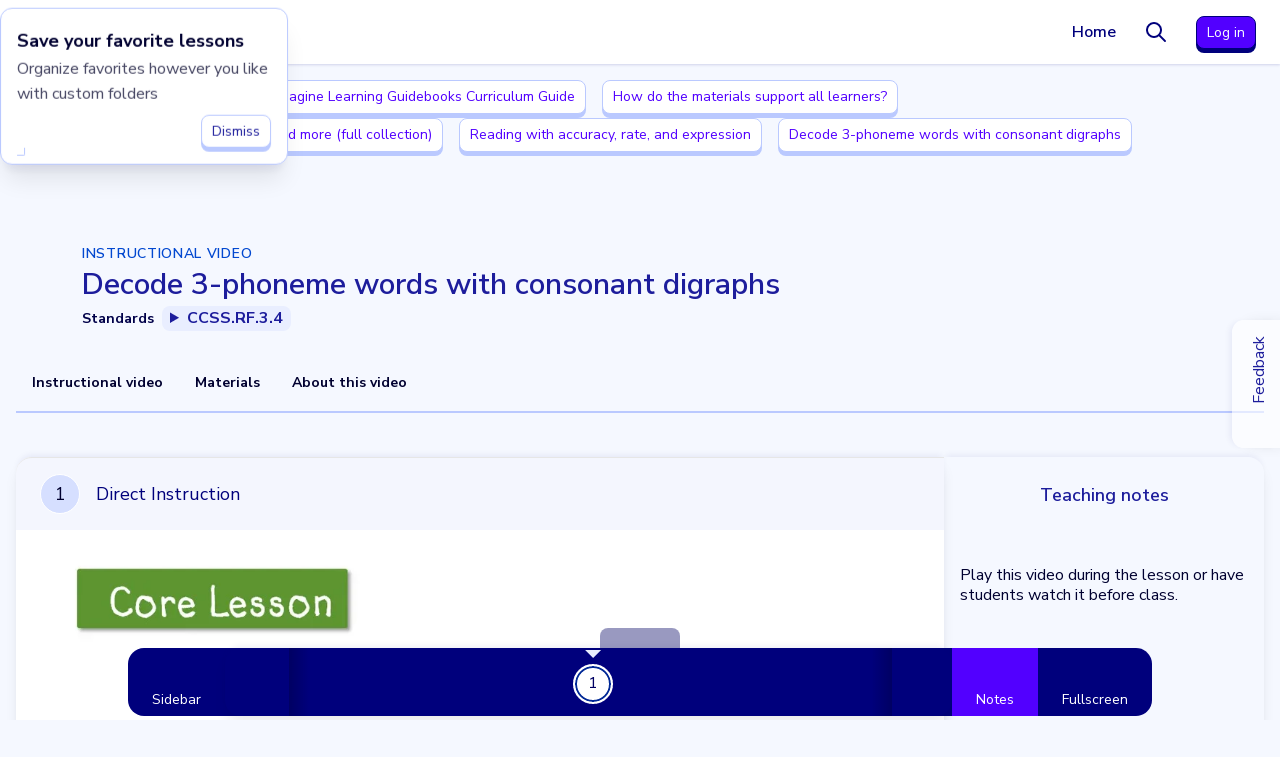

--- FILE ---
content_type: text/html; charset=utf-8
request_url: https://ilclassroom.com/lesson_plans/5828-decode-3-phoneme-words-with-consonant-digraphs
body_size: 104161
content:
<!DOCTYPE html>
<!--[if lt IE 7]><html class="no-js ie ie6 lte8 lte7"><![endif]-->
<!--[if IE 7]><html class="no-js ie ie7 lte8 lte7"><![endif]-->
<!--[if IE 8]><html class="no-js ie ie8 lte8"><![endif]-->

<html
  class="scroll-smooth no-js customer-www standards-on is_responsive"
  itemtype="http://schema.org/Organization"
  lang="en"
  xmlns="http://www.w3.org/1999/xhtml"
  xmlns:og="http://ogp.me/ns#"
>
  <head>
    <title>Decode 3-phoneme words with consonant digraphs | IL Classroom</title>
    <link rel="icon" type="image/x-icon" href="https://cdn1.ilclassroomcdn.com/assets/favicons/favicon-183965d592e8285a181f1fbbc66918613f816138dae63e353d0839618e7a8382.ico" />
<link rel="apple-touch-icon" type="image/png" href="https://cdn1.ilclassroomcdn.com/assets/favicons/apple-touch-icon-57x57-316660dd63cf15c8ec2aff35ce67ccd20dd1588522c8123132efa3f2c56baae0.png" />

    <meta content="IE=edge,chrome=1" http-equiv="X-UA-Compatible" />
    <meta charset="UTF-8" />
<script type="text/javascript">window.NREUM||(NREUM={});NREUM.info={"beacon":"bam.nr-data.net","errorBeacon":"bam.nr-data.net","licenseKey":"9ea254c650","applicationID":"1694756914","transactionName":"JQsNRUcJXFxXFkkKUBUXDF9qFlxRXBdJFV0JEw==","queueTime":1,"applicationTime":232,"agent":""}</script>
<script type="text/javascript">(window.NREUM||(NREUM={})).init={privacy:{cookies_enabled:true},ajax:{deny_list:["bam.nr-data.net"]},feature_flags:["soft_nav"],distributed_tracing:{enabled:true}};(window.NREUM||(NREUM={})).loader_config={agentID:"1835049932",accountID:"885410",trustKey:"2758984",xpid:"XA4CVVdTGwIGXVVVAgcOV1A=",licenseKey:"9ea254c650",applicationID:"1694756914",browserID:"1835049932"};;/*! For license information please see nr-loader-spa-1.308.0.min.js.LICENSE.txt */
(()=>{var e,t,r={384:(e,t,r)=>{"use strict";r.d(t,{NT:()=>a,US:()=>u,Zm:()=>o,bQ:()=>d,dV:()=>c,pV:()=>l});var n=r(6154),i=r(1863),s=r(1910);const a={beacon:"bam.nr-data.net",errorBeacon:"bam.nr-data.net"};function o(){return n.gm.NREUM||(n.gm.NREUM={}),void 0===n.gm.newrelic&&(n.gm.newrelic=n.gm.NREUM),n.gm.NREUM}function c(){let e=o();return e.o||(e.o={ST:n.gm.setTimeout,SI:n.gm.setImmediate||n.gm.setInterval,CT:n.gm.clearTimeout,XHR:n.gm.XMLHttpRequest,REQ:n.gm.Request,EV:n.gm.Event,PR:n.gm.Promise,MO:n.gm.MutationObserver,FETCH:n.gm.fetch,WS:n.gm.WebSocket},(0,s.i)(...Object.values(e.o))),e}function d(e,t){let r=o();r.initializedAgents??={},t.initializedAt={ms:(0,i.t)(),date:new Date},r.initializedAgents[e]=t}function u(e,t){o()[e]=t}function l(){return function(){let e=o();const t=e.info||{};e.info={beacon:a.beacon,errorBeacon:a.errorBeacon,...t}}(),function(){let e=o();const t=e.init||{};e.init={...t}}(),c(),function(){let e=o();const t=e.loader_config||{};e.loader_config={...t}}(),o()}},782:(e,t,r)=>{"use strict";r.d(t,{T:()=>n});const n=r(860).K7.pageViewTiming},860:(e,t,r)=>{"use strict";r.d(t,{$J:()=>u,K7:()=>c,P3:()=>d,XX:()=>i,Yy:()=>o,df:()=>s,qY:()=>n,v4:()=>a});const n="events",i="jserrors",s="browser/blobs",a="rum",o="browser/logs",c={ajax:"ajax",genericEvents:"generic_events",jserrors:i,logging:"logging",metrics:"metrics",pageAction:"page_action",pageViewEvent:"page_view_event",pageViewTiming:"page_view_timing",sessionReplay:"session_replay",sessionTrace:"session_trace",softNav:"soft_navigations",spa:"spa"},d={[c.pageViewEvent]:1,[c.pageViewTiming]:2,[c.metrics]:3,[c.jserrors]:4,[c.spa]:5,[c.ajax]:6,[c.sessionTrace]:7,[c.softNav]:8,[c.sessionReplay]:9,[c.logging]:10,[c.genericEvents]:11},u={[c.pageViewEvent]:a,[c.pageViewTiming]:n,[c.ajax]:n,[c.spa]:n,[c.softNav]:n,[c.metrics]:i,[c.jserrors]:i,[c.sessionTrace]:s,[c.sessionReplay]:s,[c.logging]:o,[c.genericEvents]:"ins"}},944:(e,t,r)=>{"use strict";r.d(t,{R:()=>i});var n=r(3241);function i(e,t){"function"==typeof console.debug&&(console.debug("New Relic Warning: https://github.com/newrelic/newrelic-browser-agent/blob/main/docs/warning-codes.md#".concat(e),t),(0,n.W)({agentIdentifier:null,drained:null,type:"data",name:"warn",feature:"warn",data:{code:e,secondary:t}}))}},993:(e,t,r)=>{"use strict";r.d(t,{A$:()=>s,ET:()=>a,TZ:()=>o,p_:()=>i});var n=r(860);const i={ERROR:"ERROR",WARN:"WARN",INFO:"INFO",DEBUG:"DEBUG",TRACE:"TRACE"},s={OFF:0,ERROR:1,WARN:2,INFO:3,DEBUG:4,TRACE:5},a="log",o=n.K7.logging},1541:(e,t,r)=>{"use strict";r.d(t,{U:()=>i,f:()=>n});const n={MFE:"MFE",BA:"BA"};function i(e,t){if(2!==t?.harvestEndpointVersion)return{};const r=t.agentRef.runtime.appMetadata.agents[0].entityGuid;return e?{"source.id":e.id,"source.name":e.name,"source.type":e.type,"parent.id":e.parent?.id||r,"parent.type":e.parent?.type||n.BA}:{"entity.guid":r,appId:t.agentRef.info.applicationID}}},1687:(e,t,r)=>{"use strict";r.d(t,{Ak:()=>d,Ze:()=>h,x3:()=>u});var n=r(3241),i=r(7836),s=r(3606),a=r(860),o=r(2646);const c={};function d(e,t){const r={staged:!1,priority:a.P3[t]||0};l(e),c[e].get(t)||c[e].set(t,r)}function u(e,t){e&&c[e]&&(c[e].get(t)&&c[e].delete(t),p(e,t,!1),c[e].size&&f(e))}function l(e){if(!e)throw new Error("agentIdentifier required");c[e]||(c[e]=new Map)}function h(e="",t="feature",r=!1){if(l(e),!e||!c[e].get(t)||r)return p(e,t);c[e].get(t).staged=!0,f(e)}function f(e){const t=Array.from(c[e]);t.every(([e,t])=>t.staged)&&(t.sort((e,t)=>e[1].priority-t[1].priority),t.forEach(([t])=>{c[e].delete(t),p(e,t)}))}function p(e,t,r=!0){const a=e?i.ee.get(e):i.ee,c=s.i.handlers;if(!a.aborted&&a.backlog&&c){if((0,n.W)({agentIdentifier:e,type:"lifecycle",name:"drain",feature:t}),r){const e=a.backlog[t],r=c[t];if(r){for(let t=0;e&&t<e.length;++t)g(e[t],r);Object.entries(r).forEach(([e,t])=>{Object.values(t||{}).forEach(t=>{t[0]?.on&&t[0]?.context()instanceof o.y&&t[0].on(e,t[1])})})}}a.isolatedBacklog||delete c[t],a.backlog[t]=null,a.emit("drain-"+t,[])}}function g(e,t){var r=e[1];Object.values(t[r]||{}).forEach(t=>{var r=e[0];if(t[0]===r){var n=t[1],i=e[3],s=e[2];n.apply(i,s)}})}},1738:(e,t,r)=>{"use strict";r.d(t,{U:()=>f,Y:()=>h});var n=r(3241),i=r(9908),s=r(1863),a=r(944),o=r(5701),c=r(3969),d=r(8362),u=r(860),l=r(4261);function h(e,t,r,s){const h=s||r;!h||h[e]&&h[e]!==d.d.prototype[e]||(h[e]=function(){(0,i.p)(c.xV,["API/"+e+"/called"],void 0,u.K7.metrics,r.ee),(0,n.W)({agentIdentifier:r.agentIdentifier,drained:!!o.B?.[r.agentIdentifier],type:"data",name:"api",feature:l.Pl+e,data:{}});try{return t.apply(this,arguments)}catch(e){(0,a.R)(23,e)}})}function f(e,t,r,n,a){const o=e.info;null===r?delete o.jsAttributes[t]:o.jsAttributes[t]=r,(a||null===r)&&(0,i.p)(l.Pl+n,[(0,s.t)(),t,r],void 0,"session",e.ee)}},1741:(e,t,r)=>{"use strict";r.d(t,{W:()=>s});var n=r(944),i=r(4261);class s{#e(e,...t){if(this[e]!==s.prototype[e])return this[e](...t);(0,n.R)(35,e)}addPageAction(e,t){return this.#e(i.hG,e,t)}register(e){return this.#e(i.eY,e)}recordCustomEvent(e,t){return this.#e(i.fF,e,t)}setPageViewName(e,t){return this.#e(i.Fw,e,t)}setCustomAttribute(e,t,r){return this.#e(i.cD,e,t,r)}noticeError(e,t){return this.#e(i.o5,e,t)}setUserId(e,t=!1){return this.#e(i.Dl,e,t)}setApplicationVersion(e){return this.#e(i.nb,e)}setErrorHandler(e){return this.#e(i.bt,e)}addRelease(e,t){return this.#e(i.k6,e,t)}log(e,t){return this.#e(i.$9,e,t)}start(){return this.#e(i.d3)}finished(e){return this.#e(i.BL,e)}recordReplay(){return this.#e(i.CH)}pauseReplay(){return this.#e(i.Tb)}addToTrace(e){return this.#e(i.U2,e)}setCurrentRouteName(e){return this.#e(i.PA,e)}interaction(e){return this.#e(i.dT,e)}wrapLogger(e,t,r){return this.#e(i.Wb,e,t,r)}measure(e,t){return this.#e(i.V1,e,t)}consent(e){return this.#e(i.Pv,e)}}},1863:(e,t,r)=>{"use strict";function n(){return Math.floor(performance.now())}r.d(t,{t:()=>n})},1910:(e,t,r)=>{"use strict";r.d(t,{i:()=>s});var n=r(944);const i=new Map;function s(...e){return e.every(e=>{if(i.has(e))return i.get(e);const t="function"==typeof e?e.toString():"",r=t.includes("[native code]"),s=t.includes("nrWrapper");return r||s||(0,n.R)(64,e?.name||t),i.set(e,r),r})}},2555:(e,t,r)=>{"use strict";r.d(t,{D:()=>o,f:()=>a});var n=r(384),i=r(8122);const s={beacon:n.NT.beacon,errorBeacon:n.NT.errorBeacon,licenseKey:void 0,applicationID:void 0,sa:void 0,queueTime:void 0,applicationTime:void 0,ttGuid:void 0,user:void 0,account:void 0,product:void 0,extra:void 0,jsAttributes:{},userAttributes:void 0,atts:void 0,transactionName:void 0,tNamePlain:void 0};function a(e){try{return!!e.licenseKey&&!!e.errorBeacon&&!!e.applicationID}catch(e){return!1}}const o=e=>(0,i.a)(e,s)},2614:(e,t,r)=>{"use strict";r.d(t,{BB:()=>a,H3:()=>n,g:()=>d,iL:()=>c,tS:()=>o,uh:()=>i,wk:()=>s});const n="NRBA",i="SESSION",s=144e5,a=18e5,o={STARTED:"session-started",PAUSE:"session-pause",RESET:"session-reset",RESUME:"session-resume",UPDATE:"session-update"},c={SAME_TAB:"same-tab",CROSS_TAB:"cross-tab"},d={OFF:0,FULL:1,ERROR:2}},2646:(e,t,r)=>{"use strict";r.d(t,{y:()=>n});class n{constructor(e){this.contextId=e}}},2843:(e,t,r)=>{"use strict";r.d(t,{G:()=>s,u:()=>i});var n=r(3878);function i(e,t=!1,r,i){(0,n.DD)("visibilitychange",function(){if(t)return void("hidden"===document.visibilityState&&e());e(document.visibilityState)},r,i)}function s(e,t,r){(0,n.sp)("pagehide",e,t,r)}},3241:(e,t,r)=>{"use strict";r.d(t,{W:()=>s});var n=r(6154);const i="newrelic";function s(e={}){try{n.gm.dispatchEvent(new CustomEvent(i,{detail:e}))}catch(e){}}},3304:(e,t,r)=>{"use strict";r.d(t,{A:()=>s});var n=r(7836);const i=()=>{const e=new WeakSet;return(t,r)=>{if("object"==typeof r&&null!==r){if(e.has(r))return;e.add(r)}return r}};function s(e){try{return JSON.stringify(e,i())??""}catch(e){try{n.ee.emit("internal-error",[e])}catch(e){}return""}}},3333:(e,t,r)=>{"use strict";r.d(t,{$v:()=>u,TZ:()=>n,Xh:()=>c,Zp:()=>i,kd:()=>d,mq:()=>o,nf:()=>a,qN:()=>s});const n=r(860).K7.genericEvents,i=["auxclick","click","copy","keydown","paste","scrollend"],s=["focus","blur"],a=4,o=1e3,c=2e3,d=["PageAction","UserAction","BrowserPerformance"],u={RESOURCES:"experimental.resources",REGISTER:"register"}},3434:(e,t,r)=>{"use strict";r.d(t,{Jt:()=>s,YM:()=>d});var n=r(7836),i=r(5607);const s="nr@original:".concat(i.W),a=50;var o=Object.prototype.hasOwnProperty,c=!1;function d(e,t){return e||(e=n.ee),r.inPlace=function(e,t,n,i,s){n||(n="");const a="-"===n.charAt(0);for(let o=0;o<t.length;o++){const c=t[o],d=e[c];l(d)||(e[c]=r(d,a?c+n:n,i,c,s))}},r.flag=s,r;function r(t,r,n,c,d){return l(t)?t:(r||(r=""),nrWrapper[s]=t,function(e,t,r){if(Object.defineProperty&&Object.keys)try{return Object.keys(e).forEach(function(r){Object.defineProperty(t,r,{get:function(){return e[r]},set:function(t){return e[r]=t,t}})}),t}catch(e){u([e],r)}for(var n in e)o.call(e,n)&&(t[n]=e[n])}(t,nrWrapper,e),nrWrapper);function nrWrapper(){var s,o,l,h;let f;try{o=this,s=[...arguments],l="function"==typeof n?n(s,o):n||{}}catch(t){u([t,"",[s,o,c],l],e)}i(r+"start",[s,o,c],l,d);const p=performance.now();let g;try{return h=t.apply(o,s),g=performance.now(),h}catch(e){throw g=performance.now(),i(r+"err",[s,o,e],l,d),f=e,f}finally{const e=g-p,t={start:p,end:g,duration:e,isLongTask:e>=a,methodName:c,thrownError:f};t.isLongTask&&i("long-task",[t,o],l,d),i(r+"end",[s,o,h],l,d)}}}function i(r,n,i,s){if(!c||t){var a=c;c=!0;try{e.emit(r,n,i,t,s)}catch(t){u([t,r,n,i],e)}c=a}}}function u(e,t){t||(t=n.ee);try{t.emit("internal-error",e)}catch(e){}}function l(e){return!(e&&"function"==typeof e&&e.apply&&!e[s])}},3606:(e,t,r)=>{"use strict";r.d(t,{i:()=>s});var n=r(9908);s.on=a;var i=s.handlers={};function s(e,t,r,s){a(s||n.d,i,e,t,r)}function a(e,t,r,i,s){s||(s="feature"),e||(e=n.d);var a=t[s]=t[s]||{};(a[r]=a[r]||[]).push([e,i])}},3738:(e,t,r)=>{"use strict";r.d(t,{He:()=>i,Kp:()=>o,Lc:()=>d,Rz:()=>u,TZ:()=>n,bD:()=>s,d3:()=>a,jx:()=>l,sl:()=>h,uP:()=>c});const n=r(860).K7.sessionTrace,i="bstResource",s="resource",a="-start",o="-end",c="fn"+a,d="fn"+o,u="pushState",l=1e3,h=3e4},3785:(e,t,r)=>{"use strict";r.d(t,{R:()=>c,b:()=>d});var n=r(9908),i=r(1863),s=r(860),a=r(3969),o=r(993);function c(e,t,r={},c=o.p_.INFO,d=!0,u,l=(0,i.t)()){(0,n.p)(a.xV,["API/logging/".concat(c.toLowerCase(),"/called")],void 0,s.K7.metrics,e),(0,n.p)(o.ET,[l,t,r,c,d,u],void 0,s.K7.logging,e)}function d(e){return"string"==typeof e&&Object.values(o.p_).some(t=>t===e.toUpperCase().trim())}},3878:(e,t,r)=>{"use strict";function n(e,t){return{capture:e,passive:!1,signal:t}}function i(e,t,r=!1,i){window.addEventListener(e,t,n(r,i))}function s(e,t,r=!1,i){document.addEventListener(e,t,n(r,i))}r.d(t,{DD:()=>s,jT:()=>n,sp:()=>i})},3962:(e,t,r)=>{"use strict";r.d(t,{AM:()=>a,O2:()=>l,OV:()=>s,Qu:()=>h,TZ:()=>c,ih:()=>f,pP:()=>o,t1:()=>u,tC:()=>i,wD:()=>d});var n=r(860);const i=["click","keydown","submit"],s="popstate",a="api",o="initialPageLoad",c=n.K7.softNav,d=5e3,u=500,l={INITIAL_PAGE_LOAD:"",ROUTE_CHANGE:1,UNSPECIFIED:2},h={INTERACTION:1,AJAX:2,CUSTOM_END:3,CUSTOM_TRACER:4},f={IP:"in progress",PF:"pending finish",FIN:"finished",CAN:"cancelled"}},3969:(e,t,r)=>{"use strict";r.d(t,{TZ:()=>n,XG:()=>o,rs:()=>i,xV:()=>a,z_:()=>s});const n=r(860).K7.metrics,i="sm",s="cm",a="storeSupportabilityMetrics",o="storeEventMetrics"},4234:(e,t,r)=>{"use strict";r.d(t,{W:()=>s});var n=r(7836),i=r(1687);class s{constructor(e,t){this.agentIdentifier=e,this.ee=n.ee.get(e),this.featureName=t,this.blocked=!1}deregisterDrain(){(0,i.x3)(this.agentIdentifier,this.featureName)}}},4261:(e,t,r)=>{"use strict";r.d(t,{$9:()=>u,BL:()=>c,CH:()=>p,Dl:()=>R,Fw:()=>w,PA:()=>v,Pl:()=>n,Pv:()=>A,Tb:()=>h,U2:()=>a,V1:()=>E,Wb:()=>T,bt:()=>y,cD:()=>b,d3:()=>x,dT:()=>d,eY:()=>g,fF:()=>f,hG:()=>s,hw:()=>i,k6:()=>o,nb:()=>m,o5:()=>l});const n="api-",i=n+"ixn-",s="addPageAction",a="addToTrace",o="addRelease",c="finished",d="interaction",u="log",l="noticeError",h="pauseReplay",f="recordCustomEvent",p="recordReplay",g="register",m="setApplicationVersion",v="setCurrentRouteName",b="setCustomAttribute",y="setErrorHandler",w="setPageViewName",R="setUserId",x="start",T="wrapLogger",E="measure",A="consent"},5205:(e,t,r)=>{"use strict";r.d(t,{j:()=>S});var n=r(384),i=r(1741);var s=r(2555),a=r(3333);const o=e=>{if(!e||"string"!=typeof e)return!1;try{document.createDocumentFragment().querySelector(e)}catch{return!1}return!0};var c=r(2614),d=r(944),u=r(8122);const l="[data-nr-mask]",h=e=>(0,u.a)(e,(()=>{const e={feature_flags:[],experimental:{allow_registered_children:!1,resources:!1},mask_selector:"*",block_selector:"[data-nr-block]",mask_input_options:{color:!1,date:!1,"datetime-local":!1,email:!1,month:!1,number:!1,range:!1,search:!1,tel:!1,text:!1,time:!1,url:!1,week:!1,textarea:!1,select:!1,password:!0}};return{ajax:{deny_list:void 0,block_internal:!0,enabled:!0,autoStart:!0},api:{get allow_registered_children(){return e.feature_flags.includes(a.$v.REGISTER)||e.experimental.allow_registered_children},set allow_registered_children(t){e.experimental.allow_registered_children=t},duplicate_registered_data:!1},browser_consent_mode:{enabled:!1},distributed_tracing:{enabled:void 0,exclude_newrelic_header:void 0,cors_use_newrelic_header:void 0,cors_use_tracecontext_headers:void 0,allowed_origins:void 0},get feature_flags(){return e.feature_flags},set feature_flags(t){e.feature_flags=t},generic_events:{enabled:!0,autoStart:!0},harvest:{interval:30},jserrors:{enabled:!0,autoStart:!0},logging:{enabled:!0,autoStart:!0},metrics:{enabled:!0,autoStart:!0},obfuscate:void 0,page_action:{enabled:!0},page_view_event:{enabled:!0,autoStart:!0},page_view_timing:{enabled:!0,autoStart:!0},performance:{capture_marks:!1,capture_measures:!1,capture_detail:!0,resources:{get enabled(){return e.feature_flags.includes(a.$v.RESOURCES)||e.experimental.resources},set enabled(t){e.experimental.resources=t},asset_types:[],first_party_domains:[],ignore_newrelic:!0}},privacy:{cookies_enabled:!0},proxy:{assets:void 0,beacon:void 0},session:{expiresMs:c.wk,inactiveMs:c.BB},session_replay:{autoStart:!0,enabled:!1,preload:!1,sampling_rate:10,error_sampling_rate:100,collect_fonts:!1,inline_images:!1,fix_stylesheets:!0,mask_all_inputs:!0,get mask_text_selector(){return e.mask_selector},set mask_text_selector(t){o(t)?e.mask_selector="".concat(t,",").concat(l):""===t||null===t?e.mask_selector=l:(0,d.R)(5,t)},get block_class(){return"nr-block"},get ignore_class(){return"nr-ignore"},get mask_text_class(){return"nr-mask"},get block_selector(){return e.block_selector},set block_selector(t){o(t)?e.block_selector+=",".concat(t):""!==t&&(0,d.R)(6,t)},get mask_input_options(){return e.mask_input_options},set mask_input_options(t){t&&"object"==typeof t?e.mask_input_options={...t,password:!0}:(0,d.R)(7,t)}},session_trace:{enabled:!0,autoStart:!0},soft_navigations:{enabled:!0,autoStart:!0},spa:{enabled:!0,autoStart:!0},ssl:void 0,user_actions:{enabled:!0,elementAttributes:["id","className","tagName","type"]}}})());var f=r(6154),p=r(9324);let g=0;const m={buildEnv:p.F3,distMethod:p.Xs,version:p.xv,originTime:f.WN},v={consented:!1},b={appMetadata:{},get consented(){return this.session?.state?.consent||v.consented},set consented(e){v.consented=e},customTransaction:void 0,denyList:void 0,disabled:!1,harvester:void 0,isolatedBacklog:!1,isRecording:!1,loaderType:void 0,maxBytes:3e4,obfuscator:void 0,onerror:void 0,ptid:void 0,releaseIds:{},session:void 0,timeKeeper:void 0,registeredEntities:[],jsAttributesMetadata:{bytes:0},get harvestCount(){return++g}},y=e=>{const t=(0,u.a)(e,b),r=Object.keys(m).reduce((e,t)=>(e[t]={value:m[t],writable:!1,configurable:!0,enumerable:!0},e),{});return Object.defineProperties(t,r)};var w=r(5701);const R=e=>{const t=e.startsWith("http");e+="/",r.p=t?e:"https://"+e};var x=r(7836),T=r(3241);const E={accountID:void 0,trustKey:void 0,agentID:void 0,licenseKey:void 0,applicationID:void 0,xpid:void 0},A=e=>(0,u.a)(e,E),_=new Set;function S(e,t={},r,a){let{init:o,info:c,loader_config:d,runtime:u={},exposed:l=!0}=t;if(!c){const e=(0,n.pV)();o=e.init,c=e.info,d=e.loader_config}e.init=h(o||{}),e.loader_config=A(d||{}),c.jsAttributes??={},f.bv&&(c.jsAttributes.isWorker=!0),e.info=(0,s.D)(c);const p=e.init,g=[c.beacon,c.errorBeacon];_.has(e.agentIdentifier)||(p.proxy.assets&&(R(p.proxy.assets),g.push(p.proxy.assets)),p.proxy.beacon&&g.push(p.proxy.beacon),e.beacons=[...g],function(e){const t=(0,n.pV)();Object.getOwnPropertyNames(i.W.prototype).forEach(r=>{const n=i.W.prototype[r];if("function"!=typeof n||"constructor"===n)return;let s=t[r];e[r]&&!1!==e.exposed&&"micro-agent"!==e.runtime?.loaderType&&(t[r]=(...t)=>{const n=e[r](...t);return s?s(...t):n})})}(e),(0,n.US)("activatedFeatures",w.B)),u.denyList=[...p.ajax.deny_list||[],...p.ajax.block_internal?g:[]],u.ptid=e.agentIdentifier,u.loaderType=r,e.runtime=y(u),_.has(e.agentIdentifier)||(e.ee=x.ee.get(e.agentIdentifier),e.exposed=l,(0,T.W)({agentIdentifier:e.agentIdentifier,drained:!!w.B?.[e.agentIdentifier],type:"lifecycle",name:"initialize",feature:void 0,data:e.config})),_.add(e.agentIdentifier)}},5270:(e,t,r)=>{"use strict";r.d(t,{Aw:()=>a,SR:()=>s,rF:()=>o});var n=r(384),i=r(7767);function s(e){return!!(0,n.dV)().o.MO&&(0,i.V)(e)&&!0===e?.session_trace.enabled}function a(e){return!0===e?.session_replay.preload&&s(e)}function o(e,t){try{if("string"==typeof t?.type){if("password"===t.type.toLowerCase())return"*".repeat(e?.length||0);if(void 0!==t?.dataset?.nrUnmask||t?.classList?.contains("nr-unmask"))return e}}catch(e){}return"string"==typeof e?e.replace(/[\S]/g,"*"):"*".repeat(e?.length||0)}},5289:(e,t,r)=>{"use strict";r.d(t,{GG:()=>a,Qr:()=>c,sB:()=>o});var n=r(3878),i=r(6389);function s(){return"undefined"==typeof document||"complete"===document.readyState}function a(e,t){if(s())return e();const r=(0,i.J)(e),a=setInterval(()=>{s()&&(clearInterval(a),r())},500);(0,n.sp)("load",r,t)}function o(e){if(s())return e();(0,n.DD)("DOMContentLoaded",e)}function c(e){if(s())return e();(0,n.sp)("popstate",e)}},5607:(e,t,r)=>{"use strict";r.d(t,{W:()=>n});const n=(0,r(9566).bz)()},5701:(e,t,r)=>{"use strict";r.d(t,{B:()=>s,t:()=>a});var n=r(3241);const i=new Set,s={};function a(e,t){const r=t.agentIdentifier;s[r]??={},e&&"object"==typeof e&&(i.has(r)||(t.ee.emit("rumresp",[e]),s[r]=e,i.add(r),(0,n.W)({agentIdentifier:r,loaded:!0,drained:!0,type:"lifecycle",name:"load",feature:void 0,data:e})))}},6154:(e,t,r)=>{"use strict";r.d(t,{OF:()=>d,RI:()=>i,WN:()=>h,bv:()=>s,eN:()=>f,gm:()=>a,lR:()=>l,m:()=>c,mw:()=>o,sb:()=>u});var n=r(1863);const i="undefined"!=typeof window&&!!window.document,s="undefined"!=typeof WorkerGlobalScope&&("undefined"!=typeof self&&self instanceof WorkerGlobalScope&&self.navigator instanceof WorkerNavigator||"undefined"!=typeof globalThis&&globalThis instanceof WorkerGlobalScope&&globalThis.navigator instanceof WorkerNavigator),a=i?window:"undefined"!=typeof WorkerGlobalScope&&("undefined"!=typeof self&&self instanceof WorkerGlobalScope&&self||"undefined"!=typeof globalThis&&globalThis instanceof WorkerGlobalScope&&globalThis),o=Boolean("hidden"===a?.document?.visibilityState),c=""+a?.location,d=/iPad|iPhone|iPod/.test(a.navigator?.userAgent),u=d&&"undefined"==typeof SharedWorker,l=(()=>{const e=a.navigator?.userAgent?.match(/Firefox[/\s](\d+\.\d+)/);return Array.isArray(e)&&e.length>=2?+e[1]:0})(),h=Date.now()-(0,n.t)(),f=()=>"undefined"!=typeof PerformanceNavigationTiming&&a?.performance?.getEntriesByType("navigation")?.[0]?.responseStart},6344:(e,t,r)=>{"use strict";r.d(t,{BB:()=>u,Qb:()=>l,TZ:()=>i,Ug:()=>a,Vh:()=>s,_s:()=>o,bc:()=>d,yP:()=>c});var n=r(2614);const i=r(860).K7.sessionReplay,s="errorDuringReplay",a=.12,o={DomContentLoaded:0,Load:1,FullSnapshot:2,IncrementalSnapshot:3,Meta:4,Custom:5},c={[n.g.ERROR]:15e3,[n.g.FULL]:3e5,[n.g.OFF]:0},d={RESET:{message:"Session was reset",sm:"Reset"},IMPORT:{message:"Recorder failed to import",sm:"Import"},TOO_MANY:{message:"429: Too Many Requests",sm:"Too-Many"},TOO_BIG:{message:"Payload was too large",sm:"Too-Big"},CROSS_TAB:{message:"Session Entity was set to OFF on another tab",sm:"Cross-Tab"},ENTITLEMENTS:{message:"Session Replay is not allowed and will not be started",sm:"Entitlement"}},u=5e3,l={API:"api",RESUME:"resume",SWITCH_TO_FULL:"switchToFull",INITIALIZE:"initialize",PRELOAD:"preload"}},6389:(e,t,r)=>{"use strict";function n(e,t=500,r={}){const n=r?.leading||!1;let i;return(...r)=>{n&&void 0===i&&(e.apply(this,r),i=setTimeout(()=>{i=clearTimeout(i)},t)),n||(clearTimeout(i),i=setTimeout(()=>{e.apply(this,r)},t))}}function i(e){let t=!1;return(...r)=>{t||(t=!0,e.apply(this,r))}}r.d(t,{J:()=>i,s:()=>n})},6630:(e,t,r)=>{"use strict";r.d(t,{T:()=>n});const n=r(860).K7.pageViewEvent},6774:(e,t,r)=>{"use strict";r.d(t,{T:()=>n});const n=r(860).K7.jserrors},7295:(e,t,r)=>{"use strict";r.d(t,{Xv:()=>a,gX:()=>i,iW:()=>s});var n=[];function i(e){if(!e||s(e))return!1;if(0===n.length)return!0;if("*"===n[0].hostname)return!1;for(var t=0;t<n.length;t++){var r=n[t];if(r.hostname.test(e.hostname)&&r.pathname.test(e.pathname))return!1}return!0}function s(e){return void 0===e.hostname}function a(e){if(n=[],e&&e.length)for(var t=0;t<e.length;t++){let r=e[t];if(!r)continue;if("*"===r)return void(n=[{hostname:"*"}]);0===r.indexOf("http://")?r=r.substring(7):0===r.indexOf("https://")&&(r=r.substring(8));const i=r.indexOf("/");let s,a;i>0?(s=r.substring(0,i),a=r.substring(i)):(s=r,a="*");let[c]=s.split(":");n.push({hostname:o(c),pathname:o(a,!0)})}}function o(e,t=!1){const r=e.replace(/[.+?^${}()|[\]\\]/g,e=>"\\"+e).replace(/\*/g,".*?");return new RegExp((t?"^":"")+r+"$")}},7485:(e,t,r)=>{"use strict";r.d(t,{D:()=>i});var n=r(6154);function i(e){if(0===(e||"").indexOf("data:"))return{protocol:"data"};try{const t=new URL(e,location.href),r={port:t.port,hostname:t.hostname,pathname:t.pathname,search:t.search,protocol:t.protocol.slice(0,t.protocol.indexOf(":")),sameOrigin:t.protocol===n.gm?.location?.protocol&&t.host===n.gm?.location?.host};return r.port&&""!==r.port||("http:"===t.protocol&&(r.port="80"),"https:"===t.protocol&&(r.port="443")),r.pathname&&""!==r.pathname?r.pathname.startsWith("/")||(r.pathname="/".concat(r.pathname)):r.pathname="/",r}catch(e){return{}}}},7699:(e,t,r)=>{"use strict";r.d(t,{It:()=>s,KC:()=>o,No:()=>i,qh:()=>a});var n=r(860);const i=16e3,s=1e6,a="SESSION_ERROR",o={[n.K7.logging]:!0,[n.K7.genericEvents]:!1,[n.K7.jserrors]:!1,[n.K7.ajax]:!1}},7767:(e,t,r)=>{"use strict";r.d(t,{V:()=>i});var n=r(6154);const i=e=>n.RI&&!0===e?.privacy.cookies_enabled},7836:(e,t,r)=>{"use strict";r.d(t,{P:()=>o,ee:()=>c});var n=r(384),i=r(8990),s=r(2646),a=r(5607);const o="nr@context:".concat(a.W),c=function e(t,r){var n={},a={},u={},l=!1;try{l=16===r.length&&d.initializedAgents?.[r]?.runtime.isolatedBacklog}catch(e){}var h={on:p,addEventListener:p,removeEventListener:function(e,t){var r=n[e];if(!r)return;for(var i=0;i<r.length;i++)r[i]===t&&r.splice(i,1)},emit:function(e,r,n,i,s){!1!==s&&(s=!0);if(c.aborted&&!i)return;t&&s&&t.emit(e,r,n);var o=f(n);g(e).forEach(e=>{e.apply(o,r)});var d=v()[a[e]];d&&d.push([h,e,r,o]);return o},get:m,listeners:g,context:f,buffer:function(e,t){const r=v();if(t=t||"feature",h.aborted)return;Object.entries(e||{}).forEach(([e,n])=>{a[n]=t,t in r||(r[t]=[])})},abort:function(){h._aborted=!0,Object.keys(h.backlog).forEach(e=>{delete h.backlog[e]})},isBuffering:function(e){return!!v()[a[e]]},debugId:r,backlog:l?{}:t&&"object"==typeof t.backlog?t.backlog:{},isolatedBacklog:l};return Object.defineProperty(h,"aborted",{get:()=>{let e=h._aborted||!1;return e||(t&&(e=t.aborted),e)}}),h;function f(e){return e&&e instanceof s.y?e:e?(0,i.I)(e,o,()=>new s.y(o)):new s.y(o)}function p(e,t){n[e]=g(e).concat(t)}function g(e){return n[e]||[]}function m(t){return u[t]=u[t]||e(h,t)}function v(){return h.backlog}}(void 0,"globalEE"),d=(0,n.Zm)();d.ee||(d.ee=c)},8122:(e,t,r)=>{"use strict";r.d(t,{a:()=>i});var n=r(944);function i(e,t){try{if(!e||"object"!=typeof e)return(0,n.R)(3);if(!t||"object"!=typeof t)return(0,n.R)(4);const r=Object.create(Object.getPrototypeOf(t),Object.getOwnPropertyDescriptors(t)),s=0===Object.keys(r).length?e:r;for(let a in s)if(void 0!==e[a])try{if(null===e[a]){r[a]=null;continue}Array.isArray(e[a])&&Array.isArray(t[a])?r[a]=Array.from(new Set([...e[a],...t[a]])):"object"==typeof e[a]&&"object"==typeof t[a]?r[a]=i(e[a],t[a]):r[a]=e[a]}catch(e){r[a]||(0,n.R)(1,e)}return r}catch(e){(0,n.R)(2,e)}}},8139:(e,t,r)=>{"use strict";r.d(t,{u:()=>h});var n=r(7836),i=r(3434),s=r(8990),a=r(6154);const o={},c=a.gm.XMLHttpRequest,d="addEventListener",u="removeEventListener",l="nr@wrapped:".concat(n.P);function h(e){var t=function(e){return(e||n.ee).get("events")}(e);if(o[t.debugId]++)return t;o[t.debugId]=1;var r=(0,i.YM)(t,!0);function h(e){r.inPlace(e,[d,u],"-",p)}function p(e,t){return e[1]}return"getPrototypeOf"in Object&&(a.RI&&f(document,h),c&&f(c.prototype,h),f(a.gm,h)),t.on(d+"-start",function(e,t){var n=e[1];if(null!==n&&("function"==typeof n||"object"==typeof n)&&"newrelic"!==e[0]){var i=(0,s.I)(n,l,function(){var e={object:function(){if("function"!=typeof n.handleEvent)return;return n.handleEvent.apply(n,arguments)},function:n}[typeof n];return e?r(e,"fn-",null,e.name||"anonymous"):n});this.wrapped=e[1]=i}}),t.on(u+"-start",function(e){e[1]=this.wrapped||e[1]}),t}function f(e,t,...r){let n=e;for(;"object"==typeof n&&!Object.prototype.hasOwnProperty.call(n,d);)n=Object.getPrototypeOf(n);n&&t(n,...r)}},8362:(e,t,r)=>{"use strict";r.d(t,{d:()=>s});var n=r(9566),i=r(1741);class s extends i.W{agentIdentifier=(0,n.LA)(16)}},8374:(e,t,r)=>{r.nc=(()=>{try{return document?.currentScript?.nonce}catch(e){}return""})()},8990:(e,t,r)=>{"use strict";r.d(t,{I:()=>i});var n=Object.prototype.hasOwnProperty;function i(e,t,r){if(n.call(e,t))return e[t];var i=r();if(Object.defineProperty&&Object.keys)try{return Object.defineProperty(e,t,{value:i,writable:!0,enumerable:!1}),i}catch(e){}return e[t]=i,i}},9119:(e,t,r)=>{"use strict";r.d(t,{L:()=>s});var n=/([^?#]*)[^#]*(#[^?]*|$).*/,i=/([^?#]*)().*/;function s(e,t){return e?e.replace(t?n:i,"$1$2"):e}},9300:(e,t,r)=>{"use strict";r.d(t,{T:()=>n});const n=r(860).K7.ajax},9324:(e,t,r)=>{"use strict";r.d(t,{AJ:()=>a,F3:()=>i,Xs:()=>s,Yq:()=>o,xv:()=>n});const n="1.308.0",i="PROD",s="CDN",a="@newrelic/rrweb",o="1.0.1"},9566:(e,t,r)=>{"use strict";r.d(t,{LA:()=>o,ZF:()=>c,bz:()=>a,el:()=>d});var n=r(6154);const i="xxxxxxxx-xxxx-4xxx-yxxx-xxxxxxxxxxxx";function s(e,t){return e?15&e[t]:16*Math.random()|0}function a(){const e=n.gm?.crypto||n.gm?.msCrypto;let t,r=0;return e&&e.getRandomValues&&(t=e.getRandomValues(new Uint8Array(30))),i.split("").map(e=>"x"===e?s(t,r++).toString(16):"y"===e?(3&s()|8).toString(16):e).join("")}function o(e){const t=n.gm?.crypto||n.gm?.msCrypto;let r,i=0;t&&t.getRandomValues&&(r=t.getRandomValues(new Uint8Array(e)));const a=[];for(var o=0;o<e;o++)a.push(s(r,i++).toString(16));return a.join("")}function c(){return o(16)}function d(){return o(32)}},9908:(e,t,r)=>{"use strict";r.d(t,{d:()=>n,p:()=>i});var n=r(7836).ee.get("handle");function i(e,t,r,i,s){s?(s.buffer([e],i),s.emit(e,t,r)):(n.buffer([e],i),n.emit(e,t,r))}}},n={};function i(e){var t=n[e];if(void 0!==t)return t.exports;var s=n[e]={exports:{}};return r[e](s,s.exports,i),s.exports}i.m=r,i.d=(e,t)=>{for(var r in t)i.o(t,r)&&!i.o(e,r)&&Object.defineProperty(e,r,{enumerable:!0,get:t[r]})},i.f={},i.e=e=>Promise.all(Object.keys(i.f).reduce((t,r)=>(i.f[r](e,t),t),[])),i.u=e=>({212:"nr-spa-compressor",249:"nr-spa-recorder",478:"nr-spa"}[e]+"-1.308.0.min.js"),i.o=(e,t)=>Object.prototype.hasOwnProperty.call(e,t),e={},t="NRBA-1.308.0.PROD:",i.l=(r,n,s,a)=>{if(e[r])e[r].push(n);else{var o,c;if(void 0!==s)for(var d=document.getElementsByTagName("script"),u=0;u<d.length;u++){var l=d[u];if(l.getAttribute("src")==r||l.getAttribute("data-webpack")==t+s){o=l;break}}if(!o){c=!0;var h={478:"sha512-RSfSVnmHk59T/uIPbdSE0LPeqcEdF4/+XhfJdBuccH5rYMOEZDhFdtnh6X6nJk7hGpzHd9Ujhsy7lZEz/ORYCQ==",249:"sha512-ehJXhmntm85NSqW4MkhfQqmeKFulra3klDyY0OPDUE+sQ3GokHlPh1pmAzuNy//3j4ac6lzIbmXLvGQBMYmrkg==",212:"sha512-B9h4CR46ndKRgMBcK+j67uSR2RCnJfGefU+A7FrgR/k42ovXy5x/MAVFiSvFxuVeEk/pNLgvYGMp1cBSK/G6Fg=="};(o=document.createElement("script")).charset="utf-8",i.nc&&o.setAttribute("nonce",i.nc),o.setAttribute("data-webpack",t+s),o.src=r,0!==o.src.indexOf(window.location.origin+"/")&&(o.crossOrigin="anonymous"),h[a]&&(o.integrity=h[a])}e[r]=[n];var f=(t,n)=>{o.onerror=o.onload=null,clearTimeout(p);var i=e[r];if(delete e[r],o.parentNode&&o.parentNode.removeChild(o),i&&i.forEach(e=>e(n)),t)return t(n)},p=setTimeout(f.bind(null,void 0,{type:"timeout",target:o}),12e4);o.onerror=f.bind(null,o.onerror),o.onload=f.bind(null,o.onload),c&&document.head.appendChild(o)}},i.r=e=>{"undefined"!=typeof Symbol&&Symbol.toStringTag&&Object.defineProperty(e,Symbol.toStringTag,{value:"Module"}),Object.defineProperty(e,"__esModule",{value:!0})},i.p="https://js-agent.newrelic.com/",(()=>{var e={38:0,788:0};i.f.j=(t,r)=>{var n=i.o(e,t)?e[t]:void 0;if(0!==n)if(n)r.push(n[2]);else{var s=new Promise((r,i)=>n=e[t]=[r,i]);r.push(n[2]=s);var a=i.p+i.u(t),o=new Error;i.l(a,r=>{if(i.o(e,t)&&(0!==(n=e[t])&&(e[t]=void 0),n)){var s=r&&("load"===r.type?"missing":r.type),a=r&&r.target&&r.target.src;o.message="Loading chunk "+t+" failed: ("+s+": "+a+")",o.name="ChunkLoadError",o.type=s,o.request=a,n[1](o)}},"chunk-"+t,t)}};var t=(t,r)=>{var n,s,[a,o,c]=r,d=0;if(a.some(t=>0!==e[t])){for(n in o)i.o(o,n)&&(i.m[n]=o[n]);if(c)c(i)}for(t&&t(r);d<a.length;d++)s=a[d],i.o(e,s)&&e[s]&&e[s][0](),e[s]=0},r=self["webpackChunk:NRBA-1.308.0.PROD"]=self["webpackChunk:NRBA-1.308.0.PROD"]||[];r.forEach(t.bind(null,0)),r.push=t.bind(null,r.push.bind(r))})(),(()=>{"use strict";i(8374);var e=i(8362),t=i(860);const r=Object.values(t.K7);var n=i(5205);var s=i(9908),a=i(1863),o=i(4261),c=i(1738);var d=i(1687),u=i(4234),l=i(5289),h=i(6154),f=i(944),p=i(5270),g=i(7767),m=i(6389),v=i(7699);class b extends u.W{constructor(e,t){super(e.agentIdentifier,t),this.agentRef=e,this.abortHandler=void 0,this.featAggregate=void 0,this.loadedSuccessfully=void 0,this.onAggregateImported=new Promise(e=>{this.loadedSuccessfully=e}),this.deferred=Promise.resolve(),!1===e.init[this.featureName].autoStart?this.deferred=new Promise((t,r)=>{this.ee.on("manual-start-all",(0,m.J)(()=>{(0,d.Ak)(e.agentIdentifier,this.featureName),t()}))}):(0,d.Ak)(e.agentIdentifier,t)}importAggregator(e,t,r={}){if(this.featAggregate)return;const n=async()=>{let n;await this.deferred;try{if((0,g.V)(e.init)){const{setupAgentSession:t}=await i.e(478).then(i.bind(i,8766));n=t(e)}}catch(e){(0,f.R)(20,e),this.ee.emit("internal-error",[e]),(0,s.p)(v.qh,[e],void 0,this.featureName,this.ee)}try{if(!this.#t(this.featureName,n,e.init))return(0,d.Ze)(this.agentIdentifier,this.featureName),void this.loadedSuccessfully(!1);const{Aggregate:i}=await t();this.featAggregate=new i(e,r),e.runtime.harvester.initializedAggregates.push(this.featAggregate),this.loadedSuccessfully(!0)}catch(e){(0,f.R)(34,e),this.abortHandler?.(),(0,d.Ze)(this.agentIdentifier,this.featureName,!0),this.loadedSuccessfully(!1),this.ee&&this.ee.abort()}};h.RI?(0,l.GG)(()=>n(),!0):n()}#t(e,r,n){if(this.blocked)return!1;switch(e){case t.K7.sessionReplay:return(0,p.SR)(n)&&!!r;case t.K7.sessionTrace:return!!r;default:return!0}}}var y=i(6630),w=i(2614),R=i(3241);class x extends b{static featureName=y.T;constructor(e){var t;super(e,y.T),this.setupInspectionEvents(e.agentIdentifier),t=e,(0,c.Y)(o.Fw,function(e,r){"string"==typeof e&&("/"!==e.charAt(0)&&(e="/"+e),t.runtime.customTransaction=(r||"http://custom.transaction")+e,(0,s.p)(o.Pl+o.Fw,[(0,a.t)()],void 0,void 0,t.ee))},t),this.importAggregator(e,()=>i.e(478).then(i.bind(i,2467)))}setupInspectionEvents(e){const t=(t,r)=>{t&&(0,R.W)({agentIdentifier:e,timeStamp:t.timeStamp,loaded:"complete"===t.target.readyState,type:"window",name:r,data:t.target.location+""})};(0,l.sB)(e=>{t(e,"DOMContentLoaded")}),(0,l.GG)(e=>{t(e,"load")}),(0,l.Qr)(e=>{t(e,"navigate")}),this.ee.on(w.tS.UPDATE,(t,r)=>{(0,R.W)({agentIdentifier:e,type:"lifecycle",name:"session",data:r})})}}var T=i(384);class E extends e.d{constructor(e){var t;(super(),h.gm)?(this.features={},(0,T.bQ)(this.agentIdentifier,this),this.desiredFeatures=new Set(e.features||[]),this.desiredFeatures.add(x),(0,n.j)(this,e,e.loaderType||"agent"),t=this,(0,c.Y)(o.cD,function(e,r,n=!1){if("string"==typeof e){if(["string","number","boolean"].includes(typeof r)||null===r)return(0,c.U)(t,e,r,o.cD,n);(0,f.R)(40,typeof r)}else(0,f.R)(39,typeof e)},t),function(e){(0,c.Y)(o.Dl,function(t,r=!1){if("string"!=typeof t&&null!==t)return void(0,f.R)(41,typeof t);const n=e.info.jsAttributes["enduser.id"];r&&null!=n&&n!==t?(0,s.p)(o.Pl+"setUserIdAndResetSession",[t],void 0,"session",e.ee):(0,c.U)(e,"enduser.id",t,o.Dl,!0)},e)}(this),function(e){(0,c.Y)(o.nb,function(t){if("string"==typeof t||null===t)return(0,c.U)(e,"application.version",t,o.nb,!1);(0,f.R)(42,typeof t)},e)}(this),function(e){(0,c.Y)(o.d3,function(){e.ee.emit("manual-start-all")},e)}(this),function(e){(0,c.Y)(o.Pv,function(t=!0){if("boolean"==typeof t){if((0,s.p)(o.Pl+o.Pv,[t],void 0,"session",e.ee),e.runtime.consented=t,t){const t=e.features.page_view_event;t.onAggregateImported.then(e=>{const r=t.featAggregate;e&&!r.sentRum&&r.sendRum()})}}else(0,f.R)(65,typeof t)},e)}(this),this.run()):(0,f.R)(21)}get config(){return{info:this.info,init:this.init,loader_config:this.loader_config,runtime:this.runtime}}get api(){return this}run(){try{const e=function(e){const t={};return r.forEach(r=>{t[r]=!!e[r]?.enabled}),t}(this.init),n=[...this.desiredFeatures];n.sort((e,r)=>t.P3[e.featureName]-t.P3[r.featureName]),n.forEach(r=>{if(!e[r.featureName]&&r.featureName!==t.K7.pageViewEvent)return;if(r.featureName===t.K7.spa)return void(0,f.R)(67);const n=function(e){switch(e){case t.K7.ajax:return[t.K7.jserrors];case t.K7.sessionTrace:return[t.K7.ajax,t.K7.pageViewEvent];case t.K7.sessionReplay:return[t.K7.sessionTrace];case t.K7.pageViewTiming:return[t.K7.pageViewEvent];default:return[]}}(r.featureName).filter(e=>!(e in this.features));n.length>0&&(0,f.R)(36,{targetFeature:r.featureName,missingDependencies:n}),this.features[r.featureName]=new r(this)})}catch(e){(0,f.R)(22,e);for(const e in this.features)this.features[e].abortHandler?.();const t=(0,T.Zm)();delete t.initializedAgents[this.agentIdentifier]?.features,delete this.sharedAggregator;return t.ee.get(this.agentIdentifier).abort(),!1}}}var A=i(2843),_=i(782);class S extends b{static featureName=_.T;constructor(e){super(e,_.T),h.RI&&((0,A.u)(()=>(0,s.p)("docHidden",[(0,a.t)()],void 0,_.T,this.ee),!0),(0,A.G)(()=>(0,s.p)("winPagehide",[(0,a.t)()],void 0,_.T,this.ee)),this.importAggregator(e,()=>i.e(478).then(i.bind(i,9917))))}}var O=i(3969);class I extends b{static featureName=O.TZ;constructor(e){super(e,O.TZ),h.RI&&document.addEventListener("securitypolicyviolation",e=>{(0,s.p)(O.xV,["Generic/CSPViolation/Detected"],void 0,this.featureName,this.ee)}),this.importAggregator(e,()=>i.e(478).then(i.bind(i,6555)))}}var N=i(6774),P=i(3878),k=i(3304);class D{constructor(e,t,r,n,i){this.name="UncaughtError",this.message="string"==typeof e?e:(0,k.A)(e),this.sourceURL=t,this.line=r,this.column=n,this.__newrelic=i}}function C(e){return M(e)?e:new D(void 0!==e?.message?e.message:e,e?.filename||e?.sourceURL,e?.lineno||e?.line,e?.colno||e?.col,e?.__newrelic,e?.cause)}function j(e){const t="Unhandled Promise Rejection: ";if(!e?.reason)return;if(M(e.reason)){try{e.reason.message.startsWith(t)||(e.reason.message=t+e.reason.message)}catch(e){}return C(e.reason)}const r=C(e.reason);return(r.message||"").startsWith(t)||(r.message=t+r.message),r}function L(e){if(e.error instanceof SyntaxError&&!/:\d+$/.test(e.error.stack?.trim())){const t=new D(e.message,e.filename,e.lineno,e.colno,e.error.__newrelic,e.cause);return t.name=SyntaxError.name,t}return M(e.error)?e.error:C(e)}function M(e){return e instanceof Error&&!!e.stack}function H(e,r,n,i,o=(0,a.t)()){"string"==typeof e&&(e=new Error(e)),(0,s.p)("err",[e,o,!1,r,n.runtime.isRecording,void 0,i],void 0,t.K7.jserrors,n.ee),(0,s.p)("uaErr",[],void 0,t.K7.genericEvents,n.ee)}var B=i(1541),K=i(993),W=i(3785);function U(e,{customAttributes:t={},level:r=K.p_.INFO}={},n,i,s=(0,a.t)()){(0,W.R)(n.ee,e,t,r,!1,i,s)}function F(e,r,n,i,c=(0,a.t)()){(0,s.p)(o.Pl+o.hG,[c,e,r,i],void 0,t.K7.genericEvents,n.ee)}function V(e,r,n,i,c=(0,a.t)()){const{start:d,end:u,customAttributes:l}=r||{},h={customAttributes:l||{}};if("object"!=typeof h.customAttributes||"string"!=typeof e||0===e.length)return void(0,f.R)(57);const p=(e,t)=>null==e?t:"number"==typeof e?e:e instanceof PerformanceMark?e.startTime:Number.NaN;if(h.start=p(d,0),h.end=p(u,c),Number.isNaN(h.start)||Number.isNaN(h.end))(0,f.R)(57);else{if(h.duration=h.end-h.start,!(h.duration<0))return(0,s.p)(o.Pl+o.V1,[h,e,i],void 0,t.K7.genericEvents,n.ee),h;(0,f.R)(58)}}function G(e,r={},n,i,c=(0,a.t)()){(0,s.p)(o.Pl+o.fF,[c,e,r,i],void 0,t.K7.genericEvents,n.ee)}function z(e){(0,c.Y)(o.eY,function(t){return Y(e,t)},e)}function Y(e,r,n){(0,f.R)(54,"newrelic.register"),r||={},r.type=B.f.MFE,r.licenseKey||=e.info.licenseKey,r.blocked=!1,r.parent=n||{},Array.isArray(r.tags)||(r.tags=[]);const i={};r.tags.forEach(e=>{"name"!==e&&"id"!==e&&(i["source.".concat(e)]=!0)}),r.isolated??=!0;let o=()=>{};const c=e.runtime.registeredEntities;if(!r.isolated){const e=c.find(({metadata:{target:{id:e}}})=>e===r.id&&!r.isolated);if(e)return e}const d=e=>{r.blocked=!0,o=e};function u(e){return"string"==typeof e&&!!e.trim()&&e.trim().length<501||"number"==typeof e}e.init.api.allow_registered_children||d((0,m.J)(()=>(0,f.R)(55))),u(r.id)&&u(r.name)||d((0,m.J)(()=>(0,f.R)(48,r)));const l={addPageAction:(t,n={})=>g(F,[t,{...i,...n},e],r),deregister:()=>{d((0,m.J)(()=>(0,f.R)(68)))},log:(t,n={})=>g(U,[t,{...n,customAttributes:{...i,...n.customAttributes||{}}},e],r),measure:(t,n={})=>g(V,[t,{...n,customAttributes:{...i,...n.customAttributes||{}}},e],r),noticeError:(t,n={})=>g(H,[t,{...i,...n},e],r),register:(t={})=>g(Y,[e,t],l.metadata.target),recordCustomEvent:(t,n={})=>g(G,[t,{...i,...n},e],r),setApplicationVersion:e=>p("application.version",e),setCustomAttribute:(e,t)=>p(e,t),setUserId:e=>p("enduser.id",e),metadata:{customAttributes:i,target:r}},h=()=>(r.blocked&&o(),r.blocked);h()||c.push(l);const p=(e,t)=>{h()||(i[e]=t)},g=(r,n,i)=>{if(h())return;const o=(0,a.t)();(0,s.p)(O.xV,["API/register/".concat(r.name,"/called")],void 0,t.K7.metrics,e.ee);try{if(e.init.api.duplicate_registered_data&&"register"!==r.name){let e=n;if(n[1]instanceof Object){const t={"child.id":i.id,"child.type":i.type};e="customAttributes"in n[1]?[n[0],{...n[1],customAttributes:{...n[1].customAttributes,...t}},...n.slice(2)]:[n[0],{...n[1],...t},...n.slice(2)]}r(...e,void 0,o)}return r(...n,i,o)}catch(e){(0,f.R)(50,e)}};return l}class Z extends b{static featureName=N.T;constructor(e){var t;super(e,N.T),t=e,(0,c.Y)(o.o5,(e,r)=>H(e,r,t),t),function(e){(0,c.Y)(o.bt,function(t){e.runtime.onerror=t},e)}(e),function(e){let t=0;(0,c.Y)(o.k6,function(e,r){++t>10||(this.runtime.releaseIds[e.slice(-200)]=(""+r).slice(-200))},e)}(e),z(e);try{this.removeOnAbort=new AbortController}catch(e){}this.ee.on("internal-error",(t,r)=>{this.abortHandler&&(0,s.p)("ierr",[C(t),(0,a.t)(),!0,{},e.runtime.isRecording,r],void 0,this.featureName,this.ee)}),h.gm.addEventListener("unhandledrejection",t=>{this.abortHandler&&(0,s.p)("err",[j(t),(0,a.t)(),!1,{unhandledPromiseRejection:1},e.runtime.isRecording],void 0,this.featureName,this.ee)},(0,P.jT)(!1,this.removeOnAbort?.signal)),h.gm.addEventListener("error",t=>{this.abortHandler&&(0,s.p)("err",[L(t),(0,a.t)(),!1,{},e.runtime.isRecording],void 0,this.featureName,this.ee)},(0,P.jT)(!1,this.removeOnAbort?.signal)),this.abortHandler=this.#r,this.importAggregator(e,()=>i.e(478).then(i.bind(i,2176)))}#r(){this.removeOnAbort?.abort(),this.abortHandler=void 0}}var q=i(8990);let X=1;function J(e){const t=typeof e;return!e||"object"!==t&&"function"!==t?-1:e===h.gm?0:(0,q.I)(e,"nr@id",function(){return X++})}function Q(e){if("string"==typeof e&&e.length)return e.length;if("object"==typeof e){if("undefined"!=typeof ArrayBuffer&&e instanceof ArrayBuffer&&e.byteLength)return e.byteLength;if("undefined"!=typeof Blob&&e instanceof Blob&&e.size)return e.size;if(!("undefined"!=typeof FormData&&e instanceof FormData))try{return(0,k.A)(e).length}catch(e){return}}}var ee=i(8139),te=i(7836),re=i(3434);const ne={},ie=["open","send"];function se(e){var t=e||te.ee;const r=function(e){return(e||te.ee).get("xhr")}(t);if(void 0===h.gm.XMLHttpRequest)return r;if(ne[r.debugId]++)return r;ne[r.debugId]=1,(0,ee.u)(t);var n=(0,re.YM)(r),i=h.gm.XMLHttpRequest,s=h.gm.MutationObserver,a=h.gm.Promise,o=h.gm.setInterval,c="readystatechange",d=["onload","onerror","onabort","onloadstart","onloadend","onprogress","ontimeout"],u=[],l=h.gm.XMLHttpRequest=function(e){const t=new i(e),s=r.context(t);try{r.emit("new-xhr",[t],s),t.addEventListener(c,(a=s,function(){var e=this;e.readyState>3&&!a.resolved&&(a.resolved=!0,r.emit("xhr-resolved",[],e)),n.inPlace(e,d,"fn-",y)}),(0,P.jT)(!1))}catch(e){(0,f.R)(15,e);try{r.emit("internal-error",[e])}catch(e){}}var a;return t};function p(e,t){n.inPlace(t,["onreadystatechange"],"fn-",y)}if(function(e,t){for(var r in e)t[r]=e[r]}(i,l),l.prototype=i.prototype,n.inPlace(l.prototype,ie,"-xhr-",y),r.on("send-xhr-start",function(e,t){p(e,t),function(e){u.push(e),s&&(g?g.then(b):o?o(b):(m=-m,v.data=m))}(t)}),r.on("open-xhr-start",p),s){var g=a&&a.resolve();if(!o&&!a){var m=1,v=document.createTextNode(m);new s(b).observe(v,{characterData:!0})}}else t.on("fn-end",function(e){e[0]&&e[0].type===c||b()});function b(){for(var e=0;e<u.length;e++)p(0,u[e]);u.length&&(u=[])}function y(e,t){return t}return r}var ae="fetch-",oe=ae+"body-",ce=["arrayBuffer","blob","json","text","formData"],de=h.gm.Request,ue=h.gm.Response,le="prototype";const he={};function fe(e){const t=function(e){return(e||te.ee).get("fetch")}(e);if(!(de&&ue&&h.gm.fetch))return t;if(he[t.debugId]++)return t;function r(e,r,n){var i=e[r];"function"==typeof i&&(e[r]=function(){var e,r=[...arguments],s={};t.emit(n+"before-start",[r],s),s[te.P]&&s[te.P].dt&&(e=s[te.P].dt);var a=i.apply(this,r);return t.emit(n+"start",[r,e],a),a.then(function(e){return t.emit(n+"end",[null,e],a),e},function(e){throw t.emit(n+"end",[e],a),e})})}return he[t.debugId]=1,ce.forEach(e=>{r(de[le],e,oe),r(ue[le],e,oe)}),r(h.gm,"fetch",ae),t.on(ae+"end",function(e,r){var n=this;if(r){var i=r.headers.get("content-length");null!==i&&(n.rxSize=i),t.emit(ae+"done",[null,r],n)}else t.emit(ae+"done",[e],n)}),t}var pe=i(7485),ge=i(9566);class me{constructor(e){this.agentRef=e}generateTracePayload(e){const t=this.agentRef.loader_config;if(!this.shouldGenerateTrace(e)||!t)return null;var r=(t.accountID||"").toString()||null,n=(t.agentID||"").toString()||null,i=(t.trustKey||"").toString()||null;if(!r||!n)return null;var s=(0,ge.ZF)(),a=(0,ge.el)(),o=Date.now(),c={spanId:s,traceId:a,timestamp:o};return(e.sameOrigin||this.isAllowedOrigin(e)&&this.useTraceContextHeadersForCors())&&(c.traceContextParentHeader=this.generateTraceContextParentHeader(s,a),c.traceContextStateHeader=this.generateTraceContextStateHeader(s,o,r,n,i)),(e.sameOrigin&&!this.excludeNewrelicHeader()||!e.sameOrigin&&this.isAllowedOrigin(e)&&this.useNewrelicHeaderForCors())&&(c.newrelicHeader=this.generateTraceHeader(s,a,o,r,n,i)),c}generateTraceContextParentHeader(e,t){return"00-"+t+"-"+e+"-01"}generateTraceContextStateHeader(e,t,r,n,i){return i+"@nr=0-1-"+r+"-"+n+"-"+e+"----"+t}generateTraceHeader(e,t,r,n,i,s){if(!("function"==typeof h.gm?.btoa))return null;var a={v:[0,1],d:{ty:"Browser",ac:n,ap:i,id:e,tr:t,ti:r}};return s&&n!==s&&(a.d.tk=s),btoa((0,k.A)(a))}shouldGenerateTrace(e){return this.agentRef.init?.distributed_tracing?.enabled&&this.isAllowedOrigin(e)}isAllowedOrigin(e){var t=!1;const r=this.agentRef.init?.distributed_tracing;if(e.sameOrigin)t=!0;else if(r?.allowed_origins instanceof Array)for(var n=0;n<r.allowed_origins.length;n++){var i=(0,pe.D)(r.allowed_origins[n]);if(e.hostname===i.hostname&&e.protocol===i.protocol&&e.port===i.port){t=!0;break}}return t}excludeNewrelicHeader(){var e=this.agentRef.init?.distributed_tracing;return!!e&&!!e.exclude_newrelic_header}useNewrelicHeaderForCors(){var e=this.agentRef.init?.distributed_tracing;return!!e&&!1!==e.cors_use_newrelic_header}useTraceContextHeadersForCors(){var e=this.agentRef.init?.distributed_tracing;return!!e&&!!e.cors_use_tracecontext_headers}}var ve=i(9300),be=i(7295);function ye(e){return"string"==typeof e?e:e instanceof(0,T.dV)().o.REQ?e.url:h.gm?.URL&&e instanceof URL?e.href:void 0}var we=["load","error","abort","timeout"],Re=we.length,xe=(0,T.dV)().o.REQ,Te=(0,T.dV)().o.XHR;const Ee="X-NewRelic-App-Data";class Ae extends b{static featureName=ve.T;constructor(e){super(e,ve.T),this.dt=new me(e),this.handler=(e,t,r,n)=>(0,s.p)(e,t,r,n,this.ee);try{const e={xmlhttprequest:"xhr",fetch:"fetch",beacon:"beacon"};h.gm?.performance?.getEntriesByType("resource").forEach(r=>{if(r.initiatorType in e&&0!==r.responseStatus){const n={status:r.responseStatus},i={rxSize:r.transferSize,duration:Math.floor(r.duration),cbTime:0};_e(n,r.name),this.handler("xhr",[n,i,r.startTime,r.responseEnd,e[r.initiatorType]],void 0,t.K7.ajax)}})}catch(e){}fe(this.ee),se(this.ee),function(e,r,n,i){function o(e){var t=this;t.totalCbs=0,t.called=0,t.cbTime=0,t.end=T,t.ended=!1,t.xhrGuids={},t.lastSize=null,t.loadCaptureCalled=!1,t.params=this.params||{},t.metrics=this.metrics||{},t.latestLongtaskEnd=0,e.addEventListener("load",function(r){E(t,e)},(0,P.jT)(!1)),h.lR||e.addEventListener("progress",function(e){t.lastSize=e.loaded},(0,P.jT)(!1))}function c(e){this.params={method:e[0]},_e(this,e[1]),this.metrics={}}function d(t,r){e.loader_config.xpid&&this.sameOrigin&&r.setRequestHeader("X-NewRelic-ID",e.loader_config.xpid);var n=i.generateTracePayload(this.parsedOrigin);if(n){var s=!1;n.newrelicHeader&&(r.setRequestHeader("newrelic",n.newrelicHeader),s=!0),n.traceContextParentHeader&&(r.setRequestHeader("traceparent",n.traceContextParentHeader),n.traceContextStateHeader&&r.setRequestHeader("tracestate",n.traceContextStateHeader),s=!0),s&&(this.dt=n)}}function u(e,t){var n=this.metrics,i=e[0],s=this;if(n&&i){var o=Q(i);o&&(n.txSize=o)}this.startTime=(0,a.t)(),this.body=i,this.listener=function(e){try{"abort"!==e.type||s.loadCaptureCalled||(s.params.aborted=!0),("load"!==e.type||s.called===s.totalCbs&&(s.onloadCalled||"function"!=typeof t.onload)&&"function"==typeof s.end)&&s.end(t)}catch(e){try{r.emit("internal-error",[e])}catch(e){}}};for(var c=0;c<Re;c++)t.addEventListener(we[c],this.listener,(0,P.jT)(!1))}function l(e,t,r){this.cbTime+=e,t?this.onloadCalled=!0:this.called+=1,this.called!==this.totalCbs||!this.onloadCalled&&"function"==typeof r.onload||"function"!=typeof this.end||this.end(r)}function f(e,t){var r=""+J(e)+!!t;this.xhrGuids&&!this.xhrGuids[r]&&(this.xhrGuids[r]=!0,this.totalCbs+=1)}function p(e,t){var r=""+J(e)+!!t;this.xhrGuids&&this.xhrGuids[r]&&(delete this.xhrGuids[r],this.totalCbs-=1)}function g(){this.endTime=(0,a.t)()}function m(e,t){t instanceof Te&&"load"===e[0]&&r.emit("xhr-load-added",[e[1],e[2]],t)}function v(e,t){t instanceof Te&&"load"===e[0]&&r.emit("xhr-load-removed",[e[1],e[2]],t)}function b(e,t,r){t instanceof Te&&("onload"===r&&(this.onload=!0),("load"===(e[0]&&e[0].type)||this.onload)&&(this.xhrCbStart=(0,a.t)()))}function y(e,t){this.xhrCbStart&&r.emit("xhr-cb-time",[(0,a.t)()-this.xhrCbStart,this.onload,t],t)}function w(e){var t,r=e[1]||{};if("string"==typeof e[0]?0===(t=e[0]).length&&h.RI&&(t=""+h.gm.location.href):e[0]&&e[0].url?t=e[0].url:h.gm?.URL&&e[0]&&e[0]instanceof URL?t=e[0].href:"function"==typeof e[0].toString&&(t=e[0].toString()),"string"==typeof t&&0!==t.length){t&&(this.parsedOrigin=(0,pe.D)(t),this.sameOrigin=this.parsedOrigin.sameOrigin);var n=i.generateTracePayload(this.parsedOrigin);if(n&&(n.newrelicHeader||n.traceContextParentHeader))if(e[0]&&e[0].headers)o(e[0].headers,n)&&(this.dt=n);else{var s={};for(var a in r)s[a]=r[a];s.headers=new Headers(r.headers||{}),o(s.headers,n)&&(this.dt=n),e.length>1?e[1]=s:e.push(s)}}function o(e,t){var r=!1;return t.newrelicHeader&&(e.set("newrelic",t.newrelicHeader),r=!0),t.traceContextParentHeader&&(e.set("traceparent",t.traceContextParentHeader),t.traceContextStateHeader&&e.set("tracestate",t.traceContextStateHeader),r=!0),r}}function R(e,t){this.params={},this.metrics={},this.startTime=(0,a.t)(),this.dt=t,e.length>=1&&(this.target=e[0]),e.length>=2&&(this.opts=e[1]);var r=this.opts||{},n=this.target;_e(this,ye(n));var i=(""+(n&&n instanceof xe&&n.method||r.method||"GET")).toUpperCase();this.params.method=i,this.body=r.body,this.txSize=Q(r.body)||0}function x(e,r){if(this.endTime=(0,a.t)(),this.params||(this.params={}),(0,be.iW)(this.params))return;let i;this.params.status=r?r.status:0,"string"==typeof this.rxSize&&this.rxSize.length>0&&(i=+this.rxSize);const s={txSize:this.txSize,rxSize:i,duration:(0,a.t)()-this.startTime};n("xhr",[this.params,s,this.startTime,this.endTime,"fetch"],this,t.K7.ajax)}function T(e){const r=this.params,i=this.metrics;if(!this.ended){this.ended=!0;for(let t=0;t<Re;t++)e.removeEventListener(we[t],this.listener,!1);r.aborted||(0,be.iW)(r)||(i.duration=(0,a.t)()-this.startTime,this.loadCaptureCalled||4!==e.readyState?null==r.status&&(r.status=0):E(this,e),i.cbTime=this.cbTime,n("xhr",[r,i,this.startTime,this.endTime,"xhr"],this,t.K7.ajax))}}function E(e,n){e.params.status=n.status;var i=function(e,t){var r=e.responseType;return"json"===r&&null!==t?t:"arraybuffer"===r||"blob"===r||"json"===r?Q(e.response):"text"===r||""===r||void 0===r?Q(e.responseText):void 0}(n,e.lastSize);if(i&&(e.metrics.rxSize=i),e.sameOrigin&&n.getAllResponseHeaders().indexOf(Ee)>=0){var a=n.getResponseHeader(Ee);a&&((0,s.p)(O.rs,["Ajax/CrossApplicationTracing/Header/Seen"],void 0,t.K7.metrics,r),e.params.cat=a.split(", ").pop())}e.loadCaptureCalled=!0}r.on("new-xhr",o),r.on("open-xhr-start",c),r.on("open-xhr-end",d),r.on("send-xhr-start",u),r.on("xhr-cb-time",l),r.on("xhr-load-added",f),r.on("xhr-load-removed",p),r.on("xhr-resolved",g),r.on("addEventListener-end",m),r.on("removeEventListener-end",v),r.on("fn-end",y),r.on("fetch-before-start",w),r.on("fetch-start",R),r.on("fn-start",b),r.on("fetch-done",x)}(e,this.ee,this.handler,this.dt),this.importAggregator(e,()=>i.e(478).then(i.bind(i,3845)))}}function _e(e,t){var r=(0,pe.D)(t),n=e.params||e;n.hostname=r.hostname,n.port=r.port,n.protocol=r.protocol,n.host=r.hostname+":"+r.port,n.pathname=r.pathname,e.parsedOrigin=r,e.sameOrigin=r.sameOrigin}const Se={},Oe=["pushState","replaceState"];function Ie(e){const t=function(e){return(e||te.ee).get("history")}(e);return!h.RI||Se[t.debugId]++||(Se[t.debugId]=1,(0,re.YM)(t).inPlace(window.history,Oe,"-")),t}var Ne=i(3738);function Pe(e){(0,c.Y)(o.BL,function(r=Date.now()){const n=r-h.WN;n<0&&(0,f.R)(62,r),(0,s.p)(O.XG,[o.BL,{time:n}],void 0,t.K7.metrics,e.ee),e.addToTrace({name:o.BL,start:r,origin:"nr"}),(0,s.p)(o.Pl+o.hG,[n,o.BL],void 0,t.K7.genericEvents,e.ee)},e)}const{He:ke,bD:De,d3:Ce,Kp:je,TZ:Le,Lc:Me,uP:He,Rz:Be}=Ne;class Ke extends b{static featureName=Le;constructor(e){var r;super(e,Le),r=e,(0,c.Y)(o.U2,function(e){if(!(e&&"object"==typeof e&&e.name&&e.start))return;const n={n:e.name,s:e.start-h.WN,e:(e.end||e.start)-h.WN,o:e.origin||"",t:"api"};n.s<0||n.e<0||n.e<n.s?(0,f.R)(61,{start:n.s,end:n.e}):(0,s.p)("bstApi",[n],void 0,t.K7.sessionTrace,r.ee)},r),Pe(e);if(!(0,g.V)(e.init))return void this.deregisterDrain();const n=this.ee;let d;Ie(n),this.eventsEE=(0,ee.u)(n),this.eventsEE.on(He,function(e,t){this.bstStart=(0,a.t)()}),this.eventsEE.on(Me,function(e,r){(0,s.p)("bst",[e[0],r,this.bstStart,(0,a.t)()],void 0,t.K7.sessionTrace,n)}),n.on(Be+Ce,function(e){this.time=(0,a.t)(),this.startPath=location.pathname+location.hash}),n.on(Be+je,function(e){(0,s.p)("bstHist",[location.pathname+location.hash,this.startPath,this.time],void 0,t.K7.sessionTrace,n)});try{d=new PerformanceObserver(e=>{const r=e.getEntries();(0,s.p)(ke,[r],void 0,t.K7.sessionTrace,n)}),d.observe({type:De,buffered:!0})}catch(e){}this.importAggregator(e,()=>i.e(478).then(i.bind(i,6974)),{resourceObserver:d})}}var We=i(6344);class Ue extends b{static featureName=We.TZ;#n;recorder;constructor(e){var r;let n;super(e,We.TZ),r=e,(0,c.Y)(o.CH,function(){(0,s.p)(o.CH,[],void 0,t.K7.sessionReplay,r.ee)},r),function(e){(0,c.Y)(o.Tb,function(){(0,s.p)(o.Tb,[],void 0,t.K7.sessionReplay,e.ee)},e)}(e);try{n=JSON.parse(localStorage.getItem("".concat(w.H3,"_").concat(w.uh)))}catch(e){}(0,p.SR)(e.init)&&this.ee.on(o.CH,()=>this.#i()),this.#s(n)&&this.importRecorder().then(e=>{e.startRecording(We.Qb.PRELOAD,n?.sessionReplayMode)}),this.importAggregator(this.agentRef,()=>i.e(478).then(i.bind(i,6167)),this),this.ee.on("err",e=>{this.blocked||this.agentRef.runtime.isRecording&&(this.errorNoticed=!0,(0,s.p)(We.Vh,[e],void 0,this.featureName,this.ee))})}#s(e){return e&&(e.sessionReplayMode===w.g.FULL||e.sessionReplayMode===w.g.ERROR)||(0,p.Aw)(this.agentRef.init)}importRecorder(){return this.recorder?Promise.resolve(this.recorder):(this.#n??=Promise.all([i.e(478),i.e(249)]).then(i.bind(i,4866)).then(({Recorder:e})=>(this.recorder=new e(this),this.recorder)).catch(e=>{throw this.ee.emit("internal-error",[e]),this.blocked=!0,e}),this.#n)}#i(){this.blocked||(this.featAggregate?this.featAggregate.mode!==w.g.FULL&&this.featAggregate.initializeRecording(w.g.FULL,!0,We.Qb.API):this.importRecorder().then(()=>{this.recorder.startRecording(We.Qb.API,w.g.FULL)}))}}var Fe=i(3962);class Ve extends b{static featureName=Fe.TZ;constructor(e){if(super(e,Fe.TZ),function(e){const r=e.ee.get("tracer");function n(){}(0,c.Y)(o.dT,function(e){return(new n).get("object"==typeof e?e:{})},e);const i=n.prototype={createTracer:function(n,i){var o={},c=this,d="function"==typeof i;return(0,s.p)(O.xV,["API/createTracer/called"],void 0,t.K7.metrics,e.ee),function(){if(r.emit((d?"":"no-")+"fn-start",[(0,a.t)(),c,d],o),d)try{return i.apply(this,arguments)}catch(e){const t="string"==typeof e?new Error(e):e;throw r.emit("fn-err",[arguments,this,t],o),t}finally{r.emit("fn-end",[(0,a.t)()],o)}}}};["actionText","setName","setAttribute","save","ignore","onEnd","getContext","end","get"].forEach(r=>{c.Y.apply(this,[r,function(){return(0,s.p)(o.hw+r,[performance.now(),...arguments],this,t.K7.softNav,e.ee),this},e,i])}),(0,c.Y)(o.PA,function(){(0,s.p)(o.hw+"routeName",[performance.now(),...arguments],void 0,t.K7.softNav,e.ee)},e)}(e),!h.RI||!(0,T.dV)().o.MO)return;const r=Ie(this.ee);try{this.removeOnAbort=new AbortController}catch(e){}Fe.tC.forEach(e=>{(0,P.sp)(e,e=>{l(e)},!0,this.removeOnAbort?.signal)});const n=()=>(0,s.p)("newURL",[(0,a.t)(),""+window.location],void 0,this.featureName,this.ee);r.on("pushState-end",n),r.on("replaceState-end",n),(0,P.sp)(Fe.OV,e=>{l(e),(0,s.p)("newURL",[e.timeStamp,""+window.location],void 0,this.featureName,this.ee)},!0,this.removeOnAbort?.signal);let d=!1;const u=new((0,T.dV)().o.MO)((e,t)=>{d||(d=!0,requestAnimationFrame(()=>{(0,s.p)("newDom",[(0,a.t)()],void 0,this.featureName,this.ee),d=!1}))}),l=(0,m.s)(e=>{"loading"!==document.readyState&&((0,s.p)("newUIEvent",[e],void 0,this.featureName,this.ee),u.observe(document.body,{attributes:!0,childList:!0,subtree:!0,characterData:!0}))},100,{leading:!0});this.abortHandler=function(){this.removeOnAbort?.abort(),u.disconnect(),this.abortHandler=void 0},this.importAggregator(e,()=>i.e(478).then(i.bind(i,4393)),{domObserver:u})}}var Ge=i(3333),ze=i(9119);const Ye={},Ze=new Set;function qe(e){return"string"==typeof e?{type:"string",size:(new TextEncoder).encode(e).length}:e instanceof ArrayBuffer?{type:"ArrayBuffer",size:e.byteLength}:e instanceof Blob?{type:"Blob",size:e.size}:e instanceof DataView?{type:"DataView",size:e.byteLength}:ArrayBuffer.isView(e)?{type:"TypedArray",size:e.byteLength}:{type:"unknown",size:0}}class Xe{constructor(e,t){this.timestamp=(0,a.t)(),this.currentUrl=(0,ze.L)(window.location.href),this.socketId=(0,ge.LA)(8),this.requestedUrl=(0,ze.L)(e),this.requestedProtocols=Array.isArray(t)?t.join(","):t||"",this.openedAt=void 0,this.protocol=void 0,this.extensions=void 0,this.binaryType=void 0,this.messageOrigin=void 0,this.messageCount=0,this.messageBytes=0,this.messageBytesMin=0,this.messageBytesMax=0,this.messageTypes=void 0,this.sendCount=0,this.sendBytes=0,this.sendBytesMin=0,this.sendBytesMax=0,this.sendTypes=void 0,this.closedAt=void 0,this.closeCode=void 0,this.closeReason="unknown",this.closeWasClean=void 0,this.connectedDuration=0,this.hasErrors=void 0}}class $e extends b{static featureName=Ge.TZ;constructor(e){super(e,Ge.TZ);const r=e.init.feature_flags.includes("websockets"),n=[e.init.page_action.enabled,e.init.performance.capture_marks,e.init.performance.capture_measures,e.init.performance.resources.enabled,e.init.user_actions.enabled,r];var d;let u,l;if(d=e,(0,c.Y)(o.hG,(e,t)=>F(e,t,d),d),function(e){(0,c.Y)(o.fF,(t,r)=>G(t,r,e),e)}(e),Pe(e),z(e),function(e){(0,c.Y)(o.V1,(t,r)=>V(t,r,e),e)}(e),r&&(l=function(e){if(!(0,T.dV)().o.WS)return e;const t=e.get("websockets");if(Ye[t.debugId]++)return t;Ye[t.debugId]=1,(0,A.G)(()=>{const e=(0,a.t)();Ze.forEach(r=>{r.nrData.closedAt=e,r.nrData.closeCode=1001,r.nrData.closeReason="Page navigating away",r.nrData.closeWasClean=!1,r.nrData.openedAt&&(r.nrData.connectedDuration=e-r.nrData.openedAt),t.emit("ws",[r.nrData],r)})});class r extends WebSocket{static name="WebSocket";static toString(){return"function WebSocket() { [native code] }"}toString(){return"[object WebSocket]"}get[Symbol.toStringTag](){return r.name}#a(e){(e.__newrelic??={}).socketId=this.nrData.socketId,this.nrData.hasErrors??=!0}constructor(...e){super(...e),this.nrData=new Xe(e[0],e[1]),this.addEventListener("open",()=>{this.nrData.openedAt=(0,a.t)(),["protocol","extensions","binaryType"].forEach(e=>{this.nrData[e]=this[e]}),Ze.add(this)}),this.addEventListener("message",e=>{const{type:t,size:r}=qe(e.data);this.nrData.messageOrigin??=(0,ze.L)(e.origin),this.nrData.messageCount++,this.nrData.messageBytes+=r,this.nrData.messageBytesMin=Math.min(this.nrData.messageBytesMin||1/0,r),this.nrData.messageBytesMax=Math.max(this.nrData.messageBytesMax,r),(this.nrData.messageTypes??"").includes(t)||(this.nrData.messageTypes=this.nrData.messageTypes?"".concat(this.nrData.messageTypes,",").concat(t):t)}),this.addEventListener("close",e=>{this.nrData.closedAt=(0,a.t)(),this.nrData.closeCode=e.code,e.reason&&(this.nrData.closeReason=e.reason),this.nrData.closeWasClean=e.wasClean,this.nrData.connectedDuration=this.nrData.closedAt-this.nrData.openedAt,Ze.delete(this),t.emit("ws",[this.nrData],this)})}addEventListener(e,t,...r){const n=this,i="function"==typeof t?function(...e){try{return t.apply(this,e)}catch(e){throw n.#a(e),e}}:t?.handleEvent?{handleEvent:function(...e){try{return t.handleEvent.apply(t,e)}catch(e){throw n.#a(e),e}}}:t;return super.addEventListener(e,i,...r)}send(e){if(this.readyState===WebSocket.OPEN){const{type:t,size:r}=qe(e);this.nrData.sendCount++,this.nrData.sendBytes+=r,this.nrData.sendBytesMin=Math.min(this.nrData.sendBytesMin||1/0,r),this.nrData.sendBytesMax=Math.max(this.nrData.sendBytesMax,r),(this.nrData.sendTypes??"").includes(t)||(this.nrData.sendTypes=this.nrData.sendTypes?"".concat(this.nrData.sendTypes,",").concat(t):t)}try{return super.send(e)}catch(e){throw this.#a(e),e}}close(...e){try{super.close(...e)}catch(e){throw this.#a(e),e}}}return h.gm.WebSocket=r,t}(this.ee)),h.RI){if(fe(this.ee),se(this.ee),u=Ie(this.ee),e.init.user_actions.enabled){function f(t){const r=(0,pe.D)(t);return e.beacons.includes(r.hostname+":"+r.port)}function p(){u.emit("navChange")}Ge.Zp.forEach(e=>(0,P.sp)(e,e=>(0,s.p)("ua",[e],void 0,this.featureName,this.ee),!0)),Ge.qN.forEach(e=>{const t=(0,m.s)(e=>{(0,s.p)("ua",[e],void 0,this.featureName,this.ee)},500,{leading:!0});(0,P.sp)(e,t)}),h.gm.addEventListener("error",()=>{(0,s.p)("uaErr",[],void 0,t.K7.genericEvents,this.ee)},(0,P.jT)(!1,this.removeOnAbort?.signal)),this.ee.on("open-xhr-start",(e,r)=>{f(e[1])||r.addEventListener("readystatechange",()=>{2===r.readyState&&(0,s.p)("uaXhr",[],void 0,t.K7.genericEvents,this.ee)})}),this.ee.on("fetch-start",e=>{e.length>=1&&!f(ye(e[0]))&&(0,s.p)("uaXhr",[],void 0,t.K7.genericEvents,this.ee)}),u.on("pushState-end",p),u.on("replaceState-end",p),window.addEventListener("hashchange",p,(0,P.jT)(!0,this.removeOnAbort?.signal)),window.addEventListener("popstate",p,(0,P.jT)(!0,this.removeOnAbort?.signal))}if(e.init.performance.resources.enabled&&h.gm.PerformanceObserver?.supportedEntryTypes.includes("resource")){new PerformanceObserver(e=>{e.getEntries().forEach(e=>{(0,s.p)("browserPerformance.resource",[e],void 0,this.featureName,this.ee)})}).observe({type:"resource",buffered:!0})}}r&&l.on("ws",e=>{(0,s.p)("ws-complete",[e],void 0,this.featureName,this.ee)});try{this.removeOnAbort=new AbortController}catch(g){}this.abortHandler=()=>{this.removeOnAbort?.abort(),this.abortHandler=void 0},n.some(e=>e)?this.importAggregator(e,()=>i.e(478).then(i.bind(i,8019))):this.deregisterDrain()}}var Je=i(2646);const Qe=new Map;function et(e,t,r,n,i=!0){if("object"!=typeof t||!t||"string"!=typeof r||!r||"function"!=typeof t[r])return(0,f.R)(29);const s=function(e){return(e||te.ee).get("logger")}(e),a=(0,re.YM)(s),o=new Je.y(te.P);o.level=n.level,o.customAttributes=n.customAttributes,o.autoCaptured=i;const c=t[r]?.[re.Jt]||t[r];return Qe.set(c,o),a.inPlace(t,[r],"wrap-logger-",()=>Qe.get(c)),s}var tt=i(1910);class rt extends b{static featureName=K.TZ;constructor(e){var t;super(e,K.TZ),t=e,(0,c.Y)(o.$9,(e,r)=>U(e,r,t),t),function(e){(0,c.Y)(o.Wb,(t,r,{customAttributes:n={},level:i=K.p_.INFO}={})=>{et(e.ee,t,r,{customAttributes:n,level:i},!1)},e)}(e),z(e);const r=this.ee;["log","error","warn","info","debug","trace"].forEach(e=>{(0,tt.i)(h.gm.console[e]),et(r,h.gm.console,e,{level:"log"===e?"info":e})}),this.ee.on("wrap-logger-end",function([e]){const{level:t,customAttributes:n,autoCaptured:i}=this;(0,W.R)(r,e,n,t,i)}),this.importAggregator(e,()=>i.e(478).then(i.bind(i,5288)))}}new E({features:[Ae,x,S,Ke,Ue,I,Z,$e,rt,Ve],loaderType:"spa"})})()})();</script>
    <meta content="In this lesson you will learn how to decode three-phoneme words with consonant digraphs by segmenting each sound and blending them all together to make words." name="description" />
    <meta content="width=device-width, initial-scale=1.0" name="viewport" />
    <link rel="stylesheet" href="https://cdn1.ilclassroomcdn.com/packs/css/application-3a515e66.css" media="all" />
    <link href="https://ilclassroom.com/lesson_plans/5828-decode-3-phoneme-words-with-consonant-digraphs" rel="canonical" />
    <meta name="action-cable-url" content="wss://ilclassroom.com/cable" />
    <meta name="csrf-param" content="authenticity_token" />
<meta name="csrf-token" content="RO1taMt-ZeGD8aA7Uf81MDOT5WtXiMk08JQEy1lk43h4MY50tPnAw8dAwS268ktgawkqIqt0GXKgPtHRXB_npw" />
    <script>
  if (!window.LZ) window.LZ = {}
  window.LZ.analyticsProps = {"mixpanel_token":"377600452b61603554f1dfa4f12be7e8","google_measurement_id":"G-17RBDQ7GXP","pendo_api_key":"8e2dfae9-d684-428c-742c-3139a0cb8dea","debug":false,"current_user_id":null,"current_user_traits":{},"current_customer_traits":{},"premium_customer":false,"increment_visits":false,"impersonating_user":false,"impersonator_id":null,"session_read_only":null,"auth_type":"Anonymous"}
  window.LZ.locale = "en";
  window.LZ.ENV = {
    WEBPACK_PUBLIC_PATH: "https://cdn1.ilclassroomcdn.com/packs/",
    GOOGLE_RECAPTCHA_SITE_KEY: "6Lcsk9cUAAAAAJ5qix_PYQIUtxpsuOFZbSkYw-RO",
    SHORT_DOMAIN: "ilclass.com",
    STATIC_HOST_URL: "learnzillioncdn.com",
    ZENDESK_BASE_URL: "https://learnzillion.zendesk.com",
    CLEVER: {
      authenticatedUrl: "https://clever.com/oauth/authenticated",
      clientId: "28bc8b7b4be2470d8e1c",
    },
    MATHJAX_ASSET_URL: "https://static.learnzillioncdn.com/mathjax/2.7.6/MathJax.js?config=TeX-AMS-MML_HTMLorMML",
    NGIE_API_VERSION: "v2",
    NGIE_JS_API_URL: "https://assets-itemengine.imaginelearning.com/content/itemengine-assets-prod",
    ILC_EVENT_RELAY_PATH: "/event/relay",
    ILC_EVENT_RELAY_HOST: "https://ilc-event-relay-prod.core-prod.imaginelearning.com"
  }
</script>

<script type="text/x-mathjax-config">
  function buildMathJaxPlaceholder(width) {
    const placeholder = document.createElement('div');
    placeholder.setAttribute('style', `width: ${width}px; height: 0; font-size: 1px;`);
    placeholder.setAttribute('class', 'math-tex-placeholder');
    placeholder.innerHTML = '\\[\\]';
    return placeholder;
  }

  function expandChildren(element, parentSelector, childSelector) {
    element.querySelectorAll(parentSelector).forEach((el) => {
      el.style.width = '100%'
      el.querySelectorAll(childSelector).forEach((el) => {
        el.style.width = '100%'
        el.style.display = 'block'
      })
    })
  }

  function contractChildren(element, parentSelector, childSelector) {
    element.querySelectorAll(parentSelector).forEach((el) => {
      el.style.width = null
      el.querySelectorAll(childSelector).forEach((el) => {
        el.style.width = null
        el.style.display = null
      })
    })
  }

  // these functions allow automatic linebreaks to function better in dynamic width content
  // such as table cells or learnosity rendered content
  MathJax.Hub.Register.MessageHook("Begin PreProcess", function (message) {
    const tables = Array.from(message[1].querySelectorAll('table'));
    if (message[1].nodeName === 'TABLE') {
      tables.push(message[1])
    }
    tables.forEach((table) => {
      const cells = table.querySelectorAll('td,th');
      cells.forEach((cell) => {
        if (cell.querySelector('.math-tex')) {
          cell.appendChild(buildMathJaxPlaceholder(cell.offsetWidth));
        }
      });
    });
    expandChildren(message[1], '.lrn_math_response', '.lrn_item')
    expandChildren(message[1], '.lrn_qr.lrn_choicematrix .lrn_response_input,.lrn_response', '.lrn-stem-text')
  })

  MathJax.Hub.Register.MessageHook("End Process", function (message) {
    const placeholders = message[1].querySelectorAll('.math-tex-placeholder');
    placeholders.forEach(placeholder => placeholder.remove());
    contractChildren(message[1], '.lrn_math_response', '.lrn_item')
    contractChildren(message[1], '.lrn_qr.lrn_choicematrix .lrn_response_input,.lrn_response', '.lrn-stem-text')
  })

  MathJax.Hub.Config({
    messageStyle: "none",
    showMathMenu: true,
    tex2jax: {
      ignoreClass: "lrn_noMath",
      preview: "none",
    },
    jax: ["output/HTML-CSS"],
    TeX: {
      extensions: ["enclose.js"],
      // For more information about Macros go to
      // https://docs.mathjax.org/en/v2.7-latest/tex.html#defining-tex-macros
      Macros: {
        // Converting MathQuil's \abs to pipe TeX Command
        // http://www.onemathematicalcat.org/MathJaxDocumentation/TeXSyntax.htm#pipeSymbol
        abs: ['{|#1|}', 1],
        degree: ['\\unicode{x00B0}'],
        longdiv: ['{\\enclose{longdiv}{#1}}', 1],
        atomic: ['{_{#1}^{#2}}', 2],
        polyatomic: ['{_{#2}{}^{#1}}', 2],
        circledot: ['{\\odot}'],
        parallelogram: ['\\unicode{x25B1}'],
        ngtr: ['\\unicode{x226F}'],
        nless: ['\\unicode{x226E}'],
        MathQuillVarField: ['#1', 1],
        overarc: ['{\\overparen{#1}}', 1],
        mug: ['\\unicode{x00B5}\\unicode{x0067}'],
        mus: ['\\unicode{x00B5}\\unicode{x0073}'],
        mum: ['\\unicode{x00B5}\\unicode{x006D}'],
        muL: ['\\unicode{x00B5}\\unicode{x004C}'],
        underscore: ['\\unicode{x005F}'],
        oiint: ['\\unicode{x222F}'],
        oiiint: ['\\unicode{x2230}'],
        angstrom: ['\\unicode{x212B}'],
        caret: ['\\unicode{x005E}'],
        cosec: ["\\operatorname{cosec}{#1}", 1]
      }
    },
    CommonHTML: { linebreaks: { automatic: true } },
    "HTML-CSS": {
      availableFonts: ["TeX"],
      minScaleAdjust: 100,
      matchFontHeight: false,
      imageFont: null,
      linebreaks: { automatic: true }
    },
    SVG: { linebreaks: { automatic: true } }
  });
  MathJax.Hub.processSectionDelay = 0;
  MathJax.Hub.processUpdateDelay = 0;
</script>
<script src="https://static.learnzillioncdn.com/mathjax/2.7.6/MathJax.js?config=TeX-AMS-MML_HTMLorMML"></script>


<script src="https://cdn1.ilclassroomcdn.com/packs/js/runtime-4b070a872da7260f65c1.js" defer="defer"></script>
<script src="https://cdn1.ilclassroomcdn.com/packs/js/vendor-split-b0390f231464e78c6927.js" defer="defer"></script>
<script src="https://cdn1.ilclassroomcdn.com/packs/js/vue-helpers-split-d45c5c8a27f1d9dbb055.js" defer="defer"></script>
<script src="https://cdn1.ilclassroomcdn.com/packs/js/vue-core-split-e46841af67cf18cfb931.js" defer="defer"></script>
<script src="https://cdn1.ilclassroomcdn.com/packs/js/analytics-split-bbc878a00950285330fd.js" defer="defer"></script>
<script src="https://cdn1.ilclassroomcdn.com/packs/js/application-7a06e13e65d8e4f74690.js" defer="defer"></script>

<script>
  document.addEventListener('DOMContentLoaded', () => {
    window.Packs.application.Sentry.setConfig(
      "production",
      "ilclassroom.com",
      "6.2.0"
    )
    window.Packs.application.onReadyApplication()
    window.Packs.application.analytics.onReady(window.LZ.analyticsProps)
  })
</script>

    
      <meta content="https://ilclassroom.com/lesson_plans/5828-decode-3-phoneme-words-with-consonant-digraphs" property="og:url" />
  <meta content="Decode 3-phoneme words with consonant digraphs" property="og:title" />
  <meta content="website" property="og:type" />
  <meta content="IL Classroom" property="og:site_name" />
  <meta content="In this lesson you will learn how to decode three-phoneme words with consonant digraphs by segmenting each sound and blending them all together to make words." property="og:description" />

  </head>

  <body
    class="main bg-base print:bg-focus"
    data-grade-level=""
    id="full-screen-container"
  >
    <div id="body-portal"></div>
    <div id="root-store-setter-feature" data-vue-feature="true" data-vue-json-index="2"></div>
    <div id="back-button-feature" data-vue-feature="true" data-vue-json-index="3"></div>
    <div id="root-portal-feature" data-vue-feature="true" data-vue-json-index="4"></div>

    
    <div id="skip-to-main" data-vue-feature="true" data-vue-json-index="5"></div>

    

    


    
    
    


    <header class="z-60" id="header">
      <div class="flex bg-focus h-14 lg:h-16 px-3 lg:px-6 shadow items-center print:hidden">

  <div class="flex flex-1 w-full flex-row-reverse md:w-auto md:flex-row items-center space-x-2">
    <a id="embed-back-btn" class="cursor-pointer hidden mr-1 md:mr-4">
      &laquo;
      Back
    </a>
    <div class="vue-dropdown pr-2 inline-flex">
      <button id="hamburger-menu-container" data-close-on-click="true" aria-label="Accordion menu" class="focus:ring-2 ">
        <svg xmlns="http://www.w3.org/2000/svg" stroke="currentColor" viewBox="0 0 24 24" fill="none" alt="Menu" class="h-8 w-8 text-primary cursor-pointer" aria-hidden="true">
<path d="M4 6H20M4 12H20M4 18H20" stroke-width="2" stroke-linecap="round" stroke-linejoin="round"/>
</svg>

      </button>
      <ul id="hamburger-menu"
          class="dropdown-pane md:absolute md:right-auto md:left-0 top-9 w-[18.75rem] md:min-w-[15.625rem] md:max-w-[calc(100vw-2rem)] lg:max-w-[25rem] overflow-y-auto max-h-[calc(100vh-10rem)]"
          style="max-height: calc(100vh - 10rem)">
        <li class="text-important hover:bg-focus bold px-1 py-2 md:hidden">Explore</li>
        <li class="px-1.5 py-2.5 md:hidden hover:bg-focus">
          <div id="search-form-feature" data-vue-feature="true" data-vue-json-index="6"></div>
        </li>
        <li class="md:rounded-t-lg">
          <a href="/">Home</a>
        </li>
            <li class="md:rounded-b-lg">
              <a href="/wikis/10430165-grade-1">New tab</a>
            </li>
        <li class="text-important hover:bg-focus bold px-1 py-2 md:hidden">My account</li>
          <li class="md:hidden">Log in</li>
      </ul>
    </div>
    <input id="original-request-url" type="hidden" value="https://ilclassroom.com/lesson_plans/5828-decode-3-phoneme-words-with-consonant-digraphs" />
    <div class="flex-1">
      <a id="home-icons" href="https://ilclassroom.com/" class="inline-flex items-center">
        <img alt="" class="h-8 lg:h-10 md:hidden" src="https://cdn1.ilclassroomcdn.com/assets/logo/logo-emblem-471ac2e2cbcb8718be8ec0fb27f230d734d413ad859233f3206ef2a9b39ad4b0.svg" />
        <img alt="" class="md:h-7 lg:h-9 hidden md:inline-block" src="https://cdn1.ilclassroomcdn.com/assets/logo/logo-a866e4d33e35ee30c12e09987fb4f76533570ebfd406a9957a986ea8c1d6382e.svg" />
        <span class='sr-only'>Imagine Learning Classroom home</span>
      </a>
    </div>
  </div>
  <div id="search-nav" class="flex items-center hidden justify-center w-full max-w-sm">
    <div id="mobile-search-form-feature" data-vue-feature="true" data-vue-json-index="7" class="w-full inline-block"></div>
    <button aria-label="Close" id="close-search" class="h-10 w-10 flex items-center text-important hover:text-important-hover cursor-pointer">
      <svg xmlns="http://www.w3.org/2000/svg" stroke="currentColor" viewBox="0 0 24 24" fill="none" id="close-search-icon" class="margin-block h-6 w-6" aria-hidden="true">
    <path d="M6 18L18 6M6 6L18 18" stroke-width="2" stroke-linecap="round" stroke-linejoin="round"/>
</svg>

    </button>
  </div>
  <div id="right-nav" role="navigation" aria-label="Primary" class="flex flex-1 h-full hidden md:flex items-center justify-end space-x-5">
    <a class="flex items-center h-full font-semibold text-important hover:text-important-hover" href="/">Home</a>
      <button aria-label="Search" id="open-search" class="inline-block h-10 w-10 p-2 cursor-pointer" >
        <svg xmlns="http://www.w3.org/2000/svg" fill="none" viewBox="0 0 24 24" stroke="currentColor" stroke-width="2" class="text-important group-hover:text-important-hover h-6 w-6" aria-hidden="true">
  <path stroke-linecap="round" stroke-linejoin="round" d="M21 21l-6-6m2-5a7 7 0 11-14 0 7 7 0 0114 0z"/>
</svg>

      </button>
        <a class="btn btn--primary btn--small" href="/site_select">Log in</a>
  </div>
  <div id="theme-modal-feature" data-vue-feature="true" data-vue-json-index="8"></div>
  <div id="avatar-modal-feature" data-vue-feature="true" data-vue-json-index="9"></div>
</div>

    </header>
    <main class="initiative-1 initiative-30 initiative-31 initiative-11 initiative-13 initiative-14 initiative-15 initiative-16 initiative-17 initiative-18 initiative-19 initiative-20 initiative-21 initiative-22 initiative-23 initiative-24 initiative-25 initiative-26 initiative-27 initiative-28 initiative-29 flex flex-grow flex-col" id="main">
      

      

      


<div id="gates-mep-feature" data-vue-feature="true" data-vue-json-index="0"></div>
<div id="lesson-plan-show-feature" data-vue-feature="true" data-vue-json-index="1">
  <nav class="breadcrumbs">
    <div class="mx-auto max-w-7xl">
      <a class="invisible">Breadcrumbs</a>
    </div>
  </nav>
  <div class="max-w-7xl min-h-screen mx-auto">
    <div class="h-full min-h-screen" id="lesson-plan">
      <div class="lesson-plan__content">
        <div class="page-head">
          <div class="page-head__wrapper">
            <div class="page-head__content h-64">
              <img class="h-full" src="https://cdn1.ilclassroomcdn.com/assets/misc/faux-text-long-6ac97913f3bb6b44df4a5232aea3f4e980d4dd186d6ea6d290135d4dfa899d99.png" />
            </div>
          </div>
        </div>
        <div class="page-head-nav">
          <div class="px-3 md:px-6 max-w-7xl mx-auto">
            <ul class="lzui-nav-tabs vue-tabs">
              <li class="invisible">Tab</li>
            </ul>
          </div>
        </div>
        <div class="page-content">
          <div id="lesson">
            <div class="empty-state empty-state--component">
              <svg viewBox="1 11 1279 777.9" xmlns="http://www.w3.org/2000/svg"><path d="m759.9 789h-737.9c-11 0-20-9-20-20v-738c0-11 9-20 20-20h737.9c11 0 20 9 20 20v738c0 11-9 20-20 20zm500.1 0h-385.8c-11 0-20-9-20-20v-738c0-11 9-20 20-20h385.8c11 0 20 9 20 20v738c0 11-9 20-20 20z" fill="#e6e6e6"/><g fill="#b3b3b3"><path d="m1053.3 241.4h-137.4c-5.2 0-9.4-4.2-9.4-9.4v-5.2c0-5.2 4.2-9.4 9.4-9.4h137.4c5.2 0 9.4 4.2 9.4 9.4v5.2c.5 5.3-4.2 9.4-9.4 9.4zm165.6-52.2h-303c-5.2 0-9.4-4.2-9.4-9.4v-5.2c0-5.2 4.2-9.4 9.4-9.4h303c5.2 0 9.4 4.2 9.4 9.4v5.2c0 5.2-4.2 9.4-9.4 9.4zm0-51.7h-303c-5.2 0-9.4-4.2-9.4-9.4v-5.2c0-5.2 4.2-9.4 9.4-9.4h303c5.2 0 9.4 4.2 9.4 9.4v5.2c0 4.7-4.2 9.4-9.4 9.4z" opacity=".72"/><path d="m1053.3 465h-137.4c-5.2 0-9.4-4.2-9.4-9.4v-5.2c0-5.2 4.2-9.4 9.4-9.4h137.4c5.2 0 9.4 4.2 9.4 9.4v5.2c.5 5.3-4.2 9.4-9.4 9.4zm165.6-52.2h-303c-5.2 0-9.4-4.2-9.4-9.4v-5.2c0-5.2 4.2-9.4 9.4-9.4h303c5.2 0 9.4 4.2 9.4 9.4v5.2c0 5.2-4.2 9.4-9.4 9.4zm0-52.2h-303c-5.2 0-9.4-4.2-9.4-9.4v-5.2c0-5.2 4.2-9.4 9.4-9.4h303c5.2 0 9.4 4.2 9.4 9.4v5.2c0 5.2-4.2 9.4-9.4 9.4z" opacity=".72"/><path d="m1053.3 688.1h-137.4c-5.2 0-9.4-4.2-9.4-9.4v-5.2c0-5.2 4.2-9.4 9.4-9.4h137.4c5.2 0 9.4 4.2 9.4 9.4v5.2c.5 5.3-4.2 9.4-9.4 9.4zm165.6-51.7h-303c-5.2 0-9.4-4.2-9.4-9.4v-5.2c0-5.2 4.2-9.4 9.4-9.4h303c5.2 0 9.4 4.2 9.4 9.4v5.2c0 4.7-4.2 9.4-9.4 9.4zm0-52.2h-303c-5.2 0-9.4-4.2-9.4-9.4v-5.2c0-5.2 4.2-9.4 9.4-9.4h303c5.2 0 9.4 4.2 9.4 9.4v5.2c0 4.7-4.2 9.4-9.4 9.4z" opacity=".72"/><g><path d="m377.1 582.6h-287.3c-5.2 0-9.4-4.2-9.4-9.4v-5.2c0-5.2 4.2-9.4 9.4-9.4h287.3c5.2 0 9.4 4.2 9.4 9.4v5.2c0 5.2-4.2 9.4-9.4 9.4zm323.4-52.2h-610.7c-5.2 0-9.4-4.2-9.4-9.4v-5.2c0-5.2 4.2-9.4 9.4-9.4h610.7c5.2 0 9.4 4.2 9.4 9.4v5.2c0 5.2-4.2 9.4-9.4 9.4zm0-52.3h-610.7c-5.2 0-9.4-4.2-9.4-9.4v-5.2c0-5.2 4.2-9.4 9.4-9.4h610.7c5.2 0 9.4 4.2 9.4 9.4v5.2c0 5.2-4.2 9.4-9.4 9.4z" opacity=".72"/><path d="m675.4 413.3h-142.6c-14.6 0-26.1-11.5-26.1-26.1v-143.7c0-14.1 11.5-26.1 26.1-26.1h142.6c14.6 0 26.1 11.5 26.1 26.1v143.7c.1 14.1-12 26.1-26.1 26.1zm-434.6 0h-142.7c-14.6 0-26.1-11.5-26.1-26.1v-143.7c0-14.1 11.5-26.1 26.1-26.1h142.6c14.6 0 26.1 11.5 26.1 26.1v143.7c.1 14.1-11.9 26.1-26 26.1zm217.3 0h-142.6c-14.6 0-26.1-11.5-26.1-26.1v-143.7c0-14.1 11.5-26.1 26.1-26.1h142.6c14.6 0 26.1 11.5 26.1 26.1v143.7c0 14.1-12 26.1-26.1 26.1z" opacity=".72"/></g></g></svg>
            </div>
          </div>
        </div>
      </div>
    </div>
  </div>
</div>

    </main>

    <footer>
        <div class="bg-focus lesson-plan__feedback print:hidden">
          
        </div>

      <div class="bg-primary print:hidden hidden" id="embed-footer">
  <div class="max-w-7xl mx-auto">
    <div class="text-sm text-inverted text-opacity-60 text-center">
      Copyright © 2026 Imagine Learning
    </div>
  </div>
</div>

      <div class="bg-inverted border-base border-t print:hidden" id="footer">
  <div class="max-w-7xl mx-auto p-3 md:p-6 flex justify-end items-center">
    <ul class="list-none space-x-3 mr-3 md:space-x-8 md:mr-8 text-center">
      <li class="inline-block">
        <a class="text-sm text-accent-inverted hover:text-accent-inverted-hover underline" href="//www.imaginelearning.com/en/us/solutions/core-curriculum">For Districts and Schools</a>
        <li class="inline-block">
          <a class="text-sm text-accent-inverted hover:text-accent-inverted-hover underline" href="/contact">Contact</a>
        </li>
      </li>
      <li class="inline-block">
        <a class="text-sm text-accent-inverted hover:text-accent-inverted-hover underline" href="//www.imaginelearning.com/en/us/support/privacy/policy">Privacy</a>
      </li>
      <li class="inline-block">
        <a class="text-sm text-accent-inverted hover:text-accent-inverted-hover underline" href="/terms">Terms</a>
      </li>
    </ul>

    <div class="text-sm text-accent-inverted text-opacity-60 text-center border-l border-base pl-6">
      Copyright © 2026 Imagine Learning
    </div>
  </div>
</div>

    </footer>

    

    <script id="vue-data" type="application/json">[{"name":"GatesMepFeature","locale":"en","state":{"enabled":false,"peerToPeerEnabled":false}},{"name":"LessonPlanShowFeature","locale":"en","state":{"learnosityConfig":{"authentication":{},"request":{}},"lessonPlanState":{"lessonPlan":{"adaptation":false,"analyticsProperties":{"lesson plan id":5828,"breadcrumbs":"\u003c0|213250|Wiki\u003e 6th Grade ELA Guidebook Units » \u003c1|288894|Wiki\u003e Imagine Learning Guidebooks Curriculum Guide » \u003c2|235872|Wiki\u003e How do the materials support all learners? » \u003c3|101270|Wiki\u003e ELA instructional videos: WriteAlong and more (full collection) » \u003c4|101265|Wiki\u003e Reading with accuracy, rate, and expression » \u003c5|5828|LessonPlan\u003e Decode 3-phoneme words with consonant digraphs","category":"content","collection ids":"101270, 205215, 207771, 210156, 213250, 215701, 218274, 220731, 222716, 224720, 226754, 255153, 288894, 450903, 614354, 614355, 614356, 1042299, 1042523, 1042546, 1777425","collection root id":213250,"lesson plan grade":"3","lesson plan originally forked from id":null,"lesson plan subject":"ELA","lesson plan standard":"RF.3.4","lesson plan type":"video"},"authors":"Michael Signal","cardCount":1,"coach":null,"coverImage":{"baseUrl":null,"filestackOptions":{"api_key":"AKf9PqcK6SSCxh8nhxwNwz","cname":"fs.learnzillioncdn.com","from_sources":["local_file_system","googledrive","url","audio"],"lang":"en","policy":"eyJjYWxsIjoicmVhZCxjb252ZXJ0LHBpY2ssc3RvcmUiLCJleHBpcnkiOjE3Njg3MzA0NDd9","signature":"d8631341d05faedb786abdc0bf26bc7e052ebd515e5ec9b959d54e84e40aad0f"}},"customerId":1575,"deprecatedByMessage":null,"deprecatedByUrl":null,"description":"In this lesson you will learn how to decode three-phoneme words with consonant digraphs by segmenting each sound and blending them all together to make words.","fromMetadata":{"name":"LearnZillion Videos","logo":"https://www.fs.learnzillioncdn.com/api/file/OmlIjyeSsqqGjwnhFzoQ?cache=true\u0026policy=eyJoYW5kbGUiOiJPbWxJanllU3NxcUdqd25oRnpvUSIsImNhbGwiOiJyZWFkLGNvbnZlcnQiLCJleHBpcnkiOjE3NjkxNjE4NDd9\u0026signature=62fc7e4aac738de96e54319cf4a198d8f44c35e610ebfd0f1e3fe79cac8713a2"},"forkedFromId":null,"forkedFromTitle":"","hasBeenAssigned?":true,"id":5828,"lastEditor":null,"lessonType":"video","ownerName":"","premium":false,"source":null,"standardCodes":["RF.3.4"],"state":"active","tagNames":[],"textStyle":"elementary","title":"Decode 3-phoneme words with consonant digraphs","personalized":false,"cards":[{"cardInsertId":null,"teachingNotes":{"id":4468360,"routeName":"html","idSlug":"4468360","coverImageUrl":{"baseUrl":null,"filestackOptions":{"api_key":"AKf9PqcK6SSCxh8nhxwNwz","cname":"fs.learnzillioncdn.com","from_sources":["local_file_system","googledrive","url","audio"],"lang":"en","policy":"eyJjYWxsIjoicmVhZCxjb252ZXJ0LHBpY2ssc3RvcmUiLCJleHBpcnkiOjE3Njg3MzA0NDd9","signature":"d8631341d05faedb786abdc0bf26bc7e052ebd515e5ec9b959d54e84e40aad0f"}},"customerId":1575,"description":null,"editable":false,"file":null,"name":"Teaching Notes","premium":false,"resourceUrl":{"baseUrl":null,"filestackOptions":{"api_key":"AKf9PqcK6SSCxh8nhxwNwz","cname":"fs.learnzillioncdn.com","from_sources":["local_file_system","googledrive","url","audio"],"lang":"en","policy":"eyJjYWxsIjoicmVhZCxjb252ZXJ0LHBpY2ssc3RvcmUiLCJleHBpcnkiOjE3Njg3MzA0NDd9","signature":"d8631341d05faedb786abdc0bf26bc7e052ebd515e5ec9b959d54e84e40aad0f"}},"state":"draft","teacherOnly":false,"thumbnailUrl":null,"type":"Html","url":"/resources/4468360","virusDetected":false,"errors":[],"contentUnavailable?":false,"revisionId":null,"content":"\u003cp\u003ePlay this video during the lesson or have students watch it before class.\u003c/p\u003e","sanitizedContent":"\u003cp\u003ePlay this video during the lesson or have students watch it before class.\u003c/p\u003e","textStyle":"secondary"},"checkableAnswers":false,"containerId":5828,"content":{"id":52751,"routeName":"video","idSlug":"52751","coverImageUrl":{"baseUrl":null,"filestackOptions":{"api_key":"AKf9PqcK6SSCxh8nhxwNwz","cname":"fs.learnzillioncdn.com","from_sources":["local_file_system","googledrive","url","audio"],"lang":"en","policy":"eyJjYWxsIjoicmVhZCxjb252ZXJ0LHBpY2ssc3RvcmUiLCJleHBpcnkiOjE3Njg3MzA0NDd9","signature":"d8631341d05faedb786abdc0bf26bc7e052ebd515e5ec9b959d54e84e40aad0f"}},"customerId":1575,"description":null,"editable":false,"file":"2015-01-30.14-27-31-20140415_1518_decode3pho_corelessonvideo_mp4.mp4","name":"Lesson video for 'Decode 3-phoneme words with consonant digraphs'","premium":false,"resourceUrl":{"baseUrl":"https://www.fs.learnzillioncdn.com/api/file/rlggYiX6RuyO7ALke0gg","filestackOptions":{"api_key":"AKf9PqcK6SSCxh8nhxwNwz","cname":"fs.learnzillioncdn.com","from_sources":["local_file_system","googledrive","url","audio"],"lang":"en","policy":"eyJjYWxsIjoicmVhZCxjb252ZXJ0IiwiaGFuZGxlIjoicmxnZ1lpWDZSdXlPN0FMa2UwZ2ciLCJleHBpcnkiOjE3NjkxNjE4NDd9","signature":"4dc7781f805f0336f54ac8561a74750c146150f9b3530ea483b400a9bf59aa0f"}},"state":"active","teacherOnly":false,"thumbnailUrl":"https://embed-ssl.wistia.com/deliveries/050e7824dc0a896695498ecdefe2d139d2c6b4c5.jpg?image_crop_resized=480x300","type":"Video","url":"/resources/52751","virusDetected":false,"errors":[],"contentUnavailable?":false,"revisionId":null,"displayDuration":"3:43 min","downloadedEvent":{"action":"downloaded","breadcrumbs":"\u003c0|52751|Video\u003e Lesson video for 'Decode 3-phoneme words with consonant digraphs'","collection ids":"101270, 205215, 207771, 210156, 213250, 215701, 218274, 220731, 222716, 224720, 226754, 255153, 288894, 450903, 614354, 614355, 614356, 1042299, 1042523, 1042546, 1777425","collection root id":null,"resource id":52751,"resource type":"Video"},"downloadFileUrl":"https://www.fs.learnzillioncdn.com/api/file/rlggYiX6RuyO7ALke0gg?dl=true\u0026policy=eyJoYW5kbGUiOiJybGdnWWlYNlJ1eU83QUxrZTBnZyIsImNhbGwiOiJyZWFkLGNvbnZlcnQiLCJleHBpcnkiOjE3NjkxNjE4NDd9\u0026signature=837bd78aa19c14c6703d7030613cfb6d73c1cfb77748b42fe7b83dd390edface","wistiaVideoId":"1tf0y3j4lq","playedEvent":{"action":"played","breadcrumbs":"\u003c0|52751|Video\u003e Lesson video for 'Decode 3-phoneme words with consonant digraphs'","collection ids":"101270, 205215, 207771, 210156, 213250, 215701, 218274, 220731, 222716, 224720, 226754, 255153, 288894, 450903, 614354, 614355, 614356, 1042299, 1042523, 1042546, 1777425","collection root id":null,"resource id":52751,"resource type":"Video"},"resourceJson":{"id":52751,"type":"Video","name":"Lesson video for 'Decode 3-phoneme words with consonant digraphs'","source":"https://cdn.filestackcontent.com/rlggYiX6RuyO7ALke0gg"},"videoCaptions":[],"videoCaptionParams":null},"contentVisible?":true,"contexts":["lesson"],"id":65915,"rank":"1.0","title":"Direct Instruction","type":"ResourceCard","voiceover":null}],"studentTools":[],"standards":[{"id":3584,"uuid":"d7820f1d-bc7c-42ac-bfd6-b0bb451914c2","section":"Grade 3","name":"Read with sufficient accuracy and fluency to support comprehension.","displayCode":"CCSS.RF.3.4","subject":"ELA","coverageType":"addressed","standardInitiative":{"id":1,"name":"Common Core State Standards","acronym":"CCSS","authority":"NGA Center/CCSSO"}}],"customerVisibleStandards":[{"id":3584,"uuid":"d7820f1d-bc7c-42ac-bfd6-b0bb451914c2","section":"Grade 3","name":"Read with sufficient accuracy and fluency to support comprehension.","displayCode":"CCSS.RF.3.4","subject":"ELA","coverageType":"addressed","standardInitiative":{"id":1,"name":"Common Core State Standards","acronym":"CCSS","authority":"NGA Center/CCSSO"}}],"additionalMaterials":[{"cardInsertId":null,"teachingNotes":null,"checkableAnswers":false,"containerId":5828,"content":{"id":52752,"routeName":"video","idSlug":"52752","coverImageUrl":{"baseUrl":null,"filestackOptions":{"api_key":"AKf9PqcK6SSCxh8nhxwNwz","cname":"fs.learnzillioncdn.com","from_sources":["local_file_system","googledrive","url","audio"],"lang":"en","policy":"eyJjYWxsIjoicmVhZCxjb252ZXJ0LHBpY2ssc3RvcmUiLCJleHBpcnkiOjE3Njg3MzA0NDd9","signature":"d8631341d05faedb786abdc0bf26bc7e052ebd515e5ec9b959d54e84e40aad0f"}},"customerId":1575,"description":null,"editable":false,"file":"2015-01-30.14-27-31-20120103_2304_decode3pho_coachscommentary_mp4.mp4","name":"Lesson commentary for 'Decode 3-phoneme words with consonant digraphs'","premium":false,"resourceUrl":{"baseUrl":"https://www.fs.learnzillioncdn.com/api/file/yO55tSOR2epM7SyAooNC","filestackOptions":{"api_key":"AKf9PqcK6SSCxh8nhxwNwz","cname":"fs.learnzillioncdn.com","from_sources":["local_file_system","googledrive","url","audio"],"lang":"en","policy":"eyJjYWxsIjoicmVhZCxjb252ZXJ0IiwiaGFuZGxlIjoieU81NXRTT1IyZXBNN1N5QW9vTkMiLCJleHBpcnkiOjE3NjkxNjE4NDd9","signature":"f6e2db539f21ffef73c5aa319f8b84e3232312caa2b1a1b384f57bdbec95dc22"}},"state":"active","teacherOnly":false,"thumbnailUrl":"https://embed-ssl.wistia.com/deliveries/f6250e09d7b4a3932892d02d36f5563552048109.jpg?image_crop_resized=480x300","type":"Video","url":"/resources/52752","virusDetected":false,"errors":[],"contentUnavailable?":false,"revisionId":null,"displayDuration":"2:15 min","downloadedEvent":{"action":"downloaded","breadcrumbs":"\u003c0|52752|Video\u003e Lesson commentary for 'Decode 3-phoneme words with consonant digraphs'","collection ids":"101270, 205215, 207771, 210156, 213250, 215701, 218274, 220731, 222716, 224720, 226754, 255153, 288894, 450903, 614354, 614355, 614356, 1042299, 1042523, 1042546, 1777425","collection root id":null,"resource id":52752,"resource type":"Video"},"downloadFileUrl":"https://www.fs.learnzillioncdn.com/api/file/yO55tSOR2epM7SyAooNC?dl=true\u0026policy=eyJoYW5kbGUiOiJ5TzU1dFNPUjJlcE03U3lBb29OQyIsImNhbGwiOiJyZWFkLGNvbnZlcnQiLCJleHBpcnkiOjE3NjkxNjE4NDd9\u0026signature=40e58e7245ad1efc734ff427c9ad1edf7327f00a3535887edb302db5fe5213bd","wistiaVideoId":"oantt0y5sy","playedEvent":{"action":"played","breadcrumbs":"\u003c0|52752|Video\u003e Lesson commentary for 'Decode 3-phoneme words with consonant digraphs'","collection ids":"101270, 205215, 207771, 210156, 213250, 215701, 218274, 220731, 222716, 224720, 226754, 255153, 288894, 450903, 614354, 614355, 614356, 1042299, 1042523, 1042546, 1777425","collection root id":null,"resource id":52752,"resource type":"Video"},"resourceJson":{"id":52752,"type":"Video","name":"Lesson commentary for 'Decode 3-phoneme words with consonant digraphs'","source":"https://cdn.filestackcontent.com/yO55tSOR2epM7SyAooNC"},"videoCaptions":[],"videoCaptionParams":null},"contentVisible?":true,"contexts":["additional_material"],"id":65916,"rank":"1.0","title":"General resource","type":"ResourceCard","voiceover":null},{"cardInsertId":null,"teachingNotes":null,"checkableAnswers":false,"containerId":5828,"content":{"id":52753,"routeName":"video","idSlug":"52753","coverImageUrl":{"baseUrl":null,"filestackOptions":{"api_key":"AKf9PqcK6SSCxh8nhxwNwz","cname":"fs.learnzillioncdn.com","from_sources":["local_file_system","googledrive","url","audio"],"lang":"en","policy":"eyJjYWxsIjoicmVhZCxjb252ZXJ0LHBpY2ssc3RvcmUiLCJleHBpcnkiOjE3Njg3MzA0NDd9","signature":"d8631341d05faedb786abdc0bf26bc7e052ebd515e5ec9b959d54e84e40aad0f"}},"customerId":1575,"description":null,"editable":false,"file":"2015-01-30.14-27-31-20120103_2303_decode3pho_guidedpractice_mp4.mp4","name":"Guided practice for 'Decode 3-phoneme words with consonant digraphs'","premium":false,"resourceUrl":{"baseUrl":"https://www.fs.learnzillioncdn.com/api/file/DLXfCo3Q8KHwVVgyQFjw","filestackOptions":{"api_key":"AKf9PqcK6SSCxh8nhxwNwz","cname":"fs.learnzillioncdn.com","from_sources":["local_file_system","googledrive","url","audio"],"lang":"en","policy":"eyJjYWxsIjoicmVhZCxjb252ZXJ0IiwiaGFuZGxlIjoiRExYZkNvM1E4S0h3VlZneVFGanciLCJleHBpcnkiOjE3NjkxNjE4NDd9","signature":"dec9ecbe8e14e5612c765e22fa14d932de46b020c663c682c7276313c8cc6d7a"}},"state":"active","teacherOnly":false,"thumbnailUrl":"https://embed-ssl.wistia.com/deliveries/35e19f62db2fd0b25db5c4ea53f4d8b5ec7d0847.jpg?image_crop_resized=480x300","type":"Video","url":"/resources/52753","virusDetected":false,"errors":[],"contentUnavailable?":false,"revisionId":null,"displayDuration":"1:22 min","downloadedEvent":{"action":"downloaded","breadcrumbs":"\u003c0|52753|Video\u003e Guided practice for 'Decode 3-phoneme words with consonant digraphs'","collection ids":"101270, 205215, 207771, 210156, 213250, 215701, 218274, 220731, 222716, 224720, 226754, 255153, 288894, 450903, 614354, 614355, 614356, 1042299, 1042523, 1042546, 1777425","collection root id":null,"resource id":52753,"resource type":"Video"},"downloadFileUrl":"https://www.fs.learnzillioncdn.com/api/file/DLXfCo3Q8KHwVVgyQFjw?dl=true\u0026policy=eyJoYW5kbGUiOiJETFhmQ28zUThLSHdWVmd5UUZqdyIsImNhbGwiOiJyZWFkLGNvbnZlcnQiLCJleHBpcnkiOjE3NjkxNjE4NDd9\u0026signature=f9a36ac1005cb9b32e0658c817948efdb73faf1ba7d61c3f4c7b6bd2dc914c4a","wistiaVideoId":"b7hbi3lqn3","playedEvent":{"action":"played","breadcrumbs":"\u003c0|52753|Video\u003e Guided practice for 'Decode 3-phoneme words with consonant digraphs'","collection ids":"101270, 205215, 207771, 210156, 213250, 215701, 218274, 220731, 222716, 224720, 226754, 255153, 288894, 450903, 614354, 614355, 614356, 1042299, 1042523, 1042546, 1777425","collection root id":null,"resource id":52753,"resource type":"Video"},"resourceJson":{"id":52753,"type":"Video","name":"Guided practice for 'Decode 3-phoneme words with consonant digraphs'","source":"https://cdn.filestackcontent.com/DLXfCo3Q8KHwVVgyQFjw"},"videoCaptions":[],"videoCaptionParams":null},"contentVisible?":true,"contexts":["additional_material"],"id":65917,"rank":"2.0","title":"General resource","type":"ResourceCard","voiceover":null}],"workflowStatus":null},"analyticsProperties":{"lesson plan id":5828,"breadcrumbs":"\u003c0|213250|Wiki\u003e 6th Grade ELA Guidebook Units » \u003c1|288894|Wiki\u003e Imagine Learning Guidebooks Curriculum Guide » \u003c2|235872|Wiki\u003e How do the materials support all learners? » \u003c3|101270|Wiki\u003e ELA instructional videos: WriteAlong and more (full collection) » \u003c4|101265|Wiki\u003e Reading with accuracy, rate, and expression » \u003c5|5828|LessonPlan\u003e Decode 3-phoneme words with consonant digraphs","category":"content","collection ids":"101270, 205215, 207771, 210156, 213250, 215701, 218274, 220731, 222716, 224720, 226754, 255153, 288894, 450903, 614354, 614355, 614356, 1042299, 1042523, 1042546, 1777425","collection root id":213250,"lesson plan grade":"3","lesson plan originally forked from id":null,"lesson plan subject":"ELA","lesson plan standard":"RF.3.4","lesson plan type":"video"},"customerStandardInitiatives":[{"id":1,"name":"Common Core State Standards","acronym":"CCSS","authority":"NGA Center/CCSSO"},{"id":30,"name":"California State Standards","acronym":"CA","authority":"California"},{"id":31,"name":"Oklahoma State Standards","acronym":"OK","authority":"Oklahoma"},{"id":11,"name":"Next Generation Science Standards","acronym":"NGSS","authority":"Achieve"},{"id":13,"name":"Alabama State Standards","acronym":"AL","authority":"Alabama"},{"id":14,"name":"Arkansas State Standards","acronym":"AR","authority":"Arkansas"},{"id":15,"name":"Arizona State Standards","acronym":"AZ","authority":"Arizona"},{"id":16,"name":"Colorado State Standards","acronym":"CO","authority":"Colorado"},{"id":17,"name":"Georgia State Standards","acronym":"GA","authority":"Georgia"},{"id":18,"name":"Kansas State Standards","acronym":"KS","authority":"Kansas"},{"id":19,"name":"Louisiana State Standards","acronym":"LA","authority":"Louisiana"},{"id":20,"name":"Massachusetts State Standards","acronym":"MA","authority":"Massachusetts"},{"id":21,"name":"Maine State Standards","acronym":"ME","authority":"Maine"},{"id":22,"name":"Minnesota State Standards","acronym":"MN","authority":"Minnesota"},{"id":23,"name":"New Jersey State Standards","acronym":"NJ","authority":"New Jersey"},{"id":24,"name":"New Mexico State Standards","acronym":"NM","authority":"New Mexico"},{"id":25,"name":"New York State Standards","acronym":"NY","authority":"New York"},{"id":26,"name":"Ohio State Standards","acronym":"OH","authority":"Ohio"},{"id":27,"name":"Oregon State Standards","acronym":"OR","authority":"Oregon"},{"id":28,"name":"Pennsylvania State Standards","acronym":"PA","authority":"Pennsylvania"},{"id":29,"name":"Wisconsin State Standards","acronym":"WI","authority":"Wisconsin"}],"feedback":{"feedbackTargetId":5828,"feedbackTargetType":"lesson_plan","contentOwner":"lzvideos","collectionName":"ELA instructional videos: WriteAlong and more (full collection); 3rd Grade ELA Guidebook Units; 4th Grade ELA Guidebook Units; 5th Grade ELA Guidebook Units; 6th Grade ELA Guidebook Units; 7th Grade ELA Guidebook Units; 8th Grade ELA Guidebook Units; 9th Grade ELA Guidebook Units; 10th Grade ELA Guidebook Units; 11th Grade ELA Guidebook Units; 12th Grade ELA Guidebook Units; Guidebooks 2.0, 9-12; Imagine Learning Guidebooks Curriculum Guide; Understanding LearnZillion Guidebooks Language Arts; Imagine Learning Guidebooks 3-5 Language Arts Curriculum; Imagine Learning Guidebooks 6-8 Language Arts Curriculum; Imagine Learning Guidebooks 9-12 Language Arts Curriculum; Imagine Learning Guidebooks 3-12 Language Arts Curriculum; LearnZillion Guidebooks 3-8 Language Arts Curriculum; LearnZillion Guidebooks 6-12 Language Arts Curriculum; LearnZillion Guidebooks Curriculum"},"totalPoints":null},"collectionMapState":{"path":"Wiki_213250.Wiki_288894.Wiki_235872.Wiki_101270.Wiki_101265.LessonPlan_5828"},"lessonPlanShowState":{"premiumGate":false,"cooldownGuidance":null,"showUnsharedPremiumGate":false,"isGated":false,"lzCodes":[],"copiesData":{"copies":[]},"canPrint":false,"actionMenuProps":{"copiesData":{"copies":[]},"object":{"id":5828,"routeName":"lesson_plan","idSlug":"5828-decode-3-phoneme-words-with-consonant-digraphs","adaptation":false,"authors":"Michael Signal","coach":null,"customerId":1575,"deprecatedByMessage":null,"deprecatedByUrl":null,"premium":false,"standardCodes":["RF.3.4"],"state":"active","tagNames":[],"title":"Decode 3-phoneme words with consonant digraphs","lessonType":"video","type":"LessonPlan","textStyle":"elementary","revisionId":null,"shallow":true,"url":"/lesson_plans/5828-decode-3-phoneme-words-with-consonant-digraphs","cardCount":1,"standards":[{"id":3584,"uuid":"d7820f1d-bc7c-42ac-bfd6-b0bb451914c2","section":"Grade 3","name":"Read with sufficient accuracy and fluency to support comprehension.","displayCode":"CCSS.RF.3.4","subject":"ELA","coverageType":"addressed","standardInitiative":{"id":1,"name":"Common Core State Standards","acronym":"CCSS","authority":"NGA Center/CCSSO"}}],"customerVisibleStandards":[{"id":3584,"uuid":"d7820f1d-bc7c-42ac-bfd6-b0bb451914c2","section":"Grade 3","name":"Read with sufficient accuracy and fluency to support comprehension.","displayCode":"CCSS.RF.3.4","subject":"ELA","coverageType":"addressed","standardInitiative":{"id":1,"name":"Common Core State Standards","acronym":"CCSS","authority":"NGA Center/CCSSO"}}]},"objectIsResource":false,"canCopyAssessments":false,"actions":{"canEditResource":false,"canEditLessonPlan":false,"canPublish":false,"canRevise":false,"canCopy":false,"canDestroy":false,"canDestroyUnavailable":false,"canEmbed":false,"canMetaEdit":false,"canMerge":false,"canPrint":false,"canPersonalize":false}},"isCollectionMapAvailable":false,"breadcrumbs":[{"id":213250,"title":"6th Grade ELA Guidebook Units","url":"/wikis/213250-6th-grade-ela-guidebook-units","type":"Wiki"},{"id":288894,"title":"Imagine Learning Guidebooks Curriculum Guide","url":"/wikis/288894-imagine-learning-guidebooks-curriculum-guide","type":"Wiki"},{"id":235872,"title":"How do the materials support all learners?","url":"/wikis/235872-how-do-the-materials-support-all-learners","type":"Wiki"},{"id":101270,"title":"ELA instructional videos: WriteAlong and more (full collection)","url":"/wikis/101270-ela-instructional-videos-writealong-and-more-full-collection","type":"Wiki"},{"id":101265,"title":"Reading with accuracy, rate, and expression","url":"/wikis/101265-reading-with-accuracy-rate-and-expression","type":"Wiki"},{"id":5828,"title":"Decode 3-phoneme words with consonant digraphs","url":"/lesson_plans/5828-decode-3-phoneme-words-with-consonant-digraphs","type":"LessonPlan"}]},"contactState":{"feedbackTargetId":5828,"feedbackTargetType":"lesson_plan","collectionName":"ELA instructional videos: WriteAlong and more (full collection); 3rd Grade ELA Guidebook Units; 4th Grade ELA Guidebook Units; 5th Grade ELA Guidebook Units; 6th Grade ELA Guidebook Units; 7th Grade ELA Guidebook Units; 8th Grade ELA Guidebook Units; 9th Grade ELA Guidebook Units; 10th Grade ELA Guidebook Units; 11th Grade ELA Guidebook Units; 12th Grade ELA Guidebook Units; Guidebooks 2.0, 9-12; Imagine Learning Guidebooks Curriculum Guide; Understanding LearnZillion Guidebooks Language Arts; Imagine Learning Guidebooks 3-5 Language Arts Curriculum; Imagine Learning Guidebooks 6-8 Language Arts Curriculum; Imagine Learning Guidebooks 9-12 Language Arts Curriculum; Imagine Learning Guidebooks 3-12 Language Arts Curriculum; LearnZillion Guidebooks 3-8 Language Arts Curriculum; LearnZillion Guidebooks 6-12 Language Arts Curriculum; LearnZillion Guidebooks Curriculum","contentOwner":"lzvideos"},"bookmarkButtonState":{"bookmarkId":null,"currentFolderIds":[]},"pathCrumbsState":{"pathCrumbs":[{"items":[],"href":"/lesson_plans/5828-decode-3-phoneme-words-with-consonant-digraphs","title":"Decode 3-phoneme words with consonant digraphs","id":5828,"type":"LessonPlan","crumbId":"LessonPlan.5828"}]},"viewableAsTeacher":true,"hasKlasses":null,"googleClassroom":{"hasLinkedAccount":false}}},{"name":"RootStoreSetterFeature","locale":"en","state":{"locale":"en","defaultOneTimeReturnToPath":"/lesson_plans/5828-decode-3-phoneme-words-with-consonant-digraphs","currentUser":{"showStandardsPrefix":true},"currentCustomer":{"id":0,"authPreference":"ilclassroom","authPreferenceOptions":{},"districtId":null,"isCustomerContentGated":false,"isPublic":true,"hasClever":false,"hasSingleIntegration":false,"hasSessionTimeout":false,"hasStudentFunctionality":false,"hasLmsIntegrations":false,"name":"Imagine Learning Classroom","googleClassroomEnabled":true,"subdomain":"www","viewableAsTeacher":true,"domain":"ilclassroom.com","showStandards":true,"showStudentStandards":false,"spanishMaterials":true,"standardInitiatives":[1,30,31,11,13,14,15,16,17,18,19,20,21,22,23,24,25,26,27,28,29]},"featureFlags":{"flags":{"slidesDownload":false}}}},{"name":"BackButtonFeature","locale":"en"},{"name":"RootPortalFeature","locale":"en"},{"name":"SkipToMain","locale":"en"},{"name":"SearchFormFeature","locale":"en","props":{"placeholder":"Search","id":"search-input"}},{"name":"SearchFormFeature","locale":"en"},{"name":"ThemeModalFeature","locale":"en"},{"name":"AvatarModalFeature","locale":"en"}]</script>



  </body>
</html>


--- FILE ---
content_type: text/css
request_url: https://cdn1.ilclassroomcdn.com/packs/css/18121-49e69a69.css
body_size: 1928
content:
.scoring-needs-grading{fill:rgb(var(--primary-200));stroke:rgb(var(--primary-700))}.scoring-low{fill:rgb(var(--low-score-light));stroke:rgb(var(--low-score-dark))}.scoring-medium{fill:rgb(var(--medium-score-light));stroke:rgb(var(--medium-score-dark))}.scoring-high{fill:rgb(var(--high-score-light));stroke:rgb(var(--high-score-dark))}.shadow-left[data-v-e9e39cd8]{box-shadow:-2px 0 2px rgba(0,0,0,.1)}button.shadow-left[data-v-e9e39cd8]{border-bottom-left-radius:4px;border-top-left-radius:4px}.shadow-right[data-v-e9e39cd8]{box-shadow:2px 0 2px rgba(0,0,0,.1)}button.shadow-right[data-v-e9e39cd8]{border-bottom-right-radius:4px;border-top-right-radius:4px}.small-sidebar[data-v-e9e39cd8]{width:calc(100vw - 30px)}.overlay[data-v-89df8332]{background:linear-gradient(180deg,rgba(var(--primary-300),.41),rgb(var(--primary-700)))}li[data-v-2e3c8040]{outline:none}li[data-v-2e3c8040]:focus-visible{box-shadow:inset 0 0 0 2px rgb(var(--primary-accent))}.think-tile[data-v-87e39108]{border:1px solid #8e8ecc;box-shadow:0 1px 6px 0 rgba(44,62,80,.08);display:grid;gap:1rem;grid-row:span 2;grid-template-rows:subgrid;max-width:231px;transition:box-shadow .3s;@media (min-width:640px){min-width:194px}}.think-tile[data-v-87e39108]:not(.is-disabled):active,.think-tile[data-v-87e39108]:not(.is-disabled):focus-visible,.think-tile[data-v-87e39108]:not(.is-disabled):hover{border-color:#6c2bd7;box-shadow:0 0 0 1px #6c2bd7,0 8px 24px 0 rgba(33,47,62,.25)}.think-tile.is-disabled[data-v-87e39108]{border:1px solid #8e8ecc}.img_container[data-v-87e39108]{align-items:center;background:#b4caf6;display:flex;justify-content:center}.category_text[data-v-87e39108]{color:#181b34}.score-button[data-v-2e35e6b2]{align-items:center;border-radius:9999px;border-width:1px;display:inline-flex;gap:.25rem;justify-content:center;--tw-border-opacity:1;border-color:rgba(var(--primary-200),var(--tw-border-opacity));font-size:.875rem;font-weight:700;padding:.5rem .5rem .5rem .25rem;--tw-text-opacity:1;color:rgba(var(--gray-600),var(--tw-text-opacity));--tw-ring-offset-width:0px;transition-duration:.15s;transition-property:background-color,border-color,color,fill,stroke;transition-timing-function:cubic-bezier(.4,0,.2,1)}@media (min-width:640px){.score-button[data-v-2e35e6b2]{padding-left:.5rem;padding-right:.75rem}}.score-button[data-v-2e35e6b2]{&[data-v-2e35e6b2]:disabled{--tw-bg-opacity:1;background-color:rgba(var(--neutral-50),var(--tw-bg-opacity));--tw-text-opacity:1;color:rgba(var(--neutral-700),var(--tw-text-opacity))}&.score-button--excluded[data-v-2e35e6b2]{--tw-bg-opacity:1;background-color:rgba(var(--gray-100),var(--tw-bg-opacity));--tw-text-opacity:1;color:rgba(var(--gray-600),var(--tw-text-opacity))}&.score-button--min[data-v-2e35e6b2]{margin-right:.5rem;&:not(:disabled):not(.score-button--excluded):is([data-v-2e35e6b2]:focus-within,[data-v-2e35e6b2]:hover){--tw-bg-opacity:1;background-color:rgba(var(--red-100),var(--tw-bg-opacity));--tw-text-opacity:1;color:rgba(var(--red-500),var(--tw-text-opacity));--tw-ring-opacity:1;--tw-ring-color:rgba(var(--red-500),var(--tw-ring-opacity))}&:not(:disabled).score-button--matched[data-v-2e35e6b2]{--tw-bg-opacity:1;background-color:rgba(var(--red-100),var(--tw-bg-opacity));--tw-text-opacity:1;color:rgba(var(--red-600),var(--tw-text-opacity))}}&.score-button--max[data-v-2e35e6b2]{margin-left:.5rem;&:not(:disabled):not(.score-button--excluded):is([data-v-2e35e6b2]:focus-within,[data-v-2e35e6b2]:hover){--tw-bg-opacity:1;background-color:rgba(var(--green-100),var(--tw-bg-opacity));--tw-text-opacity:1;color:rgba(var(--green-500),var(--tw-text-opacity));--tw-ring-opacity:1;--tw-ring-color:rgba(var(--green-500),var(--tw-ring-opacity))}&:not(:disabled).score-button--matched[data-v-2e35e6b2]{--tw-bg-opacity:1;background-color:rgba(var(--green-200),var(--tw-bg-opacity));--tw-text-opacity:1;color:rgba(var(--green-600),var(--tw-text-opacity))}}}.score-input[data-v-2e35e6b2]{text-align:center;width:3rem;&[data-v-2e35e6b2]:disabled,&[data-v-2e35e6b2]:hover:disabled{--tw-bg-opacity:1;background-color:rgba(var(--neutral-50),var(--tw-bg-opacity));--tw-text-opacity:1;color:rgba(var(--neutral-700),var(--tw-text-opacity))}}.gates-modal.lzui-modal--large[data-v-8916371c] .lzui-modal__dialog{max-width:750px;width:75%}.button_hover[data-v-8916371c]:hover{background-color:grey!important;opacity:.5}.think-tile-card[data-v-30f2944a]{min-height:750px}.lesson-dots[data-v-53dc5132]::-webkit-scrollbar{height:8px}.lesson-dots[data-v-53dc5132]::-webkit-scrollbar-track{--tw-bg-opacity:1;background-color:rgba(var(--primary-900),var(--tw-bg-opacity));border-radius:1rem}.lesson-dots[data-v-53dc5132]::-webkit-scrollbar-thumb{--tw-bg-opacity:1;background-color:rgba(var(--primary-accent),var(--tw-bg-opacity));border-radius:1rem}.lesson-dots[data-v-53dc5132]::-webkit-scrollbar-thumb:hover{--tw-bg-opacity:1;background-color:rgba(var(--primary-300),var(--tw-bg-opacity))}.lesson-nav button[data-v-53dc5132]:disabled,.lesson-nav button[data-v-53dc5132]:disabled:hover{background-color:inherit!important}.lesson-nav[data-v-53dc5132]{position:relative}.lesson-nav[data-v-53dc5132]:after{background-image:linear-gradient(90deg,transparent 4rem,rgba(var(--primary-700),1) 4rem,rgba(var(--primary-700),0) 5.225rem,rgba(var(--primary-700),0) calc(100% - 5rem),rgba(var(--primary-700),1) calc(100% - 3.725rem),transparent calc(100% - 3.725rem));content:"";height:100%;left:0;pointer-events:none;position:absolute;top:0;width:100%}.lesson-toolbar[data-v-07602970]{background-color:rgb(var(--primary-600))}.lesson-toolbar-toggle[data-v-07602970]:hover{height:1.75rem!important;top:-1.75rem!important}.tools-coachmark-container{background-image:url(/packs/static/tools-bg-edb09345ea4805b2b4ab.png);background-position:0 100%;background-repeat:no-repeat}.label[data-v-2cf7ca0a]{font-size:.875rem;font-weight:600;margin-top:0;--tw-text-opacity:1;color:rgba(var(--neutral-900),var(--tw-text-opacity));margin-bottom:.375rem}.button_group[data-v-2cf7ca0a]{align-items:center;display:flex;justify-content:flex-start;button[data-v-2cf7ca0a]{align-items:center;border-bottom-width:1px;border-style:solid;border-top-width:1px;display:flex;gap:.5rem;justify-content:center;--tw-border-opacity:1;border-color:rgba(var(--primary-200),var(--tw-border-opacity));--tw-bg-opacity:1;background-color:rgba(255,255,255,var(--tw-bg-opacity));font-size:.75rem;padding:.5rem 1rem;--tw-text-opacity:1;color:rgba(var(--primary-accent),var(--tw-text-opacity));transition-duration:.15s;transition-duration:.2s;transition-property:all;transition-timing-function:cubic-bezier(.4,0,.2,1);&[data-v-2cf7ca0a]:first-child{border-bottom-left-radius:.5rem;border-left-width:1px;border-top-left-radius:.5rem}&[data-v-2cf7ca0a]:last-child{border-bottom-right-radius:.5rem;border-right-width:1px;border-top-right-radius:.5rem}&[data-v-2cf7ca0a]:focus-visible,&[data-v-2cf7ca0a]:hover:not([aria-pressed=true]){z-index:10;--tw-bg-opacity:1;background-color:rgba(var(--neutral-50),var(--tw-bg-opacity));--tw-text-opacity:1;color:rgba(var(--primary-600),var(--tw-text-opacity))}&[aria-pressed=true][data-v-2cf7ca0a]{--tw-bg-opacity:1;background-color:rgba(var(--neutral-100),var(--tw-bg-opacity));font-weight:600;--tw-text-opacity:1;color:rgba(var(--primary-600),var(--tw-text-opacity))}}}.editor-row[data-v-683d6e10]{height:1px;padding:0!important}.editor-cell[data-v-683d6e10]{height:inherit;padding:0!important;vertical-align:top}.labeled-editor__toolbar .cke_chrome{border-radius:.325rem}.labeled-editor .cke_textarea_inline{background-color:#fff;border:1px solid #aaa;border-bottom-left-radius:.325rem;border-bottom-right-radius:.325rem;color:#666;display:block;min-height:inherit;padding:.5rem;transition:border-color .15s ease-in-out;transition:box-shadow .15s ease-in-out;width:100%}.labeled-editor .cke_textarea_inline:focus{border-color:#4cbdec;box-shadow:0 10px 15px -3px rgba(0,0,0,.1),0 4px 6px -2px rgba(0,0,0,.05);outline:2px solid transparent;outline-offset:2px}
/*# sourceMappingURL=18121-49e69a69.css.map*/

--- FILE ---
content_type: text/css
request_url: https://cdn1.ilclassroomcdn.com/packs/css/85124-231963a3.css
body_size: 681
content:
.feedback-prompt[data-v-026a64d1]{right:-40px;top:50vh}.lesson-plan-contact-form[data-v-7f29e370]{bottom:90px;right:20px}@media screen and (max-height:909px){.lp-breadcrumbs[data-v-7f29e370]{transition:padding-left .3s}.lp-breadcrumbs--shift[data-v-7f29e370]{padding-left:3.75rem}}.lesson-back-to-top>span[data-v-26e5e68c]{opacity:.25}.lesson-back-to-top:hover>button[data-v-26e5e68c]{background-color:rgba(var(--primary-700),.9125);color:#fff}.lesson-back-to-top:hover>span[data-v-26e5e68c]{opacity:1}.description-container p[data-v-6c0d6dee]{font-size:1.125rem}.description-meta .info-total-points strong[data-v-6c0d6dee]{font-weight:400}.description-meta .lz-standard[data-v-6c0d6dee]{margin:.25rem}#description[data-v-6c0d6dee]{background-color:#f4f6fe}
/*# sourceMappingURL=85124-231963a3.css.map*/

--- FILE ---
content_type: application/javascript
request_url: https://static.learnzillioncdn.com/mathjax/2.7.6/extensions/TeX/enclose.js?V=2.7.6
body_size: 759
content:
/*
 *  /MathJax/extensions/TeX/enclose.js
 *
 *  Copyright (c) 2009-2018 The MathJax Consortium
 *
 *  Licensed under the Apache License, Version 2.0 (the "License");
 *  you may not use this file except in compliance with the License.
 *  You may obtain a copy of the License at
 *
 *      http://www.apache.org/licenses/LICENSE-2.0
 *
 *  Unless required by applicable law or agreed to in writing, software
 *  distributed under the License is distributed on an "AS IS" BASIS,
 *  WITHOUT WARRANTIES OR CONDITIONS OF ANY KIND, either express or implied.
 *  See the License for the specific language governing permissions and
 *  limitations under the License.
 */

MathJax.Extension["TeX/enclose"]={version:"2.7.6",ALLOWED:{arrow:1,color:1,mathcolor:1,background:1,mathbackground:1,padding:1,thickness:1}};MathJax.Hub.Register.StartupHook("TeX Jax Ready",function(){var c=MathJax.InputJax.TeX,a=MathJax.ElementJax.mml,b=MathJax.Extension["TeX/enclose"].ALLOWED;c.Definitions.Add({macros:{enclose:"Enclose"}},null,true);c.Parse.Augment({Enclose:function(g){var k=this.GetArgument(g),e=this.GetBrackets(g),j=this.ParseArg(g);var l={notation:k.replace(/,/g," ")};if(e){e=e.replace(/ /g,"").split(/,/);for(var h=0,d=e.length;h<d;h++){var f=e[h].split(/[:=]/);if(b[f[0]]){f[1]=f[1].replace(/^"(.*)"$/,"$1");if(f[1]==="true"){f[1]=true}if(f[1]==="false"){f[1]=false}if(f[0]==="arrow"&&f[1]){l.notation=l.notation+" updiagonalarrow"}else{l[f[0]]=f[1]}}}}this.Push(a.menclose(j).With(l))}});MathJax.Hub.Startup.signal.Post("TeX enclose Ready")});MathJax.Ajax.loadComplete("[MathJax]/extensions/TeX/enclose.js");


--- FILE ---
content_type: application/javascript
request_url: https://cdn1.ilclassroomcdn.com/packs/js/app-learnosity-split-f0496e4b64beb5971150.chunk.js
body_size: 8886
content:
try{let e="undefined"!=typeof window?window:"undefined"!=typeof global?global:"undefined"!=typeof globalThis?globalThis:"undefined"!=typeof self?self:{},t=(new e.Error).stack;t&&(e._sentryDebugIds=e._sentryDebugIds||{},e._sentryDebugIds[t]="1a3041fd-218c-4fad-ac0e-c1c477f52bef",e._sentryDebugIdIdentifier="sentry-dbid-1a3041fd-218c-4fad-ac0e-c1c477f52bef")}catch(e){}("undefined"!==typeof window?window:"undefined"!==typeof global?global:"undefined"!==typeof globalThis?globalThis:"undefined"!==typeof self?self:{}).SENTRY_RELEASE={id:"46dc3b1da9505564d577aa3dbc7771f35c417dfa"};(globalThis.webpackChunkPacks=globalThis.webpackChunkPacks||[]).push([[37210],{382:(e,t,n)=>{n.d(t,{A:()=>o});var s=n(50953),a=n(20641),i=n(33394),r=n(68358);function o(e,t){if(!e||!t)return;const{fetchLearnosityClient:n}=(0,i.y)(),o=(0,s.KR)(null);n(t).then((e=>{o.value=e}));const{clientItem:l,questions:c}=(0,r.A)(o,e),u=(0,a.EW)((()=>l.value?.item_scoring_type));return{availablePoints:(0,a.EW)((()=>c.value.map((e=>e.fetchQuestion()?.score||0)))),scoringType:u}}},7898:(e,t,n)=>{n.d(t,{c:()=>o});var s=n(50953),a=n(20641),i=n(18565),r=n(85499);const o=(0,i.nY)("learnosityItem",(()=>{const e=(0,s.Kh)({items:{}}),t=(t,n=null)=>{if(e.items[t])return e.items[t];const{questions:s,itemsApp:i}=(0,r.A)(t,n);e.items[t]={questions:s,hasAttemptedAllQuestions:!1};const o=()=>{e.items[t].hasAttemptedAllQuestions=s.value.every((e=>e.fetchAttemptedData().isAttempted))};return(0,a.wB)(i,(()=>{i.value&&(s.value.forEach((e=>{e.on("changed",o)})),o())})),e.items[t]};return{state:e,getItem:t,hasAttemptedAllQuestions:(e,n=null)=>t(e,n).hasAttemptedAllQuestions}}))},14079:(e,t,n)=>{n.d(t,{A:()=>P});var s=n(50953),a=n(20641),i=n(90033),r=n(53751);const o={class:"form-group"},l={key:0,class:"max-w-7xl px-3 md:px-6"},c={key:1,class:"max-w-7xl px-3 md:px-6"},u={class:"mb-0 text-sm font-bold leading-6 text-yellow-800"},d={class:"m-0 flex justify-end gap-0.5 pr-4 pt-2 text-xs text-blue-700"},p={href:"/wikis/27928811",target:"_blank"};var m=n(60973),v=n(46007),g=n(2915),y=n(50121),f=n.n(y),h=n(78936);const b={class:"lz-learnosity-wrapper max-w-7xl px-3 md:px-6"},w=(0,a.Lk)("div",{id:"ng_author",class:"nextgen-item"},null,-1);const k={name:"LearnosityAuthorWrapper",props:{config:{type:Object,required:!0}},setup(e,{emit:t}){const{updateClient:n}=(0,m.L)();(0,a.sV)((async()=>{await n(e.config),t("client-updated")}))}};var _=n(66262);const A=(0,_.A)(k,[["render",function(e,t,n,s,i,r){return(0,a.uX)(),(0,a.CE)("div",b,[(0,a.RG)(e.$slots,"default"),w])}]]);var C=n(73593),I=n(2411);const E={name:"LearnosityItemEditor",components:{LoadingSpinner:n(95518).A,InlineSvg:g.we,Alert:g.Fc,vSelect:h.A,LearnosityAuthorWrapper:A},questionBanks:v.Vw,props:{adaptation:{type:Boolean,required:!0},type:{type:String,required:!0}},setup(e,{emit:t}){const n=(0,a.WQ)("learnosityConfig"),{item:i,isItemEditable:r,client:o,updateClient:l,updateItem:c,clientReady:u}=(0,m.L)();u.value=!1;const{isRevising:d}=(0,I.A)(),p=(0,s.KR)(!1),v=(0,a.EW)((()=>d.value?p.value||!!i.value.revisionId||!i.value.content||!i.value.id:!i.value.content||r.value)),g=(0,a.EW)((()=>"LearnosityItem"===e.type?"item":"thinkSphereItem")),y=(0,a.EW)((()=>v.value?n.value.forCreation[g.value]:n.value.forUneditableItem[g.value])),h=()=>{o.value.beforeSave=_,o.value.on("save",_),o.value.on("save:success",A),o.value.on("render:itemlist",(()=>t("list-items"))),o.value.on("popup:open",(()=>t("popup-open"))),o.value.on("popup:close",(()=>t("popup-close")))},{isPublicCustomer:b}=(0,C.Iq)(),w=t=>{const n=o.value.getAllMetadata();n["Copied from"]=t,n.Owner=`${(0,C.Iq)().state.id}`,e.adaptation&&(n.duplicated=["true"]),d.value&&(n.revision=["true"]),f()(n.Programmatic,"imported"),b.value||delete n.Bank,o.value.replaceMetadata(n)},k=async e=>{await o.value.editItem(e);const t=o.value.getAllMetadata();c({questionBanks:t.Bank||[]}),v.value&&o.value.workAroundCKEditorDialogStylesProblem(),c({scoringType:o.value.getScoringType()}),u.value=!0},_=async()=>{v.value&&((()=>{const t=o.value.getAllMetadata();e.adaptation&&(t.duplicated=["true"]),d.value&&(t.revision=["true"]),b.value&&(t.Bank=i.value.questionBanks),o.value.replaceMetadata(t)})(),await o.value.setScoringType(i.value.scoringType))},A=async()=>{o.value&&c(await o.value.toItem())},E=(0,a.EW)({get:()=>i.value.questionBanks,set:e=>{c({questionBanks:e})}});return{clientReady:u,isPublicCustomer:b,editable:v,duplicate:async()=>{u.value=!1;const e=i.value.content,t=await o.value.duplicateItem();await l(n.value.forCreation[g.value]),await k(t),u.value=!1,h(),w(e),await o.value.save(),d.value?(p.value=!0,c({id:i.value.id,content:t,editable:!0})):c({id:null,content:t,editable:!0}),u.value=!0},questionBanks:E,initialConfig:y,onClientUpdated:async()=>{h(),i.value.content?await k(i.value.content):(o.value.createItem(),c({scoringType:o.value.getScoringType()}),o.value.workAroundCKEditorDialogStylesProblem(),u.value=!0)}}}},S=(0,_.A)(E,[["render",function(e,t,n,s,m,v){const g=(0,a.g2)("v-select"),y=(0,a.g2)("Alert"),f=(0,a.g2)("InlineSvg"),h=(0,a.g2)("LearnosityAuthorWrapper"),b=(0,a.g2)("LoadingSpinner");return(0,a.uX)(),(0,a.CE)("div",o,[s.isPublicCustomer&&s.clientReady&&s.editable?((0,a.uX)(),(0,a.CE)("div",l,[(0,a.bF)(g,{id:"question-bank-selector",modelValue:s.questionBanks,"onUpdate:modelValue":t[0]||(t[0]=e=>s.questionBanks=e),options:e.$options.questionBanks,placeholder:e.$t("learnosity_item_editor.add_to_question_bank_placeholder"),name:"question_banks",multiple:""},null,8,["modelValue","options","placeholder"])])):(0,a.Q3)("",!0),!s.editable&&s.clientReady?((0,a.uX)(),(0,a.CE)("div",c,[(0,a.bF)(y,{type:"notice",class:"mt-4 font-bold"},{default:(0,a.k6)((()=>[(0,a.Lk)("p",u,[(0,a.eW)((0,i.toDisplayString)(e.$t("shared.action_menu.is_shared"))+" ",1),(0,a.Lk)("a",{href:"#","data-test":"duplicate-btn",onClick:t[1]||(t[1]=(...e)=>s.duplicate&&s.duplicate(...e))},(0,i.toDisplayString)(e.$t("shared.action_menu.create_copy")),1)])]),void 0,!0),_:1})])):(0,a.Q3)("",!0),(0,a.bo)((0,a.bF)(h,{config:s.initialConfig,onClientUpdated:s.onClientUpdated},{default:(0,a.k6)((()=>[(0,a.Lk)("p",d,[(0,a.bF)(f,{path:"icons/help.svg",class:"max-w-4 max-h-4 stroke-current"}),(0,a.Lk)("a",p,(0,i.toDisplayString)(e.$t("learnosity_item_editor.authoring_help")),1)])]),void 0,!0),_:1},8,["config","onClientUpdated"]),[[r.vShow,s.clientReady]]),(0,a.bo)((0,a.bF)(b,null,null,512),[[r.vShow,!s.clientReady]])])}]]),R={class:"form-group"};const L={name:"LearnosityItemSelector",components:{LearnosityAuthorWrapper:A},props:{type:{type:String,required:!0}},setup(e,{emit:t}){const n=(0,a.WQ)("learnosityConfig"),{client:s,clientReady:i}=(0,m.L)();i.value=!1;const r=(0,a.EW)((()=>"LearnosityItem"===e.type?"item":"thinkSphereItem"));return{clientReady:i,config:n.value.forSelection[r.value],onClientUpdated:()=>{s.value.on("render:itemlist",(()=>{i.value=!0,t("list-items")})),s.value.on("itemBank:item:create",(()=>t("create-new"))),s.value.on("render:item",(()=>t("reuse-item"))),s.value.beforeSave=()=>{},i.value=!0}}}},W=(0,_.A)(L,[["render",function(e,t,n,s,i,r){const o=(0,a.g2)("LearnosityAuthorWrapper");return(0,a.uX)(),(0,a.CE)("div",R,[(0,a.bF)(o,{config:s.config,onClientUpdated:s.onClientUpdated},null,8,["config","onClientUpdated"])])}]]);var q=n(70402),x=n(42426),T=n.n(x),B=n(62193),$=n.n(B),D=n(49550);const P={__name:"LearnosityForm",props:{resource:{type:Object,required:!0},lessonPlan:{type:Object,default:null},cards:{type:Array,default:()=>[]}},setup(e){const t=e,{lessonPlan:n,cards:i}=(0,s.QW)(t),{item:r,isCreatingOrEditing:o,client:l,errors:c,updateItem:u,updateClient:d,addError:p,resetErrors:v,setEmptyQuestionError:g}=(0,m.L)(),{t:y}=(0,D.s9)();g(y("learnosity_item_editor.errors.empty_question")),r.value.content&&(o.value=!0);const f=()=>{u(Object.assign({reused:!0},l.value.toItem())),_()},h=()=>{u({editable:!0}),o.value=!0},b=()=>{o.value=!1,u({content:null}),v(),p(y("learnosity_item_editor.errors.no_item_selected"))},w=(0,a.EW)((()=>r.value.adaptation||!(!n.value||!n.value.adaptation))),k=e=>!r.value.id&&T()(i.value,["content.content",e]),_=(0,q.A)((()=>{if(!l.value)return;v();const e=l.value.toItem(),t=!e,n=!t&&$()(e.title),s=!t&&k(e.content);t?p(y("learnosity_item_editor.errors.no_item_selected")):n?p(y("learnosity_item_editor.errors.title_missing")):s&&p(y("learnosity_item_editor.errors.already_included"))}),{leading:!0});return(0,a.nT)((()=>{l.value&&l.value.on("itemEdit:modified",_)})),(0,a.hi)((()=>{d(null)})),(t,n)=>(0,s.R1)(o)?((0,a.uX)(),(0,a.Wv)((0,s.R1)(S),{key:0,type:e.resource.type,adaptation:w.value,onListItems:b},null,8,["type","adaptation"])):((0,a.uX)(),(0,a.Wv)((0,s.R1)(W),{key:1,type:e.resource.type,onCreateNew:h,onReuseItem:f,onListItems:b},null,8,["type"]))}}},24459:(e,t,n)=>{n.d(t,{A:()=>i});var s=n(20641);const a=["data-reference"],i={__name:"LearnosityItem",props:{itemReference:{type:String,required:!0}},setup:e=>(t,n)=>((0,s.uX)(),(0,s.CE)("div",{"data-reference":e.itemReference,class:"nextgen-item learnosity-item"},null,8,a))}},33394:(e,t,n)=>{n.d(t,{f:()=>l,y:()=>c});var s=n(20641),a=n(50953),i=n(15925),r=n(18565),o=n(58277);function l(e){return{sessionId:(0,s.EW)((()=>e.request.sessionId)),canRetrieveTags:(0,s.EW)((()=>!!e.request.retrieve_tags)),isReviewing:(0,s.EW)((()=>"review"===e.request.state))}}const c=(0,r.nY)("learnosityClient",(()=>{const e=(0,a.Kh)({appsByConfig:{},fetchPromisesByConfig:{}}),t=(0,a.KR)((()=>{}));const n=(0,s.EW)((()=>0===Object.keys(e.fetchPromisesByConfig).length)),r=(0,s.EW)((()=>Object.keys(e.fetchPromisesByConfig).length===Object.keys(e.appsByConfig).length));return{state:e,resetAll:async function(){await(0,i.reset)(),c().$reset()},isReset:n,isLoaded:r,fetchLearnosityClient:function(n){const{sessionId:s}=l(n);if(!s.value)throw new Error("config must be a config object for one or many Learnosity items.");const a=e.fetchPromisesByConfig[s.value];return a||(e.fetchPromisesByConfig[s.value]=new Promise(((a,r)=>{const l=e.appsByConfig[s.value];l?a(l):(0,i.fetchItemsApp)(n).then((n=>{e.appsByConfig[s.value]=n,n.on("item:setResponse",(()=>t.value(n))),n.on("item:userInteraction",(e=>{e.eventType&&(0,o.B)("thinksphere",e)})),a(n)})).catch((e=>{r(e)}))})),e.fetchPromisesByConfig[s.value])},onResponse:t}}))},56740:(e,t,n)=>{n.d(t,{A:()=>Q});var s=n(20641),a=n(90033);const i={class:"flex-grow"},r={key:0,"data-test":"learnosity-content"},o={ref:"learnosityItemElement",class:"lz-learnosity-item","data-test":"learnosity-item"},l={key:1,class:"card__resource-contents--signup"},c={key:1,"data-test":"login-link"},u=["href"];var d=n(50953),p=n(85499);const m={key:0,class:"btn--pill hidden","data-test":"print-answers-shown-label"},v={__name:"ShowAnswersButton",props:{itemReference:{type:String,required:!0},config:{type:Object,required:!0}},setup(e){const t=e,n=(0,d.KR)(!1),{toggleAnswers:i}=(0,p.A)(t.itemReference,t.config);function r(){n.value=!n.value,i()}return(e,t)=>((0,s.uX)(),(0,s.CE)("div",null,[n.value?((0,s.uX)(),(0,s.CE)("button",m,(0,a.toDisplayString)(e.$t("learnosity_item.answers_shown")),1)):(0,s.Q3)("",!0),(0,s.Lk)("button",{class:"btn--pill","data-test":"toggle-button",onClick:r},(0,a.toDisplayString)(n.value?e.$t("learnosity_item.hide_answers"):e.$t("learnosity_item.show_answers")),1)]))}};var g=n(33394),y=n(7898);const f={class:"question__check-answers space-x-4"},h={key:0},b={key:1,class:"text-orange flex items-center gap-2 text-lg font-bold italic","data-test":"incorrect"},w={class:"bg-orange-600 flex h-8 w-8 rounded-full p-1 text-white"},k={key:2,class:"flex items-center gap-2 text-lg font-bold italic text-green-600","data-test":"correct"},_={class:"flex h-8 w-8 rounded-full bg-green-600 p-1 text-white"};var A=n(2915);const C="not_answered",I="checking",E="correct",S="incorrect",R={name:"CheckAnswersButton",components:{LzIcon:A.W5,InlineSvg:A.we},props:{itemReference:{type:String,required:!0},config:{type:Object,required:!0}},setup(e){const{hasCorrectResponses:t,hasCorrectlyAnswered:n}=(0,p.A)(e.itemReference,e.config),a=(0,d.KR)(C),i=(0,s.EW)((()=>a.value===I)),r=(0,s.EW)((()=>a.value===E)),o=(0,s.EW)((()=>a.value===S));return{isChecking:i,isCorrect:r,isIncorrect:o,checkAnswers:async function(){i.value||(a.value=I,await n()?a.value=E:window.setTimeout((()=>a.value=S),200))},hasCorrectResponses:t}}};var L=n(66262);const W=(0,L.A)(R,[["render",function(e,t,n,i,r,o){const l=(0,s.g2)("LzIcon"),c=(0,s.g2)("InlineSvg");return(0,s.uX)(),(0,s.CE)("div",f,[i.hasCorrectResponses&&!i.isCorrect?((0,s.uX)(),(0,s.CE)("button",{key:0,type:"button",class:(0,a.normalizeClass)(["btn btn--primary",{"disabled btn--updating":i.isChecking}]),"data-test":"check-button",onClick:t[0]||(t[0]=(...e)=>i.checkAnswers&&i.checkAnswers(...e))},[i.isChecking?((0,s.uX)(),(0,s.CE)(s.FK,{key:1},[(0,s.bF)(l,{type:"div",size:"lg",path:"icons/loading-spinner"}),(0,s.eW)(" "+(0,a.toDisplayString)(e.$t("common.loading"))+"... ",1)],64)):((0,s.uX)(),(0,s.CE)("span",h,(0,a.toDisplayString)(e.$t("check_answers_button.check_answers")),1))],2)):(0,s.Q3)("",!0),i.isIncorrect?((0,s.uX)(),(0,s.CE)("div",b,[(0,s.Lk)("span",w,[(0,s.bF)(c,{class:"h-full w-full",path:"icons/close"})]),(0,s.eW)(" "+(0,a.toDisplayString)(e.$t("check_answers_button.answers_incorrect")),1)])):(0,s.Q3)("",!0),i.isCorrect?((0,s.uX)(),(0,s.CE)("div",k,[(0,s.Lk)("span",_,[(0,s.bF)(c,{class:"h-full w-full",path:"icons/check"})]),(0,s.eW)(" "+(0,a.toDisplayString)(e.$t("check_answers_button.answers_correct")),1)])):(0,s.Q3)("",!0)])}]]);var q=n(41358),x=n(29270),T=n(24459),B=n(195),$=n(73593),D=n(94201);const P={name:"LearnosityItemResource",components:{LearnosityItem:T.A,EmptyStateWithIcon:A.g8,MathJaxLoadingSpinner:B.A,ShowAnswersButton:v,CheckAnswersButton:W},props:{itemReference:{type:String,required:!0},config:{type:Object,required:!1,default:null,validator:e=>"object"===typeof e||null===e},hasCheckableAnswers:{type:Boolean,required:!0},lessonPlanCustomerId:{type:Number,default:null}},setup(e){const{hasAssignment:t}=(0,q.u)(),{onResponse:n}=(0,g.y)(),{saveQuestionResponse:a,learnosityConfigFor:i,setQuestionAttempted:r}=(0,x.zT)(),o=(0,s.EW)((()=>(0,d.Kh)(e.config||i(e.itemReference)))),{authorizedAsTeacher:l,isStudent:c,isGuest:u}=(0,$.$K)(),{viewableAsTeacher:m,isPublicCustomer:v,id:f}=(0,$.Iq)(),h=(0,s.EW)((()=>{const n=e.lessonPlanCustomerId===f.value;return l.value||!v.value&&n&&m.value||u.value||t.value})),b=(0,s.EW)((()=>v.value?D.A.customer_selects_path():D.A.login_path())),w=(0,d.KR)(null);if(!h.value)return{learnosityConfig:o,isLearnosityVisible:h,isAuthorizedAsTeacher:l,hasAssignment:t,isStudent:c,isShowAnswersVisible:!1,hasCorrectResponses:!1,hasAttemptedAllQuestions:!1,loginPath:b};const{hasCorrectResponses:k,isReviewing:_}=(0,p.A)(e.itemReference,o.value),A=(0,s.EW)((()=>(0,y.c)().hasAttemptedAllQuestions(e.itemReference,o.value))),C=(0,s.EW)((()=>l.value&&!t.value&&k.value));t.value&&(_.value||l.value||(n.value=a),(0,s.wB)(A,(t=>{t&&r(e.itemReference)})));const I=(0,s.WQ)("rerender",(()=>{}));return(0,s.wB)(o,I),{learnosityConfig:o,learnosityItemElement:w,isLearnosityVisible:h,isAuthorizedAsTeacher:l,hasAssignment:t,isStudent:c,isShowAnswersVisible:C,hasAttemptedAllQuestions:A}}},Q=(0,L.A)(P,[["render",function(e,t,n,d,p,m){const v=(0,s.g2)("ShowAnswersButton"),g=(0,s.g2)("LearnosityItem"),y=(0,s.g2)("CheckAnswersButton"),f=(0,s.g2)("MathJaxLoadingSpinner"),h=(0,s.g2)("EmptyStateWithIcon");return(0,s.uX)(),(0,s.CE)("div",i,[d.isLearnosityVisible?((0,s.uX)(),(0,s.CE)("div",r,[(0,s.bF)(f,null,{default:(0,s.k6)((()=>[d.isShowAnswersVisible?((0,s.uX)(),(0,s.Wv)(v,(0,s.v6)({key:0},{itemReference:n.itemReference,config:d.learnosityConfig},{"data-test":"show-answers-button"}),null,16)):(0,s.Q3)("",!0),(0,s.Lk)("div",o,[(0,s.bF)(g,(0,a.normalizeProps)((0,s.Ng)({itemReference:n.itemReference})),null,16)],512),n.hasCheckableAnswers?((0,s.uX)(),(0,s.Wv)(y,(0,s.v6)({key:1},{itemReference:n.itemReference,config:d.learnosityConfig},{"data-test":"check-answers-button"}),null,16)):(0,s.Q3)("",!0)]),void 0,!0),_:1})])):((0,s.uX)(),(0,s.CE)("div",l,[d.isStudent?((0,s.uX)(),(0,s.Wv)(h,{key:0,path:"icons/content-gate",heading:e.$t("learnosity_item.no_access_unassigned"),body:e.$t("learnosity_item.ask_your_teacher_to_assign")},null,8,["heading","body"])):((0,s.uX)(),(0,s.CE)("p",c,[(0,s.Lk)("strong",null,[(0,s.Lk)("span",null,[(0,s.Lk)("a",{href:e.loginPath,class:"login_required"},(0,a.toDisplayString)(e.$t("common.login")),9,u),(0,s.eW)(" "+(0,a.toDisplayString)(e.$t("learnosity_item.to_view_question")),1)])])]))]))])}]])},60437:(e,t,n)=>{n.d(t,{A:()=>l});var s=n(20641),a=n(90033);var i=n(50953),r=n(33394);const o={name:"LearnosityRerenderer",props:{renderOnMount:{type:Boolean,default:!1}},setup(e,{emit:t}){const n=(0,i.KR)(!0);async function a(){n.value=!1,await(0,s.dY)(),n.value=!0,await(0,s.dY)(),t("on-rerender")}return(0,s.n)((()=>{(0,r.y)().isReset.value&&a()})),(0,s.sV)((()=>{e.renderOnMount&&(0,s.dY)((()=>{(0,r.y)().isReset.value&&a()}))})),(0,s.Gt)("rerender",a),{renderSlot:n}}};const l=(0,n(66262).A)(o,[["render",function(e,t,n,i,r,o){return i.renderSlot?(0,s.RG)(e.$slots,"default",(0,a.normalizeProps)((0,s.v6)({key:0},e.$attrs))):(0,s.Q3)("",!0)}]])},60973:(t,n,s)=>{s.d(n,{L:()=>q});var a=s(50953),i=s(20641),r=s(18565),o=s(62193),l=s.n(o),c=s(58059),u=s.n(c),d=s(45175),p=s(15925),m=s(58156),v=s.n(m),g=s(94394),y=s.n(g),f=s(55378),h=s.n(f),b=s(73916),w=s.n(b),k=s(42194),_=s.n(k),A=s(17833),C=s.n(A);const I=C()("app:clients/ngie/metadata");const E=C()("app:clients/ngie/author");let S=!1;function R(t){let n=null,s=null;const a=(e,...t)=>n[e](...t),i=(e,...t)=>s[e](...t),r=e=>i("ofType",e);return{save:()=>{const t=(0,d.Hy)();try{n.on("save:error",(e=>{E(e),u()(t.reject("Please finish editing this question"))})),n.save()?n.on("save:success",(()=>t.resolve(!0))):t.resolve(!0)}catch(e){E("Error while trying to save",e),t.resolve(!1)}return t},config:t,createItem:(...e)=>{n.createNewItem(...e)},duplicateItem:()=>new Promise(((e,t)=>{n.on("save:error",(e=>{E("failure when attempting to create new version of item",e),t()})),n.on("render:item",(()=>e(n.fetchItemReference()))),n.createVersion(n.fetchItemReference())})),editItem:(...e)=>new Promise((t=>{n.modifyItem(...e),n.on("render:item",t)})),toItem:()=>{const e=n.fetchItem(),t=!!e.item;return e?{learnosityItem:e||null,content:n.fetchItemReference()||null,title:t?e.item.title:null,owner:r("Owner")[0]||null}:null},workAroundCKEditorDialogStylesProblem:()=>{if(S)return;const e=setInterval((function(){window.LRNCKEDITOR&&(window.LRNCKEDITOR.on("dialogDefinition",(function(e){e.data.definition.dialog.on("show",(function(){this.getElement().setStyle("z-index",10010),this.getElement().findOne(".cke_dialog").setStyles({"z-index":null,top:"10vh",left:null,margin:null})}))})),S=!0,clearInterval(e))}),500)},destroy:()=>a("destroy"),on:(...e)=>a("on",...e),getAllMetadata:()=>i("all"),replaceMetadata:e=>i("replace",e),getScoringType:()=>a("fetchItemScoringType"),setScoringType:e=>a("setItemScoringType",e),loadApp:async()=>{n=await(0,p.newAuthorApp)(t),s=function(e){const t=()=>{const t=e.fetchItemMetadata();I("Fetched metadata",t);const n=y()(t,"metaKey");return w()(n,(e=>h()(e,"metaKeyValue")))};return{all:t,ofType:e=>v()(t(),e,[]),replace:n=>{const s=_()(n,l());if(JSON.stringify(s)===JSON.stringify(t()))return;const a=Object.keys(s).map((e=>({metaKey:e,metaKeyValue:n[e]})));I("Setting item metadata",a),e.setItemMetadata(a)}}}(n)}}}const L=(0,a.KR)(null);let W="Cannot be empty";const q=(0,r.nY)("learnosityItemEditor",(()=>{const e=(0,a.Kh)({isCreatingOrEditing:!1,clientReady:!1,editedItem:{type:"LearnosityItem",learnosityItem:null,id:null,revisionId:null,reused:!1,content:null,title:null,owner:null,editable:!1,adaptation:!1,scoringType:"per-question",scoringRubricId:null,standards:[],questionBanks:[]},errors:[]}),t=(0,i.EW)((()=>e.editedItem)),n=(0,i.EW)((()=>t.value.standards)),s=(0,i.EW)((()=>t.value.scoringType)),r=(0,i.EW)((()=>t.value.editable)),o=(0,i.EW)((()=>t.value.scoringRubricId)),c=(0,i.EW)((()=>L.value)),u=t=>{e.errors.push(t)},d=e=>e.learnosityItem&&l()(e.learnosityItem.questions)&&l()(e.learnosityItem.features);return{state:e,item:t,standards:n,scoringType:s,scoringRubricId:o,client:c,updateClient:async e=>{L.value&&L.value.destroy();const t=e?R(e):null;t&&await t.loadApp(),L.value=t},isItemEditable:r,updateItem:t=>{Object.keys(e.editedItem).forEach((n=>{Object.prototype.hasOwnProperty.call(t,n)&&(e.editedItem[n]=t[n])}))},isItemEmpty:d,addError:u,resetErrors:()=>{e.errors=[]},setEmptyQuestionError:e=>W=e,checkEmptyQuestionError:()=>{d(L.value.toItem())&&u(W)}}}))},65079:(e,t,n)=>{n.d(t,{A:()=>O});var s=n(20641),a=n(90033),i=n(53751);const r={key:0},o={class:"col-span-3 mt-4"},l={class:"mr-2 inline",for:"scoring-type"},c={value:"per-question"},u={value:"dependent"},d={value:"dichotomous"},p={class:"col-span-5 mt-4"},m={class:"mb-0"},v={class:"help-block m-0 ml-4 italic"},g={class:"px-2.5 md:px-3.5"},y={class:"mt-4"},f={class:"mb-6"},h={for:"scoring-rubric-url-id"},b=(0,s.Lk)("span",{class:"highlight"},"46431",-1),w=["href"],k={class:"smaller col-span-12"},_={class:"col-span-12 md:col-span-6"},A=["href"],C={class:"smaller italic"},I={class:"col-span-12 md:col-span-6"},E={class:"mb-0"},S=["href"],R={class:"smaller italic"},L={key:0,class:"mt-4 px-2.5 md:px-3.5"};var W=n(50953),q=n(45175),x=n(60973),T=n(9e3),B=n(11090),$=n(9359),D=n(73593),P=n(94201);const Q={name:"LearnosityExtendedOptions",components:{Grid:$.A,StandardsSelector:B.A,LzAccordion:T.A},props:{checkableAnswers:{type:Boolean,required:!0}},setup(e,{emit:t}){const{authorizedAsAuthor:n}=(0,D.$K)(),{showStandards:a}=(0,D.Iq)(),{isCreatingOrEditing:i,clientReady:r,isItemEditable:o,standards:l,scoringRubricId:c,scoringType:u,updateItem:d}=(0,x.L)(),p=(0,s.EW)({get:()=>u.value,set(e){d({scoringType:e})}}),m=(0,s.EW)({get:()=>e.checkableAnswers,set(e){t("set-checkable-answers",e)}}),v=(0,W.KR)(c.value||"");(0,s.wB)(v,(()=>{const e=(0,q.Pj)(v.value);(e||0===v.value.trim().length)&&d({scoringRubricId:e})})),(0,s.wB)(c,(()=>{c.value!==(0,q.Pj)(v.value)&&(v.value=c.value)}));const g=(0,s.EW)((()=>!!parseInt(c.value))),y=(0,s.EW)((()=>g.value?P.A.resource_url(c.value):null)),f=(0,W.KR)([...l.value]);(0,s.wB)(l,(()=>{f.value=l.value}));return{Routes:P.A,isCreatingOrEditing:i,clientReady:r,isItemEditable:o,addedStandards:f,newScoringType:p,newCheckableAnswers:m,scoringRubricUrlId:v,hasScoringRubric:g,scoringRubricUrl:y,authorizedAsAuthor:n,setStandards:e=>{d({standards:e})},showStandards:a}}};const O=(0,n(66262).A)(Q,[["render",function(e,t,n,W,q,x){const T=(0,s.g2)("Grid"),B=(0,s.g2)("i18n-t"),$=(0,s.g2)("LzAccordion"),D=(0,s.g2)("StandardsSelector");return W.isCreatingOrEditing&&W.clientReady&&W.isItemEditable?((0,s.uX)(),(0,s.CE)("div",r,[(0,s.bF)(T,{"disable-default":"max-w"},{default:(0,s.k6)((()=>[(0,s.Lk)("div",o,[(0,s.Lk)("label",l,(0,a.toDisplayString)(e.$t("common.label.scoring_type")),1),(0,s.bo)((0,s.Lk)("select",{id:"scoring-type","onUpdate:modelValue":t[0]||(t[0]=e=>W.newScoringType=e),class:"select--inline"},[(0,s.Lk)("option",c,(0,a.toDisplayString)(e.$t("common.per_question")),1),(0,s.Lk)("option",u,(0,a.toDisplayString)(e.$t("common.ebsr_dependent")),1),(0,s.Lk)("option",d,(0,a.toDisplayString)(e.$t("common.dichotomous")),1)],512),[[i.vModelSelect,W.newScoringType]])]),(0,s.Lk)("div",p,[(0,s.Lk)("label",m,[(0,s.bo)((0,s.Lk)("input",{"onUpdate:modelValue":t[1]||(t[1]=e=>W.newCheckableAnswers=e),type:"checkbox"},null,512),[[i.vModelCheckbox,W.newCheckableAnswers]]),(0,s.eW)(" "+(0,a.toDisplayString)(e.$t("card_form_templates.allow_answers_checked"))+" ",1),(0,s.Lk)("p",v,(0,a.toDisplayString)(e.$t("card_form_templates.allow_answers_checked_help")),1)])])]),void 0,!0),_:1}),(0,s.Lk)("div",g,[(0,s.Lk)("div",y,[(0,s.bF)($,{verbs:!0,label:e.$t("scoring_rubric.add_scoring_guidance"),color:"base"},{default:(0,s.k6)((()=>[(0,s.Lk)("div",f,[(0,s.Lk)("label",h,(0,a.toDisplayString)(e.$t("scoring_rubric.scoring_rubric_label")),1),(0,s.bo)((0,s.Lk)("input",{id:"scoring-rubric-url-id","onUpdate:modelValue":t[2]||(t[2]=e=>W.scoringRubricUrlId=e),type:"text"},null,512),[[i.vModelText,W.scoringRubricUrlId]]),(0,s.bF)(B,{tag:"p",keypath:"scoring_rubric.scoring_rubric_help",scope:"global",class:"help-block"},{baseUrl:(0,s.k6)((()=>[(0,s.eW)((0,a.toDisplayString)(W.Routes.resources_url({trailing_slash:!0})),1)])),resourceId:(0,s.k6)((()=>[b])),_:1}),W.hasScoringRubric?((0,s.uX)(),(0,s.CE)("a",{key:0,href:W.scoringRubricUrl,class:"btn",target:"_blank"},(0,a.toDisplayString)(e.$t("common.view")),9,w)):(0,s.Q3)("",!0)]),W.authorizedAsAuthor?((0,s.uX)(),(0,s.Wv)(T,{key:0,"disable-default":"md:px",class:"border-base bg-base border-t p-4"},{default:(0,s.k6)((()=>[(0,s.Lk)("h5",k,(0,a.toDisplayString)(e.$t("scoring_rubric.new_resource_header")),1),(0,s.Lk)("div",_,[(0,s.Lk)("a",{href:W.Routes.new_resource_path({resource_type:"document"}),class:"small",target:"_blank"},(0,a.toDisplayString)(e.$t("scoring_rubric.new_document")),9,A),(0,s.Lk)("p",C,(0,a.toDisplayString)(e.$t("scoring_rubric.new_document_description")),1)]),(0,s.Lk)("div",I,[(0,s.Lk)("p",E,[(0,s.Lk)("a",{href:W.Routes.new_resource_path({resource_type:"wiki"}),class:"small",target:"_blank"},(0,a.toDisplayString)(e.$t("scoring_rubric.new_page")),9,S)]),(0,s.Lk)("p",R,(0,a.toDisplayString)(e.$t("scoring_rubric.new_page_description")),1)])]),void 0,!0),_:1})):(0,s.Q3)("",!0)]),void 0,!0),_:1},8,["label"])])]),W.showStandards?((0,s.uX)(),(0,s.CE)("div",L,[(0,s.bF)($,{verbs:!0,label:e.$t("card_form_templates.add_standards"),color:"base"},{default:(0,s.k6)((()=>[(0,s.bF)(D,{standards:W.addedStandards,optional:!0,class:"pb-4",onSetStandards:W.setStandards},null,8,["standards","onSetStandards"])]),void 0,!0),_:1},8,["label"])])):(0,s.Q3)("",!0)])):(0,s.Q3)("",!0)}]])},68358:(e,t,n)=>{n.d(t,{A:()=>l});var s=n(20641),a=n(44383),i=n.n(a),r=n(35880),o=n.n(r);function l(e,t){const n=(0,s.EW)((()=>e.value&&e.value.fetchItems?e.value.fetchItems()[t]||function(e){throw new Error(`Could not locate NGIE item for itemReference: ${e}`)}(t):{})),a=(0,s.EW)((()=>e.value&&e.value.questions&&n.value&&n.value.questions?o()(i()(e.value.questions(),n.value.questions.map((e=>e.response_id)))):[]));return{clientItem:n,questions:a}}},85499:(e,t,n)=>{n.d(t,{A:()=>u});var s=n(50953),a=n(20641),i=n(42426),r=n.n(i),o=n(29270),l=n(33394),c=n(68358);function u(e,t=null){if(!e)return;let n=t;if(!n){const{learnosityConfigFor:t}=(0,o.zT)();n=t(e)}const{fetchLearnosityClient:i}=(0,l.y)(),{canRetrieveTags:u,isReviewing:d}=(0,l.f)(n),p=(0,s.KR)(null),{questions:m}=(0,c.A)(p,e);i(n).then((e=>{p.value=e}));const v=(0,a.EW)((()=>r()(m.value,(e=>e.fetchQuestion().hasCorrectResponses)))),g=(0,a.EW)((()=>p.value?m.value.filter((e=>"Auto-scored"===e.fetchQuestion().scoring_type)):[]));return{itemsApp:p,canRetrieveTags:u,isReviewing:d,questions:m,toggleAnswers:function(){p.value.onShowAnswer(e)},hasCorrectResponses:v,hasCorrectlyAnswered:async function(){let e=!0;for(const t of g.value){const{score:n,maxScore:s}=await t.fetchScore();if(e=n===s,!e)break}return e}}}}}]);
//# sourceMappingURL=app-learnosity-split-f0496e4b64beb5971150.chunk.js.map

--- FILE ---
content_type: application/javascript
request_url: https://cdn1.ilclassroomcdn.com/packs/js/chat-svg-39c42a2e1104e4affe62.chunk.js
body_size: 435
content:
try{let e="undefined"!=typeof window?window:"undefined"!=typeof global?global:"undefined"!=typeof globalThis?globalThis:"undefined"!=typeof self?self:{},d=(new e.Error).stack;d&&(e._sentryDebugIds=e._sentryDebugIds||{},e._sentryDebugIds[d]="26e7ce77-0c05-4dee-bb74-5d2cef5842af",e._sentryDebugIdIdentifier="sentry-dbid-26e7ce77-0c05-4dee-bb74-5d2cef5842af")}catch(e){}("undefined"!==typeof window?window:"undefined"!==typeof global?global:"undefined"!==typeof globalThis?globalThis:"undefined"!==typeof self?self:{}).SENTRY_RELEASE={id:"46dc3b1da9505564d577aa3dbc7771f35c417dfa"};(globalThis.webpackChunkPacks=globalThis.webpackChunkPacks||[]).push([[82664],{90808:e=>{e.exports='<svg xmlns="http://www.w3.org/2000/svg" fill="none" viewBox="0 0 24 24" stroke="currentColor" aria-hidden="true"><path stroke-width="2" stroke-linecap="round" stroke-linejoin="round" d="M17 8h2a2 2 0 012 2v6a2 2 0 01-2 2h-2v4l-4-4H9a1.994 1.994 0 01-1.414-.586m0 0L11 14h4a2 2 0 002-2V6a2 2 0 00-2-2H5a2 2 0 00-2 2v6a2 2 0 002 2h2v4l.586-.586z"></path></svg>'}}]);

--- FILE ---
content_type: application/javascript
request_url: https://cdn1.ilclassroomcdn.com/packs/js/arrow-up-svg-6e8aa192f34408fb60b4.chunk.js
body_size: 788
content:
try{let e="undefined"!=typeof window?window:"undefined"!=typeof global?global:"undefined"!=typeof globalThis?globalThis:"undefined"!=typeof self?self:{},d=(new e.Error).stack;d&&(e._sentryDebugIds=e._sentryDebugIds||{},e._sentryDebugIds[d]="b1470d54-b83a-488b-8f39-2e6dcf8c28bc",e._sentryDebugIdIdentifier="sentry-dbid-b1470d54-b83a-488b-8f39-2e6dcf8c28bc")}catch(e){}("undefined"!==typeof window?window:"undefined"!==typeof global?global:"undefined"!==typeof globalThis?globalThis:"undefined"!==typeof self?self:{}).SENTRY_RELEASE={id:"46dc3b1da9505564d577aa3dbc7771f35c417dfa"};(globalThis.webpackChunkPacks=globalThis.webpackChunkPacks||[]).push([[76741],{71197:e=>{e.exports='<svg xmlns="http://www.w3.org/2000/svg" fill="none" viewBox="0 0 24 24" stroke="currentColor" aria-hidden="true"><path stroke-linecap="round" stroke-width="2" stroke-linejoin="round" d="M5 10l7-7m0 0l7 7m-7-7v18"></path></svg>'}}]);

--- FILE ---
content_type: application/javascript
request_url: https://cdn1.ilclassroomcdn.com/packs/js/application-7a06e13e65d8e4f74690.js
body_size: 157871
content:
try{let e="undefined"!=typeof window?window:"undefined"!=typeof global?global:"undefined"!=typeof globalThis?globalThis:"undefined"!=typeof self?self:{},t=(new e.Error).stack;t&&(e._sentryDebugIds=e._sentryDebugIds||{},e._sentryDebugIds[t]="bf5780a6-5c24-4ea5-abdb-814072a70756",e._sentryDebugIdIdentifier="sentry-dbid-bf5780a6-5c24-4ea5-abdb-814072a70756")}catch(e){}("undefined"!==typeof window?window:"undefined"!==typeof global?global:"undefined"!==typeof globalThis?globalThis:"undefined"!==typeof self?self:{}).SENTRY_RELEASE={id:"46dc3b1da9505564d577aa3dbc7771f35c417dfa"};var Packs;(globalThis.webpackChunkPacks=globalThis.webpackChunkPacks||[]).push([[54543],{37:(e,t,a)=>{"use strict";e.exports=a.p+"static/brightpink-e1fe286b022745fe929c.png"},205:(e,t,a)=>{"use strict";e.exports=a.p+"static/darkblue-c88a4fb973016f7dcdfc.png"},408:(e,t,a)=>{"use strict";a.d(t,{$P:()=>$,Bd:()=>g,DB:()=>N,ES:()=>d,JB:()=>U,KD:()=>T,LZ:()=>h,Ld:()=>R,M0:()=>q,M7:()=>O,R$:()=>W,SP:()=>l,Td:()=>C,VV:()=>v,W:()=>I,WL:()=>A,Wh:()=>j,Xy:()=>u,YF:()=>K,ZW:()=>G,Zz:()=>w,_$:()=>L,ak:()=>m,dK:()=>n,f5:()=>k,hP:()=>x,iU:()=>B,jY:()=>b,n3:()=>X,ns:()=>E,ok:()=>f,rE:()=>P,rk:()=>p,sO:()=>r,sh:()=>o,tO:()=>S,uN:()=>D,ue:()=>_,w7:()=>s,wD:()=>M,xo:()=>c,yR:()=>i,zC:()=>F,zS:()=>y,zs:()=>z});const s={en:{color:"Color",draw:"Draw",eraser:"Eraser",hide_annotations:"Hide annotations",highlight:"Highlight",interact:"Interact",move:"Move",shapes:"Shapes",show_annotations:"Show annotations",text:"Text",erase:"Erase",current_card:"Current card",all_cards:"All cards",clear_all_cards_confirmation:"Are you sure? This action cannot be undone.",canvas_label:"This contains annotations added by your teacher",close_select_modal:"Close selection modal",select_button:"Select movement tool",select_color:"Select color tool",select_draw:"Select draw tool",select_eraser:"Select eraser tool",select_highlight:"Select highlight tool",select_shape:"Select shape tool",select_text:"Select text tool",pick_color:"Pick color {color}",pick_shape:"Pick shape {shape}"}},o={en:{off:"Off",on:"On",actions:"Actions",active:"Active",activity:"Activity",add:"Add",admin:"Admin",all:"All",archive:"Archive",unarchive:"Unarchive",archived:"Archived",assessment:"Assessment",audio:"Audio",author:"Author",back:"Back",cancel:"Cancel",caption:"Caption",ccss:"Common Core State Standards",changelog:"Change history",class:"Class",clear_selections:"Clear selections",close:"Close",collapsed:"Collapsed",complete:"Complete",contact:"contact",contact_us:"contact us",copy:"Copy",copy_of:"Copy of {name}",copyright_notice:"Copyright \xa9 {year} Imagine Learning",create:"Create",created:"Created",created_by:"Created by",creating:"creating",current_pagination:"{start} - {end} of {total}",multi_site_admin:"Multi-Site Admin",multi_site_viewer:"Multi-Site Viewer",customize:"Customize",customizing:"customizing",nevermind:"Nevermind",date:"Date",date_range:"Date Range",delete:"Delete",dialog:"Dialog",disabled:"Disabled",pending:"Pending",document:"Document",done:"Done",download:"Download",draft:"Draft",duplicate:"Duplicate!",edit:"Edit",editing:"editing",email:"Email",empty:"Empty!",enabled:"Enabled",end_date:"End date",error:"Error",expanded:"Expanded",failed:"Failed",field_required:"field is required",filename:"Filename",first_name:"First name",forgot_password:"I forgot my password",from:"from",full:"Full",full_lesson:"Full Lesson",lesson:"lesson",geogebra:"Geogebra",get_started:"Get Started",grade:"Grade",graded:"Graded",help:"Help",here:"here",hide:"hide",hidden:"hidden",home:"Home",html:"HTML",hyperlink:"Hyperlink",image:"Image",import:"Import",info:"Info",item:"Item",last_name:"Last name",last_n_days:"Last {num} days",learn_more:"Learn more",lesson_plan:"Lesson Plan",live:"Live",load_more:"Load more",loading:"Loading",login:"Log in",logout:"Log out",merge:"Merge",middle_name:"Middle name",more:"More",name:"Name",needs_grading:"Needs grading",need_to_activate:"I need to activate my account",new:"New",new_comments:"New comments",next:"Next",nope:"No",no_score:"No score",not_allowed:"Not allowed",not_attempted:"Not attempted",not_specified:"not specified",nothing_selected:"All",optional:"(optional)",or:"or",ordered:"Ordered",out_of:"out of",undo:"Undo",ungraded:"Ungraded",page:"Page",password:"Password",password_confirmation:"Password Confirmation",please_wait:"Please wait while we process your request",preview:"Preview",previous:"Previous",publish:"Publish",published:"published",question:"Question",remove:"Remove",review:"Review",revise:"Revise",revision:"revision",revision_of:"revision of ",lesson_plan_desmos_swap:"Digital activities are now powered by Desmos! Please review slides for accuracy.",start_revision:"Start revision",continue_revision:"Continue revision",reset:"Reset",save:"Save",save_changes:"Save changes",school:"School",school_admin:"School Admin",school_year_to_date:"School year to date",search:"Search",search_placeholder_short:"Search",select:"Select",select_date:"Select date",select_state:"Select a state",select_curriculum:"Select a curriculum",show:"show",site_admin:"Site Admin",site:"site",skip_to_main:"Skip to main content",slide:"Slide",sort_by:"Sort by",standards:"standards",start_date:"Start date",status:"status",student:"Student",students:"Students",teachers:"Teachers",submit:"Submit",submitting:"Submitting",subscription:"Subscription",subscription_required:"Subscription required",login_required:"Login required",success:"Success",table:"Table",teacher:"Teacher",teacher_login_required:"Teacher login required",teacher_only:"Teacher only",teacher_paced:"Teacher paced",text:"Text",text_to_speech:"Text to speech",think_tile:"Think Tile",tool:"Tool",type:"Type",unavailable:"Unavailable",unknown:"Unknown",update:"Update",upload:"Upload",user_archived_notice:"This account has been deactivated. Please contact your administrator if you think this is a mistake.",no_site_access_notice:"This account does not have access to this site. Please contact your administrator if you think this is a mistake.",no_content_access_notice:"This content is no longer accessible from this site. Please contact your administrator if you think this is a mistake.",username:"Username",video:"Video",view:"View",wiki:"Page",yeah:"Yes",scoring_type:"Scoring",per_question:"Per Question (default)",ebsr_dependent:"EBSR/Dependent",dichotomous:"Dichotomous",visit:"Visit",viewing:"viewing",what:"What",when:"When",who:"Who",you:"you",img_info:"Informative image related to lesson content",you_are_doing:"You are {action} a {state} {objectName}.",label:{duration:"Duration",first_name:"First name:",scoring_type:"Scoring:",last_name:"Last name:",middle_name:"Middle name:",email:"Email:",username:"Username:",copied_from:"Copied from",customized_by:"Customized by",created_by:"Created by",total_points:"Total points",personalized_by:"Personalized by",unit_level_standards:"Unit-level Alignments",standards:"Standards",tags:"Tags",tag_for:"Tag for {tag}",all_standards:"All Standards"},form:{technical_issue:"For technical issues, please include your device type, browser, a description of the issue, and any error message.",all_fields_required:"All fields required",your_name:"Your name",enter_your_name:"Enter your name",your_email_address:"Your email address",enter_your_email:"Enter your email",age_consent:"By entering your email address, you agree that you are over 13 years old and IL Classroom may contact you.",subject:"Subject",choose_one:"Choose one",message:"Message",file_attachments:"File attachments",attach_screenshots:"Attach up to five images or videos to provide additional information (.png, .jpg, .jpeg, .gif, .mov, .wmv, .avi, .m4v, .mpg, .mp4, .m4a).",attachment_limits:"Limit of five files of up to 50MB each.",thanks_for_feedback:"Thanks for your feedback!",subject_options:{content_feedback:"Content feedback",login_issue:"Login issue",technical_issue:"Technical issue",feature_request:"Feature request",other:"Other"}},google_classroom:{no_students_in_course:"No students",no_students_in_course_detail:'There are no linkable students in the Google Classroom course "{course_name}." Please confirm you have students in this course in Google Classroom.',click_to_visit_classroom:"Click to visit classroom.",cancel_link_student_modal:"Nevermind",confirm_link_student_modal:"Yes, create new link",student_linked:"{student_name} is already linked, are you sure you want to link them to this new student?",unlink:"Unlink from Google",link_student:"Link student",unlinked_count:"You have {unlinked_count} unlinked student(s)",unlinked_warning:"You have {unlinkedCount} unlinked student(s). Using the Google icon button, link students below to allow for grade passback and more.",confirm_link_student:"Are you sure you want to assign {google_student_name} to {student_name}?  This will update the link for all teachers.",no_access:"{student_name} is linked to a google classroom account you do not have access to.",link_action:"Link your account",link_error_title:"Problem with Google Classroom connection",link_error:"There appears to be a problem with the link to your Google Classroom account. Please visit {editUserLink} to reconnect your account. Until the account is reconnected, Google Classroom features will be unavailable.",try_linking_again:"Please try linking your account again and grant all the permissions.",disabled_by_admin:"It does not appear your Google Classroom admin allows access from IL Classroom.",usage_docs:"See how we use Google user data."},ordinal_suffixes:{one:"st",two:"nd",few:"rd",other:"th"},subjects:{math:"Math",ela:"ELA"},gates:{cooldown_guidance:"Additional Guidance",claim_it:"Claim It",survey_yes:"Yes",survey_submit:"Submit Survey",survey_no:"No",survey_unsure:"Unsure",survey_respond_to_all:"Make sure to respond to all questions and click 'submit' before exiting.",must_complete_all:"You must complete all the questions to claim a new Think Tile!",submit_must_complete_all:"Your answers have been submitted. You must complete all the questions to claim a new Think Tile!",claim_your_tile:"Claim your new Think Tile!",think_tile_announcement:{title:"Think Tiles and Collection page",feature:"Every time you complete an assigned cool-down activity, you can claim a Think Tile and add it to your new Collection Page!",feature_subnote:"Answer your cool-down questions to unlock a Think Tile. Choose a Think Tile message that is meaningful to you! Add it and watch your collection grow!"},cooldown_announcement:{title:"New Cool-Down Guidance",feature:"Save time figuring out what misconceptions and errors students might make on a cool-down. Guidance for each cool-down is now available and provides concrete instructional next steps!",feature_subnote:"Get a summary of possible misconceptions and instructional recommendations. For each cool-down question, read about common errors and recommended instructional responses.",feature_heading:"View New Cool-down Guidance in 2 ways:",feature_item_1:"1) When previewing a cool-down while planning lessons",feature_item_2:"2) When grading cool-down responses via new Additional Guidance tab"}}}},r={en:{format:"{attribute} {message}",messages:{model_invalid:"Validation failed: {errors}",inclusion:"is not included in the list",exclusion:"is reserved",invalid:"is invalid",confirmation:"doesn't match {attribute}",accepted:"must be accepted",empty:"can't be empty",blank:"can't be blank",present:"must be blank",too_long:{one:"is too long (maximum is {count} character)",other:"is too long (maximum is {count} characters)"},password_too_long:"is too long",too_short:{one:"is too short (minimum is {count} character)",other:"is too short (minimum is {count} characters)"},wrong_length:{one:"is the wrong length (should be {count} character)",other:"is the wrong length (should be {count} characters)"},not_a_number:"is not a number",not_an_integer:"must be an integer",greater_than:"must be greater than {count}",greater_than_or_equal_to:"must be greater than or equal to {count}",equal_to:"must be equal to {count}",less_than:"must be less than {count}",less_than_or_equal_to:"must be less than or equal to {count}",other_than:"must be other than {count}",in:"must be in {count}",odd:"must be odd",even:"must be even",required:"must exist",taken:"has already been taken",invalid_url:"is not a valid URL"},template:{body:"There were problems with the following fields:",header:{one:"{count} error prohibited this {model} from being saved",other:"{count} errors prohibited this {model} from being saved"}},attributes:{external_host:{present:"must be blank for all integrations aside from Canvas",invalid:"must be a valid URL with https://"},external_client_id:{present:"must be blank for all integrations aside from Canvas"},external_secret:{present:"must be blank for all integrations aside from Canvas"}},has_all_external_properties:"For Canvas integrations, you must provide your Canvas Domain, the client ID and secret",404:{title:"The page you were looking for doesn't exist (404)",header:"Page not found.",intro:"Sorry, it looks like the URL you followed isn't valid. We've been notified of the issue. Were you looking for one of these pages?",home:"Home",search:"Search for content",teacher_login:"Teacher login",student_login:"Student login"},405:{title:"IL Classroom under maintenance",header:"Whoops! That didn't go well.",prompt:"Please go back and try again."},422:{title:"The change you wanted was rejected (422)",header:"The change you wanted was rejected.",summary:"Maybe you tried to change something you didn't have access to."},500:{title:"Technical error | IL Classroom",header:"Something went wrong.",intro:"Our server has recorded the problem and our tech team will get it working soon.",summary_html:'If you would like to send us additional information, please use our <a href="{contact_url}">contact page</a>. You might also try refreshing the page, or attempting the action again at a later time. We apologize for the inconvenience.'},common:{short_generic_error:"Oops! We hit an error. Try again.",page_error_heading:"We had a problem processing your request.",page_error_message_below:"See the highlighted areas below for details.",page_error_message_above:"See the highlighted areas above for details.",page_error_generic:"Please review your information and ensure all fields are complete."}}},n={en:{comments:{comment:{reply:"Reply",attached_file:"Attached file"}},bookmark_button:{save_to_list:"Save to list",saved:"Saved",unsaved:"Unsaved",all_favorites:"All favorites",enter_folder_name:'Ex: "First period" or "This week"',remove:"Remove from favorites",new_folder:"New folder",name_label:"New folder:",coachmark_title:"Save your favorite lessons",coachmark_description:"Organize favorites however you like with custom folders",folder_toggle_info:"Changes to folders save automatically",new_folder_created:"New folder created",lesson_unfavorited_all:"Lessons removed from favorites",lesson_unfavorited:"Lesson removed from {folder_title}",lesson_favorited:"Lesson added to favorites in {folder_title}"},check_answers_button:{check_answers:"How did I do?",answers_correct:"You got it!",answers_incorrect:"Try again"},confirm_modal:{confirm_delete_class:"Are you sure you want to delete {class_to_delete}?",confirm_archive_student:"Are you sure you want to archive {student_to_archive}?",confirm_remove_student:"Are you sure you want to remove {student_to_delete}?",cannot_undo:"This cannot be undone.",confirm:"Confirm"},cover_image_upload:{upload_image_explanation:"{file_types} files less than 1MB.\n",formats:"File formats",dimension_title:"Dimensions",dimensions:"1440px X 500px",download:"Download",remove:"Remove"},embed_code_modal:{embed_code_title:"Embed code",embed_code_instructions:"Copy and paste the code below into your LMS or other online platform to embed this page.\n",embed_link:"Embed"},embed_header_navigation:{back_link:"Back"},failure_modal:{error_header:"We had a problem processing your request!",dismiss:"Dismiss"},fullscreen_button:{exit_fullscreen:"Exit full screen",enter_fullscreen:"Full screen",presenter_view:"Presenter View",aria_show_presenter_view:"show presenter view",aria_enter_fullscreen:"enter full screen",aria_exit_fullscreen:"exit full screen"},coachmark:{close:"Dismiss",learn_more:"Learn More"},google_classroom:{share_in_google_classroom:"Share in Google Classroom"},learnosity_item:{show_answers:"Show answers",hide_answers:"Hide answers",answers_shown:"Answers shown",no_access_unassigned:"You cannot access this yet",to_view_question:"to view question",ask_your_teacher_to_assign:"To view this content, ask your teacher to assign it to you"},learnosity_item_editor:{add_to_question_bank_placeholder:"Add to question bank...",authoring_help:"Authoring help",errors:{no_item_selected:"Please select a question",title_missing:"This item needs a title",already_included:"This question is already included in the lesson",empty_question:"Cannot save an empty question"}},lz_comments:{attach_file:"Attach a file",add_comment:"Post comment",comments_header:"Comments",comment_placeholder:"Enter a comment...",remove_attached_file:"Remove attached file",submit_reply:"Reply",delete_confirm_header:"Are you sure you want to delete this comment?",delete_confirm_explication:"You will remove your comment only. Any responses to the original comment will be kept. This change cannot be undone.",confirm_delete_link:"Yes, delete the comment",cancel_delete_link:"No, keep the item",submission_error:"Please enter a comment or attach a file"},lz_paginator:{previous:"Previous",next:"Next"},live_learn:"Live Learn",print_dialog:{print:"Print / PDF",select_options:"Select your print options",select_printer:"Next",manual_print:"If a new tab does not open soon, click here",range:"Range",all_cards:"All cards",current_card:"Current card",layout:"Layout",layout_reference_title:"Teaching notes printout",layout_reference_description:"Condensed printout of lesson and teaching notes",layout_side_by_side_title:"Reference with teaching notes",layout_side_by_side_description:"Teaching notes side by side with cards",layout_note_taking_title:"Reference for note taking",layout_note_taking_description:"Small preview of cards with space to take notes",layout_handout_title:"Handout",layout_handout_description:"Full-size content for handing out to students",learnosity_item_notice:"Interactive assessment items may not be usable in print form."},progress:{job_in_progress:"{job} in progress",job_complete:"{job} complete!",you_make_a_difference:"Thank you for making a difference in the lives of students every day!",please_wait:"Please wait while your changes are saved"},score_info:{not_attempted:"Not attempted"},scoring_rubric:{add_scoring_guidance:"Add scoring guidance",scoring_rubric_label:"Insert an ID/URL for a Document or Page resource",scoring_rubric_help:"For example, {baseUrl}{resourceId} or just {resourceId}",new_resource_header:"Don't have an ID or URL?",new_document:"Create a Document resource",new_document_description:"Upload a new document and paste the ID in the input above",new_page:"Create a Page resource",new_page_description:"Add scoring guidance and paste the ID in the input above"},scoring_rubric_link:{scoring_guidance:"View scoring guidance for"},sidebar:{collapse_sidebar:"Collapse sidebar",open_sidebar:"Open Sidebar"},split_action_dropdown:{see_more_actions:"see more actions"},state_changer:{keep_lp_as_draft:"No, keep the {type} as {state}",publish_lp:"Yes, publish the {type}",visibility:"Visibility:",published:"Published",not_available:"(not available)",available_to_all:"Appears in search for all users of the site",available_by_share:"Available only by sharing the URL",available_to_authors:"Only authors can see this {type}",lesson_has_been_assigned:"This {type} has been assigned and cannot be changed to draft"},audio_player:{play:"Play audio",restart:"Restart audio",progress_bar:"Progress bar",volume:"Change volume"},path_crumbs:{select:"Select content"},theme_banner:{heading:"Themes + Avatars",subhead:"Personalize your experience!",theme_cta_label:"Theme",avatar_cta_label:"Avatar",bg_alt:"Choose your theme"},theme_modal:{title:"Choose your theme",no_theme:"No theme",save:"Save theme",cancel:"Nevermind"},avatar_modal:{title:"Choose your avatar",no_avatar:"No avatar",save:"Save avatar",cancel:"Nevermind"},avatar_img:{title:"Your avatar image"}}},i={en:{index:{customers:"Sites",customer_create_link:"Create a site",no_customers:"There are no sites to display",clever_status:"Clever status",authentication_preference:"Authentication preference",pending_deletion:"{customer_name} is being deleted. This may take a few minutes.",clear_selections:"Clear selections",search_customers_placeholder:"Search sites by name or subdomain...",no_customers_display_count:"Showing {count} results matching {query}",customers_display_count:"Showing {range} of {total} results matching {query}",last_visit:"Last visit",active_teachers:"{count} Active Teacher | {count} Active Teachers",active_students:"{count} Active Student | {count} Active Students",archived_teachers:"{count} Archived Teacher | {count} Archived Teachers",archived_students:"{count} Archived Student | {count} Archived Students"},new:{create_new_header:"Create a new site",name:"Name",subdomain:"Subdomain",locale:"Locale",site_type:"Site Type",site_types:{content_internal_long:"Content Internal - content we control or heavily customize",content_partner_long:"Content Partner - content we do not control or heavily customize",customer_long:"Customer - an organization who pays us money to use our curricula and platform",demo_long:"Demo - for demoing the platform",internal_long:"Internal - staff experiments and playgrounds",technology_partner_long:"Technology Partner -  third party partners to see bugs or functionality",pilot_long:"Pilot - organizations that may be running a paid or unpaid pilot",content_internal:"Content Internal",content_partner:"Content Partner",customer:"Customer",demo:"Demo",internal:"Internal",technology_partner:"Technology Partner",pilot:"Pilot"},customer_type:"Customer Type",customer_types:{consortium:"Consortium",small_or_medium_district:"Small or Medium District",large_district:"Large District (top 1500)",licensee:"Licensee",school:"School",state:"State",none:"None"},clever:"Clever",clever_types:{enabled:"Enabled",disabled:"Disabled",unused:"Unused"},customer_type_info:"Only required for Customer or Pilot site types",owner:"Owner",form_submit_label:"Create Site"},create:{customer_created:"Site {customer_name} created"}}},l={en:{show:{customer_subdomain_heading:"Sign in to your classes",customer_subdomain_prompt:"Enter your school or district site",domain_placeholder:"ex: hogwarts123",unsure_of_subdomain:"Not sure what it is? Ask your teacher or organization administrator.",continue:"Continue"}}},c={en:{rich_text:"Rich Text"}},d={en:{filesize_tips:"Tips on file size and design.",cover_image_tips:"Tips on choosing and creating cover images.",title_label:"Title",description_label:"Description",optional:"(optional)",description_help:"The description may also be shown in search results. We recommend keeping it to 1-2 sentences.",resource_updates_affect:"Resource updates will affect",notes_updates_affect:"Teaching notes updates will affect",lesson:"lesson",included_in_lessons:"Included in",included_in_lessons_none:"Not included in any other content.",included_in_lessons_loading:"Checking on that for you...",language:"Language",show:{for_teachers:"This content is for teachers only.",logged_as_student:"You are currently logged in as a student."},destroy:{success:"Successfully deleted {resource_name}"},filestack_upload_template:{help:"You can upload files of type:"},form:{new:"New {resource_type}",edit:"Edit {resource_type}",create:"New {resource_type}",update:"Edit {resource_type}",done:"Done reviewing"},form_template:{edit_info:"Edit info",title_help:"This is how you will be able to identify this item in search results. We recommend no more than 5 words.",lessons:"lessons",lesson:"lesson"},processing:{message:"This {type} is currently being processed. It will be ready for viewing shortly."},archive_modal:{title:"Archive resource",prompt:"Archiving this Page could archive embedded Lesson Plans and other Resources if this is the only content that includes them. This does not include other Pages that link to deeper content so as to avoid archiving too much content.",action:"Archive"},language_menu:{provided_by:"Provided by GTranslate",error:"Error: Could not load translation"}}},u={en:{archive_by_date_modal:{archive_error:"Unable to complete your request at this time. Please check that all data entered is correct and try again.",archive_processed:"Archive complete. Reloading page.",archive_type_instructions:"As a site admin, you can choose to either archive only your personal assignments or all assignments on the site.",bulk_archive_instructions:"Archive assignments created on or prior to the inputted date.",created_before:"Created before:",my_assignments:"My assignments",site_wide:"Site wide"},show:{almost_ready:"Almost ready...",assignment_being_prepared:"This assignment is being prepared and will be ready momentarily.",assignment_status:"Status:",assignment_score:"Score:",student_login:"Student log in",hang_tight:"Hang tight...",i_am_a_teacher:"I'm a teacher",longer_than_expected:"Looks like this is taking a little longer than expected. Your wait time could be a few minutes or you can come back later to open the assignment.",assignment:"Assignment",total_points:"Total points",snapshot_message:"Students see a snapshot of the lesson when you assign it. Any changes you make won't show to the student until you assign the lesson with those changes.",assigned_by:"Assigned by",lz_admin:"IL Classroom Admin",assignment_closed:"Note: This assignment is now returned with grades. Answers will not be saved.",secure_assignment_closed:"This assignment has been closed. Please contact your teacher to open the assignment if you have not completed it.",what_students_see:"What students see",who_viewed_this:"Who viewed this",student_submissions:"Student submissions",read_only_gate:"You can only see this assignment once it's been graded and returned by the teacher.",assignment_unavailable_alert:'Sorry, this assignment is no longer available. <a href="{url}">Learn more.</a>',student_unavailable_alert:"Sorry, this assignment is no longer available.",gopeer_button:"Chat with a tutor",returned_assignment_no_questions:"This assignment has no questions.",return_to_gallery:"Return to Gallery",peer_feedback:"Peer Feedback",recently_added:"Recently Added",student_feedback:"Student Feedback",no_student_feedback:"There is no feedback yet.",no_peer_feedback:"There is no peer feedback yet",peer_feedback_soon:"Your classmates will add their feedback soon!",add_feedback_instruction:"You can add feedback by selecting a comment from the 'Add New' dropdown in the top right corner.",reviewed:"Reviewed",submitted_on:"Submitted on",my_assignment:"My Assignment",student_class_gallery:"CueThink Gallery",work_not_submitted:"You will be able to view your classmate's solutions and offer feedback after you have submitted your own work.",peer_not_submitted:"You will be able to view your classmate's solutions and offer feedback once they have submitted their work.",select:"Select",selected:"Selected",add_new_feedback:"Add New",feedback_filter_tabs:"Feedback Filter Tabs",feedback_generic_error:"Something went wrong with your feedback.",feedback_deleted_successfully:"Your feedback has been deleted.",feedback_fetch_error:"Sorry, there was an error retrieving the Peer Feedback. Please try again.",peer_text_fetch_error:"Sorry, there was an error retrieving Peer Feedback options. Please try again."},destroy:{error:"cannot delete an assignment code with student data!"},load_more_list:{bulk_actions:{opened:"Open",closed:"Close",returned:"Return"},closed:"Closed",closes:"Closes",no_date:"No specified date",opened:"Opened",opens:"Opens",sorted_by_created_date:"Sorted by created date",sorted_by_open_date:"Sorted by open date",unopened:"Unopened, not scheduled"},manage_button:{archive:"Archive",unarchive:"Unarchive",error:"Error!"},manage_modal:{confirm_archive_prompt:"Are you sure you want to archive this assignment for {name}?",confirm_archive_details:"This will close the assignment and not allow any further changes by students.",confirm_unarchive_prompt:"Are you sure you want to unarchive this assignment for {name}?",confirm_unarchive_details:"This will open up the assignment for students.",confirm_delete_prompt:"Are you sure you want to delete this assignment for {name}?",active_assignment_present:"You already have an active assignment for this lesson.",error_processing:"There was an error processing your request.",reload_prompt:"Please reload the page and try again!",delete_assignment:"Delete assignment",ok:"Ok",archive:"Archive",unarchive:"Unarchive"},assignment_status:{no_date_scheduled:"No date scheduled. You can manually open the assignment or schedule a time later.",created:"Closed",opened:"Open",opens_on:"Opens on",opened_on:"Opened on",closed:"Closed",closes_on:"Closes on",closed_on:"Closed on",limited:"Mixed",mixed:"Mixed",returned:"Returned",submitted:"Submitted",close_to_grade:"Close to grade",updating:"Updating...",assignment_open:"This assignment is open.",assignment_closed:"This assignment is closed.",assignment_open_info:"Students may update their responses at any time. Close this assignment to lock all responses and grade students\u2019 work.",assignment_closed_info:"Student responses are locked. Items marked \u201cneeds graded\u201d require manual review. Reopen this assignment to allow students to alter their responses or to accept late work.",question:"Question",assignment_actions:{reopen:"Reopen",return:"Return with grade",close:"Close",close_now:"Close now",open:"Open",open_now:"Open now",schedule_assignment:"Schedule assignment"}},schedule_assignment_modal:{close_date:"Close date",close_date_is_before_open_date:"Oops! Your close date is before your open date.",no_date_specified:"No date specified",no_date_specified_explanation:"allows you to not schedule a date for open or close. It will also reset any previously scheduled dates.",open_date:"Open date",open_now:"Open now",open_now_explanation:"allows you to open the assignment immediately.",scheduled:"Scheduled",scheduled_explanation:"allows you to schedule an open or close date. It will over-write previously scheduled dates if any exist.",what_are_my_options:"What are my options?",when_to_close:"When should your students no longer be able to change their responses?",when_to_open:"When would you like your students to be able to access this assignment?"},who_viewed_this:{not_viewed:"Not viewed yet",no_views_yet:'No one has viewed this assignment yet. To share it, use Assignment Code: {lz_code} or click on "Assign" above to assign to students.',name:"Name",first_viewed:"First Viewed"},assignment_report:{all_students_shown_are_selected:"All {visible_count} students shown are selected.",ask_a_teacher_to_add_you:"Want to see student submissions? Ask a teacher who is in the class to add you to it.",legend:{not_complete:"Not attempted/Incomplete"},link_to_google_student:"Link to Google student",score:"Score",error_retry:"Retry scoring",grade:"Grade",input_scores:"Input scores",item_incomplete:"Item {questionNumber} is incomplete.",item_unattempted:"Item {questionNumber} is unattempted.",item_needs_grading:"Item {questionNumber} needs grading.",view_student_response:"View item {questionNumber} for student {studentName}.",score_dot:"Score Indicator",launch_grading:"View score in grading view",low:"Low score",medium:"Medium score",high:"High score",open_gradebook:"Click to open gradebook",not_attempted:"Not attempted",select_all_students_in_the_class:"Select all {total_count} students in this class.",select_all_in_class:"Select all in class",select_student:"Select student",no_grading_required_title:"Kick back and relax:",no_grading_required_description:"This assignment has no questions that require grading.",no_gradable_items:"This assignment has no gradable items",not_linked_to_google:"This class is not linked to Google Classroom",quick_grade:"Quick Score",scheduling_announcement:{heading:"Automate your workflow!",body:"You can schedule when your students see the assignment.",cta_label:"Learn about scheduling"},sr_messages:{score_col:{score_launch:"Score {score}%. Select to view {studentName} responses.",grade_launch:"Grade {studentName} responses.",preview_launch:"Preview {studentName} responses."}},view_lesson:"View the lesson",you_need_access:"Oops! Looks like you need access"},quick_score:{quick_grade:"Quick Score",sidebar_expanding:"Sidebar expanded",sidebar_collapsing:"Sidebar collapsed"},assignment_response_report:{unattempted:"Not attempted",incomplete:"Incomplete",dependent_scoring:"EBSR questions require students to have correct answers on preceding parts (such as part A) to receive full or partial credit.",dichotomous_scoring:"Dichotomous questions are only either fully correct or fully incorrect.",google_classroom:{link_student_modal_title:"Link student in Google Classroom",link_student_modal_call_to_action:'Choose the corresponding student in Google Classroom to link "{studentName}."'}}}},p={en:{archive_assignments_by_date:"Archive assignments by date",synced_with_clever:"Synced from SIS",clever_manage:"Student & teacher list is managed by your site admin through clever",edit_class:"Edit class",edit_name:"Edit name",archive:"Archive class",unarchive:"Unarchive class",delete:"Delete class",cannot_delete_class:"Classes with assignments cannot be deleted.",create_class:"Create a new class",leave:"Leave",leave_class:"Leave class",archived:"Archived",archived_by_admin:"Archived by admin",confirm_remove_teacher_title:"Are you sure you want to leave?",confirm_remove_teacher:"Once you leave this class you will no longer have access to its assignments or students.  You can be re-added by an existing teacher or your site admin.",has_new:"New assignments",is_new:"Added today",edit_class_modal:{title:"Edit class name",class_name_label:"Class name"},new_class:"New class",new_class_modal:{name_label:"Class name",name_placeholder:"e.g. First period math",error_blank:"cannot be blank",error_length:"cannot exceed 512 characters"},edit:{title:"Edit your class",submit:"Update Class"},index:{title:"Classes",archive:"Class has been archived.",create_a_class:"Create your first class to get started",no_active_classes:"No classes yet!",no_archived_classes:"No archived classes",synced_from_sis:"Synced from SIS",learn_more_guide_link:"Learn more about syncing"},show:{all_teachers_can_manage:"All teachers in this class can manage the assignments and people.",impersonate:"Impersonate",teacher_name:"Teacher name",no_matching_teachers:"No matching teachers.",last_teacher_warning_title:"Teacher required",last_teacher_warning_description:"Add another teacher to leave this class",unable_to_remove_teacher_warning_title:"Unable to remove",unable_to_remove_teacher_warning_description:"Unable to remove at this time",add_student_to_start:"Add students to get started",people_text:"People",active_assignments:"Active assignments",add_some_assignments:"Add some assignments so your students can start learning!",add_students_to_assign_work:"Add students to assign work",archived_assignments:"Archived assignments",assign_content:"Assign content",add_student:"Add student",find_lessons:"Let's go",get_started:"Let's get started",go_to_the_people_tab:"Go to the people tab to add students to your class",no_active_assignments:"You don't have any active assignments but you can add assignments when you're ready!",no_archived_assignments:"You don't have any archived assignments",nothing_to_see_yet:"Nothing to see yet",add_teacher:"Add teacher",add_teachers:"Add teachers",teacher_name_placeholder:"Search for teacher name",teachers_to_add:"Teachers to add",print_instructions:"Print login instructions",sis_notice:"Note: Any changes to {type} must be made through your SIS.",unarchive:"Class has been unarchived."},google_classroom:{link_notice_title:"Integrate with your Google Classroom",link_notice_call_to_action:"Access grade passback and other features by linking your class and students to Google Classroom.",select_your_course:"Select your course",link_success_title:"Your Google Classroom course was successfully linked!",link_success_description:"You can now link your students below.",link_error:"Unable to link your course at this time.",select_course:"Select your course",update_link:"Update link association",update_link_info:{currently_linked:"{course} is currently linked to {klass}.",associating_will_remove:"Associating it with a new class will remove the existing link.",are_you_sure:"Are you sure?"}},rosterview:{steps_to_join_html:'Follow these steps to join <strong class="no-fullstory">{teacher_name}</strong>\'s class on IL Classroom{tagline}:',step_1_html:"Go to {domain}",step_2_html:"Click on <strong>\u201cStudent log in\u201d button</strong>",step_3:"Use the username below to log in to your account",step_3_label:"Your username:",clever_login:"Log in with Clever",step_2_clever:"Click on the Clever button to log into your account.",step_3_clever:"Use this username to log in through IL Classroom:",lz_account_login_prompt:"Don't have a Clever account?",ask_teacher_for_pw:"If you don\u2019t know your password, ask your teacher."}}},m={en:{index:{my_classes:"My classes",no_active_classes:"No classes yet!",no_archived_classes:"No archived classes",title:"Classes"},show:{all_assignments_complete_title:"You've finished all your work for now.",all_assignments_complete:"Check back later for new assignments.",assignments:"Assignments",done:"Done",no_assignments_yet:"Your teacher hasn't assigned anything yet. Relax for now and check back later.",no_done_assignments:"As you complete your work, you can view your finished assignments here.",nothing_to_do:"Nothing to do yet",nothing_to_see:"Nothing to see"}}},_={en:{collection_map:{collection:"Collection",load_up:"Load up",load_down:"Load down"},lz_content_modal:{lz_content_choose:{new:"New",by_url:"By URL",search:"Search",clear_all:"Clear all",ids_label_html:"{type} URLs, one per line",ids_placeholder:"Add content links/ids each on a separate line",ids_invalid_html:"Please only enter numerical ids or IL Classroom {type} URLs!"},lz_content_modal:{title:"Add content",error_heading:"Encountered an error:",error_preview:"Failed to generate the preview. Please check your values and try again.",error_invalid:"We were unable to process your request. Please check your values and try again.",manage:"Manage layout",insert_label:"Insert",items_selected:"item(s) selected"},lz_content_preview:{heading_id:"ID",heading_layout:"Layout",block_label:"Block",list_label:"List",embed_label:"Embed",no_content:"No content found for the following id(s):",no_content_indeterminate:"No content found for those ids!"},lz_content_search:{add_content:"Add content from IL Classroom:",filters:"Filters"}},action_menu:{addressed_label:"Addressed standards",edit_description:"Change, delete or add content to this {objectName}",revise_description:"Changes replace the original when you choose to publish them",customize_description:"Adapt this {objectName} by inserting or hiding content from view",create_copy:"Create a copy",go_to_copy:"Go to copy",existing_copies:"Personal copies",linked_copy:"Site linked copy",linked_description:"Best for removing/adding cards or editing teaching notes while keeping most contents from the original since the copy is linked to the orginal's cards' resources. Updates to the original's card contents will be reflected in the copy.",unlinked_copy:"Site unlinked copy",unlinked_description:"Best for creating a new lesson plan that will undergo heavy editing since the copy will consist of static copies of the the original's cards' resources. Any updates to the original will not affect this copy.",personal_copy:"Personal unlinked copy",personal_description:"A brand new copy of this lesson plan for personal use. You can edit all its contents, and updates to the original will not affect this copy.",bullet1:"You can add, remove, and reorder cards and edit teaching notes",bullet2:"It can be shared by URL",bullet3:"You can edit slide content within the copy",bullet4:"It receives updates from the original lesson plan",bullet5:"Others on {name} can find it via search",create_new:"Create new",delete_unavailable:"Delete (not available)",delete_ua_resource:"This resource is part of a lesson plan that has been assigned so it cannot be deleted.",delete_ua_lp:"This {lesson_type} has been assigned and cannot be deleted.",delete_modal_heading:"Are you sure you want to delete this {object_name}?",delete_modal_message:"This change cannot be undone.",delete_modal_cancel:"No, keep the {object_name}",delete_modal_submit:"Yes, delete the {object_name}",is_shared:"This question is shared and cannot be edited.",merge_lesson_plans_modal_title:"Merge Lesson Plans",title_of_merged:"Title of merged lesson plan",merge_list_label:"Lessons to merge",merge_search_label:"Search for a lesson",merge_search_placeholder:"Name, ID, or URL...",cards_selected:"({number} of 80 cards selected)",no_results:"No results found",want_linked:"I want to make this merged lesson a site-wide linked copy",over_limit_message:"Too many cards added! Limit 80 cards per merged lesson.",cards:"Cards",assessment_copy:"Unable to merge lesson plans. Ensure you are not attempting to merge in assessments!",prevent_assessment_merge:"Site settings prevent merging of assessments!",customize:{how_to:"How would you like to customize?",select_type:"Select a customization type:",personal_label:"Just for me",personal_explanation:"Customizations created this way will only be visible to myself and any assignments I make. Everyone else on the site will see the un-customized lesson.",sitewide_label:"All of {customer_name}",sitewide_explanation:"Customizations created this way will be visible to all users at {customer_name}. Teachers will be able to add their own customizations as well.",get_started:"Get started"},ready_to_start_revision:"Ready to start your revision?",revision_explanation:"Starting a revision will allow you to make changes to this {object_name} and publish the changes at a later date.",why_revisions:"Why revisions?",revision_justification:"A good example might be if there's content that you want to get started updating but do not want to publish until next semester.",go_to_revision:"Go to revision"},announcement:{maintenance_window:{untimed:"Upcoming planned site maintenance",with_start:"Offline for maintenance {start_date} @ {start_time} ET"}},authentication_customer_links:{heading_account:"Already have an account?"},related_content:{label:"Related content",heading:"Appears in",view_all:"View all",collection:"Collection"},content_unavailable:{message:"This content is not available.",resource_message:"You are seeing this message because the resource is still in draft or there is no resource with the given id."},edit_student_modal:{heading:"Edit student",heading_password:"Change student password",password_label:"New password",confirm_password_label:"Confirm password",password_error_blank:"cannot be blank"},error_messages:{error:"error",error_message:"{error_message} prohibited this {object_name} from being saved:",general:"Errors prevented this from being saved:"},feedback_form:{feedback_label:"Provide feedback"},forgot_my_password:{message:"Enter your email below and we'll send you a link to reset your password.",submit_label:"Reset password"},frontend_error_messages:{blank_first_name:"First name cannot be blank!",blank_last_name:"Last name cannot be blank!",blank_username:"Username cannot be blank!",blank_email:"Email address cannot be blank!",blank_password:"Password cannot be blank!",blank_pw_conf:"Password confirmation cannot be blank!",pw_conf_mismatch:"Password and password confirmation do not match!"},login:{page_title:"Log In",login_label:"Log in with your IL Classroom account:",login_label_customer:"Log in with your IL Classroom for {customer_name} account:"},login_student:{help_text:"Student accounts must be created by your school or district. Please talk to your administrator or {contactUsLink} if you have questions.",no_clever_message:"Don't have a clever account?",no_clever_login:"Log in with your user name",student_pw_instruction:"Please ask your administrator to reset your password."},login_teacher:{heading_activated:"Your account has already been activated.",activated_message:"Enter your password below to log in.",no_clever_message:"Don't have a clever account?",no_clever_login:"Log in with your email address"},login_via_external:{clever_login:"Log in with Clever",classlink_login:"Log in with Classlink",classlink_login_url:"https://launchpad.classlink.com/login"},text_style:{elementary:"Elementary (K-5)",help:"Select the grade band to determine the font and question styling used.",label:"Grade band",secondary:"Secondary (6-12)"},assignment_prompt:{assign:"Assign",assign_related:"You can also assign related materials for a lesson by selecting the material(s) below...",assign_preview:"Preview",assign_to_student_tab:{class_conflict:"Checking this student will move their existing assignment to {klass_name}.",load_more_classes:"Load more classes",manage_classes:"Start managing your classes.",manage_classes_button:"Manage classes",manage_students:"Create a class and add students",no_classes:"You don't have any classes yet.",no_classes_heading:"No classes yet!",selected:"selected",selectable:"selectable",student_count:"{count} of {total}"},create:"Create assignment",create_all:"Create assignments",google_classroom:{assigned_to_google:"Assigned to {course_name}",cannot_assign_to_archived:"Cannot assign to archived course.",cannot_assign_to_unavailable:"Cannot assign to course with no available students.",enable_passback:"Ask your administrator to enable Classroom grade passback."},lp_header:"Lesson Plan",lms_tab:{lms_heading:"Assign this lesson plan in your LMS",lms_message:"Use the link below in your LMS to launch this lesson and enable gradebook passback.",lms_message_setup:"Please reach out to your administrator about enabling integration with your LMS."},modal_title:"Step {step} of {total}",more_options:"More options",once_open:"on their assignments page once you open it for them.",open_now:"Open now",students_see:"Students selected above will see",share:"Share",share_lz_code_tab:{assign_message:"Send this Assignment Code to students, colleagues, or parents and have them type it into the IL Classroom search box.",heading_assign:"Share this {content_type} with the Assignment Code",with_url:"Share this {content_type} with the URL",copy_value:"Copy value to share"},student_list:{add_students:"Add students now.",load_more_students:"Load more students"},this_assignment:"this assignment",these_assignments:"these assignments",what:"What do you want to assign?",who:"Who do you want to assign to?"},copyable_input:{copied:"Copied!"},live_learn_prompt:{live_learn:"Live Learn",start_live_learn:"Start Live Learn",warning:"Warning:",a11y_alert_title:"Accessibility notice:",a11y_alert_description:"Live Learn currently does not provide full support for students who rely on accessibility tools. We recommend using a standard assignment view if this applies to your classroom. Click {link} to learn more.",assignments_will_open:"Starting this Live Learn will open the assessment to your students, making it visible.",checking_for_support:"Checking for Live Learn support...",not_supported_heading:"Live Learn not supported",not_supported_body:"Live Learn requires websockets to function properly. To enable websockets, please contact your district admin."},name_sort_button:{sort_by_first_name:"Sort by first name",sort_by_last_name:"Sort by last name"},navigation:{breadcrumb:"Breadcrumb"},offline:{device_offline:"Device offline"},add_student_to_klass_modal:{contact_us:"Contact us",heading:"Add new students",name_label:"Student name",name_placeholder:"Search for student name",no_matches:"No students matched!  Please refine your search.",students_label:"Students to add:",add_label:"Add students",header_share:"Share usernames",share_message:"Your students already have an account. Please share their usernames so that they can log in.",share_note:"Note: {contactUsLink} if you don't know your students' passwords.",close_label:"Close",download_later_label:"Download later",download_label:"Download usernames and instructions"},premium_prompt:{back:"Go back",title:"You must log in to access this content",title_subscription:"Subscription required",requires_login:"Ready to dive in? Use your teacher or student login to access more educational content.",logging_in:"logging in to your organization's site",home:"Go home",help:"I need help",unshared_customer:"Oops! It looks like the page you are looking for has not been shared yet.",request_help:"Let us know your details so we can help you know how to solve the subscription issue.",request_submitted:"Our team is on it! We'll reach out soon.",login:"Login"},updated_notification:{none_yet:"No changes yet",hid:"Hid",added:"Added",edited:"Edited",created:"Created",destroyed:"Deleted",resource:"Resource",card:"Card"},gates_mep:{collected_in_assessment:"Collected in Assessment",collected_in_lesson:"Collected in Lesson"}}},g={en:{contact:{contact:"Contact",send_a_note:"Send us a note"},troubleshooter:{"js-disabled-notice":"Your browser has JavaScript disabled. IL Classroom and this troubleshooting page require JavaScript to be enabled in order to function properly. Visit http://www.enable-javascript.com/ to learn how to enable it in your browser.",browser_must_reach_urls_info:"Your browser needs to be able to reach these URLs:",testing:{header:"We're testing your computer and Internet connection.",delay:"This could take up to 20 seconds. Testing..."},pass:{header:"Everything looks good!",summary:"Your operating system, browser, and Internet connection are configured\ncorrectly to use IL Classroom.",speed_issue_suggestions:"If videos and images get stuck loading, stop playing, or are blurry, ensure you have sufficient Internet speed. You can run a {speedTestLink} to see how fast it is. IL Classroom requires a download speed of at least 1Mbps.",connection_speed_test:"connection speed test",contact_if_other_issues:"{contactUsLink} if you are experiencing other issues."},fail:{header:"There were some problems.",address_and_contact_us:"Please address the issues listed below and then revisit this page to verify you have fixed them. {contactUsLink} if you are still experiencing issues."},allowlisting:{header:"What needs to be allowlisted?",summary:"In order for IL Classroom to function properly, certain web domains need to be reachable. If you suspect your network or device needs to have settings adjusted, please contact your IT administrator to be sure the following domains {andSubdomains} have been allowlisted.",and_subdomains:"and their subdomains",cannot_allowlist_all:"If you are unable to allowlist all subdomains, you can see full lists of the video CDN and document CDN subdomains under their sections below.",view_instructions:"Our allowlisting instructions will walk you through the domains that need to be allowlisted."},cdn:{header:"Your browser isn't able to reach IL Classroom's content delivery network.",summary_allowlist:"Because of this problem, our sites appearance and functionality will appear to be entirely broken. Have your systems administrator allowlist our CDN domain.",causes_all_test_failure:"Until this problem is addressed, all of the tests below will also\nfail, because our testing code is hosted via a CDN.\n"},browser:{header:"Your browser is not supported.",recommend_chrome:"The site will probably still work for you, but things may get ugly, especially if you intend to author content on IL Classroom. We recommend using {googleChromeLink}.",support:"We support the following browsers:",versions:{chrome:"Google Chrome\u2122 most recent stable version",safari:"Apple\xae Safari\xae versions 13.1+ & 14.x",edge:"Microsoft\xae Edge versions 92 and 93","mobile-safari":"Apple\xae Safari\xae most recent versions for iOS","android-browser":"Google Android\u2122 Browser most recent stable versions"}},os:{header:"Your operating system is not supported.",summary:"The site will probably still work for you, but things may get ugly,\nespecially if you intend to author content on IL Classroom. We support\nthe following operating systems:",version_range:"{old_version} to {new_version}"},websockets:{header:"Your network or browser does not support WebSockets.",summary:"The site will probably still work for you, but you won't get the best\nexperience while using IL Classroom. Features that automatically\nupdate the page or link your computer to others may not work as\nexpected.",allowlist_notice:"Ask your IT team to ensure that WebSocket (WS) and Secure WebSocket (WSS) protocols are enabled."},wistia:{header:"Your browser isn't able to reach IL Classroom's video hosts.",summary_allowlist:"Because of this problem, you will not be able to watch our videos. Have your systems administrator allowlist all Wistia domains.",cannot_allowlist_all:"If you are unable to allowlist all subdomains per the {allowlistingLink} section, ensure that the following subdomains are allowlisted:",allowlisting:"allowlisting",upstream_documentation:"For a list of the technical requirements (e.g. operating system, browser, etc.) needed to play Wistia videos, please refer to Wistia's {wistiaRequirementsLink}.",video_viewing_requirements:"video viewing requirements"},filestack:{header:"Your browser isn't able to reach IL Classroom's document hosts.",summary_allowlist:"Because of this problem, you will not be able to view our embedded and downloadable documents. Have your systems administrator allowlist all IL Classroom Filestack domains at *.{filestackHost}.",cannot_allowlist_all:"If you are unable to allowlist all subdomains of fs.ilclassroom.com, ensure that the following subdomains are allowlisted:"},youtube:{header:"Your browser isn't able to reach YouTube.",summary_allowlist:"Because of this, you may not be able to watch some videos we link to.\nContact your systems administrator about {youtubeLink}.",allowlisting_youtube_safely:"allowlisting YouTube safely"},ngie:{header:"Your browser isn't able to reach our Items Engine.",summary_allowlist:"Because of this, you will not be able to interact with questions on\nIL Classroom. Have your systems administrator {ngieLink}.",allowlist_ngie_domains:"allowlist the correct NGIE domains"},viewport:{viewing:{header:"Your browser window size is too small for you to view content on IL Classroom.",summary:"We recommend a device screen resolution and browser window of at least 320x568 for viewing content on IL Classroom."},editing:{header:"Your browser window size is too small for you to author content on IL Classroom.",summary:"We recommend a device screen resolution and browser window of at least 960x540 if you intend to author content on IL Classroom."},fullscreen:{header:"Your browser does not support IL Classroom's Full Screen feature.",summary:"Clicking the Full Screen button on IL Classroom will only expand your screen as large as your browser window."}}}}},h={en:{admin_accesses:{page_heading:"Multi-Site Admins",no_added_admins:"There are no admins added to this site",add_access_heading:"Grant access to Multi-Site Admins",no_admins_available:"There are no available Multi-Site Admins"},clever:{create:{success:"Clever settings created"},show:{title:"Clever - Site Admin",clever_setup_help:"Help with Clever integration",delete_integration:{header:"Delete integration",info:"Remove the integration and stop syncing users, sections, and schools.",in_progress:"Integration is being removed in the background.",not_allowed:"Integration cannot be removed at this time.",modal:{archive_users:"Archive all users",confirm_subdomain:"Please type in the subdomain {subdomain} to confirm.",cancel_button:"No, keep integration",heading:"Are you sure you want to delete the SIS integration for {customer_name}?",submit_button:"Yes, delete integration",warning:"This will NOT remove any teachers, students, sections, or schools."}},district_id_description:"The first time a district ID is provided all shared Clever data will be imported automatically into this district.",district_id:"District ID",district_id_heading:"Clever District ID",district_id_warning:"Once saved, {noChanges}.",district_id_cannot_be_changed:"a district ID cannot be changed",primary_auth_heading:"Primary authentication method",primary_auth_description:"Users will be presented with {binding} as the primary authentication path.",primary_auth_default:"IL Classroom (email/password)",data_syncing_heading:"Data syncing",data_syncing_description:"Automatically sync schools, section data and users from Clever for authentication.",sync_locked:{running:"Sync is locked because a sync is currently running",maintenance_mode:"Sync is locked because your IL Classroom site is in maintenance mode."},last_sync:"Last sync completed"},update:{success:"Clever settings updated"},failure:"We had a problem processing your request. Please try again later."},collections:{index:{collections_page_title:" Collections - Site Admin",share_collection_modal_title:"Share collection",no_collections:"No Collections",create_collection:"Create collection",add_new_collection_modal_title:"Add a new collection",remove_collection:"Remove collection",explanation:"Manage the content collections available on your site. Collections selected here appear in search and provide navigational aids to other content, such as breadcrumbs and related lessons.",slowness_warning:"Any updates to collections may take a few minutes to process.",pending_collections:"pending collection(s).",accept:"Accept",reject:"Reject",invite_accepted:"Invite accepted",invite_rejected:"Invite rejected",missing_subdomains:"Could not find customers for these subdomains:",shared_with:"This collection is shared with the following Il Classroom sites",not_shared:"Only members of your customer site can view this collection",share_explanation:"Add",resend_invite:"Resend invite",export:"Export",common_cartridge:"Common Cartridge",export_collection_message:"Your Common Cartridge is being generated and will be emailed to you once it is finished.",publish_reminder:"Just a friendly reminder before you publish",publish_collection_message:"Your collection is being published and should be done shortly.",collection_publish_explanation:"Any draft content will be made live and any revisions will replace the originals. So, make sure to give those changes a double check and triple check, just to be sure.",share:"Share",collection_removal_explanation:"Are you sure you want to remove this collection from your site? You will no longer be able to access its contents.",collection_deletion_explanation:"Are you sure you want to delete this collection? This will remove access from customers you have shared with.",domain_placeholder:"Enter domain name",wiki_resource:"Wiki resource id:"},update:{invalid_wiki_id:"not a valid wiki id"}},customers:{users_recurring_import:{sftp_host:"SFTP Host",sftp_port:"Port",sftp_username:"Username",sftp_password:"Password",sftp_directory:"Directory",frequency:"Frequency",nightly_at_11pm:"Nightly at 11pm EST",create_import:"Create import",connection_testing:"Validating SFTP settings...",connection_error:"Connection test failed: {error}",connection_success:"Connection test passed!",delete_confirm_modal:{are_you_sure_heading:"Are you sure you want to remove the import?",data_lost_message:"Imports from this source will no longer run.",cannot_undo_message:"Once completed, this action cannot be undone.",delete_user_label:"Remove import"}},student_data_recurring_export:{sftp_host:"SFTP Host",sftp_port:"Port",sftp_username:"Username",sftp_password:"Password",sftp_directory:"Directory",lesson_types:"Type(s) of data",score_scope:"Scores to include",frequency:"Frequency",nightly_at_11pm:"Nightly at 11pm EST",create_export:"Create export",connection_testing:"Validating SFTP settings...",connection_error:"Connection test failed: {error}",connection_success:"Connection test passed!",no_lesson_types:"Please select at least one lesson type.",available_lesson_types:{full:"Full lessons",video:"Videos",assessment:"Assessments",activity:"Activities"},available_score_scopes:{item:"Item scores",total:"Total scores",item_standard:"Item scores by standard"},available_report_scopes:{all:"All",schools:"My schools",assignments:"My assignments"},delete_confirm_modal:{are_you_sure_heading:"Are you sure you want to remove the export?",data_lost_message:"Exports to this source will no longer run.",cannot_undo_message:"Once completed, this action cannot be undone.",delete_user_label:"Remove export"},view_reports:"View generated report history"},show:{customer_page_title:"Site settings",site_name:"Name",site_name_info:"The name on the site's homepage and the name under the IL Classroom logo.",subdomain:"Subdomain",subdomain_warning:"Subdomain updates will break any external integrations like Clever, LMS, or HTML Embeds. Make sure to update any such integrations after saving this change. All authenticated users on this site will be logged out when this change is saved.",site_type:"Site Type",customer_type:"Customer Type",customer_type_info:"Only required for Customer or Pilot site types",owner:"Owner",logo:{header:"Logo",info:"Displayed in the header of any content you create or edit.",help:"Source types: jpg, JPG, jpeg, png, gif.",preview_help:"Logo will display to the left of page titles. Logos without words will display best across all sizes.",large:"Large",medium:"Medium",small:"Small",lesson_plan:"Lesson plan",lesson_plan_title:"Lesson plan title"},pause:"Pause",pause_info:"Displays the site maintenance page and prevents Clever syncing. Site admin pages remain accessible.",security:{header:"Security",guest_access:"Guest access",guest_access_info:"Allow users to view content without logging in.",bypass_homepage_label:"Bypass the home page",bypass_homepage_helptext:"The homepage prompts users to log in.  Bypassing it allows them to more easily access content.",session_timeout_label:"Custom session timeout",session_timeout_info:'Set an inactivity timeout for users. Hides the "Stay signed in" checkbox on the login form.',session_timeout_helptext:"Enter a number of minutes between 60 and 525,600 (365 days)."},options:{header:"Options"},content:{header:"Content",lz_owned:"IL Classroom owned content",teacher_assessment_copy_enabled:"Assessment customization",teacher_assessment_copy_enabled_info:"Teachers can make their own copies and customizations of Assessments for their classes.",teacher_copy_enabled:"Teacher customization",teacher_copy_enabled_info:"Teachers can make their own copies and customizations to Lesson Plans for their classes.",spanish_materials_enabled:"Spanish materials",spanish_materials_enabled_info:"Spanish materials of a lesson will appear in a separate tab and sometimes with a banner."},standards:{alignment_warning:"Warning: not all curricula are aligned with every standard initiative.",header:"Standards",student_visibility_header:"Student visibility",initiatives:"Initiatives",see_the_details:"See the details.",student_visibility:"Students can view standards."},student_functionality:{header:"Student functionality",toggle_info:"Student user login prompts, Class management, and related functionality."},google_classroom_integration:{header:"Google Classroom",toggle_info:"Allow Google Classroom sharing and grade passback."},hide_menu_options_for_students:{header:"Hide Menu Options for Students",toggle_info:"Prevent students from seeing links in the hamburger menu."},navigation:{header:"Menu",info:"Main landing page of the site and menu items. Changes will not take effect until after you save and refresh the page",tab:"Menu item",menu_item_name:"Menu item name",add_tab:"Add tab",new_tab:"New tab",url:"URL",menu_item_url:"Menu item URL",math:"Math",ela:"English Language Arts",pd:"Professional Development",invalid_url:"Does not begin with https:// or http://",hide_toggle:"Hide",show_toggle:"Show",visibility:"Visibility",menu_item_toggle:"Show menu item",actions:"Actions"},delete_customer:{header:"Delete site",info:"Remove the site and all data associated with this site.",modal:{heading:"Are you sure you want to delete {customer_name}?",warning:"By deleting this site the following would be lost permanently",users:"Users",lesson_plans:"Lesson plans",resources:"Resources",cannot_undo:"This action cannot be undone.",confirm_subdomain:"Please type in the subdomain {subdomain} to confirm.",cancel_button:"No, keep site",submit_button:"Yes, delete site"}},created_info:"Created on {created_at} by {created_by}"}},user_imports:{upload:{error:"The supplied file must be a CSV (comma-separated values) file!"},index:{archival:"Archival",complete:"Completed",complete_with_errors:"Completed with errors",contact_support:"Contact support",created:"Pending...",data_being_imported:"Your data is being processed.",date:"Date",error_reports:"Error reports",expired:"Expired",failed:"Failed",import:"Import",no_errors:"No errors to report",no_recent_uploads:"No uploads this week",none_expired:"No expired jobs",pending:"Pending...",please_wait:"This might take a few minutes. Large jobs can take up to an hour to complete.",prior_uploads:"Previous uploads",queued:"Queued",recurring_score_export:"Recurring score export",recurring_user_import:"Recurring user import",running:"Processing",source:"Source",status:"Status",this_weeks_uploads:"This weeks uploads",unavailable:"Unavailable"}},localization:{role:"Role"},nav_tabs:{users:"Users",schools:"Schools",collections:"Collections",question_banks:"Question Banks",user_jobs:"User Jobs",lms_integrations:"LMS Integrations",settings:"Settings",single_integration:"SIS User Syncing",standards:"Standards"},user_add_modal:{add_new_user_header:"Add new user",first_name_placeholder:"First name",label:{role:"Role:"},last_name_placeholder:"Last name",middle_name_placeholder:"Middle name",add_another_user:"+ Add another user",role:"Role",remove:"Remove",creation_error_title:"We had a problem creating this user.",close:"Close",students_disabled_title:"Student functionality is currently disabled.",students_disabled_info:"You may still import users, but they will be unable to use the site.",student_password:"Student password",confirm_password:"Confirm password",email_address:"Email address"},user_delete_modal:{are_you_sure_heading:"Are you sure you want to delete this user?",data_lost_message:"All data associated with this user will be lost permanently.",cannot_undo_message:"Once completed, this action cannot be undone.",delete_user_label:"Delete user"},users_deletion:{archived_are_you_sure_heading:"Are you sure you want to delete all archived users?",archived_data_lost_message:"All data associated with these users will be lost permanently.",bulk_archive_title:"Archive multiple users via csv",delete_users:"Delete users",has_warnings:"Processed CSV but with warnings:",staff_csv_archival_instructions:'Please review the example below to create your .csv file. Also, please make sure to download our CSV template for more details around creating your file. For archival, "email" is the only required column.',student_csv_archival_instructions:'Please review the example below to create your .csv file. Also, please make sure to download our CSV template for more details around creating your file. For archival, "username" is the only required column.',archival_started:"Archival started!",navigating_away:"Navigating to status page..."},user_import_errors:{upload_error:"There was an error uploading your file. Please notify IL Classroom support.",delete_archived_users_error:"There was an error deleting archived students. Please notify IL Classroom support.",no_file_selected_error:"No file was selected to upload!",start_import_error:"There was an error starting your import. Please notify IL Classroom support.",bad_file_format:{header:"Your file was not formatted correctly.",instructions:"Please ensure the file is formatted to match the template and try again."},another_running_import:{header:"Another user job is already running",instructions:"You must wait for it to complete.",see_status:"To see the status of running imports, you can visit the {userJobsLink}.",user_jobs_tab:"User Jobs tab"},error_label:"Error:"},user_import_modals:{add_multiple_users_header:"Add users via CSV",role_select_instructions:"Please select a role:",select_one:"Select one...",staff:"Staff (Teacher, School Admin, Author, or Site Admin)",step_one_ensure_formatting:"1. Make sure your file is formatted correctly",step_two_upload_file:"2. Upload your file",staff_csv_example_instructions:'Please review the example below to create your .csv file. Also, please make sure to download our CSV template for more details around creating your file. The "middle_name," "school," and "role" columns are optional.',staff_upsert_notice:'If a value in the "email" column of your .csv file matches the email address of an existing user, the import will update that user instead of creating a new one.',user_roles:{acceptable_roles:"Acceptable roles:",blank:"If a role is not specified, the user will default to Teacher.",teacher:"Teacher",school_admin:"School Admin",author:"Author",author_description:"(able to edit and create content on the site)",site_admin:"Site Admin",site_admin_description:"(able to add additional users, set site settings, and author content)"},download_staff_csv_template:"Download CSV template for staff.",student_csv_example_instructions:'Please review the example below to create your .csv file. Also, please make sure to download our CSV template for more details around creating your file. The "middle_name" and "school" columns are optional.',student_upsert_notice:'If a value in the "username" column of your .csv file matches the username of an existing student, the import will update that student instead of creating a new one.',download_student_csv_template:"Download CSV template for students.",select_document:"Select a document",drag_target:"drag file here to upload",upload:"Upload",preview_header:"Preview your entries",preview_instructions:"Here is a sample of your first few entries. If formatting is correct, click \u201cUpload\u201d to complete the import.",archive_note:"Archiving users will prevent them from logging in and archive any assignments they own.",proceed:"Proceed",go_back:"Go back",students_disabled_title:"Student functionality is currently disabled.",students_disabled_info:"You may still import users, but they will be unable to use the site.",import_started:"Import started!"},lms_integrations:{index:{active_integrations1_1:"Active LTI 1.0/1.1 integrations",active_integrations1_3:"Active LTI 1.3 integrations",app_id:"App ID",app_secret:"App secret",canvas_client_id:"Canvas Client ID",canvas_host:"Canvas Host",canvas_host_help:"The domain for your Canvas install.",canvas_secret_help:"The secret key from the developer keys in your Canvas account.",canvas_secret:"Canvas Secret",canvas_setup_help:"Help with Canvas integrations",canvas_client_id_help:"The client ID from the developer keys in your Canvas account.",client_id:"Client ID",configuration_url:"Configuration URL",date_created:"Date created",deployment_id:"Deployment Id",enable_new_lms1_1:"Enable a new 1.0/1.1 Compliant LMS (Schoology / Canvas Only)",enable_new_lms1_3:"Enable a new 1.3 Compliant LMS",external_host_help:"The domain for your Learning Management System (ie https://myschool.instructure.com).",external_host:"LMS",oidc_url:"OIDC URL",jwks_url:"JWKS URL",api_token_url:"API Token URL",lti_endpoint_url:"LTI Launch URL",required_canvas_info_header:"Required information for Canvas LTI V1.3 Configuration",required_generic_info_header:"Required information for generic LTI V1.3 Configuration",canvas_lti_13_key:"LTI Developer Key ID",canvas_lti_13_key_help:"The LTI Developer Key ID from your Canvas account",iss:"Issuer",value_provided_by_lms:"This value is provided by the LMS",lms_name:"LMS name",lms_setup_help:"Help with LMS integrations",lti_launch_url:"LTI Launch URL",no_current_integrations1_1:"You don't have any 1.0/1.1 integrations. Adding new 1.0/1.1 integrations is not supported.",no_current_integrations1_3:"You don't have any 1.3 integrations yet.",remove_integration_prompt:"Are you sure you want to remove this LMS integration?",title:"LMS Integrations - Site Admin"}},question_banks:{show:{title:"Question Banks - Site Admin",question_bank:"Question bank",enabled:"Enabled?"},update:{updated:"{subject} updated"}},schools:{index:{title:"Schools - Site Admin",school_count:"There is {count} school | There are {count} schools",no_schools:"No schools",date_created:"Created on",number_of_users:"Users",success_delete_school:"Successfully deleted school",success_merge_schools:"Successfully merged schools",success_update_school:"Successfully updated school"},modals:{edit_school:{title:"Edit school"},delete_school:{heading:"Are you sure you want to delete {school_name}?",message:"All teachers and students will no longer be associated to a school.",cancel_button:"No, keep school",confirm_button:"Yes, remove school"},search_schools:"Search schools",merge_schools:{title:"Merge schools",message:"Merge this school with a duplicate school selected below. This will move all users associated with that school to {destinationSchool}."}}},single_integration:{create:{success:"Integration settings created"},show:{title:"Integration - Site Admin",single_integration_setup_help:"Help with SIS integration",app_id:"App ID",app_id_heading:"Integration App ID",app_secret:"App Secret",app_secret_heading:"Integration App Secret",button_name:"Button Name",button_name_placeholder:"Log in with School Portal",button_url:"URL",button_url_placeholder:"URL to School Portal",delete_integration:{header:"Delete integration",info:"Remove the integration and stop syncing users, sections, and schools.",in_progress:"Integration is being removed in the background.",not_allowed:"Integration cannot be removed at this time.",modal:{archive_users:"Archive all users",confirm_subdomain:"Please type in the subdomain {subdomain} to confirm.",cancel_button:"No, keep integration",heading:"Are you sure you want to delete the SIS integration for {customer_name}?",submit_button:"Yes, delete integration",warning:"This will NOT remove any teachers, students, sections, or schools."}},district_id_description:"The first time a district ID is provided all shared Integration data will be imported automatically into this district.",district_id:"District ID",district_id_heading:"Integration District ID",district_id_cannot_be_changed:"a district ID cannot be changed",primary_auth_heading:"Primary authentication method",primary_auth_description:"Users will be presented with {binding} as the primary authentication path.",primary_auth_default:"IL Classroom (email/password)",classlink_auth:"Classlink",oneroster_auth:"OneRoster",data_syncing_heading:"Data syncing",data_syncing_description:"Automatically sync schools, section data and users from Integration for authentication.",sync_locked:{running:"Sync is locked because a sync is currently running",maintenance_mode:"Sync is locked because your IL Classroom site is in maintenance mode."},last_sync:"Last sync completed"},update:{success:"Integration settings updated"},failure:"We had a problem processing your request. Please try again later."},sis_integration:{index:{sis_type:"Select an SIS Type",title:"Integration - Site Admin"}},standards:{index:{alignment:{history:"Past alignments",import:{history:"History"},item_sample:"Item alignments",label:"Alignments",lp_sample:"Lesson plan alignments",no_standards:"Initiative has no standards for {subject}",processing:"Aligning standards...",uploading:"Uploading {subject} alignments to {code}"},deleting:"Deleting",dry_run:"Dry run",file_missing:"File missing",files:{deselect:"Choose different file",instructions:"Drop a .csv file here or...",ready:"Import ready",select:"Select CSV file"},headers:{alignment_type:"Alignment type",date:"Date Created",import_type:"Import Type",state:"State",status:"Status"},initiatives:{import:{define:"Define the new initiative",instructions:"Import standards from SPINE with Smart Import to create a new initiative in IL Classroom",title:"Smart Import: Import standards from SPINE as a new initiative",processing:"Importing {state} {subject} standards"},create_button:"Create empty",delete:"Do you want to delete initiative {acronym}?",form:{acronym:{label:"Code",placeholder:"Code",error:"Code {acronym} already exists"},authority:{label:"Authority",placeholder:"Initiative authority"},id:{label:"ID"},name:{label:"Name",placeholder:"Initiative name"}},headers:{acronym:"Code: Name",alignments:"Lesson Aligns",id:"ID",item_alignments:"Item Aligns",sites:"Sites",standards:"Standards"},import_button:"Smart import",label:"Standard initiative",none:"No standard initiatives to display",select:"Select a standard initiative"},saving:"Saving",select_subject:"Select a subject",spine:{instructions:"Select state and subject"},state_label:"State",standards:{as_csv:"Download as CSV",delete:"Do you want to delete standard {code}?",download:{button:"Download CSV",error:"There was an error fetching the standards",file:"Download result of request {id}",request:"Request",instructions:"Select a state and subject to download the latest SPINE standards from DataPier as a CSV",processing:"Fetching standards from DataPier...",success:"Standards successfully retrieved",tabs:{download:"Download standards",history:"Past downloads"},title:"Download standards from DataPier"},form:{are_required:"{first} and {last} are required",is_required:"{label} is required",description:"Description",grades:"Grades",code:{label:"Code",error:"{subject} code {code} already exists"},uuid:"UUID"},upload:{details:"Click for details",complete:"Upload successful",errors:"You have {count} errors in your CSV. Please correct them and try again.",instructions:"Select an intiative, subject, and file to upload SPINE standards",no_changes:"This upload will not result in any changes",changes:"This upload will result in {creates} creations and {updates} updates",proceed:"Proceed when ready",processing:"Importing and analyzing standards...",sample:"Standards upload",skips:"{count} duplicate rows skipped",tabs:{history:"Past uploads",upload:"Upload standards",template:"CSV template"},title:"Upload SPINE standards",uploading:"Uploading {subject} standards to {code}"},matches:{0:"Search term not found",1:"One standard matches",many:"{count} standards match"},new:"New standard",none:"No standards to display",spine:{download:"SPINE Download",upload:"SPINE Upload"}},subjects:{ela:"ELA",math:"Math",science:"Science"},tabs:{initiatives:{name:"Initiatives",title:"Initiatives",description:"Create a new initiative, or select an initiative from the list below to edit"},standards:{name:"Standards",title:"Standards",description:"Select an initiative's standards to edit, or manage SPINE CSV files"},alignment:{name:"Alignment",title:"Align standards",description:"Select an intiative, subject, and file to align standards"}},templates:{download:"Download template",download_which:"Download {name} template",downloadable:"Downloadable CSV templates",column_info:"Your CSV must include the following columns, with headers spelled exactly as displayed. The columns may be in any order, and other columns will be ignored."},title:"Manage standards, initiatives, and alignments"}},users:{index:{title:"Users - Site Admin",user_setup_help:"Help with creating user accounts",user_count:"There are {count} active users.",add_new_user:"Add new user",add_through_modal:"Create users one at a time",import_by_csv:"Import users from a CSV file",archive_by_csv:"Archive users from a CSV file",delete_archived_users:"Delete all archived users",search_users_placeholder:"Search users by name or email...",role:"Role",state:"State",export_users:"Export users",clear_selections:"Clear all selections",no_users_display_count:"Showing {count} results matching {query}",user_display_count:"Showing {range} of {total} results matching {query}",impersonate:"Impersonate",lock_user_info:"Prevent name, email and password changes",user_is_locked:"User cannot change name, email or password",label:{role:"Role:",last_visited:"Last visited:",date_created:"Date created:",date_archived:"Date archived:",clever_id:"Clever ID:",sourced_id:"Sourced ID:",new_password:"New password:",confirm_new_password:"Confirm new password:"},change_user_password:"Change user password",user_deletion_notice:"This user is being deleted. It may take a few minutes to finish.",error_encountered:"We encountered an error during this operation.",processing_notice:"Your report is being processed and will be emailed to {email} as soon as it is ready!",deleting_archives_notice:"Archived users are being deleted. Note that this process takes awhile.",state_modal:{confirm_unarchive:"Are you sure you want to unarchive this user?",unarchive_info:"Unarchiving this user will re-grant them access to the site.",archive_info:"This user will no longer be able to log in, and all assignments associated with them will be closed."}}}}},f={en:{index:{saved_lessons_title:"My lessons",no_personal_copies:"No personal copies yet",no_authored_lps:"No authored lesson plans yet",explore_personal_copies_prompt:"Explore lesson plans and click copy to personalize your experience.",nothing_saved_header:"No saved lessons yet",explore_lesson_plans_prompt:"Bookmark lesson plans to add them to your favorites.",create_lesson_prompt:"Create lessons by either starting from scratch or creating unlinked or deep copies of existing ones.",find_lessons:"Find a lesson plan",new_folder:"New folder",coachmark_title:"Organize with folders",coachmark_description:"Add your own custom folders or view All favorites.",enter_folder_name:'Ex: "First period" or "This week"',name_label:"Folder name:",my_content:"My content",personal_copies:"Personal copies",personal_copies_desc:"Your personal copies ordered by last updated",authored_lps:"Authored lesson plans",authored_lps_desc:"Your authored lesson plans ordered by last updated",folders:"Folders",all_favorites:"All favorites",all_favorites_desc:'All favorites ordered chronologically. Removing content from "All favorites" will also remove it from all folders.',title_label:"Title:",description_label:"Description:",delete_folder:"Delete folder",folder_deletion_explanation:'Do you want to remove this folder? All saved items will still be available under "All favorites".',create_lesson:"Create lesson"}}},v={en:{logout_required:"You are already logged in. If you wish to sign up as a new user, please log out first.",new:{page_title:"Sign Up"},edit:{page_title:"Account Settings",first_name_placeholder:"First name",last_name_placeholder:"Last name",middle_name_placeholder:"Middle name",email_placeholder:"jsmith{'@'}example.com",change_password:"Change password",old_password_label:"Current password",update_password:"Update my password",cancel_password:"Nevermind, don't update my password",optional:"(optional)",sis_sync_enabled:"Your district has SIS syncing enabled!",sis_sync_description:"Some profile information will not be editable.",student_facing_label:"My students call me",student_facing_placeholder:"e.g. 'Mr. R', 'Mrs. R', 'Mom', 'Rock star'",feedback:"I am interested in being contacted occasionally to provide feedback and help improve IL Classroom",not_this_user:"Not {name}?",different_user:"Log in as a different user",google_classroom:{title:"Integrate with Google Classroom",connected_as:"Currently linked to Google Classroom as:",not_connected:"It looks like you're not currently connected to Google Classroom.",unlink_action:"Unlink account"},errors:{first_name:{presence:"can't be blank",maxlength:"is too long (maximum is 255 characters)"},middle_name:{maxlength:"is too long (maximum is 255 characters)"},last_name:{presence:"can't be blank",maxlength:"is too long (maximum is 255 characters)"},student_facing_name:{presence:"can't be blank",maxlength:"is too long (maximum is 255 characters)"},email:{presence:"can't be blank",maxlength:"is too long (maximum is 255 characters)",email_address:"is the incorrect format (must be in format johndoe@email.com)"}}},update:{success:"{user_name} - Your account has been updated"},errors:{blank_password:"cannot be blank.",invalid_password:"Password does not match our records",old_password:"does not match our records; please try again."}}},b={en:{new:{page_title:"Create {lesson_type}"},show:{assignment:"assignment",additional_cards:"Additional cards",vue_assignment:"assignment | assignments",notify_have_assignments:"You have {count} {assignments} for this {lesson_type}:",go_to_assignment:"Go to assignment {lz_code}{assigner}",assignment_from_whom:" from {name}",go:"Go",lesson_plan:"Lesson plan",additional_materials:"Materials",english_materials:"English Materials",spanish_materials:"Spanish Materials",about_this_lesson:"About this {lesson_type}",assignment_preview:"Assignment preview",unshared_lesson_plan_msg:"The lesson plan is no longer shared. You can view scores, but not the lesson.",back_to_top:"Back to top",error_saving_response:"Error saving response to question. Retrying...",save_timed_out:"Responses could not be saved. Please reload the page and try again."},destroy:{success:"Successfully deleted {lesson_plan_title}"},handout:{page_title:"Teaching notes for {lesson_plan_title}",back_to_lp:"Back to {lesson_type}"},toolbar:{sidebar:"Sidebar",show_toolbar:"Show Toolbar",hide_toolbar:"Hide Toolbar",annotate:"Annotate",save_and_exit:"Save & Exit",notes:"Notes",tools:"Tools",presenter:"Presenter",fullscreen:"Fullscreen",exit_fullscreen:"Exit",unanswered_item:"Unanswered item",answered_item:"Answered item",previous:"Previous card",next:"Next card"},description:{from_customer:"From {customer_name}"},about_this_lesson:{lesson_description_help:"Give an overview of the {lesson_type}, including vocabulary and any special materials needed for the {lesson_type}.",lesson_description_recommendation:"We recommend keeping it to 1-2 paragraphs.",edit_description:"Edit description",add_a_description:"Add a description"},additional_materials:{add_item:"Add item",add_first_item:"Add your first item"},admin_bar:{archive_message:"Archive message",cannot_move:"Cannot move to {state} if already assigned.",edit_status:"You're currently editing a {status} {type}",draft_confirmation_message:"Move back to a draft state?",draft_confirmation_description:'Please note that once the lesson has moved to "draft", students will not be able to access the lesson.',draft_confirmation_yes:"Yes, move to draft",archive_confirmation_message:"Move to archived state?",archive_confirmation_description:'Please note that once the lesson has moved to "archived", students will not be able to access the lesson.',archive_confirmation_yes:"Yes, move to archived",publish_confirmation_message:"Are you sure you want to publish this {lesson_type}?",once_published_warning_header:"Please note that once the {lesson_type} has been published, the following applies:",cannot_revert_to_draft:"Once the {lesson_type} is assigned by a teacher, it cannot be changed back to draft.",question_attaches_permanently:"Once a student starts a question on this {lesson_type}, the question content cannot be edited or removed from this {lesson_type}.",publish:"Publish {lesson_type}"},archive_editor:{contact_us:"Please {contactUsLink} if you have any questions.",has_been_archived:"This lesson has been archived and might not be fully available.",search_similar:"Search for a similar lesson.",updated_available:"An updated version of this {lesson_type} is available.",edit_message:"Edit archived message",add_message:"Add archived message",new_lp_url_label:"URL for new {lesson_type}",optional:"(optional)",new_lp_url_help:"The URL for the {lesson_type} or page to which users should be directed. If you do not enter a URL, no message will display.",change_message:"Change message",change_message_help:"A short message about the changes made in the updated {lesson_type}."},assignment_slideshow_header:{progress:"Card {current_card} of {total_cards}"},spanish_banner:{banner:"This {item_type} is available in Spanish.",switch_button:"Switch to Spanish"},card:{teaching_notes:"Teaching notes"},card_form_templates:{teaching_notes_copied:"Teaching notes will be copied from the existing card",clear_notes:"Clear notes",copy_and_edit_notes:"Copy and edit",make_unique_notes:"Make unique copy",card_url:"Card URL",create_new_teaching_notes:"Create new teaching notes",import_existing_teaching_notes:"Import existing teaching notes",import_teaching_notes:"Import teaching notes",clear_imported_notes:"Clear imported notes",nevermind:"Nevermind, go back",import_error:"Unable to import card at this time.",import_error_sub:"Please verify the URL is correct and the card has notes.",import_error_url:"Please use a card URL.",import:"Import",title:"Title",is_required:"can't be blank.",is_too_long:"is too long. Maximum length is 255 characters.",invalid_voiceover:"is not an Audio resource",title_help:"Identifies this item and appears in the outline. We recommend keeping it under 30 characters.\n",change_content:"Change content",swap_content:"Swap content",content_uneditable:"Not editable",content_uneditable_help:"The current content is not editable; click the 'Clear current content' link above if you'd like to replace it instead.",enter_url_prompt:"Must be a full or partial URL. See example below.",enter_url_error:"Must be a full or partial URL",url:"Card or Resource URL",url_id_extract_example:"For example, {url}",assignment_card:"Assignment card",assignment_card_help:"This card contains a task for students to complete.",allow_answers_checked:"Allow students to check answer",allow_answers_checked_help:"Feedback indicates whether answer is correct or encourages the student to retry",teaching_notes:"Teaching notes",add_voiceover:"Add voiceover",add_standards:"Add standards",use_existing_audio:"Or use an existing IL Classroom audio resource",enter_audio_id:"Audio resource ID"},context_menu:{view_resource:"View resource",copy_resource_id:"Copy resource ID",resource_id_copied:"Resource ID copied to clipboard"},delete_confirmation_modal:{confirm_delete_prompt:"Are you sure you want to delete this card?"},failure_message_template:{failure_details:"We recommend copying and pasting any text changes somewhere safe, just in case we didn't capture them. Then please reload this page and try submitting your request again."},form_template:{title_help:"This is how you will be able to identify this lesson plan in search results. We recommend no more than 10 words.",cover_image:"Cover Image"},lesson_card_templates:{teaching_notes:"Teaching notes",begin_lesson_instructions:'Click the "Begin {lesson_type}" button to view this {lesson_type}. Teaching notes for each slide will appear in this box.',designed_for_collaboration:"This activity is designed for students to work through collaboratively without a teacher\u2019s support.",click_to_preview_assignment:"Click here to preview the assignment students will experience.",click_assign_button:'Click the pink "Assign\u201d button above for students to be able to see and complete the activity.',to_view_notes:"to view notes",begin_lesson:"Begin {lesson_type}",end_of_set:"Thanks for putting in the effort!",may_review_change:"If you want, you can still review and change your answers.",end_of_assessment:"You've reached the end of the assessment.",request_review_change:"Click the blank circles below to see what's missing.",thanks_for_the_effort:"Thanks for putting in the effort!",unanswered_question:"Oops! It looks like you have one unfinished question.",unanswered_questions:"Oops! It looks like you have {count} unfinished questions.",submitted_assessment:"Your answers have been submitted.",success:"Success!",must_be_teacher:"You must be a teacher to view this content"},lesson_plan:{edit_card:"Edit card",delete_card:"Delete card",copy_card:"Copy card",begin_assignment:"Begin assignment",add_card:"Add card",too_many_cards:"This lesson plan has reached the card limit. Consider breaking the lesson plan up into multiple smaller plans to maintain performance.",reorder_cards:"Reorder",progress:"Card {current_card} of {total_cards}",next:"Next",previous:"Previous",touch_device_tip:"Tip: swipe on touch devices, use your keyboard's \u2190 and \u2192 arrow keys, or clicker buttons to quickly navigate the {lesson_type}",main_content_help:"Add cards (complete with teaching notes) to be used in class for the {lesson_type}.",add_first_card:"Add your first card"},live_learn:{annotate:"Annotate",actions:"Actions",navigate_to_card:"Navigate to card {ordinal}",notes:"Notes",people:"People",progress_circle:"Progress circle",class_view:"Class view",view_progress_by:"View progress by",class:"Class",individual:"Individual",student:"0 | 1 | {count}",connected:"connected",teacher_paced_notice:"Your teacher is controlling the cards",viewing:"Viewing",end_live_learn:"End session",establishing_connection:"Establishing connection",coachmark:{new_presenter_view:"Present to your class",view_student_work_header:"View student work",see_students_work:"See your students' responses as they complete work.",presenter_description:"Present a new window, ensuring only lesson content is visible to your students.",click_to_see_work:"Select a student to see their responses. You can also share their work with the class!",timer:"Set a timer",timer_description:"Help students stay on task with the classroom timer"},sharing:"Sharing",stop:"Stop",share:"Share",viewing_shared_example:"Viewing shared example",hide_names:"Anonymize",show_hide_toolbar:"Show or hide the toolbar",pulse_check:{add_option:"Add option",add_your_question:"Add your question",allowing_responses:"Allowing responses. End the pulse check to see results.",builder:"Pulse check builder",cancel:"Cancel",close:"Close",end:"End pulse check",hide_names:"Hide names",n_responses:"1 response | {n} responses",new:"New pulse check",option_n:"Option {n}",press_start:"Press start to display to all students",prompt:"Pulse check prompt",pulse_check:"Pulse check",remove_option:"Remove option",results:"Pulse check results",show_names:"Show names",start:"Start",started:"Pulse check started",unknown_student:"Unknown Student"},timer:{timer:"Timer",start:"Start",stop:"Stop",reset:"Reset",pause:"Pause",resume:"Resume",minutes:"Minutes",seconds:"Seconds",add_minute:"+1 minute",add_thirty:"+30 seconds",timer_expired:"Time's up!",everyone:"Everyone",teacher_only:"Teacher only",settings:"Settings",time_remaining:"Time remaining",countdown:"Numeric countdown",stop_button:"Timer stop button",started:"Timer started",stopped:"Timer stopped",paused:"Timer paused",resumed:"Timer resumed",remains:"remains",numbers:{0:"zero",1:"one",2:"two",3:"three",4:"four",5:"five",6:"six",7:"seven",8:"eight",9:"nine",10:"ten",11:"eleven",12:"twelve",13:"thirteen",14:"fourteen",15:"fifteen",16:"sixteen",17:"seventeen",18:"eighteen",19:"nineteen",20:"twenty",30:"thirty",40:"fourty",50:"fifty",60:"sixty",70:"seventy",80:"eighty",90:"ninety"}}},reorder_dialog:{title:"Re-order {lesson_type} cards"},page_head_info:{preview_assignment:"Preview assignment",edit_lesson_info:"Edit {lesson_type} info"},info_form:{title:"Title",title_help:"This is how you will be able to identify this {lesson_type} in search results. We recommend no more than 10 words.\n",created_by_help:"Author(s) of this {lesson_type}.",coach_name:"Coach name",coach_name_help:"Full name of the coach for this {lesson_type}. Used for search but not displayed publicly.\n",lesson_type:"Lesson type",lesson_type_help:"Select the appropriate kind of lesson plan.",standards:"Standards",full_lesson:"Full lesson",instructional_video:"Instructional video",assessment:"Assessment",tags:"Tags",student_tools:"Available student tools",optional:"(optional)",add_tags_placeholder:"Add tags to {lesson_type}",save_lp:"Save {lesson_type}"},copies_banner:{you_have:"You have",you_have_a:"You have a",copy:"copy",copies:"copies",of_this_lp:"of this lesson plan"},readable_types:{activity:"activity",assessment:"assessment",full:"lesson",video:"instructional video",shortened:{activity:"activity",assessment:"assessment",full:"lesson",video:"video"}}}},y={en:{tools:"Tools",cm_heading:"Tools have moved!",cm_body:"You can click on the button here to hide or show your tools.",label:{four_function:"Four function calculator",scientific:"Scientific calculator",graphing:"Graphing calculator",geometry:"Geometry",spreadsheet:"Spreadsheet",probability:"Probability",constructions:"Constructions",data_representations:"Data Representations","3d_calculator":"3D Calculator"}}},w={en:{authentication:{provider:"Provider",email:"Email",name:"Name",credentials:"Credentials",xtra:"Xtra",created_at:"Created at",updated_at:"Updated at",authable_type:"Authable type"},bookmark:{created_at:"Created at",updated_at:"Updated at"},card:{container_type:"Container type",contexts:"Contexts",notes:"Notes",ordinal:"Ordinal",title:"Title",created_at:"Created at",updated_at:"Updated at",content_type:"Content type",type:"Type"},clever_sync_data:{district_name:"District name",oauth2_token:"Oauth2 token",sync_active:"Sync active",created_at:"Created at",updated_at:"Updated at"},clever_user_data:{email:"Email",deleted:"Deleted",profile:"Profile",clever_last_modified:"Clever last modified",created_at:"Created at",updated_at:"Updated at"},comment:{content:"Content",source_file_url:"Source file url",commentable_type:"Commentable type",soft_deleted:"Soft deleted",created_at:"Created at",updated_at:"Updated at"},customer:{name:"Name",domain:"Domain",subdomain:"Subdomain",created_at:"Created at",updated_at:"Updated at",maintenance_mode:"Maintenance mode",gate_content:"Gate content",auth_preference:"Auth preference",auth_preference_options:"Authentication method",show_standards:"Show standards",show_online_practice:"Show online practice",locale:"Locale",site_type:"Site Type",customer_type:"Customer Type",owner:"Owner"},customer_standard_initiative:{created_at:"Created at",updated_at:"Updated at"},document:{resourceable_type:"Resourceable type",name:"Name",file:"File",content:"Content",tags:"Tags",xtra:"Xtra",created_at:"Created at",updated_at:"Updated at",description:"Description",professional_development:"Professional development",language:"Language",type:"Type",active:"Active",source:"Source",premium:"Subscription required",source_file_url:"Source file url",extracted_text:"Extracted text",thumbnail_url:"Thumbnail url",searchable:"Searchable",player_url:"Player url",duration:"Duration",cover_image:"Cover image"},enrollment:{created_at:"Created at",updated_at:"Updated at"},html:{resourceable_type:"Resourceable type",name:"Name",file:"File",content:"Content",tags:"Tags",xtra:"Xtra",created_at:"Created at",updated_at:"Updated at",description:"Description",professional_development:"Professional development",language:"Language",type:"Type",active:"Active",source:"Source",premium:"Subscription required",source_file_url:"Source file url",extracted_text:"Extracted text",thumbnail_url:"Thumbnail url",searchable:"Searchable",player_url:"Player url",duration:"Duration",cover_image:"Cover image"},hyperlink:{resourceable_type:"Resourceable type",name:"Name",file:"File",content:"Content",tags:"Tags",xtra:"Xtra",created_at:"Created at",updated_at:"Updated at",description:"Description",professional_development:"Professional development",language:"Language",type:"Type",active:"Active",source:"Source",premium:"Subscription required",source_file_url:"Source file url",extracted_text:"Extracted text",thumbnail_url:"Thumbnail url",searchable:"Searchable",player_url:"Player url",duration:"Duration",cover_image:"Cover image"},image:{resourceable_type:"Resourceable type",name:"Name",file:"File",content:"Content",tags:"Tags",xtra:"Xtra",created_at:"Created at",updated_at:"Updated at",description:"Description",professional_development:"Professional development",language:"Language",type:"Type",active:"Active",source:"Source",premium:"Subscription required",source_file_url:"Source file url",extracted_text:"Extracted text",thumbnail_url:"Thumbnail url",searchable:"Searchable",player_url:"Player url",duration:"Duration",cover_image:"Cover image"},klass:{name:"Name",description:"Description",created_at:"Created at",updated_at:"Updated at",active:"Active",xtra:"Xtra",grade_level_codes:"Grade level codes",subject_codes:"Subject codes"},learnosity_item:{resourceable_type:"Resourceable type",name:"Name",file:"File",content:"Content",tags:"Tags",xtra:"Xtra",created_at:"Created at",updated_at:"Updated at",description:"Description",professional_development:"Professional development",language:"Language",type:"Type",active:"Active",source:"Source",premium:"Subscription required",source_file_url:"Source file url",extracted_text:"Extracted text",thumbnail_url:"Thumbnail url",searchable:"Searchable",player_url:"Player url",duration:"Duration",cover_image:"Cover image",scoring_rubric_id:"Scoring guidance"},lesson:{},lesson_plan:{description:"Description",premium:"Subscription required",source:"Source",authors:"Authors",title:"Title",created_at:"Created at",updated_at:"Updated at",coach:"Coach",cover_image:"Cover image",state:"State",deprecated_by_url:"Deprecated by url",deprecated_by_message:"Deprecated by message",lesson_type:"Lesson type"},lesson_plan_card:{container_type:"Container type",contexts:"Contexts",notes:"Notes",ordinal:"Ordinal",title:"Title",created_at:"Created at",updated_at:"Updated at",content_type:"Content type",type:"Type"},lesson_plan_standard:{created_at:"Created at",updated_at:"Updated at",source:"Source"},lms_integration:{name:"Name",app_secret:"App secret",created_at:"Created at",updated_at:"Updated at"},lti_v13_integration:{external_client_id:"LTI Developer Key ID",oauth2_address:"API Token URL"},lz_code:{code:"Code",created_at:"Created at",updated_at:"Updated at",graded_at:"Graded at",lz_codeable_type:"Assignment codeable type",active:"Active"},lz_code_view:{student_name:"Student name",created_at:"Created at",updated_at:"Updated at",activity_type:"Activity type",viewed_at:"Viewed at"},navigation_option:{key:"Key",url:"Url",created_at:"Created at",updated_at:"Updated at"},postgres_super_user:{},resource:{resourceable_type:"Resourceable type",name:"Name",file:"File",content:"Content",tags:"Tags",xtra:"Xtra",created_at:"Created at",updated_at:"Updated at",description:"Description",professional_development:"Professional development",language:"Language",type:"Type",active:"Active",source:"Source",premium:"Subscription required",source_file_url:"Source file url",extracted_text:"Extracted text",thumbnail_url:"Thumbnail url",searchable:"Searchable",player_url:"Player url",duration:"Duration",cover_image:"Cover image",select_file:"Select file",replace_file:"Replace file",remove:"Remove"},resource_card:{container_type:"Container type",contexts:"Contexts",notes:"Notes",ordinal:"Ordinal",title:"Title",created_at:"Created at",updated_at:"Updated at",content_type:"Content type",type:"Type"},school:{name:"Name",created_at:"Created at",updated_at:"Updated at"},school_district:{name:"Name",nces:"Nces",zip_code:"Zip code",state:"State",created_at:"Created at",updated_at:"Updated at"},standard:{grade_level_codes:"Grade level codes",name:"Name",subject_code:"Subject code",created_at:"Created at",updated_at:"Updated at",reference_url:"Reference url",code:"Code"},standard_initiative:{name:"Name",acronym:"Acronym",authority:"Authority",created_at:"Created at",updated_at:"Updated at"},student_user:{created_at:"Created at",updated_at:"Updated at",auth_token:"Auth token",password_reset_token:"Password reset token",password_reset_sent_at:"Password reset sent at",profile:"Profile",type:"Type",name:"Name",email:"Email",username:"Username",password_digest:"Password digest",last_visited:"Last visited"},tag:{name:"Name",created_at:"Created at",updated_at:"Updated at"},teacher_user:{created_at:"Created at",updated_at:"Updated at",auth_token:"Auth token",password_reset_token:"Password reset token",password_reset_sent_at:"Password reset sent at",profile:"Profile",type:"Type",name:"Name",email:"Email",username:"Username",password_digest:"Password digest",last_visited:"Last visited"},title_card:{container_type:"Container type",contexts:"Contexts",notes:"Notes",ordinal:"Ordinal",title:"Title",created_at:"Created at",updated_at:"Updated at",content_type:"Content type",type:"Type"},topic:{name:"Name",subject:"Subject",created_at:"Created at",updated_at:"Updated at"},user:{created_at:"Created at",updated_at:"Updated at",auth_token:"Auth token",password_reset_token:"Password reset token",password_reset_sent_at:"Password reset sent at",profile:"Profile",type:"Type",first_name:"First name",last_name:"Last name",middle_name:"Middle name",name:"Name",email:"Email address",username:"Username",password_digest:"Password digest",last_visited:"Last visited"},user_import:{filename:"Filename",status:"Status",user_type:"User type",created_at:"Created at",updated_at:"Updated at",source:"Source"},user_school:{created_at:"Created at",updated_at:"Updated at"},version:{item_type:"Item type",event:"Event",whodunnit:"Whodunnit",object:"Object",created_at:"Created at"},video:{resourceable_type:"Resourceable type",name:"Name",file:"File",content:"Content",tags:"Tags",xtra:"Xtra",created_at:"Created at",updated_at:"Updated at",description:"Description",professional_development:"Professional development",language:"Language",type:"Type",active:"Active",source:"Source",premium:"Subscription required",source_file_url:"Source file url",extracted_text:"Extracted text",thumbnail_url:"Thumbnail url",searchable:"Searchable",player_url:"Player url",duration:"Duration",cover_image:"Cover image"},video_caption:{language_code:"Language code",content:"Content"},wiki:{resourceable_type:"Resourceable type",name:"Name",file:"File",content:"Content",tags:"Tags",xtra:"Xtra",created_at:"Created at",updated_at:"Updated at",description:"Description",professional_development:"Professional development",language:"Language",type:"Type",active:"Active",source:"Source",premium:"Subscription required",source_file_url:"Source file url",extracted_text:"Extracted text",thumbnail_url:"Thumbnail url",searchable:"Searchable",player_url:"Player url",duration:"Duration",cover_image:"Cover image"},workflow_status:{color:"Color",description:"Description",name:"Name",ordinal:"Ordinal",created_at:"Created at",updated_at:"Updated at"}}},k={en:{messages:{record_invalid:"Validation failed: {errors}",restrict_dependent_destroy:{has_one:"Cannot delete record because a dependent {record} exists",has_many:"Cannot delete record because dependent {record} exist"}},models:{card:{attributes:{container_id:{blank_without_insert:"can't be blank if card is not inserted"},title:{blank_without_content:"can't be blank if card content is also empty"},type:{blank:"must be selected"}}},clever_user_data:{attributes:{clever_id:{blank:"cannot be blank",invalid:"is invalid"},district_id:{blank:"cannot be blank",invalid:"is invalid"},school_id:{invalid:"is invalid"}}},comment:{attributes:{comment_id:{comment_or_commentable:"either must be present or commentable must be present",not_grandchild:"can't be 'grandchild' of commentable"},content:{missing:"must be present if file is not present"},source_file_url:{missing:"must be present if content is not present"}}},customer:{attributes:{locale:{inclusion:"{value} is not a valid locale"},auth_preference:{inclusion:"must be 'ilclassroom', 'clever', 'classlink', or 'oneroster'"},auth_preference_options:{invalid_url:"button url must be a valid url",missing_name:"button name must be specified",missing_url:"button url must be specified",name_too_long:{one:"button name is too long (maximum is 1 character)",other:"button name is too long (maximum is {count} characters)"}},subdomain:{exclusion:"{value} is a reserved name"},domain:{internal:"cannot be the same as the current public domain"},question_banks:{unknown:"contains unrecognized identifiers"},site_type:{must_be_specified:"must be specified"},customer_type:{must_be_specified:"must be specified"},owner:{must_be_admin:"must be a valid admin"},teacher_assessment_copy_enabled:{must_be_false_if_copy_is_disabled:"must be false if teacher copy is disabled"}}},customer_users_recurring_import:{attributes:{base:{host:"Cannot find host",refused:"Connection refused",timeout:"Connection timed out",missing_dir:"Directory not found",auth:"Authentication failed"}}},document:{attributes:{source_file_url:{blank:"- please select a document"}}},enrollment:{attributes:{name:{taken:"is already used in this class.",blank:"cannot be blank. Please enter a student name."}}},hyperlink:{attributes:{url:{invalid_domain:"is not allowed. Only external content can be a Link Resource. Instead, use the appropriate IL Classroom content type."}}},learnosity_item:{attributes:{scoring_rubric_id:{invalid:"must be either a Document or a Page",viewable:"document must be accessible to your district/organization"}}},lesson_plan:{attributes:{base:null,workflow_status:{must_match_customer:"must belong to customer"}}},lz_code:{attributes:{code:{invalid_lz_code:"assignment code is not valid"}}},lz_code_view:{attributes:{base:{overspecific_student_name:"Must specify student, student_name but not both",invalid_state:"This assignment state is not valid for the activity type!"},close_at:{must_be_on_or_after_open_at:"must be on or after open_at"},return_at:{must_be_on_or_after_close_at:"must be on or after close_at"},last_answered_at:{must_be_open:"can only be updated if the assignment is open"}}},student:{attributes:{email:{invalid:"is not a valid email address",taken:"is already in use by another account."},name:{blank:"cannot be blank. Please enter your name."},password:{blank:"cannot be blank. Please enter a password, enter the same in confirmation, and try again."},password_digest:{blank:"cannot be blank. Please enter a password."},username:{blank:"cannot be blank. Please enter a username that you will use to login.",unique:"is already in use, choose another username or try login.",invalid_chars:"seems to have some characters that our system does not allow. Please remove any special characters and try again."}}},student_data_recurring_export:{attributes:{base:{host:"Cannot find host",refused:"Connection refused",timeout:"Connection timed out",auth:"Authentication failed",missing_dir:"Directory not found"}}},tag:{attributes:{name:{invalid:"commas are not allowed"}}},user:{attributes:{base:{unknown_error:"Unknown error adding user {index}: {error}",import_error:"Unexpected error occurred. Contact support at {contact_url}.",invalid_role:"Cannot create user with role '{role}'--valid roles are {valid_roles}.",school_not_found:"Cannot find school associated with this user."},email:{invalid:"is not a valid email address",taken:"is already in use by another account.",must_be_company_domain:"must be from an Imagine Learning domain for cross-site users"},name:{blank:"cannot be blank. Please enter your name."},password:{blank:"cannot be blank. Please enter a password, enter the same in confirmation, and try again."},password_digest:{blank:"cannot be blank. Please enter a password."},username:{blank:"cannot be blank. Please enter a username that you will use to login.",unique:"is already in use, choose another username or try login.",invalid_chars:"seems to have some characters that our system does not allow. Please remove any special characters and try again."},role:{cross_site_users_on_public_site_only:"Cross-site users must be created on the public site!",non_student_to_student:"cannot be changed from non-student to student",student_to_non_student:"cannot be changed from student to non-student"}}},user_import:{another_import_running:"Another import is running."},video:{attributes:{source_file_url:{blank:"- please select a video"}}},video_caption:{invalid_caption_file:"That's not a valid caption file. Please check it and try again.",invalid_language_code:"{value} is not a valid ISO 639-2 language code.",wistia_delete_error:"Unable to delete the caption."}}}},x={en:{form_template:{vertical_alignment:"Vertical",horizontal_alignment:"Horizontal",alt_text:"Alt Text",alt_text_tooltip:"Text for screen readers",top:"Top",middle:"Middle",bottom:"Bottom",left:"Left",center:"Center",right:"Right",normal:"Normal",reading_order:"Reading order",manage_order:"Manage reading order",orderer_explanation:"Move content blocks to reflect the intended reading order for screen readers",orderer_tooltip:"Layout changes may have affected the reading order",background:"Text Style",none:"None",callout:"Callout",excerpt:"Excerpt",note:"Note",dialogue:{label:"Dialogue",direction:"Direction",direction_prompt:"Click where you want to place the tail",directions:{left:"Left","top-left-in":"Top left in","top-left-out":"Top left out","top-center":"Top center","top-right-in":"Top right in","top-right-out":"Top right out",right:"Right","bottom-left-in":"Bottom left in","bottom-left-out":"Bottom left out","bottom-center":"Bottom center","bottom-right-in":"Bottom right in","bottom-right-out":"Bottom right out"},shape:"Shape",shapes:{thought:"Thought",speech:"Speech"}}},editor_templates:{drag_help_text:"Drag content blocks onto this canvas",mobile_unsupported_message:"Editing slide content is not supported on small screen sizes.",orderer_empty:"No contents to order"}}},S={en:{optional:"(optional)",short_caption:"Choose standards...",select_help:"Select the standards this lesson plan is aligned with.",addressed_help:"Select the standards this lesson plan addresses directly.",building_on_help:"Select the standards this lesson plan is building on.",building_towards_help:"Select the standards this lesson plan is building towards.",addressed_label:"Addressed standards",building_on_label:"Building on standards",building_towards_label:"Building towards standards",directly_addressing:"Directly addressing",building_on:"Building on",building_towards:"Building towards",building_on_title:"Building On - ",building_towards_title:"Building Towards - ",lesson_standard_title:"Lesson Standard - ",item_standard_title:"Item Standard - ",type_to_search:"Type to search standards by code",included_elsewhere:"Already included in {coverageType} standards. Adding here will remove it from the other category.",aria_label:"Search and select standards",no_results:"No results match",breakdown:{show_all:"Show all +",hide:"Hide -"},show:{heading:"Standard",grades_label:"Grades:",subject_label:"Subject:",lesson_plans_heading:"Lesson plans"}}},C={en:{yes:"Yes",no:"No",labels:{session:{email:"Email",username:"Username",password:"Password",stay_signed_in:"Stay signed in"}},required:{text:"required",mark:"*"}}},A={en:{content:{view_original:"View the original page"},form_template:{embed_label:"Embed",enter_url_label:"Enter URL",layout_heading:"Layout",link_label:"Link",no_valid_url:"No valid URLs found in content; ensure the url starts with http and does not contain invalid characters.",preview_info:"A blank preview means the embedded view is not possible for your URL. Some sites provide special URLs for embedding or iframing content, which should be used."}}},L={en:{select:{prompt:"Please select"},submit:{create:"Create {model}",update:"Update {model}",submit:"Save {model}"},page_entries_info:{entry:{zero:"entries",one:"entry",other:"entries"},one_page:{display_entries:{zero:"No {entry_name} found",one:"Displaying <b>1</b> {entry_name}",other:"Displaying <b>all {count}</b> {entry_name}"}},more_pages:{display_entries:"Displaying {entry_name} <b>{first}&nbsp;-&nbsp;{last}</b> of <b>{total}</b> in total"}},authentication:{free_accounts_retired:"Free teacher accounts have been retired. If your organization subscribes to Imagine Learning Classroom, you can {loginLink}.",log_in:"log in to your account",log_in_with_organization:"Log in with your {organization} account:",lz_customer:"IL Classroom for {customer_name}",welcome:"Welcome! We're glad you're here.",welcome_premium:"Welcome to {customer_name}"},imlp:{auth:{unavailable:"Authentication service is unavailable",session_error:"Session error. Please try again."}},collection_notification:{banner_text:"You have pending collection invites."},form:{subjects:"Subjects",choose_admin:"Choose an Admin",choose_site_type:"Choose a Site Type",choose_customer_type:"Choose a Customer Type"},klass:{customer_tagline:" for {customer_name}"},session:{contact_us:"contact us",failure_invalid:"Login was unsuccessful. Please try again or sign up to create a IL Classroom account.",failure_clever:"There was no user found in IL Classroom. If the user is newly created it may take a few minutes to appear in our system.",failure_not_logged_in:"You must be logged in to embed IL Classroom content",failure_lti:"There is no user found in IL Classroom matching your credentials. Please {link} if you believe this is an error",failure_lti_invalid_launch:"Invalid LTI launch request. Try an IL Classroom Embed instead.",failure_default:"Could not locate a user with those credentials.",read_only_message:"You are in read-only mode and cannot make changes."}}},E={en:{form_template:{geogebra_url_prompt:"Geogebra URL or material ID",show_toolbar:"Show Geogebra toolbar",scale_to_fit:"Scale the contents of this material to fit the display area",scale_to_fit_help:"Size will be determined by the width of the container"}}},z={en:{start_label:"Start building your {type}",list_view:"List view",block_view:"Block view",embed_view:"Embed view",edit_content:"Edit content",view_content:"View content",refresh:"Refresh",section:"Section",standards_table:"Standards table",text:"Text",more:"More +",content_not_found:"{type} with id {id} not found!",revoked_content:"Either remove this block or contact {customer} to regain access.",too_many_blocks:"This page has reached the block limit. In order to maintain site performance, consider splitting this content into multiple pages instead.",show_hidden:"Show hidden",unexpected_error:"An unexpected error has occurred. Please copy your changes."}},I={en:{index:{confirm_delete:"Are you sure you want to delete this card?",content_lost:"Content missing",content_uneditable:"The card content is not editable.",done_editing:"Done editing",encountered_errors:"Encountered the following errors:",supplemental_help:"Add supplemental items such as handouts, interventions, and examples of student work.",rebalance_error:"While processing your card reordering, we needed to clean up some data to make space.",rebalance_next_steps:"Please save any in-progress changes and then reload the page before reordering more cards."}}},T={en:{aligned_lessons:"Aligned Lessons",standards_addressed:"Standards Addressed",title:"Insert standards coverage table",parent_wiki_id:"Parent wiki ID:",content_type:"Content type:",display_by:"Display by:",insert:"Insert",cancel:"Cancel",lesson:"Lesson",lessons:"Lessons",pages:"Embedded Pages",content:"Content",standard:"Standard",inline:"Inline",cannot_generate:"Could not generate table!"}},R={en:{form_template:{label_upload:"Upload a video",replace_captions:"Replace captions",remove_captions:"Remove captions",add_captions:"Add captions",captions_will_be_added:"These captions will be added.",captions_will_be_deleted:"These captions will be deleted.",captions_will_be_replaced:"These captions will be replaced.",failed_validation:"the previous upload failed validation"}}},P={en:{lesson_plan:{begin_assignment:"Begin assignment",begin_lesson:"Begin {lesson_type}"},user:{not_available:"N/A"},user_import:{role_not_authorized:"Only admins may specify a role in the CSV.",invalid_headers:"CSV headers are invalid! Valid column headers for teachers are ({teacher_column_names}), for students ({student_column_names}).",invalid_values:"Error in CSV near entry line {line} -- incorrect number of values or blank value!",no_entries:"CSV file has no entries!"}}},D={en:{unauthenticated_feature_use:"Please log in or activate your account to {action}",action:{assign:"assign and track student usage",bookmark:"save content",preview:"preview assignments",fullscreen:"view full screen",print_all:"print materials",download:"download content"}}},O={en:{criteria:"Criteria",alignment_criteria:"Alignment criteria",alignment_criteria_tooltip:"This Dashboard component reflects scores from items which are aligned to standards within assignments included in your view.  Visit the guide link in the sidebar to learn more.",page_title:"Data Dashboard",dashboard:"Dashboard",download_data:"Download",subject:"Subject",subject_info:"Based on assignments\u2019 alignment to academic standards.",average:"Average",all:"All",all_with_num:"All ({num})",overview_subtitle:"Overall performance for the current data set",top_standards:"Top standards",top_standards_description:"Average score on items aligned to standard",standards_chart_subtitle:"Average score on items aligned to standard",overview:"Overview",performance:"Performance",select_a_row:"Select a row to drill down",bottom_standards:"Bottom standards",bottom_standards_description:"Average score on items aligned to standard",standards:"Standards",site:"All users",grade_level:"Grade level",grade_level_plural:"grade levels",grade_level_n:"Grade level | Grade levels",school:"School",school_plural:"schools",school_n:"School | Schools",teacher_plural:"teachers",student_plural:"students",assignments:"Assignments",total_assignments:"Total assignments",assignment_plural:"assignments",choose_assignments:"Choose assignments",check_back_soon:"Check back soon",data_will_appear:"Data will appear once your students complete digitally scored assignments.",not_enough_data_yet:"Not enough data yet",total_assignment_scores:"Total assignment scores",standards_tooltip_heading:"What standards data is shown?",standards_tooltip_title:"Average student score on items addressing standards. Visit the guide link in the sidebar to learn more.",performance_tooltip_heading:"Performance data",performance_tooltip_averagescore:"Average score is the average of student assignment scores.",performance_tooltip_lessons:"Assignments is the number of student assignments contributing to the average score. Visit the guide linked in the sidebar to learn more.",performance_tooltip_title:"Average score is the average of student assignment scores. Lessons used is the sum of lessons viewed by teachers and students.",need_more_info:"Looking for more info about Dashboard?",need_more_info_link:"View our help guide to learn more about Dashboard.",top_5:"Top 5",bottom_5:"Bottom 5",error_loading_data_header:"Uh oh!",error_loading_data_message:"We were unable to load the data",try_adjusting_filters:"Try adjusting the filters above to see standards data",back_to_top:"Back to top",clever_notice_title:"Syncing with a SIS helps make data better",clever_notice_body:"Using one of IL Classroom\u2019s SIS partners to sync your rosters will provide better dashboard data such as grade levels.",no_results_found:"No results found",not_applicable:"N/A",standards_notice_title:"Error loading standards",standards_notice_body:"We had some trouble loading standards information",data_out_of_range_message:"Data Dashboard launched in August 2021. Data from prior months are not included here.",ela:"ELA",ela_full:"English Language Arts",math:"Math",math_full:"Math",all_subjects:"All",all_subjects_full:"All subjects",assignment_breakdown:"Assignment breakdown",all_grading:"Graded and ungraded",all_lesson_types:"All assignment types",filter_data:"Filter data",tab_by_type:"By type",tab_by_assignment:"By assignment",when_filter_label:"When",who_filter_label:"Who",science:"Science",science_full:"Science",number_of_assignments_tooltip:"Number of student assignments contributing to the average score",number_of_items_tooltip:"Item responses",average_score:"Average score",average_score_tooltip:"Average score is the average of student assignment scores.",lessons_used:"Lessons used",lessons_used_tooltip:"Lessons used is the sum of lessons viewed by teachers and students.",type:"Type",type_info:"Filter data by assignment type.",grading_status:"Grading status",grading_status_info:"Graded only includes scores from graded items and assignments.",grading_status_info_link:"Visit our help guide to learn more.",graded:"Graded",type_activities:"Activities",type_assessments:"Assessments",type_full_lessons:"Full Lessons",search_for_school:"Search for a school",select_all:"Select all",view_results:"View results",print:"Print / PDF",level:{grade_level:"Grade levels",school:"Schools",teacher:"Teachers",student:"Students",assignment:"Assignments"},when_filter_modal:{title:"What date range would you like to view?"},lesson_type_filter_modal:{title:"Select assignment types to include",no_assignment_types_selected:"You must select at least one assignment type.",assessments:"Assessments",assessments_description:"Results recommended for use to measure student performance and plan instruction.",activities:"Activities",activities_description:"Results recommended for non-evaluative use to inform instructional planning.",full_lessons:"Full lessons",full_lessons_description:"Results recommended for non-evaluative use to inform instructional planning.",authors:{im:"Illustrative Mathematics",el:"EL Education",guidebooks:"Guidebooks",odell:"Odell Education"},types:{mid_unit:"Mid-unit assessments",end_of_unit:"End-of-unit assessments",section_quizzes:"Section quizzes",cold_read_tasks:"Cold-read tasks",culminating_tasks:"Culminating tasks",culminating_task_checklists:"Culminating task checklists",section_diagnostics:"Section diagnostics",section_diagnostic_checklists:"Section diagnostic checklists",check_your_readiness_assessment:"Check-your-readiness assessments",cool_downs:"Cool-downs",practice_problems:"Practice problems",student_task_statements:"Student task statements",checkpoints:"Checkpoints",applets:"Applets",vocabulary_toolkits:"Vocabulary toolkits",homework:"Homework",note_catchers:"Note catchers",independent_reading_journals:"Independent reading journals",vocabulary_logs:"Vocabulary logs",all_block_journals:"ALL Block journals",skills_block_activities:"Skills Block activities",lessons_presentations_with_applets:"Lessons presentations with applets or virtual manipulatives",daily_lessons:"Daily lessons",question_sets:"Question sets",content_specific_tools:"Content-specific tools",inspire_math_video_activities:"Inspire Math video activities"}},lesson_plan_chooser:{choose_lesson_help_text:"Select up to {max} assignments. Use the optional filters to narrow your choices. After selecting one or more assignments, your Performance and Standards tables will be broken down by individual assignment."},download:{across:"across",and:"and",applied_filters:"Applied filters",cancel:"cancel",cannot_delete:"Report has already completed and cannot be cancelled.",confirm_delete:"Are you sure you want to cancel this report?",date:"date",date_range:"Date range",description:"Download student scores as a CSV file. Select the score type below to generate a report using the filters set in the Dashboard. Data can be filtered with the sidebar or by clicking into the Performance and Standards table rows. Once generated, your file will be available to download for 7 days.",learn_more_download:"Visit our guide to learn more about data download.",download:"Download",download_data:"Download data",download_reports:"My reports",end_date:"End date",filename:"file name",for:"for",from:"from",generate:"Generate",generate_disabled:"Please wait, a report is already generating",generated_by_scheduler:"Generated by scheduler",headers:{item_scores_csv:["First Viewed At","Last Answered At","Returned At","School Year","Assignment Name","Type","Assignment ID","Student First Name","Student Middle Name","Student Last Name","Student SIS ID","Student username","Student Number","Teacher First Name","Teacher Middle Name","Teacher Last Name","Teacher SIS ID","Student School","Class","Item ID","Item URL","Item Max","Item Score","Item Standards"],item_standard_scores_csv:["First Viewed At","Last Answered At","Returned At","School Year","Assignment Name","Type","Assignment ID","Student First Name","Student Middle Name","Student Last Name","Student SIS ID","Student username","Student Number","Teacher First Name","Teacher Middle Name","Teacher Last Name","Teacher SIS ID","Student School","Class","Item ID","Item URL","Item Max","Item Score","Item Standard"],total_scores_csv:["First Viewed At","Last Answered At","Returned At","School Year","Assignment Name","Type","Standards","Assignment ID","Student First Name","Student Middle Name","Student Last Name","Student SIS ID","Student username","Student Number","Teacher First Name","Teacher Middle Name","Teacher Last Name","Teacher SIS ID","Student School","Class","Score","Max Score","% Correct"]},included_assignments:"Included assignments",lesson_plan_type:{activity:"Activities",assessment:"Assessments",full:"Full lessons",video:"Videos"},mailer:{subject:"Student Report for {title}",greeting:"Hi,",body:"Your report is ready to download. Visit your <a href='{reports_url}'>reports page</a> or download the report directly: <a href='{download_url}'>{file_name}</a>.\n",scheduled_report_body:"Your regularly scheduled report has been sent to your server at {host_ip}. You can also visit your <a href='{reports_url}'>reports page</a> or download the report directly: <a href='{download_url}'>{file_name}</a>\n",contact_us_link_html:"Please <a href='{contact_url}'>contact us</a> if you experience any issues.",contact_us_link_text:"Please contact us at {contact_url} if you experience any issues.",closing:"Thanks,",signature:"The IL Classroom Team"},my_files:"My files",new_report:"New report",no_downloads:"You currently do not have any available reports",none:"None",none_available_heading:"You currently do not have any available reports",none_available_description:"Generate a new report. Generated reports are available for 7 days.",of:"of",repeats:"Repeats",report_not_found:"Report has expired.",report_scope:"Report scope",scores_type:{item_scores:"Item scores",item_standard_scores:"Item scores by standard",label:"Scores to include",total_scores:"Total scores"},score_scope:"Score scope",several:"several",several_lessons:"several lessons",show_scores:"Show scores as",start_date:"Start date",status:"status",status_download:"Download",status_generating:"Generating",status_notify_email:"We'll email you when it's ready",to:"to",unknown:"Unknown",warnings:"1 row is missing data | {count} rows are missing data"}}},N={en:{form_template:{label_upload:"Upload a document"}}},F={en:{form_template:{label_upload:"Upload an image"}}},j={en:{form_template:{label_upload:"Upload audio"}}},W={en:{document:{type:"document",label:"Document",help_text:"PDF, Word, PowerPoint"},html:{type:"rich text",label:"Rich text",help_text:"Text, images, links"},url:{type:"link",label:"Link",help_text:"URL"},hyperlink:{type:"link",label:"Link",help_text:"URL"},image:{type:"image",label:"Image",help_text:"GIF, JPG, PNG"},question:{type:"question",label:"Question",help_text:"Online question"},think_sphere:{type:"cuethink",label:"CueThink",help_text:"CueThink interactive"},video:{type:"video",label:"Video",help_text:"MP4, MOV, AVI"},wiki:{type:"page",label:"Page"},page:{type:"page",label:"Page",help_text:"IL Classroom Page"},audio:{type:"audio",label:"Audio",help_text:"MP3 file"},geogebraitem:{type:"geogebra",label:"Geogebra",help_text:"Geogebra interactive"},spreadsheet:{type:"spreadsheet",label:"Spreadsheet",help_text:"Interactive spreadsheet"},slide:{type:"slide",label:"Slide",help_text:"Layout content"},heading:{type:"section heading",label:"Section heading",help_text:"Title for section"},lessonplan:{type:"lesson plan",label:"Lesson plan",help_text:"IL Classroom lesson"},existing:{type:"existing item",label:"Existing item",help_text:"ID of existing item"},lzcode:{type:"assignment code",label:"Assignment code",help_text:"Assignment code"},class:{type:"class",label:"Class",help_text:"Class"},"nonexistent-type":{type:"Unknown",label:"Unknown",help_text:"Unknown"}}},$={en:{advanced_filters:"Advanced filters",clear_all:"Clear all filters",embed_filters:{filters:"Filters"},expand_button:"Expand button",filters:{title:"filters",hide:"Hide",show:"Show"},filter_labels:{advanced:{title:"Advanced filters"},all:": All",collections:{title:"Collections"},content_type:{lesson_plan:"Lesson",resource:"Resource",title:"Type",wiki:"Page"},from:{title:"From"},grades:{"10th":"10th Grade","11th":"11th Grade","12th":"12th Grade","1st":"1st Grade","2nd":"2nd Grade","3rd":"3rd Grade","4th":"4th Grade","5th":"5th Grade","6th":"6th Grade","7th":"7th Grade","8th":"8th Grade","9th":"9th Grade",K:"Kindergarten",abbreviations:{"10th":"10","11th":"11","12th":"12","1st":"1","2nd":"2","3rd":"3","4th":"4","5th":"5","6th":"6","7th":"7","8th":"8","9th":"9",K:"K"},title:"Grade level"},lesson_plans:{title:"Lesson Plans"},lesson_type:{activity:"Activity",assessment:"Assessment",full:"Full lesson",title:"Lesson",video:"Instructional video"},premium:{0:"Free content",1:"Subscription required",title:"Security"},resource_type:{audio:"Audio",document:"Document",geogebraitem:"Geogebra",html:"Rich text",hyperlink:"Link",image:"Image",slide:"Slide",title:"Resource",video:"Video"},standards:{title:"Standards"},state:{title:"State"},subject:{ela:"ELA",math:"Math",science:"Science",title:"Subject"}},header:{add_new_content:"New content",title_filters:"More filters"},no_matches:"No matches found",prompts:{standards:"Enter standards codes"},reset_filters:"Reset all filters",search:"Search",shared:{selected:"selected"},showing_results:"Showing {count} of {total}",sort_options:{author:"Author",date:"Date",relevance:"Relevance",title:"Title"},standards_lookup:"Standards lookup",try_broader:"Try a broader search"}},M={en:{configs:{show:{title:"IL Classroom",description:"Search for and embed IL Classroom content"}},content_items:{index:{embed_lz_page_title:"Embed IL Classroom content",embed_header:"Embed content from IL Classroom:",add_content:"Add content",create_assignment:"Would you like this lesson to pass a grade back to your gradebook?"}}}},q={en:{content_items:{index:{embed_lz_page_title:"Embed IL Classroom content",embed_header:"Embed content from IL Classroom:",add_content:"Add content",create_assignment:"Would you like this lesson to pass a grade back to your gradebook?",selected_contents:"Selected contents"},launch:{instructions:"Sending content back to LMS. If this page does not automatically redirect, please click the button below.",add_content:"Add content to LMS"}},observer_sessions:{new:{no_students:"You can only view students who have visited IL Classroom through your LMS.",missing_students:"Missing a student here? You can only view students who have visited IL Classroom through your LMS.",select_student:"Select a student to view:",view_student:"View",cannot_view_student:"Not available until student first views assignment."}}}},U={en:{comment:"Comment",scoring_guidance:"Scoring Guidance",assignment_state_opened:"Opened",assignment_state_closed:"Closed",assignment_state_returned:"Returned",assignment_score:"Assignment score",assignment_state:"Assignment state",comment_saved:"Comment saved!",update_comment:"Update comment",update_published:"(posted)",update_unpublished:"(will post when returned)",new_comment:"New comment",comment_now:"Comment now",when_returned:"Comment when returned",update_now:"Update and show now",update_show:"Update and show when returned",delete_confirm:"Are you sure you want to delete this comment?",yes_delete:"Yes, delete",student_responses:"Student responses",hide:"Hide",graded:"Graded",names:"Names",open_assignments:"Open assignments",reviewing_students:"Reviewing {count} of {total} students",no_available_sessions:"Whoops! Everything has been filtered out!",unable_to_load:"Whoops! Unable to load. Please try again.",retry_load:"Retry",hide_comments:"Hide comments",classes:"Classes",average_score:"Average score",standards:"Standards",none:"None",nicely_done:"Nicely done!",great_job:"Great job!",show_your_work:"Show your work.",come_see_me:"Come see me.",keyboard_shortcuts:"Keyboard shortcuts",previous_student:"Previous student",next_student:"Next student",previous_session:"Previous session",next_session:"Next session",previous_question:"Previous question",submit_partial_credit:"Submit partial credit",next_question:"Next question",toggle_sidebar:"Toggle sidebar",show_tips:"Show tips",tips:"Tips",enter:"Enter",left_arrow:"Left arrow",right_arrow:"Right arrow",a:"A",d:"D",s:"S",shift:"Shift",dependent_scoring:"EBSR questions require students to have correct answers on preceding parts (such as part A) to receive full or partial credit.",dichotomous_scoring:"Dichotomous questions are only either fully correct or fully incorrect.",assignment_open:"Assignment open",close_to_grade:"Close to grade student responses",download_scoring_guidance:"Download scoring guidance",score:"Score",min_score:"Min score",max_score:"Max score",out_of:"out of ",give_min_score:"Assign 0 points",give_max_score:"Assign maximum {maxScore} points",custom_max_score:"Set max score",min:"Min",max:"Max",empty_score:"empty",exclude_from_score:"Exclude from score",enter_score:"Set points received",manual_score_label:"Question score: Currently {currentScore} out of {maxScore}",set_score_to_min:"Set score to minimum",set_score_to_max:"Set score to maximum",update_score_error:"Score must be between {minScore} and {maxScore}",update_score_error_if_attempted:"Score must be between {minScore} and {maxScore}, or 0 if unattempted",update_score_api_error:"Failed to set score, please try again",update_maxscore_error:"Max score must be a whole number greater than or equal to 0",update_maxscore_min_error:"Max score cannot be less than the current score",update_maxscore_api_error:"Failed to set max score, please try again",quick_score:{heading:"Quick Score",description:"Select Min, Max, or enter a score manually. Your changes are saved automatically.",problem_heading:"Problem {problemNumber}",activation_pending:"Creating assignment record, please wait...",activation_error:"Error creating assignment record",activation_retry:"Retry"}}},B={en:{assignment_average_label:"Assignment avg:",assignment:"Assignment",assignments:"Assignments",average_score_abbr:"Avg. score",avg_score:"Avg score",change:"Change",choose_assignment:"Choose assignment",choose_lesson_heading:"Choose an assignment to get started",classes:"Classes",custom_item_message:"Custom Items are inserted via customization and not part of the original lesson.",grade:"Grade",grade_level:"Grade level",grade_levels:"Grade levels",graded:"Graded",graded_and_ungraded:"Graded and ungraded",grading_status:"Grading status",high_to_low:"High to Low",inserted_item_num:"Custom item {num}",item_analysis:"Item Analysis",item_num:"Item {num}",item_stats:"Item stats",kindergarten:"Kindergarten",last_data_sync:"Last data sync: {date}",low_to_high:"Low to High",max_points:"Max points",need_more_info:"Need more info? View the guide",no_data_yet_copy:"Data will appear once your students complete digitally scored assignments.",no_data_yet_heading:"Check back soon",not_aligned_to_standards:"This item is not aligned to any standards.",num_students:"{num} students",only_showing_top_item_scores_copy:"We\u2019ve highlighted the 8 most frequently occurring scores for a concise overview, but there are even more unique scores in your results. Take a look at the item's bar chart to see the full range of scores.",page_title:"Item Analysis",plus_n_more_students:"plus {num} more students",removed_item:"Removed item",removed_item_tooltip:"This item was removed and is no longer in the current version of this lesson plan.",responses:"Responses",schools:"Schools",score_breakdown:"Score breakdown",sis_grades_not_available:"Grades not available",sis_use_roster_sync:"Syncing with a SIS helps make data better",standards:"Standards",teachers:"Teachers",try_different_filters_copy:"It looks like there are no results for the filters you\u2019ve selected. Try again to view data.",try_different_filters_heading:"Try a different selection",view_question:"View question",view_question_disabled:"Narrow down your filters to a single assignment in order to view responses",view_responses:"Student responses",view_details:"Item details",view_results:"View results",what_filters_header:"What data would you like to view?",what_filters_subhead:"Select the desired assignment status below.",when_filters_header:"What time frame would you like to view?",when_filters_subhead:"Select from any of the presets, or pick a custom date range.",who_filters_header:"Whose data would you like to view?",who_filters_subhead:"Select either grade or school, then optionally select a teacher and class.",filters:{select_placeholder:"Start typing to filter results",select_school_placeholder:"Select school",disabled_teachers_placeholder:"Select a grade or school to see a list of teachers",disabled_klasses_placeholder:"Select a teacher to see a list of classes"},lesson_plan_chooser:{keep_assignments:"Keep assignment",choose_assignment:"Choose assignment | Choose assignments",choose_different_lesson_heading:"Choose an assignment",choose_lesson_heading:"Choose an assignment to get started",choose_lesson_help_text:"Select an assignment. Use the optional filters on the right to narrow your choices. After you select an assignment, you can use the Who, What, and When filters at the top of the report to change your results.",date_range:"Date range",grade_level:"Grade level",lesson_plan_title:"Lesson plan title",lesson_type_help_tooltip:"Learn more about assignment types in each IL Classroom curriculum.",no_lessons_match_copy:"No assignments match your search criteria.",sis_grades_not_available:"Grades not available",sis_use_roster_sync:"Syncing with a SIS helps make data better",subject_help_tooltip:'The subject filter is based on the assignment\'s alignment to math or ELA academic standards. If you have more than one subject option, use "All" to find any assignments which are not aligned to standards.',type_activities:"Activities",type_assessments:"Assessments",type_full_lessons:"Full Lessons"}}},G={en:{you_are_previewing:"This is the current state of the revision.",you_are_revising:"You are currently revising this {object_name}.",view_original:"View original",publish_reminder:"Just a friendly reminder before you publish",publish_explanation:"When you publish, the original content will be replaced by your updates, so make sure to give those changes a double check.",go_to:"Go to published {object_name}",encountered_error:"Encountered errors when trying to publish"}},X={en:{play:"Play",stop:"Stop",pause:"Pause",settings:"Settings",speed:"Speed",slow:"Slow",medium:"Medium",fast:"Fast",highlight:"Highlight",placeholder:"a",highlight_default:"Yellow and black",highlight_1:"Yellow and blue",highlight_2:"Grey and blue",highlight_3:"Pink and orange",highlight_4:"Black and white",coachmark:{text_to_speech:"Text to Speech",people_tab:"You can enable Text-to-Speech tools for your students in the People tab!",people_tab_alt:"enable text to speech on the people tab",student_list:"You can enable Text-to-Speech tools for your students by checking the boxes.",student_list_alt:"enable text to speech in checkboxes below",learn_more:"Learn more",close:"Close"}}},K={en:{header:{logo_link:"Imagine Learning Classroom home",explore:"Explore",home_link:"Home"},navigation:{accordion_menu:"Accordion menu",primary:"Primary"},footer:{contact:"Contact",terms:"Terms",for_districts:"For Districts and Schools",privacy:"Privacy"},user_bar:{my_account:"My account",classes:"Classes",saved_lessons:"Saved lessons",help:"Help",downloads:"Downloads",customers:"Sites",account_settings:"Account settings",data:"Data",themes:"Themes",avatars:"Avatars",collections:"Collections"},banners:{show_impersonation:{impersonation_banner:"You are logged in as '{user_name}'."}},site_admin:{title:"Site administration",site_owner_html:'Your IL Classroom point of contact is <a href="mailto:{email}">{name}</a>. Get <a href="{href}">technical help and support</a>.\n'}}}},1010:(e,t,a)=>{"use strict";e.exports=a.p+"static/avatar-fleur-modal-6684a7e77772653259ed.png"},1236:(e,t,a)=>{"use strict";a.d(t,{A:()=>z});var s=a(20641),o=a(53751),r=a(90033);const n={key:0,class:"pagination"},i={key:0,class:"prev cursor-pointer"},l=(0,s.Lk)("span",{"aria-hidden":"true"},"\u2039",-1),c={key:1,class:"next cursor-pointer"},d=(0,s.Lk)("span",{"aria-hidden":"true"},"\u203a",-1);var u=a(76135),p=a.n(u),m=a(94506),_=a.n(m),g=a(31684),h=a.n(g),f=a(23181),v=a.n(f),b=a(79308),y=a(408),w=a(9928);const k={class:"sr-only"},x={class:"sr-only"};const S={props:{page:{type:String,required:!0},currentPage:{type:String,required:!0}},computed:{isCurrent(){return this.page===this.currentPage},isTruncated(){return isNaN(this.page)}},methods:{getPage(e){this.$emit("page-changed",e)}}};var C=a(66262);const A=(0,C.A)(S,[["render",function(e,t,a,n,i,l){return(0,s.uX)(),(0,s.CE)("span",{class:(0,r.normalizeClass)([{"text-accent":l.isCurrent,gap:l.isTruncated},"page"])},[l.isCurrent||l.isTruncated?((0,s.uX)(),(0,s.CE)(s.FK,{key:0},[(0,s.Lk)("span",k,(0,r.toDisplayString)(e.$t("common.page")),1),(0,s.eW)(" "+(0,r.toDisplayString)(a.page),1)],64)):((0,s.uX)(),(0,s.CE)("button",{key:1,type:"button",class:"hover:text-accent cursor-pointer p-2 text-base",onClick:t[0]||(t[0]=(0,o.withModifiers)((e=>l.getPage(a.page)),["stop"]))},[(0,s.Lk)("span",x,(0,r.toDisplayString)(e.$t("common.page")),1),(0,s.eW)(" "+(0,r.toDisplayString)(a.page),1)]))],2)}]]);var L=a(49550);const E={components:{LzPaginatorLink:A},props:{currentPage:{type:Number,required:!0},nextPage:{type:Number,default:void 0},prevPage:{type:Number,default:void 0},totalPages:{type:Number,required:!0}},setup(){const{t:e}=(0,L.s9)({messages:(0,b.d7)(y.dK,"",{only:"lz_paginator"})});return{t:e}},data:()=>({windowSize:w.pagination.windowSize}),computed:{pages(){const e=_()([this.currentPage-this.windowSize,2]),t=h()([this.currentPage+this.windowSize,this.totalPages-1]),a=["1"];return e>this.windowSize&&a.push("..."),p()(v()(e,t+1),(e=>{a.push(`${e}`)})),t<this.totalPages-1&&a.push("..."),a.push(`${this.totalPages}`),a},hasMultiplePages(){return this.totalPages>1}},methods:{getPage(e){this.$emit("page-changed",e)}}},z=(0,C.A)(E,[["render",function(e,t,a,u,p,m){const _=(0,s.g2)("LzPaginatorLink");return m.hasMultiplePages?((0,s.uX)(),(0,s.CE)("nav",n,[a.prevPage?((0,s.uX)(),(0,s.CE)("span",i,[(0,s.Lk)("button",{type:"button",class:"hover:text-accent p-2 text-base",onClick:t[0]||(t[0]=(0,o.withModifiers)((e=>m.getPage(a.prevPage)),["stop"]))},[l,(0,s.eW)(" "+(0,r.toDisplayString)(u.t("lz_paginator.previous")),1)])])):(0,s.Q3)("",!0),((0,s.uX)(!0),(0,s.CE)(s.FK,null,(0,s.pI)(m.pages,((e,t)=>((0,s.uX)(),(0,s.Wv)(_,{key:t,page:e,"current-page":a.currentPage.toString(),onPageChanged:m.getPage},null,8,["page","current-page","onPageChanged"])))),128)),a.nextPage?((0,s.uX)(),(0,s.CE)("span",c,[a.nextPage?((0,s.uX)(),(0,s.CE)("button",{key:0,type:"button",class:"hover:text-accent p-2 text-base",onClick:t[1]||(t[1]=(0,o.withModifiers)((e=>m.getPage(a.nextPage)),["stop"]))},[(0,s.eW)((0,r.toDisplayString)(u.t("lz_paginator.next"))+" ",1),d])):(0,s.Q3)("",!0)])):(0,s.Q3)("",!0)])):(0,s.Q3)("",!0)}]])},1304:(e,t,a)=>{"use strict";e.exports=a.p+"static/background-k5-seasonal-spring-b402ee4400f4bcea28c5.png"},1456:(e,t,a)=>{"use strict";e.exports=a.p+"static/darkred-4ed25e08b8e6c7c19e67.png"},1618:(e,t,a)=>{"use strict";e.exports=a.p+"static/avatar-polly-summer-full-8a8d08703d39e365b936.png"},1772:(e,t,a)=>{"use strict";e.exports=a.p+"static/avatar-abbey-winter-full-68fcb29d72d137d43e2d.png"},1805:(e,t,a)=>{"use strict";e.exports=a.p+"static/pink-fa074ee31283e486fc43.png"},2050:(e,t,a)=>{"use strict";a.d(t,{A:()=>r});var s=a(94201),o=a(91626);const r=[{path:s.A.search_path(),component:o.A}]},2057:e=>{"use strict";e.exports=require("https")},2082:(e,t,a)=>{var s={"./avatar-omar-base-full.png":53719,"./avatar-omar-fall-full.png":11715,"./avatar-omar-spring-full.png":55187,"./avatar-omar-summer-full.png":92243,"./avatar-omar-travel-full.png":97842,"./avatar-omar-winter-full.png":65711};function o(e){var t=r(e);return a(t)}function r(e){if(!a.o(s,e)){var t=new Error("Cannot find module '"+e+"'");throw t.code="MODULE_NOT_FOUND",t}return s[e]}o.keys=function(){return Object.keys(s)},o.resolve=r,e.exports=o,o.id=2082},2100:(e,t,a)=>{"use strict";e.exports=a.p+"static/avatar-helen-travel-full-24e997baa7ed2ea5f02f.png"},2109:(e,t,a)=>{"use strict";e.exports=a.p+"static/zero-k5-assignments-smoothie-7422899ff3fb5957d128.png"},2789:(e,t,a)=>{"use strict";e.exports=a.p+"static/dashboard-banner-4e7884da8c5aa6c45c85.png"},2915:(e,t,a)=>{"use strict";a.d(t,{QJ:()=>Ne.A,Fc:()=>y.A,q:()=>V,T6:()=>c,iw:()=>de,BK:()=>pe,Ex:()=>Pt.A,lZ:()=>Tt.A,Zp:()=>ut,ut:()=>Oe,Mv:()=>Re,Sc:()=>Xe,vu:()=>Le.A,iU:()=>j.A,i8:()=>T,gf:()=>At,yN:()=>Ue,pp:()=>W.A,BL:()=>M,g8:()=>q.A,Gr:()=>Ae,Qn:()=>ft,UM:()=>It,xA:()=>we.A,fk:()=>_t,E0:()=>d.A,we:()=>u.A,kt:()=>r.A,JH:()=>p.A,jK:()=>x.A,Kj:()=>m.A,W5:()=>_.Ay,gb:()=>g.A,My:()=>h.A,Yo:()=>f.Ay,aF:()=>it,_v:()=>Qe,as:()=>ye,OR:()=>v.A,Fy:()=>b.A,Jb:()=>ca,Bb:()=>pa,OC:()=>Ht,IM:()=>Xt,NS:()=>F,T5:()=>R.A,oz:()=>oa,wb:()=>ta,Kp:()=>ia,tU:()=>ea,Yz:()=>ie,ff:()=>ke.A,sD:()=>xe.A,fu:()=>Rt.A});var s=a(20641),o=a(90033);var r=a(95518),n=a(60477);const i={name:"AsyncContentLoader",components:{LoadingSpinner:r.A},props:{loader:{type:[Promise,Function],default:null}},data:()=>({isResolved:!0}),watch:{loader:{immediate:!0,async handler(e){if(!e)return;const t="function"===typeof e?e():e;this.isResolved=!1;try{await t,this.isResolved=!0}catch(a){(0,n.X)(a)}}}}};var l=a(66262);const c=(0,l.A)(i,[["render",function(e,t,a,r,n,i){const l=(0,s.g2)("LoadingSpinner");return(0,s.uX)(),(0,s.CE)("div",{class:(0,o.normalizeClass)({loading:!n.isResolved})},[n.isResolved?(0,s.RG)(e.$slots,"default",{key:0}):(0,s.RG)(e.$slots,"loadingContent",{key:1},(()=>[(0,s.bF)(l)]))],2)}]]);var d=a(56489),u=a(12416),p=a(9e3),m=a(38964),_=a(18471),g=a(53283),h=a(1236),f=a(94984),v=a(56811),b=a(44696),y=a(73200),w=a(50953),k=a(13060),x=a(49757),S=a(49550),C=a(55364),A=a.n(C),L=a(79308),E=a(408);const z=["value"],I={__name:"CopyButton",props:{targetText:{type:String,required:!0}},setup(e){const t=(0,w.KR)(null),{copy:a,copied:r,error:n}=(0,k.Cj)(t),i=(0,s.EW)((()=>n.value?l.value:r.value?"copyable_input.copied":"common.copy")),l=(0,s.EW)((()=>{if(null==n.value)return null;const e=navigator.platform?.os?.family;return/OS X/i.test(e)?"copyable_input.copy_error_mac":/Android|iOS/i.test(e)?"copyable_input.copy_error_mob":"copyable_input.copy_error_pc"})),c=A()({},(0,L.d7)(E.sh,"common",{only:"copy"}),(0,L.f5)(E.ue,"copyable_input")),{t:d}=(0,S.s9)({messages:c});return(r,l)=>((0,s.uX)(),(0,s.CE)("div",null,[(0,s.Lk)("input",{ref_key:"copyInput",ref:t,"aria-hidden":"true",type:"text",readonly:"",class:"absolute",style:{left:"-9999px"},value:e.targetText},null,8,z),(0,s.bF)((0,w.R1)(x.A),{color:"primary",disabled:null!==(0,w.R1)(n),onClick:(0,w.R1)(a)},{default:(0,s.k6)((()=>[(0,s.eW)((0,o.toDisplayString)((0,w.R1)(d)(i.value)),1)]),void 0,!0),_:1},8,["disabled","onClick"])]))}},T=I;var R=a(44511);const P=["aria-label","onClick"];var D=a(34586),O=a(62699);const N={name:"SplitActionButton",components:{LzIcon:_.Ay,LzButton:x.A,SplitActionDropdown:O.A},directives:{trackClick:D.A},props:{actions:{type:Array,required:!0,validator:e=>{const t=e.every((e=>Object.keys(e).includes("label")));return e.length>0&&t}},dropdownButtonClasses:{type:Array,default:()=>[]},dropdownClasses:{type:Array,default:()=>[]}},computed:{primaryAction(){return this.actions[0]},otherActions(){return this.actions.slice(1)}},methods:{ariaLabelForAction:e=>e.ariaLabel||"",eventObjectForAction:e=>e.eventObject||{},iconForAction:e=>e.icon||null}},F=(0,l.A)(N,[["render",function(e,t,a,r,n,i){const l=(0,s.g2)("LzIcon"),c=(0,s.g2)("LzButton"),d=(0,s.g2)("SplitActionDropdown"),u=(0,s.gN)("track-click");return 1===a.actions.length?((0,s.uX)(),(0,s.Wv)(c,{key:0,tag:"a","aria-label":i.ariaLabelForAction(i.primaryAction),"event-object":i.eventObjectForAction(i.primaryAction),onClick:t[0]||(t[0]=t=>e.$emit("click",i.primaryAction.label))},{default:(0,s.k6)((()=>[i.iconForAction(i.primaryAction)?((0,s.uX)(),(0,s.Wv)(l,{key:0,path:i.iconForAction(i.primaryAction)},null,8,["path"])):(0,s.Q3)("",!0),(0,s.RG)(e.$slots,"primary-action-label",{text:i.primaryAction.label},(()=>[(0,s.eW)((0,o.toDisplayString)(i.primaryAction.label),1)]))]),void 0,!0),_:3},8,["aria-label","event-object"])):((0,s.uX)(),(0,s.Wv)(d,{key:1,id:e.$attrs.id,"event-object":i.eventObjectForAction(i.primaryAction),"button-label":i.primaryAction.label,"button-icon":i.iconForAction(i.primaryAction),"button-aria-label":i.ariaLabelForAction(i.primaryAction),"dropdown-button-classes":a.dropdownButtonClasses,"dropdown-classes":a.dropdownClasses,onButtonClick:t[1]||(t[1]=t=>e.$emit("click",i.primaryAction.label)),onSplitButtonClick:t[2]||(t[2]=t=>e.$emit("split-button-click"))},{label:(0,s.k6)((({buttonLabel:t})=>[(0,s.RG)(e.$slots,"primary-action-label",{text:t},(()=>[(0,s.eW)((0,o.toDisplayString)(t),1)]))])),dropdownListItems:(0,s.k6)((()=>[((0,s.uX)(!0),(0,s.CE)(s.FK,null,(0,s.pI)(i.otherActions,(t=>((0,s.uX)(),(0,s.CE)("li",{key:t.label},[(0,s.bo)(((0,s.uX)(),(0,s.CE)("a",{"aria-label":i.ariaLabelForAction(t),onClick:a=>e.$emit("click",t.label)},[i.iconForAction(t)?((0,s.uX)(),(0,s.Wv)(l,{key:0,path:i.iconForAction(t),"aria-hidden":"true"},null,8,["path"])):(0,s.Q3)("",!0),(0,s.eW)(" "+(0,o.toDisplayString)(t.label),1)],8,P)),[[u,i.eventObjectForAction(t),void 0,{once:!0}]])])))),128))])),_:3},8,["id","event-object","button-label","button-icon","button-aria-label","dropdown-button-classes","dropdown-classes"]))}]]);var j=a(44016),W=a(26738);const $={class:"max-h-56 max-w-xs"},M={__name:"EmptyStateWithAnimation",props:{animationLoader:{type:Function,required:!0},loop:{type:Boolean,default:!1},autoplay:{type:Boolean,default:!1},heading:{type:String,default:null},body:{type:String,default:null}},setup(e){const t=(0,s.$V)((()=>Promise.all([a.e(68837),a.e(98556)]).then(a.bind(a,94730))));return(a,o)=>((0,s.uX)(),(0,s.Wv)((0,w.R1)(W.A),{heading:e.heading,body:e.body},{visual:(0,s.k6)((()=>[(0,s.Lk)("div",$,[(0,s.bF)((0,w.R1)(t),{ref:"lottieAnimation",data:e.animationLoader,loop:e.loop,autoplay:e.autoplay},null,8,["data","loop","autoplay"])])])),default:(0,s.k6)((()=>[(0,s.RG)(a.$slots,"default")]),void 0,!0),_:3},8,["heading","body"]))}};var q=a(87488);const U={class:"from-primary-700 via-primary-700/25 flex-1 bg-gradient-to-r p-6 text-white"},B={class:"text-inverted m-0"},G={class:"text-inverted mt-2"},X=["aria-label"];const K={name:"AnnouncementBanner",components:{LzButton:x.A,InlineSvg:u.A},props:{id:{type:String,required:!0},showCountLimit:{type:Number,default:null},backgroundImage:{type:String,required:!0},foregroundImagePath:{type:String,default:null},foregroundImageAlign:{type:String,default:null},foregroundImageClasses:{type:String,default:null},heading:{type:String,required:!0},body:{type:String,required:!0},textAlign:{type:String,required:!1,default:null},ctaUrl:{type:String,required:!1,default:null},ctaLabel:{type:String,required:!1,default:null}},setup(e){const t=(0,s.EW)((()=>`announcement-banner-${e.id}`)),{showDismissible:a,closeDismissible:o,canDismissibleShow:r}=(0,k.Lb)();return a(t.value,{limit:e.showCountLimit}),{prefixedId:t,closeDismissible:o,canDismissibleShow:r}}},V=(0,l.A)(K,[["render",function(e,t,a,r,n,i){const l=(0,s.g2)("LzButton"),c=(0,s.g2)("InlineSvg");return r.canDismissibleShow(r.prefixedId)?((0,s.uX)(),(0,s.CE)("div",{key:0,class:"bg-primary-700 relative flex items-center overflow-hidden bg-cover",style:(0,o.normalizeStyle)({backgroundImage:`url('${a.backgroundImage}')`})},[(0,s.Lk)("div",U,[(0,s.Lk)("div",{class:(0,o.normalizeClass)(["m-auto flex w-full max-w-7xl flex-row items-center px-4",["center"===a.textAlign?"justify-center text-center":"justify-start text-left","col"===a.foregroundImageAlign?"flex-col":"flex-row"]])},[(0,s.Lk)("div",null,[(0,s.Lk)("h3",B,(0,o.toDisplayString)(a.heading),1),(0,s.Lk)("p",G,(0,o.toDisplayString)(a.body),1),a.ctaUrl&&a.ctaLabel?((0,s.uX)(),(0,s.Wv)(l,{key:0,tag:"a",target:"_blank",href:a.ctaUrl,class:"mt-4"},{default:(0,s.k6)((()=>[(0,s.eW)((0,o.toDisplayString)(a.ctaLabel),1)]),void 0,!0),_:1},8,["href"])):(0,s.Q3)("",!0)]),a.foregroundImagePath?((0,s.uX)(),(0,s.Wv)(c,{key:0,path:a.foregroundImagePath,class:(0,o.normalizeClass)([`text-white, max-h-40 flex-grow ${a.foregroundImageClasses} `])},null,8,["path","class"])):(0,s.Q3)("",!0)],2)]),(0,s.Lk)("button",{class:"absolute right-0 top-0 cursor-pointer p-2","aria-label":e.$t("common.close"),onClick:t[0]||(t[0]=e=>r.closeDismissible(r.prefixedId))},[(0,s.bF)(c,{path:"icons/x-circle",class:"w-6 text-white"})],8,X)],4)):(0,s.Q3)("",!0)}]]);var Y=a(39788),H=a(73593),Q=a(29142);const J={key:0,class:"relative mx-auto mt-0 flex w-full max-w-7xl items-center overflow-hidden lg:mt-8"},Z={class:"flex-1"},ee={class:"bg-primary-800 flex h-72 w-full items-center justify-end lg:block lg:h-auto lg:bg-transparent"},te={class:"absolute left-0 top-0 m-auto flex h-full flex-row items-center px-8"},ae={class:"text-inverted font-display m-0 text-4xl font-semibold"},se={class:"text-inverted mt-2 text-lg"},oe={class:"flex space-x-4"},re=["aria-label"],ne="ThemeBanner",ie={__name:"ThemeBanner",props:{showCountLimit:{type:Number,default:null}},setup(e){const t=e,{gradeBand:a}=(0,H.$K)(),{showDismissible:r,closeDismissible:n,canDismissibleShow:i}=(0,k.Lb)();r(ne,{limit:t.showCountLimit});const l=()=>{(0,Y.qf)("ThemeModal"),p("Theme Modal")},c=()=>{(0,Y.qf)("AvatarModal"),p("Avatar Modal")},p=e=>{Q.Ln.track(e,{source:"banner",action:"open"})};return(e,t)=>(0,w.R1)(i)(ne)?((0,s.uX)(),(0,s.CE)("div",J,[(0,s.Lk)("div",Z,[(0,s.Lk)("div",ee,[(0,s.bF)((0,w.R1)(d.A),{path:"k5"===(0,w.R1)(a)?"themes/klasses-banner-k5.png":"themes/klasses-banner-612.png",alt:e.$t("theme_banner.bg_alt"),class:"absolute h-full w-auto max-w-max opacity-20 lg:relative lg:h-auto lg:w-full lg:max-w-full lg:opacity-100"},null,8,["path","alt"])]),(0,s.Lk)("div",te,[(0,s.Lk)("div",null,[(0,s.Lk)("h3",ae,(0,o.toDisplayString)(e.$t("theme_banner.heading")),1),(0,s.Lk)("p",se,(0,o.toDisplayString)(e.$t("theme_banner.subhead")),1),(0,s.Lk)("div",oe,[(0,s.bF)((0,w.R1)(x.A),{class:"btn btn--primary mt-4 gap-2",onClick:l},{default:(0,s.k6)((()=>[(0,s.bF)((0,w.R1)(u.A),{path:"icons/picture",class:"w-6 text-white"}),(0,s.eW)(" "+(0,o.toDisplayString)(e.$t("theme_banner.theme_cta_label")),1)]),void 0,!0),_:1}),(0,s.bF)((0,w.R1)(x.A),{class:"btn btn--primary mt-4 gap-2",onClick:c},{default:(0,s.k6)((()=>[(0,s.bF)((0,w.R1)(u.A),{path:"icons/user",class:"w-6 text-white"}),(0,s.eW)(" "+(0,o.toDisplayString)(e.$t("theme_banner.avatar_cta_label")),1)]),void 0,!0),_:1})])])])]),(0,s.Lk)("button",{class:"absolute right-0 top-0 cursor-pointer p-2","aria-label":e.$t("common.close"),onClick:t[0]||(t[0]=e=>(0,w.R1)(n)(ne))},[(0,s.bF)((0,w.R1)(u.A),{path:"icons/x-circle",class:"w-6 text-white"})],8,re)])):(0,s.Q3)("",!0)}},le={key:0,class:"lg:max-h-120 pointer-events-none absolute bottom-0 right-0 flex h-full max-h-36 w-full justify-end overflow-hidden md:max-h-96"},ce=["src","alt"],de={__name:"AvatarBgImage",setup(e){const t=A()({},(0,L.d7)(E.dK,"components",{only:["avatar_img"]})),{t:a}=(0,S.s9)({messages:t}),{gradeBand:r,avatarImage:n}=(0,H.$K)();return(e,t)=>(0,w.R1)(n)?((0,s.uX)(),(0,s.CE)("div",le,[(0,s.Lk)("img",{src:(0,w.R1)(n),class:(0,o.normalizeClass)(["h-full w-auto origin-top-right transform",["612"===(0,w.R1)(r)?"scale-150":"translate-y-12 scale-110"]]),alt:(0,w.R1)(a)("components.avatar_img.title")},null,10,ce)])):(0,s.Q3)("",!0)}},ue=["src","alt"],pe={__name:"AvatarImage",props:{gates:{type:Boolean,default:!1}},setup(e){const t=A()({},(0,L.d7)(E.dK,"components",{only:["avatar_img"]})),{t:a}=(0,S.s9)({messages:t}),{avatarImage:o,gatesAvatarImage:r}=(0,H.$K)(),n=e,i=(0,s.EW)((()=>n.gates?r.value:o.value));return(e,t)=>((0,s.uX)(),(0,s.CE)("img",{src:i.value,class:"h-80 max-h-full w-auto",alt:(0,w.R1)(a)("avatar_img.title")},null,8,ue))}};var me=a(53751);const _e=["data-test"],ge={class:"mx-auto flex max-w-screen-xl"},he={class:"flex-grow"},fe={class:"text-inverted mb-0 py-0.5 text-center text-xs font-semibold","data-test":"banner_content"},ve=["href"],be={class:"flex-none"},ye={__name:"PageBanner",props:{name:{type:String,required:!0},learnLink:{type:String,default:""}},setup(e){const t=e,a=(0,s.EW)((()=>t.name.replaceAll(/[^\w]/g,"_"))),r=(0,s.EW)((()=>`page-banner-${a.value}`)),n=(0,s.EW)((()=>`page-banner-viewed-${a.value}`)),{showDismissible:i,closeDismissible:l,canDismissibleShow:c}=(0,k.Lb)();i(r.value),i(n.value),(0,s.sV)((()=>{l(n.value)}));const{t:d}=(0,S.s9)({messages:(0,L.d7)(E.sh,"",{only:"learn_more"})});return(t,a)=>((0,s.uX)(),(0,s.Wv)(me.Transition,{appear:(0,w.R1)(c)(n.value),"enter-active-class":"transition-transform duration-500 ease-in delay-300 transform","enter-from-class":"-translate-y-full opacity-0","enter-to-class":"translate-y-0 opacity-100"},{default:(0,s.k6)((()=>[(0,w.R1)(c)(r.value)?((0,s.uX)(),(0,s.CE)("div",{key:0,"data-test":(0,w.R1)(c)(n.value)?"page_banner_unviewed":"page_banner",class:"bg-inverted py-2 pl-4 pr-0"},[(0,s.Lk)("div",ge,[(0,s.Lk)("div",he,[(0,s.Lk)("p",fe,[(0,s.RG)(t.$slots,"default"),e.learnLink?((0,s.uX)(),(0,s.CE)("a",{key:0,href:e.learnLink,class:"text-accent-inverted hover:text-accent-inverted-hover","data-test":"learn_link"},(0,o.toDisplayString)((0,w.R1)(d)("learn_more")),9,ve)):(0,s.Q3)("",!0)])]),(0,s.Lk)("div",be,[(0,s.Lk)("button",{class:"text-inverted cursor-pointer px-2","aria-label":"close","data-test":"close_button",onClick:a[0]||(a[0]=(0,me.withModifiers)((e=>(0,w.R1)(l)(r.value)),["prevent"]))},[(0,s.bF)((0,w.R1)(_.Ay),{path:"icons/close"})])])])],8,_e)):(0,s.Q3)("",!0)]),void 0,!0),_:3},8,["appear"]))}};var we=a(9359),ke=a(76259),xe=a(37641);const Se={target:"_blank",class:"group inline-flex items-center gap-2"};const Ce={name:"ExternalLink",components:{LzIcon:_.Ay}},Ae=(0,l.A)(Ce,[["render",function(e,t,a,o,r,n){const i=(0,s.g2)("LzIcon");return(0,s.uX)(),(0,s.CE)("a",Se,[(0,s.RG)(e.$slots,"default"),(0,s.bF)(i,{path:"icons/external",size:"sm",class:"text-muted group-hover:text-accent flex-shrink-0 opacity-50 transition group-hover:opacity-100"})])}]]);var Le=a(68315);const Ee={class:"grid grid-cols-6 items-center gap-2"},ze=["title"];const Ie=["font-bold","cursor-pointer","focus:border-primary-500"],Te={name:"CheckButtons",components:{LzIcon:_.Ay},props:{value:{type:Array,default:()=>[]},showReset:{type:Boolean,default:!1},buttonClass:{type:[Array,String,Object],default:()=>Ie}},setup(e,{emit:t}){const a=(0,w.KR)([]),o=e=>{a.value.includes(e)?a.value=a.value.filter((t=>t!==e)):a.value=[...a.value,e],t("input",a.value)};(0,s.wB)((()=>[...e.value]),(e=>{a.value=e}),{immediate:!0}),(0,s.Gt)("name",e.name),(0,s.Gt)("toggle",o),(0,s.Gt)("selections",a);const{t:r}=(0,S.s9)({messages:(0,L.d7)(E.sh,"common",{only:["reset","clear_selections"]})});return{selections:a,toggle:o,resetSelections:()=>{a.value=[],t("input",a.value)},t:r}}},Re=(0,l.A)(Te,[["render",function(e,t,a,r,n,i){const l=(0,s.g2)("LzIcon");return(0,s.uX)(),(0,s.CE)("div",Ee,[(0,s.RG)(e.$slots,"default"),a.showReset?((0,s.uX)(),(0,s.CE)("button",{key:0,"data-test":"reset-button",class:"text-accent hover:text-accent-hover col-span-2 col-end-7 inline-flex items-center justify-end text-sm",title:r.t("common.clear_selections"),onClick:t[0]||(t[0]=(...e)=>r.resetSelections&&r.resetSelections(...e))},[a.showReset?((0,s.uX)(),(0,s.Wv)(l,{key:0,path:"icons/x--small",size:"sm",class:"text-primary-400",title:r.t("common.clear_selections")},null,8,["title"])):(0,s.Q3)("",!0),(0,s.eW)(" "+(0,o.toDisplayString)(r.t("common.reset")),1)],8,ze)):(0,s.Q3)("",!0)])}]]);const Pe=["text-sm font-bold cursor-pointer focus:border-accent"],De={name:"CheckButtonOption",components:{LzButton:x.A},props:{value:{type:String,default:null},disabled:{type:Boolean,default:!1}},setup(e){const t=(0,s.WQ)("name"),a=(0,s.WQ)("toggle"),o=(0,s.WQ)("selections"),r=(0,s.EW)((()=>o.value.includes(e.value))),n=(0,s.EW)((()=>[...Pe,{"bg-white":!r.value,"bg-primary-700":r.value,"border-primary-700":r.value,"text-white":r.value}]));return{name:t,toggle:a,isSelected:r,buttonClasses:n}}},Oe=(0,l.A)(De,[["render",function(e,t,a,r,n,i){const l=(0,s.g2)("LzButton");return(0,s.uX)(),(0,s.Wv)(l,{class:(0,o.normalizeClass)(r.buttonClasses),disabled:a.disabled,"aria-pressed":String(r.isSelected),tabindex:"0",onClick:t[0]||(t[0]=e=>r.toggle(a.value))},{default:(0,s.k6)((()=>[(0,s.RG)(e.$slots,"default")]),void 0,!0),_:3},8,["class","disabled","aria-pressed"])}]]);var Ne=a(34688);const Fe={class:"flex items-center space-x-2"},je={ref:"dropdownContent"};var We=a(8309),$e=a(17833);const Me=a.n($e)()("app:vue_features/shared/components/ui/filter_dropdown"),qe={name:"DropdownPanel",components:{Popover:We.Ay},props:{buttonText:{type:String,default:""},buttonPlaceholder:{type:String,default:""},buttonClass:{type:[String,Array,Object],default:()=>[]},buttonActiveClass:{type:[String,Array,Object],default:()=>[]},dropdownClass:{type:[String,Array,Object],default:()=>["w-full","max-w-md","lg:max-w-2xl"]},portalName:{type:String,default:"root"},closeOnOutsideClick:{type:Boolean,default:!0},closeOnEscape:{type:Boolean,default:!0},dropdownPlacement:{type:String,default:"bottom"}},setup(e,{emit:t}){const a=(0,w.KR)(null),o=(0,w.KR)(null),r=(0,w.KR)(!1),n=(0,s.EW)((()=>[e.buttonClass,r.value&&e.buttonActiveClass].flat())),i=(0,s.EW)((()=>({buttonPlaceholder:e.buttonPlaceholder,buttonText:e.buttonText,isOpen:r.value}))),l=()=>{r.value&&(Me("close dropdown"),r.value=!1,t("toggle",r.value))},c=t=>{const s=!t.composedPath().find((e=>e===a.value));e.closeOnOutsideClick&&s&&(Me("Received click outside open dropdown: %O",t),l())},d=t=>{e.closeOnEscape&&"Escape"===t.key&&r.value&&l()};return(0,s.wB)(r,(e=>{e?(Me("Dropdown open. Listening for outside clicks"),document.addEventListener("click",c,!1),document.addEventListener("keyup",d,!1)):(Me("Dropdown closed. Removing click listener."),document.removeEventListener("click",c),document.removeEventListener("keyup",d))}),{immediate:!0}),{dropdownTarget:o,dropdownContent:a,isOpen:r,buttonSlotProps:i,toggleOpen:()=>{r.value=!r.value,t("toggle",r.value)},buttonClassForState:n,close:l}}},Ue=(0,l.A)(qe,[["render",function(e,t,a,r,n,i){const l=(0,s.g2)("Popover");return(0,s.uX)(),(0,s.CE)("div",null,[(0,s.Lk)("div",Fe,[(0,s.Lk)("button",{ref:"dropdownTarget",class:(0,o.normalizeClass)(["flex-1",r.buttonClassForState]),type:"button",onClick:t[0]||(t[0]=(0,me.withModifiers)(((...e)=>r.toggleOpen&&r.toggleOpen(...e)),["stop"]))},[(0,s.RG)(e.$slots,"buttonContent",(0,o.normalizeProps)((0,s.Ng)(r.buttonSlotProps)),(()=>[(0,s.eW)((0,o.toDisplayString)(a.buttonText||a.buttonPlaceholder),1)]))],2)]),(0,s.bF)(l,{tag:"div",placement:a.dropdownPlacement,visible:r.isOpen,"portal-name":a.portalName,target:r.dropdownTarget,"arrow-size":0,"popover-class":a.dropdownClass,onClose:r.close},{popover:(0,s.k6)((()=>[(0,s.Lk)("div",je,[(0,s.RG)(e.$slots,"default",(0,o.normalizeProps)((0,s.Ng)({close:r.close})))],512)])),_:3},8,["placement","visible","portal-name","target","popover-class","onClose"])])}]]),Be=["checked","disabled"];const Ge={name:"Checkbox",props:{checked:{type:Boolean,default:!1},disabled:{type:Boolean,default:!1},indeterminate:{type:Boolean,default:!1}},setup(e){const t=(0,w.KR)(null);return(0,s.sV)((()=>{t.value.indeterminate=e.indeterminate})),(0,s.wB)(e,(e=>{t.value.indeterminate=e.indeterminate})),{checkRef:t}}},Xe=(0,l.A)(Ge,[["render",function(e,t,a,o,r,n){return(0,s.uX)(),(0,s.CE)("input",{ref:"checkRef",type:"checkbox",checked:a.checked,disabled:a.disabled,class:"h-4 w-4"},null,8,Be)}]]);var Ke=a(18335);const Ve={"x-full":{target:{start:"",end:""},actions:{all:"top-0 bottom-0",start:"left-0",end:"right-0"}},"x-1-action":{target:{start:"pl-1/4 sm:pl-24",end:"pr-1/4 sm:pr-24"},actions:{all:"max-w-1/4 sm:max-w-24 top-0 bottom-0",start:"left-0",end:"right-0"}},"x-3-action":{target:{start:"md:pl-1/2 sm:pl-80",end:"sm:pr-80"},actions:{all:"w-full md:max-w-max flex-shrink-0 border-t border-base sm:border-t-0 top-auto sm:top-0 bottom-0",start:"left-0",end:"right-0"}},"y-full":{target:{start:"",end:""},actions:{all:"left-0 right-0",start:"top-0",end:"bottom-0"}}},Ye=["start","end"],He={name:"MultiClickable",props:{wrapperTag:{type:String,default:"div"},href:{type:String,default:""},size:{type:String,default:Object.keys(Ve)[0],validator:e=>Object.keys(Ve).includes(e)},position:{type:String,default:Ye[1],validator:e=>Ye.includes(e)},targetClasses:{type:[String,Array,Object],default:""},actionClasses:{type:[String,Array,Object],default:""}},setup:e=>({isSlotUsed:Ke.c,compTargetClasses:(0,s.EW)((()=>[Ve[e.size].target[e.position],e.targetClasses])),compActionClasses:(0,s.EW)((()=>[Ve[e.size].actions.all,Ve[e.size].actions[e.position],e.actionClasses]))})},Qe=(0,l.A)(He,[["render",function(e,t,a,r,n,i){return(0,s.uX)(),(0,s.Wv)((0,s.$y)(a.wrapperTag),{class:"relative"},{default:(0,s.k6)((()=>[((0,s.uX)(),(0,s.Wv)((0,s.$y)(a.href?"a":"div"),(0,s.v6)(a.href?{href:a.href}:"",{"data-test":"multi-click-target",class:["relative z-10 h-full w-full",{block:a.href},r.compTargetClasses],onClick:t[0]||(t[0]=t=>e.$emit("main-click",t))}),{default:(0,s.k6)((()=>[(0,s.RG)(e.$slots,"default")]),void 0,!0),_:3},16,["class"])),r.isSlotUsed(e.$slots,"actions")?((0,s.uX)(),(0,s.CE)("div",{key:0,"data-test":"multi-click-actions",class:(0,o.normalizeClass)(["absolute",r.compActionClasses])},[(0,s.RG)(e.$slots,"actions")],2)):(0,s.Q3)("",!0)]),void 0,!0),_:3})}]]),Je=["aria-label"],Ze={class:"border-base mx-6 flex-none border-b pb-4"},et={role:"status","data-test":"modal-title",class:"text-primary-400 text-xs font-bold uppercase tracking-wide"},tt={class:"min-h-32 my-4 flex flex-grow flex-col gap-y-6 overflow-y-scroll px-6"},at={key:0,class:"flex flex-col"},st={"data-test":"modal-prompt",class:"text-primary-600 text-2xl font-bold"},ot={"data-test":"modal-description",class:"text-muted text-sm"};var rt=a(97182);const nt={name:"Modal",props:{modalId:{type:String,required:!0},modalTitle:{type:String,default:""},modalPrompt:{type:String,default:""},modalDescription:{type:String,default:""},autoclose:{type:Boolean,default:!0},footerClasses:{type:[String,Array,Object],default:""}},setup(e){const t=(0,w.KR)();return(0,rt.A)(t),{close:()=>(0,Y.Oo)(e.modalId),modalBody:t,isSlotUsed:Ke.c}}},it=(0,l.A)(nt,[["render",function(e,t,a,r,n,i){return(0,s.uX)(),(0,s.CE)("div",{class:"z-modal fixed bottom-0 left-0 right-0 top-0 overflow-scroll bg-black bg-opacity-70","data-test":"modal-wrapper",onClick:t[0]||(t[0]=(0,me.withModifiers)((t=>a.autoclose?r.close():e.$emit("bg-click",a.modalId)),["self"]))},[(0,s.Lk)("div",{ref:"modalBody",role:"dialog","aria-label":a.modalTitle?a.modalTitle:e.$t("common.dialog"),class:"max-h-full-8 border-primary-200 mx-auto my-4 flex w-full max-w-2xl flex-col gap-y-6 rounded-3xl border bg-white py-6 shadow-xl"},[(0,s.Lk)("header",Ze,[(0,s.RG)(e.$slots,"header-icon"),(0,s.Lk)("span",et,(0,o.toDisplayString)(a.modalTitle),1)]),(0,s.Lk)("div",tt,[a.modalPrompt?((0,s.uX)(),(0,s.CE)("div",at,[(0,s.Lk)("span",st,(0,o.toDisplayString)(a.modalPrompt),1),(0,s.Lk)("span",ot,(0,o.toDisplayString)(a.modalDescription),1)])):(0,s.Q3)("",!0),(0,s.RG)(e.$slots,"default",(0,o.normalizeProps)((0,s.Ng)({modalId:a.modalId,close:r.close})))]),r.isSlotUsed(e.$slots,"footer")?((0,s.uX)(),(0,s.CE)("footer",{key:0,class:(0,o.normalizeClass)(["border-base mx-6 flex flex-none content-center justify-center gap-x-2.5 border-t pt-4",a.footerClasses])},[(0,s.RG)(e.$slots,"footer",(0,o.normalizeProps)((0,s.Ng)({close:r.close})))],2)):(0,s.Q3)("",!0)],8,Je)])}]]),lt=["for"],ct={key:1,class:"hidden","data-test":"hidden-head"};const dt={name:"Card",components:{LzAccordion:p.A,AccordionIcon:Ne.A,MultiClickable:Qe,Checkbox:Xe},props:{inputId:{type:String,default:"1"},targetHref:{type:String,default:""},collapsible:{type:Boolean,default:!1},selectChecked:{type:Boolean,default:!1},selectDisabled:{type:Boolean,default:!1},selectIndeterminate:{type:Boolean,default:!1},headerBorder:{type:Boolean,default:!0},headerClasses:{type:[String,Array,Object],default:"bg-focus"},headerTargetClasses:{type:[String,Array,Object],default:""},headerActionClasses:{type:[String,Array,Object],default:""},actionSize:{type:String,default:"x-full"}},setup:(e,{attrs:t})=>({isSlotUsed:Ke.c,selectable:(0,s.EW)((()=>!!t.onSelectAll))})},ut=(0,l.A)(dt,[["render",function(e,t,a,r,n,i){const l=(0,s.g2)("AccordionIcon"),c=(0,s.g2)("Checkbox"),d=(0,s.g2)("MultiClickable"),u=(0,s.g2)("LzAccordion");return(0,s.uX)(),(0,s.Wv)(u,{open:!r.isSlotUsed(e.$slots,"header")||r.isSlotUsed(e.$slots,"default")&&!a.collapsible,onToggledOnce:t[2]||(t[2]=t=>e.$emit("open"))},{head:(0,s.k6)((({toggle:n,isOpen:i})=>[r.isSlotUsed(e.$slots,"header")||r.isSlotUsed(e.$slots,"actions")?((0,s.uX)(),(0,s.Wv)(d,{key:0,class:(0,o.normalizeClass)(["rounded-t-2xl",[{"border-base border-b":i&&a.headerBorder,"rounded-b-2xl":!i},a.headerClasses]]),href:a.targetHref,size:a.actionSize,"target-classes":["flex items-start group rounded-t-2xl py-4",{"cursor-default":!a.collapsible,"rounded-b-2xl":!i},a.headerTargetClasses],"action-classes":["flex flex-wrap",a.headerActionClasses],onMainClick:e=>a.collapsible&&n()},{actions:(0,s.k6)((()=>[(0,s.RG)(e.$slots,"actions")])),default:(0,s.k6)((()=>[a.collapsible?((0,s.uX)(),(0,s.Wv)(l,{key:0,"data-test":"card-open-handle",size:"md","is-open":i,class:"flex-none"},null,8,["is-open"])):(0,s.Q3)("",!0),(0,s.Lk)("label",{for:`card-checkmark-${a.inputId}`,class:(0,o.normalizeClass)(["z-20 m-0 flex items-start gap-x-2",{"flex-grow":!a.collapsible}]),onClick:t[1]||(t[1]=(0,me.withModifiers)((()=>{}),["stop"]))},[r.selectable?((0,s.uX)(),(0,s.Wv)(c,{key:0,id:`card-checkmark-${a.inputId}`,"data-test":"card-select",checked:a.selectChecked,disabled:a.selectDisabled,indeterminate:a.selectIndeterminate,class:"mt-1 flex-none",onChange:t[0]||(t[0]=t=>e.$emit("select-all",t))},null,8,["id","checked","disabled","indeterminate"])):(0,s.Q3)("",!0),(0,s.RG)(e.$slots,"header")],10,lt)]),void 0,!0),_:2},1032,["class","href","size","target-classes","action-classes","onMainClick"])):((0,s.uX)(),(0,s.CE)("span",ct))])),body:(0,s.k6)((({isOpen:t})=>[(0,s.bo)((0,s.Lk)("div",{"data-test":"card-body",class:(0,o.normalizeClass)(["rounded-b-2xl bg-white",{"rounded-t-2xl":!r.isSlotUsed(e.$slots,"header")}])},[(0,s.RG)(e.$slots,"default")],2),[[me.vShow,t]])])),_:3},8,["open"])}]]),pt={class:"relative inline-block"};const mt={name:"IconBadge",components:{LzIcon:_.Ay},props:{badge:{type:String,default:""},path:{type:String,default:"icons/list"},iconClasses:{type:[String,Array,Object],default:"text-base"},badgeClasses:{type:[String,Array,Object],default:"bg-neutral-900 text-white"}}},_t=(0,l.A)(mt,[["render",function(e,t,a,r,n,i){const l=(0,s.g2)("LzIcon");return(0,s.uX)(),(0,s.CE)("span",pt,[(0,s.bF)(l,{"data-test":"badged-icon",path:a.path,size:"md",class:(0,o.normalizeClass)(a.iconClasses)},null,8,["path","class"]),a.badge?((0,s.uX)(),(0,s.CE)("span",{key:0,"data-test":"icon-badge",class:(0,o.normalizeClass)([a.badgeClasses,"absolute -right-1 -top-1 flex h-4 w-4 items-center justify-center rounded-xl border border-white text-xs"])},(0,o.toDisplayString)(a.badge),3)):(0,s.Q3)("",!0)])}]]),gt={class:"bg-neutral-200 border-neutral-400 content flex flex-col flex-wrap gap-4 rounded-lg border p-4 md:flex-row md:align-middle"};const ht={name:"FilterBar",setup(){const e=(0,w.Kh)({});(0,s.Gt)("dropdownPanels",e),(0,s.Gt)("closeOtherPanels",(t=>{Object.entries({...e}).forEach((([e,a])=>{e!==t&&a.value?.close()}))}))}},ft=(0,l.A)(ht,[["render",function(e,t,a,o,r,n){return(0,s.uX)(),(0,s.CE)("div",gt,[(0,s.RG)(e.$slots,"default")])}]]),vt={class:"flex flex-1 flex-col gap-1"},bt={class:"mb-0 text-sm font-bold leading-none tracking-wide"},yt={class:"sr-only"},wt={class:"m-0 text-2xl leading-8"},kt={class:"text-muted text-sm leading-5"};const xt={class:"border-primary-200 text-primary flex-grow overflow-hidden truncate text-left text-sm leading-6"},St={class:"text-primary group-hover:text-accent flex items-center","ratio:class":"isOpen && 'border-primary-accent'"};const Ct={name:"DropdownButton",components:{LzIcon:_.Ay},props:{buttonText:{type:String,required:!0},buttonPlaceholder:{type:String,required:!0},isOpen:{type:Boolean,default:!1}},setup:e=>({classesForState:(0,s.EW)((()=>["border-primary-200","pointer","shadow-button","bg-neutral-100","hover:border-primary-accent","hover:shadow-button-active","flex","group","items-center","justify-between","rounded-lg","border","border-solid","text-sm","transition-all","duration-200","p-2","space-x-2",e.isOpen&&["border-primary-accent","bg-neutral-50","shadow-button-active"]].flat()))})},At=(0,l.A)(Ct,[["render",function(e,t,a,r,n,i){const l=(0,s.g2)("LzIcon");return(0,s.uX)(),(0,s.CE)("div",{class:(0,o.normalizeClass)(r.classesForState)},[(0,s.Lk)("div",xt,(0,o.toDisplayString)(a.buttonText||a.buttonPlaceholder),1),(0,s.Lk)("div",St,[(0,s.bF)(l,{path:a.isOpen?"icons/caret-reverse":"icons/caret"},null,8,["path"])])],2)}],["__scopeId","data-v-304f30f1"]]),{buttonText:Lt,buttonPlaceholder:Et}=Ue.props,zt={name:"FilterDropdown",components:{DropdownPanel:Ue,DropdownButton:At},props:{buttonText:Lt,buttonPlaceholder:Et,buttonClass:{type:String,default:""},header:{type:String,required:!0},subhead:{type:String,required:!0},label:{type:String,required:!0},name:{type:String,required:!0},portalName:{type:String,default:"root"}},setup(e,{emit:t}){const a=(0,w.KR)(null),o=(0,s.WQ)("dropdownPanels"),r=(0,s.WQ)("closeOtherPanels");return(0,s.sV)((()=>{o[e.name]=a})),{panel:a,onToggle:a=>{a?r(e.name):t("closed")}}}},It=(0,l.A)(zt,[["render",function(e,t,a,r,n,i){const l=(0,s.g2)("DropdownButton"),c=(0,s.g2)("DropdownPanel");return(0,s.uX)(),(0,s.CE)("div",vt,[(0,s.Lk)("label",bt,(0,o.toDisplayString)(a.label),1),(0,s.bF)(c,{ref:"panel","dropdown-placement":"bottom-start","dropdown-class":"flex flex-col py-6 rounded-2xl","portal-name":a.portalName,"button-text":a.buttonText,"button-placeholder":e.$t("common.nothing_selected"),onToggle:r.onToggle},{buttonContent:(0,s.k6)((e=>[(0,s.Lk)("span",yt,(0,o.toDisplayString)(a.label),1),(0,s.bF)(l,(0,s.v6)(e,{class:a.buttonClass}),null,16,["class"])])),default:(0,s.k6)((({close:t})=>[(0,s.Lk)("h3",wt,(0,o.toDisplayString)(a.header),1),(0,s.Lk)("p",kt,(0,o.toDisplayString)(a.subhead),1),(0,s.RG)(e.$slots,"default",(0,o.normalizeProps)((0,s.Ng)({close:t})))])),_:3},8,["portal-name","button-text","button-placeholder","onToggle"])])}]]);a(74353);var Tt=a(22180),Rt=a(81424),Pt=a(96771),Dt=a(87957);const Ot=["id","aria-label","aria-expanded","disabled","onKeyup","onClick"],Nt={class:"flex flex-col items-start","data-test":"select-display"},Ft={class:"h-0 overflow-hidden","data-test":"width-option","aria-hidden":""},jt=["aria-label","onKeyup","onClick"],Wt="text-md px-3 py-2",$t="text-sm px-2.5 py-1.5",Mt="bg-transparent cursor-pointer outline-none shadow-none",qt="bg-neutral-50 text-neutral-600 hover:bg-neutral-50 hover:border-neutral-50 hover:text-neutral-600",Ut={input:{rounding:"rounded",button:[Wt,"ring-0 ring-offset-0 focus:border-blue-200 focus:shadow-input"],disabled:"bg-gray-50 text-gray-700 hover:bg-gray-50 hover:border-gray-500"},button:{rounding:"rounded-lg",button:[Wt,Mt],disabled:qt},small_button:{rounding:"rounded-lg",button:[$t,Mt],disabled:qt}},Bt=Object.keys(Ut),Gt={xxs:"max-h-24",xs:"max-h-36",sm:"max-h-48",md:"max-h-60",lg:"max-h-72",xl:"max-h-84",xxl:"max-h-96"},Xt={__name:"SelectInput",props:(0,s.zz)({id:{type:String,required:!0},options:{type:[Object,Array],required:!0},placeholder:{type:String,default:""},height:{type:String,default:"md",validator:e=>Object.keys(Gt).includes(e)},disabled:{type:Boolean,default:!1},theme:{type:String,default:Bt[0],validator:e=>Bt.includes(e)}},{modelValue:{},modelModifiers:{}}),emits:["update:modelValue"],setup(e){const t=e,a=(0,s.fn)(e,"modelValue"),r=(0,s.EW)((()=>Ut[t.theme])),n=(0,s.EW)((()=>Gt[t.height])),i=(0,s.EW)((()=>t.disabled?["cursor-not-allowed border-neutral-100 ",r.value.disabled]:["border-primary-200"])),l=(0,s.EW)((()=>[r.value.button,r.value.rounding,...i.value])),c=[$t,Mt,"flex justify-between w-full gap-2 whitespace-nowrap text-left ring-0 ring-offset-0 focus-visible:bg-gray-200 hover:bg-blue-400 hover:text-white"],d=(0,w.KR)(null),u=(0,w.KR)([]),p=(0,s.EW)((()=>(Array.isArray(t.options)?t.options:Object.entries(t.options)).map((e=>({key:e[0],label:e[1],lower:e[1].toLowerCase()}))))),m=(0,s.EW)((()=>p.value.findIndex((e=>e.key===a.value)))),g=(0,s.EW)((()=>m.value<0?t.placeholder:p.value[m.value].label)),h=(0,s.EW)((()=>{const e=p.value.map((e=>e.label));return t.placeholder&&e.push(t.placeholder),e.reduce(((e,t)=>t.length>e.length?t:e),"")})),f=e=>a.value=e,v=e=>e%p.value.length,b=(e,t)=>{if(t<0)return;const a=v(t+1),s=p.value,o=(a?[...s.slice(a),...s.slice(0,a)]:s).findIndex((t=>t.lower.startsWith(e)));return o>=0?v(a+o):void 0},y=e=>![" ","ArrowUp","ArrowDown"].includes(e.key)&&(1!==e.key.length||(e=>{const t=a.value?m.value:p.value.length-1,s=b(e,t);s>=0&&f(p.value[s].key)})(e.key.toLowerCase()),!0),k=e=>"ArrowUp"===e.key?e.target.previousSibling?.focus():"ArrowDown"===e.key?e.target.nextSibling?.focus():void(1===e.key.length&&" "!==e.key&&((e,t)=>{const a=u.value.findIndex((e=>e===t)),s=b(e,a);s>=0&&u.value[s].focus()})(e.key.toLowerCase(),e.target)),x=e=>(0,s.dY)((()=>e?u.value[0]?.focus():d.value?.focus()));return(t,i)=>((0,s.uX)(),(0,s.Wv)((0,w.R1)(Dt.A),{id:e.id,onDropdownToggled:x},{default:(0,s.k6)((({isOpen:i,toggle:m})=>[(0,s.Lk)("div",{class:(0,o.normalizeClass)(["relative",t.$attrs.class])},[(0,s.Lk)("button",{id:e.id,ref_key:"buttonRef",ref:d,type:"button",class:(0,o.normalizeClass)(["flex w-full items-center gap-x-2 border leading-5",l.value]),"aria-label":t.$attrs["aria-label"],"aria-expanded":i,disabled:e.disabled,"data-test":"select-input-button",onKeyup:(0,me.withModifiers)((e=>y(e)||m()),["stop","prevent"]),onClick:(0,me.withModifiers)(m,["stop","prevent"])},[(0,s.Lk)("div",Nt,[(0,s.eW)((0,o.toDisplayString)(g.value)+" ",1),(0,s.Lk)("div",Ft,(0,o.toDisplayString)(h.value),1)]),(0,s.bF)((0,w.R1)(_.Ay),{size:"sm",path:"icons/caret","aria-hidden":""})],42,Ot),i?((0,s.uX)(),(0,s.CE)("div",{key:0,class:(0,o.normalizeClass)(["z-dropdown shadow-dropdown absolute left-0 top-auto mt-2 w-full overflow-scroll bg-white",[n.value,r.value.rounding]]),"data-test":"select-option-list"},[((0,s.uX)(!0),(0,s.CE)(s.FK,null,(0,s.pI)(p.value,(({key:e,label:t})=>((0,s.uX)(),(0,s.CE)("button",{key:e,ref_for:!0,ref_key:"optionRefs",ref:u,type:"button",class:(0,o.normalizeClass)([...c,{"font-bold":e===a.value}]),"aria-label":t,onKeyup:[(0,me.withKeys)(m,["esc"]),k],onClick:(0,me.withModifiers)((t=>f(e)&&m()),["stop","prevent"])},[(0,s.Lk)("span",null,(0,o.toDisplayString)(t),1),e===a.value?((0,s.uX)(),(0,s.Wv)((0,w.R1)(_.Ay),{key:0,size:"sm",path:"icons/check","aria-hidden":""})):(0,s.Q3)("",!0)],42,jt)))),128))],2)):(0,s.Q3)("",!0)],2)])),_:1},8,["id"]))}},Kt={xs:"max-h-24",sm:"max-h-36",md:"max-h-48",lg:"max-h-60",xl:"max-h-72",xxl:"max-h-96"},Vt=["","grid-cols-1","grid-cols-2","grid-cols-3","grid-cols-4","grid-cols-5","grid-cols-6","grid-cols-7","grid-cols-8","grid-cols-9","grid-cols-10","grid-cols-11","grid-cols-12"],Yt=["","col-span-1","col-span-2","col-span-3","col-span-4","col-span-5","col-span-6","col-span-7","col-span-8","col-span-9","col-span-10","col-span-11","col-span-12"],Ht={__name:"ScrollTable",props:{headers:{type:Array,required:!0},columnSizes:{type:String,default:null},cellClass:{type:String,default:""},rows:{type:Array,default:()=>[]},emptyRow:{type:String,default:""},processing:{type:Boolean,default:!1},sortedBy:{type:String,default:""},descending:{type:Boolean,default:!1},size:{type:String,default:"xxl",validator:e=>Object.keys(Kt).includes(e)}},emits:["headerClicked"],setup(e,{expose:t}){const a=e,{t:n}=(0,S.s9)(),i=(0,w.KR)(null),l=(0,w.KR)(null),c=(0,s.EW)((()=>a.headers.reduce(((e,t)=>e+(t.children?.length||1)),0))),d=(0,s.EW)((()=>Kt[a.size])),u=(0,s.EW)((()=>a.columnSizes?"":Vt[c.value])),p=(0,s.EW)((()=>a.columnSizes?`grid-template-columns: ${a.columnSizes}`:"")),m=(0,s.EW)((()=>Yt[c.value])),g="border-primary-100 border",h="grid-template-columns: subgrid",f=(0,s.EW)((()=>a.descending?"rotate-180":"")),v=(e,{classes:t="",ariaSuffix:s=""})=>{const o=e.label?e.label:e,r=e.slug?`${n("common.sort_by")} ${o}${s}`:null,i=e.slug===a.sortedBy?f.value:"opacity-10";return{slug:e.slug,label:o,aria:r,classes:t,arrowClass:i}},b=(0,s.EW)((()=>{const e=[],t=[],s=a.headers.find((e=>!!e.children))?"row-span-2 flex items-center":"";return a.headers.forEach((a=>{if(!a.children)return e.push(v(a,{classes:s}));e.push(v(a,{classes:`${Yt[a.children.length]} flex justify-center`})),t.push(...a.children.map((e=>v(e,{ariaSuffix:` ${a.label}`}))))})),e.concat(t)})),y=(0,s.EW)((()=>i.value?.offsetHeight||0));return t({bodyCells:()=>Array.from(l.value.children),scrollIntoView:e=>{e&&(l.value.scrollTop=(e.offsetTop||0)-y.value)}}),(t,a)=>((0,s.uX)(),(0,s.CE)("div",{class:(0,o.normalizeClass)(["border-base relative grid border text-base",u.value]),style:(0,o.normalizeStyle)(p.value)},[(0,s.Lk)("div",{ref_key:"headerElement",ref:i,class:(0,o.normalizeClass)(["grid",m.value]),style:h,"data-role":"header"},[((0,s.uX)(!0),(0,s.CE)(s.FK,null,(0,s.pI)(b.value,(a=>((0,s.uX)(),(0,s.Wv)((0,s.$y)(a.slug?"button":"div"),{key:a.label,type:a.slug?"button":void 0,"aria-label":a.aria,"data-role":"header-cell",class:(0,o.normalizeClass)(["bg-base sticky left-0 top-0 z-20 text-base font-bold",[g,e.cellClass,a.classes,{flex:a.slug}]]),onClick:e=>t.$emit("headerClicked",a.slug)},{default:(0,s.k6)((()=>[(0,s.eW)((0,o.toDisplayString)(a.label)+" ",1),a.slug?((0,s.uX)(),(0,s.Wv)((0,w.R1)(_.Ay),{key:0,path:"icons/active-indicator",size:"sm",class:(0,o.normalizeClass)(["scale-75 transform transition-all",a.arrowClass])},null,8,["class"])):(0,s.Q3)("",!0)]),void 0,!0),_:2},1032,["type","aria-label","class","onClick"])))),128))],2),(0,s.Lk)("div",{ref_key:"bodyElement",ref:l,class:(0,o.normalizeClass)(["bg-focus grid overflow-auto",[d.value,m.value]]),style:h,"data-role":"body"},[e.processing?((0,s.uX)(),(0,s.CE)("div",{key:0,class:(0,o.normalizeClass)(["py-4",[m.value,g]]),"data-test":"loading-row"},[(0,s.bF)((0,w.R1)(r.A))],2)):!e.rows.length&&e.emptyRow?((0,s.uX)(),(0,s.CE)("div",{key:1,class:(0,o.normalizeClass)([m.value,g,e.cellClass]),"data-test":"empty-row"},(0,o.toDisplayString)(e.emptyRow),3)):((0,s.uX)(!0),(0,s.CE)(s.FK,{key:2},(0,s.pI)(e.rows,((a,r)=>(0,s.RG)(t.$slots,"row",(0,o.normalizeProps)((0,s.v6)({key:r},{row:a,index:r,cellClass:e.cellClass,borderClass:g,colSpanClass:m.value,subgridStyle:h}))))),128))],2)],6))}};var Qt=a(97200),Jt=a.n(Qt);const Zt=Symbol("tabs"),ea={__name:"Tabs",props:{modelValue:{type:Number,default:void 0},defaultIndex:{type:Number,default:0},manualActivation:{type:Boolean,default:!1}},emits:["update:modelValue","change"],setup(e,{emit:t}){const a=e,o=t,r=(0,w.KR)(a.modelValue??a.defaultIndex),n=(0,w.KR)(a.modelValue??a.defaultIndex),i=Jt()("tabs-"),l=(0,w.KR)([]),c=(0,w.KR)([]);(0,s.wB)((()=>a.modelValue),(e=>{if(void 0!==e){const t=Math.max(0,Math.min(e,l.value.length-1));r.value=t,n.value=t}}));const d=e=>{void 0!==a.modelValue?o("update:modelValue",e):(r.value=e,n.value=e),o("change",e)};return(0,s.Gt)(Zt,{tabsId:i,focusedIndex:r,focusTab:e=>{r.value=e,a.manualActivation||d(e)},activeIndex:n,activateTab:d,registerTab:e=>{const t=l.value.length;return l.value.push(e),t},registerPanel:e=>{const t=c.value.length;return c.value.push(e),t},tabs:l,panels:c,manualActivation:a.manualActivation}),(e,t)=>((0,s.uX)(),(0,s.CE)("div",null,[(0,s.RG)(e.$slots,"default")]))}},ta={__name:"TabList",props:{scrollable:{type:Boolean,default:!1}},setup:e=>(t,a)=>((0,s.uX)(),(0,s.CE)("div",{role:"tablist",class:(0,o.normalizeClass)(["flex",{"overflow-x-auto":e.scrollable,"overflow-y-hidden":e.scrollable}])},[(0,s.RG)(t.$slots,"default")],2))},aa=["id","aria-selected","aria-controls","tabindex"],sa=Object.assign({inheritAttrs:!1},{__name:"Tab",emits:["activate","register"],setup(e,{emit:t}){const{id:a,...o}=(0,s.OA)(),r=t,n=(0,s.WQ)(Zt),i=(0,w.KR)(null),l=a??Jt()("tab-"),c=n.registerTab(l);r("register",c);const d=(0,s.EW)((()=>n.activeIndex.value===c)),u=(0,s.EW)((()=>n.focusedIndex.value===c)),p=(0,s.EW)((()=>n.panels.value[c]));(0,s.wB)(n.focusedIndex,(e=>{e===c&&i.value?.focus()}));const m=()=>{n.activateTab(c),r("activate",c)},_=e=>{const t=n.tabs.value.length;let a=c;switch(e.key){case"ArrowRight":a=(a+1)%t;break;case"ArrowLeft":a=(a-1+t)%t;break;case"Home":a=0;break;case"End":a=t-1;break;case"Enter":case" ":return n.activateTab(c),void r("activate",c);case"Tab":return a=n.activeIndex.value,void n.focusTab(a);default:return}e.preventDefault(),e.stopPropagation(),n.focusTab(a)};return(e,t)=>((0,s.uX)(),(0,s.CE)("button",(0,s.v6)(o,{id:(0,w.R1)(l),ref_key:"buttonRef",ref:i,type:"button",role:"tab",class:["tab",{active:d.value}],"aria-selected":d.value.toString(),"aria-controls":p.value,tabindex:u.value?0:-1,onClick:m,onKeydown:_}),[(0,s.RG)(e.$slots,"default")],16,aa))}}),oa=(0,l.A)(sa,[["__scopeId","data-v-462cafca"]]),ra=["id","aria-labelledby","hidden","tabindex"],na={__name:"TabPanel",props:{lazy:{type:Boolean,default:!1},focusable:{type:Boolean,default:!1}},setup(e){const t=(0,s.OA)(),a=e,o=(0,s.WQ)(Zt),r=(0,w.KR)(!a.lazy),n=t.id??Jt()("tab-panel-"),i=o.registerPanel(n),l=(0,s.EW)((()=>o.activeIndex.value===i)),c=(0,s.EW)((()=>o.tabs.value[i]));return(0,s.wB)(l,(e=>{e&&a.lazy&&!r.value&&(r.value=!0)}),{immediate:!0}),(t,a)=>((0,s.uX)(),(0,s.CE)("div",{id:(0,w.R1)(n),role:"tabpanel",class:"tab-panel","aria-labelledby":c.value,hidden:!l.value,tabindex:e.focusable&&l.value?0:void 0},[!e.lazy||l.value||r.value?(0,s.RG)(t.$slots,"default",{key:0}):(0,s.Q3)("",!0)],8,ra))}},ia=(0,l.A)(na,[["__scopeId","data-v-9793ef8a"]]);var la=a(75220);const ca=Object.assign({inheritAttrs:!1},{__name:"RouterTab",props:{to:{type:[String,Object],required:!0},replace:{type:Boolean,default:!1}},setup(e){const t=e,a=(0,w.KR)(null),o=e=>{a.value=e},r=(0,s.WQ)(Zt),n=(0,la.lq)(),i=(0,la.rd)();return(0,s.wB)(a,(()=>{const e=i.resolve(t.to);e.path!==n.path&&e.name!==n.name||r.activateTab(a.value)})),(0,s.wB)((()=>n.path),(()=>{const e=i.resolve(t.to);e.path!==n.path&&e.name!==n.name||r.activeIndex.value===a.value||r.activateTab(a.value)})),(t,a)=>((0,s.uX)(),(0,s.Wv)((0,w.R1)(la.Wk),{custom:"",to:e.to,replace:e.replace},{default:(0,s.k6)((({navigate:e})=>[(0,s.bF)((0,w.R1)(oa),(0,s.v6)(t.$attrs,{onActivate:e,onRegister:o}),{default:(0,s.k6)((()=>[(0,s.RG)(t.$slots,"default")]),void 0,!0),_:2},1040,["onActivate"])])),_:3},8,["to","replace"]))}}),da=["id","aria-labelledby","hidden","tabindex"],ua={__name:"RouterTabPanel",props:{focusable:{type:Boolean,default:!1},keepAlive:{type:Boolean,default:!1}},setup(e){const t=(0,s.OA)(),a=(0,s.WQ)(Zt),o=(0,w.KR)(null),r=a.tabs.value.map((()=>Jt()("tab-panel-")));r.forEach((e=>a.registerPanel(e)));const n=(0,s.EW)((()=>o.value?.[a.activeIndex.value]));return(i,l)=>((0,s.uX)(),(0,s.CE)(s.FK,null,[((0,s.uX)(!0),(0,s.CE)(s.FK,null,(0,s.pI)((0,w.R1)(r),((r,n)=>((0,s.uX)(),(0,s.CE)("div",(0,s.v6)((0,w.R1)(t),{id:r,key:r,ref_for:!0,ref_key:"panels",ref:o,role:"tabpanel",class:"tab-panel","aria-labelledby":(0,w.R1)(a).tabs.value[n],hidden:n!==(0,w.R1)(a).activeIndex.value,tabindex:e.focusable&&n===(0,w.R1)(a).activeIndex.value?0:void 0}),null,16,da)))),128)),n.value?((0,s.uX)(),(0,s.Wv)(s.Im,{key:0,to:n.value},[(0,s.RG)(i.$slots,"default",{},(()=>[e.keepAlive?((0,s.uX)(),(0,s.Wv)((0,w.R1)(la.Tp),{key:0},{default:(0,s.k6)((({Component:e})=>[((0,s.uX)(),(0,s.Wv)(s.PR,null,[((0,s.uX)(),(0,s.Wv)((0,s.$y)(e)))],1024))])),_:1})):((0,s.uX)(),(0,s.Wv)((0,w.R1)(la.Tp),{key:1}))]))],8,["to"])):(0,s.Q3)("",!0)],64))}},pa=(0,l.A)(ua,[["__scopeId","data-v-1a89bb5a"]])},3662:(e,t,a)=>{"use strict";e.exports=a.p+"static/background-612-seasonal-summer-c58f4aacdcf1385aed3a.png"},3797:(e,t,a)=>{"use strict";e.exports=a.p+"static/avatar-diego-fall-full-16c768ac8a80795df449.png"},3831:(e,t,a)=>{var s={"./characters/345-alexa.svg":[93282,10861],"./characters/345-daniel.svg":[29508,6163],"./characters/345-gwen.svg":[410,88277],"./characters/345-helen.svg":[63001,5498],"./characters/345-jacob.svg":[84834,67813],"./characters/345-leila.svg":[24524,20595],"./characters/345-michael.svg":[26160,25931],"./characters/345-oliver.svg":[42780,96675],"./characters/678-ashley.svg":[70176,43307],"./characters/678-diego.svg":[3586,6145],"./characters/678-jack.svg":[98711,18604],"./characters/678-may.svg":[91769,51674],"./characters/678-omar.svg":[32235,34924],"./characters/678-paige.svg":[27200,95511],"./characters/678-robbie.svg":[14717,96274],"./characters/678-susan.svg":[41444,8131],"./characters/k12-brian.svg":[911,65824],"./characters/k12-dev.svg":[99802,6461],"./characters/k12-emily.svg":[76181,91470],"./characters/k12-kareem.svg":[32148,83187],"./characters/k12-kate.svg":[48180,59479],"./characters/k12-maya.svg":[83453,64626],"./characters/k12-ron.svg":[97790,657],"./characters/k12-sam.svg":[72482,58685],"./data_dashboard/NoData.svg":[81068,14599],"./data_dashboard/paper-pencil.svg":[19749,3138],"./data_dashboard/reports-empty.svg":[76582,54177],"./favicons/favicon-svg.svg":[57420,94799],"./gradeband_backgrounds/background-612-fall.svg":[52768,50011],"./gradeband_backgrounds/background-612-spring.svg":[61452,34443],"./gradeband_backgrounds/background-612-summer.svg":[67220,14859],"./gradeband_backgrounds/background-612-winter.svg":[45772,74823],"./gradeband_backgrounds/background-k5-fall.svg":[88671,90756],"./gradeband_backgrounds/background-k5-spring.svg":[53787,97932],"./gradeband_backgrounds/background-k5-summer.svg":[98867,42132],"./gradeband_backgrounds/background-k5-winter.svg":[19591,75300],"./homepage/logo.svg":[49039,24620],"./icons/3d-calculator-icon.svg":[56894,14054],"./icons/3d-calculator-small.svg":[10334,99692],"./icons/accordion-arrow.svg":[31592,15962],"./icons/action-copy.svg":[5590,94952],"./icons/action-customize.svg":[99406,51490],"./icons/action-edit.svg":[22621,5347],"./icons/action-embed.svg":[14196,2104],"./icons/action-merge.svg":[19387,90687],"./icons/action-print.svg":[81550,26798],"./icons/action-share.svg":[78662,82042],"./icons/actions.svg":[45159,60885],"./icons/active-indicator.svg":[47844,61168],"./icons/activity.svg":[28441,94365],"./icons/add-icon.svg":[67603,75811],"./icons/add-student.svg":[82761,97395],"./icons/add.svg":[13775,33509],"./icons/alert-circle.svg":[42721,16465],"./icons/annotate-arrow.svg":[18586,38554],"./icons/annotate-delete.svg":[93934,17748],"./icons/annotate-draw.svg":[86281,40247],"./icons/annotate-ellipse.svg":[84515,82235],"./icons/annotate-eraser.svg":[41271,99549],"./icons/annotate-highlight.svg":[84413,12405],"./icons/annotate-interact.svg":[11029,83931],"./icons/annotate-line.svg":[93277,75767],"./icons/annotate-off.svg":[92958,44350],"./icons/annotate-rectangle.svg":[21042,80198],"./icons/annotate-select.svg":[80015,49557],"./icons/annotate-text.svg":[22850,96568],"./icons/annotate-triangle.svg":[38055,91369],"./icons/archive.svg":[12084,40706],"./icons/arrow-circle-up.svg":[72064,38034],"./icons/arrow-left.svg":[96013,63789],"./icons/arrow-next.svg":[2973,1613],"./icons/arrow-popout.svg":[28025,97233],"./icons/arrow-prev--blue.svg":[22323,26307],"./icons/arrow-prev.svg":[46661,941],"./icons/arrow-right.svg":[74928,82886],"./icons/arrow-up.svg":[71197,76741],"./icons/arrows-up-down.svg":[52623,5139],"./icons/assessment.svg":[74548,68364],"./icons/assign-circle.svg":[30122,41176],"./icons/assign-live-learn.svg":[20037,30611],"./icons/assign-now-or-schedule.svg":[43466,91370],"./icons/assign-preview.svg":[84726,1090],"./icons/assignment-placeholder.svg":[35933,88045],"./icons/assignment.svg":[40273,17297],"./icons/audio-no-circle.svg":[43081,24179],"./icons/audio-placeholder.svg":[19692,14230],"./icons/audio.svg":[19328,26646],"./icons/authoring/el-logo.svg":[80465,96509],"./icons/authoring/guidebooks-logo.svg":[2086,60342],"./icons/authoring/im-logo.svg":[39982,65986],"./icons/authoring/odell-logo.svg":[69046,408],"./icons/award.svg":[64977,28847],"./icons/badge-check.svg":[93416,34046],"./icons/badge-checkmark.svg":[37059,79813],"./icons/block-view.svg":[33345,76417],"./icons/bolt.svg":[32123,49247],"./icons/bookmark-plus.svg":[32643,43549],"./icons/bookmark.svg":[53626,25974],"./icons/bookmarked.svg":[29837,12081],"./icons/bubble-bottom-left.svg":[64930,16718],"./icons/bubble-bottom-right.svg":[80281,66987],"./icons/bubble-center.svg":[46822,71176],"./icons/bubble-left-bottom.svg":[44914,10022],"./icons/bubble-left-top.svg":[23720,46826],"./icons/bubble-left.svg":[19050,97024],"./icons/bubble-right-bottom.svg":[8323,69069],"./icons/bubble-right-top.svg":[85607,22851],"./icons/bubble-right.svg":[29121,67293],"./icons/bubble-top-center.svg":[8e4,67386],"./icons/bubble-top-left.svg":[19452,72242],"./icons/bubble-top-right.svg":[10083,46823],"./icons/calendar-add.svg":[69878,88450],"./icons/calendar.svg":[18280,83708],"./icons/caption.svg":[10304,8674],"./icons/card.svg":[25428,59708],"./icons/caret-reverse.svg":[5894,91784],"./icons/caret.svg":[75875,3241],"./icons/chalkboard.svg":[69341,69625],"./icons/chat.svg":[90808,82664],"./icons/check-circle-outline.svg":[8810,93118],"./icons/check-circle.svg":[31727,53407],"./icons/check.svg":[24130,76708],"./icons/cheveron-left.svg":[84394,35680],"./icons/chevron-double-right.svg":[81338,81986],"./icons/chevron-down.svg":[44952,1440],"./icons/chevron-left.svg":[72887,15543],"./icons/chevron-right.svg":[80338,62e3],"./icons/circle.svg":[88618,96326],"./icons/class-linked.svg":[52364,66700],"./icons/class.svg":[94594,82492],"./icons/clever-square.svg":[40769,9743],"./icons/clever.svg":[42939,79699],"./icons/clock.svg":[34808,2554],"./icons/close.svg":[26590,26432],"./icons/cog-solid.svg":[49005,44315],"./icons/cog.svg":[56751,23937],"./icons/color-none.svg":[95530,97422],"./icons/color.svg":[64131,58393],"./icons/comment.svg":[21161,21175],"./icons/complete-with-errors.svg":[56020,72880],"./icons/complete.svg":[19927,73019],"./icons/connect.svg":[44596,77750],"./icons/connection-lost.svg":[38993,35139],"./icons/constructions-icon.svg":[10778,22590],"./icons/constructions-small.svg":[3834,61972],"./icons/content-gate.svg":[52395,96035],"./icons/controls.svg":[35560,48020],"./icons/copy-site-linked.svg":[85503,74883],"./icons/copy-site-personal.svg":[61204,17364],"./icons/copy-site-unlinked.svg":[76454,82054],"./icons/copy.svg":[69465,19701],"./icons/cross.svg":[35602,79576],"./icons/cs-no-circle.svg":[43133,929],"./icons/data-representations-icon.svg":[71691,89233],"./icons/data-representations-small.svg":[36021,4829],"./icons/delete.svg":[61819,1763],"./icons/doc-no-circle.svg":[94785,24511],"./icons/document-placeholder.svg":[56725,74761],"./icons/document-remove.svg":[84194,80836],"./icons/document.svg":[55321,55237],"./icons/dots-vertical.svg":[361,64191],"./icons/download.svg":[27402,27158],"./icons/edit.svg":[5910,74766],"./icons/embed-resource.svg":[91766,454],"./icons/embed.svg":[58249,8615],"./icons/empty-classes.svg":[37726,86736],"./icons/exclamation-triangle.svg":[46666,74982],"./icons/exclamation.svg":[81637,76399],"./icons/existing-placeholder.svg":[83561,79105],"./icons/existing.svg":[12581,76717],"./icons/external.svg":[5791,68035],"./icons/eye-off.svg":[57777,71347],"./icons/eye.svg":[82925,32851],"./icons/facebook.svg":[69382,95662],"./icons/fail.svg":[15330,34922],"./icons/failed.svg":[10325,85285],"./icons/field-reset.svg":[73448,38510],"./icons/finish.svg":[75979,15627],"./icons/flag.svg":[54504,77748],"./icons/font.svg":[21685,6609],"./icons/four-function-icon.svg":[50395,63759],"./icons/four-function-small.svg":[5445,81055],"./icons/full.svg":[27517,93101],"./icons/fullscreen-contract.svg":[44536,27366],"./icons/fullscreen-exit.svg":[18430,71532],"./icons/fullscreen-expand.svg":[44218,73356],"./icons/geogebraitem-placeholder.svg":[90139,68683],"./icons/geogebraitem.svg":[91467,18699],"./icons/geometry-icon.svg":[71376,49861],"./icons/geometry-small.svg":[69868,38296],"./icons/google-exclamation.svg":[12747,93728],"./icons/google-signin.svg":[7086,58076],"./icons/graduate-cap.svg":[25414,90678],"./icons/graphing-icon.svg":[74840,75090],"./icons/graphing-small.svg":[69604,84024],"./icons/halign-center.svg":[88821,70847],"./icons/halign-left.svg":[38685,4755],"./icons/halign-right.svg":[49600,63012],"./icons/hamburger-gray.svg":[44793,45373],"./icons/hamburger.svg":[33931,45129],"./icons/handout.svg":[52279,58421],"./icons/heading.svg":[7512,12146],"./icons/heart.svg":[88366,78048],"./icons/help.svg":[99267,63827],"./icons/html-no-circle.svg":[5160,92760],"./icons/html-placeholder.svg":[46165,48941],"./icons/html.svg":[94521,88273],"./icons/image-no-circle.svg":[82392,92134],"./icons/image-placeholder.svg":[39845,29347],"./icons/image.svg":[84937,50067],"./icons/info.svg":[9426,9058],"./icons/instagram.svg":[67906,24216],"./icons/integration.svg":[22408,78986],"./icons/lesson-plan.svg":[46814,3060],"./icons/lesson.svg":[25334,7582],"./icons/lessonplan-placeholder.svg":[88043,70607],"./icons/lessonplan.svg":[38235,31047],"./icons/lessonset.svg":[35734,59876],"./icons/link.svg":[85786,90598],"./icons/linked-copy.svg":[48393,76671],"./icons/list.svg":[96654,74334],"./icons/live.svg":[60660,42700],"./icons/lms.svg":[61194,34800],"./icons/loading-spinner.svg":[96130],"./icons/logout.svg":[18192,46504],"./icons/lp-no-circle.svg":[57939,57307],"./icons/lp-toolbar-notes.svg":[4900,4008],"./icons/lp-toolbar-save-and-exit.svg":[61403,88603],"./icons/lp-toolbar-sidebar.svg":[28427,85739],"./icons/lp-toolbar-tools.svg":[78186,64654],"./icons/medal.svg":[50207,96029],"./icons/minus.svg":[4446,80076],"./icons/mobile.svg":[92696,43604],"./icons/mobile_page/assignment.svg":[32654,84724],"./icons/mobile_page/check.svg":[64167,21267],"./icons/mobile_page/download.svg":[44157,61459],"./icons/mobile_page/fullscreen-expand.svg":[99163,875],"./icons/mobile_page/heart.svg":[64947,27719],"./icons/mobile_page/lesson.svg":[27589,85351],"./icons/move-grip.svg":[57314,57024],"./icons/move.svg":[65105,28581],"./icons/needs-grading.svg":[19382,39156],"./icons/next.svg":[79929,79753],"./icons/no-symbol.svg":[32636,21182],"./icons/notebook.svg":[58261,71105],"./icons/notes.svg":[33601,49187],"./icons/notice.svg":[95890,6254],"./icons/notification.svg":[16359,54751],"./icons/open-book.svg":[56228,43550],"./icons/page-placeholder.svg":[80559,57095],"./icons/page.svg":[7911,98383],"./icons/pause.svg":[6096,63978],"./icons/personal-copy.svg":[85832,40922],"./icons/picture.svg":[62988,52294],"./icons/pie-chart.svg":[44103,15649],"./icons/play.svg":[49880,3616],"./icons/plus-circle.svg":[29459,69885],"./icons/plus-sm.svg":[73223,55797],"./icons/plus.svg":[23510,5810],"./icons/practice/animals-bison.svg":[72769,5991],"./icons/practice/animals-cat.svg":[74676,48774],"./icons/practice/animals-dog.svg":[18678,97292],"./icons/practice/animals-dolphin.svg":[49092,73930],"./icons/practice/animals-elephant.svg":[39636,29843],"./icons/practice/animals-fish.svg":[51318,15050],"./icons/practice/animals-flamingo.svg":[15931,93455],"./icons/practice/animals-giraffe.svg":[7804,79898],"./icons/practice/animals-lion.svg":[10574,25918],"./icons/practice/animals-lizard.svg":[90588,94944],"./icons/practice/animals-monkey.svg":[94963,63383],"./icons/practice/animals-octopus.svg":[29931,44037],"./icons/practice/animals-panda.svg":[11800,48162],"./icons/practice/animals-parrot.svg":[96112,97360],"./icons/practice/animals-peacock.svg":[90910,19440],"./icons/practice/animals-pig.svg":[32820,80726],"./icons/practice/animals-sheep.svg":[31005,93383],"./icons/practice/animals-tiger.svg":[31421,49791],"./icons/practice/animals-turtle.svg":[76014,1850],"./icons/practice/animals-whale.svg":[35431,79409],"./icons/practice/animals_kangaroo.svg":[40260,52624],"./icons/practice/astronomy-asteroid.svg":[70896,98764],"./icons/practice/astronomy-astronaut.svg":[77036,16194],"./icons/practice/astronomy-blackhole.svg":[85890,31376],"./icons/practice/astronomy-comet.svg":[92829,27923],"./icons/practice/astronomy-constellation.svg":[67640,17110],"./icons/practice/astronomy-earth.svg":[92453,20079],"./icons/practice/astronomy-galaxy.svg":[76235,19175],"./icons/practice/astronomy-gemini.svg":[61130,40022],"./icons/practice/astronomy-lander.svg":[54793,79897],"./icons/practice/astronomy-mars.svg":[41992,20320],"./icons/practice/astronomy-monkey.svg":[40648,64132],"./icons/practice/astronomy-moon.svg":[82688,95484],"./icons/practice/astronomy-radar.svg":[87385,43683],"./icons/practice/astronomy-rover.svg":[32653,42051],"./icons/practice/astronomy-satellite-dish.svg":[52631,69251],"./icons/practice/astronomy-satellite.svg":[38534,23752],"./icons/practice/astronomy-saturn.svg":[41906,73690],"./icons/practice/astronomy-shuttle.svg":[11682,14500],"./icons/practice/astronomy-station.svg":[89201,16615],"./icons/practice/astronomy-sun.svg":[55995,52709],"./icons/practice/astronomy-telescope.svg":[19633,30996],"./icons/practice/instruments-accordian.svg":[51221,80655],"./icons/practice/instruments-bagpipe.svg":[37239,83873],"./icons/practice/instruments-banjo.svg":[29019,83561],"./icons/practice/instruments-bongos.svg":[6245,93045],"./icons/practice/instruments-clarinet.svg":[27449,6805],"./icons/practice/instruments-drums.svg":[91910,72972],"./icons/practice/instruments-erhu.svg":[9959,64463],"./icons/practice/instruments-flute.svg":[22939,86397],"./icons/practice/instruments-gong.svg":[68280,78596],"./icons/practice/instruments-harp.svg":[97475,77156],"./icons/practice/instruments-kalimba.svg":[34268,26082],"./icons/practice/instruments-marimba.svg":[3368,7238],"./icons/practice/instruments-pan-flute.svg":[91405,63303],"./icons/practice/instruments-piano.svg":[18858,79040],"./icons/practice/instruments-saxophone.svg":[23744,87370],"./icons/practice/instruments-shekere.svg":[15124,86774],"./icons/practice/instruments-tambourine.svg":[52699,59427],"./icons/practice/instruments-trombone.svg":[899,68647],"./icons/practice/instruments-udu.svg":[99289,80315],"./icons/practice/instruments-veena.svg":[48894,90308],"./icons/practice/instruments-violin.svg":[68384,52888],"./icons/practice/landmarks-bandiagara-cliff-dwellings.svg":[54041,79269],"./icons/practice/landmarks-baobabs.svg":[87460,70774],"./icons/practice/landmarks-colosseum.svg":[52410,82624],"./icons/practice/landmarks-eiffel-tower.svg":[93841,95249],"./icons/practice/landmarks-golden-gate-bridge.svg":[85237,74521],"./icons/practice/landmarks-grand-canyon.svg":[69363,93843],"./icons/practice/landmarks-great-barrier-reef.svg":[10640,27320],"./icons/practice/landmarks-great-wall.svg":[50436,32028],"./icons/practice/landmarks-halong-bay.svg":[164,54772],"./icons/practice/landmarks-icefjord.svg":[84814,59798],"./icons/practice/landmarks-iguazu-falls.svg":[87452,43876],"./icons/practice/landmarks-kremlin.svg":[21282,57664],"./icons/practice/landmarks-kyoto.svg":[65500,29470],"./icons/practice/landmarks-machu-picchu.svg":[74535,43127],"./icons/practice/landmarks-mt-kilimanjaro.svg":[96997,95309],"./icons/practice/landmarks-pyramids.svg":[32159,18063],"./icons/practice/landmarks-statue-of-liberty.svg":[7252,28602],"./icons/practice/landmarks-taj-mahal.svg":[87039,53121],"./icons/practice/landmarks-tikal.svg":[96627,76789],"./icons/practice/landmarks-us-capitol.svg":[1229,17321],"./icons/practice/landmarks-yellowstone.svg":[25295,54305],"./icons/practice/users.svg":[18380,18402],"./icons/present.svg":[72531,13981],"./icons/previous.svg":[84921,63401],"./icons/print.svg":[28955,89801],"./icons/probability-icon.svg":[12231,56059],"./icons/probability-small.svg":[29441,20635],"./icons/question-mark.svg":[28628,84950],"./icons/question-placeholder.svg":[21085,2138],"./icons/question.svg":[78386,3426],"./icons/rectangle-stack.svg":[9298,43664],"./icons/rectangle.svg":[14013,5735],"./icons/reference.svg":[90897,19923],"./icons/reference_writing.svg":[30228,86946],"./icons/refresh.svg":[99143,72517],"./icons/reorder.svg":[25847,99817],"./icons/reply.svg":[89878,48228],"./icons/report.svg":[94692,86696],"./icons/reports-empty.svg":[99587,44749],"./icons/rescue.svg":[47097,79069],"./icons/rewind.svg":[57831,38599],"./icons/schedule.svg":[6257,93181],"./icons/school.svg":[42686,26022],"./icons/scientific-icon.svg":[84649,28327],"./icons/scientific-small.svg":[52327,58535],"./icons/scoring-cross.svg":[14186,89148],"./icons/scoring-dash.svg":[26050,60510],"./icons/scoring-needs-grading.svg":[7454,4760],"./icons/scoring-tick.svg":[60681,91825],"./icons/search-circle.svg":[98063,68801],"./icons/search-gray.svg":[79370,19264],"./icons/search.svg":[76002,3686],"./icons/section.svg":[40323,19453],"./icons/shape-circle.svg":[3102,96530],"./icons/shape-square.svg":[84531,86011],"./icons/shape-triangle.svg":[2718,10454],"./icons/share.svg":[55655,54169],"./icons/side-by-side.svg":[95137,78565],"./icons/sis-class.svg":[44326,5912],"./icons/slide-placeholder.svg":[5877,27799],"./icons/slide.svg":[97625,47423],"./icons/smiley-help.svg":[82533,70411],"./icons/smiley-thinking.svg":[5796,45394],"./icons/smiley.svg":[27467,37499],"./icons/sort-alpha-asc.svg":[76713,21497],"./icons/sortable.svg":[4326,60206],"./icons/sparkles.svg":[52451,80043],"./icons/speed-fast.svg":[43190,29246],"./icons/speed-medium.svg":[10097,68665],"./icons/speed-slow.svg":[38051,42391],"./icons/spreadsheet-icon.svg":[61026,7434],"./icons/spreadsheet-small.svg":[3698,95232],"./icons/spreadsheet.svg":[22704,95766],"./icons/square.svg":[89999,46751],"./icons/standards-coverage-table.svg":[61436,18968],"./icons/standards-table.svg":[26815,24537],"./icons/star.svg":[32466,98990],"./icons/status-online.svg":[96408,99194],"./icons/stop.svg":[60394,32834],"./icons/student-linked.svg":[66971,3779],"./icons/student-tools-placeholder.svg":[54325,15764],"./icons/success.svg":[90219,73649],"./icons/swatch.svg":[68450,75910],"./icons/synced-arrows.svg":[63131,60277],"./icons/synced.svg":[35724,69736],"./icons/table.svg":[58134,24028],"./icons/tall-move-grip.svg":[18500,94388],"./icons/template.svg":[43800,11496],"./icons/text.svg":[83791,87415],"./icons/think_sphere.svg":[19030,4814],"./icons/thought.svg":[40773,65451],"./icons/toolbox.svg":[93907,75801],"./icons/twitter.svg":[85171,90741],"./icons/type.svg":[19474,1386],"./icons/un-archive.svg":[20242,30706],"./icons/unavailable-object.svg":[49420,93368],"./icons/unavailable-placeholder.svg":[54836,39526],"./icons/unlinked-copy.svg":[70050,41428],"./icons/upload.svg":[81753,12365],"./icons/url-no-circle.svg":[81524,39434],"./icons/url-placeholder.svg":[33033,20191],"./icons/url.svg":[21733,28279],"./icons/user-group-fill.svg":[16873,96723],"./icons/user-group.svg":[57277,77765],"./icons/user-solo.svg":[9009,76667],"./icons/user.svg":[76947,67659],"./icons/users.svg":[76154,89488],"./icons/valign-bottom.svg":[30001,75627],"./icons/valign-center.svg":[70307,63581],"./icons/valign-top.svg":[4521,44069],"./icons/video-no-circle.svg":[44418,36404],"./icons/video-placeholder.svg":[75015,36977],"./icons/video.svg":[80367,54013],"./icons/view-grid.svg":[70853,48064],"./icons/volume-up.svg":[58486,43192],"./icons/volume.svg":[52664,94988],"./icons/wikipage-no-circle.svg":[73782,75502],"./icons/wikipage.svg":[18355,47611],"./icons/wrench.svg":[16789,99877],"./icons/x--small.svg":[79789,17345],"./icons/x-circle.svg":[22739,49887],"./icons/youtube.svg":[45561,76631],"./item_analysis/no-data-yet.svg":[44021,83366],"./item_analysis/try-different-filters.svg":[66267,66944],"./logo/logo-emblem.svg":[37175,56024],"./logo/logo-mark--on-black.svg":[73153,34470],"./logo/logo-mark.svg":[62946,35361],"./logo/logo-type.svg":[22025,43626],"./logo/logo.svg":[75372,5027],"./misc/chalkboard.svg":[23053,59182],"./misc/drag-here.svg":[57387,12108],"./misc/learnosity-no-longer-available.svg":[50538,44765],"./misc/mail.svg":[39231,70128],"./misc/online-learning.svg":[40838,33385],"./misc/pencil-broken.svg":[8745,23734],"./misc/pencil.svg":[93377,32758],"./misc/placeholder-lesson.svg":[40842,60129],"./misc/placeholder-list-item.svg":[56486,56173],"./misc/placeholder-text.svg":[97787,42408],"./misc/placeholder-wiki.svg":[84522,82337],"./misc/search-illustration.svg":[3909,93922],"./misc/success-check.svg":[28620,51655],"./misc/thought-bubble-tail.svg":[55647,22992],"./misc/unicorn_login.svg":[91856,66895]};function o(e){if(!a.o(s,e))return Promise.resolve().then((()=>{var t=new Error("Cannot find module '"+e+"'");throw t.code="MODULE_NOT_FOUND",t}));var t=s[e],o=t[0];return Promise.all(t.slice(1).map(a.e)).then((()=>a.t(o,17)))}o.keys=()=>Object.keys(s),o.id=3831,e.exports=o},4247:(e,t,a)=>{"use strict";a.d(t,{o:()=>r});var s=a(50953);function o(){const e=navigator.userAgent,t="ontouchend"in document,a=/iPad|Macintosh|Android(?!.*mobile)/i.test(e)&&t;return{isTabletDevice:a,isMobileDevice:/Android(.*mobile)|webOS|iPhone|iPod|BlackBerry|IEMobile|Opera Mini/i.test(navigator.userAgent)||a}}const r=(0,a(18565).nY)("global",(()=>({state:(0,s.Kh)({locale:null,defaultOneTimeReturnToPath:"",isContentEmbedded:!1,...o()})})))},4432:(e,t,a)=>{"use strict";e.exports=a.p+"static/avatar-percy-winter-full-7f18811e9318789347de.png"},4588:(e,t,a)=>{"use strict";e.exports=a.p+"static/avatar-bonnie-base-full-942fcf5eaf9ee7db1ffc.png"},4684:(e,t,a)=>{"use strict";e.exports=a.p+"static/avatar-percy-summer-full-3e195302b71629e6db10.png"},4795:(e,t,a)=>{"use strict";e.exports=a.p+"static/avatar-ashley-winter-full-73db7bd4324a7fcec36e.png"},4836:(e,t,a)=>{"use strict";a.d(t,{BV:()=>y.A,Bo:()=>z,Hm:()=>T,Tz:()=>I,yL:()=>P});var s=a(84058),o=a.n(s),r=a(56449),n=a.n(r),i=a(11331),l=a.n(i),c=a(55378),d=a.n(c),u=a(79674),p=a.n(u),m=a(73916),_=a.n(m),g=a(4124),h=a.n(g),f=a(84193),v=a.n(f),b=a(45175),y=a(94201);class w extends Error{constructor(e,t,a,s){super(e),this.name="HttpError",this.status=t,this.url=a,s&&(this.responseJSON=s),Error.captureStackTrace&&Error.captureStackTrace(this,w)}}const k=[],x={Accept:"application/json, text/javascript, */*","Content-Type":"application/json","X-Csrf-Token":b.jx.csrfToken()};function S(e){const t=v().parse(e);return t.path=t.path.endsWith(".json")?t.path:t.path+".json",v().build(t)}function C(e){if(!e)return e;const t=Object.entries(e).filter((([e,t])=>void 0!==t&&(!Array.isArray(t)||t.length)));return Object.fromEntries(t)}function A(e,t=""){return Object.entries(e).reduce(((e,[a,s])=>L(e,t?`${t}[${a}]`:a,s)),[])}function L(e,t,a){return Array.isArray(a)?e.push(...function(e,t){const a=t+"[]";return e.reduce(((e,t)=>L(e,a,t)),[])}(a,t)):"object"===typeof a?e.push(...A(a,t)):e.push([t,a]),e}function E(e){return 204===e.status?"":e.json()}const z={getJSON(e,t){const a={headers:x,query:C(t)};return z.fetch(S(e),a).then(E)},getJSONEx(e,t){const a={headers:x,query:C(t)};return z.fetch(S(e),a)},create(e,t={}){const a={method:"POST",headers:x,body:JSON.stringify(C(t))};return z.fetch(S(e),a).then(E)},put(e,t){const a={method:"PUT",headers:x,body:JSON.stringify(C(t))};return z.fetch(S(e),a).then(E)},patch(e,t){const a={method:"PATCH",headers:x,body:JSON.stringify(C(t))};return z.fetch(S(e),a).then(E)},delete(e){const t={method:"DELETE",headers:x};return z.fetch(S(e),t).then(E)},ajax:(e,t)=>z.fetch(S(e),t).then(E),fetch(e,t={}){const{query:a={},...s}=t,o=(r=a)?new URLSearchParams(A(r)).toString():"";var r;const n=o?`${e}?${o}`:e;for(let i=0;i<k.length;++i)if(k[i](n,s))return Promise.resolve(new Response("{}"));return fetch(n,s).then((async e=>{if(!e.ok){const t=await e.json();throw new w("HTTP.fetch failure",e.status,n,t)}return e}))},addFilter(e){k.push(e)},removeFilter(e){const t=k.indexOf(e);t>=0&&k.splice(t,1)},clearFilters(){k.splice(0)}};function I(e){return R(e,o())}function T(e){return R(e,h())}function R(e,t){if(l()(e)){let a;return _()(function(e,t){return p()(e,((e,a)=>"_destroy"===a?a:t(a)))}(e,t),(e=>(a=l()(e)?R(e,t):n()(e)?d()(e,(e=>R(e,t))):e,a)))}return n()(e)?d()(e,(e=>R(e,t))):e}function P(e){const t=new FormData(e),a={};for(const s of t.entries()){const[e,t]=s,o=e.split("[");let r=a,n="",i=null;for(let a=0;a<o.length;a++){const e=o[a].replace("]","");if(""===e)if(Array.isArray(r))if(a===o.length-1)r.push(t);else{const t=r.at(-1);i=r,n=e;const s=o[a+1].replace("]","");t&&void 0===t[s]?r=t:(r={},i.push(r))}else a===o.length-1?i[n]=[t]:(r={},i[n]=[r]);else a===o.length-1?r[e]=t:(r[e]||(r[e]={}),n=e,i=r,r=r[e])}}return a}},4860:(e,t,a)=>{"use strict";e.exports=a.p+"static/avatar-abbey-fall-full-75ef1ee935baaca6b0ed.png"},4892:(e,t,a)=>{"use strict";e.exports=a.p+"static/lightgreen-0b9ffed8190efe4e566c.png"},4898:(e,t,a)=>{"use strict";e.exports=a.p+"static/background-612-brazil-d95e7faadea27bae4b9f.png"},5237:(t,a,s)=>{"use strict";s.d(a,{w:()=>y,s:()=>b});var o=s(53751),r=s(20641),n=s(49550),i=s(73593),l=s(82285),c=s(57266),d=s(9921),u=s(45175),p=s(21759),m=s(18565),_=s(50953);const g="com.ilclassroom.datastore-inspector",h="com.ilclassroom.datastore-timeline";function f(t){const a=[];return Object.keys(t).sort().forEach((s=>{if("state"===s)return;const o=t[s];try{"function"!==typeof o&&a.push({key:s,value:v(o),editable:s in t.state})}catch(e){a.push([s,"Error: "+e.message])}})),a}function v(e){return(0,_.i9)(e)&&"function"!==typeof e.value?e.value:e}function b(e,t=!0){const a=(0,l.A)((0,o.createApp)(e));return t&&(0,c.monitorApp)(a),a}function y({component:e,messages:t,options:a,router:s,locale:o,props:l,attrs:c},_=!0){const v=(0,n.hU)({messages:t,locale:o||(0,i.on)().state.locale,legacy:!1,globalInjection:!0}),y=b({...a,render:()=>(0,r.h)(e,{...l,...c})},_);return function(e){(0,p.$q)({id:"com.ilclassroom",label:"Imagine Learning Classroom",app:e},(e=>{e.addInspector({id:g,label:"ILC Data Store",icon:"storage"}),e.on.getInspectorTree(((e,t)=>{e.inspectorId===g&&(e.rootNodes=[{id:"data-stores-root",label:"Data Stores",children:m.k4.value.sort().map((e=>({id:e,label:e})))}])})),e.on.getInspectorState(((e,t)=>{if(e.inspectorId===g){const t=e.nodeId;if("data-stores-root"===t)e.state=Object.fromEntries(m.k4.value.sort().map((e=>[e,f((0,m.KA)(e))])));else{const a=(0,m.KA)(t);e.state={state:f(a)}}}})),e.on.editInspectorState((t=>{if(t.inspectorId===g){const a="data-stores-root"===t.nodeId?t.type:t.nodeId,s=(0,m.KA)(a);t.set(s),e.sendInspectorState(g)}})),e.addTimelineLayer({id:h,label:"ILC Data Store",color:124});const t=[];(0,r.wB)(m.k4,((a,s)=>{t.forEach((e=>e())),e.addTimelineEvent({layerId:h,event:{time:e.now(),data:{newValue:a,oldValue:s},title:"Store Added/Removed"}}),e.sendInspectorTree(g),m.k4.value.map((a=>{const s=(0,m.KA)(a);t.push((0,r.wB)(s.state,((t,s)=>{e.sendInspectorState(g),e.addTimelineEvent({layerId:h,event:{time:e.now(),data:{newValue:t,oldValue:s},title:a+" Updated"}})})))}))}),{immediate:!0})}))}(y),s?y.use(s):y.use((0,d.KH)({routes:[{path:u.C5.pathname(),component:e}]})),y.use(v),y}},5388:(e,t,a)=>{"use strict";a.d(t,{A:()=>i});var s=a(50953),o=a(20641),r=a(90033),n=a(12416);const i={__name:"BackButton",emits:["exitPresenter"],setup(e,{emit:t}){const a=t,i=(0,o.nI)(),l="undefined"!==typeof window&&window.history.length>0,c=(0,o.EW)((()=>"undefined"!==typeof window&&!(window.statusbar?.visible&&window.toolbar?.visible&&window.locationbar?.visible)));function d(){i?.vnode?.props?.onExitPresenter?a("exitPresenter"):window.history.length>1?window.history.back():window.location.href="/"}return(e,t)=>c.value&&(0,s.R1)(l)?((0,o.uX)(),(0,o.CE)("button",{key:0,class:"btn btn--primary fixed left-2 top-2 z-50",onClick:d},[(0,o.bF)((0,s.R1)(n.A),{path:"icons/chevron-left","aria-hidden":"true"}),(0,o.eW)(" "+(0,r.toDisplayString)(e.$t("Back")),1)])):(0,o.Q3)("",!0)}}},5500:(e,t,a)=>{"use strict";a.d(t,{Ay:()=>p,G_:()=>n,Pw:()=>d,lQ:()=>i,p9:()=>c,sW:()=>l});var s=a(32575);const o={Audio:"audio",Assignment:"assignment",Document:"document",GeogebraItem:"geogebraitem",Html:"html",Hyperlink:"url",Image:"image",LearnosityItem:"question",ThinkSphereItem:"think_sphere",Spreadsheet:"spreadsheet",Video:"video",Slide:"slide",Wiki:"page",LessonPlan:"lessonplan",Title:"heading",Existing:"existing"},r=e=>{const t=e.type||e.resultType||e,a=o[(0,s.A)(t||"")];return a||"nonexistent-type"},n=e=>`${r(e)}-placeholder.svg`,i=e=>e.thumbnail||n(e),l=e=>`${r(e)}.svg`,c=e=>`content_type_metadata.${r(e)}.label`,d=e=>`content_type_metadata.${r(e)}.type`,u=e=>`content_type_metadata.${r(e)}.help_text`;function p(){return{getPlaceholder:n,getIcon:l,getLabel:c,getType:d,getHelpText:u,getThumbnail:i}}},5519:(e,t,a)=>{"use strict";e.exports=a.p+"static/zero-612-assignments-greece-e36f4585b713f5bc8d6f.png"},5678:(e,t,a)=>{"use strict";e.exports=a.p+"static/ODL-tile-e1bf8f9d3c9cad8de83c.png"},5688:(e,t,a)=>{"use strict";e.exports=a.p+"static/avatar-bonnie-modal-5f2812555024db320d68.png"},5887:(e,t,a)=>{"use strict";e.exports=a.p+"static/zero-k5-assignments-seasonal-winter-20c1a6292b40413bc496.png"},6079:(e,t,a)=>{"use strict";a.d(t,{A:()=>r});var s=a(20641),o=a(50953);const r={__name:"Spreadsheet",props:{model:{type:Object,default:()=>{}},showTools:{type:Boolean,default:!0}},emits:["export","loaded","saved"],setup(e,{expose:t,emit:a}){const r=e,n=a,i=(0,o.KR)(null);let l=null;const c=()=>{l=i.value?.contentWindow,l&&(l.postMessage({type:"spreadsheet:init",payload:{config:(0,o.ux)(r.model),showTools:r.showTools}},"*"),n("loaded"))},d=e=>{"spreadsheet:saved"!==e.data?.type&&"spreadsheet:autosaved"!==e.data?.type||n("export",e.data.payload)};(0,s.sV)((()=>{window.addEventListener("message",d)})),(0,s.xo)((()=>{window.removeEventListener("message",d)}));return t({requestSave:()=>{l&&l.postMessage({type:"spreadsheet:save"},"*")}}),(e,t)=>((0,s.uX)(),(0,s.CE)("iframe",{ref_key:"frame",ref:i,title:"Spreadsheet",src:"/spreadsheet.html",style:{width:"100%",height:"100%",border:"none"},onLoad:c},null,544))}}},6145:(e,t,a)=>{"use strict";a.d(t,{Jh:()=>u,QC:()=>d,h1:()=>c,i6:()=>p});var s=a(94201),o=a(4836),r=a(45175),n=a(9928);const i=new RegExp(...n.lzCode.code.regexp);let l=null;const c=async e=>{l&&l.abort(),l=new AbortController;const t=new URLSearchParams;Object.entries(e).forEach((([e,a])=>[].concat(a).forEach((a=>t.append(e,a))))),e.m||t.append("m","LessonPlan,Resource"),t.append("aggs","true");const a={signal:l.signal,headers:{"x-csrf-token":r.jx.csrfToken()},method:"POST",body:t},n=await(await o.Bo.fetch(s.A.search_path(),a)).json();l=null;return{results:n.hits.map((e=>({id:e.id,resultType:e.type,name:e.name,customer:e.customer_name,url:"Hyperlink"===e.type?s.A.resource_path(e.id):e.url,thumbnail:e.thumbnail_url,logo:e.logo,premium:e.premium,state:e.state,customerVisibleStandardCodes:e.customer_visible_standard_codes||[],cardCount:e.card_count}))),resultCount:n.total,nextPage:n.next,aggregates:n.aggs}},d=async e=>{if(!e.match(i)||e.length!==n.lzCode.code.length)return!1;const t=await(await o.Bo.fetch(s.A.search_path(),{query:{lz_code:e}})).json();return!(!t.path||"text"===t.kind)&&(r.C5.assign(t.path),!0)},u=async e=>(await(await o.Bo.fetch(s.A.standards_path(),{query:{q:e}})).json()).map((e=>({key:e.uuid,title:e.displayCode,description:e.name}))),p=e=>o.Bo.fetch(s.A.standards_path(),{query:{uuid:e}}).then((e=>e.json())).then((e=>e.displayCode))},6316:(e,t,a)=>{"use strict";e.exports=a.p+"static/lightgreen-53f225f9906429e93f1c.png"},6681:(e,t,a)=>{"use strict";e.exports=a.p+"static/avatar-diego-spring-full-32fceff5ad797b1bdb2e.png"},6778:(e,t,a)=>{"use strict";e.exports=a.p+"static/gates-avatar-leila-winter-full-395f0e2d12ea580fa47a.png"},6940:(e,t,a)=>{"use strict";a.d(t,{A:()=>i});var s=a(18987),o=a(7503),r=a.n(o);const n=s.A.withAttributes({sameSite:"none",secure:!0,partitioned:function(){const e=r().name,t=parseInt(r().version.split(".")[0],10);return("Chrome"===e||"Edge"===e)&&t>=114}()});const i=Object.create({get:n.get,set:function(e,t,a){return n.attributes.partitioned&&n.remove(e,{partitioned:!1}),n.set(e,t,a)},remove:n.remove,clear:function(){Object.keys(n.get()).forEach((e=>{n.remove(e,{})}))}})},7396:(e,t,a)=>{"use strict";e.exports=a.p+"static/logo_type-e0958c059c62e3663d81.png"},7433:(e,t,a)=>{"use strict";e.exports=a.p+"static/avatar-percy-dino-full-86bd61290d0c384e96b3.png"},7595:(e,t,a)=>{"use strict";e.exports=a.p+"static/student-banner-2c154b0db59b67e80bd5.jpeg"},8123:(e,t,a)=>{"use strict";e.exports=a.p+"static/avatar-lucy-summer-full-71b356c07208804b2922.png"},8135:(e,t,a)=>{"use strict";e.exports=a.p+"static/IM-bg-c761644a1b2ed7ae68e5.jpeg"},8309:(e,t,a)=>{"use strict";a.d(t,{Hd:()=>g,lP:()=>p,YL:()=>_,Ay:()=>f});var s=a(20641),o=a(53751),r=a(90033);const n=["data-popover-placement"];var i=a(50953),l=a(43105),c=a(95361),d=a(45175),u=a(47307);const p=a.n(u)()(["top","right","bottom","left"],(e=>[e,`${e}-start`,`${e}-end`])),m=["sm","lg"],_=["absolute","fixed"],g="popovers",h={name:"Popover",props:{tag:{type:String,default:"div"},popupId:{type:String,default:""},transition:{type:String,default:""},transitionDuration:{type:Number,default:0},enterClass:{type:String,default:""},enterToClass:{type:String,default:""},enterActiveClass:{type:String,default:""},leaveActiveClass:{type:String,default:""},leaveClass:{type:String,default:""},leaveToClass:{type:String,default:""},popoverClass:{type:[String,Array,Object],default:""},targetClass:{type:String,default:""},content:{type:String,default:""},disabled:{type:Boolean,default:!1},placement:{type:String,default:"bottom",validator:e=>p.includes(e)},padding:{type:String,default:"lg",validator:e=>m.includes(e)},strategy:{type:String,default:"absolute",validator:e=>_.includes(e)},visible:{type:Boolean,default:!1},offset:{default:8,validator:e=>(0,d.kf)(e)},target:{default:"",validator:e=>"string"===typeof e||e instanceof HTMLElement||e&&"VueComponent"===e.constructor.name},arrowSize:{default:12,validator:e=>(0,d.kf)(e)},referenceTag:{type:String,default:"button"},portalName:{type:String,default:g}},setup(e){const t=(0,i.KR)(null),a=(0,i.KR)(null),o=(0,i.KR)(null),r=(0,i.KR)(null),n=(0,i.KR)(e.placement),d=(0,i.KR)(null),u=(0,i.KR)({}),p=(0,i.KR)({}),m=(0,s.EW)((()=>n.value.match(/([^-]+)-?/)[1])),_=(0,s.EW)((()=>{const t=["sm"===e.padding?"p-2":"p-4"];return e.popoverClass&&t.push(e.popoverClass),t}));function g(e,t){h(),d.value=(0,l.ll)(e,t,(()=>f(e,t)))}function h(){d.value&&d.value.call(),d.value=null}async function f(t,a){const{x:s,y:o,placement:i,middlewareData:d}=await(0,l.rD)(t,a,{placement:e.placement,strategy:e.strategy,middleware:[(0,c.cY)(Math.max(e.offset,e.arrowSize)),(0,c.UU)({fallbackAxisSideDirection:"start"}),(0,c.BN)({padding:10}),(0,c.UE)({element:r.value,padding:6})]});if(n.value=i,u.value={left:`${s}px`,top:`${o}px`},d.arrow){const{x:t,y:a}=d.arrow,s={top:"bottom",right:"left",bottom:"top",left:"right"}[i.split("-")[0]];p.value={"--arrow-size":`${e.arrowSize}px`,"--arrow-rotation":`var(--${m.value}-rotation)`,left:null!=t?`${t}px`:"",top:null!=a?`${a}px`:"",[s]:"var(--arrow-offset)"}}}function v(){e.target?"string"===typeof e.target?o.value=document.querySelector(e.target):e.target instanceof HTMLElement?o.value=e.target:"VueComponent"==e.target.constructor.name?o.value=e.target.$el:o.value=null:o.value=t.value}function b(e,t,a){e&&t&&a?g(e,t):h()}return(0,s.sV)(v),(0,s.hi)((()=>{h()})),(0,s.wB)((()=>e.target),v),(0,s.wB)([o,a,()=>e.visible],(([e,t,a])=>{b(e,t,a)})),{defaultReference:t,popoverEl:a,targetEl:o,arrowEl:r,currentPlacement:n,cleanupWatchers:d,popoverStyles:u,arrowStyle:p,placementSide:m,popoverClasses:_,trackPopoverPosition:g,stopTrackingPopoverPosition:h,computePopoverPosition:f,setPopoverEl:function(e){a.value=e},setTarget:v,setArrowEl:function(e){r.value=e},onUpdate:b}}};const f=(0,a(66262).A)(h,[["render",function(e,t,a,i,l,c){const d=(0,s.g2)("Portal");return(0,s.uX)(),(0,s.Wv)((0,s.$y)(a.tag),{"data-test":"popover-root","aria-haspopup":"true",onMouseenter:t[5]||(t[5]=t=>e.$emit("mouseenter",t)),onMouseleave:t[6]||(t[6]=t=>e.$emit("mouseleave",t))},{default:(0,s.k6)((()=>[(0,s.bF)(d,{to:a.portalName},{default:(0,s.k6)((()=>[(0,s.bF)(o.Transition,(0,r.normalizeProps)((0,s.Ng)({name:a.transition,enterFromClass:a.enterClass,enterToClass:a.enterToClass,enterActiveClass:a.enterActiveClass,leaveActiveClass:a.leaveActiveClass,leaveFromClass:a.leaveClass,leaveToClass:a.leaveToClass,duration:a.transitionDuration})),{default:(0,s.k6)((()=>[!a.disabled&&a.visible?((0,s.uX)(),(0,s.CE)("div",{key:0,ref:i.setPopoverEl,role:"tooltip",class:(0,r.normalizeClass)(["border-base absolute z-50 rounded-xl border border-solid bg-white shadow-xl",i.popoverClasses]),style:(0,r.normalizeStyle)(i.popoverStyles),"data-popover-placement":i.currentPlacement,"data-test":"content",onMouseenter:t[0]||(t[0]=t=>e.$emit("content-mouseenter",t)),onMouseleave:t[1]||(t[1]=t=>e.$emit("content-mouseleave",t))},[(0,s.RG)(e.$slots,"popover",{},(()=>[(0,s.eW)((0,r.toDisplayString)(a.content),1)]),!0),(0,s.Lk)("div",{ref:i.setArrowEl,class:"arrow","data-test":"arrow",style:(0,r.normalizeStyle)(i.arrowStyle)},null,4)],46,n)):(0,s.Q3)("",!0)]),void 0,!0),_:3},16)]),void 0,!0),_:3},8,["to"]),a.target?(0,s.Q3)("",!0):((0,s.uX)(),(0,s.Wv)((0,s.$y)(a.referenceTag),{key:0,ref:"defaultReference","data-test":"default-reference",tabindex:"0",class:(0,r.normalizeClass)(a.targetClass),"aria-describedby":a.popupId,role:"presentation",onClick:t[2]||(t[2]=t=>e.$emit("click")),onFocus:t[3]||(t[3]=t=>e.$emit("focus")),onBlur:t[4]||(t[4]=t=>e.$emit("blur"))},{default:(0,s.k6)((()=>[(0,s.RG)(e.$slots,"default",{},void 0,!0)]),void 0,!0),_:3},40,["class","aria-describedby"]))]),void 0,!0),_:3},32)}],["__scopeId","data-v-5c9635da"]])},9e3:(e,t,a)=>{"use strict";a.d(t,{A:()=>f});var s=a(20641),o=a(90033),r=a(50953),n=a(53751),i=a(14792),l=a.n(i),c=a(79308),d=a(48870),u=a(408),p=a(34688),m=a(49550);const _=["aria-expanded"],g={class:"flex items-center gap-2 font-bold"},h={key:0,class:"text-base text-sm"},f={__name:"LzAccordion",props:{label:{type:String,default:""},open:{type:Boolean,default:!1},verbs:{type:Boolean,default:!1},color:{type:String,default:"gray",validator:e=>-1!==["base","inverted","gray","focus"].indexOf(e)},bordered:{type:Boolean,default:!0}},emits:["toggled"],setup(e,{emit:t}){const{t:a}=(0,m.s9)({messages:(0,c.d7)(u.sh,"common",{only:["hide","show"]})}),i=e,f=(0,r.KR)(i.open),v=(0,s.EW)((()=>f.value?a("common.hide"):a("common.show"))),b=(0,s.EW)((()=>{switch(i.color){case"base":return"border-base bg-base";case"inverted":return"border-inverted bg-inverted text-inverted";case"focus":return"border-base bg-focus";default:return"border-base"}}));(0,s.wB)((()=>i.open),(e=>{f.value=e}));const y=t,w=()=>{f.value=!f.value,y("toggled")};return(t,a)=>((0,s.uX)(),(0,s.CE)("div",{"data-test":"lz-accordion",class:(0,o.normalizeClass)({"border-base rounded-2xl border":e.bordered,open:e.open})},[(0,s.RG)(t.$slots,"head",(0,o.normalizeProps)((0,s.Ng)({label:e.label,toggle:w,isOpen:f.value,verb:v.value})),(()=>[(0,s.Lk)("button",{"data-test":"accordion-head","aria-expanded":f.value?"true":"false",class:"text-primary-accent group flex w-full items-center justify-between p-3",onClick:w},[(0,s.Lk)("span",g,[(0,s.bF)((0,r.R1)(p.A),{"is-open":f.value},null,8,["is-open"]),(0,s.eW)(" "+(0,o.toDisplayString)(e.label),1)]),e.verbs?((0,s.uX)(),(0,s.CE)("span",h,[(0,s.Lk)("span",null,(0,o.toDisplayString)((0,r.R1)(l())(v.value)),1)])):(0,s.Q3)("",!0)],8,_)])),(0,s.bF)((0,r.R1)(d.ZQ),null,{default:(0,s.k6)((()=>[(0,s.RG)(t.$slots,"body",{isOpen:f.value},(()=>[(0,s.bo)((0,s.Lk)("div",{class:(0,o.normalizeClass)(["px-3 py-2 md:px-6",{"rounded-b-2xl border-t":e.bordered},b.value]),"data-test":"accordion-body"},[(0,s.RG)(t.$slots,"default",(0,o.normalizeProps)((0,s.Ng)({isOpen:f.value})))],2),[[n.vShow,f.value]])]))]),void 0,!0),_:3})],2))}}},9192:(e,t,a)=>{"use strict";e.exports=a.p+"static/TTS-student_controls-aa10f7f07a428e4193ec.gif"},9220:(e,t,a)=>{"use strict";e.exports=a.p+"static/background-k5-dino-56a9fcac1bfc5087da36.png"},9224:(e,t,a)=>{"use strict";e.exports=a.p+"static/darkred-87edc319ae900ca4d11a.png"},9359:(e,t,a)=>{"use strict";a.d(t,{A:()=>i});var s=a(20641),o=a(90033);const r={"max-w":"max-w-7xl","grid-cols":"grid-cols-12",px:"px-3","gap-x":"gap-x-3","md:px":"md:px-6","md:gap-x":"md:gap-x-6"},n={name:"Grid",props:{tag:{type:String,default:"div"},disableDefault:{type:[String,Array],default:()=>[]}},setup:e=>({defaultClasses:(0,s.EW)((()=>Object.entries(r).map((([t,a])=>e.disableDefault.includes(t)?"":a))))})};const i=(0,a(66262).A)(n,[["render",function(e,t,a,r,n,i){return(0,s.uX)(),(0,s.Wv)((0,s.$y)(a.tag),{class:(0,o.normalizeClass)(["grid",r.defaultClasses])},{default:(0,s.k6)((()=>[(0,s.RG)(e.$slots,"default")]),void 0,!0),_:3},8,["class"])}]])},9429:(e,t,a)=>{var s={"./background-612-seasonal-fall.png":60006,"./background-612-seasonal-spring.png":74086,"./background-612-seasonal-summer.png":3662,"./background-612-seasonal-winter.png":78654};function o(e){var t=r(e);return a(t)}function r(e){if(!a.o(s,e)){var t=new Error("Cannot find module '"+e+"'");throw t.code="MODULE_NOT_FOUND",t}return s[e]}o.keys=function(){return Object.keys(s)},o.resolve=r,e.exports=o,o.id=9429},9619:(e,t,a)=>{"use strict";e.exports=a.p+"static/avatar-oliver-summer-full-ec953ee796ed24014e90.png"},9921:(e,t,a)=>{"use strict";a.d(t,{KH:()=>u,_b:()=>d,eG:()=>l});var s=a(75220),o=a(9928),r=a(6940),n=a(55373),i=a.n(n);function l(e,t,a){return a||{left:0,top:0}}const c=e=>e===decodeURI(r.A.get(o.returnToCookieName)).replace(/\/$/,"");function d(e){const t=i().stringify(e,{arrayFormat:"brackets",encode:!1});return t||""}function u({history:e,routes:t,...a}={}){const n=(0,s.aE)({history:e||(0,s.LA)(),parseQuery:i().parse,stringifyQuery:d,routes:t,...a});return n.afterEach(((e,t)=>{c(t.fullPath)&&r.A.set(o.returnToCookieName,e.fullPath,{expires:1,secure:!0,sameSite:"none"})})),n}},9928:(e,t,a)=>{"use strict";a.r(t),a.d(t,{asset:()=>o,audio:()=>_,coverImage:()=>r,customer:()=>n,document:()=>p,file:()=>g,fullStory:()=>f,image:()=>l,imageWithSvg:()=>c,lzCode:()=>h,pagination:()=>i,publicCustomerId:()=>v,returnToCookieName:()=>b,video:()=>d,videoCaption:()=>u,webSocketConfig:()=>y,wiki:()=>m});var s=a(46007);const{asset:o,coverImage:r,customer:n,pagination:i,image:l,imageWithSvg:c,video:d,videoCaption:u,document:p,wiki:m,audio:_,file:g,lzCode:h,fullStory:f,publicCustomerId:v,returnToCookieName:b,webSocketConfig:y}=s.PI},10248:(e,t,a)=>{"use strict";e.exports=a.p+"static/avatar-bonnie-winter-full-5e4d32d5338ad58128d4.png"},10389:(e,t,a)=>{"use strict";e.exports=a.p+"static/EL-logo-91471157e5734738fad8.png"},10437:(e,t,a)=>{"use strict";e.exports=a.p+"static/filter_remove-e91c7a95ff58167c0b98.png"},11116:(e,t,a)=>{"use strict";e.exports=a.p+"static/favicon-test-2cb1ee062d35a36925ad.ico"},11561:(e,t,a)=>{"use strict";e.exports=a.p+"static/press_kit_learnzillion_dark-2be6b5cee01b60f32a73.png"},11584:(e,t,a)=>{"use strict";e.exports=a.p+"static/background-612-italy-818a72bebd10d0c4428d.png"},11595:(e,t,a)=>{"use strict";e.exports=a.p+"static/orange-b494ba8fc14c7b1a3d87.png"},11715:(e,t,a)=>{"use strict";e.exports=a.p+"static/avatar-omar-fall-full-6bbf3c9ab7a5a9888520.png"},11723:(e,t,a)=>{"use strict";e.exports=a.p+"static/avatar-percy-space-full-f38b25760ec4252909a8.png"},11821:(e,t,a)=>{"use strict";a.d(t,{U:()=>l});var s=a(50953),o=a(20641),r=a(18565);const n=(e=[],t=e=>e)=>Object.values(e.reduce(((e,a)=>{var s;return e[s=t(a)]||(e[s]=a),e}),{})),i=new RegExp(`^(${["BI"].join("|")})\\.`),l=(0,r.nY)("lessonPlanStandards",(()=>{const e=(0,s.Kh)({standards:[],customerVisibleStandards:[]}),t=(0,o.EW)((()=>n(e.standards,(e=>e.displayCode)))),a=(0,o.EW)((()=>n(e.customerVisibleStandards,(e=>e.displayCode)))),r=(0,o.EW)((()=>a.value.reduce(((e,t)=>{const a=(e=>i.test(e.displayCode))(t)?"unitLevel":"lessonLevel";return e[a].push(t),e}),{unitLevel:[],lessonLevel:[]})));return{state:e,allStandards:t,allCustomerVisibleStandards:a,unitLevelStandards:(0,o.EW)((()=>r.value.unitLevel)),lessonLevelStandards:(0,o.EW)((()=>r.value.lessonLevel)),updateAllStandards:t=>{e.standards=t},updateCustomerVisibleStandards:t=>{e.customerVisibleStandards=t}}}))},12156:(e,t,a)=>{"use strict";e.exports=a.p+"static/apple-touch-icon-180x180-5d8a4fd343d109b32b47.png"},12230:(e,t,a)=>{"use strict";e.exports=a.p+"static/background-k5-space-cbe1f6cf234fab5b0403.png"},12416:(e,t,a)=>{"use strict";a.d(t,{A:()=>i});var s=a(20641),o=a(50953),r=a(45175);const n=["id","innerHTML"],i={__name:"InlineSvg",props:{path:{type:String,required:!0}},setup(e){const t=e,i=(0,o.KR)({}),l=(0,o.KR)(""),c=(0,o.KR)(null);return(0,s.wB)((()=>t.path),(e=>{a(3831)(`./${e.replace(".svg","")}.svg`).then((({default:e})=>{let t=(new DOMParser).parseFromString(e,"text/html").querySelector("svg");t=(0,r.OW)(t),i.value=[...t.attributes].reduce(((e,t)=>(e[t.name]=t.value,e)),{}),t=(0,r.nQ)(t),c.value=t.id,l.value=t.innerHTML}))}),{immediate:!0}),(e,t)=>((0,s.uX)(),(0,s.CE)("svg",(0,s.v6)(i.value,{id:c.value,"aria-hidden":"true",innerHTML:l.value}),null,16,n))}}},12495:(e,t,a)=>{"use strict";e.exports=a.p+"static/avatar-ashley-spring-full-e22e0ab5bd1975f76ad5.png"},12538:(e,t,a)=>{"use strict";a.r(t),a.d(t,{default:()=>F});var s=a(20641),o=a(90033),r=a(53751);const n={"data-test":"filter-panel",class:"relative space-y-2"},i=["onClick"],l={key:2,"data-test":"option-check",class:"flex space-x-1 sm:space-x-2"},c=["for"],d=["id","checked","onChange"],u={class:"flex space-x-1 sm:space-x-2"},p=["src"],m={key:1,"data-test":"more-options-arrow",class:"center absolute -bottom-1 left-0 right-0 h-2"};var _=a(88775),g=a(50953),h=a(73593),f=a(96179),v=a(2915);const b={"data-test":"filter-subpanel",class:"w-4 space-y-2 overflow-x-visible"},y=["aria-label"],w={__name:"FilterSubpanel",props:{name:{type:String,required:!0}},setup(e){const t=e,o=(0,s.$V)((()=>Promise.resolve().then(a.bind(a,12538)))),{anyOptionChecked:n,getFilterConfig:i}=(0,f.E)(),l=(0,g.KR)(n(t.name)),c=i(t.name);return(e,t)=>((0,s.uX)(),(0,s.CE)("div",b,[(0,s.Lk)("button",{"data-test":"expand-button","aria-label":e.$t("search.expand_button"),type:"button",class:"text-muted h-5 w-5 cursor-pointer",onClick:t[0]||(t[0]=e=>l.value=!l.value)},[(0,s.bF)((0,g.R1)(v.W5),{size:"sm",path:"icons/"+(l.value?"caret":"chevron-right")},null,8,["path"])],8,y),(0,s.bo)((0,s.bF)((0,g.R1)(o),{class:"w-min pb-2 sm:w-56",name:(0,g.R1)(c).name,wrap:(0,g.R1)(c).wrap,toggle:(0,g.R1)(c).toggle,lookup:(0,g.R1)(c).lookup,scrollable:(0,g.R1)(c).scrollable},null,8,["name","wrap","toggle","lookup","scrollable"]),[[r.vShow,l.value]])]))}},k=w,x={"data-test":"filter-lookup",class:"relative"},S={class:"border-base bg-focus absolute z-10 max-h-48 w-full overflow-y-scroll rounded-2xl border text-xs","data-test":"lookup-results"},C={key:0,class:"pl-0 text-xs"},A={key:1,class:"px-3 py-2","data-test":"search-prompt"};var L=a(46443);const E={class:"flex text-left"},z={class:"font-bold"};const I={name:"FilterLookupResult",components:{LzIcon:v.W5},props:{title:{type:String,required:!0},description:{type:String,required:!0}},setup(){const e=(0,g.KR)(null);return{textRef:e,isExpanded:(0,g.KR)(!1),isLong:(0,s.EW)((()=>_.A.overflowsWidth(e.value)))}}};var T=a(66262);const R=(0,T.A)(I,[["render",function(e,t,a,n,i,l){const c=(0,s.g2)("LzIcon");return(0,s.uX)(),(0,s.CE)("button",{type:"button",tabindex:"0",class:"inline-block w-full cursor-pointer px-3 py-2","data-test":"lookup-result",onKeydown:[t[2]||(t[2]=(0,r.withKeys)((0,r.withModifiers)((e=>n.isExpanded=!0),["prevent"]),["right"])),t[3]||(t[3]=(0,r.withKeys)((0,r.withModifiers)((e=>n.isExpanded=!1),["prevent"]),["left"])),t[4]||(t[4]=t=>e.$emit("keydown",t))],onClick:t[5]||(t[5]=t=>e.$emit("click",t))},[(0,s.Lk)("div",E,[(0,s.Lk)("div",{ref:"textRef",class:(0,o.normalizeClass)([{truncate:!n.isExpanded},"flex-grow"]),"data-test":"result-text"},[(0,s.Lk)("span",z,(0,o.toDisplayString)(a.title)+":",1),(0,s.eW)(" "+(0,o.toDisplayString)(a.description),1)],2),n.isLong?((0,s.uX)(),(0,s.CE)("div",{key:0,"data-test":"result-expander",class:(0,o.normalizeClass)(["w-3 flex-none",{"text-white":n.isExpanded}]),onMouseenter:t[0]||(t[0]=e=>n.isExpanded=!0),onMouseleave:t[1]||(t[1]=e=>n.isExpanded=!1)},[(0,s.bF)(c,{size:"sm",path:"icons/"+(n.isExpanded?"caret":"chevron-right")},null,8,["path"])],34)):(0,s.Q3)("",!0)])],32)}]]),P={name:"FilterLookup",components:{SearchInput:L.A,FilterLookupResult:R},props:{listApi:{type:Function,required:!0},prompt:{type:String,default:""}},setup(e,{emit:t}){const a=(0,g.KR)(""),s=(0,g.KR)(!1),o=(0,g.KR)([]),r=(0,g.KR)(),n=(0,g.KR)(),i=()=>n.value.focus(),l=()=>r.value?.findIndex((e=>e.$el===document.activeElement));return{term:a,listIsOpen:s,results:o,resultRefs:r,inputRef:n,closeList:e=>s.value=!!r.value?.find((t=>t.$el===e.relatedTarget)),processTerm:async t=>{a.value=t,s.value=!0,o.value=await e.listApi(t)},selectResult:(e,r)=>{t("select",{key:e,label:r}),o.value=[],s.value=!1,a.value=""},focusInput:i,focusPreviousResult:()=>{if(!r.value)return;const e=l();if(0===e)return i();const t=e>0?e-1:r.value.length-1;r.value[t].$el.focus()},focusNextResult:()=>{if(!r.value)return;const e=l();if(e+1===r.value.length)return i();const t=e+1;r.value[t].$el.focus()},blurInputIfEmpty:()=>{if(!a.value)return n.value.blur();a.value="",o.value.splice(0,o.value.length)}}}},D=(0,T.A)(P,[["render",function(e,t,a,n,i,l){const c=(0,s.g2)("SearchInput"),d=(0,s.g2)("FilterLookupResult");return(0,s.uX)(),(0,s.CE)("div",x,[(0,s.bF)(c,{ref:"inputRef",label:e.$t("search.standards_lookup"),placeholder:e.$t("search.search"),"model-value":n.term,onFocus:t[0]||(t[0]=e=>n.listIsOpen=!0),onBlur:n.closeList,"onUpdate:modelValue":n.processTerm,onKeydown:[(0,r.withKeys)((0,r.withModifiers)(n.focusPreviousResult,["prevent"]),["up"]),(0,r.withKeys)((0,r.withModifiers)(n.focusNextResult,["prevent"]),["down"]),(0,r.withKeys)((0,r.withModifiers)(n.blurInputIfEmpty,["prevent"]),["esc"])]},null,8,["label","placeholder","model-value","onBlur","onUpdate:modelValue","onKeydown"]),(0,s.bo)((0,s.Lk)("div",S,[n.results.length?((0,s.uX)(),(0,s.CE)("ul",C,[((0,s.uX)(!0),(0,s.CE)(s.FK,null,(0,s.pI)(n.results,(e=>((0,s.uX)(),(0,s.CE)("li",{key:e.key},[(0,s.bF)(d,{ref_for:!0,ref:"resultRefs",title:e.title,description:e.description,class:"border-base hover:bg-base-hover focus:bg-base-hover border-0 border-b",onKeydown:[(0,r.withKeys)((0,r.withModifiers)(n.focusPreviousResult,["prevent"]),["up"]),(0,r.withKeys)((0,r.withModifiers)(n.focusNextResult,["prevent"]),["down"]),(0,r.withKeys)((0,r.withModifiers)(n.focusInput,["prevent"]),["esc"])],onClick:t=>n.selectResult(e.key,e.title)},null,8,["title","description","onKeydown","onClick"])])))),128))])):((0,s.uX)(),(0,s.CE)("div",A,(0,o.toDisplayString)(a.prompt),1))],512),[[r.vShow,n.listIsOpen]])])}]]);var O=a(49550);const N={name:"FilterPanel",components:{Chip:v.vu,LzIcon:v.W5,LzTooltip:v.Yo,FilterSubpanel:k,FilterLookup:D},props:{name:{type:String,required:!0},wrap:{type:Boolean,default:!1},toggle:{type:Boolean,default:!1},lookup:{type:Object,default:void 0},scrollable:{type:Boolean,default:!1}},setup(e){const{authorizedAsAuthor:t}=(0,h.$K)(),{getOptions:a,addOption:o,setOption:r,removeOption:n}=(0,f.E)(),i=(0,g.KR)(null),l={"py-1 max-h-80 overflow-y-scroll border-0 border-b border-t border-base":e.scrollable,"flex flex-row flex-wrap":e.wrap,"space-y-2":!e.wrap},{t:c}=(0,O.s9)(),d=(0,s.EW)((()=>(e=>e.map((e=>{const t=(e.label||c(`search.filter_labels.${e.filterName}.${e.filterKey}`))+(e.count?` (${e.count})`:"");return Object.assign({title:t},e)})))(a(e.name,!t.value)))),u=(0,g.KR)(e.scrollable),p=e.scrollable?()=>u.value=_.A.canScrollDown(i.value):()=>{},m=e.scrollable?e=>e&&p():()=>{};return e.scrollable&&(0,s.$u)(p),{listRef:i,listClasses:l,options:d,showArrow:u,updateArrow:p,displayArrow:m,addOption:o,setOption:r,removeOption:n}}},F=(0,T.A)(N,[["render",function(e,t,a,_,g,h){const f=(0,s.g2)("Chip"),v=(0,s.g2)("LzTooltip"),b=(0,s.g2)("FilterSubpanel"),y=(0,s.g2)("FilterLookup"),w=(0,s.g2)("LzIcon"),k=(0,s.gN)("observe-visibility");return(0,s.uX)(),(0,s.CE)("div",n,[(0,s.bo)(((0,s.uX)(),(0,s.CE)("ul",{ref:"listRef","data-test":"option-list",class:(0,o.normalizeClass)([_.listClasses,"list-none gap-1 text-sm"]),onScroll:t[0]||(t[0]=(...e)=>_.updateArrow&&_.updateArrow(...e))},[((0,s.uX)(!0),(0,s.CE)(s.FK,null,(0,s.pI)(_.options,(t=>((0,s.uX)(),(0,s.CE)("li",{key:t.filterKey},[a.lookup?((0,s.uX)(),(0,s.Wv)(f,{key:0,"data-test":"option-chip",size:"sm",color:"neutral",label:t.title,onRemove:e=>_.removeOption(t.filterName,t.filterKey)},null,8,["label","onRemove"])):a.toggle?((0,s.uX)(),(0,s.Wv)(v,{key:1,"data-test":"option-switch",title:t.title,tag:"span",size:"xs","tooltip-classes":"bg-yellow-50"},{default:(0,s.k6)((()=>[(0,s.Lk)("button",{class:(0,o.normalizeClass)([{"border-transparent bg-blue-700 text-white":t.checked,"border-base hover:border-base-hover hover:bg-base-hover hover:text-base-hover bg-white":!t.checked},"h-8 w-8 cursor-pointer rounded border border-solid px-1 text-center"]),type:"button","data-test":"switch-button",onClick:e=>_.setOption(t.filterName,t.filterKey,!t.checked)},(0,o.toDisplayString)(e.$t(`search.filter_labels.${t.filterName}.abbreviations.${t.filterKey}`)),11,i)]),void 0,!0),_:2},1032,["title"])):((0,s.uX)(),(0,s.CE)("div",l,[(0,s.Lk)("label",{for:`option_${t.filterName}_${t.filterKey}`,"data-test":"check-label",class:"mb-0 flex cursor-pointer space-x-1 text-xs sm:space-x-2 sm:text-sm"},[(0,s.Lk)("input",{id:`option_${t.filterName}_${t.filterKey}`,type:"checkbox",class:"mt-0.5 h-4 w-4 flex-none cursor-pointer",checked:t.checked,onChange:e=>_.setOption(t.filterName,t.filterKey,!t.checked)},null,40,d),(0,s.Lk)("div",u,[t.subfilterName?((0,s.uX)(),(0,s.Wv)(b,{key:0,name:t.subfilterName},null,8,["name"])):(0,s.Q3)("",!0),t.icon?((0,s.uX)(),(0,s.CE)("img",{key:1,alt:"",src:t.icon,"data-test":"check-icon",class:"mt-0.5 h-4 w-4 flex-none"},null,8,p)):(0,s.Q3)("",!0),(0,s.Lk)("span",null,(0,o.toDisplayString)(t.title),1)])],8,c)]))])))),128))],34)),[[k,_.displayArrow]]),a.lookup?((0,s.uX)(),(0,s.Wv)(y,{key:0,prompt:e.$t(`search.prompts.${a.lookup.filterName}`),"list-api":a.lookup.listApi,onSelect:t[1]||(t[1]=e=>_.addOption(a.lookup.filterName,{filterKey:e.key,label:e.label,checked:!0}))},null,8,["prompt","list-api"])):(0,s.Q3)("",!0),a.scrollable?(0,s.bo)(((0,s.uX)(),(0,s.CE)("div",m,[(0,s.bF)(w,{size:"sm",path:"icons/caret"})],512)),[[r.vShow,_.showArrow]]):(0,s.Q3)("",!0)])}]])},12832:()=>{window.CKEDITOR_BASEPATH="/packs/ckeditor-4-18-0/"},12899:(e,t,a)=>{var s={"./avatar-polly-base-full.png":53306,"./avatar-polly-dino-full.png":18063,"./avatar-polly-fall-full.png":45954,"./avatar-polly-smoothie-full.png":94487,"./avatar-polly-space-full.png":17869,"./avatar-polly-spring-full.png":90298,"./avatar-polly-summer-full.png":1618,"./avatar-polly-winter-full.png":65314};function o(e){var t=r(e);return a(t)}function r(e){if(!a.o(s,e)){var t=new Error("Cannot find module '"+e+"'");throw t.code="MODULE_NOT_FOUND",t}return s[e]}o.keys=function(){return Object.keys(s)},o.resolve=r,e.exports=o,o.id=12899},13060:(t,a,s)=>{"use strict";s.d(a,{Yb:()=>l,h$:()=>f.h$,Cj:()=>S,Lb:()=>d,Zm:()=>g,ML:()=>o.A,P1:()=>k,rg:()=>n,xw:()=>v.xw,Ih:()=>w,lR:()=>u.A});var o=s(35505);const r=new Map;function n(e){if(!e)throw Error("You must pass in a target element to attach event listeners (i.e. window or document).");function t(e){return e.split(".")[0]}function a(e){return e.split(",").map((e=>e.trim()))}function s(){return r.has(e)||r.set(e,{}),r.get(e)}function o(o){a(o).forEach((a=>{e.removeEventListener(t(a),s()[a]),delete s()[a]}))}return{on:function(o,r,n={}){a(o).forEach((a=>{if(s()[a])throw new Error(`Already listening to ${a}!`);s()[a]=r,e.addEventListener(t(a),s()[a],n)}))},off:o,allOff:function(){Object.keys(s()).forEach((e=>o(e))),r.delete(e)}}}var i=s(50953);function l(e,{immediate:t=!0,initialValue:a=null,resetOnTrigger:s=!1}={}){const o=(0,i.KR)(t),r=(0,i.KR)(null),n=(0,i.KR)(a);let l=0;const c=async(...t)=>{const i=++l;o.value=!0,r.value=null,s&&(n.value=a);try{const a=await Promise.resolve(e instanceof Function?e(...t):e);i===l&&(n.value=a,o.value=!1)}catch(c){i===l&&(r.value=c,o.value=!1)}};return t&&c(),{pending:o,error:r,result:n,trigger:c,reset:()=>{o.value=!1,r.value=null,n.value=a,l++},cancel:()=>{o.value=!1,l++}}}const c=(0,i.KR)({});function d(){const e=e=>`dismissible-${e}`;function t(e){return!!c.value[e]}return{showDismissible:function(t,{limit:a=1}={}){const s=parseInt(window.localStorage.getItem(e(t))||0);(!a||s<a)&&(c.value[t]=!0)},closeDismissible:function(a){if(t(a)){const t=parseInt(window.localStorage.getItem(e(a))||0);c.value[a]=!1,window.localStorage.setItem(e(a),t+1)}},canDismissibleShow:t}}var u=s(21232),p=s(20641),m=s(58156),_=s.n(m);function g(e){const t=(0,i.KR)(null),a=(0,i.KR)(null),s=new ResizeObserver((e=>{for(const s of e){const{contentRect:e}=s;t.value=e.width,a.value=e.height}}));return(0,p.hi)((()=>{s.disconnect()})),(0,p.wB)(e,((e,o)=>{o&&s.disconnect(),e&&(t.value=_()(e,"clientWidth",0),a.value=_()(e,"clientHeight",0),s.observe(e))}),{immediate:!0}),{width:t,height:a}}const h=(t,a)=>(s,o)=>{const r=(0,i.KR)(null),n=(0,i.KR)(!1),l=(0,i.KR)(!1),c=(0,i.KR)(null);return(0,p.sV)((()=>{n.value=!1,l.value=!1,c.value=null,r.value=null,r.value=t((()=>{try{s()}catch(e){c.value=e}finally{n.value=!0}}),o)})),(0,p.hi)((()=>{a(r.value)})),{timer:r,done:n,cancelled:l,error:c,cancel:()=>{a(r.value),n.value=!0,l.value=!0}}};h(setTimeout,clearTimeout),h(setInterval,clearInterval);var f=s(80060),v=s(95946),b=s(17833);const y=s.n(b)()("app:vue_features/shared/composables/use_svg_view_box");function w({container:e,initialWidth:t,initialHeight:a}){const s=(0,i.KR)(t.value),o=(0,i.KR)(a.value),{width:r,height:n}=g(e),l=(0,p.EW)((()=>`0 0 ${s.value} ${o.value}`));return(0,p.sV)((()=>{s.value=r.value||t.value,o.value=n.value||a.value})),(0,p.wB)([e,r,n],(()=>{if(y("Element dimensions changed: %s x %s",r.value,n.value),!e.value)return s.value=t.value,void(o.value=a.value);s.value=r.value||t.value||0,o.value=n.value||a.value||0}),{immediate:!0}),{viewBox:l,containerWidth:s,containerHeight:o}}function k(e,t,a={}){let s;function o(){s&&(s.disconnect(),s=void 0)}(0,p.wB)(e,((e,r)=>{r&&o(),e&&(s=new MutationObserver(t),s.observe(e,a))}),{immediate:!0}),(0,p.hi)(o)}var x=s(60477);function S(e){const t=window.self!=window.top,a=(0,p.EW)((()=>(0,i.R1)(e)instanceof Element)),s=(0,i.KR)(!1),o=(0,i.KR)(null),r=e=>{o.value=e,alert(e),(0,x.X)(e)},n=()=>{s.value=!0,o.value=null},l=e=>{try{e.select();document.execCommand("copy")?n():r("Failed to copy. document.execCommand was not successful.")}catch(t){r("Failed to copy. Error while calling document.execCommand")}};return{copy:()=>{const s=a.value?e.value.value:e.value;if(t){if(!a.value)throw new Error("Failed to copy. Source must be an element when using inside an iframe.");l(e.value)}else if(navigator.clipboard)navigator.clipboard.writeText(s).then(n).catch((()=>r("Failed to copy. navigator.clipboard could not be used.")));else{const e=document.createElement("input");e.value=s,e.type="text",document.body.appendChild(e),l(e),e.remove()}},copied:s,error:o}}},13801:(e,t,a)=>{"use strict";e.exports=a.p+"static/blue-8b925de08d711ff9b882.png"},14862:(e,t,a)=>{"use strict";e.exports=a.p+"static/apple-touch-icon72-2cc1d2b3fc27dd5a5467.png"},14898:(e,t,a)=>{"use strict";e.exports=a.p+"static/avatar-oliver-travel-full-d812f0d4d2d85d604e20.png"},14990:(e,t,a)=>{"use strict";e.exports=a.p+"static/IL-LZ-7eb852d09f2e9b9ae016.png"},15013:(e,t,a)=>{var s={"./avatar-abbey-base-full.png":18552,"./avatar-abbey-dino-full.png":57453,"./avatar-abbey-fall-full.png":4860,"./avatar-abbey-smoothie-full.png":24937,"./avatar-abbey-space-full.png":83207,"./avatar-abbey-spring-full.png":45392,"./avatar-abbey-summer-full.png":42664,"./avatar-abbey-winter-full.png":1772};function o(e){var t=r(e);return a(t)}function r(e){if(!a.o(s,e)){var t=new Error("Cannot find module '"+e+"'");throw t.code="MODULE_NOT_FOUND",t}return s[e]}o.keys=function(){return Object.keys(s)},o.resolve=r,e.exports=o,o.id=15013},15089:(e,t,a)=>{"use strict";e.exports=a.p+"static/press_kit_learnzillion_dark_200_by_40-859742c1b1515562da1b.png"},15132:(e,t,a)=>{var s={"./avatar-paige-base-full.png":97165,"./avatar-paige-fall-full.png":72885,"./avatar-paige-spring-full.png":90265,"./avatar-paige-summer-full.png":23457,"./avatar-paige-travel-full.png":16976,"./avatar-paige-winter-full.png":43625};function o(e){var t=r(e);return a(t)}function r(e){if(!a.o(s,e)){var t=new Error("Cannot find module '"+e+"'");throw t.code="MODULE_NOT_FOUND",t}return s[e]}o.keys=function(){return Object.keys(s)},o.resolve=r,e.exports=o,o.id=15132},15159:(e,t,a)=>{"use strict";e.exports=a.p+"static/content-placeholder-3482fb9362e67d70eb19.png"},15613:(e,t,a)=>{"use strict";e.exports=a.p+"static/zero-k5-assignments-bakery-d8e8b18fe3a02eb361a1.png"},15683:(e,t,a)=>{var s={"./background-k5-seasonal-fall.png":85204,"./background-k5-seasonal-spring.png":1304,"./background-k5-seasonal-summer.png":21616,"./background-k5-seasonal-winter.png":44612};function o(e){var t=r(e);return a(t)}function r(e){if(!a.o(s,e)){var t=new Error("Cannot find module '"+e+"'");throw t.code="MODULE_NOT_FOUND",t}return s[e]}o.keys=function(){return Object.keys(s)},o.resolve=r,e.exports=o,o.id=15683},15925:(e,t,a)=>{"use strict";a.r(t),a.d(t,{captureLearnosityError:()=>I,fetchItemsApp:()=>A,globalNamespaces:()=>T,newAuthorApp:()=>z,reset:()=>L});var s=a(86139),o=a.n(s),r=a(83673),n=a.n(r),i=a(58156),l=a.n(i),c=a(76135),d=a.n(c),u=a(47307),p=a.n(u),m=a(55378),_=a.n(m),g=a(63560),h=a.n(g),f=a(17833),v=a.n(f),b=a(41638),y=a(30606),w=a(60477);const k=v()("app:clients/learnosity");k("api version",b.XV);const x={},S={fetchItems:()=>({}),questions:()=>({}),on(){}};function C(e){return e?.request?.sessionId}function A(e){if(!(0,b.Ol)())return k("not connected to the Learnosity Items API"),Promise.resolve(S);const t=C(e);if(!t)throw new Error("NGItems.initialize requires a sessionId");return function(e,t,a){let s=l()(e,t);return s=s||a(),h()(e,t,s),s}(x,t,(()=>function(e,t){return new Promise(((a,s)=>{let o;k("NGItems.initialize begin",t);const r=e.customId;delete e.customId;const n={onReady(){k("NGItems.initialize resolve",t,o),a(o)},onError(e){I(e,{during:"NGItems.initialize reject",sessionId:t}),s(e)}};(0,y.dA)().then((()=>{o=r?window.NGItems.initialize(e,n,r):window.NGItems.initialize(e,n)}))}))}(e,t)))}async function L(e={}){const t=e.includeScripts,a=e.config;if(t&&((0,y.OC)(),(0,y.p)()),a){const e=C(a);await E(e)}else await Promise.allSettled(Object.keys(x).map((e=>E(e))))}async function E(e){try{(await x[e]).reset()}catch(t){k("error when resetting client (safe to ignore)",t)}finally{delete x[e]}}function z(e){return new Promise(((t,a)=>{(0,y.oY)().then((()=>{const s=window.NGAuthor.initialize(e,{onReady:()=>t(s),onError:e=>a(e)})}))}))}function I(e={},t={}){k(t,e);const a=o()({},t),s=n()(p()(T,(e=>_()(l()(window,`${e}.errors`),((t,a)=>o()({global:e,index:a},t))))));if(d()(s,(e=>{a[`${e.global}.errors[${e.index}]`]=n()([e.code,e.msg]).join(": ")})),e instanceof Error)return(0,w.X)(e,a);const{code:r=l()(s[0],"code"),msg:i=l()(s[0],"msg")||"Unspecified Learnosity error",...c}=e;return(0,w.X)(new Error(n()([r,i]).join(": ")),o()(a,c))}const T=["NGItems","NGAuthor","LearnosityApp"]},16152:(e,t,a)=>{"use strict";e.exports=a.p+"static/Odell-logo-210b98a0fdbce54e311c.png"},16259:(e,t,a)=>{"use strict";e.exports=a.p+"static/avatar-leila-fall-full-da1cdaa681bbbac167e1.png"},16463:(e,t,a)=>{"use strict";e.exports=a.p+"static/avatar-leila-winter-full-e74ecad8d5492a6fb25b.png"},16976:(e,t,a)=>{"use strict";e.exports=a.p+"static/avatar-paige-travel-full-5f76983fd25aa0380f90.png"},17404:(e,t,a)=>{"use strict";e.exports=a.p+"static/brightred-39e5ad6a4a790e5a6ade.png"},17463:(e,t,a)=>{"use strict";e.exports=a.p+"static/avatar-oliver-base-full-4a9554a6b8e28cfc30a1.png"},17650:(e,t,a)=>{"use strict";e.exports=a.p+"static/avatar-daniel-travel-full-ce1036119a7c49af1ce3.png"},17665:(e,t,a)=>{"use strict";a.d(t,{E0:()=>d,Eg:()=>c,NR:()=>p,Ol:()=>_,Rh:()=>i,Yz:()=>u,dd:()=>m,fP:()=>l,ko:()=>s,lP:()=>r,oc:()=>g,up:()=>n});let s="",o="learnzillioncdn.com",r="",n={authenticatedUrl:"https://clever.com/oauth/authenticated",clientId:"d5772d6657ef4cfef3ec"},i="https://static.learnzillioncdn.com/mathjax/2.7.1/MathJax.js?config=TeX-AMS-MML_HTMLorMML";const l="https://toolbar.speechstream.net/SpeechStream/3.9.5/speechstream.js",c="ILClassroomv395R1";let d="lzill.co",u="v1",p="",m="",_="";function g(e){s=e.GOOGLE_RECAPTCHA_SITE_KEY,o=e.STATIC_HOST_URL,r=e.ZENDESK_BASE_URL,d=e.SHORT_DOMAIN,n=e.CLEVER,i=e.MATHJAX_ASSET_URL,p=e.NGIE_JS_API_URL,u=e.NGIE_API_VERSION,_=e.ILC_EVENT_RELAY_PATH,m=e.ILC_EVENT_RELAY_HOST}},17742:(e,t,a)=>{"use strict";a.d(t,{H:()=>o});var s=a(50953);const o=(0,a(18565).nY)("gatesMep",(()=>({state:(0,s.Kh)({enabled:!1,thinkTilesEnabled:!1,peerToPeerEnabled:!1})})))},17869:(e,t,a)=>{"use strict";e.exports=a.p+"static/avatar-polly-space-full-9936edc92f856b77346e.png"},18031:(e,t,a)=>{var s={"./avatar-fleur-base-full.png":94294,"./avatar-fleur-dino-full.png":46955,"./avatar-fleur-fall-full.png":70254,"./avatar-fleur-smoothie-full.png":45715,"./avatar-fleur-space-full.png":24145,"./avatar-fleur-spring-full.png":23470,"./avatar-fleur-summer-full.png":59222,"./avatar-fleur-winter-full.png":23558};function o(e){var t=r(e);return a(t)}function r(e){if(!a.o(s,e)){var t=new Error("Cannot find module '"+e+"'");throw t.code="MODULE_NOT_FOUND",t}return s[e]}o.keys=function(){return Object.keys(s)},o.resolve=r,e.exports=o,o.id=18031},18063:(e,t,a)=>{"use strict";e.exports=a.p+"static/avatar-polly-dino-full-dc5a2e71853d8763a77c.png"},18335:(e,t,a)=>{"use strict";a.d(t,{c:()=>r});var s=a(56449),o=a.n(s);const r=(e,t)=>!!e[t]&&e[t]({}).some((e=>!function(e){const t=e=>e.type===Comment||"Symbol(v-fgt)"===e.type.toString()&&null===e.el&&!e.children?.length||e.type===Text&&!e.children?.length;return!e||o()(e)?e.every(t):t(e)}(e)))},18373:(e,t,a)=>{"use strict";e.exports=a.p+"static/IL-swoosh-b9935d40220ce2260b5b.png"},18471:(e,t,a)=>{"use strict";a.d(t,{Ay:()=>_});var s=a(20641),o=a(90033);const r=[(0,s.Lk)("circle",{cx:"50",cy:"50",r:"50",fill:"currentColor"},null,-1)];var n=a(12416),i=a(74498),l=a.n(i);delete l().lightBlue;const c=Object.keys(l()).map((e=>"string"===typeof l()[e]?`text-${e}`:Object.keys(l()[e]).map((t=>`text-${e}-${t}`)))).flat(),d=["sm","md","lg","xl","custom"],u=["span","div","a","button"],p={icon:{sm:"w-5 h-5",md:"w-6 h-6",lg:"w-10 h-10",xl:"w-16 h-16",custom:""},background:{sm:"w-6 h-6",md:"w-8 h-8",lg:"w-12 h-12",xl:"w-20 h-20",custom:""}},m={name:"LzIcon",components:{InlineSvg:n.A},props:{path:{type:String,required:!0},size:{type:String,default:"md",validator:e=>d.includes(e)},backgroundColorClass:{type:String,default:"",validator:e=>""===e||c.includes(e)},iconColorClass:{type:String,default:""},type:{type:String,default:"span",validator:e=>u.includes(e)}},setup:e=>({iconSizeClass:(0,s.EW)((()=>p.icon[e.size])),backgroundSizeClass:(0,s.EW)((()=>p.background[e.size]))})};const _=(0,a(66262).A)(m,[["render",function(e,t,a,n,i,l){const c=(0,s.g2)("InlineSvg");return a.backgroundColorClass?((0,s.uX)(),(0,s.Wv)((0,s.$y)(a.type),{key:0,class:(0,o.normalizeClass)(["inline-grid place-items-center",a.backgroundColorClass,n.backgroundSizeClass]),type:"button"===a.type?"button":null},{default:(0,s.k6)((()=>[((0,s.uX)(),(0,s.CE)("svg",{class:(0,o.normalizeClass)(["col-span-full row-span-full h-full w-full",a.backgroundColorClass]),"aria-hidden":"true",viewBox:"0 0 100 100",xmlns:"http://www.w3.org/2000/svg"},r,2)),(0,s.bF)(c,{path:a.path,class:(0,o.normalizeClass)([" col-span-full row-span-full h-auto",a.iconColorClass,n.iconSizeClass])},null,8,["path","class"])]),void 0,!0),_:1},8,["class","type"])):((0,s.uX)(),(0,s.Wv)((0,s.$y)(a.type),{key:1,class:(0,o.normalizeClass)(["inline-flex items-center",n.iconSizeClass]),type:"button"===a.type?"button":null},{default:(0,s.k6)((()=>[(0,s.bF)(c,{class:(0,o.normalizeClass)(["h-full w-full",a.iconColorClass]),path:a.path},null,8,["path","class"])]),void 0,!0),_:1},8,["class","type"]))}]])},18552:(e,t,a)=>{"use strict";e.exports=a.p+"static/avatar-abbey-base-full-ff250aacab2f1daec0d8.png"},18565:(e,t,a)=>{"use strict";a.d(t,{KA:()=>p,k4:()=>u,nY:()=>g});var s=a(50953),o=a(20641),r=a(88055),n=a.n(r);const i=new Set,l=new Map,c=new Map,d=new Map,u=(0,s.KR)([]);function p(e){return l.get(e)}function m(e){return(t,a)=>function(e,t,a){d.has(e)||d.set(e,new Map);const s=d.get(e);s.has(t)||s.set(t,[]),s.get(t).push(a)}(e,t,a)}function _(e){return(t,a)=>function(e,t,a){const s=d.get(e);if(!s)return;const o=s.get(t);if(o)for(const r of o)r(a)}(e,t,a)}function g(e,t){if(i.has(e))throw new Error(`Store already exists with id ${e}.`);return i.add(e),()=>{if(l.has(e))return l.get(e);const a=(0,s.uY)(!0);return a.run((()=>{const r=t({emit:_(e)}),p=r.state;if(!(0,s.g8)(p))throw new Error("state must be a reactive() object.");function g(t=Object.keys(p)){const a=c.get(e);t.forEach((e=>p[e]=n()(a[e])))}function h(t={}){Object.entries(t).forEach((([t,a])=>{if("undefined"===typeof p[t])throw new Error(`Attempting to $patch() key ${t} of store ${e}, but ${t} is not defined on state.`);p[t]=a}))}c.set(e,n()(p));const f={$set:function(e={}){g(),h(e)},$patch:h,$reset:g,$dispose:function(){a.stop(),function(e){u.value.splice(u.value.indexOf(e),1),i.delete(e),l.delete(e),c.delete(e),d.delete(e)}(e)}};function v(t={}){Object.entries(t).forEach((([t,a])=>{if(t in f)throw new Error(`Duplicate key "${t}" in store "${e}". Make sure your store's computed and method names aren't the same as any state properties.`);f[t]=a}))}return v(r),v((0,s.QW)(p)),v({on:m(e)}),(0,o.wB)((()=>f.state),(()=>{throw new Error("Do not set the whole state object directly, use $set or $patch.")})),l.set(e,f),u.value.push(e),f}))}}},18871:(e,t,a)=>{"use strict";e.exports=a.p+"static/dark-red-850d44813b138cff4f69.png"},19713:(e,t,a)=>{var s={"./avatar-sammy-base-full.png":80116,"./avatar-sammy-dino-full.png":70281,"./avatar-sammy-fall-full.png":75064,"./avatar-sammy-smoothie-full.png":78965,"./avatar-sammy-space-full.png":38571,"./avatar-sammy-spring-full.png":60964,"./avatar-sammy-summer-full.png":94764,"./avatar-sammy-winter-full.png":56688};function o(e){var t=r(e);return a(t)}function r(e){if(!a.o(s,e)){var t=new Error("Cannot find module '"+e+"'");throw t.code="MODULE_NOT_FOUND",t}return s[e]}o.keys=function(){return Object.keys(s)},o.resolve=r,e.exports=o,o.id=19713},19719:(e,t,a)=>{"use strict";e.exports=a.p+"static/avatar-ashley-fall-full-8b4c77c352cfb98b62c7.png"},19835:(e,t,a)=>{"use strict";e.exports=a.p+"static/zero-k5-assignments-seasonal-fall-b836e39d6dc77aa87301.png"},20220:(e,t,a)=>{"use strict";e.exports=a.p+"static/gates-avatar-paige-winter-full-9bca988fe92bb3840399.png"},20718:(e,t,a)=>{"use strict";e.exports=a.p+"static/masthead_caret_active-2f5351cb58158f279b8d.png"},21077:(e,t,a)=>{"use strict";e.exports=a.p+"static/Odell-bg-7a0da05e41f14475829f.jpeg"},21232:(e,t,a)=>{"use strict";a.d(t,{A:()=>i});var s=a(50953),o=a(7350),r=a.n(o),n=a(35505);function i(e=50){const t=(0,s.KR)(window.innerWidth),a=(0,s.KR)(window.innerHeight);return(0,n.A)("resize",r()((()=>{t.value=window.innerWidth,a.value=window.innerHeight}),e)),{width:t,height:a}}},21603:(t,a,s)=>{"use strict";s.d(a,{A:()=>b});var o=s(86139),r=s.n(o),n=s(76751),i=s(45175),l=s(90179),c=s.n(l),d=s(62491),u=s.n(d),p=s(60477);function m(e){return{id:e.customer,name:e["customer name"],..._(c()(e,["customer","customer name"]))}}function _(e){return(0,i.sm)(e,(e=>e.toLowerCase().replaceAll(" ","_").replaceAll(/[^a-z0-9_]/gi,"")))}const g={load:function(t,a,s){return function(e,t,a,s,o){let r,n;(o=e[s]=e[s]||{})._q=o._q||[];const i=["initialize","identify","updateOptions","pageLoad","track"];for(r=0,n=i.length;r<n;++r)!function(e){o[e]=o[e]||function(){o._q[e===i[0]?"unshift":"push"]([e].concat([].slice.call(arguments,0)))}}(i[r])}(window,document,0,"pendo"),new Promise((o=>{u()(`https://cdn.pendo.io/agent/static/${t}/pendo.js`,(function(){try{!function(e,t){var a;e.userId&&window.pendo.initialize({visitor:(a=e,{id:a.userId,email:a.$email,full_name:a.$name,role:a["Application role"],..._(c()(a,["userId","$email","$name","Application role"]))}),account:m(t)})}(a,s)}catch(e){(0,p.X)(e)}o()}))}))},track:function(e,t){}};var h=s(17833);const f=s.n(h)()("app:clients/analytics"),v={initialize(e={}){r()(v,{...e,logged_in:null!==e.current_user_id}),f("Initializing LzAnalytics"),n.A.init(v.mixpanel_token,{autocapture:!1,ignore_dnt:!0});return function(){if(v.current_user_traits&&"user"===v.current_user_traits["Account type"])return g.load(v.pendo_api_key,{userId:v.current_user_id,...v.current_user_traits},v.current_customer_traits);return Promise.resolve()}()},appendCommonProperties(e={}){const t={"Auth type":v.auth_type,"impersonator id":v.impersonator_id,"session read only":v.session_read_only,source_pipeline:"mixpanel.js",id:v.current_user_id,$id:v.current_user_id,$user_id:v.current_user_id,user_agent:navigator.userAgent,...v.current_user_traits,...v.current_customer_traits,...e};return(0,i.pb)(t,(e=>null!=e))},track(e,t,a={}){if(!v.premium_customer||"Anonymous"===v.auth_type)return Promise.resolve();const s=v.appendCommonProperties(t);return n.A.track(e,s),g.track(e,t),Promise.resolve()},identify(e,t){v.premium_customer&&n.A.identify(e)},increment(e,t){v.premium_customer&&v.current_user_id&&n.A.people.increment(e,t)},clear_residual_traits(){v.logged_in||n.A.reset}};const b=v},21616:(e,t,a)=>{"use strict";e.exports=a.p+"static/background-k5-seasonal-summer-80f85da7e69ae07bd168.png"},21629:(e,t,a)=>{"use strict";e.exports=a.p+"static/press_kit_learnzillion_guide-a7430eea1e150fafe5f7.png"},21821:(e,t,a)=>{"use strict";e.exports=a.p+"static/zero-612-assignments-seasonal-summer-d108a1fd4d0447f720e6.png"},22180:(e,t,a)=>{"use strict";a.d(t,{A:()=>_});var s=a(20641),o=a(90033);const r={class:"flex flex-col items-center gap-2 sm:flex-row sm:justify-center"},n=["href"],i=["innerHTML"],l=["innerHTML"];var c=a(12416),d=a(48870),u=a(50953);const p={default:{alertBackground:"bg-primary-accent",textColor:"text-inverted",linkColor:"text-accent-inverted hover:text-accent-inverted-hover"},inverted:{alertBackground:"bg-inverted",textColor:"text-inverted",linkColor:"text-accent-inverted hover:text-accent-inverted-hover"},error:{alertBackground:"bg-red-200",textColor:"text-red-800",linkColor:"text-accent hover:text-accent-hover"},notice:{alertBackground:"bg-orange-200",textColor:"text-orange-800",linkColor:"text-accent hover:text-accent-hover"},success:{alertBackground:"bg-green-200",textColor:"text-green-800",linkColor:"text-accent hover:text-accent-hover"},neutral:{alertBackground:"bg-neutral-800",textColor:"text-white",linkColor:"text-accent hover:text-accent-hover"},muted:{alertBackground:"bg-neutral-300",textColor:"text-black",linkColor:"text-accent hover:text-accent-hover"}},m={name:"Banner",components:{CollapseTransition:d.ZQ,InlineSvg:c.A},props:{type:{type:String,default:"default",validator:e=>Object.keys(p).includes(e)},text:{type:String,default:""},link:{type:String,default:""},dismissible:{type:Boolean,default:!1},hasTopBorder:{type:Boolean,default:!0},sanitizedContent:{type:String,default:null}},setup(e,{emit:t}){const a=(0,u.KR)(!1),o=(0,s.EW)((()=>p[e.type])),r=(0,s.EW)((()=>`${o.value.alertBackground} ${o.value.alertBorder} ${o.value.textColor}`));return{handleDismiss:function(){a.value=!0,t("dismissed")},isDismissed:a,stateInfo:o,alertShell:r}}};const _=(0,a(66262).A)(m,[["render",function(e,t,a,c,d,u){const p=(0,s.g2)("InlineSvg"),m=(0,s.g2)("CollapseTransition");return(0,s.uX)(),(0,s.Wv)(m,null,{default:(0,s.k6)((()=>[c.isDismissed?(0,s.Q3)("",!0):((0,s.uX)(),(0,s.CE)("div",{key:0,class:(0,o.normalizeClass)([c.stateInfo.alertBackground,c.stateInfo.textColor,"relative z-20 flex items-center justify-center px-10 pb-3 pt-2 print:hidden",{"border-t border-white":a.hasTopBorder}])},[a.dismissible?((0,s.uX)(),(0,s.CE)("button",{key:0,"data-test":"dismiss-banner-button","aria-label":"dismiss banner",class:"absolute right-4 h-6 w-6 transform cursor-pointer opacity-80 transition-all duration-300 hover:rotate-90 hover:opacity-100",onClick:t[0]||(t[0]=(...e)=>c.handleDismiss&&c.handleDismiss(...e))},[(0,s.bF)(p,{path:"icons/close",class:(0,o.normalizeClass)(["h-6 w-6",c.stateInfo.textColor])},null,8,["class"])])):(0,s.Q3)("",!0),(0,s.Lk)("div",r,[a.link?((0,s.uX)(),(0,s.CE)("a",{key:0,href:a.link,class:(0,o.normalizeClass)([c.stateInfo.linkColor,"inline cursor-pointer"])},(0,o.toDisplayString)(a.text),11,n)):a.text?((0,s.uX)(),(0,s.CE)("p",{key:1,class:(0,o.normalizeClass)([c.stateInfo.textColor,"inline"]),innerHTML:a.text},null,10,i)):(0,s.Q3)("",!0),a.sanitizedContent?((0,s.uX)(),(0,s.CE)("p",{key:2,innerHTML:a.sanitizedContent},null,8,l)):(0,s.Q3)("",!0),(0,s.RG)(e.$slots,"default")])],2))]),void 0,!0),_:3})}]])},22829:(e,t,a)=>{"use strict";e.exports=a.p+"static/think_tile_no_avatar-c41ea54e88f13deec384.png"},23457:(e,t,a)=>{"use strict";e.exports=a.p+"static/avatar-paige-summer-full-b74a4feb6c8f1d7b452b.png"},23470:(e,t,a)=>{"use strict";e.exports=a.p+"static/avatar-fleur-spring-full-5d2ad9384037aa00e98b.png"},23558:(e,t,a)=>{"use strict";e.exports=a.p+"static/avatar-fleur-winter-full-4b8e979b73ed77e07e2c.png"},23643:(e,t,a)=>{"use strict";e.exports=a.p+"static/avatar-omar-modal-61388a4ad965c1e73482.png"},23782:(e,t,a)=>{"use strict";e.exports=a.p+"static/classlink-login-small-6fffc5d6f248193e009c.png"},23983:(e,t,a)=>{"use strict";e.exports=a.p+"static/zero-612-assignments-default-5cb41a88bc39de47b234.png"},24081:(e,t,a)=>{var s={"./avatar-percy-base-full.png":29556,"./avatar-percy-dino-full.png":7433,"./avatar-percy-fall-full.png":29848,"./avatar-percy-smoothie-full.png":49333,"./avatar-percy-space-full.png":11723,"./avatar-percy-spring-full.png":47748,"./avatar-percy-summer-full.png":4684,"./avatar-percy-winter-full.png":4432};function o(e){var t=r(e);return a(t)}function r(e){if(!a.o(s,e)){var t=new Error("Cannot find module '"+e+"'");throw t.code="MODULE_NOT_FOUND",t}return s[e]}o.keys=function(){return Object.keys(s)},o.resolve=r,e.exports=o,o.id=24081},24145:(e,t,a)=>{"use strict";e.exports=a.p+"static/avatar-fleur-space-full-4786ac4e1fe4caa356f7.png"},24417:(e,t,a)=>{"use strict";e.exports=a.p+"static/favicon-37b372655188f77092c4.ico"},24717:(e,t,a)=>{"use strict";e.exports=a.p+"static/brightpink-f54945dc4d94191470f9.png"},24748:(e,t,a)=>{"use strict";e.exports=a.p+"static/gates-avatar-diego-winter-full-56f540dff907dee22d5d.png"},24937:(e,t,a)=>{"use strict";e.exports=a.p+"static/avatar-abbey-smoothie-full-c55e3ff124edb97aabaa.png"},25223:(e,t,a)=>{"use strict";e.exports=a.p+"static/nav_caret_passive_nested-4ed541ef22da94198620.png"},25731:(e,t,a)=>{"use strict";var s=a(90835);(0,a(17665).oc)(window.LZ.ENV),s.default.initialize()},26309:(e,t,a)=>{"use strict";e.exports=a.p+"static/darkblue-b86e1efd879e08951bf3.png"},26389:(e,t,a)=>{"use strict";e.exports=a.p+"static/student-tab-e5c4761fc4b3250cac23.gif"},26738:(e,t,a)=>{"use strict";a.d(t,{A:()=>u});var s=a(20641),o=a(90033);const r={class:"mx-auto flex max-w-prose flex-col items-center justify-center p-6 text-center"},n={class:"mt-2"},i={key:0,"data-focus-anchor":"",tabindex:"0",class:"my-0","data-test":"empty-state-heading"},l={key:1,class:"text-muted mb-0 mt-2","data-test":"empty-state-body"},c={class:"mt-4"};const d={name:"EmptyState",props:{heading:{type:String,default:null},body:{type:String,default:null}}};const u=(0,a(66262).A)(d,[["render",function(e,t,a,d,u,p){return(0,s.uX)(),(0,s.CE)("div",r,[(0,s.RG)(e.$slots,"visual"),(0,s.Lk)("div",n,[a.heading?((0,s.uX)(),(0,s.CE)("h2",i,(0,o.toDisplayString)(a.heading),1)):(0,s.Q3)("",!0),a.body?((0,s.uX)(),(0,s.CE)("p",l,(0,o.toDisplayString)(a.body),1)):(0,s.Q3)("",!0)]),(0,s.Lk)("div",c,[(0,s.RG)(e.$slots,"default")])])}]])},26749:(e,t,a)=>{"use strict";e.exports=a.p+"static/zero-612-assignments-seasonal-spring-aa3c31711060688db7ff.png"},26903:(e,t,a)=>{"use strict";e.exports=a.p+"static/data-image-error-f485d9ce63e220f2dfaa.png"},26987:(e,t,a)=>{"use strict";e.exports=a.p+"static/avatar-lucy-fall-full-bea38719f7054a14b697.png"},27165:(e,t,a)=>{"use strict";e.exports=a.p+"static/darkblue-40ea2204bf89bc8d2823.png"},27458:(e,t,a)=>{"use strict";e.exports=a.p+"static/IM-logo-760abdf93f0d1040b67b.png"},27570:(e,t,a)=>{"use strict";e.exports=a.p+"static/background-612-japan-ae1d31dedf6b2c95bac8.png"},27862:(e,t,a)=>{var s={"./avatar-lucy-base-full.png":72927,"./avatar-lucy-fall-full.png":26987,"./avatar-lucy-spring-full.png":95707,"./avatar-lucy-summer-full.png":8123,"./avatar-lucy-travel-full.png":81514,"./avatar-lucy-winter-full.png":81655};function o(e){var t=r(e);return a(t)}function r(e){if(!a.o(s,e)){var t=new Error("Cannot find module '"+e+"'");throw t.code="MODULE_NOT_FOUND",t}return s[e]}o.keys=function(){return Object.keys(s)},o.resolve=r,e.exports=o,o.id=27862},27915:(e,t,a)=>{"use strict";e.exports=a.p+"static/hero-student-background-c620cf3175097148db1b.jpg"},27998:(e,t,a)=>{"use strict";e.exports=a.p+"static/search_active-c0731dc3bd71b7385687.png"},28697:(e,t,a)=>{"use strict";e.exports=a.p+"static/chosen-sprite-c8b9051ac89fe5fa8709.png"},28921:(e,t,a)=>{"use strict";e.exports=a.p+"static/avatar-helen-base-full-f6e7a2006d13db31c31d.png"},28931:(e,t,a)=>{"use strict";e.exports=a.p+"static/avatar-daniel-fall-full-aeca6fc6f207ea26253c.png"},29142:(e,t,a)=>{"use strict";a.d(t,{a9:()=>s,bp:()=>n,BO:()=>$,Ln:()=>r.A,UE:()=>W,sQ:()=>i,eo:()=>o});var s={};a.r(s),a.d(s,{instantLogin:()=>m});var o={};a.r(o),a.d(o,{allVideos:()=>N,name:()=>F,pauseAllVideos:()=>T,pauseOtherVideos:()=>R,pushOntoQueue:()=>P});var r=a(21603),n=a(90835),i=a(57266),l=a(45175),c=a(9928),d=a(6940),u=a(17665),p=a(4836);function m(e,t={}){const a=t.clientId||u.up.clientId;p.Bo.fetch(u.up.authenticatedUrl,{headers:{"Content-Type":"application/json","X-Client-ID":a},credentials:"include"}).then((e=>e.json())).then((a=>{a.authenticated&&(t.returnTo&&d.A.set(c.returnToCookieName,t.returnTo,{domain:""}),l.$t.postMessage({message:"authenticated",url:e},"*"))}))}var _=a(37334),g=a.n(_),h=a(87612),f=a.n(h),v=a(39754),b=a.n(v),y=a(58156),w=a.n(y),k=a(69843),x=a.n(k),S=a(37007),C=a.n(S),A=a(62491),L=a.n(A),E=a(17833);const z=a.n(E)()("app:wistia_api"),I="https://fast.wistia.net/assets/external/E-v1.js";function T(){return D(N())}function R(e){return D(f()(N(),(t=>e.hashedId()!==t.hashedId())))}function P(e,t){let a;L()(I,"wistia"),window._wq=window._wq||[],x()(t)?a=e:(a={},a[e]=t),window._wq.push(a)}function D(e){return b()(e,C()("pause"))}function O(){return void 0===window.Wistia?(z("Attempted to call Wistia api before Wistia script loaded."),j):window.Wistia.api}function N(){return O().all()}function F(){return w()(O(),"__name__",g()("Wistia"))()}const j={all:g()([]),__name__:g()("NullWistia")};var W=a(85144),$=a(15925)},29255:(e,t,a)=>{"use strict";e.exports=a.p+"static/red-5a6c3965ed1c5680428d.png"},29295:(e,t,a)=>{"use strict";e.exports=a.p+"static/favicon-local-3df06ab0f8b073d9e870.ico"},29556:(e,t,a)=>{"use strict";e.exports=a.p+"static/avatar-percy-base-full-ddacbfbaa4fa3e2e48de.png"},29713:(e,t,a)=>{"use strict";e.exports=a.p+"static/faux-text-short-8ea04101a1294e351ad2.png"},29773:(e,t,a)=>{"use strict";e.exports=a.p+"static/logo_bw-3d1568eb4a76a3775e18.png"},29848:(e,t,a)=>{"use strict";e.exports=a.p+"static/avatar-percy-fall-full-ed229f67e07ae376fd6c.png"},30088:(e,t,a)=>{var s={"./zero-k5-assignments-seasonal-fall.png":19835,"./zero-k5-assignments-seasonal-spring.png":46863,"./zero-k5-assignments-seasonal-summer.png":47447,"./zero-k5-assignments-seasonal-winter.png":5887};function o(e){var t=r(e);return a(t)}function r(e){if(!a.o(s,e)){var t=new Error("Cannot find module '"+e+"'");throw t.code="MODULE_NOT_FOUND",t}return s[e]}o.keys=function(){return Object.keys(s)},o.resolve=r,e.exports=o,o.id=30088},30157:(e,t,a)=>{"use strict";function s(e=new Date){const t=e.getMonth()>=7?e.getFullYear():e.getFullYear()-1;return new Date(t,7,1)}a.d(t,{p:()=>s})},30606:(e,t,a)=>{"use strict";a.d(t,{OC:()=>u,dA:()=>d,oY:()=>p,p:()=>m});var s=a(62491),o=a.n(s),r=a(41638);const n=`${r.Sw}/${r.XV}/itemsAPI-loader-nocache.js`,i=`${r.Sw}/${r.XV}/author-loader-nocache.js`;let l=null,c=null;function d(){return(0,r.Ol)()||l||(l=Promise.resolve()),l||(o()(n,"ngie-items-app-script"),l=new Promise((e=>{o().ready("ngie-items-app-script",e)})),l)}function u(){l=null}function p(){return(0,r.Ol)()||c||(c=Promise.resolve()),c||(o()(i,"ngie-author-app-script"),c=new Promise((e=>{o().ready("ngie-author-app-script",e)})),c)}function m(){c=null}},30776:(e,t,a)=>{"use strict";e.exports=a.p+"static/green-a904deec4ae00039c862.png"},31256:(e,t,a)=>{"use strict";e.exports=a.p+"static/tile_list-d50e3c275ed141e853a6.png"},31319:(e,t,a)=>{"use strict";e.exports=a.p+"static/logo-6cd2eb829fbdf8ce00dc.png"},31322:(e,t,a)=>{"use strict";a.r(t),a.d(t,{onReady:()=>n});var s=a(21603),o=a(17833);const r=a.n(o)()("app:clients/analytics");function n(e){s.A.initialize(e).then((()=>{s.A.increment_visits&&s.A.increment("Visit count",1),s.A.clear_residual_traits(),s.A.logged_in&&s.A.identify(s.A.current_user_id,s.A.current_user_traits),document.querySelectorAll("[data-track-click]").forEach((e=>{let{trackClick:t,once:a,preventDefault:o,eventProps:n="{}"}=e.dataset;a=Boolean(a),o=Boolean(o),r("bind analytics click handler on %O",e);try{n=JSON.parse(n)}catch(i){r("error parsing custom event properties from data attribute on %O: %O",e,i)}e.addEventListener("click",(e=>{o&&e.preventDefault(),s.A.track(t,n,{sendBeacon:!o})}),{passive:!o,capture:!1,once:a})}))}))}},32370:(e,t,a)=>{var s={"./apple-touch-icon.png":80277,"./apple-touch-icon114.png":41935,"./apple-touch-icon72.png":14862,"./avatars/612/ashley/avatar-ashley-base-full.png":82859,"./avatars/612/ashley/avatar-ashley-fall-full.png":19719,"./avatars/612/ashley/avatar-ashley-modal.png":63295,"./avatars/612/ashley/avatar-ashley-spring-full.png":12495,"./avatars/612/ashley/avatar-ashley-summer-full.png":88495,"./avatars/612/ashley/avatar-ashley-travel-full.png":69086,"./avatars/612/ashley/avatar-ashley-winter-full.png":4795,"./avatars/612/ashley/gates-avatar-ashley-winter-full.png":98652,"./avatars/612/daniel/avatar-daniel-base-full.png":74039,"./avatars/612/daniel/avatar-daniel-fall-full.png":28931,"./avatars/612/daniel/avatar-daniel-modal.png":41435,"./avatars/612/daniel/avatar-daniel-spring-full.png":48051,"./avatars/612/daniel/avatar-daniel-summer-full.png":82611,"./avatars/612/daniel/avatar-daniel-travel-full.png":17650,"./avatars/612/daniel/avatar-daniel-winter-full.png":52079,"./avatars/612/daniel/gates-avatar-daniel-winter-full.png":57100,"./avatars/612/default/think_tile_no_avatar.png":22829,"./avatars/612/diego/avatar-diego-base-full.png":63469,"./avatars/612/diego/avatar-diego-fall-full.png":3797,"./avatars/612/diego/avatar-diego-modal.png":45697,"./avatars/612/diego/avatar-diego-spring-full.png":6681,"./avatars/612/diego/avatar-diego-summer-full.png":32609,"./avatars/612/diego/avatar-diego-travel-full.png":55184,"./avatars/612/diego/avatar-diego-winter-full.png":51593,"./avatars/612/diego/gates-avatar-diego-winter-full.png":24748,"./avatars/612/helen/avatar-helen-base-full.png":28921,"./avatars/612/helen/avatar-helen-fall-full.png":70065,"./avatars/612/helen/avatar-helen-modal.png":61405,"./avatars/612/helen/avatar-helen-spring-full.png":41309,"./avatars/612/helen/avatar-helen-summer-full.png":71125,"./avatars/612/helen/avatar-helen-travel-full.png":2100,"./avatars/612/helen/avatar-helen-winter-full.png":80861,"./avatars/612/helen/gates-avatar-helen-winter-full.png":44628,"./avatars/612/leila/avatar-leila-base-full.png":87639,"./avatars/612/leila/avatar-leila-fall-full.png":16259,"./avatars/612/leila/avatar-leila-modal.png":62171,"./avatars/612/leila/avatar-leila-spring-full.png":37683,"./avatars/612/leila/avatar-leila-summer-full.png":68339,"./avatars/612/leila/avatar-leila-travel-full.png":89970,"./avatars/612/leila/avatar-leila-winter-full.png":16463,"./avatars/612/leila/gates-avatar-leila-winter-full.png":6778,"./avatars/612/lucy/avatar-lucy-base-full.png":72927,"./avatars/612/lucy/avatar-lucy-fall-full.png":26987,"./avatars/612/lucy/avatar-lucy-modal.png":66243,"./avatars/612/lucy/avatar-lucy-spring-full.png":95707,"./avatars/612/lucy/avatar-lucy-summer-full.png":8123,"./avatars/612/lucy/avatar-lucy-travel-full.png":81514,"./avatars/612/lucy/avatar-lucy-winter-full.png":81655,"./avatars/612/lucy/gates-avatar-lucy-winter-full.png":83284,"./avatars/612/oliver/avatar-oliver-base-full.png":17463,"./avatars/612/oliver/avatar-oliver-fall-full.png":46083,"./avatars/612/oliver/avatar-oliver-modal.png":76987,"./avatars/612/oliver/avatar-oliver-spring-full.png":62611,"./avatars/612/oliver/avatar-oliver-summer-full.png":9619,"./avatars/612/oliver/avatar-oliver-travel-full.png":14898,"./avatars/612/oliver/avatar-oliver-winter-full.png":57743,"./avatars/612/oliver/gates-avatar-oliver-winter-full.png":46212,"./avatars/612/omar/avatar-omar-base-full.png":53719,"./avatars/612/omar/avatar-omar-fall-full.png":11715,"./avatars/612/omar/avatar-omar-modal.png":23643,"./avatars/612/omar/avatar-omar-spring-full.png":55187,"./avatars/612/omar/avatar-omar-summer-full.png":92243,"./avatars/612/omar/avatar-omar-travel-full.png":97842,"./avatars/612/omar/avatar-omar-winter-full.png":65711,"./avatars/612/omar/gates-avatar-omar-winter-full.png":51636,"./avatars/612/paige/avatar-paige-base-full.png":97165,"./avatars/612/paige/avatar-paige-fall-full.png":72885,"./avatars/612/paige/avatar-paige-modal.png":72321,"./avatars/612/paige/avatar-paige-spring-full.png":90265,"./avatars/612/paige/avatar-paige-summer-full.png":23457,"./avatars/612/paige/avatar-paige-travel-full.png":16976,"./avatars/612/paige/avatar-paige-winter-full.png":43625,"./avatars/612/paige/gates-avatar-paige-winter-full.png":20220,"./avatars/k5/abbey/avatar-abbey-base-full.png":18552,"./avatars/k5/abbey/avatar-abbey-dino-full.png":57453,"./avatars/k5/abbey/avatar-abbey-fall-full.png":4860,"./avatars/k5/abbey/avatar-abbey-modal.png":65508,"./avatars/k5/abbey/avatar-abbey-smoothie-full.png":24937,"./avatars/k5/abbey/avatar-abbey-space-full.png":83207,"./avatars/k5/abbey/avatar-abbey-spring-full.png":45392,"./avatars/k5/abbey/avatar-abbey-summer-full.png":42664,"./avatars/k5/abbey/avatar-abbey-winter-full.png":1772,"./avatars/k5/bonnie/avatar-bonnie-base-full.png":4588,"./avatars/k5/bonnie/avatar-bonnie-dino-full.png":36241,"./avatars/k5/bonnie/avatar-bonnie-fall-full.png":53392,"./avatars/k5/bonnie/avatar-bonnie-modal.png":5688,"./avatars/k5/bonnie/avatar-bonnie-smoothie-full.png":91389,"./avatars/k5/bonnie/avatar-bonnie-space-full.png":81779,"./avatars/k5/bonnie/avatar-bonnie-spring-full.png":59132,"./avatars/k5/bonnie/avatar-bonnie-summer-full.png":50628,"./avatars/k5/bonnie/avatar-bonnie-winter-full.png":10248,"./avatars/k5/fleur/avatar-fleur-base-full.png":94294,"./avatars/k5/fleur/avatar-fleur-dino-full.png":46955,"./avatars/k5/fleur/avatar-fleur-fall-full.png":70254,"./avatars/k5/fleur/avatar-fleur-modal.png":1010,"./avatars/k5/fleur/avatar-fleur-smoothie-full.png":45715,"./avatars/k5/fleur/avatar-fleur-space-full.png":24145,"./avatars/k5/fleur/avatar-fleur-spring-full.png":23470,"./avatars/k5/fleur/avatar-fleur-summer-full.png":59222,"./avatars/k5/fleur/avatar-fleur-winter-full.png":23558,"./avatars/k5/percy/avatar-percy-base-full.png":29556,"./avatars/k5/percy/avatar-percy-dino-full.png":7433,"./avatars/k5/percy/avatar-percy-fall-full.png":29848,"./avatars/k5/percy/avatar-percy-modal.png":74752,"./avatars/k5/percy/avatar-percy-smoothie-full.png":49333,"./avatars/k5/percy/avatar-percy-space-full.png":11723,"./avatars/k5/percy/avatar-percy-spring-full.png":47748,"./avatars/k5/percy/avatar-percy-summer-full.png":4684,"./avatars/k5/percy/avatar-percy-winter-full.png":4432,"./avatars/k5/polly/avatar-polly-base-full.png":53306,"./avatars/k5/polly/avatar-polly-dino-full.png":18063,"./avatars/k5/polly/avatar-polly-fall-full.png":45954,"./avatars/k5/polly/avatar-polly-modal.png":84502,"./avatars/k5/polly/avatar-polly-smoothie-full.png":94487,"./avatars/k5/polly/avatar-polly-space-full.png":17869,"./avatars/k5/polly/avatar-polly-spring-full.png":90298,"./avatars/k5/polly/avatar-polly-summer-full.png":1618,"./avatars/k5/polly/avatar-polly-winter-full.png":65314,"./avatars/k5/sammy/avatar-sammy-base-full.png":80116,"./avatars/k5/sammy/avatar-sammy-dino-full.png":70281,"./avatars/k5/sammy/avatar-sammy-fall-full.png":75064,"./avatars/k5/sammy/avatar-sammy-modal.png":81152,"./avatars/k5/sammy/avatar-sammy-smoothie-full.png":78965,"./avatars/k5/sammy/avatar-sammy-space-full.png":38571,"./avatars/k5/sammy/avatar-sammy-spring-full.png":60964,"./avatars/k5/sammy/avatar-sammy-summer-full.png":94764,"./avatars/k5/sammy/avatar-sammy-winter-full.png":56688,"./banner_backgrounds/dashboard-banner.png":2789,"./banner_backgrounds/student-banner.jpeg":7595,"./chosen-sprite.png":81541,"./classlink/classlink-login-small.png":23782,"./customdashy.png":59491,"./favicons/apple-touch-icon-180x180.png":12156,"./favicons/apple-touch-icon-57x57.png":93848,"./favicons/favicon-local.ico":29295,"./favicons/favicon-ops.ico":53866,"./favicons/favicon-qa.ico":85554,"./favicons/favicon-test.ico":11116,"./favicons/favicon.ico":24417,"./gates_mep/cooldown_announcement_1.png":95740,"./gates_mep/cooldown_announcement_2.png":80023,"./gates_mep/math_influencers/blue.png":13801,"./gates_mep/math_influencers/brightpink.png":33725,"./gates_mep/math_influencers/brightpurple.png":52359,"./gates_mep/math_influencers/darkblue.png":205,"./gates_mep/math_influencers/darkred.png":1456,"./gates_mep/math_influencers/green-blue.png":37699,"./gates_mep/math_influencers/green.png":41792,"./gates_mep/math_influencers/lightgreen.png":6316,"./gates_mep/math_influencers/orange.png":75163,"./gates_mep/math_influencers/pink.png":43677,"./gates_mep/math_influencers/purple.png":88743,"./gates_mep/math_influencers/red.png":38956,"./gates_mep/math_influencers/teal.png":51135,"./gates_mep/math_mindset/brightpink.png":37,"./gates_mep/math_mindset/brightpurp.png":33582,"./gates_mep/math_mindset/darkblue.png":26309,"./gates_mep/math_mindset/darkred.png":9224,"./gates_mep/math_mindset/green-blue.png":78315,"./gates_mep/math_mindset/green.png":30776,"./gates_mep/math_mindset/lightblue.png":66109,"./gates_mep/math_mindset/lightgreen.png":37252,"./gates_mep/math_mindset/orange.png":56915,"./gates_mep/math_mindset/pink.png":40005,"./gates_mep/math_mindset/purple.png":71183,"./gates_mep/math_mindset/red.png":29255,"./gates_mep/math_mindset/teal.png":84231,"./gates_mep/math_world/brightpink.png":24717,"./gates_mep/math_world/brightpurple.png":63383,"./gates_mep/math_world/brightred.png":17404,"./gates_mep/math_world/dark-red.png":18871,"./gates_mep/math_world/darkblue.png":27165,"./gates_mep/math_world/darkpurple.png":86907,"./gates_mep/math_world/green-blue.png":35539,"./gates_mep/math_world/green.png":97776,"./gates_mep/math_world/lightblue.png":62725,"./gates_mep/math_world/lightgreen.png":4892,"./gates_mep/math_world/orange.png":11595,"./gates_mep/math_world/pink.png":1805,"./gates_mep/math_world/teal.png":41103,"./gates_mep/tile.png":42883,"./gates_mep/tile_list.png":31256,"./gifs/TTS-people_tab.gif":75467,"./gifs/TTS-student_controls.gif":9192,"./gifs/copy-linked.gif":58257,"./gifs/copy-unlinked.gif":83052,"./gifs/student-tab.gif":26389,"./homepage/EL-bg.jpeg":42326,"./homepage/EL-logo.png":10389,"./homepage/EL-tile.png":46400,"./homepage/GB-bg.jpeg":68606,"./homepage/GB-logo.png":60989,"./homepage/GB-tile.png":54392,"./homepage/IL-LZ.png":14990,"./homepage/IL-swoosh.png":18373,"./homepage/ILM-tile.png":59939,"./homepage/IM-bg.jpeg":8135,"./homepage/IM-logo.png":27458,"./homepage/ODL-tile.png":5678,"./homepage/Odell-bg.jpeg":21077,"./homepage/Odell-logo.png":16152,"./homepage/hero-img.jpeg":85585,"./homepage/hero.jpg":65826,"./homepage/icons/hamburger.png":61450,"./homepage/icons/menu_close.png":72027,"./homepage/icons/search.png":48283,"./homepage/icons/search_active.png":27998,"./homepage/icons/search_passive.png":63713,"./homepage/logo.png":31319,"./homepage/logo_bw.png":29773,"./homepage/logo_mark.png":82415,"./homepage/logo_type2.png":45544,"./homepage/logo_type3.png":93937,"./homepage/premium-bg.png":49479,"./homepage/premium_banner_new-12.png":97613,"./icons/class.png":86290,"./icons/clever.png":47713,"./icons/fail.png":73528,"./icons/tools-bg.png":35883,"./logo/logo__mark.png":79957,"./logo/logo__type--on-black.png":49445,"./logo/logo__type--on-white.png":46287,"./lzui/alert-anatomy.jpg":87838,"./misc/confused_cactus.png":93005,"./misc/content-placeholder.png":15159,"./misc/csv_staff_deletion_example.jpeg":37430,"./misc/csv_staff_example.jpeg":60613,"./misc/csv_student_deletion_example.jpeg":82137,"./misc/csv_student_example.jpeg":74192,"./misc/data-image-error.png":26903,"./misc/faux-text-long.png":42013,"./misc/faux-text-short.png":29713,"./misc/happy_cactus.png":34518,"./misc/hero-desk.jpg":98182,"./misc/hero-student-background.jpg":27915,"./misc/hero-student.jpg":33004,"./misc/hero-teacher.jpg":70439,"./misc/item_alignments_csv_example.png":61456,"./misc/logo-hires.gif":44530,"./misc/logo.gif":87744,"./misc/standards_alignments_csv_example.png":50599,"./misc/standards_csv_example.png":39592,"./press_kit/TF-logo-250.png":59900,"./press_kit/press_kit_learnzillion.png":37472,"./press_kit/press_kit_learnzillion_dark.png":11561,"./press_kit/press_kit_learnzillion_dark_200_by_40.png":15089,"./press_kit/press_kit_learnzillion_dark_800_by_160.png":91040,"./press_kit/press_kit_learnzillion_guide.png":21629,"./press_kit/press_kit_learnzillion_white.png":34734,"./press_kit/press_kit_teachfest.png":54940,"./themes/612/brazil/background-612-brazil.png":4898,"./themes/612/brazil/zero-612-assignments-brazil.png":93155,"./themes/612/default/zero-612-assignments-default.png":23983,"./themes/612/default/zero-612-klasses-default.png":54537,"./themes/612/default/zero-612-students-default.png":55077,"./themes/612/france/background-612-france.png":75262,"./themes/612/france/zero-612-assignments-france.png":39863,"./themes/612/greece/background-612-greece.png":59970,"./themes/612/greece/zero-612-assignments-greece.png":5519,"./themes/612/india/background-612-india.png":46656,"./themes/612/india/zero-612-assignments-india.png":82667,"./themes/612/italy/background-612-italy.png":11584,"./themes/612/italy/zero-612-assignments-italy.png":33119,"./themes/612/japan/background-612-japan.png":27570,"./themes/612/japan/zero-612-assignments-japan.png":98521,"./themes/612/morocco/background-612-morocco.png":93234,"./themes/612/morocco/zero-612-assignments-morocco.png":58865,"./themes/612/seasonal/background-612-seasonal-fall.png":60006,"./themes/612/seasonal/background-612-seasonal-spring.png":74086,"./themes/612/seasonal/background-612-seasonal-summer.png":3662,"./themes/612/seasonal/background-612-seasonal-winter.png":78654,"./themes/612/seasonal/zero-612-assignments-seasonal-fall.png":70485,"./themes/612/seasonal/zero-612-assignments-seasonal-spring.png":26749,"./themes/612/seasonal/zero-612-assignments-seasonal-summer.png":21821,"./themes/612/seasonal/zero-612-assignments-seasonal-winter.png":78729,"./themes/k5/bakery/background-k5-bakery.png":44456,"./themes/k5/bakery/zero-k5-assignments-bakery.png":15613,"./themes/k5/default/zero-k5-assignments-default.png":76617,"./themes/k5/default/zero-k5-klasses-default.png":67251,"./themes/k5/default/zero-k5-students-default.png":83735,"./themes/k5/dino/background-k5-dino.png":9220,"./themes/k5/dino/zero-k5-assignments-dino.png":62621,"./themes/k5/seasonal/background-k5-seasonal-fall.png":85204,"./themes/k5/seasonal/background-k5-seasonal-spring.png":1304,"./themes/k5/seasonal/background-k5-seasonal-summer.png":21616,"./themes/k5/seasonal/background-k5-seasonal-winter.png":44612,"./themes/k5/seasonal/zero-k5-assignments-seasonal-fall.png":19835,"./themes/k5/seasonal/zero-k5-assignments-seasonal-spring.png":46863,"./themes/k5/seasonal/zero-k5-assignments-seasonal-summer.png":47447,"./themes/k5/seasonal/zero-k5-assignments-seasonal-winter.png":5887,"./themes/k5/smoothie/background-k5-smoothie.png":46532,"./themes/k5/smoothie/zero-k5-assignments-smoothie.png":2109,"./themes/k5/space/background-k5-space.png":12230,"./themes/k5/space/zero-k5-assignments-space.png":50981,"./themes/klasses-banner-612.png":98083,"./themes/klasses-banner-k5.png":80046,"./tools/ajax-loader-sm.gif":36105,"./tools/ajax-loader.gif":93704,"./tools/chosen-sprite.png":28697,"./tools/glyphicons-halflings-white.png":90016,"./tools/glyphicons-halflings.png":88432,"./v2/_icons/filter_remove.png":10437,"./v2/_icons/hamburger.png":60469,"./v2/_icons/masthead_caret_active.png":20718,"./v2/_icons/masthead_caret_passive.png":39025,"./v2/_icons/menu_close.png":99702,"./v2/_icons/nav_caret_active.png":42850,"./v2/_icons/nav_caret_passive.png":52085,"./v2/_icons/nav_caret_passive_nested.png":25223,"./v2/_icons/plus.png":97918,"./v2/_icons/search.png":82522,"./v2/_icons/search_active.png":45065,"./v2/_icons/search_passive.png":99064,"./v2/_icons/trash.png":69350,"./v2/logo_mark.png":77955,"./v2/logo_on_color.png":44043,"./v2/logo_type.png":7396};function o(e){return r(e).then((e=>a.t(e,17)))}function r(e){return Promise.resolve().then((()=>{if(!a.o(s,e)){var t=new Error("Cannot find module '"+e+"'");throw t.code="MODULE_NOT_FOUND",t}return s[e]}))}o.keys=()=>Object.keys(s),o.resolve=r,o.id=32370,e.exports=o},32575:(e,t,a)=>{"use strict";a.d(t,{A:()=>u});var s=a(49870),o=a.n(s),r=a(13222),n=a.n(r),i=a(55808),l=a.n(i),c=a(84058),d=a.n(c);const u=e=>o()([n(),d(),l()])(e)},32609:(e,t,a)=>{"use strict";e.exports=a.p+"static/avatar-diego-summer-full-d4ab3c7e8a9a56abbaaa.png"},33004:(e,t,a)=>{"use strict";e.exports=a.p+"static/hero-student-2a79b67c1ebc4d5c1755.jpg"},33119:(e,t,a)=>{"use strict";e.exports=a.p+"static/zero-612-assignments-italy-95c5f91a97afd71353cf.png"},33269:(e,t,a)=>{"use strict";a.d(t,{V:()=>n});var s=a(50953),o=a(18565),r=a(39788);const n=(0,o.nY)("gatesSurvey",(()=>{const e=(0,s.Kh)({surveys:[]});function t(t){const a=e.surveys.find((e=>e.id===t));return!!a&&a.gatesSurveyQuestions.every((e=>e.gatesSurveyQuestionResponses&&e.gatesSurveyQuestionResponses.length>0))}function a(t,a,s){return e.surveys.find((e=>e.surveyType==t&&e.feature==a&&e.round==s))}function o(e){t(e)||(0,r.qf)(n(e))}function n(e){return`gates-survey-${e}`}return{state:e,fullyAnswered:t,canSurveyShow:function(e){return(0,r.z4)(n(e))},closeSurvey:function(e){const t=n(e);(0,r.Oo)(t)},showSurvey:o,showSurveyFor:function(e,t,s){const r=a(e,t,s);r&&o(r.id)},surveyForTypeFeatureRound:a,surveyKey:n}}))},33582:(e,t,a)=>{"use strict";e.exports=a.p+"static/brightpurp-ed21f1deded6a1007d0b.png"},33725:(e,t,a)=>{"use strict";e.exports=a.p+"static/brightpink-4dfba9e9075c29c4d3f5.png"},34518:(e,t,a)=>{"use strict";e.exports=a.p+"static/happy_cactus-da0d08837853edea7986.png"},34586:(e,t,a)=>{"use strict";a.d(t,{A:()=>o});var s=a(29142);const o={beforeMount:function(e,{value:t,modifiers:{once:a=!1,sendBeacon:o=!1}}){const{isDisabled:r=!1}=t,{eventName:n,eventProperties:i={}}=t;!r&&n&&e.addEventListener("click",(()=>{s.Ln.track(n,i,{sendBeacon:o})}),{once:a})}}},34688:(e,t,a)=>{"use strict";a.d(t,{A:()=>l});var s=a(20641),o=a(90033);var r=a(12416);const n={lg:{div:"h-8 w-8",svg:"h-6 w-6"},md:{div:"h-6 w-6",svg:"h-5 w-5"}},i={name:"AccordionIcon",components:{InlineSvg:r.A},props:{isOpen:{type:Boolean,required:!0},size:{type:String,default:Object.keys(n)[0],validator:e=>Object.keys(n).includes(e)},accordionColorClasses:{type:String,default:"group-hover:bg-base text-accent"}},setup:e=>({accordionSizeClasses:(0,s.EW)((()=>n[e.size].div)),svgSizeClasses:(0,s.EW)((()=>n[e.size].svg))})};const l=(0,a(66262).A)(i,[["render",function(e,t,a,r,n,i){const l=(0,s.g2)("InlineSvg");return(0,s.uX)(),(0,s.CE)("div",{class:(0,o.normalizeClass)(["flex items-center justify-center rounded-lg transition-colors duration-300",r.accordionSizeClasses,a.accordionColorClasses])},[(0,s.bF)(l,{path:"icons/next",class:(0,o.normalizeClass)(["inline-block transform transition-transform",r.svgSizeClasses,{"rotate-90":a.isOpen}])},null,8,["class"])],2)}]])},34734:(e,t,a)=>{"use strict";e.exports=a.p+"static/press_kit_learnzillion_white-f1d628a41a116441224b.png"},34871:(e,t,a)=>{"use strict";a.d(t,{F:()=>l,X:()=>i});var s=a(55364),o=a.n(s),r=a(79308),n=a(408);const i=(0,r.d7)(n.$P,"search"),l=o()({},(0,r.d7)(n.sh,"common"),(0,r.d7)(n.$P,"search"),(0,r.d7)(n.R$,"contentTypeMetadata"))},35505:(e,t,a)=>{"use strict";a.d(t,{A:()=>o});var s=a(20641);function o(e,t,a={}){(0,s.sV)((()=>{window.addEventListener(e,t,a)})),(0,s.hi)((()=>{window.removeEventListener(e,t,a)}))}},35539:(e,t,a)=>{"use strict";e.exports=a.p+"static/green-blue-c89f7f233b7e5f523c9d.png"},35883:(e,t,a)=>{"use strict";e.exports=a.p+"static/tools-bg-edb09345ea4805b2b4ab.png"},36074:(e,t,a)=>{var s={"./avatar-ashley-base-full.png":82859,"./avatar-ashley-fall-full.png":19719,"./avatar-ashley-spring-full.png":12495,"./avatar-ashley-summer-full.png":88495,"./avatar-ashley-travel-full.png":69086,"./avatar-ashley-winter-full.png":4795};function o(e){var t=r(e);return a(t)}function r(e){if(!a.o(s,e)){var t=new Error("Cannot find module '"+e+"'");throw t.code="MODULE_NOT_FOUND",t}return s[e]}o.keys=function(){return Object.keys(s)},o.resolve=r,e.exports=o,o.id=36074},36105:(e,t,a)=>{"use strict";e.exports=a.p+"static/ajax-loader-sm-8d680a58b762440c8a98.gif"},36241:(e,t,a)=>{"use strict";e.exports=a.p+"static/avatar-bonnie-dino-full-5d6f26df93a4111ba81e.png"},36405:(e,t,a)=>{"use strict";a.d(t,{A:()=>r});var s=a(84193),o=a.n(s);const r={assign:e=>window.location.assign(e),newTab:e=>window.open(e,"_blank"),current:()=>window.location,domain:()=>new(o())(window.location).domain(),subdomain:()=>new(o())(window.location).subdomain(),href:()=>window.location.href,pathname:()=>window.location.pathname,protocol:()=>window.location.protocol,hash:()=>window.location.hash,reload:()=>window.location.reload(),replace:e=>window.location.replace(e),openTab:e=>window.open(e,"_blank"),search:e=>void 0===e?window.location.search:window.location.search=e,parseQuery:()=>o().parseQuery(window.location.search),parseURI:()=>o().parse(window.location.href),deleteQueryFromURL(e){let t=new(o())(this.parseURI());t.hasQuery(e)&&(t=t.removeQuery(e),window.history.replaceState({},document.title,t.toString()))},removeHash(){window.history.replaceState(null,null," ")}}},37252:(e,t,a)=>{"use strict";e.exports=a.p+"static/lightgreen-e4da140edf847f2ecea3.png"},37430:(e,t,a)=>{"use strict";e.exports=a.p+"static/csv_staff_deletion_example-81395315addc2aae785b.jpeg"},37472:(e,t,a)=>{"use strict";e.exports=a.p+"static/press_kit_learnzillion-e126961bdf3f60a1a28c.png"},37641:(e,t,a)=>{"use strict";a.d(t,{A:()=>d});var s=a(20641),o=a(90033);const r=["aria-checked"];const n=["text-muted"],i=["hover:bg-focus-hover hover:border-base-hover hover:text-important-hover"],l=["text-white","bg-accent"],c={name:"ToggleButtonOption",props:{value:{type:[Array,String,Object,Number],default:null},compareWith:{type:Function,default:(e,t)=>e===t}},setup(e){const t=(0,s.WQ)("name"),a=(0,s.WQ)("select"),o=(0,s.WQ)("selectedValue"),r=(0,s.EW)((()=>e.compareWith(e.value,o.value))),c=(0,s.EW)((()=>[...r.value?[]:n,...r.value?[]:i,...r.value?l:[]]));return{name:t,isSelected:r,select:a,buttonClasses:c}}};const d=(0,a(66262).A)(c,[["render",function(e,t,a,n,i,l){return(0,s.uX)(),(0,s.CE)("button",{class:(0,o.normalizeClass)([n.buttonClasses,"min-w-max rounded-lg px-4 text-sm font-bold leading-5 transition-colors"]),"aria-checked":n.isSelected,role:"radio",onClick:t[0]||(t[0]=e=>n.select(a.value))},[(0,s.RG)(e.$slots,"default",{},void 0,!0)],10,r)}],["__scopeId","data-v-9c13fdae"]])},37683:(e,t,a)=>{"use strict";e.exports=a.p+"static/avatar-leila-spring-full-a3d1fdfba3cb5d1c71d9.png"},37699:(e,t,a)=>{"use strict";e.exports=a.p+"static/green-blue-cd7c2ec65efd6e7f5377.png"},38571:(e,t,a)=>{"use strict";e.exports=a.p+"static/avatar-sammy-space-full-46522bab86ab8938e4db.png"},38792:(e,t,a)=>{var s={"./avatar-helen-base-full.png":28921,"./avatar-helen-fall-full.png":70065,"./avatar-helen-spring-full.png":41309,"./avatar-helen-summer-full.png":71125,"./avatar-helen-travel-full.png":2100,"./avatar-helen-winter-full.png":80861};function o(e){var t=r(e);return a(t)}function r(e){if(!a.o(s,e)){var t=new Error("Cannot find module '"+e+"'");throw t.code="MODULE_NOT_FOUND",t}return s[e]}o.keys=function(){return Object.keys(s)},o.resolve=r,e.exports=o,o.id=38792},38956:(e,t,a)=>{"use strict";e.exports=a.p+"static/red-fe25c1f2b1d0cd52569c.png"},38964:(e,t,a)=>{"use strict";a.d(t,{A:()=>p});var s=a(20641),o=a(53751),r=a(90033);const n=["onClick"];var i=a(53283),l=a(408),c=a(79308),d=a(49550);const u={name:"LzConfirmModal",components:{LzModal:i.A},props:{modalId:{type:String,required:!0},modalTitle:{type:String,default:""}},setup(){const{t:e}=(0,d.s9)({messages:(0,c.d7)(l.sh,"LzConfirmModal",{only:"cancel"})});return{t:e}}};const p=(0,a(66262).A)(u,[["render",function(e,t,a,i,l,c){const d=(0,s.g2)("LzModal");return(0,s.uX)(),(0,s.Wv)(d,(0,s.v6)({modalId:a.modalId,modalTitle:a.modalTitle},{"can-cancel":!1,class:"lzui-modal--confirmation","data-test":"lz-confirm-modal"}),{default:(0,s.k6)((({close:t})=>[(0,s.RG)(e.$slots,"confirmBody"),(0,s.Lk)("footer",null,[(0,s.RG)(e.$slots,"cancelButton",{close:t},(()=>[(0,s.Lk)("button",{class:"btn","data-test":"cancel-button",onClick:(0,o.withModifiers)(t,["stop"])},(0,r.toDisplayString)(i.t("LzConfirmModal.cancel")),9,n)])),(0,s.RG)(e.$slots,"confirmButton")])])),_:3},16)}]])},39025:(e,t,a)=>{"use strict";e.exports=a.p+"static/masthead_caret_passive-d85dd64a65ef5c698dc3.png"},39592:(e,t,a)=>{"use strict";e.exports=a.p+"static/standards_csv_example-f30a5e4cc8434cdbdb86.png"},39788:(e,t,a)=>{"use strict";a.d(t,{Ep:()=>g,Nt:()=>r,Oo:()=>p,Rr:()=>l,qf:()=>u,s7:()=>m,z4:()=>_});var s=a(50953),o=a(20641);function r(e){document.body.classList.toggle("no-scroll",e)}const n=new Map,i=(0,s.KR)(1),l=(0,s.KR)(!1);function c(){i.value+=1}function d(e){if("string"===typeof e)return e;if(e.name)return e.name;throw new Error("Modal component must have a name attribute.")}function u(e,t=null){const a=d(e);n.set(a,{id:a,payload:t}),c(),r(!0)}function p(e){const t=d(e);n.delete(t),c(),0===n.size&&r(!1)}function m(){n.clear(),c(),r(!1)}function _(e){const t=d(e);return i.value&&n.has(t)}const g=(0,o.EW)((()=>i.value&&0===n.size?{}:[...n][n.size-1][1]))},39863:(e,t,a)=>{"use strict";e.exports=a.p+"static/zero-612-assignments-france-72d628741b614a4fc63e.png"},40005:(e,t,a)=>{"use strict";e.exports=a.p+"static/pink-b0c6b9746b61c9cb41cc.png"},41103:(e,t,a)=>{"use strict";e.exports=a.p+"static/teal-288569bb0221bf1c400f.png"},41309:(e,t,a)=>{"use strict";e.exports=a.p+"static/avatar-helen-spring-full-101050e96e970382b2cf.png"},41435:(e,t,a)=>{"use strict";e.exports=a.p+"static/avatar-daniel-modal-54b795ad7c5d43b9aafd.png"},41638:(e,t,a)=>{"use strict";a.d(t,{Ol:()=>o,Sw:()=>s.NR,XV:()=>s.Yz});var s=a(17665);function o(){return!0}},41792:(e,t,a)=>{"use strict";e.exports=a.p+"static/green-5aac00eb8ed1442790eb.png"},41935:(e,t,a)=>{"use strict";e.exports=a.p+"static/apple-touch-icon114-d233d53e3302cf4a74bb.png"},42013:(e,t,a)=>{"use strict";e.exports=a.p+"static/faux-text-long-8417c36f1c05748e7e03.png"},42326:(e,t,a)=>{"use strict";e.exports=a.p+"static/EL-bg-ef0c4f0b3ba4b684e367.jpeg"},42634:()=>{},42664:(e,t,a)=>{"use strict";e.exports=a.p+"static/avatar-abbey-summer-full-2569dba3773092fe3f57.png"},42850:(e,t,a)=>{"use strict";e.exports=a.p+"static/nav_caret_active-7ede016be737b1df276f.png"},42883:(e,t,a)=>{"use strict";e.exports=a.p+"static/tile-0feac9ec8b88112d5f7a.png"},43625:(e,t,a)=>{"use strict";e.exports=a.p+"static/avatar-paige-winter-full-d615e033a17344b8774c.png"},43677:(e,t,a)=>{"use strict";e.exports=a.p+"static/pink-a7b1323b00486626adf9.png"},44016:(e,t,a)=>{"use strict";a.d(t,{A:()=>m});var s=a(20641),o=a(50953),r=a(90033),n=a(49757),i=a(408),l=a(79308),c=a(8309),d=a(49550);const u={class:"flex flex-row items-center justify-end space-x-4"},p=["href"],m={__name:"Coachmark",props:{target:{default:null,validator:e=>null===e||"string"===typeof e||e instanceof HTMLElement||e&&"VueComponent"===e.constructor.name},position:{type:String,default:"bottom",validator:e=>c.lP.includes(e)},portalName:{type:String,default:c.Hd},popoverClasses:{type:String,default:""},learnMoreUrl:{type:String,default:null}},setup(e){const t=(0,o.KR)(null),{t:a}=(0,d.s9)({messages:(0,l.f5)(i.dK,"coachmark")});return(i,l)=>((0,s.uX)(),(0,s.Wv)((0,o.R1)(c.Ay),{ref_key:"coachmark",ref:t,tag:"div",class:"animate-float animate-iterations-3 align-left relative",visible:!0,placement:e.position,"popover-class":`${e.popoverClasses} shadow-md w-72 animate-float animate-iterations-3`,target:e.target,"arrow-size":16,"portal-name":e.portalName},{popover:(0,s.k6)((()=>[(0,s.RG)(i.$slots,"default"),(0,s.Lk)("div",u,[e.learnMoreUrl?((0,s.uX)(),(0,s.CE)("a",{key:0,href:e.learnMoreUrl,target:"_blank",size:"small",class:"text-primary text-sm"},(0,r.toDisplayString)((0,o.R1)(a)("coachmark.learn_more")),9,p)):(0,s.Q3)("",!0),(0,s.bF)((0,o.R1)(n.A),{size:"small",tabindex:"0",onClick:l[0]||(l[0]=e=>i.$emit("close"))},{default:(0,s.k6)((()=>[(0,s.eW)((0,r.toDisplayString)((0,o.R1)(a)("coachmark.close")),1)]),void 0,!0),_:1})])])),_:3},8,["placement","popover-class","target","portal-name"]))}}},44043:(e,t,a)=>{"use strict";e.exports=a.p+"static/logo_on_color-203ded4b598d3111b3bd.png"},44456:(e,t,a)=>{"use strict";e.exports=a.p+"static/background-k5-bakery-9693e91490b6d4191b75.png"},44511:(e,t,a)=>{"use strict";a.d(t,{A:()=>h});var s=a(20641),o=a(90033),r=a(50953),n=a(408),i=a(79308),l=a(97200),c=a.n(l),d=a(49550);const u={class:"switch-toggle"},p=["name","value"],m=["id","aria-label","aria-labelledby","checked","disabled","name"],_=["for"],g=["for"],h={__name:"SwitchToggle",props:{modelValue:{type:Boolean,required:!0},disabled:{type:Boolean,default:!1},ariaLabel:{type:String,default:void 0},ariaLabelledby:{type:String,default:()=>{}},id:{type:String,default:function(){return c()("switch-toggle-")}},fieldName:{type:String,default:null}},emits:["update:modelValue"],setup(e,{emit:t}){const{t:a}=(0,d.s9)({messages:(0,i.d7)(n.sh,"common",{only:["off","on"]})}),l=(0,r.KR)(null),c=t,h=()=>{c("update:modelValue",l.value.checked)};return(t,n)=>((0,s.uX)(),(0,s.CE)("div",u,[(0,s.Lk)("input",{name:e.fieldName,value:e.modelValue?1:0,type:"hidden"},null,8,p),(0,s.Lk)("input",{id:e.id,ref_key:"input",ref:l,role:"switch","aria-label":e.ariaLabel,"aria-labelledby":e.ariaLabelledby,checked:e.modelValue,disabled:e.disabled,name:e.fieldName,type:"checkbox",class:"switch-toggle__button",onChange:h},null,40,m),(0,s.Lk)("span",{class:"switch-toggle__label",style:{color:"inherit"},for:e.id,"aria-hidden":"true"},(0,o.toDisplayString)((0,r.R1)(a)("common.off")),9,_),(0,s.Lk)("span",{class:"switch-toggle__label",style:{color:"inherit"},for:e.id,"aria-hidden":"true"},(0,o.toDisplayString)((0,r.R1)(a)("common.on")),9,g)]))}}},44530:(e,t,a)=>{"use strict";e.exports=a.p+"static/logo-hires-f7274b9e32e992e27983.gif"},44612:(e,t,a)=>{"use strict";e.exports=a.p+"static/background-k5-seasonal-winter-56fafb445ef3525a44cd.png"},44620:(e,t,a)=>{"use strict";a.d(t,{A:()=>n});const s=1024,o=1280,r=1536,n={isXs:()=>window.innerWidth<640,isSm:()=>window.innerWidth>=640&&window.innerWidth<768,isMd:()=>window.innerWidth>=768&&window.innerWidth<s,isLg:()=>window.innerWidth>=s&&window.innerWidth<o,isXl:()=>window.innerWidth>=o&&window.innerWidth<r,isXxl:()=>window.innerWidth>=r,BREAKPOINTS:{sm:640,md:768,lg:s,xl:o,xxl:r}}},44628:(e,t,a)=>{"use strict";e.exports=a.p+"static/gates-avatar-helen-winter-full-096dcadcc3608a362698.png"},44696:(e,t,a)=>{"use strict";a.d(t,{A:()=>p});var s=a(20641),o=a(50953),r=a(90033),n=a(95518),i=a(408),l=a(79308),c=a(49550);const d={key:0,class:"loading loading-spinner__overlay"},u={class:"loading__message"},p={__name:"ProgressCover",props:{visible:{type:Boolean,default:!1},message:{type:String,default:void 0}},setup(e){const{t:t}=(0,c.s9)({messages:(0,l.d7)(i.dK,"",{only:"progress"})});return(a,i)=>e.visible?((0,s.uX)(),(0,s.CE)("div",d,[(0,s.Lk)("div",u,[(0,s.bF)((0,o.R1)(n.A),{style:{width:"inherit"}}),(0,s.Lk)("p",null,(0,r.toDisplayString)(void 0===e.message?(0,o.R1)(t)("progress.please_wait"):e.message),1)])])):(0,s.Q3)("",!0)}}},45065:(e,t,a)=>{"use strict";e.exports=a.p+"static/search_active-6fbe60794587fe0111a2.png"},45175:(e,t,a)=>{"use strict";a.d(t,{HN:()=>Z,Ep:()=>X,pd:()=>r.p,$W:()=>D,Hy:()=>x,vt:()=>_,sm:()=>h,jh:()=>k,V2:()=>Y,Iz:()=>V,WF:()=>n,vg:()=>K,X$:()=>g,pb:()=>v,Mb:()=>r.M,WM:()=>b.WM,Pj:()=>I,J9:()=>i,kf:()=>b.kf,sX:()=>b.sX,EN:()=>f,C5:()=>O.A,jx:()=>H,nQ:()=>Q,EY:()=>s,$t:()=>j,qF:()=>b.qF,g3:()=>C,he:()=>S,jL:()=>$,OW:()=>J,es:()=>N.A,qw:()=>F.A,pB:()=>T.p,G4:()=>b.G4,bg:()=>B,PI:()=>o});var s={};a.r(s),a.d(s,{calculateRangeOnPage:()=>R});var o={};a.r(o),a.d(o,{emailAddressRegExp:()=>P});var r=a(66925);function n(e){return(new DOMParser).parseFromString(e,"text/html").body.firstChild}function i(e){const t="hidden"===window.getComputedStyle(e).visibility,a=!(e.offsetWidth||e.offsetHeight||e.getClientRects().length);return!t&&!a}var l=a(56449),c=a.n(l),d=a(23805),u=a.n(d),p=a(95950),m=a.n(p);function _(e,...t){if(!e)throw new Error("Null type passed into object create!");const a=Object.create(e);return a.initialize&&a.initialize(...t),a}function g(e,t={}){return{...e,...t}}function h(e,t,a={}){if(a.skipKeyChildren||(a.skipKeyChildren=[]),"function"!==typeof t)throw new TypeError("Received "+typeof t+" for transformFunction. Must be function.");if(c()(e))return e.map((e=>h(e,t,a)));if(!u()(e))return e;const s={};return m()(e).forEach((o=>{s[t(o)]=a.skipKeyChildren.includes(o)?e[o]:h(e[o],t,a)})),s}function f(e,t){if("function"!==typeof t)throw new TypeError("Received "+typeof t+" for transformFunction. Must be function.");if(!u()(e))return e;const a={};return m()(e).forEach((s=>{a[t(s)]=e[s]})),a}function v(e,t=e=>e){return Array.isArray(e)?e.filter(t):Object.entries(e).reduce(((e,[a,s])=>t(s,a)?(e[a]=s,e):e),{})}var b=a(89396),y=a(17833);const w=a.n(y)()("app:utils/promises");function k(e,t){return new Promise((a=>setTimeout((()=>a(t)),e)))}function x(){let e,t;const a=new Promise(((a,s)=>{e=a,t=s}));return a.resolve=(...t)=>(e(...t),a),a.reject=(...e)=>(t(...e),a),a}function S(e,t){let a;const s=()=>(a&&window.clearTimeout(a),e);e.then(s);const o=new Promise((e=>{a=window.setTimeout((()=>{s(),e("timeout"),w("timed out!")}),t)}));return Promise.race([e,o])}function C(e,t){let a;const s=()=>{a&&(w("clearing poll interval"),clearInterval(a),a=null)},o=new Promise((o=>{a=setInterval((()=>{e()&&(s(),o(!0))}),t)}));return o.dispose=s,o}var A=a(44826),L=a.n(A),E=a(84193),z=a.n(E);function I(e){const t=L()(e);if(parseInt(t))return parseInt(t);{const a=z()(L()(t)).path().match(/\/(\d+)/);return a?a[1]:e}}var T=a(30157);function R(e,{currentPage:t,totalPages:a,totalCount:s}){if(0===e.length)return"0";const o=a===t&&1!==a,r=e.length,n=o?s-e.length+1:(t-1)*r+1,i=n+e.length-1;return`${n.toLocaleString()}-${i.toLocaleString()}`}const P=/^[a-zA-Z0-9.!#$%&'*+/=?^_`{|}~-]+@[a-zA-Z0-9](?:[a-zA-Z0-9-]{0,61}[a-zA-Z0-9])?(?:\.[a-zA-Z0-9](?:[a-zA-Z0-9-]{0,61}[a-zA-Z0-9])?)*$/;var D=a(9928),O=a(36405),N=a(44620),F=a(88775);const j={postMessage(e,t,a){window.parent&&window.parent.postMessage(e,t,a)}};var W=a(94201);function $(e,t){return e||O.A.assign(W.A.login_path({source:t})),!e}var M=a(97200),q=a.n(M);let U,B=!1,G=e=>e.returnValue="...";function X(e){G=e,K()}function K(){B||window.addEventListener("beforeunload",G),B=!0}function V(){B=!1,window.removeEventListener("beforeunload",G)}function Y(){if(!B)return!0;const e=q()("disable-");U=e,V(),window.setTimeout((()=>{U===e&&K()}),1e3)}const H=new class{get(e){const t=document.querySelector(`meta[name=${e}]`);return t?t.content:null}csrfToken(){return this.get("csrf-token")}};function Q(e,t=crypto.randomUUID()){const a=e.cloneNode(!0);a.id=`root-${t}${a.id?`-${a.id}`:""}`;const s=function(e,t){const a=[];return new Array(...e.querySelectorAll("*[id]")).forEach((e=>{a.push(e.id),e.id=`${t}-${e.id}`})),a}(a,t),o=function(e,t){const a=[];return e.querySelectorAll("style").forEach((e=>{e.innerHTML.split("\n").map((e=>e.match(/^\s*(\..*)\{/))).filter((e=>null!==e)).map((e=>e[1].trim())).forEach((e=>a.push({oldClass:e,newClass:`#${t} ${e}`})))})),a}(a,a.id),r=function(e,t,a){let s=e.innerHTML;return a.forEach((e=>{const a=`${t}-${e}`;s=s.replace(new RegExp(`url\\(#${e}\\)`,"g"),`url(#${a})`).replace(new RegExp(`href="#${e}"`,"g"),`href="#${a}"`)})),e.innerHTML=s,e}(a,t,s),n=function(e,t){let a=e.innerHTML;return t.forEach((e=>{a=a.replace(e.oldClass,e.newClass)})),e.innerHTML=a,e}(r,o);return n}function J(e){const t=e.cloneNode(!0);return t.querySelectorAll("script").forEach((e=>e.remove())),t}const Z=class{constructor(){this.listeners=[]}onEmit(e){this.listeners.push(e)}stop(e){this.listeners=this.listeners.filter((t=>t!==e))}emit(){for(const e of this.listeners)e.call(this)}}},45392:(e,t,a)=>{"use strict";e.exports=a.p+"static/avatar-abbey-spring-full-e8ef19157b3e97e440b7.png"},45544:(e,t,a)=>{"use strict";e.exports=a.p+"static/logo_type2-02f2b143efdbc60658c7.png"},45697:(e,t,a)=>{"use strict";e.exports=a.p+"static/avatar-diego-modal-dbf35163fa25900204b6.png"},45715:(e,t,a)=>{"use strict";e.exports=a.p+"static/avatar-fleur-smoothie-full-2d4d04ee39215df5495e.png"},45954:(e,t,a)=>{"use strict";e.exports=a.p+"static/avatar-polly-fall-full-09846a1763c328e7e9b8.png"},46007:(e,t,a)=>{"use strict";a.d(t,{Eb:()=>g,Kj:()=>n,Mc:()=>c,Mi:()=>_,PI:()=>s,U$:()=>l,V6:()=>m,Vw:()=>o,Ww:()=>h,ZK:()=>i,gI:()=>u,l8:()=>d,lb:()=>r,ms:()=>f});const{config:s,availableQuestionBanks:o,deprecatedResourceTypes:r,helpLmsIntegrationUrl:n,helpResizeFilesUrl:i,helpCleverLoginUrl:l,helpTeacherAccountsUrl:c,helpCanvasLtiUrl:d,helpCanvasLti13Url:u,helpItemScoringUrl:p,helpDataDashboardGuideUrl:m,helpItemAnalysisGuideUrl:_,helpAssignmentSchedulingGuideUrl:g,lzMailAddress:h,defaultCustomerOwnerEmail:f}={config:{asset:{hostUrl:null},coverImage:{accept:[".jpg",".JPG",".jpeg",".png",".gif",".webp"],maxSize:1048576},webSocketConfig:{path:"/cable"},customer:{siteTypesRequiringCustomerType:["customer","pilot"]},pagination:{windowSize:2},image:{accept:[".jpg",".JPG",".jpeg",".png",".gif",".webp"],maxSize:5242880},imageWithSvg:{accept:[".jpg",".JPG",".jpeg",".png",".gif",".webp",".svg",".svg+xml"],maxSize:5242880},video:{accept:[".mp4",".m4a",".avi",".mpg",".wmv",".mov",".m4v"],maxSize:12884901888},videoCaption:{accept:[".srt"],languageCodes:{eng:"English",spa:"Spanish",ben:"Bengali",alb:"Albanian",ara:"Arabic",chi:"Traditional Chinese","zh-Hant":"Chinese Simplified",fre:"French",geo:"Georgian",ger:"German",hat:"Haitian Creole",khm:"Khmer",kor:"Korean",por:"Portuguese",pan:"Punjabi",rus:"Russian",tgk:"Tadzhik",ukr:"Ukranian",urd:"Urdu",uzb:"Uzbek",vie:"Vietnamese"}},document:{accept:[".pdf",".doc",".docx",".ppt",".pptx",".xls",".xlsx"],maxSize:10485760},wiki:{accept:[".jpg",".JPG",".jpeg",".png",".gif",".webp"],maxSize:1048576},audio:{accept:[".mp3"],maxSize:16777216},file:{accept:[".pdf",".doc",".docx",".ppt",".pptx",".xls",".xlsx",".jpg",".jpeg",".gif",".png",".mp4",".m4a",".avi",".mpg",".wmv",".mov",".m4v",".txt",".csv",".mp3"],maxSize:12884901888},lzCode:{code:{length:7,regexp:["^[ABCDEFGHJKMNPQRSTUVWXYZ23456789]+$","i"]}},fullStory:{expires:30},publicCustomerId:0,returnToCookieName:"return_to_without_domain"},availableQuestionBanks:["Additional Practice","Digitized Cold Read Tasks","CenterPoint Sample Math 6-8","EL Unit Assessments","ELA Bank","ELA Quizzes","Guided Collaborative Tasks","Illustrative Mathematics K-5","Illustrative Mathematics 6-8","Illustrative Mathematics - Algebra 1","Illustrative Mathematics - Algebra 2","Illustrative Mathematics - Geometry","Math Unit Assessments","Math Bank","Numbered Skills","Online Practice"],deprecatedResourceTypes:["GeogebraItem"],helpLmsIntegrationUrl:"/wikis/1891336-how-to-integrate-il-classroom-with-your-lms",helpResizeFilesUrl:"/wikis/2067210-how-to-choose-and-create-cover-images-for-pages",helpCleverLoginUrl:"/wikis/1891356-clever-roster-sync-and-instant-login",helpTeacherAccountsUrl:"/wikis/1891348-how-to-create-teacher-and-student-accounts",helpCanvasLti13Url:"/wikis/2391294-integrating-il-classroom-with-canvas-lti-1-3",helpCanvasLtiUrl:"/wikis/1898801-integrating-il-classroom-with-schoology",helpItemScoringUrl:"/lesson_plans/123833",helpDataDashboardGuideUrl:"/wikis/2677118-data-dashboard",helpItemAnalysisGuideUrl:"/wikis/4046504-item-analysis",helpAssignmentSchedulingGuideUrl:"/lesson_plans/104998?card=3424038",lzMailAddress:"100 S Mill Ave., Suite 1700, Tempe, AZ 85281",defaultCustomerOwnerEmail:"techteam@ilclassroom.com"}},46083:(e,t,a)=>{"use strict";e.exports=a.p+"static/avatar-oliver-fall-full-24773e3411cbbb04449f.png"},46212:(e,t,a)=>{"use strict";e.exports=a.p+"static/gates-avatar-oliver-winter-full-c4a907ca452631b5d2de.png"},46287:(e,t,a)=>{"use strict";e.exports=a.p+"static/logo__type--on-white-e0958c059c62e3663d81.png"},46400:(e,t,a)=>{"use strict";e.exports=a.p+"static/EL-tile-d01b43f4fc6084921546.png"},46443:(e,t,a)=>{"use strict";a.d(t,{A:()=>l});var s=a(20641),o=a(90033);const r=["placeholder","value","aria-label"];var n=a(50953);const i={name:"SearchInput",components:{InlineSvg:a(2915).we},inheritAttrs:!1,props:{label:{type:String,default:""},placeholder:{type:String,default:""},placeholderClass:{type:String,default:""},borderClass:{type:String,default:""},modelValue:{type:String,default:""}},setup(e,{attrs:t}){const a=(0,n.KR)();return{inputRef:a,clickable:(0,s.EW)((()=>void 0!==t.onClick)),focus:()=>a.value.focus(),blur:()=>a.value.blur()}}};const l=(0,a(66262).A)(i,[["render",function(e,t,a,n,i,l){const c=(0,s.g2)("InlineSvg");return(0,s.uX)(),(0,s.CE)("div",{"data-test":"search-input",class:(0,o.normalizeClass)(["bg-base relative flex flex-grow justify-items-end rounded-full",a.borderClass])},[(0,s.Lk)("input",{ref:"inputRef",type:"search",placeholder:a.placeholder,value:a.modelValue,"aria-label":`${a.label} input`,class:(0,o.normalizeClass)(["inline-block rounded-l-full border-none bg-transparent pl-4 text-base",a.placeholderClass]),style:{"box-shadow":"none"},onFocus:t[0]||(t[0]=t=>e.$emit("focus",t)),onBlur:t[1]||(t[1]=t=>e.$emit("blur",t)),onInput:t[2]||(t[2]=t=>e.$emit("update:modelValue",t.target.value)),onKeydown:t[3]||(t[3]=t=>e.$emit("keydown",t))},null,42,r),((0,s.uX)(),(0,s.Wv)((0,s.$y)(n.clickable?"button":"span"),{class:(0,o.normalizeClass)([{"cursor-pointer":n.clickable},"flex h-full w-10 items-center p-2"]),"aria-label":a.label,"data-test":"search-button",onClick:t[4]||(t[4]=t=>e.$emit("click",t))},{default:(0,s.k6)((()=>[(0,s.bF)(c,{path:"icons/search","aria-hidden":"true",class:"text-important hover:text-important-hover h-6 w-6 flex-shrink-0"})]),void 0,!0),_:1},8,["class","aria-label"]))],2)}],["__scopeId","data-v-1bc927a2"]])},46532:(e,t,a)=>{"use strict";e.exports=a.p+"static/background-k5-smoothie-a968231d6ec49653c920.png"},46656:(e,t,a)=>{"use strict";e.exports=a.p+"static/background-612-india-433ac0c67d1dad9a459e.png"},46863:(e,t,a)=>{"use strict";e.exports=a.p+"static/zero-k5-assignments-seasonal-spring-af3aa6a8fe2bf127831f.png"},46955:(e,t,a)=>{"use strict";e.exports=a.p+"static/avatar-fleur-dino-full-0045c12eae1d499c7e86.png"},47436:(e,t,a)=>{"use strict";a.d(t,{$:()=>At,R:()=>kt});var s={};a.r(s),a.d(s,{AvatarIconFeature:()=>Xe,AvatarModalFeature:()=>Ge,BackButtonFeature:()=>Ve,BannerFeature:()=>l,GatesMepFeature:()=>et,GatesSurveyFeature:()=>at,PageVisitedEventTrackerFeature:()=>rt,PermissionsNoticeFeature:()=>T,RootPortalFeature:()=>k,RootStoreSetterFeature:()=>n,SearchFormFeature:()=>G,SkipToMain:()=>f,SpreadsheetFeature:()=>Je,ThemeModalFeature:()=>Ne,UserActionsFeature:()=>me,UserActionsMobileFeature:()=>Ae});var o=a(57266),r=a(73593);function n({state:e}){const{currentUser:t,currentCustomer:a,featureFlags:s,...o}=e;return o.isContentEmbedded=window&&window.top!==window.self,(0,r.on)().$set(o),(0,r.$K)().$set(t),(0,r.Iq)().$set(a),(0,r.G7)().$set(s),{}}var i=a(22180);function l(){return{component:i.A}}var c=a(20641),d=a(90033),u=a(50953),p=a(79308),m=a(408),_=a(49550);const g={href:"#main",class:"btn btn--primary z-75 absolute left-1/2 mx-auto -translate-x-1/2 -translate-y-full transform opacity-0 shadow-none focus:translate-y-2.5 focus:opacity-100"},h={__name:"SkipToMain",setup(e){const{t:t}=(0,_.s9)({messages:(0,p.d7)(m.sh,"common",{only:["skip_to_main"]})});return(e,a)=>((0,c.uX)(),(0,c.CE)("a",g,(0,d.toDisplayString)((0,u.R1)(t)("common.skip_to_main")),1))}};function f(){return{component:h}}const v={class:"z-1002 relative"};var b=a(66262);const y={},w=(0,b.A)(y,[["render",function(e,t){const a=(0,c.g2)("PortalTarget");return(0,c.uX)(),(0,c.CE)("div",null,[(0,c.bF)(a,{name:"root",multiple:!0}),(0,c.Lk)("div",v,[(0,c.bF)(a,{name:"popovers",multiple:!0})])])}]]);function k(){return{component:w}}var x=a(55364),S=a.n(x);const C=S()({},(0,p.f5)(m._$,"session")),A={key:0,class:"banner center bg-orange-50 border-orange-200 p-1"},L={class:"bold"};var E=a(4836);const z={name:"PermissionsNotice",props:{isActive:{type:Boolean,default:!1},isVisible:{type:Boolean,default:!1}},setup(e){const{isContentEmbedded:t}=(0,r.on)(),a=(e,t)=>{if(t.method&&"GET"!==t.method)return!0};return e.isActive&&((0,c.sV)((()=>E.Bo.addFilter(a))),(0,c.hi)((()=>E.Bo.removeFilter(a)))),{isContentEmbedded:t}}},I=(0,b.A)(z,[["render",function(e,t,a,s,o,r){return t[0]||((0,c.Vq)(-1),t[0]=a.isActive&&!s.isContentEmbedded?((0,c.uX)(),(0,c.CE)("div",A,[(0,c.Lk)("small",L,(0,d.toDisplayString)(e.$t("session.read_only_message")),1)])):(0,c.Q3)("",!0),(0,c.Vq)(1),t[0])}]]);function T(){return{component:I,messages:C}}var R=a(9921),P=a(34871),D=a(2050),O=a(53751);const N=["action"];var F=a(94201),j=a(84193),W=a.n(j),$=a(45175),M=a(6145),q=a(96179);const U={name:"SearchForm",components:{SearchInput:a(46443).A},props:{placeholder:{type:String,default:null},id:{type:String,default:"query"}},setup(){const{query:e}=(0,q.E)(),t=(0,u.KR)(""),a=F.A.search_path();return(0,c.wB)(e,(()=>t.value=e.value),{immediate:!0}),{path:a,queryInput:t,runSearch:async()=>{if(!await(0,M.QC)(t.value)){if($.C5.current().pathname!==a){const e={path:a,query:{content_type:["wiki","lesson_plan"]}};return t.value&&(e.query.q=t.value),void $.C5.assign(W()(e).toString())}e.value=t.value}}}}},B=(0,b.A)(U,[["render",function(e,t,a,s,o,r){const n=(0,c.g2)("SearchInput");return(0,c.uX)(),(0,c.CE)("form",{action:s.path,onSubmit:t[1]||(t[1]=(0,O.withModifiers)(((...e)=>s.runSearch&&s.runSearch(...e)),["prevent"]))},[(0,c.bF)(n,{id:a.id,modelValue:s.queryInput,"onUpdate:modelValue":t[0]||(t[0]=e=>s.queryInput=e),label:e.$t("search.search"),placeholder:a.placeholder||e.$t("search.search"),"placeholder-class":"placeholder-primary-400","border-class":"border border-primary-600",onClick:s.runSearch},null,8,["id","modelValue","label","placeholder","onClick"])],40,N)}]]);function G(){const e=[...D.A];e.push({path:$.C5.pathname(),component:B});const t=(0,R.KH)({routes:e});return{component:B,messages:P.X,router:t}}var X=a(56963),K=a(12416);const V={__name:"AvatarIcon",setup(e){const{gradeBand:t,avatarImage:a}=(0,r.$K)();return(e,s)=>(0,u.R1)(a)?((0,c.uX)(),(0,c.CE)("div",{key:0,class:"absolute left-0 top-0 h-full w-full overflow-hidden rounded-full bg-top",style:(0,d.normalizeStyle)({backgroundImage:`url(${(0,u.R1)(a)})`,backgroundSize:"612"===(0,u.R1)(t)?"175%":"167%"})},null,4)):((0,c.uX)(),(0,c.Wv)((0,u.R1)(K.A),{key:1,path:"icons/user",class:"h-full w-full p-2"}))}};var Y=a(39788),H=a(2915),Q=a(94244),J=a(29142);const Z={class:"text-primary text-md font-semibold"},ee={class:"text-primary text-md font-semibold"},te={key:0},ae=["href"],se={class:"text-primary text-md font-semibold"},oe={key:1},re=["href"],ne={class:"text-primary text-md font-semibold"},ie=["href"],le={class:"text-primary text-md font-semibold"},ce={id:"logout"},de=["data-logout-path"],ue={class:"text-primary text-md font-semibold"},pe={__name:"UserActions",setup(e){const{authorizedAsAdmin:t,authorizedAsSiteAdmin:a,authorizedAsCustomerAdmin:s}=(0,r.$K)(),o=S()({},(0,p.d7)(m.sh,"common",{only:["admin","logout"]}),(0,p.d7)(m.YF,"layouts",{only:["user_bar"]})),{t:n}=(0,_.s9)({messages:o}),i=()=>{(0,Y.qf)("ThemeModal"),g("Theme Modal")},l=()=>{(0,Y.qf)("AvatarModal"),g("Avatar Modal")},g=e=>{J.Ln.track(e,{source:"header",action:"open"})};return(e,o)=>((0,c.uX)(),(0,c.Wv)((0,u.R1)(X.A),{id:"user-actions","button-aria":(0,u.R1)(n)("layouts.user_bar.my_account"),"button-classes":["rounded-full","flex","justify-center","items-center","bg-neutral-200","cursor-pointer","text-important","hover:bg-neutral-500","transition-colors","h-12","w-12","shadow-none","border-none","md:block","hidden","p-0"],"dropdown-classes":["right-0","left-auto"],class:"hidden md:block"},{button:(0,c.k6)((()=>[(0,c.bF)((0,u.R1)(V))])),listItems:(0,c.k6)((()=>[(0,c.Lk)("li",null,[(0,c.Lk)("button",{class:"flex items-center space-x-3",onClick:i},[(0,c.bF)((0,u.R1)(H.W5),{path:"icons/picture",size:"md"}),(0,c.Lk)("span",Z,(0,d.toDisplayString)((0,u.R1)(n)("layouts.user_bar.themes")),1)])]),(0,c.Lk)("li",null,[(0,c.Lk)("button",{class:"flex items-center space-x-3",onClick:l},[(0,c.bF)((0,u.R1)(H.W5),{path:"icons/user",size:"md"}),(0,c.Lk)("span",ee,(0,d.toDisplayString)((0,u.R1)(n)("layouts.user_bar.avatars")),1)])]),(0,u.R1)(t)||(0,u.R1)(a)?((0,c.uX)(),(0,c.CE)("li",te,[(0,c.Lk)("a",{class:"flex items-center space-x-3",href:(0,u.R1)(F.A).site_admin_root_path()},[(0,c.bF)((0,u.R1)(H.W5),{path:"icons/wrench",size:"md"}),(0,c.Lk)("span",se,(0,d.toDisplayString)((0,u.R1)(n)("common.admin")),1)],8,ae)])):(0,c.Q3)("",!0),(0,u.R1)(s)?((0,c.uX)(),(0,c.CE)("li",oe,[(0,c.Lk)("a",{class:"flex items-center space-x-3",href:(0,u.R1)(F.A).customers_url()},[(0,c.bF)((0,u.R1)(H.W5),{path:"icons/rectangle-stack",size:"md"}),(0,c.Lk)("span",ne,(0,d.toDisplayString)((0,u.R1)(n)("layouts.user_bar.customers")),1)],8,re)])):(0,c.Q3)("",!0),(0,c.Lk)("li",null,[(0,c.Lk)("a",{href:(0,u.R1)(F.A).edit_user_url(),class:"flex items-center space-x-3"},[(0,c.bF)((0,u.R1)(H.W5),{path:"icons/cog",size:"md"}),(0,c.Lk)("span",le,(0,d.toDisplayString)((0,u.R1)(n)("layouts.user_bar.account_settings")),1)],8,ie)]),(0,c.Lk)("li",ce,[(0,c.bF)((0,u.R1)(Q.c),{action:(0,u.R1)(F.A).logout_path(),method:"delete"},{default:(0,c.k6)((()=>[(0,c.Lk)("button",{type:"submit",class:"flex items-center space-x-2","data-test":"logout-button","data-logout-path":(0,u.R1)(F.A).logout_path()},[(0,c.bF)((0,u.R1)(H.W5),{path:"icons/logout",size:"md"}),(0,c.Lk)("span",ue,(0,d.toDisplayString)((0,u.R1)(n)("common.logout")),1)],8,de)]),void 0,!0),_:1},8,["action"])])])),_:1},8,["button-aria"]))}};function me(){return{component:pe}}const _e={class:"block shadow-none md:hidden"},ge={class:"mx-1 text-sm"},he={class:"mx-1 text-sm"},fe={key:0,class:"mx-1 text-sm"},ve=["href"],be={key:1,class:"text-primary mx-1 text-sm"},ye=["href"],we={class:"mx-1 text-sm"},ke=["href"],xe={id:"logout-mobile",class:"mx-1 text-sm"},Se=["data-logout-path"],Ce={__name:"UserActionsMobile",setup(e){const{authorizedAsAdmin:t,authorizedAsSiteAdmin:a,authorizedAsCustomerAdmin:s}=(0,r.$K)(),o=S()({},(0,p.d7)(m.sh,"common",{only:["admin","logout"]}),(0,p.d7)(m.YF,"layouts",{only:["user_bar"]})),{t:n}=(0,_.s9)({messages:o}),i=()=>{(0,Y.qf)("ThemeModal")},l=()=>{(0,Y.qf)("AvatarModal")};return(e,o)=>((0,c.uX)(),(0,c.CE)("ul",_e,[(0,c.Lk)("li",ge,[(0,c.Lk)("button",{class:"p-2.5",onClick:i},(0,d.toDisplayString)((0,u.R1)(n)("layouts.user_bar.themes")),1)]),(0,c.Lk)("li",he,[(0,c.Lk)("button",{class:"p-2.5",onClick:l},(0,d.toDisplayString)((0,u.R1)(n)("layouts.user_bar.avatars")),1)]),(0,u.R1)(t)||(0,u.R1)(a)?((0,c.uX)(),(0,c.CE)("li",fe,[(0,c.Lk)("a",{href:(0,u.R1)(F.A).site_admin_root_path(),class:"block p-2.5 text-base"},(0,d.toDisplayString)((0,u.R1)(n)("common.admin")),9,ve)])):(0,c.Q3)("",!0),(0,u.R1)(s)?((0,c.uX)(),(0,c.CE)("li",be,[(0,c.Lk)("a",{href:(0,u.R1)(F.A).customers_url(),class:"block p-2.5 text-base"},(0,d.toDisplayString)((0,u.R1)(n)("layouts.user_bar.customers")),9,ye)])):(0,c.Q3)("",!0),(0,c.Lk)("li",we,[(0,c.Lk)("a",{href:(0,u.R1)(F.A).edit_user_url(),class:"block p-2.5 text-base"},(0,d.toDisplayString)((0,u.R1)(n)("layouts.user_bar.account_settings")),9,ke)]),(0,c.Lk)("li",xe,[(0,c.bF)((0,u.R1)(Q.c),{action:(0,u.R1)(F.A).logout_path(),method:"delete"},{default:(0,c.k6)((()=>[(0,c.Lk)("button",{type:"submit","data-test":"logout-button","data-logout-path":(0,u.R1)(F.A).logout_path(),class:"block p-2.5"},(0,d.toDisplayString)((0,u.R1)(n)("common.logout")),9,Se)]),void 0,!0),_:1},8,["action"])])]))}};function Ae(){return{component:Ce}}const Le={class:"space-y-8"},Ee=["onClick"],ze=["alt"],Ie={class:"text-primary px-6 py-3 font-semibold"},Te={key:0,class:"bg-green shadow-md-100 animate-fadeInScale absolute -bottom-2 -right-2 h-12 w-12 rounded-full p-2"},Re={key:0,class:"bg-green shadow-md-100 animate-fadeInScale absolute -bottom-2 -right-2 h-12 w-12 rounded-full"},Pe={class:"flex flex-row justify-center space-x-4 py-2"},De="ThemeModal",Oe={__name:"ThemeModal",setup(e){const t=S()({},(0,p.d7)(m.dK,"components",{only:["theme_modal"]})),{t:a}=(0,_.s9)({messages:t}),{themes:s,theme:o,setTheme:n,gradeBand:i}=(0,r.$K)(),l=()=>(0,Y.Oo)(De),g=(0,u.KR)(null);(0,c.sV)((()=>{g.value=o.value}));const h=()=>{n(g.value),J.Ln.track("Theme Chosen",{source:"modal",action:"theme chosen",value:g.value}),l()},f=e=>{g.value=e},v=()=>{g.value=o.value,J.Ln.track("Theme Modal",{source:"modal",action:"close"}),l()};return(e,t)=>(0,u.R1)(Y.z4)(De)?((0,c.uX)(),(0,c.Wv)((0,u.R1)(H.gb),{key:0,id:"theme-modal",class:"lzui-modal--large","modal-title":(0,u.R1)(a)("components.theme_modal.title"),"modal-id":De,"can-cancel":!0,autoclose:!1,onCloseModal:v,onBgClick:v},{default:(0,c.k6)((()=>[(0,c.Lk)("section",Le,[(0,c.Lk)("div",{class:(0,d.normalizeClass)(["grid gap-8 p-6",["612"===(0,u.R1)(i)?"grid-cols-1 sm:grid-cols-3":"grid-cols-1 sm:grid-cols-2"]])},[((0,c.uX)(!0),(0,c.CE)(c.FK,null,(0,c.pI)((0,u.R1)(s),((e,t)=>((0,c.uX)(),(0,c.CE)("button",{key:t,class:(0,d.normalizeClass)(["relative flex flex-col items-center rounded-3xl transition duration-300",[g.value===t?"bg-green-accent ring-green-accent ring-4":"hover:border-green-accent shadow-lg-100 hover:shadow-md-100 cursor-pointer","default"===t?"hidden":""]]),onClick:e=>f(t)},[(0,c.Lk)("div",{style:(0,d.normalizeStyle)({backgroundImage:`url(${e.background})`}),alt:e.title,class:"h-36 w-full rounded-t-3xl bg-cover bg-bottom"},null,12,ze),(0,c.Lk)("p",Ie,(0,d.toDisplayString)(e.title),1),g.value===t?((0,c.uX)(),(0,c.CE)("div",Te,[(0,c.bF)((0,u.R1)(K.A),{path:"icons/check",class:"h-full w-full text-white"})])):(0,c.Q3)("",!0)],10,Ee)))),128)),(0,c.Lk)("button",{class:(0,d.normalizeClass)(["btn btn--default relative m-1 flex flex-col space-y-2",g.value?"":"border-green-accent border-2 bg-green-100 shadow-none"]),onClick:t[0]||(t[0]=e=>f(null))},[(0,c.bF)((0,u.R1)(K.A),{path:"icons/no-symbol",class:"h-16 w-16"}),(0,c.Lk)("div",null,(0,d.toDisplayString)((0,u.R1)(a)("components.theme_modal.no_theme")),1),g.value?(0,c.Q3)("",!0):((0,c.uX)(),(0,c.CE)("div",Re,[(0,c.bF)((0,u.R1)(K.A),{path:"icons/check",class:"h-full w-full text-white"})]))],2)],2),(0,c.Lk)("footer",Pe,[(0,c.Lk)("button",{class:"btn",onClick:(0,O.withModifiers)(v,["stop"])},(0,d.toDisplayString)((0,u.R1)(a)("components.theme_modal.cancel")),1),(0,c.Lk)("button",{class:"btn btn--primary",onClick:(0,O.withModifiers)(h,["stop"])},(0,d.toDisplayString)((0,u.R1)(a)("components.theme_modal.save")),1)])])]),void 0,!0),_:1},8,["modal-title"])):(0,c.Q3)("",!0)}};function Ne(){return{component:Oe}}const Fe={class:"space-y-8"},je=["onClick"],We=["src","alt"],$e={key:0,class:"bg-green shadow-md-100 animate-fadeInScale absolute -bottom-2 -right-2 h-12 w-12 rounded-full"},Me={key:0,class:"bg-green shadow-md-100 animate-fadeInScale absolute -bottom-2 -right-2 h-12 w-12 rounded-full"},qe={class:"flex flex-row justify-center space-x-4 py-2"},Ue="AvatarModal",Be={__name:"AvatarModal",setup(e){const t=S()({},(0,p.d7)(m.dK,"components",{only:["avatar_modal"]})),{t:a}=(0,_.s9)({messages:t}),{avatars:s,avatar:o,setAvatar:n,gradeBand:i}=(0,r.$K)(),l=()=>(0,Y.Oo)(Ue),g=(0,u.KR)(null);(0,c.sV)((()=>{g.value=o.value}));const h=()=>{n(g.value),J.Ln.track("Avatar Chosen",{source:"modal",action:"avatar chosen",value:g.value}),l()},f=e=>{g.value=e},v=()=>{g.value=o.value,J.Ln.track("Avatar Modal",{source:"modal",action:"close"}),l()};return(e,t)=>(0,u.R1)(Y.z4)(Ue)?((0,c.uX)(),(0,c.Wv)((0,u.R1)(H.gb),{key:0,id:"avatar-modal",class:"lzui-modal--large","modal-title":(0,u.R1)(a)("components.avatar_modal.title"),"modal-id":Ue,"can-cancel":!0,autoclose:!1,onCloseModal:v,onBgClick:v},{default:(0,c.k6)((()=>[(0,c.Lk)("section",Fe,[(0,c.Lk)("div",{class:(0,d.normalizeClass)(["grid","k5"===(0,u.R1)(i)?"grid-cols-2 gap-4 p-4 sm:grid-cols-3":"grid-cols-2 gap-2 p-2 sm:grid-cols-5"])},[((0,c.uX)(!0),(0,c.CE)(c.FK,null,(0,c.pI)((0,u.R1)(s),((e,t)=>((0,c.uX)(),(0,c.CE)("button",{key:t,class:(0,d.normalizeClass)(["relative flex flex-col items-center rounded-3xl transition duration-300",g.value===t?"bg-green-accent":"cursor-pointer hover:bg-green-100"]),onClick:e=>f(t)},[(0,c.Lk)("img",{src:e.modal,alt:e.title,class:(0,d.normalizeClass)(["h-auto w-full rounded-3xl bg-cover bg-bottom transition duration-200",g.value===t?"scale-110 transform":"transition duration-200 group-hover:scale-105 group-hover:transform"])},null,10,We),g.value===t?((0,c.uX)(),(0,c.CE)("div",$e,[(0,c.bF)((0,u.R1)(K.A),{path:"icons/check",class:"h-full w-full text-white"})])):(0,c.Q3)("",!0)],10,je)))),128)),(0,c.Lk)("button",{class:(0,d.normalizeClass)(["btn btn--default relative mx-4 my-7 flex flex-col space-y-2",g.value?"":"border-green-accent border-2 bg-green-100 shadow-none"]),onClick:t[0]||(t[0]=e=>f(null))},[(0,c.bF)((0,u.R1)(K.A),{path:"icons/no-symbol",class:"h-12 w-12"}),(0,c.Lk)("div",null,(0,d.toDisplayString)((0,u.R1)(a)("components.avatar_modal.no_avatar")),1),g.value?(0,c.Q3)("",!0):((0,c.uX)(),(0,c.CE)("div",Me,[(0,c.bF)((0,u.R1)(K.A),{path:"icons/check",class:"h-full w-full text-white"})]))],2)],2),(0,c.Lk)("footer",qe,[(0,c.Lk)("button",{class:"btn",onClick:(0,O.withModifiers)(v,["stop"])},(0,d.toDisplayString)((0,u.R1)(a)("components.avatar_modal.cancel")),1),(0,c.Lk)("button",{class:"btn btn--primary",onClick:(0,O.withModifiers)(h,["stop"])},(0,d.toDisplayString)((0,u.R1)(a)("components.avatar_modal.save")),1)])])]),void 0,!0),_:1},8,["modal-title"])):(0,c.Q3)("",!0)}};function Ge(){return{component:Be}}function Xe(){return{component:V}}var Ke=a(5388);function Ve(){return{component:Ke.A}}var Ye=a(6079);const He={__name:"SpreadsheetFeature",setup:e=>(e,t)=>((0,c.uX)(),(0,c.Wv)(Ye.A))},Qe=(0,b.A)(He,[["__scopeId","data-v-29343434"]]);function Je({props:e}){return{component:Qe,props:e}}var Ze=a(17742);function et({state:e}){return(0,Ze.H)().$set(e),{}}var tt=a(33269);function at({state:e}){return(0,tt.V)().$set({surveys:e||[]}),{}}var st=a(58277);class ot{static get type(){return"pageVisited"}constructor({pageType:e=null}){this.pageType=e}toObject(){return{pageType:this.pageType}}}function rt({props:e}={props:{}}){return(0,st.B)(ot.type,new ot({pageType:e.pageType}).toObject()),{}}function nt(){document.querySelectorAll('form[action="/password_resets"]').forEach((e=>{e.addEventListener("submit",(e=>{const t=e.target.getElementsByClassName("btn--primary")[0];if(!t)return;t.disabled=!1,t.classList.add("btn--updating");const a=t.getElementsByClassName("icon")[0];a&&a.classList.remove("hidden")}))}))}function it(){document.querySelectorAll(".vue-dropdown").forEach((e=>{const t=e.querySelector(".dropdown-pane");!function(e,t){const a=()=>ct(e,t);window.addEventListener("resize",a)}(e,t);const a=e.querySelector("[data-close-on-click]"),s=(0,$.G4)(a.getAttribute("data-close-on-click"));a.ariaExpanded=t.classList.contains("is-open"),a.addEventListener("click",(()=>{t.classList.contains("is-open")?(t.classList.remove("is-open"),a.ariaExpanded="false"):(t.classList.add("is-open"),a.ariaExpanded="true",ct(e,t),s&&function(e,t){const a=s=>{e.contains(s.target)||"INPUT"===s.target.tagName&&t.contains(s.target)||(t.classList.remove("is-open"),document.body.removeEventListener("click",a),t.removeEventListener("click",a))};document.body.addEventListener("click",a),t.addEventListener("click",a)}(a,t))}))})),document.querySelectorAll("[data-logout-path]").forEach((e=>{const t=e.getAttribute("data-logout-path");t&&e.addEventListener("click",(()=>{const e=document.createElement("form");e.method="POST",e.action=t,lt(e,"_method","delete"),lt(e,"authenticity_token",$.jx.csrfToken()),document.body.appendChild(e),e.submit()}))}))}function lt(e,t,a){const s=document.createElement("input");s.type="hidden",s.name=t,s.value=a,e.appendChild(s)}function ct(e,t){const a=e.getBoundingClientRect().left;window.innerWidth<a+t.offsetWidth?t.classList.add("flow-left"):t.classList.remove("flow-left")}var dt=a(7503),ut=a.n(dt);const pt="\n  .page .page-content {\n    height: 9.5in !important;\n  }\n  .page {\n    height: 10.3in !important;\n  }\n",mt="\n  #outline-sortable {\n    max-height: 64vh;\n  }\n";function _t(e){const t=document.createElement("style");t.textContent=e,document.head.appendChild(t)}var gt=a(5237);function ht(){const e=document.getElementById("open-search"),t=document.getElementById("close-search"),a=document.getElementById("search-nav"),s=document.getElementById("right-nav"),o=()=>a.querySelector('input[type="search"]');if(!(e&&t&&a&&s))return;const r=()=>{a.classList.add("md:flex"),s.classList.remove("md:flex"),o()?.focus()};e.onclick=r,t.onclick=()=>{a.classList.remove("md:flex"),s.classList.add("md:flex"),o().value="",e.focus()},"search"===window.location.pathname.split("/")[1]&&r()}function ft(){!function(){if(window&&window.top!==window.self){const e=document.getElementById("hamburger-menu-container"),t=document.getElementById("embed-back-btn");if(!e&&!t)return;e.classList.add("hidden"),window.history.length>1&&document.referrer.includes($.C5.current().host)&&(t.classList.remove("hidden"),t.onclick=()=>window.history.back());const a=document.getElementById("home-icons");a.href=document.getElementById("original-request-url").value,a.target="_blank",document.getElementById("footer").classList.add("hidden"),document.getElementById("embed-footer").classList.remove("hidden"),document.querySelector("#header > div").classList.remove("lg:h-16"),document.querySelectorAll("#header .dropdown-pane").forEach((e=>e.classList.remove("lg:mt-4")))}}(),ht()}var vt=a(17833),bt=a.n(vt);const yt=bt()("app:initializers/debug");let wt;const kt=new Promise((e=>{wt=e}));let xt=null;const St=bt()("app:initializers/vue_features");function Ct(){const e=[];xt=xt||JSON.parse(document.getElementById("vue-data").textContent);const t=[...document.querySelectorAll("[data-vue-feature]")].map((async t=>{const{name:o,state:r={},attrs:n={},props:i={}}=xt[t.dataset.vueJsonIndex];St("loading",o);const{default:l}=await function(e){switch(e){case"DataDashboardFeature":return Promise.all([a.e(33454),a.e(22786),a.e(74495),a.e(30985),a.e(18121),a.e(80213)]).then(a.bind(a,45276));case"ThinkspherePeerFeedbackFeature":return Promise.all([a.e(33454),a.e(37210),a.e(18121),a.e(68056)]).then(a.bind(a,31602));case"ItemAnalysisFeature":return Promise.all([a.e(33454),a.e(22786),a.e(37210),a.e(74495),a.e(30985),a.e(18121),a.e(9864)]).then(a.bind(a,3308));case"LessonPlanShowFeature":return Promise.all([a.e(33454),a.e(22786),a.e(37210),a.e(88438),a.e(74495),a.e(33336),a.e(18121),a.e(85124)]).then(a.bind(a,28817));case"LessonPlanGatedShowFeature":return Promise.all([a.e(33454),a.e(88438),a.e(18121),a.e(63212)]).then(a.bind(a,74319));case"AssignmentShowFeature":return Promise.all([a.e(33454),a.e(22786),a.e(37210),a.e(88438),a.e(74495),a.e(18121),a.e(2023)]).then(a.bind(a,59698));case"AssignmentGatedShowFeature":return Promise.all([a.e(33454),a.e(18121),a.e(1467)]).then(a.bind(a,46840));case"LessonPlanPreviewFeature":return Promise.all([a.e(33454),a.e(37210),a.e(88438),a.e(18121),a.e(50639)]).then(a.bind(a,55946));case"GradingFeature":return Promise.all([a.e(33454),a.e(33336),a.e(18121),a.e(44336)]).then(a.bind(a,50003));case"BookmarksIndexFeature":return Promise.all([a.e(33454),a.e(22786),a.e(57808),a.e(18121),a.e(32904)]).then(a.bind(a,8909));case"TroubleshooterFeature":return Promise.all([a.e(33454),a.e(18121),a.e(77173)]).then(a.bind(a,10347));case"CollectionsIndexFeature":return Promise.all([a.e(33454),a.e(18121),a.e(54448)]).then(a.bind(a,76275));case"CustomersIndexFeature":return Promise.all([a.e(33454),a.e(18121),a.e(89160)]).then(a.bind(a,25939));case"GatesCollectionsIndexFeature":return Promise.all([a.e(18121),a.e(95435)]).then(a.bind(a,20514));case"UsersEditFeature":return Promise.all([a.e(33454),a.e(18121),a.e(37899)]).then(a.bind(a,81785));case"SiteAdminCustomersFeature":return Promise.all([a.e(33454),a.e(33336),a.e(18121),a.e(56265)]).then(a.bind(a,85107));case"KlassesIndexFeature":return Promise.all([a.e(33454),a.e(18121),a.e(41975)]).then(a.bind(a,88124));case"KlassesShowFeature":return Promise.all([a.e(33454),a.e(22786),a.e(74495),a.e(18121),a.e(11484)]).then(a.bind(a,22161));case"SiteAdminCleverFeature":return Promise.all([a.e(18121),a.e(75937)]).then(a.bind(a,23102));case"QuestionBanksFeature":return a.e(71832).then(a.bind(a,62155));case"ContactFormFeature":return Promise.all([a.e(18121),a.e(93397)]).then(a.bind(a,69327));case"ContactFormPageFeature":return Promise.all([a.e(18121),a.e(4313)]).then(a.bind(a,21138));case"LMSIntegrationsFeature":return Promise.all([a.e(33454),a.e(18121),a.e(79994)]).then(a.bind(a,22459));case"SiteAdminSchoolsFeature":return Promise.all([a.e(33454),a.e(22786),a.e(18121),a.e(77817)]).then(a.bind(a,95984));case"UsersIndexFeature":return Promise.all([a.e(18121),a.e(89827)]).then(a.bind(a,6005));case"InfoFormFeature":return Promise.all([a.e(33454),a.e(22786),a.e(74495),a.e(33336),a.e(18121),a.e(18131)]).then(a.bind(a,52554));case"SessionsNewFeature":return Promise.all([a.e(18121),a.e(12820)]).then(a.bind(a,79292));case"AdminAccessesIndexFeature":return Promise.all([a.e(33454),a.e(18121),a.e(89669)]).then(a.bind(a,89971));case"LessonPlanEditFeature":return Promise.all([a.e(33454),a.e(22786),a.e(37210),a.e(88438),a.e(74495),a.e(33336),a.e(57808),a.e(18121),a.e(33951)]).then(a.bind(a,52935));case"WikiEditsIndexFeature":return Promise.all([a.e(33454),a.e(22786),a.e(37210),a.e(88438),a.e(33336),a.e(57808),a.e(18121),a.e(72521)]).then(a.bind(a,22876));case"LiveLearnFeature":return Promise.all([a.e(33454),a.e(37210),a.e(33336),a.e(18121),a.e(8809)]).then(a.bind(a,24002));case"SiteAdminUserImportsFeature":return Promise.all([a.e(18121),a.e(61628)]).then(a.bind(a,18330));case"SearchIndexFeature":return a.e(33993).then(a.bind(a,86838));case"LessonPlanPresenterFeature":return Promise.all([a.e(33454),a.e(37210),a.e(88438),a.e(18121),a.e(44007)]).then(a.bind(a,58426));case"ResourceFormFeature":return Promise.all([a.e(33454),a.e(22786),a.e(37210),a.e(88438),a.e(33336),a.e(57808),a.e(18121),a.e(58499)]).then(a.bind(a,75761));case"ResourceShowFeature":return Promise.all([a.e(33454),a.e(22786),a.e(37210),a.e(88438),a.e(74495),a.e(33336),a.e(18121),a.e(59286)]).then(a.bind(a,37419));case"ResourceGatedShowFeature":return Promise.all([a.e(33454),a.e(22786),a.e(37210),a.e(88438),a.e(74495),a.e(33336),a.e(18121),a.e(60010)]).then(a.bind(a,52261));case"FeedbackAccordionFeature":return Promise.all([a.e(18121),a.e(60118)]).then(a.bind(a,70168));case"ContentItemsIndexFeature":return Promise.all([a.e(33454),a.e(18121),a.e(43839)]).then(a.bind(a,39230));case"ContentItemsV13IndexFeature":return Promise.all([a.e(33454),a.e(18121),a.e(5890)]).then(a.bind(a,96054));case"CustomerSelectsFeature":return a.e(21794).then(a.bind(a,65586));case"SiteAdminSingleIntegrationFeature":return Promise.all([a.e(18121),a.e(55521)]).then(a.bind(a,64704));case"SiteAdminSisIntegrationFeature":return a.e(59716).then(a.bind(a,86036));case"StandardsCoverageTableFeature":return Promise.all([a.e(33454),a.e(88438),a.e(18121),a.e(58124)]).then(a.bind(a,68021));case"SiteAdminStandardsFeature":return Promise.all([a.e(74495),a.e(34016)]).then(a.bind(a,80123))}return Promise.resolve({default:s[e]})}(o);if(!l)throw new Error(`${o} not found in vue_features/index.js. Did you spell it correctly? (i.e. HelloWorldFeature)`);const c=Array.from(t.childNodes);St("initializing",o);const{component:d,messages:u,options:p,router:m,props:_}=l({state:r,props:i});d&&e.push({app:(0,gt.w)({component:d,messages:u,options:p,router:m,props:_||i,attrs:n},!1),el:t}),c.forEach((e=>e.remove()))}));Promise.all(t).then((()=>{St("all initialized!"),(0,o.initializeSentry)(e.map((e=>e.app))),e.forEach((e=>e.app.mount(e.el))),wt()}))}function At(){nt(),it(),ft(),Ct(),yt("ENV","production"),yt("Platform (including Browser Info)",ut()),yt("OS",ut().os),"Safari"===ut().name&&_t(pt),ut().os.family.includes("Windows")&&_t(mt)}},47447:(e,t,a)=>{"use strict";e.exports=a.p+"static/zero-k5-assignments-seasonal-summer-03d8ed2b77ef71ab49c4.png"},47492:(e,t,a)=>{var s={"./avatar-diego-base-full.png":63469,"./avatar-diego-fall-full.png":3797,"./avatar-diego-spring-full.png":6681,"./avatar-diego-summer-full.png":32609,"./avatar-diego-travel-full.png":55184,"./avatar-diego-winter-full.png":51593};function o(e){var t=r(e);return a(t)}function r(e){if(!a.o(s,e)){var t=new Error("Cannot find module '"+e+"'");throw t.code="MODULE_NOT_FOUND",t}return s[e]}o.keys=function(){return Object.keys(s)},o.resolve=r,e.exports=o,o.id=47492},47522:(e,t,a)=>{"use strict";a.d(t,{A:()=>i});var s=a(20641),o=a(90033);const r={class:"load-more"};const n={name:"LoadMoreButton",components:{LoadingSpinner:a(2915).kt},props:{isLoading:{type:Boolean,required:!0},buttonClass:{type:String,default:""}}};const i=(0,a(66262).A)(n,[["render",function(e,t,a,n,i,l){const c=(0,s.g2)("LoadingSpinner");return(0,s.uX)(),(0,s.CE)("div",r,[a.isLoading?((0,s.uX)(),(0,s.Wv)(c,{key:1})):((0,s.uX)(),(0,s.CE)("button",{key:0,class:(0,o.normalizeClass)([a.buttonClass,"btn w-full"]),type:"button"},[(0,s.RG)(e.$slots,"default",{},(()=>[(0,s.eW)((0,o.toDisplayString)(e.$t("common.load_more")),1)]))],2))])}]])},47713:(e,t,a)=>{"use strict";e.exports=a.p+"static/clever-0cac74f261ffe279c287.png"},47748:(e,t,a)=>{"use strict";e.exports=a.p+"static/avatar-percy-spring-full-3f9518f5949fe06a62b9.png"},47866:(e,t,a)=>{"use strict";a.d(t,{$:()=>h});var s=a(50953),o=a(20641),r=a(18565),n=a(92725);const i=["spring","summer","fall","winter"],l=e=>Object.fromEntries(i.map((t=>[t,e(t)]))),c=l((e=>({background:a(15683)(`./background-k5-seasonal-${e}.png`),"zero-klasses":a(30088)(`./zero-k5-assignments-seasonal-${e}.png`),"zero-students":a(30088)(`./zero-k5-assignments-seasonal-${e}.png`),"zero-assignments":a(30088)(`./zero-k5-assignments-seasonal-${e}.png`)}))),d=l((e=>({background:a(9429)(`./background-612-seasonal-${e}.png`),"zero-klasses":a(74038)(`./zero-612-assignments-seasonal-${e}.png`),"zero-students":a(74038)(`./zero-612-assignments-seasonal-${e}.png`),"zero-assignments":a(74038)(`./zero-612-assignments-seasonal-${e}.png`)}))),u={k5:{polly:l((e=>a(12899)(`./avatar-polly-${e}-full.png`))),bonnie:l((e=>a(80433)(`./avatar-bonnie-${e}-full.png`))),abbey:l((e=>a(15013)(`./avatar-abbey-${e}-full.png`))),fleur:l((e=>a(18031)(`./avatar-fleur-${e}-full.png`))),percy:l((e=>a(24081)(`./avatar-percy-${e}-full.png`))),sammy:l((e=>a(19713)(`./avatar-sammy-${e}-full.png`)))},612:{leila:l((e=>a(55786)(`./avatar-leila-${e}-full.png`))),omar:l((e=>a(2082)(`./avatar-omar-${e}-full.png`))),daniel:l((e=>a(54278)(`./avatar-daniel-${e}-full.png`))),paige:l((e=>a(15132)(`./avatar-paige-${e}-full.png`))),helen:l((e=>a(38792)(`./avatar-helen-${e}-full.png`))),oliver:l((e=>a(76214)(`./avatar-oliver-${e}-full.png`))),lucy:l((e=>a(27862)(`./avatar-lucy-${e}-full.png`))),ashley:l((e=>a(36074)(`./avatar-ashley-${e}-full.png`))),diego:l((e=>a(47492)(`./avatar-diego-${e}-full.png`)))}},p=function(){const e=new Date,t=e.getFullYear(),a=t%4===0;return([{name:"spring",date:new Date(t,2,a?19:20).getTime()},{name:"summer",date:new Date(t,5,a?20:21).getTime()},{name:"fall",date:new Date(t,8,a?22:23).getTime()},{name:"winter",date:new Date(t,11,a?20:21).getTime()}].filter((({date:t})=>t<=e)).slice(-1)[0]||{name:"winter"}).name}(),m={k5:{default:{title:"Default",background:"","zero-klasses":a(67251),"zero-students":a(83735),"zero-assignments":a(76617)},seasonal:{title:"Seasonal",...c[p]},space:{title:"Space",background:a(12230),"zero-klasses":a(50981),"zero-students":a(50981),"zero-assignments":a(50981)},smoothie:{title:"Smoothie Shop",background:a(46532),"zero-klasses":a(2109),"zero-students":a(2109),"zero-assignments":a(2109)},dino:{title:"Dino Land",background:a(9220),"zero-klasses":a(62621),"zero-students":a(62621),"zero-assignments":a(62621)}},612:{default:{title:"Default",background:"","zero-klasses":a(54537),"zero-students":a(55077),"zero-assignments":a(23983)},seasonal:{title:"Seasonal",...d[p]},greece:{title:"Greece",background:a(59970),"zero-klasses":a(5519),"zero-students":a(5519),"zero-assignments":a(5519)},france:{title:"France",background:a(75262),"zero-klasses":a(39863),"zero-students":a(39863),"zero-assignments":a(39863)},italy:{title:"Italy",background:a(11584),"zero-klasses":a(33119),"zero-students":a(33119),"zero-assignments":a(33119)},japan:{title:"Japan",background:a(27570),"zero-klasses":a(98521),"zero-students":a(98521),"zero-assignments":a(98521)},brazil:{title:"Brazil",background:a(4898),"zero-klasses":a(93155),"zero-students":a(93155),"zero-assignments":a(93155)},morocco:{title:"Morocco",background:a(93234),"zero-klasses":a(58865),"zero-students":a(58865),"zero-assignments":a(58865)},india:{title:"India",background:a(46656),"zero-klasses":a(82667),"zero-students":a(82667),"zero-assignments":a(82667)}}},_={k5:{polly:{title:"Polly",modal:a(84502),base:a(53306),seasonal:u.k5.polly[p],smoothie:a(94487),space:a(17869),dino:a(18063)},bonnie:{title:"Bonnie",modal:a(5688),base:a(4588),seasonal:u.k5.bonnie[p],smoothie:a(91389),space:a(81779),dino:a(36241)},abbey:{title:"Abbey",modal:a(65508),base:a(18552),seasonal:u.k5.abbey[p],smoothie:a(24937),space:a(83207),dino:a(57453)},fleur:{title:"Fleur",modal:a(1010),base:a(94294),seasonal:u.k5.fleur[p],smoothie:a(45715),space:a(24145),dino:a(46955)},percy:{title:"Percy",modal:a(74752),base:a(29556),seasonal:u.k5.percy[p],smoothie:a(49333),space:a(11723),dino:a(7433)},sammy:{title:"Sammy",modal:a(81152),base:a(80116),seasonal:u.k5.sammy[p],smoothie:a(78965),space:a(38571),dino:a(70281)}},612:{leila:{title:"Leila",modal:a(62171),base:a(87639),seasonal:u[612].leila[p],greece:a(89970),france:a(89970),italy:a(89970),japan:a(89970),brazil:a(89970),morocco:a(89970),india:a(89970),gates:a(6778)},omar:{title:"Omar",modal:a(23643),base:a(53719),seasonal:u[612].omar[p],greece:a(97842),france:a(97842),italy:a(97842),japan:a(97842),brazil:a(97842),morocco:a(97842),india:a(97842),gates:a(51636)},daniel:{title:"Daniel",modal:a(41435),base:a(74039),seasonal:u[612].daniel[p],greece:a(17650),france:a(17650),italy:a(17650),japan:a(17650),brazil:a(17650),morocco:a(17650),india:a(17650),gates:a(57100)},paige:{title:"Paige",modal:a(72321),base:a(97165),seasonal:u[612].paige[p],greece:a(16976),france:a(16976),italy:a(16976),japan:a(16976),brazil:a(16976),morocco:a(16976),india:a(16976),gates:a(20220)},helen:{title:"Helen",modal:a(61405),base:a(28921),seasonal:u[612].helen[p],greece:a(2100),france:a(2100),italy:a(2100),japan:a(2100),brazil:a(2100),morocco:a(2100),india:a(2100),gates:a(44628)},oliver:{title:"Oliver",modal:a(76987),base:a(17463),seasonal:u[612].oliver[p],greece:a(14898),france:a(14898),italy:a(14898),japan:a(14898),brazil:a(14898),morocco:a(14898),india:a(14898),gates:a(46212)},lucy:{title:"Lucy",modal:a(66243),base:a(72927),seasonal:u[612].lucy[p],greece:a(81514),france:a(81514),italy:a(81514),japan:a(81514),brazil:a(81514),morocco:a(81514),india:a(81514),gates:a(83284)},ashley:{title:"Ashley",modal:a(63295),base:a(82859),seasonal:u[612].ashley[p],greece:a(69086),france:a(69086),italy:a(69086),japan:a(69086),brazil:a(69086),morocco:a(69086),india:a(69086),gates:a(98652)},diego:{title:"Diego",modal:a(45697),base:a(63469),seasonal:u[612].diego[p],greece:a(55184),france:a(55184),italy:a(55184),japan:a(55184),brazil:a(55184),morocco:a(55184),india:a(55184),gates:a(24748)}},default:{gates:a(22829)}};function g(e,t){return e.authorizedRoles[t]||!1}const h=(0,r.nY)("currentUser",(()=>{const e=(0,s.Kh)({id:null,name:null,email:null,role:null,authorizedRoles:{},canEditResource:null,hasPassword:null,googleClassroomLinked:null,impersonated:!1,gradeLevel:null,school:null,showStandardsPrefix:!0,goPeerToken:null,goPeerTutorToken:null,goPeerEnv:null,avatar:null,theme:null}),t=(0,o.EW)((()=>e.id>0)),a=(0,o.EW)((()=>"anon"===e.role)),r=(0,o.EW)((()=>"student"===e.role)),i=(0,o.EW)((()=>"teacher"===e.role)),l=(0,o.EW)((()=>g(e,"author"))),c=(0,o.EW)((()=>g(e,"teacher"))),d=(0,o.EW)((()=>g(e,"siteAdmin"))),u=(0,o.EW)((()=>g(e,"admin"))),p=(0,o.EW)((()=>g(e,"multiSiteAdmin"))),h=(0,o.EW)((()=>e.gradeLevel&&("k"===e.gradeLevel||e.gradeLevel<6)?"k5":"612")),f=(0,o.EW)((()=>m[h.value])),v=(0,o.EW)((()=>f.value[e.theme?e.theme:"default"])),b=(0,o.EW)((()=>_[h.value])),y=(0,o.EW)((()=>_?.[h.value]?.[e.avatar]?.[e.theme?e.theme:"base"]??null)),w=(0,o.EW)((()=>e.avatar?_?.[612]?.[e.avatar]?.gates:_?.default?.gates??null));return{state:e,isLoggedIn:t,isGuest:a,isStudent:r,isTeacher:i,authorizedAsAuthor:l,authorizedAsTeacher:c,authorizedAsSiteAdmin:d,authorizedAsAdmin:u,authorizedAsCustomerAdmin:p,setAvatar:t=>{e.avatar=t,n.A.update({avatar:e.avatar})},setTheme:t=>{e.theme=t,n.A.update({theme:t})},gradeBand:h,themes:f,getThemeImage:e=>v.value?.[e]??null,avatars:b,avatarImage:y,gatesAvatarImage:w}}))},48051:(e,t,a)=>{"use strict";e.exports=a.p+"static/avatar-daniel-spring-full-1af3522c60685e30672b.png"},48201:(e,t,a)=>{"use strict";a.r(t),a.d(t,{Clever:()=>n.a9,FullStory:()=>n.bp,Learnosity:()=>n.BO,LzAnalytics:()=>n.Ln,Mathjax:()=>n.UE,Mixins:()=>r,Routes:()=>o.A,Sentry:()=>n.sQ,Signal:()=>s.HN,WistiaApi:()=>n.eo,analytics:()=>c,bindUnloadConfirmation:()=>s.Ep,ckeditorDialogsClosed:()=>s.pd,config:()=>s.$W,controllablePromise:()=>s.Hy,create:()=>s.vt,deepKeyTransform:()=>s.sm,delayPromise:()=>s.jh,disableThenEnableConfirm:()=>s.V2,disableUnloadConfirm:()=>s.Iz,elementFromString:()=>s.WF,enableUnloadConfirm:()=>s.vg,extend:()=>s.X$,filter:()=>s.pb,fixToolbarHiding:()=>s.Mb,formatNumberForLocale:()=>s.WM,getIdFromContentUrlId:()=>s.Pj,isElementVisible:()=>s.J9,isNumeric:()=>s.kf,jsonStringify:()=>s.sX,keyTransform:()=>s.EN,location:()=>s.C5,metaTags:()=>s.jx,namespaceSvgIdsAndClasses:()=>s.nQ,onReadyApplication:()=>u.$,onReadyLzuiFeature:()=>p.b,onReadyPrint:()=>d.u,paginationHelpers:()=>s.EY,parent:()=>s.$t,parseJson:()=>s.qF,pollUntil:()=>s.g3,promiseTimeout:()=>s.he,redirectToLogin:()=>s.jL,sanitizeSvg:()=>s.OW,screenSize:()=>s.es,scrolling:()=>s.qw,startOfSchoolYear:()=>s.pB,toBoolean:()=>s.G4,unloadConfirmEnabled:()=>s.bg,validationHelpers:()=>s.PI});a(25731),a(82285),a(12832);var s=a(45175),o=a(94201),r=a(99394),n=a(29142),i=a(68511),l={};for(const m in i)["default","Routes","Mixins","analytics","onReadyPrint","onReadyApplication","onReadyLzuiFeature","Signal","bindUnloadConfirmation","ckeditorDialogsClosed","config","controllablePromise","create","deepKeyTransform","delayPromise","disableThenEnableConfirm","disableUnloadConfirm","elementFromString","enableUnloadConfirm","extend","filter","fixToolbarHiding","formatNumberForLocale","getIdFromContentUrlId","isElementVisible","isNumeric","jsonStringify","keyTransform","location","metaTags","namespaceSvgIdsAndClasses","paginationHelpers","parent","parseJson","pollUntil","promiseTimeout","redirectToLogin","sanitizeSvg","screenSize","scrolling","startOfSchoolYear","toBoolean","unloadConfirmEnabled","validationHelpers","Clever","FullStory","Learnosity","LzAnalytics","Mathjax","Sentry","WistiaApi"].indexOf(m)<0&&(l[m]=()=>i[m]);a.d(t,l);var c=a(31322),d=a(48406),u=a(47436),p=a(69997);a.p=window.LZ.ENV.WEBPACK_PUBLIC_PATH},48283:(e,t,a)=>{"use strict";e.exports=a.p+"static/search-c5b932fb4061a56f526a.png"},48406:(t,a,s)=>{"use strict";s.d(a,{u:()=>ve});var o=s(15925),r=s(85144);function n(e){const t=window.getComputedStyle(e);return{before:t.getPropertyValue("page-break-before"),inside:t.getPropertyValue("page-break-inside"),after:t.getPropertyValue("page-break-after")}}function i(e){const t=window.getComputedStyle(e);return"flex"===t.getPropertyValue("display")&&("row"===t.getPropertyValue("flex-direction")||"reverse-row"===t.getPropertyValue("flex-direction"))}function l(e){const t=window.getComputedStyle(e);return"grid"===t.getPropertyValue("display")&&!t.gridTemplate.includes("/ repeat(1,")}const c=["IMG","SVG","CANVAS","svg","TR"];function d(e){return u(e)||p(e)}function u(e){return Array.from(e.childNodes).some((e=>"#text"===e.nodeName&&(e.textContent||"").trim().length>0))}function p(e){return c.includes(e.tagName||e.nodeName)}function m(e){const t=Array.from(e.childNodes);return t[t.length-1]}function _(e){let t=0,a=e.parentElement;for(;a&&!a.classList.contains("page-content");)t+=parseInt(window.getComputedStyle(a).paddingBottom),t+=parseInt(window.getComputedStyle(a).marginBottom),a=a.parentElement;return t}function g(e){return e instanceof Element?parseInt(window.getComputedStyle(e).marginBottom||0):0}function h(e){const t=e.parentElement;e.remove(),f(t)}function f(e){for(;e&&0===Array.from(e.childNodes).length&&!e.classList.contains("page-content");){const t=e;e=e.parentElement,t.remove()}}async function v(e){const t=(e.parentElement||e).querySelectorAll("img"),a=[];t.forEach((e=>{a.push(new Promise((t=>{const a=new Image;a.onload=t,a.onerror=t,a.src=e.src})))}));for(const s of a)await s}function b(e,t,a){let s=e.parentElement,o=y(s,a);for(;!o&&s.getAttribute("data-ref");)e=s,s=s.parentElement,o=y(s,a);return{newParent:o,oldParent:s,movedSubtree:e}}function y(e,t=document){return t.querySelector(`[data-ref="${e.getAttribute("data-ref")}"]`)}function w(e){const t=e.cloneNode(!0);return"CANVAS"===t.nodeName?k(e,t):t.querySelectorAll("canvas").forEach((t=>{const a=y(t,e);a&&k(a,t)})),t}function k(e,t){t.getContext("2d").drawImage(e,0,0)}function x(e){Array.from(e.childNodes).forEach((e=>{"#text"===e.nodeName&&e.remove()}))}const S='<div class="page-content"></div><div class="page-footer"></div>';function C(){const e=document.createElement("div");e.classList.add("page"),e.setAttribute("data-ref","page-"+P++),e.innerHTML=S;const t=document.createElement("p");return t.textContent=document.querySelector(".title").textContent,e.querySelector(".page-footer").appendChild(t),document.getElementById("pages-container").appendChild(e),e}function A(e,t,a){let s=t.firstElementChild,o=-1;[...e].reverse().every(((a,r)=>{const n=y(a,t);return!n||(s=n,o=Math.abs(r-(e.length-1)),!1)}));for(let r=o+1;r<e.length;r++)"TD"===e[r].nodeName&&a&&E(s,y(e[r],a)),s=s.appendChild(e[r].cloneNode()),L(s);return s}function L(e){Number.parseInt(e.style.height)>950&&(e.style.height="90%");Number.parseInt(e.style.width)>700&&(e.style.width="90%")}function E(e,t){let a=t.previousElementSibling;for(;a;){e.appendChild(a.cloneNode()).style.width=a.clientWidth,a=a.previousElementSibling}}async function z(e,t,a){const s=A(t,a).appendChild(w(e));return await v(s),s}function I(e,t){const a=function(e){let t=e.querySelector(".page-content").lastElementChild;if(!t)return;let a=t;for(;a&&"avoid"!==n(a).after;)a=a.lastElementChild,a&&(t=a);return"avoid"===n(t).after?t:null}(e);if(a){const{newParent:e,oldParent:s,movedSubtree:o}=b(a,0,t);e&&(o.remove(),e.prepend(o),T(t)&&(o.remove(),s.appendChild(o)))}}function T(e){return function({clientHeight:e,scrollHeight:t}){return function({scrollHeight:e,clientHeight:t}){return e>t}({scrollHeight:t,clientHeight:e})}(e.querySelector(".page-content"))}function R(e){const t=e.querySelector(".page-content"),a=getComputedStyle(t);return t.clientHeight-parseFloat(a.paddingTop)}let P=0;function D(e){const t=e.querySelector(".page-content");return null===t||0===t.children.length}function O(e){return e.textContent.split(/\s/).filter((e=>e.trim().length>0)).reverse()}function N(e,t){const a=e.textContent,s=a.lastIndexOf(t);e.textContent=a.substring(0,s);return{movedText:a.substring(s,a.length),wordStart:s}}function F(e,t,a,s){const o=s.parentElement,r=s.cloneNode();r.textContent=a;const{newParent:n,movedSubtree:i}=b(s,0,e);if(i.parentElement===o)n.childNodes.length>0?"#text"===n.childNodes[0].nodeName?n.childNodes[0].textContent=a+n.childNodes[0].textContent:n.prepend(r):n.appendChild(r);else{const e=i.cloneNode(!0);!function(e,t){if(0===e.children.length)e.prepend(t);else{const a=parseInt(t.getAttribute("data-ref").split("-")[1]),s=Array.from(e.children);for(let o=0;o<s.length;o++){if(a<parseInt(s[o].getAttribute("data-ref").split("-")[1]))return void(0===o?e.prepend(t):e.insertBefore(t,s[o]))}e.appendChild(t)}}(n,e);const t=y(o,n);c=t,(l=e).querySelectorAll("*").forEach((e=>{e.contains(c)||e.remove(),x(e)})),x(l),t.appendChild(r)}var l,c}function j(e,t){0!==t&&0!==e.textContent.trim().length||h(e)}var W=s(68090),$=s.n(W);async function M(e,t,a){let s=a[a.length-1];const o=A(t,s).appendChild(w(e));await v(o);let r=!1;if(function(e,t){const a=window.getComputedStyle(e),s=Number.parseInt(a.getPropertyValue("min-height"));return Y(e,t)+s+g(e)+_(e)>R(t)}(o,s)){const e=C();a.push(e),q(o,e,s,t),s=e,r=!0}const i=G(o,s);if(i.length>0)!function(e,t,a,s){const o=s[s.length-1],r=C();s.push(r),"avoid"===n(e).inside?q(e,r,o,t):function(e,t,a,s,o,r){let n=0,i=o;for(;a.length>0&&n<10;){const l=A(s,t).appendChild(B(o));K(l,o,e,a),(a=G(l,t)).length>0&&(e=t,t=C(),r.push(t)),U(i,l),i=l,n++}0===o.childNodes.length&&h(o)}(o,r,a,t,e,s)}(o,t,i,a);else if(T(s)&&!r){const e=C();a.push(e),q(o,e,s,t)}}function q(e,t,a,s){h(e);A(s,t).appendChild(e),I(a,t)}function U(e,t){const a=[];t.querySelectorAll(":scope > .border-solid").forEach((e=>{0===Array.from(e.childNodes).length?(e.classList.add("border-0"),a.push(e.getAttribute("data-ref"))):(e.classList.remove("border-b-0"),e.style.removeProperty("border-bottom-right-radius"),e.style.removeProperty("border-bottom-left-radius"),e.classList.add("border-t-0"),e.style.setProperty("border-top-right-radius","0px","important"),e.style.setProperty("border-top-left-radius","0px","important"))})),e.querySelectorAll(":scope > .border-solid").forEach((e=>{0===Array.from(e.childNodes).length?e.classList.add("border-0"):a.includes(e.getAttribute("data-ref"))||(e.classList.add("border-b-0"),e.style.setProperty("border-bottom-right-radius","0px","important"),e.style.setProperty("border-bottom-left-radius","0px","important"))}))}function B(e){const t=e.cloneNode();return Array.from(e.children).forEach((e=>{t.appendChild(e.cloneNode())})),t}function G(e,t){const a=[];return Array.from(e.childNodes).flatMap((e=>Array.from(e.childNodes))).forEach((e=>{V(e,t)&&function(e,t,a){const s=X(t);s.length>0?Array.from(s).forEach((t=>{V(t,a)&&e.push(t)})):e.push(t)}(a,e,t)})),a}function X(e){return d(e)||0===e.children.length||"avoid"===n(e).inside?[e]:Array.from(e.children).map((e=>X(e))).flat()}function K(e,t,a,s){let o=0;for(;s.length>0&&o<200;)s.forEach((s=>{H(s,e,t,R(a))})),s=s.filter((e=>a.contains(e)&&V(e,a))),o++;return function(e,t){e.querySelectorAll("ol,ul").forEach((e=>{e.querySelectorAll("li").forEach((e=>{var t;t=e,c.some((e=>t.querySelector(e.toLowerCase())))||u(e)||function(e){return Array.from(e.querySelectorAll("*")).some((e=>u(e)))}(e)||e.remove()}));const a=y(e,t);if(a)if(a.children.length>0){!function(e,t){const a=t.querySelectorAll("li").length+parseInt(t.getAttribute("start")||0);e.setAttribute("start",a)}(e,a);const t=e.querySelector(":scope > li");t&&(t.style="list-style: none;")}else a.remove()}))}(e,t),[]}function V(e,t){return Y(e,t)+e.offsetHeight+g(e)+_(e)>R(t)}function Y(e,t){const a=t.querySelector(".page-content");let s=e.offsetTop,o=e.offsetParent;for(;o&&o!==a;)s+=o.offsetTop,o=o.offsetParent;return s}function H(e,t,a,s){if("#comment"===e.nodeName)e.remove();else if("#text"===e.nodeName){const{movedText:a,wordStart:s}=N(e,O(e)[0]);F(t,0,a,e),j(e,s)}else if("TABLE"===e.nodeName)!function(e,t){const a=$()(e.querySelectorAll("tr:last-child"));if(!a)return;y(e,t)||J(e,t).append(e.cloneNode());const s=J(a,t),o=y(e,t);(function(e,t){const a=window.getComputedStyle(e).width;t.style.width=a,e.style.width=a})(e,o),s.prepend(a),e.querySelector("tr")||e.remove()}(e,t);else if(function(e){return["B","LI","A","I"].includes(e.nodeName)}(e)&&m(e))H(m(e),t,a,s);else if(Q(e)){const a=e.parentElement;!function(e,t){const a=J(e,t);a.append(e)}(e,t),f(a)}else H(m(e),t,a,s)}function Q(e){return e.querySelector&&(e.querySelector(".math-tex")||0===e.childNodes.length||"avoid"===n(e).inside&&e.clientHeight<R||d(e))}function J(e,t){const a=[];let s=e.parentElement;for(;!y(s,t.parentElement);)a.unshift(s),s=s.parentElement;if(a.length){let e=y(s,t.parentElement);for(const t of a)e=e.appendChild(t.cloneNode());return e}return y(s,t.parentElement)}var Z=s(6638),ee=s.n(Z);function te(e){return new Promise(((t,a)=>{(function(e){return s.e(35449).then(s.bind(s,90326)).then((t=>t.getDocument(e).promise))})(e).then(ae).then((e=>t(e)),a)}))}function ae(e){const t=ee()(e.numPages).map((t=>{const a=t+1;return e.getPage(a)}));return Promise.all(t)}function se(e,t,a){const s=C(),o=A(t,s,a);if(T(s)){let e=o;for(;e&&!e.classList.contains("page-content");)e.style.height="unset",e=e.parentElement}let r=e;if(p(e)||l(e))if(e.remove(),o.appendChild(r),T(s)){let t=o;for(;!t.classList.contains("page-content");)t.style.setProperty("height","unset","important"),t.style.setProperty("width","unset","important"),t.style.setProperty("margin","0px","important"),t.style.setProperty("padding","0px","important"),t=t.parentElement;e.style["max-width"]="100%",e.style["max-height"]=R(s)-5+"px",e.style.position="block",e.setAttribute("data-unbreakable","true")}else I(a,s);else r=e.cloneNode(),Array.from(e.childNodes).reverse().every((e=>oe(e,r,a))),o.appendChild(r);return{newChunk:r,newPage:s}}function oe(e,t,a){if(e.childNodes.length>0){const s=e.cloneNode();t.prepend(s),Array.from(e.childNodes).reverse().every((e=>oe(e,s,a)))}else"#text"===e.nodeName?function(e,t,a){const s=O(e),o=e.cloneNode();o.textContent="";let r=0;s.every((t=>{const{movedText:s,wordStart:n}=N(e,t);return o.textContent=s+o.textContent,r=n,!(0===n||!T(a))})),j(e,r),t.prepend(o)}(e,t,a):(e.remove(),t.prepend(e));return T(a)}var re=s(17833);const ne=s.n(re)()("app:initializers/print");function ie(e){return e.classList.contains("pdf-document")}async function le(t,a,s){try{await ce(t,a,s)}catch(e){ne("Could not retrieve pdf",t.getAttribute("data-src"),e)}}async function ce(e,t,a){const s=e.getAttribute("data-src"),o=await te(s),r=window.devicePixelRatio||1;for(const n of o){const s=n.getViewport({scale:1}),o=document.createElement("canvas"),i=a[a.length-1];A(t,i).appendChild(e.cloneNode(!1)).appendChild(o);const l=o.getContext("2d");de(o,s,r);const c={canvasContext:l,transform:1!==r?[r,0,0,r,0,0]:null,viewport:s};if(await n.render(c).promise,T(i)){const{newPage:e}=se(o,t,i);a.push(e)}}}function de(e,t,a){e.width=Math.floor(t.width*a),e.height=Math.floor(t.height*a),e.style.maxWidth="7.5in",e.style.maxHeight="10in"}async function ue(){document.querySelector("#un-formatted").querySelectorAll("*").forEach((e=>{e.setAttribute("data-ref","ele-"+_e++)})),await pe(document.querySelector("#un-formatted"),[],[C()]),function(){const e=document.querySelectorAll(".page");for(let t=0;t<e.length;++t){const a=e[t];D(a)&&a.remove()}}()}async function pe(e,t=[],a){const s=[...t];"un-formatted"!==e.id&&s.push(e);for(const o of Array.from(e.children))if("always"===n(o).before&&a.push(C()),ie(o))await le(o,s,a);else if(l(o))await me(o,s,a);else if(i(o))await M(o,s,a);else if(d(o)||e.classList.contains("math-tex")||e.classList.contains("MathJax")){let e=a[a.length-1],t=await z(o,s,e),r=0;for(;T(e)&&!t.getAttribute("data-unbreakable")&&r<100;){const{newChunk:o,newPage:n}=se(t,s,e);t=o,a.push(n),e=n,r++}}else await pe(o,s,a)}async function me(e,t,a){const s=a[a.length-1],o=await z(e,t,s);if(T(s)){const e=o.parentElement,{newPage:r}=se(o,t,s);f(e),I(s,r),a.push(r)}}let _e=1;var ge=s(45175);var he=s(60477),fe=s(47436);async function ve(t){if(await fe.R,t){const a=async function(){const e=[],t=[],a={childList:!0,subtree:!0};document.querySelectorAll(".nextgen-item").forEach((s=>{const o=s.parentElement,r={addedLoader:!1,removedLoader:!1,addedContents:!1},n=(0,ge.Hy)(),i=new MutationObserver((()=>{r.addedLoader?r.addedLoader&&!r.removedLoader?r.removedLoader=!o.querySelector("#InlineLoader"):r.removedLoader&&!r.addedContents&&(r.addedContents=!0,n.resolve()):r.addedLoader=!!o.querySelector("#InlineLoader")}));i.observe(o,a),e.push(n),t.push(i)})),window.setTimeout((()=>{e.forEach((e=>e.resolve())),t.forEach((e=>e.disconnect()))}),5e3),await Promise.all(e),t.forEach((e=>e.disconnect()))}();try{await(0,o.fetchItemsApp)(t)}catch(e){(0,he.X)(e)}await a}document.querySelectorAll(".math-tex").forEach((e=>{(0,r.rerenderMathJax)(e)})),window.MathJax.Hub.Queue((async()=>{await ue(),document.querySelector(".loading").remove(),document.querySelector("#un-formatted").remove(),document.querySelectorAll(".page-content").forEach((e=>e.classList.add("overflow-hidden"))),window.setTimeout(window.print,400)}))}},48870:(e,t,a)=>{"use strict";a.d(t,{ZQ:()=>r,AV:()=>c,eo:()=>u});var s=a(20641),o=a(13640);const r={__name:"CollapseTransition",setup:e=>(e,t)=>((0,s.uX)(),(0,s.Wv)(o.A,{easing:"ease"},{default:(0,s.k6)((()=>[(0,s.RG)(e.$slots,"default")]),void 0,!0),_:3}))};var n=a(53751);var i=a(66262);const l={},c=(0,i.A)(l,[["render",function(e,t){return(0,s.uX)(),(0,s.Wv)(n.Transition,null,{default:(0,s.k6)((()=>[(0,s.RG)(e.$slots,"default",{},void 0,!0)]),void 0,!0),_:3})}],["__scopeId","data-v-62a14a24"]]);const d={},u=(0,i.A)(d,[["render",function(e,t){return(0,s.uX)(),(0,s.Wv)(n.Transition,{name:"slide-x",type:"animation"},{default:(0,s.k6)((()=>[(0,s.RG)(e.$slots,"default",{},void 0,!0)]),void 0,!0),_:3})}],["__scopeId","data-v-5ebe233a"]])},49333:(e,t,a)=>{"use strict";e.exports=a.p+"static/avatar-percy-smoothie-full-5641a47e179262f6aa00.png"},49445:(e,t,a)=>{"use strict";e.exports=a.p+"static/logo__type--on-black-02f2b143efdbc60658c7.png"},49479:(e,t,a)=>{"use strict";e.exports=a.p+"static/premium-bg-7832bfdf7aef20cb78c3.png"},49757:(e,t,a)=>{"use strict";a.d(t,{A:()=>i});var s=a(20641),o=a(90033);var r=a(34586);const n={name:"LzButton",components:{LoadingSpinner:a(95518).A},directives:{trackClick:r.A},props:{color:{type:String,default:void 0,validator:e=>-1!==["primary","green","blue",void 0].indexOf(e)},caution:{type:Boolean,default:!1},demoted:{type:Boolean,default:!1},eventObject:{type:Object,default:()=>({})},size:{type:String,default:void 0,validator:e=>-1!==["small","big","xlarge",void 0].indexOf(e)},tag:{type:String,default:"button",validator:e=>-1!==["button","input","a"].indexOf(e)},type:{type:String,default:"button"},isProcessing:{type:Boolean,default:!1}},computed:{colorClass(){switch(this.color){case"primary":return"btn--primary";case"green":return"btn--green";case"blue":return"btn--blue";default:return null}},demotedClass(){return this.demoted?"btn--demoted":null},cautionClass(){return this.caution&&!this.isProcessing?"caution":null},disabledClass(){return this.$attrs.disabled||""===this.$attrs.disabled?"disabled":null},sizeClass(){switch(this.size){case"small":return"btn--small";case"big":return"btn--big";case"xlarge":return"btn--xlarge";default:return null}}}};const i=(0,a(66262).A)(n,[["render",function(e,t,a,r,n,i){const l=(0,s.g2)("LoadingSpinner"),c=(0,s.gN)("track-click");return(0,s.bo)(((0,s.uX)(),(0,s.Wv)((0,s.$y)(a.tag),{type:"input"===a.tag?"submit":a.type,class:(0,o.normalizeClass)(["btn",i.colorClass,i.demotedClass,i.cautionClass,i.disabledClass,i.sizeClass]),disabled:a.isProcessing},{default:(0,s.k6)((()=>[(0,s.RG)(e.$slots,"default"),a.isProcessing?((0,s.uX)(),(0,s.Wv)(l,{key:0,inline:"",size:"small"})):(0,s.Q3)("",!0)]),void 0,!0),_:3},8,["type","class","disabled"])),[[c,a.eventObject,void 0,{once:!0}]])}]])},50599:(e,t,a)=>{"use strict";e.exports=a.p+"static/standards_alignments_csv_example-4d04249c1114fd489aed.png"},50628:(e,t,a)=>{"use strict";e.exports=a.p+"static/avatar-bonnie-summer-full-a7b39a67283cfa4f7193.png"},50981:(e,t,a)=>{"use strict";e.exports=a.p+"static/zero-k5-assignments-space-05137cf65651d985150e.png"},51135:(e,t,a)=>{"use strict";e.exports=a.p+"static/teal-8e5c058097a117b21bf2.png"},51593:(e,t,a)=>{"use strict";e.exports=a.p+"static/avatar-diego-winter-full-3b2403d374b18d2243d1.png"},51636:(e,t,a)=>{"use strict";e.exports=a.p+"static/gates-avatar-omar-winter-full-a754b6a56c5466d0a522.png"},52079:(e,t,a)=>{"use strict";e.exports=a.p+"static/avatar-daniel-winter-full-3a7b6119f15e83ff7ce7.png"},52085:(e,t,a)=>{"use strict";e.exports=a.p+"static/nav_caret_passive-8a084783043f189c56d6.png"},52359:(e,t,a)=>{"use strict";e.exports=a.p+"static/brightpurple-84c32ef96ac481634bae.png"},53283:(e,t,a)=>{"use strict";a.d(t,{A:()=>y});var s=a(20641),o=a(53751),r=a(90033);const n={class:"lzui-modal","data-test":"lz-modal"},i=["aria-label"],l={key:0},c={class:"flex items-center gap-2"},d={class:"section lzui-modal__body"},u=["aria-label"];var p=a(12416),m=a(50953),_=a(408),g=a(79308),h=a(39788),f=a(97182),v=a(49550);const b={name:"LzModal",components:{InlineSvg:p.A},props:{modalClasses:{type:String,default:""},modalId:{type:String,required:!0},modalTitle:{type:String,default:""},canCancel:{type:Boolean,default:!0},autoclose:{type:Boolean,default:!0},backgroundClose:{type:Boolean,default:!1}},setup(e,{emit:t}){const a=()=>(0,h.Oo)(e.modalId),s=(0,m.KR)(),{pauseFocus:o,unpauseFocus:r}=(0,f.A)(s);const{t:n}=(0,v.s9)({messages:(0,g.d7)(_.sh,"LzModal",{only:["close","dialog"]})});return{handleClose:function(s){e.canCancel&&(e.autoclose?a():t(s,e.modalId)),e.backgroundClose&&"bg-click"===s&&a()},close:a,pauseFocus:o,unpauseFocus:r,modalBody:s,t:n}}};const y=(0,a(66262).A)(b,[["render",function(e,t,a,p,m,_){const g=(0,s.g2)("InlineSvg");return(0,s.uX)(),(0,s.CE)("div",n,[(0,s.Lk)("div",{class:"lzui-modal__wrapper","data-test":"background",onClick:t[1]||(t[1]=(0,o.withModifiers)((e=>p.handleClose("bg-click")),["self"]))},[(0,s.Lk)("div",{ref:"modalBody",class:(0,r.normalizeClass)(["lzui-modal__dialog rounded-2xl",a.modalClasses]),role:"dialog","aria-label":a.modalTitle?a.modalTitle:p.t("LzModal.dialog")},[a.modalTitle?((0,s.uX)(),(0,s.CE)("header",l,[(0,s.Lk)("h2",c,[(0,s.RG)(e.$slots,"header-icon"),(0,s.eW)(" "+(0,r.toDisplayString)(a.modalTitle),1)])])):(0,s.Q3)("",!0),(0,s.Lk)("div",d,[(0,s.RG)(e.$slots,"default",(0,r.normalizeProps)((0,s.Ng)({modalId:a.modalId,close:p.close,pauseFocus:p.pauseFocus,unpauseFocus:p.unpauseFocus}))),a.canCancel?((0,s.uX)(),(0,s.CE)("button",{key:0,class:"lzui-modal__close","data-test":"close-button","aria-label":p.t("LzModal.close"),onClick:t[0]||(t[0]=(0,o.withModifiers)((e=>p.handleClose("close-modal")),["prevent","stop"]))},[(0,s.bF)(g,{path:"icons/close"})],8,u)):(0,s.Q3)("",!0)])],10,i)])])}]])},53306:(e,t,a)=>{"use strict";e.exports=a.p+"static/avatar-polly-base-full-10ab9ea83270a8070694.png"},53392:(e,t,a)=>{"use strict";e.exports=a.p+"static/avatar-bonnie-fall-full-52d1d6d3e6997d2c4d50.png"},53719:(e,t,a)=>{"use strict";e.exports=a.p+"static/avatar-omar-base-full-403f367b2fa5e7a73ee5.png"},53866:(e,t,a)=>{"use strict";e.exports=a.p+"static/favicon-ops-4b6e5210624abeac9908.ico"},54278:(e,t,a)=>{var s={"./avatar-daniel-base-full.png":74039,"./avatar-daniel-fall-full.png":28931,"./avatar-daniel-spring-full.png":48051,"./avatar-daniel-summer-full.png":82611,"./avatar-daniel-travel-full.png":17650,"./avatar-daniel-winter-full.png":52079};function o(e){var t=r(e);return a(t)}function r(e){if(!a.o(s,e)){var t=new Error("Cannot find module '"+e+"'");throw t.code="MODULE_NOT_FOUND",t}return s[e]}o.keys=function(){return Object.keys(s)},o.resolve=r,e.exports=o,o.id=54278},54392:(e,t,a)=>{"use strict";e.exports=a.p+"static/GB-tile-f4a3353acc8559f6a57d.png"},54537:(e,t,a)=>{"use strict";e.exports=a.p+"static/zero-612-klasses-default-a58cf5ff470a222567c1.png"},54940:(e,t,a)=>{"use strict";e.exports=a.p+"static/press_kit_teachfest-b9f45fa11441494e31ec.png"},55077:(e,t,a)=>{"use strict";e.exports=a.p+"static/zero-612-students-default-f2dd18b4db71bb6ab5e5.png"},55184:(e,t,a)=>{"use strict";e.exports=a.p+"static/avatar-diego-travel-full-0e5efd2daf9d0d9fba67.png"},55187:(e,t,a)=>{"use strict";e.exports=a.p+"static/avatar-omar-spring-full-8a504d5a49be528766d1.png"},55786:(e,t,a)=>{var s={"./avatar-leila-base-full.png":87639,"./avatar-leila-fall-full.png":16259,"./avatar-leila-spring-full.png":37683,"./avatar-leila-summer-full.png":68339,"./avatar-leila-travel-full.png":89970,"./avatar-leila-winter-full.png":16463};function o(e){var t=r(e);return a(t)}function r(e){if(!a.o(s,e)){var t=new Error("Cannot find module '"+e+"'");throw t.code="MODULE_NOT_FOUND",t}return s[e]}o.keys=function(){return Object.keys(s)},o.resolve=r,e.exports=o,o.id=55786},55912:(e,t,a)=>{"use strict";a.d(t,{A:()=>d});var s=a(20641);const o=["action","method"],r=["value"],n=(0,s.Lk)("input",{value:"\u2713",type:"hidden",name:"utf8"},null,-1),i=["value"];var l=a(45175);const c={name:"RailsForm",props:{action:{type:String,required:!0},method:{type:String,required:!0,validator:e=>["delete","get","patch","post","put"].includes(e)}},setup(e){const t=(0,s.EW)((()=>"get"!==e.method&&"post"!==e.method)),a=(0,s.EW)((()=>t.value?"post":e.method));return{addRailsMethod:t,authenticityToken:l.jx.csrfToken(),formMethod:a}}};const d=(0,a(66262).A)(c,[["render",function(e,t,a,l,c,d){return(0,s.uX)(),(0,s.CE)("form",{"accept-charset":"UTF-8",action:a.action,method:l.formMethod},[l.addRailsMethod?((0,s.uX)(),(0,s.CE)("input",{key:0,name:"_method",value:a.method,type:"hidden"},null,8,r)):(0,s.Q3)("",!0),n,(0,s.Lk)("input",{value:l.authenticityToken,type:"hidden",name:"authenticity_token"},null,8,i),(0,s.RG)(e.$slots,"default")],8,o)}]])},56489:(e,t,a)=>{"use strict";a.d(t,{A:()=>i});var s=a(20641);const o=["src"];var r=a(60477);const n={props:{path:{type:String,required:!0}},data:()=>({src:null}),created(){a(32370)(`./${this.path}`).then((({default:e})=>this.src=e)).catch(r.X)}};const i=(0,a(66262).A)(n,[["render",function(e,t,a,r,n,i){return(0,s.uX)(),(0,s.CE)("img",{src:n.src},null,8,o)}]])},56688:(e,t,a)=>{"use strict";e.exports=a.p+"static/avatar-sammy-winter-full-b99fb52e6adf529c6d7e.png"},56811:(e,t,a)=>{"use strict";a.d(t,{A:()=>n});var s=a(20641),o=a(90033);const r={props:{active:{type:Boolean,default:!0},interval:{type:Number,default:5e3}},data:()=>({timerId:null}),watch:{active:{immediate:!0,handler(e){e?this.start():this.stop()}}},beforeUnmount(){this.stop()},methods:{start(){this.timerId=setTimeout((()=>{this.$emit("tick",(()=>{this.active&&this.start()}))}),this.interval)},stop(){clearTimeout(this.timerId),this.timerId=null}}};const n=(0,a(66262).A)(r,[["render",function(e,t,a,r,n,i){return(0,s.RG)(e.$slots,"default",(0,o.normalizeProps)((0,s.Ng)(e.$attrs)))}]])},56915:(e,t,a)=>{"use strict";e.exports=a.p+"static/orange-5fec4dcf1f7226f941c5.png"},56963:(e,t,a)=>{"use strict";a.d(t,{A:()=>d});var s=a(20641),o=a(90033),r=a(53751);const n=["data-toggle","disabled","aria-label","aria-expanded","onClick"],i=["id","onClick"];var l=a(87957);const c={name:"ListDropdown",components:{BaseDropdown:l.A},props:{...l.A.props,lazyList:{type:Boolean,required:!1,default:!1}},methods:{showList(e){return!this.lazyList||e}}};const d=(0,a(66262).A)(c,[["render",function(e,t,a,l,c,d){const u=(0,s.g2)("BaseDropdown");return(0,s.uX)(),(0,s.Wv)(u,(0,s.v6)({...e.$props},{onDropdownToggled:t[0]||(t[0]=t=>e.$emit("dropdown-toggled",t))}),{default:(0,s.k6)((({id:t,fullButtonClasses:a,buttonAria:l,isOpen:c,fullDropdownClasses:u,toggle:p,closeOnClick:m,close:_,disabled:g})=>[(0,s.Lk)("div",(0,s.v6)(e.$attrs,{class:"vue-dropdown"}),[(0,s.RG)(e.$slots,"actionButton",(0,o.normalizeProps)((0,s.Ng)({fullButtonClasses:a,id:t,toggle:p,isOpen:c})),(()=>[(0,s.Lk)("button",{"data-toggle":t,class:(0,o.normalizeClass)(a),disabled:g,"aria-label":l,"aria-expanded":c?"true":"false",type:"button",onClick:(0,r.withModifiers)(p,["prevent","stop"])},[(0,s.RG)(e.$slots,"button")],10,n)])),d.showList(c)?((0,s.uX)(),(0,s.CE)("ul",{key:0,id:t,class:(0,o.normalizeClass)(u),onClick:()=>m&&_()},[(0,s.RG)(e.$slots,"listItems",(0,o.normalizeProps)((0,s.Ng)({close:_})))],10,i)):(0,s.Q3)("",!0)],16)])),_:3},16)}]])},57100:(e,t,a)=>{"use strict";e.exports=a.p+"static/gates-avatar-daniel-winter-full-70d16e9913d22c801dfc.png"},57266:(e,t,a)=>{"use strict";a.r(t),a.d(t,{captureException:()=>b,captureMessage:()=>y,initializeSentry:()=>w,monitorApp:()=>k,setConfig:()=>v});var s=a(17833),o=a.n(s),r=a(83741),n=a(14673),i=a(50624),l=a(8777),c=a(45175),d=a(44383),u=a.n(d);const p=o()("app:clients/sentry"),m=["top.GLOBALS","originalCreateNotification","canvas.contentDocument","MyApp_RemoveAllHighlights","http://tt.epicplay.com","Can't find variable: ZiteReader","jigsaw is not defined","ComboSearch is not defined","http://loading.retry.widdit.com/","atomicFindClose","fb_xd_fragment","bmi_SafeAddOnload","EBCallBackMessageReceived","conduitPage","Permission denied","Error loading script","UnknownError","Unspecified error.","No error message","Access is denied.","Cannot read properties of undefined (reading 'safeToUnload')",'Blocked a frame with origin "https://ilclassroom.com"',"target.postMessage is not a function.","Unable to get property '1' of undefined or null reference","Cannot read property 'turnOn' of undefined","Failed to execute 'removeChild' on 'Node': parameter 1 is not of type 'Node'.","50001: DOM element missing",/^error$/,/^timeout$/],_=["Script error.","ResizeObserver loop limit exceeded","ResizeObserver loop completed with undelivered notifications","this.questionsApiInstance.safeToUnload is not a function","MathJax failed to load"],g=["itemengine"],h={environment:"",domain:"",release:"",isMonitoring:!1,initialized:!1};function f(){return h.isMonitoring&&h.initialized}function v(e,t,a){h.environment=e,h.domain=t,h.release=a,h.isMonitoring="production"===e&&""!==c.C5.hostname}function b(...e){f()?(r.Cp(...e),p("Sent to sentry:",...e)):p("Not sent to sentry:",...e)}function y(...e){f()?(r.wd(...e),p("Sent to sentry:",...e)):p("Not sent to sentry:",...e)}function w(e){h.isMonitoring&&!h.initialized&&(n.T({dsn:"https://4fae9ee274a07c22ce73d52ae280a254@o186698.ingest.us.sentry.io/4509295380791296",tags:{environment:h.environment,domain:h.domain},environment:h.environment,ignoreErrors:m,release:h.release,sampleRate:.2,app:e,trackComponents:!0,integrations:[new i.IQ.GlobalHandlers({onerror:!0,onunhandledrejection:!1})],beforeSend(e,t){const a=e.message||e.exception?.values&&e.exception.values[0]?.value;if(a&&_.find((e=>!!a.match(e))))return null;const s=e=>e.filename&&g.find((t=>e.filename.match(t)));return e.exception?.values&&e.exception.values.find((e=>{const t=e.stacktrace?.frames;return t?.length>0&&t.find(s)}))?null:(e.extra=t,e)}}),r.o("user",u()(window.LZ.analyticsProps,["current_user_id","current_customer","impersonating_user","impersonator_id"])),h.initialized=!0)}function k(e){l.u(e)}},57453:(e,t,a)=>{"use strict";e.exports=a.p+"static/avatar-abbey-dino-full-b4cd63d258420507a59a.png"},57743:(e,t,a)=>{"use strict";e.exports=a.p+"static/avatar-oliver-winter-full-ed74b8132e16392c440a.png"},58257:(e,t,a)=>{"use strict";e.exports=a.p+"static/copy-linked-b4ee39cbf899fefdbf72.gif"},58277:(e,t,a)=>{"use strict";a.d(t,{B:()=>x});var s=a(17665),o=a(73593),r=a(94201),n=a(17833),i=a.n(n);const l=i()("app:javascript/clients/event_relay/jwt_token_manager.js"),c=3e4,d=r.A.tokens_eventing_token_index_url();let u=null,p=null,m=null;async function _(){try{l("Fetching new eventing token");const e=await fetch(d,{method:"GET",credentials:"same-origin",headers:{Accept:"application/json"}});if(!e.ok)throw new Error(`Token fetch failed: ${e.status}`);const t=await e.json(),a=t.jwt,s=t.expiration;if(!a)throw new Error("No jwt in response");if(!s)throw new Error("No expiration in response");return u=a,p=1e3*s,l("Token fetched successfully, expires at:",new Date(p)),function(){m&&(clearTimeout(m),m=null);if(!p)return;const e=Date.now(),t=p-e-c;t<=0?_():(l(`Scheduling token refresh in ${Math.round(t/1e3)} seconds`),m=setTimeout((()=>{_()}),t))}(),a}catch(e){throw l("Error fetching token:",e),u=null,p=null,e}}async function g(){if(!u||!p)return await _(),u;const e=Date.now();return p-e<=c&&await _(),u}class h{constructor(e=20){this.maxSize=e,this.events=[]}add(e){return this.events.push(e),this.isFull()}isFull(){return this.events.length>=this.maxSize}flush(){const e=[...this.events];return this.events=[],e}size(){return this.events.length}isEmpty(){return 0===this.events.length}restore(e){this.events=[...e,...this.events]}}class f{constructor(e=5e3){this.delayMs=e,this.timerId=null,this.onFlush=null}setFlushCallback(e){this.onFlush=e}schedule(){this.timerId||(this.timerId=setTimeout((()=>{this.timerId=null,this.onFlush&&this.onFlush()}),this.delayMs))}cancel(){this.timerId&&(clearTimeout(this.timerId),this.timerId=null)}flush(){this.cancel(),this.onFlush&&this.onFlush()}isPending(){return null!==this.timerId}}const v=i()("app:javascript/clients/event_relay/event_sender.js");class b{constructor(e,t){this.url=e,this.tokenProvider=t}async send(e,t={}){if(!e||0===e.length)throw new Error("No events to send");const a=await this.tokenProvider();if(!a)throw new Error("No valid token available");v(`Sending batch of ${e.length} events`);const s={method:"POST",headers:{"Content-Type":"application/json","Access-Control-Allow-Origin":"*",Authorization:`Bearer ${a}`},body:JSON.stringify({events:e}),keepalive:t.keepalive||!1},o=await fetch(this.url,s);if(!o.ok)throw new Error(`HTTP ${o.status}: ${o.statusText}`);const r=await o.json();return v(r),r}}const y=`${s.dd}${s.Ol}`,w=i()("app:javascript/clients/event_relay.js");_().catch((e=>{l("Failed to initialize token:",e)}));const k=new class{constructor(e={}){this.queue=new h(e.batchSize||20),this.scheduler=new f(e.batchTimeout||15e3),this.sender=new b(e.url||y,e.tokenProvider||g),this.canSend=e.canSend||(()=>this.canSendEventRelay()),this.maxRetryAttempts=e.maxRetryAttempts||3,this.scheduler.setFlushCallback((()=>this.sendBatch())),window.addEventListener("pagehide",(()=>{this.sendBatch({keepalive:!0})}))}sendEvent(e,t={}){if(!this.canSend())return;const a=this.buildEvent(e,t);this.queue.add(a)?this.sendBatch():this.scheduler.schedule()}async sendBatch(e={}){if(this.queue.isEmpty())return;if(!this.canSend())return w("Event relay disabled, clearing queue"),void this.queue.flush();const t=this.queue.flush();this.scheduler.cancel();try{await this.sender.send(t.map((e=>e.payload)),e)}catch(a){this.restoreFailuresIfNotStale(t),w("Error sending batch:",a)}}buildEvent(e,t){return{payload:{event:e,data:t,eventTime:(new Date).toISOString(),customerId:(0,o.Iq)().id.value,userId:(0,o.$K)().id.value,referrer:{href:location.href,title:document.title}},retryCount:0}}canSendEventRelay(){return this.validUrl()&&!(0,o.$K)().impersonated.value}validUrl(){try{return new URL(this.sender.url),!0}catch{return!1}}flush(){return this.sendBatch()}getQueueSize(){return this.queue.size()}restoreFailuresIfNotStale(e){const t=e.map(this.updateRetryCount).filter(this.removeIfStale.bind(this));t.length>0&&this.queue.restore(t)}updateRetryCount(e){return{...e,retryCount:e.retryCount+1}}removeIfStale(e){return e.retryCount>=this.maxRetryAttempts}};function x(e,t={}){k.sendEvent(e,t)}},58865:(e,t,a)=>{"use strict";e.exports=a.p+"static/zero-612-assignments-morocco-ea43e5a5e87198f07ba1.png"},59132:(e,t,a)=>{"use strict";e.exports=a.p+"static/avatar-bonnie-spring-full-53e674d4fdee968ae8e3.png"},59222:(e,t,a)=>{"use strict";e.exports=a.p+"static/avatar-fleur-summer-full-e3755b9c3a32a31e2c23.png"},59491:(e,t,a)=>{"use strict";e.exports=a.p+"static/customdashy-c92a1a183cc2de434008.png"},59900:(e,t,a)=>{"use strict";e.exports=a.p+"static/TF-logo-250-01ba5f6818a4faf4373d.png"},59939:(e,t,a)=>{"use strict";e.exports=a.p+"static/ILM-tile-73cb1cf9d2ffb9aed73d.png"},59970:(e,t,a)=>{"use strict";e.exports=a.p+"static/background-612-greece-beb36b8a21e6fa2034c9.png"},60006:(e,t,a)=>{"use strict";e.exports=a.p+"static/background-612-seasonal-fall-79f5b61a1bf12aeb5b57.png"},60469:(e,t,a)=>{"use strict";e.exports=a.p+"static/hamburger-41833ede270beb432cf2.png"},60477:(e,t,a)=>{"use strict";a.d(t,{X:()=>o});var s=a(57266);function o(e,t){!function(...e){window.newrelic&&window.newrelic.noticeError(...e)}(e,t),(0,s.captureException)(e,{extra:t})}},60613:(e,t,a)=>{"use strict";e.exports=a.p+"static/csv_staff_example-837e27f3fa4f2abd7d1d.jpeg"},60964:(e,t,a)=>{"use strict";e.exports=a.p+"static/avatar-sammy-spring-full-0adb17d1139ab04882c8.png"},60989:(e,t,a)=>{"use strict";e.exports=a.p+"static/GB-logo-683d432f034ca4b2240c.png"},61405:(e,t,a)=>{"use strict";e.exports=a.p+"static/avatar-helen-modal-134f1388807b2149065e.png"},61450:(e,t,a)=>{"use strict";e.exports=a.p+"static/hamburger-c511b6ad2cbdb77f4755.png"},61456:(e,t,a)=>{"use strict";e.exports=a.p+"static/item_alignments_csv_example-7c2195eb42f47496938d.png"},62171:(e,t,a)=>{"use strict";e.exports=a.p+"static/avatar-leila-modal-2c550fa8241bd7086411.png"},62611:(e,t,a)=>{"use strict";e.exports=a.p+"static/avatar-oliver-spring-full-2dc25c13ab2ddafa92c1.png"},62621:(e,t,a)=>{"use strict";e.exports=a.p+"static/zero-k5-assignments-dino-52a2b64ddfdbba60a300.png"},62699:(e,t,a)=>{"use strict";a.d(t,{A:()=>g});var s=a(20641),o=a(90033),r=a(53751);const n=["aria-label"],i=["data-toggle","aria-label","disabled","onClick"];var l=a(79308),c=a(408),d=a(34586),u=a(56963),p=a(18471),m=a(49550);const _={name:"SplitActionDropdown",components:{ListDropdown:u.A,LzIcon:p.Ay},directives:{trackClick:d.A},props:{...u.A.props,id:{type:String,required:!0},buttonIcon:{type:String,default:null},buttonAriaLabel:{type:String,default:""},buttonLabel:{type:String,default:""},size:{type:String,default:"",validator:e=>-1!==["","small","big","xlarge"].indexOf(e)},dropdownButtonClasses:{type:Array,required:!1,default:()=>[]},eventObject:{type:Object,default:()=>({})},disabled:{type:Boolean,default:!1}},setup(e,{emit:t}){const{t:a}=(0,m.s9)({messages:(0,l.d7)(c.dK,"",{only:"split_action_dropdown"})});return{clickIfEnabled:a=>{e.disabled||t(a)},t:a}}};const g=(0,a(66262).A)(_,[["render",function(e,t,a,l,c,d){const u=(0,s.g2)("LzIcon"),p=(0,s.g2)("ListDropdown"),m=(0,s.gN)("track-click");return(0,s.uX)(),(0,s.Wv)(p,(0,s.v6)(e.$props,{id:a.id}),{actionButton:(0,s.k6)((({id:{buttonId:c},toggle:d})=>[(0,s.Lk)("div",{class:(0,o.normalizeClass)(["btn btn--small group flex cursor-pointer items-stretch gap-1 py-2 transition-colors",{disabled:a.disabled}])},[(0,s.RG)(e.$slots,"mainButton",{},(()=>[(0,s.bo)(((0,s.uX)(),(0,s.CE)("button",{type:"button",class:(0,o.normalizeClass)(["flex items-center justify-center gap-1 pr-1.5",{"text-neutral-600 bg-neutral-50":a.disabled,"text-accent group-hover:text-accent-hover":!a.disabled}]),"aria-label":a.buttonAriaLabel,"data-test":"split-action-left",onClick:t[0]||(t[0]=(0,r.withModifiers)((e=>l.clickIfEnabled("button-click")),["prevent","stop"]))},[a.buttonIcon?((0,s.uX)(),(0,s.Wv)(u,{key:0,path:a.buttonIcon,size:"sm",type:"span"},null,8,["path"])):(0,s.Q3)("",!0),(0,s.RG)(e.$slots,"label",{buttonLabel:a.buttonLabel},(()=>[(0,s.eW)((0,o.toDisplayString)(a.buttonLabel),1)]))],10,n)),[[m,a.eventObject,void 0,{once:!0}]])])),(0,s.Lk)("button",{id:"split-action-right","data-toggle":c,"aria-label":l.t("split_action_dropdown.see_more_actions"),"data-test":"split-action-right",class:(0,o.normalizeClass)(["border-base flex cursor-pointer items-center justify-center border-l border-solid pl-1.5",...a.dropdownButtonClasses]),disabled:a.disabled,onClick:[(0,r.withModifiers)(d,["prevent","stop"]),t[1]||(t[1]=t=>e.$emit("split-button-click"))]},[(0,s.bF)(u,{type:"span",size:"sm",path:"icons/caret"})],10,i)],2)])),listItems:(0,s.k6)((()=>[(0,s.RG)(e.$slots,"dropdownListItems")])),_:3},16,["id"])}]])},62725:(e,t,a)=>{"use strict";e.exports=a.p+"static/lightblue-ac492e17649cebd88889.png"},63295:(e,t,a)=>{"use strict";e.exports=a.p+"static/avatar-ashley-modal-773af391bb5f4e43c3c6.png"},63383:(e,t,a)=>{"use strict";e.exports=a.p+"static/brightpurple-ce7403e0716f12579a09.png"},63469:(e,t,a)=>{"use strict";e.exports=a.p+"static/avatar-diego-base-full-28ae582e0b846f4ec882.png"},63713:(e,t,a)=>{"use strict";e.exports=a.p+"static/search_passive-5b5d80295342bdbccecd.png"},63760:e=>{function t(e){var t=new Error("Cannot find module '"+e+"'");throw t.code="MODULE_NOT_FOUND",t}t.keys=()=>[],t.resolve=t,t.id=63760,e.exports=t},64176:(e,t,a)=>{"use strict";a.d(t,{A:()=>d});var s=a(20641),o=a(50953),r=a(90033),n=a(68315),i=a(96179),l=a(49550);const c={"data-test":"active-filters",class:"flex flex-row flex-wrap items-center gap-2"},d={__name:"ActiveFilters",setup(e){const{setOption:t,getOption:a,selectedOptions:d,query:u,clearFilters:p,QUERY_KEY:m}=(0,i.E)(),{t:_}=(0,l.s9)(),g=(0,s.EW)((()=>{const e=u.value?[{key:m,label:u}]:[];return Object.entries(d.value).reduce(((e,[t,o])=>e.concat(o.map((e=>{const o=a(t,e),r=o?.label||_(`search.filter_labels.${t}.${e}`),n=(0,s.EW)((()=>o?.master?r+_("search.filter_labels.all"):r));return{filter:t,key:e,label:n}})))),e)}));return(e,a)=>((0,s.uX)(),(0,s.CE)("div",c,[((0,s.uX)(!0),(0,s.CE)(s.FK,null,(0,s.pI)(g.value,(e=>((0,s.uX)(),(0,s.Wv)((0,o.R1)(n.A),{key:e.key,label:e.label.value,color:"secondary",class:"flex-none",onRemove:a=>{return s=e.filter,void((o=e.key)===m?u.value="":t(s,o,!1));var s,o}},null,8,["label","onRemove"])))),128)),g.value.length>0?((0,s.uX)(),(0,s.CE)("button",{key:0,type:"button","data-test":"clear-active",class:"text-accent hover:text-accent-hover flex-none cursor-pointer py-2 text-sm",onClick:a[0]||(a[0]=(...e)=>(0,o.R1)(p)&&(0,o.R1)(p)(...e))},(0,r.toDisplayString)(e.$t("search.clear_all")),1)):(0,s.Q3)("",!0)]))}}},65314:(e,t,a)=>{"use strict";e.exports=a.p+"static/avatar-polly-winter-full-843c85ff0a4eb68fd6c2.png"},65508:(e,t,a)=>{"use strict";e.exports=a.p+"static/avatar-abbey-modal-ac8f5ddec25b28450db2.png"},65711:(e,t,a)=>{"use strict";e.exports=a.p+"static/avatar-omar-winter-full-4c16745aebe346e4d613.png"},65826:(e,t,a)=>{"use strict";e.exports=a.p+"static/hero-722579e3c0154f2119e7.jpg"},66109:(e,t,a)=>{"use strict";e.exports=a.p+"static/lightblue-12a75298c4588845238d.png"},66243:(e,t,a)=>{"use strict";e.exports=a.p+"static/avatar-lucy-modal-aaa4740ef2add3f02a7b.png"},66925:(e,t,a)=>{"use strict";a.d(t,{M:()=>r,p:()=>n});var s=a(58156),o=a.n(s);function r(e){if(o()(e,"sharedSpaces.top")){const t=e.sharedSpaces.top;document.querySelectorAll(`#${t} > div`).forEach(((e,t)=>{e.style.display=0===t?"block":"none"}))}}function n(){return!![...document.querySelectorAll('.cke_dialog[role="presentation"], .lz-cke_dialog')].filter((e=>"hidden"!==e.style.visibility))}},67251:(e,t,a)=>{"use strict";e.exports=a.p+"static/zero-k5-klasses-default-a58cf5ff470a222567c1.png"},68315:(e,t,a)=>{"use strict";a.d(t,{A:()=>u});var s=a(20641),o=a(90033);const r=["data-test-color","data-test-size"],n=["aria-label"];var i=a(18471);const l=["primary","secondary","neutral"],c=["sm","lg"],d={name:"Chip",components:{LzIcon:i.Ay},props:{label:{type:String,required:!0},color:{type:String,default:l[0],validator:e=>l.includes(e)},size:{type:String,default:c[1],validator:e=>c.includes(e)}},setup(e,{attrs:t}){const a=(0,s.EW)((()=>void 0!==t.onRemove)),o=(0,s.EW)((()=>e.size===c[0])),r=(0,s.EW)((()=>e.color===l[0])),n=(0,s.EW)((()=>e.color===l[1])),i=(0,s.EW)((()=>e.color===l[2])),d=(0,s.EW)((()=>({"pr-1":a.value,"pr-3":!a.value,"py-0":o.value,"py-1":!o.value,"bg-primary-100":r.value,"bg-secondary":n.value,"bg-gray-100":i.value}))),u=(0,s.EW)((()=>({"text-xs align-top my-0.5":o.value,"text-sm":!o.value,"text-primary-400":r.value,"text-base":n.value,"text-gray-600":i.value}))),p=(0,s.EW)((()=>({"text-primary-400":r.value,"text-base hover:text-base-hover hover:bg-secondary-hover":n.value,"text-accent hover:text-accent-hover":i.value})));return{removable:a,small:o,chipClasses:d,textClasses:u,buttonClasses:p}}};const u=(0,a(66262).A)(d,[["render",function(e,t,a,i,l,c){const d=(0,s.g2)("LzIcon");return(0,s.uX)(),(0,s.CE)("span",{class:(0,o.normalizeClass)([i.chipClasses,"flex cursor-default items-center space-x-1 rounded-2xl pl-3"]),"data-test":"chip","data-test-color":a.color,"data-test-size":a.size},[(0,s.Lk)("span",{class:(0,o.normalizeClass)([i.textClasses,"font-bold leading-6"]),"data-test":"chip-label"},(0,o.toDisplayString)(a.label),3),i.removable?((0,s.uX)(),(0,s.CE)("button",{key:0,class:(0,o.normalizeClass)([i.buttonClasses,"flex h-6 w-6 cursor-pointer items-center rounded-full leading-6 transition-colors"]),type:"button","aria-label":e.$t("common.remove")+" "+`${a.label}`,"data-test":"remove-button",onClick:t[0]||(t[0]=t=>e.$emit("remove"))},[(0,s.bF)(d,{size:"sm",path:"icons/x--small",class:"mx-auto"})],10,n)):(0,s.Q3)("",!0)],10,r)}]])},68339:(e,t,a)=>{"use strict";e.exports=a.p+"static/avatar-leila-summer-full-545b53a23711a98994ed.png"},68511:(e,t,a)=>{const s=a(63760);s.keys().forEach(s)},68606:(e,t,a)=>{"use strict";e.exports=a.p+"static/GB-bg-fb8afe69b622350369c0.jpeg"},69086:(e,t,a)=>{"use strict";e.exports=a.p+"static/avatar-ashley-travel-full-9b3749054c94e241ba8e.png"},69350:(e,t,a)=>{"use strict";e.exports=a.p+"static/trash-babbbee938e07acfa00e.png"},69997:(e,t,a)=>{"use strict";function s(){Promise.all([a.e(33454),a.e(57808),a.e(18121),a.e(31782)]).then(a.bind(a,902)).then((({default:e})=>{e({el:document.getElementById("lzui-vue"),locale:"en"})}))}a.d(t,{b:()=>s})},70065:(e,t,a)=>{"use strict";e.exports=a.p+"static/avatar-helen-fall-full-7717c6a48222527d703b.png"},70254:(e,t,a)=>{"use strict";e.exports=a.p+"static/avatar-fleur-fall-full-66cb09e7aa7c47deff70.png"},70281:(e,t,a)=>{"use strict";e.exports=a.p+"static/avatar-sammy-dino-full-c23937ece82b9fba8e7b.png"},70439:(e,t,a)=>{"use strict";e.exports=a.p+"static/hero-teacher-a48aa865a9350f3d5e81.jpg"},70485:(e,t,a)=>{"use strict";e.exports=a.p+"static/zero-612-assignments-seasonal-fall-d504f0d1b1ab7dbdc55c.png"},71125:(e,t,a)=>{"use strict";e.exports=a.p+"static/avatar-helen-summer-full-845d1a9c15dd828b1911.png"},71183:(e,t,a)=>{"use strict";e.exports=a.p+"static/purple-b5e5f7830107a3293f33.png"},71730:(e,t,a)=>{"use strict";a.d(t,{A:()=>y});var s=a(20641),o=a(90033),r=a(53751);const n={"data-test":"search-filters",class:"mr-4 w-full flex-none space-y-2 sm:w-72"},i=["data-test-name"],l=["onClick"],c={"data-test":"card-body",class:"pt-4"},d={key:0,"data-test":"filter-group",class:"relative space-y-2"},u={class:"mb-0 list-none gap-1 space-y-4 pl-0 text-sm"},p={"data-test":"group-title",class:"text-xs font-bold sm:text-sm"};var m=a(12538),_=a(2915),g=a(50953),h=a(96179),f=a(73593),v=a(44620);const b={name:"SearchFilters",components:{FilterPanel:m.default,LzIcon:_.W5},props:{hiddenFilters:{type:Array,default:()=>[]}},setup(e){const{authorizedAsAuthor:t}=(0,f.$K)(),{filterLayout:a,anyOptionChecked:o,getOptions:r}=(0,h.E)(),n={},i=e=>(t.value?e:e.filter((e=>!e.authorOnly))).filter((e=>(e.filters||[e]).find((e=>l(e))))),l=t=>{if(e.hiddenFilters.includes(t.name))return!1;if(t.lookup)return!0;const a=r(t.name);return!!a&&(a.length>1||a[0]?.checked)};return{cardOpen:n,isXs:v.A.isXs,filterCards:(0,s.EW)((()=>(e=>{const t=Object.fromEntries(e.map((e=>[e.name,e])));return Object.keys(n).forEach((e=>{t[e]||delete n[e]})),Object.values(t).forEach((e=>n[e.name]=(0,g.KR)(e.isOpen))),e})(i(a).map((e=>{const t=e.name;if(!e.filters)return{name:t,filter:e,isOpen:o(t)};const a=i(e.filters);return{name:t,filters:a,isOpen:!!a.find((e=>o(e.name)))}})))))}}};const y=(0,a(66262).A)(b,[["render",function(e,t,a,m,_,g){const h=(0,s.g2)("LzIcon"),f=(0,s.g2)("FilterPanel");return(0,s.uX)(),(0,s.CE)("div",n,[((0,s.uX)(!0),(0,s.CE)(s.FK,null,(0,s.pI)(m.filterCards,(t=>((0,s.uX)(),(0,s.CE)("div",{key:t.name,"data-test":"filter-card","data-test-name":t.name,class:"border-base bg-focus rounded-lg border p-4"},[(0,s.Lk)("button",{type:"button","data-test":"card-title",class:"sm:text-md flex w-full cursor-pointer flex-row items-center space-x-1 text-left text-xs font-bold",onClick:e=>m.cardOpen[t.name].value=!m.cardOpen[t.name].value},[(0,s.bF)(h,{path:"icons/"+(m.cardOpen[t.name].value?"caret":"chevron-right")},null,8,["path"]),(0,s.Lk)("span",null,(0,o.toDisplayString)(e.$t(`search.filter_labels.${t.name}.title`)),1)],8,l),(0,s.bo)((0,s.Lk)("div",c,[t.filters?((0,s.uX)(),(0,s.CE)("div",d,[(0,s.Lk)("ul",u,[((0,s.uX)(!0),(0,s.CE)(s.FK,null,(0,s.pI)(t.filters,(t=>((0,s.uX)(),(0,s.CE)("li",{key:t.name,"data-test":"group-filter",class:"border-base space-y-2 border-0 border-t pt-4 first:border-none first:p-0"},[(0,s.Lk)("div",p,(0,o.toDisplayString)(e.$t(`search.filter_labels.${t.name}.title`)),1),(0,s.bF)(f,{name:t.name,wrap:t.wrap,toggle:t.toggle,lookup:t.lookup,scrollable:t.scrollable},null,8,["name","wrap","toggle","lookup","scrollable"])])))),128))])])):((0,s.uX)(),(0,s.Wv)(f,{key:1,name:t.filter.name,wrap:t.filter.wrap,toggle:t.filter.toggle,lookup:t.filter.lookup,scrollable:t.filter.scrollable},null,8,["name","wrap","toggle","lookup","scrollable"]))],512),[[r.vShow,m.cardOpen[t.name].value]])],8,i)))),128))])}]])},72027:(e,t,a)=>{"use strict";e.exports=a.p+"static/menu_close-9b68d0ea5a9238321774.png"},72321:(e,t,a)=>{"use strict";e.exports=a.p+"static/avatar-paige-modal-2d2f3acc3e645b27ec13.png"},72885:(e,t,a)=>{"use strict";e.exports=a.p+"static/avatar-paige-fall-full-2569a0c6fb81036e7a7c.png"},72927:(e,t,a)=>{"use strict";e.exports=a.p+"static/avatar-lucy-base-full-90fbf9084e677503ac8d.png"},73200:(e,t,a)=>{"use strict";a.d(t,{A:()=>w});var s=a(20641),o=a(90033);const r={class:"font-bold","data-test":"alert-title"},n={key:0},i={key:0,class:"ml-6 list-disc"},l=["aria-label"],c={class:"sr-only"};var d=a(12416),u=a(50953),p=a(408),m=a(79308),_=a(55364),g=a.n(_),h=a(49550);const f=g()({},(0,m.d7)(p.sh,"common",{only:"close"}),(0,m.f5)(p.dK,"failure_modal.dismiss")),v={default:{alertBackground:"bg-blue-200",alertBorder:"border-blue-200",foreground:"bg-blue-50",textColor:"text-blue-800",path:"icons/info"},alt:{alertBackground:"bg-neutral-400",alertBorder:"border-neutral-500",foreground:"bg-neutral-200",textColor:"text-base",path:"icons/info"},error:{alertBackground:"bg-red-200",alertBorder:"border-red-200",foreground:"bg-red-50",textColor:"text-red-800",path:"icons/exclamation"},notice:{alertBackground:"bg-orange-200",alertBorder:"border-orange-200",foreground:"bg-orange-50",textColor:"text-orange-800",path:"icons/notice"},success:{alertBackground:["bg-green-200"],alertBorder:"border-green-200",foreground:"bg-green-50",textColor:"text-green-800",path:"icons/check"}},b={sm:{btnHeight:"h-6",btmMargin:"",yPadding:"py-2",iconMargin:"mt-2 ml-2"},md:{btnHeight:"h-10 mt-2",btmMargin:"mb-0",yPadding:"py-4",iconMargin:"mt-4 ml-4"}},y={name:"Alert",components:{InlineSvg:d.A},props:{type:{type:String,default:"default",validator:e=>Object.keys(v).includes(e)},size:{type:String,default:"md",validator:e=>Object.keys(b).includes(e)},title:{type:String,default:""},description:{type:[Array,String],default:""},dismissible:{type:Boolean,default:!1}},setup(e,{emit:t}){const a=(0,u.KR)(!1),o=(0,s.EW)((()=>v[e.type])),r=(0,s.EW)((()=>b[e.size])),n=(0,s.EW)((()=>`${o.value.alertBackground} ${o.value.alertBorder} ${o.value.textColor}`));(0,s.wB)((0,u.lW)(e.description),(()=>a.value=!1));const{t:i}=(0,h.s9)({messages:f});return{handleDismiss:function(){a.value=!0,t("dismissed")},isDismissed:a,stateInfo:o,sizeInfo:r,alertShell:n,t:i}}};const w=(0,a(66262).A)(y,[["render",function(e,t,a,d,u,p){const m=(0,s.g2)("InlineSvg");return d.isDismissed?(0,s.Q3)("",!0):((0,s.uX)(),(0,s.CE)("div",{key:0,class:(0,o.normalizeClass)(["flex items-start space-x-4 overflow-hidden rounded-2xl border-2 border-solid",d.alertShell,d.sizeInfo.btmMargin]),"data-test":"alert"},[(0,s.bF)(m,{path:d.stateInfo.path,class:(0,o.normalizeClass)(["h-6 w-6 flex-shrink-0",d.sizeInfo.iconMargin])},null,8,["path","class"]),(0,s.Lk)("div",{class:(0,o.normalizeClass)(["flex flex-grow items-start justify-between",d.stateInfo.foreground])},[(0,s.Lk)("div",{class:(0,o.normalizeClass)(["flex-grow px-3",d.sizeInfo.yPadding])},[(0,s.RG)(e.$slots,"default",{},(()=>[(0,s.Lk)("p",{class:(0,o.normalizeClass)(["mb-0 space-x-1 text-sm leading-6",d.stateInfo.textColor]),"data-test":"error-content"},[(0,s.Lk)("span",r,(0,o.toDisplayString)(a.title),1),Array.isArray(a.description)?(0,s.Q3)("",!0):((0,s.uX)(),(0,s.CE)("span",n,(0,o.toDisplayString)(a.description),1))],2),Array.isArray(a.description)?((0,s.uX)(),(0,s.CE)("ul",i,[((0,s.uX)(!0),(0,s.CE)(s.FK,null,(0,s.pI)(a.description,(e=>((0,s.uX)(),(0,s.CE)("li",{key:e,class:(0,o.normalizeClass)(["text-sm",d.stateInfo.textColor])},(0,o.toDisplayString)(e),3)))),128))])):(0,s.Q3)("",!0)]))],2),a.dismissible?((0,s.uX)(),(0,s.CE)("button",{key:0,"data-test":"alert-close-button",class:(0,o.normalizeClass)(["cursor-pointer p-2 text-current",d.sizeInfo.btnHeight]),"aria-label":d.t("dismiss"),onClick:t[0]||(t[0]=(...e)=>d.handleDismiss&&d.handleDismiss(...e))},[(0,s.Lk)("span",c,(0,o.toDisplayString)(d.t("common.close")),1),(0,s.bF)(m,{path:"icons/close",class:(0,o.normalizeClass)(["h-6 w-6",d.stateInfo.textColor])},null,8,["class"])],10,l)):(0,s.Q3)("",!0)],2)],2))}]])},73528:(e,t,a)=>{"use strict";e.exports=a.p+"static/fail-c519336cdc92c90b716f.png"},73593:(e,t,a)=>{"use strict";a.d(t,{Iq:()=>d,$K:()=>c.$,G7:()=>u.G,on:()=>s.o,Un:()=>p.U});var s=a(4247),o=a(50953),r=a(20641),n=a(18565),i=a(9928),l=a(17665),c=a(47866);const d=(0,n.nY)("currentCustomer",(()=>{const e=(0,o.Kh)({id:null,authPreference:"ilclassroom",authPreferenceOptions:{},districtId:"",hasClever:!1,hasSingleIntegration:!1,hasStudentFunctionality:!0,isCustomerContentGated:!0,isPublic:!1,name:"",googleClassroomEnabled:!1,subdomain:"",viewableAsTeacher:!1,showStandards:!0,showStudentStandards:!1,spanishMaterials:!0,domain:"",hasSessionTimeout:!1,hasLmsIntegrations:!1,standardInitiatives:[]}),t=(0,r.EW)((()=>e.standardInitiatives.includes(1))),a=(0,r.EW)((()=>e.hasClever)),s=(0,r.EW)((()=>e.id==i.publicCustomerId)),n=(0,r.EW)((()=>!e.isCustomerContentGated)),d=(0,r.EW)((()=>e=>u.value&&p.value(e))),u=(0,r.EW)((()=>!e.isCustomerContentGated)),p=(0,r.EW)((()=>t=>e.id==t.customerId)),m=(0,r.EW)((()=>e=>s.value&&p.value(e))),_=(0,r.EW)((()=>"classlink"===e.authPreference)),g=(0,r.EW)((()=>"clever"===e.authPreference)),h=(0,r.EW)((()=>"ilclassroom"===e.authPreference)),f=(0,r.EW)((()=>"oneroster"===e.authPreference)),v=(0,r.EW)((()=>e.spanishMaterials)),b=(0,r.EW)((()=>e=>{const{isLoggedIn:t}=(0,c.$)();return t.value||m.value(e)||d.value(e)})),y=(0,r.EW)((()=>{const t=e.subdomain;let a="";return t.length&&"www"!==t&&(a=`${t}.`),a+l.E0}));return{state:e,commonCoreEnabled:t,isCleverCustomer:a,isPublicCustomer:s,allowsGuestAccess:n,isGuestContent:d,hasGuestAccessEnabled:u,ownsContent:p,isPublicContent:m,isAuthClasslink:_,isAuthIlclassroom:h,isAuthClever:g,isAuthOneRoster:f,spanishMaterialsEnabled:v,enableContentFeatures:b,shortDomain:y,publicCustomerId:i.publicCustomerId}}));var u=a(98180),p=a(11821)},74038:(e,t,a)=>{var s={"./zero-612-assignments-seasonal-fall.png":70485,"./zero-612-assignments-seasonal-spring.png":26749,"./zero-612-assignments-seasonal-summer.png":21821,"./zero-612-assignments-seasonal-winter.png":78729};function o(e){var t=r(e);return a(t)}function r(e){if(!a.o(s,e)){var t=new Error("Cannot find module '"+e+"'");throw t.code="MODULE_NOT_FOUND",t}return s[e]}o.keys=function(){return Object.keys(s)},o.resolve=r,e.exports=o,o.id=74038},74039:(e,t,a)=>{"use strict";e.exports=a.p+"static/avatar-daniel-base-full-454924162a813fb6ea4e.png"},74086:(e,t,a)=>{"use strict";e.exports=a.p+"static/background-612-seasonal-spring-b8ea44c8152b9c971d0b.png"},74192:(e,t,a)=>{"use strict";e.exports=a.p+"static/csv_student_example-1a0d63e825132a56d660.jpeg"},74752:(e,t,a)=>{"use strict";e.exports=a.p+"static/avatar-percy-modal-2481921d82fe087d3d26.png"},75064:(e,t,a)=>{"use strict";e.exports=a.p+"static/avatar-sammy-fall-full-249c2df13eb60c9f2284.png"},75163:(e,t,a)=>{"use strict";e.exports=a.p+"static/orange-9b1b37f6d37cf601a819.png"},75262:(e,t,a)=>{"use strict";e.exports=a.p+"static/background-612-france-ce4f933735aa5062522f.png"},75467:(e,t,a)=>{"use strict";e.exports=a.p+"static/TTS-people_tab-4dadae82c89bf48952fc.gif"},76214:(e,t,a)=>{var s={"./avatar-oliver-base-full.png":17463,"./avatar-oliver-fall-full.png":46083,"./avatar-oliver-spring-full.png":62611,"./avatar-oliver-summer-full.png":9619,"./avatar-oliver-travel-full.png":14898,"./avatar-oliver-winter-full.png":57743};function o(e){var t=r(e);return a(t)}function r(e){if(!a.o(s,e)){var t=new Error("Cannot find module '"+e+"'");throw t.code="MODULE_NOT_FOUND",t}return s[e]}o.keys=function(){return Object.keys(s)},o.resolve=r,e.exports=o,o.id=76214},76259:(e,t,a)=>{"use strict";a.d(t,{A:()=>n});var s=a(20641);const o={class:"border-base inline-flex h-10 items-stretch overflow-hidden rounded-xl border bg-white p-1"};const r={name:"ToggleButton",props:{name:{type:String,default:null},value:{type:[Array,String,Object,Number],default:null}},setup(e,{emit:t}){const a=(0,s.EW)((()=>e.value));(0,s.Gt)("name",e.name),(0,s.Gt)("select",(e=>{t("input",e)})),(0,s.Gt)("selectedValue",a)}};const n=(0,a(66262).A)(r,[["render",function(e,t,a,r,n,i){return(0,s.uX)(),(0,s.CE)("div",o,[(0,s.RG)(e.$slots,"default")])}]])},76617:(e,t,a)=>{"use strict";e.exports=a.p+"static/zero-k5-assignments-default-5cb41a88bc39de47b234.png"},76987:(e,t,a)=>{"use strict";e.exports=a.p+"static/avatar-oliver-modal-ca2c63b37198d25338c4.png"},77955:(e,t,a)=>{"use strict";e.exports=a.p+"static/logo_mark-12e836f907ef3796a3fe.png"},78315:(e,t,a)=>{"use strict";e.exports=a.p+"static/green-blue-6ae7af686fad28bdace9.png"},78654:(e,t,a)=>{"use strict";e.exports=a.p+"static/background-612-seasonal-winter-a73c24cf8e6428934676.png"},78729:(e,t,a)=>{"use strict";e.exports=a.p+"static/zero-612-assignments-seasonal-winter-f376c3fa78c6334996f1.png"},78965:(e,t,a)=>{"use strict";e.exports=a.p+"static/avatar-sammy-smoothie-full-78321ff8292270c24373.png"},79308:(e,t,a)=>{"use strict";a.d(t,{d7:()=>c,f5:()=>u,uJ:()=>d});var s=a(58156),o=a.n(s),r=a(63560),n=a.n(r),i=a(44383),l=a.n(i);function c(e,t,a={only:""}){return Object.keys(e).reduce(((s,o)=>{const r=a.only?l()(e[o],a.only):e[o],i=o+(t?`.${t}`:"");return n()(s,i,r),s}),{})}function d(e,t,a={key:""}){return Object.keys(e).reduce(((s,r)=>{const i=`${r}${a.key?`.${a.key}`:""}`;return n()(s,i,o()(e[r],t)),s}),{})}function u(e,t){const a=t.split(".").pop();return d(e,t,{key:a})}},79697:(e,t,a)=>{var s={"./3d-calculator-icon.svg":[56894,14054],"./3d-calculator-small.svg":[10334,99692],"./accordion-arrow.svg":[31592,15962],"./action-copy.svg":[5590,94952],"./action-customize.svg":[99406,51490],"./action-edit.svg":[22621,5347],"./action-embed.svg":[14196,2104],"./action-merge.svg":[19387,90687],"./action-print.svg":[81550,26798],"./action-share.svg":[78662,82042],"./actions.svg":[45159,60885],"./active-indicator.svg":[47844,61168],"./activity.svg":[28441,94365],"./add-icon.svg":[67603,75811],"./add-student.svg":[82761,97395],"./add.svg":[13775,33509],"./alert-circle.svg":[42721,16465],"./annotate-arrow.svg":[18586,38554],"./annotate-delete.svg":[93934,17748],"./annotate-draw.svg":[86281,40247],"./annotate-ellipse.svg":[84515,82235],"./annotate-eraser.svg":[41271,99549],"./annotate-highlight.svg":[84413,12405],"./annotate-interact.svg":[11029,83931],"./annotate-line.svg":[93277,75767],"./annotate-off.svg":[92958,44350],"./annotate-rectangle.svg":[21042,80198],"./annotate-select.svg":[80015,49557],"./annotate-text.svg":[22850,96568],"./annotate-triangle.svg":[38055,91369],"./archive.svg":[12084,40706],"./arrow-circle-up.svg":[72064,38034],"./arrow-left.svg":[96013,63789],"./arrow-next.svg":[2973,1613],"./arrow-popout.svg":[28025,97233],"./arrow-prev--blue.svg":[22323,26307],"./arrow-prev.svg":[46661,941],"./arrow-right.svg":[74928,82886],"./arrow-up.svg":[71197,76741],"./arrows-up-down.svg":[52623,5139],"./assessment.svg":[74548,68364],"./assign-circle.svg":[30122,41176],"./assign-live-learn.svg":[20037,30611],"./assign-now-or-schedule.svg":[43466,91370],"./assign-preview.svg":[84726,1090],"./assignment-placeholder.svg":[35933,88045],"./assignment.svg":[40273,17297],"./audio-no-circle.svg":[43081,24179],"./audio-placeholder.svg":[19692,14230],"./audio.svg":[19328,26646],"./authoring/el-logo.svg":[80465,96509],"./authoring/guidebooks-logo.svg":[2086,60342],"./authoring/im-logo.svg":[39982,65986],"./authoring/odell-logo.svg":[69046,408],"./award.svg":[64977,28847],"./badge-check.svg":[93416,34046],"./badge-checkmark.svg":[37059,79813],"./block-view.svg":[33345,76417],"./bolt.svg":[32123,49247],"./bookmark-plus.svg":[32643,43549],"./bookmark.svg":[53626,25974],"./bookmarked.svg":[29837,12081],"./bubble-bottom-left.svg":[64930,16718],"./bubble-bottom-right.svg":[80281,66987],"./bubble-center.svg":[46822,71176],"./bubble-left-bottom.svg":[44914,10022],"./bubble-left-top.svg":[23720,46826],"./bubble-left.svg":[19050,97024],"./bubble-right-bottom.svg":[8323,69069],"./bubble-right-top.svg":[85607,22851],"./bubble-right.svg":[29121,67293],"./bubble-top-center.svg":[8e4,67386],"./bubble-top-left.svg":[19452,72242],"./bubble-top-right.svg":[10083,46823],"./calendar-add.svg":[69878,88450],"./calendar.svg":[18280,83708],"./caption.svg":[10304,8674],"./card.svg":[25428,59708],"./caret-reverse.svg":[5894,91784],"./caret.svg":[75875,3241],"./chalkboard.svg":[69341,69625],"./chat.svg":[90808,82664],"./check-circle-outline.svg":[8810,93118],"./check-circle.svg":[31727,53407],"./check.svg":[24130,76708],"./cheveron-left.svg":[84394,35680],"./chevron-double-right.svg":[81338,81986],"./chevron-down.svg":[44952,1440],"./chevron-left.svg":[72887,15543],"./chevron-right.svg":[80338,62e3],"./circle.svg":[88618,96326],"./class-linked.svg":[52364,66700],"./class.svg":[94594,82492],"./clever-square.svg":[40769,9743],"./clever.svg":[42939,79699],"./clock.svg":[34808,2554],"./close.svg":[26590,26432],"./cog-solid.svg":[49005,44315],"./cog.svg":[56751,23937],"./color-none.svg":[95530,97422],"./color.svg":[64131,58393],"./comment.svg":[21161,21175],"./complete-with-errors.svg":[56020,72880],"./complete.svg":[19927,73019],"./connect.svg":[44596,77750],"./connection-lost.svg":[38993,35139],"./constructions-icon.svg":[10778,22590],"./constructions-small.svg":[3834,61972],"./content-gate.svg":[52395,96035],"./controls.svg":[35560,48020],"./copy-site-linked.svg":[85503,74883],"./copy-site-personal.svg":[61204,17364],"./copy-site-unlinked.svg":[76454,82054],"./copy.svg":[69465,19701],"./cross.svg":[35602,79576],"./cs-no-circle.svg":[43133,929],"./data-representations-icon.svg":[71691,89233],"./data-representations-small.svg":[36021,4829],"./delete.svg":[61819,1763],"./doc-no-circle.svg":[94785,24511],"./document-placeholder.svg":[56725,74761],"./document-remove.svg":[84194,80836],"./document.svg":[55321,55237],"./dots-vertical.svg":[361,64191],"./download.svg":[27402,27158],"./edit.svg":[5910,74766],"./embed-resource.svg":[91766,454],"./embed.svg":[58249,8615],"./empty-classes.svg":[37726,86736],"./exclamation-triangle.svg":[46666,74982],"./exclamation.svg":[81637,76399],"./existing-placeholder.svg":[83561,79105],"./existing.svg":[12581,76717],"./external.svg":[5791,68035],"./eye-off.svg":[57777,71347],"./eye.svg":[82925,32851],"./facebook.svg":[69382,95662],"./fail.svg":[15330,34922],"./failed.svg":[10325,85285],"./field-reset.svg":[73448,38510],"./finish.svg":[75979,15627],"./flag.svg":[54504,77748],"./font.svg":[21685,6609],"./four-function-icon.svg":[50395,63759],"./four-function-small.svg":[5445,81055],"./full.svg":[27517,93101],"./fullscreen-contract.svg":[44536,27366],"./fullscreen-exit.svg":[18430,71532],"./fullscreen-expand.svg":[44218,73356],"./geogebraitem-placeholder.svg":[90139,68683],"./geogebraitem.svg":[91467,18699],"./geometry-icon.svg":[71376,49861],"./geometry-small.svg":[69868,38296],"./google-exclamation.svg":[12747,93728],"./google-signin.svg":[7086,58076],"./graduate-cap.svg":[25414,90678],"./graphing-icon.svg":[74840,75090],"./graphing-small.svg":[69604,84024],"./halign-center.svg":[88821,70847],"./halign-left.svg":[38685,4755],"./halign-right.svg":[49600,63012],"./hamburger-gray.svg":[44793,45373],"./hamburger.svg":[33931,45129],"./handout.svg":[52279,58421],"./heading.svg":[7512,12146],"./heart.svg":[88366,78048],"./help.svg":[99267,63827],"./html-no-circle.svg":[5160,92760],"./html-placeholder.svg":[46165,48941],"./html.svg":[94521,88273],"./image-no-circle.svg":[82392,92134],"./image-placeholder.svg":[39845,29347],"./image.svg":[84937,50067],"./info.svg":[9426,9058],"./instagram.svg":[67906,24216],"./integration.svg":[22408,78986],"./lesson-plan.svg":[46814,3060],"./lesson.svg":[25334,7582],"./lessonplan-placeholder.svg":[88043,70607],"./lessonplan.svg":[38235,31047],"./lessonset.svg":[35734,59876],"./link.svg":[85786,90598],"./linked-copy.svg":[48393,76671],"./list.svg":[96654,74334],"./live.svg":[60660,42700],"./lms.svg":[61194,34800],"./loading-spinner.svg":[96130],"./logout.svg":[18192,46504],"./lp-no-circle.svg":[57939,57307],"./lp-toolbar-notes.svg":[4900,4008],"./lp-toolbar-save-and-exit.svg":[61403,88603],"./lp-toolbar-sidebar.svg":[28427,85739],"./lp-toolbar-tools.svg":[78186,64654],"./medal.svg":[50207,96029],"./minus.svg":[4446,80076],"./mobile.svg":[92696,43604],"./mobile_page/assignment.svg":[32654,84724],"./mobile_page/check.svg":[64167,21267],"./mobile_page/download.svg":[44157,61459],"./mobile_page/fullscreen-expand.svg":[99163,875],"./mobile_page/heart.svg":[64947,27719],"./mobile_page/lesson.svg":[27589,85351],"./move-grip.svg":[57314,57024],"./move.svg":[65105,28581],"./needs-grading.svg":[19382,39156],"./next.svg":[79929,79753],"./no-symbol.svg":[32636,21182],"./notebook.svg":[58261,71105],"./notes.svg":[33601,49187],"./notice.svg":[95890,6254],"./notification.svg":[16359,54751],"./open-book.svg":[56228,43550],"./page-placeholder.svg":[80559,57095],"./page.svg":[7911,98383],"./pause.svg":[6096,63978],"./personal-copy.svg":[85832,40922],"./picture.svg":[62988,52294],"./pie-chart.svg":[44103,15649],"./play.svg":[49880,3616],"./plus-circle.svg":[29459,69885],"./plus-sm.svg":[73223,55797],"./plus.svg":[23510,5810],"./practice/animals-bison.svg":[72769,5991],"./practice/animals-cat.svg":[74676,48774],"./practice/animals-dog.svg":[18678,97292],"./practice/animals-dolphin.svg":[49092,73930],"./practice/animals-elephant.svg":[39636,29843],"./practice/animals-fish.svg":[51318,15050],"./practice/animals-flamingo.svg":[15931,93455],"./practice/animals-giraffe.svg":[7804,79898],"./practice/animals-lion.svg":[10574,25918],"./practice/animals-lizard.svg":[90588,94944],"./practice/animals-monkey.svg":[94963,63383],"./practice/animals-octopus.svg":[29931,44037],"./practice/animals-panda.svg":[11800,48162],"./practice/animals-parrot.svg":[96112,97360],"./practice/animals-peacock.svg":[90910,19440],"./practice/animals-pig.svg":[32820,80726],"./practice/animals-sheep.svg":[31005,93383],"./practice/animals-tiger.svg":[31421,49791],"./practice/animals-turtle.svg":[76014,1850],"./practice/animals-whale.svg":[35431,79409],"./practice/animals_kangaroo.svg":[40260,52624],"./practice/astronomy-asteroid.svg":[70896,98764],"./practice/astronomy-astronaut.svg":[77036,16194],"./practice/astronomy-blackhole.svg":[85890,31376],"./practice/astronomy-comet.svg":[92829,27923],"./practice/astronomy-constellation.svg":[67640,17110],"./practice/astronomy-earth.svg":[92453,20079],"./practice/astronomy-galaxy.svg":[76235,19175],"./practice/astronomy-gemini.svg":[61130,40022],"./practice/astronomy-lander.svg":[54793,79897],"./practice/astronomy-mars.svg":[41992,20320],"./practice/astronomy-monkey.svg":[40648,64132],"./practice/astronomy-moon.svg":[82688,95484],"./practice/astronomy-radar.svg":[87385,43683],"./practice/astronomy-rover.svg":[32653,42051],"./practice/astronomy-satellite-dish.svg":[52631,69251],"./practice/astronomy-satellite.svg":[38534,23752],"./practice/astronomy-saturn.svg":[41906,73690],"./practice/astronomy-shuttle.svg":[11682,14500],"./practice/astronomy-station.svg":[89201,16615],"./practice/astronomy-sun.svg":[55995,52709],"./practice/astronomy-telescope.svg":[19633,30996],"./practice/instruments-accordian.svg":[51221,80655],"./practice/instruments-bagpipe.svg":[37239,83873],"./practice/instruments-banjo.svg":[29019,83561],"./practice/instruments-bongos.svg":[6245,93045],"./practice/instruments-clarinet.svg":[27449,6805],"./practice/instruments-drums.svg":[91910,72972],"./practice/instruments-erhu.svg":[9959,64463],"./practice/instruments-flute.svg":[22939,86397],"./practice/instruments-gong.svg":[68280,78596],"./practice/instruments-harp.svg":[97475,77156],"./practice/instruments-kalimba.svg":[34268,26082],"./practice/instruments-marimba.svg":[3368,7238],"./practice/instruments-pan-flute.svg":[91405,63303],"./practice/instruments-piano.svg":[18858,79040],"./practice/instruments-saxophone.svg":[23744,87370],"./practice/instruments-shekere.svg":[15124,86774],"./practice/instruments-tambourine.svg":[52699,59427],"./practice/instruments-trombone.svg":[899,68647],"./practice/instruments-udu.svg":[99289,80315],"./practice/instruments-veena.svg":[48894,90308],"./practice/instruments-violin.svg":[68384,52888],"./practice/landmarks-bandiagara-cliff-dwellings.svg":[54041,79269],"./practice/landmarks-baobabs.svg":[87460,70774],"./practice/landmarks-colosseum.svg":[52410,82624],"./practice/landmarks-eiffel-tower.svg":[93841,95249],"./practice/landmarks-golden-gate-bridge.svg":[85237,74521],"./practice/landmarks-grand-canyon.svg":[69363,93843],"./practice/landmarks-great-barrier-reef.svg":[10640,27320],"./practice/landmarks-great-wall.svg":[50436,32028],"./practice/landmarks-halong-bay.svg":[164,54772],"./practice/landmarks-icefjord.svg":[84814,59798],"./practice/landmarks-iguazu-falls.svg":[87452,43876],"./practice/landmarks-kremlin.svg":[21282,57664],"./practice/landmarks-kyoto.svg":[65500,29470],"./practice/landmarks-machu-picchu.svg":[74535,43127],"./practice/landmarks-mt-kilimanjaro.svg":[96997,95309],"./practice/landmarks-pyramids.svg":[32159,18063],"./practice/landmarks-statue-of-liberty.svg":[7252,28602],"./practice/landmarks-taj-mahal.svg":[87039,53121],"./practice/landmarks-tikal.svg":[96627,76789],"./practice/landmarks-us-capitol.svg":[1229,17321],"./practice/landmarks-yellowstone.svg":[25295,54305],"./practice/users.svg":[18380,18402],"./present.svg":[72531,13981],"./previous.svg":[84921,63401],"./print.svg":[28955,89801],"./probability-icon.svg":[12231,56059],"./probability-small.svg":[29441,20635],"./question-mark.svg":[28628,84950],"./question-placeholder.svg":[21085,2138],"./question.svg":[78386,3426],"./rectangle-stack.svg":[9298,43664],"./rectangle.svg":[14013,5735],"./reference.svg":[90897,19923],"./reference_writing.svg":[30228,86946],"./refresh.svg":[99143,72517],"./reorder.svg":[25847,99817],"./reply.svg":[89878,48228],"./report.svg":[94692,86696],"./reports-empty.svg":[99587,44749],"./rescue.svg":[47097,79069],"./rewind.svg":[57831,38599],"./schedule.svg":[6257,93181],"./school.svg":[42686,26022],"./scientific-icon.svg":[84649,28327],"./scientific-small.svg":[52327,58535],"./scoring-cross.svg":[14186,89148],"./scoring-dash.svg":[26050,60510],"./scoring-needs-grading.svg":[7454,4760],"./scoring-tick.svg":[60681,91825],"./search-circle.svg":[98063,68801],"./search-gray.svg":[79370,19264],"./search.svg":[76002,3686],"./section.svg":[40323,19453],"./shape-circle.svg":[3102,96530],"./shape-square.svg":[84531,86011],"./shape-triangle.svg":[2718,10454],"./share.svg":[55655,54169],"./side-by-side.svg":[95137,78565],"./sis-class.svg":[44326,5912],"./slide-placeholder.svg":[5877,27799],"./slide.svg":[97625,47423],"./smiley-help.svg":[82533,70411],"./smiley-thinking.svg":[5796,45394],"./smiley.svg":[27467,37499],"./sort-alpha-asc.svg":[76713,21497],"./sortable.svg":[4326,60206],"./sparkles.svg":[52451,80043],"./speed-fast.svg":[43190,29246],"./speed-medium.svg":[10097,68665],"./speed-slow.svg":[38051,42391],"./spreadsheet-icon.svg":[61026,7434],"./spreadsheet-small.svg":[3698,95232],"./spreadsheet.svg":[22704,95766],"./square.svg":[89999,46751],"./standards-coverage-table.svg":[61436,18968],"./standards-table.svg":[26815,24537],"./star.svg":[32466,98990],"./status-online.svg":[96408,99194],"./stop.svg":[60394,32834],"./student-linked.svg":[66971,3779],"./student-tools-placeholder.svg":[54325,15764],"./success.svg":[90219,73649],"./swatch.svg":[68450,75910],"./synced-arrows.svg":[63131,60277],"./synced.svg":[35724,69736],"./table.svg":[58134,24028],"./tall-move-grip.svg":[18500,94388],"./template.svg":[43800,11496],"./text.svg":[83791,87415],"./think_sphere.svg":[19030,4814],"./thought.svg":[40773,65451],"./toolbox.svg":[93907,75801],"./twitter.svg":[85171,90741],"./type.svg":[19474,1386],"./un-archive.svg":[20242,30706],"./unavailable-object.svg":[49420,93368],"./unavailable-placeholder.svg":[54836,39526],"./unlinked-copy.svg":[70050,41428],"./upload.svg":[81753,12365],"./url-no-circle.svg":[81524,39434],"./url-placeholder.svg":[33033,20191],"./url.svg":[21733,28279],"./user-group-fill.svg":[16873,96723],"./user-group.svg":[57277,77765],"./user-solo.svg":[9009,76667],"./user.svg":[76947,67659],"./users.svg":[76154,89488],"./valign-bottom.svg":[30001,75627],"./valign-center.svg":[70307,63581],"./valign-top.svg":[4521,44069],"./video-no-circle.svg":[44418,36404],"./video-placeholder.svg":[75015,36977],"./video.svg":[80367,54013],"./view-grid.svg":[70853,48064],"./volume-up.svg":[58486,43192],"./volume.svg":[52664,94988],"./wikipage-no-circle.svg":[73782,75502],"./wikipage.svg":[18355,47611],"./wrench.svg":[16789,99877],"./x--small.svg":[79789,17345],"./x-circle.svg":[22739,49887],"./youtube.svg":[45561,76631]};function o(e){if(!a.o(s,e))return Promise.resolve().then((()=>{var t=new Error("Cannot find module '"+e+"'");throw t.code="MODULE_NOT_FOUND",t}));var t=s[e],o=t[0];return Promise.all(t.slice(1).map(a.e)).then((()=>a.t(o,17)))}o.keys=()=>Object.keys(s),o.id=79697,e.exports=o},79957:(e,t,a)=>{"use strict";e.exports=a.p+"static/logo__mark-bf7606b5b3deb1761ca6.png"},80023:(e,t,a)=>{"use strict";e.exports=a.p+"static/cooldown_announcement_2-42ad1bc3048a5c250c39.png"},80046:(e,t,a)=>{"use strict";e.exports=a.p+"static/klasses-banner-k5-0e99b7aec2a59bc8ca3a.png"},80060:(e,t,a)=>{"use strict";a.d(t,{OU:()=>_,XS:()=>m,gX:()=>p,h$:()=>g,hp:()=>u,i8:()=>l,jw:()=>d});var s=a(46007),o=a(50953),r=a(20641),n=a(95946);function i(e){return(0,o.R1)(e)?.content}function l(e){return i(e)?.type}function c(e,t){return!(!["TitleCard","ResourceCard"].includes(t)||(0,o.R1)(e)?.type!==t)||(0,n.cv)(i(e),t)}function d(e){return c(e,"LearnosityItem")||c(e,"ThinkSphereItem")}function u(e){return c(e,"TitleCard")}function p(e){return c(e,"Slide")}function m(e){return c(e,"Wiki")}function _(e){return function(e){return c(e,"ResourceCard")}(e)&&!!i(e)?.id}function g(e){const t=(0,r.EW)((()=>l(e))),a=(0,r.EW)((()=>s.lb.includes(t.value)));return{isQuestionCard:(0,r.EW)((()=>d(e))),isTitleCard:(0,r.EW)((()=>u(e))),contentType:t,isDeprecatedResourceTypeCard:a}}},80116:(e,t,a)=>{"use strict";e.exports=a.p+"static/avatar-sammy-base-full-9cc6b7515c7335b8e72e.png"},80277:(e,t,a)=>{"use strict";e.exports=a.p+"static/apple-touch-icon-650f3603fb09b84145fc.png"},80433:(e,t,a)=>{var s={"./avatar-bonnie-base-full.png":4588,"./avatar-bonnie-dino-full.png":36241,"./avatar-bonnie-fall-full.png":53392,"./avatar-bonnie-smoothie-full.png":91389,"./avatar-bonnie-space-full.png":81779,"./avatar-bonnie-spring-full.png":59132,"./avatar-bonnie-summer-full.png":50628,"./avatar-bonnie-winter-full.png":10248};function o(e){var t=r(e);return a(t)}function r(e){if(!a.o(s,e)){var t=new Error("Cannot find module '"+e+"'");throw t.code="MODULE_NOT_FOUND",t}return s[e]}o.keys=function(){return Object.keys(s)},o.resolve=r,e.exports=o,o.id=80433},80656:(e,t,a)=>{"use strict";a.d(t,{A:()=>r});var s=a(50953),o=a(5500);function r(e,t=null){const r=e||(t?(0,o.G_)(t):e),n=(0,s.KR)(r);return n.value.endsWith(".svg")&&(n.value="",a(79697)(`./${r}`).then((({default:e})=>{n.value=`"data:image/svg+xml,${encodeURIComponent(e)}"`}))),{thumbnailUrl:n}}},80861:(e,t,a)=>{"use strict";e.exports=a.p+"static/avatar-helen-winter-full-383b1259c60e50303edb.png"},81152:(e,t,a)=>{"use strict";e.exports=a.p+"static/avatar-sammy-modal-2ff0f97cf918b691fe49.png"},81424:(e,t,a)=>{"use strict";a.d(t,{A:()=>p});var s=a(20641);const o={ref:"topSticky",class:"sticky z-10"};var r=a(18565),n=a(50953),i=a(13060),l=a(14174),c=a.n(l);const d=(0,r.nY)("globalTopSticky",(()=>{const e=(0,n.Kh)({topStickies:[]});const t=()=>{let t=0;e.topStickies.forEach((e=>{e.value.style.top=t,t+=window.getComputedStyle(e.value).height}))},{on:a}=(0,i.rg)(window);return a("resize.top-sticky",t),{state:e,addSticky:function(a){e.topStickies.push(a),t()},removeSticky:function(t){c()(e.topStickies,t)}}})),u={name:"TopSticky",setup(){const e=(0,n.KR)(null);return(0,s.sV)((()=>d().addSticky(e))),(0,s.hi)((()=>d().removeSticky(e))),{topSticky:e}}};const p=(0,a(66262).A)(u,[["render",function(e,t,a,r,n,i){return(0,s.uX)(),(0,s.CE)("div",o,[(0,s.RG)(e.$slots,"default")],512)}]])},81514:(e,t,a)=>{"use strict";e.exports=a.p+"static/avatar-lucy-travel-full-b987744739c1a2d65fec.png"},81541:(e,t,a)=>{"use strict";e.exports=a.p+"static/chosen-sprite-c8b9051ac89fe5fa8709.png"},81655:(e,t,a)=>{"use strict";e.exports=a.p+"static/avatar-lucy-winter-full-5cda6571ea0266009c72.png"},81779:(e,t,a)=>{"use strict";e.exports=a.p+"static/avatar-bonnie-space-full-fb064aff555930a84bcd.png"},82137:(e,t,a)=>{"use strict";e.exports=a.p+"static/csv_student_deletion_example-af3ed40440b4f591191b.jpeg"},82285:(e,t,a)=>{"use strict";a.d(t,{A:()=>p});var s=a(74353),o=a.n(s),r=a(6279),n=a.n(r),i=a(97375),l=a.n(i),c=a(85144),d=a(47308),u=a(3168);function p(e){return e.directive("mathjax",c.rerenderMathJax),e.use(d.Ay),e.use(u.A),e}o().extend(n()),o().extend(l())},82415:(e,t,a)=>{"use strict";e.exports=a.p+"static/logo_mark-12e836f907ef3796a3fe.png"},82522:(e,t,a)=>{"use strict";e.exports=a.p+"static/search-c5b932fb4061a56f526a.png"},82611:(e,t,a)=>{"use strict";e.exports=a.p+"static/avatar-daniel-summer-full-e93cc79df89321901872.png"},82667:(e,t,a)=>{"use strict";e.exports=a.p+"static/zero-612-assignments-india-aa18c779f5f2ac0b0237.png"},82859:(e,t,a)=>{"use strict";e.exports=a.p+"static/avatar-ashley-base-full-b80b177e42eec9faa567.png"},83052:(e,t,a)=>{"use strict";e.exports=a.p+"static/copy-unlinked-d8fa37e10c440f323798.gif"},83207:(e,t,a)=>{"use strict";e.exports=a.p+"static/avatar-abbey-space-full-39490d87e22293b22d94.png"},83284:(e,t,a)=>{"use strict";e.exports=a.p+"static/gates-avatar-lucy-winter-full-71be3d5296dce278a3a6.png"},83735:(e,t,a)=>{"use strict";e.exports=a.p+"static/zero-k5-students-default-f2dd18b4db71bb6ab5e5.png"},83767:(e,t,a)=>{"use strict";a.r(t),a.d(t,{activate_path:()=>l,activate_url:()=>i,activation_path:()=>d,activation_url:()=>c,activations_path:()=>p,activations_url:()=>u,api_employee_user_archivals_path:()=>_,api_employee_user_archivals_url:()=>m,api_owls_customer_index_path:()=>h,api_owls_customer_index_url:()=>g,api_owls_user_index_path:()=>v,api_owls_user_index_url:()=>f,assignments_archive_path:()=>y,assignments_archive_url:()=>b,assignments_inactive_path:()=>k,assignments_inactive_url:()=>w,audio_path:()=>S,audio_url:()=>x,audios_path:()=>A,audios_url:()=>C,auth_callback_path:()=>E,auth_callback_url:()=>L,auth_failure_path:()=>I,auth_failure_url:()=>z,auth_imlp_callback_path:()=>R,auth_imlp_callback_url:()=>T,auth_imlp_login_path:()=>D,auth_imlp_login_url:()=>P,auth_imlp_root_path:()=>N,auth_imlp_root_url:()=>O,auth_imlp_token_path:()=>j,auth_imlp_token_url:()=>F,authored_lesson_plans_path:()=>$,authored_lesson_plans_url:()=>W,bookmark_folder_path:()=>B,bookmark_folder_placement_path:()=>X,bookmark_folder_placement_url:()=>G,bookmark_folder_placements_path:()=>V,bookmark_folder_placements_url:()=>K,bookmark_folder_url:()=>U,bookmark_folders_path:()=>H,bookmark_folders_url:()=>Y,bookmark_path:()=>q,bookmark_url:()=>M,bookmarks_path:()=>J,bookmarks_url:()=>Q,browse_path:()=>ee,browse_url:()=>Z,card_path:()=>ae,card_teaching_notes_path:()=>oe,card_teaching_notes_url:()=>se,card_url:()=>te,changelog_index_path:()=>ne,changelog_index_url:()=>re,classrooms_api_v1_teacher_path:()=>le,classrooms_api_v1_teacher_url:()=>ie,clever_auth_check_path:()=>de,clever_auth_check_url:()=>ce,clever_login_path:()=>pe,clever_login_url:()=>ue,comment_comments_path:()=>he,comment_comments_url:()=>ge,comment_path:()=>_e,comment_url:()=>me,config:()=>r,configure:()=>o,contact_form_submit_path:()=>ve,contact_form_submit_url:()=>fe,content_item_lti_content_items_path:()=>ye,content_item_lti_content_items_url:()=>be,content_item_lti_v13_content_items_path:()=>ke,content_item_lti_v13_content_items_url:()=>we,create_bulk_teacher_klass_enrollments_path:()=>Se,create_bulk_teacher_klass_enrollments_url:()=>xe,customer_maintenance_path:()=>Ae,customer_maintenance_url:()=>Ce,customer_selects_path:()=>Ee,customer_selects_url:()=>Le,customer_session_from_public_session_path:()=>Ie,customer_session_from_public_session_url:()=>ze,customers_path:()=>Re,customers_url:()=>Te,data_dashboard_download_index_path:()=>Ne,data_dashboard_download_index_url:()=>Oe,data_dashboard_download_path:()=>De,data_dashboard_download_url:()=>Pe,data_dashboard_index_path:()=>je,data_dashboard_index_url:()=>Fe,data_dashboard_performance_available_customers_path:()=>$e,data_dashboard_performance_available_customers_url:()=>We,data_dashboard_performance_category_items_rollup_index_path:()=>qe,data_dashboard_performance_category_items_rollup_index_url:()=>Me,data_dashboard_performance_category_rollup_index_path:()=>Be,data_dashboard_performance_category_rollup_index_url:()=>Ue,data_dashboard_performance_category_standards_rollup_index_path:()=>Xe,data_dashboard_performance_category_standards_rollup_index_url:()=>Ge,data_dashboard_performance_ranked_standards_path:()=>Ve,data_dashboard_performance_ranked_standards_url:()=>Ke,data_dashboard_performance_score_bands_path:()=>He,data_dashboard_performance_score_bands_url:()=>Ye,data_dashboard_performance_standards_alignment_index_path:()=>Je,data_dashboard_performance_standards_alignment_index_url:()=>Qe,data_dashboard_usage_index_path:()=>et,data_dashboard_usage_index_url:()=>Ze,document_path:()=>at,document_url:()=>tt,documents_path:()=>ot,documents_url:()=>st,edit_activation_path:()=>nt,edit_activation_url:()=>rt,edit_audio_path:()=>lt,edit_audio_url:()=>it,edit_document_path:()=>dt,edit_document_url:()=>ct,edit_geogebra_item_path:()=>pt,edit_geogebra_item_url:()=>ut,edit_html_path:()=>_t,edit_html_url:()=>mt,edit_hyperlink_path:()=>ht,edit_hyperlink_url:()=>gt,edit_image_path:()=>vt,edit_image_url:()=>ft,edit_lesson_plan_path:()=>yt,edit_lesson_plan_revision_path:()=>kt,edit_lesson_plan_revision_url:()=>wt,edit_lesson_plan_url:()=>bt,edit_password_reset_path:()=>St,edit_password_reset_url:()=>xt,edit_resource_path:()=>At,edit_resource_revision_path:()=>Et,edit_resource_revision_url:()=>Lt,edit_resource_url:()=>Ct,edit_site_admin_standard_initiative_path:()=>It,edit_site_admin_standard_initiative_url:()=>zt,edit_slide_path:()=>Rt,edit_slide_url:()=>Tt,edit_spreadsheet_path:()=>Dt,edit_spreadsheet_url:()=>Pt,edit_student_session_path:()=>Nt,edit_student_session_url:()=>Ot,edit_user_path:()=>jt,edit_user_url:()=>Ft,edit_video_path:()=>$t,edit_video_url:()=>Wt,edit_wiki_path:()=>qt,edit_wiki_url:()=>Mt,embed_path:()=>Bt,embed_url:()=>Ut,filestack_options_path:()=>Xt,filestack_options_url:()=>Gt,geogebra_item_path:()=>Vt,geogebra_item_url:()=>Kt,geogebra_items_path:()=>Ht,geogebra_items_url:()=>Yt,google_classroom_course_students_path:()=>Jt,google_classroom_course_students_url:()=>Qt,google_classroom_courses_path:()=>ea,google_classroom_courses_url:()=>Zt,google_classroom_data_sync_requests_path:()=>aa,google_classroom_data_sync_requests_url:()=>ta,google_classroom_profile_path:()=>oa,google_classroom_profile_url:()=>sa,grade_levels_item_analysis_suggestions_path:()=>na,grade_levels_item_analysis_suggestions_url:()=>ra,grading_path:()=>la,grading_session_activate_path:()=>pa,grading_session_activate_url:()=>ua,grading_session_comment_path:()=>_a,grading_session_comment_url:()=>ma,grading_session_path:()=>da,grading_session_response_comment_path:()=>ha,grading_session_response_comment_url:()=>ga,grading_session_responses_path:()=>va,grading_session_responses_url:()=>fa,grading_session_url:()=>ca,grading_url:()=>ia,handout_lesson_plan_path:()=>ya,handout_lesson_plan_url:()=>ba,heartbeat_path:()=>ka,heartbeat_url:()=>wa,home_path:()=>Sa,home_url:()=>xa,html_path:()=>Aa,html_url:()=>Ca,htmls_path:()=>Ea,htmls_url:()=>La,hyperlink_path:()=>Ia,hyperlink_url:()=>za,hyperlinks_path:()=>Ra,hyperlinks_url:()=>Ta,image_path:()=>Da,image_url:()=>Pa,images_path:()=>Na,images_url:()=>Oa,index_bulk_teacher_klass_enrollments_path:()=>ja,index_bulk_teacher_klass_enrollments_url:()=>Fa,item_analysis_average_score_path:()=>$a,item_analysis_average_score_url:()=>Wa,item_analysis_index_path:()=>qa,item_analysis_index_url:()=>Ma,item_analysis_item_previews_path:()=>Ba,item_analysis_item_previews_url:()=>Ua,item_analysis_refresh_data_path:()=>Xa,item_analysis_refresh_data_url:()=>Ga,item_analysis_score_counts_path:()=>Va,item_analysis_score_counts_url:()=>Ka,item_analysis_score_summary_path:()=>Ha,item_analysis_score_summary_url:()=>Ya,item_analysis_standards_path:()=>Ja,item_analysis_standards_url:()=>Qa,item_analysis_suggestions_path:()=>es,item_analysis_suggestions_url:()=>Za,key_lesson_plan_path:()=>as,key_lesson_plan_url:()=>ts,klasses_item_analysis_suggestions_path:()=>os,klasses_item_analysis_suggestions_url:()=>ss,launch_lti_v13_content_items_path:()=>ns,launch_lti_v13_content_items_url:()=>rs,learnosity_answers_grid_view_path:()=>ls,learnosity_answers_grid_view_url:()=>is,learnosity_answers_preview_configs_path:()=>ds,learnosity_answers_preview_configs_url:()=>cs,lesson_plan_card_edit_path:()=>_s,lesson_plan_card_edit_url:()=>ms,lesson_plan_card_edits_path:()=>hs,lesson_plan_card_edits_url:()=>gs,lesson_plan_cards_path:()=>vs,lesson_plan_cards_url:()=>fs,lesson_plan_comments_path:()=>ys,lesson_plan_comments_url:()=>bs,lesson_plan_copy_path:()=>ks,lesson_plan_copy_url:()=>ws,lesson_plan_lesson_plan_copies_path:()=>Ss,lesson_plan_lesson_plan_copies_url:()=>xs,lesson_plan_path:()=>ps,lesson_plan_revision_path:()=>As,lesson_plan_revision_url:()=>Cs,lesson_plan_url:()=>us,lesson_plans_item_analysis_suggestions_path:()=>Is,lesson_plans_item_analysis_suggestions_url:()=>zs,lesson_plans_path:()=>Es,lesson_plans_resource_path:()=>Rs,lesson_plans_resource_url:()=>Ts,lesson_plans_url:()=>Ls,link_to_google_classroom_teacher_student_path:()=>Ds,link_to_google_classroom_teacher_student_url:()=>Ps,live_learn_klass_path:()=>Ns,live_learn_klass_url:()=>Os,login_path:()=>js,login_url:()=>Fs,logout_path:()=>$s,logout_url:()=>Ws,lti_config_path:()=>qs,lti_config_url:()=>Ms,lti_security_signatures_path:()=>Bs,lti_security_signatures_url:()=>Us,lti_v13_config_path:()=>Xs,lti_v13_config_url:()=>Gs,lti_v13_jwks_path:()=>Vs,lti_v13_jwks_url:()=>Ks,lti_v13_login_initiations_path:()=>Hs,lti_v13_login_initiations_url:()=>Ys,lti_v13_observer_session_path:()=>Js,lti_v13_observer_session_url:()=>Qs,lz_code_assignment_reports_path:()=>ao,lz_code_assignment_reports_url:()=>to,lz_code_google_classroom_course_assignments_path:()=>oo,lz_code_google_classroom_course_assignments_url:()=>so,lz_code_klass_path:()=>no,lz_code_klass_url:()=>ro,lz_code_klasses_path:()=>lo,lz_code_klasses_url:()=>io,lz_code_lz_code_klass_path:()=>uo,lz_code_lz_code_klass_url:()=>co,lz_code_lz_code_view_path:()=>mo,lz_code_lz_code_view_url:()=>po,lz_code_lz_code_views_path:()=>go,lz_code_lz_code_views_url:()=>_o,lz_code_path:()=>eo,lz_code_student_response_path:()=>fo,lz_code_student_response_url:()=>ho,lz_code_thinksphere_peer_feedback_path:()=>bo,lz_code_thinksphere_peer_feedback_url:()=>vo,lz_code_url:()=>Zs,lz_codes_path:()=>wo,lz_codes_url:()=>yo,lzui_index_path:()=>Co,lzui_index_url:()=>So,lzui_path:()=>xo,lzui_url:()=>ko,new_audio_path:()=>Lo,new_audio_url:()=>Ao,new_customer_path:()=>zo,new_customer_url:()=>Eo,new_document_path:()=>To,new_document_url:()=>Io,new_geogebra_item_path:()=>Po,new_geogebra_item_url:()=>Ro,new_google_classroom_auth_completion_path:()=>Oo,new_google_classroom_auth_completion_url:()=>Do,new_google_classroom_auth_initiation_path:()=>Fo,new_google_classroom_auth_initiation_url:()=>No,new_google_classroom_customer_auth_completion_path:()=>Wo,new_google_classroom_customer_auth_completion_url:()=>jo,new_html_path:()=>Mo,new_html_url:()=>$o,new_hyperlink_path:()=>Uo,new_hyperlink_url:()=>qo,new_image_path:()=>Go,new_image_url:()=>Bo,new_lesson_plan_path:()=>Ko,new_lesson_plan_url:()=>Xo,new_lti_v13_observer_session_path:()=>Yo,new_lti_v13_observer_session_url:()=>Vo,new_password_reset_path:()=>Qo,new_password_reset_url:()=>Ho,new_resource_path:()=>Zo,new_resource_url:()=>Jo,new_session_path:()=>tr,new_session_url:()=>er,new_site_admin_standard_initiative_path:()=>sr,new_site_admin_standard_initiative_url:()=>ar,new_slide_path:()=>rr,new_slide_url:()=>or,new_spreadsheet_path:()=>ir,new_spreadsheet_url:()=>nr,new_student_session_path:()=>cr,new_student_session_url:()=>lr,new_user_path:()=>ur,new_user_url:()=>dr,new_video_path:()=>mr,new_video_url:()=>pr,new_wiki_path:()=>gr,new_wiki_url:()=>_r,page_path:()=>fr,page_url:()=>hr,password_reset_path:()=>br,password_reset_url:()=>vr,password_resets_path:()=>wr,password_resets_url:()=>yr,peer_to_peer_feedback_path:()=>xr,peer_to_peer_feedback_url:()=>kr,peer_to_peer_feedbacks_path:()=>Cr,peer_to_peer_feedbacks_url:()=>Sr,peer_to_peer_texts_path:()=>Lr,peer_to_peer_texts_url:()=>Ar,people_rosterview_teacher_klass_path:()=>zr,people_rosterview_teacher_klass_url:()=>Er,people_teacher_klass_path:()=>Tr,people_teacher_klass_url:()=>Ir,personal_copies_path:()=>Pr,personal_copies_url:()=>Rr,practice_sets_path:()=>Or,practice_sets_url:()=>Dr,presenter_lesson_plan_path:()=>Fr,presenter_lesson_plan_url:()=>Nr,preview_lesson_plan_path:()=>Wr,preview_lesson_plan_url:()=>jr,printable_handout_path:()=>Mr,printable_handout_url:()=>$r,printable_resource_path:()=>Ur,printable_resource_url:()=>qr,printable_side_by_side_path:()=>Gr,printable_side_by_side_url:()=>Br,printable_teacher_reference_path:()=>Kr,printable_teacher_reference_url:()=>Xr,printable_with_note_path:()=>Yr,printable_with_note_url:()=>Vr,privacy_path:()=>Qr,privacy_url:()=>Hr,rails_blob_representation_path:()=>Zr,rails_blob_representation_proxy_path:()=>tn,rails_blob_representation_proxy_url:()=>en,rails_blob_representation_url:()=>Jr,rails_direct_uploads_path:()=>sn,rails_direct_uploads_url:()=>an,rails_disk_service_path:()=>rn,rails_disk_service_url:()=>on,rails_service_blob_path:()=>ln,rails_service_blob_proxy_path:()=>dn,rails_service_blob_proxy_url:()=>cn,rails_service_blob_url:()=>nn,related_lessons_audio_path:()=>pn,related_lessons_audio_url:()=>un,related_lessons_document_path:()=>_n,related_lessons_document_url:()=>mn,related_lessons_geogebra_item_path:()=>hn,related_lessons_geogebra_item_url:()=>gn,related_lessons_html_path:()=>vn,related_lessons_html_url:()=>fn,related_lessons_hyperlink_path:()=>yn,related_lessons_hyperlink_url:()=>bn,related_lessons_image_path:()=>kn,related_lessons_image_url:()=>wn,related_lessons_slide_path:()=>Sn,related_lessons_slide_url:()=>xn,related_lessons_spreadsheet_path:()=>An,related_lessons_spreadsheet_url:()=>Cn,related_lessons_video_path:()=>En,related_lessons_video_url:()=>Ln,reorder_lesson_plan_card_edits_path:()=>In,reorder_lesson_plan_card_edits_url:()=>zn,reorder_lesson_plan_cards_path:()=>Rn,reorder_lesson_plan_cards_url:()=>Tn,resource_content_audio_path:()=>Nn,resource_content_audio_url:()=>On,resource_content_document_path:()=>jn,resource_content_document_url:()=>Fn,resource_content_geogebra_item_path:()=>$n,resource_content_geogebra_item_url:()=>Wn,resource_content_html_path:()=>qn,resource_content_html_url:()=>Mn,resource_content_hyperlink_path:()=>Bn,resource_content_hyperlink_url:()=>Un,resource_content_image_path:()=>Xn,resource_content_image_url:()=>Gn,resource_content_slide_path:()=>Vn,resource_content_slide_url:()=>Kn,resource_content_spreadsheet_path:()=>Hn,resource_content_spreadsheet_url:()=>Yn,resource_content_video_path:()=>Jn,resource_content_video_url:()=>Qn,resource_path:()=>Dn,resource_revision_path:()=>ei,resource_revision_url:()=>Zn,resource_url:()=>Pn,resources_path:()=>ai,resources_url:()=>ti,restore_site_admin_settings_path:()=>oi,restore_site_admin_settings_url:()=>si,revision_publish_job_path:()=>ni,revision_publish_job_url:()=>ri,revision_publish_jobs_path:()=>li,revision_publish_jobs_url:()=>ii,robots_path:()=>di,robots_url:()=>ci,root_lti_content_items_path:()=>_i,root_lti_content_items_url:()=>mi,root_lti_v13_content_items_path:()=>hi,root_lti_v13_content_items_url:()=>gi,root_path:()=>pi,root_url:()=>ui,scanii_comment_path:()=>vi,scanii_comment_url:()=>fi,scanii_resource_path:()=>yi,scanii_resource_url:()=>bi,school_districts_path:()=>ki,school_districts_url:()=>wi,schools_item_analysis_suggestions_path:()=>Si,schools_item_analysis_suggestions_url:()=>xi,search_path:()=>Ai,search_url:()=>Ci,serialize:()=>n,session_path:()=>Ei,session_url:()=>Li,short_lesson_plan_path:()=>Ii,short_lesson_plan_url:()=>zi,short_resource_path:()=>Ri,short_resource_url:()=>Ti,sidekiq_web_path:()=>Di,sidekiq_web_url:()=>Pi,site_admin_admin_access_path:()=>Ni,site_admin_admin_access_url:()=>Oi,site_admin_admin_accesses_path:()=>ji,site_admin_admin_accesses_url:()=>Fi,site_admin_archived_users_deletions_path:()=>$i,site_admin_archived_users_deletions_url:()=>Wi,site_admin_clever_path:()=>qi,site_admin_clever_url:()=>Mi,site_admin_collection_collection_export_path:()=>Xi,site_admin_collection_collection_export_url:()=>Gi,site_admin_collection_collection_publish_job_path:()=>Vi,site_admin_collection_collection_publish_job_url:()=>Ki,site_admin_collection_collection_share_path:()=>Hi,site_admin_collection_collection_share_url:()=>Yi,site_admin_collection_collection_shares_path:()=>Ji,site_admin_collection_collection_shares_url:()=>Qi,site_admin_collection_path:()=>Bi,site_admin_collection_shares_batch_path:()=>el,site_admin_collection_shares_batch_url:()=>Zi,site_admin_collection_url:()=>Ui,site_admin_collections_path:()=>al,site_admin_collections_url:()=>tl,site_admin_feature_flag_debug_index_path:()=>ol,site_admin_feature_flag_debug_index_url:()=>sl,site_admin_lms_integration_path:()=>nl,site_admin_lms_integration_url:()=>rl,site_admin_lms_integrations_path:()=>ll,site_admin_lms_integrations_url:()=>il,site_admin_lti_v13_integration_path:()=>dl,site_admin_lti_v13_integration_url:()=>cl,site_admin_lti_v13_integrations_path:()=>pl,site_admin_lti_v13_integrations_url:()=>ul,site_admin_question_banks_path:()=>_l,site_admin_question_banks_url:()=>ml,site_admin_recurring_export_path:()=>hl,site_admin_recurring_export_url:()=>gl,site_admin_recurring_exports_path:()=>vl,site_admin_recurring_exports_url:()=>fl,site_admin_recurring_import_path:()=>yl,site_admin_recurring_import_url:()=>bl,site_admin_root_path:()=>kl,site_admin_root_url:()=>wl,site_admin_school_merge_school_path:()=>Al,site_admin_school_merge_school_url:()=>Cl,site_admin_school_path:()=>Sl,site_admin_school_url:()=>xl,site_admin_schools_path:()=>El,site_admin_schools_url:()=>Ll,site_admin_settings_path:()=>Il,site_admin_settings_url:()=>zl,site_admin_single_integration_path:()=>Rl,site_admin_single_integration_url:()=>Tl,site_admin_sis_integration_index_path:()=>Dl,site_admin_sis_integration_index_url:()=>Pl,site_admin_standard_download_path:()=>jl,site_admin_standard_download_url:()=>Fl,site_admin_standard_downloads_path:()=>$l,site_admin_standard_downloads_url:()=>Wl,site_admin_standard_import_path:()=>ql,site_admin_standard_import_url:()=>Ml,site_admin_standard_imports_path:()=>Bl,site_admin_standard_imports_url:()=>Ul,site_admin_standard_initiative_path:()=>Xl,site_admin_standard_initiative_url:()=>Gl,site_admin_standard_initiatives_path:()=>Vl,site_admin_standard_initiatives_url:()=>Kl,site_admin_standard_path:()=>Nl,site_admin_standard_url:()=>Ol,site_admin_standards_path:()=>Hl,site_admin_standards_url:()=>Yl,site_admin_user_import_csv_previews_path:()=>ec,site_admin_user_import_csv_previews_url:()=>Zl,site_admin_user_import_original_path:()=>ac,site_admin_user_import_original_url:()=>tc,site_admin_user_import_report_path:()=>oc,site_admin_user_import_report_url:()=>sc,site_admin_user_imports_path:()=>nc,site_admin_user_imports_url:()=>rc,site_admin_user_path:()=>Jl,site_admin_user_reports_path:()=>lc,site_admin_user_reports_url:()=>ic,site_admin_user_url:()=>Ql,site_admin_users_path:()=>dc,site_admin_users_url:()=>cc,slide_path:()=>pc,slide_url:()=>uc,slides_path:()=>_c,slides_url:()=>mc,spreadsheet_path:()=>hc,spreadsheet_url:()=>gc,spreadsheets_path:()=>vc,spreadsheets_url:()=>fc,standard_path:()=>yc,standard_url:()=>bc,standards_coverage_table_path:()=>Sc,standards_coverage_table_url:()=>xc,standards_coverage_tables_path:()=>Ac,standards_coverage_tables_url:()=>Cc,standards_path:()=>kc,standards_url:()=>wc,student_data_reports_path:()=>Ec,student_data_reports_url:()=>Lc,student_enhanced_login_path:()=>Ic,student_enhanced_login_url:()=>zc,student_klass_path:()=>Rc,student_klass_url:()=>Tc,student_klasses_path:()=>Dc,student_klasses_url:()=>Pc,student_login_path:()=>Nc,student_login_url:()=>Oc,student_logout_path:()=>jc,student_logout_url:()=>Fc,student_root_path:()=>$c,student_root_url:()=>Wc,student_session_new_path:()=>Bc,student_session_new_url:()=>Uc,student_session_path:()=>qc,student_session_url:()=>Mc,student_think_tile_claims_path:()=>Xc,student_think_tile_claims_url:()=>Gc,student_tiles_collections_path:()=>Vc,student_tiles_collections_url:()=>Kc,student_tools_path:()=>Hc,student_tools_url:()=>Yc,students_teacher_klass_path:()=>Jc,students_teacher_klass_url:()=>Qc,survey_path:()=>ed,survey_responses_path:()=>ad,survey_responses_url:()=>td,survey_url:()=>Zc,tags_path:()=>od,tags_url:()=>sd,teacher_google_classroom_token_path:()=>nd,teacher_google_classroom_token_url:()=>rd,teacher_klass_enrollment_path:()=>dd,teacher_klass_enrollment_url:()=>cd,teacher_klass_enrollments_path:()=>pd,teacher_klass_enrollments_url:()=>ud,teacher_klass_google_classroom_course_path:()=>_d,teacher_klass_google_classroom_course_url:()=>md,teacher_klass_path:()=>ld,teacher_klass_rosters_path:()=>hd,teacher_klass_rosters_url:()=>gd,teacher_klass_teacher_klasses_path:()=>vd,teacher_klass_teacher_klasses_url:()=>fd,teacher_klass_teachers_path:()=>yd,teacher_klass_teachers_url:()=>bd,teacher_klass_url:()=>id,teacher_klasses_path:()=>kd,teacher_klasses_url:()=>wd,teacher_login_path:()=>Sd,teacher_login_url:()=>xd,teacher_root_path:()=>Ad,teacher_root_url:()=>Cd,teacher_students_path:()=>Ed,teacher_students_search_path:()=>Id,teacher_students_search_url:()=>zd,teacher_students_url:()=>Ld,teacher_teachers_search_path:()=>Rd,teacher_teachers_search_url:()=>Td,teachers_item_analysis_suggestions_path:()=>Dd,teachers_item_analysis_suggestions_url:()=>Pd,tokens_eventing_token_index_path:()=>Nd,tokens_eventing_token_index_url:()=>Od,tokens_jwks_path:()=>jd,tokens_jwks_url:()=>Fd,update_rails_disk_service_path:()=>$d,update_rails_disk_service_url:()=>Wd,user_deletion_path:()=>Bd,user_deletion_url:()=>Ud,user_impersonation_path:()=>Xd,user_impersonation_url:()=>Gd,user_path:()=>qd,user_url:()=>Md,video_path:()=>Vd,video_url:()=>Kd,videos_path:()=>Hd,videos_url:()=>Yd,wiki_path:()=>Jd,wiki_url:()=>Qd,wiki_wiki_edits_path:()=>eu,wiki_wiki_edits_url:()=>Zd,wikis_path:()=>au,wikis_url:()=>tu}),e=a.hmd(e);const s=(()=>{const t=(e,t)=>Object.prototype.hasOwnProperty.call(e,t);let s;!function(e){e[e.GROUP=1]="GROUP",e[e.CAT=2]="CAT",e[e.SYMBOL=3]="SYMBOL",e[e.OR=4]="OR",e[e.STAR=5]="STAR",e[e.LITERAL=6]="LITERAL",e[e.SLASH=7]="SLASH",e[e.DOT=8]="DOT"}(s||(s={}));const o="undefined"!==typeof window,r="-._~!$&'()*+,;=:@".split("").map((e=>e.charCodeAt(0))),n=[["a","z"],["A","Z"],["0","9"]].map((e=>e.map((e=>e.charCodeAt(0))))),i={CJS:{define(t){e&&(e.exports=t)},isSupported:()=>!0},AMD:{define(e){define&&define([],(function(){return e}))},isSupported:()=>"function"===typeof define&&!!a.amdO},UMD:{define(e){if(i.AMD.isSupported())i.AMD.define(e);else if(i.CJS.isSupported())try{i.CJS.define(e)}catch(t){if("TypeError"!==t.name)throw t}},isSupported:()=>i.AMD.isSupported()||i.CJS.isSupported()},ESM:{define(){},isSupported:()=>!0},NIL:{define(){},isSupported:()=>!0},DTS:{define(e){i.ESM.define(e)},isSupported:()=>i.ESM.isSupported()}};class l extends Error{constructor(...e){super(`Route missing required keys: ${e.join(", ")}`),this.keys=e,Object.setPrototypeOf(this,Object.getPrototypeOf(this)),this.name=l.name}}const c=["anchor","trailing_slash","subdomain","host","port","protocol","script_name"];const d=new class{constructor(){this.configuration={prefix:"",default_url_options:{},special_options_key:"_options",serializer:this.default_serializer.bind(this)}}default_serializer(e,a){if(this.is_nullable(e))return"";if(!a&&!this.is_object(e))throw new Error("Url parameters should be a javascript hash");a=a||"";const s=[];if(this.is_array(e))for(const t of e)s.push(this.default_serializer(t,a+"[]"));else if(this.is_object(e))for(let o in e){if(!t(e,o))continue;let r=e[o];this.is_nullable(r)&&a&&(r=""),this.is_not_nullable(r)&&(a&&(o=a+"["+o+"]"),s.push(this.default_serializer(r,o)))}else this.is_not_nullable(e)&&s.push(encodeURIComponent(a)+"="+encodeURIComponent(""+e));return s.join("&")}serialize(e){return this.configuration.serializer(e)}extract_options(e,t){const a=t[t.length-1];return t.length>e&&0===a||this.is_object(a)&&!this.looks_like_serialized_model(a)?(this.is_object(a)&&delete a[this.configuration.special_options_key],{args:t.slice(0,t.length-1),options:a}):{args:t,options:{}}}looks_like_serialized_model(e){return this.is_object(e)&&!(this.configuration.special_options_key in e)&&("id"in e||"to_param"in e||"toParam"in e)}path_identifier(e){const t=this.unwrap_path_identifier(e);return this.is_nullable(t)?"":""+t}unwrap_path_identifier(e){let t=e;return this.is_object(e)?(t="to_param"in e?e.to_param:"toParam"in e?e.toParam:"id"in e?e.id:e,this.is_callable(t)?t.call(e):t):e}partition_parameters(e,a,s,o){let{args:r,options:n}=this.extract_options(e.length,o);if(r.length>e.length)throw new Error("Too many parameters provided for path");let i=r.length>a.length;const l={...this.configuration.default_url_options};for(const m in n){const a=n[m];t(n,m)&&(i=!0,e.includes(m)&&(l[m]=a))}n={...this.configuration.default_url_options,...s,...n};const c={};let d={};for(const m in n){if(!t(n,m))continue;const e=n[m];if("params"===m){if(!this.is_object(e))throw new Error("params value should always be an object");d={...d,...e}}else this.is_reserved_option(m)?c[m]=e:this.is_nullable(e)||e===s[m]&&!a.includes(m)||(d[m]=e)}const u=i?e:a;let p=0;for(const m of u)if(p<r.length){const e=r[p];t(l,m)||(d[m]=e,++p)}return{keyword_parameters:c,query_parameters:d}}build_route(e,a,s,o,r,n){const{keyword_parameters:i,query_parameters:c}=this.partition_parameters(e,a,s,n);let{trailing_slash:d,anchor:u,script_name:p}=i;const m=a.filter((e=>!t(c,e)||this.is_nullable(c[e])));if(m.length)throw new l(...m);let _=this.get_prefix()+this.visit(o,c);d&&(_=_.replace(/(.*?)[/]?$/,"$1/"));const g=this.serialize(c);if(g.length&&(_+="?"+g),u&&(_+="#"+u),p){const e=p.length-1;"/"==p[e]&&"/"==_[0]&&(p=p.slice(0,e)),_=p+_}return r&&(_=this.route_url(i)+_),_}visit(e,t,a=!1){switch(e[0]){case s.GROUP:return this.visit(e[1],t,!0);case s.CAT:return this.visit_cat(e,t,a);case s.SYMBOL:return this.visit_symbol(e,t,a);case s.STAR:return this.visit_globbing(e[1],t,!0);case s.LITERAL:case s.SLASH:case s.DOT:return e[1];default:throw new Error("Unknown Rails node type")}}is_not_nullable(e){return!this.is_nullable(e)}is_nullable(e){return void 0===e||null===e}visit_cat([e,t,a],s,o){const r=this.visit(t,s,o);let n=this.visit(a,s,o);return o&&(this.is_optional_node(t[0])&&!r||this.is_optional_node(a[0])&&!n)?"":("/"===r[r.length-1]&&"/"===n[0]&&(n=n.substring(1)),r+n)}visit_symbol([e,t],a,s){const o=this.path_identifier(a[t]);if(delete a[t],o.length)return this.encode_segment(o);if(s)return"";throw new l(t)}encode_segment(e){return e.match(/^[a-zA-Z0-9-]$/)?e:(e.match(/./gu)||[]).map((e=>{const t=e.charCodeAt(0);return n.find((e=>t>=e[0]&&t<=e[1]))||r.includes(t)?e:encodeURIComponent(e)})).join("")}is_optional_node(e){return[s.STAR,s.SYMBOL,s.CAT].includes(e)}build_path_spec(e,t=!1){let a;switch(e[0]){case s.GROUP:return`(${this.build_path_spec(e[1])})`;case s.CAT:return this.build_path_spec(e[1])+this.build_path_spec(e[2]);case s.STAR:return this.build_path_spec(e[1],!0);case s.SYMBOL:return a=e[1],t?(a.startsWith("*")?"":"*")+a:":"+a;case s.SLASH:case s.DOT:case s.LITERAL:return e[1];default:throw new Error("Unknown Rails node type")}}visit_globbing(e,t,a){const s=e[1];let o=t[s];if(delete t[s],this.is_nullable(o))return this.visit(e,t,a);this.is_array(o)&&(o=o.join("/"));const r=this.path_identifier(o);return encodeURI(r)}get_prefix(){const e=this.configuration.prefix;return e.match("/$")?e.substring(0,e.length-1):e}route(e,t,a=!1){const s=[],o=[],r={};for(const[i,{r:l,d:c}]of Object.entries(e))o.push(i),l&&s.push(i),this.is_not_nullable(c)&&(r[i]=c);const n=(...e)=>this.build_route(o,s,r,t,a,e);return n.requiredParams=()=>s,n.toString=()=>this.build_path_spec(t),n}route_url(e){const t=e.host||this.current_host();if(!t)return"";const a=e.subdomain?e.subdomain+".":"",s=e.protocol||this.current_protocol();let o=e.port||(e.host?void 0:this.current_port());return o=o?":"+o:"",s+"://"+a+t+o}current_host(){var e;return o&&(null===(e=null===window||void 0===window?void 0:window.location)||void 0===e?void 0:e.hostname)||""}current_protocol(){var e,t;return o&&(null===(t=null===(e=null===window||void 0===window?void 0:window.location)||void 0===e?void 0:e.protocol)||void 0===t?void 0:t.replace(/:$/,""))||"http"}current_port(){var e;return o&&(null===(e=null===window||void 0===window?void 0:window.location)||void 0===e?void 0:e.port)||""}is_object(e){return"object"===typeof e&&"[object Object]"===Object.prototype.toString.call(e)}is_array(e){return e instanceof Array}is_callable(e){return"function"===typeof e&&!!e.call}is_reserved_option(e){return c.includes(e)}configure(e){return e.prefix&&console.warn("JsRoutes configuration prefix option is deprecated in favor of default_url_options.script_name."),this.configuration={...this.configuration,...e},this.configuration}config(){return{...this.configuration}}is_module_supported(e){return i[e].isSupported()}ensure_module_supported(e){if(!this.is_module_supported(e))throw new Error(`${e} is not supported by runtime`)}define_module(e,t){return this.ensure_module_supported(e),i[e].define(t),t}},u={r:(e,t,a)=>d.route(e,t,a)};return d.define_module("ESM",{...u,configure:e=>d.configure(e),config:()=>d.config(),serialize:e=>d.serialize(e)})})(),o=s.configure,r=s.config,n=s.serialize,i=s.r({format:{}},[2,[7,"/"],[2,[6,"activate"],[1,[2,[8,"."],[3,"format"]]]]],!0),l=s.r({format:{}},[2,[7,"/"],[2,[6,"activate"],[1,[2,[8,"."],[3,"format"]]]]]),c=s.r({id:{r:!0},format:{}},[2,[7,"/"],[2,[6,"activations"],[2,[7,"/"],[2,[3,"id"],[1,[2,[8,"."],[3,"format"]]]]]]],!0),d=s.r({id:{r:!0},format:{}},[2,[7,"/"],[2,[6,"activations"],[2,[7,"/"],[2,[3,"id"],[1,[2,[8,"."],[3,"format"]]]]]]]),u=s.r({format:{}},[2,[7,"/"],[2,[6,"activations"],[1,[2,[8,"."],[3,"format"]]]]],!0),p=s.r({format:{}},[2,[7,"/"],[2,[6,"activations"],[1,[2,[8,"."],[3,"format"]]]]]),m=s.r({format:{}},[2,[7,"/"],[2,[6,"api"],[2,[7,"/"],[2,[6,"employee_user_archivals"],[1,[2,[8,"."],[3,"format"]]]]]]],!0),_=s.r({format:{}},[2,[7,"/"],[2,[6,"api"],[2,[7,"/"],[2,[6,"employee_user_archivals"],[1,[2,[8,"."],[3,"format"]]]]]]]),g=s.r({format:{}},[2,[7,"/"],[2,[6,"api"],[2,[7,"/"],[2,[6,"owls"],[2,[7,"/"],[2,[6,"customer"],[1,[2,[8,"."],[3,"format"]]]]]]]]],!0),h=s.r({format:{}},[2,[7,"/"],[2,[6,"api"],[2,[7,"/"],[2,[6,"owls"],[2,[7,"/"],[2,[6,"customer"],[1,[2,[8,"."],[3,"format"]]]]]]]]]),f=s.r({format:{}},[2,[7,"/"],[2,[6,"api"],[2,[7,"/"],[2,[6,"owls"],[2,[7,"/"],[2,[6,"user"],[1,[2,[8,"."],[3,"format"]]]]]]]]],!0),v=s.r({format:{}},[2,[7,"/"],[2,[6,"api"],[2,[7,"/"],[2,[6,"owls"],[2,[7,"/"],[2,[6,"user"],[1,[2,[8,"."],[3,"format"]]]]]]]]]),b=s.r({format:{}},[2,[7,"/"],[2,[6,"assignments"],[2,[7,"/"],[2,[6,"archive"],[1,[2,[8,"."],[3,"format"]]]]]]],!0),y=s.r({format:{}},[2,[7,"/"],[2,[6,"assignments"],[2,[7,"/"],[2,[6,"archive"],[1,[2,[8,"."],[3,"format"]]]]]]]),w=s.r({format:{}},[2,[7,"/"],[2,[6,"assignments"],[2,[7,"/"],[2,[6,"inactive"],[1,[2,[8,"."],[3,"format"]]]]]]],!0),k=s.r({format:{}},[2,[7,"/"],[2,[6,"assignments"],[2,[7,"/"],[2,[6,"inactive"],[1,[2,[8,"."],[3,"format"]]]]]]]),x=s.r({id:{r:!0},format:{}},[2,[7,"/"],[2,[6,"audios"],[2,[7,"/"],[2,[3,"id"],[1,[2,[8,"."],[3,"format"]]]]]]],!0),S=s.r({id:{r:!0},format:{}},[2,[7,"/"],[2,[6,"audios"],[2,[7,"/"],[2,[3,"id"],[1,[2,[8,"."],[3,"format"]]]]]]]),C=s.r({format:{}},[2,[7,"/"],[2,[6,"audios"],[1,[2,[8,"."],[3,"format"]]]]],!0),A=s.r({format:{}},[2,[7,"/"],[2,[6,"audios"],[1,[2,[8,"."],[3,"format"]]]]]),L=s.r({provider:{r:!0},format:{}},[2,[7,"/"],[2,[6,"auth"],[2,[7,"/"],[2,[3,"provider"],[2,[7,"/"],[2,[6,"callback"],[1,[2,[8,"."],[3,"format"]]]]]]]]],!0),E=s.r({provider:{r:!0},format:{}},[2,[7,"/"],[2,[6,"auth"],[2,[7,"/"],[2,[3,"provider"],[2,[7,"/"],[2,[6,"callback"],[1,[2,[8,"."],[3,"format"]]]]]]]]]),z=s.r({format:{}},[2,[7,"/"],[2,[6,"auth"],[2,[7,"/"],[2,[6,"failure"],[1,[2,[8,"."],[3,"format"]]]]]]],!0),I=s.r({format:{}},[2,[7,"/"],[2,[6,"auth"],[2,[7,"/"],[2,[6,"failure"],[1,[2,[8,"."],[3,"format"]]]]]]]),T=s.r({format:{}},[2,[7,"/"],[2,[6,"auth"],[2,[7,"/"],[2,[6,"imlp"],[2,[7,"/"],[2,[6,"callback"],[1,[2,[8,"."],[3,"format"]]]]]]]]],!0),R=s.r({format:{}},[2,[7,"/"],[2,[6,"auth"],[2,[7,"/"],[2,[6,"imlp"],[2,[7,"/"],[2,[6,"callback"],[1,[2,[8,"."],[3,"format"]]]]]]]]]),P=s.r({format:{}},[2,[7,"/"],[2,[6,"auth"],[2,[7,"/"],[2,[6,"imlp"],[2,[7,"/"],[2,[6,"login"],[1,[2,[8,"."],[3,"format"]]]]]]]]],!0),D=s.r({format:{}},[2,[7,"/"],[2,[6,"auth"],[2,[7,"/"],[2,[6,"imlp"],[2,[7,"/"],[2,[6,"login"],[1,[2,[8,"."],[3,"format"]]]]]]]]]),O=s.r({format:{}},[2,[7,"/"],[2,[6,"auth"],[2,[7,"/"],[2,[6,"imlp"],[1,[2,[8,"."],[3,"format"]]]]]]],!0),N=s.r({format:{}},[2,[7,"/"],[2,[6,"auth"],[2,[7,"/"],[2,[6,"imlp"],[1,[2,[8,"."],[3,"format"]]]]]]]),F=s.r({format:{}},[2,[7,"/"],[2,[6,"auth"],[2,[7,"/"],[2,[6,"imlp"],[2,[7,"/"],[2,[6,"token"],[1,[2,[8,"."],[3,"format"]]]]]]]]],!0),j=s.r({format:{}},[2,[7,"/"],[2,[6,"auth"],[2,[7,"/"],[2,[6,"imlp"],[2,[7,"/"],[2,[6,"token"],[1,[2,[8,"."],[3,"format"]]]]]]]]]),W=s.r({format:{}},[2,[7,"/"],[2,[6,"authored_lesson_plans"],[1,[2,[8,"."],[3,"format"]]]]],!0),$=s.r({format:{}},[2,[7,"/"],[2,[6,"authored_lesson_plans"],[1,[2,[8,"."],[3,"format"]]]]]),M=s.r({id:{r:!0},format:{}},[2,[7,"/"],[2,[6,"saved"],[2,[7,"/"],[2,[3,"id"],[1,[2,[8,"."],[3,"format"]]]]]]],!0),q=s.r({id:{r:!0},format:{}},[2,[7,"/"],[2,[6,"saved"],[2,[7,"/"],[2,[3,"id"],[1,[2,[8,"."],[3,"format"]]]]]]]),U=s.r({id:{r:!0},format:{}},[2,[7,"/"],[2,[6,"bookmark_folders"],[2,[7,"/"],[2,[3,"id"],[1,[2,[8,"."],[3,"format"]]]]]]],!0),B=s.r({id:{r:!0},format:{}},[2,[7,"/"],[2,[6,"bookmark_folders"],[2,[7,"/"],[2,[3,"id"],[1,[2,[8,"."],[3,"format"]]]]]]]),G=s.r({bookmark_id:{r:!0},id:{r:!0},format:{}},[2,[7,"/"],[2,[6,"saved"],[2,[7,"/"],[2,[3,"bookmark_id"],[2,[7,"/"],[2,[6,"folder_placements"],[2,[7,"/"],[2,[3,"id"],[1,[2,[8,"."],[3,"format"]]]]]]]]]]],!0),X=s.r({bookmark_id:{r:!0},id:{r:!0},format:{}},[2,[7,"/"],[2,[6,"saved"],[2,[7,"/"],[2,[3,"bookmark_id"],[2,[7,"/"],[2,[6,"folder_placements"],[2,[7,"/"],[2,[3,"id"],[1,[2,[8,"."],[3,"format"]]]]]]]]]]]),K=s.r({bookmark_id:{r:!0},format:{}},[2,[7,"/"],[2,[6,"saved"],[2,[7,"/"],[2,[3,"bookmark_id"],[2,[7,"/"],[2,[6,"folder_placements"],[1,[2,[8,"."],[3,"format"]]]]]]]]],!0),V=s.r({bookmark_id:{r:!0},format:{}},[2,[7,"/"],[2,[6,"saved"],[2,[7,"/"],[2,[3,"bookmark_id"],[2,[7,"/"],[2,[6,"folder_placements"],[1,[2,[8,"."],[3,"format"]]]]]]]]]),Y=s.r({format:{}},[2,[7,"/"],[2,[6,"bookmark_folders"],[1,[2,[8,"."],[3,"format"]]]]],!0),H=s.r({format:{}},[2,[7,"/"],[2,[6,"bookmark_folders"],[1,[2,[8,"."],[3,"format"]]]]]),Q=s.r({format:{}},[2,[7,"/"],[2,[6,"saved"],[1,[2,[8,"."],[3,"format"]]]]],!0),J=s.r({format:{}},[2,[7,"/"],[2,[6,"saved"],[1,[2,[8,"."],[3,"format"]]]]]),Z=s.r({format:{}},[2,[7,"/"],[2,[6,"browse"],[1,[2,[8,"."],[3,"format"]]]]],!0),ee=s.r({format:{}},[2,[7,"/"],[2,[6,"browse"],[1,[2,[8,"."],[3,"format"]]]]]),te=s.r({id:{r:!0},format:{}},[2,[7,"/"],[2,[6,"cards"],[2,[7,"/"],[2,[3,"id"],[1,[2,[8,"."],[3,"format"]]]]]]],!0),ae=s.r({id:{r:!0},format:{}},[2,[7,"/"],[2,[6,"cards"],[2,[7,"/"],[2,[3,"id"],[1,[2,[8,"."],[3,"format"]]]]]]]),se=s.r({card_id:{r:!0},format:{}},[2,[7,"/"],[2,[6,"cards"],[2,[7,"/"],[2,[3,"card_id"],[2,[7,"/"],[2,[6,"teaching_notes"],[1,[2,[8,"."],[3,"format"]]]]]]]]],!0),oe=s.r({card_id:{r:!0},format:{}},[2,[7,"/"],[2,[6,"cards"],[2,[7,"/"],[2,[3,"card_id"],[2,[7,"/"],[2,[6,"teaching_notes"],[1,[2,[8,"."],[3,"format"]]]]]]]]]),re=s.r({format:{}},[2,[7,"/"],[2,[6,"changelog"],[1,[2,[8,"."],[3,"format"]]]]],!0),ne=s.r({format:{}},[2,[7,"/"],[2,[6,"changelog"],[1,[2,[8,"."],[3,"format"]]]]]),ie=s.r({id:{r:!0},format:{}},[2,[7,"/"],[2,[6,"api"],[2,[7,"/"],[2,[6,"v1"],[2,[7,"/"],[2,[6,"teachers"],[2,[7,"/"],[2,[3,"id"],[2,[7,"/"],[2,[6,"classrooms"],[1,[2,[8,"."],[3,"format"]]]]]]]]]]]]],!0),le=s.r({id:{r:!0},format:{}},[2,[7,"/"],[2,[6,"api"],[2,[7,"/"],[2,[6,"v1"],[2,[7,"/"],[2,[6,"teachers"],[2,[7,"/"],[2,[3,"id"],[2,[7,"/"],[2,[6,"classrooms"],[1,[2,[8,"."],[3,"format"]]]]]]]]]]]]]),ce=s.r({format:{}},[2,[7,"/"],[2,[6,"clever_auth_check"],[1,[2,[8,"."],[3,"format"]]]]],!0),de=s.r({format:{}},[2,[7,"/"],[2,[6,"clever_auth_check"],[1,[2,[8,"."],[3,"format"]]]]]),ue=s.r({format:{}},[2,[7,"/"],[2,[6,"auth"],[2,[7,"/"],[2,[6,"clever"],[1,[2,[8,"."],[3,"format"]]]]]]],!0),pe=s.r({format:{}},[2,[7,"/"],[2,[6,"auth"],[2,[7,"/"],[2,[6,"clever"],[1,[2,[8,"."],[3,"format"]]]]]]]),me=s.r({id:{r:!0},format:{}},[2,[7,"/"],[2,[6,"comments"],[2,[7,"/"],[2,[3,"id"],[1,[2,[8,"."],[3,"format"]]]]]]],!0),_e=s.r({id:{r:!0},format:{}},[2,[7,"/"],[2,[6,"comments"],[2,[7,"/"],[2,[3,"id"],[1,[2,[8,"."],[3,"format"]]]]]]]),ge=s.r({comment_id:{r:!0},format:{}},[2,[7,"/"],[2,[6,"comments"],[2,[7,"/"],[2,[3,"comment_id"],[2,[7,"/"],[2,[6,"comments"],[1,[2,[8,"."],[3,"format"]]]]]]]]],!0),he=s.r({comment_id:{r:!0},format:{}},[2,[7,"/"],[2,[6,"comments"],[2,[7,"/"],[2,[3,"comment_id"],[2,[7,"/"],[2,[6,"comments"],[1,[2,[8,"."],[3,"format"]]]]]]]]]),fe=s.r({format:{}},[2,[7,"/"],[2,[6,"contact_form"],[2,[7,"/"],[2,[6,"submit"],[1,[2,[8,"."],[3,"format"]]]]]]],!0),ve=s.r({format:{}},[2,[7,"/"],[2,[6,"contact_form"],[2,[7,"/"],[2,[6,"submit"],[1,[2,[8,"."],[3,"format"]]]]]]]),be=s.r({content_type:{r:!0},id:{r:!0},format:{}},[2,[7,"/"],[2,[6,"lti"],[2,[7,"/"],[2,[6,"content_items"],[2,[7,"/"],[2,[3,"content_type"],[2,[7,"/"],[2,[3,"id"],[1,[2,[8,"."],[3,"format"]]]]]]]]]]],!0),ye=s.r({content_type:{r:!0},id:{r:!0},format:{}},[2,[7,"/"],[2,[6,"lti"],[2,[7,"/"],[2,[6,"content_items"],[2,[7,"/"],[2,[3,"content_type"],[2,[7,"/"],[2,[3,"id"],[1,[2,[8,"."],[3,"format"]]]]]]]]]]]),we=s.r({content_type:{r:!0},id:{r:!0},format:{}},[2,[7,"/"],[2,[6,"lti_v13"],[2,[7,"/"],[2,[6,"content_items"],[2,[7,"/"],[2,[3,"content_type"],[2,[7,"/"],[2,[3,"id"],[1,[2,[8,"."],[3,"format"]]]]]]]]]]],!0),ke=s.r({content_type:{r:!0},id:{r:!0},format:{}},[2,[7,"/"],[2,[6,"lti_v13"],[2,[7,"/"],[2,[6,"content_items"],[2,[7,"/"],[2,[3,"content_type"],[2,[7,"/"],[2,[3,"id"],[1,[2,[8,"."],[3,"format"]]]]]]]]]]]),xe=s.r({klass_id:{r:!0},format:{}},[2,[7,"/"],[2,[6,"teacher"],[2,[7,"/"],[2,[6,"classes"],[2,[7,"/"],[2,[3,"klass_id"],[2,[7,"/"],[2,[6,"enrollments"],[2,[7,"/"],[2,[6,"create_bulk"],[1,[2,[8,"."],[3,"format"]]]]]]]]]]]]],!0),Se=s.r({klass_id:{r:!0},format:{}},[2,[7,"/"],[2,[6,"teacher"],[2,[7,"/"],[2,[6,"classes"],[2,[7,"/"],[2,[3,"klass_id"],[2,[7,"/"],[2,[6,"enrollments"],[2,[7,"/"],[2,[6,"create_bulk"],[1,[2,[8,"."],[3,"format"]]]]]]]]]]]]]),Ce=s.r({format:{}},[2,[7,"/"],[2,[6,"customer_maintenance"],[1,[2,[8,"."],[3,"format"]]]]],!0),Ae=s.r({format:{}},[2,[7,"/"],[2,[6,"customer_maintenance"],[1,[2,[8,"."],[3,"format"]]]]]),Le=s.r({format:{}},[2,[7,"/"],[2,[6,"site_select"],[1,[2,[8,"."],[3,"format"]]]]],!0),Ee=s.r({format:{}},[2,[7,"/"],[2,[6,"site_select"],[1,[2,[8,"."],[3,"format"]]]]]),ze=s.r({format:{}},[2,[7,"/"],[2,[6,"session"],[2,[7,"/"],[2,[6,"from_public"],[1,[2,[8,"."],[3,"format"]]]]]]],!0),Ie=s.r({format:{}},[2,[7,"/"],[2,[6,"session"],[2,[7,"/"],[2,[6,"from_public"],[1,[2,[8,"."],[3,"format"]]]]]]]),Te=s.r({format:{}},[2,[7,"/"],[2,[6,"sites"],[1,[2,[8,"."],[3,"format"]]]]],!0),Re=s.r({format:{}},[2,[7,"/"],[2,[6,"sites"],[1,[2,[8,"."],[3,"format"]]]]]),Pe=s.r({id:{r:!0},format:{}},[2,[7,"/"],[2,[6,"data_dashboard"],[2,[7,"/"],[2,[6,"download"],[2,[7,"/"],[2,[3,"id"],[1,[2,[8,"."],[3,"format"]]]]]]]]],!0),De=s.r({id:{r:!0},format:{}},[2,[7,"/"],[2,[6,"data_dashboard"],[2,[7,"/"],[2,[6,"download"],[2,[7,"/"],[2,[3,"id"],[1,[2,[8,"."],[3,"format"]]]]]]]]]),Oe=s.r({format:{}},[2,[7,"/"],[2,[6,"data_dashboard"],[2,[7,"/"],[2,[6,"download"],[1,[2,[8,"."],[3,"format"]]]]]]],!0),Ne=s.r({format:{}},[2,[7,"/"],[2,[6,"data_dashboard"],[2,[7,"/"],[2,[6,"download"],[1,[2,[8,"."],[3,"format"]]]]]]]),Fe=s.r({format:{}},[2,[7,"/"],[2,[6,"data_dashboard"],[1,[2,[8,"."],[3,"format"]]]]],!0),je=s.r({format:{}},[2,[7,"/"],[2,[6,"data_dashboard"],[1,[2,[8,"."],[3,"format"]]]]]),We=s.r({format:{}},[2,[7,"/"],[2,[6,"data_dashboard"],[2,[7,"/"],[2,[6,"performance"],[2,[7,"/"],[2,[6,"available_customers"],[1,[2,[8,"."],[3,"format"]]]]]]]]],!0),$e=s.r({format:{}},[2,[7,"/"],[2,[6,"data_dashboard"],[2,[7,"/"],[2,[6,"performance"],[2,[7,"/"],[2,[6,"available_customers"],[1,[2,[8,"."],[3,"format"]]]]]]]]]),Me=s.r({format:{}},[2,[7,"/"],[2,[6,"data_dashboard"],[2,[7,"/"],[2,[6,"performance"],[2,[7,"/"],[2,[6,"category_items_rollup"],[1,[2,[8,"."],[3,"format"]]]]]]]]],!0),qe=s.r({format:{}},[2,[7,"/"],[2,[6,"data_dashboard"],[2,[7,"/"],[2,[6,"performance"],[2,[7,"/"],[2,[6,"category_items_rollup"],[1,[2,[8,"."],[3,"format"]]]]]]]]]),Ue=s.r({format:{}},[2,[7,"/"],[2,[6,"data_dashboard"],[2,[7,"/"],[2,[6,"performance"],[2,[7,"/"],[2,[6,"category_rollup"],[1,[2,[8,"."],[3,"format"]]]]]]]]],!0),Be=s.r({format:{}},[2,[7,"/"],[2,[6,"data_dashboard"],[2,[7,"/"],[2,[6,"performance"],[2,[7,"/"],[2,[6,"category_rollup"],[1,[2,[8,"."],[3,"format"]]]]]]]]]),Ge=s.r({format:{}},[2,[7,"/"],[2,[6,"data_dashboard"],[2,[7,"/"],[2,[6,"performance"],[2,[7,"/"],[2,[6,"category_standards_rollup"],[1,[2,[8,"."],[3,"format"]]]]]]]]],!0),Xe=s.r({format:{}},[2,[7,"/"],[2,[6,"data_dashboard"],[2,[7,"/"],[2,[6,"performance"],[2,[7,"/"],[2,[6,"category_standards_rollup"],[1,[2,[8,"."],[3,"format"]]]]]]]]]),Ke=s.r({format:{}},[2,[7,"/"],[2,[6,"data_dashboard"],[2,[7,"/"],[2,[6,"performance"],[2,[7,"/"],[2,[6,"ranked_standards"],[1,[2,[8,"."],[3,"format"]]]]]]]]],!0),Ve=s.r({format:{}},[2,[7,"/"],[2,[6,"data_dashboard"],[2,[7,"/"],[2,[6,"performance"],[2,[7,"/"],[2,[6,"ranked_standards"],[1,[2,[8,"."],[3,"format"]]]]]]]]]),Ye=s.r({format:{}},[2,[7,"/"],[2,[6,"data_dashboard"],[2,[7,"/"],[2,[6,"performance"],[2,[7,"/"],[2,[6,"score_bands"],[1,[2,[8,"."],[3,"format"]]]]]]]]],!0),He=s.r({format:{}},[2,[7,"/"],[2,[6,"data_dashboard"],[2,[7,"/"],[2,[6,"performance"],[2,[7,"/"],[2,[6,"score_bands"],[1,[2,[8,"."],[3,"format"]]]]]]]]]),Qe=s.r({format:{}},[2,[7,"/"],[2,[6,"data_dashboard"],[2,[7,"/"],[2,[6,"performance"],[2,[7,"/"],[2,[6,"standards_alignment"],[1,[2,[8,"."],[3,"format"]]]]]]]]],!0),Je=s.r({format:{}},[2,[7,"/"],[2,[6,"data_dashboard"],[2,[7,"/"],[2,[6,"performance"],[2,[7,"/"],[2,[6,"standards_alignment"],[1,[2,[8,"."],[3,"format"]]]]]]]]]),Ze=s.r({format:{}},[2,[7,"/"],[2,[6,"data_dashboard"],[2,[7,"/"],[2,[6,"usage"],[1,[2,[8,"."],[3,"format"]]]]]]],!0),et=s.r({format:{}},[2,[7,"/"],[2,[6,"data_dashboard"],[2,[7,"/"],[2,[6,"usage"],[1,[2,[8,"."],[3,"format"]]]]]]]),tt=s.r({id:{r:!0},format:{}},[2,[7,"/"],[2,[6,"documents"],[2,[7,"/"],[2,[3,"id"],[1,[2,[8,"."],[3,"format"]]]]]]],!0),at=s.r({id:{r:!0},format:{}},[2,[7,"/"],[2,[6,"documents"],[2,[7,"/"],[2,[3,"id"],[1,[2,[8,"."],[3,"format"]]]]]]]),st=s.r({format:{}},[2,[7,"/"],[2,[6,"documents"],[1,[2,[8,"."],[3,"format"]]]]],!0),ot=s.r({format:{}},[2,[7,"/"],[2,[6,"documents"],[1,[2,[8,"."],[3,"format"]]]]]),rt=s.r({id:{r:!0},format:{}},[2,[7,"/"],[2,[6,"activations"],[2,[7,"/"],[2,[3,"id"],[2,[7,"/"],[2,[6,"edit"],[1,[2,[8,"."],[3,"format"]]]]]]]]],!0),nt=s.r({id:{r:!0},format:{}},[2,[7,"/"],[2,[6,"activations"],[2,[7,"/"],[2,[3,"id"],[2,[7,"/"],[2,[6,"edit"],[1,[2,[8,"."],[3,"format"]]]]]]]]]),it=s.r({id:{r:!0},format:{}},[2,[7,"/"],[2,[6,"audios"],[2,[7,"/"],[2,[3,"id"],[2,[7,"/"],[2,[6,"edit"],[1,[2,[8,"."],[3,"format"]]]]]]]]],!0),lt=s.r({id:{r:!0},format:{}},[2,[7,"/"],[2,[6,"audios"],[2,[7,"/"],[2,[3,"id"],[2,[7,"/"],[2,[6,"edit"],[1,[2,[8,"."],[3,"format"]]]]]]]]]),ct=s.r({id:{r:!0},format:{}},[2,[7,"/"],[2,[6,"documents"],[2,[7,"/"],[2,[3,"id"],[2,[7,"/"],[2,[6,"edit"],[1,[2,[8,"."],[3,"format"]]]]]]]]],!0),dt=s.r({id:{r:!0},format:{}},[2,[7,"/"],[2,[6,"documents"],[2,[7,"/"],[2,[3,"id"],[2,[7,"/"],[2,[6,"edit"],[1,[2,[8,"."],[3,"format"]]]]]]]]]),ut=s.r({id:{r:!0},format:{}},[2,[7,"/"],[2,[6,"geogebra_items"],[2,[7,"/"],[2,[3,"id"],[2,[7,"/"],[2,[6,"edit"],[1,[2,[8,"."],[3,"format"]]]]]]]]],!0),pt=s.r({id:{r:!0},format:{}},[2,[7,"/"],[2,[6,"geogebra_items"],[2,[7,"/"],[2,[3,"id"],[2,[7,"/"],[2,[6,"edit"],[1,[2,[8,"."],[3,"format"]]]]]]]]]),mt=s.r({id:{r:!0},format:{}},[2,[7,"/"],[2,[6,"htmls"],[2,[7,"/"],[2,[3,"id"],[2,[7,"/"],[2,[6,"edit"],[1,[2,[8,"."],[3,"format"]]]]]]]]],!0),_t=s.r({id:{r:!0},format:{}},[2,[7,"/"],[2,[6,"htmls"],[2,[7,"/"],[2,[3,"id"],[2,[7,"/"],[2,[6,"edit"],[1,[2,[8,"."],[3,"format"]]]]]]]]]),gt=s.r({id:{r:!0},format:{}},[2,[7,"/"],[2,[6,"hyperlinks"],[2,[7,"/"],[2,[3,"id"],[2,[7,"/"],[2,[6,"edit"],[1,[2,[8,"."],[3,"format"]]]]]]]]],!0),ht=s.r({id:{r:!0},format:{}},[2,[7,"/"],[2,[6,"hyperlinks"],[2,[7,"/"],[2,[3,"id"],[2,[7,"/"],[2,[6,"edit"],[1,[2,[8,"."],[3,"format"]]]]]]]]]),ft=s.r({id:{r:!0},format:{}},[2,[7,"/"],[2,[6,"images"],[2,[7,"/"],[2,[3,"id"],[2,[7,"/"],[2,[6,"edit"],[1,[2,[8,"."],[3,"format"]]]]]]]]],!0),vt=s.r({id:{r:!0},format:{}},[2,[7,"/"],[2,[6,"images"],[2,[7,"/"],[2,[3,"id"],[2,[7,"/"],[2,[6,"edit"],[1,[2,[8,"."],[3,"format"]]]]]]]]]),bt=s.r({id:{r:!0},format:{}},[2,[7,"/"],[2,[6,"lesson_plans"],[2,[7,"/"],[2,[3,"id"],[2,[7,"/"],[2,[6,"edit"],[1,[2,[8,"."],[3,"format"]]]]]]]]],!0),yt=s.r({id:{r:!0},format:{}},[2,[7,"/"],[2,[6,"lesson_plans"],[2,[7,"/"],[2,[3,"id"],[2,[7,"/"],[2,[6,"edit"],[1,[2,[8,"."],[3,"format"]]]]]]]]]),wt=s.r({lesson_plan_id:{r:!0},format:{}},[2,[7,"/"],[2,[6,"lesson_plans"],[2,[7,"/"],[2,[3,"lesson_plan_id"],[2,[7,"/"],[2,[6,"revision"],[2,[7,"/"],[2,[6,"edit"],[1,[2,[8,"."],[3,"format"]]]]]]]]]]],!0),kt=s.r({lesson_plan_id:{r:!0},format:{}},[2,[7,"/"],[2,[6,"lesson_plans"],[2,[7,"/"],[2,[3,"lesson_plan_id"],[2,[7,"/"],[2,[6,"revision"],[2,[7,"/"],[2,[6,"edit"],[1,[2,[8,"."],[3,"format"]]]]]]]]]]]),xt=s.r({id:{r:!0},format:{}},[2,[7,"/"],[2,[6,"password_resets"],[2,[7,"/"],[2,[3,"id"],[2,[7,"/"],[2,[6,"edit"],[1,[2,[8,"."],[3,"format"]]]]]]]]],!0),St=s.r({id:{r:!0},format:{}},[2,[7,"/"],[2,[6,"password_resets"],[2,[7,"/"],[2,[3,"id"],[2,[7,"/"],[2,[6,"edit"],[1,[2,[8,"."],[3,"format"]]]]]]]]]),Ct=s.r({id:{r:!0},format:{}},[2,[7,"/"],[2,[6,"resources"],[2,[7,"/"],[2,[3,"id"],[2,[7,"/"],[2,[6,"edit"],[1,[2,[8,"."],[3,"format"]]]]]]]]],!0),At=s.r({id:{r:!0},format:{}},[2,[7,"/"],[2,[6,"resources"],[2,[7,"/"],[2,[3,"id"],[2,[7,"/"],[2,[6,"edit"],[1,[2,[8,"."],[3,"format"]]]]]]]]]),Lt=s.r({resource_id:{r:!0},format:{}},[2,[7,"/"],[2,[6,"resources"],[2,[7,"/"],[2,[3,"resource_id"],[2,[7,"/"],[2,[6,"revision"],[2,[7,"/"],[2,[6,"edit"],[1,[2,[8,"."],[3,"format"]]]]]]]]]]],!0),Et=s.r({resource_id:{r:!0},format:{}},[2,[7,"/"],[2,[6,"resources"],[2,[7,"/"],[2,[3,"resource_id"],[2,[7,"/"],[2,[6,"revision"],[2,[7,"/"],[2,[6,"edit"],[1,[2,[8,"."],[3,"format"]]]]]]]]]]]),zt=s.r({id:{r:!0},format:{}},[2,[7,"/"],[2,[6,"site_admin"],[2,[7,"/"],[2,[6,"standard_initiatives"],[2,[7,"/"],[2,[3,"id"],[2,[7,"/"],[2,[6,"edit"],[1,[2,[8,"."],[3,"format"]]]]]]]]]]],!0),It=s.r({id:{r:!0},format:{}},[2,[7,"/"],[2,[6,"site_admin"],[2,[7,"/"],[2,[6,"standard_initiatives"],[2,[7,"/"],[2,[3,"id"],[2,[7,"/"],[2,[6,"edit"],[1,[2,[8,"."],[3,"format"]]]]]]]]]]]),Tt=s.r({id:{r:!0},format:{}},[2,[7,"/"],[2,[6,"slides"],[2,[7,"/"],[2,[3,"id"],[2,[7,"/"],[2,[6,"edit"],[1,[2,[8,"."],[3,"format"]]]]]]]]],!0),Rt=s.r({id:{r:!0},format:{}},[2,[7,"/"],[2,[6,"slides"],[2,[7,"/"],[2,[3,"id"],[2,[7,"/"],[2,[6,"edit"],[1,[2,[8,"."],[3,"format"]]]]]]]]]),Pt=s.r({id:{r:!0},format:{}},[2,[7,"/"],[2,[6,"spreadsheets"],[2,[7,"/"],[2,[3,"id"],[2,[7,"/"],[2,[6,"edit"],[1,[2,[8,"."],[3,"format"]]]]]]]]],!0),Dt=s.r({id:{r:!0},format:{}},[2,[7,"/"],[2,[6,"spreadsheets"],[2,[7,"/"],[2,[3,"id"],[2,[7,"/"],[2,[6,"edit"],[1,[2,[8,"."],[3,"format"]]]]]]]]]),Ot=s.r({format:{}},[2,[7,"/"],[2,[6,"student"],[2,[7,"/"],[2,[6,"session"],[2,[7,"/"],[2,[6,"edit"],[1,[2,[8,"."],[3,"format"]]]]]]]]],!0),Nt=s.r({format:{}},[2,[7,"/"],[2,[6,"student"],[2,[7,"/"],[2,[6,"session"],[2,[7,"/"],[2,[6,"edit"],[1,[2,[8,"."],[3,"format"]]]]]]]]]),Ft=s.r({format:{}},[2,[7,"/"],[2,[6,"user"],[2,[7,"/"],[2,[6,"edit"],[1,[2,[8,"."],[3,"format"]]]]]]],!0),jt=s.r({format:{}},[2,[7,"/"],[2,[6,"user"],[2,[7,"/"],[2,[6,"edit"],[1,[2,[8,"."],[3,"format"]]]]]]]),Wt=s.r({id:{r:!0},format:{}},[2,[7,"/"],[2,[6,"videos"],[2,[7,"/"],[2,[3,"id"],[2,[7,"/"],[2,[6,"edit"],[1,[2,[8,"."],[3,"format"]]]]]]]]],!0),$t=s.r({id:{r:!0},format:{}},[2,[7,"/"],[2,[6,"videos"],[2,[7,"/"],[2,[3,"id"],[2,[7,"/"],[2,[6,"edit"],[1,[2,[8,"."],[3,"format"]]]]]]]]]),Mt=s.r({id:{r:!0},format:{}},[2,[7,"/"],[2,[6,"wikis"],[2,[7,"/"],[2,[3,"id"],[2,[7,"/"],[2,[6,"edit"],[1,[2,[8,"."],[3,"format"]]]]]]]]],!0),qt=s.r({id:{r:!0},format:{}},[2,[7,"/"],[2,[6,"wikis"],[2,[7,"/"],[2,[3,"id"],[2,[7,"/"],[2,[6,"edit"],[1,[2,[8,"."],[3,"format"]]]]]]]]]),Ut=s.r({format:{}},[2,[7,"/"],[2,[6,"embed"],[1,[2,[8,"."],[3,"format"]]]]],!0),Bt=s.r({format:{}},[2,[7,"/"],[2,[6,"embed"],[1,[2,[8,"."],[3,"format"]]]]]),Gt=s.r({format:{}},[2,[7,"/"],[2,[6,"filestack_options"],[1,[2,[8,"."],[3,"format"]]]]],!0),Xt=s.r({format:{}},[2,[7,"/"],[2,[6,"filestack_options"],[1,[2,[8,"."],[3,"format"]]]]]),Kt=s.r({id:{r:!0},format:{}},[2,[7,"/"],[2,[6,"geogebra_items"],[2,[7,"/"],[2,[3,"id"],[1,[2,[8,"."],[3,"format"]]]]]]],!0),Vt=s.r({id:{r:!0},format:{}},[2,[7,"/"],[2,[6,"geogebra_items"],[2,[7,"/"],[2,[3,"id"],[1,[2,[8,"."],[3,"format"]]]]]]]),Yt=s.r({format:{}},[2,[7,"/"],[2,[6,"geogebra_items"],[1,[2,[8,"."],[3,"format"]]]]],!0),Ht=s.r({format:{}},[2,[7,"/"],[2,[6,"geogebra_items"],[1,[2,[8,"."],[3,"format"]]]]]),Qt=s.r({course_id:{r:!0},format:{}},[2,[7,"/"],[2,[6,"google_classroom"],[2,[7,"/"],[2,[6,"courses"],[2,[7,"/"],[2,[3,"course_id"],[2,[7,"/"],[2,[6,"students"],[1,[2,[8,"."],[3,"format"]]]]]]]]]]],!0),Jt=s.r({course_id:{r:!0},format:{}},[2,[7,"/"],[2,[6,"google_classroom"],[2,[7,"/"],[2,[6,"courses"],[2,[7,"/"],[2,[3,"course_id"],[2,[7,"/"],[2,[6,"students"],[1,[2,[8,"."],[3,"format"]]]]]]]]]]]),Zt=s.r({format:{}},[2,[7,"/"],[2,[6,"google_classroom"],[2,[7,"/"],[2,[6,"courses"],[1,[2,[8,"."],[3,"format"]]]]]]],!0),ea=s.r({format:{}},[2,[7,"/"],[2,[6,"google_classroom"],[2,[7,"/"],[2,[6,"courses"],[1,[2,[8,"."],[3,"format"]]]]]]]),ta=s.r({format:{}},[2,[7,"/"],[2,[6,"google_classroom"],[2,[7,"/"],[2,[6,"data_sync_requests"],[1,[2,[8,"."],[3,"format"]]]]]]],!0),aa=s.r({format:{}},[2,[7,"/"],[2,[6,"google_classroom"],[2,[7,"/"],[2,[6,"data_sync_requests"],[1,[2,[8,"."],[3,"format"]]]]]]]),sa=s.r({format:{}},[2,[7,"/"],[2,[6,"google_classroom"],[2,[7,"/"],[2,[6,"profile"],[1,[2,[8,"."],[3,"format"]]]]]]],!0),oa=s.r({format:{}},[2,[7,"/"],[2,[6,"google_classroom"],[2,[7,"/"],[2,[6,"profile"],[1,[2,[8,"."],[3,"format"]]]]]]]),ra=s.r({format:{}},[2,[7,"/"],[2,[6,"item_analysis"],[2,[7,"/"],[2,[6,"suggestions"],[2,[7,"/"],[2,[6,"grade_levels"],[1,[2,[8,"."],[3,"format"]]]]]]]]],!0),na=s.r({format:{}},[2,[7,"/"],[2,[6,"item_analysis"],[2,[7,"/"],[2,[6,"suggestions"],[2,[7,"/"],[2,[6,"grade_levels"],[1,[2,[8,"."],[3,"format"]]]]]]]]]),ia=s.r({lz_code:{r:!0},format:{}},[2,[7,"/"],[2,[6,"grading"],[2,[7,"/"],[2,[3,"lz_code"],[1,[2,[8,"."],[3,"format"]]]]]]],!0),la=s.r({lz_code:{r:!0},format:{}},[2,[7,"/"],[2,[6,"grading"],[2,[7,"/"],[2,[3,"lz_code"],[1,[2,[8,"."],[3,"format"]]]]]]]),ca=s.r({lz_code:{r:!0},lz_code_view_id:{r:!0},format:{}},[2,[7,"/"],[2,[6,"grading"],[2,[7,"/"],[2,[3,"lz_code"],[2,[7,"/"],[2,[6,"sessions"],[2,[7,"/"],[2,[3,"lz_code_view_id"],[1,[2,[8,"."],[3,"format"]]]]]]]]]]],!0),da=s.r({lz_code:{r:!0},lz_code_view_id:{r:!0},format:{}},[2,[7,"/"],[2,[6,"grading"],[2,[7,"/"],[2,[3,"lz_code"],[2,[7,"/"],[2,[6,"sessions"],[2,[7,"/"],[2,[3,"lz_code_view_id"],[1,[2,[8,"."],[3,"format"]]]]]]]]]]]),ua=s.r({lz_code:{r:!0},lz_code_view_id:{r:!0},format:{}},[2,[7,"/"],[2,[6,"grading"],[2,[7,"/"],[2,[3,"lz_code"],[2,[7,"/"],[2,[6,"sessions"],[2,[7,"/"],[2,[3,"lz_code_view_id"],[2,[7,"/"],[2,[6,"activate"],[1,[2,[8,"."],[3,"format"]]]]]]]]]]]]],!0),pa=s.r({lz_code:{r:!0},lz_code_view_id:{r:!0},format:{}},[2,[7,"/"],[2,[6,"grading"],[2,[7,"/"],[2,[3,"lz_code"],[2,[7,"/"],[2,[6,"sessions"],[2,[7,"/"],[2,[3,"lz_code_view_id"],[2,[7,"/"],[2,[6,"activate"],[1,[2,[8,"."],[3,"format"]]]]]]]]]]]]]),ma=s.r({lz_code:{r:!0},lz_code_view_id:{r:!0},format:{}},[2,[7,"/"],[2,[6,"grading"],[2,[7,"/"],[2,[3,"lz_code"],[2,[7,"/"],[2,[6,"sessions"],[2,[7,"/"],[2,[3,"lz_code_view_id"],[2,[7,"/"],[2,[6,"comment"],[1,[2,[8,"."],[3,"format"]]]]]]]]]]]]],!0),_a=s.r({lz_code:{r:!0},lz_code_view_id:{r:!0},format:{}},[2,[7,"/"],[2,[6,"grading"],[2,[7,"/"],[2,[3,"lz_code"],[2,[7,"/"],[2,[6,"sessions"],[2,[7,"/"],[2,[3,"lz_code_view_id"],[2,[7,"/"],[2,[6,"comment"],[1,[2,[8,"."],[3,"format"]]]]]]]]]]]]]),ga=s.r({lz_code:{r:!0},lz_code_view_id:{r:!0},learnosity_response_id:{r:!0},format:{}},[2,[7,"/"],[2,[6,"grading"],[2,[7,"/"],[2,[3,"lz_code"],[2,[7,"/"],[2,[6,"sessions"],[2,[7,"/"],[2,[3,"lz_code_view_id"],[2,[7,"/"],[2,[6,"responses"],[2,[7,"/"],[2,[3,"learnosity_response_id"],[2,[7,"/"],[2,[6,"comment"],[1,[2,[8,"."],[3,"format"]]]]]]]]]]]]]]]]],!0),ha=s.r({lz_code:{r:!0},lz_code_view_id:{r:!0},learnosity_response_id:{r:!0},format:{}},[2,[7,"/"],[2,[6,"grading"],[2,[7,"/"],[2,[3,"lz_code"],[2,[7,"/"],[2,[6,"sessions"],[2,[7,"/"],[2,[3,"lz_code_view_id"],[2,[7,"/"],[2,[6,"responses"],[2,[7,"/"],[2,[3,"learnosity_response_id"],[2,[7,"/"],[2,[6,"comment"],[1,[2,[8,"."],[3,"format"]]]]]]]]]]]]]]]]]),fa=s.r({lz_code:{r:!0},lz_code_view_id:{r:!0},format:{}},[2,[7,"/"],[2,[6,"grading"],[2,[7,"/"],[2,[3,"lz_code"],[2,[7,"/"],[2,[6,"sessions"],[2,[7,"/"],[2,[3,"lz_code_view_id"],[2,[7,"/"],[2,[6,"responses"],[1,[2,[8,"."],[3,"format"]]]]]]]]]]]]],!0),va=s.r({lz_code:{r:!0},lz_code_view_id:{r:!0},format:{}},[2,[7,"/"],[2,[6,"grading"],[2,[7,"/"],[2,[3,"lz_code"],[2,[7,"/"],[2,[6,"sessions"],[2,[7,"/"],[2,[3,"lz_code_view_id"],[2,[7,"/"],[2,[6,"responses"],[1,[2,[8,"."],[3,"format"]]]]]]]]]]]]]),ba=s.r({id:{r:!0},format:{}},[2,[7,"/"],[2,[6,"lesson_plans"],[2,[7,"/"],[2,[3,"id"],[2,[7,"/"],[2,[6,"handout"],[1,[2,[8,"."],[3,"format"]]]]]]]]],!0),ya=s.r({id:{r:!0},format:{}},[2,[7,"/"],[2,[6,"lesson_plans"],[2,[7,"/"],[2,[3,"id"],[2,[7,"/"],[2,[6,"handout"],[1,[2,[8,"."],[3,"format"]]]]]]]]]),wa=s.r({format:{}},[2,[7,"/"],[2,[6,"heartbeat"],[1,[2,[8,"."],[3,"format"]]]]],!0),ka=s.r({format:{}},[2,[7,"/"],[2,[6,"heartbeat"],[1,[2,[8,"."],[3,"format"]]]]]),xa=s.r({format:{}},[2,[7,"/"],[2,[6,"home"],[1,[2,[8,"."],[3,"format"]]]]],!0),Sa=s.r({format:{}},[2,[7,"/"],[2,[6,"home"],[1,[2,[8,"."],[3,"format"]]]]]),Ca=s.r({id:{r:!0},format:{}},[2,[7,"/"],[2,[6,"htmls"],[2,[7,"/"],[2,[3,"id"],[1,[2,[8,"."],[3,"format"]]]]]]],!0),Aa=s.r({id:{r:!0},format:{}},[2,[7,"/"],[2,[6,"htmls"],[2,[7,"/"],[2,[3,"id"],[1,[2,[8,"."],[3,"format"]]]]]]]),La=s.r({format:{}},[2,[7,"/"],[2,[6,"htmls"],[1,[2,[8,"."],[3,"format"]]]]],!0),Ea=s.r({format:{}},[2,[7,"/"],[2,[6,"htmls"],[1,[2,[8,"."],[3,"format"]]]]]),za=s.r({id:{r:!0},format:{}},[2,[7,"/"],[2,[6,"hyperlinks"],[2,[7,"/"],[2,[3,"id"],[1,[2,[8,"."],[3,"format"]]]]]]],!0),Ia=s.r({id:{r:!0},format:{}},[2,[7,"/"],[2,[6,"hyperlinks"],[2,[7,"/"],[2,[3,"id"],[1,[2,[8,"."],[3,"format"]]]]]]]),Ta=s.r({format:{}},[2,[7,"/"],[2,[6,"hyperlinks"],[1,[2,[8,"."],[3,"format"]]]]],!0),Ra=s.r({format:{}},[2,[7,"/"],[2,[6,"hyperlinks"],[1,[2,[8,"."],[3,"format"]]]]]),Pa=s.r({id:{r:!0},format:{}},[2,[7,"/"],[2,[6,"images"],[2,[7,"/"],[2,[3,"id"],[1,[2,[8,"."],[3,"format"]]]]]]],!0),Da=s.r({id:{r:!0},format:{}},[2,[7,"/"],[2,[6,"images"],[2,[7,"/"],[2,[3,"id"],[1,[2,[8,"."],[3,"format"]]]]]]]),Oa=s.r({format:{}},[2,[7,"/"],[2,[6,"images"],[1,[2,[8,"."],[3,"format"]]]]],!0),Na=s.r({format:{}},[2,[7,"/"],[2,[6,"images"],[1,[2,[8,"."],[3,"format"]]]]]),Fa=s.r({klass_id:{r:!0},format:{}},[2,[7,"/"],[2,[6,"teacher"],[2,[7,"/"],[2,[6,"classes"],[2,[7,"/"],[2,[3,"klass_id"],[2,[7,"/"],[2,[6,"enrollments"],[2,[7,"/"],[2,[6,"index_bulk"],[1,[2,[8,"."],[3,"format"]]]]]]]]]]]]],!0),ja=s.r({klass_id:{r:!0},format:{}},[2,[7,"/"],[2,[6,"teacher"],[2,[7,"/"],[2,[6,"classes"],[2,[7,"/"],[2,[3,"klass_id"],[2,[7,"/"],[2,[6,"enrollments"],[2,[7,"/"],[2,[6,"index_bulk"],[1,[2,[8,"."],[3,"format"]]]]]]]]]]]]]),Wa=s.r({format:{}},[2,[7,"/"],[2,[6,"item_analysis"],[2,[7,"/"],[2,[6,"average_score"],[1,[2,[8,"."],[3,"format"]]]]]]],!0),$a=s.r({format:{}},[2,[7,"/"],[2,[6,"item_analysis"],[2,[7,"/"],[2,[6,"average_score"],[1,[2,[8,"."],[3,"format"]]]]]]]),Ma=s.r({format:{}},[2,[7,"/"],[2,[6,"item_analysis"],[1,[2,[8,"."],[3,"format"]]]]],!0),qa=s.r({format:{}},[2,[7,"/"],[2,[6,"item_analysis"],[1,[2,[8,"."],[3,"format"]]]]]),Ua=s.r({format:{}},[2,[7,"/"],[2,[6,"item_analysis"],[2,[7,"/"],[2,[6,"item_previews"],[1,[2,[8,"."],[3,"format"]]]]]]],!0),Ba=s.r({format:{}},[2,[7,"/"],[2,[6,"item_analysis"],[2,[7,"/"],[2,[6,"item_previews"],[1,[2,[8,"."],[3,"format"]]]]]]]),Ga=s.r({format:{}},[2,[7,"/"],[2,[6,"item_analysis"],[2,[7,"/"],[2,[6,"refresh_data"],[1,[2,[8,"."],[3,"format"]]]]]]],!0),Xa=s.r({format:{}},[2,[7,"/"],[2,[6,"item_analysis"],[2,[7,"/"],[2,[6,"refresh_data"],[1,[2,[8,"."],[3,"format"]]]]]]]),Ka=s.r({format:{}},[2,[7,"/"],[2,[6,"item_analysis"],[2,[7,"/"],[2,[6,"score_counts"],[1,[2,[8,"."],[3,"format"]]]]]]],!0),Va=s.r({format:{}},[2,[7,"/"],[2,[6,"item_analysis"],[2,[7,"/"],[2,[6,"score_counts"],[1,[2,[8,"."],[3,"format"]]]]]]]),Ya=s.r({format:{}},[2,[7,"/"],[2,[6,"item_analysis"],[2,[7,"/"],[2,[6,"score_summary"],[1,[2,[8,"."],[3,"format"]]]]]]],!0),Ha=s.r({format:{}},[2,[7,"/"],[2,[6,"item_analysis"],[2,[7,"/"],[2,[6,"score_summary"],[1,[2,[8,"."],[3,"format"]]]]]]]),Qa=s.r({format:{}},[2,[7,"/"],[2,[6,"item_analysis"],[2,[7,"/"],[2,[6,"standards"],[1,[2,[8,"."],[3,"format"]]]]]]],!0),Ja=s.r({format:{}},[2,[7,"/"],[2,[6,"item_analysis"],[2,[7,"/"],[2,[6,"standards"],[1,[2,[8,"."],[3,"format"]]]]]]]),Za=s.r({format:{}},[2,[7,"/"],[2,[6,"item_analysis"],[2,[7,"/"],[2,[6,"suggestions"],[1,[2,[8,"."],[3,"format"]]]]]]],!0),es=s.r({format:{}},[2,[7,"/"],[2,[6,"item_analysis"],[2,[7,"/"],[2,[6,"suggestions"],[1,[2,[8,"."],[3,"format"]]]]]]]),ts=s.r({id:{r:!0},format:{}},[2,[7,"/"],[2,[6,"lesson_plans"],[2,[7,"/"],[2,[3,"id"],[2,[7,"/"],[2,[6,"key"],[1,[2,[8,"."],[3,"format"]]]]]]]]],!0),as=s.r({id:{r:!0},format:{}},[2,[7,"/"],[2,[6,"lesson_plans"],[2,[7,"/"],[2,[3,"id"],[2,[7,"/"],[2,[6,"key"],[1,[2,[8,"."],[3,"format"]]]]]]]]]),ss=s.r({format:{}},[2,[7,"/"],[2,[6,"item_analysis"],[2,[7,"/"],[2,[6,"suggestions"],[2,[7,"/"],[2,[6,"klasses"],[1,[2,[8,"."],[3,"format"]]]]]]]]],!0),os=s.r({format:{}},[2,[7,"/"],[2,[6,"item_analysis"],[2,[7,"/"],[2,[6,"suggestions"],[2,[7,"/"],[2,[6,"klasses"],[1,[2,[8,"."],[3,"format"]]]]]]]]]),rs=s.r({format:{}},[2,[7,"/"],[2,[6,"lti_v13"],[2,[7,"/"],[2,[6,"content_items"],[2,[7,"/"],[2,[6,"launch"],[1,[2,[8,"."],[3,"format"]]]]]]]]],!0),ns=s.r({format:{}},[2,[7,"/"],[2,[6,"lti_v13"],[2,[7,"/"],[2,[6,"content_items"],[2,[7,"/"],[2,[6,"launch"],[1,[2,[8,"."],[3,"format"]]]]]]]]]),is=s.r({format:{}},[2,[7,"/"],[2,[6,"learnosity_answers_grid_view"],[1,[2,[8,"."],[3,"format"]]]]],!0),ls=s.r({format:{}},[2,[7,"/"],[2,[6,"learnosity_answers_grid_view"],[1,[2,[8,"."],[3,"format"]]]]]),cs=s.r({format:{}},[2,[7,"/"],[2,[6,"learnosity_answers_preview_configs"],[1,[2,[8,"."],[3,"format"]]]]],!0),ds=s.r({format:{}},[2,[7,"/"],[2,[6,"learnosity_answers_preview_configs"],[1,[2,[8,"."],[3,"format"]]]]]),us=s.r({id:{r:!0},format:{}},[2,[7,"/"],[2,[6,"lesson_plans"],[2,[7,"/"],[2,[3,"id"],[1,[2,[8,"."],[3,"format"]]]]]]],!0),ps=s.r({id:{r:!0},format:{}},[2,[7,"/"],[2,[6,"lesson_plans"],[2,[7,"/"],[2,[3,"id"],[1,[2,[8,"."],[3,"format"]]]]]]]),ms=s.r({lesson_plan_id:{r:!0},id:{r:!0},format:{}},[2,[7,"/"],[2,[6,"lesson_plans"],[2,[7,"/"],[2,[3,"lesson_plan_id"],[2,[7,"/"],[2,[6,"card_edits"],[2,[7,"/"],[2,[3,"id"],[1,[2,[8,"."],[3,"format"]]]]]]]]]]],!0),_s=s.r({lesson_plan_id:{r:!0},id:{r:!0},format:{}},[2,[7,"/"],[2,[6,"lesson_plans"],[2,[7,"/"],[2,[3,"lesson_plan_id"],[2,[7,"/"],[2,[6,"card_edits"],[2,[7,"/"],[2,[3,"id"],[1,[2,[8,"."],[3,"format"]]]]]]]]]]]),gs=s.r({lesson_plan_id:{r:!0},format:{}},[2,[7,"/"],[2,[6,"lesson_plans"],[2,[7,"/"],[2,[3,"lesson_plan_id"],[2,[7,"/"],[2,[6,"card_edits"],[1,[2,[8,"."],[3,"format"]]]]]]]]],!0),hs=s.r({lesson_plan_id:{r:!0},format:{}},[2,[7,"/"],[2,[6,"lesson_plans"],[2,[7,"/"],[2,[3,"lesson_plan_id"],[2,[7,"/"],[2,[6,"card_edits"],[1,[2,[8,"."],[3,"format"]]]]]]]]]),fs=s.r({lesson_plan_id:{r:!0},format:{}},[2,[7,"/"],[2,[6,"lesson_plans"],[2,[7,"/"],[2,[3,"lesson_plan_id"],[2,[7,"/"],[2,[6,"cards"],[1,[2,[8,"."],[3,"format"]]]]]]]]],!0),vs=s.r({lesson_plan_id:{r:!0},format:{}},[2,[7,"/"],[2,[6,"lesson_plans"],[2,[7,"/"],[2,[3,"lesson_plan_id"],[2,[7,"/"],[2,[6,"cards"],[1,[2,[8,"."],[3,"format"]]]]]]]]]),bs=s.r({lesson_plan_id:{r:!0},format:{}},[2,[7,"/"],[2,[6,"lesson_plans"],[2,[7,"/"],[2,[3,"lesson_plan_id"],[2,[7,"/"],[2,[6,"comments"],[1,[2,[8,"."],[3,"format"]]]]]]]]],!0),ys=s.r({lesson_plan_id:{r:!0},format:{}},[2,[7,"/"],[2,[6,"lesson_plans"],[2,[7,"/"],[2,[3,"lesson_plan_id"],[2,[7,"/"],[2,[6,"comments"],[1,[2,[8,"."],[3,"format"]]]]]]]]]),ws=s.r({id:{r:!0},format:{}},[2,[7,"/"],[2,[6,"lesson_plan_copies"],[2,[7,"/"],[2,[3,"id"],[1,[2,[8,"."],[3,"format"]]]]]]],!0),ks=s.r({id:{r:!0},format:{}},[2,[7,"/"],[2,[6,"lesson_plan_copies"],[2,[7,"/"],[2,[3,"id"],[1,[2,[8,"."],[3,"format"]]]]]]]),xs=s.r({lesson_plan_id:{r:!0},format:{}},[2,[7,"/"],[2,[6,"lesson_plans"],[2,[7,"/"],[2,[3,"lesson_plan_id"],[2,[7,"/"],[2,[6,"lesson_plan_copies"],[1,[2,[8,"."],[3,"format"]]]]]]]]],!0),Ss=s.r({lesson_plan_id:{r:!0},format:{}},[2,[7,"/"],[2,[6,"lesson_plans"],[2,[7,"/"],[2,[3,"lesson_plan_id"],[2,[7,"/"],[2,[6,"lesson_plan_copies"],[1,[2,[8,"."],[3,"format"]]]]]]]]]),Cs=s.r({lesson_plan_id:{r:!0},format:{}},[2,[7,"/"],[2,[6,"lesson_plans"],[2,[7,"/"],[2,[3,"lesson_plan_id"],[2,[7,"/"],[2,[6,"revision"],[1,[2,[8,"."],[3,"format"]]]]]]]]],!0),As=s.r({lesson_plan_id:{r:!0},format:{}},[2,[7,"/"],[2,[6,"lesson_plans"],[2,[7,"/"],[2,[3,"lesson_plan_id"],[2,[7,"/"],[2,[6,"revision"],[1,[2,[8,"."],[3,"format"]]]]]]]]]),Ls=s.r({format:{}},[2,[7,"/"],[2,[6,"lesson_plans"],[1,[2,[8,"."],[3,"format"]]]]],!0),Es=s.r({format:{}},[2,[7,"/"],[2,[6,"lesson_plans"],[1,[2,[8,"."],[3,"format"]]]]]),zs=s.r({format:{}},[2,[7,"/"],[2,[6,"item_analysis"],[2,[7,"/"],[2,[6,"suggestions"],[2,[7,"/"],[2,[6,"lesson_plans"],[1,[2,[8,"."],[3,"format"]]]]]]]]],!0),Is=s.r({format:{}},[2,[7,"/"],[2,[6,"item_analysis"],[2,[7,"/"],[2,[6,"suggestions"],[2,[7,"/"],[2,[6,"lesson_plans"],[1,[2,[8,"."],[3,"format"]]]]]]]]]),Ts=s.r({id:{r:!0},format:{}},[2,[7,"/"],[2,[6,"resources"],[2,[7,"/"],[2,[3,"id"],[2,[7,"/"],[2,[6,"lesson_plans"],[1,[2,[8,"."],[3,"format"]]]]]]]]],!0),Rs=s.r({id:{r:!0},format:{}},[2,[7,"/"],[2,[6,"resources"],[2,[7,"/"],[2,[3,"id"],[2,[7,"/"],[2,[6,"lesson_plans"],[1,[2,[8,"."],[3,"format"]]]]]]]]]),Ps=s.r({id:{r:!0},format:{}},[2,[7,"/"],[2,[6,"teacher"],[2,[7,"/"],[2,[6,"students"],[2,[7,"/"],[2,[3,"id"],[2,[7,"/"],[2,[6,"link_to_google_classroom"],[1,[2,[8,"."],[3,"format"]]]]]]]]]]],!0),Ds=s.r({id:{r:!0},format:{}},[2,[7,"/"],[2,[6,"teacher"],[2,[7,"/"],[2,[6,"students"],[2,[7,"/"],[2,[3,"id"],[2,[7,"/"],[2,[6,"link_to_google_classroom"],[1,[2,[8,"."],[3,"format"]]]]]]]]]]]),Os=s.r({id:{r:!0},klass_id:{r:!0},format:{}},[2,[7,"/"],[2,[6,"live_learn"],[2,[7,"/"],[2,[3,"id"],[2,[7,"/"],[2,[6,"class"],[2,[7,"/"],[2,[3,"klass_id"],[1,[2,[8,"."],[3,"format"]]]]]]]]]]],!0),Ns=s.r({id:{r:!0},klass_id:{r:!0},format:{}},[2,[7,"/"],[2,[6,"live_learn"],[2,[7,"/"],[2,[3,"id"],[2,[7,"/"],[2,[6,"class"],[2,[7,"/"],[2,[3,"klass_id"],[1,[2,[8,"."],[3,"format"]]]]]]]]]]]),Fs=s.r({format:{}},[2,[7,"/"],[2,[6,"login"],[1,[2,[8,"."],[3,"format"]]]]],!0),js=s.r({format:{}},[2,[7,"/"],[2,[6,"login"],[1,[2,[8,"."],[3,"format"]]]]]),Ws=s.r({format:{}},[2,[7,"/"],[2,[6,"logout"],[1,[2,[8,"."],[3,"format"]]]]],!0),$s=s.r({format:{}},[2,[7,"/"],[2,[6,"logout"],[1,[2,[8,"."],[3,"format"]]]]]),Ms=s.r({id:{r:!0},format:{}},[2,[7,"/"],[2,[6,"lti"],[2,[7,"/"],[2,[6,"configs"],[2,[7,"/"],[2,[3,"id"],[1,[2,[8,"."],[3,"format"]]]]]]]]],!0),qs=s.r({id:{r:!0},format:{}},[2,[7,"/"],[2,[6,"lti"],[2,[7,"/"],[2,[6,"configs"],[2,[7,"/"],[2,[3,"id"],[1,[2,[8,"."],[3,"format"]]]]]]]]]),Us=s.r({format:{}},[2,[7,"/"],[2,[6,"lti"],[2,[7,"/"],[2,[6,"security_signatures"],[1,[2,[8,"."],[3,"format"]]]]]]],!0),Bs=s.r({format:{}},[2,[7,"/"],[2,[6,"lti"],[2,[7,"/"],[2,[6,"security_signatures"],[1,[2,[8,"."],[3,"format"]]]]]]]),Gs=s.r({id:{r:!0},format:{}},[2,[7,"/"],[2,[6,"lti_v13"],[2,[7,"/"],[2,[6,"configs"],[2,[7,"/"],[2,[3,"id"],[1,[2,[8,"."],[3,"format"]]]]]]]]],!0),Xs=s.r({id:{r:!0},format:{}},[2,[7,"/"],[2,[6,"lti_v13"],[2,[7,"/"],[2,[6,"configs"],[2,[7,"/"],[2,[3,"id"],[1,[2,[8,"."],[3,"format"]]]]]]]]]),Ks=s.r({format:{}},[2,[7,"/"],[2,[6,"lti_v13"],[2,[7,"/"],[2,[6,"jwks"],[1,[2,[8,"."],[3,"format"]]]]]]],!0),Vs=s.r({format:{}},[2,[7,"/"],[2,[6,"lti_v13"],[2,[7,"/"],[2,[6,"jwks"],[1,[2,[8,"."],[3,"format"]]]]]]]),Ys=s.r({format:{}},[2,[7,"/"],[2,[6,"lti_v13"],[2,[7,"/"],[2,[6,"login_initiations"],[1,[2,[8,"."],[3,"format"]]]]]]],!0),Hs=s.r({format:{}},[2,[7,"/"],[2,[6,"lti_v13"],[2,[7,"/"],[2,[6,"login_initiations"],[1,[2,[8,"."],[3,"format"]]]]]]]),Qs=s.r({format:{}},[2,[7,"/"],[2,[6,"lti_v13"],[2,[7,"/"],[2,[6,"observer_session"],[1,[2,[8,"."],[3,"format"]]]]]]],!0),Js=s.r({format:{}},[2,[7,"/"],[2,[6,"lti_v13"],[2,[7,"/"],[2,[6,"observer_session"],[1,[2,[8,"."],[3,"format"]]]]]]]),Zs=s.r({id:{r:!0},format:{}},[2,[7,"/"],[2,[6,"assignments"],[2,[7,"/"],[2,[3,"id"],[1,[2,[8,"."],[3,"format"]]]]]]],!0),eo=s.r({id:{r:!0},format:{}},[2,[7,"/"],[2,[6,"assignments"],[2,[7,"/"],[2,[3,"id"],[1,[2,[8,"."],[3,"format"]]]]]]]),to=s.r({lz_code_id:{r:!0},format:{}},[2,[7,"/"],[2,[6,"assignments"],[2,[7,"/"],[2,[3,"lz_code_id"],[2,[7,"/"],[2,[6,"assignment_reports"],[1,[2,[8,"."],[3,"format"]]]]]]]]],!0),ao=s.r({lz_code_id:{r:!0},format:{}},[2,[7,"/"],[2,[6,"assignments"],[2,[7,"/"],[2,[3,"lz_code_id"],[2,[7,"/"],[2,[6,"assignment_reports"],[1,[2,[8,"."],[3,"format"]]]]]]]]]),so=s.r({lz_code_id:{r:!0},format:{}},[2,[7,"/"],[2,[6,"assignments"],[2,[7,"/"],[2,[3,"lz_code_id"],[2,[7,"/"],[2,[6,"google_classroom_course_assignments"],[1,[2,[8,"."],[3,"format"]]]]]]]]],!0),oo=s.r({lz_code_id:{r:!0},format:{}},[2,[7,"/"],[2,[6,"assignments"],[2,[7,"/"],[2,[3,"lz_code_id"],[2,[7,"/"],[2,[6,"google_classroom_course_assignments"],[1,[2,[8,"."],[3,"format"]]]]]]]]]),ro=s.r({lz_code_id:{r:!0},id:{r:!0},format:{}},[2,[7,"/"],[2,[6,"assignments"],[2,[7,"/"],[2,[3,"lz_code_id"],[2,[7,"/"],[2,[6,"classes"],[2,[7,"/"],[2,[3,"id"],[1,[2,[8,"."],[3,"format"]]]]]]]]]]],!0),no=s.r({lz_code_id:{r:!0},id:{r:!0},format:{}},[2,[7,"/"],[2,[6,"assignments"],[2,[7,"/"],[2,[3,"lz_code_id"],[2,[7,"/"],[2,[6,"classes"],[2,[7,"/"],[2,[3,"id"],[1,[2,[8,"."],[3,"format"]]]]]]]]]]]),io=s.r({lz_code_id:{r:!0},format:{}},[2,[7,"/"],[2,[6,"assignments"],[2,[7,"/"],[2,[3,"lz_code_id"],[2,[7,"/"],[2,[6,"classes"],[1,[2,[8,"."],[3,"format"]]]]]]]]],!0),lo=s.r({lz_code_id:{r:!0},format:{}},[2,[7,"/"],[2,[6,"assignments"],[2,[7,"/"],[2,[3,"lz_code_id"],[2,[7,"/"],[2,[6,"classes"],[1,[2,[8,"."],[3,"format"]]]]]]]]]),co=s.r({lz_code_id:{r:!0},id:{r:!0},format:{}},[2,[7,"/"],[2,[6,"assignments"],[2,[7,"/"],[2,[3,"lz_code_id"],[2,[7,"/"],[2,[6,"lz_code_klasses"],[2,[7,"/"],[2,[3,"id"],[1,[2,[8,"."],[3,"format"]]]]]]]]]]],!0),uo=s.r({lz_code_id:{r:!0},id:{r:!0},format:{}},[2,[7,"/"],[2,[6,"assignments"],[2,[7,"/"],[2,[3,"lz_code_id"],[2,[7,"/"],[2,[6,"lz_code_klasses"],[2,[7,"/"],[2,[3,"id"],[1,[2,[8,"."],[3,"format"]]]]]]]]]]]),po=s.r({lz_code_id:{r:!0},id:{r:!0},format:{}},[2,[7,"/"],[2,[6,"assignments"],[2,[7,"/"],[2,[3,"lz_code_id"],[2,[7,"/"],[2,[6,"views"],[2,[7,"/"],[2,[3,"id"],[1,[2,[8,"."],[3,"format"]]]]]]]]]]],!0),mo=s.r({lz_code_id:{r:!0},id:{r:!0},format:{}},[2,[7,"/"],[2,[6,"assignments"],[2,[7,"/"],[2,[3,"lz_code_id"],[2,[7,"/"],[2,[6,"views"],[2,[7,"/"],[2,[3,"id"],[1,[2,[8,"."],[3,"format"]]]]]]]]]]]),_o=s.r({lz_code_id:{r:!0},format:{}},[2,[7,"/"],[2,[6,"assignments"],[2,[7,"/"],[2,[3,"lz_code_id"],[2,[7,"/"],[2,[6,"views"],[1,[2,[8,"."],[3,"format"]]]]]]]]],!0),go=s.r({lz_code_id:{r:!0},format:{}},[2,[7,"/"],[2,[6,"assignments"],[2,[7,"/"],[2,[3,"lz_code_id"],[2,[7,"/"],[2,[6,"views"],[1,[2,[8,"."],[3,"format"]]]]]]]]]),ho=s.r({lz_code_id:{r:!0},id:{r:!0},format:{}},[2,[7,"/"],[2,[6,"assignments"],[2,[7,"/"],[2,[3,"lz_code_id"],[2,[7,"/"],[2,[6,"student_responses"],[2,[7,"/"],[2,[3,"id"],[1,[2,[8,"."],[3,"format"]]]]]]]]]]],!0),fo=s.r({lz_code_id:{r:!0},id:{r:!0},format:{}},[2,[7,"/"],[2,[6,"assignments"],[2,[7,"/"],[2,[3,"lz_code_id"],[2,[7,"/"],[2,[6,"student_responses"],[2,[7,"/"],[2,[3,"id"],[1,[2,[8,"."],[3,"format"]]]]]]]]]]]),vo=s.r({lz_code_id:{r:!0},id:{r:!0},format:{}},[2,[7,"/"],[2,[6,"assignments"],[2,[7,"/"],[2,[3,"lz_code_id"],[2,[7,"/"],[2,[6,"gallery"],[2,[7,"/"],[2,[3,"id"],[1,[2,[8,"."],[3,"format"]]]]]]]]]]],!0),bo=s.r({lz_code_id:{r:!0},id:{r:!0},format:{}},[2,[7,"/"],[2,[6,"assignments"],[2,[7,"/"],[2,[3,"lz_code_id"],[2,[7,"/"],[2,[6,"gallery"],[2,[7,"/"],[2,[3,"id"],[1,[2,[8,"."],[3,"format"]]]]]]]]]]]),yo=s.r({format:{}},[2,[7,"/"],[2,[6,"assignments"],[1,[2,[8,"."],[3,"format"]]]]],!0),wo=s.r({format:{}},[2,[7,"/"],[2,[6,"assignments"],[1,[2,[8,"."],[3,"format"]]]]]),ko=s.r({id:{r:!0},format:{}},[2,[7,"/"],[2,[6,"lzui"],[2,[7,"/"],[2,[3,"id"],[1,[2,[8,"."],[3,"format"]]]]]]],!0),xo=s.r({id:{r:!0},format:{}},[2,[7,"/"],[2,[6,"lzui"],[2,[7,"/"],[2,[3,"id"],[1,[2,[8,"."],[3,"format"]]]]]]]),So=s.r({format:{}},[2,[7,"/"],[2,[6,"lzui"],[1,[2,[8,"."],[3,"format"]]]]],!0),Co=s.r({format:{}},[2,[7,"/"],[2,[6,"lzui"],[1,[2,[8,"."],[3,"format"]]]]]),Ao=s.r({format:{}},[2,[7,"/"],[2,[6,"audios"],[2,[7,"/"],[2,[6,"new"],[1,[2,[8,"."],[3,"format"]]]]]]],!0),Lo=s.r({format:{}},[2,[7,"/"],[2,[6,"audios"],[2,[7,"/"],[2,[6,"new"],[1,[2,[8,"."],[3,"format"]]]]]]]),Eo=s.r({format:{}},[2,[7,"/"],[2,[6,"sites"],[2,[7,"/"],[2,[6,"new"],[1,[2,[8,"."],[3,"format"]]]]]]],!0),zo=s.r({format:{}},[2,[7,"/"],[2,[6,"sites"],[2,[7,"/"],[2,[6,"new"],[1,[2,[8,"."],[3,"format"]]]]]]]),Io=s.r({format:{}},[2,[7,"/"],[2,[6,"documents"],[2,[7,"/"],[2,[6,"new"],[1,[2,[8,"."],[3,"format"]]]]]]],!0),To=s.r({format:{}},[2,[7,"/"],[2,[6,"documents"],[2,[7,"/"],[2,[6,"new"],[1,[2,[8,"."],[3,"format"]]]]]]]),Ro=s.r({format:{}},[2,[7,"/"],[2,[6,"geogebra_items"],[2,[7,"/"],[2,[6,"new"],[1,[2,[8,"."],[3,"format"]]]]]]],!0),Po=s.r({format:{}},[2,[7,"/"],[2,[6,"geogebra_items"],[2,[7,"/"],[2,[6,"new"],[1,[2,[8,"."],[3,"format"]]]]]]]),Do=s.r({format:{}},[2,[7,"/"],[2,[6,"google_classroom"],[2,[7,"/"],[2,[6,"auth_completions"],[2,[7,"/"],[2,[6,"new"],[1,[2,[8,"."],[3,"format"]]]]]]]]],!0),Oo=s.r({format:{}},[2,[7,"/"],[2,[6,"google_classroom"],[2,[7,"/"],[2,[6,"auth_completions"],[2,[7,"/"],[2,[6,"new"],[1,[2,[8,"."],[3,"format"]]]]]]]]]),No=s.r({format:{}},[2,[7,"/"],[2,[6,"google_classroom"],[2,[7,"/"],[2,[6,"auth_initiations"],[2,[7,"/"],[2,[6,"new"],[1,[2,[8,"."],[3,"format"]]]]]]]]],!0),Fo=s.r({format:{}},[2,[7,"/"],[2,[6,"google_classroom"],[2,[7,"/"],[2,[6,"auth_initiations"],[2,[7,"/"],[2,[6,"new"],[1,[2,[8,"."],[3,"format"]]]]]]]]]),jo=s.r({format:{}},[2,[7,"/"],[2,[6,"google_classroom"],[2,[7,"/"],[2,[6,"customer_auth_completions"],[2,[7,"/"],[2,[6,"new"],[1,[2,[8,"."],[3,"format"]]]]]]]]],!0),Wo=s.r({format:{}},[2,[7,"/"],[2,[6,"google_classroom"],[2,[7,"/"],[2,[6,"customer_auth_completions"],[2,[7,"/"],[2,[6,"new"],[1,[2,[8,"."],[3,"format"]]]]]]]]]),$o=s.r({format:{}},[2,[7,"/"],[2,[6,"htmls"],[2,[7,"/"],[2,[6,"new"],[1,[2,[8,"."],[3,"format"]]]]]]],!0),Mo=s.r({format:{}},[2,[7,"/"],[2,[6,"htmls"],[2,[7,"/"],[2,[6,"new"],[1,[2,[8,"."],[3,"format"]]]]]]]),qo=s.r({format:{}},[2,[7,"/"],[2,[6,"hyperlinks"],[2,[7,"/"],[2,[6,"new"],[1,[2,[8,"."],[3,"format"]]]]]]],!0),Uo=s.r({format:{}},[2,[7,"/"],[2,[6,"hyperlinks"],[2,[7,"/"],[2,[6,"new"],[1,[2,[8,"."],[3,"format"]]]]]]]),Bo=s.r({format:{}},[2,[7,"/"],[2,[6,"images"],[2,[7,"/"],[2,[6,"new"],[1,[2,[8,"."],[3,"format"]]]]]]],!0),Go=s.r({format:{}},[2,[7,"/"],[2,[6,"images"],[2,[7,"/"],[2,[6,"new"],[1,[2,[8,"."],[3,"format"]]]]]]]),Xo=s.r({format:{}},[2,[7,"/"],[2,[6,"lesson_plans"],[2,[7,"/"],[2,[6,"new"],[1,[2,[8,"."],[3,"format"]]]]]]],!0),Ko=s.r({format:{}},[2,[7,"/"],[2,[6,"lesson_plans"],[2,[7,"/"],[2,[6,"new"],[1,[2,[8,"."],[3,"format"]]]]]]]),Vo=s.r({format:{}},[2,[7,"/"],[2,[6,"lti_v13"],[2,[7,"/"],[2,[6,"observer_session"],[2,[7,"/"],[2,[6,"new"],[1,[2,[8,"."],[3,"format"]]]]]]]]],!0),Yo=s.r({format:{}},[2,[7,"/"],[2,[6,"lti_v13"],[2,[7,"/"],[2,[6,"observer_session"],[2,[7,"/"],[2,[6,"new"],[1,[2,[8,"."],[3,"format"]]]]]]]]]),Ho=s.r({format:{}},[2,[7,"/"],[2,[6,"password_resets"],[2,[7,"/"],[2,[6,"new"],[1,[2,[8,"."],[3,"format"]]]]]]],!0),Qo=s.r({format:{}},[2,[7,"/"],[2,[6,"password_resets"],[2,[7,"/"],[2,[6,"new"],[1,[2,[8,"."],[3,"format"]]]]]]]),Jo=s.r({format:{}},[2,[7,"/"],[2,[6,"resources"],[2,[7,"/"],[2,[6,"new"],[1,[2,[8,"."],[3,"format"]]]]]]],!0),Zo=s.r({format:{}},[2,[7,"/"],[2,[6,"resources"],[2,[7,"/"],[2,[6,"new"],[1,[2,[8,"."],[3,"format"]]]]]]]),er=s.r({format:{}},[2,[7,"/"],[2,[6,"session"],[2,[7,"/"],[2,[6,"new"],[1,[2,[8,"."],[3,"format"]]]]]]],!0),tr=s.r({format:{}},[2,[7,"/"],[2,[6,"session"],[2,[7,"/"],[2,[6,"new"],[1,[2,[8,"."],[3,"format"]]]]]]]),ar=s.r({format:{}},[2,[7,"/"],[2,[6,"site_admin"],[2,[7,"/"],[2,[6,"standard_initiatives"],[2,[7,"/"],[2,[6,"new"],[1,[2,[8,"."],[3,"format"]]]]]]]]],!0),sr=s.r({format:{}},[2,[7,"/"],[2,[6,"site_admin"],[2,[7,"/"],[2,[6,"standard_initiatives"],[2,[7,"/"],[2,[6,"new"],[1,[2,[8,"."],[3,"format"]]]]]]]]]),or=s.r({format:{}},[2,[7,"/"],[2,[6,"slides"],[2,[7,"/"],[2,[6,"new"],[1,[2,[8,"."],[3,"format"]]]]]]],!0),rr=s.r({format:{}},[2,[7,"/"],[2,[6,"slides"],[2,[7,"/"],[2,[6,"new"],[1,[2,[8,"."],[3,"format"]]]]]]]),nr=s.r({format:{}},[2,[7,"/"],[2,[6,"spreadsheets"],[2,[7,"/"],[2,[6,"new"],[1,[2,[8,"."],[3,"format"]]]]]]],!0),ir=s.r({format:{}},[2,[7,"/"],[2,[6,"spreadsheets"],[2,[7,"/"],[2,[6,"new"],[1,[2,[8,"."],[3,"format"]]]]]]]),lr=s.r({format:{}},[2,[7,"/"],[2,[6,"student"],[2,[7,"/"],[2,[6,"session"],[2,[7,"/"],[2,[6,"new"],[1,[2,[8,"."],[3,"format"]]]]]]]]],!0),cr=s.r({format:{}},[2,[7,"/"],[2,[6,"student"],[2,[7,"/"],[2,[6,"session"],[2,[7,"/"],[2,[6,"new"],[1,[2,[8,"."],[3,"format"]]]]]]]]]),dr=s.r({format:{}},[2,[7,"/"],[2,[6,"user"],[2,[7,"/"],[2,[6,"new"],[1,[2,[8,"."],[3,"format"]]]]]]],!0),ur=s.r({format:{}},[2,[7,"/"],[2,[6,"user"],[2,[7,"/"],[2,[6,"new"],[1,[2,[8,"."],[3,"format"]]]]]]]),pr=s.r({format:{}},[2,[7,"/"],[2,[6,"videos"],[2,[7,"/"],[2,[6,"new"],[1,[2,[8,"."],[3,"format"]]]]]]],!0),mr=s.r({format:{}},[2,[7,"/"],[2,[6,"videos"],[2,[7,"/"],[2,[6,"new"],[1,[2,[8,"."],[3,"format"]]]]]]]),_r=s.r({format:{}},[2,[7,"/"],[2,[6,"wikis"],[2,[7,"/"],[2,[6,"new"],[1,[2,[8,"."],[3,"format"]]]]]]],!0),gr=s.r({format:{}},[2,[7,"/"],[2,[6,"wikis"],[2,[7,"/"],[2,[6,"new"],[1,[2,[8,"."],[3,"format"]]]]]]]),hr=s.r({id:{r:!0},format:{}},[2,[7,"/"],[2,[3,"id"],[1,[2,[8,"."],[3,"format"]]]]],!0),fr=s.r({id:{r:!0},format:{}},[2,[7,"/"],[2,[3,"id"],[1,[2,[8,"."],[3,"format"]]]]]),vr=s.r({id:{r:!0},format:{}},[2,[7,"/"],[2,[6,"password_resets"],[2,[7,"/"],[2,[3,"id"],[1,[2,[8,"."],[3,"format"]]]]]]],!0),br=s.r({id:{r:!0},format:{}},[2,[7,"/"],[2,[6,"password_resets"],[2,[7,"/"],[2,[3,"id"],[1,[2,[8,"."],[3,"format"]]]]]]]),yr=s.r({format:{}},[2,[7,"/"],[2,[6,"password_resets"],[1,[2,[8,"."],[3,"format"]]]]],!0),wr=s.r({format:{}},[2,[7,"/"],[2,[6,"password_resets"],[1,[2,[8,"."],[3,"format"]]]]]),kr=s.r({lz_code_view_id:{r:!0},peer_to_peer_feedback_id:{r:!0},format:{}},[2,[7,"/"],[2,[6,"lz_code_view"],[2,[7,"/"],[2,[3,"lz_code_view_id"],[2,[7,"/"],[2,[6,"peer_to_peer_feedbacks"],[2,[7,"/"],[2,[3,"peer_to_peer_feedback_id"],[1,[2,[8,"."],[3,"format"]]]]]]]]]]],!0),xr=s.r({lz_code_view_id:{r:!0},peer_to_peer_feedback_id:{r:!0},format:{}},[2,[7,"/"],[2,[6,"lz_code_view"],[2,[7,"/"],[2,[3,"lz_code_view_id"],[2,[7,"/"],[2,[6,"peer_to_peer_feedbacks"],[2,[7,"/"],[2,[3,"peer_to_peer_feedback_id"],[1,[2,[8,"."],[3,"format"]]]]]]]]]]]),Sr=s.r({lz_code_view_id:{r:!0},format:{}},[2,[7,"/"],[2,[6,"lz_code_view"],[2,[7,"/"],[2,[3,"lz_code_view_id"],[2,[7,"/"],[2,[6,"peer_to_peer_feedbacks"],[1,[2,[8,"."],[3,"format"]]]]]]]]],!0),Cr=s.r({lz_code_view_id:{r:!0},format:{}},[2,[7,"/"],[2,[6,"lz_code_view"],[2,[7,"/"],[2,[3,"lz_code_view_id"],[2,[7,"/"],[2,[6,"peer_to_peer_feedbacks"],[1,[2,[8,"."],[3,"format"]]]]]]]]]),Ar=s.r({lz_code_view_id:{r:!0},format:{}},[2,[7,"/"],[2,[6,"lz_code_view"],[2,[7,"/"],[2,[3,"lz_code_view_id"],[2,[7,"/"],[2,[6,"peer_to_peer_texts"],[1,[2,[8,"."],[3,"format"]]]]]]]]],!0),Lr=s.r({lz_code_view_id:{r:!0},format:{}},[2,[7,"/"],[2,[6,"lz_code_view"],[2,[7,"/"],[2,[3,"lz_code_view_id"],[2,[7,"/"],[2,[6,"peer_to_peer_texts"],[1,[2,[8,"."],[3,"format"]]]]]]]]]),Er=s.r({id:{r:!0},format:{}},[2,[7,"/"],[2,[6,"teacher"],[2,[7,"/"],[2,[6,"classes"],[2,[7,"/"],[2,[3,"id"],[2,[7,"/"],[2,[6,"people"],[2,[7,"/"],[2,[6,"rosterview"],[1,[2,[8,"."],[3,"format"]]]]]]]]]]]]],!0),zr=s.r({id:{r:!0},format:{}},[2,[7,"/"],[2,[6,"teacher"],[2,[7,"/"],[2,[6,"classes"],[2,[7,"/"],[2,[3,"id"],[2,[7,"/"],[2,[6,"people"],[2,[7,"/"],[2,[6,"rosterview"],[1,[2,[8,"."],[3,"format"]]]]]]]]]]]]]),Ir=s.r({id:{r:!0},format:{}},[2,[7,"/"],[2,[6,"teacher"],[2,[7,"/"],[2,[6,"classes"],[2,[7,"/"],[2,[3,"id"],[2,[7,"/"],[2,[6,"people"],[1,[2,[8,"."],[3,"format"]]]]]]]]]]],!0),Tr=s.r({id:{r:!0},format:{}},[2,[7,"/"],[2,[6,"teacher"],[2,[7,"/"],[2,[6,"classes"],[2,[7,"/"],[2,[3,"id"],[2,[7,"/"],[2,[6,"people"],[1,[2,[8,"."],[3,"format"]]]]]]]]]]]),Rr=s.r({format:{}},[2,[7,"/"],[2,[6,"personal_copies"],[1,[2,[8,"."],[3,"format"]]]]],!0),Pr=s.r({format:{}},[2,[7,"/"],[2,[6,"personal_copies"],[1,[2,[8,"."],[3,"format"]]]]]),Dr=s.r({format:{}},[2,[7,"/"],[2,[6,"practice_sets"],[1,[2,[8,"."],[3,"format"]]]]],!0),Or=s.r({format:{}},[2,[7,"/"],[2,[6,"practice_sets"],[1,[2,[8,"."],[3,"format"]]]]]),Nr=s.r({id:{r:!0},format:{}},[2,[7,"/"],[2,[6,"lesson_plans"],[2,[7,"/"],[2,[3,"id"],[2,[7,"/"],[2,[6,"presenter"],[1,[2,[8,"."],[3,"format"]]]]]]]]],!0),Fr=s.r({id:{r:!0},format:{}},[2,[7,"/"],[2,[6,"lesson_plans"],[2,[7,"/"],[2,[3,"id"],[2,[7,"/"],[2,[6,"presenter"],[1,[2,[8,"."],[3,"format"]]]]]]]]]),jr=s.r({id:{r:!0},format:{}},[2,[7,"/"],[2,[6,"lesson_plans"],[2,[7,"/"],[2,[3,"id"],[2,[7,"/"],[2,[6,"preview"],[1,[2,[8,"."],[3,"format"]]]]]]]]],!0),Wr=s.r({id:{r:!0},format:{}},[2,[7,"/"],[2,[6,"lesson_plans"],[2,[7,"/"],[2,[3,"id"],[2,[7,"/"],[2,[6,"preview"],[1,[2,[8,"."],[3,"format"]]]]]]]]]),$r=s.r({id:{r:!0},format:{}},[2,[7,"/"],[2,[6,"printable"],[2,[7,"/"],[2,[6,"handouts"],[2,[7,"/"],[2,[3,"id"],[1,[2,[8,"."],[3,"format"]]]]]]]]],!0),Mr=s.r({id:{r:!0},format:{}},[2,[7,"/"],[2,[6,"printable"],[2,[7,"/"],[2,[6,"handouts"],[2,[7,"/"],[2,[3,"id"],[1,[2,[8,"."],[3,"format"]]]]]]]]]),qr=s.r({id:{r:!0},format:{}},[2,[7,"/"],[2,[6,"printable"],[2,[7,"/"],[2,[6,"resources"],[2,[7,"/"],[2,[3,"id"],[1,[2,[8,"."],[3,"format"]]]]]]]]],!0),Ur=s.r({id:{r:!0},format:{}},[2,[7,"/"],[2,[6,"printable"],[2,[7,"/"],[2,[6,"resources"],[2,[7,"/"],[2,[3,"id"],[1,[2,[8,"."],[3,"format"]]]]]]]]]),Br=s.r({id:{r:!0},format:{}},[2,[7,"/"],[2,[6,"printable"],[2,[7,"/"],[2,[6,"side_by_sides"],[2,[7,"/"],[2,[3,"id"],[1,[2,[8,"."],[3,"format"]]]]]]]]],!0),Gr=s.r({id:{r:!0},format:{}},[2,[7,"/"],[2,[6,"printable"],[2,[7,"/"],[2,[6,"side_by_sides"],[2,[7,"/"],[2,[3,"id"],[1,[2,[8,"."],[3,"format"]]]]]]]]]),Xr=s.r({id:{r:!0},format:{}},[2,[7,"/"],[2,[6,"printable"],[2,[7,"/"],[2,[6,"teacher_references"],[2,[7,"/"],[2,[3,"id"],[1,[2,[8,"."],[3,"format"]]]]]]]]],!0),Kr=s.r({id:{r:!0},format:{}},[2,[7,"/"],[2,[6,"printable"],[2,[7,"/"],[2,[6,"teacher_references"],[2,[7,"/"],[2,[3,"id"],[1,[2,[8,"."],[3,"format"]]]]]]]]]),Vr=s.r({id:{r:!0},format:{}},[2,[7,"/"],[2,[6,"printable"],[2,[7,"/"],[2,[6,"with_notes"],[2,[7,"/"],[2,[3,"id"],[1,[2,[8,"."],[3,"format"]]]]]]]]],!0),Yr=s.r({id:{r:!0},format:{}},[2,[7,"/"],[2,[6,"printable"],[2,[7,"/"],[2,[6,"with_notes"],[2,[7,"/"],[2,[3,"id"],[1,[2,[8,"."],[3,"format"]]]]]]]]]),Hr=s.r({format:{}},[2,[7,"/"],[2,[6,"privacy"],[1,[2,[8,"."],[3,"format"]]]]],!0),Qr=s.r({format:{}},[2,[7,"/"],[2,[6,"privacy"],[1,[2,[8,"."],[3,"format"]]]]]),Jr=s.r({signed_blob_id:{r:!0},variation_key:{r:!0},filename:{r:!0},format:{}},[2,[7,"/"],[2,[6,"rails"],[2,[7,"/"],[2,[6,"active_storage"],[2,[7,"/"],[2,[6,"representations"],[2,[7,"/"],[2,[6,"redirect"],[2,[7,"/"],[2,[3,"signed_blob_id"],[2,[7,"/"],[2,[3,"variation_key"],[2,[7,"/"],[2,[5,[3,"filename"]],[1,[2,[8,"."],[3,"format"]]]]]]]]]]]]]]]]],!0),Zr=s.r({signed_blob_id:{r:!0},variation_key:{r:!0},filename:{r:!0},format:{}},[2,[7,"/"],[2,[6,"rails"],[2,[7,"/"],[2,[6,"active_storage"],[2,[7,"/"],[2,[6,"representations"],[2,[7,"/"],[2,[6,"redirect"],[2,[7,"/"],[2,[3,"signed_blob_id"],[2,[7,"/"],[2,[3,"variation_key"],[2,[7,"/"],[2,[5,[3,"filename"]],[1,[2,[8,"."],[3,"format"]]]]]]]]]]]]]]]]]),en=s.r({signed_blob_id:{r:!0},variation_key:{r:!0},filename:{r:!0},format:{}},[2,[7,"/"],[2,[6,"rails"],[2,[7,"/"],[2,[6,"active_storage"],[2,[7,"/"],[2,[6,"representations"],[2,[7,"/"],[2,[6,"proxy"],[2,[7,"/"],[2,[3,"signed_blob_id"],[2,[7,"/"],[2,[3,"variation_key"],[2,[7,"/"],[2,[5,[3,"filename"]],[1,[2,[8,"."],[3,"format"]]]]]]]]]]]]]]]]],!0),tn=s.r({signed_blob_id:{r:!0},variation_key:{r:!0},filename:{r:!0},format:{}},[2,[7,"/"],[2,[6,"rails"],[2,[7,"/"],[2,[6,"active_storage"],[2,[7,"/"],[2,[6,"representations"],[2,[7,"/"],[2,[6,"proxy"],[2,[7,"/"],[2,[3,"signed_blob_id"],[2,[7,"/"],[2,[3,"variation_key"],[2,[7,"/"],[2,[5,[3,"filename"]],[1,[2,[8,"."],[3,"format"]]]]]]]]]]]]]]]]]),an=s.r({format:{}},[2,[7,"/"],[2,[6,"rails"],[2,[7,"/"],[2,[6,"active_storage"],[2,[7,"/"],[2,[6,"direct_uploads"],[1,[2,[8,"."],[3,"format"]]]]]]]]],!0),sn=s.r({format:{}},[2,[7,"/"],[2,[6,"rails"],[2,[7,"/"],[2,[6,"active_storage"],[2,[7,"/"],[2,[6,"direct_uploads"],[1,[2,[8,"."],[3,"format"]]]]]]]]]),on=s.r({encoded_key:{r:!0},filename:{r:!0},format:{}},[2,[7,"/"],[2,[6,"rails"],[2,[7,"/"],[2,[6,"active_storage"],[2,[7,"/"],[2,[6,"disk"],[2,[7,"/"],[2,[3,"encoded_key"],[2,[7,"/"],[2,[5,[3,"filename"]],[1,[2,[8,"."],[3,"format"]]]]]]]]]]]]],!0),rn=s.r({encoded_key:{r:!0},filename:{r:!0},format:{}},[2,[7,"/"],[2,[6,"rails"],[2,[7,"/"],[2,[6,"active_storage"],[2,[7,"/"],[2,[6,"disk"],[2,[7,"/"],[2,[3,"encoded_key"],[2,[7,"/"],[2,[5,[3,"filename"]],[1,[2,[8,"."],[3,"format"]]]]]]]]]]]]]),nn=s.r({signed_id:{r:!0},filename:{r:!0},format:{}},[2,[7,"/"],[2,[6,"rails"],[2,[7,"/"],[2,[6,"active_storage"],[2,[7,"/"],[2,[6,"blobs"],[2,[7,"/"],[2,[6,"redirect"],[2,[7,"/"],[2,[3,"signed_id"],[2,[7,"/"],[2,[5,[3,"filename"]],[1,[2,[8,"."],[3,"format"]]]]]]]]]]]]]]],!0),ln=s.r({signed_id:{r:!0},filename:{r:!0},format:{}},[2,[7,"/"],[2,[6,"rails"],[2,[7,"/"],[2,[6,"active_storage"],[2,[7,"/"],[2,[6,"blobs"],[2,[7,"/"],[2,[6,"redirect"],[2,[7,"/"],[2,[3,"signed_id"],[2,[7,"/"],[2,[5,[3,"filename"]],[1,[2,[8,"."],[3,"format"]]]]]]]]]]]]]]]),cn=s.r({signed_id:{r:!0},filename:{r:!0},format:{}},[2,[7,"/"],[2,[6,"rails"],[2,[7,"/"],[2,[6,"active_storage"],[2,[7,"/"],[2,[6,"blobs"],[2,[7,"/"],[2,[6,"proxy"],[2,[7,"/"],[2,[3,"signed_id"],[2,[7,"/"],[2,[5,[3,"filename"]],[1,[2,[8,"."],[3,"format"]]]]]]]]]]]]]]],!0),dn=s.r({signed_id:{r:!0},filename:{r:!0},format:{}},[2,[7,"/"],[2,[6,"rails"],[2,[7,"/"],[2,[6,"active_storage"],[2,[7,"/"],[2,[6,"blobs"],[2,[7,"/"],[2,[6,"proxy"],[2,[7,"/"],[2,[3,"signed_id"],[2,[7,"/"],[2,[5,[3,"filename"]],[1,[2,[8,"."],[3,"format"]]]]]]]]]]]]]]]),un=s.r({id:{r:!0},format:{}},[2,[7,"/"],[2,[6,"audios"],[2,[7,"/"],[2,[3,"id"],[2,[7,"/"],[2,[6,"related-lessons"],[1,[2,[8,"."],[3,"format"]]]]]]]]],!0),pn=s.r({id:{r:!0},format:{}},[2,[7,"/"],[2,[6,"audios"],[2,[7,"/"],[2,[3,"id"],[2,[7,"/"],[2,[6,"related-lessons"],[1,[2,[8,"."],[3,"format"]]]]]]]]]),mn=s.r({id:{r:!0},format:{}},[2,[7,"/"],[2,[6,"documents"],[2,[7,"/"],[2,[3,"id"],[2,[7,"/"],[2,[6,"related-lessons"],[1,[2,[8,"."],[3,"format"]]]]]]]]],!0),_n=s.r({id:{r:!0},format:{}},[2,[7,"/"],[2,[6,"documents"],[2,[7,"/"],[2,[3,"id"],[2,[7,"/"],[2,[6,"related-lessons"],[1,[2,[8,"."],[3,"format"]]]]]]]]]),gn=s.r({id:{r:!0},format:{}},[2,[7,"/"],[2,[6,"geogebra_items"],[2,[7,"/"],[2,[3,"id"],[2,[7,"/"],[2,[6,"related-lessons"],[1,[2,[8,"."],[3,"format"]]]]]]]]],!0),hn=s.r({id:{r:!0},format:{}},[2,[7,"/"],[2,[6,"geogebra_items"],[2,[7,"/"],[2,[3,"id"],[2,[7,"/"],[2,[6,"related-lessons"],[1,[2,[8,"."],[3,"format"]]]]]]]]]),fn=s.r({id:{r:!0},format:{}},[2,[7,"/"],[2,[6,"htmls"],[2,[7,"/"],[2,[3,"id"],[2,[7,"/"],[2,[6,"related-lessons"],[1,[2,[8,"."],[3,"format"]]]]]]]]],!0),vn=s.r({id:{r:!0},format:{}},[2,[7,"/"],[2,[6,"htmls"],[2,[7,"/"],[2,[3,"id"],[2,[7,"/"],[2,[6,"related-lessons"],[1,[2,[8,"."],[3,"format"]]]]]]]]]),bn=s.r({id:{r:!0},format:{}},[2,[7,"/"],[2,[6,"hyperlinks"],[2,[7,"/"],[2,[3,"id"],[2,[7,"/"],[2,[6,"related-lessons"],[1,[2,[8,"."],[3,"format"]]]]]]]]],!0),yn=s.r({id:{r:!0},format:{}},[2,[7,"/"],[2,[6,"hyperlinks"],[2,[7,"/"],[2,[3,"id"],[2,[7,"/"],[2,[6,"related-lessons"],[1,[2,[8,"."],[3,"format"]]]]]]]]]),wn=s.r({id:{r:!0},format:{}},[2,[7,"/"],[2,[6,"images"],[2,[7,"/"],[2,[3,"id"],[2,[7,"/"],[2,[6,"related-lessons"],[1,[2,[8,"."],[3,"format"]]]]]]]]],!0),kn=s.r({id:{r:!0},format:{}},[2,[7,"/"],[2,[6,"images"],[2,[7,"/"],[2,[3,"id"],[2,[7,"/"],[2,[6,"related-lessons"],[1,[2,[8,"."],[3,"format"]]]]]]]]]),xn=s.r({id:{r:!0},format:{}},[2,[7,"/"],[2,[6,"slides"],[2,[7,"/"],[2,[3,"id"],[2,[7,"/"],[2,[6,"related-lessons"],[1,[2,[8,"."],[3,"format"]]]]]]]]],!0),Sn=s.r({id:{r:!0},format:{}},[2,[7,"/"],[2,[6,"slides"],[2,[7,"/"],[2,[3,"id"],[2,[7,"/"],[2,[6,"related-lessons"],[1,[2,[8,"."],[3,"format"]]]]]]]]]),Cn=s.r({id:{r:!0},format:{}},[2,[7,"/"],[2,[6,"spreadsheets"],[2,[7,"/"],[2,[3,"id"],[2,[7,"/"],[2,[6,"related-lessons"],[1,[2,[8,"."],[3,"format"]]]]]]]]],!0),An=s.r({id:{r:!0},format:{}},[2,[7,"/"],[2,[6,"spreadsheets"],[2,[7,"/"],[2,[3,"id"],[2,[7,"/"],[2,[6,"related-lessons"],[1,[2,[8,"."],[3,"format"]]]]]]]]]),Ln=s.r({id:{r:!0},format:{}},[2,[7,"/"],[2,[6,"videos"],[2,[7,"/"],[2,[3,"id"],[2,[7,"/"],[2,[6,"related-lessons"],[1,[2,[8,"."],[3,"format"]]]]]]]]],!0),En=s.r({id:{r:!0},format:{}},[2,[7,"/"],[2,[6,"videos"],[2,[7,"/"],[2,[3,"id"],[2,[7,"/"],[2,[6,"related-lessons"],[1,[2,[8,"."],[3,"format"]]]]]]]]]),zn=s.r({lesson_plan_id:{r:!0},format:{}},[2,[7,"/"],[2,[6,"lesson_plans"],[2,[7,"/"],[2,[3,"lesson_plan_id"],[2,[7,"/"],[2,[6,"card_edits"],[2,[7,"/"],[2,[6,"reorder"],[1,[2,[8,"."],[3,"format"]]]]]]]]]]],!0),In=s.r({lesson_plan_id:{r:!0},format:{}},[2,[7,"/"],[2,[6,"lesson_plans"],[2,[7,"/"],[2,[3,"lesson_plan_id"],[2,[7,"/"],[2,[6,"card_edits"],[2,[7,"/"],[2,[6,"reorder"],[1,[2,[8,"."],[3,"format"]]]]]]]]]]]),Tn=s.r({lesson_plan_id:{r:!0},format:{}},[2,[7,"/"],[2,[6,"lesson_plans"],[2,[7,"/"],[2,[3,"lesson_plan_id"],[2,[7,"/"],[2,[6,"cards"],[2,[7,"/"],[2,[6,"reorder"],[1,[2,[8,"."],[3,"format"]]]]]]]]]]],!0),Rn=s.r({lesson_plan_id:{r:!0},format:{}},[2,[7,"/"],[2,[6,"lesson_plans"],[2,[7,"/"],[2,[3,"lesson_plan_id"],[2,[7,"/"],[2,[6,"cards"],[2,[7,"/"],[2,[6,"reorder"],[1,[2,[8,"."],[3,"format"]]]]]]]]]]]),Pn=s.r({id:{r:!0},format:{}},[2,[7,"/"],[2,[6,"resources"],[2,[7,"/"],[2,[3,"id"],[1,[2,[8,"."],[3,"format"]]]]]]],!0),Dn=s.r({id:{r:!0},format:{}},[2,[7,"/"],[2,[6,"resources"],[2,[7,"/"],[2,[3,"id"],[1,[2,[8,"."],[3,"format"]]]]]]]),On=s.r({id:{r:!0},format:{}},[2,[7,"/"],[2,[6,"audios"],[2,[7,"/"],[2,[3,"id"],[2,[7,"/"],[2,[6,"resource-content"],[1,[2,[8,"."],[3,"format"]]]]]]]]],!0),Nn=s.r({id:{r:!0},format:{}},[2,[7,"/"],[2,[6,"audios"],[2,[7,"/"],[2,[3,"id"],[2,[7,"/"],[2,[6,"resource-content"],[1,[2,[8,"."],[3,"format"]]]]]]]]]),Fn=s.r({id:{r:!0},format:{}},[2,[7,"/"],[2,[6,"documents"],[2,[7,"/"],[2,[3,"id"],[2,[7,"/"],[2,[6,"resource-content"],[1,[2,[8,"."],[3,"format"]]]]]]]]],!0),jn=s.r({id:{r:!0},format:{}},[2,[7,"/"],[2,[6,"documents"],[2,[7,"/"],[2,[3,"id"],[2,[7,"/"],[2,[6,"resource-content"],[1,[2,[8,"."],[3,"format"]]]]]]]]]),Wn=s.r({id:{r:!0},format:{}},[2,[7,"/"],[2,[6,"geogebra_items"],[2,[7,"/"],[2,[3,"id"],[2,[7,"/"],[2,[6,"resource-content"],[1,[2,[8,"."],[3,"format"]]]]]]]]],!0),$n=s.r({id:{r:!0},format:{}},[2,[7,"/"],[2,[6,"geogebra_items"],[2,[7,"/"],[2,[3,"id"],[2,[7,"/"],[2,[6,"resource-content"],[1,[2,[8,"."],[3,"format"]]]]]]]]]),Mn=s.r({id:{r:!0},format:{}},[2,[7,"/"],[2,[6,"htmls"],[2,[7,"/"],[2,[3,"id"],[2,[7,"/"],[2,[6,"resource-content"],[1,[2,[8,"."],[3,"format"]]]]]]]]],!0),qn=s.r({id:{r:!0},format:{}},[2,[7,"/"],[2,[6,"htmls"],[2,[7,"/"],[2,[3,"id"],[2,[7,"/"],[2,[6,"resource-content"],[1,[2,[8,"."],[3,"format"]]]]]]]]]),Un=s.r({id:{r:!0},format:{}},[2,[7,"/"],[2,[6,"hyperlinks"],[2,[7,"/"],[2,[3,"id"],[2,[7,"/"],[2,[6,"resource-content"],[1,[2,[8,"."],[3,"format"]]]]]]]]],!0),Bn=s.r({id:{r:!0},format:{}},[2,[7,"/"],[2,[6,"hyperlinks"],[2,[7,"/"],[2,[3,"id"],[2,[7,"/"],[2,[6,"resource-content"],[1,[2,[8,"."],[3,"format"]]]]]]]]]),Gn=s.r({id:{r:!0},format:{}},[2,[7,"/"],[2,[6,"images"],[2,[7,"/"],[2,[3,"id"],[2,[7,"/"],[2,[6,"resource-content"],[1,[2,[8,"."],[3,"format"]]]]]]]]],!0),Xn=s.r({id:{r:!0},format:{}},[2,[7,"/"],[2,[6,"images"],[2,[7,"/"],[2,[3,"id"],[2,[7,"/"],[2,[6,"resource-content"],[1,[2,[8,"."],[3,"format"]]]]]]]]]),Kn=s.r({id:{r:!0},format:{}},[2,[7,"/"],[2,[6,"slides"],[2,[7,"/"],[2,[3,"id"],[2,[7,"/"],[2,[6,"resource-content"],[1,[2,[8,"."],[3,"format"]]]]]]]]],!0),Vn=s.r({id:{r:!0},format:{}},[2,[7,"/"],[2,[6,"slides"],[2,[7,"/"],[2,[3,"id"],[2,[7,"/"],[2,[6,"resource-content"],[1,[2,[8,"."],[3,"format"]]]]]]]]]),Yn=s.r({id:{r:!0},format:{}},[2,[7,"/"],[2,[6,"spreadsheets"],[2,[7,"/"],[2,[3,"id"],[2,[7,"/"],[2,[6,"resource-content"],[1,[2,[8,"."],[3,"format"]]]]]]]]],!0),Hn=s.r({id:{r:!0},format:{}},[2,[7,"/"],[2,[6,"spreadsheets"],[2,[7,"/"],[2,[3,"id"],[2,[7,"/"],[2,[6,"resource-content"],[1,[2,[8,"."],[3,"format"]]]]]]]]]),Qn=s.r({id:{r:!0},format:{}},[2,[7,"/"],[2,[6,"videos"],[2,[7,"/"],[2,[3,"id"],[2,[7,"/"],[2,[6,"resource-content"],[1,[2,[8,"."],[3,"format"]]]]]]]]],!0),Jn=s.r({id:{r:!0},format:{}},[2,[7,"/"],[2,[6,"videos"],[2,[7,"/"],[2,[3,"id"],[2,[7,"/"],[2,[6,"resource-content"],[1,[2,[8,"."],[3,"format"]]]]]]]]]),Zn=s.r({resource_id:{r:!0},format:{}},[2,[7,"/"],[2,[6,"resources"],[2,[7,"/"],[2,[3,"resource_id"],[2,[7,"/"],[2,[6,"revision"],[1,[2,[8,"."],[3,"format"]]]]]]]]],!0),ei=s.r({resource_id:{r:!0},format:{}},[2,[7,"/"],[2,[6,"resources"],[2,[7,"/"],[2,[3,"resource_id"],[2,[7,"/"],[2,[6,"revision"],[1,[2,[8,"."],[3,"format"]]]]]]]]]),ti=s.r({format:{}},[2,[7,"/"],[2,[6,"resources"],[1,[2,[8,"."],[3,"format"]]]]],!0),ai=s.r({format:{}},[2,[7,"/"],[2,[6,"resources"],[1,[2,[8,"."],[3,"format"]]]]]),si=s.r({format:{}},[2,[7,"/"],[2,[6,"site_admin"],[2,[7,"/"],[2,[6,"settings"],[2,[7,"/"],[2,[6,"restore"],[1,[2,[8,"."],[3,"format"]]]]]]]]],!0),oi=s.r({format:{}},[2,[7,"/"],[2,[6,"site_admin"],[2,[7,"/"],[2,[6,"settings"],[2,[7,"/"],[2,[6,"restore"],[1,[2,[8,"."],[3,"format"]]]]]]]]]),ri=s.r({id:{r:!0},format:{}},[2,[7,"/"],[2,[6,"revision_publish_jobs"],[2,[7,"/"],[2,[3,"id"],[1,[2,[8,"."],[3,"format"]]]]]]],!0),ni=s.r({id:{r:!0},format:{}},[2,[7,"/"],[2,[6,"revision_publish_jobs"],[2,[7,"/"],[2,[3,"id"],[1,[2,[8,"."],[3,"format"]]]]]]]),ii=s.r({format:{}},[2,[7,"/"],[2,[6,"revision_publish_jobs"],[1,[2,[8,"."],[3,"format"]]]]],!0),li=s.r({format:{}},[2,[7,"/"],[2,[6,"revision_publish_jobs"],[1,[2,[8,"."],[3,"format"]]]]]),ci=s.r({format:{r:!0}},[2,[7,"/"],[2,[6,"robots"],[2,[8,"."],[3,"format"]]]],!0),di=s.r({format:{r:!0}},[2,[7,"/"],[2,[6,"robots"],[2,[8,"."],[3,"format"]]]]),ui=s.r({},[7,"/"],!0),pi=s.r({},[7,"/"]),mi=s.r({format:{}},[2,[7,"/"],[2,[6,"lti"],[2,[7,"/"],[2,[6,"content_items"],[1,[2,[8,"."],[3,"format"]]]]]]],!0),_i=s.r({format:{}},[2,[7,"/"],[2,[6,"lti"],[2,[7,"/"],[2,[6,"content_items"],[1,[2,[8,"."],[3,"format"]]]]]]]),gi=s.r({format:{}},[2,[7,"/"],[2,[6,"lti_v13"],[2,[7,"/"],[2,[6,"content_items"],[1,[2,[8,"."],[3,"format"]]]]]]],!0),hi=s.r({format:{}},[2,[7,"/"],[2,[6,"lti_v13"],[2,[7,"/"],[2,[6,"content_items"],[1,[2,[8,"."],[3,"format"]]]]]]]),fi=s.r({id:{r:!0},format:{}},[2,[7,"/"],[2,[6,"comments"],[2,[7,"/"],[2,[3,"id"],[2,[7,"/"],[2,[6,"scanii"],[1,[2,[8,"."],[3,"format"]]]]]]]]],!0),vi=s.r({id:{r:!0},format:{}},[2,[7,"/"],[2,[6,"comments"],[2,[7,"/"],[2,[3,"id"],[2,[7,"/"],[2,[6,"scanii"],[1,[2,[8,"."],[3,"format"]]]]]]]]]),bi=s.r({id:{r:!0},format:{}},[2,[7,"/"],[2,[6,"resources"],[2,[7,"/"],[2,[3,"id"],[2,[7,"/"],[2,[6,"scanii"],[1,[2,[8,"."],[3,"format"]]]]]]]]],!0),yi=s.r({id:{r:!0},format:{}},[2,[7,"/"],[2,[6,"resources"],[2,[7,"/"],[2,[3,"id"],[2,[7,"/"],[2,[6,"scanii"],[1,[2,[8,"."],[3,"format"]]]]]]]]]),wi=s.r({format:{}},[2,[7,"/"],[2,[6,"school_districts"],[1,[2,[8,"."],[3,"format"]]]]],!0),ki=s.r({format:{}},[2,[7,"/"],[2,[6,"school_districts"],[1,[2,[8,"."],[3,"format"]]]]]),xi=s.r({format:{}},[2,[7,"/"],[2,[6,"item_analysis"],[2,[7,"/"],[2,[6,"suggestions"],[2,[7,"/"],[2,[6,"schools"],[1,[2,[8,"."],[3,"format"]]]]]]]]],!0),Si=s.r({format:{}},[2,[7,"/"],[2,[6,"item_analysis"],[2,[7,"/"],[2,[6,"suggestions"],[2,[7,"/"],[2,[6,"schools"],[1,[2,[8,"."],[3,"format"]]]]]]]]]),Ci=s.r({format:{}},[2,[7,"/"],[2,[6,"search"],[1,[2,[8,"."],[3,"format"]]]]],!0),Ai=s.r({format:{}},[2,[7,"/"],[2,[6,"search"],[1,[2,[8,"."],[3,"format"]]]]]),Li=s.r({format:{}},[2,[7,"/"],[2,[6,"session"],[1,[2,[8,"."],[3,"format"]]]]],!0),Ei=s.r({format:{}},[2,[7,"/"],[2,[6,"session"],[1,[2,[8,"."],[3,"format"]]]]]),zi=s.r({id:{r:!0},format:{}},[2,[7,"/"],[2,[6,"l"],[2,[7,"/"],[2,[3,"id"],[1,[2,[8,"."],[3,"format"]]]]]]],!0),Ii=s.r({id:{r:!0},format:{}},[2,[7,"/"],[2,[6,"l"],[2,[7,"/"],[2,[3,"id"],[1,[2,[8,"."],[3,"format"]]]]]]]),Ti=s.r({id:{r:!0},format:{}},[2,[7,"/"],[2,[6,"r"],[2,[7,"/"],[2,[3,"id"],[1,[2,[8,"."],[3,"format"]]]]]]],!0),Ri=s.r({id:{r:!0},format:{}},[2,[7,"/"],[2,[6,"r"],[2,[7,"/"],[2,[3,"id"],[1,[2,[8,"."],[3,"format"]]]]]]]),Pi=s.r({},[2,[7,"/"],[6,"sidekiq"]],!0),Di=s.r({},[2,[7,"/"],[6,"sidekiq"]]),Oi=s.r({id:{r:!0},format:{}},[2,[7,"/"],[2,[6,"site_admin"],[2,[7,"/"],[2,[6,"admin_accesses"],[2,[7,"/"],[2,[3,"id"],[1,[2,[8,"."],[3,"format"]]]]]]]]],!0),Ni=s.r({id:{r:!0},format:{}},[2,[7,"/"],[2,[6,"site_admin"],[2,[7,"/"],[2,[6,"admin_accesses"],[2,[7,"/"],[2,[3,"id"],[1,[2,[8,"."],[3,"format"]]]]]]]]]),Fi=s.r({format:{}},[2,[7,"/"],[2,[6,"site_admin"],[2,[7,"/"],[2,[6,"admin_accesses"],[1,[2,[8,"."],[3,"format"]]]]]]],!0),ji=s.r({format:{}},[2,[7,"/"],[2,[6,"site_admin"],[2,[7,"/"],[2,[6,"admin_accesses"],[1,[2,[8,"."],[3,"format"]]]]]]]),Wi=s.r({format:{}},[2,[7,"/"],[2,[6,"site_admin"],[2,[7,"/"],[2,[6,"archived_users_deletions"],[1,[2,[8,"."],[3,"format"]]]]]]],!0),$i=s.r({format:{}},[2,[7,"/"],[2,[6,"site_admin"],[2,[7,"/"],[2,[6,"archived_users_deletions"],[1,[2,[8,"."],[3,"format"]]]]]]]),Mi=s.r({format:{}},[2,[7,"/"],[2,[6,"site_admin"],[2,[7,"/"],[2,[6,"clever"],[1,[2,[8,"."],[3,"format"]]]]]]],!0),qi=s.r({format:{}},[2,[7,"/"],[2,[6,"site_admin"],[2,[7,"/"],[2,[6,"clever"],[1,[2,[8,"."],[3,"format"]]]]]]]),Ui=s.r({id:{r:!0},format:{}},[2,[7,"/"],[2,[6,"site_admin"],[2,[7,"/"],[2,[6,"collections"],[2,[7,"/"],[2,[3,"id"],[1,[2,[8,"."],[3,"format"]]]]]]]]],!0),Bi=s.r({id:{r:!0},format:{}},[2,[7,"/"],[2,[6,"site_admin"],[2,[7,"/"],[2,[6,"collections"],[2,[7,"/"],[2,[3,"id"],[1,[2,[8,"."],[3,"format"]]]]]]]]]),Gi=s.r({collection_id:{r:!0},format:{}},[2,[7,"/"],[2,[6,"site_admin"],[2,[7,"/"],[2,[6,"collections"],[2,[7,"/"],[2,[3,"collection_id"],[2,[7,"/"],[2,[6,"export"],[1,[2,[8,"."],[3,"format"]]]]]]]]]]],!0),Xi=s.r({collection_id:{r:!0},format:{}},[2,[7,"/"],[2,[6,"site_admin"],[2,[7,"/"],[2,[6,"collections"],[2,[7,"/"],[2,[3,"collection_id"],[2,[7,"/"],[2,[6,"export"],[1,[2,[8,"."],[3,"format"]]]]]]]]]]]),Ki=s.r({collection_id:{r:!0},format:{}},[2,[7,"/"],[2,[6,"site_admin"],[2,[7,"/"],[2,[6,"collections"],[2,[7,"/"],[2,[3,"collection_id"],[2,[7,"/"],[2,[6,"publish"],[1,[2,[8,"."],[3,"format"]]]]]]]]]]],!0),Vi=s.r({collection_id:{r:!0},format:{}},[2,[7,"/"],[2,[6,"site_admin"],[2,[7,"/"],[2,[6,"collections"],[2,[7,"/"],[2,[3,"collection_id"],[2,[7,"/"],[2,[6,"publish"],[1,[2,[8,"."],[3,"format"]]]]]]]]]]]),Yi=s.r({collection_id:{r:!0},id:{r:!0},format:{}},[2,[7,"/"],[2,[6,"site_admin"],[2,[7,"/"],[2,[6,"collections"],[2,[7,"/"],[2,[3,"collection_id"],[2,[7,"/"],[2,[6,"collection_shares"],[2,[7,"/"],[2,[3,"id"],[1,[2,[8,"."],[3,"format"]]]]]]]]]]]]],!0),Hi=s.r({collection_id:{r:!0},id:{r:!0},format:{}},[2,[7,"/"],[2,[6,"site_admin"],[2,[7,"/"],[2,[6,"collections"],[2,[7,"/"],[2,[3,"collection_id"],[2,[7,"/"],[2,[6,"collection_shares"],[2,[7,"/"],[2,[3,"id"],[1,[2,[8,"."],[3,"format"]]]]]]]]]]]]]),Qi=s.r({collection_id:{r:!0},format:{}},[2,[7,"/"],[2,[6,"site_admin"],[2,[7,"/"],[2,[6,"collections"],[2,[7,"/"],[2,[3,"collection_id"],[2,[7,"/"],[2,[6,"collection_shares"],[1,[2,[8,"."],[3,"format"]]]]]]]]]]],!0),Ji=s.r({collection_id:{r:!0},format:{}},[2,[7,"/"],[2,[6,"site_admin"],[2,[7,"/"],[2,[6,"collections"],[2,[7,"/"],[2,[3,"collection_id"],[2,[7,"/"],[2,[6,"collection_shares"],[1,[2,[8,"."],[3,"format"]]]]]]]]]]]),Zi=s.r({collection_id:{r:!0},format:{}},[2,[7,"/"],[2,[6,"site_admin"],[2,[7,"/"],[2,[6,"collections"],[2,[7,"/"],[2,[3,"collection_id"],[2,[7,"/"],[2,[6,"shares_batch"],[1,[2,[8,"."],[3,"format"]]]]]]]]]]],!0),el=s.r({collection_id:{r:!0},format:{}},[2,[7,"/"],[2,[6,"site_admin"],[2,[7,"/"],[2,[6,"collections"],[2,[7,"/"],[2,[3,"collection_id"],[2,[7,"/"],[2,[6,"shares_batch"],[1,[2,[8,"."],[3,"format"]]]]]]]]]]]),tl=s.r({format:{}},[2,[7,"/"],[2,[6,"site_admin"],[2,[7,"/"],[2,[6,"collections"],[1,[2,[8,"."],[3,"format"]]]]]]],!0),al=s.r({format:{}},[2,[7,"/"],[2,[6,"site_admin"],[2,[7,"/"],[2,[6,"collections"],[1,[2,[8,"."],[3,"format"]]]]]]]),sl=s.r({format:{}},[2,[7,"/"],[2,[6,"site_admin"],[2,[7,"/"],[2,[6,"feature_flag_debug"],[1,[2,[8,"."],[3,"format"]]]]]]],!0),ol=s.r({format:{}},[2,[7,"/"],[2,[6,"site_admin"],[2,[7,"/"],[2,[6,"feature_flag_debug"],[1,[2,[8,"."],[3,"format"]]]]]]]),rl=s.r({id:{r:!0},format:{}},[2,[7,"/"],[2,[6,"site_admin"],[2,[7,"/"],[2,[6,"lms_integrations"],[2,[7,"/"],[2,[3,"id"],[1,[2,[8,"."],[3,"format"]]]]]]]]],!0),nl=s.r({id:{r:!0},format:{}},[2,[7,"/"],[2,[6,"site_admin"],[2,[7,"/"],[2,[6,"lms_integrations"],[2,[7,"/"],[2,[3,"id"],[1,[2,[8,"."],[3,"format"]]]]]]]]]),il=s.r({page:{d:1},format:{}},[2,[7,"/"],[2,[6,"site_admin"],[2,[7,"/"],[2,[6,"lms_integrations"],[2,[1,[2,[7,"/"],[2,[6,"page"],[2,[7,"/"],[3,"page"]]]]],[1,[2,[8,"."],[3,"format"]]]]]]]],!0),ll=s.r({page:{d:1},format:{}},[2,[7,"/"],[2,[6,"site_admin"],[2,[7,"/"],[2,[6,"lms_integrations"],[2,[1,[2,[7,"/"],[2,[6,"page"],[2,[7,"/"],[3,"page"]]]]],[1,[2,[8,"."],[3,"format"]]]]]]]]),cl=s.r({id:{r:!0},format:{}},[2,[7,"/"],[2,[6,"site_admin"],[2,[7,"/"],[2,[6,"lti_v13_integrations"],[2,[7,"/"],[2,[3,"id"],[1,[2,[8,"."],[3,"format"]]]]]]]]],!0),dl=s.r({id:{r:!0},format:{}},[2,[7,"/"],[2,[6,"site_admin"],[2,[7,"/"],[2,[6,"lti_v13_integrations"],[2,[7,"/"],[2,[3,"id"],[1,[2,[8,"."],[3,"format"]]]]]]]]]),ul=s.r({format:{}},[2,[7,"/"],[2,[6,"site_admin"],[2,[7,"/"],[2,[6,"lti_v13_integrations"],[1,[2,[8,"."],[3,"format"]]]]]]],!0),pl=s.r({format:{}},[2,[7,"/"],[2,[6,"site_admin"],[2,[7,"/"],[2,[6,"lti_v13_integrations"],[1,[2,[8,"."],[3,"format"]]]]]]]),ml=s.r({format:{}},[2,[7,"/"],[2,[6,"site_admin"],[2,[7,"/"],[2,[6,"question_banks"],[1,[2,[8,"."],[3,"format"]]]]]]],!0),_l=s.r({format:{}},[2,[7,"/"],[2,[6,"site_admin"],[2,[7,"/"],[2,[6,"question_banks"],[1,[2,[8,"."],[3,"format"]]]]]]]),gl=s.r({id:{r:!0},format:{}},[2,[7,"/"],[2,[6,"site_admin"],[2,[7,"/"],[2,[6,"recurring_exports"],[2,[7,"/"],[2,[3,"id"],[1,[2,[8,"."],[3,"format"]]]]]]]]],!0),hl=s.r({id:{r:!0},format:{}},[2,[7,"/"],[2,[6,"site_admin"],[2,[7,"/"],[2,[6,"recurring_exports"],[2,[7,"/"],[2,[3,"id"],[1,[2,[8,"."],[3,"format"]]]]]]]]]),fl=s.r({format:{}},[2,[7,"/"],[2,[6,"site_admin"],[2,[7,"/"],[2,[6,"recurring_exports"],[1,[2,[8,"."],[3,"format"]]]]]]],!0),vl=s.r({format:{}},[2,[7,"/"],[2,[6,"site_admin"],[2,[7,"/"],[2,[6,"recurring_exports"],[1,[2,[8,"."],[3,"format"]]]]]]]),bl=s.r({format:{}},[2,[7,"/"],[2,[6,"site_admin"],[2,[7,"/"],[2,[6,"recurring_import"],[1,[2,[8,"."],[3,"format"]]]]]]],!0),yl=s.r({format:{}},[2,[7,"/"],[2,[6,"site_admin"],[2,[7,"/"],[2,[6,"recurring_import"],[1,[2,[8,"."],[3,"format"]]]]]]]),wl=s.r({format:{}},[2,[7,"/"],[2,[6,"site_admin"],[1,[2,[8,"."],[3,"format"]]]]],!0),kl=s.r({format:{}},[2,[7,"/"],[2,[6,"site_admin"],[1,[2,[8,"."],[3,"format"]]]]]),xl=s.r({id:{r:!0},format:{}},[2,[7,"/"],[2,[6,"site_admin"],[2,[7,"/"],[2,[6,"schools"],[2,[7,"/"],[2,[3,"id"],[1,[2,[8,"."],[3,"format"]]]]]]]]],!0),Sl=s.r({id:{r:!0},format:{}},[2,[7,"/"],[2,[6,"site_admin"],[2,[7,"/"],[2,[6,"schools"],[2,[7,"/"],[2,[3,"id"],[1,[2,[8,"."],[3,"format"]]]]]]]]]),Cl=s.r({school_id:{r:!0},id:{r:!0},format:{}},[2,[7,"/"],[2,[6,"site_admin"],[2,[7,"/"],[2,[6,"schools"],[2,[7,"/"],[2,[3,"school_id"],[2,[7,"/"],[2,[6,"merge_schools"],[2,[7,"/"],[2,[3,"id"],[1,[2,[8,"."],[3,"format"]]]]]]]]]]]]],!0),Al=s.r({school_id:{r:!0},id:{r:!0},format:{}},[2,[7,"/"],[2,[6,"site_admin"],[2,[7,"/"],[2,[6,"schools"],[2,[7,"/"],[2,[3,"school_id"],[2,[7,"/"],[2,[6,"merge_schools"],[2,[7,"/"],[2,[3,"id"],[1,[2,[8,"."],[3,"format"]]]]]]]]]]]]]),Ll=s.r({format:{}},[2,[7,"/"],[2,[6,"site_admin"],[2,[7,"/"],[2,[6,"schools"],[1,[2,[8,"."],[3,"format"]]]]]]],!0),El=s.r({format:{}},[2,[7,"/"],[2,[6,"site_admin"],[2,[7,"/"],[2,[6,"schools"],[1,[2,[8,"."],[3,"format"]]]]]]]),zl=s.r({format:{}},[2,[7,"/"],[2,[6,"site_admin"],[2,[7,"/"],[2,[6,"settings"],[1,[2,[8,"."],[3,"format"]]]]]]],!0),Il=s.r({format:{}},[2,[7,"/"],[2,[6,"site_admin"],[2,[7,"/"],[2,[6,"settings"],[1,[2,[8,"."],[3,"format"]]]]]]]),Tl=s.r({format:{}},[2,[7,"/"],[2,[6,"site_admin"],[2,[7,"/"],[2,[6,"single_integration"],[1,[2,[8,"."],[3,"format"]]]]]]],!0),Rl=s.r({format:{}},[2,[7,"/"],[2,[6,"site_admin"],[2,[7,"/"],[2,[6,"single_integration"],[1,[2,[8,"."],[3,"format"]]]]]]]),Pl=s.r({format:{}},[2,[7,"/"],[2,[6,"site_admin"],[2,[7,"/"],[2,[6,"sis_integration"],[1,[2,[8,"."],[3,"format"]]]]]]],!0),Dl=s.r({format:{}},[2,[7,"/"],[2,[6,"site_admin"],[2,[7,"/"],[2,[6,"sis_integration"],[1,[2,[8,"."],[3,"format"]]]]]]]),Ol=s.r({id:{r:!0},format:{}},[2,[7,"/"],[2,[6,"site_admin"],[2,[7,"/"],[2,[6,"standards"],[2,[7,"/"],[2,[3,"id"],[1,[2,[8,"."],[3,"format"]]]]]]]]],!0),Nl=s.r({id:{r:!0},format:{}},[2,[7,"/"],[2,[6,"site_admin"],[2,[7,"/"],[2,[6,"standards"],[2,[7,"/"],[2,[3,"id"],[1,[2,[8,"."],[3,"format"]]]]]]]]]),Fl=s.r({id:{r:!0},format:{}},[2,[7,"/"],[2,[6,"site_admin"],[2,[7,"/"],[2,[6,"standard_downloads"],[2,[7,"/"],[2,[3,"id"],[1,[2,[8,"."],[3,"format"]]]]]]]]],!0),jl=s.r({id:{r:!0},format:{}},[2,[7,"/"],[2,[6,"site_admin"],[2,[7,"/"],[2,[6,"standard_downloads"],[2,[7,"/"],[2,[3,"id"],[1,[2,[8,"."],[3,"format"]]]]]]]]]),Wl=s.r({format:{}},[2,[7,"/"],[2,[6,"site_admin"],[2,[7,"/"],[2,[6,"standard_downloads"],[1,[2,[8,"."],[3,"format"]]]]]]],!0),$l=s.r({format:{}},[2,[7,"/"],[2,[6,"site_admin"],[2,[7,"/"],[2,[6,"standard_downloads"],[1,[2,[8,"."],[3,"format"]]]]]]]),Ml=s.r({id:{r:!0},format:{}},[2,[7,"/"],[2,[6,"site_admin"],[2,[7,"/"],[2,[6,"standard_imports"],[2,[7,"/"],[2,[3,"id"],[1,[2,[8,"."],[3,"format"]]]]]]]]],!0),ql=s.r({id:{r:!0},format:{}},[2,[7,"/"],[2,[6,"site_admin"],[2,[7,"/"],[2,[6,"standard_imports"],[2,[7,"/"],[2,[3,"id"],[1,[2,[8,"."],[3,"format"]]]]]]]]]),Ul=s.r({format:{}},[2,[7,"/"],[2,[6,"site_admin"],[2,[7,"/"],[2,[6,"standard_imports"],[1,[2,[8,"."],[3,"format"]]]]]]],!0),Bl=s.r({format:{}},[2,[7,"/"],[2,[6,"site_admin"],[2,[7,"/"],[2,[6,"standard_imports"],[1,[2,[8,"."],[3,"format"]]]]]]]),Gl=s.r({id:{r:!0},format:{}},[2,[7,"/"],[2,[6,"site_admin"],[2,[7,"/"],[2,[6,"standard_initiatives"],[2,[7,"/"],[2,[3,"id"],[1,[2,[8,"."],[3,"format"]]]]]]]]],!0),Xl=s.r({id:{r:!0},format:{}},[2,[7,"/"],[2,[6,"site_admin"],[2,[7,"/"],[2,[6,"standard_initiatives"],[2,[7,"/"],[2,[3,"id"],[1,[2,[8,"."],[3,"format"]]]]]]]]]),Kl=s.r({format:{}},[2,[7,"/"],[2,[6,"site_admin"],[2,[7,"/"],[2,[6,"standard_initiatives"],[1,[2,[8,"."],[3,"format"]]]]]]],!0),Vl=s.r({format:{}},[2,[7,"/"],[2,[6,"site_admin"],[2,[7,"/"],[2,[6,"standard_initiatives"],[1,[2,[8,"."],[3,"format"]]]]]]]),Yl=s.r({format:{}},[2,[7,"/"],[2,[6,"site_admin"],[2,[7,"/"],[2,[6,"standards"],[1,[2,[8,"."],[3,"format"]]]]]]],!0),Hl=s.r({format:{}},[2,[7,"/"],[2,[6,"site_admin"],[2,[7,"/"],[2,[6,"standards"],[1,[2,[8,"."],[3,"format"]]]]]]]),Ql=s.r({id:{r:!0},format:{}},[2,[7,"/"],[2,[6,"site_admin"],[2,[7,"/"],[2,[6,"users"],[2,[7,"/"],[2,[3,"id"],[1,[2,[8,"."],[3,"format"]]]]]]]]],!0),Jl=s.r({id:{r:!0},format:{}},[2,[7,"/"],[2,[6,"site_admin"],[2,[7,"/"],[2,[6,"users"],[2,[7,"/"],[2,[3,"id"],[1,[2,[8,"."],[3,"format"]]]]]]]]]),Zl=s.r({format:{}},[2,[7,"/"],[2,[6,"site_admin"],[2,[7,"/"],[2,[6,"user_import_csv_previews"],[1,[2,[8,"."],[3,"format"]]]]]]],!0),ec=s.r({format:{}},[2,[7,"/"],[2,[6,"site_admin"],[2,[7,"/"],[2,[6,"user_import_csv_previews"],[1,[2,[8,"."],[3,"format"]]]]]]]),tc=s.r({user_import_id:{r:!0},format:{}},[2,[7,"/"],[2,[6,"site_admin"],[2,[7,"/"],[2,[6,"user_imports"],[2,[7,"/"],[2,[3,"user_import_id"],[2,[7,"/"],[2,[6,"original"],[1,[2,[8,"."],[3,"format"]]]]]]]]]]],!0),ac=s.r({user_import_id:{r:!0},format:{}},[2,[7,"/"],[2,[6,"site_admin"],[2,[7,"/"],[2,[6,"user_imports"],[2,[7,"/"],[2,[3,"user_import_id"],[2,[7,"/"],[2,[6,"original"],[1,[2,[8,"."],[3,"format"]]]]]]]]]]]),sc=s.r({user_import_id:{r:!0},format:{}},[2,[7,"/"],[2,[6,"site_admin"],[2,[7,"/"],[2,[6,"user_imports"],[2,[7,"/"],[2,[3,"user_import_id"],[2,[7,"/"],[2,[6,"report"],[1,[2,[8,"."],[3,"format"]]]]]]]]]]],!0),oc=s.r({user_import_id:{r:!0},format:{}},[2,[7,"/"],[2,[6,"site_admin"],[2,[7,"/"],[2,[6,"user_imports"],[2,[7,"/"],[2,[3,"user_import_id"],[2,[7,"/"],[2,[6,"report"],[1,[2,[8,"."],[3,"format"]]]]]]]]]]]),rc=s.r({format:{}},[2,[7,"/"],[2,[6,"site_admin"],[2,[7,"/"],[2,[6,"user_imports"],[1,[2,[8,"."],[3,"format"]]]]]]],!0),nc=s.r({format:{}},[2,[7,"/"],[2,[6,"site_admin"],[2,[7,"/"],[2,[6,"user_imports"],[1,[2,[8,"."],[3,"format"]]]]]]]),ic=s.r({format:{}},[2,[7,"/"],[2,[6,"site_admin"],[2,[7,"/"],[2,[6,"user_reports"],[1,[2,[8,"."],[3,"format"]]]]]]],!0),lc=s.r({format:{}},[2,[7,"/"],[2,[6,"site_admin"],[2,[7,"/"],[2,[6,"user_reports"],[1,[2,[8,"."],[3,"format"]]]]]]]),cc=s.r({format:{}},[2,[7,"/"],[2,[6,"site_admin"],[2,[7,"/"],[2,[6,"users"],[1,[2,[8,"."],[3,"format"]]]]]]],!0),dc=s.r({format:{}},[2,[7,"/"],[2,[6,"site_admin"],[2,[7,"/"],[2,[6,"users"],[1,[2,[8,"."],[3,"format"]]]]]]]),uc=s.r({id:{r:!0},format:{}},[2,[7,"/"],[2,[6,"slides"],[2,[7,"/"],[2,[3,"id"],[1,[2,[8,"."],[3,"format"]]]]]]],!0),pc=s.r({id:{r:!0},format:{}},[2,[7,"/"],[2,[6,"slides"],[2,[7,"/"],[2,[3,"id"],[1,[2,[8,"."],[3,"format"]]]]]]]),mc=s.r({format:{}},[2,[7,"/"],[2,[6,"slides"],[1,[2,[8,"."],[3,"format"]]]]],!0),_c=s.r({format:{}},[2,[7,"/"],[2,[6,"slides"],[1,[2,[8,"."],[3,"format"]]]]]),gc=s.r({id:{r:!0},format:{}},[2,[7,"/"],[2,[6,"spreadsheets"],[2,[7,"/"],[2,[3,"id"],[1,[2,[8,"."],[3,"format"]]]]]]],!0),hc=s.r({id:{r:!0},format:{}},[2,[7,"/"],[2,[6,"spreadsheets"],[2,[7,"/"],[2,[3,"id"],[1,[2,[8,"."],[3,"format"]]]]]]]),fc=s.r({format:{}},[2,[7,"/"],[2,[6,"spreadsheets"],[1,[2,[8,"."],[3,"format"]]]]],!0),vc=s.r({format:{}},[2,[7,"/"],[2,[6,"spreadsheets"],[1,[2,[8,"."],[3,"format"]]]]]),bc=s.r({code:{r:!0},format:{}},[2,[7,"/"],[2,[6,"standards"],[2,[7,"/"],[2,[3,"code"],[1,[2,[8,"."],[3,"format"]]]]]]],!0),yc=s.r({code:{r:!0},format:{}},[2,[7,"/"],[2,[6,"standards"],[2,[7,"/"],[2,[3,"code"],[1,[2,[8,"."],[3,"format"]]]]]]]),wc=s.r({format:{}},[2,[7,"/"],[2,[6,"standards"],[1,[2,[8,"."],[3,"format"]]]]],!0),kc=s.r({format:{}},[2,[7,"/"],[2,[6,"standards"],[1,[2,[8,"."],[3,"format"]]]]]),xc=s.r({id:{r:!0},format:{}},[2,[7,"/"],[2,[6,"standards_coverage_tables"],[2,[7,"/"],[2,[3,"id"],[1,[2,[8,"."],[3,"format"]]]]]]],!0),Sc=s.r({id:{r:!0},format:{}},[2,[7,"/"],[2,[6,"standards_coverage_tables"],[2,[7,"/"],[2,[3,"id"],[1,[2,[8,"."],[3,"format"]]]]]]]),Cc=s.r({format:{}},[2,[7,"/"],[2,[6,"standards_coverage_tables"],[1,[2,[8,"."],[3,"format"]]]]],!0),Ac=s.r({format:{}},[2,[7,"/"],[2,[6,"standards_coverage_tables"],[1,[2,[8,"."],[3,"format"]]]]]),Lc=s.r({format:{}},[2,[7,"/"],[2,[6,"student_data_reports"],[1,[2,[8,"."],[3,"format"]]]]],!0),Ec=s.r({format:{}},[2,[7,"/"],[2,[6,"student_data_reports"],[1,[2,[8,"."],[3,"format"]]]]]),zc=s.r({format:{}},[2,[7,"/"],[2,[6,"student"],[2,[7,"/"],[2,[6,"enhanced_login"],[1,[2,[8,"."],[3,"format"]]]]]]],!0),Ic=s.r({format:{}},[2,[7,"/"],[2,[6,"student"],[2,[7,"/"],[2,[6,"enhanced_login"],[1,[2,[8,"."],[3,"format"]]]]]]]),Tc=s.r({id:{r:!0},format:{}},[2,[7,"/"],[2,[6,"student"],[2,[7,"/"],[2,[6,"classes"],[2,[7,"/"],[2,[3,"id"],[1,[2,[8,"."],[3,"format"]]]]]]]]],!0),Rc=s.r({id:{r:!0},format:{}},[2,[7,"/"],[2,[6,"student"],[2,[7,"/"],[2,[6,"classes"],[2,[7,"/"],[2,[3,"id"],[1,[2,[8,"."],[3,"format"]]]]]]]]]),Pc=s.r({format:{}},[2,[7,"/"],[2,[6,"student"],[2,[7,"/"],[2,[6,"classes"],[1,[2,[8,"."],[3,"format"]]]]]]],!0),Dc=s.r({format:{}},[2,[7,"/"],[2,[6,"student"],[2,[7,"/"],[2,[6,"classes"],[1,[2,[8,"."],[3,"format"]]]]]]]),Oc=s.r({format:{}},[2,[7,"/"],[2,[6,"student"],[2,[7,"/"],[2,[6,"login"],[1,[2,[8,"."],[3,"format"]]]]]]],!0),Nc=s.r({format:{}},[2,[7,"/"],[2,[6,"student"],[2,[7,"/"],[2,[6,"login"],[1,[2,[8,"."],[3,"format"]]]]]]]),Fc=s.r({format:{}},[2,[7,"/"],[2,[6,"student"],[2,[7,"/"],[2,[6,"logout"],[1,[2,[8,"."],[3,"format"]]]]]]],!0),jc=s.r({format:{}},[2,[7,"/"],[2,[6,"student"],[2,[7,"/"],[2,[6,"logout"],[1,[2,[8,"."],[3,"format"]]]]]]]),Wc=s.r({format:{}},[2,[7,"/"],[2,[6,"student"],[1,[2,[8,"."],[3,"format"]]]]],!0),$c=s.r({format:{}},[2,[7,"/"],[2,[6,"student"],[1,[2,[8,"."],[3,"format"]]]]]),Mc=s.r({format:{}},[2,[7,"/"],[2,[6,"student"],[2,[7,"/"],[2,[6,"session"],[1,[2,[8,"."],[3,"format"]]]]]]],!0),qc=s.r({format:{}},[2,[7,"/"],[2,[6,"student"],[2,[7,"/"],[2,[6,"session"],[1,[2,[8,"."],[3,"format"]]]]]]]),Uc=s.r({format:{}},[2,[7,"/"],[2,[6,"student"],[2,[7,"/"],[2,[6,"session"],[2,[7,"/"],[2,[6,"new"],[1,[2,[8,"."],[3,"format"]]]]]]]]],!0),Bc=s.r({format:{}},[2,[7,"/"],[2,[6,"student"],[2,[7,"/"],[2,[6,"session"],[2,[7,"/"],[2,[6,"new"],[1,[2,[8,"."],[3,"format"]]]]]]]]]),Gc=s.r({format:{}},[2,[7,"/"],[2,[6,"student"],[2,[7,"/"],[2,[6,"think_tile_claims"],[1,[2,[8,"."],[3,"format"]]]]]]],!0),Xc=s.r({format:{}},[2,[7,"/"],[2,[6,"student"],[2,[7,"/"],[2,[6,"think_tile_claims"],[1,[2,[8,"."],[3,"format"]]]]]]]),Kc=s.r({format:{}},[2,[7,"/"],[2,[6,"student"],[2,[7,"/"],[2,[6,"collections"],[1,[2,[8,"."],[3,"format"]]]]]]],!0),Vc=s.r({format:{}},[2,[7,"/"],[2,[6,"student"],[2,[7,"/"],[2,[6,"collections"],[1,[2,[8,"."],[3,"format"]]]]]]]),Yc=s.r({format:{}},[2,[7,"/"],[2,[6,"student_tools"],[1,[2,[8,"."],[3,"format"]]]]],!0),Hc=s.r({format:{}},[2,[7,"/"],[2,[6,"student_tools"],[1,[2,[8,"."],[3,"format"]]]]]),Qc=s.r({id:{r:!0},format:{}},[2,[7,"/"],[2,[6,"teacher"],[2,[7,"/"],[2,[6,"classes"],[2,[7,"/"],[2,[3,"id"],[2,[7,"/"],[2,[6,"students"],[1,[2,[8,"."],[3,"format"]]]]]]]]]]],!0),Jc=s.r({id:{r:!0},format:{}},[2,[7,"/"],[2,[6,"teacher"],[2,[7,"/"],[2,[6,"classes"],[2,[7,"/"],[2,[3,"id"],[2,[7,"/"],[2,[6,"students"],[1,[2,[8,"."],[3,"format"]]]]]]]]]]]),Zc=s.r({id:{r:!0},format:{}},[2,[7,"/"],[2,[6,"surveys"],[2,[7,"/"],[2,[3,"id"],[1,[2,[8,"."],[3,"format"]]]]]]],!0),ed=s.r({id:{r:!0},format:{}},[2,[7,"/"],[2,[6,"surveys"],[2,[7,"/"],[2,[3,"id"],[1,[2,[8,"."],[3,"format"]]]]]]]),td=s.r({survey_id:{r:!0},format:{}},[2,[7,"/"],[2,[6,"surveys"],[2,[7,"/"],[2,[3,"survey_id"],[2,[7,"/"],[2,[6,"responses"],[1,[2,[8,"."],[3,"format"]]]]]]]]],!0),ad=s.r({survey_id:{r:!0},format:{}},[2,[7,"/"],[2,[6,"surveys"],[2,[7,"/"],[2,[3,"survey_id"],[2,[7,"/"],[2,[6,"responses"],[1,[2,[8,"."],[3,"format"]]]]]]]]]),sd=s.r({format:{}},[2,[7,"/"],[2,[6,"tags"],[1,[2,[8,"."],[3,"format"]]]]],!0),od=s.r({format:{}},[2,[7,"/"],[2,[6,"tags"],[1,[2,[8,"."],[3,"format"]]]]]),rd=s.r({format:{}},[2,[7,"/"],[2,[6,"teacher"],[2,[7,"/"],[2,[6,"google_classroom_token"],[1,[2,[8,"."],[3,"format"]]]]]]],!0),nd=s.r({format:{}},[2,[7,"/"],[2,[6,"teacher"],[2,[7,"/"],[2,[6,"google_classroom_token"],[1,[2,[8,"."],[3,"format"]]]]]]]),id=s.r({id:{r:!0},format:{}},[2,[7,"/"],[2,[6,"teacher"],[2,[7,"/"],[2,[6,"classes"],[2,[7,"/"],[2,[3,"id"],[1,[2,[8,"."],[3,"format"]]]]]]]]],!0),ld=s.r({id:{r:!0},format:{}},[2,[7,"/"],[2,[6,"teacher"],[2,[7,"/"],[2,[6,"classes"],[2,[7,"/"],[2,[3,"id"],[1,[2,[8,"."],[3,"format"]]]]]]]]]),cd=s.r({klass_id:{r:!0},id:{r:!0},format:{}},[2,[7,"/"],[2,[6,"teacher"],[2,[7,"/"],[2,[6,"classes"],[2,[7,"/"],[2,[3,"klass_id"],[2,[7,"/"],[2,[6,"enrollments"],[2,[7,"/"],[2,[3,"id"],[1,[2,[8,"."],[3,"format"]]]]]]]]]]]]],!0),dd=s.r({klass_id:{r:!0},id:{r:!0},format:{}},[2,[7,"/"],[2,[6,"teacher"],[2,[7,"/"],[2,[6,"classes"],[2,[7,"/"],[2,[3,"klass_id"],[2,[7,"/"],[2,[6,"enrollments"],[2,[7,"/"],[2,[3,"id"],[1,[2,[8,"."],[3,"format"]]]]]]]]]]]]]),ud=s.r({klass_id:{r:!0},format:{}},[2,[7,"/"],[2,[6,"teacher"],[2,[7,"/"],[2,[6,"classes"],[2,[7,"/"],[2,[3,"klass_id"],[2,[7,"/"],[2,[6,"enrollments"],[1,[2,[8,"."],[3,"format"]]]]]]]]]]],!0),pd=s.r({klass_id:{r:!0},format:{}},[2,[7,"/"],[2,[6,"teacher"],[2,[7,"/"],[2,[6,"classes"],[2,[7,"/"],[2,[3,"klass_id"],[2,[7,"/"],[2,[6,"enrollments"],[1,[2,[8,"."],[3,"format"]]]]]]]]]]]),md=s.r({klass_id:{r:!0},format:{}},[2,[7,"/"],[2,[6,"teacher"],[2,[7,"/"],[2,[6,"classes"],[2,[7,"/"],[2,[3,"klass_id"],[2,[7,"/"],[2,[6,"google_classroom_course"],[1,[2,[8,"."],[3,"format"]]]]]]]]]]],!0),_d=s.r({klass_id:{r:!0},format:{}},[2,[7,"/"],[2,[6,"teacher"],[2,[7,"/"],[2,[6,"classes"],[2,[7,"/"],[2,[3,"klass_id"],[2,[7,"/"],[2,[6,"google_classroom_course"],[1,[2,[8,"."],[3,"format"]]]]]]]]]]]),gd=s.r({klass_id:{r:!0},format:{}},[2,[7,"/"],[2,[6,"teacher"],[2,[7,"/"],[2,[6,"classes"],[2,[7,"/"],[2,[3,"klass_id"],[2,[7,"/"],[2,[6,"rosters"],[1,[2,[8,"."],[3,"format"]]]]]]]]]]],!0),hd=s.r({klass_id:{r:!0},format:{}},[2,[7,"/"],[2,[6,"teacher"],[2,[7,"/"],[2,[6,"classes"],[2,[7,"/"],[2,[3,"klass_id"],[2,[7,"/"],[2,[6,"rosters"],[1,[2,[8,"."],[3,"format"]]]]]]]]]]]),fd=s.r({klass_id:{r:!0},format:{}},[2,[7,"/"],[2,[6,"teacher"],[2,[7,"/"],[2,[6,"classes"],[2,[7,"/"],[2,[3,"klass_id"],[2,[7,"/"],[2,[6,"teacher_klasses"],[1,[2,[8,"."],[3,"format"]]]]]]]]]]],!0),vd=s.r({klass_id:{r:!0},format:{}},[2,[7,"/"],[2,[6,"teacher"],[2,[7,"/"],[2,[6,"classes"],[2,[7,"/"],[2,[3,"klass_id"],[2,[7,"/"],[2,[6,"teacher_klasses"],[1,[2,[8,"."],[3,"format"]]]]]]]]]]]),bd=s.r({klass_id:{r:!0},format:{}},[2,[7,"/"],[2,[6,"teacher"],[2,[7,"/"],[2,[6,"classes"],[2,[7,"/"],[2,[3,"klass_id"],[2,[7,"/"],[2,[6,"teachers"],[1,[2,[8,"."],[3,"format"]]]]]]]]]]],!0),yd=s.r({klass_id:{r:!0},format:{}},[2,[7,"/"],[2,[6,"teacher"],[2,[7,"/"],[2,[6,"classes"],[2,[7,"/"],[2,[3,"klass_id"],[2,[7,"/"],[2,[6,"teachers"],[1,[2,[8,"."],[3,"format"]]]]]]]]]]]),wd=s.r({format:{}},[2,[7,"/"],[2,[6,"teacher"],[2,[7,"/"],[2,[6,"classes"],[1,[2,[8,"."],[3,"format"]]]]]]],!0),kd=s.r({format:{}},[2,[7,"/"],[2,[6,"teacher"],[2,[7,"/"],[2,[6,"classes"],[1,[2,[8,"."],[3,"format"]]]]]]]),xd=s.r({format:{}},[2,[7,"/"],[2,[6,"teacher"],[2,[7,"/"],[2,[6,"login"],[1,[2,[8,"."],[3,"format"]]]]]]],!0),Sd=s.r({format:{}},[2,[7,"/"],[2,[6,"teacher"],[2,[7,"/"],[2,[6,"login"],[1,[2,[8,"."],[3,"format"]]]]]]]),Cd=s.r({format:{}},[2,[7,"/"],[2,[6,"teacher"],[1,[2,[8,"."],[3,"format"]]]]],!0),Ad=s.r({format:{}},[2,[7,"/"],[2,[6,"teacher"],[1,[2,[8,"."],[3,"format"]]]]]),Ld=s.r({format:{}},[2,[7,"/"],[2,[6,"teacher"],[2,[7,"/"],[2,[6,"students"],[1,[2,[8,"."],[3,"format"]]]]]]],!0),Ed=s.r({format:{}},[2,[7,"/"],[2,[6,"teacher"],[2,[7,"/"],[2,[6,"students"],[1,[2,[8,"."],[3,"format"]]]]]]]),zd=s.r({format:{}},[2,[7,"/"],[2,[6,"teacher"],[2,[7,"/"],[2,[6,"students_search"],[1,[2,[8,"."],[3,"format"]]]]]]],!0),Id=s.r({format:{}},[2,[7,"/"],[2,[6,"teacher"],[2,[7,"/"],[2,[6,"students_search"],[1,[2,[8,"."],[3,"format"]]]]]]]),Td=s.r({format:{}},[2,[7,"/"],[2,[6,"teacher"],[2,[7,"/"],[2,[6,"teachers_search"],[1,[2,[8,"."],[3,"format"]]]]]]],!0),Rd=s.r({format:{}},[2,[7,"/"],[2,[6,"teacher"],[2,[7,"/"],[2,[6,"teachers_search"],[1,[2,[8,"."],[3,"format"]]]]]]]),Pd=s.r({format:{}},[2,[7,"/"],[2,[6,"item_analysis"],[2,[7,"/"],[2,[6,"suggestions"],[2,[7,"/"],[2,[6,"teachers"],[1,[2,[8,"."],[3,"format"]]]]]]]]],!0),Dd=s.r({format:{}},[2,[7,"/"],[2,[6,"item_analysis"],[2,[7,"/"],[2,[6,"suggestions"],[2,[7,"/"],[2,[6,"teachers"],[1,[2,[8,"."],[3,"format"]]]]]]]]]),Od=s.r({format:{}},[2,[7,"/"],[2,[6,"tokens"],[2,[7,"/"],[2,[6,"eventing_token"],[1,[2,[8,"."],[3,"format"]]]]]]],!0),Nd=s.r({format:{}},[2,[7,"/"],[2,[6,"tokens"],[2,[7,"/"],[2,[6,"eventing_token"],[1,[2,[8,"."],[3,"format"]]]]]]]),Fd=s.r({format:{}},[2,[7,"/"],[2,[6,"tokens"],[2,[7,"/"],[2,[6,"jwks"],[1,[2,[8,"."],[3,"format"]]]]]]],!0),jd=s.r({format:{}},[2,[7,"/"],[2,[6,"tokens"],[2,[7,"/"],[2,[6,"jwks"],[1,[2,[8,"."],[3,"format"]]]]]]]),Wd=s.r({encoded_token:{r:!0},format:{}},[2,[7,"/"],[2,[6,"rails"],[2,[7,"/"],[2,[6,"active_storage"],[2,[7,"/"],[2,[6,"disk"],[2,[7,"/"],[2,[3,"encoded_token"],[1,[2,[8,"."],[3,"format"]]]]]]]]]]],!0),$d=s.r({encoded_token:{r:!0},format:{}},[2,[7,"/"],[2,[6,"rails"],[2,[7,"/"],[2,[6,"active_storage"],[2,[7,"/"],[2,[6,"disk"],[2,[7,"/"],[2,[3,"encoded_token"],[1,[2,[8,"."],[3,"format"]]]]]]]]]]]),Md=s.r({format:{}},[2,[7,"/"],[2,[6,"user"],[1,[2,[8,"."],[3,"format"]]]]],!0),qd=s.r({format:{}},[2,[7,"/"],[2,[6,"user"],[1,[2,[8,"."],[3,"format"]]]]]),Ud=s.r({format:{}},[2,[7,"/"],[2,[6,"user"],[2,[7,"/"],[2,[6,"deletion"],[1,[2,[8,"."],[3,"format"]]]]]]],!0),Bd=s.r({format:{}},[2,[7,"/"],[2,[6,"user"],[2,[7,"/"],[2,[6,"deletion"],[1,[2,[8,"."],[3,"format"]]]]]]]),Gd=s.r({user_id:{r:!0},format:{}},[2,[7,"/"],[2,[6,"users"],[2,[7,"/"],[2,[3,"user_id"],[2,[7,"/"],[2,[6,"impersonation"],[1,[2,[8,"."],[3,"format"]]]]]]]]],!0),Xd=s.r({user_id:{r:!0},format:{}},[2,[7,"/"],[2,[6,"users"],[2,[7,"/"],[2,[3,"user_id"],[2,[7,"/"],[2,[6,"impersonation"],[1,[2,[8,"."],[3,"format"]]]]]]]]]),Kd=s.r({id:{r:!0},format:{}},[2,[7,"/"],[2,[6,"videos"],[2,[7,"/"],[2,[3,"id"],[1,[2,[8,"."],[3,"format"]]]]]]],!0),Vd=s.r({id:{r:!0},format:{}},[2,[7,"/"],[2,[6,"videos"],[2,[7,"/"],[2,[3,"id"],[1,[2,[8,"."],[3,"format"]]]]]]]),Yd=s.r({format:{}},[2,[7,"/"],[2,[6,"videos"],[1,[2,[8,"."],[3,"format"]]]]],!0),Hd=s.r({format:{}},[2,[7,"/"],[2,[6,"videos"],[1,[2,[8,"."],[3,"format"]]]]]),Qd=s.r({id:{r:!0},format:{}},[2,[7,"/"],[2,[6,"wikis"],[2,[7,"/"],[2,[3,"id"],[1,[2,[8,"."],[3,"format"]]]]]]],!0),Jd=s.r({id:{r:!0},format:{}},[2,[7,"/"],[2,[6,"wikis"],[2,[7,"/"],[2,[3,"id"],[1,[2,[8,"."],[3,"format"]]]]]]]),Zd=s.r({wiki_id:{r:!0},format:{}},[2,[7,"/"],[2,[6,"wikis"],[2,[7,"/"],[2,[3,"wiki_id"],[2,[7,"/"],[2,[6,"wiki_edits"],[1,[2,[8,"."],[3,"format"]]]]]]]]],!0),eu=s.r({wiki_id:{r:!0},format:{}},[2,[7,"/"],[2,[6,"wikis"],[2,[7,"/"],[2,[3,"wiki_id"],[2,[7,"/"],[2,[6,"wiki_edits"],[1,[2,[8,"."],[3,"format"]]]]]]]]]),tu=s.r({format:{}},[2,[7,"/"],[2,[6,"wikis"],[1,[2,[8,"."],[3,"format"]]]]],!0),au=s.r({format:{}},[2,[7,"/"],[2,[6,"wikis"],[1,[2,[8,"."],[3,"format"]]]]])},84231:(e,t,a)=>{"use strict";e.exports=a.p+"static/teal-9266d616a81515598fe3.png"},84502:(e,t,a)=>{"use strict";e.exports=a.p+"static/avatar-polly-modal-40fbf18bd6c957660055.png"},85144:(e,t,a)=>{"use strict";a.r(t),a.d(t,{rerenderMathJax:()=>o});var s=a(60477);function o(e){window.MathJax?(window.MathJax.Hub.processSectionDelay=0,window.MathJax.Hub.processUpdateTime=0,window.MathJax.Hub.processUpdateDelay=0,window.MathJax.Hub.Queue(["Typeset",window.MathJax.Hub,e,r])):(0,s.X)("MathJax failed to load")}function r(){document.querySelectorAll("lz-content ul > li script").forEach((e=>e.textContent=""))}},85204:(e,t,a)=>{"use strict";e.exports=a.p+"static/background-k5-seasonal-fall-e5f30d3bb7d8525f3fb9.png"},85554:(e,t,a)=>{"use strict";e.exports=a.p+"static/favicon-qa-8fe740f55055749b088f.ico"},85585:(e,t,a)=>{"use strict";e.exports=a.p+"static/hero-img-744a82405f41b4e19874.jpeg"},86290:(e,t,a)=>{"use strict";e.exports=a.p+"static/class-8733b45029ae1c67f612.png"},86907:(e,t,a)=>{"use strict";e.exports=a.p+"static/darkpurple-11b15be06f0ed340b71f.png"},87488:(e,t,a)=>{"use strict";a.d(t,{A:()=>i});var s=a(20641);var o=a(26738),r=a(12416);const n={name:"EmptyStateWithIcon",components:{EmptyState:o.A,InlineSvg:r.A},props:{path:{type:String,required:!0},heading:{type:String,default:null},body:{type:String,default:null}}};const i=(0,a(66262).A)(n,[["render",function(e,t,a,o,r,n){const i=(0,s.g2)("InlineSvg"),l=(0,s.g2)("EmptyState");return(0,s.uX)(),(0,s.Wv)(l,{heading:a.heading,body:a.body},{visual:(0,s.k6)((()=>[(0,s.bF)(i,{class:"mx-auto my-0 w-1/2 max-w-md md:w-1/2",path:a.path},null,8,["path"])])),default:(0,s.k6)((()=>[(0,s.RG)(e.$slots,"default")]),void 0,!0),_:3},8,["heading","body"])}]])},87639:(e,t,a)=>{"use strict";e.exports=a.p+"static/avatar-leila-base-full-a3d1fdfba3cb5d1c71d9.png"},87744:(e,t,a)=>{"use strict";e.exports=a.p+"static/logo-8c843ead4efa56abd138.gif"},87838:(e,t,a)=>{"use strict";e.exports=a.p+"static/alert-anatomy-ef0d5007dec204ea3c9b.jpg"},87957:(e,t,a)=>{"use strict";a.d(t,{A:()=>c});var s=a(20641),o=a(90033),r=a(50953),n=a(18565),i=a(13060);const l=(0,n.nY)("globalDropdown",(()=>{const e=(0,r.Kh)({openId:null,closeFn:null}),{on:t,off:a}=(0,i.rg)(document.body),{on:s,off:o}=(0,i.rg)(window),n="click.dropdown",l="resize.dropdown",c=()=>{a(n),o(l)};return{state:e,openGlobal:(a,o,r)=>{e.openId&&e.openId!==a&&("function"===typeof e.closeFn&&e.closeFn(),c()),e.openId=a,e.closeFn=r,s(l,o),r&&t(n,r,{once:!0})},removeListeners:c}})),c={__name:"BaseDropdown",props:{id:{type:String,required:!0},buttonClasses:{type:Array,default:()=>[]},buttonAria:{type:String,default:null},dropdownClasses:{type:Array,default:()=>[]},closeOnClick:{type:Boolean,default:!0},openDropdown:{type:Boolean,default:!1},defaultBtnClass:{type:String,default:"btn"},disabled:{type:Boolean,default:!1}},emits:["dropdown-toggled"],setup(e,{emit:t}){const{openGlobal:a,removeListeners:n}=l(),i=e,c=t,d=(0,r.KR)(!1),u=(0,r.KR)(!1),p=(0,s.EW)((()=>{const e=["dropdown-pane","vue-dropdown",...i.dropdownClasses];return d.value&&e.push("is-open"),u.value&&e.push("flow-left"),e})),m=(0,s.EW)((()=>[i.defaultBtnClass,...i.buttonClasses])),_=()=>{d.value&&(d.value=!1,c("dropdown-toggled",d.value),n())},g=()=>{d.value||(d.value=!0,c("dropdown-toggled",d.value))},h=()=>d.value?_():g(),f=()=>{const e=document.getElementById(i.id);u.value=!1,e&&(0,s.dY)((()=>{const t=e.getBoundingClientRect().left;u.value=window.innerWidth<t+e.offsetWidth+20}))};return(0,s.wB)(d,(e=>{e&&(f(),a(i.id,f,i.closeOnClick?_:null))})),(0,s.wB)((()=>i.openDropdown),(e=>e&&g()),{immediate:!0}),(0,s.sV)(f),(0,s.xo)(n),(t,a)=>(0,s.RG)(t.$slots,"default",(0,o.normalizeProps)((0,s.Ng)({...t.$attrs,id:e.id,fullButtonClasses:m.value,buttonAria:e.buttonAria,isOpen:d.value,fullDropdownClasses:p.value,closeOnClick:e.closeOnClick,open:g,close:_,toggle:h,disabled:e.disabled})))}}},88432:(e,t,a)=>{"use strict";e.exports=a.p+"static/glyphicons-halflings-29e3eb30bf9703120197.png"},88495:(e,t,a)=>{"use strict";e.exports=a.p+"static/avatar-ashley-summer-full-98b1266a154b9f16008f.png"},88743:(e,t,a)=>{"use strict";e.exports=a.p+"static/purple-2cc082dd93be85a87a9a.png"},88775:(e,t,a)=>{"use strict";a.d(t,{A:()=>s});const s={overflowsWidth(e){return!!e&&e.offsetWidth<this.scrollSize(e,!0)},overflowsHeight(e){return e&&e.offsetHeight<this.scrollSize(e)},canScrollLeft(e){return this.overflowsWidth(e)&&e.scrollLeft>0},canScrollRight(e){return e&&e.scrollLeft<this.scrollSize(e,!0)-e.offsetWidth},canScrollUp(e){return this.overflowsHeight(e)&&e.scrollTop>0},canScrollDown(e){return!!e&&e.scrollTop<this.scrollSize(e)-e.offsetHeight},scrollSize(e,t=!1){const a=getComputedStyle(e),[s,o,r]=t?[e.scrollWidth,"left","right"]:[e.scrollHeight,"top","bottom"],[n,i]=[o,r].map((e=>parseInt(a.getPropertyValue(`border-${e}-width`),10)));return s+n+i}}},89396:(e,t,a)=>{"use strict";a.d(t,{G4:()=>i,WM:()=>u,kf:()=>d,qF:()=>c,sX:()=>l});var s=a(69843),o=a.n(s),r=a(85015),n=a.n(r);function i(e){return!(o()(e)||"false"===e.toString().trim()||0===e)}function l(e){return n()(e)?e:JSON.stringify(e)}function c(e){return n()(e)?JSON.parse(e):e}function d(e){return!isNaN(parseFloat(e))&&isFinite(e)}function u(e,t="en-US",a={}){return new Intl.NumberFormat(t,a).format(e)}},89970:(e,t,a)=>{"use strict";e.exports=a.p+"static/avatar-leila-travel-full-62a909ac51f69e2b2ecc.png"},90016:(e,t,a)=>{"use strict";e.exports=a.p+"static/glyphicons-halflings-white-320828a820ca103a9569.png"},90265:(e,t,a)=>{"use strict";e.exports=a.p+"static/avatar-paige-spring-full-9878e5888b55f3e556f2.png"},90298:(e,t,a)=>{"use strict";e.exports=a.p+"static/avatar-polly-spring-full-6b66d0ef8d13ae209f2b.png"},90835:(e,t,a)=>{"use strict";a.r(t),a.d(t,{default:()=>i});var s=a(36405),o=a(6940);function r(){const e=o.A.get("fullstory_tracking");return!!function(){const e=s.A.parseQuery().fs_report;return s.A.deleteQueryFromURL("fs_report"),"true"===e}()||(void 0!==e?"true"===e:function(){const e=20/1500;return Math.random()<e}())}function n(e){const t=o.A.get("fullstory_tracking");void 0!==t&&t===e||o.A.set("fullstory_tracking",e,{expires:30,domain:s.A.domain()})}const i={initialize(){var e,t,a,s,o,n,i,l;"FS"!==window._fs_namespace&&(window._fs_debug=!1,window._fs_host="fullstory.com",window._fs_script="edge.fullstory.com/s/fs.js",window._fs_org="J83P",window._fs_namespace="FS",e=window,t=document,a=window._fs_namespace,s="script",o="user",a in e?e.console&&e.console.log&&e.console.log('FullStory namespace conflict. Please set window["_fs_namespace"].'):((i=e[a]=function(e,t,a){i.q?i.q.push([e,t,a]):i._api(e,t,a)}).q=[],(n=t.createElement(s)).async=1,n.crossOrigin="anonymous",n.src="https://"+_fs_script,(l=t.getElementsByTagName(s)[0]).parentNode.insertBefore(n,l),i.identify=function(e,t,a){i(o,{uid:e},a),t&&i(o,t,a)},i.setUserVars=function(e,t){i(o,e,t)},i.event=function(e,t,a){i("event",{n:e,p:t},a)},i.anonymize=function(){i.identify(!1)},i.shutdown=function(){i("rec",!1)},i.restart=function(){i("rec",!0)},i.log=function(e,t){i("log",[e,t])},i.consent=function(e){i("consent",!arguments.length||e)},i.identifyAccount=function(e,t){n="account",(t=t||{}).acctId=e,i(n,t)},i.clearUserCookie=function(){},i.setVars=function(e,t){i("setVars",[e,t])},i._w={},l="XMLHttpRequest",i._w[l]=e[l],l="fetch",i._w[l]=e[l],e[l]&&(e[l]=function(){return i._w[l].apply(this,arguments)}),i._v="1.3.0")),r()?this.startRecording():this.stopRecording()},startRecording(){n("true"),FS.restart()},stopRecording(){n("false"),FS.shutdown()}}},91040:(e,t,a)=>{"use strict";e.exports=a.p+"static/press_kit_learnzillion_dark_800_by_160-c23a8aa5e3790169fec0.png"},91389:(e,t,a)=>{"use strict";e.exports=a.p+"static/avatar-bonnie-smoothie-full-d701c3edac0413a4c930.png"},91554:(e,t,a)=>{"use strict";a.d(t,{$m:()=>p,F$:()=>c,Hc:()=>i,Qx:()=>d,Ts:()=>r,Ww:()=>n,ad:()=>l,oN:()=>u,sP:()=>o});var s=a(50953);const o="revision",r="archived",n="draft",i="active";function l(e,t){const a=(0,s.R1)(e);return[a,a?.state].includes(t)}function c(e){return l(e,r)}function d(e){return l(e,n)}function u(e){return l(e,o)}function p(e){return l(e,i)}},91626:(e,t,a)=>{"use strict";a.d(t,{A:()=>ie});var s=a(20641),o=a(50953),r=a(90033),n=a(55808),i=a.n(n),l=a(2404),c=a.n(l),d=a(94201),u=a(48870),p=a(73593),m=a(96179),_=a(6145),g=a(2915),h=a(56963),f=a(47522),v=a(71730),b=a(64176),y=a(44620),w=a(45175),k=a(80656),x=a(5500),S=a(91554),C=a(49550);const A=["href"],L={class:"flex items-stretch md:flex-row"},E={class:"relative h-auto min-h-full w-1/4"},z={class:"relative min-h-full w-full overflow-hidden"},I={class:"bg-focus absolute -right-5 top-4 flex items-center justify-center overflow-hidden rounded-xl border-4 border-white"},T={class:"flex min-w-0 flex-1 flex-col justify-between gap-4 pb-4 pl-10 pr-4 pt-6"},R={class:"flex min-w-0 flex-row justify-between space-x-4"},P={class:"text-accent group-hover:text-accent-hover mb-0 max-h-12 flex-1 overflow-hidden font-bold md:max-h-16 md:text-xl"},D={class:"flex min-w-0 flex-row justify-between space-x-4"},O={class:"flex min-w-0 flex-1 items-center space-x-1"},N=["src"],F={class:"text-neutral-700 mb-0 truncate py-1 text-xs font-bold"},j={__name:"Result",props:{result:{type:Object,required:!0}},setup(e){const t=e,{t:a}=(0,C.s9)(),{isPublic:n}=(0,p.Iq)(),{thumbnailUrl:i}=(0,k.A)(t.result.thumbnail,t.result.resultType),l=(0,s.EW)((()=>(0,w.WF)(t.result.name).textContent)),c=(0,s.EW)((()=>i.value?`background-image: url(${i.value}), linear-gradient(white 75%, rgba(var(--neutral-200), .75))`:""));return(t,i)=>((0,s.uX)(),(0,s.CE)("a",{href:e.result.url,"data-test":"search-result",class:"bg-focus group overflow-hidden rounded-2xl border shadow transition-all hover:shadow-lg"},[(0,s.Lk)("div",L,[(0,s.Lk)("div",E,[(0,s.Lk)("div",z,[(0,s.Lk)("div",{style:(0,r.normalizeStyle)(c.value),class:"absolute left-0 top-0 h-full w-full transform bg-cover bg-center transition-transform duration-700 group-hover:scale-110"},null,4)]),(0,s.Lk)("div",I,[(0,s.bF)((0,o.R1)(g.we),{path:`icons/${(0,o.R1)(x.sW)(e.result.resultType)}`,class:"h-8 w-8"},null,8,["path"])])]),(0,s.Lk)("div",T,[(0,s.Lk)("div",R,[(0,s.Lk)("p",P,(0,r.toDisplayString)(l.value),1),(0,o.R1)(S.$m)(e.result)?(0,s.Q3)("",!0):((0,s.uX)(),(0,s.Wv)((0,o.R1)(g.Ex),{key:0,"data-test":`result-${e.result.state}`,color:(0,o.R1)(S.F$)(e.result)?"pink":"base"},{default:(0,s.k6)((()=>[(0,s.eW)((0,r.toDisplayString)((0,o.R1)(a)(`common.${e.result.state}`)),1)]),void 0,!0),_:1},8,["data-test","color"]))]),(0,s.Lk)("div",D,[(0,s.Lk)("div",O,[e.result.logo?((0,s.uX)(),(0,s.CE)("img",{key:0,src:e.result.logo,"data-test":"result-logo",alt:"",class:"inline-block max-h-4"},null,8,N)):(0,s.Q3)("",!0),(0,s.Lk)("p",F,(0,r.toDisplayString)(e.result.customer),1)]),e.result.premium&&(0,o.R1)(n)?((0,s.uX)(),(0,s.Wv)((0,o.R1)(g.Ex),{key:0,"data-test":"result-premium",color:"yellow"},{default:(0,s.k6)((()=>[(0,s.eW)((0,r.toDisplayString)((0,o.R1)(a)("common.login_required")),1)]),void 0,!0),_:1})):(0,s.Q3)("",!0)])])])],8,A))}};var W=a(75220),$=a(9921);const M={class:"px-3 py-6 md:px-6"},q={class:"mx-auto max-w-7xl space-y-4"},U={"data-test":"search-header",class:"flex flex-grow flex-col justify-between gap-4"},B={class:"flex w-full flex-wrap items-center justify-between gap-4"},G=(0,s.Lk)("h1",{class:"my-0"},"Search results",-1),X=["href"],K={class:"flex flex-col pr-3"},V={class:"text-sm font-bold"},Y={class:"text-muted text-xs italic"},H={"aria-hidden":"true",class:"whitespace-nowrap"},Q={class:"flex flex-row"},J={key:"results","data-test":"search-results",class:"min-h-192 relative min-w-0 flex-auto"},Z={key:0,"data-test":"search-loading",class:"pt-32 text-center"},ee={key:1,class:"absolute bottom-0 top-0 flex h-full w-full flex-col gap-4"},te={class:"flex flex-row flex-wrap items-center justify-between gap-2"},ae={role:"status",class:"text-muted mb-0 flex-grow text-xs font-semibold md:text-sm"},se=["data-test-key","onClick"],oe={class:"overflow-y-auto"},re={"data-test":"result-items",class:"flex flex-col space-y-2"},ne={key:0,class:"center py-4"},ie={__name:"SearchIndex",setup(e){const{authorizedAsAuthor:t}=(0,p.$K)(),{applyAggregates:a,selectedOptions:n,setOption:l,sort:w,query:k,filterParams:x,requestParams:S,clearFilters:A}=(0,m.E)(),L=(0,o.KR)(y.A.isXs()),E=(0,o.KR)(!1),z=(0,o.KR)(!1),I=(0,o.KR)(null),T=(0,o.KR)([]),R=(0,o.KR)(0),P=(0,o.KR)(!L.value),D=(0,o.KR)(!0),O=(0,W.lq)(),N=(0,W.rd)();(0,s.wB)(x,(async()=>{if(!c()(O.query,x.value)){await N.push({path:d.A.search_path(),query:x.value})&&window.history.pushState({},"",d.A.search_path()+"?"+(0,$._b)(x.value))}}));const F=()=>L.value=y.A.isXs();(0,s.sV)((()=>window.addEventListener("resize",F))),(0,s.hi)((()=>window.removeEventListener("resize",F))),(0,s.wB)(L,(e=>{e||(D.value=!0)}));const{t:ie}=(0,C.s9)(),le={relevance:ie("search.sort_options.relevance"),"name.raw":ie("search.sort_options.title"),updated_at:ie("search.sort_options.date")},ce=()=>{L.value&&(D.value=P.value),P.value=!P.value},de=async()=>{z.value=!0,await ue(!0),z.value=!1},ue=async(e=!1)=>{E.value=!0;const t=S.value;e?null!==I.value&&(t.after=I.value):I.value=null;const s=await(0,_.h1)(t);e?T.value.push(...s.results):T.value=s.results,R.value=s.resultCount,I.value=s.nextPage,a(s.aggregates),E.value=!1},pe=e=>{Object.entries(n.value).forEach((([t,a])=>{let s=e[`${t}[]`]||e[t];s?(s=Array.isArray(s)?s:[s],a.concat(s).forEach((e=>l(t,e,s.includes(e))))):a.forEach((e=>l(t,e,!1)))}))};(0,s.wB)(O,(()=>{var e;(e=O.query).q&&(k.value=e.q),e.sort&&(w.value=e.sort),pe(e),ue()}),{immediate:!0});const me=Object.entries({page:"wiki",lessonplan:null,audio:"audio",document:"document",image:"image",url:"hyperlink",html:"html",slide:"slide",video:"video"}).map((([e,t])=>({key:e,url:t?d.A.new_resource_path({resource_type:t}):d.A.new_lesson_plan_path(),label:i()(ie(`contentTypeMetadata.${e}.label`))}))),_e=(0,s.EW)((()=>`1 - ${T.value.length.toLocaleString()}`)),ge=(0,s.EW)((()=>R.value.toLocaleString())),he=(0,s.EW)((()=>T.value.length<R.value));return(e,a)=>((0,s.uX)(),(0,s.CE)("div",M,[(0,s.Lk)("div",q,[(0,s.Lk)("div",U,[(0,s.Lk)("div",B,[G,(0,o.R1)(t)?((0,s.uX)(),(0,s.Wv)((0,o.R1)(h.A),{key:0,id:"search_new_content","data-test":"new-content","button-classes":["btn--primary max-w-max transform hover:translate-y-0.5 focus:translate-y-0.5"],"dropdown-classes":["max-w-max","mt-2"]},{button:(0,s.k6)((()=>[(0,s.bF)((0,o.R1)(g.W5),{path:"icons/plus"}),(0,s.eW)(" "+(0,r.toDisplayString)(e.$t("search.header.add_new_content")),1)])),listItems:(0,s.k6)((()=>[((0,s.uX)(!0),(0,s.CE)(s.FK,null,(0,s.pI)((0,o.R1)(me),(t=>((0,s.uX)(),(0,s.CE)("li",{key:t.key},[(0,s.Lk)("a",{href:t.url,"data-test":"content-option",class:"flex items-center space-x-2 px-1 py-2"},[(0,s.bF)((0,o.R1)(g.we),{path:`icons/${t.key}.svg`,class:"h-8 w-8 flex-none rounded-lg border-2 border-white"},null,8,["path"]),(0,s.Lk)("div",K,[(0,s.Lk)("span",V,(0,r.toDisplayString)(t.label),1),(0,s.Lk)("span",Y,(0,r.toDisplayString)(e.$t(`contentTypeMetadata.${t.key}.help_text`)),1)])],8,X)])))),128))])),_:1})):(0,s.Q3)("",!0)]),(0,s.bF)((0,o.R1)(b.A)),(0,s.bF)((0,o.R1)(g.jK),{class:"btn flex max-w-min flex-nowrap items-center gap-1 text-sm","aria-label":e.$t("search.filters.title"),"aria-expanded":P.value?"true":"false",onClick:ce},{default:(0,s.k6)((()=>[(0,s.bF)((0,o.R1)(g.W5),{path:"icons/controls",class:"flex-shrink-0"}),(0,s.Lk)("span",H,(0,r.toDisplayString)(e.$t("search.filters."+(P.value?"hide":"show"))+" "+e.$t("search.filters.title")),1)]),void 0,!0),_:1},8,["aria-label","aria-expanded"])]),(0,s.Lk)("div",Q,[(0,s.bF)((0,o.R1)(u.eo),null,{default:(0,s.k6)((()=>[P.value?((0,s.uX)(),(0,s.Wv)((0,o.R1)(v.A),{key:"filters"})):(0,s.Q3)("",!0)]),void 0,!0),_:1}),D.value?((0,s.uX)(),(0,s.CE)("div",J,[E.value&&!z.value?((0,s.uX)(),(0,s.CE)("div",Z,[(0,s.bF)((0,o.R1)(g.kt),{size:"large"}),(0,s.Lk)("p",null,(0,r.toDisplayString)(e.$t("common.loading")),1)])):T.value.length?((0,s.uX)(),(0,s.CE)("div",ee,[(0,s.Lk)("div",te,[(0,s.Lk)("p",ae,(0,r.toDisplayString)(e.$t("search.showing_results",{count:_e.value,total:ge.value})),1),(0,s.bF)((0,o.R1)(h.A),{id:"search_results_sort",class:"flex-auto text-right sm:flex-initial","data-test":"results-sort","button-classes":["w-full","text-sm","text-left","bg-white","hover:bg-white","sm:w-auto","sm:text-base"],"dropdown-classes":["w-unset flow-left"]},{button:(0,s.k6)((()=>[(0,s.eW)((0,r.toDisplayString)(le[(0,o.R1)(w)])+" ",1),(0,s.bF)((0,o.R1)(g.W5),{class:"float-right",path:"icons/caret"})])),listItems:(0,s.k6)((()=>[((0,s.uX)(),(0,s.CE)(s.FK,null,(0,s.pI)(le,((e,t)=>(0,s.Lk)("li",{key:t},[(0,s.Lk)("button",{type:"button","data-test":"sort-option","data-test-key":t,class:"p-2",onClick:e=>w.value=t},(0,r.toDisplayString)(e),9,se)]))),64))])),_:1})]),(0,s.Lk)("div",oe,[(0,s.Lk)("div",re,[((0,s.uX)(!0),(0,s.CE)(s.FK,null,(0,s.pI)(T.value,(e=>((0,s.uX)(),(0,s.Wv)((0,o.R1)(j),{key:e.id,result:e},null,8,["result"])))),128))]),he.value?((0,s.uX)(),(0,s.CE)("div",ne,[(0,s.bF)((0,o.R1)(f.A),{"is-loading":z.value,onClick:de},null,8,["is-loading"])])):(0,s.Q3)("",!0)])])):((0,s.uX)(),(0,s.Wv)((0,o.R1)(g.g8),{key:2,heading:e.$t("search.no_matches"),body:e.$t("search.try_broader"),path:"misc/search-illustration.svg","data-test":"search-empty",class:"center"},{default:(0,s.k6)((()=>[(0,s.bF)((0,o.R1)(g.jK),{"data-test":"clear-empty",type:"button",color:"primary",onClick:(0,o.R1)(A)},{default:(0,s.k6)((()=>[(0,s.eW)((0,r.toDisplayString)(e.$t("search.reset_filters")),1)]),void 0,!0),_:1},8,["onClick"])]),void 0,!0),_:1},8,["heading","body"]))])):(0,s.Q3)("",!0)])])]))}}},92243:(e,t,a)=>{"use strict";e.exports=a.p+"static/avatar-omar-summer-full-a8d18d90fc8bfe35b6ec.png"},92725:(e,t,a)=>{"use strict";a.d(t,{A:()=>o});var s=a(4836);const o={update:e=>s.Bo.put(s.BV.user_path(),(0,s.Hm)({user:e}))}},93005:(e,t,a)=>{"use strict";e.exports=a.p+"static/confused_cactus-7f862cf0c537359a4326.png"},93155:(e,t,a)=>{"use strict";e.exports=a.p+"static/zero-612-assignments-brazil-03c4abe276b210eb8820.png"},93234:(e,t,a)=>{"use strict";e.exports=a.p+"static/background-612-morocco-0ea2a5ec8fda60b8c3d7.png"},93704:(e,t,a)=>{"use strict";e.exports=a.p+"static/ajax-loader-d3f665a8aed86411d4db.gif"},93848:(e,t,a)=>{"use strict";e.exports=a.p+"static/apple-touch-icon-57x57-90129f6d36d15d7ff4cc.png"},93937:(e,t,a)=>{"use strict";e.exports=a.p+"static/logo_type3-e0958c059c62e3663d81.png"},94201:(e,t,a)=>{"use strict";a.d(t,{A:()=>s});const s=a(83767)},94244:(e,t,a)=>{"use strict";a.d(t,{c:()=>d.A,a:()=>c});var s=a(20641);const o={ref:"recaptchaElement"};var r=a(62491),n=a.n(r),i=a(17665);const l={name:"Recaptcha",props:{verifiedToken:{type:String,required:!1,default:null}},mounted(){n()("https://www.google.com/recaptcha/api.js?render=explicit","google/recaptcha"),n().ready("google/recaptcha",(()=>{const{recaptchaElement:e}=this.$refs;grecaptcha.ready((()=>{grecaptcha.render(e,{sitekey:i.ko,callback:e=>this.$emit("update:verifiedToken",e),"expired-callback":()=>this.$emit("update:verifiedToken",null),"error-callback":()=>this.$emit("update:verifiedToken",null)})}))}))}};const c=(0,a(66262).A)(l,[["render",function(e,t,a,r,n,i){return(0,s.uX)(),(0,s.CE)("div",o,null,512)}]]);var d=a(55912)},94294:(e,t,a)=>{"use strict";e.exports=a.p+"static/avatar-fleur-base-full-fba5eb1bd6e76e9b7c27.png"},94383:e=>{"use strict";e.exports=require("fs")},94487:(e,t,a)=>{"use strict";e.exports=a.p+"static/avatar-polly-smoothie-full-a3bd54ca4adacd25d6e1.png"},94764:(e,t,a)=>{"use strict";e.exports=a.p+"static/avatar-sammy-summer-full-bda5a41c4f8a6db8bac7.png"},94984:(e,t,a)=>{"use strict";a.d(t,{Ay:()=>d});var s=a(20641),o=a(90033);const r={class:"sr-only"};var n=a(50953),i=a(8309);const l={xs:"text-xs",sm:"text-sm",base:"text-base",lg:"text-lg"},c={name:"LzTooltip",components:{Popover:i.Ay},props:{disableHover:{type:Boolean,default:!1},disableFocus:{type:Boolean,default:!1},tag:{type:String,default:"div"},title:{type:String,default:""},tooltipClasses:{type:String,default:""},placement:{type:String,default:"top"},size:{type:String,default:Object.keys(l)[1],validator:e=>Object.keys(l).includes(e)},target:{type:String,default:""},referenceTag:{type:String,default:"span"},strategy:{type:String,default:"absolute",validator:e=>i.YL.includes(e)},maxWidthClass:{type:String,default:"max-w-xs"},useMaxWidth:{type:Boolean,default:!1},cursorClass:{type:String,default:"cursor-help"},portalName:{type:String,default:i.Hd},popoverWrapperClasses:{type:String,default:""}},setup(e){const t=(0,n.KR)(!1),a=(0,s.EW)((()=>"xs"===e.size?"sm":"lg")),o=(0,s.EW)((()=>[e.maxWidthClass,e.useMaxWidth?"w-full":"w-auto","transition-opacity","duration-300","ease-in-out",e.tooltipClasses].join(" "))),r=(0,s.EW)((()=>l[e.size]));return{showTooltip:t,popoverPadding:a,popoverClasses:o,textClass:r,setVisibility:(e,a)=>{a||(t.value=e)}}}};const d=(0,a(66262).A)(c,[["render",function(e,t,a,n,i,l){const c=(0,s.g2)("Popover");return(0,s.uX)(),(0,s.CE)("span",null,[(0,s.bF)(c,{tag:a.tag,"portal-name":a.portalName,"reference-tag":a.referenceTag,visible:n.showTooltip,placement:a.placement,strategy:a.strategy,padding:n.popoverPadding,"popover-class":n.popoverClasses,target:a.target,"target-class":a.cursorClass,"enter-class":"opacity-0","enter-to-class":"opacity-100","leave-class":"opacity-100","leave-to-class":"opacity-0","transition-duration":333,class:(0,o.normalizeClass)(a.popoverWrapperClasses),onMouseenter:t[0]||(t[0]=e=>n.setVisibility(!0,a.disableHover)),onMouseleave:t[1]||(t[1]=e=>n.setVisibility(!1,a.disableHover)),onFocus:t[2]||(t[2]=e=>n.setVisibility(!0,a.disableFocus)),onBlur:t[3]||(t[3]=e=>n.setVisibility(!1,a.disableFocus)),onContentMouseenter:t[4]||(t[4]=e=>n.setVisibility(!0,a.disableHover)),onContentMouseleave:t[5]||(t[5]=e=>n.setVisibility(!1,a.disableHover))},{popover:(0,s.k6)((()=>[(0,s.Lk)("div",{class:(0,o.normalizeClass)(n.textClass)},[(0,s.RG)(e.$slots,"content",{},(()=>[(0,s.eW)((0,o.toDisplayString)(a.title),1)]))],2)])),default:(0,s.k6)((()=>[(0,s.RG)(e.$slots,"default")]),void 0,!0),_:3},8,["tag","portal-name","reference-tag","visible","placement","strategy","padding","popover-class","target","target-class","class"]),(0,s.Lk)("span",r,[(0,s.RG)(e.$slots,"content",{},(()=>[(0,s.eW)((0,o.toDisplayString)(a.title),1)]))])])}]])},95518:(e,t,a)=>{"use strict";a.d(t,{A:()=>l});var s=a(20641),o=a(90033);var r=a(96130);const n=["","small","large"],i={name:"LoadingSpinner",images:{loadingSpinner:r},props:{tag:{type:String,default:"div"},inline:{type:Boolean,default:!1},size:{type:String,default:"",validator:e=>n.includes(e)},monochrome:{type:Boolean,default:!1}},computed:{optionsClasses(){const e=[];return this.inline&&e.push("loading--inline"),this.size&&e.push(`loading--${this.size}`),this.monochrome&&e.push("loading--monochrome"),e.join(" ")}}};const l=(0,a(66262).A)(i,[["render",function(e,t,a,r,n,i){return(0,s.uX)(),(0,s.Wv)((0,s.$y)(a.tag),{class:(0,o.normalizeClass)(["loading",i.optionsClasses]),"aria-hidden":"true",innerHTML:e.$options.images.loadingSpinner},null,8,["class","innerHTML"])}]])},95707:(e,t,a)=>{"use strict";e.exports=a.p+"static/avatar-lucy-spring-full-0a53dd439602f7d33a45.png"},95740:(e,t,a)=>{"use strict";e.exports=a.p+"static/cooldown_announcement_1-0f50d5ea715c29f508ed.png"},95946:(e,t,a)=>{"use strict";a.d(t,{JK:()=>i,cv:()=>r,hY:()=>c,x:()=>l,xw:()=>d});var s=a(50953),o=a(20641);function r(e,t){return(0,s.R1)(e)?.type===t}function n(e){return r(e,"ThinkSphereItem")}function i(e){return r(e,"Audio")}function l(e){return r(e,"Hyperlink")}function c(e){return r(e,"Wiki")}function d(e){return{isQuestion:(0,o.EW)((()=>r(e,"LearnosityItem")||n(e))),isThinkSphere:(0,o.EW)((()=>n(e))),isSlide:(0,o.EW)((()=>r(e,"Slide"))),isHyperlink:(0,o.EW)((()=>l(e))),isWiki:(0,o.EW)((()=>c(e))),isVideo:(0,o.EW)((()=>r(e,"Video"))),isDocument:(0,o.EW)((()=>r(e,"Document")))}}},96130:e=>{"use strict";e.exports='<svg xmlns="http://www.w3.org/2000/svg" class="mx-auto loading__circle" viewBox="25 25 50 50"><circle class="loading__inner" cx="50" cy="50" r="20" fill="none"/></svg>'},96179:(e,t,a)=>{"use strict";a.d(t,{E:()=>_});var s=a(50953),o=a(20641),r=a(55808),n=a.n(r),i=a(18565);const l=[{name:"content_type",options:[{filterKey:"wiki"},{filterKey:"lesson_plan",subfilterName:"lesson_type"},{filterKey:"resource",subfilterName:"resource_type",master:!0,authorOnly:!0}],config:{source:"type",convertSourceKeys:!0}},{name:"lesson_type",options:["full","assessment","activity","video"],config:{superfilter:"content_type:lesson_plan",source:"lesson_type",restrictions:"content_type:lesson_plan,resource_type:none"}},{name:"resource_type",options:["audio","document","image","hyperlink","html","slide","video"],config:{superfilter:"content_type:resource",source:"type",convertSourceKeys:!0}},{name:"from",config:{source:"customer_id",dynamic:!0,scrollable:!0}},{name:"collections",config:{source:"collection_names",dynamic:!0,scrollable:!0}},{name:"subject",options:["ela","math"],config:{source:"subject_codes",restrictions:"content_type:lesson_plan,resource_type:none"}},{name:"grades",options:["K","1st","2nd","3rd","4th","5th","6th","7th","8th","9th","10th","11th","12th"],config:{wrap:!0,toggle:!0,source:"grade_levels_for_human",restrictions:"content_type:lesson_plan,resource_type:none"}},{name:"standards",config:{wrap:!0,lookup:"standards",restrictions:"content_type:lesson_plan,resource_type:none"}},{name:"premium",config:{source:"premium",dynamic:!0,translateOpts:!0}},{name:"state",config:{source:"state",dynamic:!0}}];var c=a(6145);function d(){const e={},t={},a={},s=[],o=[],r=(e,t)=>{const a=t.split(",").map(i);return a.forEach((({name:e})=>o.includes(e)||o.push(e))),s.push(e),a},n=e=>{const t={filterName:e};return"standards"===e&&(t.listApi=e=>(0,c.Jh)(e),t.labelApi=e=>(0,c.i6)(e)),t},i=e=>{const[t,a]=e.split(":");return{name:t,key:a}},d=(e,t)=>{const a="string"===typeof t?{filterKey:t}:Object.assign({},t);return a.filterName=e,a.checked=!!a.checked,a.count||(a.count=""),a};return l.forEach((({name:s,config:o={},options:l=[]})=>{e[s]=((e,t,a)=>{const s=Object.assign({name:e,loaded:a},t);return t.superfilter&&(s.superfilter=i(t.superfilter)),t.restrictions&&(s.restrictions=r(e,t.restrictions)),t.lookup&&(s.lookup=n(t.lookup)),s})(s,o,l.length>0);const c=l.map((e=>d(s,e)));t[s]=c,a[s]=[]})),{filterConfigs:e,restrictingFilters:s,restrictedFilters:o,optionLists:t,selectedOptions:a,convertOption:d}}const u="relevance",p="_query",m=["next","q","sort"],_=(0,i.nY)("search_filters",(()=>{const{filterConfigs:e,optionLists:t,selectedOptions:a,restrictingFilters:r,restrictedFilters:i,convertOption:l}=d(),c=(0,s.Kh)({optionLists:t,selectedOptions:a,sort:u,query:""}),_=[e.content_type,e.from,e.collections,{name:"lesson_plans",filters:[e.subject,e.grades,e.standards]},{name:"advanced",filters:[e.premium,e.state],authorOnly:!0}],g=(e,t)=>c.optionLists[e]?.find((e=>e.filterKey===t)),h=(e,t)=>c.optionLists[e]?.findIndex((e=>e.filterKey===t)),f=(e,t)=>{const a=l(e,t);if(!g(e,a.filterKey))return c.optionLists[e]?.push(a),a.checked&&(y(e,a.filterKey),L(e,a.filterKey)),a},v=(e,t)=>{if(t===p)return c.query="";y(e,t,!1);const a=h(e,t);a>=0&&c.optionLists[e].splice(a,1)},b=(t,a={})=>{const s=!!e[t]?.lookup;c.optionLists[t]?.forEach((e=>{const o=e.filterKey===a.except;if(s)return o||v(t,e.filterKey);e.checked=o,y(t,e.filterKey,o),!o&&e.subfilterName&&b(e.subfilterName)}))},y=(e,t,a=!0)=>{if(!w(e,t,a))return;const s=c.selectedOptions[e],o=h(e,t),r=s.findIndex((t=>h(e,t)>o));r>=0?s.splice(r,0,t):s.push(t)},w=(e,t,a)=>{const s=c.selectedOptions[e]?.indexOf(t),o=s>=0;return void 0!==s&&(a?!o:o&&!c.selectedOptions[e].splice(s,1))},k=(t,a,s)=>{if(!s||e[t]?.loaded)return;const o=f(t,{filterKey:a,label:"...",checked:!0}),r=e[t];r?.lookup?.labelApi&&r.lookup.labelApi(a).then((e=>o.label=e))},x=(t,a,s)=>{const o=e[t];o?.superfilter&&S(t,o.superfilter,s),A(t,a,s),s&&L(t,a)},S=(e,t,a)=>{const s=g(t.name,t.key);s?.master&&(s.checked=!!c.optionLists[e]?.find((e=>e.checked)),C(e,t,a))},C=(e,t,a)=>{const s=c.optionLists[e];if(!s)return;const o=c.selectedOptions[e]?.length||0;a&&1===o||!a&&o+1===s.length?y(t.name,t.key,!1):a&&o===s.length&&(s.forEach((t=>y(e,t.filterKey,!1))),y(t.name,t.key))},A=(t,a,s)=>{i.includes(t)&&r.forEach((o=>e[o]?.restrictions?.forEach((({name:e,key:r})=>{e===t&&r===a!==s&&b(o)}))))},L=(t,a)=>{e[t]?.restrictions?.forEach((({name:e,key:t})=>b(e,{except:t})))},E=(e,t)=>{const a=c.optionLists[e.name]?.filter((e=>!e.checked)).map((e=>e.filterKey));a?.forEach((t=>v(e.name,t))),t.forEach((t=>{const a=T(t,e.translateOpts),s=g(e.name,a.filterKey);if(!s)return f(e.name,a);s.count=a.count,s.label&&(s.label=a.label),s.icon&&(s.icon=a.icon)})),e.loaded=!0},z=(e,t)=>{c.optionLists[e.name]?.forEach((a=>{const s=e.convertSourceKeys?a.filterKey.replaceAll("_",""):a.filterKey;a.count=t.find((e=>e.key.toLowerCase()===s))?.doc_count?.toLocaleString()||"0"}))},I=(e,t)=>{const a=g(t.name,t.key);if(!a?.master)return;a.count=(c.optionLists[e]||[]).reduce(((e,t)=>e+(t.count?parseInt(t.count.replaceAll(/[^\d]/g,""),10):0)),0).toLocaleString()},T=(e,t)=>{const a=e.key.toString(),s={filterKey:a,count:e.doc_count.toLocaleString()};return t||(s.label=e.name||n()(a)),e.logo&&(s.icon=e.logo),s},R=(0,o.EW)((()=>{const e={};return c.query.length&&(e.q=c.query),c.sort!==u&&(e.sort=c.sort),Object.entries(c.selectedOptions).reduce(((e,[t,a])=>(a.length&&(e[t]=a),e)),e)})),P=(0,o.EW)((()=>Object.entries(R.value).reduce(((e,[t,a])=>(m.includes(t)?e[`${t}`]=a:e[`${t}[]`]=a,e)),{})));return{state:c,filterLayout:_,getFilterConfig:t=>e[t]?(0,s.tB)(e[t]):void 0,getOption:(e,t)=>{const a=g(e,t);return a?(0,s.tB)(a):void 0},getOptions:(e,t=!1)=>{const a=c.optionLists[e]||[];return t?a.filter((e=>!e.authorOnly)):a},anyOptionChecked:e=>!!c.optionLists[e]?.find((e=>e.checked)),clearFilters:()=>{c.query="",Object.keys(e).forEach((e=>b(e)))},addOption:f,setOption:(t,a,s=!0)=>{const o=g(t,a);return o?!s&&e[t]?.lookup?v(t,a):(o.checked=!!s,y(t,a,s),!s&&o.subfilterName&&b(o.subfilterName),void x(t,a,s)):k(t,a,s)},removeOption:v,applyAggregates:t=>{Object.values(e).forEach((e=>{const a=t[e.source]?.buckets;a&&(e.dynamic?E(e,a):z(e,a),e.superfilter&&I(e.name,e.superfilter))}))},filterParams:R,requestParams:P,DEFAULT_SORT:u,RESULTS_PER_PAGE:20,QUERY_KEY:p}}))},96771:(e,t,a)=>{"use strict";a.d(t,{A:()=>i});var s=a(20641),o=a(90033),r=a(50953);const n={base:"bg-neutral-400 text-primary-800",accent:"bg-accent text-white",green:"bg-green-100 text-green-600",pink:"bg-pink-50 text-pink-700",yellow:"bg-yellow-50 text-yellow-600",gray:"bg-neutral-100 text-neutral-700","dark-gray":"bg-neutral-800 text-white"},i={__name:"Badge",props:{color:{type:String,default:Object.keys(n)[0],validator:e=>Object.keys(n).includes(e)}},setup(e){const t=n[e.color];return(e,a)=>((0,s.uX)(),(0,s.CE)("span",{class:(0,o.normalizeClass)(["w-fit inline-flex h-7 items-center gap-1 rounded-2xl px-3 text-xs font-bold capitalize leading-6 print:bg-transparent print:text-black",(0,r.R1)(t)])},[(0,s.RG)(e.$slots,"default")],2))}}},97165:(e,t,a)=>{"use strict";e.exports=a.p+"static/avatar-paige-base-full-af5a8b3bb319a5b6da87.png"},97182:(t,a,s)=>{"use strict";s.d(a,{A:()=>n});var o=s(2078),r=s(20641);const n=(t,a=!0,s={escapeDeactivates:!1,clickOutsideDeactivates:!0})=>{let n;a&&((0,r.wB)(t,(e=>{e?i(e):l()})),(0,r.xo)((()=>{l()})));const i=e=>{try{n=o.K(e,s),n.activate()}catch{}},l=()=>{if(n)try{n.deactivate(),n=null}catch(e){}};return{startFocus:i,stopFocus:l,pauseFocus:()=>{n&&n.pause()},unpauseFocus:()=>{n&&n.unpause()}}}},97613:(e,t,a)=>{"use strict";e.exports=a.p+"static/premium_banner_new-12-3b238080af451b80ee79.png"},97776:(e,t,a)=>{"use strict";e.exports=a.p+"static/green-d1e7d530130c20974ac9.png"},97842:(e,t,a)=>{"use strict";e.exports=a.p+"static/avatar-omar-travel-full-c6aedd45dee3ad555525.png"},97918:(e,t,a)=>{"use strict";e.exports=a.p+"static/plus-b4ac9759f4b250792d85.png"},98083:(e,t,a)=>{"use strict";e.exports=a.p+"static/klasses-banner-612-625f0a4d33d85422ab85.png"},98180:(e,t,a)=>{"use strict";a.d(t,{G:()=>o});var s=a(50953);const o=(0,a(18565).nY)("featureFlags",(()=>{const e=(0,s.Kh)({flags:{}});return{state:e,isEnabled:t=>e.flags[t]||!1,setFlag:(t,a)=>e.flags[t]=a}}))},98182:(e,t,a)=>{"use strict";e.exports=a.p+"static/hero-desk-d4fe804f1adceb4fb6a3.jpg"},98521:(e,t,a)=>{"use strict";e.exports=a.p+"static/zero-612-assignments-japan-77b914abc3427a9ab11a.png"},98652:(e,t,a)=>{"use strict";e.exports=a.p+"static/gates-avatar-ashley-winter-full-4493709f136b96efce5b.png"},99064:(e,t,a)=>{"use strict";e.exports=a.p+"static/search_passive-d6c84dbd5e7c1541b4fb.png"},99394:(e,t,a)=>{"use strict";a.r(t),a.d(t,{UndoStack:()=>r});let s=[],o=-1;const r={undo(){s[o]&&(s[o]=s[o](),o--)},redo(){s[o]&&(o++,s[o]=s[o]())},track(e){this.clearRedo(),o++,s[o]=e},clearRedo(){s=s.slice(0,o+1)}}},99702:(e,t,a)=>{"use strict";e.exports=a.p+"static/menu_close-02c8a7b7c4b4de9c9d1e.png"}},e=>{e.O(0,[33454,22786,57808,62470],(()=>{return t=48201,e(e.s=t);var t}));var t=e.O();(Packs="undefined"===typeof Packs?{}:Packs).application=t}]);
//# sourceMappingURL=application-7a06e13e65d8e4f74690.js.map

--- FILE ---
content_type: application/javascript
request_url: https://cdn1.ilclassroomcdn.com/packs/js/analytics-split-bbc878a00950285330fd.js
body_size: 26208
content:
try{let t="undefined"!=typeof window?window:"undefined"!=typeof global?global:"undefined"!=typeof globalThis?globalThis:"undefined"!=typeof self?self:{},e=(new t.Error).stack;e&&(t._sentryDebugIds=t._sentryDebugIds||{},t._sentryDebugIds[e]="3bff9ba8-29b3-4309-a86b-f56eff34461f",t._sentryDebugIdIdentifier="sentry-dbid-3bff9ba8-29b3-4309-a86b-f56eff34461f")}catch(e){}("undefined"!==typeof window?window:"undefined"!==typeof global?global:"undefined"!==typeof globalThis?globalThis:"undefined"!==typeof self?self:{}).SENTRY_RELEASE={id:"46dc3b1da9505564d577aa3dbc7771f35c417dfa"};(globalThis.webpackChunkPacks=globalThis.webpackChunkPacks||[]).push([[62470],{5644:(t,e,n)=>{n.d(e,{T:()=>r});const r="undefined"===typeof __SENTRY_DEBUG__||__SENTRY_DEBUG__},6181:(t,e,n)=>{n.d(e,{l:()=>o});var r=n(94117),s=n(6784);class o{static __initStatic(){this.id="LinkedErrors"}constructor(t={}){this.name=o.id,this._key=t.key||"cause",this._limit=t.limit||5}setupOnce(){}preprocessEvent(t,e,n){const o=n.getOptions();(0,r.Q)(s.K8,o.stackParser,o.maxValueLength,this._key,this._limit,t,e)}}o.__initStatic()},6784:(t,n,r)=>{r.d(n,{H7:()=>m,K8:()=>d,qv:()=>g,u:()=>_});var s=r(86641),o=r(73816),i=r(42181),a=r(6936),c=r(60690),u=r(68411);function d(t,e){const n=l(t,e),r={type:e&&e.name,value:f(e)};return n.length&&(r.stacktrace={frames:n}),void 0===r.type&&""===r.value&&(r.value="Unrecoverable error caught"),r}function p(t,e){return{exception:{values:[d(t,e)]}}}function l(t,n){const r=n.stacktrace||n.stack||"",s=function(t){if(t){if("number"===typeof t.framesToPop)return t.framesToPop;if(h.test(t.message))return 1}return 0}(n);try{return t(r,s)}catch(e){}return[]}const h=/Minified React error #\d+;/i;function f(t){const e=t&&t.message;return e?e.error&&"string"===typeof e.error.message?e.error.message:e:"No error message"}function _(t,e,n,r){const s=m(t,e,n&&n.syntheticException||void 0,r);return(0,a.M6)(s),s.level="error",n&&n.event_id&&(s.event_id=n.event_id),(0,c.XW)(s)}function g(t,e,n="info",r,s){const o=v(t,e,r&&r.syntheticException||void 0,s);return o.level=n,r&&r.event_id&&(o.event_id=r.event_id),(0,c.XW)(o)}function m(t,e,n,r,c){let u;if((0,o.T2)(e)&&e.error){return p(t,e.error)}if((0,o.BD)(e)||(0,o.W6)(e)){const s=e;if("stack"in e)u=p(t,e);else{const e=s.name||((0,o.BD)(s)?"DOMError":"DOMException"),i=s.message?`${e}: ${s.message}`:e;u=v(t,i,n,r),(0,a.gO)(u,i)}return"code"in s&&(u.tags={...u.tags,"DOMException.code":`${s.code}`}),u}if((0,o.bJ)(e))return p(t,e);if((0,o.Qd)(e)||(0,o.xH)(e)){return u=function(t,e,n,r){const a=(0,s.BF)().getClient(),c=a&&a.getOptions().normalizeDepth,u={exception:{values:[{type:(0,o.xH)(e)?e.constructor.name:r?"UnhandledRejection":"Error",value:y(e,{isUnhandledRejection:r})}]},extra:{__serialized__:(0,i.cd)(e,c)}};if(n){const e=l(t,n);e.length&&(u.exception.values[0].stacktrace={frames:e})}return u}(t,e,n,c),(0,a.M6)(u,{synthetic:!0}),u}return u=v(t,e,n,r),(0,a.gO)(u,`${e}`,void 0),(0,a.M6)(u,{synthetic:!0}),u}function v(t,e,n,r){const s={message:e};if(r&&n){const r=l(t,n);r.length&&(s.exception={values:[{value:e,stacktrace:{frames:r}}]})}return s}function y(t,{isUnhandledRejection:n}){const r=(0,u.HF)(t),s=n?"promise rejection":"exception";if((0,o.T2)(t))return`Event \`ErrorEvent\` captured as ${s} with message \`${t.message}\``;if((0,o.xH)(t)){return`Event \`${function(t){try{const e=Object.getPrototypeOf(t);return e?e.constructor.name:void 0}catch(e){}}(t)}\` (type=${t.type}) captured as ${s}`}return`Object captured as ${s} with keys: ${r}`}},6936:(t,e,n)=>{n.d(e,{$X:()=>a,GR:()=>d,M6:()=>u,eJ:()=>o,gO:()=>c,k9:()=>p});var r=n(68411),s=n(16341);function o(){const t=s.OW,e=t.crypto||t.msCrypto;let n=()=>16*Math.random();try{if(e&&e.randomUUID)return e.randomUUID().replace(/-/g,"");e&&e.getRandomValues&&(n=()=>e.getRandomValues(new Uint8Array(1))[0])}catch(r){}return([1e7]+1e3+4e3+8e3+1e11).replace(/[018]/g,(t=>(t^(15&n())>>t/4).toString(16)))}function i(t){return t.exception&&t.exception.values?t.exception.values[0]:void 0}function a(t){const{message:e,event_id:n}=t;if(e)return e;const r=i(t);return r?r.type&&r.value?`${r.type}: ${r.value}`:r.type||r.value||n||"<unknown>":n||"<unknown>"}function c(t,e,n){const r=t.exception=t.exception||{},s=r.values=r.values||[],o=s[0]=s[0]||{};o.value||(o.value=e||""),o.type||(o.type=n||"Error")}function u(t,e){const n=i(t);if(!n)return;const r=n.mechanism;if(n.mechanism={type:"generic",handled:!0,...r,...e},e&&"data"in e){const t={...r&&r.data,...e.data};n.mechanism.data=t}}function d(t){if(t&&t.__sentry_captured__)return!0;try{(0,r.my)(t,"__sentry_captured__",!0)}catch(e){}return!1}function p(t){return Array.isArray(t)?t:[t]}},7058:(t,e,n)=>{n.d(e,{Vu:()=>c,fj:()=>i,qO:()=>a});var r=n(89297),s=n(6936),o=n(68411);function i(t){const e=(0,r.zf)(),n={sid:(0,s.eJ)(),init:!0,timestamp:e,started:e,duration:0,status:"ok",errors:0,ignoreDuration:!1,toJSON:()=>function(t){return(0,o.Ce)({sid:`${t.sid}`,init:t.init,started:new Date(1e3*t.started).toISOString(),timestamp:new Date(1e3*t.timestamp).toISOString(),status:t.status,errors:t.errors,did:"number"===typeof t.did||"string"===typeof t.did?`${t.did}`:void 0,duration:t.duration,abnormal_mechanism:t.abnormal_mechanism,attrs:{release:t.release,environment:t.environment,ip_address:t.ipAddress,user_agent:t.userAgent}})}(n)};return t&&a(n,t),n}function a(t,e={}){if(e.user&&(!t.ipAddress&&e.user.ip_address&&(t.ipAddress=e.user.ip_address),t.did||e.did||(t.did=e.user.id||e.user.email||e.user.username)),t.timestamp=e.timestamp||(0,r.zf)(),e.abnormal_mechanism&&(t.abnormal_mechanism=e.abnormal_mechanism),e.ignoreDuration&&(t.ignoreDuration=e.ignoreDuration),e.sid&&(t.sid=32===e.sid.length?e.sid:(0,s.eJ)()),void 0!==e.init&&(t.init=e.init),!t.did&&e.did&&(t.did=`${e.did}`),"number"===typeof e.started&&(t.started=e.started),t.ignoreDuration)t.duration=void 0;else if("number"===typeof e.duration)t.duration=e.duration;else{const e=t.timestamp-t.started;t.duration=e>=0?e:0}e.release&&(t.release=e.release),e.environment&&(t.environment=e.environment),!t.ipAddress&&e.ipAddress&&(t.ipAddress=e.ipAddress),!t.userAgent&&e.userAgent&&(t.userAgent=e.userAgent),"number"===typeof e.errors&&(t.errors=e.errors),e.status&&(t.status=e.status)}function c(t,e){let n={};e?n={status:e}:"ok"===t.status&&(n={status:"exited"}),a(t,n)}},8777:(t,e,n)=>{n.d(e,{u:()=>i});var r=n(86641),s=n(17412),o=n(17188);const i=(t,e)=>{const{errorHandler:n,warnHandler:i,silent:a}=t.config;t.config.errorHandler=(c,u,d)=>{const p=(0,o.I)(u,!1),l=u?(0,o._)(u):"",h={componentName:p,lifecycleHook:d,trace:l};if(e.attachProps&&u&&(u.$options&&u.$options.propsData?h.propsData=u.$options.propsData:u.$props&&(h.propsData=u.$props)),setTimeout((()=>{(0,r.BF)().captureException(c,{captureContext:{contexts:{vue:h}},mechanism:{handled:!1}})})),"function"===typeof n&&n.call(t,c,u,d),e.logErrors){const t="undefined"!==typeof console,e=`Error in ${d}: "${c&&c.toString()}"`;i?i.call(null,e,u,l):t&&!a&&(0,s.pq)((()=>{console.error(`[Vue warn]: ${e}${l}`)}))}}}},12191:(t,n,r)=>{r.d(n,{h:()=>c});var s=r(68411),o=r(83917),i=r(43846);const a=["EventTarget","Window","Node","ApplicationCache","AudioTrackList","BroadcastChannel","ChannelMergerNode","CryptoOperation","EventSource","FileReader","HTMLUnknownElement","IDBDatabase","IDBRequest","IDBTransaction","KeyOperation","MediaController","MessagePort","ModalWindow","Notification","SVGElementInstance","Screen","SharedWorker","TextTrack","TextTrackCue","TextTrackList","WebSocket","WebSocketWorker","Worker","XMLHttpRequest","XMLHttpRequestEventTarget","XMLHttpRequestUpload"];class c{static __initStatic(){this.id="TryCatch"}constructor(t){this.name=c.id,this._options={XMLHttpRequest:!0,eventTarget:!0,requestAnimationFrame:!0,setInterval:!0,setTimeout:!0,...t}}setupOnce(){this._options.setTimeout&&(0,s.GS)(i.jf,"setTimeout",u),this._options.setInterval&&(0,s.GS)(i.jf,"setInterval",u),this._options.requestAnimationFrame&&(0,s.GS)(i.jf,"requestAnimationFrame",d),this._options.XMLHttpRequest&&"XMLHttpRequest"in i.jf&&(0,s.GS)(XMLHttpRequest.prototype,"send",p);const t=this._options.eventTarget;if(t){(Array.isArray(t)?t:a).forEach(l)}}}function u(t){return function(...e){const n=e[0];return e[0]=(0,i.LV)(n,{mechanism:{data:{function:(0,o.qQ)(t)},handled:!1,type:"instrument"}}),t.apply(this,e)}}function d(t){return function(e){return t.apply(this,[(0,i.LV)(e,{mechanism:{data:{function:"requestAnimationFrame",handler:(0,o.qQ)(t)},handled:!1,type:"instrument"}})])}}function p(t){return function(...e){const n=this;return["onload","onerror","onprogress","onreadystatechange"].forEach((t=>{t in n&&"function"===typeof n[t]&&(0,s.GS)(n,t,(function(e){const n={mechanism:{data:{function:t,handler:(0,o.qQ)(e)},handled:!1,type:"instrument"}},r=(0,s.sp)(e);return r&&(n.mechanism.data.handler=(0,o.qQ)(r)),(0,i.LV)(e,n)}))})),t.apply(this,e)}}function l(t){const n=i.jf,r=n[t]&&n[t].prototype;r&&r.hasOwnProperty&&r.hasOwnProperty("addEventListener")&&((0,s.GS)(r,"addEventListener",(function(e){return function(n,r,s){try{"function"===typeof r.handleEvent&&(r.handleEvent=(0,i.LV)(r.handleEvent,{mechanism:{data:{function:"handleEvent",handler:(0,o.qQ)(r),target:t},handled:!1,type:"instrument"}}))}catch(a){}return e.apply(this,[n,(0,i.LV)(r,{mechanism:{data:{function:"addEventListener",handler:(0,o.qQ)(r),target:t},handled:!1,type:"instrument"}}),s])}})),(0,s.GS)(r,"removeEventListener",(function(t){return function(n,r,s){const o=r;try{const e=o&&o.__sentry_wrapped__;e&&t.call(this,n,e,s)}catch(e){}return t.call(this,n,o,s)}})))}c.__initStatic()},14673:(t,n,r)=>{r.d(n,{T:()=>Bt});const s="7.85.0";var o=r(68190),i=r(30438),a=r(6936),c=r(17412),u=r(92220),d=r(42531),p=r(86641);const l=[];function h(t){const e=t.defaultIntegrations||[],n=t.integrations;let r;e.forEach((t=>{t.isDefaultInstance=!0})),r=Array.isArray(n)?[...e,...n]:"function"===typeof n?(0,a.k9)(n(e)):e;const s=function(t){const e={};return t.forEach((t=>{const{name:n}=t,r=e[n];r&&!r.isDefaultInstance&&t.isDefaultInstance||(e[n]=t)})),Object.keys(e).map((t=>e[t]))}(r),o=function(t,e){for(let n=0;n<t.length;n++)if(!0===e(t[n]))return n;return-1}(s,(t=>"Debug"===t.name));if(-1!==o){const[t]=s.splice(o,1);s.push(t)}return s}function f(t,e,n){if(n[e.name]=e,-1===l.indexOf(e.name)&&(e.setupOnce(d.lb,p.BF),l.push(e.name)),e.setup&&"function"===typeof e.setup&&e.setup(t),t.on&&"function"===typeof e.preprocessEvent){const n=e.preprocessEvent.bind(e);t.on("preprocessEvent",((e,r)=>n(e,r,t)))}if(t.addEventProcessor&&"function"===typeof e.processEvent){const n=e.processEvent.bind(e),r=Object.assign(((e,r)=>n(e,r,t)),{id:e.name});t.addEventProcessor(r)}u.T&&c.vF.log(`Integration installed: ${e.name}`)}var _=r(83917),g=r(71336),m=r(84672),v=r(5644);const y=/^(?:(\w+):)\/\/(?:(\w+)(?::(\w+)?)?@)([\w.-]+)(?::(\d+))?\/(.+)/;function S(t,e=!1){const{host:n,path:r,pass:s,port:o,projectId:i,protocol:a,publicKey:c}=t;return`${a}://${c}${e&&s?`:${s}`:""}@${n}${o?`:${o}`:""}/${r?`${r}/`:r}${i}`}function E(t){return{protocol:t.protocol,publicKey:t.publicKey||"",pass:t.pass||"",host:t.host,port:t.port||"",path:t.path||"",projectId:t.projectId}}function b(t){const e="string"===typeof t?function(t){const e=y.exec(t);if(!e)return void(0,c.pq)((()=>{console.error(`Invalid Sentry Dsn: ${t}`)}));const[n,r,s="",o,i="",a]=e.slice(1);let u="",d=a;const p=d.split("/");if(p.length>1&&(u=p.slice(0,-1).join("/"),d=p.pop()),d){const t=d.match(/^\d+/);t&&(d=t[0])}return E({host:o,pass:s,path:u,projectId:d,port:i,protocol:n,publicKey:r})}(t):E(t);if(e&&function(t){if(!v.T)return!0;const{port:e,projectId:n,protocol:r}=t;return!["protocol","publicKey","host","projectId"].find((e=>!t[e]&&(c.vF.error(`Invalid Sentry Dsn: ${e} missing`),!0)))&&(n.match(/^\d+$/)?function(t){return"http"===t||"https"===t}(r)?!e||!isNaN(parseInt(e,10))||(c.vF.error(`Invalid Sentry Dsn: Invalid port ${e}`),!1):(c.vF.error(`Invalid Sentry Dsn: Invalid protocol ${r}`),!1):(c.vF.error(`Invalid Sentry Dsn: Invalid projectId ${n}`),!1))}(e))return e}var x=r(73816),w=r(60690),T=r(42181),k=r(68411);function $(t,e=[]){return[t,e]}function O(t,e){const[n,r]=t;return[n,[...r,e]]}function j(t,e){const n=t[1];for(const r of n){if(e(r,r[0].type))return!0}return!1}function D(t,e){return(e||new TextEncoder).encode(t)}function R(t,n){const[r,s]=t;let o=JSON.stringify(r);function i(t){"string"===typeof o?o="string"===typeof t?o+t:[D(o,n),t]:o.push("string"===typeof t?D(t,n):t)}for(const a of s){const[t,n]=a;if(i(`\n${JSON.stringify(t)}\n`),"string"===typeof n||n instanceof Uint8Array)i(n);else{let t;try{t=JSON.stringify(n)}catch(e){t=JSON.stringify((0,T.S8)(n))}i(t)}}return"string"===typeof o?o:function(t){const e=t.reduce(((t,e)=>t+e.length),0),n=new Uint8Array(e);let r=0;for(const s of t)n.set(s,r),r+=s.length;return n}(o)}function C(t,e){const n="string"===typeof t.data?D(t.data,e):t.data;return[(0,k.Ce)({type:"attachment",length:n.length,filename:t.filename,content_type:t.contentType,attachment_type:t.attachmentType}),n]}const I={session:"session",sessions:"session",attachment:"attachment",transaction:"transaction",event:"error",client_report:"internal",user_report:"default",profile:"profile",replay_event:"replay",replay_recording:"replay",check_in:"monitor",feedback:"feedback",statsd:"unknown"};function N(t){return I[t]}function L(t){if(!t||!t.sdk)return;const{name:e,version:n}=t.sdk;return{name:e,version:n}}class A extends Error{constructor(t,e="warn"){super(t),this.message=t,this.name=new.target.prototype.constructor.name,Object.setPrototypeOf(this,new.target.prototype),this.logLevel=e}}function F(t){const e=t.protocol?`${t.protocol}:`:"",n=t.port?`:${t.port}`:"";return`${e}//${t.host}${n}${t.path?`/${t.path}`:""}/api/`}function P(t,e={}){const n="string"===typeof e?e:e.tunnel,r="string"!==typeof e&&e._metadata?e._metadata.sdk:void 0;return n||`${function(t){return`${F(t)}${t.projectId}/envelope/`}(t)}?${function(t,e){return(0,k.u4)({sentry_key:t.publicKey,sentry_version:"7",...e&&{sentry_client:`${e.name}/${e.version}`}})}(t,r)}`}function M(t,e,n,r){const s=L(n),o=t.type&&"replay_event"!==t.type?t.type:"event";!function(t,e){e&&(t.sdk=t.sdk||{},t.sdk.name=t.sdk.name||e.name,t.sdk.version=t.sdk.version||e.version,t.sdk.integrations=[...t.sdk.integrations||[],...e.integrations||[]],t.sdk.packages=[...t.sdk.packages||[],...e.packages||[]])}(t,n&&n.sdk);const i=function(t,e,n,r){const s=t.sdkProcessingMetadata&&t.sdkProcessingMetadata.dynamicSamplingContext;return{event_id:t.event_id,sent_at:(new Date).toISOString(),...e&&{sdk:e},...!!n&&r&&{dsn:S(r)},...s&&{trace:(0,k.Ce)({...s})}}}(t,s,r,e);delete t.sdkProcessingMetadata;return $(i,[[{type:o},t]])}var U=r(7058),B=r(92967);var q=r(49475);const H="Not capturing exception because it's already been captured.";class W{constructor(t){if(this._options=t,this._integrations={},this._integrationsInitialized=!1,this._numProcessing=0,this._outcomes={},this._hooks={},this._eventProcessors=[],t.dsn?this._dsn=b(t.dsn):u.T&&c.vF.warn("No DSN provided, client will not send events."),this._dsn){const e=P(this._dsn,t);this._transport=t.transport({recordDroppedEvent:this.recordDroppedEvent.bind(this),...t.transportOptions,url:e})}}captureException(t,e,n){if((0,a.GR)(t))return void(u.T&&c.vF.log(H));let r=e&&e.event_id;return this._process(this.eventFromException(t,e).then((t=>this._captureEvent(t,e,n))).then((t=>{r=t}))),r}captureMessage(t,e,n,r){let s=n&&n.event_id;const o=(0,x.sO)(t)?this.eventFromMessage(String(t),e,n):this.eventFromException(t,n);return this._process(o.then((t=>this._captureEvent(t,n,r))).then((t=>{s=t}))),s}captureEvent(t,e,n){if(e&&e.originalException&&(0,a.GR)(e.originalException))return void(u.T&&c.vF.log(H));let r=e&&e.event_id;return this._process(this._captureEvent(t,e,n).then((t=>{r=t}))),r}captureSession(t){"string"!==typeof t.release?u.T&&c.vF.warn("Discarded session because of missing or non-string release"):(this.sendSession(t),(0,U.qO)(t,{init:!1}))}getDsn(){return this._dsn}getOptions(){return this._options}getSdkMetadata(){return this._options._metadata}getTransport(){return this._transport}flush(t){const e=this._transport;return e?this._isClientDoneProcessing(t).then((n=>e.flush(t).then((t=>n&&t)))):(0,w.XW)(!0)}close(t){return this.flush(t).then((t=>(this.getOptions().enabled=!1,t)))}getEventProcessors(){return this._eventProcessors}addEventProcessor(t){this._eventProcessors.push(t)}setupIntegrations(t){(t&&!this._integrationsInitialized||this._isEnabled()&&!this._integrationsInitialized)&&(this._integrations=function(t,e){const n={};return e.forEach((e=>{e&&f(t,e,n)})),n}(this,this._options.integrations),this._integrationsInitialized=!0)}getIntegrationById(t){return this._integrations[t]}getIntegration(t){try{return this._integrations[t.id]||null}catch(e){return u.T&&c.vF.warn(`Cannot retrieve integration ${t.id} from the current Client`),null}}addIntegration(t){f(this,t,this._integrations)}sendEvent(t,e={}){this.emit("beforeSendEvent",t,e);let n=M(t,this._dsn,this._options._metadata,this._options.tunnel);for(const s of e.attachments||[])n=O(n,C(s,this._options.transportOptions&&this._options.transportOptions.textEncoder));const r=this._sendEnvelope(n);r&&r.then((e=>this.emit("afterSendEvent",t,e)),null)}sendSession(t){const e=function(t,e,n,r){const s=L(n);return $({sent_at:(new Date).toISOString(),...s&&{sdk:s},...!!r&&e&&{dsn:S(e)}},["aggregates"in t?[{type:"sessions"},t]:[{type:"session"},t.toJSON()]])}(t,this._dsn,this._options._metadata,this._options.tunnel);this._sendEnvelope(e)}recordDroppedEvent(t,e,n){if(this._options.sendClientReports){const n=`${t}:${e}`;u.T&&c.vF.log(`Adding outcome: "${n}"`),this._outcomes[n]=this._outcomes[n]+1||1}}on(t,e){this._hooks[t]||(this._hooks[t]=[]),this._hooks[t].push(e)}emit(t,...e){this._hooks[t]&&this._hooks[t].forEach((t=>t(...e)))}_updateSessionFromEvent(t,e){let n=!1,r=!1;const s=e.exception&&e.exception.values;if(s){r=!0;for(const t of s){const e=t.mechanism;if(e&&!1===e.handled){n=!0;break}}}const o="ok"===t.status;(o&&0===t.errors||o&&n)&&((0,U.qO)(t,{...n&&{status:"crashed"},errors:t.errors||Number(r||n)}),this.captureSession(t))}_isClientDoneProcessing(t){return new w.T2((e=>{let n=0;const r=setInterval((()=>{0==this._numProcessing?(clearInterval(r),e(!0)):(n+=1,t&&n>=t&&(clearInterval(r),e(!1)))}),1)}))}_isEnabled(){return!1!==this.getOptions().enabled&&void 0!==this._transport}_prepareEvent(t,e,n){const r=this.getOptions(),s=Object.keys(this._integrations);return!e.integrations&&s.length>0&&(e.integrations=s),this.emit("preprocessEvent",t,e),(0,q.mG)(r,t,e,n,this).then((t=>{if(null===t)return t;const{propagationContext:e}=t.sdkProcessingMetadata||{};if(!(t.contexts&&t.contexts.trace)&&e){const{traceId:r,spanId:s,parentSpanId:o,dsc:i}=e;t.contexts={trace:{trace_id:r,span_id:s,parent_span_id:o},...t.contexts};const a=i||function(t,e,n){const r=e.getOptions(),{publicKey:s}=e.getDsn()||{},{segment:o}=n&&n.getUser()||{},i=(0,k.Ce)({environment:r.environment||B.U,release:r.release,user_segment:o,public_key:s,trace_id:t});return e.emit&&e.emit("createDsc",i),i}(r,this,n);t.sdkProcessingMetadata={dynamicSamplingContext:a,...t.sdkProcessingMetadata}}return t}))}_captureEvent(t,e={},n){return this._processEvent(t,e,n).then((t=>t.event_id),(t=>{if(u.T){const e=t;"log"===e.logLevel?c.vF.log(e.message):c.vF.warn(e)}}))}_processEvent(t,e,n){const r=this.getOptions(),{sampleRate:s}=r,o=V(t),i=G(t),a=t.type||"error",c=`before send for type \`${a}\``;if(i&&"number"===typeof s&&Math.random()>s)return this.recordDroppedEvent("sample_rate","error",t),(0,w.xg)(new A(`Discarding event because it's not included in the random sample (sampling rate = ${s})`,"log"));const u="replay_event"===a?"replay":a;return this._prepareEvent(t,e,n).then((n=>{if(null===n)throw this.recordDroppedEvent("event_processor",u,t),new A("An event processor returned `null`, will not send event.","log");if(e.data&&!0===e.data.__sentry__)return n;const s=function(t,e,n){const{beforeSend:r,beforeSendTransaction:s}=t;if(G(e)&&r)return r(e,n);if(V(e)&&s)return s(e,n);return e}(r,n,e);return function(t,e){const n=`${e} must return \`null\` or a valid event.`;if((0,x.Qg)(t))return t.then((t=>{if(!(0,x.Qd)(t)&&null!==t)throw new A(n);return t}),(t=>{throw new A(`${e} rejected with ${t}`)}));if(!(0,x.Qd)(t)&&null!==t)throw new A(n);return t}(s,c)})).then((r=>{if(null===r)throw this.recordDroppedEvent("before_send",u,t),new A(`${c} returned \`null\`, will not send event.`,"log");const s=n&&n.getSession();!o&&s&&this._updateSessionFromEvent(s,r);const i=r.transaction_info;if(o&&i&&r.transaction!==t.transaction){const t="custom";r.transaction_info={...i,source:t}}return this.sendEvent(r,e),r})).then(null,(t=>{if(t instanceof A)throw t;throw this.captureException(t,{data:{__sentry__:!0},originalException:t}),new A(`Event processing pipeline threw an error, original event will not be sent. Details have been sent as a new event.\nReason: ${t}`)}))}_process(t){this._numProcessing++,t.then((t=>(this._numProcessing--,t)),(t=>(this._numProcessing--,t)))}_sendEnvelope(t){if(this.emit("beforeEnvelope",t),this._isEnabled()&&this._transport)return this._transport.send(t).then(null,(t=>{u.T&&c.vF.error("Error while sending event:",t)}));u.T&&c.vF.error("Transport disabled")}_clearOutcomes(){const t=this._outcomes;return this._outcomes={},Object.keys(t).map((e=>{const[n,r]=e.split(":");return{reason:n,category:r,quantity:t[e]}}))}}function G(t){return void 0===t.type}function V(t){return"transaction"===t.type}var Y=r(38341),X=r(89297);var K=r(55893),J=r(6784),z=r(43846);class Q extends W{constructor(t){const e=z.jf.SENTRY_SDK_SOURCE||(0,Y.e)();t._metadata=t._metadata||{},t._metadata.sdk=t._metadata.sdk||{name:"sentry.javascript.browser",packages:[{name:`${e}:@sentry/browser`,version:s}],version:s},super(t),t.sendClientReports&&z.jf.document&&z.jf.document.addEventListener("visibilitychange",(()=>{"hidden"===z.jf.document.visibilityState&&this._flushOutcomes()}))}eventFromException(t,e){return(0,J.u)(this._options.stackParser,t,e,this._options.attachStacktrace)}eventFromMessage(t,e="info",n){return(0,J.qv)(this._options.stackParser,t,e,n,this._options.attachStacktrace)}captureUserFeedback(t){if(!this._isEnabled())return void(K.T&&c.vF.warn("SDK not enabled, will not capture user feedback."));const e=function(t,{metadata:e,tunnel:n,dsn:r}){const s={event_id:t.event_id,sent_at:(new Date).toISOString(),...e&&e.sdk&&{sdk:{name:e.sdk.name,version:e.sdk.version}},...!!n&&!!r&&{dsn:S(r)}},o=function(t){return[{type:"user_report"},t]}(t);return $(s,[o])}(t,{metadata:this.getSdkMetadata(),dsn:this.getDsn(),tunnel:this.getOptions().tunnel});this._sendEnvelope(e)}_prepareEvent(t,e,n){return t.platform=t.platform||"javascript",super._prepareEvent(t,e,n)}_flushOutcomes(){const t=this._clearOutcomes();if(0===t.length)return void(K.T&&c.vF.log("No outcomes to send"));if(!this._dsn)return void(K.T&&c.vF.log("No dsn provided, will not send outcomes"));K.T&&c.vF.log("Sending outcomes:",t);const e=(n=t,$((r=this._options.tunnel&&S(this._dsn))?{dsn:r}:{},[[{type:"client_report"},{timestamp:s||(0,X.lu)(),discarded_events:n}]]));var n,r,s;this._sendEnvelope(e)}}var Z=r(75488),tt=r(12191),et=r(69575),nt=r(6181),rt=r(47176),st=r(51116);const ot="?";function it(t,e,n,r){const s={filename:t,function:e,in_app:!0};return void 0!==n&&(s.lineno=n),void 0!==r&&(s.colno=r),s}const at=/^\s*at (?:(.+?\)(?: \[.+\])?|.*?) ?\((?:address at )?)?(?:async )?((?:<anonymous>|[-a-z]+:|.*bundle|\/)?.*?)(?::(\d+))?(?::(\d+))?\)?\s*$/i,ct=/\((\S*)(?::(\d+))(?::(\d+))\)/,ut=/^\s*(.*?)(?:\((.*?)\))?(?:^|@)?((?:[-a-z]+)?:\/.*?|\[native code\]|[^@]*(?:bundle|\d+\.js)|\/[\w\-. /=]+)(?::(\d+))?(?::(\d+))?\s*$/i,dt=/(\S+) line (\d+)(?: > eval line \d+)* > eval/i,pt=/^\s*at (?:((?:\[object object\])?.+) )?\(?((?:[-a-z]+):.*?):(\d+)(?::(\d+))?\)?\s*$/i,lt=[[30,t=>{const e=at.exec(t);if(e){if(e[2]&&0===e[2].indexOf("eval")){const t=ct.exec(e[2]);t&&(e[2]=t[1],e[3]=t[2],e[4]=t[3])}const[t,n]=ft(e[1]||ot,e[2]);return it(n,t,e[3]?+e[3]:void 0,e[4]?+e[4]:void 0)}}],[50,t=>{const e=ut.exec(t);if(e){if(e[3]&&e[3].indexOf(" > eval")>-1){const t=dt.exec(e[3]);t&&(e[1]=e[1]||"eval",e[3]=t[1],e[4]=t[2],e[5]="")}let t=e[3],n=e[1]||ot;return[n,t]=ft(n,t),it(t,n,e[4]?+e[4]:void 0,e[5]?+e[5]:void 0)}}],[40,t=>{const e=pt.exec(t);return e?it(e[2],e[1]||ot,+e[3],e[4]?+e[4]:void 0):void 0}]],ht=(0,_.gd)(...lt),ft=(t,e)=>{const n=-1!==t.indexOf("safari-extension"),r=-1!==t.indexOf("safari-web-extension");return n||r?[-1!==t.indexOf("@")?t.split("@")[0]:ot,n?`safari-extension:${e}`:`safari-web-extension:${e}`]:[t,e]};function _t(t){const e=[];function n(t){return e.splice(e.indexOf(t),1)[0]}return{$:e,add:function(r){if(!(void 0===t||e.length<t))return(0,w.xg)(new A("Not adding Promise because buffer limit was reached."));const s=r();return-1===e.indexOf(s)&&e.push(s),s.then((()=>n(s))).then(null,(()=>n(s).then(null,(()=>{})))),s},drain:function(t){return new w.T2(((n,r)=>{let s=e.length;if(!s)return n(!0);const o=setTimeout((()=>{t&&t>0&&n(!1)}),t);e.forEach((t=>{(0,w.XW)(t).then((()=>{--s||(clearTimeout(o),n(!0))}),r)}))}))}}}const gt=6e4;function mt(t,{statusCode:e,headers:n},r=Date.now()){const s={...t},o=n&&n["x-sentry-rate-limits"],i=n&&n["retry-after"];if(o)for(const a of o.trim().split(",")){const[t,e]=a.split(":",2),n=parseInt(t,10),o=1e3*(isNaN(n)?60:n);if(e)for(const i of e.split(";"))s[i]=r+o;else s.all=r+o}else i?s.all=r+function(t,e=Date.now()){const n=parseInt(`${t}`,10);if(!isNaN(n))return 1e3*n;const r=Date.parse(`${t}`);return isNaN(r)?gt:r-e}(i,r):429===e&&(s.all=r+6e4);return s}const vt=30;function yt(t,e,n=_t(t.bufferSize||vt)){let r={};function s(s){const o=[];if(j(s,((e,n)=>{const s=N(n);if(function(t,e,n=Date.now()){return function(t,e){return t[e]||t.all||0}(t,e)>n}(r,s)){const r=St(e,n);t.recordDroppedEvent("ratelimit_backoff",s,r)}else o.push(e)})),0===o.length)return(0,w.XW)();const i=$(s[0],o),a=e=>{j(i,((n,r)=>{const s=St(n,r);t.recordDroppedEvent(e,N(r),s)}))};return n.add((()=>e({body:R(i,t.textEncoder)}).then((t=>(void 0!==t.statusCode&&(t.statusCode<200||t.statusCode>=300)&&u.T&&c.vF.warn(`Sentry responded with status code ${t.statusCode} to sent event.`),r=mt(r,t),t)),(t=>{throw a("network_error"),t})))).then((t=>t),(t=>{if(t instanceof A)return u.T&&c.vF.error("Skipped sending event because buffer is full."),a("queue_overflow"),(0,w.XW)();throw t}))}return s.__sentry__baseTransport__=!0,{send:s,flush:t=>n.drain(t)}}function St(t,e){if("event"===e||"transaction"===e)return Array.isArray(t)?t[1]:void 0}let Et;function bt(t,n=function(){if(Et)return Et;if((0,g.ap)(z.jf.fetch))return Et=z.jf.fetch.bind(z.jf);const t=z.jf.document;let n=z.jf.fetch;if(t&&"function"===typeof t.createElement)try{const e=t.createElement("iframe");e.hidden=!0,t.head.appendChild(e);const r=e.contentWindow;r&&r.fetch&&(n=r.fetch),t.head.removeChild(e)}catch(e){K.T&&c.vF.warn("Could not create sandbox iframe for pure fetch check, bailing to window.fetch: ",e)}return Et=n.bind(z.jf)}()){let r=0,s=0;return yt(t,(function(o){const i=o.body.length;r+=i,s++;const a={body:o.body,method:"POST",referrerPolicy:"origin",headers:t.headers,keepalive:r<=6e4&&s<15,...t.fetchOptions};try{return n(t.url,a).then((t=>(r-=i,s--,{statusCode:t.status,headers:{"x-sentry-rate-limits":t.headers.get("X-Sentry-Rate-Limits"),"retry-after":t.headers.get("Retry-After")}})))}catch(e){return Et=void 0,r-=i,s--,(0,w.xg)(e)}}))}const xt=4;function wt(t){return yt(t,(function(e){return new w.T2(((n,r)=>{const s=new XMLHttpRequest;s.onerror=r,s.onreadystatechange=()=>{s.readyState===xt&&n({statusCode:s.status,headers:{"x-sentry-rate-limits":s.getResponseHeader("X-Sentry-Rate-Limits"),"retry-after":s.getResponseHeader("Retry-After")}})},s.open("POST",t.url);for(const e in t.headers)Object.prototype.hasOwnProperty.call(t.headers,e)&&s.setRequestHeader(e,t.headers[e]);s.send(e.body)}))}))}const Tt=[new o.Hp,new i.$,new tt.h,new et.B,new Z.R,new nt.l,new st.U,new rt._];function kt(t={}){void 0===t.defaultIntegrations&&(t.defaultIntegrations=Tt),void 0===t.release&&("string"===typeof __SENTRY_RELEASE__&&(t.release=__SENTRY_RELEASE__),z.jf.SENTRY_RELEASE&&z.jf.SENTRY_RELEASE.id&&(t.release=z.jf.SENTRY_RELEASE.id)),void 0===t.autoSessionTracking&&(t.autoSessionTracking=!0),void 0===t.sendClientReports&&(t.sendClientReports=!0);const e={...t,stackParser:(0,_.vk)(t.stackParser||ht),integrations:h(t),transport:t.transport||((0,g.vm)()?bt:wt)};!function(t,e){!0===e.debug&&(u.T?c.vF.enable():(0,c.pq)((()=>{console.warn("[Sentry] Cannot initialize SDK with `debug` option using a non-debug bundle.")})));const n=(0,p.BF)();n.getScope().update(e.initialScope);const r=new t(e);n.bindClient(r)}(Q,e),t.autoSessionTracking&&function(){if("undefined"===typeof z.jf.document)return void(K.T&&c.vF.warn("Session tracking in non-browser environment with @sentry/browser is not supported."));const t=(0,p.BF)();if(!t.captureSession)return;$t(t),(0,m._)((({from:t,to:e})=>{void 0!==t&&t!==e&&$t((0,p.BF)())}))}()}function $t(t){t.startSession({ignoreDuration:!0}),t.captureSession()}var Ot=r(83741);var jt=r(16341);const Dt=["activate","mount","update"];var Rt=r(8777);const Ct="undefined"===typeof __SENTRY_DEBUG__||__SENTRY_DEBUG__;var It=r(17188);const Nt="ui.vue",Lt={activate:["activated","deactivated"],create:["beforeCreate","created"],unmount:["beforeUnmount","unmounted"],destroy:["beforeDestroy","destroyed"],mount:["beforeMount","mounted"],update:["beforeUpdate","updated"]};function At(){return(0,p.BF)().getScope().getTransaction()}const Ft=t=>{const e=(t.hooks||[]).concat(Dt).filter(((t,e,n)=>n.indexOf(t)===e)),n={};for(const r of e){const e=Lt[r];if(e)for(const s of e)n[s]=function(){const n=this.$root===this;if(n){const t=At();t&&(this.$_sentryRootSpan=this.$_sentryRootSpan||t.startChild({description:"Application Render",op:`${Nt}.render`,origin:"auto.ui.vue"}))}const o=(0,It.I)(this,!1),i=Array.isArray(t.trackComponents)?t.trackComponents.indexOf(o)>-1:t.trackComponents;var a,c,u;if(n||i)if(this.$_sentrySpans=this.$_sentrySpans||{},s==e[0]){const t=this.$root&&this.$root.$_sentryRootSpan||At();if(t){const e=this.$_sentrySpans[r];e&&!e.endTimestamp&&e.finish(),this.$_sentrySpans[r]=t.startChild({description:`Vue <${o}>`,op:`${Nt}.${r}`,origin:"auto.ui.vue"})}}else{const e=this.$_sentrySpans[r];if(!e)return;e.finish(),a=this,c=(0,X.zf)(),u=t.timeout,a.$_sentryRootSpanTimer&&clearTimeout(a.$_sentryRootSpanTimer),a.$_sentryRootSpanTimer=setTimeout((()=>{a.$root&&a.$root.$_sentryRootSpan&&(a.$root.$_sentryRootSpan.finish(c),a.$root.$_sentryRootSpan=void 0)}),u)}};else Ct&&c.vF.warn(`Unknown hook: ${r}`)}return n},Pt={Vue:jt.OW.Vue,attachProps:!0,logErrors:!0,hooks:Dt,timeout:2e3,trackComponents:!1};class Mt{static __initStatic(){this.id="Vue"}constructor(t={}){this.name=Mt.id,this._options=t}setupOnce(t,e){this._setupIntegration(e())}_setupIntegration(t){const e=t.getClient(),n={...Pt,...e&&e.getOptions(),...this._options};if(n.Vue||n.app)if(n.app){(0,a.k9)(n.app).forEach((t=>Ut(t,n)))}else n.Vue&&Ut(n.Vue,n);else(0,c.pq)((()=>{console.warn("[@sentry/vue]: Misconfigured SDK. Vue specific errors will not be captured.\nUpdate your `Sentry.init` call with an appropriate config option:\n`app` (Application Instance - Vue 3) or `Vue` (Vue Constructor - Vue 2).")}))}}Mt.__initStatic();const Ut=(t,e)=>{const n=t;!0===(n._instance&&n._instance.isMounted)&&(0,c.pq)((()=>{console.warn("[@sentry/vue]: Misconfigured SDK. Vue app is already mounted. Make sure to call `app.mount()` after `Sentry.init()`.")})),(0,Rt.u)(t,e),function(t){if("boolean"===typeof __SENTRY_TRACING__&&!__SENTRY_TRACING__)return!1;const e=(0,Ot.KU)(),n=t||e&&e.getOptions();return!!n&&(n.enableTracing||"tracesSampleRate"in n||"tracesSampler"in n)}(e)&&t.mixin(Ft({...e,...e.tracingOptions}))};function Bt(t={}){kt({_metadata:{sdk:{name:"sentry.javascript.vue",packages:[{name:"npm:@sentry/vue",version:s}],version:s}},defaultIntegrations:[...Tt,new Mt],...t})}},16341:(t,e,n)=>{function r(t){return t&&t.Math==Math?t:void 0}n.d(e,{BY:()=>i,OW:()=>s,VZ:()=>o});const s="object"==typeof globalThis&&r(globalThis)||"object"==typeof window&&r(window)||"object"==typeof self&&r(self)||"object"==typeof n.g&&r(n.g)||function(){return this}()||{};function o(){return s}function i(t,e,n){const r=n||s,o=r.__SENTRY__=r.__SENTRY__||{};return o[t]||(o[t]=e())}},17188:(t,e,n)=>{n.d(e,{I:()=>o,_:()=>i});const r=/(?:^|[-_])(\w)/g,s="<Anonymous>",o=(t,e)=>{if(!t)return s;if(t.$root===t)return"<Root>";if(!t.$options)return s;const n=t.$options;let o=n.name||n._componentTag;const i=n.__file;if(!o&&i){const t=i.match(/([^/\\]+)\.vue$/);t&&(o=t[1])}return(o?`<${a=o,a.replace(r,(t=>t.toUpperCase())).replace(/[-_]/g,"")}>`:s)+(i&&!1!==e?` at ${i}`:"");var a},i=t=>{if(t&&(t._isVue||t.__isVue)&&t.$parent){const e=[];let n=0;for(;t;){if(e.length>0){const r=e[e.length-1];if(r.constructor===t.constructor){n++,t=t.$parent;continue}n>0&&(e[e.length-1]=[r,n],n=0)}e.push(t),t=t.$parent}const r=e.map(((t,e)=>{return`${(0===e?"---\x3e ":(n=" ",r=5+2*e,n.repeat?n.repeat(r):n))+(Array.isArray(t)?`${o(t[0])}... (${t[1]} recursive calls)`:o(t))}`;var n,r})).join("\n");return`\n\nfound in\n\n${r}`}return`\n\n(found in ${o(t)})`}},17412:(t,e,n)=>{n.d(e,{Ow:()=>o,Z9:()=>i,pq:()=>a,vF:()=>c});var r=n(5644),s=n(16341);const o=["debug","info","warn","error","log","assert","trace"],i={};function a(t){if(!("console"in s.OW))return t();const e=s.OW.console,n={},r=Object.keys(i);r.forEach((t=>{const r=i[t];n[t]=e[t],e[t]=r}));try{return t()}finally{r.forEach((t=>{e[t]=n[t]}))}}const c=function(){let t=!1;const e={enable:()=>{t=!0},disable:()=>{t=!1},isEnabled:()=>t};return r.T?o.forEach((n=>{e[n]=(...e)=>{t&&a((()=>{s.OW.console[n](`Sentry Logger [${n}]:`,...e)}))}})):o.forEach((t=>{e[t]=()=>{}})),e}()},19766:(t,e,n)=>{n.d(e,{$N:()=>c,Hd:()=>i});var r=n(73816);const s=(0,n(16341).VZ)(),o=80;function i(t,e={}){if(!t)return"<unknown>";try{let n=t;const r=5,s=[];let i=0,c=0;const u=" > ",d=u.length;let p;const l=Array.isArray(e)?e:e.keyAttrs,h=!Array.isArray(e)&&e.maxStringLength||o;for(;n&&i++<r&&(p=a(n,l),!("html"===p||i>1&&c+s.length*d+p.length>=h));)s.push(p),c+=p.length,n=n.parentNode;return s.reverse().join(u)}catch(n){return"<unknown>"}}function a(t,e){const n=t,s=[];let o,i,a,c,u;if(!n||!n.tagName)return"";s.push(n.tagName.toLowerCase());const d=e&&e.length?e.filter((t=>n.getAttribute(t))).map((t=>[t,n.getAttribute(t)])):null;if(d&&d.length)d.forEach((t=>{s.push(`[${t[0]}="${t[1]}"]`)}));else if(n.id&&s.push(`#${n.id}`),o=n.className,o&&(0,r.Kg)(o))for(i=o.split(/\s+/),u=0;u<i.length;u++)s.push(`.${i[u]}`);const p=["aria-label","type","name","title","alt"];for(u=0;u<p.length;u++)a=p[u],c=n.getAttribute(a),c&&s.push(`[${a}="${c}"]`);return s.join("")}function c(){try{return s.document.location.href}catch(t){return""}}},22486:(t,e,n)=>{n.d(e,{H:()=>c});var r=n(73816),s=n(89297),o=n(6936),i=n(42531),a=n(7058);class c{constructor(){this._notifyingListeners=!1,this._scopeListeners=[],this._eventProcessors=[],this._breadcrumbs=[],this._attachments=[],this._user={},this._tags={},this._extra={},this._contexts={},this._sdkProcessingMetadata={},this._propagationContext=u()}static clone(t){const e=new c;return t&&(e._breadcrumbs=[...t._breadcrumbs],e._tags={...t._tags},e._extra={...t._extra},e._contexts={...t._contexts},e._user=t._user,e._level=t._level,e._span=t._span,e._session=t._session,e._transactionName=t._transactionName,e._fingerprint=t._fingerprint,e._eventProcessors=[...t._eventProcessors],e._requestSession=t._requestSession,e._attachments=[...t._attachments],e._sdkProcessingMetadata={...t._sdkProcessingMetadata},e._propagationContext={...t._propagationContext}),e}addScopeListener(t){this._scopeListeners.push(t)}addEventProcessor(t){return this._eventProcessors.push(t),this}setUser(t){return this._user=t||{},this._session&&(0,a.qO)(this._session,{user:t}),this._notifyScopeListeners(),this}getUser(){return this._user}getRequestSession(){return this._requestSession}setRequestSession(t){return this._requestSession=t,this}setTags(t){return this._tags={...this._tags,...t},this._notifyScopeListeners(),this}setTag(t,e){return this._tags={...this._tags,[t]:e},this._notifyScopeListeners(),this}setExtras(t){return this._extra={...this._extra,...t},this._notifyScopeListeners(),this}setExtra(t,e){return this._extra={...this._extra,[t]:e},this._notifyScopeListeners(),this}setFingerprint(t){return this._fingerprint=t,this._notifyScopeListeners(),this}setLevel(t){return this._level=t,this._notifyScopeListeners(),this}setTransactionName(t){return this._transactionName=t,this._notifyScopeListeners(),this}setContext(t,e){return null===e?delete this._contexts[t]:this._contexts[t]=e,this._notifyScopeListeners(),this}setSpan(t){return this._span=t,this._notifyScopeListeners(),this}getSpan(){return this._span}getTransaction(){const t=this.getSpan();return t&&t.transaction}setSession(t){return t?this._session=t:delete this._session,this._notifyScopeListeners(),this}getSession(){return this._session}update(t){if(!t)return this;if("function"===typeof t){const e=t(this);return e instanceof c?e:this}return t instanceof c?(this._tags={...this._tags,...t._tags},this._extra={...this._extra,...t._extra},this._contexts={...this._contexts,...t._contexts},t._user&&Object.keys(t._user).length&&(this._user=t._user),t._level&&(this._level=t._level),t._fingerprint&&(this._fingerprint=t._fingerprint),t._requestSession&&(this._requestSession=t._requestSession),t._propagationContext&&(this._propagationContext=t._propagationContext)):(0,r.Qd)(t)&&(this._tags={...this._tags,...t.tags},this._extra={...this._extra,...t.extra},this._contexts={...this._contexts,...t.contexts},t.user&&(this._user=t.user),t.level&&(this._level=t.level),t.fingerprint&&(this._fingerprint=t.fingerprint),t.requestSession&&(this._requestSession=t.requestSession),t.propagationContext&&(this._propagationContext=t.propagationContext)),this}clear(){return this._breadcrumbs=[],this._tags={},this._extra={},this._user={},this._contexts={},this._level=void 0,this._transactionName=void 0,this._fingerprint=void 0,this._requestSession=void 0,this._span=void 0,this._session=void 0,this._notifyScopeListeners(),this._attachments=[],this._propagationContext=u(),this}addBreadcrumb(t,e){const n="number"===typeof e?e:100;if(n<=0)return this;const r={timestamp:(0,s.lu)(),...t},o=this._breadcrumbs;return o.push(r),this._breadcrumbs=o.length>n?o.slice(-n):o,this._notifyScopeListeners(),this}getLastBreadcrumb(){return this._breadcrumbs[this._breadcrumbs.length-1]}clearBreadcrumbs(){return this._breadcrumbs=[],this._notifyScopeListeners(),this}addAttachment(t){return this._attachments.push(t),this}getAttachments(){return this._attachments}clearAttachments(){return this._attachments=[],this}applyToEvent(t,e={},n){if(this._extra&&Object.keys(this._extra).length&&(t.extra={...this._extra,...t.extra}),this._tags&&Object.keys(this._tags).length&&(t.tags={...this._tags,...t.tags}),this._user&&Object.keys(this._user).length&&(t.user={...this._user,...t.user}),this._contexts&&Object.keys(this._contexts).length&&(t.contexts={...this._contexts,...t.contexts}),this._level&&(t.level=this._level),this._transactionName&&(t.transaction=this._transactionName),this._span){t.contexts={trace:this._span.getTraceContext(),...t.contexts};const e=this._span.transaction;if(e){t.sdkProcessingMetadata={dynamicSamplingContext:e.getDynamicSamplingContext(),...t.sdkProcessingMetadata};const n=e.name;n&&(t.tags={transaction:n,...t.tags})}}this._applyFingerprint(t);const r=this._getBreadcrumbs(),s=[...t.breadcrumbs||[],...r];return t.breadcrumbs=s.length>0?s:void 0,t.sdkProcessingMetadata={...t.sdkProcessingMetadata,...this._sdkProcessingMetadata,propagationContext:this._propagationContext},(0,i.jB)([...n||[],...(0,i.lG)(),...this._eventProcessors],t,e)}setSDKProcessingMetadata(t){return this._sdkProcessingMetadata={...this._sdkProcessingMetadata,...t},this}setPropagationContext(t){return this._propagationContext=t,this}getPropagationContext(){return this._propagationContext}_getBreadcrumbs(){return this._breadcrumbs}_notifyScopeListeners(){this._notifyingListeners||(this._notifyingListeners=!0,this._scopeListeners.forEach((t=>{t(this)})),this._notifyingListeners=!1)}_applyFingerprint(t){t.fingerprint=t.fingerprint?(0,o.k9)(t.fingerprint):[],this._fingerprint&&(t.fingerprint=t.fingerprint.concat(this._fingerprint)),t.fingerprint&&!t.fingerprint.length&&delete t.fingerprint}}function u(){return{traceId:(0,o.eJ)(),spanId:(0,o.eJ)().substring(16)}}},30438:(t,n,r)=>{r.d(n,{$:()=>i});var s=r(68411);let o;class i{static __initStatic(){this.id="FunctionToString"}constructor(){this.name=i.id}setupOnce(){o=Function.prototype.toString;try{Function.prototype.toString=function(...t){const e=(0,s.sp)(this)||this;return o.apply(e,t)}}catch(e){}}}i.__initStatic()},36284:(t,e,n)=>{n.d(e,{fj:()=>o,wD:()=>s});var r=n(38341);function s(){return!(0,r.Z)()&&"[object process]"===Object.prototype.toString.call("undefined"!==typeof process?process:0)}function o(t,e){return t.require(e)}t=n.hmd(t)},38341:(t,e,n)=>{function r(){return"undefined"!==typeof __SENTRY_BROWSER_BUNDLE__&&!!__SENTRY_BROWSER_BUNDLE__}function s(){return"npm"}n.d(e,{Z:()=>r,e:()=>s})},39653:(t,n,r)=>{r.d(n,{Xr:()=>a,gt:()=>i,xv:()=>o});var s=r(73816);function o(t,e=0){return"string"!==typeof t||0===e||t.length<=e?t:`${t.slice(0,e)}...`}function i(t,n){if(!Array.isArray(t))return"";const r=[];for(let o=0;o<t.length;o++){const n=t[o];try{(0,s.L2)(n)?r.push("[VueViewModel]"):r.push(String(n))}catch(e){r.push("[value cannot be serialized]")}}return r.join(n)}function a(t,e=[],n=!1){return e.some((e=>function(t,e,n=!1){return!!(0,s.Kg)(t)&&((0,s.gd)(e)?e.test(t):!!(0,s.Kg)(e)&&(n?t===e:t.includes(e)))}(t,e,n)))}},42181:(t,e,n)=>{n.d(e,{S8:()=>i,cd:()=>a});var r=n(73816);var s=n(68411),o=n(83917);function i(t,e=100,n=1/0){try{return c("",t,e,n)}catch(r){return{ERROR:`**non-serializable** (${r})`}}}function a(t,e=3,n=102400){const r=i(t,e);return s=r,function(t){return~-encodeURI(t).split(/%..|./).length}(JSON.stringify(s))>n?a(t,e-1,n):r;var s}function c(t,e,i=1/0,a=1/0,u=function(){const t="function"===typeof WeakSet,e=t?new WeakSet:[];return[function(n){if(t)return!!e.has(n)||(e.add(n),!1);for(let t=0;t<e.length;t++)if(e[t]===n)return!0;return e.push(n),!1},function(n){if(t)e.delete(n);else for(let t=0;t<e.length;t++)if(e[t]===n){e.splice(t,1);break}}]}()){const[d,p]=u;if(null==e||["number","boolean","string"].includes(typeof e)&&!(0,r.yr)(e))return e;const l=function(t,e){try{if("domain"===t&&e&&"object"===typeof e&&e._events)return"[Domain]";if("domainEmitter"===t)return"[DomainEmitter]";if("undefined"!==typeof n.g&&e===n.g)return"[Global]";if("undefined"!==typeof window&&e===window)return"[Window]";if("undefined"!==typeof document&&e===document)return"[Document]";if((0,r.L2)(e))return"[VueViewModel]";if((0,r.mE)(e))return"[SyntheticEvent]";if("number"===typeof e&&e!==e)return"[NaN]";if("function"===typeof e)return`[Function: ${(0,o.qQ)(e)}]`;if("symbol"===typeof e)return`[${String(e)}]`;if("bigint"===typeof e)return`[BigInt: ${String(e)}]`;const s=function(t){const e=Object.getPrototypeOf(t);return e?e.constructor.name:"null prototype"}(e);return/^HTML(\w*)Element$/.test(s)?`[HTMLElement: ${s}]`:`[object ${s}]`}catch(s){return`**non-serializable** (${s})`}}(t,e);if(!l.startsWith("[object "))return l;if(e.__sentry_skip_normalization__)return e;const h="number"===typeof e.__sentry_override_normalization_depth__?e.__sentry_override_normalization_depth__:i;if(0===h)return l.replace("object ","");if(d(e))return"[Circular ~]";const f=e;if(f&&"function"===typeof f.toJSON)try{return c("",f.toJSON(),h-1,a,u)}catch(v){}const _=Array.isArray(e)?[]:{};let g=0;const m=(0,s.W4)(e);for(const n in m){if(!Object.prototype.hasOwnProperty.call(m,n))continue;if(g>=a){_[n]="[MaxProperties ~]";break}const t=m[n];_[n]=c(n,t,h-1,a,u),g++}return p(e),_}},42531:(t,e,n)=>{n.d(e,{jB:()=>d,lG:()=>c,lb:()=>u});var r=n(16341),s=n(60690),o=n(17412),i=n(73816),a=n(92220);function c(){return(0,r.BY)("globalEventProcessors",(()=>[]))}function u(t){c().push(t)}function d(t,e,n,r=0){return new s.T2(((s,c)=>{const u=t[r];if(null===e||"function"!==typeof u)s(e);else{const p=u({...e},n);a.T&&u.id&&null===p&&o.vF.log(`Event processor "${u.id}" dropped event`),(0,i.Qg)(p)?p.then((e=>d(t,e,n,r+1).then(s))).then(null,c):d(t,p,n,r+1).then(s).then(null,c)}}))}},43846:(t,n,r)=>{r.d(n,{LV:()=>p,jN:()=>d,jf:()=>c});var s=r(83741),o=r(16341),i=r(68411),a=r(6936);const c=o.OW;let u=0;function d(){return u>0}function p(t,n={},r){if("function"!==typeof t)return t;try{const e=t.__sentry_wrapped__;if(e)return e;if((0,i.sp)(t))return t}catch(e){return t}const o=function(){const e=Array.prototype.slice.call(arguments);try{r&&"function"===typeof r&&r.apply(this,arguments);const s=e.map((t=>p(t,n)));return t.apply(this,s)}catch(o){throw u++,setTimeout((()=>{u--})),(0,s.v4)((t=>{t.addEventProcessor((t=>(n.mechanism&&((0,a.gO)(t,void 0,void 0),(0,a.M6)(t,n.mechanism)),t.extra={...t.extra,arguments:e},t))),(0,s.Cp)(o)})),o}};try{for(const e in t)Object.prototype.hasOwnProperty.call(t,e)&&(o[e]=t[e])}catch(c){}(0,i.pO)(o,t),(0,i.my)(t,"__sentry_wrapped__",o);try{Object.getOwnPropertyDescriptor(o,"name").configurable&&Object.defineProperty(o,"name",{get:()=>t.name})}catch(c){}return o}},47176:(t,e,n)=>{n.d(e,{_:()=>s});var r=n(43846);class s{static __initStatic(){this.id="HttpContext"}constructor(){this.name=s.id}setupOnce(){}preprocessEvent(t){if(!r.jf.navigator&&!r.jf.location&&!r.jf.document)return;const e=t.request&&t.request.url||r.jf.location&&r.jf.location.href,{referrer:n}=r.jf.document||{},{userAgent:s}=r.jf.navigator||{},o={...t.request&&t.request.headers,...n&&{Referer:n},...s&&{"User-Agent":s}},i={...t.request,...e&&{url:e},headers:o};t.request=i}}s.__initStatic()},49475:(t,n,r)=>{r.d(n,{li:()=>_,mG:()=>h});var s=r(6936),o=r(89297),i=r(60690),a=r(39653),c=r(16341),u=r(42181),d=r(92967),p=r(42531),l=r(22486);function h(t,n,r,h,_){const{normalizeDepth:g=3,normalizeMaxBreadth:m=1e3}=t,v={...n,event_id:n.event_id||r.event_id||(0,s.eJ)(),timestamp:n.timestamp||(0,o.lu)()},y=r.integrations||t.integrations.map((t=>t.name));!function(t,e){const{environment:n,release:r,dist:s,maxValueLength:o=250}=e;"environment"in t||(t.environment="environment"in e?n:d.U);void 0===t.release&&void 0!==r&&(t.release=r);void 0===t.dist&&void 0!==s&&(t.dist=s);t.message&&(t.message=(0,a.xv)(t.message,o));const i=t.exception&&t.exception.values&&t.exception.values[0];i&&i.value&&(i.value=(0,a.xv)(i.value,o));const c=t.request;c&&c.url&&(c.url=(0,a.xv)(c.url,o))}(v,t),function(t,e){e.length>0&&(t.sdk=t.sdk||{},t.sdk.integrations=[...t.sdk.integrations||[],...e])}(v,y),void 0===n.type&&function(t,n){const r=c.OW._sentryDebugIds;if(!r)return;let s;const o=f.get(n);o?s=o:(s=new Map,f.set(n,s));const i=Object.keys(r).reduce(((t,e)=>{let o;const i=s.get(e);i?o=i:(o=n(e),s.set(e,o));for(let n=o.length-1;n>=0;n--){const s=o[n];if(s.filename){t[s.filename]=r[e];break}}return t}),{});try{t.exception.values.forEach((t=>{t.stacktrace.frames.forEach((t=>{t.filename&&(t.debug_id=i[t.filename])}))}))}catch(e){}}(v,t.stackParser);let S=h;r.captureContext&&(S=l.H.clone(S).update(r.captureContext)),r.mechanism&&(0,s.M6)(v,r.mechanism);let E=(0,i.XW)(v);const b=_&&_.getEventProcessors?_.getEventProcessors():[];if(S){if(S.getAttachments){const t=[...r.attachments||[],...S.getAttachments()];t.length&&(r.attachments=t)}E=S.applyToEvent(v,r,b)}else E=(0,p.jB)([...b,...(0,p.lG)()],v,r);return E.then((t=>(t&&function(t){const n={};try{t.exception.values.forEach((t=>{t.stacktrace.frames.forEach((t=>{t.debug_id&&(t.abs_path?n[t.abs_path]=t.debug_id:t.filename&&(n[t.filename]=t.debug_id),delete t.debug_id)}))}))}catch(e){}if(0===Object.keys(n).length)return;t.debug_meta=t.debug_meta||{},t.debug_meta.images=t.debug_meta.images||[];const r=t.debug_meta.images;Object.keys(n).forEach((t=>{r.push({type:"sourcemap",code_file:t,debug_id:n[t]})}))}(t),"number"===typeof g&&g>0?function(t,e,n){if(!t)return null;const r={...t,...t.breadcrumbs&&{breadcrumbs:t.breadcrumbs.map((t=>({...t,...t.data&&{data:(0,u.S8)(t.data,e,n)}})))},...t.user&&{user:(0,u.S8)(t.user,e,n)},...t.contexts&&{contexts:(0,u.S8)(t.contexts,e,n)},...t.extra&&{extra:(0,u.S8)(t.extra,e,n)}};t.contexts&&t.contexts.trace&&r.contexts&&(r.contexts.trace=t.contexts.trace,t.contexts.trace.data&&(r.contexts.trace.data=(0,u.S8)(t.contexts.trace.data,e,n)));t.spans&&(r.spans=t.spans.map((t=>(t.data&&(t.data=(0,u.S8)(t.data,e,n)),t))));return r}(t,g,m):t)))}const f=new WeakMap;function _(t){if(t)return function(t){return t instanceof l.H||"function"===typeof t}(t)||function(t){return Object.keys(t).some((t=>g.includes(t)))}(t)?{captureContext:t}:t}const g=["user","level","extra","contexts","tags","fingerprint","requestSession","propagationContext"]},50624:(t,e,n)=>{n.d(e,{IQ:()=>y});var r={};n.r(r),n.d(r,{FunctionToString:()=>o.$,InboundFilters:()=>i.Hp,LinkedErrors:()=>d});var s={};n.r(s),n.d(s,{Breadcrumbs:()=>f.B,Dedupe:()=>m.U,GlobalHandlers:()=>l.R,HttpContext:()=>g._,LinkedErrors:()=>_.l,TryCatch:()=>h.h});var o=n(30438),i=n(68190),a=n(94117);function c(t,e){return t(e.stack||"",1)}function u(t,e){const n={type:e.name||e.constructor.name,value:e.message},r=c(t,e);return r.length&&(n.stacktrace={frames:r}),n}class d{static __initStatic(){this.id="LinkedErrors"}constructor(t={}){this._key=t.key||"cause",this._limit=t.limit||5,this.name=d.id}setupOnce(){}preprocessEvent(t,e,n){const r=n.getOptions();(0,a.Q)(u,r.stackParser,r.maxValueLength,this._key,this._limit,t,e)}}d.__initStatic();var p=n(43846),l=n(75488),h=n(12191),f=n(69575),_=n(6181),g=n(47176),m=n(51116);let v={};p.jf.Sentry&&p.jf.Sentry.Integrations&&(v=p.jf.Sentry.Integrations);const y={...v,...r,...s}},51116:(t,e,n)=>{n.d(e,{U:()=>o});var r=n(17412),s=n(55893);class o{static __initStatic(){this.id="Dedupe"}constructor(){this.name=o.id}setupOnce(t,e){}processEvent(t){if(t.type)return t;try{if(function(t,e){if(!e)return!1;if(function(t,e){const n=t.message,r=e.message;if(!n&&!r)return!1;if(n&&!r||!n&&r)return!1;if(n!==r)return!1;if(!a(t,e))return!1;if(!i(t,e))return!1;return!0}(t,e))return!0;if(function(t,e){const n=c(e),r=c(t);if(!n||!r)return!1;if(n.type!==r.type||n.value!==r.value)return!1;if(!a(t,e))return!1;if(!i(t,e))return!1;return!0}(t,e))return!0;return!1}(t,this._previousEvent))return s.T&&r.vF.warn("Event dropped due to being a duplicate of previously captured event."),null}catch(e){}return this._previousEvent=t}}function i(t,e){let n=u(t),r=u(e);if(!n&&!r)return!0;if(n&&!r||!n&&r)return!1;if(r.length!==n.length)return!1;for(let s=0;s<r.length;s++){const t=r[s],e=n[s];if(t.filename!==e.filename||t.lineno!==e.lineno||t.colno!==e.colno||t.function!==e.function)return!1}return!0}function a(t,e){let n=t.fingerprint,r=e.fingerprint;if(!n&&!r)return!0;if(n&&!r||!n&&r)return!1;try{return!(n.join("")!==r.join(""))}catch(s){return!1}}function c(t){return t.exception&&t.exception.values&&t.exception.values[0]}function u(t){const e=t.exception;if(e)try{return e.values[0].stacktrace.frames}catch(n){return}}o.__initStatic()},55893:(t,e,n)=>{n.d(e,{T:()=>r});const r="undefined"===typeof __SENTRY_DEBUG__||__SENTRY_DEBUG__},60690:(t,n,r)=>{r.d(n,{T2:()=>c,XW:()=>i,xg:()=>a});var s,o=r(73816);function i(t){return new c((e=>{e(t)}))}function a(t){return new c(((e,n)=>{n(t)}))}!function(t){t[t.PENDING=0]="PENDING";t[t.RESOLVED=1]="RESOLVED";t[t.REJECTED=2]="REJECTED"}(s||(s={}));class c{constructor(t){c.prototype.__init.call(this),c.prototype.__init2.call(this),c.prototype.__init3.call(this),c.prototype.__init4.call(this),this._state=s.PENDING,this._handlers=[];try{t(this._resolve,this._reject)}catch(e){this._reject(e)}}then(t,n){return new c(((r,s)=>{this._handlers.push([!1,n=>{if(t)try{r(t(n))}catch(e){s(e)}else r(n)},t=>{if(n)try{r(n(t))}catch(e){s(e)}else s(t)}]),this._executeHandlers()}))}catch(t){return this.then((t=>t),t)}finally(t){return new c(((e,n)=>{let r,s;return this.then((e=>{s=!1,r=e,t&&t()}),(e=>{s=!0,r=e,t&&t()})).then((()=>{s?n(r):e(r)}))}))}__init(){this._resolve=t=>{this._setResult(s.RESOLVED,t)}}__init2(){this._reject=t=>{this._setResult(s.REJECTED,t)}}__init3(){this._setResult=(t,e)=>{this._state===s.PENDING&&((0,o.Qg)(e)?e.then(this._resolve,this._reject):(this._state=t,this._value=e,this._executeHandlers()))}}__init4(){this._executeHandlers=()=>{if(this._state===s.PENDING)return;const t=this._handlers.slice();this._handlers=[],t.forEach((t=>{t[0]||(this._state===s.RESOLVED&&t[1](this._value),this._state===s.REJECTED&&t[2](this._value),t[0]=!0)}))}}}},60718:(t,n,r)=>{r.d(n,{AS:()=>d,aj:()=>p,s5:()=>u});var s=r(5644),o=r(17412),i=r(83917);const a={},c={};function u(t,e){a[t]=a[t]||[],a[t].push(e)}function d(t,e){c[t]||(e(),c[t]=!0)}function p(t,n){const r=t&&a[t];if(r)for(const a of r)try{a(n)}catch(e){s.T&&o.vF.error(`Error while triggering instrumentation handler.\nType: ${t}\nName: ${(0,i.qQ)(a)}\nError:`,e)}}},68190:(t,n,r)=>{r.d(n,{Hp:()=>d});var s=r(17412),o=r(6936),i=r(39653),a=r(92220);const c=[/^Script error\.?$/,/^Javascript error: Script error\.? on line 0$/],u=[/^.*\/healthcheck$/,/^.*\/healthy$/,/^.*\/live$/,/^.*\/ready$/,/^.*\/heartbeat$/,/^.*\/health$/,/^.*\/healthz$/];class d{static __initStatic(){this.id="InboundFilters"}constructor(t={}){this.name=d.id,this._options=t}setupOnce(t,e){}processEvent(t,n,r){const d=r.getOptions(),l=function(t={},e={}){return{allowUrls:[...t.allowUrls||[],...e.allowUrls||[]],denyUrls:[...t.denyUrls||[],...e.denyUrls||[]],ignoreErrors:[...t.ignoreErrors||[],...e.ignoreErrors||[],...t.disableErrorDefaults?[]:c],ignoreTransactions:[...t.ignoreTransactions||[],...e.ignoreTransactions||[],...t.disableTransactionDefaults?[]:u],ignoreInternal:void 0===t.ignoreInternal||t.ignoreInternal}}(this._options,d);return function(t,n){if(n.ignoreInternal&&function(t){try{return"SentryError"===t.exception.values[0].type}catch(e){}return!1}(t))return a.T&&s.vF.warn(`Event dropped due to being internal Sentry Error.\nEvent: ${(0,o.$X)(t)}`),!0;if(function(t,n){if(t.type||!n||!n.length)return!1;return function(t){const n=[];t.message&&n.push(t.message);let r;try{r=t.exception.values[t.exception.values.length-1]}catch(e){}r&&r.value&&(n.push(r.value),r.type&&n.push(`${r.type}: ${r.value}`));a.T&&0===n.length&&s.vF.error(`Could not extract message for event ${(0,o.$X)(t)}`);return n}(t).some((t=>(0,i.Xr)(t,n)))}(t,n.ignoreErrors))return a.T&&s.vF.warn(`Event dropped due to being matched by \`ignoreErrors\` option.\nEvent: ${(0,o.$X)(t)}`),!0;if(function(t,e){if("transaction"!==t.type||!e||!e.length)return!1;const n=t.transaction;return!!n&&(0,i.Xr)(n,e)}(t,n.ignoreTransactions))return a.T&&s.vF.warn(`Event dropped due to being matched by \`ignoreTransactions\` option.\nEvent: ${(0,o.$X)(t)}`),!0;if(function(t,e){if(!e||!e.length)return!1;const n=p(t);return!!n&&(0,i.Xr)(n,e)}(t,n.denyUrls))return a.T&&s.vF.warn(`Event dropped due to being matched by \`denyUrls\` option.\nEvent: ${(0,o.$X)(t)}.\nUrl: ${p(t)}`),!0;if(!function(t,e){if(!e||!e.length)return!0;const n=p(t);return!n||(0,i.Xr)(n,e)}(t,n.allowUrls))return a.T&&s.vF.warn(`Event dropped due to not being matched by \`allowUrls\` option.\nEvent: ${(0,o.$X)(t)}.\nUrl: ${p(t)}`),!0;return!1}(t,l)?null:t}}function p(t){try{let n;try{n=t.exception.values[0].stacktrace.frames}catch(e){}return n?function(t=[]){for(let e=t.length-1;e>=0;e--){const n=t[e];if(n&&"<anonymous>"!==n.filename&&"[native code]"!==n.filename)return n.filename||null}return null}(n):null}catch(n){return a.T&&s.vF.error(`Cannot extract url for event ${(0,o.$X)(t)}`),null}}d.__initStatic()},68411:(t,e,n)=>{n.d(e,{Ce:()=>m,GS:()=>c,HF:()=>g,W4:()=>h,my:()=>u,pO:()=>d,sp:()=>p,u4:()=>l});var r=n(19766),s=n(5644),o=n(73816),i=n(17412),a=n(39653);function c(t,e,n){if(!(e in t))return;const r=t[e],s=n(r);"function"===typeof s&&d(s,r),t[e]=s}function u(t,e,n){try{Object.defineProperty(t,e,{value:n,writable:!0,configurable:!0})}catch(r){s.T&&i.vF.log(`Failed to add non-enumerable property "${e}" to object`,t)}}function d(t,e){try{const n=e.prototype||{};t.prototype=e.prototype=n,u(t,"__sentry_original__",e)}catch(n){}}function p(t){return t.__sentry_original__}function l(t){return Object.keys(t).map((e=>`${encodeURIComponent(e)}=${encodeURIComponent(t[e])}`)).join("&")}function h(t){if((0,o.bJ)(t))return{message:t.message,name:t.name,stack:t.stack,..._(t)};if((0,o.xH)(t)){const e={type:t.type,target:f(t.target),currentTarget:f(t.currentTarget),..._(t)};return"undefined"!==typeof CustomEvent&&(0,o.tH)(t,CustomEvent)&&(e.detail=t.detail),e}return t}function f(t){try{return(0,o.vq)(t)?(0,r.Hd)(t):Object.prototype.toString.call(t)}catch(e){return"<unknown>"}}function _(t){if("object"===typeof t&&null!==t){const e={};for(const n in t)Object.prototype.hasOwnProperty.call(t,n)&&(e[n]=t[n]);return e}return{}}function g(t,e=40){const n=Object.keys(h(t));if(n.sort(),!n.length)return"[object has no keys]";if(n[0].length>=e)return(0,a.xv)(n[0],e);for(let r=n.length;r>0;r--){const t=n.slice(0,r).join(", ");if(!(t.length>e))return r===n.length?t:(0,a.xv)(t,e)}return""}function m(t){return v(t,new Map)}function v(t,e){if((0,o.Qd)(t)){const n=e.get(t);if(void 0!==n)return n;const r={};e.set(t,r);for(const s of Object.keys(t))"undefined"!==typeof t[s]&&(r[s]=v(t[s],e));return r}if(Array.isArray(t)){const n=e.get(t);if(void 0!==n)return n;const r=[];return e.set(t,r),t.forEach((t=>{r.push(v(t,e))})),r}return t}},69575:(t,n,r)=>{r.d(n,{B:()=>L});var s=r(83741),o=r(86641),i=r(17412),a=r(68411),c=r(16341),u=r(60718);function d(){"console"in c.OW&&i.Ow.forEach((function(t){t in c.OW.console&&(0,a.GS)(c.OW.console,t,(function(e){return i.Z9[t]=e,function(...e){const n={args:e,level:t};(0,u.aj)("console",n);const r=i.Z9[t];r&&r.apply(c.OW.console,e)}}))}))}var p=r(6936);const l=c.OW;let h,f,_;function g(){if(!l.document)return;const t=u.aj.bind(null,"dom"),n=m(t,!0);l.document.addEventListener("click",n,!1),l.document.addEventListener("keypress",n,!1),["EventTarget","Node"].forEach((n=>{const r=l[n]&&l[n].prototype;r&&r.hasOwnProperty&&r.hasOwnProperty("addEventListener")&&((0,a.GS)(r,"addEventListener",(function(n){return function(r,s,o){if("click"===r||"keypress"==r)try{const e=this,s=e.__sentry_instrumentation_handlers__=e.__sentry_instrumentation_handlers__||{},i=s[r]=s[r]||{refCount:0};if(!i.handler){const e=m(t);i.handler=e,n.call(this,r,e,o)}i.refCount++}catch(e){}return n.call(this,r,s,o)}})),(0,a.GS)(r,"removeEventListener",(function(t){return function(n,r,s){if("click"===n||"keypress"==n)try{const e=this,r=e.__sentry_instrumentation_handlers__||{},o=r[n];o&&(o.refCount--,o.refCount<=0&&(t.call(this,n,o.handler,s),o.handler=void 0,delete r[n]),0===Object.keys(r).length&&delete e.__sentry_instrumentation_handlers__)}catch(e){}return t.call(this,n,r,s)}})))}))}function m(t,n=!1){return r=>{if(!r||r._sentryCaptured)return;const s=function(t){try{return t.target}catch(e){return null}}(r);if(function(t,e){return"keypress"===t&&(!e||!e.tagName||"INPUT"!==e.tagName&&"TEXTAREA"!==e.tagName&&!e.isContentEditable)}(r.type,s))return;(0,a.my)(r,"_sentryCaptured",!0),s&&!s._sentryId&&(0,a.my)(s,"_sentryId",(0,p.eJ)());const o="keypress"===r.type?"input":r.type;if(!function(t){if(t.type!==f)return!1;try{if(!t.target||t.target._sentryId!==_)return!1}catch(e){}return!0}(r)){t({event:r,name:o,global:n}),f=r.type,_=s?s._sentryId:void 0}clearTimeout(h),h=l.setTimeout((()=>{_=void 0,f=void 0}),1e3)}}var v=r(73816);const y=c.OW,S="__sentry_xhr_v3__";function E(){if(!y.XMLHttpRequest)return;const t=XMLHttpRequest.prototype;(0,a.GS)(t,"open",(function(t){return function(...n){const r=Date.now(),s=(0,v.Kg)(n[0])?n[0].toUpperCase():void 0,o=function(t){if((0,v.Kg)(t))return t;try{return t.toString()}catch(e){}return}(n[1]);if(!s||!o)return;this[S]={method:s,url:o,request_headers:{}},"POST"===s&&o.match(/sentry_key/)&&(this.__sentry_own_request__=!0);const i=()=>{const t=this[S];if(t&&4===this.readyState){try{t.status_code=this.status}catch(e){}const n={args:[s,o],endTimestamp:Date.now(),startTimestamp:r,xhr:this};(0,u.aj)("xhr",n)}};return"onreadystatechange"in this&&"function"===typeof this.onreadystatechange?(0,a.GS)(this,"onreadystatechange",(function(t){return function(...e){return i(),t.apply(this,e)}})):this.addEventListener("readystatechange",i),(0,a.GS)(this,"setRequestHeader",(function(t){return function(...e){const[n,r]=e,s=this[S];return s&&(0,v.Kg)(n)&&(0,v.Kg)(r)&&(s.request_headers[n.toLowerCase()]=r),t.apply(this,e)}})),t.apply(this,n)}})),(0,a.GS)(t,"send",(function(t){return function(...e){const n=this[S];if(!n)return;void 0!==e[0]&&(n.body=e[0]);const r={args:[n.method,n.url],startTimestamp:Date.now(),xhr:this};return(0,u.aj)("xhr",r),t.apply(this,e)}}))}var b=r(71336);function x(){(0,b.m7)()&&(0,a.GS)(c.OW,"fetch",(function(t){return function(...e){const{method:n,url:r}=function(t){if(0===t.length)return{method:"GET",url:""};if(2===t.length){const[e,n]=t;return{url:T(e),method:w(n,"method")?String(n.method).toUpperCase():"GET"}}const e=t[0];return{url:T(e),method:w(e,"method")?String(e.method).toUpperCase():"GET"}}(e),s={args:e,fetchData:{method:n,url:r},startTimestamp:Date.now()};return(0,u.aj)("fetch",{...s}),t.apply(c.OW,e).then((t=>{const e={...s,endTimestamp:Date.now(),response:t};return(0,u.aj)("fetch",e),t}),(t=>{const e={...s,endTimestamp:Date.now(),error:t};throw(0,u.aj)("fetch",e),t}))}}))}function w(t,e){return!!t&&"object"===typeof t&&!!t[e]}function T(t){return"string"===typeof t?t:t?w(t,"url")?t.url:t.toString?t.toString():"":""}var k=r(84672),$=r(19766);const O=["fatal","error","warning","log","info","debug"];function j(t){return"warn"===t?"warning":O.includes(t)?t:"log"}var D=r(39653);function R(t){if(!t)return{};const e=t.match(/^(([^:/?#]+):)?(\/\/([^/?#]*))?([^?#]*)(\?([^#]*))?(#(.*))?$/);if(!e)return{};const n=e[6]||"",r=e[8]||"";return{host:e[4],path:e[5],protocol:e[2],search:n,hash:r,relative:e[5]+n+r}}var C=r(55893),I=r(43846);const N=1024;class L{static __initStatic(){this.id="Breadcrumbs"}constructor(t){this.name=L.id,this.options={console:!0,dom:!0,fetch:!0,history:!0,sentry:!0,xhr:!0,...t}}setupOnce(){var t;if(this.options.console&&function(t){const e="console";(0,u.s5)(e,t),(0,u.AS)(e,d)}(F),this.options.dom&&(t=function(t){function n(n){let r,s="object"===typeof t?t.serializeAttribute:void 0,a="object"===typeof t&&"number"===typeof t.maxStringLength?t.maxStringLength:void 0;a&&a>N&&(C.T&&i.vF.warn(`\`dom.maxStringLength\` cannot exceed 1024, but a value of ${a} was configured. Sentry will use 1024 instead.`),a=N),"string"===typeof s&&(s=[s]);try{const t=n.event;r=function(t){return!!t&&!!t.target}(t)?(0,$.Hd)(t.target,{keyAttrs:s,maxStringLength:a}):(0,$.Hd)(t,{keyAttrs:s,maxStringLength:a})}catch(e){r="<unknown>"}0!==r.length&&(0,o.BF)().addBreadcrumb({category:`ui.${n.name}`,message:r},{event:n.event,name:n.name,global:n.global})}return n}(this.options.dom),(0,u.s5)("dom",t),(0,u.AS)("dom",g)),this.options.xhr&&function(t){(0,u.s5)("xhr",t),(0,u.AS)("xhr",E)}(P),this.options.fetch&&function(t){const e="fetch";(0,u.s5)(e,t),(0,u.AS)(e,x)}(M),this.options.history&&(0,k._)(U),this.options.sentry){const t=(0,s.KU)();t&&t.on&&t.on("beforeSendEvent",A)}}}function A(t){(0,o.BF)().addBreadcrumb({category:"sentry."+("transaction"===t.type?"transaction":"event"),event_id:t.event_id,level:t.level,message:(0,p.$X)(t)},{event:t})}function F(t){const e={category:"console",data:{arguments:t.args,logger:"console"},level:j(t.level),message:(0,D.gt)(t.args," ")};if("assert"===t.level){if(!1!==t.args[0])return;e.message=`Assertion failed: ${(0,D.gt)(t.args.slice(1)," ")||"console.assert"}`,e.data.arguments=t.args.slice(1)}(0,o.BF)().addBreadcrumb(e,{input:t.args,level:t.level})}function P(t){const{startTimestamp:e,endTimestamp:n}=t,r=t.xhr[S];if(!e||!n||!r)return;const{method:s,url:i,status_code:a,body:c}=r,u={method:s,url:i,status_code:a},d={xhr:t.xhr,input:c,startTimestamp:e,endTimestamp:n};(0,o.BF)().addBreadcrumb({category:"xhr",data:u,type:"http"},d)}function M(t){const{startTimestamp:e,endTimestamp:n}=t;if(n&&(!t.fetchData.url.match(/sentry_key/)||"POST"!==t.fetchData.method))if(t.error){const r=t.fetchData,s={data:t.error,input:t.args,startTimestamp:e,endTimestamp:n};(0,o.BF)().addBreadcrumb({category:"fetch",data:r,level:"error",type:"http"},s)}else{const r=t.response,s={...t.fetchData,status_code:r&&r.status},i={input:t.args,response:r,startTimestamp:e,endTimestamp:n};(0,o.BF)().addBreadcrumb({category:"fetch",data:s,type:"http"},i)}}function U(t){let e=t.from,n=t.to;const r=R(I.jf.location.href);let s=e?R(e):void 0;const i=R(n);s&&s.path||(s=r),r.protocol===i.protocol&&r.host===i.host&&(n=i.relative),r.protocol===s.protocol&&r.host===s.host&&(e=s.relative),(0,o.BF)().addBreadcrumb({category:"navigation",data:{from:e,to:n}})}L.__initStatic()},71336:(t,n,r)=>{r.d(n,{ap:()=>c,m7:()=>u,vm:()=>a});var s=r(5644),o=r(17412);const i=(0,r(16341).VZ)();function a(){if(!("fetch"in i))return!1;try{return new Headers,new Request("http://www.example.com"),new Response,!0}catch(e){return!1}}function c(t){return t&&/^function fetch\(\)\s+\{\s+\[native code\]\s+\}$/.test(t.toString())}function u(){if("string"===typeof EdgeRuntime)return!0;if(!a())return!1;if(c(i.fetch))return!0;let t=!1;const e=i.document;if(e&&"function"===typeof e.createElement)try{const n=e.createElement("iframe");n.hidden=!0,e.head.appendChild(n),n.contentWindow&&n.contentWindow.fetch&&(t=c(n.contentWindow.fetch)),e.head.removeChild(n)}catch(n){s.T&&o.vF.warn("Could not create sandbox iframe for pure fetch check, bailing to window.fetch: ",n)}return t}},73816:(t,e,n)=>{n.d(e,{BD:()=>a,Kg:()=>u,L2:()=>y,Qd:()=>p,Qg:()=>_,T2:()=>i,W6:()=>c,bJ:()=>s,gd:()=>f,mE:()=>g,sO:()=>d,tH:()=>v,vq:()=>h,xH:()=>l,yr:()=>m});const r=Object.prototype.toString;function s(t){switch(r.call(t)){case"[object Error]":case"[object Exception]":case"[object DOMException]":return!0;default:return v(t,Error)}}function o(t,e){return r.call(t)===`[object ${e}]`}function i(t){return o(t,"ErrorEvent")}function a(t){return o(t,"DOMError")}function c(t){return o(t,"DOMException")}function u(t){return o(t,"String")}function d(t){return null===t||"object"!==typeof t&&"function"!==typeof t}function p(t){return o(t,"Object")}function l(t){return"undefined"!==typeof Event&&v(t,Event)}function h(t){return"undefined"!==typeof Element&&v(t,Element)}function f(t){return o(t,"RegExp")}function _(t){return Boolean(t&&t.then&&"function"===typeof t.then)}function g(t){return p(t)&&"nativeEvent"in t&&"preventDefault"in t&&"stopPropagation"in t}function m(t){return"number"===typeof t&&t!==t}function v(t,e){try{return t instanceof e}catch(n){return!1}}function y(t){return!("object"!==typeof t||null===t||!t.__isVue&&!t._isVue)}},75488:(t,e,n)=>{n.d(e,{R:()=>g});var r=n(86641),s=n(16341),o=n(60718);let i=null;function a(){i=s.OW.onerror,s.OW.onerror=function(t,e,n,r,s){const a={column:r,error:s,line:n,msg:t,url:e};return(0,o.aj)("error",a),!(!i||i.__SENTRY_LOADER__)&&i.apply(this,arguments)},s.OW.onerror.__SENTRY_INSTRUMENTED__=!0}var c=n(73816);let u=null;function d(){u=s.OW.onunhandledrejection,s.OW.onunhandledrejection=function(t){const e=t;return(0,o.aj)("unhandledrejection",e),!(u&&!u.__SENTRY_LOADER__)||u.apply(this,arguments)},s.OW.onunhandledrejection.__SENTRY_INSTRUMENTED__=!0}var p=n(19766),l=n(17412),h=n(55893),f=n(6784),_=n(43846);class g{static __initStatic(){this.id="GlobalHandlers"}constructor(t){this.name=g.id,this._options={onerror:!0,onunhandledrejection:!0,...t},this._installFunc={onerror:m,onunhandledrejection:v}}setupOnce(){Error.stackTraceLimit=50;const t=this._options;for(const n in t){const r=this._installFunc[n];r&&t[n]&&(e=n,h.T&&l.vF.log(`Global Handler attached: ${e}`),r(),this._installFunc[n]=void 0)}var e}}function m(){!function(t){const e="error";(0,o.s5)(e,t),(0,o.AS)(e,a)}((t=>{const[e,n,r]=S();if(!e.getIntegration(g))return;const{msg:s,url:o,line:i,column:a,error:u}=t;if((0,_.jN)())return;const d=void 0===u&&(0,c.Kg)(s)?function(t,e,n,r){const s=/^(?:[Uu]ncaught (?:exception: )?)?(?:((?:Eval|Internal|Range|Reference|Syntax|Type|URI|)Error): )?(.*)$/i;let o=(0,c.T2)(t)?t.message:t,i="Error";const a=o.match(s);a&&(i=a[1],o=a[2]);const u={exception:{values:[{type:i,value:o}]}};return y(u,e,n,r)}(s,o,i,a):y((0,f.H7)(n,u||s,void 0,r,!1),o,i,a);d.level="error",e.captureEvent(d,{originalException:u,mechanism:{handled:!1,type:"onerror"}})}))}function v(){!function(t){const e="unhandledrejection";(0,o.s5)(e,t),(0,o.AS)(e,d)}((t=>{const[e,n,r]=S();if(!e.getIntegration(g))return;if((0,_.jN)())return!0;const s=function(t){if((0,c.sO)(t))return t;const e=t;try{if("reason"in e)return e.reason;if("detail"in e&&"reason"in e.detail)return e.detail.reason}catch(n){}return t}(t),o=(0,c.sO)(s)?{exception:{values:[{type:"UnhandledRejection",value:`Non-Error promise rejection captured with value: ${String(s)}`}]}}:(0,f.H7)(n,s,void 0,r,!0);o.level="error",e.captureEvent(o,{originalException:s,mechanism:{handled:!1,type:"onunhandledrejection"}})}))}function y(t,e,n,r){const s=t.exception=t.exception||{},o=s.values=s.values||[],i=o[0]=o[0]||{},a=i.stacktrace=i.stacktrace||{},u=a.frames=a.frames||[],d=isNaN(parseInt(r,10))?void 0:r,l=isNaN(parseInt(n,10))?void 0:n,h=(0,c.Kg)(e)&&e.length>0?e:(0,p.$N)();return 0===u.length&&u.push({colno:d,filename:h,function:"?",in_app:!0,lineno:l}),t}function S(){const t=(0,r.BF)(),e=t.getClient(),n=e&&e.getOptions()||{stackParser:()=>[],attachStacktrace:!1};return[t,n.stackParser,n.attachStacktrace]}g.__initStatic()},83741:(t,e,n)=>{n.d(e,{Cp:()=>o,KU:()=>u,o:()=>a,v4:()=>c,wd:()=>i});var r=n(86641),s=n(49475);function o(t,e){return(0,r.BF)().captureException(t,(0,s.li)(e))}function i(t,e){const n="string"===typeof e?e:void 0,s="string"!==typeof e?{captureContext:e}:void 0;return(0,r.BF)().captureMessage(t,n,s)}function a(t,e){(0,r.BF)().setContext(t,e)}function c(t){(0,r.BF)().withScope(t)}function u(){return(0,r.BF)().getClient()}},83917:(t,n,r)=>{r.d(n,{gd:()=>a,qQ:()=>d,vk:()=>c});const s=50,o=/\(error: (.*)\)/,i=/captureMessage|captureException/;function a(...t){const e=t.sort(((t,e)=>t[0]-e[0])).map((t=>t[1]));return(t,n=0)=>{const r=[],a=t.split("\n");for(let i=n;i<a.length;i++){const t=a[i];if(t.length>1024)continue;const n=o.test(t)?t.replace(o,"$1"):t;if(!n.match(/\S*Error: /)){for(const t of e){const e=t(n);if(e){r.push(e);break}}if(r.length>=s)break}}return function(t){if(!t.length)return[];const e=Array.from(t);/sentryWrapped/.test(e[e.length-1].function||"")&&e.pop();e.reverse(),i.test(e[e.length-1].function||"")&&(e.pop(),i.test(e[e.length-1].function||"")&&e.pop());return e.slice(0,s).map((t=>({...t,filename:t.filename||e[e.length-1].filename,function:t.function||"?"})))}(r)}}function c(t){return Array.isArray(t)?a(...t):t}const u="<anonymous>";function d(t){try{return t&&"function"===typeof t&&t.name||u}catch(e){return u}}},84672:(t,e,n)=>{n.d(e,{_:()=>u});var r=n(68411),s=n(16341);const o=(0,s.VZ)();var i=n(60718);const a=s.OW;let c;function u(t){const e="history";(0,i.s5)(e,t),(0,i.AS)(e,d)}function d(){if(!function(){const t=o.chrome,e=t&&t.app&&t.app.runtime,n="history"in o&&!!o.history.pushState&&!!o.history.replaceState;return!e&&n}())return;const t=a.onpopstate;function e(t){return function(...e){const n=e.length>2?e[2]:void 0;if(n){const t=c,e=String(n);c=e;const r={from:t,to:e};(0,i.aj)("history",r)}return t.apply(this,e)}}a.onpopstate=function(...e){const n=a.location.href,r=c;c=n;const s={from:r,to:n};if((0,i.aj)("history",s),t)try{return t.apply(this,e)}catch(o){}},(0,r.GS)(a.history,"pushState",e),(0,r.GS)(a.history,"replaceState",e)}},86641:(t,e,n)=>{n.d(e,{BF:()=>g});var r=n(6936),s=n(89297),o=n(17412),i=n(16341),a=n(92967),c=n(92220),u=n(22486),d=n(7058);const p=4,l=100;class h{constructor(t,e=new u.H,n=p){this._version=n,this._stack=[{scope:e}],t&&this.bindClient(t)}isOlderThan(t){return this._version<t}bindClient(t){this.getStackTop().client=t,t&&t.setupIntegrations&&t.setupIntegrations()}pushScope(){const t=u.H.clone(this.getScope());return this.getStack().push({client:this.getClient(),scope:t}),t}popScope(){return!(this.getStack().length<=1)&&!!this.getStack().pop()}withScope(t){const e=this.pushScope();try{t(e)}finally{this.popScope()}}getClient(){return this.getStackTop().client}getScope(){return this.getStackTop().scope}getStack(){return this._stack}getStackTop(){return this._stack[this._stack.length-1]}captureException(t,e){const n=this._lastEventId=e&&e.event_id?e.event_id:(0,r.eJ)(),s=new Error("Sentry syntheticException");return this._withClient(((r,o)=>{r.captureException(t,{originalException:t,syntheticException:s,...e,event_id:n},o)})),n}captureMessage(t,e,n){const s=this._lastEventId=n&&n.event_id?n.event_id:(0,r.eJ)(),o=new Error(t);return this._withClient(((r,i)=>{r.captureMessage(t,e,{originalException:t,syntheticException:o,...n,event_id:s},i)})),s}captureEvent(t,e){const n=e&&e.event_id?e.event_id:(0,r.eJ)();return t.type||(this._lastEventId=n),this._withClient(((r,s)=>{r.captureEvent(t,{...e,event_id:n},s)})),n}lastEventId(){return this._lastEventId}addBreadcrumb(t,e){const{scope:n,client:r}=this.getStackTop();if(!r)return;const{beforeBreadcrumb:i=null,maxBreadcrumbs:a=l}=r.getOptions&&r.getOptions()||{};if(a<=0)return;const c={timestamp:(0,s.lu)(),...t},u=i?(0,o.pq)((()=>i(c,e))):c;null!==u&&(r.emit&&r.emit("beforeAddBreadcrumb",u,e),n.addBreadcrumb(u,a))}setUser(t){this.getScope().setUser(t)}setTags(t){this.getScope().setTags(t)}setExtras(t){this.getScope().setExtras(t)}setTag(t,e){this.getScope().setTag(t,e)}setExtra(t,e){this.getScope().setExtra(t,e)}setContext(t,e){this.getScope().setContext(t,e)}configureScope(t){const{scope:e,client:n}=this.getStackTop();n&&t(e)}run(t){const e=_(this);try{t(this)}finally{_(e)}}getIntegration(t){const e=this.getClient();if(!e)return null;try{return e.getIntegration(t)}catch(n){return c.T&&o.vF.warn(`Cannot retrieve integration ${t.id} from the current Hub`),null}}startTransaction(t,e){const n=this._callExtensionMethod("startTransaction",t,e);if(c.T&&!n){this.getClient()?o.vF.warn("Tracing extension 'startTransaction' has not been added. Call 'addTracingExtensions' before calling 'init':\nSentry.addTracingExtensions();\nSentry.init({...});\n"):o.vF.warn("Tracing extension 'startTransaction' is missing. You should 'init' the SDK before calling 'startTransaction'")}return n}traceHeaders(){return this._callExtensionMethod("traceHeaders")}captureSession(t=!1){if(t)return this.endSession();this._sendSessionUpdate()}endSession(){const t=this.getStackTop().scope,e=t.getSession();e&&(0,d.Vu)(e),this._sendSessionUpdate(),t.setSession()}startSession(t){const{scope:e,client:n}=this.getStackTop(),{release:r,environment:s=a.U}=n&&n.getOptions()||{},{userAgent:o}=i.OW.navigator||{},c=(0,d.fj)({release:r,environment:s,user:e.getUser(),...o&&{userAgent:o},...t}),u=e.getSession&&e.getSession();return u&&"ok"===u.status&&(0,d.qO)(u,{status:"exited"}),this.endSession(),e.setSession(c),c}shouldSendDefaultPii(){const t=this.getClient(),e=t&&t.getOptions();return Boolean(e&&e.sendDefaultPii)}_sendSessionUpdate(){const{scope:t,client:e}=this.getStackTop(),n=t.getSession();n&&e&&e.captureSession&&e.captureSession(n)}_withClient(t){const{scope:e,client:n}=this.getStackTop();n&&t(n,e)}_callExtensionMethod(t,...e){const n=f().__SENTRY__;if(n&&n.extensions&&"function"===typeof n.extensions[t])return n.extensions[t].apply(this,e);c.T&&o.vF.warn(`Extension method ${t} couldn't be found, doing nothing.`)}}function f(){return i.OW.__SENTRY__=i.OW.__SENTRY__||{extensions:{},hub:void 0},i.OW}function _(t){const e=f(),n=y(e);return S(e,t),n}function g(){const t=f();if(t.__SENTRY__&&t.__SENTRY__.acs){const e=t.__SENTRY__.acs.getCurrentHub();if(e)return e}return m(t)}function m(t=f()){return v(t)&&!y(t).isOlderThan(p)||S(t,new h),y(t)}function v(t){return!!(t&&t.__SENTRY__&&t.__SENTRY__.hub)}function y(t){return(0,i.BY)("hub",(()=>new h),t)}function S(t,e){if(!t)return!1;return(t.__SENTRY__=t.__SENTRY__||{}).hub=e,!0}},89297:(t,e,n)=>{n.d(e,{lu:()=>u,zf:()=>d});var r=n(36284),s=n(16341);t=n.hmd(t);const o=(0,s.VZ)(),i={nowSeconds:()=>Date.now()/1e3};const a=(0,r.wD)()?function(){try{return(0,r.fj)(t,"perf_hooks").performance}catch(e){return}}():function(){const{performance:t}=o;if(!t||!t.now)return;return{now:()=>t.now(),timeOrigin:Date.now()-t.now()}}(),c=void 0===a?i:{nowSeconds:()=>(a.timeOrigin+a.now())/1e3},u=i.nowSeconds.bind(i),d=c.nowSeconds.bind(c);let p;(()=>{const{performance:t}=o;if(!t||!t.now)return void(p="none");const e=36e5,n=t.now(),r=Date.now(),s=t.timeOrigin?Math.abs(t.timeOrigin+n-r):e,i=s<e,a=t.timing&&t.timing.navigationStart,c="number"===typeof a?Math.abs(a+n-r):e;i||c<e?s<=c?(p="timeOrigin",t.timeOrigin):p="navigationStart":p="dateNow"})()},92220:(t,e,n)=>{n.d(e,{T:()=>r});const r="undefined"===typeof __SENTRY_DEBUG__||__SENTRY_DEBUG__},92967:(t,e,n)=>{n.d(e,{U:()=>r});const r="production"},94117:(t,e,n)=>{n.d(e,{Q:()=>o});var r=n(73816),s=n(39653);function o(t,e,n=250,o,a,c,u){if(!c.exception||!c.exception.values||!u||!(0,r.tH)(u.originalException,Error))return;const d=c.exception.values.length>0?c.exception.values[c.exception.values.length-1]:void 0;var p,l;d&&(c.exception.values=(p=i(t,e,a,u.originalException,o,c.exception.values,d,0),l=n,p.map((t=>(t.value&&(t.value=(0,s.xv)(t.value,l)),t)))))}function i(t,e,n,s,o,u,d,p){if(u.length>=n+1)return u;let l=[...u];if((0,r.tH)(s[o],Error)){a(d,p);const r=t(e,s[o]),u=l.length;c(r,o,u,p),l=i(t,e,n,s[o],o,[r,...l],r,u)}return Array.isArray(s.errors)&&s.errors.forEach(((s,u)=>{if((0,r.tH)(s,Error)){a(d,p);const r=t(e,s),h=l.length;c(r,`errors[${u}]`,h,p),l=i(t,e,n,s,o,[r,...l],r,h)}})),l}function a(t,e){t.mechanism=t.mechanism||{type:"generic",handled:!0},t.mechanism={...t.mechanism,is_exception_group:!0,exception_id:e}}function c(t,e,n,r){t.mechanism=t.mechanism||{type:"generic",handled:!0},t.mechanism={...t.mechanism,type:"chained",source:e,exception_id:n,parent_id:r}}}}]);
//# sourceMappingURL=analytics-split-bbc878a00950285330fd.js.map

--- FILE ---
content_type: application/javascript
request_url: https://cdn1.ilclassroomcdn.com/packs/js/vue-helpers-split-d45c5c8a27f1d9dbb055.js
body_size: 60086
content:
/*! For license information please see vue-helpers-split-d45c5c8a27f1d9dbb055.js.LICENSE.txt */
try{let e="undefined"!=typeof window?window:"undefined"!=typeof global?global:"undefined"!=typeof globalThis?globalThis:"undefined"!=typeof self?self:{},t=(new e.Error).stack;t&&(e._sentryDebugIds=e._sentryDebugIds||{},e._sentryDebugIds[t]="8f8cd2cd-cfee-4b67-97ce-710b6660e4b6",e._sentryDebugIdIdentifier="sentry-dbid-8f8cd2cd-cfee-4b67-97ce-710b6660e4b6")}catch(e){}("undefined"!==typeof window?window:"undefined"!==typeof global?global:"undefined"!==typeof globalThis?globalThis:"undefined"!==typeof self?self:{}).SENTRY_RELEASE={id:"46dc3b1da9505564d577aa3dbc7771f35c417dfa"};(globalThis.webpackChunkPacks=globalThis.webpackChunkPacks||[]).push([[22786],{158:(t,n,o)=>{"use strict";o.d(n,{A:()=>B});var r=["onChange","onClose","onDayCreate","onDestroy","onKeyDown","onMonthChange","onOpen","onParseConfig","onReady","onValueUpdate","onYearChange","onPreCalendarPosition"],i={_disable:[],allowInput:!1,allowInvalidPreload:!1,altFormat:"F j, Y",altInput:!1,altInputClass:"form-control input",animate:"object"===typeof window&&-1===window.navigator.userAgent.indexOf("MSIE"),ariaDateFormat:"F j, Y",autoFillDefaultTime:!0,clickOpens:!0,closeOnSelect:!0,conjunction:", ",dateFormat:"Y-m-d",defaultHour:12,defaultMinute:0,defaultSeconds:0,disable:[],disableMobile:!1,enableSeconds:!1,enableTime:!1,errorHandler:function(e){return"undefined"!==typeof console&&console.warn(e)},getWeek:function(e){var t=new Date(e.getTime());t.setHours(0,0,0,0),t.setDate(t.getDate()+3-(t.getDay()+6)%7);var n=new Date(t.getFullYear(),0,4);return 1+Math.round(((t.getTime()-n.getTime())/864e5-3+(n.getDay()+6)%7)/7)},hourIncrement:1,ignoredFocusElements:[],inline:!1,locale:"default",minuteIncrement:5,mode:"single",monthSelectorType:"dropdown",nextArrow:"<svg version='1.1' xmlns='http://www.w3.org/2000/svg' xmlns:xlink='http://www.w3.org/1999/xlink' viewBox='0 0 17 17'><g></g><path d='M13.207 8.472l-7.854 7.854-0.707-0.707 7.146-7.146-7.146-7.148 0.707-0.707 7.854 7.854z' /></svg>",noCalendar:!1,now:new Date,onChange:[],onClose:[],onDayCreate:[],onDestroy:[],onKeyDown:[],onMonthChange:[],onOpen:[],onParseConfig:[],onReady:[],onValueUpdate:[],onYearChange:[],onPreCalendarPosition:[],plugins:[],position:"auto",positionElement:void 0,prevArrow:"<svg version='1.1' xmlns='http://www.w3.org/2000/svg' xmlns:xlink='http://www.w3.org/1999/xlink' viewBox='0 0 17 17'><g></g><path d='M5.207 8.471l7.146 7.147-0.707 0.707-7.853-7.854 7.854-7.853 0.707 0.707-7.147 7.146z' /></svg>",shorthandCurrentMonth:!1,showMonths:1,static:!1,time_24hr:!1,weekNumbers:!1,wrap:!1},a={weekdays:{shorthand:["Sun","Mon","Tue","Wed","Thu","Fri","Sat"],longhand:["Sunday","Monday","Tuesday","Wednesday","Thursday","Friday","Saturday"]},months:{shorthand:["Jan","Feb","Mar","Apr","May","Jun","Jul","Aug","Sep","Oct","Nov","Dec"],longhand:["January","February","March","April","May","June","July","August","September","October","November","December"]},daysInMonth:[31,28,31,30,31,30,31,31,30,31,30,31],firstDayOfWeek:0,ordinal:function(e){var t=e%100;if(t>3&&t<21)return"th";switch(t%10){case 1:return"st";case 2:return"nd";case 3:return"rd";default:return"th"}},rangeSeparator:" to ",weekAbbreviation:"Wk",scrollTitle:"Scroll to increment",toggleTitle:"Click to toggle",amPM:["AM","PM"],yearAriaLabel:"Year",monthAriaLabel:"Month",hourAriaLabel:"Hour",minuteAriaLabel:"Minute",time_24hr:!1};const l=a;var s=function(e,t){return void 0===t&&(t=2),("000"+e).slice(-1*t)},c=function(e){return!0===e?1:0};function u(e,t){var n;return function(){var o=this,r=arguments;clearTimeout(n),n=setTimeout((function(){return e.apply(o,r)}),t)}}var d=function(e){return e instanceof Array?e:[e]};function f(e,t,n){if(!0===n)return e.classList.add(t);e.classList.remove(t)}function p(e,t,n){var o=window.document.createElement(e);return t=t||"",n=n||"",o.className=t,void 0!==n&&(o.textContent=n),o}function h(e){for(;e.firstChild;)e.removeChild(e.firstChild)}function g(e,t){return t(e)?e:e.parentNode?g(e.parentNode,t):void 0}function m(e,t){var n=p("div","numInputWrapper"),o=p("input","numInput "+e),r=p("span","arrowUp"),i=p("span","arrowDown");if(-1===navigator.userAgent.indexOf("MSIE 9.0")?o.type="number":(o.type="text",o.pattern="\\d*"),void 0!==t)for(var a in t)o.setAttribute(a,t[a]);return n.appendChild(o),n.appendChild(r),n.appendChild(i),n}function v(e){try{return"function"===typeof e.composedPath?e.composedPath()[0]:e.target}catch(t){return e.target}}var b=function(){},y=function(e,t,n){return n.months[t?"shorthand":"longhand"][e]},w={D:b,F:function(e,t,n){e.setMonth(n.months.longhand.indexOf(t))},G:function(e,t){e.setHours((e.getHours()>=12?12:0)+parseFloat(t))},H:function(e,t){e.setHours(parseFloat(t))},J:function(e,t){e.setDate(parseFloat(t))},K:function(e,t,n){e.setHours(e.getHours()%12+12*c(new RegExp(n.amPM[1],"i").test(t)))},M:function(e,t,n){e.setMonth(n.months.shorthand.indexOf(t))},S:function(e,t){e.setSeconds(parseFloat(t))},U:function(e,t){return new Date(1e3*parseFloat(t))},W:function(e,t,n){var o=parseInt(t),r=new Date(e.getFullYear(),0,2+7*(o-1),0,0,0,0);return r.setDate(r.getDate()-r.getDay()+n.firstDayOfWeek),r},Y:function(e,t){e.setFullYear(parseFloat(t))},Z:function(e,t){return new Date(t)},d:function(e,t){e.setDate(parseFloat(t))},h:function(e,t){e.setHours((e.getHours()>=12?12:0)+parseFloat(t))},i:function(e,t){e.setMinutes(parseFloat(t))},j:function(e,t){e.setDate(parseFloat(t))},l:b,m:function(e,t){e.setMonth(parseFloat(t)-1)},n:function(e,t){e.setMonth(parseFloat(t)-1)},s:function(e,t){e.setSeconds(parseFloat(t))},u:function(e,t){return new Date(parseFloat(t))},w:b,y:function(e,t){e.setFullYear(2e3+parseFloat(t))}},D={D:"",F:"",G:"(\\d\\d|\\d)",H:"(\\d\\d|\\d)",J:"(\\d\\d|\\d)\\w+",K:"",M:"",S:"(\\d\\d|\\d)",U:"(.+)",W:"(\\d\\d|\\d)",Y:"(\\d{4})",Z:"(.+)",d:"(\\d\\d|\\d)",h:"(\\d\\d|\\d)",i:"(\\d\\d|\\d)",j:"(\\d\\d|\\d)",l:"",m:"(\\d\\d|\\d)",n:"(\\d\\d|\\d)",s:"(\\d\\d|\\d)",u:"(.+)",w:"(\\d\\d|\\d)",y:"(\\d{2})"},S={Z:function(e){return e.toISOString()},D:function(e,t,n){return t.weekdays.shorthand[S.w(e,t,n)]},F:function(e,t,n){return y(S.n(e,t,n)-1,!1,t)},G:function(e,t,n){return s(S.h(e,t,n))},H:function(e){return s(e.getHours())},J:function(e,t){return void 0!==t.ordinal?e.getDate()+t.ordinal(e.getDate()):e.getDate()},K:function(e,t){return t.amPM[c(e.getHours()>11)]},M:function(e,t){return y(e.getMonth(),!0,t)},S:function(e){return s(e.getSeconds())},U:function(e){return e.getTime()/1e3},W:function(e,t,n){return n.getWeek(e)},Y:function(e){return s(e.getFullYear(),4)},d:function(e){return s(e.getDate())},h:function(e){return e.getHours()%12?e.getHours()%12:12},i:function(e){return s(e.getMinutes())},j:function(e){return e.getDate()},l:function(e,t){return t.weekdays.longhand[e.getDay()]},m:function(e){return s(e.getMonth()+1)},n:function(e){return e.getMonth()+1},s:function(e){return e.getSeconds()},u:function(e){return e.getTime()},w:function(e){return e.getDay()},y:function(e){return String(e.getFullYear()).substring(2)}},x=function(e){var t=e.config,n=void 0===t?i:t,o=e.l10n,r=void 0===o?a:o,l=e.isMobile,s=void 0!==l&&l;return function(e,t,o){var i=o||r;return void 0===n.formatDate||s?t.split("").map((function(t,o,r){return S[t]&&"\\"!==r[o-1]?S[t](e,i,n):"\\"!==t?t:""})).join(""):n.formatDate(e,t,i)}},C=function(e){var t=e.config,n=void 0===t?i:t,o=e.l10n,r=void 0===o?a:o;return function(e,t,o,a){if(0===e||e){var l,s=a||r,c=e;if(e instanceof Date)l=new Date(e.getTime());else if("string"!==typeof e&&void 0!==e.toFixed)l=new Date(e);else if("string"===typeof e){var u=t||(n||i).dateFormat,d=String(e).trim();if("today"===d)l=new Date,o=!0;else if(n&&n.parseDate)l=n.parseDate(e,u);else if(/Z$/.test(d)||/GMT$/.test(d))l=new Date(e);else{for(var f=void 0,p=[],h=0,g=0,m="";h<u.length;h++){var v=u[h],b="\\"===v,y="\\"===u[h-1]||b;if(D[v]&&!y){m+=D[v];var S=new RegExp(m).exec(e);S&&(f=!0)&&p["Y"!==v?"push":"unshift"]({fn:w[v],val:S[++g]})}else b||(m+=".")}l=n&&n.noCalendar?new Date((new Date).setHours(0,0,0,0)):new Date((new Date).getFullYear(),0,1,0,0,0,0),p.forEach((function(e){var t=e.fn,n=e.val;return l=t(l,n,s)||l})),l=f?l:void 0}}if(l instanceof Date&&!isNaN(l.getTime()))return!0===o&&l.setHours(0,0,0,0),l;n.errorHandler(new Error("Invalid date provided: "+c))}}};function E(e,t,n){return void 0===n&&(n=!0),!1!==n?new Date(e.getTime()).setHours(0,0,0,0)-new Date(t.getTime()).setHours(0,0,0,0):e.getTime()-t.getTime()}var O=function(e,t,n){return 3600*e+60*t+n},_=864e5;function M(e){var t=e.defaultHour,n=e.defaultMinute,o=e.defaultSeconds;if(void 0!==e.minDate){var r=e.minDate.getHours(),i=e.minDate.getMinutes(),a=e.minDate.getSeconds();t<r&&(t=r),t===r&&n<i&&(n=i),t===r&&n===i&&o<a&&(o=e.minDate.getSeconds())}if(void 0!==e.maxDate){var l=e.maxDate.getHours(),s=e.maxDate.getMinutes();(t=Math.min(t,l))===l&&(n=Math.min(s,n)),t===l&&n===s&&(o=e.maxDate.getSeconds())}return{hours:t,minutes:n,seconds:o}}o(65990);var T=function(){return T=Object.assign||function(e){for(var t,n=1,o=arguments.length;n<o;n++)for(var r in t=arguments[n])Object.prototype.hasOwnProperty.call(t,r)&&(e[r]=t[r]);return e},T.apply(this,arguments)},A=function(){for(var e=0,t=0,n=arguments.length;t<n;t++)e+=arguments[t].length;var o=Array(e),r=0;for(t=0;t<n;t++)for(var i=arguments[t],a=0,l=i.length;a<l;a++,r++)o[r]=i[a];return o};function k(t,n){var o={config:T(T({},i),P.defaultConfig),l10n:l};function a(){var e;return(null===(e=o.calendarContainer)||void 0===e?void 0:e.getRootNode()).activeElement||document.activeElement}function b(e){return e.bind(o)}function w(){var e=o.config;!1===e.weekNumbers&&1===e.showMonths||!0!==e.noCalendar&&window.requestAnimationFrame((function(){if(void 0!==o.calendarContainer&&(o.calendarContainer.style.visibility="hidden",o.calendarContainer.style.display="block"),void 0!==o.daysContainer){var t=(o.days.offsetWidth+1)*e.showMonths;o.daysContainer.style.width=t+"px",o.calendarContainer.style.width=t+(void 0!==o.weekWrapper?o.weekWrapper.offsetWidth:0)+"px",o.calendarContainer.style.removeProperty("visibility"),o.calendarContainer.style.removeProperty("display")}}))}function S(e){if(0===o.selectedDates.length){var t=void 0===o.config.minDate||E(new Date,o.config.minDate)>=0?new Date:new Date(o.config.minDate.getTime()),n=M(o.config);t.setHours(n.hours,n.minutes,n.seconds,t.getMilliseconds()),o.selectedDates=[t],o.latestSelectedDateObj=t}void 0!==e&&"blur"!==e.type&&function(e){e.preventDefault();var t="keydown"===e.type,n=v(e),r=n;void 0!==o.amPM&&n===o.amPM&&(o.amPM.textContent=o.l10n.amPM[c(o.amPM.textContent===o.l10n.amPM[0])]);var i=parseFloat(r.getAttribute("min")),a=parseFloat(r.getAttribute("max")),l=parseFloat(r.getAttribute("step")),u=parseInt(r.value,10),d=e.delta||(t?38===e.which?1:-1:0),f=u+l*d;if("undefined"!==typeof r.value&&2===r.value.length){var p=r===o.hourElement,h=r===o.minuteElement;f<i?(f=a+f+c(!p)+(c(p)&&c(!o.amPM)),h&&$(void 0,-1,o.hourElement)):f>a&&(f=r===o.hourElement?f-a-c(!o.amPM):i,h&&$(void 0,1,o.hourElement)),o.amPM&&p&&(1===l?f+u===23:Math.abs(f-u)>l)&&(o.amPM.textContent=o.l10n.amPM[c(o.amPM.textContent===o.l10n.amPM[0])]),r.value=s(f)}}(e);var r=o._input.value;k(),Ce(),o._input.value!==r&&o._debouncedChange()}function k(){if(void 0!==o.hourElement&&void 0!==o.minuteElement){var e,t,n=(parseInt(o.hourElement.value.slice(-2),10)||0)%24,r=(parseInt(o.minuteElement.value,10)||0)%60,i=void 0!==o.secondElement?(parseInt(o.secondElement.value,10)||0)%60:0;void 0!==o.amPM&&(e=n,t=o.amPM.textContent,n=e%12+12*c(t===o.l10n.amPM[1]));var a=void 0!==o.config.minTime||o.config.minDate&&o.minDateHasTime&&o.latestSelectedDateObj&&0===E(o.latestSelectedDateObj,o.config.minDate,!0),l=void 0!==o.config.maxTime||o.config.maxDate&&o.maxDateHasTime&&o.latestSelectedDateObj&&0===E(o.latestSelectedDateObj,o.config.maxDate,!0);if(void 0!==o.config.maxTime&&void 0!==o.config.minTime&&o.config.minTime>o.config.maxTime){var s=O(o.config.minTime.getHours(),o.config.minTime.getMinutes(),o.config.minTime.getSeconds()),u=O(o.config.maxTime.getHours(),o.config.maxTime.getMinutes(),o.config.maxTime.getSeconds()),d=O(n,r,i);if(d>u&&d<s){var f=function(e){var t=Math.floor(e/3600),n=(e-3600*t)/60;return[t,n,e-3600*t-60*n]}(s);n=f[0],r=f[1],i=f[2]}}else{if(l){var p=void 0!==o.config.maxTime?o.config.maxTime:o.config.maxDate;(n=Math.min(n,p.getHours()))===p.getHours()&&(r=Math.min(r,p.getMinutes())),r===p.getMinutes()&&(i=Math.min(i,p.getSeconds()))}if(a){var h=void 0!==o.config.minTime?o.config.minTime:o.config.minDate;(n=Math.max(n,h.getHours()))===h.getHours()&&r<h.getMinutes()&&(r=h.getMinutes()),r===h.getMinutes()&&(i=Math.max(i,h.getSeconds()))}}j(n,r,i)}}function I(e){var t=e||o.latestSelectedDateObj;t&&t instanceof Date&&j(t.getHours(),t.getMinutes(),t.getSeconds())}function j(e,t,n){void 0!==o.latestSelectedDateObj&&o.latestSelectedDateObj.setHours(e%24,t,n||0,0),o.hourElement&&o.minuteElement&&!o.isMobile&&(o.hourElement.value=s(o.config.time_24hr?e:(12+e)%12+12*c(e%12===0)),o.minuteElement.value=s(t),void 0!==o.amPM&&(o.amPM.textContent=o.l10n.amPM[c(e>=12)]),void 0!==o.secondElement&&(o.secondElement.value=s(n)))}function N(e){var t=v(e),n=parseInt(t.value)+(e.delta||0);(n/1e3>1||"Enter"===e.key&&!/[^\d]/.test(n.toString()))&&te(n)}function L(e,t,n,r){return t instanceof Array?t.forEach((function(t){return L(e,t,n,r)})):e instanceof Array?e.forEach((function(e){return L(e,t,n,r)})):(e.addEventListener(t,n,r),void o._handlers.push({remove:function(){return e.removeEventListener(t,n,r)}}))}function F(){ye("onChange")}function R(t,n){var r=void 0!==t?o.parseDate(t):o.latestSelectedDateObj||(o.config.minDate&&o.config.minDate>o.now?o.config.minDate:o.config.maxDate&&o.config.maxDate<o.now?o.config.maxDate:o.now),i=o.currentYear,a=o.currentMonth;try{void 0!==r&&(o.currentYear=r.getFullYear(),o.currentMonth=r.getMonth())}catch(e){e.message="Invalid date supplied: "+r,o.config.errorHandler(e)}n&&o.currentYear!==i&&(ye("onYearChange"),U()),!n||o.currentYear===i&&o.currentMonth===a||ye("onMonthChange"),o.redraw()}function Y(e){var t=v(e);~t.className.indexOf("arrow")&&$(e,t.classList.contains("arrowUp")?1:-1)}function $(e,t,n){var o=e&&v(e),r=n||o&&o.parentNode&&o.parentNode.firstChild,i=we("increment");i.delta=t,r&&r.dispatchEvent(i)}function H(e,t,n,r){var i=ne(t,!0),a=p("span",e,t.getDate().toString());return a.dateObj=t,a.$i=r,a.setAttribute("aria-label",o.formatDate(t,o.config.ariaDateFormat)),-1===e.indexOf("hidden")&&0===E(t,o.now)&&(o.todayDateElem=a,a.classList.add("today"),a.setAttribute("aria-current","date")),i?(a.tabIndex=-1,De(t)&&(a.classList.add("selected"),o.selectedDateElem=a,"range"===o.config.mode&&(f(a,"startRange",o.selectedDates[0]&&0===E(t,o.selectedDates[0],!0)),f(a,"endRange",o.selectedDates[1]&&0===E(t,o.selectedDates[1],!0)),"nextMonthDay"===e&&a.classList.add("inRange")))):a.classList.add("flatpickr-disabled"),"range"===o.config.mode&&function(e){return!("range"!==o.config.mode||o.selectedDates.length<2)&&(E(e,o.selectedDates[0])>=0&&E(e,o.selectedDates[1])<=0)}(t)&&!De(t)&&a.classList.add("inRange"),o.weekNumbers&&1===o.config.showMonths&&"prevMonthDay"!==e&&r%7===6&&o.weekNumbers.insertAdjacentHTML("beforeend","<span class='flatpickr-day'>"+o.config.getWeek(t)+"</span>"),ye("onDayCreate",a),a}function B(e){e.focus(),"range"===o.config.mode&&ae(e)}function V(e){for(var t=e>0?0:o.config.showMonths-1,n=e>0?o.config.showMonths:-1,r=t;r!=n;r+=e)for(var i=o.daysContainer.children[r],a=e>0?0:i.children.length-1,l=e>0?i.children.length:-1,s=a;s!=l;s+=e){var c=i.children[s];if(-1===c.className.indexOf("hidden")&&ne(c.dateObj))return c}}function W(e,t){var n=a(),r=oe(n||document.body),i=void 0!==e?e:r?n:void 0!==o.selectedDateElem&&oe(o.selectedDateElem)?o.selectedDateElem:void 0!==o.todayDateElem&&oe(o.todayDateElem)?o.todayDateElem:V(t>0?1:-1);void 0===i?o._input.focus():r?function(e,t){for(var n=-1===e.className.indexOf("Month")?e.dateObj.getMonth():o.currentMonth,r=t>0?o.config.showMonths:-1,i=t>0?1:-1,a=n-o.currentMonth;a!=r;a+=i)for(var l=o.daysContainer.children[a],s=n-o.currentMonth===a?e.$i+t:t<0?l.children.length-1:0,c=l.children.length,u=s;u>=0&&u<c&&u!=(t>0?c:-1);u+=i){var d=l.children[u];if(-1===d.className.indexOf("hidden")&&ne(d.dateObj)&&Math.abs(e.$i-u)>=Math.abs(t))return B(d)}o.changeMonth(i),W(V(i),0)}(i,t):B(i)}function K(e,t){for(var n=(new Date(e,t,1).getDay()-o.l10n.firstDayOfWeek+7)%7,r=o.utils.getDaysInMonth((t-1+12)%12,e),i=o.utils.getDaysInMonth(t,e),a=window.document.createDocumentFragment(),l=o.config.showMonths>1,s=l?"prevMonthDay hidden":"prevMonthDay",c=l?"nextMonthDay hidden":"nextMonthDay",u=r+1-n,d=0;u<=r;u++,d++)a.appendChild(H("flatpickr-day "+s,new Date(e,t-1,u),0,d));for(u=1;u<=i;u++,d++)a.appendChild(H("flatpickr-day",new Date(e,t,u),0,d));for(var f=i+1;f<=42-n&&(1===o.config.showMonths||d%7!==0);f++,d++)a.appendChild(H("flatpickr-day "+c,new Date(e,t+1,f%i),0,d));var h=p("div","dayContainer");return h.appendChild(a),h}function X(){if(void 0!==o.daysContainer){h(o.daysContainer),o.weekNumbers&&h(o.weekNumbers);for(var e=document.createDocumentFragment(),t=0;t<o.config.showMonths;t++){var n=new Date(o.currentYear,o.currentMonth,1);n.setMonth(o.currentMonth+t),e.appendChild(K(n.getFullYear(),n.getMonth()))}o.daysContainer.appendChild(e),o.days=o.daysContainer.firstChild,"range"===o.config.mode&&1===o.selectedDates.length&&ae()}}function U(){if(!(o.config.showMonths>1||"dropdown"!==o.config.monthSelectorType)){var e=function(e){return!(void 0!==o.config.minDate&&o.currentYear===o.config.minDate.getFullYear()&&e<o.config.minDate.getMonth())&&!(void 0!==o.config.maxDate&&o.currentYear===o.config.maxDate.getFullYear()&&e>o.config.maxDate.getMonth())};o.monthsDropdownContainer.tabIndex=-1,o.monthsDropdownContainer.innerHTML="";for(var t=0;t<12;t++)if(e(t)){var n=p("option","flatpickr-monthDropdown-month");n.value=new Date(o.currentYear,t).getMonth().toString(),n.textContent=y(t,o.config.shorthandCurrentMonth,o.l10n),n.tabIndex=-1,o.currentMonth===t&&(n.selected=!0),o.monthsDropdownContainer.appendChild(n)}}}function z(){var e,t=p("div","flatpickr-month"),n=window.document.createDocumentFragment();o.config.showMonths>1||"static"===o.config.monthSelectorType?e=p("span","cur-month"):(o.monthsDropdownContainer=p("select","flatpickr-monthDropdown-months"),o.monthsDropdownContainer.setAttribute("aria-label",o.l10n.monthAriaLabel),L(o.monthsDropdownContainer,"change",(function(e){var t=v(e),n=parseInt(t.value,10);o.changeMonth(n-o.currentMonth),ye("onMonthChange")})),U(),e=o.monthsDropdownContainer);var r=m("cur-year",{tabindex:"-1"}),i=r.getElementsByTagName("input")[0];i.setAttribute("aria-label",o.l10n.yearAriaLabel),o.config.minDate&&i.setAttribute("min",o.config.minDate.getFullYear().toString()),o.config.maxDate&&(i.setAttribute("max",o.config.maxDate.getFullYear().toString()),i.disabled=!!o.config.minDate&&o.config.minDate.getFullYear()===o.config.maxDate.getFullYear());var a=p("div","flatpickr-current-month");return a.appendChild(e),a.appendChild(r),n.appendChild(a),t.appendChild(n),{container:t,yearElement:i,monthElement:e}}function G(){h(o.monthNav),o.monthNav.appendChild(o.prevMonthNav),o.config.showMonths&&(o.yearElements=[],o.monthElements=[]);for(var e=o.config.showMonths;e--;){var t=z();o.yearElements.push(t.yearElement),o.monthElements.push(t.monthElement),o.monthNav.appendChild(t.container)}o.monthNav.appendChild(o.nextMonthNav)}function J(){o.weekdayContainer?h(o.weekdayContainer):o.weekdayContainer=p("div","flatpickr-weekdays");for(var e=o.config.showMonths;e--;){var t=p("div","flatpickr-weekdaycontainer");o.weekdayContainer.appendChild(t)}return q(),o.weekdayContainer}function q(){if(o.weekdayContainer){var e=o.l10n.firstDayOfWeek,t=A(o.l10n.weekdays.shorthand);e>0&&e<t.length&&(t=A(t.splice(e,t.length),t.splice(0,e)));for(var n=o.config.showMonths;n--;)o.weekdayContainer.children[n].innerHTML="\n      <span class='flatpickr-weekday'>\n        "+t.join("</span><span class='flatpickr-weekday'>")+"\n      </span>\n      "}}function Q(e,t){void 0===t&&(t=!0);var n=t?e:e-o.currentMonth;n<0&&!0===o._hidePrevMonthArrow||n>0&&!0===o._hideNextMonthArrow||(o.currentMonth+=n,(o.currentMonth<0||o.currentMonth>11)&&(o.currentYear+=o.currentMonth>11?1:-1,o.currentMonth=(o.currentMonth+12)%12,ye("onYearChange"),U()),X(),ye("onMonthChange"),Se())}function Z(e){return o.calendarContainer.contains(e)}function ee(e){if(o.isOpen&&!o.config.inline){var t=v(e),n=Z(t),r=!(t===o.input||t===o.altInput||o.element.contains(t)||e.path&&e.path.indexOf&&(~e.path.indexOf(o.input)||~e.path.indexOf(o.altInput)))&&!n&&!Z(e.relatedTarget),i=!o.config.ignoredFocusElements.some((function(e){return e.contains(t)}));r&&i&&(o.config.allowInput&&o.setDate(o._input.value,!1,o.config.altInput?o.config.altFormat:o.config.dateFormat),void 0!==o.timeContainer&&void 0!==o.minuteElement&&void 0!==o.hourElement&&""!==o.input.value&&void 0!==o.input.value&&S(),o.close(),o.config&&"range"===o.config.mode&&1===o.selectedDates.length&&o.clear(!1))}}function te(e){if(!(!e||o.config.minDate&&e<o.config.minDate.getFullYear()||o.config.maxDate&&e>o.config.maxDate.getFullYear())){var t=e,n=o.currentYear!==t;o.currentYear=t||o.currentYear,o.config.maxDate&&o.currentYear===o.config.maxDate.getFullYear()?o.currentMonth=Math.min(o.config.maxDate.getMonth(),o.currentMonth):o.config.minDate&&o.currentYear===o.config.minDate.getFullYear()&&(o.currentMonth=Math.max(o.config.minDate.getMonth(),o.currentMonth)),n&&(o.redraw(),ye("onYearChange"),U())}}function ne(e,t){var n;void 0===t&&(t=!0);var r=o.parseDate(e,void 0,t);if(o.config.minDate&&r&&E(r,o.config.minDate,void 0!==t?t:!o.minDateHasTime)<0||o.config.maxDate&&r&&E(r,o.config.maxDate,void 0!==t?t:!o.maxDateHasTime)>0)return!1;if(!o.config.enable&&0===o.config.disable.length)return!0;if(void 0===r)return!1;for(var i=!!o.config.enable,a=null!==(n=o.config.enable)&&void 0!==n?n:o.config.disable,l=0,s=void 0;l<a.length;l++){if("function"===typeof(s=a[l])&&s(r))return i;if(s instanceof Date&&void 0!==r&&s.getTime()===r.getTime())return i;if("string"===typeof s){var c=o.parseDate(s,void 0,!0);return c&&c.getTime()===r.getTime()?i:!i}if("object"===typeof s&&void 0!==r&&s.from&&s.to&&r.getTime()>=s.from.getTime()&&r.getTime()<=s.to.getTime())return i}return!i}function oe(e){return void 0!==o.daysContainer&&(-1===e.className.indexOf("hidden")&&-1===e.className.indexOf("flatpickr-disabled")&&o.daysContainer.contains(e))}function re(e){var t=e.target===o._input,n=o._input.value.trimEnd()!==xe();!t||!n||e.relatedTarget&&Z(e.relatedTarget)||o.setDate(o._input.value,!0,e.target===o.altInput?o.config.altFormat:o.config.dateFormat)}function ie(e){var n=v(e),r=o.config.wrap?t.contains(n):n===o._input,i=o.config.allowInput,l=o.isOpen&&(!i||!r),s=o.config.inline&&r&&!i;if(13===e.keyCode&&r){if(i)return o.setDate(o._input.value,!0,n===o.altInput?o.config.altFormat:o.config.dateFormat),o.close(),n.blur();o.open()}else if(Z(n)||l||s){var c=!!o.timeContainer&&o.timeContainer.contains(n);switch(e.keyCode){case 13:c?(e.preventDefault(),S(),pe()):he(e);break;case 27:e.preventDefault(),pe();break;case 8:case 46:r&&!o.config.allowInput&&(e.preventDefault(),o.clear());break;case 37:case 39:if(c||r)o.hourElement&&o.hourElement.focus();else{e.preventDefault();var u=a();if(void 0!==o.daysContainer&&(!1===i||u&&oe(u))){var d=39===e.keyCode?1:-1;e.ctrlKey?(e.stopPropagation(),Q(d),W(V(1),0)):W(void 0,d)}}break;case 38:case 40:e.preventDefault();var f=40===e.keyCode?1:-1;o.daysContainer&&void 0!==n.$i||n===o.input||n===o.altInput?e.ctrlKey?(e.stopPropagation(),te(o.currentYear-f),W(V(1),0)):c||W(void 0,7*f):n===o.currentYearElement?te(o.currentYear-f):o.config.enableTime&&(!c&&o.hourElement&&o.hourElement.focus(),S(e),o._debouncedChange());break;case 9:if(c){var p=[o.hourElement,o.minuteElement,o.secondElement,o.amPM].concat(o.pluginElements).filter((function(e){return e})),h=p.indexOf(n);if(-1!==h){var g=p[h+(e.shiftKey?-1:1)];e.preventDefault(),(g||o._input).focus()}}else!o.config.noCalendar&&o.daysContainer&&o.daysContainer.contains(n)&&e.shiftKey&&(e.preventDefault(),o._input.focus())}}if(void 0!==o.amPM&&n===o.amPM)switch(e.key){case o.l10n.amPM[0].charAt(0):case o.l10n.amPM[0].charAt(0).toLowerCase():o.amPM.textContent=o.l10n.amPM[0],k(),Ce();break;case o.l10n.amPM[1].charAt(0):case o.l10n.amPM[1].charAt(0).toLowerCase():o.amPM.textContent=o.l10n.amPM[1],k(),Ce()}(r||Z(n))&&ye("onKeyDown",e)}function ae(e,t){if(void 0===t&&(t="flatpickr-day"),1===o.selectedDates.length&&(!e||e.classList.contains(t)&&!e.classList.contains("flatpickr-disabled"))){for(var n=e?e.dateObj.getTime():o.days.firstElementChild.dateObj.getTime(),r=o.parseDate(o.selectedDates[0],void 0,!0).getTime(),i=Math.min(n,o.selectedDates[0].getTime()),a=Math.max(n,o.selectedDates[0].getTime()),l=!1,s=0,c=0,u=i;u<a;u+=_)ne(new Date(u),!0)||(l=l||u>i&&u<a,u<r&&(!s||u>s)?s=u:u>r&&(!c||u<c)&&(c=u));Array.from(o.rContainer.querySelectorAll("*:nth-child(-n+"+o.config.showMonths+") > ."+t)).forEach((function(t){var i,a,u,d=t.dateObj.getTime(),f=s>0&&d<s||c>0&&d>c;if(f)return t.classList.add("notAllowed"),void["inRange","startRange","endRange"].forEach((function(e){t.classList.remove(e)}));l&&!f||(["startRange","inRange","endRange","notAllowed"].forEach((function(e){t.classList.remove(e)})),void 0!==e&&(e.classList.add(n<=o.selectedDates[0].getTime()?"startRange":"endRange"),r<n&&d===r?t.classList.add("startRange"):r>n&&d===r&&t.classList.add("endRange"),d>=s&&(0===c||d<=c)&&(a=r,u=n,(i=d)>Math.min(a,u)&&i<Math.max(a,u))&&t.classList.add("inRange")))}))}}function le(){!o.isOpen||o.config.static||o.config.inline||de()}function se(e){return function(t){var n=o.config["_"+e+"Date"]=o.parseDate(t,o.config.dateFormat),r=o.config["_"+("min"===e?"max":"min")+"Date"];void 0!==n&&(o["min"===e?"minDateHasTime":"maxDateHasTime"]=n.getHours()>0||n.getMinutes()>0||n.getSeconds()>0),o.selectedDates&&(o.selectedDates=o.selectedDates.filter((function(e){return ne(e)})),o.selectedDates.length||"min"!==e||I(n),Ce()),o.daysContainer&&(fe(),void 0!==n?o.currentYearElement[e]=n.getFullYear().toString():o.currentYearElement.removeAttribute(e),o.currentYearElement.disabled=!!r&&void 0!==n&&r.getFullYear()===n.getFullYear())}}function ce(){return o.config.wrap?t.querySelector("[data-input]"):t}function ue(){"object"!==typeof o.config.locale&&"undefined"===typeof P.l10ns[o.config.locale]&&o.config.errorHandler(new Error("flatpickr: invalid locale "+o.config.locale)),o.l10n=T(T({},P.l10ns.default),"object"===typeof o.config.locale?o.config.locale:"default"!==o.config.locale?P.l10ns[o.config.locale]:void 0),D.D="("+o.l10n.weekdays.shorthand.join("|")+")",D.l="("+o.l10n.weekdays.longhand.join("|")+")",D.M="("+o.l10n.months.shorthand.join("|")+")",D.F="("+o.l10n.months.longhand.join("|")+")",D.K="("+o.l10n.amPM[0]+"|"+o.l10n.amPM[1]+"|"+o.l10n.amPM[0].toLowerCase()+"|"+o.l10n.amPM[1].toLowerCase()+")",void 0===T(T({},n),JSON.parse(JSON.stringify(t.dataset||{}))).time_24hr&&void 0===P.defaultConfig.time_24hr&&(o.config.time_24hr=o.l10n.time_24hr),o.formatDate=x(o),o.parseDate=C({config:o.config,l10n:o.l10n})}function de(e){if("function"!==typeof o.config.position){if(void 0!==o.calendarContainer){ye("onPreCalendarPosition");var t=e||o._positionElement,n=Array.prototype.reduce.call(o.calendarContainer.children,(function(e,t){return e+t.offsetHeight}),0),r=o.calendarContainer.offsetWidth,i=o.config.position.split(" "),a=i[0],l=i.length>1?i[1]:null,s=t.getBoundingClientRect(),c=window.innerHeight-s.bottom,u="above"===a||"below"!==a&&c<n&&s.top>n,d=window.pageYOffset+s.top+(u?-n-2:t.offsetHeight+2);if(f(o.calendarContainer,"arrowTop",!u),f(o.calendarContainer,"arrowBottom",u),!o.config.inline){var p=window.pageXOffset+s.left,h=!1,g=!1;"center"===l?(p-=(r-s.width)/2,h=!0):"right"===l&&(p-=r-s.width,g=!0),f(o.calendarContainer,"arrowLeft",!h&&!g),f(o.calendarContainer,"arrowCenter",h),f(o.calendarContainer,"arrowRight",g);var m=window.document.body.offsetWidth-(window.pageXOffset+s.right),v=p+r>window.document.body.offsetWidth,b=m+r>window.document.body.offsetWidth;if(f(o.calendarContainer,"rightMost",v),!o.config.static)if(o.calendarContainer.style.top=d+"px",v)if(b){var y=function(){for(var e=null,t=0;t<document.styleSheets.length;t++){var n=document.styleSheets[t];if(n.cssRules){try{n.cssRules}catch(r){continue}e=n;break}}return null!=e?e:(o=document.createElement("style"),document.head.appendChild(o),o.sheet);var o}();if(void 0===y)return;var w=window.document.body.offsetWidth,D=Math.max(0,w/2-r/2),S=y.cssRules.length,x="{left:"+s.left+"px;right:auto;}";f(o.calendarContainer,"rightMost",!1),f(o.calendarContainer,"centerMost",!0),y.insertRule(".flatpickr-calendar.centerMost:before,.flatpickr-calendar.centerMost:after"+x,S),o.calendarContainer.style.left=D+"px",o.calendarContainer.style.right="auto"}else o.calendarContainer.style.left="auto",o.calendarContainer.style.right=m+"px";else o.calendarContainer.style.left=p+"px",o.calendarContainer.style.right="auto"}}}else o.config.position(o,e)}function fe(){o.config.noCalendar||o.isMobile||(U(),Se(),X())}function pe(){o._input.focus(),-1!==window.navigator.userAgent.indexOf("MSIE")||void 0!==navigator.msMaxTouchPoints?setTimeout(o.close,0):o.close()}function he(e){e.preventDefault(),e.stopPropagation();var t=g(v(e),(function(e){return e.classList&&e.classList.contains("flatpickr-day")&&!e.classList.contains("flatpickr-disabled")&&!e.classList.contains("notAllowed")}));if(void 0!==t){var n=t,r=o.latestSelectedDateObj=new Date(n.dateObj.getTime()),i=(r.getMonth()<o.currentMonth||r.getMonth()>o.currentMonth+o.config.showMonths-1)&&"range"!==o.config.mode;if(o.selectedDateElem=n,"single"===o.config.mode)o.selectedDates=[r];else if("multiple"===o.config.mode){var a=De(r);a?o.selectedDates.splice(parseInt(a),1):o.selectedDates.push(r)}else"range"===o.config.mode&&(2===o.selectedDates.length&&o.clear(!1,!1),o.latestSelectedDateObj=r,o.selectedDates.push(r),0!==E(r,o.selectedDates[0],!0)&&o.selectedDates.sort((function(e,t){return e.getTime()-t.getTime()})));if(k(),i){var l=o.currentYear!==r.getFullYear();o.currentYear=r.getFullYear(),o.currentMonth=r.getMonth(),l&&(ye("onYearChange"),U()),ye("onMonthChange")}if(Se(),X(),Ce(),i||"range"===o.config.mode||1!==o.config.showMonths?void 0!==o.selectedDateElem&&void 0===o.hourElement&&o.selectedDateElem&&o.selectedDateElem.focus():B(n),void 0!==o.hourElement&&void 0!==o.hourElement&&o.hourElement.focus(),o.config.closeOnSelect){var s="single"===o.config.mode&&!o.config.enableTime,c="range"===o.config.mode&&2===o.selectedDates.length&&!o.config.enableTime;(s||c)&&pe()}F()}}o.parseDate=C({config:o.config,l10n:o.l10n}),o._handlers=[],o.pluginElements=[],o.loadedPlugins=[],o._bind=L,o._setHoursFromDate=I,o._positionCalendar=de,o.changeMonth=Q,o.changeYear=te,o.clear=function(e,t){void 0===e&&(e=!0);void 0===t&&(t=!0);o.input.value="",void 0!==o.altInput&&(o.altInput.value="");void 0!==o.mobileInput&&(o.mobileInput.value="");o.selectedDates=[],o.latestSelectedDateObj=void 0,!0===t&&(o.currentYear=o._initialDate.getFullYear(),o.currentMonth=o._initialDate.getMonth());if(!0===o.config.enableTime){var n=M(o.config);j(n.hours,n.minutes,n.seconds)}o.redraw(),e&&ye("onChange")},o.close=function(){o.isOpen=!1,o.isMobile||(void 0!==o.calendarContainer&&o.calendarContainer.classList.remove("open"),void 0!==o._input&&o._input.classList.remove("active"));ye("onClose")},o.onMouseOver=ae,o._createElement=p,o.createDay=H,o.destroy=function(){void 0!==o.config&&ye("onDestroy");for(var e=o._handlers.length;e--;)o._handlers[e].remove();if(o._handlers=[],o.mobileInput)o.mobileInput.parentNode&&o.mobileInput.parentNode.removeChild(o.mobileInput),o.mobileInput=void 0;else if(o.calendarContainer&&o.calendarContainer.parentNode)if(o.config.static&&o.calendarContainer.parentNode){var t=o.calendarContainer.parentNode;if(t.lastChild&&t.removeChild(t.lastChild),t.parentNode){for(;t.firstChild;)t.parentNode.insertBefore(t.firstChild,t);t.parentNode.removeChild(t)}}else o.calendarContainer.parentNode.removeChild(o.calendarContainer);o.altInput&&(o.input.type="text",o.altInput.parentNode&&o.altInput.parentNode.removeChild(o.altInput),delete o.altInput);o.input&&(o.input.type=o.input._type,o.input.classList.remove("flatpickr-input"),o.input.removeAttribute("readonly"));["_showTimeInput","latestSelectedDateObj","_hideNextMonthArrow","_hidePrevMonthArrow","__hideNextMonthArrow","__hidePrevMonthArrow","isMobile","isOpen","selectedDateElem","minDateHasTime","maxDateHasTime","days","daysContainer","_input","_positionElement","innerContainer","rContainer","monthNav","todayDateElem","calendarContainer","weekdayContainer","prevMonthNav","nextMonthNav","monthsDropdownContainer","currentMonthElement","currentYearElement","navigationCurrentMonth","selectedDateElem","config"].forEach((function(e){try{delete o[e]}catch(t){}}))},o.isEnabled=ne,o.jumpToDate=R,o.updateValue=Ce,o.open=function(e,t){void 0===t&&(t=o._positionElement);if(!0===o.isMobile){if(e){e.preventDefault();var n=v(e);n&&n.blur()}return void 0!==o.mobileInput&&(o.mobileInput.focus(),o.mobileInput.click()),void ye("onOpen")}if(o._input.disabled||o.config.inline)return;var r=o.isOpen;o.isOpen=!0,r||(o.calendarContainer.classList.add("open"),o._input.classList.add("active"),ye("onOpen"),de(t));!0===o.config.enableTime&&!0===o.config.noCalendar&&(!1!==o.config.allowInput||void 0!==e&&o.timeContainer.contains(e.relatedTarget)||setTimeout((function(){return o.hourElement.select()}),50))},o.redraw=fe,o.set=function(e,t){if(null!==e&&"object"===typeof e)for(var n in Object.assign(o.config,e),e)void 0!==ge[n]&&ge[n].forEach((function(e){return e()}));else o.config[e]=t,void 0!==ge[e]?ge[e].forEach((function(e){return e()})):r.indexOf(e)>-1&&(o.config[e]=d(t));o.redraw(),Ce(!0)},o.setDate=function(e,t,n){void 0===t&&(t=!1);void 0===n&&(n=o.config.dateFormat);if(0!==e&&!e||e instanceof Array&&0===e.length)return o.clear(t);me(e,n),o.latestSelectedDateObj=o.selectedDates[o.selectedDates.length-1],o.redraw(),R(void 0,t),I(),0===o.selectedDates.length&&o.clear(!1);Ce(t),t&&ye("onChange")},o.toggle=function(e){if(!0===o.isOpen)return o.close();o.open(e)};var ge={locale:[ue,q],showMonths:[G,w,J],minDate:[R],maxDate:[R],positionElement:[be],clickOpens:[function(){!0===o.config.clickOpens?(L(o._input,"focus",o.open),L(o._input,"click",o.open)):(o._input.removeEventListener("focus",o.open),o._input.removeEventListener("click",o.open))}]};function me(e,t){var n=[];if(e instanceof Array)n=e.map((function(e){return o.parseDate(e,t)}));else if(e instanceof Date||"number"===typeof e)n=[o.parseDate(e,t)];else if("string"===typeof e)switch(o.config.mode){case"single":case"time":n=[o.parseDate(e,t)];break;case"multiple":n=e.split(o.config.conjunction).map((function(e){return o.parseDate(e,t)}));break;case"range":n=e.split(o.l10n.rangeSeparator).map((function(e){return o.parseDate(e,t)}))}else o.config.errorHandler(new Error("Invalid date supplied: "+JSON.stringify(e)));o.selectedDates=o.config.allowInvalidPreload?n:n.filter((function(e){return e instanceof Date&&ne(e,!1)})),"range"===o.config.mode&&o.selectedDates.sort((function(e,t){return e.getTime()-t.getTime()}))}function ve(e){return e.slice().map((function(e){return"string"===typeof e||"number"===typeof e||e instanceof Date?o.parseDate(e,void 0,!0):e&&"object"===typeof e&&e.from&&e.to?{from:o.parseDate(e.from,void 0),to:o.parseDate(e.to,void 0)}:e})).filter((function(e){return e}))}function be(){o._positionElement=o.config.positionElement||o._input}function ye(e,t){if(void 0!==o.config){var n=o.config[e];if(void 0!==n&&n.length>0)for(var r=0;n[r]&&r<n.length;r++)n[r](o.selectedDates,o.input.value,o,t);"onChange"===e&&(o.input.dispatchEvent(we("change")),o.input.dispatchEvent(we("input")))}}function we(e){var t=document.createEvent("Event");return t.initEvent(e,!0,!0),t}function De(e){for(var t=0;t<o.selectedDates.length;t++){var n=o.selectedDates[t];if(n instanceof Date&&0===E(n,e))return""+t}return!1}function Se(){o.config.noCalendar||o.isMobile||!o.monthNav||(o.yearElements.forEach((function(e,t){var n=new Date(o.currentYear,o.currentMonth,1);n.setMonth(o.currentMonth+t),o.config.showMonths>1||"static"===o.config.monthSelectorType?o.monthElements[t].textContent=y(n.getMonth(),o.config.shorthandCurrentMonth,o.l10n)+" ":o.monthsDropdownContainer.value=n.getMonth().toString(),e.value=n.getFullYear().toString()})),o._hidePrevMonthArrow=void 0!==o.config.minDate&&(o.currentYear===o.config.minDate.getFullYear()?o.currentMonth<=o.config.minDate.getMonth():o.currentYear<o.config.minDate.getFullYear()),o._hideNextMonthArrow=void 0!==o.config.maxDate&&(o.currentYear===o.config.maxDate.getFullYear()?o.currentMonth+1>o.config.maxDate.getMonth():o.currentYear>o.config.maxDate.getFullYear()))}function xe(e){var t=e||(o.config.altInput?o.config.altFormat:o.config.dateFormat);return o.selectedDates.map((function(e){return o.formatDate(e,t)})).filter((function(e,t,n){return"range"!==o.config.mode||o.config.enableTime||n.indexOf(e)===t})).join("range"!==o.config.mode?o.config.conjunction:o.l10n.rangeSeparator)}function Ce(e){void 0===e&&(e=!0),void 0!==o.mobileInput&&o.mobileFormatStr&&(o.mobileInput.value=void 0!==o.latestSelectedDateObj?o.formatDate(o.latestSelectedDateObj,o.mobileFormatStr):""),o.input.value=xe(o.config.dateFormat),void 0!==o.altInput&&(o.altInput.value=xe(o.config.altFormat)),!1!==e&&ye("onValueUpdate")}function Ee(e){var t=v(e),n=o.prevMonthNav.contains(t),r=o.nextMonthNav.contains(t);n||r?Q(n?-1:1):o.yearElements.indexOf(t)>=0?t.select():t.classList.contains("arrowUp")?o.changeYear(o.currentYear+1):t.classList.contains("arrowDown")&&o.changeYear(o.currentYear-1)}return function(){o.element=o.input=t,o.isOpen=!1,function(){var e=["wrap","weekNumbers","allowInput","allowInvalidPreload","clickOpens","time_24hr","enableTime","noCalendar","altInput","shorthandCurrentMonth","inline","static","enableSeconds","disableMobile"],a=T(T({},JSON.parse(JSON.stringify(t.dataset||{}))),n),l={};o.config.parseDate=a.parseDate,o.config.formatDate=a.formatDate,Object.defineProperty(o.config,"enable",{get:function(){return o.config._enable},set:function(e){o.config._enable=ve(e)}}),Object.defineProperty(o.config,"disable",{get:function(){return o.config._disable},set:function(e){o.config._disable=ve(e)}});var s="time"===a.mode;if(!a.dateFormat&&(a.enableTime||s)){var c=P.defaultConfig.dateFormat||i.dateFormat;l.dateFormat=a.noCalendar||s?"H:i"+(a.enableSeconds?":S":""):c+" H:i"+(a.enableSeconds?":S":"")}if(a.altInput&&(a.enableTime||s)&&!a.altFormat){var u=P.defaultConfig.altFormat||i.altFormat;l.altFormat=a.noCalendar||s?"h:i"+(a.enableSeconds?":S K":" K"):u+" h:i"+(a.enableSeconds?":S":"")+" K"}Object.defineProperty(o.config,"minDate",{get:function(){return o.config._minDate},set:se("min")}),Object.defineProperty(o.config,"maxDate",{get:function(){return o.config._maxDate},set:se("max")});var f=function(e){return function(t){o.config["min"===e?"_minTime":"_maxTime"]=o.parseDate(t,"H:i:S")}};Object.defineProperty(o.config,"minTime",{get:function(){return o.config._minTime},set:f("min")}),Object.defineProperty(o.config,"maxTime",{get:function(){return o.config._maxTime},set:f("max")}),"time"===a.mode&&(o.config.noCalendar=!0,o.config.enableTime=!0);Object.assign(o.config,l,a);for(var p=0;p<e.length;p++)o.config[e[p]]=!0===o.config[e[p]]||"true"===o.config[e[p]];r.filter((function(e){return void 0!==o.config[e]})).forEach((function(e){o.config[e]=d(o.config[e]||[]).map(b)})),o.isMobile=!o.config.disableMobile&&!o.config.inline&&"single"===o.config.mode&&!o.config.disable.length&&!o.config.enable&&!o.config.weekNumbers&&/Android|webOS|iPhone|iPad|iPod|BlackBerry|IEMobile|Opera Mini/i.test(navigator.userAgent);for(p=0;p<o.config.plugins.length;p++){var h=o.config.plugins[p](o)||{};for(var g in h)r.indexOf(g)>-1?o.config[g]=d(h[g]).map(b).concat(o.config[g]):"undefined"===typeof a[g]&&(o.config[g]=h[g])}a.altInputClass||(o.config.altInputClass=ce().className+" "+o.config.altInputClass);ye("onParseConfig")}(),ue(),function(){if(o.input=ce(),!o.input)return void o.config.errorHandler(new Error("Invalid input element specified"));o.input._type=o.input.type,o.input.type="text",o.input.classList.add("flatpickr-input"),o._input=o.input,o.config.altInput&&(o.altInput=p(o.input.nodeName,o.config.altInputClass),o._input=o.altInput,o.altInput.placeholder=o.input.placeholder,o.altInput.disabled=o.input.disabled,o.altInput.required=o.input.required,o.altInput.tabIndex=o.input.tabIndex,o.altInput.type="text",o.input.setAttribute("type","hidden"),!o.config.static&&o.input.parentNode&&o.input.parentNode.insertBefore(o.altInput,o.input.nextSibling));o.config.allowInput||o._input.setAttribute("readonly","readonly");be()}(),function(){o.selectedDates=[],o.now=o.parseDate(o.config.now)||new Date;var e=o.config.defaultDate||("INPUT"!==o.input.nodeName&&"TEXTAREA"!==o.input.nodeName||!o.input.placeholder||o.input.value!==o.input.placeholder?o.input.value:null);e&&me(e,o.config.dateFormat);o._initialDate=o.selectedDates.length>0?o.selectedDates[0]:o.config.minDate&&o.config.minDate.getTime()>o.now.getTime()?o.config.minDate:o.config.maxDate&&o.config.maxDate.getTime()<o.now.getTime()?o.config.maxDate:o.now,o.currentYear=o._initialDate.getFullYear(),o.currentMonth=o._initialDate.getMonth(),o.selectedDates.length>0&&(o.latestSelectedDateObj=o.selectedDates[0]);void 0!==o.config.minTime&&(o.config.minTime=o.parseDate(o.config.minTime,"H:i"));void 0!==o.config.maxTime&&(o.config.maxTime=o.parseDate(o.config.maxTime,"H:i"));o.minDateHasTime=!!o.config.minDate&&(o.config.minDate.getHours()>0||o.config.minDate.getMinutes()>0||o.config.minDate.getSeconds()>0),o.maxDateHasTime=!!o.config.maxDate&&(o.config.maxDate.getHours()>0||o.config.maxDate.getMinutes()>0||o.config.maxDate.getSeconds()>0)}(),o.utils={getDaysInMonth:function(e,t){return void 0===e&&(e=o.currentMonth),void 0===t&&(t=o.currentYear),1===e&&(t%4===0&&t%100!==0||t%400===0)?29:o.l10n.daysInMonth[e]}},o.isMobile||function(){var e=window.document.createDocumentFragment();if(o.calendarContainer=p("div","flatpickr-calendar"),o.calendarContainer.tabIndex=-1,!o.config.noCalendar){if(e.appendChild((o.monthNav=p("div","flatpickr-months"),o.yearElements=[],o.monthElements=[],o.prevMonthNav=p("span","flatpickr-prev-month"),o.prevMonthNav.innerHTML=o.config.prevArrow,o.nextMonthNav=p("span","flatpickr-next-month"),o.nextMonthNav.innerHTML=o.config.nextArrow,G(),Object.defineProperty(o,"_hidePrevMonthArrow",{get:function(){return o.__hidePrevMonthArrow},set:function(e){o.__hidePrevMonthArrow!==e&&(f(o.prevMonthNav,"flatpickr-disabled",e),o.__hidePrevMonthArrow=e)}}),Object.defineProperty(o,"_hideNextMonthArrow",{get:function(){return o.__hideNextMonthArrow},set:function(e){o.__hideNextMonthArrow!==e&&(f(o.nextMonthNav,"flatpickr-disabled",e),o.__hideNextMonthArrow=e)}}),o.currentYearElement=o.yearElements[0],Se(),o.monthNav)),o.innerContainer=p("div","flatpickr-innerContainer"),o.config.weekNumbers){var t=function(){o.calendarContainer.classList.add("hasWeeks");var e=p("div","flatpickr-weekwrapper");e.appendChild(p("span","flatpickr-weekday",o.l10n.weekAbbreviation));var t=p("div","flatpickr-weeks");return e.appendChild(t),{weekWrapper:e,weekNumbers:t}}(),n=t.weekWrapper,r=t.weekNumbers;o.innerContainer.appendChild(n),o.weekNumbers=r,o.weekWrapper=n}o.rContainer=p("div","flatpickr-rContainer"),o.rContainer.appendChild(J()),o.daysContainer||(o.daysContainer=p("div","flatpickr-days"),o.daysContainer.tabIndex=-1),X(),o.rContainer.appendChild(o.daysContainer),o.innerContainer.appendChild(o.rContainer),e.appendChild(o.innerContainer)}o.config.enableTime&&e.appendChild(function(){o.calendarContainer.classList.add("hasTime"),o.config.noCalendar&&o.calendarContainer.classList.add("noCalendar");var e=M(o.config);o.timeContainer=p("div","flatpickr-time"),o.timeContainer.tabIndex=-1;var t=p("span","flatpickr-time-separator",":"),n=m("flatpickr-hour",{"aria-label":o.l10n.hourAriaLabel});o.hourElement=n.getElementsByTagName("input")[0];var r=m("flatpickr-minute",{"aria-label":o.l10n.minuteAriaLabel});o.minuteElement=r.getElementsByTagName("input")[0],o.hourElement.tabIndex=o.minuteElement.tabIndex=-1,o.hourElement.value=s(o.latestSelectedDateObj?o.latestSelectedDateObj.getHours():o.config.time_24hr?e.hours:function(e){switch(e%24){case 0:case 12:return 12;default:return e%12}}(e.hours)),o.minuteElement.value=s(o.latestSelectedDateObj?o.latestSelectedDateObj.getMinutes():e.minutes),o.hourElement.setAttribute("step",o.config.hourIncrement.toString()),o.minuteElement.setAttribute("step",o.config.minuteIncrement.toString()),o.hourElement.setAttribute("min",o.config.time_24hr?"0":"1"),o.hourElement.setAttribute("max",o.config.time_24hr?"23":"12"),o.hourElement.setAttribute("maxlength","2"),o.minuteElement.setAttribute("min","0"),o.minuteElement.setAttribute("max","59"),o.minuteElement.setAttribute("maxlength","2"),o.timeContainer.appendChild(n),o.timeContainer.appendChild(t),o.timeContainer.appendChild(r),o.config.time_24hr&&o.timeContainer.classList.add("time24hr");if(o.config.enableSeconds){o.timeContainer.classList.add("hasSeconds");var i=m("flatpickr-second");o.secondElement=i.getElementsByTagName("input")[0],o.secondElement.value=s(o.latestSelectedDateObj?o.latestSelectedDateObj.getSeconds():e.seconds),o.secondElement.setAttribute("step",o.minuteElement.getAttribute("step")),o.secondElement.setAttribute("min","0"),o.secondElement.setAttribute("max","59"),o.secondElement.setAttribute("maxlength","2"),o.timeContainer.appendChild(p("span","flatpickr-time-separator",":")),o.timeContainer.appendChild(i)}o.config.time_24hr||(o.amPM=p("span","flatpickr-am-pm",o.l10n.amPM[c((o.latestSelectedDateObj?o.hourElement.value:o.config.defaultHour)>11)]),o.amPM.title=o.l10n.toggleTitle,o.amPM.tabIndex=-1,o.timeContainer.appendChild(o.amPM));return o.timeContainer}());f(o.calendarContainer,"rangeMode","range"===o.config.mode),f(o.calendarContainer,"animate",!0===o.config.animate),f(o.calendarContainer,"multiMonth",o.config.showMonths>1),o.calendarContainer.appendChild(e);var i=void 0!==o.config.appendTo&&void 0!==o.config.appendTo.nodeType;if((o.config.inline||o.config.static)&&(o.calendarContainer.classList.add(o.config.inline?"inline":"static"),o.config.inline&&(!i&&o.element.parentNode?o.element.parentNode.insertBefore(o.calendarContainer,o._input.nextSibling):void 0!==o.config.appendTo&&o.config.appendTo.appendChild(o.calendarContainer)),o.config.static)){var a=p("div","flatpickr-wrapper");o.element.parentNode&&o.element.parentNode.insertBefore(a,o.element),a.appendChild(o.element),o.altInput&&a.appendChild(o.altInput),a.appendChild(o.calendarContainer)}o.config.static||o.config.inline||(void 0!==o.config.appendTo?o.config.appendTo:window.document.body).appendChild(o.calendarContainer)}(),function(){o.config.wrap&&["open","close","toggle","clear"].forEach((function(e){Array.prototype.forEach.call(o.element.querySelectorAll("[data-"+e+"]"),(function(t){return L(t,"click",o[e])}))}));if(o.isMobile)return void function(){var e=o.config.enableTime?o.config.noCalendar?"time":"datetime-local":"date";o.mobileInput=p("input",o.input.className+" flatpickr-mobile"),o.mobileInput.tabIndex=1,o.mobileInput.type=e,o.mobileInput.disabled=o.input.disabled,o.mobileInput.required=o.input.required,o.mobileInput.placeholder=o.input.placeholder,o.mobileFormatStr="datetime-local"===e?"Y-m-d\\TH:i:S":"date"===e?"Y-m-d":"H:i:S",o.selectedDates.length>0&&(o.mobileInput.defaultValue=o.mobileInput.value=o.formatDate(o.selectedDates[0],o.mobileFormatStr));o.config.minDate&&(o.mobileInput.min=o.formatDate(o.config.minDate,"Y-m-d"));o.config.maxDate&&(o.mobileInput.max=o.formatDate(o.config.maxDate,"Y-m-d"));o.input.getAttribute("step")&&(o.mobileInput.step=String(o.input.getAttribute("step")));o.input.type="hidden",void 0!==o.altInput&&(o.altInput.type="hidden");try{o.input.parentNode&&o.input.parentNode.insertBefore(o.mobileInput,o.input.nextSibling)}catch(t){}L(o.mobileInput,"change",(function(e){o.setDate(v(e).value,!1,o.mobileFormatStr),ye("onChange"),ye("onClose")}))}();var e=u(le,50);o._debouncedChange=u(F,300),o.daysContainer&&!/iPhone|iPad|iPod/i.test(navigator.userAgent)&&L(o.daysContainer,"mouseover",(function(e){"range"===o.config.mode&&ae(v(e))}));L(o._input,"keydown",ie),void 0!==o.calendarContainer&&L(o.calendarContainer,"keydown",ie);o.config.inline||o.config.static||L(window,"resize",e);void 0!==window.ontouchstart?L(window.document,"touchstart",ee):L(window.document,"mousedown",ee);L(window.document,"focus",ee,{capture:!0}),!0===o.config.clickOpens&&(L(o._input,"focus",o.open),L(o._input,"click",o.open));void 0!==o.daysContainer&&(L(o.monthNav,"click",Ee),L(o.monthNav,["keyup","increment"],N),L(o.daysContainer,"click",he));if(void 0!==o.timeContainer&&void 0!==o.minuteElement&&void 0!==o.hourElement){var t=function(e){return v(e).select()};L(o.timeContainer,["increment"],S),L(o.timeContainer,"blur",S,{capture:!0}),L(o.timeContainer,"click",Y),L([o.hourElement,o.minuteElement],["focus","click"],t),void 0!==o.secondElement&&L(o.secondElement,"focus",(function(){return o.secondElement&&o.secondElement.select()})),void 0!==o.amPM&&L(o.amPM,"click",(function(e){S(e)}))}o.config.allowInput&&L(o._input,"blur",re)}(),(o.selectedDates.length||o.config.noCalendar)&&(o.config.enableTime&&I(o.config.noCalendar?o.latestSelectedDateObj:void 0),Ce(!1)),w();var e=/^((?!chrome|android).)*safari/i.test(navigator.userAgent);!o.isMobile&&e&&de(),ye("onReady")}(),o}function I(t,n){for(var o=Array.prototype.slice.call(t).filter((function(e){return e instanceof HTMLElement})),r=[],i=0;i<o.length;i++){var a=o[i];try{if(null!==a.getAttribute("data-fp-omit"))continue;void 0!==a._flatpickr&&(a._flatpickr.destroy(),a._flatpickr=void 0),a._flatpickr=k(a,n||{}),r.push(a._flatpickr)}catch(e){console.error(e)}}return 1===r.length?r[0]:r}"undefined"!==typeof HTMLElement&&"undefined"!==typeof HTMLCollection&&"undefined"!==typeof NodeList&&(HTMLCollection.prototype.flatpickr=NodeList.prototype.flatpickr=function(e){return I(this,e)},HTMLElement.prototype.flatpickr=function(e){return I([this],e)});var P=function(e,t){return"string"===typeof e?I(window.document.querySelectorAll(e),t):e instanceof Node?I([e],t):I(e,t)};P.defaultConfig={},P.l10ns={en:T({},l),default:T({},l)},P.localize=function(e){P.l10ns.default=T(T({},P.l10ns.default),e)},P.setDefaults=function(e){P.defaultConfig=T(T({},P.defaultConfig),e)},P.parseDate=C({}),P.formatDate=x({}),P.compareDates=E,"undefined"!==typeof jQuery&&"undefined"!==typeof jQuery.fn&&(jQuery.fn.flatpickr=function(e){return I(this,e)}),Date.prototype.fp_incr=function(e){return new Date(this.getFullYear(),this.getMonth(),this.getDate()+("string"===typeof e?parseInt(e,10):e))},"undefined"!==typeof window&&(window.flatpickr=P);const j=P;var N=o(20641);const L=["onChange","onClose","onDestroy","onMonthChange","onOpen","onYearChange"];function F(e){return e.replace(/([a-z])([A-Z])/g,"$1-$2").toLowerCase()}function R(e){return e instanceof Array?e:[e]}function Y(e){return e&&e.length?e:null}const $=[...L,"onValueUpdate","onDayCreate","onParseConfig","onReady","onPreCalendarPosition","onKeyDown"],H=["locale","showMonths"],B=(0,N.pM)({name:"FlatPickr",compatConfig:{MODE:3},render(){return(0,N.h)("input",{type:"text","data-input":!0,disabled:this.disabled,onInput:this.onInput})},emits:["blur","update:modelValue",...$.map(F)],props:{modelValue:{type:[String,Number,Date,Array,null],required:!0},config:{type:Object,default:()=>({defaultDate:null,wrap:!1})},events:{type:Array,default:()=>L},disabled:{type:Boolean,default:!1}},data:()=>({fp:null}),mounted(){this.fp||(this.fp=j(this.getElem(),this.prepareConfig()),this.fpInput().addEventListener("blur",this.onBlur),this.$watch("disabled",this.watchDisabled,{immediate:!0}))},methods:{prepareConfig(){let e=Object.assign({},this.config);this.events.forEach((t=>{let n=j.defaultConfig[t]||[];e[t]=R(e[t]||[]).concat(n,((...e)=>{this.$emit(F(t),...e)}))}));const t=this.onClose.bind(this);return e.onClose=R(e.onClose||[]).concat(t),e.defaultDate=this.modelValue||e.defaultDate,e},getElem(){return this.config.wrap?this.$el.parentNode:this.$el},onInput(e){const t=e.target;(0,N.dY)().then((()=>{this.$emit("update:modelValue",Y(t.value))}))},fpInput(){return this.fp.altInput||this.fp.input},onBlur(e){this.$emit("blur",Y(e.target.value))},onClose(e,t){this.$emit("update:modelValue",t)},watchDisabled(e){e?this.fpInput().setAttribute("disabled",""):this.fpInput().removeAttribute("disabled")}},watch:{config:{deep:!0,handler(e){if(!this.fp)return;let t=Object.assign({},e);$.forEach((e=>{delete t[e]})),this.fp.set(t),H.forEach((e=>{"undefined"!==typeof t[e]&&this.fp.set(e,t[e])}))}},modelValue(e){var t;this.$el&&e!==Y(this.$el.value)&&(null===(t=this.fp)||void 0===t||t.setDate(e,!0))}},beforeUnmount(){this.fp&&(this.fpInput().removeEventListener("blur",this.onBlur),this.fp.destroy(),this.fp=null)}})},432:function(t,n,o){var r;"undefined"!==typeof self&&self,r=function(t,n){return function(e){var t={};function n(o){if(t[o])return t[o].exports;var r=t[o]={i:o,l:!1,exports:{}};return e[o].call(r.exports,r,r.exports,n),r.l=!0,r.exports}return n.m=e,n.c=t,n.d=function(e,t,o){n.o(e,t)||Object.defineProperty(e,t,{enumerable:!0,get:o})},n.r=function(e){"undefined"!==typeof Symbol&&Symbol.toStringTag&&Object.defineProperty(e,Symbol.toStringTag,{value:"Module"}),Object.defineProperty(e,"__esModule",{value:!0})},n.t=function(e,t){if(1&t&&(e=n(e)),8&t)return e;if(4&t&&"object"===typeof e&&e&&e.__esModule)return e;var o=Object.create(null);if(n.r(o),Object.defineProperty(o,"default",{enumerable:!0,value:e}),2&t&&"string"!=typeof e)for(var r in e)n.d(o,r,function(t){return e[t]}.bind(null,r));return o},n.n=function(e){var t=e&&e.__esModule?function(){return e.default}:function(){return e};return n.d(t,"a",t),t},n.o=function(e,t){return Object.prototype.hasOwnProperty.call(e,t)},n.p="",n(n.s="fb15")}({"00ee":function(e,t,n){var o={};o[n("b622")("toStringTag")]="z",e.exports="[object z]"===String(o)},"0366":function(e,t,n){var o=n("1c0b");e.exports=function(e,t,n){if(o(e),void 0===t)return e;switch(n){case 0:return function(){return e.call(t)};case 1:return function(n){return e.call(t,n)};case 2:return function(n,o){return e.call(t,n,o)};case 3:return function(n,o,r){return e.call(t,n,o,r)}}return function(){return e.apply(t,arguments)}}},"057f":function(e,t,n){var o=n("fc6a"),r=n("241c").f,i={}.toString,a="object"==typeof window&&window&&Object.getOwnPropertyNames?Object.getOwnPropertyNames(window):[];e.exports.f=function(e){return a&&"[object Window]"==i.call(e)?function(e){try{return r(e)}catch(t){return a.slice()}}(e):r(o(e))}},"06cf":function(e,t,n){var o=n("83ab"),r=n("d1e7"),i=n("5c6c"),a=n("fc6a"),l=n("c04e"),s=n("5135"),c=n("0cfb"),u=Object.getOwnPropertyDescriptor;t.f=o?u:function(e,t){if(e=a(e),t=l(t,!0),c)try{return u(e,t)}catch(n){}if(s(e,t))return i(!r.f.call(e,t),e[t])}},"0cfb":function(e,t,n){var o=n("83ab"),r=n("d039"),i=n("cc12");e.exports=!o&&!r((function(){return 7!=Object.defineProperty(i("div"),"a",{get:function(){return 7}}).a}))},"13d5":function(e,t,n){"use strict";var o=n("23e7"),r=n("d58f").left,i=n("a640"),a=n("ae40"),l=i("reduce"),s=a("reduce",{1:0});o({target:"Array",proto:!0,forced:!l||!s},{reduce:function(e){return r(this,e,arguments.length,arguments.length>1?arguments[1]:void 0)}})},"14c3":function(e,t,n){var o=n("c6b6"),r=n("9263");e.exports=function(e,t){var n=e.exec;if("function"===typeof n){var i=n.call(e,t);if("object"!==typeof i)throw TypeError("RegExp exec method returned something other than an Object or null");return i}if("RegExp"!==o(e))throw TypeError("RegExp#exec called on incompatible receiver");return r.call(e,t)}},"159b":function(e,t,n){var o=n("da84"),r=n("fdbc"),i=n("17c2"),a=n("9112");for(var l in r){var s=o[l],c=s&&s.prototype;if(c&&c.forEach!==i)try{a(c,"forEach",i)}catch(u){c.forEach=i}}},"17c2":function(e,t,n){"use strict";var o=n("b727").forEach,r=n("a640"),i=n("ae40"),a=r("forEach"),l=i("forEach");e.exports=a&&l?[].forEach:function(e){return o(this,e,arguments.length>1?arguments[1]:void 0)}},"1be4":function(e,t,n){var o=n("d066");e.exports=o("document","documentElement")},"1c0b":function(e,t){e.exports=function(e){if("function"!=typeof e)throw TypeError(String(e)+" is not a function");return e}},"1c7e":function(e,t,n){var o=n("b622")("iterator"),r=!1;try{var i=0,a={next:function(){return{done:!!i++}},return:function(){r=!0}};a[o]=function(){return this},Array.from(a,(function(){throw 2}))}catch(l){}e.exports=function(e,t){if(!t&&!r)return!1;var n=!1;try{var i={};i[o]=function(){return{next:function(){return{done:n=!0}}}},e(i)}catch(l){}return n}},"1d80":function(e,t){e.exports=function(e){if(void 0==e)throw TypeError("Can't call method on "+e);return e}},"1dde":function(e,t,n){var o=n("d039"),r=n("b622"),i=n("2d00"),a=r("species");e.exports=function(e){return i>=51||!o((function(){var t=[];return(t.constructor={})[a]=function(){return{foo:1}},1!==t[e](Boolean).foo}))}},"23cb":function(e,t,n){var o=n("a691"),r=Math.max,i=Math.min;e.exports=function(e,t){var n=o(e);return n<0?r(n+t,0):i(n,t)}},"23e7":function(e,t,n){var o=n("da84"),r=n("06cf").f,i=n("9112"),a=n("6eeb"),l=n("ce4e"),s=n("e893"),c=n("94ca");e.exports=function(e,t){var n,u,d,f,p,h=e.target,g=e.global,m=e.stat;if(n=g?o:m?o[h]||l(h,{}):(o[h]||{}).prototype)for(u in t){if(f=t[u],d=e.noTargetGet?(p=r(n,u))&&p.value:n[u],!c(g?u:h+(m?".":"#")+u,e.forced)&&void 0!==d){if(typeof f===typeof d)continue;s(f,d)}(e.sham||d&&d.sham)&&i(f,"sham",!0),a(n,u,f,e)}}},"241c":function(e,t,n){var o=n("ca84"),r=n("7839").concat("length","prototype");t.f=Object.getOwnPropertyNames||function(e){return o(e,r)}},"25f0":function(e,t,n){"use strict";var o=n("6eeb"),r=n("825a"),i=n("d039"),a=n("ad6d"),l="toString",s=RegExp.prototype,c=s[l],u=i((function(){return"/a/b"!=c.call({source:"a",flags:"b"})})),d=c.name!=l;(u||d)&&o(RegExp.prototype,l,(function(){var e=r(this),t=String(e.source),n=e.flags;return"/"+t+"/"+String(void 0===n&&e instanceof RegExp&&!("flags"in s)?a.call(e):n)}),{unsafe:!0})},"2ca0":function(e,t,n){"use strict";var o,r=n("23e7"),i=n("06cf").f,a=n("50c4"),l=n("5a34"),s=n("1d80"),c=n("ab13"),u=n("c430"),d="".startsWith,f=Math.min,p=c("startsWith");r({target:"String",proto:!0,forced:!(!u&&!p&&(o=i(String.prototype,"startsWith"))&&!o.writable)&&!p},{startsWith:function(e){var t=String(s(this));l(e);var n=a(f(arguments.length>1?arguments[1]:void 0,t.length)),o=String(e);return d?d.call(t,o,n):t.slice(n,n+o.length)===o}})},"2d00":function(e,t,n){var o,r,i=n("da84"),a=n("342f"),l=i.process,s=l&&l.versions,c=s&&s.v8;c?r=(o=c.split("."))[0]+o[1]:a&&(!(o=a.match(/Edge\/(\d+)/))||o[1]>=74)&&(o=a.match(/Chrome\/(\d+)/))&&(r=o[1]),e.exports=r&&+r},"342f":function(e,t,n){var o=n("d066");e.exports=o("navigator","userAgent")||""},"35a1":function(e,t,n){var o=n("f5df"),r=n("3f8c"),i=n("b622")("iterator");e.exports=function(e){if(void 0!=e)return e[i]||e["@@iterator"]||r[o(e)]}},"37e8":function(e,t,n){var o=n("83ab"),r=n("9bf2"),i=n("825a"),a=n("df75");e.exports=o?Object.defineProperties:function(e,t){i(e);for(var n,o=a(t),l=o.length,s=0;l>s;)r.f(e,n=o[s++],t[n]);return e}},"3bbe":function(e,t,n){var o=n("861d");e.exports=function(e){if(!o(e)&&null!==e)throw TypeError("Can't set "+String(e)+" as a prototype");return e}},"3ca3":function(e,t,n){"use strict";var o=n("6547").charAt,r=n("69f3"),i=n("7dd0"),a="String Iterator",l=r.set,s=r.getterFor(a);i(String,"String",(function(e){l(this,{type:a,string:String(e),index:0})}),(function(){var e,t=s(this),n=t.string,r=t.index;return r>=n.length?{value:void 0,done:!0}:(e=o(n,r),t.index+=e.length,{value:e,done:!1})}))},"3f8c":function(e,t){e.exports={}},4160:function(e,t,n){"use strict";var o=n("23e7"),r=n("17c2");o({target:"Array",proto:!0,forced:[].forEach!=r},{forEach:r})},"428f":function(e,t,n){var o=n("da84");e.exports=o},"44ad":function(e,t,n){var o=n("d039"),r=n("c6b6"),i="".split;e.exports=o((function(){return!Object("z").propertyIsEnumerable(0)}))?function(e){return"String"==r(e)?i.call(e,""):Object(e)}:Object},"44d2":function(e,t,n){var o=n("b622"),r=n("7c73"),i=n("9bf2"),a=o("unscopables"),l=Array.prototype;void 0==l[a]&&i.f(l,a,{configurable:!0,value:r(null)}),e.exports=function(e){l[a][e]=!0}},"44e7":function(e,t,n){var o=n("861d"),r=n("c6b6"),i=n("b622")("match");e.exports=function(e){var t;return o(e)&&(void 0!==(t=e[i])?!!t:"RegExp"==r(e))}},4930:function(e,t,n){var o=n("d039");e.exports=!!Object.getOwnPropertySymbols&&!o((function(){return!String(Symbol())}))},"4d64":function(e,t,n){var o=n("fc6a"),r=n("50c4"),i=n("23cb"),a=function(e){return function(t,n,a){var l,s=o(t),c=r(s.length),u=i(a,c);if(e&&n!=n){for(;c>u;)if((l=s[u++])!=l)return!0}else for(;c>u;u++)if((e||u in s)&&s[u]===n)return e||u||0;return!e&&-1}};e.exports={includes:a(!0),indexOf:a(!1)}},"4de4":function(e,t,n){"use strict";var o=n("23e7"),r=n("b727").filter,i=n("1dde"),a=n("ae40"),l=i("filter"),s=a("filter");o({target:"Array",proto:!0,forced:!l||!s},{filter:function(e){return r(this,e,arguments.length>1?arguments[1]:void 0)}})},"4df4":function(e,t,n){"use strict";var o=n("0366"),r=n("7b0b"),i=n("9bdd"),a=n("e95a"),l=n("50c4"),s=n("8418"),c=n("35a1");e.exports=function(e){var t,n,u,d,f,p,h=r(e),g="function"==typeof this?this:Array,m=arguments.length,v=m>1?arguments[1]:void 0,b=void 0!==v,y=c(h),w=0;if(b&&(v=o(v,m>2?arguments[2]:void 0,2)),void 0==y||g==Array&&a(y))for(n=new g(t=l(h.length));t>w;w++)p=b?v(h[w],w):h[w],s(n,w,p);else for(f=(d=y.call(h)).next,n=new g;!(u=f.call(d)).done;w++)p=b?i(d,v,[u.value,w],!0):u.value,s(n,w,p);return n.length=w,n}},"4fad":function(e,t,n){var o=n("23e7"),r=n("6f53").entries;o({target:"Object",stat:!0},{entries:function(e){return r(e)}})},"50c4":function(e,t,n){var o=n("a691"),r=Math.min;e.exports=function(e){return e>0?r(o(e),9007199254740991):0}},5135:function(e,t){var n={}.hasOwnProperty;e.exports=function(e,t){return n.call(e,t)}},5319:function(e,t,n){"use strict";var o=n("d784"),r=n("825a"),i=n("7b0b"),a=n("50c4"),l=n("a691"),s=n("1d80"),c=n("8aa5"),u=n("14c3"),d=Math.max,f=Math.min,p=Math.floor,h=/\$([$&'`]|\d\d?|<[^>]*>)/g,g=/\$([$&'`]|\d\d?)/g;o("replace",2,(function(e,t,n,o){var m=o.REGEXP_REPLACE_SUBSTITUTES_UNDEFINED_CAPTURE,v=o.REPLACE_KEEPS_$0,b=m?"$":"$0";return[function(n,o){var r=s(this),i=void 0==n?void 0:n[e];return void 0!==i?i.call(n,r,o):t.call(String(r),n,o)},function(e,o){if(!m&&v||"string"===typeof o&&-1===o.indexOf(b)){var i=n(t,e,this,o);if(i.done)return i.value}var s=r(e),p=String(this),h="function"===typeof o;h||(o=String(o));var g=s.global;if(g){var w=s.unicode;s.lastIndex=0}for(var D=[];;){var S=u(s,p);if(null===S)break;if(D.push(S),!g)break;""===String(S[0])&&(s.lastIndex=c(p,a(s.lastIndex),w))}for(var x,C="",E=0,O=0;O<D.length;O++){S=D[O];for(var _=String(S[0]),M=d(f(l(S.index),p.length),0),T=[],A=1;A<S.length;A++)T.push(void 0===(x=S[A])?x:String(x));var k=S.groups;if(h){var I=[_].concat(T,M,p);void 0!==k&&I.push(k);var P=String(o.apply(void 0,I))}else P=y(_,p,M,T,k,o);M>=E&&(C+=p.slice(E,M)+P,E=M+_.length)}return C+p.slice(E)}];function y(e,n,o,r,a,l){var s=o+e.length,c=r.length,u=g;return void 0!==a&&(a=i(a),u=h),t.call(l,u,(function(t,i){var l;switch(i.charAt(0)){case"$":return"$";case"&":return e;case"`":return n.slice(0,o);case"'":return n.slice(s);case"<":l=a[i.slice(1,-1)];break;default:var u=+i;if(0===u)return t;if(u>c){var d=p(u/10);return 0===d?t:d<=c?void 0===r[d-1]?i.charAt(1):r[d-1]+i.charAt(1):t}l=r[u-1]}return void 0===l?"":l}))}}))},5692:function(e,t,n){var o=n("c430"),r=n("c6cd");(e.exports=function(e,t){return r[e]||(r[e]=void 0!==t?t:{})})("versions",[]).push({version:"3.6.5",mode:o?"pure":"global",copyright:"\xa9 2020 Denis Pushkarev (zloirock.ru)"})},"56ef":function(e,t,n){var o=n("d066"),r=n("241c"),i=n("7418"),a=n("825a");e.exports=o("Reflect","ownKeys")||function(e){var t=r.f(a(e)),n=i.f;return n?t.concat(n(e)):t}},"5a34":function(e,t,n){var o=n("44e7");e.exports=function(e){if(o(e))throw TypeError("The method doesn't accept regular expressions");return e}},"5c6c":function(e,t){e.exports=function(e,t){return{enumerable:!(1&e),configurable:!(2&e),writable:!(4&e),value:t}}},"5db7":function(e,t,n){"use strict";var o=n("23e7"),r=n("a2bf"),i=n("7b0b"),a=n("50c4"),l=n("1c0b"),s=n("65f0");o({target:"Array",proto:!0},{flatMap:function(e){var t,n=i(this),o=a(n.length);return l(e),(t=s(n,0)).length=r(t,n,n,o,0,1,e,arguments.length>1?arguments[1]:void 0),t}})},6547:function(e,t,n){var o=n("a691"),r=n("1d80"),i=function(e){return function(t,n){var i,a,l=String(r(t)),s=o(n),c=l.length;return s<0||s>=c?e?"":void 0:(i=l.charCodeAt(s))<55296||i>56319||s+1===c||(a=l.charCodeAt(s+1))<56320||a>57343?e?l.charAt(s):i:e?l.slice(s,s+2):a-56320+(i-55296<<10)+65536}};e.exports={codeAt:i(!1),charAt:i(!0)}},"65f0":function(e,t,n){var o=n("861d"),r=n("e8b5"),i=n("b622")("species");e.exports=function(e,t){var n;return r(e)&&("function"!=typeof(n=e.constructor)||n!==Array&&!r(n.prototype)?o(n)&&null===(n=n[i])&&(n=void 0):n=void 0),new(void 0===n?Array:n)(0===t?0:t)}},"69f3":function(e,t,n){var o,r,i,a=n("7f9a"),l=n("da84"),s=n("861d"),c=n("9112"),u=n("5135"),d=n("f772"),f=n("d012"),p=l.WeakMap;if(a){var h=new p,g=h.get,m=h.has,v=h.set;o=function(e,t){return v.call(h,e,t),t},r=function(e){return g.call(h,e)||{}},i=function(e){return m.call(h,e)}}else{var b=d("state");f[b]=!0,o=function(e,t){return c(e,b,t),t},r=function(e){return u(e,b)?e[b]:{}},i=function(e){return u(e,b)}}e.exports={set:o,get:r,has:i,enforce:function(e){return i(e)?r(e):o(e,{})},getterFor:function(e){return function(t){var n;if(!s(t)||(n=r(t)).type!==e)throw TypeError("Incompatible receiver, "+e+" required");return n}}}},"6eeb":function(e,t,n){var o=n("da84"),r=n("9112"),i=n("5135"),a=n("ce4e"),l=n("8925"),s=n("69f3"),c=s.get,u=s.enforce,d=String(String).split("String");(e.exports=function(e,t,n,l){var s=!!l&&!!l.unsafe,c=!!l&&!!l.enumerable,f=!!l&&!!l.noTargetGet;"function"==typeof n&&("string"!=typeof t||i(n,"name")||r(n,"name",t),u(n).source=d.join("string"==typeof t?t:"")),e!==o?(s?!f&&e[t]&&(c=!0):delete e[t],c?e[t]=n:r(e,t,n)):c?e[t]=n:a(t,n)})(Function.prototype,"toString",(function(){return"function"==typeof this&&c(this).source||l(this)}))},"6f53":function(e,t,n){var o=n("83ab"),r=n("df75"),i=n("fc6a"),a=n("d1e7").f,l=function(e){return function(t){for(var n,l=i(t),s=r(l),c=s.length,u=0,d=[];c>u;)n=s[u++],o&&!a.call(l,n)||d.push(e?[n,l[n]]:l[n]);return d}};e.exports={entries:l(!0),values:l(!1)}},"73d9":function(e,t,n){n("44d2")("flatMap")},7418:function(e,t){t.f=Object.getOwnPropertySymbols},"746f":function(e,t,n){var o=n("428f"),r=n("5135"),i=n("e538"),a=n("9bf2").f;e.exports=function(e){var t=o.Symbol||(o.Symbol={});r(t,e)||a(t,e,{value:i.f(e)})}},7839:function(e,t){e.exports=["constructor","hasOwnProperty","isPrototypeOf","propertyIsEnumerable","toLocaleString","toString","valueOf"]},"7b0b":function(e,t,n){var o=n("1d80");e.exports=function(e){return Object(o(e))}},"7c73":function(e,t,n){var o,r=n("825a"),i=n("37e8"),a=n("7839"),l=n("d012"),s=n("1be4"),c=n("cc12"),u=n("f772"),d="prototype",f="script",p=u("IE_PROTO"),h=function(){},g=function(e){return"<"+f+">"+e+"</"+f+">"},m=function(){try{o=document.domain&&new ActiveXObject("htmlfile")}catch(i){}var e,t,n;m=o?function(e){e.write(g("")),e.close();var t=e.parentWindow.Object;return e=null,t}(o):(t=c("iframe"),n="java"+f+":",t.style.display="none",s.appendChild(t),t.src=String(n),(e=t.contentWindow.document).open(),e.write(g("document.F=Object")),e.close(),e.F);for(var r=a.length;r--;)delete m[d][a[r]];return m()};l[p]=!0,e.exports=Object.create||function(e,t){var n;return null!==e?(h[d]=r(e),n=new h,h[d]=null,n[p]=e):n=m(),void 0===t?n:i(n,t)}},"7dd0":function(e,t,n){"use strict";var o=n("23e7"),r=n("9ed3"),i=n("e163"),a=n("d2bb"),l=n("d44e"),s=n("9112"),c=n("6eeb"),u=n("b622"),d=n("c430"),f=n("3f8c"),p=n("ae93"),h=p.IteratorPrototype,g=p.BUGGY_SAFARI_ITERATORS,m=u("iterator"),v="keys",b="values",y="entries",w=function(){return this};e.exports=function(e,t,n,u,p,D,S){r(n,t,u);var x,C,E,O=function(e){if(e===p&&k)return k;if(!g&&e in T)return T[e];switch(e){case v:case b:case y:return function(){return new n(this,e)}}return function(){return new n(this)}},_=t+" Iterator",M=!1,T=e.prototype,A=T[m]||T["@@iterator"]||p&&T[p],k=!g&&A||O(p),I="Array"==t&&T.entries||A;if(I&&(x=i(I.call(new e)),h!==Object.prototype&&x.next&&(d||i(x)===h||(a?a(x,h):"function"!=typeof x[m]&&s(x,m,w)),l(x,_,!0,!0),d&&(f[_]=w))),p==b&&A&&A.name!==b&&(M=!0,k=function(){return A.call(this)}),d&&!S||T[m]===k||s(T,m,k),f[t]=k,p)if(C={values:O(b),keys:D?k:O(v),entries:O(y)},S)for(E in C)(g||M||!(E in T))&&c(T,E,C[E]);else o({target:t,proto:!0,forced:g||M},C);return C}},"7f9a":function(e,t,n){var o=n("da84"),r=n("8925"),i=o.WeakMap;e.exports="function"===typeof i&&/native code/.test(r(i))},"825a":function(e,t,n){var o=n("861d");e.exports=function(e){if(!o(e))throw TypeError(String(e)+" is not an object");return e}},"83ab":function(e,t,n){var o=n("d039");e.exports=!o((function(){return 7!=Object.defineProperty({},1,{get:function(){return 7}})[1]}))},8418:function(e,t,n){"use strict";var o=n("c04e"),r=n("9bf2"),i=n("5c6c");e.exports=function(e,t,n){var a=o(t);a in e?r.f(e,a,i(0,n)):e[a]=n}},"861d":function(e,t){e.exports=function(e){return"object"===typeof e?null!==e:"function"===typeof e}},8875:function(e,t,n){var o,r,i;"undefined"!==typeof self&&self,r=[],void 0===(i="function"===typeof(o=function(){function e(){var t=Object.getOwnPropertyDescriptor(document,"currentScript");if(!t&&"currentScript"in document&&document.currentScript)return document.currentScript;if(t&&t.get!==e&&document.currentScript)return document.currentScript;try{throw new Error}catch(f){var n,o,r,i=/@([^@]*):(\d+):(\d+)\s*$/gi,a=/.*at [^(]*\((.*):(.+):(.+)\)$/gi.exec(f.stack)||i.exec(f.stack),l=a&&a[1]||!1,s=a&&a[2]||!1,c=document.location.href.replace(document.location.hash,""),u=document.getElementsByTagName("script");l===c&&(n=document.documentElement.outerHTML,o=new RegExp("(?:[^\\n]+?\\n){0,"+(s-2)+"}[^<]*<script>([\\d\\D]*?)<\\/script>[\\d\\D]*","i"),r=n.replace(o,"$1").trim());for(var d=0;d<u.length;d++){if("interactive"===u[d].readyState)return u[d];if(u[d].src===l)return u[d];if(l===c&&u[d].innerHTML&&u[d].innerHTML.trim()===r)return u[d]}return null}}return e})?o.apply(t,r):o)||(e.exports=i)},8925:function(e,t,n){var o=n("c6cd"),r=Function.toString;"function"!=typeof o.inspectSource&&(o.inspectSource=function(e){return r.call(e)}),e.exports=o.inspectSource},"8aa5":function(e,t,n){"use strict";var o=n("6547").charAt;e.exports=function(e,t,n){return t+(n?o(e,t).length:1)}},"8bbf":function(e,n){e.exports=t},"90e3":function(e,t){var n=0,o=Math.random();e.exports=function(e){return"Symbol("+String(void 0===e?"":e)+")_"+(++n+o).toString(36)}},9112:function(e,t,n){var o=n("83ab"),r=n("9bf2"),i=n("5c6c");e.exports=o?function(e,t,n){return r.f(e,t,i(1,n))}:function(e,t,n){return e[t]=n,e}},9263:function(e,t,n){"use strict";var o,r,i=n("ad6d"),a=n("9f7f"),l=RegExp.prototype.exec,s=String.prototype.replace,c=l,u=(o=/a/,r=/b*/g,l.call(o,"a"),l.call(r,"a"),0!==o.lastIndex||0!==r.lastIndex),d=a.UNSUPPORTED_Y||a.BROKEN_CARET,f=void 0!==/()??/.exec("")[1];(u||f||d)&&(c=function(e){var t,n,o,r,a=this,c=d&&a.sticky,p=i.call(a),h=a.source,g=0,m=e;return c&&(-1===(p=p.replace("y","")).indexOf("g")&&(p+="g"),m=String(e).slice(a.lastIndex),a.lastIndex>0&&(!a.multiline||a.multiline&&"\n"!==e[a.lastIndex-1])&&(h="(?: "+h+")",m=" "+m,g++),n=new RegExp("^(?:"+h+")",p)),f&&(n=new RegExp("^"+h+"$(?!\\s)",p)),u&&(t=a.lastIndex),o=l.call(c?n:a,m),c?o?(o.input=o.input.slice(g),o[0]=o[0].slice(g),o.index=a.lastIndex,a.lastIndex+=o[0].length):a.lastIndex=0:u&&o&&(a.lastIndex=a.global?o.index+o[0].length:t),f&&o&&o.length>1&&s.call(o[0],n,(function(){for(r=1;r<arguments.length-2;r++)void 0===arguments[r]&&(o[r]=void 0)})),o}),e.exports=c},"94ca":function(e,t,n){var o=n("d039"),r=/#|\.prototype\./,i=function(e,t){var n=l[a(e)];return n==c||n!=s&&("function"==typeof t?o(t):!!t)},a=i.normalize=function(e){return String(e).replace(r,".").toLowerCase()},l=i.data={},s=i.NATIVE="N",c=i.POLYFILL="P";e.exports=i},"99af":function(e,t,n){"use strict";var o=n("23e7"),r=n("d039"),i=n("e8b5"),a=n("861d"),l=n("7b0b"),s=n("50c4"),c=n("8418"),u=n("65f0"),d=n("1dde"),f=n("b622"),p=n("2d00"),h=f("isConcatSpreadable"),g=9007199254740991,m="Maximum allowed index exceeded",v=p>=51||!r((function(){var e=[];return e[h]=!1,e.concat()[0]!==e})),b=d("concat"),y=function(e){if(!a(e))return!1;var t=e[h];return void 0!==t?!!t:i(e)};o({target:"Array",proto:!0,forced:!v||!b},{concat:function(e){var t,n,o,r,i,a=l(this),d=u(a,0),f=0;for(t=-1,o=arguments.length;t<o;t++)if(y(i=-1===t?a:arguments[t])){if(f+(r=s(i.length))>g)throw TypeError(m);for(n=0;n<r;n++,f++)n in i&&c(d,f,i[n])}else{if(f>=g)throw TypeError(m);c(d,f++,i)}return d.length=f,d}})},"9bdd":function(e,t,n){var o=n("825a");e.exports=function(e,t,n,r){try{return r?t(o(n)[0],n[1]):t(n)}catch(a){var i=e.return;throw void 0!==i&&o(i.call(e)),a}}},"9bf2":function(e,t,n){var o=n("83ab"),r=n("0cfb"),i=n("825a"),a=n("c04e"),l=Object.defineProperty;t.f=o?l:function(e,t,n){if(i(e),t=a(t,!0),i(n),r)try{return l(e,t,n)}catch(o){}if("get"in n||"set"in n)throw TypeError("Accessors not supported");return"value"in n&&(e[t]=n.value),e}},"9ed3":function(e,t,n){"use strict";var o=n("ae93").IteratorPrototype,r=n("7c73"),i=n("5c6c"),a=n("d44e"),l=n("3f8c"),s=function(){return this};e.exports=function(e,t,n){var c=t+" Iterator";return e.prototype=r(o,{next:i(1,n)}),a(e,c,!1,!0),l[c]=s,e}},"9f7f":function(e,t,n){"use strict";var o=n("d039");function r(e,t){return RegExp(e,t)}t.UNSUPPORTED_Y=o((function(){var e=r("a","y");return e.lastIndex=2,null!=e.exec("abcd")})),t.BROKEN_CARET=o((function(){var e=r("^r","gy");return e.lastIndex=2,null!=e.exec("str")}))},a2bf:function(e,t,n){"use strict";var o=n("e8b5"),r=n("50c4"),i=n("0366"),a=function(e,t,n,l,s,c,u,d){for(var f,p=s,h=0,g=!!u&&i(u,d,3);h<l;){if(h in n){if(f=g?g(n[h],h,t):n[h],c>0&&o(f))p=a(e,t,f,r(f.length),p,c-1)-1;else{if(p>=9007199254740991)throw TypeError("Exceed the acceptable array length");e[p]=f}p++}h++}return p};e.exports=a},a352:function(e,t){e.exports=n},a434:function(e,t,n){"use strict";var o=n("23e7"),r=n("23cb"),i=n("a691"),a=n("50c4"),l=n("7b0b"),s=n("65f0"),c=n("8418"),u=n("1dde"),d=n("ae40"),f=u("splice"),p=d("splice",{ACCESSORS:!0,0:0,1:2}),h=Math.max,g=Math.min;o({target:"Array",proto:!0,forced:!f||!p},{splice:function(e,t){var n,o,u,d,f,p,m=l(this),v=a(m.length),b=r(e,v),y=arguments.length;if(0===y?n=o=0:1===y?(n=0,o=v-b):(n=y-2,o=g(h(i(t),0),v-b)),v+n-o>9007199254740991)throw TypeError("Maximum allowed length exceeded");for(u=s(m,o),d=0;d<o;d++)(f=b+d)in m&&c(u,d,m[f]);if(u.length=o,n<o){for(d=b;d<v-o;d++)p=d+n,(f=d+o)in m?m[p]=m[f]:delete m[p];for(d=v;d>v-o+n;d--)delete m[d-1]}else if(n>o)for(d=v-o;d>b;d--)p=d+n-1,(f=d+o-1)in m?m[p]=m[f]:delete m[p];for(d=0;d<n;d++)m[d+b]=arguments[d+2];return m.length=v-o+n,u}})},a4d3:function(e,t,n){"use strict";var o=n("23e7"),r=n("da84"),i=n("d066"),a=n("c430"),l=n("83ab"),s=n("4930"),c=n("fdbf"),u=n("d039"),d=n("5135"),f=n("e8b5"),p=n("861d"),h=n("825a"),g=n("7b0b"),m=n("fc6a"),v=n("c04e"),b=n("5c6c"),y=n("7c73"),w=n("df75"),D=n("241c"),S=n("057f"),x=n("7418"),C=n("06cf"),E=n("9bf2"),O=n("d1e7"),_=n("9112"),M=n("6eeb"),T=n("5692"),A=n("f772"),k=n("d012"),I=n("90e3"),P=n("b622"),j=n("e538"),N=n("746f"),L=n("d44e"),F=n("69f3"),R=n("b727").forEach,Y=A("hidden"),$="Symbol",H="prototype",B=P("toPrimitive"),V=F.set,W=F.getterFor($),K=Object[H],X=r.Symbol,U=i("JSON","stringify"),z=C.f,G=E.f,J=S.f,q=O.f,Q=T("symbols"),Z=T("op-symbols"),ee=T("string-to-symbol-registry"),te=T("symbol-to-string-registry"),ne=T("wks"),oe=r.QObject,re=!oe||!oe[H]||!oe[H].findChild,ie=l&&u((function(){return 7!=y(G({},"a",{get:function(){return G(this,"a",{value:7}).a}})).a}))?function(e,t,n){var o=z(K,t);o&&delete K[t],G(e,t,n),o&&e!==K&&G(K,t,o)}:G,ae=function(e,t){var n=Q[e]=y(X[H]);return V(n,{type:$,tag:e,description:t}),l||(n.description=t),n},le=c?function(e){return"symbol"==typeof e}:function(e){return Object(e)instanceof X},se=function(e,t,n){e===K&&se(Z,t,n),h(e);var o=v(t,!0);return h(n),d(Q,o)?(n.enumerable?(d(e,Y)&&e[Y][o]&&(e[Y][o]=!1),n=y(n,{enumerable:b(0,!1)})):(d(e,Y)||G(e,Y,b(1,{})),e[Y][o]=!0),ie(e,o,n)):G(e,o,n)},ce=function(e,t){h(e);var n=m(t),o=w(n).concat(pe(n));return R(o,(function(t){l&&!ue.call(n,t)||se(e,t,n[t])})),e},ue=function(e){var t=v(e,!0),n=q.call(this,t);return!(this===K&&d(Q,t)&&!d(Z,t))&&(!(n||!d(this,t)||!d(Q,t)||d(this,Y)&&this[Y][t])||n)},de=function(e,t){var n=m(e),o=v(t,!0);if(n!==K||!d(Q,o)||d(Z,o)){var r=z(n,o);return!r||!d(Q,o)||d(n,Y)&&n[Y][o]||(r.enumerable=!0),r}},fe=function(e){var t=J(m(e)),n=[];return R(t,(function(e){d(Q,e)||d(k,e)||n.push(e)})),n},pe=function(e){var t=e===K,n=J(t?Z:m(e)),o=[];return R(n,(function(e){!d(Q,e)||t&&!d(K,e)||o.push(Q[e])})),o};s||(X=function(){if(this instanceof X)throw TypeError("Symbol is not a constructor");var e=arguments.length&&void 0!==arguments[0]?String(arguments[0]):void 0,t=I(e),n=function(e){this===K&&n.call(Z,e),d(this,Y)&&d(this[Y],t)&&(this[Y][t]=!1),ie(this,t,b(1,e))};return l&&re&&ie(K,t,{configurable:!0,set:n}),ae(t,e)},M(X[H],"toString",(function(){return W(this).tag})),M(X,"withoutSetter",(function(e){return ae(I(e),e)})),O.f=ue,E.f=se,C.f=de,D.f=S.f=fe,x.f=pe,j.f=function(e){return ae(P(e),e)},l&&(G(X[H],"description",{configurable:!0,get:function(){return W(this).description}}),a||M(K,"propertyIsEnumerable",ue,{unsafe:!0}))),o({global:!0,wrap:!0,forced:!s,sham:!s},{Symbol:X}),R(w(ne),(function(e){N(e)})),o({target:$,stat:!0,forced:!s},{for:function(e){var t=String(e);if(d(ee,t))return ee[t];var n=X(t);return ee[t]=n,te[n]=t,n},keyFor:function(e){if(!le(e))throw TypeError(e+" is not a symbol");if(d(te,e))return te[e]},useSetter:function(){re=!0},useSimple:function(){re=!1}}),o({target:"Object",stat:!0,forced:!s,sham:!l},{create:function(e,t){return void 0===t?y(e):ce(y(e),t)},defineProperty:se,defineProperties:ce,getOwnPropertyDescriptor:de}),o({target:"Object",stat:!0,forced:!s},{getOwnPropertyNames:fe,getOwnPropertySymbols:pe}),o({target:"Object",stat:!0,forced:u((function(){x.f(1)}))},{getOwnPropertySymbols:function(e){return x.f(g(e))}}),U&&o({target:"JSON",stat:!0,forced:!s||u((function(){var e=X();return"[null]"!=U([e])||"{}"!=U({a:e})||"{}"!=U(Object(e))}))},{stringify:function(e,t,n){for(var o,r=[e],i=1;arguments.length>i;)r.push(arguments[i++]);if(o=t,(p(t)||void 0!==e)&&!le(e))return f(t)||(t=function(e,t){if("function"==typeof o&&(t=o.call(this,e,t)),!le(t))return t}),r[1]=t,U.apply(null,r)}}),X[H][B]||_(X[H],B,X[H].valueOf),L(X,$),k[Y]=!0},a630:function(e,t,n){var o=n("23e7"),r=n("4df4");o({target:"Array",stat:!0,forced:!n("1c7e")((function(e){Array.from(e)}))},{from:r})},a640:function(e,t,n){"use strict";var o=n("d039");e.exports=function(e,t){var n=[][e];return!!n&&o((function(){n.call(null,t||function(){throw 1},1)}))}},a691:function(e,t){var n=Math.ceil,o=Math.floor;e.exports=function(e){return isNaN(e=+e)?0:(e>0?o:n)(e)}},ab13:function(t,n,o){var r=o("b622")("match");t.exports=function(t){var n=/./;try{"/./"[t](n)}catch(e){try{return n[r]=!1,"/./"[t](n)}catch(o){}}return!1}},ac1f:function(e,t,n){"use strict";var o=n("23e7"),r=n("9263");o({target:"RegExp",proto:!0,forced:/./.exec!==r},{exec:r})},ad6d:function(e,t,n){"use strict";var o=n("825a");e.exports=function(){var e=o(this),t="";return e.global&&(t+="g"),e.ignoreCase&&(t+="i"),e.multiline&&(t+="m"),e.dotAll&&(t+="s"),e.unicode&&(t+="u"),e.sticky&&(t+="y"),t}},ae40:function(e,t,n){var o=n("83ab"),r=n("d039"),i=n("5135"),a=Object.defineProperty,l={},s=function(e){throw e};e.exports=function(e,t){if(i(l,e))return l[e];t||(t={});var n=[][e],c=!!i(t,"ACCESSORS")&&t.ACCESSORS,u=i(t,0)?t[0]:s,d=i(t,1)?t[1]:void 0;return l[e]=!!n&&!r((function(){if(c&&!o)return!0;var e={length:-1};c?a(e,1,{enumerable:!0,get:s}):e[1]=1,n.call(e,u,d)}))}},ae93:function(e,t,n){"use strict";var o,r,i,a=n("e163"),l=n("9112"),s=n("5135"),c=n("b622"),u=n("c430"),d=c("iterator"),f=!1;[].keys&&("next"in(i=[].keys())?(r=a(a(i)))!==Object.prototype&&(o=r):f=!0),void 0==o&&(o={}),u||s(o,d)||l(o,d,(function(){return this})),e.exports={IteratorPrototype:o,BUGGY_SAFARI_ITERATORS:f}},b041:function(e,t,n){"use strict";var o=n("00ee"),r=n("f5df");e.exports=o?{}.toString:function(){return"[object "+r(this)+"]"}},b0c0:function(e,t,n){var o=n("83ab"),r=n("9bf2").f,i=Function.prototype,a=i.toString,l=/^\s*function ([^ (]*)/,s="name";o&&!(s in i)&&r(i,s,{configurable:!0,get:function(){try{return a.call(this).match(l)[1]}catch(e){return""}}})},b622:function(e,t,n){var o=n("da84"),r=n("5692"),i=n("5135"),a=n("90e3"),l=n("4930"),s=n("fdbf"),c=r("wks"),u=o.Symbol,d=s?u:u&&u.withoutSetter||a;e.exports=function(e){return i(c,e)||(l&&i(u,e)?c[e]=u[e]:c[e]=d("Symbol."+e)),c[e]}},b64b:function(e,t,n){var o=n("23e7"),r=n("7b0b"),i=n("df75");o({target:"Object",stat:!0,forced:n("d039")((function(){i(1)}))},{keys:function(e){return i(r(e))}})},b727:function(e,t,n){var o=n("0366"),r=n("44ad"),i=n("7b0b"),a=n("50c4"),l=n("65f0"),s=[].push,c=function(e){var t=1==e,n=2==e,c=3==e,u=4==e,d=6==e,f=5==e||d;return function(p,h,g,m){for(var v,b,y=i(p),w=r(y),D=o(h,g,3),S=a(w.length),x=0,C=m||l,E=t?C(p,S):n?C(p,0):void 0;S>x;x++)if((f||x in w)&&(b=D(v=w[x],x,y),e))if(t)E[x]=b;else if(b)switch(e){case 3:return!0;case 5:return v;case 6:return x;case 2:s.call(E,v)}else if(u)return!1;return d?-1:c||u?u:E}};e.exports={forEach:c(0),map:c(1),filter:c(2),some:c(3),every:c(4),find:c(5),findIndex:c(6)}},c04e:function(e,t,n){var o=n("861d");e.exports=function(e,t){if(!o(e))return e;var n,r;if(t&&"function"==typeof(n=e.toString)&&!o(r=n.call(e)))return r;if("function"==typeof(n=e.valueOf)&&!o(r=n.call(e)))return r;if(!t&&"function"==typeof(n=e.toString)&&!o(r=n.call(e)))return r;throw TypeError("Can't convert object to primitive value")}},c430:function(e,t){e.exports=!1},c6b6:function(e,t){var n={}.toString;e.exports=function(e){return n.call(e).slice(8,-1)}},c6cd:function(e,t,n){var o=n("da84"),r=n("ce4e"),i="__core-js_shared__",a=o[i]||r(i,{});e.exports=a},c740:function(e,t,n){"use strict";var o=n("23e7"),r=n("b727").findIndex,i=n("44d2"),a=n("ae40"),l="findIndex",s=!0,c=a(l);l in[]&&Array(1)[l]((function(){s=!1})),o({target:"Array",proto:!0,forced:s||!c},{findIndex:function(e){return r(this,e,arguments.length>1?arguments[1]:void 0)}}),i(l)},c8ba:function(t,n){var o;o=function(){return this}();try{o=o||new Function("return this")()}catch(e){"object"===typeof window&&(o=window)}t.exports=o},c975:function(e,t,n){"use strict";var o=n("23e7"),r=n("4d64").indexOf,i=n("a640"),a=n("ae40"),l=[].indexOf,s=!!l&&1/[1].indexOf(1,-0)<0,c=i("indexOf"),u=a("indexOf",{ACCESSORS:!0,1:0});o({target:"Array",proto:!0,forced:s||!c||!u},{indexOf:function(e){return s?l.apply(this,arguments)||0:r(this,e,arguments.length>1?arguments[1]:void 0)}})},ca84:function(e,t,n){var o=n("5135"),r=n("fc6a"),i=n("4d64").indexOf,a=n("d012");e.exports=function(e,t){var n,l=r(e),s=0,c=[];for(n in l)!o(a,n)&&o(l,n)&&c.push(n);for(;t.length>s;)o(l,n=t[s++])&&(~i(c,n)||c.push(n));return c}},caad:function(e,t,n){"use strict";var o=n("23e7"),r=n("4d64").includes,i=n("44d2");o({target:"Array",proto:!0,forced:!n("ae40")("indexOf",{ACCESSORS:!0,1:0})},{includes:function(e){return r(this,e,arguments.length>1?arguments[1]:void 0)}}),i("includes")},cc12:function(e,t,n){var o=n("da84"),r=n("861d"),i=o.document,a=r(i)&&r(i.createElement);e.exports=function(e){return a?i.createElement(e):{}}},ce4e:function(e,t,n){var o=n("da84"),r=n("9112");e.exports=function(e,t){try{r(o,e,t)}catch(n){o[e]=t}return t}},d012:function(e,t){e.exports={}},d039:function(e,t){e.exports=function(e){try{return!!e()}catch(t){return!0}}},d066:function(e,t,n){var o=n("428f"),r=n("da84"),i=function(e){return"function"==typeof e?e:void 0};e.exports=function(e,t){return arguments.length<2?i(o[e])||i(r[e]):o[e]&&o[e][t]||r[e]&&r[e][t]}},d1e7:function(e,t,n){"use strict";var o={}.propertyIsEnumerable,r=Object.getOwnPropertyDescriptor,i=r&&!o.call({1:2},1);t.f=i?function(e){var t=r(this,e);return!!t&&t.enumerable}:o},d28b:function(e,t,n){n("746f")("iterator")},d2bb:function(e,t,n){var o=n("825a"),r=n("3bbe");e.exports=Object.setPrototypeOf||("__proto__"in{}?function(){var e,t=!1,n={};try{(e=Object.getOwnPropertyDescriptor(Object.prototype,"__proto__").set).call(n,[]),t=n instanceof Array}catch(i){}return function(n,i){return o(n),r(i),t?e.call(n,i):n.__proto__=i,n}}():void 0)},d3b7:function(e,t,n){var o=n("00ee"),r=n("6eeb"),i=n("b041");o||r(Object.prototype,"toString",i,{unsafe:!0})},d44e:function(e,t,n){var o=n("9bf2").f,r=n("5135"),i=n("b622")("toStringTag");e.exports=function(e,t,n){e&&!r(e=n?e:e.prototype,i)&&o(e,i,{configurable:!0,value:t})}},d58f:function(e,t,n){var o=n("1c0b"),r=n("7b0b"),i=n("44ad"),a=n("50c4"),l=function(e){return function(t,n,l,s){o(n);var c=r(t),u=i(c),d=a(c.length),f=e?d-1:0,p=e?-1:1;if(l<2)for(;;){if(f in u){s=u[f],f+=p;break}if(f+=p,e?f<0:d<=f)throw TypeError("Reduce of empty array with no initial value")}for(;e?f>=0:d>f;f+=p)f in u&&(s=n(s,u[f],f,c));return s}};e.exports={left:l(!1),right:l(!0)}},d784:function(e,t,n){"use strict";n("ac1f");var o=n("6eeb"),r=n("d039"),i=n("b622"),a=n("9263"),l=n("9112"),s=i("species"),c=!r((function(){var e=/./;return e.exec=function(){var e=[];return e.groups={a:"7"},e},"7"!=="".replace(e,"$<a>")})),u="$0"==="a".replace(/./,"$0"),d=i("replace"),f=!!/./[d]&&""===/./[d]("a","$0"),p=!r((function(){var e=/(?:)/,t=e.exec;e.exec=function(){return t.apply(this,arguments)};var n="ab".split(e);return 2!==n.length||"a"!==n[0]||"b"!==n[1]}));e.exports=function(e,t,n,d){var h=i(e),g=!r((function(){var t={};return t[h]=function(){return 7},7!=""[e](t)})),m=g&&!r((function(){var t=!1,n=/a/;return"split"===e&&((n={}).constructor={},n.constructor[s]=function(){return n},n.flags="",n[h]=/./[h]),n.exec=function(){return t=!0,null},n[h](""),!t}));if(!g||!m||"replace"===e&&(!c||!u||f)||"split"===e&&!p){var v=/./[h],b=n(h,""[e],(function(e,t,n,o,r){return t.exec===a?g&&!r?{done:!0,value:v.call(t,n,o)}:{done:!0,value:e.call(n,t,o)}:{done:!1}}),{REPLACE_KEEPS_$0:u,REGEXP_REPLACE_SUBSTITUTES_UNDEFINED_CAPTURE:f}),y=b[0],w=b[1];o(String.prototype,e,y),o(RegExp.prototype,h,2==t?function(e,t){return w.call(e,this,t)}:function(e){return w.call(e,this)})}d&&l(RegExp.prototype[h],"sham",!0)}},d81d:function(e,t,n){"use strict";var o=n("23e7"),r=n("b727").map,i=n("1dde"),a=n("ae40"),l=i("map"),s=a("map");o({target:"Array",proto:!0,forced:!l||!s},{map:function(e){return r(this,e,arguments.length>1?arguments[1]:void 0)}})},da84:function(e,t,n){(function(t){var n=function(e){return e&&e.Math==Math&&e};e.exports=n("object"==typeof globalThis&&globalThis)||n("object"==typeof window&&window)||n("object"==typeof self&&self)||n("object"==typeof t&&t)||Function("return this")()}).call(this,n("c8ba"))},dbb4:function(e,t,n){var o=n("23e7"),r=n("83ab"),i=n("56ef"),a=n("fc6a"),l=n("06cf"),s=n("8418");o({target:"Object",stat:!0,sham:!r},{getOwnPropertyDescriptors:function(e){for(var t,n,o=a(e),r=l.f,c=i(o),u={},d=0;c.length>d;)void 0!==(n=r(o,t=c[d++]))&&s(u,t,n);return u}})},dbf1:function(e,t,n){"use strict";(function(e){n.d(t,"a",(function(){return o}));var o="undefined"!==typeof window?window.console:e.console}).call(this,n("c8ba"))},ddb0:function(e,t,n){var o=n("da84"),r=n("fdbc"),i=n("e260"),a=n("9112"),l=n("b622"),s=l("iterator"),c=l("toStringTag"),u=i.values;for(var d in r){var f=o[d],p=f&&f.prototype;if(p){if(p[s]!==u)try{a(p,s,u)}catch(g){p[s]=u}if(p[c]||a(p,c,d),r[d])for(var h in i)if(p[h]!==i[h])try{a(p,h,i[h])}catch(g){p[h]=i[h]}}}},df75:function(e,t,n){var o=n("ca84"),r=n("7839");e.exports=Object.keys||function(e){return o(e,r)}},e01a:function(e,t,n){"use strict";var o=n("23e7"),r=n("83ab"),i=n("da84"),a=n("5135"),l=n("861d"),s=n("9bf2").f,c=n("e893"),u=i.Symbol;if(r&&"function"==typeof u&&(!("description"in u.prototype)||void 0!==u().description)){var d={},f=function(){var e=arguments.length<1||void 0===arguments[0]?void 0:String(arguments[0]),t=this instanceof f?new u(e):void 0===e?u():u(e);return""===e&&(d[t]=!0),t};c(f,u);var p=f.prototype=u.prototype;p.constructor=f;var h=p.toString,g="Symbol(test)"==String(u("test")),m=/^Symbol\((.*)\)[^)]+$/;s(p,"description",{configurable:!0,get:function(){var e=l(this)?this.valueOf():this,t=h.call(e);if(a(d,e))return"";var n=g?t.slice(7,-1):t.replace(m,"$1");return""===n?void 0:n}}),o({global:!0,forced:!0},{Symbol:f})}},e163:function(e,t,n){var o=n("5135"),r=n("7b0b"),i=n("f772"),a=n("e177"),l=i("IE_PROTO"),s=Object.prototype;e.exports=a?Object.getPrototypeOf:function(e){return e=r(e),o(e,l)?e[l]:"function"==typeof e.constructor&&e instanceof e.constructor?e.constructor.prototype:e instanceof Object?s:null}},e177:function(e,t,n){var o=n("d039");e.exports=!o((function(){function e(){}return e.prototype.constructor=null,Object.getPrototypeOf(new e)!==e.prototype}))},e260:function(e,t,n){"use strict";var o=n("fc6a"),r=n("44d2"),i=n("3f8c"),a=n("69f3"),l=n("7dd0"),s="Array Iterator",c=a.set,u=a.getterFor(s);e.exports=l(Array,"Array",(function(e,t){c(this,{type:s,target:o(e),index:0,kind:t})}),(function(){var e=u(this),t=e.target,n=e.kind,o=e.index++;return!t||o>=t.length?(e.target=void 0,{value:void 0,done:!0}):"keys"==n?{value:o,done:!1}:"values"==n?{value:t[o],done:!1}:{value:[o,t[o]],done:!1}}),"values"),i.Arguments=i.Array,r("keys"),r("values"),r("entries")},e439:function(e,t,n){var o=n("23e7"),r=n("d039"),i=n("fc6a"),a=n("06cf").f,l=n("83ab"),s=r((function(){a(1)}));o({target:"Object",stat:!0,forced:!l||s,sham:!l},{getOwnPropertyDescriptor:function(e,t){return a(i(e),t)}})},e538:function(e,t,n){var o=n("b622");t.f=o},e893:function(e,t,n){var o=n("5135"),r=n("56ef"),i=n("06cf"),a=n("9bf2");e.exports=function(e,t){for(var n=r(t),l=a.f,s=i.f,c=0;c<n.length;c++){var u=n[c];o(e,u)||l(e,u,s(t,u))}}},e8b5:function(e,t,n){var o=n("c6b6");e.exports=Array.isArray||function(e){return"Array"==o(e)}},e95a:function(e,t,n){var o=n("b622"),r=n("3f8c"),i=o("iterator"),a=Array.prototype;e.exports=function(e){return void 0!==e&&(r.Array===e||a[i]===e)}},f5df:function(e,t,n){var o=n("00ee"),r=n("c6b6"),i=n("b622")("toStringTag"),a="Arguments"==r(function(){return arguments}());e.exports=o?r:function(e){var t,n,o;return void 0===e?"Undefined":null===e?"Null":"string"==typeof(n=function(e,t){try{return e[t]}catch(n){}}(t=Object(e),i))?n:a?r(t):"Object"==(o=r(t))&&"function"==typeof t.callee?"Arguments":o}},f772:function(e,t,n){var o=n("5692"),r=n("90e3"),i=o("keys");e.exports=function(e){return i[e]||(i[e]=r(e))}},fb15:function(e,t,n){"use strict";if(n.r(t),"undefined"!==typeof window){var o=window.document.currentScript,r=n("8875");o=r(),"currentScript"in document||Object.defineProperty(document,"currentScript",{get:r});var i=o&&o.src.match(/(.+\/)[^/]+\.js(\?.*)?$/);i&&(n.p=i[1])}function a(e,t,n){return t in e?Object.defineProperty(e,t,{value:n,enumerable:!0,configurable:!0,writable:!0}):e[t]=n,e}function l(e,t){var n=Object.keys(e);if(Object.getOwnPropertySymbols){var o=Object.getOwnPropertySymbols(e);t&&(o=o.filter((function(t){return Object.getOwnPropertyDescriptor(e,t).enumerable}))),n.push.apply(n,o)}return n}function s(e){for(var t=1;t<arguments.length;t++){var n=null!=arguments[t]?arguments[t]:{};t%2?l(Object(n),!0).forEach((function(t){a(e,t,n[t])})):Object.getOwnPropertyDescriptors?Object.defineProperties(e,Object.getOwnPropertyDescriptors(n)):l(Object(n)).forEach((function(t){Object.defineProperty(e,t,Object.getOwnPropertyDescriptor(n,t))}))}return e}function c(e,t){(null==t||t>e.length)&&(t=e.length);for(var n=0,o=new Array(t);n<t;n++)o[n]=e[n];return o}function u(e,t){if(e){if("string"===typeof e)return c(e,t);var n=Object.prototype.toString.call(e).slice(8,-1);return"Object"===n&&e.constructor&&(n=e.constructor.name),"Map"===n||"Set"===n?Array.from(e):"Arguments"===n||/^(?:Ui|I)nt(?:8|16|32)(?:Clamped)?Array$/.test(n)?c(e,t):void 0}}function d(e,t){return function(e){if(Array.isArray(e))return e}(e)||function(e,t){if("undefined"!==typeof Symbol&&Symbol.iterator in Object(e)){var n=[],o=!0,r=!1,i=void 0;try{for(var a,l=e[Symbol.iterator]();!(o=(a=l.next()).done)&&(n.push(a.value),!t||n.length!==t);o=!0);}catch(s){r=!0,i=s}finally{try{o||null==l.return||l.return()}finally{if(r)throw i}}return n}}(e,t)||u(e,t)||function(){throw new TypeError("Invalid attempt to destructure non-iterable instance.\nIn order to be iterable, non-array objects must have a [Symbol.iterator]() method.")}()}function f(e){return function(e){if(Array.isArray(e))return c(e)}(e)||function(e){if("undefined"!==typeof Symbol&&Symbol.iterator in Object(e))return Array.from(e)}(e)||u(e)||function(){throw new TypeError("Invalid attempt to spread non-iterable instance.\nIn order to be iterable, non-array objects must have a [Symbol.iterator]() method.")}()}n("99af"),n("4de4"),n("4160"),n("c975"),n("d81d"),n("a434"),n("159b"),n("a4d3"),n("e439"),n("dbb4"),n("b64b"),n("e01a"),n("d28b"),n("e260"),n("d3b7"),n("3ca3"),n("ddb0"),n("a630"),n("fb6a"),n("b0c0"),n("25f0");var p=n("a352"),h=n.n(p);function g(e){null!==e.parentElement&&e.parentElement.removeChild(e)}function m(e,t,n){var o=0===n?e.children[0]:e.children[n-1].nextSibling;e.insertBefore(t,o)}var v=n("dbf1");n("13d5"),n("4fad"),n("ac1f"),n("5319");var b,y,w=/-(\w)/g,D=(b=function(e){return e.replace(w,(function(e,t){return t.toUpperCase()}))},y=Object.create(null),function(e){return y[e]||(y[e]=b(e))}),S=(n("5db7"),n("73d9"),["Start","Add","Remove","Update","End"]),x=["Choose","Unchoose","Sort","Filter","Clone"],C=["Move"],E=[C,S,x].flatMap((function(e){return e})).map((function(e){return"on".concat(e)})),O={manage:C,manageAndEmit:S,emit:x};n("caad"),n("2ca0");var _=["a","abbr","address","area","article","aside","audio","b","base","bdi","bdo","blockquote","body","br","button","canvas","caption","cite","code","col","colgroup","data","datalist","dd","del","details","dfn","dialog","div","dl","dt","em","embed","fieldset","figcaption","figure","footer","form","h1","h2","h3","h4","h5","h6","head","header","hgroup","hr","html","i","iframe","img","input","ins","kbd","label","legend","li","link","main","map","mark","math","menu","menuitem","meta","meter","nav","noscript","object","ol","optgroup","option","output","p","param","picture","pre","progress","q","rb","rp","rt","rtc","ruby","s","samp","script","section","select","slot","small","source","span","strong","style","sub","summary","sup","svg","table","tbody","td","template","textarea","tfoot","th","thead","time","title","tr","track","u","ul","var","video","wbr"];function M(e){return["id","class","role","style"].includes(e)||e.startsWith("data-")||e.startsWith("aria-")||e.startsWith("on")}function T(e){return e.reduce((function(e,t){var n=d(t,2),o=n[0],r=n[1];return e[o]=r,e}),{})}function A(e){return Object.entries(e).filter((function(e){var t=d(e,2),n=t[0];return t[1],!M(n)})).map((function(e){var t=d(e,2),n=t[0],o=t[1];return[D(n),o]})).filter((function(e){var t,n=d(e,2),o=n[0];return n[1],t=o,!(-1!==E.indexOf(t))}))}function k(e,t){for(var n=0;n<t.length;n++){var o=t[n];o.enumerable=o.enumerable||!1,o.configurable=!0,"value"in o&&(o.writable=!0),Object.defineProperty(e,o.key,o)}}n("c740");var I=function(e){return e.el},P=function(e){return e.__draggable_context},j=function(){function e(t){var n=t.nodes,o=n.header,r=n.default,i=n.footer,a=t.root,l=t.realList;!function(e,t){if(!(e instanceof t))throw new TypeError("Cannot call a class as a function")}(this,e),this.defaultNodes=r,this.children=[].concat(f(o),f(r),f(i)),this.externalComponent=a.externalComponent,this.rootTransition=a.transition,this.tag=a.tag,this.realList=l}var t,n,o;return t=e,(n=[{key:"render",value:function(e,t){var n=this.tag,o=this.children;return e(n,t,this._isRootComponent?{default:function(){return o}}:o)}},{key:"updated",value:function(){var e=this.defaultNodes,t=this.realList;e.forEach((function(e,n){var o,r;o=I(e),r={element:t[n],index:n},o.__draggable_context=r}))}},{key:"getUnderlyingVm",value:function(e){return P(e)}},{key:"getVmIndexFromDomIndex",value:function(e,t){var n=this.defaultNodes,o=n.length,r=t.children,i=r.item(e);if(null===i)return o;var a=P(i);if(a)return a.index;if(0===o)return 0;var l=I(n[0]),s=f(r).findIndex((function(e){return e===l}));return e<s?0:o}},{key:"_isRootComponent",get:function(){return this.externalComponent||this.rootTransition}}])&&k(t.prototype,n),o&&k(t,o),e}(),N=n("8bbf");function L(e){var t=["transition-group","TransitionGroup"].includes(e),n=!function(e){return _.includes(e)}(e)&&!t;return{transition:t,externalComponent:n,tag:n?Object(N.resolveComponent)(e):t?N.TransitionGroup:e}}function F(e){var t=e.$slots,n=e.tag,o=e.realList,r=function(e){var t=e.$slots,n=e.realList,o=e.getKey,r=n||[],i=d(["header","footer"].map((function(e){return(n=t[e])?n():[];var n})),2),a=i[0],l=i[1],c=t.item;if(!c)throw new Error("draggable element must have an item slot");var u=r.flatMap((function(e,t){return c({element:e,index:t}).map((function(t){return t.key=o(e),t.props=s(s({},t.props||{}),{},{"data-draggable":!0}),t}))}));if(u.length!==r.length)throw new Error("Item slot must have only one child");return{header:a,footer:l,default:u}}({$slots:t,realList:o,getKey:e.getKey}),i=L(n);return new j({nodes:r,root:i,realList:o})}function R(e,t){var n=this;Object(N.nextTick)((function(){return n.$emit(e.toLowerCase(),t)}))}function Y(e){var t=this;return function(n,o){if(null!==t.realList)return t["onDrag".concat(e)](n,o)}}function $(e){var t=this,n=Y.call(this,e);return function(o,r){n.call(t,o,r),R.call(t,e,o)}}var H=null,B={list:{type:Array,required:!1,default:null},modelValue:{type:Array,required:!1,default:null},itemKey:{type:[String,Function],required:!0},clone:{type:Function,default:function(e){return e}},tag:{type:String,default:"div"},move:{type:Function,default:null},componentData:{type:Object,required:!1,default:null}},V=["update:modelValue","change"].concat(f([].concat(f(O.manageAndEmit),f(O.emit)).map((function(e){return e.toLowerCase()})))),W=Object(N.defineComponent)({name:"draggable",inheritAttrs:!1,props:B,emits:V,data:function(){return{error:!1}},render:function(){try{this.error=!1;var e=this.$slots,t=this.$attrs,n=this.tag,o=this.componentData,r=F({$slots:e,tag:n,realList:this.realList,getKey:this.getKey});this.componentStructure=r;var i=function(e){var t=e.$attrs,n=e.componentData,o=void 0===n?{}:n;return s(s({},T(Object.entries(t).filter((function(e){var t=d(e,2),n=t[0];return t[1],M(n)})))),o)}({$attrs:t,componentData:o});return r.render(N.h,i)}catch(a){return this.error=!0,Object(N.h)("pre",{style:{color:"red"}},a.stack)}},created:function(){null!==this.list&&null!==this.modelValue&&v.a.error("modelValue and list props are mutually exclusive! Please set one or another.")},mounted:function(){var e=this;if(!this.error){var t=this.$attrs,n=this.$el;this.componentStructure.updated();var o=function(e){var t=e.$attrs,n=e.callBackBuilder,o=T(A(t));Object.entries(n).forEach((function(e){var t=d(e,2),n=t[0],r=t[1];O[n].forEach((function(e){o["on".concat(e)]=r(e)}))}));var r="[data-draggable]".concat(o.draggable||"");return s(s({},o),{},{draggable:r})}({$attrs:t,callBackBuilder:{manageAndEmit:function(t){return $.call(e,t)},emit:function(t){return R.bind(e,t)},manage:function(t){return Y.call(e,t)}}}),r=1===n.nodeType?n:n.parentElement;this._sortable=new h.a(r,o),this.targetDomElement=r,r.__draggable_component__=this}},updated:function(){this.componentStructure.updated()},beforeUnmount:function(){void 0!==this._sortable&&this._sortable.destroy()},computed:{realList:function(){var e=this.list;return e||this.modelValue},getKey:function(){var e=this.itemKey;return"function"===typeof e?e:function(t){return t[e]}}},watch:{$attrs:{handler:function(e){var t=this._sortable;t&&A(e).forEach((function(e){var n=d(e,2),o=n[0],r=n[1];t.option(o,r)}))},deep:!0}},methods:{getUnderlyingVm:function(e){return this.componentStructure.getUnderlyingVm(e)||null},getUnderlyingPotencialDraggableComponent:function(e){return e.__draggable_component__},emitChanges:function(e){var t=this;Object(N.nextTick)((function(){return t.$emit("change",e)}))},alterList:function(e){if(this.list)e(this.list);else{var t=f(this.modelValue);e(t),this.$emit("update:modelValue",t)}},spliceList:function(){var e=arguments,t=function(t){return t.splice.apply(t,f(e))};this.alterList(t)},updatePosition:function(e,t){var n=function(n){return n.splice(t,0,n.splice(e,1)[0])};this.alterList(n)},getRelatedContextFromMoveEvent:function(e){var t=e.to,n=e.related,o=this.getUnderlyingPotencialDraggableComponent(t);if(!o)return{component:o};var r=o.realList,i={list:r,component:o};return t!==n&&r?s(s({},o.getUnderlyingVm(n)||{}),i):i},getVmIndexFromDomIndex:function(e){return this.componentStructure.getVmIndexFromDomIndex(e,this.targetDomElement)},onDragStart:function(e){this.context=this.getUnderlyingVm(e.item),e.item._underlying_vm_=this.clone(this.context.element),H=e.item},onDragAdd:function(e){var t=e.item._underlying_vm_;if(void 0!==t){g(e.item);var n=this.getVmIndexFromDomIndex(e.newIndex);this.spliceList(n,0,t);var o={element:t,newIndex:n};this.emitChanges({added:o})}},onDragRemove:function(e){if(m(this.$el,e.item,e.oldIndex),"clone"!==e.pullMode){var t=this.context,n=t.index,o=t.element;this.spliceList(n,1);var r={element:o,oldIndex:n};this.emitChanges({removed:r})}else g(e.clone)},onDragUpdate:function(e){g(e.item),m(e.from,e.item,e.oldIndex);var t=this.context.index,n=this.getVmIndexFromDomIndex(e.newIndex);this.updatePosition(t,n);var o={element:this.context.element,oldIndex:t,newIndex:n};this.emitChanges({moved:o})},computeFutureIndex:function(e,t){if(!e.element)return 0;var n=f(t.to.children).filter((function(e){return"none"!==e.style.display})),o=n.indexOf(t.related),r=e.component.getVmIndexFromDomIndex(o);return-1===n.indexOf(H)&&t.willInsertAfter?r+1:r},onDragMove:function(e,t){var n=this.move,o=this.realList;if(!n||!o)return!0;var r=this.getRelatedContextFromMoveEvent(e),i=this.computeFutureIndex(r,e),a=s(s({},this.context),{},{futureIndex:i});return n(s(s({},e),{},{relatedContext:r,draggedContext:a}),t)},onDragEnd:function(){H=null}}}),K=W;t.default=K},fb6a:function(e,t,n){"use strict";var o=n("23e7"),r=n("861d"),i=n("e8b5"),a=n("23cb"),l=n("50c4"),s=n("fc6a"),c=n("8418"),u=n("b622"),d=n("1dde"),f=n("ae40"),p=d("slice"),h=f("slice",{ACCESSORS:!0,0:0,1:2}),g=u("species"),m=[].slice,v=Math.max;o({target:"Array",proto:!0,forced:!p||!h},{slice:function(e,t){var n,o,u,d=s(this),f=l(d.length),p=a(e,f),h=a(void 0===t?f:t,f);if(i(d)&&("function"!=typeof(n=d.constructor)||n!==Array&&!i(n.prototype)?r(n)&&null===(n=n[g])&&(n=void 0):n=void 0,n===Array||void 0===n))return m.call(d,p,h);for(o=new(void 0===n?Array:n)(v(h-p,0)),u=0;p<h;p++,u++)p in d&&c(o,u,d[p]);return o.length=u,o}})},fc6a:function(e,t,n){var o=n("44ad"),r=n("1d80");e.exports=function(e){return o(r(e))}},fdbc:function(e,t){e.exports={CSSRuleList:0,CSSStyleDeclaration:0,CSSValueList:0,ClientRectList:0,DOMRectList:0,DOMStringList:0,DOMTokenList:1,DataTransferItemList:0,FileList:0,HTMLAllCollection:0,HTMLCollection:0,HTMLFormElement:0,HTMLSelectElement:0,MediaList:0,MimeTypeArray:0,NamedNodeMap:0,NodeList:1,PaintRequestList:0,Plugin:0,PluginArray:0,SVGLengthList:0,SVGNumberList:0,SVGPathSegList:0,SVGPointList:0,SVGStringList:0,SVGTransformList:0,SourceBufferList:0,StyleSheetList:0,TextTrackCueList:0,TextTrackList:0,TouchList:0}},fdbf:function(e,t,n){var o=n("4930");e.exports=o&&!Symbol.sham&&"symbol"==typeof Symbol.iterator}}).default},t.exports=r(o(17527),o(10246))},3168:(e,t,n)=>{"use strict";n.d(t,{A:()=>mt});const o={},r=()=>{},i=Object.assign,a=Object.prototype.hasOwnProperty,l=(e,t)=>a.call(e,t),s=Array.isArray,c=e=>"[object Map]"===g(e),u=e=>"function"==typeof e,d=e=>"string"==typeof e,f=e=>"symbol"==typeof e,p=e=>null!==e&&"object"==typeof e,h=Object.prototype.toString,g=e=>h.call(e),m=e=>g(e).slice(8,-1),v=e=>d(e)&&"NaN"!==e&&"-"!==e[0]&&""+parseInt(e,10)===e,b=((()=>{const e=Object.create(null)})(),(e,t)=>!Object.is(e,t));let y;const w=()=>y||(y="undefined"!=typeof globalThis?globalThis:"undefined"!=typeof self?self:"undefined"!=typeof window?window:"undefined"!=typeof n.g?n.g:{});let D;const S=e=>{const t=new Set(e);return t.w=0,t.n=0,t},x=e=>(e.w&_)>0,C=e=>(e.n&_)>0,E=new WeakMap;let O=0,_=1;let M;const T=Symbol(""),A=Symbol("");class k{constructor(e,t=null,n){this.fn=e,this.scheduler=t,this.active=!0,this.deps=[],this.parent=void 0,function(e,t){t&&t.active&&t.effects.push(e)}(this,n)}run(){if(!this.active)return this.fn();let e=M,t=P;for(;e;){if(e===this)return;e=e.parent}try{return this.parent=M,M=this,P=!0,_=1<<++O,O<=30?(({deps:e})=>{if(e.length)for(let t=0;t<e.length;t++)e[t].w|=_})(this):I(this),this.fn()}finally{O<=30&&(e=>{const{deps:t}=e;if(t.length){let n=0;for(let o=0;o<t.length;o++){const r=t[o];x(r)&&!C(r)?r.delete(e):t[n++]=r,r.w&=~_,r.n&=~_}t.length=n}})(this),_=1<<--O,M=this.parent,P=t,this.parent=void 0,this.deferStop&&this.stop()}}stop(){M===this?this.deferStop=!0:this.active&&(I(this),this.onStop&&this.onStop(),this.active=!1)}}function I(e){const{deps:t}=e;if(t.length){for(let n=0;n<t.length;n++)t[n].delete(e);t.length=0}}let P=!0;const j=[];function N(e,t,n){if(P&&M){let t=E.get(e);t||E.set(e,t=new Map);let o=t.get(n);o||t.set(n,o=S()),function(e){let t=!1;O<=30?C(e)||(e.n|=_,t=!x(e)):t=!e.has(M),t&&(e.add(M),M.deps.push(e))}(o)}}function L(e,t,n,o,r,i){const a=E.get(e);if(!a)return;let l=[];if("clear"===t)l=[...a.values()];else if("length"===n&&s(e)){const e=Number(o);a.forEach(((t,n)=>{("length"===n||!f(n)&&n>=e)&&l.push(t)}))}else switch(void 0!==n&&l.push(a.get(n)),t){case"add":s(e)?v(n)&&l.push(a.get("length")):(l.push(a.get(T)),c(e)&&l.push(a.get(A)));break;case"delete":s(e)||(l.push(a.get(T)),c(e)&&l.push(a.get(A)));break;case"set":c(e)&&l.push(a.get(T))}if(1===l.length)l[0]&&F(l[0]);else{const e=[];for(const t of l)t&&e.push(...t);F(S(e))}}function F(e,t){const n=s(e)?e:[...e];for(const o of n)o.computed&&R(o,t);for(const o of n)o.computed||R(o,t)}function R(e,t){(e!==M||e.allowRecurse)&&(e.scheduler?e.scheduler():e.run())}const Y=function(e,t){const n=Object.create(null),o=e.split(",");for(let r=0;r<o.length;r++)n[o[r]]=!0;return t?e=>!!n[e.toLowerCase()]:e=>!!n[e]}("__proto__,__v_isRef,__isVue"),$=new Set(Object.getOwnPropertyNames(Symbol).filter((e=>"arguments"!==e&&"caller"!==e)).map((e=>Symbol[e])).filter(f)),H=function(){const e={};return["includes","indexOf","lastIndexOf"].forEach((t=>{e[t]=function(...e){const n=Se(this);for(let t=0,r=this.length;t<r;t++)N(n,0,t+"");const o=n[t](...e);return-1===o||!1===o?n[t](...e.map(Se)):o}})),["push","pop","shift","unshift","splice"].forEach((t=>{e[t]=function(...e){j.push(P),P=!1;const n=Se(this)[t].apply(this,e);return function(){const e=j.pop();P=void 0===e||e}(),n}})),e}();function B(e){const t=Se(this);return N(t,0,e),t.hasOwnProperty(e)}class V{constructor(e=!1,t=!1){this._isReadonly=e,this._shallow=t}get(e,t,n){const o=this._isReadonly,r=this._shallow;if("__v_isReactive"===t)return!o;if("__v_isReadonly"===t)return o;if("__v_isShallow"===t)return r;if("__v_raw"===t&&n===(o?r?ge:he:r?pe:fe).get(e))return e;const i=s(e);if(!o){if(i&&l(H,t))return Reflect.get(H,t,n);if("hasOwnProperty"===t)return B}const a=Reflect.get(e,t,n);return(f(t)?$.has(t):Y(t))?a:(o||N(e,0,t),r?a:Ee(a)?i&&v(t)?a:a.value:p(a)?o?ve(a):me(a):a)}}class W extends V{constructor(e=!1){super(!0,e)}set(e,t){return!0}deleteProperty(e,t){return!0}}const K=new class extends V{constructor(e=!1){super(!1,e)}set(e,t,n,o){let r=e[t];if(we(r)&&Ee(r)&&!Ee(n))return!1;if(!this._shallow&&(De(n)||we(n)||(r=Se(r),n=Se(n)),!s(e)&&Ee(r)&&!Ee(n)))return r.value=n,!0;const i=s(e)&&v(t)?Number(t)<e.length:l(e,t),a=Reflect.set(e,t,n,o);return e===Se(o)&&(i?b(n,r)&&L(e,"set",t,n):L(e,"add",t,n)),a}deleteProperty(e,t){const n=l(e,t),o=(e[t],Reflect.deleteProperty(e,t));return o&&n&&L(e,"delete",t,void 0),o}has(e,t){const n=Reflect.has(e,t);return f(t)&&$.has(t)||N(e,0,t),n}ownKeys(e){return N(e,0,s(e)?"length":T),Reflect.ownKeys(e)}},X=new W,U=(new W(!0),e=>e),z=e=>Reflect.getPrototypeOf(e);function G(e,t,n=!1,o=!1){const r=Se(e=e.__v_raw),i=Se(t);n||(b(t,i)&&N(r,0,t),N(r,0,i));const{has:a}=z(r),l=o?U:n?Ce:xe;return a.call(r,t)?l(e.get(t)):a.call(r,i)?l(e.get(i)):void(e!==r&&e.get(t))}function J(e,t=!1){const n=this.__v_raw,o=Se(n),r=Se(e);return t||(b(e,r)&&N(o,0,e),N(o,0,r)),e===r?n.has(e):n.has(e)||n.has(r)}function q(e,t=!1){return e=e.__v_raw,!t&&N(Se(e),0,T),Reflect.get(e,"size",e)}function Q(e){e=Se(e);const t=Se(this);return z(t).has.call(t,e)||(t.add(e),L(t,"add",e,e)),this}function Z(e,t){t=Se(t);const n=Se(this),{has:o,get:r}=z(n);let i=o.call(n,e);!i&&(e=Se(e),i=o.call(n,e));const a=r.call(n,e);return n.set(e,t),i?b(t,a)&&L(n,"set",e,t):L(n,"add",e,t),this}function ee(e){const t=Se(this),{has:n,get:o}=z(t);let r=n.call(t,e);!r&&(e=Se(e),r=n.call(t,e));o&&o.call(t,e);const i=t.delete(e);return r&&L(t,"delete",e,void 0),i}function te(){const e=Se(this),t=0!==e.size,n=e.clear();return t&&L(e,"clear",void 0,void 0),n}function ne(e,t){return function(n,o){const r=this,i=r.__v_raw,a=Se(i),l=t?U:e?Ce:xe;return!e&&N(a,0,T),i.forEach(((e,t)=>n.call(o,l(e),l(t),r)))}}function oe(e,t,n){return function(...o){const r=this.__v_raw,i=Se(r),a=c(i),l="entries"===e||e===Symbol.iterator&&a,s="keys"===e&&a,u=r[e](...o),d=n?U:t?Ce:xe;return!t&&N(i,0,s?A:T),{next(){const{value:e,done:t}=u.next();return t?{value:e,done:t}:{value:l?[d(e[0]),d(e[1])]:d(e),done:t}},[Symbol.iterator](){return this}}}}function re(e){return function(...t){return"delete"!==e&&("clear"===e?void 0:this)}}const[ie,ae,le,se]=function(){const e={get(e){return G(this,e)},get size(){return q(this)},has:J,add:Q,set:Z,delete:ee,clear:te,forEach:ne(!1,!1)},t={get(e){return G(this,e,!1,!0)},get size(){return q(this)},has:J,add:Q,set:Z,delete:ee,clear:te,forEach:ne(!1,!0)},n={get(e){return G(this,e,!0)},get size(){return q(this,!0)},has(e){return J.call(this,e,!0)},add:re("add"),set:re("set"),delete:re("delete"),clear:re("clear"),forEach:ne(!0,!1)},o={get(e){return G(this,e,!0,!0)},get size(){return q(this,!0)},has(e){return J.call(this,e,!0)},add:re("add"),set:re("set"),delete:re("delete"),clear:re("clear"),forEach:ne(!0,!0)};return["keys","values","entries",Symbol.iterator].forEach((r=>{e[r]=oe(r,!1,!1),n[r]=oe(r,!0,!1),t[r]=oe(r,!1,!0),o[r]=oe(r,!0,!0)})),[e,n,t,o]}();function ce(e,t){const n=t?e?se:le:e?ae:ie;return(t,o,r)=>"__v_isReactive"===o?!e:"__v_isReadonly"===o?e:"__v_raw"===o?t:Reflect.get(l(n,o)&&o in t?n:t,o,r)}const ue={get:ce(!1,!1)},de={get:ce(!0,!1)};ce(!0,!0);const fe=new WeakMap,pe=new WeakMap,he=new WeakMap,ge=new WeakMap;function me(e){return we(e)?e:be(e,!1,K,ue,fe)}function ve(e){return be(e,!0,X,de,he)}function be(e,t,n,o,r){if(!p(e))return e;if(e.__v_raw&&(!t||!e.__v_isReactive))return e;const i=r.get(e);if(i)return i;const a=(l=e).__v_skip||!Object.isExtensible(l)?0:function(e){switch(e){case"Object":case"Array":return 1;case"Map":case"Set":case"WeakMap":case"WeakSet":return 2;default:return 0}}(m(l));var l;if(0===a)return e;const s=new Proxy(e,2===a?o:n);return r.set(e,s),s}function ye(e){return we(e)?ye(e.__v_raw):!(!e||!e.__v_isReactive)}function we(e){return!(!e||!e.__v_isReadonly)}function De(e){return!(!e||!e.__v_isShallow)}function Se(e){const t=e&&e.__v_raw;return t?Se(t):e}const xe=e=>p(e)?me(e):e,Ce=e=>p(e)?ve(e):e;function Ee(e){return!(!e||!0!==e.__v_isRef)}const Oe={get:(e,t,n)=>{return Ee(o=Reflect.get(e,t,n))?o.value:o;var o},set:(e,t,n,o)=>{const r=e[t];return Ee(r)&&!Ee(n)?(r.value=n,!0):Reflect.set(e,t,n,o)}};function _e(e,t,n,o){let r;try{r=o?e(...o):e()}catch(e){Te(e,t,n)}return r}function Me(e,t,n,o){if(u(e)){const r=_e(e,t,n,o);return r&&(e=>(p(e)||u(e))&&u(e.then)&&u(e.catch))(r)&&r.catch((e=>{Te(e,t,n)})),r}const r=[];for(let i=0;i<e.length;i++)r.push(Me(e[i],t,n,o));return r}function Te(e,t,n,o=!0){t&&t.vnode;if(t){let o=t.parent;const r=t.proxy,i=n;for(;o;){const t=o.ec;if(t)for(let n=0;n<t.length;n++)if(!1===t[n](e,r,i))return;o=o.parent}const a=t.appContext.config.errorHandler;if(a)return void _e(a,null,10,[e,r,i])}!function(e){console.error(e)}(e,0,0,o)}let Ae=!1,ke=!1;const Ie=[];let Pe=0;const je=[];let Ne=null,Le=0;const Fe=Promise.resolve();let Re=null;function Ye(e){const t=Re||Fe;return e?t.then(this?e.bind(this):e):t}function $e(e){Ie.length&&Ie.includes(e,Ae&&e.allowRecurse?Pe+1:Pe)||(null==e.id?Ie.push(e):Ie.splice(function(e){let t=Pe+1,n=Ie.length;for(;t<n;){const o=t+n>>>1,r=Ie[o],i=Be(r);i<e||i===e&&r.pre?t=o+1:n=o}return t}(e.id),0,e),He())}function He(){Ae||ke||(ke=!0,Re=Fe.then(We))}const Be=e=>null==e.id?1/0:e.id,Ve=(e,t)=>{const n=Be(e)-Be(t);if(0===n){if(e.pre&&!t.pre)return-1;if(t.pre&&!e.pre)return 1}return n};function We(e){ke=!1,Ae=!0,Ie.sort(Ve);try{for(Pe=0;Pe<Ie.length;Pe++){const e=Ie[Pe];e&&!1!==e.active&&_e(e,null,14)}}finally{Pe=0,Ie.length=0,function(){if(je.length){const e=[...new Set(je)];if(je.length=0,Ne)return void Ne.push(...e);for(Ne=e,Ne.sort(((e,t)=>Be(e)-Be(t))),Le=0;Le<Ne.length;Le++)Ne[Le]();Ne=null,Le=0}}(),Ae=!1,Re=null,(Ie.length||je.length)&&We(e)}}new Set,new Map;Symbol.for("v-ndc");const Ke={};function Xe(e,t,{immediate:n,deep:i,flush:a,onTrack:l,onTrigger:c}=o){var d;const f=D===(null==(d=st)?void 0:d.scope)?st:null;let p,h,g=!1,m=!1;if(Ee(e)?(p=()=>e.value,g=De(e)):ye(e)?(p=()=>e,i=!0):s(e)?(m=!0,g=e.some((e=>ye(e)||De(e))),p=()=>e.map((e=>Ee(e)?e.value:ye(e)?ze(e):u(e)?_e(e,f,2):void 0))):u(e)?p=t?()=>_e(e,f,2):()=>{if(!f||!f.isUnmounted)return h&&h(),Me(e,f,3,[v])}:p=r,t&&i){const e=p;p=()=>ze(e())}let v=e=>{h=x.onStop=()=>{_e(e,f,4),h=x.onStop=void 0}},y=m?new Array(e.length).fill(Ke):Ke;const w=()=>{if(x.active)if(t){const e=x.run();(i||g||(m?e.some(((e,t)=>b(e,y[t]))):b(e,y)))&&(h&&h(),Me(t,f,3,[e,y===Ke?void 0:m&&y[0]===Ke?[]:y,v]),y=e)}else x.run()};let S;w.allowRecurse=!!t,"sync"===a?S=w:"post"===a?S=()=>it(w,f&&f.suspense):(w.pre=!0,f&&(w.id=f.uid),S=()=>$e(w));const x=new k(p,S);return t?n?w():y=x.run():"post"===a?it(x.run.bind(x),f&&f.suspense):x.run(),()=>{x.stop(),f&&f.scope&&((e,t)=>{const n=e.indexOf(t);n>-1&&e.splice(n,1)})(f.scope.effects,x)}}function Ue(e,t,n){const o=this.proxy,r=d(e)?e.includes(".")?function(e,t){const n=t.split(".");return()=>{let t=e;for(let e=0;e<n.length&&t;e++)t=t[n[e]];return t}}(o,e):()=>o[e]:e.bind(o,o);let i;u(t)?i=t:(i=t.handler,n=t);const a=st;ut(this);const l=Xe(r,i.bind(o),n);return a?ut(a):dt(),l}function ze(e,t){if(!p(e)||e.__v_skip)return e;if((t=t||new Set).has(e))return e;if(t.add(e),Ee(e))ze(e.value,t);else if(s(e))for(let n=0;n<e.length;n++)ze(e[n],t);else if((e=>"[object Set]"===g(e))(e)||c(e))e.forEach((e=>{ze(e,t)}));else if((e=>"[object Object]"===g(e))(e))for(const n in e)ze(e[n],t);return e}const Ge=e=>e?4&e.vnode.shapeFlag?function(e){if(e.exposed)return e.exposeProxy||(e.exposeProxy=new Proxy((((e,t,n)=>{Object.defineProperty(e,t,{configurable:!0,enumerable:!1,value:n})})(n=e.exposed,"__v_skip",!0),ye(t=n)?t:new Proxy(t,Oe)),{get:(t,n)=>n in t?t[n]:n in Je?Je[n](e):void 0,has:(e,t)=>t in e||t in Je}));var t,n}(e)||e.proxy:Ge(e.parent):null,Je=i(Object.create(null),{$:e=>e,$el:e=>e.vnode.el,$data:e=>e.data,$props:e=>e.props,$attrs:e=>e.attrs,$slots:e=>e.slots,$refs:e=>e.refs,$parent:e=>Ge(e.parent),$root:e=>Ge(e.root),$emit:e=>e.emit,$options:e=>function(e){const t=e.type,{mixins:n,extends:o}=t,{mixins:r,optionsCache:i,config:{optionMergeStrategies:a}}=e.appContext,l=i.get(t);let s;return l?s=l:r.length||n||o?(s={},r.length&&r.forEach((e=>Qe(s,e,a,!0))),Qe(s,t,a)):s=t,p(t)&&i.set(t,s),s}(e),$forceUpdate:e=>e.f||(e.f=()=>$e(e.update)),$nextTick:e=>e.n||(e.n=Ye.bind(e.proxy)),$watch:e=>Ue.bind(e)});function qe(e){return s(e)?e.reduce(((e,t)=>(e[t]=null,e)),{}):e}function Qe(e,t,n,o=!1){const{mixins:r,extends:i}=t;i&&Qe(e,i,n,!0),r&&r.forEach((t=>Qe(e,t,n,!0)));for(const a in t)if(o&&"expose"===a);else{const o=Ze[a]||n&&n[a];e[a]=o?o(e[a],t[a]):t[a]}return e}const Ze={data:et,props:rt,emits:rt,methods:ot,computed:ot,beforeCreate:nt,created:nt,beforeMount:nt,mounted:nt,beforeUpdate:nt,updated:nt,beforeDestroy:nt,beforeUnmount:nt,destroyed:nt,unmounted:nt,activated:nt,deactivated:nt,errorCaptured:nt,serverPrefetch:nt,components:ot,directives:ot,watch:function(e,t){if(!e)return t;if(!t)return e;const n=i(Object.create(null),e);for(const o in t)n[o]=nt(e[o],t[o]);return n},provide:et,inject:function(e,t){return ot(tt(e),tt(t))}};function et(e,t){return t?e?function(){return i(u(e)?e.call(this,this):e,u(t)?t.call(this,this):t)}:t:e}function tt(e){if(s(e)){const t={};for(let n=0;n<e.length;n++)t[e[n]]=e[n];return t}return e}function nt(e,t){return e?[...new Set([].concat(e,t))]:t}function ot(e,t){return e?i(Object.create(null),e,t):t}function rt(e,t){return e?s(e)&&s(t)?[...new Set([...e,...t])]:i(Object.create(null),qe(e),qe(null!=t?t:{})):t}const it=function(e,t){t&&t.pendingBranch?s(e)?t.effects.push(...e):t.effects.push(e):function(e){s(e)?je.push(...e):Ne&&Ne.includes(e,e.allowRecurse?Le+1:Le)||je.push(e),He()}(e)};Symbol.for("v-fgt"),Symbol.for("v-txt"),Symbol.for("v-cmt");let at,lt,st=null,ct="__VUE_INSTANCE_SETTERS__";(lt=w()[ct])||(lt=w()[ct]=[]),lt.push((e=>st=e)),at=e=>{lt.length>1?lt.forEach((t=>t(e))):lt[0](e)};const ut=e=>{at(e),e.scope.on()},dt=()=>{st&&st.scope.off(),at(null)};function ft(e,t,n){if(n||2===arguments.length)for(var o,r=0,i=t.length;r<i;r++)!o&&r in t||(o||(o=Array.prototype.slice.call(t,0,r)),o[r]=t[r]);return e.concat(o||Array.prototype.slice.call(t))}function pt(e,t){if(e===t)return!0;if("object"==typeof e){for(var n in e)if(!pt(e[n],t[n]))return!1;return!0}return!1}"function"==typeof SuppressedError&&SuppressedError;var ht=function(){function e(e,t){this.el=e,this.observer=null,this.frozen=!1,this.createObserver(t)}return Object.defineProperty(e.prototype,"threshold",{get:function(){return this.options.intersection&&this.options.intersection.threshold||0},enumerable:!1,configurable:!0}),e.prototype.createObserver=function(e){var t=this;if(this.observer&&this.destroyObserver(),!this.frozen){var n;if(this.options="function"==typeof(n=e)?{callback:n}:n,this.callback=function(e,n){t.options.callback(e,n),e&&t.options.once&&(t.frozen=!0,t.destroyObserver())},this.callback&&this.options.throttle){var o=(this.options.throttleOptions||{}).leading;this.callback=function(e,t,n){var o,r,i;void 0===n&&(n={});var a=function(a){for(var l=[],s=1;s<arguments.length;s++)l[s-1]=arguments[s];if(i=l,!o||a!==r){var c=n.leading;"function"==typeof c&&(c=c(a,r)),o&&a===r||!c||e.apply(void 0,ft([a],i,!1)),r=a,clearTimeout(o),o=setTimeout((function(){e.apply(void 0,ft([a],i,!1)),o=0}),t)}};return a._clear=function(){clearTimeout(o),o=null},a}(this.callback,this.options.throttle,{leading:function(e){return"both"===o||"visible"===o&&e||"hidden"===o&&!e}})}this.oldResult=void 0,this.observer=new IntersectionObserver((function(e){var n=e[0];if(e.length>1){var o=e.find((function(e){return e.isIntersecting}));o&&(n=o)}if(t.callback){var r=n.isIntersecting&&n.intersectionRatio>=t.threshold;if(r===t.oldResult)return;t.oldResult=r,t.callback(r,n)}}),this.options.intersection),Ye((function(){t.observer&&t.observer.observe(t.el)}))}},e.prototype.destroyObserver=function(){this.observer&&(this.observer.disconnect(),this.observer=null),this.callback&&this.callback._clear&&(this.callback._clear(),this.callback=null)},e}(),gt={beforeMount:function(e,t){var n=t.value;n&&("undefined"==typeof IntersectionObserver?console.warn("[vue-observe-visibility] IntersectionObserver API is not available in your browser. Please install this polyfill: https://github.com/w3c/IntersectionObserver/tree/master/polyfill"):e._vue_visibilityState=new ht(e,n))},updated:function(e,t){var n=t.value;if(!pt(n,t.oldValue)){var o=e._vue_visibilityState;n&&o&&o.createObserver(n)}},unmounted:function(e){var t=e._vue_visibilityState;t&&(t.destroyObserver(),delete e._vue_visibilityState)}},mt={install:function(e){e.directive("observe-visibility",gt)}}},10246:(e,t,n)=>{"use strict";function o(e,t){var n=Object.keys(e);if(Object.getOwnPropertySymbols){var o=Object.getOwnPropertySymbols(e);t&&(o=o.filter((function(t){return Object.getOwnPropertyDescriptor(e,t).enumerable}))),n.push.apply(n,o)}return n}function r(e){for(var t=1;t<arguments.length;t++){var n=null!=arguments[t]?arguments[t]:{};t%2?o(Object(n),!0).forEach((function(t){a(e,t,n[t])})):Object.getOwnPropertyDescriptors?Object.defineProperties(e,Object.getOwnPropertyDescriptors(n)):o(Object(n)).forEach((function(t){Object.defineProperty(e,t,Object.getOwnPropertyDescriptor(n,t))}))}return e}function i(e){return i="function"===typeof Symbol&&"symbol"===typeof Symbol.iterator?function(e){return typeof e}:function(e){return e&&"function"===typeof Symbol&&e.constructor===Symbol&&e!==Symbol.prototype?"symbol":typeof e},i(e)}function a(e,t,n){return t in e?Object.defineProperty(e,t,{value:n,enumerable:!0,configurable:!0,writable:!0}):e[t]=n,e}function l(){return l=Object.assign||function(e){for(var t=1;t<arguments.length;t++){var n=arguments[t];for(var o in n)Object.prototype.hasOwnProperty.call(n,o)&&(e[o]=n[o])}return e},l.apply(this,arguments)}function s(e,t){if(null==e)return{};var n,o,r=function(e,t){if(null==e)return{};var n,o,r={},i=Object.keys(e);for(o=0;o<i.length;o++)n=i[o],t.indexOf(n)>=0||(r[n]=e[n]);return r}(e,t);if(Object.getOwnPropertySymbols){var i=Object.getOwnPropertySymbols(e);for(o=0;o<i.length;o++)n=i[o],t.indexOf(n)>=0||Object.prototype.propertyIsEnumerable.call(e,n)&&(r[n]=e[n])}return r}function c(e){return function(e){if(Array.isArray(e))return u(e)}(e)||function(e){if("undefined"!==typeof Symbol&&null!=e[Symbol.iterator]||null!=e["@@iterator"])return Array.from(e)}(e)||function(e,t){if(!e)return;if("string"===typeof e)return u(e,t);var n=Object.prototype.toString.call(e).slice(8,-1);"Object"===n&&e.constructor&&(n=e.constructor.name);if("Map"===n||"Set"===n)return Array.from(e);if("Arguments"===n||/^(?:Ui|I)nt(?:8|16|32)(?:Clamped)?Array$/.test(n))return u(e,t)}(e)||function(){throw new TypeError("Invalid attempt to spread non-iterable instance.\nIn order to be iterable, non-array objects must have a [Symbol.iterator]() method.")}()}function u(e,t){(null==t||t>e.length)&&(t=e.length);for(var n=0,o=new Array(t);n<t;n++)o[n]=e[n];return o}n.r(t),n.d(t,{MultiDrag:()=>St,Sortable:()=>Ve,Swap:()=>dt,default:()=>Et});function d(e){if("undefined"!==typeof window&&window.navigator)return!!navigator.userAgent.match(e)}var f=d(/(?:Trident.*rv[ :]?11\.|msie|iemobile|Windows Phone)/i),p=d(/Edge/i),h=d(/firefox/i),g=d(/safari/i)&&!d(/chrome/i)&&!d(/android/i),m=d(/iP(ad|od|hone)/i),v=d(/chrome/i)&&d(/android/i),b={capture:!1,passive:!1};function y(e,t,n){e.addEventListener(t,n,!f&&b)}function w(e,t,n){e.removeEventListener(t,n,!f&&b)}function D(e,t){if(t){if(">"===t[0]&&(t=t.substring(1)),e)try{if(e.matches)return e.matches(t);if(e.msMatchesSelector)return e.msMatchesSelector(t);if(e.webkitMatchesSelector)return e.webkitMatchesSelector(t)}catch(n){return!1}return!1}}function S(e){return e.host&&e!==document&&e.host.nodeType?e.host:e.parentNode}function x(e,t,n,o){if(e){n=n||document;do{if(null!=t&&(">"===t[0]?e.parentNode===n&&D(e,t):D(e,t))||o&&e===n)return e;if(e===n)break}while(e=S(e))}return null}var C,E=/\s+/g;function O(e,t,n){if(e&&t)if(e.classList)e.classList[n?"add":"remove"](t);else{var o=(" "+e.className+" ").replace(E," ").replace(" "+t+" "," ");e.className=(o+(n?" "+t:"")).replace(E," ")}}function _(e,t,n){var o=e&&e.style;if(o){if(void 0===n)return document.defaultView&&document.defaultView.getComputedStyle?n=document.defaultView.getComputedStyle(e,""):e.currentStyle&&(n=e.currentStyle),void 0===t?n:n[t];t in o||-1!==t.indexOf("webkit")||(t="-webkit-"+t),o[t]=n+("string"===typeof n?"":"px")}}function M(e,t){var n="";if("string"===typeof e)n=e;else do{var o=_(e,"transform");o&&"none"!==o&&(n=o+" "+n)}while(!t&&(e=e.parentNode));var r=window.DOMMatrix||window.WebKitCSSMatrix||window.CSSMatrix||window.MSCSSMatrix;return r&&new r(n)}function T(e,t,n){if(e){var o=e.getElementsByTagName(t),r=0,i=o.length;if(n)for(;r<i;r++)n(o[r],r);return o}return[]}function A(){var e=document.scrollingElement;return e||document.documentElement}function k(e,t,n,o,r){if(e.getBoundingClientRect||e===window){var i,a,l,s,c,u,d;if(e!==window&&e.parentNode&&e!==A()?(a=(i=e.getBoundingClientRect()).top,l=i.left,s=i.bottom,c=i.right,u=i.height,d=i.width):(a=0,l=0,s=window.innerHeight,c=window.innerWidth,u=window.innerHeight,d=window.innerWidth),(t||n)&&e!==window&&(r=r||e.parentNode,!f))do{if(r&&r.getBoundingClientRect&&("none"!==_(r,"transform")||n&&"static"!==_(r,"position"))){var p=r.getBoundingClientRect();a-=p.top+parseInt(_(r,"border-top-width")),l-=p.left+parseInt(_(r,"border-left-width")),s=a+i.height,c=l+i.width;break}}while(r=r.parentNode);if(o&&e!==window){var h=M(r||e),g=h&&h.a,m=h&&h.d;h&&(s=(a/=m)+(u/=m),c=(l/=g)+(d/=g))}return{top:a,left:l,bottom:s,right:c,width:d,height:u}}}function I(e,t,n){for(var o=F(e,!0),r=k(e)[t];o;){var i=k(o)[n];if(!("top"===n||"left"===n?r>=i:r<=i))return o;if(o===A())break;o=F(o,!1)}return!1}function P(e,t,n,o){for(var r=0,i=0,a=e.children;i<a.length;){if("none"!==a[i].style.display&&a[i]!==Ve.ghost&&(o||a[i]!==Ve.dragged)&&x(a[i],n.draggable,e,!1)){if(r===t)return a[i];r++}i++}return null}function j(e,t){for(var n=e.lastElementChild;n&&(n===Ve.ghost||"none"===_(n,"display")||t&&!D(n,t));)n=n.previousElementSibling;return n||null}function N(e,t){var n=0;if(!e||!e.parentNode)return-1;for(;e=e.previousElementSibling;)"TEMPLATE"===e.nodeName.toUpperCase()||e===Ve.clone||t&&!D(e,t)||n++;return n}function L(e){var t=0,n=0,o=A();if(e)do{var r=M(e),i=r.a,a=r.d;t+=e.scrollLeft*i,n+=e.scrollTop*a}while(e!==o&&(e=e.parentNode));return[t,n]}function F(e,t){if(!e||!e.getBoundingClientRect)return A();var n=e,o=!1;do{if(n.clientWidth<n.scrollWidth||n.clientHeight<n.scrollHeight){var r=_(n);if(n.clientWidth<n.scrollWidth&&("auto"==r.overflowX||"scroll"==r.overflowX)||n.clientHeight<n.scrollHeight&&("auto"==r.overflowY||"scroll"==r.overflowY)){if(!n.getBoundingClientRect||n===document.body)return A();if(o||t)return n;o=!0}}}while(n=n.parentNode);return A()}function R(e,t){return Math.round(e.top)===Math.round(t.top)&&Math.round(e.left)===Math.round(t.left)&&Math.round(e.height)===Math.round(t.height)&&Math.round(e.width)===Math.round(t.width)}function Y(e,t){return function(){if(!C){var n=arguments;1===n.length?e.call(this,n[0]):e.apply(this,n),C=setTimeout((function(){C=void 0}),t)}}}function $(e,t,n){e.scrollLeft+=t,e.scrollTop+=n}function H(e){var t=window.Polymer,n=window.jQuery||window.Zepto;return t&&t.dom?t.dom(e).cloneNode(!0):n?n(e).clone(!0)[0]:e.cloneNode(!0)}function B(e,t){_(e,"position","absolute"),_(e,"top",t.top),_(e,"left",t.left),_(e,"width",t.width),_(e,"height",t.height)}function V(e){_(e,"position",""),_(e,"top",""),_(e,"left",""),_(e,"width",""),_(e,"height","")}var W="Sortable"+(new Date).getTime();function K(){var e,t=[];return{captureAnimationState:function(){(t=[],this.options.animation)&&[].slice.call(this.el.children).forEach((function(e){if("none"!==_(e,"display")&&e!==Ve.ghost){t.push({target:e,rect:k(e)});var n=r({},t[t.length-1].rect);if(e.thisAnimationDuration){var o=M(e,!0);o&&(n.top-=o.f,n.left-=o.e)}e.fromRect=n}}))},addAnimationState:function(e){t.push(e)},removeAnimationState:function(e){t.splice(function(e,t){for(var n in e)if(e.hasOwnProperty(n))for(var o in t)if(t.hasOwnProperty(o)&&t[o]===e[n][o])return Number(n);return-1}(t,{target:e}),1)},animateAll:function(n){var o=this;if(!this.options.animation)return clearTimeout(e),void("function"===typeof n&&n());var r=!1,i=0;t.forEach((function(e){var t=0,n=e.target,a=n.fromRect,l=k(n),s=n.prevFromRect,c=n.prevToRect,u=e.rect,d=M(n,!0);d&&(l.top-=d.f,l.left-=d.e),n.toRect=l,n.thisAnimationDuration&&R(s,l)&&!R(a,l)&&(u.top-l.top)/(u.left-l.left)===(a.top-l.top)/(a.left-l.left)&&(t=function(e,t,n,o){return Math.sqrt(Math.pow(t.top-e.top,2)+Math.pow(t.left-e.left,2))/Math.sqrt(Math.pow(t.top-n.top,2)+Math.pow(t.left-n.left,2))*o.animation}(u,s,c,o.options)),R(l,a)||(n.prevFromRect=a,n.prevToRect=l,t||(t=o.options.animation),o.animate(n,u,l,t)),t&&(r=!0,i=Math.max(i,t),clearTimeout(n.animationResetTimer),n.animationResetTimer=setTimeout((function(){n.animationTime=0,n.prevFromRect=null,n.fromRect=null,n.prevToRect=null,n.thisAnimationDuration=null}),t),n.thisAnimationDuration=t)})),clearTimeout(e),r?e=setTimeout((function(){"function"===typeof n&&n()}),i):"function"===typeof n&&n(),t=[]},animate:function(e,t,n,o){if(o){_(e,"transition",""),_(e,"transform","");var r=M(this.el),i=r&&r.a,a=r&&r.d,l=(t.left-n.left)/(i||1),s=(t.top-n.top)/(a||1);e.animatingX=!!l,e.animatingY=!!s,_(e,"transform","translate3d("+l+"px,"+s+"px,0)"),this.forRepaintDummy=function(e){return e.offsetWidth}(e),_(e,"transition","transform "+o+"ms"+(this.options.easing?" "+this.options.easing:"")),_(e,"transform","translate3d(0,0,0)"),"number"===typeof e.animated&&clearTimeout(e.animated),e.animated=setTimeout((function(){_(e,"transition",""),_(e,"transform",""),e.animated=!1,e.animatingX=!1,e.animatingY=!1}),o)}}}}var X=[],U={initializeByDefault:!0},z={mount:function(e){for(var t in U)U.hasOwnProperty(t)&&!(t in e)&&(e[t]=U[t]);X.forEach((function(t){if(t.pluginName===e.pluginName)throw"Sortable: Cannot mount plugin ".concat(e.pluginName," more than once")})),X.push(e)},pluginEvent:function(e,t,n){var o=this;this.eventCanceled=!1,n.cancel=function(){o.eventCanceled=!0};var i=e+"Global";X.forEach((function(o){t[o.pluginName]&&(t[o.pluginName][i]&&t[o.pluginName][i](r({sortable:t},n)),t.options[o.pluginName]&&t[o.pluginName][e]&&t[o.pluginName][e](r({sortable:t},n)))}))},initializePlugins:function(e,t,n,o){for(var r in X.forEach((function(o){var r=o.pluginName;if(e.options[r]||o.initializeByDefault){var i=new o(e,t,e.options);i.sortable=e,i.options=e.options,e[r]=i,l(n,i.defaults)}})),e.options)if(e.options.hasOwnProperty(r)){var i=this.modifyOption(e,r,e.options[r]);"undefined"!==typeof i&&(e.options[r]=i)}},getEventProperties:function(e,t){var n={};return X.forEach((function(o){"function"===typeof o.eventProperties&&l(n,o.eventProperties.call(t[o.pluginName],e))})),n},modifyOption:function(e,t,n){var o;return X.forEach((function(r){e[r.pluginName]&&r.optionListeners&&"function"===typeof r.optionListeners[t]&&(o=r.optionListeners[t].call(e[r.pluginName],n))})),o}};function G(e){var t=e.sortable,n=e.rootEl,o=e.name,i=e.targetEl,a=e.cloneEl,l=e.toEl,s=e.fromEl,c=e.oldIndex,u=e.newIndex,d=e.oldDraggableIndex,h=e.newDraggableIndex,g=e.originalEvent,m=e.putSortable,v=e.extraEventProperties;if(t=t||n&&n[W]){var b,y=t.options,w="on"+o.charAt(0).toUpperCase()+o.substr(1);!window.CustomEvent||f||p?(b=document.createEvent("Event")).initEvent(o,!0,!0):b=new CustomEvent(o,{bubbles:!0,cancelable:!0}),b.to=l||n,b.from=s||n,b.item=i||n,b.clone=a,b.oldIndex=c,b.newIndex=u,b.oldDraggableIndex=d,b.newDraggableIndex=h,b.originalEvent=g,b.pullMode=m?m.lastPutMode:void 0;var D=r(r({},v),z.getEventProperties(o,t));for(var S in D)b[S]=D[S];n&&n.dispatchEvent(b),y[w]&&y[w].call(t,b)}}var J=["evt"],q=function(e,t){var n=arguments.length>2&&void 0!==arguments[2]?arguments[2]:{},o=n.evt,i=s(n,J);z.pluginEvent.bind(Ve)(e,t,r({dragEl:Z,parentEl:ee,ghostEl:te,rootEl:ne,nextEl:oe,lastDownEl:re,cloneEl:ie,cloneHidden:ae,dragStarted:ye,putSortable:fe,activeSortable:Ve.active,originalEvent:o,oldIndex:le,oldDraggableIndex:ce,newIndex:se,newDraggableIndex:ue,hideGhostForTarget:Ye,unhideGhostForTarget:$e,cloneNowHidden:function(){ae=!0},cloneNowShown:function(){ae=!1},dispatchSortableEvent:function(e){Q({sortable:t,name:e,originalEvent:o})}},i))};function Q(e){G(r({putSortable:fe,cloneEl:ie,targetEl:Z,rootEl:ne,oldIndex:le,oldDraggableIndex:ce,newIndex:se,newDraggableIndex:ue},e))}var Z,ee,te,ne,oe,re,ie,ae,le,se,ce,ue,de,fe,pe,he,ge,me,ve,be,ye,we,De,Se,xe,Ce=!1,Ee=!1,Oe=[],_e=!1,Me=!1,Te=[],Ae=!1,ke=[],Ie="undefined"!==typeof document,Pe=m,je=p||f?"cssFloat":"float",Ne=Ie&&!v&&!m&&"draggable"in document.createElement("div"),Le=function(){if(Ie){if(f)return!1;var e=document.createElement("x");return e.style.cssText="pointer-events:auto","auto"===e.style.pointerEvents}}(),Fe=function(e,t){var n=_(e),o=parseInt(n.width)-parseInt(n.paddingLeft)-parseInt(n.paddingRight)-parseInt(n.borderLeftWidth)-parseInt(n.borderRightWidth),r=P(e,0,t),i=P(e,1,t),a=r&&_(r),l=i&&_(i),s=a&&parseInt(a.marginLeft)+parseInt(a.marginRight)+k(r).width,c=l&&parseInt(l.marginLeft)+parseInt(l.marginRight)+k(i).width;if("flex"===n.display)return"column"===n.flexDirection||"column-reverse"===n.flexDirection?"vertical":"horizontal";if("grid"===n.display)return n.gridTemplateColumns.split(" ").length<=1?"vertical":"horizontal";if(r&&a.float&&"none"!==a.float){var u="left"===a.float?"left":"right";return!i||"both"!==l.clear&&l.clear!==u?"horizontal":"vertical"}return r&&("block"===a.display||"flex"===a.display||"table"===a.display||"grid"===a.display||s>=o&&"none"===n[je]||i&&"none"===n[je]&&s+c>o)?"vertical":"horizontal"},Re=function(e){function t(e,n){return function(o,r,i,a){var l=o.options.group.name&&r.options.group.name&&o.options.group.name===r.options.group.name;if(null==e&&(n||l))return!0;if(null==e||!1===e)return!1;if(n&&"clone"===e)return e;if("function"===typeof e)return t(e(o,r,i,a),n)(o,r,i,a);var s=(n?o:r).options.group.name;return!0===e||"string"===typeof e&&e===s||e.join&&e.indexOf(s)>-1}}var n={},o=e.group;o&&"object"==i(o)||(o={name:o}),n.name=o.name,n.checkPull=t(o.pull,!0),n.checkPut=t(o.put),n.revertClone=o.revertClone,e.group=n},Ye=function(){!Le&&te&&_(te,"display","none")},$e=function(){!Le&&te&&_(te,"display","")};Ie&&document.addEventListener("click",(function(e){if(Ee)return e.preventDefault(),e.stopPropagation&&e.stopPropagation(),e.stopImmediatePropagation&&e.stopImmediatePropagation(),Ee=!1,!1}),!0);var He=function(e){if(Z){e=e.touches?e.touches[0]:e;var t=(r=e.clientX,i=e.clientY,Oe.some((function(e){var t=e[W].options.emptyInsertThreshold;if(t&&!j(e)){var n=k(e),o=r>=n.left-t&&r<=n.right+t,l=i>=n.top-t&&i<=n.bottom+t;return o&&l?a=e:void 0}})),a);if(t){var n={};for(var o in e)e.hasOwnProperty(o)&&(n[o]=e[o]);n.target=n.rootEl=t,n.preventDefault=void 0,n.stopPropagation=void 0,t[W]._onDragOver(n)}}var r,i,a},Be=function(e){Z&&Z.parentNode[W]._isOutsideThisEl(e.target)};function Ve(e,t){if(!e||!e.nodeType||1!==e.nodeType)throw"Sortable: `el` must be an HTMLElement, not ".concat({}.toString.call(e));this.el=e,this.options=t=l({},t),e[W]=this;var n={group:null,sort:!0,disabled:!1,store:null,handle:null,draggable:/^[uo]l$/i.test(e.nodeName)?">li":">*",swapThreshold:1,invertSwap:!1,invertedSwapThreshold:null,removeCloneOnHide:!0,direction:function(){return Fe(e,this.options)},ghostClass:"sortable-ghost",chosenClass:"sortable-chosen",dragClass:"sortable-drag",ignore:"a, img",filter:null,preventOnFilter:!0,animation:0,easing:null,setData:function(e,t){e.setData("Text",t.textContent)},dropBubble:!1,dragoverBubble:!1,dataIdAttr:"data-id",delay:0,delayOnTouchOnly:!1,touchStartThreshold:(Number.parseInt?Number:window).parseInt(window.devicePixelRatio,10)||1,forceFallback:!1,fallbackClass:"sortable-fallback",fallbackOnBody:!1,fallbackTolerance:0,fallbackOffset:{x:0,y:0},supportPointer:!1!==Ve.supportPointer&&"PointerEvent"in window&&!g,emptyInsertThreshold:5};for(var o in z.initializePlugins(this,e,n),n)!(o in t)&&(t[o]=n[o]);for(var r in Re(t),this)"_"===r.charAt(0)&&"function"===typeof this[r]&&(this[r]=this[r].bind(this));this.nativeDraggable=!t.forceFallback&&Ne,this.nativeDraggable&&(this.options.touchStartThreshold=1),t.supportPointer?y(e,"pointerdown",this._onTapStart):(y(e,"mousedown",this._onTapStart),y(e,"touchstart",this._onTapStart)),this.nativeDraggable&&(y(e,"dragover",this),y(e,"dragenter",this)),Oe.push(this.el),t.store&&t.store.get&&this.sort(t.store.get(this)||[]),l(this,K())}function We(e,t,n,o,r,i,a,l){var s,c,u=e[W],d=u.options.onMove;return!window.CustomEvent||f||p?(s=document.createEvent("Event")).initEvent("move",!0,!0):s=new CustomEvent("move",{bubbles:!0,cancelable:!0}),s.to=t,s.from=e,s.dragged=n,s.draggedRect=o,s.related=r||t,s.relatedRect=i||k(t),s.willInsertAfter=l,s.originalEvent=a,e.dispatchEvent(s),d&&(c=d.call(u,s,a)),c}function Ke(e){e.draggable=!1}function Xe(){Ae=!1}function Ue(e){for(var t=e.tagName+e.className+e.src+e.href+e.textContent,n=t.length,o=0;n--;)o+=t.charCodeAt(n);return o.toString(36)}function ze(e){return setTimeout(e,0)}function Ge(e){return clearTimeout(e)}Ve.prototype={constructor:Ve,_isOutsideThisEl:function(e){this.el.contains(e)||e===this.el||(we=null)},_getDirection:function(e,t){return"function"===typeof this.options.direction?this.options.direction.call(this,e,t,Z):this.options.direction},_onTapStart:function(e){if(e.cancelable){var t=this,n=this.el,o=this.options,r=o.preventOnFilter,i=e.type,a=e.touches&&e.touches[0]||e.pointerType&&"touch"===e.pointerType&&e,l=(a||e).target,s=e.target.shadowRoot&&(e.path&&e.path[0]||e.composedPath&&e.composedPath()[0])||l,c=o.filter;if(function(e){ke.length=0;var t=e.getElementsByTagName("input"),n=t.length;for(;n--;){var o=t[n];o.checked&&ke.push(o)}}(n),!Z&&!(/mousedown|pointerdown/.test(i)&&0!==e.button||o.disabled)&&!s.isContentEditable&&(this.nativeDraggable||!g||!l||"SELECT"!==l.tagName.toUpperCase())&&(!(l=x(l,o.draggable,n,!1))||!l.animated)&&re!==l){if(le=N(l),ce=N(l,o.draggable),"function"===typeof c){if(c.call(this,e,l,this))return Q({sortable:t,rootEl:s,name:"filter",targetEl:l,toEl:n,fromEl:n}),q("filter",t,{evt:e}),void(r&&e.cancelable&&e.preventDefault())}else if(c&&(c=c.split(",").some((function(o){if(o=x(s,o.trim(),n,!1))return Q({sortable:t,rootEl:o,name:"filter",targetEl:l,fromEl:n,toEl:n}),q("filter",t,{evt:e}),!0}))))return void(r&&e.cancelable&&e.preventDefault());o.handle&&!x(s,o.handle,n,!1)||this._prepareDragStart(e,a,l)}}},_prepareDragStart:function(e,t,n){var o,r=this,i=r.el,a=r.options,l=i.ownerDocument;if(n&&!Z&&n.parentNode===i){var s=k(n);if(ne=i,ee=(Z=n).parentNode,oe=Z.nextSibling,re=n,de=a.group,Ve.dragged=Z,pe={target:Z,clientX:(t||e).clientX,clientY:(t||e).clientY},ve=pe.clientX-s.left,be=pe.clientY-s.top,this._lastX=(t||e).clientX,this._lastY=(t||e).clientY,Z.style["will-change"]="all",o=function(){q("delayEnded",r,{evt:e}),Ve.eventCanceled?r._onDrop():(r._disableDelayedDragEvents(),!h&&r.nativeDraggable&&(Z.draggable=!0),r._triggerDragStart(e,t),Q({sortable:r,name:"choose",originalEvent:e}),O(Z,a.chosenClass,!0))},a.ignore.split(",").forEach((function(e){T(Z,e.trim(),Ke)})),y(l,"dragover",He),y(l,"mousemove",He),y(l,"touchmove",He),y(l,"mouseup",r._onDrop),y(l,"touchend",r._onDrop),y(l,"touchcancel",r._onDrop),h&&this.nativeDraggable&&(this.options.touchStartThreshold=4,Z.draggable=!0),q("delayStart",this,{evt:e}),!a.delay||a.delayOnTouchOnly&&!t||this.nativeDraggable&&(p||f))o();else{if(Ve.eventCanceled)return void this._onDrop();y(l,"mouseup",r._disableDelayedDrag),y(l,"touchend",r._disableDelayedDrag),y(l,"touchcancel",r._disableDelayedDrag),y(l,"mousemove",r._delayedDragTouchMoveHandler),y(l,"touchmove",r._delayedDragTouchMoveHandler),a.supportPointer&&y(l,"pointermove",r._delayedDragTouchMoveHandler),r._dragStartTimer=setTimeout(o,a.delay)}}},_delayedDragTouchMoveHandler:function(e){var t=e.touches?e.touches[0]:e;Math.max(Math.abs(t.clientX-this._lastX),Math.abs(t.clientY-this._lastY))>=Math.floor(this.options.touchStartThreshold/(this.nativeDraggable&&window.devicePixelRatio||1))&&this._disableDelayedDrag()},_disableDelayedDrag:function(){Z&&Ke(Z),clearTimeout(this._dragStartTimer),this._disableDelayedDragEvents()},_disableDelayedDragEvents:function(){var e=this.el.ownerDocument;w(e,"mouseup",this._disableDelayedDrag),w(e,"touchend",this._disableDelayedDrag),w(e,"touchcancel",this._disableDelayedDrag),w(e,"mousemove",this._delayedDragTouchMoveHandler),w(e,"touchmove",this._delayedDragTouchMoveHandler),w(e,"pointermove",this._delayedDragTouchMoveHandler)},_triggerDragStart:function(e,t){t=t||"touch"==e.pointerType&&e,!this.nativeDraggable||t?this.options.supportPointer?y(document,"pointermove",this._onTouchMove):y(document,t?"touchmove":"mousemove",this._onTouchMove):(y(Z,"dragend",this),y(ne,"dragstart",this._onDragStart));try{document.selection?ze((function(){document.selection.empty()})):window.getSelection().removeAllRanges()}catch(n){}},_dragStarted:function(e,t){if(Ce=!1,ne&&Z){q("dragStarted",this,{evt:t}),this.nativeDraggable&&y(document,"dragover",Be);var n=this.options;!e&&O(Z,n.dragClass,!1),O(Z,n.ghostClass,!0),Ve.active=this,e&&this._appendGhost(),Q({sortable:this,name:"start",originalEvent:t})}else this._nulling()},_emulateDragOver:function(){if(he){this._lastX=he.clientX,this._lastY=he.clientY,Ye();for(var e=document.elementFromPoint(he.clientX,he.clientY),t=e;e&&e.shadowRoot&&(e=e.shadowRoot.elementFromPoint(he.clientX,he.clientY))!==t;)t=e;if(Z.parentNode[W]._isOutsideThisEl(e),t)do{if(t[W]){if(t[W]._onDragOver({clientX:he.clientX,clientY:he.clientY,target:e,rootEl:t})&&!this.options.dragoverBubble)break}e=t}while(t=t.parentNode);$e()}},_onTouchMove:function(e){if(pe){var t=this.options,n=t.fallbackTolerance,o=t.fallbackOffset,r=e.touches?e.touches[0]:e,i=te&&M(te,!0),a=te&&i&&i.a,l=te&&i&&i.d,s=Pe&&xe&&L(xe),c=(r.clientX-pe.clientX+o.x)/(a||1)+(s?s[0]-Te[0]:0)/(a||1),u=(r.clientY-pe.clientY+o.y)/(l||1)+(s?s[1]-Te[1]:0)/(l||1);if(!Ve.active&&!Ce){if(n&&Math.max(Math.abs(r.clientX-this._lastX),Math.abs(r.clientY-this._lastY))<n)return;this._onDragStart(e,!0)}if(te){i?(i.e+=c-(ge||0),i.f+=u-(me||0)):i={a:1,b:0,c:0,d:1,e:c,f:u};var d="matrix(".concat(i.a,",").concat(i.b,",").concat(i.c,",").concat(i.d,",").concat(i.e,",").concat(i.f,")");_(te,"webkitTransform",d),_(te,"mozTransform",d),_(te,"msTransform",d),_(te,"transform",d),ge=c,me=u,he=r}e.cancelable&&e.preventDefault()}},_appendGhost:function(){if(!te){var e=this.options.fallbackOnBody?document.body:ne,t=k(Z,!0,Pe,!0,e),n=this.options;if(Pe){for(xe=e;"static"===_(xe,"position")&&"none"===_(xe,"transform")&&xe!==document;)xe=xe.parentNode;xe!==document.body&&xe!==document.documentElement?(xe===document&&(xe=A()),t.top+=xe.scrollTop,t.left+=xe.scrollLeft):xe=A(),Te=L(xe)}O(te=Z.cloneNode(!0),n.ghostClass,!1),O(te,n.fallbackClass,!0),O(te,n.dragClass,!0),_(te,"transition",""),_(te,"transform",""),_(te,"box-sizing","border-box"),_(te,"margin",0),_(te,"top",t.top),_(te,"left",t.left),_(te,"width",t.width),_(te,"height",t.height),_(te,"opacity","0.8"),_(te,"position",Pe?"absolute":"fixed"),_(te,"zIndex","100000"),_(te,"pointerEvents","none"),Ve.ghost=te,e.appendChild(te),_(te,"transform-origin",ve/parseInt(te.style.width)*100+"% "+be/parseInt(te.style.height)*100+"%")}},_onDragStart:function(e,t){var n=this,o=e.dataTransfer,r=n.options;q("dragStart",this,{evt:e}),Ve.eventCanceled?this._onDrop():(q("setupClone",this),Ve.eventCanceled||((ie=H(Z)).draggable=!1,ie.style["will-change"]="",this._hideClone(),O(ie,this.options.chosenClass,!1),Ve.clone=ie),n.cloneId=ze((function(){q("clone",n),Ve.eventCanceled||(n.options.removeCloneOnHide||ne.insertBefore(ie,Z),n._hideClone(),Q({sortable:n,name:"clone"}))})),!t&&O(Z,r.dragClass,!0),t?(Ee=!0,n._loopId=setInterval(n._emulateDragOver,50)):(w(document,"mouseup",n._onDrop),w(document,"touchend",n._onDrop),w(document,"touchcancel",n._onDrop),o&&(o.effectAllowed="move",r.setData&&r.setData.call(n,o,Z)),y(document,"drop",n),_(Z,"transform","translateZ(0)")),Ce=!0,n._dragStartId=ze(n._dragStarted.bind(n,t,e)),y(document,"selectstart",n),ye=!0,g&&_(document.body,"user-select","none"))},_onDragOver:function(e){var t,n,o,i,a=this.el,l=e.target,s=this.options,c=s.group,u=Ve.active,d=de===c,f=s.sort,p=fe||u,h=this,g=!1;if(!Ae){if(void 0!==e.preventDefault&&e.cancelable&&e.preventDefault(),l=x(l,s.draggable,a,!0),R("dragOver"),Ve.eventCanceled)return g;if(Z.contains(e.target)||l.animated&&l.animatingX&&l.animatingY||h._ignoreWhileAnimating===l)return H(!1);if(Ee=!1,u&&!s.disabled&&(d?f||(o=ee!==ne):fe===this||(this.lastPutMode=de.checkPull(this,u,Z,e))&&c.checkPut(this,u,Z,e))){if(i="vertical"===this._getDirection(e,l),t=k(Z),R("dragOverValid"),Ve.eventCanceled)return g;if(o)return ee=ne,Y(),this._hideClone(),R("revert"),Ve.eventCanceled||(oe?ne.insertBefore(Z,oe):ne.appendChild(Z)),H(!0);var m=j(a,s.draggable);if(!m||function(e,t,n){var o=k(j(n.el,n.options.draggable)),r=10;return t?e.clientX>o.right+r||e.clientX<=o.right&&e.clientY>o.bottom&&e.clientX>=o.left:e.clientX>o.right&&e.clientY>o.top||e.clientX<=o.right&&e.clientY>o.bottom+r}(e,i,this)&&!m.animated){if(m===Z)return H(!1);if(m&&a===e.target&&(l=m),l&&(n=k(l)),!1!==We(ne,a,Z,t,l,n,e,!!l))return Y(),a.appendChild(Z),ee=a,B(),H(!0)}else if(m&&function(e,t,n){var o=k(P(n.el,0,n.options,!0)),r=10;return t?e.clientX<o.left-r||e.clientY<o.top&&e.clientX<o.right:e.clientY<o.top-r||e.clientY<o.bottom&&e.clientX<o.left}(e,i,this)){var v=P(a,0,s,!0);if(v===Z)return H(!1);if(n=k(l=v),!1!==We(ne,a,Z,t,l,n,e,!1))return Y(),a.insertBefore(Z,v),ee=a,B(),H(!0)}else if(l.parentNode===a){n=k(l);var b,y,w,D=Z.parentNode!==a,S=!function(e,t,n){var o=n?e.left:e.top,r=n?e.right:e.bottom,i=n?e.width:e.height,a=n?t.left:t.top,l=n?t.right:t.bottom,s=n?t.width:t.height;return o===a||r===l||o+i/2===a+s/2}(Z.animated&&Z.toRect||t,l.animated&&l.toRect||n,i),C=i?"top":"left",E=I(l,"top","top")||I(Z,"top","top"),M=E?E.scrollTop:void 0;if(we!==l&&(y=n[C],_e=!1,Me=!S&&s.invertSwap||D),b=function(e,t,n,o,r,i,a,l){var s=o?e.clientY:e.clientX,c=o?n.height:n.width,u=o?n.top:n.left,d=o?n.bottom:n.right,f=!1;if(!a)if(l&&Se<c*r){if(!_e&&(1===De?s>u+c*i/2:s<d-c*i/2)&&(_e=!0),_e)f=!0;else if(1===De?s<u+Se:s>d-Se)return-De}else if(s>u+c*(1-r)/2&&s<d-c*(1-r)/2)return function(e){return N(Z)<N(e)?1:-1}(t);if((f=f||a)&&(s<u+c*i/2||s>d-c*i/2))return s>u+c/2?1:-1;return 0}(e,l,n,i,S?1:s.swapThreshold,null==s.invertedSwapThreshold?s.swapThreshold:s.invertedSwapThreshold,Me,we===l),0!==b){var T=N(Z);do{T-=b,w=ee.children[T]}while(w&&("none"===_(w,"display")||w===te))}if(0===b||w===l)return H(!1);we=l,De=b;var A=l.nextElementSibling,L=!1,F=We(ne,a,Z,t,l,n,e,L=1===b);if(!1!==F)return 1!==F&&-1!==F||(L=1===F),Ae=!0,setTimeout(Xe,30),Y(),L&&!A?a.appendChild(Z):l.parentNode.insertBefore(Z,L?A:l),E&&$(E,0,M-E.scrollTop),ee=Z.parentNode,void 0===y||Me||(Se=Math.abs(y-k(l)[C])),B(),H(!0)}if(a.contains(Z))return H(!1)}return!1}function R(s,c){q(s,h,r({evt:e,isOwner:d,axis:i?"vertical":"horizontal",revert:o,dragRect:t,targetRect:n,canSort:f,fromSortable:p,target:l,completed:H,onMove:function(n,o){return We(ne,a,Z,t,n,k(n),e,o)},changed:B},c))}function Y(){R("dragOverAnimationCapture"),h.captureAnimationState(),h!==p&&p.captureAnimationState()}function H(t){return R("dragOverCompleted",{insertion:t}),t&&(d?u._hideClone():u._showClone(h),h!==p&&(O(Z,fe?fe.options.ghostClass:u.options.ghostClass,!1),O(Z,s.ghostClass,!0)),fe!==h&&h!==Ve.active?fe=h:h===Ve.active&&fe&&(fe=null),p===h&&(h._ignoreWhileAnimating=l),h.animateAll((function(){R("dragOverAnimationComplete"),h._ignoreWhileAnimating=null})),h!==p&&(p.animateAll(),p._ignoreWhileAnimating=null)),(l===Z&&!Z.animated||l===a&&!l.animated)&&(we=null),s.dragoverBubble||e.rootEl||l===document||(Z.parentNode[W]._isOutsideThisEl(e.target),!t&&He(e)),!s.dragoverBubble&&e.stopPropagation&&e.stopPropagation(),g=!0}function B(){se=N(Z),ue=N(Z,s.draggable),Q({sortable:h,name:"change",toEl:a,newIndex:se,newDraggableIndex:ue,originalEvent:e})}},_ignoreWhileAnimating:null,_offMoveEvents:function(){w(document,"mousemove",this._onTouchMove),w(document,"touchmove",this._onTouchMove),w(document,"pointermove",this._onTouchMove),w(document,"dragover",He),w(document,"mousemove",He),w(document,"touchmove",He)},_offUpEvents:function(){var e=this.el.ownerDocument;w(e,"mouseup",this._onDrop),w(e,"touchend",this._onDrop),w(e,"pointerup",this._onDrop),w(e,"touchcancel",this._onDrop),w(document,"selectstart",this)},_onDrop:function(e){var t=this.el,n=this.options;se=N(Z),ue=N(Z,n.draggable),q("drop",this,{evt:e}),ee=Z&&Z.parentNode,se=N(Z),ue=N(Z,n.draggable),Ve.eventCanceled||(Ce=!1,Me=!1,_e=!1,clearInterval(this._loopId),clearTimeout(this._dragStartTimer),Ge(this.cloneId),Ge(this._dragStartId),this.nativeDraggable&&(w(document,"drop",this),w(t,"dragstart",this._onDragStart)),this._offMoveEvents(),this._offUpEvents(),g&&_(document.body,"user-select",""),_(Z,"transform",""),e&&(ye&&(e.cancelable&&e.preventDefault(),!n.dropBubble&&e.stopPropagation()),te&&te.parentNode&&te.parentNode.removeChild(te),(ne===ee||fe&&"clone"!==fe.lastPutMode)&&ie&&ie.parentNode&&ie.parentNode.removeChild(ie),Z&&(this.nativeDraggable&&w(Z,"dragend",this),Ke(Z),Z.style["will-change"]="",ye&&!Ce&&O(Z,fe?fe.options.ghostClass:this.options.ghostClass,!1),O(Z,this.options.chosenClass,!1),Q({sortable:this,name:"unchoose",toEl:ee,newIndex:null,newDraggableIndex:null,originalEvent:e}),ne!==ee?(se>=0&&(Q({rootEl:ee,name:"add",toEl:ee,fromEl:ne,originalEvent:e}),Q({sortable:this,name:"remove",toEl:ee,originalEvent:e}),Q({rootEl:ee,name:"sort",toEl:ee,fromEl:ne,originalEvent:e}),Q({sortable:this,name:"sort",toEl:ee,originalEvent:e})),fe&&fe.save()):se!==le&&se>=0&&(Q({sortable:this,name:"update",toEl:ee,originalEvent:e}),Q({sortable:this,name:"sort",toEl:ee,originalEvent:e})),Ve.active&&(null!=se&&-1!==se||(se=le,ue=ce),Q({sortable:this,name:"end",toEl:ee,originalEvent:e}),this.save())))),this._nulling()},_nulling:function(){q("nulling",this),ne=Z=ee=te=oe=ie=re=ae=pe=he=ye=se=ue=le=ce=we=De=fe=de=Ve.dragged=Ve.ghost=Ve.clone=Ve.active=null,ke.forEach((function(e){e.checked=!0})),ke.length=ge=me=0},handleEvent:function(e){switch(e.type){case"drop":case"dragend":this._onDrop(e);break;case"dragenter":case"dragover":Z&&(this._onDragOver(e),function(e){e.dataTransfer&&(e.dataTransfer.dropEffect="move");e.cancelable&&e.preventDefault()}(e));break;case"selectstart":e.preventDefault()}},toArray:function(){for(var e,t=[],n=this.el.children,o=0,r=n.length,i=this.options;o<r;o++)x(e=n[o],i.draggable,this.el,!1)&&t.push(e.getAttribute(i.dataIdAttr)||Ue(e));return t},sort:function(e,t){var n={},o=this.el;this.toArray().forEach((function(e,t){var r=o.children[t];x(r,this.options.draggable,o,!1)&&(n[e]=r)}),this),t&&this.captureAnimationState(),e.forEach((function(e){n[e]&&(o.removeChild(n[e]),o.appendChild(n[e]))})),t&&this.animateAll()},save:function(){var e=this.options.store;e&&e.set&&e.set(this)},closest:function(e,t){return x(e,t||this.options.draggable,this.el,!1)},option:function(e,t){var n=this.options;if(void 0===t)return n[e];var o=z.modifyOption(this,e,t);n[e]="undefined"!==typeof o?o:t,"group"===e&&Re(n)},destroy:function(){q("destroy",this);var e=this.el;e[W]=null,w(e,"mousedown",this._onTapStart),w(e,"touchstart",this._onTapStart),w(e,"pointerdown",this._onTapStart),this.nativeDraggable&&(w(e,"dragover",this),w(e,"dragenter",this)),Array.prototype.forEach.call(e.querySelectorAll("[draggable]"),(function(e){e.removeAttribute("draggable")})),this._onDrop(),this._disableDelayedDragEvents(),Oe.splice(Oe.indexOf(this.el),1),this.el=e=null},_hideClone:function(){if(!ae){if(q("hideClone",this),Ve.eventCanceled)return;_(ie,"display","none"),this.options.removeCloneOnHide&&ie.parentNode&&ie.parentNode.removeChild(ie),ae=!0}},_showClone:function(e){if("clone"===e.lastPutMode){if(ae){if(q("showClone",this),Ve.eventCanceled)return;Z.parentNode!=ne||this.options.group.revertClone?oe?ne.insertBefore(ie,oe):ne.appendChild(ie):ne.insertBefore(ie,Z),this.options.group.revertClone&&this.animate(Z,ie),_(ie,"display",""),ae=!1}}else this._hideClone()}},Ie&&y(document,"touchmove",(function(e){(Ve.active||Ce)&&e.cancelable&&e.preventDefault()})),Ve.utils={on:y,off:w,css:_,find:T,is:function(e,t){return!!x(e,t,e,!1)},extend:function(e,t){if(e&&t)for(var n in t)t.hasOwnProperty(n)&&(e[n]=t[n]);return e},throttle:Y,closest:x,toggleClass:O,clone:H,index:N,nextTick:ze,cancelNextTick:Ge,detectDirection:Fe,getChild:P},Ve.get=function(e){return e[W]},Ve.mount=function(){for(var e=arguments.length,t=new Array(e),n=0;n<e;n++)t[n]=arguments[n];t[0].constructor===Array&&(t=t[0]),t.forEach((function(e){if(!e.prototype||!e.prototype.constructor)throw"Sortable: Mounted plugin must be a constructor function, not ".concat({}.toString.call(e));e.utils&&(Ve.utils=r(r({},Ve.utils),e.utils)),z.mount(e)}))},Ve.create=function(e,t){return new Ve(e,t)},Ve.version="1.14.0";var Je,qe,Qe,Ze,et,tt,nt=[],ot=!1;function rt(){nt.forEach((function(e){clearInterval(e.pid)})),nt=[]}function it(){clearInterval(tt)}var at,lt=Y((function(e,t,n,o){if(t.scroll){var r,i=(e.touches?e.touches[0]:e).clientX,a=(e.touches?e.touches[0]:e).clientY,l=t.scrollSensitivity,s=t.scrollSpeed,c=A(),u=!1;qe!==n&&(qe=n,rt(),Je=t.scroll,r=t.scrollFn,!0===Je&&(Je=F(n,!0)));var d=0,f=Je;do{var p=f,h=k(p),g=h.top,m=h.bottom,v=h.left,b=h.right,y=h.width,w=h.height,D=void 0,S=void 0,x=p.scrollWidth,C=p.scrollHeight,E=_(p),O=p.scrollLeft,M=p.scrollTop;p===c?(D=y<x&&("auto"===E.overflowX||"scroll"===E.overflowX||"visible"===E.overflowX),S=w<C&&("auto"===E.overflowY||"scroll"===E.overflowY||"visible"===E.overflowY)):(D=y<x&&("auto"===E.overflowX||"scroll"===E.overflowX),S=w<C&&("auto"===E.overflowY||"scroll"===E.overflowY));var T=D&&(Math.abs(b-i)<=l&&O+y<x)-(Math.abs(v-i)<=l&&!!O),I=S&&(Math.abs(m-a)<=l&&M+w<C)-(Math.abs(g-a)<=l&&!!M);if(!nt[d])for(var P=0;P<=d;P++)nt[P]||(nt[P]={});nt[d].vx==T&&nt[d].vy==I&&nt[d].el===p||(nt[d].el=p,nt[d].vx=T,nt[d].vy=I,clearInterval(nt[d].pid),0==T&&0==I||(u=!0,nt[d].pid=setInterval(function(){o&&0===this.layer&&Ve.active._onTouchMove(et);var t=nt[this.layer].vy?nt[this.layer].vy*s:0,n=nt[this.layer].vx?nt[this.layer].vx*s:0;"function"===typeof r&&"continue"!==r.call(Ve.dragged.parentNode[W],n,t,e,et,nt[this.layer].el)||$(nt[this.layer].el,n,t)}.bind({layer:d}),24))),d++}while(t.bubbleScroll&&f!==c&&(f=F(f,!1)));ot=u}}),30),st=function(e){var t=e.originalEvent,n=e.putSortable,o=e.dragEl,r=e.activeSortable,i=e.dispatchSortableEvent,a=e.hideGhostForTarget,l=e.unhideGhostForTarget;if(t){var s=n||r;a();var c=t.changedTouches&&t.changedTouches.length?t.changedTouches[0]:t,u=document.elementFromPoint(c.clientX,c.clientY);l(),s&&!s.el.contains(u)&&(i("spill"),this.onSpill({dragEl:o,putSortable:n}))}};function ct(){}function ut(){}function dt(){function e(){this.defaults={swapClass:"sortable-swap-highlight"}}return e.prototype={dragStart:function(e){var t=e.dragEl;at=t},dragOverValid:function(e){var t=e.completed,n=e.target,o=e.onMove,r=e.activeSortable,i=e.changed,a=e.cancel;if(r.options.swap){var l=this.sortable.el,s=this.options;if(n&&n!==l){var c=at;!1!==o(n)?(O(n,s.swapClass,!0),at=n):at=null,c&&c!==at&&O(c,s.swapClass,!1)}i(),t(!0),a()}},drop:function(e){var t=e.activeSortable,n=e.putSortable,o=e.dragEl,r=n||this.sortable,i=this.options;at&&O(at,i.swapClass,!1),at&&(i.swap||n&&n.options.swap)&&o!==at&&(r.captureAnimationState(),r!==t&&t.captureAnimationState(),function(e,t){var n,o,r=e.parentNode,i=t.parentNode;if(!r||!i||r.isEqualNode(t)||i.isEqualNode(e))return;n=N(e),o=N(t),r.isEqualNode(i)&&n<o&&o++;r.insertBefore(t,r.children[n]),i.insertBefore(e,i.children[o])}(o,at),r.animateAll(),r!==t&&t.animateAll())},nulling:function(){at=null}},l(e,{pluginName:"swap",eventProperties:function(){return{swapItem:at}}})}ct.prototype={startIndex:null,dragStart:function(e){var t=e.oldDraggableIndex;this.startIndex=t},onSpill:function(e){var t=e.dragEl,n=e.putSortable;this.sortable.captureAnimationState(),n&&n.captureAnimationState();var o=P(this.sortable.el,this.startIndex,this.options);o?this.sortable.el.insertBefore(t,o):this.sortable.el.appendChild(t),this.sortable.animateAll(),n&&n.animateAll()},drop:st},l(ct,{pluginName:"revertOnSpill"}),ut.prototype={onSpill:function(e){var t=e.dragEl,n=e.putSortable||this.sortable;n.captureAnimationState(),t.parentNode&&t.parentNode.removeChild(t),n.animateAll()},drop:st},l(ut,{pluginName:"removeOnSpill"});var ft,pt,ht,gt,mt,vt=[],bt=[],yt=!1,wt=!1,Dt=!1;function St(){function e(e){for(var t in this)"_"===t.charAt(0)&&"function"===typeof this[t]&&(this[t]=this[t].bind(this));e.options.supportPointer?y(document,"pointerup",this._deselectMultiDrag):(y(document,"mouseup",this._deselectMultiDrag),y(document,"touchend",this._deselectMultiDrag)),y(document,"keydown",this._checkKeyDown),y(document,"keyup",this._checkKeyUp),this.defaults={selectedClass:"sortable-selected",multiDragKey:null,setData:function(t,n){var o="";vt.length&&pt===e?vt.forEach((function(e,t){o+=(t?", ":"")+e.textContent})):o=n.textContent,t.setData("Text",o)}}}return e.prototype={multiDragKeyDown:!1,isMultiDrag:!1,delayStartGlobal:function(e){var t=e.dragEl;ht=t},delayEnded:function(){this.isMultiDrag=~vt.indexOf(ht)},setupClone:function(e){var t=e.sortable,n=e.cancel;if(this.isMultiDrag){for(var o=0;o<vt.length;o++)bt.push(H(vt[o])),bt[o].sortableIndex=vt[o].sortableIndex,bt[o].draggable=!1,bt[o].style["will-change"]="",O(bt[o],this.options.selectedClass,!1),vt[o]===ht&&O(bt[o],this.options.chosenClass,!1);t._hideClone(),n()}},clone:function(e){var t=e.sortable,n=e.rootEl,o=e.dispatchSortableEvent,r=e.cancel;this.isMultiDrag&&(this.options.removeCloneOnHide||vt.length&&pt===t&&(xt(!0,n),o("clone"),r()))},showClone:function(e){var t=e.cloneNowShown,n=e.rootEl,o=e.cancel;this.isMultiDrag&&(xt(!1,n),bt.forEach((function(e){_(e,"display","")})),t(),mt=!1,o())},hideClone:function(e){var t=this,n=(e.sortable,e.cloneNowHidden),o=e.cancel;this.isMultiDrag&&(bt.forEach((function(e){_(e,"display","none"),t.options.removeCloneOnHide&&e.parentNode&&e.parentNode.removeChild(e)})),n(),mt=!0,o())},dragStartGlobal:function(e){e.sortable;!this.isMultiDrag&&pt&&pt.multiDrag._deselectMultiDrag(),vt.forEach((function(e){e.sortableIndex=N(e)})),vt=vt.sort((function(e,t){return e.sortableIndex-t.sortableIndex})),Dt=!0},dragStarted:function(e){var t=this,n=e.sortable;if(this.isMultiDrag){if(this.options.sort&&(n.captureAnimationState(),this.options.animation)){vt.forEach((function(e){e!==ht&&_(e,"position","absolute")}));var o=k(ht,!1,!0,!0);vt.forEach((function(e){e!==ht&&B(e,o)})),wt=!0,yt=!0}n.animateAll((function(){wt=!1,yt=!1,t.options.animation&&vt.forEach((function(e){V(e)})),t.options.sort&&Ct()}))}},dragOver:function(e){var t=e.target,n=e.completed,o=e.cancel;wt&&~vt.indexOf(t)&&(n(!1),o())},revert:function(e){var t=e.fromSortable,n=e.rootEl,o=e.sortable,r=e.dragRect;vt.length>1&&(vt.forEach((function(e){o.addAnimationState({target:e,rect:wt?k(e):r}),V(e),e.fromRect=r,t.removeAnimationState(e)})),wt=!1,function(e,t){vt.forEach((function(n,o){var r=t.children[n.sortableIndex+(e?Number(o):0)];r?t.insertBefore(n,r):t.appendChild(n)}))}(!this.options.removeCloneOnHide,n))},dragOverCompleted:function(e){var t=e.sortable,n=e.isOwner,o=e.insertion,r=e.activeSortable,i=e.parentEl,a=e.putSortable,l=this.options;if(o){if(n&&r._hideClone(),yt=!1,l.animation&&vt.length>1&&(wt||!n&&!r.options.sort&&!a)){var s=k(ht,!1,!0,!0);vt.forEach((function(e){e!==ht&&(B(e,s),i.appendChild(e))})),wt=!0}if(!n)if(wt||Ct(),vt.length>1){var c=mt;r._showClone(t),r.options.animation&&!mt&&c&&bt.forEach((function(e){r.addAnimationState({target:e,rect:gt}),e.fromRect=gt,e.thisAnimationDuration=null}))}else r._showClone(t)}},dragOverAnimationCapture:function(e){var t=e.dragRect,n=e.isOwner,o=e.activeSortable;if(vt.forEach((function(e){e.thisAnimationDuration=null})),o.options.animation&&!n&&o.multiDrag.isMultiDrag){gt=l({},t);var r=M(ht,!0);gt.top-=r.f,gt.left-=r.e}},dragOverAnimationComplete:function(){wt&&(wt=!1,Ct())},drop:function(e){var t=e.originalEvent,n=e.rootEl,o=e.parentEl,r=e.sortable,i=e.dispatchSortableEvent,a=e.oldIndex,l=e.putSortable,s=l||this.sortable;if(t){var c=this.options,u=o.children;if(!Dt)if(c.multiDragKey&&!this.multiDragKeyDown&&this._deselectMultiDrag(),O(ht,c.selectedClass,!~vt.indexOf(ht)),~vt.indexOf(ht))vt.splice(vt.indexOf(ht),1),ft=null,G({sortable:r,rootEl:n,name:"deselect",targetEl:ht,originalEvt:t});else{if(vt.push(ht),G({sortable:r,rootEl:n,name:"select",targetEl:ht,originalEvt:t}),t.shiftKey&&ft&&r.el.contains(ft)){var d,f,p=N(ft),h=N(ht);if(~p&&~h&&p!==h)for(h>p?(f=p,d=h):(f=h,d=p+1);f<d;f++)~vt.indexOf(u[f])||(O(u[f],c.selectedClass,!0),vt.push(u[f]),G({sortable:r,rootEl:n,name:"select",targetEl:u[f],originalEvt:t}))}else ft=ht;pt=s}if(Dt&&this.isMultiDrag){if(wt=!1,(o[W].options.sort||o!==n)&&vt.length>1){var g=k(ht),m=N(ht,":not(."+this.options.selectedClass+")");if(!yt&&c.animation&&(ht.thisAnimationDuration=null),s.captureAnimationState(),!yt&&(c.animation&&(ht.fromRect=g,vt.forEach((function(e){if(e.thisAnimationDuration=null,e!==ht){var t=wt?k(e):g;e.fromRect=t,s.addAnimationState({target:e,rect:t})}}))),Ct(),vt.forEach((function(e){u[m]?o.insertBefore(e,u[m]):o.appendChild(e),m++})),a===N(ht))){var v=!1;vt.forEach((function(e){e.sortableIndex===N(e)||(v=!0)})),v&&i("update")}vt.forEach((function(e){V(e)})),s.animateAll()}pt=s}(n===o||l&&"clone"!==l.lastPutMode)&&bt.forEach((function(e){e.parentNode&&e.parentNode.removeChild(e)}))}},nullingGlobal:function(){this.isMultiDrag=Dt=!1,bt.length=0},destroyGlobal:function(){this._deselectMultiDrag(),w(document,"pointerup",this._deselectMultiDrag),w(document,"mouseup",this._deselectMultiDrag),w(document,"touchend",this._deselectMultiDrag),w(document,"keydown",this._checkKeyDown),w(document,"keyup",this._checkKeyUp)},_deselectMultiDrag:function(e){if(("undefined"===typeof Dt||!Dt)&&pt===this.sortable&&(!e||!x(e.target,this.options.draggable,this.sortable.el,!1))&&(!e||0===e.button))for(;vt.length;){var t=vt[0];O(t,this.options.selectedClass,!1),vt.shift(),G({sortable:this.sortable,rootEl:this.sortable.el,name:"deselect",targetEl:t,originalEvt:e})}},_checkKeyDown:function(e){e.key===this.options.multiDragKey&&(this.multiDragKeyDown=!0)},_checkKeyUp:function(e){e.key===this.options.multiDragKey&&(this.multiDragKeyDown=!1)}},l(e,{pluginName:"multiDrag",utils:{select:function(e){var t=e.parentNode[W];t&&t.options.multiDrag&&!~vt.indexOf(e)&&(pt&&pt!==t&&(pt.multiDrag._deselectMultiDrag(),pt=t),O(e,t.options.selectedClass,!0),vt.push(e))},deselect:function(e){var t=e.parentNode[W],n=vt.indexOf(e);t&&t.options.multiDrag&&~n&&(O(e,t.options.selectedClass,!1),vt.splice(n,1))}},eventProperties:function(){var e=this,t=[],n=[];return vt.forEach((function(o){var r;t.push({multiDragElement:o,index:o.sortableIndex}),r=wt&&o!==ht?-1:wt?N(o,":not(."+e.options.selectedClass+")"):N(o),n.push({multiDragElement:o,index:r})})),{items:c(vt),clones:[].concat(bt),oldIndicies:t,newIndicies:n}},optionListeners:{multiDragKey:function(e){return"ctrl"===(e=e.toLowerCase())?e="Control":e.length>1&&(e=e.charAt(0).toUpperCase()+e.substr(1)),e}}})}function xt(e,t){bt.forEach((function(n,o){var r=t.children[n.sortableIndex+(e?Number(o):0)];r?t.insertBefore(n,r):t.appendChild(n)}))}function Ct(){vt.forEach((function(e){e!==ht&&e.parentNode&&e.parentNode.removeChild(e)}))}Ve.mount(new function(){function e(){for(var e in this.defaults={scroll:!0,forceAutoScrollFallback:!1,scrollSensitivity:30,scrollSpeed:10,bubbleScroll:!0},this)"_"===e.charAt(0)&&"function"===typeof this[e]&&(this[e]=this[e].bind(this))}return e.prototype={dragStarted:function(e){var t=e.originalEvent;this.sortable.nativeDraggable?y(document,"dragover",this._handleAutoScroll):this.options.supportPointer?y(document,"pointermove",this._handleFallbackAutoScroll):t.touches?y(document,"touchmove",this._handleFallbackAutoScroll):y(document,"mousemove",this._handleFallbackAutoScroll)},dragOverCompleted:function(e){var t=e.originalEvent;this.options.dragOverBubble||t.rootEl||this._handleAutoScroll(t)},drop:function(){this.sortable.nativeDraggable?w(document,"dragover",this._handleAutoScroll):(w(document,"pointermove",this._handleFallbackAutoScroll),w(document,"touchmove",this._handleFallbackAutoScroll),w(document,"mousemove",this._handleFallbackAutoScroll)),it(),rt(),clearTimeout(C),C=void 0},nulling:function(){et=qe=Je=ot=tt=Qe=Ze=null,nt.length=0},_handleFallbackAutoScroll:function(e){this._handleAutoScroll(e,!0)},_handleAutoScroll:function(e,t){var n=this,o=(e.touches?e.touches[0]:e).clientX,r=(e.touches?e.touches[0]:e).clientY,i=document.elementFromPoint(o,r);if(et=e,t||this.options.forceAutoScrollFallback||p||f||g){lt(e,this.options,i,t);var a=F(i,!0);!ot||tt&&o===Qe&&r===Ze||(tt&&it(),tt=setInterval((function(){var i=F(document.elementFromPoint(o,r),!0);i!==a&&(a=i,rt()),lt(e,n.options,i,t)}),10),Qe=o,Ze=r)}else{if(!this.options.bubbleScroll||F(i,!0)===A())return void rt();lt(e,this.options,F(i,!1),!1)}}},l(e,{pluginName:"scroll",initializeByDefault:!0})}),Ve.mount(ut,ct);const Et=Ve},10433:function(e,t){!function(e){"use strict";var t={weekdays:{shorthand:["Sun","Mon","Tue","Wed","Thu","Fri","Sat"],longhand:["Sunday","Monday","Tuesday","Wednesday","Thursday","Friday","Saturday"]},months:{shorthand:["Jan","Feb","Mar","Apr","May","Jun","Jul","Aug","Sep","Oct","Nov","Dec"],longhand:["January","February","March","April","May","June","July","August","September","October","November","December"]},daysInMonth:[31,28,31,30,31,30,31,31,30,31,30,31],firstDayOfWeek:0,ordinal:function(e){var t=e%100;if(t>3&&t<21)return"th";switch(t%10){case 1:return"st";case 2:return"nd";case 3:return"rd";default:return"th"}},rangeSeparator:" to ",weekAbbreviation:"Wk",scrollTitle:"Scroll to increment",toggleTitle:"Click to toggle",amPM:["AM","PM"],yearAriaLabel:"Year",monthAriaLabel:"Month",hourAriaLabel:"Hour",minuteAriaLabel:"Minute",time_24hr:!1};e.default=t,e.english=t,Object.defineProperty(e,"__esModule",{value:!0})}(t)},20450:function(e,t){!function(e){"use strict";var t="undefined"!==typeof window&&void 0!==window.flatpickr?window.flatpickr:{l10ns:{}},n={weekdays:{shorthand:["Dom","Seg","Ter","Qua","Qui","Sex","S\xe1b"],longhand:["Domingo","Segunda-feira","Ter\xe7a-feira","Quarta-feira","Quinta-feira","Sexta-feira","S\xe1bado"]},months:{shorthand:["Jan","Fev","Mar","Abr","Mai","Jun","Jul","Ago","Set","Out","Nov","Dez"],longhand:["Janeiro","Fevereiro","Mar\xe7o","Abril","Maio","Junho","Julho","Agosto","Setembro","Outubro","Novembro","Dezembro"]},rangeSeparator:" at\xe9 ",time_24hr:!0};t.l10ns.pt=n;var o=t.l10ns;e.Portuguese=n,e.default=o,Object.defineProperty(e,"__esModule",{value:!0})}(t)},65990:()=>{"use strict";"function"!==typeof Object.assign&&(Object.assign=function(e){for(var t=[],n=1;n<arguments.length;n++)t[n-1]=arguments[n];if(!e)throw TypeError("Cannot convert undefined or null to object");for(var o=function(t){t&&Object.keys(t).forEach((function(n){return e[n]=t[n]}))},r=0,i=t;r<i.length;r++){o(i[r])}return e})},78936:(e,t,n)=>{"use strict";n.d(t,{A:()=>B});var o=n(20641),r=n(90033),i=n(53751),a=Object.defineProperty,l=Object.defineProperties,s=Object.getOwnPropertyDescriptors,c=Object.getOwnPropertySymbols,u=Object.prototype.hasOwnProperty,d=Object.prototype.propertyIsEnumerable,f=(e,t,n)=>t in e?a(e,t,{enumerable:!0,configurable:!0,writable:!0,value:n}):e[t]=n,p=(e,t)=>{for(var n in t||(t={}))u.call(t,n)&&f(e,n,t[n]);if(c)for(var n of c(t))d.call(t,n)&&f(e,n,t[n]);return e},h=(e,t)=>l(e,s(t));const g={props:{autoscroll:{type:Boolean,default:!0}},watch:{typeAheadPointer(){this.autoscroll&&this.maybeAdjustScroll()},open(e){this.autoscroll&&e&&this.$nextTick((()=>this.maybeAdjustScroll()))}},methods:{maybeAdjustScroll(){var e;const t=(null==(e=this.$refs.dropdownMenu)?void 0:e.children[this.typeAheadPointer])||!1;if(t){const e=this.getDropdownViewport(),{top:n,bottom:o,height:r}=t.getBoundingClientRect();if(n<e.top)return this.$refs.dropdownMenu.scrollTop=t.offsetTop;if(o>e.bottom)return this.$refs.dropdownMenu.scrollTop=t.offsetTop-(e.height-r)}},getDropdownViewport(){return this.$refs.dropdownMenu?this.$refs.dropdownMenu.getBoundingClientRect():{height:0,top:0,bottom:0}}}},m={data:()=>({typeAheadPointer:-1}),watch:{filteredOptions(){for(let e=0;e<this.filteredOptions.length;e++)if(this.selectable(this.filteredOptions[e])){this.typeAheadPointer=e;break}},open(e){e&&this.typeAheadToLastSelected()},selectedValue(){this.open&&this.typeAheadToLastSelected()}},methods:{typeAheadUp(){for(let e=this.typeAheadPointer-1;e>=0;e--)if(this.selectable(this.filteredOptions[e])){this.typeAheadPointer=e;break}},typeAheadDown(){for(let e=this.typeAheadPointer+1;e<this.filteredOptions.length;e++)if(this.selectable(this.filteredOptions[e])){this.typeAheadPointer=e;break}},typeAheadSelect(){const e=this.filteredOptions[this.typeAheadPointer];e&&this.selectable(e)&&this.select(e)},typeAheadToLastSelected(){this.typeAheadPointer=0!==this.selectedValue.length?this.filteredOptions.indexOf(this.selectedValue[this.selectedValue.length-1]):-1}}},v={props:{loading:{type:Boolean,default:!1}},data:()=>({mutableLoading:!1}),watch:{search(){this.$emit("search",this.search,this.toggleLoading)},loading(e){this.mutableLoading=e}},methods:{toggleLoading(e=null){return this.mutableLoading=null==e?!this.mutableLoading:e}}},b=(e,t)=>{const n=e.__vccOpts||e;for(const[o,r]of t)n[o]=r;return n},y={},w={xmlns:"http://www.w3.org/2000/svg",width:"10",height:"10"},D=[(0,o.Lk)("path",{d:"M6.895455 5l2.842897-2.842898c.348864-.348863.348864-.914488 0-1.263636L9.106534.261648c-.348864-.348864-.914489-.348864-1.263636 0L5 3.104545 2.157102.261648c-.348863-.348864-.914488-.348864-1.263636 0L.261648.893466c-.348864.348864-.348864.914489 0 1.263636L3.104545 5 .261648 7.842898c-.348864.348863-.348864.914488 0 1.263636l.631818.631818c.348864.348864.914773.348864 1.263636 0L5 6.895455l2.842898 2.842897c.348863.348864.914772.348864 1.263636 0l.631818-.631818c.348864-.348864.348864-.914489 0-1.263636L6.895455 5z"},null,-1)];const S=b(y,[["render",function(e,t){return(0,o.uX)(),(0,o.CE)("svg",w,D)}]]),x={},C={xmlns:"http://www.w3.org/2000/svg",width:"14",height:"10"},E=[(0,o.Lk)("path",{d:"M9.211364 7.59931l4.48338-4.867229c.407008-.441854.407008-1.158247 0-1.60046l-.73712-.80023c-.407008-.441854-1.066904-.441854-1.474243 0L7 5.198617 2.51662.33139c-.407008-.441853-1.066904-.441853-1.474243 0l-.737121.80023c-.407008.441854-.407008 1.158248 0 1.600461l4.48338 4.867228L7 10l2.211364-2.40069z"},null,-1)];const O={Deselect:S,OpenIndicator:b(x,[["render",function(e,t){return(0,o.uX)(),(0,o.CE)("svg",C,E)}]])},_={mounted(e,{instance:t}){if(t.appendToBody){const{height:n,top:o,left:r,width:i}=t.$refs.toggle.getBoundingClientRect();let a=window.scrollX||window.pageXOffset,l=window.scrollY||window.pageYOffset;e.unbindPosition=t.calculatePosition(e,t,{width:i+"px",left:a+r+"px",top:l+o+n+"px"}),document.body.appendChild(e)}},unmounted(e,{instance:t}){t.appendToBody&&(e.unbindPosition&&"function"==typeof e.unbindPosition&&e.unbindPosition(),e.parentNode&&e.parentNode.removeChild(e))}};let M=0;const T={components:p({},O),directives:{appendToBody:_},mixins:[g,m,v],compatConfig:{MODE:3},emits:["open","close","update:modelValue","search","search:compositionstart","search:compositionend","search:keydown","search:blur","search:focus","search:input","option:created","option:selecting","option:selected","option:deselecting","option:deselected"],props:{modelValue:{},components:{type:Object,default:()=>({})},options:{type:Array,default:()=>[]},disabled:{type:Boolean,default:!1},clearable:{type:Boolean,default:!0},deselectFromDropdown:{type:Boolean,default:!1},searchable:{type:Boolean,default:!0},multiple:{type:Boolean,default:!1},placeholder:{type:String,default:""},transition:{type:String,default:"vs__fade"},clearSearchOnSelect:{type:Boolean,default:!0},closeOnSelect:{type:Boolean,default:!0},label:{type:String,default:"label"},autocomplete:{type:String,default:"off"},reduce:{type:Function,default:e=>e},selectable:{type:Function,default:e=>!0},getOptionLabel:{type:Function,default(e){return"object"==typeof e?e.hasOwnProperty(this.label)?e[this.label]:console.warn(`[vue-select warn]: Label key "option.${this.label}" does not exist in options object ${JSON.stringify(e)}.\nhttps://vue-select.org/api/props.html#getoptionlabel`):e}},getOptionKey:{type:Function,default(e){if("object"!=typeof e)return e;try{return e.hasOwnProperty("id")?e.id:function(e){const t={};return Object.keys(e).sort().forEach((n=>{t[n]=e[n]})),JSON.stringify(t)}(e)}catch(t){return console.warn("[vue-select warn]: Could not stringify this option to generate unique key. Please provide'getOptionKey' prop to return a unique key for each option.\nhttps://vue-select.org/api/props.html#getoptionkey",e,t)}}},onTab:{type:Function,default:function(){this.selectOnTab&&!this.isComposing&&this.typeAheadSelect()}},taggable:{type:Boolean,default:!1},tabindex:{type:Number,default:null},pushTags:{type:Boolean,default:!1},filterable:{type:Boolean,default:!0},filterBy:{type:Function,default:(e,t,n)=>(t||"").toLocaleLowerCase().indexOf(n.toLocaleLowerCase())>-1},filter:{type:Function,default(e,t){return e.filter((e=>{let n=this.getOptionLabel(e);return"number"==typeof n&&(n=n.toString()),this.filterBy(e,n,t)}))}},createOption:{type:Function,default(e){return"object"==typeof this.optionList[0]?{[this.label]:e}:e}},resetOnOptionsChange:{default:!1,validator:e=>["function","boolean"].includes(typeof e)},clearSearchOnBlur:{type:Function,default:function({clearSearchOnSelect:e,multiple:t}){return e&&!t}},noDrop:{type:Boolean,default:!1},inputId:{type:String},dir:{type:String,default:"auto"},selectOnTab:{type:Boolean,default:!1},selectOnKeyCodes:{type:Array,default:()=>[13]},searchInputQuerySelector:{type:String,default:"[type=search]"},mapKeydown:{type:Function,default:(e,t)=>e},appendToBody:{type:Boolean,default:!1},calculatePosition:{type:Function,default(e,t,{width:n,top:o,left:r}){e.style.top=o,e.style.left=r,e.style.width=n}},dropdownShouldOpen:{type:Function,default:({noDrop:e,open:t,mutableLoading:n})=>!e&&(t&&!n)},uid:{type:[String,Number],default:()=>++M}},data:()=>({search:"",open:!1,isComposing:!1,pushedTags:[],_value:[],deselectButtons:[]}),computed:{isReducingValues(){return this.$props.reduce!==this.$options.props.reduce.default},isTrackingValues(){return"undefined"==typeof this.modelValue||this.isReducingValues},selectedValue(){let e=this.modelValue;return this.isTrackingValues&&(e=this.$data._value),null!=e&&""!==e?[].concat(e):[]},optionList(){return this.options.concat(this.pushTags?this.pushedTags:[])},searchEl(){return this.$slots.search?this.$refs.selectedOptions.querySelector(this.searchInputQuerySelector):this.$refs.search},scope(){const e={search:this.search,loading:this.loading,searching:this.searching,filteredOptions:this.filteredOptions};return{search:{attributes:p({disabled:this.disabled,placeholder:this.searchPlaceholder,tabindex:this.tabindex,readonly:!this.searchable,id:this.inputId,"aria-autocomplete":"list","aria-labelledby":`vs${this.uid}__combobox`,"aria-controls":`vs${this.uid}__listbox`,ref:"search",type:"search",autocomplete:this.autocomplete,value:this.search},this.dropdownOpen&&this.filteredOptions[this.typeAheadPointer]?{"aria-activedescendant":`vs${this.uid}__option-${this.typeAheadPointer}`}:{}),events:{compositionstart:()=>this.isComposing=!0,compositionend:()=>this.isComposing=!1,keydown:this.onSearchKeyDown,blur:this.onSearchBlur,focus:this.onSearchFocus,input:e=>this.search=e.target.value}},spinner:{loading:this.mutableLoading},noOptions:{search:this.search,loading:this.mutableLoading,searching:this.searching},openIndicator:{attributes:{ref:"openIndicator",role:"presentation",class:"vs__open-indicator"}},listHeader:e,listFooter:e,header:h(p({},e),{deselect:this.deselect}),footer:h(p({},e),{deselect:this.deselect})}},childComponents(){return p(p({},O),this.components)},stateClasses(){return{"vs--open":this.dropdownOpen,"vs--single":!this.multiple,"vs--multiple":this.multiple,"vs--searching":this.searching&&!this.noDrop,"vs--searchable":this.searchable&&!this.noDrop,"vs--unsearchable":!this.searchable,"vs--loading":this.mutableLoading,"vs--disabled":this.disabled}},searching(){return!!this.search},dropdownOpen(){return this.dropdownShouldOpen(this)},searchPlaceholder(){return this.isValueEmpty&&this.placeholder?this.placeholder:void 0},filteredOptions(){const e=[].concat(this.optionList);if(!this.filterable&&!this.taggable)return e;const t=this.search.length?this.filter(e,this.search,this):e;if(this.taggable&&this.search.length){const e=this.createOption(this.search);this.optionExists(e)||t.unshift(e)}return t},isValueEmpty(){return 0===this.selectedValue.length},showClearButton(){return!this.multiple&&this.clearable&&!this.open&&!this.isValueEmpty}},watch:{options(e,t){!this.taggable&&(()=>"function"==typeof this.resetOnOptionsChange?this.resetOnOptionsChange(e,t,this.selectedValue):this.resetOnOptionsChange)()&&this.clearSelection(),this.modelValue&&this.isTrackingValues&&this.setInternalValueFromOptions(this.modelValue)},modelValue:{immediate:!0,handler(e){this.isTrackingValues&&this.setInternalValueFromOptions(e)}},multiple(){this.clearSelection()},open(e){this.$emit(e?"open":"close")}},created(){this.mutableLoading=this.loading},methods:{setInternalValueFromOptions(e){Array.isArray(e)?this.$data._value=e.map((e=>this.findOptionFromReducedValue(e))):this.$data._value=this.findOptionFromReducedValue(e)},select(e){this.$emit("option:selecting",e),this.isOptionSelected(e)?this.deselectFromDropdown&&(this.clearable||this.multiple&&this.selectedValue.length>1)&&this.deselect(e):(this.taggable&&!this.optionExists(e)&&(this.$emit("option:created",e),this.pushTag(e)),this.multiple&&(e=this.selectedValue.concat(e)),this.updateValue(e),this.$emit("option:selected",e)),this.onAfterSelect(e)},deselect(e){this.$emit("option:deselecting",e),this.updateValue(this.selectedValue.filter((t=>!this.optionComparator(t,e)))),this.$emit("option:deselected",e)},clearSelection(){this.updateValue(this.multiple?[]:null)},onAfterSelect(e){this.closeOnSelect&&(this.open=!this.open,this.searchEl.blur()),this.clearSearchOnSelect&&(this.search="")},updateValue(e){"undefined"==typeof this.modelValue&&(this.$data._value=e),null!==e&&(e=Array.isArray(e)?e.map((e=>this.reduce(e))):this.reduce(e)),this.$emit("update:modelValue",e)},toggleDropdown(e){const t=e.target!==this.searchEl;t&&e.preventDefault();const n=[...this.deselectButtons||[],this.$refs.clearButton];void 0===this.searchEl||n.filter(Boolean).some((t=>t.contains(e.target)||t===e.target))?e.preventDefault():this.open&&t?this.searchEl.blur():this.disabled||(this.open=!0,this.searchEl.focus())},isOptionSelected(e){return this.selectedValue.some((t=>this.optionComparator(t,e)))},isOptionDeselectable(e){return this.isOptionSelected(e)&&this.deselectFromDropdown},optionComparator(e,t){return this.getOptionKey(e)===this.getOptionKey(t)},findOptionFromReducedValue(e){const t=[...this.options,...this.pushedTags].filter((t=>JSON.stringify(this.reduce(t))===JSON.stringify(e)));return 1===t.length?t[0]:t.find((e=>this.optionComparator(e,this.$data._value)))||e},closeSearchOptions(){this.open=!1,this.$emit("search:blur")},maybeDeleteValue(){if(!this.searchEl.value.length&&this.selectedValue&&this.selectedValue.length&&this.clearable){let e=null;this.multiple&&(e=[...this.selectedValue.slice(0,this.selectedValue.length-1)]),this.updateValue(e)}},optionExists(e){return this.optionList.some((t=>this.optionComparator(t,e)))},normalizeOptionForSlot(e){return"object"==typeof e?e:{[this.label]:e}},pushTag(e){this.pushedTags.push(e)},onEscape(){this.search.length?this.search="":this.searchEl.blur()},onSearchBlur(){if(!this.mousedown||this.searching){const{clearSearchOnSelect:e,multiple:t}=this;return this.clearSearchOnBlur({clearSearchOnSelect:e,multiple:t})&&(this.search=""),void this.closeSearchOptions()}this.mousedown=!1,0!==this.search.length||0!==this.options.length||this.closeSearchOptions()},onSearchFocus(){this.open=!0,this.$emit("search:focus")},onMousedown(){this.mousedown=!0},onMouseUp(){this.mousedown=!1},onSearchKeyDown(e){const t=e=>(e.preventDefault(),!this.isComposing&&this.typeAheadSelect()),n={8:e=>this.maybeDeleteValue(),9:e=>this.onTab(),27:e=>this.onEscape(),38:e=>(e.preventDefault(),this.typeAheadUp()),40:e=>(e.preventDefault(),this.typeAheadDown())};this.selectOnKeyCodes.forEach((e=>n[e]=t));const o=this.mapKeydown(n,this);if("function"==typeof o[e.keyCode])return o[e.keyCode](e)}}},A=["dir"],k=["id","aria-expanded","aria-owns"],I={ref:"selectedOptions",class:"vs__selected-options"},P=["disabled","title","aria-label","onClick"],j={ref:"actions",class:"vs__actions"},N=["disabled"],L={class:"vs__spinner"},F=["id"],R=["id","aria-selected","onMouseover","onClick"],Y={key:0,class:"vs__no-options"},$=(0,o.eW)(" Sorry, no matching options. "),H=["id"];const B=b(T,[["render",function(e,t,n,a,l,s){const c=(0,o.gN)("append-to-body");return(0,o.uX)(),(0,o.CE)("div",{dir:n.dir,class:(0,r.normalizeClass)(["v-select",s.stateClasses])},[(0,o.RG)(e.$slots,"header",(0,r.normalizeProps)((0,o.Ng)(s.scope.header))),(0,o.Lk)("div",{id:`vs${n.uid}__combobox`,ref:"toggle",class:"vs__dropdown-toggle",role:"combobox","aria-expanded":s.dropdownOpen.toString(),"aria-owns":`vs${n.uid}__listbox`,"aria-label":"Search for option",onMousedown:t[1]||(t[1]=e=>s.toggleDropdown(e))},[(0,o.Lk)("div",I,[((0,o.uX)(!0),(0,o.CE)(o.FK,null,(0,o.pI)(s.selectedValue,((t,i)=>(0,o.RG)(e.$slots,"selected-option-container",{option:s.normalizeOptionForSlot(t),deselect:s.deselect,multiple:n.multiple,disabled:n.disabled},(()=>[((0,o.uX)(),(0,o.CE)("span",{key:n.getOptionKey(t),class:"vs__selected"},[(0,o.RG)(e.$slots,"selected-option",(0,r.normalizeProps)((0,o.Ng)(s.normalizeOptionForSlot(t))),(()=>[(0,o.eW)((0,r.toDisplayString)(n.getOptionLabel(t)),1)])),n.multiple?((0,o.uX)(),(0,o.CE)("button",{key:0,ref_for:!0,ref:e=>l.deselectButtons[i]=e,disabled:n.disabled,type:"button",class:"vs__deselect",title:`Deselect ${n.getOptionLabel(t)}`,"aria-label":`Deselect ${n.getOptionLabel(t)}`,onClick:e=>s.deselect(t)},[((0,o.uX)(),(0,o.Wv)((0,o.$y)(s.childComponents.Deselect)))],8,P)):(0,o.Q3)("",!0)]))])))),256)),(0,o.RG)(e.$slots,"search",(0,r.normalizeProps)((0,o.Ng)(s.scope.search)),(()=>[(0,o.Lk)("input",(0,o.v6)({class:"vs__search"},s.scope.search.attributes,(0,o.Tb)(s.scope.search.events)),null,16)]))],512),(0,o.Lk)("div",j,[(0,o.bo)((0,o.Lk)("button",{ref:"clearButton",disabled:n.disabled,type:"button",class:"vs__clear",title:"Clear Selected","aria-label":"Clear Selected",onClick:t[0]||(t[0]=(...e)=>s.clearSelection&&s.clearSelection(...e))},[((0,o.uX)(),(0,o.Wv)((0,o.$y)(s.childComponents.Deselect)))],8,N),[[i.vShow,s.showClearButton]]),(0,o.RG)(e.$slots,"open-indicator",(0,r.normalizeProps)((0,o.Ng)(s.scope.openIndicator)),(()=>[n.noDrop?(0,o.Q3)("",!0):((0,o.uX)(),(0,o.Wv)((0,o.$y)(s.childComponents.OpenIndicator),(0,r.normalizeProps)((0,o.v6)({key:0},s.scope.openIndicator.attributes)),null,16))])),(0,o.RG)(e.$slots,"spinner",(0,r.normalizeProps)((0,o.Ng)(s.scope.spinner)),(()=>[(0,o.bo)((0,o.Lk)("div",L,"Loading...",512),[[i.vShow,e.mutableLoading]])]))],512)],40,k),(0,o.bF)(i.Transition,{name:n.transition},{default:(0,o.k6)((()=>[s.dropdownOpen?(0,o.bo)(((0,o.uX)(),(0,o.CE)("ul",{id:`vs${n.uid}__listbox`,ref:"dropdownMenu",key:`vs${n.uid}__listbox`,class:"vs__dropdown-menu",role:"listbox",tabindex:"-1",onMousedown:t[2]||(t[2]=(0,i.withModifiers)(((...e)=>s.onMousedown&&s.onMousedown(...e)),["prevent"])),onMouseup:t[3]||(t[3]=(...e)=>s.onMouseUp&&s.onMouseUp(...e))},[(0,o.RG)(e.$slots,"list-header",(0,r.normalizeProps)((0,o.Ng)(s.scope.listHeader))),((0,o.uX)(!0),(0,o.CE)(o.FK,null,(0,o.pI)(s.filteredOptions,((t,a)=>((0,o.uX)(),(0,o.CE)("li",{id:`vs${n.uid}__option-${a}`,key:n.getOptionKey(t),role:"option",class:(0,r.normalizeClass)(["vs__dropdown-option",{"vs__dropdown-option--deselect":s.isOptionDeselectable(t)&&a===e.typeAheadPointer,"vs__dropdown-option--selected":s.isOptionSelected(t),"vs__dropdown-option--highlight":a===e.typeAheadPointer,"vs__dropdown-option--disabled":!n.selectable(t)}]),"aria-selected":a===e.typeAheadPointer||null,onMouseover:o=>n.selectable(t)?e.typeAheadPointer=a:null,onClick:(0,i.withModifiers)((e=>n.selectable(t)?s.select(t):null),["prevent","stop"])},[(0,o.RG)(e.$slots,"option",(0,r.normalizeProps)((0,o.Ng)(s.normalizeOptionForSlot(t))),(()=>[(0,o.eW)((0,r.toDisplayString)(n.getOptionLabel(t)),1)]))],42,R)))),128)),0===s.filteredOptions.length?((0,o.uX)(),(0,o.CE)("li",Y,[(0,o.RG)(e.$slots,"no-options",(0,r.normalizeProps)((0,o.Ng)(s.scope.noOptions)),(()=>[$]))])):(0,o.Q3)("",!0),(0,o.RG)(e.$slots,"list-footer",(0,r.normalizeProps)((0,o.Ng)(s.scope.listFooter)))],40,F)),[[c]]):((0,o.uX)(),(0,o.CE)("ul",{key:1,id:`vs${n.uid}__listbox`,role:"listbox",style:{display:"none",visibility:"hidden"}},null,8,H))])),_:3},8,["name"]),(0,o.RG)(e.$slots,"footer",(0,r.normalizeProps)((0,o.Ng)(s.scope.footer)))],10,A)}]])},83115:(e,t,n)=>{"use strict";n.d(t,{X2F:()=>D,Ubj:()=>x});var o=n(50953),r=n(12189);function i(e){return!!(0,o.o5)()&&((0,o.jr)(e),!0)}function a(e){return"function"===typeof e?e():(0,o.R1)(e)}const l="undefined"!==typeof window&&"undefined"!==typeof document,s=("undefined"!==typeof WorkerGlobalScope&&(globalThis,WorkerGlobalScope),Object.prototype.toString),c=e=>"[object Object]"===s.call(e),u=()=>{},d=f();function f(){var e,t;return l&&(null==(e=null==window?void 0:window.navigator)?void 0:e.userAgent)&&(/iP(ad|hone|od)/.test(window.navigator.userAgent)||(null==(t=null==window?void 0:window.navigator)?void 0:t.maxTouchPoints)>2&&/iPad|Macintosh/.test(null==window?void 0:window.navigator.userAgent))}r.Sg,r.Sg,r.Sg;function p(e){const t=Object.create(null);return n=>t[n]||(t[n]=e(n))}const h=/\B([A-Z])/g,g=(p((e=>e.replace(h,"-$1").toLowerCase())),/-(\w)/g);p((e=>e.replace(g,((e,t)=>t?t.toUpperCase():""))));var m=n(20641);function v(e){var t;const n=a(e);return null!=(t=null==n?void 0:n.$el)?t:n}const b=l?window:void 0;l&&window.document,l&&window.navigator,l&&window.location;function y(...e){let t,n,o,r;if("string"===typeof e[0]||Array.isArray(e[0])?([n,o,r]=e,t=b):[t,n,o,r]=e,!t)return u;Array.isArray(n)||(n=[n]),Array.isArray(o)||(o=[o]);const l=[],s=()=>{l.forEach((e=>e())),l.length=0},d=(0,m.wB)((()=>[v(t),a(r)]),(([e,t])=>{if(s(),!e)return;const r=c(t)?{...t}:t;l.push(...n.flatMap((t=>o.map((n=>((e,t,n,o)=>(e.addEventListener(t,n,o),()=>e.removeEventListener(t,n,o)))(e,t,n,r))))))}),{immediate:!0,flush:"post"}),f=()=>{d(),s()};return i(f),f}let w=!1;function D(e,t,n={}){const{window:o=b,ignore:r=[],capture:i=!0,detectIframe:a=!1}=n;if(!o)return u;d&&!w&&(w=!0,Array.from(o.document.body.children).forEach((e=>e.addEventListener("click",u))),o.document.documentElement.addEventListener("click",u));let l=!0;const s=e=>r.some((t=>{if("string"===typeof t)return Array.from(o.document.querySelectorAll(t)).some((t=>t===e.target||e.composedPath().includes(t)));{const n=v(t);return n&&(e.target===n||e.composedPath().includes(n))}})),c=[y(o,"click",(n=>{const o=v(e);o&&o!==n.target&&!n.composedPath().includes(o)&&(0===n.detail&&(l=!s(n)),l?t(n):l=!0)}),{passive:!0,capture:i}),y(o,"pointerdown",(t=>{const n=v(e);l=!s(t)&&!(!n||t.composedPath().includes(n))}),{passive:!0}),a&&y(o,"blur",(n=>{setTimeout((()=>{var r;const i=v(e);"IFRAME"!==(null==(r=o.document.activeElement)?void 0:r.tagName)||(null==i?void 0:i.contains(o.document.activeElement))||t(n)}),0)}))].filter(Boolean);return()=>c.forEach((e=>e()))}function S(e){const t=function(){const e=(0,o.KR)(!1),t=(0,m.nI)();return t&&(0,m.sV)((()=>{e.value=!0}),r.LE?null:t),e}();return(0,m.EW)((()=>(t.value,Boolean(e()))))}function x(e,t={}){const{window:n=b}=t,r=S((()=>n&&"matchMedia"in n&&"function"===typeof n.matchMedia));let l;const s=(0,o.KR)(!1),c=e=>{s.value=e.matches},u=()=>{l&&("removeEventListener"in l?l.removeEventListener("change",c):l.removeListener(c))},d=(0,m.nT)((()=>{r.value&&(u(),l=n.matchMedia(a(e)),"addEventListener"in l?l.addEventListener("change",c):l.addListener(c),s.value=l.matches)}));return i((()=>{d(),u(),l=void 0})),s}"undefined"!==typeof globalThis?globalThis:"undefined"!==typeof window?window:"undefined"!==typeof global?global:"undefined"!==typeof self&&self;Number.POSITIVE_INFINITY}}]);
//# sourceMappingURL=vue-helpers-split-d45c5c8a27f1d9dbb055.js.map

--- FILE ---
content_type: application/javascript
request_url: https://cdn1.ilclassroomcdn.com/packs/js/app-lesson-plan-actions-split-f3fd8029d03f74b78900.chunk.js
body_size: 21595
content:
try{let e="undefined"!=typeof window?window:"undefined"!=typeof global?global:"undefined"!=typeof globalThis?globalThis:"undefined"!=typeof self?self:{},t=(new e.Error).stack;t&&(e._sentryDebugIds=e._sentryDebugIds||{},e._sentryDebugIds[t]="a5364afb-e0b7-465d-b349-203b675d1a16",e._sentryDebugIdIdentifier="sentry-dbid-a5364afb-e0b7-465d-b349-203b675d1a16")}catch(e){}("undefined"!==typeof window?window:"undefined"!==typeof global?global:"undefined"!==typeof globalThis?globalThis:"undefined"!==typeof self?self:{}).SENTRY_RELEASE={id:"46dc3b1da9505564d577aa3dbc7771f35c417dfa"};(globalThis.webpackChunkPacks=globalThis.webpackChunkPacks||[]).push([[88438],{8527:(e,t,s)=>{s.d(t,{A:()=>g});var a=s(20641),o=s(90033);const n=["disabled"];var l=s(50953),i=s(45175),r=s(29142),c=s(2915),d=s(39788),u=s(73593),p=s(99451);const m={name:"AssignmentButton",components:{LzIcon:c.W5},props:{iconSize:{type:String,default:"sm"},disabled:{type:Boolean,default:!1}},setup(e){const{isLoggedIn:t,authorizedAsTeacher:s}=(0,u.$K)(),{hasStudentFunctionality:o}=(0,u.Iq)(),{isActive:n,analyticsProperties:c}=(0,p.E)();return{showButton:(0,a.EW)((()=>n.value&&o.value&&s.value)),launch:()=>{const e="Assignment Button Clicked",s={...(0,l.ux)(c.value)||{},action:e,label:t.value?"authenticated":"unauthenticated",category:"assignments"};r.Ln.track(e,s).finally((()=>(0,i.jL)(t.value,"assign"))),t.value&&(0,d.qf)("AssignmentModal")}}}};const g=(0,s(66262).A)(m,[["render",function(e,t,s,l,i,r){const c=(0,a.g2)("LzIcon");return l.showButton?((0,a.uX)(),(0,a.CE)("button",{key:0,type:"button","data-test":"assign-materials-button",class:"flex items-center gap-x-2",disabled:s.disabled,onClick:t[0]||(t[0]=(...e)=>l.launch&&l.launch(...e))},[(0,a.bF)(c,{size:s.iconSize,path:"icons/plus"},null,8,["size"]),(0,a.eW)(" "+(0,o.toDisplayString)(e.$t("assign")),1)],8,n)):(0,a.Q3)("",!0)}]])},20763:(e,t,s)=>{s.d(t,{A:()=>c});var a=s(50953),o=s(20641),n=s(4836),l=s(39788),i=s(94201),r=s(6341);function c(e,t,s){const c=(0,a.KR)(s.value?"linked":"personal"),d=(0,a.KR)(null),{startSidekiqBatch:u,pollerActive:p,bid:m,percent:g,isComplete:h,updatePercent:b}=(0,r.A)((t=>{const s=i.A.lesson_plan_lesson_plan_copies_url(e.id,(0,n.Hm)(t));return n.Bo.create(s)}),(e=>i.A.lesson_plan_copy_path(d.value,{bid:e}))),y=(0,o.EW)((()=>d.value?i.A.lesson_plan_path(d.value):""));return{pollerActive:p,copyType:c,bid:m,percent:g,isComplete:h,copyId:d,startCopy:async e=>{const t=await u(e);d.value=t.copyId,g.value="linked"===c.value?100:20},updatePercent:b,copyUrl:y,cancel:()=>{d.value&&!h.value&&n.Bo.delete(i.A.lesson_plan_url(d.value)),(0,l.Oo)(t)}}}},21027:(e,t,s)=>{s.d(t,{A:()=>ve});var a=s(20641),o=s(90033);const n=["disabled"],l={class:"text-muted flex gap-6 px-4 text-sm"},i={class:"whitespace-normal"},r={class:"flex flex-col items-start"},c={for:"open-assignment-toggle"},d={class:"border-base flex flex-wrap content-center justify-center gap-x-2.5 gap-y-1 border-t pt-4"},u=["disabled"],p=["disabled"],m=["disabled"];var g=s(94201),h=s(45175),b=s(50953),y=s(2915),k=s(83297);const v={"data-test":"assign-materials",class:"flex flex-col space-y-6"},C={class:"flex flex-grow flex-col items-start pl-1"},f={class:"text-muted text-xs font-bold uppercase tracking-widest"},_={class:"text-lg font-bold text-black"},L={class:"text-lg font-bold text-black"},S={class:"flex flex-col"},A=["for"],x=["id","checked","onChange"],M={class:"flex flex-grow flex-col"},w={class:"text-muted text-xs font-bold uppercase tracking-widest"},I={class:"text-sm text-black"},E=["href","aria-label"];var z=s(64200),P=s(80060),D=s(62e3),$=s(99451),T=s(49550);const W={name:"AssignMaterials",components:{LzIcon:y.W5,Card:y.Zp,NoKlassesEmptyState:z.A},setup(){const{lessonPlan:e}=(0,$.E)(),{hasKlasses:t,materialsToAssign:s,selectMaterial:o}=(0,D.M)();o(e.value.id,!0);const n={lessonType:e.value.lessonType,title:e.value.title,contentId:e.value.id,checked:s.value.includes(e.value.id)},{t:l}=(0,T.s9)();return{hasKlasses:t,lessonCard:n,groupedMaterials:(0,a.EW)((()=>{const t=[{id:0,title:null,checked:!1,cards:[]}],a=()=>t.at(-1).cards.length||t.pop();return e.value.additionalMaterials.forEach(((e,o)=>{if((0,P.hp)(e))a(),t.push({id:o,title:e.title,checked:!1,cards:[]});else if(e.content?.lessonType){const a=t.at(-1);a.title||(a.title=l("lp_header")),a.cards.push((e=>({id:e.id,lessonType:e.content.lessonType,title:e.title,url:e.content.url,contentId:e.content.id,checked:s.value.includes(e.content.id)}))(e))}})),a(),t.forEach((e=>e.checked=!e.cards.find((e=>!e.checked)))),t})),selectLesson:(e,t)=>{if(e.checked=!e.checked,o(e.contentId,e.checked),t)return e.checked?void(t.checked=!t.cards.find((e=>!e.checked))):t.checked=!1},selectGroup:e=>{e.checked=!e.checked,e.cards.forEach((t=>{t.checked=e.checked,o(t.contentId,e.checked)}))}}}};var X=s(66262);const j=(0,X.A)(W,[["render",function(e,t,s,n,l,i){const r=(0,a.g2)("Card"),c=(0,a.g2)("LzIcon"),d=(0,a.g2)("NoKlassesEmptyState");return(0,a.uX)(),(0,a.CE)("div",v,[n.hasKlasses?((0,a.uX)(),(0,a.CE)(a.FK,{key:0},[(0,a.bF)(r,{"data-test":"assign-lesson","header-classes":"bg-white","header-target-classes":"pt-4 pb-5 pl-4 pr-6 gap-x-1 shadow-inner-xl","select-checked":n.lessonCard.checked,"input-id":n.lessonCard.contentId.toString(),onSelectAll:t[0]||(t[0]=e=>n.selectLesson(n.lessonCard))},{header:(0,a.k6)((()=>[(0,a.Lk)("div",C,[(0,a.Lk)("span",f,(0,o.toDisplayString)(e.$t(`readable_types.${n.lessonCard.lessonType}`)),1),(0,a.Lk)("span",_,(0,o.toDisplayString)(n.lessonCard.title),1)])])),_:1},8,["select-checked","input-id"]),((0,a.uX)(!0),(0,a.CE)(a.FK,null,(0,a.pI)(n.groupedMaterials,(t=>((0,a.uX)(),(0,a.Wv)(r,{key:t.id,"input-id":t.id.toString(),"data-test":"assign-material-group","header-target-classes":"px-4 py-4 gap-x-1","select-checked":t.checked,onSelectAll:e=>n.selectGroup(t)},{header:(0,a.k6)((()=>[(0,a.Lk)("span",L,(0,o.toDisplayString)(t.title),1)])),default:(0,a.k6)((()=>[(0,a.Lk)("div",S,[((0,a.uX)(!0),(0,a.CE)(a.FK,null,(0,a.pI)(t.cards,(s=>((0,a.uX)(),(0,a.CE)("div",{key:s.id,class:"border-base flex items-start border-t px-4 py-2"},[(0,a.Lk)("label",{for:`materials-card-${s.id}`,class:"flex flex-grow items-start gap-x-3"},[(0,a.Lk)("input",{id:`materials-card-${s.id}`,type:"checkbox","data-test":"assign-material",class:"my-0 mt-1 h-4 w-4 flex-none",checked:s.checked,onChange:e=>n.selectLesson(s,t)},null,40,x),(0,a.Lk)("div",M,[(0,a.Lk)("span",w,(0,o.toDisplayString)(e.$t(`readable_types.${s.lessonType}`)),1),(0,a.Lk)("span",I,(0,o.toDisplayString)(s.title),1)])],8,A),(0,a.Lk)("a",{href:s.url,"aria-label":e.$t("page_head_info.preview_assignment"),class:"mt-1 flex-none",target:"_blank"},[(0,a.bF)(c,{path:"icons/share"})],8,E)])))),128))])]),void 0,!0),_:2},1032,["input-id","select-checked","onSelectAll"])))),128))],64)):((0,a.uX)(),(0,a.Wv)(d,{key:1}))])}]]),F={"data-test":"assign-to-students",class:"flex flex-col space-y-6"},R={class:"flex flex-col space-y-6"},K={key:0,"data-test":"assign-no-classes"},B={class:"lzui-tile bg-orange-50 border-orange-200 center mb-6 p-4"},Q=["href"];var O=s(9925),q=s(53751);const N={"data-test":"class-header",class:"max-w-24 sm:max-w-72 flex flex-wrap items-center gap-x-2"},U={class:"text-md truncate text-left text-base font-semibold"},V={key:0,class:"text-xs text-blue-700"},G={class:"hidden sm:inline-block"},H={class:"text-sm font-bold"},Y={"data-test":"assign-student-list",class:"flex flex-col rounded-b-2xl"},J=["for"],Z={key:0,class:"border-base border-t py-2 pl-10 pr-4"},ee={key:1,class:"border-base flex items-center gap-x-2 border-t py-2 pl-10 pr-4 text-xs"},te={key:1,class:"border-base border-t py-2 pl-10 pr-4"},se=["href"];var ae=s(86218),oe=s(10529);const ne={key:0,"data-test":"assign-to-google-classroom-assigned",class:"smaller mt-2 w-56 truncate text-right text-gray-700"},le=["for"],ie=["id","checked","disabled"],re={class:"truncate text-sm"},ce={key:0,class:"hidden flex-none sm:inline-block"},de={__name:"AssignToGoogleClassroom",props:{klassId:{type:Number,required:!0},courseName:{type:String,default:""},courseId:{type:String,default:""},unlinkedCount:{type:Number,default:0},assignmentList:{type:Array,default:()=>[]},archived:{type:Boolean,default:!1},disabled:{type:Boolean,default:!1}},setup(e){const t=e,{klassesToAssignToGoogle:s,assignToGoogleCourse:n}=(0,D.M)(),{coursesData:l,isConnectedToGoogle:i,loadCourseAssignments:r,courseAssignmentsData:c}=(0,oe.D)(),d=(0,a.EW)((()=>t.courseId&&!!c.value?.find((e=>e.courseId===t.courseId)))),u=(0,a.EW)((()=>s.value.includes(t.klassId))),p=()=>{t.disabled||n({klassId:t.klassId,assign:!u.value})};(0,a.sV)((()=>{t.courseId&&r({lzCodeId:t.assignmentList})}));const m=(0,a.EW)((()=>l.value.find((e=>e.courseId===t.courseId)))),g=(0,a.EW)((()=>t.courseId&&i.value)),h=(0,a.EW)((()=>t.disabled||t.archived)),k=(0,a.EW)((()=>t.courseId&&t.unlinkedCount>0));return(t,s)=>m.value?((0,a.uX)(),(0,a.CE)("div",{key:0,class:"accordion__action assign-to-google-accordion-action",onClick:s[0]||(s[0]=(0,q.withModifiers)((()=>{}),["stop"]))},[d.value?((0,a.uX)(),(0,a.CE)("p",ne,(0,o.toDisplayString)(t.$t("google_classroom.assigned_to_google",{course_name:e.courseName})),1)):g.value?((0,a.uX)(),(0,a.CE)("label",{key:1,for:`assign-to-google-${e.klassId}`,class:"btn max-w-32 sm:max-w-48 z-20 -mt-1 flex items-center gap-2 px-3 py-1"},[(0,a.Lk)("input",{id:`assign-to-google-${e.klassId}`,"data-test":"assign-to-google-classroom-assign-toggle",type:"checkbox",checked:u.value,disabled:h.value,class:"switch-toggle__button mb-1 flex-none",onInput:p},null,40,ie),(0,a.bF)((0,b.R1)(y.W5),{size:"sm",path:"icons/google-signin",class:"flex-none"}),(0,a.Lk)("span",re,(0,o.toDisplayString)(e.courseName),1),e.archived?((0,a.uX)(),(0,a.CE)("span",ce,"("+(0,o.toDisplayString)(t.$t("common.archived"))+")",1)):(0,a.Q3)("",!0),k.value?((0,a.uX)(),(0,a.Wv)((0,b.R1)(ae.A),{key:1,"klass-id":e.klassId,"unlinked-count":e.unlinkedCount,class:"mt-1 flex-none"},null,8,["klass-id","unlinked-count"])):(0,a.Q3)("",!0)],8,le)):(0,a.Q3)("",!0)])):(0,a.Q3)("",!0)}};var ue=s(48269);const pe={name:"AssignStudentList",components:{LzIcon:y.W5,LoadingSpinner:y.kt,Card:y.Zp,Checkbox:y.Sc,AssignToGoogleClassroom:de},props:{klass:{type:Object,required:!0}},setup(e){const t=(0,b.KR)(!!e.klass.studentsData.meta),s=(0,a.EW)((()=>t.value?e.klass.studentsData.students:[])),o=(0,a.EW)((()=>!t.value&&e.klass.checked)),n=(0,a.EW)((()=>(e.klass.studentsData?.students||[]).filter((e=>e.checked)).length)),l=(0,a.EW)((()=>(e.klass.studentsData?.students||[]).filter((e=>!e.allAssigned)).length)),{t:i}=(0,T.s9)(),r=(0,a.EW)((()=>t.value?e.klass.studentsData.meta.pagination?.totalCount:0)),c=(0,a.EW)((()=>{const t=o.value?{count:e.klass.activeCount,total:e.klass.activeCount}:{count:n.value,total:l.value};return i("assign_to_student_tab.student_count",t)})),{visibleItems:d,canLoadMore:u,showMoreItems:p,isLoading:m}=(0,ue.A)({itemsRef:s,totalCount:r}),{materialsToAssign:h,loadMoreStudents:y,toggleKlassCheck:k,toggleStudentCheck:v}=(0,D.M)(),{isConnectedToGoogle:C}=(0,oe.D)(),f=t=>y(e.klass).then(t);return{Routes:g.A,initialized:t,totalCount:r,studentCount:c,visibleItems:d,canLoadMore:u,showMoreItems:p,isLoading:m,loadMoreStudents:y,toggleKlassCheck:k,toggleStudentCheck:v,isConnectedToGoogle:C,initialize:async()=>{e.klass.studentsData.meta?t.value=!0:await f((()=>t.value=!0))},handleLoadMore:f,allSelected:(0,a.EW)((()=>e.klass.checked||e.klass.fullyAssigned)),partlySelected:(0,a.EW)((()=>!!n.value)),hasConflicted:(0,a.EW)((()=>s.value.some((e=>e.anyAssignedInOtherClass&&!e.allAssigned)))),toAssignCount:(0,a.EW)((()=>h.value.length)),selectLabel:(0,a.EW)((()=>i("assign_to_student_tab.select"+(o.value?"ed":"able")))),hasGoogleLink:(0,a.EW)((()=>C.value&&!!e.klass.googleClassroomCourse)),googleCourse:t=>e.klass.googleClassroomCourse?e.klass.googleClassroomCourse[t]:""}}},me=(0,X.A)(pe,[["render",function(e,t,s,n,l,i){const r=(0,a.g2)("AssignToGoogleClassroom"),c=(0,a.g2)("LzIcon"),d=(0,a.g2)("Checkbox"),u=(0,a.g2)("LoadingSpinner"),p=(0,a.g2)("Card");return(0,a.uX)(),(0,a.Wv)(p,{collapsible:!0,"header-border":!1,"header-classes":{"bg-neutral-50":s.klass.fullyAssigned||0===s.klass.activeCount},"header-target-classes":"py-4 pl-4 gap-x-1","header-action-classes":"items-start justify-end pt-3 pr-4 space-x-2 sm:space-x-4","action-size":"x-3-action","select-checked":n.allSelected,"select-disabled":s.klass.fullyAssigned||!s.klass.activeCount,"select-indeterminate":n.partlySelected&&!n.allSelected,"input-id":s.klass.id.toString(),onOpen:n.initialize,onSelectAll:t[1]||(t[1]=e=>n.toggleKlassCheck(s.klass))},{header:(0,a.k6)((()=>[(0,a.Lk)("div",N,[(0,a.Lk)("span",U,(0,o.toDisplayString)(s.klass.name),1),s.klass.checked||n.partlySelected?((0,a.uX)(),(0,a.CE)("span",V,[(0,a.eW)(" ("+(0,o.toDisplayString)(n.studentCount)+" ",1),(0,a.Lk)("span",G,(0,o.toDisplayString)(n.selectLabel),1),(0,a.eW)(") ")])):(0,a.Q3)("",!0)])])),actions:(0,a.k6)((()=>[n.isConnectedToGoogle?((0,a.uX)(),(0,a.Wv)(r,{key:0,"klass-id":s.klass.id,"course-name":n.googleCourse("name"),"course-id":n.googleCourse("courseId"),"unlinked-count":s.klass.googleClassroomUnlinkedCount,"assignment-list":s.klass.activeLzCodes.map((e=>e.id)),archived:!!n.googleCourse("archived"),disabled:!s.klass.activeCount},null,8,["klass-id","course-name","course-id","unlinked-count","assignment-list","archived","disabled"])):(0,a.Q3)("",!0),(0,a.Lk)("div",{class:(0,o.normalizeClass)(["mt-1 items-center space-x-2",{"text-gray-400":0===s.klass.activeCount},{"hidden sm:flex":n.hasGoogleLink},{flex:!n.hasGoogleLink}])},[(0,a.bF)(c,{path:"icons/user-group",class:"h-6 w-6"}),(0,a.Lk)("span",H,(0,o.toDisplayString)(s.klass.activeCount),1)],2)])),default:(0,a.k6)((()=>[(0,a.Lk)("div",Y,[n.initialized?((0,a.uX)(),(0,a.CE)(a.FK,{key:0},[n.totalCount?((0,a.uX)(),(0,a.CE)(a.FK,{key:0},[((0,a.uX)(!0),(0,a.CE)(a.FK,null,(0,a.pI)(n.visibleItems,(e=>((0,a.uX)(),(0,a.CE)("label",{key:e.id,for:`assign-student-${e.id}`,class:"no-fullstory border-base m-0 flex items-center space-x-2.5 border-t py-2 pl-10"},[(0,a.bF)(d,{id:`assign-student-${e.id}`,"data-test":"student-select",checked:e.checked||e.allAssigned,disabled:e.allAssigned,indeterminate:!(e.checked||e.allAssigned)&&e.anyAssigned,class:"mt-0",onChange:t=>n.toggleStudentCheck({klass:s.klass,student:e})},null,8,["id","checked","disabled","indeterminate","onChange"]),(0,a.Lk)("span",{class:(0,o.normalizeClass)({"text-gray-600":e.allAssigned})},(0,o.toDisplayString)(e.name),3),e.anyAssignedInOtherClass&&!e.allAssigned?((0,a.uX)(),(0,a.Wv)(c,{key:0,"data-test":"conflicting-class-assignment",path:"icons/exclamation",size:"sm",class:"text-orange-600 ml-1"})):(0,a.Q3)("",!0)],8,J)))),128)),n.canLoadMore?((0,a.uX)(),(0,a.CE)("div",Z,[n.isLoading?((0,a.uX)(),(0,a.Wv)(u,{key:0})):((0,a.uX)(),(0,a.CE)("button",{key:1,class:"text-accent hover:text-primary-600",onClick:t[0]||(t[0]=(0,q.withModifiers)((e=>n.showMoreItems(n.handleLoadMore)),["stop"]))},(0,o.toDisplayString)(e.$t("student_list.load_more_students")),1))])):(0,a.Q3)("",!0),n.hasConflicted?((0,a.uX)(),(0,a.CE)("div",ee,[(0,a.bF)(c,{"data-test":"class-has-conflicted",class:"text-orange-600",path:"icons/exclamation",size:"sm"}),(0,a.Lk)("span",null,(0,o.toDisplayString)(e.$t("assign_to_student_tab.class_conflict",{klass_name:s.klass.name})),1)])):(0,a.Q3)("",!0)],64)):((0,a.uX)(),(0,a.CE)("div",te,[(0,a.Lk)("a",{href:`${n.Routes.teacher_klass_path(s.klass.id)}/people`,"data-test":"add-students-link"},(0,o.toDisplayString)(e.$t("student_list.add_students")),9,se)]))],64)):((0,a.uX)(),(0,a.Wv)(u,{key:1}))])]),void 0,!0),_:1},8,["header-classes","select-checked","select-disabled","select-indeterminate","input-id","onOpen"])}]]),ge={name:"AssignToStudents",components:{AsyncContentLoader:y.T6,LoadMoreButton:O.sz,AssignStudentList:me},setup(){const{klasses:e,klassesTotal:t,initializeKlasses:s,loadMoreKlasses:a}=(0,D.M)(),{visibleItems:o,canLoadMore:n,showMoreItems:l,isLoading:i}=(0,ue.A)({itemsRef:e,totalCount:t});return{Routes:g.A,klassesTotal:t,initializeKlasses:s,visibleItems:o,canLoadMore:n,showMoreItems:l,isLoading:i,handleLoadMore:e=>a().then(e)}}},he=(0,X.A)(ge,[["render",function(e,t,s,n,l,i){const r=(0,a.g2)("AssignStudentList"),c=(0,a.g2)("LoadMoreButton"),d=(0,a.g2)("AsyncContentLoader");return(0,a.uX)(),(0,a.CE)("div",F,[(0,a.bF)(d,{loader:n.initializeKlasses},{default:(0,a.k6)((()=>[(0,a.Lk)("div",R,[n.klassesTotal?(0,a.Q3)("",!0):((0,a.uX)(),(0,a.CE)("div",K,[(0,a.Lk)("p",B,[(0,a.eW)((0,o.toDisplayString)(e.$t("assign_to_student_tab.no_classes"))+" ",1),(0,a.Lk)("a",{href:n.Routes.teacher_klasses_path()},(0,o.toDisplayString)(e.$t("assign_to_student_tab.manage_classes")),9,Q)])])),((0,a.uX)(!0),(0,a.CE)(a.FK,null,(0,a.pI)(n.visibleItems,(e=>((0,a.uX)(),(0,a.Wv)(r,{key:e.id,klass:e},null,8,["klass"])))),128)),n.canLoadMore?((0,a.uX)(),(0,a.Wv)(c,(0,a.v6)({key:1},{isLoading:n.isLoading},{class:"p-0"},{onClick:t[0]||(t[0]=e=>n.showMoreItems(n.handleLoadMore))}),{default:(0,a.k6)((()=>[(0,a.eW)((0,o.toDisplayString)(e.$t("assign_to_student_tab.load_more_classes")),1)]),void 0,!0),_:1},16)):(0,a.Q3)("",!0)])]),void 0,!0),_:1},8,["loader"])])}]]);var be=s(39788),ye=s(73593);const ke={name:"AssignmentModal",components:{Modal:y.aF,LzIcon:y.W5,SwitchToggle:y.T5,LoadingSpinner:y.kt,LinkErrorListener:k.A,AssignMaterials:j,AssignToStudents:he},setup(){const{hasStudentFunctionality:e}=(0,ye.Iq)(),{assignStep:t,autoOpen:s,materialsToAssign:o,selectedKlasses:n,hasSelections:l,assignStudents:i,klassesToAssignToGoogle:r}=(0,D.M)(),{isConnectedToGoogle:c,loadCourses:d}=(0,oe.D)(),u=(0,b.KR)(!1),p=()=>{r.value.splice(0,r.value.length),t.value=1},m=()=>{p(),o.value.splice(0,o.value.length),(0,be.Oo)("AssignmentModal")};(0,a.sV)((()=>c.value&&d()));const{t:y}=(0,T.s9)();return{canModalShow:be.z4,hasStudentFunctionality:e,autoOpen:s,hasSelections:l,isLoading:u,clearStepTwo:p,clearModal:m,assign:async()=>{u.value=!0;const e=(e=>1===e.length?g.A.lz_code_path(e[0].code):1===n.value.length?g.A.teacher_klass_path(n.value[0].id):g.A.teacher_klasses_path())(await i());m(),h.C5.assign(e)},showMaterials:(0,a.EW)((()=>1===t.value&&!u.value)),nextEnabled:(0,a.EW)((()=>0!==o.value.length)),createLabel:(0,a.EW)((()=>y(o.value.length>1?"create_all":"create"))),thisLabel:(0,a.EW)((()=>y(o.value.length>1?"these_assignments":"this_assignment"))),stepTwo:()=>t.value=2}}},ve=(0,X.A)(ke,[["render",function(e,t,s,g,h,b){const y=(0,a.g2)("AssignMaterials"),k=(0,a.g2)("AssignToStudents"),v=(0,a.g2)("LzIcon"),C=(0,a.g2)("SwitchToggle"),f=(0,a.g2)("LoadingSpinner"),_=(0,a.g2)("Modal"),L=(0,a.g2)("LinkErrorListener");return(0,a.uX)(),(0,a.CE)("div",null,[g.hasStudentFunctionality&&g.canModalShow(e.$options.name)?((0,a.uX)(),(0,a.Wv)(_,{key:0,id:"assignment-modal","modal-id":e.$options.name,"modal-title":e.$t("modal_title",{step:g.showMaterials?1:2,total:2}),"modal-prompt":e.$t(g.showMaterials?"what":"who"),"modal-description":g.showMaterials?e.$t("assign_related"):"",autoclose:!1,"footer-classes":g.showMaterials?"":"flex-col gap-y-4 max-w-full"},{footer:(0,a.k6)((()=>[g.showMaterials?((0,a.uX)(),(0,a.CE)(a.FK,{key:0},[(0,a.Lk)("button",{type:"button","data-test":"assign-cancel-button",class:"text-important px-4 py-2",onClick:t[0]||(t[0]=(...e)=>g.clearModal&&g.clearModal(...e))},(0,o.toDisplayString)(e.$t("common.cancel")),1),(0,a.Lk)("button",{type:"button","data-test":"assign-materials-button",class:"btn btn--primary w-24",disabled:!g.nextEnabled,onClick:t[1]||(t[1]=(...e)=>g.stepTwo&&g.stepTwo(...e))},[(0,a.eW)((0,o.toDisplayString)(e.$t("common.next"))+" ",1),(0,a.bF)(v,{path:"icons/chevron-right"})],8,n)],64)):((0,a.uX)(),(0,a.CE)(a.FK,{key:1},[(0,a.Lk)("div",l,[(0,a.Lk)("span",i,(0,o.toDisplayString)(`${e.$t("students_see")} ${g.thisLabel} ${e.$t("once_open")}`),1),(0,a.Lk)("div",r,[(0,a.Lk)("label",c,(0,o.toDisplayString)(e.$t("open_now")),1),(0,a.bF)(C,{id:"open-assignment-toggle",modelValue:g.autoOpen,"onUpdate:modelValue":t[2]||(t[2]=e=>g.autoOpen=e),disabled:!g.hasSelections||g.isLoading,class:"min-w-16 sm:min-w-32 -mb-1"},null,8,["modelValue","disabled"])])]),(0,a.Lk)("div",d,[(0,a.Lk)("button",{type:"button","data-test":"assign-cancel-button",class:"text-important mb-1 flex-none px-4 py-2",disabled:g.isLoading,onClick:t[3]||(t[3]=(...e)=>g.clearModal&&g.clearModal(...e))},(0,o.toDisplayString)(e.$t("common.cancel")),9,u),(0,a.Lk)("button",{type:"button","data-test":"assign-back-button",class:"btn mb-1 w-24 flex-none",disabled:!g.nextEnabled||g.isLoading,onClick:t[4]||(t[4]=(...e)=>g.clearStepTwo&&g.clearStepTwo(...e))},[(0,a.bF)(v,{size:"sm",path:"icons/chevron-left"}),(0,a.eW)(" "+(0,o.toDisplayString)(e.$t("common.back")),1)],8,p),(0,a.Lk)("button",{type:"button","data-test":"assign-button",disabled:!g.hasSelections||g.isLoading,class:"btn btn--secondary mb-1 ml-0 w-48",onClick:t[5]||(t[5]=(...e)=>g.assign&&g.assign(...e))},[g.isLoading?((0,a.uX)(),(0,a.Wv)(f,{key:0,inline:!0,size:"small"})):(0,a.Q3)("",!0),(0,a.eW)(" "+(0,o.toDisplayString)(g.createLabel),1)],8,m)])],64))])),default:(0,a.k6)((()=>[g.showMaterials?((0,a.uX)(),(0,a.Wv)(y,{key:0})):((0,a.uX)(),(0,a.Wv)(k,{key:1}))]),void 0,!0),_:1},8,["modal-id","modal-title","modal-prompt","modal-description","footer-classes"])):(0,a.Q3)("",!0),(0,a.bF)(L)])}]])},24193:(e,t,s)=>{s.d(t,{A:()=>H});var a=s(20641),o=s(90033),n=s(53751);const l={key:0},i=["data-toggle","disabled","aria-expanded","onClick"],r=["href"];var c=s(94201),d=s(2915),u=s(87250),p=s(92264);const m={key:0,class:"flex items-center gap-x-2","data-test":"checking-for-websocket-support"},g={class:"flex flex-col gap-2"},h={class:"mb-0 text-sm leading-6 text-blue-800"},b={class:"font-bold"},y={class:"font-bold",href:"https://ilclassroom.com/resources/11148273-accessibility-compliance?path=Wiki.1783053/Wiki.1783046",target:"_blank"},k={class:"live-learn-class-list no-bullet space-y-2"},v=["for"],C=["id","value","disabled","onInput"],f={class:"w-7 text-center text-sm font-bold"},_={key:0},L=["disabled"];var S=s(50953),A=s(36405),x=s(48269),M=s(10045),w=s(64200),I=s(9925),E=s(29142),z=s(73593),P=s(99451),D=s(39788),$=s(62e3),T=s(13060),W=s(57966);const X="alert-accessibility",j={name:"LiveLearnModal",components:{LzIcon:d.W5,LzModal:d.gb,NoKlassesEmptyState:w.A,AsyncContentLoader:d.T6,LoadMoreButton:I.sz,EmptyState:d.pp,Alert:d.Fc,LoadingSpinner:d.kt},props:{lzCode:{type:String,default:""}},setup(e){const{isContentEmbedded:t}=(0,z.on)(),{authorizedAsTeacher:s}=(0,z.$K)(),{hasStudentFunctionality:o}=(0,z.Iq)(),{lessonPlanId:n,lessonType:l,analyticsProperties:i}=(0,P.E)(),{hasKlasses:r,klasses:d,klassesTotal:u,selectedKlasses:p,initializeKlasses:m,loadMoreKlasses:g,setSelectedKlass:h}=(0,$.M)(),{closeDismissible:b,showDismissible:y,canDismissibleShow:k}=(0,T.Lb)(),{visibleItems:v,canLoadMore:C,showMoreItems:f,isLoading:_}=(0,x.A)({itemsRef:d,totalCount:u,startCount:5,moreCount:5}),{testing:L,supported:w,check:I}=(0,W.A)(),j=(0,a.WQ)("eventSource",""),F=(0,a.EW)((()=>o.value&&s.value&&!t.value));return y(X),(0,a.sV)(I),{canModalShow:D.z4,closeModal:D.Oo,lessonType:l,hasKlasses:r,isWebSocketsSupported:w,isTestingWebSockets:L,selectedKlasses:p,initializeKlasses:m,setSelectedKlass:h,visibleItems:v,canLoadMore:C,ALERT_ACCESSIBILITY:X,closeDismissible:b,canDismissibleShow:k,showDismissible:y,showMoreItems:f,isLoading:_,shouldModalShow:F,assign:async()=>{const t=p.value[0]?.id;let s;if(""==e.lzCode){s=(await M.A.assignStudents({lessonPlanIds:[n.value],klassIds:[t],autoOpen:!0}))[0].code}else await M.A.autoOpenKlass({lzCode:e.lzCode,klassId:t}),s=e.lzCode;await function(e){const t="Live Learn Launched";E.Ln.track(t,{...(0,S.ux)(i.value),action:t,category:"assignments","LZ Code":e,source:j})}(s),A.A.assign(c.A.live_learn_klass_path(s,t))},handleLoadMore:e=>g().then(e)}}};var F=s(66262);const R=(0,F.A)(j,[["render",function(e,t,s,l,i,r){const c=(0,a.g2)("LoadingSpinner"),d=(0,a.g2)("EmptyState"),u=(0,a.g2)("Alert"),p=(0,a.g2)("i18n-t"),S=(0,a.g2)("LzIcon"),A=(0,a.g2)("LoadMoreButton"),x=(0,a.g2)("AsyncContentLoader"),M=(0,a.g2)("NoKlassesEmptyState"),w=(0,a.g2)("LzModal");return l.shouldModalShow&&l.canModalShow(e.$options.name)?((0,a.uX)(),(0,a.Wv)(w,{key:0,id:"live-learn-modal","data-test":"live-learn-modal","modal-id":e.$options.name,"modal-title":e.$t("live_learn_prompt.start_live_learn"),autoclose:!1,class:"lzui-modal--large",onCloseModal:t[3]||(t[3]=t=>l.closeModal(e.$options.name))},{default:(0,a.k6)((()=>[l.hasKlasses?((0,a.uX)(),(0,a.CE)(a.FK,{key:0},[l.isTestingWebSockets?((0,a.uX)(),(0,a.CE)("div",m,[(0,a.bF)(c,{class:"m-0"}),(0,a.Lk)("span",null,(0,o.toDisplayString)(e.$t("live_learn_prompt.checking_for_support")),1)])):l.isWebSocketsSupported?((0,a.uX)(),(0,a.Wv)(x,{key:2,loader:l.initializeKlasses},{default:(0,a.k6)((()=>[(0,a.Lk)("div",g,[(0,a.bo)((0,a.bF)(u,{type:"notice",title:e.$t("live_learn_prompt.warning"),description:e.$t("live_learn_prompt.assignments_will_open")},null,8,["title","description"]),[[n.vShow,"assessment"===l.lessonType]]),l.canDismissibleShow(l.ALERT_ACCESSIBILITY)?((0,a.uX)(),(0,a.Wv)(u,{key:0,dismissible:"",onDismissed:t[0]||(t[0]=e=>l.closeDismissible(l.ALERT_ACCESSIBILITY))},{default:(0,a.k6)((()=>[(0,a.Lk)("p",h,[(0,a.Lk)("span",b,(0,o.toDisplayString)(e.$t("live_learn_prompt.a11y_alert_title")),1),(0,a.bF)(p,{tag:"span",keypath:"live_learn_prompt.a11y_alert_description",scope:"global"},{link:(0,a.k6)((()=>[(0,a.Lk)("a",y,(0,o.toDisplayString)(e.$t("common.here")),1)])),_:1})])]),void 0,!0),_:1})):(0,a.Q3)("",!0),(0,a.Lk)("ul",k,[((0,a.uX)(!0),(0,a.CE)(a.FK,null,(0,a.pI)(l.visibleItems,(e=>((0,a.uX)(),(0,a.CE)("li",{key:e.id,class:(0,o.normalizeClass)(["no-fullstory bg-focus rounded-xl border border-b-2 border-solid transition-all",e.activeCount>0?"hover:border-base hover:bg-focus-hover shadow hover:shadow-md":"border-neutral-400"])},[(0,a.Lk)("label",{class:(0,o.normalizeClass)(["mb-0 flex items-center gap-3 px-3 py-4",{"cursor-not-allowed":0===e.activeCount,"cursor-pointer":e.activeCount>0}]),for:`live-learn-klass-${e.id}`},[(0,a.Lk)("input",{id:`live-learn-klass-${e.id}`,value:e.id,disabled:0===e.activeCount,name:"selected-klass",type:"radio",class:"outline-none m-0 inline h-4 w-4","data-test":"klass-list-option",onInput:t=>l.setSelectedKlass(e)},null,40,C),(0,a.Lk)("p",{class:(0,o.normalizeClass)(["mb-0 inline-block flex-grow truncate font-bold leading-6",e.activeCount>0?"text-base":"text-base opacity-25"])},(0,o.toDisplayString)(e.name),3),(0,a.Lk)("div",{class:(0,o.normalizeClass)(["flex items-center ",{"text-gray-400":!e.activeCount}])},[(0,a.bF)(S,{path:"icons/user-group",class:(0,o.normalizeClass)(e.activeCount>0?"text-neutral-700":"text-gray-400")},null,8,["class"]),(0,a.Lk)("span",f,(0,o.toDisplayString)(e.activeCount),1)],2)],10,v)],2)))),128)),l.canLoadMore?((0,a.uX)(),(0,a.CE)("li",_,[(0,a.bF)(A,(0,a.v6)({isLoading:l.isLoading},{class:"pt-2"},{onClick:t[1]||(t[1]=e=>l.showMoreItems(l.handleLoadMore))}),{default:(0,a.k6)((()=>[(0,a.eW)((0,o.toDisplayString)(e.$t("assign_to_student_tab.load_more_classes")),1)]),void 0,!0),_:1},16)])):(0,a.Q3)("",!0)])])]),void 0,!0),_:1},8,["loader"])):((0,a.uX)(),(0,a.Wv)(d,{key:1,heading:e.$t("live_learn_prompt.not_supported_heading"),body:e.$t("live_learn_prompt.not_supported_body"),"data-test":"websockets-not-supported"},null,8,["heading","body"])),(0,a.Lk)("footer",null,[(0,a.Lk)("button",{id:"primary-button",class:"btn btn--primary","data-test":"primary-modal-button",disabled:!l.selectedKlasses.length,onClick:t[2]||(t[2]=(...e)=>l.assign&&l.assign(...e))},(0,o.toDisplayString)(e.$t("common.get_started")),9,L)])],64)):((0,a.uX)(),(0,a.Wv)(M,{key:1,class:"w-screen"}))]),void 0,!0),_:1},8,["modal-id","modal-title"])):(0,a.Q3)("",!0)}]]),K=["disabled"];const B={name:"LiveLearnButton",components:{LzIcon:d.W5},props:{lzCode:{type:String,default:""},iconSize:{type:String,default:"sm"},disabled:{type:Boolean,default:!1}},setup(e){const{isContentEmbedded:t}=(0,z.on)(),{isLoggedIn:s,authorizedAsTeacher:o}=(0,z.$K)(),{hasStudentFunctionality:n}=(0,z.Iq)(),{isActive:l,analyticsProperties:i}=(0,P.E)(),r=(0,a.WQ)("eventSource","");return{showButton:(0,a.EW)((()=>l.value&&n.value&&o.value&&!t.value)),launch:()=>{const t="Live Learn Button Clicked",a={...(0,S.ux)(i.value)||{},action:t,label:s.value?"authenticated":"unauthenticated",category:"assignments","LZ Code":e.lzCode,source:r};E.Ln.track(t,a),s.value&&(0,D.qf)("LiveLearnModal")}}}},Q=(0,F.A)(B,[["render",function(e,t,s,n,l,i){const r=(0,a.g2)("LzIcon");return n.showButton?((0,a.uX)(),(0,a.CE)("button",{key:0,type:"button","data-test":"create-live-learn-button",class:"flex items-center gap-x-2",disabled:s.disabled,onClick:t[0]||(t[0]=(...e)=>n.launch&&n.launch(...e))},[(0,a.bF)(r,{size:s.iconSize,path:"icons/live"},null,8,["size"]),(0,a.eW)(" "+(0,o.toDisplayString)(e.$t("live_learn_prompt.live_learn")),1)],8,K)):(0,a.Q3)("",!0)}]]);var O=s(21027),q=s(8527),N=s(83400),U=s(46905),V=s(1243);const G={name:"AssignMenu",components:{LzIcon:d.W5,Menu:u.A,MenuItem:p.A,LiveLearnModal:R,LiveLearnButton:Q,AssignmentModal:O.A,AssignmentButton:q.A,ShareAssignmentModal:N.A,EmbedCodeModal:U.A},props:{lzCode:{type:String,default:""},assignmentUrl:{type:String,default:""},ltiUrl:{type:String,default:""},withEmbed:{type:Boolean,default:!1},withPreview:{type:Boolean,default:!1},disabled:{type:Boolean,default:!1}},setup(e){const{isContentEmbedded:t}=(0,z.on)(),{authorizedAsTeacher:s,isGuest:o,isStudent:n}=(0,z.$K)(),{hasStudentFunctionality:l,isPublic:i}=(0,z.Iq)(),{isActive:r,lessonPlanId:d,lessonType:u}=(0,P.E)(),{shareAssignment:p}=(0,V.V)(),m=(0,a.EW)((()=>!!e.assignmentUrl&&!!e.ltiUrl));return{isContentEmbedded:t,authorizedAsTeacher:s,isGuest:o,isStudent:n,hasStudentFunctionality:l,isPublic:i,isActive:r,withShare:m,openShare:()=>{p.value={lessonType:u,code:e.lzCode,url:e.assignmentUrl,ltiLaunchUrl:e.ltiUrl},(0,D.qf)(N.A)},itemClasses:"flex whitespace-nowrap pr-2",buttonClasses:"flex items-center gap-x-2",embedUrl:e.lzCode?c.A.lz_code_url(e.lzCode):"",previewUrl:c.A.preview_lesson_plan_path(d.value),showShare:(0,a.EW)((()=>m.value&&(0,D.z4)(N.A))),showEmbed:(0,a.EW)((()=>e.withEmbed&&(0,D.z4)(U.A))),openEmbed:()=>(0,D.qf)(U.A)}}},H=(0,F.A)(G,[["render",function(e,t,s,c,d,u){const p=(0,a.g2)("AssignmentModal"),m=(0,a.g2)("LiveLearnModal"),g=(0,a.g2)("ShareAssignmentModal"),h=(0,a.g2)("EmbedCodeModal"),b=(0,a.g2)("LzIcon"),y=(0,a.g2)("AssignmentButton"),k=(0,a.g2)("MenuItem"),v=(0,a.g2)("LiveLearnButton"),C=(0,a.g2)("Menu");return!c.isActive||c.isPublic||c.isGuest||c.isStudent||!c.hasStudentFunctionality&&!s.withPreview?(0,a.Q3)("",!0):((0,a.uX)(),(0,a.CE)("div",l,[(0,a.bF)(p),(0,a.bF)(m,{"lz-code":s.lzCode},null,8,["lz-code"]),c.showShare?((0,a.uX)(),(0,a.Wv)(g,{key:0})):(0,a.Q3)("",!0),c.showEmbed?((0,a.uX)(),(0,a.Wv)(h,{key:1,"embed-url":c.embedUrl},null,8,["embed-url"])):(0,a.Q3)("",!0),(0,a.bF)(C,{id:"assign-menu",disabled:s.disabled,"button-classes":["btn--green h-11 px-4 inline-flex items-center"],"dropdown-classes":["max-w-sm w-auto flow-left assign-menu-dropdown"]},{actionButton:(0,a.k6)((({fullButtonClasses:t,id:l,toggle:r,isOpen:c})=>[(0,a.Lk)("button",{"data-toggle":l,class:(0,o.normalizeClass)(t),disabled:s.disabled,"aria-expanded":c?"true":"false",type:"button",onClick:(0,n.withModifiers)(r,["prevent","stop"])},[(0,a.eW)((0,o.toDisplayString)(e.$t("assign"))+" ",1),(0,a.bF)(b,{size:"sm",class:"ml-2",path:"icons/caret","aria-hidden":"true"})],10,i)])),listItems:(0,a.k6)((()=>[c.hasStudentFunctionality?((0,a.uX)(),(0,a.CE)(a.FK,{key:0},[(0,a.bF)(k,{"item-classes":`assign-menu-item ${c.itemClasses}`,"is-first-item":!0},{default:(0,a.k6)((()=>[(0,a.bF)(y,{"icon-size":"md"})]),void 0,!0),_:1},8,["item-classes"]),c.authorizedAsTeacher&&!c.isContentEmbedded?((0,a.uX)(),(0,a.Wv)(k,{key:0,"item-classes":`assign-menu-item ${c.itemClasses}`},{default:(0,a.k6)((()=>[(0,a.bF)(v,{"lz-code":s.lzCode,"icon-size":"md"},null,8,["lz-code"])]),void 0,!0),_:1},8,["item-classes"])):(0,a.Q3)("",!0),c.withShare?((0,a.uX)(),(0,a.Wv)(k,{key:1,"item-classes":`assign-menu-item ${c.itemClasses}`},{default:(0,a.k6)((()=>[(0,a.Lk)("button",{"data-test":"share-button",class:(0,o.normalizeClass)(c.buttonClasses),onClick:t[0]||(t[0]=(...e)=>c.openShare&&c.openShare(...e))},[(0,a.bF)(b,{size:"md",path:"icons/connect"}),(0,a.eW)(" "+(0,o.toDisplayString)(e.$t("assignment_prompt.share")),1)],2)]),void 0,!0),_:1},8,["item-classes"])):(0,a.Q3)("",!0),s.withEmbed?((0,a.uX)(),(0,a.Wv)(k,{key:2,"item-classes":`assign-menu-item ${c.itemClasses}`},{default:(0,a.k6)((()=>[(0,a.Lk)("button",{"data-test":"embed-button",class:(0,o.normalizeClass)(c.buttonClasses),onClick:t[1]||(t[1]=(...e)=>c.openEmbed&&c.openEmbed(...e))},[(0,a.bF)(b,{size:"md",path:"icons/embed"}),(0,a.eW)(" "+(0,o.toDisplayString)(e.$t("embed_code_modal.embed_link")),1)],2)]),void 0,!0),_:1},8,["item-classes"])):(0,a.Q3)("",!0),s.withPreview?((0,a.uX)(),(0,a.Wv)(k,{key:3,"item-classes":`assign-menu-item ${c.itemClasses}`},{default:(0,a.k6)((()=>[(0,a.Lk)("a",{href:c.previewUrl,"data-test":"preview-assignment",class:(0,o.normalizeClass)(c.buttonClasses)},[(0,a.bF)(b,{size:"md",path:"icons/assign-preview"}),(0,a.eW)(" "+(0,o.toDisplayString)(e.$t("assign_preview")),1)],10,r)]),void 0,!0),_:1},8,["item-classes"])):(0,a.Q3)("",!0)],64)):((0,a.uX)(),(0,a.Wv)(k,{key:1,disabled:!0,"item-classes":`assign-menu-item ${c.itemClasses}`},{default:(0,a.k6)((()=>[(0,a.Lk)("div",{class:(0,o.normalizeClass)(["p-2.5 opacity-50 hover:opacity-50",c.buttonClasses]),"data-test":"preview-assignment-disabled"},[(0,a.bF)(b,{size:"md",path:"icons/assign-preview"}),(0,a.eW)(" "+(0,o.toDisplayString)(e.$t("assign_preview")),1)],2)]),void 0,!0),_:1},8,["item-classes"]))])),_:1},8,["disabled"])]))}]])},24780:(e,t,s)=>{s.d(t,{A:()=>O});var a=s(20641),o=s(90033),n=s(53751);const l={key:0,class:"center my-4"},i={class:"red"},r=["href"];var c=s(58156),d=s.n(c),u=s(2915),p=s(26189);const m={class:"mb-6"},g=["href"],h={key:0},b={colspan:"100%"};var y=s(4836),k=s(47522),v=s(5718),C=s(48269),f=s(50953);const _={name:"CopiesLoadMoreLIst",components:{LoadMoreButton:k.A},props:{copiesData:{type:Object,required:!0},original:{type:Object,required:!0}},setup(e){const t=(0,f.Kh)({copies:[],meta:{pagination:{nextPage:2}}}),s=(0,a.EW)((()=>e.copiesData.copies.concat(t.copies))),{visibleItems:o,canLoadMore:n,showMoreItems:l,isLoading:i}=(0,C.A)({itemsRef:s,totalCount:e.copiesData.meta.pagination.totalCount});return{Routes:y.BV,visibleItems:o,showMoreItems:l,canLoadMore:n,isLoading:i,loadedData:t,timeAgo:v.fF}},methods:{async loadMoreCopies(e){const t=y.BV.lesson_plan_lesson_plan_copies_path(this.original.id),s=await y.Bo.getJSON(t,e);this.loadedData.copies=this.loadedData.copies.concat(s.copies),this.loadedData.meta=s.meta},handleLoadMore(){this.showMoreItems((e=>{this.loadMoreCopies({page:this.loadedData.meta.pagination.nextPage}).then(e)}))}}};var L=s(66262);const S=(0,L.A)(_,[["render",function(e,t,s,n,l,i){const r=(0,a.g2)("LoadMoreButton");return(0,a.uX)(),(0,a.CE)("div",m,[(0,a.Lk)("h5",null,(0,o.toDisplayString)(e.$t("action_menu.existing_copies")),1),(0,a.Lk)("table",null,[(0,a.Lk)("thead",null,[(0,a.Lk)("tr",null,[(0,a.Lk)("th",null,(0,o.toDisplayString)(e.$t("common.name")),1),(0,a.Lk)("th",null,(0,o.toDisplayString)(e.$t("common.created")),1)])]),(0,a.Lk)("tbody",null,[((0,a.uX)(!0),(0,a.CE)(a.FK,null,(0,a.pI)(n.visibleItems,(e=>((0,a.uX)(),(0,a.CE)("tr",{key:e.id},[(0,a.Lk)("td",null,[(0,a.Lk)("a",{href:n.Routes.lesson_plan_path(e.id)},(0,o.toDisplayString)(e.title),9,g)]),(0,a.Lk)("td",null,(0,o.toDisplayString)(n.timeAgo(e.createdAt)),1)])))),128)),n.canLoadMore?((0,a.uX)(),(0,a.CE)("tr",h,[(0,a.Lk)("td",b,[(0,a.bF)(r,(0,a.v6)({isLoading:n.isLoading},{onClick:i.handleLoadMore}),null,16,["onClick"])])])):(0,a.Q3)("",!0)])])])}]]),A={class:"flex flex-col space-y-4 pb-4 md:flex-row md:space-x-4 md:space-y-0"},x=(0,a.Lk)("hr",{class:"border-0"},null,-1);var M=s(73593),w=s(49550);const I={class:"tile-container group flex flex-1 flex-col justify-center"},E=["id","checked","value"],z={class:"lzui-tile"},P=["for"],D={class:"w-full py-3 pl-3"},$={class:"p-0"},T={class:"list-none px-8 py-4 leading-loose"},W={class:"flex flex-row space-x-4"},X={class:"flex flex-grow-0 pt-1"},j={class:"flex-grow-1 flex"},F={class:"sr-only"},R={name:"CopyTypePicker",components:{CopyTypeOption:{__name:"CopyTypeOption",props:{type:{type:String,required:!0},imageUrl:{type:String,required:!0},modelValue:{type:String,required:!0},unavailable:{type:Array,required:!0}},setup(e){const{name:t}=(0,M.Iq)(),{t:s}=(0,w.s9)(),n=[s("action_menu.bullet1"),s("action_menu.bullet2"),s("action_menu.bullet3"),s("action_menu.bullet4"),s("action_menu.bullet5",{name:t.value})];return(t,s)=>((0,a.uX)(),(0,a.CE)("div",I,[(0,a.Lk)("input",{id:`copy-${e.type}-radio`,checked:e.modelValue===e.type,name:"copy-type",type:"radio",value:e.type,onInput:s[0]||(s[0]=e=>t.$emit("update:modelValue",e.target.value))},null,40,E),(0,a.Lk)("div",z,[(0,a.Lk)("label",{class:"align-left bg-base mb-0 rounded-t",for:`copy-${e.type}-radio`},[(0,a.Lk)("h5",D,(0,o.toDisplayString)(t.$t(`action_menu.${e.type}_copy`)),1)],8,P),(0,a.Lk)("div",$,[(0,a.Lk)("div",{class:"bg-neutral-900 relative hidden cursor-pointer md:block",onClick:s[1]||(s[1]=s=>t.$emit("update:modelValue",e.type))},[(0,a.bF)((0,f.R1)(u.we),{"aria-hidden":"true",class:"px-4 py-8 group-hover:opacity-0",path:`icons/copy-site-${e.type}`},null,8,["path"]),(0,a.Lk)("div",{"aria-hidden":"true",style:(0,o.normalizeStyle)(`backgroundImage: url(${e.imageUrl})`),class:"absolute left-0 top-0 h-full w-full bg-contain bg-top bg-origin-content opacity-0 group-hover:opacity-100"},null,4)]),(0,a.Lk)("ul",T,[((0,a.uX)(),(0,a.CE)(a.FK,null,(0,a.pI)(n,((s,n)=>(0,a.Lk)("li",{key:s,class:"pb-2 text-xs"},[(0,a.Lk)("div",W,[(0,a.Lk)("span",X,[(0,a.bF)((0,f.R1)(u.we),{"aria-hidden":"true",class:(0,o.normalizeClass)(["h-5 w-5 stroke-current stroke-2",e.unavailable.includes(n)?"text-red-400":"text-green-400"]),path:e.unavailable.includes(n)?"icons/x-circle":"icons/check-circle-outline"},null,8,["class","path"])]),(0,a.Lk)("span",j,[(0,a.eW)((0,o.toDisplayString)(s)+" ",1),(0,a.Lk)("span",F,(0,o.toDisplayString)(", "+(e.unavailable.includes(n)?t.$t("common.nope"):t.$t("common.yeah"))),1)])])]))),64))])])])]))}}},props:{modelValue:{type:String,required:!0}},setup(e,{emit:t}){const s=(0,f.KR)(e.modelValue);(0,a.nT)((()=>t("update:modelValue",s.value)));const{authorizedAsAuthor:o}=(0,M.$K)();return{copyType:s,authorizedAsAuthor:o}}},K=(0,L.A)(R,[["render",function(e,t,o,n,l,i){const r=(0,a.g2)("CopyTypeOption");return(0,a.uX)(),(0,a.CE)("div",A,[(0,a.bF)(r,{modelValue:n.copyType,"onUpdate:modelValue":t[0]||(t[0]=e=>n.copyType=e),type:"personal","image-url":s(83052),unavailable:[3,4]},null,8,["modelValue","image-url"]),n.authorizedAsAuthor?((0,a.uX)(),(0,a.CE)(a.FK,{key:0},[(0,a.bF)(r,{modelValue:n.copyType,"onUpdate:modelValue":t[1]||(t[1]=e=>n.copyType=e),type:"linked","image-url":s(58257),unavailable:[2]},null,8,["modelValue","image-url"]),(0,a.bF)(r,{modelValue:n.copyType,"onUpdate:modelValue":t[2]||(t[2]=e=>n.copyType=e),type:"unlinked","image-url":s(83052),unavailable:[3]},null,8,["modelValue","image-url"])],64)):(0,a.Q3)("",!0),x])}]]);var B=s(20763);const Q={name:"CopyObjectModal",components:{CopiesLoadMoreList:S,CopyTypePicker:K,LzModal:u.gb,ProgressBar:p.A},props:{modalId:{type:String,default:"CopyObjectModal"},original:{type:Object,required:!0},copiesData:{type:Object,required:!0}},setup(e){const{authorizedAsAuthor:t}=(0,M.$K)(),{percent:s,isComplete:a,startCopy:o,pollerActive:n,updatePercent:l,copyUrl:i,copyType:r,cancel:c}=(0,B.A)(e.original,e.modalId,t);return{copyType:r,percent:s,isComplete:a,startCopy:o,pollerActive:n,updatePercent:l,copyUrl:i,cancel:c,authorizedAsAuthor:t}},data:()=>({choosingCopyType:!0,error:""}),computed:{hasCopies(){return d()(this.copiesData,"copies.length")>0}},methods:{copy(){this.error="",this.choosingCopyType=!1,this.startCopy({copyType:this.copyType}).catch((e=>{this.choosingCopyType=!0,this.error=e.responseJSON.error}))}}},O=(0,L.A)(Q,[["render",function(e,t,s,c,d,u){const p=(0,a.g2)("CopiesLoadMoreList"),m=(0,a.g2)("CopyTypePicker"),g=(0,a.g2)("ProgressBar"),h=(0,a.g2)("LzModal");return(0,a.uX)(),(0,a.Wv)(h,{class:(0,o.normalizeClass)(c.authorizedAsAuthor?"lzui-modal--xlarge":"lzui-modal--small"),"modal-id":s.modalId,"modal-title":"Copy",style:{"text-align":"left"},autoclose:!1,onCloseModal:c.cancel,onBgClick:c.cancel},{default:(0,a.k6)((()=>[(0,a.Lk)("section",null,[d.choosingCopyType?((0,a.uX)(),(0,a.CE)(a.FK,{key:0},[u.hasCopies?((0,a.uX)(),(0,a.Wv)(p,(0,o.normalizeProps)((0,a.v6)({key:0},{copiesData:s.copiesData,original:s.original})),null,16)):(0,a.Q3)("",!0),d.choosingCopyType?((0,a.uX)(),(0,a.Wv)(m,{key:1,modelValue:c.copyType,"onUpdate:modelValue":t[0]||(t[0]=e=>c.copyType=e)},null,8,["modelValue"])):(0,a.Q3)("",!0)],64)):((0,a.uX)(),(0,a.Wv)(g,{key:1,active:c.pollerActive,percent:c.percent,job:e.$t("common.copy"),onComplete:t[1]||(t[1]=e=>c.isComplete=!0),onTick:c.updatePercent},null,8,["active","percent","job","onTick"]))]),d.error?((0,a.uX)(),(0,a.CE)("div",l,[(0,a.Lk)("strong",i,(0,o.toDisplayString)(d.error),1)])):(0,a.Q3)("",!0),(0,a.Lk)("footer",null,[(0,a.Lk)("button",{class:"btn",onClick:t[2]||(t[2]=(0,n.withModifiers)(((...e)=>c.cancel&&c.cancel(...e)),["stop"]))},(0,o.toDisplayString)(e.$t("common.cancel")),1),c.isComplete?((0,a.uX)(),(0,a.CE)("a",{key:0,href:c.copyUrl,class:"btn btn--primary"},(0,o.toDisplayString)(e.$t("action_menu.go_to_copy")),9,r)):(0,a.Q3)("",!0),d.choosingCopyType?((0,a.uX)(),(0,a.CE)("button",{key:1,class:"btn btn--primary",onClick:t[3]||(t[3]=(...e)=>u.copy&&u.copy(...e))},(0,o.toDisplayString)(u.hasCopies?e.$t("action_menu.create_new"):e.$t("common.copy")),1)):(0,a.Q3)("",!0)])]),void 0,!0),_:1},8,["class","modal-id","onCloseModal","onBgClick"])}]])},37036:(e,t,s)=>{s.d(t,{A:()=>b});var a=s(20641),o=s(90033),n=s(53751);const l={class:"space-y-4 p-4 pb-0"},i={class:"m-0"},r={class:"text-gray-800"},c=["onClick"];var d=s(2915),u=s(48087),p=s(408),m=s(79308),g=s(49550);const h={name:"DeleteObjectModal",components:{DeleteButton:u.A,LzConfirmModal:d.Kj},props:{deletionPath:{type:String,required:!0},objectName:{type:String,required:!0}},setup(){const{t:e}=(0,g.s9)({messages:(0,m.f5)(p.ue,"action_menu")});return{t:e}}};const b=(0,s(66262).A)(h,[["render",function(e,t,s,d,u,p){const m=(0,a.g2)("DeleteButton"),g=(0,a.g2)("LzConfirmModal");return(0,a.uX)(),(0,a.Wv)(g,{"modal-id":e.$options.name},{confirmBody:(0,a.k6)((()=>[(0,a.Lk)("div",l,[(0,a.Lk)("h2",i,(0,o.toDisplayString)(d.t("action_menu.delete_modal_heading",{object_name:s.objectName})),1),(0,a.Lk)("p",r,(0,o.toDisplayString)(d.t("action_menu.delete_modal_message")),1)])])),cancelButton:(0,a.k6)((({close:e})=>[(0,a.Lk)("button",{class:"btn mb-4",onClick:(0,n.withModifiers)(e,["stop"])},(0,o.toDisplayString)(d.t("action_menu.delete_modal_cancel",{object_name:s.objectName})),9,c)])),confirmButton:(0,a.k6)((()=>[(0,a.bF)(m,{action:s.deletionPath,value:d.t("action_menu.delete_modal_submit",{object_name:s.objectName})},null,8,["action","value"])])),_:1},8,["modal-id"])}]])},40743:(e,t,s)=>{s.d(t,{A:()=>gt});var a=s(20641),o=s(90033);const n={key:0,"data-test":"action-menu"},l=["href"],i={key:1,class:"media-fluid__action"},r={key:0,class:"flex items-center whitespace-nowrap"},c={key:1,class:"flex items-center whitespace-nowrap"},d={key:2,class:"flex items-center gap-x-2 whitespace-nowrap"},u={key:3,class:"flex items-center gap-x-2 whitespace-nowrap"},p={key:4,class:"flex items-center whitespace-nowrap"},m={key:5,class:"flex items-center whitespace-nowrap"},g={key:6,class:"flex items-center gap-x-2 whitespace-nowrap"},h={key:7},b={key:8},y={key:9,class:"flex items-center gap-x-2 whitespace-nowrap"},k={class:"disabled"},v={key:10,class:"flex items-center gap-x-2 whitespace-nowrap"};var C=s(46905),f=s(37036),_=s(24780),L=s(23680);const S=["href"];var A=s(46590),x=s(39788);const M={name:"CopyObjectButton",CopyObjectModal:_.A,props:{object:{type:Object,required:!0},objectIsResource:{type:Boolean,default:!1}},setup:()=>({openModal:x.qf}),methods:{newPolymorphicPath:A.ey}};var w=s(66262);const I=(0,w.A)(M,[["render",function(e,t,s,n,l,i){return s.objectIsResource?((0,a.uX)(),(0,a.CE)("a",{key:0,href:i.newPolymorphicPath(s.object,{fork:s.object.id})},[(0,a.RG)(e.$slots,"default"),(0,a.eW)(" "+(0,o.toDisplayString)(e.$t("common.copy")),1)],8,S)):((0,a.uX)(),(0,a.CE)("button",{key:1,onClick:t[0]||(t[0]=t=>n.openModal(e.$options.CopyObjectModal))},[(0,a.RG)(e.$slots,"default"),(0,a.eW)(" "+(0,o.toDisplayString)(e.$t("common.copy")),1)]))}]]);var E=s(53751);const z={class:"form-group"},P={for:"lesson_plan_title"},D={class:"pb-1 text-sm font-semibold"},$={id:"merged-lesson-plans",class:"no-bullet"},T={class:"lzui-tile mb-2 border-pink-700 p-2"},W={class:"m-0 inline"},X={class:"small ml-2"},j={class:"text-center"},F={key:0,id:"linked-copy-container",class:"lzui-tile mx-auto my-6 flex max-w-7xl p-2",style:{"align-items":"center"}},R={for:"is-linked-copy",class:"m-0 flex-grow"},K={key:0,class:"center my-4"},B={key:0,class:"red"},Q={key:1,class:"red"},O=["href"],q=["disabled"];var N=s(50953),U=s(20763),V=s(2915),G=s(26189);const H={for:"merge-search-box"};var Y=s(48269),J=s(84193),Z=s.n(J),ee=s(45175),te=s(4836),se=s(11518),ae=s(76854);const oe={key:0,class:"flex items-center px-3"},ne={class:"text-bold text-lg"},le={key:0,class:"red font-weight-bold block"},ie={class:"list-metadata"},re={key:0},ce={key:1,"data-test":"search-result"};var de=s(65510),ue=s(21051),pe=s(5500),me=s(2387),ge=s(91554);const he={name:"LessonPlanSearchResult",components:{MetadataByline:ue.A,DetailListItem:de.A,LzIcon:V.W5,LzContentStateBadge:me.A},props:{lessonPlan:{type:Object,required:!0},mergedLessonPlanIds:{type:Array,required:!0},canCopyAssessments:{type:Boolean,required:!0}},setup(e){const{displayName:t}=(0,ae.A)();return{isPlanSelected:t=>e.mergedLessonPlanIds.includes(t.id),displayName:t,canMerge:t=>e.canCopyAssessments||"assessment"!==t.lessonType,standardsFor:e=>e.customerVisibleStandardCodes||e.customerVisibleStandards.map((e=>e.displayCode)),placeholder:(0,pe.G_)("LessonPlan"),isActive:ge.$m}}},be=(0,w.A)(he,[["render",function(e,t,s,n,l,i){const r=(0,a.g2)("LzIcon"),c=(0,a.g2)("MetadataByline"),d=(0,a.g2)("LzContentStateBadge"),u=(0,a.g2)("DetailListItem");return(0,a.uX)(),(0,a.Wv)(u,{"item-id":s.lessonPlan.id,title:n.displayName(s.lessonPlan),href:s.lessonPlan.href,target:"_blank",thumbnail:s.lessonPlan.thumbnail||n.placeholder,class:(0,o.normalizeClass)(["border hover:border-green-400",{"border-green-400":n.isPlanSelected(s.lessonPlan)},{"border-transparent":!n.isPlanSelected(s.lessonPlan)}]),background:n.isPlanSelected(s.lessonPlan)?"bg-green-50":"bg-focus","thumbnail-size":"m",icon:"lesson-plan",onClick:t[0]||(t[0]=t=>e.$emit("merge",s.lessonPlan))},{handle:(0,a.k6)((()=>[n.canMerge(s.lessonPlan)?((0,a.uX)(),(0,a.CE)("div",oe,[(0,a.bF)(r,{class:(0,o.normalizeClass)(["rounded-full border",{"border-transparent text-green-400":n.isPlanSelected(s.lessonPlan),"border-base text-transparent":!n.isPlanSelected(s.lessonPlan)}]),size:"lg",path:"icons/complete"},null,8,["class"])])):(0,a.Q3)("",!0)])),title:(0,a.k6)((()=>[(0,a.Lk)("p",ne,(0,o.toDisplayString)(n.displayName(s.lessonPlan)),1),(0,a.bF)(c,{logo:s.lessonPlan.logo||(s.lessonPlan.fromMetadata||{}).logo,name:s.lessonPlan.customer||(s.lessonPlan.fromMetadata||{}).customerName},{default:(0,a.k6)((()=>[n.canMerge(s.lessonPlan)?(0,a.Q3)("",!0):((0,a.uX)(),(0,a.CE)("span",le,(0,o.toDisplayString)(e.$t("action_menu.prevent_assessment_merge")),1))]),void 0,!0),_:1},8,["logo","name"])])),metadata:(0,a.k6)((()=>[(0,a.Lk)("ul",ie,[n.isActive(s.lessonPlan)?((0,a.uX)(),(0,a.CE)("li",re,[(0,a.bF)(d,{state:s.lessonPlan.state},null,8,["state"])])):(0,a.Q3)("",!0),n.standardsFor(s.lessonPlan).length>0?((0,a.uX)(),(0,a.CE)("li",ce,[(0,a.Lk)("strong",null,(0,o.toDisplayString)(e.$t("action_menu.addressed_label")),1),(0,a.eW)(" "+(0,o.toDisplayString)(n.standardsFor(s.lessonPlan).join(", ")),1)])):(0,a.Q3)("",!0),(0,a.Lk)("li",null,[(0,a.Lk)("strong",null,(0,o.toDisplayString)(e.$t("action_menu.cards")),1),(0,a.eW)(" "+(0,o.toDisplayString)(s.lessonPlan.cardCount),1)])])])),_:1},8,["item-id","title","href","thumbnail","class","background"])}]]);var ye=s(99749),ke=s(85157),ve=s(94201);const Ce={name:"LessonPlanSearch",components:{SearchResults:ke.A,SearchBox:ye.A,LessonPlanSearchResult:be},props:{mergedLessonPlanIds:{type:Array,required:!0},canCopyAssessments:{type:Boolean,required:!0}},setup(){const{tempQuery:e,search:t,searchPage:s,searchResults:o,resetSearch:n,modalFilters:l,isLoadingSearchResults:i,totalSearchCount:r,hasActiveSearch:c}=(0,ae.A)();l.m="LessonPlan",l.cards=!0;const{visibleItems:d,canLoadMore:u,showMoreItems:p,isLoading:m}=(0,Y.A)({itemsRef:o,totalCount:r,startCount:5,moreCount:5}),g=/lesson_plans\/(\d+)/,h=(0,a.EW)((()=>e.value.match(/^\d+$/))),b=(0,a.EW)((()=>{const t=new(Z())(ee.C5.current()).domain();return!(!e.value.match(g)||!e.value.includes(t))})),y=(0,a.EW)((()=>{const t=e.value.match(g);return t?t[0].split("/")[1]:null})),k=(0,a.EW)((()=>h.value?e.value:y.value));return{totalSearchCount:r,searchResults:o,visibleItems:d,canLoadMore:u,showMoreItems:p,isLoading:m,hasActiveSearch:c,tempQuery:e,search:t,searchPage:s,resetSearch:n,isLoadingSearchResults:i,searchedId:k,isSearchingUrl:b,isSearchingId:h}},computed:{lessonTypes(){const e=se.d.map((e=>e.value));return this.canCopyAssessments||e.splice(e.indexOf("assessment"),1),e}},methods:{changeQuery(){this.tempQuery&&(this.resetSearch(),this.isSearchingId||this.isSearchingUrl?te.Bo.getJSON(ve.A.lesson_plan_path(this.searchedId)).then((e=>{this.isLoadingSearchResults=!1,this.searchResults=[e]})).catch((()=>this.isLoadingSearchResults=!1)):this.search())},handleLoadMore(){this.showMoreItems(this.search.bind(this))},canMerge(e){return this.canCopyAssessments||"assessment"!==e.lessonType},addMerge(e){this.canMerge(e)&&this.$emit("toggle",e)}}},fe=(0,w.A)(Ce,[["render",function(e,t,s,n,l,i){const r=(0,a.g2)("SearchBox"),c=(0,a.g2)("LessonPlanSearchResult"),d=(0,a.g2)("SearchResults");return(0,a.uX)(),(0,a.CE)("div",null,[(0,a.Lk)("label",H,(0,o.toDisplayString)(e.$t("action_menu.merge_search_label")),1),(0,a.bF)(r,{id:"merge-search-box",modelValue:n.tempQuery,"onUpdate:modelValue":t[0]||(t[0]=e=>n.tempQuery=e),placeholder:e.$t("action_menu.merge_search_placeholder"),class:"mb-4",onSubmit:i.changeQuery},null,8,["modelValue","placeholder","onSubmit"]),(0,a.bF)(d,(0,a.v6)({showHeader:!1,hasActiveSearch:n.hasActiveSearch,canLoadMore:n.canLoadMore,isLoadingSearchResults:n.isLoadingSearchResults,isLoading:n.isLoading,searchResults:n.searchResults,visibleItems:n.visibleItems},{onLoadMore:i.handleLoadMore}),{"search-results":(0,a.k6)((()=>[((0,a.uX)(!0),(0,a.CE)(a.FK,null,(0,a.pI)(n.visibleItems,(e=>((0,a.uX)(),(0,a.Wv)(c,(0,a.v6)({lessonPlan:e,mergedLessonPlanIds:s.mergedLessonPlanIds,canCopyAssessments:s.canCopyAssessments},{key:e.id,onMerge:i.addMerge}),null,16,["onMerge"])))),128))])),_:1},16,["onLoadMore"])])}]]),_e=["onClick"],Le={class:"flex items-center gap-2 font-bold"},Se={key:0,class:"red"},Ae={key:1,class:"text-base text-sm"},xe={class:"no-bullet mt-4"},Me={style:{flex:"1"}},we=["title"],Ie={class:"small ml-2"};var Ee=s(92516),ze=s.n(Ee);const Pe={name:"MergedPlansAccordion",components:{AccordionIcon:s(34688).A,LzAccordion:V.JH,LzIcon:V.W5},props:{mergedLessonPlans:{type:Array,required:!0},totalCards:{type:Number,required:!0}},computed:{hasTooManyCards(){return this.totalCards>80}},methods:{lessonPlanName(e){const t=e.title||e.name;return ze()(t,{length:60,separator:" "})}}},De=(0,w.A)(Pe,[["render",function(e,t,s,n,l,i){const r=(0,a.g2)("AccordionIcon"),c=(0,a.g2)("LzIcon"),d=(0,a.g2)("LzAccordion");return s.mergedLessonPlans.length>0?((0,a.uX)(),(0,a.Wv)(d,{key:0,id:"merged-lesson-plans-accordion",label:`${s.mergedLessonPlans.length} ${e.$t("lz_content_modal.lz_content_modal.items_selected")}`,class:"mb-4"},{head:(0,a.k6)((({label:t,toggle:n,isOpen:l})=>[(0,a.Lk)("a",{href:"#",class:"outline-none group flex items-center justify-between py-3 pl-2 pr-4",onClick:(0,E.withModifiers)(n,["prevent"])},[(0,a.Lk)("div",Le,[(0,a.bF)(r,{"is-open":l},null,8,["is-open"]),(0,a.eW)(" "+(0,o.toDisplayString)(t),1)]),i.hasTooManyCards?((0,a.uX)(),(0,a.CE)("strong",Se,(0,o.toDisplayString)(e.$t("action_menu.cards_selected",{number:s.totalCards})),1)):((0,a.uX)(),(0,a.CE)("span",Ae,(0,o.toDisplayString)(e.$t("action_menu.cards_selected",{number:s.totalCards})),1))],8,_e)])),default:(0,a.k6)((()=>[(0,a.Lk)("ul",xe,[((0,a.uX)(!0),(0,a.CE)(a.FK,null,(0,a.pI)(s.mergedLessonPlans,(t=>((0,a.uX)(),(0,a.CE)("li",{key:t.id,class:"lzui-tile mb-2 flex items-center p-2"},[(0,a.Lk)("div",Me,[(0,a.Lk)("h5",{title:t.title||t.name,class:"m-0 inline"},(0,o.toDisplayString)(i.lessonPlanName(t)),9,we),(0,a.Lk)("span",Ie," ("+(0,o.toDisplayString)(`${t.cardCount} ${e.$t("action_menu.cards").toLocaleLowerCase()}`)+") ",1)]),(0,a.bF)(c,{path:"icons/close",title:"Remove",class:"cursor-pointer text-red-500 transition-colors hover:text-red-600",style:{"min-width":"unset"},onClick:s=>e.$emit("remove",t)},null,8,["onClick"])])))),128))])]),void 0,!0),_:1},8,["label"])):(0,a.Q3)("",!0)}]]);var $e=s(73593),Te=s(49550);const We={name:"MergeLessonPlansModal",components:{LzTooltip:V.Yo,LzIcon:V.W5,LzModal:V.gb,ProgressBar:G.A,LessonPlanSearch:fe,MergedPlansAccordion:De},props:{modalId:{type:String,default:"MergeLessonPlansModal"},original:{type:Object,required:!0},canCopyAssessments:{type:Boolean,required:!0}},setup(e){const{t:t}=(0,Te.s9)(),{authorizedAsAuthor:s}=(0,$e.$K)(),o=(0,N.KR)(t("common.copy_of",{name:e.original.title})),{copyType:n,copyId:l,bid:i,percent:r,isComplete:c,startCopy:d,pollerActive:u,updatePercent:p,copyUrl:m,cancel:g}=(0,U.A)(e.original,e.modalId,s),h=(0,N.KR)(s.value);return(0,a.wB)(h,(e=>{n.value=e?"linked":"personal"})),{authorizedAsAuthor:s,copyTitle:o,copyType:n,copyId:l,bid:i,percent:r,isComplete:c,startCopy:d,pollerActive:u,updatePercent:p,copyUrl:m,cancel:g,isLinkedCopy:h}},data:()=>({error:"",settingUpMerge:!0,mergedLessonPlans:[]}),computed:{mergedLessonPlanIds(){return this.mergedLessonPlans.map((e=>e.id))},totalCards(){return this.original.cardCount+this.mergedLessonPlans.reduce(((e,t)=>e+t.cardCount),0)},hasTooManyCards(){return this.totalCards>80}},methods:{addPlan(e){this.isPlanSelected(e)||this.mergedLessonPlans.push(e)},toggleSelected(e){this.isPlanSelected(e)?this.removePlan(e):this.addPlan(e)},isPlanSelected(e){return this.mergedLessonPlanIds.includes(e.id)},removePlan(e){const t=this.mergedLessonPlans.findIndex((t=>t.id===e.id));t>=0&&this.mergedLessonPlans.splice(t,1)},copy(){this.settingUpMerge=!1,this.error="",this.startCopy({copyType:this.copyType,title:this.copyTitle,mergedLessonPlanIds:this.mergedLessonPlanIds}).catch((e=>{this.settingUpMerge=!0,this.error=401===e.status?this.$t("action_menu.assessment_copy"):e.responseJSON.error}))}}},Xe=(0,w.A)(We,[["render",function(e,t,s,n,l,i){const r=(0,a.g2)("LzIcon"),c=(0,a.g2)("MergedPlansAccordion"),d=(0,a.g2)("LessonPlanSearch"),u=(0,a.g2)("LzTooltip"),p=(0,a.g2)("ProgressBar"),m=(0,a.g2)("LzModal");return(0,a.uX)(),(0,a.Wv)(m,{class:"lzui-modal--large text-left","modal-id":s.modalId,"modal-title":e.$t("action_menu.merge_lesson_plans_modal_title"),autoclose:!1,onCloseModal:n.cancel,onBgClick:n.cancel},{default:(0,a.k6)((()=>[(0,a.Lk)("section",null,[l.settingUpMerge?((0,a.uX)(),(0,a.CE)(a.FK,{key:0},[(0,a.Lk)("div",z,[(0,a.Lk)("label",P,(0,o.toDisplayString)(e.$t("action_menu.title_of_merged")),1),(0,a.bo)((0,a.Lk)("input",{id:"lesson_plan_title","onUpdate:modelValue":t[0]||(t[0]=e=>n.copyTitle=e),class:"form-control h1 mb-6",type:"text"},null,512),[[E.vModelText,n.copyTitle]]),(0,a.Lk)("h5",D,(0,o.toDisplayString)(e.$t("action_menu.merge_list_label")),1),(0,a.Lk)("ul",$,[(0,a.Lk)("li",T,[(0,a.Lk)("h4",W,(0,o.toDisplayString)(s.original.title),1),(0,a.Lk)("span",X,"("+(0,o.toDisplayString)(s.original.cardCount)+" cards)",1)])]),(0,a.Lk)("div",j,[(0,a.bF)(r,{type:"div",path:"icons/add",size:"lg","icon-color-class":"text-pink-700"})]),(0,a.bF)(c,{"merged-lesson-plans":l.mergedLessonPlans,"total-cards":i.totalCards,onRemove:i.removePlan},null,8,["merged-lesson-plans","total-cards","onRemove"]),(0,a.bF)(d,{class:"merged-search","merged-lesson-plan-ids":i.mergedLessonPlanIds,"can-copy-assessments":s.canCopyAssessments,onToggle:i.toggleSelected},null,8,["merged-lesson-plan-ids","can-copy-assessments","onToggle"])]),n.authorizedAsAuthor?((0,a.uX)(),(0,a.CE)("div",F,[(0,a.bo)((0,a.Lk)("input",{id:"is-linked-copy","onUpdate:modelValue":t[1]||(t[1]=e=>n.isLinkedCopy=e),type:"checkbox",class:"mt-0"},null,512),[[E.vModelCheckbox,n.isLinkedCopy]]),(0,a.bF)(r,{path:"icons/linked-copy",size:"lg",class:"fill-primary-100 stroke-primary-600 px-2"}),(0,a.Lk)("label",R,(0,o.toDisplayString)(e.$t("action_menu.want_linked")),1),(0,a.bF)(u,{title:e.$t("action_menu.linked_description")},{default:(0,a.k6)((()=>[(0,a.bF)(r,{path:"icons/help","icon-color-class":"text-neutral-700"})]),void 0,!0),_:1},8,["title"])])):(0,a.Q3)("",!0)],64)):((0,a.uX)(),(0,a.Wv)(p,{key:1,active:n.pollerActive,percent:n.percent,job:e.$t("common.copy"),onComplete:t[2]||(t[2]=e=>n.isComplete=!0),onTick:n.updatePercent},null,8,["active","percent","job","onTick"]))]),i.hasTooManyCards||l.error?((0,a.uX)(),(0,a.CE)("div",K,[i.hasTooManyCards?((0,a.uX)(),(0,a.CE)("strong",B,(0,o.toDisplayString)(e.$t("action_menu.over_limit_message")),1)):(0,a.Q3)("",!0),l.error?((0,a.uX)(),(0,a.CE)("strong",Q,(0,o.toDisplayString)(l.error),1)):(0,a.Q3)("",!0)])):(0,a.Q3)("",!0),(0,a.Lk)("footer",null,[(0,a.Lk)("button",{class:"btn",onClick:t[3]||(t[3]=(0,E.withModifiers)(((...e)=>n.cancel&&n.cancel(...e)),["stop"]))},(0,o.toDisplayString)(e.$t("common.cancel")),1),n.isComplete?((0,a.uX)(),(0,a.CE)("a",{key:0,href:n.copyUrl,class:"btn btn--primary"},(0,o.toDisplayString)(e.$t("action_menu.go_to_copy")),9,O)):(0,a.Q3)("",!0),l.settingUpMerge?((0,a.uX)(),(0,a.CE)("button",{key:1,class:"btn btn--primary",disabled:i.hasTooManyCards,onClick:t[4]||(t[4]=(...e)=>i.copy&&i.copy(...e))},(0,o.toDisplayString)(e.$t("common.merge")),9,q)):(0,a.Q3)("",!0)])]),void 0,!0),_:1},8,["modal-id","modal-title","onCloseModal","onBgClick"])}]]);var je=s(49757),Fe=s(6341);const Re={class:"p-8"},Ke={key:1,class:"align-left space-y-4 pb-4"},Be={class:"max-w-prose"},Qe={class:"max-w-prose"},Oe={class:"font-bold"},qe=["href"],Ne={__name:"StartRevisionModal",props:{objectId:{type:[String,Number],required:!0},objectIsResource:{type:Boolean,required:!0},objectName:{type:String,required:!0}},setup(e){const t=e,s=t.objectIsResource?ve.A.edit_resource_revision_path(t.objectId):ve.A.edit_lesson_plan_revision_path(t.objectId),n=(0,N.KR)(!1),{startSidekiqBatch:l,pollerActive:i,percent:r,raisePercent:c,isComplete:d}=(0,Fe.A)((()=>{n.value=!0;const e=t.objectIsResource?ve.A.resource_revision_path(t.objectId):ve.A.lesson_plan_revision_path(t.objectId);return te.Bo.create(e)})),u=async()=>{await l(),r.value=100},p=()=>c(r.value);return(t,l)=>((0,a.uX)(),(0,a.Wv)((0,N.R1)(V.gb),{"modal-title":n.value?"":t.$t("action_menu.ready_to_start_revision"),"can-cancel":!n.value,class:(0,o.normalizeClass)({"lzui-modal--confirmation":n.value}),"modal-id":"StartRevisionModal"},{default:(0,a.k6)((({close:c})=>[(0,a.Lk)("div",Re,[(0,a.Lk)("section",null,[n.value?((0,a.uX)(),(0,a.Wv)((0,N.R1)(G.A),{key:0,active:(0,N.R1)(i),percent:(0,N.R1)(r),job:t.$t("common.revision"),onComplete:l[0]||(l[0]=e=>d.value=!0),onTick:p},null,8,["active","percent","job"])):((0,a.uX)(),(0,a.CE)("div",Ke,[(0,a.Lk)("p",Be,(0,o.toDisplayString)(t.$t("action_menu.revision_explanation",{object_name:e.objectName})),1),(0,a.Lk)("p",Qe,[(0,a.Lk)("span",Oe,(0,o.toDisplayString)(t.$t("action_menu.why_revisions")),1),(0,a.eW)(" "+(0,o.toDisplayString)(t.$t("action_menu.revision_justification")),1)])]))]),(0,a.Lk)("footer",null,[(0,N.R1)(d)?((0,a.uX)(),(0,a.CE)("a",{key:0,href:(0,N.R1)(s),class:"btn btn--primary"},(0,o.toDisplayString)(t.$t("action_menu.go_to_revision")),9,qe)):n.value?(0,a.Q3)("",!0):((0,a.uX)(),(0,a.CE)(a.FK,{key:1},[(0,a.bF)((0,N.R1)(je.A),{onClick:c},{default:(0,a.k6)((()=>[(0,a.eW)((0,o.toDisplayString)(t.$t("common.cancel")),1)]),void 0,!0),_:2},1032,["onClick"]),(0,a.bF)((0,N.R1)(je.A),{"data-test":"start-revision-btn",color:"green",onClickOnce:u},{default:(0,a.k6)((()=>[(0,a.eW)((0,o.toDisplayString)(t.$t("common.start_revision")),1)]),void 0,!0),_:1})],64))])])])),_:1},8,["modal-title","can-cancel","class"]))}},Ue={class:"mb-3"},Ve={class:"relative mb-2 flex h-full w-full"},Ge={class:"h-10 w-10"},He={class:"m-0"},Ye={class:"max-w-md text-sm"},Je={class:"relative flex h-full w-full"},Ze={class:"h-10 w-10"},et={class:"m-0"},tt={class:"max-w-md text-sm"},st=["href"];var at=s(53283);const ot={name:"CustomizationChoiceModal",components:{InlineSvg:s(12416).A,LzModal:at.A},props:{lessonPlanId:{type:Number,required:!0}},setup(){const{name:e}=(0,$e.Iq)(),t=(0,N.KR)(!0),s=(0,a.EW)((()=>({personalize:t.value})));return{Routes:ve.A,isPersonal:t,customizeParams:s,cancel:()=>{t.value=!1,(0,x.Oo)("CustomizationChoiceModal")},customerName:e}}},nt=(0,w.A)(ot,[["render",function(e,t,s,n,l,i){const r=(0,a.g2)("InlineSvg"),c=(0,a.g2)("LzModal");return(0,a.uX)(),(0,a.Wv)(c,{"modal-id":e.$options.name,"modal-title":e.$t("action_menu.customize.how_to"),class:"text-left",autoclose:!1,onCloseModal:n.cancel,onBgClick:n.cancel},{default:(0,a.k6)((()=>[(0,a.Lk)("section",null,[(0,a.Lk)("h5",Ue,(0,o.toDisplayString)(e.$t("action_menu.customize.select_type")),1),(0,a.Lk)("div",Ve,[(0,a.bo)((0,a.Lk)("input",{id:"is-personal-radio","onUpdate:modelValue":t[0]||(t[0]=e=>n.isPersonal=e),value:!0,class:"absolute left-0 top-0 hidden",name:"personal-type",type:"radio"},null,512),[[E.vModelRadio,n.isPersonal]]),(0,a.Lk)("label",{class:(0,o.normalizeClass)([{"border-green-300 bg-green-50 text-green-700 shadow-lg":n.isPersonal},"align-left border-base flex h-full w-full cursor-pointer flex-row space-x-4 rounded border border-solid bg-white p-4 shadow-sm"]),for:"is-personal-radio"},[(0,a.Lk)("span",Ge,[(0,a.bF)(r,{path:"icons/user-solo",class:"fill-current"})]),(0,a.Lk)("span",null,[(0,a.Lk)("h5",He,(0,o.toDisplayString)(e.$t("action_menu.customize.personal_label")),1),(0,a.Lk)("p",Ye,(0,o.toDisplayString)(e.$t("action_menu.customize.personal_explanation")),1)])],2)]),(0,a.Lk)("div",Je,[(0,a.bo)((0,a.Lk)("input",{id:"site-wide-radio","onUpdate:modelValue":t[1]||(t[1]=e=>n.isPersonal=e),value:!1,class:"absolute left-0 top-0 hidden",name:"personal-type",type:"radio"},null,512),[[E.vModelRadio,n.isPersonal]]),(0,a.Lk)("label",{class:(0,o.normalizeClass)([{"border-green-300 bg-green-50 text-green-700 shadow-lg":!n.isPersonal},"align-left border-base flex h-full w-full cursor-pointer flex-row space-x-4 rounded border border-solid bg-white p-4 shadow-sm"]),for:"site-wide-radio"},[(0,a.Lk)("span",Ze,[(0,a.bF)(r,{path:"icons/user-group-fill",class:"fill-current"})]),(0,a.Lk)("span",null,[(0,a.Lk)("h5",et,(0,o.toDisplayString)(e.$t("action_menu.customize.sitewide_label",{customer_name:n.customerName})),1),(0,a.Lk)("p",tt,(0,o.toDisplayString)(e.$t("action_menu.customize.sitewide_explanation",{customer_name:n.customerName})),1)])],2)])]),(0,a.Lk)("footer",null,[(0,a.Lk)("button",{class:"btn",onClick:t[2]||(t[2]=(0,E.withModifiers)(((...e)=>n.cancel&&n.cancel(...e)),["stop"]))},(0,o.toDisplayString)(e.$t("common.cancel")),1),(0,a.Lk)("a",{"data-test":"get-started-link",class:"btn btn--primary",href:n.Routes.lesson_plan_card_edits_path(s.lessonPlanId,n.customizeParams)},(0,o.toDisplayString)(e.$t("action_menu.customize.get_started")),9,st)])]),void 0,!0),_:1},8,["modal-id","modal-title","onCloseModal","onBgClick"])}]]);var lt=s(56963),it=s(99451),rt=s(52740),ct=s(99326),dt=s(61470),ut=s(93414),pt=s(75220);const mt={name:"ActionMenu",components:{ActionPrint:dt.A,ListDropdown:lt.A,LzIcon:V.W5,EmbedCodeModal:C.A,DeleteObjectModal:f.A,CopyObjectModal:_.A,CopyObjectButton:I,ProgressCover:V.Fy,LzTooltip:V.Yo,MergeLessonPlansModal:Xe,CustomizationChoiceModal:nt,PrintDialog:rt.A,MenuButton:ut.A,StartRevisionModal:Ne,PublishConfirmModal:L.A},props:{modalPortal:{type:String,default:null},neutralTheme:{type:Boolean,default:!1},size:{type:String,default:"lg",validator:e=>["sm","lg"].includes(e)},copiesData:{type:Object,required:!0},object:{type:Object,required:!0},actions:{type:Object,required:!0},objectIsResource:{type:Boolean,required:!0},canCopyAssessments:{type:Boolean,required:!0}},setup(e){const{openTool:t,cards:o,title:n}=(0,it.E)(),{isContentEmbedded:l}=(0,$e.on)(),{resetInstanceState:i}=(0,ct.j)(),r=(0,a.EW)((()=>"lg"===e.size)),c=(0,pt.lq)(),d=(0,a.EW)((()=>c&&c.name?`/${c.name}`:"")),u=(0,a.EW)((()=>Object.keys(e.actions).filter((t=>e.actions[t])))),{t:p}=(0,Te.s9)(),m=(0,a.EW)((()=>"revision"===e.object.state?p("common.revision"):p(`readable_types.${e.object.lessonType||"full"}`))),g=(0,a.EW)((()=>e.objectIsResource?p("action_menu.delete_ua_resource"):p("action_menu.delete_ua_lp",{lesson_type:m.value}))),h=(0,a.EW)((()=>{const t="/description"===d.value?"":k(d.value);if(e.objectIsResource)return`${ve.A.wiki_wiki_edits_path(e.object.id)}${t}`;{const s=e.actions.canMetaEdit?"":"?personalize=true";return`${ve.A.lesson_plan_card_edits_path(e.object.id)}${t}${s}`}})),b=(0,a.EW)((()=>{const t=k(d.value);return`${ve.A.edit_lesson_plan_path(e.object.idSlug)}${t}`})),y=e.objectIsResource?ve.A.edit_resource_revision_path(e.object.id):ve.A.edit_lesson_plan_revision_path(e.object.id),k=e=>(e=>"/spanish_materials"===e)(e)||(e=>"/english_materials"===e)(e)?"/additional_materials":e,v=(0,$e.G7)().isEnabled("slidesDownload");return{isLarge:r,polymorphicUrl:A.sf,openModal:x.qf,canModalShow:x.z4,isModalBusy:x.Rr,isContentEmbedded:l,currentTab:d,presentActions:u,readableType:m,destroyUnavailableTitle:g,metaEditPath:h,startPrintDialog:()=>{t.value="",i(),(0,x.qf)(rt.A)},finishPrintDialog:()=>(0,x.Oo)(rt.A),editRevisionPath:y,deletionPath:(0,A.I1)(e.object),hasOneAction:(0,a.EW)((()=>1===u.value.length)),objectName:(0,a.EW)((()=>e.objectIsResource?p((0,pe.Pw)(e.object)):m.value)),editResourcePath:(0,a.EW)((()=>ve.A.edit_resource_path(e.object.idSlug))),editLessonPlanPath:b,canDownloadSlides:v,downloadSlides:async e=>{const{generateSlides:t}=await Promise.all([s.e(33454),s.e(38600)]).then(s.bind(s,38600));await t({pageUrl:location.origin+location.pathname,lessonTitle:n.value,cards:o.value})}}}},gt=(0,w.A)(mt,[["render",function(e,t,s,C,f,_){const L=(0,a.g2)("PublishConfirmModal"),S=(0,a.g2)("ProgressCover"),A=(0,a.g2)("EmbedCodeModal"),x=(0,a.g2)("DeleteObjectModal"),M=(0,a.g2)("StartRevisionModal"),w=(0,a.g2)("CopyObjectModal"),I=(0,a.g2)("PrintDialog"),E=(0,a.g2)("MergeLessonPlansModal"),z=(0,a.g2)("CustomizationChoiceModal"),P=(0,a.g2)("Portal"),D=(0,a.g2)("LzIcon"),$=(0,a.g2)("CopyObjectButton"),T=(0,a.g2)("ActionPrint"),W=(0,a.g2)("MenuButton"),X=(0,a.g2)("LzTooltip"),j=(0,a.g2)("ListDropdown");return C.presentActions.length>0?((0,a.uX)(),(0,a.CE)("div",n,[(0,a.bF)(P,{disabled:!s.modalPortal,to:s.modalPortal},{default:(0,a.k6)((()=>[s.actions.canPublish&&C.canModalShow("PublishConfirmModal")?((0,a.uX)(),(0,a.Wv)(L,{key:0})):(0,a.Q3)("",!0),(0,a.bF)(S,{visible:C.isModalBusy},null,8,["visible"]),C.canModalShow("EmbedCodeModal")?((0,a.uX)(),(0,a.Wv)(A,{key:1,"embed-url":C.polymorphicUrl(s.object)},null,8,["embed-url"])):(0,a.Q3)("",!0),C.canModalShow("DeleteObjectModal")?((0,a.uX)(),(0,a.Wv)(x,{key:2,"deletion-path":C.deletionPath,"object-name":C.objectName},null,8,["deletion-path","object-name"])):(0,a.Q3)("",!0),C.canModalShow("StartRevisionModal")?((0,a.uX)(),(0,a.Wv)(M,{key:3,"object-id":s.object.id,"object-is-resource":s.objectIsResource,"object-name":C.objectName},null,8,["object-id","object-is-resource","object-name"])):(0,a.Q3)("",!0),C.canModalShow("CopyObjectModal")?((0,a.uX)(),(0,a.Wv)(w,(0,o.normalizeProps)((0,a.v6)({key:4},{original:s.object,copiesData:s.copiesData})),null,16)):(0,a.Q3)("",!0),C.canModalShow("PrintDialog")?((0,a.uX)(),(0,a.Wv)(I,{key:5,"item-id":s.object.id,onClose:C.finishPrintDialog},null,8,["item-id","onClose"])):(0,a.Q3)("",!0),C.canModalShow("MergeLessonPlansModal")?((0,a.uX)(),(0,a.Wv)(E,(0,o.normalizeProps)((0,a.v6)({key:6},{original:s.object,canCopyAssessments:s.canCopyAssessments})),null,16)):(0,a.Q3)("",!0),C.canModalShow("CustomizationChoiceModal")?((0,a.uX)(),(0,a.Wv)(z,{key:7,"lesson-plan-id":s.object.id},null,8,["lesson-plan-id"])):(0,a.Q3)("",!0)]),void 0,!0),_:1},8,["disabled","to"]),C.hasOneAction?((0,a.uX)(),(0,a.CE)(a.FK,{key:0},[s.actions.canEditResource?((0,a.uX)(),(0,a.CE)("a",{key:0,href:C.editResourcePath,class:(0,o.normalizeClass)(["btn btn--small flex items-center gap-x-2",{"h-11":C.isLarge,"btn--hover-neutral":s.neutralTheme}])},[(0,a.bF)(D,{size:"md",path:"icons/action-edit"}),(0,a.eW)(" "+(0,o.toDisplayString)(e.$t("common.edit")),1)],10,l)):(0,a.Q3)("",!0),s.actions.canCopy?((0,a.uX)(),(0,a.CE)("div",i,[(0,a.bF)($,(0,a.v6)({object:s.object,objectIsResource:s.objectIsResource},{class:["btn btn--small mb-0 flex items-center gap-x-2 text-left",{"h-11":C.isLarge,"btn--hover-neutral":s.neutralTheme}]}),{default:(0,a.k6)((()=>[(0,a.bF)(D,{size:"md",path:"icons/action-copy"})]),void 0,!0),_:1},16,["class"])])):(0,a.Q3)("",!0),s.actions.canEmbed&&!C.isContentEmbedded?((0,a.uX)(),(0,a.CE)("button",{key:2,class:(0,o.normalizeClass)(["btn btn--small flex items-center gap-x-2",{"h-11":C.isLarge,"btn--hover-neutral":s.neutralTheme}]),onClick:t[0]||(t[0]=e=>C.openModal("EmbedCodeModal"))},[(0,a.bF)(D,{size:"md",path:"icons/action-embed"}),(0,a.eW)(" "+(0,o.toDisplayString)(e.$t("embed_code_modal.embed_link")),1)],2)):(0,a.Q3)("",!0),s.actions.canPrint?((0,a.uX)(),(0,a.CE)("div",{key:3,class:(0,o.normalizeClass)(["btn btn--small flex items-center gap-x-2",{"h-11":C.isLarge,"btn--hover-neutral":s.neutralTheme}])},[(0,a.bF)(T,{"item-id":s.object.id,onStartPrintDialog:C.startPrintDialog},null,8,["item-id","onStartPrintDialog"])],2)):(0,a.Q3)("",!0)],64)):((0,a.uX)(),(0,a.Wv)(j,{key:1,id:"page-actions","button-classes":["inline-flex","items-center","btn","btn-white","px-4","w-full",C.isLarge?"h-11":"btn--small",s.neutralTheme?"btn--neutral-hover":""],class:"w-full"},{button:(0,a.k6)((()=>[(0,a.eW)((0,o.toDisplayString)(e.$t("common.actions"))+" ",1),(0,a.bF)(D,{size:"sm",class:"ml-2",path:"icons/caret","aria-hidden":"true"})])),listItems:(0,a.k6)((()=>[s.actions.canEditResource||s.actions.canEditLessonPlan?((0,a.uX)(),(0,a.CE)("li",r,[(0,a.bF)(W,{label:e.$t("common.edit"),description:e.$t("action_menu.edit_description",{objectName:C.objectName}),href:s.objectIsResource?C.editResourcePath:C.editLessonPlanPath,icon:"icons/action-edit"},null,8,["label","description","href"])])):(0,a.Q3)("",!0),s.actions.canPublish?((0,a.uX)(),(0,a.CE)("li",c,[(0,a.bF)(W,{label:e.$t("common.publish"),description:C.isLarge?e.$t("action_menu.revise_description"):null,icon:"icons/badge-check",onClick:t[1]||(t[1]=e=>C.openModal("PublishConfirmModal"))},null,8,["label","description"])])):(0,a.Q3)("",!0),s.actions.canRevise?((0,a.uX)(),(0,a.CE)("li",d,[s.object.revisionId?((0,a.uX)(),(0,a.Wv)(W,{key:0,label:e.$t("common.continue_revision"),description:e.$t("action_menu.revise_description"),href:C.editRevisionPath,icon:"icons/chevron-double-right"},null,8,["label","description","href"])):((0,a.uX)(),(0,a.Wv)(W,{key:1,label:e.$t("common.start_revision"),description:e.$t("action_menu.revise_description"),icon:"icons/chevron-double-right",onClick:t[2]||(t[2]=e=>C.openModal("StartRevisionModal"))},null,8,["label","description"]))])):(0,a.Q3)("",!0),s.actions.canMetaEdit||s.actions.canPersonalize?((0,a.uX)(),(0,a.CE)("li",u,[s.actions.canMetaEdit&&s.actions.canPersonalize?((0,a.uX)(),(0,a.Wv)(W,{key:0,label:e.$t("common.customize"),description:e.$t("action_menu.customize_description",{objectName:C.objectName}),icon:"icons/action-customize",onClick:t[3]||(t[3]=e=>C.openModal("CustomizationChoiceModal"))},null,8,["label","description"])):((0,a.uX)(),(0,a.Wv)(W,{key:1,label:e.$t("common.customize"),href:C.metaEditPath,description:e.$t("action_menu.customize_description",{objectName:C.objectName}),icon:"icons/action-customize"},null,8,["label","href","description"]))])):(0,a.Q3)("",!0),s.actions.canCopy?((0,a.uX)(),(0,a.CE)("li",p,[(0,a.bF)($,(0,a.v6)({object:s.object,objectIsResource:s.objectIsResource},{class:"flex items-center gap-x-2"}),{default:(0,a.k6)((()=>[(0,a.bF)(D,{size:"md",path:"icons/action-copy"})]),void 0,!0),_:1},16)])):(0,a.Q3)("",!0),s.actions.canMerge?((0,a.uX)(),(0,a.CE)("li",m,[(0,a.bF)(W,{label:e.$t("common.merge"),icon:"icons/action-merge",onClick:t[4]||(t[4]=e=>C.openModal("MergeLessonPlansModal"))},null,8,["label"])])):(0,a.Q3)("",!0),s.actions.canPrint?((0,a.uX)(),(0,a.CE)("li",g,[(0,a.bF)(T,{"item-id":s.object.id,onStartPrintDialog:C.startPrintDialog},null,8,["item-id","onStartPrintDialog"])])):(0,a.Q3)("",!0),s.actions.canEmbed&&!C.isContentEmbedded?((0,a.uX)(),(0,a.CE)("li",h,[(0,a.bF)(W,{label:e.$t("embed_code_modal.embed_link"),icon:"icons/action-embed",onClick:t[5]||(t[5]=e=>C.openModal("EmbedCodeModal"))},null,8,["label"])])):(0,a.Q3)("",!0),C.canDownloadSlides?((0,a.uX)(),(0,a.CE)("li",b,[(0,a.bF)(W,{label:"Download slides",icon:"icons/download",onClick:C.downloadSlides},null,8,["onClick"])])):(0,a.Q3)("",!0),s.actions.canDestroyUnavailable?((0,a.uX)(),(0,a.CE)("li",y,[(0,a.Lk)("button",k,[(0,a.bF)(X,{placement:"left","reference-tag":"div"},{content:(0,a.k6)((()=>[(0,a.Lk)("span",null,(0,o.toDisplayString)(C.destroyUnavailableTitle),1)])),default:(0,a.k6)((()=>[(0,a.eW)((0,o.toDisplayString)(e.$t("action_menu.delete_unavailable"))+" ",1)]),void 0,!0),_:1})])])):(0,a.Q3)("",!0),s.actions.canDestroy?((0,a.uX)(),(0,a.CE)("li",v,[(0,a.Lk)("button",{class:"flex items-center gap-x-2 whitespace-nowrap text-red-600 hover:bg-red-50",onClick:t[6]||(t[6]=e=>C.openModal("DeleteObjectModal"))},[(0,a.bF)(D,{"icon-color-class":"text-red-400",size:"md",path:"icons/delete"}),(0,a.eW)(" "+(0,o.toDisplayString)(e.$t("common.delete")),1)])])):(0,a.Q3)("",!0)])),_:1},8,["button-classes"]))])):(0,a.Q3)("",!0)}]])},46905:(e,t,s)=>{s.d(t,{A:()=>g});var a=s(20641),o=s(90033);const n={class:"text-muted mt-0"},l={id:"embed",class:"lzui-tile my-4 p-2"},i={id:"embed-code",class:"font-mono text-sm"};var r=s(2915),c=s(68552),d=s.n(c),u=s(45175),p=s(94201);const m={name:"EmbedCodeModal",components:{LzModal:r.gb,CopyButton:r.i8},props:{embedUrl:{type:String,required:!0}},computed:{embedHtml(){const e=d()(u.$W.asset.hostUrl,p.A.root_url())+"javascripts/lz_embed.js";return`<iframe width="100%" height="400" style="height: 80vh; min-height: 400px;" frameborder="0" allowfullscreen src="${this.embedUrl}"></iframe>\n      <script type="text/javascript" src="${e}"><\/script>`}}};const g=(0,s(66262).A)(m,[["render",function(e,t,s,r,c,d){const u=(0,a.g2)("CopyButton"),p=(0,a.g2)("LzModal");return(0,a.uX)(),(0,a.Wv)(p,{"modal-title":e.$t("embed_code_modal.embed_code_title"),"modal-id":e.$options.name,class:"lzui-modal--medium",autoclose:""},{default:(0,a.k6)((()=>[(0,a.Lk)("p",n,(0,o.toDisplayString)(e.$t("embed_code_modal.embed_code_instructions")),1),(0,a.Lk)("div",l,[(0,a.Lk)("code",i,(0,o.toDisplayString)(d.embedHtml),1)]),(0,a.bF)(u,{"target-text":d.embedHtml},null,8,["target-text"])]),void 0,!0),_:1},8,["modal-title","modal-id"])}]])},52714:(e,t,s)=>{s.d(t,{A:()=>i});var a=s(55364),o=s.n(a),n=s(79308),l=s(408);const i=o()({},(0,n.f5)(l.ue,"action_menu"),(0,n.f5)(l.ue,"copyable_input"),(0,n.f5)(l.ue,"lz_content_modal"),(0,n.f5)(l.dK,"embed_code_modal"),(0,n.f5)(l.jY,"readable_types"),(0,n.f5)(l.jY,"copies_banner"),(0,n.d7)(l.sh,"common"),(0,n.d7)(l.tO,"standards"),(0,n.d7)(l.R$,"content_type_metadata"))},61470:(e,t,s)=>{s.d(t,{A:()=>p});var a=s(20641),o=s(90033);const n=["href"];var l=s(45175),i=s(18471),r=s(13060),c=s(99326),d=s(4836);const u={name:"ActionPrint",components:{LzIcon:i.Ay},props:{itemId:{type:[Number,String],default:null}},setup(e,{emit:t}){const{willAutoPrint:s}=(0,c.j)();return(0,r.ML)("keydown",(e=>{const s=80===e.keyCode,a=e.metaKey,o=e.ctrlKey;(a&&s||o&&s)&&(e.preventDefault(),t("start-print-dialog"))})),(0,a.sV)((()=>{(function(){const e=l.C5.parseQuery();return e.print&&"false"!==e.print})()&&t("start-print-dialog")})),{willAutoPrint:s,Routes:d.BV}}};const p=(0,s(66262).A)(u,[["render",function(e,t,s,l,i,r){const c=(0,a.g2)("LzIcon");return l.willAutoPrint?((0,a.uX)(),(0,a.CE)("a",{key:0,href:l.Routes.printable_resource_path(s.itemId),rel:"noreferrer",target:"printable",class:"flex items-center gap-x-2"},[(0,a.bF)(c,{size:"md",path:"icons/action-print"}),(0,a.eW)(" "+(0,o.toDisplayString)(e.$t("print_dialog.print")),1)],8,n)):((0,a.uX)(),(0,a.CE)("button",{key:1,class:"flex items-center gap-x-2",onClick:t[0]||(t[0]=t=>e.$emit("start-print-dialog"))},[(0,a.bF)(c,{size:"md",path:"icons/action-print"}),(0,a.eW)(" "+(0,o.toDisplayString)(e.$t("print_dialog.print")),1)]))}]])},62e3:(e,t,s)=>{s.d(t,{M:()=>d});var a=s(4836);const o={getKlasses:({page:e,assignableIds:t,assignmentId:s})=>a.Bo.getJSON(a.BV.teacher_klasses_path(),(0,a.Hm)({state:"active",page:e,assignableIds:t,assignmentId:s})),getStudents:({page:e,klassId:t,assignableIds:s,assignmentId:o})=>a.Bo.getJSON(a.BV.teacher_klass_rosters_path(t),(0,a.Hm)({page:e,assignableIds:s,assignmentId:o})),linkGoogleCourseToKlass({klass:e,courseId:t}){const s=a.BV.teacher_klass_google_classroom_course_path(e.id),o={googleClassroomCourseId:t};return a.Bo.create(s,(0,a.Hm)(o))}};var n=s(10045),l=s(18565),i=s(50953),r=s(20641),c=s(41358);const d=(0,l.nY)("assignmentPrompt",(()=>{const e=(0,i.Kh)({hasKlasses:!1,assignStep:1,autoOpen:!1,materialsToAssign:[],klassesToAssignToGoogle:[],klasses:[],pagination:{totalCount:0}}),{assignmentId:t}=(0,c.u)(),s=t=>{const s=e.klassesToAssignToGoogle.indexOf(t);s>=0&&e.klassesToAssignToGoogle.splice(s,1)},a=e=>{e.checked=!e.checked,e.studentsData.students=e.studentsData.students.map((t=>({...t,checked:e.checked&&!t.allAssigned}))),e.checked||s(e.id)},l=(0,r.EW)((()=>e.klasses.filter((e=>e.checked)))),d=(0,r.EW)((()=>!(!e.klassesToAssignToGoogle.length&&!e.klasses.find((e=>e.checked)))||!!e.klasses.find((e=>!!e.studentsData?.students?.find((e=>e.checked&&!e.allAssigned))))));return{state:e,initializeKlasses:()=>o.getKlasses({page:1,assignableIds:e.materialsToAssign,assignmentId:t.value}).then((t=>{t&&(e.klasses.splice(0,e.klasses.length,...t.klasses),e.pagination=t.meta.pagination)})),loadMoreKlasses:()=>{const s=e.pagination.nextPage;return o.getKlasses({page:s,assignableIds:e.materialsToAssign,assignmentId:t.value}).then((t=>{e.klasses.push(...t.klasses),e.pagination=t.meta.pagination}))},loadMoreStudents:s=>{const a={page:s.studentsData.meta?s.studentsData.meta.pagination.nextPage:1,klassId:s.id,assignableIds:e.materialsToAssign,assignmentId:t.value};return o.getStudents(a).then((e=>{s.studentsData={...s.studentsData,students:[...s.studentsData.students,...e.students],meta:{...e.meta}},s.checked&&s.studentsData.students.forEach((e=>e.checked=!e.allAssigned))}))},selectMaterial:(t,s=!0)=>{const a=e.materialsToAssign.indexOf(t);s!==(-1!==a)&&(s?e.materialsToAssign.push(t):e.materialsToAssign.splice(a,1))},toggleKlassCheck:a,setSelectedKlass:t=>{e.klasses=e.klasses.map((e=>({...e,checked:e.id===t.id})))},toggleStudentCheck:({klass:e,student:t})=>{t.checked=!t.checked,t.checked?e.studentsData.students.every((e=>e.checked||e.allAssigned))&&(e.checked=!0):(e.checked=!1,s(e.id))},selectedKlasses:l,hasSelections:d,assignToGoogleCourse:({klassId:t,assign:s})=>{const o=e.klassesToAssignToGoogle.indexOf(t);s&&o<0?e.klassesToAssignToGoogle.push(t):!s&&o>=0&&e.klassesToAssignToGoogle.splice(o,1);const n=e.klasses.find((e=>e.id===t));n&&(s&&!n.checked||!s&&n.fullyAssigned)&&a(n)},linkGoogleCourseToKlass:({klass:t,courseId:s})=>o.linkGoogleCourseToKlass({klass:t,courseId:s}).then((t=>(e.klasses.forEach((e=>{e.id===t.id&&(e.googleClassroomCourse=t.googleClassroomCourse)})),t))),assignStudents:()=>n.A.assignStudents({lessonPlanIds:e.materialsToAssign,klassIds:l.value.map((e=>e.id)),studentsByKlassId:e.klasses.filter((e=>!e.checked)).reduce(((e,t)=>{const s=t.studentsData.students.filter((e=>e.checked&&!e.allAssigned));return s.length>0&&(e[t.id]=s.map((e=>e.id))),e}),{}),klassesToAssignToGoogle:e.klassesToAssignToGoogle,autoOpen:e.autoOpen,assignmentId:t.value}),klassesTotal:(0,r.EW)((()=>e.pagination.totalCount))}}))},64200:(e,t,s)=>{s.d(t,{A:()=>d});var a=s(20641),o=s(90033);const n=["src"];var l=s(2915),i=s(94201),r=s(73593);const c={name:"NoKlassesEmptyState",components:{LzButton:l.jK,EmptyState:l.pp},setup(){const{getThemeImage:e}=(0,r.$K)(),t=(0,a.EW)((()=>e("zero-klasses")));return{Routes:i.A,themeZeroKlasses:t}}};const d=(0,s(66262).A)(c,[["render",function(e,t,s,l,i,r){const c=(0,a.g2)("LzButton"),d=(0,a.g2)("EmptyState");return(0,a.uX)(),(0,a.Wv)(d,{heading:e.$t("assign_to_student_tab.no_classes_heading"),body:e.$t("assign_to_student_tab.manage_students"),"data-test":"empty-state-no-klasses",class:"to-primary-200/50 my-12 rounded-lg border border-white bg-gradient-to-br from-white/75 shadow-lg"},{visual:(0,a.k6)((()=>[(0,a.Lk)("img",{src:l.themeZeroKlasses,alt:"No klasses"},null,8,n)])),default:(0,a.k6)((()=>[(0,a.bF)(c,{tag:"a",href:l.Routes.teacher_klasses_path(),color:"primary","data-test":"classes-page-button"},{default:(0,a.k6)((()=>[(0,a.eW)((0,o.toDisplayString)(e.$t("assign_to_student_tab.manage_classes_button")),1)]),void 0,!0),_:1},8,["href"])]),void 0,!0),_:1},8,["heading","body"])}]])},93414:(e,t,s)=>{s.d(t,{A:()=>d});var a=s(20641),o=s(50953),n=s(90033),l=s(2915);const i={key:0,class:"flex flex-col"},r={class:"text-base"},c={class:"text-muted whitespace-normal text-xs"},d={__name:"MenuButton",props:{label:{type:String,required:!0},description:{type:String,default:""},href:{type:String,default:""},icon:{type:String,required:!0}},setup(e){const t=e.href?"a":"button";return(s,d)=>((0,a.uX)(),(0,a.Wv)((0,a.$y)((0,o.R1)(t)),{href:e.href,class:"flex items-start gap-x-2"},{default:(0,a.k6)((()=>[(0,a.bF)((0,o.R1)(l.W5),{path:e.icon,size:"md",class:"flex-shrink-0"},null,8,["path"]),e.description?((0,a.uX)(),(0,a.CE)("span",i,[(0,a.Lk)("span",r,(0,n.toDisplayString)(e.label),1),(0,a.Lk)("p",c,(0,n.toDisplayString)(e.description),1)])):((0,a.uX)(),(0,a.CE)(a.FK,{key:1},[(0,a.eW)((0,n.toDisplayString)(e.label),1)],64))]),void 0,!0),_:1},8,["href"]))}}}}]);
//# sourceMappingURL=app-lesson-plan-actions-split-f3fd8029d03f74b78900.chunk.js.map

--- FILE ---
content_type: application/javascript
request_url: https://cdn1.ilclassroomcdn.com/packs/js/fabric-split-e185df1afece3bda43af.chunk.js
body_size: 90194
content:
/*! For license information please see fabric-split-e185df1afece3bda43af.chunk.js.LICENSE.txt */
try{let t="undefined"!=typeof window?window:"undefined"!=typeof global?global:"undefined"!=typeof globalThis?globalThis:"undefined"!=typeof self?self:{},e=(new t.Error).stack;e&&(t._sentryDebugIds=t._sentryDebugIds||{},t._sentryDebugIds[e]="f2906a44-e610-4ead-9151-8887d4f17ba0",t._sentryDebugIdIdentifier="sentry-dbid-f2906a44-e610-4ead-9151-8887d4f17ba0")}catch(e){}("undefined"!==typeof window?window:"undefined"!==typeof global?global:"undefined"!==typeof globalThis?globalThis:"undefined"!==typeof self?self:{}).SENTRY_RELEASE={id:"46dc3b1da9505564d577aa3dbc7771f35c417dfa"};(globalThis.webpackChunkPacks=globalThis.webpackChunkPacks||[]).push([[39531],{3676:(t,i,r)=>{var n,s,o,a,h,c,l,u,f,d,g,p,v,m,y,_,x=x||{version:"5.3.0"};if(i.fabric=x,"undefined"!==typeof document&&"undefined"!==typeof window)document instanceof("undefined"!==typeof HTMLDocument?HTMLDocument:Document)?x.document=document:x.document=document.implementation.createHTMLDocument(""),x.window=window;else{var b=new(r(66574).JSDOM)(decodeURIComponent("%3C!DOCTYPE%20html%3E%3Chtml%3E%3Chead%3E%3C%2Fhead%3E%3Cbody%3E%3C%2Fbody%3E%3C%2Fhtml%3E"),{features:{FetchExternalResources:["img"]},resources:"usable"}).window;x.document=b.document,x.jsdomImplForWrapper=r(2748).implForWrapper,x.nodeCanvas=r(52246).Canvas,x.window=b,DOMParser=x.window.DOMParser}function C(t,e){var i=t.canvas,r=e.targetCanvas,n=r.getContext("2d");n.translate(0,r.height),n.scale(1,-1);var s=i.height-r.height;n.drawImage(i,0,s,r.width,r.height,0,0,r.width,r.height)}function S(t,e){var i=e.targetCanvas.getContext("2d"),r=e.destinationWidth,n=e.destinationHeight,s=r*n*4,o=new Uint8Array(this.imageBuffer,0,s),a=new Uint8ClampedArray(this.imageBuffer,0,s);t.readPixels(0,0,r,n,t.RGBA,t.UNSIGNED_BYTE,o);var h=new ImageData(a,r,n);i.putImageData(h,0,0)}x.isTouchSupported="ontouchstart"in x.window||"ontouchstart"in x.document||x.window&&x.window.navigator&&x.window.navigator.maxTouchPoints>0,x.isLikelyNode="undefined"!==typeof Buffer&&"undefined"===typeof window,x.SHARED_ATTRIBUTES=["display","transform","fill","fill-opacity","fill-rule","opacity","stroke","stroke-dasharray","stroke-linecap","stroke-dashoffset","stroke-linejoin","stroke-miterlimit","stroke-opacity","stroke-width","id","paint-order","vector-effect","instantiated_by_use","clip-path"],x.DPI=96,x.reNum="(?:[-+]?(?:\\d+|\\d*\\.\\d+)(?:[eE][-+]?\\d+)?)",x.commaWsp="(?:\\s+,?\\s*|,\\s*)",x.rePathCommand=/([-+]?((\d+\.\d+)|((\d+)|(\.\d+)))(?:[eE][-+]?\d+)?)/gi,x.reNonWord=/[ \n\.,;!\?\-]/,x.fontPaths={},x.iMatrix=[1,0,0,1,0,0],x.svgNS="http://www.w3.org/2000/svg",x.perfLimitSizeTotal=2097152,x.maxCacheSideLimit=4096,x.minCacheSideLimit=256,x.charWidthsCache={},x.textureSize=2048,x.disableStyleCopyPaste=!1,x.enableGLFiltering=!0,x.devicePixelRatio=x.window.devicePixelRatio||x.window.webkitDevicePixelRatio||x.window.mozDevicePixelRatio||1,x.browserShadowBlurConstant=1,x.arcToSegmentsCache={},x.boundsOfCurveCache={},x.cachesBoundsOfCurve=!0,x.forceGLPutImageData=!1,x.initFilterBackend=function(){return x.enableGLFiltering&&x.isWebglSupported&&x.isWebglSupported(x.textureSize)?(console.log("max texture size: "+x.maxTextureSize),new x.WebglFilterBackend({tileSize:x.textureSize})):x.Canvas2dFilterBackend?new x.Canvas2dFilterBackend:void 0},"undefined"!==typeof document&&"undefined"!==typeof window&&(window.fabric=x),function(){function t(t,e){if(this.__eventListeners[t]){var i=this.__eventListeners[t];e?i[i.indexOf(e)]=!1:x.util.array.fill(i,!1)}}function e(t,e){var i=function(){e.apply(this,arguments),this.off(t,i)}.bind(this);this.on(t,i)}x.Observable={fire:function(t,e){if(!this.__eventListeners)return this;var i=this.__eventListeners[t];if(!i)return this;for(var r=0,n=i.length;r<n;r++)i[r]&&i[r].call(this,e||{});return this.__eventListeners[t]=i.filter((function(t){return!1!==t})),this},on:function(t,e){if(this.__eventListeners||(this.__eventListeners={}),1===arguments.length)for(var i in t)this.on(i,t[i]);else this.__eventListeners[t]||(this.__eventListeners[t]=[]),this.__eventListeners[t].push(e);return this},once:function(t,i){if(1===arguments.length)for(var r in t)e.call(this,r,t[r]);else e.call(this,t,i);return this},off:function(e,i){if(!this.__eventListeners)return this;if(0===arguments.length)for(e in this.__eventListeners)t.call(this,e);else if(1===arguments.length&&"object"===typeof arguments[0])for(var r in e)t.call(this,r,e[r]);else t.call(this,e,i);return this}}}(),x.Collection={_objects:[],add:function(){if(this._objects.push.apply(this._objects,arguments),this._onObjectAdded)for(var t=0,e=arguments.length;t<e;t++)this._onObjectAdded(arguments[t]);return this.renderOnAddRemove&&this.requestRenderAll(),this},insertAt:function(t,e,i){var r=this._objects;return i?r[e]=t:r.splice(e,0,t),this._onObjectAdded&&this._onObjectAdded(t),this.renderOnAddRemove&&this.requestRenderAll(),this},remove:function(){for(var t,e=this._objects,i=!1,r=0,n=arguments.length;r<n;r++)-1!==(t=e.indexOf(arguments[r]))&&(i=!0,e.splice(t,1),this._onObjectRemoved&&this._onObjectRemoved(arguments[r]));return this.renderOnAddRemove&&i&&this.requestRenderAll(),this},forEachObject:function(t,e){for(var i=this.getObjects(),r=0,n=i.length;r<n;r++)t.call(e,i[r],r,i);return this},getObjects:function(t){return"undefined"===typeof t?this._objects.concat():this._objects.filter((function(e){return e.type===t}))},item:function(t){return this._objects[t]},isEmpty:function(){return 0===this._objects.length},size:function(){return this._objects.length},contains:function(t,e){return this._objects.indexOf(t)>-1||!!e&&this._objects.some((function(e){return"function"===typeof e.contains&&e.contains(t,!0)}))},complexity:function(){return this._objects.reduce((function(t,e){return t+=e.complexity?e.complexity():0}),0)}},x.CommonMethods={_setOptions:function(t){for(var e in t)this.set(e,t[e])},_initGradient:function(t,e){!t||!t.colorStops||t instanceof x.Gradient||this.set(e,new x.Gradient(t))},_initPattern:function(t,e,i){!t||!t.source||t instanceof x.Pattern?i&&i():this.set(e,new x.Pattern(t,i))},_setObject:function(t){for(var e in t)this._set(e,t[e])},set:function(t,e){return"object"===typeof t?this._setObject(t):this._set(t,e),this},_set:function(t,e){this[t]=e},toggle:function(t){var e=this.get(t);return"boolean"===typeof e&&this.set(t,!e),this},get:function(t){return this[t]}},function(t){var e=Math.sqrt,i=Math.atan2,r=Math.pow,n=Math.PI/180,s=Math.PI/2;x.util={cos:function(t){if(0===t)return 1;switch(t<0&&(t=-t),t/s){case 1:case 3:return 0;case 2:return-1}return Math.cos(t)},sin:function(t){if(0===t)return 0;var e=1;switch(t<0&&(e=-1),t/s){case 1:return e;case 2:return 0;case 3:return-e}return Math.sin(t)},removeFromArray:function(t,e){var i=t.indexOf(e);return-1!==i&&t.splice(i,1),t},getRandomInt:function(t,e){return Math.floor(Math.random()*(e-t+1))+t},degreesToRadians:function(t){return t*n},radiansToDegrees:function(t){return t/n},rotatePoint:function(t,e,i){var r=new x.Point(t.x-e.x,t.y-e.y),n=x.util.rotateVector(r,i);return new x.Point(n.x,n.y).addEquals(e)},rotateVector:function(t,e){var i=x.util.sin(e),r=x.util.cos(e);return{x:t.x*r-t.y*i,y:t.x*i+t.y*r}},createVector:function(t,e){return new x.Point(e.x-t.x,e.y-t.y)},calcAngleBetweenVectors:function(t,e){return Math.acos((t.x*e.x+t.y*e.y)/(Math.hypot(t.x,t.y)*Math.hypot(e.x,e.y)))},getHatVector:function(t){return new x.Point(t.x,t.y).multiply(1/Math.hypot(t.x,t.y))},getBisector:function(t,e,i){var r=x.util.createVector(t,e),n=x.util.createVector(t,i),s=x.util.calcAngleBetweenVectors(r,n),o=s*(0===x.util.calcAngleBetweenVectors(x.util.rotateVector(r,s),n)?1:-1)/2;return{vector:x.util.getHatVector(x.util.rotateVector(r,o)),angle:s}},projectStrokeOnPoints:function(t,e,i){var r=[],n=e.strokeWidth/2,s=e.strokeUniform?new x.Point(1/e.scaleX,1/e.scaleY):new x.Point(1,1),o=function(t){var e=n/Math.hypot(t.x,t.y);return new x.Point(t.x*e*s.x,t.y*e*s.y)};return t.length<=1||t.forEach((function(a,h){var c,l,u=new x.Point(a.x,a.y);0===h?(l=t[h+1],c=i?o(x.util.createVector(l,u)).addEquals(u):t[t.length-1]):h===t.length-1?(c=t[h-1],l=i?o(x.util.createVector(c,u)).addEquals(u):t[0]):(c=t[h-1],l=t[h+1]);var f,d,g=x.util.getBisector(u,c,l),p=g.vector,v=g.angle;if("miter"===e.strokeLineJoin&&(f=-n/Math.sin(v/2),d=new x.Point(p.x*f*s.x,p.y*f*s.y),Math.hypot(d.x,d.y)/n<=e.strokeMiterLimit))return r.push(u.add(d)),void r.push(u.subtract(d));f=-n*Math.SQRT2,d=new x.Point(p.x*f*s.x,p.y*f*s.y),r.push(u.add(d)),r.push(u.subtract(d))})),r},transformPoint:function(t,e,i){return i?new x.Point(e[0]*t.x+e[2]*t.y,e[1]*t.x+e[3]*t.y):new x.Point(e[0]*t.x+e[2]*t.y+e[4],e[1]*t.x+e[3]*t.y+e[5])},makeBoundingBoxFromPoints:function(t,e){if(e)for(var i=0;i<t.length;i++)t[i]=x.util.transformPoint(t[i],e);var r=[t[0].x,t[1].x,t[2].x,t[3].x],n=x.util.array.min(r),s=x.util.array.max(r)-n,o=[t[0].y,t[1].y,t[2].y,t[3].y],a=x.util.array.min(o);return{left:n,top:a,width:s,height:x.util.array.max(o)-a}},invertTransform:function(t){var e=1/(t[0]*t[3]-t[1]*t[2]),i=[e*t[3],-e*t[1],-e*t[2],e*t[0]],r=x.util.transformPoint({x:t[4],y:t[5]},i,!0);return i[4]=-r.x,i[5]=-r.y,i},toFixed:function(t,e){return parseFloat(Number(t).toFixed(e))},parseUnit:function(t,e){var i=/\D{0,2}$/.exec(t),r=parseFloat(t);switch(e||(e=x.Text.DEFAULT_SVG_FONT_SIZE),i[0]){case"mm":return r*x.DPI/25.4;case"cm":return r*x.DPI/2.54;case"in":return r*x.DPI;case"pt":return r*x.DPI/72;case"pc":return r*x.DPI/72*12;case"em":return r*e;default:return r}},falseFunction:function(){return!1},getKlass:function(t,e){return t=x.util.string.camelize(t.charAt(0).toUpperCase()+t.slice(1)),x.util.resolveNamespace(e)[t]},getSvgAttributes:function(t){var e=["instantiated_by_use","style","id","class"];switch(t){case"linearGradient":e=e.concat(["x1","y1","x2","y2","gradientUnits","gradientTransform"]);break;case"radialGradient":e=e.concat(["gradientUnits","gradientTransform","cx","cy","r","fx","fy","fr"]);break;case"stop":e=e.concat(["offset","stop-color","stop-opacity"])}return e},resolveNamespace:function(e){if(!e)return x;var i,r=e.split("."),n=r.length,s=t||x.window;for(i=0;i<n;++i)s=s[r[i]];return s},loadImage:function(t,e,i,r){if(t){var n=x.util.createImage(),s=function(){e&&e.call(i,n,!1),n=n.onload=n.onerror=null};n.onload=s,n.onerror=function(){x.log("Error loading "+n.src),e&&e.call(i,null,!0),n=n.onload=n.onerror=null},0!==t.indexOf("data")&&void 0!==r&&null!==r&&(n.crossOrigin=r),"data:image/svg"===t.substring(0,14)&&(n.onload=null,x.util.loadImageInDom(n,s)),n.src=t}else e&&e.call(i,t)},loadImageInDom:function(t,e){var i=x.document.createElement("div");i.style.width=i.style.height="1px",i.style.left=i.style.top="-100%",i.style.position="absolute",i.appendChild(t),x.document.querySelector("body").appendChild(i),t.onload=function(){e(),i.parentNode.removeChild(i),i=null}},enlivenObjects:function(t,e,i,r){var n=[],s=0,o=(t=t||[]).length;function a(){++s===o&&e&&e(n.filter((function(t){return t})))}o?t.forEach((function(t,e){t&&t.type?x.util.getKlass(t.type,i).fromObject(t,(function(i,s){s||(n[e]=i),r&&r(t,i,s),a()})):a()})):e&&e(n)},enlivenObjectEnlivables:function(t,e,i){var r=x.Object.ENLIVEN_PROPS.filter((function(e){return!!t[e]}));x.util.enlivenObjects(r.map((function(e){return t[e]})),(function(t){var n={};r.forEach((function(i,r){n[i]=t[r],e&&(e[i]=t[r])})),i&&i(n)}))},enlivenPatterns:function(t,e){function i(){++n===s&&e&&e(r)}var r=[],n=0,s=(t=t||[]).length;s?t.forEach((function(t,e){t&&t.source?new x.Pattern(t,(function(t){r[e]=t,i()})):(r[e]=t,i())})):e&&e(r)},groupSVGElements:function(t,e,i){var r;return t&&1===t.length?("undefined"!==typeof i&&(t[0].sourcePath=i),t[0]):(e&&(e.width&&e.height?e.centerPoint={x:e.width/2,y:e.height/2}:(delete e.width,delete e.height)),r=new x.Group(t,e),"undefined"!==typeof i&&(r.sourcePath=i),r)},populateWithProperties:function(t,e,i){if(i&&Array.isArray(i))for(var r=0,n=i.length;r<n;r++)i[r]in t&&(e[i[r]]=t[i[r]])},createCanvasElement:function(){return x.document.createElement("canvas")},copyCanvasElement:function(t){var e=x.util.createCanvasElement();return e.width=t.width,e.height=t.height,e.getContext("2d").drawImage(t,0,0),e},toDataURL:function(t,e,i){return t.toDataURL("image/"+e,i)},createImage:function(){return x.document.createElement("img")},multiplyTransformMatrices:function(t,e,i){return[t[0]*e[0]+t[2]*e[1],t[1]*e[0]+t[3]*e[1],t[0]*e[2]+t[2]*e[3],t[1]*e[2]+t[3]*e[3],i?0:t[0]*e[4]+t[2]*e[5]+t[4],i?0:t[1]*e[4]+t[3]*e[5]+t[5]]},qrDecompose:function(t){var s=i(t[1],t[0]),o=r(t[0],2)+r(t[1],2),a=e(o),h=(t[0]*t[3]-t[2]*t[1])/a,c=i(t[0]*t[2]+t[1]*t[3],o);return{angle:s/n,scaleX:a,scaleY:h,skewX:c/n,skewY:0,translateX:t[4],translateY:t[5]}},calcRotateMatrix:function(t){if(!t.angle)return x.iMatrix.concat();var e=x.util.degreesToRadians(t.angle),i=x.util.cos(e),r=x.util.sin(e);return[i,r,-r,i,0,0]},calcDimensionsMatrix:function(t){var e="undefined"===typeof t.scaleX?1:t.scaleX,i="undefined"===typeof t.scaleY?1:t.scaleY,r=[t.flipX?-e:e,0,0,t.flipY?-i:i,0,0],n=x.util.multiplyTransformMatrices,s=x.util.degreesToRadians;return t.skewX&&(r=n(r,[1,0,Math.tan(s(t.skewX)),1],!0)),t.skewY&&(r=n(r,[1,Math.tan(s(t.skewY)),0,1],!0)),r},composeMatrix:function(t){var e=[1,0,0,1,t.translateX||0,t.translateY||0],i=x.util.multiplyTransformMatrices;return t.angle&&(e=i(e,x.util.calcRotateMatrix(t))),(1!==t.scaleX||1!==t.scaleY||t.skewX||t.skewY||t.flipX||t.flipY)&&(e=i(e,x.util.calcDimensionsMatrix(t))),e},resetObjectTransform:function(t){t.scaleX=1,t.scaleY=1,t.skewX=0,t.skewY=0,t.flipX=!1,t.flipY=!1,t.rotate(0)},saveObjectTransform:function(t){return{scaleX:t.scaleX,scaleY:t.scaleY,skewX:t.skewX,skewY:t.skewY,angle:t.angle,left:t.left,flipX:t.flipX,flipY:t.flipY,top:t.top}},isTransparent:function(t,e,i,r){r>0&&(e>r?e-=r:e=0,i>r?i-=r:i=0);var n,s=!0,o=t.getImageData(e,i,2*r||1,2*r||1),a=o.data.length;for(n=3;n<a&&!1!==(s=o.data[n]<=0);n+=4);return o=null,s},parsePreserveAspectRatioAttribute:function(t){var e,i="meet",r=t.split(" ");return r&&r.length&&("meet"!==(i=r.pop())&&"slice"!==i?(e=i,i="meet"):r.length&&(e=r.pop())),{meetOrSlice:i,alignX:"none"!==e?e.slice(1,4):"none",alignY:"none"!==e?e.slice(5,8):"none"}},clearFabricFontCache:function(t){(t=(t||"").toLowerCase())?x.charWidthsCache[t]&&delete x.charWidthsCache[t]:x.charWidthsCache={}},limitDimsByArea:function(t,e){var i=Math.sqrt(e*t),r=Math.floor(e/i);return{x:Math.floor(i),y:r}},capValue:function(t,e,i){return Math.max(t,Math.min(e,i))},findScaleToFit:function(t,e){return Math.min(e.width/t.width,e.height/t.height)},findScaleToCover:function(t,e){return Math.max(e.width/t.width,e.height/t.height)},matrixToSVG:function(t){return"matrix("+t.map((function(t){return x.util.toFixed(t,x.Object.NUM_FRACTION_DIGITS)})).join(" ")+")"},removeTransformFromObject:function(t,e){var i=x.util.invertTransform(e),r=x.util.multiplyTransformMatrices(i,t.calcOwnMatrix());x.util.applyTransformToObject(t,r)},addTransformToObject:function(t,e){x.util.applyTransformToObject(t,x.util.multiplyTransformMatrices(e,t.calcOwnMatrix()))},applyTransformToObject:function(t,e){var i=x.util.qrDecompose(e),r=new x.Point(i.translateX,i.translateY);t.flipX=!1,t.flipY=!1,t.set("scaleX",i.scaleX),t.set("scaleY",i.scaleY),t.skewX=i.skewX,t.skewY=i.skewY,t.angle=i.angle,t.setPositionByOrigin(r,"center","center")},sizeAfterTransform:function(t,e,i){var r=t/2,n=e/2,s=[{x:-r,y:-n},{x:r,y:-n},{x:-r,y:n},{x:r,y:n}],o=x.util.calcDimensionsMatrix(i),a=x.util.makeBoundingBoxFromPoints(s,o);return{x:a.width,y:a.height}},mergeClipPaths:function(t,e){var i=t,r=e;i.inverted&&!r.inverted&&(i=e,r=t),x.util.applyTransformToObject(r,x.util.multiplyTransformMatrices(x.util.invertTransform(i.calcTransformMatrix()),r.calcTransformMatrix()));var n=i.inverted&&r.inverted;return n&&(i.inverted=r.inverted=!1),new x.Group([i],{clipPath:r,inverted:n})},hasStyleChanged:function(t,e,i){return i=i||!1,t.fill!==e.fill||t.stroke!==e.stroke||t.strokeWidth!==e.strokeWidth||t.fontSize!==e.fontSize||t.fontFamily!==e.fontFamily||t.fontWeight!==e.fontWeight||t.fontStyle!==e.fontStyle||t.textBackgroundColor!==e.textBackgroundColor||t.deltaY!==e.deltaY||i&&(t.overline!==e.overline||t.underline!==e.underline||t.linethrough!==e.linethrough)},stylesToArray:function(t,e){t=x.util.object.clone(t,!0);for(var i=e.split("\n"),r=-1,n={},s=[],o=0;o<i.length;o++)if(t[o])for(var a=0;a<i[o].length;a++){r++;var h=t[o][a];if(h&&Object.keys(h).length>0)x.util.hasStyleChanged(n,h,!0)?s.push({start:r,end:r+1,style:h}):s[s.length-1].end++;n=h||{}}else r+=i[o].length;return s},stylesFromArray:function(t,e){if(!Array.isArray(t))return t;for(var i=e.split("\n"),r=-1,n=0,s={},o=0;o<i.length;o++)for(var a=0;a<i[o].length;a++)r++,t[n]&&t[n].start<=r&&r<t[n].end&&(s[o]=s[o]||{},s[o][a]=Object.assign({},t[n].style),r===t[n].end-1&&n++);return s}}}(i),function(){var t=Array.prototype.join,e={m:2,l:2,h:1,v:1,c:6,s:4,q:4,t:2,a:7},i={m:"l",M:"L"};function r(t,e,i,r,n,s,o,a,h,c,l){var u=x.util.cos(t),f=x.util.sin(t),d=x.util.cos(e),g=x.util.sin(e),p=i*n*d-r*s*g+o,v=r*n*d+i*s*g+a;return["C",c+h*(-i*n*f-r*s*u),l+h*(-r*n*f+i*s*u),p+h*(i*n*g+r*s*d),v+h*(r*n*g-i*s*d),p,v]}function n(t,e,i,r){var n=Math.atan2(e,t),s=Math.atan2(r,i);return s>=n?s-n:2*Math.PI-(n-s)}function s(t,e,i){for(var s=i[1],o=i[2],a=i[3],h=i[4],c=i[5],l=function(t,e,i,s,o,a,h){var c=Math.PI,l=h*c/180,u=x.util.sin(l),f=x.util.cos(l),d=0,g=0,p=-f*t*.5-u*e*.5,v=-f*e*.5+u*t*.5,m=(i=Math.abs(i))*i,y=(s=Math.abs(s))*s,_=v*v,b=p*p,C=m*y-m*_-y*b,S=0;if(C<0){var T=Math.sqrt(1-C/(m*y));i*=T,s*=T}else S=(o===a?-1:1)*Math.sqrt(C/(m*_+y*b));var w=S*i*v/s,O=-S*s*p/i,P=f*w-u*O+.5*t,k=u*w+f*O+.5*e,E=n(1,0,(p-w)/i,(v-O)/s),j=n((p-w)/i,(v-O)/s,(-p-w)/i,(-v-O)/s);0===a&&j>0?j-=2*c:1===a&&j<0&&(j+=2*c);for(var A=Math.ceil(Math.abs(j/c*2)),D=[],M=j/A,F=8/3*Math.sin(M/4)*Math.sin(M/4)/Math.sin(M/2),I=E+M,L=0;L<A;L++)D[L]=r(E,I,f,u,i,s,P,k,F,d,g),d=D[L][5],g=D[L][6],E=I,I+=M;return D}(i[6]-t,i[7]-e,s,o,h,c,a),u=0,f=l.length;u<f;u++)l[u][1]+=t,l[u][2]+=e,l[u][3]+=t,l[u][4]+=e,l[u][5]+=t,l[u][6]+=e;return l}function o(t,e,i,r){return Math.sqrt((i-t)*(i-t)+(r-e)*(r-e))}function a(t,e,i,r,n,s,o,a){return function(h){var c,l=(c=h)*c*c,u=function(t){return 3*t*t*(1-t)}(h),f=function(t){return 3*t*(1-t)*(1-t)}(h),d=function(t){return(1-t)*(1-t)*(1-t)}(h);return{x:o*l+n*u+i*f+t*d,y:a*l+s*u+r*f+e*d}}}function h(t,e,i,r,n,s,o,a){return function(h){var c=1-h,l=3*c*c*(i-t)+6*c*h*(n-i)+3*h*h*(o-n),u=3*c*c*(r-e)+6*c*h*(s-r)+3*h*h*(a-s);return Math.atan2(u,l)}}function c(t,e,i,r,n,s){return function(o){var a,h=(a=o)*a,c=function(t){return 2*t*(1-t)}(o),l=function(t){return(1-t)*(1-t)}(o);return{x:n*h+i*c+t*l,y:s*h+r*c+e*l}}}function l(t,e,i,r,n,s){return function(o){var a=1-o,h=2*a*(i-t)+2*o*(n-i),c=2*a*(r-e)+2*o*(s-r);return Math.atan2(c,h)}}function u(t,e,i){var r,n,s={x:e,y:i},a=0;for(n=1;n<=100;n+=1)r=t(n/100),a+=o(s.x,s.y,r.x,r.y),s=r;return a}function f(t,e){for(var i,r,n,s=0,a=0,h=t.iterator,c={x:t.x,y:t.y},l=.01,u=t.angleFinder;a<e&&l>1e-4;)i=h(s),n=s,(r=o(c.x,c.y,i.x,i.y))+a>e?(s-=l,l/=2):(c=i,s+=l,a+=r);return i.angle=u(n),i}function d(t){for(var e,i,r,n,s=0,f=t.length,d=0,g=0,p=0,v=0,m=[],y=0;y<f;y++){switch(r={x:d,y:g,command:(e=t[y])[0]},e[0]){case"M":r.length=0,p=d=e[1],v=g=e[2];break;case"L":r.length=o(d,g,e[1],e[2]),d=e[1],g=e[2];break;case"C":i=a(d,g,e[1],e[2],e[3],e[4],e[5],e[6]),n=h(d,g,e[1],e[2],e[3],e[4],e[5],e[6]),r.iterator=i,r.angleFinder=n,r.length=u(i,d,g),d=e[5],g=e[6];break;case"Q":i=c(d,g,e[1],e[2],e[3],e[4]),n=l(d,g,e[1],e[2],e[3],e[4]),r.iterator=i,r.angleFinder=n,r.length=u(i,d,g),d=e[3],g=e[4];break;case"Z":case"z":r.destX=p,r.destY=v,r.length=o(d,g,p,v),d=p,g=v}s+=r.length,m.push(r)}return m.push({length:s,x:d,y:g}),m}x.util.joinPath=function(t){return t.map((function(t){return t.join(" ")})).join(" ")},x.util.parsePath=function(t){var r,n,s,o,a,h=[],c=[],l=x.rePathCommand,u="[-+]?(?:\\d*\\.\\d+|\\d+\\.?)(?:[eE][-+]?\\d+)?\\s*",f="("+u+")"+x.commaWsp,d="([01])"+x.commaWsp+"?",g=new RegExp(f+"?"+f+"?"+f+d+d+f+"?("+u+")","g");if(!t||!t.match)return h;for(var p,v=0,m=(a=t.match(/[mzlhvcsqta][^mzlhvcsqta]*/gi)).length;v<m;v++){o=(r=a[v]).slice(1).trim(),c.length=0;var y=r.charAt(0);if(p=[y],"a"===y.toLowerCase())for(var _;_=g.exec(o);)for(var b=1;b<_.length;b++)c.push(_[b]);else for(;s=l.exec(o);)c.push(s[0]);b=0;for(var C=c.length;b<C;b++)n=parseFloat(c[b]),isNaN(n)||p.push(n);var S=e[y.toLowerCase()],T=i[y]||y;if(p.length-1>S)for(var w=1,O=p.length;w<O;w+=S)h.push([y].concat(p.slice(w,w+S))),y=T;else h.push(p)}return h},x.util.makePathSimpler=function(t){var e,i,r,n,o,a,h=0,c=0,l=t.length,u=0,f=0,d=[];for(i=0;i<l;++i){switch(r=!1,(e=t[i].slice(0))[0]){case"l":e[0]="L",e[1]+=h,e[2]+=c;case"L":h=e[1],c=e[2];break;case"h":e[1]+=h;case"H":e[0]="L",e[2]=c,h=e[1];break;case"v":e[1]+=c;case"V":e[0]="L",c=e[1],e[1]=h,e[2]=c;break;case"m":e[0]="M",e[1]+=h,e[2]+=c;case"M":h=e[1],c=e[2],u=e[1],f=e[2];break;case"c":e[0]="C",e[1]+=h,e[2]+=c,e[3]+=h,e[4]+=c,e[5]+=h,e[6]+=c;case"C":o=e[3],a=e[4],h=e[5],c=e[6];break;case"s":e[0]="S",e[1]+=h,e[2]+=c,e[3]+=h,e[4]+=c;case"S":"C"===n?(o=2*h-o,a=2*c-a):(o=h,a=c),h=e[3],c=e[4],e[0]="C",e[5]=e[3],e[6]=e[4],e[3]=e[1],e[4]=e[2],e[1]=o,e[2]=a,o=e[3],a=e[4];break;case"q":e[0]="Q",e[1]+=h,e[2]+=c,e[3]+=h,e[4]+=c;case"Q":o=e[1],a=e[2],h=e[3],c=e[4];break;case"t":e[0]="T",e[1]+=h,e[2]+=c;case"T":"Q"===n?(o=2*h-o,a=2*c-a):(o=h,a=c),e[0]="Q",h=e[1],c=e[2],e[1]=o,e[2]=a,e[3]=h,e[4]=c;break;case"a":e[0]="A",e[6]+=h,e[7]+=c;case"A":r=!0,d=d.concat(s(h,c,e)),h=e[6],c=e[7];break;case"z":case"Z":h=u,c=f}r||d.push(e),n=e[0]}return d},x.util.getSmoothPathFromPoints=function(t,e){var i,r=[],n=new x.Point(t[0].x,t[0].y),s=new x.Point(t[1].x,t[1].y),o=t.length,a=1,h=0,c=o>2;for(e=e||0,c&&(a=t[2].x<s.x?-1:t[2].x===s.x?0:1,h=t[2].y<s.y?-1:t[2].y===s.y?0:1),r.push(["M",n.x-a*e,n.y-h*e]),i=1;i<o;i++){if(!n.eq(s)){var l=n.midPointFrom(s);r.push(["Q",n.x,n.y,l.x,l.y])}n=t[i],i+1<t.length&&(s=t[i+1])}return c&&(a=n.x>t[i-2].x?1:n.x===t[i-2].x?0:-1,h=n.y>t[i-2].y?1:n.y===t[i-2].y?0:-1),r.push(["L",n.x+a*e,n.y+h*e]),r},x.util.getPathSegmentsInfo=d,x.util.getBoundsOfCurve=function(e,i,r,n,s,o,a,h){var c;if(x.cachesBoundsOfCurve&&(c=t.call(arguments),x.boundsOfCurveCache[c]))return x.boundsOfCurveCache[c];var l,u,f,d,g,p,v,m,y=Math.sqrt,_=Math.min,b=Math.max,C=Math.abs,S=[],T=[[],[]];u=6*e-12*r+6*s,l=-3*e+9*r-9*s+3*a,f=3*r-3*e;for(var w=0;w<2;++w)if(w>0&&(u=6*i-12*n+6*o,l=-3*i+9*n-9*o+3*h,f=3*n-3*i),C(l)<1e-12){if(C(u)<1e-12)continue;0<(d=-f/u)&&d<1&&S.push(d)}else(v=u*u-4*f*l)<0||(0<(g=(-u+(m=y(v)))/(2*l))&&g<1&&S.push(g),0<(p=(-u-m)/(2*l))&&p<1&&S.push(p));for(var O,P,k,E=S.length,j=E;E--;)O=(k=1-(d=S[E]))*k*k*e+3*k*k*d*r+3*k*d*d*s+d*d*d*a,T[0][E]=O,P=k*k*k*i+3*k*k*d*n+3*k*d*d*o+d*d*d*h,T[1][E]=P;T[0][j]=e,T[1][j]=i,T[0][j+1]=a,T[1][j+1]=h;var A=[{x:_.apply(null,T[0]),y:_.apply(null,T[1])},{x:b.apply(null,T[0]),y:b.apply(null,T[1])}];return x.cachesBoundsOfCurve&&(x.boundsOfCurveCache[c]=A),A},x.util.getPointOnPath=function(t,e,i){i||(i=d(t));for(var r=0;e-i[r].length>0&&r<i.length-2;)e-=i[r].length,r++;var n,s=i[r],o=e/s.length,a=s.command,h=t[r];switch(a){case"M":return{x:s.x,y:s.y,angle:0};case"Z":case"z":return(n=new x.Point(s.x,s.y).lerp(new x.Point(s.destX,s.destY),o)).angle=Math.atan2(s.destY-s.y,s.destX-s.x),n;case"L":return(n=new x.Point(s.x,s.y).lerp(new x.Point(h[1],h[2]),o)).angle=Math.atan2(h[2]-s.y,h[1]-s.x),n;case"C":case"Q":return f(s,e)}},x.util.transformPath=function(t,e,i){return i&&(e=x.util.multiplyTransformMatrices(e,[1,0,0,1,-i.x,-i.y])),t.map((function(t){for(var i=t.slice(0),r={},n=1;n<t.length-1;n+=2)r.x=t[n],r.y=t[n+1],r=x.util.transformPoint(r,e),i[n]=r.x,i[n+1]=r.y;return i}))}}(),function(){var t=Array.prototype.slice;function e(t,e,i){if(t&&0!==t.length){var r=t.length-1,n=e?t[r][e]:t[r];if(e)for(;r--;)i(t[r][e],n)&&(n=t[r][e]);else for(;r--;)i(t[r],n)&&(n=t[r]);return n}}x.util.array={fill:function(t,e){for(var i=t.length;i--;)t[i]=e;return t},invoke:function(e,i){for(var r=t.call(arguments,2),n=[],s=0,o=e.length;s<o;s++)n[s]=r.length?e[s][i].apply(e[s],r):e[s][i].call(e[s]);return n},min:function(t,i){return e(t,i,(function(t,e){return t<e}))},max:function(t,i){return e(t,i,(function(t,e){return t>=e}))}}}(),function(){function t(e,i,r){if(r)if(!x.isLikelyNode&&i instanceof Element)e=i;else if(i instanceof Array){e=[];for(var n=0,s=i.length;n<s;n++)e[n]=t({},i[n],r)}else if(i&&"object"===typeof i)for(var o in i)"canvas"===o||"group"===o?e[o]=null:i.hasOwnProperty(o)&&(e[o]=t({},i[o],r));else e=i;else for(var o in i)e[o]=i[o];return e}x.util.object={extend:t,clone:function(e,i){return t({},e,i)}},x.util.object.extend(x.util,x.Observable)}(),function(){function t(t,e){var i=t.charCodeAt(e);if(isNaN(i))return"";if(i<55296||i>57343)return t.charAt(e);if(55296<=i&&i<=56319){if(t.length<=e+1)throw"High surrogate without following low surrogate";var r=t.charCodeAt(e+1);if(56320>r||r>57343)throw"High surrogate without following low surrogate";return t.charAt(e)+t.charAt(e+1)}if(0===e)throw"Low surrogate without preceding high surrogate";var n=t.charCodeAt(e-1);if(55296>n||n>56319)throw"Low surrogate without preceding high surrogate";return!1}x.util.string={camelize:function(t){return t.replace(/-+(.)?/g,(function(t,e){return e?e.toUpperCase():""}))},capitalize:function(t,e){return t.charAt(0).toUpperCase()+(e?t.slice(1):t.slice(1).toLowerCase())},escapeXml:function(t){return t.replace(/&/g,"&amp;").replace(/"/g,"&quot;").replace(/'/g,"&apos;").replace(/</g,"&lt;").replace(/>/g,"&gt;")},graphemeSplit:function(e){var i,r=0,n=[];for(r=0;r<e.length;r++)!1!==(i=t(e,r))&&n.push(i);return n}}}(),function(){var t=Array.prototype.slice,e=function(){},i=function(){for(var t in{toString:1})if("toString"===t)return!1;return!0}(),r=function(t,e,r){for(var n in e)n in t.prototype&&"function"===typeof t.prototype[n]&&(e[n]+"").indexOf("callSuper")>-1?t.prototype[n]=function(t){return function(){var i=this.constructor.superclass;this.constructor.superclass=r;var n=e[t].apply(this,arguments);if(this.constructor.superclass=i,"initialize"!==t)return n}}(n):t.prototype[n]=e[n],i&&(e.toString!==Object.prototype.toString&&(t.prototype.toString=e.toString),e.valueOf!==Object.prototype.valueOf&&(t.prototype.valueOf=e.valueOf))};function n(){}function s(e){for(var i=null,r=this;r.constructor.superclass;){var n=r.constructor.superclass.prototype[e];if(r[e]!==n){i=n;break}r=r.constructor.superclass.prototype}return i?arguments.length>1?i.apply(this,t.call(arguments,1)):i.call(this):console.log("tried to callSuper "+e+", method not found in prototype chain",this)}x.util.createClass=function(){var i=null,o=t.call(arguments,0);function a(){this.initialize.apply(this,arguments)}"function"===typeof o[0]&&(i=o.shift()),a.superclass=i,a.subclasses=[],i&&(n.prototype=i.prototype,a.prototype=new n,i.subclasses.push(a));for(var h=0,c=o.length;h<c;h++)r(a,o[h],i);return a.prototype.initialize||(a.prototype.initialize=e),a.prototype.constructor=a,a.prototype.callSuper=s,a}}(),n=!!x.document.createElement("div").attachEvent,s=["touchstart","touchmove","touchend"],x.util.addListener=function(t,e,i,r){t&&t.addEventListener(e,i,!n&&r)},x.util.removeListener=function(t,e,i,r){t&&t.removeEventListener(e,i,!n&&r)},x.util.getPointer=function(t){var e=t.target,i=x.util.getScrollLeftTop(e),r=function(t){var e=t.changedTouches;return e&&e[0]?e[0]:t}(t);return{x:r.clientX+i.left,y:r.clientY+i.top}},x.util.isTouchEvent=function(t){return s.indexOf(t.type)>-1||"touch"===t.pointerType},o=x.document.createElement("div"),a="string"===typeof o.style.opacity,h="string"===typeof o.style.filter,c=/alpha\s*\(\s*opacity\s*=\s*([^\)]+)\)/,l=function(t){return t},a?l=function(t,e){return t.style.opacity=e,t}:h&&(l=function(t,e){var i=t.style;return t.currentStyle&&!t.currentStyle.hasLayout&&(i.zoom=1),c.test(i.filter)?(e=e>=.9999?"":"alpha(opacity="+100*e+")",i.filter=i.filter.replace(c,e)):i.filter+=" alpha(opacity="+100*e+")",t}),x.util.setStyle=function(t,e){var i=t.style;if(!i)return t;if("string"===typeof e)return t.style.cssText+=";"+e,e.indexOf("opacity")>-1?l(t,e.match(/opacity:\s*(\d?\.?\d*)/)[1]):t;for(var r in e)if("opacity"===r)l(t,e[r]);else{var n="float"===r||"cssFloat"===r?"undefined"===typeof i.styleFloat?"cssFloat":"styleFloat":r;i.setProperty(n,e[r])}return t},function(){var t=Array.prototype.slice;var e,i,r,n,s=function(e){return t.call(e,0)};try{e=s(x.document.childNodes)instanceof Array}catch(h){}function o(t,e){var i=x.document.createElement(t);for(var r in e)"class"===r?i.className=e[r]:"for"===r?i.htmlFor=e[r]:i.setAttribute(r,e[r]);return i}function a(t){for(var e=0,i=0,r=x.document.documentElement,n=x.document.body||{scrollLeft:0,scrollTop:0};t&&(t.parentNode||t.host)&&((t=t.parentNode||t.host)===x.document?(e=n.scrollLeft||r.scrollLeft||0,i=n.scrollTop||r.scrollTop||0):(e+=t.scrollLeft||0,i+=t.scrollTop||0),1!==t.nodeType||"fixed"!==t.style.position););return{left:e,top:i}}e||(s=function(t){for(var e=new Array(t.length),i=t.length;i--;)e[i]=t[i];return e}),i=x.document.defaultView&&x.document.defaultView.getComputedStyle?function(t,e){var i=x.document.defaultView.getComputedStyle(t,null);return i?i[e]:void 0}:function(t,e){var i=t.style[e];return!i&&t.currentStyle&&(i=t.currentStyle[e]),i},r=x.document.documentElement.style,n="userSelect"in r?"userSelect":"MozUserSelect"in r?"MozUserSelect":"WebkitUserSelect"in r?"WebkitUserSelect":"KhtmlUserSelect"in r?"KhtmlUserSelect":"",x.util.makeElementUnselectable=function(t){return"undefined"!==typeof t.onselectstart&&(t.onselectstart=x.util.falseFunction),n?t.style[n]="none":"string"===typeof t.unselectable&&(t.unselectable="on"),t},x.util.makeElementSelectable=function(t){return"undefined"!==typeof t.onselectstart&&(t.onselectstart=null),n?t.style[n]="":"string"===typeof t.unselectable&&(t.unselectable=""),t},x.util.setImageSmoothing=function(t,e){t.imageSmoothingEnabled=t.imageSmoothingEnabled||t.webkitImageSmoothingEnabled||t.mozImageSmoothingEnabled||t.msImageSmoothingEnabled||t.oImageSmoothingEnabled,t.imageSmoothingEnabled=e},x.util.getById=function(t){return"string"===typeof t?x.document.getElementById(t):t},x.util.toArray=s,x.util.addClass=function(t,e){t&&-1===(" "+t.className+" ").indexOf(" "+e+" ")&&(t.className+=(t.className?" ":"")+e)},x.util.makeElement=o,x.util.wrapElement=function(t,e,i){return"string"===typeof e&&(e=o(e,i)),t.parentNode&&t.parentNode.replaceChild(e,t),e.appendChild(t),e},x.util.getScrollLeftTop=a,x.util.getElementOffset=function(t){var e,r,n=t&&t.ownerDocument,s={left:0,top:0},o={left:0,top:0},h={borderLeftWidth:"left",borderTopWidth:"top",paddingLeft:"left",paddingTop:"top"};if(!n)return o;for(var c in h)o[h[c]]+=parseInt(i(t,c),10)||0;return e=n.documentElement,"undefined"!==typeof t.getBoundingClientRect&&(s=t.getBoundingClientRect()),r=a(t),{left:s.left+r.left-(e.clientLeft||0)+o.left,top:s.top+r.top-(e.clientTop||0)+o.top}},x.util.getNodeCanvas=function(t){var e=x.jsdomImplForWrapper(t);return e._canvas||e._image},x.util.cleanUpJsdomNode=function(t){if(x.isLikelyNode){var e=x.jsdomImplForWrapper(t);e&&(e._image=null,e._canvas=null,e._currentSrc=null,e._attributes=null,e._classList=null)}}}(),function(){function t(){}x.util.request=function(e,i){i||(i={});var r=i.method?i.method.toUpperCase():"GET",n=i.onComplete||function(){},s=new x.window.XMLHttpRequest,o=i.body||i.parameters;return s.onreadystatechange=function(){4===s.readyState&&(n(s),s.onreadystatechange=t)},"GET"===r&&(o=null,"string"===typeof i.parameters&&(e=function(t,e){return t+(/\?/.test(t)?"&":"?")+e}(e,i.parameters))),s.open(r,e,!0),"POST"!==r&&"PUT"!==r||s.setRequestHeader("Content-Type","application/x-www-form-urlencoded"),s.send(o),s}}(),x.log=console.log,x.warn=console.warn,function(){var t=x.util.object.extend,e=x.util.object.clone,i=[];function r(){return!1}function n(t,e,i,r){return-i*Math.cos(t/r*(Math.PI/2))+i+e}x.util.object.extend(i,{cancelAll:function(){var t=this.splice(0);return t.forEach((function(t){t.cancel()})),t},cancelByCanvas:function(t){if(!t)return[];var e=this.filter((function(e){return"object"===typeof e.target&&e.target.canvas===t}));return e.forEach((function(t){t.cancel()})),e},cancelByTarget:function(t){var e=this.findAnimationsByTarget(t);return e.forEach((function(t){t.cancel()})),e},findAnimationIndex:function(t){return this.indexOf(this.findAnimation(t))},findAnimation:function(t){return this.find((function(e){return e.cancel===t}))},findAnimationsByTarget:function(t){return t?this.filter((function(e){return e.target===t})):[]}});var s=x.window.requestAnimationFrame||x.window.webkitRequestAnimationFrame||x.window.mozRequestAnimationFrame||x.window.oRequestAnimationFrame||x.window.msRequestAnimationFrame||function(t){return x.window.setTimeout(t,1e3/60)},o=x.window.cancelAnimationFrame||x.window.clearTimeout;function a(){return s.apply(x.window,arguments)}x.util.animate=function(i){i||(i={});var s,o=!1,h=function(){var t=x.runningAnimations.indexOf(s);return t>-1&&x.runningAnimations.splice(t,1)[0]};return s=t(e(i),{cancel:function(){return o=!0,h()},currentValue:"startValue"in i?i.startValue:0,completionRate:0,durationRate:0}),x.runningAnimations.push(s),a((function(t){var e,c=t||+new Date,l=i.duration||500,u=c+l,f=i.onChange||r,d=i.abort||r,g=i.onComplete||r,p=i.easing||n,v="startValue"in i&&i.startValue.length>0,m="startValue"in i?i.startValue:0,y="endValue"in i?i.endValue:100,_=i.byValue||(v?m.map((function(t,e){return y[e]-m[e]})):y-m);i.onStart&&i.onStart(),function t(i){var r=(e=i||+new Date)>u?l:e-c,n=r/l,x=v?m.map((function(t,e){return p(r,m[e],_[e],l)})):p(r,m,_,l),b=v?Math.abs((x[0]-m[0])/_[0]):Math.abs((x-m)/_);if(s.currentValue=v?x.slice():x,s.completionRate=b,s.durationRate=n,!o){if(!d(x,b,n))return e>u?(s.currentValue=v?y.slice():y,s.completionRate=1,s.durationRate=1,f(v?y.slice():y,1,1),g(y,1,1),void h()):(f(x,b,n),void a(t));h()}}(c)})),s.cancel},x.util.requestAnimFrame=a,x.util.cancelAnimFrame=function(){return o.apply(x.window,arguments)},x.runningAnimations=i}(),function(){function t(t,e,i){var r="rgba("+parseInt(t[0]+i*(e[0]-t[0]),10)+","+parseInt(t[1]+i*(e[1]-t[1]),10)+","+parseInt(t[2]+i*(e[2]-t[2]),10);return r+=","+(t&&e?parseFloat(t[3]+i*(e[3]-t[3])):1),r+=")"}x.util.animateColor=function(e,i,r,n){var s=new x.Color(e).getSource(),o=new x.Color(i).getSource(),a=n.onComplete,h=n.onChange;return n=n||{},x.util.animate(x.util.object.extend(n,{duration:r||500,startValue:s,endValue:o,byValue:o,easing:function(e,i,r,s){return t(i,r,n.colorEasing?n.colorEasing(e,s):1-Math.cos(e/s*(Math.PI/2)))},onComplete:function(e,i,r){if(a)return a(t(o,o,0),i,r)},onChange:function(e,i,r){if(h){if(Array.isArray(e))return h(t(e,e,0),i,r);h(e,i,r)}}}))}}(),function(){function t(t,e,i,r){return t<Math.abs(e)?(t=e,r=i/4):r=0===e&&0===t?i/(2*Math.PI)*Math.asin(1):i/(2*Math.PI)*Math.asin(e/t),{a:t,c:e,p:i,s:r}}function e(t,e,i){return t.a*Math.pow(2,10*(e-=1))*Math.sin((e*i-t.s)*(2*Math.PI)/t.p)}function i(t,e,i,n){return i-r(n-t,0,i,n)+e}function r(t,e,i,r){return(t/=r)<1/2.75?i*(7.5625*t*t)+e:t<2/2.75?i*(7.5625*(t-=1.5/2.75)*t+.75)+e:t<2.5/2.75?i*(7.5625*(t-=2.25/2.75)*t+.9375)+e:i*(7.5625*(t-=2.625/2.75)*t+.984375)+e}x.util.ease={easeInQuad:function(t,e,i,r){return i*(t/=r)*t+e},easeOutQuad:function(t,e,i,r){return-i*(t/=r)*(t-2)+e},easeInOutQuad:function(t,e,i,r){return(t/=r/2)<1?i/2*t*t+e:-i/2*(--t*(t-2)-1)+e},easeInCubic:function(t,e,i,r){return i*(t/=r)*t*t+e},easeOutCubic:function(t,e,i,r){return i*((t=t/r-1)*t*t+1)+e},easeInOutCubic:function(t,e,i,r){return(t/=r/2)<1?i/2*t*t*t+e:i/2*((t-=2)*t*t+2)+e},easeInQuart:function(t,e,i,r){return i*(t/=r)*t*t*t+e},easeOutQuart:function(t,e,i,r){return-i*((t=t/r-1)*t*t*t-1)+e},easeInOutQuart:function(t,e,i,r){return(t/=r/2)<1?i/2*t*t*t*t+e:-i/2*((t-=2)*t*t*t-2)+e},easeInQuint:function(t,e,i,r){return i*(t/=r)*t*t*t*t+e},easeOutQuint:function(t,e,i,r){return i*((t=t/r-1)*t*t*t*t+1)+e},easeInOutQuint:function(t,e,i,r){return(t/=r/2)<1?i/2*t*t*t*t*t+e:i/2*((t-=2)*t*t*t*t+2)+e},easeInSine:function(t,e,i,r){return-i*Math.cos(t/r*(Math.PI/2))+i+e},easeOutSine:function(t,e,i,r){return i*Math.sin(t/r*(Math.PI/2))+e},easeInOutSine:function(t,e,i,r){return-i/2*(Math.cos(Math.PI*t/r)-1)+e},easeInExpo:function(t,e,i,r){return 0===t?e:i*Math.pow(2,10*(t/r-1))+e},easeOutExpo:function(t,e,i,r){return t===r?e+i:i*(1-Math.pow(2,-10*t/r))+e},easeInOutExpo:function(t,e,i,r){return 0===t?e:t===r?e+i:(t/=r/2)<1?i/2*Math.pow(2,10*(t-1))+e:i/2*(2-Math.pow(2,-10*--t))+e},easeInCirc:function(t,e,i,r){return-i*(Math.sqrt(1-(t/=r)*t)-1)+e},easeOutCirc:function(t,e,i,r){return i*Math.sqrt(1-(t=t/r-1)*t)+e},easeInOutCirc:function(t,e,i,r){return(t/=r/2)<1?-i/2*(Math.sqrt(1-t*t)-1)+e:i/2*(Math.sqrt(1-(t-=2)*t)+1)+e},easeInElastic:function(i,r,n,s){var o=0;return 0===i?r:1===(i/=s)?r+n:(o||(o=.3*s),-e(t(n,n,o,1.70158),i,s)+r)},easeOutElastic:function(e,i,r,n){var s=0;if(0===e)return i;if(1===(e/=n))return i+r;s||(s=.3*n);var o=t(r,r,s,1.70158);return o.a*Math.pow(2,-10*e)*Math.sin((e*n-o.s)*(2*Math.PI)/o.p)+o.c+i},easeInOutElastic:function(i,r,n,s){var o=0;if(0===i)return r;if(2===(i/=s/2))return r+n;o||(o=s*(.3*1.5));var a=t(n,n,o,1.70158);return i<1?-.5*e(a,i,s)+r:a.a*Math.pow(2,-10*(i-=1))*Math.sin((i*s-a.s)*(2*Math.PI)/a.p)*.5+a.c+r},easeInBack:function(t,e,i,r,n){return void 0===n&&(n=1.70158),i*(t/=r)*t*((n+1)*t-n)+e},easeOutBack:function(t,e,i,r,n){return void 0===n&&(n=1.70158),i*((t=t/r-1)*t*((n+1)*t+n)+1)+e},easeInOutBack:function(t,e,i,r,n){return void 0===n&&(n=1.70158),(t/=r/2)<1?i/2*(t*t*((1+(n*=1.525))*t-n))+e:i/2*((t-=2)*t*((1+(n*=1.525))*t+n)+2)+e},easeInBounce:i,easeOutBounce:r,easeInOutBounce:function(t,e,n,s){return t<s/2?.5*i(2*t,0,n,s)+e:.5*r(2*t-s,0,n,s)+.5*n+e}}}(),function(t){"use strict";var e=t.fabric||(t.fabric={}),i=e.util.object.extend,r=e.util.object.clone,n=e.util.toFixed,s=e.util.parseUnit,o=e.util.multiplyTransformMatrices,a={cx:"left",x:"left",r:"radius",cy:"top",y:"top",display:"visible",visibility:"visible",transform:"transformMatrix","fill-opacity":"fillOpacity","fill-rule":"fillRule","font-family":"fontFamily","font-size":"fontSize","font-style":"fontStyle","font-weight":"fontWeight","letter-spacing":"charSpacing","paint-order":"paintFirst","stroke-dasharray":"strokeDashArray","stroke-dashoffset":"strokeDashOffset","stroke-linecap":"strokeLineCap","stroke-linejoin":"strokeLineJoin","stroke-miterlimit":"strokeMiterLimit","stroke-opacity":"strokeOpacity","stroke-width":"strokeWidth","text-decoration":"textDecoration","text-anchor":"textAnchor",opacity:"opacity","clip-path":"clipPath","clip-rule":"clipRule","vector-effect":"strokeUniform","image-rendering":"imageSmoothing"},h={stroke:"strokeOpacity",fill:"fillOpacity"},c="font-size",l="clip-path";function u(t){return t in a?a[t]:t}function f(t,i,r,n){var a,h=Array.isArray(i);if("fill"!==t&&"stroke"!==t||"none"!==i){if("strokeUniform"===t)return"non-scaling-stroke"===i;if("strokeDashArray"===t)i="none"===i?null:i.replace(/,/g," ").split(/\s+/).map(parseFloat);else if("transformMatrix"===t)i=r&&r.transformMatrix?o(r.transformMatrix,e.parseTransformAttribute(i)):e.parseTransformAttribute(i);else if("visible"===t)i="none"!==i&&"hidden"!==i,r&&!1===r.visible&&(i=!1);else if("opacity"===t)i=parseFloat(i),r&&"undefined"!==typeof r.opacity&&(i*=r.opacity);else if("textAnchor"===t)i="start"===i?"left":"end"===i?"right":"center";else if("charSpacing"===t)a=s(i,n)/n*1e3;else if("paintFirst"===t){var c=i.indexOf("fill"),l=i.indexOf("stroke");i="fill";(c>-1&&l>-1&&l<c||-1===c&&l>-1)&&(i="stroke")}else{if("href"===t||"xlink:href"===t||"font"===t)return i;if("imageSmoothing"===t)return"optimizeQuality"===i;a=h?i.map(s):s(i,n)}}else i="";return!h&&isNaN(a)?i:a}function d(t){return new RegExp("^("+t.join("|")+")\\b","i")}function g(t,e){var i,r,n,s,o=[];for(n=0,s=e.length;n<s;n++)i=e[n],r=t.getElementsByTagName(i),o=o.concat(Array.prototype.slice.call(r));return o}function p(t,e){var i,r=!0;return(i=v(t,e.pop()))&&e.length&&(r=function(t,e){var i,r=!0;for(;t.parentNode&&1===t.parentNode.nodeType&&e.length;)r&&(i=e.pop()),r=v(t=t.parentNode,i);return 0===e.length}(t,e)),i&&r&&0===e.length}function v(t,e){var i,r,n=t.nodeName,s=t.getAttribute("class"),o=t.getAttribute("id");if(i=new RegExp("^"+n,"i"),e=e.replace(i,""),o&&e.length&&(i=new RegExp("#"+o+"(?![a-zA-Z\\-]+)","i"),e=e.replace(i,"")),s&&e.length)for(r=(s=s.split(" ")).length;r--;)i=new RegExp("\\."+s[r]+"(?![a-zA-Z\\-]+)","i"),e=e.replace(i,"");return 0===e.length}function m(t,e){var i;if(t.getElementById&&(i=t.getElementById(e)),i)return i;var r,n,s,o=t.getElementsByTagName("*");for(n=0,s=o.length;n<s;n++)if(e===(r=o[n]).getAttribute("id"))return r}e.svgValidTagNamesRegEx=d(["path","circle","polygon","polyline","ellipse","rect","line","image","text"]),e.svgViewBoxElementsRegEx=d(["symbol","image","marker","pattern","view","svg"]),e.svgInvalidAncestorsRegEx=d(["pattern","defs","symbol","metadata","clipPath","mask","desc"]),e.svgValidParentsRegEx=d(["symbol","g","a","svg","clipPath","defs"]),e.cssRules={},e.gradientDefs={},e.clipPaths={},e.parseTransformAttribute=function(){function t(t,i,r){t[r]=Math.tan(e.util.degreesToRadians(i[0]))}var i=e.iMatrix,r=e.reNum,n=e.commaWsp,s="(?:"+("(?:(matrix)\\s*\\(\\s*("+r+")"+n+"("+r+")"+n+"("+r+")"+n+"("+r+")"+n+"("+r+")"+n+"("+r+")\\s*\\))")+"|"+("(?:(translate)\\s*\\(\\s*("+r+")(?:"+n+"("+r+"))?\\s*\\))")+"|"+("(?:(scale)\\s*\\(\\s*("+r+")(?:"+n+"("+r+"))?\\s*\\))")+"|"+("(?:(rotate)\\s*\\(\\s*("+r+")(?:"+n+"("+r+")"+n+"("+r+"))?\\s*\\))")+"|"+("(?:(skewX)\\s*\\(\\s*("+r+")\\s*\\))")+"|"+("(?:(skewY)\\s*\\(\\s*("+r+")\\s*\\))")+")",o=new RegExp("^\\s*(?:"+("(?:"+s+"(?:"+n+"*"+s+")*)")+"?)\\s*$"),a=new RegExp(s,"g");return function(r){var n=i.concat(),h=[];if(!r||r&&!o.test(r))return n;r.replace(a,(function(r){var o=new RegExp(s).exec(r).filter((function(t){return!!t})),a=o[1],c=o.slice(2).map(parseFloat);switch(a){case"translate":!function(t,e){t[4]=e[0],2===e.length&&(t[5]=e[1])}(n,c);break;case"rotate":c[0]=e.util.degreesToRadians(c[0]),function(t,i){var r=e.util.cos(i[0]),n=e.util.sin(i[0]),s=0,o=0;3===i.length&&(s=i[1],o=i[2]),t[0]=r,t[1]=n,t[2]=-n,t[3]=r,t[4]=s-(r*s-n*o),t[5]=o-(n*s+r*o)}(n,c);break;case"scale":!function(t,e){var i=e[0],r=2===e.length?e[1]:e[0];t[0]=i,t[3]=r}(n,c);break;case"skewX":t(n,c,2);break;case"skewY":t(n,c,1);break;case"matrix":n=c}h.push(n.concat()),n=i.concat()}));for(var c=h[0];h.length>1;)h.shift(),c=e.util.multiplyTransformMatrices(c,h[0]);return c}}();var y=new RegExp("^\\s*("+e.reNum+"+)\\s*,?\\s*("+e.reNum+"+)\\s*,?\\s*("+e.reNum+"+)\\s*,?\\s*("+e.reNum+"+)\\s*$");function _(t){if(!e.svgViewBoxElementsRegEx.test(t.nodeName))return{};var i,r,n,o,a,h,c=t.getAttribute("viewBox"),l=1,u=1,f=t.getAttribute("width"),d=t.getAttribute("height"),g=t.getAttribute("x")||0,p=t.getAttribute("y")||0,v=t.getAttribute("preserveAspectRatio")||"",m=!c||!(c=c.match(y)),_=!f||!d||"100%"===f||"100%"===d,x=m&&_,b={},C="",S=0,T=0;if(b.width=0,b.height=0,b.toBeParsed=x,m&&(g||p)&&t.parentNode&&"#document"!==t.parentNode.nodeName&&(C=" translate("+s(g)+" "+s(p)+") ",a=(t.getAttribute("transform")||"")+C,t.setAttribute("transform",a),t.removeAttribute("x"),t.removeAttribute("y")),x)return b;if(m)return b.width=s(f),b.height=s(d),b;if(i=-parseFloat(c[1]),r=-parseFloat(c[2]),n=parseFloat(c[3]),o=parseFloat(c[4]),b.minX=i,b.minY=r,b.viewBoxWidth=n,b.viewBoxHeight=o,_?(b.width=n,b.height=o):(b.width=s(f),b.height=s(d),l=b.width/n,u=b.height/o),"none"!==(v=e.util.parsePreserveAspectRatioAttribute(v)).alignX&&("meet"===v.meetOrSlice&&(u=l=l>u?u:l),"slice"===v.meetOrSlice&&(u=l=l>u?l:u),S=b.width-n*l,T=b.height-o*l,"Mid"===v.alignX&&(S/=2),"Mid"===v.alignY&&(T/=2),"Min"===v.alignX&&(S=0),"Min"===v.alignY&&(T=0)),1===l&&1===u&&0===i&&0===r&&0===g&&0===p)return b;if((g||p)&&"#document"!==t.parentNode.nodeName&&(C=" translate("+s(g)+" "+s(p)+") "),a=C+" matrix("+l+" 0 0 "+u+" "+(i*l+S)+" "+(r*u+T)+") ","svg"===t.nodeName){for(h=t.ownerDocument.createElementNS(e.svgNS,"g");t.firstChild;)h.appendChild(t.firstChild);t.appendChild(h)}else(h=t).removeAttribute("x"),h.removeAttribute("y"),a=h.getAttribute("transform")+a;return h.setAttribute("transform",a),b}function x(t,e){var i="xlink:href",r=m(t,e.getAttribute(i).slice(1));if(r&&r.getAttribute(i)&&x(t,r),["gradientTransform","x1","x2","y1","y2","gradientUnits","cx","cy","r","fx","fy"].forEach((function(t){r&&!e.hasAttribute(t)&&r.hasAttribute(t)&&e.setAttribute(t,r.getAttribute(t))})),!e.children.length)for(var n=r.cloneNode(!0);n.firstChild;)e.appendChild(n.firstChild);e.removeAttribute(i)}e.parseSVGDocument=function(t,i,n,s){if(t){!function(t){for(var i=g(t,["use","svg:use"]),r=0;i.length&&r<i.length;){var n=i[r],s=n.getAttribute("xlink:href")||n.getAttribute("href");if(null===s)return;var o,a,h,c,l=s.slice(1),u=n.getAttribute("x")||0,f=n.getAttribute("y")||0,d=m(t,l).cloneNode(!0),p=(d.getAttribute("transform")||"")+" translate("+u+", "+f+")",v=i.length,y=e.svgNS;if(_(d),/^svg$/i.test(d.nodeName)){var x=d.ownerDocument.createElementNS(y,"g");for(a=0,c=(h=d.attributes).length;a<c;a++)o=h.item(a),x.setAttributeNS(y,o.nodeName,o.nodeValue);for(;d.firstChild;)x.appendChild(d.firstChild);d=x}for(a=0,c=(h=n.attributes).length;a<c;a++)"x"!==(o=h.item(a)).nodeName&&"y"!==o.nodeName&&"xlink:href"!==o.nodeName&&"href"!==o.nodeName&&("transform"===o.nodeName?p=o.nodeValue+" "+p:d.setAttribute(o.nodeName,o.nodeValue));d.setAttribute("transform",p),d.setAttribute("instantiated_by_use","1"),d.removeAttribute("id"),n.parentNode.replaceChild(d,n),i.length===v&&r++}}(t);var o,a,h=e.Object.__uid++,c=_(t),l=e.util.toArray(t.getElementsByTagName("*"));if(c.crossOrigin=s&&s.crossOrigin,c.svgUid=h,0===l.length&&e.isLikelyNode){var u=[];for(o=0,a=(l=t.selectNodes('//*[name(.)!="svg"]')).length;o<a;o++)u[o]=l[o];l=u}var f=l.filter((function(t){return _(t),e.svgValidTagNamesRegEx.test(t.nodeName.replace("svg:",""))&&!function(t,e){for(;t&&(t=t.parentNode);)if(t.nodeName&&e.test(t.nodeName.replace("svg:",""))&&!t.getAttribute("instantiated_by_use"))return!0;return!1}(t,e.svgInvalidAncestorsRegEx)}));if(!f||f&&!f.length)i&&i([],{});else{var d={};l.filter((function(t){return"clipPath"===t.nodeName.replace("svg:","")})).forEach((function(t){var i=t.getAttribute("id");d[i]=e.util.toArray(t.getElementsByTagName("*")).filter((function(t){return e.svgValidTagNamesRegEx.test(t.nodeName.replace("svg:",""))}))})),e.gradientDefs[h]=e.getGradientDefs(t),e.cssRules[h]=e.getCSSRules(t),e.clipPaths[h]=d,e.parseElements(f,(function(t,r){i&&(i(t,c,r,l),delete e.gradientDefs[h],delete e.cssRules[h],delete e.clipPaths[h])}),r(c),n,s)}}};var b=new RegExp("(normal|italic)?\\s*(normal|small-caps)?\\s*(normal|bold|bolder|lighter|100|200|300|400|500|600|700|800|900)?\\s*("+e.reNum+"(?:px|cm|mm|em|pt|pc|in)*)(?:\\/(normal|"+e.reNum+"))?\\s+(.*)");i(e,{parseFontDeclaration:function(t,e){var i=t.match(b);if(i){var r=i[1],n=i[3],o=i[4],a=i[5],h=i[6];r&&(e.fontStyle=r),n&&(e.fontWeight=isNaN(parseFloat(n))?n:parseFloat(n)),o&&(e.fontSize=s(o)),h&&(e.fontFamily=h),a&&(e.lineHeight="normal"===a?1:a)}},getGradientDefs:function(t){var e,i=g(t,["linearGradient","radialGradient","svg:linearGradient","svg:radialGradient"]),r=0,n={};for(r=i.length;r--;)(e=i[r]).getAttribute("xlink:href")&&x(t,e),n[e.getAttribute("id")]=e;return n},parseAttributes:function(t,r,o){if(t){var a,d,g,v={};"undefined"===typeof o&&(o=t.getAttribute("svgUid")),t.parentNode&&e.svgValidParentsRegEx.test(t.parentNode.nodeName)&&(v=e.parseAttributes(t.parentNode,r,o));var m=r.reduce((function(e,i){return(a=t.getAttribute(i))&&(e[i]=a),e}),{}),y=i(function(t,i){var r={};for(var n in e.cssRules[i])if(p(t,n.split(" ")))for(var s in e.cssRules[i][n])r[s]=e.cssRules[i][n][s];return r}(t,o),e.parseStyleAttribute(t));m=i(m,y),y[l]&&t.setAttribute(l,y[l]),d=g=v.fontSize||e.Text.DEFAULT_SVG_FONT_SIZE,m[c]&&(m[c]=d=s(m[c],g));var _,x,b={};for(var C in m)x=f(_=u(C),m[C],v,d),b[_]=x;b&&b.font&&e.parseFontDeclaration(b.font,b);var S=i(v,b);return e.svgValidParentsRegEx.test(t.nodeName)?S:function(t){for(var i in h)if("undefined"!==typeof t[h[i]]&&""!==t[i]){if("undefined"===typeof t[i]){if(!e.Object.prototype[i])continue;t[i]=e.Object.prototype[i]}if(0!==t[i].indexOf("url(")){var r=new e.Color(t[i]);t[i]=r.setAlpha(n(r.getAlpha()*t[h[i]],2)).toRgba()}}return t}(S)}},parseElements:function(t,i,r,n,s){new e.ElementsParser(t,i,r,n,s).parse()},parseStyleAttribute:function(t){var e={},i=t.getAttribute("style");return i?("string"===typeof i?function(t,e){var i,r;t.replace(/;\s*$/,"").split(";").forEach((function(t){var n=t.split(":");i=n[0].trim().toLowerCase(),r=n[1].trim(),e[i]=r}))}(i,e):function(t,e){var i,r;for(var n in t)"undefined"!==typeof t[n]&&(i=n.toLowerCase(),r=t[n],e[i]=r)}(i,e),e):e},parsePointsAttribute:function(t){if(!t)return null;var e,i,r=[];for(e=0,i=(t=(t=t.replace(/,/g," ").trim()).split(/\s+/)).length;e<i;e+=2)r.push({x:parseFloat(t[e]),y:parseFloat(t[e+1])});return r},getCSSRules:function(t){var i,r,n=t.getElementsByTagName("style"),s={};for(i=0,r=n.length;i<r;i++){var o=n[i].textContent;""!==(o=o.replace(/\/\*[\s\S]*?\*\//g,"")).trim()&&o.split("}").filter((function(t){return t.trim()})).forEach((function(t){var n=t.split("{"),o={},a=n[1].trim().split(";").filter((function(t){return t.trim()}));for(i=0,r=a.length;i<r;i++){var h=a[i].split(":"),c=h[0].trim(),l=h[1].trim();o[c]=l}(t=n[0].trim()).split(",").forEach((function(t){""!==(t=t.replace(/^svg/i,"").trim())&&(s[t]?e.util.object.extend(s[t],o):s[t]=e.util.object.clone(o))}))}))}return s},loadSVGFromURL:function(t,i,r,n){t=t.replace(/^\n\s*/,"").trim(),new e.util.request(t,{method:"get",onComplete:function(t){var s=t.responseXML;if(!s||!s.documentElement)return i&&i(null),!1;e.parseSVGDocument(s.documentElement,(function(t,e,r,n){i&&i(t,e,r,n)}),r,n)}})},loadSVGFromString:function(t,i,r,n){var s=(new e.window.DOMParser).parseFromString(t.trim(),"text/xml");e.parseSVGDocument(s.documentElement,(function(t,e,r,n){i(t,e,r,n)}),r,n)}})}(i),x.ElementsParser=function(t,e,i,r,n,s){this.elements=t,this.callback=e,this.options=i,this.reviver=r,this.svgUid=i&&i.svgUid||0,this.parsingOptions=n,this.regexUrl=/^url\(['"]?#([^'"]+)['"]?\)/g,this.doc=s},(u=x.ElementsParser.prototype).parse=function(){this.instances=new Array(this.elements.length),this.numElements=this.elements.length,this.createObjects()},u.createObjects=function(){var t=this;this.elements.forEach((function(e,i){e.setAttribute("svgUid",t.svgUid),t.createObject(e,i)}))},u.findTag=function(t){return x[x.util.string.capitalize(t.tagName.replace("svg:",""))]},u.createObject=function(t,e){var i=this.findTag(t);if(i&&i.fromElement)try{i.fromElement(t,this.createCallback(e,t),this.options)}catch(r){x.log(r)}else this.checkIfDone()},u.createCallback=function(t,e){var i=this;return function(r){var n;i.resolveGradient(r,e,"fill"),i.resolveGradient(r,e,"stroke"),r instanceof x.Image&&r._originalElement&&(n=r.parsePreserveAspectRatioAttribute(e)),r._removeTransformMatrix(n),i.resolveClipPath(r,e),i.reviver&&i.reviver(e,r),i.instances[t]=r,i.checkIfDone()}},u.extractPropertyDefinition=function(t,e,i){var r=t[e],n=this.regexUrl;if(n.test(r)){n.lastIndex=0;var s=n.exec(r)[1];return n.lastIndex=0,x[i][this.svgUid][s]}},u.resolveGradient=function(t,e,i){var r=this.extractPropertyDefinition(t,i,"gradientDefs");if(r){var n=e.getAttribute(i+"-opacity"),s=x.Gradient.fromElement(r,t,n,this.options);t.set(i,s)}},u.createClipPathCallback=function(t,e){return function(t){t._removeTransformMatrix(),t.fillRule=t.clipRule,e.push(t)}},u.resolveClipPath=function(t,e){var i,r,n,s,o=this.extractPropertyDefinition(t,"clipPath","clipPaths");if(o){n=[],r=x.util.invertTransform(t.calcTransformMatrix());for(var a=o[0].parentNode,h=e;h.parentNode&&h.getAttribute("clip-path")!==t.clipPath;)h=h.parentNode;h.parentNode.appendChild(a);for(var c=0;c<o.length;c++)i=o[c],this.findTag(i).fromElement(i,this.createClipPathCallback(t,n),this.options);o=1===n.length?n[0]:new x.Group(n),s=x.util.multiplyTransformMatrices(r,o.calcTransformMatrix()),o.clipPath&&this.resolveClipPath(o,h);var l=x.util.qrDecompose(s);o.flipX=!1,o.flipY=!1,o.set("scaleX",l.scaleX),o.set("scaleY",l.scaleY),o.angle=l.angle,o.skewX=l.skewX,o.skewY=0,o.setPositionByOrigin({x:l.translateX,y:l.translateY},"center","center"),t.clipPath=o}else delete t.clipPath},u.checkIfDone=function(){0===--this.numElements&&(this.instances=this.instances.filter((function(t){return null!=t})),this.callback(this.instances,this.elements))},function(t){"use strict";var e=t.fabric||(t.fabric={});function i(t,e){this.x=t,this.y=e}e.Point?e.warn("fabric.Point is already defined"):(e.Point=i,i.prototype={type:"point",constructor:i,add:function(t){return new i(this.x+t.x,this.y+t.y)},addEquals:function(t){return this.x+=t.x,this.y+=t.y,this},scalarAdd:function(t){return new i(this.x+t,this.y+t)},scalarAddEquals:function(t){return this.x+=t,this.y+=t,this},subtract:function(t){return new i(this.x-t.x,this.y-t.y)},subtractEquals:function(t){return this.x-=t.x,this.y-=t.y,this},scalarSubtract:function(t){return new i(this.x-t,this.y-t)},scalarSubtractEquals:function(t){return this.x-=t,this.y-=t,this},multiply:function(t){return new i(this.x*t,this.y*t)},multiplyEquals:function(t){return this.x*=t,this.y*=t,this},divide:function(t){return new i(this.x/t,this.y/t)},divideEquals:function(t){return this.x/=t,this.y/=t,this},eq:function(t){return this.x===t.x&&this.y===t.y},lt:function(t){return this.x<t.x&&this.y<t.y},lte:function(t){return this.x<=t.x&&this.y<=t.y},gt:function(t){return this.x>t.x&&this.y>t.y},gte:function(t){return this.x>=t.x&&this.y>=t.y},lerp:function(t,e){return"undefined"===typeof e&&(e=.5),e=Math.max(Math.min(1,e),0),new i(this.x+(t.x-this.x)*e,this.y+(t.y-this.y)*e)},distanceFrom:function(t){var e=this.x-t.x,i=this.y-t.y;return Math.sqrt(e*e+i*i)},midPointFrom:function(t){return this.lerp(t)},min:function(t){return new i(Math.min(this.x,t.x),Math.min(this.y,t.y))},max:function(t){return new i(Math.max(this.x,t.x),Math.max(this.y,t.y))},toString:function(){return this.x+","+this.y},setXY:function(t,e){return this.x=t,this.y=e,this},setX:function(t){return this.x=t,this},setY:function(t){return this.y=t,this},setFromPoint:function(t){return this.x=t.x,this.y=t.y,this},swap:function(t){var e=this.x,i=this.y;this.x=t.x,this.y=t.y,t.x=e,t.y=i},clone:function(){return new i(this.x,this.y)}})}(i),function(t){"use strict";var e=t.fabric||(t.fabric={});function i(t){this.status=t,this.points=[]}e.Intersection?e.warn("fabric.Intersection is already defined"):(e.Intersection=i,e.Intersection.prototype={constructor:i,appendPoint:function(t){return this.points.push(t),this},appendPoints:function(t){return this.points=this.points.concat(t),this}},e.Intersection.intersectLineLine=function(t,r,n,s){var o,a=(s.x-n.x)*(t.y-n.y)-(s.y-n.y)*(t.x-n.x),h=(r.x-t.x)*(t.y-n.y)-(r.y-t.y)*(t.x-n.x),c=(s.y-n.y)*(r.x-t.x)-(s.x-n.x)*(r.y-t.y);if(0!==c){var l=a/c,u=h/c;0<=l&&l<=1&&0<=u&&u<=1?(o=new i("Intersection")).appendPoint(new e.Point(t.x+l*(r.x-t.x),t.y+l*(r.y-t.y))):o=new i}else o=new i(0===a||0===h?"Coincident":"Parallel");return o},e.Intersection.intersectLinePolygon=function(t,e,r){var n,s,o,a,h=new i,c=r.length;for(a=0;a<c;a++)n=r[a],s=r[(a+1)%c],o=i.intersectLineLine(t,e,n,s),h.appendPoints(o.points);return h.points.length>0&&(h.status="Intersection"),h},e.Intersection.intersectPolygonPolygon=function(t,e){var r,n=new i,s=t.length;for(r=0;r<s;r++){var o=t[r],a=t[(r+1)%s],h=i.intersectLinePolygon(o,a,e);n.appendPoints(h.points)}return n.points.length>0&&(n.status="Intersection"),n},e.Intersection.intersectPolygonRectangle=function(t,r,n){var s=r.min(n),o=r.max(n),a=new e.Point(o.x,s.y),h=new e.Point(s.x,o.y),c=i.intersectLinePolygon(s,a,t),l=i.intersectLinePolygon(a,o,t),u=i.intersectLinePolygon(o,h,t),f=i.intersectLinePolygon(h,s,t),d=new i;return d.appendPoints(c.points),d.appendPoints(l.points),d.appendPoints(u.points),d.appendPoints(f.points),d.points.length>0&&(d.status="Intersection"),d})}(i),function(t){"use strict";var e=t.fabric||(t.fabric={});function i(t){t?this._tryParsingColor(t):this.setSource([0,0,0,1])}function r(t,e,i){return i<0&&(i+=1),i>1&&(i-=1),i<1/6?t+6*(e-t)*i:i<.5?e:i<2/3?t+(e-t)*(2/3-i)*6:t}e.Color?e.warn("fabric.Color is already defined."):(e.Color=i,e.Color.prototype={_tryParsingColor:function(t){var e;t in i.colorNameMap&&(t=i.colorNameMap[t]),"transparent"===t&&(e=[255,255,255,0]),e||(e=i.sourceFromHex(t)),e||(e=i.sourceFromRgb(t)),e||(e=i.sourceFromHsl(t)),e||(e=[0,0,0,1]),e&&this.setSource(e)},_rgbToHsl:function(t,i,r){t/=255,i/=255,r/=255;var n,s,o,a=e.util.array.max([t,i,r]),h=e.util.array.min([t,i,r]);if(o=(a+h)/2,a===h)n=s=0;else{var c=a-h;switch(s=o>.5?c/(2-a-h):c/(a+h),a){case t:n=(i-r)/c+(i<r?6:0);break;case i:n=(r-t)/c+2;break;case r:n=(t-i)/c+4}n/=6}return[Math.round(360*n),Math.round(100*s),Math.round(100*o)]},getSource:function(){return this._source},setSource:function(t){this._source=t},toRgb:function(){var t=this.getSource();return"rgb("+t[0]+","+t[1]+","+t[2]+")"},toRgba:function(){var t=this.getSource();return"rgba("+t[0]+","+t[1]+","+t[2]+","+t[3]+")"},toHsl:function(){var t=this.getSource(),e=this._rgbToHsl(t[0],t[1],t[2]);return"hsl("+e[0]+","+e[1]+"%,"+e[2]+"%)"},toHsla:function(){var t=this.getSource(),e=this._rgbToHsl(t[0],t[1],t[2]);return"hsla("+e[0]+","+e[1]+"%,"+e[2]+"%,"+t[3]+")"},toHex:function(){var t,e,i,r=this.getSource();return t=1===(t=r[0].toString(16)).length?"0"+t:t,e=1===(e=r[1].toString(16)).length?"0"+e:e,i=1===(i=r[2].toString(16)).length?"0"+i:i,t.toUpperCase()+e.toUpperCase()+i.toUpperCase()},toHexa:function(){var t,e=this.getSource();return t=1===(t=(t=Math.round(255*e[3])).toString(16)).length?"0"+t:t,this.toHex()+t.toUpperCase()},getAlpha:function(){return this.getSource()[3]},setAlpha:function(t){var e=this.getSource();return e[3]=t,this.setSource(e),this},toGrayscale:function(){var t=this.getSource(),e=parseInt((.3*t[0]+.59*t[1]+.11*t[2]).toFixed(0),10),i=t[3];return this.setSource([e,e,e,i]),this},toBlackWhite:function(t){var e=this.getSource(),i=(.3*e[0]+.59*e[1]+.11*e[2]).toFixed(0),r=e[3];return t=t||127,i=Number(i)<Number(t)?0:255,this.setSource([i,i,i,r]),this},overlayWith:function(t){t instanceof i||(t=new i(t));var e,r=[],n=this.getAlpha(),s=this.getSource(),o=t.getSource();for(e=0;e<3;e++)r.push(Math.round(.5*s[e]+.5*o[e]));return r[3]=n,this.setSource(r),this}},e.Color.reRGBa=/^rgba?\(\s*(\d{1,3}(?:\.\d+)?\%?)\s*,\s*(\d{1,3}(?:\.\d+)?\%?)\s*,\s*(\d{1,3}(?:\.\d+)?\%?)\s*(?:\s*,\s*((?:\d*\.?\d+)?)\s*)?\)$/i,e.Color.reHSLa=/^hsla?\(\s*(\d{1,3})\s*,\s*(\d{1,3}\%)\s*,\s*(\d{1,3}\%)\s*(?:\s*,\s*(\d+(?:\.\d+)?)\s*)?\)$/i,e.Color.reHex=/^#?([0-9a-f]{8}|[0-9a-f]{6}|[0-9a-f]{4}|[0-9a-f]{3})$/i,e.Color.colorNameMap={aliceblue:"#F0F8FF",antiquewhite:"#FAEBD7",aqua:"#00FFFF",aquamarine:"#7FFFD4",azure:"#F0FFFF",beige:"#F5F5DC",bisque:"#FFE4C4",black:"#000000",blanchedalmond:"#FFEBCD",blue:"#0000FF",blueviolet:"#8A2BE2",brown:"#A52A2A",burlywood:"#DEB887",cadetblue:"#5F9EA0",chartreuse:"#7FFF00",chocolate:"#D2691E",coral:"#FF7F50",cornflowerblue:"#6495ED",cornsilk:"#FFF8DC",crimson:"#DC143C",cyan:"#00FFFF",darkblue:"#00008B",darkcyan:"#008B8B",darkgoldenrod:"#B8860B",darkgray:"#A9A9A9",darkgrey:"#A9A9A9",darkgreen:"#006400",darkkhaki:"#BDB76B",darkmagenta:"#8B008B",darkolivegreen:"#556B2F",darkorange:"#FF8C00",darkorchid:"#9932CC",darkred:"#8B0000",darksalmon:"#E9967A",darkseagreen:"#8FBC8F",darkslateblue:"#483D8B",darkslategray:"#2F4F4F",darkslategrey:"#2F4F4F",darkturquoise:"#00CED1",darkviolet:"#9400D3",deeppink:"#FF1493",deepskyblue:"#00BFFF",dimgray:"#696969",dimgrey:"#696969",dodgerblue:"#1E90FF",firebrick:"#B22222",floralwhite:"#FFFAF0",forestgreen:"#228B22",fuchsia:"#FF00FF",gainsboro:"#DCDCDC",ghostwhite:"#F8F8FF",gold:"#FFD700",goldenrod:"#DAA520",gray:"#808080",grey:"#808080",green:"#008000",greenyellow:"#ADFF2F",honeydew:"#F0FFF0",hotpink:"#FF69B4",indianred:"#CD5C5C",indigo:"#4B0082",ivory:"#FFFFF0",khaki:"#F0E68C",lavender:"#E6E6FA",lavenderblush:"#FFF0F5",lawngreen:"#7CFC00",lemonchiffon:"#FFFACD",lightblue:"#ADD8E6",lightcoral:"#F08080",lightcyan:"#E0FFFF",lightgoldenrodyellow:"#FAFAD2",lightgray:"#D3D3D3",lightgrey:"#D3D3D3",lightgreen:"#90EE90",lightpink:"#FFB6C1",lightsalmon:"#FFA07A",lightseagreen:"#20B2AA",lightskyblue:"#87CEFA",lightslategray:"#778899",lightslategrey:"#778899",lightsteelblue:"#B0C4DE",lightyellow:"#FFFFE0",lime:"#00FF00",limegreen:"#32CD32",linen:"#FAF0E6",magenta:"#FF00FF",maroon:"#800000",mediumaquamarine:"#66CDAA",mediumblue:"#0000CD",mediumorchid:"#BA55D3",mediumpurple:"#9370DB",mediumseagreen:"#3CB371",mediumslateblue:"#7B68EE",mediumspringgreen:"#00FA9A",mediumturquoise:"#48D1CC",mediumvioletred:"#C71585",midnightblue:"#191970",mintcream:"#F5FFFA",mistyrose:"#FFE4E1",moccasin:"#FFE4B5",navajowhite:"#FFDEAD",navy:"#000080",oldlace:"#FDF5E6",olive:"#808000",olivedrab:"#6B8E23",orange:"#FFA500",orangered:"#FF4500",orchid:"#DA70D6",palegoldenrod:"#EEE8AA",palegreen:"#98FB98",paleturquoise:"#AFEEEE",palevioletred:"#DB7093",papayawhip:"#FFEFD5",peachpuff:"#FFDAB9",peru:"#CD853F",pink:"#FFC0CB",plum:"#DDA0DD",powderblue:"#B0E0E6",purple:"#800080",rebeccapurple:"#663399",red:"#FF0000",rosybrown:"#BC8F8F",royalblue:"#4169E1",saddlebrown:"#8B4513",salmon:"#FA8072",sandybrown:"#F4A460",seagreen:"#2E8B57",seashell:"#FFF5EE",sienna:"#A0522D",silver:"#C0C0C0",skyblue:"#87CEEB",slateblue:"#6A5ACD",slategray:"#708090",slategrey:"#708090",snow:"#FFFAFA",springgreen:"#00FF7F",steelblue:"#4682B4",tan:"#D2B48C",teal:"#008080",thistle:"#D8BFD8",tomato:"#FF6347",turquoise:"#40E0D0",violet:"#EE82EE",wheat:"#F5DEB3",white:"#FFFFFF",whitesmoke:"#F5F5F5",yellow:"#FFFF00",yellowgreen:"#9ACD32"},e.Color.fromRgb=function(t){return i.fromSource(i.sourceFromRgb(t))},e.Color.sourceFromRgb=function(t){var e=t.match(i.reRGBa);if(e){var r=parseInt(e[1],10)/(/%$/.test(e[1])?100:1)*(/%$/.test(e[1])?255:1),n=parseInt(e[2],10)/(/%$/.test(e[2])?100:1)*(/%$/.test(e[2])?255:1),s=parseInt(e[3],10)/(/%$/.test(e[3])?100:1)*(/%$/.test(e[3])?255:1);return[parseInt(r,10),parseInt(n,10),parseInt(s,10),e[4]?parseFloat(e[4]):1]}},e.Color.fromRgba=i.fromRgb,e.Color.fromHsl=function(t){return i.fromSource(i.sourceFromHsl(t))},e.Color.sourceFromHsl=function(t){var e=t.match(i.reHSLa);if(e){var n,s,o,a=(parseFloat(e[1])%360+360)%360/360,h=parseFloat(e[2])/(/%$/.test(e[2])?100:1),c=parseFloat(e[3])/(/%$/.test(e[3])?100:1);if(0===h)n=s=o=c;else{var l=c<=.5?c*(h+1):c+h-c*h,u=2*c-l;n=r(u,l,a+1/3),s=r(u,l,a),o=r(u,l,a-1/3)}return[Math.round(255*n),Math.round(255*s),Math.round(255*o),e[4]?parseFloat(e[4]):1]}},e.Color.fromHsla=i.fromHsl,e.Color.fromHex=function(t){return i.fromSource(i.sourceFromHex(t))},e.Color.sourceFromHex=function(t){if(t.match(i.reHex)){var e=t.slice(t.indexOf("#")+1),r=3===e.length||4===e.length,n=8===e.length||4===e.length,s=r?e.charAt(0)+e.charAt(0):e.substring(0,2),o=r?e.charAt(1)+e.charAt(1):e.substring(2,4),a=r?e.charAt(2)+e.charAt(2):e.substring(4,6),h=n?r?e.charAt(3)+e.charAt(3):e.substring(6,8):"FF";return[parseInt(s,16),parseInt(o,16),parseInt(a,16),parseFloat((parseInt(h,16)/255).toFixed(2))]}},e.Color.fromSource=function(t){var e=new i;return e.setSource(t),e})}(i),function(t){"use strict";var e=t.fabric||(t.fabric={}),i=["e","se","s","sw","w","nw","n","ne","e"],r=["ns","nesw","ew","nwse"],n={},s="left",o="top",a="right",h="bottom",c="center",l={top:h,bottom:o,left:a,right:s,center:c},u=e.util.radiansToDegrees,f=Math.sign||function(t){return(t>0)-(t<0)||+t};function d(t,e){var i=t.angle+u(Math.atan2(e.y,e.x))+360;return Math.round(i%360/45)}function g(t,i){var r=i.transform.target,n=r.canvas,s=e.util.object.clone(i);s.target=r,n&&n.fire("object:"+t,s),r.fire(t,i)}function p(t,e){var i=e.canvas,r=t[i.uniScaleKey];return i.uniformScaling&&!r||!i.uniformScaling&&r}function v(t){return t.originX===c&&t.originY===c}function m(t,e,i){var r=t.lockScalingX,n=t.lockScalingY;return!(!r||!n)||(!(e||!r&&!n||!i)||(!(!r||"x"!==e)||!(!n||"y"!==e)))}function y(t,e,i,r){return{e:t,transform:e,pointer:{x:i,y:r}}}function _(t){return function(e,i,r,n){var s=i.target,o=s.getCenterPoint(),a=s.translateToOriginPoint(o,i.originX,i.originY),h=t(e,i,r,n);return s.setPositionByOrigin(a,i.originX,i.originY),h}}function x(t,e){return function(i,r,n,s){var o=e(i,r,n,s);return o&&g(t,y(i,r,n,s)),o}}function b(t,i,r,n,s){var o=t.target,a=o.controls[t.corner],h=o.canvas.getZoom(),c=o.padding/h,l=o.toLocalPoint(new e.Point(n,s),i,r);return l.x>=c&&(l.x-=c),l.x<=-c&&(l.x+=c),l.y>=c&&(l.y-=c),l.y<=c&&(l.y+=c),l.x-=a.offsetX,l.y-=a.offsetY,l}function C(t){return t.flipX!==t.flipY}function S(t,e,i,r,n){if(0!==t[e]){var s=n/t._getTransformedDimensions()[r]*t[i];t.set(i,s)}}function T(t,e,i,r){var n,c=e.target,l=c._getTransformedDimensions(0,c.skewY),f=b(e,e.originX,e.originY,i,r),d=Math.abs(2*f.x)-l.x,g=c.skewX;d<2?n=0:(n=u(Math.atan2(d/c.scaleX,l.y/c.scaleY)),e.originX===s&&e.originY===h&&(n=-n),e.originX===a&&e.originY===o&&(n=-n),C(c)&&(n=-n));var p=g!==n;if(p){var v=c._getTransformedDimensions().y;c.set("skewX",n),S(c,"skewY","scaleY","y",v)}return p}function w(t,e,i,r){var n,c=e.target,l=c._getTransformedDimensions(c.skewX,0),f=b(e,e.originX,e.originY,i,r),d=Math.abs(2*f.y)-l.y,g=c.skewY;d<2?n=0:(n=u(Math.atan2(d/c.scaleY,l.x/c.scaleX)),e.originX===s&&e.originY===h&&(n=-n),e.originX===a&&e.originY===o&&(n=-n),C(c)&&(n=-n));var p=g!==n;if(p){var v=c._getTransformedDimensions().x;c.set("skewY",n),S(c,"skewX","scaleX","x",v)}return p}function O(t,e,i,r,n){n=n||{};var s,o,a,h,c,u,d=e.target,g=d.lockScalingX,y=d.lockScalingY,_=n.by,x=p(t,d),C=m(d,_,x),S=e.gestureScale;if(C)return!1;if(S)o=e.scaleX*S,a=e.scaleY*S;else{if(s=b(e,e.originX,e.originY,i,r),c="y"!==_?f(s.x):1,u="x"!==_?f(s.y):1,e.signX||(e.signX=c),e.signY||(e.signY=u),d.lockScalingFlip&&(e.signX!==c||e.signY!==u))return!1;if(h=d._getTransformedDimensions(),x&&!_){var T=Math.abs(s.x)+Math.abs(s.y),w=e.original,O=T/(Math.abs(h.x*w.scaleX/d.scaleX)+Math.abs(h.y*w.scaleY/d.scaleY));o=w.scaleX*O,a=w.scaleY*O}else o=Math.abs(s.x*d.scaleX/h.x),a=Math.abs(s.y*d.scaleY/h.y);v(e)&&(o*=2,a*=2),e.signX!==c&&"y"!==_&&(e.originX=l[e.originX],o*=-1,e.signX=c),e.signY!==u&&"x"!==_&&(e.originY=l[e.originY],a*=-1,e.signY=u)}var P=d.scaleX,k=d.scaleY;return _?("x"===_&&d.set("scaleX",o),"y"===_&&d.set("scaleY",a)):(!g&&d.set("scaleX",o),!y&&d.set("scaleY",a)),P!==d.scaleX||k!==d.scaleY}n.scaleCursorStyleHandler=function(t,e,r){var n=p(t,r),s="";if(0!==e.x&&0===e.y?s="x":0===e.x&&0!==e.y&&(s="y"),m(r,s,n))return"not-allowed";var o=d(r,e);return i[o]+"-resize"},n.skewCursorStyleHandler=function(t,e,i){var n="not-allowed";if(0!==e.x&&i.lockSkewingY)return n;if(0!==e.y&&i.lockSkewingX)return n;var s=d(i,e)%4;return r[s]+"-resize"},n.scaleSkewCursorStyleHandler=function(t,e,i){return t[i.canvas.altActionKey]?n.skewCursorStyleHandler(t,e,i):n.scaleCursorStyleHandler(t,e,i)},n.rotationWithSnapping=x("rotating",_((function(t,e,i,r){var n=e,s=n.target,o=s.translateToOriginPoint(s.getCenterPoint(),n.originX,n.originY);if(s.lockRotation)return!1;var a,h=Math.atan2(n.ey-o.y,n.ex-o.x),c=Math.atan2(r-o.y,i-o.x),l=u(c-h+n.theta);if(s.snapAngle>0){var f=s.snapAngle,d=s.snapThreshold||f,g=Math.ceil(l/f)*f,p=Math.floor(l/f)*f;Math.abs(l-p)<d?l=p:Math.abs(l-g)<d&&(l=g)}return l<0&&(l=360+l),l%=360,a=s.angle!==l,s.angle=l,a}))),n.scalingEqually=x("scaling",_((function(t,e,i,r){return O(t,e,i,r)}))),n.scalingX=x("scaling",_((function(t,e,i,r){return O(t,e,i,r,{by:"x"})}))),n.scalingY=x("scaling",_((function(t,e,i,r){return O(t,e,i,r,{by:"y"})}))),n.scalingYOrSkewingX=function(t,e,i,r){return t[e.target.canvas.altActionKey]?n.skewHandlerX(t,e,i,r):n.scalingY(t,e,i,r)},n.scalingXOrSkewingY=function(t,e,i,r){return t[e.target.canvas.altActionKey]?n.skewHandlerY(t,e,i,r):n.scalingX(t,e,i,r)},n.changeWidth=x("resizing",_((function(t,e,i,r){var n=e.target,s=b(e,e.originX,e.originY,i,r),o=n.strokeWidth/(n.strokeUniform?n.scaleX:1),a=v(e)?2:1,h=n.width,c=Math.abs(s.x*a/n.scaleX)-o;return n.set("width",Math.max(c,0)),h!==c}))),n.skewHandlerX=function(t,e,i,r){var n,h=e.target,l=h.skewX,u=e.originY;return!h.lockSkewingX&&(0===l?n=b(e,c,c,i,r).x>0?s:a:(l>0&&(n=u===o?s:a),l<0&&(n=u===o?a:s),C(h)&&(n=n===s?a:s)),e.originX=n,x("skewing",_(T))(t,e,i,r))},n.skewHandlerY=function(t,e,i,r){var n,a=e.target,l=a.skewY,u=e.originX;return!a.lockSkewingY&&(0===l?n=b(e,c,c,i,r).y>0?o:h:(l>0&&(n=u===s?o:h),l<0&&(n=u===s?h:o),C(a)&&(n=n===o?h:o)),e.originY=n,x("skewing",_(w))(t,e,i,r))},n.dragHandler=function(t,e,i,r){var n=e.target,s=i-e.offsetX,o=r-e.offsetY,a=!n.get("lockMovementX")&&n.left!==s,h=!n.get("lockMovementY")&&n.top!==o;return a&&n.set("left",s),h&&n.set("top",o),(a||h)&&g("moving",y(t,e,i,r)),a||h},n.scaleOrSkewActionName=function(t,e,i){var r=t[i.canvas.altActionKey];return 0===e.x?r?"skewX":"scaleY":0===e.y?r?"skewY":"scaleX":void 0},n.rotationStyleHandler=function(t,e,i){return i.lockRotation?"not-allowed":e.cursorStyle},n.fireEvent=g,n.wrapWithFixedAnchor=_,n.wrapWithFireEvent=x,n.getLocalPoint=b,e.controlsUtils=n}(i),function(t){"use strict";var e=t.fabric||(t.fabric={}),i=e.util.degreesToRadians,r=e.controlsUtils;r.renderCircleControl=function(t,e,i,r,n){r=r||{};var s,o=this.sizeX||r.cornerSize||n.cornerSize,a=this.sizeY||r.cornerSize||n.cornerSize,h="undefined"!==typeof r.transparentCorners?r.transparentCorners:n.transparentCorners,c=h?"stroke":"fill",l=!h&&(r.cornerStrokeColor||n.cornerStrokeColor),u=e,f=i;t.save(),t.fillStyle=r.cornerColor||n.cornerColor,t.strokeStyle=r.cornerStrokeColor||n.cornerStrokeColor,o>a?(s=o,t.scale(1,a/o),f=i*o/a):a>o?(s=a,t.scale(o/a,1),u=e*a/o):s=o,t.lineWidth=1,t.beginPath(),t.arc(u,f,s/2,0,2*Math.PI,!1),t[c](),l&&t.stroke(),t.restore()},r.renderSquareControl=function(t,e,r,n,s){n=n||{};var o=this.sizeX||n.cornerSize||s.cornerSize,a=this.sizeY||n.cornerSize||s.cornerSize,h="undefined"!==typeof n.transparentCorners?n.transparentCorners:s.transparentCorners,c=h?"stroke":"fill",l=!h&&(n.cornerStrokeColor||s.cornerStrokeColor),u=o/2,f=a/2;t.save(),t.fillStyle=n.cornerColor||s.cornerColor,t.strokeStyle=n.cornerStrokeColor||s.cornerStrokeColor,t.lineWidth=1,t.translate(e,r),t.rotate(i(s.angle)),t[c+"Rect"](-u,-f,o,a),l&&t.strokeRect(-u,-f,o,a),t.restore()}}(i),function(t){"use strict";var e=t.fabric||(t.fabric={});e.Control=function(t){for(var e in t)this[e]=t[e]},e.Control.prototype={visible:!0,actionName:"scale",angle:0,x:0,y:0,offsetX:0,offsetY:0,sizeX:null,sizeY:null,touchSizeX:null,touchSizeY:null,cursorStyle:"crosshair",withConnection:!1,actionHandler:function(){},mouseDownHandler:function(){},mouseUpHandler:function(){},getActionHandler:function(){return this.actionHandler},getMouseDownHandler:function(){return this.mouseDownHandler},getMouseUpHandler:function(){return this.mouseUpHandler},cursorStyleHandler:function(t,e){return e.cursorStyle},getActionName:function(t,e){return e.actionName},getVisibility:function(t,e){var i=t._controlsVisibility;return i&&"undefined"!==typeof i[e]?i[e]:this.visible},setVisibility:function(t){this.visible=t},positionHandler:function(t,i){return e.util.transformPoint({x:this.x*t.x+this.offsetX,y:this.y*t.y+this.offsetY},i)},calcCornerCoords:function(t,i,r,n,s){var o,a,h,c,l=s?this.touchSizeX:this.sizeX,u=s?this.touchSizeY:this.sizeY;if(l&&u&&l!==u){var f=Math.atan2(u,l),d=Math.sqrt(l*l+u*u)/2,g=f-e.util.degreesToRadians(t),p=Math.PI/2-f-e.util.degreesToRadians(t);o=d*e.util.cos(g),a=d*e.util.sin(g),h=d*e.util.cos(p),c=d*e.util.sin(p)}else{d=.7071067812*(l&&u?l:i);g=e.util.degreesToRadians(45-t);o=h=d*e.util.cos(g),a=c=d*e.util.sin(g)}return{tl:{x:r-c,y:n-h},tr:{x:r+o,y:n-a},bl:{x:r-o,y:n+a},br:{x:r+c,y:n+h}}},render:function(t,i,r,n,s){if("circle"===((n=n||{}).cornerStyle||s.cornerStyle))e.controlsUtils.renderCircleControl.call(this,t,i,r,n,s);else e.controlsUtils.renderSquareControl.call(this,t,i,r,n,s)}}}(i),function(){function t(t,e){var i,r,n,s,o=t.getAttribute("style"),a=t.getAttribute("offset")||0;if(a=(a=parseFloat(a)/(/%$/.test(a)?100:1))<0?0:a>1?1:a,o){var h=o.split(/\s*;\s*/);for(""===h[h.length-1]&&h.pop(),s=h.length;s--;){var c=h[s].split(/\s*:\s*/),l=c[0].trim(),u=c[1].trim();"stop-color"===l?i=u:"stop-opacity"===l&&(n=u)}}return i||(i=t.getAttribute("stop-color")||"rgb(0,0,0)"),n||(n=t.getAttribute("stop-opacity")),r=(i=new x.Color(i)).getAlpha(),n=isNaN(parseFloat(n))?1:parseFloat(n),n*=r*e,{offset:a,color:i.toRgb(),opacity:n}}var e=x.util.object.clone;x.Gradient=x.util.createClass({offsetX:0,offsetY:0,gradientTransform:null,gradientUnits:"pixels",type:"linear",initialize:function(t){t||(t={}),t.coords||(t.coords={});var e,i=this;Object.keys(t).forEach((function(e){i[e]=t[e]})),this.id?this.id+="_"+x.Object.__uid++:this.id=x.Object.__uid++,e={x1:t.coords.x1||0,y1:t.coords.y1||0,x2:t.coords.x2||0,y2:t.coords.y2||0},"radial"===this.type&&(e.r1=t.coords.r1||0,e.r2=t.coords.r2||0),this.coords=e,this.colorStops=t.colorStops.slice()},addColorStop:function(t){for(var e in t){var i=new x.Color(t[e]);this.colorStops.push({offset:parseFloat(e),color:i.toRgb(),opacity:i.getAlpha()})}return this},toObject:function(t){var e={type:this.type,coords:this.coords,colorStops:this.colorStops,offsetX:this.offsetX,offsetY:this.offsetY,gradientUnits:this.gradientUnits,gradientTransform:this.gradientTransform?this.gradientTransform.concat():this.gradientTransform};return x.util.populateWithProperties(this,e,t),e},toSVG:function(t,i){var r,n,s,o,a=e(this.coords,!0),h=(i=i||{},e(this.colorStops,!0)),c=a.r1>a.r2,l=this.gradientTransform?this.gradientTransform.concat():x.iMatrix.concat(),u=-this.offsetX,f=-this.offsetY,d=!!i.additionalTransform,g="pixels"===this.gradientUnits?"userSpaceOnUse":"objectBoundingBox";if(h.sort((function(t,e){return t.offset-e.offset})),"objectBoundingBox"===g?(u/=t.width,f/=t.height):(u+=t.width/2,f+=t.height/2),"path"===t.type&&"percentage"!==this.gradientUnits&&(u-=t.pathOffset.x,f-=t.pathOffset.y),l[4]-=u,l[5]-=f,o='id="SVGID_'+this.id+'" gradientUnits="'+g+'"',o+=' gradientTransform="'+(d?i.additionalTransform+" ":"")+x.util.matrixToSVG(l)+'" ',"linear"===this.type?s=["<linearGradient ",o,' x1="',a.x1,'" y1="',a.y1,'" x2="',a.x2,'" y2="',a.y2,'">\n']:"radial"===this.type&&(s=["<radialGradient ",o,' cx="',c?a.x1:a.x2,'" cy="',c?a.y1:a.y2,'" r="',c?a.r1:a.r2,'" fx="',c?a.x2:a.x1,'" fy="',c?a.y2:a.y1,'">\n']),"radial"===this.type){if(c)for((h=h.concat()).reverse(),r=0,n=h.length;r<n;r++)h[r].offset=1-h[r].offset;var p=Math.min(a.r1,a.r2);if(p>0){var v=p/Math.max(a.r1,a.r2);for(r=0,n=h.length;r<n;r++)h[r].offset+=v*(1-h[r].offset)}}for(r=0,n=h.length;r<n;r++){var m=h[r];s.push("<stop ",'offset="',100*m.offset+"%",'" style="stop-color:',m.color,"undefined"!==typeof m.opacity?";stop-opacity: "+m.opacity:";",'"/>\n')}return s.push("linear"===this.type?"</linearGradient>\n":"</radialGradient>\n"),s.join("")},toLive:function(t){var e,i,r,n=x.util.object.clone(this.coords);if(this.type){for("linear"===this.type?e=t.createLinearGradient(n.x1,n.y1,n.x2,n.y2):"radial"===this.type&&(e=t.createRadialGradient(n.x1,n.y1,n.r1,n.x2,n.y2,n.r2)),i=0,r=this.colorStops.length;i<r;i++){var s=this.colorStops[i].color,o=this.colorStops[i].opacity,a=this.colorStops[i].offset;"undefined"!==typeof o&&(s=new x.Color(s).setAlpha(o).toRgba()),e.addColorStop(a,s)}return e}}}),x.util.object.extend(x.Gradient,{fromElement:function(e,i,r,n){var s=parseFloat(r)/(/%$/.test(r)?100:1);s=s<0?0:s>1?1:s,isNaN(s)&&(s=1);var o,a,h,c,l=e.getElementsByTagName("stop"),u="userSpaceOnUse"===e.getAttribute("gradientUnits")?"pixels":"percentage",f=e.getAttribute("gradientTransform")||"",d=[],g=0,p=0;for("linearGradient"===e.nodeName||"LINEARGRADIENT"===e.nodeName?(o="linear",a=function(t){return{x1:t.getAttribute("x1")||0,y1:t.getAttribute("y1")||0,x2:t.getAttribute("x2")||"100%",y2:t.getAttribute("y2")||0}}(e)):(o="radial",a=function(t){return{x1:t.getAttribute("fx")||t.getAttribute("cx")||"50%",y1:t.getAttribute("fy")||t.getAttribute("cy")||"50%",r1:0,x2:t.getAttribute("cx")||"50%",y2:t.getAttribute("cy")||"50%",r2:t.getAttribute("r")||"50%"}}(e)),h=l.length;h--;)d.push(t(l[h],s));return c=x.parseTransformAttribute(f),function(t,e,i,r){var n,s;Object.keys(e).forEach((function(t){"Infinity"===(n=e[t])?s=1:"-Infinity"===n?s=0:(s=parseFloat(e[t],10),"string"===typeof n&&/^(\d+\.\d+)%|(\d+)%$/.test(n)&&(s*=.01,"pixels"===r&&("x1"!==t&&"x2"!==t&&"r2"!==t||(s*=i.viewBoxWidth||i.width),"y1"!==t&&"y2"!==t||(s*=i.viewBoxHeight||i.height)))),e[t]=s}))}(0,a,n,u),"pixels"===u&&(g=-i.left,p=-i.top),new x.Gradient({id:e.getAttribute("id"),type:o,coords:a,colorStops:d,gradientUnits:u,gradientTransform:c,offsetX:g,offsetY:p})}})}(),function(){"use strict";var t=x.util.toFixed;x.Pattern=x.util.createClass({repeat:"repeat",offsetX:0,offsetY:0,crossOrigin:"",patternTransform:null,initialize:function(t,e){if(t||(t={}),this.id=x.Object.__uid++,this.setOptions(t),!t.source||t.source&&"string"!==typeof t.source)e&&e(this);else{var i=this;this.source=x.util.createImage(),x.util.loadImage(t.source,(function(t,r){i.source=t,e&&e(i,r)}),null,this.crossOrigin)}},toObject:function(e){var i,r,n=x.Object.NUM_FRACTION_DIGITS;return"string"===typeof this.source.src?i=this.source.src:"object"===typeof this.source&&this.source.toDataURL&&(i=this.source.toDataURL()),r={type:"pattern",source:i,repeat:this.repeat,crossOrigin:this.crossOrigin,offsetX:t(this.offsetX,n),offsetY:t(this.offsetY,n),patternTransform:this.patternTransform?this.patternTransform.concat():null},x.util.populateWithProperties(this,r,e),r},toSVG:function(t){var e="function"===typeof this.source?this.source():this.source,i=e.width/t.width,r=e.height/t.height,n=this.offsetX/t.width,s=this.offsetY/t.height,o="";return"repeat-x"!==this.repeat&&"no-repeat"!==this.repeat||(r=1,s&&(r+=Math.abs(s))),"repeat-y"!==this.repeat&&"no-repeat"!==this.repeat||(i=1,n&&(i+=Math.abs(n))),e.src?o=e.src:e.toDataURL&&(o=e.toDataURL()),'<pattern id="SVGID_'+this.id+'" x="'+n+'" y="'+s+'" width="'+i+'" height="'+r+'">\n<image x="0" y="0" width="'+e.width+'" height="'+e.height+'" xlink:href="'+o+'"></image>\n</pattern>\n'},setOptions:function(t){for(var e in t)this[e]=t[e]},toLive:function(t){var e=this.source;if(!e)return"";if("undefined"!==typeof e.src){if(!e.complete)return"";if(0===e.naturalWidth||0===e.naturalHeight)return""}return t.createPattern(e,this.repeat)}})}(),function(t){"use strict";var e=t.fabric||(t.fabric={}),i=e.util.toFixed;e.Shadow?e.warn("fabric.Shadow is already defined."):(e.Shadow=e.util.createClass({color:"rgb(0,0,0)",blur:0,offsetX:0,offsetY:0,affectStroke:!1,includeDefaultValues:!0,nonScaling:!1,initialize:function(t){for(var i in"string"===typeof t&&(t=this._parseShadow(t)),t)this[i]=t[i];this.id=e.Object.__uid++},_parseShadow:function(t){var i=t.trim(),r=e.Shadow.reOffsetsAndBlur.exec(i)||[];return{color:(i.replace(e.Shadow.reOffsetsAndBlur,"")||"rgb(0,0,0)").trim(),offsetX:parseFloat(r[1],10)||0,offsetY:parseFloat(r[2],10)||0,blur:parseFloat(r[3],10)||0}},toString:function(){return[this.offsetX,this.offsetY,this.blur,this.color].join("px ")},toSVG:function(t){var r=40,n=40,s=e.Object.NUM_FRACTION_DIGITS,o=e.util.rotateVector({x:this.offsetX,y:this.offsetY},e.util.degreesToRadians(-t.angle)),a=new e.Color(this.color);return t.width&&t.height&&(r=100*i((Math.abs(o.x)+this.blur)/t.width,s)+20,n=100*i((Math.abs(o.y)+this.blur)/t.height,s)+20),t.flipX&&(o.x*=-1),t.flipY&&(o.y*=-1),'<filter id="SVGID_'+this.id+'" y="-'+n+'%" height="'+(100+2*n)+'%" x="-'+r+'%" width="'+(100+2*r)+'%" >\n\t<feGaussianBlur in="SourceAlpha" stdDeviation="'+i(this.blur?this.blur/2:0,s)+'"></feGaussianBlur>\n\t<feOffset dx="'+i(o.x,s)+'" dy="'+i(o.y,s)+'" result="oBlur" ></feOffset>\n\t<feFlood flood-color="'+a.toRgb()+'" flood-opacity="'+a.getAlpha()+'"/>\n\t<feComposite in2="oBlur" operator="in" />\n\t<feMerge>\n\t\t<feMergeNode></feMergeNode>\n\t\t<feMergeNode in="SourceGraphic"></feMergeNode>\n\t</feMerge>\n</filter>\n'},toObject:function(){if(this.includeDefaultValues)return{color:this.color,blur:this.blur,offsetX:this.offsetX,offsetY:this.offsetY,affectStroke:this.affectStroke,nonScaling:this.nonScaling};var t={},i=e.Shadow.prototype;return["color","blur","offsetX","offsetY","affectStroke","nonScaling"].forEach((function(e){this[e]!==i[e]&&(t[e]=this[e])}),this),t}}),e.Shadow.reOffsetsAndBlur=/(?:\s|^)(-?\d+(?:\.\d*)?(?:px)?(?:\s?|$))?(-?\d+(?:\.\d*)?(?:px)?(?:\s?|$))?(\d+(?:\.\d*)?(?:px)?)?(?:\s?|$)(?:$|\s)/)}(i),function(){"use strict";if(x.StaticCanvas)x.warn("fabric.StaticCanvas is already defined.");else{var t=x.util.object.extend,e=x.util.getElementOffset,i=x.util.removeFromArray,r=x.util.toFixed,n=x.util.transformPoint,s=x.util.invertTransform,o=x.util.getNodeCanvas,a=x.util.createCanvasElement,h=new Error("Could not initialize `canvas` element");x.StaticCanvas=x.util.createClass(x.CommonMethods,{initialize:function(t,e){e||(e={}),this.renderAndResetBound=this.renderAndReset.bind(this),this.requestRenderAllBound=this.requestRenderAll.bind(this),this._initStatic(t,e)},backgroundColor:"",backgroundImage:null,overlayColor:"",overlayImage:null,includeDefaultValues:!0,stateful:!1,renderOnAddRemove:!0,controlsAboveOverlay:!1,allowTouchScrolling:!1,imageSmoothingEnabled:!0,viewportTransform:x.iMatrix.concat(),backgroundVpt:!0,overlayVpt:!0,enableRetinaScaling:!0,vptCoords:{},skipOffscreen:!0,clipPath:void 0,_initStatic:function(t,e){var i=this.requestRenderAllBound;this._objects=[],this._createLowerCanvas(t),this._initOptions(e),this.interactive||this._initRetinaScaling(),e.overlayImage&&this.setOverlayImage(e.overlayImage,i),e.backgroundImage&&this.setBackgroundImage(e.backgroundImage,i),e.backgroundColor&&this.setBackgroundColor(e.backgroundColor,i),e.overlayColor&&this.setOverlayColor(e.overlayColor,i),this.calcOffset()},_isRetinaScaling:function(){return x.devicePixelRatio>1&&this.enableRetinaScaling},getRetinaScaling:function(){return this._isRetinaScaling()?Math.max(1,x.devicePixelRatio):1},_initRetinaScaling:function(){if(this._isRetinaScaling()){var t=x.devicePixelRatio;this.__initRetinaScaling(t,this.lowerCanvasEl,this.contextContainer),this.upperCanvasEl&&this.__initRetinaScaling(t,this.upperCanvasEl,this.contextTop)}},__initRetinaScaling:function(t,e,i){e.setAttribute("width",this.width*t),e.setAttribute("height",this.height*t),i.scale(t,t)},calcOffset:function(){return this._offset=e(this.lowerCanvasEl),this},setOverlayImage:function(t,e,i){return this.__setBgOverlayImage("overlayImage",t,e,i)},setBackgroundImage:function(t,e,i){return this.__setBgOverlayImage("backgroundImage",t,e,i)},setOverlayColor:function(t,e){return this.__setBgOverlayColor("overlayColor",t,e)},setBackgroundColor:function(t,e){return this.__setBgOverlayColor("backgroundColor",t,e)},__setBgOverlayImage:function(t,e,i,r){return"string"===typeof e?x.util.loadImage(e,(function(e,n){if(e){var s=new x.Image(e,r);this[t]=s,s.canvas=this}i&&i(e,n)}),this,r&&r.crossOrigin):(r&&e.setOptions(r),this[t]=e,e&&(e.canvas=this),i&&i(e,!1)),this},__setBgOverlayColor:function(t,e,i){return this[t]=e,this._initGradient(e,t),this._initPattern(e,t,i),this},_createCanvasElement:function(){var t=a();if(!t)throw h;if(t.style||(t.style={}),"undefined"===typeof t.getContext)throw h;return t},_initOptions:function(t){var e=this.lowerCanvasEl;this._setOptions(t),this.width=this.width||parseInt(e.width,10)||0,this.height=this.height||parseInt(e.height,10)||0,this.lowerCanvasEl.style&&(e.width=this.width,e.height=this.height,e.style.width=this.width+"px",e.style.height=this.height+"px",this.viewportTransform=this.viewportTransform.slice())},_createLowerCanvas:function(t){t&&t.getContext?this.lowerCanvasEl=t:this.lowerCanvasEl=x.util.getById(t)||this._createCanvasElement(),x.util.addClass(this.lowerCanvasEl,"lower-canvas"),this._originalCanvasStyle=this.lowerCanvasEl.style,this.interactive&&this._applyCanvasStyle(this.lowerCanvasEl),this.contextContainer=this.lowerCanvasEl.getContext("2d")},getWidth:function(){return this.width},getHeight:function(){return this.height},setWidth:function(t,e){return this.setDimensions({width:t},e)},setHeight:function(t,e){return this.setDimensions({height:t},e)},setDimensions:function(t,e){var i;for(var r in e=e||{},t)i=t[r],e.cssOnly||(this._setBackstoreDimension(r,t[r]),i+="px",this.hasLostContext=!0),e.backstoreOnly||this._setCssDimension(r,i);return this._isCurrentlyDrawing&&this.freeDrawingBrush&&this.freeDrawingBrush._setBrushStyles(this.contextTop),this._initRetinaScaling(),this.calcOffset(),e.cssOnly||this.requestRenderAll(),this},_setBackstoreDimension:function(t,e){return this.lowerCanvasEl[t]=e,this.upperCanvasEl&&(this.upperCanvasEl[t]=e),this.cacheCanvasEl&&(this.cacheCanvasEl[t]=e),this[t]=e,this},_setCssDimension:function(t,e){return this.lowerCanvasEl.style[t]=e,this.upperCanvasEl&&(this.upperCanvasEl.style[t]=e),this.wrapperEl&&(this.wrapperEl.style[t]=e),this},getZoom:function(){return this.viewportTransform[0]},setViewportTransform:function(t){var e,i,r,n=this._activeObject,s=this.backgroundImage,o=this.overlayImage;for(this.viewportTransform=t,i=0,r=this._objects.length;i<r;i++)(e=this._objects[i]).group||e.setCoords(!0);return n&&n.setCoords(),s&&s.setCoords(!0),o&&o.setCoords(!0),this.calcViewportBoundaries(),this.renderOnAddRemove&&this.requestRenderAll(),this},zoomToPoint:function(t,e){var i=t,r=this.viewportTransform.slice(0);t=n(t,s(this.viewportTransform)),r[0]=e,r[3]=e;var o=n(t,r);return r[4]+=i.x-o.x,r[5]+=i.y-o.y,this.setViewportTransform(r)},setZoom:function(t){return this.zoomToPoint(new x.Point(0,0),t),this},absolutePan:function(t){var e=this.viewportTransform.slice(0);return e[4]=-t.x,e[5]=-t.y,this.setViewportTransform(e)},relativePan:function(t){return this.absolutePan(new x.Point(-t.x-this.viewportTransform[4],-t.y-this.viewportTransform[5]))},getElement:function(){return this.lowerCanvasEl},_onObjectAdded:function(t){this.stateful&&t.setupState(),t._set("canvas",this),t.setCoords(),this.fire("object:added",{target:t}),t.fire("added")},_onObjectRemoved:function(t){this.fire("object:removed",{target:t}),t.fire("removed"),delete t.canvas},clearContext:function(t){return t.clearRect(0,0,this.width,this.height),this},getContext:function(){return this.contextContainer},clear:function(){return this.remove.apply(this,this.getObjects()),this.backgroundImage=null,this.overlayImage=null,this.backgroundColor="",this.overlayColor="",this._hasITextHandlers&&(this.off("mouse:up",this._mouseUpITextHandler),this._iTextInstances=null,this._hasITextHandlers=!1),this.clearContext(this.contextContainer),this.fire("canvas:cleared"),this.renderOnAddRemove&&this.requestRenderAll(),this},renderAll:function(){var t=this.contextContainer;return this.renderCanvas(t,this._objects),this},renderAndReset:function(){this.isRendering=0,this.renderAll()},requestRenderAll:function(){return this.isRendering||(this.isRendering=x.util.requestAnimFrame(this.renderAndResetBound)),this},calcViewportBoundaries:function(){var t={},e=this.width,i=this.height,r=s(this.viewportTransform);return t.tl=n({x:0,y:0},r),t.br=n({x:e,y:i},r),t.tr=new x.Point(t.br.x,t.tl.y),t.bl=new x.Point(t.tl.x,t.br.y),this.vptCoords=t,t},cancelRequestedRender:function(){this.isRendering&&(x.util.cancelAnimFrame(this.isRendering),this.isRendering=0)},renderCanvas:function(t,e){var i=this.viewportTransform,r=this.clipPath;this.cancelRequestedRender(),this.calcViewportBoundaries(),this.clearContext(t),x.util.setImageSmoothing(t,this.imageSmoothingEnabled),this.fire("before:render",{ctx:t}),this._renderBackground(t),t.save(),t.transform(i[0],i[1],i[2],i[3],i[4],i[5]),this._renderObjects(t,e),t.restore(),!this.controlsAboveOverlay&&this.interactive&&this.drawControls(t),r&&(r.canvas=this,r.shouldCache(),r._transformDone=!0,r.renderCache({forClipping:!0}),this.drawClipPathOnCanvas(t)),this._renderOverlay(t),this.controlsAboveOverlay&&this.interactive&&this.drawControls(t),this.fire("after:render",{ctx:t})},drawClipPathOnCanvas:function(t){var e=this.viewportTransform,i=this.clipPath;t.save(),t.transform(e[0],e[1],e[2],e[3],e[4],e[5]),t.globalCompositeOperation="destination-in",i.transform(t),t.scale(1/i.zoomX,1/i.zoomY),t.drawImage(i._cacheCanvas,-i.cacheTranslationX,-i.cacheTranslationY),t.restore()},_renderObjects:function(t,e){var i,r;for(i=0,r=e.length;i<r;++i)e[i]&&e[i].render(t)},_renderBackgroundOrOverlay:function(t,e){var i=this[e+"Color"],r=this[e+"Image"],n=this.viewportTransform,s=this[e+"Vpt"];if(i||r){if(i){t.save(),t.beginPath(),t.moveTo(0,0),t.lineTo(this.width,0),t.lineTo(this.width,this.height),t.lineTo(0,this.height),t.closePath(),t.fillStyle=i.toLive?i.toLive(t,this):i,s&&t.transform(n[0],n[1],n[2],n[3],n[4],n[5]),t.transform(1,0,0,1,i.offsetX||0,i.offsetY||0);var o=i.gradientTransform||i.patternTransform;o&&t.transform(o[0],o[1],o[2],o[3],o[4],o[5]),t.fill(),t.restore()}r&&(t.save(),s&&t.transform(n[0],n[1],n[2],n[3],n[4],n[5]),r.render(t),t.restore())}},_renderBackground:function(t){this._renderBackgroundOrOverlay(t,"background")},_renderOverlay:function(t){this._renderBackgroundOrOverlay(t,"overlay")},getCenter:function(){return{top:this.height/2,left:this.width/2}},getCenterPoint:function(){return new x.Point(this.width/2,this.height/2)},centerObjectH:function(t){return this._centerObject(t,new x.Point(this.getCenterPoint().x,t.getCenterPoint().y))},centerObjectV:function(t){return this._centerObject(t,new x.Point(t.getCenterPoint().x,this.getCenterPoint().y))},centerObject:function(t){var e=this.getCenterPoint();return this._centerObject(t,e)},viewportCenterObject:function(t){var e=this.getVpCenter();return this._centerObject(t,e)},viewportCenterObjectH:function(t){var e=this.getVpCenter();return this._centerObject(t,new x.Point(e.x,t.getCenterPoint().y)),this},viewportCenterObjectV:function(t){var e=this.getVpCenter();return this._centerObject(t,new x.Point(t.getCenterPoint().x,e.y))},getVpCenter:function(){var t=this.getCenterPoint(),e=s(this.viewportTransform);return n(t,e)},_centerObject:function(t,e){return t.setPositionByOrigin(e,"center","center"),t.setCoords(),this.renderOnAddRemove&&this.requestRenderAll(),this},toDatalessJSON:function(t){return this.toDatalessObject(t)},toObject:function(t){return this._toObjectMethod("toObject",t)},toDatalessObject:function(t){return this._toObjectMethod("toDatalessObject",t)},_toObjectMethod:function(e,i){var r=this.clipPath,n={version:x.version,objects:this._toObjects(e,i)};return r&&!r.excludeFromExport&&(n.clipPath=this._toObject(this.clipPath,e,i)),t(n,this.__serializeBgOverlay(e,i)),x.util.populateWithProperties(this,n,i),n},_toObjects:function(t,e){return this._objects.filter((function(t){return!t.excludeFromExport})).map((function(i){return this._toObject(i,t,e)}),this)},_toObject:function(t,e,i){var r;this.includeDefaultValues||(r=t.includeDefaultValues,t.includeDefaultValues=!1);var n=t[e](i);return this.includeDefaultValues||(t.includeDefaultValues=r),n},__serializeBgOverlay:function(t,e){var i={},r=this.backgroundImage,n=this.overlayImage,s=this.backgroundColor,o=this.overlayColor;return s&&s.toObject?s.excludeFromExport||(i.background=s.toObject(e)):s&&(i.background=s),o&&o.toObject?o.excludeFromExport||(i.overlay=o.toObject(e)):o&&(i.overlay=o),r&&!r.excludeFromExport&&(i.backgroundImage=this._toObject(r,t,e)),n&&!n.excludeFromExport&&(i.overlayImage=this._toObject(n,t,e)),i},svgViewportTransformation:!0,toSVG:function(t,e){t||(t={}),t.reviver=e;var i=[];return this._setSVGPreamble(i,t),this._setSVGHeader(i,t),this.clipPath&&i.push('<g clip-path="url(#'+this.clipPath.clipPathId+')" >\n'),this._setSVGBgOverlayColor(i,"background"),this._setSVGBgOverlayImage(i,"backgroundImage",e),this._setSVGObjects(i,e),this.clipPath&&i.push("</g>\n"),this._setSVGBgOverlayColor(i,"overlay"),this._setSVGBgOverlayImage(i,"overlayImage",e),i.push("</svg>"),i.join("")},_setSVGPreamble:function(t,e){e.suppressPreamble||t.push('<?xml version="1.0" encoding="',e.encoding||"UTF-8",'" standalone="no" ?>\n','<!DOCTYPE svg PUBLIC "-//W3C//DTD SVG 1.1//EN" ','"http://www.w3.org/Graphics/SVG/1.1/DTD/svg11.dtd">\n')},_setSVGHeader:function(t,e){var i,n=e.width||this.width,s=e.height||this.height,o='viewBox="0 0 '+this.width+" "+this.height+'" ',a=x.Object.NUM_FRACTION_DIGITS;e.viewBox?o='viewBox="'+e.viewBox.x+" "+e.viewBox.y+" "+e.viewBox.width+" "+e.viewBox.height+'" ':this.svgViewportTransformation&&(i=this.viewportTransform,o='viewBox="'+r(-i[4]/i[0],a)+" "+r(-i[5]/i[3],a)+" "+r(this.width/i[0],a)+" "+r(this.height/i[3],a)+'" '),t.push("<svg ",'xmlns="http://www.w3.org/2000/svg" ','xmlns:xlink="http://www.w3.org/1999/xlink" ','version="1.1" ','width="',n,'" ','height="',s,'" ',o,'xml:space="preserve">\n',"<desc>Created with Fabric.js ",x.version,"</desc>\n","<defs>\n",this.createSVGFontFacesMarkup(),this.createSVGRefElementsMarkup(),this.createSVGClipPathMarkup(e),"</defs>\n")},createSVGClipPathMarkup:function(t){var e=this.clipPath;return e?(e.clipPathId="CLIPPATH_"+x.Object.__uid++,'<clipPath id="'+e.clipPathId+'" >\n'+this.clipPath.toClipPathSVG(t.reviver)+"</clipPath>\n"):""},createSVGRefElementsMarkup:function(){var t=this;return["background","overlay"].map((function(e){var i=t[e+"Color"];if(i&&i.toLive){var r=t[e+"Vpt"],n=t.viewportTransform,s={width:t.width/(r?n[0]:1),height:t.height/(r?n[3]:1)};return i.toSVG(s,{additionalTransform:r?x.util.matrixToSVG(n):""})}})).join("")},createSVGFontFacesMarkup:function(){var t,e,i,r,n,s,o,a,h="",c={},l=x.fontPaths,u=[];for(this._objects.forEach((function t(e){u.push(e),e._objects&&e._objects.forEach(t)})),o=0,a=u.length;o<a;o++)if(e=(t=u[o]).fontFamily,-1!==t.type.indexOf("text")&&!c[e]&&l[e]&&(c[e]=!0,t.styles))for(n in i=t.styles)for(s in r=i[n])!c[e=r[s].fontFamily]&&l[e]&&(c[e]=!0);for(var f in c)h+=["\t\t@font-face {\n","\t\t\tfont-family: '",f,"';\n","\t\t\tsrc: url('",l[f],"');\n","\t\t}\n"].join("");return h&&(h=['\t<style type="text/css">',"<![CDATA[\n",h,"]]>","</style>\n"].join("")),h},_setSVGObjects:function(t,e){var i,r,n,s=this._objects;for(r=0,n=s.length;r<n;r++)(i=s[r]).excludeFromExport||this._setSVGObject(t,i,e)},_setSVGObject:function(t,e,i){t.push(e.toSVG(i))},_setSVGBgOverlayImage:function(t,e,i){this[e]&&!this[e].excludeFromExport&&this[e].toSVG&&t.push(this[e].toSVG(i))},_setSVGBgOverlayColor:function(t,e){var i=this[e+"Color"],r=this.viewportTransform,n=this.width,s=this.height;if(i)if(i.toLive){var o=i.repeat,a=x.util.invertTransform(r),h=this[e+"Vpt"]?x.util.matrixToSVG(a):"";t.push('<rect transform="'+h+" translate(",n/2,",",s/2,')"',' x="',i.offsetX-n/2,'" y="',i.offsetY-s/2,'" ','width="',"repeat-y"===o||"no-repeat"===o?i.source.width:n,'" height="',"repeat-x"===o||"no-repeat"===o?i.source.height:s,'" fill="url(#SVGID_'+i.id+')"',"></rect>\n")}else t.push('<rect x="0" y="0" width="100%" height="100%" ','fill="',i,'"',"></rect>\n")},sendToBack:function(t){if(!t)return this;var e,r,n,s=this._activeObject;if(t===s&&"activeSelection"===t.type)for(e=(n=s._objects).length;e--;)r=n[e],i(this._objects,r),this._objects.unshift(r);else i(this._objects,t),this._objects.unshift(t);return this.renderOnAddRemove&&this.requestRenderAll(),this},bringToFront:function(t){if(!t)return this;var e,r,n,s=this._activeObject;if(t===s&&"activeSelection"===t.type)for(n=s._objects,e=0;e<n.length;e++)r=n[e],i(this._objects,r),this._objects.push(r);else i(this._objects,t),this._objects.push(t);return this.renderOnAddRemove&&this.requestRenderAll(),this},sendBackwards:function(t,e){if(!t)return this;var r,n,s,o,a,h=this._activeObject,c=0;if(t===h&&"activeSelection"===t.type)for(a=h._objects,r=0;r<a.length;r++)n=a[r],(s=this._objects.indexOf(n))>0+c&&(o=s-1,i(this._objects,n),this._objects.splice(o,0,n)),c++;else 0!==(s=this._objects.indexOf(t))&&(o=this._findNewLowerIndex(t,s,e),i(this._objects,t),this._objects.splice(o,0,t));return this.renderOnAddRemove&&this.requestRenderAll(),this},_findNewLowerIndex:function(t,e,i){var r,n;if(i)for(r=e,n=e-1;n>=0;--n){if(t.intersectsWithObject(this._objects[n])||t.isContainedWithinObject(this._objects[n])||this._objects[n].isContainedWithinObject(t)){r=n;break}}else r=e-1;return r},bringForward:function(t,e){if(!t)return this;var r,n,s,o,a,h=this._activeObject,c=0;if(t===h&&"activeSelection"===t.type)for(r=(a=h._objects).length;r--;)n=a[r],(s=this._objects.indexOf(n))<this._objects.length-1-c&&(o=s+1,i(this._objects,n),this._objects.splice(o,0,n)),c++;else(s=this._objects.indexOf(t))!==this._objects.length-1&&(o=this._findNewUpperIndex(t,s,e),i(this._objects,t),this._objects.splice(o,0,t));return this.renderOnAddRemove&&this.requestRenderAll(),this},_findNewUpperIndex:function(t,e,i){var r,n,s;if(i)for(r=e,n=e+1,s=this._objects.length;n<s;++n){if(t.intersectsWithObject(this._objects[n])||t.isContainedWithinObject(this._objects[n])||this._objects[n].isContainedWithinObject(t)){r=n;break}}else r=e+1;return r},moveTo:function(t,e){return i(this._objects,t),this._objects.splice(e,0,t),this.renderOnAddRemove&&this.requestRenderAll()},dispose:function(){return this.isRendering&&(x.util.cancelAnimFrame(this.isRendering),this.isRendering=0),this.forEachObject((function(t){t.dispose&&t.dispose()})),this._objects=[],this.backgroundImage&&this.backgroundImage.dispose&&this.backgroundImage.dispose(),this.backgroundImage=null,this.overlayImage&&this.overlayImage.dispose&&this.overlayImage.dispose(),this.overlayImage=null,this._iTextInstances=null,this.contextContainer=null,this.lowerCanvasEl.classList.remove("lower-canvas"),x.util.setStyle(this.lowerCanvasEl,this._originalCanvasStyle),delete this._originalCanvasStyle,this.lowerCanvasEl.setAttribute("width",this.width),this.lowerCanvasEl.setAttribute("height",this.height),x.util.cleanUpJsdomNode(this.lowerCanvasEl),this.lowerCanvasEl=void 0,this},toString:function(){return"#<fabric.Canvas ("+this.complexity()+"): { objects: "+this._objects.length+" }>"}}),t(x.StaticCanvas.prototype,x.Observable),t(x.StaticCanvas.prototype,x.Collection),t(x.StaticCanvas.prototype,x.DataURLExporter),t(x.StaticCanvas,{EMPTY_JSON:'{"objects": [], "background": "white"}',supports:function(t){var e=a();if(!e||!e.getContext)return null;var i=e.getContext("2d");return i&&"setLineDash"===t?"undefined"!==typeof i.setLineDash:null}}),x.StaticCanvas.prototype.toJSON=x.StaticCanvas.prototype.toObject,x.isLikelyNode&&(x.StaticCanvas.prototype.createPNGStream=function(){var t=o(this.lowerCanvasEl);return t&&t.createPNGStream()},x.StaticCanvas.prototype.createJPEGStream=function(t){var e=o(this.lowerCanvasEl);return e&&e.createJPEGStream(t)})}}(),x.BaseBrush=x.util.createClass({color:"rgb(0, 0, 0)",width:1,shadow:null,strokeLineCap:"round",strokeLineJoin:"round",strokeMiterLimit:10,strokeDashArray:null,limitedToCanvasSize:!1,_setBrushStyles:function(t){t.strokeStyle=this.color,t.lineWidth=this.width,t.lineCap=this.strokeLineCap,t.miterLimit=this.strokeMiterLimit,t.lineJoin=this.strokeLineJoin,t.setLineDash(this.strokeDashArray||[])},_saveAndTransform:function(t){var e=this.canvas.viewportTransform;t.save(),t.transform(e[0],e[1],e[2],e[3],e[4],e[5])},_setShadow:function(){if(this.shadow){var t=this.canvas,e=this.shadow,i=t.contextTop,r=t.getZoom();t&&t._isRetinaScaling()&&(r*=x.devicePixelRatio),i.shadowColor=e.color,i.shadowBlur=e.blur*r,i.shadowOffsetX=e.offsetX*r,i.shadowOffsetY=e.offsetY*r}},needsFullRender:function(){return new x.Color(this.color).getAlpha()<1||!!this.shadow},_resetShadow:function(){var t=this.canvas.contextTop;t.shadowColor="",t.shadowBlur=t.shadowOffsetX=t.shadowOffsetY=0},_isOutSideCanvas:function(t){return t.x<0||t.x>this.canvas.getWidth()||t.y<0||t.y>this.canvas.getHeight()}}),x.PencilBrush=x.util.createClass(x.BaseBrush,{decimate:.4,drawStraightLine:!1,straightLineKey:"shiftKey",initialize:function(t){this.canvas=t,this._points=[]},needsFullRender:function(){return this.callSuper("needsFullRender")||this._hasStraightLine},_drawSegment:function(t,e,i){var r=e.midPointFrom(i);return t.quadraticCurveTo(e.x,e.y,r.x,r.y),r},onMouseDown:function(t,e){this.canvas._isMainEvent(e.e)&&(this.drawStraightLine=e.e[this.straightLineKey],this._prepareForDrawing(t),this._captureDrawingPath(t),this._render())},onMouseMove:function(t,e){if(this.canvas._isMainEvent(e.e)&&(this.drawStraightLine=e.e[this.straightLineKey],(!0!==this.limitedToCanvasSize||!this._isOutSideCanvas(t))&&this._captureDrawingPath(t)&&this._points.length>1))if(this.needsFullRender())this.canvas.clearContext(this.canvas.contextTop),this._render();else{var i=this._points,r=i.length,n=this.canvas.contextTop;this._saveAndTransform(n),this.oldEnd&&(n.beginPath(),n.moveTo(this.oldEnd.x,this.oldEnd.y)),this.oldEnd=this._drawSegment(n,i[r-2],i[r-1],!0),n.stroke(),n.restore()}},onMouseUp:function(t){return!this.canvas._isMainEvent(t.e)||(this.drawStraightLine=!1,this.oldEnd=void 0,this._finalizeAndAddPath(),!1)},_prepareForDrawing:function(t){var e=new x.Point(t.x,t.y);this._reset(),this._addPoint(e),this.canvas.contextTop.moveTo(e.x,e.y)},_addPoint:function(t){return!(this._points.length>1&&t.eq(this._points[this._points.length-1]))&&(this.drawStraightLine&&this._points.length>1&&(this._hasStraightLine=!0,this._points.pop()),this._points.push(t),!0)},_reset:function(){this._points=[],this._setBrushStyles(this.canvas.contextTop),this._setShadow(),this._hasStraightLine=!1},_captureDrawingPath:function(t){var e=new x.Point(t.x,t.y);return this._addPoint(e)},_render:function(t){var e,i,r=this._points[0],n=this._points[1];if(t=t||this.canvas.contextTop,this._saveAndTransform(t),t.beginPath(),2===this._points.length&&r.x===n.x&&r.y===n.y){var s=this.width/1e3;r=new x.Point(r.x,r.y),n=new x.Point(n.x,n.y),r.x-=s,n.x+=s}for(t.moveTo(r.x,r.y),e=1,i=this._points.length;e<i;e++)this._drawSegment(t,r,n),r=this._points[e],n=this._points[e+1];t.lineTo(r.x,r.y),t.stroke(),t.restore()},convertPointsToSVGPath:function(t){var e=this.width/1e3;return x.util.getSmoothPathFromPoints(t,e)},_isEmptySVGPath:function(t){return"M 0 0 Q 0 0 0 0 L 0 0"===x.util.joinPath(t)},createPath:function(t){var e=new x.Path(t,{fill:null,stroke:this.color,strokeWidth:this.width,strokeLineCap:this.strokeLineCap,strokeMiterLimit:this.strokeMiterLimit,strokeLineJoin:this.strokeLineJoin,strokeDashArray:this.strokeDashArray});return this.shadow&&(this.shadow.affectStroke=!0,e.shadow=new x.Shadow(this.shadow)),e},decimatePoints:function(t,e){if(t.length<=2)return t;var i,r=this.canvas.getZoom(),n=Math.pow(e/r,2),s=t.length-1,o=t[0],a=[o];for(i=1;i<s-1;i++)Math.pow(o.x-t[i].x,2)+Math.pow(o.y-t[i].y,2)>=n&&(o=t[i],a.push(o));return a.push(t[s]),a},_finalizeAndAddPath:function(){this.canvas.contextTop.closePath(),this.decimate&&(this._points=this.decimatePoints(this._points,this.decimate));var t=this.convertPointsToSVGPath(this._points);if(this._isEmptySVGPath(t))this.canvas.requestRenderAll();else{var e=this.createPath(t);this.canvas.clearContext(this.canvas.contextTop),this.canvas.fire("before:path:created",{path:e}),this.canvas.add(e),this.canvas.requestRenderAll(),e.setCoords(),this._resetShadow(),this.canvas.fire("path:created",{path:e})}}}),x.CircleBrush=x.util.createClass(x.BaseBrush,{width:10,initialize:function(t){this.canvas=t,this.points=[]},drawDot:function(t){var e=this.addPoint(t),i=this.canvas.contextTop;this._saveAndTransform(i),this.dot(i,e),i.restore()},dot:function(t,e){t.fillStyle=e.fill,t.beginPath(),t.arc(e.x,e.y,e.radius,0,2*Math.PI,!1),t.closePath(),t.fill()},onMouseDown:function(t){this.points.length=0,this.canvas.clearContext(this.canvas.contextTop),this._setShadow(),this.drawDot(t)},_render:function(){var t,e,i=this.canvas.contextTop,r=this.points;for(this._saveAndTransform(i),t=0,e=r.length;t<e;t++)this.dot(i,r[t]);i.restore()},onMouseMove:function(t){!0===this.limitedToCanvasSize&&this._isOutSideCanvas(t)||(this.needsFullRender()?(this.canvas.clearContext(this.canvas.contextTop),this.addPoint(t),this._render()):this.drawDot(t))},onMouseUp:function(){var t,e,i=this.canvas.renderOnAddRemove;this.canvas.renderOnAddRemove=!1;var r=[];for(t=0,e=this.points.length;t<e;t++){var n=this.points[t],s=new x.Circle({radius:n.radius,left:n.x,top:n.y,originX:"center",originY:"center",fill:n.fill});this.shadow&&(s.shadow=new x.Shadow(this.shadow)),r.push(s)}var o=new x.Group(r);o.canvas=this.canvas,this.canvas.fire("before:path:created",{path:o}),this.canvas.add(o),this.canvas.fire("path:created",{path:o}),this.canvas.clearContext(this.canvas.contextTop),this._resetShadow(),this.canvas.renderOnAddRemove=i,this.canvas.requestRenderAll()},addPoint:function(t){var e=new x.Point(t.x,t.y),i=x.util.getRandomInt(Math.max(0,this.width-20),this.width+20)/2,r=new x.Color(this.color).setAlpha(x.util.getRandomInt(0,100)/100).toRgba();return e.radius=i,e.fill=r,this.points.push(e),e}}),x.SprayBrush=x.util.createClass(x.BaseBrush,{width:10,density:20,dotWidth:1,dotWidthVariance:1,randomOpacity:!1,optimizeOverlapping:!0,initialize:function(t){this.canvas=t,this.sprayChunks=[]},onMouseDown:function(t){this.sprayChunks.length=0,this.canvas.clearContext(this.canvas.contextTop),this._setShadow(),this.addSprayChunk(t),this.render(this.sprayChunkPoints)},onMouseMove:function(t){!0===this.limitedToCanvasSize&&this._isOutSideCanvas(t)||(this.addSprayChunk(t),this.render(this.sprayChunkPoints))},onMouseUp:function(){var t=this.canvas.renderOnAddRemove;this.canvas.renderOnAddRemove=!1;for(var e=[],i=0,r=this.sprayChunks.length;i<r;i++)for(var n=this.sprayChunks[i],s=0,o=n.length;s<o;s++){var a=new x.Rect({width:n[s].width,height:n[s].width,left:n[s].x+1,top:n[s].y+1,originX:"center",originY:"center",fill:this.color});e.push(a)}this.optimizeOverlapping&&(e=this._getOptimizedRects(e));var h=new x.Group(e);this.shadow&&h.set("shadow",new x.Shadow(this.shadow)),this.canvas.fire("before:path:created",{path:h}),this.canvas.add(h),this.canvas.fire("path:created",{path:h}),this.canvas.clearContext(this.canvas.contextTop),this._resetShadow(),this.canvas.renderOnAddRemove=t,this.canvas.requestRenderAll()},_getOptimizedRects:function(t){var e,i,r,n={};for(i=0,r=t.length;i<r;i++)n[e=t[i].left+""+t[i].top]||(n[e]=t[i]);var s=[];for(e in n)s.push(n[e]);return s},render:function(t){var e,i,r=this.canvas.contextTop;for(r.fillStyle=this.color,this._saveAndTransform(r),e=0,i=t.length;e<i;e++){var n=t[e];"undefined"!==typeof n.opacity&&(r.globalAlpha=n.opacity),r.fillRect(n.x,n.y,n.width,n.width)}r.restore()},_render:function(){var t,e,i=this.canvas.contextTop;for(i.fillStyle=this.color,this._saveAndTransform(i),t=0,e=this.sprayChunks.length;t<e;t++)this.render(this.sprayChunks[t]);i.restore()},addSprayChunk:function(t){this.sprayChunkPoints=[];var e,i,r,n,s=this.width/2;for(n=0;n<this.density;n++){e=x.util.getRandomInt(t.x-s,t.x+s),i=x.util.getRandomInt(t.y-s,t.y+s),r=this.dotWidthVariance?x.util.getRandomInt(Math.max(1,this.dotWidth-this.dotWidthVariance),this.dotWidth+this.dotWidthVariance):this.dotWidth;var o=new x.Point(e,i);o.width=r,this.randomOpacity&&(o.opacity=x.util.getRandomInt(0,100)/100),this.sprayChunkPoints.push(o)}this.sprayChunks.push(this.sprayChunkPoints)}}),x.PatternBrush=x.util.createClass(x.PencilBrush,{getPatternSrc:function(){var t=x.util.createCanvasElement(),e=t.getContext("2d");return t.width=t.height=25,e.fillStyle=this.color,e.beginPath(),e.arc(10,10,10,0,2*Math.PI,!1),e.closePath(),e.fill(),t},getPatternSrcFunction:function(){return String(this.getPatternSrc).replace("this.color",'"'+this.color+'"')},getPattern:function(t){return t.createPattern(this.source||this.getPatternSrc(),"repeat")},_setBrushStyles:function(t){this.callSuper("_setBrushStyles",t),t.strokeStyle=this.getPattern(t)},createPath:function(t){var e=this.callSuper("createPath",t),i=e._getLeftTopCoords().scalarAdd(e.strokeWidth/2);return e.stroke=new x.Pattern({source:this.source||this.getPatternSrcFunction(),offsetX:-i.x,offsetY:-i.y}),e}}),function(){var t=x.util.getPointer,e=x.util.degreesToRadians,i=x.util.isTouchEvent;for(var r in x.Canvas=x.util.createClass(x.StaticCanvas,{initialize:function(t,e){e||(e={}),this.renderAndResetBound=this.renderAndReset.bind(this),this.requestRenderAllBound=this.requestRenderAll.bind(this),this._initStatic(t,e),this._initInteractive(),this._createCacheCanvas()},uniformScaling:!0,uniScaleKey:"shiftKey",centeredScaling:!1,centeredRotation:!1,centeredKey:"altKey",altActionKey:"shiftKey",interactive:!0,selection:!0,selectionKey:"shiftKey",altSelectionKey:null,selectionColor:"rgba(100, 100, 255, 0.3)",selectionDashArray:[],selectionBorderColor:"rgba(255, 255, 255, 0.3)",selectionLineWidth:1,selectionFullyContained:!1,hoverCursor:"move",moveCursor:"move",defaultCursor:"default",freeDrawingCursor:"crosshair",notAllowedCursor:"not-allowed",containerClass:"canvas-container",perPixelTargetFind:!1,targetFindTolerance:0,skipTargetFind:!1,isDrawingMode:!1,preserveObjectStacking:!1,snapAngle:0,snapThreshold:null,stopContextMenu:!1,fireRightClick:!1,fireMiddleClick:!1,targets:[],enablePointerEvents:!1,_hoveredTarget:null,_hoveredTargets:[],_initInteractive:function(){this._currentTransform=null,this._groupSelector=null,this._initWrapperElement(),this._createUpperCanvas(),this._initEventListeners(),this._initRetinaScaling(),this.freeDrawingBrush=x.PencilBrush&&new x.PencilBrush(this),this.calcOffset()},_chooseObjectsToRender:function(){var t,e,i,r=this.getActiveObjects();if(r.length>0&&!this.preserveObjectStacking){e=[],i=[];for(var n=0,s=this._objects.length;n<s;n++)t=this._objects[n],-1===r.indexOf(t)?e.push(t):i.push(t);r.length>1&&(this._activeObject._objects=i),e.push.apply(e,i)}else e=this._objects;return e},renderAll:function(){!this.contextTopDirty||this._groupSelector||this.isDrawingMode||(this.clearContext(this.contextTop),this.contextTopDirty=!1),this.hasLostContext&&(this.renderTopLayer(this.contextTop),this.hasLostContext=!1);var t=this.contextContainer;return this.renderCanvas(t,this._chooseObjectsToRender()),this},renderTopLayer:function(t){t.save(),this.isDrawingMode&&this._isCurrentlyDrawing&&(this.freeDrawingBrush&&this.freeDrawingBrush._render(),this.contextTopDirty=!0),this.selection&&this._groupSelector&&(this._drawSelection(t),this.contextTopDirty=!0),t.restore()},renderTop:function(){var t=this.contextTop;return this.clearContext(t),this.renderTopLayer(t),this.fire("after:render"),this},_normalizePointer:function(t,e){var i=t.calcTransformMatrix(),r=x.util.invertTransform(i),n=this.restorePointerVpt(e);return x.util.transformPoint(n,r)},isTargetTransparent:function(t,e,i){if(t.shouldCache()&&t._cacheCanvas&&t!==this._activeObject){var r=this._normalizePointer(t,{x:e,y:i}),n=Math.max(t.cacheTranslationX+r.x*t.zoomX,0),s=Math.max(t.cacheTranslationY+r.y*t.zoomY,0);return x.util.isTransparent(t._cacheContext,Math.round(n),Math.round(s),this.targetFindTolerance)}var o=this.contextCache,a=t.selectionBackgroundColor,h=this.viewportTransform;return t.selectionBackgroundColor="",this.clearContext(o),o.save(),o.transform(h[0],h[1],h[2],h[3],h[4],h[5]),t.render(o),o.restore(),t.selectionBackgroundColor=a,x.util.isTransparent(o,e,i,this.targetFindTolerance)},_isSelectionKeyPressed:function(t){return Array.isArray(this.selectionKey)?!!this.selectionKey.find((function(e){return!0===t[e]})):t[this.selectionKey]},_shouldClearSelection:function(t,e){var i=this.getActiveObjects(),r=this._activeObject;return!e||e&&r&&i.length>1&&-1===i.indexOf(e)&&r!==e&&!this._isSelectionKeyPressed(t)||e&&!e.evented||e&&!e.selectable&&r&&r!==e},_shouldCenterTransform:function(t,e,i){var r;if(t)return"scale"===e||"scaleX"===e||"scaleY"===e||"resizing"===e?r=this.centeredScaling||t.centeredScaling:"rotate"===e&&(r=this.centeredRotation||t.centeredRotation),r?!i:i},_getOriginFromCorner:function(t,e){var i={x:t.originX,y:t.originY};return"ml"===e||"tl"===e||"bl"===e?i.x="right":"mr"!==e&&"tr"!==e&&"br"!==e||(i.x="left"),"tl"===e||"mt"===e||"tr"===e?i.y="bottom":"bl"!==e&&"mb"!==e&&"br"!==e||(i.y="top"),i},_getActionFromCorner:function(t,e,i,r){if(!e||!t)return"drag";var n=r.controls[e];return n.getActionName(i,n,r)},_setupCurrentTransform:function(t,i,r){if(i){var n=this.getPointer(t),s=i.__corner,o=i.controls[s],a=r&&s?o.getActionHandler(t,i,o):x.controlsUtils.dragHandler,h=this._getActionFromCorner(r,s,t,i),c=this._getOriginFromCorner(i,s),l=t[this.centeredKey],u={target:i,action:h,actionHandler:a,corner:s,scaleX:i.scaleX,scaleY:i.scaleY,skewX:i.skewX,skewY:i.skewY,offsetX:n.x-i.left,offsetY:n.y-i.top,originX:c.x,originY:c.y,ex:n.x,ey:n.y,lastX:n.x,lastY:n.y,theta:e(i.angle),width:i.width*i.scaleX,shiftKey:t.shiftKey,altKey:l,original:x.util.saveObjectTransform(i)};this._shouldCenterTransform(i,h,l)&&(u.originX="center",u.originY="center"),u.original.originX=c.x,u.original.originY=c.y,this._currentTransform=u,this._beforeTransform(t)}},setCursor:function(t){this.upperCanvasEl.style.cursor=t},_drawSelection:function(t){var e=this._groupSelector,i=new x.Point(e.ex,e.ey),r=x.util.transformPoint(i,this.viewportTransform),n=new x.Point(e.ex+e.left,e.ey+e.top),s=x.util.transformPoint(n,this.viewportTransform),o=Math.min(r.x,s.x),a=Math.min(r.y,s.y),h=Math.max(r.x,s.x),c=Math.max(r.y,s.y),l=this.selectionLineWidth/2;this.selectionColor&&(t.fillStyle=this.selectionColor,t.fillRect(o,a,h-o,c-a)),this.selectionLineWidth&&this.selectionBorderColor&&(t.lineWidth=this.selectionLineWidth,t.strokeStyle=this.selectionBorderColor,o+=l,a+=l,h-=l,c-=l,x.Object.prototype._setLineDash.call(this,t,this.selectionDashArray),t.strokeRect(o,a,h-o,c-a))},findTarget:function(t,e){if(!this.skipTargetFind){var r,n,s=this.getPointer(t,!0),o=this._activeObject,a=this.getActiveObjects(),h=i(t),c=a.length>1&&!e||1===a.length;if(this.targets=[],c&&o._findTargetCorner(s,h))return o;if(a.length>1&&!e&&o===this._searchPossibleTargets([o],s))return o;if(1===a.length&&o===this._searchPossibleTargets([o],s)){if(!this.preserveObjectStacking)return o;r=o,n=this.targets,this.targets=[]}var l=this._searchPossibleTargets(this._objects,s);return t[this.altSelectionKey]&&l&&r&&l!==r&&(l=r,this.targets=n),l}},_checkTarget:function(t,e,i){if(e&&e.visible&&e.evented&&e.containsPoint(t)){if(!this.perPixelTargetFind&&!e.perPixelTargetFind||e.isEditing)return!0;if(!this.isTargetTransparent(e,i.x,i.y))return!0}},_searchPossibleTargets:function(t,e){for(var i,r,n=t.length;n--;){var s=t[n],o=s.group?this._normalizePointer(s.group,e):e;if(this._checkTarget(o,s,e)){(i=t[n]).subTargetCheck&&i instanceof x.Group&&(r=this._searchPossibleTargets(i._objects,e))&&this.targets.push(r);break}}return i},restorePointerVpt:function(t){return x.util.transformPoint(t,x.util.invertTransform(this.viewportTransform))},getPointer:function(e,i){if(this._absolutePointer&&!i)return this._absolutePointer;if(this._pointer&&i)return this._pointer;var r,n=t(e),s=this.upperCanvasEl,o=s.getBoundingClientRect(),a=o.width||0,h=o.height||0;a&&h||("top"in o&&"bottom"in o&&(h=Math.abs(o.top-o.bottom)),"right"in o&&"left"in o&&(a=Math.abs(o.right-o.left))),this.calcOffset(),n.x=n.x-this._offset.left,n.y=n.y-this._offset.top,i||(n=this.restorePointerVpt(n));var c=this.getRetinaScaling();return 1!==c&&(n.x/=c,n.y/=c),r=0===a||0===h?{width:1,height:1}:{width:s.width/a,height:s.height/h},{x:n.x*r.width,y:n.y*r.height}},_createUpperCanvas:function(){var t=this.lowerCanvasEl.className.replace(/\s*lower-canvas\s*/,""),e=this.lowerCanvasEl,i=this.upperCanvasEl;i?i.className="":(i=this._createCanvasElement(),this.upperCanvasEl=i),x.util.addClass(i,"upper-canvas "+t),this.wrapperEl.appendChild(i),this._copyCanvasStyle(e,i),this._applyCanvasStyle(i),this.contextTop=i.getContext("2d")},getTopContext:function(){return this.contextTop},_createCacheCanvas:function(){this.cacheCanvasEl=this._createCanvasElement(),this.cacheCanvasEl.setAttribute("width",this.width),this.cacheCanvasEl.setAttribute("height",this.height),this.contextCache=this.cacheCanvasEl.getContext("2d")},_initWrapperElement:function(){this.wrapperEl=x.util.wrapElement(this.lowerCanvasEl,"div",{class:this.containerClass}),x.util.setStyle(this.wrapperEl,{width:this.width+"px",height:this.height+"px",position:"relative"}),x.util.makeElementUnselectable(this.wrapperEl)},_applyCanvasStyle:function(t){var e=this.width||t.width,i=this.height||t.height;x.util.setStyle(t,{position:"absolute",width:e+"px",height:i+"px",left:0,top:0,"touch-action":this.allowTouchScrolling?"manipulation":"none","-ms-touch-action":this.allowTouchScrolling?"manipulation":"none"}),t.width=e,t.height=i,x.util.makeElementUnselectable(t)},_copyCanvasStyle:function(t,e){e.style.cssText=t.style.cssText},getSelectionContext:function(){return this.contextTop},getSelectionElement:function(){return this.upperCanvasEl},getActiveObject:function(){return this._activeObject},getActiveObjects:function(){var t=this._activeObject;return t?"activeSelection"===t.type&&t._objects?t._objects.slice(0):[t]:[]},_onObjectRemoved:function(t){t===this._activeObject&&(this.fire("before:selection:cleared",{target:t}),this._discardActiveObject(),this.fire("selection:cleared",{target:t}),t.fire("deselected")),t===this._hoveredTarget&&(this._hoveredTarget=null,this._hoveredTargets=[]),this.callSuper("_onObjectRemoved",t)},_fireSelectionEvents:function(t,e){var i=!1,r=this.getActiveObjects(),n=[],s=[];t.forEach((function(t){-1===r.indexOf(t)&&(i=!0,t.fire("deselected",{e:e,target:t}),s.push(t))})),r.forEach((function(r){-1===t.indexOf(r)&&(i=!0,r.fire("selected",{e:e,target:r}),n.push(r))})),t.length>0&&r.length>0?i&&this.fire("selection:updated",{e:e,selected:n,deselected:s}):r.length>0?this.fire("selection:created",{e:e,selected:n}):t.length>0&&this.fire("selection:cleared",{e:e,deselected:s})},setActiveObject:function(t,e){var i=this.getActiveObjects();return this._setActiveObject(t,e),this._fireSelectionEvents(i,e),this},_setActiveObject:function(t,e){return this._activeObject!==t&&(!!this._discardActiveObject(e,t)&&(!t.onSelect({e:e})&&(this._activeObject=t,!0)))},_discardActiveObject:function(t,e){var i=this._activeObject;if(i){if(i.onDeselect({e:t,object:e}))return!1;this._activeObject=null}return!0},discardActiveObject:function(t){var e=this.getActiveObjects(),i=this.getActiveObject();return e.length&&this.fire("before:selection:cleared",{target:i,e:t}),this._discardActiveObject(t),this._fireSelectionEvents(e,t),this},dispose:function(){var t=this.wrapperEl;return this.removeListeners(),t.removeChild(this.upperCanvasEl),t.removeChild(this.lowerCanvasEl),this.contextCache=null,this.contextTop=null,["upperCanvasEl","cacheCanvasEl"].forEach(function(t){x.util.cleanUpJsdomNode(this[t]),this[t]=void 0}.bind(this)),t.parentNode&&t.parentNode.replaceChild(this.lowerCanvasEl,this.wrapperEl),delete this.wrapperEl,x.StaticCanvas.prototype.dispose.call(this),this},clear:function(){return this.discardActiveObject(),this.clearContext(this.contextTop),this.callSuper("clear")},drawControls:function(t){var e=this._activeObject;e&&e._renderControls(t)},_toObject:function(t,e,i){var r=this._realizeGroupTransformOnObject(t),n=this.callSuper("_toObject",t,e,i);return this._unwindGroupTransformOnObject(t,r),n},_realizeGroupTransformOnObject:function(t){if(t.group&&"activeSelection"===t.group.type&&this._activeObject===t.group){var e={};return["angle","flipX","flipY","left","scaleX","scaleY","skewX","skewY","top"].forEach((function(i){e[i]=t[i]})),x.util.addTransformToObject(t,this._activeObject.calcOwnMatrix()),e}return null},_unwindGroupTransformOnObject:function(t,e){e&&t.set(e)},_setSVGObject:function(t,e,i){var r=this._realizeGroupTransformOnObject(e);this.callSuper("_setSVGObject",t,e,i),this._unwindGroupTransformOnObject(e,r)},setViewportTransform:function(t){this.renderOnAddRemove&&this._activeObject&&this._activeObject.isEditing&&this._activeObject.clearContextTop(),x.StaticCanvas.prototype.setViewportTransform.call(this,t)}}),x.StaticCanvas)"prototype"!==r&&(x.Canvas[r]=x.StaticCanvas[r])}(),function(){var t=x.util.addListener,e=x.util.removeListener,i={passive:!1};function r(t,e){return t.button&&t.button===e-1}x.util.object.extend(x.Canvas.prototype,{mainTouchId:null,_initEventListeners:function(){this.removeListeners(),this._bindEvents(),this.addOrRemove(t,"add")},_getEventPrefix:function(){return this.enablePointerEvents?"pointer":"mouse"},addOrRemove:function(t,e){var r=this.upperCanvasEl,n=this._getEventPrefix();t(x.window,"resize",this._onResize),t(r,n+"down",this._onMouseDown),t(r,n+"move",this._onMouseMove,i),t(r,n+"out",this._onMouseOut),t(r,n+"enter",this._onMouseEnter),t(r,"wheel",this._onMouseWheel),t(r,"contextmenu",this._onContextMenu),t(r,"dblclick",this._onDoubleClick),t(r,"dragover",this._onDragOver),t(r,"dragenter",this._onDragEnter),t(r,"dragleave",this._onDragLeave),t(r,"drop",this._onDrop),this.enablePointerEvents||t(r,"touchstart",this._onTouchStart,i),"undefined"!==typeof eventjs&&e in eventjs&&(eventjs[e](r,"gesture",this._onGesture),eventjs[e](r,"drag",this._onDrag),eventjs[e](r,"orientation",this._onOrientationChange),eventjs[e](r,"shake",this._onShake),eventjs[e](r,"longpress",this._onLongPress))},removeListeners:function(){this.addOrRemove(e,"remove");var t=this._getEventPrefix();e(x.document,t+"up",this._onMouseUp),e(x.document,"touchend",this._onTouchEnd,i),e(x.document,t+"move",this._onMouseMove,i),e(x.document,"touchmove",this._onMouseMove,i)},_bindEvents:function(){this.eventsBound||(this._onMouseDown=this._onMouseDown.bind(this),this._onTouchStart=this._onTouchStart.bind(this),this._onMouseMove=this._onMouseMove.bind(this),this._onMouseUp=this._onMouseUp.bind(this),this._onTouchEnd=this._onTouchEnd.bind(this),this._onResize=this._onResize.bind(this),this._onGesture=this._onGesture.bind(this),this._onDrag=this._onDrag.bind(this),this._onShake=this._onShake.bind(this),this._onLongPress=this._onLongPress.bind(this),this._onOrientationChange=this._onOrientationChange.bind(this),this._onMouseWheel=this._onMouseWheel.bind(this),this._onMouseOut=this._onMouseOut.bind(this),this._onMouseEnter=this._onMouseEnter.bind(this),this._onContextMenu=this._onContextMenu.bind(this),this._onDoubleClick=this._onDoubleClick.bind(this),this._onDragOver=this._onDragOver.bind(this),this._onDragEnter=this._simpleEventHandler.bind(this,"dragenter"),this._onDragLeave=this._simpleEventHandler.bind(this,"dragleave"),this._onDrop=this._onDrop.bind(this),this.eventsBound=!0)},_onGesture:function(t,e){this.__onTransformGesture&&this.__onTransformGesture(t,e)},_onDrag:function(t,e){this.__onDrag&&this.__onDrag(t,e)},_onMouseWheel:function(t){this.__onMouseWheel(t)},_onMouseOut:function(t){var e=this._hoveredTarget;this.fire("mouse:out",{target:e,e:t}),this._hoveredTarget=null,e&&e.fire("mouseout",{e:t});var i=this;this._hoveredTargets.forEach((function(r){i.fire("mouse:out",{target:e,e:t}),r&&e.fire("mouseout",{e:t})})),this._hoveredTargets=[]},_onMouseEnter:function(t){this._currentTransform||this.findTarget(t)||(this.fire("mouse:over",{target:null,e:t}),this._hoveredTarget=null,this._hoveredTargets=[])},_onOrientationChange:function(t,e){this.__onOrientationChange&&this.__onOrientationChange(t,e)},_onShake:function(t,e){this.__onShake&&this.__onShake(t,e)},_onLongPress:function(t,e){this.__onLongPress&&this.__onLongPress(t,e)},_onDragOver:function(t){t.preventDefault();var e=this._simpleEventHandler("dragover",t);this._fireEnterLeaveEvents(e,t)},_onDrop:function(t){return this._simpleEventHandler("drop:before",t),this._simpleEventHandler("drop",t)},_onContextMenu:function(t){return this.stopContextMenu&&(t.stopPropagation(),t.preventDefault()),!1},_onDoubleClick:function(t){this._cacheTransformEventData(t),this._handleEvent(t,"dblclick"),this._resetTransformEventData(t)},getPointerId:function(t){var e=t.changedTouches;return e?e[0]&&e[0].identifier:this.enablePointerEvents?t.pointerId:-1},_isMainEvent:function(t){return!0===t.isPrimary||!1!==t.isPrimary&&("touchend"===t.type&&0===t.touches.length||(!t.changedTouches||t.changedTouches[0].identifier===this.mainTouchId))},_onTouchStart:function(r){r.preventDefault(),null===this.mainTouchId&&(this.mainTouchId=this.getPointerId(r)),this.__onMouseDown(r),this._resetTransformEventData();var n=this.upperCanvasEl,s=this._getEventPrefix();t(x.document,"touchend",this._onTouchEnd,i),t(x.document,"touchmove",this._onMouseMove,i),e(n,s+"down",this._onMouseDown)},_onMouseDown:function(r){this.__onMouseDown(r),this._resetTransformEventData();var n=this.upperCanvasEl,s=this._getEventPrefix();e(n,s+"move",this._onMouseMove,i),t(x.document,s+"up",this._onMouseUp),t(x.document,s+"move",this._onMouseMove,i)},_onTouchEnd:function(r){if(!(r.touches.length>0)){this.__onMouseUp(r),this._resetTransformEventData(),this.mainTouchId=null;var n=this._getEventPrefix();e(x.document,"touchend",this._onTouchEnd,i),e(x.document,"touchmove",this._onMouseMove,i);var s=this;this._willAddMouseDown&&clearTimeout(this._willAddMouseDown),this._willAddMouseDown=setTimeout((function(){t(s.upperCanvasEl,n+"down",s._onMouseDown),s._willAddMouseDown=0}),400)}},_onMouseUp:function(r){this.__onMouseUp(r),this._resetTransformEventData();var n=this.upperCanvasEl,s=this._getEventPrefix();this._isMainEvent(r)&&(e(x.document,s+"up",this._onMouseUp),e(x.document,s+"move",this._onMouseMove,i),t(n,s+"move",this._onMouseMove,i))},_onMouseMove:function(t){!this.allowTouchScrolling&&t.preventDefault&&t.preventDefault(),this.__onMouseMove(t)},_onResize:function(){this.calcOffset()},_shouldRender:function(t){var e=this._activeObject;return!!(!!e!==!!t||e&&t&&e!==t)||(e&&e.isEditing,!1)},__onMouseUp:function(t){var e,i=this._currentTransform,n=this._groupSelector,s=!1,o=!n||0===n.left&&0===n.top;if(this._cacheTransformEventData(t),e=this._target,this._handleEvent(t,"up:before"),r(t,3))this.fireRightClick&&this._handleEvent(t,"up",3,o);else{if(r(t,2))return this.fireMiddleClick&&this._handleEvent(t,"up",2,o),void this._resetTransformEventData();if(this.isDrawingMode&&this._isCurrentlyDrawing)this._onMouseUpInDrawingMode(t);else if(this._isMainEvent(t)){if(i&&(this._finalizeCurrentTransform(t),s=i.actionPerformed),!o){var a=e===this._activeObject;this._maybeGroupObjects(t),s||(s=this._shouldRender(e)||!a&&e===this._activeObject)}var h,c;if(e){if(h=e._findTargetCorner(this.getPointer(t,!0),x.util.isTouchEvent(t)),e.selectable&&e!==this._activeObject&&"up"===e.activeOn)this.setActiveObject(e,t),s=!0;else{var l=e.controls[h],u=l&&l.getMouseUpHandler(t,e,l);u&&u(t,i,(c=this.getPointer(t)).x,c.y)}e.isMoving=!1}if(i&&(i.target!==e||i.corner!==h)){var f=i.target&&i.target.controls[i.corner],d=f&&f.getMouseUpHandler(t,e,l);c=c||this.getPointer(t),d&&d(t,i,c.x,c.y)}this._setCursorFromEvent(t,e),this._handleEvent(t,"up",1,o),this._groupSelector=null,this._currentTransform=null,e&&(e.__corner=0),s?this.requestRenderAll():o||this.renderTop()}}},_simpleEventHandler:function(t,e){var i=this.findTarget(e),r=this.targets,n={e:e,target:i,subTargets:r};if(this.fire(t,n),i&&i.fire(t,n),!r)return i;for(var s=0;s<r.length;s++)r[s].fire(t,n);return i},_handleEvent:function(t,e,i,r){var n=this._target,s=this.targets||[],o={e:t,target:n,subTargets:s,button:i||1,isClick:r||!1,pointer:this._pointer,absolutePointer:this._absolutePointer,transform:this._currentTransform};"up"===e&&(o.currentTarget=this.findTarget(t),o.currentSubTargets=this.targets),this.fire("mouse:"+e,o),n&&n.fire("mouse"+e,o);for(var a=0;a<s.length;a++)s[a].fire("mouse"+e,o)},_finalizeCurrentTransform:function(t){var e=this._currentTransform,i=e.target,r={e:t,target:i,transform:e,action:e.action};i._scaling&&(i._scaling=!1),i.setCoords(),(e.actionPerformed||this.stateful&&i.hasStateChanged())&&this._fire("modified",r)},_onMouseDownInDrawingMode:function(t){this._isCurrentlyDrawing=!0,this.getActiveObject()&&this.discardActiveObject(t).requestRenderAll();var e=this.getPointer(t);this.freeDrawingBrush.onMouseDown(e,{e:t,pointer:e}),this._handleEvent(t,"down")},_onMouseMoveInDrawingMode:function(t){if(this._isCurrentlyDrawing){var e=this.getPointer(t);this.freeDrawingBrush.onMouseMove(e,{e:t,pointer:e})}this.setCursor(this.freeDrawingCursor),this._handleEvent(t,"move")},_onMouseUpInDrawingMode:function(t){var e=this.getPointer(t);this._isCurrentlyDrawing=this.freeDrawingBrush.onMouseUp({e:t,pointer:e}),this._handleEvent(t,"up")},__onMouseDown:function(t){this._cacheTransformEventData(t),this._handleEvent(t,"down:before");var e=this._target;if(r(t,3))this.fireRightClick&&this._handleEvent(t,"down",3);else if(r(t,2))this.fireMiddleClick&&this._handleEvent(t,"down",2);else if(this.isDrawingMode)this._onMouseDownInDrawingMode(t);else if(this._isMainEvent(t)&&!this._currentTransform){var i=this._pointer;this._previousPointer=i;var n=this._shouldRender(e),s=this._shouldGroup(t,e);if(this._shouldClearSelection(t,e)?this.discardActiveObject(t):s&&(this._handleGrouping(t,e),e=this._activeObject),!this.selection||e&&(e.selectable||e.isEditing||e===this._activeObject)||(this._groupSelector={ex:this._absolutePointer.x,ey:this._absolutePointer.y,top:0,left:0}),e){var o=e===this._activeObject;e.selectable&&"down"===e.activeOn&&this.setActiveObject(e,t);var a=e._findTargetCorner(this.getPointer(t,!0),x.util.isTouchEvent(t));if(e.__corner=a,e===this._activeObject&&(a||!s)){this._setupCurrentTransform(t,e,o);var h=e.controls[a],c=(i=this.getPointer(t),h&&h.getMouseDownHandler(t,e,h));c&&c(t,this._currentTransform,i.x,i.y)}}this._handleEvent(t,"down"),(n||s)&&this.requestRenderAll()}},_resetTransformEventData:function(){this._target=null,this._pointer=null,this._absolutePointer=null},_cacheTransformEventData:function(t){this._resetTransformEventData(),this._pointer=this.getPointer(t,!0),this._absolutePointer=this.restorePointerVpt(this._pointer),this._target=this._currentTransform?this._currentTransform.target:this.findTarget(t)||null},_beforeTransform:function(t){var e=this._currentTransform;this.stateful&&e.target.saveState(),this.fire("before:transform",{e:t,transform:e})},__onMouseMove:function(t){var e,i;if(this._handleEvent(t,"move:before"),this._cacheTransformEventData(t),this.isDrawingMode)this._onMouseMoveInDrawingMode(t);else if(this._isMainEvent(t)){var r=this._groupSelector;r?(i=this._absolutePointer,r.left=i.x-r.ex,r.top=i.y-r.ey,this.renderTop()):this._currentTransform?this._transformObject(t):(e=this.findTarget(t)||null,this._setCursorFromEvent(t,e),this._fireOverOutEvents(e,t)),this._handleEvent(t,"move"),this._resetTransformEventData()}},_fireOverOutEvents:function(t,e){var i=this._hoveredTarget,r=this._hoveredTargets,n=this.targets,s=Math.max(r.length,n.length);this.fireSyntheticInOutEvents(t,e,{oldTarget:i,evtOut:"mouseout",canvasEvtOut:"mouse:out",evtIn:"mouseover",canvasEvtIn:"mouse:over"});for(var o=0;o<s;o++)this.fireSyntheticInOutEvents(n[o],e,{oldTarget:r[o],evtOut:"mouseout",evtIn:"mouseover"});this._hoveredTarget=t,this._hoveredTargets=this.targets.concat()},_fireEnterLeaveEvents:function(t,e){var i=this._draggedoverTarget,r=this._hoveredTargets,n=this.targets,s=Math.max(r.length,n.length);this.fireSyntheticInOutEvents(t,e,{oldTarget:i,evtOut:"dragleave",evtIn:"dragenter"});for(var o=0;o<s;o++)this.fireSyntheticInOutEvents(n[o],e,{oldTarget:r[o],evtOut:"dragleave",evtIn:"dragenter"});this._draggedoverTarget=t},fireSyntheticInOutEvents:function(t,e,i){var r,n,s,o=i.oldTarget,a=o!==t,h=i.canvasEvtIn,c=i.canvasEvtOut;a&&(r={e:e,target:t,previousTarget:o},n={e:e,target:o,nextTarget:t}),s=t&&a,o&&a&&(c&&this.fire(c,n),o.fire(i.evtOut,n)),s&&(h&&this.fire(h,r),t.fire(i.evtIn,r))},__onMouseWheel:function(t){this._cacheTransformEventData(t),this._handleEvent(t,"wheel"),this._resetTransformEventData()},_transformObject:function(t){var e=this.getPointer(t),i=this._currentTransform;i.reset=!1,i.shiftKey=t.shiftKey,i.altKey=t[this.centeredKey],this._performTransformAction(t,i,e),i.actionPerformed&&this.requestRenderAll()},_performTransformAction:function(t,e,i){var r=i.x,n=i.y,s=e.action,o=!1,a=e.actionHandler;a&&(o=a(t,e,r,n)),"drag"===s&&o&&(e.target.isMoving=!0,this.setCursor(e.target.moveCursor||this.moveCursor)),e.actionPerformed=e.actionPerformed||o},_fire:x.controlsUtils.fireEvent,_setCursorFromEvent:function(t,e){if(!e)return this.setCursor(this.defaultCursor),!1;var i=e.hoverCursor||this.hoverCursor,r=this._activeObject&&"activeSelection"===this._activeObject.type?this._activeObject:null,n=(!r||!r.contains(e))&&e._findTargetCorner(this.getPointer(t,!0));n?this.setCursor(this.getCornerCursor(n,e,t)):(e.subTargetCheck&&this.targets.concat().reverse().map((function(t){i=t.hoverCursor||i})),this.setCursor(i))},getCornerCursor:function(t,e,i){var r=e.controls[t];return r.cursorStyleHandler(i,r,e)}})}(),f=Math.min,d=Math.max,x.util.object.extend(x.Canvas.prototype,{_shouldGroup:function(t,e){var i=this._activeObject;return i&&this._isSelectionKeyPressed(t)&&e&&e.selectable&&this.selection&&(i!==e||"activeSelection"===i.type)&&!e.onSelect({e:t})},_handleGrouping:function(t,e){var i=this._activeObject;i.__corner||(e!==i||(e=this.findTarget(t,!0))&&e.selectable)&&(i&&"activeSelection"===i.type?this._updateActiveSelection(e,t):this._createActiveSelection(e,t))},_updateActiveSelection:function(t,e){var i=this._activeObject,r=i._objects.slice(0);i.contains(t)?(i.removeWithUpdate(t),this._hoveredTarget=t,this._hoveredTargets=this.targets.concat(),1===i.size()&&this._setActiveObject(i.item(0),e)):(i.addWithUpdate(t),this._hoveredTarget=i,this._hoveredTargets=this.targets.concat()),this._fireSelectionEvents(r,e)},_createActiveSelection:function(t,e){var i=this.getActiveObjects(),r=this._createGroup(t);this._hoveredTarget=r,this._setActiveObject(r,e),this._fireSelectionEvents(i,e)},_createGroup:function(t){var e=this._objects,i=e.indexOf(this._activeObject)<e.indexOf(t)?[this._activeObject,t]:[t,this._activeObject];return this._activeObject.isEditing&&this._activeObject.exitEditing(),new x.ActiveSelection(i,{canvas:this})},_groupSelectedObjects:function(t){var e,i=this._collectObjects(t);1===i.length?this.setActiveObject(i[0],t):i.length>1&&(e=new x.ActiveSelection(i.reverse(),{canvas:this}),this.setActiveObject(e,t))},_collectObjects:function(t){for(var e,i=[],r=this._groupSelector.ex,n=this._groupSelector.ey,s=r+this._groupSelector.left,o=n+this._groupSelector.top,a=new x.Point(f(r,s),f(n,o)),h=new x.Point(d(r,s),d(n,o)),c=!this.selectionFullyContained,l=r===s&&n===o,u=this._objects.length;u--&&!((e=this._objects[u])&&e.selectable&&e.visible&&(c&&e.intersectsWithRect(a,h,!0)||e.isContainedWithinRect(a,h,!0)||c&&e.containsPoint(a,null,!0)||c&&e.containsPoint(h,null,!0))&&(i.push(e),l)););return i.length>1&&(i=i.filter((function(e){return!e.onSelect({e:t})}))),i},_maybeGroupObjects:function(t){this.selection&&this._groupSelector&&this._groupSelectedObjects(t),this.setCursor(this.defaultCursor),this._groupSelector=null}}),x.util.object.extend(x.StaticCanvas.prototype,{toDataURL:function(t){t||(t={});var e=t.format||"png",i=t.quality||1,r=(t.multiplier||1)*(t.enableRetinaScaling?this.getRetinaScaling():1),n=this.toCanvasElement(r,t);return x.util.toDataURL(n,e,i)},toCanvasElement:function(t,e){t=t||1;var i=((e=e||{}).width||this.width)*t,r=(e.height||this.height)*t,n=this.getZoom(),s=this.width,o=this.height,a=n*t,h=this.viewportTransform,c=(h[4]-(e.left||0))*t,l=(h[5]-(e.top||0))*t,u=this.interactive,f=[a,0,0,a,c,l],d=this.enableRetinaScaling,g=x.util.createCanvasElement(),p=this.contextTop;return g.width=i,g.height=r,this.contextTop=null,this.enableRetinaScaling=!1,this.interactive=!1,this.viewportTransform=f,this.width=i,this.height=r,this.calcViewportBoundaries(),this.renderCanvas(g.getContext("2d"),this._objects),this.viewportTransform=h,this.width=s,this.height=o,this.calcViewportBoundaries(),this.interactive=u,this.enableRetinaScaling=d,this.contextTop=p,g}}),x.util.object.extend(x.StaticCanvas.prototype,{loadFromJSON:function(t,e,i){if(t){var r="string"===typeof t?JSON.parse(t):x.util.object.clone(t),n=this,s=r.clipPath,o=this.renderOnAddRemove;return this.renderOnAddRemove=!1,delete r.clipPath,this._enlivenObjects(r.objects,(function(t){n.clear(),n._setBgOverlay(r,(function(){s?n._enlivenObjects([s],(function(i){n.clipPath=i[0],n.__setupCanvas.call(n,r,t,o,e)})):n.__setupCanvas.call(n,r,t,o,e)}))}),i),this}},__setupCanvas:function(t,e,i,r){var n=this;e.forEach((function(t,e){n.insertAt(t,e)})),this.renderOnAddRemove=i,delete t.objects,delete t.backgroundImage,delete t.overlayImage,delete t.background,delete t.overlay,this._setOptions(t),this.renderAll(),r&&r()},_setBgOverlay:function(t,e){var i={backgroundColor:!1,overlayColor:!1,backgroundImage:!1,overlayImage:!1};if(t.backgroundImage||t.overlayImage||t.background||t.overlay){var r=function(){i.backgroundImage&&i.overlayImage&&i.backgroundColor&&i.overlayColor&&e&&e()};this.__setBgOverlay("backgroundImage",t.backgroundImage,i,r),this.__setBgOverlay("overlayImage",t.overlayImage,i,r),this.__setBgOverlay("backgroundColor",t.background,i,r),this.__setBgOverlay("overlayColor",t.overlay,i,r)}else e&&e()},__setBgOverlay:function(t,e,i,r){var n=this;if(!e)return i[t]=!0,void(r&&r());"backgroundImage"===t||"overlayImage"===t?x.util.enlivenObjects([e],(function(e){n[t]=e[0],i[t]=!0,r&&r()})):this["set"+x.util.string.capitalize(t,!0)](e,(function(){i[t]=!0,r&&r()}))},_enlivenObjects:function(t,e,i){t&&0!==t.length?x.util.enlivenObjects(t,(function(t){e&&e(t)}),null,i):e&&e([])},_toDataURL:function(t,e){this.clone((function(i){e(i.toDataURL(t))}))},_toDataURLWithMultiplier:function(t,e,i){this.clone((function(r){i(r.toDataURLWithMultiplier(t,e))}))},clone:function(t,e){var i=JSON.stringify(this.toJSON(e));this.cloneWithoutData((function(e){e.loadFromJSON(i,(function(){t&&t(e)}))}))},cloneWithoutData:function(t){var e=x.util.createCanvasElement();e.width=this.width,e.height=this.height;var i=new x.Canvas(e);this.backgroundImage?(i.setBackgroundImage(this.backgroundImage.src,(function(){i.renderAll(),t&&t(i)})),i.backgroundImageOpacity=this.backgroundImageOpacity,i.backgroundImageStretch=this.backgroundImageStretch):t&&t(i)}}),function(t){"use strict";var e=t.fabric||(t.fabric={}),i=e.util.object.extend,r=e.util.object.clone,n=e.util.toFixed,s=e.util.string.capitalize,o=e.util.degreesToRadians,a=!e.isLikelyNode;e.Object||(e.Object=e.util.createClass(e.CommonMethods,{type:"object",originX:"left",originY:"top",top:0,left:0,width:0,height:0,scaleX:1,scaleY:1,flipX:!1,flipY:!1,opacity:1,angle:0,skewX:0,skewY:0,cornerSize:13,touchCornerSize:24,transparentCorners:!0,hoverCursor:null,moveCursor:null,padding:0,borderColor:"rgb(178,204,255)",borderDashArray:null,cornerColor:"rgb(178,204,255)",cornerStrokeColor:null,cornerStyle:"rect",cornerDashArray:null,centeredScaling:!1,centeredRotation:!0,fill:"rgb(0,0,0)",fillRule:"nonzero",globalCompositeOperation:"source-over",backgroundColor:"",selectionBackgroundColor:"",stroke:null,strokeWidth:1,strokeDashArray:null,strokeDashOffset:0,strokeLineCap:"butt",strokeLineJoin:"miter",strokeMiterLimit:4,shadow:null,borderOpacityWhenMoving:.4,borderScaleFactor:1,minScaleLimit:0,selectable:!0,evented:!0,visible:!0,hasControls:!0,hasBorders:!0,perPixelTargetFind:!1,includeDefaultValues:!0,lockMovementX:!1,lockMovementY:!1,lockRotation:!1,lockScalingX:!1,lockScalingY:!1,lockSkewingX:!1,lockSkewingY:!1,lockScalingFlip:!1,excludeFromExport:!1,objectCaching:a,statefullCache:!1,noScaleCache:!0,strokeUniform:!1,dirty:!0,__corner:0,paintFirst:"fill",activeOn:"down",stateProperties:"top left width height scaleX scaleY flipX flipY originX originY transformMatrix stroke strokeWidth strokeDashArray strokeLineCap strokeDashOffset strokeLineJoin strokeMiterLimit angle opacity fill globalCompositeOperation shadow visible backgroundColor skewX skewY fillRule paintFirst clipPath strokeUniform".split(" "),cacheProperties:"fill stroke strokeWidth strokeDashArray width height paintFirst strokeUniform strokeLineCap strokeDashOffset strokeLineJoin strokeMiterLimit backgroundColor clipPath".split(" "),colorProperties:"fill stroke backgroundColor".split(" "),clipPath:void 0,inverted:!1,absolutePositioned:!1,initialize:function(t){t&&this.setOptions(t)},_createCacheCanvas:function(){this._cacheProperties={},this._cacheCanvas=e.util.createCanvasElement(),this._cacheContext=this._cacheCanvas.getContext("2d"),this._updateCacheCanvas(),this.dirty=!0},_limitCacheSize:function(t){var i=e.perfLimitSizeTotal,r=t.width,n=t.height,s=e.maxCacheSideLimit,o=e.minCacheSideLimit;if(r<=s&&n<=s&&r*n<=i)return r<o&&(t.width=o),n<o&&(t.height=o),t;var a=r/n,h=e.util.limitDimsByArea(a,i),c=e.util.capValue,l=c(o,h.x,s),u=c(o,h.y,s);return r>l&&(t.zoomX/=r/l,t.width=l,t.capped=!0),n>u&&(t.zoomY/=n/u,t.height=u,t.capped=!0),t},_getCacheCanvasDimensions:function(){var t=this.getTotalObjectScaling(),e=this._getTransformedDimensions(0,0),i=e.x*t.scaleX/this.scaleX,r=e.y*t.scaleY/this.scaleY;return{width:i+2,height:r+2,zoomX:t.scaleX,zoomY:t.scaleY,x:i,y:r}},_updateCacheCanvas:function(){var t=this.canvas;if(this.noScaleCache&&t&&t._currentTransform){var i=t._currentTransform.target,r=t._currentTransform.action;if(this===i&&r.slice&&"scale"===r.slice(0,5))return!1}var n,s,o=this._cacheCanvas,a=this._limitCacheSize(this._getCacheCanvasDimensions()),h=e.minCacheSideLimit,c=a.width,l=a.height,u=a.zoomX,f=a.zoomY,d=c!==this.cacheWidth||l!==this.cacheHeight,g=this.zoomX!==u||this.zoomY!==f,p=d||g,v=0,m=0,y=!1;if(d){var _=this._cacheCanvas.width,x=this._cacheCanvas.height,b=c>_||l>x;y=b||(c<.9*_||l<.9*x)&&_>h&&x>h,b&&!a.capped&&(c>h||l>h)&&(v=.1*c,m=.1*l)}return this instanceof e.Text&&this.path&&(p=!0,y=!0,v+=this.getHeightOfLine(0)*this.zoomX,m+=this.getHeightOfLine(0)*this.zoomY),!!p&&(y?(o.width=Math.ceil(c+v),o.height=Math.ceil(l+m)):(this._cacheContext.setTransform(1,0,0,1,0,0),this._cacheContext.clearRect(0,0,o.width,o.height)),n=a.x/2,s=a.y/2,this.cacheTranslationX=Math.round(o.width/2-n)+n,this.cacheTranslationY=Math.round(o.height/2-s)+s,this.cacheWidth=c,this.cacheHeight=l,this._cacheContext.translate(this.cacheTranslationX,this.cacheTranslationY),this._cacheContext.scale(u,f),this.zoomX=u,this.zoomY=f,!0)},setOptions:function(t){this._setOptions(t),this._initGradient(t.fill,"fill"),this._initGradient(t.stroke,"stroke"),this._initPattern(t.fill,"fill"),this._initPattern(t.stroke,"stroke")},transform:function(t){var e=this.group&&!this.group._transformDone||this.group&&this.canvas&&t===this.canvas.contextTop,i=this.calcTransformMatrix(!e);t.transform(i[0],i[1],i[2],i[3],i[4],i[5])},toObject:function(t){var i=e.Object.NUM_FRACTION_DIGITS,r={type:this.type,version:e.version,originX:this.originX,originY:this.originY,left:n(this.left,i),top:n(this.top,i),width:n(this.width,i),height:n(this.height,i),fill:this.fill&&this.fill.toObject?this.fill.toObject():this.fill,stroke:this.stroke&&this.stroke.toObject?this.stroke.toObject():this.stroke,strokeWidth:n(this.strokeWidth,i),strokeDashArray:this.strokeDashArray?this.strokeDashArray.concat():this.strokeDashArray,strokeLineCap:this.strokeLineCap,strokeDashOffset:this.strokeDashOffset,strokeLineJoin:this.strokeLineJoin,strokeUniform:this.strokeUniform,strokeMiterLimit:n(this.strokeMiterLimit,i),scaleX:n(this.scaleX,i),scaleY:n(this.scaleY,i),angle:n(this.angle,i),flipX:this.flipX,flipY:this.flipY,opacity:n(this.opacity,i),shadow:this.shadow&&this.shadow.toObject?this.shadow.toObject():this.shadow,visible:this.visible,backgroundColor:this.backgroundColor,fillRule:this.fillRule,paintFirst:this.paintFirst,globalCompositeOperation:this.globalCompositeOperation,skewX:n(this.skewX,i),skewY:n(this.skewY,i)};return this.clipPath&&!this.clipPath.excludeFromExport&&(r.clipPath=this.clipPath.toObject(t),r.clipPath.inverted=this.clipPath.inverted,r.clipPath.absolutePositioned=this.clipPath.absolutePositioned),e.util.populateWithProperties(this,r,t),this.includeDefaultValues||(r=this._removeDefaultValues(r)),r},toDatalessObject:function(t){return this.toObject(t)},_removeDefaultValues:function(t){var i=e.util.getKlass(t.type).prototype;return i.stateProperties.forEach((function(e){"left"!==e&&"top"!==e&&(t[e]===i[e]&&delete t[e],Array.isArray(t[e])&&Array.isArray(i[e])&&0===t[e].length&&0===i[e].length&&delete t[e])})),t},toString:function(){return"#<fabric."+s(this.type)+">"},getObjectScaling:function(){if(!this.group)return{scaleX:this.scaleX,scaleY:this.scaleY};var t=e.util.qrDecompose(this.calcTransformMatrix());return{scaleX:Math.abs(t.scaleX),scaleY:Math.abs(t.scaleY)}},getTotalObjectScaling:function(){var t=this.getObjectScaling(),e=t.scaleX,i=t.scaleY;if(this.canvas){var r=this.canvas.getZoom(),n=this.canvas.getRetinaScaling();e*=r*n,i*=r*n}return{scaleX:e,scaleY:i}},getObjectOpacity:function(){var t=this.opacity;return this.group&&(t*=this.group.getObjectOpacity()),t},_set:function(t,i){var r="scaleX"===t||"scaleY"===t,n=this[t]!==i,s=!1;return r&&(i=this._constrainScale(i)),"scaleX"===t&&i<0?(this.flipX=!this.flipX,i*=-1):"scaleY"===t&&i<0?(this.flipY=!this.flipY,i*=-1):"shadow"!==t||!i||i instanceof e.Shadow?"dirty"===t&&this.group&&this.group.set("dirty",i):i=new e.Shadow(i),this[t]=i,n&&(s=this.group&&this.group.isOnACache(),this.cacheProperties.indexOf(t)>-1?(this.dirty=!0,s&&this.group.set("dirty",!0)):s&&this.stateProperties.indexOf(t)>-1&&this.group.set("dirty",!0)),this},setOnGroup:function(){},getViewportTransform:function(){return this.canvas&&this.canvas.viewportTransform?this.canvas.viewportTransform:e.iMatrix.concat()},isNotVisible:function(){return 0===this.opacity||!this.width&&!this.height&&0===this.strokeWidth||!this.visible},render:function(t){this.isNotVisible()||this.canvas&&this.canvas.skipOffscreen&&!this.group&&!this.isOnScreen()||(t.save(),this._setupCompositeOperation(t),this.drawSelectionBackground(t),this.transform(t),this._setOpacity(t),this._setShadow(t,this),this.shouldCache()?(this.renderCache(),this.drawCacheOnCanvas(t)):(this._removeCacheCanvas(),this.dirty=!1,this.drawObject(t),this.objectCaching&&this.statefullCache&&this.saveState({propertySet:"cacheProperties"})),t.restore())},renderCache:function(t){t=t||{},this._cacheCanvas&&this._cacheContext||this._createCacheCanvas(),this.isCacheDirty()&&(this.statefullCache&&this.saveState({propertySet:"cacheProperties"}),this.drawObject(this._cacheContext,t.forClipping),this.dirty=!1)},_removeCacheCanvas:function(){this._cacheCanvas=null,this._cacheContext=null,this.cacheWidth=0,this.cacheHeight=0},hasStroke:function(){return this.stroke&&"transparent"!==this.stroke&&0!==this.strokeWidth},hasFill:function(){return this.fill&&"transparent"!==this.fill},needsItsOwnCache:function(){return!("stroke"!==this.paintFirst||!this.hasFill()||!this.hasStroke()||"object"!==typeof this.shadow)||!!this.clipPath},shouldCache:function(){return this.ownCaching=this.needsItsOwnCache()||this.objectCaching&&(!this.group||!this.group.isOnACache()),this.ownCaching},willDrawShadow:function(){return!!this.shadow&&(0!==this.shadow.offsetX||0!==this.shadow.offsetY)},drawClipPathOnCache:function(t,i){if(t.save(),i.inverted?t.globalCompositeOperation="destination-out":t.globalCompositeOperation="destination-in",i.absolutePositioned){var r=e.util.invertTransform(this.calcTransformMatrix());t.transform(r[0],r[1],r[2],r[3],r[4],r[5])}i.transform(t),t.scale(1/i.zoomX,1/i.zoomY),t.drawImage(i._cacheCanvas,-i.cacheTranslationX,-i.cacheTranslationY),t.restore()},drawObject:function(t,e){var i=this.fill,r=this.stroke;e?(this.fill="black",this.stroke="",this._setClippingProperties(t)):this._renderBackground(t),this._render(t),this._drawClipPath(t,this.clipPath),this.fill=i,this.stroke=r},_drawClipPath:function(t,e){e&&(e.canvas=this.canvas,e.shouldCache(),e._transformDone=!0,e.renderCache({forClipping:!0}),this.drawClipPathOnCache(t,e))},drawCacheOnCanvas:function(t){t.scale(1/this.zoomX,1/this.zoomY),t.drawImage(this._cacheCanvas,-this.cacheTranslationX,-this.cacheTranslationY)},isCacheDirty:function(t){if(this.isNotVisible())return!1;if(this._cacheCanvas&&this._cacheContext&&!t&&this._updateCacheCanvas())return!0;if(this.dirty||this.clipPath&&this.clipPath.absolutePositioned||this.statefullCache&&this.hasStateChanged("cacheProperties")){if(this._cacheCanvas&&this._cacheContext&&!t){var e=this.cacheWidth/this.zoomX,i=this.cacheHeight/this.zoomY;this._cacheContext.clearRect(-e/2,-i/2,e,i)}return!0}return!1},_renderBackground:function(t){if(this.backgroundColor){var e=this._getNonTransformedDimensions();t.fillStyle=this.backgroundColor,t.fillRect(-e.x/2,-e.y/2,e.x,e.y),this._removeShadow(t)}},_setOpacity:function(t){this.group&&!this.group._transformDone?t.globalAlpha=this.getObjectOpacity():t.globalAlpha*=this.opacity},_setStrokeStyles:function(t,e){var i=e.stroke;i&&(t.lineWidth=e.strokeWidth,t.lineCap=e.strokeLineCap,t.lineDashOffset=e.strokeDashOffset,t.lineJoin=e.strokeLineJoin,t.miterLimit=e.strokeMiterLimit,i.toLive?"percentage"===i.gradientUnits||i.gradientTransform||i.patternTransform?this._applyPatternForTransformedGradient(t,i):(t.strokeStyle=i.toLive(t,this),this._applyPatternGradientTransform(t,i)):t.strokeStyle=e.stroke)},_setFillStyles:function(t,e){var i=e.fill;i&&(i.toLive?(t.fillStyle=i.toLive(t,this),this._applyPatternGradientTransform(t,e.fill)):t.fillStyle=i)},_setClippingProperties:function(t){t.globalAlpha=1,t.strokeStyle="transparent",t.fillStyle="#000000"},_setLineDash:function(t,e){e&&0!==e.length&&(1&e.length&&e.push.apply(e,e),t.setLineDash(e))},_renderControls:function(t,i){var r,n,s,a=this.getViewportTransform(),h=this.calcTransformMatrix();n="undefined"!==typeof(i=i||{}).hasBorders?i.hasBorders:this.hasBorders,s="undefined"!==typeof i.hasControls?i.hasControls:this.hasControls,h=e.util.multiplyTransformMatrices(a,h),r=e.util.qrDecompose(h),t.save(),t.translate(r.translateX,r.translateY),t.lineWidth=1*this.borderScaleFactor,this.group||(t.globalAlpha=this.isMoving?this.borderOpacityWhenMoving:1),this.flipX&&(r.angle-=180),t.rotate(o(this.group?r.angle:this.angle)),i.forActiveSelection||this.group?n&&this.drawBordersInGroup(t,r,i):n&&this.drawBorders(t,i),s&&this.drawControls(t,i),t.restore()},_setShadow:function(t){if(this.shadow){var i,r=this.shadow,n=this.canvas,s=n&&n.viewportTransform[0]||1,o=n&&n.viewportTransform[3]||1;i=r.nonScaling?{scaleX:1,scaleY:1}:this.getObjectScaling(),n&&n._isRetinaScaling()&&(s*=e.devicePixelRatio,o*=e.devicePixelRatio),t.shadowColor=r.color,t.shadowBlur=r.blur*e.browserShadowBlurConstant*(s+o)*(i.scaleX+i.scaleY)/4,t.shadowOffsetX=r.offsetX*s*i.scaleX,t.shadowOffsetY=r.offsetY*o*i.scaleY}},_removeShadow:function(t){this.shadow&&(t.shadowColor="",t.shadowBlur=t.shadowOffsetX=t.shadowOffsetY=0)},_applyPatternGradientTransform:function(t,e){if(!e||!e.toLive)return{offsetX:0,offsetY:0};var i=e.gradientTransform||e.patternTransform,r=-this.width/2+e.offsetX||0,n=-this.height/2+e.offsetY||0;return"percentage"===e.gradientUnits?t.transform(this.width,0,0,this.height,r,n):t.transform(1,0,0,1,r,n),i&&t.transform(i[0],i[1],i[2],i[3],i[4],i[5]),{offsetX:r,offsetY:n}},_renderPaintInOrder:function(t){"stroke"===this.paintFirst?(this._renderStroke(t),this._renderFill(t)):(this._renderFill(t),this._renderStroke(t))},_render:function(){},_renderFill:function(t){this.fill&&(t.save(),this._setFillStyles(t,this),"evenodd"===this.fillRule?t.fill("evenodd"):t.fill(),t.restore())},_renderStroke:function(t){if(this.stroke&&0!==this.strokeWidth){if(this.shadow&&!this.shadow.affectStroke&&this._removeShadow(t),t.save(),this.strokeUniform&&this.group){var e=this.getObjectScaling();t.scale(1/e.scaleX,1/e.scaleY)}else this.strokeUniform&&t.scale(1/this.scaleX,1/this.scaleY);this._setLineDash(t,this.strokeDashArray),this._setStrokeStyles(t,this),t.stroke(),t.restore()}},_applyPatternForTransformedGradient:function(t,i){var r,n=this._limitCacheSize(this._getCacheCanvasDimensions()),s=e.util.createCanvasElement(),o=this.canvas.getRetinaScaling(),a=n.x/this.scaleX/o,h=n.y/this.scaleY/o;s.width=a,s.height=h,(r=s.getContext("2d")).beginPath(),r.moveTo(0,0),r.lineTo(a,0),r.lineTo(a,h),r.lineTo(0,h),r.closePath(),r.translate(a/2,h/2),r.scale(n.zoomX/this.scaleX/o,n.zoomY/this.scaleY/o),this._applyPatternGradientTransform(r,i),r.fillStyle=i.toLive(t),r.fill(),t.translate(-this.width/2-this.strokeWidth/2,-this.height/2-this.strokeWidth/2),t.scale(o*this.scaleX/n.zoomX,o*this.scaleY/n.zoomY),t.strokeStyle=r.createPattern(s,"no-repeat")},_findCenterFromElement:function(){return{x:this.left+this.width/2,y:this.top+this.height/2}},_assignTransformMatrixProps:function(){if(this.transformMatrix){var t=e.util.qrDecompose(this.transformMatrix);this.flipX=!1,this.flipY=!1,this.set("scaleX",t.scaleX),this.set("scaleY",t.scaleY),this.angle=t.angle,this.skewX=t.skewX,this.skewY=0}},_removeTransformMatrix:function(t){var i=this._findCenterFromElement();this.transformMatrix&&(this._assignTransformMatrixProps(),i=e.util.transformPoint(i,this.transformMatrix)),this.transformMatrix=null,t&&(this.scaleX*=t.scaleX,this.scaleY*=t.scaleY,this.cropX=t.cropX,this.cropY=t.cropY,i.x+=t.offsetLeft,i.y+=t.offsetTop,this.width=t.width,this.height=t.height),this.setPositionByOrigin(i,"center","center")},clone:function(t,i){var r=this.toObject(i);this.constructor.fromObject?this.constructor.fromObject(r,t):e.Object._fromObject("Object",r,t)},cloneAsImage:function(t,i){var r=this.toCanvasElement(i);return t&&t(new e.Image(r)),this},toCanvasElement:function(t){t||(t={});var i=e.util,r=i.saveObjectTransform(this),n=this.group,s=this.shadow,o=Math.abs,a=(t.multiplier||1)*(t.enableRetinaScaling?e.devicePixelRatio:1);delete this.group,t.withoutTransform&&i.resetObjectTransform(this),t.withoutShadow&&(this.shadow=null);var h,c,l,u,f=e.util.createCanvasElement(),d=this.getBoundingRect(!0,!0),g=this.shadow,p={x:0,y:0};g&&(c=g.blur,h=g.nonScaling?{scaleX:1,scaleY:1}:this.getObjectScaling(),p.x=2*Math.round(o(g.offsetX)+c)*o(h.scaleX),p.y=2*Math.round(o(g.offsetY)+c)*o(h.scaleY)),l=d.width+p.x,u=d.height+p.y,f.width=Math.ceil(l),f.height=Math.ceil(u);var v=new e.StaticCanvas(f,{enableRetinaScaling:!1,renderOnAddRemove:!1,skipOffscreen:!1});"jpeg"===t.format&&(v.backgroundColor="#fff"),this.setPositionByOrigin(new e.Point(v.width/2,v.height/2),"center","center");var m=this.canvas;v.add(this);var y=v.toCanvasElement(a||1,t);return this.shadow=s,this.set("canvas",m),n&&(this.group=n),this.set(r).setCoords(),v._objects=[],v.dispose(),v=null,y},toDataURL:function(t){return t||(t={}),e.util.toDataURL(this.toCanvasElement(t),t.format||"png",t.quality||1)},isType:function(t){return arguments.length>1?Array.from(arguments).includes(this.type):this.type===t},complexity:function(){return 1},toJSON:function(t){return this.toObject(t)},rotate:function(t){var e=("center"!==this.originX||"center"!==this.originY)&&this.centeredRotation;return e&&this._setOriginToCenter(),this.set("angle",t),e&&this._resetOrigin(),this},centerH:function(){return this.canvas&&this.canvas.centerObjectH(this),this},viewportCenterH:function(){return this.canvas&&this.canvas.viewportCenterObjectH(this),this},centerV:function(){return this.canvas&&this.canvas.centerObjectV(this),this},viewportCenterV:function(){return this.canvas&&this.canvas.viewportCenterObjectV(this),this},center:function(){return this.canvas&&this.canvas.centerObject(this),this},viewportCenter:function(){return this.canvas&&this.canvas.viewportCenterObject(this),this},getLocalPointer:function(t,i){i=i||this.canvas.getPointer(t);var r=new e.Point(i.x,i.y),n=this._getLeftTopCoords();return this.angle&&(r=e.util.rotatePoint(r,n,o(-this.angle))),{x:r.x-n.x,y:r.y-n.y}},_setupCompositeOperation:function(t){this.globalCompositeOperation&&(t.globalCompositeOperation=this.globalCompositeOperation)},dispose:function(){e.runningAnimations&&e.runningAnimations.cancelByTarget(this)}}),e.util.createAccessors&&e.util.createAccessors(e.Object),i(e.Object.prototype,e.Observable),e.Object.NUM_FRACTION_DIGITS=2,e.Object.ENLIVEN_PROPS=["clipPath"],e.Object._fromObject=function(t,i,n,s){var o=e[t];i=r(i,!0),e.util.enlivenPatterns([i.fill,i.stroke],(function(t){"undefined"!==typeof t[0]&&(i.fill=t[0]),"undefined"!==typeof t[1]&&(i.stroke=t[1]),e.util.enlivenObjectEnlivables(i,i,(function(){var t=s?new o(i[s],i):new o(i);n&&n(t)}))}))},e.Object.__uid=0)}(i),g=x.util.degreesToRadians,p={left:-.5,center:0,right:.5},v={top:-.5,center:0,bottom:.5},x.util.object.extend(x.Object.prototype,{translateToGivenOrigin:function(t,e,i,r,n){var s,o,a,h=t.x,c=t.y;return"string"===typeof e?e=p[e]:e-=.5,"string"===typeof r?r=p[r]:r-=.5,"string"===typeof i?i=v[i]:i-=.5,"string"===typeof n?n=v[n]:n-=.5,o=n-i,((s=r-e)||o)&&(a=this._getTransformedDimensions(),h=t.x+s*a.x,c=t.y+o*a.y),new x.Point(h,c)},translateToCenterPoint:function(t,e,i){var r=this.translateToGivenOrigin(t,e,i,"center","center");return this.angle?x.util.rotatePoint(r,t,g(this.angle)):r},translateToOriginPoint:function(t,e,i){var r=this.translateToGivenOrigin(t,"center","center",e,i);return this.angle?x.util.rotatePoint(r,t,g(this.angle)):r},getCenterPoint:function(){var t=new x.Point(this.left,this.top);return this.translateToCenterPoint(t,this.originX,this.originY)},getPointByOrigin:function(t,e){var i=this.getCenterPoint();return this.translateToOriginPoint(i,t,e)},toLocalPoint:function(t,e,i){var r,n,s=this.getCenterPoint();return r="undefined"!==typeof e&&"undefined"!==typeof i?this.translateToGivenOrigin(s,"center","center",e,i):new x.Point(this.left,this.top),n=new x.Point(t.x,t.y),this.angle&&(n=x.util.rotatePoint(n,s,-g(this.angle))),n.subtractEquals(r)},setPositionByOrigin:function(t,e,i){var r=this.translateToCenterPoint(t,e,i),n=this.translateToOriginPoint(r,this.originX,this.originY);this.set("left",n.x),this.set("top",n.y)},adjustPosition:function(t){var e,i,r=g(this.angle),n=this.getScaledWidth(),s=x.util.cos(r)*n,o=x.util.sin(r)*n;e="string"===typeof this.originX?p[this.originX]:this.originX-.5,i="string"===typeof t?p[t]:t-.5,this.left+=s*(i-e),this.top+=o*(i-e),this.setCoords(),this.originX=t},_setOriginToCenter:function(){this._originalOriginX=this.originX,this._originalOriginY=this.originY;var t=this.getCenterPoint();this.originX="center",this.originY="center",this.left=t.x,this.top=t.y},_resetOrigin:function(){var t=this.translateToOriginPoint(this.getCenterPoint(),this._originalOriginX,this._originalOriginY);this.originX=this._originalOriginX,this.originY=this._originalOriginY,this.left=t.x,this.top=t.y,this._originalOriginX=null,this._originalOriginY=null},_getLeftTopCoords:function(){return this.translateToOriginPoint(this.getCenterPoint(),"left","top")}}),function(){var t=x.util,e=t.degreesToRadians,i=t.multiplyTransformMatrices,r=t.transformPoint;t.object.extend(x.Object.prototype,{oCoords:null,aCoords:null,lineCoords:null,ownMatrixCache:null,matrixCache:null,controls:{},_getCoords:function(t,e){return e?t?this.calcACoords():this.calcLineCoords():(this.aCoords&&this.lineCoords||this.setCoords(!0),t?this.aCoords:this.lineCoords)},getCoords:function(t,e){return i=this._getCoords(t,e),[new x.Point(i.tl.x,i.tl.y),new x.Point(i.tr.x,i.tr.y),new x.Point(i.br.x,i.br.y),new x.Point(i.bl.x,i.bl.y)];var i},intersectsWithRect:function(t,e,i,r){var n=this.getCoords(i,r);return"Intersection"===x.Intersection.intersectPolygonRectangle(n,t,e).status},intersectsWithObject:function(t,e,i){return"Intersection"===x.Intersection.intersectPolygonPolygon(this.getCoords(e,i),t.getCoords(e,i)).status||t.isContainedWithinObject(this,e,i)||this.isContainedWithinObject(t,e,i)},isContainedWithinObject:function(t,e,i){for(var r=this.getCoords(e,i),n=e?t.aCoords:t.lineCoords,s=0,o=t._getImageLines(n);s<4;s++)if(!t.containsPoint(r[s],o))return!1;return!0},isContainedWithinRect:function(t,e,i,r){var n=this.getBoundingRect(i,r);return n.left>=t.x&&n.left+n.width<=e.x&&n.top>=t.y&&n.top+n.height<=e.y},containsPoint:function(t,e,i,r){var n=this._getCoords(i,r),s=(e=e||this._getImageLines(n),this._findCrossPoints(t,e));return 0!==s&&s%2===1},isOnScreen:function(t){if(!this.canvas)return!1;var e=this.canvas.vptCoords.tl,i=this.canvas.vptCoords.br;return!!this.getCoords(!0,t).some((function(t){return t.x<=i.x&&t.x>=e.x&&t.y<=i.y&&t.y>=e.y}))||(!!this.intersectsWithRect(e,i,!0,t)||this._containsCenterOfCanvas(e,i,t))},_containsCenterOfCanvas:function(t,e,i){var r={x:(t.x+e.x)/2,y:(t.y+e.y)/2};return!!this.containsPoint(r,null,!0,i)},isPartiallyOnScreen:function(t){if(!this.canvas)return!1;var e=this.canvas.vptCoords.tl,i=this.canvas.vptCoords.br;return!!this.intersectsWithRect(e,i,!0,t)||this.getCoords(!0,t).every((function(t){return(t.x>=i.x||t.x<=e.x)&&(t.y>=i.y||t.y<=e.y)}))&&this._containsCenterOfCanvas(e,i,t)},_getImageLines:function(t){return{topline:{o:t.tl,d:t.tr},rightline:{o:t.tr,d:t.br},bottomline:{o:t.br,d:t.bl},leftline:{o:t.bl,d:t.tl}}},_findCrossPoints:function(t,e){var i,r,n,s=0;for(var o in e)if(!((n=e[o]).o.y<t.y&&n.d.y<t.y)&&!(n.o.y>=t.y&&n.d.y>=t.y)&&(n.o.x===n.d.x&&n.o.x>=t.x?r=n.o.x:(i=(n.d.y-n.o.y)/(n.d.x-n.o.x),r=-(t.y-0*t.x-(n.o.y-i*n.o.x))/(0-i)),r>=t.x&&(s+=1),2===s))break;return s},getBoundingRect:function(e,i){var r=this.getCoords(e,i);return t.makeBoundingBoxFromPoints(r)},getScaledWidth:function(){return this._getTransformedDimensions().x},getScaledHeight:function(){return this._getTransformedDimensions().y},_constrainScale:function(t){return Math.abs(t)<this.minScaleLimit?t<0?-this.minScaleLimit:this.minScaleLimit:0===t?1e-4:t},scale:function(t){return this._set("scaleX",t),this._set("scaleY",t),this.setCoords()},scaleToWidth:function(t,e){var i=this.getBoundingRect(e).width/this.getScaledWidth();return this.scale(t/this.width/i)},scaleToHeight:function(t,e){var i=this.getBoundingRect(e).height/this.getScaledHeight();return this.scale(t/this.height/i)},calcLineCoords:function(){var i=this.getViewportTransform(),n=this.padding,s=e(this.angle),o=t.cos(s)*n,a=t.sin(s)*n,h=o+a,c=o-a,l=this.calcACoords(),u={tl:r(l.tl,i),tr:r(l.tr,i),bl:r(l.bl,i),br:r(l.br,i)};return n&&(u.tl.x-=c,u.tl.y-=h,u.tr.x+=h,u.tr.y-=c,u.bl.x-=h,u.bl.y+=c,u.br.x+=c,u.br.y+=h),u},calcOCoords:function(){var t=this._calcRotateMatrix(),e=this._calcTranslateMatrix(),r=this.getViewportTransform(),n=i(r,e),s=i(n,t),o=(s=i(s,[1/r[0],0,0,1/r[3],0,0]),this._calculateCurrentDimensions()),a={};return this.forEachControl((function(t,e,i){a[e]=t.positionHandler(o,s,i)})),a},calcACoords:function(){var t=this._calcRotateMatrix(),e=this._calcTranslateMatrix(),n=i(e,t),s=this._getTransformedDimensions(),o=s.x/2,a=s.y/2;return{tl:r({x:-o,y:-a},n),tr:r({x:o,y:-a},n),bl:r({x:-o,y:a},n),br:r({x:o,y:a},n)}},setCoords:function(t){return this.aCoords=this.calcACoords(),this.lineCoords=this.group?this.aCoords:this.calcLineCoords(),t||(this.oCoords=this.calcOCoords(),this._setCornerCoords&&this._setCornerCoords()),this},_calcRotateMatrix:function(){return t.calcRotateMatrix(this)},_calcTranslateMatrix:function(){var t=this.getCenterPoint();return[1,0,0,1,t.x,t.y]},transformMatrixKey:function(t){var e="_",i="";return!t&&this.group&&(i=this.group.transformMatrixKey(t)+e),i+this.top+e+this.left+e+this.scaleX+e+this.scaleY+e+this.skewX+e+this.skewY+e+this.angle+e+this.originX+e+this.originY+e+this.width+e+this.height+e+this.strokeWidth+this.flipX+this.flipY},calcTransformMatrix:function(t){var e=this.calcOwnMatrix();if(t||!this.group)return e;var r=this.transformMatrixKey(t),n=this.matrixCache||(this.matrixCache={});return n.key===r?n.value:(this.group&&(e=i(this.group.calcTransformMatrix(!1),e)),n.key=r,n.value=e,e)},calcOwnMatrix:function(){var e=this.transformMatrixKey(!0),i=this.ownMatrixCache||(this.ownMatrixCache={});if(i.key===e)return i.value;var r=this._calcTranslateMatrix(),n={angle:this.angle,translateX:r[4],translateY:r[5],scaleX:this.scaleX,scaleY:this.scaleY,skewX:this.skewX,skewY:this.skewY,flipX:this.flipX,flipY:this.flipY};return i.key=e,i.value=t.composeMatrix(n),i.value},_getNonTransformedDimensions:function(){var t=this.strokeWidth;return{x:this.width+t,y:this.height+t}},_getTransformedDimensions:function(e,i){"undefined"===typeof e&&(e=this.skewX),"undefined"===typeof i&&(i=this.skewY);var r,n,s,o=0===e&&0===i;if(this.strokeUniform?(n=this.width,s=this.height):(n=(r=this._getNonTransformedDimensions()).x,s=r.y),o)return this._finalizeDimensions(n*this.scaleX,s*this.scaleY);var a=t.sizeAfterTransform(n,s,{scaleX:this.scaleX,scaleY:this.scaleY,skewX:e,skewY:i});return this._finalizeDimensions(a.x,a.y)},_finalizeDimensions:function(t,e){return this.strokeUniform?{x:t+this.strokeWidth,y:e+this.strokeWidth}:{x:t,y:e}},_calculateCurrentDimensions:function(){var t=this.getViewportTransform(),e=this._getTransformedDimensions();return r(e,t,!0).scalarAdd(2*this.padding)}})}(),x.util.object.extend(x.Object.prototype,{sendToBack:function(){return this.group?x.StaticCanvas.prototype.sendToBack.call(this.group,this):this.canvas&&this.canvas.sendToBack(this),this},bringToFront:function(){return this.group?x.StaticCanvas.prototype.bringToFront.call(this.group,this):this.canvas&&this.canvas.bringToFront(this),this},sendBackwards:function(t){return this.group?x.StaticCanvas.prototype.sendBackwards.call(this.group,this,t):this.canvas&&this.canvas.sendBackwards(this,t),this},bringForward:function(t){return this.group?x.StaticCanvas.prototype.bringForward.call(this.group,this,t):this.canvas&&this.canvas.bringForward(this,t),this},moveTo:function(t){return this.group&&"activeSelection"!==this.group.type?x.StaticCanvas.prototype.moveTo.call(this.group,this,t):this.canvas&&this.canvas.moveTo(this,t),this}}),function(){function t(t,e){if(e){if(e.toLive)return t+": url(#SVGID_"+e.id+"); ";var i=new x.Color(e),r=t+": "+i.toRgb()+"; ",n=i.getAlpha();return 1!==n&&(r+=t+"-opacity: "+n.toString()+"; "),r}return t+": none; "}var e=x.util.toFixed;x.util.object.extend(x.Object.prototype,{getSvgStyles:function(e){var i=this.fillRule?this.fillRule:"nonzero",r=this.strokeWidth?this.strokeWidth:"0",n=this.strokeDashArray?this.strokeDashArray.join(" "):"none",s=this.strokeDashOffset?this.strokeDashOffset:"0",o=this.strokeLineCap?this.strokeLineCap:"butt",a=this.strokeLineJoin?this.strokeLineJoin:"miter",h=this.strokeMiterLimit?this.strokeMiterLimit:"4",c="undefined"!==typeof this.opacity?this.opacity:"1",l=this.visible?"":" visibility: hidden;",u=e?"":this.getSvgFilter(),f=t("fill",this.fill);return[t("stroke",this.stroke),"stroke-width: ",r,"; ","stroke-dasharray: ",n,"; ","stroke-linecap: ",o,"; ","stroke-dashoffset: ",s,"; ","stroke-linejoin: ",a,"; ","stroke-miterlimit: ",h,"; ",f,"fill-rule: ",i,"; ","opacity: ",c,";",u,l].join("")},getSvgSpanStyles:function(e,i){var r="; ",n=e.fontFamily?"font-family: "+(-1===e.fontFamily.indexOf("'")&&-1===e.fontFamily.indexOf('"')?"'"+e.fontFamily+"'":e.fontFamily)+r:"",s=e.strokeWidth?"stroke-width: "+e.strokeWidth+r:"",o=(n=n,e.fontSize?"font-size: "+e.fontSize+"px"+r:""),a=e.fontStyle?"font-style: "+e.fontStyle+r:"",h=e.fontWeight?"font-weight: "+e.fontWeight+r:"",c=e.fill?t("fill",e.fill):"",l=e.stroke?t("stroke",e.stroke):"",u=this.getSvgTextDecoration(e);return u&&(u="text-decoration: "+u+r),[l,s,n,o,a,h,u,c,e.deltaY?"baseline-shift: "+-e.deltaY+"; ":"",i?"white-space: pre; ":""].join("")},getSvgTextDecoration:function(t){return["overline","underline","line-through"].filter((function(e){return t[e.replace("-","")]})).join(" ")},getSvgFilter:function(){return this.shadow?"filter: url(#SVGID_"+this.shadow.id+");":""},getSvgCommons:function(){return[this.id?'id="'+this.id+'" ':"",this.clipPath?'clip-path="url(#'+this.clipPath.clipPathId+')" ':""].join("")},getSvgTransform:function(t,e){var i=t?this.calcTransformMatrix():this.calcOwnMatrix();return'transform="'+x.util.matrixToSVG(i)+(e||"")+'" '},_setSVGBg:function(t){if(this.backgroundColor){var i=x.Object.NUM_FRACTION_DIGITS;t.push("\t\t<rect ",this._getFillAttributes(this.backgroundColor),' x="',e(-this.width/2,i),'" y="',e(-this.height/2,i),'" width="',e(this.width,i),'" height="',e(this.height,i),'"></rect>\n')}},toSVG:function(t){return this._createBaseSVGMarkup(this._toSVG(t),{reviver:t})},toClipPathSVG:function(t){return"\t"+this._createBaseClipPathSVGMarkup(this._toSVG(t),{reviver:t})},_createBaseClipPathSVGMarkup:function(t,e){var i=(e=e||{}).reviver,r=e.additionalTransform||"",n=[this.getSvgTransform(!0,r),this.getSvgCommons()].join(""),s=t.indexOf("COMMON_PARTS");return t[s]=n,i?i(t.join("")):t.join("")},_createBaseSVGMarkup:function(t,e){var i,r,n=(e=e||{}).noStyle,s=e.reviver,o=n?"":'style="'+this.getSvgStyles()+'" ',a=e.withShadow?'style="'+this.getSvgFilter()+'" ':"",h=this.clipPath,c=this.strokeUniform?'vector-effect="non-scaling-stroke" ':"",l=h&&h.absolutePositioned,u=this.stroke,f=this.fill,d=this.shadow,g=[],p=t.indexOf("COMMON_PARTS"),v=e.additionalTransform;return h&&(h.clipPathId="CLIPPATH_"+x.Object.__uid++,r='<clipPath id="'+h.clipPathId+'" >\n'+h.toClipPathSVG(s)+"</clipPath>\n"),l&&g.push("<g ",a,this.getSvgCommons()," >\n"),g.push("<g ",this.getSvgTransform(!1),l?"":a+this.getSvgCommons()," >\n"),i=[o,c,n?"":this.addPaintOrder()," ",v?'transform="'+v+'" ':""].join(""),t[p]=i,f&&f.toLive&&g.push(f.toSVG(this)),u&&u.toLive&&g.push(u.toSVG(this)),d&&g.push(d.toSVG(this)),h&&g.push(r),g.push(t.join("")),g.push("</g>\n"),l&&g.push("</g>\n"),s?s(g.join("")):g.join("")},addPaintOrder:function(){return"fill"!==this.paintFirst?' paint-order="'+this.paintFirst+'" ':""}})}(),function(){var t=x.util.object.extend,e="stateProperties";function i(e,i,r){var n={};r.forEach((function(t){n[t]=e[t]})),t(e[i],n,!0)}function r(t,e,i){if(t===e)return!0;if(Array.isArray(t)){if(!Array.isArray(e)||t.length!==e.length)return!1;for(var n=0,s=t.length;n<s;n++)if(!r(t[n],e[n]))return!1;return!0}if(t&&"object"===typeof t){var o,a=Object.keys(t);if(!e||"object"!==typeof e||!i&&a.length!==Object.keys(e).length)return!1;for(n=0,s=a.length;n<s;n++)if("canvas"!==(o=a[n])&&"group"!==o&&!r(t[o],e[o]))return!1;return!0}}x.util.object.extend(x.Object.prototype,{hasStateChanged:function(t){var i="_"+(t=t||e);return Object.keys(this[i]).length<this[t].length||!r(this[i],this,!0)},saveState:function(t){var r=t&&t.propertySet||e,n="_"+r;return this[n]?(i(this,n,this[r]),t&&t.stateProperties&&i(this,n,t.stateProperties),this):this.setupState(t)},setupState:function(t){var i=(t=t||{}).propertySet||e;return t.propertySet=i,this["_"+i]={},this.saveState(t),this}})}(),function(){var t=x.util.degreesToRadians;x.util.object.extend(x.Object.prototype,{_findTargetCorner:function(t,e){if(!this.hasControls||this.group||!this.canvas||this.canvas._activeObject!==this)return!1;var i,r,n,s=t.x,o=t.y,a=Object.keys(this.oCoords),h=a.length-1;for(this.__corner=0;h>=0;h--)if(n=a[h],this.isControlVisible(n)&&(r=this._getImageLines(e?this.oCoords[n].touchCorner:this.oCoords[n].corner),0!==(i=this._findCrossPoints({x:s,y:o},r))&&i%2===1))return this.__corner=n,n;return!1},forEachControl:function(t){for(var e in this.controls)t(this.controls[e],e,this)},_setCornerCoords:function(){var t=this.oCoords;for(var e in t){var i=this.controls[e];t[e].corner=i.calcCornerCoords(this.angle,this.cornerSize,t[e].x,t[e].y,!1),t[e].touchCorner=i.calcCornerCoords(this.angle,this.touchCornerSize,t[e].x,t[e].y,!0)}},drawSelectionBackground:function(e){if(!this.selectionBackgroundColor||this.canvas&&!this.canvas.interactive||this.canvas&&this.canvas._activeObject!==this)return this;e.save();var i=this.getCenterPoint(),r=this._calculateCurrentDimensions(),n=this.canvas.viewportTransform;return e.translate(i.x,i.y),e.scale(1/n[0],1/n[3]),e.rotate(t(this.angle)),e.fillStyle=this.selectionBackgroundColor,e.fillRect(-r.x/2,-r.y/2,r.x,r.y),e.restore(),this},drawBorders:function(t,e){e=e||{};var i=this._calculateCurrentDimensions(),r=this.borderScaleFactor,n=i.x+r,s=i.y+r,o="undefined"!==typeof e.hasControls?e.hasControls:this.hasControls,a=!1;return t.save(),t.strokeStyle=e.borderColor||this.borderColor,this._setLineDash(t,e.borderDashArray||this.borderDashArray),t.strokeRect(-n/2,-s/2,n,s),o&&(t.beginPath(),this.forEachControl((function(e,i,r){e.withConnection&&e.getVisibility(r,i)&&(a=!0,t.moveTo(e.x*n,e.y*s),t.lineTo(e.x*n+e.offsetX,e.y*s+e.offsetY))})),a&&t.stroke()),t.restore(),this},drawBordersInGroup:function(t,e,i){i=i||{};var r=x.util.sizeAfterTransform(this.width,this.height,e),n=this.strokeWidth,s=this.strokeUniform,o=this.borderScaleFactor,a=r.x+n*(s?this.canvas.getZoom():e.scaleX)+o,h=r.y+n*(s?this.canvas.getZoom():e.scaleY)+o;return t.save(),this._setLineDash(t,i.borderDashArray||this.borderDashArray),t.strokeStyle=i.borderColor||this.borderColor,t.strokeRect(-a/2,-h/2,a,h),t.restore(),this},drawControls:function(t,e){e=e||{},t.save();var i,r,n=this.canvas.getRetinaScaling();return t.setTransform(n,0,0,n,0,0),t.strokeStyle=t.fillStyle=e.cornerColor||this.cornerColor,this.transparentCorners||(t.strokeStyle=e.cornerStrokeColor||this.cornerStrokeColor),this._setLineDash(t,e.cornerDashArray||this.cornerDashArray),this.setCoords(),this.group&&(i=this.group.calcTransformMatrix()),this.forEachControl((function(n,s,o){r=o.oCoords[s],n.getVisibility(o,s)&&(i&&(r=x.util.transformPoint(r,i)),n.render(t,r.x,r.y,e,o))})),t.restore(),this},isControlVisible:function(t){return this.controls[t]&&this.controls[t].getVisibility(this,t)},setControlVisible:function(t,e){return this._controlsVisibility||(this._controlsVisibility={}),this._controlsVisibility[t]=e,this},setControlsVisibility:function(t){for(var e in t||(t={}),t)this.setControlVisible(e,t[e]);return this},onDeselect:function(){},onSelect:function(){}})}(),x.util.object.extend(x.StaticCanvas.prototype,{FX_DURATION:500,fxCenterObjectH:function(t,e){var i=function(){},r=(e=e||{}).onComplete||i,n=e.onChange||i,s=this;return x.util.animate({target:this,startValue:t.left,endValue:this.getCenterPoint().x,duration:this.FX_DURATION,onChange:function(e){t.set("left",e),s.requestRenderAll(),n()},onComplete:function(){t.setCoords(),r()}})},fxCenterObjectV:function(t,e){var i=function(){},r=(e=e||{}).onComplete||i,n=e.onChange||i,s=this;return x.util.animate({target:this,startValue:t.top,endValue:this.getCenterPoint().y,duration:this.FX_DURATION,onChange:function(e){t.set("top",e),s.requestRenderAll(),n()},onComplete:function(){t.setCoords(),r()}})},fxRemove:function(t,e){var i=function(){},r=(e=e||{}).onComplete||i,n=e.onChange||i,s=this;return x.util.animate({target:this,startValue:t.opacity,endValue:0,duration:this.FX_DURATION,onChange:function(e){t.set("opacity",e),s.requestRenderAll(),n()},onComplete:function(){s.remove(t),r()}})}}),x.util.object.extend(x.Object.prototype,{animate:function(){if(arguments[0]&&"object"===typeof arguments[0]){var t,e,i=[],r=[];for(t in arguments[0])i.push(t);for(var n=0,s=i.length;n<s;n++)t=i[n],e=n!==s-1,r.push(this._animate(t,arguments[0][t],arguments[1],e));return r}return this._animate.apply(this,arguments)},_animate:function(t,e,i,r){var n,s=this;e=e.toString(),i=i?x.util.object.clone(i):{},~t.indexOf(".")&&(n=t.split("."));var o=s.colorProperties.indexOf(t)>-1||n&&s.colorProperties.indexOf(n[1])>-1,a=n?this.get(n[0])[n[1]]:this.get(t);"from"in i||(i.from=a),o||(e=~e.indexOf("=")?a+parseFloat(e.replace("=","")):parseFloat(e));var h={target:this,startValue:i.from,endValue:e,byValue:i.by,easing:i.easing,duration:i.duration,abort:i.abort&&function(t,e,r){return i.abort.call(s,t,e,r)},onChange:function(e,o,a){n?s[n[0]][n[1]]=e:s.set(t,e),r||i.onChange&&i.onChange(e,o,a)},onComplete:function(t,e,n){r||(s.setCoords(),i.onComplete&&i.onComplete(t,e,n))}};return o?x.util.animateColor(h.startValue,h.endValue,h.duration,h):x.util.animate(h)}}),function(t){"use strict";var e=t.fabric||(t.fabric={}),i=e.util.object.extend,r=e.util.object.clone,n={x1:1,x2:1,y1:1,y2:1};function s(t,e){var i=t.origin,r=t.axis1,n=t.axis2,s=t.dimension,o=e.nearest,a=e.center,h=e.farthest;return function(){switch(this.get(i)){case o:return Math.min(this.get(r),this.get(n));case a:return Math.min(this.get(r),this.get(n))+.5*this.get(s);case h:return Math.max(this.get(r),this.get(n))}}}e.Line?e.warn("fabric.Line is already defined"):(e.Line=e.util.createClass(e.Object,{type:"line",x1:0,y1:0,x2:0,y2:0,cacheProperties:e.Object.prototype.cacheProperties.concat("x1","x2","y1","y2"),initialize:function(t,e){t||(t=[0,0,0,0]),this.callSuper("initialize",e),this.set("x1",t[0]),this.set("y1",t[1]),this.set("x2",t[2]),this.set("y2",t[3]),this._setWidthHeight(e)},_setWidthHeight:function(t){t||(t={}),this.width=Math.abs(this.x2-this.x1),this.height=Math.abs(this.y2-this.y1),this.left="left"in t?t.left:this._getLeftToOriginX(),this.top="top"in t?t.top:this._getTopToOriginY()},_set:function(t,e){return this.callSuper("_set",t,e),"undefined"!==typeof n[t]&&this._setWidthHeight(),this},_getLeftToOriginX:s({origin:"originX",axis1:"x1",axis2:"x2",dimension:"width"},{nearest:"left",center:"center",farthest:"right"}),_getTopToOriginY:s({origin:"originY",axis1:"y1",axis2:"y2",dimension:"height"},{nearest:"top",center:"center",farthest:"bottom"}),_render:function(t){t.beginPath();var e=this.calcLinePoints();t.moveTo(e.x1,e.y1),t.lineTo(e.x2,e.y2),t.lineWidth=this.strokeWidth;var i=t.strokeStyle;t.strokeStyle=this.stroke||t.fillStyle,this.stroke&&this._renderStroke(t),t.strokeStyle=i},_findCenterFromElement:function(){return{x:(this.x1+this.x2)/2,y:(this.y1+this.y2)/2}},toObject:function(t){return i(this.callSuper("toObject",t),this.calcLinePoints())},_getNonTransformedDimensions:function(){var t=this.callSuper("_getNonTransformedDimensions");return"butt"===this.strokeLineCap&&(0===this.width&&(t.y-=this.strokeWidth),0===this.height&&(t.x-=this.strokeWidth)),t},calcLinePoints:function(){var t=this.x1<=this.x2?-1:1,e=this.y1<=this.y2?-1:1,i=t*this.width*.5,r=e*this.height*.5;return{x1:i,x2:t*this.width*-.5,y1:r,y2:e*this.height*-.5}},_toSVG:function(){var t=this.calcLinePoints();return["<line ","COMMON_PARTS",'x1="',t.x1,'" y1="',t.y1,'" x2="',t.x2,'" y2="',t.y2,'" />\n']}}),e.Line.ATTRIBUTE_NAMES=e.SHARED_ATTRIBUTES.concat("x1 y1 x2 y2".split(" ")),e.Line.fromElement=function(t,r,n){n=n||{};var s=e.parseAttributes(t,e.Line.ATTRIBUTE_NAMES),o=[s.x1||0,s.y1||0,s.x2||0,s.y2||0];r(new e.Line(o,i(s,n)))},e.Line.fromObject=function(t,i){var n=r(t,!0);n.points=[t.x1,t.y1,t.x2,t.y2],e.Object._fromObject("Line",n,(function(t){delete t.points,i&&i(t)}),"points")})}(i),function(t){"use strict";var e=t.fabric||(t.fabric={}),i=e.util.degreesToRadians;e.Circle?e.warn("fabric.Circle is already defined."):(e.Circle=e.util.createClass(e.Object,{type:"circle",radius:0,startAngle:0,endAngle:360,cacheProperties:e.Object.prototype.cacheProperties.concat("radius","startAngle","endAngle"),_set:function(t,e){return this.callSuper("_set",t,e),"radius"===t&&this.setRadius(e),this},toObject:function(t){return this.callSuper("toObject",["radius","startAngle","endAngle"].concat(t))},_toSVG:function(){var t,r=(this.endAngle-this.startAngle)%360;if(0===r)t=["<circle ","COMMON_PARTS",'cx="0" cy="0" ','r="',this.radius,'" />\n'];else{var n=i(this.startAngle),s=i(this.endAngle),o=this.radius;t=['<path d="M '+e.util.cos(n)*o+" "+e.util.sin(n)*o," A "+o+" "+o," 0 ",+(r>180?"1":"0")+" 1"," "+e.util.cos(s)*o+" "+e.util.sin(s)*o,'" ',"COMMON_PARTS"," />\n"]}return t},_render:function(t){t.beginPath(),t.arc(0,0,this.radius,i(this.startAngle),i(this.endAngle),!1),this._renderPaintInOrder(t)},getRadiusX:function(){return this.get("radius")*this.get("scaleX")},getRadiusY:function(){return this.get("radius")*this.get("scaleY")},setRadius:function(t){return this.radius=t,this.set("width",2*t).set("height",2*t)}}),e.Circle.ATTRIBUTE_NAMES=e.SHARED_ATTRIBUTES.concat("cx cy r".split(" ")),e.Circle.fromElement=function(t,i){var r,n=e.parseAttributes(t,e.Circle.ATTRIBUTE_NAMES);if(!("radius"in(r=n)&&r.radius>=0))throw new Error("value of `r` attribute is required and can not be negative");n.left=(n.left||0)-n.radius,n.top=(n.top||0)-n.radius,i(new e.Circle(n))},e.Circle.fromObject=function(t,i){e.Object._fromObject("Circle",t,i)})}(i),function(t){"use strict";var e=t.fabric||(t.fabric={});e.Triangle?e.warn("fabric.Triangle is already defined"):(e.Triangle=e.util.createClass(e.Object,{type:"triangle",width:100,height:100,_render:function(t){var e=this.width/2,i=this.height/2;t.beginPath(),t.moveTo(-e,i),t.lineTo(0,-i),t.lineTo(e,i),t.closePath(),this._renderPaintInOrder(t)},_toSVG:function(){var t=this.width/2,e=this.height/2;return["<polygon ","COMMON_PARTS",'points="',[-t+" "+e,"0 "+-e,t+" "+e].join(","),'" />']}}),e.Triangle.fromObject=function(t,i){return e.Object._fromObject("Triangle",t,i)})}(i),function(t){"use strict";var e=t.fabric||(t.fabric={}),i=2*Math.PI;e.Ellipse?e.warn("fabric.Ellipse is already defined."):(e.Ellipse=e.util.createClass(e.Object,{type:"ellipse",rx:0,ry:0,cacheProperties:e.Object.prototype.cacheProperties.concat("rx","ry"),initialize:function(t){this.callSuper("initialize",t),this.set("rx",t&&t.rx||0),this.set("ry",t&&t.ry||0)},_set:function(t,e){switch(this.callSuper("_set",t,e),t){case"rx":this.rx=e,this.set("width",2*e);break;case"ry":this.ry=e,this.set("height",2*e)}return this},getRx:function(){return this.get("rx")*this.get("scaleX")},getRy:function(){return this.get("ry")*this.get("scaleY")},toObject:function(t){return this.callSuper("toObject",["rx","ry"].concat(t))},_toSVG:function(){return["<ellipse ","COMMON_PARTS",'cx="0" cy="0" ','rx="',this.rx,'" ry="',this.ry,'" />\n']},_render:function(t){t.beginPath(),t.save(),t.transform(1,0,0,this.ry/this.rx,0,0),t.arc(0,0,this.rx,0,i,!1),t.restore(),this._renderPaintInOrder(t)}}),e.Ellipse.ATTRIBUTE_NAMES=e.SHARED_ATTRIBUTES.concat("cx cy rx ry".split(" ")),e.Ellipse.fromElement=function(t,i){var r=e.parseAttributes(t,e.Ellipse.ATTRIBUTE_NAMES);r.left=(r.left||0)-r.rx,r.top=(r.top||0)-r.ry,i(new e.Ellipse(r))},e.Ellipse.fromObject=function(t,i){e.Object._fromObject("Ellipse",t,i)})}(i),function(t){"use strict";var e=t.fabric||(t.fabric={}),i=e.util.object.extend;e.Rect?e.warn("fabric.Rect is already defined"):(e.Rect=e.util.createClass(e.Object,{stateProperties:e.Object.prototype.stateProperties.concat("rx","ry"),type:"rect",rx:0,ry:0,cacheProperties:e.Object.prototype.cacheProperties.concat("rx","ry"),initialize:function(t){this.callSuper("initialize",t),this._initRxRy()},_initRxRy:function(){this.rx&&!this.ry?this.ry=this.rx:this.ry&&!this.rx&&(this.rx=this.ry)},_render:function(t){var e=this.rx?Math.min(this.rx,this.width/2):0,i=this.ry?Math.min(this.ry,this.height/2):0,r=this.width,n=this.height,s=-this.width/2,o=-this.height/2,a=0!==e||0!==i,h=.4477152502;t.beginPath(),t.moveTo(s+e,o),t.lineTo(s+r-e,o),a&&t.bezierCurveTo(s+r-h*e,o,s+r,o+h*i,s+r,o+i),t.lineTo(s+r,o+n-i),a&&t.bezierCurveTo(s+r,o+n-h*i,s+r-h*e,o+n,s+r-e,o+n),t.lineTo(s+e,o+n),a&&t.bezierCurveTo(s+h*e,o+n,s,o+n-h*i,s,o+n-i),t.lineTo(s,o+i),a&&t.bezierCurveTo(s,o+h*i,s+h*e,o,s+e,o),t.closePath(),this._renderPaintInOrder(t)},toObject:function(t){return this.callSuper("toObject",["rx","ry"].concat(t))},_toSVG:function(){return["<rect ","COMMON_PARTS",'x="',-this.width/2,'" y="',-this.height/2,'" rx="',this.rx,'" ry="',this.ry,'" width="',this.width,'" height="',this.height,'" />\n']}}),e.Rect.ATTRIBUTE_NAMES=e.SHARED_ATTRIBUTES.concat("x y rx ry width height".split(" ")),e.Rect.fromElement=function(t,r,n){if(!t)return r(null);n=n||{};var s=e.parseAttributes(t,e.Rect.ATTRIBUTE_NAMES);s.left=s.left||0,s.top=s.top||0,s.height=s.height||0,s.width=s.width||0;var o=new e.Rect(i(n?e.util.object.clone(n):{},s));o.visible=o.visible&&o.width>0&&o.height>0,r(o)},e.Rect.fromObject=function(t,i){return e.Object._fromObject("Rect",t,i)})}(i),function(t){"use strict";var e=t.fabric||(t.fabric={}),i=e.util.object.extend,r=e.util.array.min,n=e.util.array.max,s=e.util.toFixed,o=e.util.projectStrokeOnPoints;e.Polyline?e.warn("fabric.Polyline is already defined"):(e.Polyline=e.util.createClass(e.Object,{type:"polyline",points:null,exactBoundingBox:!1,cacheProperties:e.Object.prototype.cacheProperties.concat("points"),initialize:function(t,e){e=e||{},this.points=t||[],this.callSuper("initialize",e),this._setPositionDimensions(e)},_projectStrokeOnPoints:function(){return o(this.points,this,!0)},_setPositionDimensions:function(t){var e,i=this._calcDimensions(t),r=this.exactBoundingBox?this.strokeWidth:0;this.width=i.width-r,this.height=i.height-r,t.fromSVG||(e=this.translateToGivenOrigin({x:i.left-this.strokeWidth/2+r/2,y:i.top-this.strokeWidth/2+r/2},"left","top",this.originX,this.originY)),"undefined"===typeof t.left&&(this.left=t.fromSVG?i.left:e.x),"undefined"===typeof t.top&&(this.top=t.fromSVG?i.top:e.y),this.pathOffset={x:i.left+this.width/2+r/2,y:i.top+this.height/2+r/2}},_calcDimensions:function(){var t=this.exactBoundingBox?this._projectStrokeOnPoints():this.points,e=r(t,"x")||0,i=r(t,"y")||0;return{left:e,top:i,width:(n(t,"x")||0)-e,height:(n(t,"y")||0)-i}},toObject:function(t){return i(this.callSuper("toObject",t),{points:this.points.concat()})},_toSVG:function(){for(var t=[],i=this.pathOffset.x,r=this.pathOffset.y,n=e.Object.NUM_FRACTION_DIGITS,o=0,a=this.points.length;o<a;o++)t.push(s(this.points[o].x-i,n),",",s(this.points[o].y-r,n)," ");return["<"+this.type+" ","COMMON_PARTS",'points="',t.join(""),'" />\n']},commonRender:function(t){var e,i=this.points.length,r=this.pathOffset.x,n=this.pathOffset.y;if(!i||isNaN(this.points[i-1].y))return!1;t.beginPath(),t.moveTo(this.points[0].x-r,this.points[0].y-n);for(var s=0;s<i;s++)e=this.points[s],t.lineTo(e.x-r,e.y-n);return!0},_render:function(t){this.commonRender(t)&&this._renderPaintInOrder(t)},complexity:function(){return this.get("points").length}}),e.Polyline.ATTRIBUTE_NAMES=e.SHARED_ATTRIBUTES.concat(),e.Polyline.fromElementGenerator=function(t){return function(r,n,s){if(!r)return n(null);s||(s={});var o=e.parsePointsAttribute(r.getAttribute("points")),a=e.parseAttributes(r,e[t].ATTRIBUTE_NAMES);a.fromSVG=!0,n(new e[t](o,i(a,s)))}},e.Polyline.fromElement=e.Polyline.fromElementGenerator("Polyline"),e.Polyline.fromObject=function(t,i){return e.Object._fromObject("Polyline",t,i,"points")})}(i),function(t){"use strict";var e=t.fabric||(t.fabric={}),i=e.util.projectStrokeOnPoints;e.Polygon?e.warn("fabric.Polygon is already defined"):(e.Polygon=e.util.createClass(e.Polyline,{type:"polygon",_projectStrokeOnPoints:function(){return i(this.points,this)},_render:function(t){this.commonRender(t)&&(t.closePath(),this._renderPaintInOrder(t))}}),e.Polygon.ATTRIBUTE_NAMES=e.SHARED_ATTRIBUTES.concat(),e.Polygon.fromElement=e.Polyline.fromElementGenerator("Polygon"),e.Polygon.fromObject=function(t,i){e.Object._fromObject("Polygon",t,i,"points")})}(i),function(t){"use strict";var e=t.fabric||(t.fabric={}),i=e.util.array.min,r=e.util.array.max,n=e.util.object.extend,s=e.util.object.clone,o=e.util.toFixed;e.Path?e.warn("fabric.Path is already defined"):(e.Path=e.util.createClass(e.Object,{type:"path",path:null,cacheProperties:e.Object.prototype.cacheProperties.concat("path","fillRule"),stateProperties:e.Object.prototype.stateProperties.concat("path"),initialize:function(t,e){delete(e=s(e||{})).path,this.callSuper("initialize",e),this._setPath(t||[],e)},_setPath:function(t,i){this.path=e.util.makePathSimpler(Array.isArray(t)?t:e.util.parsePath(t)),e.Polyline.prototype._setPositionDimensions.call(this,i||{})},_renderPathCommands:function(t){var e,i=0,r=0,n=0,s=0,o=0,a=0,h=-this.pathOffset.x,c=-this.pathOffset.y;t.beginPath();for(var l=0,u=this.path.length;l<u;++l)switch((e=this.path[l])[0]){case"L":n=e[1],s=e[2],t.lineTo(n+h,s+c);break;case"M":i=n=e[1],r=s=e[2],t.moveTo(n+h,s+c);break;case"C":n=e[5],s=e[6],o=e[3],a=e[4],t.bezierCurveTo(e[1]+h,e[2]+c,o+h,a+c,n+h,s+c);break;case"Q":t.quadraticCurveTo(e[1]+h,e[2]+c,e[3]+h,e[4]+c),n=e[3],s=e[4],o=e[1],a=e[2];break;case"z":case"Z":n=i,s=r,t.closePath()}},_render:function(t){this._renderPathCommands(t),this._renderPaintInOrder(t)},toString:function(){return"#<fabric.Path ("+this.complexity()+'): { "top": '+this.top+', "left": '+this.left+" }>"},toObject:function(t){return n(this.callSuper("toObject",t),{path:this.path.map((function(t){return t.slice()}))})},toDatalessObject:function(t){var e=this.toObject(["sourcePath"].concat(t));return e.sourcePath&&delete e.path,e},_toSVG:function(){return["<path ","COMMON_PARTS",'d="',e.util.joinPath(this.path),'" stroke-linecap="round" ',"/>\n"]},_getOffsetTransform:function(){var t=e.Object.NUM_FRACTION_DIGITS;return" translate("+o(-this.pathOffset.x,t)+", "+o(-this.pathOffset.y,t)+")"},toClipPathSVG:function(t){var e=this._getOffsetTransform();return"\t"+this._createBaseClipPathSVGMarkup(this._toSVG(),{reviver:t,additionalTransform:e})},toSVG:function(t){var e=this._getOffsetTransform();return this._createBaseSVGMarkup(this._toSVG(),{reviver:t,additionalTransform:e})},complexity:function(){return this.path.length},_calcDimensions:function(){for(var t,n,s=[],o=[],a=0,h=0,c=0,l=0,u=0,f=this.path.length;u<f;++u){switch((t=this.path[u])[0]){case"L":c=t[1],l=t[2],n=[];break;case"M":a=c=t[1],h=l=t[2],n=[];break;case"C":n=e.util.getBoundsOfCurve(c,l,t[1],t[2],t[3],t[4],t[5],t[6]),c=t[5],l=t[6];break;case"Q":n=e.util.getBoundsOfCurve(c,l,t[1],t[2],t[1],t[2],t[3],t[4]),c=t[3],l=t[4];break;case"z":case"Z":c=a,l=h}n.forEach((function(t){s.push(t.x),o.push(t.y)})),s.push(c),o.push(l)}var d=i(s)||0,g=i(o)||0;return{left:d,top:g,width:(r(s)||0)-d,height:(r(o)||0)-g}}}),e.Path.fromObject=function(t,i){if("string"===typeof t.sourcePath){var r=t.sourcePath;e.loadSVGFromURL(r,(function(r){var n=r[0];n.setOptions(t),t.clipPath?e.util.enlivenObjects([t.clipPath],(function(t){n.clipPath=t[0],i&&i(n)})):i&&i(n)}))}else e.Object._fromObject("Path",t,i,"path")},e.Path.ATTRIBUTE_NAMES=e.SHARED_ATTRIBUTES.concat(["d"]),e.Path.fromElement=function(t,i,r){var s=e.parseAttributes(t,e.Path.ATTRIBUTE_NAMES);s.fromSVG=!0,i(new e.Path(s.d,n(s,r)))})}(i),function(t){"use strict";var e=t.fabric||(t.fabric={}),i=e.util.array.min,r=e.util.array.max;e.Group||(e.Group=e.util.createClass(e.Object,e.Collection,{type:"group",strokeWidth:0,subTargetCheck:!1,cacheProperties:[],useSetOnGroup:!1,initialize:function(t,e,i){e=e||{},this._objects=[],i&&this.callSuper("initialize",e),this._objects=t||[];for(var r=this._objects.length;r--;)this._objects[r].group=this;if(i)this._updateObjectsACoords();else{var n=e&&e.centerPoint;void 0!==e.originX&&(this.originX=e.originX),void 0!==e.originY&&(this.originY=e.originY),n||this._calcBounds(),this._updateObjectsCoords(n),delete e.centerPoint,this.callSuper("initialize",e)}this.setCoords()},_updateObjectsACoords:function(){for(var t=this._objects.length;t--;)this._objects[t].setCoords(true)},_updateObjectsCoords:function(t){t=t||this.getCenterPoint();for(var e=this._objects.length;e--;)this._updateObjectCoords(this._objects[e],t)},_updateObjectCoords:function(t,e){var i=t.left,r=t.top;t.set({left:i-e.x,top:r-e.y}),t.group=this,t.setCoords(!0)},toString:function(){return"#<fabric.Group: ("+this.complexity()+")>"},addWithUpdate:function(t){var i=!!this.group;return this._restoreObjectsState(),e.util.resetObjectTransform(this),t&&(i&&e.util.removeTransformFromObject(t,this.group.calcTransformMatrix()),this._objects.push(t),t.group=this,t._set("canvas",this.canvas)),this._calcBounds(),this._updateObjectsCoords(),this.dirty=!0,i?this.group.addWithUpdate():this.setCoords(),this},removeWithUpdate:function(t){return this._restoreObjectsState(),e.util.resetObjectTransform(this),this.remove(t),this._calcBounds(),this._updateObjectsCoords(),this.setCoords(),this.dirty=!0,this},_onObjectAdded:function(t){this.dirty=!0,t.group=this,t._set("canvas",this.canvas)},_onObjectRemoved:function(t){this.dirty=!0,delete t.group},_set:function(t,i){var r=this._objects.length;if(this.useSetOnGroup)for(;r--;)this._objects[r].setOnGroup(t,i);if("canvas"===t)for(;r--;)this._objects[r]._set(t,i);e.Object.prototype._set.call(this,t,i)},toObject:function(t){var i=this.includeDefaultValues,r=this._objects.filter((function(t){return!t.excludeFromExport})).map((function(e){var r=e.includeDefaultValues;e.includeDefaultValues=i;var n=e.toObject(t);return e.includeDefaultValues=r,n})),n=e.Object.prototype.toObject.call(this,t);return n.objects=r,n},toDatalessObject:function(t){var i,r=this.sourcePath;if(r)i=r;else{var n=this.includeDefaultValues;i=this._objects.map((function(e){var i=e.includeDefaultValues;e.includeDefaultValues=n;var r=e.toDatalessObject(t);return e.includeDefaultValues=i,r}))}var s=e.Object.prototype.toDatalessObject.call(this,t);return s.objects=i,s},render:function(t){this._transformDone=!0,this.callSuper("render",t),this._transformDone=!1},shouldCache:function(){var t=e.Object.prototype.shouldCache.call(this);if(t)for(var i=0,r=this._objects.length;i<r;i++)if(this._objects[i].willDrawShadow())return this.ownCaching=!1,!1;return t},willDrawShadow:function(){if(e.Object.prototype.willDrawShadow.call(this))return!0;for(var t=0,i=this._objects.length;t<i;t++)if(this._objects[t].willDrawShadow())return!0;return!1},isOnACache:function(){return this.ownCaching||this.group&&this.group.isOnACache()},drawObject:function(t){for(var e=0,i=this._objects.length;e<i;e++)this._objects[e].render(t);this._drawClipPath(t,this.clipPath)},isCacheDirty:function(t){if(this.callSuper("isCacheDirty",t))return!0;if(!this.statefullCache)return!1;for(var e=0,i=this._objects.length;e<i;e++)if(this._objects[e].isCacheDirty(!0)){if(this._cacheCanvas){var r=this.cacheWidth/this.zoomX,n=this.cacheHeight/this.zoomY;this._cacheContext.clearRect(-r/2,-n/2,r,n)}return!0}return!1},_restoreObjectsState:function(){var t=this.calcOwnMatrix();return this._objects.forEach((function(i){e.util.addTransformToObject(i,t),delete i.group,i.setCoords()})),this},destroy:function(){return this._objects.forEach((function(t){t.set("dirty",!0)})),this._restoreObjectsState()},dispose:function(){this.callSuper("dispose"),this.forEachObject((function(t){t.dispose&&t.dispose()})),this._objects=[]},toActiveSelection:function(){if(this.canvas){var t=this._objects,i=this.canvas;this._objects=[];var r=this.toObject();delete r.objects;var n=new e.ActiveSelection([]);return n.set(r),n.type="activeSelection",i.remove(this),t.forEach((function(t){t.group=n,t.dirty=!0,i.add(t)})),n.canvas=i,n._objects=t,i._activeObject=n,n.setCoords(),n}},ungroupOnCanvas:function(){return this._restoreObjectsState()},setObjectsCoords:function(){return this.forEachObject((function(t){t.setCoords(true)})),this},_calcBounds:function(t){for(var e,i,r,n,s=[],o=[],a=["tr","br","bl","tl"],h=0,c=this._objects.length,l=a.length;h<c;++h){for(r=(e=this._objects[h]).calcACoords(),n=0;n<l;n++)i=a[n],s.push(r[i].x),o.push(r[i].y);e.aCoords=r}this._getBounds(s,o,t)},_getBounds:function(t,n,s){var o=new e.Point(i(t),i(n)),a=new e.Point(r(t),r(n)),h=o.y||0,c=o.x||0,l=a.x-o.x||0,u=a.y-o.y||0;this.width=l,this.height=u,s||this.setPositionByOrigin({x:c,y:h},"left","top")},_toSVG:function(t){for(var e=["<g ","COMMON_PARTS"," >\n"],i=0,r=this._objects.length;i<r;i++)e.push("\t\t",this._objects[i].toSVG(t));return e.push("</g>\n"),e},getSvgStyles:function(){var t="undefined"!==typeof this.opacity&&1!==this.opacity?"opacity: "+this.opacity+";":"",e=this.visible?"":" visibility: hidden;";return[t,this.getSvgFilter(),e].join("")},toClipPathSVG:function(t){for(var e=[],i=0,r=this._objects.length;i<r;i++)e.push("\t",this._objects[i].toClipPathSVG(t));return this._createBaseClipPathSVGMarkup(e,{reviver:t})}}),e.Group.fromObject=function(t,i){var r=t.objects,n=e.util.object.clone(t,!0);delete n.objects,"string"!==typeof r?e.util.enlivenObjects(r,(function(r){e.util.enlivenObjectEnlivables(t,n,(function(){i&&i(new e.Group(r,n,!0))}))})):e.loadSVGFromURL(r,(function(s){var o=e.util.groupSVGElements(s,t,r),a=n.clipPath;delete n.clipPath,o.set(n),a?e.util.enlivenObjects([a],(function(t){o.clipPath=t[0],i&&i(o)})):i&&i(o)}))})}(i),function(t){"use strict";var e=t.fabric||(t.fabric={});e.ActiveSelection||(e.ActiveSelection=e.util.createClass(e.Group,{type:"activeSelection",initialize:function(t,i){i=i||{},this._objects=t||[];for(var r=this._objects.length;r--;)this._objects[r].group=this;i.originX&&(this.originX=i.originX),i.originY&&(this.originY=i.originY),this._calcBounds(),this._updateObjectsCoords(),e.Object.prototype.initialize.call(this,i),this.setCoords()},toGroup:function(){var t=this._objects.concat();this._objects=[];var i=e.Object.prototype.toObject.call(this),r=new e.Group([]);if(delete i.type,r.set(i),t.forEach((function(t){t.canvas.remove(t),t.group=r})),r._objects=t,!this.canvas)return r;var n=this.canvas;return n.add(r),n._activeObject=r,r.setCoords(),r},onDeselect:function(){return this.destroy(),!1},toString:function(){return"#<fabric.ActiveSelection: ("+this.complexity()+")>"},shouldCache:function(){return!1},isOnACache:function(){return!1},_renderControls:function(t,e,i){t.save(),t.globalAlpha=this.isMoving?this.borderOpacityWhenMoving:1,this.callSuper("_renderControls",t,e),"undefined"===typeof(i=i||{}).hasControls&&(i.hasControls=!1),i.forActiveSelection=!0;for(var r=0,n=this._objects.length;r<n;r++)this._objects[r]._renderControls(t,i);t.restore()}}),e.ActiveSelection.fromObject=function(t,i){e.util.enlivenObjects(t.objects,(function(r){delete t.objects,i&&i(new e.ActiveSelection(r,t,!0))}))})}(i),function(t){"use strict";var e=x.util.object.extend;t.fabric||(t.fabric={}),t.fabric.Image?x.warn("fabric.Image is already defined."):(x.Image=x.util.createClass(x.Object,{type:"image",strokeWidth:0,srcFromAttribute:!1,_lastScaleX:1,_lastScaleY:1,_filterScalingX:1,_filterScalingY:1,minimumScaleTrigger:.5,stateProperties:x.Object.prototype.stateProperties.concat("cropX","cropY"),cacheProperties:x.Object.prototype.cacheProperties.concat("cropX","cropY"),cacheKey:"",cropX:0,cropY:0,imageSmoothing:!0,initialize:function(t,e){e||(e={}),this.filters=[],this.cacheKey="texture"+x.Object.__uid++,this.callSuper("initialize",e),this._initElement(t,e)},getElement:function(){return this._element||{}},setElement:function(t,e){return this.removeTexture(this.cacheKey),this.removeTexture(this.cacheKey+"_filtered"),this._element=t,this._originalElement=t,this._initConfig(e),0!==this.filters.length&&this.applyFilters(),this.resizeFilter&&this.applyResizeFilters(),this},removeTexture:function(t){var e=x.filterBackend;e&&e.evictCachesForKey&&e.evictCachesForKey(t)},dispose:function(){this.callSuper("dispose"),this.removeTexture(this.cacheKey),this.removeTexture(this.cacheKey+"_filtered"),this._cacheContext=void 0,["_originalElement","_element","_filteredEl","_cacheCanvas"].forEach(function(t){x.util.cleanUpJsdomNode(this[t]),this[t]=void 0}.bind(this))},getCrossOrigin:function(){return this._originalElement&&(this._originalElement.crossOrigin||null)},getOriginalSize:function(){var t=this.getElement();return{width:t.naturalWidth||t.width,height:t.naturalHeight||t.height}},_stroke:function(t){if(this.stroke&&0!==this.strokeWidth){var e=this.width/2,i=this.height/2;t.beginPath(),t.moveTo(-e,-i),t.lineTo(e,-i),t.lineTo(e,i),t.lineTo(-e,i),t.lineTo(-e,-i),t.closePath()}},toObject:function(t){var i=[];this.filters.forEach((function(t){t&&i.push(t.toObject())}));var r=e(this.callSuper("toObject",["cropX","cropY"].concat(t)),{src:this.getSrc(),crossOrigin:this.getCrossOrigin(),filters:i});return this.resizeFilter&&(r.resizeFilter=this.resizeFilter.toObject()),r},hasCrop:function(){return this.cropX||this.cropY||this.width<this._element.width||this.height<this._element.height},_toSVG:function(){var t,e=[],i=[],r=this._element,n=-this.width/2,s=-this.height/2,o="",a="";if(!r)return[];if(this.hasCrop()){var h=x.Object.__uid++;e.push('<clipPath id="imageCrop_'+h+'">\n','\t<rect x="'+n+'" y="'+s+'" width="'+this.width+'" height="'+this.height+'" />\n',"</clipPath>\n"),o=' clip-path="url(#imageCrop_'+h+')" '}if(this.imageSmoothing||(a='" image-rendering="optimizeSpeed'),i.push("\t<image ","COMMON_PARTS",'xlink:href="',this.getSvgSrc(!0),'" x="',n-this.cropX,'" y="',s-this.cropY,'" width="',r.width||r.naturalWidth,'" height="',r.height||r.height,a,'"',o,"></image>\n"),this.stroke||this.strokeDashArray){var c=this.fill;this.fill=null,t=["\t<rect ",'x="',n,'" y="',s,'" width="',this.width,'" height="',this.height,'" style="',this.getSvgStyles(),'"/>\n'],this.fill=c}return e="fill"!==this.paintFirst?e.concat(t,i):e.concat(i,t)},getSrc:function(t){var e=t?this._element:this._originalElement;return e?e.toDataURL?e.toDataURL():this.srcFromAttribute?e.getAttribute("src"):e.src:this.src||""},setSrc:function(t,e,i){return x.util.loadImage(t,(function(t,r){this.setElement(t,i),this._setWidthHeight(),e&&e(this,r)}),this,i&&i.crossOrigin),this},toString:function(){return'#<fabric.Image: { src: "'+this.getSrc()+'" }>'},applyResizeFilters:function(){var t=this.resizeFilter,e=this.minimumScaleTrigger,i=this.getTotalObjectScaling(),r=i.scaleX,n=i.scaleY,s=this._filteredEl||this._originalElement;if(this.group&&this.set("dirty",!0),!t||r>e&&n>e)return this._element=s,this._filterScalingX=1,this._filterScalingY=1,this._lastScaleX=r,void(this._lastScaleY=n);x.filterBackend||(x.filterBackend=x.initFilterBackend());var o=x.util.createCanvasElement(),a=this._filteredEl?this.cacheKey+"_filtered":this.cacheKey,h=s.width,c=s.height;o.width=h,o.height=c,this._element=o,this._lastScaleX=t.scaleX=r,this._lastScaleY=t.scaleY=n,x.filterBackend.applyFilters([t],s,h,c,this._element,a),this._filterScalingX=o.width/this._originalElement.width,this._filterScalingY=o.height/this._originalElement.height},applyFilters:function(t){if(t=(t=t||this.filters||[]).filter((function(t){return t&&!t.isNeutralState()})),this.set("dirty",!0),this.removeTexture(this.cacheKey+"_filtered"),0===t.length)return this._element=this._originalElement,this._filteredEl=null,this._filterScalingX=1,this._filterScalingY=1,this;var e=this._originalElement,i=e.naturalWidth||e.width,r=e.naturalHeight||e.height;if(this._element===this._originalElement){var n=x.util.createCanvasElement();n.width=i,n.height=r,this._element=n,this._filteredEl=n}else this._element=this._filteredEl,this._filteredEl.getContext("2d").clearRect(0,0,i,r),this._lastScaleX=1,this._lastScaleY=1;return x.filterBackend||(x.filterBackend=x.initFilterBackend()),x.filterBackend.applyFilters(t,this._originalElement,i,r,this._element,this.cacheKey),this._originalElement.width===this._element.width&&this._originalElement.height===this._element.height||(this._filterScalingX=this._element.width/this._originalElement.width,this._filterScalingY=this._element.height/this._originalElement.height),this},_render:function(t){x.util.setImageSmoothing(t,this.imageSmoothing),!0!==this.isMoving&&this.resizeFilter&&this._needsResize()&&this.applyResizeFilters(),this._stroke(t),this._renderPaintInOrder(t)},drawCacheOnCanvas:function(t){x.util.setImageSmoothing(t,this.imageSmoothing),x.Object.prototype.drawCacheOnCanvas.call(this,t)},shouldCache:function(){return this.needsItsOwnCache()},_renderFill:function(t){var e=this._element;if(e){var i=this._filterScalingX,r=this._filterScalingY,n=this.width,s=this.height,o=Math.min,a=Math.max,h=a(this.cropX,0),c=a(this.cropY,0),l=e.naturalWidth||e.width,u=e.naturalHeight||e.height,f=h*i,d=c*r,g=o(n*i,l-f),p=o(s*r,u-d),v=-n/2,m=-s/2,y=o(n,l/i-h),_=o(s,u/r-c);e&&t.drawImage(e,f,d,g,p,v,m,y,_)}},_needsResize:function(){var t=this.getTotalObjectScaling();return t.scaleX!==this._lastScaleX||t.scaleY!==this._lastScaleY},_resetWidthHeight:function(){this.set(this.getOriginalSize())},_initElement:function(t,e){this.setElement(x.util.getById(t),e),x.util.addClass(this.getElement(),x.Image.CSS_CANVAS)},_initConfig:function(t){t||(t={}),this.setOptions(t),this._setWidthHeight(t)},_initFilters:function(t,e){t&&t.length?x.util.enlivenObjects(t,(function(t){e&&e(t)}),"fabric.Image.filters"):e&&e()},_setWidthHeight:function(t){t||(t={});var e=this.getElement();this.width=t.width||e.naturalWidth||e.width||0,this.height=t.height||e.naturalHeight||e.height||0},parsePreserveAspectRatioAttribute:function(){var t,e=x.util.parsePreserveAspectRatioAttribute(this.preserveAspectRatio||""),i=this._element.width,r=this._element.height,n=1,s=1,o=0,a=0,h=0,c=0,l=this.width,u=this.height,f={width:l,height:u};return!e||"none"===e.alignX&&"none"===e.alignY?(n=l/i,s=u/r):("meet"===e.meetOrSlice&&(t=(l-i*(n=s=x.util.findScaleToFit(this._element,f)))/2,"Min"===e.alignX&&(o=-t),"Max"===e.alignX&&(o=t),t=(u-r*s)/2,"Min"===e.alignY&&(a=-t),"Max"===e.alignY&&(a=t)),"slice"===e.meetOrSlice&&(t=i-l/(n=s=x.util.findScaleToCover(this._element,f)),"Mid"===e.alignX&&(h=t/2),"Max"===e.alignX&&(h=t),t=r-u/s,"Mid"===e.alignY&&(c=t/2),"Max"===e.alignY&&(c=t),i=l/n,r=u/s)),{width:i,height:r,scaleX:n,scaleY:s,offsetLeft:o,offsetTop:a,cropX:h,cropY:c}}}),x.Image.CSS_CANVAS="canvas-img",x.Image.prototype.getSvgSrc=x.Image.prototype.getSrc,x.Image.fromObject=function(t,e){var i=x.util.object.clone(t);x.util.loadImage(i.src,(function(t,r){r?e&&e(null,!0):x.Image.prototype._initFilters.call(i,i.filters,(function(r){i.filters=r||[],x.Image.prototype._initFilters.call(i,[i.resizeFilter],(function(r){i.resizeFilter=r[0],x.util.enlivenObjectEnlivables(i,i,(function(){var r=new x.Image(t,i);e(r,!1)}))}))}))}),null,i.crossOrigin)},x.Image.fromURL=function(t,e,i){x.util.loadImage(t,(function(t,r){e&&e(new x.Image(t,i),r)}),null,i&&i.crossOrigin)},x.Image.ATTRIBUTE_NAMES=x.SHARED_ATTRIBUTES.concat("x y width height preserveAspectRatio xlink:href crossOrigin image-rendering".split(" ")),x.Image.fromElement=function(t,i,r){var n=x.parseAttributes(t,x.Image.ATTRIBUTE_NAMES);x.Image.fromURL(n["xlink:href"],i,e(r?x.util.object.clone(r):{},n))})}(i),x.util.object.extend(x.Object.prototype,{_getAngleValueForStraighten:function(){var t=this.angle%360;return t>0?90*Math.round((t-1)/90):90*Math.round(t/90)},straighten:function(){return this.rotate(this._getAngleValueForStraighten())},fxStraighten:function(t){var e=function(){},i=(t=t||{}).onComplete||e,r=t.onChange||e,n=this;return x.util.animate({target:this,startValue:this.get("angle"),endValue:this._getAngleValueForStraighten(),duration:this.FX_DURATION,onChange:function(t){n.rotate(t),r()},onComplete:function(){n.setCoords(),i()}})}}),x.util.object.extend(x.StaticCanvas.prototype,{straightenObject:function(t){return t.straighten(),this.requestRenderAll(),this},fxStraightenObject:function(t){return t.fxStraighten({onChange:this.requestRenderAllBound})}}),function(){"use strict";function t(t,e){var i="precision "+e+" float;\nvoid main(){}",r=t.createShader(t.FRAGMENT_SHADER);return t.shaderSource(r,i),t.compileShader(r),!!t.getShaderParameter(r,t.COMPILE_STATUS)}function i(t){t&&t.tileSize&&(this.tileSize=t.tileSize),this.setupGLContext(this.tileSize,this.tileSize),this.captureGPUInfo()}x.isWebglSupported=function(e){if(x.isLikelyNode)return!1;e=e||x.WebglFilterBackend.prototype.tileSize;var i=document.createElement("canvas"),r=i.getContext("webgl")||i.getContext("experimental-webgl"),n=!1;if(r){x.maxTextureSize=r.getParameter(r.MAX_TEXTURE_SIZE),n=x.maxTextureSize>=e;for(var s=["highp","mediump","lowp"],o=0;o<3;o++)if(t(r,s[o])){x.webGlPrecision=s[o];break}}return this.isSupported=n,n},x.WebglFilterBackend=i,i.prototype={tileSize:2048,resources:{},setupGLContext:function(t,e){this.dispose(),this.createWebGLCanvas(t,e),this.aPosition=new Float32Array([0,0,0,1,1,0,1,1]),this.chooseFastestCopyGLTo2DMethod(t,e)},chooseFastestCopyGLTo2DMethod:function(t,i){var r,n="undefined"!==typeof window.performance;try{new ImageData(1,1),r=!0}catch(e){r=!1}var s="undefined"!==typeof ArrayBuffer,o="undefined"!==typeof Uint8ClampedArray;if(n&&r&&s&&o){var a=x.util.createCanvasElement(),h=new ArrayBuffer(t*i*4);if(x.forceGLPutImageData)return this.imageBuffer=h,void(this.copyGLTo2D=S);var c,l,u={imageBuffer:h,destinationWidth:t,destinationHeight:i,targetCanvas:a};a.width=t,a.height=i,c=window.performance.now(),C.call(u,this.gl,u),l=window.performance.now()-c,c=window.performance.now(),S.call(u,this.gl,u),l>window.performance.now()-c?(this.imageBuffer=h,this.copyGLTo2D=S):this.copyGLTo2D=C}},createWebGLCanvas:function(t,e){var i=x.util.createCanvasElement();i.width=t,i.height=e;var r={alpha:!0,premultipliedAlpha:!1,depth:!1,stencil:!1,antialias:!1},n=i.getContext("webgl",r);n||(n=i.getContext("experimental-webgl",r)),n&&(n.clearColor(0,0,0,0),this.canvas=i,this.gl=n)},applyFilters:function(t,e,i,r,n,s){var o,a=this.gl;s&&(o=this.getCachedTexture(s,e));var h={originalWidth:e.width||e.originalWidth,originalHeight:e.height||e.originalHeight,sourceWidth:i,sourceHeight:r,destinationWidth:i,destinationHeight:r,context:a,sourceTexture:this.createTexture(a,i,r,!o&&e),targetTexture:this.createTexture(a,i,r),originalTexture:o||this.createTexture(a,i,r,!o&&e),passes:t.length,webgl:!0,aPosition:this.aPosition,programCache:this.programCache,pass:0,filterBackend:this,targetCanvas:n},c=a.createFramebuffer();return a.bindFramebuffer(a.FRAMEBUFFER,c),t.forEach((function(t){t&&t.applyTo(h)})),function(t){var e=t.targetCanvas,i=e.width,r=e.height,n=t.destinationWidth,s=t.destinationHeight;i===n&&r===s||(e.width=n,e.height=s)}(h),this.copyGLTo2D(a,h),a.bindTexture(a.TEXTURE_2D,null),a.deleteTexture(h.sourceTexture),a.deleteTexture(h.targetTexture),a.deleteFramebuffer(c),n.getContext("2d").setTransform(1,0,0,1,0,0),h},dispose:function(){this.canvas&&(this.canvas=null,this.gl=null),this.clearWebGLCaches()},clearWebGLCaches:function(){this.programCache={},this.textureCache={}},createTexture:function(t,e,i,r,n){var s=t.createTexture();return t.bindTexture(t.TEXTURE_2D,s),t.texParameteri(t.TEXTURE_2D,t.TEXTURE_MAG_FILTER,n||t.NEAREST),t.texParameteri(t.TEXTURE_2D,t.TEXTURE_MIN_FILTER,n||t.NEAREST),t.texParameteri(t.TEXTURE_2D,t.TEXTURE_WRAP_S,t.CLAMP_TO_EDGE),t.texParameteri(t.TEXTURE_2D,t.TEXTURE_WRAP_T,t.CLAMP_TO_EDGE),r?t.texImage2D(t.TEXTURE_2D,0,t.RGBA,t.RGBA,t.UNSIGNED_BYTE,r):t.texImage2D(t.TEXTURE_2D,0,t.RGBA,e,i,0,t.RGBA,t.UNSIGNED_BYTE,null),s},getCachedTexture:function(t,e){if(this.textureCache[t])return this.textureCache[t];var i=this.createTexture(this.gl,e.width,e.height,e);return this.textureCache[t]=i,i},evictCachesForKey:function(t){this.textureCache[t]&&(this.gl.deleteTexture(this.textureCache[t]),delete this.textureCache[t])},copyGLTo2D:C,captureGPUInfo:function(){if(this.gpuInfo)return this.gpuInfo;var t=this.gl,e={renderer:"",vendor:""};if(!t)return e;var i=t.getExtension("WEBGL_debug_renderer_info");if(i){var r=t.getParameter(i.UNMASKED_RENDERER_WEBGL),n=t.getParameter(i.UNMASKED_VENDOR_WEBGL);r&&(e.renderer=r.toLowerCase()),n&&(e.vendor=n.toLowerCase())}return this.gpuInfo=e,e}}}(),function(){"use strict";var t=function(){};function e(){}x.Canvas2dFilterBackend=e,e.prototype={evictCachesForKey:t,dispose:t,clearWebGLCaches:t,resources:{},applyFilters:function(t,e,i,r,n){var s=n.getContext("2d");s.drawImage(e,0,0,i,r);var o={sourceWidth:i,sourceHeight:r,imageData:s.getImageData(0,0,i,r),originalEl:e,originalImageData:s.getImageData(0,0,i,r),canvasEl:n,ctx:s,filterBackend:this};return t.forEach((function(t){t.applyTo(o)})),o.imageData.width===i&&o.imageData.height===r||(n.width=o.imageData.width,n.height=o.imageData.height),s.putImageData(o.imageData,0,0),o}}}(),x.Image=x.Image||{},x.Image.filters=x.Image.filters||{},x.Image.filters.BaseFilter=x.util.createClass({type:"BaseFilter",vertexSource:"attribute vec2 aPosition;\nvarying vec2 vTexCoord;\nvoid main() {\nvTexCoord = aPosition;\ngl_Position = vec4(aPosition * 2.0 - 1.0, 0.0, 1.0);\n}",fragmentSource:"precision highp float;\nvarying vec2 vTexCoord;\nuniform sampler2D uTexture;\nvoid main() {\ngl_FragColor = texture2D(uTexture, vTexCoord);\n}",initialize:function(t){t&&this.setOptions(t)},setOptions:function(t){for(var e in t)this[e]=t[e]},createProgram:function(t,e,i){e=e||this.fragmentSource,i=i||this.vertexSource,"highp"!==x.webGlPrecision&&(e=e.replace(/precision highp float/g,"precision "+x.webGlPrecision+" float"));var r=t.createShader(t.VERTEX_SHADER);if(t.shaderSource(r,i),t.compileShader(r),!t.getShaderParameter(r,t.COMPILE_STATUS))throw new Error("Vertex shader compile error for "+this.type+": "+t.getShaderInfoLog(r));var n=t.createShader(t.FRAGMENT_SHADER);if(t.shaderSource(n,e),t.compileShader(n),!t.getShaderParameter(n,t.COMPILE_STATUS))throw new Error("Fragment shader compile error for "+this.type+": "+t.getShaderInfoLog(n));var s=t.createProgram();if(t.attachShader(s,r),t.attachShader(s,n),t.linkProgram(s),!t.getProgramParameter(s,t.LINK_STATUS))throw new Error('Shader link error for "${this.type}" '+t.getProgramInfoLog(s));var o=this.getAttributeLocations(t,s),a=this.getUniformLocations(t,s)||{};return a.uStepW=t.getUniformLocation(s,"uStepW"),a.uStepH=t.getUniformLocation(s,"uStepH"),{program:s,attributeLocations:o,uniformLocations:a}},getAttributeLocations:function(t,e){return{aPosition:t.getAttribLocation(e,"aPosition")}},getUniformLocations:function(){return{}},sendAttributeData:function(t,e,i){var r=e.aPosition,n=t.createBuffer();t.bindBuffer(t.ARRAY_BUFFER,n),t.enableVertexAttribArray(r),t.vertexAttribPointer(r,2,t.FLOAT,!1,0,0),t.bufferData(t.ARRAY_BUFFER,i,t.STATIC_DRAW)},_setupFrameBuffer:function(t){var e,i,r=t.context;t.passes>1?(e=t.destinationWidth,i=t.destinationHeight,t.sourceWidth===e&&t.sourceHeight===i||(r.deleteTexture(t.targetTexture),t.targetTexture=t.filterBackend.createTexture(r,e,i)),r.framebufferTexture2D(r.FRAMEBUFFER,r.COLOR_ATTACHMENT0,r.TEXTURE_2D,t.targetTexture,0)):(r.bindFramebuffer(r.FRAMEBUFFER,null),r.finish())},_swapTextures:function(t){t.passes--,t.pass++;var e=t.targetTexture;t.targetTexture=t.sourceTexture,t.sourceTexture=e},isNeutralState:function(){var t=this.mainParameter,e=x.Image.filters[this.type].prototype;if(t){if(Array.isArray(e[t])){for(var i=e[t].length;i--;)if(this[t][i]!==e[t][i])return!1;return!0}return e[t]===this[t]}return!1},applyTo:function(t){t.webgl?(this._setupFrameBuffer(t),this.applyToWebGL(t),this._swapTextures(t)):this.applyTo2d(t)},retrieveShader:function(t){return t.programCache.hasOwnProperty(this.type)||(t.programCache[this.type]=this.createProgram(t.context)),t.programCache[this.type]},applyToWebGL:function(t){var e=t.context,i=this.retrieveShader(t);0===t.pass&&t.originalTexture?e.bindTexture(e.TEXTURE_2D,t.originalTexture):e.bindTexture(e.TEXTURE_2D,t.sourceTexture),e.useProgram(i.program),this.sendAttributeData(e,i.attributeLocations,t.aPosition),e.uniform1f(i.uniformLocations.uStepW,1/t.sourceWidth),e.uniform1f(i.uniformLocations.uStepH,1/t.sourceHeight),this.sendUniformData(e,i.uniformLocations),e.viewport(0,0,t.destinationWidth,t.destinationHeight),e.drawArrays(e.TRIANGLE_STRIP,0,4)},bindAdditionalTexture:function(t,e,i){t.activeTexture(i),t.bindTexture(t.TEXTURE_2D,e),t.activeTexture(t.TEXTURE0)},unbindAdditionalTexture:function(t,e){t.activeTexture(e),t.bindTexture(t.TEXTURE_2D,null),t.activeTexture(t.TEXTURE0)},getMainParameter:function(){return this[this.mainParameter]},setMainParameter:function(t){this[this.mainParameter]=t},sendUniformData:function(){},createHelpLayer:function(t){if(!t.helpLayer){var e=document.createElement("canvas");e.width=t.sourceWidth,e.height=t.sourceHeight,t.helpLayer=e}},toObject:function(){var t={type:this.type},e=this.mainParameter;return e&&(t[e]=this[e]),t},toJSON:function(){return this.toObject()}}),x.Image.filters.BaseFilter.fromObject=function(t,e){var i=new x.Image.filters[t.type](t);return e&&e(i),i},function(t){"use strict";var e=t.fabric||(t.fabric={}),i=e.Image.filters,r=e.util.createClass;i.ColorMatrix=r(i.BaseFilter,{type:"ColorMatrix",fragmentSource:"precision highp float;\nuniform sampler2D uTexture;\nvarying vec2 vTexCoord;\nuniform mat4 uColorMatrix;\nuniform vec4 uConstants;\nvoid main() {\nvec4 color = texture2D(uTexture, vTexCoord);\ncolor *= uColorMatrix;\ncolor += uConstants;\ngl_FragColor = color;\n}",matrix:[1,0,0,0,0,0,1,0,0,0,0,0,1,0,0,0,0,0,1,0],mainParameter:"matrix",colorsOnly:!0,initialize:function(t){this.callSuper("initialize",t),this.matrix=this.matrix.slice(0)},applyTo2d:function(t){var e,i,r,n,s,o=t.imageData.data,a=o.length,h=this.matrix,c=this.colorsOnly;for(s=0;s<a;s+=4)e=o[s],i=o[s+1],r=o[s+2],c?(o[s]=e*h[0]+i*h[1]+r*h[2]+255*h[4],o[s+1]=e*h[5]+i*h[6]+r*h[7]+255*h[9],o[s+2]=e*h[10]+i*h[11]+r*h[12]+255*h[14]):(n=o[s+3],o[s]=e*h[0]+i*h[1]+r*h[2]+n*h[3]+255*h[4],o[s+1]=e*h[5]+i*h[6]+r*h[7]+n*h[8]+255*h[9],o[s+2]=e*h[10]+i*h[11]+r*h[12]+n*h[13]+255*h[14],o[s+3]=e*h[15]+i*h[16]+r*h[17]+n*h[18]+255*h[19])},getUniformLocations:function(t,e){return{uColorMatrix:t.getUniformLocation(e,"uColorMatrix"),uConstants:t.getUniformLocation(e,"uConstants")}},sendUniformData:function(t,e){var i=this.matrix,r=[i[0],i[1],i[2],i[3],i[5],i[6],i[7],i[8],i[10],i[11],i[12],i[13],i[15],i[16],i[17],i[18]],n=[i[4],i[9],i[14],i[19]];t.uniformMatrix4fv(e.uColorMatrix,!1,r),t.uniform4fv(e.uConstants,n)}}),e.Image.filters.ColorMatrix.fromObject=e.Image.filters.BaseFilter.fromObject}(i),function(t){"use strict";var e=t.fabric||(t.fabric={}),i=e.Image.filters,r=e.util.createClass;i.Brightness=r(i.BaseFilter,{type:"Brightness",fragmentSource:"precision highp float;\nuniform sampler2D uTexture;\nuniform float uBrightness;\nvarying vec2 vTexCoord;\nvoid main() {\nvec4 color = texture2D(uTexture, vTexCoord);\ncolor.rgb += uBrightness;\ngl_FragColor = color;\n}",brightness:0,mainParameter:"brightness",applyTo2d:function(t){if(0!==this.brightness){var e,i=t.imageData.data,r=i.length,n=Math.round(255*this.brightness);for(e=0;e<r;e+=4)i[e]=i[e]+n,i[e+1]=i[e+1]+n,i[e+2]=i[e+2]+n}},getUniformLocations:function(t,e){return{uBrightness:t.getUniformLocation(e,"uBrightness")}},sendUniformData:function(t,e){t.uniform1f(e.uBrightness,this.brightness)}}),e.Image.filters.Brightness.fromObject=e.Image.filters.BaseFilter.fromObject}(i),function(t){"use strict";var e=t.fabric||(t.fabric={}),i=e.util.object.extend,r=e.Image.filters,n=e.util.createClass;r.Convolute=n(r.BaseFilter,{type:"Convolute",opaque:!1,matrix:[0,0,0,0,1,0,0,0,0],fragmentSource:{Convolute_3_1:"precision highp float;\nuniform sampler2D uTexture;\nuniform float uMatrix[9];\nuniform float uStepW;\nuniform float uStepH;\nvarying vec2 vTexCoord;\nvoid main() {\nvec4 color = vec4(0, 0, 0, 0);\nfor (float h = 0.0; h < 3.0; h+=1.0) {\nfor (float w = 0.0; w < 3.0; w+=1.0) {\nvec2 matrixPos = vec2(uStepW * (w - 1), uStepH * (h - 1));\ncolor += texture2D(uTexture, vTexCoord + matrixPos) * uMatrix[int(h * 3.0 + w)];\n}\n}\ngl_FragColor = color;\n}",Convolute_3_0:"precision highp float;\nuniform sampler2D uTexture;\nuniform float uMatrix[9];\nuniform float uStepW;\nuniform float uStepH;\nvarying vec2 vTexCoord;\nvoid main() {\nvec4 color = vec4(0, 0, 0, 1);\nfor (float h = 0.0; h < 3.0; h+=1.0) {\nfor (float w = 0.0; w < 3.0; w+=1.0) {\nvec2 matrixPos = vec2(uStepW * (w - 1.0), uStepH * (h - 1.0));\ncolor.rgb += texture2D(uTexture, vTexCoord + matrixPos).rgb * uMatrix[int(h * 3.0 + w)];\n}\n}\nfloat alpha = texture2D(uTexture, vTexCoord).a;\ngl_FragColor = color;\ngl_FragColor.a = alpha;\n}",Convolute_5_1:"precision highp float;\nuniform sampler2D uTexture;\nuniform float uMatrix[25];\nuniform float uStepW;\nuniform float uStepH;\nvarying vec2 vTexCoord;\nvoid main() {\nvec4 color = vec4(0, 0, 0, 0);\nfor (float h = 0.0; h < 5.0; h+=1.0) {\nfor (float w = 0.0; w < 5.0; w+=1.0) {\nvec2 matrixPos = vec2(uStepW * (w - 2.0), uStepH * (h - 2.0));\ncolor += texture2D(uTexture, vTexCoord + matrixPos) * uMatrix[int(h * 5.0 + w)];\n}\n}\ngl_FragColor = color;\n}",Convolute_5_0:"precision highp float;\nuniform sampler2D uTexture;\nuniform float uMatrix[25];\nuniform float uStepW;\nuniform float uStepH;\nvarying vec2 vTexCoord;\nvoid main() {\nvec4 color = vec4(0, 0, 0, 1);\nfor (float h = 0.0; h < 5.0; h+=1.0) {\nfor (float w = 0.0; w < 5.0; w+=1.0) {\nvec2 matrixPos = vec2(uStepW * (w - 2.0), uStepH * (h - 2.0));\ncolor.rgb += texture2D(uTexture, vTexCoord + matrixPos).rgb * uMatrix[int(h * 5.0 + w)];\n}\n}\nfloat alpha = texture2D(uTexture, vTexCoord).a;\ngl_FragColor = color;\ngl_FragColor.a = alpha;\n}",Convolute_7_1:"precision highp float;\nuniform sampler2D uTexture;\nuniform float uMatrix[49];\nuniform float uStepW;\nuniform float uStepH;\nvarying vec2 vTexCoord;\nvoid main() {\nvec4 color = vec4(0, 0, 0, 0);\nfor (float h = 0.0; h < 7.0; h+=1.0) {\nfor (float w = 0.0; w < 7.0; w+=1.0) {\nvec2 matrixPos = vec2(uStepW * (w - 3.0), uStepH * (h - 3.0));\ncolor += texture2D(uTexture, vTexCoord + matrixPos) * uMatrix[int(h * 7.0 + w)];\n}\n}\ngl_FragColor = color;\n}",Convolute_7_0:"precision highp float;\nuniform sampler2D uTexture;\nuniform float uMatrix[49];\nuniform float uStepW;\nuniform float uStepH;\nvarying vec2 vTexCoord;\nvoid main() {\nvec4 color = vec4(0, 0, 0, 1);\nfor (float h = 0.0; h < 7.0; h+=1.0) {\nfor (float w = 0.0; w < 7.0; w+=1.0) {\nvec2 matrixPos = vec2(uStepW * (w - 3.0), uStepH * (h - 3.0));\ncolor.rgb += texture2D(uTexture, vTexCoord + matrixPos).rgb * uMatrix[int(h * 7.0 + w)];\n}\n}\nfloat alpha = texture2D(uTexture, vTexCoord).a;\ngl_FragColor = color;\ngl_FragColor.a = alpha;\n}",Convolute_9_1:"precision highp float;\nuniform sampler2D uTexture;\nuniform float uMatrix[81];\nuniform float uStepW;\nuniform float uStepH;\nvarying vec2 vTexCoord;\nvoid main() {\nvec4 color = vec4(0, 0, 0, 0);\nfor (float h = 0.0; h < 9.0; h+=1.0) {\nfor (float w = 0.0; w < 9.0; w+=1.0) {\nvec2 matrixPos = vec2(uStepW * (w - 4.0), uStepH * (h - 4.0));\ncolor += texture2D(uTexture, vTexCoord + matrixPos) * uMatrix[int(h * 9.0 + w)];\n}\n}\ngl_FragColor = color;\n}",Convolute_9_0:"precision highp float;\nuniform sampler2D uTexture;\nuniform float uMatrix[81];\nuniform float uStepW;\nuniform float uStepH;\nvarying vec2 vTexCoord;\nvoid main() {\nvec4 color = vec4(0, 0, 0, 1);\nfor (float h = 0.0; h < 9.0; h+=1.0) {\nfor (float w = 0.0; w < 9.0; w+=1.0) {\nvec2 matrixPos = vec2(uStepW * (w - 4.0), uStepH * (h - 4.0));\ncolor.rgb += texture2D(uTexture, vTexCoord + matrixPos).rgb * uMatrix[int(h * 9.0 + w)];\n}\n}\nfloat alpha = texture2D(uTexture, vTexCoord).a;\ngl_FragColor = color;\ngl_FragColor.a = alpha;\n}"},retrieveShader:function(t){var e=Math.sqrt(this.matrix.length),i=this.type+"_"+e+"_"+(this.opaque?1:0),r=this.fragmentSource[i];return t.programCache.hasOwnProperty(i)||(t.programCache[i]=this.createProgram(t.context,r)),t.programCache[i]},applyTo2d:function(t){var e,i,r,n,s,o,a,h,c,l,u,f,d,g=t.imageData,p=g.data,v=this.matrix,m=Math.round(Math.sqrt(v.length)),y=Math.floor(m/2),_=g.width,x=g.height,b=t.ctx.createImageData(_,x),C=b.data,S=this.opaque?1:0;for(u=0;u<x;u++)for(l=0;l<_;l++){for(s=4*(u*_+l),e=0,i=0,r=0,n=0,d=0;d<m;d++)for(f=0;f<m;f++)o=l+f-y,(a=u+d-y)<0||a>=x||o<0||o>=_||(h=4*(a*_+o),c=v[d*m+f],e+=p[h]*c,i+=p[h+1]*c,r+=p[h+2]*c,S||(n+=p[h+3]*c));C[s]=e,C[s+1]=i,C[s+2]=r,C[s+3]=S?p[s+3]:n}t.imageData=b},getUniformLocations:function(t,e){return{uMatrix:t.getUniformLocation(e,"uMatrix"),uOpaque:t.getUniformLocation(e,"uOpaque"),uHalfSize:t.getUniformLocation(e,"uHalfSize"),uSize:t.getUniformLocation(e,"uSize")}},sendUniformData:function(t,e){t.uniform1fv(e.uMatrix,this.matrix)},toObject:function(){return i(this.callSuper("toObject"),{opaque:this.opaque,matrix:this.matrix})}}),e.Image.filters.Convolute.fromObject=e.Image.filters.BaseFilter.fromObject}(i),function(t){"use strict";var e=t.fabric||(t.fabric={}),i=e.Image.filters,r=e.util.createClass;i.Grayscale=r(i.BaseFilter,{type:"Grayscale",fragmentSource:{average:"precision highp float;\nuniform sampler2D uTexture;\nvarying vec2 vTexCoord;\nvoid main() {\nvec4 color = texture2D(uTexture, vTexCoord);\nfloat average = (color.r + color.b + color.g) / 3.0;\ngl_FragColor = vec4(average, average, average, color.a);\n}",lightness:"precision highp float;\nuniform sampler2D uTexture;\nuniform int uMode;\nvarying vec2 vTexCoord;\nvoid main() {\nvec4 col = texture2D(uTexture, vTexCoord);\nfloat average = (max(max(col.r, col.g),col.b) + min(min(col.r, col.g),col.b)) / 2.0;\ngl_FragColor = vec4(average, average, average, col.a);\n}",luminosity:"precision highp float;\nuniform sampler2D uTexture;\nuniform int uMode;\nvarying vec2 vTexCoord;\nvoid main() {\nvec4 col = texture2D(uTexture, vTexCoord);\nfloat average = 0.21 * col.r + 0.72 * col.g + 0.07 * col.b;\ngl_FragColor = vec4(average, average, average, col.a);\n}"},mode:"average",mainParameter:"mode",applyTo2d:function(t){var e,i,r=t.imageData.data,n=r.length,s=this.mode;for(e=0;e<n;e+=4)"average"===s?i=(r[e]+r[e+1]+r[e+2])/3:"lightness"===s?i=(Math.min(r[e],r[e+1],r[e+2])+Math.max(r[e],r[e+1],r[e+2]))/2:"luminosity"===s&&(i=.21*r[e]+.72*r[e+1]+.07*r[e+2]),r[e]=i,r[e+1]=i,r[e+2]=i},retrieveShader:function(t){var e=this.type+"_"+this.mode;if(!t.programCache.hasOwnProperty(e)){var i=this.fragmentSource[this.mode];t.programCache[e]=this.createProgram(t.context,i)}return t.programCache[e]},getUniformLocations:function(t,e){return{uMode:t.getUniformLocation(e,"uMode")}},sendUniformData:function(t,e){t.uniform1i(e.uMode,1)},isNeutralState:function(){return!1}}),e.Image.filters.Grayscale.fromObject=e.Image.filters.BaseFilter.fromObject}(i),function(t){"use strict";var e=t.fabric||(t.fabric={}),i=e.Image.filters,r=e.util.createClass;i.Invert=r(i.BaseFilter,{type:"Invert",fragmentSource:"precision highp float;\nuniform sampler2D uTexture;\nuniform int uInvert;\nvarying vec2 vTexCoord;\nvoid main() {\nvec4 color = texture2D(uTexture, vTexCoord);\nif (uInvert == 1) {\ngl_FragColor = vec4(1.0 - color.r,1.0 -color.g,1.0 -color.b,color.a);\n} else {\ngl_FragColor = color;\n}\n}",invert:!0,mainParameter:"invert",applyTo2d:function(t){var e,i=t.imageData.data,r=i.length;for(e=0;e<r;e+=4)i[e]=255-i[e],i[e+1]=255-i[e+1],i[e+2]=255-i[e+2]},isNeutralState:function(){return!this.invert},getUniformLocations:function(t,e){return{uInvert:t.getUniformLocation(e,"uInvert")}},sendUniformData:function(t,e){t.uniform1i(e.uInvert,this.invert)}}),e.Image.filters.Invert.fromObject=e.Image.filters.BaseFilter.fromObject}(i),function(t){"use strict";var e=t.fabric||(t.fabric={}),i=e.util.object.extend,r=e.Image.filters,n=e.util.createClass;r.Noise=n(r.BaseFilter,{type:"Noise",fragmentSource:"precision highp float;\nuniform sampler2D uTexture;\nuniform float uStepH;\nuniform float uNoise;\nuniform float uSeed;\nvarying vec2 vTexCoord;\nfloat rand(vec2 co, float seed, float vScale) {\nreturn fract(sin(dot(co.xy * vScale ,vec2(12.9898 , 78.233))) * 43758.5453 * (seed + 0.01) / 2.0);\n}\nvoid main() {\nvec4 color = texture2D(uTexture, vTexCoord);\ncolor.rgb += (0.5 - rand(vTexCoord, uSeed, 0.1 / uStepH)) * uNoise;\ngl_FragColor = color;\n}",mainParameter:"noise",noise:0,applyTo2d:function(t){if(0!==this.noise){var e,i,r=t.imageData.data,n=r.length,s=this.noise;for(e=0,n=r.length;e<n;e+=4)i=(.5-Math.random())*s,r[e]+=i,r[e+1]+=i,r[e+2]+=i}},getUniformLocations:function(t,e){return{uNoise:t.getUniformLocation(e,"uNoise"),uSeed:t.getUniformLocation(e,"uSeed")}},sendUniformData:function(t,e){t.uniform1f(e.uNoise,this.noise/255),t.uniform1f(e.uSeed,Math.random())},toObject:function(){return i(this.callSuper("toObject"),{noise:this.noise})}}),e.Image.filters.Noise.fromObject=e.Image.filters.BaseFilter.fromObject}(i),function(t){"use strict";var e=t.fabric||(t.fabric={}),i=e.Image.filters,r=e.util.createClass;i.Pixelate=r(i.BaseFilter,{type:"Pixelate",blocksize:4,mainParameter:"blocksize",fragmentSource:"precision highp float;\nuniform sampler2D uTexture;\nuniform float uBlocksize;\nuniform float uStepW;\nuniform float uStepH;\nvarying vec2 vTexCoord;\nvoid main() {\nfloat blockW = uBlocksize * uStepW;\nfloat blockH = uBlocksize * uStepW;\nint posX = int(vTexCoord.x / blockW);\nint posY = int(vTexCoord.y / blockH);\nfloat fposX = float(posX);\nfloat fposY = float(posY);\nvec2 squareCoords = vec2(fposX * blockW, fposY * blockH);\nvec4 color = texture2D(uTexture, squareCoords);\ngl_FragColor = color;\n}",applyTo2d:function(t){var e,i,r,n,s,o,a,h,c,l,u,f=t.imageData,d=f.data,g=f.height,p=f.width;for(i=0;i<g;i+=this.blocksize)for(r=0;r<p;r+=this.blocksize)for(n=d[e=4*i*p+4*r],s=d[e+1],o=d[e+2],a=d[e+3],l=Math.min(i+this.blocksize,g),u=Math.min(r+this.blocksize,p),h=i;h<l;h++)for(c=r;c<u;c++)d[e=4*h*p+4*c]=n,d[e+1]=s,d[e+2]=o,d[e+3]=a},isNeutralState:function(){return 1===this.blocksize},getUniformLocations:function(t,e){return{uBlocksize:t.getUniformLocation(e,"uBlocksize"),uStepW:t.getUniformLocation(e,"uStepW"),uStepH:t.getUniformLocation(e,"uStepH")}},sendUniformData:function(t,e){t.uniform1f(e.uBlocksize,this.blocksize)}}),e.Image.filters.Pixelate.fromObject=e.Image.filters.BaseFilter.fromObject}(i),function(t){"use strict";var e=t.fabric||(t.fabric={}),i=e.util.object.extend,r=e.Image.filters,n=e.util.createClass;r.RemoveColor=n(r.BaseFilter,{type:"RemoveColor",color:"#FFFFFF",fragmentSource:"precision highp float;\nuniform sampler2D uTexture;\nuniform vec4 uLow;\nuniform vec4 uHigh;\nvarying vec2 vTexCoord;\nvoid main() {\ngl_FragColor = texture2D(uTexture, vTexCoord);\nif(all(greaterThan(gl_FragColor.rgb,uLow.rgb)) && all(greaterThan(uHigh.rgb,gl_FragColor.rgb))) {\ngl_FragColor.a = 0.0;\n}\n}",distance:.02,useAlpha:!1,applyTo2d:function(t){var i,r,n,s,o=t.imageData.data,a=255*this.distance,h=new e.Color(this.color).getSource(),c=[h[0]-a,h[1]-a,h[2]-a],l=[h[0]+a,h[1]+a,h[2]+a];for(i=0;i<o.length;i+=4)r=o[i],n=o[i+1],s=o[i+2],r>c[0]&&n>c[1]&&s>c[2]&&r<l[0]&&n<l[1]&&s<l[2]&&(o[i+3]=0)},getUniformLocations:function(t,e){return{uLow:t.getUniformLocation(e,"uLow"),uHigh:t.getUniformLocation(e,"uHigh")}},sendUniformData:function(t,i){var r=new e.Color(this.color).getSource(),n=parseFloat(this.distance),s=[0+r[0]/255-n,0+r[1]/255-n,0+r[2]/255-n,1],o=[r[0]/255+n,r[1]/255+n,r[2]/255+n,1];t.uniform4fv(i.uLow,s),t.uniform4fv(i.uHigh,o)},toObject:function(){return i(this.callSuper("toObject"),{color:this.color,distance:this.distance})}}),e.Image.filters.RemoveColor.fromObject=e.Image.filters.BaseFilter.fromObject}(i),function(t){"use strict";var e=t.fabric||(t.fabric={}),i=e.Image.filters,r=e.util.createClass,n={Brownie:[.5997,.34553,-.27082,0,.186,-.0377,.86095,.15059,0,-.1449,.24113,-.07441,.44972,0,-.02965,0,0,0,1,0],Vintage:[.62793,.32021,-.03965,0,.03784,.02578,.64411,.03259,0,.02926,.0466,-.08512,.52416,0,.02023,0,0,0,1,0],Kodachrome:[1.12855,-.39673,-.03992,0,.24991,-.16404,1.08352,-.05498,0,.09698,-.16786,-.56034,1.60148,0,.13972,0,0,0,1,0],Technicolor:[1.91252,-.85453,-.09155,0,.04624,-.30878,1.76589,-.10601,0,-.27589,-.2311,-.75018,1.84759,0,.12137,0,0,0,1,0],Polaroid:[1.438,-.062,-.062,0,0,-.122,1.378,-.122,0,0,-.016,-.016,1.483,0,0,0,0,0,1,0],Sepia:[.393,.769,.189,0,0,.349,.686,.168,0,0,.272,.534,.131,0,0,0,0,0,1,0],BlackWhite:[1.5,1.5,1.5,0,-1,1.5,1.5,1.5,0,-1,1.5,1.5,1.5,0,-1,0,0,0,1,0]};for(var s in n)i[s]=r(i.ColorMatrix,{type:s,matrix:n[s],mainParameter:!1,colorsOnly:!0}),e.Image.filters[s].fromObject=e.Image.filters.BaseFilter.fromObject}(i),function(t){"use strict";var e=t.fabric,i=e.Image.filters,r=e.util.createClass;i.BlendColor=r(i.BaseFilter,{type:"BlendColor",color:"#F95C63",mode:"multiply",alpha:1,fragmentSource:{multiply:"gl_FragColor.rgb *= uColor.rgb;\n",screen:"gl_FragColor.rgb = 1.0 - (1.0 - gl_FragColor.rgb) * (1.0 - uColor.rgb);\n",add:"gl_FragColor.rgb += uColor.rgb;\n",diff:"gl_FragColor.rgb = abs(gl_FragColor.rgb - uColor.rgb);\n",subtract:"gl_FragColor.rgb -= uColor.rgb;\n",lighten:"gl_FragColor.rgb = max(gl_FragColor.rgb, uColor.rgb);\n",darken:"gl_FragColor.rgb = min(gl_FragColor.rgb, uColor.rgb);\n",exclusion:"gl_FragColor.rgb += uColor.rgb - 2.0 * (uColor.rgb * gl_FragColor.rgb);\n",overlay:"if (uColor.r < 0.5) {\ngl_FragColor.r *= 2.0 * uColor.r;\n} else {\ngl_FragColor.r = 1.0 - 2.0 * (1.0 - gl_FragColor.r) * (1.0 - uColor.r);\n}\nif (uColor.g < 0.5) {\ngl_FragColor.g *= 2.0 * uColor.g;\n} else {\ngl_FragColor.g = 1.0 - 2.0 * (1.0 - gl_FragColor.g) * (1.0 - uColor.g);\n}\nif (uColor.b < 0.5) {\ngl_FragColor.b *= 2.0 * uColor.b;\n} else {\ngl_FragColor.b = 1.0 - 2.0 * (1.0 - gl_FragColor.b) * (1.0 - uColor.b);\n}\n",tint:"gl_FragColor.rgb *= (1.0 - uColor.a);\ngl_FragColor.rgb += uColor.rgb;\n"},buildSource:function(t){return"precision highp float;\nuniform sampler2D uTexture;\nuniform vec4 uColor;\nvarying vec2 vTexCoord;\nvoid main() {\nvec4 color = texture2D(uTexture, vTexCoord);\ngl_FragColor = color;\nif (color.a > 0.0) {\n"+this.fragmentSource[t]+"}\n}"},retrieveShader:function(t){var e,i=this.type+"_"+this.mode;return t.programCache.hasOwnProperty(i)||(e=this.buildSource(this.mode),t.programCache[i]=this.createProgram(t.context,e)),t.programCache[i]},applyTo2d:function(t){var i,r,n,s,o,a,h,c=t.imageData.data,l=c.length,u=1-this.alpha;i=(h=new e.Color(this.color).getSource())[0]*this.alpha,r=h[1]*this.alpha,n=h[2]*this.alpha;for(var f=0;f<l;f+=4)switch(s=c[f],o=c[f+1],a=c[f+2],this.mode){case"multiply":c[f]=s*i/255,c[f+1]=o*r/255,c[f+2]=a*n/255;break;case"screen":c[f]=255-(255-s)*(255-i)/255,c[f+1]=255-(255-o)*(255-r)/255,c[f+2]=255-(255-a)*(255-n)/255;break;case"add":c[f]=s+i,c[f+1]=o+r,c[f+2]=a+n;break;case"diff":case"difference":c[f]=Math.abs(s-i),c[f+1]=Math.abs(o-r),c[f+2]=Math.abs(a-n);break;case"subtract":c[f]=s-i,c[f+1]=o-r,c[f+2]=a-n;break;case"darken":c[f]=Math.min(s,i),c[f+1]=Math.min(o,r),c[f+2]=Math.min(a,n);break;case"lighten":c[f]=Math.max(s,i),c[f+1]=Math.max(o,r),c[f+2]=Math.max(a,n);break;case"overlay":c[f]=i<128?2*s*i/255:255-2*(255-s)*(255-i)/255,c[f+1]=r<128?2*o*r/255:255-2*(255-o)*(255-r)/255,c[f+2]=n<128?2*a*n/255:255-2*(255-a)*(255-n)/255;break;case"exclusion":c[f]=i+s-2*i*s/255,c[f+1]=r+o-2*r*o/255,c[f+2]=n+a-2*n*a/255;break;case"tint":c[f]=i+s*u,c[f+1]=r+o*u,c[f+2]=n+a*u}},getUniformLocations:function(t,e){return{uColor:t.getUniformLocation(e,"uColor")}},sendUniformData:function(t,i){var r=new e.Color(this.color).getSource();r[0]=this.alpha*r[0]/255,r[1]=this.alpha*r[1]/255,r[2]=this.alpha*r[2]/255,r[3]=this.alpha,t.uniform4fv(i.uColor,r)},toObject:function(){return{type:this.type,color:this.color,mode:this.mode,alpha:this.alpha}}}),e.Image.filters.BlendColor.fromObject=e.Image.filters.BaseFilter.fromObject}(i),function(t){"use strict";var e=t.fabric,i=e.Image.filters,r=e.util.createClass;i.BlendImage=r(i.BaseFilter,{type:"BlendImage",image:null,mode:"multiply",alpha:1,vertexSource:"attribute vec2 aPosition;\nvarying vec2 vTexCoord;\nvarying vec2 vTexCoord2;\nuniform mat3 uTransformMatrix;\nvoid main() {\nvTexCoord = aPosition;\nvTexCoord2 = (uTransformMatrix * vec3(aPosition, 1.0)).xy;\ngl_Position = vec4(aPosition * 2.0 - 1.0, 0.0, 1.0);\n}",fragmentSource:{multiply:"precision highp float;\nuniform sampler2D uTexture;\nuniform sampler2D uImage;\nuniform vec4 uColor;\nvarying vec2 vTexCoord;\nvarying vec2 vTexCoord2;\nvoid main() {\nvec4 color = texture2D(uTexture, vTexCoord);\nvec4 color2 = texture2D(uImage, vTexCoord2);\ncolor.rgba *= color2.rgba;\ngl_FragColor = color;\n}",mask:"precision highp float;\nuniform sampler2D uTexture;\nuniform sampler2D uImage;\nuniform vec4 uColor;\nvarying vec2 vTexCoord;\nvarying vec2 vTexCoord2;\nvoid main() {\nvec4 color = texture2D(uTexture, vTexCoord);\nvec4 color2 = texture2D(uImage, vTexCoord2);\ncolor.a = color2.a;\ngl_FragColor = color;\n}"},retrieveShader:function(t){var e=this.type+"_"+this.mode,i=this.fragmentSource[this.mode];return t.programCache.hasOwnProperty(e)||(t.programCache[e]=this.createProgram(t.context,i)),t.programCache[e]},applyToWebGL:function(t){var e=t.context,i=this.createTexture(t.filterBackend,this.image);this.bindAdditionalTexture(e,i,e.TEXTURE1),this.callSuper("applyToWebGL",t),this.unbindAdditionalTexture(e,e.TEXTURE1)},createTexture:function(t,e){return t.getCachedTexture(e.cacheKey,e._element)},calculateMatrix:function(){var t=this.image,e=t._element.width,i=t._element.height;return[1/t.scaleX,0,0,0,1/t.scaleY,0,-t.left/e,-t.top/i,1]},applyTo2d:function(t){var i,r,n,s,o,a,h,c,l,u,f,d=t.imageData,g=t.filterBackend.resources,p=d.data,v=p.length,m=d.width,y=d.height,_=this.image;g.blendImage||(g.blendImage=e.util.createCanvasElement()),u=(l=g.blendImage).getContext("2d"),l.width!==m||l.height!==y?(l.width=m,l.height=y):u.clearRect(0,0,m,y),u.setTransform(_.scaleX,0,0,_.scaleY,_.left,_.top),u.drawImage(_._element,0,0,m,y),f=u.getImageData(0,0,m,y).data;for(var x=0;x<v;x+=4)switch(o=p[x],a=p[x+1],h=p[x+2],c=p[x+3],i=f[x],r=f[x+1],n=f[x+2],s=f[x+3],this.mode){case"multiply":p[x]=o*i/255,p[x+1]=a*r/255,p[x+2]=h*n/255,p[x+3]=c*s/255;break;case"mask":p[x+3]=s}},getUniformLocations:function(t,e){return{uTransformMatrix:t.getUniformLocation(e,"uTransformMatrix"),uImage:t.getUniformLocation(e,"uImage")}},sendUniformData:function(t,e){var i=this.calculateMatrix();t.uniform1i(e.uImage,1),t.uniformMatrix3fv(e.uTransformMatrix,!1,i)},toObject:function(){return{type:this.type,image:this.image&&this.image.toObject(),mode:this.mode,alpha:this.alpha}}}),e.Image.filters.BlendImage.fromObject=function(t,i){e.Image.fromObject(t.image,(function(r){var n=e.util.object.clone(t);n.image=r,i(new e.Image.filters.BlendImage(n))}))}}(i),function(t){"use strict";var e=t.fabric||(t.fabric={}),i=Math.pow,r=Math.floor,n=Math.sqrt,s=Math.abs,o=Math.round,a=Math.sin,h=Math.ceil,c=e.Image.filters,l=e.util.createClass;c.Resize=l(c.BaseFilter,{type:"Resize",resizeType:"hermite",scaleX:1,scaleY:1,lanczosLobes:3,getUniformLocations:function(t,e){return{uDelta:t.getUniformLocation(e,"uDelta"),uTaps:t.getUniformLocation(e,"uTaps")}},sendUniformData:function(t,e){t.uniform2fv(e.uDelta,this.horizontal?[1/this.width,0]:[0,1/this.height]),t.uniform1fv(e.uTaps,this.taps)},retrieveShader:function(t){var e=this.getFilterWindow(),i=this.type+"_"+e;if(!t.programCache.hasOwnProperty(i)){var r=this.generateShader(e);t.programCache[i]=this.createProgram(t.context,r)}return t.programCache[i]},getFilterWindow:function(){var t=this.tempScale;return Math.ceil(this.lanczosLobes/t)},getTaps:function(){for(var t=this.lanczosCreate(this.lanczosLobes),e=this.tempScale,i=this.getFilterWindow(),r=new Array(i),n=1;n<=i;n++)r[n-1]=t(n*e);return r},generateShader:function(t){for(var e=new Array(t),i=this.fragmentSourceTOP,r=1;r<=t;r++)e[r-1]=r+".0 * uDelta";return i+="uniform float uTaps["+t+"];\n",i+="void main() {\n",i+="  vec4 color = texture2D(uTexture, vTexCoord);\n",i+="  float sum = 1.0;\n",e.forEach((function(t,e){i+="  color += texture2D(uTexture, vTexCoord + "+t+") * uTaps["+e+"];\n",i+="  color += texture2D(uTexture, vTexCoord - "+t+") * uTaps["+e+"];\n",i+="  sum += 2.0 * uTaps["+e+"];\n"})),i+="  gl_FragColor = color / sum;\n",i+="}"},fragmentSourceTOP:"precision highp float;\nuniform sampler2D uTexture;\nuniform vec2 uDelta;\nvarying vec2 vTexCoord;\n",applyTo:function(t){t.webgl?(t.passes++,this.width=t.sourceWidth,this.horizontal=!0,this.dW=Math.round(this.width*this.scaleX),this.dH=t.sourceHeight,this.tempScale=this.dW/this.width,this.taps=this.getTaps(),t.destinationWidth=this.dW,this._setupFrameBuffer(t),this.applyToWebGL(t),this._swapTextures(t),t.sourceWidth=t.destinationWidth,this.height=t.sourceHeight,this.horizontal=!1,this.dH=Math.round(this.height*this.scaleY),this.tempScale=this.dH/this.height,this.taps=this.getTaps(),t.destinationHeight=this.dH,this._setupFrameBuffer(t),this.applyToWebGL(t),this._swapTextures(t),t.sourceHeight=t.destinationHeight):this.applyTo2d(t)},isNeutralState:function(){return 1===this.scaleX&&1===this.scaleY},lanczosCreate:function(t){return function(e){if(e>=t||e<=-t)return 0;if(e<1.1920929e-7&&e>-1.1920929e-7)return 1;var i=(e*=Math.PI)/t;return a(e)/e*a(i)/i}},applyTo2d:function(t){var e=t.imageData,i=this.scaleX,r=this.scaleY;this.rcpScaleX=1/i,this.rcpScaleY=1/r;var n,s=e.width,a=e.height,h=o(s*i),c=o(a*r);"sliceHack"===this.resizeType?n=this.sliceByTwo(t,s,a,h,c):"hermite"===this.resizeType?n=this.hermiteFastResize(t,s,a,h,c):"bilinear"===this.resizeType?n=this.bilinearFiltering(t,s,a,h,c):"lanczos"===this.resizeType&&(n=this.lanczosResize(t,s,a,h,c)),t.imageData=n},sliceByTwo:function(t,i,n,s,o){var a,h,c=t.imageData,l=.5,u=!1,f=!1,d=i*l,g=n*l,p=e.filterBackend.resources,v=0,m=0,y=i,_=0;for(p.sliceByTwo||(p.sliceByTwo=document.createElement("canvas")),((a=p.sliceByTwo).width<1.5*i||a.height<n)&&(a.width=1.5*i,a.height=n),(h=a.getContext("2d")).clearRect(0,0,1.5*i,n),h.putImageData(c,0,0),s=r(s),o=r(o);!u||!f;)i=d,n=g,s<r(d*l)?d=r(d*l):(d=s,u=!0),o<r(g*l)?g=r(g*l):(g=o,f=!0),h.drawImage(a,v,m,i,n,y,_,d,g),v=y,m=_,_+=g;return h.getImageData(v,m,s,o)},lanczosResize:function(t,e,o,a,c){var l=t.imageData.data,u=t.ctx.createImageData(a,c),f=u.data,d=this.lanczosCreate(this.lanczosLobes),g=this.rcpScaleX,p=this.rcpScaleY,v=2/this.rcpScaleX,m=2/this.rcpScaleY,y=h(g*this.lanczosLobes/2),_=h(p*this.lanczosLobes/2),x={},b={},C={};return function t(h){var S,T,w,O,P,k,E,j,A,D,M;for(b.x=(h+.5)*g,C.x=r(b.x),S=0;S<c;S++){for(b.y=(S+.5)*p,C.y=r(b.y),P=0,k=0,E=0,j=0,A=0,T=C.x-y;T<=C.x+y;T++)if(!(T<0||T>=e)){D=r(1e3*s(T-b.x)),x[D]||(x[D]={});for(var F=C.y-_;F<=C.y+_;F++)F<0||F>=o||(M=r(1e3*s(F-b.y)),x[D][M]||(x[D][M]=d(n(i(D*v,2)+i(M*m,2))/1e3)),(w=x[D][M])>0&&(P+=w,k+=w*l[O=4*(F*e+T)],E+=w*l[O+1],j+=w*l[O+2],A+=w*l[O+3]))}f[O=4*(S*a+h)]=k/P,f[O+1]=E/P,f[O+2]=j/P,f[O+3]=A/P}return++h<a?t(h):u}(0)},bilinearFiltering:function(t,e,i,n,s){var o,a,h,c,l,u,f,d,g,p=0,v=this.rcpScaleX,m=this.rcpScaleY,y=4*(e-1),_=t.imageData.data,x=t.ctx.createImageData(n,s),b=x.data;for(h=0;h<s;h++)for(c=0;c<n;c++)for(l=v*c-(o=r(v*c)),u=m*h-(a=r(m*h)),g=4*(a*e+o),f=0;f<4;f++)d=_[g+f]*(1-l)*(1-u)+_[g+4+f]*l*(1-u)+_[g+y+f]*u*(1-l)+_[g+y+4+f]*l*u,b[p++]=d;return x},hermiteFastResize:function(t,e,i,o,a){for(var c=this.rcpScaleX,l=this.rcpScaleY,u=h(c/2),f=h(l/2),d=t.imageData.data,g=t.ctx.createImageData(o,a),p=g.data,v=0;v<a;v++)for(var m=0;m<o;m++){for(var y=4*(m+v*o),_=0,x=0,b=0,C=0,S=0,T=0,w=0,O=(v+.5)*l,P=r(v*l);P<(v+1)*l;P++)for(var k=s(O-(P+.5))/f,E=(m+.5)*c,j=k*k,A=r(m*c);A<(m+1)*c;A++){var D=s(E-(A+.5))/u,M=n(j+D*D);M>1&&M<-1||(_=2*M*M*M-3*M*M+1)>0&&(w+=_*d[(D=4*(A+P*e))+3],b+=_,d[D+3]<255&&(_=_*d[D+3]/250),C+=_*d[D],S+=_*d[D+1],T+=_*d[D+2],x+=_)}p[y]=C/x,p[y+1]=S/x,p[y+2]=T/x,p[y+3]=w/b}return g},toObject:function(){return{type:this.type,scaleX:this.scaleX,scaleY:this.scaleY,resizeType:this.resizeType,lanczosLobes:this.lanczosLobes}}}),e.Image.filters.Resize.fromObject=e.Image.filters.BaseFilter.fromObject}(i),function(t){"use strict";var e=t.fabric||(t.fabric={}),i=e.Image.filters,r=e.util.createClass;i.Contrast=r(i.BaseFilter,{type:"Contrast",fragmentSource:"precision highp float;\nuniform sampler2D uTexture;\nuniform float uContrast;\nvarying vec2 vTexCoord;\nvoid main() {\nvec4 color = texture2D(uTexture, vTexCoord);\nfloat contrastF = 1.015 * (uContrast + 1.0) / (1.0 * (1.015 - uContrast));\ncolor.rgb = contrastF * (color.rgb - 0.5) + 0.5;\ngl_FragColor = color;\n}",contrast:0,mainParameter:"contrast",applyTo2d:function(t){if(0!==this.contrast){var e,i=t.imageData.data,r=i.length,n=Math.floor(255*this.contrast),s=259*(n+255)/(255*(259-n));for(e=0;e<r;e+=4)i[e]=s*(i[e]-128)+128,i[e+1]=s*(i[e+1]-128)+128,i[e+2]=s*(i[e+2]-128)+128}},getUniformLocations:function(t,e){return{uContrast:t.getUniformLocation(e,"uContrast")}},sendUniformData:function(t,e){t.uniform1f(e.uContrast,this.contrast)}}),e.Image.filters.Contrast.fromObject=e.Image.filters.BaseFilter.fromObject}(i),function(t){"use strict";var e=t.fabric||(t.fabric={}),i=e.Image.filters,r=e.util.createClass;i.Saturation=r(i.BaseFilter,{type:"Saturation",fragmentSource:"precision highp float;\nuniform sampler2D uTexture;\nuniform float uSaturation;\nvarying vec2 vTexCoord;\nvoid main() {\nvec4 color = texture2D(uTexture, vTexCoord);\nfloat rgMax = max(color.r, color.g);\nfloat rgbMax = max(rgMax, color.b);\ncolor.r += rgbMax != color.r ? (rgbMax - color.r) * uSaturation : 0.00;\ncolor.g += rgbMax != color.g ? (rgbMax - color.g) * uSaturation : 0.00;\ncolor.b += rgbMax != color.b ? (rgbMax - color.b) * uSaturation : 0.00;\ngl_FragColor = color;\n}",saturation:0,mainParameter:"saturation",applyTo2d:function(t){if(0!==this.saturation){var e,i,r=t.imageData.data,n=r.length,s=-this.saturation;for(e=0;e<n;e+=4)i=Math.max(r[e],r[e+1],r[e+2]),r[e]+=i!==r[e]?(i-r[e])*s:0,r[e+1]+=i!==r[e+1]?(i-r[e+1])*s:0,r[e+2]+=i!==r[e+2]?(i-r[e+2])*s:0}},getUniformLocations:function(t,e){return{uSaturation:t.getUniformLocation(e,"uSaturation")}},sendUniformData:function(t,e){t.uniform1f(e.uSaturation,-this.saturation)}}),e.Image.filters.Saturation.fromObject=e.Image.filters.BaseFilter.fromObject}(i),function(t){"use strict";var e=t.fabric||(t.fabric={}),i=e.Image.filters,r=e.util.createClass;i.Vibrance=r(i.BaseFilter,{type:"Vibrance",fragmentSource:"precision highp float;\nuniform sampler2D uTexture;\nuniform float uVibrance;\nvarying vec2 vTexCoord;\nvoid main() {\nvec4 color = texture2D(uTexture, vTexCoord);\nfloat max = max(color.r, max(color.g, color.b));\nfloat avg = (color.r + color.g + color.b) / 3.0;\nfloat amt = (abs(max - avg) * 2.0) * uVibrance;\ncolor.r += max != color.r ? (max - color.r) * amt : 0.00;\ncolor.g += max != color.g ? (max - color.g) * amt : 0.00;\ncolor.b += max != color.b ? (max - color.b) * amt : 0.00;\ngl_FragColor = color;\n}",vibrance:0,mainParameter:"vibrance",applyTo2d:function(t){if(0!==this.vibrance){var e,i,r,n,s=t.imageData.data,o=s.length,a=-this.vibrance;for(e=0;e<o;e+=4)i=Math.max(s[e],s[e+1],s[e+2]),r=(s[e]+s[e+1]+s[e+2])/3,n=2*Math.abs(i-r)/255*a,s[e]+=i!==s[e]?(i-s[e])*n:0,s[e+1]+=i!==s[e+1]?(i-s[e+1])*n:0,s[e+2]+=i!==s[e+2]?(i-s[e+2])*n:0}},getUniformLocations:function(t,e){return{uVibrance:t.getUniformLocation(e,"uVibrance")}},sendUniformData:function(t,e){t.uniform1f(e.uVibrance,-this.vibrance)}}),e.Image.filters.Vibrance.fromObject=e.Image.filters.BaseFilter.fromObject}(i),function(t){"use strict";var e=t.fabric||(t.fabric={}),i=e.Image.filters,r=e.util.createClass;i.Blur=r(i.BaseFilter,{type:"Blur",fragmentSource:"precision highp float;\nuniform sampler2D uTexture;\nuniform vec2 uDelta;\nvarying vec2 vTexCoord;\nconst float nSamples = 15.0;\nvec3 v3offset = vec3(12.9898, 78.233, 151.7182);\nfloat random(vec3 scale) {\nreturn fract(sin(dot(gl_FragCoord.xyz, scale)) * 43758.5453);\n}\nvoid main() {\nvec4 color = vec4(0.0);\nfloat total = 0.0;\nfloat offset = random(v3offset);\nfor (float t = -nSamples; t <= nSamples; t++) {\nfloat percent = (t + offset - 0.5) / nSamples;\nfloat weight = 1.0 - abs(percent);\ncolor += texture2D(uTexture, vTexCoord + uDelta * percent) * weight;\ntotal += weight;\n}\ngl_FragColor = color / total;\n}",blur:0,mainParameter:"blur",applyTo:function(t){t.webgl?(this.aspectRatio=t.sourceWidth/t.sourceHeight,t.passes++,this._setupFrameBuffer(t),this.horizontal=!0,this.applyToWebGL(t),this._swapTextures(t),this._setupFrameBuffer(t),this.horizontal=!1,this.applyToWebGL(t),this._swapTextures(t)):this.applyTo2d(t)},applyTo2d:function(t){t.imageData=this.simpleBlur(t)},simpleBlur:function(t){var i,r,n=t.filterBackend.resources,s=t.imageData.width,o=t.imageData.height;n.blurLayer1||(n.blurLayer1=e.util.createCanvasElement(),n.blurLayer2=e.util.createCanvasElement()),i=n.blurLayer1,r=n.blurLayer2,i.width===s&&i.height===o||(r.width=i.width=s,r.height=i.height=o);var a,h,c,l,u=i.getContext("2d"),f=r.getContext("2d"),d=15,g=.06*this.blur*.5;for(u.putImageData(t.imageData,0,0),f.clearRect(0,0,s,o),l=-15;l<=d;l++)c=g*(h=l/d)*s+(a=(Math.random()-.5)/4),f.globalAlpha=1-Math.abs(h),f.drawImage(i,c,a),u.drawImage(r,0,0),f.globalAlpha=1,f.clearRect(0,0,r.width,r.height);for(l=-15;l<=d;l++)c=g*(h=l/d)*o+(a=(Math.random()-.5)/4),f.globalAlpha=1-Math.abs(h),f.drawImage(i,a,c),u.drawImage(r,0,0),f.globalAlpha=1,f.clearRect(0,0,r.width,r.height);t.ctx.drawImage(i,0,0);var p=t.ctx.getImageData(0,0,i.width,i.height);return u.globalAlpha=1,u.clearRect(0,0,i.width,i.height),p},getUniformLocations:function(t,e){return{delta:t.getUniformLocation(e,"uDelta")}},sendUniformData:function(t,e){var i=this.chooseRightDelta();t.uniform2fv(e.delta,i)},chooseRightDelta:function(){var t,e=1,i=[0,0];return this.horizontal?this.aspectRatio>1&&(e=1/this.aspectRatio):this.aspectRatio<1&&(e=this.aspectRatio),t=e*this.blur*.12,this.horizontal?i[0]=t:i[1]=t,i}}),i.Blur.fromObject=e.Image.filters.BaseFilter.fromObject}(i),function(t){"use strict";var e=t.fabric||(t.fabric={}),i=e.Image.filters,r=e.util.createClass;i.Gamma=r(i.BaseFilter,{type:"Gamma",fragmentSource:"precision highp float;\nuniform sampler2D uTexture;\nuniform vec3 uGamma;\nvarying vec2 vTexCoord;\nvoid main() {\nvec4 color = texture2D(uTexture, vTexCoord);\nvec3 correction = (1.0 / uGamma);\ncolor.r = pow(color.r, correction.r);\ncolor.g = pow(color.g, correction.g);\ncolor.b = pow(color.b, correction.b);\ngl_FragColor = color;\ngl_FragColor.rgb *= color.a;\n}",gamma:[1,1,1],mainParameter:"gamma",initialize:function(t){this.gamma=[1,1,1],i.BaseFilter.prototype.initialize.call(this,t)},applyTo2d:function(t){var e,i=t.imageData.data,r=this.gamma,n=i.length,s=1/r[0],o=1/r[1],a=1/r[2];for(this.rVals||(this.rVals=new Uint8Array(256),this.gVals=new Uint8Array(256),this.bVals=new Uint8Array(256)),e=0,n=256;e<n;e++)this.rVals[e]=255*Math.pow(e/255,s),this.gVals[e]=255*Math.pow(e/255,o),this.bVals[e]=255*Math.pow(e/255,a);for(e=0,n=i.length;e<n;e+=4)i[e]=this.rVals[i[e]],i[e+1]=this.gVals[i[e+1]],i[e+2]=this.bVals[i[e+2]]},getUniformLocations:function(t,e){return{uGamma:t.getUniformLocation(e,"uGamma")}},sendUniformData:function(t,e){t.uniform3fv(e.uGamma,this.gamma)}}),e.Image.filters.Gamma.fromObject=e.Image.filters.BaseFilter.fromObject}(i),function(t){"use strict";var e=t.fabric||(t.fabric={}),i=e.Image.filters,r=e.util.createClass;i.Composed=r(i.BaseFilter,{type:"Composed",subFilters:[],initialize:function(t){this.callSuper("initialize",t),this.subFilters=this.subFilters.slice(0)},applyTo:function(t){t.passes+=this.subFilters.length-1,this.subFilters.forEach((function(e){e.applyTo(t)}))},toObject:function(){return e.util.object.extend(this.callSuper("toObject"),{subFilters:this.subFilters.map((function(t){return t.toObject()}))})},isNeutralState:function(){return!this.subFilters.some((function(t){return!t.isNeutralState()}))}}),e.Image.filters.Composed.fromObject=function(t,i){var r=(t.subFilters||[]).map((function(t){return new e.Image.filters[t.type](t)})),n=new e.Image.filters.Composed({subFilters:r});return i&&i(n),n}}(i),function(t){"use strict";var e=t.fabric||(t.fabric={}),i=e.Image.filters,r=e.util.createClass;i.HueRotation=r(i.ColorMatrix,{type:"HueRotation",rotation:0,mainParameter:"rotation",calculateMatrix:function(){var t=this.rotation*Math.PI,i=e.util.cos(t),r=e.util.sin(t),n=1/3,s=Math.sqrt(n)*r,o=1-i;this.matrix=[1,0,0,0,0,0,1,0,0,0,0,0,1,0,0,0,0,0,1,0],this.matrix[0]=i+o/3,this.matrix[1]=n*o-s,this.matrix[2]=n*o+s,this.matrix[5]=n*o+s,this.matrix[6]=i+n*o,this.matrix[7]=n*o-s,this.matrix[10]=n*o-s,this.matrix[11]=n*o+s,this.matrix[12]=i+n*o},isNeutralState:function(t){return this.calculateMatrix(),i.BaseFilter.prototype.isNeutralState.call(this,t)},applyTo:function(t){this.calculateMatrix(),i.BaseFilter.prototype.applyTo.call(this,t)}}),e.Image.filters.HueRotation.fromObject=e.Image.filters.BaseFilter.fromObject}(i),function(t){"use strict";var e=t.fabric||(t.fabric={}),i=e.util.object.clone;if(e.Text)e.warn("fabric.Text is already defined");else{var r="fontFamily fontWeight fontSize text underline overline linethrough textAlign fontStyle lineHeight textBackgroundColor charSpacing styles direction path pathStartOffset pathSide pathAlign".split(" ");e.Text=e.util.createClass(e.Object,{_dimensionAffectingProps:["fontSize","fontWeight","fontFamily","fontStyle","lineHeight","text","charSpacing","textAlign","styles","path","pathStartOffset","pathSide","pathAlign"],_reNewline:/\r?\n/,_reSpacesAndTabs:/[ \t\r]/g,_reSpaceAndTab:/[ \t\r]/,_reWords:/\S+/g,type:"text",fontSize:40,fontWeight:"normal",fontFamily:"Times New Roman",underline:!1,overline:!1,linethrough:!1,textAlign:"left",fontStyle:"normal",lineHeight:1.16,superscript:{size:.6,baseline:-.35},subscript:{size:.6,baseline:.11},textBackgroundColor:"",stateProperties:e.Object.prototype.stateProperties.concat(r),cacheProperties:e.Object.prototype.cacheProperties.concat(r),stroke:null,shadow:null,path:null,pathStartOffset:0,pathSide:"left",pathAlign:"baseline",_fontSizeFraction:.222,offsets:{underline:.1,linethrough:-.315,overline:-.88},_fontSizeMult:1.13,charSpacing:0,styles:null,_measuringContext:null,deltaY:0,direction:"ltr",_styleProperties:["stroke","strokeWidth","fill","fontFamily","fontSize","fontWeight","fontStyle","underline","overline","linethrough","deltaY","textBackgroundColor"],__charBounds:[],CACHE_FONT_SIZE:400,MIN_TEXT_WIDTH:2,initialize:function(t,e){this.styles=e&&e.styles||{},this.text=t,this.__skipDimension=!0,this.callSuper("initialize",e),this.path&&this.setPathInfo(),this.__skipDimension=!1,this.initDimensions(),this.setCoords(),this.setupState({propertySet:"_dimensionAffectingProps"})},setPathInfo:function(){var t=this.path;t&&(t.segmentsInfo=e.util.getPathSegmentsInfo(t.path))},getMeasuringContext:function(){return e._measuringContext||(e._measuringContext=this.canvas&&this.canvas.contextCache||e.util.createCanvasElement().getContext("2d")),e._measuringContext},_splitText:function(){var t=this._splitTextIntoLines(this.text);return this.textLines=t.lines,this._textLines=t.graphemeLines,this._unwrappedTextLines=t._unwrappedLines,this._text=t.graphemeText,t},initDimensions:function(){this.__skipDimension||(this._splitText(),this._clearCache(),this.path?(this.width=this.path.width,this.height=this.path.height):(this.width=this.calcTextWidth()||this.cursorWidth||this.MIN_TEXT_WIDTH,this.height=this.calcTextHeight()),-1!==this.textAlign.indexOf("justify")&&this.enlargeSpaces(),this.saveState({propertySet:"_dimensionAffectingProps"}))},enlargeSpaces:function(){for(var t,e,i,r,n,s,o,a=0,h=this._textLines.length;a<h;a++)if(("justify"===this.textAlign||a!==h-1&&!this.isEndOfWrapping(a))&&(r=0,n=this._textLines[a],(e=this.getLineWidth(a))<this.width&&(o=this.textLines[a].match(this._reSpacesAndTabs)))){i=o.length,t=(this.width-e)/i;for(var c=0,l=n.length;c<=l;c++)s=this.__charBounds[a][c],this._reSpaceAndTab.test(n[c])?(s.width+=t,s.kernedWidth+=t,s.left+=r,r+=t):s.left+=r}},isEndOfWrapping:function(t){return t===this._textLines.length-1},missingNewlineOffset:function(){return 1},toString:function(){return"#<fabric.Text ("+this.complexity()+'): { "text": "'+this.text+'", "fontFamily": "'+this.fontFamily+'" }>'},_getCacheCanvasDimensions:function(){var t=this.callSuper("_getCacheCanvasDimensions"),e=this.fontSize;return t.width+=e*t.zoomX,t.height+=e*t.zoomY,t},_render:function(t){var e=this.path;e&&!e.isNotVisible()&&e._render(t),this._setTextStyles(t),this._renderTextLinesBackground(t),this._renderTextDecoration(t,"underline"),this._renderText(t),this._renderTextDecoration(t,"overline"),this._renderTextDecoration(t,"linethrough")},_renderText:function(t){"stroke"===this.paintFirst?(this._renderTextStroke(t),this._renderTextFill(t)):(this._renderTextFill(t),this._renderTextStroke(t))},_setTextStyles:function(t,e,i){if(t.textBaseline="alphabetical",this.path)switch(this.pathAlign){case"center":t.textBaseline="middle";break;case"ascender":t.textBaseline="top";break;case"descender":t.textBaseline="bottom"}t.font=this._getFontDeclaration(e,i)},calcTextWidth:function(){for(var t=this.getLineWidth(0),e=1,i=this._textLines.length;e<i;e++){var r=this.getLineWidth(e);r>t&&(t=r)}return t},_renderTextLine:function(t,e,i,r,n,s){this._renderChars(t,e,i,r,n,s)},_renderTextLinesBackground:function(t){if(this.textBackgroundColor||this.styleHas("textBackgroundColor")){for(var e,i,r,n,s,o,a,h=t.fillStyle,c=this._getLeftOffset(),l=this._getTopOffset(),u=0,f=0,d=this.path,g=0,p=this._textLines.length;g<p;g++)if(e=this.getHeightOfLine(g),this.textBackgroundColor||this.styleHas("textBackgroundColor",g)){r=this._textLines[g],i=this._getLineLeftOffset(g),f=0,u=0,n=this.getValueOfPropertyAt(g,0,"textBackgroundColor");for(var v=0,m=r.length;v<m;v++)s=this.__charBounds[g][v],o=this.getValueOfPropertyAt(g,v,"textBackgroundColor"),d?(t.save(),t.translate(s.renderLeft,s.renderTop),t.rotate(s.angle),t.fillStyle=o,o&&t.fillRect(-s.width/2,-e/this.lineHeight*(1-this._fontSizeFraction),s.width,e/this.lineHeight),t.restore()):o!==n?(a=c+i+u,"rtl"===this.direction&&(a=this.width-a-f),t.fillStyle=n,n&&t.fillRect(a,l,f,e/this.lineHeight),u=s.left,f=s.width,n=o):f+=s.kernedWidth;o&&!d&&(a=c+i+u,"rtl"===this.direction&&(a=this.width-a-f),t.fillStyle=o,t.fillRect(a,l,f,e/this.lineHeight)),l+=e}else l+=e;t.fillStyle=h,this._removeShadow(t)}},getFontCache:function(t){var i=t.fontFamily.toLowerCase();e.charWidthsCache[i]||(e.charWidthsCache[i]={});var r=e.charWidthsCache[i],n=t.fontStyle.toLowerCase()+"_"+(t.fontWeight+"").toLowerCase();return r[n]||(r[n]={}),r[n]},_measureChar:function(t,e,i,r){var n,s,o,a,h=this.getFontCache(e),c=i+t,l=this._getFontDeclaration(e)===this._getFontDeclaration(r),u=e.fontSize/this.CACHE_FONT_SIZE;if(i&&void 0!==h[i]&&(o=h[i]),void 0!==h[t]&&(a=n=h[t]),l&&void 0!==h[c]&&(a=(s=h[c])-o),void 0===n||void 0===o||void 0===s){var f=this.getMeasuringContext();this._setTextStyles(f,e,!0)}return void 0===n&&(a=n=f.measureText(t).width,h[t]=n),void 0===o&&l&&i&&(o=f.measureText(i).width,h[i]=o),l&&void 0===s&&(s=f.measureText(c).width,h[c]=s,a=s-o),{width:n*u,kernedWidth:a*u}},getHeightOfChar:function(t,e){return this.getValueOfPropertyAt(t,e,"fontSize")},measureLine:function(t){var e=this._measureLine(t);return 0!==this.charSpacing&&(e.width-=this._getWidthOfCharSpacing()),e.width<0&&(e.width=0),e},_measureLine:function(t){var i,r,n,s,o,a,h=0,c=this._textLines[t],l=new Array(c.length),u=0,f=this.path,d="right"===this.pathSide;for(this.__charBounds[t]=l,i=0;i<c.length;i++)r=c[i],s=this._getGraphemeBox(r,t,i,n),l[i]=s,h+=s.kernedWidth,n=r;if(l[i]={left:s?s.left+s.width:0,width:0,kernedWidth:0,height:this.fontSize},f){switch(a=f.segmentsInfo[f.segmentsInfo.length-1].length,(o=e.util.getPointOnPath(f.path,0,f.segmentsInfo)).x+=f.pathOffset.x,o.y+=f.pathOffset.y,this.textAlign){case"left":u=d?a-h:0;break;case"center":u=(a-h)/2;break;case"right":u=d?0:a-h}for(u+=this.pathStartOffset*(d?-1:1),i=d?c.length-1:0;d?i>=0:i<c.length;d?i--:i++)s=l[i],u>a?u%=a:u<0&&(u+=a),this._setGraphemeOnPath(u,s,o),u+=s.kernedWidth}return{width:h,numOfSpaces:0}},_setGraphemeOnPath:function(t,i,r){var n=t+i.kernedWidth/2,s=this.path,o=e.util.getPointOnPath(s.path,n,s.segmentsInfo);i.renderLeft=o.x-r.x,i.renderTop=o.y-r.y,i.angle=o.angle+("right"===this.pathSide?Math.PI:0)},_getGraphemeBox:function(t,e,i,r,n){var s,o=this.getCompleteStyleDeclaration(e,i),a=r?this.getCompleteStyleDeclaration(e,i-1):{},h=this._measureChar(t,o,r,a),c=h.kernedWidth,l=h.width;0!==this.charSpacing&&(l+=s=this._getWidthOfCharSpacing(),c+=s);var u={width:l,left:0,height:o.fontSize,kernedWidth:c,deltaY:o.deltaY};if(i>0&&!n){var f=this.__charBounds[e][i-1];u.left=f.left+f.width+h.kernedWidth-h.width}return u},getHeightOfLine:function(t){if(this.__lineHeights[t])return this.__lineHeights[t];for(var e=this._textLines[t],i=this.getHeightOfChar(t,0),r=1,n=e.length;r<n;r++)i=Math.max(this.getHeightOfChar(t,r),i);return this.__lineHeights[t]=i*this.lineHeight*this._fontSizeMult},calcTextHeight:function(){for(var t,e=0,i=0,r=this._textLines.length;i<r;i++)t=this.getHeightOfLine(i),e+=i===r-1?t/this.lineHeight:t;return e},_getLeftOffset:function(){return"ltr"===this.direction?-this.width/2:this.width/2},_getTopOffset:function(){return-this.height/2},_renderTextCommon:function(t,e){t.save();for(var i=0,r=this._getLeftOffset(),n=this._getTopOffset(),s=0,o=this._textLines.length;s<o;s++){var a=this.getHeightOfLine(s),h=a/this.lineHeight,c=this._getLineLeftOffset(s);this._renderTextLine(e,t,this._textLines[s],r+c,n+i+h,s),i+=a}t.restore()},_renderTextFill:function(t){(this.fill||this.styleHas("fill"))&&this._renderTextCommon(t,"fillText")},_renderTextStroke:function(t){(this.stroke&&0!==this.strokeWidth||!this.isEmptyStyles())&&(this.shadow&&!this.shadow.affectStroke&&this._removeShadow(t),t.save(),this._setLineDash(t,this.strokeDashArray),t.beginPath(),this._renderTextCommon(t,"strokeText"),t.closePath(),t.restore())},_renderChars:function(t,i,r,n,s,o){var a,h,c,l,u,f=this.getHeightOfLine(o),d=-1!==this.textAlign.indexOf("justify"),g="",p=0,v=this.path,m=!d&&0===this.charSpacing&&this.isEmptyStyles(o)&&!v,y="ltr"===this.direction,_="ltr"===this.direction?1:-1,x=i.canvas.getAttribute("dir");if(i.save(),x!==this.direction&&(i.canvas.setAttribute("dir",y?"ltr":"rtl"),i.direction=y?"ltr":"rtl",i.textAlign=y?"left":"right"),s-=f*this._fontSizeFraction/this.lineHeight,m)return this._renderChar(t,i,o,0,r.join(""),n,s,f),void i.restore();for(var b=0,C=r.length-1;b<=C;b++)l=b===C||this.charSpacing||v,g+=r[b],c=this.__charBounds[o][b],0===p?(n+=_*(c.kernedWidth-c.width),p+=c.width):p+=c.kernedWidth,d&&!l&&this._reSpaceAndTab.test(r[b])&&(l=!0),l||(a=a||this.getCompleteStyleDeclaration(o,b),h=this.getCompleteStyleDeclaration(o,b+1),l=e.util.hasStyleChanged(a,h,!1)),l&&(v?(i.save(),i.translate(c.renderLeft,c.renderTop),i.rotate(c.angle),this._renderChar(t,i,o,b,g,-p/2,0,f),i.restore()):(u=n,this._renderChar(t,i,o,b,g,u,s,f)),g="",a=h,n+=_*p,p=0);i.restore()},_applyPatternGradientTransformText:function(t){var i,r=e.util.createCanvasElement(),n=this.width+this.strokeWidth,s=this.height+this.strokeWidth;return r.width=n,r.height=s,(i=r.getContext("2d")).beginPath(),i.moveTo(0,0),i.lineTo(n,0),i.lineTo(n,s),i.lineTo(0,s),i.closePath(),i.translate(n/2,s/2),i.fillStyle=t.toLive(i),this._applyPatternGradientTransform(i,t),i.fill(),i.createPattern(r,"no-repeat")},handleFiller:function(t,e,i){var r,n;return i.toLive?"percentage"===i.gradientUnits||i.gradientTransform||i.patternTransform?(r=-this.width/2,n=-this.height/2,t.translate(r,n),t[e]=this._applyPatternGradientTransformText(i),{offsetX:r,offsetY:n}):(t[e]=i.toLive(t,this),this._applyPatternGradientTransform(t,i)):(t[e]=i,{offsetX:0,offsetY:0})},_setStrokeStyles:function(t,e){return t.lineWidth=e.strokeWidth,t.lineCap=this.strokeLineCap,t.lineDashOffset=this.strokeDashOffset,t.lineJoin=this.strokeLineJoin,t.miterLimit=this.strokeMiterLimit,this.handleFiller(t,"strokeStyle",e.stroke)},_setFillStyles:function(t,e){return this.handleFiller(t,"fillStyle",e.fill)},_renderChar:function(t,e,i,r,n,s,o){var a,h,c=this._getStyleDeclaration(i,r),l=this.getCompleteStyleDeclaration(i,r),u="fillText"===t&&l.fill,f="strokeText"===t&&l.stroke&&l.strokeWidth;(f||u)&&(e.save(),u&&(a=this._setFillStyles(e,l)),f&&(h=this._setStrokeStyles(e,l)),e.font=this._getFontDeclaration(l),c&&c.textBackgroundColor&&this._removeShadow(e),c&&c.deltaY&&(o+=c.deltaY),u&&e.fillText(n,s-a.offsetX,o-a.offsetY),f&&e.strokeText(n,s-h.offsetX,o-h.offsetY),e.restore())},setSuperscript:function(t,e){return this._setScript(t,e,this.superscript)},setSubscript:function(t,e){return this._setScript(t,e,this.subscript)},_setScript:function(t,e,i){var r=this.get2DCursorLocation(t,!0),n=this.getValueOfPropertyAt(r.lineIndex,r.charIndex,"fontSize"),s=this.getValueOfPropertyAt(r.lineIndex,r.charIndex,"deltaY"),o={fontSize:n*i.size,deltaY:s+n*i.baseline};return this.setSelectionStyles(o,t,e),this},_getLineLeftOffset:function(t){var e=this.getLineWidth(t),i=this.width-e,r=this.textAlign,n=this.direction,s=0,o=this.isEndOfWrapping(t);return"justify"===r||"justify-center"===r&&!o||"justify-right"===r&&!o||"justify-left"===r&&!o?0:("center"===r&&(s=i/2),"right"===r&&(s=i),"justify-center"===r&&(s=i/2),"justify-right"===r&&(s=i),"rtl"===n&&(s-=i),s)},_clearCache:function(){this.__lineWidths=[],this.__lineHeights=[],this.__charBounds=[]},_shouldClearDimensionCache:function(){var t=this._forceClearCache;return t||(t=this.hasStateChanged("_dimensionAffectingProps")),t&&(this.dirty=!0,this._forceClearCache=!1),t},getLineWidth:function(t){if(void 0!==this.__lineWidths[t])return this.__lineWidths[t];var e=this.measureLine(t).width;return this.__lineWidths[t]=e,e},_getWidthOfCharSpacing:function(){return 0!==this.charSpacing?this.fontSize*this.charSpacing/1e3:0},getValueOfPropertyAt:function(t,e,i){var r=this._getStyleDeclaration(t,e);return r&&"undefined"!==typeof r[i]?r[i]:this[i]},_renderTextDecoration:function(t,e){if(this[e]||this.styleHas(e)){for(var i,r,n,s,o,a,h,c,l,u,f,d,g,p,v,m,y=this._getLeftOffset(),_=this._getTopOffset(),x=this.path,b=this._getWidthOfCharSpacing(),C=this.offsets[e],S=0,T=this._textLines.length;S<T;S++)if(i=this.getHeightOfLine(S),this[e]||this.styleHas(e,S)){h=this._textLines[S],p=i/this.lineHeight,s=this._getLineLeftOffset(S),u=0,f=0,c=this.getValueOfPropertyAt(S,0,e),m=this.getValueOfPropertyAt(S,0,"fill"),l=_+p*(1-this._fontSizeFraction),r=this.getHeightOfChar(S,0),o=this.getValueOfPropertyAt(S,0,"deltaY");for(var w=0,O=h.length;w<O;w++)if(d=this.__charBounds[S][w],g=this.getValueOfPropertyAt(S,w,e),v=this.getValueOfPropertyAt(S,w,"fill"),n=this.getHeightOfChar(S,w),a=this.getValueOfPropertyAt(S,w,"deltaY"),x&&g&&v)t.save(),t.fillStyle=m,t.translate(d.renderLeft,d.renderTop),t.rotate(d.angle),t.fillRect(-d.kernedWidth/2,C*n+a,d.kernedWidth,this.fontSize/15),t.restore();else if((g!==c||v!==m||n!==r||a!==o)&&f>0){var P=y+s+u;"rtl"===this.direction&&(P=this.width-P-f),c&&m&&(t.fillStyle=m,t.fillRect(P,l+C*r+o,f,this.fontSize/15)),u=d.left,f=d.width,c=g,m=v,r=n,o=a}else f+=d.kernedWidth;P=y+s+u;"rtl"===this.direction&&(P=this.width-P-f),t.fillStyle=v,g&&v&&t.fillRect(P,l+C*r+o,f-b,this.fontSize/15),_+=i}else _+=i;this._removeShadow(t)}},_getFontDeclaration:function(t,i){var r=t||this,n=this.fontFamily,s=e.Text.genericFonts.indexOf(n.toLowerCase())>-1,o=void 0===n||n.indexOf("'")>-1||n.indexOf(",")>-1||n.indexOf('"')>-1||s?r.fontFamily:'"'+r.fontFamily+'"';return[e.isLikelyNode?r.fontWeight:r.fontStyle,e.isLikelyNode?r.fontStyle:r.fontWeight,i?this.CACHE_FONT_SIZE+"px":r.fontSize+"px",o].join(" ")},render:function(t){this.visible&&(this.canvas&&this.canvas.skipOffscreen&&!this.group&&!this.isOnScreen()||(this._shouldClearDimensionCache()&&this.initDimensions(),this.callSuper("render",t)))},_splitTextIntoLines:function(t){for(var i=t.split(this._reNewline),r=new Array(i.length),n=["\n"],s=[],o=0;o<i.length;o++)r[o]=e.util.string.graphemeSplit(i[o]),s=s.concat(r[o],n);return s.pop(),{_unwrappedLines:r,lines:i,graphemeText:s,graphemeLines:r}},toObject:function(t){var i=r.concat(t),n=this.callSuper("toObject",i);return n.styles=e.util.stylesToArray(this.styles,this.text),n.path&&(n.path=this.path.toObject()),n},set:function(t,e){this.callSuper("set",t,e);var i=!1,r=!1;if("object"===typeof t)for(var n in t)"path"===n&&this.setPathInfo(),i=i||-1!==this._dimensionAffectingProps.indexOf(n),r=r||"path"===n;else i=-1!==this._dimensionAffectingProps.indexOf(t),r="path"===t;return r&&this.setPathInfo(),i&&(this.initDimensions(),this.setCoords()),this},complexity:function(){return 1}}),e.Text.ATTRIBUTE_NAMES=e.SHARED_ATTRIBUTES.concat("x y dx dy font-family font-style font-weight font-size letter-spacing text-decoration text-anchor".split(" ")),e.Text.DEFAULT_SVG_FONT_SIZE=16,e.Text.fromElement=function(t,r,n){if(!t)return r(null);var s=e.parseAttributes(t,e.Text.ATTRIBUTE_NAMES),o=s.textAnchor||"left";if((n=e.util.object.extend(n?i(n):{},s)).top=n.top||0,n.left=n.left||0,s.textDecoration){var a=s.textDecoration;-1!==a.indexOf("underline")&&(n.underline=!0),-1!==a.indexOf("overline")&&(n.overline=!0),-1!==a.indexOf("line-through")&&(n.linethrough=!0),delete n.textDecoration}"dx"in s&&(n.left+=s.dx),"dy"in s&&(n.top+=s.dy),"fontSize"in n||(n.fontSize=e.Text.DEFAULT_SVG_FONT_SIZE);var h="";"textContent"in t?h=t.textContent:"firstChild"in t&&null!==t.firstChild&&"data"in t.firstChild&&null!==t.firstChild.data&&(h=t.firstChild.data),h=h.replace(/^\s+|\s+$|\n+/g,"").replace(/\s+/g," ");var c=n.strokeWidth;n.strokeWidth=0;var l=new e.Text(h,n),u=l.getScaledHeight()/l.height,f=((l.height+l.strokeWidth)*l.lineHeight-l.height)*u,d=l.getScaledHeight()+f,g=0;"center"===o&&(g=l.getScaledWidth()/2),"right"===o&&(g=l.getScaledWidth()),l.set({left:l.left-g,top:l.top-(d-l.fontSize*(.07+l._fontSizeFraction))/l.lineHeight,strokeWidth:"undefined"!==typeof c?c:1}),r(l)},e.Text.fromObject=function(t,r){var n=i(t),s=t.path;return delete n.path,e.Object._fromObject("Text",n,(function(i){i.styles=e.util.stylesFromArray(t.styles,t.text),s?e.Object._fromObject("Path",s,(function(t){i.set("path",t),r(i)}),"path"):r(i)}),"text")},e.Text.genericFonts=["sans-serif","serif","cursive","fantasy","monospace"],e.util.createAccessors&&e.util.createAccessors(e.Text)}}(i),x.util.object.extend(x.Text.prototype,{isEmptyStyles:function(t){if(!this.styles)return!0;if("undefined"!==typeof t&&!this.styles[t])return!0;var e="undefined"===typeof t?this.styles:{line:this.styles[t]};for(var i in e)for(var r in e[i])for(var n in e[i][r])return!1;return!0},styleHas:function(t,e){if(!this.styles||!t||""===t)return!1;if("undefined"!==typeof e&&!this.styles[e])return!1;var i="undefined"===typeof e?this.styles:{0:this.styles[e]};for(var r in i)for(var n in i[r])if("undefined"!==typeof i[r][n][t])return!0;return!1},cleanStyle:function(t){if(!this.styles||!t||""===t)return!1;var e,i,r=this.styles,n=0,s=!0,o=0;for(var a in r){for(var h in e=0,r[a]){var c;n++,(c=r[a][h]).hasOwnProperty(t)?(i?c[t]!==i&&(s=!1):i=c[t],c[t]===this[t]&&delete c[t]):s=!1,0!==Object.keys(c).length?e++:delete r[a][h]}0===e&&delete r[a]}for(var l=0;l<this._textLines.length;l++)o+=this._textLines[l].length;s&&n===o&&(this[t]=i,this.removeStyle(t))},removeStyle:function(t){if(this.styles&&t&&""!==t){var e,i,r,n=this.styles;for(i in n){for(r in e=n[i])delete e[r][t],0===Object.keys(e[r]).length&&delete e[r];0===Object.keys(e).length&&delete n[i]}}},_extendStyles:function(t,e){var i=this.get2DCursorLocation(t);this._getLineStyle(i.lineIndex)||this._setLineStyle(i.lineIndex),this._getStyleDeclaration(i.lineIndex,i.charIndex)||this._setStyleDeclaration(i.lineIndex,i.charIndex,{}),x.util.object.extend(this._getStyleDeclaration(i.lineIndex,i.charIndex),e)},get2DCursorLocation:function(t,e){"undefined"===typeof t&&(t=this.selectionStart);for(var i=e?this._unwrappedTextLines:this._textLines,r=i.length,n=0;n<r;n++){if(t<=i[n].length)return{lineIndex:n,charIndex:t};t-=i[n].length+this.missingNewlineOffset(n)}return{lineIndex:n-1,charIndex:i[n-1].length<t?i[n-1].length:t}},getSelectionStyles:function(t,e,i){"undefined"===typeof t&&(t=this.selectionStart||0),"undefined"===typeof e&&(e=this.selectionEnd||t);for(var r=[],n=t;n<e;n++)r.push(this.getStyleAtPosition(n,i));return r},getStyleAtPosition:function(t,e){var i=this.get2DCursorLocation(t);return(e?this.getCompleteStyleDeclaration(i.lineIndex,i.charIndex):this._getStyleDeclaration(i.lineIndex,i.charIndex))||{}},setSelectionStyles:function(t,e,i){"undefined"===typeof e&&(e=this.selectionStart||0),"undefined"===typeof i&&(i=this.selectionEnd||e);for(var r=e;r<i;r++)this._extendStyles(r,t);return this._forceClearCache=!0,this},_getStyleDeclaration:function(t,e){var i=this.styles&&this.styles[t];return i?i[e]:null},getCompleteStyleDeclaration:function(t,e){for(var i,r=this._getStyleDeclaration(t,e)||{},n={},s=0;s<this._styleProperties.length;s++)n[i=this._styleProperties[s]]="undefined"===typeof r[i]?this[i]:r[i];return n},_setStyleDeclaration:function(t,e,i){this.styles[t][e]=i},_deleteStyleDeclaration:function(t,e){delete this.styles[t][e]},_getLineStyle:function(t){return!!this.styles[t]},_setLineStyle:function(t){this.styles[t]={}},_deleteLineStyle:function(t){delete this.styles[t]}}),function(){function t(t){t.textDecoration&&(t.textDecoration.indexOf("underline")>-1&&(t.underline=!0),t.textDecoration.indexOf("line-through")>-1&&(t.linethrough=!0),t.textDecoration.indexOf("overline")>-1&&(t.overline=!0),delete t.textDecoration)}x.IText=x.util.createClass(x.Text,x.Observable,{type:"i-text",selectionStart:0,selectionEnd:0,selectionColor:"rgba(17,119,255,0.3)",isEditing:!1,editable:!0,editingBorderColor:"rgba(102,153,255,0.25)",cursorWidth:2,cursorColor:"",cursorDelay:1e3,cursorDuration:600,caching:!0,hiddenTextareaContainer:null,_reSpace:/\s|\n/,_currentCursorOpacity:0,_selectionDirection:null,_abortCursorAnimation:!1,__widthOfSpace:[],inCompositionMode:!1,initialize:function(t,e){this.callSuper("initialize",t,e),this.initBehavior()},setSelectionStart:function(t){t=Math.max(t,0),this._updateAndFire("selectionStart",t)},setSelectionEnd:function(t){t=Math.min(t,this.text.length),this._updateAndFire("selectionEnd",t)},_updateAndFire:function(t,e){this[t]!==e&&(this._fireSelectionChanged(),this[t]=e),this._updateTextarea()},_fireSelectionChanged:function(){this.fire("selection:changed"),this.canvas&&this.canvas.fire("text:selection:changed",{target:this})},initDimensions:function(){this.isEditing&&this.initDelayedCursor(),this.clearContextTop(),this.callSuper("initDimensions")},render:function(t){this.clearContextTop(),this.callSuper("render",t),this.cursorOffsetCache={},this.renderCursorOrSelection()},_render:function(t){this.callSuper("_render",t)},clearContextTop:function(t){if(this.isEditing&&this.canvas&&this.canvas.contextTop){var e=this.canvas.contextTop,i=this.canvas.viewportTransform;e.save(),e.transform(i[0],i[1],i[2],i[3],i[4],i[5]),this.transform(e),this._clearTextArea(e),t||e.restore()}},renderCursorOrSelection:function(){if(this.isEditing&&this.canvas&&this.canvas.contextTop){var t=this._getCursorBoundaries(),e=this.canvas.contextTop;this.clearContextTop(!0),this.selectionStart===this.selectionEnd?this.renderCursor(t,e):this.renderSelection(t,e),e.restore()}},_clearTextArea:function(t){var e=this.width+4,i=this.height+4;t.clearRect(-e/2,-i/2,e,i)},_getCursorBoundaries:function(t){"undefined"===typeof t&&(t=this.selectionStart);var e=this._getLeftOffset(),i=this._getTopOffset(),r=this._getCursorBoundariesOffsets(t);return{left:e,top:i,leftOffset:r.left,topOffset:r.top}},_getCursorBoundariesOffsets:function(t){if(this.cursorOffsetCache&&"top"in this.cursorOffsetCache)return this.cursorOffsetCache;var e,i,r,n,s=0,o=0,a=this.get2DCursorLocation(t);r=a.charIndex,i=a.lineIndex;for(var h=0;h<i;h++)s+=this.getHeightOfLine(h);e=this._getLineLeftOffset(i);var c=this.__charBounds[i][r];return c&&(o=c.left),0!==this.charSpacing&&r===this._textLines[i].length&&(o-=this._getWidthOfCharSpacing()),n={top:s,left:e+(o>0?o:0)},"rtl"===this.direction&&(n.left*=-1),this.cursorOffsetCache=n,this.cursorOffsetCache},renderCursor:function(t,e){var i=this.get2DCursorLocation(),r=i.lineIndex,n=i.charIndex>0?i.charIndex-1:0,s=this.getValueOfPropertyAt(r,n,"fontSize"),o=this.scaleX*this.canvas.getZoom(),a=this.cursorWidth/o,h=t.topOffset,c=this.getValueOfPropertyAt(r,n,"deltaY");h+=(1-this._fontSizeFraction)*this.getHeightOfLine(r)/this.lineHeight-s*(1-this._fontSizeFraction),this.inCompositionMode&&this.renderSelection(t,e),e.fillStyle=this.cursorColor||this.getValueOfPropertyAt(r,n,"fill"),e.globalAlpha=this.__isMousedown?1:this._currentCursorOpacity,e.fillRect(t.left+t.leftOffset-a/2,h+t.top+c,a,s)},renderSelection:function(t,e){for(var i=this.inCompositionMode?this.hiddenTextarea.selectionStart:this.selectionStart,r=this.inCompositionMode?this.hiddenTextarea.selectionEnd:this.selectionEnd,n=-1!==this.textAlign.indexOf("justify"),s=this.get2DCursorLocation(i),o=this.get2DCursorLocation(r),a=s.lineIndex,h=o.lineIndex,c=s.charIndex<0?0:s.charIndex,l=o.charIndex<0?0:o.charIndex,u=a;u<=h;u++){var f,d=this._getLineLeftOffset(u)||0,g=this.getHeightOfLine(u),p=0,v=0;if(u===a&&(p=this.__charBounds[a][c].left),u>=a&&u<h)v=n&&!this.isEndOfWrapping(u)?this.width:this.getLineWidth(u)||5;else if(u===h)if(0===l)v=this.__charBounds[h][l].left;else{var m=this._getWidthOfCharSpacing();v=this.__charBounds[h][l-1].left+this.__charBounds[h][l-1].width-m}f=g,(this.lineHeight<1||u===h&&this.lineHeight>1)&&(g/=this.lineHeight);var y=t.left+d+p,_=v-p,x=g,b=0;this.inCompositionMode?(e.fillStyle=this.compositionColor||"black",x=1,b=g):e.fillStyle=this.selectionColor,"rtl"===this.direction&&(y=this.width-y-_),e.fillRect(y,t.top+t.topOffset+b,_,x),t.topOffset+=f}},getCurrentCharFontSize:function(){var t=this._getCurrentCharIndex();return this.getValueOfPropertyAt(t.l,t.c,"fontSize")},getCurrentCharColor:function(){var t=this._getCurrentCharIndex();return this.getValueOfPropertyAt(t.l,t.c,"fill")},_getCurrentCharIndex:function(){var t=this.get2DCursorLocation(this.selectionStart,!0),e=t.charIndex>0?t.charIndex-1:0;return{l:t.lineIndex,c:e}}}),x.IText.fromObject=function(e,i){var r=x.util.stylesFromArray(e.styles,e.text),n=Object.assign({},e,{styles:r});if(t(n),n.styles)for(var s in n.styles)for(var o in n.styles[s])t(n.styles[s][o]);x.Object._fromObject("IText",n,i,"text")}}(),m=x.util.object.clone,x.util.object.extend(x.IText.prototype,{initBehavior:function(){this.initAddedHandler(),this.initRemovedHandler(),this.initCursorSelectionHandlers(),this.initDoubleClickSimulation(),this.mouseMoveHandler=this.mouseMoveHandler.bind(this)},onDeselect:function(){this.isEditing&&this.exitEditing(),this.selected=!1},initAddedHandler:function(){var t=this;this.on("added",(function(){var e=t.canvas;e&&(e._hasITextHandlers||(e._hasITextHandlers=!0,t._initCanvasHandlers(e)),e._iTextInstances=e._iTextInstances||[],e._iTextInstances.push(t))}))},initRemovedHandler:function(){var t=this;this.on("removed",(function(){var e=t.canvas;e&&(e._iTextInstances=e._iTextInstances||[],x.util.removeFromArray(e._iTextInstances,t),0===e._iTextInstances.length&&(e._hasITextHandlers=!1,t._removeCanvasHandlers(e)))}))},_initCanvasHandlers:function(t){t._mouseUpITextHandler=function(){t._iTextInstances&&t._iTextInstances.forEach((function(t){t.__isMousedown=!1}))},t.on("mouse:up",t._mouseUpITextHandler)},_removeCanvasHandlers:function(t){t.off("mouse:up",t._mouseUpITextHandler)},_tick:function(){this._currentTickState=this._animateCursor(this,1,this.cursorDuration,"_onTickComplete")},_animateCursor:function(t,e,i,r){var n;return n={isAborted:!1,abort:function(){this.isAborted=!0}},t.animate("_currentCursorOpacity",e,{duration:i,onComplete:function(){n.isAborted||t[r]()},onChange:function(){t.canvas&&t.selectionStart===t.selectionEnd&&t.renderCursorOrSelection()},abort:function(){return n.isAborted}}),n},_onTickComplete:function(){var t=this;this._cursorTimeout1&&clearTimeout(this._cursorTimeout1),this._cursorTimeout1=setTimeout((function(){t._currentTickCompleteState=t._animateCursor(t,0,this.cursorDuration/2,"_tick")}),100)},initDelayedCursor:function(t){var e=this,i=t?0:this.cursorDelay;this.abortCursorAnimation(),this._currentCursorOpacity=1,this._cursorTimeout2=setTimeout((function(){e._tick()}),i)},abortCursorAnimation:function(){var t=this._currentTickState||this._currentTickCompleteState,e=this.canvas;this._currentTickState&&this._currentTickState.abort(),this._currentTickCompleteState&&this._currentTickCompleteState.abort(),clearTimeout(this._cursorTimeout1),clearTimeout(this._cursorTimeout2),this._currentCursorOpacity=0,t&&e&&e.clearContext(e.contextTop||e.contextContainer)},selectAll:function(){return this.selectionStart=0,this.selectionEnd=this._text.length,this._fireSelectionChanged(),this._updateTextarea(),this},getSelectedText:function(){return this._text.slice(this.selectionStart,this.selectionEnd).join("")},findWordBoundaryLeft:function(t){var e=0,i=t-1;if(this._reSpace.test(this._text[i]))for(;this._reSpace.test(this._text[i]);)e++,i--;for(;/\S/.test(this._text[i])&&i>-1;)e++,i--;return t-e},findWordBoundaryRight:function(t){var e=0,i=t;if(this._reSpace.test(this._text[i]))for(;this._reSpace.test(this._text[i]);)e++,i++;for(;/\S/.test(this._text[i])&&i<this._text.length;)e++,i++;return t+e},findLineBoundaryLeft:function(t){for(var e=0,i=t-1;!/\n/.test(this._text[i])&&i>-1;)e++,i--;return t-e},findLineBoundaryRight:function(t){for(var e=0,i=t;!/\n/.test(this._text[i])&&i<this._text.length;)e++,i++;return t+e},searchWordBoundary:function(t,e){for(var i=this._text,r=this._reSpace.test(i[t])?t-1:t,n=i[r],s=x.reNonWord;!s.test(n)&&r>0&&r<i.length;)n=i[r+=e];return s.test(n)&&(r+=1===e?0:1),r},selectWord:function(t){t=t||this.selectionStart;var e=this.searchWordBoundary(t,-1),i=this.searchWordBoundary(t,1);this.selectionStart=e,this.selectionEnd=i,this._fireSelectionChanged(),this._updateTextarea(),this.renderCursorOrSelection()},selectLine:function(t){t=t||this.selectionStart;var e=this.findLineBoundaryLeft(t),i=this.findLineBoundaryRight(t);return this.selectionStart=e,this.selectionEnd=i,this._fireSelectionChanged(),this._updateTextarea(),this},enterEditing:function(t){if(!this.isEditing&&this.editable)return this.canvas&&(this.canvas.calcOffset(),this.exitEditingOnOthers(this.canvas)),this.isEditing=!0,this.initHiddenTextarea(t),this.hiddenTextarea.focus(),this.hiddenTextarea.value=this.text,this._updateTextarea(),this._saveEditingProps(),this._setEditingProps(),this._textBeforeEdit=this.text,this._tick(),this.fire("editing:entered"),this._fireSelectionChanged(),this.canvas?(this.canvas.fire("text:editing:entered",{target:this}),this.initMouseMoveHandler(),this.canvas.requestRenderAll(),this):this},exitEditingOnOthers:function(t){t._iTextInstances&&t._iTextInstances.forEach((function(t){t.selected=!1,t.isEditing&&t.exitEditing()}))},initMouseMoveHandler:function(){this.canvas.on("mouse:move",this.mouseMoveHandler)},mouseMoveHandler:function(t){if(this.__isMousedown&&this.isEditing){document.activeElement!==this.hiddenTextarea&&this.hiddenTextarea.focus();var e=this.getSelectionStartFromPointer(t.e),i=this.selectionStart,r=this.selectionEnd;(e===this.__selectionStartOnMouseDown&&i!==r||i!==e&&r!==e)&&(e>this.__selectionStartOnMouseDown?(this.selectionStart=this.__selectionStartOnMouseDown,this.selectionEnd=e):(this.selectionStart=e,this.selectionEnd=this.__selectionStartOnMouseDown),this.selectionStart===i&&this.selectionEnd===r||(this.restartCursorIfNeeded(),this._fireSelectionChanged(),this._updateTextarea(),this.renderCursorOrSelection()))}},_setEditingProps:function(){this.hoverCursor="text",this.canvas&&(this.canvas.defaultCursor=this.canvas.moveCursor="text"),this.borderColor=this.editingBorderColor,this.hasControls=this.selectable=!1,this.lockMovementX=this.lockMovementY=!0},fromStringToGraphemeSelection:function(t,e,i){var r=i.slice(0,t),n=x.util.string.graphemeSplit(r).length;if(t===e)return{selectionStart:n,selectionEnd:n};var s=i.slice(t,e);return{selectionStart:n,selectionEnd:n+x.util.string.graphemeSplit(s).length}},fromGraphemeToStringSelection:function(t,e,i){var r=i.slice(0,t).join("").length;return t===e?{selectionStart:r,selectionEnd:r}:{selectionStart:r,selectionEnd:r+i.slice(t,e).join("").length}},_updateTextarea:function(){if(this.cursorOffsetCache={},this.hiddenTextarea){if(!this.inCompositionMode){var t=this.fromGraphemeToStringSelection(this.selectionStart,this.selectionEnd,this._text);this.hiddenTextarea.selectionStart=t.selectionStart,this.hiddenTextarea.selectionEnd=t.selectionEnd}this.updateTextareaPosition()}},updateFromTextArea:function(){if(this.hiddenTextarea){this.cursorOffsetCache={},this.text=this.hiddenTextarea.value,this._shouldClearDimensionCache()&&(this.initDimensions(),this.setCoords());var t=this.fromStringToGraphemeSelection(this.hiddenTextarea.selectionStart,this.hiddenTextarea.selectionEnd,this.hiddenTextarea.value);this.selectionEnd=this.selectionStart=t.selectionEnd,this.inCompositionMode||(this.selectionStart=t.selectionStart),this.updateTextareaPosition()}},updateTextareaPosition:function(){if(this.selectionStart===this.selectionEnd){var t=this._calcTextareaPosition();this.hiddenTextarea.style.left=t.left,this.hiddenTextarea.style.top=t.top}},_calcTextareaPosition:function(){if(!this.canvas)return{x:1,y:1};var t=this.inCompositionMode?this.compositionStart:this.selectionStart,e=this._getCursorBoundaries(t),i=this.get2DCursorLocation(t),r=i.lineIndex,n=i.charIndex,s=this.getValueOfPropertyAt(r,n,"fontSize")*this.lineHeight,o=e.leftOffset,a=this.calcTransformMatrix(),h={x:e.left+o,y:e.top+e.topOffset+s},c=this.canvas.getRetinaScaling(),l=this.canvas.upperCanvasEl,u=l.width/c,f=l.height/c,d=u-s,g=f-s,p=l.clientWidth/u,v=l.clientHeight/f;return h=x.util.transformPoint(h,a),(h=x.util.transformPoint(h,this.canvas.viewportTransform)).x*=p,h.y*=v,h.x<0&&(h.x=0),h.x>d&&(h.x=d),h.y<0&&(h.y=0),h.y>g&&(h.y=g),h.x+=this.canvas._offset.left,h.y+=this.canvas._offset.top,{left:h.x+"px",top:h.y+"px",fontSize:s+"px",charHeight:s}},_saveEditingProps:function(){this._savedProps={hasControls:this.hasControls,borderColor:this.borderColor,lockMovementX:this.lockMovementX,lockMovementY:this.lockMovementY,hoverCursor:this.hoverCursor,selectable:this.selectable,defaultCursor:this.canvas&&this.canvas.defaultCursor,moveCursor:this.canvas&&this.canvas.moveCursor}},_restoreEditingProps:function(){this._savedProps&&(this.hoverCursor=this._savedProps.hoverCursor,this.hasControls=this._savedProps.hasControls,this.borderColor=this._savedProps.borderColor,this.selectable=this._savedProps.selectable,this.lockMovementX=this._savedProps.lockMovementX,this.lockMovementY=this._savedProps.lockMovementY,this.canvas&&(this.canvas.defaultCursor=this._savedProps.defaultCursor,this.canvas.moveCursor=this._savedProps.moveCursor))},exitEditing:function(){var t=this._textBeforeEdit!==this.text,e=this.hiddenTextarea;return this.selected=!1,this.isEditing=!1,this.selectionEnd=this.selectionStart,e&&(e.blur&&e.blur(),e.parentNode&&e.parentNode.removeChild(e)),this.hiddenTextarea=null,this.abortCursorAnimation(),this._restoreEditingProps(),this._currentCursorOpacity=0,this._shouldClearDimensionCache()&&(this.initDimensions(),this.setCoords()),this.fire("editing:exited"),t&&this.fire("modified"),this.canvas&&(this.canvas.off("mouse:move",this.mouseMoveHandler),this.canvas.fire("text:editing:exited",{target:this}),t&&this.canvas.fire("object:modified",{target:this})),this},_removeExtraneousStyles:function(){for(var t in this.styles)this._textLines[t]||delete this.styles[t]},removeStyleFromTo:function(t,e){var i,r,n=this.get2DCursorLocation(t,!0),s=this.get2DCursorLocation(e,!0),o=n.lineIndex,a=n.charIndex,h=s.lineIndex,c=s.charIndex;if(o!==h){if(this.styles[o])for(i=a;i<this._unwrappedTextLines[o].length;i++)delete this.styles[o][i];if(this.styles[h])for(i=c;i<this._unwrappedTextLines[h].length;i++)(r=this.styles[h][i])&&(this.styles[o]||(this.styles[o]={}),this.styles[o][a+i-c]=r);for(i=o+1;i<=h;i++)delete this.styles[i];this.shiftLineStyles(h,o-h)}else if(this.styles[o]){r=this.styles[o];var l,u,f=c-a;for(i=a;i<c;i++)delete r[i];for(u in this.styles[o])(l=parseInt(u,10))>=c&&(r[l-f]=r[u],delete r[u])}},shiftLineStyles:function(t,e){var i=m(this.styles);for(var r in this.styles){var n=parseInt(r,10);n>t&&(this.styles[n+e]=i[n],i[n-e]||delete this.styles[n])}},restartCursorIfNeeded:function(){this._currentTickState&&!this._currentTickState.isAborted&&this._currentTickCompleteState&&!this._currentTickCompleteState.isAborted||this.initDelayedCursor()},insertNewlineStyleObject:function(t,e,i,r){var n,s={},o=!1,a=this._unwrappedTextLines[t].length===e;for(var h in i||(i=1),this.shiftLineStyles(t,i),this.styles[t]&&(n=this.styles[t][0===e?e:e-1]),this.styles[t]){var c=parseInt(h,10);c>=e&&(o=!0,s[c-e]=this.styles[t][h],a&&0===e||delete this.styles[t][h])}var l=!1;for(o&&!a&&(this.styles[t+i]=s,l=!0),l&&i--;i>0;)r&&r[i-1]?this.styles[t+i]={0:m(r[i-1])}:n?this.styles[t+i]={0:m(n)}:delete this.styles[t+i],i--;this._forceClearCache=!0},insertCharStyleObject:function(t,e,i,r){this.styles||(this.styles={});var n=this.styles[t],s=n?m(n):{};for(var o in i||(i=1),s){var a=parseInt(o,10);a>=e&&(n[a+i]=s[a],s[a-i]||delete n[a])}if(this._forceClearCache=!0,r)for(;i--;)Object.keys(r[i]).length&&(this.styles[t]||(this.styles[t]={}),this.styles[t][e+i]=m(r[i]));else if(n)for(var h=n[e?e-1:1];h&&i--;)this.styles[t][e+i]=m(h)},insertNewStyleBlock:function(t,e,i){for(var r=this.get2DCursorLocation(e,!0),n=[0],s=0,o=0;o<t.length;o++)"\n"===t[o]?n[++s]=0:n[s]++;for(n[0]>0&&(this.insertCharStyleObject(r.lineIndex,r.charIndex,n[0],i),i=i&&i.slice(n[0]+1)),s&&this.insertNewlineStyleObject(r.lineIndex,r.charIndex+n[0],s),o=1;o<s;o++)n[o]>0?this.insertCharStyleObject(r.lineIndex+o,0,n[o],i):i&&this.styles[r.lineIndex+o]&&i[0]&&(this.styles[r.lineIndex+o][0]=i[0]),i=i&&i.slice(n[o]+1);n[o]>0&&this.insertCharStyleObject(r.lineIndex+o,0,n[o],i)},setSelectionStartEndWithShift:function(t,e,i){i<=t?(e===t?this._selectionDirection="left":"right"===this._selectionDirection&&(this._selectionDirection="left",this.selectionEnd=t),this.selectionStart=i):i>t&&i<e?"right"===this._selectionDirection?this.selectionEnd=i:this.selectionStart=i:(e===t?this._selectionDirection="right":"left"===this._selectionDirection&&(this._selectionDirection="right",this.selectionStart=e),this.selectionEnd=i)},setSelectionInBoundaries:function(){var t=this.text.length;this.selectionStart>t?this.selectionStart=t:this.selectionStart<0&&(this.selectionStart=0),this.selectionEnd>t?this.selectionEnd=t:this.selectionEnd<0&&(this.selectionEnd=0)}}),x.util.object.extend(x.IText.prototype,{initDoubleClickSimulation:function(){this.__lastClickTime=+new Date,this.__lastLastClickTime=+new Date,this.__lastPointer={},this.on("mousedown",this.onMouseDown)},onMouseDown:function(t){if(this.canvas){this.__newClickTime=+new Date;var e=t.pointer;this.isTripleClick(e)&&(this.fire("tripleclick",t),this._stopEvent(t.e)),this.__lastLastClickTime=this.__lastClickTime,this.__lastClickTime=this.__newClickTime,this.__lastPointer=e,this.__lastIsEditing=this.isEditing,this.__lastSelected=this.selected}},isTripleClick:function(t){return this.__newClickTime-this.__lastClickTime<500&&this.__lastClickTime-this.__lastLastClickTime<500&&this.__lastPointer.x===t.x&&this.__lastPointer.y===t.y},_stopEvent:function(t){t.preventDefault&&t.preventDefault(),t.stopPropagation&&t.stopPropagation()},initCursorSelectionHandlers:function(){this.initMousedownHandler(),this.initMouseupHandler(),this.initClicks()},doubleClickHandler:function(t){this.isEditing&&this.selectWord(this.getSelectionStartFromPointer(t.e))},tripleClickHandler:function(t){this.isEditing&&this.selectLine(this.getSelectionStartFromPointer(t.e))},initClicks:function(){this.on("mousedblclick",this.doubleClickHandler),this.on("tripleclick",this.tripleClickHandler)},_mouseDownHandler:function(t){!this.canvas||!this.editable||t.e.button&&1!==t.e.button||(this.__isMousedown=!0,this.selected&&(this.inCompositionMode=!1,this.setCursorByClick(t.e)),this.isEditing&&(this.__selectionStartOnMouseDown=this.selectionStart,this.selectionStart===this.selectionEnd&&this.abortCursorAnimation(),this.renderCursorOrSelection()))},_mouseDownHandlerBefore:function(t){!this.canvas||!this.editable||t.e.button&&1!==t.e.button||(this.selected=this===this.canvas._activeObject)},initMousedownHandler:function(){this.on("mousedown",this._mouseDownHandler),this.on("mousedown:before",this._mouseDownHandlerBefore)},initMouseupHandler:function(){this.on("mouseup",this.mouseUpHandler)},mouseUpHandler:function(t){if(this.__isMousedown=!1,!(!this.editable||this.group||t.transform&&t.transform.actionPerformed||t.e.button&&1!==t.e.button)){if(this.canvas){var e=this.canvas._activeObject;if(e&&e!==this)return}this.__lastSelected&&!this.__corner?(this.selected=!1,this.__lastSelected=!1,this.enterEditing(t.e),this.selectionStart===this.selectionEnd?this.initDelayedCursor(!0):this.renderCursorOrSelection()):this.selected=!0}},setCursorByClick:function(t){var e=this.getSelectionStartFromPointer(t),i=this.selectionStart,r=this.selectionEnd;t.shiftKey?this.setSelectionStartEndWithShift(i,r,e):(this.selectionStart=e,this.selectionEnd=e),this.isEditing&&(this._fireSelectionChanged(),this._updateTextarea())},getSelectionStartFromPointer:function(t){for(var e,i=this.getLocalPointer(t),r=0,n=0,s=0,o=0,a=0,h=0,c=this._textLines.length;h<c&&s<=i.y;h++)s+=this.getHeightOfLine(h)*this.scaleY,a=h,h>0&&(o+=this._textLines[h-1].length+this.missingNewlineOffset(h-1));n=this._getLineLeftOffset(a)*this.scaleX,e=this._textLines[a],"rtl"===this.direction&&(i.x=this.width*this.scaleX-i.x+n);for(var l=0,u=e.length;l<u&&(r=n,(n+=this.__charBounds[a][l].kernedWidth*this.scaleX)<=i.x);l++)o++;return this._getNewSelectionStartFromOffset(i,r,n,o,u)},_getNewSelectionStartFromOffset:function(t,e,i,r,n){var s=t.x-e,o=i-t.x,a=r+(o>s||o<0?0:1);return this.flipX&&(a=n-a),a>this._text.length&&(a=this._text.length),a}}),x.util.object.extend(x.IText.prototype,{initHiddenTextarea:function(){this.hiddenTextarea=x.document.createElement("textarea"),this.hiddenTextarea.setAttribute("autocapitalize","off"),this.hiddenTextarea.setAttribute("autocorrect","off"),this.hiddenTextarea.setAttribute("autocomplete","off"),this.hiddenTextarea.setAttribute("spellcheck","false"),this.hiddenTextarea.setAttribute("data-fabric-hiddentextarea",""),this.hiddenTextarea.setAttribute("wrap","off");var t=this._calcTextareaPosition();this.hiddenTextarea.style.cssText="position: absolute; top: "+t.top+"; left: "+t.left+"; z-index: -999; opacity: 0; width: 1px; height: 1px; font-size: 1px; padding-top: "+t.fontSize+";",this.hiddenTextareaContainer?this.hiddenTextareaContainer.appendChild(this.hiddenTextarea):x.document.body.appendChild(this.hiddenTextarea),x.util.addListener(this.hiddenTextarea,"keydown",this.onKeyDown.bind(this)),x.util.addListener(this.hiddenTextarea,"keyup",this.onKeyUp.bind(this)),x.util.addListener(this.hiddenTextarea,"input",this.onInput.bind(this)),x.util.addListener(this.hiddenTextarea,"copy",this.copy.bind(this)),x.util.addListener(this.hiddenTextarea,"cut",this.copy.bind(this)),x.util.addListener(this.hiddenTextarea,"paste",this.paste.bind(this)),x.util.addListener(this.hiddenTextarea,"compositionstart",this.onCompositionStart.bind(this)),x.util.addListener(this.hiddenTextarea,"compositionupdate",this.onCompositionUpdate.bind(this)),x.util.addListener(this.hiddenTextarea,"compositionend",this.onCompositionEnd.bind(this)),!this._clickHandlerInitialized&&this.canvas&&(x.util.addListener(this.canvas.upperCanvasEl,"click",this.onClick.bind(this)),this._clickHandlerInitialized=!0)},keysMap:{9:"exitEditing",27:"exitEditing",33:"moveCursorUp",34:"moveCursorDown",35:"moveCursorRight",36:"moveCursorLeft",37:"moveCursorLeft",38:"moveCursorUp",39:"moveCursorRight",40:"moveCursorDown"},keysMapRtl:{9:"exitEditing",27:"exitEditing",33:"moveCursorUp",34:"moveCursorDown",35:"moveCursorLeft",36:"moveCursorRight",37:"moveCursorRight",38:"moveCursorUp",39:"moveCursorLeft",40:"moveCursorDown"},ctrlKeysMapUp:{67:"copy",88:"cut"},ctrlKeysMapDown:{65:"selectAll"},onClick:function(){this.hiddenTextarea&&this.hiddenTextarea.focus()},onKeyDown:function(t){if(this.isEditing){var e="rtl"===this.direction?this.keysMapRtl:this.keysMap;if(t.keyCode in e)this[e[t.keyCode]](t);else{if(!(t.keyCode in this.ctrlKeysMapDown)||!t.ctrlKey&&!t.metaKey)return;this[this.ctrlKeysMapDown[t.keyCode]](t)}t.stopImmediatePropagation(),t.preventDefault(),t.keyCode>=33&&t.keyCode<=40?(this.inCompositionMode=!1,this.clearContextTop(),this.renderCursorOrSelection()):this.canvas&&this.canvas.requestRenderAll()}},onKeyUp:function(t){!this.isEditing||this._copyDone||this.inCompositionMode?this._copyDone=!1:t.keyCode in this.ctrlKeysMapUp&&(t.ctrlKey||t.metaKey)&&(this[this.ctrlKeysMapUp[t.keyCode]](t),t.stopImmediatePropagation(),t.preventDefault(),this.canvas&&this.canvas.requestRenderAll())},onInput:function(t){var e=this.fromPaste;if(this.fromPaste=!1,t&&t.stopPropagation(),this.isEditing){var i,r,n,s,o,a=this._splitTextIntoLines(this.hiddenTextarea.value).graphemeText,h=this._text.length,c=a.length,l=c-h,u=this.selectionStart,f=this.selectionEnd,d=u!==f;if(""===this.hiddenTextarea.value)return this.styles={},this.updateFromTextArea(),this.fire("changed"),void(this.canvas&&(this.canvas.fire("text:changed",{target:this}),this.canvas.requestRenderAll()));var g=this.fromStringToGraphemeSelection(this.hiddenTextarea.selectionStart,this.hiddenTextarea.selectionEnd,this.hiddenTextarea.value),p=u>g.selectionStart;d?(i=this._text.slice(u,f),l+=f-u):c<h&&(i=p?this._text.slice(f+l,f):this._text.slice(u,u-l)),r=a.slice(g.selectionEnd-l,g.selectionEnd),i&&i.length&&(r.length&&(n=this.getSelectionStyles(u,u+1,!1),n=r.map((function(){return n[0]}))),d?(s=u,o=f):p?(s=f-i.length,o=f):(s=f,o=f+i.length),this.removeStyleFromTo(s,o)),r.length&&(e&&r.join("")===x.copiedText&&!x.disableStyleCopyPaste&&(n=x.copiedTextStyle),this.insertNewStyleBlock(r,u,n)),this.updateFromTextArea(),this.fire("changed"),this.canvas&&(this.canvas.fire("text:changed",{target:this}),this.canvas.requestRenderAll())}},onCompositionStart:function(){this.inCompositionMode=!0},onCompositionEnd:function(){this.inCompositionMode=!1},onCompositionUpdate:function(t){this.compositionStart=t.target.selectionStart,this.compositionEnd=t.target.selectionEnd,this.updateTextareaPosition()},copy:function(){this.selectionStart!==this.selectionEnd&&(x.copiedText=this.getSelectedText(),x.disableStyleCopyPaste?x.copiedTextStyle=null:x.copiedTextStyle=this.getSelectionStyles(this.selectionStart,this.selectionEnd,!0),this._copyDone=!0)},paste:function(){this.fromPaste=!0},_getClipboardData:function(t){return t&&t.clipboardData||x.window.clipboardData},_getWidthBeforeCursor:function(t,e){var i,r=this._getLineLeftOffset(t);return e>0&&(r+=(i=this.__charBounds[t][e-1]).left+i.width),r},getDownCursorOffset:function(t,e){var i=this._getSelectionForOffset(t,e),r=this.get2DCursorLocation(i),n=r.lineIndex;if(n===this._textLines.length-1||t.metaKey||34===t.keyCode)return this._text.length-i;var s=r.charIndex,o=this._getWidthBeforeCursor(n,s),a=this._getIndexOnLine(n+1,o);return this._textLines[n].slice(s).length+a+1+this.missingNewlineOffset(n)},_getSelectionForOffset:function(t,e){return t.shiftKey&&this.selectionStart!==this.selectionEnd&&e?this.selectionEnd:this.selectionStart},getUpCursorOffset:function(t,e){var i=this._getSelectionForOffset(t,e),r=this.get2DCursorLocation(i),n=r.lineIndex;if(0===n||t.metaKey||33===t.keyCode)return-i;var s=r.charIndex,o=this._getWidthBeforeCursor(n,s),a=this._getIndexOnLine(n-1,o),h=this._textLines[n].slice(0,s),c=this.missingNewlineOffset(n-1);return-this._textLines[n-1].length+a-h.length+(1-c)},_getIndexOnLine:function(t,e){for(var i,r,n=this._textLines[t],s=this._getLineLeftOffset(t),o=0,a=0,h=n.length;a<h;a++)if((s+=i=this.__charBounds[t][a].width)>e){r=!0;var c=s-i,l=s,u=Math.abs(c-e);o=Math.abs(l-e)<u?a:a-1;break}return r||(o=n.length-1),o},moveCursorDown:function(t){this.selectionStart>=this._text.length&&this.selectionEnd>=this._text.length||this._moveCursorUpOrDown("Down",t)},moveCursorUp:function(t){0===this.selectionStart&&0===this.selectionEnd||this._moveCursorUpOrDown("Up",t)},_moveCursorUpOrDown:function(t,e){var i=this["get"+t+"CursorOffset"](e,"right"===this._selectionDirection);e.shiftKey?this.moveCursorWithShift(i):this.moveCursorWithoutShift(i),0!==i&&(this.setSelectionInBoundaries(),this.abortCursorAnimation(),this._currentCursorOpacity=1,this.initDelayedCursor(),this._fireSelectionChanged(),this._updateTextarea())},moveCursorWithShift:function(t){var e="left"===this._selectionDirection?this.selectionStart+t:this.selectionEnd+t;return this.setSelectionStartEndWithShift(this.selectionStart,this.selectionEnd,e),0!==t},moveCursorWithoutShift:function(t){return t<0?(this.selectionStart+=t,this.selectionEnd=this.selectionStart):(this.selectionEnd+=t,this.selectionStart=this.selectionEnd),0!==t},moveCursorLeft:function(t){0===this.selectionStart&&0===this.selectionEnd||this._moveCursorLeftOrRight("Left",t)},_move:function(t,e,i){var r;if(t.altKey)r=this["findWordBoundary"+i](this[e]);else{if(!t.metaKey&&35!==t.keyCode&&36!==t.keyCode)return this[e]+="Left"===i?-1:1,!0;r=this["findLineBoundary"+i](this[e])}if("undefined"!==typeof r&&this[e]!==r)return this[e]=r,!0},_moveLeft:function(t,e){return this._move(t,e,"Left")},_moveRight:function(t,e){return this._move(t,e,"Right")},moveCursorLeftWithoutShift:function(t){var e=!0;return this._selectionDirection="left",this.selectionEnd===this.selectionStart&&0!==this.selectionStart&&(e=this._moveLeft(t,"selectionStart")),this.selectionEnd=this.selectionStart,e},moveCursorLeftWithShift:function(t){return"right"===this._selectionDirection&&this.selectionStart!==this.selectionEnd?this._moveLeft(t,"selectionEnd"):0!==this.selectionStart?(this._selectionDirection="left",this._moveLeft(t,"selectionStart")):void 0},moveCursorRight:function(t){this.selectionStart>=this._text.length&&this.selectionEnd>=this._text.length||this._moveCursorLeftOrRight("Right",t)},_moveCursorLeftOrRight:function(t,e){var i="moveCursor"+t+"With";this._currentCursorOpacity=1,e.shiftKey?i+="Shift":i+="outShift",this[i](e)&&(this.abortCursorAnimation(),this.initDelayedCursor(),this._fireSelectionChanged(),this._updateTextarea())},moveCursorRightWithShift:function(t){return"left"===this._selectionDirection&&this.selectionStart!==this.selectionEnd?this._moveRight(t,"selectionStart"):this.selectionEnd!==this._text.length?(this._selectionDirection="right",this._moveRight(t,"selectionEnd")):void 0},moveCursorRightWithoutShift:function(t){var e=!0;return this._selectionDirection="right",this.selectionStart===this.selectionEnd?(e=this._moveRight(t,"selectionStart"),this.selectionEnd=this.selectionStart):this.selectionStart=this.selectionEnd,e},removeChars:function(t,e){"undefined"===typeof e&&(e=t+1),this.removeStyleFromTo(t,e),this._text.splice(t,e-t),this.text=this._text.join(""),this.set("dirty",!0),this._shouldClearDimensionCache()&&(this.initDimensions(),this.setCoords()),this._removeExtraneousStyles()},insertChars:function(t,e,i,r){"undefined"===typeof r&&(r=i),r>i&&this.removeStyleFromTo(i,r);var n=x.util.string.graphemeSplit(t);this.insertNewStyleBlock(n,i,e),this._text=[].concat(this._text.slice(0,i),n,this._text.slice(r)),this.text=this._text.join(""),this.set("dirty",!0),this._shouldClearDimensionCache()&&(this.initDimensions(),this.setCoords()),this._removeExtraneousStyles()}}),y=x.util.toFixed,_=/  +/g,x.util.object.extend(x.Text.prototype,{_toSVG:function(){var t=this._getSVGLeftTopOffsets(),e=this._getSVGTextAndBg(t.textTop,t.textLeft);return this._wrapSVGTextAndBg(e)},toSVG:function(t){return this._createBaseSVGMarkup(this._toSVG(),{reviver:t,noStyle:!0,withShadow:!0})},_getSVGLeftTopOffsets:function(){return{textLeft:-this.width/2,textTop:-this.height/2,lineTop:this.getHeightOfLine(0)}},_wrapSVGTextAndBg:function(t){var e=this.getSvgTextDecoration(this);return[t.textBgRects.join(""),'\t\t<text xml:space="preserve" ',this.fontFamily?'font-family="'+this.fontFamily.replace(/"/g,"'")+'" ':"",this.fontSize?'font-size="'+this.fontSize+'" ':"",this.fontStyle?'font-style="'+this.fontStyle+'" ':"",this.fontWeight?'font-weight="'+this.fontWeight+'" ':"",e?'text-decoration="'+e+'" ':"",'style="',this.getSvgStyles(!0),'"',this.addPaintOrder()," >",t.textSpans.join(""),"</text>\n"]},_getSVGTextAndBg:function(t,e){var i,r=[],n=[],s=t;this._setSVGBg(n);for(var o=0,a=this._textLines.length;o<a;o++)i=this._getLineLeftOffset(o),(this.textBackgroundColor||this.styleHas("textBackgroundColor",o))&&this._setSVGTextLineBg(n,o,e+i,s),this._setSVGTextLineText(r,o,e+i,s),s+=this.getHeightOfLine(o);return{textSpans:r,textBgRects:n}},_createTextCharSpan:function(t,e,i,r){var n=t!==t.trim()||t.match(_),s=this.getSvgSpanStyles(e,n),o=s?'style="'+s+'"':"",a=e.deltaY,h="",c=x.Object.NUM_FRACTION_DIGITS;return a&&(h=' dy="'+y(a,c)+'" '),['<tspan x="',y(i,c),'" y="',y(r,c),'" ',h,o,">",x.util.string.escapeXml(t),"</tspan>"].join("")},_setSVGTextLineText:function(t,e,i,r){var n,s,o,a,h,c=this.getHeightOfLine(e),l=-1!==this.textAlign.indexOf("justify"),u="",f=0,d=this._textLines[e];r+=c*(1-this._fontSizeFraction)/this.lineHeight;for(var g=0,p=d.length-1;g<=p;g++)h=g===p||this.charSpacing,u+=d[g],o=this.__charBounds[e][g],0===f?(i+=o.kernedWidth-o.width,f+=o.width):f+=o.kernedWidth,l&&!h&&this._reSpaceAndTab.test(d[g])&&(h=!0),h||(n=n||this.getCompleteStyleDeclaration(e,g),s=this.getCompleteStyleDeclaration(e,g+1),h=x.util.hasStyleChanged(n,s,!0)),h&&(a=this._getStyleDeclaration(e,g)||{},t.push(this._createTextCharSpan(u,a,i,r)),u="",n=s,i+=f,f=0)},_pushTextBgRect:function(t,e,i,r,n,s){var o=x.Object.NUM_FRACTION_DIGITS;t.push("\t\t<rect ",this._getFillAttributes(e),' x="',y(i,o),'" y="',y(r,o),'" width="',y(n,o),'" height="',y(s,o),'"></rect>\n')},_setSVGTextLineBg:function(t,e,i,r){for(var n,s,o=this._textLines[e],a=this.getHeightOfLine(e)/this.lineHeight,h=0,c=0,l=this.getValueOfPropertyAt(e,0,"textBackgroundColor"),u=0,f=o.length;u<f;u++)n=this.__charBounds[e][u],(s=this.getValueOfPropertyAt(e,u,"textBackgroundColor"))!==l?(l&&this._pushTextBgRect(t,l,i+c,r,h,a),c=n.left,h=n.width,l=s):h+=n.kernedWidth;s&&this._pushTextBgRect(t,s,i+c,r,h,a)},_getFillAttributes:function(t){var e=t&&"string"===typeof t?new x.Color(t):"";return e&&e.getSource()&&1!==e.getAlpha()?'opacity="'+e.getAlpha()+'" fill="'+e.setAlpha(1).toRgb()+'"':'fill="'+t+'"'},_getSVGLineTopOffset:function(t){for(var e,i=0,r=0;r<t;r++)i+=this.getHeightOfLine(r);return e=this.getHeightOfLine(r),{lineTop:i,offset:(this._fontSizeMult-this._fontSizeFraction)*e/(this.lineHeight*this._fontSizeMult)}},getSvgStyles:function(t){return x.Object.prototype.getSvgStyles.call(this,t)+" white-space: pre;"}}),function(t){"use strict";var e=t.fabric||(t.fabric={});e.Textbox=e.util.createClass(e.IText,e.Observable,{type:"textbox",minWidth:20,dynamicMinWidth:2,__cachedLines:null,lockScalingFlip:!0,noScaleCache:!1,_dimensionAffectingProps:e.Text.prototype._dimensionAffectingProps.concat("width"),_wordJoiners:/[ \t\r]/,splitByGrapheme:!1,initDimensions:function(){this.__skipDimension||(this.isEditing&&this.initDelayedCursor(),this.clearContextTop(),this._clearCache(),this.dynamicMinWidth=0,this._styleMap=this._generateStyleMap(this._splitText()),this.dynamicMinWidth>this.width&&this._set("width",this.dynamicMinWidth),-1!==this.textAlign.indexOf("justify")&&this.enlargeSpaces(),this.height=this.calcTextHeight(),this.saveState({propertySet:"_dimensionAffectingProps"}))},_generateStyleMap:function(t){for(var e=0,i=0,r=0,n={},s=0;s<t.graphemeLines.length;s++)"\n"===t.graphemeText[r]&&s>0?(i=0,r++,e++):!this.splitByGrapheme&&this._reSpaceAndTab.test(t.graphemeText[r])&&s>0&&(i++,r++),n[s]={line:e,offset:i},r+=t.graphemeLines[s].length,i+=t.graphemeLines[s].length;return n},styleHas:function(t,i){if(this._styleMap&&!this.isWrapping){var r=this._styleMap[i];r&&(i=r.line)}return e.Text.prototype.styleHas.call(this,t,i)},isEmptyStyles:function(t){if(!this.styles)return!0;var e,i,r=0,n=!1,s=this._styleMap[t],o=this._styleMap[t+1];for(var a in s&&(t=s.line,r=s.offset),o&&(n=o.line===t,e=o.offset),i="undefined"===typeof t?this.styles:{line:this.styles[t]})for(var h in i[a])if(h>=r&&(!n||h<e))for(var c in i[a][h])return!1;return!0},_getStyleDeclaration:function(t,e){if(this._styleMap&&!this.isWrapping){var i=this._styleMap[t];if(!i)return null;t=i.line,e=i.offset+e}return this.callSuper("_getStyleDeclaration",t,e)},_setStyleDeclaration:function(t,e,i){var r=this._styleMap[t];t=r.line,e=r.offset+e,this.styles[t][e]=i},_deleteStyleDeclaration:function(t,e){var i=this._styleMap[t];t=i.line,e=i.offset+e,delete this.styles[t][e]},_getLineStyle:function(t){var e=this._styleMap[t];return!!this.styles[e.line]},_setLineStyle:function(t){var e=this._styleMap[t];this.styles[e.line]={}},_wrapText:function(t,e){var i,r=[];for(this.isWrapping=!0,i=0;i<t.length;i++)r=r.concat(this._wrapLine(t[i],i,e));return this.isWrapping=!1,r},_measureWord:function(t,e,i){var r,n=0;i=i||0;for(var s=0,o=t.length;s<o;s++){n+=this._getGraphemeBox(t[s],e,s+i,r,true).kernedWidth,r=t[s]}return n},_wrapLine:function(t,i,r,n){var s=0,o=this.splitByGrapheme,a=[],h=[],c=o?e.util.string.graphemeSplit(t):t.split(this._wordJoiners),l="",u=0,f=o?"":" ",d=0,g=0,p=0,v=!0,m=this._getWidthOfCharSpacing();n=n||0;0===c.length&&c.push([]),r-=n;for(var y=0;y<c.length;y++)l=o?c[y]:e.util.string.graphemeSplit(c[y]),d=this._measureWord(l,i,u),u+=l.length,(s+=g+d-m)>r&&!v?(a.push(h),h=[],s=d,v=!0):s+=m,v||o||h.push(f),h=h.concat(l),g=o?0:this._measureWord([f],i,u),u++,v=!1,d>p&&(p=d);return y&&a.push(h),p+n>this.dynamicMinWidth&&(this.dynamicMinWidth=p-m+n),a},isEndOfWrapping:function(t){return!this._styleMap[t+1]||this._styleMap[t+1].line!==this._styleMap[t].line},missingNewlineOffset:function(t){return this.splitByGrapheme?this.isEndOfWrapping(t)?1:0:1},_splitTextIntoLines:function(t){for(var i=e.Text.prototype._splitTextIntoLines.call(this,t),r=this._wrapText(i.lines,this.width),n=new Array(r.length),s=0;s<r.length;s++)n[s]=r[s].join("");return i.lines=n,i.graphemeLines=r,i},getMinWidth:function(){return Math.max(this.minWidth,this.dynamicMinWidth)},_removeExtraneousStyles:function(){var t={};for(var e in this._styleMap)this._textLines[e]&&(t[this._styleMap[e].line]=1);for(var e in this.styles)t[e]||delete this.styles[e]},toObject:function(t){return this.callSuper("toObject",["minWidth","splitByGrapheme"].concat(t))}}),e.Textbox.fromObject=function(t,i){var r=e.util.stylesFromArray(t.styles,t.text),n=Object.assign({},t,{styles:r});return e.Object._fromObject("Textbox",n,i,"text")}}(i),function(){var t=x.controlsUtils,e=t.scaleSkewCursorStyleHandler,i=t.scaleCursorStyleHandler,r=t.scalingEqually,n=t.scalingYOrSkewingX,s=t.scalingXOrSkewingY,o=t.scaleOrSkewActionName,a=x.Object.prototype.controls;if(a.ml=new x.Control({x:-.5,y:0,cursorStyleHandler:e,actionHandler:s,getActionName:o}),a.mr=new x.Control({x:.5,y:0,cursorStyleHandler:e,actionHandler:s,getActionName:o}),a.mb=new x.Control({x:0,y:.5,cursorStyleHandler:e,actionHandler:n,getActionName:o}),a.mt=new x.Control({x:0,y:-.5,cursorStyleHandler:e,actionHandler:n,getActionName:o}),a.tl=new x.Control({x:-.5,y:-.5,cursorStyleHandler:i,actionHandler:r}),a.tr=new x.Control({x:.5,y:-.5,cursorStyleHandler:i,actionHandler:r}),a.bl=new x.Control({x:-.5,y:.5,cursorStyleHandler:i,actionHandler:r}),a.br=new x.Control({x:.5,y:.5,cursorStyleHandler:i,actionHandler:r}),a.mtr=new x.Control({x:0,y:-.5,actionHandler:t.rotationWithSnapping,cursorStyleHandler:t.rotationStyleHandler,offsetY:-40,withConnection:!0,actionName:"rotate"}),x.Textbox){var h=x.Textbox.prototype.controls={};h.mtr=a.mtr,h.tr=a.tr,h.br=a.br,h.tl=a.tl,h.bl=a.bl,h.mt=a.mt,h.mb=a.mb,h.mr=new x.Control({x:.5,y:0,actionHandler:t.changeWidth,cursorStyleHandler:e,actionName:"resizing"}),h.ml=new x.Control({x:-.5,y:0,actionHandler:t.changeWidth,cursorStyleHandler:e,actionName:"resizing"})}}(),function(){x.Object.ENLIVEN_PROPS.push("eraser");var t=x.Object.prototype._drawClipPath,e=x.Object.prototype.needsItsOwnCache,i=x.Object.prototype.toObject,r=x.Object.prototype.getSvgCommons,n=x.Object.prototype._createBaseClipPathSVGMarkup,s=x.Object.prototype._createBaseSVGMarkup;x.Object.prototype.cacheProperties.push("eraser"),x.Object.prototype.stateProperties.push("eraser"),x.util.object.extend(x.Object.prototype,{erasable:!0,eraser:void 0,needsItsOwnCache:function(){return e.call(this)||!!this.eraser},_drawClipPath:function(e,i){if(t.call(this,e,i),this.eraser){var r=this._getNonTransformedDimensions();this.eraser.isType("eraser")&&this.eraser.set({width:r.x,height:r.y}),t.call(this,e,this.eraser)}},toObject:function(t){var e=i.call(this,["erasable"].concat(t));return this.eraser&&!this.eraser.excludeFromExport&&(e.eraser=this.eraser.toObject(t)),e},getSvgCommons:function(){return r.call(this)+(this.eraser?'mask="url(#'+this.eraser.clipPathId+')" ':"")},_createEraserSVGMarkup:function(t){return this.eraser?(this.eraser.clipPathId="MASK_"+x.Object.__uid++,['<mask id="',this.eraser.clipPathId,'" >',this.eraser.toSVG(t),"</mask>","\n"].join("")):""},_createBaseClipPathSVGMarkup:function(t,e){return[this._createEraserSVGMarkup(e&&e.reviver),n.call(this,t,e)].join("")},_createBaseSVGMarkup:function(t,e){return[this._createEraserSVGMarkup(e&&e.reviver),s.call(this,t,e)].join("")}});var o=x.Group.prototype._restoreObjectsState;x.util.object.extend(x.Group.prototype,{_addEraserPathToObjects:function(t){this._objects.forEach((function(e){x.EraserBrush.prototype._addPathToObjectEraser.call(x.EraserBrush.prototype,e,t)}))},applyEraserToObjects:function(){var t=this,e=this.eraser;if(e){delete this.eraser;var i=t.calcTransformMatrix();e.clone((function(e){var r=t.clipPath;e.getObjects("path").forEach((function(e){var n=x.util.multiplyTransformMatrices(i,e.calcTransformMatrix());x.util.applyTransformToObject(e,n),r?r.clone((function(r){var n=x.EraserBrush.prototype.applyClipPathToPath.call(x.EraserBrush.prototype,e,r,i);t._addEraserPathToObjects(n)}),["absolutePositioned","inverted"]):t._addEraserPathToObjects(e)}))}))}},_restoreObjectsState:function(){return!0===this.erasable&&this.applyEraserToObjects(),o.call(this)}}),x.Eraser=x.util.createClass(x.Group,{type:"eraser",originX:"center",originY:"center",drawObject:function(t){t.save(),t.fillStyle="black",t.fillRect(-this.width/2,-this.height/2,this.width,this.height),t.restore(),this.callSuper("drawObject",t)},_getBounds:function(){},_toSVG:function(t){var e=["<g ","COMMON_PARTS"," >\n"],i=["<rect ",'fill="white" ','x="',-this.width/2,'" y="',-this.height/2,'" width="',this.width,'" height="',this.height,'" />\n'].join("");e.push("\t\t",i);for(var r=0,n=this._objects.length;r<n;r++)e.push("\t\t",this._objects[r].toSVG(t));return e.push("</g>\n"),e}}),x.Eraser.fromObject=function(t,e){var i=t.objects;x.util.enlivenObjects(i,(function(i){var r=x.util.object.clone(t,!0);delete r.objects,x.util.enlivenObjectEnlivables(t,r,(function(){e&&e(new x.Eraser(i,r,!0))}))}))};var a=x.Canvas.prototype._renderOverlay;x.util.object.extend(x.Canvas.prototype,{isErasing:function(){return this.isDrawingMode&&this.freeDrawingBrush&&"eraser"===this.freeDrawingBrush.type&&this.freeDrawingBrush._isErasing},_renderOverlay:function(t){a.call(this,t),this.isErasing()&&!this.freeDrawingBrush.inverted&&this.freeDrawingBrush._render()}}),x.EraserBrush=x.util.createClass(x.PencilBrush,{type:"eraser",inverted:!1,_isErasing:!1,_isErasable:function(t){return!1!==t.erasable},_prepareCollectionTraversal:function(t,e,i){t.forEachObject((function(r){r.forEachObject&&"deep"===r.erasable?this._prepareCollectionTraversal(r,e,i):!this.inverted&&r.erasable&&r.visible?(r.visible=!1,t.dirty=!0,i.visibility.push(r),i.collection.push(t)):this.inverted&&r.visible&&(r.erasable&&r.eraser?(r.eraser.inverted=!0,r.dirty=!0,t.dirty=!0,i.eraser.push(r),i.collection.push(t)):(r.visible=!1,t.dirty=!0,i.visibility.push(r),i.collection.push(t)))}),this)},preparePattern:function(){this._patternCanvas||(this._patternCanvas=x.util.createCanvasElement());var t=this._patternCanvas;t.width=this.canvas.width,t.height=this.canvas.height;var e=t.getContext("2d");if(this.canvas._isRetinaScaling()){var i=this.canvas.getRetinaScaling();this.canvas.__initRetinaScaling(i,t,e)}var r=this.canvas.backgroundImage,n=r&&this._isErasable(r),s=this.canvas.overlayImage,o=s&&this._isErasable(s);if(!this.inverted&&(r&&!n||this.canvas.backgroundColor))n&&(this.canvas.backgroundImage=void 0),this.canvas._renderBackground(e),n&&(this.canvas.backgroundImage=r);else if(this.inverted&&r&&n){var h=this.canvas.backgroundColor;this.canvas.backgroundColor=void 0,this.canvas._renderBackground(e),this.canvas.backgroundColor=h}e.save(),e.transform.apply(e,this.canvas.viewportTransform);var c={visibility:[],eraser:[],collection:[]};if(this._prepareCollectionTraversal(this.canvas,e,c),this.canvas._renderObjects(e,this.canvas._objects),c.visibility.forEach((function(t){t.visible=!0})),c.eraser.forEach((function(t){t.eraser.inverted=!1,t.dirty=!0})),c.collection.forEach((function(t){t.dirty=!0})),e.restore(),!this.inverted&&(s&&!o||this.canvas.overlayColor))o&&(this.canvas.overlayImage=void 0),a.call(this.canvas,e),o&&(this.canvas.overlayImage=s);else if(this.inverted&&s&&o){h=this.canvas.overlayColor;this.canvas.overlayColor=void 0,a.call(this.canvas,e),this.canvas.overlayColor=h}},_setBrushStyles:function(t){this.callSuper("_setBrushStyles",t),t.strokeStyle="black"},_saveAndTransform:function(t){this.callSuper("_saveAndTransform",t),this._setBrushStyles(t),t.globalCompositeOperation=t===this.canvas.getContext()?"destination-out":"source-over"},needsFullRender:function(){return!0},onMouseDown:function(t,e){this.canvas._isMainEvent(e.e)&&(this._prepareForDrawing(t),this._captureDrawingPath(t),this.preparePattern(),this._isErasing=!0,this.canvas.fire("erasing:start"),this._render())},_render:function(){var t;this.inverted||(t=this.canvas.getContext(),this.callSuper("_render",t)),t=this.canvas.contextTop,this.canvas.clearContext(t),this.callSuper("_render",t),t.save();var e=1/this.canvas.getRetinaScaling();t.scale(e,e),t.globalCompositeOperation="source-in",t.drawImage(this._patternCanvas,0,0),t.restore()},createPath:function(t){var e=this.callSuper("createPath",t);return e.globalCompositeOperation=this.inverted?"source-over":"destination-out",e.stroke=this.inverted?"white":"black",e},applyClipPathToPath:function(t,e,i){var r=x.util.invertTransform(t.calcTransformMatrix()),n=e.calcTransformMatrix(),s=e.absolutePositioned?r:x.util.multiplyTransformMatrices(r,i);return e.absolutePositioned=!1,x.util.applyTransformToObject(e,x.util.multiplyTransformMatrices(s,n)),t.clipPath=t.clipPath?x.util.mergeClipPaths(e,t.clipPath):e,t},clonePathWithClipPath:function(t,e,i){var r=e.calcTransformMatrix(),n=e.clipPath,s=this;t.clone((function(t){n.clone((function(e){i(s.applyClipPathToPath(t,e,r))}),["absolutePositioned","inverted"])}))},_addPathToObjectEraser:function(t,e){var i=this;if(t.forEachObject&&"deep"===t.erasable){var r=t._objects.filter((function(t){return t.erasable}));r.length>0&&t.clipPath?this.clonePathWithClipPath(e,t,(function(t){r.forEach((function(e){i._addPathToObjectEraser(e,t)}))})):r.length>0&&r.forEach((function(t){i._addPathToObjectEraser(t,e)}))}else{var n=t.eraser;n||(n=new x.Eraser,t.eraser=n),e.clone((function(e){var r=x.util.multiplyTransformMatrices(x.util.invertTransform(t.calcTransformMatrix()),e.calcTransformMatrix());x.util.applyTransformToObject(e,r),n.addWithUpdate(e),t.set("dirty",!0),t.fire("erasing:end",{path:e}),t.group&&Array.isArray(i.__subTargets)&&i.__subTargets.push(t)}))}},applyEraserToCanvas:function(t){var e=this.canvas,i={};return["backgroundImage","overlayImage"].forEach((function(r){var n=e[r];n&&n.erasable&&(this._addPathToObjectEraser(n,t),i[r]=n)}),this),i},_finalizeAndAddPath:function(){var t=this.canvas.contextTop,e=this.canvas;t.closePath(),this.decimate&&(this._points=this.decimatePoints(this._points,this.decimate)),e.clearContext(e.contextTop),this._isErasing=!1;var i=this._points&&this._points.length>1?this.convertPointsToSVGPath(this._points):null;if(!i||this._isEmptySVGPath(i))return e.fire("erasing:end"),void e.requestRenderAll();var r=this.createPath(i);r.setCoords(),e.fire("before:path:created",{path:r});var n=this.applyEraserToCanvas(r),s=this;this.__subTargets=[];var o=[];e.forEachObject((function(t){t.erasable&&t.intersectsWithObject(r,!0,!0)&&(s._addPathToObjectEraser(t,r),o.push(t))})),e.fire("erasing:end",{path:r,targets:o,subTargets:this.__subTargets,drawables:n}),delete this.__subTargets,e.requestRenderAll(),this._resetShadow(),e.fire("path:created",{path:r})}})}()}}]);
//# sourceMappingURL=fabric-split-e185df1afece3bda43af.chunk.js.map

--- FILE ---
content_type: application/javascript
request_url: https://cdn1.ilclassroomcdn.com/packs/js/chevron-left-svg-71af517b497382a764a7.chunk.js
body_size: 761
content:
try{let e="undefined"!=typeof window?window:"undefined"!=typeof global?global:"undefined"!=typeof globalThis?globalThis:"undefined"!=typeof self?self:{},d=(new e.Error).stack;d&&(e._sentryDebugIds=e._sentryDebugIds||{},e._sentryDebugIds[d]="da97e1b3-2351-42b4-9656-bad87c248cf2",e._sentryDebugIdIdentifier="sentry-dbid-da97e1b3-2351-42b4-9656-bad87c248cf2")}catch(e){}("undefined"!==typeof window?window:"undefined"!==typeof global?global:"undefined"!==typeof globalThis?globalThis:"undefined"!==typeof self?self:{}).SENTRY_RELEASE={id:"46dc3b1da9505564d577aa3dbc7771f35c417dfa"};(globalThis.webpackChunkPacks=globalThis.webpackChunkPacks||[]).push([[15543],{72887:e=>{e.exports='<svg stroke="currentColor" viewBox="0 0 24 24" fill="none" xmlns="http://www.w3.org/2000/svg">\n<path d="M15 19L8 12L15 5"  stroke-width="2" stroke-linecap="round" stroke-linejoin="round"/>\n</svg>\n'}}]);

--- FILE ---
content_type: application/javascript
request_url: https://cdn1.ilclassroomcdn.com/packs/js/lp-toolbar-sidebar-svg-536e97e30cda5e8c6bc6.chunk.js
body_size: 784
content:
try{let e="undefined"!=typeof window?window:"undefined"!=typeof global?global:"undefined"!=typeof globalThis?globalThis:"undefined"!=typeof self?self:{},d=(new e.Error).stack;d&&(e._sentryDebugIds=e._sentryDebugIds||{},e._sentryDebugIds[d]="8c42dba4-aa55-48b6-adc1-235a6de2a5db",e._sentryDebugIdIdentifier="sentry-dbid-8c42dba4-aa55-48b6-adc1-235a6de2a5db")}catch(e){}("undefined"!==typeof window?window:"undefined"!==typeof global?global:"undefined"!==typeof globalThis?globalThis:"undefined"!==typeof self?self:{}).SENTRY_RELEASE={id:"46dc3b1da9505564d577aa3dbc7771f35c417dfa"};(globalThis.webpackChunkPacks=globalThis.webpackChunkPacks||[]).push([[85739],{28427:e=>{e.exports='<svg xmlns="http://www.w3.org/2000/svg" fill="none" viewBox="0 0 24 24" stroke="currentColor" aria-hidden="true"><path stroke-width="2" stroke-linecap="round" stroke-linejoin="round" d="M4 6h16M4 12h16M4 18h7"></path></svg>'}}]);

--- FILE ---
content_type: application/javascript
request_url: https://cdn1.ilclassroomcdn.com/packs/js/shared-lesson-plan-6feea48ec217facf6adf.chunk.js
body_size: 13196
content:
try{let e="undefined"!=typeof window?window:"undefined"!=typeof global?global:"undefined"!=typeof globalThis?globalThis:"undefined"!=typeof self?self:{},a=(new e.Error).stack;a&&(e._sentryDebugIds=e._sentryDebugIds||{},e._sentryDebugIds[a]="63a12308-4fa0-48ae-ab40-e14ffb64262b",e._sentryDebugIdIdentifier="sentry-dbid-63a12308-4fa0-48ae-ab40-e14ffb64262b")}catch(e){}("undefined"!==typeof window?window:"undefined"!==typeof global?global:"undefined"!==typeof globalThis?globalThis:"undefined"!==typeof self?self:{}).SENTRY_RELEASE={id:"46dc3b1da9505564d577aa3dbc7771f35c417dfa"};(globalThis.webpackChunkPacks=globalThis.webpackChunkPacks||[]).push([[82303],{11142:(e,a,t)=>{t.r(a),t.d(a,{default:()=>le});var l=t(20641),s=t(90033);const o={key:1,class:"flex h-full w-full flex-col items-center"},n=["data-fullscreen","data-active-sidebar"],r={key:0,class:"lesson-player-bg bg-neutral-200 fixed left-0 top-0 h-full w-full print:hidden"},i={class:"bg-primary-800 h-full w-full rounded-l-2xl text-white"},d={class:"h-full w-full overflow-hidden p-2"},c={class:"h-full w-full overflow-auto rounded-l-lg"};var u=t(50953),p=t(79388),m=t(29270),v=t(33394),f=t(2915);const b={ref:"lessonPlayerElement",class:"h-full w-full"},g={ref:"scrollManagerRoot",class:"h-full w-full"},k={class:"lesson-content flex w-full flex-row"},y={class:"text-primary-700 flex h-16 w-16 items-center justify-center rounded-full bg-white p-4 text-center text-opacity-90 shadow-xl transition-all duration-300"},h={id:"back-to-top-label",class:"text-sm text-gray-800 transition-all duration-300"};var x=t(39151),w=t(99451),C=t(73593),S=t(21104),_=t(35967),T=t(94355),R=t(76325),E=t(97826);const L={name:"AssignmentCardsPrimaryDeck",components:{LessonThumbs:S.A,LessonContainer:_.A,LessonToolbar:T.A,StudentToolsPanel:R.A,LzIcon:f.W5},props:{cards:{type:Array,required:!0},tiles:{type:Array,default:()=>[]},tileClaim:{type:Object,default:null},showBackToTop:{type:Boolean,default:!0},allowSidebar:{type:Boolean,default:!1},allowNotes:{type:Boolean,default:!1},allowFullscreen:{type:Boolean,default:!1},isPreview:{type:Boolean,default:!1}},setup(e,{emit:a}){const{isFullscreen:t}=(0,x.m)(),{studentTools:s,lessonPlanTextStyle:o}=(0,w.E)(),{isContentEmbedded:n}=(0,C.on)(),r=(0,u.KR)(null),i=(0,u.KR)(null),d=(0,u.lW)(e,"cards");(0,l.Gt)("fontTextStyle",o);const{selectedCardIndex:c,updateSelectedCardIndex:p,showSidebar:m,showToolbar:v,toggleToolbar:f,trackEvent:b,toggleSidebar:g}=(0,E.VK)(),{connectScrollHandling:k,hasScrolledPastThreshold:y,scrollToTop:h,scrollToSelectedCard:S,currentCardElement:_,preserveCard:T}=(0,E.X)({selectedCardIndexRef:c,lessonPlayerElementRef:r,scrollManagerRootRef:i,updateSelectedCard:p,trackEvent:b});(0,l.wB)(d,(async()=>{await(0,l.dY)(),k()}));const{handleToggleFullscreen:R}=(0,E.HY)({selectedCardIndexRef:c,cardSelectedRef:p,trackEvent:b,preserveCard:T});(0,E.vV)({selectedCardIndexRef:c,cardsRef:d,onInitialCardIndex:T});const{goPrevious:L,goNext:P,activateKeyboardNavigation:A}=(0,E.dd)({cardsRef:d,rootElRef:i,currentCardElementRef:_,showToolbarRef:v,selectedCardIndexRef:c,cardSelected:S}),I=(0,l.EW)((()=>s.value.length>0));return(0,l.nT)((()=>{a("show-sidebar",m.value)})),(0,l.sV)((()=>{A(),r.value.addEventListener("click",(()=>{A()}))})),{fullscreenHandler:()=>{T(),R()},isFullscreen:t,activateKeyboardNavigation:A,isContentEmbedded:n,hasStudentTools:I,combine:(...e)=>{e.forEach((e=>e()))},hasScrolledPastThreshold:y,handleToggleFullscreen:R,scrollToTop:h,scrollToSelectedCard:S,currentCardElement:_,preserveCard:T,selectedCardIndex:c,showToolbar:v,showSidebar:m,toggleToolbar:f,trackEvent:b,lessonPlayerElement:r,scrollManagerRoot:i,goPrevious:L,goNext:P,toggleSidebar:g}}};var P=t(66262);const A=(0,P.A)(L,[["render",function(e,a,t,o,n,r){const i=(0,l.g2)("LessonThumbs"),d=(0,l.g2)("LessonContainer"),c=(0,l.g2)("StudentToolsPanel"),u=(0,l.g2)("LessonToolbar"),p=(0,l.g2)("LzIcon");return(0,l.uX)(),(0,l.CE)("div",b,[(0,l.Lk)("div",g,[(0,l.Lk)("div",k,[(0,l.bF)(i,{class:"top-2 hidden flex-col items-center sm:flex",cards:t.cards,"show-sidebar":o.showSidebar,"selected-card-index":o.selectedCardIndex,onCardSelected:o.scrollToSelectedCard},null,8,["cards","show-sidebar","selected-card-index","onCardSelected"]),(0,l.bF)(d,{cards:t.cards,"selected-card-index":o.selectedCardIndex,"is-preview":t.isPreview,tiles:t.tiles,"tile-claim":t.tileClaim,onOnCardSelected:o.scrollToSelectedCard,onExitPlayer:a[0]||(a[0]=a=>e.$emit("exit-player"))},null,8,["cards","selected-card-index","is-preview","tiles","tile-claim","onOnCardSelected"]),(0,l.bF)(c)]),(0,l.Lk)("div",{class:(0,s.normalizeClass)(["sticky z-40",{"bottom-1":o.showToolbar,"hide -bottom-18":!o.showToolbar}])},[t.cards.length>0?((0,l.uX)(),(0,l.Wv)(u,{key:0,class:"print:hidden",cards:t.cards,"show-toolbar":o.showToolbar,"show-tools-coachmark":!0,"show-sidebar-button":t.allowSidebar,"show-annotations-button":!1,"show-tools-button":!o.isFullscreen&&o.hasStudentTools,"show-fullscreen-button":!o.isContentEmbedded&&t.allowFullscreen,"selected-card-index":o.selectedCardIndex,"show-save-and-exit-button":!0,onToggleSidebar:a[1]||(a[1]=e=>o.combine(o.preserveCard,o.toggleSidebar)),onToggleToolbar:o.toggleToolbar,onCardSelected:o.scrollToSelectedCard,onGoPrevious:o.goPrevious,onGoNext:o.goNext,onExitPlayer:a[2]||(a[2]=a=>e.$emit("exit-player")),onToggleFullscreen:o.fullscreenHandler},null,8,["cards","show-toolbar","show-sidebar-button","show-tools-button","show-fullscreen-button","selected-card-index","onToggleToolbar","onCardSelected","onGoPrevious","onGoNext","onToggleFullscreen"])):(0,l.Q3)("",!0)],2),t.showBackToTop?((0,l.uX)(),(0,l.CE)("div",{key:0,"data-test":"back-to-top-wrapper",class:(0,s.normalizeClass)(["fixed bottom-20 right-4 z-50 transform transition-all duration-300 2xl:bottom-2 2xl:right-8",o.hasScrolledPastThreshold?"translate-y-0 opacity-100":"pointer-events-none translate-y-10 opacity-0"])},[(0,l.Lk)("button",{"data-test":"back-to-top",class:"lesson-back-to-top z-50 flex flex-col items-center space-y-2","aria-labelledby":"back-to-top-label",onClick:a[3]||(a[3]=(...e)=>o.scrollToTop&&o.scrollToTop(...e))},[(0,l.Lk)("div",y,[(0,l.bF)(p,{size:"lg",path:"icons/arrow-up"})]),(0,l.Lk)("span",h,(0,s.toDisplayString)(e.$t("show.back_to_top")),1)])],2)):(0,l.Q3)("",!0)],512)],512)}]]),I={ref:"lessonPlayerElement",class:"h-full w-full"},B={ref:"scrollManagerRoot",class:"h-full max-h-screen overflow-y-auto"},F={class:"assignment-deck-container z-40 -mx-4 w-full min-w-full rounded-2xl px-4"},z={class:"lesson-content min-h-96 flex w-full flex-row print:block"};var M=t(60437),D=t(7350),$=t.n(D),X=t(13060);function K({cardsRef:e,lessonPlayerElementRef:a,scrollManagerRootRef:t}){const l=(0,u.KR)(0),s=(0,u.KR)(!1),o=$()((()=>{a.value&&(l.value=a.value.getBoundingClientRect().top)}),250),{selectedCardIndex:n,updateSelectedCardIndex:r,showToolbar:i,toggleToolbar:d,trackEvent:c}=(0,E.VK)(),{scrollToSelectedCard:p,currentCardElement:m,connectScrollHandling:v}=(0,E.X)({selectedCardIndexRef:n,lessonPlayerElementRef:a,scrollManagerRootRef:t,updateSelectedCard:r,trackEvent:c}),{goPrevious:f,goNext:b,activateKeyboardNavigation:g}=(0,E.dd)({cardsRef:e,rootElRef:t,currentCardElementRef:m,showToolbarRef:i,selectedCardIndexRef:n,cardSelected:p});return(0,X.ML)("scroll",o),{deckCurrentOffsetTop:l,deckShowToolbar:s,selectedCardIndex:n,scrollToSelectedCard:p,currentCardElement:m,connectScrollHandling:v,updateSelectedCardIndex:r,showToolbar:i,toggleToolbar:d,trackEvent:c,goPrevious:f,goNext:b,activateKeyboardNavigation:g}}const W={name:"AssignmentCardsSecondaryDeck",components:{LessonToolbar:T.A,LessonContainer:_.A,LearnosityRerenderer:M.A},props:{cards:{type:Array,required:!0},tiles:{type:Array,default:()=>[]},tileClaim:{type:Object,default:null},isPreview:{type:Boolean,default:!1}},setup(e){const a=(0,u.KR)(null),t=(0,u.KR)(null),{activateKeyboardNavigation:s,deckCurrentOffsetTop:o,...n}=K({lessonPlayerElementRef:a,scrollManagerRootRef:t,cardsRef:(0,u.lW)(e,"cards")}),r=(0,u.KR)(null),i=(0,u.KR)(null),{width:d}=(0,X.lR)(),c=(0,l.EW)((()=>o.value<0));(0,l.wB)(d,(()=>m())),(0,l.wB)(c,(()=>m()));const p=(0,u.KR)({}),m=()=>{const e=r.value.$el.getBoundingClientRect();c.value?(delete p.value.left,delete p.value.width,delete p.value["padding-left"]):(p.value.left=`${e.left}px !important`,p.value.width=`${e.width}px !important`,p.value["padding-left"]="0 !important")};return(0,l.sV)((()=>{a.value.addEventListener("click",(()=>{s()})),m()})),{...n,stickyDeck:c,activateKeyboardNavigation:s,lessonPlayerElement:a,lessonContainerRef:r,scrollManagerRoot:t,toolbarRef:i,toolbarStyle:p}}},O=(0,P.A)(W,[["render",function(e,a,t,o,n,r){const i=(0,l.g2)("LessonContainer"),d=(0,l.g2)("LearnosityRerenderer"),c=(0,l.g2)("LessonToolbar");return(0,l.uX)(),(0,l.CE)("div",I,[(0,l.Lk)("div",B,[(0,l.Lk)("div",F,[(0,l.bF)(d,{onOnRerender:e.connectScrollHandling},{default:(0,l.k6)((()=>[(0,l.Lk)("div",z,[(0,l.bF)(i,{ref:"lessonContainerRef",cards:t.cards,tiles:t.tiles,"tile-claim":t.tileClaim,"selected-card-index":e.selectedCardIndex,"is-preview":t.isPreview,onOnCardSelected:e.scrollToSelectedCard,onExitPlayer:a[0]||(a[0]=a=>e.$emit("exit-player"))},null,8,["cards","tiles","tile-claim","selected-card-index","is-preview","onOnCardSelected"])])]),void 0,!0),_:1},8,["onOnRerender"])]),(0,l.Lk)("div",{id:"toolbar",ref:"toolbarRef",style:(0,s.normalizeStyle)(o.toolbarStyle),class:(0,s.normalizeClass)(["secondary-toolbar right-0 z-50 print:hidden",{"bottom-1":e.showToolbar,"-bottom-18 hide":!e.showToolbar,"sticky w-full pr-8":o.stickyDeck,"fixed bottom-1":!o.stickyDeck}])},[t.cards.length>0?((0,l.uX)(),(0,l.Wv)(c,{key:0,class:"w-full print:hidden",cards:t.cards,"show-toolbar":e.showToolbar,"show-sidebar-button":!1,"show-tools-button":!1,"show-fullscreen-button":!1,"show-save-and-exit-button":!1,"selected-card-index":e.selectedCardIndex,onToggleToolbar:e.toggleToolbar,onCardSelected:e.scrollToSelectedCard,onGoPrevious:e.goPrevious,onGoNext:e.goNext,onExitPlayer:a[1]||(a[1]=a=>e.$emit("exit-player"))},null,8,["cards","show-toolbar","selected-card-index","onToggleToolbar","onCardSelected","onGoPrevious","onGoNext"])):(0,l.Q3)("",!0)],6)],512)],512)}],["__scopeId","data-v-7ac9d3fc"]]),Q={ref:"lessonPlayerElement",class:"h-full w-full"},N={class:"relative z-50 overflow-hidden"},j={ref:"scrollManagerRoot",class:"h-full max-h-screen overflow-y-auto"},G={class:"assignment-deck-container z-40 w-full overflow-auto rounded-2xl pb-24"},V={class:"lesson-content min-h-96 flex w-full flex-row print:block"};const U={name:"AssignmentCardsTrayDeck",components:{LessonToolbar:T.A,LessonContainer:_.A,LearnosityRerenderer:M.A},props:{cards:{type:Array,required:!0},tiles:{type:Array,default:()=>[]},tileClaim:{type:Object,default:null},isPreview:{type:Boolean,default:!1}},setup(e){const a=(0,u.KR)(null),t=(0,u.KR)(null),{activateKeyboardNavigation:s,...o}=K({lessonPlayerElementRef:a,scrollManagerRootRef:t,cardsRef:(0,u.lW)(e,"cards")});return(0,l.sV)((()=>{a.value.addEventListener("click",(()=>{s()}))})),{...o,activateKeyboardNavigation:s,lessonPlayerElement:a,scrollManagerRoot:t}}},q=(0,P.A)(U,[["render",function(e,a,t,o,n,r){const i=(0,l.g2)("LessonContainer"),d=(0,l.g2)("LearnosityRerenderer"),c=(0,l.g2)("LessonToolbar");return(0,l.uX)(),(0,l.CE)("div",Q,[(0,l.Lk)("div",N,[(0,l.Lk)("div",j,[(0,l.Lk)("div",G,[(0,l.bF)(d,{"render-on-mount":!0,onOnRerender:e.connectScrollHandling},{default:(0,l.k6)((()=>[(0,l.Lk)("div",V,[(0,l.bF)(i,{cards:t.cards,"selected-card-index":e.selectedCardIndex,tiles:t.tiles,"tile-claim":t.tileClaim,"is-preview":t.isPreview,onOnCardSelected:e.scrollToSelectedCard,onExitPlayer:a[0]||(a[0]=a=>e.$emit("exit-player"))},null,8,["cards","selected-card-index","tiles","tile-claim","is-preview","onOnCardSelected"])])]),void 0,!0),_:1},8,["onOnRerender"])])],512)]),(0,l.Lk)("div",{class:(0,s.normalizeClass)(["absolute right-0 z-50 flex w-full items-center justify-center px-2 print:hidden md:px-20",{"bottom-2":e.showToolbar,"-bottom-18":!e.showToolbar}])},[t.cards.length>0?((0,l.uX)(),(0,l.Wv)(c,{key:0,class:"w-full print:hidden",cards:t.cards,"show-toolbar":e.showToolbar,"show-sidebar-button":!1,"show-tools-button":!1,"show-fullscreen-button":!1,"show-save-and-exit-button":!1,"selected-card-index":e.selectedCardIndex,onToggleToolbar:e.toggleToolbar,onCardSelected:e.scrollToSelectedCard,onGoPrevious:e.goPrevious,onGoNext:e.goNext,onExitPlayer:a[1]||(a[1]=a=>e.$emit("exit-player"))},null,8,["cards","show-toolbar","selected-card-index","onToggleToolbar","onCardSelected","onGoPrevious","onGoNext"])):(0,l.Q3)("",!0)],2)],512)}]]);var H=t(4836),Y=t(45175),J=t(75220),Z=t(41358),ee=t(31802),ae=t(76840);const te={name:"AssignmentCardsContent",components:{ProgressCover:f.Fy,AssignmentUnavailable:ee.A,LzIcon:f.W5,AssignmentCardsPrimaryDeck:A,AssignmentCardsSecondaryDeck:O,AssignmentCardsTrayDeck:q},props:{isPreview:{type:Boolean,deafult:!1},isStudentPreview:{type:Boolean,default:!1},wrapperClass:{type:String,default:""}},setup(e,{emit:a}){const{assignmentDisplayCards:t,lessonDisplayCards:s,hasAssignmentCards:o,hasLessonCards:n,hasQuestionCards:r,attemptedQuestionCardIds:i,allowNavigationAway:d,saveError:c,saveTimedOut:f}=(0,m.zT)(),{exitFullscreen:b,isFullscreen:g}=(0,x.m)(),{assignmentViewKlassId:k,assignmentViewTextToSpeech:y,thinkTileChoices:h,thinkTileClaim:S}=(0,p.p)(),{lessonPlanTextStyle:_,lessonPlan:T}=(0,w.E)(),{isStudent:R}=(0,C.$K)(),E=(0,u.KR)(null),L=(0,u.KR)(),P=()=>{if(k.value)return Y.C5.assign(H.BV.student_klass_path(k.value));Y.C5.assign(H.BV.student_klasses_path())},A=(0,J.rd)(),I=()=>{if(e.isStudentPreview)return A.replace({name:"report"});Y.C5.assign(H.BV.lesson_plan_path(T.value.id))};(0,l.Gt)("fontTextStyle",_),(0,l.Gt)("fullscreenContainerEl",E),(0,l.Gt)("isTakingAssessment",!0);const B=(0,l.EW)((()=>o.value&&n.value)),F=(0,l.EW)((()=>n.value?"lesson-card-deck":"assignment-card-deck")),z=(0,l.EW)((()=>B.value||n.value?s.value:t.value)),M=(0,l.EW)((()=>B.value?t.value:null)),{width:D}=(0,X.lR)(),$=(0,u.KR)(D.value<=900),K=(0,u.KR)(!1);B.value&&(0,l.wB)(D,(()=>{const e=D.value<=900;e!==$.value&&((async()=>{K.value=!0,r.value&&await(0,v.y)().resetAll(),await(0,l.dY)(),K.value=!1})(),$.value=e)}));const W=(0,u.KR)(!1);(0,l.wB)($,(()=>{$.value||(W.value=!1)})),(0,l.sV)((()=>{document.documentElement.classList.remove("scroll-smooth"),y.value&&(0,ae.By)()})),(0,l.n)((()=>{i.value=[]}));const O=(0,u.KR)(!1);(0,Y.Iz)();const{isUnavailable:Q}=(0,Z.u)();return{resettingLearnosity:K,trayExpanded:W,useMobileTray:$,lessonPlayer:L,hasBothCardTypes:B,hasAssignmentCards:o,primaryDeckType:F,primaryCards:z,secondaryCards:M,hasLessonCards:n,assignmentDisplayCards:t,lessonDisplayCards:s,containerEl:E,hasQuestionCards:r,isFullscreen:g,exitPlayer:async()=>{g.value&&b(!1,a),await d(),R.value?P():I()},showThumbs:O,isUnavailable:Q,saveError:c,saveTimedOut:f,thinkTileChoices:h,thinkTileClaim:S}}},le=(0,P.A)(te,[["render",function(e,a,t,u,p,m){const v=(0,l.g2)("ProgressCover"),f=(0,l.g2)("AssignmentUnavailable"),b=(0,l.g2)("AssignmentCardsPrimaryDeck"),g=(0,l.g2)("LzIcon"),k=(0,l.g2)("AssignmentCardsTrayDeck"),y=(0,l.g2)("AssignmentCardsSecondaryDeck");return(0,l.uX)(),(0,l.CE)("div",{ref:"containerEl","data-test":"assignment-cards-content",class:(0,s.normalizeClass)(["active lesson-plan__lesson w-full",t.wrapperClass])},[(0,l.bF)(v,{visible:u.saveError,message:u.saveTimedOut?e.$t("show.save_timed_out"):e.$t("show.error_saving_response")},null,8,["visible","message"]),u.isUnavailable?((0,l.uX)(),(0,l.Wv)(f,{key:0})):((0,l.uX)(),(0,l.CE)("div",o,[(0,l.Lk)("div",{id:"lesson-player",ref:"lessonPlayer",class:(0,s.normalizeClass)(["lesson-player flex w-full",u.hasBothCardTypes?"lesson-player-dual-deck justify-start gap-x-4 px-2 md:gap-x-8 md:px-4":"max-w-7xl justify-center px-2 md:px-4 xl:px-0"]),"data-fullscreen":!!u.isFullscreen||null,"data-active-notes":null,"data-active-sidebar":!!u.showThumbs||null},[u.isFullscreen?((0,l.uX)(),(0,l.CE)("div",r)):(0,l.Q3)("",!0),u.resettingLearnosity?(0,l.Q3)("",!0):((0,l.uX)(),(0,l.CE)(l.FK,{key:1},[(0,l.bF)(b,{class:(0,s.normalizeClass)(["w-full transition-all",{"opacity-10":u.trayExpanded,"opacity-100":!u.trayExpanded}]),tiles:u.thinkTileChoices,"tile-claim":u.thinkTileClaim,cards:u.primaryCards,"data-card-type":u.primaryDeckType,"show-back-to-top":!u.hasBothCardTypes,"allow-fullscreen":!u.hasBothCardTypes,"allow-sidebar":!u.hasBothCardTypes,"allow-notes":!u.hasBothCardTypes,"is-preview":t.isPreview||t.isStudentPreview,onExitPlayer:u.exitPlayer,onShowSidebar:a[0]||(a[0]=e=>u.showThumbs=e)},null,8,["class","tiles","tile-claim","cards","data-card-type","show-back-to-top","allow-fullscreen","allow-sidebar","allow-notes","is-preview","onExitPlayer"]),u.secondaryCards&&u.useMobileTray?((0,l.uX)(),(0,l.CE)("div",{key:0,class:(0,s.normalizeClass)(["secondary-tray fixed z-50 flex items-center justify-start transition-all",{"secondary-tray--open":u.trayExpanded,"secondary-tray--closed":!u.trayExpanded}])},[(0,l.Lk)("div",i,[(0,l.Lk)("button",{type:"button",class:"secondary-tray__handle bg-primary-800 absolute flex cursor-pointer items-center justify-center gap-x-2 rounded-t-xl text-sm shadow-xl transition-all",onClick:a[1]||(a[1]=e=>u.trayExpanded=!u.trayExpanded)},[(0,l.bF)(g,{size:"sm",path:"icons/chevron-down",class:(0,s.normalizeClass)(["transition-transform",{"rotate-180 transform":!u.trayExpanded}])},null,8,["class"]),(0,l.eW)(" "+(0,s.toDisplayString)(e.$t("show.additional_cards")),1)]),(0,l.Lk)("div",d,[(0,l.Lk)("div",c,[(0,l.bF)(k,{class:"z-40 w-full",cards:u.secondaryCards,tiles:u.thinkTileChoices,"tile-claim":u.thinkTileClaim,"is-preview":t.isPreview||t.isStudentPreview,"data-card-type":"assignment-card-deck",onExitPlayer:u.exitPlayer},null,8,["cards","tiles","tile-claim","is-preview","onExitPlayer"])])])])],2)):u.secondaryCards?((0,l.uX)(),(0,l.Wv)(y,{key:1,class:"sticky top-0 z-40 w-full",cards:u.secondaryCards,tiles:u.thinkTileChoices,"tile-claim":u.thinkTileClaim,"is-preview":t.isPreview||t.isStudentPreview,"data-card-type":"assignment-card-deck",onExitPlayer:u.exitPlayer},null,8,["cards","tiles","tile-claim","is-preview","onExitPlayer"])):(0,l.Q3)("",!0)],64))],10,n)]))],2)}],["__scopeId","data-v-9f1730dc"]])},15577:(e,a,t)=>{t.r(a),t.d(a,{default:()=>da});var l=t(20641),s=t(90033);var o=t(36453),n=t(50953),r=t(14792),i=t.n(r),d=t(99451),c=t(73200),u=t(73593),p=t(94201),m=t(49550);const v={key:0,class:"mx-auto mt-4 max-w-7xl px-3 md:px-6"},f={class:"text-sm font-extrabold leading-6"},b=["href"],g=["href"],k=["href"],y={__name:"ArchiveBanner",setup(e){const{isArchived:a,deprecatedByUrl:t,deprecatedByMessage:r,title:i,lessonType:y}=(0,d.E)(),{collection:h}=(0,o.Ff)(),{isPublicCustomer:x}=(0,u.Iq)(),{t:w}=(0,m.s9)(),C=(0,l.EW)((()=>w(`readable_types.${y.value}`)));return(e,o)=>{const d=(0,l.g2)("i18n-t");return(0,n.R1)(a)?((0,l.uX)(),(0,l.CE)("div",v,[(0,n.R1)(x)||(0,n.R1)(h)||(0,n.R1)(r)||(0,n.R1)(t)?(0,l.Q3)("",!0):((0,l.uX)(),(0,l.Wv)((0,n.R1)(c.A),{key:0,type:"notice"},{default:(0,l.k6)((()=>[(0,l.Lk)("p",f,[(0,l.eW)((0,s.toDisplayString)(e.$t("archive_editor.has_been_archived"))+" ",1),(0,l.Lk)("a",{href:(0,n.R1)(p.A).search_path({query:(0,n.R1)(i)})},(0,s.toDisplayString)(e.$t("archive_editor.search_similar")),9,b)]),(0,l.bF)(d,{tag:"p",keypath:"archive_editor.contact_us",scope:"global",class:"pt-2 text-sm leading-6"},{contactUsLink:(0,l.k6)((()=>[(0,l.Lk)("a",{href:(0,n.R1)(p.A).page_path("contact")},(0,s.toDisplayString)(e.$t("common.contact_us")),9,g)])),_:1})]),void 0,!0),_:1})),(0,n.R1)(t)||(0,n.R1)(r)?((0,l.uX)(),(0,l.Wv)((0,n.R1)(c.A),{key:1,type:"notice"},{default:(0,l.k6)((()=>[(0,n.R1)(t)?((0,l.uX)(),(0,l.CE)("a",{key:0,href:(0,n.R1)(t),class:"text-sm font-extrabold leading-6"},(0,s.toDisplayString)(e.$t("archive_editor.updated_available",{lesson_type:C.value})),9,k)):(0,l.Q3)("",!0),(0,n.R1)(r)?((0,l.uX)(),(0,l.CE)("p",{key:1,class:(0,s.normalizeClass)([{"pt-2":(0,n.R1)(t)},"text-sm leading-6"])},(0,s.toDisplayString)((0,n.R1)(r)),3)):(0,l.Q3)("",!0)]),void 0,!0),_:1})):(0,l.Q3)("",!0)])):(0,l.Q3)("",!0)}}};var h=t(2915),x=t(56489),w=t(96771);const C={"data-test":"page-head",class:"lesson-title flex flex-col items-start sm:flex-row"},S={class:"mt-12 flex w-full flex-col items-start gap-2 pt-6 md:flex-row md:pt-6"},_={class:"flex flex-shrink-0 flex-col pb-4"},T={class:"flex flex-grow flex-row flex-wrap md:flex-nowrap"},R={class:"flex flex-grow flex-col items-start gap-y-2"},E={class:"mb-0 flex flex-grow items-start pr-16 text-3xl leading-10"},L={class:"inline-flex flex-col"},P={class:"flex items-center gap-x-2"},A={itemprop:"educationalUse",class:"mb-0 text-sm font-semibold uppercase leading-5 tracking-wider text-blue-500"},I={class:"text-primary my-1 text-3xl font-semibold"},B={class:"flex items-start space-x-2 pl-0"},F={key:0,class:"bg-primary-200 text-primary-900 w-auto rounded-2xl px-3 py-1 text-sm"},z=["href"],M={class:"flex w-full flex-col gap-y-4 pl-0"},D={key:0,class:"flex items-center gap-3 gap-x-2"},$={class:"text-primary-800 mr-2 block w-2/12 gap-y-3 text-sm"},X={key:1,class:"flex items-center gap-3 gap-x-2"},K={key:2,class:"flex flex-wrap items-center"},W={class:"text-primary-800 mr-2 block text-sm"},O={key:0,class:"flex w-full flex-col flex-wrap items-start sm:w-auto"},Q={class:"flex"},N={class:"my-0 text-base leading-8"},j={class:"text-muted mb-2"},G={class:"flex flex-wrap items-center gap-3 sm:flex-nowrap"};var V=t(39788),U=t(2387),q=t(75961),H=t(26806),Y=t(88094),J=t(13060),Z=t(40743),ee=t(24193),ae=t(53751),te=t(18471),le=t(49757),se=t(95518),oe=t(47522),ne=t(29342),re=t(8268),ie=t(48269),de=t(91031);const ce={class:"flex flex-col gap-2"},ue={class:"border-neutral-200 sticky top-0 z-50 flex w-full items-center gap-1 border-b bg-white py-2"},pe={class:"flex flex-grow flex-col gap-1"},me={id:"bookmark-modal-title",class:"text-md my-0 text-base font-bold leading-6"},ve={class:"text-muted text-sm leading-none"},fe=["aria-label"],be={class:"folder-space flex flex-col gap-1"},ge={class:"flex items-center justify-between"},ke=(0,l.Lk)("h3",{class:"text-neutral-700 mb-0 mt-0 text-sm font-bold"},"Folders",-1),ye={key:0,class:"flex flex-col"},he={key:"new-folder-input",class:"flex flex-col pb-2"},xe={class:"mb-2 leading-none",for:"folder-name"},we=["placeholder"],Ce={class:"flex justify-end gap-1"},Se={key:1,"data-test":"folder-toggle-info"},_e={class:"text-muted text-sm leading-none"},Te=["for"],Re=["id","checked","onChange"],Ee={class:"truncate"},Le={key:2},Pe={class:"flex w-full justify-end bg-white"},Ae={__name:"BookmarkContent",props:{saved:Boolean,isOpen:Boolean,foldersInitialized:Boolean,performTransaction:{type:Function,required:!0},onRemove:{type:Function,required:!0},onClose:{type:Function,required:!0}},setup(e){const a=e,t=(0,n.KR)(""),o=(0,n.KR)(null),r=(0,n.KR)(!1),i=(0,n.KR)(!1),{t:d}=(0,m.s9)(),{bookmarkId:c,folders:u,currentFolderIds:p,includedIn:v,createFolder:f,loadMoreFolders:b,totalFolders:g}=(0,ne.t)(),{visibleItems:k,canLoadMore:y,showMoreItems:h,isLoading:x}=(0,ie.A)({itemsRef:u,totalCount:g,startCount:10,moreCount:10}),w=async e=>{p.value.push(e),await re.M$.create(c.value,e)},C=async e=>{v(e)?(await a.performTransaction((()=>(async e=>{const a=p.value.indexOf(e);p.value.splice(a,1),await re.M$.destroy(c.value,e)})(e.id))),T(d("bookmark_button.lesson_unfavorited",{folder_title:e.title}),3e3)):(await a.performTransaction((()=>w(e.id))),T(d("bookmark_button.lesson_favorited",{folder_title:e.title}),3e3))},S=async()=>await h(b),_=(0,n.KR)(null),{enqueueNotification:T}=(0,de.n)(),R=async()=>{i.value=!0;const e=t.value;t.value="",await a.performTransaction((async()=>{const a=await f(e);await w(a.id),await(0,l.dY)();const t=document.getElementById(`folder-${a.id}-toggle`);t&&t.focus(),T(d("bookmark_button.new_folder_created"),3e3),r.value=!1,i.value=!1}))},E=()=>{t.value="",r.value=!1,(0,l.dY)((()=>_.value?.$el?.focus?.()))},L=async()=>{r.value=!0,await(0,l.dY)(),o.value?.focus()};return(a,i)=>((0,l.uX)(),(0,l.CE)("div",ce,[(0,l.Lk)("div",ue,[(0,l.Lk)("div",pe,[(0,l.Lk)("h2",me,(0,s.toDisplayString)(a.$t("bookmark_button.saved")),1),(0,l.Lk)("span",ve,(0,s.toDisplayString)(a.$t("bookmark_button.all_favorites")),1)]),(0,l.Lk)("button",{class:(0,s.normalizeClass)(["save-to-list text-neutral-600 flex h-11 w-11 flex-shrink-0 items-center justify-center rounded-full ring-red-500 transition-colors hover:bg-red-50",{"save-to-list--checked":e.saved}]),"aria-label":a.$t("bookmark_button.remove"),"data-test":"bookmark-remove-btn",onClick:i[0]||(i[0]=(...a)=>e.onRemove&&e.onRemove(...a))},[(0,l.bF)(te.Ay,{size:"md",class:"text-primary",path:"icons/bookmark","aria-hidden":"true"})],10,fe)]),(0,l.Lk)("div",be,[(0,l.Lk)("div",ge,[ke,(0,l.bF)(le.A,{ref_key:"newFolderButton",ref:_,type:"button",class:"text-accent outline-none hover:text-accent-hover hover:bg-focus hover:border-base hover:ring-neutral-400 flex h-8 appearance-none items-center rounded-lg bg-transparent pl-2 pr-4 text-xs font-bold shadow-none transition-colors",onClick:L},{default:(0,l.k6)((()=>[(0,l.bF)(te.Ay,{path:"icons/add"}),(0,l.eW)(" "+(0,s.toDisplayString)(a.$t("bookmark_button.new_folder")),1)]),void 0,!0),_:1},512)]),e.foldersInitialized&&!e.isOpen?((0,l.uX)(),(0,l.CE)("ul",ye,[r.value?((0,l.uX)(),(0,l.CE)("li",he,[(0,l.Lk)("label",xe,(0,s.toDisplayString)(a.$t("bookmark_button.name_label")),1),(0,l.bo)((0,l.Lk)("input",{id:"folder-name",ref_key:"folderNameInput",ref:o,"onUpdate:modelValue":i[1]||(i[1]=e=>t.value=e),class:"placeholder-primary-400 your-input-classes",placeholder:a.$t("bookmark_button.enter_folder_name"),type:"text"},null,8,we),[[ae.vModelText,t.value]]),(0,l.Lk)("div",Ce,[(0,l.bF)(le.A,{type:"button",class:"mt-2 max-w-min self-end",size:"small",onClick:E},{default:(0,l.k6)((()=>[(0,l.eW)((0,s.toDisplayString)(a.$t("common.cancel")),1)]),void 0,!0),_:1}),(0,l.bF)(le.A,{type:"button",class:"mt-2 max-w-min self-end",size:"small",disabled:!t.value?.trim(),color:"green",onClick:R},{default:(0,l.k6)((()=>[(0,l.eW)((0,s.toDisplayString)(a.$t("common.create")),1)]),void 0,!0),_:1},8,["disabled"])])])):(0,l.Q3)("",!0),e.foldersInitialized&&(0,n.R1)(k).length?((0,l.uX)(),(0,l.CE)("li",Se,[(0,l.Lk)("span",_e,(0,s.toDisplayString)(a.$t("bookmark_button.folder_toggle_info")),1)])):(0,l.Q3)("",!0),((0,l.uX)(!0),(0,l.CE)(l.FK,null,(0,l.pI)((0,n.R1)(k),(e=>((0,l.uX)(),(0,l.CE)("li",{key:e.id,class:"flex items-center","data-test":"bookmark-folder"},[(0,l.Lk)("label",{for:`folder-${e.id}-toggle`,class:"hover:bg-base focus-within:bg-base m-0 flex w-full items-center gap-2 rounded-lg px-3 py-2 font-bold"},[(0,l.Lk)("input",{id:`folder-${e.id}-toggle`,checked:(0,n.R1)(v)(e),type:"checkbox",class:"outline-none m-0 flex-shrink-0",onChange:a=>C(e)},null,40,Re),(0,l.Lk)("span",Ee,(0,s.toDisplayString)(e.title),1)],8,Te)])))),128)),(0,n.R1)(y)?((0,l.uX)(),(0,l.CE)("li",Le,[(0,l.bF)(oe.A,{"is-loading":(0,n.R1)(x),"button-class":"btn--demoted p-0","data-test":"load-more-folders",onClick:S},null,8,["is-loading"])])):(0,l.Q3)("",!0)])):((0,l.uX)(),(0,l.Wv)(se.A,{key:1,class:"my-6"}))]),(0,l.Lk)("div",Pe,[(0,l.bF)(le.A,{type:"button",size:"small",onClick:e.onClose},{default:(0,l.k6)((()=>[(0,l.eW)((0,s.toDisplayString)(a.$t("common.close")),1)]),void 0,!0),_:1},8,["onClick"])])]))}};const Ie={name:"BookmarkButtonModal",components:{LzModal:h.gb,BookmarkContent:Ae},props:{saved:Boolean,foldersInitialized:Boolean,onClose:{type:Function,default:()=>()=>{}},onRemove:{type:Function,default:()=>()=>{}},performTransaction:{type:Function,default:()=>()=>{}}}};var Be=t(66262);const Fe=(0,Be.A)(Ie,[["render",function(e,a,t,o,n,r){const i=(0,l.g2)("BookmarkContent"),d=(0,l.g2)("LzModal");return(0,l.uX)(),(0,l.Wv)(d,{"modal-id":e.$options.name,class:"bookmark-modal shadow-lg","can-cancel":!1,"background-close":!0,onCloseModal:t.onClose},{default:(0,l.k6)((()=>[(0,l.bF)(i,(0,s.normalizeProps)((0,l.Ng)({saved:t.saved,isOpen:!t.foldersInitialized,foldersInitialized:t.foldersInitialized,performTransaction:t.performTransaction,onRemove:t.onRemove,onClose:t.onClose})),null,16)]),void 0,!0),_:1},8,["modal-id","onCloseModal"])}],["__scopeId","data-v-669c42df"]]);var ze=t(29142),Me=t(45175),De=t(97449),$e=t(44620);const Xe=["aria-label"],Ke=["data-toggle","aria-label","onClick"],We={__name:"BookmarkButton",emits:["started"],setup(e,{emit:a}){const t=(0,n.KR)(!1),o=()=>{t.value=$e.A.isXs()||window.devicePixelRatio>=3.5};(0,l.sV)((()=>{requestAnimationFrame((()=>{o()})),window.addEventListener("resize",o),window.addEventListener("keydown",T)})),(0,l.hi)((()=>{window.removeEventListener("resize",o),window.removeEventListener("keydown",T)})),(0,l.wB)(t,(e=>{!e&&(0,V.z4)("BookmarkButtonModal")&&(0,V.Oo)("BookmarkButtonModal")}));const{lessonPlanId:r}=(0,d.E)(),{bookmarkId:i,initializeFolders:c,currentFolderIds:u}=(0,ne.t)(),p=(0,n.KR)(!!i.value),v=(0,n.KR)((()=>{})),{t:f}=(0,m.s9)(),b=async e=>{await v.value,v.value=e(),await v.value},g=(0,n.KR)(!1),k=a,y=async e=>{k("started"),p.value||(p.value=!0,await b((async()=>{if(!i.value){const e=Me.C5.parseQuery().path,a=await re.xm.create({lessonPlanId:r.value,path:e});i.value=a.id,w("saved lesson added")}}))),t.value||e(),await c(),g.value=!0},x=async e=>{p.value=!1,e(),await b((async()=>{i.value&&(await re.xm.destroy({id:i.value}),u.value=[],i.value=null,w("saved lesson deleted"),C(f("bookmark_button.lesson_unfavorited_all"),3e3))}))},w=e=>{ze.Ln.track("Save Button Clicked",{category:"save",action:e,label:e})},{enqueueNotification:C}=(0,de.n)(),S=e=>e?"common.expanded":"common.collapsed",_=(0,l.EW)((()=>p.value?"bookmark_button.saved":"bookmark_button.unsaved"));function T(e){"Escape"!==e.key&&"Esc"!==e.key||(0,V.Oo)("BookmarkButtonModal")}return(e,a)=>((0,l.uX)(),(0,l.CE)(l.FK,null,[t.value?((0,l.uX)(),(0,l.CE)("button",{key:0,id:"bookmark-button",class:(0,s.normalizeClass)(["save-to-list btn btn-white inline-flex h-11 items-center px-3",{"save-to-list--checked":p.value}]),"aria-label":[e.$t("bookmark_button.save_to_list"),e.$t(S(!1)),e.$t(_.value)].join(", "),"data-test":"bookmark-button",onClick:a[0]||(a[0]=()=>{(0,n.R1)(V.qf)("BookmarkButtonModal"),y((()=>{}))})},[(0,l.bF)((0,n.R1)(h.W5),{size:"md",class:"text-primary",path:"icons/bookmark-plus","aria-hidden":"true"})],10,Xe)):(0,l.Q3)("",!0),(0,n.R1)(V.z4)("BookmarkButtonModal")?((0,l.uX)(),(0,l.Wv)(Fe,(0,s.normalizeProps)((0,l.v6)({key:1},{saved:p.value,isOpen:!g.value,foldersInitialized:g.value,performTransaction:b,onRemove:()=>x((()=>(0,n.R1)(V.Oo)("BookmarkButtonModal"))),onClose:()=>(0,n.R1)(V.Oo)("BookmarkButtonModal")})),null,16)):(0,l.Q3)("",!0),t.value?(0,l.Q3)("",!0):((0,l.uX)(),(0,l.Wv)((0,n.R1)(De.A),{key:2,id:"bookmark-dropdown","close-on-click":!1,"trap-focus":!0,"dropdown-classes":["rounded-xl shadow md:w-80 max-w-unset md:flow-center max-h-72"]},{trigger:(0,l.k6)((({id:a,toggle:t})=>[(0,l.Lk)("button",{id:"bookmark-button","data-toggle":a,class:(0,s.normalizeClass)(["save-to-list btn btn-white inline-flex h-11 items-center px-3",{"save-to-list--checked":p.value}]),"aria-label":[e.$t("bookmark_button.save_to_list"),e.$t(S(!1)),e.$t(_.value)].join(", "),"data-test":"bookmark-button",onClick:(0,ae.withModifiers)((e=>y(t)),["prevent","stop"])},[(0,l.bF)((0,n.R1)(h.W5),{size:"md",class:"text-primary",path:"icons/bookmark-plus","aria-hidden":"true"})],10,Ke)])),divContent:(0,l.k6)((({close:e})=>[(0,l.bF)(Ae,(0,l.v6)({saved:p.value,isOpen:!g.value,foldersInitialized:g.value,performTransaction:b,onRemove:()=>x(e),onClose:e},{class:"p-4"}),null,16)])),_:1}))],64))}};var Oe=t(44016),Qe=t(11821),Ne=t(39151),je=t(83115);const Ge={__name:"PangoContainer",setup(e){const a=(0,n.KR)(null),t=(0,je.Ubj)("(max-width: 80em)"),s=(e,a)=>{const t=document.querySelector("#pango-root");t&&(e?a&&(t.remove(),a.appendChild(t)):(t.remove(),document.body.appendChild(t)))};return(0,l.wB)([t,a],(([e,a])=>s(e,a)),{immediate:!0}),(0,l.xo)((()=>{s(!1,null)})),(e,s)=>(0,l.bo)(((0,l.uX)(),(0,l.CE)("div",{ref_key:"pangoContainer",ref:a,class:"pango-container"},null,512)),[[ae.vShow,(0,n.R1)(t)]])}},Ve="bookmark",Ue="assign-button",qe={CM_BOOKMARK:Ve,ASSIGN_BUTTON:Ue,components:{InlineSvg:h.we,ActionMenu:Z.A,AssignMenu:ee.A,Coachmark:Oe.A,PageHeadStandards:Y.A,LzContentStateBadge:U.A,LzContentPremiumBadge:q.A,StandardsBreakdown:H.A,BookmarkButton:We,PangoContainer:Ge},setup(){const{isGated:e,actionMenuProps:a}=(0,o.Ff)(),{isFullscreen:t}=(0,Ne.m)(),{isRevision:s,lessonType:n,lessonState:r,premium:i,title:c,logo:m,lastEditor:v,personalized:f,lessonPlanId:b,isArchived:g,isDraft:k}=(0,d.E)(),{showStandards:y,showStudentStandards:h,isPublic:x}=(0,u.Iq)(),{isLoggedIn:w,authorizedAsAuthor:C,isStudent:S}=(0,u.$K)(),{allStandards:_,unitLevelStandards:T,lessonLevelStandards:R}=(0,Qe.U)(),{showDismissible:E,closeDismissible:L,canDismissibleShow:P}=(0,J.Lb)(),A=(0,l.EW)((()=>!!m.value));E(Ue),E(Ve);const I=(0,l.EW)((()=>S.value?y.value&&h.value:y.value));return{Routes:p.A,displayStandards:I,actionMenuProps:a,isRevision:s,lessonType:n,lessonState:r,isPremium:i,isGated:e,title:c,isPublic:x,isStudent:S,authorizedAsAuthor:C,isLoggedIn:w,allStandards:_,unitLevelStandards:T,lessonLevelStandards:R,closeDismissible:L,canDismissibleShow:P,hasLogo:A,logo:m,lastEditor:v,personalized:f,lessonPlanId:b,canModalShow:V.z4,openModal:V.qf,isFullscreen:t,isArchived:g,isDraft:k}}},He=(0,Be.A)(qe,[["render",function(e,a,t,o,n,r){const i=(0,l.g2)("InlineSvg"),d=(0,l.g2)("LzContentStateBadge"),c=(0,l.g2)("LzContentPremiumBadge"),u=(0,l.g2)("StandardsBreakdown"),p=(0,l.g2)("PageHeadStandards"),m=(0,l.g2)("Coachmark"),v=(0,l.g2)("BookmarkButton"),f=(0,l.g2)("ActionMenu"),b=(0,l.g2)("AssignMenu"),g=(0,l.g2)("PangoContainer");return(0,l.uX)(),(0,l.CE)("div",C,[(0,l.Lk)("div",S,[(0,l.Lk)("div",_,[(0,l.bF)(i,{class:"lesson-plan-icon -mt-0.5 mr-5 flex-shrink-0 rounded-xl",path:"icons/lesson-plan"})]),(0,l.Lk)("div",T,[(0,l.Lk)("div",R,[(0,l.Lk)("div",E,[(0,l.Lk)("div",L,[(0,l.Lk)("div",P,[(0,l.Lk)("span",A,(0,s.toDisplayString)(e.$t(`readable_types.${o.lessonType}`)),1),(0,l.bF)(d,{state:o.lessonState,class:"my-0 leading-3"},null,8,["state"]),o.isPublic?((0,l.uX)(),(0,l.Wv)(c,{key:0,premium:o.isPremium},null,8,["premium"])):(0,l.Q3)("",!0)]),(0,l.Lk)("h1",I,(0,s.toDisplayString)(o.title),1)])]),(0,l.Lk)("div",B,[o.lastEditor?((0,l.uX)(),(0,l.CE)("div",F,(0,s.toDisplayString)(e.$t("common.label.customized_by"))+" "+(0,s.toDisplayString)(o.lastEditor),1)):(0,l.Q3)("",!0),o.personalized?((0,l.uX)(),(0,l.CE)("a",{key:1,href:o.Routes.lesson_plan_card_edits_path(o.lessonPlanId,{personalize:!0}),class:"w-auto rounded-2xl bg-green-50 px-3 py-1 text-sm text-green-700 hover:text-green-900"},(0,s.toDisplayString)(e.$t("common.label.personalized_by"))+" "+(0,s.toDisplayString)(e.$t("common.you")),9,z)):(0,l.Q3)("",!0)]),(0,l.Lk)("div",M,[o.displayStandards&&o.unitLevelStandards.length>0?((0,l.uX)(),(0,l.CE)("div",D,[(0,l.Lk)("strong",$,(0,s.toDisplayString)(e.$t("common.label.unit_level_standards")),1),(0,l.bF)(u,{"data-test":"customer-visible-unit-level-standards",standards:o.unitLevelStandards,class:"gap-x-2 gap-y-3"},null,8,["standards"])])):(0,l.Q3)("",!0),o.displayStandards&&o.lessonLevelStandards.length>0?((0,l.uX)(),(0,l.CE)("div",X,[(0,l.Lk)("strong",{class:(0,s.normalizeClass)(["text-primary-800 mr-2 block gap-y-3 text-sm",o.unitLevelStandards.length>0?"w-2/12":""])},(0,s.toDisplayString)(e.$t("common.label.standards")),3),(0,l.bF)(u,{"data-test":"customer-visible-lesson-level-standards",standards:o.lessonLevelStandards,class:"gap-x-2 gap-y-3"},null,8,["standards"])])):(0,l.Q3)("",!0),o.isPublic&&o.authorizedAsAuthor&&o.allStandards.length>0?((0,l.uX)(),(0,l.CE)("div",K,[(0,l.Lk)("strong",W,(0,s.toDisplayString)(e.$t("common.label.all_standards")),1),o.isPublic&&o.authorizedAsAuthor&&o.allStandards.length>0?((0,l.uX)(),(0,l.Wv)(u,{key:0,"data-test":"all-standards",standards:o.allStandards},null,8,["standards"])):(0,l.Q3)("",!0)])):(0,l.Q3)("",!0),(0,l.bF)(p,{"data-test":"page-head-standards"})])]),o.isGated||o.isRevision?(0,l.Q3)("",!0):((0,l.uX)(),(0,l.CE)("div",O,[(0,l.Lk)("div",Q,[o.canDismissibleShow(e.$options.CM_BOOKMARK)&&!o.isFullscreen?((0,l.uX)(),(0,l.Wv)(m,{key:0,target:"#bookmark-button",position:"left-start",onClose:a[0]||(a[0]=a=>o.closeDismissible(e.$options.CM_BOOKMARK))},{default:(0,l.k6)((()=>[(0,l.Lk)("h4",N,(0,s.toDisplayString)(e.$t("bookmark_button.coachmark_title")),1),(0,l.Lk)("p",j,(0,s.toDisplayString)(e.$t("bookmark_button.coachmark_description")),1)]),void 0,!0),_:1})):(0,l.Q3)("",!0),(0,l.Lk)("div",G,[o.isLoggedIn&&!o.isArchived?((0,l.uX)(),(0,l.Wv)(v,{key:0,onStarted:a[1]||(a[1]=a=>o.closeDismissible(e.$options.CM_BOOKMARK))})):(0,l.Q3)("",!0),o.isDraft?(0,l.Q3)("",!0):((0,l.uX)(),(0,l.Wv)(f,(0,l.v6)({key:1},o.actionMenuProps,{class:"flex-grow-0"}),null,16)),o.isRevision?(0,l.Q3)("",!0):((0,l.uX)(),(0,l.Wv)(b,{key:2,id:"assign-button","with-preview":!0,class:"flex-grow-0"})),(0,l.bF)(g)])])]))])])])}],["__scopeId","data-v-20a92d24"]]);var Ye=t(97826);const Je={class:"lesson-plan__content w-full"},Ze={key:0,class:"page-content"},ea={class:"lesson-plan__lesson"},aa={class:"mx-auto max-w-7xl"},ta={class:"lp-deck"},la={class:"lp-card__content"},sa={__name:"LessonPlanContent",setup(e){const{premiumGate:a,isGated:t}=(0,o.Ff)(),{lessonPlan:r,lessonType:c,lessonPlanTextStyle:p,originalId:v,lessonPlanId:f,hasSpanishMaterials:b,splitAdditionalMaterials:g}=(0,d.E)(),{isStudent:k}=(0,u.$K)(),{spanishMaterialsEnabled:C}=(0,u.Iq)(),{t:S}=(0,m.s9)(),_=(0,l.EW)((()=>S(`lesson_plans.readable_types.shortened.${c.value}`))),T=(0,l.EW)((()=>S(`lesson_plans.readable_types.${c.value}`))),R=(0,n.KR)(r.value.cards);(0,l.Gt)("fontTextStyle",p);const{selectedCardIndex:E}=(0,Ye.VK)(),L=(0,l.EW)((()=>E.value?R.value[E.value]:null)),P=v.value||f.value,A=(0,l.EW)((()=>{const e=[{label:i()(T.value),to:{name:"lesson",params:{id:P},query:{card:L.value?.id}}}];return r.value.additionalMaterials.length>0&&!t.value&&!k.value&&(b.value&&C.value?(g.value.english.length&&e.push({label:S("show.english_materials"),to:{name:"english_materials",params:{id:P}},track(){ze.Ln.track("English materials tab clicked")}}),e.push({label:S("show.spanish_materials"),to:{name:"spanish_materials",params:{id:P}},showBadge:!0,track(){ze.Ln.track("Spanish materials tab clicked")}})):e.push({label:S("show.additional_materials"),to:{name:"additional_materials",params:{id:P}}})),t.value||e.push({label:S("show.about_this_lesson",{lesson_type:_.value}),to:{name:"description",params:{id:P}}}),e}));return(e,o)=>{const r=(0,l.g2)("RouterView");return(0,l.uX)(),(0,l.CE)("div",Je,[(0,l.Lk)("div",{class:(0,s.normalizeClass)({"premium-gate":(0,n.R1)(a)})},[(0,l.bF)((0,n.R1)(y)),(0,l.bF)((0,n.R1)(He))],2),(0,n.R1)(t)?((0,l.uX)(),(0,l.CE)("div",Ze,[(0,l.Lk)("div",ea,[(0,l.Lk)("div",aa,[(0,l.Lk)("div",ta,[(0,l.Lk)("div",la,[(0,l.bF)((0,n.R1)(x.A),{class:"max-h-79 mx-auto",path:"misc/content-placeholder.png",alt:"Content unavailable"})])])])])])):((0,l.uX)(),(0,l.CE)(l.FK,{key:1},[A.value.length>1?((0,l.uX)(),(0,l.Wv)((0,n.R1)(h.tU),{key:0,"manual-activation":""},{default:(0,l.k6)((()=>[(0,l.bF)((0,n.R1)(h.wb),{class:"page-head-nav lesson-tabs mb-5 mt-8 flex flex-1 border-b-2 border-solid",scrollable:""},{default:(0,l.k6)((()=>[((0,l.uX)(!0),(0,l.CE)(l.FK,null,(0,l.pI)(A.value,(e=>((0,l.uX)(),(0,l.Wv)((0,n.R1)(h.Jb),{key:e.label,to:e.to,onClick:e.track},{default:(0,l.k6)((()=>[(0,l.eW)((0,s.toDisplayString)(e.label)+" ",1),e.showBadge?((0,l.uX)(),(0,l.Wv)((0,n.R1)(w.A),{key:0,class:"ml-2"},{default:(0,l.k6)((()=>[(0,l.eW)("New!")]),void 0,!0),_:1})):(0,l.Q3)("",!0)]),void 0,!0),_:2},1032,["to","onClick"])))),128))]),void 0,!0),_:1}),(0,l.bF)((0,n.R1)(h.Bb),{focusable:"","keep-alive":""})]),void 0,!0),_:1})):((0,l.uX)(),(0,l.Wv)(r,{key:1},{default:(0,l.k6)((({Component:e})=>[((0,l.uX)(),(0,l.Wv)(l.PR,null,[((0,l.uX)(),(0,l.Wv)((0,l.$y)(e)))],1024))])),_:1}))],64))])}}},oa=(0,Be.A)(sa,[["__scopeId","data-v-4d9ba4f3"]]);var na=t(35256),ra=t(97247);const ia={name:"LessonPlanContentView",components:{LessonPlanContent:oa,CollectionMap:na.A},setup(){const{isCollectionMapAvailable:e}=(0,o.Ff)(),{isOpen:a}=(0,ra.xj)();return{isCollectionMapAvailable:e,isCollectionMapOpen:a}}},da=(0,Be.A)(ia,[["render",function(e,a,t,o,n,r){const i=(0,l.g2)("CollectionMap"),d=(0,l.g2)("LessonPlanContent");return(0,l.uX)(),(0,l.CE)("div",{class:(0,s.normalizeClass)(["flex w-full px-4",o.isCollectionMapOpen?"justify-start gap-x-4":"justify-center"])},[o.isCollectionMapAvailable&&o.isCollectionMapOpen?((0,l.uX)(),(0,l.Wv)(i,{key:0,class:"-ml-4"})):(0,l.Q3)("",!0),(0,l.bF)(d,{class:"max-w-7xl flex-grow"})],2)}]])},17672:(e,a,t)=>{t.d(a,{A:()=>l});const l=t.p+"filestack_preview.0c8597ef5e80952553960c451b5de6f6.css"},22087:(e,a,t)=>{t.d(a,{UU:()=>r,mG:()=>c,n_:()=>i,tp:()=>u});var l=t(39264),s=t(71086),o=t.n(s),n=t(4836);function r({api_key:e,policy:a,signature:t,cname:s}={}){return l.Ts(e,{security:{policy:a,signature:t},cname:s})}function i(e){return o()({rootId:e.rootId,accept:e.accept,maxSize:e.maxSize,fromSources:d(e),lang:e.lang,onOpen:e.onOpen,onClose:e.onClose,onUploadDone:e.onUploadDone,container:e.container,displayMode:e.displayMode})}function d(e){const a=[...e.from_sources||[]];return!(e.accept||[]).includes(".mp3")&&a.includes("audio")&&a.splice(a.indexOf("audio"),1),a}function c(e={}){return n.Bo.getJSON(n.BV.filestack_options_path()).then((a=>({...e,...a})))}function u(e){const a=o()({filestack_url:e});return n.Bo.getJSON(n.BV.filestack_options_path(a))}},32606:(e,a,t)=>{t.d(a,{a:()=>s});var l=t(80143);const s=(e=5e3)=>new Promise((a=>{let t=!1;const s=setTimeout((()=>{t||(t=!0,a(!1))}),e);l.A.subscriptions.create("TroubleshooterChannel",{connected(){this.send({})},received(){t||(t=!0,clearTimeout(s),this.unsubscribe(),a(!0))}})}))},46590:(e,a,t)=>{t.d(a,{I1:()=>n,ey:()=>o,sf:()=>r});var l=t(94201);const s=(e,a)=>({action:t,kind:s="url"}={})=>{const o=t?null:e.idSlug||e.id,n=[t,e.routeName,s].filter(Boolean).join("_");return a?l.A[n](o,a):l.A[n](o)},o=(e,a)=>s(e,a)({action:"new",kind:"path"}),n=(e,a)=>s(e,a)({kind:"path"}),r=(e,a)=>s(e,a)()},49549:(e,a,t)=>{t.d(a,{r:()=>o});var l=t(62491),s=t.n(l);function o(e){const{materialId:a,instanceId:t,showToolBar:l,width:o,height:r,scaleContainerClass:i,disableAutoScale:d}=e,c={material_id:(a||"").split("/").pop(),id:t,showToolBar:l,disableAutoScale:d,scaleContainerClass:i,allowUpscale:!0,showMenuBar:!1,showResetIcon:!0,enable3d:!0,enableFileFeatures:!1,enableShiftDragZoom:!0,enableRightClick:!1,showToolBarHelp:!1,allowStyleBar:!0,algebraInputPosition:"top",borderColor:"FFFFFF",showLogging:!1};return d&&Object.assign(c,{width:o,height:r,scaleContainerClass:""}),s()("https://cdn.geogebra.org/apps/deployggb.js","deployggb"),new Promise((e=>{const a=(a,...t)=>e(new n(a,...t));s().ready("deployggb",(()=>{new window.GGBApplet(Object.assign({},c,{appletOnLoad:a}),"5.0").inject(t)}))}))}class n{constructor(e){this.appletObject=e}setSize({width:e,height:a}){return this.appletObject.setSize(e,a)}getThumbnailBase64({exportScale:e=1,transparent:a=!1}={}){return this.appletObject.getPNGBase64(e,a)}}},80143:(e,a,t)=>{t.d(a,{A:()=>r});var l=t(5997),s=t(9928),o=t(36405);const{subdomain:n}=o.A;const r=(0,l.Be)(function(e){const a=n();return a?`${e}?subdomain=${a}`:e}(s.webSocketConfig.path))},91911:(e,a,t)=>{t.d(a,{Iz:()=>c,Kg:()=>u,L5:()=>v,gP:()=>d,sS:()=>m});var l=t(68090),s=t.n(l),o=t(58156),n=t.n(o),r=t(69900),i=t.n(r);const d=17;function c(e,a){const t=a.findIndex((a=>1===i()(a.rank).cmp(i()(e.rank))));return t>=0?t:a.length}function u(e,a){const t=a[e];if(t){const l=0===e?0:a[e-1].rank;return i()(l).plus(t.rank).div(2).toString()}return i()(n()(s()(a),"rank")||0).plus(1).toString()}function p(e,a,t){const l=t[a]||{},o=i()(e.rank),r=i()(l.rank||0),d=0===a?0:t[a-1].rank;if(l.rank&&(o.gte(r)||o.lte(d)))return u(a,t);{const e=i()(n()(s()(t),"rank")||0);return e.lte(o)?function(e,a=1){return i()(e).plus(a).toString()}(e):o.toString()}}function m(e){return(e||[]).sort(((e,a)=>i()(e.rank).cmp(i()(a.rank))))}function v(e,a){return function(e,a,t="Card"){const l=[...e],s=`blockInsert.prev${t}Id`,o=`blockInsert.next${t}Id`;return a.forEach((e=>{const a=function(e,a,t,l){const s=a.findIndex((a=>a.id===n()(e,t))),o=a.findIndex((a=>a.id===n()(e,l)));if(n()(e,t)&&s>=0){const t=a[s];return e.sectionId||(e.sectionId=t.sectionId),s+1}if(n()(e,l)&&o>=0){const t=a[o];return e.sectionId||(e.sectionId=t.sectionId),o}return c(e,a)}(e,l,s,o);e.rank=p(e,a,l),l.splice(a,0,e)})),l}(e,a,"Block")}}}]);
//# sourceMappingURL=shared-lesson-plan-6feea48ec217facf6adf.chunk.js.map

--- FILE ---
content_type: application/javascript
request_url: https://cdn1.ilclassroomcdn.com/packs/js/search-svg-faf6f63f265038a74ec3.chunk.js
body_size: 786
content:
try{let e="undefined"!=typeof window?window:"undefined"!=typeof global?global:"undefined"!=typeof globalThis?globalThis:"undefined"!=typeof self?self:{},n=(new e.Error).stack;n&&(e._sentryDebugIds=e._sentryDebugIds||{},e._sentryDebugIds[n]="5bf451ff-c8ac-46c1-942f-56e7a1ee155b",e._sentryDebugIdIdentifier="sentry-dbid-5bf451ff-c8ac-46c1-942f-56e7a1ee155b")}catch(e){}("undefined"!==typeof window?window:"undefined"!==typeof global?global:"undefined"!==typeof globalThis?globalThis:"undefined"!==typeof self?self:{}).SENTRY_RELEASE={id:"46dc3b1da9505564d577aa3dbc7771f35c417dfa"};(globalThis.webpackChunkPacks=globalThis.webpackChunkPacks||[]).push([[3686],{76002:e=>{e.exports='<svg xmlns="http://www.w3.org/2000/svg" fill="none" viewBox="0 0 24 24" stroke="currentColor" stroke-width="2">\n  <path stroke-linecap="round" stroke-linejoin="round" d="M21 21l-6-6m2-5a7 7 0 11-14 0 7 7 0 0114 0z" />\n</svg>'}}]);

--- FILE ---
content_type: application/javascript
request_url: https://cdn1.ilclassroomcdn.com/packs/js/app-shared-split-68ec5f4bcc65fc5fac6a.chunk.js
body_size: 176721
content:
try{let e="undefined"!=typeof window?window:"undefined"!=typeof global?global:"undefined"!=typeof globalThis?globalThis:"undefined"!=typeof self?self:{},t=(new e.Error).stack;t&&(e._sentryDebugIds=e._sentryDebugIds||{},e._sentryDebugIds[t]="5626c910-1934-4859-9037-ca282e2316fd",e._sentryDebugIdIdentifier="sentry-dbid-5626c910-1934-4859-9037-ca282e2316fd")}catch(e){}("undefined"!==typeof window?window:"undefined"!==typeof global?global:"undefined"!==typeof globalThis?globalThis:"undefined"!==typeof self?self:{}).SENTRY_RELEASE={id:"46dc3b1da9505564d577aa3dbc7771f35c417dfa"};(globalThis.webpackChunkPacks=globalThis.webpackChunkPacks||[]).push([[18121],{195:(e,t,n)=>{n.d(t,{A:()=>g});var a=n(20641);const s={ref:"observedElement",class:"relative"},o={key:0,class:"absolute inset-0 z-20 bg-white","data-test":"mathjax-loading-spinner"};var l=n(50953),i=n(13060),r=n(2915);const c=/\\\(.*\\\)/,d=/\[\[math-placeholder\]\]/,u=[".MathJax_Preview",".NGMathJax"];function p(){const e=(0,l.KR)(null),t=(0,l.KR)(!1),n=()=>e.value.textContent.match(c);return(0,a.wB)(e,(()=>t.value=n())),(0,i.P1)(e,(()=>{if(!t.value&&n()&&(t.value=!0),t.value){u.some((t=>e.value.querySelector(t)))&&!e.value.textContent.match(d)&&(t.value=!1)}}),{subtree:!0,childList:!0}),{observedElement:e,mathIsLoading:t}}const m={name:"MathJaxLoadingSpinner",components:{LoadingSpinner:r.kt},setup(){const{observedElement:e,mathIsLoading:t}=p();return{observedElement:e,mathIsLoading:t}}};const g=(0,n(66262).A)(m,[["render",function(e,t,n,l,i,r){const c=(0,a.g2)("LoadingSpinner");return(0,a.uX)(),(0,a.CE)("div",s,[l.mathIsLoading?((0,a.uX)(),(0,a.CE)("div",o,[(0,a.bF)(c,{size:"large",monochrome:""})])):(0,a.Q3)("",!0),(0,a.RG)(e.$slots,"default")],512)}]])},414:(e,t,n)=>{n.d(t,{A:()=>u});var a=n(20641),s=n(90033);const o={key:0,class:"bg-focus absolute -right-5 top-4 overflow-hidden rounded-xl border-4 border-white"},l={key:1,class:"inline-flex max-w-max items-center justify-center pl-6 pt-6 sm:pt-0"};var i=n(2915),r=n(80656);const c=["","s","m","l"],d={name:"DetailListItemThumbnail",components:{InlineSvg:i.we},props:{title:{type:String,default:""},href:{type:String,default:""},icon:{type:String,default:""},thumbnail:{type:String,default:""},showThumbnail:{type:Boolean,default:!0},size:{type:String,default:"",validator:e=>c.includes(e)},hasHandle:{type:Boolean,default:!1},clickable:{type:Boolean,default:!1},defaultSizeClass:{type:String,default:"w-1/3"}},setup(e){const{thumbnailUrl:t}=(0,r.A)(e.thumbnail);return{thumbnailUrl:t}},computed:{backgroundStyle(){return this.hasThumbnailUrl?`background-image: url(${this.thumbnailUrl}), linear-gradient(white 75%, rgba(var(--neutral-200), .75))`:""},hasIcon(){return this.icon},hasThumbnailUrl(){return!!this.thumbnailUrl},iconPath(){return`icons/${this.icon}`},thumbnailSize(){switch(this.size){case"s":return"lg:w-1/5";case"m":return"lg:w-1/4";default:return""}}}};const u=(0,n(66262).A)(d,[["render",function(e,t,n,i,r,c){const d=(0,a.g2)("InlineSvg");return n.showThumbnail?((0,a.uX)(),(0,a.CE)("div",{key:0,class:(0,s.normalizeClass)(["outline-none relative flex w-1/4 flex-shrink-0",c.thumbnailSize]),"data-test":"item-thumbnail"},[(0,a.Lk)("div",{class:(0,s.normalizeClass)(["flex min-h-full w-full items-stretch overflow-hidden",{"rounded-l-2xl":!n.hasHandle}])},[(0,a.Lk)("div",{class:(0,s.normalizeClass)(["h-auto min-h-full w-full bg-cover bg-center",{"transform transition-transform duration-700 group-hover:scale-105":n.clickable}]),style:(0,s.normalizeStyle)(c.backgroundStyle)},null,6)],2),c.hasIcon?((0,a.uX)(),(0,a.CE)("div",o,[(0,a.bF)(d,{path:c.iconPath,class:"m-0 h-8 w-8"},null,8,["path"])])):(0,a.Q3)("",!0)],2)):((0,a.uX)(),(0,a.CE)("div",l,[(0,a.bF)(d,{path:c.iconPath,class:"m-0 h-10 w-10"},null,8,["path"])]))}]])},874:(e,t,n)=>{n.d(t,{A:()=>m});var a=n(20641),s=n(50953),o=n(90033),l=n(2915),i=n(94201),r=n(4643),c=n(91554),d=n(39788);const u={class:"hidden text-white md:inline-block"},p=["href"],m={__name:"EditBanner",props:{originalId:{type:[String,Number],default:null},objectId:{type:[Number,String],default:null},objectType:{type:String,required:!0},objectName:{type:String,required:!0},actionName:{type:String,default:"edit"},cancelPath:{type:String,default:""},state:{type:String,required:!0}},setup(e){const t=e,n=(0,a.EW)((()=>"Resource"===t.objectType)),m=(0,a.EW)((()=>"new"===t.actionName?"common.new":(0,c.$m)(t.state)?"common.published":`common.${t.state}`)),g=(0,a.EW)((()=>{switch(t.actionName){case"new":return"common.creating";case"customize":return"common.customizing";default:return"common.editing"}})),h=(0,a.EW)((()=>!!d.Ep.value.id));return(d,v)=>((0,a.uX)(),(0,a.Wv)((0,s.R1)(l.fu),{class:(0,o.normalizeClass)(["z-20",{"z-50":h.value}])},{default:(0,a.k6)((()=>[(0,a.bF)((0,s.R1)(l.lZ),{type:(0,s.R1)(c.oN)(e.state)?"default":"inverted","has-top-border":!1},{default:(0,a.k6)((()=>[(0,a.Lk)("p",u,[(0,s.R1)(c.oN)(e.state)?((0,a.uX)(),(0,a.CE)(a.FK,{key:0},[(0,a.eW)((0,o.toDisplayString)(d.$t("revisions.you_are_revising",{object_name:e.objectName})),1)],64)):((0,a.uX)(),(0,a.CE)(a.FK,{key:1},[(0,a.eW)((0,o.toDisplayString)(d.$t("common.you_are_doing",{action:d.$t(g.value),objectName:e.objectName,state:d.$t(m.value).toLocaleLowerCase()})),1)],64))]),(0,s.R1)(c.oN)(e.state)?((0,a.uX)(),(0,a.Wv)((0,s.R1)(r.A),(0,o.normalizeProps)((0,a.v6)({key:0},{objectName:e.objectName,objectId:e.objectId,objectType:e.objectType,originalId:e.originalId,isRevision:!0,action:"edit"})),null,16)):(0,a.Q3)("",!0),n.value?((0,a.uX)(),(0,a.CE)(a.FK,{key:1},[(0,a.bF)((0,s.R1)(l.jK),{"data-test":"save-button",size:"small",color:"green",class:"flex items-center gap-1",onClick:v[0]||(v[0]=e=>d.$emit("save"))},{default:(0,a.k6)((()=>[(0,a.bF)((0,s.R1)(l.W5),{path:"icons/check",size:"sm",type:"span"}),(0,a.eW)(" "+(0,o.toDisplayString)(d.$t("common.save")),1)]),void 0,!0),_:1}),(0,a.Lk)("a",{href:e.cancelPath,class:"text-inverted hover:text-inverted-hover cursor-pointer text-sm"},(0,o.toDisplayString)(d.$t("common.cancel")),9,p)],64)):((0,a.uX)(),(0,a.Wv)((0,s.R1)(l.jK),{key:2,href:(0,s.R1)(i.A).lesson_plan_revision_path(t.originalId),tag:"a",color:"green",size:"small",class:"flex items-center gap-1"},{default:(0,a.k6)((()=>[(0,a.bF)((0,s.R1)(l.W5),{path:"icons/check",size:"sm",type:"span"}),(0,a.eW)(" "+(0,o.toDisplayString)(d.$t("common.close")),1)]),void 0,!0),_:1},8,["href"]))]),void 0,!0),_:1},8,["type"])]),void 0,!0),_:1},8,["class"]))}}},1243:(e,t,n)=>{n.d(t,{V:()=>i});var a=n(10045),s=n(18565),o=n(50953),l=n(20641);const i=(0,s.nY)("klassAssignments",(()=>{const e=(0,o.Kh)({activeAssignmentsData:{assignments:[],meta:{pagination:{totalCount:0}}},inactiveAssignmentsData:{assignments:[],meta:{pagination:{totalCount:0}}},shareAssignment:{}}),t=(0,l.EW)((()=>e.activeAssignmentsData.assignments)),n=(0,l.EW)((()=>e.inactiveAssignmentsData.assignments)),s=(0,l.EW)((()=>t.value.length>0||n.value.length>0));return{state:e,activeAssignments:t,inactiveAssignments:n,hasAnyCodes:s,loadMoreAssignments:async function({klassId:t,assignmentType:n,nextPage:s}){const o=await a.A.getAssignments({klassId:t,assignmentType:n,nextPage:s}),l=e[`${n}AssignmentsData`];l.assignments.push(...o.assignments),l.meta=o.meta},updateStudentActivities:(t,n,a)=>{const s=e[`${t}AssignmentsData`].assignments.find((e=>e.id===n));s?.studentActivities&&a.forEach((e=>{const t=s.studentActivities.find((t=>t.id===e.id));t&&(t.assignmentState=e.assignmentState,t.openAt=e.openAt,t.closeAt=e.closeAt)}))},activeCount:(0,l.EW)((()=>e.activeAssignmentsData.meta.pagination.totalCount)),inactiveCount:(0,l.EW)((()=>e.inactiveAssignmentsData.meta.pagination.totalCount))}}))},1465:(e,t,n)=>{function a(e,t,n,a){return{"-ms-grid-row":e,"-ms-grid-row-span":n,"-ms-grid-column":t,"-ms-grid-column-span":a,"grid-column":`${t} / span ${a}`,"grid-row":`${e} / span ${n}`}}function s(){function e(e){return[`slide__content--h${e.horizontalAlignment}`,`slide__content--v${e.isCaption&&!e.verticalAlignment?"top":e.verticalAlignment}`]}return{gridStyle:function(e){return a(e.row+1,e.column+1,e.rowSpan,e.colSpan)},contentClasses:function(t){const n=["slide__content",...e(t)];return t.isCaption&&n.push("slide__content--flush-vertical"),n}}}n.d(t,{A:()=>s,N:()=>a})},2017:(e,t,n)=>{n.d(t,{A:()=>p});var a=n(20641),s=n(90033),o=n(50953),l=n(48927),i=n(60895),r=n.n(i),c=n(17833),d=n.n(c);const u={class:"flex flex-grow overflow-auto"},p={__name:"SidebarContainer",props:{open:{type:Boolean,default:!0},position:{type:String,default:"right",validator:e=>["left","right"].includes(e)},size:{type:String,default:"medium",validator:e=>["small","medium"].includes(e)},showArrow:{type:Boolean,default:!0},shiftFocus:{type:Boolean,default:!1}},setup(e){const t=d()("app:vue_features/shared/components/ui/sidebar/SidebarContainer"),n=e,i=(0,o.KR)(null),c=(0,a.EW)((()=>"left"===n.position)),p=(0,a.EW)((()=>c.value?"flex-row-reverse":"flex-row")),m=(e,n=!1)=>{e?n?r()((()=>e.focus()),300):e.focus():t("no element provided to SidebarContainer")};let g=null;const h=["a[href]","button:not([disabled])",'input:not([disabled]):not([type="hidden"])',"select:not([disabled])","textarea:not([disabled])",'[tabindex]:not([tabindex="-1"])'];return(0,a.wB)((()=>n.open),(()=>{if(n.shiftFocus)if(n.open){g=document.activeElement;const e=i.value.$el.querySelector(h.join(","));e&&m(e,!0)}else m(g)})),(t,n)=>((0,a.uX)(),(0,a.CE)("div",{class:(0,s.normalizeClass)(["relative flex h-full overflow-hidden",p.value])},[(0,a.Lk)("div",u,[(0,a.RG)(t.$slots,"default")]),(0,a.bF)((0,o.R1)(l.A),{ref_key:"sidebarRef",ref:i,"show-arrow":e.showArrow,open:e.open,position:e.position,size:e.size,onToggle:n[0]||(n[0]=e=>t.$emit("toggle"))},{default:(0,a.k6)((()=>[(0,a.RG)(t.$slots,"sidebar")]),void 0,!0),_:3},8,["show-arrow","open","position","size"])],2))}}},2387:(e,t,n)=>{n.d(t,{A:()=>c});var a=n(20641),s=n(50953),o=n(90033),l=n(2915),i=n(91554),r=n(49550);const c={__name:"LzContentStateBadge",props:{state:{type:String,required:!0}},setup(e){const t=e,{t:n}=(0,r.s9)(),c=(0,a.EW)((()=>(0,i.F$)(t.state)?n("common.archived"):(0,i.Qx)(t.state)?n("common.draft"):(0,i.oN)(t.state)?n("common.revision"):"")),d=(0,a.EW)((()=>(0,i.oN)(t.state)?"accent":(0,i.F$)(t.state)?"pink":(0,i.Qx)(t.state)?"dark-gray":""));return(e,t)=>c.value?((0,a.uX)(),(0,a.Wv)((0,s.R1)(l.Ex),{key:0,color:d.value,"data-test":"badge"},{default:(0,a.k6)((()=>[(0,a.eW)((0,o.toDisplayString)(c.value),1)]),void 0,!0),_:1},8,["color"])):(0,a.Q3)("",!0)}}},2411:(e,t,n)=>{n.d(t,{A:()=>s});var a=n(50953);const s=(0,n(18565).nY)("lessonPlanEdit",(()=>({state:(0,a.Kh)({isProgressCoverDisplayed:!1,canManageState:!1,isCreatingMetaEdits:!1,isCreatingPersonalEdits:!1,isRevising:!1,ownerId:null})})))},2698:(e,t,n)=>{n.d(t,{A:()=>u});var a=n(55364),s=n.n(a),o=n(79308),l=n(51647),i=n(408),r=n(74506),c=n(52714),d=n(23386);const u=s()({},i.W,l.A,r.A,i.KD,i.ue,i.tO,c.A,d.A,i.Xy,(0,o.uJ)(i.dK,"fullscreen_button"),(0,o.uJ)(i.Ld,"form_template"),(0,o.uJ)(i.Xy,"assignment_response_report"),(0,o.uJ)(i.ue,"assignment_prompt"),(0,o.uJ)(i.ue,"related_content"),(0,o.d7)(i.w7,"annotation"),(0,o.d7)(i.ns,"geogebra_items"),(0,o.d7)(i.WL,"hyperlinks"),(0,o.d7)(i.zs,"wikis"),(0,o.d7)(i.ue,"shared",{only:["text_style","action_menu","collection_map"]}),(0,o.d7)(i.uN,"feature_gate"),(0,o.d7)(i.zS,"student_tools"),(0,o.d7)(i.hP,"slides"),(0,o.d7)(i.xo,"htmls"),(0,o.d7)(i.sO,"errors"),(0,o.d7)(i.dK,"",{only:["audio_player","check_answers_button","learnosity_item","scoring_rubric","learnosity_item_editor","bookmark_button"]}),(0,o.d7)(i.sh,"common"),(0,o.f5)(i.jY,"info_form"),(0,o.f5)(i.jY,"readable_types"),(0,o.f5)(i.ue,"updated_notification"),(0,o.f5)(i.ue,"content_unavailable"),(0,o.f5)(i.ue,"signup"),(0,o.f5)(i.ue,"notify_privacy_and_terms"),(0,o.f5)(i.ue,"premium_prompt"),(0,o.f5)(i.dK,"print_dialog"),i.jY,(0,o.f5)(i.dK,"path_crumbs"),(0,o.d7)(i.ZW,"revisions"))},3184:(e,t,n)=>{n.d(t,{A:()=>o});var a=n(20641),s=n(79476);function o(e){const t=(0,a.EW)((()=>{if(e.content.policy&&e.content.signature)return{policy:e.content.policy,signature:e.content.signature};let t;return t=e.content.processedFile&&e.content.processedFile.filestackOptions.policy?e.content.processedFile:e.content.file||{},t.filestackOptions})),n=(0,a.EW)((()=>e.content.processedUrl||e.content.url)),o=(0,a.EW)((()=>e.content.altText||"")),l=(0,a.EW)((()=>({baseUrl:n.value,filestackOptions:t.value}))),{fileUrl:i}=(0,s.A)(l);return{altText:o,fileUrl:i}}},4643:(t,n,a)=>{a.d(n,{A:()=>Z});var s=a(20641),o=a(50953),l=a(90033),i=a(56963),r=a(18471),c=a(37036),d=a(2915),u=a(94201),p=a(4836),m=a(26189),g=a(6341),h=a(49550),v=a(55364),b=a.n(v),f=a(79308),y=a(408);const k={class:"p-8"},_={class:"my-2"},C={class:"max-w-prose"},w=["href"],S={__name:"PublishRevisionModal",props:{objectId:{type:[Number,String],required:!0},publishId:{type:[Number,String],required:!0},objectType:{type:String,required:!0},objectName:{type:String,required:!0},action:{type:String,default:"show"}},setup(t){const n=t,a=(0,o.KR)(!1),i="Resource"===n.objectType,r=i&&"edit"===n.action,c=r?(0,s.WQ)("resourceForm"):null,v=(0,o.KR)([]),{startSidekiqBatch:S,pollerActive:x,percent:L,updatePercent:E,isComplete:I}=(0,g.A)((()=>{const e=u.A.revision_publish_jobs_path((0,p.Hm)({objectId:n.publishId,objectType:n.objectType}));return p.Bo.create(e)}),(e=>u.A.revision_publish_job_url(n.publishId,(0,p.Hm)({objectType:n.objectType,bid:e})))),A=i?u.A.resource_path(n.publishId):u.A.lesson_plan_path(n.publishId),T=async()=>{if(a.value=!0,r){const t=(0,p.yL)(c.value.$el);try{await p.Bo.put(u.A.resource_path(n.objectId),t),L.value=20}catch(e){return e.responseJSON?v.value=e.responseJSON:v.value=["Something went wrong"],void(a.value=!1)}}await S()},{t:R}=(0,h.s9)({messages:b()((0,f.d7)(y.ZW,"PublishRevisionModal",{only:["publish_reminder","publish_explanation","go_to","encountered_error"]}),(0,f.d7)(y.sh,"PublishRevisionModal",{only:["publish","revision","cancel"]}))});return(e,n)=>((0,s.uX)(),(0,s.Wv)((0,o.R1)(d.gb),{"can-cancel":!1,"modal-id":"PublishRevisionModal",class:"lzui-modal--confirmation"},{default:(0,s.k6)((({close:e})=>[(0,s.Lk)("div",k,[a.value?((0,s.uX)(),(0,s.Wv)((0,o.R1)(m.A),{key:0,active:(0,o.R1)(x),job:(0,o.R1)(R)("PublishRevisionModal.publish"),percent:(0,o.R1)(L),onTick:(0,o.R1)(E),onComplete:n[0]||(n[0]=e=>I.value=!0)},null,8,["active","job","percent","onTick"])):((0,s.uX)(),(0,s.CE)(s.FK,{key:1},[v.value.length?((0,s.uX)(),(0,s.Wv)((0,o.R1)(d.Fc),{key:0,description:v.value,title:(0,o.R1)(R)("PublishRevisionModal.encountered_error"),type:"error",dismissible:"",class:"text-left"},null,8,["description","title"])):(0,s.Q3)("",!0),(0,s.Lk)("h2",_,(0,l.toDisplayString)((0,o.R1)(R)("PublishRevisionModal.publish_reminder")),1),(0,s.Lk)("p",C,(0,l.toDisplayString)((0,o.R1)(R)("PublishRevisionModal.publish_explanation")),1)],64)),(0,s.Lk)("footer",null,[a.value?((0,s.uX)(),(0,s.CE)(s.FK,{key:0},[(0,o.R1)(I)?((0,s.uX)(),(0,s.CE)("a",{key:0,href:(0,o.R1)(A),class:"btn btn--green"},(0,l.toDisplayString)((0,o.R1)(R)("PublishRevisionModal.go_to",{object_name:t.objectName})),9,w)):(0,s.Q3)("",!0)],64)):((0,s.uX)(),(0,s.CE)(s.FK,{key:1},[(0,s.bF)((0,o.R1)(d.jK),{onClick:e},{default:(0,s.k6)((()=>[(0,s.eW)((0,l.toDisplayString)((0,o.R1)(R)("PublishRevisionModal.cancel")),1)]),void 0,!0),_:2},1032,["onClick"]),(0,s.bF)((0,o.R1)(d.jK),{"data-test":"publish-confirm-btn",color:"green",onClick:T},{default:(0,s.k6)((()=>[(0,s.eW)((0,l.toDisplayString)((0,o.R1)(R)("PublishRevisionModal.publish")),1)]),void 0,!0),_:1})],64))])])])),_:1}))}};var x=a(53283),L=a(49757),E=a(48269),I=a(47522),A=a(95518),T=a(23058),R=a(57976),D=a(90076),$=a(75220);const F={class:"space-y-2 p-4 md:p-6"},z={class:"m-0"},W={key:0,class:"center pt-4"},B={class:"text-primary font-bold"},X={key:1,class:"space-y-4"},P={class:"flex flex-col gap-2"},M={class:"font-bold"},K={class:"small"},O=["onClick"],N={key:1,class:"text-muted font-bold"},q={key:0},j={class:"center"},V={__name:"ChangelogModal",props:{objectId:{type:[String,Number],required:!0},objectType:{type:String,required:!0},objectIsResource:{type:Boolean,required:!0}},setup(e){const t=e,n=(0,o.KR)(!0),a=(0,o.KR)([]),i=(0,o.KR)(0);let c=1;const d=async()=>{const e=await p.Bo.getJSON(p.BV.changelog_index_path((0,p.Hm)({objectId:t.objectId,objectType:t.objectType,page:c})));a.value.push(...e.changes),i.value=e.meta.pagination.totalCount,c=e.meta.pagination.nextPage};(0,s.sV)((async()=>{await d(),n.value=!1}));const{visibleItems:u,canLoadMore:m,showMoreItems:g,isLoading:v}=(0,E.A)({itemsRef:a,totalCount:i,startCount:5,moreCount:5}),k=()=>{g((e=>{d().then(e)}))},{slideshowCards:_,selectedCardId:C}=(0,R.H)(),{additionalMaterials:w}=(0,D.Q)(),S=(e,t)=>"Card"===t.itemType?e.value.find((e=>e.id===t.itemId)):e.value.find((e=>e.content?.id===t.itemId)),V=e=>S(_,e),U=e=>!!(e=>S(w,e))(e)||!!V(e),Q=(0,$.rd)(),H=b()({},(0,f.d7)(y.sh,"common",{only:["close","on","changelog"]}),(0,f.f5)(y.ue,"updated_notification",{only:["created","destroyed","edited","none_yet","card","resource"]})),{t:G}=(0,h.s9)({messages:H});return(t,i)=>((0,s.uX)(),(0,s.Wv)((0,o.R1)(x.A),{"modal-id":"changelog-modal",class:"lzui-modal--medium"},{default:(0,s.k6)((({close:t})=>[(0,s.Lk)("div",F,[(0,s.Lk)("h2",z,(0,l.toDisplayString)((0,o.R1)(G)("common.changelog")),1),n.value?((0,s.uX)(),(0,s.Wv)((0,o.R1)(A.A),{key:0})):((0,s.uX)(),(0,s.CE)(s.FK,{key:1},[0===a.value.length?((0,s.uX)(),(0,s.CE)("div",W,[(0,s.bF)((0,o.R1)(r.Ay),{path:"icons/clock",size:"xl",class:"text-primary"}),(0,s.Lk)("p",B,(0,l.toDisplayString)((0,o.R1)(G)("updated_notification.none_yet")),1)])):((0,s.uX)(),(0,s.CE)("ul",X,[((0,s.uX)(!0),(0,s.CE)(s.FK,null,(0,s.pI)((0,o.R1)(u),(n=>((0,s.uX)(),(0,s.CE)("li",{key:n.createdAt,"data-test":"change",class:"bg-base border-neutral-400 flex items-center gap-4 rounded-xl border p-2 shadow md:p-4"},[(0,s.bF)((0,o.R1)(r.Ay),{size:"lg",path:"icons/user","icon-color-class":"text-primary"}),(0,s.Lk)("div",P,[(0,s.Lk)("p",M,(0,l.toDisplayString)((0,o.R1)(T.Bq)(n.who,(0,o.R1)(G))),1),(0,s.Lk)("p",K,[e.objectIsResource?((0,s.uX)(),(0,s.CE)(s.FK,{key:0},[(0,s.eW)((0,l.toDisplayString)((0,o.R1)(G)((0,o.R1)(T.Cf)(n.event))),1)],64)):((0,s.uX)(),(0,s.CE)(s.FK,{key:1},[U(n)?((0,s.uX)(),(0,s.CE)("button",{key:0,class:"text-accent font-bold",onClick:()=>(e=>{const t=V(e);t?(C.value=t.id,Q.push({name:"lesson",query:{card:t.id}})):Q.push({name:"additional_materials"})})(n)||t()},(0,l.toDisplayString)(`${(0,o.R1)(G)(`updated_notification.${n.itemType.toLocaleLowerCase()}`)}#${n.itemId}`),9,O)):((0,s.uX)(),(0,s.CE)("span",N,(0,l.toDisplayString)(`${(0,o.R1)(G)(`updated_notification.${n.itemType.toLocaleLowerCase()}`)}#${n.itemId}`),1)),(0,s.eW)(" "+(0,l.toDisplayString)((0,o.R1)(G)((0,o.R1)(T.Cf)(n.event)).toLocaleLowerCase()),1)],64)),(0,s.eW)(" "+(0,l.toDisplayString)((0,o.R1)(G)("common.on").toLocaleLowerCase())+" "+(0,l.toDisplayString)((0,o.R1)(T.dV)(n.createdAt)),1)])])])))),128)),(0,o.R1)(m)?((0,s.uX)(),(0,s.CE)("li",q,[(0,s.bF)((0,o.R1)(I.A),{"is-loading":(0,o.R1)(v),onClick:k},null,8,["is-loading"])])):(0,s.Q3)("",!0)]))],64)),(0,s.Lk)("footer",j,[(0,s.bF)((0,o.R1)(L.A),{onClick:t},{default:(0,s.k6)((()=>[(0,s.eW)((0,l.toDisplayString)((0,o.R1)(G)("common.close")),1)]),void 0,!0),_:2},1032,["onClick"])])])])),_:1}))}};var U=a(93414),Q=a(52740),H=a(61470),G=a(39788);const J={key:1},Y={key:2},Z={__name:"EditActionMenu",props:{objectId:{type:[String,Number],required:!0},objectType:{type:String,required:!0},objectName:{type:String,required:!0},action:{type:String,default:"show"},originalId:{type:[String,Number],default:null},isRevision:{type:Boolean,required:!0},canPrint:{type:Boolean,default:!1}},setup(e){const t=e,n="Resource"===t.objectType,a=n?u.A.resource_path(t.originalId||t.objectId):u.A.lesson_plan_path(t.originalId||t.objectId),d=n?u.A.resource_path(t.objectId):u.A.lesson_plan_path(t.objectId);return(t,u)=>((0,s.uX)(),(0,s.CE)("div",null,[(0,o.R1)(G.z4)("DeleteObjectModal")?((0,s.uX)(),(0,s.Wv)((0,o.R1)(c.A),{key:0,"deletion-path":(0,o.R1)(d),"object-name":e.isRevision?t.$t("common.revision"):e.objectName},null,8,["deletion-path","object-name"])):(0,s.Q3)("",!0),(0,o.R1)(G.z4)("PrintDialog")?((0,s.uX)(),(0,s.Wv)((0,o.R1)(Q.A),{key:1,"item-id":e.objectId,onClose:u[0]||(u[0]=e=>(0,o.R1)(G.Oo)((0,o.R1)(Q.A)))},null,8,["item-id"])):(0,s.Q3)("",!0),(0,o.R1)(G.z4)("PublishRevisionModal")?((0,s.uX)(),(0,s.Wv)((0,o.R1)(S),{key:2,"object-id":e.objectId,"publish-id":e.originalId,"object-type":e.objectType,"object-name":e.objectName,action:e.action},null,8,["object-id","publish-id","object-type","object-name","action"])):(0,s.Q3)("",!0),(0,o.R1)(G.z4)("changelog-modal")?((0,s.uX)(),(0,s.Wv)((0,o.R1)(V),{key:3,"object-id":e.objectId,"object-type":e.objectType,"object-is-resource":n},null,8,["object-id","object-type"])):(0,s.Q3)("",!0),(0,s.bF)((0,o.R1)(i.A),{id:"edit-actions","button-classes":["inline-flex","btn--small","gap-1"]},{button:(0,s.k6)((()=>[(0,s.eW)((0,l.toDisplayString)(t.$t("common.actions"))+" ",1),(0,s.bF)((0,o.R1)(r.Ay),{size:"sm",path:"icons/caret","aria-hidden":"true"})])),listItems:(0,s.k6)((()=>[e.isRevision?((0,s.uX)(),(0,s.CE)(s.FK,{key:0},[(0,s.Lk)("li",null,[(0,s.bF)((0,o.R1)(U.A),{label:`${t.$t("common.publish")} ${t.$t("common.revision")}`,icon:"icons/badge-check",onClick:u[1]||(u[1]=e=>(0,o.R1)(G.qf)("PublishRevisionModal"))},null,8,["label"])]),(0,s.Lk)("li",null,[(0,s.bF)((0,o.R1)(U.A),{label:t.$t("revisions.view_original"),href:(0,o.R1)(a),"button-type":"a",icon:"icons/external",target:"_blank"},null,8,["label","href"])])],64)):(0,s.Q3)("",!0),"edit"===e.action?((0,s.uX)(),(0,s.CE)("li",J,[(0,s.bF)((0,o.R1)(U.A),{label:t.$t("common.changelog"),icon:"icons/clock",onClick:u[2]||(u[2]=e=>(0,o.R1)(G.qf)("changelog-modal"))},null,8,["label"])])):(0,s.Q3)("",!0),e.canPrint?((0,s.uX)(),(0,s.CE)("li",Y,[(0,s.bF)((0,o.R1)(H.A),{"item-id":e.objectId,onStartPrintDialog:u[3]||(u[3]=e=>(0,o.R1)(G.qf)((0,o.R1)(Q.A)))},null,8,["item-id"])])):(0,s.Q3)("",!0),(0,s.Lk)("li",null,[(0,s.Lk)("button",{class:"flex items-center gap-1 whitespace-nowrap text-red-600 hover:bg-red-50",onClick:u[4]||(u[4]=e=>(0,o.R1)(G.qf)("DeleteObjectModal"))},[(0,s.bF)((0,o.R1)(r.Ay),{"icon-color-class":"text-red-400",size:"md",path:"icons/delete"}),(0,s.eW)(" "+(0,l.toDisplayString)(t.$t("common.delete")),1)])])])),_:1})]))}}},5516:(e,t,n)=>{n.d(t,{A:()=>U});var a=n(20641),s=n(90033);const o={class:"comments mx-auto mb-12 max-w-7xl px-3 py-6 print:hidden md:px-6"},l={key:0,class:"text-center"},i={class:"comment"};var r=n(50953);const c=["data-test"],d={class:"flex"},u={class:"comment__content"},p={class:"mb-2"},m={class:"font-bold"},g={class:"comment__date"},h={key:1},v=["innerHTML"],b={key:0},f=["href"],y={class:"flex flex-col items-end justify-between space-y-6"};var k=n(73593),_=n(4836);const C={fetchComments(e){const t=e+"/comments";return _.Bo.getJSON(t)},createComment(e,t){const n=e+"/comments";return _.Bo.create(n,{comment:t})},updateComment(e,t){const n=e;return _.Bo.patch(n,{comment:t})},deleteComment(e){const t=e;return _.Bo.delete(t)}};var w=n(39788),S=n(56963),x=n(2915),L=n(94201),E=n(53751);const I={class:"col-span-9 space-y-4 rounded-lg lg:col-span-10"},A=["aria-label","placeholder"],T={class:"flex justify-between"},R={key:0},D=["href"],$={key:0,class:"red"},F={key:0,class:"col-span-3 lg:col-span-2"},z={key:1,class:"col-span-3 lg:col-span-2"};var W=n(16894),B=n(45175);const{accept:X,maxSize:P}=B.$W.file,M={name:"CommentForm",components:{FilestackUpload:W.A,LzButton:x.jK},accept:X,maxSize:P,props:{id:{type:Number,required:!1,default:null},commentablePath:{type:String,required:!0},file:{type:Object,default:()=>{}},topLevel:{type:Boolean,default:!0},content:{type:String,default:""},hidden:{type:Boolean,default:!1}},setup(e,{emit:t}){const n=(0,r.KR)(e.content),a=(0,r.KR)({...e.file}),s=(0,r.KR)(!1),o=(0,r.KR)(!1),l=null==e.id,i=l?C.createComment:C.updateComment;return{newContent:n,newFile:a,requestActive:s,error:o,submitComment:()=>{s.value=!0,o.value=!1,i(e.commentablePath,{id:e.id,content:n.value,source_file_url:a.value?.baseUrl||null,source_filename:a.value?.filename||null}).then((o=>{s.value=!1,n.value=e.content,a.value=e.file,t(l?"new-comment":"update-comment",o)})).catch((e=>{s.value=!1,o.value=!0}))},updateFile:e=>{a.value={baseUrl:e.baseUrl,filename:e.metadata.filename,filestackOptions:{...e.filestackOptions}}},removeFile:()=>{a.value={}}}}};var K=n(66262);const O=(0,K.A)(M,[["render",function(e,t,n,o,l,i){const r=(0,a.g2)("LzButton"),c=(0,a.g2)("FilestackUpload");return(0,a.uX)(),(0,a.CE)("div",{class:(0,s.normalizeClass)({hidden:n.hidden,"comment__first-level mb-4":n.topLevel&&!n.id,"comment__second-level":!n.topLevel&&!n.id})},[(0,a.Lk)("form",{"data-test":"comment-form",class:(0,s.normalizeClass)(["form-group grid grid-cols-12 gap-x-2.5 md:gap-x-3.5",{edit:!!n.id,new:!n.id,"ml-12 px-2.5 py-4 md:ml-16 md:px-3.5":!n.topLevel}]),onSubmit:t[4]||(t[4]=(0,E.withModifiers)(((...e)=>o.submitComment&&o.submitComment(...e)),["prevent"]))},[(0,a.Lk)("div",I,[(0,a.bo)((0,a.Lk)("textarea",{id:"comment-content","onUpdate:modelValue":t[0]||(t[0]=e=>o.newContent=e),"aria-label":e.$t("components.lz_comments.comment_placeholder"),class:"form-control mb-0 resize rounded-lg py-4",placeholder:e.$t("components.lz_comments.comment_placeholder"),rows:"1",onKeydown:[t[1]||(t[1]=(0,E.withKeys)((0,E.withModifiers)(((...e)=>o.submitComment&&o.submitComment(...e)),["ctrl"]),["enter"])),t[2]||(t[2]=(0,E.withKeys)((0,E.withModifiers)(((...e)=>o.submitComment&&o.submitComment(...e)),["meta"]),["enter"]))]},null,40,A),[[E.vModelText,o.newContent]]),(0,a.Lk)("div",T,[(0,a.bF)(c,{file:o.newFile,accept:e.$options.accept,"max-size":e.$options.maxSize,onUploadDone:o.updateFile},{default:(0,a.k6)((({launch:t,fileUrl:n,fileExists:l,filename:i})=>[l?((0,a.uX)(),(0,a.CE)("span",R,[(0,a.bF)(r,{type:"button",demoted:"",size:"small",class:"mr-0 p-0",onClick:o.removeFile},{default:(0,a.k6)((()=>[(0,a.eW)((0,s.toDisplayString)(e.$t("components.lz_comments.remove_attached_file")),1)]),void 0,!0),_:1},8,["onClick"]),(0,a.eW)(" ("),(0,a.Lk)("a",{class:"small mr-0 truncate p-0",href:n,target:"_blank"},(0,s.toDisplayString)(i||e.$t("components.comments.comment.attached_file")),9,D),(0,a.eW)(") ")])):((0,a.uX)(),(0,a.Wv)(r,{key:1,type:"button","data-test":"attach-file-button",demoted:"",size:"small",class:"mr-4 p-0",onClick:t},{default:(0,a.k6)((()=>[(0,a.eW)((0,s.toDisplayString)(e.$t("components.lz_comments.attach_file")),1)]),void 0,!0),_:2},1032,["onClick"]))])),_:1},8,["file","accept","max-size","onUploadDone"]),o.error?((0,a.uX)(),(0,a.CE)("div",$,(0,s.toDisplayString)(e.$t("components.lz_comments.submission_error")),1)):(0,a.Q3)("",!0)])]),n.id?((0,a.uX)(),(0,a.CE)("div",z,[(0,a.bF)(r,{"data-test":"update",color:"primary",size:"small",class:"w-full",disabled:o.requestActive,onClick:o.submitComment},{default:(0,a.k6)((()=>[(0,a.eW)((0,s.toDisplayString)(e.$t("common.update")),1)]),void 0,!0),_:1},8,["disabled","onClick"]),(0,a.bF)(r,{"data-test":"cancel",type:"button",demoted:"",size:"small",class:"w-full",onClick:t[3]||(t[3]=t=>e.$emit("cancel-edit"))},{default:(0,a.k6)((()=>[(0,a.eW)((0,s.toDisplayString)(e.$t("common.cancel")),1)]),void 0,!0),_:1})])):((0,a.uX)(),(0,a.CE)("div",F,[n.topLevel?((0,a.uX)(),(0,a.Wv)(r,{key:0,"data-test":"add-comment",color:"green",size:"small",class:"w-full",disabled:o.requestActive,onClick:o.submitComment},{default:(0,a.k6)((()=>[(0,a.eW)((0,s.toDisplayString)(e.$t("components.lz_comments.add_comment")),1)]),void 0,!0),_:1},8,["disabled","onClick"])):((0,a.uX)(),(0,a.Wv)(r,{key:1,"data-test":"submit-reply",color:"primary",size:"small",class:"w-full",disabled:o.requestActive,onClick:o.submitComment},{default:(0,a.k6)((()=>[(0,a.eW)((0,s.toDisplayString)(e.$t("components.lz_comments.submit_reply")),1)]),void 0,!0),_:1},8,["disabled","onClick"]))]))],34)],2)}]]),N={class:"my-2"};const q={name:"CommentDeleteModal",components:{LzButton:x.jK,LzConfirmModal:x.Kj},props:{modalId:{type:String,default:function(){return"CommentDeleteModal"}}},methods:{confirm(){this.$emit("confirm")}}},j={name:"Comment",components:{CommentDeleteModal:(0,K.A)(q,[["render",function(e,t,n,o,l,i){const r=(0,a.g2)("LzButton"),c=(0,a.g2)("LzConfirmModal");return(0,a.uX)(),(0,a.Wv)(c,{"modal-id":n.modalId},{confirmBody:(0,a.k6)((()=>[(0,a.Lk)("h2",N,(0,s.toDisplayString)(e.$t("components.lz_comments.delete_confirm_header")),1),(0,a.Lk)("p",null,(0,s.toDisplayString)(e.$t("components.lz_comments.delete_confirm_explication")),1)])),confirmButton:(0,a.k6)((()=>[(0,a.bF)(r,{color:"primary",caution:"","data-test":"confirm-button",onClick:i.confirm},{default:(0,a.k6)((()=>[(0,a.eW)((0,s.toDisplayString)(e.$t("components.lz_comments.confirm_delete_link")),1)]),void 0,!0),_:1},8,["onClick"])])),cancelButton:(0,a.k6)((({close:t})=>[(0,a.bF)(r,{"data-test":"cancel-button",onClick:t},{default:(0,a.k6)((()=>[(0,a.eW)((0,s.toDisplayString)(e.$t("components.lz_comments.cancel_delete_link")),1)]),void 0,!0),_:2},1032,["onClick"])])),_:1},8,["modal-id"])}]]),CommentForm:O,InlineSvg:x.we,ListDropdown:S.A,LzIcon:x.W5},props:{id:{type:Number,required:!0},userId:{type:Number,required:!0},topLevel:{type:Boolean,default:!1},softDeleted:{type:Boolean,default:!1},sourceFileUrl:{type:String,default:""},sourceFilename:{type:String,default:""},secureFileUrl:{type:String,default:""},filestackBaseUrl:{type:String,default:""},author:{type:String,required:!0},createdAtInWords:{type:String,required:!0},content:{type:String,default:""},comments:{type:Array,default:()=>[]}},setup(e,{emit:t}){const n=(0,r.KR)([...e.comments]),s=(0,r.KR)(!0),o=(0,r.KR)(!1),l=(0,r.KR)(`comment${e.id}`),{id:i}=(0,k.$K)(),c=(0,a.EW)((()=>L.A.comment_path(e.id))),d=(0,a.EW)((()=>e.userId==i.value&&!e.softDeleted));return{subComments:n,replyHidden:s,editing:o,confirmModalId:l,commentablePath:c,canEdit:d,newComment:e=>{n.value.push(e),s.value=!0},editComment:()=>o.value=!0,cancelEdit:()=>o.value=!1,updateComment:e=>{o.value=!1,t("update-comment",e)},updateSubComment:e=>{const t=n.value.find((t=>t.id==e.id));Object.assign(t,e)},deleteComment:()=>(0,w.qf)(l.value),confirmDeleteComment:()=>{C.deleteComment(c.value).then((e=>{t("update-comment",e),(0,w.Oo)(l.value)}))},reply:()=>s.value=!1,canModalShow:w.z4}}};const V={name:"Commentable",components:{Comment:(0,K.A)(j,[["render",function(e,t,n,o,l,i){const r=(0,a.g2)("CommentDeleteModal"),k=(0,a.g2)("InlineSvg"),_=(0,a.g2)("CommentForm"),C=(0,a.g2)("LzIcon"),w=(0,a.g2)("ListDropdown"),S=(0,a.g2)("Comment",!0);return(0,a.uX)(),(0,a.CE)("div",{"data-test":"comment-"+n.id},[o.canModalShow(o.confirmModalId)?((0,a.uX)(),(0,a.Wv)(r,{key:0,"modal-id":o.confirmModalId,onConfirm:o.confirmDeleteComment},null,8,["modal-id","onConfirm"])):(0,a.Q3)("",!0),(0,a.Lk)("div",{class:(0,s.normalizeClass)(["mx-auto flex max-w-7xl justify-between px-3 md:px-6",{"comment__first-level":n.topLevel,"comment__second-level py-4":!n.topLevel}])},[(0,a.Lk)("div",d,[(0,a.Lk)("div",{class:(0,s.normalizeClass)(["comment__avatar mr-4",{"w-14":n.topLevel,"ml-12 w-12 md:ml-16":!n.topLevel}])},[(0,a.bF)(k,{path:"icons/user"})],2),(0,a.Lk)("div",u,[(0,a.Lk)("p",p,[(0,a.Lk)("span",m,(0,s.toDisplayString)(n.author),1),(0,a.Lk)("span",g,(0,s.toDisplayString)(n.createdAtInWords)+" ago",1)]),o.editing?((0,a.uX)(),(0,a.Wv)(_,{key:0,id:n.id,"top-level":!0,"commentable-path":o.commentablePath,content:n.content,file:{baseUrl:n.filestackBaseUrl,filename:n.sourceFilename},onCancelEdit:o.cancelEdit,onUpdateComment:o.updateComment},null,8,["id","commentable-path","content","file","onCancelEdit","onUpdateComment"])):((0,a.uX)(),(0,a.CE)("div",h,[(0,a.Lk)("p",{class:(0,s.normalizeClass)(["whitespace-pre-line",{italic:n.softDeleted}]),innerHTML:n.content},null,10,v),n.secureFileUrl?((0,a.uX)(),(0,a.CE)("p",b,[(0,a.Lk)("a",{href:n.secureFileUrl,target:"_blank"},(0,s.toDisplayString)(n.sourceFilename||e.$t("components.comments.comment.attached_file")),9,f)])):(0,a.Q3)("",!0)]))])]),(0,a.Lk)("div",y,[o.canEdit?((0,a.uX)(),(0,a.Wv)(w,{key:0,id:"comment-actions","button-classes":["btn","btn--small"]},{button:(0,a.k6)((()=>[(0,a.bF)(C,{path:"icons/caret"})])),listItems:(0,a.k6)((()=>[(0,a.Lk)("li",null,[(0,a.Lk)("button",{type:"button","data-test":"edit-button",onClick:t[0]||(t[0]=(...e)=>o.editComment&&o.editComment(...e))},(0,s.toDisplayString)(e.$t("common.edit")),1)]),(0,a.Lk)("li",null,[(0,a.Lk)("button",{type:"button","data-test":"delete-button",onClick:t[1]||(t[1]=(...e)=>o.deleteComment&&o.deleteComment(...e))},(0,s.toDisplayString)(e.$t("common.delete")),1)])])),_:1})):(0,a.Q3)("",!0),n.topLevel?((0,a.uX)(),(0,a.CE)("button",{key:1,type:"button",class:"flex cursor-pointer items-center gap-1 text-sm",onClick:t[2]||(t[2]=(...e)=>o.reply&&o.reply(...e))},[(0,a.bF)(C,{path:"icons/reply"}),(0,a.eW)(" "+(0,s.toDisplayString)(e.$t("components.comments.comment.reply")),1)])):(0,a.Q3)("",!0)])],2),((0,a.uX)(!0),(0,a.CE)(a.FK,null,(0,a.pI)(o.subComments,(e=>((0,a.uX)(),(0,a.Wv)(S,(0,a.v6)(e,{key:e.id,"top-level":!1,onUpdateComment:o.updateSubComment}),null,16,["onUpdateComment"])))),128)),(0,a.bF)(_,{hidden:o.replyHidden,"top-level":!1,"commentable-path":o.commentablePath,onNewComment:o.newComment},null,8,["hidden","commentable-path","onNewComment"])],8,c)}]]),CommentForm:O,LoadingSpinner:n(95518).A},props:{commentablePath:{type:String,required:!0}},setup(e){const t=(0,r.KR)([]),n=(0,r.KR)(!0),a=()=>{C.fetchComments(e.commentablePath).then((e=>{n.value=!1,t.value=e.comments}))};return a(),{comments:t,loading:n,fetchComments:a,updateComment:e=>{const n=t.value.find((t=>t.id==e.id));Object.assign(n,e)},newComment:e=>{t.value.unshift(e)}}}},U=(0,K.A)(V,[["render",function(e,t,n,r,c,d){const u=(0,a.g2)("CommentForm"),p=(0,a.g2)("LoadingSpinner"),m=(0,a.g2)("Comment");return(0,a.uX)(),(0,a.CE)("div",o,[(0,a.Lk)("h2",null,(0,s.toDisplayString)(e.$t("components.lz_comments.comments_header")),1),(0,a.bF)(u,{"commentable-path":n.commentablePath,onNewComment:r.newComment},null,8,["commentable-path","onNewComment"]),r.loading?((0,a.uX)(),(0,a.CE)("p",l,[(0,a.bF)(p,{inline:""}),(0,a.eW)(" "+(0,s.toDisplayString)(e.$t("common.loading")),1)])):((0,a.uX)(!0),(0,a.CE)(a.FK,{key:1},(0,a.pI)(r.comments,(e=>((0,a.uX)(),(0,a.CE)("div",{key:e.id,class:"lzui-tile mb-12"},[(0,a.Lk)("div",i,[(0,a.bF)(m,(0,a.v6)(e,{"top-level":!0,onUpdateComment:r.updateComment}),null,16,["onUpdateComment"])])])))),128))])}]])},5718:(e,t,n)=>{n.d(t,{$7:()=>c,UP:()=>d,Yq:()=>i,fF:()=>o,rU:()=>l,u:()=>r});var a=n(74353),s=n.n(a);function o(e){return e?s()(e).fromNow():"never"}function l(e){return!!e&&s()(e).isBefore(s()())}function i(e,t){return s()(e).format(t)}function r(e){return i(e,"MMMM D, YYYY")}function c(e){return i(e,"MMMM D, YYYY - h:mm A")}function d(e){return i(e,"MMM D")}},5923:(e,t,n)=>{n.d(t,{s:()=>r});var a=n(18565),s=n(50953),o=n(20641),l=n(47866),i=n(4247);const r=(0,a.nY)("annotationTool",(()=>{const e=(0,s.Kh)({isAnnotating:!1,mode:"",strokeColor:null,selectedShape:null,showAnnotations:!0,showAnnotationTools:!1});function t(t){"interact"===t?e.isAnnotating=!1:(e.isAnnotating=!0,e.showAnnotations=!0),e.mode=t}const{isMobileDevice:n,isTabletDevice:a}=(0,i.o)(),r=(0,o.EW)((()=>{const{authorizedAsTeacher:e}=(0,l.$)(),t=n.value&&!a.value;return e.value&&!t}));return{state:e,allowAnnotations:r,setAnnotationMode:t,toggleAnnotationTools:function(t){const{authorizedAsTeacher:n}=(0,l.$)();e.showAnnotationTools=!e.showAnnotationTools,e.isAnnotating=!1,e.mode="",t&&n.value&&t.perform("update_annotation_state",{showAnnotationTools:e.showAnnotationTools,showAnnotations:e.showAnnotations})},toggleShowAnnotations:function(n){const{authorizedAsTeacher:a}=(0,l.$)();e.showAnnotations=!e.showAnnotations,e.showAnnotations||(t("interact"),e.isAnnotating=!1),n&&a.value&&n.perform("update_annotation_state",{showAnnotations:e.showAnnotations})}}}))},6341:(e,t,n)=>{n.d(t,{A:()=>l});var a=n(50953),s=n(20641),o=n(4836);function l(e,t){let n=null;const l=(0,a.KR)(0),i=(0,a.KR)(!1),r=(0,s.EW)((()=>l.value>=20&&l.value<100)),c=e=>{l.value>=e?l.value=Math.min(99,l.value+5):l.value=Math.min(99,e)};return{startSidekiqBatch:async t=>{const a=await e(t);return n=a.bid,l.value=20,a},pollerActive:r,percent:l,isComplete:i,updatePercent:e=>{o.Bo.getJSON(t(n)).then((t=>{t.complete?l.value=100:c(100*(t.percent||0)),e()}))},raisePercent:c}}},7508:(e,t,n)=>{function a(e,t,n=!1){if(!e)return;const a=e[n?"offsetTop":"offsetLeft"],s=t[n?"scrollTop":"scrollLeft"],o=.5*t[n?"offsetHeight":"offsetWidth"]-.5*e[n?"offsetHeight":"offsetWidth"];a!=Math.floor(s+o)&&(t[n?"scrollTop":"scrollLeft"]=a-o)}n.d(t,{A:()=>a})},8268:(e,t,n)=>{n.d(t,{st:()=>r,lU:()=>o,xm:()=>s,M$:()=>i,bq:()=>l});var a=n(4836);const s={create({lessonPlanId:e,path:t}){const n=a.BV.bookmarks_path();return a.Bo.create(n,(0,a.Hm)({bookmark:{lessonPlanId:e,path:t}}))},destroy(e){const t=a.BV.bookmark_path(e);return a.Bo.delete(t)},get(e){const t=a.BV.bookmarks_path();return a.Bo.getJSON(t,{page:e})}},o={create(e){const t=a.BV.bookmark_folders_path();return a.Bo.create(t,(0,a.Hm)({bookmarkFolder:{title:e}}))},update(e,{title:t,description:n}){const s=a.BV.bookmark_folder_path(e);return a.Bo.put(s,(0,a.Hm)({bookmarkFolder:{title:t,description:n}}))},destroy(e){const t=a.BV.bookmark_folder_path(e.id);return a.Bo.delete(t)},get(e,t){const n=a.BV.bookmark_folder_path(e);return a.Bo.getJSON(n,{page:t})},getFolders(e){const t=a.BV.bookmark_folders_path();return a.Bo.getJSON(t,{page:e})}},l={get(e){const t=a.BV.personal_copies_path();return a.Bo.getJSON(t,{page:e})}},i={create(e,t){const n=a.BV.bookmark_folder_placements_path(e);return a.Bo.create(n,(0,a.Hm)({folderPlacement:{folderId:t}}))},destroy(e,t){const n=a.BV.bookmark_folder_placement_path(e,t);return a.Bo.delete(n)},update(e,t,n){const s=a.BV.bookmark_folder_placement_path(e,t);return a.Bo.put(s,(0,a.Hm)({folderPlacement:{rank:n}}))}},r={get(e){const t=a.BV.authored_lesson_plans_path();return a.Bo.getJSON(t,{page:e})}}},8809:(e,t,n)=>{n.d(t,{A:()=>r});var a=n(50953),s=n(20641);const o=(0,a.KR)([]),l=(0,a.KR)([]),i=(0,s.EW)((()=>o.value.map((e=>e.id)).concat(l.value)));function r(){return{reset:function(){o.value=[],l.value=[]},deleteHide:function(e){e.id&&!o.value.find((t=>t.id===e.id))&&o.value.push(e)},undeleteOrCreateHide:function(e){const t=o.value.findIndex((t=>t.wikiBlockId===e));if(t>=0){const e=o.value[t];return o.value.splice(t,1),e}return{wikiBlockId:e,type:"BlockHide"}},deleteInsert:function(e){l.value.includes(e)||l.value.push(e)},deletedEditIds:i}}},9296:(e,t,n)=>{n.d(t,{A:()=>P});var a=n(50953),s=n(20641),o=n(90033),l=n(70402),i=n(4124),r=n.n(i),c=n(50014),d=n.n(c);var u=n(94201);const p=(0,s.Lk)("th",null,null,-1),m=["href"],g={__name:"TableHeader",setup(e){const{displayByStandard:t,displayByWiki:n,items:l}=(0,s.WQ)("coverageTable");return(e,i)=>((0,s.uX)(),(0,s.CE)("thead",null,[(0,s.Lk)("tr",null,[(0,a.R1)(n)?((0,s.uX)(),(0,s.CE)(s.FK,{key:0},[p,((0,s.uX)(!0),(0,s.CE)(s.FK,null,(0,s.pI)((0,a.R1)(l),(e=>((0,s.uX)(),(0,s.CE)("th",{key:e.id},[(0,s.Lk)("a",{href:(0,a.R1)(u.A).wiki_path(e.id),"data-test":"table-head-wiki-title"},(0,o.toDisplayString)(e.title),9,m)])))),128))],64)):(0,a.R1)(t)?((0,s.uX)(),(0,s.CE)(s.FK,{key:1},[(0,s.Lk)("th",null,(0,o.toDisplayString)(e.$t("standard")),1),(0,s.Lk)("th",null,(0,o.toDisplayString)(e.$t("aligned_lessons")),1)],64)):((0,s.uX)(),(0,s.CE)(s.FK,{key:2},[(0,s.Lk)("th",null,(0,o.toDisplayString)(e.$t("lesson")),1),(0,s.Lk)("th",null,(0,o.toDisplayString)(e.$t("standards_addressed")),1)],64))])]))}};var h=n(94394),v=n.n(h),b=n(73593),f=n(18471),y=n(64618);const k=["href"];const _={name:"ItemLinks",props:{items:{type:Array,required:!0}},setup:()=>({Routes:u.A}),methods:{title(e,t){return t<this.items.length-1?`${e.title},`:e.title}}};const C=(0,n(66262).A)(_,[["render",function(e,t,n,a,l,i){return(0,s.uX)(),(0,s.CE)("td",null,[((0,s.uX)(!0),(0,s.CE)(s.FK,null,(0,s.pI)(n.items,((e,t)=>((0,s.uX)(),(0,s.CE)("a",{key:`${e.id}-${t}`,href:a.Routes.lesson_plan_path(e.id),class:"pr-2"},(0,o.toDisplayString)(i.title(e,t)),9,k)))),128))])}]]),w={key:1,"data-test":"wiki-has-standard"},S=["href"],x={__name:"TableBody",setup(e){const t=["addressed","buildingOn","buildingTowards"],{showStandardsPrefix:n}=(0,b.$K)(),{displayByStandard:l,displayByWiki:i,items:r,paginatedRows:c,coverageType:p,forPrint:m}=(0,s.WQ)("coverageTable");function g(e){return d()(r.value.filter((t=>{const n=t.standards;return"object"===typeof n&&n.some((t=>t.coverageType===p.value&&t.id===e.id))})),"id")}function h(e){return n.value?e.prefixedCode:e.code}function k(e,t){return e.standards.some((({id:e,coverageType:n})=>e===t.id&&"addressed"===n))}return(e,n)=>((0,s.uX)(),(0,s.CE)("tbody",null,[(0,a.R1)(l)?((0,s.uX)(!0),(0,s.CE)(s.FK,{key:0},(0,s.pI)((0,a.R1)(c),(e=>((0,s.uX)(),(0,s.CE)("tr",{key:e.id,class:(0,o.normalizeClass)(`lz-standard-row bg-focus even:bg-neutral-50 initiative-${e.initiativeId}`)},[(0,s.Lk)("th",null,[(0,s.bF)((0,a.R1)(y.A),{"display-code":h(e),name:e.name,"coverage-type":(0,a.R1)(p),class:(0,o.normalizeClass)(`lz-standard initiative-${e.initiativeId}`)},null,8,["display-code","name","coverage-type","class"])]),(0,a.R1)(i)?((0,s.uX)(!0),(0,s.CE)(s.FK,{key:0},(0,s.pI)((0,a.R1)(r),(t=>((0,s.uX)(),(0,s.CE)("th",{key:t.id,class:"text-center"},[k(t,e)&&!(0,a.R1)(m)?((0,s.uX)(),(0,s.Wv)((0,a.R1)(f.Ay),{key:0,path:"icons/check","data-test":"wiki-has-standard"})):(0,s.Q3)("",!0),k(t,e)&&(0,a.R1)(m)?((0,s.uX)(),(0,s.CE)("span",w,"\u2714\ufe0f")):(0,s.Q3)("",!0)])))),128)):((0,s.uX)(),(0,s.Wv)((0,a.R1)(C),{key:1,items:g(e)},null,8,["items"]))],2)))),128)):((0,s.uX)(!0),(0,s.CE)(s.FK,{key:1},(0,s.pI)((0,a.R1)(c),(e=>((0,s.uX)(),(0,s.CE)("tr",{key:e.id,class:"bg-focus even:bg-neutral-50"},[(0,s.Lk)("td",null,[(0,s.Lk)("a",{href:(0,a.R1)(u.A).lesson_plan_path(e.id)},(0,o.toDisplayString)(e.title),9,S)]),(0,s.Lk)("td",null,[((0,s.uX)(),(0,s.CE)(s.FK,null,(0,s.pI)(t,(t=>(0,s.Lk)("span",{key:t,class:"lz-standards"},[((0,s.uX)(!0),(0,s.CE)(s.FK,null,(0,s.pI)((0,a.R1)(v())(e.standards,"coverageType")[t],(e=>((0,s.uX)(),(0,s.Wv)((0,a.R1)(y.A),{key:e.id,name:e.name,"display-code":h(e),"coverage-type":t,class:(0,o.normalizeClass)(`lz-standard initiative-${e.initiativeId}`)},null,8,["name","display-code","coverage-type","class"])))),128))]))),64))])])))),128))]))}},L={"data-test":"inline-standards-table"},E={"data-test":"inline-standards-header"},I={class:"lz-standards"},A={__name:"InlineStandards",props:{standards:{type:Array,required:!0}},setup(e){const{showStandardsPrefix:t}=(0,b.$K)();return(n,l)=>((0,s.uX)(),(0,s.CE)("div",L,[(0,s.Lk)("h3",E,(0,o.toDisplayString)(n.$t("standards_addressed")),1),(0,s.Lk)("span",I,[((0,s.uX)(!0),(0,s.CE)(s.FK,null,(0,s.pI)(e.standards,(e=>((0,s.uX)(),(0,s.Wv)((0,a.R1)(y.A),{key:e.id,"display-code":(0,a.R1)(t)?e.prefixedCode:e.code,name:e.name,"coverage-type":e.coverageType,class:(0,o.normalizeClass)(`lz-standard initiative-${e.initiativeId}`)},null,8,["display-code","name","coverage-type","class"])))),128))])]))}};var T=n(49757),R=n(49550);const D={key:0,class:"flex items-center justify-center gap-x-2"},$={__name:"Pagination",emits:["goto-previous-page","goto-next-page"],setup(e,{emit:t}){const n=t,{page:l,perPage:i,totalPages:r,rows:c}=(0,s.WQ)("coverageTable"),d=(0,s.EW)((()=>0===l.value)),u=(0,s.EW)((()=>l.value===r.value-1)),{t:p}=(0,R.s9)(),m=(0,s.EW)((()=>p("common.current_pagination",{start:l.value*i.value+1,end:Math.min((l.value+1)*i.value,c.value.length),total:c.value.length})));return(e,t)=>(0,a.R1)(r)>1?((0,s.uX)(),(0,s.CE)("div",D,[(0,s.bF)((0,a.R1)(T.A),{disabled:d.value,onClick:t[0]||(t[0]=e=>n("goto-previous-page"))},{default:(0,s.k6)((()=>[(0,s.bF)((0,a.R1)(f.Ay),{path:"icons/chevron-left",class:"flex-shrink-0"}),(0,s.eW)(" "+(0,o.toDisplayString)(e.$t("common.previous")),1)]),void 0,!0),_:1},8,["disabled"]),(0,s.Lk)("span",null,(0,o.toDisplayString)(m.value),1),(0,s.bF)((0,a.R1)(T.A),{disabled:u.value,onClick:t[1]||(t[1]=e=>n("goto-next-page"))},{default:(0,s.k6)((()=>[(0,s.eW)((0,o.toDisplayString)(e.$t("common.next"))+" ",1),(0,s.bF)((0,a.R1)(f.Ay),{path:"icons/chevron-right",class:"flex-shrink-0"})]),void 0,!0),_:1},8,["disabled"])])):(0,s.Q3)("",!0)}};var F=n(88055),z=n.n(F);const W={key:1,class:"relative mt-6 max-w-full"},B={key:0,class:"lzui-nav-tabs vue-tabs"},X={key:0},P={__name:"StandardsCoverageTable",props:{displayBy:{type:String,required:!0},contentType:{type:String,required:!0},contents:{type:Object,required:!0},forPrint:{type:Boolean,default:!1},updatedContents:{type:Object,default:null}},setup(e){const t=e,n=(0,a.KR)(z()(t.contents));n.value=t.updatedContents||t.contents;const{standardInitiatives:i}=(0,b.Iq)(),c=function({displayBy:e,contentType:t,contents:n,forPrint:o,standardInitiatives:l}){const i=(0,a.KR)(0),r=(0,a.KR)(50),c=(0,a.KR)("addressed"),u=(0,s.EW)((()=>"Inline"===e)),p=(0,s.EW)((()=>"Standard"===e||"Wiki"===t)),m=(0,s.EW)((()=>"Wiki"===t)),g=(0,s.EW)((()=>n.items)),h=(0,s.EW)((()=>n.standards||g.value.flatMap((e=>e.standards)))),v=(0,s.EW)((()=>{const e=m.value?"addressed":c.value;return d()(h.value.filter((t=>t.coverageType===e&&l.includes(t.initiativeId))),"id")})),b=(0,s.EW)((()=>p.value?v.value:g.value)),f=(0,s.EW)((()=>{const e=o?b.value.length:r.value,t=i.value*r.value;return b.value.slice(t,t+e)})),y=(0,s.EW)((()=>Math.ceil(b.value.length/r.value))),k=(0,s.EW)((()=>!m.value&&h.value.some((e=>null!==e.coverageType&&"addressed"!==e.coverageType)))),_=e=>h.value.some((t=>t.coverageType===e));return c.value=function(){let e="addressed";return _("addressed")||(e=_("buildingOn")?"buildingOn":"buildingTowards"),e}(),{displayInline:u,displayByStandard:p,displayByWiki:m,items:g,standards:h,currentStandards:v,hasBuildingStandards:k,hasStandardsFor:_,page:i,perPage:r,totalPages:y,rows:b,paginatedRows:f,coverageType:c,forPrint:o}}({...t,contents:n?.value,standardInitiatives:i.value}),{displayByStandard:u,displayByWiki:p,displayInline:m,items:h,standards:v,hasBuildingStandards:f,hasStandardsFor:y,page:k,coverageType:_}=c,{canScrollRight:C,canScrollLeft:w,offsetTop:S,tableHeight:L,updateOverflowIndicators:E}=function(){const e=(0,s.EW)((()=>o.value+1<l.value&&i.value>0)),t=(0,s.EW)((()=>o.value+1<l.value&&i.value<l.value-o.value)),n=(0,a.KR)(0),o=(0,a.KR)(0),l=(0,a.KR)(0),i=(0,a.KR)(0),r=(0,a.KR)(0);return{canScrollLeft:e,canScrollRight:t,offsetTop:n,tableHeight:r,updateOverflowIndicators:function(e){o.value=e.clientWidth,l.value=e.querySelector("tbody").clientWidth,i.value=e.scrollLeft,n.value=e.offsetTop,r.value=e.clientHeight}}}(),I=(0,a.KR)(null),T=(0,s.EW)((()=>h.value&&h.value.length>8&&p.value)),R=(0,s.EW)((()=>!p.value&&u.value&&f.value)),D=(0,l.A)(O,100);function F(){k.value+=1}function P(){k.value=Math.max(0,k.value-1)}function M(e){_.value=e}function K(e){return _.value===e}function O(){T.value&&E(I.value)}return(0,s.sV)(O),(0,s.Gt)("coverageTable",c),(t,n)=>(0,a.R1)(m)?((0,s.uX)(),(0,s.Wv)((0,a.R1)(A),{key:0,standards:(0,a.R1)(v)},null,8,["standards"])):((0,s.uX)(),(0,s.CE)("div",W,[R.value?((0,s.uX)(),(0,s.CE)("ul",B,[e.forPrint?((0,s.uX)(),(0,s.CE)("b",X,(0,o.toDisplayString)("addressed"===(0,a.R1)(_)?t.$t("directly_addressing"):t.$t((0,a.R1)(r())((0,a.R1)(_)))),1)):((0,s.uX)(),(0,s.CE)(s.FK,{key:1},[(0,a.R1)(y)("addressed")?((0,s.uX)(),(0,s.CE)("li",{key:0,class:(0,o.normalizeClass)({active:K("addressed")})},[(0,s.Lk)("a",{"data-test":"addressed-coverage-selector",onClick:n[0]||(n[0]=e=>M("addressed"))},(0,o.toDisplayString)(t.$t("directly_addressing")),1)],2)):(0,s.Q3)("",!0),(0,a.R1)(y)("buildingOn")?((0,s.uX)(),(0,s.CE)("li",{key:1,class:(0,o.normalizeClass)({active:K("buildingOn")})},[(0,s.Lk)("a",{"data-test":"building-on-coverage-selector",onClick:n[1]||(n[1]=e=>M("buildingOn"))},(0,o.toDisplayString)(t.$t("building_on")),1)],2)):(0,s.Q3)("",!0),(0,a.R1)(y)("buildingTowards")?((0,s.uX)(),(0,s.CE)("li",{key:2,class:(0,o.normalizeClass)({active:K("buildingTowards")})},[(0,s.Lk)("a",{"data-test":"building-toward-coverage-selector",onClick:n[2]||(n[2]=e=>M("buildingTowards"))},(0,o.toDisplayString)(t.$t("building_towards")),1)],2)):(0,s.Q3)("",!0)],64))])):(0,s.Q3)("",!0),(0,s.Lk)("table",{ref_key:"table",ref:I,class:(0,o.normalizeClass)(["standards-coverage-table",T.value?"responsive":""]),onScroll:n[3]||(n[3]=(...e)=>(0,a.R1)(D)&&(0,a.R1)(D)(...e))},[(0,s.bF)((0,a.R1)(g)),(0,s.bF)((0,a.R1)(x))],34),e.forPrint?(0,s.Q3)("",!0):((0,s.uX)(),(0,s.Wv)((0,a.R1)($),{key:1,class:"sticky bottom-0 left-0 w-full bg-white py-4",onGotoNextPage:F,onGotoPreviousPage:P})),T.value?((0,s.uX)(),(0,s.CE)(s.FK,{key:2},[(0,a.R1)(w)?((0,s.uX)(),(0,s.CE)("span",{key:0,class:"overflow-indicator-left left-0",style:(0,o.normalizeStyle)({top:`${(0,a.R1)(S)}px`,height:`${(0,a.R1)(L)}px`})},null,4)):(0,s.Q3)("",!0),(0,a.R1)(C)?((0,s.uX)(),(0,s.CE)("span",{key:1,class:"overflow-indicator-right right-0",style:(0,o.normalizeStyle)({top:`${(0,a.R1)(S)}px`,height:`${(0,a.R1)(L)}px`})},null,4)):(0,s.Q3)("",!0)],64)):(0,s.Q3)("",!0)]))}}},9925:(e,t,n)=>{n.d(t,{be:()=>a.A,tk:()=>c,sz:()=>s.A});var a=n(65510),s=n(47522),o=(n(38126),n(20641)),l=n(50953),i=n(2915);const r={class:"hover:bg-neutral-100 cursor-grab active:cursor-grabbing focus:cursor-grabbing handle border-neutral-200 text-neutral-600 hover:text-accent flex h-auto w-6 items-center rounded-l-2xl border-r transition-colors transition-colors"},c={__name:"DragHandle",setup:e=>(e,t)=>((0,o.uX)(),(0,o.CE)("div",r,[(0,o.bF)((0,l.R1)(i.W5),{path:"icons/reorder",style:{top:"calc(50% - 0.8rem)"}})]))}},10045:(e,t,n)=>{n.d(t,{A:()=>s});var a=n(4836);const s={createAssignment:e=>a.Bo.create(a.BV.lz_cdes_path(),{lzCode:{lessonPlanIds:[e]}}),assignStudents({lessonPlanIds:e,klassIds:t,studentsByKlassId:n,klassesToAssignToGoogle:s,autoOpen:o,assignmentId:l}){const i={lzCode:{lessonPlanIds:e,klassIds:t,studentsByKlassId:n,klassesToAssignToGoogle:s,autoOpen:o,assignmentId:l}};return a.Bo.create(a.BV.lz_codes_path(),(0,a.Hm)(i))},getAssignments({klassId:e,assignmentType:t,nextPage:n}){const s=a.BV.lz_codes_path(),o={klassId:e,state:t,page:n,lessonType:!0,activities:!0};return a.Bo.getJSON(s,(0,a.Hm)(o))},updateAssignmentActiveForKlass({lzCodeId:e,id:t,isActive:n}){const s=a.BV.lz_code_lz_code_klass_path(e,t),o={lzCodeKlass:{active:n}};return a.Bo.put(s,(0,a.Hm)(o))},deleteAssignmentForKlass:({lzCodeId:e,id:t})=>a.Bo.delete(a.BV.lz_code_lz_code_klass_path(e,t)),archiveAssignments(e,t){const n=a.BV.assignments_archive_path();return a.Bo.put(n,(0,a.Hm)({createdBefore:e,type:t}))},autoOpenKlass:({lzCode:e,klassId:t})=>a.Bo.put(a.BV.lz_code_path(e),(0,a.Hm)({lzCode:{klassIds:[t],autoOpen:!0}}))}},10529:(t,n,a)=>{a.d(n,{s:()=>h,D:()=>v});var s=a(58156),o=a.n(s),l=a(4836);const i={getProfile:()=>l.Bo.getJSON(l.BV.google_classroom_profile_path()),getCourses:(e,t)=>l.Bo.fetch(l.BV.google_classroom_courses_path(),(0,l.Hm)({query:{pageToken:e},...t})),getCourseAssignments:e=>l.Bo.getJSON(l.BV.lz_code_google_classroom_course_assignments_path(e)),getStudents:({courseId:e,pageToken:t},n)=>l.Bo.fetch(l.BV.google_classroom_course_students_path(e),(0,l.Hm)({query:{pageToken:t},...n})),getLzStudents:(e,t)=>l.Bo.fetch(l.BV.teacher_students_path(),{query:{page:e},...t}),associateGoogleStudent:({studentId:e,googleClassroomStudentId:t})=>l.Bo.put(l.BV.link_to_google_classroom_teacher_student_path(e),{google_classroom_student_id:t}),disassociateGoogleStudent:({studentId:e})=>l.Bo.put(l.BV.link_to_google_classroom_teacher_student_path(e),{google_classroom_student_id:null}),unlinkProfile:()=>l.Bo.delete(l.BV.teacher_google_classroom_token_path()),syncData:()=>l.Bo.create(l.BV.google_classroom_data_sync_requests_path())};var r=a(18565),c=a(50953),d=a(20641),u=a(73593),p=a(19932),m=a(6940);const g="has_dismissed_googleclassroom_cta";function h(e={}){const{$set:t,state:n}=v();t(e),n.profile=n.profile||{},"hasDismissedCallToAction"in e||(n.hasDismissedCallToAction=function(){const e=m.A.get(g);return e&&"true"===e}())}const v=(0,r.nY)("googleClassroom",(()=>{const t=(0,c.Kh)({hasLinkedAccount:!1,linkError:!1,hasLinkErrorListener:!1,profile:{profileId:void 0,email:void 0,name:void 0},courses:{loading:!1,data:null},courseAssignments:{loading:!1,data:null},lzStudents:{loading:!1,data:null},students:{},hasDismissedCallToAction:!1}),n=(0,d.EW)((()=>o()(t,"profile.profileId"))),a=(0,d.EW)((()=>o()(t,"profile.email"))),s=(0,d.EW)((()=>o()(t,"profile.name"))),l=(0,d.EW)((()=>e=>o()(t,`students.${e}.loading`)||!1)),r=(0,d.EW)((()=>e=>o()(t,`students.${e}.data`))),h=(0,d.EW)((()=>o()(t,"courses.loading")||!1)),v=(0,d.EW)((()=>o()(t,"courses.data"))),b=(0,d.EW)((()=>o()(t,"courseAssignments.loading")||!1)),f=(0,d.EW)((()=>o()(t,"courseAssignments.data"))),y=(0,d.EW)((()=>!!t.courseAssignments.data&&t.courseAssignments.data.length>0)),k=(0,d.EW)((()=>o()(t,"lzStudents.data"))),_=(0,d.EW)((()=>o()(t,"lzStudents.loading"))),C=(0,d.EW)((()=>{const{googleClassroomEnabled:e}=(0,u.Iq)();return e.value&&t.hasLinkedAccount})),w=e=>401===o()(e,"xhr.status")&&["unauthorized","classroom_disabled"].includes("unauthorized"===o()(e,"xhr.responseJSON.error"));function S(){t.linkError=!0,t.hasLinkedAccount=!1}const x=(0,p.A)(i.getLzStudents);const L=(0,p.A)(i.getCourses);const E=(0,p.A)(i.getStudents);function I(e){if(!e.googleClassroomUserData)return;const n=t=>e.googleClassroomUserData.profileId===t.profileId?{...t,userId:e.id}:t;t.students=Object.keys(t.students).reduce(((e,a)=>e[a]?(e[a]={...t.students[a],data:t.students[a].data.map(n)},e):e),{})}return{state:t,profileId:n,profileEmail:a,profileName:s,studentsLoadingForCourse:l,studentsForCourse:r,coursesLoading:h,coursesData:v,courseAssignmentsLoading:b,courseAssignmentsData:f,hasCourseAssignments:y,lzStudentsData:k,lzStudentsLoading:_,isConnectedToGoogle:C,dismissGoogleCallToAction:function(){t.hasDismissedCallToAction=!0,m.A.set(g,"true")},registerLinkErrorListener:function(){return!t.hasLinkErrorListener&&(t.hasLinkErrorListener=!0,!0)},loadProfile:async function({ignoreError:n=!1}={}){try{t.profile=await i.getProfile(),t.hasLinkedAccount=!0}catch(e){w(e)&&!n&&S()}},unlinkProfile:async function(){try{await i.unlinkProfile(),t.profile={profileId:void 0,email:void 0,name:void 0},t.hasLinkedAccount=!1}catch(e){}},loadLzStudents:async function({force:e=!1}={}){if((k.value||_.value)&&!e)return;t.lzStudents.loading=!0,t.lzStudents.data=[];let n=1;for(let a=1;a<=n;a++){if(await x.load(a),x.error.value){w(x.error.value)&&S(),"AbortError"!==x.error.value.name&&(t.lzStudents.data=null);break}n=x.response.value.meta.pagination.totalPages,t.lzStudents.data.push(...x.response.value.students)}t.lzStudents.loading=!1},loadCourses:async function({force:e=!1}={}){if((v.value||h.value)&&!e)return;t.courses.loading=!0,t.courses.data=[];let n="";const a=async()=>{await L.load(n),L.error.value?(w(L.error.value)&&S(),"AbortError"!==L.error.value.name&&(t.courses.data=null)):(t.courses.data.push(...L.response.value.courses),n=L.response.value.page_token)};do{await a()}while(n&&!L.error.value);t.courses.loading=!1},loadCourseAssignments:function({lzCodeId:n=null,force:a=!1}){if((f.value||b.value)&&!a)return;const s=[],o=[].concat(n);t.courseAssignments.loading=!0;try{o.forEach((async e=>{const t=await i.getCourseAssignments(e);s.push(...t)})),t.courseAssignments.data=s}catch(e){w(e)&&S(),t.courseAssignments.data=null}finally{t.courseAssignments.loading=!1}},loadStudentsForCourse:async function({courseId:e,force:n}){if((r.value(e)||l.value(e))&&!n)return;t.students={...t.students,[e]:{data:null,loading:!0}};let a="";const s=async()=>{await E.load({courseId:e,pageToken:a}),E.error.value?(w(E.error.value)&&S(),"AbortError"!==E.error.value.name&&function({courseId:e,students:n},a){t.students={...t.students,[e]:{data:n,loading:!!a}}}({courseId:e,students:null})):(a=E.response.value.page_token,function({courseId:e,students:n},a){const s=t.students[e]?.data||[];s.push(...n),t.students={...t.students,[e]:{data:s,loading:!!a}}}({courseId:e,students:E.response.value.students},a))};do{await s()}while(a&&!E.error.value)},handleGoogleStudentLinkChange:I,associateGoogleStudent:async function(e){I(await i.associateGoogleStudent(e))},disassociateGoogleStudent:async function(e){I(await i.disassociateGoogleStudent(e))},syncGoogleClassroomData:async function(){await i.syncData()}}}))},11063:(e,t,n)=>{n.d(t,{A:()=>s});var a=n(20641);function s(e,t){const n=new ResizeObserver(t);return(0,a.hi)((()=>n.disconnect())),(0,a.wB)(e,((e,t)=>{e&&n.observe(e),t&&n.disconnect()}),{immediate:!0}),n}},11077:(e,t,n)=>{n.d(t,{z:()=>s});var a=n(50953);const s=(0,n(18565).nY)("contactDetails",(()=>({state:(0,a.Kh)({feedbackTargetId:null,feedbackTargetType:null,collectionName:null,contentOwner:null})})))},11090:(e,t,n)=>{n.d(t,{A:()=>v});var a=n(20641),s=n(90033);const o=["for"],l={key:0,class:"weak regular"},i={key:0,class:"small mb-0 pb-4"},r={class:"result-display-code"},c={key:0,class:"small help-block italic"};var d=n(70402),u=n(90128),p=n.n(u),m=n(4836);const g={search:e=>m.Bo.getJSON(m.BV.standards_path(),{q:e})};const h={name:"StandardsSelector",components:{LzSelect:n(88850).tz},props:{standards:{type:Array,required:!0},coverageType:{type:String,default:null},optional:{type:Boolean,default:!1},includeDescription:{type:Boolean,default:!0},allStandards:{type:Array,default:()=>[]}},data(){return{selectedStandards:[...this.standards],standardResults:[],noResults:!1,inputEl:null}},computed:{id(){return this.coverageType?`standards-selector-input-${this.coverageType.toLowerCase()}`:"standards-selector-input"},label(){switch(this.coverageType){case"buildingOn":return this.$t("building_on_label");case"addressed":return this.$t("addressed_label");case"buildingTowards":return this.$t("building_towards_label");default:return this.$t("common.label.standards")}},helpText(){switch(this.coverageType){case"buildingOn":return this.$t("building_on_help");case"addressed":return this.$t("addressed_help");case"buildingTowards":return this.$t("building_towards_help");default:return this.$t("select_help")}}},watch:{standards(e=[]){e.length<this.selectedStandards.length&&(this.selectedStandards=[...e])}},created(){this.onSearch=(0,d.A)(this.onSearch,300)},mounted(){this.inputEl=this.$refs.select.$el.querySelector(`#${this.id}`),this.inputEl.addEventListener("input",this.onSearchInput)},beforeUnmount(){this.inputEl&&this.inputEl.removeEventListener("input",this.onSearchInput)},methods:{includedElsewhere(e){return this.standards.every((t=>t.displayCode!==e))&&this.allStandards.some((t=>t.displayCode===e))},currentCoverage(e){const t=this.allStandards.find((t=>t.displayCode===e));return p()(t.coverageType)},onSearchInput(){this.inputEl.value||(this.standardResults=[])},setStandards(e){e.forEach((e=>e.coverageType=this.coverageType)),this.selectedStandards=e,this.$emit("set-standards",this.selectedStandards),this.standardResults=[]},onSearch(e=this.$refs.select.search,t=this.$refs.select.toggleLoading){t(!0),g.search(e).then((e=>{this.noResults=0===e.length,this.inputEl.value&&(this.standardResults=e),t(!1)}))}}};const v=(0,n(66262).A)(h,[["render",function(e,t,n,d,u,p){const m=(0,a.g2)("LzSelect");return(0,a.uX)(),(0,a.CE)("div",null,[(0,a.Lk)("label",{for:p.id,class:"flex flex-col"},[(0,a.eW)((0,s.toDisplayString)(p.label)+" ",1),n.optional?((0,a.uX)(),(0,a.CE)("span",l,(0,s.toDisplayString)(e.$t("optional")),1)):(0,a.Q3)("",!0)],8,o),(0,a.bF)(m,{ref:"select",modelValue:u.selectedStandards,"onUpdate:modelValue":[t[0]||(t[0]=e=>u.selectedStandards=e),p.setStandards],"aria-label":e.$t("aria_label"),filterable:!1,options:u.standardResults,placeholder:e.$t("short_caption"),"outside-selections":n.allStandards,"input-id":p.id,label:"displayCode",multiple:"",onSearch:p.onSearch},{"no-options":(0,a.k6)((()=>[(0,a.eW)((0,s.toDisplayString)(u.noResults?e.$t("no_results"):e.$t("type_to_search")),1)])),option:(0,a.k6)((({displayCode:t,subject:o,section:l,name:c})=>[p.includedElsewhere(t)?((0,a.uX)(),(0,a.CE)("p",i,(0,s.toDisplayString)(e.$t("included_elsewhere",{coverageType:p.currentCoverage(t)})),1)):(0,a.Q3)("",!0),(0,a.Lk)("span",r,(0,s.toDisplayString)(t),1),n.includeDescription?((0,a.uX)(),(0,a.CE)(a.FK,{key:1},[(0,a.eW)(" - "+(0,s.toDisplayString)(o)+" - ",1),l?((0,a.uX)(),(0,a.CE)(a.FK,{key:0},[(0,a.eW)((0,s.toDisplayString)(l)+" ",1),c?((0,a.uX)(),(0,a.CE)(a.FK,{key:0},[(0,a.eW)("-")],64)):(0,a.Q3)("",!0)],64)):(0,a.Q3)("",!0),(0,a.eW)(" "+(0,s.toDisplayString)(c),1)],64)):(0,a.Q3)("",!0)])),_:1},8,["modelValue","aria-label","options","placeholder","outside-selections","input-id","onUpdate:modelValue","onSearch"]),null!==n.coverageType?((0,a.uX)(),(0,a.CE)("p",c,(0,s.toDisplayString)(p.helpText),1)):(0,a.Q3)("",!0)])}]])},11518:(e,t,n)=>{n.d(t,{d:()=>oe,A:()=>ie});var a=n(20641),s=n(90033),o=n(53751);const l={class:"form-group"},i={for:"lesson_plan_title"},r={key:0},c={class:"small help-block italic"},d={for:"lesson_plan_authors"},u={class:"weak regular"},p={class:"no-fullstory"},m={class:"small help-block italic"},g={class:"no-fullstory",for:"lesson_plan_coach"},h={class:"weak regular"},v={class:"small help-block italic"},b={class:"col-span-6"},f={for:"lesson_plan_lesson_type"},y=["value"],k={class:"small help-block italic"},_={class:"col-span-6"},C={for:"lesson_plan_text_style",class:"flex gap-x-1"},w=["value"],S={class:"small help-block italic"},x={key:2,class:"my-4"},L={for:"subscription-required-switch"},E={class:"col-span-12 md:col-span-6 lg:col-span-4"},I={key:0,class:"border-base border-t"},A={class:"mx-auto max-w-7xl p-3 md:p-6"},T={class:"align-right mb-0"},R={key:1,class:"align-right mb-6"},D=["href"];var $=n(45175),F=n(30091),z=n(11090),W=n(50953),B=n(78936),X=n(4836);const P={getTags:()=>X.Bo.getJSON(X.BV.tags_path())},M={for:"lesson_plan_tags"},K={class:"weak regular"},O={__name:"TagsSelector",props:{tags:{type:Array,required:!0},readableType:{type:String,required:!0}},emits:["set-tags"],setup(e,{emit:t}){const n=t,o=(0,W.KR)([]);function l(e){n("set-tags",e)}return(0,a.sV)((()=>{P.getTags().then((e=>o.value=e))})),(t,n)=>((0,a.uX)(),(0,a.CE)("div",null,[(0,a.Lk)("label",M,[(0,a.eW)((0,s.toDisplayString)(t.$t("info_form.tags"))+" ",1),(0,a.Lk)("span",K,(0,s.toDisplayString)(t.$t("info_form.optional")),1)]),(0,a.bF)((0,W.R1)(B.A),{id:"lesson_plan_tags","model-value":e.tags,options:o.value,placeholder:t.$t("info_form.add_tags_placeholder",{lesson_type:e.readableType}),multiple:"","onUpdate:modelValue":l},null,8,["model-value","options","placeholder"])]))}},N={class:"my-4"},q={class:"mb-1 font-semibold"},j={class:"graphical-checkbox"},V=["for"],U=["id","value"],Q={class:"graphical-checkbox__image"},H={class:"graphical-checkbox__label"},G={class:"graphical-checkbox__icon"};const J={getTools:()=>X.Bo.getJSON(X.BV.student_tools_path())};var Y=n(2915);const Z={name:"StudentToolsSelector",components:{AsyncContentLoader:Y.T6,InlineSvg:Y.we},props:{studentTools:{type:Array,required:!0}},data(){return{selectedTools:this.studentTools.map((e=>e.id)),availableTools:[]}},computed:{},methods:{iconPath:e=>e?`icons/${e.replace("_","-")}-icon`:"icons/student-tools-placeholder",setTools(){this.$emit("set-tools",this.selectedTools)},getAvailableTools(){return J.getTools().then((e=>{const t=["four_function","scientific","graphing","constructions","geometry","spreadsheet","data_representations","probability","3d_calculator"];this.availableTools=e.sort((function(e,n){return t.indexOf(e.name)-t.indexOf(n.name)}))}))}}};var ee=n(66262);const te=(0,ee.A)(Z,[["render",function(e,t,n,l,i,r){const c=(0,a.g2)("InlineSvg"),d=(0,a.g2)("AsyncContentLoader");return(0,a.uX)(),(0,a.CE)("fieldset",N,[(0,a.Lk)("legend",q,(0,s.toDisplayString)(e.$t("info_form.student_tools")),1),(0,a.bF)(d,{loader:r.getAvailableTools},{default:(0,a.k6)((()=>[(0,a.Lk)("div",j,[((0,a.uX)(!0),(0,a.CE)(a.FK,null,(0,a.pI)(i.availableTools,(n=>((0,a.uX)(),(0,a.CE)("label",{key:n.id,for:"student-tool-"+n.id,class:"graphical-checkbox__item"},[(0,a.bo)((0,a.Lk)("input",{id:"student-tool-"+n.id,"onUpdate:modelValue":t[0]||(t[0]=e=>i.selectedTools=e),value:n.id,name:"student_tools",type:"checkbox",onChange:t[1]||(t[1]=(...e)=>r.setTools&&r.setTools(...e))},null,40,U),[[o.vModelCheckbox,i.selectedTools]]),(0,a.Lk)("div",Q,[(0,a.bF)(c,{path:r.iconPath(n.name)},null,8,["path"])]),(0,a.Lk)("div",H,[(0,a.Lk)("div",G,[(0,a.bF)(c,{path:"icons/check"})]),(0,a.eW)(" "+(0,s.toDisplayString)(e.$t(`student_tools.label.${n.name}`)),1)])],8,V)))),128))])]),void 0,!0),_:1},8,["loader"])])}]]);var ne=n(33159),ae=n(73593),se=n(94201);const oe=[{value:"full",translation:"info_form.full_lesson"},{value:"video",translation:"info_form.instructional_video"},{value:"assessment",translation:"info_form.assessment"},{value:"activity",translation:"common.activity"}],le={name:"InfoForm",components:{Grid:Y.xA,LzIcon:Y.W5,ProgressCover:Y.Fy,CoverImageUpload:ne.A,StudentToolsSelector:te,SwitchToggle:Y.T5,StandardsSelector:z.A,TagsSelector:O},lessonTypes:oe,textStyles:[{value:"elementary",translation:"shared.text_style.elementary"},{value:"secondary",translation:"shared.text_style.secondary"}],props:{lessonPlan:{type:Object,default:()=>({})},cancelUrl:{type:String,default:null}},setup(){const{isPublic:e}=(0,ae.Iq)(),{authorizedAsAuthor:t}=(0,ae.$K)();return{isPublic:e,authorizedAsAuthor:t}},data(){const e=this.lessonPlan.tagNames||[],t=[...this.lessonPlan.standards]||[];return{errors:{title:""},loading:!1,title:this.lessonPlan.title||"",lessonType:this.lessonPlan.lessonType||this.$options.lessonTypes[0].value,authors:this.lessonPlan.authors||"",coach:this.lessonPlan.coach||"",buildingTowardsStandards:t.filter((e=>"buildingTowards"===e.coverageType)),buildingOnStandards:t.filter((e=>"buildingOn"===e.coverageType)),addressedStandards:t.filter((e=>"addressed"===e.coverageType)),studentTools:this.lessonPlan.studentTools?[...this.lessonPlan.studentTools]:[],tagNames:e,premium:this.lessonPlan.premium||!1,textStyle:this.lessonPlan.textStyle,coverImage:this.lessonPlan.coverImage?{...this.lessonPlan.coverImage}:{},forkedFromId:this.lessonPlan.forkedFromId}},computed:{tags(){return this.tagNames.map((e=>({name:e,label:e})))},readableType(){return this.$t(`readable_types.${this.lessonType}`)},isUpdatingLP(){return this.lessonPlan.id},allStandards(){const{buildingTowardsStandards:e,buildingOnStandards:t,addressedStandards:n}=this;return e.concat(t,n)},persistentAttributes(){return{title:this.title,lessonType:this.lessonType,authors:this.authors,coach:this.coach,lessonPlanStandards:this.allStandards.map((e=>({standardId:e.id,coverageType:e.coverageType}))),studentToolIds:this.studentTools||[],tagNames:this.tagNames,premium:this.premium,textStyle:this.textStyle,coverImage:this.coverImage.baseUrl||"",forkedFrom:this.forkedFromId}}},methods:{cancel(){this.$emit("cancel")},save(){this.loading=!0,this.isUpdatingLP?F.A.updateLessonPlan(this.lessonPlan.id,this.persistentAttributes).then((e=>{this.$emit("lesson-plan-updated",e),this.loading=!1}),(e=>{this.$emit("error-on-update"),this.errors=e.responseJSON,this.loading=!1})):F.A.createLessonPlan(this.persistentAttributes).then((e=>{const t=e.id;$.C5.assign(se.A.edit_lesson_plan_url(t))}),(e=>{document.getElementsByTagName("html")[0].scrollTop=0,this.errors=e.responseJSON,this.loading=!1}))},setCoverImage(e={}){this.coverImage=e},setTags(e){this.tagNames=e.map((e=>e.name))},setTools(e){this.studentTools=e},setBuildingTowardsStandards(e){this.removeDuplicatedStandards(e,this.buildingOnStandards,this.addressedStandards),this.buildingTowardsStandards=e},setAddressedStandards(e){this.removeDuplicatedStandards(e,this.buildingOnStandards,this.buildingTowardsStandards),this.addressedStandards=e},setBuildingOnStandards(e){this.removeDuplicatedStandards(e,this.buildingTowardsStandards,this.addressedStandards),this.buildingOnStandards=e},removeDuplicatedStandards(e,...t){e.forEach((e=>{t.forEach((t=>this.removeStandard(e,t)))}))},removeStandard(e,t){const n=t.findIndex((t=>t.id===e.id));n>=0&&t.splice(n,1)}}},ie=(0,ee.A)(le,[["render",function(e,t,n,$,F,z){const W=(0,a.g2)("ProgressCover"),B=(0,a.g2)("LzIcon"),X=(0,a.g2)("Grid"),P=(0,a.g2)("StandardsSelector"),M=(0,a.g2)("TagsSelector"),K=(0,a.g2)("StudentToolsSelector"),O=(0,a.g2)("SwitchToggle"),N=(0,a.g2)("CoverImageUpload");return(0,a.uX)(),(0,a.CE)("div",null,[(0,a.bF)(W,{visible:F.loading},null,8,["visible"]),(0,a.Lk)("div",l,[(0,a.Lk)("div",{class:(0,s.normalizeClass)({error:F.errors.title})},[(0,a.Lk)("label",i,[(0,a.eW)((0,s.toDisplayString)(e.$t("info_form.title"))+" ",1),F.errors.title?((0,a.uX)(),(0,a.CE)("span",r,(0,s.toDisplayString)(F.errors.title.join(", ")),1)):(0,a.Q3)("",!0)]),(0,a.bo)((0,a.Lk)("input",{id:"lesson_plan_title","onUpdate:modelValue":t[0]||(t[0]=e=>F.title=e),class:"form-control h1",type:"text",name:"lesson_plan[title]"},null,512),[[o.vModelText,F.title]])],2),(0,a.Lk)("p",c,(0,s.toDisplayString)(e.$t("info_form.title_help",{lesson_type:z.readableType})),1),(0,a.Lk)("label",d,[(0,a.eW)((0,s.toDisplayString)(e.$t("common.created_by"))+" ",1),(0,a.Lk)("span",u,(0,s.toDisplayString)(e.$t("info_form.optional")),1)]),(0,a.Lk)("div",p,[(0,a.bo)((0,a.Lk)("input",{id:"lesson_plan_authors","onUpdate:modelValue":t[1]||(t[1]=e=>F.authors=e),class:"form-control",type:"text",name:"lesson_plan[authors]"},null,512),[[o.vModelText,F.authors]])]),(0,a.Lk)("p",m,(0,s.toDisplayString)(e.$t("info_form.created_by_help",{lesson_type:z.readableType})),1),$.isPublic?((0,a.uX)(),(0,a.CE)(a.FK,{key:0},[(0,a.Lk)("label",g,[(0,a.eW)((0,s.toDisplayString)(e.$t("info_form.coach_name"))+" ",1),(0,a.Lk)("span",h,(0,s.toDisplayString)(e.$t("info_form.optional")),1)]),(0,a.bo)((0,a.Lk)("input",{id:"lesson_plan_coach","onUpdate:modelValue":t[2]||(t[2]=e=>F.coach=e),class:"form-control no-fullstory",type:"text",name:"lesson_plan[coach]"},null,512),[[o.vModelText,F.coach]]),(0,a.Lk)("p",v,(0,s.toDisplayString)(e.$t("info_form.coach_name_help",{lesson_type:z.readableType})),1)],64)):(0,a.Q3)("",!0),(0,a.bF)(X,{"disable-default":"md:px"},{default:(0,a.k6)((()=>[(0,a.Lk)("div",b,[(0,a.Lk)("label",f,(0,s.toDisplayString)(e.$t("info_form.lesson_type")),1),(0,a.bo)((0,a.Lk)("select",{id:"lesson_plan_lesson_type","onUpdate:modelValue":t[3]||(t[3]=e=>F.lessonType=e),name:"lesson_plan[lesson_type]"},[((0,a.uX)(!0),(0,a.CE)(a.FK,null,(0,a.pI)(e.$options.lessonTypes,(t=>((0,a.uX)(),(0,a.CE)("option",{key:t.value,value:t.value},(0,s.toDisplayString)(e.$t(t.translation)),9,y)))),128))],512),[[o.vModelSelect,F.lessonType]]),(0,a.Lk)("p",k,(0,s.toDisplayString)(e.$t("info_form.lesson_type_help")),1)]),(0,a.Lk)("div",_,[(0,a.Lk)("label",C,[(0,a.bF)(B,{size:"sm",path:"icons/users"}),(0,a.eW)(" "+(0,s.toDisplayString)(e.$t("shared.text_style.label")),1)]),(0,a.bo)((0,a.Lk)("select",{id:"lesson_plan_text_style","onUpdate:modelValue":t[4]||(t[4]=e=>F.textStyle=e),name:"lesson_plan[text_style]"},[((0,a.uX)(!0),(0,a.CE)(a.FK,null,(0,a.pI)(e.$options.textStyles,(t=>((0,a.uX)(),(0,a.CE)("option",{key:t.value,value:t.value},(0,s.toDisplayString)(e.$t(t.translation)),9,w)))),128))],512),[[o.vModelSelect,F.textStyle]]),(0,a.Lk)("p",S,(0,s.toDisplayString)(e.$t("shared.text_style.help")),1)])]),void 0,!0),_:1}),(0,a.bF)(P,{standards:F.addressedStandards,"all-standards":z.allStandards,optional:!0,"coverage-type":"addressed",onSetStandards:z.setAddressedStandards},null,8,["standards","all-standards","onSetStandards"]),(0,a.bF)(P,{standards:F.buildingOnStandards,"all-standards":z.allStandards,optional:!0,"coverage-type":"buildingOn",onSetStandards:z.setBuildingOnStandards},null,8,["standards","all-standards","onSetStandards"]),(0,a.bF)(P,{standards:F.buildingTowardsStandards,"all-standards":z.allStandards,optional:!0,"coverage-type":"buildingTowards",onSetStandards:z.setBuildingTowardsStandards},null,8,["standards","all-standards","onSetStandards"]),$.isPublic?((0,a.uX)(),(0,a.Wv)(M,{key:1,tags:z.tags,"readable-type":z.readableType,onSetTags:z.setTags},null,8,["tags","readable-type","onSetTags"])):(0,a.Q3)("",!0),(0,a.bF)(K,{"student-tools":F.studentTools,onSetTools:z.setTools},null,8,["student-tools","onSetTools"]),$.authorizedAsAuthor?((0,a.uX)(),(0,a.CE)("div",x,[(0,a.Lk)("label",L,(0,s.toDisplayString)(e.$t("common.subscription_required")),1),(0,a.bF)(O,{id:"subscription-required-switch",modelValue:F.premium,"onUpdate:modelValue":t[5]||(t[5]=e=>F.premium=e)},null,8,["modelValue"])])):(0,a.Q3)("",!0),(0,a.bF)(X,{"disable-default":"md:px"},{default:(0,a.k6)((()=>[(0,a.Lk)("div",E,[(0,a.bF)(N,{"cover-image":F.coverImage,"field-name":"lesson_plan[cover_image]",placeholder:"lessonplan-placeholder.svg",onUploadDone:z.setCoverImage,onRemoveFile:z.setCoverImage},null,8,["cover-image","onUploadDone","onRemoveFile"])])]),void 0,!0),_:1})]),z.isUpdatingLP?((0,a.uX)(),(0,a.CE)("footer",I,[(0,a.Lk)("div",A,[(0,a.Lk)("p",T,[(0,a.Lk)("button",{class:"btn",onClick:t[6]||(t[6]=(...e)=>z.cancel&&z.cancel(...e))},(0,s.toDisplayString)(e.$t("common.cancel")),1),(0,a.Lk)("button",{class:"btn btn--primary",name:"commit",type:"submit",onClick:t[7]||(t[7]=(...e)=>z.save&&z.save(...e))},(0,s.toDisplayString)(e.$t("common.save")),1)])])])):((0,a.uX)(),(0,a.CE)("p",R,[(0,a.Lk)("a",{href:n.cancelUrl,class:"small btn mr-3"},(0,s.toDisplayString)(e.$t("common.cancel")),9,D),(0,a.Lk)("button",{class:"btn btn--primary",name:"commit",type:"submit",onClick:t[8]||(t[8]=(...e)=>z.save&&z.save(...e))},(0,s.toDisplayString)(e.$t("info_form.save_lp",{lesson_type:z.readableType})),1)]))])}]])},12128:(e,t,n)=>{n.d(t,{A:()=>s});var a=n(4836);const s={create(e,t){const n={resourceType:e,[e]:t};return a.Bo.create(a.BV.resources_path(),(0,a.Hm)(n))},update(e,t,n){const s={resourceType:t,[t]:n};return a.Bo.put(a.BV.resource_path(e),(0,a.Hm)(s))},get:(e,t={})=>a.Bo.getJSON(a.BV.resource_path(e),(0,a.Hm)(t)),embed:(e,t)=>a.Bo.getJSON(a.BV.embed_path(),{type:e,ids:t})}},12162:(e,t,n)=>{n.d(t,{A:()=>r});var a=n(55364),s=n.n(a),o=n(79308),l=n(408),i=n(74506);const r=s()({},l.Xy,(0,o.d7)(l.WL,"hyperlinks",{only:"content"}),(0,o.d7)(l.ES,"resources",{only:"processing.message"}),(0,o.d7)(l._$,"helpers",{only:"authentication"}),(0,o.d7)(l.uN,"feature_gate"),(0,o.d7)(l.JB,""),(0,o.d7)(l.zS,"student_tools"),(0,o.d7)(l.jY,"",{only:["lesson_plan","show","handout","assignment_card_deck","assignment_slideshow_header","lesson_card_templates","readable_types","toolbar"]}),(0,o.d7)(l.ue,"",{only:["live_learn_prompt","assignment_prompt"]}),(0,o.uJ)(l.ue,"assignment_prompt"),(0,o.d7)(l.ue,"",{only:["premium_prompt","copyable_input","gates_mep"]}),(0,o.d7)(l.ue,"shared",{only:["comment_editor","offline"]}),(0,o.d7)(l.dK,""),(0,o.f5)(l.dK,"embed_code_modal"),(0,o.f5)(l.ue,"content_unavailable"),(0,o.d7)(l.dK,"",{only:["audio_player","check_answers_button"]}),(0,o.d7)(l.sh,"common"),l.KD,i.A)},13678:(e,t,n)=>{n.d(t,{A:()=>E});var a=n(20641),s=n(90033),o=n(50953),l=n(73593),i=n(13060),r=n(59530),c=n(94201),d=n(91554),u=n(33394),p=n(382),m=n(38553),g=n(49550);const h={class:"lesson-notes"},v={class:"card__notes-wrapper"},b={class:"lesson-notes__title p-4 text-center"},f={class:"text-primary mt-2 text-lg font-semibold"},y={class:"card__notes-body min-h-0"},k=["innerHTML"],_={key:0},C={class:"pl-1"},w={key:1,class:"space-x-1"},S={key:2,class:"space-x-1"},x={key:1,class:"card__notes__scoring-rubric"},L={class:"item-standards"},E={__name:"LessonCardNotes",props:{card:{type:Object,required:!1,default:()=>({})}},setup(e){const t=e,{isLoggedIn:n,isStudent:E}=(0,l.$K)(),{isPublicCustomer:I,showStandards:A}=(0,l.Iq)(),{learnosityConfig:T}=(0,m.T)(),R=(0,a.EW)((()=>{const{isQuestion:e}=(0,i.xw)(t.card.content);return e.value})),D=(0,a.EW)((()=>R.value?t.card.content.standards:[])),$=(0,a.EW)((()=>R.value?t.card.content.customerVisibleStandards:[])),F=(0,a.EW)((()=>(I.value?D.value:$.value).map((e=>e.displayCode)))),z=(0,a.EW)((()=>F.value.join(", "))),W=(0,a.EW)((()=>(0,d.$m)(t.card.content)||t.card.content?.editable)),B=(0,o.KR)(""),X=(0,o.KR)([]),{isLoaded:P}=(0,u.y)();(0,a.wB)(P,(()=>{if(R.value&&W.value){const{scoringType:e,availablePoints:n}=(0,p.A)(t.card.content.content,T.value);(0,a.wB)(e,(()=>{B.value=e.value})),(0,a.wB)(n,(()=>{X.value=n.value}))}}),{immediate:!0});const{t:M}=(0,g.s9)(),K=(0,a.EW)((()=>{if(""===B.value)return null;switch(B.value){case"ebsr":return M("common.ebsr_dependent");case"dichotomous all or nothing":return M("common.dichotomous");default:return M("common.per_question")}})),O=(0,a.EW)((()=>t.card.content&&t.card.content.scoringRubricId)),N=(0,a.EW)((()=>O.value?c.A.resource_url(t.card.content.scoringRubricId):"")),q=(0,a.EW)((()=>{if(0===X.value.length)return null;const e=e=>Math.round(100*e)/100,t=X.value;if(1===t.length)return e(t[0]);const n=t.reduce(((e,t)=>e+t),0);return`${e(n)} (${t.map((t=>e(t))).join(",")})`})),j=(0,a.EW)((()=>t.card.teachingNotes?t.card.teachingNotes.content:"")),V=(0,a.EW)((()=>E.value||!j.value?"":j.value.replace(/<img([^>]*)(?<!alt=["'][^"']*["'])/gi,`<img alt="${M("common.img_info")}" $1`)));return(t,l)=>{const i=(0,a.gN)("mathjax");return(0,a.uX)(),(0,a.CE)("div",h,[(0,a.Lk)("div",v,[(0,a.Lk)("div",b,[(0,a.Lk)("h2",f,(0,s.toDisplayString)(t.$t("lesson_plans.card.teaching_notes")),1)]),(0,a.Lk)("div",y,[(0,a.bo)((0,a.Lk)("div",{innerHTML:V.value},null,8,k),[[i]]),(0,o.R1)(n)?((0,a.uX)(),(0,a.CE)(a.FK,{key:0},[(0,o.R1)(A)&&z.value?((0,a.uX)(),(0,a.CE)("div",_,[(0,a.Lk)("strong",null,(0,s.toDisplayString)(t.$t("common.label.standards")),1),(0,a.Lk)("span",C,(0,s.toDisplayString)(z.value),1)])):(0,a.Q3)("",!0),R.value&&W.value&&K.value?((0,a.uX)(),(0,a.CE)("div",w,[(0,a.Lk)("strong",null,(0,s.toDisplayString)(t.$t("common.scoring_type")),1),(0,a.Lk)("span",null,(0,s.toDisplayString)(K.value),1)])):(0,a.Q3)("",!0),R.value&&W.value&&null!==q.value?((0,a.uX)(),(0,a.CE)("div",S,[(0,a.Lk)("strong",null,(0,s.toDisplayString)(t.$t("common.label.total_points")),1),(0,a.Lk)("span",null,(0,s.toDisplayString)(q.value),1)])):(0,a.Q3)("",!0)],64)):(0,a.Q3)("",!0),O.value?((0,a.uX)(),(0,a.CE)("div",x,[(0,a.Lk)("div",L,[(0,a.bF)((0,o.R1)(r.A),{"rubric-url":N.value,"card-title":e.card.title},null,8,["rubric-url","card-title"])])])):(0,a.Q3)("",!0)])])])}}}},13893:(e,t,n)=>{n.d(t,{A:()=>i});var a=n(20641),s=n(90033);const o={class:"info-total-points space-x-1"};const l={name:"InfoTotalPoints",props:{totalPoints:{type:Number,required:!1,default:null}}};const i=(0,n(66262).A)(l,[["render",function(e,t,n,l,i,r){return(0,a.uX)(),(0,a.CE)("div",o,[(0,a.Lk)("strong",null,(0,s.toDisplayString)(e.$t("common.label.total_points")),1),(0,a.Lk)("span",null,(0,s.toDisplayString)(n.totalPoints),1)])}]])},14094:(e,t,n)=>{n.d(t,{A:()=>l});var a=n(20641),s=n(90033);const o={name:"LzContentList",components:{LzContentItem:n(32701).A},props:{lzContents:{type:Array,required:!0},isBlock:{type:Boolean,default:!1}}};const l=(0,n(66262).A)(o,[["render",function(e,t,n,o,l,i){const r=(0,a.g2)("LzContentItem");return(0,a.uX)(),(0,a.CE)("ul",{class:(0,s.normalizeClass)(["my-6 w-full",{"space-y-4":!n.isBlock,"flex flex-wrap":n.isBlock}])},[((0,a.uX)(!0),(0,a.CE)(a.FK,null,(0,a.pI)(n.lzContents,(e=>((0,a.uX)(),(0,a.Wv)(r,{key:e.id,item:e,"is-block":n.isBlock,class:(0,s.normalizeClass)(["bg-focus",{"min-h-32":!n.isBlock}]),"thumbnail-size":"m"},null,8,["item","is-block","class"])))),128))],2)}]])},15305:(e,t,n)=>{n.d(t,{A:()=>r});var a=n(20641),s=n(90033);const o=["href","aria-label"];var l=n(94201);const i={name:"TagList",props:{tagNames:{type:Array,default:()=>[]},bold:{type:Boolean,default:!1},inline:{type:Boolean,default:!1}},setup:()=>({tagUrl:e=>l.A.search_path({m:"LessonPlan",tags:[e]})})};const r=(0,n(66262).A)(i,[["render",function(e,t,n,l,i,r){return n.tagNames.length>0?((0,a.uX)(),(0,a.CE)("li",{key:0,class:(0,s.normalizeClass)(["page-head__tags",{"text-gray-600":!n.bold,flex:n.inline}])},[(0,a.Lk)("span",{class:(0,s.normalizeClass)({"text-bold":n.bold})},(0,s.toDisplayString)(e.$t("common.label.tags")),3),(0,a.Lk)("ul",{class:(0,s.normalizeClass)({"pl-4":!n.inline})},[((0,a.uX)(!0),(0,a.CE)(a.FK,null,(0,a.pI)(n.tagNames,(t=>((0,a.uX)(),(0,a.CE)("li",{key:t},[(0,a.Lk)("a",{href:l.tagUrl(t),"aria-label":e.$t("common.label.tag_for",{tag:t})},(0,s.toDisplayString)(t),9,o)])))),128))],2)],2)):(0,a.Q3)("",!0)}]])},15654:(e,t,n)=>{n.d(t,{A:()=>m});var a=n(20641),s=n(90033),o=n(53751);const l={class:"max-auto m-0 inline-block max-w-7xl p-0 text-center text-white"},i={key:0,class:"bg-focus z-100 fixed left-0 top-0 h-full w-full opacity-50"};var r=n(50953),c=n(18471),d=n(48870),u=n(13060);const p={name:"OfflineNotice",components:{Banner:n(22180).A,LzIcon:c.Ay,FadeTransition:d.AV},props:{showOverlay:{type:Boolean,default:!0}},setup(){const e=(0,r.KR)(!window.navigator.onLine);return(0,u.ML)("online",(()=>e.value=!1)),(0,u.ML)("offline",(()=>e.value=!0)),{isOffline:e}}};const m=(0,n(66262).A)(p,[["render",function(e,t,n,r,c,d){const u=(0,a.g2)("LzIcon"),p=(0,a.g2)("Banner"),m=(0,a.g2)("FadeTransition");return(0,a.uX)(),(0,a.CE)(a.FK,null,[(0,a.bF)(m,null,{default:(0,a.k6)((()=>[(0,a.bo)((0,a.bF)(p,{type:"error",class:"z-100 sticky top-0"},{default:(0,a.k6)((()=>[(0,a.bF)(u,{size:"lg",path:"icons/connection-lost",class:"mr-4 inline-block text-white"}),(0,a.Lk)("h4",l,(0,s.toDisplayString)(e.$t("shared.offline.device_offline")),1)]),void 0,!0),_:1},512),[[o.vShow,r.isOffline]])]),void 0,!0),_:1}),n.showOverlay&&r.isOffline?((0,a.uX)(),(0,a.CE)("div",i)):(0,a.Q3)("",!0)],64)}]])},16102:(e,t,n)=>{n.d(t,{D0:()=>m,FQ:()=>y,Xi:()=>f,cn:()=>d,gE:()=>h,jD:()=>v,lh:()=>b,ol:()=>p,ou:()=>g,rk:()=>r,up:()=>u,wN:()=>c});var a=n(4836),s=n(45175),o=n(86088),l=n(74353),i=n.n(l);const r=e=>e.sort(((e,t)=>(0,s.kf)(e)?e-t:-1)),c=e=>({lesson_plan_id:e.lessonPlan?.id,...h(e.filters)}),d=e=>i()(e).format(),u=e=>i()(e.replace(/ /g,"+")).toDate(),p=e=>i()(e).startOf("day").toDate(),m=e=>i()(e).endOf("day").millisecond(0).toDate(),g=e=>(0,a.Tz)(Object.entries(e).reduce(((e,[t,n])=>{switch(t){case"after_date":case"before_date":e[t]=u(n);break;case"grade_level":e[t]=r([...new Set([n].flat())]);break;case"teacher":case"school":case"klass":case"grading_status":e[t]=n}return e}),{})),h=e=>Object.entries((0,a.Hm)((0,s.pb)(e))).reduce(((e,[t,n])=>{switch(t){case"after_date":case"before_date":e[t]=d(n);break;case"grade_level":case"teacher":case"school":case"klass":case"grading_status":e[t]=n}return e}),{}),v=Object.keys(o.hU).reduce(((e,t)=>(e[`score_bands[${t}]`]=o.hU[t][1],e)),{}),b=()=>{const e=(()=>{const e=i()().startOf("day");return[[7,30,90,180].map((t=>({numDays:t,start:e.startOf("day").subtract(t,"days").toDate(),end:e.toDate()}))),{numDays:"common.school_year_to_date",start:(0,s.pB)(),end:e.toDate()}].flat()})().at(-1);return{afterDate:p(e.start),beforeDate:m(e.end)}},f=(e,t)=>[...new Set([e,t])].join(" - "),y=e=>{const t=e.breadcrumbs||[];let n;return n=t.length>=4?[t.at(0),"...",t.at(-2),t.at(-3)]:t.length>0?t:[],n.join(" / ")}},16585:(e,t,n)=>{n.d(t,{S:()=>o});const a=["state","adaptation","coverImage","description","name","premium","teacherOnly","textStyle","sourceFileUrl","ownerId"],s={Video:["videoCaptionParams"],Slide:["contents","ordered"],LearnosityItem:["content","publicItem","scoringRubricId","learnosityItemStandards"],ThinkSphereItem:["content","publicItem","scoringRubricId","learnosityItemStandards"],GeogebraItem:["materialId","showToolbar","autoscale"],Wiki:["blocks","deletedBlocks"],Hyperlink:["content","iframeable"],Html:["content"],Spreadsheet:["content"]};function o(e){return a.concat(s[e.type]||[]).reduce(((t,n)=>{if("sourceFileUrl"===n){const a=e.file||e.resourceUrl||{};t[n]=a.baseUrl||e.sourceFileUrl}else if("coverImage"===n){const a=e.coverImage||e.coverImageUrl||{};t[n]=a.baseUrl||e.coverImageUrl}else t[n]="learnosityItemStandards"===n?e.standards.map((e=>({standard_id:e.id}))):e[n];return t}),{})}},16681:(e,t,n)=>{n.d(t,{A:()=>g});var a=n(20641);const s={key:1},o={key:0,class:"resource-embedded"},l=["data-title","data-type"];var i=n(14094),r=n(95269),c=n(56489),d=n(86282),u=n(73593),p=n(95946);const m={components:{LzContentList:i.A,ContentUnavailable:r.A,ImageTag:c.A,ResourceFromType:d.A},props:{lzContent:{type:Object,default:null},resource:{type:Object,required:!0},decoratedResource:{type:Object,default:null},showPremiumGate:{type:Boolean,required:!0},serializedResource:{type:Object,default:null}},setup(){const{authorizedAsTeacher:e}=(0,u.$K)();return{authorizedAsTeacher:e}},computed:{isWikiResource(){return(0,p.hY)(this.resource)},showTeacherOnlyGate(){return(this.serializedResource||{}).teacherOnly&&!this.authorizedAsTeacher}}};const g=(0,n(66262).A)(m,[["render",function(e,t,n,i,r,c){const d=(0,a.g2)("LzContentList"),u=(0,a.g2)("ContentUnavailable"),p=(0,a.g2)("ImageTag"),m=(0,a.g2)("ResourceFromType"),g=(0,a.gN)("mathjax");return c.isWikiResource?((0,a.uX)(),(0,a.Wv)(d,{key:0,"lz-contents":[n.lzContent]},null,8,["lz-contents"])):((0,a.uX)(),(0,a.CE)("div",s,[n.showPremiumGate||c.showTeacherOnlyGate?((0,a.uX)(),(0,a.CE)("div",o,[(0,a.bF)(u)])):(0,a.bo)(((0,a.uX)(),(0,a.CE)("div",{key:1,"data-title":n.resource.name,"data-type":n.resource.type,class:"resource-embedded"},[n.decoratedResource.useEmbedPlaceholder?((0,a.uX)(),(0,a.Wv)(p,{key:0,path:`icons/${n.decoratedResource.placeholder}`},null,8,["path"])):(0,a.Q3)("",!0),n.resource.type?((0,a.uX)(),(0,a.Wv)(m,{key:1,type:n.resource.type,"serialized-resource":n.serializedResource},null,8,["type","serialized-resource"])):(0,a.Q3)("",!0)],8,l)),[[g]])]))}]])},16894:(e,t,n)=>{n.d(t,{A:()=>p});var a=n(20641),s=n(90033);const o={class:"filestack-upload"},l={class:"space-y-2"};var i=n(97200),r=n.n(i),c=n(74525),d=n(79476);const u={name:"FilestackUpload",props:{file:{type:Object,default:()=>({})},accept:{type:Array,required:!0},maxSize:{type:Number,default:1048576},showDropPane:{type:Boolean,default:!1}},setup(e,{emit:t}){const{launch:n,createDropPane:a,fileDropContainer:s,uploadOptions:o}=(0,c.A)({accept:e.accept,maxSize:e.maxSize,dropPaneId:r()(),showDropPane:e.showDropPane,onUploadDone:e=>{const n=e.filesUploaded[0];t("upload-done",{baseUrl:n.url,metadata:n,filestackOptions:{...o.value}})}}),{fileExists:l,filename:i,fileUrl:u}=(0,d.A)(e,"file");return{launch:n,createDropPane:a,fileDropContainer:s,fileExists:l,filename:i,fileUrl:u}}};const p=(0,n(66262).A)(u,[["render",function(e,t,n,i,r,c){return(0,a.uX)(),(0,a.CE)("div",o,[(0,a.Lk)("div",l,[(0,a.RG)(e.$slots,"default",(0,s.normalizeProps)((0,a.Ng)({fileUrl:i.fileUrl,fileExists:i.fileExists,filename:i.filename,baseUrl:n.file.baseUrl,launch:i.launch,fileDropContainer:i.fileDropContainer,createDropPane:i.createDropPane})))])])}]])},17182:(e,t,n)=>{n.d(t,{A:()=>c});var a=n(20641),s=n(90033);const o={class:"border-base bg-focus rounded border shadow"},l={class:"filter-label border-base bold small m-0 w-full border-b px-3 py-2"},i={class:"px-3 pb-3"};const r={name:"FilterBox",props:{label:{type:String,required:!0}}};const c=(0,n(66262).A)(r,[["render",function(e,t,n,r,c,d){return(0,a.uX)(),(0,a.CE)("div",o,[(0,a.Lk)("label",l,(0,s.toDisplayString)(n.label),1),(0,a.Lk)("div",i,[(0,a.RG)(e.$slots,"default")])])}]])},18029:(e,t,n)=>{n.d(t,{A:()=>d});var a=n(55364),s=n.n(a),o=n(79308),l=n(408);const i=s()({},(0,o.d7)(l.sh,"common"),(0,o.f5)(l.ue,"login_via_external"),(0,o.f5)(l.ue,"login_teacher"),(0,o.f5)(l.ue,"login"),(0,o.f5)(l.Td,"labels.session"),(0,o.uJ)(l.LZ,"user_import_modals"),l.ES);var r=n(74506),c=n(52714);const d=s()({},i,c.A,(0,o.uJ)(l.ue,"related_content"),(0,o.d7)(l.ue,"shared",{only:["text_style","action_menu","collection_map"]}),(0,o.d7)(l.R$,"content_type_metadata"),(0,o.f5)(l.ue,"content_unavailable"),(0,o.f5)(l.ue,"premium_prompt"),(0,o.f5)(l.dK,"print_dialog"),(0,o.d7)(l.ES,"resources"),(0,o.f5)(l.jY,"readable_types"),(0,o.d7)(l.WL,"hyperlinks"),(0,o.d7)(l.dK,"",{only:["audio_player"]}),l.KD,r.A,(0,o.f5)(l.dK,"path_crumbs"),(0,o.d7)(l.ZW,"revisions"),(0,o.d7)(l.sh,"common",{only:["next","previous","current_pagination"]}),(0,o.d7)(l.sh,"",{only:["form","submit"]}))},18826:(e,t,n)=>{n.d(t,{A:()=>L});var a=n(20641),s=n(53751),o=n(90033);const l={class:"google-classroom-student-search m-2"},i={for:"student-search-gc",class:"sr-only"},r=["placeholder"],c={class:"bg-google-blue google-classroom-student-search__icon absolute"},d={class:"no-bullet list-rows google-classroom-student-search__list"},u={key:0,class:"google-classroom-associate-dropdown cursor-pointer p-2"},p=["title"],m={class:"google-unlink"},g={key:1,class:"google-classroom-associate-dropdown p-2"},h={class:"smaller center"},v={class:"space-y-4"};var b=n(2915),f=n(50953);const y=["title"],k={key:1},_=(0,a.Lk)("br",null,null,-1),C={key:0,class:"google-classroom-associate-dropdown__confirming"},w={class:"smaller mt-2"},S={__name:"LinkStudentListItem",props:{googleStudent:{type:Object,required:!0},selectedItem:{type:Boolean,required:!1,default:!1},confirming:{type:Boolean,required:!1,default:!1}},setup(e){const t=e,n=(0,a.EW)((()=>{const e=["cursor-pointer p-2 google-classroom-associate-dropdown"];return t.selectedItem&&e.push("bg-google-blue-light"),e.join(" ")}));return(t,s)=>((0,a.uX)(),(0,a.CE)("li",{key:e.googleStudent.id,class:(0,o.normalizeClass)([n.value,"flex items-center"])},[(0,a.Lk)("button",{class:(0,o.normalizeClass)(["small flex-1 overflow-hidden overflow-ellipsis whitespace-nowrap text-left",e.googleStudent.userId?"google-blue block":""]),"data-test":"link-student-list-item-button",title:e.googleStudent.name,onClick:s[0]||(s[0]=e=>t.$emit("link-student"))},[e.googleStudent.userId?((0,a.uX)(),(0,a.CE)("span",{key:0,class:(0,o.normalizeClass)(["flex items-center gap-x-1",e.selectedItem?"google-blue-dark":"google-blue"])},[(0,a.bF)((0,f.R1)(b.W5),{size:"sm",path:"icons/student-linked"}),(0,a.Lk)("span",null,(0,o.toDisplayString)(e.googleStudent.name),1)],2)):((0,a.uX)(),(0,a.CE)("span",k,(0,o.toDisplayString)(e.googleStudent.name),1))],10,y),(0,a.bF)((0,f.R1)(b.Yo),{"tooltip-classes":"google-dark-tooltip"},{content:(0,a.k6)((()=>[(0,a.eW)((0,o.toDisplayString)(e.googleStudent.name)+" ",1),_,(0,a.eW)(" "+(0,o.toDisplayString)(e.googleStudent.email),1)])),default:(0,a.k6)((()=>[(0,a.bF)((0,f.R1)(b.W5),{size:"sm",path:"icons/question-mark"})]),void 0,!0),_:1}),e.confirming?((0,a.uX)(),(0,a.CE)("div",C,[(0,a.Lk)("p",w,(0,o.toDisplayString)(t.$t("common.google_classroom.student_linked",{student_name:e.googleStudent.name})),1),(0,a.Lk)("div",null,[(0,a.Lk)("button",{class:"small text-gray-800",onClick:s[1]||(s[1]=e=>t.$emit("link-reject"))},(0,o.toDisplayString)(t.$t("common.google_classroom.cancel_link_student_modal")),1),(0,a.Lk)("button",{class:"small google-blue ml-6",onClick:s[2]||(s[2]=e=>t.$emit("link-confirm"))},(0,o.toDisplayString)(t.$t("common.google_classroom.confirm_link_student_modal")),1)])])):(0,a.Q3)("",!0)],2))}},x={name:"StudentSearch",components:{LzIcon:b.W5,LzTooltip:b.Yo,LinkStudentListItem:S},props:{currentGoogleStudentProfileId:{type:String,required:!1,default:null},googleStudents:{type:Array,required:!0},courseLink:{type:String,required:!0},courseName:{type:String,required:!0},inlineConfirm:{type:Boolean,required:!1,default:!1}},data:()=>({filterText:"",confirmingStudent:null}),computed:{filteredGoogleStudents(){if(this.filterText&&""!==this.filterText.trim()){const e=new RegExp(`.*${this.filterText.toLowerCase()}.*`);return this.googleStudents.filter((t=>e.test(t.name.toLowerCase())))}return this.googleStudents}},methods:{confirmAndNotify(e,t){this.currentGoogleStudentProfileId!==e.profileId&&(!this.inlineConfirm||t||!this.currentGoogleStudentProfileId&&!e.userId?this.$emit("link-google-student",e):this.confirmStudent(e))},confirmStudent(e){this.confirmingStudent=e},unlinkStudent(){this.$emit("unlink-google-student")},goToCourse(){if(!this.courseLink)return;const e=`${this.courseLink.replace(/\/c\//,"/r/")}/sort-last-name`;window.open(e,"_blank")}}};const L=(0,n(66262).A)(x,[["render",function(e,t,n,b,f,y){const k=(0,a.g2)("LzIcon"),_=(0,a.g2)("LinkStudentListItem"),C=(0,a.g2)("LzTooltip");return(0,a.uX)(),(0,a.CE)("div",l,[(0,a.Lk)("div",{class:"relative p-0",onClick:t[1]||(t[1]=(0,s.withModifiers)((()=>{}),["prevent","stop"]))},[(0,a.Lk)("label",i,(0,o.toDisplayString)(e.$t("common.search_placeholder_short")),1),(0,a.bo)((0,a.Lk)("input",{id:"student-search-gc","onUpdate:modelValue":t[0]||(t[0]=e=>f.filterText=e),class:"google-classroom-student-search__input",placeholder:e.$t("common.search_placeholder_short"),type:"text"},null,8,r),[[s.vModelText,f.filterText]]),(0,a.Lk)("div",c,[(0,a.bF)(k,{size:"sm","icon-color-class":"text-white",path:"icons/search"})])]),(0,a.Lk)("ul",d,[((0,a.uX)(!0),(0,a.CE)(a.FK,null,(0,a.pI)(y.filteredGoogleStudents,(e=>((0,a.uX)(),(0,a.Wv)(_,{key:e.profileId,"google-student":e,confirming:f.confirmingStudent&&f.confirmingStudent.profileId==e.profileId,"selected-item":n.currentGoogleStudentProfileId===e.profileId,onLinkStudent:t=>y.confirmAndNotify(e),onLinkReject:t[2]||(t[2]=e=>f.confirmingStudent=null),onLinkConfirm:t=>y.confirmAndNotify(e,!0)},null,8,["google-student","confirming","selected-item","onLinkStudent","onLinkConfirm"])))),128)),n.currentGoogleStudentProfileId?((0,a.uX)(),(0,a.CE)("li",u,[(0,a.Lk)("button",{class:"small",title:e.$t("common.google_classroom.unlink"),onClick:t[3]||(t[3]=(...e)=>y.unlinkStudent&&y.unlinkStudent(...e))},[(0,a.Lk)("span",m,(0,o.toDisplayString)(e.$t("common.google_classroom.unlink")),1)],8,p)])):(0,a.Q3)("",!0),0===y.filteredGoogleStudents.length?((0,a.uX)(),(0,a.CE)("li",g,[(0,a.Lk)("button",{class:"text-accent hover:text-accent-hover",onClick:t[4]||(t[4]=(...e)=>y.goToCourse&&y.goToCourse(...e))},[(0,a.bF)(C,{"tooltip-classes":"google-dark-tooltip"},{content:(0,a.k6)((()=>[(0,a.Lk)("div",v,[(0,a.Lk)("p",null,(0,o.toDisplayString)(e.$t("common.google_classroom.no_students_in_course_detail",{course_name:n.courseName})),1),(0,a.Lk)("p",null,(0,o.toDisplayString)(e.$t("common.google_classroom.click_to_visit_classroom")),1)])])),default:(0,a.k6)((()=>[(0,a.Lk)("span",h,(0,o.toDisplayString)(e.$t("common.google_classroom.no_students_in_course")),1)]),void 0,!0),_:1})])])):(0,a.Q3)("",!0)])])}]])},18962:(e,t,n)=>{n.d(t,{A:()=>r});var a=n(20641),s=n(50953),o=n(90033),l=n(2915);const i={class:"flex items-center gap-2"},r={__name:"ScoringLegendIcon",props:{label:{type:String,default:""},icon:{type:String,default:"square"},iconClass:{type:String,default:""},iconStyle:{type:[String,Object,Array],default:""},textMuted:{type:Boolean,default:!1}},setup:e=>(t,n)=>((0,a.uX)(),(0,a.CE)("div",i,[(0,a.bF)((0,s.R1)(l.we),{class:(0,o.normalizeClass)(["h-6 w-6",e.iconClass]),style:(0,o.normalizeStyle)(e.iconStyle),path:`icons/${e.icon}`},null,8,["class","style","path"]),(0,a.Lk)("div",{class:(0,o.normalizeClass)(["text-xs sm:text-sm",{"text-muted":e.textMuted}])},(0,o.toDisplayString)(e.label),3)]))}},19254:(e,t,n)=>{n.d(t,{A:()=>i});var a=n(55364),s=n.n(a),o=n(79308),l=n(408);const i=s()({},(0,o.uJ)(l.wD,"content_items.index"),(0,o.uJ)(l.M0,"content_items.index"),(0,o.uJ)(l.ue,"lz_content_modal"),(0,o.d7)(l.sh,"common"),(0,o.d7)(l.$P,"search"),(0,o.f5)(l.ue,"action_menu"))},19411:(e,t,n)=>{n.r(t),n.d(t,{SlideViewerDialogue:()=>u,SlideViewerImage:()=>v,SlideViewerTable:()=>k,SlideViewerText:()=>w});var a=n(20641),s=n(90033);const o={class:"slide__dialogue"},l=["innerHTML"];var i=n(56075),r=n(50953);const c={name:"SlideViewerDialogue",props:{content:{type:Object,required:!0}},setup(e){const{shapeClass:t,directionClass:n,hasMathJax:a}=(0,i.A)((0,r.QW)(e));return{shapeClass:t,directionClass:n,hasMathJax:a}}};var d=n(66262);const u=(0,d.A)(c,[["render",function(e,t,n,i,r,c){const d=(0,a.gN)("mathjax");return(0,a.uX)(),(0,a.CE)("div",o,[(0,a.bo)((0,a.Lk)("div",{class:(0,s.normalizeClass)(["dialogue",i.shapeClass,i.directionClass]),style:(0,s.normalizeStyle)(i.hasMathJax?"":"min-width: 3rem;"),innerHTML:n.content.text},null,14,l),[[d]])])}]]),p={class:"slide__image max-h-96 lg:max-h-full"},m=["src","alt"];var g=n(3184);const h={name:"SlideViewerImage",props:{content:{type:Object,required:!0}},setup(e){const{altText:t,fileUrl:n}=(0,g.A)(e);return{altText:t,fileUrl:n}}},v=(0,d.A)(h,[["render",function(e,t,n,s,o,l){return(0,a.uX)(),(0,a.CE)("div",p,[(0,a.Lk)("img",{src:s.fileUrl,alt:s.altText,draggable:"false"},null,8,m)])}]]),b={role:"presentation",class:"responsive"},f=["innerHTML"];const y={name:"SlideViewerTable",props:{content:{type:Object,required:!0}},methods:{isHeader:e=>e.headerScopes.length>0,mapHeaderScope:e=>!e||0===e.length||e.length>=2?e:e.includes("row")?["col"]:e.includes("col")?["row"]:void 0}},k=(0,d.A)(y,[["render",function(e,t,n,s,o,l){const i=(0,a.gN)("mathjax");return(0,a.uX)(),(0,a.CE)("table",b,[(0,a.Lk)("tbody",null,[((0,a.uX)(!0),(0,a.CE)(a.FK,null,(0,a.pI)(n.content.text,((e,t)=>((0,a.uX)(),(0,a.CE)("tr",{key:t},[((0,a.uX)(!0),(0,a.CE)(a.FK,null,(0,a.pI)(e,((e,t)=>(0,a.bo)(((0,a.uX)(),(0,a.Wv)((0,a.$y)(l.isHeader(e)?"th":"td"),{key:t,scope:l.mapHeaderScope(e.headerScopes)},{default:(0,a.k6)((()=>[(0,a.Lk)("div",{class:"slide__text",innerHTML:e.text},null,8,f)]),void 0,!0),_:2},1032,["scope"])),[[i]]))),128))])))),128))])])}]]),_=["innerHTML"];const C={name:"SlideViewerText",props:{content:{type:Object,required:!0}},computed:{backgroundCss(){return this.content.isCaption?"slide__caption":`slide__text--${this.content.background}`}}},w=(0,d.A)(C,[["render",function(e,t,n,o,l,i){const r=(0,a.gN)("mathjax");return(0,a.bo)(((0,a.uX)(),(0,a.CE)("div",{class:(0,s.normalizeClass)(["slide__text",i.backgroundCss]),innerHTML:n.content.text},null,10,_)),[[r]])}]])},19932:(e,t,n)=>{n.d(t,{A:()=>i});var a=n(17833),s=n.n(a),o=n(50953);const l=s()("app:vue_features/shared/composables/use_api_method");const i=function(e){const t=(0,o.Kh)({done:!1,loading:!1,response:null,error:null});let n=null;function a(){t.response=null,t.loading=!1,t.error=null,t.done=!1}return{load:async function(s){n&&n.abort();const o=new AbortController;n=o,a();try{t.loading=!0;const a=await e(s,{signal:o.signal});if(!a.ok)throw new Error(`The server responded with an error status ${a.status}`);const i=await a.json();n===o&&(l("api response: %O",i),t.response=i)}catch(i){l("api response failed: %s",i.message),n===o&&(t.error=i.message)}finally{n===o&&(t.done=!0,t.loading=!1,n=null)}},reset:a,...(0,o.QW)(t)}}},20480:(e,t,n)=>{n.d(t,{A:()=>g});var a=n(20641),s=n(90033);const o={class:"image-resource"},l=["src","alt"];var i=n(64072),r=n(45175);const{customerId:c,downloadFileUrl:d,resourceJson:u,downloadedEvent:p}=i.n,m={name:"ImageResource",components:{DownloadButton:i.A},props:{sourceFileUrl:{type:String,required:!0},customerId:c,downloadFileUrl:d,resourceJson:u,downloadedEvent:p},computed:{altText(){const{type:e,name:t}=(0,r.qF)(this.resourceJson);return`${e} ${t}`}}};const g=(0,n(66262).A)(m,[["render",function(e,t,n,i,r,c){const d=(0,a.g2)("DownloadButton");return(0,a.uX)(),(0,a.CE)("div",o,[(0,a.Lk)("img",{src:n.sourceFileUrl,alt:c.altText},null,8,l),(0,a.bF)(d,(0,s.normalizeProps)((0,a.Ng)({customerId:n.customerId,downloadFileUrl:n.downloadFileUrl,resourceJson:n.resourceJson,downloadedEvent:n.downloadedEvent})),null,16)])}]])},21051:(e,t,n)=>{n.d(t,{A:()=>c});var a=n(20641),s=n(90033);const o={class:"flex max-w-full items-center gap-1"},l=["src"],i={class:"text-neutral-700 mb-0 truncate text-xs font-bold uppercase tracking-wide"};const r={name:"MetadataByline",props:{logo:{type:String,default:""},name:{type:String,default:""}}};const c=(0,n(66262).A)(r,[["render",function(e,t,n,r,c,d){return(0,a.uX)(),(0,a.CE)("div",o,[(0,a.RG)(e.$slots,"default"),n.logo?((0,a.uX)(),(0,a.CE)("img",{key:0,src:n.logo,alt:"logo",class:"inline-block max-h-4 flex-shrink-0","aria-hidden":"true"},null,8,l)):(0,a.Q3)("",!0),(0,a.Lk)("p",i,(0,s.toDisplayString)(n.name),1)])}]])},21104:(e,t,n)=>{n.d(t,{A:()=>m});var a=n(20641),s=n(90033);const o=["aria-hidden"],l={ref:"lessonThumbs",class:"w-full space-y-4 overflow-y-auto px-2 pb-6 pt-3"},i=["tabindex","onClick"],r={class:"w-full overflow-hidden overflow-ellipsis whitespace-nowrap py-6 text-center text-xs"};var c=n(50953),d=n(7508),u=n(29270);const p={name:"LessonThumbs",props:{cards:{type:Array,required:!0},showSidebar:{type:Boolean,default:!1},selectedCardIndex:{type:Number,required:!0}},setup(e){const t=(0,c.KR)(null),n=(0,c.KR)([]),s=()=>{const a=n.value[e.selectedCardIndex];a&&(0,d.A)(a,t.value,!0)};(0,a.nT)((()=>{n.value&&n.value.length>e.selectedCardIndex&&s()}));const o=(0,c.lW)(e,"showSidebar");return(0,a.wB)(o,(()=>{o.value&&s()})),{lessonThumb:n,lessonThumbs:t,END_CARD_ID:u.rk,THINK_TILE_CARD_ID:u.fl}}};const m=(0,n(66262).A)(p,[["render",function(e,t,n,c,d,u){return(0,a.uX)(),(0,a.CE)("div",{class:(0,s.normalizeClass)(["lesson-thumbs opacity-1 sticky z-0 flex-shrink-0 pt-2 transition-all",n.showSidebar?"show-sidebar":"hide-sidebar"]),"aria-hidden":n.showSidebar?"false":"true"},[(0,a.Lk)("ul",l,[((0,a.uX)(!0),(0,a.CE)(a.FK,null,(0,a.pI)(n.cards,((t,o)=>((0,a.uX)(),(0,a.CE)("li",{key:t.id},[(0,a.Lk)("button",{ref_for:!0,ref:"lessonThumb",type:"button",tabindex:n.showSidebar?0:-1,class:(0,s.normalizeClass)(["lesson-thumb btn relative flex w-full cursor-pointer flex-col items-center justify-center rounded-lg border-4 shadow-md ring-2 ring-offset-2 transition duration-200",[{"hover:shadow-xl":n.selectedCardIndex!==o,"active-card":n.selectedCardIndex===o}]]),onClick:t=>e.$emit("card-selected",o)},[(0,a.Lk)("div",{class:(0,s.normalizeClass)(["absolute left-0 top-0 text-xs opacity-100",{"text-white":n.selectedCardIndex===o}])},(0,s.toDisplayString)(o+1),3),(0,a.Lk)("div",r,[(0,a.Lk)("span",{class:(0,s.normalizeClass)([{"text-white":n.selectedCardIndex===o}])},[t.id===c.END_CARD_ID?((0,a.uX)(),(0,a.CE)(a.FK,{key:0},[(0,a.eW)((0,s.toDisplayString)(e.$t("common.review")),1)],64)):t.id===c.THINK_TILE_CARD_ID?((0,a.uX)(),(0,a.CE)(a.FK,{key:1},[(0,a.eW)((0,s.toDisplayString)(e.$t("common.think_tile")),1)],64)):((0,a.uX)(),(0,a.CE)(a.FK,{key:2},[(0,a.eW)((0,s.toDisplayString)(t.title),1)],64))],2)])],10,i)])))),128))],512)],10,o)}]])},22409:(e,t,n)=>{n.d(t,{A:()=>s});var a=n(4836);const s={create(e,t){const n=a.BV.lesson_plan_card_edits_path(e);return a.Bo.create(n,(0,a.Hm)(t))},update({activeEdit:e},t){const n=a.BV.lesson_plan_card_edit_path(e.lessonPlanId,e.id);return a.Bo.put(n,(0,a.Hm)(t))},destroy({activeEdit:e}){const t=a.BV.lesson_plan_card_edit_path(e.lessonPlanId,e.id);return a.Bo.delete(t)},reorder(e,t){const n={};n.cardEdits=t.map((e=>{const{prevCardId:t,nextCardId:n,id:a}=e.activeEdit;return{prevCardId:t,nextCardId:n,id:a,rank:e.rank}}));const s=a.BV.reorder_lesson_plan_card_edits_path(e);return a.Bo.patch(s,(0,a.Hm)(n))}}},22851:(e,t,n)=>{n.d(t,{A:()=>i});var a=n(20641),s=n(90033),o=n(91031);const l={key:0,role:"alert","aria-live":"polite","aria-atomic":"true",class:"sr-only"},i={__name:"AccessibilityAlert",setup(e){const{state:t}=(0,o.n)(),n=(0,a.EW)((()=>t.message));return(e,t)=>n.value?((0,a.uX)(),(0,a.CE)("span",l,(0,s.toDisplayString)(n.value),1)):(0,a.Q3)("",!0)}}},23058:(e,t,n)=>{n.d(t,{Bq:()=>i,Cf:()=>l,dV:()=>o});var a=n(74353),s=n.n(a);const o=e=>s()(e).format("MMM D, YYYY - h:mm A"),l=e=>{switch(e){case"create":return"updated_notification.created";case"destroy":return"updated_notification.destroyed";default:return"updated_notification.edited"}},i=(e,t)=>e||t("common.unknown")},23386:(e,t,n)=>{n.d(t,{A:()=>i});var a=n(55364),s=n.n(a),o=n(79308),l=n(408);const i=s()({},l.sh,l.ue,(0,o.uJ)(l.sO,"common"))},23452:(e,t,n)=>{n.d(t,{Ay:()=>b,FQ:()=>v,Xf:()=>h});var a=n(86139),s=n.n(a),o=n(85015),l=n.n(o);let i=1;const r={row:0,rowSpan:0,column:0,colSpan:0,horizontalAlignment:"center",verticalAlignment:"center",isCreating:!1},c={text:"",shape:"speech",direction:"bottom-center"},d={altText:"",uploading:!1,url:null,processedUrl:null,mimetype:null,file:{filestackOptions:{}},processedFile:{filestackOptions:{}},policy:null,signature:null},u={text:null},p={text:"",background:"none",isCaption:!1},m={text:"",background:"none",isCaption:!0,verticalAlignment:"top"},g=["isCreating","uploading","ckeditorInstance","file","signature","policy"];function h(e){const t={};return Object.keys(e).forEach((n=>{g.includes(n)||(t[n]=e[n])})),e.ckeditorInstance&&e.ckeditorInstance.hasPlaceholder&&e.ckeditorInstance.hasPlaceholder()&&(t.text=""),t}function v(e){e.value&&e.value.forEach((e=>{i=Math.max(e.id,i)})),i++}function b(e){return l()(e)&&(e={type:e}),(e={...s()({},r,f(e.type),e)}).id=i++,"caption"===e.type&&(e.type="text"),e}function f(e){switch(e){case"dialogue":return c;case"image":return d;case"table":return u;case"text":return p;case"caption":return m;default:return r}}},23680:(e,t,n)=>{n.d(t,{A:()=>v});var a=n(20641),s=n(90033);const o={class:"bold"},l={class:"align-left my-4 pl-10"};var i=n(38964),r=n(99451),c=n(39788),d=n(30091),u=n(45175),p=n(2411),m=n(94201),g=n(91554);const h={name:"PublishConfirmModal",components:{LzConfirmModal:i.A},setup(){const{lessonPlan:e,lessonType:t}=(0,r.E)(),{isProgressCoverDisplayed:n}=(0,p.A)();return{publish:async()=>{n.value=!0;try{await d.A.updateLessonPlan(e.value.id,{state:g.Hc}),(0,u.Iz)(),u.C5.assign(m.A.lesson_plan_path(e.value.id))}catch{n.value=!1}},hideModal:()=>{(0,u.Iz)(),(0,c.Oo)("PublishConfirmModal")},lessonPlan:e,lessonType:t}}};const v=(0,n(66262).A)(h,[["render",function(e,t,n,i,r,c){const d=(0,a.g2)("LzConfirmModal");return(0,a.uX)(),(0,a.Wv)(d,{"modal-id":"publish-confirm-modal","modal-title":e.$t("lesson_plans.admin_bar.publish_confirmation_message",{lesson_type:e.$t(`readable_types.${i.lessonType}`)})},{confirmBody:(0,a.k6)((()=>[(0,a.Lk)("p",o,(0,s.toDisplayString)(e.$t("lesson_plans.admin_bar.once_published_warning_header",{lesson_type:e.$t(`readable_types.${i.lessonType}`)})),1),(0,a.Lk)("ol",l,[(0,a.Lk)("li",null,(0,s.toDisplayString)(e.$t("lesson_plans.admin_bar.cannot_revert_to_draft",{lesson_type:e.$t(`readable_types.${i.lessonType}`)})),1),(0,a.Lk)("li",null,(0,s.toDisplayString)(e.$t("lesson_plans.admin_bar.question_attaches_permanently",{lesson_type:e.$t(`readable_types.${i.lessonType}`)})),1)])])),cancelButton:(0,a.k6)((()=>[(0,a.Lk)("button",{class:"btn",onClick:t[0]||(t[0]=(...e)=>i.hideModal&&i.hideModal(...e))},(0,s.toDisplayString)(e.$t("components.state_changer.keep_lp_as_draft",{type:e.$t(`readable_types.${i.lessonType}`),state:i.lessonPlan.state})),1)])),confirmButton:(0,a.k6)((()=>[(0,a.Lk)("button",{"data-test":"confirm-publish-btn",class:"btn btn--primary",onClick:t[1]||(t[1]=(...e)=>i.publish&&i.publish(...e))},(0,s.toDisplayString)(e.$t("components.state_changer.publish_lp",{type:e.$t(`readable_types.${i.lessonType}`)})),1)])),_:1},8,["modal-title"])}]])},25239:(e,t,n)=>{n.d(t,{A:()=>f});var a=n(20641),s=n(90033);const o={class:"video-player min-w-1/2 w-full max-w-full"},l={key:0,"data-test":"video-wrapper",class:"min-w-1/2 w-full max-w-full"},i=["id"];var r=n(97200),c=n.n(r),d=n(29142);const u={class:"error wistia"};const p={props:{resourceType:{type:String,default:"video"}}};var m=n(66262);const g=(0,m.A)(p,[["render",function(e,t,n,o,l,i){return(0,a.uX)(),(0,a.CE)("div",u,(0,s.toDisplayString)(e.$t("resources.processing.message",{type:n.resourceType})),1)}]]);var h=n(73593),v=n(94201);const b={name:"VideoPlayer",components:{ProcessingMessage:g},inheritAttrs:!1,props:{id:{type:Number,default:null},wistiaVideoId:{type:String,default:""},playedEvent:{type:Object,default:()=>({})}},setup(){const{shortDomain:e}=(0,h.Iq)();return{shortDomain:e}},computed:{videoContainerId(){return`wistia-${this.wistiaVideoId}-${c()()}`},resourcePageUrl(){return this.id?v.A.short_resource_url(this.id,{host:this.shortDomain}):""}},watch:{videoContainerId:{handler(e){d.eo.pushOntoQueue(e,this.onPlay)},immediate:!0}},methods:{onVisibilityChange(e){e||d.eo.pauseAllVideos()},onPlay(e){e.bind("play",(()=>(d.Ln.track("Resource Used",this.playedEvent),d.Ln.increment("watched videos",1),e.unbind))),e.bind("play",(()=>d.eo.pauseOtherVideos(e)))}}},f=(0,m.A)(b,[["render",function(e,t,n,r,c,d){const u=(0,a.g2)("ProcessingMessage"),p=(0,a.gN)("observe-visibility");return(0,a.uX)(),(0,a.CE)("div",o,[n.wistiaVideoId?(0,a.bo)(((0,a.uX)(),(0,a.CE)("div",l,[(0,a.Lk)("div",{id:d.videoContainerId,class:(0,s.normalizeClass)([`wistia_async_${n.wistiaVideoId}`,"wistia_embed videoFoam=true wmode=transparent mx-auto my-0 h-full w-full"])},null,10,i)])),[[p,d.onVisibilityChange]]):((0,a.uX)(),(0,a.Wv)(u,{key:1}))])}]])},26189:(e,t,n)=>{n.d(t,{A:()=>k});var a=n(20641),s=n(90033),o=n(53751);const l={class:"align-center flex flex-col items-center justify-center gap-y-4 text-center"},i={role:"status"},r={class:"m-0"},c={role:"status"},d={id:"job_progress",class:"m-0"},u={class:"progress-bar"},p={class:"w-3/4"};var m=n(56811),g=n(408),h=n(14792),v=n.n(h),b=n(49550);const f=(0,a.$V)((()=>Promise.all([n.e(68837),n.e(98556)]).then(n.bind(n,94730)))),y={components:{LottieAnimation:f,Poller:m.A},props:{active:{type:Boolean,required:!0},percent:{type:Number,required:!0},job:{type:String,required:!0}},setup(){const{t:e}=(0,b.s9)({messages:g.dK});return{t:e,lottieSuccess:()=>n.e(90208).then(n.t.bind(n,39671,19)),lottieLoading1:()=>n.e(49702).then(n.t.bind(n,10243,19))}},data(){return{currentWidth:this.percent||1,capitalize:v(),isComplete:!1}},computed:{completionColor(){return 100===this.currentWidth?"bg-green-400":"loading-background"},completionStyle(){return{width:`${this.currentWidth}%`}},refreshRate(){return 100===this.percent?10:Math.max(10,100-Math.ceil(this.percent-this.currentWidth))}},created(){const e=()=>{this.currentWidth<this.percent&&(this.currentWidth+=1),this.currentWidth<100?window.setTimeout(e,this.refreshRate):(this.isComplete=!0,this.$emit("complete"))};e()},destroyed(){window.clearInterval(this.interval)}};const k=(0,n(66262).A)(y,[["render",function(e,t,n,m,g,h){const v=(0,a.g2)("LottieAnimation"),b=(0,a.g2)("Poller");return(0,a.uX)(),(0,a.CE)("div",l,[g.isComplete?((0,a.uX)(),(0,a.CE)(a.FK,{key:0},[(0,a.Lk)("div",i,[(0,a.Lk)("h2",r,(0,s.toDisplayString)(m.t("progress.job_complete",{job:g.capitalize(n.job)})),1)]),(0,a.bF)(o.Transition,{"enter-active-class":"transition-opacity duration-500","enter-from-class":"opacity-0","enter-to-class":"opacity-100"},{default:(0,a.k6)((()=>[(0,a.bF)(v,{data:m.lottieSuccess,autoplay:"",class:"h-40"},null,8,["data"])]),void 0,!0),_:1})],64)):((0,a.uX)(),(0,a.CE)(a.FK,{key:1},[(0,a.Lk)("div",c,[(0,a.Lk)("h2",d,(0,s.toDisplayString)(m.t("progress.job_in_progress",{job:g.capitalize(n.job)})),1)]),(0,a.bF)(v,{data:m.lottieLoading1,loop:"",autoplay:"",class:"h-40"},null,8,["data"])],64)),(0,a.bF)(b,{active:n.active,interval:750,role:"progressbar","aria-labelledby":"job_progress","aria-valuenow":g.currentWidth,onTick:t[0]||(t[0]=t=>e.$emit("tick",t))},{default:(0,a.k6)((()=>[(0,a.Lk)("div",u,[(0,a.Lk)("div",{class:(0,s.normalizeClass)([h.completionColor,"completion-bar"]),style:(0,s.normalizeStyle)(h.completionStyle)},null,6)]),(0,a.eW)(" "+(0,s.toDisplayString)(g.currentWidth)+" % ",1)]),void 0,!0),_:1},8,["active","aria-valuenow"]),(0,a.Lk)("p",p,(0,s.toDisplayString)(m.t("progress.you_make_a_difference")),1)])}]])},26674:(e,t,n)=>{n.d(t,{f:()=>r});var a=n(82242),s=n(18565),o=n(50953),l=n(20641),i=n(91554);const r=(0,s.nY)("klassesIndex",(()=>{const e=(0,o.Kh)({activeKlassesData:{klasses:[],meta:{pagination:{totalCount:0}}},archivedKlassesData:{klasses:[],meta:{pagination:{totalCount:0}}},newlyActiveKlasses:[],newlyArchivedKlasses:[]}),t=(0,l.EW)((()=>t=>(0,i.$m)(t)?e.activeKlassesData:e.archivedKlassesData)),n=(0,l.EW)((()=>e=>t.value(e).klasses)),s=(0,l.EW)((()=>e=>t.value(e).meta.pagination.totalCount));return{state:e,klassDataOfType:t,klassesOfType:n,klassTotalOfType:s,loadMoreKlasses:function({klassType:t,nextPage:n}){const s=(0,i.$m)(t)?e.newlyActiveKlasses:e.newlyArchivedKlasses,o=(0,i.$m)(t)?e.newlyArchivedKlasses:e.newlyActiveKlasses,l=s.map((e=>e.id)),r=o.map((e=>e.id));return a.A.getKlasses({klassType:t,nextPage:n,excludedIds:l,includedIds:r}).then((n=>{!function({klassesData:t,klassType:n}){const a=e[`${n}KlassesData`];a.klasses.push(...t.klasses),a.meta=t.meta}({klassesData:n,klassType:t})}))},createKlass:function({klassName:t}){return a.A.createKlass({klassName:t}).then((t=>(e.activeKlassesData.klasses.unshift(t),e.activeKlassesData.meta.pagination.totalCount++,t)))},updateKlassName:function({klass:t,name:n}){return a.A.updateKlassName({klass:t,name:n}).then((t=>{const n=t.active?e.activeKlassesData.klasses:e.archivedKlassesData.klasses,a=n.findIndex((e=>e.id===t.id));a>-1&&n.splice(a,1,t)}))},deleteKlass:function(t){return a.A.deleteKlass({klass:t}).then((()=>{const n=t.active?e.activeKlassesData.klasses:e.archivedKlassesData.klasses,a=n.indexOf(t);n.splice(a,1),t.active?e.activeKlassesData.meta.pagination.totalCount--:e.archivedKlassesData.meta.pagination.totalCount--}))},archiveKlass:function(t){return a.A.archiveKlass(t).then((()=>{t.active=!1;const n=e.activeKlassesData.klasses.indexOf(t);e.activeKlassesData.klasses.splice(n,1),e.archivedKlassesData.klasses.unshift(t),e.archivedKlassesData.meta.pagination.totalCount++,e.activeKlassesData.meta.pagination.totalCount--,e.newlyActiveKlasses.includes(t)?e.newlyActiveKlasses.splice(e.newlyArchivedKlasses.indexOf(t),1):e.newlyArchivedKlasses.push(t)}))},unarchiveKlass:function(t){return a.A.unarchiveKlass(t).then((()=>{t.active=!0;const n=e.archivedKlassesData.klasses.indexOf(t);e.archivedKlassesData.klasses.splice(n,1),e.activeKlassesData.klasses.unshift(t),e.activeKlassesData.meta.pagination.totalCount++,e.archivedKlassesData.meta.pagination.totalCount--,e.newlyArchivedKlasses.includes(t)?e.newlyArchivedKlasses.splice(e.newlyArchivedKlasses.indexOf(t),1):e.newlyActiveKlasses.push(t)}))}}}))},26806:(e,t,n)=>{n.d(t,{A:()=>d});var a=n(20641),s=n(90033);const o={class:"lesson-standards text-primary flex w-10/12 flex-wrap gap-2"};var l=n(50953),i=n(94394),r=n.n(i);const c={name:"StandardsBreakdown",components:{StandardCode:n(64618).A},props:{standards:{type:Array,required:!0},standardClasses:{type:String,default:""}},setup(e){const t=(0,a.EW)((()=>[...e.standards].sort(((e,t)=>{const n=e.coverageType.localeCompare(t.coverageType);return 0===n?e.displayCode.localeCompare(t.displayCode):n})))),n=(0,l.KR)(!1),s=(0,a.EW)((()=>t.value.length>25)),o=(0,a.EW)((()=>n.value?t.value:t.value.slice(0,25)));return{showingAll:n,shownStandards:o,hasMoreStandards:s,toggle:()=>{n.value=!n.value},groupBy:r()}}};const d=(0,n(66262).A)(c,[["render",function(e,t,n,l,i,r){const c=(0,a.g2)("StandardCode");return(0,a.uX)(),(0,a.CE)("div",o,[((0,a.uX)(!0),(0,a.CE)(a.FK,null,(0,a.pI)(l.shownStandards,(e=>((0,a.uX)(),(0,a.Wv)(c,{key:e.id,name:e.name,"display-code":e.displayCode,"coverage-type":e.coverageType,class:(0,s.normalizeClass)(["lz-standard inline-flex",n.standardClasses])},null,8,["name","display-code","coverage-type","class"])))),128)),l.hasMoreStandards?((0,a.uX)(),(0,a.CE)("button",{key:0,"data-test":"show-all-standards",class:"text-accent hover:text-primary-600 ml-1 text-sm",onClick:t[0]||(t[0]=(...e)=>l.toggle&&l.toggle(...e))},(0,s.toDisplayString)(l.showingAll?e.$t("breakdown.hide"):e.$t("breakdown.show_all")),1)):(0,a.Q3)("",!0)])}]])},27219:(e,t,n)=>{n.d(t,{A:()=>eo});var a={};n.r(a),n.d(a,{DragOverlay:()=>Kt,SlideEditorDialogue:()=>Ut,SlideEditorImage:()=>Zt,SlideEditorTable:()=>dn,SlideEditorText:()=>pn});var s=n(20641),o=n(90033),l=n(53751);const i={class:"max-w-7xl"},r={for:"material-id"},c={for:"gg-show-toolbar"},d={for:"gg-autoscale",class:"mb-0"},u={class:"help-block ml-6 mt-0"};var p=n(45175);const m={name:"GeogebraForm",props:{resource:{type:Object,required:!0}},data(){return{materialId:this.resource.materialId||"",showToolbar:(0,p.G4)(this.resource.showToolbar),autoscale:(0,p.G4)(this.resource.autoscale)}}};var g=n(66262);const h=(0,g.A)(m,[["render",function(e,t,n,a,p,m){return(0,s.uX)(),(0,s.CE)("div",i,[(0,s.Lk)("div",null,[(0,s.Lk)("label",r,(0,o.toDisplayString)(e.$t("geogebra_items.form_template.geogebra_url_prompt")),1),(0,s.bo)((0,s.Lk)("input",{id:"material-id","onUpdate:modelValue":t[0]||(t[0]=e=>p.materialId=e),name:"geogebra_item[material_id]",type:"text",class:"mb-2",onInput:t[1]||(t[1]=t=>e.$emit("update",{materialId:p.materialId}))},null,544),[[l.vModelText,p.materialId]])]),(0,s.Lk)("div",null,[(0,s.bo)((0,s.Lk)("input",{id:"gg-show-toolbar","onUpdate:modelValue":t[2]||(t[2]=e=>p.showToolbar=e),name:"geogebra_item[show_toolbar]",type:"checkbox",class:"mr-2",onChange:t[3]||(t[3]=t=>e.$emit("update",{showToolbar:p.showToolbar}))},null,544),[[l.vModelCheckbox,p.showToolbar]]),(0,s.Lk)("label",c,(0,o.toDisplayString)(e.$t("geogebra_items.form_template.show_toolbar")),1)]),(0,s.Lk)("div",null,[(0,s.bo)((0,s.Lk)("input",{id:"gg-autoscale","onUpdate:modelValue":t[4]||(t[4]=e=>p.autoscale=e),name:"geogebra_item[autoscale]",type:"checkbox",class:"mr-2",onChange:t[5]||(t[5]=t=>e.$emit("update",{autoscale:p.autoscale}))},null,544),[[l.vModelCheckbox,p.autoscale]]),(0,s.Lk)("label",d,(0,o.toDisplayString)(e.$t("geogebra_items.form_template.scale_to_fit")),1),(0,s.Lk)("p",u,(0,o.toDisplayString)(e.$t("geogebra_items.form_template.scale_to_fit_help")),1)])])}]]),v={key:0,class:"hyperlink__preview order-last mb-4"},b={class:"hyperlink__preview-wrapper"},f={class:"card-editor--hide text-md mt-2"},y={class:"link-iframe--wrapper"},k=["src"],_=["href"],C={class:"help-block"},w={class:"detail-item__content"},S={class:"detail-item__title"},x=["href"],L={class:"detail-item__description"},E={class:"detail-item__metadata list-metadata"},I={class:"max-w-7xl"},A={for:"hyperlink-url"},T={key:0,class:"error--inline"},R={key:1,class:"hyperlink__layout mt-4 max-w-7xl"},D={id:"layout_heading",class:"label"},$={class:"button_group",role:"group","aria-labelledby":"layout_heading"},F=["aria-pressed"],z=["aria-pressed"],W=["value"];var B=n(62193),X=n.n(B),P=n(7350),M=n.n(P),K=n(2915),O=n(30985),N=n(50953),q=n(5500),j=n(49550);const V={name:"HyperlinkForm",components:{LoadingSpinner:K.kt,LzIcon:K.W5},props:{resource:{type:Object,required:!0},expandedForm:{type:Boolean,default:!1},inCardForm:{type:Boolean,default:!1}},setup(e,{emit:t}){const n=(0,N.KR)(e.resource.content||""),a=(0,N.KR)(null===e.resource.id||null===e.resource.iframeable||!!e.resource.iframeable),o=(0,N.KR)(!0),l=(0,s.EW)((()=>e.resource.name||"Link")),i=(0,s.EW)((()=>(0,O.L0)(n.value)||(0,O.Rr)(n.value))),r=(0,s.EW)((()=>!X()(n.value)&&X()((0,O.bI)(n.value)))),c=(0,s.EW)((()=>!X()(n.value)&&!X()((0,O.bI)(n.value)))),d=(0,s.EW)((()=>(0,O.fr)(i.value))),u=(0,s.EW)((()=>a.value&&(0,O.fr)(i.value))),p=(0,s.EW)((()=>(0,O.$v)(n.value))),{t:m}=(0,j.s9)(),g=(0,s.EW)((()=>({Type:m((0,q.p9)(e.resource.type)),URL:i.value}))),h=(0,N.KR)(i.value),v=M()((e=>{h.value=e}),500,{trailing:!0});return(0,s.nT)((()=>{t("update",{iframeable:a.value})})),(0,s.nT)((()=>v(i.value))),{url:n,iframeable:a,setIframeable:e=>{a.value=e},throttledPreviewUrl:h,previewUrl:i,isUrlInvalid:r,isUrlValid:c,hasEmbedView:d,content:p,isIframeVisible:u,name:l,isLoadingPreview:o,metadata:g}}},U=(0,g.A)(V,[["render",function(e,t,n,a,i,r){const c=(0,s.g2)("LoadingSpinner"),d=(0,s.g2)("LzIcon");return(0,s.uX)(),(0,s.CE)("div",null,[a.isUrlValid&&n.expandedForm?((0,s.uX)(),(0,s.CE)("div",v,[(0,s.Lk)("div",b,[a.hasEmbedView?(0,s.bo)(((0,s.uX)(),(0,s.CE)("div",{key:0,class:(0,o.normalizeClass)(["flex h-full w-full flex-col items-center justify-center text-center",{"absolute left-0":n.inCardForm}])},[(0,s.Lk)("h2",f,(0,o.toDisplayString)(e.$t("common.preview")),1),(0,s.Lk)("div",y,[a.isLoadingPreview?((0,s.uX)(),(0,s.Wv)(c,{key:0,inline:!0})):(0,s.Q3)("",!0),(0,s.bo)((0,s.Lk)("iframe",{src:a.throttledPreviewUrl,allowfullscreen:"",width:"400",onLoad:t[0]||(t[0]=e=>a.isLoadingPreview=!1)},null,40,k),[[l.vShow,!a.isLoadingPreview]])]),(0,s.Lk)("a",{href:a.previewUrl,class:"smaller block p-2",target:"_blank"},[(0,s.eW)((0,o.toDisplayString)(e.$t("hyperlinks.content.view_original"))+" ",1),(0,s.bF)(d,{path:"icons/external"})],8,_),(0,s.Lk)("p",C,(0,o.toDisplayString)(e.$t("hyperlinks.form_template.preview_info")),1)],2)),[[l.vShow,a.isIframeVisible]]):(0,s.Q3)("",!0),a.isIframeVisible?(0,s.Q3)("",!0):((0,s.uX)(),(0,s.CE)("div",{key:1,class:(0,o.normalizeClass)(["flex h-full w-full flex-col items-center justify-center text-center",{"absolute left-0":n.inCardForm}]),style:{top:"-2rem"}},[(0,s.Lk)("div",w,[(0,s.Lk)("div",S,[(0,s.Lk)("a",{href:a.previewUrl,target:"_blank"},(0,o.toDisplayString)(a.name),9,x)])]),(0,s.Lk)("p",L,(0,o.toDisplayString)(n.resource.description),1),(0,s.Lk)("ul",E,[((0,s.uX)(!0),(0,s.CE)(s.FK,null,(0,s.pI)(a.metadata,((e,t)=>((0,s.uX)(),(0,s.CE)("li",{key:t,class:"space-x-1"},[(0,s.Lk)("strong",null,(0,o.toDisplayString)(t),1),(0,s.Lk)("span",null,(0,o.toDisplayString)(e),1)])))),128))])],2))])])):(0,s.Q3)("",!0),(0,s.Lk)("div",I,[(0,s.Lk)("label",A,(0,o.toDisplayString)(e.$t("hyperlinks.form_template.enter_url_label")),1),(0,s.bo)((0,s.Lk)("input",{id:"hyperlink-url","onUpdate:modelValue":t[1]||(t[1]=e=>a.url=e),name:"hyperlink[url]",type:"text",onInput:t[2]||(t[2]=t=>e.$emit("update",{content:a.content}))},null,544),[[l.vModelText,a.url]]),a.isUrlInvalid?((0,s.uX)(),(0,s.CE)("p",T,(0,o.toDisplayString)(e.$t("hyperlinks.form_template.no_valid_url")),1)):(0,s.Q3)("",!0)]),n.expandedForm?((0,s.uX)(),(0,s.CE)("div",R,[a.hasEmbedView?((0,s.uX)(),(0,s.CE)(s.FK,{key:0},[(0,s.Lk)("p",D,(0,o.toDisplayString)(e.$t("hyperlinks.form_template.layout_heading")),1),(0,s.Lk)("div",$,[(0,s.Lk)("button",{type:"button","aria-pressed":!a.iframeable,onClick:t[3]||(t[3]=(0,l.withModifiers)((e=>a.setIframeable(!1)),["prevent"]))},[(0,s.bF)(d,{size:"lg",path:"icons/link"}),(0,s.Lk)("span",null,(0,o.toDisplayString)(e.$t("hyperlinks.form_template.link_label")),1)],8,F),(0,s.Lk)("button",{type:"button","aria-pressed":a.iframeable,onClick:t[4]||(t[4]=(0,l.withModifiers)((e=>a.setIframeable(!0)),["prevent"]))},[(0,s.bF)(d,{size:"lg",path:"icons/embed"}),(0,s.Lk)("span",null,(0,o.toDisplayString)(e.$t("hyperlinks.form_template.embed_label")),1)],8,z)]),(0,s.Lk)("input",{type:"hidden",name:"hyperlink[iframeable]",value:a.iframeable},null,8,W)],64)):(0,s.Q3)("",!0)])):(0,s.Q3)("",!0)])}],["__scopeId","data-v-2cf7ca0a"]]),Q={id:"wiki-edit-feature",class:"col-span-12"};var H=n(45942);const G={id:"wiki-content"},J=["value"],Y=["value"],Z={class:"form-group"};var ee=n(58156),te=n.n(ee),ne=n(97200),ae=n.n(ne),se=n(60037),oe=n(56027),le=n(39788),ie=n(4836),re=n(31862),ce=n(62511),de=n(97535);const ue={name:"WikiEdit",components:{TopSticky:n(81424).A,WikiDraggableBlocks:se.default,StandardsCoverageTableModal:oe.A,LzContentModal:de.A},props:{originalBlocks:{type:Array,required:!0},canAddContents:{type:Boolean,default:!0}},setup(e,{emit:t}){const n=(0,s.EW)((()=>te()(le.Ep.value.payload,"onSave"))),a=(0,s.EW)((()=>te()(le.Ep.value.payload,"content"))),o=(0,s.EW)((()=>te()(le.Ep.value.payload,"contentType")||"")),{deletedBlocks:l}=(0,re.A)();(0,s.wB)((()=>[...l.value]),(e=>{t("deleted-blocks",e)}));const{blocks:i,totalBlockCount:r,updateBlock:c,removeBlock:d}=(0,ce.A)(e.originalBlocks);return(0,s.wB)((()=>[...i.value]),(e=>{t("updated-blocks",e)})),{blocks:i,totalBlockCount:r,updateBlock:c,removeBlock:d,activeModal:le.Ep,canModalShow:le.z4,onSave:n,standardsTableContent:a,contentType:o,deletedBlocks:l}},computed:{editorId:()=>ae()("wiki-editor-toolbar-")},methods:{snakeKeys:ie.Hm,blockJSON:H.k3}},pe={name:"WikiForm",components:{WikiEdit:(0,g.A)(ue,[["render",function(e,t,n,a,o,l){const i=(0,s.g2)("StandardsCoverageTableModal"),r=(0,s.g2)("LzContentModal"),c=(0,s.g2)("TopSticky"),d=(0,s.g2)("WikiDraggableBlocks");return(0,s.uX)(),(0,s.CE)("div",G,[a.canModalShow("standards-coverage-table-modal")?((0,s.uX)(),(0,s.Wv)(i,(0,s.v6)({key:0},a.standardsTableContent,{"on-save":a.onSave}),null,16,["on-save"])):(0,s.Q3)("",!0),a.canModalShow("lz-content-modal")&&n.canAddContents?((0,s.uX)(),(0,s.Wv)(r,{key:1,"content-type":a.contentType,"on-save":a.onSave},null,8,["content-type","on-save"])):(0,s.Q3)("",!0),((0,s.uX)(!0),(0,s.CE)(s.FK,null,(0,s.pI)(a.blocks,(e=>((0,s.uX)(),(0,s.CE)("input",{key:`${e.id}-${e.rank}`,value:JSON.stringify(l.snakeKeys(l.blockJSON(e))),type:"hidden",name:"wiki[blocks][]"},null,8,J)))),128)),((0,s.uX)(!0),(0,s.CE)(s.FK,null,(0,s.pI)(a.deletedBlocks,(e=>((0,s.uX)(),(0,s.CE)("input",{key:e.id,value:e.id,type:"hidden",name:"wiki[deleted_blocks][]"},null,8,Y)))),128)),(0,s.Lk)("div",Z,[(0,s.bF)(c,{id:l.editorId,class:"wiki-editor-toolbar"},null,8,["id"]),(0,s.bF)(d,{modelValue:a.blocks,"onUpdate:modelValue":t[0]||(t[0]=e=>a.blocks=e),"editor-id":l.editorId,"total-block-count":a.totalBlockCount,onUpdateBlock:a.updateBlock,onRemoveBlock:a.removeBlock},null,8,["modelValue","editor-id","total-block-count","onUpdateBlock","onRemoveBlock"])])])}]])},props:{resource:{type:Object,required:!0},canAddContents:{type:Boolean,default:!0}},setup:e=>({originalBlocks:(0,H.Wy)(e.resource.blocks||[])}),methods:{updateBlocks(e){const t=e.map((e=>JSON.stringify((0,ie.Hm)((0,H.k3)(e)))));this.$emit("update",{blocks:t})},updateDeletedBlocks(e){const t=e.map((e=>e.id));this.$emit("update",{deletedBlocks:t})}}},me=(0,g.A)(pe,[["render",function(e,t,n,a,o,l){const i=(0,s.g2)("WikiEdit");return(0,s.uX)(),(0,s.CE)("div",Q,[(0,s.bF)(i,{"original-blocks":a.originalBlocks,"can-add-contents":n.canAddContents,onUpdatedBlocks:l.updateBlocks,onDeletedBlocks:l.updateDeletedBlocks},null,8,["original-blocks","can-add-contents","onUpdatedBlocks","onDeletedBlocks"])])}]]),ge={ref:"slideFormEl",class:"form-group relative col-span-8 max-w-7xl"},he={key:0},ve={class:"mr-2 inline",for:"text-style"},be=["title"],fe={value:"elementary"},ye={value:"secondary"},ke={id:"preview-toggle",class:"float-right inline-flex items-center"},_e={class:"inline"},Ce={class:"toggle-btn smaller ml-4 inline"},we={class:"slide-toolbar"},Se=["value"],xe=["value"],Le={class:"slide__editor-unsupported"};var Ee=n(33031),Ie=n.n(Ee),Ae=n(66245),Te=n.n(Ae),Re=n(2404),De=n.n(Re);const $e={id:"order-toolbar",class:"px-4 py-1",style:{"min-height":"60px"}},Fe={class:"m-0 text-white"},ze={class:"m-0 text-sm text-white"};const We={name:"OrdererToolbar"},Be=(0,g.A)(We,[["render",function(e,t,n,a,l,i){return(0,s.uX)(),(0,s.CE)("div",$e,[(0,s.Lk)("h5",Fe,(0,o.toDisplayString)(e.$t("slides.form_template.manage_order")),1),(0,s.Lk)("p",ze,(0,o.toDisplayString)(e.$t("slides.form_template.orderer_explanation")),1)])}]]),Xe={class:"block-toolbar"},Pe=(0,s.Lk)("div",{id:"text-editor-toolbar"},null,-1),Me={key:0,class:"block-toolbar"};var Ke=n(97449),Oe=n(56963),Ne=n(66925);const qe={class:"help-block center"},je=(0,s.Lk)("path",{fill:"#4CBDEC",stroke:"#4CBDEC","stroke-miterlimit":"10",d:"M1269.2,313.2l-0.4,172.8h78.5c15.8,0,30.2-9.6,36.2-24.1 c1.8-4.8,3-10.2,3-15c0-10.4-4.4-20.4-11.5-27.6L1269.2,313.2z"},null,-1),Ve=(0,s.Lk)("path",{fill:"#4CBDEC",stroke:"#4CBDEC","stroke-miterlimit":"10",d:"M238.1,313.2L132.4,419.3c-7.2,7.2-11.5,17.2-11.5,27.6 c0,4.8,1.4,10.2,3,15c6,14.6,20.4,24.1,36.2,24.1h78.5L238.1,313.2L238.1,313.2z"},null,-1),Ue=(0,s.Lk)("path",{fill:"#4CBDEC",stroke:"#4CBDEC","stroke-miterlimit":"10",d:"M437.1,118.3l172.8,0.2V40.2c0-15.6-9.8-30-24.3-36 c-4.8-1.8-10.2-3-15-3c-10.4,0-20.4,4.4-27.6,11.5L437.1,118.3z"},null,-1),Qe=(0,s.Lk)("path",{fill:"#4CBDEC",stroke:"#4CBDEC","stroke-miterlimit":"10",d:"M885.5,117.9L780.6,12.8C773.2,5.4,762.8,1,752,1h-0.8 c-10.6,0-21,4.4-28.6,11.8L617.6,117.9H885.5z"},null,-1),He=(0,s.Lk)("path",{fill:"#4CBDEC",stroke:"#4CBDEC","stroke-miterlimit":"10",d:"M1061.1,118.4L954.9,12.4C947.7,5.3,937.7,1,927.3,1 c-4.8,0-10.2,1.6-15,3c-14.6,6.2-24.1,20.4-24.1,36.2v78.4L1061.1,118.4z"},null,-1),Ge=(0,s.Lk)("path",{fill:"#4CBDEC",stroke:"#4CBDEC","stroke-miterlimit":"10",d:"M1060.8,681.7l-172.6-0.4v78.4c0,15.8,9.6,30.2,24.1,36.2 c4.8,1.8,10.2,3,15,3c10.4,0,20.4-4.4,27.6-11.5L1060.8,681.7z"},null,-1),Je=(0,s.Lk)("path",{fill:"#4CBDEC",stroke:"#4CBDEC","stroke-miterlimit":"10",d:"M617.6,681.9l104.9,104.9c7.4,7.4,17.8,11.8,28.6,11.8h0.8 c10.6,0,21-4.4,28.6-11.8l104.9-104.9H617.6z"},null,-1),Ye=(0,s.Lk)("path",{fill:"#4CBDEC",stroke:"#4CBDEC","stroke-miterlimit":"10",d:"M437.1,681.7l106.1,105.9c7.2,7.2,17.2,11.5,27.6,11.5 c4.8,0,10.2-1.6,15-3c14.6-6.2,24.1-20.4,24.1-36.2v-78.4L437.1,681.7z"},null,-1),Ze=(0,s.Lk)("path",{fill:"#4CBDEC",stroke:"#4CBDEC","stroke-miterlimit":"10",d:"M435.6,118.4L329.4,12.4C322.2,5.3,312.2,1,301.8,1 c-4.8,0-10.2,1.6-15,3c-14.6,6.2-24.1,20.4-24.1,36.2v78.4L435.6,118.4z"},null,-1),et=(0,s.Lk)("path",{fill:"#4CBDEC",stroke:"#4CBDEC","stroke-miterlimit":"10",d:"M1063.1,118l172.8,0.2V39.8c0-15.6-9.8-30-24.3-36 c-4.8-1.8-10.2-3-15-3c-10.4,0-20.4,4.4-27.6,11.5L1063.1,118z"},null,-1),tt=(0,s.Lk)("path",{fill:"#4CBDEC",stroke:"#4CBDEC","stroke-miterlimit":"10",d:"M435.3,681.8l-172.6-0.4v78.4c0,15.8,9.6,30.2,24.1,36.2 c4.8,1.8,10.2,3,15,3c10.4,0,20.4-4.4,27.6-11.5L435.3,681.8z"},null,-1),nt=(0,s.Lk)("path",{fill:"#4CBDEC",stroke:"#4CBDEC","stroke-miterlimit":"10",d:"M1063.1,681.6l106.1,105.9c7.2,7.2,17.2,11.5,27.6,11.5 c4.8,0,10.2-1.6,15-3c14.6-6.2,24.1-20.4,24.1-36.2v-78.4L1063.1,681.6z"},null,-1),at=(0,s.Lk)("path",{fill:"rgb(var(--primary-600))",d:"M1235.9,683.1H267.3c-18.3,0-33.1-11.8-33.1-26V142c0-14.4,14.9-26,33.1-26h968.6c18.3,0,33.1,11.8,33.1,26 v515.1C1268.9,671.5,1254,683.1,1235.9,683.1z"},null,-1),st=(0,s.Lk)("path",{fill:"#F9A120",stroke:"#B26C05","stroke-miterlimit":"10",d:"M1208.5,398.7c0,6.9,5.2,12.9,12.8,15.7 c1,8.8,10.8,15.7,22.5,15.7c1.9,0,3.7-0.1,5.5-0.5c3.7,5.6,11.3,9.5,20.1,9.5c5.9,0,11.3-1.7,15.2-4.5c3.1,1.2,6.7,1.9,10.4,1.9 c11.8,0,21.4-6.9,22.5-15.6c10.9-1.3,19.3-8.4,19.3-17.2c0-1.5-0.2-2.9-0.8-4.4c1.3-2.2,2-4.6,2-7.2c0-7.8-6.9-14.5-16.4-16.7 c-3-7.1-11.5-12.2-21.7-12.2c-4.5,0-8.6,1-12,2.7c-4.1-3.2-9.9-5.2-16.1-5.2c-8.6,0-16,3.7-19.9,9.1c-3.6-1.7-7.7-2.7-12.2-2.7 c-12.4,0-22.5,7.7-22.5,17.3v0.3C1212.1,388,1208.5,393,1208.5,398.7L1208.5,398.7z"},null,-1),ot=(0,s.Lk)("path",{fill:"#F9A120",stroke:"#B26C05","stroke-miterlimit":"10",d:"M1302.5,399.3c0,3.8,2.9,7.1,7,8.7c0.6,4.8,5.9,8.7,12.4,8.7 c1.1,0,2-0.1,3-0.3c2,3.1,6.2,5.2,11.1,5.2c3.2,0,6.2-0.9,8.4-2.5c1.7,0.6,3.7,1.1,5.7,1.1c6.5,0,11.8-3.8,12.4-8.6 c6-0.7,10.6-4.6,10.6-9.4c0-0.8-0.1-1.6-0.4-2.4c0.7-1.2,1.1-2.5,1.1-3.9c0-4.3-3.8-8-9-9.2c-1.6-3.9-6.3-6.7-11.9-6.7 c-2.5,0-4.7,0.6-6.6,1.5c-2.3-1.8-5.4-2.9-8.9-2.9c-4.7,0-8.8,2-10.9,5c-2-0.9-4.2-1.5-6.7-1.5c-6.8,0-12.4,4.2-12.4,9.5v0.1 C1304.5,393.4,1302.5,396.2,1302.5,399.3L1302.5,399.3z"},null,-1),lt=(0,s.Lk)("path",{fill:"#F9A120",stroke:"#B26C05","stroke-miterlimit":"10",d:"M293.2,401.1c0-6.9-5.2-12.9-12.8-15.7 c-1-8.8-10.8-15.7-22.5-15.7c-1.9,0-3.7,0.1-5.5,0.5c-3.7-5.6-11.3-9.5-20.1-9.5c-5.9,0-11.3,1.7-15.2,4.5 c-3.1-1.2-6.7-1.9-10.4-1.9c-11.8,0-21.4,6.9-22.5,15.6c-10.9,1.3-19.3,8.4-19.3,17.2c0,1.5,0.2,2.9,0.8,4.4c-1.3,2.2-2,4.6-2,7.2 c0,7.8,6.9,14.5,16.4,16.7c3,7.1,11.5,12.2,21.7,12.2c4.5,0,8.6-1,12-2.7c4.1,3.2,9.9,5.2,16.1,5.2c8.6,0,16-3.7,19.9-9.1 c3.6,1.7,7.7,2.7,12.2,2.7c12.4,0,22.5-7.7,22.5-17.3v-0.3C289.6,411.8,293.2,406.8,293.2,401.1L293.2,401.1z"},null,-1),it=(0,s.Lk)("path",{fill:"#F9A120",stroke:"#B26C05","stroke-miterlimit":"10",d:"M199.1,400.5c0-3.8-2.9-7.1-7-8.7c-0.6-4.8-5.9-8.7-12.4-8.7 c-1.1,0-2,0.1-3,0.3c-2-3.1-6.2-5.2-11.1-5.2c-3.2,0-6.2,0.9-8.4,2.5c-1.7-0.6-3.7-1.1-5.7-1.1c-6.5,0-11.8,3.8-12.4,8.6 c-6,0.7-10.6,4.6-10.6,9.4c0,0.8,0.1,1.6,0.4,2.4c-0.7,1.2-1.1,2.5-1.1,3.9c0,4.3,3.8,8,9,9.2c1.6,3.9,6.3,6.7,11.9,6.7 c2.5,0,4.7-0.6,6.6-1.5c2.3,1.8,5.4,2.9,8.9,2.9c4.7,0,8.8-2,10.9-5c2,0.9,4.2,1.5,6.7,1.5c6.8,0,12.4-4.2,12.4-9.5v-0.1 C197.1,406.4,199.1,403.6,199.1,400.5L199.1,400.5z"},null,-1),rt=(0,s.Lk)("path",{fill:"#F9A120",stroke:"#B26C05","stroke-miterlimit":"10",d:"M605.7,98.2c0-5.6-3.6-10.6-9-13.8v-0.3c0-9.6-10.1-17.3-22.5-17.3 c-4.5,0-8.6,1-12.2,2.7c-3.8-5.4-11.3-9.1-19.9-9.1c-6.3,0-12,2-16.1,5.2c-3.4-1.7-7.6-2.7-12-2.7c-10.1,0-18.7,5.1-21.7,12.2 C483,77.3,476,84,476,91.8c0,2.6,0.8,5,2,7.2c-0.5,1.4-0.8,2.8-0.8,4.4c0,8.7,8.5,15.9,19.3,17.2c1.1,8.7,10.8,15.6,22.5,15.6 c3.7,0,7.3-0.8,10.4-1.9c4,2.8,9.4,4.5,15.2,4.5c8.8,0,16.4-3.8,20.1-9.5c1.8,0.4,3.6,0.5,5.5,0.5c11.8,0,21.5-6.9,22.5-15.7 C600.5,111.1,605.7,105.1,605.7,98.2z M607.2,32.1c0-3.1-2-5.8-4.9-7.6v-0.1c0-5.3-5.6-9.5-12.4-9.5c-2.5,0-4.7,0.6-6.7,1.5 c-2.1-3-6.2-5-10.9-5c-3.4,0-6.6,1.1-8.9,2.9c-1.9-0.9-4.2-1.5-6.6-1.5c-5.6,0-10.3,2.8-11.9,6.7c-5.2,1.2-9,4.9-9,9.2 c0,1.4,0.4,2.7,1.1,3.9c-0.3,0.8-0.4,1.5-0.4,2.4c0,4.8,4.7,8.7,10.6,9.4c0.6,4.8,5.9,8.6,12.4,8.6c2,0,4-0.4,5.7-1.1 c2.2,1.5,5.1,2.5,8.4,2.5c4.9,0,9-2.1,11.1-5.2c1,0.2,2,0.3,3,0.3c6.5,0,11.8-3.8,12.4-8.7C604.3,39.2,607.2,35.9,607.2,32.1 L607.2,32.1z"},null,-1),ct=(0,s.Lk)("path",{fill:"#F9A120",stroke:"#B26C05","stroke-miterlimit":"10",d:"M825,102.3c0-6.9-5.2-12.9-12.8-15.7c-1-8.8-10.8-15.7-22.5-15.7 c-1.9,0-3.7,0.1-5.5,0.5c-3.7-5.6-11.3-9.5-20.1-9.5c-5.9,0-11.3,1.7-15.2,4.5c-3.1-1.2-6.7-1.9-10.4-1.9 c-11.8,0-21.4,6.9-22.5,15.6c-10.9,1.3-19.3,8.4-19.3,17.2c0,1.5,0.2,2.9,0.8,4.4c-1.3,2.2-2,4.6-2,7.2c0,7.8,6.9,14.5,16.4,16.7 c3,7.1,11.5,12.2,21.7,12.2c4.5,0,8.6-1,12-2.7c4.1,3.2,9.9,5.2,16.1,5.2c8.6,0,16-3.7,19.9-9.1c3.6,1.7,7.7,2.7,12.2,2.7 c12.4,0,22.5-7.7,22.5-17.3v-0.3C821.4,113,825,108,825,102.3L825,102.3z M795.8,33.6c0-3.8-2.9-7.1-7-8.7c-0.7-4.8-6-8.6-12.5-8.6 c-1.1,0-2,0.1-3,0.3c-2-3.1-6.2-5.2-11.1-5.2c-3.2,0-6.2,0.9-8.4,2.5c-1.7-0.6-3.7-1.1-5.7-1.1c-6.5,0-11.8,3.8-12.4,8.6 c-6,0.7-10.6,4.6-10.6,9.4c0,0.8,0.1,1.6,0.4,2.4c-0.7,1.2-1.1,2.5-1.1,3.9c0,4.3,3.8,8,9,9.2c1.6,3.9,6.3,6.7,11.9,6.7 c2.5,0,4.7-0.6,6.6-1.5c2.3,1.8,5.4,2.9,8.9,2.9c4.7,0,8.8-2,10.9-5c2,0.9,4.2,1.5,6.7,1.5c6.8,0,12.4-4.2,12.4-9.5v-0.1 C793.8,39.4,795.8,36.7,795.8,33.6L795.8,33.6z"},null,-1),dt=(0,s.Lk)("path",{fill:"#F9A120",stroke:"#B26C05","stroke-miterlimit":"10",d:"M903.7,98.2c0,6.9,5.2,12.9,12.8,15.7c1,8.8,10.8,15.7,22.5,15.7 c1.9,0,3.7-0.1,5.5-0.5c3.7,5.6,11.3,9.5,20.1,9.5c5.9,0,11.3-1.7,15.2-4.5c3.1,1.2,6.7,1.9,10.4,1.9c11.8,0,21.4-6.9,22.5-15.6 c10.9-1.3,19.3-8.4,19.3-17.2c0-1.5-0.2-2.9-0.8-4.4c1.3-2.2,2-4.6,2-7.2c0-7.8-6.9-14.5-16.4-16.7c-3-7.1-11.5-12.2-21.7-12.2 c-4.5,0-8.6,1-12,2.7c-4.1-3.2-9.9-5.2-16.1-5.2c-8.6,0-16,3.7-19.9,9.1c-3.6-1.7-7.7-2.7-12.2-2.7c-12.4,0-22.5,7.7-22.5,17.3v0.3 C907.2,87.6,903.7,92.6,903.7,98.2L903.7,98.2z M902.2,32.1c0,3.8,2.9,7.1,7,8.7c0.6,4.8,5.9,8.7,12.4,8.7c1.1,0,2-0.1,3-0.3 c2,3.1,6.2,5.2,11.1,5.2c3.2,0,6.2-0.9,8.4-2.5c1.7,0.6,3.7,1.1,5.7,1.1c6.5,0,11.8-3.8,12.4-8.6c6-0.7,10.6-4.6,10.6-9.4 c0-0.8-0.1-1.6-0.4-2.4c0.7-1.2,1.1-2.5,1.1-3.9c0-4.3-3.8-8-9-9.2c-1.6-3.9-6.3-6.7-11.9-6.7c-2.5,0-4.7,0.6-6.6,1.5 c-2.3-1.8-5.4-2.9-8.9-2.9c-4.7,0-8.8,2-10.9,5c-2-0.9-4.2-1.5-6.7-1.5c-6.8,0-12.4,4.2-12.4,9.5v0.1 C904.2,26.3,902.2,29,902.2,32.1L902.2,32.1z"},null,-1),ut=(0,s.Lk)("path",{fill:"#F9A120",stroke:"#B26C05","stroke-miterlimit":"10",d:"M903.4,703c0,5.6,3.6,10.6,9,13.8v0.3c0,9.6,10.1,17.3,22.5,17.3 c4.5,0,8.6-1,12.2-2.7c3.8,5.4,11.3,9.1,19.9,9.1c6.3,0,12-2,16.1-5.2c3.4,1.7,7.6,2.7,12,2.7c10.1,0,18.7-5.1,21.7-12.2 c9.4-2.2,16.4-8.9,16.4-16.7c0-2.6-0.8-5-2-7.2c0.5-1.4,0.8-2.8,0.8-4.4c0-8.7-8.5-15.9-19.3-17.2c-1.1-8.7-10.8-15.6-22.5-15.6 c-3.7,0-7.3,0.8-10.4,1.9c-4-2.8-9.4-4.5-15.2-4.5c-8.8,0-16.4,3.8-20.1,9.5c-1.8-0.4-3.6-0.5-5.5-0.5c-11.8,0-21.5,6.9-22.5,15.7 C908.6,690,903.4,696.1,903.4,703L903.4,703z M901.9,769.1c0,3.1,2,5.8,4.9,7.6v0.1c0,5.3,5.6,9.5,12.4,9.5c2.5,0,4.7-0.6,6.7-1.5 c2.1,3,6.2,5,10.9,5c3.4,0,6.6-1.1,8.9-2.9c1.9,0.9,4.2,1.5,6.6,1.5c5.6,0,10.3-2.8,11.9-6.7c5.2-1.2,9-4.9,9-9.2 c0-1.4-0.4-2.7-1.1-3.9c0.3-0.8,0.4-1.5,0.4-2.4c0-4.8-4.7-8.7-10.6-9.4c-0.6-4.8-5.9-8.6-12.4-8.6c-2,0-4,0.4-5.7,1.1 c-2.2-1.5-5.1-2.5-8.4-2.5c-4.9,0-9,2.1-11.1,5.2c-1-0.2-2-0.3-3-0.3c-6.5,0-11.8,3.8-12.4,8.7C904.8,762,901.9,765.3,901.9,769.1 L901.9,769.1z"},null,-1),pt=(0,s.Lk)("path",{fill:"#F9A120",stroke:"#B26C05","stroke-miterlimit":"10",d:"M695.5,698.7c0,6.9,5.2,12.9,12.8,15.7c1,8.8,10.8,15.7,22.5,15.7 c1.9,0,3.7-0.1,5.5-0.5c3.7,5.6,11.3,9.5,20.1,9.5c5.9,0,11.3-1.7,15.2-4.5c3.1,1.2,6.7,1.9,10.4,1.9c11.8,0,21.4-6.9,22.5-15.6 c10.9-1.3,19.3-8.4,19.3-17.2c0-1.5-0.2-2.9-0.8-4.4c1.3-2.2,2-4.6,2-7.2c0-7.8-6.9-14.5-16.4-16.7c-3-7.1-11.5-12.2-21.7-12.2 c-4.5,0-8.6,1-12,2.7c-4.1-3.2-9.9-5.2-16.1-5.2c-8.6,0-16,3.7-19.9,9.1c-3.6-1.7-7.7-2.7-12.2-2.7c-12.4,0-22.5,7.7-22.5,17.3v0.3 C699.1,688.1,695.5,693.1,695.5,698.7L695.5,698.7z M724.7,767.5c0,3.8,2.9,7.1,7,8.7c0.6,4.8,5.9,8.7,12.4,8.7c1.1,0,2-0.1,3-0.3 c2,3.1,6.2,5.2,11.1,5.2c3.2,0,6.2-0.9,8.4-2.5c1.7,0.6,3.7,1.1,5.7,1.1c6.5,0,11.8-3.8,12.4-8.6c6-0.7,10.6-4.6,10.6-9.4 c0-0.8-0.1-1.6-0.4-2.4c0.7-1.2,1.1-2.5,1.1-3.9c0-4.3-3.8-8-9-9.2c-1.6-3.9-6.3-6.7-11.9-6.7c-2.5,0-4.7,0.6-6.6,1.5 c-2.3-1.8-5.4-2.9-8.9-2.9c-4.7,0-8.8,2-10.9,5c-2-0.9-4.2-1.5-6.7-1.5c-6.8,0-12.4,4.2-12.4,9.5v0.1 C726.7,761.6,724.7,764.4,724.7,767.5L724.7,767.5z"},null,-1),mt=(0,s.Lk)("path",{fill:"#F9A120",stroke:"#B26C05","stroke-miterlimit":"10",d:"M605.4,703c0-6.9-5.2-12.9-12.8-15.7c-1-8.8-10.8-15.7-22.5-15.7 c-1.9,0-3.7,0.1-5.5,0.5c-3.7-5.6-11.3-9.5-20.1-9.5c-5.9,0-11.3,1.7-15.2,4.5c-3.1-1.2-6.7-1.9-10.4-1.9 c-11.8,0-21.4,6.9-22.5,15.6c-10.9,1.3-19.3,8.4-19.3,17.2c0,1.5,0.2,2.9,0.8,4.4c-1.3,2.2-2,4.6-2,7.2c0,7.8,6.9,14.5,16.4,16.7 c3,7.1,11.5,12.2,21.7,12.2c4.5,0,8.6-1,12-2.7c4.1,3.2,9.9,5.2,16.1,5.2c8.6,0,16-3.7,19.9-9.1c3.6,1.7,7.7,2.7,12.2,2.7 c12.4,0,22.5-7.7,22.5-17.3V717C601.9,713.6,605.4,708.6,605.4,703L605.4,703z M606.9,769.1c0-3.8-2.9-7.1-7-8.7 c-0.6-4.8-5.9-8.7-12.4-8.7c-1.1,0-2,0.1-3,0.3c-2-3.1-6.2-5.2-11.1-5.2c-3.2,0-6.2,0.9-8.4,2.5c-1.7-0.6-3.7-1.1-5.7-1.1 c-6.5,0-11.8,3.8-12.4,8.6c-6,0.7-10.6,4.6-10.6,9.4c0,0.8,0.1,1.6,0.4,2.4c-0.7,1.2-1.1,2.5-1.1,3.9c0,4.3,3.8,8,9,9.2 c1.6,3.9,6.3,6.7,11.9,6.7c2.5,0,4.7-0.6,6.6-1.5c2.3,1.8,5.4,2.9,8.9,2.9c4.7,0,8.8-2,10.9-5c2,0.9,4.2,1.5,6.7,1.5 c6.8,0,12.4-4.2,12.4-9.5v-0.1C604.9,774.9,606.9,772.2,606.9,769.1L606.9,769.1z"},null,-1),gt=(0,s.Lk)("path",{fill:"#F9A120",stroke:"#B26C05","stroke-miterlimit":"10",d:"M277.4,703c0,5.6,3.6,10.6,9,13.8v0.3c0,9.6,10.1,17.3,22.5,17.3 c4.5,0,8.6-1,12.2-2.7c3.8,5.4,11.3,9.1,19.9,9.1c6.3,0,12-2,16.1-5.2c3.4,1.7,7.6,2.7,12,2.7c10.1,0,18.7-5.1,21.7-12.2 c9.4-2.2,16.4-8.9,16.4-16.7c0-2.6-0.8-5-2-7.2c0.5-1.4,0.8-2.8,0.8-4.4c0-8.7-8.5-15.9-19.3-17.2c-1.1-8.7-10.8-15.6-22.5-15.6 c-3.7,0-7.3,0.8-10.4,1.9c-4-2.8-9.4-4.5-15.2-4.5c-8.8,0-16.4,3.8-20.1,9.5c-1.8-0.4-3.6-0.5-5.5-0.5c-11.8,0-21.5,6.9-22.5,15.7 C282.6,690,277.4,696.1,277.4,703L277.4,703z M275.9,769.1c0,3.1,2,5.8,4.9,7.6v0.1c0,5.3,5.6,9.5,12.4,9.5c2.5,0,4.7-0.6,6.7-1.5 c2.1,3,6.2,5,10.9,5c3.4,0,6.6-1.1,8.9-2.9c1.9,0.9,4.2,1.5,6.6,1.5c5.6,0,10.3-2.8,11.9-6.7c5.2-1.2,9-4.9,9-9.2 c0-1.4-0.4-2.7-1.1-3.9c0.3-0.8,0.4-1.5,0.4-2.4c0-4.8-4.7-8.7-10.6-9.4c-0.6-4.8-5.9-8.6-12.4-8.6c-2,0-4,0.4-5.7,1.1 c-2.2-1.5-5.1-2.5-8.4-2.5c-4.9,0-9,2.1-11.1,5.2c-1-0.2-2-0.3-3-0.3c-6.5,0-11.8,3.8-12.4,8.7C278.8,762,275.9,765.3,275.9,769.1 L275.9,769.1z"},null,-1),ht=(0,s.Lk)("path",{fill:"#F9A120",stroke:"#B26C05","stroke-miterlimit":"10",d:"M1238.1,703c0-6.9-5.2-12.9-12.8-15.7c-1-8.8-10.8-15.7-22.5-15.7 c-1.9,0-3.7,0.1-5.5,0.5c-3.7-5.6-11.3-9.5-20.1-9.5c-5.9,0-11.3,1.7-15.2,4.5c-3.1-1.2-6.7-1.9-10.4-1.9 c-11.8,0-21.4,6.9-22.5,15.6c-10.9,1.3-19.3,8.4-19.3,17.2c0,1.5,0.2,2.9,0.8,4.4c-1.3,2.2-2,4.6-2,7.2c0,7.8,6.9,14.5,16.4,16.7 c3,7.1,11.5,12.2,21.7,12.2c4.5,0,8.6-1,12-2.7c4.1,3.2,9.9,5.2,16.1,5.2c8.6,0,16-3.7,19.9-9.1c3.6,1.7,7.7,2.7,12.2,2.7 c12.4,0,22.5-7.7,22.5-17.3V717C1234.6,713.6,1238.1,708.6,1238.1,703L1238.1,703z M1239.6,769.1c0-3.8-2.9-7.1-7-8.7 c-0.6-4.8-5.9-8.7-12.4-8.7c-1.1,0-2,0.1-3,0.3c-2-3.1-6.2-5.2-11.1-5.2c-3.2,0-6.2,0.9-8.4,2.5c-1.7-0.6-3.7-1.1-5.7-1.1 c-6.5,0-11.8,3.8-12.4,8.6c-6,0.7-10.6,4.6-10.6,9.4c0,0.8,0.1,1.6,0.4,2.4c-0.7,1.2-1.1,2.5-1.1,3.9c0,4.3,3.8,8,9,9.2 c1.6,3.9,6.3,6.7,11.9,6.7c2.5,0,4.7-0.6,6.6-1.5c2.3,1.8,5.4,2.9,8.9,2.9c4.7,0,8.8-2,10.9-5c2,0.9,4.2,1.5,6.7,1.5 c6.8,0,12.4-4.2,12.4-9.5v-0.1C1237.6,774.9,1239.6,772.2,1239.6,769.1L1239.6,769.1z"},null,-1),vt=(0,s.Lk)("path",{fill:"#F9A120",stroke:"#B26C05","stroke-miterlimit":"10",d:"M277.4,98.2c0,6.9,5.2,12.9,12.8,15.7c1,8.8,10.8,15.7,22.5,15.7 c1.9,0,3.7-0.1,5.5-0.5c3.7,5.6,11.3,9.5,20.1,9.5c5.9,0,11.3-1.7,15.2-4.5c3.1,1.2,6.7,1.9,10.4,1.9c11.8,0,21.4-6.9,22.5-15.6 c10.9-1.3,19.3-8.4,19.3-17.2c0-1.5-0.2-2.9-0.8-4.4c1.3-2.2,2-4.6,2-7.2c0-7.8-6.9-14.5-16.4-16.7c-3-7.1-11.5-12.2-21.7-12.2 c-4.5,0-8.6,1-12,2.7c-4.1-3.2-9.9-5.2-16.1-5.2c-8.6,0-16,3.7-19.9,9.1c-3.6-1.7-7.7-2.7-12.2-2.7c-12.4,0-22.5,7.7-22.5,17.3v0.3 C280.9,87.6,277.4,92.6,277.4,98.2L277.4,98.2z M275.9,32.1c0,3.8,2.9,7.1,7,8.7c0.6,4.8,5.9,8.7,12.4,8.7c1.1,0,2-0.1,3-0.3 c2,3.1,6.2,5.2,11.1,5.2c3.2,0,6.2-0.9,8.4-2.5c1.7,0.6,3.7,1.1,5.7,1.1c6.5,0,11.8-3.8,12.4-8.6c6-0.7,10.6-4.6,10.6-9.4 c0-0.8-0.1-1.6-0.4-2.4c0.7-1.2,1.1-2.5,1.1-3.9c0-4.3-3.8-8-9-9.2c-1.6-3.9-6.3-6.7-11.9-6.7c-2.5,0-4.7,0.6-6.6,1.5 c-2.3-1.8-5.4-2.9-8.9-2.9c-4.7,0-8.8,2-10.9,5c-2-0.9-4.2-1.5-6.7-1.5c-6.8,0-12.4,4.2-12.4,9.5v0.1 C277.9,26.3,275.9,29,275.9,32.1L275.9,32.1z"},null,-1),bt=(0,s.Lk)("path",{fill:"#F9A120",d:"M1240.7,683.7H271.3c-18.3,0-33.1-11.8-33.1-26V142.1 c0-14.4,14.9-26,33.1-26h969.4c18.3,0,33.1,11.8,33.1,26v515.6C1273.8,672.1,1258.8,683.7,1240.7,683.7z"},null,-1),ft=(0,s.Lk)("path",{fill:"#F9A120",stroke:"#B26C05","stroke-miterlimit":"10",d:"M1238.4,98.2c0-5.6-3.6-10.6-9-13.8v-0.3 c0-9.6-10.1-17.3-22.5-17.3c-4.5,0-8.6,1-12.2,2.7c-3.8-5.4-11.3-9.1-19.9-9.1c-6.3,0-12,2-16.1,5.2c-3.4-1.7-7.6-2.7-12-2.7 c-10.1,0-18.7,5.1-21.7,12.2c-9.4,2.2-16.4,8.9-16.4,16.7c0,2.6,0.8,5,2,7.2c-0.5,1.4-0.8,2.8-0.8,4.4c0,8.7,8.5,15.9,19.3,17.2 c1.1,8.7,10.8,15.6,22.5,15.6c3.7,0,7.3-0.8,10.4-1.9c4,2.8,9.4,4.5,15.2,4.5c8.8,0,16.4-3.8,20.1-9.5c1.8,0.4,3.6,0.5,5.5,0.5 c11.8,0,21.5-6.9,22.5-15.7C1233.2,111.1,1238.4,105.1,1238.4,98.2z M1239.9,32.1c0-3.1-2-5.8-4.9-7.6v-0.1c0-5.3-5.6-9.5-12.4-9.5 c-2.5,0-4.7,0.6-6.7,1.5c-2.1-3-6.2-5-10.9-5c-3.4,0-6.6,1.1-8.9,2.9c-1.9-0.9-4.2-1.5-6.6-1.5c-5.6,0-10.3,2.8-11.9,6.7 c-5.2,1.2-9,4.9-9,9.2c0,1.4,0.4,2.7,1.1,3.9c-0.3,0.8-0.4,1.5-0.4,2.4c0,4.8,4.7,8.7,10.6,9.4c0.6,4.8,5.9,8.6,12.4,8.6 c2,0,4-0.4,5.7-1.1c2.2,1.5,5.1,2.5,8.4,2.5c4.9,0,9-2.1,11.1-5.2c1,0.2,2,0.3,3,0.3c6.5,0,11.8-3.8,12.4-8.7 C1237,39.2,1239.9,35.9,1239.9,32.1L1239.9,32.1z"},null,-1);const yt={class:"dialogue-toolbar__direction-selector"},kt={xmlns:"http://www.w3.org/2000/svg","xmlns:xlink":"http://www.w3.org/1999/xlink",viewBox:"120.3 0.3 1271.1 800"},_t=["onClick","onMouseover"],Ct={class:"dialogue-toolbar__center"};var wt=n(91648),St=n.n(wt);const xt={props:{initialDirection:{type:String,required:!0}},data:()=>({selectedDirection:null}),computed:{directions(){return St()(Object.keys(this.$slots),"middle")}},watch:{initialDirection:{immediate:!0,handler(e){this.selectedDirection=e}}},methods:{labelFor(e){return this.$t(`slides.form_template.dialogue.directions.${e}`)},preview(e){this.selectedDirection=e},reset(){this.selectedDirection=this.initialDirection},select(e){this.$emit("selected",e)}}},Lt={components:{DialogueDirectionPickerSvg:(0,g.A)(xt,[["render",function(e,t,n,a,l,i){return(0,s.uX)(),(0,s.CE)("div",yt,[((0,s.uX)(),(0,s.CE)("svg",kt,[((0,s.uX)(!0),(0,s.CE)(s.FK,null,(0,s.pI)(i.directions,(n=>((0,s.uX)(),(0,s.CE)("g",{key:n,class:(0,o.normalizeClass)(["dialogue-toolbar__direction",`dialogue-toolbar__direction--${n}`,{"dialogue-toolbar__direction--selected":l.selectedDirection===n}]),onClick:e=>i.select(n),onMouseover:e=>i.preview(n),onMouseout:t[0]||(t[0]=(...e)=>i.reset&&i.reset(...e))},[(0,s.Lk)("title",null,(0,o.toDisplayString)(i.labelFor(n)),1),(0,s.Lk)("a",null,[(0,s.RG)(e.$slots,n)])],42,_t)))),128)),(0,s.RG)(e.$slots,"middle")])),(0,s.Lk)("p",Ct,(0,o.toDisplayString)(i.labelFor(l.selectedDirection)),1)])}]])},props:{shape:{type:String,required:!0},direction:{type:String,required:!0}}},Et=(0,g.A)(Lt,[["render",function(e,t,n,a,l,i){const r=(0,s.g2)("DialogueDirectionPickerSvg");return(0,s.uX)(),(0,s.CE)("div",null,[(0,s.Lk)("p",qe,(0,o.toDisplayString)(e.$t("slides.form_template.dialogue.direction_prompt")),1),"speech"===n.shape?((0,s.uX)(),(0,s.Wv)(r,{key:0,"initial-direction":n.direction,class:"dialogue-toolbar__direction-selector--speech",onSelected:t[0]||(t[0]=t=>e.$emit("select",t))},{right:(0,s.k6)((()=>[je])),left:(0,s.k6)((()=>[Ve])),"top-left-in":(0,s.k6)((()=>[Ue])),"top-center":(0,s.k6)((()=>[Qe])),"top-right-in":(0,s.k6)((()=>[He])),"bottom-right-in":(0,s.k6)((()=>[Ge])),"bottom-center":(0,s.k6)((()=>[Je])),"bottom-left-in":(0,s.k6)((()=>[Ye])),"top-left-out":(0,s.k6)((()=>[Ze])),"top-right-out":(0,s.k6)((()=>[et])),"bottom-left-out":(0,s.k6)((()=>[tt])),"bottom-right-out":(0,s.k6)((()=>[nt])),middle:(0,s.k6)((()=>[at])),_:1},8,["initial-direction"])):(0,s.Q3)("",!0),"thought"===n.shape?((0,s.uX)(),(0,s.Wv)(r,{key:1,"initial-direction":n.direction,class:"dialogue-toolbar__direction-selector--thought",onSelected:t[1]||(t[1]=t=>e.$emit("select",t))},{right:(0,s.k6)((()=>[st,ot])),left:(0,s.k6)((()=>[lt,it])),"top-left-in":(0,s.k6)((()=>[rt])),"top-center":(0,s.k6)((()=>[ct])),"top-right-in":(0,s.k6)((()=>[dt])),"bottom-right-in":(0,s.k6)((()=>[ut])),"bottom-center":(0,s.k6)((()=>[pt])),"bottom-left-in":(0,s.k6)((()=>[mt])),"bottom-left-out":(0,s.k6)((()=>[gt])),"bottom-right-out":(0,s.k6)((()=>[ht])),"top-left-out":(0,s.k6)((()=>[vt])),middle:(0,s.k6)((()=>[bt])),"top-right-out":(0,s.k6)((()=>[ft])),_:1},8,["initial-direction"])):(0,s.Q3)("",!0)])}]]),It={name:"EditorToolbar",components:{LzTooltip:K.Yo,ListDropdown:Oe.A,DivDropdown:Ke.A,LzIcon:K.W5,DialogueDirectionPicker:Et},props:{sortedContents:{type:Array,required:!0},isOrderingContent:{type:Boolean,required:!0},currentSelection:{type:Object,default:null},editedSelection:{type:Object,default:null}},setup(e,{emit:t}){const n=(0,N.KR)(null),a=(0,N.KR)("");(0,s.wB)((()=>e.currentSelection),(()=>{e.currentSelection&&(a.value=e.currentSelection.altText)})),(0,s.wB)(a,(()=>{a.value!==e.currentSelection.altText&&t("update-selected",{altText:a.value})}));const o=(0,s.EW)((()=>e.currentSelection&&e.editedSelection&&["dialogue","table","text"].includes(e.currentSelection.type)&&!e.currentSelection.isCreating));(0,s.wB)(o,r);const l=(0,N.KR)([]),i=(e,t,n)=>{const[a,s]=(e=>{const t=[];for(let i=e.offsetParent;i;i=i.offsetParent)t.unshift(i);if(0===t.length)return[0,0];const n=t[0]!==document.body,a=n?t[0].scrollTop:window.pageYOffset,s=n?t[0].scrollLeft:window.pageXOffset,[o,l]=t.reduce(((e,t)=>[e[0]+t.offsetTop,e[1]+t.offsetLeft]),[0,0]);return[o-a,l-s]})(e);e.style.setProperty("top",t-a+"px"),e.style.setProperty("left",n-s+"px")};function r(){if(!e.currentSelection||e.isOrderingContent)return c();const t=n.value.clientWidth;i(n.value,0,0),l.value.splice(0,l.value.length),window.requestAnimationFrame((()=>{const a=e.sortedContents.indexOf(e.currentSelection),s=document.querySelector(".slide-toolbar"),r=document.querySelectorAll(".slide-editor .slide__content")[a];if(!s||!r)return;const c=s.getBoundingClientRect(),d=r.getBoundingClientRect(),u=c.left,p=d.left,m=r.clientWidth,g=p-(t-m)/2,h=p+m-t,v=u+s.clientWidth,b=p+t>v,f=h<u,y=g+t>v;let k=p;!(u>g)&&!y&&f&&b?(k=p-(t-m)/2,l.value.push("content-menu--center")):!b||f&&!y||(k=h,l.value.push("content-menu--left")),i(n.value,0,k);const _=d.top-n.value.clientHeight-13;i(n.value,_,k),o.value&&"table"===e.editedSelection.type&&(0,Ne.M)({sharedSpaces:{top:"text-editor-toolbar"}})}))}function c(e={}){e.target&&!function(e){if(0===e.target.clientHeight&&0===e.target.clientWidth)return!1;if(!(0,Ne.p)())return;const t="slide__content";return e.target!==n.value&&!e.target.classList.contains(t)&&!(e.target.closest(`.${t}`)||e.target.closest(`#${n.value.id}`))}(e)||t("deselect")}(0,s.wB)((()=>e.currentSelection),r),document.addEventListener("mousedown",c),window.addEventListener("resize",r),(0,s.hi)((()=>{document.removeEventListener("mousedown",c),window.removeEventListener("resize",r)}));const d=t=>e.currentSelection?.horizontalAlignment===t,u=t=>e.currentSelection?.verticalAlignment===t;return{contentMenuEl:n,showingTextOptions:o,altText:a,toolbarClasses:l,setVerticalJustification:e=>t("update-selected",{verticalAlignment:e}),setHorizontalJustification:e=>t("update-selected",{horizontalAlignment:e}),setTextBackground:e=>t("update-selected",{background:e}),updateDirection:e=>t("update-selected",{direction:e}),valignIconPath:(0,s.EW)((()=>`icons/valign-${e.currentSelection?.verticalAlignment||"bottom"}`)),halignIconPath:(0,s.EW)((()=>`icons/halign-${e.currentSelection?.horizontalAlignment||"center"}`)),alignedTop:(0,s.EW)((()=>u("top"))),alignedBottom:(0,s.EW)((()=>u("bottom"))),alignedCenter:(0,s.EW)((()=>u("center"))),alignedRight:(0,s.EW)((()=>d("right"))),alignedLeft:(0,s.EW)((()=>d("left"))),textBackground:(0,s.EW)((()=>e.currentSelection?.textBackground||"")),showImageOptions:(0,s.EW)((()=>"image"===e.currentSelection?.type)),showingDialogueOptions:(0,s.EW)((()=>"dialogue"===e.currentSelection?.type)),textIsSelected:(0,s.EW)((()=>"text"===e.currentSelection?.type)),shapeIconPath:(0,s.EW)((()=>"icons/"+("comment"===e.currentSelection?.shape?"comment":"thought")))}}},At=(0,g.A)(It,[["render",function(e,t,n,a,i,r){const c=(0,s.g2)("LzIcon"),d=(0,s.g2)("ListDropdown"),u=(0,s.g2)("DialogueDirectionPicker"),p=(0,s.g2)("DivDropdown"),m=(0,s.g2)("LzTooltip");return(0,s.uX)(),(0,s.CE)("div",{id:"content-menu",ref:"contentMenuEl",class:(0,o.normalizeClass)(a.toolbarClasses)},[(0,s.bo)((0,s.Lk)("div",Xe,[Pe,(0,s.Lk)("a",{class:"block-toolbar__button",onClick:t[0]||(t[0]=t=>e.$emit("deselect"))},[(0,s.bF)(c,{path:"icons/close"})])],512),[[l.vShow,a.showingTextOptions]]),a.showingTextOptions?(0,s.Q3)("",!0):((0,s.uX)(),(0,s.CE)("div",Me,[(0,s.Lk)("a",{class:"block-toolbar__button","data-test":"edit-btn",onClick:t[1]||(t[1]=t=>e.$emit("edit",n.currentSelection))},[(0,s.bF)(c,{path:"icons/edit"}),(0,s.Lk)("span",null,(0,o.toDisplayString)(e.$t("common.edit")),1)]),a.showingDialogueOptions?((0,s.uX)(),(0,s.CE)(s.FK,{key:0},[(0,s.bF)(d,{id:"shape-dropdown","button-classes":["block-toolbar__button"],"dropdown-classes":["block-toolbar__options"]},{button:(0,s.k6)((()=>[(0,s.bF)(c,{path:a.shapeIconPath},null,8,["path"]),(0,s.Lk)("span",null,[(0,s.eW)((0,o.toDisplayString)(e.$t("slides.form_template.dialogue.shape"))+" ",1),(0,s.bF)(c,{path:"icons/caret",size:"sm"})])])),listItems:(0,s.k6)((()=>[(0,s.Lk)("a",{class:"block-toolbar__button",onClick:t[2]||(t[2]=t=>e.$emit("update-selected",{shape:"speech"}))},[(0,s.bF)(c,{path:"icons/comment"}),(0,s.Lk)("span",null,(0,o.toDisplayString)(e.$t("slides.form_template.dialogue.shapes.speech")),1)]),(0,s.Lk)("a",{class:"block-toolbar__button",onClick:t[3]||(t[3]=t=>e.$emit("update-selected",{shape:"thought"}))},[(0,s.bF)(c,{path:"icons/thought"}),(0,s.Lk)("span",null,(0,o.toDisplayString)(e.$t("slides.form_template.dialogue.shapes.thought")),1)])])),_:1}),(0,s.bF)(p,{id:"direction-dropdown","button-classes":["block-toolbar__button"],"dropdown-classes":["dialogue-toolbar"]},{button:(0,s.k6)((()=>[(0,s.bF)(c,{path:"icons/bubble-center"}),(0,s.Lk)("span",null,[(0,s.eW)((0,o.toDisplayString)(e.$t("slides.form_template.dialogue.direction"))+" ",1),(0,s.bF)(c,{size:"sm",path:"icons/caret"})])])),divContent:(0,s.k6)((()=>[n.currentSelection?((0,s.uX)(),(0,s.Wv)(u,{key:0,shape:n.currentSelection.shape,direction:n.currentSelection.direction,onSelect:a.updateDirection},null,8,["shape","direction","onSelect"])):(0,s.Q3)("",!0)])),_:1})],64)):(0,s.Q3)("",!0),(0,s.bF)(d,{id:"valign-dropdown","data-test":"valign-dropdown","button-classes":["block-toolbar__button"],"dropdown-classes":["block-toolbar__options"]},{button:(0,s.k6)((()=>[(0,s.bF)(c,{path:a.valignIconPath},null,8,["path"]),(0,s.Lk)("span",null,[(0,s.eW)((0,o.toDisplayString)(e.$t("slides.form_template.vertical_alignment"))+" ",1),(0,s.bF)(c,{size:"sm",path:"icons/caret"})])])),listItems:(0,s.k6)((()=>[(0,s.Lk)("a",{class:(0,o.normalizeClass)(["block-toolbar__button",{"slide-content__button--selected":a.alignedTop}]),"data-test":"valign-top",onClick:t[4]||(t[4]=e=>a.setVerticalJustification("top"))},[(0,s.bF)(c,{path:"icons/valign-top"}),(0,s.Lk)("span",null,(0,o.toDisplayString)(e.$t("slides.form_template.top")),1)],2),(0,s.Lk)("a",{class:(0,o.normalizeClass)(["block-toolbar__button",{"slide-content__button--selected":a.alignedCenter}]),"data-test":"valign-center",onClick:t[5]||(t[5]=e=>a.setVerticalJustification("center"))},[(0,s.bF)(c,{path:"icons/valign-center"}),(0,s.Lk)("span",null,(0,o.toDisplayString)(e.$t("slides.form_template.center")),1)],2),(0,s.Lk)("a",{class:(0,o.normalizeClass)(["block-toolbar__button",{"slide-content__button--selected":a.alignedBottom}]),"data-test":"valign-bottom",onClick:t[6]||(t[6]=e=>a.setVerticalJustification("bottom"))},[(0,s.bF)(c,{path:"icons/valign-bottom"}),(0,s.Lk)("span",null,(0,o.toDisplayString)(e.$t("slides.form_template.bottom")),1)],2)])),_:1}),a.textIsSelected?(0,s.Q3)("",!0):((0,s.uX)(),(0,s.Wv)(d,{key:1,id:"halign-dropdown","button-classes":["block-toolbar__button"],"dropdown-classes":["block-toolbar__options"]},{button:(0,s.k6)((()=>[(0,s.bF)(c,{path:a.halignIconPath},null,8,["path"]),(0,s.Lk)("span",null,[(0,s.eW)((0,o.toDisplayString)(e.$t("slides.form_template.horizontal_alignment"))+" ",1),(0,s.bF)(c,{size:"sm",path:"icons/caret"})])])),listItems:(0,s.k6)((()=>[(0,s.Lk)("a",{class:(0,o.normalizeClass)(["block-toolbar__button",{"slide-content__button--selected":a.alignedLeft}]),onClick:t[7]||(t[7]=e=>a.setHorizontalJustification("left"))},[(0,s.bF)(c,{path:"icons/halign-left"}),(0,s.Lk)("span",null,(0,o.toDisplayString)(e.$t("slides.form_template.left")),1)],2),(0,s.Lk)("a",{class:(0,o.normalizeClass)(["block-toolbar__button",{"slide-content__button--selected":!a.alignedLeft&&!a.alignedRight}]),onClick:t[8]||(t[8]=e=>a.setHorizontalJustification("center"))},[(0,s.bF)(c,{path:"icons/halign-center"}),(0,s.Lk)("span",null,(0,o.toDisplayString)(e.$t("slides.form_template.center")),1)],2),(0,s.Lk)("a",{class:(0,o.normalizeClass)(["block-toolbar__button",{"slide-content__button--selected":a.alignedRight}]),onClick:t[9]||(t[9]=e=>a.setHorizontalJustification("right"))},[(0,s.bF)(c,{path:"icons/halign-right"}),(0,s.Lk)("span",null,(0,o.toDisplayString)(e.$t("slides.form_template.right")),1)],2)])),_:1})),a.textIsSelected&&n.currentSelection&&!n.currentSelection.isCaption?((0,s.uX)(),(0,s.Wv)(d,{key:2,id:"background-dropdown","data-test":"background-dropdown","button-classes":["block-toolbar__button"],"dropdown-classes":["block-toolbar__options"]},{button:(0,s.k6)((()=>[(0,s.bF)(c,{path:"icons/swatch"}),(0,s.Lk)("span",null,[(0,s.eW)((0,o.toDisplayString)(e.$t("slides.form_template.background"))+" ",1),(0,s.bF)(c,{size:"sm",path:"icons/caret"})])])),listItems:(0,s.k6)((()=>[(0,s.Lk)("a",{class:(0,o.normalizeClass)(["block-toolbar__button",{"slide-content__button--selected":"none"===a.textBackground}]),"data-test":"set-none",onClick:t[10]||(t[10]=e=>a.setTextBackground("none"))},[(0,s.bF)(c,{path:"icons/color-none"}),(0,s.Lk)("span",null,(0,o.toDisplayString)(e.$t("slides.form_template.none")),1)],2),(0,s.Lk)("a",{class:(0,o.normalizeClass)(["block-toolbar__button",{"slide-content__button--selected":"callout"===a.textBackground}]),"data-test":"set-callout",onClick:t[11]||(t[11]=e=>a.setTextBackground("callout"))},[(0,s.bF)(c,{path:"icons/type",class:"block-toolbar__icon--callout h-10 w-12"}),(0,s.Lk)("span",null,(0,o.toDisplayString)(e.$t("slides.form_template.callout")),1)],2),(0,s.Lk)("a",{class:(0,o.normalizeClass)(["block-toolbar__button",{"slide-content__button--selected":"excerpt"===a.textBackground}]),"data-test":"set-excerpt",onClick:t[12]||(t[12]=e=>a.setTextBackground("excerpt"))},[(0,s.bF)(c,{path:"icons/type",class:"block-toolbar__icon--excerpt h-10 w-12"}),(0,s.Lk)("span",null,(0,o.toDisplayString)(e.$t("slides.form_template.excerpt")),1)],2),(0,s.Lk)("a",{class:(0,o.normalizeClass)(["block-toolbar__button",{"slide-content__button--selected":"note"===a.textBackground}]),"data-test":"set-note",onClick:t[13]||(t[13]=e=>a.setTextBackground("note"))},[(0,s.bF)(c,{path:"icons/type",class:"block-toolbar__icon--note h-10 w-12"}),(0,s.Lk)("span",null,(0,o.toDisplayString)(e.$t("slides.form_template.note")),1)],2)])),_:1})):(0,s.Q3)("",!0),a.showImageOptions?((0,s.uX)(),(0,s.Wv)(d,{key:3,id:"alt-dropdown","button-classes":["block-toolbar__button"],"dropdown-classes":["block-toolbar__options","min-w-208"],"close-on-click":!1},{button:(0,s.k6)((()=>[(0,s.bF)(c,{path:"icons/text"}),(0,s.Lk)("span",null,[(0,s.eW)((0,o.toDisplayString)(e.$t("slides.form_template.alt_text"))+" ",1),(0,s.bF)(c,{size:"sm",path:"icons/caret"})])])),listItems:(0,s.k6)((()=>[(0,s.bo)((0,s.Lk)("textarea",{"onUpdate:modelValue":t[14]||(t[14]=e=>a.altText=e),class:"small m-4 mr-0 w-full resize-none",maxlength:"300","data-test":"alt-text-input"},null,512),[[l.vModelText,a.altText]]),(0,s.bF)(m,{tag:"span",class:"alt-hover has-tip mx-2 my-6"},{content:(0,s.k6)((()=>[(0,s.Lk)("div",null,(0,o.toDisplayString)(e.$t("slides.form_template.alt_text_tooltip")),1)])),default:(0,s.k6)((()=>[(0,s.bF)(c,{size:"sm",path:"icons/help"})]),void 0,!0),_:1})])),_:1})):(0,s.Q3)("",!0),(0,s.Lk)("a",{class:"block-toolbar__button","data-test":"remove-btn",onClick:t[15]||(t[15]=t=>e.$emit("remove-content"))},[(0,s.bF)(c,{path:"icons/delete"}),(0,s.Lk)("span",null,(0,o.toDisplayString)(e.$t("common.remove")),1)]),(0,s.Lk)("a",{class:"block-toolbar__button",onClick:t[16]||(t[16]=t=>e.$emit("deselect"))},[(0,s.bF)(c,{path:"icons/close"})])]))],2)}]]),Tt={class:"slide__container ck-editable"},Rt=[(0,s.Lk)("div",{id:"indicator-box"},null,-1)],Dt={key:1,class:(0,o.normalizeClass)(["slide__content slide__content--vcenter slide__content--hcenter slide__drop","slide__content--blank slide__fill hover:bg-neutral-50"])},$t={class:"h2 center text-accent"},Ft=["data-grid","onClick","onDblclick"],zt=["onMousedown"],Wt=["onMousedown"];var Bt=n(14792),Xt=n.n(Bt);const Pt={ref:"divEl",class:"drag-overlay",draggable:""};const Mt={name:"DragOverlay",setup(e,{emit:t}){const n=(0,N.KR)(null);return(0,s.sV)((()=>t("mount",n.value))),(0,s.xo)((()=>t("unmount",n.value))),{divEl:n}}},Kt=(0,g.A)(Mt,[["render",function(e,t,n,a,o,l){return(0,s.uX)(),(0,s.CE)("div",Pt,null,512)}]]),Ot={class:"slide__dialogue"};var Nt=n(56075);const qt={toolbar:"slide",inline:!0,preserve:!1,options:{sharedSpaces:{top:"text-editor-toolbar"},language:"en"}},jt=(0,s.$V)((()=>Promise.all([n.e(33454),n.e(22786),n.e(74495),n.e(32733),n.e(18121),n.e(65450)]).then(n.bind(n,89319)))),Vt={name:"SlideEditorDialogue",ckeditorOptions:qt,components:{Ckeditor:jt},props:{content:{type:Object,required:!0}},setup(e,{emit:t}){const{shapeClass:n,directionClass:a}=(0,Nt.A)((0,N.QW)(e)),s=(0,N.KR)(e.content.text||"");return{text:s,shapeClass:n,directionClass:a,updateText:function(e){s.value=e,t("update",{text:e})}}}},Ut=(0,g.A)(Vt,[["render",function(e,t,n,a,l,i){const r=(0,s.g2)("Ckeditor"),c=(0,s.gN)("mathjax");return(0,s.bo)(((0,s.uX)(),(0,s.CE)("div",Ot,[(0,s.bF)(r,{content:a.text,options:e.$options.ckeditorOptions,class:(0,o.normalizeClass)(["dialogue",a.shapeClass,a.directionClass]),type:"div",contenteditable:"true",onChange:a.updateText,onCreatedEditor:t[0]||(t[0]=t=>e.$emit("update",{ckeditorInstance:t}))},null,8,["content","options","class","onChange"])])),[[c]])}]]),Qt={key:1,class:"slide__image"},Ht=["src","alt"],Gt={key:2,class:"slide__placeholder"};var Jt=n(3184);const Yt={name:"SlideEditorImage",components:{LzIcon:K.W5,LoadingSpinner:K.kt},props:{content:{type:Object,required:!0}},setup(e){const t=(0,s.EW)((()=>e.content.uploading)),{altText:n,fileUrl:a}=(0,Jt.A)(e);return{uploading:t,altText:n,fileUrl:a}}},Zt=(0,g.A)(Yt,[["render",function(e,t,n,a,o,l){const i=(0,s.g2)("LoadingSpinner"),r=(0,s.g2)("LzIcon");return a.uploading?((0,s.uX)(),(0,s.Wv)(i,{key:0,size:"large",class:"large"})):a.fileUrl?((0,s.uX)(),(0,s.CE)("div",Qt,[(0,s.Lk)("img",{src:a.fileUrl,alt:a.altText},null,8,Ht)])):((0,s.uX)(),(0,s.CE)("div",Gt,[(0,s.bF)(r,{desc:a.altText,path:"icons/image-no-circle.svg"},null,8,["desc"])]))}]]),en={key:0,class:"slide--container__table"},tn={ref:"dragTable",class:"drag__table"},nn=["disabled"],an={key:1},sn=["data-scopes"];var on=n(6638),ln=n.n(on);const rn=(0,s.$V)((()=>Promise.all([n.e(33454),n.e(22786),n.e(74495),n.e(32733),n.e(18121),n.e(65450)]).then(n.bind(n,4597)))),cn={name:"SlideEditorTable",components:{CkeditorOnDemand:rn},props:{content:{type:Object,required:!0}},setup(e,{emit:t}){const n={...qt};n.options={...n.options},n.options.extraPlugins="mathjax,justify,sharedspace,font,lztable,olstart";const a=(0,N.Kh)({rows:0,columns:0,maxRows:e.content.rowSpan,maxCols:e.content.colSpan}),o=(0,s.EW)((()=>!e.content.text)),l=Math.min(e.content.rowSpan,5,e.content.colSpan,5),i=(0,N.Kh)({rowCount:l,columnCount:l}),r=(0,s.EW)((()=>a.rows>0&&a.columns>0)),c=(0,N.KR)(null);if(o.value){const{onMouseDown:e,removeEventListeners:t}=function(e,t,n,{isDragging:a,cornerTd:s}){const o=a=>{const s=e.value.tBodies[0].rows,o=s[0].cells.length,l=e.value.getClientRects()[0];a.clientY>l.bottom&&s.length<t.maxRows&&(n.rowCount=n.rowCount+1,t.rows=n.rowCount),a.clientX>l.right&&o<t.maxCols&&(n.columnCount=n.columnCount+1,t.columns=n.columnCount)},l=t=>{t.preventDefault();const n=t.target;"TD"===n.nodeName&&n!==s&&e.value.contains(n)&&(s=n,m(n))},i=t=>{t.preventDefault();const n=t.target;"TD"===n.nodeName&&(a?r(t):(a=!0,s=n,m(n),e.value.addEventListener("mouseleave",c),document.addEventListener("mouseover",l),document.addEventListener("mouseup",r)))},r=t=>{t.preventDefault(),a=!1,e.value.removeEventListener("mouseleave",c),e.value.removeEventListener("mouseover",u),document.removeEventListener("mouseover",l),document.removeEventListener("mouseup",r),document.removeEventListener("mousemove",p)},c=t=>{t.preventDefault(),o(t),e.value.addEventListener("mouseover",u),document.addEventListener("mousemove",p)},d=M()(o,100),u=()=>{document.removeEventListener("mousemove",p),e.value.removeEventListener("mouseover",u),d.cancel()},p=e=>{e.preventDefault(),d(e)},m=e=>{t.rows=e.parentNode.rowIndex+1,t.columns=e.cellIndex+1};return{onMouseDown:i,removeEventListeners:()=>{e.value&&(e.value.removeEventListener("mouseDown",i),e.value.removeEventListener("mouseleave",c),e.value.removeEventListener("mouseover",u)),document.removeEventListener("mousemove",p),document.removeEventListener("mouseover",l),document.removeEventListener("mouseup",r)}}}(c,a,i,{isDragging:!1,cornerTd:null});(0,s.sV)((()=>{c.value.addEventListener("mousedown",e)})),(0,s.wB)(o,(e=>{e||t()})),(0,s.xo)(t)}const d=(0,N.KR)(e.content.text);if(d.value){let e=0;d.value.forEach((t=>t.forEach((t=>t.id=e++))))}t("update",{isCreating:o.value});const{makeRowHeader:u,removeRowHeader:p,addRowAbove:m,addRowBelow:g,deleteRow:h,makeColumnHeader:v,removeColumnHeader:b,addColumnRight:f,addColumnLeft:y,deleteColumn:k}=function(e){const t=(0,s.EW)((()=>e.value[0].length));let n=0;function a(e=[]){return{text:"<p></p>",headerScopes:e,id:n++}}function o(e,t){e.headerScopes.includes(t)||e.headerScopes.push(t)}function l(e,t){const n=e.headerScopes.indexOf(t);n>=0&&e.headerScopes.splice(n,1)}function i(){const e=[];return ln()(t.value,(()=>{e.push(a())})),e}return(0,s.nT)((()=>{e.value&&e.value.forEach((e=>{e.forEach((e=>n=Math.max(e.id,n)))}))})),{makeRowHeader:function(t){e.value[t].forEach((e=>{o(e,"row")}))},removeRowHeader:function(t){e.value[t].forEach((e=>{l(e,"row")}))},addRowAbove:function(t){e.value.splice(t,0,i())},addRowBelow:function(t){e.value.splice(t+1,0,i())},deleteRow:function(t){e.value.splice(t,1)},makeColumnHeader:function(t){e.value.forEach((e=>o(e[t],"col")))},removeColumnHeader:function(t){e.value.forEach((e=>l(e[t],"col")))},addColumnLeft:function(t){e.value.forEach((e=>{const n=e[0].headerScopes.includes("row")?["row"]:[];e.splice(t,0,a(n))}))},addColumnRight:function(t){e.value.forEach((e=>{const n=e[0].headerScopes.includes("row")?["row"]:[];e.splice(t+1,0,a(n))}))},deleteColumn:function(t){e.value.forEach((e=>e.splice(t,1)))}}}(d);return(0,s.nT)((()=>{t("update",{text:d.value})})),{makeRowHeader:u,removeRowHeader:p,addRowAbove:m,addRowBelow:g,deleteRow:h,makeColumnHeader:v,removeColumnHeader:b,addColumnRight:f,addColumnLeft:y,deleteColumn:k,editedText:d,createTable:()=>{const e=[];let n=0;ln()(a.rows,(t=>{e[t]=[],ln()(a.columns,(a=>{e[t][a]={text:"<p></p>",headerScopes:[],id:n++}}))})),d.value=e,t("update",{isCreating:!1})},dragTable:c,size:a,isCreating:o,canCreate:r,builderSize:i,ckeditorOptions:n}},methods:{isHeader:e=>e.headerScopes.length>0,updateText(e,t){e.text=t}}},dn=(0,g.A)(cn,[["render",function(e,t,n,a,i,r){const c=(0,s.g2)("CkeditorOnDemand"),d=(0,s.gN)("mathjax");return a.isCreating?((0,s.uX)(),(0,s.CE)("div",en,[(0,s.Lk)("table",tn,[(0,s.Lk)("tbody",null,[((0,s.uX)(!0),(0,s.CE)(s.FK,null,(0,s.pI)(a.builderSize.rowCount,(e=>((0,s.uX)(),(0,s.CE)("tr",{key:`${e}-row`},[((0,s.uX)(!0),(0,s.CE)(s.FK,null,(0,s.pI)(a.builderSize.columnCount,(t=>((0,s.uX)(),(0,s.CE)("td",{key:`${t}-column`,class:(0,o.normalizeClass)({selected:t<=a.size.columns&&e<=a.size.rows})},null,2)))),128))])))),128))])],512),(0,s.Lk)("button",{disabled:!a.canCreate,class:"btn mt-2",onClick:t[0]||(t[0]=(0,l.withModifiers)(((...e)=>a.createTable&&a.createTable(...e)),["prevent"]))},(0,o.toDisplayString)(e.$t("common.create")),9,nn)])):(0,s.bo)(((0,s.uX)(),(0,s.CE)("table",an,[(0,s.Lk)("tbody",null,[((0,s.uX)(!0),(0,s.CE)(s.FK,null,(0,s.pI)(a.editedText,((e,t)=>((0,s.uX)(),(0,s.CE)("tr",{key:t,class:"editor-row"},[((0,s.uX)(!0),(0,s.CE)(s.FK,null,(0,s.pI)(e,((e,n)=>((0,s.uX)(),(0,s.CE)("td",{key:e.id,"data-scopes":e.headerScopes.join("|"),class:(0,o.normalizeClass)(["editor-cell",{th:r.isHeader(e)}])},[(0,s.bF)(c,{content:e.text,options:a.ckeditorOptions,type:"div",class:"slide__text",contenteditable:"true",onChange:t=>r.updateText(e,t),onLztableMakeRowHeader:e=>a.makeRowHeader(t),onLztableRemoveRowHeader:e=>a.removeRowHeader(t),onLztableAddRowAbove:e=>a.addRowAbove(t),onLztableAddRowBelow:e=>a.addRowBelow(t),onLztableDeleteRow:e=>a.deleteRow(t),onLztableMakeColumnHeader:e=>a.makeColumnHeader(n),onLztableRemoveColumnHeader:e=>a.removeColumnHeader(n),onLztableAddColumnRight:e=>a.addColumnRight(n),onLztableAddColumnLeft:e=>a.addColumnLeft(n),onLztableDeleteColumn:e=>a.deleteColumn(n)},null,8,["content","options","onChange","onLztableMakeRowHeader","onLztableRemoveRowHeader","onLztableAddRowAbove","onLztableAddRowBelow","onLztableDeleteRow","onLztableMakeColumnHeader","onLztableRemoveColumnHeader","onLztableAddColumnRight","onLztableAddColumnLeft","onLztableDeleteColumn"])],10,sn)))),128))])))),128))])])),[[d]])}],["__scopeId","data-v-683d6e10"]]);const un={name:"SlideEditorText",components:{Ckeditor:(0,s.$V)((()=>Promise.all([n.e(33454),n.e(22786),n.e(74495),n.e(32733),n.e(18121),n.e(65450)]).then(n.bind(n,89319))))},props:{content:{type:Object,required:!0}},setup(e,{emit:t}){const n=(0,N.KR)(e.content.text||""),a=(0,s.EW)((()=>[`slide__text--${e.content.background}`,{slide__caption:e.content.isCaption}])),o=(0,s.EW)((()=>{const t={...qt};return t.options={...t.options},e.content.isCaption&&(t.options.fontSize_sizes="11 Attribution/fs-xsmall;20 Small/fs-small",t.options.fontSize_defaultLabel="11 Attribution"),t}));return{text:n,backgroundCss:a,ckeditorOptions:o,updateText:function(e){n.value=e,t("update",{text:e})}}}},pn=(0,g.A)(un,[["render",function(e,t,n,a,l,i){const r=(0,s.g2)("Ckeditor");return(0,s.uX)(),(0,s.Wv)(r,{content:a.text,options:a.ckeditorOptions,type:"div",class:(0,o.normalizeClass)(["slide__text",...a.backgroundCss]),contenteditable:"true",onChange:a.updateText,onCreatedEditor:t[0]||(t[0]=t=>e.$emit("update",{ckeditorInstance:t}))},null,8,["content","options","class","onChange"])}]]);var mn=n(12416),gn=n(1465),hn=n(56858);const vn={name:"SlideEditor",components:{InlineSvg:mn.A,...a},props:{contents:{type:Array,required:!0},currentSelection:{type:Object,default:null},editedSelection:{type:Object,default:null},textStyle:{type:String,required:!0},isIndicatorActive:{type:Boolean,required:!0},indicatorStyle:{type:Object,required:!0},gutters:{type:Array,required:!0},startResize:{type:Function,required:!0}},setup(e,{emit:t}){const n=(0,N.KR)(null),a=(0,N.KR)(null),{gridStyle:s,contentClasses:o}=(0,gn.A)(),{cardWrapperStyle:l,cardContentStyle:i}=(0,hn.A)(n,a);return{capitalize:Xt(),cardWrapperEl:n,cardContentEl:a,gridStyle:s,contentClasses:o,cardWrapperStyle:l,cardContentStyle:i,gridData:e=>{const{row:t,column:n,rowSpan:a,colSpan:s}=e;return JSON.stringify({row:t,column:n,rowSpan:a,colSpan:s})},isDraggable:t=>e.editedSelection!==t&&("table"!==t.type||!t.isCreating)}}},bn=(0,g.A)(vn,[["render",function(e,t,n,a,l,i){const r=(0,s.g2)("InlineSvg"),c=(0,s.g2)("DragOverlay");return(0,s.uX)(),(0,s.CE)("div",{ref:"cardWrapperEl",style:(0,o.normalizeStyle)(a.cardWrapperStyle),class:"slide-editor"},[(0,s.Lk)("div",{ref:"cardContentEl",style:(0,o.normalizeStyle)(a.cardContentStyle)},[(0,s.Lk)("div",Tt,[(0,s.Lk)("div",{ref:"slide",class:(0,o.normalizeClass)(["slide bg-white",`font-${n.textStyle}`])},[n.isIndicatorActive?((0,s.uX)(),(0,s.CE)("div",{key:0,class:"indicator",style:(0,o.normalizeStyle)(n.indicatorStyle)},Rt,4)):(0,s.Q3)("",!0),0===n.contents.length?((0,s.uX)(),(0,s.CE)("div",Dt,[(0,s.bF)(r,{path:"misc/drag-here"}),(0,s.Lk)("p",$t,(0,o.toDisplayString)(e.$t("slides.editor_templates.drag_help_text")),1)])):((0,s.uX)(!0),(0,s.CE)(s.FK,{key:2},(0,s.pI)(n.contents,(t=>((0,s.uX)(),(0,s.CE)("div",{key:t.id,style:(0,o.normalizeStyle)(a.gridStyle(t)),class:(0,o.normalizeClass)([...a.contentClasses(t),{"slide__content--selected":t===n.currentSelection}]),"data-grid":a.gridData(t),onClick:n=>e.$emit("select",t),onDblclick:n=>e.$emit("edit",t)},[a.isDraggable(t)?((0,s.uX)(),(0,s.Wv)(c,{key:0,onMount:n=>e.$emit("mount",{element:n,content:t}),onUnmount:n=>e.$emit("unmount",{element:n,content:t})},null,8,["onMount","onUnmount"])):(0,s.Q3)("",!0),((0,s.uX)(),(0,s.Wv)((0,s.$y)(`SlideEditor${a.capitalize(t.type)}`),{content:t,onUpdate:n=>e.$emit("update",{content:t,updates:n})},null,40,["content","onUpdate"]))],46,Ft)))),128)),((0,s.uX)(!0),(0,s.CE)(s.FK,null,(0,s.pI)(n.gutters,(e=>((0,s.uX)(),(0,s.CE)(s.FK,null,[e.showRight?((0,s.uX)(),(0,s.CE)("div",{key:`${e.content.id}-right`,style:(0,o.normalizeStyle)(e.rightStyle),class:"resize-gutter resize-gutter--right",onMousedown:t=>n.startResize(e,"right",t)},null,44,zt)):(0,s.Q3)("",!0),e.showBottom?((0,s.uX)(),(0,s.CE)("div",{key:`${e.content.id}-bottom`,style:(0,o.normalizeStyle)(e.bottomStyle),class:"resize-gutter resize-gutter--bottom",onMousedown:t=>n.startResize(e,"bottom",t)},null,44,Wt)):(0,s.Q3)("",!0)],64)))),256))],2)])],4)],4)}]]),fn={class:"slide-orderer"},yn={key:0,class:"center text-muted p-4"},kn={class:"slide__content slide__content--vcenter slide__content--hcenter"},_n=(0,s.Lk)("div",{class:"drag-overlay"},null,-1);var Cn=n(432),wn=n.n(Cn);const Sn={name:"SlideOrderer",components:{...a,draggable:wn()},props:{contents:{type:Array,required:!0},textStyle:{type:String,required:!0}},setup(e,{emit:t}){const n=(0,N.KR)(null);return{isEmpty:(0,s.EW)((()=>e.contents.length<=0)),componentType:function(e){return`SlideEditor${Xt()(e.type)}`},slide:n,orderedContents:(0,s.EW)({get:()=>e.contents,set(e){t("update-order",e)}})}}},xn=(0,g.A)(Sn,[["render",function(e,t,n,a,l,i){const r=(0,s.g2)("draggable");return(0,s.uX)(),(0,s.CE)("div",fn,[(0,s.Lk)("div",{ref:"slide",class:(0,o.normalizeClass)(["slide",`font-${n.textStyle}`])},[a.isEmpty?((0,s.uX)(),(0,s.CE)("div",yn,(0,o.toDisplayString)(e.$t("slides.editor_templates.orderer_empty")),1)):((0,s.uX)(),(0,s.Wv)(r,{key:1,id:"slide-ordered-list",modelValue:a.orderedContents,"onUpdate:modelValue":t[0]||(t[0]=e=>a.orderedContents=e),"item-key":"id","ghost-class":"outline-placeholder","drag-class":"ui-sortable-helper",class:"slide__fill"},{item:(0,s.k6)((({element:t})=>[(0,s.Lk)("div",kn,[_n,((0,s.uX)(),(0,s.Wv)((0,s.$y)(a.componentType(t)),{content:t,onUpdate:n=>e.$emit("update",{content:t,updates:n})},null,40,["content","onUpdate"]))])])),_:1},8,["modelValue"]))],2)])}]]),Ln={ref:"buttonEl",class:"slide-toolbar__button"};var En=n(18471);const In={name:"ContentDragButton",components:{LzIcon:En.Ay},props:{path:{type:String,required:!0},label:{type:String,required:!0}},setup(e,{emit:t}){const n=(0,N.KR)(null);return(0,s.sV)((()=>t("mount",n.value))),(0,s.xo)((()=>t("unmount",n.value))),{buttonEl:n}}},An=(0,g.A)(In,[["render",function(e,t,n,a,l,i){const r=(0,s.g2)("LzIcon");return(0,s.uX)(),(0,s.CE)("div",Ln,[(0,s.Lk)("label",null,[(0,s.bF)(r,{path:n.path},null,8,["path"]),(0,s.Lk)("span",null,(0,o.toDisplayString)(n.label),1),(0,s.bF)(r,{class:"mb-0","svg-classes":"w-2 h-2",path:"icons/move-grip"})])],512)}]]);var Tn=n(96699),Rn=n(50104),Dn=n.n(Rn),$n=n(63950),Fn=n.n($n);const zn=50;class Wn{constructor(e=new Bn,t,n){this.triangle=e,this.position=t,this.element=n}isBefore(){return"top"===this.position||"left"===this.position}isVertical(){return"top"===this.position||"bottom"===this.position}equals(e){return e.position===this.position&&e.triangle.equals(this.triangle)}}class Bn{constructor(e,t,n){this.point1=e,this.point2=t,this.point3=n}contains(e){const t=Xn(e,this.point1,this.point2)<0,n=Xn(e,this.point2,this.point3)<0,a=Xn(e,this.point3,this.point1)<0;return t===n&&n===a}equals(e){return e.point1===this.point1&&e.point2===this.point2&&e.point3===this.point3}}function Xn(e,t,n){return(e.left-n.left)*(t.top-n.top)-(t.left-n.left)*(e.top-n.top)}function Pn(e,t){return{top:e,left:t}}var Mn=n(99394),Kn=n(23452),On=n(19411),Nn=n(5237);const qn=".slide__content";function jn(e,t,n,a,o,l){const i=Dn()(Fn());let r,c=!1,d=new Wn,u={top:0,left:0},p={top:0,left:0},m=null,g=null,h=null;function v(e,t,n){if(u=n,"mousedown"!==e.type)return y(t);m={target:e.currentTarget,content:t},document.addEventListener("mousemove",b),document.addEventListener("mouseup",f)}function b(e){e.preventDefault();const t={top:e.pageY,left:e.pageX};if(m&&(e.movementX||e.movementY)){const e=m.content;!function(){const{target:e,content:t}=m;m=null;const n=document.querySelector(".form-group"),a=n.getBoundingClientRect(),o=["absolute","cursor-grabbing"];p={top:a.y+u.top,left:a.x+u.left},t.type?(g=document.createElement("div"),h=(0,Nn.s)({render:()=>{return(0,s.h)((e=t.type,On[`SlideViewer${Xt()(e)}`]),{content:t,once:!0});var e}}),g.classList.add("slide__content--moving",...o),n.prepend(g),h.mount(g)):(g=e.cloneNode(!0),g.classList.add("button-dragging",...o),e.before(g))}(),y(e)}if(g&&(g.style.top=e.clientY-p.top+"px",g.style.left=e.clientX-p.left+"px"),o.value)return void(c=!0);const a=function(e){const t=[];return document.querySelectorAll(qn).forEach((n=>{const a=i(n);a&&Object.entries(a).forEach((([a,s])=>{s.contains(w(e))&&t.push(new Wn(s,a,n))}))})),t}(t);if(!a.length)return d=new Wn,void k();const l=a[0];if(function(e,t){return e.find((e=>e.equals(t)))}(a,d)||d.equals(l)){const e=w(t);n.cursorPos.top=e.top,n.cursorPos.left=e.left}else d=l,r=t,k(),function(e,t){window.setTimeout((()=>{d===e&&n.activate(e,t)}),125)}(d,r);var r}function f(){c?e(n.content.value):n.active.value?n.drop():l.value&&Mn.UndoStack.undo(),C()}function y(e){a(),e.type?(l.value=e,Mn.UndoStack.track(t(e))):(e=(0,Kn.Ay)(e),l.value=e),(0,s.dY)((()=>{document.querySelectorAll(qn).forEach((e=>{i.cache.set(e,function(e){const t=e.getBoundingClientRect(),n=t.top+window.pageYOffset,a=t.left+window.pageXOffset,s=e.clientWidth,o=e.clientHeight,l=Pn(n+o/2,a+s/2),i=s*zn/o,r=a-i,c=a+s+i,d=n-zn,u=new Bn(l,Pn(d,r),Pn(d,c)),p=n+o+zn,m=new Bn(l,Pn(p,r),Pn(p,c)),g=o*zn/s,h=n-g,v=n+o+g,b=a-zn,f=new Bn(l,Pn(h,b),Pn(v,b)),y=a+zn+s;return{top:u,right:new Bn(l,Pn(h,y),Pn(v,y)),left:f,bottom:m}}(e))}))})),n.content.value=e,function(){r||(r=document.querySelector(".lzui-modal .slide")?.closest(".lzui-modal")||{scrollTop:0});S=r.scrollTop}()}function k(){window.setTimeout(_,125)}function _(){n.active.value=!1}function C(){!function(){l.value=null,r=null,S=0,c=!1,i.cache.clear(),d=new Wn,h&&(h.unmount(),h=null);g&&(g.parentNode?.removeChild(g),g=null);document.removeEventListener("mousemove",b),document.removeEventListener("mouseup",f)}(),_()}function w(e){return Pn(e.top+(r.scrollTop-S),e.left)}let S=0;return{reset:C,onDragStart:v,onDrag:b,onDragStop:f,mountDraggable:function(e,t,n){e.addEventListener("mousedown",(e=>v(e,t,n)))},unmountDraggable:function(e,t,n){e&&e.removeEventListener("mousedown",(e=>v(e,t,n)))}}}var Vn=n(86139),Un=n.n(Vn),Qn=n(36533),Hn=n.n(Qn),Gn=n(40860),Jn=n.n(Gn),Yn=n(42426),Zn=n.n(Yn),ea=n(91998),ta=n.n(ea),na=n(53551),aa=n.n(na),sa=n(76135),oa=n.n(sa),la=n(19747),ia=n.n(la),ra=n(97551),ca=n.n(ra);function da(e,t){return e.column===t.column}function ua(e,t){return fa(e)===fa(t)}function pa(e,t){return ya(e)===ya(t)}function ma(e,t){return e.row===t.row}function ga(e,t){return e.row<t.row}function ha(e,t){return fa(e)>fa(t)}function va(e,t){return e.column<t.column}function ba(e,t){return ya(e)>ya(t)}function fa(e){return e.row+e.rowSpan-1}function ya(e){return e.column+e.colSpan-1}const ka=12;const _a={shrink(e,t,n){const a=e[this.span]+e[this.direction];return oa()(t,(t=>t[this.span]-=t[this.direction]+t[this.span]-e[this.direction])),oa()(n,(e=>{const t=a-e[this.direction];e[this.span]-=t,e[this.direction]+=t})),t.concat(n)},fill(e,t,n){t=this.filterContents(e,t),n=this.filterContents(e,n);const{spanAdjustmentBefore:a,spanAdjustmentAfter:s}=this.getSplittableAdjustments(e,t,n);oa()(t,(e=>e[this.span]=e[this.span]+a));const o=Zn()(t)?e[this.direction]+a:e[this.direction];return oa()(n,(e=>{e[this.span]=e[this.span]+s,e[this.direction]=o})),t.concat(n)},getSplittableAdjustments(e,t,n){const a=e[this.span],s=this.allowsReDrop(t,a),o=this.allowsReDrop(n,a);return!Zn()(n)||!Zn()(t)||s||o?this.getFullAdjustment({contentsBefore:t,contentsAfter:n,fullAdjustment:a,fullBeforeAllowsReDrop:s,fullAfterAllowsReDrop:o}):{spanAdjustmentAfter:ta()(a/2),spanAdjustmentBefore:aa()(a/2)}},getFullAdjustment({fullAdjustment:e,contentsBefore:t,contentsAfter:n,fullBeforeAllowsReDrop:a,fullAfterAllowsReDrop:s}){const o={spanAdjustmentAfter:0,spanAdjustmentBefore:e},l={spanAdjustmentAfter:e,spanAdjustmentBefore:0};return a&&s?this.getFullAdjustmentCompromise({fullAdjustmentBefore:o,fullAdjustmentAfter:l,contentsBefore:t,contentsAfter:n}):!Zn()(n)||a?o:l},getFullAdjustmentCompromise({fullAdjustmentBefore:e,fullAdjustmentAfter:t,contentsBefore:n,contentsAfter:a}){return this.onEdge(n)?e:this.onEdge(a)||a.length<n.length?t:e},fullyInside(e,t){const n=Hn()(t,this.oppositeDirection)[this.oppositeDirection],a=ca()(t,(e=>e[this.oppositeDirection]+e[this.oppositeSpan])),s=e[this.oppositeDirection]+e[this.oppositeSpan];return n===e[this.oppositeDirection]&&s===a[this.oppositeDirection]+a[this.oppositeSpan]},allowsReDrop(e,t){if(!e.length)return!1;const n=Hn()(e,this.span)[this.span];return ta()((n+t)/2)==t},canFill(e,t){return Zn()(this.filterContents(e,t))},filterContents(e,t){return Zn()(t)&&!this.fullyInside(e,t)?[]:t},resize({addAll:e,getItem:t},n,a){const{highGroup:s,lowGroup:o}=this.getResizeGroups({getItem:t},n),l=this.getResizeAmount(a,s,o);return oa()(s,(e=>{e[this.oppositeSpan]+=l})),oa()(o,(e=>{e[this.oppositeDirection]+=l,e[this.oppositeSpan]-=l})),e(s.concat(o)),l},getResizeAmount(e,t,n){const a=e>0?n:t,s=Hn()(a,this.oppositeSpan)[this.oppositeSpan],o=e>0?s-1:-(s-1);return s-Math.abs(e)>=1?e:o},onEdge(e){return!!Zn()(e)&&ia()(e,(e=>0===e[this.direction]||this.lastDirectionFnc(e)===this.directionMax-1))}},Ca=(0,p.X$)(_a,{direction:"row",span:"rowSpan",lastDirectionFnc:fa,directionMax:8,oppositeDirection:"column",oppositeSpan:"colSpan",getResizeGroups(e,t){const n=[t],a=e.getItem(t.row,ya(t)+1),s=[a];let o=a,l=t;for(;!ua(l,o);)ha(o,l)?(l=e.getItem(fa(l)+1,ya(l)),n.push(l)):(o=e.getItem(fa(o)+1,o.column),s.push(o));let i=a,r=t;for(;!ma(r,i);)ga(i,r)?(r=e.getItem(r.row-1,ya(r)),n.push(r)):(i=e.getItem(i.row-1,i.column),s.push(i));return{highGroup:n,lowGroup:s}}}),wa=(0,p.X$)(_a,{direction:"column",span:"colSpan",lastDirectionFnc:ya,directionMax:ka,oppositeDirection:"row",oppositeSpan:"rowSpan",getResizeGroups(e,t){const n=[t],a=e.getItem(fa(t)+1,t.column),s=[a];let o=a,l=t;for(;!da(l,o);)va(o,l)?(l=e.getItem(fa(l),l.column-1),n.push(l)):(o=e.getItem(o.row,o.column-1),s.push(o));let i=a,r=t;for(;!pa(r,i);)ba(i,r)?(r=e.getItem(fa(r),ya(r)+1),n.push(r)):(i=e.getItem(i.row,ya(i)+1),s.push(i));return{highGroup:n,lowGroup:s}}}),Sa={fill(e,{contentsAbove:t,contentsToRight:n,contentsToLeft:a}){const s=Math.max(a.map((e=>fa(e))));return fa(e)===s?(t.forEach((t=>{t.column=e.column+e.colSpan,t.colSpan-=e.colSpan})),a.forEach((t=>t.colSpan+=e.colSpan))):(t.forEach((t=>t.colSpan-=e.colSpan)),n.forEach((t=>{t.colSpan+=e.colSpan,t.column=e.column}))),n.concat(t)}};function xa(e,t){return function(e,t){switch(t.position){case"top":return(0,p.vt)(Ea,e);case"bottom":return(0,p.vt)(Ia,e);case"left":return(0,p.vt)(Aa,e);case"right":return(0,p.vt)(Ta,e)}}(e,t).dimensions()}const La={initialize(e){this.content=e},dimensions(){return!!this.canSplit()&&{row:this.row(),column:this.column(),rowSpan:this.rowSpan(),colSpan:this.colSpan()}},canSplit(){},row(){return this.content.row},column(){return this.content.column},rowSpan(){return this.content.rowSpan},colSpan(){return this.content.colSpan}},Ea=(0,p.X$)(La,{canSplit(){return this.content.rowSpan>=2},rowSpan(){return this.splitDimension()},splitDimension(){return ta()(this.content.rowSpan/2)}}),Ia=(0,p.X$)(Ea,{row(){return this.content.row+this.rowSpan()+this.content.rowSpan%2}}),Aa=(0,p.X$)(La,{canSplit(){return this.content.colSpan>=2},colSpan(){return this.splitDimension()},splitDimension(){return ta()(this.content.colSpan/2)}}),Ta=(0,p.X$)(Aa,{column(){return this.content.column+this.colSpan()+this.content.colSpan%2}});function Ra(e,t,n){return function(e,t,n){switch(n.position){case"top":return(0,p.vt)(Fa,e,t);case"bottom":return(0,p.vt)(za,e,t);case"left":return(0,p.vt)(Ba,e,t);case"right":return(0,p.vt)(Xa,e,t)}}(e,t,n).getDimensions()}const Da={initialize(e,t){this.grid=e,this.content=t},getSpannedContents(){return this.spannedContents||(this.spannedContents=this.determineSpannedContents(this.grid,this.content)),this.spannedContents},getDimensions(){return!!Zn()(this.getSpannedContents())&&{row:this.row(),column:this.column(),rowSpan:this.rowSpan(),colSpan:this.colSpan()}},determineSpannedContents(){},row(){},column(){},rowSpan(){},colSpan(){}},$a=(0,p.X$)(Da,{canSplit:e=>(0,p.vt)(Ea,e).canSplit(),column(){return Ma(this.getSpannedContents(),"column")},rowSpan(){return Pa(this.getSpannedContents(),Ea)},colSpan(){return Ka(this.getSpannedContents(),"colSpan")}}),Fa=(0,p.X$)($a,{determineSpannedContents(e,t){return e.getContiguousRow(t,t.row,(e=>e.row===t.row&&this.canSplit(e)))},row(){return this.content.row}}),za=(0,p.X$)($a,{determineSpannedContents(e,t){return e.getContiguousRow(t,fa(t),(e=>fa(e)===fa(t)&&this.canSplit(e)))},row(){return this.content.row+this.content.rowSpan-this.rowSpan()}}),Wa=(0,p.X$)(Da,{canSplit:e=>(0,p.vt)(Aa,e).canSplit(),row(){return Ma(this.getSpannedContents(),"row")},rowSpan(){return Ka(this.getSpannedContents(),"rowSpan")},colSpan(){return Pa(this.getSpannedContents(),Aa)}}),Ba=(0,p.X$)(Wa,{determineSpannedContents(e,t){return e.getContiguousColumn(t,t.column,(e=>e.column===t.column&&this.canSplit(e)))},column(){return this.content.column}}),Xa=(0,p.X$)(Wa,{determineSpannedContents(e,t){return e.getContiguousColumn(t,ya(t),(e=>ya(e)===ya(t)&&this.canSplit(e)))},column(){return this.content.column+this.content.colSpan-this.colSpan()}});function Pa(e,t){const n=Hn()(e,(e=>(0,p.vt)(t,e).splitDimension()));return(0,p.vt)(t,n).splitDimension()}function Ma(e,t){return Hn()(e,t)[t]}function Ka(e,t){return Jn()(e,((e,n)=>e+n[t]),0)}var Oa=n(36944),Na=n.n(Oa),qa=n(13060);const ja=".slide";function Va(e,t){const n=(0,s.EW)((()=>e.value.map((e=>({resized:0,bottomStyle:(0,gn.N)(e.row+e.rowSpan,e.column+1,2,e.colSpan),rightStyle:(0,gn.N)(e.row+1,e.column+e.colSpan,e.rowSpan,2),showBottom:e.row+e.rowSpan!==8,showRight:e.column+e.colSpan!==ka,content:e})))));let a;const{on:o,off:l}=(0,qa.rg)(window.document);function i(e,n){n.preventDefault();const a=Na()((n[e.page]-e.start)/e.gridSize-e.resized);0!==a&&(e.resized+=t(e.content,a,e.direction))}function r(){l("mouseup.stopResize, touchend.stopResize, touchcancel.stopResize"),l("mousemove.moveListener, touchmove.moveListener")}return{gutters:n,startResize:function(e,t,n){n.preventDefault(),function(e,t,n){e.direction=n;const a=t.getBoundingClientRect(),s={top:a.top+window.pageYOffset,left:a.left+window.pageXOffset},o=document.querySelector(ja);"bottom"===n?(e.start=s.top+7,e.gridSize=o.clientHeight/8,e.page="pageY"):(e.start=s.left+7,e.gridSize=o.clientWidth/ka,e.page="pageX")}(e,n.target,t),e.resized=0,o("mouseup.stopResize, touchend.stopResize, touchcancel.stopResize",r),a=i.bind(null,e),o("mousemove.moveListener, touchmove.moveListener",a)}}}var Ua=n(79859),Qa=n.n(Ua),Ha=n(5287),Ga=n.n(Ha),Ja=n(55378),Ya=n.n(Ja),Za=n(23181),es=n.n(Za);function ts(e){const t=Ya()(es()(8),(()=>[])),n=function({addAll:e,getItem:t,containsOnly:n,getSurroundingContents:a,getSurroundingAdjustables:s,getAdjustablesInSpace:o}){return{fillSpaceOf:function(e){const{contentsToLeft:t,contentsToRight:o,contentsAbove:l,contentsBelow:i}=s(e);return wa.canFill(e,t.concat(o))?wa.fill(e,t,o):Ca.canFill(e,l.concat(i))?Ca.fill(e,l,i):n(e)?void 0:Sa.fill(e,a(e))},makeSpaceFor:function(e){const{contentsToLeft:t,contentsToRight:n,contentsAbove:a,contentsBelow:s}=o(e);wa.shrink(e,t,n),Ca.shrink(e,a,s)},resize:function(n,a,s){return("bottom"===s?wa:Ca).resize({getItem:t,addAll:e},n,a)}}}({addAll:l,getItem:i,containsOnly:a,getSurroundingContents:f,getSurroundingAdjustables:y,getAdjustablesInSpace:k});function a(e){return 8===e.rowSpan&&e.colSpan===ka}function o(e){_(e,(n=>{C(e,(a=>{t[n][a]=e}))}))}function l(e){e.forEach((e=>o(e)))}function i(e,n){return t[e][n]}function r(e,t){return!ga(t,e)&&!ha(t,e)}function c(e,t){return!va(t,e)&&!ba(t,e)}function d(e){const n=[],a=e.column-1;return a>=0&&_(e,(e=>{const s=t[e][a];Qa()(n,s)||n.push(s)})),n}function u(e){return d(e).filter((t=>r(e,t)))}function p(e){const n=[],a=ya(e)+1;return a<ka&&_(e,(e=>{const s=t[e][a];Qa()(n,s)||n.push(s)})),n}function m(e){return p(e).filter((t=>r(e,t)))}function g(e){const n=[],a=e.row-1;return a>=0&&C(e,(e=>{const s=t[a][e];Qa()(n,s)||n.push(s)})),n}function h(e){return g(e).filter((t=>c(e,t)))}function v(e){const n=[],a=fa(e)+1;return a<8&&C(e,(e=>{const s=t[a][e];Qa()(n,s)||n.push(s)})),n}function b(e){return v(e).filter((t=>c(e,t)))}function f(e){return{contentsToLeft:d(e),contentsToRight:p(e),contentsAbove:g(e),contentsBelow:v(e)}}function y(e){return{contentsToLeft:u(e),contentsToRight:m(e),contentsAbove:h(e),contentsBelow:b(e)}}function k(e){const n=[];_(e,(a=>{C(e,(e=>{const s=t[a][e];Qa()(n,s)||n.push(s)}))}));let{contentsToLeft:a,contentsToRight:s,contentsAbove:o,contentsBelow:l}=y(e);return a=Ga()(a,n),s=Ga()(s,n),o=Ga()(o,n),l=Ga()(l,n),{contentsToLeft:a,contentsToRight:s,contentsAbove:o,contentsBelow:l}}function _(e,t){for(let n=e.row;n<=fa(e);n++)t(n)}function C(e,t){for(let n=e.column;n<=ya(e);n++)t(n)}return e.value.forEach((e=>{o(e)})),(0,s.wB)((()=>[...e.value]),(e=>{l(e)})),{reclaimSpace:function(e){const t=n.fillSpaceOf(e);t&&l(t)},makeRoomFor:function(e){n.makeSpaceFor(e)},addAll:l,getItem:i,containsOnly:a,getSurroundingContents:f,getSurroundingAdjustables:y,getAdjustablesInSpace:k,getContiguousColumn:function(e,n,a){const s=[];for(let o=e.row;o>=0;o--){const e=t[o][n];if(!a(e))break;Qa()(s,e)||s.push(e)}for(let o=fa(e);o<8;o++){const e=t[o][n];if(!a(e))break;Qa()(s,e)||s.push(e)}return s},getContiguousRow:function(e,n,a){const s=[];for(let o=e.column;o>=0;o--){const e=t[n][o];if(!a(e))break;Qa()(s,e)||s.push(e)}for(let o=ya(e);o<ka;o++){const e=t[n][o];if(!a(e))break;Qa()(s,e)||s.push(e)}return s},resize:n.resize}}var ns=n(74525);const as=[46,8],ss={name:"SlideForm",components:{ContentDragButton:An,LzIcon:K.W5,OrdererToolbar:Be,EditorToolbar:At,SlideEditor:bn,SlideOrderer:xn},props:{resource:{type:Object,required:!0},textStyle:{type:String,default:"secondary"},lessonPlan:{type:Object,default:null}},setup(e,{emit:t}){Promise.all([n.e(33454),n.e(22786),n.e(74495),n.e(32733),n.e(18121),n.e(65450)]).then(n.bind(n,89319)),Promise.all([n.e(33454),n.e(22786),n.e(74495),n.e(32733),n.e(18121),n.e(65450)]).then(n.bind(n,4597));const{t:a}=(0,j.s9)(),o=[{key:"text",path:"text",label:a("common.text")},{key:"image",path:"image-no-circle",label:a("common.image")},{key:"table",path:"table",label:a("common.table")},{key:"dialogue",path:"comment",label:a("slides.form_template.dialogue.label")},{key:"caption",path:"document-remove",label:a("common.caption")}],{sortedContents:l}=(0,Tn.A)(e),i=(0,N.KR)(null),r=(0,N.KR)(null),c=(0,N.KR)(null),d=(0,N.KR)(!1),u=(0,N.KR)(!1),m=(0,N.KR)((e.resource.json||{}).ordered),g=(0,N.KR)(l.value.map((e=>({...e})))),h=(0,N.KR)(null),v=(0,N.KR)(null);(0,Kn.FQ)(g);let b=[...g.value];const f=(0,s.EW)((()=>g.value.length<=0)),y=(0,s.EW)((()=>JSON.stringify(g.value.map((e=>(0,Kn.Xf)(e)))))),k=ts(g),_=e=>{k.reclaimSpace(e);const t=g.value.indexOf(e);return g.value.splice(t,1),R(),C.bind(null,e)},C=e=>{k.makeRoomFor(e);const t=[e,...g.value],n=Ie()(t,["row","column"]).indexOf(e);return g.value.splice(n,0,e),_.bind(null,e)},w=function(e,t){const{gridStyle:n}=(0,gn.A)(),a=(0,N.KR)(!1),o=(0,N.Kh)({top:0,left:0}),l=(0,N.KR)(null),i=(0,N.KR)(null),r=(0,N.KR)(null),c=(0,N.KR)(null);let d=null;(0,s.wB)(o,m);const u=(0,s.EW)((()=>{if(!l.value||!d)return!0;const e=d.triangle,t=d.isVertical()?"top":"left",n=e.point1[t],a=e.point2[t],s=d.isBefore()?n-a:a-n,i=o[t];return d.isBefore()?i>a+s/2:i<a-s/2})),p=(0,s.EW)((()=>r.value?n(r.value):{}));function m(){i.value?g(r,u.value?i.value:l.value):a.value=!1}function g(e,{row:t,column:n,rowSpan:a,colSpan:s}){Un()(e.value,{row:t,column:n,rowSpan:a,colSpan:s})}return{active:a,activate:function(t,n){a.value=!0,d=t,r.value=(0,Kn.Ay)(c.value);const s=JSON.parse(d.element.dataset.grid);i.value=xa(s,d),l.value=Ra(e,s,d),o.top=n.top,o.left=n.left},drop:function(){a.value&&(g(c,r.value),t(c.value))},cursorPos:o,content:c,setContentDimensions:m,style:p}}(k,C),{gutters:S,startResize:x}=Va(g,k.resize),{launch:L,uploadFile:E,uploadOptions:I}=(0,ns.A)({accept:p.$W.imageWithSvg.accept,maxSize:p.$W.imageWithSvg.maxSize,onUploadDone:e=>{const t=e.filesUploaded[0];h.value.url=t.url,h.value.mimetype=t.mimetype,h.value.policy=I.value.policy,h.value.signature=I.value.signature,h.value.processedUrl=null,h.value.processedFile=null,T(h.value)}}),A=e=>{r.value=e,c.value=e,r.value.ckeditorInstance?r.value.ckeditorInstance.focus():"image"===r.value.type&&(h.value=r.value,L())},T=e=>{r.value===e?A(e):(r.value=e,c.value=null)},R=()=>{r.value=null,c.value=null},D=e=>{const{content:t,updates:n}=e;Object.entries(n).forEach((([e,n])=>t[e]=n))},$=()=>{r.value&&_(r.value)},{onDragStart:F,onDrag:z,onDragStop:W,reset:B,mountDraggable:X,unmountDraggable:P}=jn((e=>{e.rowSpan=8,e.colSpan=ka,g.value.push(e)}),_,w,R,f,v),{addContentDropEventListeners:M,removeContentDropEventListeners:K}=function({onDragStart:e,onDrag:t,onDragStop:n,uploadFile:a,movingContent:s,reset:o}){let l=!1,i=null;function r(n){if(n.preventDefault(),n.dataTransfer.items&&!m(n.dataTransfer))return;l||(e(n,"image",{top:0,left:0}),l=!0);const a={offset:{top:n.pageY,left:n.pageX}};t(n,a),i||(i=s.value)}function c(e){e.preventDefault();const t=u(e.dataTransfer);if(m(e.dataTransfer)){n(e),i.uploading=!0;const s=t.getAsFile?t.getAsFile():t,o=i;a(s,(()=>{o.url=s.baseUrl,o.mimetype=s.mimetype,o.file.filestackOptions=s.filestackOptions,o.uploading=!1}))}d(e)}function d(e){e.preventDefault(),l=!1,i=null}function u(e){return(e.items||e.files)[0]}function m(e){const t=u(e);return t&&Ga()(p.$W.imageWithSvg.accept,t.type.split("/").map((e=>`.${e}`))).length}function g(e){e.preventDefault(),o(),l=!1,i=null}return{addContentDropEventListeners:function(e){e.addEventListener("dragover",r),e.addEventListener("dragleave",g),e.addEventListener("drop",c),e.addEventListener("dragend",d)},removeContentDropEventListeners:function(e){e&&(e.removeEventListener("dragover",r),e.removeEventListener("dragleave",g),e.removeEventListener("drop",c),e.removeEventListener("dragend",d))}}}({onDragStart:F,onDrag:z,onDragStop:W,uploadFile:E,movingContent:v,reset:B});(0,s.sV)((()=>M(i.value))),(0,s.hi)((()=>K(i.value))),(0,s.wB)((()=>[...g.value]),(()=>{(()=>{if(g.value.length>b.length){const e=Te()(g.value,b);e.length&&T(e[0])}})(),(()=>{if(m.value&&!d.value)if(b.length!==g.value.length)u.value=!0;else{const e=b.map((e=>({row:e.row,column:e.column}))),t=g.value.map((e=>({row:e.row,column:e.column})));u.value=De()(e,t)}})(),b=[...g.value]})),(0,s.nT)((()=>t("update",{contents:y.value,ordered:m.value})));const O=e=>{const t=document.activeElement?.tagName||null;if(window.CKEDITOR.currentInstance||"TEXTAREA"===t)return;const n=e.which;return as.includes(n)?($(),!1):void 0};return document.addEventListener("keydown",O),(0,s.hi)((()=>document.removeEventListener("keydown",O))),{dragButtons:o,slideFormEl:i,currentSelection:r,editedSelection:c,isOrderingContent:d,needsOrdering:u,ordered:m,editedContents:g,contentsJSON:y,gutters:S,startResize:x,edit:A,select:T,deselectContent:R,updateContent:D,updateSelected:e=>{r.value&&D({content:r.value,updates:e})},deleteCurrentSelection:$,startOrdering:()=>{m.value=!0,u.value=!1,d.value=!0},updateOrder:e=>g.value=e,mountDraggable:X,unmountDraggable:P,newTextStyle:(0,N.KR)(e.textStyle),isIndicatorActive:w.active,indicatorStyle:w.style,buttonOffset:{top:45,left:41},contentOffset:{top:92,left:120}}}},os=(0,g.A)(ss,[["render",function(e,t,n,a,i,r){const c=(0,s.g2)("LzIcon"),d=(0,s.g2)("OrdererToolbar"),u=(0,s.g2)("EditorToolbar"),p=(0,s.g2)("ContentDragButton"),m=(0,s.g2)("SlideOrderer"),g=(0,s.g2)("SlideEditor");return(0,s.uX)(),(0,s.CE)("div",ge,[n.lessonPlan?(0,s.Q3)("",!0):((0,s.uX)(),(0,s.CE)("span",he,[(0,s.Lk)("label",ve,(0,o.toDisplayString)(e.$t("shared.text_style.label")),1),(0,s.bo)((0,s.Lk)("select",{id:"text-style","onUpdate:modelValue":t[0]||(t[0]=e=>a.newTextStyle=e),title:e.$t("shared.text_style.help"),class:"select--inline",name:"slide[text_style]"},[(0,s.Lk)("option",fe,(0,o.toDisplayString)(e.$t("shared.text_style.elementary")),1),(0,s.Lk)("option",ye,(0,o.toDisplayString)(e.$t("shared.text_style.secondary")),1)],8,be),[[l.vModelSelect,a.newTextStyle]])])),(0,s.Lk)("div",ke,[a.needsOrdering?((0,s.uX)(),(0,s.Wv)(c,{key:0,title:e.$t("slides.form_template.orderer_tooltip"),path:"icons/notification",size:"sm",class:"notification has-tip","aria-haspopup":"true","data-disable-hover":"false",tabindex:"1","data-tooltip":""},null,8,["title"])):(0,s.Q3)("",!0),(0,s.Lk)("label",_e,(0,o.toDisplayString)(e.$t("common.preview")),1),(0,s.Lk)("div",Ce,[(0,s.Lk)("label",null,[(0,s.Lk)("div",{class:(0,o.normalizeClass)(["toggle-btn__option",{selected:!a.isOrderingContent}]),"data-test":"stop-ordering-btn",onClick:t[1]||(t[1]=e=>a.isOrderingContent=!1)},[(0,s.bF)(c,{path:"icons/present"}),(0,s.Lk)("span",null,(0,o.toDisplayString)(e.$t("slides.form_template.normal")),1)],2)]),(0,s.Lk)("label",null,[(0,s.Lk)("div",{class:(0,o.normalizeClass)(["toggle-btn__option",{selected:a.isOrderingContent}]),"data-test":"order-btn",onClick:t[2]||(t[2]=(...e)=>a.startOrdering&&a.startOrdering(...e))},[(0,s.bF)(c,{path:"icons/arrows-up-down"}),(0,s.Lk)("span",null,(0,o.toDisplayString)(e.$t("slides.form_template.reading_order")),1)],2)])])]),(0,s.Lk)("div",we,[a.isOrderingContent?((0,s.uX)(),(0,s.Wv)(d,{key:0})):(0,s.Q3)("",!0),(0,s.bo)((0,s.bF)(u,{"sorted-contents":a.editedContents,"current-selection":a.currentSelection,"edited-selection":a.editedSelection,"is-ordering-content":a.isOrderingContent,onDeselect:a.deselectContent,onEdit:a.edit,onRemoveContent:a.deleteCurrentSelection,onUpdateSelected:a.updateSelected},null,8,["sorted-contents","current-selection","edited-selection","is-ordering-content","onDeselect","onEdit","onRemoveContent","onUpdateSelected"]),[[l.vShow,!a.isOrderingContent&&a.currentSelection]]),a.isOrderingContent?(0,s.Q3)("",!0):((0,s.uX)(!0),(0,s.CE)(s.FK,{key:1},(0,s.pI)(a.dragButtons,(e=>((0,s.uX)(),(0,s.Wv)(p,{key:e.key,path:`icons/${e.path}`,label:e.label,onMount:t=>a.mountDraggable(t,e.key,a.buttonOffset),onUnmount:t=>a.unmountDraggable(t,e.key,a.buttonOffset)},null,8,["path","label","onMount","onUnmount"])))),128))]),(0,s.Lk)("input",{value:a.contentsJSON,name:"slide[contents]",class:"hidden"},null,8,Se),(0,s.Lk)("input",{value:a.ordered,name:"slide[ordered]",class:"hidden"},null,8,xe),(0,s.Lk)("p",Le,(0,o.toDisplayString)(e.$t("slides.editor_templates.mobile_unsupported_message")),1),a.isOrderingContent?((0,s.uX)(),(0,s.Wv)(m,{key:1,contents:a.editedContents,"text-style":a.newTextStyle,onUpdateOrder:a.updateOrder},null,8,["contents","text-style","onUpdateOrder"])):((0,s.uX)(),(0,s.Wv)(g,(0,s.v6)({key:2},{contents:a.editedContents,textStyle:a.newTextStyle,currentSelection:a.currentSelection,editedSelection:a.editedSelection,isIndicatorActive:a.isIndicatorActive,indicatorStyle:a.indicatorStyle,gutters:a.gutters,startResize:a.startResize},{onSelect:a.select,onEdit:a.edit,onUpdate:a.updateContent,onMount:t[3]||(t[3]=e=>a.mountDraggable(e.element,e.content,a.contentOffset)),onUnmount:t[4]||(t[4]=e=>a.unmountDraggable(e.element,e.content,a.contentOffset))}),null,16,["onSelect","onEdit","onUpdate"]))],512)}]]),ls={id:"html-edit",class:"ck-editable"};const is={class:"labeled-editor"},rs={class:"rounded-t border border-b-0 border-gray-400 bg-gray-300 p-2","data-test":"editor-label"},cs=["id"],ds=["value","name"];const us={name:"LabeledEditor",components:{Ckeditor:(0,s.$V)((()=>Promise.all([n.e(33454),n.e(22786),n.e(74495),n.e(32733),n.e(18121),n.e(65450)]).then(n.bind(n,89319))))},props:{label:{type:String,required:!0},ckeditorPresets:{type:String,required:!0},contentAreaClasses:{type:Array,default:()=>[]},content:{type:String,default:""},formFieldName:{type:String,default:void 0},disabled:{type:Boolean,default:!1}},data(){return{toolbarVisible:!1,value:this.content}},computed:{ckeditorOptions(){return{toolbar:this.ckeditorPresets,inline:!0,options:{readOnly:this.disabled,sharedSpaces:{top:this.editorId}}}},editorId:()=>ae()("labeled-editor-")},methods:{showToolbar(){this.toolbarVisible=!0},hideToolbar(){this.toolbarVisible=!1},updateContent(e){this.$emit("update-content",e),this.value=e}}},ps={name:"HtmlEdit",components:{LabeledEditor:(0,g.A)(us,[["render",function(e,t,n,a,i,r){const c=(0,s.g2)("Ckeditor");return(0,s.uX)(),(0,s.CE)("div",is,[(0,s.Lk)("div",rs,(0,o.toDisplayString)(n.label),1),(0,s.Lk)("div",{class:(0,o.normalizeClass)(["relative",n.contentAreaClasses]),onFocusin:t[0]||(t[0]=(...e)=>r.showToolbar&&r.showToolbar(...e)),onFocusout:t[1]||(t[1]=(...e)=>r.hideToolbar&&r.hideToolbar(...e))},[(0,s.bo)((0,s.Lk)("div",{id:r.editorId,class:"labeled-editor__toolbar absolute -top-11"},null,8,cs),[[l.vShow,i.toolbarVisible&&!n.disabled]]),(0,s.bF)(c,{content:n.content,options:r.ckeditorOptions,"form-field-name":n.formFieldName,onChange:r.updateContent},null,8,["content","options","form-field-name","onChange"]),(0,s.Lk)("input",{value:i.value,name:n.formFieldName,type:"hidden"},null,8,ds)],34)])}]])},props:{resource:{type:Object,required:!0}},computed:{content(){return this.resource.content||""}},methods:{updateContent(e){this.$emit("update",{content:e})}}},ms=(0,g.A)(ps,[["render",function(e,t,n,a,o,l){const i=(0,s.g2)("LabeledEditor");return(0,s.uX)(),(0,s.CE)("div",ls,[(0,s.bF)(i,{"ckeditor-presets":"richText",content:l.content,"form-field-name":"html[content]",label:e.$t("htmls.rich_text"),"content-area-classes":["min-h-64"],onUpdateContent:l.updateContent},null,8,["content","label","onUpdateContent"])])}]]);const gs={class:"space-y-4"},hs={class:"card-editor--hide text-md m-0"},vs={key:0,class:"flex justify-center space-x-2"},bs={class:"file-upload__buttons"},fs=["value","name"],ys=["id"],ks={class:"help-block",style:{display:"inline-block"}},_s={href:"/wikis/2056345-how-to-resize-files",target:"_blank"};var Cs=n(62330),ws=n(16894),Ss=n(4124),xs=n.n(Ss);const Ls={name:"ResourceUploader",components:{FilestackUpload:ws.A,LzButton:K.jK},directives:{bypassUnloadConfirmation:Cs.A},props:{resource:{type:Object,required:!0}},data(){const e=p.$W[this.resource.type.toLowerCase()];return{file:this.resource.resourceUrl||{},accept:e.accept,maxSize:e.maxSize}},methods:{updateFile(e){this.$emit("update",{file:e}),this.file=e},snakeCase:xs()}},Es=(0,g.A)(Ls,[["render",function(e,t,n,a,i,r){const c=(0,s.g2)("LzButton"),d=(0,s.g2)("FilestackUpload"),u=(0,s.gN)("bypass-unload-confirmation");return(0,s.uX)(),(0,s.Wv)(d,(0,s.v6)({file:i.file,accept:i.accept,maxSize:i.maxSize,showDropPane:!0},{class:"file-upload my-4",onUploadDone:r.updateFile}),{default:(0,s.k6)((({launch:a,baseUrl:d,filename:p,fileUrl:m,fileExists:g,fileDropContainer:h})=>[(0,s.Lk)("div",gs,[(0,s.Lk)("h2",hs,(0,o.toDisplayString)(e.$t(`${n.resource.type.toLowerCase()}s.form_template.label_upload`)),1),g?((0,s.uX)(),(0,s.CE)("div",vs,[(0,s.bF)(c,{class:"file-upload__buttons",onClick:t[0]||(t[0]=e=>r.updateFile({baseUrl:""}))},{default:(0,s.k6)((()=>[(0,s.eW)((0,o.toDisplayString)(e.$t("activerecord_attributes.resource.remove")),1)]),void 0,!0),_:1}),(0,s.bo)(((0,s.uX)(),(0,s.Wv)(c,{tag:"a",href:m,class:"truncate"},{default:(0,s.k6)((()=>[(0,s.eW)((0,o.toDisplayString)(p||e.$t("common.download")),1)]),void 0,!0),_:2},1032,["href"])),[[u]])])):(0,s.Q3)("",!0),(0,s.Lk)("div",bs,[(0,s.Lk)("input",{value:d,name:`${r.snakeCase(n.resource.type)}[source_file_url]`,type:"hidden"},null,8,fs),(0,s.bF)(c,{class:"file-upload__buttons",onClick:(0,l.withModifiers)(a,["prevent"])},{default:(0,s.k6)((()=>[(0,s.eW)((0,o.toDisplayString)(g?e.$t("activerecord_attributes.resource.replace_file"):e.$t("activerecord_attributes.resource.select_file")),1)]),void 0,!0),_:2},1032,["onClick"]),(0,s.Lk)("div",{id:h,class:"file-drop-pane",style:{display:"inline"}},null,8,ys)]),(0,s.Lk)("p",ks,[(0,s.eW)((0,o.toDisplayString)(e.$t("resources.filestack_upload_template.help"))+" "+(0,o.toDisplayString)(i.accept.join(", ")+".")+" ",1),(0,s.Lk)("a",_s,(0,o.toDisplayString)(e.$t("resources.filesize_tips")),1)])])])),_:1},16,["onUploadDone"])}]]),Is={class:"language-name"},As=["value"],Ts=["value"],Rs={key:0},Ds=(0,s.Lk)("input",{type:"hidden",class:"video-captions-file_url",name:"video[video_caption_params][][file_url]",value:""},null,-1),$s={class:"flex flex-row flex-wrap items-center justify-center gap-3"},Fs={class:"captions-will-be-deleted-text"},zs={key:1},Ws=["value"],Bs={class:"flex flex-row flex-wrap items-center justify-center gap-3"},Xs={class:"captions-will-be-text"},Ps={key:2},Ms=["value"],Ks={class:"file-upload__buttons flex flex-row flex-wrap justify-center gap-3"},Os={key:0},Ns=["onClick"],qs={class:"file-upload-text"},js={__name:"VideoCaptionLanguage",props:{code:{type:String,required:!0},name:{type:String,required:!0},isReplaceCaptions:{type:Boolean,required:!0},failedValidation:{type:Boolean,required:!0},fileUrlFromParams:{type:String,required:!0},deleteFromParams:{type:Boolean,required:!0}},emits:["cancel","update"],setup(e,{emit:t}){const{accept:n}=p.$W.videoCaption,a=e,i=t,r=(0,N.KR)(a.deleteFromParams),c=(0,N.KR)(a.fileUrlFromParams),d=({baseUrl:e})=>c.value=e,u=()=>i("cancel",a.code);return(0,s.wB)([r,c],(()=>{i("update",{languageCode:a.code,delete:r.value,fileUrl:c.value})})),(t,a)=>((0,s.uX)(),(0,s.CE)("div",{class:(0,o.normalizeClass)(["border-base rounded border p-2 text-left shadow",e.code,e.failedValidation?"error":null])},[(0,s.Lk)("div",Is,(0,o.toDisplayString)(e.name)+(0,o.toDisplayString)(e.failedValidation?` - ${t.$t("failed_validation")}`:""),1),(0,s.bF)((0,N.R1)(ws.A),{accept:(0,N.R1)(n),class:"p-4","data-test":"filestack-upload",onUploadDone:d},{default:(0,s.k6)((({launch:n})=>[(0,s.Lk)("input",{type:"hidden",class:"video-captions-language-code",name:"video[video_caption_params][][language_code]",value:e.code},null,8,As),(0,s.Lk)("input",{type:"hidden",class:"video-captions-delete",name:"video[video_caption_params][][delete]",value:r.value},null,8,Ts),r.value?((0,s.uX)(),(0,s.CE)("span",Rs,[Ds,(0,s.Lk)("span",$s,[(0,s.Lk)("span",Fs,(0,o.toDisplayString)(t.$t("captions_will_be_deleted")),1),(0,s.Lk)("button",{class:"btn btn--small cancel-button",onClick:(0,l.withModifiers)(u,["prevent"])},(0,o.toDisplayString)(t.$t("cancel")),1)])])):c.value.length>0?((0,s.uX)(),(0,s.CE)("span",zs,[(0,s.Lk)("input",{type:"hidden",class:"video-captions-file_url",name:"video[video_caption_params][][file_url]",value:c.value},null,8,Ws),(0,s.Lk)("span",Bs,[(0,s.Lk)("span",Xs,(0,o.toDisplayString)(e.isReplaceCaptions?t.$t("captions_will_be_replaced"):t.$t("captions_will_be_added")),1),(0,s.Lk)("button",{class:"btn btn--small cancel-button",onClick:(0,l.withModifiers)(u,["prevent"])},(0,o.toDisplayString)(t.$t("cancel")),1)])])):((0,s.uX)(),(0,s.CE)("span",Ps,[(0,s.Lk)("input",{type:"hidden",class:"video-captions-file_url",name:"video[video_caption_params][][file_url]",value:c.value},null,8,Ms),(0,s.Lk)("span",Ks,[e.isReplaceCaptions?((0,s.uX)(),(0,s.CE)("span",Os,[(0,s.Lk)("button",{class:"btn btn--small file-upload__remove btn-delete-captions",onClick:a[0]||(a[0]=(0,l.withModifiers)((e=>r.value=!0),["prevent"]))},[(0,s.bF)((0,N.R1)(K.W5),{size:"sm",path:"icons/close"}),(0,s.Lk)("span",null,(0,o.toDisplayString)(t.$t("remove_captions")),1)])])):(0,s.Q3)("",!0),(0,s.Lk)("button",{class:"btn btn--small file-upload__button",onClick:(0,l.withModifiers)(n,["prevent"])},[(0,s.bF)((0,N.R1)(K.W5),{size:"sm",path:"icons/upload"}),(0,s.Lk)("span",qs,(0,o.toDisplayString)(e.isReplaceCaptions?t.$t("replace_captions"):t.$t("add_captions")),1)],8,Ns)])]))])),_:1},8,["accept"])],2))}},Vs={id:"video-captions",class:"my-4 grid grid-cols-2 gap-3"},Us=["onClick"],Qs={name:"VideoEdit",components:{ResourceUploader:Es,VideoCaptions:{__name:"VideoCaptions",props:{captions:{type:Array,default:()=>[]}},emits:["update"],setup(e,{emit:t}){const{accept:n}=p.$W.videoCaption,a=e,l=t,i=(0,N.KR)([]),r=(0,N.KR)(null),c=p.$W.videoCaption.languageCodes,d=(0,s.EW)((()=>i.value.map((e=>{const t=e.languageCode,n=!!a.captions.find((e=>e.language_code==t));return{key:t+"_pending",code:t,name:c[t],isReplaceCaptions:n,failedValidation:!1,fileUrlFromParams:e.fileUrl||"",deleteFromParams:e.delete||!1}})))),u=(0,s.EW)((()=>{const e=d.value.map((e=>e.code));return a.captions.filter((t=>!e.includes(t.language_code))).map((e=>{const t=e.language_code;return{key:t,code:t,name:c[t],isReplaceCaptions:!e.failed_validation,failedValidation:e.failed_validation,fileUrlFromParams:"",deleteFromParams:!1}}))})),m=(0,s.EW)((()=>u.value.concat(d.value))),g=(0,s.EW)((()=>{const e=m.value.map((e=>e.code));return Object.entries(c).filter((t=>!e.includes(t[0]))).map((e=>({code:e[0],name:e[1]})))})),h=({baseUrl:e})=>{const t=r.value;r.value=null,v({languageCode:t,delete:!1,fileUrl:e})},v=e=>{const t=i.value.findIndex((t=>t.languageCode===e.languageCode));t>=0?i.value.splice(t,1,e):i.value.push(e),l("update",{videoCaptionParams:i.value})},b=e=>{const t=i.value.findIndex((t=>t.languageCode===e));t>=0&&i.value.splice(t,1)};return(e,t)=>((0,s.uX)(),(0,s.CE)(s.FK,null,[(0,s.Lk)("div",Vs,[((0,s.uX)(!0),(0,s.CE)(s.FK,null,(0,s.pI)(m.value,(({key:e,code:t,name:n,isReplaceCaptions:a,failedValidation:o,fileUrlFromParams:l,deleteFromParams:i})=>((0,s.uX)(),(0,s.Wv)((0,N.R1)(js),(0,s.v6)({code:t,name:n,isReplaceCaptions:a,failedValidation:o,fileUrlFromParams:l,deleteFromParams:i},{key:e,onUpdate:v,onCancel:b}),null,16)))),128))]),g.value.length>0?((0,s.uX)(),(0,s.Wv)((0,N.R1)(ws.A),{key:0,accept:(0,N.R1)(n),class:"border-0 bg-transparent p-0 shadow-none","data-test":"caption-upload",onUploadDone:h},{default:(0,s.k6)((({launch:t})=>[(0,s.bF)((0,N.R1)(Oe.A),{id:"caption-languages","dropdown-classes":["overflow-y-auto","max-h-48","w-auto","left-0","right-0"]},{button:(0,s.k6)((()=>[(0,s.bF)((0,N.R1)(En.Ay),{path:"icons/upload",size:"sm",type:"span"}),(0,s.eW)(" "+(0,o.toDisplayString)(e.$t("add_captions"))+" ",1),(0,s.bF)((0,N.R1)(En.Ay),{type:"span",size:"sm",path:"icons/caret"})])),listItems:(0,s.k6)((()=>[((0,s.uX)(!0),(0,s.CE)(s.FK,null,(0,s.pI)(g.value,(e=>((0,s.uX)(),(0,s.CE)("li",{key:e.code},[(0,s.Lk)("button",{type:"button",onClick:n=>((e,t)=>{r.value=e,t()})(e.code,t)},(0,o.toDisplayString)(e.name),9,Us)])))),128))])),_:2},1024)])),_:1},8,["accept"])):(0,s.Q3)("",!0)],64))}}},props:{resource:{type:Object,required:!0}}},Hs=(0,g.A)(Qs,[["render",function(e,t,n,a,o,l){const i=(0,s.g2)("ResourceUploader"),r=(0,s.g2)("VideoCaptions");return(0,s.uX)(),(0,s.CE)("div",null,[(0,s.bF)(i,{resource:n.resource,onUpdate:t[0]||(t[0]=t=>e.$emit("update",t))},null,8,["resource"]),(0,s.bF)(r,{captions:n.resource.videoCaptions,onUpdate:t[1]||(t[1]=t=>e.$emit("update",t))},null,8,["captions"])])}]]);var Gs=n(6079);const Js={class:"w-full",style:{height:"500px"}},Ys={__name:"SpreadsheetEdit",props:{resource:{type:Object,required:!0}},emits:["update"],setup(e,{emit:t}){const n=e,{resource:a}=(0,N.QW)(n),o=t,l=e=>{o("update",{content:JSON.stringify(e)})},i=(0,s.EW)((()=>a.value.content?JSON.parse(a.value.content):null));return(e,t)=>((0,s.uX)(),(0,s.CE)("div",Js,[(0,s.bF)(Gs.A,{class:"w-full",model:i.value,onExport:l},null,8,["model"])]))}};var Zs=n(14079);function eo(e){return{resourceBuilder:(0,s.EW)((()=>{switch(e){case"GeogebraItem":return h;case"Hyperlink":return U;case"Wiki":return me;case"Slide":return os;case"Html":return ms;case"Video":return Hs;case"Spreadsheet":return Ys;case"LearnosityItem":case"ThinkSphereItem":return Zs.A;default:return Es}}))}}},27629:(e,t,n)=>{n.d(t,{A:()=>w});var a=n(50953),s=n(20641),o=n(45862),l=n.n(o),i=n(58156),r=n.n(i);var c=n(12128),d=n(4836);const u={create(e,t,n){const a=d.BV.resource_revision_path(e),s={resourceType:t,[t]:n};return d.Bo.create(a,(0,d.Hm)(s))},update(e,t,n,a){const s=d.BV.resource_revision_path(e,t),o={resourceType:n,[n]:a};return d.Bo.put(s,(0,d.Hm)(o))}};var p=n(61346),m=n(22409),g=n(16585),h=n(91911),v=n(60973),b=n(99451),f=n(2411),y=n(73593),k=n(91554);let _=0;function C(e){const t={...e.card},n={...e};return delete n.card,t.activeEdit=n,t}function w({selectedCardId:e={value:null},cardInEdit:t,isContentAndNoteImport:n={value:!1},contentInEdit:o,voiceoverInEdit:i={value:{}},updateObjectKey:d,original:w,isEditingQuestion:S={value:!1},cards:x,onSubmit:L,context:E="lesson",spliceCards:I}){const{isCreatingMetaEdits:A,isCreatingPersonalEdits:T,isRevising:R,ownerId:D}=(0,f.A)(),{didCardChange:$,getCardParams:F}=function(e){return{didCardChange:(e,t)=>!t.id||e.title!==t.title||e.contentId!==(r()(t.content,"id")||t.contentId)||e.voiceoverId!==t.voiceoverId||e.type!==t.type||e.checkableAnswers!==t.checkableAnswers,getCardParams:t=>({card:{rank:t.rank,contentId:t.contentId,title:t.title,type:t.type,contexts:t.contexts,checkableAnswers:t.checkableAnswers,teachingNotes:t.teachingNotes,context:e},includesCard:t.includesCard})}}(E),{item:z,client:W,clientReady:B,errors:X,checkEmptyQuestionError:P}=(0,v.L)(),{lessonPlan:M}=(0,b.E)(),K=(0,a.KR)(!1),O=(0,a.KR)([]),N=()=>O.value=[],q=(0,a.KR)([]),j=()=>{const e=t.value.title.trim();e.length<=0?O.value.push("required"):e.length>=250?O.value.push("maxlength"):S.value&&X.value.length>0&&(O.value.push(...X.value),z.value.title||l()(document.querySelector("input[data-authorapi-selector=item-title]"),"focus"));for(const t of q.value)t()},V=async()=>{const e=i.value;if(e.sourceFileUrl&&U(e)&&!i.value.id){e.name=e.name||`Audio for - ${t.value.title}`;const n=await J(e);d("voiceoverInEdit",n)}},U=e=>{const t=w.value.voiceover;return!t||(t.id!==e.id||t.sourceFileUrl!==e.sourceFileUrl)},Q=async()=>{const e=S.value?z.value:o.value;"ThinkSphereItem"===o.value?.type&&(e.type="ThinkSphereItem",e.thinkSphereItem=e.learnosityItem);const n=t.value;if(await G(),H(e,n)){e.name=e.name||n.title,e.textStyle=e.textStyle||M.value.textStyle;const t=await J(e);d("contentInEdit",t)}},H=(e,t)=>{const n="Title"!==e.type&&"Existing"!==e.type,a="ResourceCard"===t.type,s=!e.id||e.editable;return n&&a&&s},G=async()=>{S.value&&(await W.value.beforeSave(),await W.value.save(),P(),j())},J=e=>R.value?Y(e):e.id?c.A.update(e.id,e.type,(0,g.S)(e)):(e.adaptation=M.value.adaptation||!!T.value,e.ownerId=D.value,e.state=M.value.state,c.A.create(e.type,(0,g.S)(e))),Y=async e=>{if(!e.id){e.state=k.Hc,e.ownerId=D.value;const t=await c.A.create(e.type,(0,g.S)(e));if(!S.value||z.value.reused)return t;e.id=t.id}if(!e.revisionId){const t=await u.create(e.id,e.type);e.revisionId=t.revisionId,"Wiki"===t.type&&Z(e,t),S.value&&t.content===e.content&&(e.content=await ee(e.content))}e.state="revision";const t=await c.A.update(e.revisionId,e.type,(0,g.S)(e));return t.revisionId=t.id,t.id=e.id,t},Z=(e,t)=>{const n=e=>{e.forEach((e=>{e.id&&(e.id=(e=>t.blocks.find((t=>t.id===e.id)))(e),e.content.blocks&&n(e.content.blocks))}))};n(e.blocks)},ee=async e=>{B.value=!1;const t=await W.value.duplicateItem(),n=W.value.getAllMetadata();return n["Copied from"]=e,n.Owner=`${(0,y.Iq)().state.id}`,n.revision=["true"],W.value.replaceMetadata(n),await W.value.save(),t},te=async()=>{const a=t.value,{includesCard:s,...l}=F(a);if(s){const e=n.value?"contentAndNoteImportId":"contentImportId";l.card[e]=o.value.id}else l.card.contentId=o.value.id;if(l.card.voiceoverId=i.value.id,$(w,l)){re(l);const t=a.id?await ae(a,l):await se(l);e.value=t.id}},ne=(0,s.EW)((()=>A.value?m.A:p.A)),ae=async(e,t)=>{const n=await ne.value.update({id:e.id,activeEdit:e.activeEdit},t),a=A.value?C(n):n,s=x.value.findIndex((t=>t.id===e.id));return I(s,1,a),S.value&&(a.forceRerender=_++),a},se=async e=>{const t=await ne.value.create(M.value.id,e),n=A.value?C(t):t,a=(0,h.sS)(x.value.concat(n)).findIndex((e=>e.id===n.id));return I(a,0,n),n},oe=e=>{const n=t.value.id&&x.value.some((e=>e.id===t.value.id))?x.value:(0,h.sS)(x.value.concat(t.value)),a=n.findIndex((e=>e.id===t.value.id))+e;return a>=0&&a<n.length?(n[a]||{id:null}).id:null},le=(0,s.EW)((()=>oe(-1))),ie=(0,s.EW)((()=>oe(1))),re=e=>{A.value&&(e.cardEdit={type:"CardInsert",prevCardId:le.value,nextCardId:ie.value,userId:T.value?D.value:null})},ce=(e,t)=>{const n=(0,h.Kg)(e+1,x.value),a={card:{contexts:["lesson"],context:"lesson",fork:t.id,rank:n}};if(A.value){const n=x.value.length>1&&e<x.value.length-1;a.cardEdit={type:"CardInsert",prevCardId:t.id,nextCardId:n?x.value[e+1].id:null,userId:T.value?D.value:null}}return a};return{isSaving:K,errors:O,resetErrors:N,importTeachingNotes:async e=>await p.A.getTeachingNotes(e),submit:async()=>{if(!K.value&&(N(),j(),!O.value.length)){K.value=!0;try{await V(),t.value.includesCard||await Q(),await te(),K.value=!1,L()}catch(e){"string"===typeof e?O.value.push(e):422===e.status?O.value=e.responseJSON:O.value.push("unknown"),K.value=!1}}},copyCard:async t=>{const n=x.value.indexOf(t),a=await ne.value.create(M.value.id,ce(n,t)),s=A.value?C(a):a;return I(n+1,0,s),e.value=s.id,s},updateRank:(e,t)=>A.value?(t.cardEdit={nextCardId:oe(1),prevCardId:le.value},m.A.update(e,t).then((t=>{const n=x.value.indexOf(e);I(n,1,C(t))}))):p.A.update(e,t),destroyCard:async t=>{await ne.value.destroy(t);const n=x.value.indexOf(t);I(n,1),n>0?e.value=x.value[n-1].id:x.value.length>0&&(e.value=x.value[0].id)},hideCard:async e=>{const t={cardEdit:{type:"CardHide",cardId:e.id,userId:T.value?D.value:null}},n=await m.A.create(M.value.id,t),a=x.value.indexOf(e);x.value[a].activeEdit=n},showCard:async e=>{await m.A.destroy(e);const t=x.value.indexOf(e);x.value[t].activeEdit=null},addErrorChecker:e=>{q.value.push(e)},removeErrorChecker:e=>{const t=q.value.findIndex((t=>e===t));if(-1!==t){const e=[...q.value];e.splice(t,1),q.value=e}}}}},28746:(e,t,n)=>{n.d(t,{A:()=>N});var a=n(20641),s=n(90033);const o={id:"teacher-login",class:"teacher-login content space-y-4"},l={key:0,class:"h3 m-0"},i={key:1,class:"mb-4 bg-gray-200 p-4"},r={class:"text-pink m-0"},c={key:2,class:"flex flex-col gap-y-10"},d={class:"col-span-12 p-0"},u={key:1},p={key:4,class:"flex flex-col gap-y-10 pt-6"};var m=n(56196),g=n(50953),h=n(55364),v=n.n(h),b=n(79308),f=n(408),y=n(94244),k=n(73593),_=n(94201),C=n(49550);const w={class:"space-y-4"},S={class:"form-box email required session_email"},x={class:"email required",for:"session_email"},L={class:"form-box password required session_password"},E={class:"password required",for:"session_password"},I=(0,a.Lk)("input",{id:"session_password",name:"password",class:"password required form-control no-fullstory",required:"required","aria-required":"true",type:"password",autocomplete:"current-password"},null,-1),A={class:"md:flex md:justify-between"},T={class:"space-x-1"},R=(0,a.Lk)("input",{id:"session_stay_signed_in_teacher",value:"1",checked:"checked",type:"checkbox",name:"session[stay_signed_in]","data-test":"stay-signed-in-checkbox"},null,-1),D={class:"string required regular",for:"session_stay_signed_in_teacher"},$=["href"],F={class:"space-y-2"},z=["value"],W={class:"text-center"},B=["href"],X={__name:"TeacherLoginForm",props:{inAssignmentPrompt:{type:Boolean,default:!1}},setup(e){const t=v()({},(0,b.d7)(f.rE,"",{only:"lesson_plan.begin_assignment"}),(0,b.d7)(f.sh,"common",{only:["login","email","password","forgot_password","need_to_activate","or"]}),(0,b.f5)(f.Td,"labels.session")),{t:n}=(0,C.s9)({messages:t}),o=e,l=(0,g.KR)(null);(0,a.wB)(l,(e=>e&&e.focus()));const{isPublic:i,hasSessionTimeout:r}=(0,k.Iq)(),c=(0,a.EW)((()=>o.inAssignmentPrompt?["w-full","py-4"]:[]));return(t,o)=>((0,a.uX)(),(0,a.Wv)((0,g.R1)(y.c),{id:"login_form",action:(0,g.R1)(_.A).auth_callback_path({provider:"identity"}),class:"simple_form session",method:"post"},{default:(0,a.k6)((()=>[(0,a.Lk)("div",w,[(0,a.Lk)("div",S,[(0,a.Lk)("label",x,(0,s.toDisplayString)((0,g.R1)(n)("common.email")),1),(0,a.Lk)("input",{id:"session_email",ref_key:"email",ref:l,name:"auth_key",class:"string email required form-control no-fullstory",required:"required","aria-required":"true",type:"email",autocomplete:"email"},null,512)]),(0,a.Lk)("div",L,[(0,a.Lk)("label",E,(0,s.toDisplayString)((0,g.R1)(n)("common.password")),1),I]),(0,a.Lk)("div",A,[(0,a.Lk)("div",T,[(0,g.R1)(r)?(0,a.Q3)("",!0):((0,a.uX)(),(0,a.CE)(a.FK,{key:0},[R,(0,a.Lk)("label",D,(0,s.toDisplayString)((0,g.R1)(n)("session.stay_signed_in")),1)],64))]),(0,a.Lk)("a",{href:(0,g.R1)(_.A).new_password_reset_path(),class:"block"},(0,s.toDisplayString)((0,g.R1)(n)("common.forgot_password")),9,$)]),(0,a.Lk)("div",F,[(0,a.Lk)("input",{value:e.inAssignmentPrompt?(0,g.R1)(n)("lesson_plan.begin_assignment"):(0,g.R1)(n)("common.login"),class:(0,s.normalizeClass)(["btn","btn--primary","w-full",...c.value]),type:"submit",name:"commit"},null,10,z),(0,a.Lk)("div",W,[(0,g.R1)(i)||e.inAssignmentPrompt?(0,a.Q3)("",!0):((0,a.uX)(),(0,a.CE)("a",{key:0,href:(0,g.R1)(_.A).activate_path(),"data-test":"activate-link"},(0,s.toDisplayString)((0,g.R1)(n)("common.need_to_activate")),9,B))])])])]),void 0,!0),_:1},8,["action"]))}},P=X;var M=n(36799);const K=(0,b.d7)(f.ue,"",{only:["login","login_teacher"]}),O={name:"TeacherLogin",components:{Divider:M.A,LoginViaExternal:m.A,TeacherLoginForm:P},props:{centerBtns:{type:Boolean,default:!1},inAssignmentPrompt:{type:Boolean,default:!1},previouslyActivated:{type:Boolean,default:!1},hasGreeting:{type:Boolean,default:!0}},setup(){const{isPublic:e,name:t,hasClever:n,hasSingleIntegration:a,isAuthClasslink:s,isAuthClever:o,isAuthIlclassroom:l,isAuthOneRoster:i}=(0,k.Iq)(),{t:r}=(0,C.s9)({messages:K});return{isPublic:e,name:t,hasClever:n,hasSingleIntegration:a,isAuthClasslink:s,isAuthClever:o,isAuthIlclassroom:l,isAuthOneRoster:i,t:r}},data:()=>({showingLoginForm:!1}),computed:{loginLabel(){return this.isPublic?this.t("login.login_label"):this.t("login.login_label_customer",{customer_name:this.name})},shouldCenterBtns(){return this.centerBtns||this.inAssignmentPrompt}},methods:{toggleHiddenForm(){this.showingLoginForm=!this.showingLoginForm}}};const N=(0,n(66262).A)(O,[["render",function(e,t,n,m,g,h){const v=(0,a.g2)("TeacherLoginForm"),b=(0,a.g2)("Divider"),f=(0,a.g2)("LoginViaExternal");return(0,a.uX)(),(0,a.CE)("div",o,[n.hasGreeting?((0,a.uX)(),(0,a.CE)("h2",l,(0,s.toDisplayString)(h.loginLabel),1)):(0,a.Q3)("",!0),!m.isPublic&&n.previouslyActivated?((0,a.uX)(),(0,a.CE)("div",i,[(0,a.Lk)("h3",r,(0,s.toDisplayString)(m.t("login_teacher.heading_activated")),1),(0,a.Lk)("div",null,(0,s.toDisplayString)(m.t("login_teacher.activated_message")),1)])):(0,a.Q3)("",!0),m.isAuthIlclassroom?((0,a.uX)(),(0,a.CE)("div",c,[(0,a.bF)(v,{"in-assignment-prompt":n.inAssignmentPrompt},null,8,["in-assignment-prompt"]),m.hasClever||m.hasSingleIntegration?((0,a.uX)(),(0,a.CE)(a.FK,{key:0},[(0,a.bF)(b),(0,a.Lk)("div",{class:(0,s.normalizeClass)([{"justify-center":h.shouldCenterBtns}])},[(0,a.bF)(f)],2)],64)):(0,a.Q3)("",!0)])):(0,a.Q3)("",!0),m.isAuthClever?((0,a.uX)(),(0,a.CE)(a.FK,{key:3},[(0,a.Lk)("div",{class:(0,s.normalizeClass)(["my-4 flex",{"justify-center":h.shouldCenterBtns}])},[(0,a.bF)(f)],2),(0,a.Lk)("div",d,[g.showingLoginForm?((0,a.uX)(),(0,a.CE)("div",u,[(0,a.bF)(v,{"in-assignment-prompt":n.inAssignmentPrompt},null,8,["in-assignment-prompt"])])):((0,a.uX)(),(0,a.CE)("p",{key:0,class:(0,s.normalizeClass)([{center:h.shouldCenterBtns},"py-2"])},[(0,a.eW)((0,s.toDisplayString)(m.t("login_teacher.no_clever_message"))+" ",1),(0,a.Lk)("button",{id:"reveal-teacher-login",type:"button",class:"text-accent hover:text-accent-hover",onClick:t[0]||(t[0]=(...e)=>h.toggleHiddenForm&&h.toggleHiddenForm(...e))},(0,s.toDisplayString)(m.t("login_teacher.no_clever_login")),1)],2))])],64)):(0,a.Q3)("",!0),m.isAuthClasslink||m.isAuthOneRoster?((0,a.uX)(),(0,a.CE)("div",p,[(0,a.Lk)("div",{class:(0,s.normalizeClass)([{"justify-center":h.shouldCenterBtns}])},[(0,a.bF)(f)],2),(0,a.bF)(b),(0,a.bF)(v,{"in-assignment-prompt":n.inAssignmentPrompt},null,8,["in-assignment-prompt"])])):(0,a.Q3)("",!0)])}]])},29270:(t,n,a)=>{a.d(n,{rk:()=>S,fl:()=>x,zT:()=>L});var s=a(17833),o=a.n(s),l=a(50953),i=a(20641),r=a(18565),c=a(41358),d=a(79388),u=a(51522),p=a(17742),m=a(70402),g=a(58156),h=a.n(g),v=a(45175),b=a(4836);const f={updateAssignmentView(e,t,n){const a=b.BV.lz_code_lz_code_view_path((0,l.R1)(e),(0,l.R1)(t)),s={lzCodeView:n};return b.Bo.put(a,(0,b.Hm)(s))}};var y=a(80060),k=a(91554),_=a(13060);var C=a(15925);const w=o()("app:ngie"),S=-1,x=-2,L=(0,r.nY)("assignmentCards",(()=>{const t=(0,l.Kh)({cards:null,attemptedQuestionCardIds:[],activeDeckId:"",selectedAssignmentCardId:null,selectedLessonCardId:null,saveError:!1,saveTimedOut:!1,markedDone:!1}),{assignmentView:n,ngieAssessmentConfig:a,setAssignmentViewSubmitted:s,isAssignmentViewReturned:o,isAssignmentViewSubmitted:r,thinkTileClaim:g}=(0,d.p)(),{isLiveLearn:b}=(0,u.X)(),{thinkTilesEnabled:L}=(0,p.H)(),E=(0,i.EW)((()=>T.value.length>0)),I=(0,i.EW)((()=>R.value.length>0)),A=(0,i.EW)((()=>t.cards.filter((e=>(0,y.jw)(e)&&!(0,k.Qx)(e.content))))),T=(0,i.EW)((()=>{const{isAssessment:e}=(0,c.u)();return e.value||b.value?t.cards:t.cards.filter((e=>e.contexts.includes("assignment")))})),R=(0,i.EW)((()=>t.cards.filter((e=>!T.value.includes(e))))),D=(0,i.EW)((()=>A.value.length>0&&t.attemptedQuestionCardIds.length===A.value.length)),$=(0,i.EW)((()=>L.value&&r.value&&(D.value||g.value)));function F(e){const t=e[e.length-1],n=t&&!o.value&&!b.value,a=n?[...e,{id:S,title:t.title}]:e;return $.value&&n&&a.push({id:x,title:"Think Tile Card"}),a}const z=(0,i.EW)((()=>F(T.value))),W=(0,i.EW)((()=>F(R.value))),B=(0,i.EW)((()=>P(t.selectedAssignmentCardId))),X=(0,i.EW)((()=>t.cards.find((e=>"ThinkSphereItem"===e.content.type))));function P(e){return z.value.findIndex((t=>t.id===e))}function M(e){return A.value.find((t=>t.content.content===e))}const K=(0,i.EW)((()=>h()(n.value,"id")));const O=(0,i.EW)((()=>b.value?1500:1e4)),N=(0,m.A)((async function(n){if(K.value)try{if(n.safeToUnmount())return n;{await function(){const{assignmentId:e}=(0,c.u)();return f.updateAssignmentView(e,K,{lastAnsweredAt:new Date})}();const a=(0,v.Hy)(),s={success:()=>{a.resolve(n)},error:async s=>{w("error saving question response",s),t.saveError=!0;try{await((t,n=6e4)=>{let a=100;return new Promise(((s,o)=>{const l=()=>{try{s(t())}catch(e){a<n?setTimeout((()=>{a*=2,l()}),a):o(e)}};l()}))})((()=>{n.save({success:()=>{t.saveError=!1},error:()=>{throw new Error("Failed to save question response")}})}))}catch(e){t.saveTimedOut=!0}a.reject()}};return n.save(s),a}}catch{n.reset(),v.C5.reload()}}),O.value,{leading:!0,maxWait:3e4});const{on:q,off:j}=(0,_.rg)(window);q("beforeunload.flushquestions",(()=>N.flush()));return{state:t,submitThinksphere:async function(){try{if(!a.value)return;const e=await(0,C.fetchItemsApp)(a.value);return await new Promise(((t,n)=>{e.submit({success:e=>{t(e)},error:e=>{w("error submitting items app",e),n(e)}})}))}catch(e){w("submitThinksphere failed",e)}},markDone:()=>{t.markedDone=!0},questionCards:A,assignmentCards:T,lessonCards:R,setQuestionAttempted:function(e){const n=M(e);t.attemptedQuestionCardIds.includes(n.id)||t.attemptedQuestionCardIds.push(n.id)},saveQuestionResponse:N,submitCards:async function(){if(!K.value)return;const{assignmentId:e}=(0,c.u)();await f.updateAssignmentView(e,K,{submitted:!0}),s(!0)},learnosityConfigFor:function(e){if(a.value)return a.value;const t=M(e);return t?t.content.lrnoPreviewConfig:null},getAssignmentCardPosition:P,hasAssignmentCards:E,hasLessonCards:I,assignmentDisplayCards:z,lessonDisplayCards:W,assignmentDisplayCardsPosition:B,selectedAssignmentCardNotes:(0,i.EW)((()=>{const e=t.cards.find((e=>e.id===t.selectedAssignmentCardId));return void 0===e?null:e.isBeginLessonCard?e.notes:e.teachingNotes?e.teachingNotes.content:""})),hasQuestionCards:(0,i.EW)((()=>A.value.length>0)),questionCardsCount:(0,i.EW)((()=>A.value.length)),attemptedQuestionCardsCount:(0,i.EW)((()=>t.attemptedQuestionCardIds.length)),allowNavigationAway:async()=>{j("beforeunload.flushquestions"),await N.flush()},thinkSphereItem:X}}))},29342:(e,t,n)=>{n.d(t,{t:()=>i});var a=n(50953),s=n(20641),o=n(18565),l=n(8268);const i=(0,o.nY)("bookmark",(()=>{const e=(0,a.Kh)({bookmarkId:null,currentFolderIds:[],foldersData:{folders:[],meta:{pagination:{}}}}),t=(0,s.EW)((()=>e.foldersData.folders)),n=(0,s.EW)((()=>e.foldersData.meta.pagination.totalCount));let o=!1;return{state:e,folders:t,includedIn:t=>e.currentFolderIds.includes(t.id),initializeFolders:async()=>{o||(o=!0,e.foldersData=await l.lU.getFolders(1))},loadMoreFolders:async t=>{const n=await l.lU.getFolders(e.foldersData.meta.pagination.nextPage);e.foldersData.meta=n.meta,e.foldersData.folders.push(...n.folders),t()},createFolder:async t=>{const n=await l.lU.create(t);return e.foldersData.folders.unshift(n),e.foldersData.meta.pagination.totalCount++,n},totalFolders:n}}))},29814:(e,t,n)=>{n.d(t,{A:()=>s});var a=n(4836);const s={getSessionResponses(e,t){const n=a.BV.grading_session_responses_path(e,t);return a.Bo.getJSON(n)},updateSessionResponses(e,t,n){const s=a.BV.grading_session_responses_path(e,t);return a.Bo.put(s,(0,a.Hm)(n))},updateSessionResponseComment(e,t,n,s,o){const l=a.BV.grading_session_response_comment_path(e,t,n);return a.Bo.put(l,(0,a.Hm)({comment:{id:s.id,content:s.content,publish:o}}))}}},30091:(e,t,n)=>{n.d(t,{A:()=>s});var a=n(4836);const s={createLessonPlan(e){const t=a.BV.lesson_plans_path(),n=(0,a.Hm)({lessonPlan:e});return a.Bo.create(t,n)},updateLessonPlan(e,t){const n=a.BV.lesson_plan_path(e),s=(0,a.Hm)({lessonPlan:t});return a.Bo.put(n,s)}}},30391:(e,t,n)=>{n.d(t,{A:()=>d});var a=n(20641),s=n(4836),o=n(5287),l=n.n(o);const i=800,r=800,c=["iframe","frame","window"];function d({selectedContents:e,mediaTypes:t=[],targets:n=[]}){const o=l()(c,n),d=o.length>0?o[0]:n[0]||"iframe",u=e=>({"@type":"ContentItem",mediaType:"text/html",url:p(e),placementAdvice:{displayHeight:r,displayWidth:i,presentationDocumentTarget:d}}),p=e=>s.BV.lesson_plan_url({id:e.id}),m=e=>({"@type":"LtiLinkItem",mediaType:"application/vnd.ims.lti.v1.ltilink",url:g(e),placementAdvice:{presentationDocumentTarget:d}}),g=e=>s.BV.auth_callback_url("lti",{type:e.resultType})+`&id=${e.id}`,h="text/html"===t[0];return{contentItemsJson:(0,a.EW)((()=>JSON.stringify({"@context":"http://purl.imsglobal.org/ctx/lti/v1/ContentItem","@graph":e.value.map((e=>(e=>{const t={"@id":":"+e.id+"-"+e.resultType,title:e.name,text:e.name};return e.thumbnailUrl&&(t.thumbnail={"@id":e.thumbnailUrl}),h?{...t,...u(e)}:{...t,...m(e)}})(e)))}))),returnQueryParams:e=>t.includes("lti_launch_url")?{return_type:"lti_launch_url",url:g(e),title:e.name}:t.includes("iframe")?{return_type:"iframe",url:p(e),title:e.name,width:i,height:r}:t.includes("url")?{return_type:"url",url:p(e),title:e.name}:void 0}}},30920:(e,t,n)=>{n.d(t,{A:()=>ee});var a=n(20641),s=n(90033),o=n(50953),l=n(53751),i=n(2915),r=n(93327),c=n(45175),d=n(16102),u=n(74353),p=n.n(u),m=n(97182),g=n(49550),h=n(39788);const v={key:0,class:"z-100 fixed left-0 top-0 h-screen w-screen","data-test":"lesson-plan-chooser"},b=(e=>((0,a.Qi)("data-v-89df8332"),e=e(),(0,a.jt)(),e))((()=>(0,a.Lk)("div",{class:"overlay absolute left-0 top-0 z-10 h-full w-full"},null,-1))),f={class:"flex-none py-8"},y={key:0,class:"text-base text-lg font-semibold"},k={key:1,class:"text-base text-lg font-semibold"},_={class:"text-muted max-w-prose text-sm"},C={class:"border-base flex flex-grow flex-col items-stretch gap-6 pb-4 md:flex-row md:overflow-hidden"},w={class:"border-base bg-base flex flex-grow flex-col justify-items-stretch rounded-lg border"},S=["placeholder"],x={for:"lesson-chooser-lesson-plan-search",class:"sr-only"},L={class:"flex flex-grow flex-col md:overflow-auto"},E={key:0,class:"inline-flex flex-none items-center space-x-2 p-4"},I={key:1,class:"w-full flex-none p-4"},A=["for"],T=["id","type","checked","onChange"],R={class:"flex flex-grow flex-col justify-center"},D={key:0,class:"absolute right-0 top-0 m-2"},$={class:"bg-orange-200 text-orange-700 inline-block rounded-full px-2 py-0.5 text-sm"},F={class:"border-base w-full flex-none border-t p-4 text-center xl:border-none"},z={class:"flex min-w-min flex-wrap overflow-auto pb-2 md:w-1/3"},W={class:"space-y-8"},B={class:"flex flex-col gap-y-8"},X={class:"flex flex-col gap-2"},P={class:"text-sm font-semibold"},M=["href"],K={class:"flex flex-col items-start gap-y-2"},O=["for"],N=["id","checked","onChange"],q={class:"flex flex-col gap-2"},j={class:"text-sm font-semibold"},V={class:"space-y-2"},U={class:"block text-sm font-semibold"},Q={class:"sr-only"},H={class:"space-y-2"},G={class:"block text-sm font-semibold"},J={class:"border-base flex space-x-4 border-t py-6 text-right"},Y={class:"flex flex-grow justify-end gap-4 md:flex-shrink-0"},Z={__name:"LessonPlanChooser",props:{open:{type:Boolean,default:!1},lessonPlans:{type:Array,default:()=>[]},initialDateRange:{type:Object,default:()=>null},allGradeLevels:{type:Array,required:!0},availableGradeLevels:{type:Array,required:!0},availableSubjects:{type:Array,required:!0},getLessonPlanSuggestions:{type:Object,required:!0},lessonTypeHelpUrl:{type:String,default:""},max:{type:Number,default:1},lessonPlan:{type:Object,default:null}},emits:["choose","cancel"],setup(e,{emit:t}){const n=e,{t:u}=(0,g.s9)(),Z=t,ee=(0,o.KR)(n.lessonPlans),te=(0,o.KR)(!1),ne=(0,o.KR)([]),ae=(0,o.KR)(1===n.availableSubjects.length?n.availableSubjects[0]:null),se=(0,o.KR)(["assessment"]),oe=(0,o.KR)(""),le=(0,o.KR)(1),ie=(0,o.KR)(n.initialDateRange),re=({start:e,end:t})=>{ie.value={start:e,end:t}},ce=(0,o.KR)([]),de=(0,o.KR)({}),ue=(0,a.EW)((()=>n.getLessonPlanSuggestions.loading)),pe=(0,o.KR)();(0,m.A)(pe);const me=[{key:"assessment",label:u("lesson_plan_chooser.type_assessments")},{key:"activity",label:u("lesson_plan_chooser.type_activities")},{key:"full",label:u("lesson_plan_chooser.type_full_lessons")}],ge=e=>ee.value.length>0&&ee.value.some((t=>t?.id===e.id)),he=async()=>{n.open&&await n.getLessonPlanSuggestions.load((0,c.pb)({grade_level:ne.value,subject:ae.value,lesson_types:se.value,after_date:(0,d.cn)(ie.value.start),before_date:(0,d.cn)(ie.value.end),q:oe.value,page:le.value}))},ve=()=>{Z("choose",ee.value,{dateRange:ie.value,gradeLevel:ne.value})},be=()=>{ee.value=[]},fe=(0,a.EW)((()=>ie.value.start&&ie.value.end?`${p()(ie.value.start).format("MMM D, YYYY")} - ${p()(ie.value.end).format("MMM D, YYYY")}`:u("common.nothing_selected"))),ye=()=>{le.value=de.value.prevPage,he()},ke=()=>{le.value=de.value.nextPage,he()},_e=(0,a.EW)((()=>n.max>1?"checkbox":"radio")),Ce=(0,a.EW)((()=>{if(!n.lessonPlan)return ce.value;const e=ce.value.filter((e=>e.id!==n.lessonPlan.id));return[n.lessonPlan,...e]}));(0,a.wB)((()=>n.open),(e=>{(0,h.Nt)(e),e||(ee.value=n.lessonPlans,le.value=1,oe.value="",ne.value=[],ae.value=1===n.availableSubjects.length?n.availableSubjects[0]:null,se.value=["assessment"],ie.value=n.initialDateRange)})),(0,a.wB)((()=>n.getLessonPlanSuggestions?.response),(e=>{e&&(ce.value=e.suggestions,de.value=e.pagination)})),(0,a.wB)((()=>n.initialDateRange),(e=>{ie.value=e})),(0,a.wB)([ne,ae,se,ie],(()=>{le.value=1,he()})),(0,a.wB)((()=>n.lessonPlans),(e=>{ee.value=e}));return(t,c)=>{const p=(0,a.g2)("PortalTarget");return e.open?((0,a.uX)(),(0,a.CE)("div",v,[b,(0,a.Lk)("div",{ref_key:"modalBody",ref:pe,class:"bg-focus absolute left-1/2 top-1/2 z-20 flex h-full w-full max-w-7xl -translate-x-1/2 -translate-y-1/2 transform flex-col overflow-auto px-4 shadow-lg xl:h-5/6 xl:w-4/5 xl:rounded-2xl"},[(0,a.bF)(p,{name:"itemAnalysisLessonPlanChooser"}),(0,a.Lk)("div",f,[0===e.lessonPlans.length?((0,a.uX)(),(0,a.CE)("p",y,(0,s.toDisplayString)((0,o.R1)(u)("lesson_plan_chooser.choose_lesson_heading")),1)):((0,a.uX)(),(0,a.CE)("p",k,(0,s.toDisplayString)((0,o.R1)(u)("lesson_plan_chooser.choose_different_lesson_heading")),1)),(0,a.Lk)("p",_,(0,s.toDisplayString)((0,o.R1)(u)("lesson_plan_chooser.choose_lesson_help_text",{max:e.max})),1)]),(0,a.Lk)("div",C,[(0,a.Lk)("div",w,[(0,a.Lk)("form",{class:"flex flex-none space-x-4 p-4",onSubmit:(0,l.withModifiers)(he,["prevent"])},[(0,a.bo)((0,a.Lk)("input",{id:"lesson-chooser-lesson-plan-search","onUpdate:modelValue":c[0]||(c[0]=e=>oe.value=e),class:"ml-0",type:"text",placeholder:(0,o.R1)(u)("lesson_plan_chooser.lesson_plan_title")},null,8,S),[[l.vModelText,oe.value]]),(0,a.Lk)("label",x,(0,s.toDisplayString)((0,o.R1)(u)("lesson_plan_chooser.lesson_plan_title")),1),(0,a.bF)((0,o.R1)(i.jK),{type:"submit"},{default:(0,a.k6)((()=>[(0,a.eW)((0,s.toDisplayString)((0,o.R1)(u)("common.search")),1)]),void 0,!0),_:1})],32),(0,a.Lk)("div",L,[ue.value?((0,a.uX)(),(0,a.CE)("div",E,[(0,a.bF)((0,o.R1)(i.kt))])):0===ce.value.length?((0,a.uX)(),(0,a.CE)("div",I,(0,s.toDisplayString)((0,o.R1)(u)("lesson_plan_chooser.no_lessons_match_copy")),1)):((0,a.uX)(!0),(0,a.CE)(a.FK,{key:2},(0,a.pI)(Ce.value,(e=>((0,a.uX)(),(0,a.CE)("label",{key:e.id,for:`lesson-chooser-lp-suggestion-${e.id}`,class:(0,s.normalizeClass)(["group relative mb-0 flex w-full cursor-pointer flex-row gap-x-8 px-4 py-2 text-left transition-colors",ge(e)?"bg-accent hover:bg-accent-hover":"hover:bg-base-hover"])},[(0,a.Lk)("input",{id:`lesson-chooser-lp-suggestion-${e.id}`,class:"outline-none mt-0",type:_e.value,checked:ge(e),onChange:t=>(e=>{if(ge(e))ee.value=ee.value.filter((t=>t&&t.id!==e.id));else{if(1===n.max)return void(ee.value=[e]);if(ee.value.length>=n.max)return;ee.value=[...ee.value,e].filter((e=>e))}})(e)},null,40,T),(0,a.Lk)("div",R,[(0,a.Lk)("div",{class:(0,s.normalizeClass)(["text-md font-semibold leading-6",ge(e)?"text-inverted":"text-base"])},(0,s.toDisplayString)(e.title||"\xa0"),3),(0,a.Lk)("div",{class:(0,s.normalizeClass)(["text-xs",ge(e)?"text-inverted":"text-muted"])},(0,s.toDisplayString)((0,o.R1)(d.FQ)(e)),3),e.isAdaptation?((0,a.uX)(),(0,a.CE)("div",D,[(0,a.Lk)("span",$,(0,s.toDisplayString)((0,o.R1)(u)("common.copy")),1)])):(0,a.Q3)("",!0)])],10,A)))),128))]),(0,a.Lk)("div",F,[(0,a.bF)((0,o.R1)(i.jK),{disabled:null===de.value.prevPage,onClick:ye},{default:(0,a.k6)((()=>[(0,a.eW)((0,s.toDisplayString)((0,o.R1)(u)("common.previous")),1)]),void 0,!0),_:1},8,["disabled"]),(0,a.bF)((0,o.R1)(i.jK),{disabled:null===de.value.nextPage,onClick:ke},{default:(0,a.k6)((()=>[(0,a.eW)((0,s.toDisplayString)((0,o.R1)(u)("common.next")),1)]),void 0,!0),_:1},8,["disabled"])])]),(0,a.Lk)("div",z,[(0,a.Lk)("div",W,[(0,a.Lk)("div",B,[(0,a.Lk)("div",X,[(0,a.Lk)("span",P,[(0,a.bF)((0,o.R1)(i.Yo),{tag:"span"},{default:(0,a.k6)((()=>[(0,a.eW)((0,s.toDisplayString)((0,o.R1)(u)("common.type")),1)])),content:(0,a.k6)((()=>[(0,a.Lk)("a",{href:e.lessonTypeHelpUrl},(0,s.toDisplayString)((0,o.R1)(u)("lesson_plan_chooser.lesson_type_help_tooltip")),9,M)])),_:1})]),(0,a.Lk)("div",K,[((0,a.uX)(),(0,a.CE)(a.FK,null,(0,a.pI)(me,(e=>(0,a.Lk)("label",{key:e.key,for:`lesson-chooser-lesson-type-${e.key}`,class:"mb-0 flex items-baseline gap-x-2"},[(0,a.Lk)("input",{id:`lesson-chooser-lesson-type-${e.key}`,type:"checkbox",checked:se.value.includes(e.key),onChange:(0,l.withModifiers)((t=>{return n=e.key,a=t.target.checked,void(se.value=a?[...se.value,n]:se.value.filter((e=>e!==n)));var n,a}),["stop","prevent"])},null,40,N),(0,a.eW)(" "+(0,s.toDisplayString)(e.label),1)],8,O))),64))])]),(0,a.Lk)("div",q,[(0,a.Lk)("span",j,[(0,a.bF)((0,o.R1)(i.Yo),{tag:"span"},{default:(0,a.k6)((()=>[(0,a.eW)((0,s.toDisplayString)((0,o.R1)(u)("common.form.subject")),1)])),content:(0,a.k6)((()=>[(0,a.eW)((0,s.toDisplayString)((0,o.R1)(u)("lesson_plan_chooser.subject_help_tooltip")),1)])),_:1})]),(0,a.bF)((0,o.R1)(i.ff),{class:"max-w-max",name:"subject",value:ae.value,onInput:c[1]||(c[1]=e=>ae.value=e)},{default:(0,a.k6)((()=>[0===e.availableSubjects.length||e.availableSubjects.length>1?((0,a.uX)(),(0,a.Wv)((0,o.R1)(i.sD),{key:0,value:null,class:"capitalize","data-test":"subject-all"},{default:(0,a.k6)((()=>[(0,a.eW)((0,s.toDisplayString)((0,o.R1)(u)("common.all")),1)]),void 0,!0),_:1})):(0,a.Q3)("",!0),((0,a.uX)(!0),(0,a.CE)(a.FK,null,(0,a.pI)(e.availableSubjects,(e=>((0,a.uX)(),(0,a.Wv)((0,o.R1)(i.sD),{key:`subject-option-${e}`,value:e,"data-test":`subject-${e}`},{default:(0,a.k6)((()=>[(0,a.eW)((0,s.toDisplayString)((0,o.R1)(u)(`common.subjects.${e}`)),1)]),void 0,!0),_:2},1032,["value","data-test"])))),128))]),void 0,!0),_:1},8,["value"])])]),(0,a.Lk)("div",V,[(0,a.Lk)("span",U,(0,s.toDisplayString)((0,o.R1)(u)("lesson_plan_chooser.grade_level")),1),e.availableGradeLevels&&0!==e.availableGradeLevels.length?((0,a.uX)(),(0,a.Wv)((0,o.R1)(i.Mv),{key:1,"show-reset":"",value:ne.value,onInput:c[2]||(c[2]=e=>ne.value=e)},{default:(0,a.k6)((()=>[((0,a.uX)(!0),(0,a.CE)(a.FK,null,(0,a.pI)(e.allGradeLevels,(n=>((0,a.uX)(),(0,a.Wv)((0,o.R1)(i.ut),{key:`grade-level-${n}`,value:n,disabled:!e.availableGradeLevels.includes(n)},{default:(0,a.k6)((()=>[(0,a.Lk)("span",Q,(0,s.toDisplayString)(t.$t("grade_level")),1),(0,a.eW)(" "+(0,s.toDisplayString)(n),1)]),void 0,!0),_:2},1032,["value","disabled"])))),128))]),void 0,!0),_:1},8,["value"])):((0,a.uX)(),(0,a.Wv)((0,o.R1)(i.Fc),{key:0,type:"default",title:t.$t("lesson_plan_chooser.sis_grades_not_available"),description:t.$t("lesson_plan_chooser.sis_use_roster_sync")},null,8,["title","description"]))]),(0,a.Lk)("div",H,[(0,a.Lk)("span",G,(0,s.toDisplayString)((0,o.R1)(u)("lesson_plan_chooser.date_range")),1),(0,a.bF)((0,o.R1)(i.yN),{"dropdown-placement":"bottom-start","dropdown-class":"w-full max-w-3xl","portal-name":"itemAnalysisLessonPlanChooser","button-text":fe.value,onToggle:c[3]||(c[3]=e=>te.value=!te.value)},{buttonContent:(0,a.k6)((e=>[(0,a.bF)((0,o.R1)(i.gf),(0,s.normalizeProps)((0,a.Ng)(e)),null,16)])),default:(0,a.k6)((()=>[(0,a.bF)((0,o.R1)(r.A),{value:ie.value,class:"mt-6 flex max-w-4xl flex-wrap justify-center","onUpdate:modelValue":re},null,8,["value"])])),_:1},8,["button-text"])])])])]),(0,a.Lk)("div",J,[e.max>1?((0,a.uX)(),(0,a.Wv)((0,o.R1)(i.jK),{key:0,class:"font-semibold",onClick:be},{default:(0,a.k6)((()=>[(0,a.eW)((0,s.toDisplayString)((0,o.R1)(u)("common.clear_selections")),1)]),void 0,!0),_:1})):(0,a.Q3)("",!0),(0,a.Lk)("div",Y,[(0,a.bF)((0,o.R1)(i.jK),{class:"font-semibold",onClick:c[4]||(c[4]=e=>Z("cancel"))},{default:(0,a.k6)((()=>[(0,a.eW)((0,s.toDisplayString)((0,o.R1)(u)("common.cancel")),1)]),void 0,!0),_:1}),(0,a.bF)((0,o.R1)(i.jK),{color:"green",class:"font-semibold",disabled:0===ee.value.length,onClick:ve},{default:(0,a.k6)((()=>[(0,a.eW)((0,s.toDisplayString)(e.lessonPlan?.id&&ee.value.some((t=>t.id===e.lessonPlan.id))?(0,o.R1)(u)("lesson_plan_chooser.keep_assignments"):(0,o.R1)(u)("lesson_plan_chooser.choose_assignment")),1)]),void 0,!0),_:1},8,["disabled"])])])],512)])):(0,a.Q3)("",!0)}}};const ee=(0,n(66262).A)(Z,[["__scopeId","data-v-89df8332"]])},30985:(e,t,n)=>{n.d(t,{$v:()=>r,L0:()=>p,Rr:()=>d,bI:()=>c,fr:()=>u});var a=n(22331),s=n.n(a),o=n(73593);const l=[{matcher:/^(https:\/\/docs.google.com\/presentation)(.*)?(\/edit)(\?.*?)?(#.*)?$/,replacer:"$1$2/embed$5"}],i=/(https?):\/\/[a-z0-9\-._~:/?#[\]@!$&'()*+,;=]+\.[a-z0-9\-._~:/?#[\]@!$%&'()*+,;=]+/i;function r(e){return l.reduce(((e,t)=>e.replace(t.matcher,t.replacer)),e)}function c(e){const t=i.exec(e);return t?t[0]:null}function d(e){return/^https?:\/\//.exec(e)?e:"http://"+e}function u(e){const t=new RegExp(`.*${(0,o.Iq)().state.domain}`,"i");return s()(e,"https://")&&!t.exec(e)}function p(e){return c(e)||d(e)}},31190:(t,n,a)=>{a.d(n,{A:()=>fe});var s=a(20641),o=a(90033);const l={class:"resource__content collection-page__content","data-supports-translation":""},i={key:0,class:"mx-auto max-w-7xl border-none"},r={key:1,id:"resource-content",class:"active border-none"},c={id:"related-lessons"},d={class:"mx-auto max-w-7xl px-3 md:px-6"},u={class:"min-h-64 flex w-full flex-col items-center justify-center"},p={class:"text-3xl font-bold"},m={key:1,class:"min-h-64 flex w-full flex-col items-center justify-center"},g={class:"text-3xl font-bold"};var h=a(2915),v=a(9925),b=a(56489),f=a(95269),y=a(86282),k=a(14094);const _={class:"mx-start flex flex-row space-x-4 px-4 md:px-8"},C={class:"max-w-7xl flex-grow space-y-4 pb-12 pt-8 lg:px-6"},w={class:"flex items-center space-x-3"},S={class:"flex w-3/4 flex-col gap-y-4 lg:w-1/2"},x={id:"resource-name",itemprop:"name",class:"m-0 flex flex-grow text-white"},L={key:0,class:"mt-2"},E={class:"bg-primary-200 rounded px-3 py-1 text-sm"},I={itemprop:"description",class:"whitespace-pre-line leading-normal text-white"},A={class:"flex flex-row space-x-2"},T={class:"page-head__actions flex items-center space-x-3 self-start"};var R=a(79185),D=a(50953),$=a(95741),F=a(40743),z=a(2387),W=a(75961),B=a(13060),X=a(59274),P=a(91554);var M=a(83332),K=a(40400),O=a(62010);const N={name:"Crumbs",components:{Breadcrumbs:M.A,PathCrumbs:K.A},setup(){const{resource:e,breadcrumbs:t,isCollectionMapAvailable:n,collection:a}=(0,X.M)(),{isWiki:s}=(0,B.xw)(e),{hasPathCrumbs:o}=(0,O.Y)();return{isWiki:s,isCollectionMapAvailable:n,resource:e,hasPathCrumbs:o,breadcrumbs:t,collection:a}}};var q=a(66262);const j=(0,q.A)(N,[["render",function(e,t,n,a,o,l){const i=(0,s.g2)("Breadcrumbs"),r=(0,s.g2)("PathCrumbs");return a.hasPathCrumbs?((0,s.uX)(),(0,s.Wv)(r,{key:1})):((0,s.uX)(),(0,s.Wv)(i,{key:0,breadcrumbs:a.breadcrumbs,"is-collection-map-available":a.isCollectionMapAvailable,"is-expanded-row":null!==a.collection&&!a.isWiki},null,8,["breadcrumbs","is-collection-map-available","is-expanded-row"]))}]]);var V=a(5500),U=a(17833),Q=a.n(U),H=a(45175);const G=Q()("app:vue_features/wikis/translations"),J={ultraLight:{utils:{}}};function Y(e){return function(e){if(e.length>0){let t=e;const n=window.self.document.createElement("div");t=t.replace(/>/g,"&_gt;"),t=t.replace(/</g,"&_lt;"),n.innerHTML=t;let a=n.firstChild.nodeValue;return a=a.replace(/&_gt;/g,">"),a=a.replace(/&_lt;/g,"<"),n.removeChild(n.firstChild),a}}(e).replace("u007C","|")}function Z(e){return e.replace(/^\s+|\s+$/g,"")}window.gh=J,J.ultraLight.utils.idManager=function(){let e,t=0;return function(){if("undefined"==typeof e){e="";const t="ABCDEFGHIJKLMNOPQRSTUVWXTZabcdefghiklmnopqrstuvwxyz",n=8;for(let a=0;a<n;a+=1){const n=Math.floor(Math.random()*t.length);e+=t.substring(n,n+1)}}}(),{check:function(e,t){if("undefined"==typeof t&&(t=!1),null===e)return!1;if(e.id)for(const n in this.idArray)if(e.id===this.idArray[n])return!0;return!(!t||!e.parentNode)&&this.check(e.parentNode,t)},generate:function(){const n=e+t++;return window.self.document.getElementById(n)?this.generate():(this.idArray.push(n),n)},idArray:[]}}(),J.ultraLight.utils.dynamicCallback=function(e){const t=e,n="cb"+(new Date).getTime();return G("callbackName: "+n),J.ultraLight.utils.dynamicCallback[n]=function(){t(...arguments),delete J.ultraLight.utils.dynamicCallback[n]},"gh.ultraLight.utils.dynamicCallback."+n},J.ultraLight.utils.JSONP=function(){const t=window.self.document.getElementsByTagName("head")[0];return{CB_LENGTH:41,request:async function(n,a,s=0){const o=(0,H.Hy)(),l=window.self.document.createElement("script");if(a){-1!==n.indexOf("?")?n+="&":n+="?";const e=function(){a(...arguments),t.removeChild(l)};n=n+"callback="+J.ultraLight.utils.dynamicCallback(e)}l.src=n;const i=(0,H.Hy)();l.addEventListener("load",(function(){i.resolve(),o.resolve()})),l.addEventListener("error",(function(){i.reject(l)})),t.appendChild(l);try{await i}catch(e){t.removeChild(l),s<4?setTimeout((async()=>{try{await J.ultraLight.utils.JSONP.request(n,null,s+1),o.resolve()}catch(a){o.reject()}}),2e3*s):o.reject()}return o}}}(),J.ultraLight.initialize=function(){const t="//translatecaching.edgenuity.com/?",n=1841-J.ultraLight.utils.JSONP.CB_LENGTH;this.translateNodes=[],this.idManager=J.ultraLight.utils.idManager;const a=this;let s=!1;function o(e){let t="";return 3===e.nodeType&&(t=e.nodeValue),"IMG"===e.nodeName&&(t=e.alt),"INPUT"!==e.nodeName&&"TEXTAREA"!==e.nodeName||(t=e.value),Z(t)}const l="abcdefghijklmnopqrstuvwxyz1234567890";function i(){let e="x-";for(let t=0;t<12;t+=1)e+=l.charAt(Math.floor(36*Math.random()));return e}function r(e,t){const n=document.createElement("span");n.className="node-wrapper "+t;const a=e.cloneNode(!0);"TEXTAREA"===e.nodeName&&(a.value=e.value),n.appendChild(a),e.parentNode&&e.parentNode.replaceChild&&e.parentNode.replaceChild(n,e)}function c(t,n){try{if(3===t.node.nodeType)try{const e=document.querySelector("."+t.uniqueId);if(e){const t=e.innerHtml;t&&" "===t.charAt(t.length-1)&&(n+=" "),e.innerHTML=n}}catch(e){"undefined"!=typeof t.node.documentElement?t.node.data=n:G("Node has lost its documentElement. Text is: "+n)}"IMG"===t.node.nodeName&&(t.node.alt=n+" ")}catch(e){G("catch",e)}}function d(e){if(s)return void G("interrupt");if(e.getAttribute&&e.getAttribute("no-translate")||e.classList&&e.classList.contains("lz-standard"))return void G("no translate");if("INPUT"===e.nodeName||"TEXTAREA"===e.nodeName||"SVG"===e.nodeName)return;const t={node:e,text:"",uniqueId:i()};if(3===e.nodeType&&""!==Z(e.nodeValue)){G("adding node...",e);let n="",s=null;for(e.nodeValue.match(/^[\s\u00a0]*/)&&(n=e.nodeValue.match(/^[\s\u00a0]*/)[0],s=e.ownerDocument.createTextNode(n),e.nodeValue=e.nodeValue.replace(n,""),e.parentNode.insertBefore(s,e));e.nodeValue.match(/[.!?]"{0,1}[\s\r\n\t\u00a0 ]+[^\s\r\n\t\u00a0 ]/);)e.nodeValue=e.nodeValue.replace(/[\r\n\s\u00a0]+/g," "),n=e.nodeValue.match(/^[\s\u00a0]*.*?[.!?]"{0,1}(([\s\u00a0]\.){3}){0,1}[\s\u00a0\r\n\t ]/)[0],null!==n&&(s=e.ownerDocument.createTextNode(n),e.nodeValue=e.nodeValue.replace(n,""),e.parentNode.insertBefore(s,e),a.translateNodes.push({node:s,text:n,uniqueId:i()}));t.text=o(e),t.text.length<5e3&&!t.text.match(/^[\s\u00a0]*$/)&&a.translateNodes.push(t)}if(("IMG"===e.nodeName&&e.alt.match(/.*[^\s\u00a0\t\r\n ].*/)||"INPUT"===e.nodeName&&"text"===e.type&&""!==e.value||"TEXTAREA"===e.nodeName&&""!==e.value)&&(t.text=o(e),t.text.length<5e3&&!t.text.match(/^[\s\u00a0]*$/)&&a.translateNodes.push(t)),!e.nodeName.match(/^[i]?frame$/i)&&"TEXTAREA"!==e.nodeName&&"SCRIPT"!==e.nodeName&&"STYLE"!==e.nodeName&&"HEAD"!==e.nodeName&&"IFRAME"!==e.nodeName&&"NOSCRIPT"!==e.nodeName&&a.idManager&&a.idManager.check&&!a.idManager.check(e)){let t=e.firstChild;for(;t;)d(t),t=t.nextSibling}}this.translateElement=async function(e,o,l){G("Translating from ",o," to ",l),s=!1,G("rec populate",e),d(e),function(){for(let e=0;e<a.translateNodes.length;e+=1)r(a.translateNodes[e].node,a.translateNodes[e].uniqueId)}();let i=0,u=0;const p=(0,H.Hy)(),m=async function(e){if(e&&e.data){const t=e.data.translations,n=t.length;for(let e=0;e<n;e+=1){const n=Y(t[e].translatedText);c(a.translateNodes[i],n),i+=1}if(i<a.translateNodes.length-1)try{await g()}catch{p.reject()}else p.resolve()}else G("Translation error: ",e),p.resolve()},g=async function(){let e="",s=!1;let r=0;for(;!s;)if(u<a.translateNodes.length&&u-i<49){let t=a.translateNodes[u].text;t&&(t=t.replace(/\u2018/g,"'").replace(/\u2019/g,"'").replace(/\u201c/g,'"').replace(/\u201d/g,'"').replace(/\u2013/g,"-").replace(/\u2022/g,"*").replace("|","u007C"));let o="";0===r?(o="q="+encodeURIComponent(t),r++):o="%7C"+encodeURIComponent(t),e.length+o.length<n?(e+=o,u++):s=!0}else s=!0;if(G("start: ",i," end: ",u),""!==e){const n=t+e+"&source="+o+"&target="+l;await J.ultraLight.utils.JSONP.request(n,m)}else G("no query string"),m()};try{await g()}catch{p.reject()}return p},this.revertPage=function(){G("Reverting");for(let t=0;t<a.translateNodes.length;t+=1)try{"undefined"!=typeof a.translateNodes[t].node&&null!==a.translateNodes[t].node&&c(a.translateNodes[t],a.translateNodes[t].text)}catch(e){G("error reverting page",e)}a.translateNodes=[]}};const ee=J;var te=a(6940),ne=a(56963),ae=a(95518),se=a(49550),oe=a(73200);const le={class:"flex space-x-4"},ie=["onClick"],re={class:"text-muted hover:bg-focus px-3 pb-1 text-xs"},ce={__name:"LanguageMenu",setup(t){const{t:n}=(0,se.s9)(),a=(0,D.KR)("en"),l=(0,D.KR)(null),i=(0,D.KR)(null);ee.ultraLight.initialize(),(0,s.wB)(a,(async t=>{await l.value,i.value=null,ee.ultraLight.revertPage(),"en"!==t&&(l.value=ee.ultraLight.translateElement(document.querySelector("[data-supports-translation]"),"en",t)),te.A.set("selected-language",t,{expires:365});try{await l.value}catch(e){i.value=n("resources.language_menu.error")}finally{l.value=null}}));const r=te.A.get("selected-language");r&&(a.value=r);const c={sq:"Albanian (shqiptare)",ar:"Arabic (\u0639\u0631\u0628\u064a)","zh-CN":"Chinese (Simplified) (\u7b80\u4f53\u4e2d\u6587)","zh-TW":"Chinese (Traditional) (\u4e2d\u570b\u50b3\u7d71\u7684)",en:"English (English)",fr:"French (Fran\xe7ais)",km:"Khmer (\u1781\u17d2\u1798\u17c2\u179a)",pt:"Portuguese (Portugu\xeas)",ru:"Russian (\u0420\u0443\u0441\u0441\u043a\u0438\u0439)",es:"Spanish (Espa\xf1ol)",vi:"Vietnamese (Ti\u1ebfng Vi\u1ec7t)"};return(e,t)=>((0,s.uX)(),(0,s.CE)("div",le,[(0,s.bF)((0,D.R1)(ne.A),{id:"language-menu",disabled:!!l.value,"button-classes":["h-11 px-4"],"no-translate":"true"},{button:(0,s.k6)((()=>[(0,s.eW)((0,o.toDisplayString)(c[a.value])+" ",1),l.value?((0,s.uX)(),(0,s.Wv)(ae.A,{key:0,inline:"",size:"small"})):((0,s.uX)(),(0,s.Wv)((0,D.R1)(h.W5),{key:1,size:"md",path:"icons/caret","aria-hidden":"true"}))])),listItems:(0,s.k6)((()=>[((0,s.uX)(),(0,s.CE)(s.FK,null,(0,s.pI)(c,((e,t)=>(0,s.Lk)("li",{key:t,class:(0,o.normalizeClass)({active:t===a.value})},[(0,s.Lk)("button",{onClick:e=>a.value=t},(0,o.toDisplayString)(e),9,ie)],2))),64)),(0,s.Lk)("li",re,(0,o.toDisplayString)(e.$t("resources.language_menu.provided_by")),1)])),_:1},8,["disabled"]),i.value?((0,s.uX)(),(0,s.Wv)(oe.A,{key:0,type:"error",size:"sm",dismissible:"",description:i.value,onDismissed:t[0]||(t[0]=e=>i.value=null)},null,8,["description"])):(0,s.Q3)("",!0)]))}},de={name:"ResourceHeader",components:{ActionMenu:F.A,LzContentStateBadge:z.A,LzContentTeacherOnlyBadge:$.A,LzContentPremiumBadge:W.A,Crumbs:j,InlineSvg:h.we,LanguageMenu:ce},setup(){const{actionMenuProps:e,isGated:t,isRevision:n,cardTitle:a,resource:s,isTranslationSupported:o}=(0,X.M)(),{isWiki:l}=(0,B.xw)(s),{coverImageUrl:i}=(0,D.QW)(s.value);return{isWiki:l,coverImageAttributes:(0,R.A)(i,s.value.fromMetadata?.logo),actionMenuProps:e,isGated:t,cardTitle:a,resource:s,isRevision:n,isActive:P.$m,getIcon:V.sW,isTranslationSupported:o}}},ue=(0,q.A)(de,[["render",function(e,t,n,a,l,i){const r=(0,s.g2)("Crumbs"),c=(0,s.g2)("InlineSvg"),d=(0,s.g2)("LzContentTeacherOnlyBadge"),u=(0,s.g2)("LzContentPremiumBadge"),p=(0,s.g2)("LzContentStateBadge"),m=(0,s.g2)("ActionMenu"),g=(0,s.g2)("LanguageMenu");return(0,s.uX)(),(0,s.CE)("div",{style:(0,o.normalizeStyle)(a.coverImageAttributes),class:"min-h-50 flex flex-col items-stretch gap-2 bg-cover bg-center bg-no-repeat sm:gap-4"},[(0,s.bF)(r),(0,s.Lk)("div",_,[(0,s.Lk)("div",C,[(0,s.Lk)("div",w,[(0,s.bF)(c,{path:`icons/${a.getIcon(a.resource)}`,class:"border-3 m-0 h-12 w-12 rounded-2xl border-white bg-white"},null,8,["path"]),(0,s.bF)(d,{"teacher-only":a.resource.teacherOnly},null,8,["teacher-only"]),(0,s.bF)(u,{premium:a.resource.premium},null,8,["premium"]),a.isActive(a.resource)?(0,s.Q3)("",!0):((0,s.uX)(),(0,s.Wv)(p,{key:0,state:a.resource.state},null,8,["state"]))]),(0,s.Lk)("div",S,[(0,s.Lk)("h1",x,(0,o.toDisplayString)(a.cardTitle||a.resource.name),1),a.isWiki&&a.resource.customizedBy?((0,s.uX)(),(0,s.CE)("div",L,[(0,s.Lk)("span",E,(0,o.toDisplayString)(e.$t("common.label.customized_by"))+" "+(0,o.toDisplayString)(a.resource.customizedBy),1)])):(0,s.Q3)("",!0),(0,s.Lk)("p",I,(0,o.toDisplayString)(a.resource.description),1)]),(0,s.Lk)("div",A,[(0,s.Lk)("div",T,[a.isGated||a.isRevision?(0,s.Q3)("",!0):((0,s.uX)(),(0,s.Wv)(m,(0,o.normalizeProps)((0,s.v6)({key:0},a.actionMenuProps)),null,16)),a.isTranslationSupported&&a.isWiki?((0,s.uX)(),(0,s.Wv)(g,{key:1})):(0,s.Q3)("",!0)])])])])],4)}]]);var pe=a(53164),me=a(9359),ge=a(52885),he=a(56858),ve=a(41e3);const be={name:"ResourceContent",components:{SlideViewer:ge.A,Grid:me.A,WikiResource:pe.A,LzContentList:k.A,ResourceFromType:y.A,ImageTag:b.A,ContentUnavailable:f.A,ResourceHeader:ue,AsyncContentLoader:h.T6,InlineSvg:h.we,LoadMoreButton:v.sz,RevisionShowBanner:ve.A,Tabs:h.tU,TabList:h.wb,Tab:h.oz,TabPanel:h.Kp},props:{canPrint:{type:Boolean,default:!1}},setup(){const{loadIncludedLessons:e,includedLessons:t,resource:n,isGated:a,cardTitle:s,isRevision:o,originalId:l,showLoadMore:i,isLoadingMore:r}=(0,X.M)(),{isVideo:c,isWiki:d,isSlide:u}=(0,B.xw)(n),p=(0,D.KR)(),m=(0,D.KR)(),{cardWrapperStyle:g,cardContentStyle:h}=(0,he.A)(p,m);return{isVideo:c,isWiki:d,isSlide:u,cardWrapperEl:p,cardContentEl:m,cardWrapperStyle:g,cardContentStyle:h,includedLessons:t,resource:n,isGated:a,cardTitle:s,loadIncludedLessons:()=>e(!1),isRevision:o,originalId:l,getType:V.Pw,loadMoreLessons:()=>e(!0),showLoadMore:i,isLoadingMore:r}},my6Types:["GeogebraItem","Document","Html","Hyperlink","Image","Audio"]},fe=(0,q.A)(be,[["render",function(e,t,n,a,h,v){const b=(0,s.g2)("RevisionShowBanner"),f=(0,s.g2)("ResourceHeader"),y=(0,s.g2)("Tab"),k=(0,s.g2)("TabList"),_=(0,s.g2)("ImageTag"),C=(0,s.g2)("WikiResource"),w=(0,s.g2)("SlideViewer"),S=(0,s.g2)("ContentUnavailable"),x=(0,s.g2)("ResourceFromType"),L=(0,s.g2)("Grid"),E=(0,s.g2)("TabPanel"),I=(0,s.g2)("InlineSvg"),A=(0,s.g2)("LzContentList"),T=(0,s.g2)("AsyncContentLoader"),R=(0,s.g2)("LoadMoreButton"),D=(0,s.g2)("Tabs");return(0,s.uX)(),(0,s.CE)("div",l,[a.isRevision?((0,s.uX)(),(0,s.Wv)(b,{key:0,"object-id":a.resource.id,"original-id":a.originalId,"object-name":e.$t(a.getType(a.resource)),"can-print":n.canPrint,"object-type":"Resource"},null,8,["object-id","original-id","object-name","can-print"])):(0,s.Q3)("",!0),(0,s.bF)(f),(0,s.bF)(D,{"manual-activation":""},{default:(0,s.k6)((()=>[(0,s.bF)(k,{class:"mx-auto mt-8 max-w-7xl px-3 md:px-6"},{default:(0,s.k6)((()=>[(0,s.bF)(y,null,{default:(0,s.k6)((()=>[(0,s.eW)((0,o.toDisplayString)(a.resource.type),1)]),void 0,!0),_:1}),(0,s.bF)(y,null,{default:(0,s.k6)((()=>[(0,s.eW)((0,o.toDisplayString)(e.$t("resources.included_in_lessons")),1)]),void 0,!0),_:1})]),void 0,!0),_:1}),(0,s.bF)(E,{focusable:"",class:"page-content"},{default:(0,s.k6)((()=>[a.isGated?((0,s.uX)(),(0,s.CE)("div",i,[(0,s.bF)(_,{class:"mx-auto my-12 max-h-80",path:"misc/content-placeholder.png",alt:"Content unavailable"})])):((0,s.uX)(),(0,s.CE)("div",r,[(0,s.bF)(L,{id:a.isVideo?"standalone-video":"",class:(0,o.normalizeClass)(["mx-auto",{"my-6":e.$options.my6Types.includes(a.resource.type)}]),style:{"min-height":""}},{default:(0,s.k6)((()=>[!a.resource.contentUnavailable&&a.isWiki?((0,s.uX)(),(0,s.Wv)(C,{key:0,blocks:a.resource.blocks,"inserted-blocks":a.resource.insertedBlocks},null,8,["blocks","inserted-blocks"])):!a.resource.contentUnavailable&&a.isSlide?((0,s.uX)(),(0,s.CE)("div",{key:1,ref:"cardWrapperEl",style:(0,o.normalizeStyle)(a.cardWrapperStyle),class:"col-span-12 lg:col-span-8"},[(0,s.Lk)("div",{ref:"cardContentEl",style:(0,o.normalizeStyle)(a.cardContentStyle)},[(0,s.bF)(w,{"text-style":a.resource.textStyle,"slide-json":a.resource.json},null,8,["text-style","slide-json"])],4)],4)):((0,s.uX)(),(0,s.CE)("div",{key:2,class:(0,o.normalizeClass)(["col-span-12",{"mb-8 break-words":["GeogebraItem","Hyperlink"].includes(a.resource.type)}])},[a.resource.contentUnavailable?((0,s.uX)(),(0,s.Wv)(S,{key:0})):((0,s.uX)(),(0,s.Wv)(x,{key:1,type:a.resource.type,"serialized-resource":a.resource},null,8,["type","serialized-resource"]))],2))]),void 0,!0),_:1},8,["id","class"])]))]),void 0,!0),_:1}),(0,s.bF)(E,{focusable:"",lazy:"",class:"page-content"},{default:(0,s.k6)((()=>[(0,s.Lk)("div",c,[(0,s.Lk)("div",d,[(0,s.bF)(T,{loader:a.loadIncludedLessons,class:"w-full"},{loadingContent:(0,s.k6)((()=>[(0,s.Lk)("div",u,[(0,s.bF)(I,{class:"mx-auto my-0 w-3/12 max-w-xl md:w-52",path:"icons/chalkboard"}),(0,s.Lk)("p",p,(0,o.toDisplayString)(e.$t("resources.included_in_lessons_loading")),1)])])),default:(0,s.k6)((()=>[a.includedLessons.length>0?((0,s.uX)(),(0,s.Wv)(A,{key:0,"lz-contents":a.includedLessons},null,8,["lz-contents"])):((0,s.uX)(),(0,s.CE)("div",m,[(0,s.bF)(I,{class:"mx-auto my-0 w-3/12 max-w-xl md:w-52",path:"icons/open-book"}),(0,s.Lk)("p",g,(0,o.toDisplayString)(e.$t("resources.included_in_lessons_none")),1)]))]),void 0,!0),_:1},8,["loader"]),a.showLoadMore?((0,s.uX)(),(0,s.Wv)(R,{key:0,"is-loading":a.isLoadingMore,class:"mt-6",onClick:a.loadMoreLessons},null,8,["is-loading","onClick"])):(0,s.Q3)("",!0)])])]),void 0,!0),_:1})]),void 0,!0),_:1})])}]])},31242:(e,t,n)=>{n.d(t,{z:()=>a});class a{static get type(){return"viewed"}constructor({elementType:e,elementId:t=null}){if(void 0===e||null===e)throw new Error("elementType is required");this.elementType=e,this.elementId=t}toObject(){return{elementType:this.elementType,elementId:this.elementId}}}},31802:(e,t,n)=>{n.d(t,{A:()=>u});var a=n(20641),s=n(50953),o=n(90033),l=n(12416),i=n(73593);const r={class:"flex flex-col items-center gap-y-8 p-4"},c={key:0,class:"text-xl"},d=["innerHTML"],u={__name:"AssignmentUnavailable",setup(e){const{isStudent:t}=(0,i.$K)();return(e,n)=>((0,a.uX)(),(0,a.CE)("div",r,[(0,a.bF)((0,s.R1)(l.A),{path:"misc/learnosity-no-longer-available.svg"}),(0,s.R1)(t)?((0,a.uX)(),(0,a.CE)("p",c,(0,o.toDisplayString)(e.$t("show.student_unavailable_alert",{url:"/wikis/23979519"})),1)):((0,a.uX)(),(0,a.CE)("p",{key:1,class:"text-xl",innerHTML:e.$t("show.assignment_unavailable_alert",{url:"/wikis/23979519"})},null,8,d))]))}}},31862:(e,t,n)=>{n.d(t,{A:()=>s});const a=(0,n(50953).KR)([]);function s(){return{reset:function(){a.value=[]},deletedBlocks:a,addDeletedBlock:function e(t){t.id&&!a.value.find((e=>e.id===t.id))&&(a.value.push(t),t.content.blocks&&t.content.blocks.forEach((t=>e(t))))}}}},32701:(e,t,n)=>{n.d(t,{A:()=>W});var a=n(20641),s=n(90033);const o={class:"flex gap-3"},l={class:"text-accent vertical flex min-w-0 max-w-full flex-1 align-middle font-bold leading-6"},i={class:"line-clamp-2"},r={class:"flex gap-1 print:gap-0 print:space-x-1"};var c=n(65510);const d={class:"detail-block group flex flex-col rounded-2xl shadow transition-shadow hover:shadow-xl"},u=["href","aria-label"],p={class:"relative col-span-1 rounded-t-2xl print:h-10",style:{"aspect-ratio":"16/9"}},m={class:"flex h-full overflow-hidden rounded-t-2xl"},g={class:"bg-focus border-3 absolute -bottom-4 left-4 rounded-xl border-white"},h={class:"row-span-1 flex flex-1 flex-col flex-wrap gap-2 px-6 pb-4 pt-8"},v={class:"flex w-full flex-1 flex-col space-y-2"},b={class:"line-clamp-2 flex text-xl font-bold leading-6"},f=["href"],y={class:"text-muted line-clamp-3 text-sm"};var k=n(66521),_=n(12416),C=n(21051),w=n(69135),S=n(80656);const x={name:"BlockItem",components:{MetadataList:w.A,InlineSvg:_.A,MetadataByline:C.A},props:{itemId:{type:[String,Number],default:""},title:{type:String,default:""},href:{type:String,default:""},icon:{type:String,default:""},thumbnail:{type:String,default:""},description:{type:String,default:""},metadata:{type:Object,default:()=>{}}},setup(e){const{fromMetadata:t,itemMetadataExcludingFromKey:n}=(0,k.A)(e.metadata),{thumbnailUrl:s}=(0,S.A)(e.thumbnail);return{backgroundStyle:(0,a.EW)((()=>s.value?`background-image: url(${s.value}), linear-gradient(white 75%, rgba(var(--neutral-200), .75))`:"")),fromMetadata:t,itemMetadataExcludingFromKey:n}}};var L=n(66262);const E=(0,L.A)(x,[["render",function(e,t,n,o,l,i){const r=(0,a.g2)("InlineSvg"),c=(0,a.g2)("MetadataList"),k=(0,a.g2)("MetadataByline");return(0,a.uX)(),(0,a.CE)("li",d,[(0,a.Lk)("a",{class:"grid-rows-block-item grid h-full grid-cols-1 rounded-2xl",href:n.href?n.href:"","aria-label":n.title},[(0,a.Lk)("div",p,[(0,a.Lk)("div",m,[(0,a.Lk)("div",{class:"h-auto w-full transform overflow-hidden rounded-t-2xl bg-cover bg-center transition-transform duration-700 group-hover:scale-105",style:(0,s.normalizeStyle)(o.backgroundStyle)},null,4)]),(0,a.Lk)("div",g,[(0,a.bF)(r,{path:`icons/${n.icon}`,class:"m-0 h-8 w-8"},null,8,["path"])])]),(0,a.Lk)("div",h,[(0,a.Lk)("div",v,[(0,a.bF)(c,{metadata:o.itemMetadataExcludingFromKey},null,8,["metadata"]),(0,a.Lk)("span",b,[(0,a.RG)(e.$slots,"title",{},(()=>[(0,a.Lk)("a",{href:n.href,style:{"overflow-wrap":"break-word"}},(0,s.toDisplayString)(n.title),9,f)]))]),(0,a.Lk)("div",y,(0,s.toDisplayString)(n.description),1)]),(0,a.bF)(k,{logo:o.fromMetadata.logo,name:o.fromMetadata.name,class:"mb-0 h-5"},null,8,["logo","name"])])],8,u)])}]]);var I=n(95741),A=n(75961),T=n(2387),R=n(2915),D=n(73593),$=n(5500),F=n(62010);const z={name:"LzContentItem",components:{BlockItem:E,DetailListItem:c.A,ExternalLink:R.Gr,LzContentTeacherOnlyBadge:I.A,LzContentStateBadge:T.A,LzContentPremiumBadge:A.A,LzIcon:R.W5,MetadataByline:C.A},props:{item:{type:Object,required:!0},isBlock:{type:Boolean,default:!1},thumbnailSize:{type:String,default:""},thumbnailClass:{type:String,default:""}},setup(e){const{authorizedAsTeacher:t}=(0,D.$K)(),n=(0,a.EW)((()=>e.isBlock?"BlockItem":"DetailListItem")),{urlWithCrumbs:s}=(0,F.Y)();return{authorizedAsTeacher:t,listComponent:n,href:(0,a.EW)((()=>s(e.item.href))),getThumbnail:$.lQ,getIcon:$.sW}}},W=(0,L.A)(z,[["render",function(e,t,n,c,d,u){const p=(0,a.g2)("LzIcon"),m=(0,a.g2)("LzContentTeacherOnlyBadge"),g=(0,a.g2)("LzContentPremiumBadge"),h=(0,a.g2)("LzContentStateBadge");return(0,a.uX)(),(0,a.Wv)((0,a.$y)(c.listComponent),(0,a.v6)({itemId:n.item.id,title:n.item.title,href:c.href,target:"Hyperlink"===n.item.type?"_blank":"",icon:c.getIcon(n.item),thumbnail:c.getThumbnail(n.item),description:n.item.description,metadata:n.item.metadata,thumbnailSize:n.thumbnailSize,thumbnailClass:n.thumbnailClass},{"data-type":n.item.type,"data-view":n.item.view}),{handle:(0,a.k6)((()=>[(0,a.RG)(e.$slots,"handle")])),title:(0,a.k6)((()=>[(0,a.Lk)("div",o,[(0,a.Lk)("p",l,[(0,a.Lk)("span",i,(0,s.toDisplayString)(n.item.title),1),"Hyperlink"===n.item.type?((0,a.uX)(),(0,a.Wv)(p,{key:0,path:"icons/external",size:"sm",class:"text-muted group-hover:text-accent ml-1 mt-0.5 flex-shrink-0 opacity-50 transition group-hover:opacity-100"})):(0,a.Q3)("",!0)]),(0,a.Lk)("div",r,[c.authorizedAsTeacher?(0,a.Q3)("",!0):((0,a.uX)(),(0,a.Wv)(m,{key:0,"teacher-only":n.item.teacherOnly},null,8,["teacher-only"])),(0,a.bF)(g,{premium:n.item.premium},null,8,["premium"]),(0,a.bF)(h,{state:n.item.state},null,8,["state"])])])])),actions:(0,a.k6)((()=>[(0,a.RG)(e.$slots,"actions")])),_:3},16,["data-type","data-view"])}]])},33159:(e,t,n)=>{n.d(t,{A:()=>T});var a=n(20641),s=n(90033),o=n(53751);const l={class:"text-md m-0"},i={class:"weak regular"},r={class:"file-upload space-y-4"},c={key:0,class:"flex-col"},d={class:"file-upload__preview"},u=["src"],p={class:"file-upload__button file-upload__button align-center flex w-full flex-grow flex-wrap space-y-2"},m={key:"has-filename",class:"truncate"},g={key:"no-filename"},h={key:1,class:"cover-image-placeholder rounded"},v={class:"text-muted text-sm drop-shadow-none"},b=["href"],f=["value","name"],y=["onClick"],k={key:"replace-file"},_={key:"select-file"};var C=n(62330),w=n(2915),S=n(16894),x=n(46007),L=n(45175);const{accept:E,maxSize:I}=L.$W.coverImage,A={name:"CoverImageUpload",accept:E,maxSize:I,components:{InlineSvg:w.we,FilestackUpload:S.A,LzButton:w.jK},directives:{bypassUnloadConfirmation:C.A},props:{coverImage:{type:Object,required:!0},fieldName:{type:String,default:null},placeholder:{type:String,default:"lessonplan-placeholder.svg"}},computed:{placeholderPath(){return`icons/${this.placeholder}`},helpUrl:()=>x.ZK},methods:{onUploadDone(e){this.$emit("upload-done",e)},removeFile(){this.$emit("remove-file",{})}}};const T=(0,n(66262).A)(A,[["render",function(e,t,n,C,w,S){const x=(0,a.g2)("LzButton"),L=(0,a.g2)("InlineSvg"),E=(0,a.g2)("FilestackUpload"),I=(0,a.gN)("bypass-unload-confirmation");return(0,a.uX)(),(0,a.Wv)(E,{file:n.coverImage,accept:e.$options.accept,"max-size":e.$options.maxSize,onUploadDone:S.onUploadDone},{default:(0,a.k6)((({launch:t,baseUrl:C,fileUrl:w,fileExists:E,filename:A})=>[(0,a.Lk)("h2",l,[(0,a.eW)((0,s.toDisplayString)(e.$t("lesson_plans.form_template.cover_image"))+" ",1),(0,a.Lk)("span",i,(0,s.toDisplayString)(e.$t("lesson_plans.info_form.optional")),1)]),(0,a.Lk)("div",r,[E?((0,a.uX)(),(0,a.CE)("div",c,[(0,a.Lk)("div",d,[(0,a.Lk)("img",{src:w},null,8,u)]),(0,a.Lk)("p",p,[(0,a.bF)(x,{class:"w-full","data-test":"cover-image-remove",onClick:(0,o.withModifiers)(S.removeFile,["prevent"])},{default:(0,a.k6)((()=>[(0,a.eW)((0,s.toDisplayString)(e.$t("components.cover_image_upload.remove")),1)]),void 0,!0),_:1},8,["onClick"]),(0,a.bo)(((0,a.uX)(),(0,a.Wv)(x,{tag:"a",class:"w-full",href:w},{default:(0,a.k6)((()=>[A?((0,a.uX)(),(0,a.CE)("span",m,(0,s.toDisplayString)(A),1)):((0,a.uX)(),(0,a.CE)("span",g,(0,s.toDisplayString)(e.$t("components.cover_image_upload.download")),1))]),void 0,!0),_:2},1032,["href"])),[[I]])])])):(0,a.Q3)("",!0),E?(0,a.Q3)("",!0):((0,a.uX)(),(0,a.CE)("div",h,[(0,a.bF)(L,{path:S.placeholderPath},null,8,["path"])])),(0,a.Lk)("p",v,[(0,a.Lk)("strong",null,(0,s.toDisplayString)(e.$t("components.cover_image_upload.formats")),1),(0,a.eW)(" "+(0,s.toDisplayString)(e.$t("components.cover_image_upload.upload_image_explanation",{file_types:e.$options.accept.join(", ")}))+" ",1),(0,a.Lk)("strong",null,(0,s.toDisplayString)(e.$t("components.cover_image_upload.dimension_title")),1),(0,a.eW)(" "+(0,s.toDisplayString)(e.$t("components.cover_image_upload.dimensions")),1)]),(0,a.Lk)("p",null,[(0,a.Lk)("strong",null,[(0,a.Lk)("a",{class:"text-primary text-sm drop-shadow-none",href:S.helpUrl,target:"_blank"},(0,s.toDisplayString)(e.$t("resources.cover_image_tips")),9,b)])]),n.fieldName?((0,a.uX)(),(0,a.CE)("input",{key:2,value:C,name:n.fieldName,type:"hidden"},null,8,f)):(0,a.Q3)("",!0),(0,a.Lk)("button",{class:"btn file-upload__button",type:"button",onClick:t},[w?((0,a.uX)(),(0,a.CE)("div",k,(0,s.toDisplayString)(e.$t("activerecord_attributes.resource.replace_file")),1)):((0,a.uX)(),(0,a.CE)("div",_,(0,s.toDisplayString)(e.$t("activerecord_attributes.resource.select_file")),1))],8,y)])])),_:1},8,["file","accept","max-size","onUploadDone"])}]])},33617:(e,t,n)=>{n.d(t,{A:()=>C});var a=n(20641),s=n(53751),o=n(90033);const l={class:"center"},i=["src"],r={class:"audio-controls my-2 flex w-full items-center justify-center space-x-2"},c=["aria-label"],d=["aria-label"],u=["aria-label"],p={for:"volume-control",class:"sr-only"};var m=n(69843),g=n.n(m),h=n(97200),v=n.n(h),b=n(97449),f=n(2915),y=n(73593),k=n(94201);const _={name:"AudioPlayer",components:{DivDropdown:b.A,LzIcon:f.W5},props:{audio:{type:Object,required:!0}},setup(){const{shortDomain:e}=(0,y.Iq)();return{shortDomain:e}},data:()=>({audioDuration:0,isPlaying:!1,events:{},currentPosition:0,volume:50}),computed:{dropdownId:()=>v()("audio"),resourcePageUrl(){return this.audio.id?k.A.short_resource_url(this.audio.id,{host:this.shortDomain}):""},seekbarWidth(){return{width:(0===this.audioDuration?0:this.currentPosition/this.audioDuration*100).toString()+"%"}}},watch:{volume:{handler(e){this.fireEvent("volumeChange",e)}}},mounted(){const e=this.$refs.audio;let t=!1;e.play&&(this.registerEvent("play",(()=>{t=!0,e.play()})),this.registerEvent("pause",(()=>{t=!1,e.pause()})),this.registerEvent("seek",(n=>{e.currentTime=n,t&&!e.audioPlaying&&e.play()})),this.registerEvent("volumeChange",(t=>{e.volume=t/100})),g()(this.currentPosition)||(e.addEventListener("timeupdate",(()=>{this.currentPosition=e.currentTime})),e.addEventListener("durationchange",(()=>{this.audioDuration=e.duration}))))},methods:{clickSeek(e){if(0!==e.button)return;const t=e.currentTarget.getBoundingClientRect(),n=(e.clientX-t.left)/(t.width+.1);this.fireEvent("seek",n*this.audioDuration)},restart(){this.fireEvent("seek",0)},togglePlay(){this.isPlaying=!this.isPlaying,this.isPlaying?this.fireEvent("play"):this.fireEvent("pause")},fireEvent(e,...t){const n=this.events[e];n&&n.apply(this,t)},registerEvent(e,t){this.events[e]=t}}};const C=(0,n(66262).A)(_,[["render",function(e,t,n,m,g,h){const v=(0,a.g2)("LzIcon"),b=(0,a.g2)("DivDropdown");return(0,a.uX)(),(0,a.CE)("div",l,[(0,a.Lk)("audio",{ref:"audio",src:n.audio.secureFileUrl},null,8,i),(0,a.Lk)("div",r,[(0,a.Lk)("button",{type:"button","aria-label":e.$t("audio_player.play"),class:"btn flex",onClick:t[0]||(t[0]=(...e)=>h.togglePlay&&h.togglePlay(...e))},[(0,a.bo)((0,a.bF)(v,{path:"icons/pause"},null,512),[[s.vShow,g.isPlaying]]),(0,a.bo)((0,a.bF)(v,{path:"icons/play"},null,512),[[s.vShow,!g.isPlaying]])],8,c),(0,a.Lk)("button",{type:"button","aria-label":e.$t("audio_player.progress_bar"),class:"audio-seekbar rounded-full",onClick:t[1]||(t[1]=(...e)=>h.clickSeek&&h.clickSeek(...e))},[(0,a.Lk)("div",{style:(0,o.normalizeStyle)(h.seekbarWidth),class:"audio-seekbar__progress rounded-full"},null,4)],8,d),(0,a.Lk)("button",{type:"button",class:"btn mr-2 flex","aria-label":e.$t("audio_player.restart"),onClick:t[2]||(t[2]=(...e)=>h.restart&&h.restart(...e))},[(0,a.bF)(v,{path:"icons/rewind"})],8,u),(0,a.bF)(b,{id:h.dropdownId,label:e.$t("audio_player.volume"),"close-on-click":!0,"dropdown-classes":["top","volume-dropdown"]},{button:(0,a.k6)((()=>[(0,a.bF)(v,{path:"icons/audio-no-circle","aria-hidden":"true"})])),divContent:(0,a.k6)((()=>[(0,a.Lk)("label",p,[(0,a.Lk)("span",null,(0,o.toDisplayString)(e.$t("audio_player.volume")),1)]),(0,a.bo)((0,a.Lk)("input",{id:"volume-control","onUpdate:modelValue":t[3]||(t[3]=e=>g.volume=e),type:"range",min:"0",max:"100"},null,512),[[s.vModelText,g.volume]])])),_:1},8,["id","label"])])])}]])},33945:(e,t,n)=>{n.d(t,{c:()=>o});var a=n(20641),s=n(62010);function o(e){const{urlWithCrumbs:t}=(0,s.Y)();(0,a.sV)((()=>{e.value&&e.value.querySelectorAll("a[href]").forEach((e=>{const n=t(e.href);n!==e.href&&(e.href=n,e.dataset.crumbable=!0)}))}))}},34095:(e,t,n)=>{n.d(t,{MK:()=>g,J6:()=>w.J6,MO:()=>w.MO,Rd:()=>w.Rd,Eo:()=>w.Eo,p_:()=>w.p_,el:()=>C,D$:()=>w.D$});var a=n(20641),s=n(50953),o=n(90033),l=n(36405),i=n(2915),r=n(4836),c=n(408),d=n(79308),u=n(60477),p=n(94201),m=n(49550);const g={__name:"AssignmentScoreInfo",props:{assignmentState:{type:String,required:!0},externalSessionId:{type:String,required:!1,default:null},assignmentId:{type:Number,required:!0}},setup(e){const t=e,{t:n}=(0,m.s9)({messages:(0,d.f5)(c.dK,"score_info")}),g=(0,s.KR)(!0),h=(0,s.KR)(null),v=(0,s.KR)(null),b=(0,a.EW)((()=>"returned"===t.assignmentState&&t.externalSessionId)),f=(0,a.EW)((()=>p.A.lz_code_student_response_path(t.assignmentId,t.externalSessionId))),y=(0,a.EW)((()=>null!==h.value&&null!==v.value)),k=(0,a.EW)((()=>{if(0===v.value)return 0;const e=h.value/v.value;return Math.round(1e3*e)/10})),_=(0,a.EW)((()=>y.value?`${k.value}% (${h.value}/${v.value})`:n("score_info.not_attempted")));return(0,a.sV)((()=>{b.value?r.Bo.getJSON(f.value).then((e=>{const t=Object.values(e.items||{});if(t.length>0){const e=t.reduce(((e,t)=>e+(t.score||0)),0);h.value=Math.round(1e3*e)/1e3,v.value=t.reduce(((e,t)=>e+(t.maxScore||0)),0)}g.value=!1})).catch((e=>{401===e.status?l.A.reload():(0,u.X)(e)})):g.value=!1})),(e,t)=>((0,a.uX)(),(0,a.Wv)((0,s.R1)(i.Ex),{"data-test":"assignment-score",class:"min-w-16"},{default:(0,a.k6)((()=>[g.value?(0,a.Q3)("",!0):((0,a.uX)(),(0,a.CE)(a.FK,{key:0},[(0,a.eW)((0,o.toDisplayString)(_.value),1)],64))]),void 0,!0),_:1}))}},h=["data-test"],v={class:"hidden md:inline"};var b=n(14792),f=n.n(b),y=n(39788);const k={archive:{show:e=>e.viewers>0&&e.lzCodeKlass.active},unarchive:{show:e=>!e.lzCodeKlass.active},delete:{show:e=>0===e.viewers}},_={name:"AssignmentsManageButton",components:{LzIcon:i.W5},props:{type:{type:String,required:!0,validator:e=>Object.keys(k).includes(e)},assignment:{type:Object,required:!0},klass:{type:Object,required:!0}},setup:e=>({TYPES:k,openModal:y.qf,modal:`Assignments${f()(e.type)}Modal`})};const C=(0,n(66262).A)(_,[["render",function(e,t,n,s,l,i){const r=(0,a.g2)("LzIcon");return s.TYPES[n.type].show(n.assignment)?((0,a.uX)(),(0,a.CE)("button",{key:0,"data-test":`${n.type}_button`,onClick:t[0]||(t[0]=e=>s.openModal(s.modal,{klass:n.klass,lzCodeKlass:n.assignment.lzCodeKlass}))},[(0,a.bF)(r,{size:"sm",path:`icons/${"unarchive"===n.type?"un-archive":n.type}`},null,8,["path"]),(0,a.Lk)("span",v,(0,o.toDisplayString)(e.$t(`${"delete"===n.type?"common":"manage_button"}.${n.type}`)),1)],8,h)):(0,a.Q3)("",!0)}]]);var w=n(91640)},35256:(e,t,n)=>{n.d(t,{A:()=>f});var a=n(20641),s=n(90033);const o={ref:"sidebarEl",class:"collection-page__sidebar animate-push-right z-100 max-w-96 mr-12 w-96 flex-none bg-white"},l=["aria-hidden"],i={class:"collection__title"},r={class:"sr-only"},c={key:1,class:"tree-list","data-test":"cm-tree-list"},d={key:0};var u=n(2915),p=n(36276),m=n(97247),g=n(50953),h=n(6940),v=n(62010);const b={name:"CollectionMap",components:{ContentTreeNode:p.A,LoadingSpinner:u.kt,LzIcon:u.W5},setup(){const{rootId:e,parentId:t,parentBlock:n,loadChild:s,addParent:o,isOpen:l}=(0,m.xj)(),i=(0,g.KR)(!0),r=(0,g.KR)(null),c=async function(){i.value=!0,await s(t.value),i.value=!1};(0,a.wB)(l,(e=>{e&&c()}),{immediate:!0});const d=(0,a.EW)((()=>t.value!==e.value));(0,a.wB)(t,c);const u=()=>{r.value.classList.remove("animate-push-right"),document.body.classList.remove("menu-push"),h.A.set(m.SU,!1),h.A.set("sidebar_open",!1),l.value=!1},{hasPathCrumbs:p}=(0,v.Y)();return(0,a.sV)((()=>{p.value&&u()})),{sidebarEl:r,collapse:u,parentBlock:n,isLoading:i,canAddParent:d,addParent:o,isOpen:l}}};const f=(0,n(66262).A)(b,[["render",function(e,t,n,u,p,m){const g=(0,a.g2)("LzIcon"),h=(0,a.g2)("LoadingSpinner"),v=(0,a.g2)("ContentTreeNode");return(0,a.uX)(),(0,a.CE)("div",o,[(0,a.Lk)("div",{id:"collection-map",class:"collection-page__sidebar-inner","aria-hidden":!u.isOpen},[(0,a.Lk)("div",i,[(0,a.Lk)("h4",null,(0,s.toDisplayString)(e.$t("shared.collection_map.collection")),1),(0,a.Lk)("button",{class:"float-right text-base",onClick:t[0]||(t[0]=(...e)=>u.collapse&&u.collapse(...e))},[(0,a.Lk)("span",r,(0,s.toDisplayString)(e.$t("common.close")),1),(0,a.bF)(g,{path:"icons/close"})])]),u.isOpen?((0,a.uX)(),(0,a.CE)(a.FK,{key:0},[u.isLoading?((0,a.uX)(),(0,a.Wv)(h,{key:0,inline:!0,"data-test":"cm-loader"})):((0,a.uX)(),(0,a.CE)("ul",c,[u.canAddParent?((0,a.uX)(),(0,a.CE)("li",d,[(0,a.Lk)("button",{class:"smaller text-accent hover:text-accent-hover cursor-pointer",onClick:t[1]||(t[1]=(...e)=>u.addParent&&u.addParent(...e))},[(0,a.bF)(g,{size:"sm",class:"mt-1 inline-block",path:"icons/add"}),(0,a.eW)(" "+(0,s.toDisplayString)(e.$t("shared.collection_map.load_up")),1)])])):(0,a.Q3)("",!0),(0,a.bF)(v,{block:u.parentBlock},null,8,["block"])]))],64)):(0,a.Q3)("",!0)],8,l)],512)}]])},35377:(e,t,n)=>{n.d(t,{A:()=>ee});var a=n(20641);var s=n(53283),o=n(90033),l=n(53751);const i={class:"search-box"},r={class:"no-fullstory mb-4"},c={for:"search-teachers"},d=["placeholder"],u={class:"search-submit flex items-center justify-center",style:{top:"59px"}},p={class:"sr-only"},m={key:0,class:"search-box__results mb-4 mt-8"},g={key:0,class:"search-roster"},h={key:1,class:"lzui-tile bg-orange-50 border-orange-200 center"},v={key:2,class:"small-modal_table"},b={class:"lzui-tile"},f={class:"small-modal_table"},y={class:"table-opened condensed-list mb-0"},k={class:"sr-only"},_=["onClick"],C={class:"sr-only"},w=["disabled"];var S=n(4836);const x={teacherSearch(e,t,n,a){const s={klassId:e,query:t,excludedIds:n,offset:a};return S.Bo.getJSON(S.BV.teacher_teachers_search_path(),(0,S.Hm)(s))}};var L=n(95518),E=n(50953),I=n(47522),A=n(48269);const T={class:"table-opened condensed-list mb-0"},R={class:"sr-only"},D=["onClick"],$={class:"no-fullstory"},F=["innerHTML"],z={class:"no-fullstory"},W=["innerHTML"],B={class:"no-fullstory"},X=["onClick"],P={class:"sr-only"},M={key:0},K={colspan:"3"},O={__name:"TeacherSearchResults",props:{searchedTeachers:{type:Array,required:!0},searchTotal:{type:Number,default:0}},emits:["add-teacher"],setup(e,{emit:t}){const n=t,s=e,{visibleItems:i,canLoadMore:r,showMoreItems:c,isLoading:d}=(0,A.A)({itemsRef:(0,E.lW)(s,"searchedTeachers"),totalCount:(0,E.lW)(s,"searchTotal")}),u=e=>{n("add-teacher",e)};return(e,t)=>((0,a.uX)(),(0,a.CE)("table",T,[(0,a.Lk)("thead",null,[(0,a.Lk)("tr",null,[(0,a.Lk)("th",null,(0,o.toDisplayString)(e.$t("common.name")),1),(0,a.Lk)("th",null,(0,o.toDisplayString)(e.$t("common.email")),1),(0,a.Lk)("th",null,[(0,a.Lk)("span",R,(0,o.toDisplayString)(e.$t("common.actions")),1)])])]),(0,a.Lk)("tbody",null,[((0,a.uX)(!0),(0,a.CE)(a.FK,null,(0,a.pI)((0,E.R1)(i),(t=>((0,a.uX)(),(0,a.CE)("tr",{key:t.id,class:"clickable cursor-pointer",onClick:e=>u(t)},[(0,a.Lk)("td",$,[(0,a.Lk)("div",{innerHTML:t.highlight.name?t.highlight.name[0]:t.name},null,8,F)]),(0,a.Lk)("td",z,[(0,a.Lk)("span",{class:"pl-1",innerHTML:t.highlight.email?t.highlight.email[0]:t.email},null,8,W)]),(0,a.Lk)("td",B,[(0,a.Lk)("button",{class:"btn btn--small btn--gray float-right",onClick:(0,l.withModifiers)((e=>u(t)),["stop"])},[(0,a.eW)((0,o.toDisplayString)(e.$t("common.add"))+" ",1),(0,a.Lk)("span",P,(0,o.toDisplayString)(t.name),1)],8,X)])],8,D)))),128))]),(0,a.Lk)("tfoot",null,[(0,E.R1)(r)?((0,a.uX)(),(0,a.CE)("tr",M,[(0,a.Lk)("td",K,[(0,a.bF)((0,E.R1)(I.A),(0,a.v6)({isLoading:(0,E.R1)(d)},{onClick:(0,E.R1)(c)}),null,16,["onClick"])])])):(0,a.Q3)("",!0)])]))}};var N=n(70402),q=n(75494),j=n.n(q),V=n(2915),U=n(82223);const Q={name:"TeacherSearch",components:{TeacherSearchResults:O,LoadingSpinner:L.A,LzIcon:V.W5},props:{klassId:{type:Number,required:!0}},setup(){const{addTeachersToClass:e}=(0,U.u)();return{addTeachersToClass:e}},data:()=>({queryString:"",isSearching:!1,newTeachers:[],noMatches:!1,searchedTeachers:[],searchTotal:0}),computed:{excludedIds(){return this.newTeachers.map((e=>e.id))}},created(){this.updateOnQuery=(0,N.A)(this.updateOnQuery,300)},methods:{addTeacher(e){this.newTeachers.push({name:e.name,email:e.email,firstName:e.firstName,middleName:e.middleName,lastName:e.lastName,id:e.id}),this.resetSearch()},removeTeacher(e){const t=this.newTeachers.indexOf(e);this.newTeachers.splice(t,1),this.resetSearch()},resetSearch(){this.queryString="",this.searchedTeachers=[],this.noMatches=!1},updateOnQuery(){this.noMatches=!1,this.searchedTeachers=[],this.queryString&&(this.isSearching=!0,this.search().then((e=>{this.searchedTeachers=e.members,this.searchTotal=e.total,this.noMatches=0===this.searchTotal,this.isSearching=!1})))},handleLoadMore(e){this.search().then((t=>{this.searchedTeachers.push(...t.members),this.searchTotal=t.total,e()}))},search(){return x.teacherSearch(this.klassId,this.queryString,this.excludedIds,this.searchedTeachers.length)},save(){const e=this.newTeachers.reverse();this.addTeachersToClass({teacherIds:e.map((e=>e.id))}).then((e=>{this.$emit("added-teachers",e)}))},unescape:j()}};var H=n(66262);const G=(0,H.A)(Q,[["render",function(e,t,n,s,S,x){const L=(0,a.g2)("LzIcon"),E=(0,a.g2)("LoadingSpinner"),I=(0,a.g2)("TeacherSearchResults");return(0,a.uX)(),(0,a.CE)("div",i,[(0,a.Lk)("p",null,(0,o.toDisplayString)(e.$t("klasses.show.all_teachers_can_manage")),1),(0,a.Lk)("div",r,[(0,a.Lk)("label",c,(0,o.toDisplayString)(e.$t("klasses.show.teacher_name")),1),(0,a.bo)((0,a.Lk)("input",{id:"search-teachers","onUpdate:modelValue":t[0]||(t[0]=e=>S.queryString=e),placeholder:e.$t("klasses.show.teacher_name_placeholder"),class:"form-control search-query",type:"search",onKeyup:t[1]||(t[1]=(...e)=>x.updateOnQuery&&x.updateOnQuery(...e))},null,40,d),[[l.vModelText,S.queryString]])]),(0,a.Lk)("button",u,[(0,a.bF)(L,{"icon-color-class":"text-white",path:"icons/search",size:"sm"}),(0,a.Lk)("span",p,(0,o.toDisplayString)(e.$t("common.search")),1)]),S.noMatches||S.isSearching||S.searchedTeachers.length>0?((0,a.uX)(),(0,a.CE)("div",m,[S.isSearching?((0,a.uX)(),(0,a.CE)("div",g,[(0,a.bF)(E)])):(0,a.Q3)("",!0),S.noMatches&&!S.isSearching?((0,a.uX)(),(0,a.CE)("div",h,[(0,a.Lk)("strong",null,(0,o.toDisplayString)(e.$t("klasses.show.no_matching_teachers")),1)])):(0,a.Q3)("",!0),S.noMatches||S.isSearching?(0,a.Q3)("",!0):((0,a.uX)(),(0,a.CE)("div",v,[((0,a.uX)(),(0,a.Wv)(I,(0,a.v6)({searchedTeachers:S.searchedTeachers,searchTotal:S.searchTotal},{key:S.queryString,onAddTeacher:x.addTeacher}),null,16,["onAddTeacher"]))]))])):(0,a.Q3)("",!0),S.newTeachers.length?((0,a.uX)(),(0,a.CE)(a.FK,{key:1},[(0,a.Lk)("p",null,(0,o.toDisplayString)(e.$t("klasses.show.teachers_to_add")),1),(0,a.Lk)("div",b,[(0,a.Lk)("div",f,[(0,a.Lk)("table",y,[(0,a.Lk)("thead",null,[(0,a.Lk)("tr",null,[(0,a.Lk)("th",null,(0,o.toDisplayString)(e.$t("common.name")),1),(0,a.Lk)("th",null,(0,o.toDisplayString)(e.$t("common.email")),1),(0,a.Lk)("th",null,[(0,a.Lk)("span",k,(0,o.toDisplayString)(e.$t("common.actions")),1)])])]),(0,a.Lk)("tbody",null,[((0,a.uX)(!0),(0,a.CE)(a.FK,null,(0,a.pI)(S.newTeachers,(t=>((0,a.uX)(),(0,a.CE)("tr",{key:t.id},[(0,a.Lk)("td",null,(0,o.toDisplayString)(x.unescape(t.name)),1),(0,a.Lk)("td",null,(0,o.toDisplayString)(t.email),1),(0,a.Lk)("td",null,[(0,a.Lk)("button",{class:"btn btn--small btn--gray float-right",onClick:e=>x.removeTeacher(t)},[(0,a.eW)((0,o.toDisplayString)(e.$t("common.remove"))+" ",1),(0,a.Lk)("span",C,(0,o.toDisplayString)(x.unescape(t.name)),1)],8,_)])])))),128))])])])])],64)):(0,a.Q3)("",!0),(0,a.Lk)("footer",null,[(0,a.Lk)("button",{class:"btn",onClick:t[2]||(t[2]=t=>e.$emit("cancel"))},(0,o.toDisplayString)(e.$t("common.cancel")),1),(0,a.Lk)("button",{disabled:0===S.newTeachers.length,class:"btn btn--primary ml-2",onClick:t[3]||(t[3]=(...e)=>x.save&&x.save(...e))},(0,o.toDisplayString)(e.$t("klasses.show.add_teachers")),9,w)])])}]]);var J=n(39788);const Y="AddTeacherModal",Z={name:Y,components:{LzModal:s.A,TeacherSearch:G},props:{klassId:{type:Number,required:!0}},setup:(e,{emit:t})=>({addedTeachers:function(e){t("added-teachers",e),(0,J.Oo)(Y)},MODAL_NAME:Y})},ee=(0,H.A)(Z,[["render",function(e,t,n,s,o,l){const i=(0,a.g2)("TeacherSearch"),r=(0,a.g2)("LzModal");return(0,a.uX)(),(0,a.Wv)(r,{"modal-title":e.$t("klasses.show.add_teachers"),"modal-id":s.MODAL_NAME,class:"lzui-modal--large",autoclose:""},{default:(0,a.k6)((({close:e})=>[(0,a.bF)(i,{"klass-id":n.klassId,onAddedTeachers:s.addedTeachers,onCancel:e},null,8,["klass-id","onAddedTeachers","onCancel"])])),_:1},8,["modal-title","modal-id"])}]])},35854:(e,t,n)=>{n.d(t,{A:()=>u});var a=n(20641),s=n(90033),o=n(53751);const l=["aria-expanded"],i={class:"group-hover:bg-base flex h-10 w-10 items-center justify-center rounded-xl transition-colors duration-300"},r={class:"section-accordion__body space-y-6 rounded-b-2xl px-3 pb-6 md:px-6"};var c=n(48870);const d={name:"SectionAccordion",components:{InlineSvg:n(12416).A,CollapseTransition:c.ZQ},props:{name:{type:String,default:""}},data:()=>({isOpen:!1}),methods:{toggle(){this.isOpen=!this.isOpen}}};const u=(0,n(66262).A)(d,[["render",function(e,t,n,c,d,u){const p=(0,a.g2)("InlineSvg"),m=(0,a.g2)("CollapseTransition");return(0,a.uX)(),(0,a.CE)("div",{class:(0,s.normalizeClass)([{closed:!d.isOpen,"":d.isOpen},"section-accordion bg-focus border-neutral-300 relative mb-4 mt-3 rounded-2xl border shadow-sm"])},[(0,a.Lk)("button",{class:"hover:text-important-hover group m-0 flex w-full cursor-pointer items-center gap-2 rounded-2xl px-4 py-5 text-xl font-bold","aria-expanded":d.isOpen?"true":"false",onClick:t[0]||(t[0]=(...e)=>u.toggle&&u.toggle(...e))},[(0,a.Lk)("div",i,[(0,a.bF)(p,{path:"icons/next","aria-hidden":"true",class:(0,s.normalizeClass)(["text-accent inline-block h-6 w-6 transform transition",{"rotate-90":d.isOpen}])},null,8,["class"])]),(0,a.eW)(" "+(0,s.toDisplayString)(n.name),1)],8,l),(0,a.bF)(m,null,{default:(0,a.k6)((()=>[(0,a.bo)((0,a.Lk)("div",r,[(0,a.RG)(e.$slots,"default")],512),[[o.vShow,d.isOpen]])]),void 0,!0),_:3})],2)}]])},35967:(e,t,n)=>{n.d(t,{A:()=>pt});var a=n(20641),s=n(90033);const o={class:"lesson-cards z-10 flex w-full flex-col transition-all"},l={id:"lesson-cards-list",class:"3/2xl:max-w-6xl flex w-full max-w-5xl flex-1 flex-col self-center 2xl:max-w-7xl"},i={class:"hidden w-full"},r={class:"card-title h3 bold"},c={class:"small text-muted"};var d=n(53751);const u=["data-card"],p={class:"lesson-card-item-contents relative z-10 bg-white shadow-lg"},m={class:"lesson-card-title border-t-10 border-t-solid sticky top-0 z-40 flex flex-row items-center border-t border-t-white px-4 py-4 md:px-6"},g={class:"text-md bg-neutral-400 mr-3 inline-flex h-9 w-9 flex-shrink-0 items-center justify-center rounded-full border border-white md:mr-4 md:h-10 md:w-10 md:text-lg","aria-hidden":"true"},h=["id"],v={class:"flex w-full items-center overflow-hidden text-ellipsis"},b=["data-toggle","aria-expanded","aria-label","onClick"],f={key:0},y=["href"],k={key:0},_=["href"],C=["id"],w={class:"lesson-card-content flex list-none items-start justify-center"};var S=n(58156),x=n.n(S),L=n(50953),E=n(13060),I=n(73593),A=n(2915),T=n(56963),R=n(41678),D=n(13678),$=n(99451),F=n(36453),z=n(39151),W=n(80060),B=n(2387),X=n(41358),P=n(94201),M=n(91554),K=n(76840),O=n(18471),N=n(8309),q=n(49550),j=n(408),V=n(83115),U=n(29142);const Q={key:0,class:"flex flex-row space-x-2"},H=["title","disabled"],G=["title"],J=["disabled","title"],Y={class:"bold pb-2"},Z={class:"bg-neutral-200 flex flex-col rounded-md p-3"},ee={class:"bold"},te={class:"flex flex-row space-x-1"},ne=["title","disabled","onClick"],ae={__name:"TextToSpeech",props:{index:{required:!0,type:Number},cardId:{required:!0,type:Number},cardRef:{required:!0,type:[HTMLElement,null]}},setup(e){const{t:t}=(0,q.s9)({messages:j.n3}),{state:n,playOrPause:o,stop:l,setHighlight:i}=(0,K.Dd)(),{analyticsProperties:r}=(0,X.u)(),c=e,d=(0,L.KR)(null),u=(0,L.KR)(!1),p=`card-${c.index}-${c.cardId}`,m=()=>{l().then((e=>g(e)))},g=(e,t={})=>{U.Ln.track("Text-To-Speech Used",{...r.value,...t,action:e,label:e})};return(0,V.X2F)(d,(e=>u.value=!1)),(l,r)=>(0,L.R1)(n).isLoaded?((0,a.uX)(),(0,a.CE)("div",Q,[(0,a.Lk)("button",{title:(0,L.R1)(n).isPlaying&&(0,L.R1)(n).activeId===p?(0,L.R1)(t)("pause"):(0,L.R1)(t)("play"),class:"btn",disabled:(0,L.R1)(n).isPlaying&&(0,L.R1)(n).activeId!==p,onClick:r[0]||(r[0]=t=>((e,t)=>{o(e,t).then((e=>g(e)))})(p,e.cardRef))},[(0,a.bF)(O.Ay,{path:(0,L.R1)(n).isPlaying&&(0,L.R1)(n).activeId===p?"icons/pause":"icons/play"},null,8,["path"])],8,H),(0,a.Lk)("button",{title:(0,L.R1)(t)("stop"),class:"btn",onClick:m},[(0,a.bF)(O.Ay,{path:"icons/stop"})],8,G),(0,a.bF)(N.Ay,{class:"h-0",placement:"bottom",visible:u.value,"reference-tag":"div"},{popover:(0,a.k6)((()=>[(0,a.Lk)("div",{ref_key:"settings",ref:d,class:"px-2 py-1"},[(0,a.Lk)("p",Y,(0,s.toDisplayString)((0,L.R1)(t)("settings")),1),(0,a.Lk)("div",Z,[(0,a.Lk)("p",ee,(0,s.toDisplayString)((0,L.R1)(t)("highlight")),1),(0,a.Lk)("div",te,[((0,a.uX)(!0),(0,a.CE)(a.FK,null,(0,a.pI)((0,L.R1)(K.kY),((e,o)=>((0,a.uX)(),(0,a.CE)("button",{key:e.name,title:(0,L.R1)(t)(`${e.name}`),disabled:(0,L.R1)(n).isPlaying||(0,L.R1)(n).isPaused,class:(0,s.normalizeClass)(["btn h-9 w-9 rounded",{"border-2 border-red-600":(0,L.R1)(n).activeHighlightIndex===o}]),style:(0,s.normalizeStyle)(`color:${e.value.wordColor};background:${e.value.wordBackground};`),onClick:e=>{var t;i(t=o).then((e=>g(e,{"highlight index":t})))}},(0,s.toDisplayString)((0,L.R1)(t)("placeholder")),15,ne)))),128))])])],512)])),default:(0,a.k6)((()=>[(0,a.Lk)("button",{class:"btn",disabled:(0,L.R1)(n).isPlaying||(0,L.R1)(n).isPaused,title:(0,L.R1)(t)("settings"),onClick:r[1]||(r[1]=e=>u.value=!u.value)},[(0,a.bF)(O.Ay,{path:"icons/cog-solid"})],8,J)]),void 0,!0),_:1},8,["visible"])])):(0,a.Q3)("",!0)}};var se=n(91031),oe=n(58277),le=n(31242);const ie={name:"LessonCard",components:{TextToSpeech:ae,LzIcon:A.W5,ListDropdown:T.A,CardDeckListItem:R.A,LessonCardNotes:D.A,LzContentStateBadge:B.A},props:{cards:{type:Array,required:!0},card:{type:Object,required:!1,default:()=>({})},index:{type:Number,required:!0},selectedCardIndex:{type:Number,required:!0},isPreview:{type:Boolean,default:!1}},setup(e){const t=(0,L.KR)(null),n=(0,a.EW)((()=>!!x()(e.card.content,"teacherOnly"))),{isFullscreen:s}=(0,z.m)(),{isStudent:o,authorizedAsTeacher:l}=(0,I.$K)(),{lessonPlan:i}=(0,$.E)(),{isPresenting:r,actionMenuProps:c}=(0,F.Ff)(),{hasAssignment:d}=(0,X.u)(),u=(0,a.EW)((()=>e.card.content.id)),p=!!c.value.actions&&c.value.actions.canEditLessonPlan,m=(0,a.EW)((()=>e.cards.length)),g=(0,a.EW)((()=>e.card.content)),h=(0,a.EW)((()=>g.value?g.value.state:null)),v=(0,a.EW)((()=>e.cards[e.selectedCardIndex])),b=(0,a.EW)((()=>(0,M.$m)(h))),f=(0,a.EW)((()=>v.value?.id)),y=(0,a.EW)((()=>l.value&&!e.isPreview&&(0,W.OU)(e.card))),k=(0,a.EW)((()=>!(0,W.jw)(e.card))),{copy:_}=(0,E.Cj)(u),{enqueueNotification:C}=(0,se.n)(),{t:w}=(0,q.s9)(),{card:S,index:A,selectedCardIndex:T}=(0,L.QW)(e),R=(0,a.EW)((()=>A.value===T.value));return(0,a.nT)((()=>{R.value&&S.value?.id===F._n&&(0,oe.B)(le.z.type,new le.z({elementType:"Cooldown Guidance Card",elementId:`urn:ilc:resources:${S.value?.content?.id}`}).toObject())})),{Routes:P.A,isFullscreen:s,isTeacherOnly:n,isStudent:o,selectedCardId:f,canViewCardResourceInfo:y,hasViewLink:k,totalCount:m,lessonPlan:i,canEditLessonPlan:p,currentCardContent:g,currentCardState:h,cardActive:b,isPresenting:r,hasAssignment:d,copyToClipboard:()=>{_(),C(w("lesson_plans.context_menu.resource_id_copied"))},cardContent:t}}};var re=n(66262);const ce=(0,re.A)(ie,[["render",function(e,t,n,o,l,i){const r=(0,a.g2)("LzContentStateBadge"),c=(0,a.g2)("TextToSpeech"),S=(0,a.g2)("LzIcon"),x=(0,a.g2)("ListDropdown"),L=(0,a.g2)("CardDeckListItem"),E=(0,a.g2)("LessonCardNotes");return(0,a.uX)(),(0,a.CE)("div",{"data-card":n.card.title,role:"article","data-focus-anchor":"",class:"lesson-card-item relative w-full flex-wrap"},[(0,a.Lk)("div",p,[(0,a.Lk)("div",m,[(0,a.Lk)("span",g,(0,s.toDisplayString)(n.index+1),1),(0,a.Lk)("h2",{id:`card-${n.card.id}`,class:"text-md sticky top-0 z-20 my-0 inline-flex w-full font-normal transition-all md:text-lg"},[(0,a.Lk)("div",v,[(0,a.eW)((0,s.toDisplayString)(n.card.title)+" ",1),o.currentCardContent&&!o.cardActive?((0,a.uX)(),(0,a.Wv)(r,{key:0,class:"ml-2",state:o.currentCardState},null,8,["state"])):(0,a.Q3)("",!0)])],8,h),(0,a.bF)(c,{index:n.index,"card-id":n.card.id,"card-ref":o.cardContent},null,8,["index","card-id","card-ref"]),!o.canEditLessonPlan&&!o.canViewCardResourceInfo||o.isFullscreen?(0,a.Q3)("",!0):((0,a.uX)(),(0,a.Wv)(x,{key:0,id:`lesson-card-context-${n.index+1}`,"dropdown-classes":["right-0"]},{actionButton:(0,a.k6)((({id:t,fullButtonClasses:n,toggle:o,isOpen:l})=>[(0,a.Lk)("button",{"data-toggle":t,class:(0,s.normalizeClass)(n),"aria-expanded":l?"true":"false","aria-label":e.$t("assignment_prompt.more_options"),type:"button",onClick:(0,d.withModifiers)(o,["prevent","stop"])},[(0,a.bF)(S,{path:"icons/dots-vertical",size:"sm",class:"fill-current"})],10,b)])),listItems:(0,a.k6)((()=>[o.canEditLessonPlan?((0,a.uX)(),(0,a.CE)("li",f,[(0,a.Lk)("a",{href:o.Routes.edit_lesson_plan_path(o.lessonPlan.id,{card:o.selectedCardId})},(0,s.toDisplayString)(e.$t("common.edit")),9,y)])):(0,a.Q3)("",!0),o.canViewCardResourceInfo?((0,a.uX)(),(0,a.CE)(a.FK,{key:1},[o.hasViewLink?((0,a.uX)(),(0,a.CE)("li",k,[(0,a.Lk)("a",{href:o.Routes.resource_path(n.card.content.id),lt:"ignore",target:"_blank",rel:"nofollow"},(0,s.toDisplayString)(e.$t("lesson_plans.context_menu.view_resource")),9,_)])):(0,a.Q3)("",!0),(0,a.Lk)("li",null,[(0,a.Lk)("button",{onClick:t[0]||(t[0]=(...e)=>o.copyToClipboard&&o.copyToClipboard(...e))},(0,s.toDisplayString)(e.$t("lesson_plans.context_menu.copy_resource_id")),1)])],64)):(0,a.Q3)("",!0)])),_:1},8,["id"]))]),(0,a.Lk)("div",{id:`card-${n.index}-${n.card.id}`,ref:"cardContent",class:"lesson-card relative z-20 w-full rounded-b-2xl"},[(0,a.Lk)("div",w,[(0,a.bF)(L,(0,a.v6)({card:n.card,index:n.index,currentPosition:n.selectedCardIndex||0,totalCount:o.totalCount,showCards:!0,showNotes:!1,showTool:!1},{"data-test":"card-deck-item"}),null,16)])],8,C)]),o.isStudent||o.hasAssignment?(0,a.Q3)("",!0):((0,a.uX)(),(0,a.Wv)(E,{key:0,card:n.card,class:"right-0 top-0 w-48 w-full overflow-y-auto shadow-lg transition-all sm:relative md:absolute md:right-0 md:top-0 md:h-full md:w-48 md:rounded-r-2xl lg:w-80"},null,8,["card"]))],8,u)}]]),de={key:0,"data-test":"submitted-assessment",class:"flex flex-col items-center space-y-2"},ue={class:"text-accent text-4xl font-bold"},pe={class:"text-primary text-xl font-semibold"},me={class:"py-6"},ge={key:0,"data-test":"completed-assessment",class:"flex flex-col items-center space-y-2"},he={class:"text-accent text-4xl font-bold"},ve={class:"w-3/4 text-center text-xl font-semibold leading-tight"},be={class:"py-6"},fe={class:"flex items-center gap-2"},ye={key:"empty-state-not-completed",class:"flex flex-col items-center space-y-2"},ke={class:"text-accent text-4xl font-bold"},_e={class:"w-3/4 text-center text-xl font-semibold leading-tight"},Ce={class:"py-6"},we={class:"flex items-center gap-2"},Se={key:0,class:"flex flex-col items-center space-y-2"},xe={key:0},Le={class:"py-6"},Ee={key:0,class:"text-accent text-xl font-bold"},Ie={class:"flex"},Ae={key:1,class:"flex flex-col items-center space-y-2"},Te={class:"text-accent text-center text-4xl font-bold"},Re={class:"py-6"};var De=n(79388),$e=n(29270),Fe=n(17742);class ze{static get type(){return"assignableReviewed"}constructor({code:e}){if(void 0===e||null===e)throw new Error("code is required");this.code=e}toObject(){return{code:this.code}}}var We=n(95518),Be=n(75220),Xe=n(45175);const Pe={name:"LessonEndCard",components:{LzIcon:A.W5,LzButton:A.jK,AvatarImage:A.BK,EmptyStateWithAnimation:A.BL,LoadingSpinner:We.A},props:{tileClaim:{type:Object,default:null}},setup(e,{emit:t}){const{assignment:s,isAssessment:o}=(0,X.u)(),{isAssignmentViewSubmitted:l,isLearnosityLoaded:i}=(0,De.p)(),r=(0,Be.lq)(),{attemptedQuestionCardsCount:c,questionCardsCount:d,submitCards:u,markedDone:p,markDone:m,submitThinksphere:g,thinkSphereItem:h}=(0,$e.zT)(),{isStudent:v,avatarImage:b}=(0,I.$K)(),{enabled:f,thinkTilesEnabled:y,peerToPeerEnabled:k}=(0,Fe.H)(),_=(0,a.EW)((()=>c.value===d.value)),C=(0,a.EW)((()=>d.value-c.value)),{t:w}=(0,q.s9)(),S=(0,a.EW)((()=>1===C.value?w("lesson_card_templates.unanswered_question"):w("lesson_card_templates.unanswered_questions",{count:C.value}))),x=(0,a.EW)((()=>y.value&&v.value)),E=()=>{_.value&&x.value&&!e.tileClaim?(m(),t("think-tile-selected")):t("exit-player")},A=(0,L.KR)(!1);return setTimeout((()=>{A.value=!0}),15e3),(0,a.wB)(_,(()=>{_.value&&"true"===r.query.expand_tiles&&m()})),{isAssessment:o,isAssignmentViewSubmitted:l,isLearnosityReady:(0,a.EW)((()=>i.value||A.value)),hasCompleted:_,unattemptedQuestionsHeading:S,submitCards:u,submitCardResponse:async()=>{await u(),f.value&&k.value&&h.value&&await g(),(0,Xe.Iz)(),E()},questionCardsCount:d,fontTextStyle:(0,a.WQ)("fontTextStyle"),avatarImage:b,lottieLessonDone:()=>n.e(4988).then(n.t.bind(n,79043,19)),lottieFinishedWork:()=>n.e(12141).then(n.t.bind(n,57200,19)),trackReview:()=>((0,oe.B)(ze.type,new ze({code:s.value?.code}).toObject()),!0),gatesFeaturesEnabled:x,markDone:m,markedDone:p,possiblyExitPlayer:E}}},Me=(0,re.A)(Pe,[["render",function(e,t,n,o,l,i){const r=(0,a.g2)("AvatarImage"),c=(0,a.g2)("EmptyStateWithAnimation"),u=(0,a.g2)("LzButton"),p=(0,a.g2)("LzIcon"),m=(0,a.g2)("LoadingSpinner");return(0,a.uX)(),(0,a.CE)("div",{class:(0,s.normalizeClass)(["lesson-last-card relative mb-0 flex w-full flex-col items-center gap-y-8 rounded-2xl py-10 shadow-lg",{"bg-white":o.gatesFeaturesEnabled,fontTextStyle:!o.gatesFeaturesEnabled,"from-primary-100 to-primary-100 bg-gradient-to-br via-white":!o.gatesFeaturesEnabled}])},[o.isAssessment?((0,a.uX)(),(0,a.CE)(a.FK,{key:0},[o.isAssignmentViewSubmitted?((0,a.uX)(),(0,a.CE)("div",de,[(0,a.Lk)("p",ue,(0,s.toDisplayString)(e.$t("lesson_card_templates.end_of_set")),1),(0,a.Lk)("p",pe,(0,s.toDisplayString)(e.$t("lesson_card_templates.submitted_assessment")),1),(0,a.Lk)("div",me,[o.avatarImage?((0,a.uX)(),(0,a.Wv)(r,{key:0})):((0,a.uX)(),(0,a.Wv)(c,{key:1,ref:"emptyState","animation-loader":o.lottieLessonDone,autoplay:"","data-test":"submitted-assessment"},null,8,["animation-loader"]))]),(0,a.bF)(u,{"data-test":"assessment-done",color:"primary",onClick:t[0]||(t[0]=(0,d.withModifiers)((t=>e.$emit("exit-player")),["prevent"]))},{default:(0,a.k6)((()=>[(0,a.eW)((0,s.toDisplayString)(e.$t("common.done")),1)]),void 0,!0),_:1})])):((0,a.uX)(),(0,a.CE)(a.FK,{key:1},[o.hasCompleted?((0,a.uX)(),(0,a.CE)("div",ge,[(0,a.Lk)("p",he,(0,s.toDisplayString)(e.$t("lesson_card_templates.end_of_assessment")),1),(0,a.Lk)("p",ve,(0,s.toDisplayString)(e.$t("lesson_card_templates.may_review_change")),1),(0,a.Lk)("div",be,[o.avatarImage?((0,a.uX)(),(0,a.Wv)(r,{key:0})):((0,a.uX)(),(0,a.Wv)(c,{key:"empty-state-completed",ref:"emptyState","animation-loader":o.lottieFinishedWork,autoplay:"","data-test":"completed-assessment"},null,8,["animation-loader"]))]),(0,a.Lk)("div",fe,[(0,a.bF)(u,{class:"m-0","data-test":"assessment-review",onClick:t[1]||(t[1]=(0,d.withModifiers)((t=>o.trackReview()&&e.$emit("on-card-selected",0)),["prevent"]))},{default:(0,a.k6)((()=>[(0,a.bF)(p,{type:"div",path:"icons/previous"}),(0,a.eW)(" "+(0,s.toDisplayString)(e.$t("common.review")),1)]),void 0,!0),_:1}),(0,a.bF)(u,{class:"m-0","data-test":"assessment-submit",color:"primary",onClick:(0,d.withModifiers)(o.submitCards,["prevent"])},{default:(0,a.k6)((()=>[(0,a.eW)((0,s.toDisplayString)(e.$t("common.submit")),1)]),void 0,!0),_:1},8,["onClick"])])])):((0,a.uX)(),(0,a.CE)("div",ye,[(0,a.Lk)("p",ke,(0,s.toDisplayString)(o.unattemptedQuestionsHeading),1),(0,a.Lk)("p",_e,(0,s.toDisplayString)(e.$t("lesson_card_templates.request_review_change")),1),(0,a.Lk)("div",Ce,[o.avatarImage?((0,a.uX)(),(0,a.Wv)(r,{key:0})):((0,a.uX)(),(0,a.Wv)(c,{key:"empty-state-not-completed",ref:"emptyState","animation-loader":o.lottieFinishedWork,autoplay:"","data-test":"submitted-assessment"},null,8,["animation-loader"]))]),(0,a.Lk)("div",we,[(0,a.bF)(u,{class:"m-0",color:"primary","data-test":"assessment-review",onClick:t[2]||(t[2]=(0,d.withModifiers)((t=>o.trackReview()&&e.$emit("on-card-selected",0)),["prevent"]))},{default:(0,a.k6)((()=>[(0,a.bF)(p,{type:"div",path:"icons/previous"}),(0,a.eW)(" "+(0,s.toDisplayString)(e.$t("common.review")),1)]),void 0,!0),_:1}),(0,a.bF)(u,{class:"m-0","data-test":"assessment-submit",onClick:(0,d.withModifiers)(o.submitCards,["prevent"])},{default:(0,a.k6)((()=>[(0,a.eW)((0,s.toDisplayString)(e.$t("common.submit")),1)]),void 0,!0),_:1},8,["onClick"])])]))],64))],64)):((0,a.uX)(),(0,a.CE)(a.FK,{key:1},[o.questionCardsCount>0?((0,a.uX)(),(0,a.CE)("div",Se,[(0,a.Lk)("p",{class:(0,s.normalizeClass)(["text-accent","text-center",o.gatesFeaturesEnabled?"text-3xl":"text-4xl","font-bold"])},(0,s.toDisplayString)(e.$t("lesson_card_templates.thanks_for_the_effort")),3),(0,a.Lk)("p",{class:(0,s.normalizeClass)(["text-xl",["text-center",o.gatesFeaturesEnabled?"w-3/4 font-bold":"text-primary font-semibold"]])},[(0,a.eW)((0,s.toDisplayString)(e.$t("lesson_card_templates.may_review_change"))+" ",1),o.isLearnosityReady&&!n.tileClaim&&o.gatesFeaturesEnabled&&!o.hasCompleted?((0,a.uX)(),(0,a.CE)("span",xe,(0,s.toDisplayString)(e.$t("common.gates.must_complete_all")),1)):(0,a.Q3)("",!0)],2),(0,a.Lk)("div",Le,[o.avatarImage||o.gatesFeaturesEnabled?((0,a.uX)(),(0,a.Wv)(r,{key:0,gates:o.gatesFeaturesEnabled},null,8,["gates"])):((0,a.uX)(),(0,a.Wv)(c,{key:1,ref:"emptyState","animation-loader":o.lottieLessonDone,autoplay:""},null,8,["animation-loader"]))]),o.gatesFeaturesEnabled&&!0===o.hasCompleted?((0,a.uX)(),(0,a.CE)("p",Ee,(0,s.toDisplayString)(e.$t("common.gates.claim_your_tile")),1)):(0,a.Q3)("",!0),(0,a.Lk)("div",Ie,[(0,a.bF)(u,{class:"mr-3","data-test":"non-assessment-review",onClick:t[3]||(t[3]=(0,d.withModifiers)((t=>o.trackReview()&&e.$emit("on-card-selected",0)),["prevent"]))},{default:(0,a.k6)((()=>[(0,a.bF)(p,{type:"div",path:"icons/previous"}),(0,a.eW)(" "+(0,s.toDisplayString)(e.$t("common.review")),1)]),void 0,!0),_:1}),(0,a.bF)(u,{"data-test":"non-assessment-done",color:"primary",onClick:(0,d.withModifiers)(o.submitCardResponse,["prevent"])},{default:(0,a.k6)((()=>[o.gatesFeaturesEnabled?((0,a.uX)(),(0,a.CE)(a.FK,{key:0},[o.isLearnosityReady||n.tileClaim?((0,a.uX)(),(0,a.CE)(a.FK,{key:0},[(0,a.eW)((0,s.toDisplayString)(o.hasCompleted&&!n.tileClaim?e.$t("common.gates.claim_it"):e.$t("common.done")),1)],64)):((0,a.uX)(),(0,a.Wv)(m,{key:1}))],64)):((0,a.uX)(),(0,a.CE)(a.FK,{key:1},[(0,a.eW)((0,s.toDisplayString)(e.$t("common.done")),1)],64))]),void 0,!0),_:1},8,["onClick"])])])):((0,a.uX)(),(0,a.CE)("div",Ae,[(0,a.Lk)("p",Te,(0,s.toDisplayString)(e.$t("lesson_card_templates.thanks_for_the_effort")),1),(0,a.Lk)("div",Re,[o.avatarImage||o.gatesFeaturesEnabled?((0,a.uX)(),(0,a.Wv)(r,{key:0,gates:o.gatesFeaturesEnabled},null,8,["gates"])):((0,a.uX)(),(0,a.Wv)(c,{key:1,ref:"emptyState","animation-loader":o.lottieLessonDone,autoplay:""},null,8,["animation-loader"]))]),(0,a.Lk)("button",{class:"btn btn--primary","data-test":"non-assessment-without-questions-done",onClick:t[4]||(t[4]=(0,d.withModifiers)(((...e)=>o.submitCardResponse&&o.submitCardResponse(...e)),["prevent"]))},(0,s.toDisplayString)(e.$t("common.done")),1)]))],64))],2)}]]);var Ke=n(77751);const Oe=["aria-labelledby"],Ne=[(0,a.Lk)("svg",{class:"h-6 w-6",fill:"none",viewBox:"0 0 24 24",stroke:"currentColor"},[(0,a.Lk)("path",{"stroke-linecap":"round","stroke-linejoin":"round","stroke-width":"2",d:"M6 18L18 6M6 6l12 12"})],-1)],qe={class:"flex flex-col items-center justify-center gap-4 text-center sm:flex-row sm:items-start sm:text-left"},je={class:"leading-none"},Ve=["id"],Ue={class:"text-lg text-black"},Qe={key:0,class:"mt-3 max-w-md"},He={key:1,class:"mt-3 max-w-md"},Ge={class:"mt-4"},Je={__name:"ThinkTilePopover",props:{tile:{type:Object,required:!0},arrowPosition:{type:String,default:"50%"},disabled:{type:Boolean,default:!1}},emits:["close","add-to-collection"],setup(e,{emit:t}){const n=e,o=t,l=(0,L.KR)(!1),i=async()=>{n.disabled||l.value||(l.value=!0,await new Promise((e=>setTimeout(e,1100))),o("add-to-collection"),setTimeout((()=>{l.value=!1}),2e3))};return(t,n)=>((0,a.uX)(),(0,a.CE)("div",{class:"bg-neutral-300 relative mt-2 flex justify-center gap-4 rounded-2xl p-6 sm:justify-start",role:"dialog","aria-modal":"true","aria-labelledby":`popover-title-${e.tile.id}`},[(0,a.Lk)("div",{class:"bg-neutral-300 invisible absolute -top-2 h-4 w-4 origin-center rotate-45 transform md:visible",style:(0,s.normalizeStyle)({left:e.arrowPosition})},null,4),(0,a.Lk)("button",{type:"button",class:"absolute right-4 top-4 text-gray-500 hover:text-gray-800","aria-label":"Close",onClick:n[0]||(n[0]=e=>t.$emit("close"))},Ne),(0,a.Lk)("div",qe,[((0,a.uX)(),(0,a.Wv)((0,L.R1)(A.E0),{key:e.tile.imageUrl,path:e.tile.imageUrl,alt:"Badge",class:"h-24 w-24 flex-shrink-0 object-contain"},null,8,["path"])),(0,a.Lk)("div",je,[(0,a.Lk)("h3",{id:`popover-title-${e.tile.id}`,class:"m-0 text-lg text-black"},(0,s.toDisplayString)(e.tile.category),9,Ve),(0,a.Lk)("p",Ue,(0,s.toDisplayString)(e.tile.title),1),"Math Mindset"===e.tile.category?((0,a.uX)(),(0,a.CE)("p",Qe,"\u201c"+(0,s.toDisplayString)(e.tile.description)+"\u201d",1)):((0,a.uX)(),(0,a.CE)("p",He,(0,s.toDisplayString)(e.tile.description),1)),(0,a.Lk)("div",Ge,[(0,a.bF)((0,L.R1)(A.jK),{color:"primary",class:"font-bold",disabled:e.disabled||l.value,"is-processing":l.value,"aria-disabled":e.disabled||l.value?"true":"false",onClick:i},{default:(0,a.k6)((()=>[(0,a.eW)(" Add to Collection ")]),void 0,!0),_:1},8,["disabled","is-processing","aria-disabled"])])])])],8,Oe))}};var Ye=n(4836);const Ze={createThinkTileClaim({lzCodeViewId:e,lessonPlanId:t,thinkTileId:n}){const a=Ye.BV.student_think_tile_claims_path();return Ye.Bo.create(a,(0,Ye.Hm)({think_tiles_claim:{lzCodeViewId:e,lessonPlanId:t,thinkTileId:n}}))}};var et=n(94796),tt=n(33269),nt=n(7350),at=n.n(nt);const st={class:"flex w-full flex-col items-center rounded-2xl bg-white py-10 shadow-lg"},ot={class:"mb-6 flex w-full justify-end px-8"},lt=["href"],it={class:"mb-6 text-center"},rt=(0,a.Lk)("h3",{class:"text-accent mb-0 text-3xl font-bold leading-none"},"Think Tiles",-1),ct={class:"text-md mt-0 text-gray-700"},dt={key:0,class:"col-span-2 mt-2 sm:col-span-3"},ut={name:"LessonContainer",components:{LessonCard:ce,LessonEndCard:Me,ThinkTileCard:{__name:"ThinkTileCard",props:{tiles:{type:Array,required:!0},tileClaim:{type:Object,default:null},selected:{type:Boolean,default:!1}},emits:["back","view-collection","select-tile","on-card-selected"],setup(e,{emit:t}){const n=e,{tiles:o,selected:l}=(0,L.QW)(n),{showSurveyFor:i}=(0,tt.V)(),r=(0,a.EW)((()=>o.value.find((e=>"Math Mindset"===e.category))||{id:-1,category:"Math Mindset",imageUrl:"gates_mep/math_mindset/brightpink.png"})),c=(0,a.EW)((()=>o.value.find((e=>"Math In The Real World"===e.category))||{id:-2,category:"Math In The Real World",imageUrl:"gates_mep/math_world/brightred.png"})),d=(0,a.EW)((()=>o.value.find((e=>"Math Influencers"===e.category))||{id:-3,category:"Math Influences",imageUrl:"gates_mep/math_influencers/green-blue.png"})),u=(0,a.EW)((()=>[r.value,c.value,d.value])),p=t,m=(0,L.KR)(null),g=(0,L.KR)(null),{lessonPlan:h}=(0,$.E)(),{assignmentView:v}=(0,De.p)(),b=(0,a.EW)((()=>n.tileClaim&&n.tileClaim.thinkTile||null));(0,a.sV)((()=>{setTimeout((()=>{n.tileClaim&&C(n.tileClaim.thinkTile)}),250),p("on-card-selected"),i("student","think_tile",1),i("student","think_tile",2),i("student","think_tile",3)}));const f=at()((()=>{b.value||(0,oe.B)(le.z.type,new le.z({elementType:"Claim Think Tile"}).toObject())}),3e4);(0,a.nT)((()=>{l.value&&f()})),(0,a.nT)((()=>{m.value&&(b.value||(0,oe.B)(le.z.type,new le.z({elementType:"Think Tile Details",elementId:`urn:ilc:think_tiles:${m.value?.id}`}).toObject()))}));const y=(0,a.EW)((()=>m.value?u.value.map((e=>e.id)).indexOf(m.value.id):null)),k=e=>b.value?b.value.id===e.id:m.value?.id===e.id,_=e=>!!b.value&&b.value.id!==e.id,C=e=>{b.value&&b.value.id!==e.id||(m.value?.id!==e.id?m.value=e:m.value=null)},w=(0,a.EW)((()=>{if(!m.value)return"50%";const e=E.value[y.value].$el;if(e&&g.value){const t=g.value.getBoundingClientRect(),n=e.getBoundingClientRect();return n.left+n.width/2-(t.left+20)+"px"}return"50%"})),S=(0,L.KR)(!1),x=async()=>{if(!n.tileClaim&&!S.value){S.value=!0;try{await Ze.createThinkTileClaim({lessonPlanId:h.value.id,thinkTileId:m.value.id,lzCodeViewId:v.value.id}),p("select-tile",m.value.category),(0,Xe.V2)(),window.location.href=P.A.student_tiles_collections_url({tile:m.value.id}),m.value=null,y.value=null}finally{setTimeout((()=>{S.value=!1}),2e3)}}},E=(0,L.KR)(null);return(t,n)=>((0,a.uX)(),(0,a.CE)("div",st,[(0,a.bF)((0,L.R1)(et.A),{"survey-type":"student",feature:"think_tile",round:1}),(0,a.bF)((0,L.R1)(et.A),{"survey-type":"student",feature:"think_tile",round:2}),(0,a.bF)((0,L.R1)(et.A),{"survey-type":"student",feature:"think_tile",round:3}),(0,a.Lk)("div",ot,[(0,a.Lk)("a",{class:"btn",href:(0,L.R1)(P.A).student_tiles_collections_url({tile:-1}),onClick:n[0]||(n[0]=(...e)=>t.navigatToTileCollections&&t.navigatToTileCollections(...e))}," View Collection ",8,lt)]),(0,a.Lk)("div",it,[rt,(0,a.Lk)("p",ct,(0,s.toDisplayString)(e.tileClaim?"You chose this tile":"Choose your tile"),1)]),(0,a.Lk)("div",null,[(0,a.Lk)("div",{ref_key:"grid",ref:g,class:"grid grid-cols-2 items-start justify-center gap-2 gap-y-4 p-4 sm:grid-cols-3 sm:gap-4"},[((0,a.uX)(!0),(0,a.CE)(a.FK,null,(0,a.pI)(u.value,(e=>((0,a.uX)(),(0,a.Wv)((0,L.R1)(Ke.A),{key:e.id,ref_for:!0,ref_key:"thinkTileRefs",ref:E,tile:e,"show-title":!1,"is-selected":k(e),disabled:_(e)||e.id<0,onSelect:(...t)=>C(e)},null,8,["tile","is-selected","disabled","onSelect"])))),128)),m.value?((0,a.uX)(),(0,a.CE)("div",dt,[(0,a.bF)((0,L.R1)(Je),{tile:m.value,"arrow-position":w.value,disabled:!!e.tileClaim,onClose:n[1]||(n[1]=e=>m.value=null),onAddToCollection:x},null,8,["tile","arrow-position","disabled"])])):(0,a.Q3)("",!0)],512)])]))}}},props:{cards:{type:Array,required:!0},selectedCardIndex:{type:Number,required:!0},isPreview:{type:Boolean,default:!1},tiles:{type:Array,default:()=>[]},tileClaim:{type:Object,default:null}},setup(e,{emit:t}){const{isFullscreen:n}=(0,z.m)(),{enabled:a}=(0,Fe.H)(),s=(0,L.KR)(!1);return{isFullscreen:n,END_CARD_ID:$e.rk,THINK_TILE_CARD_ID:$e.fl,possiblyExitPlayer:()=>{const n=e.cards.map((e=>e.id)).indexOf($e.fl);if(a.value&&-1!==n&&!s.value&&!e.tileClaim)return t("on-card-selected",n),void(s.value=!0);t("exit-player")},gatesEnabled:a,onThinkTileSelected:()=>{const n=e.cards.map((e=>e.id)).indexOf($e.fl);t("on-card-selected",n)}}}},pt=(0,re.A)(ut,[["render",function(e,t,n,d,u,p){const m=(0,a.g2)("LessonEndCard"),g=(0,a.g2)("ThinkTileCard"),h=(0,a.g2)("LessonCard");return(0,a.uX)(),(0,a.CE)("div",o,[(0,a.Lk)("ul",l,[((0,a.uX)(!0),(0,a.CE)(a.FK,null,(0,a.pI)(n.cards,((o,l)=>((0,a.uX)(),(0,a.CE)("li",{key:o.id,class:"lesson-card-wrapper relative mb-16 mt-0 w-full pt-4 first:pt-0 last:mb-0"},[o.id===d.END_CARD_ID?((0,a.uX)(),(0,a.Wv)(m,{key:0,"data-lesson-card":"","data-card-index":l,"tile-claim":n.tileClaim,onExitPlayer:d.possiblyExitPlayer,onOnCardSelected:t[0]||(t[0]=t=>e.$emit("on-card-selected",t)),onThinkTileSelected:d.onThinkTileSelected},null,8,["data-card-index","tile-claim","onExitPlayer","onThinkTileSelected"])):o.id===d.THINK_TILE_CARD_ID?((0,a.uX)(),(0,a.Wv)(g,{key:1,"data-lesson-card":"",tiles:n.tiles,"tile-claim":n.tileClaim,selected:l===n.selectedCardIndex,"data-card-index":l,class:"think-tile-card",onOnCardSelected:t=>e.$emit("on-card-selected",l)},null,8,["tiles","tile-claim","selected","data-card-index","onOnCardSelected"])):((0,a.uX)(),(0,a.CE)(a.FK,{key:2},[(0,a.Lk)("div",i,[(0,a.Lk)("div",r,(0,s.toDisplayString)(o.title),1),(0,a.Lk)("p",c,(0,s.toDisplayString)(e.$t("lesson_plan.progress",{current_card:l+1,total_cards:n.cards.length})),1)]),(0,a.bF)(h,{card:o,cards:n.cards,index:l,"selected-card-index":n.selectedCardIndex,"data-card-index":l,"is-preview":n.isPreview,"data-lesson-card":"","current-position":n.selectedCardIndex},null,8,["card","cards","index","selected-card-index","data-card-index","is-preview","current-position"])],64))])))),128))])])}],["__scopeId","data-v-30f2944a"]])},36276:(e,t,n)=>{n.d(t,{A:()=>h});var a=n(20641),s=n(90033),o=n(50953),l=n(53751),i=n(2915),r=n(92516),c=n.n(r),d=n(97247);const u={class:"tree-item__title flex gap-1"},p={class:"flex items-center gap-1"},m=["title"],g=["href","title"],h={__name:"ContentTreeNode",props:{block:{type:Object,required:!0},level:{type:Number,default:0}},setup(e){const t=(0,a.$V)((()=>n.e(20907).then(n.bind(n,8677)))),r=e,{activeItemId:h,toggleOpened:v,openedItems:b}=(0,d.xj)(),f=(0,a.EW)((()=>r.block.content?.id?.toString()||"")),y=(0,a.EW)((()=>f.value===h.value)),k=(0,a.EW)((()=>"Wiki"===r.block.detailType)),_=(0,a.EW)((()=>k.value&&b.value.some((e=>e.level===r.level&&e.id===f.value)))),C=()=>{v(r.level,f.value)},w=(0,a.EW)((()=>r.block.content.lzContent.title)),S=(0,a.EW)((()=>r.block.content.lzContent.href)),x=(0,a.EW)((()=>c()(w.value,{length:50}))),L=(0,a.EW)((()=>`icons/${E.value}-no-circle.svg`)),E=(0,a.EW)((()=>{switch(r.block.detailType){case"Audio":return"audio";case"Document":return"doc";case"Html":return"html";case"Image":return"image";case"Hyperlink":return"url";case"Video":return"video";case"Wiki":return"wikipage";case"LessonPlan":return"lp";default:return"cs"}}));return(n,r)=>((0,a.uX)(),(0,a.CE)("li",{class:(0,s.normalizeClass)(["tree-item",{active:y.value}])},[(0,a.Lk)("div",u,[k.value?((0,a.uX)(),(0,a.Wv)((0,o.R1)(i.W5),{key:0,"data-test":`toggle-${f.value}`,class:(0,s.normalizeClass)(["-ml-1 text-gray-800",{"-rotate-90":!_.value}]),size:"sm",path:"icons/caret",onClick:C},null,8,["data-test","class"])):(0,a.Q3)("",!0),(0,a.Lk)("div",p,[(0,a.bF)((0,o.R1)(i.W5),{path:L.value,size:"sm"},null,8,["path"]),y.value?((0,a.uX)(),(0,a.CE)("a",{key:0,title:w.value,onClick:r[0]||(r[0]=(0,l.withModifiers)((()=>{}),["prevent"]))},(0,s.toDisplayString)(x.value),9,m)):((0,a.uX)(),(0,a.CE)("a",{key:1,href:S.value,title:w.value},(0,s.toDisplayString)(x.value),9,g))])]),_.value?((0,a.uX)(),(0,a.Wv)((0,o.R1)(t),{key:0,"item-id":f.value,level:e.level},null,8,["item-id","level"])):(0,a.Q3)("",!0)],2))}}},36453:(e,t,n)=>{n.d(t,{Ff:()=>h,_n:()=>m,yH:()=>g});var a=n(50953),s=n(20641),o=n(18565),l=n(97247),i=n(99326),r=n(99451),c=n(80060),d=n(41358),u=n(29342),p=n(11077);const m=-3;function g(e){(0,d.u)().$reset(),(0,u.t)().$set(e.bookmarkButtonState),h().$set(e.lessonPlanShowState),(0,r.E)().$set(e.lessonPlanState),(0,p.z)().$set(e.contactState);const t=e.lessonPlanState.lessonPlan.cards?.some(c.jw);(0,i.q)({context:"lesson_plan",analyticsProperties:e.lessonPlanState.analyticsProperties,hasLearnosityItem:t},e.viewableAsTeacher),e.collectionMapState&&e.collectionMapState.path&&(0,l.W6)(e.collectionMapState)}const h=(0,o.nY)("lessonPlanShow",(()=>{const e=(0,a.Kh)({premiumGate:!1,showUnsharedPremiumGate:!1,cooldownGuidance:null,isGated:!1,canPrint:!1,lzCodes:[],copiesData:{},breadcrumbs:[],actionMenuProps:{},isCollectionMapAvailable:!1,channel:null,presenterWindow:null,isFullscreen:!1}),t=(0,s.EW)((()=>!!e.presenterWindow));return{state:e,isPresenting:t}}))},36799:(e,t,n)=>{n.d(t,{A:()=>u});var a=n(20641),s=n(90033),o=n(50953),l=n(49550),i=n(79308),r=n(408);const c=(0,a.Lk)("hr",{class:"hr_text"},null,-1),d={class:"mb-0 uppercase"},u={__name:"Divider",props:{textClass:{type:String,default:"bg-white"}},setup(e){const{t:t}=(0,l.s9)({messages:(0,i.d7)(r.sh,"common",{only:"or"})});return(n,l)=>((0,a.uX)(),(0,a.CE)("div",null,[c,(0,a.Lk)("p",d,[(0,a.Lk)("span",{class:(0,s.normalizeClass)(e.textClass)},[(0,a.RG)(n.$slots,"default",{},(()=>[(0,a.eW)((0,s.toDisplayString)((0,o.R1)(t)("common.or")),1)]))],2)])]))}}},36805:(e,t,n)=>{n.d(t,{A:()=>c});var a=n(35505);const s=[],o=new Set;let l=!1;const i=()=>{(0,a.A)("keydown",(e=>{if(e.repeat)return;if(e.metaKey)return void o.clear();if(document.activeElement&&["INPUT","TEXTAREA"].includes(document.activeElement.nodeName))return;o.add(e.key);const t=s.filter((e=>e.keys.every((e=>o.has(e)))));for(const n of t)n.action(e)}))},r=()=>{l||(i(),(0,a.A)("keyup",(e=>{o.delete(e.key)})),l=!0)},c=()=>({registerKeyboardShortcut:(e,t)=>{r();const n=performance.now();return s.push({id:n,keys:e,action:t}),n},unregisterKeyboardShortcut:e=>{const t=s.findIndex((t=>t.id===e));-1!==t&&s.splice(t,1)}})},37121:(e,t,n)=>{n.d(t,{g:()=>p});var a=n(18565),s=n(50953),o=n(20641),l=n(73593),i=n(94469),r=n.n(i),c=n(68090),d=n.n(c),u=n(26738);const p=(0,a.nY)("annotationCanvas",(()=>{const e=(0,s.Kh)({canvasStates:{},history:[],pauseHistory:!1}),t={objects:[]},{authorizedAsTeacher:n}=(0,l.$K)();let a=null;async function i(){await a,e.pauseHistory=!0,a=(0,o.dY)((()=>e.pauseHistory=!1))}function c(e,t,a,s){s&&n.value&&s.perform("update_annotation",{cardId:e,timestamp:t,canvasState:a})}function p(n){const a=r()(e.history,{id:n});return a>=0?e.history[a]:{timestamp:0,canvas:t}}function m(){if(e.history.length>0){const{id:t}=e.history.pop(),{timestamp:n,canvas:a}=p(t);return e.pauseHistory=!0,g(t,a),i(),{id:t,canvas:a,timestamp:n}}return{}}function g(t,n){e.canvasStates[t]=(0,s.IG)(n)}function h(t,n,a){e.pauseHistory||d()(e.history)?.timestamp===n||e.history.push({id:t,timestamp:n,canvas:a})}return{state:e,broadcastUndo:function(e={}){const{id:t,canvas:a,timestamp:s}=m();t&&e&&n.value&&e.perform("update_annotation",{cardId:t,timestamp:s,canvasState:a,undo:!0})},clearAllCanvases:function(a){a&&n.value&&a.perform("clear_all_annotations"),e.pauseHistory=!0,Object.keys(e.canvasStates).forEach((e=>g(e,t))),i()},clearCanvas:function(n,a){const s=Date.now();h(n,Date.now(),t),c(n,s,u.A,a),e.pauseHistory=!0,g(n,u.A),i()},fetchCanvas:function(t){return e.canvasStates[t]||{}},setHistory:function(n){e.history.length=0,Object.keys(e.canvasStates).forEach((e=>g(e,t))),n.forEach((({id:n,timestamp:a,canvas:s})=>{!function(n,a,s){const o=e.canvasStates[n]||t;d()(e.history)?.timestamp!==a&&(h(n,a,s),g(n,{version:o.version,objects:s.objects}))}(n,a,s)}))},storeCanvas:function(t,n,a=Date.now(),s=!1,o,l){!n||!l&&a<=p(t).timestamp||(h(t,a,n),s&&!e.pauseHistory?c(t,a,n,o):e.pauseHistory=!0,g(t,n),i())},undo:m}}))},37453:(e,t,n)=>{n.d(t,{A:()=>x});var a=n(20641),s=n(90033);const o={class:"lesson-nav flex w-16 flex-1 items-center justify-center rounded-2xl px-4 shadow-lg sm:w-32"},l=["aria-label","disabled"],i={ref:"lessonDots",class:"lesson-dots relative flex w-full gap-x-2 overflow-x-scroll px-5 pb-1 pt-2"},r=["data-lesson-dot-index"],c=["aria-label","disabled"];var d=n(50953),u=n(80060),p=n(12416),m=n(7508);const g=["aria-label"];const h={name:"PositionIndicatorDot",props:{isSelected:{type:Boolean,required:!0},index:{type:Number,required:!0}},setup:e=>({dotClasses:(0,a.EW)((()=>e.isSelected?"text-primary-700 bg-white ring-2 ring-inset ring-blue-700 triangle-top-down":"bg-primary-700 hover:bg-primary-500 text-white")),problemIndex:e.index})};var v=n(66262);const b=(0,v.A)(h,[["render",function(e,t,n,o,l,i){return(0,a.uX)(),(0,a.CE)("button",{class:(0,s.normalizeClass)(o.dotClasses),"aria-label":0===o.problemIndex?"Get Started!":`Problem ${o.problemIndex}`},[(0,a.RG)(e.$slots,"default")],10,g)}]]);var f=n(7898),y=n(38553);const k=["aria-label"],_={__name:"PositionIndicatorStatusDot",props:{isSelected:{type:Boolean,required:!0},card:{type:Object,required:!0}},setup(e){const t=e,{learnosityConfig:n}=(0,y.T)(),o=(0,a.EW)((()=>(0,f.c)().hasAttemptedAllQuestions(t.card.content.content,n.value)));return(t,n)=>((0,a.uX)(),(0,a.CE)("button",{class:(0,s.normalizeClass)({"bg-sky-300 hover:bg-sky-200 text-primary-700":o.value,"border-2 border-white ring-2 ring-inset ring-blue-700":o.value,"border border-dashed border-white":!o.value,"triangle-top-down":e.isSelected,"text-primary-700 bg-white":e.isSelected,"bg-primary-700 hover:bg-primary-500 text-white":!e.isSelected}),"aria-label":o.value?t.$t("toolbar.answered_item"):t.$t("toolbar.unanswered_item")},[(0,a.RG)(t.$slots,"default")],10,k))}};var C=n(29270),w=n(60437);const S={name:"LessonToolbarPositionIndicator",components:{InlineSvg:p.A,LearnosityRerenderer:w.A},props:{cards:{type:Array,required:!0},selectedCardIndex:{type:Number,required:!0}},setup(e){const t=(0,d.KR)(),n=(0,d.KR)([]),s=(0,a.WQ)("isTakingAssessment",!1),o=(0,d.lW)(e,"selectedCardIndex");(0,a.wB)(o,(()=>{if(n.value.length>o.value){const e=n.value.find((e=>parseInt(e.getAttribute("data-lesson-dot-index"),10)===o.value));if(!e)return;(0,m.A)(e.children[0],t.value)}}));const l=(0,a.EW)((()=>e.selectedCardIndex>0)),i=(0,a.EW)((()=>e.cards.length>e.selectedCardIndex+1)),r=(0,a.EW)((()=>e.cards.filter((e=>e.id!==C.rk)))),c=(0,d.KR)(!1);return(0,a.sV)((()=>{c.value=!0})),{isQuestionCard:u.jw,isTakingAssessment:s,lessonDot:n,lessonDots:t,hasPreviousCard:l,hasNextCard:i,PositionIndicatorDot:b,PositionIndicatorStatusDot:_,cardsWithoutEndCard:r,END_CARD_ID:C.rk,isReadyForLearnosity:c}}},x=(0,v.A)(S,[["render",function(e,t,n,d,u,p){const m=(0,a.g2)("InlineSvg"),g=(0,a.g2)("LearnosityRerenderer");return(0,a.uX)(),(0,a.CE)("div",o,[(0,a.Lk)("button",{"aria-label":e.$t("toolbar.previous"),class:(0,s.normalizeClass)([d.hasPreviousCard?"hover:text-primary-200 cursor-pointer opacity-100":"opacity-25","flex text-white transition-colors"]),"data-test":"previous-card-button",disabled:!d.hasPreviousCard,type:"button",onClick:t[0]||(t[0]=t=>e.$emit("go-previous"))},[(0,a.bF)(m,{size:"l",class:"mr-4 h-9 w-9",path:"icons/chevron-left"})],10,l),(0,a.bF)(g,null,{default:(0,a.k6)((()=>[(0,a.Lk)("ul",i,[((0,a.uX)(!0),(0,a.CE)(a.FK,null,(0,a.pI)(n.cards,((t,o)=>((0,a.uX)(),(0,a.CE)("li",{ref_for:!0,ref:"lessonDot",key:t.id,"data-lesson-dot-index":o,class:"first:ml-auto last:mr-auto"},[((0,a.uX)(),(0,a.Wv)((0,a.$y)(d.isReadyForLearnosity&&d.isTakingAssessment&&t.id!==d.END_CARD_ID&&d.isQuestionCard(t)?d.PositionIndicatorStatusDot:d.PositionIndicatorDot),{"data-test":`position-dot-${t.id}`,"is-selected":n.selectedCardIndex===o,card:t,index:o,class:"lesson-dot mb-2 mt-2 flex h-10 w-10 flex-shrink-0 cursor-pointer items-center justify-center rounded-full border-2 border-white text-white transition-colors duration-200",onClick:t=>e.$emit("card-selected",o)},{default:(0,a.k6)((()=>[(0,a.eW)((0,s.toDisplayString)(o+1),1)]),void 0,!0),_:2},1032,["data-test","is-selected","card","index","onClick"]))],8,r)))),128))],512)]),void 0,!0),_:1}),(0,a.Lk)("button",{"aria-label":e.$t("toolbar.next"),"data-test":"next-card-button",disabled:!d.hasNextCard,class:(0,s.normalizeClass)([d.hasNextCard?"hover:text-primary-200 cursor-pointer opacity-100":"opacity-25","none flex text-white transition-colors"]),type:"button",onClick:t[1]||(t[1]=t=>e.$emit("go-next"))},[(0,a.bF)(m,{size:"l",class:"ml-2 h-9 w-9",path:"icons/chevron-right"})],10,c)])}],["__scopeId","data-v-53dc5132"]])},37759:(e,t,n)=>{n.d(t,{A:()=>g});var a=n(20641),s=n(90033);const o={key:0,id:"student-tool","data-test":"open-tool",class:"col-span-12 lg:col-span-6"},l={class:"student-tool__wrapper shadow-lg"},i={class:"border-base flex flex-grow items-center justify-end gap-2 border-b p-2"},r={class:"flex-grow font-bold"},c=["aria-label","href","title"],d=["aria-label"],u=["title","src"];var p=n(99451);const m={name:"StudentTool",components:{LzIcon:n(2915).W5},setup(){const{openTool:e,isToolOpen:t}=(0,p.E)();return{openTool:e,isToolOpen:t}}};const g=(0,n(66262).A)(m,[["render",function(e,t,n,p,m,g){const h=(0,a.g2)("LzIcon");return p.isToolOpen?((0,a.uX)(),(0,a.CE)("div",o,[(0,a.Lk)("div",l,[(0,a.Lk)("div",i,[(0,a.Lk)("span",r,(0,s.toDisplayString)(e.$t(`student_tools.label.${p.openTool.name}`)),1),p.openTool.helpUrl?((0,a.uX)(),(0,a.CE)("a",{key:0,class:"border-base group flex h-10 w-10 items-center justify-center rounded-full border bg-white",target:"_blank","aria-label":e.$t("common.help"),href:p.openTool.helpUrl,title:e.$t("common.help")},[(0,a.bF)(h,{class:"text-neutral-700 group-hover:text-neutral-900",path:"icons/help"})],8,c)):(0,a.Q3)("",!0),(0,a.Lk)("button",{class:"lzui-modal__close static flex h-10 w-10 items-center justify-center","data-test":"close-tool",tabindex:"0","aria-label":e.$t("common.close"),onClick:t[0]||(t[0]=e=>p.openTool="")},[(0,a.bF)(h,{path:"icons/x--small"})],8,d)]),(0,a.Lk)("iframe",{title:e.$t("common.student")+" "+e.$t("common.tool"),allowfullscreen:"",allow:"clipboard-read; clipboard-write",src:p.openTool.url,class:"h-full w-full overflow-y-auto bg-center bg-no-repeat",style:{"background-image":"url('~images/misc/logo-hires.gif')","min-height":"450px"}},null,8,u)])])):(0,a.Q3)("",!0)}]])},38126:(e,t,n)=>{n.d(t,{A:()=>c});var a=n(20641),s=n(90033);var o=n(47522),l=n(48269),i=n(50953);const r={components:{LoadMoreButton:o.A},props:{items:{type:Array,required:!0},totalCount:{type:Number,required:!0},startCount:{type:Number,default:5},moreCount:{type:Number,default:5},listClass:{type:String,default:"space-y-4"}},setup(e){const{visibleItems:t,canLoadMore:n,showMoreItems:a,isLoading:s}=(0,l.A)({itemsRef:(0,i.lW)(e,"items"),totalCount:(0,i.lW)(e,"totalCount"),startCount:e.startCount,moreCount:e.moreCount});return{visibleItems:t,canLoadMore:n,showMoreItems:a,isLoading:s}},methods:{handleLoadMore(){this.showMoreItems((e=>this.$emit("load-more",e)))}}};const c=(0,n(66262).A)(r,[["render",function(e,t,n,o,l,i){const r=(0,a.g2)("LoadMoreButton");return(0,a.uX)(),(0,a.CE)("div",null,[(0,a.Lk)("ul",{class:(0,s.normalizeClass)(n.listClass)},[((0,a.uX)(!0),(0,a.CE)(a.FK,null,(0,a.pI)(o.visibleItems,(t=>(0,a.RG)(e.$slots,"default",{item:t}))),256))],2),(0,a.RG)(e.$slots,"button",(0,s.normalizeProps)((0,a.Ng)({canLoadMore:o.canLoadMore,isLoading:o.isLoading,showMoreItems:o.showMoreItems})),(()=>[o.canLoadMore?((0,a.uX)(),(0,a.Wv)(r,(0,a.v6)({key:0},{isLoading:o.isLoading},{onClick:i.handleLoadMore}),null,16,["onClick"])):(0,a.Q3)("",!0)]))])}]])},38553:(e,t,n)=>{n.d(t,{T:()=>o});var a=n(18565),s=n(50953);const o=(0,a.nY)("learnosityConfig",(()=>({state:(0,s.Kh)({learnosityConfig:null})})))},39151:(e,t,n)=>{n.d(t,{m:()=>i});var a=n(50953),s=n(13060),o=n(18565);const l={native:{enter:"requestFullscreen",exit:"exitFullscreen",changeEvent:"fullscreenchange.cardDeck"},webkit:{enter:"webkitRequestFullscreen",exit:"webkitExitFullscreen",changeEvent:"webkitfullscreenchange.cardDeck"},moz:{enter:"mozRequestFullScreen",exit:"mozCancelFullScreen",changeEvent:"mozfullscreenchange.cardDeck"},ms:{enter:"msRequestFullscreen",exit:"msExitFullscreen",changeEvent:"MSFullscreenChange.cardDeck"}}[document.fullscreenEnabled?"native":document.webkitFullscreenEnabled?"webkit":document.mozFullScreenEnabled?"moz":document.msFullscreenEnabled?"ms":void 0];const i=(0,o.nY)("fullScreen",(()=>{const e=(0,a.Kh)({isFullscreen:!1,activeFullscreenId:""}),{on:t,off:n}=(0,s.rg)(document);async function o(n,a,s){return e.isFullscreen?Promise.reject():l?(a("fullscreen-before-enter"),await function(e){const t=(e||document.body)[l.enter]();return Promise.resolve(t)}(s),window.dispatchEvent(new Event("enter-fullscreen")),document.body.classList.add("is_full"),e.activeFullscreenId=n,e.isFullscreen=!0,t(l.changeEvent,(()=>{document.fullscreenElement||document.webkitIsFullScreen||document.mozFullScreen||document.msFullscreenElement||i(!0,a)})),void a("fullscreen-change",e.isFullscreen)):Promise.reject()}async function i(t,a){if(!e.isFullscreen)return Promise.reject();a("fullscreen-before-exit"),document.body.classList.remove("is_full"),n(l.changeEvent),await new Promise((e=>{t?e():function(){const e=document[l.exit]();return Promise.resolve(e)}().then(e)})),window.dispatchEvent(new Event("exit-fullscreen")),e.isFullscreen=!1,e.activeFullscreenId="",a("fullscreen-change",e.isFullscreen)}return{state:e,toggleFullscreen:function(t,n,a=null){return e.isFullscreen?i(!1,n):o(t,n,a)},enterFullscreen:o,exitFullscreen:i}}))},39730:(e,t,n)=>{n.d(t,{A:()=>p});var a=n(20641),s=n(90033);const o=["id"];var l=n(45175),i=n(50953),r=n(97200),c=n.n(r),d=n(74525);const u={name:"InlineUploader",props:{config:{type:String,default:"audio"}},setup(e,{emit:t}){const{accept:n,maxSize:a}=l.$W[e.config],s=c()("inline-fs-container-"),o=c()("fs-picker-root-"),r=(0,i.KR)(!1),{launch:u,closePicker:p,uploadOptions:m}=(0,d.A)({accept:n,maxSize:a,onUploadDone:e=>{const n=e.filesUploaded[0];t("uploaded",{baseUrl:n.url,metadata:n,filestackOptions:{...m.value}}),p(),r.value=!1},customPickerOptions:{container:s,displayMode:"inline",rootId:o}});return{launch:()=>{r.value?p():u(),r.value=!r.value},containerId:s,isOpen:r}}};const p=(0,n(66262).A)(u,[["render",function(e,t,n,l,i,r){return(0,a.uX)(),(0,a.CE)("div",{class:(0,s.normalizeClass)(["file-upload",{"has-inline-picker":l.isOpen}])},[(0,a.Lk)("div",{id:l.containerId,class:(0,s.normalizeClass)(["file-upload__inline-container",{open:l.isOpen}])},null,10,o),(0,a.RG)(e.$slots,"button",(0,s.normalizeProps)((0,a.Ng)({launch:l.launch,isOpen:l.isOpen})))],2)}]])},40400:(e,t,n)=>{n.d(t,{A:()=>z});var a=n(20641);const s=["aria-label"],o=["data-test"],l={key:0,"data-test":"crumbs-more",class:"flex items-center"},i=["data-test"];var r=n(50953),c=n(62010),d=n(2915),u=n(90033);const p={class:"max-w-64 min-w-48 flex justify-between"},m={"data-test":"crumb-select-title",class:"whitespace-nowrap pr-4","aria-hidden":"true"},g={class:"sr-only"},h=["data-test"];var v=n(56963);const b=["title","href"];var f=n(5500);const y={name:"PathCrumbItem",components:{LzIcon:d.W5},props:{item:{type:Object,required:!0},index:{type:Number,required:!0}},setup(e,{emit:t}){const{selectedPathIds:n,findSelected:s,urlWithCrumbs:o,trunc:l}=(0,c.Y)(),i=(0,a.EW)((()=>o(e.item.href,e.index)));return{select:function(a){if(a.ctrlKey||a.shiftKey||a.metaKey)return;const{crumbId:s}=e.item;n.value.splice(e.index,1,s),t("select",{index:e.index,crumbId:s})},isSelected:function(){if(e.item.items)return!1;const t=s(e.index);return t?.crumbId===e.item.crumbId},getIcon:f.sW,href:i,trunc:l}}};var k=n(66262);const _=(0,k.A)(y,[["render",function(e,t,n,s,o,l){const i=(0,a.g2)("LzIcon");return(0,a.uX)(),(0,a.CE)("a",{title:n.item.title,href:s.href,class:(0,u.normalizeClass)(["flex items-center gap-x-2 whitespace-nowrap py-2.5 pl-2.5",{"bg-primary-200 font-semibold":s.isSelected()}]),onClick:t[0]||(t[0]=(...e)=>s.select&&s.select(...e))},[(0,a.bF)(i,{path:`icons/${s.getIcon(n.item.type)}`,size:"md",class:"p-px"},null,8,["path"]),(0,a.Lk)("span",null,(0,u.toDisplayString)(s.trunc(n.item.title)),1)],10,b)}]]);var C=n(49550);const w={name:"PathCrumbSelect",components:{ListDropdown:v.A,LzIcon:d.W5,PathCrumbItem:_},props:{pathCrumb:{type:Object,required:!0}},setup(e){const{findSelected:t,findSelectedIndex:n,pathCrumbs:s,trunc:o}=(0,c.Y)(),l=(0,a.EW)((()=>s.value.indexOf(e.pathCrumb))),{t:i}=(0,C.s9)(),d=(0,a.EW)((()=>{const e=t(l.value);return o(e?.title||i("path_crumbs.select"),30)})),u=(0,a.EW)((()=>{const e=t(l.value);return e?.title||i("path_crumbs.select")})),p=(0,a.EW)((()=>!t(l.value))),m=(0,r.KR)(),g=(0,r.KR)([]);return{index:l,selectedTitle:d,ariaTitle:u,rootEl:m,handleDropdownToggle:function(e){if(e){const e=g.value[n(l.value)];e?.scrollIntoView({behavior:"auto",block:"nearest",inline:"nearest"})}},itemEls:g,isUnselected:p,trunc:o}}},S=(0,k.A)(w,[["render",function(e,t,n,s,o,l){const i=(0,a.g2)("LzIcon"),r=(0,a.g2)("PathCrumbItem"),c=(0,a.g2)("ListDropdown");return(0,a.uX)(),(0,a.Wv)(c,{id:`crumb-select-${s.index}`,ref:"rootEl","data-test":`crumb-select-${s.index}`,"button-classes":["btn--small",s.isUnselected?["opacity-70 border-dashed"]:[]],"dropdown-classes":["w-auto max-w-none max-h-screen-64 overflow-y-auto"],onDropdownToggled:s.handleDropdownToggle},{button:(0,a.k6)((()=>[(0,a.Lk)("div",p,[(0,a.Lk)("div",m,(0,u.toDisplayString)(s.selectedTitle),1),(0,a.Lk)("span",g,(0,u.toDisplayString)(s.ariaTitle),1),(0,a.bF)(i,{path:"icons/caret",size:"sm","aria-hidden":"true"})])])),listItems:(0,a.k6)((()=>[((0,a.uX)(!0),(0,a.CE)(a.FK,null,(0,a.pI)(n.pathCrumb.items,((n,o)=>((0,a.uX)(),(0,a.CE)("li",{ref_for:!0,ref:"itemEls",key:`crumb-item-${s.index}-${o}-${n.crumbId}`,class:"block border-l-0","data-test":`${n.type}.${n.id}`},[(0,a.bF)(r,(0,a.v6)({item:n,index:s.index},{onSelect:t[0]||(t[0]=t=>e.$emit("select",t))}),null,16)],8,h)))),128))])),_:1},8,["id","data-test","button-classes","onDropdownToggled"])}]]),x=(0,a.Lk)("span",null,"\u2026",-1);const L={name:"PathCrumbsMore",components:{ListDropdown:v.A,PathCrumbItem:_},props:{crumbs:{type:Array,required:!0}},setup(){const{pathCrumbs:e}=(0,c.Y)();return{indexFor:function(t){return e.value.indexOf(t)-1}}}},E=(0,k.A)(L,[["render",function(e,t,n,s,o,l){const i=(0,a.g2)("PathCrumbItem"),r=(0,a.g2)("ListDropdown");return(0,a.uX)(),(0,a.Wv)(r,{id:"crumb-more",ref:"rootEl","data-test":"crumb-more","button-classes":["rounded-xl w-10 text-center btn--small"],"dropdown-classes":["w-auto max-w-none max-h-screen-64 overflow-y-auto"]},{button:(0,a.k6)((()=>[x])),listItems:(0,a.k6)((()=>[((0,a.uX)(!0),(0,a.CE)(a.FK,null,(0,a.pI)(n.crumbs,((n,o)=>((0,a.uX)(),(0,a.CE)("li",{key:`more-crumb-${o}-${n.crumbId}`,class:"block border-l-0"},[(0,a.bF)(i,{item:n,index:s.indexFor(n),onSelect:t[0]||(t[0]=t=>e.$emit("select",t))},null,8,["item","index"])])))),128))])),_:1},512)}]]);var I=n(67937),A=n(45175),T=n(29142),R=n(9921),D=n(408),$=n(79308);const F={components:{ProgressCover:d.Fy,PathCrumbSelect:S,PathCrumbsMore:E,Separator:I.A},setup(){const{pathCrumbs:e,pathIds:t,pathIdsTo:n,currentPath:s}=(0,c.Y)(),o=(0,r.KR)(!1),l=(0,a.EW)((()=>e.value.filter((({items:e})=>e.length>0)))),i=(0,a.EW)((()=>l.value.slice(0,1))),d=(0,a.EW)((()=>l.value.slice(1).slice(-3))),u=(0,a.EW)((()=>l.value.slice(i.value.length+1,l.value.length-d.value.length+1)));(0,a.sV)((()=>{const e=A.C5.parseQuery();if(!e.path&&s.value){const t=(0,R.KH)({routes:[{path:A.C5.pathname(),component:{template:""}}]});e.path=s.value,t.replace({path:A.C5.pathname(),query:e})}}));const{t:p}=(0,C.s9)({messages:(0,$.f5)(D.ue,"navigation")});return{isRedirecting:o,crumbsStart:i,crumbsMore:u,crumbsEnd:d,handleSelect:function({index:a,crumbId:s}){o.value=!0,T.Ln.track("Path crumb visit",{action:"Path crumb visit",category:"navigation",current_path:n(e.value.length-1),next_path:n(a+1),from_resource:t.value[t.value.length-1],to_resource:s})},t:p}}},z=(0,k.A)(F,[["render",function(e,t,n,r,c,d){const u=(0,a.g2)("ProgressCover"),p=(0,a.g2)("PathCrumbSelect"),m=(0,a.g2)("Separator"),g=(0,a.g2)("PathCrumbsMore");return(0,a.uX)(),(0,a.CE)("nav",{"aria-label":r.t("navigation.breadcrumb"),class:"pathcrumbs box-border flex max-w-full flex-wrap items-center gap-y-3 px-4 py-4 print:hidden md:px-8"},[(0,a.bF)(u,{visible:r.isRedirecting,message:"",class:"opacity-50"},null,8,["visible"]),((0,a.uX)(!0),(0,a.CE)(a.FK,null,(0,a.pI)(r.crumbsStart,((e,t)=>((0,a.uX)(),(0,a.CE)("div",{key:`crumb-start-${t}`,"data-test":`crumbs-start-${t}`,class:"flex items-center"},[(0,a.bF)(p,(0,a.v6)({pathCrumb:e},{onSelect:r.handleSelect}),null,16,["onSelect"]),t<r.crumbsStart.length-1||r.crumbsEnd.length>0?((0,a.uX)(),(0,a.Wv)(m,{key:0})):(0,a.Q3)("",!0)],8,o)))),128)),r.crumbsMore.length>0?((0,a.uX)(),(0,a.CE)("div",l,[(0,a.bF)(g,{crumbs:r.crumbsMore,onSelect:r.handleSelect},null,8,["crumbs","onSelect"]),(0,a.bF)(m)])):(0,a.Q3)("",!0),((0,a.uX)(!0),(0,a.CE)(a.FK,null,(0,a.pI)(r.crumbsEnd,((e,t)=>((0,a.uX)(),(0,a.CE)("div",{key:`crumb-end-${t}`,"data-test":`crumbs-end-${t}`,class:"flex items-center"},[(0,a.bF)(p,(0,a.v6)({pathCrumb:e},{onSelect:r.handleSelect}),null,16,["onSelect"]),t<r.crumbsEnd.length-1?((0,a.uX)(),(0,a.Wv)(m,{key:0})):(0,a.Q3)("",!0)],8,i)))),128))],8,s)}]])},41e3:(e,t,n)=>{n.d(t,{A:()=>u});var a=n(20641),s=n(50953),o=n(90033),l=n(2915),i=n(4643),r=n(83767),c=n(39788);const d={class:"text-inverted hidden md:inline-block"},u={__name:"RevisionShowBanner",props:{objectId:{type:[String,Number],required:!0},objectType:{type:String,required:!0},objectName:{type:String,required:!0},originalId:{type:[String,Number],required:!0},canPrint:{type:Boolean,required:!0}},setup(e){const t=e,n="Resource"===t.objectType?(0,r.edit_resource_revision_path)(t.originalId):(0,r.edit_lesson_plan_revision_path)(t.originalId),u=(0,a.EW)((()=>!!c.Ep.value.id));return(t,r)=>((0,a.uX)(),(0,a.Wv)((0,s.R1)(l.fu),{class:(0,o.normalizeClass)(["z-20",{"z-50":u.value}])},{default:(0,a.k6)((()=>[(0,a.bF)((0,s.R1)(l.lZ),{"has-top-border":!1,class:"bg-opacity-90"},{default:(0,a.k6)((()=>[(0,a.Lk)("p",d,(0,o.toDisplayString)(t.$t("revisions.you_are_previewing")),1),(0,a.bF)((0,s.R1)(i.A),(0,a.v6)({objectId:e.objectId,objectType:e.objectType,objectName:e.objectName,originalId:e.originalId,canPrint:e.canPrint},{"is-revision":""}),null,16),(0,a.bF)((0,s.R1)(l.jK),{href:(0,s.R1)(n),tag:"a",color:"green",size:"small",class:"flex items-center gap-1"},{default:(0,a.k6)((()=>[(0,a.bF)((0,s.R1)(l.W5),{path:"icons/chevron-double-right",size:"sm",type:"span"}),(0,a.eW)(" "+(0,o.toDisplayString)(t.$t("common.continue_revision")),1)]),void 0,!0),_:1},8,["href"])]),void 0,!0),_:1})]),void 0,!0),_:1},8,["class"]))}}},41358:(e,t,n)=>{n.d(t,{b:()=>c,u:()=>d});var a=n(50953),s=n(20641),o=n(18565),l=n(99451),i=n(44383),r=n.n(i);function c(e){d().$set(r()(e,["assignment","canManageAssignment"])),(0,l.E)().$set({lessonPlan:e.lessonPlan,analyticsProperties:e.analyticsProperties,hasAssignment:!0})}const d=(0,o.nY)("assignment",(()=>{const e=(0,a.Kh)({assignment:null,canManageAssignment:null}),{lessonPlan:t,lessonPlanTextStyle:n,analyticsProperties:o}=(0,l.E)(),i=(0,s.EW)((()=>!!e.assignment)),r=(0,s.EW)((()=>"assessment"===t.value.lessonType)),c=(0,s.EW)((()=>t.value?.cards.find((e=>"ThinkSphereItem"===e.content.type))?.content.id)),d=(0,s.EW)((()=>e.assignment&&e.assignment.klasses)),u=(0,s.EW)((()=>e.assignment?.unavailable));return{state:e,isAssessment:r,hasAssignment:i,lessonPlanTextStyle:n,assignmentId:(0,s.EW)((()=>e.assignment?.id)),assignedKlasses:d,lessonPlan:t,analyticsProperties:o,isUnavailable:u,getResourceId:c}}))},41576:(e,t,n)=>{n.d(t,{Cu:()=>l,Fm:()=>s,Of:()=>o,R7:()=>r,qn:()=>i});var a=n(4836);const s={deleteCustomer:()=>a.Bo.delete(a.BV.site_admin_settings_path()),updateCustomer:e=>a.Bo.put(a.BV.site_admin_settings_path(),(0,a.Hm)(e)),updateNavigationOptions(e){const t=a.BV.site_admin_settings_url(),n={customer:{navigationOptionsAttributes:e}};return a.Bo.put(t,(0,a.Hm)(n))}},o={create:e=>a.Bo.create(a.BV.site_admin_recurring_import_path(),(0,a.Hm)({customerUsersRecurringImport:e})),delete:()=>a.Bo.delete(a.BV.site_admin_recurring_import_path()),update:e=>a.Bo.put(a.BV.site_admin_recurring_import_path(),(0,a.Hm)({customerUsersRecurringImport:e}))},l={create:e=>a.Bo.create(a.BV.site_admin_recurring_exports_path(),(0,a.Hm)({studentDataRecurringExport:e})),delete:e=>a.Bo.delete(a.BV.site_admin_recurring_export_path(e)),update:e=>a.Bo.put(a.BV.site_admin_recurring_export_path(e.id),(0,a.Hm)({studentDataRecurringExport:e}))},i={fetch:()=>a.Bo.getJSON(a.BV.site_admin_user_imports_path(),{cache:!1})};function r(e){return{id:null,key:"New tab",url:"https://",enabled:!0,isCustom:!0,...e}}},41678:(e,t,n)=>{n.d(t,{A:()=>oe});var a=n(20641),s=n(50953),o=n(90033),l=n(56683),i=n(33617),r=n(18471),c=n(56740);const d={class:"bg-primary-500 flex flex-grow rounded-xl"},u={class:"flex flex-grow items-center justify-center px-20 text-5xl font-bold text-white"};const p={name:"TitleCardContent",props:{title:{type:String,required:!0}}};var m=n(66262);const g=(0,m.A)(p,[["render",function(e,t,n,s,l,i){return(0,a.uX)(),(0,a.CE)("div",d,[(0,a.Lk)("h2",u,(0,o.toDisplayString)(n.title),1)])}]]);var h=n(20480),v=n(52885),b=n(53164),f=n(74802),y=n(86282),k=n(99451),_=n(38553),C=n(95269),w=n(60437),S=n(80060),x=n(91554);const L={name:"CardContent",components:{TitleCardContent:g,ImageResource:h.A,ResourceFromType:y.A,LearnosityItemResource:c.A,SlideViewer:v.A,WikiResource:b.A,GeogebraPlayer:f.A,ContentUnavailable:C.A,LearnosityRerenderer:w.A},props:{card:{type:Object,required:!0}},render(e,t){const n=this.card.content;if((0,S.hp)(this.card))return(0,a.h)(g,{title:this.card.title});const{hasAssignment:s}=(0,k.E)(),{learnosityConfig:o}=(0,_.T)(),l=!!n,i=l&&[x.Hc,x.Ts].includes(n.state),r=l&&n.editable&&!s.value;if(!i&&!r)return(0,a.h)(C.A,t.attrs);if((0,S.jw)(this.card)){const e={itemReference:n.content},{lessonPlan:s}=(0,k.E)();return e.config=o.value||n.lrnoPreviewConfig,e.lessonPlanCustomerId=s.value.customerId,e.hasCheckableAnswers=!!this.card.checkableAnswers,(0,a.h)(w.A,t.attrs,{default:()=>(0,a.h)(c.A,e)})}if((0,S.gX)(this.card)){const{json:e,textStyle:s}=n;return(0,a.h)("div",{id:"slide-viewer-feature",class:"slide-viewer-feature"},[(0,a.h)(v.A,{...t.attrs,slideJson:e,textStyle:s})])}if((0,S.XS)(this.card)){const{blocks:e,insertedBlocks:s}=n;return(0,a.h)("div",{...t.attrs,class:"wiki-page-viewer page-layout"},[(0,a.h)("div",{class:"page-head"},[(0,a.h)("div",{class:"page-head-info pbn"},[(0,a.h)("div",{class:"page-head__wrapper"},[(0,a.h)("div",{class:"page-head__content"},[(0,a.h)("h2",n.name),(0,a.h)("p",n.description)])])])]),(0,a.h)("div",{class:"page-content"},[(0,a.h)("div",{class:"col-span-12"},[(0,a.h)(b.A,{blocks:e,insertedBlocks:s})])])])}return(0,a.h)(y.A,{...t.attrs,type:(0,S.i8)(this.card),serializedResource:n})}};var E=n(58156),I=n.n(E);const A={class:"card__notes-wrapper h-full"},T={class:"card__notes-head card__teaching-notes-head"},R={class:"card__notes-body"},D=["innerHTML"],$={key:0,class:"space-x-1"},F={key:1,class:"space-x-1"},z={key:2,class:"space-x-1"},W={key:1,class:"card__notes__scoring-rubric"},B={class:"item-standards"};var X=n(382),P=n(59530),M=n(73593),K=n(13060),O=n(33945),N=n(39151),q=n(94201),j=n(49550);const V={name:"CardNotes",components:{ScoringRubricLink:P.A},props:{notes:{type:String,default:null},content:{type:Object,default:null},title:{type:String,default:""}},setup(e){const{openTool:t,isToolOpen:n}=(0,k.E)(),{isFullscreen:o}=(0,N.m)(),{isQuestion:l}=(0,K.xw)((0,s.lW)(e,"content")),{isPublicCustomer:i,showStandards:r}=(0,M.Iq)(),{isLoggedIn:c}=(0,M.$K)(),d=(0,a.EW)((()=>l.value?e.content.standards:[])),u=(0,a.EW)((()=>l.value?e.content.customerVisibleStandards:[])),p=(0,a.EW)((()=>(0,x.$m)(e.content)||e.content.editable)),{scoringType:m,availablePoints:g}=l.value&&p.value?(0,X.A)(e.content.content,e.content.lrnoPreviewConfig):{scoringType:(0,s.KR)(""),availablePoints:(0,s.KR)([])},h=(0,a.EW)((()=>(i.value?d.value:u.value).map((e=>e.displayCode)))),v=(0,a.EW)((()=>h.value.join(", "))),{t:b}=(0,j.s9)(),f=(0,a.EW)((()=>{switch(m.value){case"ebsr":return b("common.ebsr_dependent");case"dichotomous all or nothing":return b("common.dichotomous");default:return b("common.per_question")}})),y=(0,a.EW)((()=>{const e=e=>Math.round(100*e)/100,t=g.value;if(1===t.length)return e(t[0]);const n=t.reduce(((e,t)=>e+t),0);return`${e(n)} (${t.map((t=>e(t))).join(",")})`})),_=(0,a.EW)((()=>e.content&&e.content.scoringRubricId)),C=(0,a.EW)((()=>_.value?q.A.resource_url(e.content.scoringRubricId):"")),w=(0,s.KR)(null);return(0,O.c)(w),{isLoggedIn:c,isToolOpen:n,isItemCard:l,isPublicCustomer:i,showStandards:r,standards:d,standardsHtml:v,scoringType:m,scoringTypeLabel:f,availablePoints:g,pointsDisplay:y,hasScoringRubric:_,scoringRubricUrl:C,openTool:t,isFullscreen:o,notesEl:w}}},U=(0,m.A)(V,[["render",function(e,t,n,s,l,i){const r=(0,a.g2)("ScoringRubricLink"),c=(0,a.gN)("mathjax");return(0,a.uX)(),(0,a.CE)("div",{class:(0,o.normalizeClass)(["col-span-12 w-full",{hidden:s.isFullscreen,"card__notes max-h-full lg:col-span-4":!s.isToolOpen,"mt-3":s.isToolOpen}])},[(0,a.Lk)("div",A,[(0,a.Lk)("div",T,[(0,a.Lk)("span",null,(0,o.toDisplayString)(e.$t("lesson_plans.card.teaching_notes")),1)]),(0,a.Lk)("div",R,[(0,a.bo)((0,a.Lk)("div",{ref:"notesEl",innerHTML:n.notes},null,8,D),[[c]]),s.isLoggedIn?((0,a.uX)(),(0,a.CE)(a.FK,{key:0},[s.showStandards&&s.standardsHtml?((0,a.uX)(),(0,a.CE)("div",$,[(0,a.Lk)("strong",null,(0,o.toDisplayString)(e.$t("common.label.standards")),1),(0,a.Lk)("span",null,(0,o.toDisplayString)(s.standardsHtml),1)])):(0,a.Q3)("",!0),s.isItemCard&&s.scoringType?((0,a.uX)(),(0,a.CE)("div",F,[(0,a.Lk)("strong",null,(0,o.toDisplayString)(e.$t("common.scoring_type")),1),(0,a.Lk)("span",null,(0,o.toDisplayString)(s.scoringTypeLabel),1)])):(0,a.Q3)("",!0),s.availablePoints.length>0?((0,a.uX)(),(0,a.CE)("div",z,[(0,a.Lk)("strong",null,(0,o.toDisplayString)(e.$t("common.label.total_points")),1),(0,a.Lk)("span",null,(0,o.toDisplayString)(s.pointsDisplay),1)])):(0,a.Q3)("",!0)],64)):(0,a.Q3)("",!0),s.hasScoringRubric?((0,a.uX)(),(0,a.CE)("div",W,[(0,a.Lk)("div",B,[(0,a.bF)(r,{"rubric-url":s.scoringRubricUrl,"card-title":n.title},null,8,["rubric-url","card-title"])])])):(0,a.Q3)("",!0)])])],2)}]]);var Q=n(37759),H=n(37121),G=n(56858),J=n(51522),Y=n(97068),Z=n(44630);const ee={key:0},te={class:"card__resource-contents"},ne={key:1,"data-test":"not-authorized",class:"flex w-full items-center justify-center"},ae={class:"flex items-center gap-x-2 rounded-xl bg-red-500 px-4 py-2 text-white"},se={key:0,class:"card__audio center"},oe={__name:"CardDeckListItem",props:{card:{type:Object,default:()=>({})},index:{type:Number,required:!0},currentPosition:{type:Number,required:!0},showCards:{type:Boolean,default:!0},showNotes:{type:Boolean,default:!1},showTool:{type:Boolean,default:!1},totalCount:{type:Number,required:!0}},emits:["first-card-el"],setup(e,{emit:t}){const c=(0,a.$V)((()=>Promise.all([n.e(39531),n.e(23982)]).then(n.bind(n,90829)))),d=e,{authorizedAsTeacher:u}=(0,M.$K)(),{isFullscreen:p}=(0,N.m)(),{storeCanvas:m,fetchCanvas:g}=(0,H.g)(),h=(0,a.EW)((()=>g(d.card.id))),{isTitleCard:v,contentType:b,isQuestionCard:f}=(0,K.h$)((0,s.lW)(d,"card")),y=(0,s.KR)(null),k=(0,s.KR)(),_=(0,s.KR)(),{cardWrapperStyle:C,cardContentStyle:w}=(0,G.A)(k,_),S=(0,a.EW)((()=>({"data-content-type":b.value||"Unknown","data-title-card":v.value?v.value:null,"data-role":"content"}))),x=(0,a.EW)((()=>f.value?(0,Z.x)().commentsFor(d.card.content.content):[])),E=(0,a.EW)((()=>d.card.isBeginLessonCard?d.card.notes:d.card.teachingNotes?d.card.teachingNotes.content:"")),A=(0,a.EW)((()=>d.index===d.currentPosition)),T=t;A.value&&(0,a.nT)((()=>{y.value&&T("first-card-el",y.value)}));const{subscription:R}=(0,Y.e)();function D(e){m(d.card.id,e,Date.now(),!0,R.value)}const $=(0,a.EW)((()=>{const{isLiveLearn:e}=(0,J.X)(),t=!A.value&&e.value&&d.totalCount>40;return{active:A.value,hidden:t,"flex-col space-y-2":!d.showNotes}})),F=(0,a.WQ)("fontTextStyle"),z=(0,a.EW)((()=>!!d.card.voiceover)),W=(0,a.EW)((()=>!!I()(d.card.content,"teacherOnly")));return(t,n)=>((0,a.uX)(),(0,a.CE)("div",(0,a.v6)(S.value,{class:["lesson-card-item","w-full",$.value]}),[x.value.length>0?((0,a.uX)(),(0,a.CE)("div",ee,[((0,a.uX)(!0),(0,a.CE)(a.FK,null,(0,a.pI)(x.value,(e=>((0,a.uX)(),(0,a.Wv)((0,s.R1)(l.A),{key:e.id,comment:e.comment,"question-number":e.questionNumber},null,8,["comment","question-number"])))),128))])):(0,a.Q3)("",!0),e.showCards?((0,a.uX)(),(0,a.CE)("div",{key:1,ref_key:"cardWrapperEl",ref:k,style:(0,o.normalizeStyle)((0,s.R1)(C)),class:(0,o.normalizeClass)(["relative",["card__content col-span-12",{"lg:col-span-8":!e.showTool&&e.showNotes&&!(0,s.R1)(p)},{"row-start-2 lg:col-span-6 lg:row-start-1":e.showTool},(0,s.R1)(F)]])},[(0,a.Lk)("div",{ref_key:"cardContentEl",ref:_,style:(0,o.normalizeStyle)((0,s.R1)(w)),class:"card__content-wrapper"},[(0,a.bF)((0,s.R1)(c),{"canvas-state":h.value,onUpdateCanvas:D},{default:(0,a.k6)((()=>[(0,a.Lk)("div",{ref_key:"cardEl",ref:y,class:(0,o.normalizeClass)(["card__resource",{"card__resource--audio":z.value}])},[(0,a.Lk)("div",te,[(0,a.RG)(t.$slots,"default",{},(()=>[!W.value||(0,s.R1)(u)?((0,a.uX)(),(0,a.Wv)((0,s.R1)(L),{key:0,card:e.card,"data-test":"card-content"},null,8,["card"])):W.value&&!(0,s.R1)(u)?((0,a.uX)(),(0,a.CE)("div",ne,[(0,a.Lk)("p",ae,[(0,a.bF)((0,s.R1)(r.Ay),{size:"sm",path:"icons/exclamation"}),(0,a.Lk)("span",null,(0,o.toDisplayString)(t.$t("lesson_card_templates.must_be_teacher")),1)])])):(0,a.Q3)("",!0)]))]),z.value?((0,a.uX)(),(0,a.CE)("div",se,[(0,a.bF)((0,s.R1)(i.A),{audio:e.card.voiceover},null,8,["audio"])])):(0,a.Q3)("",!0)],2)]),void 0,!0),_:3},8,["canvas-state"])],4)],6)):(0,a.Q3)("",!0),e.showTool?((0,a.uX)(),(0,a.Wv)((0,s.R1)(Q.A),{key:2,class:"row-start-1"})):(0,a.Q3)("",!0),e.showNotes?((0,a.uX)(),(0,a.Wv)((0,s.R1)(U),(0,a.v6)({key:3},{content:e.card.content,notes:E.value,title:e.card.title},{key:(0,s.R1)(f)?e.card.content.lrnoPreviewConfig.request.sessionId:e.card.id}),null,16)):(0,a.Q3)("",!0)],16))}}},42264:(t,n,a)=>{a.d(n,{A:()=>u});var s=a(20641),o=a(90033);const l={"data-test":"google-link-account-button-wrapper"};var i=a(10529),r=a(73593),c=a(94201);const d={name:"LinkAccountButton",setup(){const{subdomain:e}=(0,r.Iq)(),{profileEmail:t,loadProfile:n}=(0,i.D)();return{subdomain:e,profileEmail:t,loadProfile:n}},data:()=>({scopesMissing:!1,classroomDisabled:!1}),methods:{initAuthentication(){const t=c.A.new_google_classroom_auth_initiation_path(),n=new RegExp(`^https://${this.subdomain}.`),a=t.replace(n,"https://"),s=window.open(a,"Authenticate","height=600,width=450");s&&s.focus&&s.focus();const o=setInterval((()=>{try{if(s&&!s.closed)return}catch(e){}clearInterval(o),this.scopesMissing=window.googleAuthScopesMissing,this.classroomDisabled=window.googleAuthDisabled,window.googleAuthSucceeded&&this.$emit("google-account-linked")}),50)}}};const u=(0,a(66262).A)(d,[["render",function(e,t,n,a,i,r){return(0,s.uX)(),(0,s.CE)("span",l,[(0,s.RG)(e.$slots,"default",(0,o.normalizeProps)((0,s.Ng)({initAuthentication:r.initAuthentication,scopesMissing:i.scopesMissing,classroomDisabled:i.classroomDisabled})))])}]])},43244:(e,t,n)=>{n.d(t,{A:()=>Q});var a=n(20641),s=n(53751),o=n(90033);const l={id:"contact-section"},i={key:0,class:"smaller py-4 italic"},r={class:"mb-6 space-y-6"},c={for:"contact_name"},d=["placeholder"],u={for:"contact_email"},p={class:"help-block mb-2 mt-0 p-0"},m=["placeholder"],g={key:0},h={for:"subject"},v={disabled:"",value:""},b=["value"],f={for:"contact_message"},y={class:"help-block mb-2 mt-0 p-0"},k={key:2},_=["disabled"],C={key:0,class:"icon icon-l"},w={key:1,class:"submit-status",style:{display:"inline-block"}},S={key:0,class:"lzui-tile m-0 border-red-200 bg-red-50 p-2"},x={style:{color:"#9e2f0a"}},L={key:1,class:"lzui-tile m-0 border-green-200 bg-green-50 p-2"},E={class:"text-green"};const I={for:"attachments-input",style:{"min-width":"100px"}},A={class:"text-muted text-sm italic"},T={class:"help-block mb-2 mt-0 p-0"},R={key:0,class:"text-sm text-red-700","data-test":"attachment-limits-exceeded-error"};var D=n(50953);const $={name:"AttachmentsInput",props:{modelValue:{type:Array,required:!0}},setup(e,{emit:t}){const n=(0,D.KR)(null),s=(0,D.KR)([]),o=(0,D.KR)(!1),l=()=>{n.value.value=null,s.value=[]};return(0,a.wB)((()=>e.modelValue),((e,t)=>{0===e.length&&l()})),{attachmentsInput:n,attachmentLimitsExceeded:o,attachmentsUpdated:e=>{o.value=!1,s.value=[...e.target.files],s.value.length>5||s.value.some((e=>e.size>5e7))?(o.value=!0,l()):t("update:modelValue",s.value)}}}};var F=n(66262);const z=(0,F.A)($,[["render",function(e,t,n,s,l,i){return(0,a.uX)(),(0,a.CE)("div",null,[(0,a.Lk)("label",I,(0,o.toDisplayString)(e.$t("form.file_attachments")),1),(0,a.Lk)("span",A,(0,o.toDisplayString)(e.$t("optional")),1),(0,a.Lk)("p",T,(0,o.toDisplayString)(e.$t("form.attach_screenshots")),1),(0,a.Lk)("input",{id:"attachments-input",ref:"attachmentsInput",type:"file",accept:".png,.jpg,.jpeg,.gif,.mov,.wmv,.avi,.m4v,.mpg,.mp4,.m4a",multiple:"",onChange:t[0]||(t[0]=(...e)=>s.attachmentsUpdated&&s.attachmentsUpdated(...e))},null,544),s.attachmentLimitsExceeded?((0,a.uX)(),(0,a.CE)("p",R,(0,o.toDisplayString)(e.$t("form.attachment_limits")),1)):(0,a.Q3)("",!0)])}]]);var W=n(2915),B=n(4836),X=n(94244),P=n(73593),M=n(17665),K=n(94201);const O=0,N=1,q=2,j=3,V=`${M.lP}/api/v2/uploads.json`,U={name:"ContactForm",components:{AttachmentsInput:z,LoadingSpinner:W.kt,Recaptcha:X.a},props:{allowCancel:{type:Boolean,default:!1},feedbackTargetId:{type:Number,default:null},feedbackTargetType:{type:String,default:null},collectionName:{type:String,default:""},contentOwner:{type:String,default:""},additionalData:{type:Object,default:()=>{}}},setup(){const{subdomain:e}=(0,P.Iq)(),{isLoggedIn:t,name:n,email:a}=(0,P.$K)();return{subdomain:e,isLoggedIn:t,name:(0,D.KR)(n.value),email:(0,D.KR)(a.value)}},data:()=>({subject:"",message:"",formStatus:O,verifiedToken:null,attachments:[]}),computed:{submitDisabled(){return this.submitting||!this.verifiedTokenValid},verifiedTokenValid(){return this.isLoggedIn||this.verifiedToken},hasFeedbackTarget(){return null!==this.feedbackTargetId},feedbackTargetUrl(){if(this.hasFeedbackTarget){const e=`${this.feedbackTargetType}_url`;return K.A[e](this.feedbackTargetId)}return""},submitting(){return this.formStatus===N},submittedSuccessfully(){return this.formStatus===q},error(){return this.formStatus===j},subjectOptions(){return Object.entries(this.$tm("form.subject_options")).map((([e,t])=>({label:t,value:e.replace("_"," ").replace(/./,(e=>e.toUpperCase()))})))}},mounted(){this.setSubject()},methods:{async handleSubmit(){this.formStatus=N;let e=null;for(const s of this.attachments){const t=await s.arrayBuffer();let n=`${V}?filename=${s.name}`;e&&(n=`${n}&token=${e}`);try{e=(await B.Bo.ajax(n,{method:"POST",dataType:"json",headers:{"Content-Type":"application/binary"},body:t})).upload.token}catch(a){this.formStatus=j}}const t=K.A.contact_form_submit_path(),n={encoding:"UTF-8",name:this.name,email:this.email,subject:this.subject,message:this.message,feedback_target_url:this.feedbackTargetUrl,customer_subdomain:this.subdomain,collection_name:this.collectionName,content_owner:this.contentOwner,recaptcha_token:this.verifiedToken,upload_token:e,...this.additionalData};try{await B.Bo.create(t,n),this.resetForm(),this.formStatus=q,this.$emit("success")}catch{this.formStatus=j}},setSubject(){this.subject=this.hasFeedbackTarget?this.$t("form.subject_options.content_feedback"):""},resetForm(){this.message="",this.setSubject(),this.attachments=[]},clearMessages(){this.formStatus=O}}},Q=(0,F.A)(U,[["render",function(e,t,n,I,A,T){const R=(0,a.g2)("AttachmentsInput"),D=(0,a.g2)("Recaptcha"),$=(0,a.g2)("LoadingSpinner");return(0,a.uX)(),(0,a.CE)("section",l,[(0,a.Lk)("form",{onSubmit:t[7]||(t[7]=(0,s.withModifiers)(((...e)=>T.handleSubmit&&T.handleSubmit(...e)),["prevent"])),onChange:t[8]||(t[8]=(...e)=>T.clearMessages&&T.clearMessages(...e))},[I.isLoggedIn?(0,a.Q3)("",!0):((0,a.uX)(),(0,a.CE)("div",i,(0,o.toDisplayString)(e.$t("form.all_fields_required")),1)),(0,a.Lk)("div",r,[(0,a.Lk)("div",null,[(0,a.Lk)("label",c,(0,o.toDisplayString)(e.$t("form.your_name")),1),(0,a.bo)((0,a.Lk)("input",{id:"contact_name","onUpdate:modelValue":t[0]||(t[0]=e=>I.name=e),placeholder:e.$t("form.enter_your_name"),required:"true",type:"text"},null,8,d),[[s.vModelText,I.name]])]),(0,a.Lk)("div",null,[(0,a.Lk)("label",u,(0,o.toDisplayString)(e.$t("form.your_email_address")),1),(0,a.Lk)("p",p,(0,o.toDisplayString)(e.$t("form.age_consent")),1),(0,a.bo)((0,a.Lk)("input",{id:"contact_email","onUpdate:modelValue":t[1]||(t[1]=e=>I.email=e),placeholder:e.$t("form.enter_your_email"),required:"true",type:"email"},null,8,m),[[s.vModelText,I.email]])]),T.hasFeedbackTarget?(0,a.Q3)("",!0):((0,a.uX)(),(0,a.CE)("div",g,[(0,a.Lk)("label",h,(0,o.toDisplayString)(e.$t("form.subject")),1),(0,a.bo)((0,a.Lk)("select",{id:"subject","onUpdate:modelValue":t[2]||(t[2]=e=>A.subject=e),required:"true"},[(0,a.Lk)("option",v,"-- "+(0,o.toDisplayString)(e.$t("form.choose_one"))+" --",1),((0,a.uX)(!0),(0,a.CE)(a.FK,null,(0,a.pI)(T.subjectOptions,(e=>((0,a.uX)(),(0,a.CE)("option",{value:e.value},(0,o.toDisplayString)(e.label),9,b)))),256))],512),[[s.vModelSelect,A.subject]])])),(0,a.Lk)("div",null,[(0,a.Lk)("label",f,(0,o.toDisplayString)(e.$t("form.message")),1),(0,a.Lk)("p",y,(0,o.toDisplayString)(e.$t("form.technical_issue")),1),(0,a.bo)((0,a.Lk)("textarea",{id:"contact_message","onUpdate:modelValue":t[3]||(t[3]=e=>A.message=e),required:"true",style:{"min-height":"130px"}},null,512),[[s.vModelText,A.message]])]),I.isLoggedIn?((0,a.uX)(),(0,a.Wv)(R,{key:1,modelValue:A.attachments,"onUpdate:modelValue":t[4]||(t[4]=e=>A.attachments=e)},null,8,["modelValue"])):(0,a.Q3)("",!0),I.isLoggedIn?(0,a.Q3)("",!0):((0,a.uX)(),(0,a.CE)("div",k,[(0,a.bF)(D,{"verified-token":A.verifiedToken,"onUpdate:verifiedToken":t[5]||(t[5]=e=>A.verifiedToken=e)},null,8,["verified-token"])])),(0,a.Lk)("div",{class:(0,o.normalizeClass)({"flex items-center justify-end":n.allowCancel})},[n.allowCancel&&!T.submitting?((0,a.uX)(),(0,a.CE)("button",{key:0,class:"text-accent hover:text-primary-600 mr-2 cursor-pointer",onClick:t[6]||(t[6]=t=>e.$emit("canceled"))},(0,o.toDisplayString)(e.$t("cancel")),1)):(0,a.Q3)("",!0),(0,a.Lk)("button",{class:(0,o.normalizeClass)([{disabled:T.submitDisabled,"btn--updating":T.submitting,"btn--primary":!T.submitting},"btn my-2 mr-2"]),type:"submit",disabled:T.submitDisabled},[T.submitting?((0,a.uX)(),(0,a.CE)("div",C,[(0,a.bF)($,{tag:"span",path:"icons/loading-spinner"})])):(0,a.Q3)("",!0),(0,a.eW)(" "+(0,o.toDisplayString)(T.submitting?`${e.$t("submitting")}...`:e.$t("submit")),1)],10,_),T.error||T.submittedSuccessfully?((0,a.uX)(),(0,a.CE)("div",w,[T.error?((0,a.uX)(),(0,a.CE)("div",S,[(0,a.Lk)("span",x,[(0,a.Lk)("b",null,(0,o.toDisplayString)(e.$t("short_generic_error")),1)])])):(0,a.Q3)("",!0),T.submittedSuccessfully?((0,a.uX)(),(0,a.CE)("div",L,[(0,a.Lk)("span",E,[(0,a.Lk)("b",null,(0,o.toDisplayString)(e.$t("form.thanks_for_feedback")),1)])])):(0,a.Q3)("",!0)])):(0,a.Q3)("",!0)],2)])],32)])}]])},44630:(e,t,n)=>{n.d(t,{x:()=>l});var a=n(50953),s=n(18565),o=n(7898);const l=(0,s.nY)("questionCommentsStore",(()=>{const e=(0,a.Kh)({comments:[]});return{state:e,commentsFor:t=>{if(0===e.comments.length)return[];const n=(0,o.c)().getItem(t);return n.questions.reverse().reduce(((t,a,s)=>{const o=e.comments.find((e=>e.questionReference===a.fetchQuestion().response_id));if(o){const e=n.questions.length>1?s+1:0;t.push({questionNumber:e,comment:o})}return t}),[])}}}))},45942:(e,t,n)=>{n.d(t,{CQ:()=>m,Sj:()=>c,Wy:()=>d,k3:()=>r,ks:()=>p});var a=n(88055),s=n.n(a),o=n(91911),l=n(73593),i=n(91554);function r(e){const{id:t,contentType:n,detailType:a,sectionId:s,rank:o,display:l}=e;switch(a||n){case"Html":return e;case"Section":return{id:t,detailType:a,sectionId:s,rank:o,display:l,title:e.title,content:{blocks:e.content.blocks.map((e=>r(e)))}};default:return{id:t,contentType:n,sectionId:s,rank:o,display:l,contentId:e.content.id||e.content.tableId}}}function c(e){return e.filter((e=>{return"Html"===e.detailType||"Resource"!==e.contentType&&"LessonPlan"!==e.contentType||(t=e,([i.Hc,i.Ts].includes(t.content.lzContent.state)||(0,l.$K)().authorizedAsAuthor.value)&&function(e){return!e.content.lzContent.teacherOnly||(0,l.$K)().authorizedAsTeacher.value}(e));var t}))}function d(e,t=[]){return function(e){const t=s()(e);return t.forEach((e=>{if("Section"===e.detailType&&0===e.content.blocks.length){const n=!!e.id,a=n?"id":"oldId",s=n?"sectionId":"oldSectionId";e.content.blocks=t.filter((t=>t[s]===e[a]))}})),t.filter((e=>!e.sectionId&&!e.oldSectionId))}((0,o.L5)((0,o.sS)(c(e)),function(e){const t=s()(e),n=[];return t.forEach((e=>{"Section"===e.detailType&&(n.push(e.id),e.content.blocks=t.filter((t=>t.sectionId===e.id)))})),t.filter((e=>!n.includes(e.sectionId)))}((0,o.sS)(c(t)))))}const u=["list","block"];function p(e){const t=s()(e),n=[];let a=[t.shift()];const o=e=>{const t=a[0];t&&1===a.length&&"Section"===t.detailType&&(t.content.blocks=p(t.content.blocks)),n.push(a),a=[e]};return t.forEach((e=>{u.includes(e.display)&&e.display===a[0].display?a.push(e):o(e)})),o(),n}function m({blocks:e,insertedBlocks:t}){return function(e){const t=e=>e.map((e=>"Section"===e.detailType?[e,t(e.content.blocks)]:e)).flat(2);return t(e)}(d(e,t)).filter((e=>"embed"!==e.display))}},48087:(e,t,n)=>{n.d(t,{A:()=>d});var a=n(20641),s=n(90033);const o=["action"],l=(0,a.Lk)("input",{type:"hidden",name:"_method",value:"delete"},null,-1),i=["value"];var r=n(45175);const c={name:"DeleteButton",components:{LzButton:n(49757).A},props:{action:{type:String,required:!0},value:{type:String,default(){return this.$t("common.delete")}}},data:()=>({authenticityToken:r.jx.csrfToken(),isProcessing:!1})};const d=(0,n(66262).A)(c,[["render",function(e,t,n,r,c,d){const u=(0,a.g2)("LzButton");return(0,a.uX)(),(0,a.CE)("form",{method:"post",action:n.action,onSubmit:t[0]||(t[0]=e=>c.isProcessing=!0)},[l,(0,a.bF)(u,{"is-processing":c.isProcessing,type:"submit",color:"primary",caution:"",class:"m-2 mb-4"},{default:(0,a.k6)((()=>[(0,a.eW)((0,s.toDisplayString)(n.value),1)]),void 0,!0),_:1},8,["is-processing"]),(0,a.Lk)("input",{type:"hidden",name:"authenticity_token",value:c.authenticityToken},null,8,i)],40,o)}]])},48269:(e,t,n)=>{n.d(t,{A:()=>i});var a=n(50953),s=n(20641);const o=5,l=5;function i({itemsRef:e,totalCount:t,startCount:n=o,moreCount:i=l}){const r=(0,a.Kh)({visibleItemsCount:n,isLoading:!1,totalCount:t,visibleItems:(0,s.EW)((()=>e.value.slice(0,r.visibleItemsCount))),canLoadMore:(0,s.EW)((()=>r.visibleItemsCount<r.totalCount)),needsMore:(0,s.EW)((()=>{const t=e.value.length;return t<r.totalCount&&r.visibleItemsCount+i>=t}))});return{visibleItems:(0,a.lW)(r,"visibleItems"),canLoadMore:(0,a.lW)(r,"canLoadMore"),isLoading:(0,a.lW)(r,"isLoading"),showMoreItems:function(e){const t=()=>(r.visibleItemsCount=Math.min(r.visibleItemsCount+i,r.totalCount),r.isLoading=!1,Promise.resolve());return r.needsMore?(r.isLoading=!0,e(t)):t()}}}},48927:(e,t,n)=>{n.d(t,{A:()=>g});var a=n(20641),s=n(90033),o=n(50953),l=n(2915),i=n(49550),r=n(79308),c=n(408),d=n(60895),u=n.n(d);const p=["title"],m={__name:"Sidebar",props:{open:{type:Boolean,default:!0},position:{type:String,default:"right",validator:e=>["left","right"].includes(e)},size:{type:String,default:"medium",validator:e=>["small","medium","responsive"].includes(e)},showArrow:{type:Boolean,default:!0}},setup(e){const{t:t}=(0,i.s9)({messages:(0,r.d7)(c.dK,"",{only:"sidebar"})}),n=e,d={small:"small-sidebar md:w-72",medium:"w-96",responsive:"small-sidebar md:w-96 lg:w-120"},m=(0,o.KR)(null),g=(0,a.EW)((()=>d[n.size]));(0,a.wB)((()=>n.open),(()=>{n.open?m.value.style.display="block":u()((()=>{m.value.style.display="none"}),300)}));const h=(0,a.EW)((()=>"left"===n.position)),v=(0,a.EW)((()=>h.value?"shadow-right":"shadow-left")),b=(0,a.EW)((()=>h.value?"pr-1":"pl-1")),f=(0,a.EW)((()=>h.value?"justify-end":"justify-start")),y=(0,a.EW)((()=>n.open?g.value:"w-0")),k=(0,a.EW)((()=>!h.value&&n.open||h.value&&!n.open?"rotate-0":"rotate-180")),_=(0,a.EW)((()=>h.value?"left-full":"right-full"));return(n,i)=>((0,a.uX)(),(0,a.CE)("div",{class:(0,s.normalizeClass)(["relative top-0 flex bg-white transition duration-300 print:hidden",[f.value,y.value,v.value]])},[e.showArrow?((0,a.uX)(),(0,a.CE)("div",{key:0,class:(0,s.normalizeClass)(["absolute top-4",_.value])},[(0,a.Lk)("button",{class:(0,s.normalizeClass)(["inline-flex items-center whitespace-nowrap bg-white py-2 text-gray-500 transition",[v.value,b.value]]),title:e.open?(0,o.R1)(t)("sidebar.collapse_sidebar"):(0,o.R1)(t)("sidebar.open_sidebar"),style:{"letter-spacing":"-0.2em"},onClick:i[0]||(i[0]=e=>n.$emit("toggle"))},[(0,a.bF)((0,o.R1)(l.W5),{path:"icons/chevron-right",size:"sm","icon-color-class":`transform ${k.value}`},null,8,["icon-color-class"])],10,p)],2)):(0,a.Q3)("",!0),(0,a.Lk)("div",{ref_key:"sidebarBody",ref:m,class:(0,s.normalizeClass)(["h-full flex-shrink-0",g.value])},[(0,a.RG)(n.$slots,"default")],2)],2))}};const g=(0,n(66262).A)(m,[["__scopeId","data-v-e9e39cd8"]])},50060:(e,t,n)=>{n.r(t),n.d(t,{default:()=>h});var a=n(20641),s=n(14094),o=n(9296),l=n(16681);const i=["innerHTML"];var r=n(50953),c=n(33945);const d={name:"WikiHtmlBlock",props:{content:{type:String,required:!0}},setup(){const e=(0,r.KR)(null);return(0,c.c)(e),{contentEl:e}}};const u=(0,n(66262).A)(d,[["render",function(e,t,n,s,o,l){const r=(0,a.gN)("mathjax");return(0,a.bo)(((0,a.uX)(),(0,a.CE)("div",{ref:"contentEl",class:"ck-editable clear-both",innerHTML:n.content},null,8,i)),[[r]])}]]);var p=n(35854);const m={__name:"WikiSection",props:{blocks:{type:Array,default:()=>[]},title:{type:String,default:""}},setup(e){const t=(0,a.$V)((()=>Promise.resolve().then(n.bind(n,50060))));return(n,s)=>((0,a.uX)(),(0,a.Wv)((0,r.R1)(p.A),{name:e.title},{default:(0,a.k6)((()=>[((0,a.uX)(!0),(0,a.CE)(a.FK,null,(0,a.pI)(e.blocks,(e=>((0,a.uX)(),(0,a.Wv)((0,r.R1)(t),{key:e.id,blocks:e},null,8,["blocks"])))),128))]),void 0,!0),_:1},8,["name"]))}},g=m,h={name:"WikiBlock",props:{blocks:{type:Array,required:!0}},render(e,t){const n=e.blocks[0];return"block"===n.display||"list"===n.display?(0,a.h)(s.A,{...t.attrs,lzContents:this.blocks.map((e=>e.content.lzContent)),isBlock:"block"===n.display}):"Html"===n.detailType&&"embed"===n.display?(0,a.h)(u,{...t.attrs,content:n.content.content}):"Section"===n.detailType?(0,a.h)(g,{...t.attrs,title:n.title,blocks:n.content.blocks}):"StandardsCoverageTable"===n.contentType?n.content.contents?(0,a.h)(o.A,{...t.attrs,...n.content}):null:(0,a.h)(l.A,{...t.attrs,...n.content})}}},50652:(e,t,n)=>{n.d(t,{J:()=>o});var a=n(20641),s=n(13060);function o(e,t,n={}){const o=n.next||[],l=n.prev||[],i=[34,39,...o],r=[33,37,...l],c=["INPUT","TEXTAREA"];function d(){const{off:e}=(0,s.rg)(document);e("keydown.cardDeck")}function u(e){n.preventDefault&&e.preventDefault()}return(0,a.xo)(d),{activate:function(){d();const{on:n}=(0,s.rg)(document);n("keydown.cardDeck",(n=>{if(-1===c.indexOf(n.target.tagName.toUpperCase())&&!n.target.classList.contains("cke_editable")&&!n.target.classList.contains("lrn_texteditor_editable")){const a=n.which;if(i.indexOf(a)>-1)return u(n),t(),!1;if(r.indexOf(a)>-1)return u(n),e(),!1}}))},deactivate:d}}},51522:(e,t,n)=>{n.d(t,{X:()=>y});var a=n(50953),s=n(20641),o=n(18565),l=n(33394),i=n(38553),r=n(4836),c=n(41358),d=n(79388);function u(e,t,n=""){let s=null;const o=(0,a.KR)(null),l=()=>!!o.value&&!o.value.closed;function i(){l()?o.value.focus():(o.value=function(){const a=window.open(e,t,n||"popup,location=no");return window.addEventListener("beforeunload",(()=>{r()})),a}(),c(),s=setInterval(d,60))}function r(){o.value&&(o.value.close(),o.value=null,c())}function c(){s&&(clearInterval(s),s=null)}function d(){l()||(o.value=null,c())}return{open:i,close:r,toggle:function(){l()?r():i()},isOpen:l,childWindow:o}}const p="presenter",m=(0,s.EW)((()=>!!window.opener&&window.name==p));const g=()=>{},h=new Map;let v=!1;function b(){let e=0;for(const t of h.values())t.tick(),t.active.value&&e++;e>0?(v=!0,requestAnimationFrame(b)):v=!1}function f(e={}){const t=function(e={}){const t=e.onTick||g,n=e.onEnd||g,o=e.onStop||g,l=e.onStart||g,i=(0,a.KR)(0),r=(0,a.KR)(null),c=(0,a.KR)(null),d=(0,a.KR)(null),u=(0,a.KR)(!1),p=(0,s.EW)((()=>!!r.value&&!!c.value&&y.value>0)),m=(0,s.EW)((()=>!!d.value)),h=(0,s.EW)((()=>m.value?c.value-d.value:0)),f=(0,s.EW)((()=>r.value&&c.value?c.value-r.value-h.value:0)),y=(0,s.EW)((()=>i.value-f.value)),k=(0,s.EW)((()=>100*y.value/i.value)),_=(0,s.EW)((()=>{const e=Math.floor(y.value/1e3),t=Math.floor(e/60),n=Math.ceil(e%60);return 60===n?[t+1,0]:[t,n]})),C=(0,s.EW)((()=>{const[e,t]=_.value;return`${e}:${t<10?"0":""}${t}`})),w=()=>{i.value=0,r.value=null,c.value=null,d.value=null,u.value=!0,o()};return{duration:i,startedAt:r,lastTickAt:c,pausedAt:d,pauseDuration:h,stopped:u,elapsed:f,remaining:y,remainingPercent:k,remainingMinSec:_,remainingAsClock:C,active:p,paused:m,update:(e={})=>{i.value=e.duration,d.value=e.pausedAt,r.value=e.startedAt},start:()=>{const e=Date.now();r.value||(r.value=e),c.value=e,u.value=!1,p.value?(l(),v||b()):w()},stop:w,pause:e=>{d.value||(d.value=void 0===e?Date.now():e)},resume:e=>{d.value&&(i.value+=void 0===e?0:h.value,d.value=null)},addTime:e=>{i.value=Math.max(0,i.value+e),i.value<=0&&(w(),n())},tick:()=>{r.value&&(c.value=Date.now(),t(),y.value<=0&&(w(),u.value=!1,n()))},onTick:t,onEnd:n,onStop:o,onStart:l}}(e),n=Symbol();return h.set(n,t),{id:n,...t}}const y=(0,o.nY)("liveLearn",(()=>{const e=(0,a.Kh)({isLiveLearn:!1,isTeacherPaced:!0,connectedStudentIds:[],students:{},lzCodeViews:[],klassId:null,selectedStudent:null,isNewDataAvailable:!1,aggregateResponses:[],sharingStudentId:null,cachedItemConfigs:{},initialItemsConfig:null,itemsConfigBeforeSharing:null,loadingResponseData:!1,showConnectionDebug:!1,hideNames:!1,showToolbar:!0,showTimerModal:!1,showTimerAlert:!1,showPulseCheckBuilder:!1,timerSettings:null,activePulseCheck:null,pulseChecks:[],activePulseCheckReport:null,receivedInitialPosition:!1,teacherUsingGrid:!1}),{waitForLearnosityItemsApp:t}=(0,d.p)(),{fetchLearnosityClient:n,resetAll:o}=(0,l.y)(),{learnosityConfig:g}=(0,i.T)(),{assignment:h}=(0,c.u)(),v=u(window.location.href,p);const b=f({onEnd:()=>{e.showTimerAlert=!0}});function y(t){return t?.id?e.hideNames?t.nickname:t.name:""}const k=(0,s.EW)((()=>Object.keys(e.students).map((e=>parseInt(e))))),_=(0,s.EW)((()=>Object.values(e.students).sort(((e,t)=>y(e).localeCompare(y(t)))))),C=(0,s.EW)((()=>e.showPulseCheckBuilder||e.activePulseCheck||e.activePulseCheckReport));async function w(e){await t(g.value),await o(),g.value=e}return m.value&&(e.showToolbar=!1),{state:e,allStudentIds:k,renderAssignment:async function(){e.loadingResponseData=!0;const t=e.sharingStudentId||e.selectedStudent?.id,a=await async function(t){if(null===t)return e.initialItemsConfig;if(e.cachedItemConfigs[t])return e.cachedItemConfigs[t];const n=await function(t){const n=r.BV.learnosity_answers_preview_configs_path(),a=(0,r.Hm)({learnosityConfig:{userId:t,lzCodeId:h.value.id,klassId:e.klassId}});return r.Bo.create(n,a)}(t);return e.cachedItemConfigs[t]=n,n}(t);await w(a),await n(a),e.isNewDataAvailable=!1,e.loadingResponseData=!1},refreshAssignment:async function(){e.loadingResponseData=!0,(await n(g.value)).refresh(),e.isNewDataAvailable=!1,e.loadingResponseData=!1},sortedStudents:_,getStudentPosition:function(t){return parseInt(e.students[t]?e.students[t].position:-1)},updateItemsConfig:w,studentDisplayName:y,presenterWindow:v,inPresenterWindow:m,timer:b,anyPulseChecksActive:C}}))},51647:(e,t,n)=>{n.d(t,{A:()=>i});var a=n(55364),s=n.n(a),o=n(79308),l=n(408);const i=s()({},(0,o.d7)(l.sh,"common"),(0,o.d7)(l.dK,"components"),(0,o.d7)(l.ES,"resources"),(0,o.d7)(l.jY,"lesson_plans"),(0,o.d7)(l.Zz,"activerecord_attributes"))},51803:(e,t,n)=>{n.d(t,{A:()=>u});var a=n(20641),s=n(50953),o=n(90033),l=n(56489),i=n(81258),r=n(49550);const c={class:"border-primary-100 m-0 flex w-full items-start justify-between gap-x-2 border-t pt-4"},d={class:"m-0 font-sans text-sm leading-5"},u={__name:"GatesThinkTileAnnouncementModal",setup(e){const{t:t}=(0,r.s9)(),n=t("common.gates.think_tile_announcement.title"),u=t("common.gates.think_tile_announcement.feature");return(e,r)=>((0,a.uX)(),(0,a.Wv)((0,s.R1)(i.A),{name:"gates-thinktile",title:(0,s.R1)(n),"feature-description":(0,s.R1)(u)},{default:(0,a.k6)((()=>[(0,a.Lk)("div",c,[(0,a.bF)(l.A,{path:"gates_mep/tile_list.png",alt:"think tile list",class:"hidden w-full sm:inline-block"}),(0,a.bF)(l.A,{path:"gates_mep/tile.png",alt:"think tile",class:"inline-block w-full sm:hidden"})]),(0,a.Lk)("p",d,(0,o.toDisplayString)((0,s.R1)(t)("common.gates.think_tile_announcement.feature_subnote")),1)]),void 0,!0),_:1},8,["title","feature-description"]))}}},52247:(e,t,n)=>{n.d(t,{A:()=>S});var a=n(20641),s=n(90033),o=n(50953),l=n(53751),i=n(49550),r=n(18471),c=n(91031);function d(e,{min:t=null,max:n=null,allowFloat:a=!0}={}){if(""===e)return{valid:!1,reason:"blank"};if(!(a?/^-?\d+(?:\.\d+)?$/:/^-?\d+$/).test(e))return{valid:!1,reason:"format"};const s=a?Number.parseFloat(e):Number.parseInt(e);return Number.isNaN(s)?{valid:!1,reason:"nan"}:Number.isFinite(s)?null!=t&&s<t?{valid:!1,reason:"min"}:null!=n&&s>n?{valid:!1,reason:"max"}:{valid:!0,value:s}:{valid:!1,reason:"inf"}}const u=["aria-busy","disabled"],p={class:"sr-only"},m=["aria-label"],g=["aria-label","aria-describedby","value"],h=(e=>((0,a.Qi)("data-v-2e35e6b2"),e=e(),(0,a.jt)(),e))((()=>(0,a.Lk)("span",{class:"px-1 text-gray-600"},"/",-1))),v=["aria-label","aria-describedby","value"],b={key:1,class:"w-12 text-center font-bold"},f=["aria-label"],y=["id","checked"],k=["for"],_=["id"],C=["id"],w={__name:"Scoring",props:{item:{type:Object,required:!0},question:{type:Object,required:!0},response:{type:Object,required:!0},updateScores:{type:Function,default:()=>Promise.resolve()},disabled:{type:Boolean,default:!1},excludeLeft:{type:Boolean,default:!1}},setup(e){const t=e,{t:n}=(0,i.s9)(),{enqueueNotification:w}=(0,c.n)(),S=(0,a.EW)((()=>"thinksphere"===t.item.itemType?`${t.item.name}.1`:`${t.item.name}.${t.question.number}`)),x=(0,a.EW)((()=>0===t.response.maxScore)),L=(0,a.EW)((()=>{const{minScore:e,minScoreType:n}=t.question,{score:a}=t.response;return!x.value&&null!==a&&("none"===n?0===a:a===e)})),E=(0,a.EW)((()=>{const{score:e,maxScore:n}=t.response;return!x.value&&null!==n&&e===n})),I=(0,o.KR)(!1),A=(0,o.KR)(null),T=(0,o.KR)(null),R=(0,a.EW)((()=>`score_error-${t.response.responseId}`)),D=(0,a.EW)((()=>`max_score_error-${t.response.responseId}`)),$=(0,o.KR)([]),F=()=>{$.value=["animate-shake","animate-iterations-2"]},z=()=>{$.value=[]};let W=null;async function B(e){if(A.value=null,T.value=null,W={...W??{},...e},!I.value){for(;W;){I.value=!0;const e=W;W=null;try{await t.updateScores(e)}catch(a){Object.hasOwn(e,"score")&&(A.value=n("update_score_api_error"),w(A.value)),Object.hasOwn(e,"maxScore")&&(T.value=n("update_maxscore_api_error"),w(T.value)),F()}}I.value=!1}}function X(){return t.response.maxScore??t.question.maxScore??0}async function P(){const{minScore:e,minScoreType:n}=t.question;await B({score:"none"===n?0:e,attempted:!0})}async function M(){const e=X();await B({score:e,attempted:!0})}async function K(e){const{score:n}=t.response,{minScore:a,minScoreType:s}=t.question,o=X(),l=d(e.target.value,{min:"always"===s?a:0,max:o});if(!l.valid){if("blank"===l.reason){const e="always"===s?a:0;return void await B({score:e,attempted:"if_attempted"!==s})}return e.target.value=n,void O()}if("if_attempted"===s&&a>0){if(0===l.value)return void await B({score:0,attempted:!1});if(l.value<a)return e.target.value=n,void O()}l.value!==n&&await B({score:l.value,attempted:!0})}async function O(){const{minScore:e,minScoreType:s}=t.question,o=X(),l=n("if_attempted"===s?"update_score_error_if_attempted":"update_score_error",{minScore:e,maxScore:o});A.value=l,F(),await(0,a.dY)(),w(l)}async function N(e){const{score:s,maxScore:o}=t.response,l=d(e.target.value,{min:s??0,allowFloat:!1});if(!l.valid)return"blank"===l.reason?void await B({maxScore:null}):(e.target.value=o,"min"===l.reason&&null!==s?T.value=n("update_maxscore_min_error"):T.value=n("update_maxscore_error"),F(),await(0,a.dY)(),void w(T.value));await B({maxScore:l.value})}async function q(){x.value?await B({score:1,maxScore:1,attempted:!0}):await B({score:0,maxScore:0,attempted:!0})}return(t,i)=>((0,a.uX)(),(0,a.CE)("fieldset",{class:(0,s.normalizeClass)(["flex flex-col p-2",e.excludeLeft?"items-start":"items-center"]),"aria-busy":I.value,disabled:e.disabled},[(0,a.Lk)("legend",p,(0,s.toDisplayString)(S.value),1),(0,a.Lk)("div",{class:(0,s.normalizeClass)(["flex items-center justify-center",$.value]),onAnimationend:z},[(0,a.Lk)("button",{class:(0,s.normalizeClass)(["score-button score-button--min",{"score-button--excluded":x.value,"score-button--matched":L.value}]),"aria-label":(0,o.R1)(n)("set_score_to_min"),onClick:P},[(0,a.bF)(r.Ay,{"aria-hidden":"true",path:"icons/close",size:"md"}),(0,a.Lk)("span",null,(0,s.toDisplayString)((0,o.R1)(n)("min")),1)],10,m),(0,a.Lk)("input",{class:"score-input",type:"text",pattern:"^\\d+(?:\\.\\d+)?$","aria-label":(0,o.R1)(n)("score"),"aria-describedby":R.value,value:e.response.score,onChange:(0,l.withModifiers)(K,["stop"])},null,40,g),h,null===e.question.maxScore?((0,a.uX)(),(0,a.CE)("input",{key:0,class:"score-input",type:"text",pattern:"^\\d+$","aria-label":(0,o.R1)(n)("max_score"),"aria-describedby":D.value,value:e.response.maxScore,onChange:(0,l.withModifiers)(N,["stop"])},null,40,v)):((0,a.uX)(),(0,a.CE)("span",b,(0,s.toDisplayString)(e.response.maxScore),1)),(0,a.Lk)("button",{class:(0,s.normalizeClass)(["score-button score-button--max",{"score-button--excluded":x.value,"score-button--matched":E.value}]),"aria-label":(0,o.R1)(n)("set_score_to_max"),onClick:M},[(0,a.bF)(r.Ay,{"aria-hidden":"true",path:"icons/check",size:"md"}),(0,a.Lk)("span",null,(0,s.toDisplayString)((0,o.R1)(n)("max")),1)],10,f)],34),null===e.question.maxScore?((0,a.uX)(),(0,a.CE)("div",{key:0,class:(0,s.normalizeClass)(["flex flex-row items-center gap-2",$.value])},[(0,a.Lk)("input",{id:`exclude_from_score-${e.response.responseId}`,type:"checkbox",class:"m-0",checked:x.value,onClick:q},null,8,y),(0,a.Lk)("label",{class:"m-0",for:`exclude_from_score-${e.response.responseId}`},(0,s.toDisplayString)((0,o.R1)(n)("exclude_from_score")),9,k)],2)):(0,a.Q3)("",!0),(0,a.Lk)("div",{id:R.value,class:(0,s.normalizeClass)({hidden:!A.value,"error--inline":A.value})},(0,s.toDisplayString)(A.value),11,_),(0,a.Lk)("div",{id:D.value,class:(0,s.normalizeClass)({hidden:!T.value,"error--inline":T.value})},(0,s.toDisplayString)(T.value),11,C)],10,u))}};const S=(0,n(66262).A)(w,[["__scopeId","data-v-2e35e6b2"]])},52740:(e,t,n)=>{n.d(t,{A:()=>se});var a=n(20641),s=n(90033),o=n(53751);const l={class:"space-y-4"},i={class:"align-left"},r=(0,a.Lk)("div",{class:"border-base w-full border-b border-l-0 border-r-0 border-t-0 border-solid"},null,-1),c={key:1,class:"lzui-tile bg-orange-50 border-orange-200 p-4"},d={class:"align-left mb-0 text-xs"},u={key:1,class:"loading loading--large py-20"},p={class:"border-base border-t"},m={class:"align-center"},g=["href"];var h=n(99326),v=n(4836),b=n(2915);const f={class:"space-y-2"},y={class:"align-left bold m-0 text-xs"},k={class:"space-y-1"},_={key:0,class:"relative flex w-full"},C={class:"inline h-14 w-10"},w={class:"m-0"},S={class:"text-sm"},x={key:1,class:"relative flex w-full"},L={class:"h-14 w-10"},E={class:"m-0"},I={class:"text-sm"},A={key:2},T={class:"align-left",for:"layout-reference-include-description"},R=(0,a.Lk)("em",null,"About this lesson",-1),D={class:"relative flex w-full"},$={class:"inline h-14 w-10"},F={class:"m-0"},z={class:"text-sm"},W={class:"relative flex w-full"},B={class:"inline h-14 w-10"},X={class:"m-0"},P={class:"text-sm"};var M=n(73593),K=n(55364),O=n.n(K),N=n(79308),q=n(408);const j=O()((0,N.f5)(q.dK,"print_dialog"),(0,N.d7)(q.sh,"common",{only:"cancel"}));var V=n(49550);const U={components:{InlineSvg:b.we},setup(){const{layout:e,includeAboutLesson:t}=(0,h.j)(),{viewableAsTeacher:n}=(0,M.Iq)(),{authorizedAsTeacher:a}=(0,M.$K)(),{t:s}=(0,V.s9)({messages:j});return{stateLayout:e,stateIncludeAboutLesson:t,viewableAsTeacher:n,authorizedAsTeacher:a,t:s}},computed:{layout:{get(){return this.stateLayout},set(e){this.stateLayout=e}},includeAboutLesson:{get(){return this.stateIncludeAboutLesson},set(e){this.stateIncludeAboutLesson=e,localStorage.setItem("lz.printSettings.includeAboutLesson",e)}}}};var Q=n(66262);const H=(0,Q.A)(U,[["render",function(e,t,n,l,i,r){const c=(0,a.g2)("InlineSvg");return(0,a.uX)(),(0,a.CE)("div",f,[(0,a.Lk)("p",y,(0,s.toDisplayString)(l.t("print_dialog.layout")),1),(0,a.Lk)("div",k,[l.viewableAsTeacher?((0,a.uX)(),(0,a.CE)("div",_,[(0,a.Lk)("label",{class:(0,s.normalizeClass)([{"border-green-300 bg-green-50 text-green-700 shadow-lg":"sideBySide"===r.layout},"print-radio-option align-left border-base flex h-full w-full cursor-pointer flex-row space-x-4 rounded border border-solid bg-white p-4 shadow-sm"]),for:"layout-side-by-side-radio"},[(0,a.bo)((0,a.Lk)("input",{id:"layout-side-by-side-radio","onUpdate:modelValue":t[0]||(t[0]=e=>r.layout=e),class:"sr-only absolute left-0 top-0",name:"layout",type:"radio",value:"sideBySide"},null,512),[[o.vModelRadio,r.layout]]),(0,a.Lk)("span",C,[(0,a.bF)(c,{path:"icons/side-by-side","aria-hidden":"true"})]),(0,a.Lk)("span",null,[(0,a.Lk)("h5",w,(0,s.toDisplayString)(l.t("print_dialog.layout_side_by_side_title")),1),(0,a.Lk)("p",S,(0,s.toDisplayString)(l.t("print_dialog.layout_side_by_side_description")),1)])],2)])):(0,a.Q3)("",!0),l.viewableAsTeacher?((0,a.uX)(),(0,a.CE)("div",x,[(0,a.Lk)("label",{class:(0,s.normalizeClass)([{"border-green-300 bg-green-50 text-green-700 shadow-lg":"reference"===r.layout},"print-radio-option align-left border-base flex h-full w-full cursor-pointer flex-row space-x-4 rounded border border-solid bg-white p-4 shadow-sm"]),for:"layout-reference-teacher-radio"},[(0,a.bo)((0,a.Lk)("input",{id:"layout-reference-teacher-radio","onUpdate:modelValue":t[1]||(t[1]=e=>r.layout=e),class:"sr-only absolute left-0 top-0",name:"layout",type:"radio",value:"reference"},null,512),[[o.vModelRadio,r.layout]]),(0,a.Lk)("span",L,[(0,a.bF)(c,{path:"icons/reference","aria-hidden":"true"})]),(0,a.Lk)("span",null,[(0,a.Lk)("h5",E,(0,s.toDisplayString)(l.t("print_dialog.layout_reference_title")),1),(0,a.Lk)("p",I,(0,s.toDisplayString)(l.t("print_dialog.layout_reference_description")),1)])],2)])):(0,a.Q3)("",!0),l.viewableAsTeacher&&"reference"===r.layout?((0,a.uX)(),(0,a.CE)("div",A,[(0,a.Lk)("label",T,[(0,a.bo)((0,a.Lk)("input",{id:"layout-reference-include-description","onUpdate:modelValue":t[2]||(t[2]=e=>r.includeAboutLesson=e),type:"checkbox"},null,512),[[o.vModelCheckbox,r.includeAboutLesson]]),(0,a.eW)(" Include "),R])])):(0,a.Q3)("",!0),(0,a.Lk)("div",D,[(0,a.Lk)("label",{class:(0,s.normalizeClass)([{"border-green-300 bg-green-50 text-green-700 shadow-lg":"noteTaking"===r.layout},"print-radio-option align-left border-base flex h-full w-full cursor-pointer flex-row space-x-4 rounded border border-solid bg-white p-4 shadow-sm"]),for:"layout-note-taking-radio"},[(0,a.bo)((0,a.Lk)("input",{id:"layout-note-taking-radio","onUpdate:modelValue":t[3]||(t[3]=e=>r.layout=e),class:"sr-only absolute left-0 top-0",name:"layout",type:"radio",value:"noteTaking"},null,512),[[o.vModelRadio,r.layout]]),(0,a.Lk)("span",$,[(0,a.bF)(c,{path:"icons/reference_writing","aria-hidden":"true"})]),(0,a.Lk)("span",null,[(0,a.Lk)("h5",F,(0,s.toDisplayString)(l.t("print_dialog.layout_note_taking_title")),1),(0,a.Lk)("p",z,(0,s.toDisplayString)(l.t("print_dialog.layout_note_taking_description")),1)])],2)]),(0,a.Lk)("div",W,[(0,a.Lk)("label",{class:(0,s.normalizeClass)([{"border-green-300 bg-green-50 text-green-700 shadow-lg":"handout"===r.layout},"print-radio-option align-left border-base flex h-full w-full cursor-pointer flex-row space-x-4 rounded border border-solid bg-white p-4 shadow-sm"]),for:"layout-handout-radio"},[(0,a.bo)((0,a.Lk)("input",{id:"layout-handout-radio","onUpdate:modelValue":t[4]||(t[4]=e=>r.layout=e),name:"layout",type:"radio",class:"sr-only absolute left-0 top-0",value:"handout"},null,512),[[o.vModelRadio,r.layout]]),(0,a.Lk)("span",B,[(0,a.bF)(c,{path:"icons/handout","aria-hidden":"true"})]),(0,a.Lk)("span",null,[(0,a.Lk)("h5",X,(0,s.toDisplayString)(l.t("print_dialog.layout_handout_title")),1),(0,a.Lk)("p",P,(0,s.toDisplayString)(l.t("print_dialog.layout_handout_description")),1)])],2)])])])}]]),G={class:"space-y-2"},J={class:"align-left bold m-0 text-xs"},Y={key:0},Z={key:1};var ee=n(56963);const te={components:{LzIcon:b.W5,ListDropdown:ee.A},setup(){const{range:e}=(0,h.j)(),{t:t}=(0,V.s9)({messages:j});return{t:t,stateRange:e}},computed:{range:{get(){return this.stateRange},set(e){this.stateRange=e}}}},ne=(0,Q.A)(te,[["render",function(e,t,n,l,i,r){const c=(0,a.g2)("LzIcon"),d=(0,a.g2)("ListDropdown");return(0,a.uX)(),(0,a.CE)("div",G,[(0,a.Lk)("p",J,(0,s.toDisplayString)(l.t("print_dialog.range")),1),(0,a.bF)(d,{id:"range-select",class:"relative"},{button:(0,a.k6)((()=>["all"===r.range?((0,a.uX)(),(0,a.CE)("span",Y,(0,s.toDisplayString)(l.t("print_dialog.all_cards")),1)):(0,a.Q3)("",!0),"current"===r.range?((0,a.uX)(),(0,a.CE)("span",Z,(0,s.toDisplayString)(l.t("print_dialog.current_card")),1)):(0,a.Q3)("",!0),(0,a.bF)(c,{path:"icons/caret"})])),listItems:(0,a.k6)((()=>[(0,a.Lk)("li",{class:"select-print-range-all",onClick:t[1]||(t[1]=e=>r.range="all")},[(0,a.Lk)("a",{href:"#",onClick:t[0]||(t[0]=(0,o.withModifiers)((()=>{}),["prevent"]))},(0,s.toDisplayString)(l.t("print_dialog.all_cards")),1)]),(0,a.Lk)("li",{class:"select-print-range-current",onClick:t[3]||(t[3]=e=>r.range="current")},[(0,a.Lk)("a",{href:"#",onClick:t[2]||(t[2]=(0,o.withModifiers)((()=>{}),["prevent"]))},(0,s.toDisplayString)(l.t("print_dialog.current_card")),1)])])),_:1})])}]]),ae={name:"PrintDialog",components:{LzModal:b.gb,InlineSvg:b.we,PrintDialogLayoutPicker:H,PrintDialogRangeSelect:ne},props:{itemId:{type:[Number,String],default:null}},setup(e,{emit:t}){const{context:n,hasLearnosityItem:s,analyticsProperties:o,layout:l,willAutoPrint:i,analyticsName:r,includeAboutLesson:c}=(0,h.j)(),d=(0,a.EW)((()=>{if(!e.itemId)return"";if(i.value)return v.BV.printable_resource_path(e.itemId);switch(l.value){case"handout":default:return v.BV.printable_handout_path(e.itemId);case"sideBySide":return v.BV.printable_side_by_side_path(e.itemId);case"noteTaking":return v.BV.printable_with_note_path(e.itemId);case"reference":return v.BV.printable_teacher_reference_path(e.itemId,{include_about_this_lesson:c.value})}}));i.value&&window.open(v.BV.printable_resource_path(e.itemId),"printable","noreferrer");const{t:u}=(0,V.s9)({messages:j});return{context:n,hasLearnosityItem:s,analyticsProperties:o,layout:l,willAutoPrint:i,analyticsName:r,printPath:d,print:print,hideModal:()=>{t("close")},allowRange:!1,t:u}},computed:{title(){return this.willAutoPrint?this.t("print_dialog.print"):this.t("print_dialog.select_options")}}},se=(0,Q.A)(ae,[["render",function(e,t,n,h,v,b){const f=(0,a.g2)("PrintDialogRangeSelect"),y=(0,a.g2)("PrintDialogLayoutPicker"),k=(0,a.g2)("InlineSvg"),_=(0,a.g2)("LzModal");return(0,a.uX)(),(0,a.Wv)(_,{"modal-id":e.$options.name,class:"lzui-modal--medium",autoclose:!1,onBgClick:h.hideModal,onCloseModal:h.hideModal},{default:(0,a.k6)((()=>[(0,a.Lk)("div",l,[(0,a.Lk)("h5",i,(0,s.toDisplayString)(b.title),1),r,"lesson_plan"===h.context?((0,a.uX)(),(0,a.CE)(a.FK,{key:0},[h.allowRange?((0,a.uX)(),(0,a.Wv)(f,{key:0})):(0,a.Q3)("",!0),(0,a.bF)(y),h.hasLearnosityItem?((0,a.uX)(),(0,a.CE)("div",c,[(0,a.Lk)("p",d,(0,s.toDisplayString)(h.t("print_dialog.learnosity_item_notice")),1)])):(0,a.Q3)("",!0)],64)):((0,a.uX)(),(0,a.CE)("div",u,[(0,a.bF)(k,{path:"icons/loading-spinner"})])),(0,a.Lk)("footer",p,[(0,a.Lk)("div",m,[(0,a.Lk)("a",{href:"#",class:"btn small inplace-form__close","data-test":"close-modal",onClick:t[0]||(t[0]=(0,o.withModifiers)(((...e)=>h.hideModal&&h.hideModal(...e)),["prevent","stop"]))},(0,s.toDisplayString)(h.t("common.cancel")),1),(0,a.Lk)("a",{href:h.printPath,rel:"noreferrer",target:"printable",class:"btn--primary btn btn--print mb-0"},[h.willAutoPrint?((0,a.uX)(),(0,a.CE)(a.FK,{key:0},[(0,a.eW)((0,s.toDisplayString)(h.t("print_dialog.manual_print")),1)],64)):((0,a.uX)(),(0,a.CE)(a.FK,{key:1},[(0,a.eW)((0,s.toDisplayString)(h.t("print_dialog.select_printer")),1)],64))],8,g)])])])]),void 0,!0),_:1},8,["modal-id","onBgClick","onCloseModal"])}]])},52885:(e,t,n)=>{n.d(t,{A:()=>p});var a=n(20641),s=n(90033);const o={class:"slide__container ck-editable flex items-center"};var l=n(14792),i=n.n(l),r=n(19411),c=n(1465),d=n(96699);const u={name:"SlideViewer",components:{...r},props:{slideJson:{type:Object,required:!0},textStyle:{type:String,required:!0}},setup(e){const{sortedContents:t}=(0,d.A)(e),{gridStyle:n,contentClasses:a}=(0,c.A)();return{sortedContents:t,gridStyle:n,contentClasses:a}},computed:{textStyleClass(){return`font-${this.textStyle}`}},methods:{componentType:e=>`SlideViewer${i()(e.type)}`}};const p=(0,n(66262).A)(u,[["render",function(e,t,n,l,i,r){return(0,a.uX)(),(0,a.CE)("div",o,[(0,a.Lk)("div",{ref:"slide",class:(0,s.normalizeClass)(["slide bg-white",r.textStyleClass])},[((0,a.uX)(!0),(0,a.CE)(a.FK,null,(0,a.pI)(l.sortedContents,(e=>((0,a.uX)(),(0,a.CE)("div",{key:e.id,style:(0,s.normalizeStyle)(l.gridStyle(e)),class:(0,s.normalizeClass)(l.contentClasses(e))},[((0,a.uX)(),(0,a.Wv)((0,a.$y)(r.componentType(e)),{content:e},null,8,["content"]))],6)))),128))],2)])}]])},53164:(e,t,n)=>{n.d(t,{A:()=>u});var a=n(20641),s=n(50953),o=n(90033),l=n(50060),i=n(45942),r=n(73593);const c={class:"col-span-12 break-words py-4"},d={class:"space-y-6"},u={__name:"WikiResource",props:{blocks:{type:Array,default:()=>[]},insertedBlocks:{type:Array,default:()=>[]}},setup(e){const t=/.*(standards addressed|addressing|building on|building towards):.*lz-standards/i,{commonCoreEnabled:n}=(0,r.Iq)(),u=e,{blocks:p,insertedBlocks:m}=(0,s.QW)(u),g=(0,a.EW)((()=>p.value.length||m.value.length?(0,i.ks)((0,i.Wy)(p.value,m.value)):[])),h=e=>"Resource"===e[0].contentType&&t.test(e[0].content?.content),v=(0,a.EW)((()=>g.value.some((e=>h(e))))),b=e=>(e=>"StandardsCoverageTable"===e[0].contentType)(e)?n.value&&v.value:!n.value&&h(e);return(e,t)=>{const n=(0,a.gN)("mathjax");return(0,a.bo)(((0,a.uX)(),(0,a.CE)("div",c,[(0,a.Lk)("section",d,[((0,a.uX)(!0),(0,a.CE)(a.FK,null,(0,a.pI)(g.value,(e=>((0,a.uX)(),(0,a.Wv)((0,s.R1)(l.default),{key:e[0].id,blocks:e,class:(0,o.normalizeClass)({hidden:b(e)})},null,8,["blocks","class"])))),128))])])),[[n]])}}}},53695:(e,t,n)=>{n.d(t,{A:()=>c});var a=n(20641),s=n(50953),o=n(90033),l=n(86088),i=n(18962);const r={class:"flex flex-row flex-wrap items-center gap-4 md:flex-nowrap"},c={__name:"ScoringLegend",props:{includeNoScore:{type:Boolean,default:!1},includeNoScoreBackground:{type:Boolean,default:!0},includeNeedsGrading:{type:Boolean,default:!1},noScoreLabel:{type:String,default:""},needsGradingLabel:{type:String,default:""},scoreBands:{type:Object,default:()=>l.hU}},setup(e){const t=(0,a.Ht)(),n=e,c=(0,a.EW)((()=>n.includeNoScore||n.includeNeedsGrading||t.default)),d=(0,a.EW)((()=>c.value?["md:border-l","md:border-t-0","md:border-r-0","md:border-b-0","md:border-solid","md:border-neutral-300","md:pl-4"]:"")),u=(0,a.EW)((()=>n.scoreBands||{})),p=(0,a.EW)((()=>Object.keys(u.value).map(((e,t,n)=>{const[a,s]=u.value[e];let o;return o=0===t?`<${s}%`:t===n.length-1?`\u2265${a}%`:`\u2265${a} to <${s}%`,{band:e,icon:(0,l.j)(e),iconClass:l.NM[e],label:o}})))),m=(0,a.EW)((()=>{let e="text-transparent rounded-md border-2 border-neutral-600 border-dashed h-6 w-6";return n.includeNoScoreBackground&&(e+=" bg-neutral-100"),e}));return(t,n)=>((0,a.uX)(),(0,a.CE)("div",r,[(0,a.RG)(t.$slots,"default"),e.includeNoScore?((0,a.uX)(),(0,a.Wv)((0,s.R1)(i.A),{key:0,label:e.noScoreLabel||t.$t("common.no_score"),"icon-class":m.value},null,8,["label","icon-class"])):(0,a.Q3)("",!0),e.includeNeedsGrading?((0,a.uX)(),(0,a.Wv)((0,s.R1)(i.A),{key:1,label:e.needsGradingLabel||t.$t("common.needs_grading"),icon:"scoring-needs-grading","icon-class":"scoring-needs-grading"},null,8,["label"])):(0,a.Q3)("",!0),(0,a.Lk)("div",{class:(0,o.normalizeClass)(["flex flex-row flex-wrap gap-4",d.value])},[((0,a.uX)(!0),(0,a.CE)(a.FK,null,(0,a.pI)(p.value,(e=>((0,a.uX)(),(0,a.Wv)((0,s.R1)(i.A),{key:`score-band-${e.band}`,label:e.label,icon:e.icon,"icon-class":e.iconClass},null,8,["label","icon","icon-class"])))),128))],2)]))}}},54769:(e,t,n)=>{n.d(t,{A:()=>v});var a=n(20641),s=n(53751),o=n(90033);const l={class:"mx-auto px-3 pt-4 md:px-6"},i=["onClick"],r={class:"flex items-center gap-2 font-bold"},c={class:"text-sm"},d={class:"bg-orange-50 p-4"};var u=n(14094),p=n(2915),m=n(14792),g=n.n(m);const h={name:"AffectedLessonPlans",components:{LzAccordion:p.JH,LzContentList:u.A,AccordionIcon:p.QJ},props:{affectedLessonPlans:{type:Array,required:!0},editType:{type:String,required:!0,validator:e=>null!==e&&["resource","notes"].includes(e.toLowerCase())}},setup:()=>({capitalize:g()})};const v=(0,n(66262).A)(h,[["render",function(e,t,n,u,p,m){const g=(0,a.g2)("AccordionIcon"),h=(0,a.g2)("LzContentList"),v=(0,a.g2)("LzAccordion");return(0,a.uX)(),(0,a.CE)("div",l,[(0,a.bF)(v,{bordered:!1,class:"border-orange-200 rounded-lg border"},{head:(0,a.k6)((({toggle:t,verb:l,isOpen:d})=>[(0,a.Lk)("a",{"data-test":"accordion-head",href:"#",class:"bg-orange-200 text-orange-800 hover:text-orange-900 group flex items-center justify-between p-4",onClick:(0,s.withModifiers)(t,["prevent"])},[(0,a.Lk)("div",r,[(0,a.bF)(g,{"is-open":d,"accordion-color-classes":"group-hover:bg-orange-300 transition-colors text-orange-700 group-hover:text-orange-800"},null,8,["is-open"]),(0,a.eW)(" "+(0,o.toDisplayString)(e.$t("resource"===n.editType.toLowerCase()?"resources.resource_updates_affect":"resources.notes_updates_affect"))+" "+(0,o.toDisplayString)(n.affectedLessonPlans.length)+" "+(0,o.toDisplayString)(e.$t(n.affectedLessonPlans.length>1?"resources.form_template.lessons":"resources.form_template.lesson")),1)]),(0,a.Lk)("div",c,[(0,a.Lk)("span",null,(0,o.toDisplayString)(u.capitalize(l)),1)])],8,i)])),body:(0,a.k6)((({isOpen:e})=>[(0,a.bo)((0,a.Lk)("div",d,[(0,a.bF)(h,{"lz-contents":n.affectedLessonPlans,class:"icon-list"},null,8,["lz-contents"])],512),[[s.vShow,e]])])),_:1})])}]])},55919:(e,t,n)=>{n.d(t,{T:()=>S,p:()=>w});var a=n(50953),s=n(20641),o=n(18565),l=n(70994),i=n(80143);var r=n(15925);const c=["Adorable","Adventurous","Angelic","Awesome","Beautiful","Blue","Brave","Bright","Calm","Capable","Charming","Cheerful","Chewy","Clever","Colorful","Competitive","Confident","Courageous","Creative","Delightful","Eager","Elegant","Excited","Famous","Fearless","Friendly","Funny","Giant","Good","Graceful","Green","Gumby","Happy","Hardworking","Hilarious","Impressed","Incredible","Interesting","Jolly","Kind","Loyal","Mysterious","Outrageous","Outstanding","Pleasant","Polite","Quick","Red","Shiny","Silly","Sleepy","Sneezy","Splendid","Super","Tall","Thoughtful","Tiny","Yellow"],d=["Alligator","Ant","Badger","Bear","Bird","Canary","Car","Cat","Chinchilla","Chipmunk","Cow","Dinosaur","Dog","Dolphin","Dragon","Eagle","Elephant","Falcon","Fox","Frog","Gecko","Giraffe","Hamster","Hippo","Ice Cream Truck","Iguana","Impala","Kangaroo","Lion","Lizard","Luchador","Mole","Moose","Ninja","Oak Tree","Ostrich","Panda","Pearl","Penguin","Pig","Pony","Porcupine","Pteradactyl","Rabbit","Rowboat","Salamander","Snake","Squirrel","Tiger","Walrus","Zebra"];var u=n(94394),p=n.n(u),m=n(33031),g=n.n(m),h=n(29814),v=n(88899),b=n(47866);const f=(0,o.nY)("sessionItemsStore",(()=>{const e=(0,a.Kh)({itemScoresBySession:{}});return{state:e,loadItemScores:async(t,n,a={})=>{if(0===n.length)return;const s=await((e,t={})=>{const{isTeacher:n}=(0,b.$)(),a=n.value?{studentsForCurrentTeacher:!0}:{};return v.A.getAssignmentReports({code:e.code,withResponses:!0,...a,...t})})(t,a),o=new Set(n.map((e=>e.itemReference)));for(const l of s.sessionScores){const t=l.sessionId,n=l.items.filter((e=>o.has(e.itemReference)));Object.assign(e.itemScoresBySession,{[t]:n.map((e=>({itemReference:e.itemReference,partiallyAttempted:e.partiallyAttempted,fullyAttempted:e.fullyAttempted,unmarked:e.unmarked,score:e.score,maxScore:e.maxScore})))})}},storeUpdatedItemScore:(t,n)=>{const a=e.itemScoresBySession[t.externalSessionId].findIndex((e=>e.itemReference===n.itemReference));if(-1===a)return;const s=e.itemScoresBySession[t.externalSessionId][a],o=e.itemScoresBySession[t.externalSessionId];o.splice(a,1,{...s,itemReference:n.itemReference,partiallyAttempted:n.partiallyAttempted,fullyAttempted:n.fullyAttempted,unmarked:n.unmarked,score:n.score,maxScore:n.maxScore}),e.itemScoresBySession[t.externalSessionId]=o}}}));var y=n(17833);const k=n.n(y)()("app:grading/session_responses"),_=[500,1e3,1500],C=(0,o.nY)("sessionResponsesStore",(()=>{const e=(0,a.Kh)({ngieQuestionsConfig:null,responseScoresBySession:{}}),t=async(e,a,s=0)=>{const o=await h.A.getSessionResponses(e.lzCode,e.id);if(0===Object.keys(o).length&&s<_.length){const n=_[s];return await new Promise((e=>setTimeout(e,n))),await t(e,a,s+1)}n(e.externalSessionId,o,a)},n=(t,n,a)=>{const s=[],o=[],l=n.items||[],i=new Set(a.map((e=>e.itemReference)));for(const e of l)i.has(e.itemReference)&&(o.push(e.responses.map(((t,n)=>({number:n+1,responseId:t.responseId,itemReference:e.itemReference,questionReference:t.questionReference,attempted:t.attempted,score:t.score,maxScore:t.maxScore,updating:t.updating,comment:t.comment})))),s.push({itemReference:e.itemReference,partiallyAttempted:e.partiallyAttempted,fullyAttempted:e.fullyAttempted,unmarked:e.unmarked,score:e.score,maxScore:e.maxScore}));const{itemScoresBySession:r}=f();r.value=Object.assign({},r.value,{[t]:s}),e.responseScoresBySession=Object.assign({},e.responseScoresBySession,{[t]:o.flat()}),e.ngieQuestionsConfig=n.questionsApiInit},s=(t,n)=>{const a=(e.responseScoresBySession[t.externalSessionId]||[]).findIndex((e=>e.responseId===n.responseId));if(-1===a)return;const s=e.responseScoresBySession[t.externalSessionId][a],o=e.responseScoresBySession[t.externalSessionId];o.splice(a,1,{...s,...n}),e.responseScoresBySession[t.externalSessionId]=o};return{state:e,storeUpdatedResponse:s,loadResponseScores:t,storeResponseScores:n,updateResponseScores:async(e,t,{score:n=null,maxScore:a=null,attempted:o=null})=>{if(""===t.reponseId)return;const l=e.lzCode,i=n??t.score,r=a??t.maxScore,c=o??t.attempted,d=null!==i;if(s(e,{responseId:t.responseId,score:i,maxScore:r,attempted:c,updating:d}),!d)return!0;let u={success:!1};try{u=await h.A.updateSessionResponses(l,e.id,{responseScores:[{responseId:t.responseId,score:i,maxScore:r,attempted:c}]})}catch(p){u={success:!1,message:p.message}}return u.success||(u?.message&&k(`Failed to update score: ${u.message}`),s(e,{responseId:t.responseId,score:t.score,maxScore:t.maxScore,attempted:t.attempted,updating:!1})),u.success},updateResponseComment:async(e,t,n,a)=>{const o={...t.comment||{},content:n,published:n&&a},l=await h.A.updateSessionResponseComment(e.lzCode,e.id,t.responseId,o,a);s(e,{...t,comment:l.comment})},deleteResponseComment:async(e,t,n)=>{await l.A.deleteComment(n)&&s(e,{...t,comment:{}})}}})),w=(0,o.nY)("Grading",(()=>{const e=(0,a.Kh)({assignment:null,questions:{},sessions:[],items:[],lzCodeKlasses:[],currentSessionId:null,currentItemIndex:0,loadingSessionResponses:!1,loadedItemScores:!1,reviewingSessionIds:[],subscriptionsBySession:{},hideGraded:!1,hideNames:!1,hideOpenAssignments:!1,showSessionChooser:!1,showSessionCommentModal:!1,sortNamesBy:"first_name",showTipsModal:!1,totalAssigned:0,unavailable:!1,cooldownGuidance:null,cooldownGuidanceEnabled:null}),{itemScoresBySession:t,storeUpdatedItemScore:n}=f(),{ngieQuestionsConfig:o,responseScoresBySession:i,storeUpdatedResponse:u,loadResponseScores:m,updateResponseScores:h,updateResponseComment:v,deleteResponseComment:y}=C(),{id:k}=(0,b.$)(),_=(0,a.KR)(!1),w=(0,s.EW)((()=>e.loadingSessionResponses||_.value)),S=(0,s.EW)((()=>p()(e.questions,"reference"))),x=(0,s.EW)((()=>p()(e.questions,"itemReference"))),L=e=>x.value[e],E=(0,s.EW)((()=>Object.values(t.value).reduce(((e,t)=>(t.forEach((t=>{var n;e[n=t.itemReference]||(e[n]=0),t.partiallyAttempted&&(e[t.itemReference]+=1)})),e)),{}))),I=(0,s.EW)((()=>Object.values(t.value).reduce(((e,t)=>(t.forEach((t=>{var n;if(e[n=t.itemReference]||(e[n]=0),t.maxScore>0){const n=t.score??0;e[t.itemReference]+=100*n/t.maxScore}})),e)),{}))),A=(0,s.EW)((()=>p()(e.lzCodeKlasses,"id"))),T=(0,s.EW)((()=>g()(e.sessions.map(((n,a)=>{const s=t.value[n.externalSessionId]||[],o=s.reduce(((e,t)=>({...e,[t.itemReference]:t})),{});let l=i.value[n.externalSessionId]||[];l=l.map((e=>{const t=S.value[e.questionReference][0];return{...e,maxScore:e.maxScore??t.maxScore}}));const r=s.some((e=>e.unmarked||null===e.score)),c=A.value[n.lzCodeKlassId][0]||{},d=[n.studentFirstName,n.studentLastName].map((e=>e.at(0))).join(""),u=e.hideNames?$(n):{firstName:n.studentFirstName,lastName:n.studentLastName},p="first_name"===e.sortNamesBy?`${u.firstName} ${u.lastName}`:`${u.lastName}, ${u.firstName}`;return{id:n.id,externalSessionId:n.externalSessionId,klassId:c.klassId,lzCode:e.assignment.code,comment:n.comment,assignmentState:n.assignmentState,items:s,itemScoresByItemReference:o,responses:l,studentInitials:d,studentName:p,unmarked:r}})),"klassId","studentName"))),R=(0,s.EW)((()=>{let t=T.value;return e.reviewingSessionIds.length>0&&(t=t.filter((t=>e.reviewingSessionIds.includes(t.id)))),e.hideGraded&&(t=t.filter((e=>e.unmarked))),e.hideOpenAssignments&&(t=t.filter((e=>"opened"!==e.assignmentState))),t})),D={},$=e=>{var t;return D[t=e.id]||(D[t]=(()=>{const e=Math.floor(Math.random()*c.length),t=Math.floor(Math.random()*d.length);return{firstName:c[e],lastName:d[t]}})()),D[e.id]},F=t=>{const n=e.sessions.findIndex((e=>e.id===t.id));if(-1===n)return;const a=e.sessions[n],s=e.sessions;s.splice(n,1,{...a,...t}),e.sessions=s},z=(0,s.EW)((()=>{const t=R.value.findIndex((t=>t.id===e.currentSessionId));return-1!==t?t:0})),W=(0,s.EW)((()=>R.value[z.value])),B=async t=>{if(w.value)return;await(0,r.reset)();const n=Math.max(0,Math.min(R.value.length-1,t));e.currentSessionId=R.value[n]?.id},X=(0,s.EW)((()=>W.value.responses||[])),P=(0,s.EW)((()=>X.value.reduce(((e,t)=>{var n;return e[n=t.itemReference]||(e[n]=[]),e[t.itemReference].push(t),e}),{}))),M=e=>P.value[e]||[],K=(0,s.EW)((()=>X.value.reduce(((e,t)=>(e[t.questionReference]=t,e)),[]))),O=(0,s.EW)((()=>{const t=W.value.items.reduce(((e,t)=>({...e,[t.itemReference]:t})),{});return e.items.map(((n,a)=>{const s=t[n.itemReference],o=M(n.itemReference),l=(i=n.itemReference,E.value[i]||0);var i;const r=e.totalAssigned>0?100*l/e.totalAssigned:0;return{...n,number:a+1,progress:r,score:s?.score,maxScore:s?.maxScore,partiallyAttempted:s?.partiallyAttempted,fullyAttempted:s?.fullyAttempted,unmarked:s?.unmarked,updating:o.some((e=>e.updating))}}))})),N=(0,s.EW)((()=>O.value[e.currentItemIndex])),q=t=>{e.currentItemIndex=Math.max(0,Math.min(O.value.length-1,t))},j=async t=>{t&&(e.loadingSessionResponses=!0,await m(t,e.items),e.loadingSessionResponses=!1)},V=(0,s.EW)((()=>new Set(e.sessions.map((e=>e.lzCodeKlassId))))),U=(0,s.EW)((()=>e.lzCodeKlasses.filter((e=>V.value.has(e.id))).map((e=>e.klass)))),Q=(0,s.EW)((()=>U.value.find((e=>e.id===W.value?.klassId)))),H=(0,s.EW)((()=>new Set(U.value.flatMap((e=>e.teacherIds))))),G=(0,s.EW)((()=>H.value.has(k.value)));(0,s.wB)(W,(async(e,t)=>{const n=e?.id!==t?.id;e?.id&&n&&await j(e)})),(0,s.wB)([o,()=>e.loadedItemScores],(async([e,t])=>{e&&t&&(_.value=!0,await(0,r.reset)({config:e}),(0,r.fetchItemsApp)(e).finally((()=>{_.value=!1})))}));const J=(0,s.EW)((()=>O.value.filter((e=>"ngie"===e.itemType)))),Y=(0,s.EW)((()=>O.value.filter((e=>"thinksphere"===e.itemType)))),Z=(0,s.EW)((()=>{const e={};return O.value.forEach((t=>{const n=L(t.itemReference).filter((e=>"thinksphere"!==e.type));n.length>0?e[t.itemReference]=n[0]:e[t.itemReference]=L(t.itemReference)[0]})),e}));return{state:e,ngieItems:J,thinkSphereItems:Y,questionsForItem:L,questionForThinksphere:Z,klasses:U,currentItem:N,unfilteredSessions:T,filteredSessions:R,currentSession:W,currentSessionIndex:z,gotoSession:B,gotoPreviousSession:async()=>0!==z.value&&(await B(z.value-1),!0),gotoNextSession:async()=>z.value!==R.value.length-1&&(await B(z.value+1),!0),gotoItem:q,gotoPreviousItem:()=>0!==e.currentItemIndex&&(q(e.currentItemIndex-1),!0),gotoNextItem:()=>e.currentItemIndex!==O.value.length-1&&(q(e.currentItemIndex+1),!0),sessionItems:O,sessionResponses:X,sessionResponsesForItem:M,sessionResponseToQuestion:e=>K.value[e.reference]||{},loadResponseScores:m,loadSessionResponses:j,updateResponseScores:h,storeUpdatedResponse:u,storeUpdatedItemScore:n,loadingSession:w,averageScoreForItem:t=>{const n=I.value[t];return n?n/e.sessions.length:0},subscriptionForSession:t=>e.subscriptionsBySession[t.externalSessionId],updateResponseComment:v,deleteResponseComment:y,updateSessionState:(e,t)=>{const n={...e,assignmentState:t};return l.A.updateSession(e.lzCode,e.id,n)},updateSessionComment:async(e,t,n)=>{const a={...e.comment||{},content:t,published:t&&n},s=await l.A.updateComment(e.lzCode,e.id,a,n);F({...e,comment:s.comment})},deleteSessionComment:async(e,t)=>{await l.A.deleteComment(t)&&F({...e,comment:{}})},storeUpdatedSession:F,currentUserTeachesKlass:G,randomizedNameForSession:$,currentSessionKlass:Q}})),S=e=>{const{$set:t,state:n,unfilteredSessions:s,storeUpdatedResponse:o}=w(),{loadItemScores:l,storeUpdatedItemScore:r}=f(),c=e.reviewingSessionIds||[];delete e.reviewingSessionIds,t(e),0===c.length?n.reviewingSessionIds=s.value.map((e=>e.id)):n.reviewingSessionIds=c;n.subscriptionsBySession=n.sessions.reduce(((e,t)=>{const{subscription:n,isConnecting:s,connect:l}=(()=>{const e=(0,a.KR)(null),t=(0,a.KR)(!1),n=()=>{};return{subscription:e,isConnecting:t,connect:(a,s={})=>new Promise(((o,l)=>{const r=s.onReceived||n;t.value=!0,e.value=i.A.subscriptions.create({channel:"LzCodeViewChannel",id:a},{connected(){t.value=!1,o()},disconnected(){e.value=null},rejected(){t.value=!1,e.value=null,l()},received(e){r(e)}})})),disconnect:()=>{e.value&&e.value.unsubscribe()}}})();return e[t.externalSessionId]={isConnecting:s,subscription:n},l(t.id,{onReceived:e=>((e,t)=>{const{updatedResponseScores:n,updatedItemScores:a}=t;if(n)for(const s of n)o(e,s);if(a)for(const s of a)r(e,s)})(t,e)}),e}),{}),l(n.assignment,n.items,{perPage:n.sessions.length}).then((()=>n.loadedItemScores=!0))}},56027:(e,t,n)=>{n.d(t,{A:()=>y});var a=n(20641),s=n(90033),o=n(53751);const l={role:"form",class:"space-y-4"},i={for:"parent-wiki-id"},r={for:"content-type"},c={value:"Wiki"},d={value:"LessonPlan"},u={key:0},p={for:"display-by"},m={value:"Content"},g={value:"Standard"},h={value:"Inline"},v=["onClick"],b=["onClick"];const f={name:"StandardsCoverageTableModal",components:{LzModal:n(2915).gb},props:{parentWikiId:{type:[String,Number],default:""},contentType:{type:String,default:""},displayBy:{type:String,default:""},onSave:{type:Function,required:!0},tableId:{type:[String,Number],default:""}},data(){return{newWikiId:this.parentWikiId,newContentType:this.contentType||"Wiki",newDisplayBy:this.displayBy||"Standard",newTableId:this.tableId}},computed:{canInsert(){return this.newWikiId&&this.newContentType},showDisplayBy(){return"LessonPlan"===this.newContentType},isTableUpdated(){return[this.newContentType,this.newDisplayBy,this.newWikiId]}},watch:{tableId(e){this.newTableId=e,this.newWikiId=this.parentWikiId,this.newContentType=this.contentType,this.newDisplayBy=this.displayBy},isTableUpdated(){this.newTableId=null}},methods:{insertTable(e){this.onSave({tableId:this.newTableId,parentWikiId:this.newWikiId,contentType:this.newContentType,displayBy:"Wiki"===this.newContentType?"Standard":this.newDisplayBy}),e()}}};const y=(0,n(66262).A)(f,[["render",function(e,t,n,f,y,k){const _=(0,a.g2)("LzModal");return(0,a.uX)(),(0,a.Wv)(_,{"modal-title":e.$t("title"),"modal-id":"standards-coverage-table-modal",class:"lzui-modal--medium lz-cke_dialog"},{default:(0,a.k6)((({close:n})=>[(0,a.Lk)("form",l,[(0,a.Lk)("div",null,[(0,a.Lk)("label",i,(0,s.toDisplayString)(e.$t("parent_wiki_id")),1),(0,a.bo)((0,a.Lk)("input",{id:"parent-wiki-id","onUpdate:modelValue":t[0]||(t[0]=e=>y.newWikiId=e),placeholder:"16894",type:"text"},null,512),[[o.vModelText,y.newWikiId]])]),(0,a.Lk)("div",null,[(0,a.Lk)("label",r,(0,s.toDisplayString)(e.$t("content_type")),1),(0,a.bo)((0,a.Lk)("select",{id:"content-type","onUpdate:modelValue":t[1]||(t[1]=e=>y.newContentType=e)},[(0,a.Lk)("option",c,(0,s.toDisplayString)(e.$t("pages")),1),(0,a.Lk)("option",d,(0,s.toDisplayString)(e.$t("lessons")),1)],512),[[o.vModelSelect,y.newContentType]])]),k.showDisplayBy?((0,a.uX)(),(0,a.CE)("div",u,[(0,a.Lk)("label",p,(0,s.toDisplayString)(e.$t("display_by")),1),(0,a.bo)((0,a.Lk)("select",{id:"display-by","onUpdate:modelValue":t[2]||(t[2]=e=>y.newDisplayBy=e)},[(0,a.Lk)("option",m,(0,s.toDisplayString)(e.$t("content")),1),(0,a.Lk)("option",g,(0,s.toDisplayString)(e.$t("standard")),1),(0,a.Lk)("option",h,(0,s.toDisplayString)(e.$t("inline")),1)],512),[[o.vModelSelect,y.newDisplayBy]])])):(0,a.Q3)("",!0)]),(0,a.Lk)("footer",null,[(0,a.Lk)("button",{class:"btn",onClick:n},(0,s.toDisplayString)(e.$t("cancel")),9,v),k.canInsert?((0,a.uX)(),(0,a.CE)("button",{key:0,class:"btn btn--primary",onClick:e=>k.insertTable(n)},(0,s.toDisplayString)(e.$t("insert")),9,b)):(0,a.Q3)("",!0)])])),_:1},8,["modal-title"])}]])},56075:(e,t,n)=>{n.d(t,{A:()=>s});var a=n(20641);function s({content:e}){return{shapeClass:(0,a.EW)((()=>`dialogue--${e.value.shape||"speech"}`)),directionClass:(0,a.EW)((()=>`dialogue--${e.value.direction||"bottom-center"}`)),hasMathJax:(0,a.EW)((()=>(e.value.text||"").includes("math-tex")))}}},56196:(e,t,n)=>{n.d(t,{A:()=>f});var a=n(20641),s=n(50953),o=n(90033),l=n(18471),i=n(56489),r=n(79308),c=n(408),d=n(94244),u=n(73593),p=n(94201),m=n(49757),g=n(49550);const h=["aria-label"],v=["href"],b={class:"sr-only"},f={__name:"LoginViaExternal",setup(e){const{authPreferenceOptions:t,hasSingleIntegration:n,hasClever:f,districtId:y,isAuthOneRoster:k}=(0,u.Iq)(),{t:_}=(0,g.s9)({messages:(0,r.d7)(c.ue,"",{only:["login_via_external"]})});return(e,r)=>((0,a.uX)(),(0,a.CE)("div",null,[(0,s.R1)(f)?((0,a.uX)(),(0,a.Wv)((0,s.R1)(d.c),{key:0,method:"post",action:(0,s.R1)(p.A).clever_login_path({district_id:(0,s.R1)(y)})},{default:(0,a.k6)((()=>[(0,a.Lk)("button",{type:"submit","aria-label":(0,s.R1)(_)("login_via_external.clever_login"),class:"btn btn--big btn--clever"},[(0,a.bF)((0,s.R1)(l.Ay),{size:"lg",path:"icons/clever"}),(0,a.eW)(" "+(0,o.toDisplayString)((0,s.R1)(_)("login_via_external.clever_login")),1)],8,h)]),void 0,!0),_:1},8,["action"])):(0,a.Q3)("",!0),(0,s.R1)(n)?((0,a.uX)(),(0,a.CE)(a.FK,{key:1},[(0,s.R1)(k)?((0,a.uX)(),(0,a.Wv)((0,s.R1)(m.A),{key:0,tag:"a",color:"green",size:"big",href:(0,s.R1)(t).buttonUrl,class:"w-full text-center font-bold"},{default:(0,a.k6)((()=>[(0,a.bF)((0,s.R1)(l.Ay),{path:"icons/share"}),(0,a.Lk)("span",null,(0,o.toDisplayString)((0,s.R1)(t).buttonName),1)]),void 0,!0),_:1},8,["href"])):((0,a.uX)(),(0,a.CE)("a",{key:1,href:(0,s.R1)(_)("login_via_external.classlink_login_url"),class:"inline-block"},[(0,a.Lk)("span",b,(0,o.toDisplayString)((0,s.R1)(_)("login_via_external.classlink_login")),1),(0,a.bF)((0,s.R1)(i.A),{alt:"",path:"classlink/classlink-login-small.png",style:{width:"250px"}})],8,v))],64)):(0,a.Q3)("",!0)]))}}},56683:(e,t,n)=>{n.d(t,{A:()=>f});var a=n(20641),s=n(90033);const o={class:"comment bg-primary-50 border-primary-200 mb-3 rounded-2xl border pt-4"},l={class:"comment__assignment flex max-w-7xl flex-col gap-y-2 rounded-2xl px-3 md:px-6"},i={key:0},r={class:"text-lg font-bold"},c={class:"flex"},d={class:"comment__content mb-4"},u={class:"mb-2 flex items-center gap-x-2 pt-2"},p={class:"comment__avatar text-primary-500 w-6 flex-shrink-0"},m={class:"font-bold"},g={class:"comment__date text-neutral-700 text-sm italic"},h=["innerHTML"];var v=n(2915);const b={name:"Comment",components:{InlineSvg:v.we,Chip:v.vu},props:{comment:{type:Object,required:!0},questionNumber:{type:Number,default:0}}};const f=(0,n(66262).A)(b,[["render",function(e,t,n,v,b,f){const y=(0,a.g2)("InlineSvg"),k=(0,a.g2)("Chip");return(0,a.uX)(),(0,a.CE)("div",o,[(0,a.Lk)("div",l,[n.questionNumber?((0,a.uX)(),(0,a.CE)("div",i,[(0,a.Lk)("p",r,(0,s.toDisplayString)(`${e.$t("common.question")} ${n.questionNumber}`),1)])):(0,a.Q3)("",!0),(0,a.Lk)("div",c,[(0,a.Lk)("div",d,[(0,a.Lk)("p",u,[(0,a.Lk)("span",p,[(0,a.bF)(y,{path:"icons/user"})]),(0,a.Lk)("span",m,(0,s.toDisplayString)(n.comment.author),1),(0,a.Lk)("span",g,(0,s.toDisplayString)(n.comment.createdAtInWords)+" ago",1),!1===n.comment.read?((0,a.uX)(),(0,a.Wv)(k,{key:0,label:e.$t("common.new"),size:"sm"},null,8,["label"])):(0,a.Q3)("",!0)]),(0,a.Lk)("p",{class:"text-neutral-800 mx-8 text-justify",innerHTML:n.comment.content},null,8,h)])])])])}]])},56858:(e,t,n)=>{n.d(t,{A:()=>o});var a=n(50953),s=n(11063);function o(e,t,n=960){const o=n,l=(0,a.KR)({}),i=(0,a.KR)({});i.value={width:`${o}px`};const r=e=>{const n=e/o,a=t.value?.clientHeight*n;document.documentElement.style.setProperty("--card-scale",n),l.value={height:`${a}px`},i.value={"transform-origin":"top left",transform:`scale(${n})`,width:`${o}px`}},c=()=>{window.requestAnimationFrame((()=>{r(e.value?.offsetWidth)}))},d=(0,s.A)(e,c),u=(0,s.A)(t,c);return{cardWrapperStyle:l,cardContentStyle:i,resizeCard:r,on:()=>{d.observe(e.value),u.observe(e.value)},off:()=>{d.unobserve(e.value),u.unobserve(e.value)}}}},57966:(e,t,n)=>{n.d(t,{A:()=>u});var a=n(50953),s=n(20641),o=n(32606);let l=!1;const i=(0,a.KR)(!0),r=(0,a.KR)(!1);async function c(){l||(l=!0,r.value=await(0,o.a)(5e3),i.value=!1)}function d(){l=!1,i.value=!0,r.value=!1}const u=()=>({check:c,reset:d,testing:(0,s.EW)((()=>i.value)),supported:(0,s.EW)((()=>r.value))})},57976:(e,t,n)=>{n.d(t,{g:()=>S,H:()=>x});var a=n(50953),s=n(20641),o=n(18565),l=n(39788),i=n(99451),r=n(91911),c=n(79476),d=n(60973),u=n(27629),p=n(45175),m=n(2411),g=n(94201),h=n(49550);var v=n(80060),b=n(13060),f=n(61346),y=n(84193),k=n.n(y),_=n(91554);const C=(0,a.KR)({}),w=(0,a.KR)({});function S(e){const{$set:t,selectedCardId:n}=x();t(e),n.value=e.cards.length>0?e.cards[0].id:0}const x=(0,o.nY)("cardDeckEditor",(()=>{const e=(0,a.Kh)({isLoadingCard:!1,isEditingCard:!1,isSaving:!1,selectedCardId:0,isContentAndNoteImport:!1,cards:[],learnosityConfig:{forCreation:{},forUneditableItem:{},forSelection:{}},cardInEdit:{id:null,title:"",contexts:[],checkableAnswers:!1,teachingNotes:null,includesCard:!1,originalNotes:null,containerId:null,rank:null,type:null,activeEdit:null},voiceoverInEdit:{id:null,revisionId:null,sourceFileUrl:null,secureFileUrl:null,name:null,type:"Audio"},contentInEdit:{id:null,revisionId:null,adaptation:!1,autoscale:null,content:null,contents:null,iframeable:!1,materialId:null,name:null,ordered:null,owner:null,scoringRubricId:null,showToolbar:null,sourceFileUrl:null,secureFileUrl:null,textStyle:null,blocks:[],deletedBlocks:[],url:null,videoCaptions:[],state:_.Ww,videoCaptionParams:[],editable:!0,json:null,type:null,resourceUrl:null,virusDetected:!1,wistiaVideoId:null,scoringType:"per-question",standards:[],questionBanks:[],lessonPlans:[]}}),{lessonPlan:t}=(0,i.E)(),{isQuestion:n,isThinkSphere:o}=(0,b.xw)((0,a.lW)(e,"contentInEdit")),y=(0,s.EW)((()=>n.value||o.value)),S=(t,n)=>{Object.keys(e[t]).forEach((a=>{void 0!==n[a]&&(e[t][a]=n[a])}))},L=e=>e?f.A.getCard(e):null,E=async t=>{if(e.isLoadingCard=!0,(0,l.qf)("CardEditorModal"),C.value=t,z(),I(),e.cardInEdit.id=null,e.cardInEdit.teachingNotes=null,S("cardInEdit",t),(0,v.hp)(t)){S("contentInEdit",{type:"Title"});const e=await L(t.id);e&&S("cardInEdit",e)}else{try{const e=await L(t.id)||{};S("contentInEdit",e.content||{}),e&&S("cardInEdit",e)}catch{S("contentInEdit",{})}if(e.contentInEdit.resourceUrl){const{fileUrl:n}=(0,c.A)(t.content.resourceUrl);e.contentInEdit.sourceFileUrl=n}}t.voiceover&&S("voiceoverInEdit",t.voiceover),y.value&&(0,d.L)().updateItem(e.contentInEdit),e.isEditingCard=!0,e.isLoadingCard=!1},I=()=>{x().$reset(["contentInEdit","voiceoverInEdit"]),(0,d.L)().$reset(),e.cardInEdit.type=null,e.cardInEdit.checkableAnswers=!1,e.cardInEdit.includesCard=!1,e.isContentAndNoteImport=!1},{submit:A,copyCard:T,destroyCard:R,hideCard:D,showCard:$,errors:F,resetErrors:z,addErrorChecker:W,removeErrorChecker:B,isSaving:X,importTeachingNotes:P}=(0,u.A)({...(0,a.QW)(e),cards:(0,a.lW)(e,"cards"),isEditingQuestion:y,original:C,updateObjectKey:S,edit:E,onSubmit:()=>{(0,l.Oo)("CardEditorModal"),K()},spliceCards:(t,n,...a)=>{e.cards.splice(t,n,...a)}}),M=(0,s.EW)((()=>F.value.length>0));(0,s.wB)((()=>e.isEditingCard),(()=>{e.isEditingCard.value?(0,p.vg)():(0,p.Iz)()}));const K=()=>{e.isEditingCard=!1,e.isContentAndNoteImport=!1,e.cardInEdit={...e.cardInEdit,teachingNotes:null,originalNotes:null}},O=(0,s.EW)((()=>e.cards.length>1)),N=(0,s.EW)((()=>{const t=[...e.cards];return O.value&&t.splice(0,0,w.value),t}));return{state:e,createBeginLessonCard:()=>{w.value=function(e){const{t:t}=(0,h.s9)(),n=(0,s.EW)((()=>{if("activity"===e.value.lessonType){const n=g.A.preview_lesson_plan_path(e.value.id);return`<p>${t("lesson_card_templates.designed_for_collaboration")}</p>\n<p>\n  <ul>\n    <li><a href="${n}">${t("lesson_card_templates.click_to_preview_assignment")}</a></li>\n    <li>${t("lesson_card_templates.click_assign_button")}</li>\n  </ul>\n</p>`}{const n=t(`readable_types.shortened.${e.value.lessonType}`);return t("lesson_card_templates.begin_lesson_instructions",{lesson_type:n})}}));return{rank:0,id:0,title:(0,s.EW)((()=>t("lesson_card_templates.begin_lesson",{lesson_type:t(`readable_types.shortened.${e.value.lessonType}`)}))),notes:n,isBeginLessonCard:!0}}(t)},slideshowCards:N,edit:E,submit:A,isEditingQuestion:y,updateEditedContent:t=>{Object.keys(t).forEach((n=>{if(e.contentInEdit[n]=t[n],"file"===n){const{fileUrl:n}=(0,c.A)(t.file);e.contentInEdit.sourceFileUrl=n,e.contentInEdit.resourceUrl=t.file,e.contentInEdit.wistiaVideoId=null}}))},updateEditedCard:e=>{S("cardInEdit",e)},updateEditedVoiceover:e=>{S("voiceoverInEdit",e)},importNotes:async t=>{if(!e.cardInEdit)return;const n=new(k())(window.location.href).domain(),a=new(k())(t),s=a.domain(),o=new URLSearchParams(a.query()).get("card");if(n!==s||null===o)throw new Error("Invalid domain or card ID");const{content:l,id:i}=await P(o);e.cardInEdit.teachingNotes={content:l,id:i,sourceCardId:o,lessonPlans:null,editable:!1}},clearImport:()=>{e.cardInEdit.teachingNotes=null},cancelEdit:()=>{K(),(0,l.Oo)("CardEditorModal")},clearContent:I,clearNotes:()=>{e.cardInEdit&&(e.cardInEdit.originalNotes=e.cardInEdit.teachingNotes,e.cardInEdit.teachingNotes=null)},unclearNotes:()=>{e.cardInEdit&&(e.cardInEdit.teachingNotes=e.cardInEdit.originalNotes,e.cardInEdit.originalNotes=null)},cloneNotes:()=>{const{content:n}=e.cardInEdit.teachingNotes;e.cardInEdit={...e.cardInEdit,teachingNotes:{id:null,content:n,editable:!0,sourceCardId:null,lessonPlans:null,state:t.value.state}}},addNotes:()=>{e.cardInEdit.teachingNotes={id:null,content:"",editable:!0,sourceCardId:null,lessonPlans:null,state:t.value.state}},addCard:n=>{n=O.value?n-1:n,E({title:"",rank:(0,r.Kg)(n+1,e.cards),teachingNotes:{id:null,editable:!0,sourceCardId:null,content:"",lessonPlans:null,state:t.value.state},content:{},contexts:["lesson"],containerId:t.value.id})},hasErrors:M,addErrorChecker:W,removeErrorChecker:B,destroyCard:async e=>{const{isProgressCoverDisplayed:t}=(0,m.A)();t.value=!0,await R(e),t.value=!1},hideCard:D,showCard:$,copyCard:async e=>{const t=await T(e);E(t)},errors:F,isSavingApi:X}}))},59274:(e,t,n)=>{n.d(t,{M:()=>c});var a=n(4836),s=n(94201),o=n(50953),l=n(20641),i=n(18565),r=n(91554);const c=(0,i.nY)("resourceShow",(()=>{const e=(0,o.Kh)({actionMenuProps:{},resource:{},breadcrumbs:[],collection:{},isCollectionMapAvailable:null,includedLessons:[],cardTitle:null,isGated:null,originalId:null,bookmarkId:null,nextOffset:0,hasMore:!1,isLoadingMore:!1,isLoading:!1}),t=(0,l.EW)((()=>(0,r.oN)(e.resource.state))),n=(0,l.EW)((()=>e.collection?.translationSupported)),i=(0,l.EW)((()=>e.hasMore));return{state:e,isRevision:t,loadIncludedLessons:async(t=!1)=>{const n=e.originalId||e.resource.id;e.isLoadingMore=t,e.isLoading=!t;try{const o=await a.Bo.getJSON(s.A.lesson_plans_resource_path(n,{offset:t?e.nextOffset:0}));e.includedLessons=t?[...e.includedLessons,...o.lesson_plans]:o.lesson_plans,e.nextOffset=o.offset,e.hasMore=o.has_more}finally{e.isLoadingMore=!1,e.isLoading=!1}},isTranslationSupported:n,showLoadMore:i}}))},59530:(e,t,n)=>{n.d(t,{A:()=>g});var a=n(20641),s=n(90033),o=n(50953),l=n(79308),i=n(408),r=n(12416),c=n(62010),d=n(49550);const u=["href"],p={class:"whitespace-nowrap"},m={class:"icon icon--right"},g={__name:"ScoringRubricLink",props:{rubricUrl:{type:String,required:!0},cardTitle:{type:String,required:!0}},setup(e){const t=e,{urlWithCrumbs:n}=(0,c.Y)(),g=(0,a.EW)((()=>n(t.rubricUrl))),h=(0,a.EW)((()=>t.cardTitle.substring(0,t.cardTitle.lastIndexOf(" ")))),v=(0,a.EW)((()=>t.cardTitle.split(" ").pop())),{t:b}=(0,d.s9)({messages:(0,l.f5)(i.dK,"scoring_rubric_link")});return(e,t)=>((0,a.uX)(),(0,a.CE)("a",{href:g.value,class:"btn--demoted smaller",target:"_blank"},[(0,a.eW)((0,s.toDisplayString)((0,o.R1)(b)("scoring_rubric_link.scoring_guidance"))+" "+(0,s.toDisplayString)(h.value)+" ",1),(0,a.Lk)("span",p,[(0,a.eW)((0,s.toDisplayString)(v.value)+" ",1),(0,a.Lk)("span",m,[(0,a.bF)((0,o.R1)(r.A),{path:"icons/next"})])])],8,u))}}},60037:(e,t,n)=>{n.r(t),n.d(t,{default:()=>Te});var a=n(20641),s=n(50953),o=n(90033),l=n(53751),i=n(94201),r=n(45175),c=n(39788);const d={class:"toggle-btn"},u=["title"],p=(0,a.Lk)("label",null,[(0,a.Lk)("div",{class:"toggle-btn__option"}," 0 ")],-1),m={class:"toggle-btn__option"},g=["title","data-test","onClick"],h={class:"toggle-btn__option"},v={class:"toggle-btn__option section-insert"},b={class:"toggle-btn__option toggle-btn__last"},f=["title","onClick"];var y=n(97200),k=n.n(y),_=n(18471),C=n(56963),w=n(73593),S=n(5500);const x={name:"WikiInsertBtn",listTypes:["LessonPlan","Document","Wiki","Hyperlink","Video","Audio"],components:{ListDropdown:C.A,LzIcon:_.Ay},props:{sectionId:{type:Number,default:null},inSection:{type:Boolean,default:!1},alwaysOpen:{type:Boolean,default:!1},totalBlockCount:{type:Number,required:!0},isAddingInserts:{type:Boolean,default:!1}},setup(){const{id:e}=(0,w.Iq)(),{getIcon:t,getLabel:n}=(0,S.Ay)();return{id:e,getIcon:t,getLabel:n,uniqueId:k()}},data(){return{isOpen:this.alwaysOpen}},computed:{hasTooManyBlocks(){return this.totalBlockCount>=600}},methods:{openModal:c.qf,toggle(){this.isOpen=!this.hasTooManyBlocks&&!this.isOpen},insert(e){this.$emit("insert-blocks",e),this.isOpen=!1},openLzModal(e){this.openModal("lz-content-modal",{contentType:e,onSave:(e,t)=>{const n=e.map((e=>{const n=e.resource.type;return{contentType:"LessonPlan"===n?"LessonPlan":"Resource",detailType:n,display:t,content:e,sectionId:this.sectionId,blockInsert:this.createBlockInsert()}}));this.insert(n)}})},openStandardsTableModal(){this.openModal("standards-coverage-table-modal",{onSave:e=>{this.insert([{contentType:"StandardsCoverageTable",sectionId:this.sectionId,display:"embed",content:e,blockInsert:this.createBlockInsert()}])}})},createHtmlBlock(){return{contentType:"Resource",detailType:"Html",display:"embed",sectionId:this.sectionId,content:{content:"<p></p>"},blockInsert:this.createBlockInsert()}},createSectionBlock(){const e=this.createHtmlBlock();return e.blockInsert=null,e.sectionId=null,e.rank="1.0",{detailType:"Section",display:"embed",title:"Section",content:{blocks:[e]},blockInsert:this.createBlockInsert()}},createBlockInsert(){return this.isAddingInserts?{type:"BlockInsert",customerId:this.id}:null}}};var L=n(66262);const E=(0,L.A)(x,[["render",function(e,t,n,s,i,r){const c=(0,a.g2)("LzIcon"),y=(0,a.g2)("ListDropdown");return(0,a.uX)(),(0,a.CE)("div",{class:(0,o.normalizeClass)(["insert-wiki-block",{open:i.isOpen}])},[(0,a.Lk)("div",d,[n.alwaysOpen?(0,a.Q3)("",!0):((0,a.uX)(),(0,a.CE)("label",{key:0,onClick:t[0]||(t[0]=(...e)=>r.toggle&&r.toggle(...e))},[(0,a.Lk)("div",{class:(0,o.normalizeClass)(["toggle-btn__option",{disabled:r.hasTooManyBlocks}]),style:{"margin-right":"-0.25rem"},title:r.hasTooManyBlocks?e.$t("wikis.too_many_blocks"):null},[(0,a.bF)(c,{class:(0,o.normalizeClass)({"rotate-45 transform":i.isOpen}),type:"div",size:"sm",path:"icons/plus.svg"},null,8,["class"])],10,u)])),(0,a.bF)(l.Transition,{name:"slide-toggle"},{default:(0,a.k6)((()=>[i.isOpen?((0,a.uX)(),(0,a.CE)("div",{key:0,class:(0,o.normalizeClass)(["insert-options",{"rounded-2xl":n.alwaysOpen}])},[p,(0,a.Lk)("label",{title:"Text",style:{"margin-right":"-0.25rem"},onClick:t[1]||(t[1]=e=>r.insert([r.createHtmlBlock()]))},[(0,a.Lk)("div",m,[(0,a.bF)(c,{size:"sm",type:"div",path:"icons/html.svg"}),(0,a.Lk)("span",null,(0,o.toDisplayString)(e.$t("wikis.text")),1)])]),((0,a.uX)(!0),(0,a.CE)(a.FK,null,(0,a.pI)(e.$options.listTypes,(t=>((0,a.uX)(),(0,a.CE)("label",{key:t,title:e.$t(s.getLabel(t)),style:(0,o.normalizeStyle)("audio"===t?"margin-right: -.25rem":""),"data-test":`insert-${t}`,class:"listable",onClick:e=>r.openLzModal(t)},[(0,a.Lk)("div",h,[(0,a.bF)(c,{type:"div",size:"sm",path:`icons/${s.getIcon(t)}`},null,8,["path"]),(0,a.Lk)("span",null,(0,o.toDisplayString)(e.$t(s.getLabel(t))),1)])],12,g)))),128)),n.inSection?(0,a.Q3)("",!0):((0,a.uX)(),(0,a.CE)("label",{key:0,title:"Section",style:{"margin-right":"-0.25rem"},class:"label__section-insert",onClick:t[2]||(t[2]=e=>r.insert([r.createSectionBlock()]))},[(0,a.Lk)("div",v,[(0,a.bF)(c,{size:"sm",type:"div",path:"icons/section.svg"}),(0,a.Lk)("span",null,(0,o.toDisplayString)(e.$t("wikis.section")),1)])])),(0,a.Lk)("label",{class:"toggle-btn-label__last",title:"Standards coverage table",style:{"margin-right":"-0.25rem"},onClick:t[3]||(t[3]=(...e)=>r.openStandardsTableModal&&r.openStandardsTableModal(...e))},[(0,a.Lk)("div",b,[(0,a.bF)(c,{size:"sm",type:"div",path:"icons/standards-coverage-table.svg"}),(0,a.Lk)("span",null,(0,o.toDisplayString)(e.$t("wikis.standards_table")),1)])]),(0,a.bF)(y,{id:s.uniqueId("more-options-"),"button-classes":["no-shadow"]},{button:(0,a.k6)((()=>[(0,a.eW)((0,o.toDisplayString)(e.$t("wikis.more")),1)])),listItems:(0,a.k6)((()=>[((0,a.uX)(!0),(0,a.CE)(a.FK,null,(0,a.pI)(e.$options.listTypes,(t=>((0,a.uX)(),(0,a.CE)("li",{key:t},[(0,a.Lk)("a",{title:e.$t(s.getLabel(t)),onClick:e=>r.openLzModal(t)},[(0,a.bF)(c,{type:"div",size:"sm",path:`icons/${s.getIcon(t)}`},null,8,["path"]),(0,a.eW)(" "+(0,o.toDisplayString)(e.$t(s.getLabel(t))),1)],8,f)])))),128))])),_:1},8,["id"])],2)):(0,a.Q3)("",!0)]),void 0,!0),_:1})])],2)}]]),I={class:"listable-editor h-fit w-full px-1"},A={key:0,class:"drag-cover"};var T=n(91911);const R=(0,s.KR)(null),D=(0,s.KR)(!1);function $(){return{isMoving:D}}let F;function z(e){function t(t,n){e.isAddingInserts&&(e.modelValue[n-1]?t.blockInsert.prevBlockId=e.modelValue[n-1].id:t.blockInsert.prevBlockId=null,e.modelValue[n+1]?t.blockInsert.nextBlockId=e.modelValue[n+1].id:t.blockInsert.nextBlockId=null)}function n(n,a){a.reverse().forEach((a=>{a.rank=(0,T.Kg)(n,e.modelValue);const s=e.modelValue[n];e.modelValue.splice(n,0,a),t(a,n,e.modelValue),s&&s.blockInsert&&t(s,n+1,e.modelValue)}))}function s({oldIndex:t}){e.modelValue.splice(t,1)}function o({newIndex:t}){R.value.sectionId!==e.sectionId&&function(){const t=R.value.sectionId;if(null===t||!e.isAddingInserts||!R.value.blockInsert)return;const n=function(t){let n=[...e.modelValue];for(;n.length>0;){const e=n.pop();if(e.id===t)return e;e.content.blocks&&(n=n.concat(e.content.blocks))}return null}(t)||{};n.blockInsert&&n.blockInsert.id===R.value.blockInsert.id&&(R.value.blockInsert={type:"BlockInsert"})}(e.sectionId),R.value.sectionId=e.sectionId,e.isAddingInserts&&!R.value.blockInsert&&(R.value.blockInsert={type:"BlockInsert"}),n(t,[R.value]),R.value=null}return F||(F=document.createElement("div"),F.className="block-drag-indicator",document.body.appendChild(F)),(0,a.xo)((()=>F.remove())),{isMoving:D,movingBlock:R,insertAt:n,startMove:function(e,t){D.value||(D.value=!0,R.value=e,function(e){const t=document.querySelector(".wiki-blocks");F.style.width=`${t.clientWidth}px`,e.dataTransfer.setDragImage(F,0,0)}(t))},endMove:function({oldIndex:e,newIndex:t}){R.value&&(s({oldIndex:e}),o({newIndex:t}))},endDrag:function(){D.value=!1},removeDraggedBlock:s,addDraggedBlock:o}}const W={name:"HtmlEmbedEditor",components:{Ckeditor:(0,a.$V)((()=>Promise.all([n.e(33454),n.e(22786),n.e(74495),n.e(32733),n.e(18121),n.e(65450)]).then(n.bind(n,89319))))},props:{content:{type:String,required:!0},editorId:{type:String,required:!0},startupFocus:{type:Boolean,default:!1}},setup(){const{isMoving:e}=$();return{isMoving:e}},computed:{ckeditorOptions(){return{toolbar:"htmlCard",inline:!0,options:{sharedSpaces:{top:this.editorId},startupFocus:this.startupFocus}}}},methods:{updateBlock(e){this.$emit("update-block",{content:{content:e}})}}},B=(0,L.A)(W,[["render",function(e,t,n,s,o,l){const i=(0,a.g2)("Ckeditor");return(0,a.uX)(),(0,a.CE)("div",I,[s.isMoving?((0,a.uX)(),(0,a.CE)("div",A)):(0,a.Q3)("",!0),(0,a.bF)(i,{content:n.content,options:l.ckeditorOptions,onChange:l.updateBlock},null,8,["content","options","onChange"])])}]]);var X=n(2915),P=n(48870);const M={class:"section-accordion bg-focus border-neutral-300 relative mb-4 mr-3 mt-3 w-full rounded-2xl border shadow-sm",style:{width:"100%"}},K={class:"hover:text-important-hover m-0 flex cursor-pointer items-center px-4 py-5"},O={class:"section-accordion__body rounded-b-2xl pb-6 pl-10 pr-4"},N={__name:"SectionEditor",props:{blocks:{type:Array,default:()=>[]},title:{type:String,default:""},sectionId:{type:Number,default:null},index:{type:Number,required:!0},editorId:{type:String,required:!0},totalBlockCount:{type:Number,required:!0},isAddingInserts:{type:Boolean,default:!1}},emits:["update-block"],setup(e,{emit:t}){const i=(0,a.$V)((()=>Promise.resolve().then(n.bind(n,60037)))),r=e,c=(0,s.KR)(!0),d=(0,s.KR)(r.title);let u="1";const p=(0,s.KR)([...r.blocks]),m=(0,a.EW)((()=>!r.isAddingInserts));(0,a.wB)((()=>r.blocks),((e,t)=>{u=1===t.length?(0,T.Kg)(0,t):u,0===e.length&&p.value.push({rank:u,contentType:"Html",detailType:"Html",display:"embed",content:{content:""}})}));const g=t;(0,a.wB)(p,(e=>{g("update-block",{content:{blocks:e}})}),{deep:!0}),(0,a.wB)(d,(e=>{g("update-block",{title:e})}));const h=()=>{c.value=!c.value},v=({block:e,updates:t})=>{const n=p.value.indexOf(e);n>=0&&p.value.splice(n,1,{...e,...t})},b=e=>{p.value.splice(e,1)};return(t,n)=>((0,a.uX)(),(0,a.CE)("div",M,[(0,a.Lk)("div",null,[(0,a.Lk)("h2",K,[(0,a.bF)((0,s.R1)(X.we),{path:"icons/caret",class:(0,o.normalizeClass)(["text-accent mr-4 inline-block h-7 w-7 transform cursor-pointer",{"-rotate-90":!c.value}]),onClick:h},null,8,["class"]),m.value?(0,a.bo)(((0,a.uX)(),(0,a.CE)("input",{key:0,"onUpdate:modelValue":n[0]||(n[0]=e=>d.value=e),type:"text"},null,512)),[[l.vModelText,d.value]]):((0,a.uX)(),(0,a.CE)(a.FK,{key:1},[(0,a.eW)((0,o.toDisplayString)(e.title),1)],64))])]),(0,a.bF)((0,s.R1)(P.ZQ),null,{default:(0,a.k6)((()=>[(0,a.bo)((0,a.Lk)("div",O,[(0,a.bF)((0,s.R1)(i),(0,a.v6)({sectionId:e.sectionId,inSection:!0,editorId:e.editorId,totalBlockCount:e.totalBlockCount,isAddingInserts:e.isAddingInserts},{modelValue:p.value,"onUpdate:modelValue":n[1]||(n[1]=e=>p.value=e),onUpdateBlock:v,onRemoveBlock:b}),null,16,["modelValue"])],512),[[l.vShow,c.value]])]),void 0,!0),_:1})]))}},q=N,j={class:"listable-editor w-full"};const V={key:1,class:"red"};var U=n(4836);const Q={create(e){const t=U.BV.standards_coverage_tables_path();return U.Bo.create(t,(0,U.Hm)({standardsCoverageTable:e}))},get(e){const t=U.BV.standards_coverage_table_path(e);return U.Bo.getJSON(t)},update(e){const t=U.BV.standards_coverage_table_path(e);return U.Bo.put(t,{})}};const H={name:"StandardsCoverageTableLoader",components:{StandardsCoverageTable:n(9296).A,LoadingSpinner:X.kt,Poller:X.OR},props:{parentWikiId:{type:[String,Number],default:""},contentType:{type:String,default:"Wiki"},displayBy:{type:String,default:"Standard"},tableId:{type:[String,Number],default:""},isRefreshing:{type:Boolean,default:!1}},setup(e,{emit:t}){const n=(0,s.KR)(null),o=(0,s.KR)(null),l=(0,s.KR)(!1),i=(0,s.KR)(e.tableId);(0,a.wB)((()=>[e.contentType,e.displayBy,e.parentWikiId]),(()=>{n.value=null,l.value=!1})),(0,a.wB)((()=>e.tableId),(e=>{i.value=e})),(0,a.wB)((()=>e.isRefreshing),(e=>{e&&(n.value=null)}));return{contents:n,updatedContents:o,failedToLoad:l,id:i,createTable:()=>{const{parentWikiId:a,contentType:s,displayBy:r}=e;return Q.create({parentWikiId:a,contentType:s,displayBy:r}).then((e=>{i.value=e.id,t("new-table-id",e.id),e.refreshing?(n.value=null,o.value=null):(n.value=e.contents,o.value=n.value?.items)}),(()=>l.value=!0))}}},computed:{isFetchingTable(){return!this.contents&&!this.failedToLoad}},mounted(){this.isFetchingTable&&this.fetchTable((()=>{}))},methods:{fetchTable(e){return this.id?Q.get(this.id).then((t=>{t.refreshing?(this.contents=null,this.updatedContents=null):(this.contents=t.contents,this.updatedContents=this.contents),e()}),(()=>this.failedToLoad=!0)):this.createTable().then(e)}}},G={name:"StandardsTableEditor",components:{StandardsCoverageTableLoader:(0,L.A)(H,[["render",function(e,t,n,s,l,i){const r=(0,a.g2)("LoadingSpinner"),c=(0,a.g2)("Poller"),d=(0,a.g2)("StandardsCoverageTable");return i.isFetchingTable?((0,a.uX)(),(0,a.Wv)(c,{key:0,active:i.isFetchingTable,onTick:i.fetchTable},{default:(0,a.k6)((()=>[(0,a.bF)(r)]),void 0,!0),_:1},8,["active","onTick"])):s.failedToLoad?((0,a.uX)(),(0,a.CE)("p",V,(0,o.toDisplayString)(e.$t("cannot_generate")),1)):((0,a.uX)(),(0,a.Wv)(d,(0,o.normalizeProps)((0,a.v6)({key:2},{displayBy:n.displayBy,contentType:n.contentType,contents:s.contents,updatedContents:s.updatedContents})),null,16))}]])},props:{content:{type:Object,default:()=>null},isRefreshing:{type:Boolean,default:!1}},setup:(e,{emit:t})=>({updateTableId:n=>t("update-block",{content:{...e.content,tableId:`${n}`}})})},J=(0,L.A)(G,[["render",function(e,t,n,s,o,l){const i=(0,a.g2)("StandardsCoverageTableLoader");return(0,a.uX)(),(0,a.CE)("div",j,[(0,a.bF)(i,(0,a.v6)(n.content,{"is-refreshing":n.isRefreshing,class:"pr-2.5",onNewTableId:s.updateTableId}),null,16,["is-refreshing","onNewTableId"])])}]]),Y={key:0,class:"listable-editor w-full min-w-0"},Z={key:1,class:"listable-editor min-w-0 flex-col"},ee={class:"red"},te={key:0,class:"red"};var ne=n(90128),ae=n.n(ne),se=n(16681),oe=n(14094);const le={name:"ListableEditor",components:{LzContentEmbed:se.A,LzContentList:oe.A},props:{display:{type:String,required:!0},content:{type:Object,default:()=>null}},setup:e=>({startCase:ae(),hasContent:(0,a.EW)((()=>!e.content?.missing||!e.content?.id)),isEmbed:(0,a.EW)((()=>"embed"===e.display)),isBlock:(0,a.EW)((()=>"block"===e.display))})},ie=(0,L.A)(le,[["render",function(e,t,n,s,i,r){const c=(0,a.g2)("LzContentEmbed"),d=(0,a.g2)("LzContentList");return s.hasContent?((0,a.uX)(),(0,a.CE)("div",Y,[(0,a.Lk)("div",{class:"menu-overlay",onClick:t[0]||(t[0]=(0,l.withModifiers)((()=>{}),["prevent"]))}),s.isEmbed?((0,a.uX)(),(0,a.Wv)(c,(0,a.v6)({key:0},n.content,{class:"content"}),null,16)):((0,a.uX)(),(0,a.Wv)(d,{key:1,"lz-contents":[n.content.lzContent],"is-block":s.isBlock,class:"content"},null,8,["lz-contents","is-block"]))])):((0,a.uX)(),(0,a.CE)("div",Z,[(0,a.Lk)("p",ee,(0,o.toDisplayString)(e.$t("wikis.content_not_found",{id:n.content.id,type:s.startCase(n.content.type)})),1),n.content.customer?((0,a.uX)(),(0,a.CE)("p",te,(0,o.toDisplayString)(e.$t("wikis.revoked_content",{customer:n.content.customer})),1)):(0,a.Q3)("",!0)]))}]]),re={__name:"WikiBlockEditor",props:{block:{type:Object,required:!0},editorId:{type:String,required:!0},index:{type:Number,required:!0},totalBlockCount:{type:Number,required:!0},isRefreshing:{type:Boolean,required:!0}},setup(e){const t=e,n=(0,a.EW)((()=>t.block.display+(t.block.detailType||t.block.contentType))),s=(0,a.EW)((()=>{switch(n.value){case"embedHtml":return B;case"embedSection":return q;case"embedStandardsCoverageTable":return J;default:return ie}})),l=(0,a.EW)((()=>{switch(n.value){case"embedHtml":return{content:t.block.content.content,editorId:t.editorId,startupFocus:!(t.block.id||t.block.oldId)};case"embedSection":return{blocks:t.block.content.blocks,title:t.block.title,sectionId:t.block.id,index:t.index,totalBlockCount:t.totalBlockCount,editorId:t.editorId};case"embedStandardsCoverageTable":return{content:t.block.content,isRefreshing:t.isRefreshing};default:return{content:t.block.content,display:t.block.display}}}));return(e,t)=>((0,a.uX)(),(0,a.Wv)((0,a.$y)(s.value),(0,o.normalizeProps)((0,a.Ng)({...e.$attrs,...l.value})),null,16))}},ce={class:"listable-editor"},de={class:"pl-3 pt-2"},ue=["data-test"];var pe=n(14792),me=n.n(pe),ge=n(50060),he=n(8809);const ve={name:"WikiBlockHider",components:{SectionEditor:q,WikiBlock:ge.default},props:{block:{type:Object,required:!0},index:{type:Number,required:!0},totalBlockCount:{type:Number,required:!0},editorId:{type:String,required:!0}},setup(){const{deleteHide:e,undeleteOrCreateHide:t}=(0,he.A)();return{deleteHide:e,undeleteOrCreateHide:t}},computed:{isHidden(){return this.block.blockHide}},methods:{capitalize:me(),toggleHidden(){this.isHidden?(this.deleteHide(this.block.blockHide),this.$emit("update-block",{blockHide:null})):this.$emit("update-block",{blockHide:this.undeleteOrCreateHide(this.block.id)})}}},be=(0,L.A)(ve,[["render",function(e,t,n,s,l,i){const r=(0,a.g2)("SectionEditor"),c=(0,a.g2)("WikiBlock");return(0,a.uX)(),(0,a.CE)("div",ce,["Section"===n.block.detailType?((0,a.uX)(),(0,a.Wv)(r,(0,a.v6)({key:0},{blocks:n.block.content.blocks,title:n.block.title,sectionId:n.block.id,index:n.index,totalBlockCount:n.totalBlockCount,editorId:n.editorId,isAddingInserts:!0},{onUpdateBlock:t[0]||(t[0]=t=>e.$emit("update-block",t))}),null,16)):((0,a.uX)(),(0,a.Wv)(c,{key:1,blocks:[n.block],class:"w-full"},null,8,["blocks"])),(0,a.Lk)("div",de,[(0,a.Lk)("button",{"data-test":`hide-btn-${n.block.id}`,class:"btn btn--small",onClick:t[1]||(t[1]=(...e)=>i.toggleHidden&&i.toggleHidden(...e))},(0,o.toDisplayString)(i.capitalize(i.isHidden?e.$t("common.show"):e.$t("common.hide"))),9,ue)])])}]]);var fe=n(432),ye=n.n(fe),ke=n(95946),_e=n(31862),Ce=n(91181),we=n(49550);const Se={key:0,class:"blank-slate mt-0 p-4 pt-0"},xe=["onDragstart"],Le={key:0,class:"up-down-arrows"},Ee=["data-toggle","aria-expanded","aria-label","onClick"],Ie=["data-test","onClick"],Ae={__name:"WikiDraggableBlocks",props:{modelValue:{type:Array,required:!0},editorId:{type:String,required:!0},sectionId:{type:Number,default:null},inSection:{type:Boolean,default:!1},totalBlockCount:{type:Number,required:!0},isAddingInserts:{type:Boolean,default:!1}},emits:["remove-block","update-block"],setup(e,{emit:t}){const n=e,{isMoving:d,insertAt:u,startMove:p,endMove:m,removeDraggedBlock:g,addDraggedBlock:h,endDrag:v}=z(n),{addDeletedBlock:b}=(0,_e.A)(),{id:f}=(0,w.Iq)(),y=(0,s.KR)([]),{t:k}=(0,we.s9)(),_=k("wikis.start_label",{type:n.inSection?"section":"page"}),S=t,x=e=>{const t=n.modelValue.indexOf(e);return S("remove-block",t),t},L=e=>[{key:"edit",label:k("common.edit"),action:()=>(e=>{(0,c.qf)("standards-coverage-table-modal",{onSave:t=>S("update-block",{block:e,updates:{content:t}}),content:e.content})})(e)},{key:"refresh",label:k("wikis.refresh"),action:()=>(e=>{const t=e.content.tableId;y.value.push(t),Q.update(t).then((e=>{const{displayBy:n,contentType:a,parentWikiId:s,id:o}=e;y.value.splice(y.value.indexOf(t),1),S("update-block",{content:{displayBy:n,parentWikiId:s,contentType:a,tableId:o}})}))})(e)}],I=e=>{const t=!e.content?.missing||!e.content?.id?e.content.type||e.content.lzContent.type:null,n=[{key:"list",label:k("wikis.list_view"),action:()=>S("update-block",{block:e,updates:{display:"list"}})},{key:"block",label:k("wikis.block_view"),action:()=>S("update-block",{block:e,updates:{display:"block"}})}];return["Audio","Hyperlink","Video","Document"].includes(t)&&n.push({key:"embed",label:k("wikis.embed_view"),action:()=>S("update-block",{block:e,updates:{display:"embed"}})}),e.content?.lzContent?.customerId===f.value?n.push({key:"edit",label:k("wikis.edit_content"),action:()=>r.C5.newTab((e=>((0,ke.x)(e.content.resource)?i.A.hyperlink_path(e.content.id):e.content.lzContent.href)+"/edit")(e))}):n.push({key:"view",label:k("wikis.view_content"),action:()=>r.C5.newTab((e=>(0,ke.x)(e.content.resource)?i.A.hyperlink_path(e.content.id):e.content.lzContent.href)(e))}),n},A=e=>{let t=[];const n=e.display+(e.detailType||e.contentType);return["embedHtml","embedSection"].includes(n)||(t="embedStandardsCoverageTable"===n?L(e):I(e)),t.push({key:"delete",label:k("common.delete"),action:()=>T(e)}),t},T=e=>{b(e),x(e)},R=e=>e.blockInsert?.customerId===f.value,D=e=>!n.isAddingInserts||R(e),$=e=>!!e.blockHide,F=e=>{const t=(e.blockHide||e.blockInsert)?.lastUpdate;return!!t&&($(e)||D(e))},W=e=>$(e)?e.blockHide.lastUpdate:e.lastUpdate&&e.blockInsert.lastUpdate&&new Date(e.lastUpdate.createdAt)>new Date(e.blockInsert.lastUpdate.createdAt)?e.lastUpdate:e.blockInsert.lastUpdate,B=e=>$(e)?k("updated_notification.hid"):k("updated_notification.added"),P=e=>{m(e),v()};return(t,n)=>((0,a.uX)(),(0,a.Wv)((0,s.R1)(ye()),{"model-value":e.modelValue,disabled:0===e.modelValue.length,"item-key":e=>`${e.rank}-item`,class:(0,o.normalizeClass)(["wiki-blocks",{moving:(0,s.R1)(d),"rounded-b-md":e.modelValue.length>0,"rounded-md":0===e.modelValue.length}]),tag:"ul",handle:".drag-wiki","ghost-class":"ghost-wiki-block",group:"wiki-blocks",onRemove:(0,s.R1)(g),onAdd:(0,s.R1)(h),onEnd:P},{header:(0,a.k6)((()=>[0===e.modelValue.length?((0,a.uX)(),(0,a.CE)("li",Se,[e.inSection?((0,a.uX)(),(0,a.Wv)((0,s.R1)(X.pp),{key:0,body:(0,s.R1)(_)},null,8,["body"])):((0,a.uX)(),(0,a.Wv)((0,s.R1)(X.g8),{key:1,path:"misc/placeholder-wiki",body:(0,s.R1)(_)},null,8,["body"])),(0,a.bF)((0,s.R1)(E),(0,a.v6)({alwaysOpen:!0,sectionId:e.sectionId,inSection:e.inSection,totalBlockCount:e.totalBlockCount,isAddingInserts:e.isAddingInserts},{onInsertBlocks:n[0]||(n[0]=e=>(0,s.R1)(u)(0,e))}),null,16)])):(0,a.Q3)("",!0)])),item:(0,a.k6)((({element:n,index:i})=>{return[(0,a.Lk)("li",{class:(0,o.normalizeClass)(["rounded-md p-4",{"meta-insert":R(n),"meta-hide":$(n),"has-update":F(n)}]),onDragstart:e=>(0,s.R1)(p)(n,e)},[(0,a.bF)((0,s.R1)(E),(0,a.v6)({sectionId:e.sectionId,inSection:e.inSection,totalBlockCount:e.totalBlockCount,isAddingInserts:e.isAddingInserts},{class:"insert-wiki-block--above",onInsertBlocks:e=>(0,s.R1)(u)(i,e)}),null,16,["onInsertBlocks"]),D(n)?((0,a.uX)(),(0,a.CE)("div",Le,[(0,a.bF)((0,s.R1)(X.we),{class:(0,o.normalizeClass)({invisible:i<=0}),path:"icons/caret",onClick:e=>{return u(x(t=n)-1,[t]);var t}},null,8,["class","onClick"]),(0,a.bF)((0,s.R1)(X.we),{path:"icons/move-grip",class:"handle drag-wiki"}),(0,a.bF)((0,s.R1)(X.we),{class:(0,o.normalizeClass)({invisible:i>=e.modelValue.length-1}),path:"icons/caret",onClick:e=>{return u(x(t=n)+1,[t]);var t}},null,8,["class","onClick"])])):(0,a.Q3)("",!0),D(n)?((0,a.uX)(),(0,a.Wv)((0,s.R1)(re),(0,a.v6)({key:1},{block:n,index:i,editorId:e.editorId,totalBlockCount:e.totalBlockCount,isRefreshing:(r=n,!!r.content?.tableId&&y.value.includes(r.content.tableId))},{class:"wiki-content w-full",onUpdateBlock:e=>t.$emit("update-block",{block:n,updates:e}),onDeleteBlock:e=>T(n)}),null,16,["onUpdateBlock","onDeleteBlock"])):((0,a.uX)(),(0,a.Wv)((0,s.R1)(be),(0,a.v6)({key:2},{block:n,index:i,editorId:e.editorId,totalBlockCount:e.totalBlockCount},{class:"wiki-content w-full",onUpdateBlock:e=>t.$emit("update-block",{block:n,updates:e})}),null,16,["onUpdateBlock"])),e.isAddingInserts&&F(n)?((0,a.uX)(),(0,a.Wv)((0,s.R1)(Ce.A),(0,a.v6)({key:3},W(n),{"creation-verb":B(n)}),null,16,["creation-verb"])):(0,a.Q3)("",!0),D(n)?((0,a.uX)(),(0,a.Wv)((0,s.R1)(C.A),{key:4,id:"wiki-card-context","button-classes":["ml-1","p-1"],"dropdown-classes":["right-0"]},{actionButton:(0,a.k6)((({id:e,fullButtonClasses:n,toggle:i,isOpen:r})=>[(0,a.Lk)("button",{"data-toggle":e,class:(0,o.normalizeClass)(n),"aria-expanded":r?"true":"false","aria-label":t.$t("shared.assignment_prompt.more_options"),type:"button",onClick:(0,l.withModifiers)(i,["prevent","stop"])},[(0,a.bF)((0,s.R1)(X.W5),{path:"icons/dots-vertical",size:"sm",class:"fill-current"})],10,Ee)])),listItems:(0,a.k6)((()=>[((0,a.uX)(!0),(0,a.CE)(a.FK,null,(0,a.pI)(A(n),(e=>((0,a.uX)(),(0,a.CE)("li",{key:e.key},[(0,a.Lk)("button",{type:"button","data-test":`wiki-card-${e.key}`,onClick:t=>(e=>{e.action()})(e)},(0,o.toDisplayString)(e.label),9,Ie)])))),128))])),_:2},1024)):(0,a.Q3)("",!0),(0,a.bF)((0,s.R1)(E),(0,a.v6)({sectionId:e.sectionId,inSection:e.inSection,totalBlockCount:e.totalBlockCount,isAddingInserts:e.isAddingInserts},{class:"insert-wiki-block--below",onInsertBlocks:e=>(0,s.R1)(u)(i+1,e)}),null,16,["onInsertBlocks"])],42,xe)];var r})),_:1},8,["model-value","disabled","item-key","class","onRemove","onAdd"]))}},Te=Ae},61346:(e,t,n)=>{n.d(t,{A:()=>s});var a=n(4836);const s={create(e,t){const n=a.BV.lesson_plan_cards_path(e);return a.Bo.create(n,(0,a.Hm)(t))},update(e,t){const n=a.BV.card_path(e.id);return a.Bo.put(n,(0,a.Hm)(t))},destroy(e){const t=a.BV.card_path(e.id);return a.Bo.delete(t)},reorder(e,t){const n={context:"lesson",cards:t.map((e=>({id:e.id,rank:e.rank})))},s=a.BV.reorder_lesson_plan_cards_path(e);return a.Bo.patch(s,n)},getTeachingNotes(e){const t=a.BV.card_teaching_notes_path(e);return a.Bo.getJSON(t)},getCard(e){const t=a.BV.card_path(e);return a.Bo.getJSON(t)}}},62010:(e,t,n)=>{n.d(t,{R:()=>c,Y:()=>u});var a=n(50953),s=n(20641),o=n(18565),l=n(84193),i=n.n(l),r=n(45942);function c(e){const{state:t,pathIds:n,findCrumbItem:a,$set:s}=u();s(e),t.pathCrumbs.forEach((e=>{const t=e.items.filter((({block:e})=>!!e)).map((({block:e})=>e)),n=(0,r.Sj)(t);e.items=e.items.filter((({block:e})=>n.includes(e)))})),t.pathCrumbs.forEach(((e,n)=>{if(n<t.pathCrumbs.length-1){const s={...t.pathCrumbs[n+1]};a({index:n,crumbId:s.crumbId})||(delete s.items,e.items.push({...s}))}})),t.selectedPathIds=n.value.slice(1)}const d=/[/"'](lesson_plans|wikis|resources|documents|videos|htmls|hyperlinks|images|audios|geogebra_items|slides)\/\d+/,u=(0,o.nY)("pathCrumbs",(()=>{const e=(0,a.Kh)({pathCrumbs:[],currentResource:{},selectedPathIds:[]}),t=(0,s.EW)((()=>e.pathCrumbs.map((({crumbId:e})=>e)))),n=(0,s.EW)((()=>e.pathCrumbs.length>0?e.pathCrumbs[0]:e.currentResource)),o=(0,s.EW)((()=>e.selectedPathIds.length>0));function l({index:t,crumbId:n}){return e.pathCrumbs[t].items.findIndex((e=>e.crumbId===n))}function r({index:t,crumbId:n}){const a=l({index:t,crumbId:n});return e.pathCrumbs[t].items[a]}const c=(0,s.EW)((()=>e.pathCrumbs.length>0&&e.pathCrumbs.some((({items:e})=>e.length>0))));function u(e){return t.value.slice(0,e)}function p(t="",n=e.pathCrumbs.length-1){const a=i()(t);if(c.value&&!a.fragment()&&t.match(d)){const e=u(n+1).join("/");if(e)return a.addSearch("path",e).href()}return t}const m=(0,s.EW)((()=>u(e.pathCrumbs.length-1).join("/")));function g(t){return r({index:t,crumbId:e.selectedPathIds[t]})}return{state:e,rootResource:n,urlForSelectedCrumb:function(e){return p(g(e).href,e)},urlWithCrumbs:p,hasCrumbs:o,pathIds:t,findSelectedIndex:function(t){return l({index:t,crumbId:e.selectedPathIds[t]})},findSelected:g,findCrumbItem:r,hasPathCrumbs:c,trunc:function(e,t=36){if(e.length<=t)return e;const n=Math.ceil(t/2);return e.slice(0,n)+"..."+e.slice(-n)},pathIdsTo:u,currentPath:m}}))},62330:(e,t,n)=>{n.d(t,{A:()=>s});var a=n(45175);const s={beforeMount:function(e){e.addEventListener("click",(()=>(0,a.V2)()))}}},62474:(e,t,n)=>{n.d(t,{A:()=>c});var a=n(55364),s=n.n(a),o=n(79308),l=n(408),i=n(74506),r=n(51647);const c=s()({},(0,o.d7)(l.sh,"common"),(0,o.f5)(l.ue,"content_unavailable"),(0,o.f5)(l.ue,"updated_notification"),(0,o.f5)(l.ue,"action_menu"),(0,o.uJ)(l.ue,"lz_content_modal"),(0,o.d7)(l.ES,"resources"),(0,o.d7)(l.zs,"wikis"),(0,o.d7)(l.ns,"geogebra_items"),(0,o.d7)(l.WL,"hyperlinks"),(0,o.d7)(l.hP,"slides"),(0,o.d7)(l.xo,"htmls"),(0,o.d7)(l.DB,"documents"),(0,o.d7)(l.zC,"images"),(0,o.d7)(l.Ld,"videos"),(0,o.d7)(l.Wh,"audios"),(0,o.uJ)(l.Ld,"form_template"),(0,o.d7)(l.sO,"errors"),(0,o.d7)(l.ue,"shared"),(0,o.f5)(l.dK,"audio_player"),(0,o.f5)(l.jY,"info_form"),(0,o.f5)(l.jY,"form_template"),(0,o.d7)(l.$P,"search"),(0,o.d7)(l.R$,"content_type_metadata"),(0,o.uJ)(l.WL,"content"),l.KD,i.A,r.A,(0,o.d7)(l.ZW,"revisions"))},62511:(e,t,n)=>{n.d(t,{A:()=>o});var a=n(50953),s=n(20641);function o(e){const t=(0,a.KR)([...e]),n=(0,s.EW)((()=>{let e=t.value.length,n=t.value.filter((e=>"Section"===e.detailType));for(;n.length>0;){const t=n.pop();e+=t.content.blocks.length,n=n.concat(t.content.blocks.filter((e=>"Section"===e.detailType)))}return e}));return{blocks:t,totalBlockCount:n,updateBlock:({block:e,updates:n})=>{const a=t.value.indexOf(e);a>=0&&t.value.splice(a,1,{...e,...n})},removeBlock:e=>{t.value.splice(e,1)}}}},63037:(e,t,n)=>{n.d(t,{A:()=>u});var a=n(20641),s=n(90033),o=n(53751);const l=["onClick"];var i=n(82223),r=n(2915),c=n(39788);const d={name:"RemoveTeacherModal",components:{LzConfirmModal:r.Kj},props:{modalId:{type:String,default:function(){return"RemoveTeacherModal"}}},setup:(e,{emit:t})=>({confirm:function(){const{removeMeFromClass:n}=(0,i.u)();n().then((()=>{t("remove-me-from-klass")})).catch((e=>{409===e.status&&(1===e.responseJSON.length?t("alert-last-teacher"):t("alert-unable-to-remove"))})).finally((()=>{(0,c.Oo)(e.modalId)}))}})};const u=(0,n(66262).A)(d,[["render",function(e,t,n,i,r,c){const d=(0,a.g2)("LzConfirmModal");return(0,a.uX)(),(0,a.Wv)(d,{"modal-title":e.$t("klasses.confirm_remove_teacher_title"),"modal-id":n.modalId},{confirmBody:(0,a.k6)((()=>[(0,a.Lk)("p",null,(0,s.toDisplayString)(e.$t("klasses.confirm_remove_teacher")),1)])),cancelButton:(0,a.k6)((({close:t})=>[(0,a.Lk)("button",{class:"btn","data-test":"cancel-button",onClick:(0,o.withModifiers)(t,["stop"])},(0,s.toDisplayString)(e.$t("common.cancel")),9,l)])),confirmButton:(0,a.k6)((()=>[(0,a.Lk)("button",{class:"btn btn--primary caution","data-test":"confirm-leave-button",onClick:t[0]||(t[0]=(...e)=>i.confirm&&i.confirm(...e))},(0,s.toDisplayString)(e.$t("klasses.leave_class")),1)])),_:1},8,["modal-title","modal-id"])}]])},63581:(e,t,n)=>{n.d(t,{A:()=>s});var a=n(4836);const s={getStudents:({klassId:e,page:t})=>a.Bo.getJSON(a.BV.students_teacher_klass_path(e),{page:t}),search(e,t,n,s){const o={klassId:e,query:t,excludedIds:n,offset:s};return a.Bo.getJSON(a.BV.teacher_students_search_path(),(0,a.Hm)(o))}}},64072:(e,t,n)=>{n.d(t,{A:()=>g,n:()=>p});var a=n(20641),s=n(90033);const o={key:0,class:"download__button center mt-4 print:hidden"},l=["href","data-resource-json"];var i=n(45175),r=n(34586),c=n(62330),d=n(2915),u=n(73593);const p={customerId:{type:Number,default:0},downloadFileUrl:{type:String,default:""},resourceJson:{type:[String,Object],default:()=>({})},downloadedEvent:{type:[String,Object],default:()=>({})}},m={components:{LzIcon:d.W5},directives:{trackClick:r.A,bypassUnloadConfirmation:c.A},props:{...p},setup(){const{isLoggedIn:e}=(0,u.$K)();return{isLoggedIn:e}},computed:{content(){return{customerId:this.customerId}},downloadedEventObject(){return(0,i.qF)(this.downloadedEvent)},resourceJsonString(){return(0,i.sX)(this.resourceJson)}}};const g=(0,n(66262).A)(m,[["render",function(e,t,n,i,r,c){const d=(0,a.g2)("LzIcon"),u=(0,a.gN)("track-click"),p=(0,a.gN)("bypass-unload-confirmation");return e.downloadFileUrl?((0,a.uX)(),(0,a.CE)("div",o,[(0,a.bo)(((0,a.uX)(),(0,a.CE)("a",{href:e.downloadFileUrl,"data-resource-json":c.resourceJsonString,"data-test":"download-button",class:"btn bg-base hover:bg-base-hover btn--small mt-4 transition-colors"},[(0,a.bF)(d,{path:"icons/download"}),(0,a.Lk)("span",null,(0,s.toDisplayString)(e.$t("common.download")),1)],8,l)),[[u,{eventName:"Resource Used",eventProperties:c.downloadedEventObject},void 0,{sendBeacon:!0}],[p]])])):(0,a.Q3)("",!0)}]])},64618:(e,t,n)=>{n.d(t,{A:()=>d});var a=n(20641),s=n(90033),o=n(49550),l=n(408),i=n(79308);const r={class:"cursor-pointer"},c={class:"text-wrap w-100 pl-2"},d={__name:"StandardCode",props:{displayCode:{type:String,required:!0},name:{type:String,required:!0},coverageType:{type:String,default:"addressed"}},setup(e){const{t:t}=(0,o.s9)({messages:(0,i.d7)(l.tO,"standards")}),n=e,d=(0,a.EW)((()=>{switch(n.coverageType){case"buildingOn":return t("standards.building_on_title");case"buildingTowards":return t("standards.building_towards_title");default:return""}})),u=(0,a.EW)((()=>d.value?`${d.value}${n.displayCode}`:"")),p=(0,a.EW)((()=>{switch(n.coverageType){case"buildingOn":return"build-code building-on-code";case"buildingTowards":return"build-code building-towards-code";default:return""}}));return(t,n)=>((0,a.uX)(),(0,a.CE)("details",r,[(0,a.Lk)("summary",{class:(0,s.normalizeClass)(["common-core-tip",p.value])},(0,s.toDisplayString)(e.displayCode),3),(0,a.Lk)("p",c,[(0,a.Lk)("strong",null,(0,s.toDisplayString)(u.value),1),(0,a.eW)(" "+(0,s.toDisplayString)(e.name),1)])]))}}},65510:(e,t,n)=>{n.d(t,{A:()=>x});var a=n(20641),s=n(90033);const o=["data-test"],l=["href","target","aria-label"],i={class:"flex min-w-0 max-w-full flex-grow"},r={class:"flex min-w-0 flex-grow gap-2"},c={class:"flex min-w-0 flex-grow flex-col justify-between gap-4 px-4 py-6 pl-8 sm:gap-2 sm:pr-6"},d={class:"flex min-w-0 flex-grow flex-col justify-between gap-2 md:flex-row"},u={class:"flex min-w-0 flex-grow flex-col gap-2 overflow-hidden"},p={class:"outline-none line-clamp-2 min-w-0 font-bold leading-6 md:text-xl"},m={class:"text-accent font-bold leading-6"},g={key:0,class:"text-muted line-clamp-3 min-h-max hidden max-w-prose text-sm print:block sm:block"},h={key:0,class:"ml-auto flex max-w-min flex-shrink-0 content-start gap-1 md:flex-col md:gap-2"},v={class:"-mb-2 flex items-center justify-between gap-4 overflow-hidden"},b={class:"text-neutral-700 flex min-w-0 items-center gap-1"};var f=n(414),y=n(69135),k=n(21051),_=n(18471),C=n(66521),w=n(18335);const S={name:"DetailListItem",components:{MetadataByline:k.A,MetadataList:y.A,DetailListItemThumbnail:f.A,LzIcon:_.Ay},props:{showThumbnail:{type:Boolean,default:!0},itemId:{type:[String,Number],default:""},title:{type:String,default:""},href:{type:String,default:""},target:{type:String,default:""},icon:{type:String,default:""},thumbnail:{type:String,default:""},description:{type:String,default:""},thumbnailSize:{type:String,default:""},thumbnailClass:{type:String,default:""},metadata:{type:Object,default:()=>({})},background:{type:String,default:"bg-focus"},clickable:{type:Boolean,default:!0}},setup(e){const{fromMetadata:t,itemMetadataExcludingFromKey:n}=(0,C.A)(e.metadata),s=(0,a.EW)((()=>e.showThumbnail||!e.showThumbnail&&e.icon)),o=(0,a.Ht)();return{fromMetadata:t,itemMetadataExcludingFromKey:n,hasImage:s,hasActions:(0,w.c)(o,"actions"),hasHandle:(0,w.c)(o,"handle")}}};const x=(0,n(66262).A)(S,[["render",function(e,t,n,f,y,k){const _=(0,a.g2)("DetailListItemThumbnail"),C=(0,a.g2)("MetadataByline"),w=(0,a.g2)("LzIcon"),S=(0,a.g2)("MetadataList");return(0,a.uX)(),(0,a.CE)("li",{class:(0,s.normalizeClass)(["border-neutral-200 min-h-max group flex rounded-2xl border shadow transition-shadow",[{"hover:shadow-lg focus:shadow-lg":n.href},n.background]]),"data-test":`detail-list-item-id-${n.itemId}`},[(0,a.Lk)("a",{class:(0,s.normalizeClass)(["flex min-w-0 max-w-full flex-grow rounded-2xl",{"cursor-pointer":n.clickable}]),href:n.href?n.href:null,target:n.target?n.target:null,"aria-label":n.title},[(0,a.RG)(e.$slots,"handle"),(0,a.Lk)("div",i,[f.hasImage?((0,a.uX)(),(0,a.Wv)(_,(0,a.v6)({key:0},{showThumbnail:n.showThumbnail,title:n.title,href:n.href,icon:n.icon,thumbnail:n.thumbnail,size:n.thumbnailSize,hasHandle:f.hasHandle,clickable:n.clickable},{class:n.thumbnailClass}),null,16,["class"])):(0,a.Q3)("",!0),(0,a.Lk)("div",r,[(0,a.Lk)("div",c,[(0,a.RG)(e.$slots,"header"),(0,a.RG)(e.$slots,"meta-label"),(0,a.Lk)("div",d,[(0,a.Lk)("div",u,[(0,a.Lk)("span",p,[(0,a.RG)(e.$slots,"title",{},(()=>[(0,a.Lk)("p",m,(0,s.toDisplayString)(n.title),1)]))]),n.description?((0,a.uX)(),(0,a.CE)("div",g,(0,s.toDisplayString)(n.description),1)):(0,a.Q3)("",!0)]),f.hasActions?((0,a.uX)(),(0,a.CE)("div",h,[(0,a.RG)(e.$slots,"actions")])):(0,a.Q3)("",!0)]),(0,a.Lk)("div",v,[f.fromMetadata?((0,a.uX)(),(0,a.Wv)(C,{key:0,logo:f.fromMetadata.logo,name:f.fromMetadata.name,class:"flex-shrink-0"},null,8,["logo","name"])):(0,a.Q3)("",!0),(0,a.RG)(e.$slots,"metadata",{},(()=>[(0,a.Lk)("div",b,[n.metadata["addressed standards"]&&n.metadata["addressed standards"].length>0?((0,a.uX)(),(0,a.Wv)(w,{key:0,path:"icons/badge-check",class:"flex-shrink-0"})):(0,a.Q3)("",!0),(0,a.bF)(S,{metadata:f.itemMetadataExcludingFromKey,class:"max-w-fit flex-shrink truncate"},null,8,["metadata"])])]))])])])]),(0,a.RG)(e.$slots,"default")],10,l),(0,a.RG)(e.$slots,"unlinked-content")],10,o)}]])},66521:(e,t,n)=>{n.d(t,{A:()=>l});var a=n(90179),s=n.n(a),o=n(20641);function l(e){const t=(0,o.EW)((()=>{const t=s()(e,"from");return Object.keys(t).forEach((e=>{t[e]||delete t[e]})),t}));return{fromMetadata:(0,o.EW)((()=>e?e.from:null)),itemMetadataExcludingFromKey:t}}},67937:(e,t,n)=>{n.d(t,{A:()=>l});var a=n(20641),s=n(50953),o=n(2915);const l={__name:"Separator",setup:e=>(e,t)=>((0,a.uX)(),(0,a.Wv)((0,s.R1)(o.W5),{size:"custom",path:"icons/chevron-right",class:"mx-0.5 h-3 w-3 text-white","aria-hidden":"true"}))}},68958:(e,t,n)=>{function a({cards:e,callback:t}){const n=new URLSearchParams(window.location.search),a=n.get("card");return{changeCard:e=>{t(e),0!==e&&(n.set("card",e),window.history.replaceState(window.history.state,null,`?${n.toString()}`))},initialCardId:a?(e.value.find((e=>e.id===parseInt(a,10)))||{}).id:null}}n.d(t,{A:()=>a})},69135:(e,t,n)=>{n.d(t,{A:()=>u});var a=n(20641),s=n(90033);const o={key:0,class:"list-metadata flex justify-items-stretch space-x-2 overflow-hidden text-sm"};var l=n(14792),i=n.n(l),r=n(92516),c=n.n(r);const d={name:"MetadataList",components:{LzTooltip:n(94984).Ay},props:{metadata:{type:Object,required:!0}},setup:e=>({hasMetadata:(0,a.EW)((()=>Object.keys(e.metadata).length>0)),capitalize:i(),truncate:c()})};const u=(0,n(66262).A)(d,[["render",function(e,t,n,l,i,r){const c=(0,a.g2)("LzTooltip");return l.hasMetadata?((0,a.uX)(),(0,a.CE)("div",o,[((0,a.uX)(!0),(0,a.CE)(a.FK,null,(0,a.pI)(n.metadata,((e,t)=>((0,a.uX)(),(0,a.CE)("div",{key:t,style:{"overflow-wrap":"break-word"},class:"text-neutral-700 mb-0 truncate font-bold uppercase"},[t.includes("standard")&&e.length>100?((0,a.uX)(),(0,a.Wv)(c,{key:0,"max-width-class":"max-w-screen-sm",tag:"span",placement:"bottom"},{content:(0,a.k6)((()=>[(0,a.Lk)("strong",null,(0,s.toDisplayString)(l.capitalize(t)),1),(0,a.Lk)("p",null,(0,s.toDisplayString)(e),1)])),default:(0,a.k6)((()=>[(0,a.eW)((0,s.toDisplayString)(l.truncate(e,{length:100,separator:","}))+" ",1)]),void 0,!0),_:2},1024)):((0,a.uX)(),(0,a.CE)(a.FK,{key:1},[(0,a.eW)((0,s.toDisplayString)(e),1)],64))])))),128))])):(0,a.Q3)("",!0)}]])},70402:(e,t,n)=>{n.d(t,{A:()=>s});var a=n(38221);const s=n.n(a)()},70994:(e,t,n)=>{n.d(t,{A:()=>s});var a=n(4836);const s={updateSession(e,t,n){const s=a.BV.grading_session_path(e,t);return a.Bo.patch(s,(0,a.Hm)({lzCodeView:{id:n.id,assignmentState:n.assignmentState}}))},updateComment(e,t,n,s){const o=a.BV.grading_session_comment_path(e,t);return a.Bo.put(o,(0,a.Hm)({comment:{id:n.id,content:n.content,publish:s}}))},deleteComment:e=>a.Bo.delete(a.BV.comment_path(e)+"/hard"),markCommentsRead(e,t){const n=a.BV.grading_session_comment_path(e,t);return a.Bo.put(n,(0,a.Hm)({comment:{read:!0}}))}}},74506:(e,t,n)=>{n.d(t,{A:()=>i});var a=n(55364),s=n.n(a),o=n(79308),l=n(408);const i=s()({},(0,o.d7)(l.sh,"common"),(0,o.d7)(l.sO,"errors"),l.tO)},74525:(e,t,n)=>{n.d(t,{A:()=>h});var a=n(50953),s=n(20641),o=n(22087),l=n(5287),i=n.n(l),r=n(45175);const c=new Map,d=e=>c.get(e),u=(e,t)=>{c.set(e,t)},p=e=>c.delete(e),m=()=>c.forEach((e=>e.close())),g=()=>c.forEach((e=>e.open()));function h({accept:e,maxSize:t,onUploadDone:n,dropPaneId:l,showDropPane:c,customPickerOptions:h={}}){const v=(0,r.Hy)(),b=(0,a.KR)(null),f=(0,a.KR)(null),y=(0,a.KR)(null),k=`drop-pane-${l}`;let _;const C=async()=>{if(!l)throw Error("No drop pane id provided!");if(d(l)){d(l).open()}else{await v;const e={...f.value,displayMode:"dropPane",container:k,dropPane:{showIcon:!1},onClose:()=>{},onOpen:()=>{}},t=y.value.picker(e);await t.open(),u(l,t)}};let w;const S=n=>n.size<=t&&i()(e,n.type.split("/").map((e=>`.${e}`))).length,x=async e=>{await v,w=y.value.upload(e);const t=await w;e.filestackOptions=b.value,e.baseUrl=t.url,e.metadata=t,e.mimetype=t.mimetype};return(0,s.KC)((async()=>{b.value=await(0,o.mG)({accept:e,maxSize:t}),f.value=(0,o.n_)({...b.value,onUploadDone:n,onClose:g,onOpen:m,...h}),y.value=await(0,o.UU)(b.value),v.resolve(),c&&await C()})),(0,s.hi)((()=>{p(l)})),{fileDropContainer:k,pickerOptions:f,uploadOptions:b,launch:async()=>{await v,_=y.value.picker(f.value),_.open()},createDropPane:C,uploadFile:async(e,t=()=>{})=>{S(e)&&(w&&await w,await x(e),t(e))},setupPromise:v,closePicker:()=>{_&&_.close(),_=void 0}}}},74802:(e,t,n)=>{n.d(t,{A:()=>g});var a=n(20641),s=n(90033);const o=["src"],l=["id"];var i=n(17833),r=n.n(i),c=n(70402),d=n(49549);const u={materialId:{type:String,required:!0},showToolbar:{type:Boolean,default:!1},autoscale:{type:Boolean,default:!1}},p=r()("app:vue_features/geogebra/components/GeogebraPlayer"),m={name:"GeogebraPlayer",props:{...u,manualWidth:{type:Number,default:0},manualHeight:{type:Number,default:0}},data:()=>({instanceId:"ggb"+Math.random().toString().slice(2),width:0,height:0,applet:void 0,touchedAt:void 0,isVisible:!1}),computed:{imageSrc(){if(!this.applet)return this.$options.defaultSrc;p("loading image");return`data:image/png;base64,${this.applet.getThumbnailBase64()}`},dimensions(){let{width:e,height:t,manualHeight:n,manualWidth:a}=this;return a>0&&n>0&&(e=a,t=n),{width:e,height:t}}},watch:{isVisible(e){e&&this.resize()},dimensions(e){this.autoscale?this.triggerResizeEvent():this.setAppletSize(e)}},mounted(){this.resize(),this.injectApplet().then((()=>this.setupResizing()))},destroyed(){this.debouncedResize&&window.removeEventListener("resize",this.debouncedResize)},methods:{appletVisibilityChanged(e){p("applet visibility changed",e),this.isVisible=e},resize(){const{width:e,height:t}=this.$el.getBoundingClientRect();return p("resize",e,t),e>0&&t>0&&(this.setDimensions({width:e,height:t}),!0)},toAppletOptions(){return{instanceId:this.instanceId,materialId:this.materialId,width:this.width,height:this.height,disableAutoScale:!this.autoscale,showToolBar:this.showToolbar,scaleContainerClass:this.$options.wrapperClass}},setDimensions({width:e,height:t}){this.width=e,this.height=t},injectApplet(){if(!this.appletInjected)return p("injecting applet",this.materialId),this.appletInjected=!0,(0,d.r)(this.toAppletOptions()).then((e=>{this.applet=e,this.$emit("applet-created")})).catch((()=>this.appletInjected=!1))},setupResizing(){this.autoscale||(this.debouncedResize=(0,c.A)(this.resize,2e3),window.addEventListener("resize",this.debouncedResize))},triggerResizeEvent(){window.dispatchEvent(new window.Event("resize"))},setAppletSize({width:e,height:t}){return this.applet&&this.applet.setSize({width:e,height:t})}},defaultSrc:"https://cdn.geogebra.org/static/img/GeoGebra-logo.png?v=1517218503",wrapperClass:"geogebra-resource"};const g=(0,n(66262).A)(m,[["render",function(e,t,n,i,r,c){const d=(0,a.gN)("observe-visibility");return(0,a.uX)(),(0,a.CE)("div",{class:(0,s.normalizeClass)(e.$options.wrapperClass)},[(0,a.Lk)("img",{src:c.imageSrc,class:(0,s.normalizeClass)(["applet-thumbnail",r.applet?"hidden":"default-thumbnail block"]),alt:"Geogebra player thumbnail"},null,10,o),(0,a.bo)((0,a.Lk)("div",{id:r.instanceId,class:"applet-container"},null,8,l),[[d,c.appletVisibilityChanged]])],2)}]])},75961:(e,t,n)=>{n.d(t,{A:()=>c});var a=n(50953),s=n(20641),o=n(90033),l=n(2915),i=n(73593),r=n(49550);const c={__name:"LzContentPremiumBadge",props:{premium:{type:Boolean,required:!0}},setup(e){const{t:t}=(0,r.s9)(),{isPublicCustomer:n}=(0,i.Iq)();return(i,r)=>e.premium&&(0,a.R1)(n)?((0,s.uX)(),(0,s.Wv)((0,a.R1)(l.Ex),{key:0,color:"yellow",class:"mt-0"},{default:(0,s.k6)((()=>[(0,s.eW)((0,o.toDisplayString)((0,a.R1)(t)("common.login_required")),1)]),void 0,!0),_:1})):(0,s.Q3)("",!0)}}},76325:(e,t,n)=>{n.d(t,{A:()=>r});var a=n(20641);const s={key:0,"data-test":"student-tools-container",class:"tools-container z-100 fixed bottom-28 right-20"};var o=n(99451),l=n(39151);const i={name:"StudentToolsPanel",components:{StudentTool:n(37759).A},setup(){const{openTool:e}=(0,o.E)(),{isFullscreen:t}=(0,l.m)();return{openTool:e,isFullscreen:t}}};const r=(0,n(66262).A)(i,[["render",function(e,t,n,o,l,i){const r=(0,a.g2)("StudentTool");return""===o.openTool||o.isFullscreen?(0,a.Q3)("",!0):((0,a.uX)(),(0,a.CE)("div",s,[(0,a.bF)(r)]))}]])},76840:(e,t,n)=>{n.d(t,{By:()=>u,Dd:()=>m,kY:()=>p});var a=n(18565),s=n(50953),o=n(17833),l=n.n(o),i=n(17665);const r=l()("app:text_to_speech");let c=!1,d=0;const u=()=>{if(c)return;c=!0;const{configureTextToSpeech:e}=m();window.addEventListener("toolbarLoaderLoaded",(t=>e(t.detail)),!1);const t=document.createElement("script");t.async=!0,t.src=i.fP,t.setAttribute("data-speechstream-config",i.Eg),t.addEventListener("error",(e=>{c=!1,r("Text to Speech did not load",e)})),document.body.appendChild(t)},p=[{name:"highlight_default",value:{sentenceColor:"#000",sentenceBackground:"#FFFF00",wordColor:"#FFF",wordBackground:"#000"}},{name:"highlight_1",value:{sentenceColor:"#333333",sentenceBackground:"#ADD8E6",wordColor:"#333333",wordBackground:"#FFFF00"}},{name:"highlight_2",value:{sentenceColor:"#00008B",sentenceBackground:"#CCCCCC",wordColor:"#00008B",wordBackground:"#00FFFF"}},{name:"highlight_3",value:{sentenceColor:"#006400",sentenceBackground:"#D8BFD8",wordColor:"#006400",wordBackground:"#FFA500"}},{name:"highlight_4",value:{sentenceColor:"#000000",sentenceBackground:"#CCCCCC",wordColor:"#000000",wordBackground:"#FFFFFF"}}],m=(0,a.nY)("textToSpeech",(()=>{const e=(0,s.Kh)({isLoaded:!1,isPlaying:!1,isPaused:!1,activeId:null,activeSpeedIndex:null,activeHighlightIndex:null});let t,n;const a=()=>{c(0),m()},o=(a,s)=>new Promise((o=>{""===s?.innerText.trim()?o("play-emptyTextContent"):(u(),e.activeId=a,t.domControlTools.setStartPoint(s),t.domControlTools.getNewDomControl(n).addCommand(a,"stopAfter"),t.speechTools.play(),e.isPlaying=!0,e.isPaused=!1,o("play"))})),l=()=>new Promise((n=>{t.speechTools.pause(),e.isPaused=t.speechTools.isPaused(),e.isPlaying=!e.isPaused,n(e.isPaused?"pause":"play")})),i=()=>new Promise((n=>{t.speechTools.stop(),e.isPlaying=!1,e.isPaused=!1,e.activeId=null,n("stop")})),c=n=>new Promise((a=>{if(Number.isInteger(n)&&p[n]){const a=p[n].value;t.speechTools.setWordHighlightStyle(`color:${a.wordColor};background:${a.wordBackground}`),t.speechTools.setSentenceHighlightStyle(`color:${a.sentenceColor};background:${a.sentenceBackground}`),e.activeHighlightIndex=n}else r("Invalid highlight index");a("highlight")})),u=()=>{d<2&&(m(),d++)},m=()=>{const e=[".sr-only",".compact-player-image-style img",".fabric-svg .fabric-svg svg","img",'div[aria-live="polite"]',".upload-wrapper",'div[role="tooltip"]',".dcg-wrapper",".mq-math-mode",".lrn_numberlineplot > .lrn_response_wrapper",".lrn_numberlineplot .lrn_jxg_toolbox button",".lrn_graphplotting > .lrn_response_wrapper",".lrn_numberline > .lrn_response_wrapper"],a=t.domControlTools.getNewDomControl(n);e.forEach((e=>{a.addIgnoreListQuerySelector(e)}))};return{state:e,configureTextToSpeech:s=>{s.Loader.lateLoad().then((s=>{t=s,n=window.document,t.speechTools.setSpeechStoppedCallback((()=>{e.isPlaying=!1})),t.mathTools.setAriaLabelOnMathRoleEnabled(!0),a(),e.isLoaded=!0}))},playOrPause:(n,a)=>n!==e.activeId?i().then((()=>o(n,a))):t.speechTools.isSpeaking()||t.speechTools.isPaused()?l():o(n,a),play:o,pause:l,stop:i,setHighlight:c}}))},76854:(e,t,n)=>{n.d(t,{A:()=>r});var a=n(50953),s=n(92516),o=n.n(s),l=n(96179),i=n(6145);function r(){const{query:e,filterParams:t,requestParams:n,applyAggregates:s}=(0,l.E)(),r=(0,a.KR)(""),c=(0,a.KR)(null),d=(0,a.KR)(!1),u=(0,a.KR)(0),p=(0,a.KR)(!1),m=(0,a.KR)([]),g=(0,a.Kh)({});return{tempQuery:r,query:e,isLoadingSearchResults:d,totalSearchCount:u,hasActiveSearch:p,searchResults:m,resetSearch:()=>{c.value=null,p.value=!0,d.value=!0,m.value=[],u.value=0,e.value=r.value},search:async(e=()=>{})=>{try{const e={...g,...n.value};null!==c.value&&(e.after=c.value);const{results:t,resultCount:a,nextPage:o,aggregates:l}=await(0,i.h1)(e);d.value=!1,m.value.push(...t),u.value=a,c.value=o,s(l)}catch{d.value=!1}finally{e()}},displayName:e=>o()(e.name||e.title,{length:60,separator:" "}),modalFilters:g,filterParams:t}}},77751:(e,t,n)=>{n.d(t,{A:()=>m});var a=n(20641),s=n(90033),o=n(50953),l=n(2915);const i=["aria-label","disabled","tabindex"],r={class:"img_container h-32 w-full rounded-t-2xl"},c={class:"min-h-16 rounded-b-2xl bg-white p-2 leading-tight"},d={class:"category_label text-accent font-bold"},u={class:"category_text text-md text-center"},p={__name:"ThinkTile",props:{tile:{type:Object,required:!0},isSelected:{type:Boolean,default:!1},showTitle:{type:Boolean,default:!0},disabled:{type:Boolean,default:!1}},emits:["select"],setup(e){const t=e,n=(0,a.EW)((()=>t.tile.id<0));return(t,p)=>((0,a.uX)(),(0,a.CE)("button",{type:"button",class:(0,s.normalizeClass)(["think-tile gap-2 rounded-2xl bg-white p-0",{"is-selected":e.isSelected,"is-disabled pointer-events-none opacity-30":e.disabled}]),"aria-label":n.value?"Tile Unavailable":`Select ${e.tile.title} tile`,"data-test":"think-tile",disabled:e.disabled,tabindex:e.disabled?-1:0,onClick:p[0]||(p[0]=n=>t.$emit("select",e.tile,n))},[(0,a.Lk)("div",r,[(0,a.bF)((0,o.R1)(l.E0),{path:e.tile.imageUrl,alt:n.value?"Tile Unavailable":e.tile.title,class:"max-w-9/10 max-h-9/10 object-scale-down"},null,8,["path","alt"])]),(0,a.Lk)("div",c,[(0,a.Lk)("div",null,[(0,a.Lk)("div",d,[(0,a.Lk)("span",null,(0,s.toDisplayString)(e.showTitle?e.tile.category:"Category"),1)]),(0,a.Lk)("div",u,[(0,a.Lk)("span",null,(0,s.toDisplayString)(e.showTitle?e.tile.title:e.tile.category),1)])])])],10,i))}};const m=(0,n(66262).A)(p,[["__scopeId","data-v-87e39108"]])},79185:(e,t,n)=>{n.d(t,{A:()=>o});var a=n(20641),s=n(79476);function o(e,t){return(0,a.EW)((()=>{const{fileUrl:n}=(0,s.A)(e);let a="linear-gradient(57deg,rgba(var(--primary-800),1) 0%,rgba(var(--primary-800),1) 30%,rgba(var(--primary-accent),0.00) 100%)";return(n.value||t)&&(a+=`, url(${n.value||t})`),{backgroundImage:a,backgroundColor:"rgba(var(--primary-800),1)"}}))}},79388:(t,n,a)=>{a.d(n,{p:()=>m});var s=a(50953),o=a(20641),l=a(18565),i=a(58156),r=a.n(i),c=a(99451),d=a(33394),u=a(17833);const p=a.n(u)()("app:vue_features/assignments/show/composables/use_assignment_show_store"),m=(0,l.nY)("assignmentShow",(()=>{const t=(0,s.Kh)({assignmentView:null,isInstructor:null,isLessonPlanAccessible:null,ngieAssessmentConfig:null,assignmentEventJson:null,thinkTileChoices:null,thinkTileClaim:null,submittedLzCodeView:null}),n=(0,o.EW)((()=>{const{lessonPlan:e}=(0,c.E)();return!!e.value.description&&e.value.description.length>0})),a=(0,o.EW)((()=>r()(t.assignmentView,"assignmentState"))),l=(0,o.EW)((()=>r()(t.assignmentView,"klassId"))),i=(0,o.EW)((()=>r()(t.assignmentView,"textToSpeech"))),u=(0,o.EW)((()=>"returned"===a.value)),m=(0,o.EW)((()=>r()(t.assignmentView,"submitted"))),g=(0,o.EW)((()=>r()(t.assignmentView,"externalSessionId"))),h=(0,o.EW)((()=>r()(t.ngieAssessmentConfig,"request.sessionId"))),{isLoaded:v}=(0,d.y)();return{state:t,hasDescription:n,assignmentViewState:a,assignmentViewKlassId:l,assignmentViewTextToSpeech:i,isAssignmentViewReturned:u,isAssignmentViewSubmitted:m,setAssignmentViewSubmitted:function(e){t.assignmentView.submitted=e},assignmentViewExternalSessionId:g,ngieAssessmentConfigSessionId:h,waitForLearnosityItemsApp:async function(n){const{fetchLearnosityClient:a}=(0,d.y)(),s=n||t.ngieAssessmentConfig;try{await a(s)}catch(e){p("The Learnosity items app had an error during rendering, but we are ignoring it.")}},isLearnosityLoaded:v}}))},79474:(e,t,n)=>{n.d(t,{A:()=>q});var a=n(20641),s=n(90033);const o={id:"student-login",class:"student-login content end space-y-4"},l={key:0,class:"h3 m-0"},i={key:1,class:"flex flex-col gap-y-10"},r={key:1},c={key:3,class:"flex flex-col gap-y-10 pt-6"};var d=n(56196);const u={href:"/contact"},p={class:"form-box required session_username"},m={class:"required",for:"session_username"},g={id:"session_username",ref:"username",name:"auth_key",class:"string required form-control no-fullstory",required:"required","aria-required":"true",type:"text",autocomplete:"username"},h=(0,a.Lk)("div",{class:"form-box session_student hidden"},[(0,a.Lk)("input",{id:"session_student",name:"student",value:"true",class:"hidden",type:"hidden"})],-1),v={class:"form-box password required student_password"},b={class:"password required",for:"student-password"},f=(0,a.Lk)("input",{id:"student-password",name:"password",class:"password required form-control no-fullstory",required:"required","aria-required":"true",type:"password",autocomplete:"current-password"},null,-1),y=["value"],k={class:"col-span-12 space-x-1 md:col-span-6"},_=(0,a.Lk)("input",{id:"session_stay_signed_in",value:"1",checked:"checked",type:"checkbox",name:"session[stay_signed_in]","data-test":"stay-signed-in-checkbox"},null,-1),C={class:"string required regular",for:"session_stay_signed_in"},w={key:0,class:"col-span-12 md:col-span-6 md:text-right"},S={key:1,class:"student-forgot mx-auto max-w-7xl"},x={class:"border-base mt-4 rounded border p-4"},L=["value"];var E=n(50953),I=n(55364),A=n.n(I),T=n(79308),R=n(408),D=n(94244),$=n(73593),F=n(9359),z=n(94201),W=n(49550);const B=A()({},(0,T.d7)(R.rE,"",{only:"lesson_plan.begin_assignment"}),(0,T.d7)(R.ue,"",{only:["login_student"]}),(0,T.d7)(R.sh,"common",{only:["contact_us","login","username","password","forgot_password","or"]}),(0,T.f5)(R.Td,"labels.session")),X={name:"StudentLoginForm",components:{Grid:F.A,RailsForm:D.c},props:{inAssignmentPrompt:{type:Boolean,default:!1}},setup(){const{defaultOneTimeReturnToPath:e,isContentEmbedded:t}=(0,$.on)(),{authPreference:n,hasSessionTimeout:s}=(0,$.Iq)(),o=(0,E.KR)(null);(0,a.wB)(o,(e=>e&&e.focus()));const{t:l}=(0,W.s9)({messages:B});return{Routes:z.A,defaultOneTimeReturnToPath:e,isContentEmbedded:t,authPreference:n,hasSessionTimeout:s,username:o,t:l}},data:()=>({showingForgotPasswordInfo:!1}),computed:{assignmentBtnClasses(){return this.inAssignmentPrompt?["w-full","py-4"]:[]}},methods:{showForgotPasswordInfo(){this.showingForgotPasswordInfo=!0}}};var P=n(66262);const M=(0,P.A)(X,[["render",function(e,t,n,o,l,i){const r=(0,a.g2)("i18n-t"),c=(0,a.g2)("Grid"),d=(0,a.g2)("RailsForm");return(0,a.uX)(),(0,a.CE)("div",null,[(0,a.bF)(r,{tag:"p",keypath:"login_student.help_text",class:"student-help-text"},{contactUsLink:(0,a.k6)((()=>[(0,a.Lk)("a",u,(0,s.toDisplayString)(o.t("common.contact_us")),1)])),_:1}),(0,a.bF)(d,{id:"student_login_form",action:o.Routes.auth_callback_path({provider:"identity"}),class:"simple_form session mt-4",method:"post"},{default:(0,a.k6)((()=>[(0,a.Lk)("div",p,[(0,a.Lk)("label",m,(0,s.toDisplayString)(o.t("common.username")),1),(0,a.Lk)("input",g,null,512)]),h,(0,a.Lk)("div",v,[(0,a.Lk)("label",b,(0,s.toDisplayString)(o.t("common.password")),1),f]),o.isContentEmbedded?((0,a.uX)(),(0,a.CE)("input",{key:0,type:"hidden",name:"one_time_return_to",value:o.defaultOneTimeReturnToPath},null,8,y)):(0,a.Q3)("",!0),(0,a.bF)(c,{"disable-default":"md:px"},{default:(0,a.k6)((()=>[(0,a.Lk)("div",k,[o.hasSessionTimeout?(0,a.Q3)("",!0):((0,a.uX)(),(0,a.CE)(a.FK,{key:0},[_,(0,a.Lk)("label",C,(0,s.toDisplayString)(o.t("session.stay_signed_in")),1)],64))]),l.showingForgotPasswordInfo?(0,a.Q3)("",!0):((0,a.uX)(),(0,a.CE)("div",w,[(0,a.Lk)("button",{type:"button",class:"student-forgot-link text-accent hover:text-accent-hover",onClick:t[0]||(t[0]=(...e)=>i.showForgotPasswordInfo&&i.showForgotPasswordInfo(...e))},(0,s.toDisplayString)(o.t("common.forgot_password")),1)]))]),void 0,!0),_:1}),l.showingForgotPasswordInfo?((0,a.uX)(),(0,a.CE)("div",S,[(0,a.Lk)("div",x,[(0,a.Lk)("p",null,(0,s.toDisplayString)(o.t("login_student.student_pw_instruction")),1)])])):(0,a.Q3)("",!0),(0,a.Lk)("input",{value:n.inAssignmentPrompt?o.t("lesson_plan.begin_assignment"):o.t("common.login"),class:(0,s.normalizeClass)(["btn","btn--primary","mt-4","w-full",...i.assignmentBtnClasses]),type:"submit",name:"commit"},null,10,L)]),void 0,!0),_:1},8,["action"])])}]]);var K=n(36799);const O=(0,T.d7)(R.ue,"",{only:["login","login_student"]}),N={name:"StudentLogin",components:{Divider:K.A,LoginViaExternal:d.A,StudentLoginForm:M},props:{centerBtns:{type:Boolean,default:!1},inAssignmentPrompt:{type:Boolean,default:!1},hasGreeting:{type:Boolean,default:!0}},setup(){const{name:e,hasClever:t,hasSingleIntegration:n,isAuthClasslink:a,isAuthClever:s,isAuthIlclassroom:o,isAuthOneRoster:l}=(0,$.Iq)(),{t:i}=(0,W.s9)({messages:O});return{name:e,hasClever:t,hasSingleIntegration:n,isAuthClasslink:a,isAuthClever:s,isAuthIlclassroom:o,isAuthOneRoster:l,t:i}},data:()=>({showingLoginForm:!1}),computed:{loginLabel(){return this.t("login.login_label_customer",{customer_name:this.name})},shouldCenterBtns(){return this.centerBtns||this.inAssignmentPrompt}},methods:{toggleHiddenForm(){this.showingLoginForm=!this.showingLoginForm}}},q=(0,P.A)(N,[["render",function(e,t,n,d,u,p){const m=(0,a.g2)("StudentLoginForm"),g=(0,a.g2)("Divider"),h=(0,a.g2)("LoginViaExternal");return(0,a.uX)(),(0,a.CE)("div",o,[n.hasGreeting?((0,a.uX)(),(0,a.CE)("h2",l,(0,s.toDisplayString)(p.loginLabel),1)):(0,a.Q3)("",!0),d.isAuthIlclassroom?((0,a.uX)(),(0,a.CE)("div",i,[(0,a.bF)(m,{"in-assignment-prompt":n.inAssignmentPrompt},null,8,["in-assignment-prompt"]),d.hasClever||d.hasSingleIntegration?((0,a.uX)(),(0,a.CE)(a.FK,{key:0},[(0,a.bF)(g),(0,a.Lk)("div",{class:(0,s.normalizeClass)([{"justify-center":p.shouldCenterBtns}])},[(0,a.bF)(h)],2)],64)):(0,a.Q3)("",!0)])):(0,a.Q3)("",!0),d.isAuthClever?((0,a.uX)(),(0,a.CE)(a.FK,{key:2},[(0,a.Lk)("div",{class:(0,s.normalizeClass)(["my-4 flex",{"justify-center":p.shouldCenterBtns}])},[(0,a.bF)(h)],2),(0,a.Lk)("div",null,[u.showingLoginForm?((0,a.uX)(),(0,a.CE)("div",r,[(0,a.bF)(m,{"in-assignment-prompt":n.inAssignmentPrompt},null,8,["in-assignment-prompt"])])):((0,a.uX)(),(0,a.CE)("p",{key:0,class:(0,s.normalizeClass)([{center:p.shouldCenterBtns},"py-2"])},[(0,a.eW)((0,s.toDisplayString)(d.t("login_student.no_clever_message"))+" ",1),(0,a.Lk)("button",{id:"reveal-teacher-login",type:"button",class:"text-accent hover:text-accent-hover",onClick:t[0]||(t[0]=(...e)=>p.toggleHiddenForm&&p.toggleHiddenForm(...e))},(0,s.toDisplayString)(d.t("login_student.no_clever_login")),1)],2))])],64)):(0,a.Q3)("",!0),d.isAuthClasslink||d.isAuthOneRoster?((0,a.uX)(),(0,a.CE)("div",c,[(0,a.Lk)("div",{class:(0,s.normalizeClass)([{"justify-center":p.shouldCenterBtns}])},[(0,a.bF)(h)],2),(0,a.bF)(g),(0,a.bF)(m,{"in-assignment-prompt":n.inAssignmentPrompt},null,8,["in-assignment-prompt"])])):(0,a.Q3)("",!0)])}]])},79476:(e,t,n)=>{n.d(t,{A:()=>u});var a=n(50953),s=n(20641),o=n(58156),l=n.n(o),i=n(62193),r=n.n(i),c=n(84193),d=n.n(c);function u(e,t="value"){if("value"!==t||(0,a.i9)(e)||(e={value:e}),l()(e,t).baseUrl&&!r()(d()(l()(e,t).baseUrl).search(!0)))throw new Error("Error: FilestackAccessor.baseUrl can not contain params");return{fileExists:(0,s.EW)((()=>!!l()(e,t).baseUrl)),filename:(0,s.EW)((()=>l()(e,t).metadata?.filename)),fileUrl:(0,s.EW)((()=>l()(e,t).baseUrl?d()(l()(e,t).baseUrl).search((()=>({dl:!0,policy:l()(e,t).filestackOptions.policy,signature:l()(e,t).filestackOptions.signature}))).toString():null))}}},79741:(e,t,n)=>{n.d(t,{A:()=>s});var a=n(29142);function s(e,t={},{once:n=!1,sendBeacon:s=!1}={}){let o=!1;return()=>{n&&o||(o=!0,a.Ln.track(e,t,{sendBeacon:s}))}}},80717:(e,t,n)=>{n.d(t,{A:()=>T});var a=n(20641),s=n(90033),o=n(53751);const l=["name","value"],i={key:0,class:"col-span-12"},r={class:"resource__title col-span-12 md:col-span-8 md:col-start-5 md:row-start-2 lg:col-span-9 lg:col-start-4"},c={for:"title-input"},d=["name"],u={class:"help-block"},p={for:"description-textarea"},m={class:"weak regular"},g=["name","rows"],h={class:"help-block"},v={class:"col-span-12 md:col-span-6"},b={for:"login-required"},f={class:"col-span-12 md:col-span-6"},y={for:"premium-toggle"},k={class:"col-span-12 md:col-span-1 md:col-span-4 md:row-start-2 lg:col-span-3 lg:col-start-1"};var _=n(73200),C=n(50953),w=n(33159),S=n(44511),x=n(4124),L=n.n(x),E=n(9359),I=n(5500);const A={name:"SharedForm",components:{Grid:E.A,Alert:_.A,CoverImageUpload:w.A,SwitchToggle:S.A},props:{resource:{type:Object,required:!0},errors:{type:Array,default:()=>[]},inputClass:{type:String,default:null},textAreaRows:{type:String,default:null}},setup(e,{emit:t}){const n=(0,C.KR)(e.resource?.name),s=(0,C.KR)(e.resource?.description),o=(0,C.KR)(!!e.resource?.teacherOnly),l=(0,C.KR)(!!e.resource?.premium),i=(0,C.KR)(e.resource?.coverImageUrl||{}),r=(0,C.KR)(e.resource?.coverImagePlacholder||(0,I.G_)(e.resource.type)),c=(0,a.EW)((()=>L()(e.resource.type)));(0,a.nT)((()=>t("update",{name:n.value,description:s.value,teacherOnly:o.value,premium:l.value,coverImageUrl:i.value})));const d=(0,a.EW)((()=>(e.resource.errors||[]).concat(...e.errors)));return{newName:n,newDescription:s,newTeacherOnly:o,newPremium:l,newCoverImage:i,coverImagePlaceholder:r,inputName:e=>`${c.value}[${e}]`,resourceErrors:d}}};const T=(0,n(66262).A)(A,[["render",function(e,t,n,_,C,w){const S=(0,a.g2)("Alert"),x=(0,a.g2)("SwitchToggle"),L=(0,a.g2)("Grid"),E=(0,a.g2)("CoverImageUpload");return(0,a.uX)(),(0,a.Wv)(L,{class:"mx-auto"},{default:(0,a.k6)((()=>[(0,a.Lk)("input",{name:_.inputName("forked_from_id"),value:n.resource.forkedFromId,type:"hidden"},null,8,l),_.resourceErrors.length>0?((0,a.uX)(),(0,a.CE)("div",i,[(0,a.bF)(S,{title:e.$t("errors.common.page_error_heading"),description:_.resourceErrors,dismissable:"",type:"error"},null,8,["title","description"])])):(0,a.Q3)("",!0),(0,a.Lk)("div",r,[(0,a.Lk)("div",null,[(0,a.Lk)("label",c,(0,s.toDisplayString)(e.$t("resources.title_label")),1),(0,a.bo)((0,a.Lk)("input",{id:"title-input","onUpdate:modelValue":t[0]||(t[0]=e=>_.newName=e),name:_.inputName("name"),class:(0,s.normalizeClass)(n.inputClass),type:"text"},null,10,d),[[o.vModelText,_.newName]]),(0,a.Lk)("p",u,(0,s.toDisplayString)(e.$t("resources.form_template.title_help")),1)]),(0,a.Lk)("div",null,[(0,a.Lk)("label",p,[(0,a.eW)((0,s.toDisplayString)(e.$t("resources.description_label"))+" ",1),(0,a.Lk)("span",m,(0,s.toDisplayString)(e.$t("resources.optional")),1)]),(0,a.bo)((0,a.Lk)("textarea",{id:"description-textarea","onUpdate:modelValue":t[1]||(t[1]=e=>_.newDescription=e),name:_.inputName("description"),rows:n.textAreaRows},null,8,g),[[o.vModelText,_.newDescription]]),(0,a.Lk)("p",h,(0,s.toDisplayString)(e.$t("resources.description_help")),1)]),(0,a.bF)(L,{"disable-default":"md:px"},{default:(0,a.k6)((()=>[(0,a.Lk)("div",v,[(0,a.Lk)("label",b,(0,s.toDisplayString)(e.$t("common.teacher_login_required")),1),(0,a.bF)(x,{id:"login-required",modelValue:_.newTeacherOnly,"onUpdate:modelValue":t[2]||(t[2]=e=>_.newTeacherOnly=e),"field-name":_.inputName("teacher_only"),class:"text-white"},null,8,["modelValue","field-name"])]),(0,a.Lk)("div",f,[(0,a.Lk)("label",y,(0,s.toDisplayString)(e.$t("common.subscription_required")),1),(0,a.bF)(x,{id:"premium-toggle",modelValue:_.newPremium,"onUpdate:modelValue":t[3]||(t[3]=e=>_.newPremium=e),"field-name":_.inputName("premium"),class:"text-white"},null,8,["modelValue","field-name"])])]),void 0,!0),_:1})]),(0,a.Lk)("div",k,[(0,a.bF)(E,{"cover-image":_.newCoverImage,placeholder:_.coverImagePlaceholder,"field-name":_.inputName("cover_image"),onUploadDone:t[4]||(t[4]=e=>_.newCoverImage=e),onRemoveFile:t[5]||(t[5]=e=>_.newCoverImage=e)},null,8,["cover-image","placeholder","field-name"])])]),void 0,!0),_:1})}]])},81258:(e,t,n)=>{n.d(t,{A:()=>b});var a=n(20641),s=n(50953),o=n(90033),l=n(2915),i=n(18471);function r(){const e=e=>`gates-announcement-${e}`,t=e=>`gates-announcement-${e}-last-seen`;function n(t){return parseInt(window.localStorage.getItem(e(t))||0)}return{showAnnouncement:function(a){return!!function(e){const a=parseInt(window.localStorage.getItem(t(e))||0);return n(e)<2&&a+864e5<(new Date).getTime()}(a)&&(function(t){const a=e(t),s=n(t);window.localStorage.setItem(a,s+1)}(a),function(e){const n=t(e);window.localStorage.setItem(n,(new Date).getTime())}(a),!0)}}}var c=n(39788),d=n(49550);const u={key:0},p={"data-test":"announcement-wrapper",class:"flex flex-col items-center gap-y-4 px-12 py-8"},m=(0,a.Lk)("h2",{class:"bg-primary-50 text-primary-accent m-0 inline-block px-4 py-2 text-sm font-bold"}," New Feature ",-1),g={class:"text-md m-0 text-center font-sans font-bold text-black md:text-lg"},h={class:"m-0 font-sans text-sm leading-5"},v={class:"text-lg"},b={__name:"GatesAnnouncementModal",props:{name:{type:String,required:!0},title:{type:String,required:!0},featureDescription:{type:String,required:!0}},setup(e){const{t:t}=(0,d.s9)(),n=(0,s.KR)("learnMorePrompt"),b=e,{showAnnouncement:f}=r();return(0,a.sV)((()=>{f(b.name)&&(0,c.qf)(b.name)})),(r,d)=>(0,s.R1)(c.z4)(e.name)?((0,a.uX)(),(0,a.CE)("div",u,[(0,a.bF)((0,s.R1)(l.gb),{id:e.name,"modal-id":e.name,class:"lzui-modal--medium"},{default:(0,a.k6)((()=>[(0,a.Lk)("div",p,[m,(0,a.Lk)("h3",g,(0,o.toDisplayString)(e.title),1),(0,a.Lk)("p",h,(0,o.toDisplayString)(e.featureDescription),1),"learnMore"===n.value?(0,a.RG)(r.$slots,"default",{key:0}):((0,a.uX)(),(0,a.CE)("button",{key:1,class:"btn btn--primary",onClick:d[0]||(d[0]=e=>n.value="learnMore")},[(0,a.bF)(i.Ay,{size:"sm",path:"icons/plus"}),(0,a.Lk)("span",v,(0,o.toDisplayString)((0,s.R1)(t)("common.learn_more")),1)]))])]),void 0,!0),_:3},8,["id","modal-id"])])):(0,a.Q3)("",!0)}}},82192:(e,t,n)=>{n.d(t,{A:()=>x});var a=n(20641),s=n(90033);var o=n(2915);const l={class:"login-content align-left pb-4"},i={class:"my-2 text-center"},r={class:"smaller text-center","data-test":"login-org"},c={class:"mx-auto max-w-7xl px-3 md:px-6"},d={key:1,class:"border-base mb-4 border-b py-0","data-test":"teacher-only"},u={class:"block w-full text-left"},p={id:"teacher",class:"active"};var m=n(79474),g=n(28746),h=n(73593);const v={name:"AssignmentLoginForm",components:{StudentLogin:m.A,TeacherLogin:g.A,Tabs:o.tU,TabList:o.wb,Tab:o.oz,TabPanel:o.Kp},setup(){const{hasStudentFunctionality:e,name:t}=(0,h.Iq)();return{hasStudentFunctionality:e,customerName:t}},computed:{loginOrganization(){return this.$t("helpers.authentication.lz_customer",{customer_name:this.customerName})}}};var b=n(66262);const f=(0,b.A)(v,[["render",function(e,t,n,o,m,g){const h=(0,a.g2)("Tab"),v=(0,a.g2)("TabList"),b=(0,a.g2)("StudentLogin"),f=(0,a.g2)("TabPanel"),y=(0,a.g2)("TeacherLogin"),k=(0,a.g2)("Tabs");return(0,a.uX)(),(0,a.CE)("div",null,[(0,a.Lk)("div",l,[(0,a.Lk)("h2",i,(0,s.toDisplayString)(e.$t("helpers.authentication.welcome")),1),(0,a.Lk)("p",r,(0,s.toDisplayString)(e.$t("helpers.authentication.log_in_with_organization",{organization:g.loginOrganization})),1)]),(0,a.Lk)("div",c,[o.hasStudentFunctionality?((0,a.uX)(),(0,a.Wv)(k,{key:0},{default:(0,a.k6)((()=>[(0,a.bF)(v,{class:"border-base mb-4 border-b py-0","data-test":"tabs"},{default:(0,a.k6)((()=>[(0,a.bF)(h,null,{default:(0,a.k6)((()=>[(0,a.eW)((0,s.toDisplayString)(e.$t("common.student")),1)]),void 0,!0),_:1}),(0,a.bF)(h,null,{default:(0,a.k6)((()=>[(0,a.eW)((0,s.toDisplayString)(e.$t("common.teacher")),1)]),void 0,!0),_:1})]),void 0,!0),_:1}),(0,a.bF)(f,{class:"block w-full text-left"},{default:(0,a.k6)((()=>[(0,a.bF)(b,{"in-assignment-prompt":!0,"has-greeting":!1})]),void 0,!0),_:1}),(0,a.bF)(f,{class:"block w-full text-left"},{default:(0,a.k6)((()=>[(0,a.bF)(y,{"in-assignment-prompt":!0,"has-greeting":!1})]),void 0,!0),_:1})]),void 0,!0),_:1})):((0,a.uX)(),(0,a.CE)("div",d,[(0,a.Lk)("div",u,[(0,a.Lk)("div",p,[(0,a.bF)(y,{"in-assignment-prompt":!0,"has-greeting":!1})])])]))])])}]]),y={class:"lzui-modal__header-link"},k=["href"];var _=n(94201);const C={name:"AssignmentStudentLoginForm",components:{StudentLogin:m.A},setup(){const{defaultOneTimeReturnToPath:e}=(0,h.on)();return{Routes:_.A,defaultOneTimeReturnToPath:e}}},w=(0,b.A)(C,[["render",function(e,t,n,o,l,i){const r=(0,a.g2)("StudentLogin");return(0,a.uX)(),(0,a.CE)("div",null,[(0,a.Lk)("p",y,[(0,a.Lk)("a",{href:o.Routes.login_path({one_time_return_to:o.defaultOneTimeReturnToPath}),"data-test":"teacher-login"},(0,s.toDisplayString)(e.$t("show.i_am_a_teacher")),9,k)]),(0,a.bF)(r,{"in-assignment-prompt":!0,"has-greeting":!1})])}]]),S={name:"AssignmentLoginModal",components:{LzModal:o.gb,AssignmentStudentLoginForm:w,AssignmentLoginForm:f},props:{studentOnly:{type:Boolean,required:!0}},setup:e=>({modalClasses:(0,a.EW)((()=>e.studentOnly?"text-left":""))})},x=(0,b.A)(S,[["render",function(e,t,n,o,l,i){const r=(0,a.g2)("AssignmentStudentLoginForm"),c=(0,a.g2)("AssignmentLoginForm"),d=(0,a.g2)("LzModal");return(0,a.uX)(),(0,a.Wv)(d,{"modal-id":e.$options.name,"modal-title":n.studentOnly?e.$t("show.student_login"):null,class:(0,s.normalizeClass)(["lzui-modal--medium lzui-modal--confirmation",o.modalClasses]),"can-cancel":!1},{default:(0,a.k6)((()=>[n.studentOnly?((0,a.uX)(),(0,a.Wv)(r,{key:0})):((0,a.uX)(),(0,a.Wv)(c,{key:1}))]),void 0,!0),_:1},8,["modal-id","modal-title","class"])}]])},82223:(e,t,n)=>{n.d(t,{u:()=>p});var a=n(82242),s=n(63581),o=n(4836);const l={addToClass({klassId:e,studentIds:t}){const n=o.BV.teacher_klass_enrollments_path(e),a={enrollment:{studentIds:t}};return o.Bo.create(n,(0,o.Hm)(a))},removeFromKlass({klassId:e,studentId:t}){const n=o.BV.teacher_klass_enrollment_path(e,t);return o.Bo.delete(n)},addTeachersToClass({klassId:e,teacherIds:t}){const n=o.BV.teacher_klass_teacher_klasses_path(e),a={teacher_klasses:{teachers:t}};return o.Bo.create(n,(0,o.Hm)(a))},removeMeFromClass({klassId:e}){const t=o.BV.teacher_klass_teacher_klasses_path(e);return o.Bo.delete(t)},updateTextToSpeechForStudent({klassId:e,studentId:t,textToSpeech:n}){const a=o.BV.teacher_klass_enrollment_path(e,t),s={student:t,textToSpeech:n};return o.Bo.put(a,(0,o.Hm)(s))},updateTextToSpeechForKlass({klassId:e,textToSpeech:t}){const n=o.BV.create_bulk_teacher_klass_enrollments_path(e),a={textToSpeech:t};return o.Bo.create(n,(0,o.Hm)(a))},getTextToSpeechForKlass({klassId:e}){const t=o.BV.index_bulk_teacher_klass_enrollments_path(e);return o.Bo.getJSON(t)}};var i=n(24713),r=n.n(i),c=n(45175),d=n(18565),u=n(50953);const p=(0,d.nY)("klassShow",(()=>{const e=(0,u.Kh)({klass:{},teachers:[],studentsData:{students:[],meta:{pagination:{}}},showProgressCover:!1,addedToStudentList:!1,newlyUnenrolledIds:[],unenrolledStudents:[],unenrolledCount:0,loadedUnenrolledStudents:!1,googleCourses:null,teacherNames:[],addedTeacherToKlass:!1});return{state:e,loadMoreStudents:function(){const t=e.studentsData.meta.pagination.nextPage;return s.A.getStudents({klassId:e.klass.id,page:t}).then((t=>{e.studentsData.students.push(...t.students),e.studentsData.meta=t.meta}))},addStudentsToClass:function({students:t}){e.showProgressCover=!0;const n={klassId:e.klass.id,studentIds:t.map((e=>e.id))};return l.addToClass(n).then((()=>{e.showProgressCover=!1,e.addedToStudentList=!0}))},deleteStudent:function({student:t}){return e.showProgressCover=!0,l.removeFromKlass({klassId:e.klass.id,studentId:t.id}).then((()=>{const n=e.studentsData,a=e.studentsData.students,s=r()(a,(e=>e.id===t.id));a.splice(s,1),n.meta.pagination.totalCount=n.meta.pagination.totalCount-1,e.showProgressCover=!1}))},archiveKlass:function(e){return a.A.archiveKlass(e).then((()=>{c.C5.assign(o.BV.teacher_klasses_url({archive:!0}))}))},updateKlassName:function({klass:t,name:n}){return a.A.updateKlassName({klass:t,name:n}).then((t=>{e.klass=t}))},reloadKlass:function({klass:t}){return a.A.getKlass({klassId:t.id}).then((t=>{e.klass=t}))},unarchiveKlass:function(){return a.A.unarchiveKlass(e.klass).then((()=>{e.klass.active=!0}))},deleteKlass:function(e){return a.A.deleteKlass({klass:e}).then((()=>{c.C5.assign(o.BV.teacher_klasses_url())}))},unenrollStudent:function(t){e.unenrolledStudents.unshift(t),e.unenrolledCount+=1,e.newlyUnenrolledIds.push(t.id)},associateGoogleCourseToKlass:function({klass:t,courseId:n}){return a.A.linkToGoogleCourse({klass:t,courseId:n}).then((t=>(e.klass=t,t)))},disassociateGoogleCourseFromKlass:function({klass:t}){return a.A.unlinkToGoogleCourse({klass:t}).then((t=>(e.klass=t,t)))},addTeachersToClass:function({teacherIds:t}){return l.addTeachersToClass({klassId:e.klass.id,teacherIds:t}).then((t=>{e.teachers=[...t],e.addedTeacherToKlass=!0}))},removeMeFromClass:function(){return l.removeMeFromClass({klassId:e.klass.id}).then((t=>{e.teachers=[...t]}))},reloadTeachers:function({klass:t}){return a.A.getTeachersForKlass(t).then((t=>{e.teachers=[...t]}))},setTextToSpeechForStudent:function(t,n){const a={klassId:e.klass.id,studentId:t.id,textToSpeech:n};return l.updateTextToSpeechForStudent(a)},setTextToSpeechForKlass:function(e,t){const n={klassId:e,textToSpeech:t};return l.updateTextToSpeechForKlass(n)},getTextToSpeechForKlass:function(e){const t={klassId:e};return l.getTextToSpeechForKlass(t)}}}))},82242:(e,t,n)=>{n.d(t,{A:()=>o});var a=n(4836);function s(e){return(0,a.Hm)({klass:e})}const o={createKlass({klassName:e}){const t=a.BV.teacher_klasses_path();return a.Bo.create(t,s({name:e}))},getKlasses({klassType:e,nextPage:t,excludedIds:n,includedIds:s}){const o=a.BV.teacher_klasses_path(),l={state:e,page:t,excludedIds:n,includedIds:s};return a.Bo.getJSON(o,(0,a.Hm)(l))},getKlass({klassId:e}){const t=a.BV.teacher_klass_path(e);return a.Bo.getJSON(t)},deleteKlass({klass:e}){const t=a.BV.teacher_klass_path(e.id);return a.Bo.delete(t)},updateKlassName({klass:e,name:t}){const n=a.BV.teacher_klass_path(e.id),o=s({id:e.id,name:t});return a.Bo.put(n,o)},linkToGoogleCourse({klass:e,courseId:t}){const n=a.BV.teacher_klass_google_classroom_course_path(e.id),s={googleClassroomCourseId:t};return a.Bo.create(n,(0,a.Hm)(s))},unlinkToGoogleCourse({klass:e}){const t=a.BV.teacher_klass_google_classroom_course_path(e.id);return a.Bo.delete(t)},archiveKlass(e){const t=a.BV.teacher_klass_path(e.id);return a.Bo.put(t,s({active:!1}))},unarchiveKlass(e){const t=a.BV.teacher_klass_path(e.id);return a.Bo.put(t,s({active:!0}))},getTeachersForKlass(e){const t=a.BV.teacher_klass_teachers_path(e.id);return a.Bo.getJSON(t)}}},83297:(e,t,n)=>{n.d(t,{A:()=>h});var a=n(20641);var s=n(90033);const o=["href"],l=["onClick"];var i=n(2915),r=n(39788),c=n(94201);const d={name:"LinkErrorModal",components:{LzModal:i.gb},props:{modalId:{type:String,default:function(){return"LinkErrorModal"}}},setup:()=>({Routes:c.A,closeModal:r.Oo})};var u=n(66262);const p=(0,u.A)(d,[["render",function(e,t,n,i,r,c){const d=(0,a.g2)("i18n-t"),u=(0,a.g2)("LzModal");return(0,a.uX)(),(0,a.Wv)(u,{"modal-title":e.$t("common.google_classroom.link_error_title"),"modal-id":n.modalId,class:"lzui-modal--medium"},{default:(0,a.k6)((({close:t})=>[(0,a.bF)(d,{tag:"div",keypath:"common.google_classroom.link_error",scope:"global"},{editUserLink:(0,a.k6)((()=>[(0,a.Lk)("a",{href:i.Routes.edit_user_path()},(0,s.toDisplayString)(e.$t("common.here")),9,o)])),_:1}),(0,a.Lk)("footer",null,[(0,a.Lk)("button",{class:"btn",onClick:t},(0,s.toDisplayString)(e.$t("common.close")),9,l)])])),_:1},8,["modal-title","modal-id"])}]]);var m=n(10529);const g={name:"LinkErrorListener",LinkErrorModal:p,components:{LinkErrorModal:p},setup(){const{linkError:e,registerLinkErrorListener:t}=(0,m.D)();return{linkError:e,registerLinkErrorListener:t,openModal:r.qf,canModalShow:r.z4,closeModal:r.Oo}},data:()=>({isActive:!1}),watch:{linkError(){this.isActive&&this.linkError&&this.openModal(this.$options.LinkErrorModal)}},async mounted(){this.isActive=await this.registerLinkErrorListener()}},h=(0,u.A)(g,[["render",function(e,t,n,s,o,l){const i=(0,a.g2)("LinkErrorModal");return o.isActive&&s.canModalShow(e.$options.LinkErrorModal)?((0,a.uX)(),(0,a.Wv)(i,{key:0})):(0,a.Q3)("",!0)}]])},83332:(e,t,n)=>{n.d(t,{A:()=>y});var a=n(20641),s=n(50953),o=n(90033),l=n(97247),i=n(67937);const r={class:"inline-flex items-center pb-1 text-sm lg:truncate",itemprop:"itemListElement",itemscope:"",itemtype:"http://schema.org/ListItem"},c=["id"],d=["content"],u={__name:"Breadcrumb",props:{href:{type:String,default:""},childId:{type:String,default:null},position:{type:Number,required:!0},separator:{type:Boolean,default:!0}},setup(e){const t=e,{onClick:n}=(0,a.OA)(),l=(0,a.EW)((()=>!!n)),u=(0,a.EW)((()=>!!t.href)),p=(0,a.EW)((()=>l.value?"button":u.value?"a":"span"));return(t,n)=>((0,a.uX)(),(0,a.CE)("li",r,[((0,a.uX)(),(0,a.Wv)((0,a.$y)(p.value),{type:l.value?"button":null,href:u.value?e.href:null,itemprop:"item",itemscope:"",itemtype:"http://schema.org/Thing",class:(0,o.normalizeClass)(["btn btn--small py-1 leading-6",{"text-important truncate":u.value}])},{default:(0,a.k6)((()=>[(0,a.Lk)("span",{id:e.childId,itemprop:"name",class:(0,o.normalizeClass)(["text-accent",{"flex items-center space-x-1":l.value}])},[(0,a.RG)(t.$slots,"default")],10,c)]),void 0,!0),_:3},8,["type","href","class"])),(0,a.Lk)("meta",{itemprop:"position",content:e.position},null,8,d),e.separator?((0,a.uX)(),(0,a.Wv)((0,s.R1)(i.A),{key:0,style:{filter:"drop-shadow(1px 0 0 rgba(var(--primary-800), 0.5))"}})):(0,a.Q3)("",!0)]))}};var p=n(18471),m=n(408),g=n(79308),h=n(49550);const v=["aria-label"],b={id:"breadcrumbs",class:"mx-auto p-4 lg:px-6"},f={itemscope:"",itemtype:"http://schema.org/BreadcrumbList",class:"flex list-none flex-wrap items-start gap-y-2"},y={__name:"Breadcrumbs",props:{breadcrumbs:{type:Array,required:!0},isCollectionMapAvailable:{type:Boolean,required:!0},isExpandedRow:{type:Boolean,required:!0}},setup(e){const t=e,{openCollectionMap:n}=(0,l.xj)(),i=(0,a.EW)((()=>t.isCollectionMapAvailable?t.breadcrumbs[0]:null)),r=(0,a.EW)((()=>i.value?t.breadcrumbs.slice(1):t.breadcrumbs)),{t:c}=(0,h.s9)({messages:(0,g.f5)(m.ue,"navigation")});return(t,l)=>e.breadcrumbs.length>1||1===e.breadcrumbs.length&&e.isCollectionMapAvailable?((0,a.uX)(),(0,a.CE)("nav",{key:0,id:"breadcrumb_nav","aria-label":(0,s.R1)(c)("navigation.breadcrumb"),class:"bg-transparent print:hidden"},[(0,a.Lk)("div",b,[(0,a.Lk)("ol",f,[i.value?((0,a.uX)(),(0,a.Wv)((0,s.R1)(u),{key:0,id:"breadcrumbs__first","child-id":"first-breadcrumb-text",position:0,class:"block cursor-pointer overflow-visible",onClick:(0,s.R1)(n)},{default:(0,a.k6)((()=>[(0,a.bF)((0,s.R1)(p.Ay),{size:"sm",path:"icons/hamburger",type:"span","aria-hidden":"true"}),(0,a.Lk)("span",null,(0,o.toDisplayString)(i.value.title),1)]),void 0,!0),_:1},8,["onClick"])):(0,a.Q3)("",!0),((0,a.uX)(!0),(0,a.CE)(a.FK,null,(0,a.pI)(r.value,((e,t)=>((0,a.uX)(),(0,a.Wv)((0,s.R1)(u),{key:e.id,href:e.url,position:t+1,separator:t+1<r.value.length},{default:(0,a.k6)((()=>[(0,a.eW)((0,o.toDisplayString)(e.title),1)]),void 0,!0),_:2},1032,["href","position","separator"])))),128))])])],8,v)):(0,a.Q3)("",!0)}}},83400:(e,t,n)=>{n.d(t,{A:()=>K});var a=n(20641),s=n(90033);const o={"data-test":"share-lz-code"},l={class:"flex flex-col space-y-2"},i={class:"bold text-lg"},r={class:"text-xs"},c={class:"my-5"},d={"data-test":"share-url",class:"border-primary-200 border-t pt-4"},u={class:"bold text-lg"},p={class:"my-5"},m={key:0,"data-test":"share-lms",class:"border-primary-200 border-t pt-4"},g={class:"flex flex-col space-y-2"},h={class:"bold text-lg"},v={class:"text-xs"},b={class:"my-5"},f={key:1,"data-test":"lms-message-setup",class:"space-x-1 py-4"},y=["href"],k={key:2,class:"flex px-2 py-4"},_={class:"flex items-center space-x-2"},C={class:"text-sm"},w=["data-url"],S={class:"text-sm"};var x=n(62491),L=n.n(x),E=n(46007),I=n(2915),A=n(53751);const T={class:"flex items-center space-x-2"},R=["id","value","aria-label"];const D={name:"CopyableInput",components:{FadeTransition:n(48870).AV,CopyButton:I.i8},props:{copyable:{type:String,required:!0},inputId:{type:String,required:!0},label:{type:String,required:!0},inputClass:{type:String,default:""}}};var $=n(66262);const F=(0,$.A)(D,[["render",function(e,t,n,o,l,i){const r=(0,a.g2)("CopyButton"),c=(0,a.g2)("FadeTransition");return(0,a.uX)(),(0,a.Wv)(c,null,{default:(0,a.k6)((()=>[(0,a.Lk)("div",T,[(0,a.Lk)("input",{id:n.inputId,value:n.copyable,class:(0,s.normalizeClass)([n.inputClass,"mt-1 inline-block"]),"aria-label":n.label,type:"text",readonly:"readonly",onFocus:t[0]||(t[0]=e=>e.target.select()),onMouseup:t[1]||(t[1]=(0,A.withModifiers)((()=>{}),["prevent"]))},null,42,R),(0,a.bF)(r,{"target-text":n.copyable},null,8,["target-text"])])]),void 0,!0),_:1})}]]);var z=n(39788),W=n(73593),B=n(1243),X=n(49550);const P="ShareAssignmentModal",M={name:P,components:{LzModal:I.gb,LoadingSpinner:I.kt,CopyableInput:F},setup(){const{googleClassroomEnabled:e,hasLmsIntegrations:t}=(0,W.Iq)(),{shareAssignment:n}=(0,B.V)(),s=E.Kj,{t:o}=(0,X.s9)(),l=(0,a.EW)((()=>o(`readable_types.${n.value.lessonType}`)));return(0,a.sV)((()=>{window.gapi?window.gapi.sharetoclassroom.render("google-classroom"):L()("https://apis.google.com/js/platform.js")})),{assignment:n,hasLmsIntegrations:t,readableType:l,close:()=>(0,z.Oo)(P),googleClassroomEnabled:e,helpUrl:s}}},K=(0,$.A)(M,[["render",function(e,t,n,x,L,E){const I=(0,a.g2)("CopyableInput"),A=(0,a.g2)("LoadingSpinner"),T=(0,a.g2)("LzModal");return(0,a.uX)(),(0,a.Wv)(T,{id:"share-modal",class:"lzui-modal--medium","modal-title":"Share","modal-id":e.$options.name,"can-cancel":!0,autoclose:!1,onCloseModal:x.close},{default:(0,a.k6)((()=>[(0,a.Lk)("section",null,[(0,a.Lk)("div",o,[(0,a.Lk)("p",l,[(0,a.Lk)("span",i,(0,s.toDisplayString)(e.$t("assignment_prompt.share_lz_code_tab.heading_assign",{content_type:x.readableType})),1),(0,a.Lk)("span",r,(0,s.toDisplayString)(e.$t("assignment_prompt.share_lz_code_tab.assign_message")),1)]),(0,a.Lk)("div",c,[x.assignment.code?((0,a.uX)(),(0,a.Wv)(I,{key:0,copyable:x.assignment.code,label:e.$t("assignment_prompt.share_lz_code_tab.copy_value"),"data-test":"copy-lz-code","input-id":"copy-lz-code","input-class":"w-40 py-2"},null,8,["copyable","label"])):((0,a.uX)(),(0,a.Wv)(A,{key:1,"data-test":"loading-lz-code",inline:!0,tag:"span",size:"small"}))])]),(0,a.Lk)("div",d,[(0,a.Lk)("span",u,(0,s.toDisplayString)(e.$t("assignment_prompt.share_lz_code_tab.with_url",{content_type:x.readableType})),1),(0,a.Lk)("div",p,[x.assignment.url?((0,a.uX)(),(0,a.Wv)(I,{key:0,copyable:x.assignment.url,label:e.$t("assignment_prompt.share_lz_code_tab.copy_value"),"data-test":"copy-url-launch-link","input-id":"copy-url-launch-link","input-class":"w-4/5 py-2"},null,8,["copyable","label"])):((0,a.uX)(),(0,a.Wv)(A,{key:1,"data-test":"loading-url-launch-link",inline:!0,tag:"span",size:"small"}))])]),x.hasLmsIntegrations?((0,a.uX)(),(0,a.CE)("div",m,[(0,a.Lk)("p",g,[(0,a.Lk)("span",h,(0,s.toDisplayString)(e.$t("assignment_prompt.lms_tab.lms_heading")),1),(0,a.Lk)("span",v,(0,s.toDisplayString)(e.$t("assignment_prompt.lms_tab.lms_message")),1)]),(0,a.Lk)("div",b,[x.assignment.ltiLaunchUrl?((0,a.uX)(),(0,a.Wv)(I,{key:0,copyable:x.assignment.ltiLaunchUrl,label:e.$t("assignment_prompt.share_lz_code_tab.copy_value"),"data-test":"copy-lti-launch-link","input-id":"copy-lti-launch-link","input-class":"w-4/5 py-2"},null,8,["copyable","label"])):((0,a.uX)(),(0,a.Wv)(A,{key:1,"data-test":"loading-lti-launch-link"}))])])):((0,a.uX)(),(0,a.CE)("p",f,[(0,a.Lk)("span",null,(0,s.toDisplayString)(e.$t("assignment_prompt.lms_tab.lms_message_setup")),1),(0,a.Lk)("a",{href:x.helpUrl,target:"_blank",rel:"noopener noreferrer"},(0,s.toDisplayString)(e.$t("common.learn_more")),9,y)])),!x.googleClassroomEnabled&&x.assignment.url?((0,a.uX)(),(0,a.CE)("footer",k,[(0,a.Lk)("div",_,[(0,a.Lk)("p",C,(0,s.toDisplayString)(e.$t("google_classroom.share_in_google_classroom")),1),(0,a.Lk)("div",{id:"google-classroom","data-url":x.assignment.url,"data-size":"32",class:"g-sharetoclassroom"},null,8,w)]),(0,a.Lk)("p",S,(0,s.toDisplayString)(e.$t("assignment_prompt.google_classroom.enable_passback")),1)])):(0,a.Q3)("",!0)])]),void 0,!0),_:1},8,["modal-id","onCloseModal"])}]])},85157:(e,t,n)=>{n.d(t,{A:()=>M});var a=n(20641),s=n(90033);const o={key:0,class:"my-3 max-w-7xl"},l={key:1,class:"search-index my-3 max-w-7xl"},i={id:"content-search"},r={key:0,id:"search-header"},c={class:"border-base border-b"},d=(0,a.Lk)("div",{class:"col-span-9 md:col-span-8"},null,-1),u={class:"col-span-3 text-right md:col-span-4"},p={class:"grid grid-cols-3 pb-1"},m={key:0,class:"col-span-2"},g={class:"my-3 max-w-7xl"},h={key:1,class:"search-index-wrapper"},v={key:0,class:"mb-4"},b={key:1,class:"search-index"},f={key:0,class:"mb-6 space-y-2"},y={key:0},k={key:1,class:"p-2"};var _=n(47522),C=n(97449),w=n(2915),S=n(71730),x=n(64176);const L={class:"flex max-w-min items-center gap-1 text-lg font-bold"},E={class:"truncate"},I={class:"flex items-center px-4"};var A=n(75961),T=n(2387),R=n(65510),D=n(21051),$=n(76854),F=n(5500);const z={name:"SearchResult",components:{LzContentPremiumBadge:A.A,LzContentStateBadge:T.A,DetailListItem:R.A,MetadataByline:D.A,LzIcon:w.W5},props:{item:{type:Object,required:!0},isSelected:{type:Boolean,required:!0}},setup(){const{displayName:e}=(0,$.A)();return{displayName:e,getThumbnail:F.lQ,getIcon:F.sW}}};var W=n(66262);const B=(0,W.A)(z,[["render",function(e,t,n,o,l,i){const r=(0,a.g2)("LzIcon"),c=(0,a.g2)("LzContentPremiumBadge"),d=(0,a.g2)("LzContentStateBadge"),u=(0,a.g2)("MetadataByline"),p=(0,a.g2)("DetailListItem");return(0,a.uX)(),(0,a.Wv)(p,{key:n.item.id,"item-id":n.item.id,title:o.displayName(n.item),href:n.item.href,target:"_blank",thumbnail:o.getThumbnail(n.item),icon:o.getIcon(n.item),class:(0,s.normalizeClass)([" border hover:shadow-xl",{"border-green-400 ring-2 ring-green-400":n.isSelected},{"border-base  shadow-md":!n.isSelected}]),"thumbnail-size":"m"},{title:(0,a.k6)((()=>[(0,a.Lk)("p",L,[(0,a.Lk)("span",E,(0,s.toDisplayString)(o.displayName(n.item)),1),(0,a.bF)(r,{path:"icons/share",class:"flex-shrink-0","icon-color-class":"text-neutral-600"})]),(0,a.bF)(c,{premium:n.item.premium},null,8,["premium"]),(0,a.bF)(d,{state:n.item.state},null,8,["state"])])),metadata:(0,a.k6)((()=>[(0,a.bF)(u,{logo:n.item.logo,name:n.item.customer},null,8,["logo","name"])])),handle:(0,a.k6)((()=>[(0,a.Lk)("div",I,[(0,a.bF)(r,{class:(0,s.normalizeClass)(["rounded-full border",{"border-transparent text-green-400":n.isSelected,"border-base text-transparent":!n.isSelected}]),size:"lg",path:"icons/complete"},null,8,["class"])])])),_:1},8,["item-id","title","href","thumbnail","icon","class"])}]]);var X=n(96179);const P={name:"SearchResults",components:{LoadMoreButton:_.A,DivDropdown:C.A,Grid:w.xA,LoadingSpinner:w.kt,LzIcon:w.W5,SearchResult:B,SearchFilters:S.A,ActiveFilters:x.A},props:{showHeader:{type:Boolean,default:!0},hasActiveSearch:{type:Boolean,default:!0},canLoadMore:{type:Boolean,default:!0},isLoadingSearchResults:{type:Boolean,default:!0},isLoading:{type:Boolean,default:!0},searchResults:{type:Array,required:!0},visibleItems:{type:Array,required:!0},selectedItems:{type:Array,default:()=>[]},hiddenFilters:{type:Array,default:()=>[]}},setup(e,{emit:t}){const{clearFilters:n,query:s,selectedOptions:o}=(0,X.E)(),l=(0,a.EW)((()=>{const e=s.value?1:0;return Object.values(o.value).reduce(((e,t)=>e+t.length),e)})),i=t=>e.selectedItems.findIndex((e=>e.id===t.id)),r=e=>i(e)>=0;return{isItemSelected:r,selectedFilterCount:l,clearFilters:n,toggleItem:e=>{r(e)?t("deselected-item",i(e)):t("selected-item",e)}}}},M=(0,W.A)(P,[["render",function(e,t,n,_,C,w){const S=(0,a.g2)("LoadingSpinner"),x=(0,a.g2)("LzIcon"),L=(0,a.g2)("SearchFilters"),E=(0,a.g2)("DivDropdown"),I=(0,a.g2)("Grid"),A=(0,a.g2)("ActiveFilters"),T=(0,a.g2)("SearchResult"),R=(0,a.g2)("LoadMoreButton");return(0,a.uX)(),(0,a.CE)("div",null,[n.isLoadingSearchResults?((0,a.uX)(),(0,a.CE)("div",o,[(0,a.Lk)("p",null,[(0,a.bF)(S,{inline:"",tag:"span"})]),(0,a.eW)(" "+(0,s.toDisplayString)(e.$t("common.loading")),1)])):((0,a.uX)(),(0,a.CE)("div",l,[(0,a.Lk)("div",i,[n.showHeader?((0,a.uX)(),(0,a.CE)("div",r,[(0,a.Lk)("div",c,[(0,a.bF)(I,{"disable-default":"md:px",class:"my-3"},{default:(0,a.k6)((()=>[(0,a.RG)(e.$slots,"header-action",{},(()=>[d])),(0,a.Lk)("div",u,[(0,a.bF)(E,{id:"filters-dropdown","button-classes":["btn--small"],"dropdown-classes":["w-60 md:w-80 max-w-none flow-left p-4"],"close-on-click":!1,tag:"div"},{button:(0,a.k6)((()=>[(0,a.eW)((0,s.toDisplayString)(e.$t("lz_content_search.filters"))+" ",1),(0,a.bF)(x,{path:"icons/add",type:"div",class:"pl-1"})])),divContent:(0,a.k6)((()=>[(0,a.Lk)("div",p,[_.selectedFilterCount>0?((0,a.uX)(),(0,a.CE)("div",m,[(0,a.Lk)("h5",null,(0,s.toDisplayString)(_.selectedFilterCount)+" "+(0,s.toDisplayString)(e.$t("search.shared.selected")),1)])):(0,a.Q3)("",!0),_.selectedFilterCount>0?((0,a.uX)(),(0,a.CE)("a",{key:1,class:"col-span-1 cursor-pointer text-right",onClick:t[0]||(t[0]=(...e)=>_.clearFilters&&_.clearFilters(...e))},(0,s.toDisplayString)(e.$t("lz_content_choose.clear_all")),1)):(0,a.Q3)("",!0)]),(0,a.bF)(L,{"hidden-filters":n.hiddenFilters},null,8,["hidden-filters"])])),_:1})])]),void 0,!0),_:3})]),(0,a.Lk)("div",g,[(0,a.bF)(A,{"hidden-filters":n.hiddenFilters},null,8,["hidden-filters"])])])):(0,a.Q3)("",!0),n.hasActiveSearch?((0,a.uX)(),(0,a.CE)("div",h,[n.isLoadingSearchResults?((0,a.uX)(),(0,a.CE)("div",v,[(0,a.Lk)("p",null,[(0,a.bF)(S,{inline:!0,tag:"span"})])])):((0,a.uX)(),(0,a.CE)("div",b,[n.searchResults.length>0?((0,a.uX)(),(0,a.CE)("ul",f,[(0,a.RG)(e.$slots,"search-results",{},(()=>[((0,a.uX)(!0),(0,a.CE)(a.FK,null,(0,a.pI)(n.visibleItems,(e=>((0,a.uX)(),(0,a.Wv)(T,{key:e.id,item:e,"is-selected":_.isItemSelected(e),onClick:t=>_.toggleItem(e)},null,8,["item","is-selected","onClick"])))),128))])),n.canLoadMore?((0,a.uX)(),(0,a.CE)("li",y,[(0,a.bF)(R,(0,a.v6)({isLoading:n.isLoading},{class:"p-0",onClick:t[1]||(t[1]=t=>e.$emit("load-more"))}),null,16)])):(0,a.Q3)("",!0)])):((0,a.uX)(),(0,a.CE)("div",k,(0,s.toDisplayString)(e.$t("action_menu.no_results")),1))]))])):(0,a.Q3)("",!0)])]))])}]])},86088:(e,t,n)=>{n.d(t,{Dk:()=>s,EN:()=>l,NM:()=>c,TK:()=>i,bV:()=>p,hU:()=>a,j:()=>h,jX:()=>v,kG:()=>g,ze:()=>m});const a={low:[0,50],medium:[50,80],high:[80,100]};function s(e,t=a,{extendRanges:n=!0}={}){if(isNaN(e)||null===e)return null;return Object.keys(t).find(((a,s,o)=>{const[l,i]=t[a],r=0===s&&n?-1/0:l,c=s===o.length-1&&n?1/0:i;return e>=r&&e<c}))||null}const o={low:"rgb(var(--low-score-dark))",medium:"rgb(var(--medium-score-dark))",high:"rgb(var(--high-score-dark))"},l={low:"rgb(var(--low-score-medium))",medium:"rgb(var(--medium-score-medium))",high:"rgb(var(--high-score-medium))"},i={low:"rgb(var(--low-score-light))",medium:"rgb(var(--medium-score-light))",high:"rgb(var(--high-score-light))"},r={low:"scoring-cross",medium:"scoring-dash",high:"scoring-tick"},c={low:"scoring-low",medium:"scoring-medium",high:"scoring-high"},d="rgb(var(--no-score-dark))",u="rgb(var(--no-score-light))";function p(e){return o[e]||d}function m(e){return l[e]||u}function g(e){return i[e]||u}function h(e){return r[e]||"square"}function v(e){return c[e]||""}},86218:(e,t,n)=>{n.d(t,{A:()=>c});var a=n(20641),s=n(50953),o=n(90033),l=n(2915),i=n(49550);const r={key:0,"data-test":"klass-unlinked-indicator",class:"inline-block"},c={__name:"KlassUnlinkedIndicator",props:{klassId:{type:Number,required:!0},unlinkedCount:{type:Number,required:!0}},setup(e){const t=e,{t:n}=(0,i.s9)(),c=n("common.google_classroom.unlinked_warning",{unlinkedCount:t.unlinkedCount});return(t,n)=>e.unlinkedCount>0?((0,a.uX)(),(0,a.CE)("div",r,[(0,a.bF)((0,s.R1)(l.Yo),{"tooltip-classes":"google-warn-tooltip"},{content:(0,a.k6)((()=>[(0,a.Lk)("div",null,(0,o.toDisplayString)((0,s.R1)(c)),1)])),default:(0,a.k6)((()=>[(0,a.bF)((0,s.R1)(l.W5),{size:"sm",path:"icons/exclamation-triangle"})]),void 0,!0),_:1})])):(0,a.Q3)("",!0)}}},86282:(e,t,n)=>{n.d(t,{A:()=>K});var a=n(20641),s=n(90033);const o={class:"h-full w-full pb-6"},l={class:"link-iframe--wrapper"},i=["src","title"];var r=n(92516),c=n.n(r),d=n(2915),u=n(30985);const p={name:"IframeHyperlinkResource",components:{ExternalLink:d.Gr},props:{url:{type:String,required:!0},name:{type:String,required:!0}},data:()=>({iframeSrc:"",isVisible:!1}),computed:{forPrintReference(){return"reference"===this.printLayout},loadIframeSource(){return this.isVisible||this.isPrintEnabled},previewUrl(){return(0,u.bI)(this.url)||(0,u.Rr)(this.url)},truncatedUrl(){return c()(this.url,{length:45})}},watch:{loadIframeSource:{immediate:!0,handler(e){e&&(this.iframeSrc=this.url)}}},methods:{onVisibilityChange(e){this.isVisible=e}}};var m=n(66262);const g=(0,m.A)(p,[["render",function(e,t,n,r,c,d){const u=(0,a.g2)("ExternalLink"),p=(0,a.gN)("observe-visibility");return(0,a.uX)(),(0,a.CE)("div",o,[(0,a.bo)(((0,a.uX)(),(0,a.CE)("div",l,[(0,a.Lk)("iframe",{src:c.iframeSrc,allowfullscreen:"true",title:n.name},null,8,i)])),[[p,d.onVisibilityChange]]),(0,a.bF)(u,{href:d.previewUrl,class:"smaller block w-full p-2 text-center print:hidden"},{default:(0,a.k6)((()=>[(0,a.eW)((0,s.toDisplayString)(e.$t("hyperlinks.content.view_original")),1)]),void 0,!0),_:1},8,["href"])])}]]),h={class:"detail-item__content"},v={class:"detail-item__title font-bold"},b={class:"detail-item__description"},f={class:"detail-item__metadata list-metadata"},y={class:"print:hidden"};var k=n(55808),_=n.n(k);const C={name:"SimpleHyperlinkResource",components:{ExternalLink:d.Gr},props:{description:{type:String,default:null},metadata:{type:Object,default:()=>({})},name:{type:String,required:!0},url:{type:String,required:!0}},methods:{upperFirst:_(),textForMetadataItem:(e,t)=>"from"===e?t.name:t}},w=(0,m.A)(C,[["render",function(e,t,n,o,l,i){const r=(0,a.g2)("ExternalLink");return(0,a.uX)(),(0,a.CE)("div",h,[(0,a.Lk)("div",v,[(0,a.bF)(r,{href:n.url},{default:(0,a.k6)((()=>[(0,a.eW)((0,s.toDisplayString)(n.name),1)]),void 0,!0),_:1},8,["href"])]),(0,a.Lk)("p",b,(0,s.toDisplayString)(n.description),1),(0,a.Lk)("ul",f,[((0,a.uX)(!0),(0,a.CE)(a.FK,null,(0,a.pI)(n.metadata,((e,t)=>((0,a.uX)(),(0,a.CE)("li",{key:t,class:(0,s.normalizeClass)({"print:hidden":"url"!==t})},[(0,a.Lk)("strong",y,(0,s.toDisplayString)(i.upperFirst(t)),1),(0,a.eW)(" "+(0,s.toDisplayString)(i.textForMetadataItem(t,e)),1)],2)))),128))])])}]]),S={name:"HyperlinkResource",props:{iframeable:{type:Boolean,default:!1},description:{type:String,default:null},metadata:{type:Object,default:()=>({})},name:{type:String,required:!0},url:{type:String,required:!0}},render(e,t){const{description:n,metadata:s,name:o,url:l}=e;return e.iframeable?(0,a.h)(g,{...t.attrs,name:o,url:l}):(0,a.h)(w,{...t.attrs,description:n,metadata:s,name:o,url:l})}};var x=n(20480),L=n(52885),E=n(74802),I=n(25239),A=n(99044),T=n(33617);const R=["innerHTML"];const D={name:"HtmlViewer",props:{content:{type:String,required:!0},textStyle:{type:String,required:!0}}},$=(0,m.A)(D,[["render",function(e,t,n,o,l,i){const r=(0,a.gN)("mathjax");return(0,a.bo)(((0,a.uX)(),(0,a.CE)("div",{class:(0,s.normalizeClass)(`html-resource ck-editable font-${n.textStyle}`),innerHTML:n.content},null,10,R)),[[r]])}]]);var F=n(50953),z=n(6079);const W={class:"w-full",style:{height:"500px"}},B={__name:"SpreadsheetViewer",props:{content:{type:String,required:!0}},setup(e){const t=e,n=(0,F.KR)(!1),{content:s}=(0,F.QW)(t);(0,a.wB)(s,(e=>{e&&(n.value=!0,(0,a.dY)((()=>{n.value=!1})))}));const o=(0,a.EW)((()=>s.value?JSON.parse(s.value):null));return(e,t)=>((0,a.uX)(),(0,a.CE)("div",W,[n.value?(0,a.Q3)("",!0):((0,a.uX)(),(0,a.Wv)(z.A,{key:0,class:"w-full",model:o.value,"show-tools":!1},null,8,["model"]))]))}};var X=n(79476),P=n(45175);function M(e){const t={baseUrl:e.resourceUrl.baseUrl,filestackOptions:e.resourceUrl.filestackOptions};return{...e,...t}}const K={name:"ResourceFromType",props:{type:{type:String,required:!0},serializedResource:{type:Object,required:!0}},render(e,t){const{type:n,serializedResource:s}=e;switch(n){case"Spreadsheet":return(0,a.h)(B,{...t.attrs,content:s.content});case"Document":return(0,a.h)(A.A,{...t.attrs,...M(s)});case"Html":return(0,a.h)($,{...t.attrs,content:s.sanitizedContent,textStyle:s.textStyle});case"Audio":return(0,a.h)(T.A,{...t.attrs,audio:s});case"Video":return(0,a.h)(I.A,{...t.attrs,id:s.id,wistiaVideoId:s.wistiaVideoId,playedEvent:s.playedEvent});case"Hyperlink":return(0,a.h)(S,{...t.attrs,iframeable:s.iframeable,description:s.description,metadata:s.metadata,name:s.name,url:s.url});case"Image":return(0,a.h)(x.A,{...t.attrs,sourceFileUrl:(0,X.A)(s.resourceUrl).fileUrl.value,customerId:s.customerId,downloadFileUrl:s.downloadFileUrl,resourceJson:s.resourceJson,downloadedEvent:s.downloadedEvent});case"Slide":return(0,a.h)(L.A,{...t.attrs,slideJson:s.json,textStyle:s.textStyle});case"GeogebraItem":return(0,a.h)(E.A,{...t.attrs,materialId:s.materialId,showToolbar:(0,P.G4)(s.showToolbar),autoscale:(0,P.G4)(s.autoscale)});default:return null}}}},86510:(e,t,n)=>{n.d(t,{A:()=>B});var a=n(20641),s=n(50953),o=n(90033),l=n(2915);const i={id:"sessions-new-feature"},r={id:"login-content",class:"login__form align-left border-base border-t"},c={class:"col-span-12 px-2.5 py-4 md:px-3.5"},d={key:1,id:"login-content",class:"login__form align-left"},u={class:"col-span-12 px-2.5 py-4 md:px-3.5"};var p=n(79474),m=n(28746),g=n(73593);const h={name:"LoginInModal",components:{TeacherLogin:m.A,StudentLogin:p.A,Tabs:l.tU,TabList:l.wb,Tab:l.oz,TabPanel:l.Kp},setup(){const{hasStudentFunctionality:e}=(0,g.Iq)();return{hasStudentFunctionality:e}}};const v=(0,n(66262).A)(h,[["render",function(e,t,n,s,o,l){const p=(0,a.g2)("Tab"),m=(0,a.g2)("TabList"),g=(0,a.g2)("TeacherLogin"),h=(0,a.g2)("TabPanel"),v=(0,a.g2)("StudentLogin"),b=(0,a.g2)("Tabs");return(0,a.uX)(),(0,a.CE)("div",i,[s.hasStudentFunctionality?((0,a.uX)(),(0,a.Wv)(b,{key:0},{default:(0,a.k6)((()=>[(0,a.bF)(m,null,{default:(0,a.k6)((()=>[(0,a.bF)(p,null,{default:(0,a.k6)((()=>[(0,a.eW)("Teacher")]),void 0,!0),_:1}),(0,a.bF)(p,null,{default:(0,a.k6)((()=>[(0,a.eW)("Student")]),void 0,!0),_:1})]),void 0,!0),_:1}),(0,a.Lk)("div",r,[(0,a.Lk)("div",c,[(0,a.bF)(h,{focusable:""},{default:(0,a.k6)((()=>[(0,a.bF)(g)]),void 0,!0),_:1}),(0,a.bF)(h,{focusable:""},{default:(0,a.k6)((()=>[(0,a.bF)(v)]),void 0,!0),_:1})])])]),void 0,!0),_:1})):((0,a.uX)(),(0,a.CE)("div",d,[(0,a.Lk)("div",u,[(0,a.bF)(g)])]))])}]]);var b=n(43244),f=n(79308),y=n(408),k=n(11077),_=n(49550);const C={key:0},w={class:"center my-3"},S={key:1,class:"flex flex-col items-center"},x={class:"center max-w-3/4 my-3"},L={class:"btn btn--primary m-4 mb-5",href:"/"},E={key:2,class:"flex flex-col items-center"},I={"data-test":"unshared",class:"center max-w-3/4 my-3"},A={class:"m-4 grid grid-cols-2 gap-4 pb-5"},T={class:"btn",href:"/"},R={__name:"PremiumPromptGuide",setup(e){const{t:t}=(0,_.s9)({messages:(0,f.f5)(y.ue,"premium_prompt")}),{feedbackTargetId:n,feedbackTargetType:i,collectionName:r,contentOwner:c}=(0,k.z)(),d=(0,s.KR)(!1),u=(0,s.KR)(!1),p=()=>{d.value=!d.value},m=()=>{u.value=!0,p()};return(e,g)=>((0,a.uX)(),(0,a.CE)("div",null,[d.value?((0,a.uX)(),(0,a.CE)("div",C,[(0,a.Lk)("p",w,(0,o.toDisplayString)((0,s.R1)(t)("premium_prompt.request_help")),1),(0,a.bF)((0,s.R1)(b.A),(0,a.v6)({feedbackTargetId:(0,s.R1)(n),feedbackTargetType:(0,s.R1)(i),collectionName:(0,s.R1)(r),contentOwner:(0,s.R1)(c)},{"allow-cancel":!0,class:"text-left",onCanceled:p,onSuccess:m}),null,16)])):u.value?((0,a.uX)(),(0,a.CE)("div",S,[(0,a.Lk)("p",x,(0,o.toDisplayString)((0,s.R1)(t)("premium_prompt.request_submitted")),1),(0,a.bF)((0,s.R1)(l.E0),{class:"mx-auto my-3 h-24",path:"misc/happy_cactus.png",alt:"happy cactus"}),(0,a.Lk)("a",L,(0,o.toDisplayString)((0,s.R1)(t)("premium_prompt.home")),1)])):((0,a.uX)(),(0,a.CE)("div",E,[(0,a.Lk)("p",I,(0,o.toDisplayString)((0,s.R1)(t)("premium_prompt.unshared_customer")),1),(0,a.bF)((0,s.R1)(l.E0),{class:"mx-auto my-3 h-24",path:"misc/confused_cactus.png",alt:"confused cactus"}),(0,a.Lk)("div",A,[(0,a.Lk)("a",T,(0,o.toDisplayString)((0,s.R1)(t)("premium_prompt.home")),1),(0,a.Lk)("button",{class:"btn btn--primary",onClick:p},(0,o.toDisplayString)((0,s.R1)(t)("premium_prompt.help")),1)])]))]))}};var D=n(94201),$=n(18987),F=n(45175);const z={class:"mx-auto my-3"},W={class:"row mb-6 flex justify-center"},B={__name:"PremiumPrompt",props:{showUnsharedPremiumGate:{type:Boolean,required:!0}},setup(e){const t=(0,f.f5)(y.ue,"premium_prompt"),{t:n}=(0,_.s9)({messages:t}),i=e,{isPublicCustomer:r}=(0,g.Iq)(),c=(0,a.EW)((()=>!r.value&&!i.showUnsharedPremiumGate)),d=`?one_time_return_to=${F.C5.pathname()}`,u=()=>{window.history.back()},p=()=>{const e=$.A.get("_lrnz_subdomain");e?F.C5.assign(`${F.C5.protocol()}//${e}.${F.C5.domain()}${F.C5.pathname()}`):F.C5.assign(`${D.A.customer_selects_path()}${d}`)};return(t,i)=>((0,a.uX)(),(0,a.Wv)((0,s.R1)(l.gb),{"modal-title":!(0,s.R1)(r)&&e.showUnsharedPremiumGate?(0,s.R1)(n)("premium_prompt.title_subscription"):(0,s.R1)(n)("premium_prompt.title"),"can-cancel":!1,"modal-id":"premium-prompt",class:"lzui-modal--confirmation lzui-modal--medium"},{default:(0,a.k6)((()=>[(0,s.R1)(r)?((0,a.uX)(),(0,a.CE)(a.FK,{key:0},[(0,a.Lk)("p",z,(0,o.toDisplayString)((0,s.R1)(n)("premium_prompt.requires_login")),1),(0,a.bF)((0,s.R1)(l.we),{class:"mx-auto my-6 h-24",path:"misc/unicorn_login.svg",alt:"Happy unicorn"}),(0,a.Lk)("div",W,[(0,a.Lk)("button",{class:"btn text-accent mr-3",onClick:u},(0,o.toDisplayString)((0,s.R1)(n)("premium_prompt.back")),1),(0,a.Lk)("button",{"data-test":"login-prompt-button",class:"btn btn--primary",onClick:p},(0,o.toDisplayString)((0,s.R1)(n)("premium_prompt.login")),1)])],64)):(0,a.Q3)("",!0),!(0,s.R1)(r)&&e.showUnsharedPremiumGate?((0,a.uX)(),(0,a.Wv)((0,s.R1)(R),{key:1})):(0,a.Q3)("",!0),c.value?((0,a.uX)(),(0,a.Wv)((0,s.R1)(v),{key:2})):(0,a.Q3)("",!0)]),void 0,!0),_:1},8,["modal-title"]))}}},86550:(e,t,n)=>{n.d(t,{A:()=>h});var a=n(20641),s=n(90033);var o=n(55364),l=n.n(o),i=n(2915),r=n(56963),c=n(79308),d=n(408),u=n(6940),p=n(49550);const m=l()({},(0,c.d7)(d.sh,"",{only:["first_name","last_name"]}),(0,c.f5)(d.ue,"name_sort_button")),g={name:"NameSortButton",components:{LzIcon:i.W5,ListDropdown:r.A},props:{id:{type:String,required:!0},cookieName:{type:String,required:!0}},setup(){const{t:e}=(0,p.s9)({messages:m});return{t:e}},data(){return{nameSort:u.A.get(this.cookieName)||"first_name"}},computed:{buttonText(){return this.t(this.nameSort)}},methods:{setNameSort(e){e!==this.nameSort&&(this.nameSort=e,u.A.set(this.cookieName,e,{expires:3650}),this.$emit("sort-changed",e))}}};const h=(0,n(66262).A)(g,[["render",function(e,t,n,o,l,i){const r=(0,a.g2)("LzIcon"),c=(0,a.g2)("ListDropdown");return(0,a.uX)(),(0,a.Wv)(c,{id:n.id,class:"btn--small p-0"},{button:(0,a.k6)((()=>[(0,a.bF)(r,{size:"sm",path:"icons/sort-alpha-asc"}),(0,a.eW)(" "+(0,s.toDisplayString)(i.buttonText)+" ",1),(0,a.bF)(r,{path:"icons/caret"})])),listItems:(0,a.k6)((()=>[(0,a.Lk)("li",null,[(0,a.Lk)("button",{type:"button","data-test":"sort-by-first-name",onClick:t[0]||(t[0]=e=>i.setNameSort("first_name"))},(0,s.toDisplayString)(o.t("name_sort_button.sort_by_first_name")),1)]),(0,a.Lk)("li",null,[(0,a.Lk)("button",{type:"button","data-test":"sort-by-last-name",onClick:t[1]||(t[1]=e=>i.setNameSort("last_name"))},(0,s.toDisplayString)(o.t("name_sort_button.sort_by_last_name")),1)])])),_:1},8,["id"])}]])},87250:(e,t,n)=>{n.d(t,{A:()=>u});var a=n(20641),s=n(50953),o=n(90033),l=n(53751),i=n(87957),r=n(97182);const c=["data-toggle","disabled","aria-expanded","aria-controls","onClick"],d=["id","aria-labelledby","onClick","onKeydown"],u={__name:"Menu",emits:["dropdown-toggled"],setup(e,{emit:t}){const n=t,u=(0,s.KR)(null),p=(0,s.KR)(null),m=(0,s.KR)(null),g=(0,s.KR)(!1),{startFocus:h,stopFocus:v}=(0,r.A)(u,!1,{escapeDeactivates:!0,clickOutsideDeactivates:!0,onDeactivate:()=>{n("dropdown-toggled",!1),(0,a.dY)((()=>p.value?.focus()))}}),b=()=>Array.from(u.value?.querySelectorAll('[role="menuitem"]:not([aria-disabled="true"])')||[]),f=e=>{const t=b()[e];t?.focus()},y=(e,t)=>{["ArrowDown","ArrowUp","Escape"].includes(e.key)&&(e.preventDefault(),e.stopPropagation());const n=document.activeElement;switch(e.key){case"Escape":case"Tab":t(),v();break;case"ArrowDown":(()=>{const e=b(),t=e.indexOf(document.activeElement),n=t<e.length-1?t+1:0;f(n)})();break;case"ArrowUp":(()=>{const e=b(),t=e.indexOf(document.activeElement),n=t>0?t-1:e.length-1;f(n)})();break;case"Enter":case" ":if("LI"===n?.tagName){(n.querySelector("button, a, input")||n).click()}}},k=e=>{g.value=e,n("dropdown-toggled",e),e?(0,a.dY)((()=>{h();const e=u.value?.querySelector('[role="menuitem"]:not([aria-disabled="true"])');var t;e&&(e.focus(),t=e,m.value=t,b().forEach((e=>{e.tabIndex=e===t?0:-1})))})):(v(),m.value=null)};return(e,t)=>((0,a.uX)(),(0,a.Wv)((0,s.R1)(i.A),(0,a.v6)({...e.$props},{onDropdownToggled:k}),{default:(0,a.k6)((({id:t,fullButtonClasses:n,fullDropdownClasses:s,toggle:i,closeOnClick:r,close:m,disabled:h})=>[(0,a.Lk)("div",(0,a.v6)(e.$attrs,{class:"vue-dropdown"}),[(0,a.RG)(e.$slots,"actionButton",(0,o.normalizeProps)((0,a.Ng)({fullButtonClasses:n,id:t,toggle:i})),(()=>[(0,a.Lk)("button",{ref_key:"triggerButton",ref:p,"data-toggle":t,class:(0,o.normalizeClass)(n),disabled:h,"aria-expanded":g.value?"true":"false","aria-haspopup":!0,"aria-controls":t,type:"button",onClick:(0,l.withModifiers)(i,["prevent","stop"])},[(0,a.RG)(e.$slots,"button")],10,c)])),g.value?((0,a.uX)(),(0,a.CE)("ul",{key:0,id:t,ref_key:"menuRef",ref:u,class:(0,o.normalizeClass)(s),role:"menu",tabindex:"-1","aria-labelledby":p.value?.id,onClick:e=>((e,t,n)=>{e.target.closest("button, a, input")?setTimeout((()=>n&&t()),100):n&&t()})(e,m,r),onKeydown:e=>y(e,m)},[(0,a.RG)(e.$slots,"listItems",(0,o.normalizeProps)((0,a.Ng)({close:m})))],42,d)):(0,a.Q3)("",!0)],16)])),_:3},16))}}},88094:(e,t,n)=>{n.d(t,{A:()=>p});var a=n(20641),s=n(50953),o=n(90033),l=n(11821);const i=["id"],r=(0,a.Lk)("span",{itemprop:"alignmentType"},"teaches",-1),c={itemprop:"educationalFramework"},d={itemprop:"targetName"},u={itemprop:"targetUrl"},p={__name:"PageHeadStandards",setup(e){const{customerVisibleStandards:t}=(0,l.U)();return(e,n)=>((0,a.uX)(),(0,a.CE)("div",null,[((0,a.uX)(!0),(0,a.CE)(a.FK,null,(0,a.pI)((0,s.R1)(t),(t=>((0,a.uX)(),(0,a.CE)("div",{id:`standard-${t.id}`,key:t.id,itemprop:"educationalAlignment","data-test":"page-head-standards-item",itemscope:"",itemtype:"//schema.org/AlignmentObject",class:"lrmi-alignment hidden"},[r,(0,a.Lk)("span",c,(0,o.toDisplayString)(t.initiativeName||e.$t("common.ccss")),1),(0,a.Lk)("span",d,(0,o.toDisplayString)(t.code),1),(0,a.Lk)("span",u,(0,o.toDisplayString)(t.referenceUrl),1)],8,i)))),128))]))}}},88187:(e,t,n)=>{n.d(t,{A:()=>Z});var a=n(20641),s=n(90033),o=n(53751);const l=["tabindex"],i={class:"border-base flex w-full flex-col space-y-2 border-b border-t py-2"},r={class:"border-base absolute bottom-0 left-16 z-20 flex w-40 flex-col gap-2 overflow-hidden rounded-2xl border bg-white p-2 shadow-lg"},c={class:"text-muted text-center"},d=["aria-label","tabindex"],u=["aria-label","tabindex","data-test"],p={class:"flex flex-col"},m=["tabindex"],g=["tabindex"];var h=n(35505),v=n(2915);const b={class:"relative flex items-center"},f=["tabindex","aria-label","data-test"],y={key:0};var k=n(50953);const _={class:"bg-neutral-900 pointer-events-none absolute left-16 top-3 min-w-max -translate-y-1/2 transform rounded px-2 py-0.5 text-xs text-white opacity-0 transition-all delay-700 duration-500 group-hover:visible group-hover:translate-y-0 group-hover:opacity-100"},C={__name:"AnnotationToolTip",props:{text:{type:String,required:!0}},setup:e=>(t,n)=>((0,a.uX)(),(0,a.CE)("div",_,(0,s.toDisplayString)(e.text),1))};var w=n(18335),S=n(5923);const x={name:"AnnotationToolButton",components:{AnnotationToolTip:C,InlineSvg:v.we},props:{tool:{type:String,required:!0},tabindex:{type:Number,default:0}},setup(e,{emit:t,slots:n}){const s=(0,k.KR)(!1),{mode:o}=(0,S.s)(),l=(0,a.EW)((()=>o.value===e.tool));return(0,a.wB)(l,(e=>{e||(s.value=!1)})),{mode:o,isSelected:l,handleClick:function(){n.actions&&l.value&&(s.value=!s.value),t("selected",e.tool)},isOpen:s,isSlotUsed:w.c}}};var L=n(66262);const E=(0,L.A)(x,[["render",function(e,t,n,o,l,i){const r=(0,a.g2)("InlineSvg"),c=(0,a.g2)("AnnotationToolTip");return(0,a.uX)(),(0,a.CE)("div",b,[(0,a.Lk)("button",{type:"button",class:"group relative h-12 w-12",tabindex:n.tabindex,"aria-label":e.$t(`annotation.select_${n.tool}`),"data-test":`${n.tool}-button${o.isSelected?"-selected":""}`,onClick:t[0]||(t[0]=(...e)=>o.handleClick&&o.handleClick(...e))},[(0,a.bF)(r,{type:"div",path:`icons/annotate-${n.tool}`,class:(0,s.normalizeClass)(["h-8 transform transition-transform duration-500",{"translate-x-0":o.isSelected,"-translate-x-10 group-hover:-translate-x-8":!o.isSelected}]),"svg-classes":"m-0"},null,8,["path","class"]),o.isSlotUsed(e.$slots,"actions")?((0,a.uX)(),(0,a.Wv)(r,{key:0,type:"div",path:"icons/arrow-popout",class:(0,s.normalizeClass)(["absolute right-0 top-1/2 h-2.5 w-2 -translate-y-1/2 transform transition-transform duration-500",{"translate-x-10":o.isSelected,"translate-x-0 group-hover:translate-x-2":!o.isSelected}]),"svg-classes":"m-0"},null,8,["class"])):(0,a.Q3)("",!0),(0,a.bF)(c,{text:e.$t(`annotation.${n.tool}`)},null,8,["text"])],8,f),o.isSlotUsed(e.$slots,"actions")&&o.isOpen?((0,a.uX)(),(0,a.CE)("div",y,[(0,a.Lk)("button",{class:"fixed left-0 top-0 z-10 h-full w-full bg-transparent",onClick:t[1]||(t[1]=e=>o.isOpen=!1)}),(0,a.RG)(e.$slots,"actions")])):(0,a.Q3)("",!0)])}]]),I={class:"relative flex items-center"},A=["tabindex","aria-label","data-selected-color"],T=[(0,a.Lk)("circle",{cx:"50",cy:"50",r:"50"},null,-1)],R={key:0,class:"border-base absolute bottom-0 left-16 mt-2 w-40 rounded-2xl border bg-white p-2 shadow-lg","data-test":"color-picker-modal"},D=["aria-label"],$={class:"relative z-20 grid grid-cols-3"},F=["aria-checked","aria-label","data-test","onClick","onKeydown"];const z={components:{AnnotationToolTip:C},props:{colors:{type:Array,required:!0},modelValue:{type:String,required:!1,default:null},tabindex:{type:Number,default:0}},setup(e,{emit:t}){const n=(0,k.KR)(!1);return{setSelectedColor:function(e){n.value=!1,t("update:modelValue",e)},isOpen:n}}},W=(0,L.A)(z,[["render",function(e,t,n,l,i,r){const c=(0,a.g2)("AnnotationToolTip");return(0,a.uX)(),(0,a.CE)("div",I,[(0,a.Lk)("button",{type:"button",tabindex:n.tabindex,"aria-label":e.$t("annotation.select_color"),class:"focus:outline-none hover:bg-base-hover rounded-2x group mx-auto inline-flex h-12 w-12 items-center rounded-lg transition-colors duration-150","data-test":"color-button","data-selected-color":n.modelValue,onClick:t[0]||(t[0]=e=>l.isOpen=!l.isOpen)},[((0,a.uX)(),(0,a.CE)("svg",{"aria-hidden":"true",style:(0,s.normalizeStyle)({fill:n.modelValue,color:"white"}),class:"ring-primary-200 mx-auto h-8 w-8 rounded-full border-4 border-white ring-2 transition-colors duration-150",viewBox:"0 0 100 100",xmlns:"http://www.w3.org/2000/svg"},T,4)),(0,a.bo)((0,a.bF)(c,{text:e.$t("annotation.color")},null,8,["text"]),[[o.vShow,!l.isOpen]])],8,A),l.isOpen?((0,a.uX)(),(0,a.CE)("div",R,[(0,a.Lk)("button",{"aria-label":e.$t("annotation.close_select_modal"),class:"fixed left-0 top-0 z-10 h-full w-full bg-transparent",onClick:t[1]||(t[1]=e=>l.isOpen=!1)},null,8,D),(0,a.Lk)("div",$,[((0,a.uX)(!0),(0,a.CE)(a.FK,null,(0,a.pI)(n.colors,((t,i)=>((0,a.uX)(),(0,a.CE)("div",{key:i,class:"group flex h-12 w-12 cursor-pointer items-center justify-center"},[(0,a.Lk)("button",{class:"hover:bg-base-hover flex h-full w-full rounded-2xl p-2 transition duration-300",role:"radio",tabindex:"0","aria-checked":n.modelValue===t,"aria-label":e.$t("annotation.pick_color",{color:t}),"data-test":`color-${t}`,onClick:e=>l.setSelectedColor(t),onKeydown:(0,o.withKeys)((e=>l.setSelectedColor(t)),["enter"])},[(0,a.Lk)("span",{class:(0,s.normalizeClass)(["focus:outline-none inline-flex h-full w-full items-center justify-center rounded-full border-4 border-white",{"ring-primary-200 ring-2":n.modelValue===t}]),style:(0,s.normalizeStyle)({background:t})},null,6)],40,F)])))),128))])])):(0,a.Q3)("",!0)])}]]),B={class:"relative flex items-center"},X=["tabindex","aria-label","data-test"],P={key:0,class:"border-base absolute bottom-0 left-16 mt-2 w-40 rounded-2xl border bg-white p-2 shadow-lg","data-test":"shape-picker-modal"},M=["aria-label"],K={class:"relative z-20 grid grid-cols-3"},O=["aria-label","aria-checked","data-test","onClick","onKeydown"],N={class:"focus:outline-none inline-flex h-full w-full items-center justify-center"};const q={components:{AnnotationToolTip:C,InlineSvg:v.we},props:{selected:{type:Boolean,required:!0},shapes:{type:Array,required:!0},modelValue:{type:String,required:!0},tabindex:{type:Number,default:0}},setup(e,{emit:t}){const n=(0,k.KR)(!1);function a(e){n.value=!1,t("update:modelValue",e)}return{handleClick:function(){e.selected?n.value=!n.value:a(e.modelValue),t("click")},setSelectedShape:a,isOpen:n}}},j=(0,L.A)(q,[["render",function(e,t,n,l,i,r){const c=(0,a.g2)("InlineSvg"),d=(0,a.g2)("AnnotationToolTip");return(0,a.uX)(),(0,a.CE)("div",B,[(0,a.Lk)("button",{type:"button",tabindex:n.tabindex,"aria-label":e.$t("annotation.select_shape"),class:(0,s.normalizeClass)(["focus:outline-none group relative mx-auto inline-flex h-12 w-12 items-center justify-center rounded-lg",{"bg-inverted text-white":n.selected," hover:bg-base-hover":!n.selected}]),"data-test":"shape-button"+(n.selected?"-selected":""),onClick:t[0]||(t[0]=(...e)=>l.handleClick&&l.handleClick(...e))},[(0,a.bF)(c,{type:"div","data-test":`shape-${n.modelValue}`,path:`icons/annotate-${n.modelValue}`,class:"h-8 w-8","svg-classes":"m-0"},null,8,["data-test","path"]),(0,a.bF)(c,{type:"div",path:"icons/arrow-popout",class:(0,s.normalizeClass)(["h-2.5 w-2",{"text-white":n.selected}]),"svg-classes":"m-0"},null,8,["class"]),(0,a.bo)((0,a.bF)(d,{text:e.$t("annotation.shapes")},null,8,["text"]),[[o.vShow,!n.selected]])],10,X),l.isOpen?((0,a.uX)(),(0,a.CE)("div",P,[(0,a.Lk)("button",{"aria-label":e.$t("annotation.close_select_modal"),class:"fixed left-0 top-0 z-10 h-full w-full bg-transparent",onClick:t[1]||(t[1]=e=>l.isOpen=!1)},null,8,M),(0,a.Lk)("div",K,[((0,a.uX)(!0),(0,a.CE)(a.FK,null,(0,a.pI)(n.shapes,((t,s)=>((0,a.uX)(),(0,a.CE)("div",{key:s,class:"group flex h-12 w-12 cursor-pointer items-center justify-center"},[(0,a.Lk)("button",{class:"hover:bg-base flex h-full w-full rounded-2xl p-2 transition duration-300",role:"radio",tabindex:"0","aria-label":e.$t("annotation.pick_shape",{shape:t}),"aria-checked":n.modelValue===t,"data-test":`shape-picker-${t}`,onClick:e=>l.setSelectedShape(t),onKeydown:(0,o.withKeys)((e=>l.setSelectedShape(t)),["enter"])},[(0,a.Lk)("span",N,[(0,a.bF)(c,{path:`icons/annotate-${t}`},null,8,["path"])])],40,O)])))),128))])])):(0,a.Q3)("",!0)])}]]);var V=n(37121),U=n(97247),Q=n(39151),H=n(36453),G=n(97068),J=n(49550);const Y={name:"AnnotationTools",components:{AnnotationToolButton:E,AnnotationToolTip:C,ColorPicker:W,InlineSvg:v.we,ShapePicker:j},props:{selectedCardIndex:{type:Number,required:!0},cards:{type:Array,required:!0}},setup(e){const{isAnnotating:t,mode:n,selectedShape:s,setAnnotationMode:o,showAnnotationTools:l,showAnnotations:i,strokeColor:r,toggleShowAnnotations:c}=(0,S.s)(),{broadcastUndo:d,setHistory:u,clearCanvas:p,clearAllCanvases:m}=(0,V.g)(),{isOpen:g}=(0,U.xj)(),{isFullscreen:v}=(0,Q.m)(),{isCollectionMapAvailable:b}=(0,H.Ff)(),f=["#DC267F","#EB3333","#FE6100","#FFB000","#2FF20D","#648FFF","#775EF0","#212121"],y=["rectangle","ellipse","triangle","line","arrow"];null===r.value&&(r.value=f[0]),null===s.value&&(s.value=y[0]);const k=(0,a.EW)((()=>g.value&&!v.value&&b.value)),_=(0,a.EW)((()=>l.value?0:-1));(0,h.A)("keydown",(function(e){"z"===e.key&&(e.ctrlKey||e.metaKey)&&w()}));const{subscription:C}=(0,G.e)();function w(){d(C.value)}const{t:x}=(0,J.s9)();return{clearAllCards:function(){window.confirm(x("annotation.clear_all_cards_confirmation"))&&(m(C.value),u([]))},clearCard:function(){p(e.cards[e.selectedCardIndex].id,C.value)},colors:f,isAnnotating:t,isCollectionMapVisible:k,isVisibleTabindex:_,isFullscreen:v,mode:n,selectedShape:s,setAnnotationMode:o,setAnnotationStrokeColor:function(e){r.value=e},shapes:y,showAnnotationTools:l,showAnnotations:i,strokeColor:r,toggleShowAnnotations:c,undo:w,liveLearnSubscription:C}}},Z=(0,L.A)(Y,[["render",function(e,t,n,h,v,b){const f=(0,a.g2)("InlineSvg"),y=(0,a.g2)("AnnotationToolTip"),k=(0,a.g2)("AnnotationToolButton"),_=(0,a.g2)("ShapePicker"),C=(0,a.g2)("ColorPicker");return(0,a.uX)(),(0,a.CE)("div",{class:(0,s.normalizeClass)(["fabric-tools pointer-events-none fixed top-0 z-50 mb-6 flex h-full leading-6 transition duration-300 print:hidden",{"left-0":!h.isCollectionMapVisible,"left-96":h.isCollectionMapVisible,"-translate-x-full transform opacity-0":!h.showAnnotationTools,"opacity-100":h.showAnnotationTools}])},[(0,a.Lk)("div",{class:(0,s.normalizeClass)(["shadow-md-200 border-base bg-focus m-auto flex w-14 flex-col space-y-1 rounded-r-2xl border-2 border-l-0 border-solid py-1",{"pointer-events-auto":h.showAnnotationTools}])},[(0,a.Lk)("button",{type:"button",class:(0,s.normalizeClass)(["group relative mx-auto h-12 w-12 rounded-xl transition-colors duration-500",{"hover:bg-base-hover bg-transparent":h.isAnnotating,"bg-inverted ":!h.isAnnotating}]),"data-test":"interact-button",tabindex:h.isVisibleTabindex,onClick:t[0]||(t[0]=e=>h.setAnnotationMode("interact"))},[(0,a.bF)(f,{type:"div",class:(0,s.normalizeClass)(["mx-auto h-6 w-6 transition-colors duration-500",{"text-white":!h.isAnnotating}]),path:"icons/annotate-interact"},null,8,["class"]),(0,a.bF)(y,{text:e.$t("annotation.interact")},null,8,["text"])],10,l),(0,a.Lk)("div",i,[(0,a.bF)(k,{tabindex:h.isVisibleTabindex,tool:"draw",onSelected:h.setAnnotationMode},null,8,["tabindex","onSelected"]),(0,a.bF)(k,{tabindex:h.isVisibleTabindex,tool:"highlight",onSelected:h.setAnnotationMode},null,8,["tabindex","onSelected"]),(0,a.bF)(k,{tabindex:h.isVisibleTabindex,tool:"eraser",onSelected:h.setAnnotationMode},{actions:(0,a.k6)((()=>[(0,a.Lk)("div",r,[(0,a.Lk)("h5",c,(0,s.toDisplayString)(e.$t("annotation.erase")),1),(0,a.Lk)("div",null,[(0,a.Lk)("button",{class:"hover:bg-base focus:bg-base focus:ring-primary-accent flex w-full justify-center rounded py-2 transition duration-300 focus:ring",type:"button",onClick:t[1]||(t[1]=(...e)=>h.clearCard&&h.clearCard(...e))},(0,s.toDisplayString)(e.$t("annotation.current_card")),1),(0,a.Lk)("button",{class:"hover:bg-base focus:bg-base focus:ring-primary-accent flex w-full justify-center rounded py-2 transition duration-300 focus:ring",type:"button",onClick:t[2]||(t[2]=(...e)=>h.clearAllCards&&h.clearAllCards(...e))},(0,s.toDisplayString)(e.$t("annotation.all_cards")),1)])])])),_:1},8,["tabindex","onSelected"]),(0,a.bF)(_,{modelValue:h.selectedShape,"onUpdate:modelValue":t[3]||(t[3]=e=>h.selectedShape=e),shapes:h.shapes,selected:"shape"===h.mode,tabindex:h.isVisibleTabindex,onClick:t[4]||(t[4]=e=>h.setAnnotationMode("shape"))},null,8,["modelValue","shapes","selected","tabindex"]),(0,a.Lk)("button",{type:"button","aria-label":e.$t("annotation.select_text"),class:(0,s.normalizeClass)([{"bg-primary hover:bg-accent-hover text-white":"text"===h.mode,"hover:bg-base-hover":"text"!==h.mode},"group relative mx-auto h-12 w-12 rounded-lg transition-colors duration-500"]),tabindex:h.isVisibleTabindex,onClick:t[5]||(t[5]=e=>h.setAnnotationMode("text"))},[(0,a.bF)(f,{type:"div",path:"icons/annotate-text",class:"mx-auto h-10 w-10"}),(0,a.bo)((0,a.bF)(y,{text:e.$t("annotation.text")},null,8,["text"]),[[o.vShow,"text"!==h.mode]])],10,d),(0,a.Lk)("button",{type:"button","aria-label":e.$t("annotation.select_button"),class:(0,s.normalizeClass)([{"bg-primary hover:bg-accent-hover text-white":"select"===h.mode,"hover:bg-base-hover":"select"!==h.mode},"group relative mx-auto h-12 w-12 rounded-lg transition-colors duration-500"]),tabindex:h.isVisibleTabindex,"data-test":"select-button"+("select"===h.mode?"-selected":""),onClick:t[6]||(t[6]=e=>h.setAnnotationMode("select"))},[(0,a.bF)(f,{type:"div",path:"icons/annotate-select",class:"mx-auto h-6 w-6","svg-classes":"m-0"}),(0,a.bo)((0,a.bF)(y,{text:e.$t("annotation.move")},null,8,["text"]),[[o.vShow,"select"!==h.mode]])],10,u),(0,a.bF)(C,{modelValue:h.strokeColor,"onUpdate:modelValue":t[7]||(t[7]=e=>h.strokeColor=e),tabindex:h.isVisibleTabindex,colors:h.colors},null,8,["modelValue","tabindex","colors"])]),(0,a.Lk)("div",p,[(0,a.Lk)("button",{type:"button",class:"hover:bg-base-hover hover:border-base-hover group relative mx-auto h-12 w-12 rounded-lg",tabindex:h.isVisibleTabindex,"data-test":"undo-button",onClick:t[8]||(t[8]=(...e)=>h.undo&&h.undo(...e))},[(0,a.bF)(f,{type:"div",path:"icons/reply.svg",class:"mx-auto h-6 w-6"}),(0,a.bF)(y,{text:e.$t("common.undo")},null,8,["text"])],8,m),(0,a.Lk)("button",{type:"button",tabindex:h.isVisibleTabindex,class:"hover:bg-base-hover hover:border-base-hover group relative mx-auto h-12 w-12 rounded-lg",onClick:t[9]||(t[9]=e=>h.toggleShowAnnotations(h.liveLearnSubscription))},[(0,a.bo)((0,a.bF)(f,{type:"div",path:"icons/eye.svg",class:"mx-auto h-6 w-6"},null,512),[[o.vShow,h.showAnnotations]]),(0,a.bo)((0,a.bF)(f,{type:"div",path:"icons/eye-off.svg",class:"mx-auto h-6 w-6 text-base"},null,512),[[o.vShow,!h.showAnnotations]]),h.showAnnotations?((0,a.uX)(),(0,a.Wv)(y,{key:0,text:e.$t("annotation.hide_annotations")},null,8,["text"])):((0,a.uX)(),(0,a.Wv)(y,{key:1,text:e.$t("annotation.show_annotations")},null,8,["text"]))],8,g)])],2)],2)}]])},88734:(e,t,n)=>{n.d(t,{A:()=>g});var a=n(20641),s=n(90033),o=n(53751);const l={class:"lesson-toolbar__button-wrapper relative h-auto flex-none flex-col items-stretch justify-center transition-colors"},i=["disabled","aria-pressed"],r={class:"mb-0 mt-1 text-sm text-white"},c={key:0,"data-test":"toolbar-item-submenu",class:"lesson-toolbar__button-menu opacity-1 absolute space-y-2 rounded-2xl transition-all"};var d=n(12416),u=n(13060),p=n(50953);const m={name:"LessonToolbarItem",components:{InlineSvg:d.A},props:{iconPath:{type:String,required:!0},label:{type:String,required:!0},disabled:{type:Boolean,default:!1},active:{type:Boolean,default:!1},hasSubmenu:{type:Boolean,default:!1}},setup(e,{emit:t}){const n=(0,p.KR)(!1),{on:s,off:o}=(0,u.rg)(document.body),l=(0,p.KR)(!1),i="click.lessontoolbaritem",r=new RegExp("sidebar|annotate|notes|fullscreen","i"),c=(d=e.label,r.exec(d)?(0,p.KR)(!1):(0,p.KR)(void 0));var d;const m=()=>{l.value=!1,o(i)};return(0,a.wB)(l,(()=>{l.value?(n.value=!1,setTimeout((()=>{s(i,m)}),1)):(o(i),setTimeout((()=>{n.value=!0}),250))})),(0,a.xo)((()=>{o(i)})),{handleClick:()=>{if(!e.disabled){if(!0!==c.value&&!1!==c.value||(c.value=!c.value),!e.hasSubmenu)return t("click");l.value=!l.value}},showingMenu:l,hideContentFromDom:n,itemToggledState:c}}};const g=(0,n(66262).A)(m,[["render",function(e,t,n,d,u,p){const m=(0,a.g2)("InlineSvg");return(0,a.uX)(),(0,a.CE)("div",l,[(0,a.Lk)("button",{"data-test":"toolbar-item-button",disabled:n.disabled,"aria-pressed":d.itemToggledState,class:(0,s.normalizeClass)(["lesson-toolbar__button flex h-full w-full flex-col items-center justify-center px-4 xl:px-6",{active:n.active,"disabled opacity-50":n.disabled}]),onClick:t[0]||(t[0]=(0,o.withModifiers)(((...e)=>d.handleClick&&d.handleClick(...e)),["stop"]))},[(0,a.bF)(m,{class:"h-8 w-8 text-white",size:"xl",path:n.iconPath},null,8,["path"]),(0,a.Lk)("span",r,(0,s.toDisplayString)(n.label),1)],10,i),n.hasSubmenu&&d.showingMenu?((0,a.uX)(),(0,a.CE)("div",c,[(0,a.RG)(e.$slots,"menu")])):(0,a.Q3)("",!0)])}]])},88899:(e,t,n)=>{n.d(t,{A:()=>s});var a=n(4836);const s={getAssignment(e){const t=a.BV.lz_code_path(e);return a.Bo.getJSON(t)},getAssignmentReports({code:e,userId:t,klassId:n,page:s,perPage:o,studentsForCurrentTeacher:l,withResponses:i}){const r=a.BV.lz_code_assignment_reports_path(e),c=(0,a.Hm)({userId:t,klassId:n,page:s,perPage:o,studentsForCurrentTeacher:l,withResponses:i});return a.Bo.getJSON(r,c)},getKlassesForAssignment(e){const t=a.BV.lz_code_klasses_path(e);return a.Bo.getJSON(t)},getKlass(e,t){const n=a.BV.lz_code_klass_path(e,t);return a.Bo.getJSON(n)},changeAssignmentStateForKlass({klassId:e,assignmentId:t,assignmentViewIds:n,assignmentState:s,openAt:o,closeAt:l}){const i=a.BV.lz_code_klass_path(t,e),r={lzCodeViewIds:n,state:s,openAt:o,closeAt:l};return a.Bo.put(i,(0,a.Hm)(r))},activateAssignmentForGrading(e,t){const n=a.BV.grading_session_activate_path(e,t);return a.Bo.put(n,{})}}},90076:(e,t,n)=>{n.d(t,{Q:()=>c});var a=n(91911),s=n(18565),o=n(50953),l=n(20641),i=n(27629),r=n(2411);const c=(0,s.nY)("additionalMaterials",(()=>{const e=(0,o.Kh)({additionalMaterials:[],inProgressCards:[],existingCardsInEdit:[]}),t=(0,l.EW)((()=>(0,a.sS)(e.additionalMaterials.concat(e.inProgressCards)))),n=t=>e.existingCardsInEdit.includes(t);return{state:e,isEditingCard:n,toggleEditing:t=>{if(n(t)){const n=e.existingCardsInEdit.findIndex((e=>e.id===t));e.existingCardsInEdit.splice(n,1)}else t.id&&e.existingCardsInEdit.push(t)},cardServiceFor:({cardInEdit:t,contentInEdit:n,isSaving:a,original:s,onSubmit:l})=>(0,i.A)({isSaving:a,cardInEdit:t,contentInEdit:n,updateObjectKey:(e,t)=>{"contentInEdit"===e&&(n.value=t)},original:s,onSubmit:()=>{if(!t.value.id){const n=e.inProgressCards.findIndex((e=>e.rank===t.value.rank));n>=0&&e.inProgressCards.splice(n,1)}l()},cards:(0,o.lW)(e,"additionalMaterials"),context:"additional_material",spliceCards:(t,n,...a)=>{e.additionalMaterials.splice(t,n,...a)}}),allCards:t,removeCard:t=>{const n=e.inProgressCards.indexOf(t);n>=0&&e.inProgressCards.splice(n,1)},addCard:t=>{e.inProgressCards.push(t)},updateRank:(t,n)=>{t.rank=n.card.rank;const{isCreatingMetaEdits:s}=(0,r.A)();if(s.value){const n=e.additionalMaterials.indexOf(t);e.additionalMaterials.splice(n,1);const s=(0,a.Iz)(t,e.additionalMaterials);e.additionalMaterials.splice(s,0,t)}const{updateRank:l}=(0,i.A)({cardInEdit:(0,o.KR)(t),cards:e.additionalMaterials});return l(t,n)}}}))},91031:(e,t,n)=>{n.d(t,{n:()=>o});var a=n(50953),s=n(18565);const o=(0,s.nY)("accessibilityAlert",(()=>{const e=(0,a.Kh)({queue:[],message:"",isProcessing:!1});function t(){if(e.isProcessing)return;if(0===e.queue.length)return void(e.isProcessing=!1);e.isProcessing=!0;const{message:n,delay:a}=e.queue.shift();e.message=n,setTimeout((()=>{e.message="",e.isProcessing=!1,setTimeout(t,200)}),a)}return{state:e,enqueueNotification:function(n,a=1e4){e.queue.push({message:n,delay:a}),t()}}}))},91043:(e,t,n)=>{n.d(t,{iW:()=>_,Hf:()=>x,dR:()=>F});var a=n(20641),s=n(90033),o=n(53751);const l={class:"form-group"},i={for:"klass-name"},r={key:0,role:"alert",class:"inline-help red"},c={class:"sr-only"},d={key:1,role:"alert",class:"inline-help red"},u={class:"sr-only"},p=["placeholder"],m=["onClick"];var g=n(2915);const h={data:()=>({error:""}),computed:{hasNameBlankError(){return"blank"===this.error},hasNameTooLongError(){return"maxLength"===this.error}},methods:{checkForErrors(e){return this.error="",(e=e.trim()).length<1?this.error="blank":e.length>512&&(this.error="maxLength"),this.error}}};var v=n(39788),b=n(26674),f=n(94201);const y={name:"KlassCreateModal",components:{LzModal:g.gb,LoadingSpinner:g.kt},mixins:[h],setup(){const{createKlass:e}=(0,b.f)();return{createKlass:e,closeModal:v.Oo}},data:()=>({newName:"",creating:!1}),methods:{submit(){this.checkForErrors(this.newName)||(this.creating=!0,this.createKlass({klassName:this.newName}).then((e=>{location.assign(f.A.teacher_klass_path(e.id))})))}}};var k=n(66262);const _=(0,k.A)(y,[["render",function(e,t,n,g,h,v){const b=(0,a.g2)("LoadingSpinner"),f=(0,a.g2)("LzModal");return(0,a.uX)(),(0,a.Wv)(f,{"modal-title":e.$t("klasses.create_class"),"modal-id":e.$options.name,class:"lzui-modal--medium"},{default:(0,a.k6)((({close:n})=>[(0,a.Lk)("div",l,[(0,a.Lk)("label",i,(0,s.toDisplayString)(e.$t("klasses.new_class_modal.name_label")),1),e.hasNameBlankError?((0,a.uX)(),(0,a.CE)("span",r,[(0,a.Lk)("span",c,(0,s.toDisplayString)(e.$t("klasses.new_class_modal.name_label")),1),(0,a.eW)(" "+(0,s.toDisplayString)(e.$t("klasses.new_class_modal.error_blank")),1)])):(0,a.Q3)("",!0),e.hasNameTooLongError?((0,a.uX)(),(0,a.CE)("span",d,[(0,a.Lk)("span",u,(0,s.toDisplayString)(e.$t("klasses.new_class_modal.name_label")),1),(0,a.eW)(" "+(0,s.toDisplayString)(e.$t("klasses.new_class_modal.error_length")),1)])):(0,a.Q3)("",!0),(0,a.bo)((0,a.Lk)("input",{id:"klass-name","onUpdate:modelValue":t[0]||(t[0]=e=>h.newName=e),placeholder:e.$t("klasses.new_class_modal.name_placeholder"),class:"form-control",type:"text",onKeypress:t[1]||(t[1]=(0,o.withKeys)(((...e)=>v.submit&&v.submit(...e)),["enter"]))},null,40,p),[[o.vModelText,h.newName]])]),(0,a.Lk)("footer",null,[h.creating?((0,a.uX)(),(0,a.Wv)(b,{key:0})):((0,a.uX)(),(0,a.CE)(a.FK,{key:1},[(0,a.Lk)("button",{class:"btn",onClick:(0,o.withModifiers)(n,["stop"])},(0,s.toDisplayString)(e.$t("common.cancel")),9,m),(0,a.Lk)("button",{class:"btn btn--primary",onClick:t[2]||(t[2]=(...e)=>v.submit&&v.submit(...e))},(0,s.toDisplayString)(e.$t("common.create")),1)],64))])])),_:1},8,["modal-title","modal-id"])}]]),C={class:"form-group"};var w=n(82223);const S={name:"KlassDeleteModal",components:{LzConfirmModal:g.Kj},props:{klass:{type:Object,required:!0},onShowPage:{type:Boolean,default:!1},modalId:{type:String,default:function(){return"KlassDeleteModal"}}},setup(){const{deleteKlass:e}=(0,b.f)(),{deleteKlass:t}=(0,w.u)();return{deleteIndexKlass:e,deleteShowKlass:t,closeModal:v.Oo}},methods:{submit(){(this.onShowPage?this.deleteShowKlass:this.deleteIndexKlass)(this.klass).catch((e=>{if(405!==e.status)throw e;this.$emit("delete-error")})).finally((()=>{this.closeModal(this.modalId)}))}}},x=(0,k.A)(S,[["render",function(e,t,n,o,l,i){const r=(0,a.g2)("LzConfirmModal");return(0,a.uX)(),(0,a.Wv)(r,{"modal-id":n.modalId,class:"lzui-modal--confirmation"},{confirmBody:(0,a.k6)((()=>[(0,a.Lk)("div",C,[(0,a.Lk)("p",null,(0,s.toDisplayString)(e.$t("confirm_modal.confirm_delete_class",{class_to_delete:n.klass.name})),1),(0,a.Lk)("p",null,(0,s.toDisplayString)(e.$t("confirm_modal.cannot_undo")),1)])])),confirmButton:(0,a.k6)((()=>[(0,a.Lk)("button",{class:"btn btn--primary caution ml-2",onClick:t[0]||(t[0]=(...e)=>i.submit&&i.submit(...e))},(0,s.toDisplayString)(e.$t("common.delete")),1)])),_:1},8,["modal-id"])}]]),L={class:"form-group"},E={for:"klass-name"},I={key:0,"data-test":"name-blank-error",role:"alert",class:"inline-help red"},A={class:"sr-only"},T={key:1,"data-test":"name-length-error",role:"alert",class:"inline-help red"},R={class:"sr-only"},D=["placeholder"];const $={name:"KlassUpdateModal",components:{LoadingSpinner:g.kt,LzModal:g.gb},mixins:[h],props:{klass:{type:Object,required:!0},onShowPage:{type:Boolean,required:!1,default:!1},modalId:{type:String,default:function(){return"KlassUpdateModal"}}},setup(){const{updateKlassName:e}=(0,b.f)(),{updateKlassName:t}=(0,w.u)();return{updateKlassIndexName:e,updateKlassShowName:t,closeModal:v.Oo}},data(){return{newName:this.klass.name,updating:!1}},methods:{hideModal(){this.closeModal(this.modalId)},submit(){if(!this.checkForErrors(this.newName)){this.updating=!0;const e={klass:this.klass,name:this.newName};(this.onShowPage?this.updateKlassShowName:this.updateKlassIndexName)(e).then((()=>{this.hideModal()}))}}}},F=(0,k.A)($,[["render",function(e,t,n,l,i,r){const c=(0,a.g2)("LoadingSpinner"),d=(0,a.g2)("LzModal");return(0,a.uX)(),(0,a.Wv)(d,{"modal-title":e.$t("klasses.edit_class_modal.title"),"modal-id":n.modalId,class:"lzui-modal--medium",autoclose:""},{default:(0,a.k6)((()=>[(0,a.Lk)("div",L,[(0,a.Lk)("label",E,(0,s.toDisplayString)(e.$t("klasses.new_class_modal.name_label")),1),e.hasNameBlankError?((0,a.uX)(),(0,a.CE)("span",I,[(0,a.Lk)("span",A,(0,s.toDisplayString)(e.$t("klasses.new_class_modal.name_label")),1),(0,a.eW)(" "+(0,s.toDisplayString)(e.$t("klasses.new_class_modal.error_blank")),1)])):(0,a.Q3)("",!0),e.hasNameTooLongError?((0,a.uX)(),(0,a.CE)("span",T,[(0,a.Lk)("span",R,(0,s.toDisplayString)(e.$t("klasses.new_class_modal.name_label")),1),(0,a.eW)(" "+(0,s.toDisplayString)(e.$t("klasses.new_class_modal.error_length")),1)])):(0,a.Q3)("",!0),(0,a.bo)((0,a.Lk)("input",{id:"klass-name","onUpdate:modelValue":t[0]||(t[0]=e=>i.newName=e),placeholder:e.$t("klasses.new_class_modal.name_placeholder"),class:"form-control",type:"text",onKeypress:t[1]||(t[1]=(0,o.withKeys)(((...e)=>r.submit&&r.submit(...e)),["enter"]))},null,40,D),[[o.vModelText,i.newName]])]),(0,a.Lk)("footer",null,[i.updating?((0,a.uX)(),(0,a.Wv)(c,{key:0})):((0,a.uX)(),(0,a.CE)(a.FK,{key:1},[(0,a.Lk)("button",{class:"btn",onClick:t[2]||(t[2]=(0,o.withModifiers)(((...e)=>r.hideModal&&r.hideModal(...e)),["stop"]))},(0,s.toDisplayString)(e.$t("common.cancel")),1),(0,a.Lk)("button",{"data-test":"klass-update-submit",class:"btn btn--primary ml-2",onClick:t[3]||(t[3]=(...e)=>r.submit&&r.submit(...e))},(0,s.toDisplayString)(e.$t("common.save")),1)],64))])]),void 0,!0),_:1},8,["modal-title","modal-id"])}]]);n(35377),n(63037)},91181:(e,t,n)=>{n.d(t,{A:()=>v});var a=n(20641),s=n(50953),o=n(90033),l=n(2915),i=n(55364),r=n.n(i),c=n(408),d=n(79308),u=n(23058),p=n(49550);const m={class:"update-notif flex w-full px-4 py-2"},g={class:"small inline text-blue-700"},h={class:"smallest mb-0 text-blue-700"},v={__name:"UpdatedNotification",props:{who:{type:String,default:null},event:{type:String,default:null},createdAt:{type:String,default:null},creationVerb:{type:String,default:null}},setup(e){const t=r()({},(0,d.d7)(c.sh,"common",{only:"on"}),(0,d.d7)(c.ue,"updated_notification",{only:["created","edited"]})),{t:n}=(0,p.s9)({messages:t});return(t,i)=>((0,a.uX)(),(0,a.CE)("div",m,[(0,a.Lk)("div",null,[(0,a.bF)((0,s.R1)(l.W5),{size:"xl",path:"icons/user"}),(0,a.Lk)("p",g,(0,o.toDisplayString)((0,s.R1)(u.Bq)(e.who,(0,s.R1)(n))),1)]),(0,a.Lk)("p",h,(0,o.toDisplayString)(e.creationVerb||(0,s.R1)(n)((0,s.R1)(u.Cf)(e.event)))+" "+(0,o.toDisplayString)((0,s.R1)(n)("common.on").toLocaleLowerCase())+" "+(0,o.toDisplayString)((0,s.R1)(u.dV)(e.createdAt)),1)]))}}},91640:(t,n,a)=>{a.d(n,{J6:()=>S,MO:()=>W,Rd:()=>D,Eo:()=>T,p_:()=>O,D$:()=>q});var s=a(20641),o=a(90033),l=a(53751);const i={key:0},r={class:"date-select-wrapper form-box"},c={class:"mb-2"},d={for:"assignment-type"},u={value:""},p={value:"site_wide"},m=["onClick"];var g=a(2915),h=a(73815),v=a(10045),b=a(39788),f=a(45175),y=a(50953),k=a(73593),_=a(49550);const C={name:"AssignmentsArchiveByDateModal",components:{AsyncContentLoader:g.T6,LzModal:g.gb,DateSelect:h.A,Alert:g.Fc},setup(){const e=(0,y.KR)(new Date),t=(0,y.KR)(""),n=(0,y.KR)(""),a=(0,y.KR)(null),s=(0,y.KR)(!1),{authorizedAsSiteAdmin:o}=(0,k.$K)(),{t:l}=(0,_.s9)();function i(){e.value.setHours(23),e.value.setMinutes(59),e.value.setSeconds(59)}return{closeModal:b.Oo,authorizedAsSiteAdmin:o,createdBefore:e,type:t,error:n,request:a,processed:s,archive:function(){n.value="",i(),a.value=v.A.archiveAssignments(e.value,t.value).then((()=>{s.value=!0,f.C5.reload()}),(()=>{n.value=l("archive_by_date_modal.archive_error")}))},setTimeToEndOfDay:i}}};var w=a(66262);const S=(0,w.A)(C,[["render",function(e,t,n,a,g,h){const v=(0,s.g2)("Alert"),b=(0,s.g2)("DateSelect"),f=(0,s.g2)("AsyncContentLoader"),y=(0,s.g2)("LzModal");return(0,s.uX)(),(0,s.Wv)(y,{"modal-title":e.$t("common.archive"),"modal-id":e.$options.name,class:"lzui-modal--medium",autoclose:""},{default:(0,s.k6)((({close:n})=>[a.processed?((0,s.uX)(),(0,s.CE)("p",i,(0,o.toDisplayString)(e.$t("archive_by_date_modal.archive_processed")),1)):((0,s.uX)(),(0,s.CE)(s.FK,{key:1},[(0,s.Lk)("section",null,[a.error?((0,s.uX)(),(0,s.Wv)(v,{key:0,type:"error",title:a.error,"data-test":"error"},null,8,["title"])):(0,s.Q3)("",!0),(0,s.Lk)("h5",null,(0,o.toDisplayString)(e.$t("archive_by_date_modal.bulk_archive_instructions")),1),(0,s.Lk)("div",r,[(0,s.bF)(b,{modelValue:a.createdBefore,"onUpdate:modelValue":t[0]||(t[0]=e=>a.createdBefore=e),label:e.$t("archive_by_date_modal.created_before")},null,8,["modelValue","label"])]),a.authorizedAsSiteAdmin?((0,s.uX)(),(0,s.CE)(s.FK,{key:1},[(0,s.Lk)("p",c,(0,o.toDisplayString)(e.$t("archive_by_date_modal.archive_type_instructions")),1),(0,s.Lk)("label",d,(0,o.toDisplayString)(e.$t("common.type")+":"),1),(0,s.bo)((0,s.Lk)("select",{id:"assignment-type","onUpdate:modelValue":t[1]||(t[1]=e=>a.type=e),class:"mb-4"},[(0,s.Lk)("option",u,(0,o.toDisplayString)(e.$t("archive_by_date_modal.my_assignments")),1),(0,s.Lk)("option",p,(0,o.toDisplayString)(e.$t("archive_by_date_modal.site_wide")),1)],512),[[l.vModelSelect,a.type]])],64)):(0,s.Q3)("",!0)]),(0,s.Lk)("footer",null,[(0,s.Lk)("button",{class:"btn",onClick:n},(0,o.toDisplayString)(e.$t("common.cancel")),9,m),(0,s.bF)(f,{loader:a.request,class:"loading--inline inline"},{default:(0,s.k6)((()=>[(0,s.Lk)("button",{class:"btn btn--primary",onClick:t[2]||(t[2]=(...e)=>a.archive&&a.archive(...e))},(0,o.toDisplayString)(e.$t("common.archive")),1)]),void 0,!0),_:1},8,["loader"])])],64))])),_:1},8,["modal-title","modal-id"])}]]),x={class:"my-2"};const L={class:"my-2"},E={class:"my-2"},I=["onClick"];const A={name:"AssignmentsErrorModal",components:{LzConfirmModal:g.Kj}},T=(0,w.A)(A,[["render",function(e,t,n,a,i,r){const c=(0,s.g2)("LzConfirmModal");return(0,s.uX)(),(0,s.Wv)(c,{"modal-id":e.$options.name,"modal-title":e.$t("manage_button.error")},{confirmBody:(0,s.k6)((()=>[(0,s.Lk)("p",L,(0,o.toDisplayString)(e.$t("manage_modal.error_processing")),1),(0,s.Lk)("p",E,(0,o.toDisplayString)(e.$t("manage_modal.reload_prompt")),1)])),cancelButton:(0,s.k6)((({close:t})=>[(0,s.Lk)("button",{class:"btn",onClick:(0,l.withModifiers)(t,["stop"])},(0,o.toDisplayString)(e.$t("manage_modal.ok")),9,I)])),_:1},8,["modal-id","modal-title"])}]]),R={name:"AssignmentsDeleteModal",AssignmentsErrorModal:T,components:{LzConfirmModal:g.Kj},props:{onSuccess:{type:Function,default:null}},setup:()=>({openModal:b.qf,closeModal:b.Oo,activeModal:b.Ep,isModalBusy:b.Rr}),methods:{async handleConfirm(){this.isModalBusy=!0;const{lzCodeId:t,id:n}=this.activeModal.payload.lzCodeKlass;try{await v.A.deleteAssignmentForKlass({lzCodeId:t,id:n}),this.onSuccess?(await this.onSuccess(this.activeModal.payload.klass.id),this.isModalBusy=!1,this.closeModal(this.$options.name)):f.C5.reload()}catch(e){this.isModalBusy=!1,this.closeModal(this.$options.name),this.openModal(this.$options.AssignmentsErrorModal)}}}},D=(0,w.A)(R,[["render",function(e,t,n,a,l,i){const r=(0,s.g2)("LzConfirmModal");return(0,s.uX)(),(0,s.Wv)(r,{"modal-id":e.$options.name,"modal-title":e.$t("common.delete")},{confirmBody:(0,s.k6)((()=>[(0,s.Lk)("p",x,(0,o.toDisplayString)(e.$t("manage_modal.confirm_delete_prompt",{name:a.activeModal.payload.klass.name})),1)])),confirmButton:(0,s.k6)((()=>[(0,s.Lk)("button",{class:"btn btn--primary caution",onClick:t[0]||(t[0]=(...e)=>i.handleConfirm&&i.handleConfirm(...e))},(0,o.toDisplayString)(e.$t("manage_modal.delete_assignment")),1)])),_:1},8,["modal-id","modal-title"])}]]),$={class:"my-2"},F={class:"my-2"};const z={name:"AssignmentsArchiveModal",AssignmentsErrorModal:T,components:{LzConfirmModal:g.Kj},setup:()=>({openModal:b.qf,closeModal:b.Oo,activeModal:b.Ep,isModalBusy:b.Rr}),methods:{async handleConfirm(){this.isModalBusy=!0;const{lzCodeId:e,id:t}=this.activeModal.payload.lzCodeKlass;try{await v.A.updateAssignmentActiveForKlass({lzCodeId:e,id:t,isActive:!1}),f.C5.reload()}catch{this.isModalBusy=!1,this.closeModal(this.$options.name),this.openModal(this.$options.AssignmentsErrorModal)}}}},W=(0,w.A)(z,[["render",function(e,t,n,a,l,i){const r=(0,s.g2)("LzConfirmModal");return(0,s.uX)(),(0,s.Wv)(r,{"modal-id":e.$options.name,"modal-title":e.$t("manage_modal.archive")},{confirmBody:(0,s.k6)((()=>[(0,s.Lk)("p",$,(0,o.toDisplayString)(e.$t("manage_modal.confirm_archive_prompt",{name:a.activeModal.payload.klass.name})),1),(0,s.Lk)("p",F,(0,o.toDisplayString)(e.$t("manage_modal.confirm_archive_details")),1)])),confirmButton:(0,s.k6)((()=>[(0,s.Lk)("button",{class:"btn btn--primary caution",onClick:t[0]||(t[0]=(...e)=>i.handleConfirm&&i.handleConfirm(...e))},(0,o.toDisplayString)(e.$t("manage_modal.archive")),1)])),_:1},8,["modal-id","modal-title"])}]]),B={class:"my-2"},X={class:"my-2"};const P={class:"my-2"},M=["onClick"];const K={name:"AssignmentsErrorUnarchiveModal",components:{LzConfirmModal:g.Kj}},O=(0,w.A)(K,[["render",function(e,t,n,a,i,r){const c=(0,s.g2)("LzConfirmModal");return(0,s.uX)(),(0,s.Wv)(c,{"modal-id":e.$options.name,"modal-title":e.$t("manage_button.error")},{confirmBody:(0,s.k6)((()=>[(0,s.Lk)("p",P,(0,o.toDisplayString)(e.$t("manage_modal.active_assignment_present")),1)])),cancelButton:(0,s.k6)((({close:t})=>[(0,s.Lk)("button",{class:"btn",onClick:(0,l.withModifiers)(t,["stop"])},(0,o.toDisplayString)(e.$t("manage_modal.ok")),9,M)])),_:1},8,["modal-id","modal-title"])}]]),N={name:"AssignmentsUnarchiveModal",AssignmentsErrorUnarchiveModal:O,components:{LzConfirmModal:g.Kj},setup:()=>({openModal:b.qf,closeModal:b.Oo,activeModal:b.Ep,isModalBusy:b.Rr}),methods:{async handleConfirm(){this.isModalBusy=!0;const{lzCodeId:e,id:t}=this.activeModal.payload.lzCodeKlass;try{await v.A.updateAssignmentActiveForKlass({lzCodeId:e,id:t,isActive:!0}),f.C5.reload()}catch{this.isModalBusy=!1,this.closeModal(this.$options.name),this.openModal(this.$options.AssignmentsErrorUnarchiveModal)}}}},q=(0,w.A)(N,[["render",function(e,t,n,a,l,i){const r=(0,s.g2)("LzConfirmModal");return(0,s.uX)(),(0,s.Wv)(r,{"modal-id":e.$options.name,"modal-title":e.$t("manage_modal.unarchive")},{confirmBody:(0,s.k6)((()=>[(0,s.Lk)("p",B,(0,o.toDisplayString)(e.$t("manage_modal.confirm_unarchive_prompt",{name:a.activeModal.payload.klass.name})),1),(0,s.Lk)("p",X,(0,o.toDisplayString)(e.$t("manage_modal.confirm_unarchive_details")),1)])),confirmButton:(0,s.k6)((()=>[(0,s.Lk)("button",{class:"btn btn--primary",onClick:t[0]||(t[0]=(...e)=>i.handleConfirm&&i.handleConfirm(...e))},(0,o.toDisplayString)(e.$t("manage_modal.unarchive")),1)])),_:1},8,["modal-id","modal-title"])}]])},92030:(e,t,n)=>{n.d(t,{A:()=>B});var a=n(20641),s=n(90033);const o={class:"lp-deck__body","data-test":"cards-body"},l={ref:"cardList",class:"lp-deck__cards",role:"list"};var i=n(50953),r=n(53751);const c={class:"col-span-9 lg:col-span-7"},d={class:"text-muted small","data-test":"progress"},u={class:"h3 bold","data-test":"title"},p={class:"col-span-3 lg:col-span-5"},m={class:"text-right"},g=["aria-label"],h=["aria-label"],v=["aria-label"];var b=n(2915),f=n(39151),y=n(9359),k=n(73593),_=n(2387);const C={name:"CardDeckHeader",components:{Grid:y.A,LzIcon:b.W5,LzContentStateBadge:_.A},props:{title:{type:String,required:!0},currentPosition:{type:Number,required:!0},totalCount:{type:Number,required:!0},isFullscreenAllowed:{type:Boolean,required:!0},isEnabled:{type:Boolean,required:!1,default:!0},cardArchived:{type:Boolean,required:!0}},setup(e,{emit:t}){const n=(0,a.WQ)("deckId"),{isFullscreen:s,toggleFullscreen:o}=(0,f.m)(),l=(0,a.EW)((()=>e.isEnabled&&e.currentPosition>0)),i=(0,a.EW)((()=>e.isEnabled&&e.currentPosition<e.totalCount-1));const{isContentEmbedded:r}=(0,k.on)();return{isFullscreen:s,isPreviousEnabled:l,isNextEnabled:i,handleToggleFullscreen:function(){o(n,t)},isContentEmbedded:r}}};var w=n(66262);const S=(0,w.A)(C,[["render",function(e,t,n,o,l,i){const b=(0,a.g2)("LzContentStateBadge"),f=(0,a.g2)("LzIcon"),y=(0,a.g2)("Grid");return(0,a.uX)(),(0,a.Wv)(y,{"disable-default":"md:px",class:(0,s.normalizeClass)(["z-20 mb-0 pb-1 md:pb-4",o.isContentEmbedded?"embed-lp-deck__head":"lp-deck__head"])},{default:(0,a.k6)((()=>[(0,a.Lk)("div",c,[(0,a.Lk)("div",d,(0,s.toDisplayString)(e.$t("assignment_slideshow_header.progress",{current_card:n.currentPosition+1,total_cards:n.totalCount})),1),(0,a.Lk)("div",u,[(0,a.eW)((0,s.toDisplayString)(n.title)+" ",1),n.cardArchived?((0,a.uX)(),(0,a.Wv)(b,{key:0,class:"ml-2 text-xs text-white",state:"archived"})):(0,a.Q3)("",!0)])]),(0,a.Lk)("div",p,[(0,a.Lk)("div",m,[n.isFullscreenAllowed&&!o.isContentEmbedded?((0,a.uX)(),(0,a.CE)("a",{key:0,"aria-label":e.$t("feature_gate.action.fullscreen"),class:"lp-deck__full-screen btn btn--small mt-4 hidden md:inline-flex",href:"#","data-test":"fullscreen-button",onClick:t[0]||(t[0]=(0,r.withModifiers)(((...e)=>o.handleToggleFullscreen&&o.handleToggleFullscreen(...e)),["prevent"]))},[o.isFullscreen?((0,a.uX)(),(0,a.Wv)(f,{key:0,type:"div",path:"icons/fullscreen-contract","data-test":"is-fullscreen"})):((0,a.uX)(),(0,a.Wv)(f,{key:1,type:"div",path:"icons/fullscreen-expand","data-test":"not-fullscreen"}))],8,g)):(0,a.Q3)("",!0),n.totalCount>1?((0,a.uX)(),(0,a.CE)(a.FK,{key:1},[(0,a.Lk)("a",{"aria-label":e.$t("lesson_plan.previous"),class:(0,s.normalizeClass)(["btn btn--small slideshow__icon--prev ml-2",{disabled:!o.isPreviousEnabled}]),href:"#","data-test":"go-previous",onClick:t[1]||(t[1]=(0,r.withModifiers)((t=>o.isPreviousEnabled&&e.$emit("go-previous")),["prevent"]))},[(0,a.bF)(f,{type:"div",path:"icons/previous"})],10,h),(0,a.Lk)("a",{"aria-label":e.$t("lesson_plan.next"),class:(0,s.normalizeClass)(["btn btn--small slideshow__icon--next",{disabled:!o.isNextEnabled}]),href:"#","data-test":"go-next",onClick:t[2]||(t[2]=(0,r.withModifiers)((t=>o.isNextEnabled&&e.$emit("go-next")),["prevent"]))},[(0,a.bF)(f,{type:"div",path:"icons/next"})],10,v)],64)):(0,a.Q3)("",!0)])])]),void 0,!0),_:1},8,["class"])}]]);var x=n(41678),L=n(13060);var E=n(50652),I=n(29270);const A={class:"lp-deck__start left-0 top-0 h-full w-full",style:{position:"absolute"}};var T=n(99451),R=n(18471),D=n(79476);const $={name:"BeginCard",components:{LzIcon:R.Ay},setup(){const{lessonPlan:e}=(0,T.E)(),t=(0,a.EW)((()=>e.value.coverImage&&e.value.coverImage.baseUrl)),n=(0,a.EW)((()=>{if(t.value){const{fileUrl:t}=(0,D.A)(e.value.coverImage);return`linear-gradient(rgba(255, 255, 255, 0.5), rgba(255, 255, 255, 0.5)), url(${t.value})`}return""}));return{lessonPlan:e,coverImageExists:t,coverImageBackground:n}}},F=(0,w.A)($,[["render",function(e,t,n,o,l,i){const r=(0,a.g2)("LzIcon");return(0,a.uX)(),(0,a.CE)("div",A,[(0,a.Lk)("div",{class:(0,s.normalizeClass)(["card__resource-contents",{"card__resource-contents--cover":o.coverImageExists}]),style:(0,s.normalizeStyle)(`backgroundImage: ${o.coverImageBackground}`)},[(0,a.Lk)("button",{class:"btn btn--primary btn--xlarge",onClick:t[0]||(t[0]=t=>e.$emit("begin"))},[(0,a.Lk)("span",null,(0,s.toDisplayString)(e.$t("lesson_card_templates.begin_lesson",{lesson_type:e.$t(`readable_types.shortened.${o.lessonPlan.lessonType}`)})),1),(0,a.bF)(r,{"icon-color-class":"text-white",path:"icons/next"})])],6)])}]]);var z=n(91554);const W={name:"CardDeck",components:{BeginCard:F,CardDeckHeader:S,CardDeckListItem:x.A},END_CARD_ID:I.rk,props:{cards:{type:Array,required:!0},deckId:{type:String,required:!0},activeDeckId:{type:String,required:!0},selectedCardId:{type:Number,default:0},isEnabled:{type:Boolean,default:!0},showCards:{type:Boolean,default:!0},showNotes:{type:Boolean,default:!1},showTool:{type:Boolean,default:!1}},setup(e,{emit:t}){(0,a.Gt)("deckId",e.deckId);const n=(0,i.KR)(0);(0,a.wB)((()=>e.selectedCardId),(()=>{const t=Math.max(0,e.cards.map((e=>e.id)).indexOf(e.selectedCardId));n.value=t}),{immediate:!0});const s=(0,a.EW)((()=>e.cards[n.value])),o=(0,a.EW)((()=>n.value<e.cards.length-1));function l(a){e.isEnabled&&a>=0&&a<e.cards.length&&(n.value=a,t("current-card-change",s.value.id))}function r(){l(n.value-1)}function c(){l(n.value+1)}const d=(0,a.EW)((()=>o.value?s.value.title:e.cards[e.cards.length-1].title)),u=(0,a.EW)((()=>!(!s.value.content||!(0,z.F$)(s.value.content)))),p=(0,a.EW)((()=>e.cards.length)),m=(0,i.KR)(null),g=(0,i.KR)(0);const h=(0,a.WQ)("fullscreenContainerEl"),v=(0,i.KR)(null),{handleFullscreenChange:b,cardDeckStyle:f}=function(e,t,n){const a=(0,i.KR)(null);return{handleFullscreenChange:function(s){const o=()=>{const s=e.value.offsetWidth,o=e.value.offsetHeight,l=t.value.offsetWidth,i=t.value.offsetHeight+parseInt(window.getComputedStyle(t.value).getPropertyValue("margin-top")),r=Math.min(s/l,o/i);a.value={width:n.value+"px",transform:"scale("+r+")"}},{on:l,off:i}=(0,L.rg)(window);s?(o(),l("resize.fullscreenCards, orientationchange.fullscreenCards",o)):(a.value={},i("resize.fullscreenCards, orientationchange.fullscreenCards"))},cardDeckStyle:a}}(h,v,g),y=(0,i.KR)(null),{activate:k}=(0,E.J)(r,c);function _(){e.activeDeckId===e.deckId&&k()}return(0,a.wB)((()=>e.activeDeckId),_),(0,a.wB)((()=>e.isEnabled),(e=>{e&&_()})),(0,a.sV)(_),{cardDeckEl:v,cardList:y,currentCard:s,currentPosition:n,setCurrentPosition:l,hasNextCard:o,currentCardTitle:d,firstCardEl:m,handleBeforeFullscreenEnter:function(){m.value&&(g.value=m.value.offsetWidth)},handleFullscreenChange:b,cardDeckStyle:f,goPrevious:r,goNext:c,totalCount:p,currentCardIsArchived:u}}},B=(0,w.A)(W,[["render",function(e,t,n,i,r,c){const d=(0,a.g2)("CardDeckHeader"),u=(0,a.g2)("BeginCard"),p=(0,a.g2)("CardDeckListItem");return(0,a.uX)(),(0,a.CE)("div",{ref:"cardDeckEl",style:(0,s.normalizeStyle)(i.cardDeckStyle)},[(0,a.RG)(e.$slots,"header",(0,s.normalizeProps)((0,a.Ng)({currentCardTitle:i.currentCardTitle,currentPosition:i.currentPosition,setCurrentPosition:i.setCurrentPosition,handleBeforeFullscreenEnter:i.handleBeforeFullscreenEnter,handleFullscreenChange:i.handleFullscreenChange,goPrevious:i.goPrevious,goNext:i.goNext,isEnabled:n.isEnabled,totalCount:i.totalCount})),(()=>[(0,a.bF)(d,(0,a.v6)({cardArchived:i.currentCardIsArchived,title:i.currentCardTitle,currentPosition:i.currentPosition,totalCount:i.totalCount,isEnabled:n.isEnabled,isFullscreenAllowed:!0},{onGoPrevious:i.goPrevious,onGoNext:i.goNext,onFullscreenBeforeEnter:i.handleBeforeFullscreenEnter,onFullscreenChange:i.handleFullscreenChange}),null,16,["onGoPrevious","onGoNext","onFullscreenBeforeEnter","onFullscreenChange"])])),(0,a.Lk)("div",o,[(0,a.Lk)("div",l,[((0,a.uX)(!0),(0,a.CE)(a.FK,null,(0,a.pI)(n.cards,((o,l)=>((0,a.uX)(),(0,a.Wv)(p,(0,a.v6)({card:o,currentPosition:i.currentPosition,index:l,showCards:n.showCards,showNotes:n.showNotes,showTool:n.showTool,totalCount:i.totalCount},{key:`card-${o.id}`,"data-test":"card-deck-item",onFirstCardEl:t[1]||(t[1]=e=>i.firstCardEl=e)}),{default:(0,a.k6)((()=>[o.isBeginLessonCard?((0,a.uX)(),(0,a.Wv)(u,{key:0,onBegin:t[0]||(t[0]=e=>i.setCurrentPosition(1))})):(0,a.Q3)("",!0),o.id===e.$options.END_CARD_ID?(0,a.RG)(e.$slots,"end-card",(0,s.normalizeProps)((0,a.v6)({key:1},{setCurrentPosition:i.setCurrentPosition}))):(0,a.Q3)("",!0)]),void 0,!0),_:2},1040)))),128))],512)]),(0,a.RG)(e.$slots,"footer",(0,s.normalizeProps)((0,a.Ng)({goNext:i.goNext,goPrevious:i.goPrevious,currentPosition:i.currentPosition,isEnabled:n.isEnabled,totalCount:i.totalCount})))],4)}]])},92264:(e,t,n)=>{n.d(t,{A:()=>i});var a=n(20641),s=n(90033);const o=["tabindex","aria-disabled"],l={__name:"MenuItem",props:{itemClasses:{type:String,default:""},isActive:{type:Boolean,default:!1},disabled:{type:Boolean,default:!1}},emits:["focus"],setup:e=>(t,n)=>((0,a.uX)(),(0,a.CE)("li",{class:(0,s.normalizeClass)(`flex whitespace-nowrap pr-2 ${e.itemClasses}`),role:"menuitem",tabindex:e.isActive?0:-1,"aria-disabled":e.disabled,onFocus:n[0]||(n[0]=e=>t.$emit("focus",e))},[(0,a.RG)(t.$slots,"default")],42,o))};const i=(0,n(66262).A)(l,[["__scopeId","data-v-2e3c8040"]])},94355:(e,t,n)=>{n.d(t,{A:()=>T});var a=n(20641),s=n(90033);const o=["aria-label"],l={class:"hidden justify-between p-4 sm:flex"},i=["title"],r={class:"ml-2 text-white"},c={class:"flex justify-between"},d=["title"],u={class:"ml-2 text-white"},p={class:"my-0 text-base leading-8"},m={class:"text-muted mb-10 mt-2"},g=["title","onClick"],h=["title","href"],v={class:"sr-only"};var b=n(50953),f=n(99451),y=n(12416),k=n(44016),_=n(18471),C=n(88734),w=n(37453),S=n(39151),x=n(73593),L=n(5923),E=n(13060);const I="student-tools",A={name:"LessonToolbar",CM_TOOLBAR_TOOLS:I,components:{LessonToolbarItem:C.A,InlineSvg:y.A,LzIcon:_.Ay,LessonToolbarPositionIndicator:w.A,Coachmark:k.A},props:{showToolsCoachmark:{type:Boolean,default:!1},showSidebarButton:{type:Boolean,default:!0},showNotesButton:{type:Boolean,default:!1},showAnnotationsButton:{type:Boolean,default:!1},showToolsButton:{type:Boolean,default:!1},showPresenterButton:{type:Boolean,default:!1},showFullscreenButton:{type:Boolean,default:!1},showSaveAndExitButton:{type:Boolean,default:!1},cards:{type:Array,required:!0},showNotes:{type:Boolean,default:!1},showSidebar:{type:Boolean,default:!1},showToolbar:{type:Boolean,default:!1},selectedCardIndex:{type:Number,required:!0}},setup(e,{emit:t}){const{openTool:n,studentTools:s,isRevision:o}=(0,f.E)(),{isFullscreen:l}=(0,S.m)(),{toggleAnnotationTools:i,showAnnotationTools:r}=(0,L.s)(),{closeDismissible:c,showDismissible:d,canDismissibleShow:u}=(0,E.Lb)(),{isStudent:p}=(0,x.$K)(),m=(0,a.EW)((()=>l.value?"icons/fullscreen-exit":"icons/fullscreen-expand")),g=(0,b.KR)(!0);d(I);return{toggleTool:e=>{n.value="",(0,a.dY)((()=>{n.value=e}))},isStudent:p,isRevision:o,uniqueIdentifier:(new Date).getTime(),canDismissibleShow:u,closeDismissible:c,toggleAnnotationTools:i,isFullscreen:l,openTool:n,studentTools:s,showAnnotationTools:r,fullscreenIcon:m,handleClick:()=>{g.value=!g.value,t("toggle-toolbar")},toolbarIsMaximized:g}}};const T=(0,n(66262).A)(A,[["render",function(e,t,n,b,f,y){const k=(0,a.g2)("InlineSvg"),_=(0,a.g2)("LessonToolbarItem"),C=(0,a.g2)("Coachmark"),w=(0,a.g2)("LzIcon"),S=(0,a.g2)("LessonToolbarPositionIndicator");return(0,a.uX)(),(0,a.CE)("div",{"data-test":"lesson-toolbar",class:(0,s.normalizeClass)(["lesson-toolbar 3/2xl:max-w-6xl mx-auto flex w-full max-w-5xl flex-shrink-0 items-stretch justify-around rounded-2xl transition-all 2xl:max-w-7xl",b.isFullscreen?"z-50":"z-20"])},[(0,a.Lk)("button",{class:"lesson-toolbar-toggle bg-primary-700 absolute -top-5 left-0 right-0 z-50 m-auto flex h-5 w-20 items-center justify-center rounded-t-lg bg-opacity-40 transition-all hover:bg-opacity-95","aria-label":b.toolbarIsMaximized?e.$t("toolbar.hide_toolbar"):e.$t("toolbar.show_toolbar"),onClick:t[0]||(t[0]=(...e)=>b.handleClick&&b.handleClick(...e))},[(0,a.bF)(k,{class:(0,s.normalizeClass)(["h-6 w-6 text-white",n.showToolbar?"transform-none":"rotate-180 transform"]),size:"m",path:"icons/chevron-down"},null,8,["class"])],8,o),n.showSidebarButton?((0,a.uX)(),(0,a.Wv)(_,{key:0,class:"hidden rounded-l-2xl md:flex","data-test":"toolbar-toggle-sidebar",active:n.showSidebar,"icon-path":"icons/lp-toolbar-sidebar",label:e.$t("toolbar.sidebar"),onClick:t[1]||(t[1]=t=>e.$emit("toggle-sidebar"))},null,8,["active","label"])):(0,a.Q3)("",!0),(0,a.bF)(_,{"has-submenu":!0,"data-test":"toolbar-toggle-menu",class:(0,s.normalizeClass)(["hidden sm:flex md:hidden",n.showSidebarButton?"rounded-l-2xl md:rounded-none":"rounded-l-2xl"]),"icon-path":"icons/lp-toolbar-sidebar",label:"Menu"},{menu:(0,a.k6)((()=>[(0,a.Lk)("div",l,[(0,a.Lk)("button",{title:e.$t("toolbar.sidebar"),"data-test":"toolbar-toggle-sidebar-small",class:"flex items-center justify-start whitespace-nowrap text-white",onClick:t[2]||(t[2]=t=>e.$emit("toggle-sidebar"))},[(0,a.bF)(k,{class:"h-8 w-8 text-white",size:"m",path:"icons/lp-toolbar-sidebar"}),(0,a.Lk)("span",r,(0,s.toDisplayString)(e.$t("toolbar.sidebar")),1)],8,i)]),(0,a.Lk)("div",c,[n.showNotesButton?((0,a.uX)(),(0,a.CE)("button",{key:0,"data-test":"toolbar-toggle-notes-small",title:e.$t("toolbar.notes"),class:"flex items-center justify-start whitespace-nowrap text-white",onClick:t[3]||(t[3]=t=>e.$emit("toggle-notes"))},[(0,a.bF)(k,{class:"h-8 w-8 text-white",size:"m",path:"icons/lp-toolbar-notes"}),(0,a.Lk)("span",u,(0,s.toDisplayString)(e.$t("toolbar.notes")),1)],8,d)):(0,a.Q3)("",!0)])])),_:1},8,["class"]),n.showAnnotationsButton?((0,a.uX)(),(0,a.Wv)(_,{key:1,id:"annotations-button",active:b.showAnnotationTools,class:(0,s.normalizeClass)(["hidden md:flex md:rounded-none",{"rounded-none md:rounded-l-2xl":!n.showSidebarButton}]),"icon-path":"icons/edit",label:e.$t("toolbar.annotate"),onClick:b.toggleAnnotationTools},null,8,["active","class","label","onClick"])):(0,a.Q3)("",!0),n.showToolsButton&&n.showToolsCoachmark&&b.isStudent&&b.canDismissibleShow(e.$options.CM_TOOLBAR_TOOLS)?((0,a.uX)(),(0,a.Wv)(C,{key:2,target:`#tools-${b.uniqueIdentifier}`,position:"top-start",class:"relative","popover-classes":"tools-coachmark-container hidden sm:block",onClose:t[4]||(t[4]=t=>b.closeDismissible(e.$options.CM_TOOLBAR_TOOLS))},{default:(0,a.k6)((()=>[(0,a.Lk)("h4",p,(0,s.toDisplayString)(e.$t("student_tools.cm_heading")),1),(0,a.Lk)("p",m,(0,s.toDisplayString)(e.$t("student_tools.cm_body")),1)]),void 0,!0),_:1},8,["target"])):(0,a.Q3)("",!0),n.showToolsButton?((0,a.uX)(),(0,a.Wv)(_,{key:3,id:`tools-${b.uniqueIdentifier}`,"data-test":"toolbar-toggle-tools-menu",class:(0,s.normalizeClass)(["hidden sm:flex",{active:""!==b.openTool,"rounded-none md:rounded-l-2xl":!n.showSidebarButton&&!b.showAnnotationTools}]),"has-submenu":!0,"icon-path":"icons/lp-toolbar-tools",label:e.$t("toolbar.tools")},{menu:(0,a.k6)((()=>[((0,a.uX)(!0),(0,a.CE)(a.FK,null,(0,a.pI)(b.studentTools,(t=>((0,a.uX)(),(0,a.CE)("div",{key:t.name,class:(0,s.normalizeClass)(["flex justify-between whitespace-nowrap px-2 py-3",{"bg-white bg-opacity-30":t.name==b.openTool.name}])},[(0,a.Lk)("button",{title:e.$t(`student_tools.label.${t.name}`),type:"button","data-test":"activate-tools-button",class:"flex cursor-pointer items-center gap-x-2 text-white",onClick:e=>b.toggleTool(t)},[(0,a.bF)(w,{path:`icons/${t.name.replace("_","-")}-small`,class:"fill-current stroke-current"},null,8,["path"]),(0,a.eW)(" "+(0,s.toDisplayString)(e.$t(`student_tools.label.${t.name}`)),1)],8,g),t.helpUrl?((0,a.uX)(),(0,a.CE)("a",{key:0,title:`${e.$t(`student_tools.label.${t.name}`)} ${e.$t("common.help")}`,href:t.helpUrl,class:"ml-2 cursor-pointer text-white",target:"_blank"},[(0,a.Lk)("span",v,(0,s.toDisplayString)(e.$t(`student_tools.label.${t.name}`))+" "+(0,s.toDisplayString)(e.$t("common.help"))+"}",1),(0,a.bF)(w,{path:"icons/help"})],8,h)):(0,a.Q3)("",!0)],2)))),128))])),_:1},8,["id","class","label"])):(0,a.Q3)("",!0),(0,a.bF)(S,{cards:n.cards,"selected-card-index":n.selectedCardIndex,onCardSelected:t[5]||(t[5]=t=>e.$emit("card-selected",t)),onGoPrevious:t[6]||(t[6]=t=>e.$emit("go-previous")),onGoNext:t[7]||(t[7]=t=>e.$emit("go-next"))},null,8,["cards","selected-card-index"]),n.showNotesButton?((0,a.uX)(),(0,a.Wv)(_,{key:4,"data-test":"toolbar-toggle-notes",class:(0,s.normalizeClass)(["flex md:rounded-none",{"rounded-r-2xl":!n.showSaveAndExitButton&&!n.showFullscreenButton&&!n.showPresenterButton}]),active:n.showNotes,"icon-path":"icons/lp-toolbar-notes",label:e.$t("toolbar.notes"),onClick:t[8]||(t[8]=t=>e.$emit("toggle-notes"))},null,8,["class","active","label"])):(0,a.Q3)("",!0),n.showPresenterButton&&!b.isRevision?((0,a.uX)(),(0,a.Wv)(_,{key:5,"data-test":"toolbar-toggle-presenter",class:(0,s.normalizeClass)(["hidden md:flex",{"rounded-r-2xl":!n.showSaveAndExitButton&&!n.showFullscreenButton}]),"icon-path":"icons/present",label:e.$t("toolbar.presenter"),onClick:t[9]||(t[9]=t=>e.$emit("open-presenter"))},null,8,["class","label"])):(0,a.Q3)("",!0),n.showFullscreenButton?((0,a.uX)(),(0,a.Wv)(_,{key:6,"data-test":"toolbar-toggle-fullscreen",class:(0,s.normalizeClass)(["hidden md:flex",{"rounded-r-2xl":!n.showSaveAndExitButton}]),"icon-path":b.fullscreenIcon,label:e.$t(b.isFullscreen?"toolbar.exit_fullscreen":"toolbar.fullscreen"),onClick:t[10]||(t[10]=t=>e.$emit("toggle-fullscreen"))},null,8,["class","icon-path","label"])):(0,a.Q3)("",!0),n.showSaveAndExitButton?((0,a.uX)(),(0,a.Wv)(_,{key:7,"data-test":"toolbar-toggle-save-exit",class:"hidden rounded-r-2xl md:flex","icon-path":"icons/lp-toolbar-save-and-exit",label:e.$t("toolbar.save_and_exit"),onClick:t[11]||(t[11]=t=>e.$emit("exit-player"))},null,8,["label"])):(0,a.Q3)("",!0)],2)}],["__scopeId","data-v-07602970"]])},94796:(e,t,n)=>{n.d(t,{A:()=>N});var a=n(50953),s=n(20641),o=n(33269),l=n(53751),i=n(90033),r=n(2915),c=n(49550),d=n(4836);const u={storeResponses(e,t){const n=d.BV.survey_responses_path(e),a=(0,d.Hm)({responses:t});return d.Bo.create(n,a)}},p={"data-test":"survey-wrapper",class:"p-2"},m={"data-test":"survey-prompt",class:"my-0 w-full text-center text-xl"},g={class:"flex list-none flex-col gap-y-4"},h={class:"hidden grid-cols-12 sm:grid"},v=(e=>((0,s.Qi)("data-v-8916371c"),e=e(),(0,s.jt)(),e))((()=>(0,s.Lk)("div",{class:"col-span-7 px-4 font-sans text-sm font-bold leading-5"},"\xa0",-1))),b={class:"col-span-5 grid grid-cols-3"},f={class:"text-center font-sans text-sm font-bold leading-5"},y={class:"text-center font-sans text-sm font-bold leading-5"},k={class:"text-center font-sans text-sm font-bold leading-5"},_={class:"mb-2 px-4 font-sans text-sm font-bold leading-5 sm:col-span-7 sm:mb-0"},C={class:"flex flex-row justify-center gap-4 sm:col-span-5 sm:grid sm:grid-cols-3 sm:gap-0"},w={class:"w-full text-center sm:text-center"},S=["for"],x={class:"font-sans text-sm font-medium sm:sr-only"},L=["id","onUpdate:modelValue","name"],E={class:"sr-only"},I={class:"w-full text-center sm:text-center"},A=["for"],T={class:"font-sans text-sm font-medium sm:sr-only"},R=["id","onUpdate:modelValue","name"],D={class:"sr-only"},$={class:"w-full text-center sm:text-center"},F=["for"],z={class:"font-sans text-sm font-medium sm:sr-only"},W=["id","onUpdate:modelValue","name"],B={class:"sr-only"},X={class:"mt-6 flex justify-center"},P=["disabled"],M={__name:"GatesSurveyModal",props:{survey:{type:Object,required:!0}},setup(e){const t=(0,a.KR)(!1),{surveyKey:n,closeSurvey:d}=(0,o.V)(),{t:M}=(0,c.s9)(),K=e,O=e=>"yes"===e?0:"no"===e?1:2;async function N(){const e={surveyType:K.surveyType,feature:K.feature,round:K.round,answers:j.value},t=Object.entries(e.answers).map((([e,t])=>[e,O(t)])),n=Object.fromEntries(t);await u.storeResponses(K.survey.id,n),d(K.survey.id)}function q(){t.value=!0}const j=(0,a.KR)({}),V=(0,s.EW)((()=>K.survey?K.survey.gatesSurveyQuestions:[])),U=(0,s.EW)((()=>0!==V.value.length&&V.value.every((e=>void 0!==j.value[e.id]))));return(0,s.nT)((()=>{0!==V.value.length&&V.value.map((e=>{e.gatesSurveyQuestionResponses&&e.gatesSurveyQuestionResponses.length>0&&(j.value[e.id]=e.gatesSurveyQuestionResponses[0].response)}))})),(o,c)=>e.survey?((0,s.uX)(),(0,s.Wv)((0,a.R1)(r.gb),{key:0,id:(0,a.R1)(n)(e.survey.id),"modal-id":(0,a.R1)(n)(e.survey.id),class:"gates-modal lzui-modal--large","can-close":!1,"can-cancel":!0,autoclose:!0,onBgClick:q},{default:(0,s.k6)((()=>[(0,s.Lk)("div",p,[(0,s.Lk)("form",{onSubmit:(0,l.withModifiers)(N,["prevent"])},[(0,s.Lk)("h1",m,(0,i.toDisplayString)(e.survey.prompt),1),(0,s.Lk)("em",{class:(0,i.normalizeClass)(["mb-4 mt-0 inline-block w-full text-center font-sans text-sm text-red-400",t.value?"visible":"invisible"])},(0,i.toDisplayString)((0,a.R1)(M)("common.gates.survey_respond_to_all")),3),(0,s.Lk)("div",g,[(0,s.Lk)("div",h,[v,(0,s.Lk)("div",b,[(0,s.Lk)("span",f,(0,i.toDisplayString)((0,a.R1)(M)("common.gates.survey_yes")),1),(0,s.Lk)("span",y,(0,i.toDisplayString)((0,a.R1)(M)("common.gates.survey_no")),1),(0,s.Lk)("span",k,(0,i.toDisplayString)((0,a.R1)(M)("common.gates.survey_unsure")),1)])]),((0,s.uX)(!0),(0,s.CE)(s.FK,null,(0,s.pI)(e.survey.gatesSurveyQuestions,(e=>((0,s.uX)(),(0,s.CE)("div",{key:e.id,"data-test":"survey-question",class:"sm:grid sm:grid-cols-12"},[(0,s.Lk)("div",_,(0,i.toDisplayString)(e.content),1),(0,s.Lk)("div",C,[(0,s.Lk)("div",w,[(0,s.Lk)("label",{for:`question-${e.id}-yes`,class:"flex items-center justify-center gap-2 sm:inline-block sm:gap-0"},[(0,s.Lk)("span",x,(0,i.toDisplayString)((0,a.R1)(M)("common.gates.survey_yes")),1),(0,s.bo)((0,s.Lk)("input",{id:`question-${e.id}-yes`,"onUpdate:modelValue":t=>j.value[e.id]=t,type:"radio",name:`question-${e.id}`,value:"yes",class:"outline-none m-0 h-4 w-4"},null,8,L),[[l.vModelRadio,j.value[e.id]]]),(0,s.Lk)("span",E,(0,i.toDisplayString)((0,a.R1)(M)("common.gates.survey_yes"))+" for "+(0,i.toDisplayString)(e.content),1)],8,S)]),(0,s.Lk)("div",I,[(0,s.Lk)("label",{for:`question-${e.id}-no`,class:"flex items-center justify-center gap-2 sm:inline-block sm:gap-0"},[(0,s.Lk)("span",T,(0,i.toDisplayString)((0,a.R1)(M)("common.gates.survey_no")),1),(0,s.bo)((0,s.Lk)("input",{id:`question-${e.id}-no`,"onUpdate:modelValue":t=>j.value[e.id]=t,type:"radio",name:`question-${e.id}`,value:"no",class:"outline-none m-0 h-4 w-4"},null,8,R),[[l.vModelRadio,j.value[e.id]]]),(0,s.Lk)("span",D,(0,i.toDisplayString)((0,a.R1)(M)("common.gates.survey_no"))+" for "+(0,i.toDisplayString)(e.content),1)],8,A)]),(0,s.Lk)("div",$,[(0,s.Lk)("label",{for:`question-${e.id}-unsure`,class:"flex items-center justify-center gap-2 sm:inline-block sm:gap-0"},[(0,s.Lk)("span",z,(0,i.toDisplayString)((0,a.R1)(M)("common.gates.survey_unsure")),1),(0,s.bo)((0,s.Lk)("input",{id:`question-${e.id}-unsure`,"onUpdate:modelValue":t=>j.value[e.id]=t,type:"radio",name:`question-${e.id}`,value:"unsure",class:"outline-none m-0 h-4 w-4"},null,8,W),[[l.vModelRadio,j.value[e.id]]]),(0,s.Lk)("span",B,(0,i.toDisplayString)((0,a.R1)(M)("common.gates.survey_unsure"))+" for "+(0,i.toDisplayString)(e.content),1)],8,F)])])])))),128))]),(0,s.Lk)("div",X,[(0,s.Lk)("button",{type:"submit","data-test":"survey-submit",disabled:!U.value,class:(0,i.normalizeClass)(["rounded-md px-6 py-2 font-medium text-white transition-colors duration-200",{"bg-blue-600 hover:bg-blue-800":U.value,"button_hover cursor-not-allowed bg-gray-700":!U.value}])},(0,i.toDisplayString)((0,a.R1)(M)("common.gates.survey_submit")),11,P)])],32)])]),void 0,!0),_:1},8,["id","modal-id"])):(0,s.Q3)("",!0)}};const K=(0,n(66262).A)(M,[["__scopeId","data-v-8916371c"]]),O={key:0},N={__name:"GatesSurveyWrapper",props:{surveyType:{type:String,required:!0},feature:{type:String,required:!0},round:{type:Number,required:!0}},setup(e){const{canSurveyShow:t,surveyForTypeFeatureRound:n}=(0,o.V)(),l=e,i=n(l.surveyType,l.feature,l.round);return(e,n)=>(0,a.R1)(i)&&(0,a.R1)(t)((0,a.R1)(i).id)?((0,s.uX)(),(0,s.CE)("div",O,[(0,s.bF)((0,a.R1)(K),{survey:(0,a.R1)(i)},null,8,["survey"])])):(0,s.Q3)("",!0)}}},95269:(e,t,n)=>{n.d(t,{A:()=>d});var a=n(20641),s=n(90033);const o={class:"content-unavailable"},l=(0,a.Fv)('<div class="faux-text faux-text--half"></div><div class="faux-text"></div><div class="faux-text"></div><div class="faux-text"></div><div class="faux-text"></div><div class="faux-text faux-text--quarter mb-6"></div><div class="faux-text faux-text--half"></div><div class="faux-text"></div><div class="faux-text"></div><div class="faux-text"></div><div class="faux-text"></div><div class="faux-text faux-text--quarter mb-6"></div>',12),i={class:"content-unavailable__notice"};var r=n(73593);const c={components:{},props:{message:{type:[String,Boolean],default:!1}},setup(){const{canEditResource:e}=(0,r.$K)();return{canEditResource:e}}};const d=(0,n(66262).A)(c,[["render",function(e,t,n,r,c,d){return(0,a.uX)(),(0,a.CE)("div",o,[l,(0,a.Lk)("p",i,[n.message?((0,a.uX)(),(0,a.CE)(a.FK,{key:0},[(0,a.eW)((0,s.toDisplayString)(n.message),1)],64)):((0,a.uX)(),(0,a.CE)(a.FK,{key:1},[(0,a.eW)((0,s.toDisplayString)(e.$t("content_unavailable.message"))+" ",1),r.canEditResource?((0,a.uX)(),(0,a.CE)(a.FK,{key:0},[(0,a.eW)((0,s.toDisplayString)(e.$t("content_unavailable.resource_message")),1)],64)):(0,a.Q3)("",!0)],64))])])}]])},95667:(e,t,n)=>{n.d(t,{F:()=>a.A});var a=n(88899)},95741:(e,t,n)=>{n.d(t,{A:()=>r});var a=n(20641),s=n(90033);var o=n(2915),l=n(73593);const i={name:"LzContentTeacherOnlyBadge",components:{Badge:o.Ex},props:{teacherOnly:{type:Boolean,required:!0}},setup(){const{authorizedAsTeacher:e}=(0,l.$K)();return{authorizedAsTeacher:e}}};const r=(0,n(66262).A)(i,[["render",function(e,t,n,o,l,i){const r=(0,a.g2)("Badge");return n.teacherOnly?((0,a.uX)(),(0,a.Wv)(r,{key:0,color:"yellow"},{default:(0,a.k6)((()=>[(0,a.eW)((0,s.toDisplayString)(e.$t("common.teacher_only")),1)]),void 0,!0),_:1})):(0,a.Q3)("",!0)}]])},96699:(e,t,n)=>{n.d(t,{A:()=>i});var a=n(20641),s=n(33031),o=n.n(s),l=n(23452);function i(e){return{sortedContents:(0,a.EW)((()=>{const t=e.slideJson||e.resource.json||{};return t.ordered?t.contents.map((e=>(0,l.Ay)(e))):o()(t.contents,["row","column"]).map((e=>(0,l.Ay)(e)))}))}}},97068:(e,t,n)=>{n.d(t,{T:()=>y,e:()=>f});var a=n(50953),s=n(18565),o=n(74353),l=n.n(o),i=n(36405),r=n(41358),c=n(79388),d=n(29270),u=n(51522),p=n(80143),m=n(94201),g=n(73593),h=n(5923),v=n(37121),b=n(38553);const f=(0,s.nY)("liveLearnChannel",(()=>{const e=(0,a.Kh)({subscription:null,isConnecting:!1,connected:!1}),t=(0,a.KR)(null),{assignment:n}=(0,r.u)(),{isStudent:s,authorizedAsTeacher:o}=(0,g.$K)(),{selectedAssignmentCardId:f,assignmentDisplayCards:y,assignmentDisplayCardsPosition:k,getAssignmentCardPosition:_}=(0,d.zT)(),{state:C,klassId:w,isTeacherPaced:S,students:x,lzCodeViews:L,allStudentIds:E,selectedStudent:I,sharingStudentId:A,renderAssignment:T,updateItemsConfig:R,hideNames:D,presenterWindow:$,inPresenterWindow:F,timer:z,timerSettings:W,showTimerModal:B,showTimerAlert:X,showToolbar:P,activePulseCheck:M,pulseChecks:K,activePulseCheckReport:O,receivedInitialPosition:N,teacherUsingGrid:q}=(0,u.X)(),{waitForLearnosityItemsApp:j}=(0,c.p)(),{learnosityConfig:V}=(0,b.T)();function U(t){if(void 0===t||null===t)return;if(t===k.value)return;const n=y.value[t];n&&(S.value||A.value||e.isConnecting||$.isOpen()||F.value||!N.value)&&(!function(){let e=document.querySelector("#learnosity-calculator-dummy");e||(e=document.createElement("div"),e.setAttribute("id","learnosity-calculator-dummy"),document.body.appendChild(e));e.click()}(),f.value=n.id)}function Q(){const e=E.value.filter((e=>{const t=l()().subtract(10,"second"),n=x.value[e]&&x.value[e].last_seen_at;return n&&l()(n).isAfter(t)}));C.connectedStudentIds=e}return!t.value&&s.value&&(t.value=setInterval((()=>{e.subscription&&e.subscription.perform("set_user_position",{position:k.value})}),5e3)),t.value||s.value||(t.value=setInterval((()=>{e.subscription&&Q()}),5e3)),{state:e,startSharing:function(){e.subscription.perform("start_sharing",{sharing_student_id:I.value?parseInt(I.value.id,10):null,position:_(f.value)})},stopSharing:function(){e.subscription.perform("stop_sharing")},anonymizeNames:function(t){e.subscription.perform("set_hide_names",{hide_names:t})},teacherGridView:function(t){e.subscription.perform("teacher_using_grid",{teacher_using_grid:t})},selectStudent:function(t){e.subscription.perform("select_student",{selected_student_id:t})},startTimer:function(t,n){e.subscription.perform("start_timer",{duration:t,visible_to:n}),B.value=!1},addTimeToTimer:function(t){e.subscription.perform("add_time_to_timer",{duration:t})},stopTimer:function(){e.subscription.perform("stop_timer")},pauseTimer:function(){e.subscription.perform("pause_timer")},resumeTimer:function(){e.subscription.perform("resume_timer")},dismissTimer:function(){e.subscription.perform("dismiss_timer")},startPulseCheck:function(t={}){e.subscription.perform("start_pulse_check",{prompt:t.prompt,options:t.options})},stopPulseCheck:function(){e.subscription.perform("stop_pulse_check")},submitPulseCheckResponse:function(t){e.subscription.perform("add_pulse_check_response",{response:t})},connectToLiveLearnChannel:function(){!e.subscription&&n.value&&C.isLiveLearn&&(e.isConnecting=!0,e.subscription=p.A.subscriptions.create({channel:"LiveLearnChannel",lz_code:n.value.code,klass_id:w.value},{connected(){e.connected=!0,e.isConnecting=!1},disconnected(){e.connected=!1,e.isConnecting=!0},received(e){const{showAnnotationTools:t,showAnnotations:a}=(0,h.s)(),{storeCanvas:l,clearAllCanvases:r}=(0,v.g)();if("destroyed"in e&&!0===e.destroyed)i.A.assign(s.value?m.A.student_klass_path(w.value):m.A.lz_code_path(n.value.code,{anchor:`assignment-report-${w.value}`}));else{if("teacher_paced"in e&&(C.isTeacherPaced=e.teacher_paced),"sharing_student_id"in e&&e.sharing_student_id!==C.sharingStudentId){const t=e.sharing_student_id;t?async function(e,t){await j(),C.itemsConfigBeforeSharing=V.value,C.sharingStudentId=e,U(t),T()}(t,e.position):function(){const e=C.itemsConfigBeforeSharing||C.initialItemsConfig;C.itemsConfigBeforeSharing=null,C.sharingStudentId=null,R({...e})}()}else"position"in e&&(U(e.position),N.value=!0);if("selected_student_id"in e&&!s.value){const t=e.selected_student_id;I.value=t?x.value[t]:null}if("students"in e){const t=Object.assign({},C.students),n=e.students;for(const e of Object.keys(n))e in t?Object.assign(t[e],n[e]):t[e]=n[e];C.students=t,Q()}if("student_disconnected"in e){const t=Object.assign({},C.students);t[e.student_disconnected].last_seen_at=null,C.students=t,Q()}if("aggregate_responses"in e&&!s.value&&(C.aggregateResponses=e.aggregate_responses),"show_annotation_tools"in e&&(t.value=e.show_annotation_tools),"show_annotations"in e&&(a.value=e.show_annotations),"clear_all_annotations"in e&&r(),"canvas_state"in e&&l(e.card_id,e.canvas_state,e.timestamp,!1,null,e.undo),"canvas_states"in e&&Object.keys(e.canvas_states).forEach((t=>{l(t,e.canvas_states[t].canvas_state,e.canvas_states[t].timestamp)})),"hide_names"in e&&(D.value=!!e.hide_names),"teacher_using_grid"in e&&(q.value=e.teacher_using_grid),"timer"in e&&(()=>{const t=e.timer;if(null!==t&&(W.value={duration:t.duration,startedAt:t.started_at,visibleTo:t.visible_to,pausedAt:t.paused_at}),"everyone"===W.value?.visibleTo||!s.value&&!F.value)switch(e.timer_action){case"started":z.update(W.value),z.start();break;case"time_added":case"paused":case"resumed":z.update(W.value);break;case"stopped":z.stop();break;case"dismissed":X.value=!1;break;default:null!==W.value&&(z.update(W.value),z.start())}})(),"active_pulse_check"in e){const t=M.value,n=e.active_pulse_check;null===n?(null!==t&&(!0!==o.value||F.value||(O.value=t),P.value=!1),M.value=null):(null===t&&(P.value=!1),M.value={responses:[],...n})}"pulse_checks"in e&&(K.value=e.pulse_checks)}},rejected(){i.A.assign(m.A.lz_code_path(n.value.code))}}))},connectToLzCodeViewChannels:function(){s.value||L.value.forEach((e=>{p.A.subscriptions.create({channel:"LzCodeViewChannel",id:e.id},{received({studentId:e}){I.value?.id&&I.value.id===e&&(C.isNewDataAvailable=!0)}},{})}))}}}));function y(){const{connectToLiveLearnChannel:e,connectToLzCodeViewChannels:t}=f();e(),t()}},97247:(e,t,n)=>{n.d(t,{SU:()=>d,W6:()=>u,xj:()=>p});var a=n(50953),s=n(20641),o=n(18565),l=n(12128),i=n(45942),r=n(45175),c=n(6940);const d="sidebar_open";function u(e){const{$set:t,state:n,getNewParentId:a,activeItemId:s,openCollectionMap:o}=p();t({isOpen:(0,r.G4)(c.A.get(d))||e.isOpen,openedItems:[],loadedChildren:{},path:e.path}),n.parentId=a(),n.openedItems.push({level:0,id:n.parentId}),n.parentId!==s.value&&n.openedItems.push({level:1,id:s.value}),n.isOpen&&o()}const p=(0,o.nY)("collectionMap",(()=>{const e=(0,a.Kh)({path:"",parentId:"",loadedChildren:{},parentBlock:{},openedItems:[],isOpen:!1}),t=()=>{const t=e.path.split(".");let n=e.parentId?t.indexOf(`Wiki_${e.parentId}`)-1:t.length-2;for(;n>0;){const[e,a]=t[n].split("_");if("Wiki"===e)return a;n--}return t[Math.max(0,n)].split("_").pop()},n=(0,s.EW)((()=>e.path.split(".").map((e=>e.split("_").pop())))),o=(0,s.EW)((()=>n.value[0])),r=(0,s.EW)((()=>n.value.slice(-1).pop()));return{state:e,loadChild:async function(t){if(!e.loadedChildren[t]){const a=await l.A.get(t);t===e.parentId&&(e.parentBlock={detailType:"Wiki",content:{id:(n=a).id,lzContent:{href:n.url,title:n.name}}}),e.loadedChildren[t]=(0,i.CQ)(a)}var n;return e.loadedChildren[t]},getNewParentId:t,openCollectionMap:()=>{e.isOpen=!0;const t=document.querySelector(".collection-page__sidebar");t&&t.classList.add("animate-push-right"),document.body.classList.add("menu-push"),c.A.set(d,!0)},activeItemId:r,pathIds:n,rootId:o,addParent:()=>{e.parentId=t(),e.parentBlock={content:{id:e.parentId},lzContent:{}},e.openedItems.forEach((e=>e.level++)),e.openedItems.push({level:0,id:e.parentId})},toggleOpened:(t,n)=>{const a=e.openedItems.findIndex((e=>e.level===t&&e.id===n));a>=0?e.openedItems.splice(a,1):e.openedItems.push({level:t,id:n})}}}))},97449:(e,t,n)=>{n.d(t,{A:()=>p});var a=n(20641),s=n(50953),o=n(90033),l=n(53751),i=n(87957),r=n(18335),c=n(97182);const d=["data-toggle","aria-expanded","aria-label","onClick"],u=["id","onKeydown"],p={__name:"DivDropdown",props:{...i.A.props,lazyList:{type:Boolean,default:!1},tag:{type:String,default:"span"},label:{type:String,default:""},trapFocus:{type:Boolean,default:!1}},emits:["dropdown-toggled"],setup(e,{emit:t}){const n=e,p=t,m=(0,s.KR)(!1),g=(0,s.KR)(null),{startFocus:h,stopFocus:v}=(0,c.A)(g,!1,{escapeDeactivates:!0,clickOutsideDeactivates:!0,onDeactivate:()=>{m.value=!1,p("dropdown-toggled",!1)}});function b(e){m.value=e,p("dropdown-toggled",e),n.trapFocus&&(e?(0,a.dY)((()=>{h(g.value)})):v())}function f(e){return!n.lazyList||e}return(t,n)=>((0,a.uX)(),(0,a.Wv)((0,s.R1)(i.A),(0,a.v6)(t.$props,{"close-on-click":!0,onDropdownToggled:b}),{default:(0,a.k6)((({id:i,fullButtonClasses:c,fullDropdownClasses:p,toggle:h,close:v})=>[((0,a.uX)(),(0,a.Wv)((0,a.$y)(e.tag),{class:"vue-dropdown"},{default:(0,a.k6)((()=>[(0,s.R1)(r.c)(t.$slots,"trigger")?(0,a.RG)(t.$slots,"trigger",(0,o.normalizeProps)((0,a.v6)({key:0},{buttonClasses:c,id:i,toggle:h,isOpen:m.value,close:v}))):((0,a.uX)(),(0,a.CE)("button",{key:1,"data-toggle":i,"aria-expanded":`${m.value}`,class:(0,o.normalizeClass)(c),"aria-label":e.label,onClick:(0,l.withModifiers)(h,["prevent","stop"]),onKeydown:n[0]||(n[0]=(0,l.withKeys)((0,l.withModifiers)((()=>{}),["stop"]),["esc"]))},[(0,a.RG)(t.$slots,"button")],42,d)),f(m.value)?((0,a.uX)(),(0,a.CE)("div",{key:2,id:i,ref_key:"dropdownBody",ref:g,class:(0,o.normalizeClass)(p),onKeydown:(0,l.withKeys)(v,["esc"]),onClick:n[1]||(n[1]=(0,l.withModifiers)((()=>{}),["stop"]))},[(0,a.RG)(t.$slots,"divContent",{isOpen:m.value,close:v})],42,u)):(0,a.Q3)("",!0)]),void 0,!0),_:2},1024))])),_:3},16))}}},97535:(t,n,a)=>{a.d(n,{A:()=>Oe});var s=a(20641),o=a(53751),l=a(90033);const i={class:"border-base flex flex-row-reverse justify-between border-t"},r=["disabled"],c={key:0},d=["disabled"],u=["disabled"];var p=a(50953),m=a(14792),g=a.n(m),h=a(53283),v=a(39788),b=a(73200),f=a(2915);const y={class:"spacing-y-3"},k={key:0,class:"mx-auto max-w-7xl px-3 md:px-6"},_={class:"page-head my-4 pb-4"},C={class:"spacing-x-3 col-span-12 md:col-span-8 md:col-start-4 lg:col-span-9 lg:col-start-4"},w={class:"help-block"},S={for:"premium-toggle"},x={class:"col-span-12 md:col-span-4 md:row-start-1 lg:col-span-3"};var L=a(44511),E=a(33159),I=a(9359);const A={name:"LessonPlanFormTemplate",components:{Grid:I.A,Alert:b.A,CoverImageUpload:E.A,SwitchToggle:L.A},props:{lessonPlan:{type:Object,required:!0}},setup(e,{emit:t}){const n=(0,p.KR)(e.lessonPlan?.title),a=(0,p.KR)(e.lessonPlan?.premium),o=(0,p.KR)(e.lessonPlan?.coverImage||{});return(0,s.nT)((()=>t("update",{title:n.value,premium:a.value,coverImage:o.value}))),{newTitle:n,newPremium:a,newCoverImage:o}}};var T=a(66262);const R=(0,T.A)(A,[["render",function(e,t,n,a,i,r){const c=(0,s.g2)("Alert"),d=(0,s.g2)("SwitchToggle"),u=(0,s.g2)("CoverImageUpload"),p=(0,s.g2)("Grid");return(0,s.uX)(),(0,s.CE)("div",y,[n.lessonPlan.errors&&n.lessonPlan.errors.length>0?((0,s.uX)(),(0,s.CE)("div",k,[(0,s.bF)(c,{title:e.$t("errors.common.page_error_heading"),description:n.lessonPlan.errors.join(", "),dismissable:!0,type:"error"},null,8,["title","description"])])):(0,s.Q3)("",!0),(0,s.Lk)("div",_,[(0,s.bF)(p,null,{default:(0,s.k6)((()=>[(0,s.Lk)("div",C,[(0,s.Lk)("div",null,[(0,s.Lk)("label",null,(0,l.toDisplayString)(e.$t("info_form.title")),1),(0,s.bo)((0,s.Lk)("input",{"onUpdate:modelValue":t[0]||(t[0]=e=>a.newTitle=e),type:"text","data-test":"lp-title-input"},null,512),[[o.vModelText,a.newTitle]]),(0,s.Lk)("p",w,(0,l.toDisplayString)(e.$t("form_template.title_help")),1)]),(0,s.Lk)("div",null,[(0,s.Lk)("label",S,(0,l.toDisplayString)(e.$t("common.subscription_required")),1),(0,s.bF)(d,{id:"premium-toggle",modelValue:a.newPremium,"onUpdate:modelValue":t[1]||(t[1]=e=>a.newPremium=e)},null,8,["modelValue"])])]),(0,s.Lk)("div",x,[(0,s.bF)(u,{"cover-image":a.newCoverImage,onUploadDone:t[2]||(t[2]=e=>a.newCoverImage=e),onRemoveFile:t[3]||(t[3]=e=>a.newCoverImage=e)},null,8,["cover-image"])])]),void 0,!0),_:1})])])}]]);var D=a(18565),$=a(83472),F=a.n($),z=a(4124),W=a.n(z);const B=(0,D.nY)("lzContentModal",(()=>({state:(0,p.Kh)({currentTab:"choose-new",contentType:"",displayType:"",viewType:"list",searchSelection:[],items:[],previews:[],content:{title:"",name:"",type:"",premium:!1,teacherOnly:!1},listOfContents:""})}))),X={id:"choose-new"},P={__name:"NewForm",setup(e){const t=(0,s.$V)((()=>Promise.all([a.e(33454),a.e(22786),a.e(37210),a.e(18121),a.e(13279)]).then(a.bind(a,29602)))),{contentType:n,content:o,currentTab:l,items:i}=B(),r=e=>{Object.keys(e).forEach((t=>o.value[t]=e[t]))};return(0,s.nT)((()=>{"choose-new"===l.value&&(i.value=[o.value])})),(e,a)=>((0,s.uX)(),(0,s.CE)("div",X,["LessonPlan"===(0,p.R1)(n)?((0,s.uX)(),(0,s.Wv)((0,p.R1)(R),{key:0,"lesson-plan":(0,p.R1)(o),onUpdate:r},null,8,["lesson-plan"])):((0,s.uX)(),(0,s.Wv)((0,p.R1)(t),{key:1,resource:(0,p.R1)(o),onUpdate:r},null,8,["resource"]))]))}},M={id:"choose-id"},K=["placeholder"],O={key:0,class:"errors--inline small red"};var N=a(48081),q=a.n(N),j=a(62193),V=a.n(j),U=a(84193),Q=a.n(U),H=a(45175);const G={name:"IdForm",setup(){const{contentType:e,displayType:t,items:n,listOfContents:a,currentTab:o}=B(),l=(0,s.EW)((()=>q()(a.value.trim().split(/[\s\r\n,]+/),V()))),i=(0,s.EW)((()=>"LessonPlan"===e.value)),r=(0,s.EW)((()=>i.value?/lesson_plans\/(\d+)/:/(?:resources|documents|videos|audios|geogebra_items|wikis)\/(\d+)/)),c=e=>{const t=new(Q())(H.C5.current()).domain();return!(!e.match(r.value)||!e.includes(t))},d=(0,s.EW)((()=>l.value.some((e=>!(e=>(e=>/^\d+$/.test(e))(e)||c(e))(e))))),u=e=>{const t=c(e)?e.match(r.value):e.match(/\d+/g);return t?t[t.length-1]:""},p=(0,s.EW)((()=>l.value.map((e=>({id:u(e)})))));return(0,s.nT)((()=>{"choose-id"===o.value&&(n.value=p.value)})),(0,s.wB)(p,(()=>{n.value=p.value})),{displayType:t,listOfContents:a,hasInvalidIds:d}}},J=(0,T.A)(G,[["render",function(e,t,n,a,i,r){return(0,s.uX)(),(0,s.CE)("div",M,[(0,s.Lk)("label",null,(0,l.toDisplayString)(e.$t("lz_content_choose.ids_label_html",{type:a.displayType})),1),(0,s.bo)((0,s.Lk)("textarea",{"onUpdate:modelValue":t[0]||(t[0]=e=>a.listOfContents=e),placeholder:e.$t("lz_content_choose.ids_placeholder"),rows:"5",class:"auto-height lz-content-modal__url-input mb-0 resize","data-test":"id-text-input"},null,8,K),[[o.vModelText,a.listOfContents]]),a.hasInvalidIds?((0,s.uX)(),(0,s.CE)("span",O,(0,l.toDisplayString)(e.$t("lz_content_choose.ids_invalid_html",{type:a.displayType})),1)):(0,s.Q3)("",!0)])}]]),Y={id:"choose-search"},Z={class:"max-w-7xl"},ee={class:"col-span-9 md:col-span-8"},te=["disabled"];var ne=a(2404),ae=a.n(ne),se=a(76854),oe=a(48269),le=a(96179),ie=a(99749);const re={name:"SearchForm",components:{SearchResults:a(85157).A,SearchBox:ie.A},setup(){const{items:e,searchSelection:t,currentTab:n,contentType:a}=B(),{tempQuery:o,search:l,searchResults:i,resetSearch:r,isLoadingSearchResults:c,totalSearchCount:d,hasActiveSearch:u,modalFilters:p}=(0,se.A)();p.facets=!0;const m=()=>{r(),l()},{filterParams:h,clearFilters:v,query:b}=(0,le.E)(),{visibleItems:f,canLoadMore:y,showMoreItems:k,isLoading:_}=(0,oe.A)({itemsRef:i,totalCount:d,startCount:5,moreCount:5}),C=["content_type"];v(),"LessonPlan"===a.value?p.m="LessonPlan":(p.m="Resource",p["resource_type[]"]=[W()(a.value)],C.push("subject","grades","standards"));const w=h.value;m(),(0,s.wB)(h,(()=>{ae()(h.value,w.value)||(o.value=b.value,m())}));(0,s.nT)((()=>{"choose-search"===n.value&&(e.value=t.value)}));return{items:e,tempQuery:o,searchResults:i,resetSearch:r,isLoadingSearchResults:c,getItemIndex:e=>t.value.findIndex((t=>t.id===e.id)),totalSearchCount:d,hasActiveSearch:u,visibleItems:f,canLoadMore:y,showMoreItems:k,isLoading:_,handleLoadMore:()=>k(l),capitalize:g(),contentType:a,hiddenFilters:C,searchSelection:t}}},ce=(0,T.A)(re,[["render",function(e,t,n,a,i,r){const c=(0,s.g2)("SearchBox"),d=(0,s.g2)("SearchResults");return(0,s.uX)(),(0,s.CE)("div",Y,[(0,s.Lk)("label",null,(0,l.toDisplayString)(e.$t("lz_content_search.add_content")),1),(0,s.Lk)("div",Z,[(0,s.bF)(c,{modelValue:a.tempQuery,"onUpdate:modelValue":t[0]||(t[0]=e=>a.tempQuery=e),placeholder:e.$t("common.search_placeholder_short"),onSubmit:a.resetSearch},null,8,["modelValue","placeholder","onSubmit"])]),(0,s.bF)(d,(0,s.v6)({showHeader:!0,hasActiveSearch:a.hasActiveSearch,canLoadMore:a.canLoadMore,isLoadingSearchResults:a.isLoadingSearchResults,isLoading:a.isLoading,searchResults:a.searchResults,visibleItems:a.visibleItems,selectedItems:a.searchSelection,hiddenFilters:a.hiddenFilters},{onLoadMore:a.handleLoadMore,onDeselectedItem:t[2]||(t[2]=e=>a.searchSelection.splice(e,1)),onSelectedItem:t[3]||(t[3]=e=>a.searchSelection.push(e))}),{"header-action":(0,s.k6)((()=>[(0,s.Lk)("div",ee,[(0,s.Lk)("button",{disabled:a.items.length<=0,class:"btn btn--demoted btn--small my-2 ml-0 p-0",onClick:t[1]||(t[1]=(0,o.withModifiers)((t=>e.$emit("manage-content")),["prevent"]))},(0,l.toDisplayString)(a.items.length)+" "+(0,l.toDisplayString)(e.$t("lz_content_modal.items_selected")),9,te)])])),_:1},16,["onLoadMore"])])}]]),de={class:"lz-content-modal__choose"},ue={__name:"ChooseDisplay",setup(e){const{currentTab:t}=B(),n=["choose-new","choose-search","choose-id"].reduce(((e,t,n)=>(e[t]=n,e[n]=t,e)),{}),a=(0,s.EW)({get:()=>n[t.value]??0,set(e){t.value=n[e]}});return(e,t)=>((0,s.uX)(),(0,s.CE)("div",de,[(0,s.bF)((0,p.R1)(f.tU),{modelValue:a.value,"onUpdate:modelValue":t[1]||(t[1]=e=>a.value=e)},{default:(0,s.k6)((()=>[(0,s.bF)((0,p.R1)(f.wb),{class:"border-base border-b px-3 md:px-6"},{default:(0,s.k6)((()=>[(0,s.bF)((0,p.R1)(f.oz),{"data-test":"new-tab-link"},{default:(0,s.k6)((()=>[(0,s.eW)((0,l.toDisplayString)(e.$t("lz_content_choose.new")),1)]),void 0,!0),_:1}),(0,s.bF)((0,p.R1)(f.oz),{"data-test":"search-tab-link"},{default:(0,s.k6)((()=>[(0,s.eW)((0,l.toDisplayString)(e.$t("lz_content_choose.search")),1)]),void 0,!0),_:1}),(0,s.bF)((0,p.R1)(f.oz),{"data-test":"id-tab-link"},{default:(0,s.k6)((()=>[(0,s.eW)((0,l.toDisplayString)(e.$t("lz_content_choose.by_url")),1)]),void 0,!0),_:1})]),void 0,!0),_:1}),(0,s.bF)((0,p.R1)(f.Kp),null,{default:(0,s.k6)((()=>[(0,s.bF)((0,p.R1)(P),{class:"my-4"})]),void 0,!0),_:1}),(0,s.bF)((0,p.R1)(f.Kp),null,{default:(0,s.k6)((()=>[(0,s.bF)((0,p.R1)(ce),{class:"my-4 px-3 md:px-6",onManageContent:t[0]||(t[0]=t=>e.$emit("manage-content"))})]),void 0,!0),_:1}),(0,s.bF)((0,p.R1)(f.Kp),null,{default:(0,s.k6)((()=>[(0,s.bF)((0,p.R1)(J),{class:"my-4 px-3 md:px-6"})]),void 0,!0),_:1})]),void 0,!0),_:1},8,["modelValue"])]))}},pe={key:0,class:"lz-content__preview"},me={key:0,"data-test":"invalid-ids-error",class:"small red"},ge={class:"break-words"},he={class:"col-span-8"},ve={class:"mb-2 mt-0"},be={class:"col-span-4"},fe={class:"my-0"},ye={class:"break-words"},ke={class:"my-2"},_e={class:"toggle-btn"},Ce={class:"font-semibold tracking-wide"},we={class:"font-semibold tracking-wide"},Se={key:0},xe={class:"font-semibold tracking-wide"},Le={key:1,class:"center max-w-7xl px-3 md:px-6"},Ee={class:"small red"},Ie={class:"mb-4 inline-block w-28"};var Ae=a(12416),Te=a(14094),Re=a(16681),De=a(18471),$e=a(30985),Fe=a(95946);const ze={name:"PreviewDisplay",components:{Grid:I.A,LzIcon:De.Ay,LzContentEmbed:Re.A,LzContentList:Te.A,InlineSvg:Ae.A},props:{invalidIds:{type:Array,required:!0}},setup(){const{previews:e,viewType:t}=B();t.value="list";const n=(0,s.EW)((()=>e.value.length>0)),a=(0,s.EW)((()=>"embed"===t.value)),o=(0,s.EW)((()=>"block"===t.value)),l=(0,s.EW)((()=>e.value.map((e=>e.lzContent.id)))),i=(0,s.EW)((()=>e.value.every((e=>!!e.serializedResource||(0,Fe.x)(e.resource)&&(0,$e.fr)(e.lzContent.url))))),r=(0,s.EW)((()=>e.value.map((e=>e.lzContent))));return{previews:e,canSave:n,viewType:t,isEmbedded:a,isBlock:o,validIds:l,hasEmbedView:i,lzContents:r}}},We=(0,T.A)(ze,[["render",function(e,t,n,a,i,r){const c=(0,s.g2)("LzContentEmbed"),d=(0,s.g2)("LzContentList"),u=(0,s.g2)("LzIcon"),p=(0,s.g2)("Grid"),m=(0,s.g2)("InlineSvg");return a.canSave?((0,s.uX)(),(0,s.CE)("section",pe,[n.invalidIds.length>0?((0,s.uX)(),(0,s.CE)("h3",me,[(0,s.eW)((0,l.toDisplayString)(e.$t("lz_content_preview.no_content"))+" ",1),(0,s.Lk)("span",ge,(0,l.toDisplayString)(n.invalidIds.join(", ")),1)])):(0,s.Q3)("",!0),(0,s.bF)(p,null,{default:(0,s.k6)((()=>[(0,s.Lk)("div",he,[(0,s.Lk)("h4",ve,(0,l.toDisplayString)(e.$t("common.preview")),1),a.isEmbedded?((0,s.uX)(!0),(0,s.CE)(s.FK,{key:0},(0,s.pI)(a.previews,(e=>((0,s.uX)(),(0,s.Wv)(c,(0,s.v6)(e,{key:e.lzContent.id}),null,16)))),128)):((0,s.uX)(),(0,s.Wv)(d,{key:1,"lz-contents":a.lzContents,"is-block":a.isBlock},null,8,["lz-contents","is-block"]))]),(0,s.Lk)("div",be,[(0,s.Lk)("h4",fe,(0,l.toDisplayString)(e.$t("lz_content_preview.heading_id")),1),(0,s.Lk)("p",ye,(0,l.toDisplayString)(a.validIds.join(", ")),1),(0,s.Lk)("h4",ke,(0,l.toDisplayString)(e.$t("lz_content_preview.heading_layout")),1),(0,s.Lk)("div",_e,[(0,s.Lk)("label",null,[(0,s.bo)((0,s.Lk)("input",{id:"list-view","onUpdate:modelValue":t[0]||(t[0]=e=>a.viewType=e),type:"radio",value:"list"},null,512),[[o.vModelRadio,a.viewType]]),(0,s.Lk)("div",{class:(0,l.normalizeClass)(["toggle-btn__option",{selected:"list"===a.viewType}]),"data-test":"list-toggle",onClick:t[1]||(t[1]=e=>a.viewType="list")},[(0,s.bF)(u,{size:"sm",path:"icons/list"}),(0,s.Lk)("span",Ce,(0,l.toDisplayString)(e.$t("lz_content_preview.list_label")),1)],2)]),(0,s.Lk)("label",null,[(0,s.bo)((0,s.Lk)("input",{id:"block-view","onUpdate:modelValue":t[2]||(t[2]=e=>a.viewType=e),type:"radio",value:"block"},null,512),[[o.vModelRadio,a.viewType]]),(0,s.Lk)("div",{class:(0,l.normalizeClass)(["toggle-btn__option",{selected:a.isBlock}]),"data-test":"block-toggle",onClick:t[3]||(t[3]=e=>a.viewType="block")},[(0,s.bF)(u,{size:"sm",path:"icons/block-view"}),(0,s.Lk)("span",we,(0,l.toDisplayString)(e.$t("lz_content_preview.block_label")),1)],2)]),a.hasEmbedView?((0,s.uX)(),(0,s.CE)("label",Se,[(0,s.bo)((0,s.Lk)("input",{id:"embed-view","onUpdate:modelValue":t[4]||(t[4]=e=>a.viewType=e),type:"radio",value:"embed"},null,512),[[o.vModelRadio,a.viewType]]),(0,s.Lk)("div",{class:(0,l.normalizeClass)(["toggle-btn__option",{selected:a.isEmbedded}]),"data-test":"embed-toggle",onClick:t[5]||(t[5]=e=>a.viewType="embed")},[(0,s.bF)(u,{size:"sm",path:"icons/embed-resource"}),(0,s.Lk)("span",xe,(0,l.toDisplayString)(e.$t("lz_content_preview.embed_label")),1)],2)])):(0,s.Q3)("",!0)])])]),void 0,!0),_:1})])):((0,s.uX)(),(0,s.CE)("div",Le,[(0,s.Lk)("h3",Ee,(0,l.toDisplayString)(e.$t("lz_content_preview.no_content_indeterminate")),1),(0,s.Lk)("div",Ie,[(0,s.bF)(m,{path:"icons/unavailable-object.svg"})])]))}]]);var Be=a(12128),Xe=a(30091),Pe=a(16585),Me=a(49550);const Ke={name:"LzContentModal",components:{Alert:b.A,LzModal:h.A,ChooseDisplay:ue,PreviewDisplay:We},props:{contentType:{type:String,required:!0},onSave:{type:Function,required:!0}},setup(t){const n=(0,p.KR)([]),a=(0,p.KR)(!1),o=(0,s.EW)((()=>n.value.length>0)),{t:l}=(0,Me.s9)(),i=(0,s.EW)((()=>n.value.includes("previewError")?l("lz_content_modal.error_preview"):n.value));!function(e){const{$reset:t,$set:n}=B();t();const a=F()(W()(e),"_"," ");n({contentType:e,displayType:a,content:{title:g()(a),name:g()(a),type:e,coverImageUrl:{},premium:!1,teacherOnly:!1}})}(t.contentType);const{currentTab:r,items:c,previews:d,viewType:u}=B(),m=(0,p.KR)(!0),h=(0,p.KR)([]),b=(0,s.EW)((()=>m.value?ue:We)),f=(0,s.EW)((()=>"choose-search"===r.value&&m.value)),y=(0,s.EW)((()=>m.value&&c.value.length>0||!m.value&&d.value.length>0)),k=()=>{t.onSave(d.value,u.value),(0,v.Oo)("lz-content-modal"),a.value=!1},_=async()=>{n.value=[],"choose-new"===r.value&&await(async()=>{try{const e=c.value[0];e.coverImage=e.coverImage?.baseUrl;const n="LessonPlan"===t.contentType?await Xe.A.createLessonPlan(e):await Be.A.create(t.contentType,(0,Pe.S)(e));c.value=[n]}catch(e){const a=e.responseJSON;a&&Array.isArray(a)?n.value=e.responseJSON:n.value=a?Object.keys(a).flatMap((e=>a[e].map((t=>`${g()(e)} ${t}`)))):[l("lz_content_modal.error_invalid")]}})();const a="LessonPlan"===t.contentType?"lesson plan":"resource";try{const e=c.value.map((e=>e.id)),t=await Be.A.embed(a,e);d.value=t.items.sort(((t,n)=>e.indexOf(`${t.id}`)-e.indexOf(`${n.id}`))),h.value=t.invalid_ids}catch{n.value=["previewError"]}};return{errors:n,hasErrors:o,errorDescription:i,closeModal:v.Oo,currentDisplay:b,items:c,previews:d,isChoosingContent:m,manageContent:async()=>{await _(),o.value||(m.value=!1)},moveToNextStep:async()=>{m.value?c.value.length>0&&(a.value=!0,await _(),o.value?a.value=!1:h.value.length>0?(m.value=!1,a.value=!1):k()):(a.value=!0,k())},isSearching:f,invalidIds:h,currentTab:r,canMoveToNextStep:y,isProcessing:a}}},Oe=(0,T.A)(Ke,[["render",function(e,t,n,a,p,m){const g=(0,s.g2)("Alert"),h=(0,s.g2)("LzModal");return(0,s.uX)(),(0,s.Wv)(h,{auto:"","modal-title":e.$t("lz_content_modal.title"),"modal-id":"lz-content-modal",class:"lzui-modal--large"},{default:(0,s.k6)((()=>[(0,s.Lk)("section",null,[a.hasErrors?((0,s.uX)(),(0,s.Wv)(g,{key:0,title:e.$t("lz_content_modal.error_heading"),description:a.errorDescription,dismissible:"",type:"error"},null,8,["title","description"])):(0,s.Q3)("",!0),((0,s.uX)(),(0,s.Wv)((0,s.$y)(a.currentDisplay),(0,s.v6)({invalidIds:a.invalidIds},{onManageContent:a.manageContent}),null,16,["onManageContent"]))]),(0,s.Lk)("footer",i,[(0,s.Lk)("div",null,[a.isChoosingContent?((0,s.uX)(),(0,s.CE)("button",{key:0,class:"btn","data-test":"content-modal-close-btn",onClick:t[0]||(t[0]=(0,o.withModifiers)((e=>a.closeModal("lz-content-modal")),["prevent"]))},(0,l.toDisplayString)(e.$t("common.cancel")),1)):((0,s.uX)(),(0,s.CE)("button",{key:1,"data-test":"back-btn",class:"btn",onClick:t[1]||(t[1]=(0,o.withModifiers)((e=>a.isChoosingContent=!0),["prevent"]))},(0,l.toDisplayString)(e.$t("common.back")),1)),(0,s.Lk)("button",{class:(0,l.normalizeClass)(["btn btn--primary",{disabled:!a.canMoveToNextStep||a.isProcessing}]),disabled:!a.canMoveToNextStep||a.isProcessing,"data-test":"next-step-btn",onClick:t[2]||(t[2]=(0,o.withModifiers)(((...e)=>a.moveToNextStep&&a.moveToNextStep(...e)),["prevent"]))},(0,l.toDisplayString)(e.$t("lz_content_modal.insert_label")),11,r)]),a.isChoosingContent?((0,s.uX)(),(0,s.CE)("div",c,[a.isSearching?((0,s.uX)(),(0,s.CE)("button",{key:0,disabled:a.items.length<=0,"data-test":"manage-content-btn",class:"btn btn--demoted btn--small my-2 ml-0 p-0",onClick:t[3]||(t[3]=(0,o.withModifiers)(((...e)=>a.manageContent&&a.manageContent(...e)),["prevent"]))},(0,l.toDisplayString)(a.items.length)+" "+(0,l.toDisplayString)(e.$t("lz_content_modal.items_selected")),9,d)):((0,s.uX)(),(0,s.CE)("button",{key:1,disabled:a.items.length<=0,"data-test":"manage-content-btn",class:"btn btn--demoted btn--small my-2 ml-0 p-0",onClick:t[4]||(t[4]=(0,o.withModifiers)(((...e)=>a.manageContent&&a.manageContent(...e)),["prevent"]))},(0,l.toDisplayString)(e.$t("lz_content_modal.manage")),9,u))])):(0,s.Q3)("",!0)])]),void 0,!0),_:1},8,["modal-title"])}]])},97826:(e,t,n)=>{n.d(t,{VK:()=>L,dd:()=>E,Oj:()=>I,RG:()=>A,X:()=>T,vV:()=>R,HY:()=>D});var a=n(50953),s=n(20641),o=n(36453),l=n(73593),i=n(99451),r=n(29142),c=n(50652),d=n(84193),u=n.n(d),p=n(45175),m=n(44329),g=n(94201),h=n(80143);function v({lessonPlan:e,position:t,emit:n}){const{channel:a,presenterWindow:s}=(0,o.Ff)(),l=u()(p.C5.current().toString()),i=p.C5.parseQuery().slideshow_session_id,r=a.value?.id||i||`${(0,m.Ak)()}${e.value.id?`_lesson_plan_${e.value.id}`:null}`;function c(){let e=t.value;const a=h.A.subscriptions.create({channel:"SlideshowChannel",slideshow_session_id:r,current_position:t.value},{received({position:t}){e=t,n("set-current-position",t)}});return{id:r,updatePosition(t){t!==e&&(e=t,a.perform("update_root_state",{position:t}))}}}i&&(a.value=c());const d=()=>{s.value.addEventListener("load",(()=>{const e=s.value.document.querySelectorAll(".card__notes-body a");for(const t of e)t.target="_blank"}));s.value.addEventListener("pagehide",(()=>{setTimeout((()=>{s.value&&s.value.closed&&(n("before-clear-presenter-window"),s.value=null)}),250)})),window.addEventListener("beforeunload",(()=>{s.value&&s.value.close()}))};return{openPresenterWindow:()=>{s.value&&!s.value.closed?s.value.focus():(n("before-create-presenter-window"),s.value=(()=>{const t=u()(g.A.presenter_lesson_plan_path(e.value.id)).pathname(),n=l.pathname(t).search({slideshow_session_id:r});return window.open(n.toString(),"presenterWindow",`location=no,top=0,left=0,width=610,height=${window.screen.availHeight}`)})(),d(),a.value||(a.value=c()))}}}var b=n(70402),f=n(7350),y=n.n(f);var k=n(68958),_=n(39151),C=n(13060),w=n(35505);const S=80,x=500;function L(){const{isStudent:e}=(0,l.$K)(),{analyticsProperties:t}=(0,i.E)(),{isPresenting:n}=(0,o.Ff)(),c=(0,a.KR)(-1),d=(0,a.KR)(!1),u=(0,a.KR)(!0),p=(0,a.KR)(!0),m=(0,s.EW)((()=>!e.value&&!n.value)),g=(0,s.EW)((()=>u.value&&m.value));return{selectedCardIndex:c,showSidebar:d,notesActive:u,toggleSidebar:()=>{d.value=!d.value},toggleNotes:()=>{u.value=!u.value},allowNotes:m,showNotes:g,showToolbar:p,toggleToolbar:()=>{p.value=!p.value},updateSelectedCardIndex:e=>{c.value=e},trackEvent:e=>{return r.Ln.track("Lesson Plan Used",(n=e,{...(0,a.ux)(t.value),action:n,label:n}));var n}}}function E({rootElRef:e,showToolbarRef:t,currentCardElementRef:n,selectedCardIndexRef:a,cardsRef:o,cardSelected:l=()=>{}}){const i=(0,s.EW)((()=>a.value>0)),r=(0,s.EW)((()=>o.value.length>a.value+1)),{height:d}=(0,C.lR)(),u=(0,s.EW)((()=>d.value-(t.value?S:0))),p=(0,s.EW)((()=>.75*d.value-(t.value?S:0))),m=()=>{let t=e.value;for(;t;){if(!["visible","hidden"].includes(window.getComputedStyle(t).overflow))return t;t=t.parentElement}return document.documentElement},g=()=>{if(v(),!n.value)return;const e=Math.floor(Math.abs(Math.min(n.value.getBoundingClientRect().top,0)));if(e>0){const t=m();t.scrollTop=t.scrollTop-Math.min(p.value,e)}else i.value&&l(a.value-1)},h=()=>{if(v(),!n.value)return;const e=Math.floor(Math.max(n.value.getBoundingClientRect().bottom-u.value,0));if(e>0){const t=m();t.scrollTop=t.scrollTop+Math.min(p.value,e)}else r.value&&l(a.value+1)},{activate:v}=(0,c.J)(g,h,{next:[40],prev:[38],preventDefault:!0});return{goNext:h,goPrevious:g,activateKeyboardNavigation:v}}function I({selectedCardIndexRef:e,cardSelected:t=()=>{},notesRef:n}){const{channel:a}=(0,o.Ff)(),{lessonPlan:l}=(0,i.E)(),r=()=>{n?.value?.$el?.scrollTo(0,0)};(0,s.nT)((()=>{a.value&&a.value.updatePosition(e.value)})),v({lessonPlan:l,position:e,emit:(e,n)=>{"set-current-position"===e&&(t(n),r())}})}function A({selectedCardIndexRef:e,cardsRef:t,cardSelected:n=()=>{}}){const a=(0,s.EW)((()=>e.value>0)),o=(0,s.EW)((()=>t.value.length>e.value+1)),l=()=>{a.value&&n(e.value-1)},i=()=>{o.value&&n(e.value+1)},{activate:r}=(0,c.J)(l,i,{next:[40],prev:[38],preventDefault:!0});return(0,s.sV)((()=>{r()})),{goNext:i,goPrevious:l}}function T({lessonPlayerElementRef:e,scrollManagerRootRef:t,selectedCardIndexRef:n,isPresenterControl:o,updateSelectedCard:l=()=>{},trackEvent:i=()=>{}}){const r=(0,s.EW)((()=>{const e=c();return e&&0!==e.length?e[n.value]:null})),c=()=>t.value?Array.from(t.value.querySelectorAll(".lesson-card-wrapper")):[],{preserveCard:d,preservedCard:u,scrollToSelectedCard:p}=function({lessonPlayerElementRef:e,selectedCardIndexRef:t,updateSelectedCard:n,cardElements:o,onNextOrPrevious:l=()=>{}}){const i=(0,a.KR)(null);let r=!1;const c=(e,a={force:!1,silenceAnalyticsEvent:!1})=>{null!==e&&(t.value!==e||a.force)&&(n(e),m(e),a.silenceAnalyticsEvent||l())},d=(n=-1)=>{e.value&&(i.value=n>=0?n:t.value,p.observe(e.value),setTimeout((()=>{r||u(),u.flush(),window.requestAnimationFrame((()=>{(0,s.dY)((()=>i.value=null))})),e.value&&p.unobserve(e.value),r=!1}),1e3))},u=(0,b.A)((()=>{null!==i.value&&window.requestAnimationFrame((()=>{c(i.value,{force:!0,silenceAnalyticsEvent:!0})}))}),250),p=new ResizeObserver((()=>{r=!0,u()})),m=e=>{const t=o()[e];if(t){t.scrollIntoView();const e=t.querySelector("[data-focus-anchor]");e?e.focus():t.focus()}};return(0,s.xo)((()=>{p.disconnect()})),{preserveCard:d,preservedCard:i,scrollToSelectedCard:c}}({lessonPlayerElementRef:e,selectedCardIndexRef:n,updateSelectedCard:l,cardElements:c,onNextOrPrevious:()=>{o||i("Next/Previous")}}),{connectScrollHandling:m,setScrollObserving:g}=function({lessonPlayerElementRef:e,scrollManagerRootRef:t,selectedCardIndexRef:n,updateSelectedCard:o,preservedCard:l,cardScrolled:i=()=>{}}){let r=null;const c=(0,a.KR)(!0);(0,s.nT)((()=>{e.value&&t.value&&d()}));const d=()=>{r&&r();const{observeCards:e,unobserveCards:n}=function(e,t,n){const a=[];let s=null;const o=t=>{t.forEach((e=>{const t=parseInt(e.target.getAttribute("data-card-index"),10);a[t]=e.intersectionRatio}));let n=null,s=-1;a.forEach(((e,t)=>{e>s&&(n=t,s=e)})),e(n)},l={threshold:[0,.1,.2,.3,.4,.5,.6,.7,.8,.9,1],rootMargin:"50px 50px 50px 50px",root:n||null};return{observeCards:()=>{s=new IntersectionObserver(o,l),Array.from(t.value.querySelectorAll("[data-lesson-card]")).forEach(((e,t)=>{a[t]=0,s.observe(e)}))},unobserveCards:()=>{s&&(s.disconnect(),s=null)}}}(u,t,null);r=n,e()},u=e=>{e=null!==l.value?l.value:e,n.value!==e&&c.value&&(o(e),i())};return(0,s.xo)((()=>{r&&r()})),{connectScrollHandling:d,setScrollObserving:e=>{c.value=e}}}({lessonPlayerElementRef:e,scrollManagerRootRef:t,selectedCardIndexRef:n,updateSelectedCard:l,preservedCard:u,cardScrolled:e=>{null===u.value&&i("card scrolled")}}),{hasScrolledPastThreshold:h,currentOffsetTop:v,scrollToTop:f}=function(){const e=(0,a.KR)(document.documentElement.scrollTop>=x),t=(0,a.KR)(0),n=()=>{document.documentElement.scrollTop=0},o=y()((()=>{e.value=document.documentElement.scrollTop>=x,t.value=document.documentElement.getBoundingClientRect().top}),250);return(0,w.A)("scroll",o),(0,s.sV)((()=>{t.value=document.documentElement.getBoundingClientRect().top})),{hasScrolledPastThreshold:e,currentOffsetTop:t,scrollToTop:n}}();return{connectScrollHandling:m,currentOffsetTop:v,hasScrolledPastThreshold:h,scrollToTop:f,scrollToSelectedCard:p,currentCardElement:r,preserveCard:d,setScrollObserving:g}}function R({selectedCardIndexRef:e,cardsRef:t,onInitialCardIndex:n=()=>{}}){const{channel:a}=(0,o.Ff)(),l=e=>t.value.findIndex((t=>t.id===e)),{changeCard:i,initialCardId:r}=(0,k.A)({cards:t,callback:e=>{if(a.value){const t=l(e);a.value.updatePosition(t)}}});(0,s.wB)(e,(()=>{const n=t.value[e.value];n&&i(n.id)})),(0,s.sV)((()=>{if(r){const e=l(r);n(e)}}))}function D({selectedCardIndexRef:e,trackEvent:t=()=>{},cardSelected:n=()=>{},preserveCard:a=()=>{}}){const{toggleFullscreen:l,isFullscreen:r}=(0,_.m)(),{isPresenting:c}=(0,o.Ff)(),{lessonPlan:d}=(0,i.E)();(0,s.nT)((()=>{r.value&&t("present")})),(0,s.nT)((()=>{c.value&&t("presenter view")}));const u=(e,t)=>{"set-current-position"===e&&n(t)};return{openPresenterWindow:()=>{const{openPresenterWindow:t}=v({lessonPlan:d,position:e,emit:u});t()},handleToggleFullscreen:({onBeforeChange:e=()=>{}}={})=>{l("lesson-deck",(t=>{"fullscreen-before-exit"===t||"fullscreen-before-enter"===t?e():"fullscreen-change"===t&&a()}),document.documentElement)}}}},99044:(e,t,n)=>{n.d(t,{A:()=>w});var a=n(20641),s=n(90033);const o={class:"h-full flex-grow"},l={class:"document-viewer"};const i=["id"];var r=n(68090),c=n.n(r),d=n(97200),u=n.n(d),p=n(22087),m=n(17672);const g={props:{url:{type:String,required:!0},title:{type:String,required:!0},filestackOptions:{type:Object,required:!0}},data:()=>({domId:u()("preview-")}),computed:{handle(){return c()(this.url.split("/"))},clientOptions(){return{id:this.domId,css:this.cssUrl}},cssUrl:()=>location.origin.includes("https")&&!location.origin.includes("local")?m.A:""},mounted(){(0,p.UU)(this.filestackOptions).preview(this.handle,this.clientOptions).title=this.title}};var h=n(66262);const v=(0,h.A)(g,[["render",function(e,t,n,s,o,l){return(0,a.uX)(),(0,a.CE)("div",{id:o.domId},null,8,i)}]]);var b=n(64072);const{customerId:f,downloadFileUrl:y,resourceJson:k,downloadedEvent:_}=b.n,C={name:"DocumentViewer",components:{FilestackPreview:v,DownloadButton:b.A},inheritAttrs:!1,props:{baseUrl:{type:String,required:!0},filestackOptions:{type:Object,required:!0},customerId:f,downloadFileUrl:y,resourceJson:k,downloadedEvent:_},computed:{previewTitle(){const{type:e,name:t}=this.resourceJson;return`${e} ${t}`}}},w=(0,h.A)(C,[["render",function(e,t,n,i,r,c){const d=(0,a.g2)("FilestackPreview"),u=(0,a.g2)("DownloadButton");return(0,a.uX)(),(0,a.CE)("div",o,[(0,a.Lk)("div",l,[((0,a.uX)(),(0,a.Wv)(d,{key:n.baseUrl,url:n.baseUrl,"filestack-options":n.filestackOptions,title:c.previewTitle,class:"document-viewer print:hidden"},null,8,["url","filestack-options","title"]))]),(0,a.bF)(u,(0,s.normalizeProps)((0,a.Ng)({customerId:n.customerId,downloadFileUrl:n.downloadFileUrl,resourceJson:n.resourceJson,downloadedEvent:n.downloadedEvent})),null,16)])}]])},99326:(e,t,n)=>{n.d(t,{q:()=>p,j:()=>m});var a=n(50953),s=n(20641),o=n(18565),l=n(49870),i=n.n(l),r=n(44826),c=n.n(r),d=n(32575);const u=e=>e.replace(/([A-Z])/g," $1");function p(e,t){"lesson_plan"===e.context?t?(e.layout="sideBySide",e.includeAboutLesson=JSON.parse(localStorage.getItem("lz.printSettings.includeAboutLesson"))||!1):e.layout="noteTaking":e.range="current";const{$set:n,state:a}=m(),s={...e};n(s),a.initialInstanceState=s}const m=(0,o.nY)("printSettings",(()=>{const e=(0,a.Kh)({layout:"handout",includeAboutLesson:!1,range:"all",context:"unidentified",hasLearnosityItem:!1,analyticsProperties:{},initialInstanceState:{}});const t=(0,s.EW)((()=>"lesson_plan"!==e.context)),n=(0,s.EW)((()=>{return t=e.context,i()([d.A,u,c()])(t);var t})),o=(0,s.EW)((()=>`${n.value} Used`));return{state:e,resetInstanceState:function(){m().$patch(e.initialInstanceState)},willAutoPrint:t,analyticsName:o}}))},99451:(e,t,n)=>{n.d(t,{E:()=>p});var a=n(50953),s=n(20641),o=n(62193),l=n.n(o),i=n(88055),r=n.n(i),c=n(18565),d=n(80060),u=n(91554);const p=(0,c.nY)("lessonPlan",(()=>{const e=(0,a.Kh)({lessonPlan:{},analyticsProperties:{},customerStandardInitiatives:[],hasAssignment:!1,totalPoints:0,openTool:"",feedback:{},originalId:null}),t="Spanish Materials",n=(0,s.EW)((()=>e.lessonPlan||{})),o=(0,s.EW)((()=>n.value.id)),i=(0,s.EW)((()=>n.value.state)),c=(0,s.EW)((()=>n.value.fromMetadata.logo)),p=(0,s.EW)((()=>n.value.fromMetadata.name)),m=(0,s.EW)((()=>n.value?`font-${n.value.textStyle}`:"")),g=(0,s.EW)((()=>l()(n.value.description))),h=(0,s.EW)((()=>(0,u.ad)(n,u.Ts))),v=(0,s.EW)((()=>(0,u.ad)(n,u.Hc))),b=(0,s.EW)((()=>(0,u.ad)(n,u.Ww))),f=(0,s.EW)((()=>(0,u.ad)(n,u.sP))),y=(0,s.EW)((()=>!!e.openTool)),k=(0,s.EW)((()=>n.value.cards&&n.value.cards.some(d.jw))),_=(0,s.EW)((()=>n.value.additionalMaterials.filter((e=>(0,d.hp)(e))).map((e=>e.title)).includes(t))),C=(0,s.EW)((()=>{const e={english:[],spanish:[]};if(_.value){const a=r()(n.value.additionalMaterials),s=a.findIndex((e=>(0,d.hp)(e)&&e.title===t)),o=function(e,t){let n=1;for(let a=t+1;a<e.length&&!(0,d.hp)(e[a]);a++)n++;return n}(a,s),l=a.splice(s,o);e.spanish=function(e){const t=e.findIndex((e=>"LessonPlanCard"===e.type));if(t>1){const n=e.splice(t,1)[0];e.splice(1,0,n)}return e}(l),e.english=a}return e}));const w=(0,s.EW)((()=>n.value.cards||[]));return{state:e,lessonState:i,logo:c,customerOwner:p,lessonPlanId:o,lessonPlanTextStyle:m,isDescriptionBlank:g,isActive:v,isArchived:h,isDraft:b,isRevision:f,isToolOpen:y,hasItemCards:k,hasSpanishMaterials:_,splitAdditionalMaterials:C,cards:w,...(S=["authors","title","customerVisibleStandards","standards","studentTools","lessonType","adaptation","premium","tagNames","description","source","ownerName","forkedFromTitle","forkedFromId","lastEditor","deprecatedByUrl","deprecatedByMessage","personalized"],S.reduce(((e,t)=>(e[t]=(0,s.EW)((()=>n.value[t])),e)),{}))};var S}))},99514:(e,t,n)=>{n.d(t,{A:()=>i});var a=n(55364),s=n.n(a),o=n(79308),l=n(408);const i=s()({},(0,o.uJ)(l.LZ,"customers"),(0,o.d7)(l.sh,"common"),(0,o.f5)(l.yR,"form"),(0,o.d7)(l.Zz,"activerecord_attributes"),(0,o.f5)(l.ue,"error_messages"),(0,o.d7)(l.dK,"components"),(0,o.f5)(l.LZ,"user_imports"))},99749:(e,t,n)=>{n.d(t,{A:()=>m});var a=n(20641),s=n(53751),o=n(50953),l=n(18471),i=n(408),r=n(79308),c=n(49550);const d={class:"search-box"},u=["id","value","placeholder"],p=["aria-label"],m=Object.assign({inheritAttrs:!1},{__name:"SearchBox",props:{modelValue:{type:String,required:!0},placeholder:{type:String,required:!0}},setup(e){const{t:t}=(0,c.s9)({messages:(0,r.f5)(i.$P,"search")}),n=(0,a.EW)((()=>{const{id:e,...t}=(0,a.OA)();return t}));return(i,r)=>((0,a.uX)(),(0,a.CE)("div",(0,a.v6)(n.value,{class:"search"}),[(0,a.Lk)("div",d,[(0,a.Lk)("form",{onSubmit:r[1]||(r[1]=(0,s.withModifiers)((()=>{}),["prevent"]))},[(0,a.Lk)("input",{id:i.$attrs.id,value:e.modelValue,placeholder:e.placeholder,class:"search-query form-control",type:"search",onInput:r[0]||(r[0]=e=>i.$emit("update:modelValue",e.target.value))},null,40,u),(0,a.Lk)("button",{"aria-label":(0,o.R1)(t)("search"),class:"search-submit float-right focus:ring-2",type:"submit"},[(0,a.bF)((0,o.R1)(l.Ay),{size:"sm","icon-color-class":"text-white",path:"icons/search",class:"mx-auto"})],8,p)],32)])],16))}})}}]);
//# sourceMappingURL=app-shared-split-68ec5f4bcc65fc5fac6a.chunk.js.map

--- FILE ---
content_type: application/javascript
request_url: https://cdn1.ilclassroomcdn.com/packs/js/vendor-split-b0390f231464e78c6927.js
body_size: 294037
content:
/*! For license information please see vendor-split-b0390f231464e78c6927.js.LICENSE.txt */
try{let e="undefined"!=typeof window?window:"undefined"!=typeof global?global:"undefined"!=typeof globalThis?globalThis:"undefined"!=typeof self?self:{},t=(new e.Error).stack;t&&(e._sentryDebugIds=e._sentryDebugIds||{},e._sentryDebugIds[t]="750b08b4-b40a-46b7-88c2-259639a0654e",e._sentryDebugIdIdentifier="sentry-dbid-750b08b4-b40a-46b7-88c2-259639a0654e")}catch(e){}("undefined"!==typeof window?window:"undefined"!==typeof global?global:"undefined"!==typeof globalThis?globalThis:"undefined"!==typeof self?self:{}).SENTRY_RELEASE={id:"46dc3b1da9505564d577aa3dbc7771f35c417dfa"};(globalThis.webpackChunkPacks=globalThis.webpackChunkPacks||[]).push([[33454],{659:(t,r,n)=>{var o=n(51873),i=Object.prototype,a=i.hasOwnProperty,s=i.toString,l=o?o.toStringTag:void 0;t.exports=function(t){var r=a.call(t,l),n=t[l];try{t[l]=void 0;var o=!0}catch(e){}var i=s.call(t);return o&&(r?t[l]=n:delete t[l]),i}},920:(e,t,r)=>{"use strict";var n=r(69675),o=r(58859),i=r(14803),a=r(80507),s=r(72271)||a||i;e.exports=function(){var e,t={assert:function(e){if(!t.has(e))throw new n("Side channel does not contain "+o(e))},delete:function(t){return!!e&&e.delete(t)},get:function(t){return e&&e.get(t)},has:function(t){return!!e&&e.has(t)},set:function(t,r){e||(e=s()),e.set(t,r)}};return t}},1733:e=>{var t=/[^\x00-\x2f\x3a-\x40\x5b-\x60\x7b-\x7f]+/g;e.exports=function(e){return e.match(t)||[]}},1882:(e,t,r)=>{var n=r(72552),o=r(23805);e.exports=function(e){if(!o(e))return!1;var t=n(e);return"[object Function]"==t||"[object GeneratorFunction]"==t||"[object AsyncFunction]"==t||"[object Proxy]"==t}},2078:(e,t,r)=>{"use strict";r.d(t,{K:()=>F});var n=["input:not([inert])","select:not([inert])","textarea:not([inert])","a[href]:not([inert])","button:not([inert])","[tabindex]:not(slot):not([inert])","audio[controls]:not([inert])","video[controls]:not([inert])",'[contenteditable]:not([contenteditable="false"]):not([inert])',"details>summary:first-of-type:not([inert])","details:not([inert])"],o=n.join(","),i="undefined"===typeof Element,a=i?function(){}:Element.prototype.matches||Element.prototype.msMatchesSelector||Element.prototype.webkitMatchesSelector,s=!i&&Element.prototype.getRootNode?function(e){var t;return null===e||void 0===e||null===(t=e.getRootNode)||void 0===t?void 0:t.call(e)}:function(e){return null===e||void 0===e?void 0:e.ownerDocument},l=function e(t,r){var n;void 0===r&&(r=!0);var o=null===t||void 0===t||null===(n=t.getAttribute)||void 0===n?void 0:n.call(t,"inert");return""===o||"true"===o||r&&t&&e(t.parentNode)},c=function(e,t,r){if(l(e))return[];var n=Array.prototype.slice.apply(e.querySelectorAll(o));return t&&a.call(e,o)&&n.unshift(e),n=n.filter(r)},u=function e(t,r,n){for(var i=[],s=Array.from(t);s.length;){var c=s.shift();if(!l(c,!1))if("SLOT"===c.tagName){var u=c.assignedElements(),p=e(u.length?u:c.children,!0,n);n.flatten?i.push.apply(i,p):i.push({scopeParent:c,candidates:p})}else{a.call(c,o)&&n.filter(c)&&(r||!t.includes(c))&&i.push(c);var f=c.shadowRoot||"function"===typeof n.getShadowRoot&&n.getShadowRoot(c),d=!l(f,!1)&&(!n.shadowRootFilter||n.shadowRootFilter(c));if(f&&d){var h=e(!0===f?c.children:f.children,!0,n);n.flatten?i.push.apply(i,h):i.push({scopeParent:c,candidates:h})}else s.unshift.apply(s,c.children)}}return i},p=function(e,t){return e.tabIndex<0&&(t||/^(AUDIO|VIDEO|DETAILS)$/.test(e.tagName)||function(e){var t,r=null===e||void 0===e||null===(t=e.getAttribute)||void 0===t?void 0:t.call(e,"contenteditable");return""===r||"true"===r}(e))&&isNaN(parseInt(e.getAttribute("tabindex"),10))?0:e.tabIndex},f=function(e,t){return e.tabIndex===t.tabIndex?e.documentOrder-t.documentOrder:e.tabIndex-t.tabIndex},d=function(e){return"INPUT"===e.tagName},h=function(e){return function(e){return d(e)&&"radio"===e.type}(e)&&!function(e){if(!e.name)return!0;var t,r=e.form||s(e),n=function(e){return r.querySelectorAll('input[type="radio"][name="'+e+'"]')};if("undefined"!==typeof window&&"undefined"!==typeof window.CSS&&"function"===typeof window.CSS.escape)t=n(window.CSS.escape(e.name));else try{t=n(e.name)}catch(i){return console.error("Looks like you have a radio button with a name attribute containing invalid CSS selector characters and need the CSS.escape polyfill: %s",i.message),!1}var o=function(e,t){for(var r=0;r<e.length;r++)if(e[r].checked&&e[r].form===t)return e[r]}(t,e.form);return!o||o===e}(e)},A=function(e){var t=e.getBoundingClientRect(),r=t.width,n=t.height;return 0===r&&0===n},m=function(e,t){var r=t.displayCheck,n=t.getShadowRoot;if("hidden"===getComputedStyle(e).visibility)return!0;var o=a.call(e,"details>summary:first-of-type")?e.parentElement:e;if(a.call(o,"details:not([open]) *"))return!0;if(r&&"full"!==r&&"legacy-full"!==r){if("non-zero-area"===r)return A(e)}else{if("function"===typeof n){for(var i=e;e;){var l=e.parentElement,c=s(e);if(l&&!l.shadowRoot&&!0===n(l))return A(e);e=e.assignedSlot?e.assignedSlot:l||c===e.ownerDocument?l:c.host}e=i}if(function(e){var t,r,n,o,i=e&&s(e),a=null===(t=i)||void 0===t?void 0:t.host,l=!1;if(i&&i!==e)for(l=!!(null!==(r=a)&&void 0!==r&&null!==(n=r.ownerDocument)&&void 0!==n&&n.contains(a)||null!==e&&void 0!==e&&null!==(o=e.ownerDocument)&&void 0!==o&&o.contains(e));!l&&a;){var c,u,p;l=!(null===(u=a=null===(c=i=s(a))||void 0===c?void 0:c.host)||void 0===u||null===(p=u.ownerDocument)||void 0===p||!p.contains(a))}return l}(e))return!e.getClientRects().length;if("legacy-full"!==r)return!0}return!1},g=function(e,t){return!(t.disabled||l(t)||function(e){return d(e)&&"hidden"===e.type}(t)||m(t,e)||function(e){return"DETAILS"===e.tagName&&Array.prototype.slice.apply(e.children).some((function(e){return"SUMMARY"===e.tagName}))}(t)||function(e){if(/^(INPUT|BUTTON|SELECT|TEXTAREA)$/.test(e.tagName))for(var t=e.parentElement;t;){if("FIELDSET"===t.tagName&&t.disabled){for(var r=0;r<t.children.length;r++){var n=t.children.item(r);if("LEGEND"===n.tagName)return!!a.call(t,"fieldset[disabled] *")||!n.contains(e)}return!0}t=t.parentElement}return!1}(t))},v=function(e,t){return!(h(t)||p(t)<0||!g(e,t))},y=function(e){var t=parseInt(e.getAttribute("tabindex"),10);return!!(isNaN(t)||t>=0)},b=function e(t){var r=[],n=[];return t.forEach((function(t,o){var i=!!t.scopeParent,a=i?t.scopeParent:t,s=p(a,i),l=i?e(t.candidates):a;0===s?i?r.push.apply(r,l):r.push(a):n.push({documentOrder:o,tabIndex:s,item:t,isScope:i,content:l})})),n.sort(f).reduce((function(e,t){return t.isScope?e.push.apply(e,t.content):e.push(t.content),e}),[]).concat(r)},w=function(e,t){var r;return r=(t=t||{}).getShadowRoot?u([e],t.includeContainer,{filter:v.bind(null,t),flatten:!1,getShadowRoot:t.getShadowRoot,shadowRootFilter:y}):c(e,t.includeContainer,v.bind(null,t)),b(r)},x=function(e,t){if(t=t||{},!e)throw new Error("No node provided");return!1!==a.call(e,o)&&v(t,e)},_=n.concat("iframe").join(","),C=function(e,t){if(t=t||{},!e)throw new Error("No node provided");return!1!==a.call(e,_)&&g(t,e)};function S(e,t){var r=Object.keys(e);if(Object.getOwnPropertySymbols){var n=Object.getOwnPropertySymbols(e);t&&(n=n.filter((function(t){return Object.getOwnPropertyDescriptor(e,t).enumerable}))),r.push.apply(r,n)}return r}function k(e){for(var t=1;t<arguments.length;t++){var r=null!=arguments[t]?arguments[t]:{};t%2?S(Object(r),!0).forEach((function(t){P(e,t,r[t])})):Object.getOwnPropertyDescriptors?Object.defineProperties(e,Object.getOwnPropertyDescriptors(r)):S(Object(r)).forEach((function(t){Object.defineProperty(e,t,Object.getOwnPropertyDescriptor(r,t))}))}return e}function P(e,t,r){return(t=function(e){var t=function(e,t){if("object"!==typeof e||null===e)return e;var r=e[Symbol.toPrimitive];if(void 0!==r){var n=r.call(e,t||"default");if("object"!==typeof n)return n;throw new TypeError("@@toPrimitive must return a primitive value.")}return("string"===t?String:Number)(e)}(e,"string");return"symbol"===typeof t?t:String(t)}(t))in e?Object.defineProperty(e,t,{value:r,enumerable:!0,configurable:!0,writable:!0}):e[t]=r,e}var E=function(e,t){if(e.length>0){var r=e[e.length-1];r!==t&&r.pause()}var n=e.indexOf(t);-1===n||e.splice(n,1),e.push(t)},I=function(e,t){var r=e.indexOf(t);-1!==r&&e.splice(r,1),e.length>0&&e[e.length-1].unpause()},T=function(e){return"Tab"===e.key||9===e.keyCode},O=function(e){return T(e)&&!e.shiftKey},R=function(e){return T(e)&&e.shiftKey},L=function(e){return setTimeout(e,0)},D=function(e,t){var r=-1;return e.every((function(e,n){return!t(e)||(r=n,!1)})),r},B=function(e){for(var t=arguments.length,r=new Array(t>1?t-1:0),n=1;n<t;n++)r[n-1]=arguments[n];return"function"===typeof e?e.apply(void 0,r):e},M=function(e){return e.target.shadowRoot&&"function"===typeof e.composedPath?e.composedPath()[0]:e.target},N=[],F=function(e,t){var r,n=(null===t||void 0===t?void 0:t.document)||document,o=(null===t||void 0===t?void 0:t.trapStack)||N,i=k({returnFocusOnDeactivate:!0,escapeDeactivates:!0,delayInitialFocus:!0,isKeyForward:O,isKeyBackward:R},t),a={containers:[],containerGroups:[],tabbableGroups:[],nodeFocusedBeforeActivation:null,mostRecentlyFocusedNode:null,active:!1,paused:!1,delayInitialFocusTimer:void 0},s=function(e,t,r){return e&&void 0!==e[t]?e[t]:i[r||t]},l=function(e){return a.containerGroups.findIndex((function(t){var r=t.container,n=t.tabbableNodes;return r.contains(e)||n.find((function(t){return t===e}))}))},p=function(e){var t=i[e];if("function"===typeof t){for(var r=arguments.length,o=new Array(r>1?r-1:0),a=1;a<r;a++)o[a-1]=arguments[a];t=t.apply(void 0,o)}if(!0===t&&(t=void 0),!t){if(void 0===t||!1===t)return t;throw new Error("`".concat(e,"` was specified but was not a node, or did not return a node"))}var s=t;if("string"===typeof t&&!(s=n.querySelector(t)))throw new Error("`".concat(e,"` as selector refers to no known node"));return s},f=function(){var e=p("initialFocus");if(!1===e)return!1;if(void 0===e)if(l(n.activeElement)>=0)e=n.activeElement;else{var t=a.tabbableGroups[0];e=t&&t.firstTabbableNode||p("fallbackFocus")}if(!e)throw new Error("Your focus-trap needs to have at least one focusable element");return e},d=function(){if(a.containerGroups=a.containers.map((function(e){var t,r,n=w(e,i.tabbableOptions),o=(t=e,(r=(r=i.tabbableOptions)||{}).getShadowRoot?u([t],r.includeContainer,{filter:g.bind(null,r),flatten:!0,getShadowRoot:r.getShadowRoot}):c(t,r.includeContainer,g.bind(null,r)));return{container:e,tabbableNodes:n,focusableNodes:o,firstTabbableNode:n.length>0?n[0]:null,lastTabbableNode:n.length>0?n[n.length-1]:null,nextTabbableNode:function(e){var t=!(arguments.length>1&&void 0!==arguments[1])||arguments[1],r=o.findIndex((function(t){return t===e}));if(!(r<0))return t?o.slice(r+1).find((function(e){return x(e,i.tabbableOptions)})):o.slice(0,r).reverse().find((function(e){return x(e,i.tabbableOptions)}))}}})),a.tabbableGroups=a.containerGroups.filter((function(e){return e.tabbableNodes.length>0})),a.tabbableGroups.length<=0&&!p("fallbackFocus"))throw new Error("Your focus-trap must have at least one container with at least one tabbable node in it at all times")},h=function e(t){!1!==t&&t!==n.activeElement&&(t&&t.focus?(t.focus({preventScroll:!!i.preventScroll}),a.mostRecentlyFocusedNode=t,function(e){return e.tagName&&"input"===e.tagName.toLowerCase()&&"function"===typeof e.select}(t)&&t.select()):e(f()))},A=function(e){var t=p("setReturnFocus",e);return t||!1!==t&&e},m=function(e){var t=M(e);l(t)>=0||(B(i.clickOutsideDeactivates,e)?r.deactivate({returnFocus:i.returnFocusOnDeactivate}):B(i.allowOutsideClick,e)||e.preventDefault())},v=function(e){var t=M(e),r=l(t)>=0;r||t instanceof Document?r&&(a.mostRecentlyFocusedNode=t):(e.stopImmediatePropagation(),h(a.mostRecentlyFocusedNode||f()))},y=function(e){if(("Escape"===(t=e).key||"Esc"===t.key||27===t.keyCode)&&!1!==B(i.escapeDeactivates,e))return e.preventDefault(),void r.deactivate();var t;(i.isKeyForward(e)||i.isKeyBackward(e))&&function(e){var t=arguments.length>1&&void 0!==arguments[1]&&arguments[1],r=M(e);d();var n=null;if(a.tabbableGroups.length>0){var o=l(r),s=o>=0?a.containerGroups[o]:void 0;if(o<0)n=t?a.tabbableGroups[a.tabbableGroups.length-1].lastTabbableNode:a.tabbableGroups[0].firstTabbableNode;else if(t){var c=D(a.tabbableGroups,(function(e){var t=e.firstTabbableNode;return r===t}));if(c<0&&(s.container===r||C(r,i.tabbableOptions)&&!x(r,i.tabbableOptions)&&!s.nextTabbableNode(r,!1))&&(c=o),c>=0){var u=0===c?a.tabbableGroups.length-1:c-1;n=a.tabbableGroups[u].lastTabbableNode}else T(e)||(n=s.nextTabbableNode(r,!1))}else{var f=D(a.tabbableGroups,(function(e){var t=e.lastTabbableNode;return r===t}));if(f<0&&(s.container===r||C(r,i.tabbableOptions)&&!x(r,i.tabbableOptions)&&!s.nextTabbableNode(r))&&(f=o),f>=0){var A=f===a.tabbableGroups.length-1?0:f+1;n=a.tabbableGroups[A].firstTabbableNode}else T(e)||(n=s.nextTabbableNode(r))}}else n=p("fallbackFocus");n&&(T(e)&&e.preventDefault(),h(n))}(e,i.isKeyBackward(e))},b=function(e){var t=M(e);l(t)>=0||B(i.clickOutsideDeactivates,e)||B(i.allowOutsideClick,e)||(e.preventDefault(),e.stopImmediatePropagation())},_=function(){if(a.active)return E(o,r),a.delayInitialFocusTimer=i.delayInitialFocus?L((function(){h(f())})):h(f()),n.addEventListener("focusin",v,!0),n.addEventListener("mousedown",m,{capture:!0,passive:!1}),n.addEventListener("touchstart",m,{capture:!0,passive:!1}),n.addEventListener("click",b,{capture:!0,passive:!1}),n.addEventListener("keydown",y,{capture:!0,passive:!1}),r},S=function(){if(a.active)return n.removeEventListener("focusin",v,!0),n.removeEventListener("mousedown",m,!0),n.removeEventListener("touchstart",m,!0),n.removeEventListener("click",b,!0),n.removeEventListener("keydown",y,!0),r};return(r={get active(){return a.active},get paused(){return a.paused},activate:function(e){if(a.active)return this;var t=s(e,"onActivate"),r=s(e,"onPostActivate"),o=s(e,"checkCanFocusTrap");o||d(),a.active=!0,a.paused=!1,a.nodeFocusedBeforeActivation=n.activeElement,null===t||void 0===t||t();var i=function(){o&&d(),_(),null===r||void 0===r||r()};return o?(o(a.containers.concat()).then(i,i),this):(i(),this)},deactivate:function(e){if(!a.active)return this;var t=k({onDeactivate:i.onDeactivate,onPostDeactivate:i.onPostDeactivate,checkCanReturnFocus:i.checkCanReturnFocus},e);clearTimeout(a.delayInitialFocusTimer),a.delayInitialFocusTimer=void 0,S(),a.active=!1,a.paused=!1,I(o,r);var n=s(t,"onDeactivate"),l=s(t,"onPostDeactivate"),c=s(t,"checkCanReturnFocus"),u=s(t,"returnFocus","returnFocusOnDeactivate");null===n||void 0===n||n();var p=function(){L((function(){u&&h(A(a.nodeFocusedBeforeActivation)),null===l||void 0===l||l()}))};return u&&c?(c(A(a.nodeFocusedBeforeActivation)).then(p,p),this):(p(),this)},pause:function(e){if(a.paused||!a.active)return this;var t=s(e,"onPause"),r=s(e,"onPostPause");return a.paused=!0,null===t||void 0===t||t(),S(),null===r||void 0===r||r(),this},unpause:function(e){if(!a.paused||!a.active)return this;var t=s(e,"onUnpause"),r=s(e,"onPostUnpause");return a.paused=!1,null===t||void 0===t||t(),d(),_(),null===r||void 0===r||r(),this},updateContainerElements:function(e){var t=[].concat(e).filter(Boolean);return a.containers=t.map((function(e){return"string"===typeof e?n.querySelector(e):e})),a.active&&d(),this}}).updateContainerElements(e),r}},2404:(e,t,r)=>{var n=r(60270);e.exports=function(e,t){return n(e,t)}},2523:e=>{e.exports=function(e,t,r,n){for(var o=e.length,i=r+(n?1:-1);n?i--:++i<o;)if(t(e[i],i,e))return i;return-1}},3335:e=>{e.exports=function(e,t){return e>t}},3650:(e,t,r)=>{var n=r(74335)(Object.keys,Object);e.exports=n},3656:(e,t,r)=>{e=r.nmd(e);var n=r(9325),o=r(89935),i=t&&!t.nodeType&&t,a=i&&e&&!e.nodeType&&e,s=a&&a.exports===i?n.Buffer:void 0,l=(s?s.isBuffer:void 0)||o;e.exports=l},4124:(e,t,r)=>{var n=r(45539)((function(e,t,r){return e+(r?"_":"")+t.toLowerCase()}));e.exports=n},4509:(e,t,r)=>{var n=r(12651);e.exports=function(e){return n(this,e).has(e)}},4664:(e,t,r)=>{var n=r(79770),o=r(63345),i=Object.prototype.propertyIsEnumerable,a=Object.getOwnPropertySymbols,s=a?function(e){return null==e?[]:(e=Object(e),n(a(e),(function(t){return i.call(e,t)})))}:o;e.exports=s},4704:function(e,t,r){var n,o;!function(i,a){"use strict";e.exports?e.exports=a():void 0===(o="function"===typeof(n=a)?n.call(t,r,t,e):n)||(e.exports=o)}(0,(function(e){"use strict";var t=e&&e.SecondLevelDomains,r={list:{ac:" com gov mil net org ",ae:" ac co gov mil name net org pro sch ",af:" com edu gov net org ",al:" com edu gov mil net org ",ao:" co ed gv it og pb ",ar:" com edu gob gov int mil net org tur ",at:" ac co gv or ",au:" asn com csiro edu gov id net org ",ba:" co com edu gov mil net org rs unbi unmo unsa untz unze ",bb:" biz co com edu gov info net org store tv ",bh:" biz cc com edu gov info net org ",bn:" com edu gov net org ",bo:" com edu gob gov int mil net org tv ",br:" adm adv agr am arq art ato b bio blog bmd cim cng cnt com coop ecn edu eng esp etc eti far flog fm fnd fot fst g12 ggf gov imb ind inf jor jus lel mat med mil mus net nom not ntr odo org ppg pro psc psi qsl rec slg srv tmp trd tur tv vet vlog wiki zlg ",bs:" com edu gov net org ",bz:" du et om ov rg ",ca:" ab bc mb nb nf nl ns nt nu on pe qc sk yk ",ck:" biz co edu gen gov info net org ",cn:" ac ah bj com cq edu fj gd gov gs gx gz ha hb he hi hl hn jl js jx ln mil net nm nx org qh sc sd sh sn sx tj tw xj xz yn zj ",co:" com edu gov mil net nom org ",cr:" ac c co ed fi go or sa ",cy:" ac biz com ekloges gov ltd name net org parliament press pro tm ",do:" art com edu gob gov mil net org sld web ",dz:" art asso com edu gov net org pol ",ec:" com edu fin gov info med mil net org pro ",eg:" com edu eun gov mil name net org sci ",er:" com edu gov ind mil net org rochest w ",es:" com edu gob nom org ",et:" biz com edu gov info name net org ",fj:" ac biz com info mil name net org pro ",fk:" ac co gov net nom org ",fr:" asso com f gouv nom prd presse tm ",gg:" co net org ",gh:" com edu gov mil org ",gn:" ac com gov net org ",gr:" com edu gov mil net org ",gt:" com edu gob ind mil net org ",gu:" com edu gov net org ",hk:" com edu gov idv net org ",hu:" 2000 agrar bolt casino city co erotica erotika film forum games hotel info ingatlan jogasz konyvelo lakas media news org priv reklam sex shop sport suli szex tm tozsde utazas video ",id:" ac co go mil net or sch web ",il:" ac co gov idf k12 muni net org ",in:" ac co edu ernet firm gen gov i ind mil net nic org res ",iq:" com edu gov i mil net org ",ir:" ac co dnssec gov i id net org sch ",it:" edu gov ",je:" co net org ",jo:" com edu gov mil name net org sch ",jp:" ac ad co ed go gr lg ne or ",ke:" ac co go info me mobi ne or sc ",kh:" com edu gov mil net org per ",ki:" biz com de edu gov info mob net org tel ",km:" asso com coop edu gouv k medecin mil nom notaires pharmaciens presse tm veterinaire ",kn:" edu gov net org ",kr:" ac busan chungbuk chungnam co daegu daejeon es gangwon go gwangju gyeongbuk gyeonggi gyeongnam hs incheon jeju jeonbuk jeonnam k kg mil ms ne or pe re sc seoul ulsan ",kw:" com edu gov net org ",ky:" com edu gov net org ",kz:" com edu gov mil net org ",lb:" com edu gov net org ",lk:" assn com edu gov grp hotel int ltd net ngo org sch soc web ",lr:" com edu gov net org ",lv:" asn com conf edu gov id mil net org ",ly:" com edu gov id med net org plc sch ",ma:" ac co gov m net org press ",mc:" asso tm ",me:" ac co edu gov its net org priv ",mg:" com edu gov mil nom org prd tm ",mk:" com edu gov inf name net org pro ",ml:" com edu gov net org presse ",mn:" edu gov org ",mo:" com edu gov net org ",mt:" com edu gov net org ",mv:" aero biz com coop edu gov info int mil museum name net org pro ",mw:" ac co com coop edu gov int museum net org ",mx:" com edu gob net org ",my:" com edu gov mil name net org sch ",nf:" arts com firm info net other per rec store web ",ng:" biz com edu gov mil mobi name net org sch ",ni:" ac co com edu gob mil net nom org ",np:" com edu gov mil net org ",nr:" biz com edu gov info net org ",om:" ac biz co com edu gov med mil museum net org pro sch ",pe:" com edu gob mil net nom org sld ",ph:" com edu gov i mil net ngo org ",pk:" biz com edu fam gob gok gon gop gos gov net org web ",pl:" art bialystok biz com edu gda gdansk gorzow gov info katowice krakow lodz lublin mil net ngo olsztyn org poznan pwr radom slupsk szczecin torun warszawa waw wroc wroclaw zgora ",pr:" ac biz com edu est gov info isla name net org pro prof ",ps:" com edu gov net org plo sec ",pw:" belau co ed go ne or ",ro:" arts com firm info nom nt org rec store tm www ",rs:" ac co edu gov in org ",sb:" com edu gov net org ",sc:" com edu gov net org ",sh:" co com edu gov net nom org ",sl:" com edu gov net org ",st:" co com consulado edu embaixada gov mil net org principe saotome store ",sv:" com edu gob org red ",sz:" ac co org ",tr:" av bbs bel biz com dr edu gen gov info k12 name net org pol tel tsk tv web ",tt:" aero biz cat co com coop edu gov info int jobs mil mobi museum name net org pro tel travel ",tw:" club com ebiz edu game gov idv mil net org ",mu:" ac co com gov net or org ",mz:" ac co edu gov org ",na:" co com ",nz:" ac co cri geek gen govt health iwi maori mil net org parliament school ",pa:" abo ac com edu gob ing med net nom org sld ",pt:" com edu gov int net nome org publ ",py:" com edu gov mil net org ",qa:" com edu gov mil net org ",re:" asso com nom ",ru:" ac adygeya altai amur arkhangelsk astrakhan bashkiria belgorod bir bryansk buryatia cbg chel chelyabinsk chita chukotka chuvashia com dagestan e-burg edu gov grozny int irkutsk ivanovo izhevsk jar joshkar-ola kalmykia kaluga kamchatka karelia kazan kchr kemerovo khabarovsk khakassia khv kirov koenig komi kostroma kranoyarsk kuban kurgan kursk lipetsk magadan mari mari-el marine mil mordovia mosreg msk murmansk nalchik net nnov nov novosibirsk nsk omsk orenburg org oryol penza perm pp pskov ptz rnd ryazan sakhalin samara saratov simbirsk smolensk spb stavropol stv surgut tambov tatarstan tom tomsk tsaritsyn tsk tula tuva tver tyumen udm udmurtia ulan-ude vladikavkaz vladimir vladivostok volgograd vologda voronezh vrn vyatka yakutia yamal yekaterinburg yuzhno-sakhalinsk ",rw:" ac co com edu gouv gov int mil net ",sa:" com edu gov med net org pub sch ",sd:" com edu gov info med net org tv ",se:" a ac b bd c d e f g h i k l m n o org p parti pp press r s t tm u w x y z ",sg:" com edu gov idn net org per ",sn:" art com edu gouv org perso univ ",sy:" com edu gov mil net news org ",th:" ac co go in mi net or ",tj:" ac biz co com edu go gov info int mil name net nic org test web ",tn:" agrinet com defense edunet ens fin gov ind info intl mincom nat net org perso rnrt rns rnu tourism ",tz:" ac co go ne or ",ua:" biz cherkassy chernigov chernovtsy ck cn co com crimea cv dn dnepropetrovsk donetsk dp edu gov if in ivano-frankivsk kh kharkov kherson khmelnitskiy kiev kirovograd km kr ks kv lg lugansk lutsk lviv me mk net nikolaev od odessa org pl poltava pp rovno rv sebastopol sumy te ternopil uzhgorod vinnica vn zaporizhzhe zhitomir zp zt ",ug:" ac co go ne or org sc ",uk:" ac bl british-library co cym gov govt icnet jet lea ltd me mil mod national-library-scotland nel net nhs nic nls org orgn parliament plc police sch scot soc ",us:" dni fed isa kids nsn ",uy:" com edu gub mil net org ",ve:" co com edu gob info mil net org web ",vi:" co com k12 net org ",vn:" ac biz com edu gov health info int name net org pro ",ye:" co com gov ltd me net org plc ",yu:" ac co edu gov org ",za:" ac agric alt bourse city co cybernet db edu gov grondar iaccess imt inca landesign law mil net ngo nis nom olivetti org pix school tm web ",zm:" ac co com edu gov net org sch ",com:"ar br cn de eu gb gr hu jpn kr no qc ru sa se uk us uy za ",net:"gb jp se uk ",org:"ae",de:"com "},has:function(e){var t=e.lastIndexOf(".");if(t<=0||t>=e.length-1)return!1;var n=e.lastIndexOf(".",t-1);if(n<=0||n>=t-1)return!1;var o=r.list[e.slice(t+1)];return!!o&&o.indexOf(" "+e.slice(n+1,t)+" ")>=0},is:function(e){var t=e.lastIndexOf(".");if(t<=0||t>=e.length-1)return!1;if(e.lastIndexOf(".",t-1)>=0)return!1;var n=r.list[e.slice(t+1)];return!!n&&n.indexOf(" "+e.slice(0,t)+" ")>=0},get:function(e){var t=e.lastIndexOf(".");if(t<=0||t>=e.length-1)return null;var n=e.lastIndexOf(".",t-1);if(n<=0||n>=t-1)return null;var o=r.list[e.slice(t+1)];return o?o.indexOf(" "+e.slice(n+1,t)+" ")<0?null:e.slice(n+1):null},noConflict:function(){return e.SecondLevelDomains===this&&(e.SecondLevelDomains=t),this}};return r}))},4901:(e,t,r)=>{var n=r(72552),o=r(30294),i=r(40346),a={};a["[object Float32Array]"]=a["[object Float64Array]"]=a["[object Int8Array]"]=a["[object Int16Array]"]=a["[object Int32Array]"]=a["[object Uint8Array]"]=a["[object Uint8ClampedArray]"]=a["[object Uint16Array]"]=a["[object Uint32Array]"]=!0,a["[object Arguments]"]=a["[object Array]"]=a["[object ArrayBuffer]"]=a["[object Boolean]"]=a["[object DataView]"]=a["[object Date]"]=a["[object Error]"]=a["[object Function]"]=a["[object Map]"]=a["[object Number]"]=a["[object Object]"]=a["[object RegExp]"]=a["[object Set]"]=a["[object String]"]=a["[object WeakMap]"]=!1,e.exports=function(e){return i(e)&&o(e.length)&&!!a[n(e)]}},5128:(e,t,r)=>{var n=r(80909),o=r(64894);e.exports=function(e,t){var r=-1,i=o(e)?Array(e.length):[];return n(e,(function(e,n,o){i[++r]=t(e,n,o)})),i}},5187:e=>{e.exports=function(e){return null===e}},5287:(e,t,r)=>{var n=r(34932),o=r(27185),i=r(69302),a=r(80741),s=i((function(e){var t=n(e,a);return t.length&&t[0]===e[0]?o(t):[]}));e.exports=s},5861:(e,t,r)=>{var n=r(55580),o=r(68223),i=r(32804),a=r(76545),s=r(28303),l=r(72552),c=r(47473),u="[object Map]",p="[object Promise]",f="[object Set]",d="[object WeakMap]",h="[object DataView]",A=c(n),m=c(o),g=c(i),v=c(a),y=c(s),b=l;(n&&b(new n(new ArrayBuffer(1)))!=h||o&&b(new o)!=u||i&&b(i.resolve())!=p||a&&b(new a)!=f||s&&b(new s)!=d)&&(b=function(e){var t=l(e),r="[object Object]"==t?e.constructor:void 0,n=r?c(r):"";if(n)switch(n){case A:return h;case m:return u;case g:return p;case v:return f;case y:return d}return t}),e.exports=b},5997:(e,t,r)=>{"use strict";r.d(t,{Be:()=>v});var n={logger:"undefined"!==typeof console?console:void 0,WebSocket:"undefined"!==typeof WebSocket?WebSocket:void 0},o={log(...e){this.enabled&&(e.push(Date.now()),n.logger.log("[ActionCable]",...e))}};const i=()=>(new Date).getTime(),a=e=>(i()-e)/1e3;class s{constructor(e){this.visibilityDidChange=this.visibilityDidChange.bind(this),this.connection=e,this.reconnectAttempts=0}start(){this.isRunning()||(this.startedAt=i(),delete this.stoppedAt,this.startPolling(),addEventListener("visibilitychange",this.visibilityDidChange),o.log(`ConnectionMonitor started. stale threshold = ${this.constructor.staleThreshold} s`))}stop(){this.isRunning()&&(this.stoppedAt=i(),this.stopPolling(),removeEventListener("visibilitychange",this.visibilityDidChange),o.log("ConnectionMonitor stopped"))}isRunning(){return this.startedAt&&!this.stoppedAt}recordMessage(){this.pingedAt=i()}recordConnect(){this.reconnectAttempts=0,delete this.disconnectedAt,o.log("ConnectionMonitor recorded connect")}recordDisconnect(){this.disconnectedAt=i(),o.log("ConnectionMonitor recorded disconnect")}startPolling(){this.stopPolling(),this.poll()}stopPolling(){clearTimeout(this.pollTimeout)}poll(){this.pollTimeout=setTimeout((()=>{this.reconnectIfStale(),this.poll()}),this.getPollInterval())}getPollInterval(){const{staleThreshold:e,reconnectionBackoffRate:t}=this.constructor;return 1e3*e*Math.pow(1+t,Math.min(this.reconnectAttempts,10))*(1+(0===this.reconnectAttempts?1:t)*Math.random())}reconnectIfStale(){this.connectionIsStale()&&(o.log(`ConnectionMonitor detected stale connection. reconnectAttempts = ${this.reconnectAttempts}, time stale = ${a(this.refreshedAt)} s, stale threshold = ${this.constructor.staleThreshold} s`),this.reconnectAttempts++,this.disconnectedRecently()?o.log(`ConnectionMonitor skipping reopening recent disconnect. time disconnected = ${a(this.disconnectedAt)} s`):(o.log("ConnectionMonitor reopening"),this.connection.reopen()))}get refreshedAt(){return this.pingedAt?this.pingedAt:this.startedAt}connectionIsStale(){return a(this.refreshedAt)>this.constructor.staleThreshold}disconnectedRecently(){return this.disconnectedAt&&a(this.disconnectedAt)<this.constructor.staleThreshold}visibilityDidChange(){"visible"===document.visibilityState&&setTimeout((()=>{!this.connectionIsStale()&&this.connection.isOpen()||(o.log(`ConnectionMonitor reopening stale connection on visibilitychange. visibilityState = ${document.visibilityState}`),this.connection.reopen())}),200)}}s.staleThreshold=6,s.reconnectionBackoffRate=.15;var l={message_types:{welcome:"welcome",disconnect:"disconnect",ping:"ping",confirmation:"confirm_subscription",rejection:"reject_subscription"},disconnect_reasons:{unauthorized:"unauthorized",invalid_request:"invalid_request",server_restart:"server_restart",remote:"remote"},default_mount_path:"/cable",protocols:["actioncable-v1-json","actioncable-unsupported"]};const{message_types:c,protocols:u}=l,p=u.slice(0,u.length-1),f=[].indexOf;class d{constructor(e){this.open=this.open.bind(this),this.consumer=e,this.subscriptions=this.consumer.subscriptions,this.monitor=new s(this),this.disconnected=!0}send(e){return!!this.isOpen()&&(this.webSocket.send(JSON.stringify(e)),!0)}open(){if(this.isActive())return o.log(`Attempted to open WebSocket, but existing socket is ${this.getState()}`),!1;{const e=[...u,...this.consumer.subprotocols||[]];return o.log(`Opening WebSocket, current state is ${this.getState()}, subprotocols: ${e}`),this.webSocket&&this.uninstallEventHandlers(),this.webSocket=new n.WebSocket(this.consumer.url,e),this.installEventHandlers(),this.monitor.start(),!0}}close({allowReconnect:e}={allowReconnect:!0}){if(e||this.monitor.stop(),this.isOpen())return this.webSocket.close()}reopen(){if(o.log(`Reopening WebSocket, current state is ${this.getState()}`),!this.isActive())return this.open();try{return this.close()}catch(e){o.log("Failed to reopen WebSocket",e)}finally{o.log(`Reopening WebSocket in ${this.constructor.reopenDelay}ms`),setTimeout(this.open,this.constructor.reopenDelay)}}getProtocol(){if(this.webSocket)return this.webSocket.protocol}isOpen(){return this.isState("open")}isActive(){return this.isState("open","connecting")}triedToReconnect(){return this.monitor.reconnectAttempts>0}isProtocolSupported(){return f.call(p,this.getProtocol())>=0}isState(...e){return f.call(e,this.getState())>=0}getState(){if(this.webSocket)for(let e in n.WebSocket)if(n.WebSocket[e]===this.webSocket.readyState)return e.toLowerCase();return null}installEventHandlers(){for(let e in this.events){const t=this.events[e].bind(this);this.webSocket[`on${e}`]=t}}uninstallEventHandlers(){for(let e in this.events)this.webSocket[`on${e}`]=function(){}}}d.reopenDelay=500,d.prototype.events={message(e){if(!this.isProtocolSupported())return;const{identifier:t,message:r,reason:n,reconnect:i,type:a}=JSON.parse(e.data);switch(this.monitor.recordMessage(),a){case c.welcome:return this.triedToReconnect()&&(this.reconnectAttempted=!0),this.monitor.recordConnect(),this.subscriptions.reload();case c.disconnect:return o.log(`Disconnecting. Reason: ${n}`),this.close({allowReconnect:i});case c.ping:return null;case c.confirmation:return this.subscriptions.confirmSubscription(t),this.reconnectAttempted?(this.reconnectAttempted=!1,this.subscriptions.notify(t,"connected",{reconnected:!0})):this.subscriptions.notify(t,"connected",{reconnected:!1});case c.rejection:return this.subscriptions.reject(t);default:return this.subscriptions.notify(t,"received",r)}},open(){if(o.log(`WebSocket onopen event, using '${this.getProtocol()}' subprotocol`),this.disconnected=!1,!this.isProtocolSupported())return o.log("Protocol is unsupported. Stopping monitor and disconnecting."),this.close({allowReconnect:!1})},close(e){if(o.log("WebSocket onclose event"),!this.disconnected)return this.disconnected=!0,this.monitor.recordDisconnect(),this.subscriptions.notifyAll("disconnected",{willAttemptReconnect:this.monitor.isRunning()})},error(){o.log("WebSocket onerror event")}};class h{constructor(e,t={},r){this.consumer=e,this.identifier=JSON.stringify(t),function(e,t){if(null!=t)for(let r in t){const n=t[r];e[r]=n}}(this,r)}perform(e,t={}){return t.action=e,this.send(t)}send(e){return this.consumer.send({command:"message",identifier:this.identifier,data:JSON.stringify(e)})}unsubscribe(){return this.consumer.subscriptions.remove(this)}}class A{constructor(e){this.subscriptions=e,this.pendingSubscriptions=[]}guarantee(e){-1==this.pendingSubscriptions.indexOf(e)?(o.log(`SubscriptionGuarantor guaranteeing ${e.identifier}`),this.pendingSubscriptions.push(e)):o.log(`SubscriptionGuarantor already guaranteeing ${e.identifier}`),this.startGuaranteeing()}forget(e){o.log(`SubscriptionGuarantor forgetting ${e.identifier}`),this.pendingSubscriptions=this.pendingSubscriptions.filter((t=>t!==e))}startGuaranteeing(){this.stopGuaranteeing(),this.retrySubscribing()}stopGuaranteeing(){clearTimeout(this.retryTimeout)}retrySubscribing(){this.retryTimeout=setTimeout((()=>{this.subscriptions&&"function"===typeof this.subscriptions.subscribe&&this.pendingSubscriptions.map((e=>{o.log(`SubscriptionGuarantor resubscribing ${e.identifier}`),this.subscriptions.subscribe(e)}))}),500)}}class m{constructor(e){this.consumer=e,this.guarantor=new A(this),this.subscriptions=[]}create(e,t){const r="object"===typeof e?e:{channel:e},n=new h(this.consumer,r,t);return this.add(n)}add(e){return this.subscriptions.push(e),this.consumer.ensureActiveConnection(),this.notify(e,"initialized"),this.subscribe(e),e}remove(e){return this.forget(e),this.findAll(e.identifier).length||this.sendCommand(e,"unsubscribe"),e}reject(e){return this.findAll(e).map((e=>(this.forget(e),this.notify(e,"rejected"),e)))}forget(e){return this.guarantor.forget(e),this.subscriptions=this.subscriptions.filter((t=>t!==e)),e}findAll(e){return this.subscriptions.filter((t=>t.identifier===e))}reload(){return this.subscriptions.map((e=>this.subscribe(e)))}notifyAll(e,...t){return this.subscriptions.map((r=>this.notify(r,e,...t)))}notify(e,t,...r){let n;return n="string"===typeof e?this.findAll(e):[e],n.map((e=>"function"===typeof e[t]?e[t](...r):void 0))}subscribe(e){this.sendCommand(e,"subscribe")&&this.guarantor.guarantee(e)}confirmSubscription(e){o.log(`Subscription confirmed ${e}`),this.findAll(e).map((e=>this.guarantor.forget(e)))}sendCommand(e,t){const{identifier:r}=e;return this.consumer.send({command:t,identifier:r})}}class g{constructor(e){this._url=e,this.subscriptions=new m(this),this.connection=new d(this),this.subprotocols=[]}get url(){return function(e){"function"===typeof e&&(e=e());if(e&&!/^wss?:/i.test(e)){const t=document.createElement("a");return t.href=e,t.href=t.href,t.protocol=t.protocol.replace("http","ws"),t.href}return e}(this._url)}send(e){return this.connection.send(e)}connect(){return this.connection.open()}disconnect(){return this.connection.close({allowReconnect:!1})}ensureActiveConnection(){if(!this.connection.isActive())return this.connection.open()}addSubProtocol(e){this.subprotocols=[...this.subprotocols,e]}}function v(e=function(e){const t=document.head.querySelector(`meta[name='action-cable-${e}']`);if(t)return t.getAttribute("content")}("url")||l.default_mount_path){return new g(e)}},6048:e=>{e.exports=function(e){if("function"!=typeof e)throw new TypeError("Expected a function");return function(){var t=arguments;switch(t.length){case 0:return!e.call(this);case 1:return!e.call(this,t[0]);case 2:return!e.call(this,t[0],t[1]);case 3:return!e.call(this,t[0],t[1],t[2])}return!e.apply(this,t)}}},6188:e=>{"use strict";e.exports=Math.max},6279:function(e){e.exports=function(){"use strict";return function(e,t,r){e=e||{};var n=t.prototype,o={future:"in %s",past:"%s ago",s:"a few seconds",m:"a minute",mm:"%d minutes",h:"an hour",hh:"%d hours",d:"a day",dd:"%d days",M:"a month",MM:"%d months",y:"a year",yy:"%d years"};function i(e,t,r,o){return n.fromToBase(e,t,r,o)}r.en.relativeTime=o,n.fromToBase=function(t,n,i,a,s){for(var l,c,u,p=i.$locale().relativeTime||o,f=e.thresholds||[{l:"s",r:44,d:"second"},{l:"m",r:89},{l:"mm",r:44,d:"minute"},{l:"h",r:89},{l:"hh",r:21,d:"hour"},{l:"d",r:35},{l:"dd",r:25,d:"day"},{l:"M",r:45},{l:"MM",r:10,d:"month"},{l:"y",r:17},{l:"yy",d:"year"}],d=f.length,h=0;h<d;h+=1){var A=f[h];A.d&&(l=a?r(t).diff(i,A.d,!0):i.diff(t,A.d,!0));var m=(e.rounding||Math.round)(Math.abs(l));if(u=l>0,m<=A.r||!A.r){m<=1&&h>0&&(A=f[h-1]);var g=p[A.l];s&&(m=s(""+m)),c="string"==typeof g?g.replace("%d",m):g(m,n,A.l,u);break}}if(n)return c;var v=u?p.future:p.past;return"function"==typeof v?v(c):v.replace("%s",c)},n.to=function(e,t){return i(e,t,this,!0)},n.from=function(e,t){return i(e,t,this)};var a=function(e){return e.$u?r.utc():r()};n.toNow=function(e){return this.to(a(this),e)},n.fromNow=function(e){return this.from(a(this),e)}}}()},6549:e=>{"use strict";e.exports=Object.getOwnPropertyDescriptor},6585:e=>{var t=1e3,r=60*t,n=60*r,o=24*n,i=7*o,a=365.25*o;function s(e,t,r,n){var o=t>=1.5*r;return Math.round(e/r)+" "+n+(o?"s":"")}e.exports=function(e,l){l=l||{};var c=typeof e;if("string"===c&&e.length>0)return function(e){if((e=String(e)).length>100)return;var s=/^(-?(?:\d+)?\.?\d+) *(milliseconds?|msecs?|ms|seconds?|secs?|s|minutes?|mins?|m|hours?|hrs?|h|days?|d|weeks?|w|years?|yrs?|y)?$/i.exec(e);if(!s)return;var l=parseFloat(s[1]);switch((s[2]||"ms").toLowerCase()){case"years":case"year":case"yrs":case"yr":case"y":return l*a;case"weeks":case"week":case"w":return l*i;case"days":case"day":case"d":return l*o;case"hours":case"hour":case"hrs":case"hr":case"h":return l*n;case"minutes":case"minute":case"mins":case"min":case"m":return l*r;case"seconds":case"second":case"secs":case"sec":case"s":return l*t;case"milliseconds":case"millisecond":case"msecs":case"msec":case"ms":return l;default:return}}(e);if("number"===c&&isFinite(e))return l.long?function(e){var i=Math.abs(e);if(i>=o)return s(e,i,o,"day");if(i>=n)return s(e,i,n,"hour");if(i>=r)return s(e,i,r,"minute");if(i>=t)return s(e,i,t,"second");return e+" ms"}(e):function(e){var i=Math.abs(e);if(i>=o)return Math.round(e/o)+"d";if(i>=n)return Math.round(e/n)+"h";if(i>=r)return Math.round(e/r)+"m";if(i>=t)return Math.round(e/t)+"s";return e+"ms"}(e);throw new Error("val is not a non-empty string or a valid number. val="+JSON.stringify(e))}},6638:(e,t,r)=>{var n=r(78096),o=r(24066),i=r(61489),a=4294967295,s=Math.min;e.exports=function(e,t){if((e=i(e))<1||e>9007199254740991)return[];var r=a,l=s(e,a);t=o(t),e-=a;for(var c=n(l,t);++r<e;)t(r);return c}},6934:(e,t,r)=>{"use strict";r.d(t,{wE:()=>l});var n=r(53751),o=r(20641),i=r(78764),a=r(90033);const s=new WeakMap;function l(e,t){if(!(0,a.isString)(e)){if(!e.nodeType)return a.NOOP;e=e.innerHTML}const r=e,o=function(e){let t=s.get(null!=e?e:a.EMPTY_OBJ);return t||(t=Object.create(null),s.set(null!=e?e:a.EMPTY_OBJ,t)),t}(t),l=o[r];if(l)return l;if("#"===e[0]){const t=document.querySelector(e);0,e=t?t.innerHTML:""}const c=(0,a.extend)({hoistStatic:!0,onError:void 0,onWarn:a.NOOP},t);c.isCustomElement||"undefined"===typeof customElements||(c.isCustomElement=e=>!!customElements.get(e));const{code:u}=(0,i.compile)(e,c);const p=new Function("Vue",u)(n);return p._rc=!0,o[r]=p}(0,o.tC)(l)},7176:(t,r,n)=>{"use strict";var o,i=n(73126),a=n(75795);try{o=[].__proto__===Array.prototype}catch(e){if(!e||"object"!==typeof e||!("code"in e)||"ERR_PROTO_ACCESS"!==e.code)throw e}var s=!!o&&a&&a(Object.prototype,"__proto__"),l=Object,c=l.getPrototypeOf;t.exports=s&&"function"===typeof s.get?i([s.get]):"function"===typeof c&&function(e){return c(null==e?e:l(e))}},7350:(e,t,r)=>{var n=r(38221),o=r(23805);e.exports=function(e,t,r){var i=!0,a=!0;if("function"!=typeof e)throw new TypeError("Expected a function");return o(r)&&(i="leading"in r?!!r.leading:i,a="trailing"in r?!!r.trailing:a),n(e,t,{leading:i,maxWait:t,trailing:a})}},7503:function(t,r,n){var o;t=n.nmd(t),function(){"use strict";var i={function:!0,object:!0},a=i[typeof window]&&window||this,s=i[typeof r]&&r,l=i.object&&t&&!t.nodeType&&t,c=s&&l&&"object"==typeof n.g&&n.g;!c||c.global!==c&&c.window!==c&&c.self!==c||(a=c);var u=Math.pow(2,53)-1,p=/\bOpera/,f=Object.prototype,d=f.hasOwnProperty,h=f.toString;function A(e){return(e=String(e)).charAt(0).toUpperCase()+e.slice(1)}function m(e){return e=w(e),/^(?:webOS|i(?:OS|P))/.test(e)?e:A(e)}function g(e,t){for(var r in e)d.call(e,r)&&t(e[r],r,e)}function v(e){return null==e?A(e):h.call(e).slice(8,-1)}function y(e){return String(e).replace(/([ -])(?!$)/g,"$1?")}function b(e,t){var r=null;return function(e,t){var r=-1,n=e?e.length:0;if("number"==typeof n&&n>-1&&n<=u)for(;++r<n;)t(e[r],r,e);else g(e,t)}(e,(function(n,o){r=t(r,n,o,e)})),r}function w(e){return String(e).replace(/^ +| +$/g,"")}var x=function t(r){var n=a,o=r&&"object"==typeof r&&"String"!=v(r);o&&(n=r,r=null);var i=n.navigator||{},s=i.userAgent||"";r||(r=s);var l,c,u,f,d,A=o?!!i.likeChrome:/\bChrome\b/.test(r)&&!/internal|\n/i.test(h.toString()),x="Object",_=o?x:"ScriptBridgingProxyObject",C=o?x:"Environment",S=o&&n.java?"JavaPackage":v(n.java),k=o?x:"RuntimeObject",P=/\bJava/.test(S)&&n.java,E=P&&v(n.environment)==C,I=P?"a":"\u03b1",T=P?"b":"\u03b2",O=n.document||{},R=n.operamini||n.opera,L=p.test(L=o&&R?R["[[Class]]"]:v(R))?L:R=null,D=r,B=[],M=null,N=r==s,F=N&&R&&"function"==typeof R.version&&R.version(),j=b([{label:"EdgeHTML",pattern:"Edge"},"Trident",{label:"WebKit",pattern:"AppleWebKit"},"iCab","Presto","NetFront","Tasman","KHTML","Gecko"],(function(e,t){return e||RegExp("\\b"+(t.pattern||y(t))+"\\b","i").exec(r)&&(t.label||t)})),z=function(e){return b(e,(function(e,t){return e||RegExp("\\b"+(t.pattern||y(t))+"\\b","i").exec(r)&&(t.label||t)}))}(["Adobe AIR","Arora","Avant Browser","Breach","Camino","Electron","Epiphany","Fennec","Flock","Galeon","GreenBrowser","iCab","Iceweasel","K-Meleon","Konqueror","Lunascape","Maxthon",{label:"Microsoft Edge",pattern:"(?:Edge|Edg|EdgA|EdgiOS)"},"Midori","Nook Browser","PaleMoon","PhantomJS","Raven","Rekonq","RockMelt",{label:"Samsung Internet",pattern:"SamsungBrowser"},"SeaMonkey",{label:"Silk",pattern:"(?:Cloud9|Silk-Accelerated)"},"Sleipnir","SlimBrowser",{label:"SRWare Iron",pattern:"Iron"},"Sunrise","Swiftfox","Vivaldi","Waterfox","WebPositive",{label:"Yandex Browser",pattern:"YaBrowser"},{label:"UC Browser",pattern:"UCBrowser"},"Opera Mini",{label:"Opera Mini",pattern:"OPiOS"},"Opera",{label:"Opera",pattern:"OPR"},"Chromium","Chrome",{label:"Chrome",pattern:"(?:HeadlessChrome)"},{label:"Chrome Mobile",pattern:"(?:CriOS|CrMo)"},{label:"Firefox",pattern:"(?:Firefox|Minefield)"},{label:"Firefox for iOS",pattern:"FxiOS"},{label:"IE",pattern:"IEMobile"},{label:"IE",pattern:"MSIE"},"Safari"]),U=Q([{label:"BlackBerry",pattern:"BB10"},"BlackBerry",{label:"Galaxy S",pattern:"GT-I9000"},{label:"Galaxy S2",pattern:"GT-I9100"},{label:"Galaxy S3",pattern:"GT-I9300"},{label:"Galaxy S4",pattern:"GT-I9500"},{label:"Galaxy S5",pattern:"SM-G900"},{label:"Galaxy S6",pattern:"SM-G920"},{label:"Galaxy S6 Edge",pattern:"SM-G925"},{label:"Galaxy S7",pattern:"SM-G930"},{label:"Galaxy S7 Edge",pattern:"SM-G935"},"Google TV","Lumia","iPad","iPod","iPhone","Kindle",{label:"Kindle Fire",pattern:"(?:Cloud9|Silk-Accelerated)"},"Nexus","Nook","PlayBook","PlayStation Vita","PlayStation","TouchPad","Transformer",{label:"Wii U",pattern:"WiiU"},"Wii","Xbox One",{label:"Xbox 360",pattern:"Xbox"},"Xoom"]),W=function(e){return b(e,(function(e,t,n){return e||(t[U]||t[/^[a-z]+(?: +[a-z]+\b)*/i.exec(U)]||RegExp("\\b"+y(n)+"(?:\\b|\\w*\\d)","i").exec(r))&&n}))}({Apple:{iPad:1,iPhone:1,iPod:1},Alcatel:{},Archos:{},Amazon:{Kindle:1,"Kindle Fire":1},Asus:{Transformer:1},"Barnes & Noble":{Nook:1},BlackBerry:{PlayBook:1},Google:{"Google TV":1,Nexus:1},HP:{TouchPad:1},HTC:{},Huawei:{},Lenovo:{},LG:{},Microsoft:{Xbox:1,"Xbox One":1},Motorola:{Xoom:1},Nintendo:{"Wii U":1,Wii:1},Nokia:{Lumia:1},Oppo:{},Samsung:{"Galaxy S":1,"Galaxy S2":1,"Galaxy S3":1,"Galaxy S4":1},Sony:{PlayStation:1,"PlayStation Vita":1},Xiaomi:{Mi:1,Redmi:1}}),G=function(e){return b(e,(function(e,t){var n=t.pattern||y(t);return!e&&(e=RegExp("\\b"+n+"(?:/[\\d.]+|[ \\w.]*)","i").exec(r))&&(e=function(e,t,r){var n={"10.0":"10",6.4:"10 Technical Preview",6.3:"8.1",6.2:"8",6.1:"Server 2008 R2 / 7","6.0":"Server 2008 / Vista",5.2:"Server 2003 / XP 64-bit",5.1:"XP",5.01:"2000 SP1","5.0":"2000","4.0":"NT","4.90":"ME"};return t&&r&&/^Win/i.test(e)&&!/^Windows Phone /i.test(e)&&(n=n[/[\d.]+$/.exec(e)])&&(e="Windows "+n),e=String(e),t&&r&&(e=e.replace(RegExp(t,"i"),r)),m(e.replace(/ ce$/i," CE").replace(/\bhpw/i,"web").replace(/\bMacintosh\b/,"Mac OS").replace(/_PowerPC\b/i," OS").replace(/\b(OS X) [^ \d]+/i,"$1").replace(/\bMac (OS X)\b/,"$1").replace(/\/(\d)/," $1").replace(/_/g,".").replace(/(?: BePC|[ .]*fc[ \d.]+)$/i,"").replace(/\bx86\.64\b/gi,"x86_64").replace(/\b(Windows Phone) OS\b/,"$1").replace(/\b(Chrome OS \w+) [\d.]+\b/,"$1").split(" on ")[0])}(e,n,t.label||t)),e}))}(["Windows Phone","KaiOS","Android","CentOS",{label:"Chrome OS",pattern:"CrOS"},"Debian",{label:"DragonFly BSD",pattern:"DragonFly"},"Fedora","FreeBSD","Gentoo","Haiku","Kubuntu","Linux Mint","OpenBSD","Red Hat","SuSE","Ubuntu","Xubuntu","Cygwin","Symbian OS","hpwOS","webOS ","webOS","Tablet OS","Tizen","Linux","Mac OS X","Macintosh","Mac","Windows 98;","Windows "]);function Q(e){return b(e,(function(e,t){var n=t.pattern||y(t);return!e&&(e=RegExp("\\b"+n+" *\\d+[.\\w_]*","i").exec(r)||RegExp("\\b"+n+" *\\w+-[\\w]*","i").exec(r)||RegExp("\\b"+n+"(?:; *(?:[a-z]+[_-])?[a-z]+\\d+|[^ ();-]*)","i").exec(r))&&((e=String(t.label&&!RegExp(n,"i").test(t.label)?t.label:e).split("/"))[1]&&!/[\d.]+/.test(e[0])&&(e[0]+=" "+e[1]),t=t.label||t,e=m(e[0].replace(RegExp(n,"i"),t).replace(RegExp("; *(?:"+t+"[_-])?","i")," ").replace(RegExp("("+t+")[-_.]?(\\w)","i"),"$1 $2"))),e}))}function q(e){return b(e,(function(e,t){return e||(RegExp(t+"(?:-[\\d.]+/|(?: for [\\w-]+)?[ /-])([\\d.]+[^ ();/_-]*)","i").exec(r)||0)[1]||null}))}if(j&&(j=[j]),/\bAndroid\b/.test(G)&&!U&&(l=/\bAndroid[^;]*;(.*?)(?:Build|\) AppleWebKit)\b/i.exec(r))&&(U=w(l[1]).replace(/^[a-z]{2}-[a-z]{2};\s*/i,"")||null),W&&!U?U=Q([W]):W&&U&&(U=U.replace(RegExp("^("+y(W)+")[-_.\\s]","i"),W+" ").replace(RegExp("^("+y(W)+")[-_.]?(\\w)","i"),W+" $2")),(l=/\bGoogle TV\b/.exec(U))&&(U=l[0]),/\bSimulator\b/i.test(r)&&(U=(U?U+" ":"")+"Simulator"),"Opera Mini"==z&&/\bOPiOS\b/.test(r)&&B.push("running in Turbo/Uncompressed mode"),"IE"==z&&/\blike iPhone OS\b/.test(r)?(W=(l=t(r.replace(/like iPhone OS/,""))).manufacturer,U=l.product):/^iP/.test(U)?(z||(z="Safari"),G="iOS"+((l=/ OS ([\d_]+)/i.exec(r))?" "+l[1].replace(/_/g,"."):"")):"Konqueror"==z&&/^Linux\b/i.test(G)?G="Kubuntu":W&&"Google"!=W&&(/Chrome/.test(z)&&!/\bMobile Safari\b/i.test(r)||/\bVita\b/.test(U))||/\bAndroid\b/.test(G)&&/^Chrome/.test(z)&&/\bVersion\//i.test(r)?(z="Android Browser",G=/\bAndroid\b/.test(G)?G:"Android"):"Silk"==z?(/\bMobi/i.test(r)||(G="Android",B.unshift("desktop mode")),/Accelerated *= *true/i.test(r)&&B.unshift("accelerated")):"UC Browser"==z&&/\bUCWEB\b/.test(r)?B.push("speed mode"):"PaleMoon"==z&&(l=/\bFirefox\/([\d.]+)\b/.exec(r))?B.push("identifying as Firefox "+l[1]):"Firefox"==z&&(l=/\b(Mobile|Tablet|TV)\b/i.exec(r))?(G||(G="Firefox OS"),U||(U=l[1])):!z||(l=!/\bMinefield\b/i.test(r)&&/\b(?:Firefox|Safari)\b/.exec(z))?(z&&!U&&/[\/,]|^[^(]+?\)/.test(r.slice(r.indexOf(l+"/")+8))&&(z=null),(l=U||W||G)&&(U||W||/\b(?:Android|Symbian OS|Tablet OS|webOS)\b/.test(G))&&(z=/[a-z]+(?: Hat)?/i.exec(/\bAndroid\b/.test(G)?G:l)+" Browser")):"Electron"==z&&(l=(/\bChrome\/([\d.]+)\b/.exec(r)||0)[1])&&B.push("Chromium "+l),F||(F=q(["(?:Cloud9|CriOS|CrMo|Edge|Edg|EdgA|EdgiOS|FxiOS|HeadlessChrome|IEMobile|Iron|Opera ?Mini|OPiOS|OPR|Raven|SamsungBrowser|Silk(?!/[\\d.]+$)|UCBrowser|YaBrowser)","Version",y(z),"(?:Firefox|Minefield|NetFront)"])),(l=("iCab"==j&&parseFloat(F)>3?"WebKit":/\bOpera\b/.test(z)&&(/\bOPR\b/.test(r)?"Blink":"Presto"))||/\b(?:Midori|Nook|Safari)\b/i.test(r)&&!/^(?:Trident|EdgeHTML)$/.test(j)&&"WebKit"||!j&&/\bMSIE\b/i.test(r)&&("Mac OS"==G?"Tasman":"Trident")||"WebKit"==j&&/\bPlayStation\b(?! Vita\b)/i.test(z)&&"NetFront")&&(j=[l]),"IE"==z&&(l=(/; *(?:XBLWP|ZuneWP)(\d+)/i.exec(r)||0)[1])?(z+=" Mobile",G="Windows Phone "+(/\+$/.test(l)?l:l+".x"),B.unshift("desktop mode")):/\bWPDesktop\b/i.test(r)?(z="IE Mobile",G="Windows Phone 8.x",B.unshift("desktop mode"),F||(F=(/\brv:([\d.]+)/.exec(r)||0)[1])):"IE"!=z&&"Trident"==j&&(l=/\brv:([\d.]+)/.exec(r))&&(z&&B.push("identifying as "+z+(F?" "+F:"")),z="IE",F=l[1]),N){if(f="global",d=null!=(u=n)?typeof u[f]:"number",/^(?:boolean|number|string|undefined)$/.test(d)||"object"==d&&!u[f])v(l=n.runtime)==_?(z="Adobe AIR",G=l.flash.system.Capabilities.os):v(l=n.phantom)==k?(z="PhantomJS",F=(l=l.version||null)&&l.major+"."+l.minor+"."+l.patch):"number"==typeof O.documentMode&&(l=/\bTrident\/(\d+)/i.exec(r))?(F=[F,O.documentMode],(l=+l[1]+4)!=F[1]&&(B.push("IE "+F[1]+" mode"),j&&(j[1]=""),F[1]=l),F="IE"==z?String(F[1].toFixed(1)):F[0]):"number"==typeof O.documentMode&&/^(?:Chrome|Firefox)\b/.test(z)&&(B.push("masking as "+z+" "+F),z="IE",F="11.0",j=["Trident"],G="Windows");else if(P&&(D=(l=P.lang.System).getProperty("os.arch"),G=G||l.getProperty("os.name")+" "+l.getProperty("os.version")),E){try{F=n.require("ringo/engine").version.join("."),z="RingoJS"}catch(e){(l=n.system)&&l.global.system==n.system&&(z="Narwhal",G||(G=l[0].os||null))}z||(z="Rhino")}else"object"==typeof n.process&&!n.process.browser&&(l=n.process)&&("object"==typeof l.versions&&("string"==typeof l.versions.electron?(B.push("Node "+l.versions.node),z="Electron",F=l.versions.electron):"string"==typeof l.versions.nw&&(B.push("Chromium "+F,"Node "+l.versions.node),z="NW.js",F=l.versions.nw)),z||(z="Node.js",D=l.arch,G=l.platform,F=(F=/[\d.]+/.exec(l.version))?F[0]:null));G=G&&m(G)}if(F&&(l=/(?:[ab]|dp|pre|[ab]\d+pre)(?:\d+\+?)?$/i.exec(F)||/(?:alpha|beta)(?: ?\d)?/i.exec(r+";"+(N&&i.appMinorVersion))||/\bMinefield\b/i.test(r)&&"a")&&(M=/b/i.test(l)?"beta":"alpha",F=F.replace(RegExp(l+"\\+?$"),"")+("beta"==M?T:I)+(/\d+\+?/.exec(l)||"")),"Fennec"==z||"Firefox"==z&&/\b(?:Android|Firefox OS|KaiOS)\b/.test(G))z="Firefox Mobile";else if("Maxthon"==z&&F)F=F.replace(/\.[\d.]+/,".x");else if(/\bXbox\b/i.test(U))"Xbox 360"==U&&(G=null),"Xbox 360"==U&&/\bIEMobile\b/.test(r)&&B.unshift("mobile mode");else if(!/^(?:Chrome|IE|Opera)$/.test(z)&&(!z||U||/Browser|Mobi/.test(z))||"Windows CE"!=G&&!/Mobi/i.test(r))if("IE"==z&&N)try{null===n.external&&B.unshift("platform preview")}catch(e){B.unshift("embedded")}else(/\bBlackBerry\b/.test(U)||/\bBB10\b/.test(r))&&(l=(RegExp(U.replace(/ +/g," *")+"/([.\\d]+)","i").exec(r)||0)[1]||F)?(G=((l=[l,/BB10/.test(r)])[1]?(U=null,W="BlackBerry"):"Device Software")+" "+l[0],F=null):this!=g&&"Wii"!=U&&(N&&R||/Opera/.test(z)&&/\b(?:MSIE|Firefox)\b/i.test(r)||"Firefox"==z&&/\bOS X (?:\d+\.){2,}/.test(G)||"IE"==z&&(G&&!/^Win/.test(G)&&F>5.5||/\bWindows XP\b/.test(G)&&F>8||8==F&&!/\bTrident\b/.test(r)))&&!p.test(l=t.call(g,r.replace(p,"")+";"))&&l.name&&(l="ing as "+l.name+((l=l.version)?" "+l:""),p.test(z)?(/\bIE\b/.test(l)&&"Mac OS"==G&&(G=null),l="identify"+l):(l="mask"+l,z=L?m(L.replace(/([a-z])([A-Z])/g,"$1 $2")):"Opera",/\bIE\b/.test(l)&&(G=null),N||(F=null)),j=["Presto"],B.push(l));else z+=" Mobile";(l=(/\bAppleWebKit\/([\d.]+\+?)/i.exec(r)||0)[1])&&(l=[parseFloat(l.replace(/\.(\d)$/,".0$1")),l],"Safari"==z&&"+"==l[1].slice(-1)?(z="WebKit Nightly",M="alpha",F=l[1].slice(0,-1)):F!=l[1]&&F!=(l[2]=(/\bSafari\/([\d.]+\+?)/i.exec(r)||0)[1])||(F=null),l[1]=(/\b(?:Headless)?Chrome\/([\d.]+)/i.exec(r)||0)[1],537.36==l[0]&&537.36==l[2]&&parseFloat(l[1])>=28&&"WebKit"==j&&(j=["Blink"]),N&&(A||l[1])?(j&&(j[1]="like Chrome"),l=l[1]||((l=l[0])<530?1:l<532?2:l<532.05?3:l<533?4:l<534.03?5:l<534.07?6:l<534.1?7:l<534.13?8:l<534.16?9:l<534.24?10:l<534.3?11:l<535.01?12:l<535.02?"13+":l<535.07?15:l<535.11?16:l<535.19?17:l<536.05?18:l<536.1?19:l<537.01?20:l<537.11?"21+":l<537.13?23:l<537.18?24:l<537.24?25:l<537.36?26:"Blink"!=j?"27":"28")):(j&&(j[1]="like Safari"),l=(l=l[0])<400?1:l<500?2:l<526?3:l<533?4:l<534?"4+":l<535?5:l<537?6:l<538?7:l<601?8:l<602?9:l<604?10:l<606?11:l<608?12:"12"),j&&(j[1]+=" "+(l+="number"==typeof l?".x":/[.+]/.test(l)?"":"+")),"Safari"==z&&(!F||parseInt(F)>45)?F=l:"Chrome"==z&&/\bHeadlessChrome/i.test(r)&&B.unshift("headless")),"Opera"==z&&(l=/\bzbov|zvav$/.exec(G))?(z+=" ",B.unshift("desktop mode"),"zvav"==l?(z+="Mini",F=null):z+="Mobile",G=G.replace(RegExp(" *"+l+"$"),"")):"Safari"==z&&/\bChrome\b/.exec(j&&j[1])?(B.unshift("desktop mode"),z="Chrome Mobile",F=null,/\bOS X\b/.test(G)?(W="Apple",G="iOS 4.3+"):G=null):/\bSRWare Iron\b/.test(z)&&!F&&(F=q("Chrome")),F&&0==F.indexOf(l=/[\d.]+$/.exec(G))&&r.indexOf("/"+l+"-")>-1&&(G=w(G.replace(l,""))),G&&-1!=G.indexOf(z)&&!RegExp(z+" OS").test(G)&&(G=G.replace(RegExp(" *"+y(z)+" *"),"")),j&&!/\b(?:Avant|Nook)\b/.test(z)&&(/Browser|Lunascape|Maxthon/.test(z)||"Safari"!=z&&/^iOS/.test(G)&&/\bSafari\b/.test(j[1])||/^(?:Adobe|Arora|Breach|Midori|Opera|Phantom|Rekonq|Rock|Samsung Internet|Sleipnir|SRWare Iron|Vivaldi|Web)/.test(z)&&j[1])&&(l=j[j.length-1])&&B.push(l),B.length&&(B=["("+B.join("; ")+")"]),W&&U&&U.indexOf(W)<0&&B.push("on "+W),U&&B.push((/^on /.test(B[B.length-1])?"":"on ")+U),G&&(l=/ ([\d.+]+)$/.exec(G),c=l&&"/"==G.charAt(G.length-l[0].length-1),G={architecture:32,family:l&&!c?G.replace(l[0],""):G,version:l?l[1]:null,toString:function(){var e=this.version;return this.family+(e&&!c?" "+e:"")+(64==this.architecture?" 64-bit":"")}}),(l=/\b(?:AMD|IA|Win|WOW|x86_|x)64\b/i.exec(D))&&!/\bi686\b/i.test(D)?(G&&(G.architecture=64,G.family=G.family.replace(RegExp(" *"+l),"")),z&&(/\bWOW64\b/i.test(r)||N&&/\w(?:86|32)$/.test(i.cpuClass||i.platform)&&!/\bWin64; x64\b/i.test(r))&&B.unshift("32-bit")):G&&/^OS X/.test(G.family)&&"Chrome"==z&&parseFloat(F)>=39&&(G.architecture=64),r||(r=null);var H={};return H.description=r,H.layout=j&&j[0],H.manufacturer=W,H.name=z,H.prerelease=M,H.product=U,H.ua=r,H.version=z&&F,H.os=G||{architecture:null,family:null,version:null,toString:function(){return"null"}},H.parse=t,H.toString=function(){return this.description||""},H.version&&B.unshift(F),H.name&&B.unshift(z),G&&z&&(G!=String(G).split(" ")[0]||G!=z.split(" ")[0]&&!U)&&B.push(U?"("+G+")":"on "+G),B.length&&(H.description=B.join(" ")),H}();a.platform=x,void 0===(o=function(){return x}.call(r,n,r,t))||(t.exports=o)}.call(this)},9325:(e,t,r)=>{var n=r(34840),o="object"==typeof self&&self&&self.Object===Object&&self,i=n||o||Function("return this")();e.exports=i},9791:(t,r,n)=>{"use strict";n.d(r,{A:()=>We});var o=n(71710),i=n.n(o);function a(t,r,n,o){return new(n||(n=Promise))((function(i,a){function s(t){try{c(o.next(t))}catch(e){a(e)}}function l(t){try{c(o.throw(t))}catch(e){a(e)}}function c(e){var t;e.done?i(e.value):(t=e.value,t instanceof n?t:new n((function(e){e(t)}))).then(s,l)}c((o=o.apply(t,r||[])).next())}))}"function"===typeof SuppressedError&&SuppressedError;const s=914400,l=12700,c="\r\n",u=/^[0-9a-fA-F]{6}$/,p="solid",f="666666",d=1,h=[.05,.1,.05,.1],A="363636",m=1,g="888888",v="solid",y=1,b="flat",w="000000",x=12,_="LAYOUT_16x9",C="DEFAULT",S="333333",k={type:"outer",blur:3,offset:23e3/12700,angle:90,color:"000000",opacity:.35,rotateWithShape:!0},P=[.5,.5,.5,.5],E="000000",I={size:8,color:"FFFFFF",opacity:.75},T="2094734552",O="2094734553",R="2094734554",L="2094734555",D="2094734556",B="ABCDEFGHIJKLMNOPQRSTUVWXYZ".split(""),M=["C0504D","4F81BD","9BBB59","8064A2","4BACC6","F79646","628FC6","C86360","C0504D","4F81BD","9BBB59","8064A2","4BACC6","F79646","628FC6","C86360"],N=["5DA5DA","FAA43A","60BD68","F17CB0","B2912F","B276B2","DECF3F","F15854","A7A7A7","5DA5DA","FAA43A","60BD68","F17CB0","B2912F","B276B2","DECF3F","F15854","A7A7A7"];var F,j;!function(e){e.left="left",e.center="center",e.right="right",e.justify="justify"}(F||(F={})),function(e){e.b="b",e.ctr="ctr",e.t="t"}(j||(j={}));const z="{F7021451-1387-4CA6-816F-3879F97B5CBC}";var U,W,G,Q,q,H,Y,V,X,J,$,K,Z;!function(e){e.arraybuffer="arraybuffer",e.base64="base64",e.binarystring="binarystring",e.blob="blob",e.nodebuffer="nodebuffer",e.uint8array="uint8array"}(U||(U={})),function(e){e.area="area",e.bar="bar",e.bar3d="bar3D",e.bubble="bubble",e.bubble3d="bubble3D",e.doughnut="doughnut",e.line="line",e.pie="pie",e.radar="radar",e.scatter="scatter"}(W||(W={})),function(e){e.accentBorderCallout1="accentBorderCallout1",e.accentBorderCallout2="accentBorderCallout2",e.accentBorderCallout3="accentBorderCallout3",e.accentCallout1="accentCallout1",e.accentCallout2="accentCallout2",e.accentCallout3="accentCallout3",e.actionButtonBackPrevious="actionButtonBackPrevious",e.actionButtonBeginning="actionButtonBeginning",e.actionButtonBlank="actionButtonBlank",e.actionButtonDocument="actionButtonDocument",e.actionButtonEnd="actionButtonEnd",e.actionButtonForwardNext="actionButtonForwardNext",e.actionButtonHelp="actionButtonHelp",e.actionButtonHome="actionButtonHome",e.actionButtonInformation="actionButtonInformation",e.actionButtonMovie="actionButtonMovie",e.actionButtonReturn="actionButtonReturn",e.actionButtonSound="actionButtonSound",e.arc="arc",e.bentArrow="bentArrow",e.bentUpArrow="bentUpArrow",e.bevel="bevel",e.blockArc="blockArc",e.borderCallout1="borderCallout1",e.borderCallout2="borderCallout2",e.borderCallout3="borderCallout3",e.bracePair="bracePair",e.bracketPair="bracketPair",e.callout1="callout1",e.callout2="callout2",e.callout3="callout3",e.can="can",e.chartPlus="chartPlus",e.chartStar="chartStar",e.chartX="chartX",e.chevron="chevron",e.chord="chord",e.circularArrow="circularArrow",e.cloud="cloud",e.cloudCallout="cloudCallout",e.corner="corner",e.cornerTabs="cornerTabs",e.cube="cube",e.curvedDownArrow="curvedDownArrow",e.curvedLeftArrow="curvedLeftArrow",e.curvedRightArrow="curvedRightArrow",e.curvedUpArrow="curvedUpArrow",e.custGeom="custGeom",e.decagon="decagon",e.diagStripe="diagStripe",e.diamond="diamond",e.dodecagon="dodecagon",e.donut="donut",e.doubleWave="doubleWave",e.downArrow="downArrow",e.downArrowCallout="downArrowCallout",e.ellipse="ellipse",e.ellipseRibbon="ellipseRibbon",e.ellipseRibbon2="ellipseRibbon2",e.flowChartAlternateProcess="flowChartAlternateProcess",e.flowChartCollate="flowChartCollate",e.flowChartConnector="flowChartConnector",e.flowChartDecision="flowChartDecision",e.flowChartDelay="flowChartDelay",e.flowChartDisplay="flowChartDisplay",e.flowChartDocument="flowChartDocument",e.flowChartExtract="flowChartExtract",e.flowChartInputOutput="flowChartInputOutput",e.flowChartInternalStorage="flowChartInternalStorage",e.flowChartMagneticDisk="flowChartMagneticDisk",e.flowChartMagneticDrum="flowChartMagneticDrum",e.flowChartMagneticTape="flowChartMagneticTape",e.flowChartManualInput="flowChartManualInput",e.flowChartManualOperation="flowChartManualOperation",e.flowChartMerge="flowChartMerge",e.flowChartMultidocument="flowChartMultidocument",e.flowChartOfflineStorage="flowChartOfflineStorage",e.flowChartOffpageConnector="flowChartOffpageConnector",e.flowChartOnlineStorage="flowChartOnlineStorage",e.flowChartOr="flowChartOr",e.flowChartPredefinedProcess="flowChartPredefinedProcess",e.flowChartPreparation="flowChartPreparation",e.flowChartProcess="flowChartProcess",e.flowChartPunchedCard="flowChartPunchedCard",e.flowChartPunchedTape="flowChartPunchedTape",e.flowChartSort="flowChartSort",e.flowChartSummingJunction="flowChartSummingJunction",e.flowChartTerminator="flowChartTerminator",e.folderCorner="folderCorner",e.frame="frame",e.funnel="funnel",e.gear6="gear6",e.gear9="gear9",e.halfFrame="halfFrame",e.heart="heart",e.heptagon="heptagon",e.hexagon="hexagon",e.homePlate="homePlate",e.horizontalScroll="horizontalScroll",e.irregularSeal1="irregularSeal1",e.irregularSeal2="irregularSeal2",e.leftArrow="leftArrow",e.leftArrowCallout="leftArrowCallout",e.leftBrace="leftBrace",e.leftBracket="leftBracket",e.leftCircularArrow="leftCircularArrow",e.leftRightArrow="leftRightArrow",e.leftRightArrowCallout="leftRightArrowCallout",e.leftRightCircularArrow="leftRightCircularArrow",e.leftRightRibbon="leftRightRibbon",e.leftRightUpArrow="leftRightUpArrow",e.leftUpArrow="leftUpArrow",e.lightningBolt="lightningBolt",e.line="line",e.lineInv="lineInv",e.mathDivide="mathDivide",e.mathEqual="mathEqual",e.mathMinus="mathMinus",e.mathMultiply="mathMultiply",e.mathNotEqual="mathNotEqual",e.mathPlus="mathPlus",e.moon="moon",e.noSmoking="noSmoking",e.nonIsoscelesTrapezoid="nonIsoscelesTrapezoid",e.notchedRightArrow="notchedRightArrow",e.octagon="octagon",e.parallelogram="parallelogram",e.pentagon="pentagon",e.pie="pie",e.pieWedge="pieWedge",e.plaque="plaque",e.plaqueTabs="plaqueTabs",e.plus="plus",e.quadArrow="quadArrow",e.quadArrowCallout="quadArrowCallout",e.rect="rect",e.ribbon="ribbon",e.ribbon2="ribbon2",e.rightArrow="rightArrow",e.rightArrowCallout="rightArrowCallout",e.rightBrace="rightBrace",e.rightBracket="rightBracket",e.round1Rect="round1Rect",e.round2DiagRect="round2DiagRect",e.round2SameRect="round2SameRect",e.roundRect="roundRect",e.rtTriangle="rtTriangle",e.smileyFace="smileyFace",e.snip1Rect="snip1Rect",e.snip2DiagRect="snip2DiagRect",e.snip2SameRect="snip2SameRect",e.snipRoundRect="snipRoundRect",e.squareTabs="squareTabs",e.star10="star10",e.star12="star12",e.star16="star16",e.star24="star24",e.star32="star32",e.star4="star4",e.star5="star5",e.star6="star6",e.star7="star7",e.star8="star8",e.stripedRightArrow="stripedRightArrow",e.sun="sun",e.swooshArrow="swooshArrow",e.teardrop="teardrop",e.trapezoid="trapezoid",e.triangle="triangle",e.upArrow="upArrow",e.upArrowCallout="upArrowCallout",e.upDownArrow="upDownArrow",e.upDownArrowCallout="upDownArrowCallout",e.uturnArrow="uturnArrow",e.verticalScroll="verticalScroll",e.wave="wave",e.wedgeEllipseCallout="wedgeEllipseCallout",e.wedgeRectCallout="wedgeRectCallout",e.wedgeRoundRectCallout="wedgeRoundRectCallout"}(G||(G={})),function(e){e.text1="tx1",e.text2="tx2",e.background1="bg1",e.background2="bg2",e.accent1="accent1",e.accent2="accent2",e.accent3="accent3",e.accent4="accent4",e.accent5="accent5",e.accent6="accent6"}(Q||(Q={})),function(e){e.left="left",e.center="center",e.right="right",e.justify="justify"}(q||(q={})),function(e){e.top="top",e.middle="middle",e.bottom="bottom"}(H||(H={})),function(e){e.ACTION_BUTTON_BACK_OR_PREVIOUS="actionButtonBackPrevious",e.ACTION_BUTTON_BEGINNING="actionButtonBeginning",e.ACTION_BUTTON_CUSTOM="actionButtonBlank",e.ACTION_BUTTON_DOCUMENT="actionButtonDocument",e.ACTION_BUTTON_END="actionButtonEnd",e.ACTION_BUTTON_FORWARD_OR_NEXT="actionButtonForwardNext",e.ACTION_BUTTON_HELP="actionButtonHelp",e.ACTION_BUTTON_HOME="actionButtonHome",e.ACTION_BUTTON_INFORMATION="actionButtonInformation",e.ACTION_BUTTON_MOVIE="actionButtonMovie",e.ACTION_BUTTON_RETURN="actionButtonReturn",e.ACTION_BUTTON_SOUND="actionButtonSound",e.ARC="arc",e.BALLOON="wedgeRoundRectCallout",e.BENT_ARROW="bentArrow",e.BENT_UP_ARROW="bentUpArrow",e.BEVEL="bevel",e.BLOCK_ARC="blockArc",e.CAN="can",e.CHART_PLUS="chartPlus",e.CHART_STAR="chartStar",e.CHART_X="chartX",e.CHEVRON="chevron",e.CHORD="chord",e.CIRCULAR_ARROW="circularArrow",e.CLOUD="cloud",e.CLOUD_CALLOUT="cloudCallout",e.CORNER="corner",e.CORNER_TABS="cornerTabs",e.CROSS="plus",e.CUBE="cube",e.CURVED_DOWN_ARROW="curvedDownArrow",e.CURVED_DOWN_RIBBON="ellipseRibbon",e.CURVED_LEFT_ARROW="curvedLeftArrow",e.CURVED_RIGHT_ARROW="curvedRightArrow",e.CURVED_UP_ARROW="curvedUpArrow",e.CURVED_UP_RIBBON="ellipseRibbon2",e.CUSTOM_GEOMETRY="custGeom",e.DECAGON="decagon",e.DIAGONAL_STRIPE="diagStripe",e.DIAMOND="diamond",e.DODECAGON="dodecagon",e.DONUT="donut",e.DOUBLE_BRACE="bracePair",e.DOUBLE_BRACKET="bracketPair",e.DOUBLE_WAVE="doubleWave",e.DOWN_ARROW="downArrow",e.DOWN_ARROW_CALLOUT="downArrowCallout",e.DOWN_RIBBON="ribbon",e.EXPLOSION1="irregularSeal1",e.EXPLOSION2="irregularSeal2",e.FLOWCHART_ALTERNATE_PROCESS="flowChartAlternateProcess",e.FLOWCHART_CARD="flowChartPunchedCard",e.FLOWCHART_COLLATE="flowChartCollate",e.FLOWCHART_CONNECTOR="flowChartConnector",e.FLOWCHART_DATA="flowChartInputOutput",e.FLOWCHART_DECISION="flowChartDecision",e.FLOWCHART_DELAY="flowChartDelay",e.FLOWCHART_DIRECT_ACCESS_STORAGE="flowChartMagneticDrum",e.FLOWCHART_DISPLAY="flowChartDisplay",e.FLOWCHART_DOCUMENT="flowChartDocument",e.FLOWCHART_EXTRACT="flowChartExtract",e.FLOWCHART_INTERNAL_STORAGE="flowChartInternalStorage",e.FLOWCHART_MAGNETIC_DISK="flowChartMagneticDisk",e.FLOWCHART_MANUAL_INPUT="flowChartManualInput",e.FLOWCHART_MANUAL_OPERATION="flowChartManualOperation",e.FLOWCHART_MERGE="flowChartMerge",e.FLOWCHART_MULTIDOCUMENT="flowChartMultidocument",e.FLOWCHART_OFFLINE_STORAGE="flowChartOfflineStorage",e.FLOWCHART_OFFPAGE_CONNECTOR="flowChartOffpageConnector",e.FLOWCHART_OR="flowChartOr",e.FLOWCHART_PREDEFINED_PROCESS="flowChartPredefinedProcess",e.FLOWCHART_PREPARATION="flowChartPreparation",e.FLOWCHART_PROCESS="flowChartProcess",e.FLOWCHART_PUNCHED_TAPE="flowChartPunchedTape",e.FLOWCHART_SEQUENTIAL_ACCESS_STORAGE="flowChartMagneticTape",e.FLOWCHART_SORT="flowChartSort",e.FLOWCHART_STORED_DATA="flowChartOnlineStorage",e.FLOWCHART_SUMMING_JUNCTION="flowChartSummingJunction",e.FLOWCHART_TERMINATOR="flowChartTerminator",e.FOLDED_CORNER="folderCorner",e.FRAME="frame",e.FUNNEL="funnel",e.GEAR_6="gear6",e.GEAR_9="gear9",e.HALF_FRAME="halfFrame",e.HEART="heart",e.HEPTAGON="heptagon",e.HEXAGON="hexagon",e.HORIZONTAL_SCROLL="horizontalScroll",e.ISOSCELES_TRIANGLE="triangle",e.LEFT_ARROW="leftArrow",e.LEFT_ARROW_CALLOUT="leftArrowCallout",e.LEFT_BRACE="leftBrace",e.LEFT_BRACKET="leftBracket",e.LEFT_CIRCULAR_ARROW="leftCircularArrow",e.LEFT_RIGHT_ARROW="leftRightArrow",e.LEFT_RIGHT_ARROW_CALLOUT="leftRightArrowCallout",e.LEFT_RIGHT_CIRCULAR_ARROW="leftRightCircularArrow",e.LEFT_RIGHT_RIBBON="leftRightRibbon",e.LEFT_RIGHT_UP_ARROW="leftRightUpArrow",e.LEFT_UP_ARROW="leftUpArrow",e.LIGHTNING_BOLT="lightningBolt",e.LINE_CALLOUT_1="borderCallout1",e.LINE_CALLOUT_1_ACCENT_BAR="accentCallout1",e.LINE_CALLOUT_1_BORDER_AND_ACCENT_BAR="accentBorderCallout1",e.LINE_CALLOUT_1_NO_BORDER="callout1",e.LINE_CALLOUT_2="borderCallout2",e.LINE_CALLOUT_2_ACCENT_BAR="accentCallout2",e.LINE_CALLOUT_2_BORDER_AND_ACCENT_BAR="accentBorderCallout2",e.LINE_CALLOUT_2_NO_BORDER="callout2",e.LINE_CALLOUT_3="borderCallout3",e.LINE_CALLOUT_3_ACCENT_BAR="accentCallout3",e.LINE_CALLOUT_3_BORDER_AND_ACCENT_BAR="accentBorderCallout3",e.LINE_CALLOUT_3_NO_BORDER="callout3",e.LINE_CALLOUT_4="borderCallout4",e.LINE_CALLOUT_4_ACCENT_BAR="accentCallout3=4",e.LINE_CALLOUT_4_BORDER_AND_ACCENT_BAR="accentBorderCallout4",e.LINE_CALLOUT_4_NO_BORDER="callout4",e.LINE="line",e.LINE_INVERSE="lineInv",e.MATH_DIVIDE="mathDivide",e.MATH_EQUAL="mathEqual",e.MATH_MINUS="mathMinus",e.MATH_MULTIPLY="mathMultiply",e.MATH_NOT_EQUAL="mathNotEqual",e.MATH_PLUS="mathPlus",e.MOON="moon",e.NON_ISOSCELES_TRAPEZOID="nonIsoscelesTrapezoid",e.NOTCHED_RIGHT_ARROW="notchedRightArrow",e.NO_SYMBOL="noSmoking",e.OCTAGON="octagon",e.OVAL="ellipse",e.OVAL_CALLOUT="wedgeEllipseCallout",e.PARALLELOGRAM="parallelogram",e.PENTAGON="homePlate",e.PIE="pie",e.PIE_WEDGE="pieWedge",e.PLAQUE="plaque",e.PLAQUE_TABS="plaqueTabs",e.QUAD_ARROW="quadArrow",e.QUAD_ARROW_CALLOUT="quadArrowCallout",e.RECTANGLE="rect",e.RECTANGULAR_CALLOUT="wedgeRectCallout",e.REGULAR_PENTAGON="pentagon",e.RIGHT_ARROW="rightArrow",e.RIGHT_ARROW_CALLOUT="rightArrowCallout",e.RIGHT_BRACE="rightBrace",e.RIGHT_BRACKET="rightBracket",e.RIGHT_TRIANGLE="rtTriangle",e.ROUNDED_RECTANGLE="roundRect",e.ROUNDED_RECTANGULAR_CALLOUT="wedgeRoundRectCallout",e.ROUND_1_RECTANGLE="round1Rect",e.ROUND_2_DIAG_RECTANGLE="round2DiagRect",e.ROUND_2_SAME_RECTANGLE="round2SameRect",e.SMILEY_FACE="smileyFace",e.SNIP_1_RECTANGLE="snip1Rect",e.SNIP_2_DIAG_RECTANGLE="snip2DiagRect",e.SNIP_2_SAME_RECTANGLE="snip2SameRect",e.SNIP_ROUND_RECTANGLE="snipRoundRect",e.SQUARE_TABS="squareTabs",e.STAR_10_POINT="star10",e.STAR_12_POINT="star12",e.STAR_16_POINT="star16",e.STAR_24_POINT="star24",e.STAR_32_POINT="star32",e.STAR_4_POINT="star4",e.STAR_5_POINT="star5",e.STAR_6_POINT="star6",e.STAR_7_POINT="star7",e.STAR_8_POINT="star8",e.STRIPED_RIGHT_ARROW="stripedRightArrow",e.SUN="sun",e.SWOOSH_ARROW="swooshArrow",e.TEAR="teardrop",e.TRAPEZOID="trapezoid",e.UP_ARROW="upArrow",e.UP_ARROW_CALLOUT="upArrowCallout",e.UP_DOWN_ARROW="upDownArrow",e.UP_DOWN_ARROW_CALLOUT="upDownArrowCallout",e.UP_RIBBON="ribbon2",e.U_TURN_ARROW="uturnArrow",e.VERTICAL_SCROLL="verticalScroll",e.WAVE="wave"}(Y||(Y={})),function(e){e.AREA="area",e.BAR="bar",e.BAR3D="bar3D",e.BUBBLE="bubble",e.BUBBLE3D="bubble3D",e.DOUGHNUT="doughnut",e.LINE="line",e.PIE="pie",e.RADAR="radar",e.SCATTER="scatter"}(V||(V={})),function(e){e.TEXT1="tx1",e.TEXT2="tx2",e.BACKGROUND1="bg1",e.BACKGROUND2="bg2",e.ACCENT1="accent1",e.ACCENT2="accent2",e.ACCENT3="accent3",e.ACCENT4="accent4",e.ACCENT5="accent5",e.ACCENT6="accent6"}(X||(X={})),function(e){e.chart="chart",e.image="image",e.line="line",e.rect="rect",e.text="text",e.placeholder="placeholder"}(J||(J={})),function(e){e.chart="chart",e.hyperlink="hyperlink",e.image="image",e.media="media",e.online="online",e.placeholder="placeholder",e.table="table",e.tablecell="tablecell",e.text="text",e.notes="notes"}($||($={})),function(e){e.title="title",e.body="body",e.image="pic",e.chart="chart",e.table="tbl",e.media="media"}(K||(K={})),function(e){e.DEFAULT="&#x2022;",e.CHECK="&#x2713;",e.STAR="&#x2605;",e.TRIANGLE="&#x25B6;"}(Z||(Z={}));const ee="[data-uri]";function te(e,t,r){return"string"!==typeof e||isNaN(Number(e))||(e=Number(e)),"number"===typeof e&&e<100?oe(e):"number"===typeof e&&e>=100?e:"string"===typeof e&&e.includes("%")?t&&"X"===t?Math.round(parseFloat(e)/100*r.width):t&&"Y"===t?Math.round(parseFloat(e)/100*r.height):Math.round(parseFloat(e)/100*r.width):0}function re(e){return e.replace(/[xy]/g,(function(e){const t=16*Math.random()|0;return("x"===e?t:3&t|8).toString(16)}))}function ne(e){return"undefined"===typeof e||null==e?"":e.toString().replace(/&/g,"&amp;").replace(/</g,"&lt;").replace(/>/g,"&gt;").replace(/"/g,"&quot;").replace(/'/g,"&apos;")}function oe(e){return"number"===typeof e&&e>100?e:("string"===typeof e&&(e=Number(e.replace(/in*/gi,""))),Math.round(s*e))}function ie(e){const t=Number(e)||0;return isNaN(t)?0:Math.round(t*l)}function ae(e){return e=e||0,Math.round(6e4*(e>360?e-360:e))}function se(e){const t=e.toString(16);return 1===t.length?"0"+t:t}function le(e,t,r){return(se(e)+se(t)+se(r)).toUpperCase()}function ce(e,t){let r=(e||"").replace("#","");u.test(r)||r===Q.background1||r===Q.background2||r===Q.text1||r===Q.text2||r===Q.accent1||r===Q.accent2||r===Q.accent3||r===Q.accent4||r===Q.accent5||r===Q.accent6||(console.warn(`"${r}" is not a valid scheme color or hex RGB! "${w}" used instead. Only provide 6-digit RGB or 'pptx.SchemeColor' values!`),r=w);const n=u.test(r)?"srgbClr":"schemeClr",o='val="'+(u.test(r)?r.toUpperCase():r)+'"';return t?`<a:${n} ${o}>${t}</a:${n}>`:`<a:${n} ${o}/>`}function ue(e){let t="solid",r="",n="",o="";if(e)if("string"===typeof e?r=e:(e.type&&(t=e.type),e.color&&(r=e.color),e.alpha&&(n+=`<a:alpha val="${Math.round(1e3*(100-e.alpha))}"/>`),e.transparency&&(n+=`<a:alpha val="${Math.round(1e3*(100-e.transparency))}"/>`)),"solid"===t)o+=`<a:solidFill>${ce(r,n)}</a:solidFill>`;else o+="";return o}function pe(e){return e._rels.length+e._relsChart.length+e._relsMedia.length+1}function fe(e){if(e&&"object"===typeof e)return"outer"!==e.type&&"inner"!==e.type&&"none"!==e.type&&(console.warn("Warning: shadow.type options are `outer`, `inner` or `none`."),e.type="outer"),e.angle&&((isNaN(Number(e.angle))||e.angle<0||e.angle>359)&&(console.warn("Warning: shadow.angle can only be 0-359"),e.angle=270),e.angle=Math.round(Number(e.angle))),e.opacity&&((isNaN(Number(e.opacity))||e.opacity<0||e.opacity>1)&&(console.warn("Warning: shadow.opacity can only be 0-1"),e.opacity=.75),e.opacity=Number(e.opacity)),e.color&&e.color.startsWith("#")&&(console.warn('Warning: shadow.color should not include hash (#) character, , e.g. "FF0000"'),e.color=e.color.replace("#","")),e}function de(e=[],t={},r,n){let o=P,i=1*s,a=1*s,c=0,u=0;const p=[],f=te(t.x,"X",r),d=te(t.y,"Y",r),h=te(t.w,"X",r),A=te(t.h,"Y",r);let m=h;function g(){let e=0;0===p.length&&(e=d||oe(o[0])),p.length>0&&(e=oe(t.autoPageSlideStartY||t.newSlideStartY||o[0])),a=(A||r.height)-e-oe(o[2]),p.length>1&&("number"===typeof t.autoPageSlideStartY?a=(A||r.height)-oe(t.autoPageSlideStartY+o[2]):"number"===typeof t.newSlideStartY?a=(A||r.height)-oe(t.newSlideStartY+o[2]):d&&(a=(A||r.height)-oe((d/s<o[0]?d/s:o[0])+o[2]),a<A&&(a=A)))}t.verbose&&(console.log("[[VERBOSE MODE]]"),console.log("|-- TABLE PROPS --------------------------------------------------------|"),console.log(`| presLayout.width ................................ = ${(r.width/s).toFixed(1)}`),console.log(`| presLayout.height ............................... = ${(r.height/s).toFixed(1)}`),console.log(`| tableProps.x .................................... = ${"number"===typeof t.x?(t.x/s).toFixed(1):t.x}`),console.log(`| tableProps.y .................................... = ${"number"===typeof t.y?(t.y/s).toFixed(1):t.y}`),console.log(`| tableProps.w .................................... = ${"number"===typeof t.w?(t.w/s).toFixed(1):t.w}`),console.log(`| tableProps.h .................................... = ${"number"===typeof t.h?(t.h/s).toFixed(1):t.h}`),console.log(`| tableProps.slideMargin .......................... = ${t.slideMargin?String(t.slideMargin):""}`),console.log(`| tableProps.margin ............................... = ${String(t.margin)}`),console.log(`| tableProps.colW ................................. = ${String(t.colW)}`),console.log(`| tableProps.autoPageSlideStartY .................. = ${t.autoPageSlideStartY}`),console.log(`| tableProps.autoPageCharWeight ................... = ${t.autoPageCharWeight}`),console.log("|-- CALCULATIONS -------------------------------------------------------|"),console.log("| tablePropX ...................................... = "+f/s),console.log("| tablePropY ...................................... = "+d/s),console.log("| tablePropW ...................................... = "+h/s),console.log("| tablePropH ...................................... = "+A/s),console.log("| tableCalcW ...................................... = "+m/s)),t.slideMargin||0===t.slideMargin||(t.slideMargin=P[0]),n&&"undefined"!==typeof n._margin?Array.isArray(n._margin)?o=n._margin:isNaN(Number(n._margin))||(o=[Number(n._margin),Number(n._margin),Number(n._margin),Number(n._margin)]):(t.slideMargin||0===t.slideMargin)&&(Array.isArray(t.slideMargin)?o=t.slideMargin:isNaN(t.slideMargin)||(o=[t.slideMargin,t.slideMargin,t.slideMargin,t.slideMargin])),t.verbose&&console.log(`| arrInchMargins .................................. = [${o.join(", ")}]`);(e[0]||[]).forEach((e=>{e||(e={_type:$.tablecell});const t=e.options||null;u+=Number((null===t||void 0===t?void 0:t.colspan)?t.colspan:1)})),t.verbose&&console.log(`| numCols ......................................... = ${u}`);if(!h&&t.colW&&(m=Array.isArray(t.colW)?t.colW.reduce(((e,t)=>e+t))*s:t.colW*u||0,t.verbose&&console.log("| tableCalcW ...................................... = "+m/s)),i=m||oe((f?f/s:o[1])+o[3]),t.verbose&&console.log(`| emuSlideTabW .................................... = ${(i/s).toFixed(1)}`),!t.colW||!Array.isArray(t.colW))if(t.colW&&!isNaN(Number(t.colW))){const r=[];(e[0]||[]).forEach((()=>r.push(t.colW))),t.colW=[],r.forEach((e=>{Array.isArray(t.colW)&&t.colW.push(e)}))}else{t.colW=[];for(let e=0;e<u;e++)t.colW.push(i/s/u)}let v={rows:[]};return e.forEach(((e,r)=>{const n=[];let o=0,i=0,u=[];e.forEach((e=>{var r,n,a,s;u.push({_type:$.tablecell,text:[],options:e.options}),e.options.margin&&e.options.margin[0]>=1?((null===(r=e.options)||void 0===r?void 0:r.margin)&&e.options.margin[0]&&ie(e.options.margin[0])>o?o=ie(e.options.margin[0]):(null===t||void 0===t?void 0:t.margin)&&t.margin[0]&&ie(t.margin[0])>o&&(o=ie(t.margin[0])),(null===(n=e.options)||void 0===n?void 0:n.margin)&&e.options.margin[2]&&ie(e.options.margin[2])>i?i=ie(e.options.margin[2]):(null===t||void 0===t?void 0:t.margin)&&t.margin[2]&&ie(t.margin[2])>i&&(i=ie(t.margin[2]))):((null===(a=e.options)||void 0===a?void 0:a.margin)&&e.options.margin[0]&&oe(e.options.margin[0])>o?o=oe(e.options.margin[0]):(null===t||void 0===t?void 0:t.margin)&&t.margin[0]&&oe(t.margin[0])>o&&(o=oe(t.margin[0])),(null===(s=e.options)||void 0===s?void 0:s.margin)&&e.options.margin[2]&&oe(e.options.margin[2])>i?i=oe(e.options.margin[2]):(null===t||void 0===t?void 0:t.margin)&&t.margin[2]&&oe(t.margin[2])>i&&(i=oe(t.margin[2])))})),g(),c+=o+i,t.verbose&&0===r&&console.log(`| SLIDE [${p.length}]: emuSlideTabH ...... = ${(a/s).toFixed(1)} `),e.forEach(((e,r)=>{var o;const i={_type:$.tablecell,_lines:null,_lineHeight:oe(((null===(o=e.options)||void 0===o?void 0:o.fontSize)?e.options.fontSize:t.fontSize?t.fontSize:x)*(1.67+(t.autoPageLineWeight?t.autoPageLineWeight:0))/100),text:[],options:e.options};i.options.rowspan&&(i._lineHeight=0),i.options.autoPageCharWeight=t.autoPageCharWeight?t.autoPageCharWeight:null;let a=t.colW[r];e.options.colspan&&Array.isArray(t.colW)&&(a=t.colW.filter(((t,n)=>n>=r&&n<n+e.options.colspan)).reduce(((e,t)=>e+t))),i._lines=function(e,t){var r,n;const o=2.3+((null===(r=e.options)||void 0===r?void 0:r.autoPageCharWeight)?e.options.autoPageCharWeight:0),i=Math.floor(t/l*s)/(((null===(n=e.options)||void 0===n?void 0:n.fontSize)?e.options.fontSize:x)/o),a=[];let c=[];const u=[],p=[];e.text&&0===e.text.toString().trim().length?c.push({_type:$.tablecell,text:" "}):"number"===typeof e.text||"string"===typeof e.text?c.push({_type:$.tablecell,text:(e.text||"").toString().trim()}):Array.isArray(e.text)&&(c=e.text);let f=[];return c.forEach((e=>{var t;"string"===typeof e.text&&(e.text.split("\n").length>1?e.text.split("\n").forEach((t=>{f.push({_type:$.tablecell,text:t,options:Object.assign(Object.assign({},e.options),{breakLine:!0})})})):f.push({_type:$.tablecell,text:e.text.trim(),options:e.options}),(null===(t=e.options)||void 0===t?void 0:t.breakLine)&&(u.push(f),f=[])),f.length>0&&(u.push(f),f=[])})),u.forEach((e=>{e.forEach((e=>{const t=[],r=String(e.text).split(" ");r.forEach(((n,o)=>{const i=Object.assign({},e.options);(null===i||void 0===i?void 0:i.breakLine)&&(i.breakLine=o+1===r.length),t.push({_type:$.tablecell,text:n+(o+1<r.length?" ":""),options:i})})),p.push(t)}))})),p.forEach((e=>{let t=[],r="";e.forEach((e=>{r.length+e.text.length>i&&(a.push(t),t=[],r=""),t.push(e),r+=e.text.toString()})),t.length>0&&a.push(t)})),a}(e,a),n.push(i)})),t.verbose&&console.log(`\n| SLIDE [${p.length}]: ROW [${r}]: START...`);let f=0,d=0,h=!1;for(;!h;){const r=n[f];let l=u[f];if(n.forEach((e=>{e._lineHeight>=d&&(d=e._lineHeight)})),c+d>a){t.verbose&&(console.log("\n|-----------------------------------------------------------------------|"),console.log(`|-- NEW SLIDE CREATED (currTabH+currLineH > maxH) => ${(c/s).toFixed(2)} + ${(r._lineHeight/s).toFixed(2)} > ${a/s}`),console.log("|-----------------------------------------------------------------------|\n\n")),u.length>0&&u.map((e=>e.text.length)).reduce(((e,t)=>e+t))>0&&v.rows.push(u),p.push(v);v={rows:[]},u=[],e.forEach((e=>u.push({_type:$.tablecell,text:[],options:e.options}))),g(),c+=o+i,t.verbose&&console.log(`| SLIDE [${p.length}]: emuSlideTabH ...... = ${(a/s).toFixed(1)} `),c=0,(t.addHeaderToEach||t.autoPageRepeatHeader)&&t._arrObjTabHeadRows&&t._arrObjTabHeadRows.forEach((e=>{const t=[];let r=0;e.forEach((e=>{t.push(e),e._lineHeight>r&&(r=e._lineHeight)})),v.rows.push(t),c+=r})),l=u[f]}const A=r._lines.shift();Array.isArray(l.text)&&(A?l.text=l.text.concat(A):0===l.text.length&&(l.text=l.text.concat({_type:$.tablecell,text:""}))),f===n.length-1&&(c+=d),f=f<n.length-1?f+1:0;0===n.map((e=>e._lines.length)).reduce(((e,t)=>e+t))&&(h=!0)}u.length>0&&v.rows.push(u),t.verbose&&console.log(`- SLIDE [${p.length}]: ROW [${r}]: ...COMPLETE ...... emuTabCurrH = ${(c/s).toFixed(2)} ( emuSlideTabH = ${(a/s).toFixed(2)} )`)})),p.push(v),t.verbose&&(console.log("\n|================================================|"),console.log(`| FINAL: tableRowSlides.length = ${p.length}`),p.forEach((e=>console.log(e))),console.log("|================================================|\n\n")),p}let he=0;function Ae(e,t,r,n){var o;function i(e){e&&"none"!==e.style&&(void 0!==e.size&&(isNaN(Number(e.size))||e.size<=0)&&(console.warn("Warning: chart.gridLine.size must be greater than 0."),delete e.size),e.style&&!["solid","dash","dot"].includes(e.style)&&(console.warn("Warning: chart.gridLine.style options: `solid`, `dash`, `dot`."),delete e.style),e.cap&&!["flat","square","round"].includes(e.cap)&&(console.warn("Warning: chart.gridLine.cap options: `flat`, `square`, `round`."),delete e.cap))}const a=++he,s={_type:null,text:null,options:null,chartRid:null};let l=null,c=[];Array.isArray(t)?(t.forEach((e=>{c=c.concat(e.data)})),l=r||n):(c=r,l=n),c.forEach(((e,t)=>{e._dataIndex=t,void 0===e.labels||Array.isArray(e.labels[0])||(e.labels=[e.labels])}));const u=l&&"object"===typeof l?l:{};if(u._type=t,u.x="undefined"===typeof u.x||null==u.x||isNaN(Number(u.x))?1:u.x,u.y="undefined"===typeof u.y||null==u.y||isNaN(Number(u.y))?1:u.y,u.w=u.w||"50%",u.h=u.h||"50%",u.objectName=u.objectName?ne(u.objectName):`Chart ${e._slideObjects.filter((e=>e._type===$.chart)).length}`,["bar","col"].includes(u.barDir||"")||(u.barDir="col"),u._type===V.AREA&&(["stacked","standard","percentStacked"].includes(u.barGrouping||"")||(u.barGrouping="standard")),u._type===V.BAR&&(["clustered","stacked","percentStacked"].includes(u.barGrouping||"")||(u.barGrouping="clustered")),u._type===V.BAR3D&&(["clustered","stacked","standard","percentStacked"].includes(u.barGrouping||"")||(u.barGrouping="standard")),(null===(o=u.barGrouping)||void 0===o?void 0:o.includes("tacked"))&&(u.barGapWidthPct||(u.barGapWidthPct=50)),u.dataLabelPosition&&(u._type!==V.AREA&&u._type!==V.BAR3D&&u._type!==V.DOUGHNUT&&u._type!==V.RADAR||delete u.dataLabelPosition,u._type===V.PIE&&(["bestFit","ctr","inEnd","outEnd"].includes(u.dataLabelPosition)||delete u.dataLabelPosition),u._type!==V.BUBBLE&&u._type!==V.BUBBLE3D&&u._type!==V.LINE&&u._type!==V.SCATTER||["b","ctr","l","r","t"].includes(u.dataLabelPosition)||delete u.dataLabelPosition,u._type===V.BAR&&(["stacked","percentStacked"].includes(u.barGrouping||"")||["ctr","inBase","inEnd"].includes(u.dataLabelPosition)||delete u.dataLabelPosition,["clustered"].includes(u.barGrouping||"")||["ctr","inBase","inEnd","outEnd"].includes(u.dataLabelPosition)||delete u.dataLabelPosition)),u.dataLabelBkgrdColors=!(!u.dataLabelBkgrdColors&&u.dataLabelBkgrdColors)&&u.dataLabelBkgrdColors,["b","l","r","t","tr"].includes(u.legendPos||"")||(u.legendPos="r"),["cone","coneToMax","box","cylinder","pyramid","pyramidToMax"].includes(u.bar3DShape||"")||(u.bar3DShape="box"),["circle","dash","diamond","dot","none","square","triangle"].includes(u.lineDataSymbol||"")||(u.lineDataSymbol="circle"),["gap","span"].includes(u.displayBlanksAs||"")||(u.displayBlanksAs="span"),["standard","marker","filled"].includes(u.radarStyle||"")||(u.radarStyle="standard"),u.lineDataSymbolSize=u.lineDataSymbolSize&&!isNaN(u.lineDataSymbolSize)?u.lineDataSymbolSize:6,u.lineDataSymbolLineSize=u.lineDataSymbolLineSize&&!isNaN(u.lineDataSymbolLineSize)?ie(u.lineDataSymbolLineSize):ie(.75),u.layout&&["x","y","w","h"].forEach((e=>{const t=u.layout[e];(isNaN(Number(t))||t<0||t>1)&&(console.warn("Warning: chart.layout."+e+" can only be 0-1"),delete u.layout[e])})),u.catGridLine=u.catGridLine||(u._type===V.SCATTER?{color:"D9D9D9",size:1}:{style:"none"}),u.valGridLine=u.valGridLine||(u._type===V.SCATTER?{color:"D9D9D9",size:1}:{}),u.serGridLine=u.serGridLine||(u._type===V.SCATTER?{color:"D9D9D9",size:1}:{style:"none"}),i(u.catGridLine),i(u.valGridLine),i(u.serGridLine),fe(u.shadow),u.showDataTable=!(!u.showDataTable&&u.showDataTable)&&u.showDataTable,u.showDataTableHorzBorder=!(u.showDataTableHorzBorder||!u.showDataTableHorzBorder)||u.showDataTableHorzBorder,u.showDataTableVertBorder=!(u.showDataTableVertBorder||!u.showDataTableVertBorder)||u.showDataTableVertBorder,u.showDataTableOutline=!(u.showDataTableOutline||!u.showDataTableOutline)||u.showDataTableOutline,u.showDataTableKeys=!(u.showDataTableKeys||!u.showDataTableKeys)||u.showDataTableKeys,u.showLabel=!(!u.showLabel&&u.showLabel)&&u.showLabel,u.showLegend=!(!u.showLegend&&u.showLegend)&&u.showLegend,u.showPercent=!(u.showPercent||!u.showPercent)||u.showPercent,u.showTitle=!(!u.showTitle&&u.showTitle)&&u.showTitle,u.showValue=!(!u.showValue&&u.showValue)&&u.showValue,u.showLeaderLines=!(!u.showLeaderLines&&u.showLeaderLines)&&u.showLeaderLines,u.catAxisLineShow="undefined"===typeof u.catAxisLineShow||u.catAxisLineShow,u.valAxisLineShow="undefined"===typeof u.valAxisLineShow||u.valAxisLineShow,u.serAxisLineShow="undefined"===typeof u.serAxisLineShow||u.serAxisLineShow,u.v3DRotX=!isNaN(u.v3DRotX)&&u.v3DRotX>=-90&&u.v3DRotX<=90?u.v3DRotX:30,u.v3DRotY=!isNaN(u.v3DRotY)&&u.v3DRotY>=0&&u.v3DRotY<=360?u.v3DRotY:30,u.v3DRAngAx=!(u.v3DRAngAx||!u.v3DRAngAx)||u.v3DRAngAx,u.v3DPerspective=!isNaN(u.v3DPerspective)&&u.v3DPerspective>=0&&u.v3DPerspective<=240?u.v3DPerspective:30,u.barGapWidthPct=!isNaN(u.barGapWidthPct)&&u.barGapWidthPct>=0&&u.barGapWidthPct<=1e3?u.barGapWidthPct:150,u.barGapDepthPct=!isNaN(u.barGapDepthPct)&&u.barGapDepthPct>=0&&u.barGapDepthPct<=1e3?u.barGapDepthPct:150,u.chartColors=Array.isArray(u.chartColors)?u.chartColors:u._type===V.PIE||u._type===V.DOUGHNUT?N:M,u.chartColorsOpacity=u.chartColorsOpacity&&!isNaN(u.chartColorsOpacity)?u.chartColorsOpacity:null,u.border=u.border&&"object"===typeof u.border?u.border:null,!u.border||u.border.pt&&!isNaN(u.border.pt)||(u.border.pt=m),!u.border||u.border.color&&"string"===typeof u.border.color||(u.border.color=A),u.plotArea=u.plotArea||{},u.plotArea.border=u.plotArea.border&&"object"===typeof u.plotArea.border?u.plotArea.border:null,!u.plotArea.border||u.plotArea.border.pt&&!isNaN(u.plotArea.border.pt)||(u.plotArea.border.pt=m),!u.plotArea.border||u.plotArea.border.color&&"string"===typeof u.plotArea.border.color||(u.plotArea.border.color=A),u.border&&(u.plotArea.border=u.border),u.plotArea.fill=u.plotArea.fill||{color:null,transparency:null},u.fill&&(u.plotArea.fill.color=u.fill),u.chartArea=u.chartArea||{},u.chartArea.border=u.chartArea.border&&"object"===typeof u.chartArea.border?u.chartArea.border:null,u.chartArea.border&&(u.chartArea.border={color:u.chartArea.border.color||A,pt:u.chartArea.border.pt||m}),u.chartArea.roundedCorners="boolean"!==typeof u.chartArea.roundedCorners||u.chartArea.roundedCorners,u.dataBorder=u.dataBorder&&"object"===typeof u.dataBorder?u.dataBorder:null,!u.dataBorder||u.dataBorder.pt&&!isNaN(u.dataBorder.pt)||(u.dataBorder.pt=.75),u.dataBorder&&u.dataBorder.color){const e="string"===typeof u.dataBorder.color&&6===u.dataBorder.color.length&&/^[0-9A-Fa-f]{6}$/.test(u.dataBorder.color),t=Object.values(X).includes(u.dataBorder.color);e||t||(u.dataBorder.color="F9F9F9")}return u.dataLabelFormatCode||u._type!==V.SCATTER||(u.dataLabelFormatCode="General"),u.dataLabelFormatCode||u._type!==V.PIE&&u._type!==V.DOUGHNUT||(u.dataLabelFormatCode=u.showPercent?"0%":"General"),u.dataLabelFormatCode=u.dataLabelFormatCode&&"string"===typeof u.dataLabelFormatCode?u.dataLabelFormatCode:"#,##0",u.dataLabelFormatScatter||u._type!==V.SCATTER||(u.dataLabelFormatScatter="custom"),u.lineSize="number"===typeof u.lineSize?u.lineSize:2,u.valAxisMajorUnit="number"===typeof u.valAxisMajorUnit?u.valAxisMajorUnit:null,u._type===V.AREA||u._type===V.BAR||u._type===V.BAR3D||u._type===V.LINE?u.catAxisMultiLevelLabels=!!u.catAxisMultiLevelLabels:delete u.catAxisMultiLevelLabels,s._type="chart",s.options=u,s.chartRid=pe(e),e._relsChart.push({rId:pe(e),data:c,opts:u,type:u._type,globalId:a,fileName:`chart${a}.xml`,Target:`/ppt/charts/chart${a}.xml`}),e._slideObjects.push(s),s}function me(e,t){const r={_type:null,text:null,options:null,image:null,imageRid:null,hyperlink:null},n=t.x||0,o=t.y||0,i=t.w||0,a=t.h||0,s=t.sizing||null,l=t.hyperlink||"",c=t.data||"",u=t.path||"";let p=pe(e);const f=t.objectName?ne(t.objectName):`Image ${e._slideObjects.filter((e=>e._type===$.image)).length}`;if(!u&&!c)return console.error("ERROR: addImage() requires either 'data' or 'path' parameter!"),null;if(u&&"string"!==typeof u)return console.error(`ERROR: addImage() 'path' should be a string, ex: {path:'/img/sample.png'} - you sent ${String(u)}`),null;if(c&&"string"!==typeof c)return console.error(`ERROR: addImage() 'data' should be a string, ex: {data:'image/png;base64,NMP[...]'} - you sent ${String(c)}`),null;if(c&&"string"===typeof c&&!c.toLowerCase().includes("base64,"))return console.error("ERROR: Image `data` value lacks a base64 header! Ex: 'image/png;base64,NMP[...]')"),null;let d=(u.substring(u.lastIndexOf("/")+1).split("?")[0].split(".").pop().split("#")[0]||"png").toLowerCase();if(c&&/image\/(\w+);/.exec(c)&&/image\/(\w+);/.exec(c).length>0?d=/image\/(\w+);/.exec(c)[1]:(null===c||void 0===c?void 0:c.toLowerCase().includes("image/svg+xml"))&&(d="svg"),r._type=$.image,r.image=u||"preencoded.png",r.options={x:n||0,y:o||0,w:i||1,h:a||1,altText:t.altText||"",rounding:"boolean"===typeof t.rounding&&t.rounding,sizing:s,placeholder:t.placeholder,rotate:t.rotate||0,flipV:t.flipV||!1,flipH:t.flipH||!1,transparency:t.transparency||0,objectName:f,shadow:fe(t.shadow)},"svg"===d)e._relsMedia.push({path:u||c+"png",type:"image/png",extn:"png",data:c||"",rId:p,Target:`../media/image-${e._slideNum}-${e._relsMedia.length+1}.png`,isSvgPng:!0,svgSize:{w:te(r.options.w,"X",e._presLayout),h:te(r.options.h,"Y",e._presLayout)}}),r.imageRid=p,e._relsMedia.push({path:u||c,type:"image/svg+xml",extn:d,data:c||"",rId:p+1,Target:`../media/image-${e._slideNum}-${e._relsMedia.length+1}.${d}`}),r.imageRid=p+1;else{const t=e._relsMedia.filter((e=>e.path&&e.path===u&&e.type==="image/"+d&&!e.isDuplicate))[0];e._relsMedia.push({path:u||"preencoded."+d,type:"image/"+d,extn:d,data:c||"",rId:p,isDuplicate:!!(null===t||void 0===t?void 0:t.Target),Target:(null===t||void 0===t?void 0:t.Target)?t.Target:`../media/image-${e._slideNum}-${e._relsMedia.length+1}.${d}`}),r.imageRid=p}if("object"===typeof l){if(!l.url&&!l.slide)throw new Error("ERROR: `hyperlink` option requires either: `url` or `slide`");p++,e._rels.push({type:$.hyperlink,data:l.slide?"slide":"dummy",rId:p,Target:l.url||l.slide.toString()}),l._rId=p,r.hyperlink=l}e._slideObjects.push(r)}function ge(e,t,r){const n="object"===typeof r?r:{};n.line=n.line||{type:"none"};const o={_type:$.text,shape:t||Y.RECTANGLE,options:n,text:null};if(!t)throw new Error("Missing/Invalid shape parameter! Example: `addShape(pptxgen.shapes.LINE, {x:1, y:1, w:1, h:1});`");const i={type:n.line.type||"solid",color:n.line.color||S,transparency:n.line.transparency||0,width:n.line.width||1,dashType:n.line.dashType||"solid",beginArrowType:n.line.beginArrowType||null,endArrowType:n.line.endArrowType||null};if("object"===typeof n.line&&"none"!==n.line.type&&(n.line=i),n.x=n.x||(0===n.x?0:1),n.y=n.y||(0===n.y?0:1),n.w=n.w||(0===n.w?0:1),n.h=n.h||(0===n.h?0:1),n.objectName=n.objectName?ne(n.objectName):`Shape ${e._slideObjects.filter((e=>e._type===$.text)).length}`,"string"===typeof n.line){const e=i;e.color=String(n.line),n.line=e}"number"===typeof n.lineSize&&(n.line.width=n.lineSize),"string"===typeof n.lineDash&&(n.line.dashType=n.lineDash),"string"===typeof n.lineHead&&(n.line.beginArrowType=n.lineHead),"string"===typeof n.lineTail&&(n.line.endArrowType=n.lineTail),be(e,o),e._slideObjects.push(o)}function ve(e,t,r,n){const o={_type:n?$.placeholder:$.text,shape:(null===r||void 0===r?void 0:r.shape)||Y.RECTANGLE,text:t&&0!==t.length?t:[{text:"",options:null}],options:r||{}};function i(t){if(t.placeholder||(t.color=t.color||o.options.color||e.color||w),(t.placeholder||n)&&(t.bullet=t.bullet||!1),t.placeholder&&e._slideLayout&&e._slideLayout._slideObjects){const r=e._slideLayout._slideObjects.filter((e=>"placeholder"===e._type&&e.options&&e.options.placeholder&&e.options.placeholder===t.placeholder))[0];(null===r||void 0===r?void 0:r.options)&&(t=Object.assign(Object.assign({},t),r.options))}if(t.objectName=t.objectName?ne(t.objectName):`Text ${e._slideObjects.filter((e=>e._type===$.text)).length}`,t.shape===Y.LINE){const e={type:t.line.type||"solid",color:t.line.color||S,transparency:t.line.transparency||0,width:t.line.width||1,dashType:t.line.dashType||"solid",beginArrowType:t.line.beginArrowType||null,endArrowType:t.line.endArrowType||null};if("object"===typeof t.line&&(t.line=e),"string"===typeof t.line){const r=e;"string"===typeof t.line&&(r.color=t.line),t.line=r}"number"===typeof t.lineSize&&(t.line.width=t.lineSize),"string"===typeof t.lineDash&&(t.line.dashType=t.lineDash),"string"===typeof t.lineHead&&(t.line.beginArrowType=t.lineHead),"string"===typeof t.lineTail&&(t.line.endArrowType=t.lineTail)}return t.line=t.line||{},t.lineSpacing=t.lineSpacing&&!isNaN(t.lineSpacing)?t.lineSpacing:null,t.lineSpacingMultiple=t.lineSpacingMultiple&&!isNaN(t.lineSpacingMultiple)?t.lineSpacingMultiple:null,t._bodyProp=t._bodyProp||{},t._bodyProp.autoFit=t.autoFit||!1,t._bodyProp.anchor=t.placeholder?null:j.ctr,t._bodyProp.vert=t.vert||null,t._bodyProp.wrap="boolean"!==typeof t.wrap||t.wrap,(t.inset&&!isNaN(Number(t.inset))||0===t.inset)&&(t._bodyProp.lIns=oe(t.inset),t._bodyProp.rIns=oe(t.inset),t._bodyProp.tIns=oe(t.inset),t._bodyProp.bIns=oe(t.inset)),"boolean"===typeof t.underline&&!0===t.underline&&(t.underline={style:"sng"}),0===(t.align||"").toLowerCase().indexOf("c")?t._bodyProp.align=F.center:0===(t.align||"").toLowerCase().indexOf("l")?t._bodyProp.align=F.left:0===(t.align||"").toLowerCase().indexOf("r")?t._bodyProp.align=F.right:0===(t.align||"").toLowerCase().indexOf("j")&&(t._bodyProp.align=F.justify),0===(t.valign||"").toLowerCase().indexOf("b")?t._bodyProp.anchor=j.b:0===(t.valign||"").toLowerCase().indexOf("m")?t._bodyProp.anchor=j.ctr:0===(t.valign||"").toLowerCase().indexOf("t")&&(t._bodyProp.anchor=j.t),fe(t.shadow),t}o.options=i(o.options),o.text.forEach((e=>e.options=i(e.options||{}))),be(e,o.text||""),e._slideObjects.push(o)}function ye(e,t){var r;if(t.bkgd&&(t.background||(t.background={}),"string"===typeof t.bkgd?t.background.color=t.bkgd:(t.bkgd.data&&(t.background.data=t.bkgd.data),t.bkgd.path&&(t.background.path=t.bkgd.path),t.bkgd.src&&(t.background.path=t.bkgd.src))),(null===(r=t.background)||void 0===r?void 0:r.fill)&&(t.background.color=t.background.fill),e&&(e.path||e.data)){e.path=e.path||"preencoded.png";let r=(e.path.split(".").pop()||"png").split("?")[0];"jpg"===r&&(r="jpeg"),t._relsMedia=t._relsMedia||[];const n=t._relsMedia.length+1;t._relsMedia.push({path:e.path,type:$.image,extn:r,data:e.data||null,rId:n,Target:`../media/${(t._name||"").replace(/\s+/gi,"-")}-image-${t._relsMedia.length+1}.${r}`}),t._bkgdImgRid=n}}function be(e,t,r){let n=[];"string"!==typeof t&&"number"!==typeof t&&(Array.isArray(t)?n=t:"object"===typeof t&&(n=[t]),n.forEach(((t,n)=>{if(r&&r[n]&&r[n].hyperlink&&(t.options=Object.assign(Object.assign({},t.options),r[n])),Array.isArray(t)){const r=[];t.forEach((e=>{e.options&&!e.text.options&&r.push(e.options)})),be(e,t,r)}else if(Array.isArray(t.text))be(e,t.text,r&&r[n]?[r[n]]:void 0);else if(t&&"object"===typeof t&&t.options&&t.options.hyperlink&&!t.options.hyperlink._rId)if("object"!==typeof t.options.hyperlink)console.log("ERROR: text `hyperlink` option should be an object. Ex: `hyperlink: {url:'https://github.com'}` ");else if(t.options.hyperlink.url||t.options.hyperlink.slide){const r=pe(e);e._rels.push({type:$.hyperlink,data:t.options.hyperlink.slide?"slide":"dummy",rId:r,Target:ne(t.options.hyperlink.url)||t.options.hyperlink.slide.toString()}),t.options.hyperlink._rId=r}else console.log("ERROR: 'hyperlink requires either: `url` or `slide`'");else t&&"object"===typeof t&&t.options&&t.options.hyperlink&&t.options.hyperlink._rId&&0===e._rels.filter((e=>e.rId===t.options.hyperlink._rId)).length&&e._rels.push({type:$.hyperlink,data:t.options.hyperlink.slide?"slide":"dummy",rId:t.options.hyperlink._rId,Target:ne(t.options.hyperlink.url)||t.options.hyperlink.slide.toString()})})))}class we{constructor(e){var t;this.addSlide=e.addSlide,this.getSlide=e.getSlide,this._name=`Slide ${e.slideNumber}`,this._presLayout=e.presLayout,this._rId=e.slideRId,this._rels=[],this._relsChart=[],this._relsMedia=[],this._setSlideNum=e.setSlideNum,this._slideId=e.slideId,this._slideLayout=e.slideLayout||null,this._slideNum=e.slideNumber,this._slideObjects=[],this._slideNumberProps=(null===(t=this._slideLayout)||void 0===t?void 0:t._slideNumberProps)?this._slideLayout._slideNumberProps:null}set bkgd(e){this._bkgd=e,this._background&&this._background.color||(this._background||(this._background={}),"string"===typeof e&&(this._background.color=e))}get bkgd(){return this._bkgd}set background(e){this._background=e,e&&ye(e,this)}get background(){return this._background}set color(e){this._color=e}get color(){return this._color}set hidden(e){this._hidden=e}get hidden(){return this._hidden}set slideNumber(e){this._slideNumberProps=e,this._setSlideNum(e)}get slideNumber(){return this._slideNumberProps}get newAutoPagedSlides(){return this._newAutoPagedSlides}addChart(e,t,r){return(r||{})._type=e,Ae(this,e,t,r),this}addImage(e){return me(this,e),this}addMedia(e){return function(e,t){const r=t.x||0,n=t.y||0,o=t.w||2,i=t.h||2,a=t.data||"",s=t.link||"",l=t.path||"",c=t.type||"audio";let u="";const p=t.cover||"[data-uri]",f=t.objectName?ne(t.objectName):`Media ${e._slideObjects.filter((e=>e._type===$.media)).length}`,d={_type:$.media};if(!l&&!a&&"online"!==c)throw new Error("addMedia() error: either `data` or `path` are required!");if(a&&!a.toLowerCase().includes("base64,"))throw new Error("addMedia() error: `data` value lacks a base64 header! Ex: 'video/mpeg;base64,NMP[...]')");if(!p.toLowerCase().includes("base64,"))throw new Error("addMedia() error: `cover` value lacks a base64 header! Ex: '[data-uri][...]')");if("online"===c&&!s)throw new Error("addMedia() error: online videos require `link` value");if(u=t.extn||(a?a.split(";")[0].split("/")[1]:l.split(".").pop())||"mp3",d.mtype=c,d.media=l||"preencoded.mov",d.options={},d.options.x=r,d.options.y=n,d.options.w=o,d.options.h=i,d.options.objectName=f,"online"===c){const t=pe(e);e._relsMedia.push({path:l||"preencoded"+u,data:"dummy",type:"online",extn:u,rId:t,Target:s}),d.mediaRid=t,e._relsMedia.push({path:"preencoded.png",data:p,type:"image/png",extn:"png",rId:pe(e),Target:`../media/image-${e._slideNum}-${e._relsMedia.length+1}.png`})}else{const t=e._relsMedia.filter((e=>e.path&&e.path===l&&e.type===c+"/"+u&&!e.isDuplicate))[0],r=pe(e);e._relsMedia.push({path:l||"preencoded"+u,type:c+"/"+u,extn:u,data:a||"",rId:r,isDuplicate:!!(null===t||void 0===t?void 0:t.Target),Target:(null===t||void 0===t?void 0:t.Target)?t.Target:`../media/media-${e._slideNum}-${e._relsMedia.length+1}.${u}`}),d.mediaRid=r,e._relsMedia.push({path:l||"preencoded"+u,type:c+"/"+u,extn:u,data:a||"",rId:pe(e),isDuplicate:!!(null===t||void 0===t?void 0:t.Target),Target:(null===t||void 0===t?void 0:t.Target)?t.Target:`../media/media-${e._slideNum}-${e._relsMedia.length+0}.${u}`}),e._relsMedia.push({path:"preencoded.png",type:"image/png",extn:"png",data:p,rId:pe(e),Target:`../media/image-${e._slideNum}-${e._relsMedia.length+1}.png`})}e._slideObjects.push(d)}(this,e),this}addNotes(e){return function(e,t){e._slideObjects.push({_type:$.notes,text:[{text:t}]})}(this,e),this}addShape(e,t){return ge(this,e,t),this}addTable(e,t){return this._newAutoPagedSlides=function(e,t,r,n,o,i,a){const l=[e],c=r&&"object"===typeof r?r:{};if(c.objectName=c.objectName?ne(c.objectName):`Table ${e._slideObjects.filter((e=>e._type===$.table)).length}`,null===t||0===t.length||!Array.isArray(t))throw new Error("addTable: Array expected! EX: 'slide.addTable( [rows], {options} );' (https://gitbrent.github.io/PptxGenJS/docs/api-tables.html)");if(!t[0]||!Array.isArray(t[0]))throw new Error("addTable: 'rows' should be an array of cells! EX: 'slide.addTable( [ ['A'], ['B'], {text:'C',options:{align:'center'}} ] );' (https://gitbrent.github.io/PptxGenJS/docs/api-tables.html)");const u=[];t.forEach((e=>{const t=[];Array.isArray(e)?e.forEach((e=>{const r={_type:$.tablecell,text:"",options:"object"===typeof e&&e.options?e.options:{}};"string"===typeof e||"number"===typeof e?r.text=e.toString():e.text&&("string"===typeof e.text||"number"===typeof e.text?r.text=e.text.toString():e.text&&(r.text=e.text),e.options&&"object"===typeof e.options&&(r.options=e.options)),r.options.border=r.options.border||c.border||[{type:"none"},{type:"none"},{type:"none"},{type:"none"}];const n=r.options.border;Array.isArray(n)||"object"!==typeof n||(r.options.border=[n,n,n,n]),r.options.border[0]||(r.options.border[0]={type:"none"}),r.options.border[1]||(r.options.border[1]={type:"none"}),r.options.border[2]||(r.options.border[2]={type:"none"}),r.options.border[3]||(r.options.border[3]={type:"none"}),[0,1,2,3].forEach((e=>{r.options.border[e]={type:r.options.border[e].type||p,color:r.options.border[e].color||f,pt:"number"===typeof r.options.border[e].pt?r.options.border[e].pt:d}})),t.push(r)})):(console.log("addTable: tableRows has a bad row. A row should be an array of cells. You provided:"),console.log(e)),u.push(t)})),c.x=te(c.x||(0===c.x?0:s/2),"X",o),c.y=te(c.y||(0===c.y?0:s/2),"Y",o),c.h&&(c.h=te(c.h,"Y",o)),c.fontSize=c.fontSize||x,c.margin=0===c.margin||c.margin?c.margin:h,"number"===typeof c.margin&&(c.margin=[Number(c.margin),Number(c.margin),Number(c.margin),Number(c.margin)]),-1===JSON.stringify({arrRows:u}).indexOf("hyperlink")&&(c.color||(c.color=c.color||w)),"string"===typeof c.border?(console.warn("addTable `border` option must be an object. Ex: `{border: {type:'none'}}`"),c.border=null):Array.isArray(c.border)&&[0,1,2,3].forEach((e=>{c.border[e]=c.border[e]?{type:c.border[e].type||p,color:c.border[e].color||f,pt:c.border[e].pt||d}:{type:"none"}})),c.autoPage="boolean"===typeof c.autoPage&&c.autoPage,c.autoPageRepeatHeader="boolean"===typeof c.autoPageRepeatHeader&&c.autoPageRepeatHeader,c.autoPageHeaderRows="undefined"===typeof c.autoPageHeaderRows||isNaN(Number(c.autoPageHeaderRows))?1:Number(c.autoPageHeaderRows),c.autoPageLineWeight="undefined"===typeof c.autoPageLineWeight||isNaN(Number(c.autoPageLineWeight))?0:Number(c.autoPageLineWeight),c.autoPageLineWeight&&(c.autoPageLineWeight>1?c.autoPageLineWeight=1:c.autoPageLineWeight<-1&&(c.autoPageLineWeight=-1));let A=P;if(n&&"undefined"!==typeof n._margin&&(Array.isArray(n._margin)?A=n._margin:isNaN(Number(n._margin))||(A=[Number(n._margin),Number(n._margin),Number(n._margin),Number(n._margin)])),c.colW){const e=u[0].reduce(((e,t)=>{var r;return(null===(r=null===t||void 0===t?void 0:t.options)||void 0===r?void 0:r.colspan)&&"number"===typeof t.options.colspan?e+=t.options.colspan:e+=1,e}),0);"string"===typeof c.colW||"number"===typeof c.colW||c.colW&&Array.isArray(c.colW)&&1===c.colW.length&&e>1?(c.w=Math.floor(Number(c.colW)*e),c.colW=null):c.colW&&Array.isArray(c.colW)&&c.colW.length!==e&&(console.warn("addTable: mismatch: (colW.length != data.length) Therefore, defaulting to evenly distributed col widths."),c.colW=null)}else c.w?c.w=te(c.w,"X",o):c.w=Math.floor(o._sizeW/s-A[1]-A[3]);c.x&&c.x<20&&(c.x=oe(c.x)),c.y&&c.y<20&&(c.y=oe(c.y)),c.w&&"number"===typeof c.w&&c.w<20&&(c.w=oe(c.w)),c.h&&"number"===typeof c.h&&c.h<20&&(c.h=oe(c.h)),u.forEach((e=>{e.forEach(((t,r)=>{"number"===typeof t||"string"===typeof t?e[r]={_type:$.tablecell,text:String(e[r]),options:c}:"object"===typeof t&&("number"===typeof t.text?e[r].text=e[r].text.toString():"undefined"!==typeof t.text&&null!==t.text||(e[r].text=""),e[r].options=t.options||{},e[r]._type=$.tablecell)}))}));const m=[];return c&&!c.autoPage?(be(e,u),e._slideObjects.push({_type:$.table,arrTabRows:u,options:Object.assign({},c)})):(c.autoPageRepeatHeader&&(c._arrObjTabHeadRows=u.filter(((e,t)=>t<c.autoPageHeaderRows))),de(u,c,o,n).forEach(((t,r)=>{a(e._slideNum+r)||l.push(i({masterName:(null===n||void 0===n?void 0:n._name)||null})),r>0&&(c.y=oe(c.autoPageSlideStartY||c.newSlideStartY||A[0]));{const n=a(e._slideNum+r);c.autoPage=!1,be(n,t.rows),n.addTable(t.rows,Object.assign({},c)),r>0&&m.push(n)}}))),m}(this,e,t,this._slideLayout,this._presLayout,this.addSlide,this.getSlide),this}addText(e,t){return ve(this,"string"===typeof e||"number"===typeof e?[{text:e,options:t}]:e,t,!1),this}}function xe(e,t){return a(this,void 0,void 0,(function*(){const r=e.data;return yield new Promise(((n,o)=>{var a,s;const l=new(i()),c=2*(r.length-1)+1,u=(null===(s=null===(a=r[0])||void 0===a?void 0:a.labels)||void 0===s?void 0:s.length)>1;l.folder("_rels"),l.folder("docProps"),l.folder("xl/_rels"),l.folder("xl/tables"),l.folder("xl/theme"),l.folder("xl/worksheets"),l.folder("xl/worksheets/_rels"),l.file("[Content_Types].xml",'<?xml version="1.0" encoding="UTF-8" standalone="yes"?><Types xmlns="http://schemas.openxmlformats.org/package/2006/content-types">  <Default Extension="rels" ContentType="application/vnd.openxmlformats-package.relationships+xml"/>  <Default Extension="xml" ContentType="application/xml"/>  <Override PartName="/xl/workbook.xml" ContentType="application/vnd.openxmlformats-officedocument.spreadsheetml.sheet.main+xml"/>  <Override PartName="/xl/worksheets/sheet1.xml" ContentType="application/vnd.openxmlformats-officedocument.spreadsheetml.worksheet+xml"/>  <Override PartName="/xl/theme/theme1.xml" ContentType="application/vnd.openxmlformats-officedocument.theme+xml"/>  <Override PartName="/xl/styles.xml" ContentType="application/vnd.openxmlformats-officedocument.spreadsheetml.styles+xml"/>  <Override PartName="/xl/sharedStrings.xml" ContentType="application/vnd.openxmlformats-officedocument.spreadsheetml.sharedStrings+xml"/>  <Override PartName="/xl/tables/table1.xml" ContentType="application/vnd.openxmlformats-officedocument.spreadsheetml.table+xml"/>  <Override PartName="/docProps/core.xml" ContentType="application/vnd.openxmlformats-package.core-properties+xml"/>  <Override PartName="/docProps/app.xml" ContentType="application/vnd.openxmlformats-officedocument.extended-properties+xml"/></Types>\n'),l.file("_rels/.rels",'<?xml version="1.0" encoding="UTF-8" standalone="yes"?><Relationships xmlns="http://schemas.openxmlformats.org/package/2006/relationships"><Relationship Id="rId1" Type="http://schemas.openxmlformats.org/package/2006/relationships/metadata/core-properties" Target="docProps/core.xml"/><Relationship Id="rId2" Type="http://schemas.openxmlformats.org/officeDocument/2006/relationships/extended-properties" Target="docProps/app.xml"/><Relationship Id="rId3" Type="http://schemas.openxmlformats.org/officeDocument/2006/relationships/officeDocument" Target="xl/workbook.xml"/></Relationships>\n'),l.file("docProps/app.xml",'<?xml version="1.0" encoding="UTF-8" standalone="yes"?><Properties xmlns="http://schemas.openxmlformats.org/officeDocument/2006/extended-properties" xmlns:vt="http://schemas.openxmlformats.org/officeDocument/2006/docPropsVTypes"><Application>Microsoft Macintosh Excel</Application><DocSecurity>0</DocSecurity><ScaleCrop>false</ScaleCrop><HeadingPairs><vt:vector size="2" baseType="variant"><vt:variant><vt:lpstr>Worksheets</vt:lpstr></vt:variant><vt:variant><vt:i4>1</vt:i4></vt:variant></vt:vector></HeadingPairs><TitlesOfParts><vt:vector size="1" baseType="lpstr"><vt:lpstr>Sheet1</vt:lpstr></vt:vector></TitlesOfParts><Company></Company><LinksUpToDate>false</LinksUpToDate><SharedDoc>false</SharedDoc><HyperlinksChanged>false</HyperlinksChanged><AppVersion>16.0300</AppVersion></Properties>\n'),l.file("docProps/core.xml",'<?xml version="1.0" encoding="UTF-8" standalone="yes"?><cp:coreProperties xmlns:cp="http://schemas.openxmlformats.org/package/2006/metadata/core-properties" xmlns:dc="http://purl.org/dc/elements/1.1/" xmlns:dcterms="http://purl.org/dc/terms/" xmlns:dcmitype="http://purl.org/dc/dcmitype/" xmlns:xsi="http://www.w3.org/2001/XMLSchema-instance"><dc:creator>PptxGenJS</dc:creator><cp:lastModifiedBy>PptxGenJS</cp:lastModifiedBy><dcterms:created xsi:type="dcterms:W3CDTF">'+(new Date).toISOString()+'</dcterms:created><dcterms:modified xsi:type="dcterms:W3CDTF">'+(new Date).toISOString()+"</dcterms:modified></cp:coreProperties>"),l.file("xl/_rels/workbook.xml.rels",'<?xml version="1.0" encoding="UTF-8" standalone="yes"?><Relationships xmlns="http://schemas.openxmlformats.org/package/2006/relationships"><Relationship Id="rId3" Type="http://schemas.openxmlformats.org/officeDocument/2006/relationships/styles" Target="styles.xml"/><Relationship Id="rId2" Type="http://schemas.openxmlformats.org/officeDocument/2006/relationships/theme" Target="theme/theme1.xml"/><Relationship Id="rId1" Type="http://schemas.openxmlformats.org/officeDocument/2006/relationships/worksheet" Target="worksheets/sheet1.xml"/><Relationship Id="rId4" Type="http://schemas.openxmlformats.org/officeDocument/2006/relationships/sharedStrings" Target="sharedStrings.xml"/></Relationships>'),l.file("xl/styles.xml",'<?xml version="1.0" encoding="UTF-8" standalone="yes"?><styleSheet xmlns="http://schemas.openxmlformats.org/spreadsheetml/2006/main"><numFmts count="1"><numFmt numFmtId="0" formatCode="General"/></numFmts><fonts count="4"><font><sz val="9"/><color indexed="8"/><name val="Geneva"/></font><font><sz val="9"/><color indexed="8"/><name val="Geneva"/></font><font><sz val="10"/><color indexed="8"/><name val="Geneva"/></font><font><sz val="18"/><color indexed="8"/><name val="Arial"/></font></fonts><fills count="2"><fill><patternFill patternType="none"/></fill><fill><patternFill patternType="gray125"/></fill></fills><borders count="1"><border><left/><right/><top/><bottom/><diagonal/></border></borders><dxfs count="0"/><tableStyles count="0"/><colors><indexedColors><rgbColor rgb="ff000000"/><rgbColor rgb="ffffffff"/><rgbColor rgb="ffff0000"/><rgbColor rgb="ff00ff00"/><rgbColor rgb="ff0000ff"/><rgbColor rgb="ffffff00"/><rgbColor rgb="ffff00ff"/><rgbColor rgb="ff00ffff"/><rgbColor rgb="ff000000"/><rgbColor rgb="ffffffff"/><rgbColor rgb="ff878787"/><rgbColor rgb="fff9f9f9"/></indexedColors></colors></styleSheet>\n'),l.file("xl/theme/theme1.xml",'<?xml version="1.0" encoding="UTF-8" standalone="yes"?><a:theme xmlns:a="http://schemas.openxmlformats.org/drawingml/2006/main" name="Office Theme"><a:themeElements><a:clrScheme name="Office"><a:dk1><a:sysClr val="windowText" lastClr="000000"/></a:dk1><a:lt1><a:sysClr val="window" lastClr="FFFFFF"/></a:lt1><a:dk2><a:srgbClr val="44546A"/></a:dk2><a:lt2><a:srgbClr val="E7E6E6"/></a:lt2><a:accent1><a:srgbClr val="4472C4"/></a:accent1><a:accent2><a:srgbClr val="ED7D31"/></a:accent2><a:accent3><a:srgbClr val="A5A5A5"/></a:accent3><a:accent4><a:srgbClr val="FFC000"/></a:accent4><a:accent5><a:srgbClr val="5B9BD5"/></a:accent5><a:accent6><a:srgbClr val="70AD47"/></a:accent6><a:hlink><a:srgbClr val="0563C1"/></a:hlink><a:folHlink><a:srgbClr val="954F72"/></a:folHlink></a:clrScheme><a:fontScheme name="Office"><a:majorFont><a:latin typeface="Calibri Light" panose="020F0302020204030204"/><a:ea typeface=""/><a:cs typeface=""/><a:font script="Jpan" typeface="Yu Gothic Light"/><a:font script="Hang" typeface="\ub9d1\uc740 \uace0\ub515"/><a:font script="Hans" typeface="DengXian Light"/><a:font script="Hant" typeface="\u65b0\u7d30\u660e\u9ad4"/><a:font script="Arab" typeface="Times New Roman"/><a:font script="Hebr" typeface="Times New Roman"/><a:font script="Thai" typeface="Tahoma"/><a:font script="Ethi" typeface="Nyala"/><a:font script="Beng" typeface="Vrinda"/><a:font script="Gujr" typeface="Shruti"/><a:font script="Khmr" typeface="MoolBoran"/><a:font script="Knda" typeface="Tunga"/><a:font script="Guru" typeface="Raavi"/><a:font script="Cans" typeface="Euphemia"/><a:font script="Cher" typeface="Plantagenet Cherokee"/><a:font script="Yiii" typeface="Microsoft Yi Baiti"/><a:font script="Tibt" typeface="Microsoft Himalaya"/><a:font script="Thaa" typeface="MV Boli"/><a:font script="Deva" typeface="Mangal"/><a:font script="Telu" typeface="Gautami"/><a:font script="Taml" typeface="Latha"/><a:font script="Syrc" typeface="Estrangelo Edessa"/><a:font script="Orya" typeface="Kalinga"/><a:font script="Mlym" typeface="Kartika"/><a:font script="Laoo" typeface="DokChampa"/><a:font script="Sinh" typeface="Iskoola Pota"/><a:font script="Mong" typeface="Mongolian Baiti"/><a:font script="Viet" typeface="Times New Roman"/><a:font script="Uigh" typeface="Microsoft Uighur"/><a:font script="Geor" typeface="Sylfaen"/></a:majorFont><a:minorFont><a:latin typeface="Calibri" panose="020F0502020204030204"/><a:ea typeface=""/><a:cs typeface=""/><a:font script="Jpan" typeface="Yu Gothic"/><a:font script="Hang" typeface="\ub9d1\uc740 \uace0\ub515"/><a:font script="Hans" typeface="DengXian"/><a:font script="Hant" typeface="\u65b0\u7d30\u660e\u9ad4"/><a:font script="Arab" typeface="Arial"/><a:font script="Hebr" typeface="Arial"/><a:font script="Thai" typeface="Tahoma"/><a:font script="Ethi" typeface="Nyala"/><a:font script="Beng" typeface="Vrinda"/><a:font script="Gujr" typeface="Shruti"/><a:font script="Khmr" typeface="DaunPenh"/><a:font script="Knda" typeface="Tunga"/><a:font script="Guru" typeface="Raavi"/><a:font script="Cans" typeface="Euphemia"/><a:font script="Cher" typeface="Plantagenet Cherokee"/><a:font script="Yiii" typeface="Microsoft Yi Baiti"/><a:font script="Tibt" typeface="Microsoft Himalaya"/><a:font script="Thaa" typeface="MV Boli"/><a:font script="Deva" typeface="Mangal"/><a:font script="Telu" typeface="Gautami"/><a:font script="Taml" typeface="Latha"/><a:font script="Syrc" typeface="Estrangelo Edessa"/><a:font script="Orya" typeface="Kalinga"/><a:font script="Mlym" typeface="Kartika"/><a:font script="Laoo" typeface="DokChampa"/><a:font script="Sinh" typeface="Iskoola Pota"/><a:font script="Mong" typeface="Mongolian Baiti"/><a:font script="Viet" typeface="Arial"/><a:font script="Uigh" typeface="Microsoft Uighur"/><a:font script="Geor" typeface="Sylfaen"/></a:minorFont></a:fontScheme><a:fmtScheme name="Office"><a:fillStyleLst><a:solidFill><a:schemeClr val="phClr"/></a:solidFill><a:gradFill rotWithShape="1"><a:gsLst><a:gs pos="0"><a:schemeClr val="phClr"><a:lumMod val="110000"/><a:satMod val="105000"/><a:tint val="67000"/></a:schemeClr></a:gs><a:gs pos="50000"><a:schemeClr val="phClr"><a:lumMod val="105000"/><a:satMod val="103000"/><a:tint val="73000"/></a:schemeClr></a:gs><a:gs pos="100000"><a:schemeClr val="phClr"><a:lumMod val="105000"/><a:satMod val="109000"/><a:tint val="81000"/></a:schemeClr></a:gs></a:gsLst><a:lin ang="5400000" scaled="0"/></a:gradFill><a:gradFill rotWithShape="1"><a:gsLst><a:gs pos="0"><a:schemeClr val="phClr"><a:satMod val="103000"/><a:lumMod val="102000"/><a:tint val="94000"/></a:schemeClr></a:gs><a:gs pos="50000"><a:schemeClr val="phClr"><a:satMod val="110000"/><a:lumMod val="100000"/><a:shade val="100000"/></a:schemeClr></a:gs><a:gs pos="100000"><a:schemeClr val="phClr"><a:lumMod val="99000"/><a:satMod val="120000"/><a:shade val="78000"/></a:schemeClr></a:gs></a:gsLst><a:lin ang="5400000" scaled="0"/></a:gradFill></a:fillStyleLst><a:lnStyleLst><a:ln w="6350" cap="flat" cmpd="sng" algn="ctr"><a:solidFill><a:schemeClr val="phClr"/></a:solidFill><a:prstDash val="solid"/><a:miter lim="800000"/></a:ln><a:ln w="12700" cap="flat" cmpd="sng" algn="ctr"><a:solidFill><a:schemeClr val="phClr"/></a:solidFill><a:prstDash val="solid"/><a:miter lim="800000"/></a:ln><a:ln w="19050" cap="flat" cmpd="sng" algn="ctr"><a:solidFill><a:schemeClr val="phClr"/></a:solidFill><a:prstDash val="solid"/><a:miter lim="800000"/></a:ln></a:lnStyleLst><a:effectStyleLst><a:effectStyle><a:effectLst/></a:effectStyle><a:effectStyle><a:effectLst/></a:effectStyle><a:effectStyle><a:effectLst><a:outerShdw blurRad="57150" dist="19050" dir="5400000" algn="ctr" rotWithShape="0"><a:srgbClr val="000000"><a:alpha val="63000"/></a:srgbClr></a:outerShdw></a:effectLst></a:effectStyle></a:effectStyleLst><a:bgFillStyleLst><a:solidFill><a:schemeClr val="phClr"/></a:solidFill><a:solidFill><a:schemeClr val="phClr"><a:tint val="95000"/><a:satMod val="170000"/></a:schemeClr></a:solidFill><a:gradFill rotWithShape="1"><a:gsLst><a:gs pos="0"><a:schemeClr val="phClr"><a:tint val="93000"/><a:satMod val="150000"/><a:shade val="98000"/><a:lumMod val="102000"/></a:schemeClr></a:gs><a:gs pos="50000"><a:schemeClr val="phClr"><a:tint val="98000"/><a:satMod val="130000"/><a:shade val="90000"/><a:lumMod val="103000"/></a:schemeClr></a:gs><a:gs pos="100000"><a:schemeClr val="phClr"><a:shade val="63000"/><a:satMod val="120000"/></a:schemeClr></a:gs></a:gsLst><a:lin ang="5400000" scaled="0"/></a:gradFill></a:bgFillStyleLst></a:fmtScheme></a:themeElements><a:objectDefaults/><a:extraClrSchemeLst/><a:extLst><a:ext uri="{05A4C25C-085E-4340-85A3-A5531E510DB2}"><thm15:themeFamily xmlns:thm15="http://schemas.microsoft.com/office/thememl/2012/main" name="Office Theme" id="{62F939B6-93AF-4DB8-9C6B-D6C7DFDC589F}" vid="{4A3C46E8-61CC-4603-A589-7422A47A8E4A}"/></a:ext></a:extLst></a:theme>'),l.file("xl/workbook.xml",'<?xml version="1.0" encoding="UTF-8" standalone="yes"?><workbook xmlns="http://schemas.openxmlformats.org/spreadsheetml/2006/main" xmlns:r="http://schemas.openxmlformats.org/officeDocument/2006/relationships" xmlns:mc="http://schemas.openxmlformats.org/markup-compatibility/2006" mc:Ignorable="x15" xmlns:x15="http://schemas.microsoft.com/office/spreadsheetml/2010/11/main"><fileVersion appName="xl" lastEdited="7" lowestEdited="6" rupBuild="10507"/><workbookPr/><bookViews><workbookView xWindow="0" yWindow="500" windowWidth="20960" windowHeight="15960"/></bookViews><sheets><sheet name="Sheet1" sheetId="1" r:id="rId1"/></sheets><calcPr calcId="0" concurrentCalc="0"/></workbook>\n'),l.file("xl/worksheets/_rels/sheet1.xml.rels",'<?xml version="1.0" encoding="UTF-8" standalone="yes"?><Relationships xmlns="http://schemas.openxmlformats.org/package/2006/relationships"><Relationship Id="rId1" Type="http://schemas.openxmlformats.org/officeDocument/2006/relationships/table" Target="../tables/table1.xml"/></Relationships>\n');{let t='<?xml version="1.0" encoding="UTF-8" standalone="yes"?>';if(e.opts._type===V.BUBBLE||e.opts._type===V.BUBBLE3D)t+=`<sst xmlns="http://schemas.openxmlformats.org/spreadsheetml/2006/main" count="${c}" uniqueCount="${c}">`;else if(e.opts._type===V.SCATTER)t+=`<sst xmlns="http://schemas.openxmlformats.org/spreadsheetml/2006/main" count="${r.length}" uniqueCount="${r.length}">`;else if(u){let e=r.length;r[0].labels.forEach((t=>e+=t.filter((e=>e&&""!==e)).length)),t+=`<sst xmlns="http://schemas.openxmlformats.org/spreadsheetml/2006/main" count="${e}" uniqueCount="${e}">`,t+="<si><t/></si>"}else{const e=r.length+r[0].labels.length*r[0].labels[0].length+r[0].labels.length,n=r.length+r[0].labels.length*r[0].labels[0].length+1;t+=`<sst xmlns="http://schemas.openxmlformats.org/spreadsheetml/2006/main" count="${e}" uniqueCount="${n}">`,t+='<si><t xml:space="preserve"></t></si>'}e.opts._type===V.BUBBLE||e.opts._type===V.BUBBLE3D?r.forEach(((e,r)=>{0===r?t+="<si><t>X-Axis</t></si>":(t+=`<si><t>${ne(e.name||`Y-Axis${r}`)}</t></si>`,t+=`<si><t>${ne(`Size${r}`)}</t></si>`)})):r.forEach((e=>{t+=`<si><t>${ne((e.name||" ").replace("X-Axis","X-Values"))}</t></si>`})),e.opts._type!==V.BUBBLE&&e.opts._type!==V.BUBBLE3D&&e.opts._type!==V.SCATTER&&r[0].labels.slice().reverse().forEach((e=>{e.filter((e=>e&&""!==e)).forEach((e=>{t+=`<si><t>${ne(e)}</t></si>`}))})),t+="</sst>\n",l.file("xl/sharedStrings.xml",t)}{let t='<?xml version="1.0" encoding="UTF-8" standalone="yes"?>';if(e.opts._type===V.BUBBLE||e.opts._type===V.BUBBLE3D){t+=`<table xmlns="http://schemas.openxmlformats.org/spreadsheetml/2006/main" id="1" name="Table1" displayName="Table1" ref="A1:${Pe(c)}${c}" totalsRowShown="0">`,t+=`<tableColumns count="${c}">`;let e=1;r.forEach(((r,n)=>{0===n?t+=`<tableColumn id="${n+1}" name="X-Values"/>`:(t+=`<tableColumn id="${n+e}" name="${r.name}"/>`,e++,t+=`<tableColumn id="${n+e}" name="Size${n}"/>`)}))}else e.opts._type===V.SCATTER?(t+=`<table xmlns="http://schemas.openxmlformats.org/spreadsheetml/2006/main" id="1" name="Table1" displayName="Table1" ref="A1:${Pe(r.length)}${r[0].values.length+1}" totalsRowShown="0">`,t+=`<tableColumns count="${r.length}">`,r.forEach(((e,r)=>{t+=`<tableColumn id="${r+1}" name="${0===r?"X-Values":"Y-Value "}${r}"/>`}))):(t+=`<table xmlns="http://schemas.openxmlformats.org/spreadsheetml/2006/main" id="1" name="Table1" displayName="Table1" ref="A1:${Pe(r.length+r[0].labels.length)}${r[0].labels[0].length+1}'" totalsRowShown="0">`,t+=`<tableColumns count="${r.length+r[0].labels.length}">`,r[0].labels.forEach(((e,r)=>{t+=`<tableColumn id="${r+1}" name="Column${r+1}"/>`})),r.forEach(((e,n)=>{t+=`<tableColumn id="${n+r[0].labels.length+1}" name="${ne(e.name)}"/>`})));t+="</tableColumns>",t+='<tableStyleInfo showFirstColumn="0" showLastColumn="0" showRowStripes="1" showColumnStripes="0"/>',t+="</table>",l.file("xl/tables/table1.xml",t)}{let t='<?xml version="1.0" encoding="UTF-8" standalone="yes"?>';if(t+='<worksheet xmlns="http://schemas.openxmlformats.org/spreadsheetml/2006/main" xmlns:r="http://schemas.openxmlformats.org/officeDocument/2006/relationships" xmlns:mc="http://schemas.openxmlformats.org/markup-compatibility/2006" mc:Ignorable="x14ac" xmlns:x14ac="http://schemas.microsoft.com/office/spreadsheetml/2009/9/ac">',e.opts._type===V.BUBBLE||e.opts._type===V.BUBBLE3D?t+=`<dimension ref="A1:${Pe(c)}${r[0].values.length+1}"/>`:e.opts._type===V.SCATTER?t+=`<dimension ref="A1:${Pe(r.length)}${r[0].values.length+1}"/>`:t+=`<dimension ref="A1:${Pe(r.length+1)}${r[0].values.length+1}"/>`,t+='<sheetViews><sheetView tabSelected="1" workbookViewId="0"><selection activeCell="B1" sqref="B1"/></sheetView></sheetViews>',t+='<sheetFormatPr baseColWidth="10" defaultRowHeight="16"/>',e.opts._type===V.BUBBLE||e.opts._type===V.BUBBLE3D){t+="<sheetData>",t+=`<row r="1" spans="1:${c}">`,t+='<c r="A1" t="s"><v>0</v></c>';for(let e=1;e<c;e++)t+=`<c r="${Pe(e+1)}1" t="s"><v>${e}</v></c>`;t+="</row>",r[0].values.forEach(((e,n)=>{t+=`<row r="${n+2}" spans="1:${c}">`,t+=`<c r="A${n+2}"><v>${e}</v></c>`;let o=2;for(let i=1;i<r.length;i++)t+=`<c r="${Pe(o)}${n+2}"><v>${r[i].values[n]||""}</v></c>`,o++,t+=`<c r="${Pe(o)}${n+2}"><v>${r[i].sizes[n]||""}</v></c>`,o++;t+="</row>"}))}else if(e.opts._type===V.SCATTER){t+="<sheetData>",t+=`<row r="1" spans="1:${r.length}">`;for(let e=0;e<r.length;e++)t+=`<c r="${Pe(e+1)}1" t="s"><v>${e}</v></c>`;t+="</row>",r[0].values.forEach(((e,n)=>{t+=`<row r="${n+2}" spans="1:${r.length}">`,t+=`<c r="A${n+2}"><v>${e}</v></c>`;for(let o=1;o<r.length;o++)t+=`<c r="${Pe(o+1)}${n+2}"><v>${r[o].values[n]||0===r[o].values[n]?r[o].values[n]:""}</v></c>`;t+="</row>"}))}else if(t+="<sheetData>",u){t+=`<row r="1" spans="1:${r.length+r[0].labels.length}">`;for(let i=0;i<r[0].labels.length;i++)t+=`<c r="${Pe(i+1)}1" t="s"><v>0</v></c>`;for(let i=r[0].labels.length-1;i<r.length+r[0].labels.length-1;i++)t+=`<c r="${Pe(i+r[0].labels.length)}1" t="s"><v>${i}</v></c>`;t+="</row>";const e=r.length,n=r[0].labels[0].length,o=r[0].labels.length;for(let i=0;i<n;i++){t+=`<row r="${i+2}" spans="1:${e+o}">`;let n=e;const a=r[0].labels.slice().reverse();a.forEach(((e,r)=>{if(e[i]){const e=0===r?1:a[r-1].filter((e=>e&&""!==e)).length;n+=e,t+=`<c r="${Pe(i+1+r)}${i+2}" t="s"><v>${n}</v></c>`}}));for(let s=0;s<e;s++)t+=`<c r="${Pe(o+s+1)}${i+2}"><v>${r[s].values[i]||0}</v></c>`;t+="</row>"}}else{t+=`<row r="1" spans="1:${r.length+r[0].labels.length}">`,r[0].labels.forEach(((e,r)=>{t+=`<c r="${Pe(r+1)}1" t="s"><v>0</v></c>`}));for(let e=0;e<r.length;e++)t+=`<c r="${Pe(e+1+r[0].labels.length)}1" t="s"><v>${e+1}</v></c>`;t+="</row>",r[0].labels[0].forEach(((e,n)=>{t+=`<row r="${n+2}" spans="1:${r.length+r[0].labels.length}">`;for(let o=r[0].labels.length-1;o>=0;o--)t+=`<c r="${Pe(r[0].labels.length-o)}${n+2}" t="s">`,t+=`<v>${r.length+n+1}</v>`,t+="</c>";for(let o=0;o<r.length;o++)t+=`<c r="${Pe(r[0].labels.length+o+1)}${n+2}"><v>${r[o].values[n]||""}</v></c>`;t+="</row>"}))}t+="</sheetData>",t+='<pageMargins left="0.7" right="0.7" top="0.75" bottom="0.75" header="0.3" footer="0.3"/>',t+="</worksheet>\n",l.file("xl/worksheets/sheet1.xml",t)}l.generateAsync({type:"base64"}).then((r=>{t.file(`ppt/embeddings/Microsoft_Excel_Worksheet${e.globalId}.xlsx`,r,{base64:!0}),t.file("ppt/charts/_rels/"+e.fileName+".rels",`<?xml version="1.0" encoding="UTF-8" standalone="yes"?><Relationships xmlns="http://schemas.openxmlformats.org/package/2006/relationships"><Relationship Id="rId1" Type="http://schemas.openxmlformats.org/officeDocument/2006/relationships/package" Target="../embeddings/Microsoft_Excel_Worksheet${e.globalId}.xlsx"/></Relationships>`),t.file(`ppt/charts/${e.fileName}`,function(e){var t,r,n,o;let i='<?xml version="1.0" encoding="UTF-8" standalone="yes"?>',a=!1;i+='<c:chartSpace xmlns:c="http://schemas.openxmlformats.org/drawingml/2006/chart" xmlns:a="http://schemas.openxmlformats.org/drawingml/2006/main" xmlns:r="http://schemas.openxmlformats.org/officeDocument/2006/relationships">',i+='<c:date1904 val="0"/>',i+=`<c:roundedCorners val="${e.opts.chartArea.roundedCorners?"1":"0"}"/>`,i+="<c:chart>",e.opts.showTitle?(i+=ke({title:e.opts.title||"Chart Title",color:e.opts.titleColor,fontFace:e.opts.titleFontFace,fontSize:e.opts.titleFontSize||18,titleAlign:e.opts.titleAlign,titleBold:e.opts.titleBold,titlePos:e.opts.titlePos,titleRotate:e.opts.titleRotate},e.opts.x,e.opts.y),i+='<c:autoTitleDeleted val="0"/>'):i+='<c:autoTitleDeleted val="1"/>';e.opts._type===V.BAR3D&&(i+=`<c:view3D><c:rotX val="${e.opts.v3DRotX}"/><c:rotY val="${e.opts.v3DRotY}"/><c:rAngAx val="${e.opts.v3DRAngAx?1:0}"/><c:perspective val="${e.opts.v3DPerspective}"/></c:view3D>`);i+="<c:plotArea>",e.opts.layout?(i+="<c:layout>",i+=" <c:manualLayout>",i+='  <c:layoutTarget val="inner" />',i+='  <c:xMode val="edge" />',i+='  <c:yMode val="edge" />',i+='  <c:x val="'+(e.opts.layout.x||0)+'" />',i+='  <c:y val="'+(e.opts.layout.y||0)+'" />',i+='  <c:w val="'+(e.opts.layout.w||1)+'" />',i+='  <c:h val="'+(e.opts.layout.h||1)+'" />',i+=" </c:manualLayout>",i+="</c:layout>"):i+="<c:layout/>";Array.isArray(e.opts._type)?e.opts._type.forEach((t=>{const r=Object.assign(Object.assign({},e.opts),t.options),n=r.secondaryValAxis?O:T,o=r.secondaryCatAxis?L:R;a=a||r.secondaryValAxis,i+=_e(t.type,t.data,r,n,o)})):i+=_e(e.opts._type,e.data,e.opts,T,R);if(e.opts._type!==V.PIE&&e.opts._type!==V.DOUGHNUT){if(e.opts.valAxes&&e.opts.valAxes.length>1&&!a)throw new Error("Secondary axis must be used by one of the multiple charts");if(e.opts.catAxes){if(!e.opts.valAxes||e.opts.valAxes.length!==e.opts.catAxes.length)throw new Error("There must be the same number of value and category axes.");i+=Ce(Object.assign(Object.assign({},e.opts),e.opts.catAxes[0]),R,T)}else i+=Ce(e.opts,R,T);e.opts.valAxes?(i+=Se(Object.assign(Object.assign({},e.opts),e.opts.valAxes[0]),T),e.opts.valAxes[1]&&(i+=Se(Object.assign(Object.assign({},e.opts),e.opts.valAxes[1]),O))):(i+=Se(e.opts,T),e.opts._type===V.BAR3D&&(i+=function(e,t,r){let n="";n+="<c:serAx>",n+='  <c:axId val="'+t+'"/>',n+='  <c:scaling><c:orientation val="'+(e.serAxisOrientation||(e.barDir,"minMax"))+'"/></c:scaling>',n+='  <c:delete val="'+(e.serAxisHidden?"1":"0")+'"/>',n+='  <c:axPos val="'+("col"===e.barDir?"b":"l")+'"/>',n+="none"!==e.serGridLine.style?Ie(e.serGridLine):"",e.showSerAxisTitle&&(n+=ke({color:e.serAxisTitleColor,fontFace:e.serAxisTitleFontFace,fontSize:e.serAxisTitleFontSize,titleRotate:e.serAxisTitleRotate,title:e.serAxisTitle||"Axis Title"}));n+=`  <c:numFmt formatCode="${ne(e.serLabelFormatCode)||"General"}" sourceLinked="0"/>`,n+='  <c:majorTickMark val="out"/>',n+='  <c:minorTickMark val="none"/>',n+=`  <c:tickLblPos val="${e.serAxisLabelPos||"col"===e.barDir?"low":"nextTo"}"/>`,n+="  <c:spPr>",n+='    <a:ln w="12700" cap="flat">',n+=e.serAxisLineShow?`<a:solidFill>${ce(e.serAxisLineColor||g)}</a:solidFill>`:"<a:noFill/>",n+='      <a:prstDash val="solid"/>',n+="      <a:round/>",n+="    </a:ln>",n+="  </c:spPr>",n+="  <c:txPr>",n+="    <a:bodyPr/>",n+="    <a:lstStyle/>",n+="    <a:p>",n+="    <a:pPr>",n+=`    <a:defRPr sz="${Math.round(100*(e.serAxisLabelFontSize||x))}" b="${e.serAxisLabelFontBold?"1":"0"}" i="${e.serAxisLabelFontItalic?"1":"0"}" u="none" strike="noStrike">`,n+=`      <a:solidFill>${ce(e.serAxisLabelColor||w)}</a:solidFill>`,n+=`      <a:latin typeface="${e.serAxisLabelFontFace||"Arial"}"/>`,n+="   </a:defRPr>",n+="  </a:pPr>",n+='  <a:endParaRPr lang="'+(e.lang||"en-US")+'"/>',n+="  </a:p>",n+=" </c:txPr>",n+=' <c:crossAx val="'+r+'"/>',n+=' <c:crosses val="autoZero"/>',e.serAxisLabelFrequency&&(n+=' <c:tickLblSkip val="'+e.serAxisLabelFrequency+'"/>');e.serLabelFormatCode&&(["serAxisBaseTimeUnit","serAxisMajorTimeUnit","serAxisMinorTimeUnit"].forEach((t=>{!e[t]||"string"===typeof e[t]&&["days","months","years"].includes(t.toLowerCase())||(console.warn(`"${t}" must be one of: 'days','months','years' !`),e[t]=null)})),e.serAxisBaseTimeUnit&&(n+=` <c:baseTimeUnit  val="${e.serAxisBaseTimeUnit.toLowerCase()}"/>`),e.serAxisMajorTimeUnit&&(n+=` <c:majorTimeUnit val="${e.serAxisMajorTimeUnit.toLowerCase()}"/>`),e.serAxisMinorTimeUnit&&(n+=` <c:minorTimeUnit val="${e.serAxisMinorTimeUnit.toLowerCase()}"/>`),e.serAxisMajorUnit&&(n+=` <c:majorUnit val="${e.serAxisMajorUnit}"/>`),e.serAxisMinorUnit&&(n+=` <c:minorUnit val="${e.serAxisMinorUnit}"/>`));return n+="</c:serAx>",n}(e.opts,D,T))),(null===(t=e.opts)||void 0===t?void 0:t.catAxes)&&(null===(r=e.opts)||void 0===r?void 0:r.catAxes[1])&&(i+=Ce(Object.assign(Object.assign({},e.opts),e.opts.catAxes[1]),L,O))}e.opts.showDataTable&&(i+="<c:dTable>",i+=`  <c:showHorzBorder val="${e.opts.showDataTableHorzBorder?1:0}"/>`,i+=`  <c:showVertBorder val="${e.opts.showDataTableVertBorder?1:0}"/>`,i+=`  <c:showOutline    val="${e.opts.showDataTableOutline?1:0}"/>`,i+=`  <c:showKeys       val="${e.opts.showDataTableKeys?1:0}"/>`,i+="  <c:spPr>",i+="    <a:noFill/>",i+='    <a:ln w="9525" cap="flat" cmpd="sng" algn="ctr"><a:solidFill><a:schemeClr val="tx1"><a:lumMod val="15000"/><a:lumOff val="85000"/></a:schemeClr></a:solidFill><a:round/></a:ln>',i+="    <a:effectLst/>",i+="  </c:spPr>",i+="  <c:txPr>",i+='   <a:bodyPr rot="0" spcFirstLastPara="1" vertOverflow="ellipsis" vert="horz" wrap="square" anchor="ctr" anchorCtr="1"/>',i+="   <a:lstStyle/>",i+="   <a:p>",i+='     <a:pPr rtl="0">',i+=`       <a:defRPr sz="${Math.round(100*(e.opts.dataTableFontSize||x))}" b="0" i="0" u="none" strike="noStrike" kern="1200" baseline="0">`,i+='         <a:solidFill><a:schemeClr val="tx1"><a:lumMod val="65000"/><a:lumOff val="35000"/></a:schemeClr></a:solidFill>',i+='         <a:latin typeface="+mn-lt"/>',i+='         <a:ea typeface="+mn-ea"/>',i+='         <a:cs typeface="+mn-cs"/>',i+="       </a:defRPr>",i+="     </a:pPr>",i+='    <a:endParaRPr lang="en-US"/>',i+="   </a:p>",i+=" </c:txPr>",i+="</c:dTable>");i+="  <c:spPr>",i+=(null===(n=e.opts.plotArea.fill)||void 0===n?void 0:n.color)?ue(e.opts.plotArea.fill):"<a:noFill/>",i+=e.opts.plotArea.border?`<a:ln w="${ie(e.opts.plotArea.border.pt)}" cap="flat">${ue(e.opts.plotArea.border.color)}</a:ln>`:"<a:ln><a:noFill/></a:ln>",i+="    <a:effectLst/>",i+="  </c:spPr>",i+="</c:plotArea>",e.opts.showLegend&&(i+="<c:legend>",i+='<c:legendPos val="'+e.opts.legendPos+'"/>',i+='<c:overlay val="0"/>',(e.opts.legendFontFace||e.opts.legendFontSize||e.opts.legendColor)&&(i+="<c:txPr>",i+="  <a:bodyPr/>",i+="  <a:lstStyle/>",i+="  <a:p>",i+="    <a:pPr>",i+=e.opts.legendFontSize?`<a:defRPr sz="${Math.round(100*Number(e.opts.legendFontSize))}">`:"<a:defRPr>",e.opts.legendColor&&(i+=ue(e.opts.legendColor)),e.opts.legendFontFace&&(i+='<a:latin typeface="'+e.opts.legendFontFace+'"/>'),e.opts.legendFontFace&&(i+='<a:cs    typeface="'+e.opts.legendFontFace+'"/>'),i+="      </a:defRPr>",i+="    </a:pPr>",i+='    <a:endParaRPr lang="en-US"/>',i+="  </a:p>",i+="</c:txPr>"),i+="</c:legend>");i+='  <c:plotVisOnly val="1"/>',i+='  <c:dispBlanksAs val="'+e.opts.displayBlanksAs+'"/>',e.opts._type===V.SCATTER&&(i+='<c:showDLblsOverMax val="1"/>');return i+="</c:chart>",i+="<c:spPr>",i+=(null===(o=e.opts.chartArea.fill)||void 0===o?void 0:o.color)?ue(e.opts.chartArea.fill):"<a:noFill/>",i+=e.opts.chartArea.border?`<a:ln w="${ie(e.opts.chartArea.border.pt)}" cap="flat">${ue(e.opts.chartArea.border.color)}</a:ln>`:"<a:ln><a:noFill/></a:ln>",i+="  <a:effectLst/>",i+="</c:spPr>",i+='<c:externalData r:id="rId1"><c:autoUpdate val="0"/></c:externalData>',i+="</c:chartSpace>",i}(e)),n("")})).catch((e=>{o(e)}))}))}))}function _e(e,t,r,n,o,i){let a=-1,s=1,l=null,c="";switch(e){case V.AREA:case V.BAR:case V.BAR3D:case V.LINE:case V.RADAR:c+=`<c:${e}Chart>`,e===V.AREA&&"stacked"===r.barGrouping&&(c+='<c:grouping val="'+r.barGrouping+'"/>'),e!==V.BAR&&e!==V.BAR3D||(c+='<c:barDir val="'+r.barDir+'"/>',c+='<c:grouping val="'+(r.barGrouping||"clustered")+'"/>'),e===V.RADAR&&(c+='<c:radarStyle val="'+r.radarStyle+'"/>'),c+='<c:varyColors val="0"/>',t.forEach((n=>{var o;a++,c+="<c:ser>",c+=`  <c:idx val="${n._dataIndex}"/><c:order val="${n._dataIndex}"/>`,c+="  <c:tx>",c+="    <c:strRef>",c+="      <c:f>Sheet1!$"+Pe(n._dataIndex+n.labels.length+1)+"$1</c:f>",c+='      <c:strCache><c:ptCount val="1"/><c:pt idx="0"><c:v>'+ne(n.name)+"</c:v></c:pt></c:strCache>",c+="    </c:strRef>",c+="  </c:tx>";const i=r.chartColors?r.chartColors[a%r.chartColors.length]:null;c+="  <c:spPr>","transparent"===i?c+="<a:noFill/>":r.chartColorsOpacity?c+="<a:solidFill>"+ce(i,`<a:alpha val="${Math.round(1e3*r.chartColorsOpacity)}"/>`)+"</a:solidFill>":c+="<a:solidFill>"+ce(i)+"</a:solidFill>",e===V.LINE||e===V.RADAR?0===r.lineSize?c+="<a:ln><a:noFill/></a:ln>":(c+=`<a:ln w="${ie(r.lineSize)}" cap="${Te(r.lineCap)}"><a:solidFill>${ce(i)}</a:solidFill>`,c+='<a:prstDash val="'+(r.lineDash||"solid")+'"/><a:round/></a:ln>'):r.dataBorder&&(c+=`<a:ln w="${ie(r.dataBorder.pt)}" cap="${Te(r.lineCap)}"><a:solidFill>${ce(r.dataBorder.color)}</a:solidFill><a:prstDash val="solid"/><a:round/></a:ln>`),c+=Ee(r.shadow,k),c+="  </c:spPr>",c+='  <c:invertIfNegative val="0"/>',e!==V.RADAR&&(c+="<c:dLbls>",c+=`<c:numFmt formatCode="${ne(r.dataLabelFormatCode)||"General"}" sourceLinked="0"/>`,r.dataLabelBkgrdColors&&(c+=`<c:spPr><a:solidFill>${ce(i)}</a:solidFill></c:spPr>`),c+="<c:txPr><a:bodyPr/><a:lstStyle/><a:p><a:pPr>",c+=`<a:defRPr b="${r.dataLabelFontBold?1:0}" i="${r.dataLabelFontItalic?1:0}" strike="noStrike" sz="${Math.round(100*(r.dataLabelFontSize||x))}" u="none">`,c+=`<a:solidFill>${ce(r.dataLabelColor||w)}</a:solidFill>`,c+=`<a:latin typeface="${r.dataLabelFontFace||"Arial"}"/>`,c+="</a:defRPr></a:pPr></a:p></c:txPr>",r.dataLabelPosition&&(c+=`<c:dLblPos val="${r.dataLabelPosition}"/>`),c+='<c:showLegendKey val="0"/>',c+=`<c:showVal val="${r.showValue?"1":"0"}"/>`,c+=`<c:showCatName val="0"/><c:showSerName val="${r.showSerName?"1":"0"}"/><c:showPercent val="0"/><c:showBubbleSize val="0"/>`,c+=`<c:showLeaderLines val="${r.showLeaderLines?"1":"0"}"/>`,c+="</c:dLbls>"),e!==V.LINE&&e!==V.RADAR||(c+="<c:marker>",c+='  <c:symbol val="'+r.lineDataSymbol+'"/>',r.lineDataSymbolSize&&(c+=`<c:size val="${r.lineDataSymbolSize}"/>`),c+="  <c:spPr>",c+=`    <a:solidFill>${ce(r.chartColors[n._dataIndex+1>r.chartColors.length?Math.floor(Math.random()*r.chartColors.length):n._dataIndex])}</a:solidFill>`,c+=`    <a:ln w="${r.lineDataSymbolLineSize}" cap="flat"><a:solidFill>${ce(r.lineDataSymbolLineColor||i)}</a:solidFill><a:prstDash val="solid"/><a:round/></a:ln>`,c+="    <a:effectLst/>",c+="  </c:spPr>",c+="</c:marker>"),e!==V.BAR&&e!==V.BAR3D||1!==t.length||!(r.chartColors&&r.chartColors!==M&&r.chartColors.length>1||(null===(o=r.invertedColors)||void 0===o?void 0:o.length))||n.values.forEach(((t,n)=>{const o=t<0?r.invertedColors||r.chartColors||M:r.chartColors||[];c+="  <c:dPt>",c+=`    <c:idx val="${n}"/>`,c+='      <c:invertIfNegative val="0"/>',c+='    <c:bubble3D val="0"/>',c+="    <c:spPr>",0===r.lineSize?c+="<a:ln><a:noFill/></a:ln>":e===V.BAR?(c+="<a:solidFill>",c+='  <a:srgbClr val="'+o[n%o.length]+'"/>',c+="</a:solidFill>"):(c+="<a:ln>",c+="  <a:solidFill>",c+='   <a:srgbClr val="'+o[n%o.length]+'"/>',c+="  </a:solidFill>",c+="</a:ln>"),c+=Ee(r.shadow,k),c+="    </c:spPr>",c+="  </c:dPt>"})),c+="<c:cat>",r.catLabelFormatCode?(c+="  <c:numRef>",c+=`    <c:f>Sheet1!$A$2:$A$${n.labels[0].length+1}</c:f>`,c+="    <c:numCache>",c+="      <c:formatCode>"+(r.catLabelFormatCode||"General")+"</c:formatCode>",c+=`      <c:ptCount val="${n.labels[0].length}"/>`,n.labels[0].forEach(((e,t)=>c+=`<c:pt idx="${t}"><c:v>${ne(e)}</c:v></c:pt>`)),c+="    </c:numCache>",c+="  </c:numRef>"):(c+="  <c:multiLvlStrRef>",c+=`    <c:f>Sheet1!$A$2:$${Pe(n.labels.length)}$${n.labels[0].length+1}</c:f>`,c+="    <c:multiLvlStrCache>",c+=`      <c:ptCount val="${n.labels[0].length}"/>`,n.labels.forEach((e=>{c+="<c:lvl>",e.forEach(((e,t)=>c+=`<c:pt idx="${t}"><c:v>${ne(e)}</c:v></c:pt>`)),c+="</c:lvl>"})),c+="    </c:multiLvlStrCache>",c+="  </c:multiLvlStrRef>"),c+="</c:cat>",c+="<c:val>",c+="  <c:numRef>",c+=`<c:f>Sheet1!$${Pe(n._dataIndex+n.labels.length+1)}$2:$${Pe(n._dataIndex+n.labels.length+1)}$${n.labels[0].length+1}</c:f>`,c+="    <c:numCache>",c+="      <c:formatCode>"+(r.valLabelFormatCode||r.dataTableFormatCode||"General")+"</c:formatCode>",c+=`      <c:ptCount val="${n.labels[0].length}"/>`,n.values.forEach(((e,t)=>c+=`<c:pt idx="${t}"><c:v>${e||0===e?e:""}</c:v></c:pt>`)),c+="    </c:numCache>",c+="  </c:numRef>",c+="</c:val>",e===V.LINE&&(c+='<c:smooth val="'+(r.lineSmooth?"1":"0")+'"/>'),c+="</c:ser>"})),c+="  <c:dLbls>",c+=`    <c:numFmt formatCode="${ne(r.dataLabelFormatCode)||"General"}" sourceLinked="0"/>`,c+="    <c:txPr>",c+="      <a:bodyPr/>",c+="      <a:lstStyle/>",c+="      <a:p><a:pPr>",c+=`        <a:defRPr b="${r.dataLabelFontBold?1:0}" i="${r.dataLabelFontItalic?1:0}" strike="noStrike" sz="${Math.round(100*(r.dataLabelFontSize||x))}" u="none">`,c+="          <a:solidFill>"+ce(r.dataLabelColor||w)+"</a:solidFill>",c+='          <a:latin typeface="'+(r.dataLabelFontFace||"Arial")+'"/>',c+="        </a:defRPr>",c+="      </a:pPr></a:p>",c+="    </c:txPr>",r.dataLabelPosition&&(c+=' <c:dLblPos val="'+r.dataLabelPosition+'"/>'),c+='    <c:showLegendKey val="0"/>',c+='    <c:showVal val="'+(r.showValue?"1":"0")+'"/>',c+='    <c:showCatName val="0"/>',c+='    <c:showSerName val="'+(r.showSerName?"1":"0")+'"/>',c+='    <c:showPercent val="0"/>',c+='    <c:showBubbleSize val="0"/>',c+=`    <c:showLeaderLines val="${r.showLeaderLines?"1":"0"}"/>`,c+="  </c:dLbls>",e===V.BAR?(c+=`  <c:gapWidth val="${r.barGapWidthPct}"/>`,c+=`  <c:overlap val="${(r.barGrouping||"").includes("tacked")?100:r.barOverlapPct?r.barOverlapPct:0}"/>`):e===V.BAR3D?(c+=`  <c:gapWidth val="${r.barGapWidthPct}"/>`,c+=`  <c:gapDepth val="${r.barGapDepthPct}"/>`,c+='  <c:shape val="'+r.bar3DShape+'"/>'):e===V.LINE&&(c+='  <c:marker val="1"/>'),c+=`<c:axId val="${o}"/><c:axId val="${n}"/><c:axId val="${D}"/>`,c+=`</c:${e}Chart>`;break;case V.SCATTER:c+="<c:"+e+"Chart>",c+='<c:scatterStyle val="lineMarker"/>',c+='<c:varyColors val="0"/>',a=-1,t.filter(((e,t)=>t>0)).forEach(((e,n)=>{a++,c+="<c:ser>",c+=`  <c:idx val="${n}"/>`,c+=`  <c:order val="${n}"/>`,c+="  <c:tx>",c+="    <c:strRef>",c+=`      <c:f>Sheet1!$${Pe(n+2)}$1</c:f>`,c+='      <c:strCache><c:ptCount val="1"/><c:pt idx="0"><c:v>'+ne(e.name)+"</c:v></c:pt></c:strCache>",c+="    </c:strRef>",c+="  </c:tx>",c+="  <c:spPr>";{const e=r.chartColors[a%r.chartColors.length];"transparent"===e?c+="<a:noFill/>":r.chartColorsOpacity?c+="<a:solidFill>"+ce(e,'<a:alpha val="'+Math.round(1e3*r.chartColorsOpacity).toString()+'"/>')+"</a:solidFill>":c+="<a:solidFill>"+ce(e)+"</a:solidFill>",0===r.lineSize?c+="<a:ln><a:noFill/></a:ln>":(c+=`<a:ln w="${ie(r.lineSize)}" cap="${Te(r.lineCap)}"><a:solidFill>${ce(e)}</a:solidFill>`,c+=`<a:prstDash val="${r.lineDash||"solid"}"/><a:round/></a:ln>`),c+=Ee(r.shadow,k)}if(c+="  </c:spPr>",c+="<c:marker>",c+='  <c:symbol val="'+r.lineDataSymbol+'"/>',r.lineDataSymbolSize&&(c+=`<c:size val="${r.lineDataSymbolSize}"/>`),c+="<c:spPr>",c+=`<a:solidFill>${ce(r.chartColors[n+1>r.chartColors.length?Math.floor(Math.random()*r.chartColors.length):n])}</a:solidFill>`,c+=`<a:ln w="${r.lineDataSymbolLineSize}" cap="flat"><a:solidFill>${ce(r.lineDataSymbolLineColor||r.chartColors[a%r.chartColors.length])}</a:solidFill><a:prstDash val="solid"/><a:round/></a:ln>`,c+="<a:effectLst/>",c+="</c:spPr>",c+="</c:marker>",r.showLabel){const t=re("-xxxx-xxxx-xxxx-xxxxxxxxxxxx");!e.labels[0]||"custom"!==r.dataLabelFormatScatter&&"customXY"!==r.dataLabelFormatScatter||(c+="<c:dLbls>",e.labels[0].forEach(((n,o)=>{"custom"!==r.dataLabelFormatScatter&&"customXY"!==r.dataLabelFormatScatter||(c+="  <c:dLbl>",c+=`    <c:idx val="${o}"/>`,c+="    <c:tx>",c+="      <c:rich>",c+="            <a:bodyPr>",c+="                <a:spAutoFit/>",c+="            </a:bodyPr>",c+="            <a:lstStyle/>",c+="            <a:p>",c+="                <a:pPr>",c+="                    <a:defRPr/>",c+="                </a:pPr>",c+="              <a:r>",c+='                    <a:rPr lang="'+(r.lang||"en-US")+'" dirty="0"/>',c+="                    <a:t>"+ne(n)+"</a:t>",c+="              </a:r>","customXY"!==r.dataLabelFormatScatter||/^ *$/.test(n)||(c+="              <a:r>",c+='                  <a:rPr lang="'+(r.lang||"en-US")+'" baseline="0" dirty="0"/>',c+="                  <a:t> (</a:t>",c+="              </a:r>",c+='              <a:fld id="{'+re("xxxxxxxx-xxxx-xxxx-xxxx-xxxxxxxxxxxx")+'}" type="XVALUE">',c+='                  <a:rPr lang="'+(r.lang||"en-US")+'" baseline="0"/>',c+="                  <a:pPr>",c+="                      <a:defRPr/>",c+="                  </a:pPr>",c+="                  <a:t>["+ne(e.name)+"</a:t>",c+="              </a:fld>",c+="              <a:r>",c+='                  <a:rPr lang="'+(r.lang||"en-US")+'" baseline="0" dirty="0"/>',c+="                  <a:t>, </a:t>",c+="              </a:r>",c+='              <a:fld id="{'+re("xxxxxxxx-xxxx-xxxx-xxxx-xxxxxxxxxxxx")+'}" type="YVALUE">',c+='                  <a:rPr lang="'+(r.lang||"en-US")+'" baseline="0"/>',c+="                  <a:pPr>",c+="                      <a:defRPr/>",c+="                  </a:pPr>",c+="                  <a:t>["+ne(e.name)+"]</a:t>",c+="              </a:fld>",c+="              <a:r>",c+='                  <a:rPr lang="'+(r.lang||"en-US")+'" baseline="0" dirty="0"/>',c+="                  <a:t>)</a:t>",c+="              </a:r>",c+='              <a:endParaRPr lang="'+(r.lang||"en-US")+'" dirty="0"/>'),c+="            </a:p>",c+="      </c:rich>",c+="    </c:tx>",c+="    <c:spPr>",c+="        <a:noFill/>",c+="        <a:ln>",c+="            <a:noFill/>",c+="        </a:ln>",c+="        <a:effectLst/>",c+="    </c:spPr>",r.dataLabelPosition&&(c+=' <c:dLblPos val="'+r.dataLabelPosition+'"/>'),c+='    <c:showLegendKey val="0"/>',c+='    <c:showVal val="0"/>',c+='    <c:showCatName val="0"/>',c+='    <c:showSerName val="0"/>',c+='    <c:showPercent val="0"/>',c+='    <c:showBubbleSize val="0"/>',c+='       <c:showLeaderLines val="1"/>',c+="    <c:extLst>",c+='      <c:ext uri="{CE6537A1-D6FC-4f65-9D91-7224C49458BB}" xmlns:c15="http://schemas.microsoft.com/office/drawing/2012/chart"/>',c+='      <c:ext uri="{C3380CC4-5D6E-409C-BE32-E72D297353CC}" xmlns:c16="http://schemas.microsoft.com/office/drawing/2014/chart">',c+=`            <c16:uniqueId val="{${"00000000".substring(0,8-(o+1).toString().length).toString()}${o+1}${t}}"/>`,c+="      </c:ext>",c+="        </c:extLst>",c+="</c:dLbl>")})),c+="</c:dLbls>"),"XY"===r.dataLabelFormatScatter&&(c+="<c:dLbls>",c+="    <c:spPr>",c+="        <a:noFill/>",c+="        <a:ln>",c+="            <a:noFill/>",c+="        </a:ln>",c+="          <a:effectLst/>",c+="    </c:spPr>",c+="    <c:txPr>",c+="        <a:bodyPr>",c+="            <a:spAutoFit/>",c+="        </a:bodyPr>",c+="        <a:lstStyle/>",c+="        <a:p>",c+="            <a:pPr>",c+="                <a:defRPr/>",c+="            </a:pPr>",c+='            <a:endParaRPr lang="en-US"/>',c+="        </a:p>",c+="    </c:txPr>",r.dataLabelPosition&&(c+=' <c:dLblPos val="'+r.dataLabelPosition+'"/>'),c+='    <c:showLegendKey val="0"/>',c+=` <c:showVal val="${r.showLabel?"1":"0"}"/>`,c+=` <c:showCatName val="${r.showLabel?"1":"0"}"/>`,c+=` <c:showSerName val="${r.showSerName?"1":"0"}"/>`,c+='    <c:showPercent val="0"/>',c+='    <c:showBubbleSize val="0"/>',c+="    <c:extLst>",c+='        <c:ext uri="{CE6537A1-D6FC-4f65-9D91-7224C49458BB}" xmlns:c15="http://schemas.microsoft.com/office/drawing/2012/chart">',c+='            <c15:showLeaderLines val="1"/>',c+="        </c:ext>",c+="    </c:extLst>",c+="</c:dLbls>")}1===t.length&&r.chartColors!==M&&e.values.forEach(((e,t)=>{const n=e<0?r.invertedColors||r.chartColors||M:r.chartColors||[];c+="  <c:dPt>",c+=`    <c:idx val="${t}"/>`,c+='      <c:invertIfNegative val="0"/>',c+='    <c:bubble3D val="0"/>',c+="    <c:spPr>",0===r.lineSize?c+="<a:ln><a:noFill/></a:ln>":(c+="<a:solidFill>",c+=' <a:srgbClr val="'+n[t%n.length]+'"/>',c+="</a:solidFill>"),c+=Ee(r.shadow,k),c+="    </c:spPr>",c+="  </c:dPt>"})),c+="<c:xVal>",c+="  <c:numRef>",c+=`    <c:f>Sheet1!$A$2:$A$${t[0].values.length+1}</c:f>`,c+="    <c:numCache>",c+="      <c:formatCode>General</c:formatCode>",c+=`      <c:ptCount val="${t[0].values.length}"/>`,t[0].values.forEach(((e,t)=>{c+=`<c:pt idx="${t}"><c:v>${e||0===e?e:""}</c:v></c:pt>`})),c+="    </c:numCache>",c+="  </c:numRef>",c+="</c:xVal>",c+="<c:yVal>",c+="  <c:numRef>",c+=`    <c:f>Sheet1!$${Pe(n+2)}$2:$${Pe(n+2)}$${t[0].values.length+1}</c:f>`,c+="    <c:numCache>",c+="      <c:formatCode>General</c:formatCode>",c+=`      <c:ptCount val="${t[0].values.length}"/>`,t[0].values.forEach(((t,r)=>{c+=`<c:pt idx="${r}"><c:v>${e.values[r]||0===e.values[r]?e.values[r]:""}</c:v></c:pt>`})),c+="    </c:numCache>",c+="  </c:numRef>",c+="</c:yVal>",c+='<c:smooth val="'+(r.lineSmooth?"1":"0")+'"/>',c+="</c:ser>"})),c+="  <c:dLbls>",c+=`    <c:numFmt formatCode="${ne(r.dataLabelFormatCode)||"General"}" sourceLinked="0"/>`,c+="    <c:txPr>",c+="      <a:bodyPr/>",c+="      <a:lstStyle/>",c+="      <a:p><a:pPr>",c+=`        <a:defRPr b="${r.dataLabelFontBold?"1":"0"}" i="${r.dataLabelFontItalic?"1":"0"}" strike="noStrike" sz="${Math.round(100*(r.dataLabelFontSize||x))}" u="none">`,c+="          <a:solidFill>"+ce(r.dataLabelColor||w)+"</a:solidFill>",c+='          <a:latin typeface="'+(r.dataLabelFontFace||"Arial")+'"/>',c+="        </a:defRPr>",c+="      </a:pPr></a:p>",c+="    </c:txPr>",r.dataLabelPosition&&(c+=' <c:dLblPos val="'+r.dataLabelPosition+'"/>'),c+='    <c:showLegendKey val="0"/>',c+='    <c:showVal val="'+(r.showValue?"1":"0")+'"/>',c+='    <c:showCatName val="0"/>',c+='    <c:showSerName val="'+(r.showSerName?"1":"0")+'"/>',c+='    <c:showPercent val="0"/>',c+='    <c:showBubbleSize val="0"/>',c+="  </c:dLbls>",c+=`<c:axId val="${o}"/><c:axId val="${n}"/>`,c+="</c:"+e+"Chart>";break;case V.BUBBLE:case V.BUBBLE3D:c+="<c:bubbleChart>",c+='<c:varyColors val="0"/>',a=-1,t.filter(((e,t)=>t>0)).forEach(((n,o)=>{a++,c+="<c:ser>",c+=`  <c:idx val="${o}"/>`,c+=`  <c:order val="${o}"/>`,c+="  <c:tx>",c+="    <c:strRef>",c+="      <c:f>Sheet1!$"+Pe(s+1)+"$1</c:f>",c+='      <c:strCache><c:ptCount val="1"/><c:pt idx="0"><c:v>'+ne(n.name)+"</c:v></c:pt></c:strCache>",c+="    </c:strRef>",c+="  </c:tx>";{c+="<c:spPr>";const e=r.chartColors[a%r.chartColors.length];"transparent"===e?c+="<a:noFill/>":r.chartColorsOpacity?c+=`<a:solidFill>${ce(e,'<a:alpha val="'+Math.round(1e3*r.chartColorsOpacity).toString()+'"/>')}</a:solidFill>`:c+="<a:solidFill>"+ce(e)+"</a:solidFill>",0===r.lineSize?c+="<a:ln><a:noFill/></a:ln>":r.dataBorder?c+=`<a:ln w="${ie(r.dataBorder.pt)}" cap="flat"><a:solidFill>${ce(r.dataBorder.color)}</a:solidFill><a:prstDash val="solid"/><a:round/></a:ln>`:(c+=`<a:ln w="${ie(r.lineSize)}" cap="flat"><a:solidFill>${ce(e)}</a:solidFill>`,c+=`<a:prstDash val="${r.lineDash||"solid"}"/><a:round/></a:ln>`),c+=Ee(r.shadow,k),c+="</c:spPr>"}c+="<c:xVal>",c+="  <c:numRef>",c+=`    <c:f>Sheet1!$A$2:$A$${t[0].values.length+1}</c:f>`,c+="    <c:numCache>",c+="      <c:formatCode>General</c:formatCode>",c+=`      <c:ptCount val="${t[0].values.length}"/>`,t[0].values.forEach(((e,t)=>{c+=`<c:pt idx="${t}"><c:v>${e||0===e?e:""}</c:v></c:pt>`})),c+="    </c:numCache>",c+="  </c:numRef>",c+="</c:xVal>",c+="<c:yVal>",c+="  <c:numRef>",c+=`<c:f>Sheet1!$${Pe(s+1)}$2:$${Pe(s+1)}$${t[0].values.length+1}</c:f>`,s++,c+="    <c:numCache>",c+="      <c:formatCode>General</c:formatCode>",c+=`      <c:ptCount val="${t[0].values.length}"/>`,t[0].values.forEach(((e,t)=>{c+=`<c:pt idx="${t}"><c:v>${n.values[t]||0===n.values[t]?n.values[t]:""}</c:v></c:pt>`})),c+="    </c:numCache>",c+="  </c:numRef>",c+="</c:yVal>",c+="  <c:bubbleSize>",c+="    <c:numRef>",c+=`<c:f>Sheet1!$${Pe(s+1)}$2:$${Pe(s+1)}$${n.sizes.length+1}</c:f>`,s++,c+="      <c:numCache>",c+="        <c:formatCode>General</c:formatCode>",c+=`           <c:ptCount val="${n.sizes.length}"/>`,n.sizes.forEach(((e,t)=>{c+=`<c:pt idx="${t}"><c:v>${e||""}</c:v></c:pt>`})),c+="      </c:numCache>",c+="    </c:numRef>",c+="  </c:bubbleSize>",c+='  <c:bubble3D val="'+(e===V.BUBBLE3D?"1":"0")+'"/>',c+="</c:ser>"})),c+="<c:dLbls>",c+=`<c:numFmt formatCode="${ne(r.dataLabelFormatCode)||"General"}" sourceLinked="0"/>`,c+="<c:txPr><a:bodyPr/><a:lstStyle/><a:p><a:pPr>",c+=`<a:defRPr b="${r.dataLabelFontBold?1:0}" i="${r.dataLabelFontItalic?1:0}" strike="noStrike" sz="${Math.round(100*Math.round(r.dataLabelFontSize||x))}" u="none">`,c+=`<a:solidFill>${ce(r.dataLabelColor||w)}</a:solidFill>`,c+=`<a:latin typeface="${r.dataLabelFontFace||"Arial"}"/>`,c+="</a:defRPr></a:pPr></a:p></c:txPr>",r.dataLabelPosition&&(c+=`<c:dLblPos val="${r.dataLabelPosition}"/>`),c+='<c:showLegendKey val="0"/>',c+=`<c:showVal val="${r.showValue?"1":"0"}"/>`,c+=`<c:showCatName val="0"/><c:showSerName val="${r.showSerName?"1":"0"}"/><c:showPercent val="0"/><c:showBubbleSize val="0"/>`,c+="<c:extLst>",c+='  <c:ext uri="{CE6537A1-D6FC-4f65-9D91-7224C49458BB}" xmlns:c15="http://schemas.microsoft.com/office/drawing/2012/chart">',c+='    <c15:showLeaderLines val="'+(r.showLeaderLines?"1":"0")+'"/>',c+="  </c:ext>",c+="</c:extLst>",c+="</c:dLbls>",c+=`<c:axId val="${o}"/><c:axId val="${n}"/>`,c+="</c:bubbleChart>";break;case V.DOUGHNUT:case V.PIE:l=t[0],c+="<c:"+e+"Chart>",c+='  <c:varyColors val="1"/>',c+="<c:ser>",c+='  <c:idx val="0"/>',c+='  <c:order val="0"/>',c+="  <c:tx>",c+="    <c:strRef>",c+="      <c:f>Sheet1!$B$1</c:f>",c+="      <c:strCache>",c+='        <c:ptCount val="1"/>',c+='        <c:pt idx="0"><c:v>'+ne(l.name)+"</c:v></c:pt>",c+="      </c:strCache>",c+="    </c:strRef>",c+="  </c:tx>",c+="  <c:spPr>",c+='    <a:solidFill><a:schemeClr val="accent1"/></a:solidFill>',c+='    <a:ln w="9525" cap="flat"><a:solidFill><a:srgbClr val="F9F9F9"/></a:solidFill><a:prstDash val="solid"/><a:round/></a:ln>',r.dataNoEffects?c+="<a:effectLst/>":c+=Ee(r.shadow,k),c+="  </c:spPr>",l.labels[0].forEach(((e,t)=>{c+="<c:dPt>",c+=` <c:idx val="${t}"/>`,c+=' <c:bubble3D val="0"/>',c+=" <c:spPr>",c+=`<a:solidFill>${ce(r.chartColors[t+1>r.chartColors.length?Math.floor(Math.random()*r.chartColors.length):t])}</a:solidFill>`,r.dataBorder&&(c+=`<a:ln w="${ie(r.dataBorder.pt)}" cap="flat"><a:solidFill>${ce(r.dataBorder.color)}</a:solidFill><a:prstDash val="solid"/><a:round/></a:ln>`),c+=Ee(r.shadow,k),c+="  </c:spPr>",c+="</c:dPt>"})),c+="<c:dLbls>",l.labels[0].forEach(((t,n)=>{c+="<c:dLbl>",c+=` <c:idx val="${n}"/>`,c+=`  <c:numFmt formatCode="${ne(r.dataLabelFormatCode)||"General"}" sourceLinked="0"/>`,c+="  <c:spPr/><c:txPr>",c+="   <a:bodyPr/><a:lstStyle/>",c+="   <a:p><a:pPr>",c+=`   <a:defRPr sz="${Math.round(100*(r.dataLabelFontSize||x))}" b="${r.dataLabelFontBold?1:0}" i="${r.dataLabelFontItalic?1:0}" u="none" strike="noStrike">`,c+="    <a:solidFill>"+ce(r.dataLabelColor||w)+"</a:solidFill>",c+=`    <a:latin typeface="${r.dataLabelFontFace||"Arial"}"/>`,c+="   </a:defRPr>",c+="      </a:pPr></a:p>",c+="    </c:txPr>",e===V.PIE&&r.dataLabelPosition&&(c+=`<c:dLblPos val="${r.dataLabelPosition}"/>`),c+='    <c:showLegendKey val="0"/>',c+='    <c:showVal val="'+(r.showValue?"1":"0")+'"/>',c+='    <c:showCatName val="'+(r.showLabel?"1":"0")+'"/>',c+='    <c:showSerName val="'+(r.showSerName?"1":"0")+'"/>',c+='    <c:showPercent val="'+(r.showPercent?"1":"0")+'"/>',c+='    <c:showBubbleSize val="0"/>',c+="  </c:dLbl>"})),c+=` <c:numFmt formatCode="${ne(r.dataLabelFormatCode)||"General"}" sourceLinked="0"/>`,c+="    <c:txPr>",c+="      <a:bodyPr/>",c+="      <a:lstStyle/>",c+="      <a:p>",c+="        <a:pPr>",c+=`          <a:defRPr sz="1800" b="${r.dataLabelFontBold?"1":"0"}" i="${r.dataLabelFontItalic?"1":"0"}" u="none" strike="noStrike">`,c+='            <a:solidFill><a:srgbClr val="000000"/></a:solidFill><a:latin typeface="Arial"/>',c+="          </a:defRPr>",c+="        </a:pPr>",c+="      </a:p>",c+="    </c:txPr>",c+=e===V.PIE?'<c:dLblPos val="ctr"/>':"",c+='    <c:showLegendKey val="0"/>',c+='    <c:showVal val="0"/>',c+='    <c:showCatName val="1"/>',c+='    <c:showSerName val="0"/>',c+='    <c:showPercent val="1"/>',c+='    <c:showBubbleSize val="0"/>',c+=` <c:showLeaderLines val="${r.showLeaderLines?"1":"0"}"/>`,c+="</c:dLbls>",c+="<c:cat>",c+="  <c:strRef>",c+=`    <c:f>Sheet1!$A$2:$A$${l.labels[0].length+1}</c:f>`,c+="    <c:strCache>",c+=`         <c:ptCount val="${l.labels[0].length}"/>`,l.labels[0].forEach(((e,t)=>{c+=`<c:pt idx="${t}"><c:v>${ne(e)}</c:v></c:pt>`})),c+="    </c:strCache>",c+="  </c:strRef>",c+="</c:cat>",c+="  <c:val>",c+="    <c:numRef>",c+=`      <c:f>Sheet1!$B$2:$B$${l.labels[0].length+1}</c:f>`,c+="      <c:numCache>",c+=`           <c:ptCount val="${l.labels[0].length}"/>`,l.values.forEach(((e,t)=>{c+=`<c:pt idx="${t}"><c:v>${e||0===e?e:""}</c:v></c:pt>`})),c+="      </c:numCache>",c+="    </c:numRef>",c+="  </c:val>",c+="  </c:ser>",c+=`  <c:firstSliceAng val="${r.firstSliceAng?Math.round(r.firstSliceAng):0}"/>`,e===V.DOUGHNUT&&(c+=`<c:holeSize val="${"number"===typeof r.holeSize?r.holeSize:"50"}"/>`),c+="</c:"+e+"Chart>";break;default:c+=""}return c}function Ce(e,t,r){let n="";return e._type===V.SCATTER||e._type===V.BUBBLE||e._type===V.BUBBLE3D?n+="<c:valAx>":n+="<c:"+(e.catLabelFormatCode?"dateAx":"catAx")+">",n+='  <c:axId val="'+t+'"/>',n+="  <c:scaling>",n+='<c:orientation val="'+(e.catAxisOrientation||(e.barDir,"minMax"))+'"/>',(e.catAxisMaxVal||0===e.catAxisMaxVal)&&(n+=`<c:max val="${e.catAxisMaxVal}"/>`),(e.catAxisMinVal||0===e.catAxisMinVal)&&(n+=`<c:min val="${e.catAxisMinVal}"/>`),n+="</c:scaling>",n+='  <c:delete val="'+(e.catAxisHidden?"1":"0")+'"/>',n+='  <c:axPos val="'+("col"===e.barDir?"b":"l")+'"/>',n+="none"!==e.catGridLine.style?Ie(e.catGridLine):"",e.showCatAxisTitle&&(n+=ke({color:e.catAxisTitleColor,fontFace:e.catAxisTitleFontFace,fontSize:e.catAxisTitleFontSize,titleRotate:e.catAxisTitleRotate,title:e.catAxisTitle||"Axis Title"})),e._type===V.SCATTER||e._type===V.BUBBLE||e._type===V.BUBBLE3D?n+='  <c:numFmt formatCode="'+(e.valAxisLabelFormatCode?ne(e.valAxisLabelFormatCode):"General")+'" sourceLinked="1"/>':n+='  <c:numFmt formatCode="'+(ne(e.catLabelFormatCode)||"General")+'" sourceLinked="1"/>',e._type===V.SCATTER?(n+='  <c:majorTickMark val="none"/>',n+='  <c:minorTickMark val="none"/>',n+='  <c:tickLblPos val="nextTo"/>'):(n+='  <c:majorTickMark val="'+(e.catAxisMajorTickMark||"out")+'"/>',n+='  <c:minorTickMark val="'+(e.catAxisMinorTickMark||"none")+'"/>',n+='  <c:tickLblPos val="'+(e.catAxisLabelPos||("col"===e.barDir?"low":"nextTo"))+'"/>'),n+="  <c:spPr>",n+=`    <a:ln w="${e.catAxisLineSize?ie(e.catAxisLineSize):l}" cap="flat">`,n+=e.catAxisLineShow?"<a:solidFill>"+ce(e.catAxisLineColor||g)+"</a:solidFill>":"<a:noFill/>",n+='      <a:prstDash val="'+(e.catAxisLineStyle||"solid")+'"/>',n+="      <a:round/>",n+="    </a:ln>",n+="  </c:spPr>",n+="  <c:txPr>",e.catAxisLabelRotate?n+=`<a:bodyPr rot="${ae(e.catAxisLabelRotate)}"/>`:n+="<a:bodyPr/>",n+="    <a:lstStyle/>",n+="    <a:p>",n+="    <a:pPr>",n+=`      <a:defRPr sz="${Math.round(100*(e.catAxisLabelFontSize||x))}" b="${e.catAxisLabelFontBold?1:0}" i="${e.catAxisLabelFontItalic?1:0}" u="none" strike="noStrike">`,n+="      <a:solidFill>"+ce(e.catAxisLabelColor||w)+"</a:solidFill>",n+='      <a:latin typeface="'+(e.catAxisLabelFontFace||"Arial")+'"/>',n+="   </a:defRPr>",n+="  </a:pPr>",n+='  <a:endParaRPr lang="'+(e.lang||"en-US")+'"/>',n+="  </a:p>",n+=" </c:txPr>",n+=' <c:crossAx val="'+r+'"/>',n+=` <c:${"number"===typeof e.valAxisCrossesAt?"crossesAt":"crosses"} val="${e.valAxisCrossesAt||"autoZero"}"/>`,n+=' <c:auto val="1"/>',n+=' <c:lblAlgn val="ctr"/>',n+=` <c:noMultiLvlLbl val="${e.catAxisMultiLevelLabels?0:1}"/>`,e.catAxisLabelFrequency&&(n+=' <c:tickLblSkip val="'+e.catAxisLabelFrequency+'"/>'),(e.catLabelFormatCode||e._type===V.SCATTER||e._type===V.BUBBLE||e._type===V.BUBBLE3D)&&(e.catLabelFormatCode&&(["catAxisBaseTimeUnit","catAxisMajorTimeUnit","catAxisMinorTimeUnit"].forEach((t=>{!e[t]||"string"===typeof e[t]&&["days","months","years"].includes(e[t].toLowerCase())||(console.warn(`"${t}" must be one of: 'days','months','years' !`),e[t]=null)})),e.catAxisBaseTimeUnit&&(n+='<c:baseTimeUnit val="'+e.catAxisBaseTimeUnit.toLowerCase()+'"/>'),e.catAxisMajorTimeUnit&&(n+='<c:majorTimeUnit val="'+e.catAxisMajorTimeUnit.toLowerCase()+'"/>'),e.catAxisMinorTimeUnit&&(n+='<c:minorTimeUnit val="'+e.catAxisMinorTimeUnit.toLowerCase()+'"/>')),e.catAxisMajorUnit&&(n+=`<c:majorUnit val="${e.catAxisMajorUnit}"/>`),e.catAxisMinorUnit&&(n+=`<c:minorUnit val="${e.catAxisMinorUnit}"/>`)),e._type===V.SCATTER||e._type===V.BUBBLE||e._type===V.BUBBLE3D?n+="</c:valAx>":n+="</c:"+(e.catLabelFormatCode?"dateAx":"catAx")+">",n}function Se(e,t){let r=t===T?"col"===e.barDir?"l":"b":"col"!==e.barDir?"r":"t";t===O&&(r="r");const n=t===T?R:L;let o="";if(o+="<c:valAx>",o+='  <c:axId val="'+t+'"/>',o+="  <c:scaling>",e.valAxisLogScaleBase&&(o+=`<c:logBase val="${e.valAxisLogScaleBase}"/>`),o+='<c:orientation val="'+(e.valAxisOrientation||(e.barDir,"minMax"))+'"/>',(e.valAxisMaxVal||0===e.valAxisMaxVal)&&(o+=`<c:max val="${e.valAxisMaxVal}"/>`),(e.valAxisMinVal||0===e.valAxisMinVal)&&(o+=`<c:min val="${e.valAxisMinVal}"/>`),o+="  </c:scaling>",o+=`  <c:delete val="${e.valAxisHidden?1:0}"/>`,o+='  <c:axPos val="'+r+'"/>',"none"!==e.valGridLine.style&&(o+=Ie(e.valGridLine)),e.showValAxisTitle&&(o+=ke({color:e.valAxisTitleColor,fontFace:e.valAxisTitleFontFace,fontSize:e.valAxisTitleFontSize,titleRotate:e.valAxisTitleRotate,title:e.valAxisTitle||"Axis Title"})),o+=`<c:numFmt formatCode="${e.valAxisLabelFormatCode?ne(e.valAxisLabelFormatCode):"General"}" sourceLinked="0"/>`,e._type===V.SCATTER?(o+='  <c:majorTickMark val="none"/>',o+='  <c:minorTickMark val="none"/>',o+='  <c:tickLblPos val="nextTo"/>'):(o+=' <c:majorTickMark val="'+(e.valAxisMajorTickMark||"out")+'"/>',o+=' <c:minorTickMark val="'+(e.valAxisMinorTickMark||"none")+'"/>',o+=' <c:tickLblPos val="'+(e.valAxisLabelPos||("col"===e.barDir?"nextTo":"low"))+'"/>'),o+=" <c:spPr>",o+=`   <a:ln w="${e.valAxisLineSize?ie(e.valAxisLineSize):l}" cap="flat">`,o+=e.valAxisLineShow?"<a:solidFill>"+ce(e.valAxisLineColor||g)+"</a:solidFill>":"<a:noFill/>",o+='     <a:prstDash val="'+(e.valAxisLineStyle||"solid")+'"/>',o+="     <a:round/>",o+="   </a:ln>",o+=" </c:spPr>",o+=" <c:txPr>",o+=`  <a:bodyPr${e.valAxisLabelRotate?' rot="'+ae(e.valAxisLabelRotate).toString()+'"':""}/>`,o+="  <a:lstStyle/>",o+="  <a:p>",o+="    <a:pPr>",o+=`      <a:defRPr sz="${Math.round(100*(e.valAxisLabelFontSize||x))}" b="${e.valAxisLabelFontBold?1:0}" i="${e.valAxisLabelFontItalic?1:0}" u="none" strike="noStrike">`,o+="        <a:solidFill>"+ce(e.valAxisLabelColor||w)+"</a:solidFill>",o+='        <a:latin typeface="'+(e.valAxisLabelFontFace||"Arial")+'"/>',o+="      </a:defRPr>",o+="    </a:pPr>",o+='  <a:endParaRPr lang="'+(e.lang||"en-US")+'"/>',o+="  </a:p>",o+=" </c:txPr>",o+=' <c:crossAx val="'+n+'"/>',"number"===typeof e.catAxisCrossesAt)o+=` <c:crossesAt val="${e.catAxisCrossesAt}"/>`;else if("string"===typeof e.catAxisCrossesAt)o+=' <c:crosses val="'+e.catAxisCrossesAt+'"/>';else{o+=' <c:crosses val="'+("r"===r||"t"===r?"max":"autoZero")+'"/>'}return o+=' <c:crossBetween val="'+(e._type===V.SCATTER||Array.isArray(e._type)&&e._type.filter((e=>e.type===V.AREA)).length>0?"midCat":"between")+'"/>',e.valAxisMajorUnit&&(o+=` <c:majorUnit val="${e.valAxisMajorUnit}"/>`),e.valAxisDisplayUnit&&(o+=`<c:dispUnits><c:builtInUnit val="${e.valAxisDisplayUnit}"/>${e.valAxisDisplayUnitLabel?"<c:dispUnitsLbl/>":""}</c:dispUnits>`),o+="</c:valAx>",o}function ke(e,t,r){const n="left"===e.titleAlign||"right"===e.titleAlign?`<a:pPr algn="${e.titleAlign.substring(0,1)}">`:"<a:pPr>",o=e.titleRotate?`<a:bodyPr rot="${ae(e.titleRotate)}"/>`:"<a:bodyPr/>",i=e.fontSize?`sz="${Math.round(100*e.fontSize)}"`:"",a=e.titleBold?1:0;let s="<c:layout/>";if(e.titlePos&&"number"===typeof e.titlePos.x&&"number"===typeof e.titlePos.y){const n=e.titlePos.x+t,o=e.titlePos.y+r;let i=0===n?0:n*(n/5)/10;i>=1&&(i/=10),i>=.1&&(i/=10);let a=0===o?0:o*(o/5)/10;a>=1&&(a/=10),a>=.1&&(a/=10),s=`<c:layout><c:manualLayout><c:xMode val="edge"/><c:yMode val="edge"/><c:x val="${i}"/><c:y val="${a}"/></c:manualLayout></c:layout>`}return`<c:title>\n      <c:tx>\n        <c:rich>\n          ${o}\n          <a:lstStyle/>\n          <a:p>\n            ${n}\n            <a:defRPr ${i} b="${a}" i="0" u="none" strike="noStrike">\n              <a:solidFill>${ce(e.color||w)}</a:solidFill>\n              <a:latin typeface="${e.fontFace||"Arial"}"/>\n            </a:defRPr>\n          </a:pPr>\n          <a:r>\n            <a:rPr ${i} b="${a}" i="0" u="none" strike="noStrike">\n              <a:solidFill>${ce(e.color||w)}</a:solidFill>\n              <a:latin typeface="${e.fontFace||"Arial"}"/>\n            </a:rPr>\n            <a:t>${ne(e.title)||""}</a:t>\n          </a:r>\n        </a:p>\n        </c:rich>\n      </c:tx>\n      ${s}\n      <c:overlay val="0"/>\n    </c:title>`}function Pe(e){let t="";const r=e-1;return t=r<=25?B[r]:`${B[Math.floor(r/B.length-1)]}${B[r%B.length]}`,t}function Ee(e,t){if(!e)return"<a:effectLst/>";if("object"!==typeof e)return console.warn("`shadow` options must be an object. Ex: `{shadow: {type:'none'}}`"),"<a:effectLst/>";let r="<a:effectLst>";const n=Object.assign(Object.assign({},t),e),o=n.type||"outer",i=ie(n.blur),a=ie(n.offset),s=Math.round(6e4*n.angle),l=n.color,c=Math.round(1e5*n.opacity);return r+=`<a:${o}Shdw sx="100000" sy="100000" kx="0" ky="0"  algn="bl" blurRad="${i}" rotWithShape="${n.rotateWithShape?1:0}" dist="${a}" dir="${s}">`,r+=`<a:srgbClr val="${l}">`,r+=`<a:alpha val="${c}"/></a:srgbClr>`,r+=`</a:${o}Shdw>`,r+="</a:effectLst>",r}function Ie(e){let t="<c:majorGridlines>";return t+=" <c:spPr>",t+=`  <a:ln w="${ie(e.size||y)}" cap="${Te(e.cap||b)}">`,t+='  <a:solidFill><a:srgbClr val="'+(e.color||g)+'"/></a:solidFill>',t+='   <a:prstDash val="'+(e.style||v)+'"/><a:round/>',t+="  </a:ln>",t+=" </c:spPr>",t+="</c:majorGridlines>",t}function Te(e){if(e&&"flat"!==e){if("square"===e)return"sq";if("round"===e)return"rnd";throw new Error(`Invalid chart line cap: ${e}`)}return"flat"}function Oe(e){var t,r;const o="undefined"!==typeof process&&!!(null===(t=process.versions)||void 0===t?void 0:t.node)&&"node"===(null===(r=process.release)||void 0===r?void 0:r.name);let i,s;const l=o?()=>a(this,void 0,void 0,(function*(){({default:i}=yield Promise.resolve().then(n.t.bind(n,94383,23))),({default:s}=yield Promise.resolve().then(n.t.bind(n,2057,23)))})):()=>a(this,void 0,void 0,(function*(){}));o&&l();const c=[],u=e._relsMedia.filter((e=>"online"!==e.type&&!e.data&&(!e.path||e.path&&!e.path.includes("preencoded")))),p=[];return u.forEach((e=>{p.includes(e.path)?e.isDuplicate=!0:(e.isDuplicate=!1,p.push(e.path))})),u.filter((e=>!e.isDuplicate)).forEach((e=>{c.push((()=>a(this,void 0,void 0,(function*(){if(s||(yield l()),o&&i&&0!==e.path.indexOf("http"))try{const t=i.readFileSync(e.path);return e.data=Buffer.from(t).toString("base64"),u.filter((t=>t.isDuplicate&&t.path===e.path)).forEach((t=>t.data=e.data)),"done"}catch(t){throw e.data=ee,u.filter((t=>t.isDuplicate&&t.path===e.path)).forEach((t=>t.data=e.data)),new Error(`ERROR: Unable to read media: "${e.path}"\n${String(t)}`)}return o&&s&&e.path.startsWith("http")?yield new Promise(((t,r)=>{s.get(e.path,(n=>{let o="";n.setEncoding("binary"),n.on("data",(e=>o+=e)),n.on("end",(()=>{e.data=Buffer.from(o,"binary").toString("base64"),u.filter((t=>t.isDuplicate&&t.path===e.path)).forEach((t=>t.data=e.data)),t("done")})),n.on("error",(()=>{e.data=ee,u.filter((t=>t.isDuplicate&&t.path===e.path)).forEach((t=>t.data=e.data)),r(new Error(`ERROR! Unable to load image (https.get): ${e.path}`))}))}))})):yield new Promise(((t,r)=>{const n=new XMLHttpRequest;n.onload=()=>{const o=new FileReader;o.onloadend=()=>{e.data=o.result,u.filter((t=>t.isDuplicate&&t.path===e.path)).forEach((t=>t.data=e.data)),e.isSvgPng?Re(e).then((()=>t("done"))).catch(r):t("done")},o.readAsDataURL(n.response)},n.onerror=()=>{e.data=ee,u.filter((t=>t.isDuplicate&&t.path===e.path)).forEach((t=>t.data=e.data)),r(new Error(`ERROR! Unable to load image (xhr.onerror): ${e.path}`))},n.open("GET",e.path),n.responseType="blob",n.send()}))})))())})),e._relsMedia.filter((e=>e.isSvgPng&&e.data)).forEach((e=>{(()=>{a(this,void 0,void 0,(function*(){o&&!i&&(yield l()),o&&i?(e.data=ee,c.push(Promise.resolve("done"))):c.push(Re(e))}))})()})),c}function Re(e){return a(this,void 0,void 0,(function*(){return yield new Promise(((t,r)=>{const n=new Image;n.onload=()=>{n.width+n.height===0&&n.onerror("h/w=0");let r=document.createElement("CANVAS");const o=r.getContext("2d");r.width=n.width,r.height=n.height,o.drawImage(n,0,0);try{e.data=r.toDataURL(e.type),t("done")}catch(i){n.onerror(i.toString())}r=null},n.onerror=()=>{e.data=ee,r(new Error(`ERROR! Unable to load image (image.onerror): ${e.path}`))},n.src="string"===typeof e.data?e.data:ee}))}))}const Le={cover:function(e,t){const r=e.h/e.w,n=t.h/t.w>r,o=n?t.h/r:t.w,i=n?t.h:t.w*r,a=Math.round(5e4*(1-t.w/o)),s=Math.round(5e4*(1-t.h/i));return`<a:srcRect l="${a}" r="${a}" t="${s}" b="${s}"/><a:stretch/>`},contain:function(e,t){const r=e.h/e.w,n=t.h/t.w>r,o=n?t.w:t.h/r,i=n?t.w*r:t.h,a=Math.round(5e4*(1-t.w/o)),s=Math.round(5e4*(1-t.h/i));return`<a:srcRect l="${a}" r="${a}" t="${s}" b="${s}"/><a:stretch/>`},crop:function(e,t){const r=t.x,n=e.w-(t.x+t.w),o=t.y,i=e.h-(t.y+t.h);return`<a:srcRect l="${Math.round(r/e.w*1e5)}" r="${Math.round(n/e.w*1e5)}" t="${Math.round(o/e.h*1e5)}" b="${Math.round(i/e.h*1e5)}"/><a:stretch/>`}};function De(e){var t;let r=e._name?'<p:cSld name="'+e._name+'">':"<p:cSld>",n=1;return e._bkgdImgRid?r+=`<p:bg><p:bgPr><a:blipFill dpi="0" rotWithShape="1"><a:blip r:embed="rId${e._bkgdImgRid}"><a:lum/></a:blip><a:srcRect/><a:stretch><a:fillRect/></a:stretch></a:blipFill><a:effectLst/></p:bgPr></p:bg>`:(null===(t=e.background)||void 0===t?void 0:t.color)?r+=`<p:bg><p:bgPr>${ue(e.background)}</p:bgPr></p:bg>`:!e.bkgd&&e._name&&e._name===C&&(r+='<p:bg><p:bgRef idx="1001"><a:schemeClr val="bg1"/></p:bgRef></p:bg>'),r+="<p:spTree>",r+='<p:nvGrpSpPr><p:cNvPr id="1" name=""/><p:cNvGrpSpPr/><p:nvPr/></p:nvGrpSpPr>',r+='<p:grpSpPr><a:xfrm><a:off x="0" y="0"/><a:ext cx="0" cy="0"/>',r+='<a:chOff x="0" y="0"/><a:chExt cx="0" cy="0"/></a:xfrm></p:grpSpPr>',e._slideObjects.forEach(((t,o)=>{var i,a,l,c,u,p,f,d;let A,m=0,g=0,v=te("75%","X",e._presLayout),y=0,b="",w=null,x=null,_=0,C=0,S=null,k=null;const P=null===(i=t.options)||void 0===i?void 0:i.sizing,I=null===(a=t.options)||void 0===a?void 0:a.rounding;void 0!==e._slideLayout&&void 0!==e._slideLayout._slideObjects&&t.options&&t.options.placeholder&&(A=e._slideLayout._slideObjects.filter((e=>e.options.placeholder===t.options.placeholder))[0]),t.options=t.options||{},"undefined"!==typeof t.options.x&&(m=te(t.options.x,"X",e._presLayout)),"undefined"!==typeof t.options.y&&(g=te(t.options.y,"Y",e._presLayout)),"undefined"!==typeof t.options.w&&(v=te(t.options.w,"X",e._presLayout)),"undefined"!==typeof t.options.h&&(y=te(t.options.h,"Y",e._presLayout));let T=v,O=y;switch(A&&((A.options.x||0===A.options.x)&&(m=te(A.options.x,"X",e._presLayout)),(A.options.y||0===A.options.y)&&(g=te(A.options.y,"Y",e._presLayout)),(A.options.w||0===A.options.w)&&(v=te(A.options.w,"X",e._presLayout)),(A.options.h||0===A.options.h)&&(y=te(A.options.h,"Y",e._presLayout))),t.options.flipH&&(b+=' flipH="1"'),t.options.flipV&&(b+=' flipV="1"'),t.options.rotate&&(b+=` rot="${ae(t.options.rotate)}"`),t._type){case $.table:if(w=t.arrTabRows,x=t.options,_=0,C=0,w[0].forEach((e=>{S=e.options||null,_+=(null===S||void 0===S?void 0:S.colspan)?Number(S.colspan):1})),k=`<p:graphicFrame><p:nvGraphicFramePr><p:cNvPr id="${n*e._slideNum+1}" name="${t.options.objectName}"/>`,k+='<p:cNvGraphicFramePr><a:graphicFrameLocks noGrp="1"/></p:cNvGraphicFramePr>  <p:nvPr><p:extLst><p:ext uri="{D42A27DB-BD31-4B8C-83A1-F6EECF244321}"><p14:modId xmlns:p14="http://schemas.microsoft.com/office/powerpoint/2010/main" val="1579011935"/></p:ext></p:extLst></p:nvPr></p:nvGraphicFramePr>',k+=`<p:xfrm><a:off x="${m||(0===m?0:s)}" y="${g||(0===g?0:s)}"/><a:ext cx="${v||(0===v?0:s)}" cy="${y||s}"/></p:xfrm>`,k+='<a:graphic><a:graphicData uri="http://schemas.openxmlformats.org/drawingml/2006/table"><a:tbl><a:tblPr/>',Array.isArray(x.colW)){k+="<a:tblGrid>";for(let e=0;e<_;e++){let r=oe(x.colW[e]);(null==r||isNaN(r))&&(r=("number"===typeof t.options.w?t.options.w:1)/_),k+=`<a:gridCol w="${Math.round(r)}"/>`}k+="</a:tblGrid>"}else{C=x.colW?x.colW:s,t.options.w&&!x.colW&&(C=Math.round(("number"===typeof t.options.w?t.options.w:1)/_)),k+="<a:tblGrid>";for(let e=0;e<_;e++)k+=`<a:gridCol w="${C}"/>`;k+="</a:tblGrid>"}w.forEach((e=>{var t,r;for(let n=0;n<e.length;){const o=e[n],i=null===(t=o.options)||void 0===t?void 0:t.colspan,a=null===(r=o.options)||void 0===r?void 0:r.rowspan;if(i&&i>1){const t=new Array(i-1).fill(void 0).map((()=>({_type:$.tablecell,options:{rowspan:a},_hmerge:!0})));e.splice(n+1,0,...t),n+=i}else n+=1}})),w.forEach(((e,t)=>{const r=w[t+1];r&&e.forEach(((e,t)=>{var n,o;const i=e._rowContinue||(null===(n=e.options)||void 0===n?void 0:n.rowspan),a=null===(o=e.options)||void 0===o?void 0:o.colspan,s=e._hmerge;if(i&&i>1){const e={_type:$.tablecell,options:{colspan:a},_rowContinue:i-1,_vmerge:!0,_hmerge:s};r.splice(t,0,e)}}))})),w.forEach(((e,r)=>{let n=0;Array.isArray(x.rowH)&&x.rowH[r]?n=oe(Number(x.rowH[r])):x.rowH&&!isNaN(Number(x.rowH))?n=oe(Number(x.rowH)):(t.options.cy||t.options.h)&&(n=Math.round((t.options.h?oe(t.options.h):"number"===typeof t.options.cy?t.options.cy:1)/w.length)),k+=`<a:tr h="${n}">`,e.forEach((e=>{var t,r,n,o,i;const a=e,s={rowSpan:(null===(t=a.options)||void 0===t?void 0:t.rowspan)>1?a.options.rowspan:void 0,gridSpan:(null===(r=a.options)||void 0===r?void 0:r.colspan)>1?a.options.colspan:void 0,vMerge:a._vmerge?1:void 0,hMerge:a._hmerge?1:void 0};let l=Object.keys(s).map((e=>[e,s[e]])).filter((([,e])=>!!e)).map((([e,t])=>`${String(e)}="${String(t)}"`)).join(" ");if(l&&(l=" "+l),a._hmerge||a._vmerge)return void(k+=`<a:tc${l}><a:tcPr/></a:tc>`);const c=a.options||{};a.options=c,["align","bold","border","color","fill","fontFace","fontSize","margin","textDirection","underline","valign"].forEach((e=>{x[e]&&!c[e]&&0!==c[e]&&(c[e]=x[e])}));const u=c.valign?` anchor="${c.valign.replace(/^c$/i,"ctr").replace(/^m$/i,"ctr").replace("center","ctr").replace("middle","ctr").replace("top","t").replace("btm","b").replace("bottom","b")}"`:"",p=c.textDirection&&"horz"!==c.textDirection?` vert="${c.textDirection}"`:"";let f=(null===(o=null===(n=a._optImp)||void 0===n?void 0:n.fill)||void 0===o?void 0:o.color)?a._optImp.fill.color:(null===(i=a._optImp)||void 0===i?void 0:i.fill)&&"string"===typeof a._optImp.fill?a._optImp.fill:"";f=f||c.fill?c.fill:"";const d=f?ue(f):"";let A=0===c.margin||c.margin?c.margin:h;Array.isArray(A)||"number"!==typeof A||(A=[A,A,A,A]);let m="";m=A[0]>=1?` marL="${ie(A[3])}" marR="${ie(A[1])}" marT="${ie(A[0])}" marB="${ie(A[2])}"`:` marL="${oe(A[3])}" marR="${oe(A[1])}" marT="${oe(A[0])}" marB="${oe(A[2])}"`,k+=`<a:tc${l}>${Fe(a)}<a:tcPr${m}${u}${p}>`,c.border&&Array.isArray(c.border)&&[{idx:3,name:"lnL"},{idx:1,name:"lnR"},{idx:0,name:"lnT"},{idx:2,name:"lnB"}].forEach((e=>{"none"!==c.border[e.idx].type?(k+=`<a:${e.name} w="${ie(c.border[e.idx].pt)}" cap="flat" cmpd="sng" algn="ctr">`,k+=`<a:solidFill>${ce(c.border[e.idx].color)}</a:solidFill>`,k+=`<a:prstDash val="${"dash"===c.border[e.idx].type?"sysDash":"solid"}"/><a:round/><a:headEnd type="none" w="med" len="med"/><a:tailEnd type="none" w="med" len="med"/>`,k+=`</a:${e.name}>`):k+=`<a:${e.name} w="0" cap="flat" cmpd="sng" algn="ctr"><a:noFill/></a:${e.name}>`})),k+=d,k+="  </a:tcPr>",k+=" </a:tc>"})),k+="</a:tr>"})),k+="      </a:tbl>",k+="    </a:graphicData>",k+="  </a:graphic>",k+="</p:graphicFrame>",r+=k,n++;break;case $.text:case $.placeholder:if(t.options.line||0!==y||(y=274320),t.options._bodyProp||(t.options._bodyProp={}),t.options.margin&&Array.isArray(t.options.margin)?(t.options._bodyProp.lIns=ie(t.options.margin[0]||0),t.options._bodyProp.rIns=ie(t.options.margin[1]||0),t.options._bodyProp.bIns=ie(t.options.margin[2]||0),t.options._bodyProp.tIns=ie(t.options.margin[3]||0)):"number"===typeof t.options.margin&&(t.options._bodyProp.lIns=ie(t.options.margin),t.options._bodyProp.rIns=ie(t.options.margin),t.options._bodyProp.bIns=ie(t.options.margin),t.options._bodyProp.tIns=ie(t.options.margin)),r+="<p:sp>",r+=`<p:nvSpPr><p:cNvPr id="${o+2}" name="${t.options.objectName}">`,(null===(l=t.options.hyperlink)||void 0===l?void 0:l.url)&&(r+=`<a:hlinkClick r:id="rId${t.options.hyperlink._rId}" tooltip="${t.options.hyperlink.tooltip?ne(t.options.hyperlink.tooltip):""}"/>`),(null===(c=t.options.hyperlink)||void 0===c?void 0:c.slide)&&(r+=`<a:hlinkClick r:id="rId${t.options.hyperlink._rId}" tooltip="${t.options.hyperlink.tooltip?ne(t.options.hyperlink.tooltip):""}" action="ppaction://hlinksldjump"/>`),r+="</p:cNvPr>",r+="<p:cNvSpPr"+((null===(u=t.options)||void 0===u?void 0:u.isTextBox)?' txBox="1"/>':"/>"),r+=`<p:nvPr>${"placeholder"===t._type?je(t):je(A)}</p:nvPr>`,r+="</p:nvSpPr><p:spPr>",r+=`<a:xfrm${b}>`,r+=`<a:off x="${m}" y="${g}"/>`,r+=`<a:ext cx="${v}" cy="${y}"/></a:xfrm>`,"custGeom"===t.shape)r+="<a:custGeom><a:avLst />",r+="<a:gdLst>",r+="</a:gdLst>",r+="<a:ahLst />",r+="<a:cxnLst>",r+="</a:cxnLst>",r+='<a:rect l="l" t="t" r="r" b="b" />',r+="<a:pathLst>",r+=`<a:path w="${v}" h="${y}">`,null===(p=t.options.points)||void 0===p||p.forEach(((t,n)=>{if("curve"in t)switch(t.curve.type){case"arc":r+=`<a:arcTo hR="${te(t.curve.hR,"Y",e._presLayout)}" wR="${te(t.curve.wR,"X",e._presLayout)}" stAng="${ae(t.curve.stAng)}" swAng="${ae(t.curve.swAng)}" />`;break;case"cubic":r+=`<a:cubicBezTo>\n\t\t\t\t\t\t\t\t\t<a:pt x="${te(t.curve.x1,"X",e._presLayout)}" y="${te(t.curve.y1,"Y",e._presLayout)}" />\n\t\t\t\t\t\t\t\t\t<a:pt x="${te(t.curve.x2,"X",e._presLayout)}" y="${te(t.curve.y2,"Y",e._presLayout)}" />\n\t\t\t\t\t\t\t\t\t<a:pt x="${te(t.x,"X",e._presLayout)}" y="${te(t.y,"Y",e._presLayout)}" />\n\t\t\t\t\t\t\t\t\t</a:cubicBezTo>`;break;case"quadratic":r+=`<a:quadBezTo>\n\t\t\t\t\t\t\t\t\t<a:pt x="${te(t.curve.x1,"X",e._presLayout)}" y="${te(t.curve.y1,"Y",e._presLayout)}" />\n\t\t\t\t\t\t\t\t\t<a:pt x="${te(t.x,"X",e._presLayout)}" y="${te(t.y,"Y",e._presLayout)}" />\n\t\t\t\t\t\t\t\t\t</a:quadBezTo>`}else"close"in t?r+="<a:close />":t.moveTo||0===n?r+=`<a:moveTo><a:pt x="${te(t.x,"X",e._presLayout)}" y="${te(t.y,"Y",e._presLayout)}" /></a:moveTo>`:r+=`<a:lnTo><a:pt x="${te(t.x,"X",e._presLayout)}" y="${te(t.y,"Y",e._presLayout)}" /></a:lnTo>`})),r+="</a:path>",r+="</a:pathLst>",r+="</a:custGeom>";else{if(r+='<a:prstGeom prst="'+t.shape+'"><a:avLst>',t.options.rectRadius)r+=`<a:gd name="adj" fmla="val ${Math.round(t.options.rectRadius*s*1e5/Math.min(v,y))}"/>`;else if(t.options.angleRange){for(let e=0;e<2;e++){const n=t.options.angleRange[e];r+=`<a:gd name="adj${e+1}" fmla="val ${ae(n)}" />`}t.options.arcThicknessRatio&&(r+=`<a:gd name="adj3" fmla="val ${Math.round(5e4*t.options.arcThicknessRatio)}" />`)}r+="</a:avLst></a:prstGeom>"}r+=t.options.fill?ue(t.options.fill):"<a:noFill/>",t.options.line&&(r+=t.options.line.width?`<a:ln w="${ie(t.options.line.width)}">`:"<a:ln>",t.options.line.color&&(r+=ue(t.options.line)),t.options.line.dashType&&(r+=`<a:prstDash val="${t.options.line.dashType}"/>`),t.options.line.beginArrowType&&(r+=`<a:headEnd type="${t.options.line.beginArrowType}"/>`),t.options.line.endArrowType&&(r+=`<a:tailEnd type="${t.options.line.endArrowType}"/>`),r+="</a:ln>"),t.options.shadow&&"none"!==t.options.shadow.type&&(t.options.shadow.type=t.options.shadow.type||"outer",t.options.shadow.blur=ie(t.options.shadow.blur||8),t.options.shadow.offset=ie(t.options.shadow.offset||4),t.options.shadow.angle=Math.round(6e4*(t.options.shadow.angle||270)),t.options.shadow.opacity=Math.round(1e5*(t.options.shadow.opacity||.75)),t.options.shadow.color=t.options.shadow.color||E,r+="<a:effectLst>",r+=` <a:${t.options.shadow.type}Shdw ${"outer"===t.options.shadow.type?'sx="100000" sy="100000" kx="0" ky="0" algn="bl" rotWithShape="0"':""} blurRad="${t.options.shadow.blur}" dist="${t.options.shadow.offset}" dir="${t.options.shadow.angle}">`,r+=` <a:srgbClr val="${t.options.shadow.color}">`,r+=` <a:alpha val="${t.options.shadow.opacity}"/></a:srgbClr>`,r+=" </a:outerShdw>",r+="</a:effectLst>"),r+="</p:spPr>",r+=Fe(t),r+="</p:sp>";break;case $.image:if(r+="<p:pic>",r+="  <p:nvPicPr>",r+=`<p:cNvPr id="${o+2}" name="${t.options.objectName}" descr="${ne(t.options.altText||t.image)}">`,(null===(f=t.hyperlink)||void 0===f?void 0:f.url)&&(r+=`<a:hlinkClick r:id="rId${t.hyperlink._rId}" tooltip="${t.hyperlink.tooltip?ne(t.hyperlink.tooltip):""}"/>`),(null===(d=t.hyperlink)||void 0===d?void 0:d.slide)&&(r+=`<a:hlinkClick r:id="rId${t.hyperlink._rId}" tooltip="${t.hyperlink.tooltip?ne(t.hyperlink.tooltip):""}" action="ppaction://hlinksldjump"/>`),r+="    </p:cNvPr>",r+='    <p:cNvPicPr><a:picLocks noChangeAspect="1"/></p:cNvPicPr>',r+="    <p:nvPr>"+je(A)+"</p:nvPr>",r+="  </p:nvPicPr>",r+="<p:blipFill>",(e._relsMedia||[]).filter((e=>e.rId===t.imageRid))[0]&&"svg"===(e._relsMedia||[]).filter((e=>e.rId===t.imageRid))[0].extn?(r+=`<a:blip r:embed="rId${t.imageRid-1}">`,r+=t.options.transparency?` <a:alphaModFix amt="${Math.round(1e3*(100-t.options.transparency))}"/>`:"",r+=" <a:extLst>",r+='  <a:ext uri="{96DAC541-7B7A-43D3-8B79-37D633B846F1}">',r+=`   <asvg:svgBlip xmlns:asvg="http://schemas.microsoft.com/office/drawing/2016/SVG/main" r:embed="rId${t.imageRid}"/>`,r+="  </a:ext>",r+=" </a:extLst>",r+="</a:blip>"):(r+=`<a:blip r:embed="rId${t.imageRid}">`,r+=t.options.transparency?`<a:alphaModFix amt="${Math.round(1e3*(100-t.options.transparency))}"/>`:"",r+="</a:blip>"),null===P||void 0===P?void 0:P.type){const t=P.w?te(P.w,"X",e._presLayout):v,n=P.h?te(P.h,"Y",e._presLayout):y,o=te(P.x||0,"X",e._presLayout),i=te(P.y||0,"Y",e._presLayout);r+=Le[P.type]({w:T,h:O},{w:t,h:n,x:o,y:i}),T=t,O=n}else r+="  <a:stretch><a:fillRect/></a:stretch>";r+="</p:blipFill>",r+="<p:spPr>",r+=" <a:xfrm"+b+">",r+=`  <a:off x="${m}" y="${g}"/>`,r+=`  <a:ext cx="${T}" cy="${O}"/>`,r+=" </a:xfrm>",r+=` <a:prstGeom prst="${I?"ellipse":"rect"}"><a:avLst/></a:prstGeom>`,t.options.shadow&&"none"!==t.options.shadow.type&&(t.options.shadow.type=t.options.shadow.type||"outer",t.options.shadow.blur=ie(t.options.shadow.blur||8),t.options.shadow.offset=ie(t.options.shadow.offset||4),t.options.shadow.angle=Math.round(6e4*(t.options.shadow.angle||270)),t.options.shadow.opacity=Math.round(1e5*(t.options.shadow.opacity||.75)),t.options.shadow.color=t.options.shadow.color||E,r+="<a:effectLst>",r+=`<a:${t.options.shadow.type}Shdw ${"outer"===t.options.shadow.type?'sx="100000" sy="100000" kx="0" ky="0" algn="bl" rotWithShape="0"':""} blurRad="${t.options.shadow.blur}" dist="${t.options.shadow.offset}" dir="${t.options.shadow.angle}">`,r+=`<a:srgbClr val="${t.options.shadow.color}">`,r+=`<a:alpha val="${t.options.shadow.opacity}"/></a:srgbClr>`,r+=`</a:${t.options.shadow.type}Shdw>`,r+="</a:effectLst>"),r+="</p:spPr>",r+="</p:pic>";break;case $.media:"online"===t.mtype?(r+="<p:pic>",r+=" <p:nvPicPr>",r+=`<p:cNvPr id="${t.mediaRid+2}" name="${t.options.objectName}"/>`,r+=" <p:cNvPicPr/>",r+=" <p:nvPr>",r+=`  <a:videoFile r:link="rId${t.mediaRid}"/>`,r+=" </p:nvPr>",r+=" </p:nvPicPr>",r+=` <p:blipFill><a:blip r:embed="rId${t.mediaRid+1}"/><a:stretch><a:fillRect/></a:stretch></p:blipFill>`,r+=" <p:spPr>",r+=`  <a:xfrm${b}><a:off x="${m}" y="${g}"/><a:ext cx="${v}" cy="${y}"/></a:xfrm>`,r+='  <a:prstGeom prst="rect"><a:avLst/></a:prstGeom>',r+=" </p:spPr>",r+="</p:pic>"):(r+="<p:pic>",r+=" <p:nvPicPr>",r+=`<p:cNvPr id="${t.mediaRid+2}" name="${t.options.objectName}"><a:hlinkClick r:id="" action="ppaction://media"/></p:cNvPr>`,r+=' <p:cNvPicPr><a:picLocks noChangeAspect="1"/></p:cNvPicPr>',r+=" <p:nvPr>",r+=`  <a:videoFile r:link="rId${t.mediaRid}"/>`,r+="  <p:extLst>",r+='   <p:ext uri="{DAA4B4D4-6D71-4841-9C94-3DE7FCFB9230}">',r+=`    <p14:media xmlns:p14="http://schemas.microsoft.com/office/powerpoint/2010/main" r:embed="rId${t.mediaRid+1}"/>`,r+="   </p:ext>",r+="  </p:extLst>",r+=" </p:nvPr>",r+=" </p:nvPicPr>",r+=` <p:blipFill><a:blip r:embed="rId${t.mediaRid+2}"/><a:stretch><a:fillRect/></a:stretch></p:blipFill>`,r+=" <p:spPr>",r+=`  <a:xfrm${b}><a:off x="${m}" y="${g}"/><a:ext cx="${v}" cy="${y}"/></a:xfrm>`,r+='  <a:prstGeom prst="rect"><a:avLst/></a:prstGeom>',r+=" </p:spPr>",r+="</p:pic>");break;case $.chart:r+="<p:graphicFrame>",r+=" <p:nvGraphicFramePr>",r+=`   <p:cNvPr id="${o+2}" name="${t.options.objectName}" descr="${ne(t.options.altText||"")}"/>`,r+="   <p:cNvGraphicFramePr/>",r+=`   <p:nvPr>${je(A)}</p:nvPr>`,r+=" </p:nvGraphicFramePr>",r+=` <p:xfrm><a:off x="${m}" y="${g}"/><a:ext cx="${v}" cy="${y}"/></p:xfrm>`,r+=' <a:graphic xmlns:a="http://schemas.openxmlformats.org/drawingml/2006/main">',r+='  <a:graphicData uri="http://schemas.openxmlformats.org/drawingml/2006/chart">',r+=`   <c:chart r:id="rId${t.chartRid}" xmlns:c="http://schemas.openxmlformats.org/drawingml/2006/chart"/>`,r+="  </a:graphicData>",r+=" </a:graphic>",r+="</p:graphicFrame>";break;default:r+=""}})),e._slideNumberProps&&(e._slideNumberProps.align||(e._slideNumberProps.align="left"),r+="<p:sp>",r+=" <p:nvSpPr>",r+='  <p:cNvPr id="25" name="Slide Number Placeholder 0"/><p:cNvSpPr><a:spLocks noGrp="1"/></p:cNvSpPr>',r+='  <p:nvPr><p:ph type="sldNum" sz="quarter" idx="4294967295"/></p:nvPr>',r+=" </p:nvSpPr>",r+=" <p:spPr>",r+=`<a:xfrm><a:off x="${te(e._slideNumberProps.x,"X",e._presLayout)}" y="${te(e._slideNumberProps.y,"Y",e._presLayout)}"/><a:ext cx="${e._slideNumberProps.w?te(e._slideNumberProps.w,"X",e._presLayout):"800000"}" cy="${e._slideNumberProps.h?te(e._slideNumberProps.h,"Y",e._presLayout):"300000"}"/></a:xfrm> <a:prstGeom prst="rect"><a:avLst/></a:prstGeom> <a:extLst><a:ext uri="{C572A759-6A51-4108-AA02-DFA0A04FC94B}"><ma14:wrappingTextBoxFlag val="0" xmlns:ma14="http://schemas.microsoft.com/office/mac/drawingml/2011/main"/></a:ext></a:extLst></p:spPr>`,r+="<p:txBody>",r+="<a:bodyPr",e._slideNumberProps.margin&&Array.isArray(e._slideNumberProps.margin)?(r+=` lIns="${ie(e._slideNumberProps.margin[3]||0)}"`,r+=` tIns="${ie(e._slideNumberProps.margin[0]||0)}"`,r+=` rIns="${ie(e._slideNumberProps.margin[1]||0)}"`,r+=` bIns="${ie(e._slideNumberProps.margin[2]||0)}"`):"number"===typeof e._slideNumberProps.margin&&(r+=` lIns="${ie(e._slideNumberProps.margin||0)}"`,r+=` tIns="${ie(e._slideNumberProps.margin||0)}"`,r+=` rIns="${ie(e._slideNumberProps.margin||0)}"`,r+=` bIns="${ie(e._slideNumberProps.margin||0)}"`),e._slideNumberProps.valign&&(r+=` anchor="${e._slideNumberProps.valign.replace("top","t").replace("middle","ctr").replace("bottom","b")}"`),r+="/>",r+="  <a:lstStyle><a:lvl1pPr>",(e._slideNumberProps.fontFace||e._slideNumberProps.fontSize||e._slideNumberProps.color)&&(r+=`<a:defRPr sz="${Math.round(100*(e._slideNumberProps.fontSize||12))}">`,e._slideNumberProps.color&&(r+=ue(e._slideNumberProps.color)),e._slideNumberProps.fontFace&&(r+=`<a:latin typeface="${e._slideNumberProps.fontFace}"/><a:ea typeface="${e._slideNumberProps.fontFace}"/><a:cs typeface="${e._slideNumberProps.fontFace}"/>`),r+="</a:defRPr>"),r+="</a:lvl1pPr></a:lstStyle>",r+="<a:p>",e._slideNumberProps.align.startsWith("l")?r+='<a:pPr algn="l"/>':e._slideNumberProps.align.startsWith("c")?r+='<a:pPr algn="ctr"/>':e._slideNumberProps.align.startsWith("r")?r+='<a:pPr algn="r"/>':r+='<a:pPr algn="l"/>',r+=`<a:fld id="${z}" type="slidenum"><a:rPr b="${e._slideNumberProps.bold?1:0}" lang="en-US"/>`,r+=`<a:t>${e._slideNum}</a:t></a:fld><a:endParaRPr lang="en-US"/></a:p>`,r+="</p:txBody></p:sp>"),r+="</p:spTree>",r+="</p:cSld>",r}function Be(e,t){let r=0,n='<?xml version="1.0" encoding="UTF-8" standalone="yes"?>\r\n<Relationships xmlns="http://schemas.openxmlformats.org/package/2006/relationships">';return e._rels.forEach((e=>{r=Math.max(r,e.rId),e.type.toLowerCase().includes("hyperlink")?"slide"===e.data?n+=`<Relationship Id="rId${e.rId}" Type="http://schemas.openxmlformats.org/officeDocument/2006/relationships/slide" Target="slide${e.Target}.xml"/>`:n+=`<Relationship Id="rId${e.rId}" Type="http://schemas.openxmlformats.org/officeDocument/2006/relationships/hyperlink" Target="${e.Target}" TargetMode="External"/>`:e.type.toLowerCase().includes("notesSlide")&&(n+=`<Relationship Id="rId${e.rId}" Target="${e.Target}" Type="http://schemas.openxmlformats.org/officeDocument/2006/relationships/notesSlide"/>`)})),(e._relsChart||[]).forEach((e=>{r=Math.max(r,e.rId),n+=`<Relationship Id="rId${e.rId}" Type="http://schemas.openxmlformats.org/officeDocument/2006/relationships/chart" Target="${e.Target}"/>`})),(e._relsMedia||[]).forEach((e=>{const t=e.rId.toString();r=Math.max(r,e.rId),e.type.toLowerCase().includes("image")?n+='<Relationship Id="rId'+t+'" Type="http://schemas.openxmlformats.org/officeDocument/2006/relationships/image" Target="'+e.Target+'"/>':e.type.toLowerCase().includes("audio")?n.includes(' Target="'+e.Target+'"')?n+='<Relationship Id="rId'+t+'" Type="http://schemas.microsoft.com/office/2007/relationships/media" Target="'+e.Target+'"/>':n+='<Relationship Id="rId'+t+'" Type="http://schemas.openxmlformats.org/officeDocument/2006/relationships/audio" Target="'+e.Target+'"/>':e.type.toLowerCase().includes("video")?n.includes(' Target="'+e.Target+'"')?n+='<Relationship Id="rId'+t+'" Type="http://schemas.microsoft.com/office/2007/relationships/media" Target="'+e.Target+'"/>':n+='<Relationship Id="rId'+t+'" Type="http://schemas.openxmlformats.org/officeDocument/2006/relationships/video" Target="'+e.Target+'"/>':e.type.toLowerCase().includes("online")&&(n.includes(' Target="'+e.Target+'"')?n+='<Relationship Id="rId'+t+'" Type="http://schemas.microsoft.com/office/2007/relationships/image" Target="'+e.Target+'"/>':n+='<Relationship Id="rId'+t+'" Target="'+e.Target+'" TargetMode="External" Type="http://schemas.openxmlformats.org/officeDocument/2006/relationships/video"/>')})),t.forEach(((e,t)=>{n+=`<Relationship Id="rId${r+t+1}" Type="${e.type}" Target="${e.target}"/>`})),n+="</Relationships>",n}function Me(e,t){var r,n;let o="",i="",a="",s="";const l=t?"a:lvl1pPr":"a:pPr";let c=ie(27),u=`<${l}${e.options.rtlMode?' rtl="1" ':""}`;if(e.options.align)switch(e.options.align){case"left":u+=' algn="l"';break;case"right":u+=' algn="r"';break;case"center":u+=' algn="ctr"';break;case"justify":u+=' algn="just"';break;default:u+=""}if(e.options.lineSpacing?i=`<a:lnSpc><a:spcPts val="${Math.round(100*e.options.lineSpacing)}"/></a:lnSpc>`:e.options.lineSpacingMultiple&&(i=`<a:lnSpc><a:spcPct val="${Math.round(1e5*e.options.lineSpacingMultiple)}"/></a:lnSpc>`),e.options.indentLevel&&!isNaN(Number(e.options.indentLevel))&&e.options.indentLevel>0&&(u+=` lvl="${e.options.indentLevel}"`),e.options.paraSpaceBefore&&!isNaN(Number(e.options.paraSpaceBefore))&&e.options.paraSpaceBefore>0&&(a+=`<a:spcBef><a:spcPts val="${Math.round(100*e.options.paraSpaceBefore)}"/></a:spcBef>`),e.options.paraSpaceAfter&&!isNaN(Number(e.options.paraSpaceAfter))&&e.options.paraSpaceAfter>0&&(a+=`<a:spcAft><a:spcPts val="${Math.round(100*e.options.paraSpaceAfter)}"/></a:spcAft>`),"object"===typeof e.options.bullet)if((null===(n=null===(r=null===e||void 0===e?void 0:e.options)||void 0===r?void 0:r.bullet)||void 0===n?void 0:n.indent)&&(c=ie(e.options.bullet.indent)),e.options.bullet.type)"number"===e.options.bullet.type.toString().toLowerCase()&&(u+=` marL="${e.options.indentLevel&&e.options.indentLevel>0?c+c*e.options.indentLevel:c}" indent="-${c}"`,o=`<a:buSzPct val="100000"/><a:buFont typeface="+mj-lt"/><a:buAutoNum type="${e.options.bullet.style||"arabicPeriod"}" startAt="${e.options.bullet.numberStartAt||e.options.bullet.startAt||"1"}"/>`);else if(e.options.bullet.characterCode){let t=`&#x${e.options.bullet.characterCode};`;/^[0-9A-Fa-f]{4}$/.test(e.options.bullet.characterCode)||(console.warn("Warning: `bullet.characterCode should be a 4-digit unicode charatcer (ex: 22AB)`!"),t=Z.DEFAULT),u+=` marL="${e.options.indentLevel&&e.options.indentLevel>0?c+c*e.options.indentLevel:c}" indent="-${c}"`,o='<a:buSzPct val="100000"/><a:buChar char="'+t+'"/>'}else if(e.options.bullet.code){let t=`&#x${e.options.bullet.code};`;/^[0-9A-Fa-f]{4}$/.test(e.options.bullet.code)||(console.warn("Warning: `bullet.code should be a 4-digit hex code (ex: 22AB)`!"),t=Z.DEFAULT),u+=` marL="${e.options.indentLevel&&e.options.indentLevel>0?c+c*e.options.indentLevel:c}" indent="-${c}"`,o='<a:buSzPct val="100000"/><a:buChar char="'+t+'"/>'}else u+=` marL="${e.options.indentLevel&&e.options.indentLevel>0?c+c*e.options.indentLevel:c}" indent="-${c}"`,o=`<a:buSzPct val="100000"/><a:buChar char="${Z.DEFAULT}"/>`;else e.options.bullet?(u+=` marL="${e.options.indentLevel&&e.options.indentLevel>0?c+c*e.options.indentLevel:c}" indent="-${c}"`,o=`<a:buSzPct val="100000"/><a:buChar char="${Z.DEFAULT}"/>`):e.options.bullet||(u+=' indent="0" marL="0"',o="<a:buNone/>");if(e.options.tabStops&&Array.isArray(e.options.tabStops)){s=`<a:tabLst>${e.options.tabStops.map((e=>`<a:tab pos="${oe(e.position||1)}" algn="${e.alignment||"l"}"/>`)).join("")}</a:tabLst>`}return u+=">"+i+a+o+s,t&&(u+=Ne(e.options,!0)),u+="</"+l+">",u}function Ne(e,t){var r;let n="";const o=t?"a:defRPr":"a:rPr";if(n+="<"+o+' lang="'+(e.lang?e.lang:"en-US")+'"'+(e.lang?' altLang="en-US"':""),n+=e.fontSize?` sz="${Math.round(100*e.fontSize)}"`:"",n+=(null===e||void 0===e?void 0:e.bold)?` b="${e.bold?"1":"0"}"`:"",n+=(null===e||void 0===e?void 0:e.italic)?` i="${e.italic?"1":"0"}"`:"",n+=(null===e||void 0===e?void 0:e.strike)?` strike="${"string"===typeof e.strike?e.strike:"sngStrike"}"`:"","object"===typeof e.underline&&(null===(r=e.underline)||void 0===r?void 0:r.style)?n+=` u="${e.underline.style}"`:"string"===typeof e.underline?n+=` u="${String(e.underline)}"`:e.hyperlink&&(n+=' u="sng"'),e.baseline?n+=` baseline="${Math.round(50*e.baseline)}"`:e.subscript?n+=' baseline="-40000"':e.superscript&&(n+=' baseline="30000"'),n+=e.charSpacing?` spc="${Math.round(100*e.charSpacing)}" kern="0"`:"",n+=' dirty="0">',(e.color||e.fontFace||e.outline||"object"===typeof e.underline&&e.underline.color)&&(e.outline&&"object"===typeof e.outline&&(n+=`<a:ln w="${ie(e.outline.size||.75)}">${ue(e.outline.color||"FFFFFF")}</a:ln>`),e.color&&(n+=ue({color:e.color,transparency:e.transparency})),e.highlight&&(n+=`<a:highlight>${ce(e.highlight)}</a:highlight>`),"object"===typeof e.underline&&e.underline.color&&(n+=`<a:uFill>${ue(e.underline.color)}</a:uFill>`),e.glow&&(n+=`<a:effectLst>${function(e,t){let r="";const n=Object.assign(Object.assign({},t),e);return r+=`<a:glow rad="${Math.round(n.size*l)}">`,r+=ce(n.color,`<a:alpha val="${Math.round(1e5*n.opacity)}"/>`),r+="</a:glow>",r}(e.glow,I)}</a:effectLst>`),e.fontFace&&(n+=`<a:latin typeface="${e.fontFace}" pitchFamily="34" charset="0"/><a:ea typeface="${e.fontFace}" pitchFamily="34" charset="-122"/><a:cs typeface="${e.fontFace}" pitchFamily="34" charset="-120"/>`)),e.hyperlink){if("object"!==typeof e.hyperlink)throw new Error("ERROR: text `hyperlink` option should be an object. Ex: `hyperlink:{url:'https://github.com'}` ");if(!e.hyperlink.url&&!e.hyperlink.slide)throw new Error("ERROR: 'hyperlink requires either `url` or `slide`'");e.hyperlink.url?n+=`<a:hlinkClick r:id="rId${e.hyperlink._rId}" invalidUrl="" action="" tgtFrame="" tooltip="${e.hyperlink.tooltip?ne(e.hyperlink.tooltip):""}" history="1" highlightClick="0" endSnd="0"${e.color?">":"/>"}`:e.hyperlink.slide&&(n+=`<a:hlinkClick r:id="rId${e.hyperlink._rId}" action="ppaction://hlinksldjump" tooltip="${e.hyperlink.tooltip?ne(e.hyperlink.tooltip):""}"${e.color?">":"/>"}`),e.color&&(n+=" <a:extLst>",n+='  <a:ext uri="{A12FA001-AC4F-418D-AE19-62706E023703}">',n+='   <ahyp:hlinkClr xmlns:ahyp="http://schemas.microsoft.com/office/drawing/2018/hyperlinkcolor" val="tx"/>',n+="  </a:ext>",n+=" </a:extLst>",n+="</a:hlinkClick>")}return n+=`</${o}>`,n}function Fe(e){const t=e.options||{};let r=[];const n=[];if(t&&e._type!==$.tablecell&&("undefined"===typeof e.text||null===e.text))return"";let o=e._type===$.tablecell?"<a:txBody>":"<p:txBody>";o+=function(e){let t="<a:bodyPr";return e&&e._type===$.text&&e.options._bodyProp?(t+=e.options._bodyProp.wrap?' wrap="square"':' wrap="none"',(e.options._bodyProp.lIns||0===e.options._bodyProp.lIns)&&(t+=` lIns="${e.options._bodyProp.lIns}"`),(e.options._bodyProp.tIns||0===e.options._bodyProp.tIns)&&(t+=` tIns="${e.options._bodyProp.tIns}"`),(e.options._bodyProp.rIns||0===e.options._bodyProp.rIns)&&(t+=` rIns="${e.options._bodyProp.rIns}"`),(e.options._bodyProp.bIns||0===e.options._bodyProp.bIns)&&(t+=` bIns="${e.options._bodyProp.bIns}"`),t+=' rtlCol="0"',e.options._bodyProp.anchor&&(t+=' anchor="'+e.options._bodyProp.anchor+'"'),e.options._bodyProp.vert&&(t+=' vert="'+e.options._bodyProp.vert+'"'),t+=">",e.options.fit&&("none"===e.options.fit?t+="":"shrink"===e.options.fit?t+="<a:normAutofit/>":"resize"===e.options.fit&&(t+="<a:spAutoFit/>")),e.options.shrinkText&&(t+="<a:normAutofit/>"),t+=e.options._bodyProp.autoFit?"<a:spAutoFit/>":"",t+="</a:bodyPr>"):(t+=' wrap="square" rtlCol="0">',t+="</a:bodyPr>"),e._type===$.tablecell?"<a:bodyPr/>":t}(e),0===t.h&&t.line&&t.align?o+='<a:lstStyle><a:lvl1pPr algn="l"/></a:lstStyle>':"placeholder"===e._type?o+=`<a:lstStyle>${Me(e,!0)}</a:lstStyle>`:o+="<a:lstStyle/>","string"===typeof e.text||"number"===typeof e.text?r.push({text:e.text.toString(),options:t||{}}):e.text&&!Array.isArray(e.text)&&"object"===typeof e.text&&Object.keys(e.text).includes("text")?r.push({text:e.text||"",options:e.options||{}}):Array.isArray(e.text)&&(r=e.text.map((e=>({text:e.text,options:e.options})))),r.forEach(((e,r)=>{e.text||(e.text=""),e.options=e.options||t||{},0===r&&e.options&&!e.options.bullet&&t.bullet&&(e.options.bullet=t.bullet),"string"!==typeof e.text&&"number"!==typeof e.text||(e.text=e.text.toString().replace(/\r*\n/g,c)),e.text.includes(c)&&null===e.text.match(/\n$/g)?e.text.split(c).forEach((t=>{e.options.breakLine=!0,n.push({text:t,options:e.options})})):n.push(e)}));const i=[];let a=[];return n.forEach(((e,r)=>{a.length>0&&(e.options.align||t.align)?e.options.align!==n[r-1].options.align&&(i.push(a),a=[]):a.length>0&&e.options.bullet&&a.length>0&&(i.push(a),a=[],e.options.breakLine=!1),a.push(e),a.length>0&&e.options.breakLine&&r+1<n.length&&(i.push(a),a=[]),r+1===n.length&&i.push(a)})),i.forEach((r=>{var n;let i=!1;o+="<a:p>";let a="<a:pPr "+((null===(n=r[0].options)||void 0===n?void 0:n.rtlMode)?' rtl="1" ':"");r.forEach(((e,r)=>{e.options._lineIdx=r,r>0&&e.options.softBreakBefore&&(o+="<a:br/>"),e.options.align=e.options.align||t.align,e.options.lineSpacing=e.options.lineSpacing||t.lineSpacing,e.options.lineSpacingMultiple=e.options.lineSpacingMultiple||t.lineSpacingMultiple,e.options.indentLevel=e.options.indentLevel||t.indentLevel,e.options.paraSpaceBefore=e.options.paraSpaceBefore||t.paraSpaceBefore,e.options.paraSpaceAfter=e.options.paraSpaceAfter||t.paraSpaceAfter,a=Me(e,!1),o+=a.replace("<a:pPr></a:pPr>",""),Object.entries(t).filter((([t])=>!(e.options.hyperlink&&"color"===t))).forEach((([t,r])=>{"bullet"===t||e.options[t]||(e.options[t]=r)})),o+=function(e){return e.text?`<a:r>${Ne(e.options,!1)}<a:t>${ne(e.text)}</a:t></a:r>`:""}(e),(!e.text&&t.fontSize||e.options.fontSize)&&(i=!0,t.fontSize=t.fontSize||e.options.fontSize)})),e._type===$.tablecell&&(t.fontSize||t.fontFace)?t.fontFace?(o+=`<a:endParaRPr lang="${t.lang||"en-US"}"`+(t.fontSize?` sz="${Math.round(100*t.fontSize)}"`:"")+' dirty="0">',o+=`<a:latin typeface="${t.fontFace}" charset="0"/>`,o+=`<a:ea typeface="${t.fontFace}" charset="0"/>`,o+=`<a:cs typeface="${t.fontFace}" charset="0"/>`,o+="</a:endParaRPr>"):o+=`<a:endParaRPr lang="${t.lang||"en-US"}"`+(t.fontSize?` sz="${Math.round(100*t.fontSize)}"`:"")+' dirty="0"/>':o+=i?`<a:endParaRPr lang="${t.lang||"en-US"}"`+(t.fontSize?` sz="${Math.round(100*t.fontSize)}"`:"")+' dirty="0"/>':`<a:endParaRPr lang="${t.lang||"en-US"}" dirty="0"/>`,o+="</a:p>"})),-1===o.indexOf("<a:p>")&&(o+="<a:p><a:endParaRPr/></a:p>"),o+=e._type===$.tablecell?"</a:txBody>":"</p:txBody>",o}function je(e){var t,r;if(!e)return"";const n=(null===(t=e.options)||void 0===t?void 0:t._placeholderIdx)?e.options._placeholderIdx:"",o=(null===(r=e.options)||void 0===r?void 0:r._placeholderType)?e.options._placeholderType:"",i=o&&K[o]?K[o].toString():"";return`<p:ph\n\t\t${n?' idx="'+n.toString()+'"':""}\n\t\t${i&&K[i]?` type="${i}"`:""}\n\t\t${e.text&&e.text.length>0?' hasCustomPrompt="1"':""}\n\t\t/>`}function ze(e){return`<?xml version="1.0" encoding="UTF-8" standalone="yes"?>${c}<p:notes xmlns:a="http://schemas.openxmlformats.org/drawingml/2006/main" xmlns:r="http://schemas.openxmlformats.org/officeDocument/2006/relationships" xmlns:p="http://schemas.openxmlformats.org/presentationml/2006/main"><p:cSld><p:spTree><p:nvGrpSpPr><p:cNvPr id="1" name=""/><p:cNvGrpSpPr/><p:nvPr/></p:nvGrpSpPr><p:grpSpPr><a:xfrm><a:off x="0" y="0"/><a:ext cx="0" cy="0"/><a:chOff x="0" y="0"/><a:chExt cx="0" cy="0"/></a:xfrm></p:grpSpPr><p:sp><p:nvSpPr><p:cNvPr id="2" name="Slide Image Placeholder 1"/><p:cNvSpPr><a:spLocks noGrp="1" noRot="1" noChangeAspect="1"/></p:cNvSpPr><p:nvPr><p:ph type="sldImg"/></p:nvPr></p:nvSpPr><p:spPr/></p:sp><p:sp><p:nvSpPr><p:cNvPr id="3" name="Notes Placeholder 2"/><p:cNvSpPr><a:spLocks noGrp="1"/></p:cNvSpPr><p:nvPr><p:ph type="body" idx="1"/></p:nvPr></p:nvSpPr><p:spPr/><p:txBody><a:bodyPr/><a:lstStyle/><a:p><a:r><a:rPr lang="en-US" dirty="0"/><a:t>${ne(function(e){let t="";return e._slideObjects.forEach((e=>{e._type===$.notes&&(t+=(null===e||void 0===e?void 0:e.text)&&e.text[0]?e.text[0].text:"")})),t.replace(/\r*\n/g,c)}(e))}</a:t></a:r><a:endParaRPr lang="en-US" dirty="0"/></a:p></p:txBody></p:sp><p:sp><p:nvSpPr><p:cNvPr id="4" name="Slide Number Placeholder 3"/><p:cNvSpPr><a:spLocks noGrp="1"/></p:cNvSpPr><p:nvPr><p:ph type="sldNum" sz="quarter" idx="10"/></p:nvPr></p:nvSpPr><p:spPr/><p:txBody><a:bodyPr/><a:lstStyle/><a:p><a:fld id="${z}" type="slidenum"><a:rPr lang="en-US"/><a:t>${e._slideNum}</a:t></a:fld><a:endParaRPr lang="en-US"/></a:p></p:txBody></p:sp></p:spTree><p:extLst><p:ext uri="{BB962C8B-B14F-4D97-AF65-F5344CB8AC3E}"><p14:creationId xmlns:p14="http://schemas.microsoft.com/office/powerpoint/2010/main" val="1024086991"/></p:ext></p:extLst></p:cSld><p:clrMapOvr><a:masterClrMapping/></p:clrMapOvr></p:notes>`}function Ue(e,t,r){for(let n=0;n<t.length;n++)if(t[n]._name===e[r-1]._slideLayout._name)return n+1;return 1}class We{set layout(e){const t=this.LAYOUTS[e];if(!t)throw new Error("UNKNOWN-LAYOUT");this._layout=e,this._presLayout=t}get layout(){return this._layout}get version(){return this._version}set author(e){this._author=e}get author(){return this._author}set company(e){this._company=e}get company(){return this._company}set revision(e){this._revision=e}get revision(){return this._revision}set subject(e){this._subject=e}get subject(){return this._subject}set theme(e){this._theme=e}get theme(){return this._theme}set title(e){this._title=e}get title(){return this._title}set rtlMode(e){this._rtlMode=e}get rtlMode(){return this._rtlMode}get masterSlide(){return this._masterSlide}get slides(){return this._slides}get sections(){return this._sections}get slideLayouts(){return this._slideLayouts}get AlignH(){return this._alignH}get AlignV(){return this._alignV}get ChartType(){return this._chartType}get OutputType(){return this._outputType}get presLayout(){return this._presLayout}get SchemeColor(){return this._schemeColor}get ShapeType(){return this._shapeType}get charts(){return this._charts}get colors(){return this._colors}get shapes(){return this._shapes}constructor(){this._version="4.0.1",this._alignH=q,this._alignV=H,this._chartType=W,this._outputType=U,this._schemeColor=Q,this._shapeType=G,this._charts=V,this._colors=X,this._shapes=Y,this.addNewSlide=e=>{const t=this.sections.length>0&&this.sections[this.sections.length-1]._slides.filter((e=>e._slideNum===this.slides[this.slides.length-1]._slideNum)).length>0;return e.sectionTitle=t?this.sections[this.sections.length-1].title:null,this.addSlide(e)},this.getSlide=e=>this.slides.filter((t=>t._slideNum===e))[0],this.setSlideNumber=e=>{this.masterSlide._slideNumberProps=e,this.slideLayouts.filter((e=>e._name===C))[0]._slideNumberProps=e},this.createChartMediaRels=(e,t,r)=>{e._relsChart.forEach((e=>r.push(xe(e,t)))),e._relsMedia.forEach((e=>{if("online"!==e.type&&"hyperlink"!==e.type){let r=e.data&&"string"===typeof e.data?e.data:"";(r.includes(",")||r.includes(";"))&&r.includes(",")?r.includes(";")||(r="image/png;"+r):r="image/png;base64,"+r,t.file(e.Target.replace("..","ppt"),r.split(",").pop(),{base64:!0})}}))},this.writeFileToBrowser=(e,t)=>a(this,void 0,void 0,(function*(){const r=document.createElement("a");if(r.setAttribute("style","display:none;"),r.dataset.interception="off",document.body.appendChild(r),window.URL.createObjectURL){const n=window.URL.createObjectURL(new Blob([t],{type:"application/vnd.openxmlformats-officedocument.presentationml.presentation"}));return r.href=n,r.download=e,r.click(),setTimeout((()=>{window.URL.revokeObjectURL(n),document.body.removeChild(r)}),100),yield Promise.resolve(e)}})),this.exportPresentation=e=>a(this,void 0,void 0,(function*(){const t=[];let r=[];const n=new(i());return this.slides.forEach((e=>{r=r.concat(Oe(e))})),this.slideLayouts.forEach((e=>{r=r.concat(Oe(e))})),r=r.concat(Oe(this.masterSlide)),yield Promise.all(r).then((()=>a(this,void 0,void 0,(function*(){var r,o,i,s,l,u,p,f,d,h,A;return this.slides.forEach((e=>{e._slideLayout&&function(e){(e._slideLayout._slideObjects||[]).forEach((t=>{t._type===$.placeholder&&0===e._slideObjects.filter((e=>e.options&&e.options.placeholder===t.options.placeholder)).length&&ve(e,[{text:""}],t.options,!1)}))}(e)})),n.folder("_rels"),n.folder("docProps"),n.folder("ppt").folder("_rels"),n.folder("ppt/charts").folder("_rels"),n.folder("ppt/embeddings"),n.folder("ppt/media"),n.folder("ppt/slideLayouts").folder("_rels"),n.folder("ppt/slideMasters").folder("_rels"),n.folder("ppt/slides").folder("_rels"),n.folder("ppt/theme"),n.folder("ppt/notesMasters").folder("_rels"),n.folder("ppt/notesSlides").folder("_rels"),n.file("[Content_Types].xml",function(e,t,r){let n='<?xml version="1.0" encoding="UTF-8" standalone="yes"?>\r\n';return n+='<Types xmlns="http://schemas.openxmlformats.org/package/2006/content-types">',n+='<Default Extension="xml" ContentType="application/xml"/>',n+='<Default Extension="rels" ContentType="application/vnd.openxmlformats-package.relationships+xml"/>',n+='<Default Extension="jpeg" ContentType="image/jpeg"/>',n+='<Default Extension="jpg" ContentType="image/jpg"/>',n+='<Default Extension="svg" ContentType="image/svg+xml"/>',n+='<Default Extension="png" ContentType="image/png"/>',n+='<Default Extension="gif" ContentType="image/gif"/>',n+='<Default Extension="m4v" ContentType="video/mp4"/>',n+='<Default Extension="mp4" ContentType="video/mp4"/>',e.forEach((e=>{(e._relsMedia||[]).forEach((e=>{"image"===e.type||"online"===e.type||"chart"===e.type||"m4v"===e.extn||n.includes(e.type)||(n+='<Default Extension="'+e.extn+'" ContentType="'+e.type+'"/>')}))})),n+='<Default Extension="vml" ContentType="application/vnd.openxmlformats-officedocument.vmlDrawing"/>',n+='<Default Extension="xlsx" ContentType="application/vnd.openxmlformats-officedocument.spreadsheetml.sheet"/>',n+='<Override PartName="/ppt/presentation.xml" ContentType="application/vnd.openxmlformats-officedocument.presentationml.presentation.main+xml"/>',n+='<Override PartName="/ppt/notesMasters/notesMaster1.xml" ContentType="application/vnd.openxmlformats-officedocument.presentationml.notesMaster+xml"/>',e.forEach(((e,t)=>{n+=`<Override PartName="/ppt/slideMasters/slideMaster${t+1}.xml" ContentType="application/vnd.openxmlformats-officedocument.presentationml.slideMaster+xml"/>`,n+=`<Override PartName="/ppt/slides/slide${t+1}.xml" ContentType="application/vnd.openxmlformats-officedocument.presentationml.slide+xml"/>`,e._relsChart.forEach((e=>{n+=`<Override PartName="${e.Target}" ContentType="application/vnd.openxmlformats-officedocument.drawingml.chart+xml"/>`}))})),n+='<Override PartName="/ppt/presProps.xml" ContentType="application/vnd.openxmlformats-officedocument.presentationml.presProps+xml"/>',n+='<Override PartName="/ppt/viewProps.xml" ContentType="application/vnd.openxmlformats-officedocument.presentationml.viewProps+xml"/>',n+='<Override PartName="/ppt/theme/theme1.xml" ContentType="application/vnd.openxmlformats-officedocument.theme+xml"/>',n+='<Override PartName="/ppt/tableStyles.xml" ContentType="application/vnd.openxmlformats-officedocument.presentationml.tableStyles+xml"/>',t.forEach(((e,t)=>{n+=`<Override PartName="/ppt/slideLayouts/slideLayout${t+1}.xml" ContentType="application/vnd.openxmlformats-officedocument.presentationml.slideLayout+xml"/>`,(e._relsChart||[]).forEach((e=>{n+=' <Override PartName="'+e.Target+'" ContentType="application/vnd.openxmlformats-officedocument.drawingml.chart+xml"/>'}))})),e.forEach(((e,t)=>{n+=`<Override PartName="/ppt/notesSlides/notesSlide${t+1}.xml" ContentType="application/vnd.openxmlformats-officedocument.presentationml.notesSlide+xml"/>`})),r._relsChart.forEach((e=>{n+=' <Override PartName="'+e.Target+'" ContentType="application/vnd.openxmlformats-officedocument.drawingml.chart+xml"/>'})),r._relsMedia.forEach((e=>{"image"===e.type||"online"===e.type||"chart"===e.type||"m4v"===e.extn||n.includes(e.type)||(n+=' <Default Extension="'+e.extn+'" ContentType="'+e.type+'"/>')})),n+=' <Override PartName="/docProps/core.xml" ContentType="application/vnd.openxmlformats-package.core-properties+xml"/>',n+=' <Override PartName="/docProps/app.xml" ContentType="application/vnd.openxmlformats-officedocument.extended-properties+xml"/>',n+="</Types>",n}(this.slides,this.slideLayouts,this.masterSlide)),n.file("_rels/.rels",`<?xml version="1.0" encoding="UTF-8" standalone="yes"?>${c}<Relationships xmlns="http://schemas.openxmlformats.org/package/2006/relationships">\n\t\t<Relationship Id="rId1" Type="http://schemas.openxmlformats.org/officeDocument/2006/relationships/extended-properties" Target="docProps/app.xml"/>\n\t\t<Relationship Id="rId2" Type="http://schemas.openxmlformats.org/package/2006/relationships/metadata/core-properties" Target="docProps/core.xml"/>\n\t\t<Relationship Id="rId3" Type="http://schemas.openxmlformats.org/officeDocument/2006/relationships/officeDocument" Target="ppt/presentation.xml"/>\n\t\t</Relationships>`),n.file("docProps/app.xml",(r=this.slides,o=this.company,`<?xml version="1.0" encoding="UTF-8" standalone="yes"?>${c}<Properties xmlns="http://schemas.openxmlformats.org/officeDocument/2006/extended-properties" xmlns:vt="http://schemas.openxmlformats.org/officeDocument/2006/docPropsVTypes">\n\t<TotalTime>0</TotalTime>\n\t<Words>0</Words>\n\t<Application>Microsoft Office PowerPoint</Application>\n\t<PresentationFormat>On-screen Show (16:9)</PresentationFormat>\n\t<Paragraphs>0</Paragraphs>\n\t<Slides>${r.length}</Slides>\n\t<Notes>${r.length}</Notes>\n\t<HiddenSlides>0</HiddenSlides>\n\t<MMClips>0</MMClips>\n\t<ScaleCrop>false</ScaleCrop>\n\t<HeadingPairs>\n\t\t<vt:vector size="6" baseType="variant">\n\t\t\t<vt:variant><vt:lpstr>Fonts Used</vt:lpstr></vt:variant>\n\t\t\t<vt:variant><vt:i4>2</vt:i4></vt:variant>\n\t\t\t<vt:variant><vt:lpstr>Theme</vt:lpstr></vt:variant>\n\t\t\t<vt:variant><vt:i4>1</vt:i4></vt:variant>\n\t\t\t<vt:variant><vt:lpstr>Slide Titles</vt:lpstr></vt:variant>\n\t\t\t<vt:variant><vt:i4>${r.length}</vt:i4></vt:variant>\n\t\t</vt:vector>\n\t</HeadingPairs>\n\t<TitlesOfParts>\n\t\t<vt:vector size="${r.length+1+2}" baseType="lpstr">\n\t\t\t<vt:lpstr>Arial</vt:lpstr>\n\t\t\t<vt:lpstr>Calibri</vt:lpstr>\n\t\t\t<vt:lpstr>Office Theme</vt:lpstr>\n\t\t\t${r.map(((e,t)=>`<vt:lpstr>Slide ${t+1}</vt:lpstr>`)).join("")}\n\t\t</vt:vector>\n\t</TitlesOfParts>\n\t<Company>${o}</Company>\n\t<LinksUpToDate>false</LinksUpToDate>\n\t<SharedDoc>false</SharedDoc>\n\t<HyperlinksChanged>false</HyperlinksChanged>\n\t<AppVersion>16.0000</AppVersion>\n\t</Properties>`)),n.file("docProps/core.xml",(i=this.title,s=this.subject,l=this.author,u=this.revision,`<?xml version="1.0" encoding="UTF-8" standalone="yes"?>\n\t<cp:coreProperties xmlns:cp="http://schemas.openxmlformats.org/package/2006/metadata/core-properties" xmlns:dc="http://purl.org/dc/elements/1.1/" xmlns:dcterms="http://purl.org/dc/terms/" xmlns:dcmitype="http://purl.org/dc/dcmitype/" xmlns:xsi="http://www.w3.org/2001/XMLSchema-instance">\n\t\t<dc:title>${ne(i)}</dc:title>\n\t\t<dc:subject>${ne(s)}</dc:subject>\n\t\t<dc:creator>${ne(l)}</dc:creator>\n\t\t<cp:lastModifiedBy>${ne(l)}</cp:lastModifiedBy>\n\t\t<cp:revision>${u}</cp:revision>\n\t\t<dcterms:created xsi:type="dcterms:W3CDTF">${(new Date).toISOString().replace(/\.\d\d\dZ/,"Z")}</dcterms:created>\n\t\t<dcterms:modified xsi:type="dcterms:W3CDTF">${(new Date).toISOString().replace(/\.\d\d\dZ/,"Z")}</dcterms:modified>\n\t</cp:coreProperties>`)),n.file("ppt/_rels/presentation.xml.rels",function(e){let t=1,r='<?xml version="1.0" encoding="UTF-8" standalone="yes"?>\r\n';r+='<Relationships xmlns="http://schemas.openxmlformats.org/package/2006/relationships">',r+='<Relationship Id="rId1" Type="http://schemas.openxmlformats.org/officeDocument/2006/relationships/slideMaster" Target="slideMasters/slideMaster1.xml"/>';for(let n=1;n<=e.length;n++)r+=`<Relationship Id="rId${++t}" Type="http://schemas.openxmlformats.org/officeDocument/2006/relationships/slide" Target="slides/slide${n}.xml"/>`;return t++,r+=`<Relationship Id="rId${t+0}" Type="http://schemas.openxmlformats.org/officeDocument/2006/relationships/notesMaster" Target="notesMasters/notesMaster1.xml"/><Relationship Id="rId${t+1}" Type="http://schemas.openxmlformats.org/officeDocument/2006/relationships/presProps" Target="presProps.xml"/><Relationship Id="rId${t+2}" Type="http://schemas.openxmlformats.org/officeDocument/2006/relationships/viewProps" Target="viewProps.xml"/><Relationship Id="rId${t+3}" Type="http://schemas.openxmlformats.org/officeDocument/2006/relationships/theme" Target="theme/theme1.xml"/><Relationship Id="rId${t+4}" Type="http://schemas.openxmlformats.org/officeDocument/2006/relationships/tableStyles" Target="tableStyles.xml"/></Relationships>`,r}(this.slides)),n.file("ppt/theme/theme1.xml",`<?xml version="1.0" encoding="UTF-8" standalone="yes"?><a:theme xmlns:a="http://schemas.openxmlformats.org/drawingml/2006/main" name="Office Theme"><a:themeElements><a:clrScheme name="Office"><a:dk1><a:sysClr val="windowText" lastClr="000000"/></a:dk1><a:lt1><a:sysClr val="window" lastClr="FFFFFF"/></a:lt1><a:dk2><a:srgbClr val="44546A"/></a:dk2><a:lt2><a:srgbClr val="E7E6E6"/></a:lt2><a:accent1><a:srgbClr val="4472C4"/></a:accent1><a:accent2><a:srgbClr val="ED7D31"/></a:accent2><a:accent3><a:srgbClr val="A5A5A5"/></a:accent3><a:accent4><a:srgbClr val="FFC000"/></a:accent4><a:accent5><a:srgbClr val="5B9BD5"/></a:accent5><a:accent6><a:srgbClr val="70AD47"/></a:accent6><a:hlink><a:srgbClr val="0563C1"/></a:hlink><a:folHlink><a:srgbClr val="954F72"/></a:folHlink></a:clrScheme><a:fontScheme name="Office"><a:majorFont>${(null===(f=(p=this).theme)||void 0===f?void 0:f.headFontFace)?`<a:latin typeface="${null===(d=p.theme)||void 0===d?void 0:d.headFontFace}"/>`:'<a:latin typeface="Calibri Light" panose="020F0302020204030204"/>'}<a:ea typeface=""/><a:cs typeface=""/><a:font script="Jpan" typeface="\u6e38\u30b4\u30b7\u30c3\u30af Light"/><a:font script="Hang" typeface="\ub9d1\uc740 \uace0\ub515"/><a:font script="Hans" typeface="\u7b49\u7ebf Light"/><a:font script="Hant" typeface="\u65b0\u7d30\u660e\u9ad4"/><a:font script="Arab" typeface="Times New Roman"/><a:font script="Hebr" typeface="Times New Roman"/><a:font script="Thai" typeface="Angsana New"/><a:font script="Ethi" typeface="Nyala"/><a:font script="Beng" typeface="Vrinda"/><a:font script="Gujr" typeface="Shruti"/><a:font script="Khmr" typeface="MoolBoran"/><a:font script="Knda" typeface="Tunga"/><a:font script="Guru" typeface="Raavi"/><a:font script="Cans" typeface="Euphemia"/><a:font script="Cher" typeface="Plantagenet Cherokee"/><a:font script="Yiii" typeface="Microsoft Yi Baiti"/><a:font script="Tibt" typeface="Microsoft Himalaya"/><a:font script="Thaa" typeface="MV Boli"/><a:font script="Deva" typeface="Mangal"/><a:font script="Telu" typeface="Gautami"/><a:font script="Taml" typeface="Latha"/><a:font script="Syrc" typeface="Estrangelo Edessa"/><a:font script="Orya" typeface="Kalinga"/><a:font script="Mlym" typeface="Kartika"/><a:font script="Laoo" typeface="DokChampa"/><a:font script="Sinh" typeface="Iskoola Pota"/><a:font script="Mong" typeface="Mongolian Baiti"/><a:font script="Viet" typeface="Times New Roman"/><a:font script="Uigh" typeface="Microsoft Uighur"/><a:font script="Geor" typeface="Sylfaen"/><a:font script="Armn" typeface="Arial"/><a:font script="Bugi" typeface="Leelawadee UI"/><a:font script="Bopo" typeface="Microsoft JhengHei"/><a:font script="Java" typeface="Javanese Text"/><a:font script="Lisu" typeface="Segoe UI"/><a:font script="Mymr" typeface="Myanmar Text"/><a:font script="Nkoo" typeface="Ebrima"/><a:font script="Olck" typeface="Nirmala UI"/><a:font script="Osma" typeface="Ebrima"/><a:font script="Phag" typeface="Phagspa"/><a:font script="Syrn" typeface="Estrangelo Edessa"/><a:font script="Syrj" typeface="Estrangelo Edessa"/><a:font script="Syre" typeface="Estrangelo Edessa"/><a:font script="Sora" typeface="Nirmala UI"/><a:font script="Tale" typeface="Microsoft Tai Le"/><a:font script="Talu" typeface="Microsoft New Tai Lue"/><a:font script="Tfng" typeface="Ebrima"/></a:majorFont><a:minorFont>${(null===(h=p.theme)||void 0===h?void 0:h.bodyFontFace)?`<a:latin typeface="${null===(A=p.theme)||void 0===A?void 0:A.bodyFontFace}"/>`:'<a:latin typeface="Calibri" panose="020F0502020204030204"/>'}<a:ea typeface=""/><a:cs typeface=""/><a:font script="Jpan" typeface="\u6e38\u30b4\u30b7\u30c3\u30af"/><a:font script="Hang" typeface="\ub9d1\uc740 \uace0\ub515"/><a:font script="Hans" typeface="\u7b49\u7ebf"/><a:font script="Hant" typeface="\u65b0\u7d30\u660e\u9ad4"/><a:font script="Arab" typeface="Arial"/><a:font script="Hebr" typeface="Arial"/><a:font script="Thai" typeface="Cordia New"/><a:font script="Ethi" typeface="Nyala"/><a:font script="Beng" typeface="Vrinda"/><a:font script="Gujr" typeface="Shruti"/><a:font script="Khmr" typeface="DaunPenh"/><a:font script="Knda" typeface="Tunga"/><a:font script="Guru" typeface="Raavi"/><a:font script="Cans" typeface="Euphemia"/><a:font script="Cher" typeface="Plantagenet Cherokee"/><a:font script="Yiii" typeface="Microsoft Yi Baiti"/><a:font script="Tibt" typeface="Microsoft Himalaya"/><a:font script="Thaa" typeface="MV Boli"/><a:font script="Deva" typeface="Mangal"/><a:font script="Telu" typeface="Gautami"/><a:font script="Taml" typeface="Latha"/><a:font script="Syrc" typeface="Estrangelo Edessa"/><a:font script="Orya" typeface="Kalinga"/><a:font script="Mlym" typeface="Kartika"/><a:font script="Laoo" typeface="DokChampa"/><a:font script="Sinh" typeface="Iskoola Pota"/><a:font script="Mong" typeface="Mongolian Baiti"/><a:font script="Viet" typeface="Arial"/><a:font script="Uigh" typeface="Microsoft Uighur"/><a:font script="Geor" typeface="Sylfaen"/><a:font script="Armn" typeface="Arial"/><a:font script="Bugi" typeface="Leelawadee UI"/><a:font script="Bopo" typeface="Microsoft JhengHei"/><a:font script="Java" typeface="Javanese Text"/><a:font script="Lisu" typeface="Segoe UI"/><a:font script="Mymr" typeface="Myanmar Text"/><a:font script="Nkoo" typeface="Ebrima"/><a:font script="Olck" typeface="Nirmala UI"/><a:font script="Osma" typeface="Ebrima"/><a:font script="Phag" typeface="Phagspa"/><a:font script="Syrn" typeface="Estrangelo Edessa"/><a:font script="Syrj" typeface="Estrangelo Edessa"/><a:font script="Syre" typeface="Estrangelo Edessa"/><a:font script="Sora" typeface="Nirmala UI"/><a:font script="Tale" typeface="Microsoft Tai Le"/><a:font script="Talu" typeface="Microsoft New Tai Lue"/><a:font script="Tfng" typeface="Ebrima"/></a:minorFont></a:fontScheme><a:fmtScheme name="Office"><a:fillStyleLst><a:solidFill><a:schemeClr val="phClr"/></a:solidFill><a:gradFill rotWithShape="1"><a:gsLst><a:gs pos="0"><a:schemeClr val="phClr"><a:lumMod val="110000"/><a:satMod val="105000"/><a:tint val="67000"/></a:schemeClr></a:gs><a:gs pos="50000"><a:schemeClr val="phClr"><a:lumMod val="105000"/><a:satMod val="103000"/><a:tint val="73000"/></a:schemeClr></a:gs><a:gs pos="100000"><a:schemeClr val="phClr"><a:lumMod val="105000"/><a:satMod val="109000"/><a:tint val="81000"/></a:schemeClr></a:gs></a:gsLst><a:lin ang="5400000" scaled="0"/></a:gradFill><a:gradFill rotWithShape="1"><a:gsLst><a:gs pos="0"><a:schemeClr val="phClr"><a:satMod val="103000"/><a:lumMod val="102000"/><a:tint val="94000"/></a:schemeClr></a:gs><a:gs pos="50000"><a:schemeClr val="phClr"><a:satMod val="110000"/><a:lumMod val="100000"/><a:shade val="100000"/></a:schemeClr></a:gs><a:gs pos="100000"><a:schemeClr val="phClr"><a:lumMod val="99000"/><a:satMod val="120000"/><a:shade val="78000"/></a:schemeClr></a:gs></a:gsLst><a:lin ang="5400000" scaled="0"/></a:gradFill></a:fillStyleLst><a:lnStyleLst><a:ln w="6350" cap="flat" cmpd="sng" algn="ctr"><a:solidFill><a:schemeClr val="phClr"/></a:solidFill><a:prstDash val="solid"/><a:miter lim="800000"/></a:ln><a:ln w="12700" cap="flat" cmpd="sng" algn="ctr"><a:solidFill><a:schemeClr val="phClr"/></a:solidFill><a:prstDash val="solid"/><a:miter lim="800000"/></a:ln><a:ln w="19050" cap="flat" cmpd="sng" algn="ctr"><a:solidFill><a:schemeClr val="phClr"/></a:solidFill><a:prstDash val="solid"/><a:miter lim="800000"/></a:ln></a:lnStyleLst><a:effectStyleLst><a:effectStyle><a:effectLst/></a:effectStyle><a:effectStyle><a:effectLst/></a:effectStyle><a:effectStyle><a:effectLst><a:outerShdw blurRad="57150" dist="19050" dir="5400000" algn="ctr" rotWithShape="0"><a:srgbClr val="000000"><a:alpha val="63000"/></a:srgbClr></a:outerShdw></a:effectLst></a:effectStyle></a:effectStyleLst><a:bgFillStyleLst><a:solidFill><a:schemeClr val="phClr"/></a:solidFill><a:solidFill><a:schemeClr val="phClr"><a:tint val="95000"/><a:satMod val="170000"/></a:schemeClr></a:solidFill><a:gradFill rotWithShape="1"><a:gsLst><a:gs pos="0"><a:schemeClr val="phClr"><a:tint val="93000"/><a:satMod val="150000"/><a:shade val="98000"/><a:lumMod val="102000"/></a:schemeClr></a:gs><a:gs pos="50000"><a:schemeClr val="phClr"><a:tint val="98000"/><a:satMod val="130000"/><a:shade val="90000"/><a:lumMod val="103000"/></a:schemeClr></a:gs><a:gs pos="100000"><a:schemeClr val="phClr"><a:shade val="63000"/><a:satMod val="120000"/></a:schemeClr></a:gs></a:gsLst><a:lin ang="5400000" scaled="0"/></a:gradFill></a:bgFillStyleLst></a:fmtScheme></a:themeElements><a:objectDefaults/><a:extraClrSchemeLst/><a:extLst><a:ext uri="{05A4C25C-085E-4340-85A3-A5531E510DB2}"><thm15:themeFamily xmlns:thm15="http://schemas.microsoft.com/office/thememl/2012/main" name="Office Theme" id="{62F939B6-93AF-4DB8-9C6B-D6C7DFDC589F}" vid="{4A3C46E8-61CC-4603-A589-7422A47A8E4A}"/></a:ext></a:extLst></a:theme>`),n.file("ppt/presentation.xml",function(e){let t=`<?xml version="1.0" encoding="UTF-8" standalone="yes"?>${c}<p:presentation xmlns:a="http://schemas.openxmlformats.org/drawingml/2006/main" xmlns:r="http://schemas.openxmlformats.org/officeDocument/2006/relationships" xmlns:p="http://schemas.openxmlformats.org/presentationml/2006/main" ${e.rtlMode?'rtl="1"':""} saveSubsetFonts="1" autoCompressPictures="0">`;t+='<p:sldMasterIdLst><p:sldMasterId id="2147483648" r:id="rId1"/></p:sldMasterIdLst>',t+="<p:sldIdLst>",e.slides.forEach((e=>t+=`<p:sldId id="${e._slideId}" r:id="rId${e._rId}"/>`)),t+="</p:sldIdLst>",t+=`<p:notesMasterIdLst><p:notesMasterId r:id="rId${e.slides.length+2}"/></p:notesMasterIdLst>`,t+=`<p:sldSz cx="${e.presLayout.width}" cy="${e.presLayout.height}"/>`,t+=`<p:notesSz cx="${e.presLayout.height}" cy="${e.presLayout.width}"/>`,t+="<p:defaultTextStyle>";for(let r=1;r<10;r++)t+=`<a:lvl${r}pPr marL="${457200*(r-1)}" algn="l" defTabSz="914400" rtl="0" eaLnBrk="1" latinLnBrk="0" hangingPunct="1"><a:defRPr sz="1800" kern="1200"><a:solidFill><a:schemeClr val="tx1"/></a:solidFill><a:latin typeface="+mn-lt"/><a:ea typeface="+mn-ea"/><a:cs typeface="+mn-cs"/></a:defRPr></a:lvl${r}pPr>`;return t+="</p:defaultTextStyle>",e.sections&&e.sections.length>0&&(t+='<p:extLst><p:ext uri="{521415D9-36F7-43E2-AB2F-B90AF26B5E84}">',t+='<p14:sectionLst xmlns:p14="http://schemas.microsoft.com/office/powerpoint/2010/main">',e.sections.forEach((e=>{t+=`<p14:section name="${ne(e.title)}" id="{${re("xxxxxxxx-xxxx-xxxx-xxxx-xxxxxxxxxxxx")}}"><p14:sldIdLst>`,e._slides.forEach((e=>t+=`<p14:sldId id="${e._slideId}"/>`)),t+="</p14:sldIdLst></p14:section>"})),t+="</p14:sectionLst></p:ext>",t+='<p:ext uri="{EFAFB233-063F-42B5-8137-9DF3F51BA10A}"><p15:sldGuideLst xmlns:p15="http://schemas.microsoft.com/office/powerpoint/2012/main"/></p:ext>',t+="</p:extLst>"),t+="</p:presentation>",t}(this)),n.file("ppt/presProps.xml",`<?xml version="1.0" encoding="UTF-8" standalone="yes"?>${c}<p:presentationPr xmlns:a="http://schemas.openxmlformats.org/drawingml/2006/main" xmlns:r="http://schemas.openxmlformats.org/officeDocument/2006/relationships" xmlns:p="http://schemas.openxmlformats.org/presentationml/2006/main"/>`),n.file("ppt/tableStyles.xml",`<?xml version="1.0" encoding="UTF-8" standalone="yes"?>${c}<a:tblStyleLst xmlns:a="http://schemas.openxmlformats.org/drawingml/2006/main" def="{5C22544A-7EE6-4342-B048-85BDC9FD1C3A}"/>`),n.file("ppt/viewProps.xml",`<?xml version="1.0" encoding="UTF-8" standalone="yes"?>${c}<p:viewPr xmlns:a="http://schemas.openxmlformats.org/drawingml/2006/main" xmlns:r="http://schemas.openxmlformats.org/officeDocument/2006/relationships" xmlns:p="http://schemas.openxmlformats.org/presentationml/2006/main"><p:normalViewPr horzBarState="maximized"><p:restoredLeft sz="15611"/><p:restoredTop sz="94610"/></p:normalViewPr><p:slideViewPr><p:cSldViewPr snapToGrid="0" snapToObjects="1"><p:cViewPr varScale="1"><p:scale><a:sx n="136" d="100"/><a:sy n="136" d="100"/></p:scale><p:origin x="216" y="312"/></p:cViewPr><p:guideLst/></p:cSldViewPr></p:slideViewPr><p:notesTextViewPr><p:cViewPr><p:scale><a:sx n="1" d="1"/><a:sy n="1" d="1"/></p:scale><p:origin x="0" y="0"/></p:cViewPr></p:notesTextViewPr><p:gridSpacing cx="76200" cy="76200"/></p:viewPr>`),this.slideLayouts.forEach(((e,t)=>{var r;n.file(`ppt/slideLayouts/slideLayout${t+1}.xml`,function(e){return`<?xml version="1.0" encoding="UTF-8" standalone="yes"?>\n\t\t<p:sldLayout xmlns:a="http://schemas.openxmlformats.org/drawingml/2006/main" xmlns:r="http://schemas.openxmlformats.org/officeDocument/2006/relationships" xmlns:p="http://schemas.openxmlformats.org/presentationml/2006/main" preserve="1">\n\t\t${De(e)}\n\t\t<p:clrMapOvr><a:masterClrMapping/></p:clrMapOvr></p:sldLayout>`}(e)),n.file(`ppt/slideLayouts/_rels/slideLayout${t+1}.xml.rels`,(r=t+1,Be(this.slideLayouts[r-1],[{target:"../slideMasters/slideMaster1.xml",type:"http://schemas.openxmlformats.org/officeDocument/2006/relationships/slideMaster"}])))})),this.slides.forEach(((e,t)=>{n.file(`ppt/slides/slide${t+1}.xml`,function(e){return`<?xml version="1.0" encoding="UTF-8" standalone="yes"?>${c}<p:sld xmlns:a="http://schemas.openxmlformats.org/drawingml/2006/main" xmlns:r="http://schemas.openxmlformats.org/officeDocument/2006/relationships" xmlns:p="http://schemas.openxmlformats.org/presentationml/2006/main"`+((null===e||void 0===e?void 0:e.hidden)?' show="0"':"")+">"+`${De(e)}<p:clrMapOvr><a:masterClrMapping/></p:clrMapOvr></p:sld>`}(e)),n.file(`ppt/slides/_rels/slide${t+1}.xml.rels`,function(e,t,r){return Be(e[r-1],[{target:`../slideLayouts/slideLayout${Ue(e,t,r)}.xml`,type:"http://schemas.openxmlformats.org/officeDocument/2006/relationships/slideLayout"},{target:`../notesSlides/notesSlide${r}.xml`,type:"http://schemas.openxmlformats.org/officeDocument/2006/relationships/notesSlide"}])}(this.slides,this.slideLayouts,t+1)),n.file(`ppt/notesSlides/notesSlide${t+1}.xml`,ze(e)),n.file(`ppt/notesSlides/_rels/notesSlide${t+1}.xml.rels`,`<?xml version="1.0" encoding="UTF-8" standalone="yes"?>\n\t\t<Relationships xmlns="http://schemas.openxmlformats.org/package/2006/relationships">\n\t\t\t<Relationship Id="rId1" Type="http://schemas.openxmlformats.org/officeDocument/2006/relationships/notesMaster" Target="../notesMasters/notesMaster1.xml"/>\n\t\t\t<Relationship Id="rId2" Type="http://schemas.openxmlformats.org/officeDocument/2006/relationships/slide" Target="../slides/slide${t+1}.xml"/>\n\t\t</Relationships>`)})),n.file("ppt/slideMasters/slideMaster1.xml",function(e,t){const r=t.map(((t,r)=>`<p:sldLayoutId id="${2147483649+r}" r:id="rId${e._rels.length+r+1}"/>`));let n='<?xml version="1.0" encoding="UTF-8" standalone="yes"?>\r\n';return n+='<p:sldMaster xmlns:a="http://schemas.openxmlformats.org/drawingml/2006/main" xmlns:r="http://schemas.openxmlformats.org/officeDocument/2006/relationships" xmlns:p="http://schemas.openxmlformats.org/presentationml/2006/main">',n+=De(e),n+='<p:clrMap bg1="lt1" tx1="dk1" bg2="lt2" tx2="dk2" accent1="accent1" accent2="accent2" accent3="accent3" accent4="accent4" accent5="accent5" accent6="accent6" hlink="hlink" folHlink="folHlink"/>',n+="<p:sldLayoutIdLst>"+r.join("")+"</p:sldLayoutIdLst>",n+='<p:hf sldNum="0" hdr="0" ftr="0" dt="0"/>',n+='<p:txStyles> <p:titleStyle>  <a:lvl1pPr algn="ctr" defTabSz="914400" rtl="0" eaLnBrk="1" latinLnBrk="0" hangingPunct="1"><a:spcBef><a:spcPct val="0"/></a:spcBef><a:buNone/><a:defRPr sz="4400" kern="1200"><a:solidFill><a:schemeClr val="tx1"/></a:solidFill><a:latin typeface="+mj-lt"/><a:ea typeface="+mj-ea"/><a:cs typeface="+mj-cs"/></a:defRPr></a:lvl1pPr> </p:titleStyle> <p:bodyStyle>  <a:lvl1pPr marL="342900" indent="-342900" algn="l" defTabSz="914400" rtl="0" eaLnBrk="1" latinLnBrk="0" hangingPunct="1"><a:spcBef><a:spcPct val="20000"/></a:spcBef><a:buFont typeface="Arial" pitchFamily="34" charset="0"/><a:buChar char="\u2022"/><a:defRPr sz="3200" kern="1200"><a:solidFill><a:schemeClr val="tx1"/></a:solidFill><a:latin typeface="+mn-lt"/><a:ea typeface="+mn-ea"/><a:cs typeface="+mn-cs"/></a:defRPr></a:lvl1pPr>  <a:lvl2pPr marL="742950" indent="-285750" algn="l" defTabSz="914400" rtl="0" eaLnBrk="1" latinLnBrk="0" hangingPunct="1"><a:spcBef><a:spcPct val="20000"/></a:spcBef><a:buFont typeface="Arial" pitchFamily="34" charset="0"/><a:buChar char="\u2013"/><a:defRPr sz="2800" kern="1200"><a:solidFill><a:schemeClr val="tx1"/></a:solidFill><a:latin typeface="+mn-lt"/><a:ea typeface="+mn-ea"/><a:cs typeface="+mn-cs"/></a:defRPr></a:lvl2pPr>  <a:lvl3pPr marL="1143000" indent="-228600" algn="l" defTabSz="914400" rtl="0" eaLnBrk="1" latinLnBrk="0" hangingPunct="1"><a:spcBef><a:spcPct val="20000"/></a:spcBef><a:buFont typeface="Arial" pitchFamily="34" charset="0"/><a:buChar char="\u2022"/><a:defRPr sz="2400" kern="1200"><a:solidFill><a:schemeClr val="tx1"/></a:solidFill><a:latin typeface="+mn-lt"/><a:ea typeface="+mn-ea"/><a:cs typeface="+mn-cs"/></a:defRPr></a:lvl3pPr>  <a:lvl4pPr marL="1600200" indent="-228600" algn="l" defTabSz="914400" rtl="0" eaLnBrk="1" latinLnBrk="0" hangingPunct="1"><a:spcBef><a:spcPct val="20000"/></a:spcBef><a:buFont typeface="Arial" pitchFamily="34" charset="0"/><a:buChar char="\u2013"/><a:defRPr sz="2000" kern="1200"><a:solidFill><a:schemeClr val="tx1"/></a:solidFill><a:latin typeface="+mn-lt"/><a:ea typeface="+mn-ea"/><a:cs typeface="+mn-cs"/></a:defRPr></a:lvl4pPr>  <a:lvl5pPr marL="2057400" indent="-228600" algn="l" defTabSz="914400" rtl="0" eaLnBrk="1" latinLnBrk="0" hangingPunct="1"><a:spcBef><a:spcPct val="20000"/></a:spcBef><a:buFont typeface="Arial" pitchFamily="34" charset="0"/><a:buChar char="\xbb"/><a:defRPr sz="2000" kern="1200"><a:solidFill><a:schemeClr val="tx1"/></a:solidFill><a:latin typeface="+mn-lt"/><a:ea typeface="+mn-ea"/><a:cs typeface="+mn-cs"/></a:defRPr></a:lvl5pPr>  <a:lvl6pPr marL="2514600" indent="-228600" algn="l" defTabSz="914400" rtl="0" eaLnBrk="1" latinLnBrk="0" hangingPunct="1"><a:spcBef><a:spcPct val="20000"/></a:spcBef><a:buFont typeface="Arial" pitchFamily="34" charset="0"/><a:buChar char="\u2022"/><a:defRPr sz="2000" kern="1200"><a:solidFill><a:schemeClr val="tx1"/></a:solidFill><a:latin typeface="+mn-lt"/><a:ea typeface="+mn-ea"/><a:cs typeface="+mn-cs"/></a:defRPr></a:lvl6pPr>  <a:lvl7pPr marL="2971800" indent="-228600" algn="l" defTabSz="914400" rtl="0" eaLnBrk="1" latinLnBrk="0" hangingPunct="1"><a:spcBef><a:spcPct val="20000"/></a:spcBef><a:buFont typeface="Arial" pitchFamily="34" charset="0"/><a:buChar char="\u2022"/><a:defRPr sz="2000" kern="1200"><a:solidFill><a:schemeClr val="tx1"/></a:solidFill><a:latin typeface="+mn-lt"/><a:ea typeface="+mn-ea"/><a:cs typeface="+mn-cs"/></a:defRPr></a:lvl7pPr>  <a:lvl8pPr marL="3429000" indent="-228600" algn="l" defTabSz="914400" rtl="0" eaLnBrk="1" latinLnBrk="0" hangingPunct="1"><a:spcBef><a:spcPct val="20000"/></a:spcBef><a:buFont typeface="Arial" pitchFamily="34" charset="0"/><a:buChar char="\u2022"/><a:defRPr sz="2000" kern="1200"><a:solidFill><a:schemeClr val="tx1"/></a:solidFill><a:latin typeface="+mn-lt"/><a:ea typeface="+mn-ea"/><a:cs typeface="+mn-cs"/></a:defRPr></a:lvl8pPr>  <a:lvl9pPr marL="3886200" indent="-228600" algn="l" defTabSz="914400" rtl="0" eaLnBrk="1" latinLnBrk="0" hangingPunct="1"><a:spcBef><a:spcPct val="20000"/></a:spcBef><a:buFont typeface="Arial" pitchFamily="34" charset="0"/><a:buChar char="\u2022"/><a:defRPr sz="2000" kern="1200"><a:solidFill><a:schemeClr val="tx1"/></a:solidFill><a:latin typeface="+mn-lt"/><a:ea typeface="+mn-ea"/><a:cs typeface="+mn-cs"/></a:defRPr></a:lvl9pPr> </p:bodyStyle> <p:otherStyle>  <a:defPPr><a:defRPr lang="en-US"/></a:defPPr>  <a:lvl1pPr marL="0" algn="l" defTabSz="914400" rtl="0" eaLnBrk="1" latinLnBrk="0" hangingPunct="1"><a:defRPr sz="1800" kern="1200"><a:solidFill><a:schemeClr val="tx1"/></a:solidFill><a:latin typeface="+mn-lt"/><a:ea typeface="+mn-ea"/><a:cs typeface="+mn-cs"/></a:defRPr></a:lvl1pPr>  <a:lvl2pPr marL="457200" algn="l" defTabSz="914400" rtl="0" eaLnBrk="1" latinLnBrk="0" hangingPunct="1"><a:defRPr sz="1800" kern="1200"><a:solidFill><a:schemeClr val="tx1"/></a:solidFill><a:latin typeface="+mn-lt"/><a:ea typeface="+mn-ea"/><a:cs typeface="+mn-cs"/></a:defRPr></a:lvl2pPr>  <a:lvl3pPr marL="914400" algn="l" defTabSz="914400" rtl="0" eaLnBrk="1" latinLnBrk="0" hangingPunct="1"><a:defRPr sz="1800" kern="1200"><a:solidFill><a:schemeClr val="tx1"/></a:solidFill><a:latin typeface="+mn-lt"/><a:ea typeface="+mn-ea"/><a:cs typeface="+mn-cs"/></a:defRPr></a:lvl3pPr>  <a:lvl4pPr marL="1371600" algn="l" defTabSz="914400" rtl="0" eaLnBrk="1" latinLnBrk="0" hangingPunct="1"><a:defRPr sz="1800" kern="1200"><a:solidFill><a:schemeClr val="tx1"/></a:solidFill><a:latin typeface="+mn-lt"/><a:ea typeface="+mn-ea"/><a:cs typeface="+mn-cs"/></a:defRPr></a:lvl4pPr>  <a:lvl5pPr marL="1828800" algn="l" defTabSz="914400" rtl="0" eaLnBrk="1" latinLnBrk="0" hangingPunct="1"><a:defRPr sz="1800" kern="1200"><a:solidFill><a:schemeClr val="tx1"/></a:solidFill><a:latin typeface="+mn-lt"/><a:ea typeface="+mn-ea"/><a:cs typeface="+mn-cs"/></a:defRPr></a:lvl5pPr>  <a:lvl6pPr marL="2286000" algn="l" defTabSz="914400" rtl="0" eaLnBrk="1" latinLnBrk="0" hangingPunct="1"><a:defRPr sz="1800" kern="1200"><a:solidFill><a:schemeClr val="tx1"/></a:solidFill><a:latin typeface="+mn-lt"/><a:ea typeface="+mn-ea"/><a:cs typeface="+mn-cs"/></a:defRPr></a:lvl6pPr>  <a:lvl7pPr marL="2743200" algn="l" defTabSz="914400" rtl="0" eaLnBrk="1" latinLnBrk="0" hangingPunct="1"><a:defRPr sz="1800" kern="1200"><a:solidFill><a:schemeClr val="tx1"/></a:solidFill><a:latin typeface="+mn-lt"/><a:ea typeface="+mn-ea"/><a:cs typeface="+mn-cs"/></a:defRPr></a:lvl7pPr>  <a:lvl8pPr marL="3200400" algn="l" defTabSz="914400" rtl="0" eaLnBrk="1" latinLnBrk="0" hangingPunct="1"><a:defRPr sz="1800" kern="1200"><a:solidFill><a:schemeClr val="tx1"/></a:solidFill><a:latin typeface="+mn-lt"/><a:ea typeface="+mn-ea"/><a:cs typeface="+mn-cs"/></a:defRPr></a:lvl8pPr>  <a:lvl9pPr marL="3657600" algn="l" defTabSz="914400" rtl="0" eaLnBrk="1" latinLnBrk="0" hangingPunct="1"><a:defRPr sz="1800" kern="1200"><a:solidFill><a:schemeClr val="tx1"/></a:solidFill><a:latin typeface="+mn-lt"/><a:ea typeface="+mn-ea"/><a:cs typeface="+mn-cs"/></a:defRPr></a:lvl9pPr> </p:otherStyle></p:txStyles>',n+="</p:sldMaster>",n}(this.masterSlide,this.slideLayouts)),n.file("ppt/slideMasters/_rels/slideMaster1.xml.rels",function(e,t){const r=t.map(((e,t)=>({target:`../slideLayouts/slideLayout${t+1}.xml`,type:"http://schemas.openxmlformats.org/officeDocument/2006/relationships/slideLayout"})));return r.push({target:"../theme/theme1.xml",type:"http://schemas.openxmlformats.org/officeDocument/2006/relationships/theme"}),Be(e,r)}(this.masterSlide,this.slideLayouts)),n.file("ppt/notesMasters/notesMaster1.xml",`<?xml version="1.0" encoding="UTF-8" standalone="yes"?>${c}<p:notesMaster xmlns:a="http://schemas.openxmlformats.org/drawingml/2006/main" xmlns:r="http://schemas.openxmlformats.org/officeDocument/2006/relationships" xmlns:p="http://schemas.openxmlformats.org/presentationml/2006/main"><p:cSld><p:bg><p:bgRef idx="1001"><a:schemeClr val="bg1"/></p:bgRef></p:bg><p:spTree><p:nvGrpSpPr><p:cNvPr id="1" name=""/><p:cNvGrpSpPr/><p:nvPr/></p:nvGrpSpPr><p:grpSpPr><a:xfrm><a:off x="0" y="0"/><a:ext cx="0" cy="0"/><a:chOff x="0" y="0"/><a:chExt cx="0" cy="0"/></a:xfrm></p:grpSpPr><p:sp><p:nvSpPr><p:cNvPr id="2" name="Header Placeholder 1"/><p:cNvSpPr><a:spLocks noGrp="1"/></p:cNvSpPr><p:nvPr><p:ph type="hdr" sz="quarter"/></p:nvPr></p:nvSpPr><p:spPr><a:xfrm><a:off x="0" y="0"/><a:ext cx="2971800" cy="458788"/></a:xfrm><a:prstGeom prst="rect"><a:avLst/></a:prstGeom></p:spPr><p:txBody><a:bodyPr vert="horz" lIns="91440" tIns="45720" rIns="91440" bIns="45720" rtlCol="0"/><a:lstStyle><a:lvl1pPr algn="l"><a:defRPr sz="1200"/></a:lvl1pPr></a:lstStyle><a:p><a:endParaRPr lang="en-US"/></a:p></p:txBody></p:sp><p:sp><p:nvSpPr><p:cNvPr id="3" name="Date Placeholder 2"/><p:cNvSpPr><a:spLocks noGrp="1"/></p:cNvSpPr><p:nvPr><p:ph type="dt" idx="1"/></p:nvPr></p:nvSpPr><p:spPr><a:xfrm><a:off x="3884613" y="0"/><a:ext cx="2971800" cy="458788"/></a:xfrm><a:prstGeom prst="rect"><a:avLst/></a:prstGeom></p:spPr><p:txBody><a:bodyPr vert="horz" lIns="91440" tIns="45720" rIns="91440" bIns="45720" rtlCol="0"/><a:lstStyle><a:lvl1pPr algn="r"><a:defRPr sz="1200"/></a:lvl1pPr></a:lstStyle><a:p><a:fld id="{5282F153-3F37-0F45-9E97-73ACFA13230C}" type="datetimeFigureOut"><a:rPr lang="en-US"/><a:t>7/23/19</a:t></a:fld><a:endParaRPr lang="en-US"/></a:p></p:txBody></p:sp><p:sp><p:nvSpPr><p:cNvPr id="4" name="Slide Image Placeholder 3"/><p:cNvSpPr><a:spLocks noGrp="1" noRot="1" noChangeAspect="1"/></p:cNvSpPr><p:nvPr><p:ph type="sldImg" idx="2"/></p:nvPr></p:nvSpPr><p:spPr><a:xfrm><a:off x="685800" y="1143000"/><a:ext cx="5486400" cy="3086100"/></a:xfrm><a:prstGeom prst="rect"><a:avLst/></a:prstGeom><a:noFill/><a:ln w="12700"><a:solidFill><a:prstClr val="black"/></a:solidFill></a:ln></p:spPr><p:txBody><a:bodyPr vert="horz" lIns="91440" tIns="45720" rIns="91440" bIns="45720" rtlCol="0" anchor="ctr"/><a:lstStyle/><a:p><a:endParaRPr lang="en-US"/></a:p></p:txBody></p:sp><p:sp><p:nvSpPr><p:cNvPr id="5" name="Notes Placeholder 4"/><p:cNvSpPr><a:spLocks noGrp="1"/></p:cNvSpPr><p:nvPr><p:ph type="body" sz="quarter" idx="3"/></p:nvPr></p:nvSpPr><p:spPr><a:xfrm><a:off x="685800" y="4400550"/><a:ext cx="5486400" cy="3600450"/></a:xfrm><a:prstGeom prst="rect"><a:avLst/></a:prstGeom></p:spPr><p:txBody><a:bodyPr vert="horz" lIns="91440" tIns="45720" rIns="91440" bIns="45720" rtlCol="0"/><a:lstStyle/><a:p><a:pPr lvl="0"/><a:r><a:rPr lang="en-US"/><a:t>Click to edit Master text styles</a:t></a:r></a:p><a:p><a:pPr lvl="1"/><a:r><a:rPr lang="en-US"/><a:t>Second level</a:t></a:r></a:p><a:p><a:pPr lvl="2"/><a:r><a:rPr lang="en-US"/><a:t>Third level</a:t></a:r></a:p><a:p><a:pPr lvl="3"/><a:r><a:rPr lang="en-US"/><a:t>Fourth level</a:t></a:r></a:p><a:p><a:pPr lvl="4"/><a:r><a:rPr lang="en-US"/><a:t>Fifth level</a:t></a:r></a:p></p:txBody></p:sp><p:sp><p:nvSpPr><p:cNvPr id="6" name="Footer Placeholder 5"/><p:cNvSpPr><a:spLocks noGrp="1"/></p:cNvSpPr><p:nvPr><p:ph type="ftr" sz="quarter" idx="4"/></p:nvPr></p:nvSpPr><p:spPr><a:xfrm><a:off x="0" y="8685213"/><a:ext cx="2971800" cy="458787"/></a:xfrm><a:prstGeom prst="rect"><a:avLst/></a:prstGeom></p:spPr><p:txBody><a:bodyPr vert="horz" lIns="91440" tIns="45720" rIns="91440" bIns="45720" rtlCol="0" anchor="b"/><a:lstStyle><a:lvl1pPr algn="l"><a:defRPr sz="1200"/></a:lvl1pPr></a:lstStyle><a:p><a:endParaRPr lang="en-US"/></a:p></p:txBody></p:sp><p:sp><p:nvSpPr><p:cNvPr id="7" name="Slide Number Placeholder 6"/><p:cNvSpPr><a:spLocks noGrp="1"/></p:cNvSpPr><p:nvPr><p:ph type="sldNum" sz="quarter" idx="5"/></p:nvPr></p:nvSpPr><p:spPr><a:xfrm><a:off x="3884613" y="8685213"/><a:ext cx="2971800" cy="458787"/></a:xfrm><a:prstGeom prst="rect"><a:avLst/></a:prstGeom></p:spPr><p:txBody><a:bodyPr vert="horz" lIns="91440" tIns="45720" rIns="91440" bIns="45720" rtlCol="0" anchor="b"/><a:lstStyle><a:lvl1pPr algn="r"><a:defRPr sz="1200"/></a:lvl1pPr></a:lstStyle><a:p><a:fld id="{CE5E9CC1-C706-0F49-92D6-E571CC5EEA8F}" type="slidenum"><a:rPr lang="en-US"/><a:t>\u2039#\u203a</a:t></a:fld><a:endParaRPr lang="en-US"/></a:p></p:txBody></p:sp></p:spTree><p:extLst><p:ext uri="{BB962C8B-B14F-4D97-AF65-F5344CB8AC3E}"><p14:creationId xmlns:p14="http://schemas.microsoft.com/office/powerpoint/2010/main" val="1024086991"/></p:ext></p:extLst></p:cSld><p:clrMap bg1="lt1" tx1="dk1" bg2="lt2" tx2="dk2" accent1="accent1" accent2="accent2" accent3="accent3" accent4="accent4" accent5="accent5" accent6="accent6" hlink="hlink" folHlink="folHlink"/><p:notesStyle><a:lvl1pPr marL="0" algn="l" defTabSz="914400" rtl="0" eaLnBrk="1" latinLnBrk="0" hangingPunct="1"><a:defRPr sz="1200" kern="1200"><a:solidFill><a:schemeClr val="tx1"/></a:solidFill><a:latin typeface="+mn-lt"/><a:ea typeface="+mn-ea"/><a:cs typeface="+mn-cs"/></a:defRPr></a:lvl1pPr><a:lvl2pPr marL="457200" algn="l" defTabSz="914400" rtl="0" eaLnBrk="1" latinLnBrk="0" hangingPunct="1"><a:defRPr sz="1200" kern="1200"><a:solidFill><a:schemeClr val="tx1"/></a:solidFill><a:latin typeface="+mn-lt"/><a:ea typeface="+mn-ea"/><a:cs typeface="+mn-cs"/></a:defRPr></a:lvl2pPr><a:lvl3pPr marL="914400" algn="l" defTabSz="914400" rtl="0" eaLnBrk="1" latinLnBrk="0" hangingPunct="1"><a:defRPr sz="1200" kern="1200"><a:solidFill><a:schemeClr val="tx1"/></a:solidFill><a:latin typeface="+mn-lt"/><a:ea typeface="+mn-ea"/><a:cs typeface="+mn-cs"/></a:defRPr></a:lvl3pPr><a:lvl4pPr marL="1371600" algn="l" defTabSz="914400" rtl="0" eaLnBrk="1" latinLnBrk="0" hangingPunct="1"><a:defRPr sz="1200" kern="1200"><a:solidFill><a:schemeClr val="tx1"/></a:solidFill><a:latin typeface="+mn-lt"/><a:ea typeface="+mn-ea"/><a:cs typeface="+mn-cs"/></a:defRPr></a:lvl4pPr><a:lvl5pPr marL="1828800" algn="l" defTabSz="914400" rtl="0" eaLnBrk="1" latinLnBrk="0" hangingPunct="1"><a:defRPr sz="1200" kern="1200"><a:solidFill><a:schemeClr val="tx1"/></a:solidFill><a:latin typeface="+mn-lt"/><a:ea typeface="+mn-ea"/><a:cs typeface="+mn-cs"/></a:defRPr></a:lvl5pPr><a:lvl6pPr marL="2286000" algn="l" defTabSz="914400" rtl="0" eaLnBrk="1" latinLnBrk="0" hangingPunct="1"><a:defRPr sz="1200" kern="1200"><a:solidFill><a:schemeClr val="tx1"/></a:solidFill><a:latin typeface="+mn-lt"/><a:ea typeface="+mn-ea"/><a:cs typeface="+mn-cs"/></a:defRPr></a:lvl6pPr><a:lvl7pPr marL="2743200" algn="l" defTabSz="914400" rtl="0" eaLnBrk="1" latinLnBrk="0" hangingPunct="1"><a:defRPr sz="1200" kern="1200"><a:solidFill><a:schemeClr val="tx1"/></a:solidFill><a:latin typeface="+mn-lt"/><a:ea typeface="+mn-ea"/><a:cs typeface="+mn-cs"/></a:defRPr></a:lvl7pPr><a:lvl8pPr marL="3200400" algn="l" defTabSz="914400" rtl="0" eaLnBrk="1" latinLnBrk="0" hangingPunct="1"><a:defRPr sz="1200" kern="1200"><a:solidFill><a:schemeClr val="tx1"/></a:solidFill><a:latin typeface="+mn-lt"/><a:ea typeface="+mn-ea"/><a:cs typeface="+mn-cs"/></a:defRPr></a:lvl8pPr><a:lvl9pPr marL="3657600" algn="l" defTabSz="914400" rtl="0" eaLnBrk="1" latinLnBrk="0" hangingPunct="1"><a:defRPr sz="1200" kern="1200"><a:solidFill><a:schemeClr val="tx1"/></a:solidFill><a:latin typeface="+mn-lt"/><a:ea typeface="+mn-ea"/><a:cs typeface="+mn-cs"/></a:defRPr></a:lvl9pPr></p:notesStyle></p:notesMaster>`),n.file("ppt/notesMasters/_rels/notesMaster1.xml.rels",`<?xml version="1.0" encoding="UTF-8" standalone="yes"?>${c}<Relationships xmlns="http://schemas.openxmlformats.org/package/2006/relationships">\n\t\t<Relationship Id="rId1" Type="http://schemas.openxmlformats.org/officeDocument/2006/relationships/theme" Target="../theme/theme1.xml"/>\n\t\t</Relationships>`),this.slideLayouts.forEach((e=>{this.createChartMediaRels(e,n,t)})),this.slides.forEach((e=>{this.createChartMediaRels(e,n,t)})),this.createChartMediaRels(this.masterSlide,n,t),yield Promise.all(t).then((()=>a(this,void 0,void 0,(function*(){return"STREAM"===e.outputType?yield n.generateAsync({type:"nodebuffer",compression:e.compression?"DEFLATE":"STORE"}):e.outputType?yield n.generateAsync({type:e.outputType}):yield n.generateAsync({type:"blob",compression:e.compression?"DEFLATE":"STORE"})}))))}))))}));this.LAYOUTS={LAYOUT_4x3:{name:"screen4x3",width:9144e3,height:6858e3},LAYOUT_16x9:{name:"screen16x9",width:9144e3,height:5143500},LAYOUT_16x10:{name:"screen16x10",width:9144e3,height:5715e3},LAYOUT_WIDE:{name:"custom",width:12192e3,height:6858e3}},this._author="PptxGenJS",this._company="PptxGenJS",this._revision="1",this._subject="PptxGenJS Presentation",this._title="PptxGenJS Presentation",this._presLayout={name:this.LAYOUTS[_].name,_sizeW:this.LAYOUTS[_].width,_sizeH:this.LAYOUTS[_].height,width:this.LAYOUTS[_].width,height:this.LAYOUTS[_].height},this._rtlMode=!1,this._slideLayouts=[{_margin:P,_name:C,_presLayout:this._presLayout,_rels:[],_relsChart:[],_relsMedia:[],_slide:null,_slideNum:1e3,_slideNumberProps:null,_slideObjects:[]}],this._slides=[],this._sections=[],this._masterSlide={addChart:null,addImage:null,addMedia:null,addNotes:null,addShape:null,addTable:null,addText:null,_name:null,_presLayout:this._presLayout,_rId:null,_rels:[],_relsChart:[],_relsMedia:[],_slideId:null,_slideLayout:null,_slideNum:null,_slideNumberProps:null,_slideObjects:[]}}stream(e){return a(this,void 0,void 0,(function*(){return yield this.exportPresentation({compression:null===e||void 0===e?void 0:e.compression,outputType:"STREAM"})}))}write(e){return a(this,void 0,void 0,(function*(){const t="object"===typeof e&&(null===e||void 0===e?void 0:e.outputType)?e.outputType:e||null,r=!("object"!==typeof e||!(null===e||void 0===e?void 0:e.compression))&&e.compression;return yield this.exportPresentation({compression:r,outputType:t})}))}writeFile(e){return a(this,void 0,void 0,(function*(){var t,r;const o="undefined"!==typeof process&&!!(null===(t=process.versions)||void 0===t?void 0:t.node)&&"node"===(null===(r=process.release)||void 0===r?void 0:r.name);"string"===typeof e&&(console.warn("[WARNING] writeFile(string) is deprecated - pass { fileName } instead."),e={fileName:e});const{fileName:i="Presentation.pptx",compression:a=!1}=e,s=i.toLowerCase().endsWith(".pptx")?i:`${i}.pptx`,l=o?"nodebuffer":null,c=yield this.exportPresentation({compression:a,outputType:l});if(o){const{promises:e}=yield Promise.resolve().then(n.t.bind(n,94383,23)),{writeFile:t}=e;return yield t(s,c),s}return yield this.writeFileToBrowser(s,c),s}))}addSection(e){e?e.title||console.warn("addSection requires a title"):console.warn("addSection requires an argument");const t={_type:"user",_slides:[],title:e.title};e.order?this.sections.splice(e.order,0,t):this._sections.push(t)}addSlide(e){const t="string"===typeof e?e:(null===e||void 0===e?void 0:e.masterName)?e.masterName:"";let r={_name:this.LAYOUTS[_].name,_presLayout:this.presLayout,_rels:[],_relsChart:[],_relsMedia:[],_slideNum:this.slides.length+1};if(t){const e=this.slideLayouts.filter((e=>e._name===t))[0];e&&(r=e)}const n=new we({addSlide:this.addNewSlide,getSlide:this.getSlide,presLayout:this.presLayout,setSlideNum:this.setSlideNumber,slideId:this.slides.length+256,slideRId:this.slides.length+2,slideNumber:this.slides.length+1,slideLayout:r});if(this._slides.push(n),null===e||void 0===e?void 0:e.sectionTitle){const t=this.sections.filter((t=>t.title===e.sectionTitle))[0];t?t._slides.push(n):console.warn(`addSlide: unable to find section with title: "${e.sectionTitle}"`)}else if(this.sections&&this.sections.length>0&&!(null===e||void 0===e?void 0:e.sectionTitle)){const e=this._sections[this.sections.length-1];"default"===e._type?e._slides.push(n):this._sections.push({title:`Default-${this.sections.filter((e=>"default"===e._type)).length+1}`,_type:"default",_slides:[n]})}return n}defineLayout(e){e?e.name?e.width?e.height?"number"!==typeof e.height?console.warn("defineLayout `height` should be a number (inches)"):"number"!==typeof e.width&&console.warn("defineLayout `width` should be a number (inches)"):console.warn("defineLayout requires `height`"):console.warn("defineLayout requires `width`"):console.warn("defineLayout requires `name`"):console.warn("defineLayout requires `{name, width, height}`"),this.LAYOUTS[e.name]={name:e.name,_sizeW:Math.round(Number(e.width)*s),_sizeH:Math.round(Number(e.height)*s),width:Math.round(Number(e.width)*s),height:Math.round(Number(e.height)*s)}}defineSlideMaster(e){const t=JSON.parse(JSON.stringify(e));if(!t.title)throw new Error("defineSlideMaster() object argument requires a `title` value. (https://gitbrent.github.io/PptxGenJS/docs/masters.html)");const r={_margin:t.margin||P,_name:t.title,_presLayout:this.presLayout,_rels:[],_relsChart:[],_relsMedia:[],_slide:null,_slideNum:1e3+this.slideLayouts.length+1,_slideNumberProps:t.slideNumber||null,_slideObjects:[],background:t.background||null,bkgd:t.bkgd||null};!function(e,t){e.bkgd&&(t.bkgd=e.bkgd),e.objects&&Array.isArray(e.objects)&&e.objects.length>0&&e.objects.forEach(((e,r)=>{const n=Object.keys(e)[0],o=t;J[n]&&"chart"===n?Ae(o,e[n].type,e[n].data,e[n].opts):J[n]&&"image"===n?me(o,e[n]):J[n]&&"line"===n?ge(o,Y.LINE,e[n]):J[n]&&"rect"===n?ge(o,Y.RECTANGLE,e[n]):J[n]&&"text"===n?ve(o,[{text:e[n].text}],e[n].options,!1):J[n]&&"placeholder"===n&&(e[n].options.placeholder=e[n].options.name,delete e[n].options.name,e[n].options._placeholderType=e[n].options.type,delete e[n].options.type,e[n].options._placeholderIdx=100+r,ve(o,[{text:e[n].text}],e[n].options,!0))})),e.slideNumber&&"object"===typeof e.slideNumber&&(t._slideNumberProps=e.slideNumber)}(t,r),this.slideLayouts.push(r),(t.background||t.bkgd)&&ye(t.background,r),r._slideNumberProps&&!this.masterSlide._slideNumberProps&&(this.masterSlide._slideNumberProps=r._slideNumberProps)}tableToSlides(e,t={}){!function(e,t,r={},n){const o=r||{};o.slideMargin=o.slideMargin||0===o.slideMargin?o.slideMargin:.5;let i=o.w||e.presLayout.width;const a=[],l=[],c=[],u=[],p=[];let f=[.5,.5,.5,.5],d=0;if(!document.getElementById(t))throw new Error('tableToSlides: Table ID "'+t+'" does not exist!');(null===n||void 0===n?void 0:n._margin)?(Array.isArray(n._margin)?f=n._margin:isNaN(n._margin)||(f=[n._margin,n._margin,n._margin,n._margin]),o.slideMargin=f):(null===o||void 0===o?void 0:o.slideMargin)&&(Array.isArray(o.slideMargin)?f=o.slideMargin:isNaN(o.slideMargin)||(f=[o.slideMargin,o.slideMargin,o.slideMargin,o.slideMargin])),i=(o.w?oe(o.w):e.presLayout.width)-oe(f[1]+f[3]),o.verbose&&(console.log("[[VERBOSE MODE]]"),console.log("|-- `tableToSlides` ----------------------------------------------------|"),console.log(`| tableProps.h .................................... = ${o.h}`),console.log(`| tableProps.w .................................... = ${o.w}`),console.log(`| pptx.presLayout.width ........................... = ${(e.presLayout.width/s).toFixed(1)}`),console.log(`| pptx.presLayout.height .......................... = ${(e.presLayout.height/s).toFixed(1)}`),console.log(`| emuSlideTabW .................................... = ${(i/s).toFixed(1)}`));let h=document.querySelectorAll(`#${t} tr:first-child th`);0===h.length&&(h=document.querySelectorAll(`#${t} tr:first-child td`)),h.forEach((e=>{const t=e;if(t.getAttribute("colspan"))for(let r=0;r<Number(t.getAttribute("colspan"));r++)p.push(Math.round(t.offsetWidth/Number(t.getAttribute("colspan"))));else p.push(t.offsetWidth)})),p.forEach((e=>{d+=e})),p.forEach(((e,r)=>{const n=Number((Number(i)*(e/d*100)/100/s).toFixed(2));let o=0;const a=document.querySelector(`#${t} thead tr:first-child th:nth-child(${r+1})`);a&&(o=Number(a.getAttribute("data-pptx-min-width")));const l=document.querySelector(`#${t} thead tr:first-child th:nth-child(${r+1})`);l&&(o=Number(l.getAttribute("data-pptx-width"))),u.push(o>n?o:n)})),o.verbose&&console.log(`| arrColW ......................................... = [${u.join(", ")}]`),["thead","tbody","tfoot"].forEach((e=>{document.querySelectorAll(`#${t} ${e} tr`).forEach((t=>{const r=t,n=[];switch(Array.from(r.cells).forEach((e=>{const t=window.getComputedStyle(e).getPropertyValue("color").replace(/\s+/gi,"").replace("rgba(","").replace("rgb(","").replace(")","").split(",");let r=window.getComputedStyle(e).getPropertyValue("background-color").replace(/\s+/gi,"").replace("rgba(","").replace("rgb(","").replace(")","").split(",");("rgba(0, 0, 0, 0)"===window.getComputedStyle(e).getPropertyValue("background-color")||window.getComputedStyle(e).getPropertyValue("transparent"))&&(r=["255","255","255"]);const o={align:null,bold:!!("bold"===window.getComputedStyle(e).getPropertyValue("font-weight")||Number(window.getComputedStyle(e).getPropertyValue("font-weight"))>=500),border:null,color:le(Number(t[0]),Number(t[1]),Number(t[2])),fill:{color:le(Number(r[0]),Number(r[1]),Number(r[2]))},fontFace:(window.getComputedStyle(e).getPropertyValue("font-family")||"").split(",")[0].replace(/"/g,"").replace("inherit","").replace("initial","")||null,fontSize:Number(window.getComputedStyle(e).getPropertyValue("font-size").replace(/[a-z]/gi,"")),margin:null,colspan:Number(e.getAttribute("colspan"))||null,rowspan:Number(e.getAttribute("rowspan"))||null,valign:null};if(["left","center","right","start","end"].includes(window.getComputedStyle(e).getPropertyValue("text-align"))){const t=window.getComputedStyle(e).getPropertyValue("text-align").replace("start","left").replace("end","right");o.align="center"===t?"center":"left"===t?"left":"right"===t?"right":null}if(["top","middle","bottom"].includes(window.getComputedStyle(e).getPropertyValue("vertical-align"))){const t=window.getComputedStyle(e).getPropertyValue("vertical-align");o.valign="top"===t?"top":"middle"===t?"middle":"bottom"===t?"bottom":null}window.getComputedStyle(e).getPropertyValue("padding-left")&&(o.margin=[0,0,0,0],["padding-top","padding-right","padding-bottom","padding-left"].forEach(((t,r)=>{o.margin[r]=Math.round(Number(window.getComputedStyle(e).getPropertyValue(t).replace(/\D/gi,"")))}))),(window.getComputedStyle(e).getPropertyValue("border-top-width")||window.getComputedStyle(e).getPropertyValue("border-right-width")||window.getComputedStyle(e).getPropertyValue("border-bottom-width")||window.getComputedStyle(e).getPropertyValue("border-left-width"))&&(o.border=[null,null,null,null],["top","right","bottom","left"].forEach(((t,r)=>{const n=Math.round(Number(window.getComputedStyle(e).getPropertyValue("border-"+t+"-width").replace("px","")));let i=[];i=window.getComputedStyle(e).getPropertyValue("border-"+t+"-color").replace(/\s+/gi,"").replace("rgba(","").replace("rgb(","").replace(")","").split(",");const a=le(Number(i[0]),Number(i[1]),Number(i[2]));o.border[r]={pt:n,color:a}}))),n.push({_type:$.tablecell,text:e.innerText,options:o})})),e){case"thead":a.push(n);break;case"tbody":l.push(n);break;case"tfoot":c.push(n);break;default:console.log(`table parsing: unexpected table part: ${e}`)}}))})),o._arrObjTabHeadRows=a||null,o.colW=u,de([...a,...l,...c],o,e.presLayout,n).forEach(((t,r)=>{const n=e.addSlide({masterName:o.masterSlideName||null});0===r&&(o.y=o.y||f[0]),r>0&&(o.y=o.autoPageSlideStartY||o.newSlideStartY||f[0]),o.verbose&&console.log(`| opts.autoPageSlideStartY: ${o.autoPageSlideStartY} / arrInchMargins[0]: ${f[0]} => opts.y = ${o.y}`),n.addTable(t.rows,{x:o.x||f[3],y:o.y,w:Number(i)/s,colW:u,autoPage:!1}),o.addImage&&(o.addImage.options=o.addImage.options||{},o.addImage.image&&(o.addImage.image.path||o.addImage.image.data)?n.addImage({path:o.addImage.image.path,data:o.addImage.image.data,x:o.addImage.options.x,y:o.addImage.options.y,w:o.addImage.options.w,h:o.addImage.options.h}):console.warn("Warning: tableToSlides.addImage requires either `path` or `data`")),o.addShape&&n.addShape(o.addShape.shapeName,o.addShape.options||{}),o.addTable&&n.addTable(o.addTable.rows,o.addTable.options||{}),o.addText&&n.addText(o.addText.text,o.addText.options||{})}))}(this,e,t,(null===t||void 0===t?void 0:t.masterSlideName)?this.slideLayouts.filter((e=>e._name===t.masterSlideName))[0]:null)}}},9957:(e,t,r)=>{"use strict";var n=Function.prototype.call,o=Object.prototype.hasOwnProperty,i=r(66743);e.exports=i.call(n,o)},9999:(e,t,r)=>{var n=r(37217),o=r(83729),i=r(16547),a=r(74733),s=r(43838),l=r(93290),c=r(23007),u=r(92271),p=r(48948),f=r(50002),d=r(83349),h=r(5861),A=r(76189),m=r(77199),g=r(35529),v=r(56449),y=r(3656),b=r(87730),w=r(23805),x=r(38440),_=r(95950),C=r(37241),S="[object Arguments]",k="[object Function]",P="[object Object]",E={};E[S]=E["[object Array]"]=E["[object ArrayBuffer]"]=E["[object DataView]"]=E["[object Boolean]"]=E["[object Date]"]=E["[object Float32Array]"]=E["[object Float64Array]"]=E["[object Int8Array]"]=E["[object Int16Array]"]=E["[object Int32Array]"]=E["[object Map]"]=E["[object Number]"]=E[P]=E["[object RegExp]"]=E["[object Set]"]=E["[object String]"]=E["[object Symbol]"]=E["[object Uint8Array]"]=E["[object Uint8ClampedArray]"]=E["[object Uint16Array]"]=E["[object Uint32Array]"]=!0,E["[object Error]"]=E[k]=E["[object WeakMap]"]=!1,e.exports=function e(t,r,I,T,O,R){var L,D=1&r,B=2&r,M=4&r;if(I&&(L=O?I(t,T,O,R):I(t)),void 0!==L)return L;if(!w(t))return t;var N=v(t);if(N){if(L=A(t),!D)return c(t,L)}else{var F=h(t),j=F==k||"[object GeneratorFunction]"==F;if(y(t))return l(t,D);if(F==P||F==S||j&&!O){if(L=B||j?{}:g(t),!D)return B?p(t,s(L,t)):u(t,a(L,t))}else{if(!E[F])return O?t:{};L=m(t,F,D)}}R||(R=new n);var z=R.get(t);if(z)return z;R.set(t,L),x(t)?t.forEach((function(n){L.add(e(n,r,I,n,t,R))})):b(t)&&t.forEach((function(n,o){L.set(o,e(n,r,I,o,t,R))}));var U=N?void 0:(M?B?d:f:B?C:_)(t);return o(U||t,(function(n,o){U&&(n=t[o=n]),i(L,o,e(n,r,I,o,t,R))})),L}},10076:e=>{"use strict";e.exports=Function.prototype.call},10124:(e,t,r)=>{var n=r(9325);e.exports=function(){return n.Date.now()}},10392:e=>{e.exports=function(e,t){return null==e?void 0:e[t]}},10776:(e,t,r)=>{var n=r(30756),o=r(95950);e.exports=function(e){for(var t=o(e),r=t.length;r--;){var i=t[r],a=e[i];t[r]=[i,a,n(a)]}return t}},11002:e=>{"use strict";e.exports=Function.prototype.apply},11331:(e,t,r)=>{var n=r(72552),o=r(28879),i=r(40346),a=Function.prototype,s=Object.prototype,l=a.toString,c=s.hasOwnProperty,u=l.call(Object);e.exports=function(e){if(!i(e)||"[object Object]"!=n(e))return!1;var t=o(e);if(null===t)return!0;var r=c.call(t,"constructor")&&t.constructor;return"function"==typeof r&&r instanceof r&&l.call(r)==u}},12027:e=>{e.exports=function(e,t,r,n){for(var o=r-1,i=e.length;++o<i;)if(n(e[o],t))return o;return-1}},12177:(e,t,r)=>{var n=r(61489);e.exports=function(e,t){var r;if("function"!=typeof t)throw new TypeError("Expected a function");return e=n(e),function(){return--e>0&&(r=t.apply(this,arguments)),e<=1&&(t=void 0),r}}},12189:(e,t,r)=>{"use strict";r.d(t,{LE:()=>n,Sg:()=>o});var n=!1,o=!0},12358:(e,t,r)=>{var n=r(21988);e.exports=function(e,t){return e&&e.length&&t&&t.length?n(e,t):e}},12507:(e,t,r)=>{var n=r(28754),o=r(49698),i=r(63912),a=r(13222);e.exports=function(e){return function(t){t=a(t);var r=o(t)?i(t):void 0,s=r?r[0]:t.charAt(0),l=r?n(r,1).join(""):t.slice(1);return s[e]()+l}}},12651:(e,t,r)=>{var n=r(74218);e.exports=function(e,t){var r=e.__data__;return n(t)?r["string"==typeof t?"string":"hash"]:r.map}},12749:(e,t,r)=>{var n=r(81042),o=Object.prototype.hasOwnProperty;e.exports=function(e){var t=this.__data__;return n?void 0!==t[e]:o.call(t,e)}},13144:(e,t,r)=>{"use strict";var n=r(66743),o=r(11002),i=r(10076),a=r(47119);e.exports=a||n.call(i,o)},13222:(e,t,r)=>{var n=r(77556);e.exports=function(e){return null==e?"":n(e)}},13640:(e,t,r)=>{"use strict";r.d(t,{A:()=>a});var n=r(20641),o=r(53751);const i={name:"CollapseTransition",props:{name:{type:String,required:!1,default:"collapse"},dimension:{type:String,required:!1,default:"height",validator:e=>["height","width"].includes(e)},duration:{type:Number,required:!1,default:300},easing:{type:String,required:!1,default:"ease-in-out"}},watch:{dimension(){this.clearCachedDimensions()}},data:()=>({cachedStyles:null}),computed:{transition(){let e=[];return Object.keys(this.cachedStyles).forEach((t=>{e.push(`${this.convertToCssProperty(t)} ${this.duration}ms ${this.easing}`)})),e.join(", ")}},methods:{beforeAppear(e){this.$emit("before-appear",e)},appear(e){this.$emit("appear",e)},afterAppear(e){this.$emit("after-appear",e)},appearCancelled(e){this.$emit("appear-cancelled",e)},beforeEnter(e){this.$emit("before-enter",e)},enter(e,t){this.detectAndCacheDimensions(e),this.setClosedDimensions(e),this.hideOverflow(e),this.forceRepaint(e),this.setTransition(e),this.setOpenedDimensions(e),this.$emit("enter",e,t),setTimeout(t,this.duration)},afterEnter(e){this.unsetOverflow(e),this.unsetTransition(e),this.unsetDimensions(e),this.clearCachedDimensions(),this.$emit("after-enter",e)},enterCancelled(e){this.$emit("enter-cancelled",e)},beforeLeave(e){this.$emit("before-leave",e)},leave(e,t){this.detectAndCacheDimensions(e),this.setOpenedDimensions(e),this.hideOverflow(e),this.forceRepaint(e),this.setTransition(e),this.setClosedDimensions(e),this.$emit("leave",e,t),setTimeout(t,this.duration)},afterLeave(e){this.unsetOverflow(e),this.unsetTransition(e),this.unsetDimensions(e),this.clearCachedDimensions(),this.$emit("after-leave",e)},leaveCancelled(e){this.$emit("leave-cancelled",e)},detectAndCacheDimensions(e){if(this.cachedStyles)return;const t=e.style.visibility,r=e.style.display;e.style.visibility="hidden",e.style.display="",this.cachedStyles=this.detectRelevantDimensions(e),e.style.visibility=t,e.style.display=r},clearCachedDimensions(){this.cachedStyles=null},detectRelevantDimensions(e){return"height"===this.dimension?{height:e.offsetHeight+"px",paddingTop:e.style.paddingTop||this.getCssValue(e,"padding-top"),paddingBottom:e.style.paddingBottom||this.getCssValue(e,"padding-bottom")}:"width"===this.dimension?{width:e.offsetWidth+"px",paddingLeft:e.style.paddingLeft||this.getCssValue(e,"padding-left"),paddingRight:e.style.paddingRight||this.getCssValue(e,"padding-right")}:{}},setTransition(e){e.style.transition=this.transition},unsetTransition(e){e.style.transition=""},hideOverflow(e){e.style.overflow="hidden"},unsetOverflow(e){e.style.overflow=""},setClosedDimensions(e){Object.keys(this.cachedStyles).forEach((t=>{e.style[t]="0"}))},setOpenedDimensions(e){Object.keys(this.cachedStyles).forEach((t=>{e.style[t]=this.cachedStyles[t]}))},unsetDimensions(e){Object.keys(this.cachedStyles).forEach((t=>{e.style[t]=""}))},forceRepaint(e){getComputedStyle(e)[this.dimension]},getCssValue:(e,t)=>getComputedStyle(e,null).getPropertyValue(t),convertToCssProperty(e){const t=e.match(/([A-Z])/g);if(!t)return e;for(let r=0,n=t.length;r<n;r++)e=e.replace(new RegExp(t[r]),"-"+t[r].toLowerCase());return"-"===e.slice(0,1)&&(e=e.slice(1)),e}}};const a=(0,r(66262).A)(i,[["render",function(e,t,r,i,a,s){return(0,n.uX)(),(0,n.Wv)(o.Transition,{name:r.name,onBeforeAppear:s.beforeAppear,onAppear:s.appear,onAfterAppear:s.afterAppear,onAppearCancelled:s.appearCancelled,onBeforeEnter:s.beforeEnter,onEnter:s.enter,onAfterEnter:s.afterEnter,onEnterCancelled:s.enterCancelled,onBeforeLeave:s.beforeLeave,onLeave:s.leave,onAfterLeave:s.afterLeave,onLeaveCancelled:s.leaveCancelled},{default:(0,n.k6)((()=>[(0,n.RG)(e.$slots,"default")]),void 0,!0),_:3},8,["name","onBeforeAppear","onAppear","onAfterAppear","onAppearCancelled","onBeforeEnter","onEnter","onAfterEnter","onEnterCancelled","onBeforeLeave","onLeave","onAfterLeave","onLeaveCancelled"])}]])},14174:(e,t,r)=>{var n=r(15389),o=r(50306);e.exports=function(e,t){var r=[];if(!e||!e.length)return r;var i=-1,a=[],s=e.length;for(t=n(t,3);++i<s;){var l=e[i];t(l,i,e)&&(r.push(l),a.push(i))}return o(e,a),r}},14248:e=>{e.exports=function(e,t){for(var r=-1,n=null==e?0:e.length;++r<n;)if(t(e[r],r,e))return!0;return!1}},14528:e=>{e.exports=function(e,t){for(var r=-1,n=t.length,o=e.length;++r<n;)e[o+r]=t[r];return e}},14792:(e,t,r)=>{var n=r(13222),o=r(55808);e.exports=function(e){return o(n(e).toLowerCase())}},14803:(e,t,r)=>{"use strict";var n=r(58859),o=r(69675),i=function(e,t,r){for(var n,o=e;null!=(n=o.next);o=n)if(n.key===t)return o.next=n.next,r||(n.next=e.next,e.next=n),n};e.exports=function(){var e,t={assert:function(e){if(!t.has(e))throw new o("Side channel does not contain "+n(e))},delete:function(t){var r=e&&e.next,n=function(e,t){if(e)return i(e,t,!0)}(e,t);return n&&r&&r===n&&(e=void 0),!!n},get:function(t){return function(e,t){if(e){var r=i(e,t);return r&&r.value}}(e,t)},has:function(t){return function(e,t){return!!e&&!!i(e,t)}(e,t)},set:function(t,r){e||(e={next:void 0}),function(e,t,r){var n=i(e,t);n?n.value=r:e.next={key:t,next:e.next,value:r}}(e,t,r)}};return t}},14974:e=>{e.exports=function(e,t){if(("constructor"!==t||"function"!==typeof e[t])&&"__proto__"!=t)return e[t]}},15325:(e,t,r)=>{var n=r(96131);e.exports=function(e,t){return!!(null==e?0:e.length)&&n(e,t,0)>-1}},15389:(e,t,r)=>{var n=r(93663),o=r(87978),i=r(83488),a=r(56449),s=r(50583);e.exports=function(e){return"function"==typeof e?e:null==e?i:"object"==typeof e?a(e)?o(e[0],e[1]):n(e):s(e)}},16038:(e,t,r)=>{var n=r(5861),o=r(40346);e.exports=function(e){return o(e)&&"[object Set]"==n(e)}},16547:(e,t,r)=>{var n=r(43360),o=r(75288),i=Object.prototype.hasOwnProperty;e.exports=function(e,t,r){var a=e[t];i.call(e,t)&&o(a,r)&&(void 0!==r||t in e)||n(e,t,r)}},16574:(e,t,r)=>{var n=r(80909);e.exports=function(e,t){var r=[];return n(e,(function(e,n,o){t(e,n,o)&&r.push(e)})),r}},17255:(e,t,r)=>{var n=r(47422);e.exports=function(e){return function(t){return n(t,e)}}},17277:e=>{e.exports=function(e,t){for(var r=-1,n=null==e?0:e.length;++r<n;)if(!t(e[r],r,e))return!1;return!0}},17400:(e,t,r)=>{var n=r(99374),o=1/0;e.exports=function(e){return e?(e=n(e))===o||e===-1/0?17976931348623157e292*(e<0?-1:1):e===e?e:0:0===e?e:0}},17527:(e,t,r)=>{"use strict";e.exports=r(78261)},17670:(e,t,r)=>{var n=r(12651);e.exports=function(e){var t=n(this,e).delete(e);return this.size-=t?1:0,t}},17833:(e,t,r)=>{t.formatArgs=function(t){if(t[0]=(this.useColors?"%c":"")+this.namespace+(this.useColors?" %c":" ")+t[0]+(this.useColors?"%c ":" ")+"+"+e.exports.humanize(this.diff),!this.useColors)return;const r="color: "+this.color;t.splice(1,0,r,"color: inherit");let n=0,o=0;t[0].replace(/%[a-zA-Z%]/g,(e=>{"%%"!==e&&(n++,"%c"===e&&(o=n))})),t.splice(o,0,r)},t.save=function(e){try{e?t.storage.setItem("debug",e):t.storage.removeItem("debug")}catch(r){}},t.load=function(){let e;try{e=t.storage.getItem("debug")||t.storage.getItem("DEBUG")}catch(r){}!e&&"undefined"!==typeof process&&"env"in process&&(e=process.env.DEBUG);return e},t.useColors=function(){if("undefined"!==typeof window&&window.process&&("renderer"===window.process.type||window.process.__nwjs))return!0;if("undefined"!==typeof navigator&&navigator.userAgent&&navigator.userAgent.toLowerCase().match(/(edge|trident)\/(\d+)/))return!1;let e;return"undefined"!==typeof document&&document.documentElement&&document.documentElement.style&&document.documentElement.style.WebkitAppearance||"undefined"!==typeof window&&window.console&&(window.console.firebug||window.console.exception&&window.console.table)||"undefined"!==typeof navigator&&navigator.userAgent&&(e=navigator.userAgent.toLowerCase().match(/firefox\/(\d+)/))&&parseInt(e[1],10)>=31||"undefined"!==typeof navigator&&navigator.userAgent&&navigator.userAgent.toLowerCase().match(/applewebkit\/(\d+)/)},t.storage=function(){try{return localStorage}catch(e){}}(),t.destroy=(()=>{let e=!1;return()=>{e||(e=!0,console.warn("Instance method `debug.destroy()` is deprecated and no longer does anything. It will be removed in the next major version of `debug`."))}})(),t.colors=["#0000CC","#0000FF","#0033CC","#0033FF","#0066CC","#0066FF","#0099CC","#0099FF","#00CC00","#00CC33","#00CC66","#00CC99","#00CCCC","#00CCFF","#3300CC","#3300FF","#3333CC","#3333FF","#3366CC","#3366FF","#3399CC","#3399FF","#33CC00","#33CC33","#33CC66","#33CC99","#33CCCC","#33CCFF","#6600CC","#6600FF","#6633CC","#6633FF","#66CC00","#66CC33","#9900CC","#9900FF","#9933CC","#9933FF","#99CC00","#99CC33","#CC0000","#CC0033","#CC0066","#CC0099","#CC00CC","#CC00FF","#CC3300","#CC3333","#CC3366","#CC3399","#CC33CC","#CC33FF","#CC6600","#CC6633","#CC9900","#CC9933","#CCCC00","#CCCC33","#FF0000","#FF0033","#FF0066","#FF0099","#FF00CC","#FF00FF","#FF3300","#FF3333","#FF3366","#FF3399","#FF33CC","#FF33FF","#FF6600","#FF6633","#FF9900","#FF9933","#FFCC00","#FFCC33"],t.log=console.debug||console.log||(()=>{}),e.exports=r(40736)(t);const{formatters:n}=e.exports;n.j=function(e){try{return JSON.stringify(e)}catch(t){return"[UnexpectedJSONParseError]: "+t.message}}},18987:(t,r,n)=>{"use strict";function o(e){for(var t=1;t<arguments.length;t++){var r=arguments[t];for(var n in r)e[n]=r[n]}return e}n.d(r,{A:()=>a});var i=function t(r,n){function i(e,t,i){if("undefined"!==typeof document){"number"===typeof(i=o({},n,i)).expires&&(i.expires=new Date(Date.now()+864e5*i.expires)),i.expires&&(i.expires=i.expires.toUTCString()),e=encodeURIComponent(e).replace(/%(2[346B]|5E|60|7C)/g,decodeURIComponent).replace(/[()]/g,escape);var a="";for(var s in i)i[s]&&(a+="; "+s,!0!==i[s]&&(a+="="+i[s].split(";")[0]));return document.cookie=e+"="+r.write(t,e)+a}}return Object.create({set:i,get:function(t){if("undefined"!==typeof document&&(!arguments.length||t)){for(var n=document.cookie?document.cookie.split("; "):[],o={},i=0;i<n.length;i++){var a=n[i].split("="),s=a.slice(1).join("=");try{var l=decodeURIComponent(a[0]);if(o[l]=r.read(s,l),t===l)break}catch(e){}}return t?o[t]:o}},remove:function(e,t){i(e,"",o({},t,{expires:-1}))},withAttributes:function(e){return t(this.converter,o({},this.attributes,e))},withConverter:function(e){return t(o({},this.converter,e),this.attributes)}},{attributes:{value:Object.freeze(n)},converter:{value:Object.freeze(r)}})}({read:function(e){return'"'===e[0]&&(e=e.slice(1,-1)),e.replace(/(%[\dA-F]{2})+/gi,decodeURIComponent)},write:function(e){return encodeURIComponent(e).replace(/%(2[346BF]|3[AC-F]|40|5[BDE]|60|7[BCD])/g,decodeURIComponent)}},{path:"/"});const a=i},19219:e=>{e.exports=function(e,t){return e.has(t)}},19570:(e,t,r)=>{var n=r(37334),o=r(93243),i=r(83488),a=o?function(e,t){return o(e,"toString",{configurable:!0,enumerable:!1,value:n(t),writable:!0})}:i;e.exports=a},19747:(e,t,r)=>{var n=r(17277),o=r(23777),i=r(15389),a=r(56449),s=r(36800);e.exports=function(e,t,r){var l=a(e)?n:o;return r&&s(e,t,r)&&(t=void 0),l(e,i(t,3))}},19856:(e,t,r)=>{var n=r(54552)({"&amp;":"&","&lt;":"<","&gt;":">","&quot;":'"',"&#39;":"'"});e.exports=n},19931:(e,t,r)=>{var n=r(31769),o=r(68090),i=r(68969),a=r(77797);e.exports=function(e,t){return t=n(t,e),null==(e=i(e,t))||delete e[a(o(t))]}},20085:e=>{e.exports=function(e,t,r){if("function"!=typeof e)throw new TypeError("Expected a function");return setTimeout((function(){e.apply(void 0,r)}),t)}},20249:(e,t,r)=>{var n=r(45539)((function(e,t,r){return e+(r?"-":"")+t.toLowerCase()}));e.exports=n},20317:e=>{e.exports=function(e){var t=-1,r=Array(e.size);return e.forEach((function(e,n){r[++t]=[n,e]})),r}},20999:(e,t,r)=>{var n=r(69302),o=r(36800);e.exports=function(e){return n((function(t,r){var n=-1,i=r.length,a=i>1?r[i-1]:void 0,s=i>2?r[2]:void 0;for(a=e.length>3&&"function"==typeof a?(i--,a):void 0,s&&o(r[0],r[1],s)&&(a=i<3?void 0:a,i=1),t=Object(t);++n<i;){var l=r[n];l&&e(t,l,n,a)}return t}))}},21430:function(e,t,r){var n,o;!function(i,a){"use strict";e.exports?e.exports=a():void 0===(o="function"===typeof(n=a)?n.call(t,r,t,e):n)||(e.exports=o)}(0,(function(e){"use strict";var t=e&&e.IPv6;return{best:function(e){var t,r,n=e.toLowerCase().split(":"),o=n.length,i=8;for(""===n[0]&&""===n[1]&&""===n[2]?(n.shift(),n.shift()):""===n[0]&&""===n[1]?n.shift():""===n[o-1]&&""===n[o-2]&&n.pop(),-1!==n[(o=n.length)-1].indexOf(".")&&(i=7),t=0;t<o&&""!==n[t];t++);if(t<i)for(n.splice(t,1,"0000");n.length<i;)n.splice(t,0,"0000");for(var a=0;a<i;a++){r=n[a].split("");for(var s=0;s<3&&("0"===r[0]&&r.length>1);s++)r.splice(0,1);n[a]=r.join("")}var l=-1,c=0,u=0,p=-1,f=!1;for(a=0;a<i;a++)f?"0"===n[a]?u+=1:(f=!1,u>c&&(l=p,c=u)):"0"===n[a]&&(f=!0,p=a,u=1);u>c&&(l=p,c=u),c>1&&n.splice(l,c,""),o=n.length;var d="";for(""===n[0]&&(d=":"),a=0;a<o&&(d+=n[a],a!==o-1);a++)d+=":";return""===n[o-1]&&(d+=":"),d},noConflict:function(){return e.IPv6===this&&(e.IPv6=t),this}}}))},21549:(e,t,r)=>{var n=r(22032),o=r(63862),i=r(66721),a=r(12749),s=r(35749);function l(e){var t=-1,r=null==e?0:e.length;for(this.clear();++t<r;){var n=e[t];this.set(n[0],n[1])}}l.prototype.clear=n,l.prototype.delete=o,l.prototype.get=i,l.prototype.has=a,l.prototype.set=s,e.exports=l},21791:(e,t,r)=>{var n=r(16547),o=r(43360);e.exports=function(e,t,r,i){var a=!r;r||(r={});for(var s=-1,l=t.length;++s<l;){var c=t[s],u=i?i(r[c],e[c],c,r,e):void 0;void 0===u&&(u=e[c]),a?o(r,c,u):n(r,c,u)}return r}},21986:(e,t,r)=>{var n=r(51873),o=r(37828),i=r(75288),a=r(25911),s=r(20317),l=r(84247),c=n?n.prototype:void 0,u=c?c.valueOf:void 0;e.exports=function(e,t,r,n,c,p,f){switch(r){case"[object DataView]":if(e.byteLength!=t.byteLength||e.byteOffset!=t.byteOffset)return!1;e=e.buffer,t=t.buffer;case"[object ArrayBuffer]":return!(e.byteLength!=t.byteLength||!p(new o(e),new o(t)));case"[object Boolean]":case"[object Date]":case"[object Number]":return i(+e,+t);case"[object Error]":return e.name==t.name&&e.message==t.message;case"[object RegExp]":case"[object String]":return e==t+"";case"[object Map]":var d=s;case"[object Set]":var h=1&n;if(d||(d=l),e.size!=t.size&&!h)return!1;var A=f.get(e);if(A)return A==t;n|=2,f.set(e,t);var m=a(d(e),d(t),n,c,p,f);return f.delete(e),m;case"[object Symbol]":if(u)return u.call(e)==u.call(t)}return!1}},21988:(e,t,r)=>{var n=r(34932),o=r(96131),i=r(12027),a=r(27301),s=r(23007),l=Array.prototype.splice;e.exports=function(e,t,r,c){var u=c?i:o,p=-1,f=t.length,d=e;for(e===t&&(t=s(t)),r&&(d=n(e,a(r)));++p<f;)for(var h=0,A=t[p],m=r?r(A):A;(h=u(d,m,h,c))>-1;)d!==e&&l.call(d,h,1),l.call(e,h,1);return e}},22032:(e,t,r)=>{var n=r(81042);e.exports=function(){this.__data__=n?n(null):{},this.size=0}},22225:e=>{var t="\\ud800-\\udfff",r="\\u2700-\\u27bf",n="a-z\\xdf-\\xf6\\xf8-\\xff",o="A-Z\\xc0-\\xd6\\xd8-\\xde",i="\\xac\\xb1\\xd7\\xf7\\x00-\\x2f\\x3a-\\x40\\x5b-\\x60\\x7b-\\xbf\\u2000-\\u206f \\t\\x0b\\f\\xa0\\ufeff\\n\\r\\u2028\\u2029\\u1680\\u180e\\u2000\\u2001\\u2002\\u2003\\u2004\\u2005\\u2006\\u2007\\u2008\\u2009\\u200a\\u202f\\u205f\\u3000",a="["+i+"]",s="\\d+",l="["+r+"]",c="["+n+"]",u="[^"+t+i+s+r+n+o+"]",p="(?:\\ud83c[\\udde6-\\uddff]){2}",f="[\\ud800-\\udbff][\\udc00-\\udfff]",d="["+o+"]",h="(?:"+c+"|"+u+")",A="(?:"+d+"|"+u+")",m="(?:['\u2019](?:d|ll|m|re|s|t|ve))?",g="(?:['\u2019](?:D|LL|M|RE|S|T|VE))?",v="(?:[\\u0300-\\u036f\\ufe20-\\ufe2f\\u20d0-\\u20ff]|\\ud83c[\\udffb-\\udfff])?",y="[\\ufe0e\\ufe0f]?",b=y+v+("(?:\\u200d(?:"+["[^"+t+"]",p,f].join("|")+")"+y+v+")*"),w="(?:"+[l,p,f].join("|")+")"+b,x=RegExp([d+"?"+c+"+"+m+"(?="+[a,d,"$"].join("|")+")",A+"+"+g+"(?="+[a,d+h,"$"].join("|")+")",d+"?"+h+"+"+m,d+"+"+g,"\\d*(?:1ST|2ND|3RD|(?![123])\\dTH)(?=\\b|[a-z_])","\\d*(?:1st|2nd|3rd|(?![123])\\dth)(?=\\b|[A-Z_])",s,w].join("|"),"g");e.exports=function(e){return e.match(x)||[]}},22331:(e,t,r)=>{var n=r(87133),o=r(77556),i=r(61489),a=r(13222);e.exports=function(e,t,r){return e=a(e),r=null==r?0:n(i(r),0,e.length),t=o(t),e.slice(r,r+t.length)==t}},23007:e=>{e.exports=function(e,t){var r=-1,n=e.length;for(t||(t=Array(n));++r<n;)t[r]=e[r];return t}},23181:(e,t,r)=>{var n=r(85508)();e.exports=n},23777:(e,t,r)=>{var n=r(80909);e.exports=function(e,t){var r=!0;return n(e,(function(e,n,o){return r=!!t(e,n,o)})),r}},23805:e=>{e.exports=function(e){var t=typeof e;return null!=e&&("object"==t||"function"==t)}},23875:(e,t,r)=>{var n=r(96131);e.exports=function(e,t){for(var r=e.length;r--&&n(t,e[r],0)>-1;);return r}},24066:(e,t,r)=>{var n=r(83488);e.exports=function(e){return"function"==typeof e?e:n}},24647:(e,t,r)=>{var n=r(54552)({"\xc0":"A","\xc1":"A","\xc2":"A","\xc3":"A","\xc4":"A","\xc5":"A","\xe0":"a","\xe1":"a","\xe2":"a","\xe3":"a","\xe4":"a","\xe5":"a","\xc7":"C","\xe7":"c","\xd0":"D","\xf0":"d","\xc8":"E","\xc9":"E","\xca":"E","\xcb":"E","\xe8":"e","\xe9":"e","\xea":"e","\xeb":"e","\xcc":"I","\xcd":"I","\xce":"I","\xcf":"I","\xec":"i","\xed":"i","\xee":"i","\xef":"i","\xd1":"N","\xf1":"n","\xd2":"O","\xd3":"O","\xd4":"O","\xd5":"O","\xd6":"O","\xd8":"O","\xf2":"o","\xf3":"o","\xf4":"o","\xf5":"o","\xf6":"o","\xf8":"o","\xd9":"U","\xda":"U","\xdb":"U","\xdc":"U","\xf9":"u","\xfa":"u","\xfb":"u","\xfc":"u","\xdd":"Y","\xfd":"y","\xff":"y","\xc6":"Ae","\xe6":"ae","\xde":"Th","\xfe":"th","\xdf":"ss","\u0100":"A","\u0102":"A","\u0104":"A","\u0101":"a","\u0103":"a","\u0105":"a","\u0106":"C","\u0108":"C","\u010a":"C","\u010c":"C","\u0107":"c","\u0109":"c","\u010b":"c","\u010d":"c","\u010e":"D","\u0110":"D","\u010f":"d","\u0111":"d","\u0112":"E","\u0114":"E","\u0116":"E","\u0118":"E","\u011a":"E","\u0113":"e","\u0115":"e","\u0117":"e","\u0119":"e","\u011b":"e","\u011c":"G","\u011e":"G","\u0120":"G","\u0122":"G","\u011d":"g","\u011f":"g","\u0121":"g","\u0123":"g","\u0124":"H","\u0126":"H","\u0125":"h","\u0127":"h","\u0128":"I","\u012a":"I","\u012c":"I","\u012e":"I","\u0130":"I","\u0129":"i","\u012b":"i","\u012d":"i","\u012f":"i","\u0131":"i","\u0134":"J","\u0135":"j","\u0136":"K","\u0137":"k","\u0138":"k","\u0139":"L","\u013b":"L","\u013d":"L","\u013f":"L","\u0141":"L","\u013a":"l","\u013c":"l","\u013e":"l","\u0140":"l","\u0142":"l","\u0143":"N","\u0145":"N","\u0147":"N","\u014a":"N","\u0144":"n","\u0146":"n","\u0148":"n","\u014b":"n","\u014c":"O","\u014e":"O","\u0150":"O","\u014d":"o","\u014f":"o","\u0151":"o","\u0154":"R","\u0156":"R","\u0158":"R","\u0155":"r","\u0157":"r","\u0159":"r","\u015a":"S","\u015c":"S","\u015e":"S","\u0160":"S","\u015b":"s","\u015d":"s","\u015f":"s","\u0161":"s","\u0162":"T","\u0164":"T","\u0166":"T","\u0163":"t","\u0165":"t","\u0167":"t","\u0168":"U","\u016a":"U","\u016c":"U","\u016e":"U","\u0170":"U","\u0172":"U","\u0169":"u","\u016b":"u","\u016d":"u","\u016f":"u","\u0171":"u","\u0173":"u","\u0174":"W","\u0175":"w","\u0176":"Y","\u0177":"y","\u0178":"Y","\u0179":"Z","\u017b":"Z","\u017d":"Z","\u017a":"z","\u017c":"z","\u017e":"z","\u0132":"IJ","\u0133":"ij","\u0152":"Oe","\u0153":"oe","\u0149":"'n","\u017f":"s"});e.exports=n},24713:(e,t,r)=>{var n=r(2523),o=r(15389),i=r(61489),a=Math.max;e.exports=function(e,t,r){var s=null==e?0:e.length;if(!s)return-1;var l=null==r?0:i(r);return l<0&&(l=a(s+l,0)),n(e,o(t,3),l)}},24739:(e,t,r)=>{var n=r(26025);e.exports=function(e){var t=this.__data__,r=n(t,e);return r<0?void 0:t[r][1]}},25160:e=>{e.exports=function(e,t,r){var n=-1,o=e.length;t<0&&(t=-t>o?0:o+t),(r=r>o?o:r)<0&&(r+=o),o=t>r?0:r-t>>>0,t>>>=0;for(var i=Array(o);++n<o;)i[n]=e[n+t];return i}},25911:(e,t,r)=>{var n=r(38859),o=r(14248),i=r(19219);e.exports=function(e,t,r,a,s,l){var c=1&r,u=e.length,p=t.length;if(u!=p&&!(c&&p>u))return!1;var f=l.get(e),d=l.get(t);if(f&&d)return f==t&&d==e;var h=-1,A=!0,m=2&r?new n:void 0;for(l.set(e,t),l.set(t,e);++h<u;){var g=e[h],v=t[h];if(a)var y=c?a(v,g,h,t,e,l):a(g,v,h,e,t,l);if(void 0!==y){if(y)continue;A=!1;break}if(m){if(!o(t,(function(e,t){if(!i(m,t)&&(g===e||s(g,e,r,a,l)))return m.push(t)}))){A=!1;break}}else if(g!==v&&!s(g,v,r,a,l)){A=!1;break}}return l.delete(e),l.delete(t),A}},26025:(e,t,r)=>{var n=r(75288);e.exports=function(e,t){for(var r=e.length;r--;)if(n(e[r][0],t))return r;return-1}},27185:(e,t,r)=>{var n=r(38859),o=r(15325),i=r(29905),a=r(34932),s=r(27301),l=r(19219),c=Math.min;e.exports=function(e,t,r){for(var u=r?i:o,p=e[0].length,f=e.length,d=f,h=Array(f),A=1/0,m=[];d--;){var g=e[d];d&&t&&(g=a(g,s(t))),A=c(g.length,A),h[d]=!r&&(t||p>=120&&g.length>=120)?new n(d&&g):void 0}g=e[0];var v=-1,y=h[0];e:for(;++v<p&&m.length<A;){var b=g[v],w=t?t(b):b;if(b=r||0!==b?b:0,!(y?l(y,w):u(m,w,r))){for(d=f;--d;){var x=h[d];if(!(x?l(x,w):u(e[d],w,r)))continue e}y&&y.push(w),m.push(b)}}return m}},27301:e=>{e.exports=function(e){return function(t){return e(t)}}},27534:(e,t,r)=>{var n=r(72552),o=r(40346);e.exports=function(e){return o(e)&&"[object Arguments]"==n(e)}},28077:e=>{e.exports=function(e,t){return null!=e&&t in Object(e)}},28303:(e,t,r)=>{var n=r(56110)(r(9325),"WeakMap");e.exports=n},28380:(e,t,r)=>{var n=r(96131);e.exports=function(e,t){for(var r=-1,o=e.length;++r<o&&n(t,e[r],0)>-1;);return r}},28586:(e,t,r)=>{var n=r(56449),o=r(44394),i=/\.|\[(?:[^[\]]*|(["'])(?:(?!\1)[^\\]|\\.)*?\1)\]/,a=/^\w*$/;e.exports=function(e,t){if(n(e))return!1;var r=typeof e;return!("number"!=r&&"symbol"!=r&&"boolean"!=r&&null!=e&&!o(e))||(a.test(e)||!i.test(e)||null!=t&&e in Object(t))}},28754:(e,t,r)=>{var n=r(25160);e.exports=function(e,t,r){var o=e.length;return r=void 0===r?o:r,!t&&r>=o?e:n(e,t,r)}},28879:(e,t,r)=>{var n=r(74335)(Object.getPrototypeOf,Object);e.exports=n},29172:(e,t,r)=>{var n=r(5861),o=r(40346);e.exports=function(e){return o(e)&&"[object Map]"==n(e)}},29817:e=>{e.exports=function(e){return this.__data__.has(e)}},29905:e=>{e.exports=function(e,t,r){for(var n=-1,o=null==e?0:e.length;++n<o;)if(r(t,e[n]))return!0;return!1}},30294:e=>{e.exports=function(e){return"number"==typeof e&&e>-1&&e%1==0&&e<=9007199254740991}},30361:e=>{var t=/^(?:0|[1-9]\d*)$/;e.exports=function(e,r){var n=typeof e;return!!(r=null==r?9007199254740991:r)&&("number"==n||"symbol"!=n&&t.test(e))&&e>-1&&e%1==0&&e<r}},30514:(e,t,r)=>{var n=r(34932);e.exports=function(e,t){return n(t,(function(t){return e[t]}))}},30641:(e,t,r)=>{var n=r(86649),o=r(95950);e.exports=function(e,t){return e&&n(e,t,o)}},30655:t=>{"use strict";var r=Object.defineProperty||!1;if(r)try{r({},"a",{value:1})}catch(e){r=!1}t.exports=r},30756:(e,t,r)=>{var n=r(23805);e.exports=function(e){return e===e&&!n(e)}},30980:(e,t,r)=>{var n=r(39344),o=r(94033);function i(e){this.__wrapped__=e,this.__actions__=[],this.__dir__=1,this.__filtered__=!1,this.__iteratees__=[],this.__takeCount__=4294967295,this.__views__=[]}i.prototype=n(o.prototype),i.prototype.constructor=i,e.exports=i},31175:(e,t,r)=>{var n=r(26025);e.exports=function(e,t){var r=this.__data__,o=n(r,e);return o<0?(++this.size,r.push([e,t])):r[o][1]=t,this}},31380:e=>{e.exports=function(e){return this.__data__.set(e,"__lodash_hash_undefined__"),this}},31684:(e,t,r)=>{var n=r(93599),o=r(56176),i=r(83488);e.exports=function(e){return e&&e.length?n(e,i,o):void 0}},31769:(e,t,r)=>{var n=r(56449),o=r(28586),i=r(61802),a=r(13222);e.exports=function(e,t){return n(e)?e:o(e,t)?[e]:i(a(e))}},31800:e=>{var t=/\s/;e.exports=function(e){for(var r=e.length;r--&&t.test(e.charAt(r)););return r}},32804:(e,t,r)=>{var n=r(56110)(r(9325),"Promise");e.exports=n},32865:(e,t,r)=>{var n=r(19570),o=r(51811)(n);e.exports=o},33031:(e,t,r)=>{var n=r(83120),o=r(46155),i=r(69302),a=r(36800),s=i((function(e,t){if(null==e)return[];var r=t.length;return r>1&&a(e,t[0],t[1])?t=[]:r>2&&a(t[0],t[1],t[2])&&(t=[t[0]]),o(e,n(t,1),[])}));e.exports=s},33215:(e,t,r)=>{var n=r(30641),o=r(24066);e.exports=function(e,t){return e&&n(e,o(t))}},34840:(e,t,r)=>{var n="object"==typeof r.g&&r.g&&r.g.Object===Object&&r.g;e.exports=n},34932:e=>{e.exports=function(e,t){for(var r=-1,n=null==e?0:e.length,o=Array(n);++r<n;)o[r]=t(e[r],r,e);return o}},35345:e=>{"use strict";e.exports=URIError},35529:(e,t,r)=>{var n=r(39344),o=r(28879),i=r(55527);e.exports=function(e){return"function"!=typeof e.constructor||i(e)?{}:n(o(e))}},35749:(e,t,r)=>{var n=r(81042);e.exports=function(e,t){var r=this.__data__;return this.size+=this.has(e)?0:1,r[e]=n&&void 0===t?"__lodash_hash_undefined__":t,this}},35880:(e,t,r)=>{var n=r(30514),o=r(95950);e.exports=function(e){return null==e?[]:n(e,o(e))}},35970:(e,t,r)=>{var n=r(83120);e.exports=function(e){return(null==e?0:e.length)?n(e,1):[]}},36533:(e,t,r)=>{var n=r(93599),o=r(15389),i=r(56176);e.exports=function(e,t){return e&&e.length?n(e,o(t,2),i):void 0}},36556:(e,t,r)=>{"use strict";var n=r(70453),o=r(73126),i=o([n("%String.prototype.indexOf%")]);e.exports=function(e,t){var r=n(e,!!t);return"function"===typeof r&&i(e,".prototype.")>-1?o([r]):r}},36800:(e,t,r)=>{var n=r(75288),o=r(64894),i=r(30361),a=r(23805);e.exports=function(e,t,r){if(!a(r))return!1;var s=typeof t;return!!("number"==s?o(r)&&i(t,r.length):"string"==s&&t in r)&&n(r[t],e)}},36944:(e,t,r)=>{var n=r(73893)("round");e.exports=n},37007:(e,t,r)=>{var n=r(88728),o=r(69302)((function(e,t){return function(r){return n(r,e,t)}}));e.exports=o},37167:(e,t,r)=>{var n=r(4901),o=r(27301),i=r(86009),a=i&&i.isTypedArray,s=a?o(a):n;e.exports=s},37217:(e,t,r)=>{var n=r(80079),o=r(51420),i=r(90938),a=r(63605),s=r(29817),l=r(80945);function c(e){var t=this.__data__=new n(e);this.size=t.size}c.prototype.clear=o,c.prototype.delete=i,c.prototype.get=a,c.prototype.has=s,c.prototype.set=l,e.exports=c},37241:(e,t,r)=>{var n=r(70695),o=r(72903),i=r(64894);e.exports=function(e){return i(e)?n(e,!0):o(e)}},37334:e=>{e.exports=function(e){return function(){return e}}},37381:(e,t,r)=>{var n=r(48152),o=r(63950),i=n?function(e){return n.get(e)}:o;e.exports=i},37720:(t,r,n)=>{"use strict";var o=n(74765),i=Object.prototype.hasOwnProperty,a=Array.isArray,s=function(){for(var e=[],t=0;t<256;++t)e.push("%"+((t<16?"0":"")+t.toString(16)).toUpperCase());return e}(),l=function(e,t){for(var r=t&&t.plainObjects?Object.create(null):{},n=0;n<e.length;++n)"undefined"!==typeof e[n]&&(r[n]=e[n]);return r},c=1024;t.exports={arrayToObject:l,assign:function(e,t){return Object.keys(t).reduce((function(e,r){return e[r]=t[r],e}),e)},combine:function(e,t){return[].concat(e,t)},compact:function(e){for(var t=[{obj:{o:e},prop:"o"}],r=[],n=0;n<t.length;++n)for(var o=t[n],i=o.obj[o.prop],s=Object.keys(i),l=0;l<s.length;++l){var c=s[l],u=i[c];"object"===typeof u&&null!==u&&-1===r.indexOf(u)&&(t.push({obj:i,prop:c}),r.push(u))}return function(e){for(;e.length>1;){var t=e.pop(),r=t.obj[t.prop];if(a(r)){for(var n=[],o=0;o<r.length;++o)"undefined"!==typeof r[o]&&n.push(r[o]);t.obj[t.prop]=n}}}(t),e},decode:function(t,r,n){var o=t.replace(/\+/g," ");if("iso-8859-1"===n)return o.replace(/%[0-9a-f]{2}/gi,unescape);try{return decodeURIComponent(o)}catch(e){return o}},encode:function(e,t,r,n,i){if(0===e.length)return e;var a=e;if("symbol"===typeof e?a=Symbol.prototype.toString.call(e):"string"!==typeof e&&(a=String(e)),"iso-8859-1"===r)return escape(a).replace(/%u[0-9a-f]{4}/gi,(function(e){return"%26%23"+parseInt(e.slice(2),16)+"%3B"}));for(var l="",u=0;u<a.length;u+=c){for(var p=a.length>=c?a.slice(u,u+c):a,f=[],d=0;d<p.length;++d){var h=p.charCodeAt(d);45===h||46===h||95===h||126===h||h>=48&&h<=57||h>=65&&h<=90||h>=97&&h<=122||i===o.RFC1738&&(40===h||41===h)?f[f.length]=p.charAt(d):h<128?f[f.length]=s[h]:h<2048?f[f.length]=s[192|h>>6]+s[128|63&h]:h<55296||h>=57344?f[f.length]=s[224|h>>12]+s[128|h>>6&63]+s[128|63&h]:(d+=1,h=65536+((1023&h)<<10|1023&p.charCodeAt(d)),f[f.length]=s[240|h>>18]+s[128|h>>12&63]+s[128|h>>6&63]+s[128|63&h])}l+=f.join("")}return l},isBuffer:function(e){return!(!e||"object"!==typeof e)&&!!(e.constructor&&e.constructor.isBuffer&&e.constructor.isBuffer(e))},isRegExp:function(e){return"[object RegExp]"===Object.prototype.toString.call(e)},maybeMap:function(e,t){if(a(e)){for(var r=[],n=0;n<e.length;n+=1)r.push(t(e[n]));return r}return t(e)},merge:function e(t,r,n){if(!r)return t;if("object"!==typeof r){if(a(t))t.push(r);else{if(!t||"object"!==typeof t)return[t,r];(n&&(n.plainObjects||n.allowPrototypes)||!i.call(Object.prototype,r))&&(t[r]=!0)}return t}if(!t||"object"!==typeof t)return[t].concat(r);var o=t;return a(t)&&!a(r)&&(o=l(t,n)),a(t)&&a(r)?(r.forEach((function(r,o){if(i.call(t,o)){var a=t[o];a&&"object"===typeof a&&r&&"object"===typeof r?t[o]=e(a,r,n):t.push(r)}else t[o]=r})),t):Object.keys(r).reduce((function(t,o){var a=r[o];return i.call(t,o)?t[o]=e(t[o],a,n):t[o]=a,t}),o)}}},37828:(e,t,r)=>{var n=r(9325).Uint8Array;e.exports=n},38221:(e,t,r)=>{var n=r(23805),o=r(10124),i=r(99374),a=Math.max,s=Math.min;e.exports=function(e,t,r){var l,c,u,p,f,d,h=0,A=!1,m=!1,g=!0;if("function"!=typeof e)throw new TypeError("Expected a function");function v(t){var r=l,n=c;return l=c=void 0,h=t,p=e.apply(n,r)}function y(e){var r=e-d;return void 0===d||r>=t||r<0||m&&e-h>=u}function b(){var e=o();if(y(e))return w(e);f=setTimeout(b,function(e){var r=t-(e-d);return m?s(r,u-(e-h)):r}(e))}function w(e){return f=void 0,g&&l?v(e):(l=c=void 0,p)}function x(){var e=o(),r=y(e);if(l=arguments,c=this,d=e,r){if(void 0===f)return function(e){return h=e,f=setTimeout(b,t),A?v(e):p}(d);if(m)return clearTimeout(f),f=setTimeout(b,t),v(d)}return void 0===f&&(f=setTimeout(b,t)),p}return t=i(t)||0,n(r)&&(A=!!r.leading,u=(m="maxWait"in r)?a(i(r.maxWait)||0,t):u,g="trailing"in r?!!r.trailing:g),x.cancel=function(){void 0!==f&&clearTimeout(f),h=0,l=d=c=f=void 0},x.flush=function(){return void 0===f?p:w(o())},x}},38329:(e,t,r)=>{var n=r(64894);e.exports=function(e,t){return function(r,o){if(null==r)return r;if(!n(r))return e(r,o);for(var i=r.length,a=t?i:-1,s=Object(r);(t?a--:++a<i)&&!1!==o(s[a],a,s););return r}}},38440:(e,t,r)=>{var n=r(16038),o=r(27301),i=r(86009),a=i&&i.isSet,s=a?o(a):n;e.exports=s},38816:(e,t,r)=>{var n=r(35970),o=r(56757),i=r(32865);e.exports=function(e){return i(o(e,void 0,n),e+"")}},38859:(e,t,r)=>{var n=r(53661),o=r(31380),i=r(51459);function a(e){var t=-1,r=null==e?0:e.length;for(this.__data__=new n;++t<r;)this.add(e[t])}a.prototype.add=a.prototype.push=o,a.prototype.has=i,e.exports=a},39340:function(e,t,r){var n;e=r.nmd(e),function(){t&&t.nodeType,e&&e.nodeType;var o="object"==typeof r.g&&r.g;o.global!==o&&o.window!==o&&o.self;var i,a=2147483647,s=36,l=/^xn--/,c=/[^\x20-\x7E]/,u=/[\x2E\u3002\uFF0E\uFF61]/g,p={overflow:"Overflow: input needs wider integers to process","not-basic":"Illegal input >= 0x80 (not a basic code point)","invalid-input":"Invalid input"},f=Math.floor,d=String.fromCharCode;function h(e){throw new RangeError(p[e])}function A(e,t){for(var r=e.length,n=[];r--;)n[r]=t(e[r]);return n}function m(e,t){var r=e.split("@"),n="";return r.length>1&&(n=r[0]+"@",e=r[1]),n+A((e=e.replace(u,".")).split("."),t).join(".")}function g(e){for(var t,r,n=[],o=0,i=e.length;o<i;)(t=e.charCodeAt(o++))>=55296&&t<=56319&&o<i?56320==(64512&(r=e.charCodeAt(o++)))?n.push(((1023&t)<<10)+(1023&r)+65536):(n.push(t),o--):n.push(t);return n}function v(e){return A(e,(function(e){var t="";return e>65535&&(t+=d((e-=65536)>>>10&1023|55296),e=56320|1023&e),t+=d(e)})).join("")}function y(e,t){return e+22+75*(e<26)-((0!=t)<<5)}function b(e,t,r){var n=0;for(e=r?f(e/700):e>>1,e+=f(e/t);e>455;n+=s)e=f(e/35);return f(n+36*e/(e+38))}function w(e){var t,r,n,o,i,l,c,u,p,d,A,m=[],g=e.length,y=0,w=128,x=72;for((r=e.lastIndexOf("-"))<0&&(r=0),n=0;n<r;++n)e.charCodeAt(n)>=128&&h("not-basic"),m.push(e.charCodeAt(n));for(o=r>0?r+1:0;o<g;){for(i=y,l=1,c=s;o>=g&&h("invalid-input"),((u=(A=e.charCodeAt(o++))-48<10?A-22:A-65<26?A-65:A-97<26?A-97:s)>=s||u>f((a-y)/l))&&h("overflow"),y+=u*l,!(u<(p=c<=x?1:c>=x+26?26:c-x));c+=s)l>f(a/(d=s-p))&&h("overflow"),l*=d;x=b(y-i,t=m.length+1,0==i),f(y/t)>a-w&&h("overflow"),w+=f(y/t),y%=t,m.splice(y++,0,w)}return v(m)}function x(e){var t,r,n,o,i,l,c,u,p,A,m,v,w,x,_,C=[];for(v=(e=g(e)).length,t=128,r=0,i=72,l=0;l<v;++l)(m=e[l])<128&&C.push(d(m));for(n=o=C.length,o&&C.push("-");n<v;){for(c=a,l=0;l<v;++l)(m=e[l])>=t&&m<c&&(c=m);for(c-t>f((a-r)/(w=n+1))&&h("overflow"),r+=(c-t)*w,t=c,l=0;l<v;++l)if((m=e[l])<t&&++r>a&&h("overflow"),m==t){for(u=r,p=s;!(u<(A=p<=i?1:p>=i+26?26:p-i));p+=s)_=u-A,x=s-A,C.push(d(y(A+_%x,0))),u=f(_/x);C.push(d(y(u,0))),i=b(r,w,n==o),r=0,++n}++r,++t}return C.join("")}i={version:"1.3.2",ucs2:{decode:g,encode:v},decode:w,encode:x,toASCII:function(e){return m(e,(function(e){return c.test(e)?"xn--"+x(e):e}))},toUnicode:function(e){return m(e,(function(e){return l.test(e)?w(e.slice(4).toLowerCase()):e}))}},void 0===(n=function(){return i}.call(t,r,t,e))||(e.exports=n)}()},39344:(e,t,r)=>{var n=r(23805),o=Object.create,i=function(){function e(){}return function(t){if(!n(t))return{};if(o)return o(t);e.prototype=t;var r=new e;return e.prototype=void 0,r}}();e.exports=i},39754:(e,t,r)=>{var n=r(83729),o=r(80909),i=r(24066),a=r(56449);e.exports=function(e,t){return(a(e)?n:o)(e,i(t))}},40346:e=>{e.exports=function(e){return null!=e&&"object"==typeof e}},40736:(e,t,r)=>{e.exports=function(e){function t(e){let r,o,i,a=null;function s(...e){if(!s.enabled)return;const n=s,o=Number(new Date),i=o-(r||o);n.diff=i,n.prev=r,n.curr=o,r=o,e[0]=t.coerce(e[0]),"string"!==typeof e[0]&&e.unshift("%O");let a=0;e[0]=e[0].replace(/%([a-zA-Z%])/g,((r,o)=>{if("%%"===r)return"%";a++;const i=t.formatters[o];if("function"===typeof i){const t=e[a];r=i.call(n,t),e.splice(a,1),a--}return r})),t.formatArgs.call(n,e);(n.log||t.log).apply(n,e)}return s.namespace=e,s.useColors=t.useColors(),s.color=t.selectColor(e),s.extend=n,s.destroy=t.destroy,Object.defineProperty(s,"enabled",{enumerable:!0,configurable:!1,get:()=>null!==a?a:(o!==t.namespaces&&(o=t.namespaces,i=t.enabled(e)),i),set:e=>{a=e}}),"function"===typeof t.init&&t.init(s),s}function n(e,r){const n=t(this.namespace+("undefined"===typeof r?":":r)+e);return n.log=this.log,n}function o(e,t){let r=0,n=0,o=-1,i=0;for(;r<e.length;)if(n<t.length&&(t[n]===e[r]||"*"===t[n]))"*"===t[n]?(o=n,i=r,n++):(r++,n++);else{if(-1===o)return!1;n=o+1,i++,r=i}for(;n<t.length&&"*"===t[n];)n++;return n===t.length}return t.debug=t,t.default=t,t.coerce=function(e){if(e instanceof Error)return e.stack||e.message;return e},t.disable=function(){const e=[...t.names,...t.skips.map((e=>"-"+e))].join(",");return t.enable(""),e},t.enable=function(e){t.save(e),t.namespaces=e,t.names=[],t.skips=[];const r=("string"===typeof e?e:"").trim().replace(/\s+/g,",").split(",").filter(Boolean);for(const n of r)"-"===n[0]?t.skips.push(n.slice(1)):t.names.push(n)},t.enabled=function(e){for(const r of t.skips)if(o(e,r))return!1;for(const r of t.names)if(o(e,r))return!0;return!1},t.humanize=r(6585),t.destroy=function(){console.warn("Instance method `debug.destroy()` is deprecated and no longer does anything. It will be removed in the next major version of `debug`.")},Object.keys(e).forEach((r=>{t[r]=e[r]})),t.names=[],t.skips=[],t.formatters={},t.selectColor=function(e){let r=0;for(let t=0;t<e.length;t++)r=(r<<5)-r+e.charCodeAt(t),r|=0;return t.colors[Math.abs(r)%t.colors.length]},t.enable(t.load()),t}},40860:(e,t,r)=>{var n=r(40882),o=r(80909),i=r(15389),a=r(85558),s=r(56449);e.exports=function(e,t,r){var l=s(e)?n:a,c=arguments.length<3;return l(e,i(t,4),r,c,o)}},40882:e=>{e.exports=function(e,t,r,n){var o=-1,i=null==e?0:e.length;for(n&&i&&(r=e[++o]);++o<i;)r=t(r,e[o],o,e);return r}},41237:e=>{"use strict";e.exports=EvalError},41333:e=>{"use strict";e.exports=function(){if("function"!==typeof Symbol||"function"!==typeof Object.getOwnPropertySymbols)return!1;if("symbol"===typeof Symbol.iterator)return!0;var e={},t=Symbol("test"),r=Object(t);if("string"===typeof t)return!1;if("[object Symbol]"!==Object.prototype.toString.call(t))return!1;if("[object Symbol]"!==Object.prototype.toString.call(r))return!1;for(var n in e[t]=42,e)return!1;if("function"===typeof Object.keys&&0!==Object.keys(e).length)return!1;if("function"===typeof Object.getOwnPropertyNames&&0!==Object.getOwnPropertyNames(e).length)return!1;var o=Object.getOwnPropertySymbols(e);if(1!==o.length||o[0]!==t)return!1;if(!Object.prototype.propertyIsEnumerable.call(e,t))return!1;if("function"===typeof Object.getOwnPropertyDescriptor){var i=Object.getOwnPropertyDescriptor(e,t);if(42!==i.value||!0!==i.enumerable)return!1}return!0}},41799:(e,t,r)=>{var n=r(37217),o=r(60270);e.exports=function(e,t,r,i){var a=r.length,s=a,l=!i;if(null==e)return!s;for(e=Object(e);a--;){var c=r[a];if(l&&c[2]?c[1]!==e[c[0]]:!(c[0]in e))return!1}for(;++a<s;){var u=(c=r[a])[0],p=e[u],f=c[1];if(l&&c[2]){if(void 0===p&&!(u in e))return!1}else{var d=new n;if(i)var h=i(p,f,u,e,t,d);if(!(void 0===h?o(f,p,3,i,d):h))return!1}}return!0}},42e3:(e,t,r)=>{var n=r(63945),o=r(62429),i=r(15389),a=r(56449);e.exports=function(e,t){return function(r,s){var l=a(r)?n:o,c=t?t():{};return l(r,e,i(s,2),c)}}},42054:e=>{var t="\\ud800-\\udfff",r="["+t+"]",n="[\\u0300-\\u036f\\ufe20-\\ufe2f\\u20d0-\\u20ff]",o="\\ud83c[\\udffb-\\udfff]",i="[^"+t+"]",a="(?:\\ud83c[\\udde6-\\uddff]){2}",s="[\\ud800-\\udbff][\\udc00-\\udfff]",l="(?:"+n+"|"+o+")"+"?",c="[\\ufe0e\\ufe0f]?",u=c+l+("(?:\\u200d(?:"+[i,a,s].join("|")+")"+c+l+")*"),p="(?:"+[i+n+"?",n,a,s,r].join("|")+")",f=RegExp(o+"(?="+o+")|"+p+u,"g");e.exports=function(e){return e.match(f)||[]}},42194:(e,t,r)=>{var n=r(15389),o=r(6048),i=r(71086);e.exports=function(e,t){return i(e,o(n(t)))}},42426:(e,t,r)=>{var n=r(14248),o=r(15389),i=r(90916),a=r(56449),s=r(36800);e.exports=function(e,t,r){var l=a(e)?n:i;return r&&s(e,t,r)&&(t=void 0),l(e,o(t,3))}},42824:(e,t,r)=>{var n=r(87805),o=r(93290),i=r(71961),a=r(23007),s=r(35529),l=r(72428),c=r(56449),u=r(83693),p=r(3656),f=r(1882),d=r(23805),h=r(11331),A=r(37167),m=r(14974),g=r(69884);e.exports=function(e,t,r,v,y,b,w){var x=m(e,r),_=m(t,r),C=w.get(_);if(C)n(e,r,C);else{var S=b?b(x,_,r+"",e,t,w):void 0,k=void 0===S;if(k){var P=c(_),E=!P&&p(_),I=!P&&!E&&A(_);S=_,P||E||I?c(x)?S=x:u(x)?S=a(x):E?(k=!1,S=o(_,!0)):I?(k=!1,S=i(_,!0)):S=[]:h(_)||l(_)?(S=x,l(x)?S=g(x):d(x)&&!f(x)||(S=s(_))):k=!1}k&&(w.set(_,S),y(S,_,v,b,w),w.delete(_)),n(e,r,S)}}},43105:(t,r,n)=>{"use strict";n.d(r,{ll:()=>M,rD:()=>N});var o=n(97193),i=n(95361);function a(e){return c(e)?(e.nodeName||"").toLowerCase():"#document"}function s(e){var t;return(null==e||null==(t=e.ownerDocument)?void 0:t.defaultView)||window}function l(e){var t;return null==(t=(c(e)?e.ownerDocument:e.document)||window.document)?void 0:t.documentElement}function c(e){return e instanceof Node||e instanceof s(e).Node}function u(e){return e instanceof Element||e instanceof s(e).Element}function p(e){return e instanceof HTMLElement||e instanceof s(e).HTMLElement}function f(e){return"undefined"!==typeof ShadowRoot&&(e instanceof ShadowRoot||e instanceof s(e).ShadowRoot)}function d(e){const{overflow:t,overflowX:r,overflowY:n,display:o}=v(e);return/auto|scroll|overlay|hidden|clip/.test(t+n+r)&&!["inline","contents"].includes(o)}function h(e){return["table","td","th"].includes(a(e))}function A(e){const t=m(),r=v(e);return"none"!==r.transform||"none"!==r.perspective||!!r.containerType&&"normal"!==r.containerType||!t&&!!r.backdropFilter&&"none"!==r.backdropFilter||!t&&!!r.filter&&"none"!==r.filter||["transform","perspective","filter"].some((e=>(r.willChange||"").includes(e)))||["paint","layout","strict","content"].some((e=>(r.contain||"").includes(e)))}function m(){return!("undefined"===typeof CSS||!CSS.supports)&&CSS.supports("-webkit-backdrop-filter","none")}function g(e){return["html","body","#document"].includes(a(e))}function v(e){return s(e).getComputedStyle(e)}function y(e){return u(e)?{scrollLeft:e.scrollLeft,scrollTop:e.scrollTop}:{scrollLeft:e.pageXOffset,scrollTop:e.pageYOffset}}function b(e){if("html"===a(e))return e;const t=e.assignedSlot||e.parentNode||f(e)&&e.host||l(e);return f(t)?t.host:t}function w(e){const t=b(e);return g(t)?e.ownerDocument?e.ownerDocument.body:e.body:p(t)&&d(t)?t:w(t)}function x(e,t){var r;void 0===t&&(t=[]);const n=w(e),o=n===(null==(r=e.ownerDocument)?void 0:r.body),i=s(n);return o?t.concat(i,i.visualViewport||[],d(n)?n:[]):t.concat(n,x(n))}function _(e){const t=v(e);let r=parseFloat(t.width)||0,n=parseFloat(t.height)||0;const i=p(e),a=i?e.offsetWidth:r,s=i?e.offsetHeight:n,l=(0,o.LI)(r)!==a||(0,o.LI)(n)!==s;return l&&(r=a,n=s),{width:r,height:n,$:l}}function C(e){return u(e)?e:e.contextElement}function S(e){const t=C(e);if(!p(t))return(0,o.Jx)(1);const r=t.getBoundingClientRect(),{width:n,height:i,$:a}=_(t);let s=(a?(0,o.LI)(r.width):r.width)/n,l=(a?(0,o.LI)(r.height):r.height)/i;return s&&Number.isFinite(s)||(s=1),l&&Number.isFinite(l)||(l=1),{x:s,y:l}}const k=(0,o.Jx)(0);function P(e){const t=s(e);return m()&&t.visualViewport?{x:t.visualViewport.offsetLeft,y:t.visualViewport.offsetTop}:k}function E(e,t,r,n){void 0===t&&(t=!1),void 0===r&&(r=!1);const i=e.getBoundingClientRect(),a=C(e);let l=(0,o.Jx)(1);t&&(n?u(n)&&(l=S(n)):l=S(e));const c=function(e,t,r){return void 0===t&&(t=!1),!(!r||t&&r!==s(e))&&t}(a,r,n)?P(a):(0,o.Jx)(0);let p=(i.left+c.x)/l.x,f=(i.top+c.y)/l.y,d=i.width/l.x,h=i.height/l.y;if(a){const e=s(a),t=n&&u(n)?s(n):n;let r=e.frameElement;for(;r&&n&&t!==e;){const e=S(r),t=r.getBoundingClientRect(),n=v(r),o=t.left+(r.clientLeft+parseFloat(n.paddingLeft))*e.x,i=t.top+(r.clientTop+parseFloat(n.paddingTop))*e.y;p*=e.x,f*=e.y,d*=e.x,h*=e.y,p+=o,f+=i,r=s(r).frameElement}}return(0,o.B1)({width:d,height:h,x:p,y:f})}function I(e){return E(l(e)).left+y(e).scrollLeft}function T(e,t,r){let n;if("viewport"===t)n=function(e,t){const r=s(e),n=l(e),o=r.visualViewport;let i=n.clientWidth,a=n.clientHeight,c=0,u=0;if(o){i=o.width,a=o.height;const e=m();(!e||e&&"fixed"===t)&&(c=o.offsetLeft,u=o.offsetTop)}return{width:i,height:a,x:c,y:u}}(e,r);else if("document"===t)n=function(e){const t=l(e),r=y(e),n=e.ownerDocument.body,i=(0,o.T9)(t.scrollWidth,t.clientWidth,n.scrollWidth,n.clientWidth),a=(0,o.T9)(t.scrollHeight,t.clientHeight,n.scrollHeight,n.clientHeight);let s=-r.scrollLeft+I(e);const c=-r.scrollTop;return"rtl"===v(n).direction&&(s+=(0,o.T9)(t.clientWidth,n.clientWidth)-i),{width:i,height:a,x:s,y:c}}(l(e));else if(u(t))n=function(e,t){const r=E(e,!0,"fixed"===t),n=r.top+e.clientTop,i=r.left+e.clientLeft,a=p(e)?S(e):(0,o.Jx)(1);return{width:e.clientWidth*a.x,height:e.clientHeight*a.y,x:i*a.x,y:n*a.y}}(t,r);else{const r=P(e);n={...t,x:t.x-r.x,y:t.y-r.y}}return(0,o.B1)(n)}function O(e,t){const r=b(e);return!(r===t||!u(r)||g(r))&&("fixed"===v(r).position||O(r,t))}function R(e,t,r){const n=p(t),i=l(t),s="fixed"===r,c=E(e,!0,s,t);let u={scrollLeft:0,scrollTop:0};const f=(0,o.Jx)(0);if(n||!n&&!s)if(("body"!==a(t)||d(i))&&(u=y(t)),n){const e=E(t,!0,s,t);f.x=e.x+t.clientLeft,f.y=e.y+t.clientTop}else i&&(f.x=I(i));return{x:c.left+u.scrollLeft-f.x,y:c.top+u.scrollTop-f.y,width:c.width,height:c.height}}function L(e,t){return p(e)&&"fixed"!==v(e).position?t?t(e):e.offsetParent:null}function D(e,t){const r=s(e);if(!p(e))return r;let n=L(e,t);for(;n&&h(n)&&"static"===v(n).position;)n=L(n,t);return n&&("html"===a(n)||"body"===a(n)&&"static"===v(n).position&&!A(n))?r:n||function(e){let t=b(e);for(;p(t)&&!g(t);){if(A(t))return t;t=b(t)}return null}(e)||r}const B={convertOffsetParentRelativeRectToViewportRelativeRect:function(e){let{rect:t,offsetParent:r,strategy:n}=e;const i=p(r),s=l(r);if(r===s)return t;let c={scrollLeft:0,scrollTop:0},u=(0,o.Jx)(1);const f=(0,o.Jx)(0);if((i||!i&&"fixed"!==n)&&(("body"!==a(r)||d(s))&&(c=y(r)),p(r))){const e=E(r);u=S(r),f.x=e.x+r.clientLeft,f.y=e.y+r.clientTop}return{width:t.width*u.x,height:t.height*u.y,x:t.x*u.x-c.scrollLeft*u.x+f.x,y:t.y*u.y-c.scrollTop*u.y+f.y}},getDocumentElement:l,getClippingRect:function(e){let{element:t,boundary:r,rootBoundary:n,strategy:i}=e;const s=[..."clippingAncestors"===r?function(e,t){const r=t.get(e);if(r)return r;let n=x(e).filter((e=>u(e)&&"body"!==a(e))),o=null;const i="fixed"===v(e).position;let s=i?b(e):e;for(;u(s)&&!g(s);){const t=v(s),r=A(s);r||"fixed"!==t.position||(o=null),(i?!r&&!o:!r&&"static"===t.position&&o&&["absolute","fixed"].includes(o.position)||d(s)&&!r&&O(e,s))?n=n.filter((e=>e!==s)):o=t,s=b(s)}return t.set(e,n),n}(t,this._c):[].concat(r),n],l=s[0],c=s.reduce(((e,r)=>{const n=T(t,r,i);return e.top=(0,o.T9)(n.top,e.top),e.right=(0,o.jk)(n.right,e.right),e.bottom=(0,o.jk)(n.bottom,e.bottom),e.left=(0,o.T9)(n.left,e.left),e}),T(t,l,i));return{width:c.right-c.left,height:c.bottom-c.top,x:c.left,y:c.top}},getOffsetParent:D,getElementRects:async function(e){let{reference:t,floating:r,strategy:n}=e;const o=this.getOffsetParent||D,i=this.getDimensions;return{reference:R(t,await o(r),n),floating:{x:0,y:0,...await i(r)}}},getClientRects:function(e){return Array.from(e.getClientRects())},getDimensions:function(e){return _(e)},getScale:S,isElement:u,isRTL:function(e){return"rtl"===v(e).direction}};function M(t,r,n,i){void 0===i&&(i={});const{ancestorScroll:a=!0,ancestorResize:s=!0,elementResize:c="function"===typeof ResizeObserver,layoutShift:u="function"===typeof IntersectionObserver,animationFrame:p=!1}=i,f=C(t),d=a||s?[...f?x(f):[],...x(r)]:[];d.forEach((e=>{a&&e.addEventListener("scroll",n,{passive:!0}),s&&e.addEventListener("resize",n)}));const h=f&&u?function(t,r){let n,i=null;const a=l(t);function s(){clearTimeout(n),i&&i.disconnect(),i=null}return function l(c,u){void 0===c&&(c=!1),void 0===u&&(u=1),s();const{left:p,top:f,width:d,height:h}=t.getBoundingClientRect();if(c||r(),!d||!h)return;const A={rootMargin:-(0,o.RI)(f)+"px "+-(0,o.RI)(a.clientWidth-(p+d))+"px "+-(0,o.RI)(a.clientHeight-(f+h))+"px "+-(0,o.RI)(p)+"px",threshold:(0,o.T9)(0,(0,o.jk)(1,u))||1};let m=!0;function g(e){const t=e[0].intersectionRatio;if(t!==u){if(!m)return l();t?l(!1,t):n=setTimeout((()=>{l(!1,1e-7)}),100)}m=!1}try{i=new IntersectionObserver(g,{...A,root:a.ownerDocument})}catch(e){i=new IntersectionObserver(g,A)}i.observe(t)}(!0),s}(f,n):null;let A,m=-1,g=null;c&&(g=new ResizeObserver((e=>{let[t]=e;t&&t.target===f&&g&&(g.unobserve(r),cancelAnimationFrame(m),m=requestAnimationFrame((()=>{g&&g.observe(r)}))),n()})),f&&!p&&g.observe(f),g.observe(r));let v=p?E(t):null;return p&&function e(){const r=E(t);!v||r.x===v.x&&r.y===v.y&&r.width===v.width&&r.height===v.height||n();v=r,A=requestAnimationFrame(e)}(),n(),()=>{d.forEach((e=>{a&&e.removeEventListener("scroll",n),s&&e.removeEventListener("resize",n)})),h&&h(),g&&g.disconnect(),g=null,p&&cancelAnimationFrame(A)}}const N=(e,t,r)=>{const n=new Map,o={platform:B,...r},a={...o.platform,_c:n};return(0,i.rD)(e,t,{...o,platform:a})}},43360:(e,t,r)=>{var n=r(93243);e.exports=function(e,t,r){"__proto__"==t&&n?n(e,t,{configurable:!0,enumerable:!0,value:r,writable:!0}):e[t]=r}},43714:(e,t,r)=>{var n=r(53730);e.exports=function(e,t,r){for(var o=-1,i=e.criteria,a=t.criteria,s=i.length,l=r.length;++o<s;){var c=n(i[o],a[o]);if(c)return o>=l?c:c*("desc"==r[o]?-1:1)}return e.index-t.index}},43838:(e,t,r)=>{var n=r(21791),o=r(37241);e.exports=function(e,t){return e&&n(t,o(t),e)}},44329:(e,t,r)=>{"use strict";r.d(t,{Ak:()=>n});let n=(e=21)=>crypto.getRandomValues(new Uint8Array(e)).reduce(((e,t)=>e+=(t&=63)<36?t.toString(36):t<62?(t-26).toString(36).toUpperCase():t>62?"-":"_"),"")},44383:(e,t,r)=>{var n=r(76001),o=r(38816)((function(e,t){return null==e?{}:n(e,t)}));e.exports=o},44394:(e,t,r)=>{var n=r(72552),o=r(40346);e.exports=function(e){return"symbol"==typeof e||o(e)&&"[object Symbol]"==n(e)}},44517:(e,t,r)=>{var n=r(76545),o=r(63950),i=r(84247),a=n&&1/i(new n([,-0]))[1]==1/0?function(e){return new n(e)}:o;e.exports=a},44826:(e,t,r)=>{var n=r(77556),o=r(54128),i=r(28754),a=r(23875),s=r(28380),l=r(63912),c=r(13222);e.exports=function(e,t,r){if((e=c(e))&&(r||void 0===t))return o(e);if(!e||!(t=n(t)))return e;var u=l(e),p=l(t),f=s(u,p),d=a(u,p)+1;return i(u,f,d).join("")}},45083:(e,t,r)=>{var n=r(1882),o=r(87296),i=r(23805),a=r(47473),s=/^\[object .+?Constructor\]$/,l=Function.prototype,c=Object.prototype,u=l.toString,p=c.hasOwnProperty,f=RegExp("^"+u.call(p).replace(/[\\^$.*+?()[\]{}|]/g,"\\$&").replace(/hasOwnProperty|(function).*?(?=\\\()| for .+?(?=\\\])/g,"$1.*?")+"$");e.exports=function(e){return!(!i(e)||o(e))&&(n(e)?f:s).test(a(e))}},45434:e=>{var t=/[a-z][A-Z]|[A-Z]{2}[a-z]|[0-9][a-zA-Z]|[a-zA-Z][0-9]|[^a-zA-Z0-9 ]/;e.exports=function(e){return t.test(e)}},45539:(e,t,r)=>{var n=r(40882),o=r(50828),i=r(66645),a=RegExp("['\u2019]","g");e.exports=function(e){return function(t){return n(i(o(t).replace(a,"")),e,"")}}},45862:(e,t,r)=>{var n=r(88728),o=r(69302)(n);e.exports=o},45891:(e,t,r)=>{var n=r(51873),o=r(72428),i=r(56449),a=n?n.isConcatSpreadable:void 0;e.exports=function(e){return i(e)||o(e)||!!(a&&e&&e[a])}},46155:(e,t,r)=>{var n=r(34932),o=r(47422),i=r(15389),a=r(5128),s=r(73937),l=r(27301),c=r(43714),u=r(83488),p=r(56449);e.exports=function(e,t,r){t=t.length?n(t,(function(e){return p(e)?function(t){return o(t,1===e.length?e[0]:e)}:e})):[u];var f=-1;t=n(t,l(i));var d=a(e,(function(e,r,o){return{criteria:n(t,(function(t){return t(e)})),index:++f,value:e}}));return s(d,(function(e,t){return c(e,t,r)}))}},47119:e=>{"use strict";e.exports="undefined"!==typeof Reflect&&Reflect&&Reflect.apply},47237:e=>{e.exports=function(e){return function(t){return null==t?void 0:t[e]}}},47307:(e,t,r)=>{var n=r(83120),o=r(55378);e.exports=function(e,t){return n(o(e,t),1)}},47422:(e,t,r)=>{var n=r(31769),o=r(77797);e.exports=function(e,t){for(var r=0,i=(t=n(t,e)).length;null!=e&&r<i;)e=e[o(t[r++])];return r&&r==i?e:void 0}},47473:t=>{var r=Function.prototype.toString;t.exports=function(t){if(null!=t){try{return r.call(t)}catch(e){}try{return t+""}catch(e){}}return""}},48081:(e,t,r)=>{var n=r(79770),o=r(16574),i=r(15389),a=r(56449),s=r(6048);e.exports=function(e,t){return(a(e)?n:o)(e,s(i(t,3)))}},48152:(e,t,r)=>{var n=r(28303),o=n&&new n;e.exports=o},48648:e=>{"use strict";e.exports="undefined"!==typeof Reflect&&Reflect.getPrototypeOf||null},48655:(e,t,r)=>{var n=r(26025);e.exports=function(e){return n(this.__data__,e)>-1}},48948:(e,t,r)=>{var n=r(21791),o=r(86375);e.exports=function(e,t){return n(e,o(e),t)}},49326:(e,t,r)=>{var n=r(31769),o=r(72428),i=r(56449),a=r(30361),s=r(30294),l=r(77797);e.exports=function(e,t,r){for(var c=-1,u=(t=n(t,e)).length,p=!1;++c<u;){var f=l(t[c]);if(!(p=null!=e&&r(e,f)))break;e=e[f]}return p||++c!=u?p:!!(u=null==e?0:e.length)&&s(u)&&a(f,u)&&(i(e)||o(e))}},49653:(e,t,r)=>{var n=r(37828);e.exports=function(e){var t=new e.constructor(e.byteLength);return new n(t).set(new n(e)),t}},49698:e=>{var t=RegExp("[\\u200d\\ud800-\\udfff\\u0300-\\u036f\\ufe20-\\ufe2f\\u20d0-\\u20ff\\ufe0e\\ufe0f]");e.exports=function(e){return t.test(e)}},49870:(e,t,r)=>{var n=r(66929)();e.exports=n},50002:(e,t,r)=>{var n=r(82199),o=r(4664),i=r(95950);e.exports=function(e){return n(e,i,o)}},50014:(e,t,r)=>{var n=r(15389),o=r(55765);e.exports=function(e,t){return e&&e.length?o(e,n(t,2)):[]}},50104:(e,t,r)=>{var n=r(53661);function o(e,t){if("function"!=typeof e||null!=t&&"function"!=typeof t)throw new TypeError("Expected a function");var r=function(){var n=arguments,o=t?t.apply(this,n):n[0],i=r.cache;if(i.has(o))return i.get(o);var a=e.apply(this,n);return r.cache=i.set(o,a)||i,a};return r.cache=new(o.Cache||n),r}o.Cache=n,e.exports=o},50121:(e,t,r)=>{var n=r(69302)(r(12358));e.exports=n},50306:(e,t,r)=>{var n=r(19931),o=r(30361),i=Array.prototype.splice;e.exports=function(e,t){for(var r=e?t.length:0,a=r-1;r--;){var s=t[r];if(r==a||s!==l){var l=s;o(s)?i.call(e,s,1):n(e,s)}}return e}},50583:(e,t,r)=>{var n=r(47237),o=r(17255),i=r(28586),a=r(77797);e.exports=function(e){return i(e)?n(a(e)):o(e)}},50689:(e,t,r)=>{var n=r(50002),o=Object.prototype.hasOwnProperty;e.exports=function(e,t,r,i,a,s){var l=1&r,c=n(e),u=c.length;if(u!=n(t).length&&!l)return!1;for(var p=u;p--;){var f=c[p];if(!(l?f in t:o.call(t,f)))return!1}var d=s.get(e),h=s.get(t);if(d&&h)return d==t&&h==e;var A=!0;s.set(e,t),s.set(t,e);for(var m=l;++p<u;){var g=e[f=c[p]],v=t[f];if(i)var y=l?i(v,g,f,t,e,s):i(g,v,f,e,t,s);if(!(void 0===y?g===v||a(g,v,r,i,s):y)){A=!1;break}m||(m="constructor"==f)}if(A&&!m){var b=e.constructor,w=t.constructor;b==w||!("constructor"in e)||!("constructor"in t)||"function"==typeof b&&b instanceof b&&"function"==typeof w&&w instanceof w||(A=!1)}return s.delete(e),s.delete(t),A}},50828:(e,t,r)=>{var n=r(24647),o=r(13222),i=/[\xc0-\xd6\xd8-\xf6\xf8-\xff\u0100-\u017f]/g,a=RegExp("[\\u0300-\\u036f\\ufe20-\\ufe2f\\u20d0-\\u20ff]","g");e.exports=function(e){return(e=o(e))&&e.replace(i,n).replace(a,"")}},51420:(e,t,r)=>{var n=r(80079);e.exports=function(){this.__data__=new n,this.size=0}},51459:e=>{e.exports=function(e){return this.__data__.has(e)}},51811:e=>{var t=Date.now;e.exports=function(e){var r=0,n=0;return function(){var o=t(),i=16-(o-n);if(n=o,i>0){if(++r>=800)return arguments[0]}else r=0;return e.apply(void 0,arguments)}}},51873:(e,t,r)=>{var n=r(9325).Symbol;e.exports=n},53138:(e,t,r)=>{var n=r(11331);e.exports=function(e){return n(e)?void 0:e}},53551:(e,t,r)=>{var n=r(73893)("ceil");e.exports=n},53661:(e,t,r)=>{var n=r(63040),o=r(17670),i=r(90289),a=r(4509),s=r(72949);function l(e){var t=-1,r=null==e?0:e.length;for(this.clear();++t<r;){var n=e[t];this.set(n[0],n[1])}}l.prototype.clear=n,l.prototype.delete=o,l.prototype.get=i,l.prototype.has=a,l.prototype.set=s,e.exports=l},53730:(e,t,r)=>{var n=r(44394);e.exports=function(e,t){if(e!==t){var r=void 0!==e,o=null===e,i=e===e,a=n(e),s=void 0!==t,l=null===t,c=t===t,u=n(t);if(!l&&!u&&!a&&e>t||a&&s&&c&&!l&&!u||o&&s&&c||!r&&c||!i)return 1;if(!o&&!a&&!u&&e<t||u&&r&&i&&!o&&!a||l&&r&&i||!s&&i||!c)return-1}return 0}},53758:(e,t,r)=>{var n=r(30980),o=r(56017),i=r(94033),a=r(56449),s=r(40346),l=r(80257),c=Object.prototype.hasOwnProperty;function u(e){if(s(e)&&!a(e)&&!(e instanceof n)){if(e instanceof o)return e;if(c.call(e,"__wrapped__"))return l(e)}return new o(e)}u.prototype=i.prototype,u.prototype.constructor=u,e.exports=u},54128:(e,t,r)=>{var n=r(31800),o=/^\s+/;e.exports=function(e){return e?e.slice(0,n(e)+1).replace(o,""):e}},54552:e=>{e.exports=function(e){return function(t){return null==e?void 0:e[t]}}},55364:(e,t,r)=>{var n=r(85250),o=r(20999)((function(e,t,r){n(e,t,r)}));e.exports=o},55373:(e,t,r)=>{"use strict";var n=r(98636),o=r(62642),i=r(74765);e.exports={formats:i,parse:o,stringify:n}},55378:(e,t,r)=>{var n=r(34932),o=r(15389),i=r(5128),a=r(56449);e.exports=function(e,t){return(a(e)?n:i)(e,o(t,3))}},55481:(e,t,r)=>{var n=r(9325)["__core-js_shared__"];e.exports=n},55527:e=>{var t=Object.prototype;e.exports=function(e){var r=e&&e.constructor;return e===("function"==typeof r&&r.prototype||t)}},55580:(e,t,r)=>{var n=r(56110)(r(9325),"DataView");e.exports=n},55765:(e,t,r)=>{var n=r(38859),o=r(15325),i=r(29905),a=r(19219),s=r(44517),l=r(84247);e.exports=function(e,t,r){var c=-1,u=o,p=e.length,f=!0,d=[],h=d;if(r)f=!1,u=i;else if(p>=200){var A=t?null:s(e);if(A)return l(A);f=!1,u=a,h=new n}else h=t?[]:d;e:for(;++c<p;){var m=e[c],g=t?t(m):m;if(m=r||0!==m?m:0,f&&g===g){for(var v=h.length;v--;)if(h[v]===g)continue e;t&&h.push(g),d.push(m)}else u(h,g,r)||(h!==d&&h.push(g),d.push(m))}return d}},55808:(e,t,r)=>{var n=r(12507)("toUpperCase");e.exports=n},56017:(e,t,r)=>{var n=r(39344),o=r(94033);function i(e,t){this.__wrapped__=e,this.__actions__=[],this.__chain__=!!t,this.__index__=0,this.__values__=void 0}i.prototype=n(o.prototype),i.prototype.constructor=i,e.exports=i},56110:(e,t,r)=>{var n=r(45083),o=r(10392);e.exports=function(e,t){var r=o(e,t);return n(r)?r:void 0}},56176:e=>{e.exports=function(e,t){return e<t}},56449:e=>{var t=Array.isArray;e.exports=t},56757:(e,t,r)=>{var n=r(91033),o=Math.max;e.exports=function(e,t,r){return t=o(void 0===t?e.length-1:t,0),function(){for(var i=arguments,a=-1,s=o(i.length-t,0),l=Array(s);++a<s;)l[a]=i[t+a];a=-1;for(var c=Array(t+1);++a<t;)c[a]=i[a];return c[t]=r(l),n(e,this,c)}}},58059:(e,t,r)=>{var n=r(12177);e.exports=function(e){return n(2,e)}},58068:e=>{"use strict";e.exports=SyntaxError},58156:(e,t,r)=>{var n=r(47422);e.exports=function(e,t,r){var o=null==e?void 0:n(e,t);return void 0===o?r:o}},58859:(t,r,n)=>{var o="function"===typeof Map&&Map.prototype,i=Object.getOwnPropertyDescriptor&&o?Object.getOwnPropertyDescriptor(Map.prototype,"size"):null,a=o&&i&&"function"===typeof i.get?i.get:null,s=o&&Map.prototype.forEach,l="function"===typeof Set&&Set.prototype,c=Object.getOwnPropertyDescriptor&&l?Object.getOwnPropertyDescriptor(Set.prototype,"size"):null,u=l&&c&&"function"===typeof c.get?c.get:null,p=l&&Set.prototype.forEach,f="function"===typeof WeakMap&&WeakMap.prototype?WeakMap.prototype.has:null,d="function"===typeof WeakSet&&WeakSet.prototype?WeakSet.prototype.has:null,h="function"===typeof WeakRef&&WeakRef.prototype?WeakRef.prototype.deref:null,A=Boolean.prototype.valueOf,m=Object.prototype.toString,g=Function.prototype.toString,v=String.prototype.match,y=String.prototype.slice,b=String.prototype.replace,w=String.prototype.toUpperCase,x=String.prototype.toLowerCase,_=RegExp.prototype.test,C=Array.prototype.concat,S=Array.prototype.join,k=Array.prototype.slice,P=Math.floor,E="function"===typeof BigInt?BigInt.prototype.valueOf:null,I=Object.getOwnPropertySymbols,T="function"===typeof Symbol&&"symbol"===typeof Symbol.iterator?Symbol.prototype.toString:null,O="function"===typeof Symbol&&"object"===typeof Symbol.iterator,R="function"===typeof Symbol&&Symbol.toStringTag&&(typeof Symbol.toStringTag===O||"symbol")?Symbol.toStringTag:null,L=Object.prototype.propertyIsEnumerable,D=("function"===typeof Reflect?Reflect.getPrototypeOf:Object.getPrototypeOf)||([].__proto__===Array.prototype?function(e){return e.__proto__}:null);function B(e,t){if(e===1/0||e===-1/0||e!==e||e&&e>-1e3&&e<1e3||_.call(/e/,t))return t;var r=/[0-9](?=(?:[0-9]{3})+(?![0-9]))/g;if("number"===typeof e){var n=e<0?-P(-e):P(e);if(n!==e){var o=String(n),i=y.call(t,o.length+1);return b.call(o,r,"$&_")+"."+b.call(b.call(i,/([0-9]{3})/g,"$&_"),/_$/,"")}}return b.call(t,r,"$&_")}var M=n(42634),N=M.custom,F=q(N)?N:null,j={__proto__:null,double:'"',single:"'"},z={__proto__:null,double:/(["\\])/g,single:/(['\\])/g};function U(e,t,r){var n=r.quoteStyle||t,o=j[n];return o+e+o}function W(e){return b.call(String(e),/"/g,"&quot;")}function G(e){return"[object Array]"===V(e)&&(!R||!("object"===typeof e&&R in e))}function Q(e){return"[object RegExp]"===V(e)&&(!R||!("object"===typeof e&&R in e))}function q(t){if(O)return t&&"object"===typeof t&&t instanceof Symbol;if("symbol"===typeof t)return!0;if(!t||"object"!==typeof t||!T)return!1;try{return T.call(t),!0}catch(e){}return!1}t.exports=function t(r,o,i,l){var c=o||{};if(Y(c,"quoteStyle")&&!Y(j,c.quoteStyle))throw new TypeError('option "quoteStyle" must be "single" or "double"');if(Y(c,"maxStringLength")&&("number"===typeof c.maxStringLength?c.maxStringLength<0&&c.maxStringLength!==1/0:null!==c.maxStringLength))throw new TypeError('option "maxStringLength", if provided, must be a positive integer, Infinity, or `null`');var m=!Y(c,"customInspect")||c.customInspect;if("boolean"!==typeof m&&"symbol"!==m)throw new TypeError("option \"customInspect\", if provided, must be `true`, `false`, or `'symbol'`");if(Y(c,"indent")&&null!==c.indent&&"\t"!==c.indent&&!(parseInt(c.indent,10)===c.indent&&c.indent>0))throw new TypeError('option "indent" must be "\\t", an integer > 0, or `null`');if(Y(c,"numericSeparator")&&"boolean"!==typeof c.numericSeparator)throw new TypeError('option "numericSeparator", if provided, must be `true` or `false`');var w=c.numericSeparator;if("undefined"===typeof r)return"undefined";if(null===r)return"null";if("boolean"===typeof r)return r?"true":"false";if("string"===typeof r)return J(r,c);if("number"===typeof r){if(0===r)return 1/0/r>0?"0":"-0";var _=String(r);return w?B(r,_):_}if("bigint"===typeof r){var P=String(r)+"n";return w?B(r,P):P}var I="undefined"===typeof c.depth?5:c.depth;if("undefined"===typeof i&&(i=0),i>=I&&I>0&&"object"===typeof r)return G(r)?"[Array]":"[Object]";var N=function(e,t){var r;if("\t"===e.indent)r="\t";else{if(!("number"===typeof e.indent&&e.indent>0))return null;r=S.call(Array(e.indent+1)," ")}return{base:r,prev:S.call(Array(t+1),r)}}(c,i);if("undefined"===typeof l)l=[];else if(X(l,r)>=0)return"[Circular]";function z(e,r,n){if(r&&(l=k.call(l)).push(r),n){var o={depth:c.depth};return Y(c,"quoteStyle")&&(o.quoteStyle=c.quoteStyle),t(e,o,i+1,l)}return t(e,c,i+1,l)}if("function"===typeof r&&!Q(r)){var H=function(e){if(e.name)return e.name;var t=v.call(g.call(e),/^function\s*([\w$]+)/);if(t)return t[1];return null}(r),$=re(r,z);return"[Function"+(H?": "+H:" (anonymous)")+"]"+($.length>0?" { "+S.call($,", ")+" }":"")}if(q(r)){var ne=O?b.call(String(r),/^(Symbol\(.*\))_[^)]*$/,"$1"):T.call(r);return"object"!==typeof r||O?ne:K(ne)}if(function(e){if(!e||"object"!==typeof e)return!1;if("undefined"!==typeof HTMLElement&&e instanceof HTMLElement)return!0;return"string"===typeof e.nodeName&&"function"===typeof e.getAttribute}(r)){for(var oe="<"+x.call(String(r.nodeName)),ie=r.attributes||[],ae=0;ae<ie.length;ae++)oe+=" "+ie[ae].name+"="+U(W(ie[ae].value),"double",c);return oe+=">",r.childNodes&&r.childNodes.length&&(oe+="..."),oe+="</"+x.call(String(r.nodeName))+">"}if(G(r)){if(0===r.length)return"[]";var se=re(r,z);return N&&!function(e){for(var t=0;t<e.length;t++)if(X(e[t],"\n")>=0)return!1;return!0}(se)?"["+te(se,N)+"]":"[ "+S.call(se,", ")+" ]"}if(function(e){return"[object Error]"===V(e)&&(!R||!("object"===typeof e&&R in e))}(r)){var le=re(r,z);return"cause"in Error.prototype||!("cause"in r)||L.call(r,"cause")?0===le.length?"["+String(r)+"]":"{ ["+String(r)+"] "+S.call(le,", ")+" }":"{ ["+String(r)+"] "+S.call(C.call("[cause]: "+z(r.cause),le),", ")+" }"}if("object"===typeof r&&m){if(F&&"function"===typeof r[F]&&M)return M(r,{depth:I-i});if("symbol"!==m&&"function"===typeof r.inspect)return r.inspect()}if(function(t){if(!a||!t||"object"!==typeof t)return!1;try{a.call(t);try{u.call(t)}catch(oe){return!0}return t instanceof Map}catch(e){}return!1}(r)){var ce=[];return s&&s.call(r,(function(e,t){ce.push(z(t,r,!0)+" => "+z(e,r))})),ee("Map",a.call(r),ce,N)}if(function(t){if(!u||!t||"object"!==typeof t)return!1;try{u.call(t);try{a.call(t)}catch(r){return!0}return t instanceof Set}catch(e){}return!1}(r)){var ue=[];return p&&p.call(r,(function(e){ue.push(z(e,r))})),ee("Set",u.call(r),ue,N)}if(function(t){if(!f||!t||"object"!==typeof t)return!1;try{f.call(t,f);try{d.call(t,d)}catch(oe){return!0}return t instanceof WeakMap}catch(e){}return!1}(r))return Z("WeakMap");if(function(t){if(!d||!t||"object"!==typeof t)return!1;try{d.call(t,d);try{f.call(t,f)}catch(oe){return!0}return t instanceof WeakSet}catch(e){}return!1}(r))return Z("WeakSet");if(function(t){if(!h||!t||"object"!==typeof t)return!1;try{return h.call(t),!0}catch(e){}return!1}(r))return Z("WeakRef");if(function(e){return"[object Number]"===V(e)&&(!R||!("object"===typeof e&&R in e))}(r))return K(z(Number(r)));if(function(t){if(!t||"object"!==typeof t||!E)return!1;try{return E.call(t),!0}catch(e){}return!1}(r))return K(z(E.call(r)));if(function(e){return"[object Boolean]"===V(e)&&(!R||!("object"===typeof e&&R in e))}(r))return K(A.call(r));if(function(e){return"[object String]"===V(e)&&(!R||!("object"===typeof e&&R in e))}(r))return K(z(String(r)));if("undefined"!==typeof window&&r===window)return"{ [object Window] }";if("undefined"!==typeof globalThis&&r===globalThis||"undefined"!==typeof n.g&&r===n.g)return"{ [object globalThis] }";if(!function(e){return"[object Date]"===V(e)&&(!R||!("object"===typeof e&&R in e))}(r)&&!Q(r)){var pe=re(r,z),fe=D?D(r)===Object.prototype:r instanceof Object||r.constructor===Object,de=r instanceof Object?"":"null prototype",he=!fe&&R&&Object(r)===r&&R in r?y.call(V(r),8,-1):de?"Object":"",Ae=(fe||"function"!==typeof r.constructor?"":r.constructor.name?r.constructor.name+" ":"")+(he||de?"["+S.call(C.call([],he||[],de||[]),": ")+"] ":"");return 0===pe.length?Ae+"{}":N?Ae+"{"+te(pe,N)+"}":Ae+"{ "+S.call(pe,", ")+" }"}return String(r)};var H=Object.prototype.hasOwnProperty||function(e){return e in this};function Y(e,t){return H.call(e,t)}function V(e){return m.call(e)}function X(e,t){if(e.indexOf)return e.indexOf(t);for(var r=0,n=e.length;r<n;r++)if(e[r]===t)return r;return-1}function J(e,t){if(e.length>t.maxStringLength){var r=e.length-t.maxStringLength,n="... "+r+" more character"+(r>1?"s":"");return J(y.call(e,0,t.maxStringLength),t)+n}var o=z[t.quoteStyle||"single"];return o.lastIndex=0,U(b.call(b.call(e,o,"\\$1"),/[\x00-\x1f]/g,$),"single",t)}function $(e){var t=e.charCodeAt(0),r={8:"b",9:"t",10:"n",12:"f",13:"r"}[t];return r?"\\"+r:"\\x"+(t<16?"0":"")+w.call(t.toString(16))}function K(e){return"Object("+e+")"}function Z(e){return e+" { ? }"}function ee(e,t,r,n){return e+" ("+t+") {"+(n?te(r,n):S.call(r,", "))+"}"}function te(e,t){if(0===e.length)return"";var r="\n"+t.prev+t.base;return r+S.call(e,","+r)+"\n"+t.prev}function re(e,t){var r=G(e),n=[];if(r){n.length=e.length;for(var o=0;o<e.length;o++)n[o]=Y(e,o)?t(e[o],e):""}var i,a="function"===typeof I?I(e):[];if(O){i={};for(var s=0;s<a.length;s++)i["$"+a[s]]=a[s]}for(var l in e)Y(e,l)&&(r&&String(Number(l))===l&&l<e.length||O&&i["$"+l]instanceof Symbol||(_.call(/[^\w$]/,l)?n.push(t(l,e)+": "+t(e[l],e)):n.push(l+": "+t(e[l],e))));if("function"===typeof I)for(var c=0;c<a.length;c++)L.call(e,a[c])&&n.push("["+t(a[c])+"]: "+t(e[a[c]],e));return n}},58968:e=>{"use strict";e.exports=Math.floor},59350:e=>{var t=Object.prototype.toString;e.exports=function(e){return t.call(e)}},60270:(e,t,r)=>{var n=r(87068),o=r(40346);e.exports=function e(t,r,i,a,s){return t===r||(null==t||null==r||!o(t)&&!o(r)?t!==t&&r!==r:n(t,r,i,a,e,s))}},60895:(e,t,r)=>{var n=r(20085),o=r(69302),i=r(99374),a=o((function(e,t,r){return n(e,i(t)||0,r)}));e.exports=a},61074:e=>{e.exports=function(e){return e.split("")}},61489:(e,t,r)=>{var n=r(17400);e.exports=function(e){var t=n(e),r=t%1;return t===t?r?t-r:t:0}},61802:(e,t,r)=>{var n=r(62224),o=/[^.[\]]+|\[(?:(-?\d+(?:\.\d+)?)|(["'])((?:(?!\2)[^\\]|\\.)*?)\2)\]|(?=(?:\.|\[\])(?:\.|\[\]|$))/g,i=/\\(\\)?/g,a=n((function(e){var t=[];return 46===e.charCodeAt(0)&&t.push(""),e.replace(o,(function(e,r,n,o){t.push(n?o.replace(i,"$1"):r||e)})),t}));e.exports=a},62193:(e,t,r)=>{var n=r(88984),o=r(5861),i=r(72428),a=r(56449),s=r(64894),l=r(3656),c=r(55527),u=r(37167),p=Object.prototype.hasOwnProperty;e.exports=function(e){if(null==e)return!0;if(s(e)&&(a(e)||"string"==typeof e||"function"==typeof e.splice||l(e)||u(e)||i(e)))return!e.length;var t=o(e);if("[object Map]"==t||"[object Set]"==t)return!e.size;if(c(e))return!n(e).length;for(var r in e)if(p.call(e,r))return!1;return!0}},62216:e=>{e.exports=function(e){return void 0===e}},62224:(e,t,r)=>{var n=r(50104);e.exports=function(e){var t=n(e,(function(e){return 500===r.size&&r.clear(),e})),r=t.cache;return t}},62284:(e,t,r)=>{var n=r(84629),o=Object.prototype.hasOwnProperty;e.exports=function(e){for(var t=e.name+"",r=n[t],i=o.call(n,t)?r.length:0;i--;){var a=r[i],s=a.func;if(null==s||s==e)return a.name}return t}},62429:(e,t,r)=>{var n=r(80909);e.exports=function(e,t,r,o){return n(e,(function(e,n,i){t(o,e,r(e),i)})),o}},62491:(e,t,r)=>{var n,o,i;i=function(){var e,t,r=document,n=r.getElementsByTagName("head")[0],o="push",i="readyState",a="onreadystatechange",s={},l={},c={},u={};function p(e,t){for(var r=0,n=e.length;r<n;++r)if(!t(e[r]))return!1;return 1}function f(e,t){p(e,(function(e){return t(e),1}))}function d(t,r,n){t=t[o]?t:[t];var i=r&&r.call,a=i?r:n,A=i?t.join(""):r,m=t.length;function g(e){return e.call?e():s[e]}function v(){if(! --m)for(var e in s[A]=1,a&&a(),c)p(e.split("|"),g)&&!f(c[e],g)&&(c[e]=[])}return setTimeout((function(){f(t,(function t(r,n){return null===r?v():(n||/^https?:\/\//.test(r)||!e||(r=-1===r.indexOf(".js")?e+r+".js":e+r),u[r]?(A&&(l[A]=1),2==u[r]?v():setTimeout((function(){t(r,!0)}),0)):(u[r]=1,A&&(l[A]=1),void h(r,v)))}))}),0),d}function h(e,o){var s,l=r.createElement("script");l.onload=l.onerror=l[a]=function(){l[i]&&!/^c|loade/.test(l[i])||s||(l.onload=l[a]=null,s=1,u[e]=2,o())},l.async=1,l.src=t?e+(-1===e.indexOf("?")?"?":"&")+t:e,n.insertBefore(l,n.lastChild)}return d.get=h,d.order=function(e,t,r){!function n(o){o=e.shift(),e.length?d(o,n):d(o,t,r)}()},d.path=function(t){e=t},d.urlArgs=function(e){t=e},d.ready=function(e,t,r){e=e[o]?e:[e];var n,i=[];return!f(e,(function(e){s[e]||i[o](e)}))&&p(e,(function(e){return s[e]}))?t():(n=e.join("|"),c[n]=c[n]||[],c[n][o](t),r&&r(i)),d},d.done=function(e){d([null],e)},d},e.exports?e.exports=i():void 0===(o="function"===typeof(n=i)?n.call(t,r,t,e):n)||(e.exports=o)},62642:(e,t,r)=>{"use strict";var n=r(37720),o=Object.prototype.hasOwnProperty,i=Array.isArray,a={allowDots:!1,allowEmptyArrays:!1,allowPrototypes:!1,allowSparse:!1,arrayLimit:20,charset:"utf-8",charsetSentinel:!1,comma:!1,decodeDotInKeys:!1,decoder:n.decode,delimiter:"&",depth:5,duplicates:"combine",ignoreQueryPrefix:!1,interpretNumericEntities:!1,parameterLimit:1e3,parseArrays:!0,plainObjects:!1,strictDepth:!1,strictNullHandling:!1},s=function(e){return e.replace(/&#(\d+);/g,(function(e,t){return String.fromCharCode(parseInt(t,10))}))},l=function(e,t){return e&&"string"===typeof e&&t.comma&&e.indexOf(",")>-1?e.split(","):e},c=function(e,t,r,n){if(e){var i=r.allowDots?e.replace(/\.([^.[]+)/g,"[$1]"):e,a=/(\[[^[\]]*])/g,s=r.depth>0&&/(\[[^[\]]*])/.exec(i),c=s?i.slice(0,s.index):i,u=[];if(c){if(!r.plainObjects&&o.call(Object.prototype,c)&&!r.allowPrototypes)return;u.push(c)}for(var p=0;r.depth>0&&null!==(s=a.exec(i))&&p<r.depth;){if(p+=1,!r.plainObjects&&o.call(Object.prototype,s[1].slice(1,-1))&&!r.allowPrototypes)return;u.push(s[1])}if(s){if(!0===r.strictDepth)throw new RangeError("Input depth exceeded depth option of "+r.depth+" and strictDepth is true");u.push("["+i.slice(s.index)+"]")}return function(e,t,r,n){for(var o=n?t:l(t,r),i=e.length-1;i>=0;--i){var a,s=e[i];if("[]"===s&&r.parseArrays)a=r.allowEmptyArrays&&(""===o||r.strictNullHandling&&null===o)?[]:[].concat(o);else{a=r.plainObjects?Object.create(null):{};var c="["===s.charAt(0)&&"]"===s.charAt(s.length-1)?s.slice(1,-1):s,u=r.decodeDotInKeys?c.replace(/%2E/g,"."):c,p=parseInt(u,10);r.parseArrays||""!==u?!isNaN(p)&&s!==u&&String(p)===u&&p>=0&&r.parseArrays&&p<=r.arrayLimit?(a=[])[p]=o:"__proto__"!==u&&(a[u]=o):a={0:o}}o=a}return o}(u,t,r,n)}};e.exports=function(e,t){var r=function(e){if(!e)return a;if("undefined"!==typeof e.allowEmptyArrays&&"boolean"!==typeof e.allowEmptyArrays)throw new TypeError("`allowEmptyArrays` option can only be `true` or `false`, when provided");if("undefined"!==typeof e.decodeDotInKeys&&"boolean"!==typeof e.decodeDotInKeys)throw new TypeError("`decodeDotInKeys` option can only be `true` or `false`, when provided");if(null!==e.decoder&&"undefined"!==typeof e.decoder&&"function"!==typeof e.decoder)throw new TypeError("Decoder has to be a function.");if("undefined"!==typeof e.charset&&"utf-8"!==e.charset&&"iso-8859-1"!==e.charset)throw new TypeError("The charset option must be either utf-8, iso-8859-1, or undefined");var t="undefined"===typeof e.charset?a.charset:e.charset,r="undefined"===typeof e.duplicates?a.duplicates:e.duplicates;if("combine"!==r&&"first"!==r&&"last"!==r)throw new TypeError("The duplicates option must be either combine, first, or last");return{allowDots:"undefined"===typeof e.allowDots?!0===e.decodeDotInKeys||a.allowDots:!!e.allowDots,allowEmptyArrays:"boolean"===typeof e.allowEmptyArrays?!!e.allowEmptyArrays:a.allowEmptyArrays,allowPrototypes:"boolean"===typeof e.allowPrototypes?e.allowPrototypes:a.allowPrototypes,allowSparse:"boolean"===typeof e.allowSparse?e.allowSparse:a.allowSparse,arrayLimit:"number"===typeof e.arrayLimit?e.arrayLimit:a.arrayLimit,charset:t,charsetSentinel:"boolean"===typeof e.charsetSentinel?e.charsetSentinel:a.charsetSentinel,comma:"boolean"===typeof e.comma?e.comma:a.comma,decodeDotInKeys:"boolean"===typeof e.decodeDotInKeys?e.decodeDotInKeys:a.decodeDotInKeys,decoder:"function"===typeof e.decoder?e.decoder:a.decoder,delimiter:"string"===typeof e.delimiter||n.isRegExp(e.delimiter)?e.delimiter:a.delimiter,depth:"number"===typeof e.depth||!1===e.depth?+e.depth:a.depth,duplicates:r,ignoreQueryPrefix:!0===e.ignoreQueryPrefix,interpretNumericEntities:"boolean"===typeof e.interpretNumericEntities?e.interpretNumericEntities:a.interpretNumericEntities,parameterLimit:"number"===typeof e.parameterLimit?e.parameterLimit:a.parameterLimit,parseArrays:!1!==e.parseArrays,plainObjects:"boolean"===typeof e.plainObjects?e.plainObjects:a.plainObjects,strictDepth:"boolean"===typeof e.strictDepth?!!e.strictDepth:a.strictDepth,strictNullHandling:"boolean"===typeof e.strictNullHandling?e.strictNullHandling:a.strictNullHandling}}(t);if(""===e||null===e||"undefined"===typeof e)return r.plainObjects?Object.create(null):{};for(var u="string"===typeof e?function(e,t){var r={__proto__:null},c=t.ignoreQueryPrefix?e.replace(/^\?/,""):e;c=c.replace(/%5B/gi,"[").replace(/%5D/gi,"]");var u,p=t.parameterLimit===1/0?void 0:t.parameterLimit,f=c.split(t.delimiter,p),d=-1,h=t.charset;if(t.charsetSentinel)for(u=0;u<f.length;++u)0===f[u].indexOf("utf8=")&&("utf8=%E2%9C%93"===f[u]?h="utf-8":"utf8=%26%2310003%3B"===f[u]&&(h="iso-8859-1"),d=u,u=f.length);for(u=0;u<f.length;++u)if(u!==d){var A,m,g=f[u],v=g.indexOf("]="),y=-1===v?g.indexOf("="):v+1;-1===y?(A=t.decoder(g,a.decoder,h,"key"),m=t.strictNullHandling?null:""):(A=t.decoder(g.slice(0,y),a.decoder,h,"key"),m=n.maybeMap(l(g.slice(y+1),t),(function(e){return t.decoder(e,a.decoder,h,"value")}))),m&&t.interpretNumericEntities&&"iso-8859-1"===h&&(m=s(m)),g.indexOf("[]=")>-1&&(m=i(m)?[m]:m);var b=o.call(r,A);b&&"combine"===t.duplicates?r[A]=n.combine(r[A],m):b&&"last"!==t.duplicates||(r[A]=m)}return r}(e,r):e,p=r.plainObjects?Object.create(null):{},f=Object.keys(u),d=0;d<f.length;++d){var h=f[d],A=c(h,u[h],r,"string"===typeof e);p=n.merge(p,A,r)}return!0===r.allowSparse?p:n.compact(p)}},63040:(e,t,r)=>{var n=r(21549),o=r(80079),i=r(68223);e.exports=function(){this.size=0,this.__data__={hash:new n,map:new(i||o),string:new n}}},63345:e=>{e.exports=function(){return[]}},63560:(e,t,r)=>{var n=r(73170);e.exports=function(e,t,r){return null==e?e:n(e,t,r)}},63605:e=>{e.exports=function(e){return this.__data__.get(e)}},63702:e=>{e.exports=function(){this.__data__=[],this.size=0}},63862:e=>{e.exports=function(e){var t=this.has(e)&&delete this.__data__[e];return this.size-=t?1:0,t}},63912:(e,t,r)=>{var n=r(61074),o=r(49698),i=r(42054);e.exports=function(e){return o(e)?i(e):n(e)}},63945:e=>{e.exports=function(e,t,r,n){for(var o=-1,i=null==e?0:e.length;++o<i;){var a=e[o];t(n,a,r(a),e)}return n}},63950:e=>{e.exports=function(){}},64039:(e,t,r)=>{"use strict";var n="undefined"!==typeof Symbol&&Symbol,o=r(41333);e.exports=function(){return"function"===typeof n&&("function"===typeof Symbol&&("symbol"===typeof n("foo")&&("symbol"===typeof Symbol("bar")&&o())))}},64846:(e,t,r)=>{var n=r(61489);e.exports=function(e){return"number"==typeof e&&e==n(e)}},64889:(e,t,r)=>{var n=r(83915),o=r(83120),i=r(69302),a=r(83693),s=r(68090),l=i((function(e,t){var r=s(t);return a(r)&&(r=void 0),a(e)?n(e,o(t,1,a,!0),void 0,r):[]}));e.exports=l},64894:(e,t,r)=>{var n=r(1882),o=r(30294);e.exports=function(e){return null!=e&&o(e.length)&&!n(e)}},66245:(e,t,r)=>{var n=r(83915),o=r(83120),i=r(69302),a=r(83693),s=i((function(e,t){return a(e)?n(e,o(t,1,a,!0)):[]}));e.exports=s},66645:(e,t,r)=>{var n=r(1733),o=r(45434),i=r(13222),a=r(22225);e.exports=function(e,t,r){return e=i(e),void 0===(t=r?void 0:t)?o(e)?a(e):n(e):e.match(t)||[]}},66721:(e,t,r)=>{var n=r(81042),o=Object.prototype.hasOwnProperty;e.exports=function(e){var t=this.__data__;if(n){var r=t[e];return"__lodash_hash_undefined__"===r?void 0:r}return o.call(t,e)?t[e]:void 0}},66743:(e,t,r)=>{"use strict";var n=r(89353);e.exports=Function.prototype.bind||n},66929:(e,t,r)=>{var n=r(56017),o=r(38816),i=r(37381),a=r(62284),s=r(56449),l=r(85087);e.exports=function(e){return o((function(t){var r=t.length,o=r,c=n.prototype.thru;for(e&&t.reverse();o--;){var u=t[o];if("function"!=typeof u)throw new TypeError("Expected a function");if(c&&!p&&"wrapper"==a(u))var p=new n([],!0)}for(o=p?o:r;++o<r;){u=t[o];var f=a(u),d="wrapper"==f?i(u):void 0;p=d&&l(d[0])&&424==d[1]&&!d[4].length&&1==d[9]?p[a(d[0])].apply(p,d[3]):1==u.length&&l(u)?p[f]():p.thru(u)}return function(){var e=arguments,n=e[0];if(p&&1==e.length&&s(n))return p.plant(n).value();for(var o=0,i=r?t[o].apply(this,e):n;++o<r;)i=t[o].call(this,i);return i}}))}},67197:e=>{e.exports=function(e,t){return function(r){return null!=r&&(r[e]===t&&(void 0!==t||e in Object(r)))}}},68002:e=>{"use strict";e.exports=Math.min},68090:e=>{e.exports=function(e){var t=null==e?0:e.length;return t?e[t-1]:void 0}},68223:(e,t,r)=>{var n=r(56110)(r(9325),"Map");e.exports=n},68552:e=>{e.exports=function(e,t){return null==e||e!==e?t:e}},68969:(e,t,r)=>{var n=r(47422),o=r(25160);e.exports=function(e,t){return t.length<2?e:n(e,o(t,0,-1))}},69302:(e,t,r)=>{var n=r(83488),o=r(56757),i=r(32865);e.exports=function(e,t){return i(o(e,t,n),e+"")}},69383:e=>{"use strict";e.exports=Error},69607:(e,t,r)=>{var n=r(81437),o=r(27301),i=r(86009),a=i&&i.isRegExp,s=a?o(a):n;e.exports=s},69675:e=>{"use strict";e.exports=TypeError},69843:e=>{e.exports=function(e){return null==e}},69884:(e,t,r)=>{var n=r(21791),o=r(37241);e.exports=function(e){return n(e,o(e))}},69900:function(e,t,r){var n;!function(){"use strict";var o,i=1e6,a=1e6,s="[big.js] ",l=s+"Invalid ",c=l+"decimal places",u=l+"rounding mode",p=s+"Division by zero",f={},d=void 0,h=/^-?(\d+(\.\d*)?|\.\d+)(e[+-]?\d+)?$/i;function A(e,t,r,n){var o=e.c;if(r===d&&(r=e.constructor.RM),0!==r&&1!==r&&2!==r&&3!==r)throw Error(u);if(t<1)n=3===r&&(n||!!o[0])||0===t&&(1===r&&o[0]>=5||2===r&&(o[0]>5||5===o[0]&&(n||o[1]!==d))),o.length=1,n?(e.e=e.e-t+1,o[0]=1):o[0]=e.e=0;else if(t<o.length){if(n=1===r&&o[t]>=5||2===r&&(o[t]>5||5===o[t]&&(n||o[t+1]!==d||1&o[t-1]))||3===r&&(n||!!o[0]),o.length=t--,n)for(;++o[t]>9;)o[t]=0,t--||(++e.e,o.unshift(1));for(t=o.length;!o[--t];)o.pop()}return e}function m(e,t,r){var n=e.e,o=e.c.join(""),i=o.length;if(t)o=o.charAt(0)+(i>1?"."+o.slice(1):"")+(n<0?"e":"e+")+n;else if(n<0){for(;++n;)o="0"+o;o="0."+o}else if(n>0)if(++n>i)for(n-=i;n--;)o+="0";else n<i&&(o=o.slice(0,n)+"."+o.slice(n));else i>1&&(o=o.charAt(0)+"."+o.slice(1));return e.s<0&&r?"-"+o:o}f.abs=function(){var e=new this.constructor(this);return e.s=1,e},f.cmp=function(e){var t,r=this,n=r.c,o=(e=new r.constructor(e)).c,i=r.s,a=e.s,s=r.e,l=e.e;if(!n[0]||!o[0])return n[0]?i:o[0]?-a:0;if(i!=a)return i;if(t=i<0,s!=l)return s>l^t?1:-1;for(a=(s=n.length)<(l=o.length)?s:l,i=-1;++i<a;)if(n[i]!=o[i])return n[i]>o[i]^t?1:-1;return s==l?0:s>l^t?1:-1},f.div=function(e){var t=this,r=t.constructor,n=t.c,o=(e=new r(e)).c,a=t.s==e.s?1:-1,s=r.DP;if(s!==~~s||s<0||s>i)throw Error(c);if(!o[0])throw Error(p);if(!n[0])return e.s=a,e.c=[e.e=0],e;var l,u,f,h,m,g=o.slice(),v=l=o.length,y=n.length,b=n.slice(0,l),w=b.length,x=e,_=x.c=[],C=0,S=s+(x.e=t.e-e.e)+1;for(x.s=a,a=S<0?0:S,g.unshift(0);w++<l;)b.push(0);do{for(f=0;f<10;f++){if(l!=(w=b.length))h=l>w?1:-1;else for(m=-1,h=0;++m<l;)if(o[m]!=b[m]){h=o[m]>b[m]?1:-1;break}if(!(h<0))break;for(u=w==l?o:g;w;){if(b[--w]<u[w]){for(m=w;m&&!b[--m];)b[m]=9;--b[m],b[w]+=10}b[w]-=u[w]}for(;!b[0];)b.shift()}_[C++]=h?f:++f,b[0]&&h?b[w]=n[v]||0:b=[n[v]]}while((v++<y||b[0]!==d)&&a--);return _[0]||1==C||(_.shift(),x.e--,S--),C>S&&A(x,S,r.RM,b[0]!==d),x},f.eq=function(e){return 0===this.cmp(e)},f.gt=function(e){return this.cmp(e)>0},f.gte=function(e){return this.cmp(e)>-1},f.lt=function(e){return this.cmp(e)<0},f.lte=function(e){return this.cmp(e)<1},f.minus=f.sub=function(e){var t,r,n,o,i=this,a=i.constructor,s=i.s,l=(e=new a(e)).s;if(s!=l)return e.s=-l,i.plus(e);var c=i.c.slice(),u=i.e,p=e.c,f=e.e;if(!c[0]||!p[0])return p[0]?e.s=-l:c[0]?e=new a(i):e.s=1,e;if(s=u-f){for((o=s<0)?(s=-s,n=c):(f=u,n=p),n.reverse(),l=s;l--;)n.push(0);n.reverse()}else for(r=((o=c.length<p.length)?c:p).length,s=l=0;l<r;l++)if(c[l]!=p[l]){o=c[l]<p[l];break}if(o&&(n=c,c=p,p=n,e.s=-e.s),(l=(r=p.length)-(t=c.length))>0)for(;l--;)c[t++]=0;for(l=t;r>s;){if(c[--r]<p[r]){for(t=r;t&&!c[--t];)c[t]=9;--c[t],c[r]+=10}c[r]-=p[r]}for(;0===c[--l];)c.pop();for(;0===c[0];)c.shift(),--f;return c[0]||(e.s=1,c=[f=0]),e.c=c,e.e=f,e},f.mod=function(e){var t,r=this,n=r.constructor,o=r.s,i=(e=new n(e)).s;if(!e.c[0])throw Error(p);return r.s=e.s=1,t=1==e.cmp(r),r.s=o,e.s=i,t?new n(r):(o=n.DP,i=n.RM,n.DP=n.RM=0,r=r.div(e),n.DP=o,n.RM=i,this.minus(r.times(e)))},f.plus=f.add=function(e){var t,r,n,o=this,i=o.constructor;if(e=new i(e),o.s!=e.s)return e.s=-e.s,o.minus(e);var a=o.e,s=o.c,l=e.e,c=e.c;if(!s[0]||!c[0])return c[0]||(s[0]?e=new i(o):e.s=o.s),e;if(s=s.slice(),t=a-l){for(t>0?(l=a,n=c):(t=-t,n=s),n.reverse();t--;)n.push(0);n.reverse()}for(s.length-c.length<0&&(n=c,c=s,s=n),t=c.length,r=0;t;s[t]%=10)r=(s[--t]=s[t]+c[t]+r)/10|0;for(r&&(s.unshift(r),++l),t=s.length;0===s[--t];)s.pop();return e.c=s,e.e=l,e},f.pow=function(e){var t=this,r=new t.constructor("1"),n=r,o=e<0;if(e!==~~e||e<-1e6||e>a)throw Error(l+"exponent");for(o&&(e=-e);1&e&&(n=n.times(t)),e>>=1;)t=t.times(t);return o?r.div(n):n},f.prec=function(e,t){if(e!==~~e||e<1||e>i)throw Error(l+"precision");return A(new this.constructor(this),e,t)},f.round=function(e,t){if(e===d)e=0;else if(e!==~~e||e<-i||e>i)throw Error(c);return A(new this.constructor(this),e+this.e+1,t)},f.sqrt=function(){var e,t,r,n=this,o=n.constructor,i=n.s,a=n.e,l=new o("0.5");if(!n.c[0])return new o(n);if(i<0)throw Error(s+"No square root");0===(i=Math.sqrt(n+""))||i===1/0?((t=n.c.join("")).length+a&1||(t+="0"),a=((a+1)/2|0)-(a<0||1&a),e=new o(((i=Math.sqrt(t))==1/0?"5e":(i=i.toExponential()).slice(0,i.indexOf("e")+1))+a)):e=new o(i+""),a=e.e+(o.DP+=4);do{r=e,e=l.times(r.plus(n.div(r)))}while(r.c.slice(0,a).join("")!==e.c.slice(0,a).join(""));return A(e,(o.DP-=4)+e.e+1,o.RM)},f.times=f.mul=function(e){var t,r=this,n=r.constructor,o=r.c,i=(e=new n(e)).c,a=o.length,s=i.length,l=r.e,c=e.e;if(e.s=r.s==e.s?1:-1,!o[0]||!i[0])return e.c=[e.e=0],e;for(e.e=l+c,a<s&&(t=o,o=i,i=t,c=a,a=s,s=c),t=new Array(c=a+s);c--;)t[c]=0;for(l=s;l--;){for(s=0,c=a+l;c>l;)s=t[c]+i[l]*o[c-l-1]+s,t[c--]=s%10,s=s/10|0;t[c]=s}for(s?++e.e:t.shift(),l=t.length;!t[--l];)t.pop();return e.c=t,e},f.toExponential=function(e,t){var r=this,n=r.c[0];if(e!==d){if(e!==~~e||e<0||e>i)throw Error(c);for(r=A(new r.constructor(r),++e,t);r.c.length<e;)r.c.push(0)}return m(r,!0,!!n)},f.toFixed=function(e,t){var r=this,n=r.c[0];if(e!==d){if(e!==~~e||e<0||e>i)throw Error(c);for(e=e+(r=A(new r.constructor(r),e+r.e+1,t)).e+1;r.c.length<e;)r.c.push(0)}return m(r,!1,!!n)},f.toJSON=f.toString=function(){var e=this,t=e.constructor;return m(e,e.e<=t.NE||e.e>=t.PE,!!e.c[0])},f.toNumber=function(){var e=Number(m(this,!0,!0));if(!0===this.constructor.strict&&!this.eq(e.toString()))throw Error(s+"Imprecise conversion");return e},f.toPrecision=function(e,t){var r=this,n=r.constructor,o=r.c[0];if(e!==d){if(e!==~~e||e<1||e>i)throw Error(l+"precision");for(r=A(new n(r),e,t);r.c.length<e;)r.c.push(0)}return m(r,e<=r.e||r.e<=n.NE||r.e>=n.PE,!!o)},f.valueOf=function(){var e=this,t=e.constructor;if(!0===t.strict)throw Error(s+"valueOf disallowed");return m(e,e.e<=t.NE||e.e>=t.PE,!0)},o=function e(){function t(r){var n=this;if(!(n instanceof t))return r===d?e():new t(r);if(r instanceof t)n.s=r.s,n.e=r.e,n.c=r.c.slice();else{if("string"!==typeof r){if(!0===t.strict)throw TypeError(l+"number");r=0===r&&1/r<0?"-0":String(r)}!function(e,t){var r,n,o;if(!h.test(t))throw Error(l+"number");e.s="-"==t.charAt(0)?(t=t.slice(1),-1):1,(r=t.indexOf("."))>-1&&(t=t.replace(".",""));(n=t.search(/e/i))>0?(r<0&&(r=n),r+=+t.slice(n+1),t=t.substring(0,n)):r<0&&(r=t.length);for(o=t.length,n=0;n<o&&"0"==t.charAt(n);)++n;if(n==o)e.c=[e.e=0];else{for(;o>0&&"0"==t.charAt(--o););for(e.e=r-n-1,e.c=[],r=0;n<=o;)e.c[r++]=+t.charAt(n++)}}(n,r)}n.constructor=t}return t.prototype=f,t.DP=20,t.RM=1,t.NE=-7,t.PE=21,t.strict=false,t.roundDown=0,t.roundHalfUp=1,t.roundHalfEven=2,t.roundUp=3,t}(),o.default=o.Big=o,void 0===(n=function(){return o}.call(t,r,t,e))||(e.exports=n)}()},70080:(e,t,r)=>{var n=r(26025),o=Array.prototype.splice;e.exports=function(e){var t=this.__data__,r=n(t,e);return!(r<0)&&(r==t.length-1?t.pop():o.call(t,r,1),--this.size,!0)}},70414:e=>{"use strict";e.exports=Math.round},70453:(t,r,n)=>{"use strict";var o,i=n(79612),a=n(69383),s=n(41237),l=n(79290),c=n(79538),u=n(58068),p=n(69675),f=n(35345),d=n(71514),h=n(58968),A=n(6188),m=n(68002),g=n(75880),v=n(70414),y=n(73093),b=Function,w=function(t){try{return b('"use strict"; return ('+t+").constructor;")()}catch(e){}},x=n(75795),_=n(30655),C=function(){throw new p},S=x?function(){try{return C}catch(e){try{return x(arguments,"callee").get}catch(t){return C}}}():C,k=n(64039)(),P=n(93628),E=n(71064),I=n(48648),T=n(11002),O=n(10076),R={},L="undefined"!==typeof Uint8Array&&P?P(Uint8Array):o,D={__proto__:null,"%AggregateError%":"undefined"===typeof AggregateError?o:AggregateError,"%Array%":Array,"%ArrayBuffer%":"undefined"===typeof ArrayBuffer?o:ArrayBuffer,"%ArrayIteratorPrototype%":k&&P?P([][Symbol.iterator]()):o,"%AsyncFromSyncIteratorPrototype%":o,"%AsyncFunction%":R,"%AsyncGenerator%":R,"%AsyncGeneratorFunction%":R,"%AsyncIteratorPrototype%":R,"%Atomics%":"undefined"===typeof Atomics?o:Atomics,"%BigInt%":"undefined"===typeof BigInt?o:BigInt,"%BigInt64Array%":"undefined"===typeof BigInt64Array?o:BigInt64Array,"%BigUint64Array%":"undefined"===typeof BigUint64Array?o:BigUint64Array,"%Boolean%":Boolean,"%DataView%":"undefined"===typeof DataView?o:DataView,"%Date%":Date,"%decodeURI%":decodeURI,"%decodeURIComponent%":decodeURIComponent,"%encodeURI%":encodeURI,"%encodeURIComponent%":encodeURIComponent,"%Error%":a,"%eval%":eval,"%EvalError%":s,"%Float32Array%":"undefined"===typeof Float32Array?o:Float32Array,"%Float64Array%":"undefined"===typeof Float64Array?o:Float64Array,"%FinalizationRegistry%":"undefined"===typeof FinalizationRegistry?o:FinalizationRegistry,"%Function%":b,"%GeneratorFunction%":R,"%Int8Array%":"undefined"===typeof Int8Array?o:Int8Array,"%Int16Array%":"undefined"===typeof Int16Array?o:Int16Array,"%Int32Array%":"undefined"===typeof Int32Array?o:Int32Array,"%isFinite%":isFinite,"%isNaN%":isNaN,"%IteratorPrototype%":k&&P?P(P([][Symbol.iterator]())):o,"%JSON%":"object"===typeof JSON?JSON:o,"%Map%":"undefined"===typeof Map?o:Map,"%MapIteratorPrototype%":"undefined"!==typeof Map&&k&&P?P((new Map)[Symbol.iterator]()):o,"%Math%":Math,"%Number%":Number,"%Object%":i,"%Object.getOwnPropertyDescriptor%":x,"%parseFloat%":parseFloat,"%parseInt%":parseInt,"%Promise%":"undefined"===typeof Promise?o:Promise,"%Proxy%":"undefined"===typeof Proxy?o:Proxy,"%RangeError%":l,"%ReferenceError%":c,"%Reflect%":"undefined"===typeof Reflect?o:Reflect,"%RegExp%":RegExp,"%Set%":"undefined"===typeof Set?o:Set,"%SetIteratorPrototype%":"undefined"!==typeof Set&&k&&P?P((new Set)[Symbol.iterator]()):o,"%SharedArrayBuffer%":"undefined"===typeof SharedArrayBuffer?o:SharedArrayBuffer,"%String%":String,"%StringIteratorPrototype%":k&&P?P(""[Symbol.iterator]()):o,"%Symbol%":k?Symbol:o,"%SyntaxError%":u,"%ThrowTypeError%":S,"%TypedArray%":L,"%TypeError%":p,"%Uint8Array%":"undefined"===typeof Uint8Array?o:Uint8Array,"%Uint8ClampedArray%":"undefined"===typeof Uint8ClampedArray?o:Uint8ClampedArray,"%Uint16Array%":"undefined"===typeof Uint16Array?o:Uint16Array,"%Uint32Array%":"undefined"===typeof Uint32Array?o:Uint32Array,"%URIError%":f,"%WeakMap%":"undefined"===typeof WeakMap?o:WeakMap,"%WeakRef%":"undefined"===typeof WeakRef?o:WeakRef,"%WeakSet%":"undefined"===typeof WeakSet?o:WeakSet,"%Function.prototype.call%":O,"%Function.prototype.apply%":T,"%Object.defineProperty%":_,"%Object.getPrototypeOf%":E,"%Math.abs%":d,"%Math.floor%":h,"%Math.max%":A,"%Math.min%":m,"%Math.pow%":g,"%Math.round%":v,"%Math.sign%":y,"%Reflect.getPrototypeOf%":I};if(P)try{null.error}catch(e){var B=P(P(e));D["%Error.prototype%"]=B}var M=function e(t){var r;if("%AsyncFunction%"===t)r=w("async function () {}");else if("%GeneratorFunction%"===t)r=w("function* () {}");else if("%AsyncGeneratorFunction%"===t)r=w("async function* () {}");else if("%AsyncGenerator%"===t){var n=e("%AsyncGeneratorFunction%");n&&(r=n.prototype)}else if("%AsyncIteratorPrototype%"===t){var o=e("%AsyncGenerator%");o&&P&&(r=P(o.prototype))}return D[t]=r,r},N={__proto__:null,"%ArrayBufferPrototype%":["ArrayBuffer","prototype"],"%ArrayPrototype%":["Array","prototype"],"%ArrayProto_entries%":["Array","prototype","entries"],"%ArrayProto_forEach%":["Array","prototype","forEach"],"%ArrayProto_keys%":["Array","prototype","keys"],"%ArrayProto_values%":["Array","prototype","values"],"%AsyncFunctionPrototype%":["AsyncFunction","prototype"],"%AsyncGenerator%":["AsyncGeneratorFunction","prototype"],"%AsyncGeneratorPrototype%":["AsyncGeneratorFunction","prototype","prototype"],"%BooleanPrototype%":["Boolean","prototype"],"%DataViewPrototype%":["DataView","prototype"],"%DatePrototype%":["Date","prototype"],"%ErrorPrototype%":["Error","prototype"],"%EvalErrorPrototype%":["EvalError","prototype"],"%Float32ArrayPrototype%":["Float32Array","prototype"],"%Float64ArrayPrototype%":["Float64Array","prototype"],"%FunctionPrototype%":["Function","prototype"],"%Generator%":["GeneratorFunction","prototype"],"%GeneratorPrototype%":["GeneratorFunction","prototype","prototype"],"%Int8ArrayPrototype%":["Int8Array","prototype"],"%Int16ArrayPrototype%":["Int16Array","prototype"],"%Int32ArrayPrototype%":["Int32Array","prototype"],"%JSONParse%":["JSON","parse"],"%JSONStringify%":["JSON","stringify"],"%MapPrototype%":["Map","prototype"],"%NumberPrototype%":["Number","prototype"],"%ObjectPrototype%":["Object","prototype"],"%ObjProto_toString%":["Object","prototype","toString"],"%ObjProto_valueOf%":["Object","prototype","valueOf"],"%PromisePrototype%":["Promise","prototype"],"%PromiseProto_then%":["Promise","prototype","then"],"%Promise_all%":["Promise","all"],"%Promise_reject%":["Promise","reject"],"%Promise_resolve%":["Promise","resolve"],"%RangeErrorPrototype%":["RangeError","prototype"],"%ReferenceErrorPrototype%":["ReferenceError","prototype"],"%RegExpPrototype%":["RegExp","prototype"],"%SetPrototype%":["Set","prototype"],"%SharedArrayBufferPrototype%":["SharedArrayBuffer","prototype"],"%StringPrototype%":["String","prototype"],"%SymbolPrototype%":["Symbol","prototype"],"%SyntaxErrorPrototype%":["SyntaxError","prototype"],"%TypedArrayPrototype%":["TypedArray","prototype"],"%TypeErrorPrototype%":["TypeError","prototype"],"%Uint8ArrayPrototype%":["Uint8Array","prototype"],"%Uint8ClampedArrayPrototype%":["Uint8ClampedArray","prototype"],"%Uint16ArrayPrototype%":["Uint16Array","prototype"],"%Uint32ArrayPrototype%":["Uint32Array","prototype"],"%URIErrorPrototype%":["URIError","prototype"],"%WeakMapPrototype%":["WeakMap","prototype"],"%WeakSetPrototype%":["WeakSet","prototype"]},F=n(66743),j=n(9957),z=F.call(O,Array.prototype.concat),U=F.call(T,Array.prototype.splice),W=F.call(O,String.prototype.replace),G=F.call(O,String.prototype.slice),Q=F.call(O,RegExp.prototype.exec),q=/[^%.[\]]+|\[(?:(-?\d+(?:\.\d+)?)|(["'])((?:(?!\2)[^\\]|\\.)*?)\2)\]|(?=(?:\.|\[\])(?:\.|\[\]|%$))/g,H=/\\(\\)?/g,Y=function(e,t){var r,n=e;if(j(N,n)&&(n="%"+(r=N[n])[0]+"%"),j(D,n)){var o=D[n];if(o===R&&(o=M(n)),"undefined"===typeof o&&!t)throw new p("intrinsic "+e+" exists, but is not available. Please file an issue!");return{alias:r,name:n,value:o}}throw new u("intrinsic "+e+" does not exist!")};t.exports=function(e,t){if("string"!==typeof e||0===e.length)throw new p("intrinsic name must be a non-empty string");if(arguments.length>1&&"boolean"!==typeof t)throw new p('"allowMissing" argument must be a boolean');if(null===Q(/^%?[^%]*%?$/,e))throw new u("`%` may not be present anywhere but at the beginning and end of the intrinsic name");var r=function(e){var t=G(e,0,1),r=G(e,-1);if("%"===t&&"%"!==r)throw new u("invalid intrinsic syntax, expected closing `%`");if("%"===r&&"%"!==t)throw new u("invalid intrinsic syntax, expected opening `%`");var n=[];return W(e,q,(function(e,t,r,o){n[n.length]=r?W(o,H,"$1"):t||e})),n}(e),n=r.length>0?r[0]:"",o=Y("%"+n+"%",t),i=o.name,a=o.value,s=!1,l=o.alias;l&&(n=l[0],U(r,z([0,1],l)));for(var c=1,f=!0;c<r.length;c+=1){var d=r[c],h=G(d,0,1),A=G(d,-1);if(('"'===h||"'"===h||"`"===h||'"'===A||"'"===A||"`"===A)&&h!==A)throw new u("property names with quotes must have matching quotes");if("constructor"!==d&&f||(s=!0),j(D,i="%"+(n+="."+d)+"%"))a=D[i];else if(null!=a){if(!(d in a)){if(!t)throw new p("base intrinsic for "+e+" exists, but the property is not available.");return}if(x&&c+1>=r.length){var m=x(a,d);a=(f=!!m)&&"get"in m&&!("originalValue"in m.get)?m.get:a[d]}else f=j(a,d),a=a[d];f&&!s&&(D[i]=a)}}return a}},70695:(e,t,r)=>{var n=r(78096),o=r(72428),i=r(56449),a=r(3656),s=r(30361),l=r(37167),c=Object.prototype.hasOwnProperty;e.exports=function(e,t){var r=i(e),u=!r&&o(e),p=!r&&!u&&a(e),f=!r&&!u&&!p&&l(e),d=r||u||p||f,h=d?n(e.length,String):[],A=h.length;for(var m in e)!t&&!c.call(e,m)||d&&("length"==m||p&&("offset"==m||"parent"==m)||f&&("buffer"==m||"byteLength"==m||"byteOffset"==m)||s(m,A))||h.push(m);return h}},71064:(e,t,r)=>{"use strict";var n=r(79612);e.exports=n.getPrototypeOf||null},71086:(e,t,r)=>{var n=r(34932),o=r(15389),i=r(97420),a=r(83349);e.exports=function(e,t){if(null==e)return{};var r=n(a(e),(function(e){return[e]}));return t=o(t),i(e,r,(function(e,r){return t(e,r[0])}))}},71514:e=>{"use strict";e.exports=Math.abs},71710:(e,t,r)=>{e.exports=function e(t,r,n){function o(a,s){if(!r[a]){if(!t[a]){if(i)return i(a,!0);var l=new Error("Cannot find module '"+a+"'");throw l.code="MODULE_NOT_FOUND",l}var c=r[a]={exports:{}};t[a][0].call(c.exports,(function(e){return o(t[a][1][e]||e)}),c,c.exports,e,t,r,n)}return r[a].exports}for(var i=void 0,a=0;a<n.length;a++)o(n[a]);return o}({1:[function(e,t,r){"use strict";var n=e("./utils"),o=e("./support"),i="ABCDEFGHIJKLMNOPQRSTUVWXYZabcdefghijklmnopqrstuvwxyz0123456789+/=";r.encode=function(e){for(var t,r,o,a,s,l,c,u=[],p=0,f=e.length,d=f,h="string"!==n.getTypeOf(e);p<e.length;)d=f-p,o=h?(t=e[p++],r=p<f?e[p++]:0,p<f?e[p++]:0):(t=e.charCodeAt(p++),r=p<f?e.charCodeAt(p++):0,p<f?e.charCodeAt(p++):0),a=t>>2,s=(3&t)<<4|r>>4,l=1<d?(15&r)<<2|o>>6:64,c=2<d?63&o:64,u.push(i.charAt(a)+i.charAt(s)+i.charAt(l)+i.charAt(c));return u.join("")},r.decode=function(e){var t,r,n,a,s,l,c=0,u=0,p="data:";if(e.substr(0,p.length)===p)throw new Error("Invalid base64 input, it looks like a data url.");var f,d=3*(e=e.replace(/[^A-Za-z0-9+/=]/g,"")).length/4;if(e.charAt(e.length-1)===i.charAt(64)&&d--,e.charAt(e.length-2)===i.charAt(64)&&d--,d%1!=0)throw new Error("Invalid base64 input, bad content length.");for(f=o.uint8array?new Uint8Array(0|d):new Array(0|d);c<e.length;)t=i.indexOf(e.charAt(c++))<<2|(a=i.indexOf(e.charAt(c++)))>>4,r=(15&a)<<4|(s=i.indexOf(e.charAt(c++)))>>2,n=(3&s)<<6|(l=i.indexOf(e.charAt(c++))),f[u++]=t,64!==s&&(f[u++]=r),64!==l&&(f[u++]=n);return f}},{"./support":30,"./utils":32}],2:[function(e,t,r){"use strict";var n=e("./external"),o=e("./stream/DataWorker"),i=e("./stream/Crc32Probe"),a=e("./stream/DataLengthProbe");function s(e,t,r,n,o){this.compressedSize=e,this.uncompressedSize=t,this.crc32=r,this.compression=n,this.compressedContent=o}s.prototype={getContentWorker:function(){var e=new o(n.Promise.resolve(this.compressedContent)).pipe(this.compression.uncompressWorker()).pipe(new a("data_length")),t=this;return e.on("end",(function(){if(this.streamInfo.data_length!==t.uncompressedSize)throw new Error("Bug : uncompressed data size mismatch")})),e},getCompressedWorker:function(){return new o(n.Promise.resolve(this.compressedContent)).withStreamInfo("compressedSize",this.compressedSize).withStreamInfo("uncompressedSize",this.uncompressedSize).withStreamInfo("crc32",this.crc32).withStreamInfo("compression",this.compression)}},s.createWorkerFrom=function(e,t,r){return e.pipe(new i).pipe(new a("uncompressedSize")).pipe(t.compressWorker(r)).pipe(new a("compressedSize")).withStreamInfo("compression",t)},t.exports=s},{"./external":6,"./stream/Crc32Probe":25,"./stream/DataLengthProbe":26,"./stream/DataWorker":27}],3:[function(e,t,r){"use strict";var n=e("./stream/GenericWorker");r.STORE={magic:"\0\0",compressWorker:function(){return new n("STORE compression")},uncompressWorker:function(){return new n("STORE decompression")}},r.DEFLATE=e("./flate")},{"./flate":7,"./stream/GenericWorker":28}],4:[function(e,t,r){"use strict";var n=e("./utils"),o=function(){for(var e,t=[],r=0;r<256;r++){e=r;for(var n=0;n<8;n++)e=1&e?3988292384^e>>>1:e>>>1;t[r]=e}return t}();t.exports=function(e,t){return void 0!==e&&e.length?"string"!==n.getTypeOf(e)?function(e,t,r,n){var i=o,a=n+r;e^=-1;for(var s=n;s<a;s++)e=e>>>8^i[255&(e^t[s])];return-1^e}(0|t,e,e.length,0):function(e,t,r,n){var i=o,a=n+r;e^=-1;for(var s=n;s<a;s++)e=e>>>8^i[255&(e^t.charCodeAt(s))];return-1^e}(0|t,e,e.length,0):0}},{"./utils":32}],5:[function(e,t,r){"use strict";r.base64=!1,r.binary=!1,r.dir=!1,r.createFolders=!0,r.date=null,r.compression=null,r.compressionOptions=null,r.comment=null,r.unixPermissions=null,r.dosPermissions=null},{}],6:[function(e,t,r){"use strict";var n=null;n="undefined"!=typeof Promise?Promise:e("lie"),t.exports={Promise:n}},{lie:37}],7:[function(e,t,r){"use strict";var n="undefined"!=typeof Uint8Array&&"undefined"!=typeof Uint16Array&&"undefined"!=typeof Uint32Array,o=e("pako"),i=e("./utils"),a=e("./stream/GenericWorker"),s=n?"uint8array":"array";function l(e,t){a.call(this,"FlateWorker/"+e),this._pako=null,this._pakoAction=e,this._pakoOptions=t,this.meta={}}r.magic="\b\0",i.inherits(l,a),l.prototype.processChunk=function(e){this.meta=e.meta,null===this._pako&&this._createPako(),this._pako.push(i.transformTo(s,e.data),!1)},l.prototype.flush=function(){a.prototype.flush.call(this),null===this._pako&&this._createPako(),this._pako.push([],!0)},l.prototype.cleanUp=function(){a.prototype.cleanUp.call(this),this._pako=null},l.prototype._createPako=function(){this._pako=new o[this._pakoAction]({raw:!0,level:this._pakoOptions.level||-1});var e=this;this._pako.onData=function(t){e.push({data:t,meta:e.meta})}},r.compressWorker=function(e){return new l("Deflate",e)},r.uncompressWorker=function(){return new l("Inflate",{})}},{"./stream/GenericWorker":28,"./utils":32,pako:38}],8:[function(e,t,r){"use strict";function n(e,t){var r,n="";for(r=0;r<t;r++)n+=String.fromCharCode(255&e),e>>>=8;return n}function o(e,t,r,o,a,u){var p,f,d=e.file,h=e.compression,A=u!==s.utf8encode,m=i.transformTo("string",u(d.name)),g=i.transformTo("string",s.utf8encode(d.name)),v=d.comment,y=i.transformTo("string",u(v)),b=i.transformTo("string",s.utf8encode(v)),w=g.length!==d.name.length,x=b.length!==v.length,_="",C="",S="",k=d.dir,P=d.date,E={crc32:0,compressedSize:0,uncompressedSize:0};t&&!r||(E.crc32=e.crc32,E.compressedSize=e.compressedSize,E.uncompressedSize=e.uncompressedSize);var I=0;t&&(I|=8),A||!w&&!x||(I|=2048);var T=0,O=0;k&&(T|=16),"UNIX"===a?(O=798,T|=function(e,t){var r=e;return e||(r=t?16893:33204),(65535&r)<<16}(d.unixPermissions,k)):(O=20,T|=function(e){return 63&(e||0)}(d.dosPermissions)),p=P.getUTCHours(),p<<=6,p|=P.getUTCMinutes(),p<<=5,p|=P.getUTCSeconds()/2,f=P.getUTCFullYear()-1980,f<<=4,f|=P.getUTCMonth()+1,f<<=5,f|=P.getUTCDate(),w&&(C=n(1,1)+n(l(m),4)+g,_+="up"+n(C.length,2)+C),x&&(S=n(1,1)+n(l(y),4)+b,_+="uc"+n(S.length,2)+S);var R="";return R+="\n\0",R+=n(I,2),R+=h.magic,R+=n(p,2),R+=n(f,2),R+=n(E.crc32,4),R+=n(E.compressedSize,4),R+=n(E.uncompressedSize,4),R+=n(m.length,2),R+=n(_.length,2),{fileRecord:c.LOCAL_FILE_HEADER+R+m+_,dirRecord:c.CENTRAL_FILE_HEADER+n(O,2)+R+n(y.length,2)+"\0\0\0\0"+n(T,4)+n(o,4)+m+_+y}}var i=e("../utils"),a=e("../stream/GenericWorker"),s=e("../utf8"),l=e("../crc32"),c=e("../signature");function u(e,t,r,n){a.call(this,"ZipFileWorker"),this.bytesWritten=0,this.zipComment=t,this.zipPlatform=r,this.encodeFileName=n,this.streamFiles=e,this.accumulate=!1,this.contentBuffer=[],this.dirRecords=[],this.currentSourceOffset=0,this.entriesCount=0,this.currentFile=null,this._sources=[]}i.inherits(u,a),u.prototype.push=function(e){var t=e.meta.percent||0,r=this.entriesCount,n=this._sources.length;this.accumulate?this.contentBuffer.push(e):(this.bytesWritten+=e.data.length,a.prototype.push.call(this,{data:e.data,meta:{currentFile:this.currentFile,percent:r?(t+100*(r-n-1))/r:100}}))},u.prototype.openedSource=function(e){this.currentSourceOffset=this.bytesWritten,this.currentFile=e.file.name;var t=this.streamFiles&&!e.file.dir;if(t){var r=o(e,t,!1,this.currentSourceOffset,this.zipPlatform,this.encodeFileName);this.push({data:r.fileRecord,meta:{percent:0}})}else this.accumulate=!0},u.prototype.closedSource=function(e){this.accumulate=!1;var t=this.streamFiles&&!e.file.dir,r=o(e,t,!0,this.currentSourceOffset,this.zipPlatform,this.encodeFileName);if(this.dirRecords.push(r.dirRecord),t)this.push({data:function(e){return c.DATA_DESCRIPTOR+n(e.crc32,4)+n(e.compressedSize,4)+n(e.uncompressedSize,4)}(e),meta:{percent:100}});else for(this.push({data:r.fileRecord,meta:{percent:0}});this.contentBuffer.length;)this.push(this.contentBuffer.shift());this.currentFile=null},u.prototype.flush=function(){for(var e=this.bytesWritten,t=0;t<this.dirRecords.length;t++)this.push({data:this.dirRecords[t],meta:{percent:100}});var r=this.bytesWritten-e,o=function(e,t,r,o,a){var s=i.transformTo("string",a(o));return c.CENTRAL_DIRECTORY_END+"\0\0\0\0"+n(e,2)+n(e,2)+n(t,4)+n(r,4)+n(s.length,2)+s}(this.dirRecords.length,r,e,this.zipComment,this.encodeFileName);this.push({data:o,meta:{percent:100}})},u.prototype.prepareNextSource=function(){this.previous=this._sources.shift(),this.openedSource(this.previous.streamInfo),this.isPaused?this.previous.pause():this.previous.resume()},u.prototype.registerPrevious=function(e){this._sources.push(e);var t=this;return e.on("data",(function(e){t.processChunk(e)})),e.on("end",(function(){t.closedSource(t.previous.streamInfo),t._sources.length?t.prepareNextSource():t.end()})),e.on("error",(function(e){t.error(e)})),this},u.prototype.resume=function(){return!!a.prototype.resume.call(this)&&(!this.previous&&this._sources.length?(this.prepareNextSource(),!0):this.previous||this._sources.length||this.generatedError?void 0:(this.end(),!0))},u.prototype.error=function(e){var t=this._sources;if(!a.prototype.error.call(this,e))return!1;for(var r=0;r<t.length;r++)try{t[r].error(e)}catch(e){}return!0},u.prototype.lock=function(){a.prototype.lock.call(this);for(var e=this._sources,t=0;t<e.length;t++)e[t].lock()},t.exports=u},{"../crc32":4,"../signature":23,"../stream/GenericWorker":28,"../utf8":31,"../utils":32}],9:[function(e,t,r){"use strict";var n=e("../compressions"),o=e("./ZipFileWorker");r.generateWorker=function(e,t,r){var i=new o(t.streamFiles,r,t.platform,t.encodeFileName),a=0;try{e.forEach((function(e,r){a++;var o=function(e,t){var r=e||t,o=n[r];if(!o)throw new Error(r+" is not a valid compression method !");return o}(r.options.compression,t.compression),s=r.options.compressionOptions||t.compressionOptions||{},l=r.dir,c=r.date;r._compressWorker(o,s).withStreamInfo("file",{name:e,dir:l,date:c,comment:r.comment||"",unixPermissions:r.unixPermissions,dosPermissions:r.dosPermissions}).pipe(i)})),i.entriesCount=a}catch(e){i.error(e)}return i}},{"../compressions":3,"./ZipFileWorker":8}],10:[function(e,t,r){"use strict";function n(){if(!(this instanceof n))return new n;if(arguments.length)throw new Error("The constructor with parameters has been removed in JSZip 3.0, please check the upgrade guide.");this.files=Object.create(null),this.comment=null,this.root="",this.clone=function(){var e=new n;for(var t in this)"function"!=typeof this[t]&&(e[t]=this[t]);return e}}(n.prototype=e("./object")).loadAsync=e("./load"),n.support=e("./support"),n.defaults=e("./defaults"),n.version="3.10.1",n.loadAsync=function(e,t){return(new n).loadAsync(e,t)},n.external=e("./external"),t.exports=n},{"./defaults":5,"./external":6,"./load":11,"./object":15,"./support":30}],11:[function(e,t,r){"use strict";var n=e("./utils"),o=e("./external"),i=e("./utf8"),a=e("./zipEntries"),s=e("./stream/Crc32Probe"),l=e("./nodejsUtils");function c(e){return new o.Promise((function(t,r){var n=e.decompressed.getContentWorker().pipe(new s);n.on("error",(function(e){r(e)})).on("end",(function(){n.streamInfo.crc32!==e.decompressed.crc32?r(new Error("Corrupted zip : CRC32 mismatch")):t()})).resume()}))}t.exports=function(e,t){var r=this;return t=n.extend(t||{},{base64:!1,checkCRC32:!1,optimizedBinaryString:!1,createFolders:!1,decodeFileName:i.utf8decode}),l.isNode&&l.isStream(e)?o.Promise.reject(new Error("JSZip can't accept a stream when loading a zip file.")):n.prepareContent("the loaded zip file",e,!0,t.optimizedBinaryString,t.base64).then((function(e){var r=new a(t);return r.load(e),r})).then((function(e){var r=[o.Promise.resolve(e)],n=e.files;if(t.checkCRC32)for(var i=0;i<n.length;i++)r.push(c(n[i]));return o.Promise.all(r)})).then((function(e){for(var o=e.shift(),i=o.files,a=0;a<i.length;a++){var s=i[a],l=s.fileNameStr,c=n.resolve(s.fileNameStr);r.file(c,s.decompressed,{binary:!0,optimizedBinaryString:!0,date:s.date,dir:s.dir,comment:s.fileCommentStr.length?s.fileCommentStr:null,unixPermissions:s.unixPermissions,dosPermissions:s.dosPermissions,createFolders:t.createFolders}),s.dir||(r.file(c).unsafeOriginalName=l)}return o.zipComment.length&&(r.comment=o.zipComment),r}))}},{"./external":6,"./nodejsUtils":14,"./stream/Crc32Probe":25,"./utf8":31,"./utils":32,"./zipEntries":33}],12:[function(e,t,r){"use strict";var n=e("../utils"),o=e("../stream/GenericWorker");function i(e,t){o.call(this,"Nodejs stream input adapter for "+e),this._upstreamEnded=!1,this._bindStream(t)}n.inherits(i,o),i.prototype._bindStream=function(e){var t=this;(this._stream=e).pause(),e.on("data",(function(e){t.push({data:e,meta:{percent:0}})})).on("error",(function(e){t.isPaused?this.generatedError=e:t.error(e)})).on("end",(function(){t.isPaused?t._upstreamEnded=!0:t.end()}))},i.prototype.pause=function(){return!!o.prototype.pause.call(this)&&(this._stream.pause(),!0)},i.prototype.resume=function(){return!!o.prototype.resume.call(this)&&(this._upstreamEnded?this.end():this._stream.resume(),!0)},t.exports=i},{"../stream/GenericWorker":28,"../utils":32}],13:[function(e,t,r){"use strict";var n=e("readable-stream").Readable;function o(e,t,r){n.call(this,t),this._helper=e;var o=this;e.on("data",(function(e,t){o.push(e)||o._helper.pause(),r&&r(t)})).on("error",(function(e){o.emit("error",e)})).on("end",(function(){o.push(null)}))}e("../utils").inherits(o,n),o.prototype._read=function(){this._helper.resume()},t.exports=o},{"../utils":32,"readable-stream":16}],14:[function(e,t,r){"use strict";t.exports={isNode:"undefined"!=typeof Buffer,newBufferFrom:function(e,t){if(Buffer.from&&Buffer.from!==Uint8Array.from)return Buffer.from(e,t);if("number"==typeof e)throw new Error('The "data" argument must not be a number');return new Buffer(e,t)},allocBuffer:function(e){if(Buffer.alloc)return Buffer.alloc(e);var t=new Buffer(e);return t.fill(0),t},isBuffer:function(e){return Buffer.isBuffer(e)},isStream:function(e){return e&&"function"==typeof e.on&&"function"==typeof e.pause&&"function"==typeof e.resume}}},{}],15:[function(e,t,r){"use strict";function n(e,t,r){var n,o=i.getTypeOf(t),s=i.extend(r||{},l);s.date=s.date||new Date,null!==s.compression&&(s.compression=s.compression.toUpperCase()),"string"==typeof s.unixPermissions&&(s.unixPermissions=parseInt(s.unixPermissions,8)),s.unixPermissions&&16384&s.unixPermissions&&(s.dir=!0),s.dosPermissions&&16&s.dosPermissions&&(s.dir=!0),s.dir&&(e=A(e)),s.createFolders&&(n=h(e))&&m.call(this,n,!0);var p="string"===o&&!1===s.binary&&!1===s.base64;r&&void 0!==r.binary||(s.binary=!p),(t instanceof c&&0===t.uncompressedSize||s.dir||!t||0===t.length)&&(s.base64=!1,s.binary=!0,t="",s.compression="STORE",o="string");var g=null;g=t instanceof c||t instanceof a?t:f.isNode&&f.isStream(t)?new d(e,t):i.prepareContent(e,t,s.binary,s.optimizedBinaryString,s.base64);var v=new u(e,g,s);this.files[e]=v}var o=e("./utf8"),i=e("./utils"),a=e("./stream/GenericWorker"),s=e("./stream/StreamHelper"),l=e("./defaults"),c=e("./compressedObject"),u=e("./zipObject"),p=e("./generate"),f=e("./nodejsUtils"),d=e("./nodejs/NodejsStreamInputAdapter"),h=function(e){"/"===e.slice(-1)&&(e=e.substring(0,e.length-1));var t=e.lastIndexOf("/");return 0<t?e.substring(0,t):""},A=function(e){return"/"!==e.slice(-1)&&(e+="/"),e},m=function(e,t){return t=void 0!==t?t:l.createFolders,e=A(e),this.files[e]||n.call(this,e,null,{dir:!0,createFolders:t}),this.files[e]};function g(e){return"[object RegExp]"===Object.prototype.toString.call(e)}var v={load:function(){throw new Error("This method has been removed in JSZip 3.0, please check the upgrade guide.")},forEach:function(e){var t,r,n;for(t in this.files)n=this.files[t],(r=t.slice(this.root.length,t.length))&&t.slice(0,this.root.length)===this.root&&e(r,n)},filter:function(e){var t=[];return this.forEach((function(r,n){e(r,n)&&t.push(n)})),t},file:function(e,t,r){if(1!==arguments.length)return e=this.root+e,n.call(this,e,t,r),this;if(g(e)){var o=e;return this.filter((function(e,t){return!t.dir&&o.test(e)}))}var i=this.files[this.root+e];return i&&!i.dir?i:null},folder:function(e){if(!e)return this;if(g(e))return this.filter((function(t,r){return r.dir&&e.test(t)}));var t=this.root+e,r=m.call(this,t),n=this.clone();return n.root=r.name,n},remove:function(e){e=this.root+e;var t=this.files[e];if(t||("/"!==e.slice(-1)&&(e+="/"),t=this.files[e]),t&&!t.dir)delete this.files[e];else for(var r=this.filter((function(t,r){return r.name.slice(0,e.length)===e})),n=0;n<r.length;n++)delete this.files[r[n].name];return this},generate:function(){throw new Error("This method has been removed in JSZip 3.0, please check the upgrade guide.")},generateInternalStream:function(e){var t,r={};try{if((r=i.extend(e||{},{streamFiles:!1,compression:"STORE",compressionOptions:null,type:"",platform:"DOS",comment:null,mimeType:"application/zip",encodeFileName:o.utf8encode})).type=r.type.toLowerCase(),r.compression=r.compression.toUpperCase(),"binarystring"===r.type&&(r.type="string"),!r.type)throw new Error("No output type specified.");i.checkSupport(r.type),"darwin"!==r.platform&&"freebsd"!==r.platform&&"linux"!==r.platform&&"sunos"!==r.platform||(r.platform="UNIX"),"win32"===r.platform&&(r.platform="DOS");var n=r.comment||this.comment||"";t=p.generateWorker(this,r,n)}catch(e){(t=new a("error")).error(e)}return new s(t,r.type||"string",r.mimeType)},generateAsync:function(e,t){return this.generateInternalStream(e).accumulate(t)},generateNodeStream:function(e,t){return(e=e||{}).type||(e.type="nodebuffer"),this.generateInternalStream(e).toNodejsStream(t)}};t.exports=v},{"./compressedObject":2,"./defaults":5,"./generate":9,"./nodejs/NodejsStreamInputAdapter":12,"./nodejsUtils":14,"./stream/GenericWorker":28,"./stream/StreamHelper":29,"./utf8":31,"./utils":32,"./zipObject":35}],16:[function(e,t,r){"use strict";t.exports=e("stream")},{stream:void 0}],17:[function(e,t,r){"use strict";var n=e("./DataReader");function o(e){n.call(this,e);for(var t=0;t<this.data.length;t++)e[t]=255&e[t]}e("../utils").inherits(o,n),o.prototype.byteAt=function(e){return this.data[this.zero+e]},o.prototype.lastIndexOfSignature=function(e){for(var t=e.charCodeAt(0),r=e.charCodeAt(1),n=e.charCodeAt(2),o=e.charCodeAt(3),i=this.length-4;0<=i;--i)if(this.data[i]===t&&this.data[i+1]===r&&this.data[i+2]===n&&this.data[i+3]===o)return i-this.zero;return-1},o.prototype.readAndCheckSignature=function(e){var t=e.charCodeAt(0),r=e.charCodeAt(1),n=e.charCodeAt(2),o=e.charCodeAt(3),i=this.readData(4);return t===i[0]&&r===i[1]&&n===i[2]&&o===i[3]},o.prototype.readData=function(e){if(this.checkOffset(e),0===e)return[];var t=this.data.slice(this.zero+this.index,this.zero+this.index+e);return this.index+=e,t},t.exports=o},{"../utils":32,"./DataReader":18}],18:[function(e,t,r){"use strict";var n=e("../utils");function o(e){this.data=e,this.length=e.length,this.index=0,this.zero=0}o.prototype={checkOffset:function(e){this.checkIndex(this.index+e)},checkIndex:function(e){if(this.length<this.zero+e||e<0)throw new Error("End of data reached (data length = "+this.length+", asked index = "+e+"). Corrupted zip ?")},setIndex:function(e){this.checkIndex(e),this.index=e},skip:function(e){this.setIndex(this.index+e)},byteAt:function(){},readInt:function(e){var t,r=0;for(this.checkOffset(e),t=this.index+e-1;t>=this.index;t--)r=(r<<8)+this.byteAt(t);return this.index+=e,r},readString:function(e){return n.transformTo("string",this.readData(e))},readData:function(){},lastIndexOfSignature:function(){},readAndCheckSignature:function(){},readDate:function(){var e=this.readInt(4);return new Date(Date.UTC(1980+(e>>25&127),(e>>21&15)-1,e>>16&31,e>>11&31,e>>5&63,(31&e)<<1))}},t.exports=o},{"../utils":32}],19:[function(e,t,r){"use strict";var n=e("./Uint8ArrayReader");function o(e){n.call(this,e)}e("../utils").inherits(o,n),o.prototype.readData=function(e){this.checkOffset(e);var t=this.data.slice(this.zero+this.index,this.zero+this.index+e);return this.index+=e,t},t.exports=o},{"../utils":32,"./Uint8ArrayReader":21}],20:[function(e,t,r){"use strict";var n=e("./DataReader");function o(e){n.call(this,e)}e("../utils").inherits(o,n),o.prototype.byteAt=function(e){return this.data.charCodeAt(this.zero+e)},o.prototype.lastIndexOfSignature=function(e){return this.data.lastIndexOf(e)-this.zero},o.prototype.readAndCheckSignature=function(e){return e===this.readData(4)},o.prototype.readData=function(e){this.checkOffset(e);var t=this.data.slice(this.zero+this.index,this.zero+this.index+e);return this.index+=e,t},t.exports=o},{"../utils":32,"./DataReader":18}],21:[function(e,t,r){"use strict";var n=e("./ArrayReader");function o(e){n.call(this,e)}e("../utils").inherits(o,n),o.prototype.readData=function(e){if(this.checkOffset(e),0===e)return new Uint8Array(0);var t=this.data.subarray(this.zero+this.index,this.zero+this.index+e);return this.index+=e,t},t.exports=o},{"../utils":32,"./ArrayReader":17}],22:[function(e,t,r){"use strict";var n=e("../utils"),o=e("../support"),i=e("./ArrayReader"),a=e("./StringReader"),s=e("./NodeBufferReader"),l=e("./Uint8ArrayReader");t.exports=function(e){var t=n.getTypeOf(e);return n.checkSupport(t),"string"!==t||o.uint8array?"nodebuffer"===t?new s(e):o.uint8array?new l(n.transformTo("uint8array",e)):new i(n.transformTo("array",e)):new a(e)}},{"../support":30,"../utils":32,"./ArrayReader":17,"./NodeBufferReader":19,"./StringReader":20,"./Uint8ArrayReader":21}],23:[function(e,t,r){"use strict";r.LOCAL_FILE_HEADER="PK\x03\x04",r.CENTRAL_FILE_HEADER="PK\x01\x02",r.CENTRAL_DIRECTORY_END="PK\x05\x06",r.ZIP64_CENTRAL_DIRECTORY_LOCATOR="PK\x06\x07",r.ZIP64_CENTRAL_DIRECTORY_END="PK\x06\x06",r.DATA_DESCRIPTOR="PK\x07\b"},{}],24:[function(e,t,r){"use strict";var n=e("./GenericWorker"),o=e("../utils");function i(e){n.call(this,"ConvertWorker to "+e),this.destType=e}o.inherits(i,n),i.prototype.processChunk=function(e){this.push({data:o.transformTo(this.destType,e.data),meta:e.meta})},t.exports=i},{"../utils":32,"./GenericWorker":28}],25:[function(e,t,r){"use strict";var n=e("./GenericWorker"),o=e("../crc32");function i(){n.call(this,"Crc32Probe"),this.withStreamInfo("crc32",0)}e("../utils").inherits(i,n),i.prototype.processChunk=function(e){this.streamInfo.crc32=o(e.data,this.streamInfo.crc32||0),this.push(e)},t.exports=i},{"../crc32":4,"../utils":32,"./GenericWorker":28}],26:[function(e,t,r){"use strict";var n=e("../utils"),o=e("./GenericWorker");function i(e){o.call(this,"DataLengthProbe for "+e),this.propName=e,this.withStreamInfo(e,0)}n.inherits(i,o),i.prototype.processChunk=function(e){if(e){var t=this.streamInfo[this.propName]||0;this.streamInfo[this.propName]=t+e.data.length}o.prototype.processChunk.call(this,e)},t.exports=i},{"../utils":32,"./GenericWorker":28}],27:[function(e,t,r){"use strict";var n=e("../utils"),o=e("./GenericWorker");function i(e){o.call(this,"DataWorker");var t=this;this.dataIsReady=!1,this.index=0,this.max=0,this.data=null,this.type="",this._tickScheduled=!1,e.then((function(e){t.dataIsReady=!0,t.data=e,t.max=e&&e.length||0,t.type=n.getTypeOf(e),t.isPaused||t._tickAndRepeat()}),(function(e){t.error(e)}))}n.inherits(i,o),i.prototype.cleanUp=function(){o.prototype.cleanUp.call(this),this.data=null},i.prototype.resume=function(){return!!o.prototype.resume.call(this)&&(!this._tickScheduled&&this.dataIsReady&&(this._tickScheduled=!0,n.delay(this._tickAndRepeat,[],this)),!0)},i.prototype._tickAndRepeat=function(){this._tickScheduled=!1,this.isPaused||this.isFinished||(this._tick(),this.isFinished||(n.delay(this._tickAndRepeat,[],this),this._tickScheduled=!0))},i.prototype._tick=function(){if(this.isPaused||this.isFinished)return!1;var e=null,t=Math.min(this.max,this.index+16384);if(this.index>=this.max)return this.end();switch(this.type){case"string":e=this.data.substring(this.index,t);break;case"uint8array":e=this.data.subarray(this.index,t);break;case"array":case"nodebuffer":e=this.data.slice(this.index,t)}return this.index=t,this.push({data:e,meta:{percent:this.max?this.index/this.max*100:0}})},t.exports=i},{"../utils":32,"./GenericWorker":28}],28:[function(e,t,r){"use strict";function n(e){this.name=e||"default",this.streamInfo={},this.generatedError=null,this.extraStreamInfo={},this.isPaused=!0,this.isFinished=!1,this.isLocked=!1,this._listeners={data:[],end:[],error:[]},this.previous=null}n.prototype={push:function(e){this.emit("data",e)},end:function(){if(this.isFinished)return!1;this.flush();try{this.emit("end"),this.cleanUp(),this.isFinished=!0}catch(e){this.emit("error",e)}return!0},error:function(e){return!this.isFinished&&(this.isPaused?this.generatedError=e:(this.isFinished=!0,this.emit("error",e),this.previous&&this.previous.error(e),this.cleanUp()),!0)},on:function(e,t){return this._listeners[e].push(t),this},cleanUp:function(){this.streamInfo=this.generatedError=this.extraStreamInfo=null,this._listeners=[]},emit:function(e,t){if(this._listeners[e])for(var r=0;r<this._listeners[e].length;r++)this._listeners[e][r].call(this,t)},pipe:function(e){return e.registerPrevious(this)},registerPrevious:function(e){if(this.isLocked)throw new Error("The stream '"+this+"' has already been used.");this.streamInfo=e.streamInfo,this.mergeStreamInfo(),this.previous=e;var t=this;return e.on("data",(function(e){t.processChunk(e)})),e.on("end",(function(){t.end()})),e.on("error",(function(e){t.error(e)})),this},pause:function(){return!this.isPaused&&!this.isFinished&&(this.isPaused=!0,this.previous&&this.previous.pause(),!0)},resume:function(){if(!this.isPaused||this.isFinished)return!1;var e=this.isPaused=!1;return this.generatedError&&(this.error(this.generatedError),e=!0),this.previous&&this.previous.resume(),!e},flush:function(){},processChunk:function(e){this.push(e)},withStreamInfo:function(e,t){return this.extraStreamInfo[e]=t,this.mergeStreamInfo(),this},mergeStreamInfo:function(){for(var e in this.extraStreamInfo)Object.prototype.hasOwnProperty.call(this.extraStreamInfo,e)&&(this.streamInfo[e]=this.extraStreamInfo[e])},lock:function(){if(this.isLocked)throw new Error("The stream '"+this+"' has already been used.");this.isLocked=!0,this.previous&&this.previous.lock()},toString:function(){var e="Worker "+this.name;return this.previous?this.previous+" -> "+e:e}},t.exports=n},{}],29:[function(e,t,r){"use strict";var n=e("../utils"),o=e("./ConvertWorker"),i=e("./GenericWorker"),a=e("../base64"),s=e("../support"),l=e("../external"),c=null;if(s.nodestream)try{c=e("../nodejs/NodejsStreamOutputAdapter")}catch(e){}function u(e,t){return new l.Promise((function(r,o){var i=[],s=e._internalType,l=e._outputType,c=e._mimeType;e.on("data",(function(e,r){i.push(e),t&&t(r)})).on("error",(function(e){i=[],o(e)})).on("end",(function(){try{var e=function(e,t,r){switch(e){case"blob":return n.newBlob(n.transformTo("arraybuffer",t),r);case"base64":return a.encode(t);default:return n.transformTo(e,t)}}(l,function(e,t){var r,n=0,o=null,i=0;for(r=0;r<t.length;r++)i+=t[r].length;switch(e){case"string":return t.join("");case"array":return Array.prototype.concat.apply([],t);case"uint8array":for(o=new Uint8Array(i),r=0;r<t.length;r++)o.set(t[r],n),n+=t[r].length;return o;case"nodebuffer":return Buffer.concat(t);default:throw new Error("concat : unsupported type '"+e+"'")}}(s,i),c);r(e)}catch(e){o(e)}i=[]})).resume()}))}function p(e,t,r){var a=t;switch(t){case"blob":case"arraybuffer":a="uint8array";break;case"base64":a="string"}try{this._internalType=a,this._outputType=t,this._mimeType=r,n.checkSupport(a),this._worker=e.pipe(new o(a)),e.lock()}catch(e){this._worker=new i("error"),this._worker.error(e)}}p.prototype={accumulate:function(e){return u(this,e)},on:function(e,t){var r=this;return"data"===e?this._worker.on(e,(function(e){t.call(r,e.data,e.meta)})):this._worker.on(e,(function(){n.delay(t,arguments,r)})),this},resume:function(){return n.delay(this._worker.resume,[],this._worker),this},pause:function(){return this._worker.pause(),this},toNodejsStream:function(e){if(n.checkSupport("nodestream"),"nodebuffer"!==this._outputType)throw new Error(this._outputType+" is not supported by this method");return new c(this,{objectMode:"nodebuffer"!==this._outputType},e)}},t.exports=p},{"../base64":1,"../external":6,"../nodejs/NodejsStreamOutputAdapter":13,"../support":30,"../utils":32,"./ConvertWorker":24,"./GenericWorker":28}],30:[function(e,t,r){"use strict";if(r.base64=!0,r.array=!0,r.string=!0,r.arraybuffer="undefined"!=typeof ArrayBuffer&&"undefined"!=typeof Uint8Array,r.nodebuffer="undefined"!=typeof Buffer,r.uint8array="undefined"!=typeof Uint8Array,"undefined"==typeof ArrayBuffer)r.blob=!1;else{var n=new ArrayBuffer(0);try{r.blob=0===new Blob([n],{type:"application/zip"}).size}catch(e){try{var o=new(self.BlobBuilder||self.WebKitBlobBuilder||self.MozBlobBuilder||self.MSBlobBuilder);o.append(n),r.blob=0===o.getBlob("application/zip").size}catch(e){r.blob=!1}}}try{r.nodestream=!!e("readable-stream").Readable}catch(e){r.nodestream=!1}},{"readable-stream":16}],31:[function(e,t,r){"use strict";for(var n=e("./utils"),o=e("./support"),i=e("./nodejsUtils"),a=e("./stream/GenericWorker"),s=new Array(256),l=0;l<256;l++)s[l]=252<=l?6:248<=l?5:240<=l?4:224<=l?3:192<=l?2:1;function c(){a.call(this,"utf-8 decode"),this.leftOver=null}function u(){a.call(this,"utf-8 encode")}s[254]=s[254]=1,r.utf8encode=function(e){return o.nodebuffer?i.newBufferFrom(e,"utf-8"):function(e){var t,r,n,i,a,s=e.length,l=0;for(i=0;i<s;i++)55296==(64512&(r=e.charCodeAt(i)))&&i+1<s&&56320==(64512&(n=e.charCodeAt(i+1)))&&(r=65536+(r-55296<<10)+(n-56320),i++),l+=r<128?1:r<2048?2:r<65536?3:4;for(t=o.uint8array?new Uint8Array(l):new Array(l),i=a=0;a<l;i++)55296==(64512&(r=e.charCodeAt(i)))&&i+1<s&&56320==(64512&(n=e.charCodeAt(i+1)))&&(r=65536+(r-55296<<10)+(n-56320),i++),r<128?t[a++]=r:(r<2048?t[a++]=192|r>>>6:(r<65536?t[a++]=224|r>>>12:(t[a++]=240|r>>>18,t[a++]=128|r>>>12&63),t[a++]=128|r>>>6&63),t[a++]=128|63&r);return t}(e)},r.utf8decode=function(e){return o.nodebuffer?n.transformTo("nodebuffer",e).toString("utf-8"):function(e){var t,r,o,i,a=e.length,l=new Array(2*a);for(t=r=0;t<a;)if((o=e[t++])<128)l[r++]=o;else if(4<(i=s[o]))l[r++]=65533,t+=i-1;else{for(o&=2===i?31:3===i?15:7;1<i&&t<a;)o=o<<6|63&e[t++],i--;1<i?l[r++]=65533:o<65536?l[r++]=o:(o-=65536,l[r++]=55296|o>>10&1023,l[r++]=56320|1023&o)}return l.length!==r&&(l.subarray?l=l.subarray(0,r):l.length=r),n.applyFromCharCode(l)}(e=n.transformTo(o.uint8array?"uint8array":"array",e))},n.inherits(c,a),c.prototype.processChunk=function(e){var t=n.transformTo(o.uint8array?"uint8array":"array",e.data);if(this.leftOver&&this.leftOver.length){if(o.uint8array){var i=t;(t=new Uint8Array(i.length+this.leftOver.length)).set(this.leftOver,0),t.set(i,this.leftOver.length)}else t=this.leftOver.concat(t);this.leftOver=null}var a=function(e,t){var r;for((t=t||e.length)>e.length&&(t=e.length),r=t-1;0<=r&&128==(192&e[r]);)r--;return r<0||0===r?t:r+s[e[r]]>t?r:t}(t),l=t;a!==t.length&&(o.uint8array?(l=t.subarray(0,a),this.leftOver=t.subarray(a,t.length)):(l=t.slice(0,a),this.leftOver=t.slice(a,t.length))),this.push({data:r.utf8decode(l),meta:e.meta})},c.prototype.flush=function(){this.leftOver&&this.leftOver.length&&(this.push({data:r.utf8decode(this.leftOver),meta:{}}),this.leftOver=null)},r.Utf8DecodeWorker=c,n.inherits(u,a),u.prototype.processChunk=function(e){this.push({data:r.utf8encode(e.data),meta:e.meta})},r.Utf8EncodeWorker=u},{"./nodejsUtils":14,"./stream/GenericWorker":28,"./support":30,"./utils":32}],32:[function(e,t,r){"use strict";var n=e("./support"),o=e("./base64"),i=e("./nodejsUtils"),a=e("./external");function s(e){return e}function l(e,t){for(var r=0;r<e.length;++r)t[r]=255&e.charCodeAt(r);return t}e("setimmediate"),r.newBlob=function(t,n){r.checkSupport("blob");try{return new Blob([t],{type:n})}catch(e){try{var o=new(self.BlobBuilder||self.WebKitBlobBuilder||self.MozBlobBuilder||self.MSBlobBuilder);return o.append(t),o.getBlob(n)}catch(e){throw new Error("Bug : can't construct the Blob.")}}};var c={stringifyByChunk:function(e,t,r){var n=[],o=0,i=e.length;if(i<=r)return String.fromCharCode.apply(null,e);for(;o<i;)"array"===t||"nodebuffer"===t?n.push(String.fromCharCode.apply(null,e.slice(o,Math.min(o+r,i)))):n.push(String.fromCharCode.apply(null,e.subarray(o,Math.min(o+r,i)))),o+=r;return n.join("")},stringifyByChar:function(e){for(var t="",r=0;r<e.length;r++)t+=String.fromCharCode(e[r]);return t},applyCanBeUsed:{uint8array:function(){try{return n.uint8array&&1===String.fromCharCode.apply(null,new Uint8Array(1)).length}catch(e){return!1}}(),nodebuffer:function(){try{return n.nodebuffer&&1===String.fromCharCode.apply(null,i.allocBuffer(1)).length}catch(e){return!1}}()}};function u(e){var t=65536,n=r.getTypeOf(e),o=!0;if("uint8array"===n?o=c.applyCanBeUsed.uint8array:"nodebuffer"===n&&(o=c.applyCanBeUsed.nodebuffer),o)for(;1<t;)try{return c.stringifyByChunk(e,n,t)}catch(e){t=Math.floor(t/2)}return c.stringifyByChar(e)}function p(e,t){for(var r=0;r<e.length;r++)t[r]=e[r];return t}r.applyFromCharCode=u;var f={};f.string={string:s,array:function(e){return l(e,new Array(e.length))},arraybuffer:function(e){return f.string.uint8array(e).buffer},uint8array:function(e){return l(e,new Uint8Array(e.length))},nodebuffer:function(e){return l(e,i.allocBuffer(e.length))}},f.array={string:u,array:s,arraybuffer:function(e){return new Uint8Array(e).buffer},uint8array:function(e){return new Uint8Array(e)},nodebuffer:function(e){return i.newBufferFrom(e)}},f.arraybuffer={string:function(e){return u(new Uint8Array(e))},array:function(e){return p(new Uint8Array(e),new Array(e.byteLength))},arraybuffer:s,uint8array:function(e){return new Uint8Array(e)},nodebuffer:function(e){return i.newBufferFrom(new Uint8Array(e))}},f.uint8array={string:u,array:function(e){return p(e,new Array(e.length))},arraybuffer:function(e){return e.buffer},uint8array:s,nodebuffer:function(e){return i.newBufferFrom(e)}},f.nodebuffer={string:u,array:function(e){return p(e,new Array(e.length))},arraybuffer:function(e){return f.nodebuffer.uint8array(e).buffer},uint8array:function(e){return p(e,new Uint8Array(e.length))},nodebuffer:s},r.transformTo=function(e,t){if(t=t||"",!e)return t;r.checkSupport(e);var n=r.getTypeOf(t);return f[n][e](t)},r.resolve=function(e){for(var t=e.split("/"),r=[],n=0;n<t.length;n++){var o=t[n];"."===o||""===o&&0!==n&&n!==t.length-1||(".."===o?r.pop():r.push(o))}return r.join("/")},r.getTypeOf=function(e){return"string"==typeof e?"string":"[object Array]"===Object.prototype.toString.call(e)?"array":n.nodebuffer&&i.isBuffer(e)?"nodebuffer":n.uint8array&&e instanceof Uint8Array?"uint8array":n.arraybuffer&&e instanceof ArrayBuffer?"arraybuffer":void 0},r.checkSupport=function(e){if(!n[e.toLowerCase()])throw new Error(e+" is not supported by this platform")},r.MAX_VALUE_16BITS=65535,r.MAX_VALUE_32BITS=-1,r.pretty=function(e){var t,r,n="";for(r=0;r<(e||"").length;r++)n+="\\x"+((t=e.charCodeAt(r))<16?"0":"")+t.toString(16).toUpperCase();return n},r.delay=function(e,t,r){setImmediate((function(){e.apply(r||null,t||[])}))},r.inherits=function(e,t){function r(){}r.prototype=t.prototype,e.prototype=new r},r.extend=function(){var e,t,r={};for(e=0;e<arguments.length;e++)for(t in arguments[e])Object.prototype.hasOwnProperty.call(arguments[e],t)&&void 0===r[t]&&(r[t]=arguments[e][t]);return r},r.prepareContent=function(e,t,i,s,c){return a.Promise.resolve(t).then((function(e){return n.blob&&(e instanceof Blob||-1!==["[object File]","[object Blob]"].indexOf(Object.prototype.toString.call(e)))&&"undefined"!=typeof FileReader?new a.Promise((function(t,r){var n=new FileReader;n.onload=function(e){t(e.target.result)},n.onerror=function(e){r(e.target.error)},n.readAsArrayBuffer(e)})):e})).then((function(t){var u=r.getTypeOf(t);return u?("arraybuffer"===u?t=r.transformTo("uint8array",t):"string"===u&&(c?t=o.decode(t):i&&!0!==s&&(t=function(e){return l(e,n.uint8array?new Uint8Array(e.length):new Array(e.length))}(t))),t):a.Promise.reject(new Error("Can't read the data of '"+e+"'. Is it in a supported JavaScript type (String, Blob, ArrayBuffer, etc) ?"))}))}},{"./base64":1,"./external":6,"./nodejsUtils":14,"./support":30,setimmediate:54}],33:[function(e,t,r){"use strict";var n=e("./reader/readerFor"),o=e("./utils"),i=e("./signature"),a=e("./zipEntry"),s=e("./support");function l(e){this.files=[],this.loadOptions=e}l.prototype={checkSignature:function(e){if(!this.reader.readAndCheckSignature(e)){this.reader.index-=4;var t=this.reader.readString(4);throw new Error("Corrupted zip or bug: unexpected signature ("+o.pretty(t)+", expected "+o.pretty(e)+")")}},isSignature:function(e,t){var r=this.reader.index;this.reader.setIndex(e);var n=this.reader.readString(4)===t;return this.reader.setIndex(r),n},readBlockEndOfCentral:function(){this.diskNumber=this.reader.readInt(2),this.diskWithCentralDirStart=this.reader.readInt(2),this.centralDirRecordsOnThisDisk=this.reader.readInt(2),this.centralDirRecords=this.reader.readInt(2),this.centralDirSize=this.reader.readInt(4),this.centralDirOffset=this.reader.readInt(4),this.zipCommentLength=this.reader.readInt(2);var e=this.reader.readData(this.zipCommentLength),t=s.uint8array?"uint8array":"array",r=o.transformTo(t,e);this.zipComment=this.loadOptions.decodeFileName(r)},readBlockZip64EndOfCentral:function(){this.zip64EndOfCentralSize=this.reader.readInt(8),this.reader.skip(4),this.diskNumber=this.reader.readInt(4),this.diskWithCentralDirStart=this.reader.readInt(4),this.centralDirRecordsOnThisDisk=this.reader.readInt(8),this.centralDirRecords=this.reader.readInt(8),this.centralDirSize=this.reader.readInt(8),this.centralDirOffset=this.reader.readInt(8),this.zip64ExtensibleData={};for(var e,t,r,n=this.zip64EndOfCentralSize-44;0<n;)e=this.reader.readInt(2),t=this.reader.readInt(4),r=this.reader.readData(t),this.zip64ExtensibleData[e]={id:e,length:t,value:r}},readBlockZip64EndOfCentralLocator:function(){if(this.diskWithZip64CentralDirStart=this.reader.readInt(4),this.relativeOffsetEndOfZip64CentralDir=this.reader.readInt(8),this.disksCount=this.reader.readInt(4),1<this.disksCount)throw new Error("Multi-volumes zip are not supported")},readLocalFiles:function(){var e,t;for(e=0;e<this.files.length;e++)t=this.files[e],this.reader.setIndex(t.localHeaderOffset),this.checkSignature(i.LOCAL_FILE_HEADER),t.readLocalPart(this.reader),t.handleUTF8(),t.processAttributes()},readCentralDir:function(){var e;for(this.reader.setIndex(this.centralDirOffset);this.reader.readAndCheckSignature(i.CENTRAL_FILE_HEADER);)(e=new a({zip64:this.zip64},this.loadOptions)).readCentralPart(this.reader),this.files.push(e);if(this.centralDirRecords!==this.files.length&&0!==this.centralDirRecords&&0===this.files.length)throw new Error("Corrupted zip or bug: expected "+this.centralDirRecords+" records in central dir, got "+this.files.length)},readEndOfCentral:function(){var e=this.reader.lastIndexOfSignature(i.CENTRAL_DIRECTORY_END);if(e<0)throw this.isSignature(0,i.LOCAL_FILE_HEADER)?new Error("Corrupted zip: can't find end of central directory"):new Error("Can't find end of central directory : is this a zip file ? If it is, see https://stuk.github.io/jszip/documentation/howto/read_zip.html");this.reader.setIndex(e);var t=e;if(this.checkSignature(i.CENTRAL_DIRECTORY_END),this.readBlockEndOfCentral(),this.diskNumber===o.MAX_VALUE_16BITS||this.diskWithCentralDirStart===o.MAX_VALUE_16BITS||this.centralDirRecordsOnThisDisk===o.MAX_VALUE_16BITS||this.centralDirRecords===o.MAX_VALUE_16BITS||this.centralDirSize===o.MAX_VALUE_32BITS||this.centralDirOffset===o.MAX_VALUE_32BITS){if(this.zip64=!0,(e=this.reader.lastIndexOfSignature(i.ZIP64_CENTRAL_DIRECTORY_LOCATOR))<0)throw new Error("Corrupted zip: can't find the ZIP64 end of central directory locator");if(this.reader.setIndex(e),this.checkSignature(i.ZIP64_CENTRAL_DIRECTORY_LOCATOR),this.readBlockZip64EndOfCentralLocator(),!this.isSignature(this.relativeOffsetEndOfZip64CentralDir,i.ZIP64_CENTRAL_DIRECTORY_END)&&(this.relativeOffsetEndOfZip64CentralDir=this.reader.lastIndexOfSignature(i.ZIP64_CENTRAL_DIRECTORY_END),this.relativeOffsetEndOfZip64CentralDir<0))throw new Error("Corrupted zip: can't find the ZIP64 end of central directory");this.reader.setIndex(this.relativeOffsetEndOfZip64CentralDir),this.checkSignature(i.ZIP64_CENTRAL_DIRECTORY_END),this.readBlockZip64EndOfCentral()}var r=this.centralDirOffset+this.centralDirSize;this.zip64&&(r+=20,r+=12+this.zip64EndOfCentralSize);var n=t-r;if(0<n)this.isSignature(t,i.CENTRAL_FILE_HEADER)||(this.reader.zero=n);else if(n<0)throw new Error("Corrupted zip: missing "+Math.abs(n)+" bytes.")},prepareReader:function(e){this.reader=n(e)},load:function(e){this.prepareReader(e),this.readEndOfCentral(),this.readCentralDir(),this.readLocalFiles()}},t.exports=l},{"./reader/readerFor":22,"./signature":23,"./support":30,"./utils":32,"./zipEntry":34}],34:[function(e,t,r){"use strict";var n=e("./reader/readerFor"),o=e("./utils"),i=e("./compressedObject"),a=e("./crc32"),s=e("./utf8"),l=e("./compressions"),c=e("./support");function u(e,t){this.options=e,this.loadOptions=t}u.prototype={isEncrypted:function(){return 1==(1&this.bitFlag)},useUTF8:function(){return 2048==(2048&this.bitFlag)},readLocalPart:function(e){var t,r;if(e.skip(22),this.fileNameLength=e.readInt(2),r=e.readInt(2),this.fileName=e.readData(this.fileNameLength),e.skip(r),-1===this.compressedSize||-1===this.uncompressedSize)throw new Error("Bug or corrupted zip : didn't get enough information from the central directory (compressedSize === -1 || uncompressedSize === -1)");if(null===(t=function(e){for(var t in l)if(Object.prototype.hasOwnProperty.call(l,t)&&l[t].magic===e)return l[t];return null}(this.compressionMethod)))throw new Error("Corrupted zip : compression "+o.pretty(this.compressionMethod)+" unknown (inner file : "+o.transformTo("string",this.fileName)+")");this.decompressed=new i(this.compressedSize,this.uncompressedSize,this.crc32,t,e.readData(this.compressedSize))},readCentralPart:function(e){this.versionMadeBy=e.readInt(2),e.skip(2),this.bitFlag=e.readInt(2),this.compressionMethod=e.readString(2),this.date=e.readDate(),this.crc32=e.readInt(4),this.compressedSize=e.readInt(4),this.uncompressedSize=e.readInt(4);var t=e.readInt(2);if(this.extraFieldsLength=e.readInt(2),this.fileCommentLength=e.readInt(2),this.diskNumberStart=e.readInt(2),this.internalFileAttributes=e.readInt(2),this.externalFileAttributes=e.readInt(4),this.localHeaderOffset=e.readInt(4),this.isEncrypted())throw new Error("Encrypted zip are not supported");e.skip(t),this.readExtraFields(e),this.parseZIP64ExtraField(e),this.fileComment=e.readData(this.fileCommentLength)},processAttributes:function(){this.unixPermissions=null,this.dosPermissions=null;var e=this.versionMadeBy>>8;this.dir=!!(16&this.externalFileAttributes),0==e&&(this.dosPermissions=63&this.externalFileAttributes),3==e&&(this.unixPermissions=this.externalFileAttributes>>16&65535),this.dir||"/"!==this.fileNameStr.slice(-1)||(this.dir=!0)},parseZIP64ExtraField:function(){if(this.extraFields[1]){var e=n(this.extraFields[1].value);this.uncompressedSize===o.MAX_VALUE_32BITS&&(this.uncompressedSize=e.readInt(8)),this.compressedSize===o.MAX_VALUE_32BITS&&(this.compressedSize=e.readInt(8)),this.localHeaderOffset===o.MAX_VALUE_32BITS&&(this.localHeaderOffset=e.readInt(8)),this.diskNumberStart===o.MAX_VALUE_32BITS&&(this.diskNumberStart=e.readInt(4))}},readExtraFields:function(e){var t,r,n,o=e.index+this.extraFieldsLength;for(this.extraFields||(this.extraFields={});e.index+4<o;)t=e.readInt(2),r=e.readInt(2),n=e.readData(r),this.extraFields[t]={id:t,length:r,value:n};e.setIndex(o)},handleUTF8:function(){var e=c.uint8array?"uint8array":"array";if(this.useUTF8())this.fileNameStr=s.utf8decode(this.fileName),this.fileCommentStr=s.utf8decode(this.fileComment);else{var t=this.findExtraFieldUnicodePath();if(null!==t)this.fileNameStr=t;else{var r=o.transformTo(e,this.fileName);this.fileNameStr=this.loadOptions.decodeFileName(r)}var n=this.findExtraFieldUnicodeComment();if(null!==n)this.fileCommentStr=n;else{var i=o.transformTo(e,this.fileComment);this.fileCommentStr=this.loadOptions.decodeFileName(i)}}},findExtraFieldUnicodePath:function(){var e=this.extraFields[28789];if(e){var t=n(e.value);return 1!==t.readInt(1)||a(this.fileName)!==t.readInt(4)?null:s.utf8decode(t.readData(e.length-5))}return null},findExtraFieldUnicodeComment:function(){var e=this.extraFields[25461];if(e){var t=n(e.value);return 1!==t.readInt(1)||a(this.fileComment)!==t.readInt(4)?null:s.utf8decode(t.readData(e.length-5))}return null}},t.exports=u},{"./compressedObject":2,"./compressions":3,"./crc32":4,"./reader/readerFor":22,"./support":30,"./utf8":31,"./utils":32}],35:[function(e,t,r){"use strict";function n(e,t,r){this.name=e,this.dir=r.dir,this.date=r.date,this.comment=r.comment,this.unixPermissions=r.unixPermissions,this.dosPermissions=r.dosPermissions,this._data=t,this._dataBinary=r.binary,this.options={compression:r.compression,compressionOptions:r.compressionOptions}}var o=e("./stream/StreamHelper"),i=e("./stream/DataWorker"),a=e("./utf8"),s=e("./compressedObject"),l=e("./stream/GenericWorker");n.prototype={internalStream:function(e){var t=null,r="string";try{if(!e)throw new Error("No output type specified.");var n="string"===(r=e.toLowerCase())||"text"===r;"binarystring"!==r&&"text"!==r||(r="string"),t=this._decompressWorker();var i=!this._dataBinary;i&&!n&&(t=t.pipe(new a.Utf8EncodeWorker)),!i&&n&&(t=t.pipe(new a.Utf8DecodeWorker))}catch(e){(t=new l("error")).error(e)}return new o(t,r,"")},async:function(e,t){return this.internalStream(e).accumulate(t)},nodeStream:function(e,t){return this.internalStream(e||"nodebuffer").toNodejsStream(t)},_compressWorker:function(e,t){if(this._data instanceof s&&this._data.compression.magic===e.magic)return this._data.getCompressedWorker();var r=this._decompressWorker();return this._dataBinary||(r=r.pipe(new a.Utf8EncodeWorker)),s.createWorkerFrom(r,e,t)},_decompressWorker:function(){return this._data instanceof s?this._data.getContentWorker():this._data instanceof l?this._data:new i(this._data)}};for(var c=["asText","asBinary","asNodeBuffer","asUint8Array","asArrayBuffer"],u=function(){throw new Error("This method has been removed in JSZip 3.0, please check the upgrade guide.")},p=0;p<c.length;p++)n.prototype[c[p]]=u;t.exports=n},{"./compressedObject":2,"./stream/DataWorker":27,"./stream/GenericWorker":28,"./stream/StreamHelper":29,"./utf8":31}],36:[function(e,t,n){(function(e){"use strict";var r,n,o=e.MutationObserver||e.WebKitMutationObserver;if(o){var i=0,a=new o(u),s=e.document.createTextNode("");a.observe(s,{characterData:!0}),r=function(){s.data=i=++i%2}}else if(e.setImmediate||void 0===e.MessageChannel)r="document"in e&&"onreadystatechange"in e.document.createElement("script")?function(){var t=e.document.createElement("script");t.onreadystatechange=function(){u(),t.onreadystatechange=null,t.parentNode.removeChild(t),t=null},e.document.documentElement.appendChild(t)}:function(){setTimeout(u,0)};else{var l=new e.MessageChannel;l.port1.onmessage=u,r=function(){l.port2.postMessage(0)}}var c=[];function u(){var e,t;n=!0;for(var r=c.length;r;){for(t=c,c=[],e=-1;++e<r;)t[e]();r=c.length}n=!1}t.exports=function(e){1!==c.push(e)||n||r()}}).call(this,"undefined"!=typeof r.g?r.g:"undefined"!=typeof self?self:"undefined"!=typeof window?window:{})},{}],37:[function(e,t,r){"use strict";var n=e("immediate");function o(){}var i={},a=["REJECTED"],s=["FULFILLED"],l=["PENDING"];function c(e){if("function"!=typeof e)throw new TypeError("resolver must be a function");this.state=l,this.queue=[],this.outcome=void 0,e!==o&&d(this,e)}function u(e,t,r){this.promise=e,"function"==typeof t&&(this.onFulfilled=t,this.callFulfilled=this.otherCallFulfilled),"function"==typeof r&&(this.onRejected=r,this.callRejected=this.otherCallRejected)}function p(e,t,r){n((function(){var n;try{n=t(r)}catch(n){return i.reject(e,n)}n===e?i.reject(e,new TypeError("Cannot resolve promise with itself")):i.resolve(e,n)}))}function f(e){var t=e&&e.then;if(e&&("object"==typeof e||"function"==typeof e)&&"function"==typeof t)return function(){t.apply(e,arguments)}}function d(e,t){var r=!1;function n(t){r||(r=!0,i.reject(e,t))}function o(t){r||(r=!0,i.resolve(e,t))}var a=h((function(){t(o,n)}));"error"===a.status&&n(a.value)}function h(e,t){var r={};try{r.value=e(t),r.status="success"}catch(e){r.status="error",r.value=e}return r}(t.exports=c).prototype.finally=function(e){if("function"!=typeof e)return this;var t=this.constructor;return this.then((function(r){return t.resolve(e()).then((function(){return r}))}),(function(r){return t.resolve(e()).then((function(){throw r}))}))},c.prototype.catch=function(e){return this.then(null,e)},c.prototype.then=function(e,t){if("function"!=typeof e&&this.state===s||"function"!=typeof t&&this.state===a)return this;var r=new this.constructor(o);return this.state!==l?p(r,this.state===s?e:t,this.outcome):this.queue.push(new u(r,e,t)),r},u.prototype.callFulfilled=function(e){i.resolve(this.promise,e)},u.prototype.otherCallFulfilled=function(e){p(this.promise,this.onFulfilled,e)},u.prototype.callRejected=function(e){i.reject(this.promise,e)},u.prototype.otherCallRejected=function(e){p(this.promise,this.onRejected,e)},i.resolve=function(e,t){var r=h(f,t);if("error"===r.status)return i.reject(e,r.value);var n=r.value;if(n)d(e,n);else{e.state=s,e.outcome=t;for(var o=-1,a=e.queue.length;++o<a;)e.queue[o].callFulfilled(t)}return e},i.reject=function(e,t){e.state=a,e.outcome=t;for(var r=-1,n=e.queue.length;++r<n;)e.queue[r].callRejected(t);return e},c.resolve=function(e){return e instanceof this?e:i.resolve(new this(o),e)},c.reject=function(e){var t=new this(o);return i.reject(t,e)},c.all=function(e){var t=this;if("[object Array]"!==Object.prototype.toString.call(e))return this.reject(new TypeError("must be an array"));var r=e.length,n=!1;if(!r)return this.resolve([]);for(var a=new Array(r),s=0,l=-1,c=new this(o);++l<r;)u(e[l],l);return c;function u(e,o){t.resolve(e).then((function(e){a[o]=e,++s!==r||n||(n=!0,i.resolve(c,a))}),(function(e){n||(n=!0,i.reject(c,e))}))}},c.race=function(e){var t=this;if("[object Array]"!==Object.prototype.toString.call(e))return this.reject(new TypeError("must be an array"));var r=e.length,n=!1;if(!r)return this.resolve([]);for(var a,s=-1,l=new this(o);++s<r;)a=e[s],t.resolve(a).then((function(e){n||(n=!0,i.resolve(l,e))}),(function(e){n||(n=!0,i.reject(l,e))}));return l}},{immediate:36}],38:[function(e,t,r){"use strict";var n={};(0,e("./lib/utils/common").assign)(n,e("./lib/deflate"),e("./lib/inflate"),e("./lib/zlib/constants")),t.exports=n},{"./lib/deflate":39,"./lib/inflate":40,"./lib/utils/common":41,"./lib/zlib/constants":44}],39:[function(e,t,r){"use strict";var n=e("./zlib/deflate"),o=e("./utils/common"),i=e("./utils/strings"),a=e("./zlib/messages"),s=e("./zlib/zstream"),l=Object.prototype.toString,c=0,u=-1,p=0,f=8;function d(e){if(!(this instanceof d))return new d(e);this.options=o.assign({level:u,method:f,chunkSize:16384,windowBits:15,memLevel:8,strategy:p,to:""},e||{});var t=this.options;t.raw&&0<t.windowBits?t.windowBits=-t.windowBits:t.gzip&&0<t.windowBits&&t.windowBits<16&&(t.windowBits+=16),this.err=0,this.msg="",this.ended=!1,this.chunks=[],this.strm=new s,this.strm.avail_out=0;var r=n.deflateInit2(this.strm,t.level,t.method,t.windowBits,t.memLevel,t.strategy);if(r!==c)throw new Error(a[r]);if(t.header&&n.deflateSetHeader(this.strm,t.header),t.dictionary){var h;if(h="string"==typeof t.dictionary?i.string2buf(t.dictionary):"[object ArrayBuffer]"===l.call(t.dictionary)?new Uint8Array(t.dictionary):t.dictionary,(r=n.deflateSetDictionary(this.strm,h))!==c)throw new Error(a[r]);this._dict_set=!0}}function h(e,t){var r=new d(t);if(r.push(e,!0),r.err)throw r.msg||a[r.err];return r.result}d.prototype.push=function(e,t){var r,a,s=this.strm,u=this.options.chunkSize;if(this.ended)return!1;a=t===~~t?t:!0===t?4:0,"string"==typeof e?s.input=i.string2buf(e):"[object ArrayBuffer]"===l.call(e)?s.input=new Uint8Array(e):s.input=e,s.next_in=0,s.avail_in=s.input.length;do{if(0===s.avail_out&&(s.output=new o.Buf8(u),s.next_out=0,s.avail_out=u),1!==(r=n.deflate(s,a))&&r!==c)return this.onEnd(r),!(this.ended=!0);0!==s.avail_out&&(0!==s.avail_in||4!==a&&2!==a)||("string"===this.options.to?this.onData(i.buf2binstring(o.shrinkBuf(s.output,s.next_out))):this.onData(o.shrinkBuf(s.output,s.next_out)))}while((0<s.avail_in||0===s.avail_out)&&1!==r);return 4===a?(r=n.deflateEnd(this.strm),this.onEnd(r),this.ended=!0,r===c):2!==a||(this.onEnd(c),!(s.avail_out=0))},d.prototype.onData=function(e){this.chunks.push(e)},d.prototype.onEnd=function(e){e===c&&("string"===this.options.to?this.result=this.chunks.join(""):this.result=o.flattenChunks(this.chunks)),this.chunks=[],this.err=e,this.msg=this.strm.msg},r.Deflate=d,r.deflate=h,r.deflateRaw=function(e,t){return(t=t||{}).raw=!0,h(e,t)},r.gzip=function(e,t){return(t=t||{}).gzip=!0,h(e,t)}},{"./utils/common":41,"./utils/strings":42,"./zlib/deflate":46,"./zlib/messages":51,"./zlib/zstream":53}],40:[function(e,t,r){"use strict";var n=e("./zlib/inflate"),o=e("./utils/common"),i=e("./utils/strings"),a=e("./zlib/constants"),s=e("./zlib/messages"),l=e("./zlib/zstream"),c=e("./zlib/gzheader"),u=Object.prototype.toString;function p(e){if(!(this instanceof p))return new p(e);this.options=o.assign({chunkSize:16384,windowBits:0,to:""},e||{});var t=this.options;t.raw&&0<=t.windowBits&&t.windowBits<16&&(t.windowBits=-t.windowBits,0===t.windowBits&&(t.windowBits=-15)),!(0<=t.windowBits&&t.windowBits<16)||e&&e.windowBits||(t.windowBits+=32),15<t.windowBits&&t.windowBits<48&&0==(15&t.windowBits)&&(t.windowBits|=15),this.err=0,this.msg="",this.ended=!1,this.chunks=[],this.strm=new l,this.strm.avail_out=0;var r=n.inflateInit2(this.strm,t.windowBits);if(r!==a.Z_OK)throw new Error(s[r]);this.header=new c,n.inflateGetHeader(this.strm,this.header)}function f(e,t){var r=new p(t);if(r.push(e,!0),r.err)throw r.msg||s[r.err];return r.result}p.prototype.push=function(e,t){var r,s,l,c,p,f,d=this.strm,h=this.options.chunkSize,A=this.options.dictionary,m=!1;if(this.ended)return!1;s=t===~~t?t:!0===t?a.Z_FINISH:a.Z_NO_FLUSH,"string"==typeof e?d.input=i.binstring2buf(e):"[object ArrayBuffer]"===u.call(e)?d.input=new Uint8Array(e):d.input=e,d.next_in=0,d.avail_in=d.input.length;do{if(0===d.avail_out&&(d.output=new o.Buf8(h),d.next_out=0,d.avail_out=h),(r=n.inflate(d,a.Z_NO_FLUSH))===a.Z_NEED_DICT&&A&&(f="string"==typeof A?i.string2buf(A):"[object ArrayBuffer]"===u.call(A)?new Uint8Array(A):A,r=n.inflateSetDictionary(this.strm,f)),r===a.Z_BUF_ERROR&&!0===m&&(r=a.Z_OK,m=!1),r!==a.Z_STREAM_END&&r!==a.Z_OK)return this.onEnd(r),!(this.ended=!0);d.next_out&&(0!==d.avail_out&&r!==a.Z_STREAM_END&&(0!==d.avail_in||s!==a.Z_FINISH&&s!==a.Z_SYNC_FLUSH)||("string"===this.options.to?(l=i.utf8border(d.output,d.next_out),c=d.next_out-l,p=i.buf2string(d.output,l),d.next_out=c,d.avail_out=h-c,c&&o.arraySet(d.output,d.output,l,c,0),this.onData(p)):this.onData(o.shrinkBuf(d.output,d.next_out)))),0===d.avail_in&&0===d.avail_out&&(m=!0)}while((0<d.avail_in||0===d.avail_out)&&r!==a.Z_STREAM_END);return r===a.Z_STREAM_END&&(s=a.Z_FINISH),s===a.Z_FINISH?(r=n.inflateEnd(this.strm),this.onEnd(r),this.ended=!0,r===a.Z_OK):s!==a.Z_SYNC_FLUSH||(this.onEnd(a.Z_OK),!(d.avail_out=0))},p.prototype.onData=function(e){this.chunks.push(e)},p.prototype.onEnd=function(e){e===a.Z_OK&&("string"===this.options.to?this.result=this.chunks.join(""):this.result=o.flattenChunks(this.chunks)),this.chunks=[],this.err=e,this.msg=this.strm.msg},r.Inflate=p,r.inflate=f,r.inflateRaw=function(e,t){return(t=t||{}).raw=!0,f(e,t)},r.ungzip=f},{"./utils/common":41,"./utils/strings":42,"./zlib/constants":44,"./zlib/gzheader":47,"./zlib/inflate":49,"./zlib/messages":51,"./zlib/zstream":53}],41:[function(e,t,r){"use strict";var n="undefined"!=typeof Uint8Array&&"undefined"!=typeof Uint16Array&&"undefined"!=typeof Int32Array;r.assign=function(e){for(var t=Array.prototype.slice.call(arguments,1);t.length;){var r=t.shift();if(r){if("object"!=typeof r)throw new TypeError(r+"must be non-object");for(var n in r)r.hasOwnProperty(n)&&(e[n]=r[n])}}return e},r.shrinkBuf=function(e,t){return e.length===t?e:e.subarray?e.subarray(0,t):(e.length=t,e)};var o={arraySet:function(e,t,r,n,o){if(t.subarray&&e.subarray)e.set(t.subarray(r,r+n),o);else for(var i=0;i<n;i++)e[o+i]=t[r+i]},flattenChunks:function(e){var t,r,n,o,i,a;for(t=n=0,r=e.length;t<r;t++)n+=e[t].length;for(a=new Uint8Array(n),t=o=0,r=e.length;t<r;t++)i=e[t],a.set(i,o),o+=i.length;return a}},i={arraySet:function(e,t,r,n,o){for(var i=0;i<n;i++)e[o+i]=t[r+i]},flattenChunks:function(e){return[].concat.apply([],e)}};r.setTyped=function(e){e?(r.Buf8=Uint8Array,r.Buf16=Uint16Array,r.Buf32=Int32Array,r.assign(r,o)):(r.Buf8=Array,r.Buf16=Array,r.Buf32=Array,r.assign(r,i))},r.setTyped(n)},{}],42:[function(e,t,r){"use strict";var n=e("./common"),o=!0,i=!0;try{String.fromCharCode.apply(null,[0])}catch(e){o=!1}try{String.fromCharCode.apply(null,new Uint8Array(1))}catch(e){i=!1}for(var a=new n.Buf8(256),s=0;s<256;s++)a[s]=252<=s?6:248<=s?5:240<=s?4:224<=s?3:192<=s?2:1;function l(e,t){if(t<65537&&(e.subarray&&i||!e.subarray&&o))return String.fromCharCode.apply(null,n.shrinkBuf(e,t));for(var r="",a=0;a<t;a++)r+=String.fromCharCode(e[a]);return r}a[254]=a[254]=1,r.string2buf=function(e){var t,r,o,i,a,s=e.length,l=0;for(i=0;i<s;i++)55296==(64512&(r=e.charCodeAt(i)))&&i+1<s&&56320==(64512&(o=e.charCodeAt(i+1)))&&(r=65536+(r-55296<<10)+(o-56320),i++),l+=r<128?1:r<2048?2:r<65536?3:4;for(t=new n.Buf8(l),i=a=0;a<l;i++)55296==(64512&(r=e.charCodeAt(i)))&&i+1<s&&56320==(64512&(o=e.charCodeAt(i+1)))&&(r=65536+(r-55296<<10)+(o-56320),i++),r<128?t[a++]=r:(r<2048?t[a++]=192|r>>>6:(r<65536?t[a++]=224|r>>>12:(t[a++]=240|r>>>18,t[a++]=128|r>>>12&63),t[a++]=128|r>>>6&63),t[a++]=128|63&r);return t},r.buf2binstring=function(e){return l(e,e.length)},r.binstring2buf=function(e){for(var t=new n.Buf8(e.length),r=0,o=t.length;r<o;r++)t[r]=e.charCodeAt(r);return t},r.buf2string=function(e,t){var r,n,o,i,s=t||e.length,c=new Array(2*s);for(r=n=0;r<s;)if((o=e[r++])<128)c[n++]=o;else if(4<(i=a[o]))c[n++]=65533,r+=i-1;else{for(o&=2===i?31:3===i?15:7;1<i&&r<s;)o=o<<6|63&e[r++],i--;1<i?c[n++]=65533:o<65536?c[n++]=o:(o-=65536,c[n++]=55296|o>>10&1023,c[n++]=56320|1023&o)}return l(c,n)},r.utf8border=function(e,t){var r;for((t=t||e.length)>e.length&&(t=e.length),r=t-1;0<=r&&128==(192&e[r]);)r--;return r<0||0===r?t:r+a[e[r]]>t?r:t}},{"./common":41}],43:[function(e,t,r){"use strict";t.exports=function(e,t,r,n){for(var o=65535&e,i=e>>>16&65535,a=0;0!==r;){for(r-=a=2e3<r?2e3:r;i=i+(o=o+t[n++]|0)|0,--a;);o%=65521,i%=65521}return o|i<<16}},{}],44:[function(e,t,r){"use strict";t.exports={Z_NO_FLUSH:0,Z_PARTIAL_FLUSH:1,Z_SYNC_FLUSH:2,Z_FULL_FLUSH:3,Z_FINISH:4,Z_BLOCK:5,Z_TREES:6,Z_OK:0,Z_STREAM_END:1,Z_NEED_DICT:2,Z_ERRNO:-1,Z_STREAM_ERROR:-2,Z_DATA_ERROR:-3,Z_BUF_ERROR:-5,Z_NO_COMPRESSION:0,Z_BEST_SPEED:1,Z_BEST_COMPRESSION:9,Z_DEFAULT_COMPRESSION:-1,Z_FILTERED:1,Z_HUFFMAN_ONLY:2,Z_RLE:3,Z_FIXED:4,Z_DEFAULT_STRATEGY:0,Z_BINARY:0,Z_TEXT:1,Z_UNKNOWN:2,Z_DEFLATED:8}},{}],45:[function(e,t,r){"use strict";var n=function(){for(var e,t=[],r=0;r<256;r++){e=r;for(var n=0;n<8;n++)e=1&e?3988292384^e>>>1:e>>>1;t[r]=e}return t}();t.exports=function(e,t,r,o){var i=n,a=o+r;e^=-1;for(var s=o;s<a;s++)e=e>>>8^i[255&(e^t[s])];return-1^e}},{}],46:[function(e,t,r){"use strict";var n,o=e("../utils/common"),i=e("./trees"),a=e("./adler32"),s=e("./crc32"),l=e("./messages"),c=0,u=4,p=0,f=-2,d=-1,h=4,A=2,m=8,g=9,v=286,y=30,b=19,w=2*v+1,x=15,_=3,C=258,S=C+_+1,k=42,P=113,E=1,I=2,T=3,O=4;function R(e,t){return e.msg=l[t],t}function L(e){return(e<<1)-(4<e?9:0)}function D(e){for(var t=e.length;0<=--t;)e[t]=0}function B(e){var t=e.state,r=t.pending;r>e.avail_out&&(r=e.avail_out),0!==r&&(o.arraySet(e.output,t.pending_buf,t.pending_out,r,e.next_out),e.next_out+=r,t.pending_out+=r,e.total_out+=r,e.avail_out-=r,t.pending-=r,0===t.pending&&(t.pending_out=0))}function M(e,t){i._tr_flush_block(e,0<=e.block_start?e.block_start:-1,e.strstart-e.block_start,t),e.block_start=e.strstart,B(e.strm)}function N(e,t){e.pending_buf[e.pending++]=t}function F(e,t){e.pending_buf[e.pending++]=t>>>8&255,e.pending_buf[e.pending++]=255&t}function j(e,t){var r,n,o=e.max_chain_length,i=e.strstart,a=e.prev_length,s=e.nice_match,l=e.strstart>e.w_size-S?e.strstart-(e.w_size-S):0,c=e.window,u=e.w_mask,p=e.prev,f=e.strstart+C,d=c[i+a-1],h=c[i+a];e.prev_length>=e.good_match&&(o>>=2),s>e.lookahead&&(s=e.lookahead);do{if(c[(r=t)+a]===h&&c[r+a-1]===d&&c[r]===c[i]&&c[++r]===c[i+1]){i+=2,r++;do{}while(c[++i]===c[++r]&&c[++i]===c[++r]&&c[++i]===c[++r]&&c[++i]===c[++r]&&c[++i]===c[++r]&&c[++i]===c[++r]&&c[++i]===c[++r]&&c[++i]===c[++r]&&i<f);if(n=C-(f-i),i=f-C,a<n){if(e.match_start=t,s<=(a=n))break;d=c[i+a-1],h=c[i+a]}}}while((t=p[t&u])>l&&0!=--o);return a<=e.lookahead?a:e.lookahead}function z(e){var t,r,n,i,l,c,u,p,f,d,h=e.w_size;do{if(i=e.window_size-e.lookahead-e.strstart,e.strstart>=h+(h-S)){for(o.arraySet(e.window,e.window,h,h,0),e.match_start-=h,e.strstart-=h,e.block_start-=h,t=r=e.hash_size;n=e.head[--t],e.head[t]=h<=n?n-h:0,--r;);for(t=r=h;n=e.prev[--t],e.prev[t]=h<=n?n-h:0,--r;);i+=h}if(0===e.strm.avail_in)break;if(c=e.strm,u=e.window,p=e.strstart+e.lookahead,d=void 0,(f=i)<(d=c.avail_in)&&(d=f),r=0===d?0:(c.avail_in-=d,o.arraySet(u,c.input,c.next_in,d,p),1===c.state.wrap?c.adler=a(c.adler,u,d,p):2===c.state.wrap&&(c.adler=s(c.adler,u,d,p)),c.next_in+=d,c.total_in+=d,d),e.lookahead+=r,e.lookahead+e.insert>=_)for(l=e.strstart-e.insert,e.ins_h=e.window[l],e.ins_h=(e.ins_h<<e.hash_shift^e.window[l+1])&e.hash_mask;e.insert&&(e.ins_h=(e.ins_h<<e.hash_shift^e.window[l+_-1])&e.hash_mask,e.prev[l&e.w_mask]=e.head[e.ins_h],e.head[e.ins_h]=l,l++,e.insert--,!(e.lookahead+e.insert<_)););}while(e.lookahead<S&&0!==e.strm.avail_in)}function U(e,t){for(var r,n;;){if(e.lookahead<S){if(z(e),e.lookahead<S&&t===c)return E;if(0===e.lookahead)break}if(r=0,e.lookahead>=_&&(e.ins_h=(e.ins_h<<e.hash_shift^e.window[e.strstart+_-1])&e.hash_mask,r=e.prev[e.strstart&e.w_mask]=e.head[e.ins_h],e.head[e.ins_h]=e.strstart),0!==r&&e.strstart-r<=e.w_size-S&&(e.match_length=j(e,r)),e.match_length>=_)if(n=i._tr_tally(e,e.strstart-e.match_start,e.match_length-_),e.lookahead-=e.match_length,e.match_length<=e.max_lazy_match&&e.lookahead>=_){for(e.match_length--;e.strstart++,e.ins_h=(e.ins_h<<e.hash_shift^e.window[e.strstart+_-1])&e.hash_mask,r=e.prev[e.strstart&e.w_mask]=e.head[e.ins_h],e.head[e.ins_h]=e.strstart,0!=--e.match_length;);e.strstart++}else e.strstart+=e.match_length,e.match_length=0,e.ins_h=e.window[e.strstart],e.ins_h=(e.ins_h<<e.hash_shift^e.window[e.strstart+1])&e.hash_mask;else n=i._tr_tally(e,0,e.window[e.strstart]),e.lookahead--,e.strstart++;if(n&&(M(e,!1),0===e.strm.avail_out))return E}return e.insert=e.strstart<_-1?e.strstart:_-1,t===u?(M(e,!0),0===e.strm.avail_out?T:O):e.last_lit&&(M(e,!1),0===e.strm.avail_out)?E:I}function W(e,t){for(var r,n,o;;){if(e.lookahead<S){if(z(e),e.lookahead<S&&t===c)return E;if(0===e.lookahead)break}if(r=0,e.lookahead>=_&&(e.ins_h=(e.ins_h<<e.hash_shift^e.window[e.strstart+_-1])&e.hash_mask,r=e.prev[e.strstart&e.w_mask]=e.head[e.ins_h],e.head[e.ins_h]=e.strstart),e.prev_length=e.match_length,e.prev_match=e.match_start,e.match_length=_-1,0!==r&&e.prev_length<e.max_lazy_match&&e.strstart-r<=e.w_size-S&&(e.match_length=j(e,r),e.match_length<=5&&(1===e.strategy||e.match_length===_&&4096<e.strstart-e.match_start)&&(e.match_length=_-1)),e.prev_length>=_&&e.match_length<=e.prev_length){for(o=e.strstart+e.lookahead-_,n=i._tr_tally(e,e.strstart-1-e.prev_match,e.prev_length-_),e.lookahead-=e.prev_length-1,e.prev_length-=2;++e.strstart<=o&&(e.ins_h=(e.ins_h<<e.hash_shift^e.window[e.strstart+_-1])&e.hash_mask,r=e.prev[e.strstart&e.w_mask]=e.head[e.ins_h],e.head[e.ins_h]=e.strstart),0!=--e.prev_length;);if(e.match_available=0,e.match_length=_-1,e.strstart++,n&&(M(e,!1),0===e.strm.avail_out))return E}else if(e.match_available){if((n=i._tr_tally(e,0,e.window[e.strstart-1]))&&M(e,!1),e.strstart++,e.lookahead--,0===e.strm.avail_out)return E}else e.match_available=1,e.strstart++,e.lookahead--}return e.match_available&&(n=i._tr_tally(e,0,e.window[e.strstart-1]),e.match_available=0),e.insert=e.strstart<_-1?e.strstart:_-1,t===u?(M(e,!0),0===e.strm.avail_out?T:O):e.last_lit&&(M(e,!1),0===e.strm.avail_out)?E:I}function G(e,t,r,n,o){this.good_length=e,this.max_lazy=t,this.nice_length=r,this.max_chain=n,this.func=o}function Q(){this.strm=null,this.status=0,this.pending_buf=null,this.pending_buf_size=0,this.pending_out=0,this.pending=0,this.wrap=0,this.gzhead=null,this.gzindex=0,this.method=m,this.last_flush=-1,this.w_size=0,this.w_bits=0,this.w_mask=0,this.window=null,this.window_size=0,this.prev=null,this.head=null,this.ins_h=0,this.hash_size=0,this.hash_bits=0,this.hash_mask=0,this.hash_shift=0,this.block_start=0,this.match_length=0,this.prev_match=0,this.match_available=0,this.strstart=0,this.match_start=0,this.lookahead=0,this.prev_length=0,this.max_chain_length=0,this.max_lazy_match=0,this.level=0,this.strategy=0,this.good_match=0,this.nice_match=0,this.dyn_ltree=new o.Buf16(2*w),this.dyn_dtree=new o.Buf16(2*(2*y+1)),this.bl_tree=new o.Buf16(2*(2*b+1)),D(this.dyn_ltree),D(this.dyn_dtree),D(this.bl_tree),this.l_desc=null,this.d_desc=null,this.bl_desc=null,this.bl_count=new o.Buf16(x+1),this.heap=new o.Buf16(2*v+1),D(this.heap),this.heap_len=0,this.heap_max=0,this.depth=new o.Buf16(2*v+1),D(this.depth),this.l_buf=0,this.lit_bufsize=0,this.last_lit=0,this.d_buf=0,this.opt_len=0,this.static_len=0,this.matches=0,this.insert=0,this.bi_buf=0,this.bi_valid=0}function q(e){var t;return e&&e.state?(e.total_in=e.total_out=0,e.data_type=A,(t=e.state).pending=0,t.pending_out=0,t.wrap<0&&(t.wrap=-t.wrap),t.status=t.wrap?k:P,e.adler=2===t.wrap?0:1,t.last_flush=c,i._tr_init(t),p):R(e,f)}function H(e){var t=q(e);return t===p&&function(e){e.window_size=2*e.w_size,D(e.head),e.max_lazy_match=n[e.level].max_lazy,e.good_match=n[e.level].good_length,e.nice_match=n[e.level].nice_length,e.max_chain_length=n[e.level].max_chain,e.strstart=0,e.block_start=0,e.lookahead=0,e.insert=0,e.match_length=e.prev_length=_-1,e.match_available=0,e.ins_h=0}(e.state),t}function Y(e,t,r,n,i,a){if(!e)return f;var s=1;if(t===d&&(t=6),n<0?(s=0,n=-n):15<n&&(s=2,n-=16),i<1||g<i||r!==m||n<8||15<n||t<0||9<t||a<0||h<a)return R(e,f);8===n&&(n=9);var l=new Q;return(e.state=l).strm=e,l.wrap=s,l.gzhead=null,l.w_bits=n,l.w_size=1<<l.w_bits,l.w_mask=l.w_size-1,l.hash_bits=i+7,l.hash_size=1<<l.hash_bits,l.hash_mask=l.hash_size-1,l.hash_shift=~~((l.hash_bits+_-1)/_),l.window=new o.Buf8(2*l.w_size),l.head=new o.Buf16(l.hash_size),l.prev=new o.Buf16(l.w_size),l.lit_bufsize=1<<i+6,l.pending_buf_size=4*l.lit_bufsize,l.pending_buf=new o.Buf8(l.pending_buf_size),l.d_buf=1*l.lit_bufsize,l.l_buf=3*l.lit_bufsize,l.level=t,l.strategy=a,l.method=r,H(e)}n=[new G(0,0,0,0,(function(e,t){var r=65535;for(r>e.pending_buf_size-5&&(r=e.pending_buf_size-5);;){if(e.lookahead<=1){if(z(e),0===e.lookahead&&t===c)return E;if(0===e.lookahead)break}e.strstart+=e.lookahead,e.lookahead=0;var n=e.block_start+r;if((0===e.strstart||e.strstart>=n)&&(e.lookahead=e.strstart-n,e.strstart=n,M(e,!1),0===e.strm.avail_out))return E;if(e.strstart-e.block_start>=e.w_size-S&&(M(e,!1),0===e.strm.avail_out))return E}return e.insert=0,t===u?(M(e,!0),0===e.strm.avail_out?T:O):(e.strstart>e.block_start&&(M(e,!1),e.strm.avail_out),E)})),new G(4,4,8,4,U),new G(4,5,16,8,U),new G(4,6,32,32,U),new G(4,4,16,16,W),new G(8,16,32,32,W),new G(8,16,128,128,W),new G(8,32,128,256,W),new G(32,128,258,1024,W),new G(32,258,258,4096,W)],r.deflateInit=function(e,t){return Y(e,t,m,15,8,0)},r.deflateInit2=Y,r.deflateReset=H,r.deflateResetKeep=q,r.deflateSetHeader=function(e,t){return e&&e.state?2!==e.state.wrap?f:(e.state.gzhead=t,p):f},r.deflate=function(e,t){var r,o,a,l;if(!e||!e.state||5<t||t<0)return e?R(e,f):f;if(o=e.state,!e.output||!e.input&&0!==e.avail_in||666===o.status&&t!==u)return R(e,0===e.avail_out?-5:f);if(o.strm=e,r=o.last_flush,o.last_flush=t,o.status===k)if(2===o.wrap)e.adler=0,N(o,31),N(o,139),N(o,8),o.gzhead?(N(o,(o.gzhead.text?1:0)+(o.gzhead.hcrc?2:0)+(o.gzhead.extra?4:0)+(o.gzhead.name?8:0)+(o.gzhead.comment?16:0)),N(o,255&o.gzhead.time),N(o,o.gzhead.time>>8&255),N(o,o.gzhead.time>>16&255),N(o,o.gzhead.time>>24&255),N(o,9===o.level?2:2<=o.strategy||o.level<2?4:0),N(o,255&o.gzhead.os),o.gzhead.extra&&o.gzhead.extra.length&&(N(o,255&o.gzhead.extra.length),N(o,o.gzhead.extra.length>>8&255)),o.gzhead.hcrc&&(e.adler=s(e.adler,o.pending_buf,o.pending,0)),o.gzindex=0,o.status=69):(N(o,0),N(o,0),N(o,0),N(o,0),N(o,0),N(o,9===o.level?2:2<=o.strategy||o.level<2?4:0),N(o,3),o.status=P);else{var d=m+(o.w_bits-8<<4)<<8;d|=(2<=o.strategy||o.level<2?0:o.level<6?1:6===o.level?2:3)<<6,0!==o.strstart&&(d|=32),d+=31-d%31,o.status=P,F(o,d),0!==o.strstart&&(F(o,e.adler>>>16),F(o,65535&e.adler)),e.adler=1}if(69===o.status)if(o.gzhead.extra){for(a=o.pending;o.gzindex<(65535&o.gzhead.extra.length)&&(o.pending!==o.pending_buf_size||(o.gzhead.hcrc&&o.pending>a&&(e.adler=s(e.adler,o.pending_buf,o.pending-a,a)),B(e),a=o.pending,o.pending!==o.pending_buf_size));)N(o,255&o.gzhead.extra[o.gzindex]),o.gzindex++;o.gzhead.hcrc&&o.pending>a&&(e.adler=s(e.adler,o.pending_buf,o.pending-a,a)),o.gzindex===o.gzhead.extra.length&&(o.gzindex=0,o.status=73)}else o.status=73;if(73===o.status)if(o.gzhead.name){a=o.pending;do{if(o.pending===o.pending_buf_size&&(o.gzhead.hcrc&&o.pending>a&&(e.adler=s(e.adler,o.pending_buf,o.pending-a,a)),B(e),a=o.pending,o.pending===o.pending_buf_size)){l=1;break}l=o.gzindex<o.gzhead.name.length?255&o.gzhead.name.charCodeAt(o.gzindex++):0,N(o,l)}while(0!==l);o.gzhead.hcrc&&o.pending>a&&(e.adler=s(e.adler,o.pending_buf,o.pending-a,a)),0===l&&(o.gzindex=0,o.status=91)}else o.status=91;if(91===o.status)if(o.gzhead.comment){a=o.pending;do{if(o.pending===o.pending_buf_size&&(o.gzhead.hcrc&&o.pending>a&&(e.adler=s(e.adler,o.pending_buf,o.pending-a,a)),B(e),a=o.pending,o.pending===o.pending_buf_size)){l=1;break}l=o.gzindex<o.gzhead.comment.length?255&o.gzhead.comment.charCodeAt(o.gzindex++):0,N(o,l)}while(0!==l);o.gzhead.hcrc&&o.pending>a&&(e.adler=s(e.adler,o.pending_buf,o.pending-a,a)),0===l&&(o.status=103)}else o.status=103;if(103===o.status&&(o.gzhead.hcrc?(o.pending+2>o.pending_buf_size&&B(e),o.pending+2<=o.pending_buf_size&&(N(o,255&e.adler),N(o,e.adler>>8&255),e.adler=0,o.status=P)):o.status=P),0!==o.pending){if(B(e),0===e.avail_out)return o.last_flush=-1,p}else if(0===e.avail_in&&L(t)<=L(r)&&t!==u)return R(e,-5);if(666===o.status&&0!==e.avail_in)return R(e,-5);if(0!==e.avail_in||0!==o.lookahead||t!==c&&666!==o.status){var h=2===o.strategy?function(e,t){for(var r;;){if(0===e.lookahead&&(z(e),0===e.lookahead)){if(t===c)return E;break}if(e.match_length=0,r=i._tr_tally(e,0,e.window[e.strstart]),e.lookahead--,e.strstart++,r&&(M(e,!1),0===e.strm.avail_out))return E}return e.insert=0,t===u?(M(e,!0),0===e.strm.avail_out?T:O):e.last_lit&&(M(e,!1),0===e.strm.avail_out)?E:I}(o,t):3===o.strategy?function(e,t){for(var r,n,o,a,s=e.window;;){if(e.lookahead<=C){if(z(e),e.lookahead<=C&&t===c)return E;if(0===e.lookahead)break}if(e.match_length=0,e.lookahead>=_&&0<e.strstart&&(n=s[o=e.strstart-1])===s[++o]&&n===s[++o]&&n===s[++o]){a=e.strstart+C;do{}while(n===s[++o]&&n===s[++o]&&n===s[++o]&&n===s[++o]&&n===s[++o]&&n===s[++o]&&n===s[++o]&&n===s[++o]&&o<a);e.match_length=C-(a-o),e.match_length>e.lookahead&&(e.match_length=e.lookahead)}if(e.match_length>=_?(r=i._tr_tally(e,1,e.match_length-_),e.lookahead-=e.match_length,e.strstart+=e.match_length,e.match_length=0):(r=i._tr_tally(e,0,e.window[e.strstart]),e.lookahead--,e.strstart++),r&&(M(e,!1),0===e.strm.avail_out))return E}return e.insert=0,t===u?(M(e,!0),0===e.strm.avail_out?T:O):e.last_lit&&(M(e,!1),0===e.strm.avail_out)?E:I}(o,t):n[o.level].func(o,t);if(h!==T&&h!==O||(o.status=666),h===E||h===T)return 0===e.avail_out&&(o.last_flush=-1),p;if(h===I&&(1===t?i._tr_align(o):5!==t&&(i._tr_stored_block(o,0,0,!1),3===t&&(D(o.head),0===o.lookahead&&(o.strstart=0,o.block_start=0,o.insert=0))),B(e),0===e.avail_out))return o.last_flush=-1,p}return t!==u?p:o.wrap<=0?1:(2===o.wrap?(N(o,255&e.adler),N(o,e.adler>>8&255),N(o,e.adler>>16&255),N(o,e.adler>>24&255),N(o,255&e.total_in),N(o,e.total_in>>8&255),N(o,e.total_in>>16&255),N(o,e.total_in>>24&255)):(F(o,e.adler>>>16),F(o,65535&e.adler)),B(e),0<o.wrap&&(o.wrap=-o.wrap),0!==o.pending?p:1)},r.deflateEnd=function(e){var t;return e&&e.state?(t=e.state.status)!==k&&69!==t&&73!==t&&91!==t&&103!==t&&t!==P&&666!==t?R(e,f):(e.state=null,t===P?R(e,-3):p):f},r.deflateSetDictionary=function(e,t){var r,n,i,s,l,c,u,d,h=t.length;if(!e||!e.state)return f;if(2===(s=(r=e.state).wrap)||1===s&&r.status!==k||r.lookahead)return f;for(1===s&&(e.adler=a(e.adler,t,h,0)),r.wrap=0,h>=r.w_size&&(0===s&&(D(r.head),r.strstart=0,r.block_start=0,r.insert=0),d=new o.Buf8(r.w_size),o.arraySet(d,t,h-r.w_size,r.w_size,0),t=d,h=r.w_size),l=e.avail_in,c=e.next_in,u=e.input,e.avail_in=h,e.next_in=0,e.input=t,z(r);r.lookahead>=_;){for(n=r.strstart,i=r.lookahead-(_-1);r.ins_h=(r.ins_h<<r.hash_shift^r.window[n+_-1])&r.hash_mask,r.prev[n&r.w_mask]=r.head[r.ins_h],r.head[r.ins_h]=n,n++,--i;);r.strstart=n,r.lookahead=_-1,z(r)}return r.strstart+=r.lookahead,r.block_start=r.strstart,r.insert=r.lookahead,r.lookahead=0,r.match_length=r.prev_length=_-1,r.match_available=0,e.next_in=c,e.input=u,e.avail_in=l,r.wrap=s,p},r.deflateInfo="pako deflate (from Nodeca project)"},{"../utils/common":41,"./adler32":43,"./crc32":45,"./messages":51,"./trees":52}],47:[function(e,t,r){"use strict";t.exports=function(){this.text=0,this.time=0,this.xflags=0,this.os=0,this.extra=null,this.extra_len=0,this.name="",this.comment="",this.hcrc=0,this.done=!1}},{}],48:[function(e,t,r){"use strict";t.exports=function(e,t){var r,n,o,i,a,s,l,c,u,p,f,d,h,A,m,g,v,y,b,w,x,_,C,S,k;r=e.state,n=e.next_in,S=e.input,o=n+(e.avail_in-5),i=e.next_out,k=e.output,a=i-(t-e.avail_out),s=i+(e.avail_out-257),l=r.dmax,c=r.wsize,u=r.whave,p=r.wnext,f=r.window,d=r.hold,h=r.bits,A=r.lencode,m=r.distcode,g=(1<<r.lenbits)-1,v=(1<<r.distbits)-1;e:do{h<15&&(d+=S[n++]<<h,h+=8,d+=S[n++]<<h,h+=8),y=A[d&g];t:for(;;){if(d>>>=b=y>>>24,h-=b,0===(b=y>>>16&255))k[i++]=65535&y;else{if(!(16&b)){if(0==(64&b)){y=A[(65535&y)+(d&(1<<b)-1)];continue t}if(32&b){r.mode=12;break e}e.msg="invalid literal/length code",r.mode=30;break e}w=65535&y,(b&=15)&&(h<b&&(d+=S[n++]<<h,h+=8),w+=d&(1<<b)-1,d>>>=b,h-=b),h<15&&(d+=S[n++]<<h,h+=8,d+=S[n++]<<h,h+=8),y=m[d&v];r:for(;;){if(d>>>=b=y>>>24,h-=b,!(16&(b=y>>>16&255))){if(0==(64&b)){y=m[(65535&y)+(d&(1<<b)-1)];continue r}e.msg="invalid distance code",r.mode=30;break e}if(x=65535&y,h<(b&=15)&&(d+=S[n++]<<h,(h+=8)<b&&(d+=S[n++]<<h,h+=8)),l<(x+=d&(1<<b)-1)){e.msg="invalid distance too far back",r.mode=30;break e}if(d>>>=b,h-=b,(b=i-a)<x){if(u<(b=x-b)&&r.sane){e.msg="invalid distance too far back",r.mode=30;break e}if(C=f,(_=0)===p){if(_+=c-b,b<w){for(w-=b;k[i++]=f[_++],--b;);_=i-x,C=k}}else if(p<b){if(_+=c+p-b,(b-=p)<w){for(w-=b;k[i++]=f[_++],--b;);if(_=0,p<w){for(w-=b=p;k[i++]=f[_++],--b;);_=i-x,C=k}}}else if(_+=p-b,b<w){for(w-=b;k[i++]=f[_++],--b;);_=i-x,C=k}for(;2<w;)k[i++]=C[_++],k[i++]=C[_++],k[i++]=C[_++],w-=3;w&&(k[i++]=C[_++],1<w&&(k[i++]=C[_++]))}else{for(_=i-x;k[i++]=k[_++],k[i++]=k[_++],k[i++]=k[_++],2<(w-=3););w&&(k[i++]=k[_++],1<w&&(k[i++]=k[_++]))}break}}break}}while(n<o&&i<s);n-=w=h>>3,d&=(1<<(h-=w<<3))-1,e.next_in=n,e.next_out=i,e.avail_in=n<o?o-n+5:5-(n-o),e.avail_out=i<s?s-i+257:257-(i-s),r.hold=d,r.bits=h}},{}],49:[function(e,t,r){"use strict";var n=e("../utils/common"),o=e("./adler32"),i=e("./crc32"),a=e("./inffast"),s=e("./inftrees"),l=1,c=2,u=0,p=-2,f=1,d=852,h=592;function A(e){return(e>>>24&255)+(e>>>8&65280)+((65280&e)<<8)+((255&e)<<24)}function m(){this.mode=0,this.last=!1,this.wrap=0,this.havedict=!1,this.flags=0,this.dmax=0,this.check=0,this.total=0,this.head=null,this.wbits=0,this.wsize=0,this.whave=0,this.wnext=0,this.window=null,this.hold=0,this.bits=0,this.length=0,this.offset=0,this.extra=0,this.lencode=null,this.distcode=null,this.lenbits=0,this.distbits=0,this.ncode=0,this.nlen=0,this.ndist=0,this.have=0,this.next=null,this.lens=new n.Buf16(320),this.work=new n.Buf16(288),this.lendyn=null,this.distdyn=null,this.sane=0,this.back=0,this.was=0}function g(e){var t;return e&&e.state?(t=e.state,e.total_in=e.total_out=t.total=0,e.msg="",t.wrap&&(e.adler=1&t.wrap),t.mode=f,t.last=0,t.havedict=0,t.dmax=32768,t.head=null,t.hold=0,t.bits=0,t.lencode=t.lendyn=new n.Buf32(d),t.distcode=t.distdyn=new n.Buf32(h),t.sane=1,t.back=-1,u):p}function v(e){var t;return e&&e.state?((t=e.state).wsize=0,t.whave=0,t.wnext=0,g(e)):p}function y(e,t){var r,n;return e&&e.state?(n=e.state,t<0?(r=0,t=-t):(r=1+(t>>4),t<48&&(t&=15)),t&&(t<8||15<t)?p:(null!==n.window&&n.wbits!==t&&(n.window=null),n.wrap=r,n.wbits=t,v(e))):p}function b(e,t){var r,n;return e?(n=new m,(e.state=n).window=null,(r=y(e,t))!==u&&(e.state=null),r):p}var w,x,_=!0;function C(e){if(_){var t;for(w=new n.Buf32(512),x=new n.Buf32(32),t=0;t<144;)e.lens[t++]=8;for(;t<256;)e.lens[t++]=9;for(;t<280;)e.lens[t++]=7;for(;t<288;)e.lens[t++]=8;for(s(l,e.lens,0,288,w,0,e.work,{bits:9}),t=0;t<32;)e.lens[t++]=5;s(c,e.lens,0,32,x,0,e.work,{bits:5}),_=!1}e.lencode=w,e.lenbits=9,e.distcode=x,e.distbits=5}function S(e,t,r,o){var i,a=e.state;return null===a.window&&(a.wsize=1<<a.wbits,a.wnext=0,a.whave=0,a.window=new n.Buf8(a.wsize)),o>=a.wsize?(n.arraySet(a.window,t,r-a.wsize,a.wsize,0),a.wnext=0,a.whave=a.wsize):(o<(i=a.wsize-a.wnext)&&(i=o),n.arraySet(a.window,t,r-o,i,a.wnext),(o-=i)?(n.arraySet(a.window,t,r-o,o,0),a.wnext=o,a.whave=a.wsize):(a.wnext+=i,a.wnext===a.wsize&&(a.wnext=0),a.whave<a.wsize&&(a.whave+=i))),0}r.inflateReset=v,r.inflateReset2=y,r.inflateResetKeep=g,r.inflateInit=function(e){return b(e,15)},r.inflateInit2=b,r.inflate=function(e,t){var r,d,h,m,g,v,y,b,w,x,_,k,P,E,I,T,O,R,L,D,B,M,N,F,j=0,z=new n.Buf8(4),U=[16,17,18,0,8,7,9,6,10,5,11,4,12,3,13,2,14,1,15];if(!e||!e.state||!e.output||!e.input&&0!==e.avail_in)return p;12===(r=e.state).mode&&(r.mode=13),g=e.next_out,h=e.output,y=e.avail_out,m=e.next_in,d=e.input,v=e.avail_in,b=r.hold,w=r.bits,x=v,_=y,M=u;e:for(;;)switch(r.mode){case f:if(0===r.wrap){r.mode=13;break}for(;w<16;){if(0===v)break e;v--,b+=d[m++]<<w,w+=8}if(2&r.wrap&&35615===b){z[r.check=0]=255&b,z[1]=b>>>8&255,r.check=i(r.check,z,2,0),w=b=0,r.mode=2;break}if(r.flags=0,r.head&&(r.head.done=!1),!(1&r.wrap)||(((255&b)<<8)+(b>>8))%31){e.msg="incorrect header check",r.mode=30;break}if(8!=(15&b)){e.msg="unknown compression method",r.mode=30;break}if(w-=4,B=8+(15&(b>>>=4)),0===r.wbits)r.wbits=B;else if(B>r.wbits){e.msg="invalid window size",r.mode=30;break}r.dmax=1<<B,e.adler=r.check=1,r.mode=512&b?10:12,w=b=0;break;case 2:for(;w<16;){if(0===v)break e;v--,b+=d[m++]<<w,w+=8}if(r.flags=b,8!=(255&r.flags)){e.msg="unknown compression method",r.mode=30;break}if(57344&r.flags){e.msg="unknown header flags set",r.mode=30;break}r.head&&(r.head.text=b>>8&1),512&r.flags&&(z[0]=255&b,z[1]=b>>>8&255,r.check=i(r.check,z,2,0)),w=b=0,r.mode=3;case 3:for(;w<32;){if(0===v)break e;v--,b+=d[m++]<<w,w+=8}r.head&&(r.head.time=b),512&r.flags&&(z[0]=255&b,z[1]=b>>>8&255,z[2]=b>>>16&255,z[3]=b>>>24&255,r.check=i(r.check,z,4,0)),w=b=0,r.mode=4;case 4:for(;w<16;){if(0===v)break e;v--,b+=d[m++]<<w,w+=8}r.head&&(r.head.xflags=255&b,r.head.os=b>>8),512&r.flags&&(z[0]=255&b,z[1]=b>>>8&255,r.check=i(r.check,z,2,0)),w=b=0,r.mode=5;case 5:if(1024&r.flags){for(;w<16;){if(0===v)break e;v--,b+=d[m++]<<w,w+=8}r.length=b,r.head&&(r.head.extra_len=b),512&r.flags&&(z[0]=255&b,z[1]=b>>>8&255,r.check=i(r.check,z,2,0)),w=b=0}else r.head&&(r.head.extra=null);r.mode=6;case 6:if(1024&r.flags&&(v<(k=r.length)&&(k=v),k&&(r.head&&(B=r.head.extra_len-r.length,r.head.extra||(r.head.extra=new Array(r.head.extra_len)),n.arraySet(r.head.extra,d,m,k,B)),512&r.flags&&(r.check=i(r.check,d,k,m)),v-=k,m+=k,r.length-=k),r.length))break e;r.length=0,r.mode=7;case 7:if(2048&r.flags){if(0===v)break e;for(k=0;B=d[m+k++],r.head&&B&&r.length<65536&&(r.head.name+=String.fromCharCode(B)),B&&k<v;);if(512&r.flags&&(r.check=i(r.check,d,k,m)),v-=k,m+=k,B)break e}else r.head&&(r.head.name=null);r.length=0,r.mode=8;case 8:if(4096&r.flags){if(0===v)break e;for(k=0;B=d[m+k++],r.head&&B&&r.length<65536&&(r.head.comment+=String.fromCharCode(B)),B&&k<v;);if(512&r.flags&&(r.check=i(r.check,d,k,m)),v-=k,m+=k,B)break e}else r.head&&(r.head.comment=null);r.mode=9;case 9:if(512&r.flags){for(;w<16;){if(0===v)break e;v--,b+=d[m++]<<w,w+=8}if(b!==(65535&r.check)){e.msg="header crc mismatch",r.mode=30;break}w=b=0}r.head&&(r.head.hcrc=r.flags>>9&1,r.head.done=!0),e.adler=r.check=0,r.mode=12;break;case 10:for(;w<32;){if(0===v)break e;v--,b+=d[m++]<<w,w+=8}e.adler=r.check=A(b),w=b=0,r.mode=11;case 11:if(0===r.havedict)return e.next_out=g,e.avail_out=y,e.next_in=m,e.avail_in=v,r.hold=b,r.bits=w,2;e.adler=r.check=1,r.mode=12;case 12:if(5===t||6===t)break e;case 13:if(r.last){b>>>=7&w,w-=7&w,r.mode=27;break}for(;w<3;){if(0===v)break e;v--,b+=d[m++]<<w,w+=8}switch(r.last=1&b,w-=1,3&(b>>>=1)){case 0:r.mode=14;break;case 1:if(C(r),r.mode=20,6!==t)break;b>>>=2,w-=2;break e;case 2:r.mode=17;break;case 3:e.msg="invalid block type",r.mode=30}b>>>=2,w-=2;break;case 14:for(b>>>=7&w,w-=7&w;w<32;){if(0===v)break e;v--,b+=d[m++]<<w,w+=8}if((65535&b)!=(b>>>16^65535)){e.msg="invalid stored block lengths",r.mode=30;break}if(r.length=65535&b,w=b=0,r.mode=15,6===t)break e;case 15:r.mode=16;case 16:if(k=r.length){if(v<k&&(k=v),y<k&&(k=y),0===k)break e;n.arraySet(h,d,m,k,g),v-=k,m+=k,y-=k,g+=k,r.length-=k;break}r.mode=12;break;case 17:for(;w<14;){if(0===v)break e;v--,b+=d[m++]<<w,w+=8}if(r.nlen=257+(31&b),b>>>=5,w-=5,r.ndist=1+(31&b),b>>>=5,w-=5,r.ncode=4+(15&b),b>>>=4,w-=4,286<r.nlen||30<r.ndist){e.msg="too many length or distance symbols",r.mode=30;break}r.have=0,r.mode=18;case 18:for(;r.have<r.ncode;){for(;w<3;){if(0===v)break e;v--,b+=d[m++]<<w,w+=8}r.lens[U[r.have++]]=7&b,b>>>=3,w-=3}for(;r.have<19;)r.lens[U[r.have++]]=0;if(r.lencode=r.lendyn,r.lenbits=7,N={bits:r.lenbits},M=s(0,r.lens,0,19,r.lencode,0,r.work,N),r.lenbits=N.bits,M){e.msg="invalid code lengths set",r.mode=30;break}r.have=0,r.mode=19;case 19:for(;r.have<r.nlen+r.ndist;){for(;T=(j=r.lencode[b&(1<<r.lenbits)-1])>>>16&255,O=65535&j,!((I=j>>>24)<=w);){if(0===v)break e;v--,b+=d[m++]<<w,w+=8}if(O<16)b>>>=I,w-=I,r.lens[r.have++]=O;else{if(16===O){for(F=I+2;w<F;){if(0===v)break e;v--,b+=d[m++]<<w,w+=8}if(b>>>=I,w-=I,0===r.have){e.msg="invalid bit length repeat",r.mode=30;break}B=r.lens[r.have-1],k=3+(3&b),b>>>=2,w-=2}else if(17===O){for(F=I+3;w<F;){if(0===v)break e;v--,b+=d[m++]<<w,w+=8}w-=I,B=0,k=3+(7&(b>>>=I)),b>>>=3,w-=3}else{for(F=I+7;w<F;){if(0===v)break e;v--,b+=d[m++]<<w,w+=8}w-=I,B=0,k=11+(127&(b>>>=I)),b>>>=7,w-=7}if(r.have+k>r.nlen+r.ndist){e.msg="invalid bit length repeat",r.mode=30;break}for(;k--;)r.lens[r.have++]=B}}if(30===r.mode)break;if(0===r.lens[256]){e.msg="invalid code -- missing end-of-block",r.mode=30;break}if(r.lenbits=9,N={bits:r.lenbits},M=s(l,r.lens,0,r.nlen,r.lencode,0,r.work,N),r.lenbits=N.bits,M){e.msg="invalid literal/lengths set",r.mode=30;break}if(r.distbits=6,r.distcode=r.distdyn,N={bits:r.distbits},M=s(c,r.lens,r.nlen,r.ndist,r.distcode,0,r.work,N),r.distbits=N.bits,M){e.msg="invalid distances set",r.mode=30;break}if(r.mode=20,6===t)break e;case 20:r.mode=21;case 21:if(6<=v&&258<=y){e.next_out=g,e.avail_out=y,e.next_in=m,e.avail_in=v,r.hold=b,r.bits=w,a(e,_),g=e.next_out,h=e.output,y=e.avail_out,m=e.next_in,d=e.input,v=e.avail_in,b=r.hold,w=r.bits,12===r.mode&&(r.back=-1);break}for(r.back=0;T=(j=r.lencode[b&(1<<r.lenbits)-1])>>>16&255,O=65535&j,!((I=j>>>24)<=w);){if(0===v)break e;v--,b+=d[m++]<<w,w+=8}if(T&&0==(240&T)){for(R=I,L=T,D=O;T=(j=r.lencode[D+((b&(1<<R+L)-1)>>R)])>>>16&255,O=65535&j,!(R+(I=j>>>24)<=w);){if(0===v)break e;v--,b+=d[m++]<<w,w+=8}b>>>=R,w-=R,r.back+=R}if(b>>>=I,w-=I,r.back+=I,r.length=O,0===T){r.mode=26;break}if(32&T){r.back=-1,r.mode=12;break}if(64&T){e.msg="invalid literal/length code",r.mode=30;break}r.extra=15&T,r.mode=22;case 22:if(r.extra){for(F=r.extra;w<F;){if(0===v)break e;v--,b+=d[m++]<<w,w+=8}r.length+=b&(1<<r.extra)-1,b>>>=r.extra,w-=r.extra,r.back+=r.extra}r.was=r.length,r.mode=23;case 23:for(;T=(j=r.distcode[b&(1<<r.distbits)-1])>>>16&255,O=65535&j,!((I=j>>>24)<=w);){if(0===v)break e;v--,b+=d[m++]<<w,w+=8}if(0==(240&T)){for(R=I,L=T,D=O;T=(j=r.distcode[D+((b&(1<<R+L)-1)>>R)])>>>16&255,O=65535&j,!(R+(I=j>>>24)<=w);){if(0===v)break e;v--,b+=d[m++]<<w,w+=8}b>>>=R,w-=R,r.back+=R}if(b>>>=I,w-=I,r.back+=I,64&T){e.msg="invalid distance code",r.mode=30;break}r.offset=O,r.extra=15&T,r.mode=24;case 24:if(r.extra){for(F=r.extra;w<F;){if(0===v)break e;v--,b+=d[m++]<<w,w+=8}r.offset+=b&(1<<r.extra)-1,b>>>=r.extra,w-=r.extra,r.back+=r.extra}if(r.offset>r.dmax){e.msg="invalid distance too far back",r.mode=30;break}r.mode=25;case 25:if(0===y)break e;if(k=_-y,r.offset>k){if((k=r.offset-k)>r.whave&&r.sane){e.msg="invalid distance too far back",r.mode=30;break}P=k>r.wnext?(k-=r.wnext,r.wsize-k):r.wnext-k,k>r.length&&(k=r.length),E=r.window}else E=h,P=g-r.offset,k=r.length;for(y<k&&(k=y),y-=k,r.length-=k;h[g++]=E[P++],--k;);0===r.length&&(r.mode=21);break;case 26:if(0===y)break e;h[g++]=r.length,y--,r.mode=21;break;case 27:if(r.wrap){for(;w<32;){if(0===v)break e;v--,b|=d[m++]<<w,w+=8}if(_-=y,e.total_out+=_,r.total+=_,_&&(e.adler=r.check=r.flags?i(r.check,h,_,g-_):o(r.check,h,_,g-_)),_=y,(r.flags?b:A(b))!==r.check){e.msg="incorrect data check",r.mode=30;break}w=b=0}r.mode=28;case 28:if(r.wrap&&r.flags){for(;w<32;){if(0===v)break e;v--,b+=d[m++]<<w,w+=8}if(b!==(4294967295&r.total)){e.msg="incorrect length check",r.mode=30;break}w=b=0}r.mode=29;case 29:M=1;break e;case 30:M=-3;break e;case 31:return-4;default:return p}return e.next_out=g,e.avail_out=y,e.next_in=m,e.avail_in=v,r.hold=b,r.bits=w,(r.wsize||_!==e.avail_out&&r.mode<30&&(r.mode<27||4!==t))&&S(e,e.output,e.next_out,_-e.avail_out)?(r.mode=31,-4):(x-=e.avail_in,_-=e.avail_out,e.total_in+=x,e.total_out+=_,r.total+=_,r.wrap&&_&&(e.adler=r.check=r.flags?i(r.check,h,_,e.next_out-_):o(r.check,h,_,e.next_out-_)),e.data_type=r.bits+(r.last?64:0)+(12===r.mode?128:0)+(20===r.mode||15===r.mode?256:0),(0==x&&0===_||4===t)&&M===u&&(M=-5),M)},r.inflateEnd=function(e){if(!e||!e.state)return p;var t=e.state;return t.window&&(t.window=null),e.state=null,u},r.inflateGetHeader=function(e,t){var r;return e&&e.state?0==(2&(r=e.state).wrap)?p:((r.head=t).done=!1,u):p},r.inflateSetDictionary=function(e,t){var r,n=t.length;return e&&e.state?0!==(r=e.state).wrap&&11!==r.mode?p:11===r.mode&&o(1,t,n,0)!==r.check?-3:S(e,t,n,n)?(r.mode=31,-4):(r.havedict=1,u):p},r.inflateInfo="pako inflate (from Nodeca project)"},{"../utils/common":41,"./adler32":43,"./crc32":45,"./inffast":48,"./inftrees":50}],50:[function(e,t,r){"use strict";var n=e("../utils/common"),o=[3,4,5,6,7,8,9,10,11,13,15,17,19,23,27,31,35,43,51,59,67,83,99,115,131,163,195,227,258,0,0],i=[16,16,16,16,16,16,16,16,17,17,17,17,18,18,18,18,19,19,19,19,20,20,20,20,21,21,21,21,16,72,78],a=[1,2,3,4,5,7,9,13,17,25,33,49,65,97,129,193,257,385,513,769,1025,1537,2049,3073,4097,6145,8193,12289,16385,24577,0,0],s=[16,16,16,16,17,17,18,18,19,19,20,20,21,21,22,22,23,23,24,24,25,25,26,26,27,27,28,28,29,29,64,64];t.exports=function(e,t,r,l,c,u,p,f){var d,h,A,m,g,v,y,b,w,x=f.bits,_=0,C=0,S=0,k=0,P=0,E=0,I=0,T=0,O=0,R=0,L=null,D=0,B=new n.Buf16(16),M=new n.Buf16(16),N=null,F=0;for(_=0;_<=15;_++)B[_]=0;for(C=0;C<l;C++)B[t[r+C]]++;for(P=x,k=15;1<=k&&0===B[k];k--);if(k<P&&(P=k),0===k)return c[u++]=20971520,c[u++]=20971520,f.bits=1,0;for(S=1;S<k&&0===B[S];S++);for(P<S&&(P=S),_=T=1;_<=15;_++)if(T<<=1,(T-=B[_])<0)return-1;if(0<T&&(0===e||1!==k))return-1;for(M[1]=0,_=1;_<15;_++)M[_+1]=M[_]+B[_];for(C=0;C<l;C++)0!==t[r+C]&&(p[M[t[r+C]]++]=C);if(v=0===e?(L=N=p,19):1===e?(L=o,D-=257,N=i,F-=257,256):(L=a,N=s,-1),_=S,g=u,I=C=R=0,A=-1,m=(O=1<<(E=P))-1,1===e&&852<O||2===e&&592<O)return 1;for(;;){for(y=_-I,w=p[C]<v?(b=0,p[C]):p[C]>v?(b=N[F+p[C]],L[D+p[C]]):(b=96,0),d=1<<_-I,S=h=1<<E;c[g+(R>>I)+(h-=d)]=y<<24|b<<16|w,0!==h;);for(d=1<<_-1;R&d;)d>>=1;if(0!==d?(R&=d-1,R+=d):R=0,C++,0==--B[_]){if(_===k)break;_=t[r+p[C]]}if(P<_&&(R&m)!==A){for(0===I&&(I=P),g+=S,T=1<<(E=_-I);E+I<k&&!((T-=B[E+I])<=0);)E++,T<<=1;if(O+=1<<E,1===e&&852<O||2===e&&592<O)return 1;c[A=R&m]=P<<24|E<<16|g-u}}return 0!==R&&(c[g+R]=_-I<<24|64<<16),f.bits=P,0}},{"../utils/common":41}],51:[function(e,t,r){"use strict";t.exports={2:"need dictionary",1:"stream end",0:"","-1":"file error","-2":"stream error","-3":"data error","-4":"insufficient memory","-5":"buffer error","-6":"incompatible version"}},{}],52:[function(e,t,r){"use strict";var n=e("../utils/common"),o=0,i=1;function a(e){for(var t=e.length;0<=--t;)e[t]=0}var s=0,l=29,c=256,u=c+1+l,p=30,f=19,d=2*u+1,h=15,A=16,m=7,g=256,v=16,y=17,b=18,w=[0,0,0,0,0,0,0,0,1,1,1,1,2,2,2,2,3,3,3,3,4,4,4,4,5,5,5,5,0],x=[0,0,0,0,1,1,2,2,3,3,4,4,5,5,6,6,7,7,8,8,9,9,10,10,11,11,12,12,13,13],_=[0,0,0,0,0,0,0,0,0,0,0,0,0,0,0,0,2,3,7],C=[16,17,18,0,8,7,9,6,10,5,11,4,12,3,13,2,14,1,15],S=new Array(2*(u+2));a(S);var k=new Array(2*p);a(k);var P=new Array(512);a(P);var E=new Array(256);a(E);var I=new Array(l);a(I);var T,O,R,L=new Array(p);function D(e,t,r,n,o){this.static_tree=e,this.extra_bits=t,this.extra_base=r,this.elems=n,this.max_length=o,this.has_stree=e&&e.length}function B(e,t){this.dyn_tree=e,this.max_code=0,this.stat_desc=t}function M(e){return e<256?P[e]:P[256+(e>>>7)]}function N(e,t){e.pending_buf[e.pending++]=255&t,e.pending_buf[e.pending++]=t>>>8&255}function F(e,t,r){e.bi_valid>A-r?(e.bi_buf|=t<<e.bi_valid&65535,N(e,e.bi_buf),e.bi_buf=t>>A-e.bi_valid,e.bi_valid+=r-A):(e.bi_buf|=t<<e.bi_valid&65535,e.bi_valid+=r)}function j(e,t,r){F(e,r[2*t],r[2*t+1])}function z(e,t){for(var r=0;r|=1&e,e>>>=1,r<<=1,0<--t;);return r>>>1}function U(e,t,r){var n,o,i=new Array(h+1),a=0;for(n=1;n<=h;n++)i[n]=a=a+r[n-1]<<1;for(o=0;o<=t;o++){var s=e[2*o+1];0!==s&&(e[2*o]=z(i[s]++,s))}}function W(e){var t;for(t=0;t<u;t++)e.dyn_ltree[2*t]=0;for(t=0;t<p;t++)e.dyn_dtree[2*t]=0;for(t=0;t<f;t++)e.bl_tree[2*t]=0;e.dyn_ltree[2*g]=1,e.opt_len=e.static_len=0,e.last_lit=e.matches=0}function G(e){8<e.bi_valid?N(e,e.bi_buf):0<e.bi_valid&&(e.pending_buf[e.pending++]=e.bi_buf),e.bi_buf=0,e.bi_valid=0}function Q(e,t,r,n){var o=2*t,i=2*r;return e[o]<e[i]||e[o]===e[i]&&n[t]<=n[r]}function q(e,t,r){for(var n=e.heap[r],o=r<<1;o<=e.heap_len&&(o<e.heap_len&&Q(t,e.heap[o+1],e.heap[o],e.depth)&&o++,!Q(t,n,e.heap[o],e.depth));)e.heap[r]=e.heap[o],r=o,o<<=1;e.heap[r]=n}function H(e,t,r){var n,o,i,a,s=0;if(0!==e.last_lit)for(;n=e.pending_buf[e.d_buf+2*s]<<8|e.pending_buf[e.d_buf+2*s+1],o=e.pending_buf[e.l_buf+s],s++,0===n?j(e,o,t):(j(e,(i=E[o])+c+1,t),0!==(a=w[i])&&F(e,o-=I[i],a),j(e,i=M(--n),r),0!==(a=x[i])&&F(e,n-=L[i],a)),s<e.last_lit;);j(e,g,t)}function Y(e,t){var r,n,o,i=t.dyn_tree,a=t.stat_desc.static_tree,s=t.stat_desc.has_stree,l=t.stat_desc.elems,c=-1;for(e.heap_len=0,e.heap_max=d,r=0;r<l;r++)0!==i[2*r]?(e.heap[++e.heap_len]=c=r,e.depth[r]=0):i[2*r+1]=0;for(;e.heap_len<2;)i[2*(o=e.heap[++e.heap_len]=c<2?++c:0)]=1,e.depth[o]=0,e.opt_len--,s&&(e.static_len-=a[2*o+1]);for(t.max_code=c,r=e.heap_len>>1;1<=r;r--)q(e,i,r);for(o=l;r=e.heap[1],e.heap[1]=e.heap[e.heap_len--],q(e,i,1),n=e.heap[1],e.heap[--e.heap_max]=r,e.heap[--e.heap_max]=n,i[2*o]=i[2*r]+i[2*n],e.depth[o]=(e.depth[r]>=e.depth[n]?e.depth[r]:e.depth[n])+1,i[2*r+1]=i[2*n+1]=o,e.heap[1]=o++,q(e,i,1),2<=e.heap_len;);e.heap[--e.heap_max]=e.heap[1],function(e,t){var r,n,o,i,a,s,l=t.dyn_tree,c=t.max_code,u=t.stat_desc.static_tree,p=t.stat_desc.has_stree,f=t.stat_desc.extra_bits,A=t.stat_desc.extra_base,m=t.stat_desc.max_length,g=0;for(i=0;i<=h;i++)e.bl_count[i]=0;for(l[2*e.heap[e.heap_max]+1]=0,r=e.heap_max+1;r<d;r++)m<(i=l[2*l[2*(n=e.heap[r])+1]+1]+1)&&(i=m,g++),l[2*n+1]=i,c<n||(e.bl_count[i]++,a=0,A<=n&&(a=f[n-A]),s=l[2*n],e.opt_len+=s*(i+a),p&&(e.static_len+=s*(u[2*n+1]+a)));if(0!==g){do{for(i=m-1;0===e.bl_count[i];)i--;e.bl_count[i]--,e.bl_count[i+1]+=2,e.bl_count[m]--,g-=2}while(0<g);for(i=m;0!==i;i--)for(n=e.bl_count[i];0!==n;)c<(o=e.heap[--r])||(l[2*o+1]!==i&&(e.opt_len+=(i-l[2*o+1])*l[2*o],l[2*o+1]=i),n--)}}(e,t),U(i,c,e.bl_count)}function V(e,t,r){var n,o,i=-1,a=t[1],s=0,l=7,c=4;for(0===a&&(l=138,c=3),t[2*(r+1)+1]=65535,n=0;n<=r;n++)o=a,a=t[2*(n+1)+1],++s<l&&o===a||(s<c?e.bl_tree[2*o]+=s:0!==o?(o!==i&&e.bl_tree[2*o]++,e.bl_tree[2*v]++):s<=10?e.bl_tree[2*y]++:e.bl_tree[2*b]++,i=o,c=(s=0)===a?(l=138,3):o===a?(l=6,3):(l=7,4))}function X(e,t,r){var n,o,i=-1,a=t[1],s=0,l=7,c=4;for(0===a&&(l=138,c=3),n=0;n<=r;n++)if(o=a,a=t[2*(n+1)+1],!(++s<l&&o===a)){if(s<c)for(;j(e,o,e.bl_tree),0!=--s;);else 0!==o?(o!==i&&(j(e,o,e.bl_tree),s--),j(e,v,e.bl_tree),F(e,s-3,2)):s<=10?(j(e,y,e.bl_tree),F(e,s-3,3)):(j(e,b,e.bl_tree),F(e,s-11,7));i=o,c=(s=0)===a?(l=138,3):o===a?(l=6,3):(l=7,4)}}a(L);var J=!1;function $(e,t,r,o){F(e,(s<<1)+(o?1:0),3),function(e,t,r,o){G(e),o&&(N(e,r),N(e,~r)),n.arraySet(e.pending_buf,e.window,t,r,e.pending),e.pending+=r}(e,t,r,!0)}r._tr_init=function(e){J||(function(){var e,t,r,n,o,i=new Array(h+1);for(n=r=0;n<l-1;n++)for(I[n]=r,e=0;e<1<<w[n];e++)E[r++]=n;for(E[r-1]=n,n=o=0;n<16;n++)for(L[n]=o,e=0;e<1<<x[n];e++)P[o++]=n;for(o>>=7;n<p;n++)for(L[n]=o<<7,e=0;e<1<<x[n]-7;e++)P[256+o++]=n;for(t=0;t<=h;t++)i[t]=0;for(e=0;e<=143;)S[2*e+1]=8,e++,i[8]++;for(;e<=255;)S[2*e+1]=9,e++,i[9]++;for(;e<=279;)S[2*e+1]=7,e++,i[7]++;for(;e<=287;)S[2*e+1]=8,e++,i[8]++;for(U(S,u+1,i),e=0;e<p;e++)k[2*e+1]=5,k[2*e]=z(e,5);T=new D(S,w,c+1,u,h),O=new D(k,x,0,p,h),R=new D(new Array(0),_,0,f,m)}(),J=!0),e.l_desc=new B(e.dyn_ltree,T),e.d_desc=new B(e.dyn_dtree,O),e.bl_desc=new B(e.bl_tree,R),e.bi_buf=0,e.bi_valid=0,W(e)},r._tr_stored_block=$,r._tr_flush_block=function(e,t,r,n){var a,s,l=0;0<e.level?(2===e.strm.data_type&&(e.strm.data_type=function(e){var t,r=4093624447;for(t=0;t<=31;t++,r>>>=1)if(1&r&&0!==e.dyn_ltree[2*t])return o;if(0!==e.dyn_ltree[18]||0!==e.dyn_ltree[20]||0!==e.dyn_ltree[26])return i;for(t=32;t<c;t++)if(0!==e.dyn_ltree[2*t])return i;return o}(e)),Y(e,e.l_desc),Y(e,e.d_desc),l=function(e){var t;for(V(e,e.dyn_ltree,e.l_desc.max_code),V(e,e.dyn_dtree,e.d_desc.max_code),Y(e,e.bl_desc),t=f-1;3<=t&&0===e.bl_tree[2*C[t]+1];t--);return e.opt_len+=3*(t+1)+5+5+4,t}(e),a=e.opt_len+3+7>>>3,(s=e.static_len+3+7>>>3)<=a&&(a=s)):a=s=r+5,r+4<=a&&-1!==t?$(e,t,r,n):4===e.strategy||s===a?(F(e,2+(n?1:0),3),H(e,S,k)):(F(e,4+(n?1:0),3),function(e,t,r,n){var o;for(F(e,t-257,5),F(e,r-1,5),F(e,n-4,4),o=0;o<n;o++)F(e,e.bl_tree[2*C[o]+1],3);X(e,e.dyn_ltree,t-1),X(e,e.dyn_dtree,r-1)}(e,e.l_desc.max_code+1,e.d_desc.max_code+1,l+1),H(e,e.dyn_ltree,e.dyn_dtree)),W(e),n&&G(e)},r._tr_tally=function(e,t,r){return e.pending_buf[e.d_buf+2*e.last_lit]=t>>>8&255,e.pending_buf[e.d_buf+2*e.last_lit+1]=255&t,e.pending_buf[e.l_buf+e.last_lit]=255&r,e.last_lit++,0===t?e.dyn_ltree[2*r]++:(e.matches++,t--,e.dyn_ltree[2*(E[r]+c+1)]++,e.dyn_dtree[2*M(t)]++),e.last_lit===e.lit_bufsize-1},r._tr_align=function(e){F(e,2,3),j(e,g,S),function(e){16===e.bi_valid?(N(e,e.bi_buf),e.bi_buf=0,e.bi_valid=0):8<=e.bi_valid&&(e.pending_buf[e.pending++]=255&e.bi_buf,e.bi_buf>>=8,e.bi_valid-=8)}(e)}},{"../utils/common":41}],53:[function(e,t,r){"use strict";t.exports=function(){this.input=null,this.next_in=0,this.avail_in=0,this.total_in=0,this.output=null,this.next_out=0,this.avail_out=0,this.total_out=0,this.msg="",this.state=null,this.data_type=2,this.adler=0}},{}],54:[function(e,t,n){(function(e){!function(e,t){"use strict";if(!e.setImmediate){var r,n,o,i,a=1,s={},l=!1,c=e.document,u=Object.getPrototypeOf&&Object.getPrototypeOf(e);u=u&&u.setTimeout?u:e,r="[object process]"==={}.toString.call(e.process)?function(e){process.nextTick((function(){f(e)}))}:function(){if(e.postMessage&&!e.importScripts){var t=!0,r=e.onmessage;return e.onmessage=function(){t=!1},e.postMessage("","*"),e.onmessage=r,t}}()?(i="setImmediate$"+Math.random()+"$",e.addEventListener?e.addEventListener("message",d,!1):e.attachEvent("onmessage",d),function(t){e.postMessage(i+t,"*")}):e.MessageChannel?((o=new MessageChannel).port1.onmessage=function(e){f(e.data)},function(e){o.port2.postMessage(e)}):c&&"onreadystatechange"in c.createElement("script")?(n=c.documentElement,function(e){var t=c.createElement("script");t.onreadystatechange=function(){f(e),t.onreadystatechange=null,n.removeChild(t),t=null},n.appendChild(t)}):function(e){setTimeout(f,0,e)},u.setImmediate=function(e){"function"!=typeof e&&(e=new Function(""+e));for(var t=new Array(arguments.length-1),n=0;n<t.length;n++)t[n]=arguments[n+1];var o={callback:e,args:t};return s[a]=o,r(a),a++},u.clearImmediate=p}function p(e){delete s[e]}function f(e){if(l)setTimeout(f,0,e);else{var r=s[e];if(r){l=!0;try{!function(e){var r=e.callback,n=e.args;switch(n.length){case 0:r();break;case 1:r(n[0]);break;case 2:r(n[0],n[1]);break;case 3:r(n[0],n[1],n[2]);break;default:r.apply(t,n)}}(r)}finally{p(e),l=!1}}}}function d(t){t.source===e&&"string"==typeof t.data&&0===t.data.indexOf(i)&&f(+t.data.slice(i.length))}}("undefined"==typeof self?void 0===e?this:e:self)}).call(this,"undefined"!=typeof r.g?r.g:"undefined"!=typeof self?self:"undefined"!=typeof window?window:{})},{}]},{},[10])(10)},71961:(e,t,r)=>{var n=r(49653);e.exports=function(e,t){var r=t?n(e.buffer):e.buffer;return new e.constructor(r,e.byteOffset,e.length)}},72271:(e,t,r)=>{"use strict";var n=r(70453),o=r(36556),i=r(58859),a=r(80507),s=r(69675),l=n("%WeakMap%",!0),c=o("WeakMap.prototype.get",!0),u=o("WeakMap.prototype.set",!0),p=o("WeakMap.prototype.has",!0),f=o("WeakMap.prototype.delete",!0);e.exports=l?function(){var e,t,r={assert:function(e){if(!r.has(e))throw new s("Side channel does not contain "+i(e))},delete:function(r){if(l&&r&&("object"===typeof r||"function"===typeof r)){if(e)return f(e,r)}else if(a&&t)return t.delete(r);return!1},get:function(r){return l&&r&&("object"===typeof r||"function"===typeof r)&&e?c(e,r):t&&t.get(r)},has:function(r){return l&&r&&("object"===typeof r||"function"===typeof r)&&e?p(e,r):!!t&&t.has(r)},set:function(r,n){l&&r&&("object"===typeof r||"function"===typeof r)?(e||(e=new l),u(e,r,n)):a&&(t||(t=a()),t.set(r,n))}};return r}:a},72428:(e,t,r)=>{var n=r(27534),o=r(40346),i=Object.prototype,a=i.hasOwnProperty,s=i.propertyIsEnumerable,l=n(function(){return arguments}())?n:function(e){return o(e)&&a.call(e,"callee")&&!s.call(e,"callee")};e.exports=l},72552:(e,t,r)=>{var n=r(51873),o=r(659),i=r(59350),a=n?n.toStringTag:void 0;e.exports=function(e){return null==e?void 0===e?"[object Undefined]":"[object Null]":a&&a in Object(e)?o(e):i(e)}},72903:(e,t,r)=>{var n=r(23805),o=r(55527),i=r(90181),a=Object.prototype.hasOwnProperty;e.exports=function(e){if(!n(e))return i(e);var t=o(e),r=[];for(var s in e)("constructor"!=s||!t&&a.call(e,s))&&r.push(s);return r}},72949:(e,t,r)=>{var n=r(12651);e.exports=function(e,t){var r=n(this,e),o=r.size;return r.set(e,t),this.size+=r.size==o?0:1,this}},73093:(e,t,r)=>{"use strict";var n=r(94459);e.exports=function(e){return n(e)||0===e?e:e<0?-1:1}},73126:(e,t,r)=>{"use strict";var n=r(66743),o=r(69675),i=r(10076),a=r(13144);e.exports=function(e){if(e.length<1||"function"!==typeof e[0])throw new o("a function is required");return a(n,i,e)}},73170:(e,t,r)=>{var n=r(16547),o=r(31769),i=r(30361),a=r(23805),s=r(77797);e.exports=function(e,t,r,l){if(!a(e))return e;for(var c=-1,u=(t=o(t,e)).length,p=u-1,f=e;null!=f&&++c<u;){var d=s(t[c]),h=r;if("__proto__"===d||"constructor"===d||"prototype"===d)return e;if(c!=p){var A=f[d];void 0===(h=l?l(A,d,f):void 0)&&(h=a(A)?A:i(t[c+1])?[]:{})}n(f,d,h),f=f[d]}return e}},73201:e=>{var t=/\w*$/;e.exports=function(e){var r=new e.constructor(e.source,t.exec(e));return r.lastIndex=e.lastIndex,r}},73893:(e,t,r)=>{var n=r(9325),o=r(61489),i=r(99374),a=r(13222),s=n.isFinite,l=Math.min;e.exports=function(e){var t=Math[e];return function(e,r){if(e=i(e),(r=null==r?0:l(o(r),292))&&s(e)){var n=(a(e)+"e").split("e"),c=t(n[0]+"e"+(+n[1]+r));return+((n=(a(c)+"e").split("e"))[0]+"e"+(+n[1]-r))}return t(e)}}},73916:(e,t,r)=>{var n=r(43360),o=r(30641),i=r(15389);e.exports=function(e,t){var r={};return t=i(t,3),o(e,(function(e,o,i){n(r,o,t(e,o,i))})),r}},73937:e=>{e.exports=function(e,t){var r=e.length;for(e.sort(t);r--;)e[r]=e[r].value;return e}},74218:e=>{e.exports=function(e){var t=typeof e;return"string"==t||"number"==t||"symbol"==t||"boolean"==t?"__proto__"!==e:null===e}},74335:e=>{e.exports=function(e,t){return function(r){return e(t(r))}}},74353:function(e){e.exports=function(){"use strict";var e=1e3,t=6e4,r=36e5,n="millisecond",o="second",i="minute",a="hour",s="day",l="week",c="month",u="quarter",p="year",f="date",d="Invalid Date",h=/^(\d{4})[-/]?(\d{1,2})?[-/]?(\d{0,2})[Tt\s]*(\d{1,2})?:?(\d{1,2})?:?(\d{1,2})?[.:]?(\d+)?$/,A=/\[([^\]]+)]|Y{1,4}|M{1,4}|D{1,2}|d{1,4}|H{1,2}|h{1,2}|a|A|m{1,2}|s{1,2}|Z{1,2}|SSS/g,m={name:"en",weekdays:"Sunday_Monday_Tuesday_Wednesday_Thursday_Friday_Saturday".split("_"),months:"January_February_March_April_May_June_July_August_September_October_November_December".split("_")},g=function(e,t,r){var n=String(e);return!n||n.length>=t?e:""+Array(t+1-n.length).join(r)+e},v={s:g,z:function(e){var t=-e.utcOffset(),r=Math.abs(t),n=Math.floor(r/60),o=r%60;return(t<=0?"+":"-")+g(n,2,"0")+":"+g(o,2,"0")},m:function e(t,r){if(t.date()<r.date())return-e(r,t);var n=12*(r.year()-t.year())+(r.month()-t.month()),o=t.clone().add(n,c),i=r-o<0,a=t.clone().add(n+(i?-1:1),c);return+(-(n+(r-o)/(i?o-a:a-o))||0)},a:function(e){return e<0?Math.ceil(e)||0:Math.floor(e)},p:function(e){return{M:c,y:p,w:l,d:s,D:f,h:a,m:i,s:o,ms:n,Q:u}[e]||String(e||"").toLowerCase().replace(/s$/,"")},u:function(e){return void 0===e}},y="en",b={};b[y]=m;var w=function(e){return e instanceof S},x=function e(t,r,n){var o;if(!t)return y;if("string"==typeof t){var i=t.toLowerCase();b[i]&&(o=i),r&&(b[i]=r,o=i);var a=t.split("-");if(!o&&a.length>1)return e(a[0])}else{var s=t.name;b[s]=t,o=s}return!n&&o&&(y=o),o||!n&&y},_=function(e,t){if(w(e))return e.clone();var r="object"==typeof t?t:{};return r.date=e,r.args=arguments,new S(r)},C=v;C.l=x,C.i=w,C.w=function(e,t){return _(e,{locale:t.$L,utc:t.$u,x:t.$x,$offset:t.$offset})};var S=function(){function m(e){this.$L=x(e.locale,null,!0),this.parse(e)}var g=m.prototype;return g.parse=function(e){this.$d=function(e){var t=e.date,r=e.utc;if(null===t)return new Date(NaN);if(C.u(t))return new Date;if(t instanceof Date)return new Date(t);if("string"==typeof t&&!/Z$/i.test(t)){var n=t.match(h);if(n){var o=n[2]-1||0,i=(n[7]||"0").substring(0,3);return r?new Date(Date.UTC(n[1],o,n[3]||1,n[4]||0,n[5]||0,n[6]||0,i)):new Date(n[1],o,n[3]||1,n[4]||0,n[5]||0,n[6]||0,i)}}return new Date(t)}(e),this.$x=e.x||{},this.init()},g.init=function(){var e=this.$d;this.$y=e.getFullYear(),this.$M=e.getMonth(),this.$D=e.getDate(),this.$W=e.getDay(),this.$H=e.getHours(),this.$m=e.getMinutes(),this.$s=e.getSeconds(),this.$ms=e.getMilliseconds()},g.$utils=function(){return C},g.isValid=function(){return!(this.$d.toString()===d)},g.isSame=function(e,t){var r=_(e);return this.startOf(t)<=r&&r<=this.endOf(t)},g.isAfter=function(e,t){return _(e)<this.startOf(t)},g.isBefore=function(e,t){return this.endOf(t)<_(e)},g.$g=function(e,t,r){return C.u(e)?this[t]:this.set(r,e)},g.unix=function(){return Math.floor(this.valueOf()/1e3)},g.valueOf=function(){return this.$d.getTime()},g.startOf=function(e,t){var r=this,n=!!C.u(t)||t,u=C.p(e),d=function(e,t){var o=C.w(r.$u?Date.UTC(r.$y,t,e):new Date(r.$y,t,e),r);return n?o:o.endOf(s)},h=function(e,t){return C.w(r.toDate()[e].apply(r.toDate("s"),(n?[0,0,0,0]:[23,59,59,999]).slice(t)),r)},A=this.$W,m=this.$M,g=this.$D,v="set"+(this.$u?"UTC":"");switch(u){case p:return n?d(1,0):d(31,11);case c:return n?d(1,m):d(0,m+1);case l:var y=this.$locale().weekStart||0,b=(A<y?A+7:A)-y;return d(n?g-b:g+(6-b),m);case s:case f:return h(v+"Hours",0);case a:return h(v+"Minutes",1);case i:return h(v+"Seconds",2);case o:return h(v+"Milliseconds",3);default:return this.clone()}},g.endOf=function(e){return this.startOf(e,!1)},g.$set=function(e,t){var r,l=C.p(e),u="set"+(this.$u?"UTC":""),d=(r={},r[s]=u+"Date",r[f]=u+"Date",r[c]=u+"Month",r[p]=u+"FullYear",r[a]=u+"Hours",r[i]=u+"Minutes",r[o]=u+"Seconds",r[n]=u+"Milliseconds",r)[l],h=l===s?this.$D+(t-this.$W):t;if(l===c||l===p){var A=this.clone().set(f,1);A.$d[d](h),A.init(),this.$d=A.set(f,Math.min(this.$D,A.daysInMonth())).$d}else d&&this.$d[d](h);return this.init(),this},g.set=function(e,t){return this.clone().$set(e,t)},g.get=function(e){return this[C.p(e)]()},g.add=function(n,u){var f,d=this;n=Number(n);var h=C.p(u),A=function(e){var t=_(d);return C.w(t.date(t.date()+Math.round(e*n)),d)};if(h===c)return this.set(c,this.$M+n);if(h===p)return this.set(p,this.$y+n);if(h===s)return A(1);if(h===l)return A(7);var m=(f={},f[i]=t,f[a]=r,f[o]=e,f)[h]||1,g=this.$d.getTime()+n*m;return C.w(g,this)},g.subtract=function(e,t){return this.add(-1*e,t)},g.format=function(e){var t=this,r=this.$locale();if(!this.isValid())return r.invalidDate||d;var n=e||"YYYY-MM-DDTHH:mm:ssZ",o=C.z(this),i=this.$H,a=this.$m,s=this.$M,l=r.weekdays,c=r.months,u=function(e,r,o,i){return e&&(e[r]||e(t,n))||o[r].slice(0,i)},p=function(e){return C.s(i%12||12,e,"0")},f=r.meridiem||function(e,t,r){var n=e<12?"AM":"PM";return r?n.toLowerCase():n},h={YY:String(this.$y).slice(-2),YYYY:this.$y,M:s+1,MM:C.s(s+1,2,"0"),MMM:u(r.monthsShort,s,c,3),MMMM:u(c,s),D:this.$D,DD:C.s(this.$D,2,"0"),d:String(this.$W),dd:u(r.weekdaysMin,this.$W,l,2),ddd:u(r.weekdaysShort,this.$W,l,3),dddd:l[this.$W],H:String(i),HH:C.s(i,2,"0"),h:p(1),hh:p(2),a:f(i,a,!0),A:f(i,a,!1),m:String(a),mm:C.s(a,2,"0"),s:String(this.$s),ss:C.s(this.$s,2,"0"),SSS:C.s(this.$ms,3,"0"),Z:o};return n.replace(A,(function(e,t){return t||h[e]||o.replace(":","")}))},g.utcOffset=function(){return 15*-Math.round(this.$d.getTimezoneOffset()/15)},g.diff=function(n,f,d){var h,A=C.p(f),m=_(n),g=(m.utcOffset()-this.utcOffset())*t,v=this-m,y=C.m(this,m);return y=(h={},h[p]=y/12,h[c]=y,h[u]=y/3,h[l]=(v-g)/6048e5,h[s]=(v-g)/864e5,h[a]=v/r,h[i]=v/t,h[o]=v/e,h)[A]||v,d?y:C.a(y)},g.daysInMonth=function(){return this.endOf(c).$D},g.$locale=function(){return b[this.$L]},g.locale=function(e,t){if(!e)return this.$L;var r=this.clone(),n=x(e,t,!0);return n&&(r.$L=n),r},g.clone=function(){return C.w(this.$d,this)},g.toDate=function(){return new Date(this.valueOf())},g.toJSON=function(){return this.isValid()?this.toISOString():null},g.toISOString=function(){return this.$d.toISOString()},g.toString=function(){return this.$d.toUTCString()},m}(),k=S.prototype;return _.prototype=k,[["$ms",n],["$s",o],["$m",i],["$H",a],["$W",s],["$M",c],["$y",p],["$D",f]].forEach((function(e){k[e[1]]=function(t){return this.$g(t,e[0],e[1])}})),_.extend=function(e,t){return e.$i||(e(t,S,_),e.$i=!0),_},_.locale=x,_.isDayjs=w,_.unix=function(e){return _(1e3*e)},_.en=b[y],_.Ls=b,_.p={},_}()},74498:e=>{let t=!1;e.exports={black:"#000",white:"#fff",rose:{50:"#fff1f2",100:"#ffe4e6",200:"#fecdd3",300:"#fda4af",400:"#fb7185",500:"#f43f5e",600:"#e11d48",700:"#be123c",800:"#9f1239",900:"#881337"},pink:{50:"#fdf2f8",100:"#fce7f3",200:"#fbcfe8",300:"#f9a8d4",400:"#f472b6",500:"#ec4899",600:"#db2777",700:"#be185d",800:"#9d174d",900:"#831843"},fuchsia:{50:"#fdf4ff",100:"#fae8ff",200:"#f5d0fe",300:"#f0abfc",400:"#e879f9",500:"#d946ef",600:"#c026d3",700:"#a21caf",800:"#86198f",900:"#701a75"},purple:{50:"#faf5ff",100:"#f3e8ff",200:"#e9d5ff",300:"#d8b4fe",400:"#c084fc",500:"#a855f7",600:"#9333ea",700:"#7e22ce",800:"#6b21a8",900:"#581c87"},violet:{50:"#f5f3ff",100:"#ede9fe",200:"#ddd6fe",300:"#c4b5fd",400:"#a78bfa",500:"#8b5cf6",600:"#7c3aed",700:"#6d28d9",800:"#5b21b6",900:"#4c1d95"},indigo:{50:"#eef2ff",100:"#e0e7ff",200:"#c7d2fe",300:"#a5b4fc",400:"#818cf8",500:"#6366f1",600:"#4f46e5",700:"#4338ca",800:"#3730a3",900:"#312e81"},blue:{50:"#eff6ff",100:"#dbeafe",200:"#bfdbfe",300:"#93c5fd",400:"#60a5fa",500:"#3b82f6",600:"#2563eb",700:"#1d4ed8",800:"#1e40af",900:"#1e3a8a"},get lightBlue(){return t||(console.log("warn - As of Tailwind CSS v2.2, `lightBlue` has been renamed to `sky`."),console.log("warn - Please update your color palette to eliminate this warning."),t=!0),{50:"#f0f9ff",100:"#e0f2fe",200:"#bae6fd",300:"#7dd3fc",400:"#38bdf8",500:"#0ea5e9",600:"#0284c7",700:"#0369a1",800:"#075985",900:"#0c4a6e"}},sky:{50:"#f0f9ff",100:"#e0f2fe",200:"#bae6fd",300:"#7dd3fc",400:"#38bdf8",500:"#0ea5e9",600:"#0284c7",700:"#0369a1",800:"#075985",900:"#0c4a6e"},cyan:{50:"#ecfeff",100:"#cffafe",200:"#a5f3fc",300:"#67e8f9",400:"#22d3ee",500:"#06b6d4",600:"#0891b2",700:"#0e7490",800:"#155e75",900:"#164e63"},teal:{50:"#f0fdfa",100:"#ccfbf1",200:"#99f6e4",300:"#5eead4",400:"#2dd4bf",500:"#14b8a6",600:"#0d9488",700:"#0f766e",800:"#115e59",900:"#134e4a"},emerald:{50:"#ecfdf5",100:"#d1fae5",200:"#a7f3d0",300:"#6ee7b7",400:"#34d399",500:"#10b981",600:"#059669",700:"#047857",800:"#065f46",900:"#064e3b"},green:{50:"#f0fdf4",100:"#dcfce7",200:"#bbf7d0",300:"#86efac",400:"#4ade80",500:"#22c55e",600:"#16a34a",700:"#15803d",800:"#166534",900:"#14532d"},lime:{50:"#f7fee7",100:"#ecfccb",200:"#d9f99d",300:"#bef264",400:"#a3e635",500:"#84cc16",600:"#65a30d",700:"#4d7c0f",800:"#3f6212",900:"#365314"},yellow:{50:"#fefce8",100:"#fef9c3",200:"#fef08a",300:"#fde047",400:"#facc15",500:"#eab308",600:"#ca8a04",700:"#a16207",800:"#854d0e",900:"#713f12"},amber:{50:"#fffbeb",100:"#fef3c7",200:"#fde68a",300:"#fcd34d",400:"#fbbf24",500:"#f59e0b",600:"#d97706",700:"#b45309",800:"#92400e",900:"#78350f"},orange:{50:"#fff7ed",100:"#ffedd5",200:"#fed7aa",300:"#fdba74",400:"#fb923c",500:"#f97316",600:"#ea580c",700:"#c2410c",800:"#9a3412",900:"#7c2d12"},red:{50:"#fef2f2",100:"#fee2e2",200:"#fecaca",300:"#fca5a5",400:"#f87171",500:"#ef4444",600:"#dc2626",700:"#b91c1c",800:"#991b1b",900:"#7f1d1d"},warmGray:{50:"#fafaf9",100:"#f5f5f4",200:"#e7e5e4",300:"#d6d3d1",400:"#a8a29e",500:"#78716c",600:"#57534e",700:"#44403c",800:"#292524",900:"#1c1917"},trueGray:{50:"#fafafa",100:"#f5f5f5",200:"#e5e5e5",300:"#d4d4d4",400:"#a3a3a3",500:"#737373",600:"#525252",700:"#404040",800:"#262626",900:"#171717"},gray:{50:"#fafafa",100:"#f4f4f5",200:"#e4e4e7",300:"#d4d4d8",400:"#a1a1aa",500:"#71717a",600:"#52525b",700:"#3f3f46",800:"#27272a",900:"#18181b"},coolGray:{50:"#f9fafb",100:"#f3f4f6",200:"#e5e7eb",300:"#d1d5db",400:"#9ca3af",500:"#6b7280",600:"#4b5563",700:"#374151",800:"#1f2937",900:"#111827"},blueGray:{50:"#f8fafc",100:"#f1f5f9",200:"#e2e8f0",300:"#cbd5e1",400:"#94a3b8",500:"#64748b",600:"#475569",700:"#334155",800:"#1e293b",900:"#0f172a"}}},74733:(e,t,r)=>{var n=r(21791),o=r(95950);e.exports=function(e,t){return e&&n(t,o(t),e)}},74765:e=>{"use strict";var t=String.prototype.replace,r=/%20/g,n="RFC1738",o="RFC3986";e.exports={default:o,formatters:{RFC1738:function(e){return t.call(e,r,"+")},RFC3986:function(e){return String(e)}},RFC1738:n,RFC3986:o}},75288:e=>{e.exports=function(e,t){return e===t||e!==e&&t!==t}},75494:(e,t,r)=>{var n=r(13222),o=r(19856),i=/&(?:amp|lt|gt|quot|#39);/g,a=RegExp(i.source);e.exports=function(e){return(e=n(e))&&a.test(e)?e.replace(i,o):e}},75795:(t,r,n)=>{"use strict";var o=n(6549);if(o)try{o([],"length")}catch(e){o=null}t.exports=o},75880:e=>{"use strict";e.exports=Math.pow},76001:(e,t,r)=>{var n=r(97420),o=r(80631);e.exports=function(e,t){return n(e,t,(function(t,r){return o(e,r)}))}},76135:(e,t,r)=>{e.exports=r(39754)},76169:(e,t,r)=>{var n=r(49653);e.exports=function(e,t){var r=t?n(e.buffer):e.buffer;return new e.constructor(r,e.byteOffset,e.byteLength)}},76189:e=>{var t=Object.prototype.hasOwnProperty;e.exports=function(e){var r=e.length,n=new e.constructor(r);return r&&"string"==typeof e[0]&&t.call(e,"index")&&(n.index=e.index,n.input=e.input),n}},76545:(e,t,r)=>{var n=r(56110)(r(9325),"Set");e.exports=n},76751:(t,r,n)=>{"use strict";var o;if(n.d(r,{A:()=>fd}),"undefined"===typeof window){var i={hostname:""};o={crypto:{randomUUID:function(){throw Error("unsupported")}},navigator:{userAgent:"",onLine:!0},document:{createElement:function(){return{}},location:i,referrer:""},screen:{width:0,height:0},location:i,addEventListener:function(){},removeEventListener:function(){}}}else o=window;function a(e,t){(null==t||t>e.length)&&(t=e.length);for(var r=0,n=new Array(t);r<t;r++)n[r]=e[r];return n}function s(e,t,r,n,o,i,a){try{var s=e[i](a),l=s.value}catch(Yc){return void r(Yc)}s.done?t(l):Promise.resolve(l).then(n,o)}function l(e){return function(){var t=this,r=arguments;return new Promise((function(n,o){var i=e.apply(t,r);function a(e){s(i,n,o,a,l,"next",e)}function l(e){s(i,n,o,a,l,"throw",e)}a(void 0)}))}}function c(e,t,r){return c=y()?Reflect.construct:function(e,t,r){var n=[null];n.push.apply(n,t);var o=new(Function.bind.apply(e,n));return r&&m(o,r.prototype),o},c.apply(null,arguments)}function u(e,t,r){return t&&function(e,t){for(var r=0;r<t.length;r++){var n=t[r];n.enumerable=n.enumerable||!1,n.configurable=!0,"value"in n&&(n.writable=!0),Object.defineProperty(e,n.key,n)}}(e.prototype,t),e}function p(){return p=Object.assign||function(e){for(var t=1;t<arguments.length;t++){var r=arguments[t];for(var n in r)Object.prototype.hasOwnProperty.call(r,n)&&(e[n]=r[n])}return e},p.apply(this,arguments)}function f(e){return f=Object.setPrototypeOf?Object.getPrototypeOf:function(e){return e.__proto__||Object.getPrototypeOf(e)},f(e)}function d(e,t){if("function"!==typeof t&&null!==t)throw new TypeError("Super expression must either be null or a function");e.prototype=Object.create(t&&t.prototype,{constructor:{value:e,writable:!0,configurable:!0}}),t&&m(e,t)}function h(e,t){return null!=t&&"undefined"!==typeof Symbol&&t[Symbol.hasInstance]?!!t[Symbol.hasInstance](e):e instanceof t}function A(e,t){if(null==e)return{};var r,n,o={},i=Object.keys(e);for(n=0;n<i.length;n++)r=i[n],t.indexOf(r)>=0||(o[r]=e[r]);return o}function m(e,t){return m=Object.setPrototypeOf||function(e,t){return e.__proto__=t,e},m(e,t)}function g(e){return e&&"undefined"!==typeof Symbol&&e.constructor===Symbol?"symbol":typeof e}function v(e){var t="function"===typeof Map?new Map:void 0;return v=function(e){if(null===e||(r=e,-1===Function.toString.call(r).indexOf("[native code]")))return e;var r;if("function"!==typeof e)throw new TypeError("Super expression must either be null or a function");if("undefined"!==typeof t){if(t.has(e))return t.get(e);t.set(e,n)}function n(){return c(e,arguments,f(this).constructor)}return n.prototype=Object.create(e.prototype,{constructor:{value:n,enumerable:!1,writable:!0,configurable:!0}}),m(n,e)},v(e)}function y(){try{var e=!Boolean.prototype.valueOf.call(Reflect.construct(Boolean,[],(function(){})))}catch(yu){}return(y=function(){return!!e})()}function b(e,t){var r="undefined"!==typeof Symbol&&e[Symbol.iterator]||e["@@iterator"];if(r)return(r=r.call(e)).next.bind(r);if(Array.isArray(e)||(r=function(e,t){if(e){if("string"===typeof e)return a(e,t);var r=Object.prototype.toString.call(e).slice(8,-1);return"Object"===r&&e.constructor&&(r=e.constructor.name),"Map"===r||"Set"===r?Array.from(r):"Arguments"===r||/^(?:Ui|I)nt(?:8|16|32)(?:Clamped)?Array$/.test(r)?a(e,t):void 0}}(e))||t){r&&(e=r);var n=0;return function(){return n>=e.length?{done:!0}:{done:!1,value:e[n++]}}}throw new TypeError("Invalid attempt to iterate non-iterable instance.\\nIn order to be iterable, non-array objects must have a [Symbol.iterator]() method.")}function w(t,r){var n,o,i,a,s={label:0,sent:function(){if(1&i[0])throw i[1];return i[1]},trys:[],ops:[]};return a={next:l(0),throw:l(1),return:l(2)},"function"===typeof Symbol&&(a[Symbol.iterator]=function(){return this}),a;function l(a){return function(l){return function(a){if(n)throw new TypeError("Generator is already executing.");for(;s;)try{if(n=1,o&&(i=2&a[0]?o.return:a[0]?o.throw||((i=o.return)&&i.call(o),0):o.next)&&!(i=i.call(o,a[1])).done)return i;switch(o=0,i&&(a=[2&a[0],i.value]),a[0]){case 0:case 1:i=a;break;case 4:return s.label++,{value:a[1],done:!1};case 5:s.label++,o=a[1],a=[0];continue;case 7:a=s.ops.pop(),s.trys.pop();continue;default:if(!(i=(i=s.trys).length>0&&i[i.length-1])&&(6===a[0]||2===a[0])){s=0;continue}if(3===a[0]&&(!i||a[1]>i[0]&&a[1]<i[3])){s.label=a[1];break}if(6===a[0]&&s.label<i[1]){s.label=i[1],i=a;break}if(i&&s.label<i[2]){s.label=i[2],s.ops.push(a);break}i[2]&&s.ops.pop(),s.trys.pop();continue}a=r.call(t,s)}catch(e){a=[6,e],o=0}finally{n=i=0}if(5&a[0])throw a[1];return{value:a[0]?a[1]:void 0,done:!0}}([a,l])}}}function x(e){var t="function"===typeof Symbol&&Symbol.iterator,r=t&&e[t],n=0;if(r)return r.call(e);if(e&&"number"===typeof e.length)return{next:function(){return e&&n>=e.length&&(e=void 0),{value:e&&e[n++],done:!e}}};throw new TypeError(t?"Object is not iterable.":"Symbol.iterator is not defined.")}var _,C=Object.defineProperty,S=function(e,t,r){return function(e,t,r){return t in e?C(e,t,{enumerable:!0,configurable:!0,writable:!0,value:r}):e[t]=r}(e,"symbol"!==("undefined"===typeof t?"undefined":g(t))?t+"":t,r)},k=Object.defineProperty,P=function(e,t,r){return function(e,t,r){return t in e?k(e,t,{enumerable:!0,configurable:!0,writable:!0,value:r}):e[t]=r}(e,"symbol"!==("undefined"===typeof t?"undefined":g(t))?t+"":t,r)},E=function(e){return e[e.Document=0]="Document",e[e.DocumentType=1]="DocumentType",e[e.Element=2]="Element",e[e.Text=3]="Text",e[e.CDATA=4]="CDATA",e[e.Comment=5]="Comment",e}(E||{}),I={Node:["childNodes","parentNode","parentElement","textContent"],ShadowRoot:["host","styleSheets"],Element:["shadowRoot","querySelector","querySelectorAll"],MutationObserver:[]},T={Node:["contains","getRootNode"],ShadowRoot:["getSelection"],Element:[],MutationObserver:["constructor"]},O={};function R(t){if(O[t])return O[t];var r=globalThis[t],n=r.prototype,o=t in I?I[t]:void 0,i=Boolean(o&&o.every((function(e){var t,r;return Boolean(null==(r=null==(t=Object.getOwnPropertyDescriptor(n,e))?void 0:t.get)?void 0:r.toString().includes("[native code]"))}))),a=t in T?T[t]:void 0,s=Boolean(a&&a.every((function(e){var t;return"function"===typeof n[e]&&(null==(t=n[e])?void 0:t.toString().includes("[native code]"))})));if(i&&s&&!globalThis.Zone)return O[t]=r.prototype,r.prototype;try{var l=document.createElement("iframe");document.body.appendChild(l);var c=l.contentWindow;if(!c)return r.prototype;var u=c[t].prototype;return document.body.removeChild(l),u?O[t]=u:n}catch(e){return n}}var L={};function D(e,t,r){var n,o=e+"."+String(r);if(L[o])return L[o].call(t);var i=R(e),a=null==(n=Object.getOwnPropertyDescriptor(i,r))?void 0:n.get;return a?(L[o]=a,a.call(t)):t[r]}var B={};function M(e,t,r){var n=e+"."+String(r);if(B[n])return B[n].bind(t);var o=R(e)[r];return"function"!==typeof o?t[r]:(B[n]=o,o.bind(t))}var N={childNodes:function(e){return D("Node",e,"childNodes")},parentNode:function(e){return D("Node",e,"parentNode")},parentElement:function(e){return D("Node",e,"parentElement")},textContent:function(e){return D("Node",e,"textContent")},contains:function(e,t){return M("Node",e,"contains")(t)},getRootNode:function(e){return M("Node",e,"getRootNode")()},host:function(e){return e&&"host"in e?D("ShadowRoot",e,"host"):null},styleSheets:function(e){return e.styleSheets},shadowRoot:function(e){return e&&"shadowRoot"in e?D("Element",e,"shadowRoot"):null},querySelector:function(e,t){return D("Element",e,"querySelector")(t)},querySelectorAll:function(e,t){return D("Element",e,"querySelectorAll")(t)},mutationObserver:function(){return R("MutationObserver").constructor}};function F(e){return e.nodeType===e.ELEMENT_NODE}function j(e){var t=e&&"host"in e&&"mode"in e&&N.host(e)||null;return Boolean(t&&"shadowRoot"in t&&N.shadowRoot(t)===e)}function z(e){return"[object ShadowRoot]"===Object.prototype.toString.call(e)}function U(e){try{var t=e.rules||e.cssRules;if(!t)return null;var r=e.href;!r&&e.ownerNode&&e.ownerNode.ownerDocument&&(r=e.ownerNode.ownerDocument.location.href);var n=Array.from(t,(function(e){return W(e,r)})).join("");return(o=n).includes(" background-clip: text;")&&!o.includes(" -webkit-background-clip: text;")&&(o=o.replace(/\sbackground-clip:\s*text;/g," -webkit-background-clip: text; background-clip: text;")),o}catch(Yc){return null}var o}function W(e,t){if(function(e){return"styleSheet"in e}(e)){var r;try{r=U(e.styleSheet)||function(e){var t=e.cssText;if(t.split('"').length<3)return t;var r=["@import","url("+JSON.stringify(e.href)+")"];return""===e.layerName?r.push("layer"):e.layerName&&r.push("layer("+e.layerName+")"),e.supportsText&&r.push("supports("+e.supportsText+")"),e.media.length&&r.push(e.media.mediaText),r.join(" ")+";"}(e)}catch(Yc){r=e.cssText}return e.styleSheet.href?Z(r,e.styleSheet.href):r}var n,o=e.cssText;return function(e){return"selectorText"in e}(e)&&e.selectorText.includes(":")&&(n=/(\[(?:[\w-]+)[^\\])(:(?:[\w-]+)\])/gm,o=o.replace(n,"$1\\$2")),t?Z(o,t):o}var G=function(){function e(){P(this,"idNodeMap",new Map),P(this,"nodeMetaMap",new WeakMap)}var t=e.prototype;return t.getId=function(e){var t;if(!e)return-1;var r=null==(t=this.getMeta(e))?void 0:t.id;return null!=r?r:-1},t.getNode=function(e){return this.idNodeMap.get(e)||null},t.getIds=function(){return Array.from(this.idNodeMap.keys())},t.getMeta=function(e){return this.nodeMetaMap.get(e)||null},t.removeNodeFromMap=function(e){var t=this,r=this.getId(e);this.idNodeMap.delete(r),e.childNodes&&e.childNodes.forEach((function(e){return t.removeNodeFromMap(e)}))},t.has=function(e){return this.idNodeMap.has(e)},t.hasNode=function(e){return this.nodeMetaMap.has(e)},t.add=function(e,t){var r=t.id;this.idNodeMap.set(r,e),this.nodeMetaMap.set(e,t)},t.replace=function(e,t){var r=this.getNode(e);if(r){var n=this.nodeMetaMap.get(r);n&&this.nodeMetaMap.set(t,n)}this.idNodeMap.set(e,t)},t.reset=function(){this.idNodeMap=new Map,this.nodeMetaMap=new WeakMap},e}();function Q(e){var t=e.element,r=e.maskInputOptions,n=e.tagName,o=e.type,i=e.value,a=e.maskInputFn,s=i||"",l=o&&q(o);return(r[n.toLowerCase()]||l&&r[l])&&(s=a?a(s,t):"*".repeat(s.length)),s}function q(e){return e.toLowerCase()}var H="__rrweb_original__";function Y(e){var t=e.type;return e.hasAttribute("data-rr-is-password")?"password":t?q(t):null}function V(e,t){var r;try{r=new URL(e,null!=t?t:window.location.href)}catch(i){return null}var n,o=r.pathname.match(/\.([0-9a-z]+)(?:$)/i);return null!=(n=null==o?void 0:o[1])?n:null}var X=/url\((?:(')([^']*)'|(")(.*?)"|([^)]*))\)/gm,J=/^(?:[a-z+]+:)?\/\//i,$=/^www\..*/i,K=/^(data:)([^,]*),(.*)/i;function Z(e,t){return(e||"").replace(X,(function(e,r,n,o,i,a){var s,l=n||i||a,c=r||o||"";if(!l)return e;if(J.test(l)||$.test(l))return"url("+c+l+c+")";if(K.test(l))return"url("+c+l+c+")";if("/"===l[0])return"url("+c+(((s=t).indexOf("//")>-1?s.split("/").slice(0,3).join("/"):s.split("/")[0]).split("?")[0]+l)+c+")";var u=t.split("/"),p=l.split("/");u.pop();for(var f,d=b(p);!(f=d()).done;){var h=f.value;"."!==h&&(".."===h?u.pop():u.push(h))}return"url("+c+u.join("/")+c+")"}))}function ee(e){return e.replace(/(\/\*[^*]*\*\/)|[\s;]/g,"")}function te(e,t){return function(e,t){var r=Array.from(t.childNodes),n=[];if(r.length>1&&e&&"string"===typeof e)for(var o=ee(e),i=1;i<r.length;i++)if(r[i].textContent&&"string"===typeof r[i].textContent)for(var a=ee(r[i].textContent),s=3;s<a.length;s++){var l=a.substring(0,s);if(2===o.split(l).length){for(var c=o.indexOf(l),u=c;u<e.length;u++)if(ee(e.substring(0,u)).length===c){n.push(e.substring(0,u)),e=e.substring(u);break}break}}return n.push(e),n}(e,t).join("/* rr_split */")}var re,ne,oe=1,ie=new RegExp("[^a-z0-9-_:]");function ae(){return oe++}var se=/^[^ \t\n\r\u000c]+/,le=/^[, \t\n\r\u000c]+/;var ce=new WeakMap;function ue(e,t){return t&&""!==t.trim()?fe(e,t):t}function pe(e){return Boolean("svg"===e.tagName||e.ownerSVGElement)}function fe(e,t){var r=ce.get(e);if(r||(r=e.createElement("a"),ce.set(e,r)),t){if(t.startsWith("blob:")||t.startsWith("data:"))return t}else t="";return r.setAttribute("href",t),r.href}function de(e,t,r,n){return n?"src"===r||"href"===r&&("use"!==t||"#"!==n[0])||"xlink:href"===r&&"#"!==n[0]?ue(e,n):"background"!==r||"table"!==t&&"td"!==t&&"th"!==t?"srcset"===r?function(e,t){if(""===t.trim())return t;var r=0;function n(e){var n,o=e.exec(t.substring(r));return o?(n=o[0],r+=n.length,n):""}for(var o=[];n(le),!(r>=t.length);){var i=n(se);if(","===i.slice(-1))i=ue(e,i.substring(0,i.length-1)),o.push(i);else{var a="";i=ue(e,i);for(var s=!1;;){var l=t.charAt(r);if(""===l){o.push((i+a).trim());break}if(s)")"===l&&(s=!1);else{if(","===l){r+=1,o.push((i+a).trim());break}"("===l&&(s=!0)}a+=l,r+=1}}}return o.join(", ")}(e,n):"style"===r?Z(n,fe(e)):"object"===t&&"data"===r?ue(e,n):n:ue(e,n):n}function he(e,t,r){return("video"===e||"audio"===e)&&"autoplay"===t}function Ae(e,t,r){if(!e)return!1;if(e.nodeType!==e.ELEMENT_NODE)return!!r&&Ae(N.parentNode(e),t,r);for(var n=e.classList.length;n--;){var o=e.classList[n];if(t.test(o))return!0}return!!r&&Ae(N.parentNode(e),t,r)}function me(e,t,r,n){var o;if(F(e)){if(o=e,!N.childNodes(o).length)return!1}else{if(null===N.parentElement(e))return!1;o=N.parentElement(e)}try{if("string"===typeof t){if(n){if(o.closest("."+t))return!0}else if(o.classList.contains(t))return!0}else if(Ae(o,t,n))return!0;if(r)if(n){if(o.closest(r))return!0}else if(o.matches(r))return!0}catch(i){}return!1}function ge(e,t){var r=t.doc,n=t.mirror,o=t.blockClass,i=t.blockSelector,a=t.needsMask,s=t.inlineStylesheet,l=t.maskInputOptions,c=void 0===l?{}:l,u=t.maskTextFn,p=t.maskInputFn,f=t.dataURLOptions,d=void 0===f?{}:f,A=t.inlineImages,m=t.recordCanvas,g=t.keepIframeSrcFn,v=t.newlyAddedElement,y=void 0!==v&&v,b=t.cssCaptured,w=void 0!==b&&b,x=function(e,t){if(!t.hasNode(e))return;var r=t.getId(e);return 1===r?void 0:r}(r,n);switch(e.nodeType){case e.DOCUMENT_NODE:return"CSS1Compat"!==e.compatMode?{type:E.Document,childNodes:[],compatMode:e.compatMode}:{type:E.Document,childNodes:[]};case e.DOCUMENT_TYPE_NODE:return{type:E.DocumentType,name:e.name,publicId:e.publicId,systemId:e.systemId,rootId:x};case e.ELEMENT_NODE:return function(e,t){for(var r,n=t.doc,o=t.blockClass,i=t.blockSelector,a=t.inlineStylesheet,s=t.maskInputOptions,l=void 0===s?{}:s,c=t.maskInputFn,u=t.dataURLOptions,p=void 0===u?{}:u,f=t.inlineImages,d=t.recordCanvas,A=t.keepIframeSrcFn,m=t.newlyAddedElement,g=void 0!==m&&m,v=t.rootId,y=function(e,t,r){try{if("string"===typeof t){if(e.classList.contains(t))return!0}else for(var n=e.classList.length;n--;){var o=e.classList[n];if(t.test(o))return!0}if(r)return e.matches(r)}catch(i){}return!1}(e,o,i),b=function(e){if(h(e,HTMLFormElement))return"form";var t=q(e.tagName);return ie.test(t)?"div":t}(e),w={},x=e.attributes.length,_=0;_<x;_++){var C=e.attributes[_];he(b,C.name,C.value)||(w[C.name]=de(n,b,q(C.name),C.value))}if("link"===b&&a){var S=Array.from(n.styleSheets).find((function(t){return t.href===e.href})),k=null;S&&(k=U(S)),k&&(delete w.rel,delete w.href,w._cssText=k)}if("style"===b&&e.sheet){var P=U(e.sheet);P&&(e.childNodes.length>1&&(P=te(P,e)),w._cssText=P)}if("input"===b||"textarea"===b||"select"===b){var I=e.value,T=e.checked;"radio"!==w.type&&"checkbox"!==w.type&&"submit"!==w.type&&"button"!==w.type&&I?w.value=Q({element:e,type:Y(e),tagName:b,value:I,maskInputOptions:l,maskInputFn:c}):T&&(w.checked=T)}"option"===b&&(e.selected&&!l.select?w.selected=!0:delete w.selected);"dialog"===b&&e.open&&(w.rr_open_mode=e.matches("dialog:modal")?"modal":"non-modal");if("canvas"===b&&d)if("2d"===e.__context)(function(e){var t=e.getContext("2d");if(!t)return!0;for(var r=0;r<e.width;r+=50)for(var n=0;n<e.height;n+=50){var o=t.getImageData,i=H in o?o[H]:o;if(new Uint32Array(i.call(t,r,n,Math.min(50,e.width-r),Math.min(50,e.height-n)).data.buffer).some((function(e){return 0!==e})))return!1}return!0})(e)||(w.rr_dataURL=e.toDataURL(p.type,p.quality));else if(!("__context"in e)){var O=e.toDataURL(p.type,p.quality),R=n.createElement("canvas");R.width=e.width,R.height=e.height,O!==R.toDataURL(p.type,p.quality)&&(w.rr_dataURL=O)}if("img"===b&&f){re||(re=n.createElement("canvas"),ne=re.getContext("2d"));var L=e,D=L.currentSrc||L.getAttribute("src")||"<unknown-src>",B=L.crossOrigin,M=function(){L.removeEventListener("load",M);try{re.width=L.naturalWidth,re.height=L.naturalHeight,ne.drawImage(L,0,0),w.rr_dataURL=re.toDataURL(p.type,p.quality)}catch(e){if("anonymous"!==L.crossOrigin)return L.crossOrigin="anonymous",void(L.complete&&0!==L.naturalWidth?M():L.addEventListener("load",M));console.warn("Cannot inline img src="+D+"! Error: "+e)}"anonymous"===L.crossOrigin&&(B?w.crossOrigin=B:L.removeAttribute("crossorigin"))};L.complete&&0!==L.naturalWidth?M():L.addEventListener("load",M)}if("audio"===b||"video"===b){var N=w;N.rr_mediaState=e.paused?"paused":"played",N.rr_mediaCurrentTime=e.currentTime,N.rr_mediaPlaybackRate=e.playbackRate,N.rr_mediaMuted=e.muted,N.rr_mediaLoop=e.loop,N.rr_mediaVolume=e.volume}g||(e.scrollLeft&&(w.rr_scrollLeft=e.scrollLeft),e.scrollTop&&(w.rr_scrollTop=e.scrollTop));if(y){var F=e.getBoundingClientRect(),j=F.width,z=F.height;w={class:w.class,rr_width:j+"px",rr_height:z+"px"}}"iframe"!==b||A(w.src)||(e.contentDocument||(w.rr_src=w.src),delete w.src);try{customElements.get(b)&&(r=!0)}catch(W){}return{type:E.Element,tagName:b,attributes:w,childNodes:[],isSVG:pe(e)||void 0,needBlock:y,rootId:v,isCustom:r}}(e,{doc:r,blockClass:o,blockSelector:i,inlineStylesheet:s,maskInputOptions:c,maskInputFn:p,dataURLOptions:d,inlineImages:A,recordCanvas:m,keepIframeSrcFn:g,newlyAddedElement:y,rootId:x});case e.TEXT_NODE:return function(e,t){var r=t.needsMask,n=t.maskTextFn,o=t.rootId,i=t.cssCaptured,a=N.parentNode(e),s=a&&a.tagName,l="",c="STYLE"===s||void 0,u="SCRIPT"===s||void 0;u?l="SCRIPT_PLACEHOLDER":i||(l=N.textContent(e),c&&l&&(l=Z(l,fe(t.doc))));!c&&!u&&l&&r&&(l=n?n(l,N.parentElement(e)):l.replace(/[\S]/g,"*"));return{type:E.Text,textContent:l||"",rootId:o}}(e,{doc:r,needsMask:a,maskTextFn:u,rootId:x,cssCaptured:w});case e.CDATA_SECTION_NODE:return{type:E.CDATA,textContent:"",rootId:x};case e.COMMENT_NODE:return{type:E.Comment,textContent:N.textContent(e)||"",rootId:x};default:return!1}}function ve(e){return void 0===e||null===e?"":e.toLowerCase()}function ye(e,t){var r=t.doc,n=t.mirror,o=t.blockClass,i=t.blockSelector,a=t.maskTextClass,s=t.maskTextSelector,l=t.skipChild,c=void 0!==l&&l,u=t.inlineStylesheet,p=void 0===u||u,f=t.maskInputOptions,d=void 0===f?{}:f,h=t.maskTextFn,A=t.maskInputFn,m=t.slimDOMOptions,g=t.dataURLOptions,v=void 0===g?{}:g,y=t.inlineImages,w=void 0!==y&&y,x=t.recordCanvas,_=void 0!==x&&x,C=t.onSerialize,S=t.onIframeLoad,k=t.iframeLoadTimeout,P=void 0===k?5e3:k,I=t.onStylesheetLoad,T=t.stylesheetLoadTimeout,O=void 0===T?5e3:T,R=t.keepIframeSrcFn,L=void 0===R?function(){return!1}:R,D=t.newlyAddedElement,B=void 0!==D&&D,M=t.cssCaptured,U=void 0!==M&&M,W=t.needsMask,G=t.preserveWhiteSpace,Q=void 0===G||G;W||(W=me(e,a,s,void 0===W));var q,H=ge(e,{doc:r,mirror:n,blockClass:o,blockSelector:i,needsMask:W,inlineStylesheet:p,maskInputOptions:d,maskTextFn:h,maskInputFn:A,dataURLOptions:v,inlineImages:w,recordCanvas:_,keepIframeSrcFn:L,newlyAddedElement:B,cssCaptured:U});if(!H)return console.warn(e,"not serialized"),null;q=n.hasNode(e)?n.getId(e):function(e,t){if(t.comment&&e.type===E.Comment)return!0;if(e.type===E.Element){if(t.script&&("script"===e.tagName||"link"===e.tagName&&("preload"===e.attributes.rel||"modulepreload"===e.attributes.rel)&&"script"===e.attributes.as||"link"===e.tagName&&"prefetch"===e.attributes.rel&&"string"===typeof e.attributes.href&&"js"===V(e.attributes.href)))return!0;if(t.headFavicon&&("link"===e.tagName&&"shortcut icon"===e.attributes.rel||"meta"===e.tagName&&(ve(e.attributes.name).match(/^msapplication-tile(image|color)$/)||"application-name"===ve(e.attributes.name)||"icon"===ve(e.attributes.rel)||"apple-touch-icon"===ve(e.attributes.rel)||"shortcut icon"===ve(e.attributes.rel))))return!0;if("meta"===e.tagName){if(t.headMetaDescKeywords&&ve(e.attributes.name).match(/^description|keywords$/))return!0;if(t.headMetaSocial&&(ve(e.attributes.property).match(/^(og|twitter|fb):/)||ve(e.attributes.name).match(/^(og|twitter):/)||"pinterest"===ve(e.attributes.name)))return!0;if(t.headMetaRobots&&("robots"===ve(e.attributes.name)||"googlebot"===ve(e.attributes.name)||"bingbot"===ve(e.attributes.name)))return!0;if(t.headMetaHttpEquiv&&void 0!==e.attributes["http-equiv"])return!0;if(t.headMetaAuthorship&&("author"===ve(e.attributes.name)||"generator"===ve(e.attributes.name)||"framework"===ve(e.attributes.name)||"publisher"===ve(e.attributes.name)||"progid"===ve(e.attributes.name)||ve(e.attributes.property).match(/^article:/)||ve(e.attributes.property).match(/^product:/)))return!0;if(t.headMetaVerification&&("google-site-verification"===ve(e.attributes.name)||"yandex-verification"===ve(e.attributes.name)||"csrf-token"===ve(e.attributes.name)||"p:domain_verify"===ve(e.attributes.name)||"verify-v1"===ve(e.attributes.name)||"verification"===ve(e.attributes.name)||"shopify-checkout-api-token"===ve(e.attributes.name)))return!0}}return!1}(H,m)||!Q&&H.type===E.Text&&!H.textContent.replace(/^\s+|\s+$/gm,"").length?-2:ae();var Y=Object.assign(H,{id:q});if(n.add(e,Y),-2===q)return null;C&&C(e);var X=!c;if(Y.type===E.Element){X=X&&!Y.needBlock,delete Y.needBlock;var J=N.shadowRoot(e);J&&z(J)&&(Y.isShadowHost=!0)}if((Y.type===E.Document||Y.type===E.Element)&&X){m.headWhitespace&&Y.type===E.Element&&"head"===Y.tagName&&(Q=!1);var $={doc:r,mirror:n,blockClass:o,blockSelector:i,needsMask:W,maskTextClass:a,maskTextSelector:s,skipChild:c,inlineStylesheet:p,maskInputOptions:d,maskTextFn:h,maskInputFn:A,slimDOMOptions:m,dataURLOptions:v,inlineImages:w,recordCanvas:_,preserveWhiteSpace:Q,onSerialize:C,onIframeLoad:S,iframeLoadTimeout:P,onStylesheetLoad:I,stylesheetLoadTimeout:O,keepIframeSrcFn:L,cssCaptured:!1};if(Y.type===E.Element&&"textarea"===Y.tagName&&void 0!==Y.attributes.value);else{Y.type===E.Element&&void 0!==Y.attributes._cssText&&"string"===typeof Y.attributes._cssText&&($.cssCaptured=!0);for(var K,Z=b(Array.from(N.childNodes(e)));!(K=Z()).done;){var ee=ye(K.value,$);ee&&Y.childNodes.push(ee)}}var te=null;if(F(e)&&(te=N.shadowRoot(e)))for(var re,ne=b(Array.from(N.childNodes(te)));!(re=ne()).done;){var oe=ye(re.value,$);oe&&(z(te)&&(oe.isShadow=!0),Y.childNodes.push(oe))}}var ie=N.parentNode(e);return ie&&j(ie)&&z(ie)&&(Y.isShadow=!0),Y.type===E.Element&&"iframe"===Y.tagName&&function(e,t,r){var n=e.contentWindow;if(n){var o,i=!1;try{o=n.document.readyState}catch(Yc){return}if("complete"===o){var a="about:blank";if(n.location.href!==a||e.src===a||""===e.src)return setTimeout(t,0),e.addEventListener("load",t);e.addEventListener("load",t)}else{var s=setTimeout((function(){i||(t(),i=!0)}),r);e.addEventListener("load",(function(){clearTimeout(s),i=!0,t()}))}}}(e,(function(){var t=e.contentDocument;if(t&&S){var r=ye(t,{doc:t,mirror:n,blockClass:o,blockSelector:i,needsMask:W,maskTextClass:a,maskTextSelector:s,skipChild:!1,inlineStylesheet:p,maskInputOptions:d,maskTextFn:h,maskInputFn:A,slimDOMOptions:m,dataURLOptions:v,inlineImages:w,recordCanvas:_,preserveWhiteSpace:Q,onSerialize:C,onIframeLoad:S,iframeLoadTimeout:P,onStylesheetLoad:I,stylesheetLoadTimeout:O,keepIframeSrcFn:L});r&&S(e,r)}}),P),Y.type===E.Element&&"link"===Y.tagName&&"string"===typeof Y.attributes.rel&&("stylesheet"===Y.attributes.rel||"preload"===Y.attributes.rel&&"string"===typeof Y.attributes.href&&"css"===V(Y.attributes.href))&&function(e,t,r){var n,o=!1;try{n=e.sheet}catch(Yc){return}if(!n){var i=setTimeout((function(){o||(t(),o=!0)}),r);e.addEventListener("load",(function(){clearTimeout(i),o=!0,t()}))}}(e,(function(){if(I){var t=ye(e,{doc:r,mirror:n,blockClass:o,blockSelector:i,needsMask:W,maskTextClass:a,maskTextSelector:s,skipChild:!1,inlineStylesheet:p,maskInputOptions:d,maskTextFn:h,maskInputFn:A,slimDOMOptions:m,dataURLOptions:v,inlineImages:w,recordCanvas:_,preserveWhiteSpace:Q,onSerialize:C,onIframeLoad:S,iframeLoadTimeout:P,onStylesheetLoad:I,stylesheetLoadTimeout:O,keepIframeSrcFn:L});t&&I(e,t)}}),O),Y}function be(e){return e&&e.__esModule&&Object.prototype.hasOwnProperty.call(e,"default")?e.default:e}function we(e){if(e.__esModule)return e;var t=e.default;if("function"==typeof t){var r=function e(){return h(this,e)?Reflect.construct(t,arguments,this.constructor):t.apply(this,arguments)};r.prototype=t.prototype}else r={};return Object.defineProperty(r,"__esModule",{value:!0}),Object.keys(e).forEach((function(t){var n=Object.getOwnPropertyDescriptor(e,t);Object.defineProperty(r,t,n.get?n:{enumerable:!0,get:function(){return e[t]}})})),r}var xe={exports:{}},_e=String,Ce=function(){return{isColorSupported:!1,reset:_e,bold:_e,dim:_e,italic:_e,underline:_e,inverse:_e,hidden:_e,strikethrough:_e,black:_e,red:_e,green:_e,yellow:_e,blue:_e,magenta:_e,cyan:_e,white:_e,gray:_e,bgBlack:_e,bgRed:_e,bgGreen:_e,bgYellow:_e,bgBlue:_e,bgMagenta:_e,bgCyan:_e,bgWhite:_e}};xe.exports=Ce(),xe.exports.createColors=Ce;var Se=xe.exports,ke=we(Object.freeze(Object.defineProperty({__proto__:null,default:{}},Symbol.toStringTag,{value:"Module"}))),Pe=Se,Ee=ke,Ie=function(e){function t(r,n,o,i,a,s){var l;return(l=e.call(this,r)||this).name="CssSyntaxError",l.reason=r,a&&(l.file=a),i&&(l.source=i),s&&(l.plugin=s),"undefined"!==typeof n&&"undefined"!==typeof o&&("number"===typeof n?(l.line=n,l.column=o):(l.line=n.line,l.column=n.column,l.endLine=o.line,l.endColumn=o.column)),l.setMessage(),Error.captureStackTrace&&Error.captureStackTrace(l,t),l}d(t,e);var r=t.prototype;return r.setMessage=function(){this.message=this.plugin?this.plugin+": ":"",this.message+=this.file?this.file:"<css input>","undefined"!==typeof this.line&&(this.message+=":"+this.line+":"+this.column),this.message+=": "+this.reason},r.showSourceCode=function(e){var t=this;if(!this.source)return"";var r=this.source;null==e&&(e=Pe.isColorSupported),Ee&&e&&(r=Ee(r));var n,o,i=r.split(/\r?\n/),a=Math.max(this.line-3,0),s=Math.min(this.line+2,i.length),l=String(s).length;if(e){var c=Pe.createColors(!0),u=c.bold,p=c.gray,f=c.red;n=function(e){return u(f(e))},o=function(e){return p(e)}}else n=o=function(e){return e};return i.slice(a,s).map((function(e,r){var i=a+1+r,s=" "+(" "+i).slice(-l)+" | ";if(i===t.line){var c=o(s.replace(/\d/g," "))+e.slice(0,t.column-1).replace(/[^\t]/g," ");return n(">")+o(s)+e+"\n "+c+n("^")}return" "+o(s)+e})).join("\n")},r.toString=function(){var e=this.showSourceCode();return e&&(e="\n\n"+e+"\n"),this.name+": "+this.message+e},t}(v(Error)),Te=Ie;Ie.default=Ie;var Oe={};Oe.isClean=Symbol("isClean"),Oe.my=Symbol("my");var Re={after:"\n",beforeClose:"\n",beforeComment:"\n",beforeDecl:"\n",beforeOpen:" ",beforeRule:"\n",colon:": ",commentLeft:" ",commentRight:" ",emptyBody:"",indent:"    ",semicolon:!1};var Le=function(){function e(e){this.builder=e}var t=e.prototype;return t.atrule=function(e,t){var r="@"+e.name,n=e.params?this.rawValue(e,"params"):"";if("undefined"!==typeof e.raws.afterName?r+=e.raws.afterName:n&&(r+=" "),e.nodes)this.block(e,r+n);else{var o=(e.raws.between||"")+(t?";":"");this.builder(r+n+o,e)}},t.beforeAfter=function(e,t){var r;r="decl"===e.type?this.raw(e,null,"beforeDecl"):"comment"===e.type?this.raw(e,null,"beforeComment"):"before"===t?this.raw(e,null,"beforeRule"):this.raw(e,null,"beforeClose");for(var n=e.parent,o=0;n&&"root"!==n.type;)o+=1,n=n.parent;if(r.includes("\n")){var i=this.raw(e,null,"indent");if(i.length)for(var a=0;a<o;a++)r+=i}return r},t.block=function(e,t){var r,n=this.raw(e,"between","beforeOpen");this.builder(t+n+"{",e,"start"),e.nodes&&e.nodes.length?(this.body(e),r=this.raw(e,"after")):r=this.raw(e,"after","emptyBody"),r&&this.builder(r),this.builder("}",e,"end")},t.body=function(e){for(var t=e.nodes.length-1;t>0&&"comment"===e.nodes[t].type;)t-=1;for(var r=this.raw(e,"semicolon"),n=0;n<e.nodes.length;n++){var o=e.nodes[n],i=this.raw(o,"before");i&&this.builder(i),this.stringify(o,t!==n||r)}},t.comment=function(e){var t=this.raw(e,"left","commentLeft"),r=this.raw(e,"right","commentRight");this.builder("/*"+t+e.text+r+"*/",e)},t.decl=function(e,t){var r=this.raw(e,"between","colon"),n=e.prop+r+this.rawValue(e,"value");e.important&&(n+=e.raws.important||" !important"),t&&(n+=";"),this.builder(n,e)},t.document=function(e){this.body(e)},t.raw=function(e,t,r){var n;if(r||(r=t),t&&"undefined"!==typeof(n=e.raws[t]))return n;var o=e.parent;if("before"===r){if(!o||"root"===o.type&&o.first===e)return"";if(o&&"document"===o.type)return""}if(!o)return Re[r];var i=e.root();if(i.rawCache||(i.rawCache={}),"undefined"!==typeof i.rawCache[r])return i.rawCache[r];if("before"===r||"after"===r)return this.beforeAfter(e,r);var a,s="raw"+((a=r)[0].toUpperCase()+a.slice(1));return this[s]?n=this[s](i,e):i.walk((function(e){if("undefined"!==typeof(n=e.raws[t]))return!1})),"undefined"===typeof n&&(n=Re[r]),i.rawCache[r]=n,n},t.rawBeforeClose=function(e){var t;return e.walk((function(e){if(e.nodes&&e.nodes.length>0&&"undefined"!==typeof e.raws.after)return(t=e.raws.after).includes("\n")&&(t=t.replace(/[^\n]+$/,"")),!1})),t&&(t=t.replace(/\S/g,"")),t},t.rawBeforeComment=function(e,t){var r;return e.walkComments((function(e){if("undefined"!==typeof e.raws.before)return(r=e.raws.before).includes("\n")&&(r=r.replace(/[^\n]+$/,"")),!1})),"undefined"===typeof r?r=this.raw(t,null,"beforeDecl"):r&&(r=r.replace(/\S/g,"")),r},t.rawBeforeDecl=function(e,t){var r;return e.walkDecls((function(e){if("undefined"!==typeof e.raws.before)return(r=e.raws.before).includes("\n")&&(r=r.replace(/[^\n]+$/,"")),!1})),"undefined"===typeof r?r=this.raw(t,null,"beforeRule"):r&&(r=r.replace(/\S/g,"")),r},t.rawBeforeOpen=function(e){var t;return e.walk((function(e){if("decl"!==e.type&&"undefined"!==typeof(t=e.raws.between))return!1})),t},t.rawBeforeRule=function(e){var t;return e.walk((function(r){if(r.nodes&&(r.parent!==e||e.first!==r)&&"undefined"!==typeof r.raws.before)return(t=r.raws.before).includes("\n")&&(t=t.replace(/[^\n]+$/,"")),!1})),t&&(t=t.replace(/\S/g,"")),t},t.rawColon=function(e){var t;return e.walkDecls((function(e){if("undefined"!==typeof e.raws.between)return t=e.raws.between.replace(/[^\s:]/g,""),!1})),t},t.rawEmptyBody=function(e){var t;return e.walk((function(e){if(e.nodes&&0===e.nodes.length&&"undefined"!==typeof(t=e.raws.after))return!1})),t},t.rawIndent=function(e){return e.raws.indent?e.raws.indent:(e.walk((function(r){var n=r.parent;if(n&&n!==e&&n.parent&&n.parent===e&&"undefined"!==typeof r.raws.before){var o=r.raws.before.split("\n");return t=(t=o[o.length-1]).replace(/\S/g,""),!1}})),t);var t},t.rawSemicolon=function(e){var t;return e.walk((function(e){if(e.nodes&&e.nodes.length&&"decl"===e.last.type&&"undefined"!==typeof(t=e.raws.semicolon))return!1})),t},t.rawValue=function(e,t){var r=e[t],n=e.raws[t];return n&&n.value===r?n.raw:r},t.root=function(e){this.body(e),e.raws.after&&this.builder(e.raws.after)},t.rule=function(e){this.block(e,this.rawValue(e,"selector")),e.raws.ownSemicolon&&this.builder(e.raws.ownSemicolon,e,"end")},t.stringify=function(e,t){if(!this[e.type])throw new Error("Unknown AST node type "+e.type+". Maybe you need to change PostCSS stringifier.");this[e.type](e,t)},e}(),De=Le;Le.default=Le;var Be=De;function Me(e,t){new Be(t).stringify(e)}var Ne=Me;Me.default=Me;var Fe=Oe.isClean,je=Oe.my,ze=Te,Ue=De,We=Ne;function Ge(e,t){var r=new e.constructor;for(var n in e)if(Object.prototype.hasOwnProperty.call(e,n)&&"proxyCache"!==n){var o=e[n],i="undefined"===typeof o?"undefined":g(o);"parent"===n&&"object"===i?t&&(r[n]=t):"source"===n?r[n]=o:Array.isArray(o)?r[n]=o.map((function(e){return Ge(e,r)})):("object"===i&&null!==o&&(o=Ge(o)),r[n]=o)}return r}var Qe=function(){function e(e){for(var t in void 0===e&&(e={}),this.raws={},this[Fe]=!1,this[je]=!0,e)if("nodes"===t){this.nodes=[];for(var r,n=b(e[t]);!(r=n()).done;){var o=r.value;"function"===typeof o.clone?this.append(o.clone()):this.append(o)}}else this[t]=e[t]}var t=e.prototype;return t.addToError=function(e){if(e.postcssNode=this,e.stack&&this.source&&/\n\s{4}at /.test(e.stack)){var t=this.source;e.stack=e.stack.replace(/\n\s{4}at /,"$&"+t.input.from+":"+t.start.line+":"+t.start.column+"$&")}return e},t.after=function(e){return this.parent.insertAfter(this,e),this},t.assign=function(e){for(var t in void 0===e&&(e={}),e)this[t]=e[t];return this},t.before=function(e){return this.parent.insertBefore(this,e),this},t.cleanRaws=function(e){delete this.raws.before,delete this.raws.after,e||delete this.raws.between},t.clone=function(e){void 0===e&&(e={});var t=Ge(this);for(var r in e)t[r]=e[r];return t},t.cloneAfter=function(e){void 0===e&&(e={});var t=this.clone(e);return this.parent.insertAfter(this,t),t},t.cloneBefore=function(e){void 0===e&&(e={});var t=this.clone(e);return this.parent.insertBefore(this,t),t},t.error=function(e,t){if(void 0===t&&(t={}),this.source){var r=this.rangeBy(t),n=r.end,o=r.start;return this.source.input.error(e,{column:o.column,line:o.line},{column:n.column,line:n.line},t)}return new ze(e)},t.getProxyProcessor=function(){return{get:function(e,t){return"proxyOf"===t?e:"root"===t?function(){return e.root().toProxy()}:e[t]},set:function(e,t,r){return e[t]===r||(e[t]=r,"prop"!==t&&"value"!==t&&"name"!==t&&"params"!==t&&"important"!==t&&"text"!==t||e.markDirty()),!0}}},t.markDirty=function(){if(this[Fe]){this[Fe]=!1;for(var e=this;e=e.parent;)e[Fe]=!1}},t.next=function(){if(this.parent){var e=this.parent.index(this);return this.parent.nodes[e+1]}},t.positionBy=function(e,t){var r=this.source.start;if(e.index)r=this.positionInside(e.index,t);else if(e.word){var n=(t=this.toString()).indexOf(e.word);-1!==n&&(r=this.positionInside(n,t))}return r},t.positionInside=function(e,t){for(var r=t||this.toString(),n=this.source.start.column,o=this.source.start.line,i=0;i<e;i++)"\n"===r[i]?(n=1,o+=1):n+=1;return{column:n,line:o}},t.prev=function(){if(this.parent){var e=this.parent.index(this);return this.parent.nodes[e-1]}},t.rangeBy=function(e){var t={column:this.source.start.column,line:this.source.start.line},r=this.source.end?{column:this.source.end.column+1,line:this.source.end.line}:{column:t.column+1,line:t.line};if(e.word){var n=this.toString(),o=n.indexOf(e.word);-1!==o&&(t=this.positionInside(o,n),r=this.positionInside(o+e.word.length,n))}else e.start?t={column:e.start.column,line:e.start.line}:e.index&&(t=this.positionInside(e.index)),e.end?r={column:e.end.column,line:e.end.line}:"number"===typeof e.endIndex?r=this.positionInside(e.endIndex):e.index&&(r=this.positionInside(e.index+1));return(r.line<t.line||r.line===t.line&&r.column<=t.column)&&(r={column:t.column+1,line:t.line}),{end:r,start:t}},t.raw=function(e,t){return(new Ue).raw(this,e,t)},t.remove=function(){return this.parent&&this.parent.removeChild(this),this.parent=void 0,this},t.replaceWith=function(){for(var e=arguments.length,t=new Array(e),r=0;r<e;r++)t[r]=arguments[r];if(this.parent){for(var n,o=this,i=!1,a=b(t);!(n=a()).done;){var s=n.value;s===this?i=!0:i?(this.parent.insertAfter(o,s),o=s):this.parent.insertBefore(o,s)}i||this.remove()}return this},t.root=function(){for(var e=this;e.parent&&"document"!==e.parent.type;)e=e.parent;return e},t.toJSON=function(e,t){var r={},n=null==t;t=t||new Map;var o=0;for(var i in this)if(Object.prototype.hasOwnProperty.call(this,i)&&"parent"!==i&&"proxyCache"!==i){var a=this[i];if(Array.isArray(a))r[i]=a.map((function(e){return"object"===("undefined"===typeof e?"undefined":g(e))&&e.toJSON?e.toJSON(null,t):e}));else if("object"===("undefined"===typeof a?"undefined":g(a))&&a.toJSON)r[i]=a.toJSON(null,t);else if("source"===i){var s=t.get(a.input);null==s&&(s=o,t.set(a.input,o),o++),r[i]={end:a.end,inputId:s,start:a.start}}else r[i]=a}return n&&(r.inputs=[].concat(t.keys()).map((function(e){return e.toJSON()}))),r},t.toProxy=function(){return this.proxyCache||(this.proxyCache=new Proxy(this,this.getProxyProcessor())),this.proxyCache},t.toString=function(e){void 0===e&&(e=We),e.stringify&&(e=e.stringify);var t="";return e(this,(function(e){t+=e})),t},t.warn=function(e,t,r){var n={node:this};for(var o in r)n[o]=r[o];return e.warn(t,n)},u(e,[{key:"proxyOf",get:function(){return this}}]),e}(),qe=Qe;Qe.default=Qe;var He=function(e){function t(t){var r;return t&&"undefined"!==typeof t.value&&"string"!==typeof t.value&&(t=p({},t,{value:String(t.value)})),(r=e.call(this,t)||this).type="decl",r}return d(t,e),u(t,[{key:"variable",get:function(){return this.prop.startsWith("--")||"$"===this.prop[0]}}]),t}(qe),Ye=He;He.default=He;var Ve=function(e){void 0===e&&(e=21);for(var t="",r=e;r--;)t+="useandom-26T198340PX75pxJACKVERYMINDBUSHWOLF_GQZbfghjklqvwyzrict"[64*Math.random()|0];return t},Xe=ke.SourceMapConsumer,Je=ke.SourceMapGenerator,$e=ke.existsSync,Ke=ke.readFileSync,Ze=ke.dirname,et=ke.join;var tt=function(){function e(e,t){if(!1!==t.map){this.loadAnnotation(e),this.inline=this.startWith(this.annotation,"data:");var r=t.map?t.map.prev:void 0,n=this.loadMap(t.from,r);!this.mapFile&&t.from&&(this.mapFile=t.from),this.mapFile&&(this.root=Ze(this.mapFile)),n&&(this.text=n)}}var t=e.prototype;return t.consumer=function(){return this.consumerCache||(this.consumerCache=new Xe(this.text)),this.consumerCache},t.decodeInline=function(e){var t;if(/^data:application\/json;charset=utf-?8,/.test(e)||/^data:application\/json,/.test(e))return decodeURIComponent(e.substr(RegExp.lastMatch.length));if(/^data:application\/json;charset=utf-?8;base64,/.test(e)||/^data:application\/json;base64,/.test(e))return t=e.substr(RegExp.lastMatch.length),Buffer?Buffer.from(t,"base64").toString():window.atob(t);var r=e.match(/data:application\/json;([^,]+),/)[1];throw new Error("Unsupported source map encoding "+r)},t.getAnnotationURL=function(e){return e.replace(/^\/\*\s*# sourceMappingURL=/,"").trim()},t.isMap=function(e){return"object"===("undefined"===typeof e?"undefined":g(e))&&("string"===typeof e.mappings||"string"===typeof e._mappings||Array.isArray(e.sections))},t.loadAnnotation=function(e){var t=e.match(/\/\*\s*# sourceMappingURL=/gm);if(t){var r=e.lastIndexOf(t.pop()),n=e.indexOf("*/",r);r>-1&&n>-1&&(this.annotation=this.getAnnotationURL(e.substring(r,n)))}},t.loadFile=function(e){if(this.root=Ze(e),$e(e))return this.mapFile=e,Ke(e,"utf-8").toString().trim()},t.loadMap=function(e,t){if(!1===t)return!1;if(t){if("string"===typeof t)return t;if("function"!==typeof t){if(h(t,Xe))return Je.fromSourceMap(t).toString();if(h(t,Je))return t.toString();if(this.isMap(t))return JSON.stringify(t);throw new Error("Unsupported previous source map format: "+t.toString())}var r=t(e);if(r){var n=this.loadFile(r);if(!n)throw new Error("Unable to load previous source map: "+r.toString());return n}}else{if(this.inline)return this.decodeInline(this.annotation);if(this.annotation){var o=this.annotation;return e&&(o=et(Ze(e),o)),this.loadFile(o)}}},t.startWith=function(e,t){return!!e&&e.substr(0,t.length)===t},t.withContent=function(){return!!(this.consumer().sourcesContent&&this.consumer().sourcesContent.length>0)},e}(),rt=tt;tt.default=tt;var nt=ke.SourceMapConsumer,ot=ke.SourceMapGenerator,it=ke.fileURLToPath,at=ke.pathToFileURL,st=ke.isAbsolute,lt=ke.resolve,ct=Ve,ut=ke,pt=Te,ft=rt,dt=Symbol("fromOffsetCache"),ht=Boolean(nt&&ot),At=Boolean(lt&&st),mt=function(){function e(e,t){if(void 0===t&&(t={}),null===e||"undefined"===typeof e||"object"===("undefined"===typeof e?"undefined":g(e))&&!e.toString)throw new Error("PostCSS received "+e+" instead of CSS string");if(this.css=e.toString(),"\ufeff"===this.css[0]||"\ufffe"===this.css[0]?(this.hasBOM=!0,this.css=this.css.slice(1)):this.hasBOM=!1,t.from&&(!At||/^\w+:\/\//.test(t.from)||st(t.from)?this.file=t.from:this.file=lt(t.from)),At&&ht){var r=new ft(this.css,t);if(r.text){this.map=r;var n=r.consumer().file;!this.file&&n&&(this.file=this.mapResolve(n))}}this.file||(this.id="<input css "+ct(6)+">"),this.map&&(this.map.file=this.from)}var t=e.prototype;return t.error=function(e,t,r,n){var o,i,a;if(void 0===n&&(n={}),t&&"object"===("undefined"===typeof t?"undefined":g(t))){var s=t,l=r;if("number"===typeof s.offset){var c=this.fromOffset(s.offset);t=c.line,r=c.col}else t=s.line,r=s.column;if("number"===typeof l.offset){var u=this.fromOffset(l.offset);i=u.line,a=u.col}else i=l.line,a=l.column}else if(!r){var p=this.fromOffset(t);t=p.line,r=p.col}var f=this.origin(t,r,i,a);return(o=f?new pt(e,void 0===f.endLine?f.line:{column:f.column,line:f.line},void 0===f.endLine?f.column:{column:f.endColumn,line:f.endLine},f.source,f.file,n.plugin):new pt(e,void 0===i?t:{column:r,line:t},void 0===i?r:{column:a,line:i},this.css,this.file,n.plugin)).input={column:r,endColumn:a,endLine:i,line:t,source:this.css},this.file&&(at&&(o.input.url=at(this.file).toString()),o.input.file=this.file),o},t.fromOffset=function(e){var t;if(this[dt])t=this[dt];else{var r=this.css.split("\n");t=new Array(r.length);for(var n=0,o=0,i=r.length;o<i;o++)t[o]=n,n+=r[o].length+1;this[dt]=t}var a=0;if(e>=t[t.length-1])a=t.length-1;else for(var s,l=t.length-2;a<l;)if(e<t[s=a+(l-a>>1)])l=s-1;else{if(!(e>=t[s+1])){a=s;break}a=s+1}return{col:e-t[a]+1,line:a+1}},t.mapResolve=function(e){return/^\w+:\/\//.test(e)?e:lt(this.map.consumer().sourceRoot||this.map.root||".",e)},t.origin=function(e,t,r,n){if(!this.map)return!1;var o,i,a=this.map.consumer(),s=a.originalPositionFor({column:t,line:e});if(!s.source)return!1;"number"===typeof r&&(o=a.originalPositionFor({column:n,line:r})),i=st(s.source)?at(s.source):new URL(s.source,this.map.consumer().sourceRoot||at(this.map.mapFile));var l={column:s.column,endColumn:o&&o.column,endLine:o&&o.line,line:s.line,url:i.toString()};if("file:"===i.protocol){if(!it)throw new Error("file: protocol is not available in this PostCSS build");l.file=it(i)}var c=a.sourceContentFor(s.source);return c&&(l.source=c),l},t.toJSON=function(){for(var e={},t=0,r=["hasBOM","css","file","id"];t<r.length;t++){var n=r[t];null!=this[n]&&(e[n]=this[n])}return this.map&&(e.map=p({},this.map),e.map.consumerCache&&(e.map.consumerCache=void 0)),e},u(e,[{key:"from",get:function(){return this.file||this.id}}]),e}(),gt=mt;mt.default=mt,ut&&ut.registerInput&&ut.registerInput(mt);var vt=ke.SourceMapConsumer,yt=ke.SourceMapGenerator,bt=ke.dirname,wt=ke.relative,xt=ke.resolve,_t=ke.sep,Ct=ke.pathToFileURL,St=gt,kt=Boolean(vt&&yt),Pt=Boolean(bt&&xt&&wt&&_t),Et=function(){function e(e,t,r,n){this.stringify=e,this.mapOpts=r.map||{},this.root=t,this.opts=r,this.css=n,this.originalCSS=n,this.usesFileUrls=!this.mapOpts.from&&this.mapOpts.absolute,this.memoizedFileURLs=new Map,this.memoizedPaths=new Map,this.memoizedURLs=new Map}var t=e.prototype;return t.addAnnotation=function(){var e;e=this.isInline()?"data:application/json;base64,"+this.toBase64(this.map.toString()):"string"===typeof this.mapOpts.annotation?this.mapOpts.annotation:"function"===typeof this.mapOpts.annotation?this.mapOpts.annotation(this.opts.to,this.root):this.outputFile()+".map";var t="\n";this.css.includes("\r\n")&&(t="\r\n"),this.css+=t+"/*# sourceMappingURL="+e+" */"},t.applyPrevMaps=function(){for(var e,t=b(this.previous());!(e=t()).done;){var r=e.value,n=this.toUrl(this.path(r.file)),o=r.root||bt(r.file),i=void 0;!1===this.mapOpts.sourcesContent?(i=new vt(r.text)).sourcesContent&&(i.sourcesContent=null):i=r.consumer(),this.map.applySourceMap(i,n,this.toUrl(this.path(o)))}},t.clearAnnotation=function(){if(!1!==this.mapOpts.annotation)if(this.root)for(var e,t=this.root.nodes.length-1;t>=0;t--)"comment"===(e=this.root.nodes[t]).type&&0===e.text.indexOf("# sourceMappingURL=")&&this.root.removeChild(t);else this.css&&(this.css=this.css.replace(/\n*?\/\*#[\S\s]*?\*\/$/gm,""))},t.generate=function(){if(this.clearAnnotation(),Pt&&kt&&this.isMap())return this.generateMap();var e="";return this.stringify(this.root,(function(t){e+=t})),[e]},t.generateMap=function(){if(this.root)this.generateString();else if(1===this.previous().length){var e=this.previous()[0].consumer();e.file=this.outputFile(),this.map=yt.fromSourceMap(e,{ignoreInvalidMapping:!0})}else this.map=new yt({file:this.outputFile(),ignoreInvalidMapping:!0}),this.map.addMapping({generated:{column:0,line:1},original:{column:0,line:1},source:this.opts.from?this.toUrl(this.path(this.opts.from)):"<no source>"});return this.isSourcesContent()&&this.setSourcesContent(),this.root&&this.previous().length>0&&this.applyPrevMaps(),this.isAnnotation()&&this.addAnnotation(),this.isInline()?[this.css]:[this.css,this.map]},t.generateString=function(){var e=this;this.css="",this.map=new yt({file:this.outputFile(),ignoreInvalidMapping:!0});var t,r,n=1,o=1,i="<no source>",a={generated:{column:0,line:0},original:{column:0,line:0},source:""};this.stringify(this.root,(function(s,l,c){if(e.css+=s,l&&"end"!==c&&(a.generated.line=n,a.generated.column=o-1,l.source&&l.source.start?(a.source=e.sourcePath(l),a.original.line=l.source.start.line,a.original.column=l.source.start.column-1,e.map.addMapping(a)):(a.source=i,a.original.line=1,a.original.column=0,e.map.addMapping(a))),(t=s.match(/\n/g))?(n+=t.length,r=s.lastIndexOf("\n"),o=s.length-r):o+=s.length,l&&"start"!==c){var u=l.parent||{raws:{}};("decl"===l.type||"atrule"===l.type&&!l.nodes)&&l===u.last&&!u.raws.semicolon||(l.source&&l.source.end?(a.source=e.sourcePath(l),a.original.line=l.source.end.line,a.original.column=l.source.end.column-1,a.generated.line=n,a.generated.column=o-2,e.map.addMapping(a)):(a.source=i,a.original.line=1,a.original.column=0,a.generated.line=n,a.generated.column=o-1,e.map.addMapping(a)))}}))},t.isAnnotation=function(){return!!this.isInline()||("undefined"!==typeof this.mapOpts.annotation?this.mapOpts.annotation:!this.previous().length||this.previous().some((function(e){return e.annotation})))},t.isInline=function(){if("undefined"!==typeof this.mapOpts.inline)return this.mapOpts.inline;var e=this.mapOpts.annotation;return("undefined"===typeof e||!0===e)&&(!this.previous().length||this.previous().some((function(e){return e.inline})))},t.isMap=function(){return"undefined"!==typeof this.opts.map?!!this.opts.map:this.previous().length>0},t.isSourcesContent=function(){return"undefined"!==typeof this.mapOpts.sourcesContent?this.mapOpts.sourcesContent:!this.previous().length||this.previous().some((function(e){return e.withContent()}))},t.outputFile=function(){return this.opts.to?this.path(this.opts.to):this.opts.from?this.path(this.opts.from):"to.css"},t.path=function(e){if(this.mapOpts.absolute)return e;if(60===e.charCodeAt(0))return e;if(/^\w+:\/\//.test(e))return e;var t=this.memoizedPaths.get(e);if(t)return t;var r=this.opts.to?bt(this.opts.to):".";"string"===typeof this.mapOpts.annotation&&(r=bt(xt(r,this.mapOpts.annotation)));var n=wt(r,e);return this.memoizedPaths.set(e,n),n},t.previous=function(){var e=this;if(!this.previousMaps)if(this.previousMaps=[],this.root)this.root.walk((function(t){if(t.source&&t.source.input.map){var r=t.source.input.map;e.previousMaps.includes(r)||e.previousMaps.push(r)}}));else{var t=new St(this.originalCSS,this.opts);t.map&&this.previousMaps.push(t.map)}return this.previousMaps},t.setSourcesContent=function(){var e=this,t={};if(this.root)this.root.walk((function(r){if(r.source){var n=r.source.input.from;if(n&&!t[n]){t[n]=!0;var o=e.usesFileUrls?e.toFileUrl(n):e.toUrl(e.path(n));e.map.setSourceContent(o,r.source.input.css)}}}));else if(this.css){var r=this.opts.from?this.toUrl(this.path(this.opts.from)):"<no source>";this.map.setSourceContent(r,this.css)}},t.sourcePath=function(e){return this.mapOpts.from?this.toUrl(this.mapOpts.from):this.usesFileUrls?this.toFileUrl(e.source.input.from):this.toUrl(this.path(e.source.input.from))},t.toBase64=function(e){return Buffer?Buffer.from(e).toString("base64"):window.btoa(unescape(encodeURIComponent(e)))},t.toFileUrl=function(e){var t=this.memoizedFileURLs.get(e);if(t)return t;if(Ct){var r=Ct(e).toString();return this.memoizedFileURLs.set(e,r),r}throw new Error("`map.absolute` option is not available in this PostCSS build")},t.toUrl=function(e){var t=this.memoizedURLs.get(e);if(t)return t;"\\"===_t&&(e=e.replace(/\\/g,"/"));var r=encodeURI(e).replace(/[#?]/g,encodeURIComponent);return this.memoizedURLs.set(e,r),r},e}(),It=function(e){function t(t){var r;return(r=e.call(this,t)||this).type="comment",r}return d(t,e),t}(qe),Tt=It;It.default=It;var Ot,Rt,Lt,Dt,Bt=Oe.isClean,Mt=Oe.my,Nt=Ye,Ft=Tt;function jt(e){return e.map((function(e){return e.nodes&&(e.nodes=jt(e.nodes)),delete e.source,e}))}function zt(e){if(e[Bt]=!1,e.proxyOf.nodes)for(var t,r=b(e.proxyOf.nodes);!(t=r()).done;){zt(t.value)}}var Ut=function(e){function t(){return e.apply(this,arguments)||this}d(t,e);var r=t.prototype;return r.append=function(){for(var e=arguments.length,t=new Array(e),r=0;r<e;r++)t[r]=arguments[r];for(var n,o=b(t);!(n=o()).done;)for(var i,a=n.value,s=b(this.normalize(a,this.last));!(i=s()).done;){var l=i.value;this.proxyOf.nodes.push(l)}return this.markDirty(),this},r.cleanRaws=function(t){if(e.prototype.cleanRaws.call(this,t),this.nodes)for(var r,n=b(this.nodes);!(r=n()).done;){r.value.cleanRaws(t)}},r.each=function(e){if(this.proxyOf.nodes){for(var t,r,n=this.getIterator();this.indexes[n]<this.proxyOf.nodes.length&&(t=this.indexes[n],!1!==(r=e(this.proxyOf.nodes[t],t)));)this.indexes[n]+=1;return delete this.indexes[n],r}},r.every=function(e){return this.nodes.every(e)},r.getIterator=function(){this.lastEach||(this.lastEach=0),this.indexes||(this.indexes={}),this.lastEach+=1;var e=this.lastEach;return this.indexes[e]=0,e},r.getProxyProcessor=function(){return{get:function(e,t){return"proxyOf"===t?e:e[t]?"each"===t||"string"===typeof t&&t.startsWith("walk")?function(){for(var r=arguments.length,n=new Array(r),o=0;o<r;o++)n[o]=arguments[o];var i;return(i=e)[t].apply(i,[].concat(n.map((function(e){return"function"===typeof e?function(t,r){return e(t.toProxy(),r)}:e}))))}:"every"===t||"some"===t?function(r){return e[t]((function(e){for(var t=arguments.length,n=new Array(t>1?t-1:0),o=1;o<t;o++)n[o-1]=arguments[o];return r.apply(void 0,[].concat([e.toProxy()],n))}))}:"root"===t?function(){return e.root().toProxy()}:"nodes"===t?e.nodes.map((function(e){return e.toProxy()})):"first"===t||"last"===t?e[t].toProxy():e[t]:e[t]},set:function(e,t,r){return e[t]===r||(e[t]=r,"name"!==t&&"params"!==t&&"selector"!==t||e.markDirty()),!0}}},r.index=function(e){return"number"===typeof e?e:(e.proxyOf&&(e=e.proxyOf),this.proxyOf.nodes.indexOf(e))},r.insertAfter=function(e,t){var r,n=this.index(e),o=this.normalize(t,this.proxyOf.nodes[n]).reverse();n=this.index(e);for(var i,a=b(o);!(i=a()).done;){var s=i.value;this.proxyOf.nodes.splice(n+1,0,s)}for(var l in this.indexes)n<(r=this.indexes[l])&&(this.indexes[l]=r+o.length);return this.markDirty(),this},r.insertBefore=function(e,t){var r,n=this.index(e),o=0===n&&"prepend",i=this.normalize(t,this.proxyOf.nodes[n],o).reverse();n=this.index(e);for(var a,s=b(i);!(a=s()).done;){var l=a.value;this.proxyOf.nodes.splice(n,0,l)}for(var c in this.indexes)n<=(r=this.indexes[c])&&(this.indexes[c]=r+i.length);return this.markDirty(),this},r.normalize=function(e,r){var n=this;if("string"===typeof e)e=jt(Ot(e).nodes);else if("undefined"===typeof e)e=[];else if(Array.isArray(e))for(var o,i=b(e=e.slice(0));!(o=i()).done;){var a=o.value;a.parent&&a.parent.removeChild(a,"ignore")}else if("root"===e.type&&"document"!==this.type)for(var s,l=b(e=e.nodes.slice(0));!(s=l()).done;){var c=s.value;c.parent&&c.parent.removeChild(c,"ignore")}else if(e.type)e=[e];else if(e.prop){if("undefined"===typeof e.value)throw new Error("Value field is missed in node creation");"string"!==typeof e.value&&(e.value=String(e.value)),e=[new Nt(e)]}else if(e.selector)e=[new Rt(e)];else if(e.name)e=[new Lt(e)];else{if(!e.text)throw new Error("Unknown node type in node creation");e=[new Ft(e)]}var u=e.map((function(e){return e[Mt]||t.rebuild(e),(e=e.proxyOf).parent&&e.parent.removeChild(e),e[Bt]&&zt(e),"undefined"===typeof e.raws.before&&r&&"undefined"!==typeof r.raws.before&&(e.raws.before=r.raws.before.replace(/\S/g,"")),e.parent=n.proxyOf,e}));return u},r.prepend=function(){for(var e=arguments.length,t=new Array(e),r=0;r<e;r++)t[r]=arguments[r];for(var n,o=b(t=t.reverse());!(n=o()).done;){for(var i,a=n.value,s=this.normalize(a,this.first,"prepend").reverse(),l=b(s);!(i=l()).done;){var c=i.value;this.proxyOf.nodes.unshift(c)}for(var u in this.indexes)this.indexes[u]=this.indexes[u]+s.length}return this.markDirty(),this},r.push=function(e){return e.parent=this,this.proxyOf.nodes.push(e),this},r.removeAll=function(){for(var e,t=b(this.proxyOf.nodes);!(e=t()).done;){e.value.parent=void 0}return this.proxyOf.nodes=[],this.markDirty(),this},r.removeChild=function(e){var t;for(var r in e=this.index(e),this.proxyOf.nodes[e].parent=void 0,this.proxyOf.nodes.splice(e,1),this.indexes)(t=this.indexes[r])>=e&&(this.indexes[r]=t-1);return this.markDirty(),this},r.replaceValues=function(e,t,r){return r||(r=t,t={}),this.walkDecls((function(n){t.props&&!t.props.includes(n.prop)||t.fast&&!n.value.includes(t.fast)||(n.value=n.value.replace(e,r))})),this.markDirty(),this},r.some=function(e){return this.nodes.some(e)},r.walk=function(e){return this.each((function(t,r){var n;try{n=e(t,r)}catch(o){throw t.addToError(o)}return!1!==n&&t.walk&&(n=t.walk(e)),n}))},r.walkAtRules=function(e,t){return t?h(e,RegExp)?this.walk((function(r,n){if("atrule"===r.type&&e.test(r.name))return t(r,n)})):this.walk((function(r,n){if("atrule"===r.type&&r.name===e)return t(r,n)})):(t=e,this.walk((function(e,r){if("atrule"===e.type)return t(e,r)})))},r.walkComments=function(e){return this.walk((function(t,r){if("comment"===t.type)return e(t,r)}))},r.walkDecls=function(e,t){return t?h(e,RegExp)?this.walk((function(r,n){if("decl"===r.type&&e.test(r.prop))return t(r,n)})):this.walk((function(r,n){if("decl"===r.type&&r.prop===e)return t(r,n)})):(t=e,this.walk((function(e,r){if("decl"===e.type)return t(e,r)})))},r.walkRules=function(e,t){return t?h(e,RegExp)?this.walk((function(r,n){if("rule"===r.type&&e.test(r.selector))return t(r,n)})):this.walk((function(r,n){if("rule"===r.type&&r.selector===e)return t(r,n)})):(t=e,this.walk((function(e,r){if("rule"===e.type)return t(e,r)})))},u(t,[{key:"first",get:function(){if(this.proxyOf.nodes)return this.proxyOf.nodes[0]}},{key:"last",get:function(){if(this.proxyOf.nodes)return this.proxyOf.nodes[this.proxyOf.nodes.length-1]}}]),t}(qe);Ut.registerParse=function(e){Ot=e},Ut.registerRule=function(e){Rt=e},Ut.registerAtRule=function(e){Lt=e},Ut.registerRoot=function(e){Dt=e};var Wt=Ut;Ut.default=Ut,Ut.rebuild=function(e){"atrule"===e.type?Object.setPrototypeOf(e,Lt.prototype):"rule"===e.type?Object.setPrototypeOf(e,Rt.prototype):"decl"===e.type?Object.setPrototypeOf(e,Nt.prototype):"comment"===e.type?Object.setPrototypeOf(e,Ft.prototype):"root"===e.type&&Object.setPrototypeOf(e,Dt.prototype),e[Mt]=!0,e.nodes&&e.nodes.forEach((function(e){Ut.rebuild(e)}))};var Gt,Qt,qt=function(e){function t(t){var r;return(r=e.call(this,p({type:"document"},t))||this).nodes||(r.nodes=[]),r}return d(t,e),t.prototype.toResult=function(e){return void 0===e&&(e={}),new Gt(new Qt,this,e).stringify()},t}(Wt);qt.registerLazyResult=function(e){Gt=e},qt.registerProcessor=function(e){Qt=e};var Ht=qt;qt.default=qt;var Yt=function(){function e(e,t){if(void 0===t&&(t={}),this.type="warning",this.text=e,t.node&&t.node.source){var r=t.node.rangeBy(t);this.line=r.start.line,this.column=r.start.column,this.endLine=r.end.line,this.endColumn=r.end.column}for(var n in t)this[n]=t[n]}return e.prototype.toString=function(){return this.node?this.node.error(this.text,{index:this.index,plugin:this.plugin,word:this.word}).message:this.plugin?this.plugin+": "+this.text:this.text},e}(),Vt=Yt;Yt.default=Yt;var Xt=Vt,Jt=function(){function e(e,t,r){this.processor=e,this.messages=[],this.root=t,this.opts=r,this.css=void 0,this.map=void 0}var t=e.prototype;return t.toString=function(){return this.css},t.warn=function(e,t){void 0===t&&(t={}),t.plugin||this.lastPlugin&&this.lastPlugin.postcssPlugin&&(t.plugin=this.lastPlugin.postcssPlugin);var r=new Xt(e,t);return this.messages.push(r),r},t.warnings=function(){return this.messages.filter((function(e){return"warning"===e.type}))},u(e,[{key:"content",get:function(){return this.css}}]),e}(),$t=Jt;Jt.default=Jt;var Kt="'".charCodeAt(0),Zt='"'.charCodeAt(0),er="\\".charCodeAt(0),tr="/".charCodeAt(0),rr="\n".charCodeAt(0),nr=" ".charCodeAt(0),or="\f".charCodeAt(0),ir="\t".charCodeAt(0),ar="\r".charCodeAt(0),sr="[".charCodeAt(0),lr="]".charCodeAt(0),cr="(".charCodeAt(0),ur=")".charCodeAt(0),pr="{".charCodeAt(0),fr="}".charCodeAt(0),dr=";".charCodeAt(0),hr="*".charCodeAt(0),Ar=":".charCodeAt(0),mr="@".charCodeAt(0),gr=/[\t\n\f\r "#'()/;[\\\]{}]/g,vr=/[\t\n\f\r !"#'():;@[\\\]{}]|\/(?=\*)/g,yr=/.[\r\n"'(/\\]/,br=/[\da-f]/i,wr=Wt,xr=function(e){function t(t){var r;return(r=e.call(this,t)||this).type="atrule",r}d(t,e);var r=t.prototype;return r.append=function(){for(var t=arguments.length,r=new Array(t),n=0;n<t;n++)r[n]=arguments[n];var o;return this.proxyOf.nodes||(this.nodes=[]),(o=e.prototype.append).call.apply(o,[].concat([this],r))},r.prepend=function(){for(var t=arguments.length,r=new Array(t),n=0;n<t;n++)r[n]=arguments[n];var o;return this.proxyOf.nodes||(this.nodes=[]),(o=e.prototype.prepend).call.apply(o,[].concat([this],r))},t}(wr),_r=xr;xr.default=xr,wr.registerAtRule(xr);var Cr,Sr,kr=Wt,Pr=function(e){function t(t){var r;return(r=e.call(this,t)||this).type="root",r.nodes||(r.nodes=[]),r}d(t,e);var r=t.prototype;return r.normalize=function(t,r,n){var o=e.prototype.normalize.call(this,t);if(r)if("prepend"===n)this.nodes.length>1?r.raws.before=this.nodes[1].raws.before:delete r.raws.before;else if(this.first!==r)for(var i,a=b(o);!(i=a()).done;){i.value.raws.before=r.raws.before}return o},r.removeChild=function(t,r){var n=this.index(t);return!r&&0===n&&this.nodes.length>1&&(this.nodes[1].raws.before=this.nodes[n].raws.before),e.prototype.removeChild.call(this,t)},r.toResult=function(e){return void 0===e&&(e={}),new Cr(new Sr,this,e).stringify()},t}(kr);Pr.registerLazyResult=function(e){Cr=e},Pr.registerProcessor=function(e){Sr=e};var Er=Pr;Pr.default=Pr,kr.registerRoot(Pr);var Ir={comma:function(e){return Ir.split(e,[","],!0)},space:function(e){return Ir.split(e,[" ","\n","\t"])},split:function(e,t,r){for(var n,o=[],i="",a=!1,s=0,l=!1,c="",u=!1,p=b(e);!(n=p()).done;){var f=n.value;u?u=!1:"\\"===f?u=!0:l?f===c&&(l=!1):'"'===f||"'"===f?(l=!0,c=f):"("===f?s+=1:")"===f?s>0&&(s-=1):0===s&&t.includes(f)&&(a=!0),a?(""!==i&&o.push(i.trim()),i="",a=!1):i+=f}return(r||""!==i)&&o.push(i.trim()),o}},Tr=Ir;Ir.default=Ir;var Or=Wt,Rr=Tr,Lr=function(e){function t(t){var r;return(r=e.call(this,t)||this).type="rule",r.nodes||(r.nodes=[]),r}return d(t,e),u(t,[{key:"selectors",get:function(){return Rr.comma(this.selector)},set:function(e){var t=this.selector?this.selector.match(/,\s*/):null,r=t?t[0]:","+this.raw("between","beforeOpen");this.selector=e.join(r)}}]),t}(Or),Dr=Lr;Lr.default=Lr,Or.registerRule(Lr);var Br=Ye,Mr=function(e,t){void 0===t&&(t={});var r,n,o,i,a,s,l,c,u,p,f=e.css.valueOf(),d=t.ignoreErrors,h=f.length,A=0,m=[],g=[];function v(t){throw e.error("Unclosed "+t,A)}return{back:function(e){g.push(e)},endOfFile:function(){return 0===g.length&&A>=h},nextToken:function(e){if(g.length)return g.pop();if(!(A>=h)){var t=!!e&&e.ignoreUnclosed;switch(r=f.charCodeAt(A)){case rr:case nr:case ir:case ar:case or:n=A;do{n+=1,r=f.charCodeAt(n)}while(r===nr||r===rr||r===ir||r===ar||r===or);p=["space",f.slice(A,n)],A=n-1;break;case sr:case lr:case pr:case fr:case Ar:case dr:case ur:var y=String.fromCharCode(r);p=[y,y,A];break;case cr:if(c=m.length?m.pop()[1]:"",u=f.charCodeAt(A+1),"url"===c&&u!==Kt&&u!==Zt&&u!==nr&&u!==rr&&u!==ir&&u!==or&&u!==ar){n=A;do{if(s=!1,-1===(n=f.indexOf(")",n+1))){if(d||t){n=A;break}v("bracket")}for(l=n;f.charCodeAt(l-1)===er;)l-=1,s=!s}while(s);p=["brackets",f.slice(A,n+1),A,n],A=n}else n=f.indexOf(")",A+1),i=f.slice(A,n+1),-1===n||yr.test(i)?p=["(","(",A]:(p=["brackets",i,A,n],A=n);break;case Kt:case Zt:o=r===Kt?"'":'"',n=A;do{if(s=!1,-1===(n=f.indexOf(o,n+1))){if(d||t){n=A+1;break}v("string")}for(l=n;f.charCodeAt(l-1)===er;)l-=1,s=!s}while(s);p=["string",f.slice(A,n+1),A,n],A=n;break;case mr:gr.lastIndex=A+1,gr.test(f),n=0===gr.lastIndex?f.length-1:gr.lastIndex-2,p=["at-word",f.slice(A,n+1),A,n],A=n;break;case er:for(n=A,a=!0;f.charCodeAt(n+1)===er;)n+=1,a=!a;if(r=f.charCodeAt(n+1),a&&r!==tr&&r!==nr&&r!==rr&&r!==ir&&r!==ar&&r!==or&&(n+=1,br.test(f.charAt(n)))){for(;br.test(f.charAt(n+1));)n+=1;f.charCodeAt(n+1)===nr&&(n+=1)}p=["word",f.slice(A,n+1),A,n],A=n;break;default:r===tr&&f.charCodeAt(A+1)===hr?(0===(n=f.indexOf("*/",A+2)+1)&&(d||t?n=f.length:v("comment")),p=["comment",f.slice(A,n+1),A,n],A=n):(vr.lastIndex=A+1,vr.test(f),n=0===vr.lastIndex?f.length-1:vr.lastIndex-2,p=["word",f.slice(A,n+1),A,n],m.push(p),A=n)}return A++,p}},position:function(){return A}}},Nr=Tt,Fr=_r,jr=Er,zr=Dr,Ur={empty:!0,space:!0};var Wr=function(){function e(e){this.input=e,this.root=new jr,this.current=this.root,this.spaces="",this.semicolon=!1,this.createTokenizer(),this.root.source={input:e,start:{column:1,line:1,offset:0}}}var t=e.prototype;return t.atrule=function(e){var t,r,n,o=new Fr;o.name=e[1].slice(1),""===o.name&&this.unnamedAtrule(o,e),this.init(o,e[2]);for(var i=!1,a=!1,s=[],l=[];!this.tokenizer.endOfFile();){if("("===(t=(e=this.tokenizer.nextToken())[0])||"["===t?l.push("("===t?")":"]"):"{"===t&&l.length>0?l.push("}"):t===l[l.length-1]&&l.pop(),0===l.length){if(";"===t){o.source.end=this.getPosition(e[2]),o.source.end.offset++,this.semicolon=!0;break}if("{"===t){a=!0;break}if("}"===t){if(s.length>0){for(r=s[n=s.length-1];r&&"space"===r[0];)r=s[--n];r&&(o.source.end=this.getPosition(r[3]||r[2]),o.source.end.offset++)}this.end(e);break}s.push(e)}else s.push(e);if(this.tokenizer.endOfFile()){i=!0;break}}o.raws.between=this.spacesAndCommentsFromEnd(s),s.length?(o.raws.afterName=this.spacesAndCommentsFromStart(s),this.raw(o,"params",s),i&&(e=s[s.length-1],o.source.end=this.getPosition(e[3]||e[2]),o.source.end.offset++,this.spaces=o.raws.between,o.raws.between="")):(o.raws.afterName="",o.params=""),a&&(o.nodes=[],this.current=o)},t.checkMissedSemicolon=function(e){var t=this.colon(e);if(!1!==t){for(var r,n=0,o=t-1;o>=0&&("space"===(r=e[o])[0]||2!==(n+=1));o--);throw this.input.error("Missed semicolon","word"===r[0]?r[3]+1:r[2])}},t.colon=function(e){for(var t,r,n,o,i=0,a=b(e.entries());!(o=a()).done;){var s=o.value,l=s[0];if("("===(r=(t=s[1])[0])&&(i+=1),")"===r&&(i-=1),0===i&&":"===r){if(n){if("word"===n[0]&&"progid"===n[1])continue;return l}this.doubleColon(t)}n=t}return!1},t.comment=function(e){var t=new Nr;this.init(t,e[2]),t.source.end=this.getPosition(e[3]||e[2]),t.source.end.offset++;var r=e[1].slice(2,-2);if(/^\s*$/.test(r))t.text="",t.raws.left=r,t.raws.right="";else{var n=r.match(/^(\s*)([^]*\S)(\s*)$/);t.text=n[2],t.raws.left=n[1],t.raws.right=n[3]}},t.createTokenizer=function(){this.tokenizer=Mr(this.input)},t.decl=function(e,t){var r=new Br;this.init(r,e[0][2]);var n,o=e[e.length-1];for(";"===o[0]&&(this.semicolon=!0,e.pop()),r.source.end=this.getPosition(o[3]||o[2]||function(e){for(var t=e.length-1;t>=0;t--){var r=e[t],n=r[3]||r[2];if(n)return n}}(e)),r.source.end.offset++;"word"!==e[0][0];)1===e.length&&this.unknownWord(e),r.raws.before+=e.shift()[1];for(r.source.start=this.getPosition(e[0][2]),r.prop="";e.length;){var i=e[0][0];if(":"===i||"space"===i||"comment"===i)break;r.prop+=e.shift()[1]}for(r.raws.between="";e.length;){if(":"===(n=e.shift())[0]){r.raws.between+=n[1];break}"word"===n[0]&&/\w/.test(n[1])&&this.unknownWord([n]),r.raws.between+=n[1]}"_"!==r.prop[0]&&"*"!==r.prop[0]||(r.raws.before+=r.prop[0],r.prop=r.prop.slice(1));for(var a,s=[];e.length&&("space"===(a=e[0][0])||"comment"===a);)s.push(e.shift());this.precheckMissedSemicolon(e);for(var l=e.length-1;l>=0;l--){if("!important"===(n=e[l])[1].toLowerCase()){r.important=!0;var c=this.stringFrom(e,l);" !important"!==(c=this.spacesFromEnd(e)+c)&&(r.raws.important=c);break}if("important"===n[1].toLowerCase()){for(var u=e.slice(0),p="",f=l;f>0;f--){var d=u[f][0];if(0===p.trim().indexOf("!")&&"space"!==d)break;p=u.pop()[1]+p}0===p.trim().indexOf("!")&&(r.important=!0,r.raws.important=p,e=u)}if("space"!==n[0]&&"comment"!==n[0])break}var h=e.some((function(e){return"space"!==e[0]&&"comment"!==e[0]}));h&&(r.raws.between+=s.map((function(e){return e[1]})).join(""),s=[]),this.raw(r,"value",s.concat(e),t),r.value.includes(":")&&!t&&this.checkMissedSemicolon(e)},t.doubleColon=function(e){throw this.input.error("Double colon",{offset:e[2]},{offset:e[2]+e[1].length})},t.emptyRule=function(e){var t=new zr;this.init(t,e[2]),t.selector="",t.raws.between="",this.current=t},t.end=function(e){this.current.nodes&&this.current.nodes.length&&(this.current.raws.semicolon=this.semicolon),this.semicolon=!1,this.current.raws.after=(this.current.raws.after||"")+this.spaces,this.spaces="",this.current.parent?(this.current.source.end=this.getPosition(e[2]),this.current.source.end.offset++,this.current=this.current.parent):this.unexpectedClose(e)},t.endFile=function(){this.current.parent&&this.unclosedBlock(),this.current.nodes&&this.current.nodes.length&&(this.current.raws.semicolon=this.semicolon),this.current.raws.after=(this.current.raws.after||"")+this.spaces,this.root.source.end=this.getPosition(this.tokenizer.position())},t.freeSemicolon=function(e){if(this.spaces+=e[1],this.current.nodes){var t=this.current.nodes[this.current.nodes.length-1];t&&"rule"===t.type&&!t.raws.ownSemicolon&&(t.raws.ownSemicolon=this.spaces,this.spaces="")}},t.getPosition=function(e){var t=this.input.fromOffset(e);return{column:t.col,line:t.line,offset:e}},t.init=function(e,t){this.current.push(e),e.source={input:this.input,start:this.getPosition(t)},e.raws.before=this.spaces,this.spaces="","comment"!==e.type&&(this.semicolon=!1)},t.other=function(e){for(var t=!1,r=null,n=!1,o=null,i=[],a=e[1].startsWith("--"),s=[],l=e;l;){if(r=l[0],s.push(l),"("===r||"["===r)o||(o=l),i.push("("===r?")":"]");else if(a&&n&&"{"===r)o||(o=l),i.push("}");else if(0===i.length){if(";"===r){if(n)return void this.decl(s,a);break}if("{"===r)return void this.rule(s);if("}"===r){this.tokenizer.back(s.pop()),t=!0;break}":"===r&&(n=!0)}else r===i[i.length-1]&&(i.pop(),0===i.length&&(o=null));l=this.tokenizer.nextToken()}if(this.tokenizer.endOfFile()&&(t=!0),i.length>0&&this.unclosedBracket(o),t&&n){if(!a)for(;s.length&&("space"===(l=s[s.length-1][0])||"comment"===l);)this.tokenizer.back(s.pop());this.decl(s,a)}else this.unknownWord(s)},t.parse=function(){for(var e;!this.tokenizer.endOfFile();)switch((e=this.tokenizer.nextToken())[0]){case"space":this.spaces+=e[1];break;case";":this.freeSemicolon(e);break;case"}":this.end(e);break;case"comment":this.comment(e);break;case"at-word":this.atrule(e);break;case"{":this.emptyRule(e);break;default:this.other(e)}this.endFile()},t.precheckMissedSemicolon=function(){},t.raw=function(e,t,r,n){for(var o,i,a,s,l=r.length,c="",u=!0,p=0;p<l;p+=1)"space"!==(i=(o=r[p])[0])||p!==l-1||n?"comment"===i?(s=r[p-1]?r[p-1][0]:"empty",a=r[p+1]?r[p+1][0]:"empty",Ur[s]||Ur[a]||","===c.slice(-1)?u=!1:c+=o[1]):c+=o[1]:u=!1;if(!u){var f=r.reduce((function(e,t){return e+t[1]}),"");e.raws[t]={raw:f,value:c}}e[t]=c},t.rule=function(e){e.pop();var t=new zr;this.init(t,e[0][2]),t.raws.between=this.spacesAndCommentsFromEnd(e),this.raw(t,"selector",e),this.current=t},t.spacesAndCommentsFromEnd=function(e){for(var t,r="";e.length&&("space"===(t=e[e.length-1][0])||"comment"===t);)r=e.pop()[1]+r;return r},t.spacesAndCommentsFromStart=function(e){for(var t,r="";e.length&&("space"===(t=e[0][0])||"comment"===t);)r+=e.shift()[1];return r},t.spacesFromEnd=function(e){for(var t="";e.length&&"space"===e[e.length-1][0];)t=e.pop()[1]+t;return t},t.stringFrom=function(e,t){for(var r="",n=t;n<e.length;n++)r+=e[n][1];return e.splice(t,e.length-t),r},t.unclosedBlock=function(){var e=this.current.source.start;throw this.input.error("Unclosed block",e.line,e.column)},t.unclosedBracket=function(e){throw this.input.error("Unclosed bracket",{offset:e[2]},{offset:e[2]+1})},t.unexpectedClose=function(e){throw this.input.error("Unexpected }",{offset:e[2]},{offset:e[2]+1})},t.unknownWord=function(e){throw this.input.error("Unknown word",{offset:e[0][2]},{offset:e[0][2]+e[0][1].length})},t.unnamedAtrule=function(e,t){throw this.input.error("At-rule without name",{offset:t[2]},{offset:t[2]+t[1].length})},e}(),Gr=Wt,Qr=Wr,qr=gt;function Hr(e,t){var r=new qr(e,t),n=new Qr(r);try{n.parse()}catch(o){throw o}return n.root}var Yr=Hr;Hr.default=Hr,Gr.registerParse(Hr);var Vr=Oe.isClean,Xr=Oe.my,Jr=Et,$r=Ne,Kr=Wt,Zr=Ht,en=$t,tn=Yr,rn=Er,nn={atrule:"AtRule",comment:"Comment",decl:"Declaration",document:"Document",root:"Root",rule:"Rule"},on={AtRule:!0,AtRuleExit:!0,Comment:!0,CommentExit:!0,Declaration:!0,DeclarationExit:!0,Document:!0,DocumentExit:!0,Once:!0,OnceExit:!0,postcssPlugin:!0,prepare:!0,Root:!0,RootExit:!0,Rule:!0,RuleExit:!0},an={Once:!0,postcssPlugin:!0,prepare:!0};function sn(e){return"object"===("undefined"===typeof e?"undefined":g(e))&&"function"===typeof e.then}function ln(e){var t=!1,r=nn[e.type];return"decl"===e.type?t=e.prop.toLowerCase():"atrule"===e.type&&(t=e.name.toLowerCase()),t&&e.append?[r,r+"-"+t,0,r+"Exit",r+"Exit-"+t]:t?[r,r+"-"+t,r+"Exit",r+"Exit-"+t]:e.append?[r,0,r+"Exit"]:[r,r+"Exit"]}function cn(e){return{eventIndex:0,events:"document"===e.type?["Document",0,"DocumentExit"]:"root"===e.type?["Root",0,"RootExit"]:ln(e),iterator:0,node:e,visitorIndex:0,visitors:[]}}function un(e){return e[Vr]=!1,e.nodes&&e.nodes.forEach((function(e){return un(e)})),e}var pn={},fn=function(){function e(t,r,n){var o,i=this;if(this.stringified=!1,this.processed=!1,"object"!==("undefined"===typeof r?"undefined":g(r))||null===r||"root"!==r.type&&"document"!==r.type)if(h(r,e)||h(r,en))o=un(r.root),r.map&&("undefined"===typeof n.map&&(n.map={}),n.map.inline||(n.map.inline=!1),n.map.prev=r.map);else{var a=tn;n.syntax&&(a=n.syntax.parse),n.parser&&(a=n.parser),a.parse&&(a=a.parse);try{o=a(r,n)}catch(Yc){this.processed=!0,this.error=Yc}o&&!o[Xr]&&Kr.rebuild(o)}else o=un(r);this.result=new en(t,o,n),this.helpers=p({},pn,{postcss:pn,result:this.result}),this.plugins=this.processor.plugins.map((function(e){return"object"===("undefined"===typeof e?"undefined":g(e))&&e.prepare?p({},e,e.prepare(i.result)):e}))}var t=e.prototype;return t.async=function(){return this.error?Promise.reject(this.error):this.processed?Promise.resolve(this.result):(this.processing||(this.processing=this.runAsync()),this.processing)},t.catch=function(e){return this.async().catch(e)},t.finally=function(e){return this.async().then(e,e)},t.getAsyncError=function(){throw new Error("Use process(css).then(cb) to work with async plugins")},t.handleError=function(e,t){var r=this.result.lastPlugin;try{if(t&&t.addToError(e),this.error=e,"CssSyntaxError"!==e.name||e.plugin){if(r.postcssVersion);}else e.plugin=r.postcssPlugin,e.setMessage()}catch(n){console&&console.error&&console.error(n)}return e},t.prepareVisitors=function(){var e=this;this.listeners={};for(var t,r=function(t,r,n){e.listeners[r]||(e.listeners[r]=[]),e.listeners[r].push([t,n])},n=b(this.plugins);!(t=n()).done;){var o=t.value;if("object"===("undefined"===typeof o?"undefined":g(o)))for(var i in o){if(!on[i]&&/^[A-Z]/.test(i))throw new Error("Unknown event "+i+" in "+o.postcssPlugin+". Try to update PostCSS ("+this.processor.version+" now).");if(!an[i])if("object"===g(o[i]))for(var a in o[i])r(o,"*"===a?i:i+"-"+a.toLowerCase(),o[i][a]);else"function"===typeof o[i]&&r(o,i,o[i])}}this.hasListener=Object.keys(this.listeners).length>0},t.runAsync=function(){var e=this;return l((function(){var t,r,n,o,i,a,s,l,c,u,p,f;return w(this,(function(d){switch(d.label){case 0:e.plugin=0,t=0,d.label=1;case 1:if(!(t<e.plugins.length))return[3,6];if(r=e.plugins[t],!sn(n=e.runOnRoot(r)))return[3,5];d.label=2;case 2:return d.trys.push([2,4,,5]),[4,n];case 3:return d.sent(),[3,5];case 4:throw o=d.sent(),e.handleError(o);case 5:return t++,[3,1];case 6:if(e.prepareVisitors(),!e.hasListener)return[3,18];i=e.result.root,d.label=7;case 7:if(i[Vr])return[3,14];i[Vr]=!0,a=[cn(i)],d.label=8;case 8:if(!(a.length>0))return[3,13];if(!sn(s=e.visitTick(a)))return[3,12];d.label=9;case 9:return d.trys.push([9,11,,12]),[4,s];case 10:return d.sent(),[3,12];case 11:throw l=d.sent(),c=a[a.length-1].node,e.handleError(l,c);case 12:return[3,8];case 13:return[3,7];case 14:if(!e.listeners.OnceExit)return[3,18];u=function(){var t,r,n,o,a;return w(this,(function(s){switch(s.label){case 0:t=f.value,r=t[0],n=t[1],e.result.lastPlugin=r,s.label=1;case 1:return s.trys.push([1,6,,7]),"document"!==i.type?[3,3]:(o=i.nodes.map((function(t){return n(t,e.helpers)})),[4,Promise.all(o)]);case 2:return s.sent(),[3,5];case 3:return[4,n(i,e.helpers)];case 4:s.sent(),s.label=5;case 5:return[3,7];case 6:throw a=s.sent(),e.handleError(a);case 7:return[2]}}))},p=b(e.listeners.OnceExit),d.label=15;case 15:return(f=p()).done?[3,18]:[5,x(u())];case 16:d.sent(),d.label=17;case 17:return[3,15];case 18:return e.processed=!0,[2,e.stringify()]}}))}))()},t.runOnRoot=function(e){var t=this;this.result.lastPlugin=e;try{if("object"===("undefined"===typeof e?"undefined":g(e))&&e.Once){if("document"===this.result.root.type){var r=this.result.root.nodes.map((function(r){return e.Once(r,t.helpers)}));return sn(r[0])?Promise.all(r):r}return e.Once(this.result.root,this.helpers)}if("function"===typeof e)return e(this.result.root,this.result)}catch(Yc){throw this.handleError(Yc)}},t.stringify=function(){if(this.error)throw this.error;if(this.stringified)return this.result;this.stringified=!0,this.sync();var e=this.result.opts,t=$r;e.syntax&&(t=e.syntax.stringify),e.stringifier&&(t=e.stringifier),t.stringify&&(t=t.stringify);var r=new Jr(t,this.result.root,this.result.opts).generate();return this.result.css=r[0],this.result.map=r[1],this.result},t.sync=function(){if(this.error)throw this.error;if(this.processed)return this.result;if(this.processed=!0,this.processing)throw this.getAsyncError();for(var e,t=b(this.plugins);!(e=t()).done;){var r=e.value;if(sn(this.runOnRoot(r)))throw this.getAsyncError()}if(this.prepareVisitors(),this.hasListener){for(var n=this.result.root;!n[Vr];)n[Vr]=!0,this.walkSync(n);if(this.listeners.OnceExit)if("document"===n.type)for(var o,i=b(n.nodes);!(o=i()).done;){var a=o.value;this.visitSync(this.listeners.OnceExit,a)}else this.visitSync(this.listeners.OnceExit,n)}return this.result},t.then=function(e,t){return this.async().then(e,t)},t.toString=function(){return this.css},t.visitSync=function(e,t){for(var r,n=b(e);!(r=n()).done;){var o=r.value,i=o[0],a=o[1];this.result.lastPlugin=i;var s=void 0;try{s=a(t,this.helpers)}catch(l){throw this.handleError(l,t.proxyOf)}if("root"!==t.type&&"document"!==t.type&&!t.parent)return!0;if(sn(s))throw this.getAsyncError()}},t.visitTick=function(e){var t=e[e.length-1],r=t.node,n=t.visitors;if("root"===r.type||"document"===r.type||r.parent){if(n.length>0&&t.visitorIndex<n.length){var o=n[t.visitorIndex],i=o[0],a=o[1];t.visitorIndex+=1,t.visitorIndex===n.length&&(t.visitors=[],t.visitorIndex=0),this.result.lastPlugin=i;try{return a(r.toProxy(),this.helpers)}catch(p){throw this.handleError(p,r)}}if(0!==t.iterator){for(var s,l=t.iterator;s=r.nodes[r.indexes[l]];)if(r.indexes[l]+=1,!s[Vr])return s[Vr]=!0,void e.push(cn(s));t.iterator=0,delete r.indexes[l]}for(var c=t.events;t.eventIndex<c.length;){var u=c[t.eventIndex];if(t.eventIndex+=1,0===u)return void(r.nodes&&r.nodes.length&&(r[Vr]=!0,t.iterator=r.getIterator()));if(this.listeners[u])return void(t.visitors=this.listeners[u])}e.pop()}else e.pop()},t.walkSync=function(e){var t=this;e[Vr]=!0;for(var r,n=b(ln(e));!(r=n()).done;){var o=r.value;if(0===o)e.nodes&&e.each((function(e){e[Vr]||t.walkSync(e)}));else{var i=this.listeners[o];if(i&&this.visitSync(i,e.toProxy()))return}}},t.warnings=function(){return this.sync().warnings()},u(e,[{key:"content",get:function(){return this.stringify().content}},{key:"css",get:function(){return this.stringify().css}},{key:"map",get:function(){return this.stringify().map}},{key:"messages",get:function(){return this.sync().messages}},{key:"opts",get:function(){return this.result.opts}},{key:"processor",get:function(){return this.result.processor}},{key:"root",get:function(){return this.sync().root}},{key:Symbol.toStringTag,get:function(){return"LazyResult"}}]),e}();fn.registerPostcss=function(e){pn=e};var dn=fn;fn.default=fn,rn.registerLazyResult(fn),Zr.registerLazyResult(fn);var hn=Et,An=Ne,mn=Yr,gn=$t,vn=function(){function e(e,t,r){var n;t=t.toString(),this.stringified=!1,this._processor=e,this._css=t,this._opts=r,this._map=void 0;var o=An;this.result=new gn(this._processor,n,this._opts),this.result.css=t;var i=this;Object.defineProperty(this.result,"root",{get:function(){return i.root}});var a=new hn(o,n,this._opts,t);if(a.isMap()){var s=a.generate(),l=s[0],c=s[1];l&&(this.result.css=l),c&&(this.result.map=c)}else a.clearAnnotation(),this.result.css=a.css}var t=e.prototype;return t.async=function(){return this.error?Promise.reject(this.error):Promise.resolve(this.result)},t.catch=function(e){return this.async().catch(e)},t.finally=function(e){return this.async().then(e,e)},t.sync=function(){if(this.error)throw this.error;return this.result},t.then=function(e,t){return this.async().then(e,t)},t.toString=function(){return this._css},t.warnings=function(){return[]},u(e,[{key:"content",get:function(){return this.result.css}},{key:"css",get:function(){return this.result.css}},{key:"map",get:function(){return this.result.map}},{key:"messages",get:function(){return[]}},{key:"opts",get:function(){return this.result.opts}},{key:"processor",get:function(){return this.result.processor}},{key:"root",get:function(){if(this._root)return this._root;var e,t=mn;try{e=t(this._css,this._opts)}catch(Yc){this.error=Yc}if(this.error)throw this.error;return this._root=e,e}},{key:Symbol.toStringTag,get:function(){return"NoWorkResult"}}]),e}(),yn=vn;vn.default=vn;var bn=yn,wn=dn,xn=Ht,_n=Er,Cn=function(){function e(e){void 0===e&&(e=[]),this.version="8.4.38",this.plugins=this.normalize(e)}var t=e.prototype;return t.normalize=function(e){for(var t,r=[],n=b(e);!(t=n()).done;){var o=t.value;if(!0===o.postcss?o=o():o.postcss&&(o=o.postcss),"object"===("undefined"===typeof o?"undefined":g(o))&&Array.isArray(o.plugins))r=r.concat(o.plugins);else if("object"===("undefined"===typeof o?"undefined":g(o))&&o.postcssPlugin)r.push(o);else if("function"===typeof o)r.push(o);else{if("object"!==("undefined"===typeof o?"undefined":g(o))||!o.parse&&!o.stringify)throw new Error(o+" is not a PostCSS plugin")}}return r},t.process=function(e,t){return void 0===t&&(t={}),this.plugins.length||t.parser||t.stringifier||t.syntax?new wn(this,e,t):new bn(this,e,t)},t.use=function(e){return this.plugins=this.plugins.concat(this.normalize([e])),this},e}(),Sn=Cn;Cn.default=Cn,_n.registerProcessor(Cn),xn.registerProcessor(Cn);var kn=Ye,Pn=rt,En=Tt,In=_r,Tn=gt,On=Er,Rn=Dr;function Ln(e,t){if(Array.isArray(e))return e.map((function(e){return Ln(e)}));var r=e.inputs,n=A(e,["inputs"]);if(r){t=[];for(var o,i=b(r);!(o=i()).done;){var a=p({},o.value,{__proto__:Tn.prototype});a.map&&(a.map=p({},a.map,{__proto__:Pn.prototype})),t.push(a)}}if(n.nodes&&(n.nodes=e.nodes.map((function(e){return Ln(e,t)}))),n.source){var s=n.source,l=s.inputId,c=A(s,["inputId"]);n.source=c,null!=l&&(n.source.input=t[l])}if("root"===n.type)return new On(n);if("decl"===n.type)return new kn(n);if("rule"===n.type)return new Rn(n);if("comment"===n.type)return new En(n);if("atrule"===n.type)return new In(n);throw new Error("Unknown node type: "+e.type)}var Dn=Ln;Ln.default=Ln;var Bn=Te,Mn=Ye,Nn=dn,Fn=Wt,jn=Sn,zn=Ne,Un=Dn,Wn=Ht,Gn=Vt,Qn=Tt,qn=_r,Hn=$t,Yn=gt,Vn=Yr,Xn=Tr,Jn=Dr,$n=Er,Kn=qe;function Zn(){for(var e=arguments.length,t=new Array(e),r=0;r<e;r++)t[r]=arguments[r];return 1===t.length&&Array.isArray(t[0])&&(t=t[0]),new jn(t)}Zn.plugin=function(e,t){var r,n=!1;function o(){for(var r=arguments.length,o=new Array(r),i=0;i<r;i++)o[i]=arguments[i];console&&console.warn&&!n&&(n=!0,console.warn(e+": postcss.plugin was deprecated. Migration guide:\nhttps://evilmartians.com/chronicles/postcss-8-plugin-migration"),process.env.LANG&&process.env.LANG.startsWith("cn")&&console.warn(e+": \u91cc\u9762 postcss.plugin \u88ab\u5f03\u7528. \u8fc1\u79fb\u6307\u5357:\nhttps://www.w3ctech.com/topic/2226"));var a=t.apply(void 0,[].concat(o));return a.postcssPlugin=e,a.postcssVersion=(new jn).version,a}return Object.defineProperty(o,"postcss",{get:function(){return r||(r=o()),r}}),o.process=function(e,t,r){return Zn([o(r)]).process(e,t)},o},Zn.stringify=zn,Zn.parse=Vn,Zn.fromJSON=Un,Zn.list=Xn,Zn.comment=function(e){return new Qn(e)},Zn.atRule=function(e){return new qn(e)},Zn.decl=function(e){return new Mn(e)},Zn.rule=function(e){return new Jn(e)},Zn.root=function(e){return new $n(e)},Zn.document=function(e){return new Wn(e)},Zn.CssSyntaxError=Bn,Zn.Declaration=Mn,Zn.Container=Fn,Zn.Processor=jn,Zn.Document=Wn,Zn.Comment=Qn,Zn.Warning=Gn,Zn.AtRule=qn,Zn.Result=Hn,Zn.Input=Yn,Zn.Rule=Jn,Zn.Root=$n,Zn.Node=Kn,Nn.registerPostcss(Zn);var eo=Zn;Zn.default=Zn;var to=be(eo);to.stringify,to.fromJSON,to.plugin,to.parse,to.list,to.document,to.comment,to.atRule,to.rule,to.decl,to.root,to.CssSyntaxError,to.Declaration,to.Container,to.Processor,to.Document,to.Comment,to.Warning,to.AtRule,to.Result,to.Input,to.Rule,to.Root,to.Node;var ro=Object.defineProperty,no=function(e,t,r){return function(e,t,r){return t in e?ro(e,t,{enumerable:!0,configurable:!0,writable:!0,value:r}):e[t]=r}(e,"symbol"!==("undefined"===typeof t?"undefined":g(t))?t+"":t,r)};function oo(e){return e&&e.__esModule&&Object.prototype.hasOwnProperty.call(e,"default")?e.default:e}function io(e){if(e.__esModule)return e;var t=e.default;if("function"==typeof t){var r=function e(){return h(this,e)?Reflect.construct(t,arguments,this.constructor):t.apply(this,arguments)};r.prototype=t.prototype}else r={};return Object.defineProperty(r,"__esModule",{value:!0}),Object.keys(e).forEach((function(t){var n=Object.getOwnPropertyDescriptor(e,t);Object.defineProperty(r,t,n.get?n:{enumerable:!0,get:function(){return e[t]}})})),r}var ao={exports:{}},so=String,lo=function(){return{isColorSupported:!1,reset:so,bold:so,dim:so,italic:so,underline:so,inverse:so,hidden:so,strikethrough:so,black:so,red:so,green:so,yellow:so,blue:so,magenta:so,cyan:so,white:so,gray:so,bgBlack:so,bgRed:so,bgGreen:so,bgYellow:so,bgBlue:so,bgMagenta:so,bgCyan:so,bgWhite:so}};ao.exports=lo(),ao.exports.createColors=lo;var co=ao.exports,uo=io(Object.freeze(Object.defineProperty({__proto__:null,default:{}},Symbol.toStringTag,{value:"Module"}))),po=co,fo=uo,ho=function(e){function t(r,n,o,i,a,s){var l;return(l=e.call(this,r)||this).name="CssSyntaxError",l.reason=r,a&&(l.file=a),i&&(l.source=i),s&&(l.plugin=s),"undefined"!==typeof n&&"undefined"!==typeof o&&("number"===typeof n?(l.line=n,l.column=o):(l.line=n.line,l.column=n.column,l.endLine=o.line,l.endColumn=o.column)),l.setMessage(),Error.captureStackTrace&&Error.captureStackTrace(l,t),l}d(t,e);var r=t.prototype;return r.setMessage=function(){this.message=this.plugin?this.plugin+": ":"",this.message+=this.file?this.file:"<css input>","undefined"!==typeof this.line&&(this.message+=":"+this.line+":"+this.column),this.message+=": "+this.reason},r.showSourceCode=function(e){var t=this;if(!this.source)return"";var r=this.source;null==e&&(e=po.isColorSupported),fo&&e&&(r=fo(r));var n,o,i=r.split(/\r?\n/),a=Math.max(this.line-3,0),s=Math.min(this.line+2,i.length),l=String(s).length;if(e){var c=po.createColors(!0),u=c.bold,p=c.gray,f=c.red;n=function(e){return u(f(e))},o=function(e){return p(e)}}else n=o=function(e){return e};return i.slice(a,s).map((function(e,r){var i=a+1+r,s=" "+(" "+i).slice(-l)+" | ";if(i===t.line){var c=o(s.replace(/\d/g," "))+e.slice(0,t.column-1).replace(/[^\t]/g," ");return n(">")+o(s)+e+"\n "+c+n("^")}return" "+o(s)+e})).join("\n")},r.toString=function(){var e=this.showSourceCode();return e&&(e="\n\n"+e+"\n"),this.name+": "+this.message+e},t}(v(Error)),Ao=ho;ho.default=ho;var mo={};mo.isClean=Symbol("isClean"),mo.my=Symbol("my");var go={after:"\n",beforeClose:"\n",beforeComment:"\n",beforeDecl:"\n",beforeOpen:" ",beforeRule:"\n",colon:": ",commentLeft:" ",commentRight:" ",emptyBody:"",indent:"    ",semicolon:!1};var vo=function(){function e(e){this.builder=e}var t=e.prototype;return t.atrule=function(e,t){var r="@"+e.name,n=e.params?this.rawValue(e,"params"):"";if("undefined"!==typeof e.raws.afterName?r+=e.raws.afterName:n&&(r+=" "),e.nodes)this.block(e,r+n);else{var o=(e.raws.between||"")+(t?";":"");this.builder(r+n+o,e)}},t.beforeAfter=function(e,t){var r;r="decl"===e.type?this.raw(e,null,"beforeDecl"):"comment"===e.type?this.raw(e,null,"beforeComment"):"before"===t?this.raw(e,null,"beforeRule"):this.raw(e,null,"beforeClose");for(var n=e.parent,o=0;n&&"root"!==n.type;)o+=1,n=n.parent;if(r.includes("\n")){var i=this.raw(e,null,"indent");if(i.length)for(var a=0;a<o;a++)r+=i}return r},t.block=function(e,t){var r,n=this.raw(e,"between","beforeOpen");this.builder(t+n+"{",e,"start"),e.nodes&&e.nodes.length?(this.body(e),r=this.raw(e,"after")):r=this.raw(e,"after","emptyBody"),r&&this.builder(r),this.builder("}",e,"end")},t.body=function(e){for(var t=e.nodes.length-1;t>0&&"comment"===e.nodes[t].type;)t-=1;for(var r=this.raw(e,"semicolon"),n=0;n<e.nodes.length;n++){var o=e.nodes[n],i=this.raw(o,"before");i&&this.builder(i),this.stringify(o,t!==n||r)}},t.comment=function(e){var t=this.raw(e,"left","commentLeft"),r=this.raw(e,"right","commentRight");this.builder("/*"+t+e.text+r+"*/",e)},t.decl=function(e,t){var r=this.raw(e,"between","colon"),n=e.prop+r+this.rawValue(e,"value");e.important&&(n+=e.raws.important||" !important"),t&&(n+=";"),this.builder(n,e)},t.document=function(e){this.body(e)},t.raw=function(e,t,r){var n;if(r||(r=t),t&&"undefined"!==typeof(n=e.raws[t]))return n;var o=e.parent;if("before"===r){if(!o||"root"===o.type&&o.first===e)return"";if(o&&"document"===o.type)return""}if(!o)return go[r];var i=e.root();if(i.rawCache||(i.rawCache={}),"undefined"!==typeof i.rawCache[r])return i.rawCache[r];if("before"===r||"after"===r)return this.beforeAfter(e,r);var a,s="raw"+((a=r)[0].toUpperCase()+a.slice(1));return this[s]?n=this[s](i,e):i.walk((function(e){if("undefined"!==typeof(n=e.raws[t]))return!1})),"undefined"===typeof n&&(n=go[r]),i.rawCache[r]=n,n},t.rawBeforeClose=function(e){var t;return e.walk((function(e){if(e.nodes&&e.nodes.length>0&&"undefined"!==typeof e.raws.after)return(t=e.raws.after).includes("\n")&&(t=t.replace(/[^\n]+$/,"")),!1})),t&&(t=t.replace(/\S/g,"")),t},t.rawBeforeComment=function(e,t){var r;return e.walkComments((function(e){if("undefined"!==typeof e.raws.before)return(r=e.raws.before).includes("\n")&&(r=r.replace(/[^\n]+$/,"")),!1})),"undefined"===typeof r?r=this.raw(t,null,"beforeDecl"):r&&(r=r.replace(/\S/g,"")),r},t.rawBeforeDecl=function(e,t){var r;return e.walkDecls((function(e){if("undefined"!==typeof e.raws.before)return(r=e.raws.before).includes("\n")&&(r=r.replace(/[^\n]+$/,"")),!1})),"undefined"===typeof r?r=this.raw(t,null,"beforeRule"):r&&(r=r.replace(/\S/g,"")),r},t.rawBeforeOpen=function(e){var t;return e.walk((function(e){if("decl"!==e.type&&"undefined"!==typeof(t=e.raws.between))return!1})),t},t.rawBeforeRule=function(e){var t;return e.walk((function(r){if(r.nodes&&(r.parent!==e||e.first!==r)&&"undefined"!==typeof r.raws.before)return(t=r.raws.before).includes("\n")&&(t=t.replace(/[^\n]+$/,"")),!1})),t&&(t=t.replace(/\S/g,"")),t},t.rawColon=function(e){var t;return e.walkDecls((function(e){if("undefined"!==typeof e.raws.between)return t=e.raws.between.replace(/[^\s:]/g,""),!1})),t},t.rawEmptyBody=function(e){var t;return e.walk((function(e){if(e.nodes&&0===e.nodes.length&&"undefined"!==typeof(t=e.raws.after))return!1})),t},t.rawIndent=function(e){return e.raws.indent?e.raws.indent:(e.walk((function(r){var n=r.parent;if(n&&n!==e&&n.parent&&n.parent===e&&"undefined"!==typeof r.raws.before){var o=r.raws.before.split("\n");return t=(t=o[o.length-1]).replace(/\S/g,""),!1}})),t);var t},t.rawSemicolon=function(e){var t;return e.walk((function(e){if(e.nodes&&e.nodes.length&&"decl"===e.last.type&&"undefined"!==typeof(t=e.raws.semicolon))return!1})),t},t.rawValue=function(e,t){var r=e[t],n=e.raws[t];return n&&n.value===r?n.raw:r},t.root=function(e){this.body(e),e.raws.after&&this.builder(e.raws.after)},t.rule=function(e){this.block(e,this.rawValue(e,"selector")),e.raws.ownSemicolon&&this.builder(e.raws.ownSemicolon,e,"end")},t.stringify=function(e,t){if(!this[e.type])throw new Error("Unknown AST node type "+e.type+". Maybe you need to change PostCSS stringifier.");this[e.type](e,t)},e}(),yo=vo;vo.default=vo;var bo=yo;function wo(e,t){new bo(t).stringify(e)}var xo=wo;wo.default=wo;var _o=mo.isClean,Co=mo.my,So=Ao,ko=yo,Po=xo;function Eo(e,t){var r=new e.constructor;for(var n in e)if(Object.prototype.hasOwnProperty.call(e,n)&&"proxyCache"!==n){var o=e[n],i="undefined"===typeof o?"undefined":g(o);"parent"===n&&"object"===i?t&&(r[n]=t):"source"===n?r[n]=o:Array.isArray(o)?r[n]=o.map((function(e){return Eo(e,r)})):("object"===i&&null!==o&&(o=Eo(o)),r[n]=o)}return r}var Io=function(){function e(e){for(var t in void 0===e&&(e={}),this.raws={},this[_o]=!1,this[Co]=!0,e)if("nodes"===t){this.nodes=[];for(var r,n=b(e[t]);!(r=n()).done;){var o=r.value;"function"===typeof o.clone?this.append(o.clone()):this.append(o)}}else this[t]=e[t]}var t=e.prototype;return t.addToError=function(e){if(e.postcssNode=this,e.stack&&this.source&&/\n\s{4}at /.test(e.stack)){var t=this.source;e.stack=e.stack.replace(/\n\s{4}at /,"$&"+t.input.from+":"+t.start.line+":"+t.start.column+"$&")}return e},t.after=function(e){return this.parent.insertAfter(this,e),this},t.assign=function(e){for(var t in void 0===e&&(e={}),e)this[t]=e[t];return this},t.before=function(e){return this.parent.insertBefore(this,e),this},t.cleanRaws=function(e){delete this.raws.before,delete this.raws.after,e||delete this.raws.between},t.clone=function(e){void 0===e&&(e={});var t=Eo(this);for(var r in e)t[r]=e[r];return t},t.cloneAfter=function(e){void 0===e&&(e={});var t=this.clone(e);return this.parent.insertAfter(this,t),t},t.cloneBefore=function(e){void 0===e&&(e={});var t=this.clone(e);return this.parent.insertBefore(this,t),t},t.error=function(e,t){if(void 0===t&&(t={}),this.source){var r=this.rangeBy(t),n=r.end,o=r.start;return this.source.input.error(e,{column:o.column,line:o.line},{column:n.column,line:n.line},t)}return new So(e)},t.getProxyProcessor=function(){return{get:function(e,t){return"proxyOf"===t?e:"root"===t?function(){return e.root().toProxy()}:e[t]},set:function(e,t,r){return e[t]===r||(e[t]=r,"prop"!==t&&"value"!==t&&"name"!==t&&"params"!==t&&"important"!==t&&"text"!==t||e.markDirty()),!0}}},t.markDirty=function(){if(this[_o]){this[_o]=!1;for(var e=this;e=e.parent;)e[_o]=!1}},t.next=function(){if(this.parent){var e=this.parent.index(this);return this.parent.nodes[e+1]}},t.positionBy=function(e,t){var r=this.source.start;if(e.index)r=this.positionInside(e.index,t);else if(e.word){var n=(t=this.toString()).indexOf(e.word);-1!==n&&(r=this.positionInside(n,t))}return r},t.positionInside=function(e,t){for(var r=t||this.toString(),n=this.source.start.column,o=this.source.start.line,i=0;i<e;i++)"\n"===r[i]?(n=1,o+=1):n+=1;return{column:n,line:o}},t.prev=function(){if(this.parent){var e=this.parent.index(this);return this.parent.nodes[e-1]}},t.rangeBy=function(e){var t={column:this.source.start.column,line:this.source.start.line},r=this.source.end?{column:this.source.end.column+1,line:this.source.end.line}:{column:t.column+1,line:t.line};if(e.word){var n=this.toString(),o=n.indexOf(e.word);-1!==o&&(t=this.positionInside(o,n),r=this.positionInside(o+e.word.length,n))}else e.start?t={column:e.start.column,line:e.start.line}:e.index&&(t=this.positionInside(e.index)),e.end?r={column:e.end.column,line:e.end.line}:"number"===typeof e.endIndex?r=this.positionInside(e.endIndex):e.index&&(r=this.positionInside(e.index+1));return(r.line<t.line||r.line===t.line&&r.column<=t.column)&&(r={column:t.column+1,line:t.line}),{end:r,start:t}},t.raw=function(e,t){return(new ko).raw(this,e,t)},t.remove=function(){return this.parent&&this.parent.removeChild(this),this.parent=void 0,this},t.replaceWith=function(){for(var e=arguments.length,t=new Array(e),r=0;r<e;r++)t[r]=arguments[r];if(this.parent){for(var n,o=this,i=!1,a=b(t);!(n=a()).done;){var s=n.value;s===this?i=!0:i?(this.parent.insertAfter(o,s),o=s):this.parent.insertBefore(o,s)}i||this.remove()}return this},t.root=function(){for(var e=this;e.parent&&"document"!==e.parent.type;)e=e.parent;return e},t.toJSON=function(e,t){var r={},n=null==t;t=t||new Map;var o=0;for(var i in this)if(Object.prototype.hasOwnProperty.call(this,i)&&"parent"!==i&&"proxyCache"!==i){var a=this[i];if(Array.isArray(a))r[i]=a.map((function(e){return"object"===("undefined"===typeof e?"undefined":g(e))&&e.toJSON?e.toJSON(null,t):e}));else if("object"===("undefined"===typeof a?"undefined":g(a))&&a.toJSON)r[i]=a.toJSON(null,t);else if("source"===i){var s=t.get(a.input);null==s&&(s=o,t.set(a.input,o),o++),r[i]={end:a.end,inputId:s,start:a.start}}else r[i]=a}return n&&(r.inputs=[].concat(t.keys()).map((function(e){return e.toJSON()}))),r},t.toProxy=function(){return this.proxyCache||(this.proxyCache=new Proxy(this,this.getProxyProcessor())),this.proxyCache},t.toString=function(e){void 0===e&&(e=Po),e.stringify&&(e=e.stringify);var t="";return e(this,(function(e){t+=e})),t},t.warn=function(e,t,r){var n={node:this};for(var o in r)n[o]=r[o];return e.warn(t,n)},u(e,[{key:"proxyOf",get:function(){return this}}]),e}(),To=Io;Io.default=Io;var Oo=function(e){function t(t){var r;return t&&"undefined"!==typeof t.value&&"string"!==typeof t.value&&(t=p({},t,{value:String(t.value)})),(r=e.call(this,t)||this).type="decl",r}return d(t,e),u(t,[{key:"variable",get:function(){return this.prop.startsWith("--")||"$"===this.prop[0]}}]),t}(To),Ro=Oo;Oo.default=Oo;var Lo=function(e){void 0===e&&(e=21);for(var t="",r=e;r--;)t+="useandom-26T198340PX75pxJACKVERYMINDBUSHWOLF_GQZbfghjklqvwyzrict"[64*Math.random()|0];return t},Do=uo.SourceMapConsumer,Bo=uo.SourceMapGenerator,Mo=uo.existsSync,No=uo.readFileSync,Fo=uo.dirname,jo=uo.join;var zo=function(){function e(e,t){if(!1!==t.map){this.loadAnnotation(e),this.inline=this.startWith(this.annotation,"data:");var r=t.map?t.map.prev:void 0,n=this.loadMap(t.from,r);!this.mapFile&&t.from&&(this.mapFile=t.from),this.mapFile&&(this.root=Fo(this.mapFile)),n&&(this.text=n)}}var t=e.prototype;return t.consumer=function(){return this.consumerCache||(this.consumerCache=new Do(this.text)),this.consumerCache},t.decodeInline=function(e){var t;if(/^data:application\/json;charset=utf-?8,/.test(e)||/^data:application\/json,/.test(e))return decodeURIComponent(e.substr(RegExp.lastMatch.length));if(/^data:application\/json;charset=utf-?8;base64,/.test(e)||/^data:application\/json;base64,/.test(e))return t=e.substr(RegExp.lastMatch.length),Buffer?Buffer.from(t,"base64").toString():window.atob(t);var r=e.match(/data:application\/json;([^,]+),/)[1];throw new Error("Unsupported source map encoding "+r)},t.getAnnotationURL=function(e){return e.replace(/^\/\*\s*# sourceMappingURL=/,"").trim()},t.isMap=function(e){return"object"===("undefined"===typeof e?"undefined":g(e))&&("string"===typeof e.mappings||"string"===typeof e._mappings||Array.isArray(e.sections))},t.loadAnnotation=function(e){var t=e.match(/\/\*\s*# sourceMappingURL=/gm);if(t){var r=e.lastIndexOf(t.pop()),n=e.indexOf("*/",r);r>-1&&n>-1&&(this.annotation=this.getAnnotationURL(e.substring(r,n)))}},t.loadFile=function(e){if(this.root=Fo(e),Mo(e))return this.mapFile=e,No(e,"utf-8").toString().trim()},t.loadMap=function(e,t){if(!1===t)return!1;if(t){if("string"===typeof t)return t;if("function"!==typeof t){if(h(t,Do))return Bo.fromSourceMap(t).toString();if(h(t,Bo))return t.toString();if(this.isMap(t))return JSON.stringify(t);throw new Error("Unsupported previous source map format: "+t.toString())}var r=t(e);if(r){var n=this.loadFile(r);if(!n)throw new Error("Unable to load previous source map: "+r.toString());return n}}else{if(this.inline)return this.decodeInline(this.annotation);if(this.annotation){var o=this.annotation;return e&&(o=jo(Fo(e),o)),this.loadFile(o)}}},t.startWith=function(e,t){return!!e&&e.substr(0,t.length)===t},t.withContent=function(){return!!(this.consumer().sourcesContent&&this.consumer().sourcesContent.length>0)},e}(),Uo=zo;zo.default=zo;var Wo=uo.SourceMapConsumer,Go=uo.SourceMapGenerator,Qo=uo.fileURLToPath,qo=uo.pathToFileURL,Ho=uo.isAbsolute,Yo=uo.resolve,Vo=Lo,Xo=uo,Jo=Ao,$o=Uo,Ko=Symbol("fromOffsetCache"),Zo=Boolean(Wo&&Go),ei=Boolean(Yo&&Ho),ti=function(){function e(e,t){if(void 0===t&&(t={}),null===e||"undefined"===typeof e||"object"===("undefined"===typeof e?"undefined":g(e))&&!e.toString)throw new Error("PostCSS received "+e+" instead of CSS string");if(this.css=e.toString(),"\ufeff"===this.css[0]||"\ufffe"===this.css[0]?(this.hasBOM=!0,this.css=this.css.slice(1)):this.hasBOM=!1,t.from&&(!ei||/^\w+:\/\//.test(t.from)||Ho(t.from)?this.file=t.from:this.file=Yo(t.from)),ei&&Zo){var r=new $o(this.css,t);if(r.text){this.map=r;var n=r.consumer().file;!this.file&&n&&(this.file=this.mapResolve(n))}}this.file||(this.id="<input css "+Vo(6)+">"),this.map&&(this.map.file=this.from)}var t=e.prototype;return t.error=function(e,t,r,n){var o,i,a;if(void 0===n&&(n={}),t&&"object"===("undefined"===typeof t?"undefined":g(t))){var s=t,l=r;if("number"===typeof s.offset){var c=this.fromOffset(s.offset);t=c.line,r=c.col}else t=s.line,r=s.column;if("number"===typeof l.offset){var u=this.fromOffset(l.offset);i=u.line,a=u.col}else i=l.line,a=l.column}else if(!r){var p=this.fromOffset(t);t=p.line,r=p.col}var f=this.origin(t,r,i,a);return(o=f?new Jo(e,void 0===f.endLine?f.line:{column:f.column,line:f.line},void 0===f.endLine?f.column:{column:f.endColumn,line:f.endLine},f.source,f.file,n.plugin):new Jo(e,void 0===i?t:{column:r,line:t},void 0===i?r:{column:a,line:i},this.css,this.file,n.plugin)).input={column:r,endColumn:a,endLine:i,line:t,source:this.css},this.file&&(qo&&(o.input.url=qo(this.file).toString()),o.input.file=this.file),o},t.fromOffset=function(e){var t;if(this[Ko])t=this[Ko];else{var r=this.css.split("\n");t=new Array(r.length);for(var n=0,o=0,i=r.length;o<i;o++)t[o]=n,n+=r[o].length+1;this[Ko]=t}var a=0;if(e>=t[t.length-1])a=t.length-1;else for(var s,l=t.length-2;a<l;)if(e<t[s=a+(l-a>>1)])l=s-1;else{if(!(e>=t[s+1])){a=s;break}a=s+1}return{col:e-t[a]+1,line:a+1}},t.mapResolve=function(e){return/^\w+:\/\//.test(e)?e:Yo(this.map.consumer().sourceRoot||this.map.root||".",e)},t.origin=function(e,t,r,n){if(!this.map)return!1;var o,i,a=this.map.consumer(),s=a.originalPositionFor({column:t,line:e});if(!s.source)return!1;"number"===typeof r&&(o=a.originalPositionFor({column:n,line:r})),i=Ho(s.source)?qo(s.source):new URL(s.source,this.map.consumer().sourceRoot||qo(this.map.mapFile));var l={column:s.column,endColumn:o&&o.column,endLine:o&&o.line,line:s.line,url:i.toString()};if("file:"===i.protocol){if(!Qo)throw new Error("file: protocol is not available in this PostCSS build");l.file=Qo(i)}var c=a.sourceContentFor(s.source);return c&&(l.source=c),l},t.toJSON=function(){for(var e={},t=0,r=["hasBOM","css","file","id"];t<r.length;t++){var n=r[t];null!=this[n]&&(e[n]=this[n])}return this.map&&(e.map=p({},this.map),e.map.consumerCache&&(e.map.consumerCache=void 0)),e},u(e,[{key:"from",get:function(){return this.file||this.id}}]),e}(),ri=ti;ti.default=ti,Xo&&Xo.registerInput&&Xo.registerInput(ti);var ni=uo.SourceMapConsumer,oi=uo.SourceMapGenerator,ii=uo.dirname,ai=uo.relative,si=uo.resolve,li=uo.sep,ci=uo.pathToFileURL,ui=ri,pi=Boolean(ni&&oi),fi=Boolean(ii&&si&&ai&&li),di=function(){function e(e,t,r,n){this.stringify=e,this.mapOpts=r.map||{},this.root=t,this.opts=r,this.css=n,this.originalCSS=n,this.usesFileUrls=!this.mapOpts.from&&this.mapOpts.absolute,this.memoizedFileURLs=new Map,this.memoizedPaths=new Map,this.memoizedURLs=new Map}var t=e.prototype;return t.addAnnotation=function(){var e;e=this.isInline()?"data:application/json;base64,"+this.toBase64(this.map.toString()):"string"===typeof this.mapOpts.annotation?this.mapOpts.annotation:"function"===typeof this.mapOpts.annotation?this.mapOpts.annotation(this.opts.to,this.root):this.outputFile()+".map";var t="\n";this.css.includes("\r\n")&&(t="\r\n"),this.css+=t+"/*# sourceMappingURL="+e+" */"},t.applyPrevMaps=function(){for(var e,t=b(this.previous());!(e=t()).done;){var r=e.value,n=this.toUrl(this.path(r.file)),o=r.root||ii(r.file),i=void 0;!1===this.mapOpts.sourcesContent?(i=new ni(r.text)).sourcesContent&&(i.sourcesContent=null):i=r.consumer(),this.map.applySourceMap(i,n,this.toUrl(this.path(o)))}},t.clearAnnotation=function(){if(!1!==this.mapOpts.annotation)if(this.root)for(var e,t=this.root.nodes.length-1;t>=0;t--)"comment"===(e=this.root.nodes[t]).type&&0===e.text.indexOf("# sourceMappingURL=")&&this.root.removeChild(t);else this.css&&(this.css=this.css.replace(/\n*?\/\*#[\S\s]*?\*\/$/gm,""))},t.generate=function(){if(this.clearAnnotation(),fi&&pi&&this.isMap())return this.generateMap();var e="";return this.stringify(this.root,(function(t){e+=t})),[e]},t.generateMap=function(){if(this.root)this.generateString();else if(1===this.previous().length){var e=this.previous()[0].consumer();e.file=this.outputFile(),this.map=oi.fromSourceMap(e,{ignoreInvalidMapping:!0})}else this.map=new oi({file:this.outputFile(),ignoreInvalidMapping:!0}),this.map.addMapping({generated:{column:0,line:1},original:{column:0,line:1},source:this.opts.from?this.toUrl(this.path(this.opts.from)):"<no source>"});return this.isSourcesContent()&&this.setSourcesContent(),this.root&&this.previous().length>0&&this.applyPrevMaps(),this.isAnnotation()&&this.addAnnotation(),this.isInline()?[this.css]:[this.css,this.map]},t.generateString=function(){var e=this;this.css="",this.map=new oi({file:this.outputFile(),ignoreInvalidMapping:!0});var t,r,n=1,o=1,i="<no source>",a={generated:{column:0,line:0},original:{column:0,line:0},source:""};this.stringify(this.root,(function(s,l,c){if(e.css+=s,l&&"end"!==c&&(a.generated.line=n,a.generated.column=o-1,l.source&&l.source.start?(a.source=e.sourcePath(l),a.original.line=l.source.start.line,a.original.column=l.source.start.column-1,e.map.addMapping(a)):(a.source=i,a.original.line=1,a.original.column=0,e.map.addMapping(a))),(t=s.match(/\n/g))?(n+=t.length,r=s.lastIndexOf("\n"),o=s.length-r):o+=s.length,l&&"start"!==c){var u=l.parent||{raws:{}};("decl"===l.type||"atrule"===l.type&&!l.nodes)&&l===u.last&&!u.raws.semicolon||(l.source&&l.source.end?(a.source=e.sourcePath(l),a.original.line=l.source.end.line,a.original.column=l.source.end.column-1,a.generated.line=n,a.generated.column=o-2,e.map.addMapping(a)):(a.source=i,a.original.line=1,a.original.column=0,a.generated.line=n,a.generated.column=o-1,e.map.addMapping(a)))}}))},t.isAnnotation=function(){return!!this.isInline()||("undefined"!==typeof this.mapOpts.annotation?this.mapOpts.annotation:!this.previous().length||this.previous().some((function(e){return e.annotation})))},t.isInline=function(){if("undefined"!==typeof this.mapOpts.inline)return this.mapOpts.inline;var e=this.mapOpts.annotation;return("undefined"===typeof e||!0===e)&&(!this.previous().length||this.previous().some((function(e){return e.inline})))},t.isMap=function(){return"undefined"!==typeof this.opts.map?!!this.opts.map:this.previous().length>0},t.isSourcesContent=function(){return"undefined"!==typeof this.mapOpts.sourcesContent?this.mapOpts.sourcesContent:!this.previous().length||this.previous().some((function(e){return e.withContent()}))},t.outputFile=function(){return this.opts.to?this.path(this.opts.to):this.opts.from?this.path(this.opts.from):"to.css"},t.path=function(e){if(this.mapOpts.absolute)return e;if(60===e.charCodeAt(0))return e;if(/^\w+:\/\//.test(e))return e;var t=this.memoizedPaths.get(e);if(t)return t;var r=this.opts.to?ii(this.opts.to):".";"string"===typeof this.mapOpts.annotation&&(r=ii(si(r,this.mapOpts.annotation)));var n=ai(r,e);return this.memoizedPaths.set(e,n),n},t.previous=function(){var e=this;if(!this.previousMaps)if(this.previousMaps=[],this.root)this.root.walk((function(t){if(t.source&&t.source.input.map){var r=t.source.input.map;e.previousMaps.includes(r)||e.previousMaps.push(r)}}));else{var t=new ui(this.originalCSS,this.opts);t.map&&this.previousMaps.push(t.map)}return this.previousMaps},t.setSourcesContent=function(){var e=this,t={};if(this.root)this.root.walk((function(r){if(r.source){var n=r.source.input.from;if(n&&!t[n]){t[n]=!0;var o=e.usesFileUrls?e.toFileUrl(n):e.toUrl(e.path(n));e.map.setSourceContent(o,r.source.input.css)}}}));else if(this.css){var r=this.opts.from?this.toUrl(this.path(this.opts.from)):"<no source>";this.map.setSourceContent(r,this.css)}},t.sourcePath=function(e){return this.mapOpts.from?this.toUrl(this.mapOpts.from):this.usesFileUrls?this.toFileUrl(e.source.input.from):this.toUrl(this.path(e.source.input.from))},t.toBase64=function(e){return Buffer?Buffer.from(e).toString("base64"):window.btoa(unescape(encodeURIComponent(e)))},t.toFileUrl=function(e){var t=this.memoizedFileURLs.get(e);if(t)return t;if(ci){var r=ci(e).toString();return this.memoizedFileURLs.set(e,r),r}throw new Error("`map.absolute` option is not available in this PostCSS build")},t.toUrl=function(e){var t=this.memoizedURLs.get(e);if(t)return t;"\\"===li&&(e=e.replace(/\\/g,"/"));var r=encodeURI(e).replace(/[#?]/g,encodeURIComponent);return this.memoizedURLs.set(e,r),r},e}(),hi=function(e){function t(t){var r;return(r=e.call(this,t)||this).type="comment",r}return d(t,e),t}(To),Ai=hi;hi.default=hi;var mi,gi,vi,yi,bi=mo.isClean,wi=mo.my,xi=Ro,_i=Ai;function Ci(e){return e.map((function(e){return e.nodes&&(e.nodes=Ci(e.nodes)),delete e.source,e}))}function Si(e){if(e[bi]=!1,e.proxyOf.nodes)for(var t,r=b(e.proxyOf.nodes);!(t=r()).done;){Si(t.value)}}var ki=function(e){function t(){return e.apply(this,arguments)||this}d(t,e);var r=t.prototype;return r.append=function(){for(var e=arguments.length,t=new Array(e),r=0;r<e;r++)t[r]=arguments[r];for(var n,o=b(t);!(n=o()).done;)for(var i,a=n.value,s=b(this.normalize(a,this.last));!(i=s()).done;){var l=i.value;this.proxyOf.nodes.push(l)}return this.markDirty(),this},r.cleanRaws=function(t){if(e.prototype.cleanRaws.call(this,t),this.nodes)for(var r,n=b(this.nodes);!(r=n()).done;){r.value.cleanRaws(t)}},r.each=function(e){if(this.proxyOf.nodes){for(var t,r,n=this.getIterator();this.indexes[n]<this.proxyOf.nodes.length&&(t=this.indexes[n],!1!==(r=e(this.proxyOf.nodes[t],t)));)this.indexes[n]+=1;return delete this.indexes[n],r}},r.every=function(e){return this.nodes.every(e)},r.getIterator=function(){this.lastEach||(this.lastEach=0),this.indexes||(this.indexes={}),this.lastEach+=1;var e=this.lastEach;return this.indexes[e]=0,e},r.getProxyProcessor=function(){return{get:function(e,t){return"proxyOf"===t?e:e[t]?"each"===t||"string"===typeof t&&t.startsWith("walk")?function(){for(var r=arguments.length,n=new Array(r),o=0;o<r;o++)n[o]=arguments[o];var i;return(i=e)[t].apply(i,[].concat(n.map((function(e){return"function"===typeof e?function(t,r){return e(t.toProxy(),r)}:e}))))}:"every"===t||"some"===t?function(r){return e[t]((function(e){for(var t=arguments.length,n=new Array(t>1?t-1:0),o=1;o<t;o++)n[o-1]=arguments[o];return r.apply(void 0,[].concat([e.toProxy()],n))}))}:"root"===t?function(){return e.root().toProxy()}:"nodes"===t?e.nodes.map((function(e){return e.toProxy()})):"first"===t||"last"===t?e[t].toProxy():e[t]:e[t]},set:function(e,t,r){return e[t]===r||(e[t]=r,"name"!==t&&"params"!==t&&"selector"!==t||e.markDirty()),!0}}},r.index=function(e){return"number"===typeof e?e:(e.proxyOf&&(e=e.proxyOf),this.proxyOf.nodes.indexOf(e))},r.insertAfter=function(e,t){var r,n=this.index(e),o=this.normalize(t,this.proxyOf.nodes[n]).reverse();n=this.index(e);for(var i,a=b(o);!(i=a()).done;){var s=i.value;this.proxyOf.nodes.splice(n+1,0,s)}for(var l in this.indexes)n<(r=this.indexes[l])&&(this.indexes[l]=r+o.length);return this.markDirty(),this},r.insertBefore=function(e,t){var r,n=this.index(e),o=0===n&&"prepend",i=this.normalize(t,this.proxyOf.nodes[n],o).reverse();n=this.index(e);for(var a,s=b(i);!(a=s()).done;){var l=a.value;this.proxyOf.nodes.splice(n,0,l)}for(var c in this.indexes)n<=(r=this.indexes[c])&&(this.indexes[c]=r+i.length);return this.markDirty(),this},r.normalize=function(e,r){var n=this;if("string"===typeof e)e=Ci(mi(e).nodes);else if("undefined"===typeof e)e=[];else if(Array.isArray(e))for(var o,i=b(e=e.slice(0));!(o=i()).done;){var a=o.value;a.parent&&a.parent.removeChild(a,"ignore")}else if("root"===e.type&&"document"!==this.type)for(var s,l=b(e=e.nodes.slice(0));!(s=l()).done;){var c=s.value;c.parent&&c.parent.removeChild(c,"ignore")}else if(e.type)e=[e];else if(e.prop){if("undefined"===typeof e.value)throw new Error("Value field is missed in node creation");"string"!==typeof e.value&&(e.value=String(e.value)),e=[new xi(e)]}else if(e.selector)e=[new gi(e)];else if(e.name)e=[new vi(e)];else{if(!e.text)throw new Error("Unknown node type in node creation");e=[new _i(e)]}var u=e.map((function(e){return e[wi]||t.rebuild(e),(e=e.proxyOf).parent&&e.parent.removeChild(e),e[bi]&&Si(e),"undefined"===typeof e.raws.before&&r&&"undefined"!==typeof r.raws.before&&(e.raws.before=r.raws.before.replace(/\S/g,"")),e.parent=n.proxyOf,e}));return u},r.prepend=function(){for(var e=arguments.length,t=new Array(e),r=0;r<e;r++)t[r]=arguments[r];for(var n,o=b(t=t.reverse());!(n=o()).done;){for(var i,a=n.value,s=this.normalize(a,this.first,"prepend").reverse(),l=b(s);!(i=l()).done;){var c=i.value;this.proxyOf.nodes.unshift(c)}for(var u in this.indexes)this.indexes[u]=this.indexes[u]+s.length}return this.markDirty(),this},r.push=function(e){return e.parent=this,this.proxyOf.nodes.push(e),this},r.removeAll=function(){for(var e,t=b(this.proxyOf.nodes);!(e=t()).done;){e.value.parent=void 0}return this.proxyOf.nodes=[],this.markDirty(),this},r.removeChild=function(e){var t;for(var r in e=this.index(e),this.proxyOf.nodes[e].parent=void 0,this.proxyOf.nodes.splice(e,1),this.indexes)(t=this.indexes[r])>=e&&(this.indexes[r]=t-1);return this.markDirty(),this},r.replaceValues=function(e,t,r){return r||(r=t,t={}),this.walkDecls((function(n){t.props&&!t.props.includes(n.prop)||t.fast&&!n.value.includes(t.fast)||(n.value=n.value.replace(e,r))})),this.markDirty(),this},r.some=function(e){return this.nodes.some(e)},r.walk=function(e){return this.each((function(t,r){var n;try{n=e(t,r)}catch(o){throw t.addToError(o)}return!1!==n&&t.walk&&(n=t.walk(e)),n}))},r.walkAtRules=function(e,t){return t?h(e,RegExp)?this.walk((function(r,n){if("atrule"===r.type&&e.test(r.name))return t(r,n)})):this.walk((function(r,n){if("atrule"===r.type&&r.name===e)return t(r,n)})):(t=e,this.walk((function(e,r){if("atrule"===e.type)return t(e,r)})))},r.walkComments=function(e){return this.walk((function(t,r){if("comment"===t.type)return e(t,r)}))},r.walkDecls=function(e,t){return t?h(e,RegExp)?this.walk((function(r,n){if("decl"===r.type&&e.test(r.prop))return t(r,n)})):this.walk((function(r,n){if("decl"===r.type&&r.prop===e)return t(r,n)})):(t=e,this.walk((function(e,r){if("decl"===e.type)return t(e,r)})))},r.walkRules=function(e,t){return t?h(e,RegExp)?this.walk((function(r,n){if("rule"===r.type&&e.test(r.selector))return t(r,n)})):this.walk((function(r,n){if("rule"===r.type&&r.selector===e)return t(r,n)})):(t=e,this.walk((function(e,r){if("rule"===e.type)return t(e,r)})))},u(t,[{key:"first",get:function(){if(this.proxyOf.nodes)return this.proxyOf.nodes[0]}},{key:"last",get:function(){if(this.proxyOf.nodes)return this.proxyOf.nodes[this.proxyOf.nodes.length-1]}}]),t}(To);ki.registerParse=function(e){mi=e},ki.registerRule=function(e){gi=e},ki.registerAtRule=function(e){vi=e},ki.registerRoot=function(e){yi=e};var Pi=ki;ki.default=ki,ki.rebuild=function(e){"atrule"===e.type?Object.setPrototypeOf(e,vi.prototype):"rule"===e.type?Object.setPrototypeOf(e,gi.prototype):"decl"===e.type?Object.setPrototypeOf(e,xi.prototype):"comment"===e.type?Object.setPrototypeOf(e,_i.prototype):"root"===e.type&&Object.setPrototypeOf(e,yi.prototype),e[wi]=!0,e.nodes&&e.nodes.forEach((function(e){ki.rebuild(e)}))};var Ei,Ii,Ti=function(e){function t(t){var r;return(r=e.call(this,p({type:"document"},t))||this).nodes||(r.nodes=[]),r}return d(t,e),t.prototype.toResult=function(e){return void 0===e&&(e={}),new Ei(new Ii,this,e).stringify()},t}(Pi);Ti.registerLazyResult=function(e){Ei=e},Ti.registerProcessor=function(e){Ii=e};var Oi=Ti;Ti.default=Ti;var Ri=function(){function e(e,t){if(void 0===t&&(t={}),this.type="warning",this.text=e,t.node&&t.node.source){var r=t.node.rangeBy(t);this.line=r.start.line,this.column=r.start.column,this.endLine=r.end.line,this.endColumn=r.end.column}for(var n in t)this[n]=t[n]}return e.prototype.toString=function(){return this.node?this.node.error(this.text,{index:this.index,plugin:this.plugin,word:this.word}).message:this.plugin?this.plugin+": "+this.text:this.text},e}(),Li=Ri;Ri.default=Ri;var Di=Li,Bi=function(){function e(e,t,r){this.processor=e,this.messages=[],this.root=t,this.opts=r,this.css=void 0,this.map=void 0}var t=e.prototype;return t.toString=function(){return this.css},t.warn=function(e,t){void 0===t&&(t={}),t.plugin||this.lastPlugin&&this.lastPlugin.postcssPlugin&&(t.plugin=this.lastPlugin.postcssPlugin);var r=new Di(e,t);return this.messages.push(r),r},t.warnings=function(){return this.messages.filter((function(e){return"warning"===e.type}))},u(e,[{key:"content",get:function(){return this.css}}]),e}(),Mi=Bi;Bi.default=Bi;var Ni="'".charCodeAt(0),Fi='"'.charCodeAt(0),ji="\\".charCodeAt(0),zi="/".charCodeAt(0),Ui="\n".charCodeAt(0),Wi=" ".charCodeAt(0),Gi="\f".charCodeAt(0),Qi="\t".charCodeAt(0),qi="\r".charCodeAt(0),Hi="[".charCodeAt(0),Yi="]".charCodeAt(0),Vi="(".charCodeAt(0),Xi=")".charCodeAt(0),Ji="{".charCodeAt(0),$i="}".charCodeAt(0),Ki=";".charCodeAt(0),Zi="*".charCodeAt(0),ea=":".charCodeAt(0),ta="@".charCodeAt(0),ra=/[\t\n\f\r "#'()/;[\\\]{}]/g,na=/[\t\n\f\r !"#'():;@[\\\]{}]|\/(?=\*)/g,oa=/.[\r\n"'(/\\]/,ia=/[\da-f]/i,aa=Pi,sa=function(e){function t(t){var r;return(r=e.call(this,t)||this).type="atrule",r}d(t,e);var r=t.prototype;return r.append=function(){for(var t=arguments.length,r=new Array(t),n=0;n<t;n++)r[n]=arguments[n];var o;return this.proxyOf.nodes||(this.nodes=[]),(o=e.prototype.append).call.apply(o,[].concat([this],r))},r.prepend=function(){for(var t=arguments.length,r=new Array(t),n=0;n<t;n++)r[n]=arguments[n];var o;return this.proxyOf.nodes||(this.nodes=[]),(o=e.prototype.prepend).call.apply(o,[].concat([this],r))},t}(aa),la=sa;sa.default=sa,aa.registerAtRule(sa);var ca,ua,pa=Pi,fa=function(e){function t(t){var r;return(r=e.call(this,t)||this).type="root",r.nodes||(r.nodes=[]),r}d(t,e);var r=t.prototype;return r.normalize=function(t,r,n){var o=e.prototype.normalize.call(this,t);if(r)if("prepend"===n)this.nodes.length>1?r.raws.before=this.nodes[1].raws.before:delete r.raws.before;else if(this.first!==r)for(var i,a=b(o);!(i=a()).done;){i.value.raws.before=r.raws.before}return o},r.removeChild=function(t,r){var n=this.index(t);return!r&&0===n&&this.nodes.length>1&&(this.nodes[1].raws.before=this.nodes[n].raws.before),e.prototype.removeChild.call(this,t)},r.toResult=function(e){return void 0===e&&(e={}),new ca(new ua,this,e).stringify()},t}(pa);fa.registerLazyResult=function(e){ca=e},fa.registerProcessor=function(e){ua=e};var da=fa;fa.default=fa,pa.registerRoot(fa);var ha={comma:function(e){return ha.split(e,[","],!0)},space:function(e){return ha.split(e,[" ","\n","\t"])},split:function(e,t,r){for(var n,o=[],i="",a=!1,s=0,l=!1,c="",u=!1,p=b(e);!(n=p()).done;){var f=n.value;u?u=!1:"\\"===f?u=!0:l?f===c&&(l=!1):'"'===f||"'"===f?(l=!0,c=f):"("===f?s+=1:")"===f?s>0&&(s-=1):0===s&&t.includes(f)&&(a=!0),a?(""!==i&&o.push(i.trim()),i="",a=!1):i+=f}return(r||""!==i)&&o.push(i.trim()),o}},Aa=ha;ha.default=ha;var ma=Pi,ga=Aa,va=function(e){function t(t){var r;return(r=e.call(this,t)||this).type="rule",r.nodes||(r.nodes=[]),r}return d(t,e),u(t,[{key:"selectors",get:function(){return ga.comma(this.selector)},set:function(e){var t=this.selector?this.selector.match(/,\s*/):null,r=t?t[0]:","+this.raw("between","beforeOpen");this.selector=e.join(r)}}]),t}(ma),ya=va;va.default=va,ma.registerRule(va);var ba=Ro,wa=function(e,t){void 0===t&&(t={});var r,n,o,i,a,s,l,c,u,p,f=e.css.valueOf(),d=t.ignoreErrors,h=f.length,A=0,m=[],g=[];function v(t){throw e.error("Unclosed "+t,A)}return{back:function(e){g.push(e)},endOfFile:function(){return 0===g.length&&A>=h},nextToken:function(e){if(g.length)return g.pop();if(!(A>=h)){var t=!!e&&e.ignoreUnclosed;switch(r=f.charCodeAt(A)){case Ui:case Wi:case Qi:case qi:case Gi:n=A;do{n+=1,r=f.charCodeAt(n)}while(r===Wi||r===Ui||r===Qi||r===qi||r===Gi);p=["space",f.slice(A,n)],A=n-1;break;case Hi:case Yi:case Ji:case $i:case ea:case Ki:case Xi:var y=String.fromCharCode(r);p=[y,y,A];break;case Vi:if(c=m.length?m.pop()[1]:"",u=f.charCodeAt(A+1),"url"===c&&u!==Ni&&u!==Fi&&u!==Wi&&u!==Ui&&u!==Qi&&u!==Gi&&u!==qi){n=A;do{if(s=!1,-1===(n=f.indexOf(")",n+1))){if(d||t){n=A;break}v("bracket")}for(l=n;f.charCodeAt(l-1)===ji;)l-=1,s=!s}while(s);p=["brackets",f.slice(A,n+1),A,n],A=n}else n=f.indexOf(")",A+1),i=f.slice(A,n+1),-1===n||oa.test(i)?p=["(","(",A]:(p=["brackets",i,A,n],A=n);break;case Ni:case Fi:o=r===Ni?"'":'"',n=A;do{if(s=!1,-1===(n=f.indexOf(o,n+1))){if(d||t){n=A+1;break}v("string")}for(l=n;f.charCodeAt(l-1)===ji;)l-=1,s=!s}while(s);p=["string",f.slice(A,n+1),A,n],A=n;break;case ta:ra.lastIndex=A+1,ra.test(f),n=0===ra.lastIndex?f.length-1:ra.lastIndex-2,p=["at-word",f.slice(A,n+1),A,n],A=n;break;case ji:for(n=A,a=!0;f.charCodeAt(n+1)===ji;)n+=1,a=!a;if(r=f.charCodeAt(n+1),a&&r!==zi&&r!==Wi&&r!==Ui&&r!==Qi&&r!==qi&&r!==Gi&&(n+=1,ia.test(f.charAt(n)))){for(;ia.test(f.charAt(n+1));)n+=1;f.charCodeAt(n+1)===Wi&&(n+=1)}p=["word",f.slice(A,n+1),A,n],A=n;break;default:r===zi&&f.charCodeAt(A+1)===Zi?(0===(n=f.indexOf("*/",A+2)+1)&&(d||t?n=f.length:v("comment")),p=["comment",f.slice(A,n+1),A,n],A=n):(na.lastIndex=A+1,na.test(f),n=0===na.lastIndex?f.length-1:na.lastIndex-2,p=["word",f.slice(A,n+1),A,n],m.push(p),A=n)}return A++,p}},position:function(){return A}}},xa=Ai,_a=la,Ca=da,Sa=ya,ka={empty:!0,space:!0};var Pa=function(){function e(e){this.input=e,this.root=new Ca,this.current=this.root,this.spaces="",this.semicolon=!1,this.createTokenizer(),this.root.source={input:e,start:{column:1,line:1,offset:0}}}var t=e.prototype;return t.atrule=function(e){var t,r,n,o=new _a;o.name=e[1].slice(1),""===o.name&&this.unnamedAtrule(o,e),this.init(o,e[2]);for(var i=!1,a=!1,s=[],l=[];!this.tokenizer.endOfFile();){if("("===(t=(e=this.tokenizer.nextToken())[0])||"["===t?l.push("("===t?")":"]"):"{"===t&&l.length>0?l.push("}"):t===l[l.length-1]&&l.pop(),0===l.length){if(";"===t){o.source.end=this.getPosition(e[2]),o.source.end.offset++,this.semicolon=!0;break}if("{"===t){a=!0;break}if("}"===t){if(s.length>0){for(r=s[n=s.length-1];r&&"space"===r[0];)r=s[--n];r&&(o.source.end=this.getPosition(r[3]||r[2]),o.source.end.offset++)}this.end(e);break}s.push(e)}else s.push(e);if(this.tokenizer.endOfFile()){i=!0;break}}o.raws.between=this.spacesAndCommentsFromEnd(s),s.length?(o.raws.afterName=this.spacesAndCommentsFromStart(s),this.raw(o,"params",s),i&&(e=s[s.length-1],o.source.end=this.getPosition(e[3]||e[2]),o.source.end.offset++,this.spaces=o.raws.between,o.raws.between="")):(o.raws.afterName="",o.params=""),a&&(o.nodes=[],this.current=o)},t.checkMissedSemicolon=function(e){var t=this.colon(e);if(!1!==t){for(var r,n=0,o=t-1;o>=0&&("space"===(r=e[o])[0]||2!==(n+=1));o--);throw this.input.error("Missed semicolon","word"===r[0]?r[3]+1:r[2])}},t.colon=function(e){for(var t,r,n,o,i=0,a=b(e.entries());!(o=a()).done;){var s=o.value,l=s[0];if("("===(r=(t=s[1])[0])&&(i+=1),")"===r&&(i-=1),0===i&&":"===r){if(n){if("word"===n[0]&&"progid"===n[1])continue;return l}this.doubleColon(t)}n=t}return!1},t.comment=function(e){var t=new xa;this.init(t,e[2]),t.source.end=this.getPosition(e[3]||e[2]),t.source.end.offset++;var r=e[1].slice(2,-2);if(/^\s*$/.test(r))t.text="",t.raws.left=r,t.raws.right="";else{var n=r.match(/^(\s*)([^]*\S)(\s*)$/);t.text=n[2],t.raws.left=n[1],t.raws.right=n[3]}},t.createTokenizer=function(){this.tokenizer=wa(this.input)},t.decl=function(e,t){var r=new ba;this.init(r,e[0][2]);var n,o=e[e.length-1];for(";"===o[0]&&(this.semicolon=!0,e.pop()),r.source.end=this.getPosition(o[3]||o[2]||function(e){for(var t=e.length-1;t>=0;t--){var r=e[t],n=r[3]||r[2];if(n)return n}}(e)),r.source.end.offset++;"word"!==e[0][0];)1===e.length&&this.unknownWord(e),r.raws.before+=e.shift()[1];for(r.source.start=this.getPosition(e[0][2]),r.prop="";e.length;){var i=e[0][0];if(":"===i||"space"===i||"comment"===i)break;r.prop+=e.shift()[1]}for(r.raws.between="";e.length;){if(":"===(n=e.shift())[0]){r.raws.between+=n[1];break}"word"===n[0]&&/\w/.test(n[1])&&this.unknownWord([n]),r.raws.between+=n[1]}"_"!==r.prop[0]&&"*"!==r.prop[0]||(r.raws.before+=r.prop[0],r.prop=r.prop.slice(1));for(var a,s=[];e.length&&("space"===(a=e[0][0])||"comment"===a);)s.push(e.shift());this.precheckMissedSemicolon(e);for(var l=e.length-1;l>=0;l--){if("!important"===(n=e[l])[1].toLowerCase()){r.important=!0;var c=this.stringFrom(e,l);" !important"!==(c=this.spacesFromEnd(e)+c)&&(r.raws.important=c);break}if("important"===n[1].toLowerCase()){for(var u=e.slice(0),p="",f=l;f>0;f--){var d=u[f][0];if(0===p.trim().indexOf("!")&&"space"!==d)break;p=u.pop()[1]+p}0===p.trim().indexOf("!")&&(r.important=!0,r.raws.important=p,e=u)}if("space"!==n[0]&&"comment"!==n[0])break}var h=e.some((function(e){return"space"!==e[0]&&"comment"!==e[0]}));h&&(r.raws.between+=s.map((function(e){return e[1]})).join(""),s=[]),this.raw(r,"value",s.concat(e),t),r.value.includes(":")&&!t&&this.checkMissedSemicolon(e)},t.doubleColon=function(e){throw this.input.error("Double colon",{offset:e[2]},{offset:e[2]+e[1].length})},t.emptyRule=function(e){var t=new Sa;this.init(t,e[2]),t.selector="",t.raws.between="",this.current=t},t.end=function(e){this.current.nodes&&this.current.nodes.length&&(this.current.raws.semicolon=this.semicolon),this.semicolon=!1,this.current.raws.after=(this.current.raws.after||"")+this.spaces,this.spaces="",this.current.parent?(this.current.source.end=this.getPosition(e[2]),this.current.source.end.offset++,this.current=this.current.parent):this.unexpectedClose(e)},t.endFile=function(){this.current.parent&&this.unclosedBlock(),this.current.nodes&&this.current.nodes.length&&(this.current.raws.semicolon=this.semicolon),this.current.raws.after=(this.current.raws.after||"")+this.spaces,this.root.source.end=this.getPosition(this.tokenizer.position())},t.freeSemicolon=function(e){if(this.spaces+=e[1],this.current.nodes){var t=this.current.nodes[this.current.nodes.length-1];t&&"rule"===t.type&&!t.raws.ownSemicolon&&(t.raws.ownSemicolon=this.spaces,this.spaces="")}},t.getPosition=function(e){var t=this.input.fromOffset(e);return{column:t.col,line:t.line,offset:e}},t.init=function(e,t){this.current.push(e),e.source={input:this.input,start:this.getPosition(t)},e.raws.before=this.spaces,this.spaces="","comment"!==e.type&&(this.semicolon=!1)},t.other=function(e){for(var t=!1,r=null,n=!1,o=null,i=[],a=e[1].startsWith("--"),s=[],l=e;l;){if(r=l[0],s.push(l),"("===r||"["===r)o||(o=l),i.push("("===r?")":"]");else if(a&&n&&"{"===r)o||(o=l),i.push("}");else if(0===i.length){if(";"===r){if(n)return void this.decl(s,a);break}if("{"===r)return void this.rule(s);if("}"===r){this.tokenizer.back(s.pop()),t=!0;break}":"===r&&(n=!0)}else r===i[i.length-1]&&(i.pop(),0===i.length&&(o=null));l=this.tokenizer.nextToken()}if(this.tokenizer.endOfFile()&&(t=!0),i.length>0&&this.unclosedBracket(o),t&&n){if(!a)for(;s.length&&("space"===(l=s[s.length-1][0])||"comment"===l);)this.tokenizer.back(s.pop());this.decl(s,a)}else this.unknownWord(s)},t.parse=function(){for(var e;!this.tokenizer.endOfFile();)switch((e=this.tokenizer.nextToken())[0]){case"space":this.spaces+=e[1];break;case";":this.freeSemicolon(e);break;case"}":this.end(e);break;case"comment":this.comment(e);break;case"at-word":this.atrule(e);break;case"{":this.emptyRule(e);break;default:this.other(e)}this.endFile()},t.precheckMissedSemicolon=function(){},t.raw=function(e,t,r,n){for(var o,i,a,s,l=r.length,c="",u=!0,p=0;p<l;p+=1)"space"!==(i=(o=r[p])[0])||p!==l-1||n?"comment"===i?(s=r[p-1]?r[p-1][0]:"empty",a=r[p+1]?r[p+1][0]:"empty",ka[s]||ka[a]||","===c.slice(-1)?u=!1:c+=o[1]):c+=o[1]:u=!1;if(!u){var f=r.reduce((function(e,t){return e+t[1]}),"");e.raws[t]={raw:f,value:c}}e[t]=c},t.rule=function(e){e.pop();var t=new Sa;this.init(t,e[0][2]),t.raws.between=this.spacesAndCommentsFromEnd(e),this.raw(t,"selector",e),this.current=t},t.spacesAndCommentsFromEnd=function(e){for(var t,r="";e.length&&("space"===(t=e[e.length-1][0])||"comment"===t);)r=e.pop()[1]+r;return r},t.spacesAndCommentsFromStart=function(e){for(var t,r="";e.length&&("space"===(t=e[0][0])||"comment"===t);)r+=e.shift()[1];return r},t.spacesFromEnd=function(e){for(var t="";e.length&&"space"===e[e.length-1][0];)t=e.pop()[1]+t;return t},t.stringFrom=function(e,t){for(var r="",n=t;n<e.length;n++)r+=e[n][1];return e.splice(t,e.length-t),r},t.unclosedBlock=function(){var e=this.current.source.start;throw this.input.error("Unclosed block",e.line,e.column)},t.unclosedBracket=function(e){throw this.input.error("Unclosed bracket",{offset:e[2]},{offset:e[2]+1})},t.unexpectedClose=function(e){throw this.input.error("Unexpected }",{offset:e[2]},{offset:e[2]+1})},t.unknownWord=function(e){throw this.input.error("Unknown word",{offset:e[0][2]},{offset:e[0][2]+e[0][1].length})},t.unnamedAtrule=function(e,t){throw this.input.error("At-rule without name",{offset:t[2]},{offset:t[2]+t[1].length})},e}(),Ea=Pi,Ia=Pa,Ta=ri;function Oa(e,t){var r=new Ta(e,t),n=new Ia(r);try{n.parse()}catch(o){throw o}return n.root}var Ra=Oa;Oa.default=Oa,Ea.registerParse(Oa);var La=mo.isClean,Da=mo.my,Ba=di,Ma=xo,Na=Pi,Fa=Oi,ja=Mi,za=Ra,Ua=da,Wa={atrule:"AtRule",comment:"Comment",decl:"Declaration",document:"Document",root:"Root",rule:"Rule"},Ga={AtRule:!0,AtRuleExit:!0,Comment:!0,CommentExit:!0,Declaration:!0,DeclarationExit:!0,Document:!0,DocumentExit:!0,Once:!0,OnceExit:!0,postcssPlugin:!0,prepare:!0,Root:!0,RootExit:!0,Rule:!0,RuleExit:!0},Qa={Once:!0,postcssPlugin:!0,prepare:!0};function qa(e){return"object"===("undefined"===typeof e?"undefined":g(e))&&"function"===typeof e.then}function Ha(e){var t=!1,r=Wa[e.type];return"decl"===e.type?t=e.prop.toLowerCase():"atrule"===e.type&&(t=e.name.toLowerCase()),t&&e.append?[r,r+"-"+t,0,r+"Exit",r+"Exit-"+t]:t?[r,r+"-"+t,r+"Exit",r+"Exit-"+t]:e.append?[r,0,r+"Exit"]:[r,r+"Exit"]}function Ya(e){return{eventIndex:0,events:"document"===e.type?["Document",0,"DocumentExit"]:"root"===e.type?["Root",0,"RootExit"]:Ha(e),iterator:0,node:e,visitorIndex:0,visitors:[]}}function Va(e){return e[La]=!1,e.nodes&&e.nodes.forEach((function(e){return Va(e)})),e}var Xa={},Ja=function(){function e(t,r,n){var o,i=this;if(this.stringified=!1,this.processed=!1,"object"!==("undefined"===typeof r?"undefined":g(r))||null===r||"root"!==r.type&&"document"!==r.type)if(h(r,e)||h(r,ja))o=Va(r.root),r.map&&("undefined"===typeof n.map&&(n.map={}),n.map.inline||(n.map.inline=!1),n.map.prev=r.map);else{var a=za;n.syntax&&(a=n.syntax.parse),n.parser&&(a=n.parser),a.parse&&(a=a.parse);try{o=a(r,n)}catch(Yc){this.processed=!0,this.error=Yc}o&&!o[Da]&&Na.rebuild(o)}else o=Va(r);this.result=new ja(t,o,n),this.helpers=p({},Xa,{postcss:Xa,result:this.result}),this.plugins=this.processor.plugins.map((function(e){return"object"===("undefined"===typeof e?"undefined":g(e))&&e.prepare?p({},e,e.prepare(i.result)):e}))}var t=e.prototype;return t.async=function(){return this.error?Promise.reject(this.error):this.processed?Promise.resolve(this.result):(this.processing||(this.processing=this.runAsync()),this.processing)},t.catch=function(e){return this.async().catch(e)},t.finally=function(e){return this.async().then(e,e)},t.getAsyncError=function(){throw new Error("Use process(css).then(cb) to work with async plugins")},t.handleError=function(e,t){var r=this.result.lastPlugin;try{if(t&&t.addToError(e),this.error=e,"CssSyntaxError"!==e.name||e.plugin){if(r.postcssVersion);}else e.plugin=r.postcssPlugin,e.setMessage()}catch(n){console&&console.error&&console.error(n)}return e},t.prepareVisitors=function(){var e=this;this.listeners={};for(var t,r=function(t,r,n){e.listeners[r]||(e.listeners[r]=[]),e.listeners[r].push([t,n])},n=b(this.plugins);!(t=n()).done;){var o=t.value;if("object"===("undefined"===typeof o?"undefined":g(o)))for(var i in o){if(!Ga[i]&&/^[A-Z]/.test(i))throw new Error("Unknown event "+i+" in "+o.postcssPlugin+". Try to update PostCSS ("+this.processor.version+" now).");if(!Qa[i])if("object"===g(o[i]))for(var a in o[i])r(o,"*"===a?i:i+"-"+a.toLowerCase(),o[i][a]);else"function"===typeof o[i]&&r(o,i,o[i])}}this.hasListener=Object.keys(this.listeners).length>0},t.runAsync=function(){var e=this;return l((function(){var t,r,n,o,i,a,s,l,c,u,p,f;return w(this,(function(d){switch(d.label){case 0:e.plugin=0,t=0,d.label=1;case 1:if(!(t<e.plugins.length))return[3,6];if(r=e.plugins[t],!qa(n=e.runOnRoot(r)))return[3,5];d.label=2;case 2:return d.trys.push([2,4,,5]),[4,n];case 3:return d.sent(),[3,5];case 4:throw o=d.sent(),e.handleError(o);case 5:return t++,[3,1];case 6:if(e.prepareVisitors(),!e.hasListener)return[3,18];i=e.result.root,d.label=7;case 7:if(i[La])return[3,14];i[La]=!0,a=[Ya(i)],d.label=8;case 8:if(!(a.length>0))return[3,13];if(!qa(s=e.visitTick(a)))return[3,12];d.label=9;case 9:return d.trys.push([9,11,,12]),[4,s];case 10:return d.sent(),[3,12];case 11:throw l=d.sent(),c=a[a.length-1].node,e.handleError(l,c);case 12:return[3,8];case 13:return[3,7];case 14:if(!e.listeners.OnceExit)return[3,18];u=function(){var t,r,n,o,a;return w(this,(function(s){switch(s.label){case 0:t=f.value,r=t[0],n=t[1],e.result.lastPlugin=r,s.label=1;case 1:return s.trys.push([1,6,,7]),"document"!==i.type?[3,3]:(o=i.nodes.map((function(t){return n(t,e.helpers)})),[4,Promise.all(o)]);case 2:return s.sent(),[3,5];case 3:return[4,n(i,e.helpers)];case 4:s.sent(),s.label=5;case 5:return[3,7];case 6:throw a=s.sent(),e.handleError(a);case 7:return[2]}}))},p=b(e.listeners.OnceExit),d.label=15;case 15:return(f=p()).done?[3,18]:[5,x(u())];case 16:d.sent(),d.label=17;case 17:return[3,15];case 18:return e.processed=!0,[2,e.stringify()]}}))}))()},t.runOnRoot=function(e){var t=this;this.result.lastPlugin=e;try{if("object"===("undefined"===typeof e?"undefined":g(e))&&e.Once){if("document"===this.result.root.type){var r=this.result.root.nodes.map((function(r){return e.Once(r,t.helpers)}));return qa(r[0])?Promise.all(r):r}return e.Once(this.result.root,this.helpers)}if("function"===typeof e)return e(this.result.root,this.result)}catch(Yc){throw this.handleError(Yc)}},t.stringify=function(){if(this.error)throw this.error;if(this.stringified)return this.result;this.stringified=!0,this.sync();var e=this.result.opts,t=Ma;e.syntax&&(t=e.syntax.stringify),e.stringifier&&(t=e.stringifier),t.stringify&&(t=t.stringify);var r=new Ba(t,this.result.root,this.result.opts).generate();return this.result.css=r[0],this.result.map=r[1],this.result},t.sync=function(){if(this.error)throw this.error;if(this.processed)return this.result;if(this.processed=!0,this.processing)throw this.getAsyncError();for(var e,t=b(this.plugins);!(e=t()).done;){var r=e.value;if(qa(this.runOnRoot(r)))throw this.getAsyncError()}if(this.prepareVisitors(),this.hasListener){for(var n=this.result.root;!n[La];)n[La]=!0,this.walkSync(n);if(this.listeners.OnceExit)if("document"===n.type)for(var o,i=b(n.nodes);!(o=i()).done;){var a=o.value;this.visitSync(this.listeners.OnceExit,a)}else this.visitSync(this.listeners.OnceExit,n)}return this.result},t.then=function(e,t){return this.async().then(e,t)},t.toString=function(){return this.css},t.visitSync=function(e,t){for(var r,n=b(e);!(r=n()).done;){var o=r.value,i=o[0],a=o[1];this.result.lastPlugin=i;var s=void 0;try{s=a(t,this.helpers)}catch(l){throw this.handleError(l,t.proxyOf)}if("root"!==t.type&&"document"!==t.type&&!t.parent)return!0;if(qa(s))throw this.getAsyncError()}},t.visitTick=function(e){var t=e[e.length-1],r=t.node,n=t.visitors;if("root"===r.type||"document"===r.type||r.parent){if(n.length>0&&t.visitorIndex<n.length){var o=n[t.visitorIndex],i=o[0],a=o[1];t.visitorIndex+=1,t.visitorIndex===n.length&&(t.visitors=[],t.visitorIndex=0),this.result.lastPlugin=i;try{return a(r.toProxy(),this.helpers)}catch(p){throw this.handleError(p,r)}}if(0!==t.iterator){for(var s,l=t.iterator;s=r.nodes[r.indexes[l]];)if(r.indexes[l]+=1,!s[La])return s[La]=!0,void e.push(Ya(s));t.iterator=0,delete r.indexes[l]}for(var c=t.events;t.eventIndex<c.length;){var u=c[t.eventIndex];if(t.eventIndex+=1,0===u)return void(r.nodes&&r.nodes.length&&(r[La]=!0,t.iterator=r.getIterator()));if(this.listeners[u])return void(t.visitors=this.listeners[u])}e.pop()}else e.pop()},t.walkSync=function(e){var t=this;e[La]=!0;for(var r,n=b(Ha(e));!(r=n()).done;){var o=r.value;if(0===o)e.nodes&&e.each((function(e){e[La]||t.walkSync(e)}));else{var i=this.listeners[o];if(i&&this.visitSync(i,e.toProxy()))return}}},t.warnings=function(){return this.sync().warnings()},u(e,[{key:"content",get:function(){return this.stringify().content}},{key:"css",get:function(){return this.stringify().css}},{key:"map",get:function(){return this.stringify().map}},{key:"messages",get:function(){return this.sync().messages}},{key:"opts",get:function(){return this.result.opts}},{key:"processor",get:function(){return this.result.processor}},{key:"root",get:function(){return this.sync().root}},{key:Symbol.toStringTag,get:function(){return"LazyResult"}}]),e}();Ja.registerPostcss=function(e){Xa=e};var $a=Ja;Ja.default=Ja,Ua.registerLazyResult(Ja),Fa.registerLazyResult(Ja);var Ka=di,Za=xo,es=Ra,ts=Mi,rs=function(){function e(e,t,r){var n;t=t.toString(),this.stringified=!1,this._processor=e,this._css=t,this._opts=r,this._map=void 0;var o=Za;this.result=new ts(this._processor,n,this._opts),this.result.css=t;var i=this;Object.defineProperty(this.result,"root",{get:function(){return i.root}});var a=new Ka(o,n,this._opts,t);if(a.isMap()){var s=a.generate(),l=s[0],c=s[1];l&&(this.result.css=l),c&&(this.result.map=c)}else a.clearAnnotation(),this.result.css=a.css}var t=e.prototype;return t.async=function(){return this.error?Promise.reject(this.error):Promise.resolve(this.result)},t.catch=function(e){return this.async().catch(e)},t.finally=function(e){return this.async().then(e,e)},t.sync=function(){if(this.error)throw this.error;return this.result},t.then=function(e,t){return this.async().then(e,t)},t.toString=function(){return this._css},t.warnings=function(){return[]},u(e,[{key:"content",get:function(){return this.result.css}},{key:"css",get:function(){return this.result.css}},{key:"map",get:function(){return this.result.map}},{key:"messages",get:function(){return[]}},{key:"opts",get:function(){return this.result.opts}},{key:"processor",get:function(){return this.result.processor}},{key:"root",get:function(){if(this._root)return this._root;var e,t=es;try{e=t(this._css,this._opts)}catch(Yc){this.error=Yc}if(this.error)throw this.error;return this._root=e,e}},{key:Symbol.toStringTag,get:function(){return"NoWorkResult"}}]),e}(),ns=rs;rs.default=rs;var os=ns,is=$a,as=Oi,ss=da,ls=function(){function e(e){void 0===e&&(e=[]),this.version="8.4.38",this.plugins=this.normalize(e)}var t=e.prototype;return t.normalize=function(e){for(var t,r=[],n=b(e);!(t=n()).done;){var o=t.value;if(!0===o.postcss?o=o():o.postcss&&(o=o.postcss),"object"===("undefined"===typeof o?"undefined":g(o))&&Array.isArray(o.plugins))r=r.concat(o.plugins);else if("object"===("undefined"===typeof o?"undefined":g(o))&&o.postcssPlugin)r.push(o);else if("function"===typeof o)r.push(o);else{if("object"!==("undefined"===typeof o?"undefined":g(o))||!o.parse&&!o.stringify)throw new Error(o+" is not a PostCSS plugin")}}return r},t.process=function(e,t){return void 0===t&&(t={}),this.plugins.length||t.parser||t.stringifier||t.syntax?new is(this,e,t):new os(this,e,t)},t.use=function(e){return this.plugins=this.plugins.concat(this.normalize([e])),this},e}(),cs=ls;ls.default=ls,ss.registerProcessor(ls),as.registerProcessor(ls);var us=Ro,ps=Uo,fs=Ai,ds=la,hs=ri,As=da,ms=ya;function gs(e,t){if(Array.isArray(e))return e.map((function(e){return gs(e)}));var r=e.inputs,n=A(e,["inputs"]);if(r){t=[];for(var o,i=b(r);!(o=i()).done;){var a=p({},o.value,{__proto__:hs.prototype});a.map&&(a.map=p({},a.map,{__proto__:ps.prototype})),t.push(a)}}if(n.nodes&&(n.nodes=e.nodes.map((function(e){return gs(e,t)}))),n.source){var s=n.source,l=s.inputId,c=A(s,["inputId"]);n.source=c,null!=l&&(n.source.input=t[l])}if("root"===n.type)return new As(n);if("decl"===n.type)return new us(n);if("rule"===n.type)return new ms(n);if("comment"===n.type)return new fs(n);if("atrule"===n.type)return new ds(n);throw new Error("Unknown node type: "+e.type)}var vs=gs;gs.default=gs;var ys=Ao,bs=Ro,ws=$a,xs=Pi,_s=cs,Cs=xo,Ss=vs,ks=Oi,Ps=Li,Es=Ai,Is=la,Ts=Mi,Os=ri,Rs=Ra,Ls=Aa,Ds=ya,Bs=da,Ms=To;function Ns(){for(var e=arguments.length,t=new Array(e),r=0;r<e;r++)t[r]=arguments[r];return 1===t.length&&Array.isArray(t[0])&&(t=t[0]),new _s(t)}Ns.plugin=function(e,t){var r,n=!1;function o(){for(var r=arguments.length,o=new Array(r),i=0;i<r;i++)o[i]=arguments[i];console&&console.warn&&!n&&(n=!0,console.warn(e+": postcss.plugin was deprecated. Migration guide:\nhttps://evilmartians.com/chronicles/postcss-8-plugin-migration"),process.env.LANG&&process.env.LANG.startsWith("cn")&&console.warn(e+": \u91cc\u9762 postcss.plugin \u88ab\u5f03\u7528. \u8fc1\u79fb\u6307\u5357:\nhttps://www.w3ctech.com/topic/2226"));var a=t.apply(void 0,[].concat(o));return a.postcssPlugin=e,a.postcssVersion=(new _s).version,a}return Object.defineProperty(o,"postcss",{get:function(){return r||(r=o()),r}}),o.process=function(e,t,r){return Ns([o(r)]).process(e,t)},o},Ns.stringify=Cs,Ns.parse=Rs,Ns.fromJSON=Ss,Ns.list=Ls,Ns.comment=function(e){return new Es(e)},Ns.atRule=function(e){return new Is(e)},Ns.decl=function(e){return new bs(e)},Ns.rule=function(e){return new Ds(e)},Ns.root=function(e){return new Bs(e)},Ns.document=function(e){return new ks(e)},Ns.CssSyntaxError=ys,Ns.Declaration=bs,Ns.Container=xs,Ns.Processor=_s,Ns.Document=ks,Ns.Comment=Es,Ns.Warning=Ps,Ns.AtRule=Is,Ns.Result=Ts,Ns.Input=Os,Ns.Rule=Ds,Ns.Root=Bs,Ns.Node=Ms,ws.registerPostcss(Ns);var Fs=Ns;Ns.default=Ns;var js=oo(Fs);js.stringify,js.fromJSON,js.plugin,js.parse,js.list,js.document,js.comment,js.atRule,js.rule,js.decl,js.root,js.CssSyntaxError,js.Declaration,js.Container,js.Processor,js.Document,js.Comment,js.Warning,js.AtRule,js.Result,js.Input,js.Rule,js.Root,js.Node;var zs=function(){function e(){for(var e=arguments.length,t=new Array(e),r=0;r<e;r++)t[r]=arguments[r];no(this,"parentElement",null),no(this,"parentNode",null),no(this,"ownerDocument"),no(this,"firstChild",null),no(this,"lastChild",null),no(this,"previousSibling",null),no(this,"nextSibling",null),no(this,"ELEMENT_NODE",1),no(this,"TEXT_NODE",3),no(this,"nodeType"),no(this,"nodeName"),no(this,"RRNodeType")}var t=e.prototype;return t.contains=function(t){if(!h(t,e))return!1;if(t.ownerDocument!==this.ownerDocument)return!1;if(t===this)return!0;for(;t.parentNode;){if(t.parentNode===this)return!0;t=t.parentNode}return!1},t.appendChild=function(e){throw new Error("RRDomException: Failed to execute 'appendChild' on 'RRNode': This RRNode type does not support this method.")},t.insertBefore=function(e,t){throw new Error("RRDomException: Failed to execute 'insertBefore' on 'RRNode': This RRNode type does not support this method.")},t.removeChild=function(e){throw new Error("RRDomException: Failed to execute 'removeChild' on 'RRNode': This RRNode type does not support this method.")},t.toString=function(){return"RRNode"},u(e,[{key:"childNodes",get:function(){for(var e=[],t=this.firstChild;t;)e.push(t),t=t.nextSibling;return e}}]),e}(),Us={Node:["childNodes","parentNode","parentElement","textContent"],ShadowRoot:["host","styleSheets"],Element:["shadowRoot","querySelector","querySelectorAll"],MutationObserver:[]},Ws={Node:["contains","getRootNode"],ShadowRoot:["getSelection"],Element:[],MutationObserver:["constructor"]},Gs={};function Qs(t){if(Gs[t])return Gs[t];var r=globalThis[t],n=r.prototype,o=t in Us?Us[t]:void 0,i=Boolean(o&&o.every((function(e){var t,r;return Boolean(null==(r=null==(t=Object.getOwnPropertyDescriptor(n,e))?void 0:t.get)?void 0:r.toString().includes("[native code]"))}))),a=t in Ws?Ws[t]:void 0,s=Boolean(a&&a.every((function(e){var t;return"function"===typeof n[e]&&(null==(t=n[e])?void 0:t.toString().includes("[native code]"))})));if(i&&s&&!globalThis.Zone)return Gs[t]=r.prototype,r.prototype;try{var l=document.createElement("iframe");document.body.appendChild(l);var c=l.contentWindow;if(!c)return r.prototype;var u=c[t].prototype;return document.body.removeChild(l),u?Gs[t]=u:n}catch(e){return n}}var qs={};function Hs(e,t,r){var n,o=e+"."+String(r);if(qs[o])return qs[o].call(t);var i=Qs(e),a=null==(n=Object.getOwnPropertyDescriptor(i,r))?void 0:n.get;return a?(qs[o]=a,a.call(t)):t[r]}var Ys={};function Vs(e,t,r){var n=e+"."+String(r);if(Ys[n])return Ys[n].bind(t);var o=Qs(e)[r];return"function"!==typeof o?t[r]:(Ys[n]=o,o.bind(t))}function Xs(){return Qs("MutationObserver").constructor}var Js={childNodes:function(e){return Hs("Node",e,"childNodes")},parentNode:function(e){return Hs("Node",e,"parentNode")},parentElement:function(e){return Hs("Node",e,"parentElement")},textContent:function(e){return Hs("Node",e,"textContent")},contains:function(e,t){return Vs("Node",e,"contains")(t)},getRootNode:function(e){return Vs("Node",e,"getRootNode")()},host:function(e){return e&&"host"in e?Hs("ShadowRoot",e,"host"):null},styleSheets:function(e){return e.styleSheets},shadowRoot:function(e){return e&&"shadowRoot"in e?Hs("Element",e,"shadowRoot"):null},querySelector:function(e,t){return Hs("Element",e,"querySelector")(t)},querySelectorAll:function(e,t){return Hs("Element",e,"querySelectorAll")(t)},mutationObserver:Xs};function $s(e,t,r){void 0===r&&(r=document);var n={capture:!0,passive:!0};return r.addEventListener(e,t,n),function(){return r.removeEventListener(e,t,n)}}var Ks="Please stop import mirror directly. Instead of that,\r\nnow you can use replayer.getMirror() to access the mirror instance of a replayer,\r\nor you can use record.mirror to access the mirror instance during recording.",Zs={map:{},getId:function(){return console.error(Ks),-1},getNode:function(){return console.error(Ks),null},removeNodeFromMap:function(){console.error(Ks)},has:function(){return console.error(Ks),!1},reset:function(){console.error(Ks)}};function el(e,t,r){void 0===r&&(r={});var n=null,o=0;return function(){for(var i=arguments.length,a=new Array(i),s=0;s<i;s++)a[s]=arguments[s];var l=Date.now();o||!1!==r.leading||(o=l);var c=t-(l-o),u=this;c<=0||c>t?(n&&(clearTimeout(n),n=null),o=l,e.apply(u,a)):n||!1===r.trailing||(n=setTimeout((function(){o=!1===r.leading?0:Date.now(),n=null,e.apply(u,a)}),c))}}function tl(e,t,r,n,o){void 0===o&&(o=window);var i=o.Object.getOwnPropertyDescriptor(e,t);return o.Object.defineProperty(e,t,n?r:{set:function(e){var t=this;setTimeout((function(){r.set.call(t,e)}),0),i&&i.set&&i.set.call(this,e)}}),function(){return tl(e,t,i||{},!0)}}function rl(t,r,n){try{if(!(r in t))return function(){};var o=t[r],i=n(o);return"function"===typeof i&&(i.prototype=i.prototype||{},Object.defineProperties(i,{__rrweb_original__:{enumerable:!1,value:o}})),t[r]=i,function(){t[r]=o}}catch(e){return function(){}}}"undefined"!==typeof window&&window.Proxy&&window.Reflect&&(Zs=new Proxy(Zs,{get:function(e,t,r){return"map"===t&&console.error(Ks),Reflect.get(e,t,r)}}));var nl=Date.now;function ol(e){var t,r,n,o,i=e.document;return{left:i.scrollingElement?i.scrollingElement.scrollLeft:void 0!==e.pageXOffset?e.pageXOffset:i.documentElement.scrollLeft||(null==i?void 0:i.body)&&(null==(t=Js.parentElement(i.body))?void 0:t.scrollLeft)||(null==(r=null==i?void 0:i.body)?void 0:r.scrollLeft)||0,top:i.scrollingElement?i.scrollingElement.scrollTop:void 0!==e.pageYOffset?e.pageYOffset:(null==i?void 0:i.documentElement.scrollTop)||(null==i?void 0:i.body)&&(null==(n=Js.parentElement(i.body))?void 0:n.scrollTop)||(null==(o=null==i?void 0:i.body)?void 0:o.scrollTop)||0}}function il(){return window.innerHeight||document.documentElement&&document.documentElement.clientHeight||document.body&&document.body.clientHeight}function al(){return window.innerWidth||document.documentElement&&document.documentElement.clientWidth||document.body&&document.body.clientWidth}function sl(e){return e?e.nodeType===e.ELEMENT_NODE?e:Js.parentElement(e):null}function ll(e,t,r,n){if(!e)return!1;var o=sl(e);if(!o)return!1;try{if("string"===typeof t){if(o.classList.contains(t))return!0;if(n&&null!==o.closest("."+t))return!0}else if(Ae(o,t,n))return!0}catch(i){}if(r){if(o.matches(r))return!0;if(n&&null!==o.closest(r))return!0}return!1}function cl(e,t,r){return!("TITLE"!==e.tagName||!r.headTitleMutations)||-2===t.getId(e)}function ul(e,t){if(j(e))return!1;var r=t.getId(e);if(!t.has(r))return!0;var n=Js.parentNode(e);return(!n||n.nodeType!==e.DOCUMENT_NODE)&&(!n||ul(n,t))}function pl(e){return Boolean(e.changedTouches)}function fl(e,t){return Boolean("IFRAME"===e.nodeName&&t.getMeta(e))}function dl(e,t){return Boolean("LINK"===e.nodeName&&e.nodeType===e.ELEMENT_NODE&&e.getAttribute&&"stylesheet"===e.getAttribute("rel")&&t.getMeta(e))}function hl(e){return!!e&&(h(e,zs)&&"shadowRoot"in e?Boolean(e.shadowRoot):Boolean(Js.shadowRoot(e)))}/[1-9][0-9]{12}/.test(Date.now().toString())||(nl=function(){return(new Date).getTime()});var Al=function(){function e(){S(this,"id",1),S(this,"styleIDMap",new WeakMap),S(this,"idStyleMap",new Map)}var t=e.prototype;return t.getId=function(e){var t;return null!=(t=this.styleIDMap.get(e))?t:-1},t.has=function(e){return this.styleIDMap.has(e)},t.add=function(e,t){return this.has(e)?this.getId(e):(r=void 0===t?this.id++:t,this.styleIDMap.set(e,r),this.idStyleMap.set(r,e),r);var r},t.getStyle=function(e){return this.idStyleMap.get(e)||null},t.reset=function(){this.styleIDMap=new WeakMap,this.idStyleMap=new Map,this.id=1},t.generateId=function(){return this.id++},e}();function ml(e){var t,r=null;return"getRootNode"in e&&(null==(t=Js.getRootNode(e))?void 0:t.nodeType)===Node.DOCUMENT_FRAGMENT_NODE&&Js.host(Js.getRootNode(e))&&(r=Js.host(Js.getRootNode(e))),r}function gl(e){var t=e.ownerDocument;if(!t)return!1;var r=function(e){for(var t,r=e;t=ml(r);)r=t;return r}(e);return Js.contains(t,r)}function vl(e){var t=e.ownerDocument;return!!t&&(Js.contains(t,e)||gl(e))}var yl=function(e){return e[e.DomContentLoaded=0]="DomContentLoaded",e[e.Load=1]="Load",e[e.FullSnapshot=2]="FullSnapshot",e[e.IncrementalSnapshot=3]="IncrementalSnapshot",e[e.Meta=4]="Meta",e[e.Custom=5]="Custom",e[e.Plugin=6]="Plugin",e}(yl||{}),bl=function(e){return e[e.Mutation=0]="Mutation",e[e.MouseMove=1]="MouseMove",e[e.MouseInteraction=2]="MouseInteraction",e[e.Scroll=3]="Scroll",e[e.ViewportResize=4]="ViewportResize",e[e.Input=5]="Input",e[e.TouchMove=6]="TouchMove",e[e.MediaInteraction=7]="MediaInteraction",e[e.StyleSheetRule=8]="StyleSheetRule",e[e.CanvasMutation=9]="CanvasMutation",e[e.Font=10]="Font",e[e.Log=11]="Log",e[e.Drag=12]="Drag",e[e.StyleDeclaration=13]="StyleDeclaration",e[e.Selection=14]="Selection",e[e.AdoptedStyleSheet=15]="AdoptedStyleSheet",e[e.CustomElement=16]="CustomElement",e}(bl||{}),wl=function(e){return e[e.MouseUp=0]="MouseUp",e[e.MouseDown=1]="MouseDown",e[e.Click=2]="Click",e[e.ContextMenu=3]="ContextMenu",e[e.DblClick=4]="DblClick",e[e.Focus=5]="Focus",e[e.Blur=6]="Blur",e[e.TouchStart=7]="TouchStart",e[e.TouchMove_Departed=8]="TouchMove_Departed",e[e.TouchEnd=9]="TouchEnd",e[e.TouchCancel=10]="TouchCancel",e}(wl||{}),xl=function(e){return e[e.Mouse=0]="Mouse",e[e.Pen=1]="Pen",e[e.Touch=2]="Touch",e}(xl||{}),_l=function(e){return e[e["2D"]=0]="2D",e[e.WebGL=1]="WebGL",e[e.WebGL2=2]="WebGL2",e}(_l||{}),Cl=function(e){return e[e.Play=0]="Play",e[e.Pause=1]="Pause",e[e.Seeked=2]="Seeked",e[e.VolumeChange=3]="VolumeChange",e[e.RateChange=4]="RateChange",e}(Cl||{}),Sl=function(e){return e[e.Document=0]="Document",e[e.DocumentType=1]="DocumentType",e[e.Element=2]="Element",e[e.Text=3]="Text",e[e.CDATA=4]="CDATA",e[e.Comment=5]="Comment",e}(Sl||{});function kl(e){return"__ln"in e}var Pl,El=function(){function e(){S(this,"length",0),S(this,"head",null),S(this,"tail",null)}var t=e.prototype;return t.get=function(e){if(e>=this.length)throw new Error("Position outside of list range");for(var t=this.head,r=0;r<e;r++)t=(null==t?void 0:t.next)||null;return t},t.addNode=function(e){var t={value:e,previous:null,next:null};if(e.__ln=t,e.previousSibling&&kl(e.previousSibling)){var r=e.previousSibling.__ln.next;t.next=r,t.previous=e.previousSibling.__ln,e.previousSibling.__ln.next=t,r&&(r.previous=t)}else if(e.nextSibling&&kl(e.nextSibling)&&e.nextSibling.__ln.previous){var n=e.nextSibling.__ln.previous;t.previous=n,t.next=e.nextSibling.__ln,e.nextSibling.__ln.previous=t,n&&(n.next=t)}else this.head&&(this.head.previous=t),t.next=this.head,this.head=t;null===t.next&&(this.tail=t),this.length++},t.removeNode=function(e){var t=e.__ln;this.head&&(t.previous?(t.previous.next=t.next,t.next?t.next.previous=t.previous:this.tail=t.previous):(this.head=t.next,this.head?this.head.previous=null:this.tail=null),e.__ln&&delete e.__ln,this.length--)},e}(),Il=function(e,t){return e+"@"+t},Tl=function(){function e(){var e=this;S(this,"frozen",!1),S(this,"locked",!1),S(this,"texts",[]),S(this,"attributes",[]),S(this,"attributeMap",new WeakMap),S(this,"removes",[]),S(this,"mapRemoves",[]),S(this,"movedMap",{}),S(this,"addedSet",new Set),S(this,"movedSet",new Set),S(this,"droppedSet",new Set),S(this,"removesSubTreeCache",new Set),S(this,"mutationCb"),S(this,"blockClass"),S(this,"blockSelector"),S(this,"maskTextClass"),S(this,"maskTextSelector"),S(this,"inlineStylesheet"),S(this,"maskInputOptions"),S(this,"maskTextFn"),S(this,"maskInputFn"),S(this,"keepIframeSrcFn"),S(this,"recordCanvas"),S(this,"inlineImages"),S(this,"slimDOMOptions"),S(this,"dataURLOptions"),S(this,"doc"),S(this,"mirror"),S(this,"iframeManager"),S(this,"stylesheetManager"),S(this,"shadowDomManager"),S(this,"canvasManager"),S(this,"processedNodeManager"),S(this,"unattachedDoc"),S(this,"processMutations",(function(t){t.forEach(e.processMutation),e.emit()})),S(this,"emit",(function(){if(!e.frozen&&!e.locked){for(var t=[],r=new Set,n=new El,o=function(t){for(var r=t,n=-2;-2===n;)n=(r=r&&r.nextSibling)&&e.mirror.getId(r);return n},i=function(i){var a=Js.parentNode(i);if(a&&vl(i)){var s=!1;if(i.nodeType===Node.TEXT_NODE){var l=a.tagName;if("TEXTAREA"===l)return;"STYLE"===l&&e.addedSet.has(a)&&(s=!0)}var c=j(a)?e.mirror.getId(ml(i)):e.mirror.getId(a),u=o(i);if(-1===c||-1===u)return n.addNode(i);var p=ye(i,{doc:e.doc,mirror:e.mirror,blockClass:e.blockClass,blockSelector:e.blockSelector,maskTextClass:e.maskTextClass,maskTextSelector:e.maskTextSelector,skipChild:!0,newlyAddedElement:!0,inlineStylesheet:e.inlineStylesheet,maskInputOptions:e.maskInputOptions,maskTextFn:e.maskTextFn,maskInputFn:e.maskInputFn,slimDOMOptions:e.slimDOMOptions,dataURLOptions:e.dataURLOptions,recordCanvas:e.recordCanvas,inlineImages:e.inlineImages,onSerialize:function(t){fl(t,e.mirror)&&e.iframeManager.addIframe(t),dl(t,e.mirror)&&e.stylesheetManager.trackLinkElement(t),hl(i)&&e.shadowDomManager.addShadowRoot(Js.shadowRoot(i),e.doc)},onIframeLoad:function(t,r){e.iframeManager.attachIframe(t,r),e.shadowDomManager.observeAttachShadow(t)},onStylesheetLoad:function(t,r){e.stylesheetManager.attachLinkElement(t,r)},cssCaptured:s});p&&(t.push({parentId:c,nextId:u,node:p}),r.add(p.id))}};e.mapRemoves.length;)e.mirror.removeNodeFromMap(e.mapRemoves.shift());for(var a,s=b(e.movedSet);!(a=s()).done;){var l=a.value;Rl(e.removesSubTreeCache,l,e.mirror)&&!e.movedSet.has(Js.parentNode(l))||i(l)}for(var c,u=b(e.addedSet);!(c=u()).done;){var p=c.value;Ll(e.droppedSet,p)||Rl(e.removesSubTreeCache,p,e.mirror)?Ll(e.movedSet,p)?i(p):e.droppedSet.add(p):i(p)}for(var f=null;n.length;){var d=null;if(f){var h=e.mirror.getId(Js.parentNode(f.value)),A=o(f.value);-1!==h&&-1!==A&&(d=f)}if(!d)for(var m=n.tail;m;){var g=m;if(m=m.previous,g){var v=e.mirror.getId(Js.parentNode(g.value));if(-1===o(g.value))continue;if(-1!==v){d=g;break}var y=g.value,w=Js.parentNode(y);if(w&&w.nodeType===Node.DOCUMENT_FRAGMENT_NODE){var x=Js.host(w);if(-1!==e.mirror.getId(x)){d=g;break}}}}if(!d){for(;n.head;)n.removeNode(n.head.value);break}f=d.previous,n.removeNode(d.value),i(d.value)}var _={texts:e.texts.map((function(t){var r=t.node,n=Js.parentNode(r);return n&&"TEXTAREA"===n.tagName&&e.genTextAreaValueMutation(n),{id:e.mirror.getId(r),value:t.value}})).filter((function(e){return!r.has(e.id)})).filter((function(t){return e.mirror.has(t.id)})),attributes:e.attributes.map((function(t){var r=t.attributes;if("string"===typeof r.style){var n=JSON.stringify(t.styleDiff),o=JSON.stringify(t._unchangedStyles);n.length<r.style.length&&(n+o).split("var(").length===r.style.split("var(").length&&(r.style=t.styleDiff)}return{id:e.mirror.getId(t.node),attributes:r}})).filter((function(e){return!r.has(e.id)})).filter((function(t){return e.mirror.has(t.id)})),removes:e.removes,adds:t};(_.texts.length||_.attributes.length||_.removes.length||_.adds.length)&&(e.texts=[],e.attributes=[],e.attributeMap=new WeakMap,e.removes=[],e.addedSet=new Set,e.movedSet=new Set,e.droppedSet=new Set,e.removesSubTreeCache=new Set,e.movedMap={},e.mutationCb(_))}})),S(this,"genTextAreaValueMutation",(function(t){var r=e.attributeMap.get(t);r||(r={node:t,attributes:{},styleDiff:{},_unchangedStyles:{}},e.attributes.push(r),e.attributeMap.set(t,r)),r.attributes.value=Array.from(Js.childNodes(t),(function(e){return Js.textContent(e)||""})).join("")})),S(this,"processMutation",(function(t){if(!cl(t.target,e.mirror,e.slimDOMOptions))switch(t.type){case"characterData":var r=Js.textContent(t.target);ll(t.target,e.blockClass,e.blockSelector,!1)||r===t.oldValue||e.texts.push({value:me(t.target,e.maskTextClass,e.maskTextSelector,!0)&&r?e.maskTextFn?e.maskTextFn(r,sl(t.target)):r.replace(/[\S]/g,"*"):r,node:t.target});break;case"attributes":var n=t.target,o=t.attributeName,i=t.target.getAttribute(o);if("value"===o){var a=Y(n);i=Q({element:n,maskInputOptions:e.maskInputOptions,tagName:n.tagName,type:a,value:i,maskInputFn:e.maskInputFn})}if(ll(t.target,e.blockClass,e.blockSelector,!1)||i===t.oldValue)return;var s=e.attributeMap.get(t.target);if("IFRAME"===n.tagName&&"src"===o&&!e.keepIframeSrcFn(i)){if(n.contentDocument)return;o="rr_src"}if(s||(s={node:t.target,attributes:{},styleDiff:{},_unchangedStyles:{}},e.attributes.push(s),e.attributeMap.set(t.target,s)),"type"===o&&"INPUT"===n.tagName&&"password"===(t.oldValue||"").toLowerCase()&&n.setAttribute("data-rr-is-password","true"),!he(n.tagName,o))if(s.attributes[o]=de(e.doc,q(n.tagName),q(o),i),"style"===o){if(!e.unattachedDoc)try{e.unattachedDoc=document.implementation.createHTMLDocument()}catch(g){e.unattachedDoc=e.doc}var l=e.unattachedDoc.createElement("span");t.oldValue&&l.setAttribute("style",t.oldValue);for(var c,u=b(Array.from(n.style));!(c=u()).done;){var p=c.value,f=n.style.getPropertyValue(p),d=n.style.getPropertyPriority(p);f!==l.style.getPropertyValue(p)||d!==l.style.getPropertyPriority(p)?s.styleDiff[p]=""===d?f:[f,d]:s._unchangedStyles[p]=[f,d]}for(var h,A=b(Array.from(l.style));!(h=A()).done;){var m=h.value;""===n.style.getPropertyValue(m)&&(s.styleDiff[m]=!1)}}else"open"===o&&"DIALOG"===n.tagName&&(n.matches("dialog:modal")?s.attributes.rr_open_mode="modal":s.attributes.rr_open_mode="non-modal");break;case"childList":if(ll(t.target,e.blockClass,e.blockSelector,!0))return;if("TEXTAREA"===t.target.tagName)return void e.genTextAreaValueMutation(t.target);t.addedNodes.forEach((function(r){return e.genAdds(r,t.target)})),t.removedNodes.forEach((function(r){var n=e.mirror.getId(r),o=j(t.target)?e.mirror.getId(Js.host(t.target)):e.mirror.getId(t.target);ll(t.target,e.blockClass,e.blockSelector,!1)||cl(r,e.mirror,e.slimDOMOptions)||!function(e,t){return-1!==t.getId(e)}(r,e.mirror)||(e.addedSet.has(r)?(Ol(e.addedSet,r),e.droppedSet.add(r)):e.addedSet.has(t.target)&&-1===n||ul(t.target,e.mirror)||(e.movedSet.has(r)&&e.movedMap[Il(n,o)]?Ol(e.movedSet,r):(e.removes.push({parentId:o,id:n,isShadow:!(!j(t.target)||!z(t.target))||void 0}),function(e,t){var r=[e];for(;r.length;){var n=r.pop();t.has(n)||(t.add(n),Js.childNodes(n).forEach((function(e){return r.push(e)})))}}(r,e.removesSubTreeCache))),e.mapRemoves.push(r))}))}})),S(this,"genAdds",(function(t,r){if(!e.processedNodeManager.inOtherBuffer(t,e)&&!e.addedSet.has(t)&&!e.movedSet.has(t)){if(e.mirror.hasNode(t)){if(cl(t,e.mirror,e.slimDOMOptions))return;e.movedSet.add(t);var n=null;r&&e.mirror.hasNode(r)&&(n=e.mirror.getId(r)),n&&-1!==n&&(e.movedMap[Il(e.mirror.getId(t),n)]=!0)}else e.addedSet.add(t),e.droppedSet.delete(t);ll(t,e.blockClass,e.blockSelector,!1)||(Js.childNodes(t).forEach((function(t){return e.genAdds(t)})),hl(t)&&Js.childNodes(Js.shadowRoot(t)).forEach((function(r){e.processedNodeManager.add(r,e),e.genAdds(r,t)})))}}))}var t=e.prototype;return t.init=function(e){var t=this;["mutationCb","blockClass","blockSelector","maskTextClass","maskTextSelector","inlineStylesheet","maskInputOptions","maskTextFn","maskInputFn","keepIframeSrcFn","recordCanvas","inlineImages","slimDOMOptions","dataURLOptions","doc","mirror","iframeManager","stylesheetManager","shadowDomManager","canvasManager","processedNodeManager"].forEach((function(r){t[r]=e[r]}))},t.freeze=function(){this.frozen=!0,this.canvasManager.freeze()},t.unfreeze=function(){this.frozen=!1,this.canvasManager.unfreeze(),this.emit()},t.isFrozen=function(){return this.frozen},t.lock=function(){this.locked=!0,this.canvasManager.lock()},t.unlock=function(){this.locked=!1,this.canvasManager.unlock(),this.emit()},t.reset=function(){this.shadowDomManager.reset(),this.canvasManager.reset()},e}();function Ol(e,t){e.delete(t),Js.childNodes(t).forEach((function(t){return Ol(e,t)}))}function Rl(e,t,r){return 0!==e.size&&function(e,t){var r=Js.parentNode(t);return!!r&&e.has(r)}(e,t)}function Ll(e,t){return 0!==e.size&&Dl(e,t)}function Dl(e,t){var r=Js.parentNode(t);return!!r&&(!!e.has(r)||Dl(e,r))}var Bl=function(e){if(!Pl)return e;return function(){for(var t=arguments.length,r=new Array(t),n=0;n<t;n++)r[n]=arguments[n];try{return e.apply(void 0,[].concat(r))}catch(Yc){if(Pl&&!0===Pl(Yc))return;throw Yc}}},Ml=[];function Nl(t){try{if("composedPath"in t){var r=t.composedPath();if(r.length)return r[0]}else if("path"in t&&t.path.length)return t.path[0]}catch(e){}return t&&t.target}function Fl(e,t){var r=new Tl;Ml.push(r),r.init(e);var n=new(Xs())(Bl(r.processMutations.bind(r)));return n.observe(t,{attributes:!0,attributeOldValue:!0,characterData:!0,characterDataOldValue:!0,childList:!0,subtree:!0}),n}function jl(e){var t=e.mouseInteractionCb,r=e.doc,n=e.mirror,o=e.blockClass,i=e.blockSelector,a=e.sampling;if(!1===a.mouseInteraction)return function(){};var s=!0===a.mouseInteraction||void 0===a.mouseInteraction?{}:a.mouseInteraction,l=[],c=null;return Object.keys(wl).filter((function(e){return Number.isNaN(Number(e))&&!e.endsWith("_Departed")&&!1!==s[e]})).forEach((function(e){var a=q(e),s=function(e){return function(r){var a=Nl(r);if(!ll(a,o,i,!0)){var s=null,l=e;if("pointerType"in r){switch(r.pointerType){case"mouse":s=xl.Mouse;break;case"touch":s=xl.Touch;break;case"pen":s=xl.Pen}s===xl.Touch?wl[e]===wl.MouseDown?l="TouchStart":wl[e]===wl.MouseUp&&(l="TouchEnd"):xl.Pen}else pl(r)&&(s=xl.Touch);null!==s?(c=s,(l.startsWith("Touch")&&s===xl.Touch||l.startsWith("Mouse")&&s===xl.Mouse)&&(s=null)):wl[e]===wl.Click&&(s=c,c=null);var u=pl(r)?r.changedTouches[0]:r;if(u){var f=n.getId(a),d=u.clientX,h=u.clientY;Bl(t)(p({type:wl[l],id:f,x:d,y:h},null!==s&&{pointerType:s}))}}}}(e);if(window.PointerEvent)switch(wl[e]){case wl.MouseDown:case wl.MouseUp:a=a.replace("mouse","pointer");break;case wl.TouchStart:case wl.TouchEnd:return}l.push($s(a,s,r))})),Bl((function(){l.forEach((function(e){return e()}))}))}function zl(e){var t=e.scrollCb,r=e.doc,n=e.mirror,o=e.blockClass,i=e.blockSelector,a=e.sampling;return $s("scroll",Bl(el(Bl((function(e){var a=Nl(e);if(a&&!ll(a,o,i,!0)){var s=n.getId(a);if(a===r&&r.defaultView){var l=ol(r.defaultView);t({id:s,x:l.left,y:l.top})}else t({id:s,x:a.scrollLeft,y:a.scrollTop})}})),a.scroll||100)),r)}var Ul=["INPUT","TEXTAREA","SELECT"],Wl=new WeakMap;function Gl(e){return function(e,t){if(Yl("CSSGroupingRule")&&h(e.parentRule,CSSGroupingRule)||Yl("CSSMediaRule")&&h(e.parentRule,CSSMediaRule)||Yl("CSSSupportsRule")&&h(e.parentRule,CSSSupportsRule)||Yl("CSSConditionRule")&&h(e.parentRule,CSSConditionRule)){var r=Array.from(e.parentRule.cssRules).indexOf(e);t.unshift(r)}else if(e.parentStyleSheet){var n=Array.from(e.parentStyleSheet.cssRules).indexOf(e);t.unshift(n)}return t}(e,[])}function Ql(e,t,r){var n,o;return e?(e.ownerNode?n=t.getId(e.ownerNode):o=r.getId(e),{styleId:o,id:n}):{}}function ql(e,t){var r,n,o,i=e.mirror,a=e.stylesheetManager,s=null;s="#document"===t.nodeName?i.getId(t):i.getId(Js.host(t));var l="#document"===t.nodeName?null==(r=t.defaultView)?void 0:r.Document:null==(o=null==(n=t.ownerDocument)?void 0:n.defaultView)?void 0:o.ShadowRoot,c=(null==l?void 0:l.prototype)?Object.getOwnPropertyDescriptor(null==l?void 0:l.prototype,"adoptedStyleSheets"):void 0;return null!==s&&-1!==s&&l&&c?(Object.defineProperty(t,"adoptedStyleSheets",{configurable:c.configurable,enumerable:c.enumerable,get:function(){var e;return null==(e=c.get)?void 0:e.call(this)},set:function(e){var t,r=null==(t=c.set)?void 0:t.call(this,e);if(null!==s&&-1!==s)try{a.adoptStyleSheets(e,s)}catch(n){}return r}}),Bl((function(){Object.defineProperty(t,"adoptedStyleSheets",{configurable:c.configurable,enumerable:c.enumerable,get:c.get,set:c.set})}))):function(){}}function Hl(e,t){void 0===t&&(t={});var r,n=e.doc.defaultView;if(!n)return function(){};!function(e,t){var r=e.mutationCb,n=e.mousemoveCb,o=e.mouseInteractionCb,i=e.scrollCb,a=e.viewportResizeCb,s=e.inputCb,l=e.mediaInteractionCb,c=e.styleSheetRuleCb,u=e.styleDeclarationCb,p=e.canvasMutationCb,f=e.fontCb,d=e.selectionCb,h=e.customElementCb;e.mutationCb=function(){for(var e=arguments.length,n=new Array(e),o=0;o<e;o++)n[o]=arguments[o];var i;t.mutation&&(i=t).mutation.apply(i,[].concat(n)),r.apply(void 0,[].concat(n))},e.mousemoveCb=function(){for(var e=arguments.length,r=new Array(e),o=0;o<e;o++)r[o]=arguments[o];var i;t.mousemove&&(i=t).mousemove.apply(i,[].concat(r)),n.apply(void 0,[].concat(r))},e.mouseInteractionCb=function(){for(var e=arguments.length,r=new Array(e),n=0;n<e;n++)r[n]=arguments[n];var i;t.mouseInteraction&&(i=t).mouseInteraction.apply(i,[].concat(r)),o.apply(void 0,[].concat(r))},e.scrollCb=function(){for(var e=arguments.length,r=new Array(e),n=0;n<e;n++)r[n]=arguments[n];var o;t.scroll&&(o=t).scroll.apply(o,[].concat(r)),i.apply(void 0,[].concat(r))},e.viewportResizeCb=function(){for(var e=arguments.length,r=new Array(e),n=0;n<e;n++)r[n]=arguments[n];var o;t.viewportResize&&(o=t).viewportResize.apply(o,[].concat(r)),a.apply(void 0,[].concat(r))},e.inputCb=function(){for(var e=arguments.length,r=new Array(e),n=0;n<e;n++)r[n]=arguments[n];var o;t.input&&(o=t).input.apply(o,[].concat(r)),s.apply(void 0,[].concat(r))},e.mediaInteractionCb=function(){for(var e=arguments.length,r=new Array(e),n=0;n<e;n++)r[n]=arguments[n];var o;t.mediaInteaction&&(o=t).mediaInteaction.apply(o,[].concat(r)),l.apply(void 0,[].concat(r))},e.styleSheetRuleCb=function(){for(var e=arguments.length,r=new Array(e),n=0;n<e;n++)r[n]=arguments[n];var o;t.styleSheetRule&&(o=t).styleSheetRule.apply(o,[].concat(r)),c.apply(void 0,[].concat(r))},e.styleDeclarationCb=function(){for(var e=arguments.length,r=new Array(e),n=0;n<e;n++)r[n]=arguments[n];var o;t.styleDeclaration&&(o=t).styleDeclaration.apply(o,[].concat(r)),u.apply(void 0,[].concat(r))},e.canvasMutationCb=function(){for(var e=arguments.length,r=new Array(e),n=0;n<e;n++)r[n]=arguments[n];var o;t.canvasMutation&&(o=t).canvasMutation.apply(o,[].concat(r)),p.apply(void 0,[].concat(r))},e.fontCb=function(){for(var e=arguments.length,r=new Array(e),n=0;n<e;n++)r[n]=arguments[n];var o;t.font&&(o=t).font.apply(o,[].concat(r)),f.apply(void 0,[].concat(r))},e.selectionCb=function(){for(var e=arguments.length,r=new Array(e),n=0;n<e;n++)r[n]=arguments[n];var o;t.selection&&(o=t).selection.apply(o,[].concat(r)),d.apply(void 0,[].concat(r))},e.customElementCb=function(){for(var e=arguments.length,r=new Array(e),n=0;n<e;n++)r[n]=arguments[n];var o;t.customElement&&(o=t).customElement.apply(o,[].concat(r)),h.apply(void 0,[].concat(r))}}(e,t),e.recordDOM&&(r=Fl(e,e.doc));var o,i,a,s,l,c,u,f,d,A=function(e){var t=e.mousemoveCb,r=e.sampling,n=e.doc,o=e.mirror;if(!1===r.mousemove)return function(){};var i,a="number"===typeof r.mousemove?r.mousemove:50,s="number"===typeof r.mousemoveCallback?r.mousemoveCallback:500,l=[],c=el(Bl((function(e){var r=Date.now()-i;t(l.map((function(e){return e.timeOffset-=r,e})),e),l=[],i=null})),s),u=Bl(el(Bl((function(e){var t=Nl(e),r=pl(e)?e.changedTouches[0]:e,n=r.clientX,a=r.clientY;i||(i=nl()),l.push({x:n,y:a,id:o.getId(t),timeOffset:nl()-i}),c("undefined"!==typeof DragEvent&&h(e,DragEvent)?bl.Drag:h(e,MouseEvent)?bl.MouseMove:bl.TouchMove)})),a,{trailing:!1})),p=[$s("mousemove",u,n),$s("touchmove",u,n),$s("drag",u,n)];return Bl((function(){p.forEach((function(e){return e()}))}))}(e),m=jl(e),g=zl(e),v=function(e,t){var r=e.viewportResizeCb,n=t.win,o=-1,i=-1;return $s("resize",Bl(el(Bl((function(){var e=il(),t=al();o===e&&i===t||(r({width:Number(t),height:Number(e)}),o=e,i=t)})),200)),n)}(e,{win:n}),y=function(e){var t=e.inputCb,r=e.doc,n=e.mirror,o=e.blockClass,i=e.blockSelector,a=e.ignoreClass,s=e.ignoreSelector,l=e.maskInputOptions,c=e.maskInputFn,u=e.sampling,f=e.userTriggeredOnInput;function d(e){var t=Nl(e),n=e.isTrusted,u=t&&t.tagName;if(t&&"OPTION"===u&&(t=Js.parentElement(t)),t&&u&&!(Ul.indexOf(u)<0)&&!ll(t,o,i,!0)&&!(t.classList.contains(a)||s&&t.matches(s))){var p=t.value,d=!1,A=Y(t)||"";"radio"===A||"checkbox"===A?d=t.checked:(l[u.toLowerCase()]||l[A])&&(p=Q({element:t,maskInputOptions:l,tagName:u,type:A,value:p,maskInputFn:c})),h(t,f?{text:p,isChecked:d,userTriggered:n}:{text:p,isChecked:d});var m=t.name;"radio"===A&&m&&d&&r.querySelectorAll('input[type="radio"][name="'+m+'"]').forEach((function(e){if(e!==t){var r=e.value;h(e,f?{text:r,isChecked:!d,userTriggered:!1}:{text:r,isChecked:!d})}}))}}function h(e,r){var o=Wl.get(e);if(!o||o.text!==r.text||o.isChecked!==r.isChecked){Wl.set(e,r);var i=n.getId(e);Bl(t)(p({},r,{id:i}))}}var A=("last"===u.input?["change"]:["input","change"]).map((function(e){return $s(e,Bl(d),r)})),m=r.defaultView;if(!m)return function(){A.forEach((function(e){return e()}))};var g,v=m.Object.getOwnPropertyDescriptor(m.HTMLInputElement.prototype,"value"),y=[[m.HTMLInputElement.prototype,"value"],[m.HTMLInputElement.prototype,"checked"],[m.HTMLSelectElement.prototype,"value"],[m.HTMLTextAreaElement.prototype,"value"],[m.HTMLSelectElement.prototype,"selectedIndex"],[m.HTMLOptionElement.prototype,"selected"]];return v&&v.set&&(g=A).push.apply(g,[].concat(y.map((function(e){return tl(e[0],e[1],{set:function(){Bl(d)({target:this,isTrusted:!1})}},!1,m)})))),Bl((function(){A.forEach((function(e){return e()}))}))}(e),w=(i=(o=e).mediaInteractionCb,a=o.blockClass,s=o.blockSelector,l=o.mirror,c=o.sampling,u=o.doc,f=Bl((function(e){return el(Bl((function(t){var r=Nl(t);if(r&&!ll(r,a,s,!0)){var n=r.currentTime,o=r.volume,c=r.muted,u=r.playbackRate,p=r.loop;i({type:e,id:l.getId(r),currentTime:n,volume:o,muted:c,playbackRate:u,loop:p})}})),c.media||500)})),d=[$s("play",f(Cl.Play),u),$s("pause",f(Cl.Pause),u),$s("seeked",f(Cl.Seeked),u),$s("volumechange",f(Cl.VolumeChange),u),$s("ratechange",f(Cl.RateChange),u)],Bl((function(){d.forEach((function(e){return e()}))}))),x=function(){},_=function(){},C=function(){},S=function(){};e.recordDOM&&(x=function(e,t){var r=e.styleSheetRuleCb,n=e.mirror,o=e.stylesheetManager,i=t.win;if(!i.CSSStyleSheet||!i.CSSStyleSheet.prototype)return function(){};var a=i.CSSStyleSheet.prototype.insertRule;i.CSSStyleSheet.prototype.insertRule=new Proxy(a,{apply:Bl((function(e,t,i){var a=i[0],s=i[1],l=Ql(t,n,o.styleMirror),c=l.id,u=l.styleId;return(c&&-1!==c||u&&-1!==u)&&r({id:c,styleId:u,adds:[{rule:a,index:s}]}),e.apply(t,i)}))}),i.CSSStyleSheet.prototype.addRule=function(e,t,r){void 0===r&&(r=this.cssRules.length);var n=e+" { "+t+" }";return i.CSSStyleSheet.prototype.insertRule.apply(this,[n,r])};var s,l,c=i.CSSStyleSheet.prototype.deleteRule;i.CSSStyleSheet.prototype.deleteRule=new Proxy(c,{apply:Bl((function(e,t,i){var a=i[0],s=Ql(t,n,o.styleMirror),l=s.id,c=s.styleId;return(l&&-1!==l||c&&-1!==c)&&r({id:l,styleId:c,removes:[{index:a}]}),e.apply(t,i)}))}),i.CSSStyleSheet.prototype.removeRule=function(e){return i.CSSStyleSheet.prototype.deleteRule.apply(this,[e])},i.CSSStyleSheet.prototype.replace&&(s=i.CSSStyleSheet.prototype.replace,i.CSSStyleSheet.prototype.replace=new Proxy(s,{apply:Bl((function(e,t,i){var a=i[0],s=Ql(t,n,o.styleMirror),l=s.id,c=s.styleId;return(l&&-1!==l||c&&-1!==c)&&r({id:l,styleId:c,replace:a}),e.apply(t,i)}))})),i.CSSStyleSheet.prototype.replaceSync&&(l=i.CSSStyleSheet.prototype.replaceSync,i.CSSStyleSheet.prototype.replaceSync=new Proxy(l,{apply:Bl((function(e,t,i){var a=i[0],s=Ql(t,n,o.styleMirror),l=s.id,c=s.styleId;return(l&&-1!==l||c&&-1!==c)&&r({id:l,styleId:c,replaceSync:a}),e.apply(t,i)}))}));var u={};Vl("CSSGroupingRule")?u.CSSGroupingRule=i.CSSGroupingRule:(Vl("CSSMediaRule")&&(u.CSSMediaRule=i.CSSMediaRule),Vl("CSSConditionRule")&&(u.CSSConditionRule=i.CSSConditionRule),Vl("CSSSupportsRule")&&(u.CSSSupportsRule=i.CSSSupportsRule));var p={};return Object.entries(u).forEach((function(e){var t=e[0],i=e[1];p[t]={insertRule:i.prototype.insertRule,deleteRule:i.prototype.deleteRule},i.prototype.insertRule=new Proxy(p[t].insertRule,{apply:Bl((function(e,t,i){var a=i[0],s=i[1],l=Ql(t.parentStyleSheet,n,o.styleMirror),c=l.id,u=l.styleId;return(c&&-1!==c||u&&-1!==u)&&r({id:c,styleId:u,adds:[{rule:a,index:[].concat(Gl(t),[s||0])}]}),e.apply(t,i)}))}),i.prototype.deleteRule=new Proxy(p[t].deleteRule,{apply:Bl((function(e,t,i){var a=i[0],s=Ql(t.parentStyleSheet,n,o.styleMirror),l=s.id,c=s.styleId;return(l&&-1!==l||c&&-1!==c)&&r({id:l,styleId:c,removes:[{index:[].concat(Gl(t),[a])}]}),e.apply(t,i)}))})})),Bl((function(){i.CSSStyleSheet.prototype.insertRule=a,i.CSSStyleSheet.prototype.deleteRule=c,s&&(i.CSSStyleSheet.prototype.replace=s),l&&(i.CSSStyleSheet.prototype.replaceSync=l),Object.entries(u).forEach((function(e){var t=e[0],r=e[1];r.prototype.insertRule=p[t].insertRule,r.prototype.deleteRule=p[t].deleteRule}))}))}(e,{win:n}),_=ql(e,e.doc),C=function(e,t){var r=e.styleDeclarationCb,n=e.mirror,o=e.ignoreCSSAttributes,i=e.stylesheetManager,a=t.win,s=a.CSSStyleDeclaration.prototype.setProperty;a.CSSStyleDeclaration.prototype.setProperty=new Proxy(s,{apply:Bl((function(e,t,a){var l,c=a[0],u=a[1],p=a[2];if(o.has(c))return s.apply(t,[c,u,p]);var f=Ql(null==(l=t.parentRule)?void 0:l.parentStyleSheet,n,i.styleMirror),d=f.id,h=f.styleId;return(d&&-1!==d||h&&-1!==h)&&r({id:d,styleId:h,set:{property:c,value:u,priority:p},index:Gl(t.parentRule)}),e.apply(t,a)}))});var l=a.CSSStyleDeclaration.prototype.removeProperty;return a.CSSStyleDeclaration.prototype.removeProperty=new Proxy(l,{apply:Bl((function(e,t,a){var s,c=a[0];if(o.has(c))return l.apply(t,[c]);var u=Ql(null==(s=t.parentRule)?void 0:s.parentStyleSheet,n,i.styleMirror),p=u.id,f=u.styleId;return(p&&-1!==p||f&&-1!==f)&&r({id:p,styleId:f,remove:{property:c},index:Gl(t.parentRule)}),e.apply(t,a)}))}),Bl((function(){a.CSSStyleDeclaration.prototype.setProperty=s,a.CSSStyleDeclaration.prototype.removeProperty=l}))}(e,{win:n}),e.collectFonts&&(S=function(e){var t=e.fontCb,r=e.doc,n=r.defaultView;if(!n)return function(){};var o=[],i=new WeakMap,a=n.FontFace;n.FontFace=function(e,t,r){var n=new a(e,t,r);return i.set(n,{family:e,buffer:"string"!==typeof t,descriptors:r,fontSource:"string"===typeof t?t:JSON.stringify(Array.from(new Uint8Array(t)))}),n};var s=rl(r.fonts,"add",(function(e){return function(r){return setTimeout(Bl((function(){var e=i.get(r);e&&(t(e),i.delete(r))})),0),e.apply(this,[r])}}));return o.push((function(){n.FontFace=a})),o.push(s),Bl((function(){o.forEach((function(e){return e()}))}))}(e)));for(var k,P=function(e){var t=e.doc,r=e.mirror,n=e.blockClass,o=e.blockSelector,i=e.selectionCb,a=!0,s=Bl((function(){var e=t.getSelection();if(!(!e||a&&(null==e?void 0:e.isCollapsed))){a=e.isCollapsed||!1;for(var s=[],l=e.rangeCount||0,c=0;c<l;c++){var u=e.getRangeAt(c),p=u.startContainer,f=u.startOffset,d=u.endContainer,h=u.endOffset;ll(p,n,o,!0)||ll(d,n,o,!0)||s.push({start:r.getId(p),startOffset:f,end:r.getId(d),endOffset:h})}i({ranges:s})}}));return s(),$s("selectionchange",s)}(e),E=function(e){var t=e.doc,r=e.customElementCb,n=t.defaultView;return n&&n.customElements?rl(n.customElements,"define",(function(e){return function(t,n,o){try{r({define:{name:t}})}catch(i){console.warn("Custom element callback failed for "+t)}return e.apply(this,[t,n,o])}})):function(){}}(e),I=[],T=b(e.plugins);!(k=T()).done;){var O=k.value;I.push(O.observer(O.callback,n,O.options))}return Bl((function(){Ml.forEach((function(e){return e.reset()})),null==r||r.disconnect(),A(),m(),g(),v(),y(),w(),x(),_(),C(),S(),P(),E(),I.forEach((function(e){return e()}))}))}function Yl(e){return"undefined"!==typeof window[e]}function Vl(e){return Boolean("undefined"!==typeof window[e]&&window[e].prototype&&"insertRule"in window[e].prototype&&"deleteRule"in window[e].prototype)}for(var Xl=function(){function e(e){S(this,"iframeIdToRemoteIdMap",new WeakMap),S(this,"iframeRemoteIdToIdMap",new WeakMap),this.generateIdFn=e}var t=e.prototype;return t.getId=function(e,t,r,n){var o=r||this.getIdToRemoteIdMap(e),i=n||this.getRemoteIdToIdMap(e),a=o.get(t);return a||(a=this.generateIdFn(),o.set(t,a),i.set(a,t)),a},t.getIds=function(e,t){var r=this,n=this.getIdToRemoteIdMap(e),o=this.getRemoteIdToIdMap(e);return t.map((function(t){return r.getId(e,t,n,o)}))},t.getRemoteId=function(e,t,r){var n=r||this.getRemoteIdToIdMap(e);if("number"!==typeof t)return t;var o=n.get(t);return o||-1},t.getRemoteIds=function(e,t){var r=this,n=this.getRemoteIdToIdMap(e);return t.map((function(t){return r.getRemoteId(e,t,n)}))},t.reset=function(e){if(!e)return this.iframeIdToRemoteIdMap=new WeakMap,void(this.iframeRemoteIdToIdMap=new WeakMap);this.iframeIdToRemoteIdMap.delete(e),this.iframeRemoteIdToIdMap.delete(e)},t.getIdToRemoteIdMap=function(e){var t=this.iframeIdToRemoteIdMap.get(e);return t||(t=new Map,this.iframeIdToRemoteIdMap.set(e,t)),t},t.getRemoteIdToIdMap=function(e){var t=this.iframeRemoteIdToIdMap.get(e);return t||(t=new Map,this.iframeRemoteIdToIdMap.set(e,t)),t},e}(),Jl=function(){function e(e){S(this,"iframes",new WeakMap),S(this,"crossOriginIframeMap",new WeakMap),S(this,"crossOriginIframeMirror",new Xl(ae)),S(this,"crossOriginIframeStyleMirror"),S(this,"crossOriginIframeRootIdMap",new WeakMap),S(this,"mirror"),S(this,"mutationCb"),S(this,"wrappedEmit"),S(this,"loadListener"),S(this,"stylesheetManager"),S(this,"recordCrossOriginIframes"),this.mutationCb=e.mutationCb,this.wrappedEmit=e.wrappedEmit,this.stylesheetManager=e.stylesheetManager,this.recordCrossOriginIframes=e.recordCrossOriginIframes,this.crossOriginIframeStyleMirror=new Xl(this.stylesheetManager.styleMirror.generateId.bind(this.stylesheetManager.styleMirror)),this.mirror=e.mirror,this.recordCrossOriginIframes&&window.addEventListener("message",this.handleMessage.bind(this))}var t=e.prototype;return t.addIframe=function(e){this.iframes.set(e,!0),e.contentWindow&&this.crossOriginIframeMap.set(e.contentWindow,e)},t.addLoadListener=function(e){this.loadListener=e},t.attachIframe=function(e,t){var r,n;this.mutationCb({adds:[{parentId:this.mirror.getId(e),nextId:null,node:t}],removes:[],texts:[],attributes:[],isAttachIframe:!0}),this.recordCrossOriginIframes&&(null==(r=e.contentWindow)||r.addEventListener("message",this.handleMessage.bind(this))),null==(n=this.loadListener)||n.call(this,e),e.contentDocument&&e.contentDocument.adoptedStyleSheets&&e.contentDocument.adoptedStyleSheets.length>0&&this.stylesheetManager.adoptStyleSheets(e.contentDocument.adoptedStyleSheets,this.mirror.getId(e.contentDocument))},t.handleMessage=function(e){var t=e;if("rrweb"===t.data.type&&t.origin===t.data.origin&&e.source){var r=this.crossOriginIframeMap.get(e.source);if(r){var n=this.transformCrossOriginEvent(r,t.data.event);n&&this.wrappedEmit(n,t.data.isCheckout)}}},t.transformCrossOriginEvent=function(e,t){var r,n=this;switch(t.type){case yl.FullSnapshot:this.crossOriginIframeMirror.reset(e),this.crossOriginIframeStyleMirror.reset(e),this.replaceIdOnNode(t.data.node,e);var o=t.data.node.id;return this.crossOriginIframeRootIdMap.set(e,o),this.patchRootIdOnNode(t.data.node,o),{timestamp:t.timestamp,type:yl.IncrementalSnapshot,data:{source:bl.Mutation,adds:[{parentId:this.mirror.getId(e),nextId:null,node:t.data.node}],removes:[],texts:[],attributes:[],isAttachIframe:!0}};case yl.Meta:case yl.Load:case yl.DomContentLoaded:return!1;case yl.Plugin:return t;case yl.Custom:return this.replaceIds(t.data.payload,e,["id","parentId","previousId","nextId"]),t;case yl.IncrementalSnapshot:switch(t.data.source){case bl.Mutation:return t.data.adds.forEach((function(t){n.replaceIds(t,e,["parentId","nextId","previousId"]),n.replaceIdOnNode(t.node,e);var r=n.crossOriginIframeRootIdMap.get(e);r&&n.patchRootIdOnNode(t.node,r)})),t.data.removes.forEach((function(t){n.replaceIds(t,e,["parentId","id"])})),t.data.attributes.forEach((function(t){n.replaceIds(t,e,["id"])})),t.data.texts.forEach((function(t){n.replaceIds(t,e,["id"])})),t;case bl.Drag:case bl.TouchMove:case bl.MouseMove:return t.data.positions.forEach((function(t){n.replaceIds(t,e,["id"])})),t;case bl.ViewportResize:return!1;case bl.MediaInteraction:case bl.MouseInteraction:case bl.Scroll:case bl.CanvasMutation:case bl.Input:return this.replaceIds(t.data,e,["id"]),t;case bl.StyleSheetRule:case bl.StyleDeclaration:return this.replaceIds(t.data,e,["id"]),this.replaceStyleIds(t.data,e,["styleId"]),t;case bl.Font:return t;case bl.Selection:return t.data.ranges.forEach((function(t){n.replaceIds(t,e,["start","end"])})),t;case bl.AdoptedStyleSheet:return this.replaceIds(t.data,e,["id"]),this.replaceStyleIds(t.data,e,["styleIds"]),null==(r=t.data.styles)||r.forEach((function(t){n.replaceStyleIds(t,e,["styleId"])})),t}}return!1},t.replace=function(e,t,r,n){for(var o,i=b(n);!(o=i()).done;){var a=o.value;(Array.isArray(t[a])||"number"===typeof t[a])&&(Array.isArray(t[a])?t[a]=e.getIds(r,t[a]):t[a]=e.getId(r,t[a]))}return t},t.replaceIds=function(e,t,r){return this.replace(this.crossOriginIframeMirror,e,t,r)},t.replaceStyleIds=function(e,t,r){return this.replace(this.crossOriginIframeStyleMirror,e,t,r)},t.replaceIdOnNode=function(e,t){var r=this;this.replaceIds(e,t,["id","rootId"]),"childNodes"in e&&e.childNodes.forEach((function(e){r.replaceIdOnNode(e,t)}))},t.patchRootIdOnNode=function(e,t){var r=this;e.type===Sl.Document||e.rootId||(e.rootId=t),"childNodes"in e&&e.childNodes.forEach((function(e){r.patchRootIdOnNode(e,t)}))},e}(),$l=function(){function e(e){S(this,"shadowDoms",new WeakSet),S(this,"mutationCb"),S(this,"scrollCb"),S(this,"bypassOptions"),S(this,"mirror"),S(this,"restoreHandlers",[]),this.mutationCb=e.mutationCb,this.scrollCb=e.scrollCb,this.bypassOptions=e.bypassOptions,this.mirror=e.mirror,this.init()}var t=e.prototype;return t.init=function(){this.reset(),this.patchAttachShadow(Element,document)},t.addShadowRoot=function(e,t){var r=this;if(z(e)&&!this.shadowDoms.has(e)){this.shadowDoms.add(e);var n=Fl(p({},this.bypassOptions,{doc:t,mutationCb:this.mutationCb,mirror:this.mirror,shadowDomManager:this}),e);this.restoreHandlers.push((function(){return n.disconnect()})),this.restoreHandlers.push(zl(p({},this.bypassOptions,{scrollCb:this.scrollCb,doc:e,mirror:this.mirror}))),setTimeout((function(){e.adoptedStyleSheets&&e.adoptedStyleSheets.length>0&&r.bypassOptions.stylesheetManager.adoptStyleSheets(e.adoptedStyleSheets,r.mirror.getId(Js.host(e))),r.restoreHandlers.push(ql({mirror:r.mirror,stylesheetManager:r.bypassOptions.stylesheetManager},e))}),0)}},t.observeAttachShadow=function(e){e.contentWindow&&e.contentDocument&&this.patchAttachShadow(e.contentWindow.Element,e.contentDocument)},t.patchAttachShadow=function(e,t){var r=this;this.restoreHandlers.push(rl(e.prototype,"attachShadow",(function(e){return function(n){var o=e.call(this,n),i=Js.shadowRoot(this);return i&&vl(this)&&r.addShadowRoot(i,t),o}})))},t.reset=function(){this.restoreHandlers.forEach((function(e){try{e()}catch(t){}})),this.restoreHandlers=[],this.shadowDoms=new WeakSet},e}(),Kl="ABCDEFGHIJKLMNOPQRSTUVWXYZabcdefghijklmnopqrstuvwxyz0123456789+/",Zl="undefined"===typeof Uint8Array?[]:new Uint8Array(256),ec=0;ec<64;ec++)Zl[Kl.charCodeAt(ec)]=ec;var tc=new Map;var rc=function(e,t,r){if(e&&(ic(e,t)||"object"===("undefined"===typeof e?"undefined":g(e)))){var n=function(e,t){var r=tc.get(e);return r||(r=new Map,tc.set(e,r)),r.has(t)||r.set(t,[]),r.get(t)}(r,e.constructor.name),o=n.indexOf(e);return-1===o&&(o=n.length,n.push(e)),o}};function nc(e,t,r){if(h(e,Array))return e.map((function(e){return nc(e,t,r)}));if(null===e)return e;if(h(e,Float32Array)||h(e,Float64Array)||h(e,Int32Array)||h(e,Uint32Array)||h(e,Uint8Array)||h(e,Uint16Array)||h(e,Int16Array)||h(e,Int8Array)||h(e,Uint8ClampedArray))return{rr_type:e.constructor.name,args:[Object.values(e)]};if(h(e,ArrayBuffer))return{rr_type:e.constructor.name,base64:function(e){var t,r=new Uint8Array(e),n=r.length,o="";for(t=0;t<n;t+=3)o+=Kl[r[t]>>2],o+=Kl[(3&r[t])<<4|r[t+1]>>4],o+=Kl[(15&r[t+1])<<2|r[t+2]>>6],o+=Kl[63&r[t+2]];return n%3===2?o=o.substring(0,o.length-1)+"=":n%3===1&&(o=o.substring(0,o.length-2)+"=="),o}(e)};if(h(e,DataView))return{rr_type:e.constructor.name,args:[nc(e.buffer,t,r),e.byteOffset,e.byteLength]};if(h(e,HTMLImageElement))return{rr_type:e.constructor.name,src:e.src};if(h(e,HTMLCanvasElement)){return{rr_type:"HTMLImageElement",src:e.toDataURL()}}return h(e,ImageData)?{rr_type:e.constructor.name,args:[nc(e.data,t,r),e.width,e.height]}:ic(e,t)||"object"===("undefined"===typeof e?"undefined":g(e))?{rr_type:e.constructor.name,index:rc(e,t,r)}:e}var oc=function(e,t,r){return e.map((function(e){return nc(e,t,r)}))},ic=function(e,t){var r=["WebGLActiveInfo","WebGLBuffer","WebGLFramebuffer","WebGLProgram","WebGLRenderbuffer","WebGLShader","WebGLShaderPrecisionFormat","WebGLTexture","WebGLUniformLocation","WebGLVertexArrayObject","WebGLVertexArrayObjectOES"].filter((function(e){return"function"===typeof t[e]}));return Boolean(r.find((function(r){return h(e,t[r])})))};function ac(t,r,n,o){var i=[];try{var a=rl(t.HTMLCanvasElement.prototype,"getContext",(function(e){return function(t){for(var i=arguments.length,a=new Array(i>1?i-1:0),s=1;s<i;s++)a[s-1]=arguments[s];if(!ll(this,r,n,!0)){var l=function(e){return"experimental-webgl"===e?"webgl":e}(t);if("__context"in this||(this.__context=l),o&&["webgl","webgl2"].includes(l))if(a[0]&&"object"===g(a[0])){var c=a[0];c.preserveDrawingBuffer||(c.preserveDrawingBuffer=!0)}else a.splice(0,1,{preserveDrawingBuffer:!0})}return e.apply(this,[].concat([t],a))}}));i.push(a)}catch(e){console.error("failed to patch HTMLCanvasElement.prototype.getContext")}return function(){i.forEach((function(e){return e()}))}}function sc(t,r,n,o,i,a){for(var s,l=function(){var l=s.value;if(["isContextLost","canvas","drawingBufferWidth","drawingBufferHeight"].includes(l))return"continue";try{if("function"!==typeof t[l])return"continue";var u=rl(t,l,(function(e){return function(){for(var t=arguments.length,s=new Array(t),c=0;c<t;c++)s[c]=arguments[c];var u=e.apply(this,s);if(rc(u,a,this),"tagName"in this.canvas&&!ll(this.canvas,o,i,!0)){var p=oc(s,a,this),f={type:r,property:l,args:p};n(this.canvas,f)}return u}}));c.push(u)}catch(e){var p=tl(t,l,{set:function(e){n(this.canvas,{type:r,property:l,args:[e],setter:!0})}});c.push(p)}},c=[],u=b(Object.getOwnPropertyNames(t));!(s=u()).done;)l();return c}var lc,cc="[base64]/[base64]",uc="undefined"!==typeof window&&window.Blob&&new Blob([(lc=cc,Uint8Array.from(atob(lc),(function(e){return e.charCodeAt(0)})))],{type:"text/javascript;charset=utf-8"});function pc(e){var t;try{if(!(t=uc&&(window.URL||window.webkitURL).createObjectURL(uc)))throw"";var r=new Worker(t,{name:null==e?void 0:e.name});return r.addEventListener("error",(function(){(window.URL||window.webkitURL).revokeObjectURL(t)})),r}catch(n){return new Worker("data:text/javascript;base64,"+cc,{name:null==e?void 0:e.name})}finally{t&&(window.URL||window.webkitURL).revokeObjectURL(t)}}var fc,dc,hc,Ac=function(){function t(e){var t=this;S(this,"pendingCanvasMutations",new Map),S(this,"rafStamps",{latestId:0,invokeId:null}),S(this,"mirror"),S(this,"mutationCb"),S(this,"resetObservers"),S(this,"frozen",!1),S(this,"locked",!1),S(this,"processMutation",(function(e,r){!(t.rafStamps.invokeId&&t.rafStamps.latestId!==t.rafStamps.invokeId)&&t.rafStamps.invokeId||(t.rafStamps.invokeId=t.rafStamps.latestId),t.pendingCanvasMutations.has(e)||t.pendingCanvasMutations.set(e,[]),t.pendingCanvasMutations.get(e).push(r)}));var r=e.sampling,n=void 0===r?"all":r,o=e.win,i=e.blockClass,a=e.blockSelector,s=e.recordCanvas,l=e.dataURLOptions;this.mutationCb=e.mutationCb,this.mirror=e.mirror,s&&"all"===n&&this.initCanvasMutationObserver(o,i,a),s&&"number"===typeof n&&this.initCanvasFPSObserver(n,o,i,a,{dataURLOptions:l})}var r=t.prototype;return r.reset=function(){this.pendingCanvasMutations.clear(),this.resetObservers&&this.resetObservers()},r.freeze=function(){this.frozen=!0},r.unfreeze=function(){this.frozen=!1},r.lock=function(){this.locked=!0},r.unlock=function(){this.locked=!1},r.initCanvasFPSObserver=function(e,t,r,n,o){var i=this,a=ac(t,r,n,!0),s=new Map,c=new pc;c.onmessage=function(e){var t=e.data.id;if(s.set(t,!1),"base64"in e.data){var r=e.data,n=r.base64,o=r.type,a=r.width,l=r.height;i.mutationCb({id:t,type:_l["2D"],commands:[{property:"clearRect",args:[0,0,a,l]},{property:"drawImage",args:[{rr_type:"ImageBitmap",args:[{rr_type:"Blob",data:[{rr_type:"ArrayBuffer",base64:n}],type:o}]},0,0]}]})}};var u,p=1e3/e,f=0,d=function(e){if(f&&e-f<p)u=requestAnimationFrame(d);else{f=e;var a,h=i;(a=[],t.document.querySelectorAll("canvas").forEach((function(e){ll(e,r,n,!0)||a.push(e)})),a).forEach(l((function(e){var t,r,n,i;return w(this,(function(a){switch(a.label){case 0:return r=h.mirror.getId(e),s.get(r)?[2]:0===e.width||0===e.height?[2]:(s.set(r,!0),["webgl","webgl2"].includes(e.__context)&&(n=e.getContext(e.__context),!1===(null==(t=null==n?void 0:n.getContextAttributes())?void 0:t.preserveDrawingBuffer)&&n.clear(n.COLOR_BUFFER_BIT)),[4,createImageBitmap(e)]);case 1:return i=a.sent(),c.postMessage({id:r,bitmap:i,width:e.width,height:e.height,dataURLOptions:o.dataURLOptions},[i]),[2]}}))}))),u=requestAnimationFrame(d)}};u=requestAnimationFrame(d),this.resetObservers=function(){a(),cancelAnimationFrame(u)}},r.initCanvasMutationObserver=function(t,r,n){this.startRAFTimestamping(),this.startPendingCanvasMutationFlusher();var o=ac(t,r,n,!1),i=function(t,r,n,o){for(var i,a=function(){var a=i.value;try{if("function"!==typeof r.CanvasRenderingContext2D.prototype[a])return"continue";var l=rl(r.CanvasRenderingContext2D.prototype,a,(function(e){return function(){for(var i=this,s=arguments.length,l=new Array(s),c=0;c<s;c++)l[c]=arguments[c];return ll(this.canvas,n,o,!0)||setTimeout((function(){var e=oc(l,r,i);t(i.canvas,{type:_l["2D"],property:a,args:e})}),0),e.apply(this,l)}}));s.push(l)}catch(e){var c=tl(r.CanvasRenderingContext2D.prototype,a,{set:function(e){t(this.canvas,{type:_l["2D"],property:a,args:[e],setter:!0})}});s.push(c)}},s=[],l=b(Object.getOwnPropertyNames(r.CanvasRenderingContext2D.prototype));!(i=l()).done;)a();return function(){s.forEach((function(e){return e()}))}}(this.processMutation.bind(this),t,r,n),a=function(e,t,r,n){var o,i,a=[];return(o=a).push.apply(o,[].concat(sc(t.WebGLRenderingContext.prototype,_l.WebGL,e,r,n,t))),"undefined"!==typeof t.WebGL2RenderingContext&&(i=a).push.apply(i,[].concat(sc(t.WebGL2RenderingContext.prototype,_l.WebGL2,e,r,n,t))),function(){a.forEach((function(e){return e()}))}}(this.processMutation.bind(this),t,r,n);this.resetObservers=function(){o(),i(),a()}},r.startPendingCanvasMutationFlusher=function(){var e=this;requestAnimationFrame((function(){return e.flushPendingCanvasMutations()}))},r.startRAFTimestamping=function(){var e=this,t=function(r){e.rafStamps.latestId=r,requestAnimationFrame(t)};requestAnimationFrame(t)},r.flushPendingCanvasMutations=function(){var e=this;this.pendingCanvasMutations.forEach((function(t,r){var n=e.mirror.getId(r);e.flushPendingCanvasMutationFor(r,n)})),requestAnimationFrame((function(){return e.flushPendingCanvasMutations()}))},r.flushPendingCanvasMutationFor=function(e,t){if(!this.frozen&&!this.locked){var r=this.pendingCanvasMutations.get(e);if(r&&-1!==t){var n=r.map((function(e){return e.type,A(e,["type"])})),o=r[0].type;this.mutationCb({id:t,type:o,commands:n}),this.pendingCanvasMutations.delete(e)}}},t}(),mc=function(){function e(e){S(this,"trackedLinkElements",new WeakSet),S(this,"mutationCb"),S(this,"adoptedStyleSheetCb"),S(this,"styleMirror",new Al),this.mutationCb=e.mutationCb,this.adoptedStyleSheetCb=e.adoptedStyleSheetCb}var t=e.prototype;return t.attachLinkElement=function(e,t){"_cssText"in t.attributes&&this.mutationCb({adds:[],removes:[],texts:[],attributes:[{id:t.id,attributes:t.attributes}]}),this.trackLinkElement(e)},t.trackLinkElement=function(e){this.trackedLinkElements.has(e)||(this.trackedLinkElements.add(e),this.trackStylesheetInLinkElement(e))},t.adoptStyleSheets=function(e,t){var r,n=function(){var e=o.value,t=void 0;r.styleMirror.has(e)?t=r.styleMirror.getId(e):(t=r.styleMirror.add(e),a.push({styleId:t,rules:Array.from(e.rules||CSSRule,(function(t,r){return{rule:W(t,e.href),index:r}}))})),i.styleIds.push(t)};if(0!==e.length){for(var o,i={id:t,styleIds:[]},a=[],s=b(e);!(o=s()).done;)r=this,n();a.length>0&&(i.styles=a),this.adoptedStyleSheetCb(i)}},t.reset=function(){this.styleMirror.reset(),this.trackedLinkElements=new WeakSet},t.trackStylesheetInLinkElement=function(e){},e}(),gc=function(){function e(){S(this,"nodeMap",new WeakMap),S(this,"active",!1)}var t=e.prototype;return t.inOtherBuffer=function(e,t){var r=this.nodeMap.get(e);return r&&Array.from(r).some((function(e){return e!==t}))},t.add=function(e,t){var r=this;this.active||(this.active=!0,requestAnimationFrame((function(){r.nodeMap=new WeakMap,r.active=!1}))),this.nodeMap.set(e,(this.nodeMap.get(e)||new Set).add(t))},t.destroy=function(){},e}(),vc=!1;try{if(2!==Array.from([1],(function(e){return 2*e}))[0]){var yc=document.createElement("iframe");document.body.appendChild(yc),Array.from=(null==(_=yc.contentWindow)?void 0:_.Array.from)||Array.from,document.body.removeChild(yc)}}catch(dd){console.debug("Unable to override Array.from",dd)}var bc,wc,xc=new G;function _c(e){void 0===e&&(e={});var t=e.emit,r=e.checkoutEveryNms,n=e.checkoutEveryNth,o=e.blockClass,i=void 0===o?"rr-block":o,a=e.blockSelector,s=void 0===a?null:a,l=e.ignoreClass,c=void 0===l?"rr-ignore":l,u=e.ignoreSelector,f=void 0===u?null:u,d=e.maskTextClass,h=void 0===d?"rr-mask":d,A=e.maskTextSelector,m=void 0===A?null:A,g=e.inlineStylesheet,v=void 0===g||g,y=e.maskAllInputs,w=e.maskInputOptions,x=e.slimDOMOptions,_=e.maskInputFn,C=e.maskTextFn,S=e.hooks,k=e.packFn,P=e.sampling,E=void 0===P?{}:P,I=e.dataURLOptions,T=void 0===I?{}:I,O=e.mousemoveWait,R=e.recordDOM,L=void 0===R||R,D=e.recordCanvas,B=void 0!==D&&D,M=e.recordCrossOriginIframes,N=void 0!==M&&M,F=e.recordAfter,j=void 0===F?"DOMContentLoaded"===e.recordAfter?e.recordAfter:"load":F,z=e.userTriggeredOnInput,U=void 0!==z&&z,W=e.collectFonts,Q=void 0!==W&&W,q=e.inlineImages,H=void 0!==q&&q,Y=e.plugins,V=e.keepIframeSrcFn,X=void 0===V?function(){return!1}:V,J=e.ignoreCSSAttributes,$=void 0===J?new Set([]):J,K=e.errorHandler;Pl=K;var Z=!N||window.parent===window,ee=!1;if(!Z)try{window.parent.document&&(ee=!1)}catch(be){ee=!0}if(Z&&!t)throw new Error("emit function is required");if(!Z&&!ee)return function(){};void 0!==O&&void 0===E.mousemove&&(E.mousemove=O),xc.reset();var te,re=!0===y?{color:!0,date:!0,"datetime-local":!0,email:!0,month:!0,number:!0,range:!0,search:!0,tel:!0,text:!0,time:!0,url:!0,week:!0,textarea:!0,select:!0,password:!0}:void 0!==w?w:{password:!0},ne=!0===x||"all"===x?{script:!0,comment:!0,headFavicon:!0,headWhitespace:!0,headMetaSocial:!0,headMetaRobots:!0,headMetaHttpEquiv:!0,headMetaVerification:!0,headMetaAuthorship:"all"===x,headMetaDescKeywords:"all"===x,headTitleMutations:"all"===x}:x||{};!function(e){void 0===e&&(e=window),"NodeList"in e&&!e.NodeList.prototype.forEach&&(e.NodeList.prototype.forEach=Array.prototype.forEach),"DOMTokenList"in e&&!e.DOMTokenList.prototype.forEach&&(e.DOMTokenList.prototype.forEach=Array.prototype.forEach)}();var oe=0,ie=function(e){for(var t,r=b(Y||[]);!(t=r()).done;){var n=t.value;n.eventProcessor&&(e=n.eventProcessor(e))}return k&&!ee&&(e=k(e)),e};fc=function(e,o){var i,a=e;if(a.timestamp=nl(),!(null==(i=Ml[0])?void 0:i.isFrozen())||a.type===yl.FullSnapshot||a.type===yl.IncrementalSnapshot&&a.data.source===bl.Mutation||Ml.forEach((function(e){return e.unfreeze()})),Z)null==t||t(ie(a),o);else if(ee){var s={type:"rrweb",event:ie(a),origin:window.location.origin,isCheckout:o};window.parent.postMessage(s,"*")}if(a.type===yl.FullSnapshot)te=a,oe=0;else if(a.type===yl.IncrementalSnapshot){if(a.data.source===bl.Mutation&&a.data.isAttachIframe)return;oe++;var l=n&&oe>=n,c=r&&a.timestamp-te.timestamp>r;(l||c)&&dc(!0)}};for(var ae,se=function(e){fc({type:yl.IncrementalSnapshot,data:p({source:bl.Mutation},e)})},le=function(e){return fc({type:yl.IncrementalSnapshot,data:p({source:bl.Scroll},e)})},ce=function(e){return fc({type:yl.IncrementalSnapshot,data:p({source:bl.CanvasMutation},e)})},ue=new mc({mutationCb:se,adoptedStyleSheetCb:function(e){return fc({type:yl.IncrementalSnapshot,data:p({source:bl.AdoptedStyleSheet},e)})}}),pe=new Jl({mirror:xc,mutationCb:se,stylesheetManager:ue,recordCrossOriginIframes:N,wrappedEmit:fc}),fe=b(Y||[]);!(ae=fe()).done;){var de=ae.value;de.getMirror&&de.getMirror({nodeMirror:xc,crossOriginIframeMirror:pe.crossOriginIframeMirror,crossOriginIframeStyleMirror:pe.crossOriginIframeStyleMirror})}var he=new gc;hc=new Ac({recordCanvas:B,mutationCb:ce,win:window,blockClass:i,blockSelector:s,mirror:xc,sampling:E.canvas,dataURLOptions:T});var Ae=new $l({mutationCb:se,scrollCb:le,bypassOptions:{blockClass:i,blockSelector:s,maskTextClass:h,maskTextSelector:m,inlineStylesheet:v,maskInputOptions:re,dataURLOptions:T,maskTextFn:C,maskInputFn:_,recordCanvas:B,inlineImages:H,sampling:E,slimDOMOptions:ne,iframeManager:pe,stylesheetManager:ue,canvasManager:hc,keepIframeSrcFn:X,processedNodeManager:he},mirror:xc});dc=function(e){if(void 0===e&&(e=!1),L){fc({type:yl.Meta,data:{href:window.location.href,width:al(),height:il()}},e),ue.reset(),Ae.init(),Ml.forEach((function(e){return e.lock()}));var t=function(e,t){var r=t||{},n=r.mirror,o=void 0===n?new G:n,i=r.blockClass,a=void 0===i?"rr-block":i,s=r.blockSelector,l=void 0===s?null:s,c=r.maskTextClass,u=void 0===c?"rr-mask":c,p=r.maskTextSelector,f=void 0===p?null:p,d=r.inlineStylesheet,h=void 0===d||d,A=r.inlineImages,m=void 0!==A&&A,g=r.recordCanvas,v=void 0!==g&&g,y=r.maskAllInputs,b=void 0!==y&&y,w=r.maskTextFn,x=r.maskInputFn,_=r.slimDOM,C=void 0!==_&&_,S=r.dataURLOptions,k=r.preserveWhiteSpace,P=r.onSerialize,E=r.onIframeLoad,I=r.iframeLoadTimeout,T=r.onStylesheetLoad,O=r.stylesheetLoadTimeout,R=r.keepIframeSrcFn;return ye(e,{doc:e,mirror:o,blockClass:a,blockSelector:l,maskTextClass:u,maskTextSelector:f,skipChild:!1,inlineStylesheet:h,maskInputOptions:!0===b?{color:!0,date:!0,"datetime-local":!0,email:!0,month:!0,number:!0,range:!0,search:!0,tel:!0,text:!0,time:!0,url:!0,week:!0,textarea:!0,select:!0,password:!0}:!1===b?{password:!0}:b,maskTextFn:w,maskInputFn:x,slimDOMOptions:!0===C||"all"===C?{script:!0,comment:!0,headFavicon:!0,headWhitespace:!0,headMetaDescKeywords:"all"===C,headMetaSocial:!0,headMetaRobots:!0,headMetaHttpEquiv:!0,headMetaAuthorship:!0,headMetaVerification:!0}:!1===C?{}:C,dataURLOptions:S,inlineImages:m,recordCanvas:v,preserveWhiteSpace:k,onSerialize:P,onIframeLoad:E,iframeLoadTimeout:I,onStylesheetLoad:T,stylesheetLoadTimeout:O,keepIframeSrcFn:void 0===R?function(){return!1}:R,newlyAddedElement:!1})}(document,{mirror:xc,blockClass:i,blockSelector:s,maskTextClass:h,maskTextSelector:m,inlineStylesheet:v,maskAllInputs:re,maskTextFn:C,maskInputFn:_,slimDOM:ne,dataURLOptions:T,recordCanvas:B,inlineImages:H,onSerialize:function(e){fl(e,xc)&&pe.addIframe(e),dl(e,xc)&&ue.trackLinkElement(e),hl(e)&&Ae.addShadowRoot(Js.shadowRoot(e),document)},onIframeLoad:function(e,t){pe.attachIframe(e,t),Ae.observeAttachShadow(e)},onStylesheetLoad:function(e,t){ue.attachLinkElement(e,t)},keepIframeSrcFn:X});if(!t)return console.warn("Failed to snapshot the document");fc({type:yl.FullSnapshot,data:{node:t,initialOffset:ol(window)}},e),Ml.forEach((function(e){return e.unlock()})),document.adoptedStyleSheets&&document.adoptedStyleSheets.length>0&&ue.adoptStyleSheets(document.adoptedStyleSheets,xc.getId(document))}};try{var me=[],ge=function(e){var t;return Bl(Hl)({mutationCb:se,mousemoveCb:function(e,t){return fc({type:yl.IncrementalSnapshot,data:{source:t,positions:e}})},mouseInteractionCb:function(e){return fc({type:yl.IncrementalSnapshot,data:p({source:bl.MouseInteraction},e)})},scrollCb:le,viewportResizeCb:function(e){return fc({type:yl.IncrementalSnapshot,data:p({source:bl.ViewportResize},e)})},inputCb:function(e){return fc({type:yl.IncrementalSnapshot,data:p({source:bl.Input},e)})},mediaInteractionCb:function(e){return fc({type:yl.IncrementalSnapshot,data:p({source:bl.MediaInteraction},e)})},styleSheetRuleCb:function(e){return fc({type:yl.IncrementalSnapshot,data:p({source:bl.StyleSheetRule},e)})},styleDeclarationCb:function(e){return fc({type:yl.IncrementalSnapshot,data:p({source:bl.StyleDeclaration},e)})},canvasMutationCb:ce,fontCb:function(e){return fc({type:yl.IncrementalSnapshot,data:p({source:bl.Font},e)})},selectionCb:function(e){fc({type:yl.IncrementalSnapshot,data:p({source:bl.Selection},e)})},customElementCb:function(e){fc({type:yl.IncrementalSnapshot,data:p({source:bl.CustomElement},e)})},blockClass:i,ignoreClass:c,ignoreSelector:f,maskTextClass:h,maskTextSelector:m,maskInputOptions:re,inlineStylesheet:v,sampling:E,recordDOM:L,recordCanvas:B,inlineImages:H,userTriggeredOnInput:U,collectFonts:Q,doc:e,maskInputFn:_,maskTextFn:C,keepIframeSrcFn:X,blockSelector:s,slimDOMOptions:ne,dataURLOptions:T,mirror:xc,iframeManager:pe,stylesheetManager:ue,shadowDomManager:Ae,processedNodeManager:he,canvasManager:hc,ignoreCSSAttributes:$,plugins:(null==(t=null==Y?void 0:Y.filter((function(e){return e.observer})))?void 0:t.map((function(e){return{observer:e.observer,options:e.options,callback:function(t){return fc({type:yl.Plugin,data:{plugin:e.name,payload:t}})}}})))||[]},S)};pe.addLoadListener((function(e){try{me.push(ge(e.contentDocument))}catch(Yc){console.warn(Yc)}}));var ve=function(){dc(),me.push(ge(document)),vc=!0};return"interactive"===document.readyState||"complete"===document.readyState?ve():(me.push($s("DOMContentLoaded",(function(){fc({type:yl.DomContentLoaded,data:{}}),"DOMContentLoaded"===j&&ve()}))),me.push($s("load",(function(){fc({type:yl.Load,data:{}}),"load"===j&&ve()}),window))),function(){me.forEach((function(e){return e()})),he.destroy(),vc=!1,Pl=void 0}}catch(Yc){console.warn(Yc)}}_c.addCustomEvent=function(e,t){if(!vc)throw new Error("please add custom event after start recording");fc({type:yl.Custom,data:{tag:e,payload:t}})},_c.freezePage=function(){Ml.forEach((function(e){return e.freeze()}))},_c.takeFullSnapshot=function(e){if(!vc)throw new Error("please take full snapshot after start recording");dc(e)},_c.mirror=xc,(wc=bc||(bc={}))[wc.NotStarted=0]="NotStarted",wc[wc.Running=1]="Running",wc[wc.Stopped=2]="Stopped",_c.addCustomEvent,_c.freezePage,_c.takeFullSnapshot;var Cc,Sc,kc,Pc=o.setImmediate,Ec=Object.prototype.toString,Ic="undefined"!==typeof Pc?function(e){return Pc(e)}:setTimeout;try{Object.defineProperty({},"x",{}),Cc=function(e,t,r,n){return Object.defineProperty(e,t,{value:r,writable:!0,configurable:!1!==n})}}catch(dd){Cc=function(e,t,r){return e[t]=r,e}}function Tc(e,t){kc.add(e,t),Sc||(Sc=Ic(kc.drain))}function Oc(e){var t,r=typeof e;return null===e||"object"!==r&&"function"!==r||(t=e.then),"function"===typeof t&&t}function Rc(){for(var e=0;e<this.chain.length;e++)Lc(this,1===this.state?this.chain[e].success:this.chain[e].failure,this.chain[e]);this.chain.length=0}function Lc(e,t,r){var n,o;try{!1===t?r.reject(e.msg):(n=!0===t?e.msg:t.call(void 0,e.msg))===r.promise?r.reject(TypeError("Promise-chain cycle")):(o=Oc(n))?o.call(n,r.resolve,r.reject):r.resolve(n)}catch(dd){r.reject(dd)}}function Dc(e){var t,r=this;if(!r.triggered){r.triggered=!0,r.def&&(r=r.def);try{(t=Oc(e))?Tc((function(){var n=new Nc(r);try{t.call(e,(function(){Dc.apply(n,arguments)}),(function(){Bc.apply(n,arguments)}))}catch(dd){Bc.call(n,dd)}})):(r.msg=e,r.state=1,r.chain.length>0&&Tc(Rc,r))}catch(dd){Bc.call(new Nc(r),dd)}}}function Bc(e){var t=this;t.triggered||(t.triggered=!0,t.def&&(t=t.def),t.msg=e,t.state=2,t.chain.length>0&&Tc(Rc,t))}function Mc(e,t,r,n){for(var o=0;o<t.length;o++)!function(o){e.resolve(t[o]).then((function(e){r(o,e)}),n)}(o)}function Nc(e){this.def=e,this.triggered=!1}function Fc(e){this.promise=e,this.state=0,this.triggered=!1,this.chain=[],this.msg=void 0}function jc(e){if("function"!==typeof e)throw TypeError("Not a function");if(0!==this.__NPO__)throw TypeError("Not a promise");this.__NPO__=1;var t=new Fc(this);this.then=function(e,r){var n={success:"function"!==typeof e||e,failure:"function"===typeof r&&r};return n.promise=new this.constructor((function(e,t){if("function"!==typeof e||"function"!==typeof t)throw TypeError("Not a function");n.resolve=e,n.reject=t})),t.chain.push(n),0!==t.state&&Tc(Rc,t),n.promise},this.catch=function(e){return this.then(void 0,e)};try{e.call(void 0,(function(e){Dc.call(t,e)}),(function(e){Bc.call(t,e)}))}catch(dd){Bc.call(t,dd)}}kc=function(){var e,t,r;function n(e,t){this.fn=e,this.self=t,this.next=void 0}return{add:function(o,i){r=new n(o,i),t?t.next=r:e=r,t=r,r=void 0},drain:function(){var r=e;for(e=t=Sc=void 0;r;)r.fn.call(r.self),r=r.next}}}();var zc,Uc=Cc({},"constructor",jc,!1);jc.prototype=Uc,Cc(Uc,"__NPO__",0,!1),Cc(jc,"resolve",(function(e){return e&&"object"===typeof e&&1===e.__NPO__?e:new this((function(t,r){if("function"!==typeof t||"function"!==typeof r)throw TypeError("Not a function");t(e)}))})),Cc(jc,"reject",(function(e){return new this((function(t,r){if("function"!==typeof t||"function"!==typeof r)throw TypeError("Not a function");r(e)}))})),Cc(jc,"all",(function(e){var t=this;return"[object Array]"!==Ec.call(e)?t.reject(TypeError("Not an array")):0===e.length?t.resolve([]):new t((function(r,n){if("function"!==typeof r||"function"!==typeof n)throw TypeError("Not a function");var o=e.length,i=Array(o),a=0;Mc(t,e,(function(e,t){i[e]=t,++a===o&&r(i)}),n)}))})),Cc(jc,"race",(function(e){var t=this;return"[object Array]"!==Ec.call(e)?t.reject(TypeError("Not an array")):new t((function(r,n){if("function"!==typeof r||"function"!==typeof n)throw TypeError("Not a function");Mc(t,e,(function(e,t){r(t)}),n)}))})),zc="undefined"!==typeof Promise&&-1!==Promise.toString().indexOf("[native code]")?Promise:jc;var Wc,Gc,Qc,qc,Hc,Yc,Vc,Xc,Jc,$c,Kc={DEBUG:!1,LIB_VERSION:"2.67.0"},Zc=864e5,eu=8e3,tu=Array.prototype,ru=Function.prototype,nu=Object.prototype,ou=tu.slice,iu=nu.toString,au=nu.hasOwnProperty,su=o.console,lu=o.navigator,cu=o.document,uu=o.opera,pu=o.screen,fu=lu.userAgent,du=ru.bind,hu=tu.forEach,Au=tu.indexOf,mu=tu.map,gu=Array.isArray,vu={},yu={trim:function(e){return e.replace(/^[\s\uFEFF\xA0]+|[\s\uFEFF\xA0]+$/g,"")}},bu={log:function(){if(Kc.DEBUG&&!yu.isUndefined(su)&&su)try{su.log.apply(su,arguments)}catch(dd){yu.each(arguments,(function(e){su.log(e)}))}},warn:function(){if(Kc.DEBUG&&!yu.isUndefined(su)&&su){var e=["Mixpanel warning:"].concat(yu.toArray(arguments));try{su.warn.apply(su,e)}catch(dd){yu.each(e,(function(e){su.warn(e)}))}}},error:function(){if(Kc.DEBUG&&!yu.isUndefined(su)&&su){var e=["Mixpanel error:"].concat(yu.toArray(arguments));try{su.error.apply(su,e)}catch(dd){yu.each(e,(function(e){su.error(e)}))}}},critical:function(){if(!yu.isUndefined(su)&&su){var e=["Mixpanel error:"].concat(yu.toArray(arguments));try{su.error.apply(su,e)}catch(dd){yu.each(e,(function(e){su.error(e)}))}}}},wu=function(e,t){return function(){return arguments[0]="["+t+"] "+arguments[0],e.apply(bu,arguments)}},xu=function(e){return{log:wu(bu.log,e),error:wu(bu.error,e),critical:wu(bu.critical,e)}},_u=function(t){return function(){try{return t.apply(this,arguments)}catch(e){bu.critical("Implementation error. Please turn on debug and contact support@mixpanel.com."),Kc.DEBUG&&bu.critical(e)}}},Cu=function(e){var t=e.prototype;for(var r in t)"function"===typeof t[r]&&(t[r]=_u(t[r]))};yu.bind=function(e,t){var r,n;if(du&&e.bind===du)return du.apply(e,ou.call(arguments,1));if(!yu.isFunction(e))throw new TypeError;return r=ou.call(arguments,2),n=function(){if(!(this instanceof n))return e.apply(t,r.concat(ou.call(arguments)));var o={};o.prototype=e.prototype;var i=new o;o.prototype=null;var a=e.apply(i,r.concat(ou.call(arguments)));return Object(a)===a?a:i},n},yu.each=function(e,t,r){if(null!==e&&void 0!==e)if(hu&&e.forEach===hu)e.forEach(t,r);else if(e.length===+e.length){for(var n=0,o=e.length;n<o;n++)if(n in e&&t.call(r,e[n],n,e)===vu)return}else for(var i in e)if(au.call(e,i)&&t.call(r,e[i],i,e)===vu)return},yu.extend=function(e){return yu.each(ou.call(arguments,1),(function(t){for(var r in t)void 0!==t[r]&&(e[r]=t[r])})),e},yu.isArray=gu||function(e){return"[object Array]"===iu.call(e)},yu.isFunction=function(e){try{return/^\s*\bfunction\b/.test(e)}catch(so){return!1}},yu.isArguments=function(e){return!(!e||!au.call(e,"callee"))},yu.toArray=function(e){return e?e.toArray?e.toArray():yu.isArray(e)||yu.isArguments(e)?ou.call(e):yu.values(e):[]},yu.map=function(e,t,r){if(mu&&e.map===mu)return e.map(t,r);var n=[];return yu.each(e,(function(e){n.push(t.call(r,e))})),n},yu.keys=function(e){var t=[];return null===e||yu.each(e,(function(e,r){t[t.length]=r})),t},yu.values=function(e){var t=[];return null===e||yu.each(e,(function(e){t[t.length]=e})),t},yu.include=function(e,t){var r=!1;return null===e?r:Au&&e.indexOf===Au?-1!=e.indexOf(t):(yu.each(e,(function(e){if(r||(r=e===t))return vu})),r)},yu.includes=function(e,t){return-1!==e.indexOf(t)},yu.inherit=function(e,t){return e.prototype=new t,e.prototype.constructor=e,e.superclass=t.prototype,e},yu.isObject=function(e){return e===Object(e)&&!yu.isArray(e)},yu.isEmptyObject=function(e){if(yu.isObject(e)){for(var t in e)if(au.call(e,t))return!1;return!0}return!1},yu.isUndefined=function(e){return void 0===e},yu.isString=function(e){return"[object String]"==iu.call(e)},yu.isDate=function(e){return"[object Date]"==iu.call(e)},yu.isNumber=function(e){return"[object Number]"==iu.call(e)},yu.isElement=function(e){return!(!e||1!==e.nodeType)},yu.encodeDates=function(e){return yu.each(e,(function(t,r){yu.isDate(t)?e[r]=yu.formatDate(t):yu.isObject(t)&&(e[r]=yu.encodeDates(t))})),e},yu.timestamp=function(){return Date.now=Date.now||function(){return+new Date},Date.now()},yu.formatDate=function(e){function t(e){return e<10?"0"+e:e}return e.getUTCFullYear()+"-"+t(e.getUTCMonth()+1)+"-"+t(e.getUTCDate())+"T"+t(e.getUTCHours())+":"+t(e.getUTCMinutes())+":"+t(e.getUTCSeconds())},yu.strip_empty_properties=function(e){var t={};return yu.each(e,(function(e,r){yu.isString(e)&&e.length>0&&(t[r]=e)})),t},yu.truncate=function(e,t){var r;return"string"===typeof e?r=e.slice(0,t):yu.isArray(e)?(r=[],yu.each(e,(function(e){r.push(yu.truncate(e,t))}))):yu.isObject(e)?(r={},yu.each(e,(function(e,n){r[n]=yu.truncate(e,t)}))):r=e,r},yu.JSONEncode=function(e){var t=function(e){var t=/[\\"\x00-\x1f\x7f-\x9f\u00ad\u0600-\u0604\u070f\u17b4\u17b5\u200c-\u200f\u2028-\u202f\u2060-\u206f\ufeff\ufff0-\uffff]/g,r={"\b":"\\b","\t":"\\t","\n":"\\n","\f":"\\f","\r":"\\r",'"':'\\"',"\\":"\\\\"};return t.lastIndex=0,t.test(e)?'"'+e.replace(t,(function(e){var t=r[e];return"string"===typeof t?t:"\\u"+("0000"+e.charCodeAt(0).toString(16)).slice(-4)}))+'"':'"'+e+'"'},r=function(e,n){var o="",i=0,a="",s="",l=0,c=o,u=[],p=n[e];switch(p&&"object"===typeof p&&"function"===typeof p.toJSON&&(p=p.toJSON(e)),typeof p){case"string":return t(p);case"number":return isFinite(p)?String(p):"null";case"boolean":case"null":return String(p);case"object":if(!p)return"null";if(o+="    ",u=[],"[object Array]"===iu.apply(p)){for(l=p.length,i=0;i<l;i+=1)u[i]=r(i,p)||"null";return s=0===u.length?"[]":o?"[\n"+o+u.join(",\n"+o)+"\n"+c+"]":"["+u.join(",")+"]",o=c,s}for(a in p)au.call(p,a)&&(s=r(a,p))&&u.push(t(a)+(o?": ":":")+s);return s=0===u.length?"{}":o?"{"+u.join(",")+c+"}":"{"+u.join(",")+"}",o=c,s}};return r("",{"":e})},yu.JSONDecode=(Hc={'"':'"',"\\":"\\","/":"/",b:"\b",f:"\f",n:"\n",r:"\r",t:"\t"},Yc=function(e){var t=new SyntaxError(e);throw t.at=Wc,t.text=Qc,t},Vc=function(e){return e&&e!==Gc&&Yc("Expected '"+e+"' instead of '"+Gc+"'"),Gc=Qc.charAt(Wc),Wc+=1,Gc},Xc=function(){var e,t="";for("-"===Gc&&(t="-",Vc("-"));Gc>="0"&&Gc<="9";)t+=Gc,Vc();if("."===Gc)for(t+=".";Vc()&&Gc>="0"&&Gc<="9";)t+=Gc;if("e"===Gc||"E"===Gc)for(t+=Gc,Vc(),"-"!==Gc&&"+"!==Gc||(t+=Gc,Vc());Gc>="0"&&Gc<="9";)t+=Gc,Vc();if(e=+t,isFinite(e))return e;Yc("Bad number")},Jc=function(){var e,t,r,n="";if('"'===Gc)for(;Vc();){if('"'===Gc)return Vc(),n;if("\\"===Gc)if(Vc(),"u"===Gc){for(r=0,t=0;t<4&&(e=parseInt(Vc(),16),isFinite(e));t+=1)r=16*r+e;n+=String.fromCharCode(r)}else{if("string"!==typeof Hc[Gc])break;n+=Hc[Gc]}else n+=Gc}Yc("Bad string")},$c=function(){for(;Gc&&Gc<=" ";)Vc()},qc=function(){switch($c(),Gc){case"{":return function(){var e,t={};if("{"===Gc){if(Vc("{"),$c(),"}"===Gc)return Vc("}"),t;for(;Gc;){if(e=Jc(),$c(),Vc(":"),Object.hasOwnProperty.call(t,e)&&Yc('Duplicate key "'+e+'"'),t[e]=qc(),$c(),"}"===Gc)return Vc("}"),t;Vc(","),$c()}}Yc("Bad object")}();case"[":return function(){var e=[];if("["===Gc){if(Vc("["),$c(),"]"===Gc)return Vc("]"),e;for(;Gc;){if(e.push(qc()),$c(),"]"===Gc)return Vc("]"),e;Vc(","),$c()}}Yc("Bad array")}();case'"':return Jc();case"-":return Xc();default:return Gc>="0"&&Gc<="9"?Xc():function(){switch(Gc){case"t":return Vc("t"),Vc("r"),Vc("u"),Vc("e"),!0;case"f":return Vc("f"),Vc("a"),Vc("l"),Vc("s"),Vc("e"),!1;case"n":return Vc("n"),Vc("u"),Vc("l"),Vc("l"),null}Yc('Unexpected "'+Gc+'"')}()}},function(e){var t;return Qc=e,Wc=0,Gc=" ",t=qc(),$c(),Gc&&Yc("Syntax error"),t}),yu.base64Encode=function(e){var t,r,n,o,i,a="ABCDEFGHIJKLMNOPQRSTUVWXYZabcdefghijklmnopqrstuvwxyz0123456789+/=",s=0,l=0,c="",u=[];if(!e)return e;e=yu.utf8Encode(e);do{t=(i=e.charCodeAt(s++)<<16|e.charCodeAt(s++)<<8|e.charCodeAt(s++))>>18&63,r=i>>12&63,n=i>>6&63,o=63&i,u[l++]=a.charAt(t)+a.charAt(r)+a.charAt(n)+a.charAt(o)}while(s<e.length);switch(c=u.join(""),e.length%3){case 1:c=c.slice(0,-2)+"==";break;case 2:c=c.slice(0,-1)+"="}return c},yu.utf8Encode=function(e){var t,r,n,o,i="";for(t=r=0,n=(e=(e+"").replace(/\r\n/g,"\n").replace(/\r/g,"\n")).length,o=0;o<n;o++){var a=e.charCodeAt(o),s=null;a<128?r++:s=a>127&&a<2048?String.fromCharCode(a>>6|192,63&a|128):String.fromCharCode(a>>12|224,a>>6&63|128,63&a|128),null!==s&&(r>t&&(i+=e.substring(t,r)),i+=s,t=r=o+1)}return r>t&&(i+=e.substring(t,e.length)),i},yu.UUID=function(){try{return o.crypto.randomUUID()}catch(dd){for(var e=new Array(36),t=0;t<36;t++)e[t]=Math.floor(16*Math.random());return e[14]=4,e[19]=e[19]&=-5,e[19]=e[19]|=8,e[8]=e[13]=e[18]=e[23]="-",yu.map(e,(function(e){return e.toString(16)})).join("")}};var Su=["ahrefsbot","ahrefssiteaudit","amazonbot","baiduspider","bingbot","bingpreview","chrome-lighthouse","facebookexternal","petalbot","pinterest","screaming frog","yahoo! slurp","yandex","adsbot-google","apis-google","duplexweb-google","feedfetcher-google","google favicon","google web preview","google-read-aloud","googlebot","googleweblight","mediapartners-google","storebot-google"];yu.isBlockedUA=function(e){var t;for(e=e.toLowerCase(),t=0;t<Su.length;t++)if(-1!==e.indexOf(Su[t]))return!0;return!1},yu.HTTPBuildQuery=function(e,t){var r,n,o=[];return yu.isUndefined(t)&&(t="&"),yu.each(e,(function(e,t){r=encodeURIComponent(e.toString()),n=encodeURIComponent(t),o[o.length]=n+"="+r})),o.join(t)},yu.getQueryParam=function(e,t){t=t.replace(/[[]/g,"\\[").replace(/[\]]/g,"\\]");var r=new RegExp("[\\?&]"+t+"=([^&#]*)").exec(e);if(null===r||r&&"string"!==typeof r[1]&&r[1].length)return"";var n=r[1];try{n=decodeURIComponent(n)}catch(dd){bu.error("Skipping decoding for malformed query param: "+n)}return n.replace(/\+/g," ")},yu.cookie={get:function(e){for(var t=e+"=",r=cu.cookie.split(";"),n=0;n<r.length;n++){for(var o=r[n];" "==o.charAt(0);)o=o.substring(1,o.length);if(0===o.indexOf(t))return decodeURIComponent(o.substring(t.length,o.length))}return null},parse:function(e){var t;try{t=yu.JSONDecode(yu.cookie.get(e))||{}}catch(dd){}return t},set_seconds:function(e,t,r,n,o,i,a){var s="",l="",c="";if(a)s="; domain="+a;else if(n){var u=Nu(cu.location.hostname);s=u?"; domain=."+u:""}if(r){var p=new Date;p.setTime(p.getTime()+1e3*r),l="; expires="+p.toGMTString()}i&&(o=!0,c="; SameSite=None"),o&&(c+="; secure"),cu.cookie=e+"="+encodeURIComponent(t)+l+"; path=/"+s+c},set:function(e,t,r,n,o,i,a){var s="",l="",c="";if(a)s="; domain="+a;else if(n){var u=Nu(cu.location.hostname);s=u?"; domain=."+u:""}if(r){var p=new Date;p.setTime(p.getTime()+24*r*60*60*1e3),l="; expires="+p.toGMTString()}i&&(o=!0,c="; SameSite=None"),o&&(c+="; secure");var f=e+"="+encodeURIComponent(t)+l+"; path=/"+s+c;return cu.cookie=f,f},remove:function(e,t,r){yu.cookie.set(e,"",-1,t,!1,!1,r)}};var ku=function(e){var t=!0;try{var r="__mplss_"+Du(8);e.setItem(r,"xyz"),"xyz"!==e.getItem(r)&&(t=!1),e.removeItem(r)}catch(dd){t=!1}return t},Pu=null,Eu=function(e,t){return null===Pu||t?Pu=ku(e||o.localStorage):Pu},Iu=null;function Tu(e,t,r){var n=function(e){bu.error(t+" error: "+e)};return{is_supported:function(n){var o=r(e,n);return o||bu.error(t+" unsupported"),o},error:n,get:function(t){try{return e.getItem(t)}catch(dd){n(dd)}return null},parse:function(t){try{return yu.JSONDecode(e.getItem(t))||{}}catch(dd){}return null},set:function(t,r){try{e.setItem(t,r)}catch(dd){n(dd)}},remove:function(t){try{e.removeItem(t)}catch(dd){n(dd)}}}}yu.localStorage=Tu(o.localStorage,"localStorage",Eu),yu.sessionStorage=Tu(o.sessionStorage,"sessionStorage",(function(e,t){return null===Iu||t?Iu=ku(e||o.sessionStorage):Iu})),yu.register_event=function(){function e(t){return t&&(t.preventDefault=e.preventDefault,t.stopPropagation=e.stopPropagation),t}return e.preventDefault=function(){this.returnValue=!1},e.stopPropagation=function(){this.cancelBubble=!0},function(t,r,n,i,a){if(t)if(t.addEventListener&&!i)t.addEventListener(r,n,!!a);else{var s="on"+r,l=t[s];t[s]=function(t,r,n){var i=function(i){if(i=i||e(o.event)){var a,s,l=!0;return yu.isFunction(n)&&(a=n(i)),s=r.call(t,i),!1!==a&&!1!==s||(l=!1),l}};return i}(t,n,l)}else bu.error("No valid element provided to register_event")}}();var Ou=new RegExp('^(\\w*)\\[(\\w+)([=~\\|\\^\\$\\*]?)=?"?([^\\]"]*)"?\\]$');yu.dom_query=function(){function e(e){return e.all?e.all:e.getElementsByTagName("*")}var t=/[\t\r\n]/g;function r(e,r){var n=" "+r+" ";return(" "+e.className+" ").replace(t," ").indexOf(n)>=0}function n(t){if(!cu.getElementsByTagName)return[];var n,o,i,a,s,l,c,u,p,f,d=t.split(" "),h=[cu];for(l=0;l<d.length;l++)if((n=d[l].replace(/^\s+/,"").replace(/\s+$/,"")).indexOf("#")>-1){i=(o=n.split("#"))[0];var A=o[1],m=cu.getElementById(A);if(!m||i&&m.nodeName.toLowerCase()!=i)return[];h=[m]}else if(n.indexOf(".")>-1){i=(o=n.split("."))[0];var g=o[1];for(i||(i="*"),a=[],s=0,c=0;c<h.length;c++)for(p="*"==i?e(h[c]):h[c].getElementsByTagName(i),u=0;u<p.length;u++)a[s++]=p[u];for(h=[],f=0,c=0;c<a.length;c++)a[c].className&&yu.isString(a[c].className)&&r(a[c],g)&&(h[f++]=a[c])}else{var v=n.match(Ou);if(v){i=v[1];var y,b=v[2],w=v[3],x=v[4];for(i||(i="*"),a=[],s=0,c=0;c<h.length;c++)for(p="*"==i?e(h[c]):h[c].getElementsByTagName(i),u=0;u<p.length;u++)a[s++]=p[u];switch(h=[],f=0,w){case"=":y=function(e){return e.getAttribute(b)==x};break;case"~":y=function(e){return e.getAttribute(b).match(new RegExp("\\b"+x+"\\b"))};break;case"|":y=function(e){return e.getAttribute(b).match(new RegExp("^"+x+"-?"))};break;case"^":y=function(e){return 0===e.getAttribute(b).indexOf(x)};break;case"$":y=function(e){return e.getAttribute(b).lastIndexOf(x)==e.getAttribute(b).length-x.length};break;case"*":y=function(e){return e.getAttribute(b).indexOf(x)>-1};break;default:y=function(e){return e.getAttribute(b)}}for(h=[],f=0,c=0;c<a.length;c++)y(a[c])&&(h[f++]=a[c])}else{for(i=n,a=[],s=0,c=0;c<h.length;c++)for(p=h[c].getElementsByTagName(i),u=0;u<p.length;u++)a[s++]=p[u];h=a}}return h}return function(e){return yu.isElement(e)?[e]:yu.isObject(e)&&!yu.isUndefined(e.length)?e:n.call(this,e)}}();var Ru=["utm_source","utm_medium","utm_campaign","utm_content","utm_term","utm_id","utm_source_platform","utm_campaign_id","utm_creative_format","utm_marketing_tactic"],Lu=["dclid","fbclid","gclid","ko_click_id","li_fat_id","msclkid","sccid","ttclid","twclid","wbraid"];yu.info={campaignParams:function(e){var t="",r={};return yu.each(Ru,(function(n){(t=yu.getQueryParam(cu.URL,n)).length?r[n]=t:void 0!==e&&(r[n]=e)})),r},clickParams:function(){var e="",t={};return yu.each(Lu,(function(r){(e=yu.getQueryParam(cu.URL,r)).length&&(t[r]=e)})),t},marketingParams:function(){return yu.extend(yu.info.campaignParams(),yu.info.clickParams())},searchEngine:function(e){return 0===e.search("https?://(.*)google.([^/?]*)")?"google":0===e.search("https?://(.*)bing.com")?"bing":0===e.search("https?://(.*)yahoo.com")?"yahoo":0===e.search("https?://(.*)duckduckgo.com")?"duckduckgo":null},searchInfo:function(e){var t=yu.info.searchEngine(e),r="yahoo"!=t?"q":"p",n={};if(null!==t){n.$search_engine=t;var o=yu.getQueryParam(e,r);o.length&&(n.mp_keyword=o)}return n},browser:function(e,t,r){return t=t||"",r||yu.includes(e," OPR/")?yu.includes(e,"Mini")?"Opera Mini":"Opera":/(BlackBerry|PlayBook|BB10)/i.test(e)?"BlackBerry":yu.includes(e,"IEMobile")||yu.includes(e,"WPDesktop")?"Internet Explorer Mobile":yu.includes(e,"SamsungBrowser/")?"Samsung Internet":yu.includes(e,"Edge")||yu.includes(e,"Edg/")?"Microsoft Edge":yu.includes(e,"FBIOS")?"Facebook Mobile":yu.includes(e,"Whale/")?"Whale Browser":yu.includes(e,"Chrome")?"Chrome":yu.includes(e,"CriOS")?"Chrome iOS":yu.includes(e,"UCWEB")||yu.includes(e,"UCBrowser")?"UC Browser":yu.includes(e,"FxiOS")?"Firefox iOS":yu.includes(t,"Apple")?yu.includes(e,"Mobile")?"Mobile Safari":"Safari":yu.includes(e,"Android")?"Android Mobile":yu.includes(e,"Konqueror")?"Konqueror":yu.includes(e,"Firefox")?"Firefox":yu.includes(e,"MSIE")||yu.includes(e,"Trident/")?"Internet Explorer":yu.includes(e,"Gecko")?"Mozilla":""},browserVersion:function(e,t,r){var n={"Internet Explorer Mobile":/rv:(\d+(\.\d+)?)/,"Microsoft Edge":/Edge?\/(\d+(\.\d+)?)/,Chrome:/Chrome\/(\d+(\.\d+)?)/,"Chrome iOS":/CriOS\/(\d+(\.\d+)?)/,"UC Browser":/(UCBrowser|UCWEB)\/(\d+(\.\d+)?)/,Safari:/Version\/(\d+(\.\d+)?)/,"Mobile Safari":/Version\/(\d+(\.\d+)?)/,Opera:/(Opera|OPR)\/(\d+(\.\d+)?)/,Firefox:/Firefox\/(\d+(\.\d+)?)/,"Firefox iOS":/FxiOS\/(\d+(\.\d+)?)/,Konqueror:/Konqueror:(\d+(\.\d+)?)/,BlackBerry:/BlackBerry (\d+(\.\d+)?)/,"Android Mobile":/android\s(\d+(\.\d+)?)/,"Samsung Internet":/SamsungBrowser\/(\d+(\.\d+)?)/,"Internet Explorer":/(rv:|MSIE )(\d+(\.\d+)?)/,Mozilla:/rv:(\d+(\.\d+)?)/,"Whale Browser":/Whale\/(\d+(\.\d+)?)/}[yu.info.browser(e,t,r)];if(void 0===n)return null;var o=e.match(n);return o?parseFloat(o[o.length-2]):null},os:function(){var e=fu;return/Windows/i.test(e)?/Phone/.test(e)||/WPDesktop/.test(e)?"Windows Phone":"Windows":/(iPhone|iPad|iPod)/.test(e)?"iOS":/Android/.test(e)?"Android":/(BlackBerry|PlayBook|BB10)/i.test(e)?"BlackBerry":/Mac/i.test(e)?"Mac OS X":/Linux/.test(e)?"Linux":/CrOS/.test(e)?"Chrome OS":""},device:function(e){return/Windows Phone/i.test(e)||/WPDesktop/.test(e)?"Windows Phone":/iPad/.test(e)?"iPad":/iPod/.test(e)?"iPod Touch":/iPhone/.test(e)?"iPhone":/(BlackBerry|PlayBook|BB10)/i.test(e)?"BlackBerry":/Android/.test(e)?"Android":""},referringDomain:function(e){var t=e.split("/");return t.length>=3?t[2]:""},currentUrl:function(){return o.location.href},properties:function(e){return"object"!==typeof e&&(e={}),yu.extend(yu.strip_empty_properties({$os:yu.info.os(),$browser:yu.info.browser(fu,lu.vendor,uu),$referrer:cu.referrer,$referring_domain:yu.info.referringDomain(cu.referrer),$device:yu.info.device(fu)}),{$current_url:yu.info.currentUrl(),$browser_version:yu.info.browserVersion(fu,lu.vendor,uu),$screen_height:pu.height,$screen_width:pu.width,mp_lib:"web",$lib_version:Kc.LIB_VERSION,$insert_id:Du(),time:yu.timestamp()/1e3},yu.strip_empty_properties(e))},people_properties:function(){return yu.extend(yu.strip_empty_properties({$os:yu.info.os(),$browser:yu.info.browser(fu,lu.vendor,uu)}),{$browser_version:yu.info.browserVersion(fu,lu.vendor,uu)})},mpPageViewProperties:function(){return yu.strip_empty_properties({current_page_title:cu.title,current_domain:o.location.hostname,current_url_path:o.location.pathname,current_url_protocol:o.location.protocol,current_url_search:o.location.search})}};var Du=function(e){var t=Math.random().toString(36).substring(2,10)+Math.random().toString(36).substring(2,10);return e?t.substring(0,e):t},Bu=/[a-z0-9][a-z0-9-]*\.[a-z]+$/i,Mu=/[a-z0-9][a-z0-9-]+\.[a-z.]{2,6}$/i,Nu=function(e){var t=Mu,r=e.split("."),n=r[r.length-1];(n.length>4||"com"===n||"org"===n)&&(t=Bu);var o=e.match(t);return o?o[0]:""},Fu=function(){},ju=null,zu=null;"undefined"!==typeof JSON&&(ju=JSON.stringify,zu=JSON.parse),ju=ju||yu.JSONEncode,zu=zu||yu.JSONDecode,yu.info=yu.info,yu.info.browser=yu.info.browser,yu.info.browserVersion=yu.info.browserVersion,yu.info.device=yu.info.device,yu.info.properties=yu.info.properties,yu.isBlockedUA=yu.isBlockedUA,yu.isEmptyObject=yu.isEmptyObject,yu.isObject=yu.isObject,yu.JSONDecode=yu.JSONDecode,yu.JSONEncode=yu.JSONEncode,yu.toArray=yu.toArray,yu.NPO=jc;var Uu="mixpanelRecordingEvents",Wu="mixpanelRecordingRegistry",Gu=[Uu,Wu],Qu=function(e){this.dbPromise=null,this.storeName=e};Qu.prototype._openDb=function(){return new zc((function(e,t){var r=o.indexedDB.open("mixpanelBrowserDb",1);r.onerror=function(){t(r.error)},r.onsuccess=function(){e(r.result)},r.onupgradeneeded=function(e){var t=e.target.result;Gu.forEach((function(e){t.createObjectStore(e)}))}}))},Qu.prototype.init=function(){return o.indexedDB?(this.dbPromise||(this.dbPromise=this._openDb()),this.dbPromise.then((function(e){return e instanceof o.IDBDatabase?zc.resolve():zc.reject(e)}))):zc.reject("indexedDB is not supported in this browser")},Qu.prototype.makeTransaction=function(e,t){var r=this.storeName,n=function(n){return new zc((function(o,i){var a=n.transaction(r,e);a.oncomplete=function(){o(a)},a.onabort=a.onerror=function(){i(a.error)},t(a.objectStore(r))}))};return this.dbPromise.then(n).catch(function(e){return e&&"InvalidStateError"===e.name?(this.dbPromise=this._openDb(),this.dbPromise.then(n)):zc.reject(e)}.bind(this))},Qu.prototype.setItem=function(e,t){return this.makeTransaction("readwrite",(function(r){r.put(t,e)}))},Qu.prototype.getItem=function(e){var t;return this.makeTransaction("readonly",(function(r){t=r.get(e)})).then((function(){return t.result}))},Qu.prototype.removeItem=function(e){return this.makeTransaction("readwrite",(function(t){t.delete(e)}))},Qu.prototype.getAll=function(){var e;return this.makeTransaction("readonly",(function(t){e=t.getAll()})).then((function(){return e.result}))};function qu(e,t){rp(!0,e,t)}function Hu(e,t){rp(!1,e,t)}function Yu(e,t){return"1"===tp(e,t)}function Vu(e,t){if(function(e){if(e&&e.ignoreDnt)return!1;var t=e&&e.window||o,r=t.navigator||{},n=!1;return yu.each([r.doNotTrack,r.msDoNotTrack,t.doNotTrack],(function(e){yu.includes([!0,1,"1","yes"],e)&&(n=!0)})),n}(t))return bu.warn('This browser has "Do Not Track" enabled. This will prevent the Mixpanel SDK from sending any data. To ignore the "Do Not Track" browser setting, initialize the Mixpanel instance with the config "ignore_dnt: true"'),!0;var r="0"===tp(e,t);return r&&bu.warn("You are opted out of Mixpanel tracking. This will prevent the Mixpanel SDK from sending any data."),r}function Xu(e){return np(e,(function(e){return this.get_config(e)}))}function Ju(e){return np(e,(function(e){return this._get_config(e)}))}function $u(e){return np(e,(function(e){return this._get_config(e)}))}function Ku(e,t){Zu(t=t||{}).remove(ep(e,t),!!t.crossSubdomainCookie,t.cookieDomain)}function Zu(e){return"localStorage"===(e=e||{}).persistenceType?yu.localStorage:yu.cookie}function ep(e,t){return((t=t||{}).persistencePrefix||"__mp_opt_in_out_")+e}function tp(e,t){return Zu(t).get(ep(e,t))}function rp(e,t,r){yu.isString(t)&&t.length?(Zu(r=r||{}).set(ep(t,r),e?1:0,yu.isNumber(r.cookieExpiration)?r.cookieExpiration:null,!!r.crossSubdomainCookie,!!r.secureCookie,!!r.crossSiteCookie,r.cookieDomain),r.track&&e&&r.track(r.trackEventName||"$opt_in",r.trackProperties,{send_immediately:!0})):bu.error("gdpr."+(e?"optIn":"optOut")+" called with an invalid token")}function np(e,t){return function(){var r=!1;try{var n=t.call(this,"token"),o=t.call(this,"ignore_dnt"),i=t.call(this,"opt_out_tracking_persistence_type"),a=t.call(this,"opt_out_tracking_cookie_prefix"),s=t.call(this,"window");n&&(r=Vu(n,{ignoreDnt:o,persistenceType:i,persistencePrefix:a,window:s}))}catch(dd){bu.error("Unexpected error when checking tracking opt-out status: "+dd)}if(!r)return e.apply(this,arguments);var l=arguments[arguments.length-1];"function"===typeof l&&l(0)}}var op=xu("lock"),ip=function(e,t){t=t||{},this.storageKey=e,this.storage=t.storage||o.localStorage,this.pollIntervalMS=t.pollIntervalMS||100,this.timeoutMS=t.timeoutMS||2e3,this.promiseImpl=t.promiseImpl||zc};ip.prototype.withLock=function(e,t){return new(0,this.promiseImpl)(yu.bind((function(r,n){var o=t||(new Date).getTime()+"|"+Math.random(),i=(new Date).getTime(),a=this.storageKey,s=this.pollIntervalMS,l=this.timeoutMS,c=this.storage,u=a+":X",p=a+":Y",f=a+":Z",d=function(e){if((new Date).getTime()-i>l)return op.error("Timeout waiting for mutex on "+a+"; clearing lock. ["+o+"]"),c.removeItem(f),c.removeItem(p),void m();setTimeout((function(){try{e()}catch(dd){n(dd)}}),s*(Math.random()+.1))},h=function(e,t){e()?t():d((function(){h(e,t)}))},A=function(){var e=c.getItem(p);return(!e||e===o)&&(c.setItem(p,o),c.getItem(p)===o||(Eu(c,!0)||n(new Error("localStorage support dropped while acquiring lock")),!1))},m=function(){c.setItem(u,o),h(A,(function(){c.getItem(u)!==o?d((function(){c.getItem(p)===o?h((function(){return!c.getItem(f)}),g):m()})):g()}))},g=function(){c.setItem(f,"1");var t=function(){c.removeItem(f),c.getItem(p)===o&&c.removeItem(p),c.getItem(u)===o&&c.removeItem(u)};e().then((function(e){t(),r(e)})).catch((function(e){t(),n(e)}))};try{if(!Eu(c,!0))throw new Error("localStorage support check failed");m()}catch(dd){n(dd)}}),this))};var ap=function(e){this.storage=e||o.localStorage};ap.prototype.init=function(){return zc.resolve()},ap.prototype.setItem=function(t,r){return new zc(yu.bind((function(n,o){try{this.storage.setItem(t,ju(r))}catch(e){o(e)}n()}),this))},ap.prototype.getItem=function(t){return new zc(yu.bind((function(r,n){var o;try{o=zu(this.storage.getItem(t))}catch(e){n(e)}r(o)}),this))},ap.prototype.removeItem=function(t){return new zc(yu.bind((function(r,n){try{this.storage.removeItem(t)}catch(e){n(e)}r()}),this))};var sp=xu("batch"),lp=function(e,t){var r,n,i,a;t=t||{},this.storageKey=e,this.usePersistence=t.usePersistence,this.usePersistence&&(this.queueStorage=t.queueStorage||new ap,this.lock=new ip(e,{storage:t.sharedLockStorage||o.localStorage,timeoutMS:t.sharedLockTimeoutMS})),this.reportError=t.errorReporter||yu.bind(sp.error,sp),this.pid=t.pid||null,this.memQueue=[],this.initialized=!1,t.enqueueThrottleMs?this.enqueuePersisted=(r=yu.bind(this._enqueuePersisted,this),n=t.enqueueThrottleMs,i=null,a=[],function(e){var t=this;return a.push(e),i||(i=new zc((function(e){setTimeout((function(){var n=r.apply(t,[a]);i=null,a=[],e(n)}),n)}))),i}):this.enqueuePersisted=yu.bind((function(e){return this._enqueuePersisted([e])}),this)};lp.prototype.ensureInit=function(){return this.initialized?zc.resolve():this.queueStorage.init().then(yu.bind((function(){this.initialized=!0}),this)).catch(yu.bind((function(e){this.reportError("Error initializing queue persistence. Disabling persistence",e),this.initialized=!0,this.usePersistence=!1}),this))},lp.prototype.enqueue=function(e,t){var r={id:Du(),flushAfter:(new Date).getTime()+2*t,payload:e};return this.usePersistence?this.enqueuePersisted(r):(this.memQueue.push(r),zc.resolve(!0))},lp.prototype._enqueuePersisted=function(e){var t=yu.bind((function(){return this.ensureInit().then(yu.bind((function(){return this.readFromStorage()}),this)).then(yu.bind((function(t){return this.saveToStorage(t.concat(e))}),this)).then(yu.bind((function(t){return t&&(this.memQueue=this.memQueue.concat(e)),t}),this)).catch(yu.bind((function(t){return this.reportError("Error enqueueing items",t,e),!1}),this))}),this);return this.lock.withLock(t,this.pid).catch(yu.bind((function(e){return this.reportError("Error acquiring storage lock",e),!1}),this))},lp.prototype.fillBatch=function(e){var t=this.memQueue.slice(0,e);return this.usePersistence&&t.length<e?this.ensureInit().then(yu.bind((function(){return this.readFromStorage()}),this)).then(yu.bind((function(r){if(r.length){var n={};yu.each(t,(function(e){n[e.id]=!0}));for(var o=0;o<r.length;o++){var i=r[o];if((new Date).getTime()>i.flushAfter&&!n[i.id]&&(i.orphaned=!0,t.push(i),t.length>=e))break}}return t}),this)):zc.resolve(t)};var cp=function(e,t){var r=[];return yu.each(e,(function(e){e.id&&!t[e.id]&&r.push(e)})),r};lp.prototype.removeItemsByID=function(e){var t={};if(yu.each(e,(function(e){t[e]=!0})),this.memQueue=cp(this.memQueue,t),this.usePersistence){var r=yu.bind((function(){return this.ensureInit().then(yu.bind((function(){return this.readFromStorage()}),this)).then(yu.bind((function(e){return e=cp(e,t),this.saveToStorage(e)}),this)).then(yu.bind((function(){return this.readFromStorage()}),this)).then(yu.bind((function(e){for(var r=0;r<e.length;r++){var n=e[r];if(n.id&&t[n.id])throw new Error("Item not removed from storage")}return!0}),this)).catch(yu.bind((function(t){return this.reportError("Error removing items",t,e),!1}),this))}),this);return this.lock.withLock(r,this.pid).catch(yu.bind((function(e){return this.reportError("Error acquiring storage lock",e),!Eu(this.lock.storage,!0)&&r().then(yu.bind((function(e){return e||this.queueStorage.removeItem(this.storageKey).then((function(){return e}))}),this)).catch(yu.bind((function(e){return this.reportError("Error clearing queue",e),!1}),this))}),this))}return zc.resolve(!0)};var up=function(e,t){var r=[];return yu.each(e,(function(e){var n=e.id;if(n in t){var o=t[n];null!==o&&(e.payload=o,r.push(e))}else r.push(e)})),r};lp.prototype.updatePayloads=function(e){return this.memQueue=up(this.memQueue,e),this.usePersistence?this.lock.withLock(yu.bind((function(){return this.ensureInit().then(yu.bind((function(){return this.readFromStorage()}),this)).then(yu.bind((function(t){return t=up(t,e),this.saveToStorage(t)}),this)).catch(yu.bind((function(t){return this.reportError("Error updating items",e,t),!1}),this))}),this),this.pid).catch(yu.bind((function(e){return this.reportError("Error acquiring storage lock",e),!1}),this)):zc.resolve(!0)},lp.prototype.readFromStorage=function(){return this.ensureInit().then(yu.bind((function(){return this.queueStorage.getItem(this.storageKey)}),this)).then(yu.bind((function(e){return e&&(yu.isArray(e)||(this.reportError("Invalid storage entry:",e),e=null)),e||[]}),this)).catch(yu.bind((function(e){return this.reportError("Error retrieving queue",e),[]}),this))},lp.prototype.saveToStorage=function(e){return this.ensureInit().then(yu.bind((function(){return this.queueStorage.setItem(this.storageKey,e)}),this)).then((function(){return!0})).catch(yu.bind((function(e){return this.reportError("Error saving queue",e),!1}),this))},lp.prototype.clear=function(){return this.memQueue=[],this.usePersistence?this.ensureInit().then(yu.bind((function(){return this.queueStorage.removeItem(this.storageKey)}),this)):zc.resolve()};var pp=xu("batch"),fp=function(e,t){this.errorReporter=t.errorReporter,this.queue=new lp(e,{errorReporter:yu.bind(this.reportError,this),queueStorage:t.queueStorage,sharedLockStorage:t.sharedLockStorage,sharedLockTimeoutMS:t.sharedLockTimeoutMS,usePersistence:t.usePersistence,enqueueThrottleMs:t.enqueueThrottleMs}),this.libConfig=t.libConfig,this.sendRequest=t.sendRequestFunc,this.beforeSendHook=t.beforeSendHook,this.stopAllBatching=t.stopAllBatchingFunc,this.batchSize=this.libConfig.batch_size,this.flushInterval=this.libConfig.batch_flush_interval_ms,this.stopped=!this.libConfig.batch_autostart,this.consecutiveRemovalFailures=0,this.itemIdsSentSuccessfully={},this.flushOnlyOnInterval=t.flushOnlyOnInterval||!1,this._flushPromise=null};fp.prototype.enqueue=function(e){return this.queue.enqueue(e,this.flushInterval)},fp.prototype.start=function(){return this.stopped=!1,this.consecutiveRemovalFailures=0,this.flush()},fp.prototype.stop=function(){this.stopped=!0,this.timeoutID&&(clearTimeout(this.timeoutID),this.timeoutID=null)},fp.prototype.clear=function(){return this.queue.clear()},fp.prototype.resetBatchSize=function(){this.batchSize=this.libConfig.batch_size},fp.prototype.resetFlush=function(){this.scheduleFlush(this.libConfig.batch_flush_interval_ms)},fp.prototype.scheduleFlush=function(e){this.flushInterval=e,this.stopped||(this.timeoutID=setTimeout(yu.bind((function(){this.stopped||(this._flushPromise=this.flush())}),this),this.flushInterval))},fp.prototype.sendRequestPromise=function(e,t){return new zc(yu.bind((function(r){this.sendRequest(e,t,r)}),this))},fp.prototype.flush=function(e){if(this.requestInProgress)return pp.log("Flush: Request already in progress"),zc.resolve();this.requestInProgress=!0,e=e||{};var t=this.libConfig.batch_request_timeout_ms,r=(new Date).getTime(),n=this.batchSize;return this.queue.fillBatch(n).then(yu.bind((function(i){var a=i.length===n,s=[],l={};if(yu.each(i,(function(e){var t=e.payload;if(this.beforeSendHook&&!e.orphaned&&(t=this.beforeSendHook(t)),t){t.event&&t.properties&&(t.properties=yu.extend({},t.properties,{mp_sent_by_lib_version:Kc.LIB_VERSION}));var r=!0,n=e.id;n?(this.itemIdsSentSuccessfully[n]||0)>5&&(this.reportError("[dupe] item ID sent too many times, not sending",{item:e,batchSize:i.length,timesSent:this.itemIdsSentSuccessfully[n]}),r=!1):this.reportError("[dupe] found item with no ID",{item:e}),r&&s.push(t)}l[e.id]=t}),this),s.length<1)return this.requestInProgress=!1,this.resetFlush(),zc.resolve();var c=yu.bind((function(){return this.queue.removeItemsByID(yu.map(i,(function(e){return e.id}))).then(yu.bind((function(e){return yu.each(i,yu.bind((function(e){var t=e.id;t?(this.itemIdsSentSuccessfully[t]=this.itemIdsSentSuccessfully[t]||0,this.itemIdsSentSuccessfully[t]++,this.itemIdsSentSuccessfully[t]>5&&this.reportError("[dupe] item ID sent too many times",{item:e,batchSize:i.length,timesSent:this.itemIdsSentSuccessfully[t]})):this.reportError("[dupe] found item with no ID while removing",{item:e})}),this)),e?(this.consecutiveRemovalFailures=0,this.flushOnlyOnInterval&&!a?(this.resetFlush(),zc.resolve()):this.flush()):(++this.consecutiveRemovalFailures>5?(this.reportError("Too many queue failures; disabling batching system."),this.stopAllBatching()):this.resetFlush(),zc.resolve())}),this))}),this),u=yu.bind((function(a){this.requestInProgress=!1;try{if(e.unloading)return this.queue.updatePayloads(l);if(yu.isObject(a)&&"timeout"===a.error&&(new Date).getTime()-r>=t)return this.reportError("Network timeout; retrying"),this.flush();if(yu.isObject(a)&&(a.httpStatusCode>=500||429===a.httpStatusCode||a.httpStatusCode<=0&&(p=o.navigator.onLine,!yu.isUndefined(p)&&!p)||"timeout"===a.error)){var s=2*this.flushInterval;return a.retryAfter&&(s=1e3*parseInt(a.retryAfter,10)||s),s=Math.min(6e5,s),this.reportError("Error; retry in "+s+" ms"),this.scheduleFlush(s),zc.resolve()}if(yu.isObject(a)&&413===a.httpStatusCode){if(i.length>1){var u=Math.max(1,Math.floor(n/2));return this.batchSize=Math.min(this.batchSize,u,i.length-1),this.reportError("413 response; reducing batch size to "+this.batchSize),this.resetFlush(),zc.resolve()}return this.reportError("Single-event request too large; dropping",i),this.resetBatchSize(),c()}return c()}catch(dd){this.reportError("Error handling API response",dd),this.resetFlush()}var p}),this),p={method:"POST",verbose:!0,ignore_json_errors:!0,timeout_ms:t};return e.unloading&&(p.transport="sendBeacon"),pp.log("MIXPANEL REQUEST:",s),this.sendRequestPromise(s,p).then(u)}),this)).catch(yu.bind((function(e){this.reportError("Error flushing request queue",e),this.resetFlush()}),this))},fp.prototype.reportError=function(e,t){if(pp.error.apply(pp.error,arguments),this.errorReporter)try{t instanceof Error||(t=new Error(e)),this.errorReporter(e,t)}catch(t){pp.error(t)}};var dp=function(e){var t=Date.now();return!e||t>e.maxExpires||t>e.idleExpires},hp=xu("recorder"),Ap=o.CompressionStream,mp={batch_size:1e3,batch_flush_interval_ms:1e4,batch_request_timeout_ms:9e4,batch_autostart:!0},gp=new Set([bl.MouseMove,bl.MouseInteraction,bl.Scroll,bl.ViewportResize,bl.Input,bl.TouchMove,bl.MediaInteraction,bl.Drag,bl.Selection]);var vp=function(e){this._mixpanel=e.mixpanelInstance,this._onIdleTimeout=e.onIdleTimeout||Fu,this._onMaxLengthReached=e.onMaxLengthReached||Fu,this._onBatchSent=e.onBatchSent||Fu,this._rrwebRecord=e.rrwebRecord||null,this._stopRecording=null,this.replayId=e.replayId,this.batchStartUrl=e.batchStartUrl||null,this.replayStartUrl=e.replayStartUrl||null,this.idleExpires=e.idleExpires||null,this.maxExpires=e.maxExpires||null,this.replayStartTime=e.replayStartTime||null,this.seqNo=e.seqNo||0,this.idleTimeoutId=null,this.maxTimeoutId=null,this.recordMaxMs=Zc,this.recordMinMs=0;var t=Eu(e.sharedLockStorage,!0);this.batcherKey="__mprec_"+this.getConfig("name")+"_"+this.getConfig("token")+"_"+this.replayId,this.queueStorage=new Qu(Uu),this.batcher=new fp(this.batcherKey,{errorReporter:this.reportError.bind(this),flushOnlyOnInterval:!0,libConfig:mp,sendRequestFunc:this.flushEventsWithOptOut.bind(this),queueStorage:this.queueStorage,sharedLockStorage:e.sharedLockStorage,usePersistence:t,stopAllBatchingFunc:this.stopRecording.bind(this),enqueueThrottleMs:250,sharedLockTimeoutMS:1e4})};vp.prototype.getUserIdInfo=function(){if(this.finalFlushUserIdInfo)return this.finalFlushUserIdInfo;var e={distinct_id:String(this._mixpanel.get_distinct_id())},t=this._mixpanel.get_property("$device_id");t&&(e.$device_id=t);var r=this._mixpanel.get_property("$user_id");return r&&(e.$user_id=r),e},vp.prototype.unloadPersistedData=function(){return this.batcher.stop(),this.batcher.flush().then(function(){return this.queueStorage.removeItem(this.batcherKey)}.bind(this))},vp.prototype.getConfig=function(e){return this._mixpanel.get_config(e)},vp.prototype.get_config=function(e){return this.getConfig(e)},vp.prototype.startRecording=function(e){if(null!==this._rrwebRecord)if(null===this._stopRecording){this.recordMaxMs=this.getConfig("record_max_ms"),this.recordMaxMs>Zc&&(this.recordMaxMs=Zc,hp.critical("record_max_ms cannot be greater than "+Zc+"ms. Capping value.")),this.maxExpires||(this.maxExpires=(new Date).getTime()+this.recordMaxMs),this.recordMinMs=this.getConfig("record_min_ms"),this.recordMinMs>eu&&(this.recordMinMs=eu,hp.critical("record_min_ms cannot be greater than 8000ms. Capping value.")),this.replayStartTime||(this.replayStartTime=(new Date).getTime(),this.batchStartUrl=yu.info.currentUrl(),this.replayStartUrl=yu.info.currentUrl()),e||this.recordMinMs>0?this.batcher.stop():this.batcher.start();var t=function(){clearTimeout(this.idleTimeoutId);var e=this.getConfig("record_idle_timeout_ms");this.idleTimeoutId=setTimeout(this._onIdleTimeout,e),this.idleExpires=(new Date).getTime()+e}.bind(this);t();var r=this.getConfig("record_block_selector");""!==r&&null!==r||(r=void 0);try{this._stopRecording=this._rrwebRecord({emit:function(e){this.idleExpires&&this.idleExpires<e.timestamp?this._onIdleTimeout():(function(e){return e.type===yl.IncrementalSnapshot&&gp.has(e.data.source)}(e)&&(this.batcher.stopped&&(new Date).getTime()-this.replayStartTime>=this.recordMinMs&&this.batcher.start(),t()),this.__enqueuePromise=this.batcher.enqueue(e))}.bind(this),blockClass:this.getConfig("record_block_class"),blockSelector:r,collectFonts:this.getConfig("record_collect_fonts"),dataURLOptions:{type:"image/webp",quality:.6},maskAllInputs:!0,maskTextClass:this.getConfig("record_mask_text_class"),maskTextSelector:this.getConfig("record_mask_text_selector"),recordCanvas:this.getConfig("record_canvas"),sampling:{canvas:15}})}catch(dd){this.reportError("Unexpected error when starting rrweb recording.",dd)}if("function"!==typeof this._stopRecording)return this.reportError("rrweb failed to start, skipping this recording."),this._stopRecording=null,void this.stopRecording();var n=this.maxExpires-(new Date).getTime();this.maxTimeoutId=setTimeout(this._onMaxLengthReached.bind(this),n)}else hp.log("Recording already in progress, skipping startRecording.");else this.reportError("rrweb record function not provided. ")},vp.prototype.stopRecording=function(e){if(this.finalFlushUserIdInfo=this.getUserIdInfo(),!this.isRrwebStopped()){try{this._stopRecording()}catch(dd){this.reportError("Error with rrweb stopRecording",dd)}this._stopRecording=null}var t;return this.batcher.stopped?t=this.batcher.clear():e||(t=this.batcher.flush()),this.batcher.stop(),clearTimeout(this.idleTimeoutId),clearTimeout(this.maxTimeoutId),t},vp.prototype.isRrwebStopped=function(){return null===this._stopRecording},vp.prototype.flushEventsWithOptOut=function(e,t,r){var n=function(e){0===e&&(this.stopRecording(),r({error:"Tracking has been opted out, stopping recording."}))}.bind(this);this._flushEvents(e,t,r,n)},vp.prototype.serialize=function(){var t;try{t=this._mixpanel.get_tab_id()}catch(e){this.reportError("Error getting tab ID for serialization ",e),t=null}return{replayId:this.replayId,seqNo:this.seqNo,replayStartTime:this.replayStartTime,batchStartUrl:this.batchStartUrl,replayStartUrl:this.replayStartUrl,idleExpires:this.idleExpires,maxExpires:this.maxExpires,tabId:t}},vp.deserialize=function(e,t){return new vp(yu.extend({},t,{replayId:e.replayId,batchStartUrl:e.batchStartUrl,replayStartUrl:e.replayStartUrl,idleExpires:e.idleExpires,maxExpires:e.maxExpires,replayStartTime:e.replayStartTime,seqNo:e.seqNo,sharedLockStorage:t.sharedLockStorage}))},vp.prototype._sendRequest=function(e,t,r,n){var i=function(t,r){200===t.status&&this.replayId===e&&(this.seqNo++,this.batchStartUrl=yu.info.currentUrl()),this._onBatchSent(),n({status:0,httpStatusCode:t.status,responseBody:r,retryAfter:t.headers.get("Retry-After")})}.bind(this),a=this._mixpanel.get_api_host&&this._mixpanel.get_api_host("record")||this.getConfig("api_host");o.fetch(a+"/"+this.getConfig("api_routes").record+"?"+new URLSearchParams(t),{method:"POST",headers:{Authorization:"Basic "+btoa(this.getConfig("token")+":"),"Content-Type":"application/octet-stream"},body:r}).then((function(e){e.json().then((function(t){i(e,t)})).catch((function(e){n({error:e})}))})).catch((function(e){n({error:e,httpStatusCode:0})}))},vp.prototype._flushEvents=Xu((function(e,t,r){var n=e.length;if(n>0){for(var o=this.replayId,i=1/0,a=-1/0,s=!1,l=0;l<n;l++)i=Math.min(i,e[l].timestamp),a=Math.max(a,e[l].timestamp),e[l].type===yl.FullSnapshot&&(s=!0);if(0===this.seqNo){if(!s)return r({error:"First batch does not contain a full snapshot. Aborting recording."}),void this.stopRecording(!0);this.replayStartTime=i}else this.replayStartTime||(this.reportError("Replay start time not set but seqNo is not 0. Using current batch start time as a fallback."),this.replayStartTime=i);var c=a-this.replayStartTime,u={$current_url:this.batchStartUrl,$lib_version:Kc.LIB_VERSION,batch_start_time:i/1e3,mp_lib:"web",replay_id:o,replay_length_ms:c,replay_start_time:this.replayStartTime/1e3,replay_start_url:this.replayStartUrl,seq:this.seqNo},p=JSON.stringify(e);if(Object.assign(u,this.getUserIdInfo()),Ap){var f=new Blob([p],{type:"application/json"}).stream().pipeThrough(new Ap("gzip"));new Response(f).blob().then(function(e){u.format="gzip",this._sendRequest(o,u,e,r)}.bind(this))}else u.format="body",this._sendRequest(o,u,p,r)}})),vp.prototype.reportError=function(e,t){hp.error.apply(hp.error,arguments);try{t||e instanceof Error||(e=new Error(e)),this.getConfig("error_reporter")(e,t)}catch(t){hp.error(t)}};var yp=function(e){this.idb=new Qu(Wu),this.errorReporter=e.errorReporter,this.mixpanelInstance=e.mixpanelInstance,this.sharedLockStorage=e.sharedLockStorage};yp.prototype.handleError=function(e){this.errorReporter("IndexedDB error: ",e)},yp.prototype.setActiveRecording=function(e){var t=e.tabId;return t?this.idb.init().then(function(){return this.idb.setItem(t,e)}.bind(this)).catch(this.handleError.bind(this)):(console.warn("No tab ID is set, cannot persist recording metadata."),zc.resolve())},yp.prototype.getActiveRecording=function(){return this.idb.init().then(function(){return this.idb.getItem(this.mixpanelInstance.get_tab_id())}.bind(this)).then(function(e){return dp(e)?null:e}.bind(this)).catch(this.handleError.bind(this))},yp.prototype.clearActiveRecording=function(){return this.getActiveRecording().then(function(e){if(e)return e.maxExpires=0,this.setActiveRecording(e)}.bind(this)).catch(this.handleError.bind(this))},yp.prototype.flushInactiveRecordings=function(){return this.idb.init().then(function(){return this.idb.getAll()}.bind(this)).then(function(e){var t=e.filter((function(e){return dp(e)})).map(function(e){return vp.deserialize(e,{mixpanelInstance:this.mixpanelInstance,sharedLockStorage:this.sharedLockStorage}).unloadPersistedData().then(function(){return this.idb.removeItem(e.tabId)}.bind(this)).catch(this.handleError.bind(this))}.bind(this));return zc.all(t)}.bind(this)).catch(this.handleError.bind(this))};var bp=xu("recorder"),wp=function(e,t,r){this.mixpanelInstance=e,this.rrwebRecord=t||_c,this.sharedLockStorage=r,this.recordingRegistry=new yp({mixpanelInstance:this.mixpanelInstance,errorReporter:bp.error,sharedLockStorage:r}),this._flushInactivePromise=this.recordingRegistry.flushInactiveRecordings(),this.activeRecording=null,this.stopRecordingInProgress=!1};wp.prototype.startRecording=function(e){if(e=e||{},!this.activeRecording||this.activeRecording.isRrwebStopped()){var t=function(){bp.log("Idle timeout reached, restarting recording."),this.resetRecording()}.bind(this),r=function(){bp.log("Max recording length reached, stopping recording."),this.resetRecording()}.bind(this),n=function(){this.recordingRegistry.setActiveRecording(this.activeRecording.serialize()),this.__flushPromise=this.activeRecording.batcher._flushPromise}.bind(this),o={mixpanelInstance:this.mixpanelInstance,onBatchSent:n,onIdleTimeout:t,onMaxLengthReached:r,replayId:yu.UUID(),rrwebRecord:this.rrwebRecord,sharedLockStorage:this.sharedLockStorage};return e.activeSerializedRecording?this.activeRecording=vp.deserialize(e.activeSerializedRecording,o):this.activeRecording=new vp(o),this.activeRecording.startRecording(e.shouldStopBatcher),this.recordingRegistry.setActiveRecording(this.activeRecording.serialize())}bp.log("Recording already in progress, skipping startRecording.")},wp.prototype.stopRecording=function(){return this.stopRecordingInProgress=!0,this._stopCurrentRecording(!1,!0).then(function(){return this.recordingRegistry.clearActiveRecording()}.bind(this)).then(function(){this.stopRecordingInProgress=!1}.bind(this))},wp.prototype.pauseRecording=function(){return this._stopCurrentRecording(!1)},wp.prototype._stopCurrentRecording=function(e,t){if(this.activeRecording){var r=this.activeRecording.stopRecording(e);return t&&(this.activeRecording=null),r}return zc.resolve()},wp.prototype.resumeRecording=function(e){return this.activeRecording&&this.activeRecording.isRrwebStopped()?(this.activeRecording.startRecording(!1),zc.resolve(null)):this.recordingRegistry.getActiveRecording().then(function(t){return t&&!this.stopRecordingInProgress?this.startRecording({activeSerializedRecording:t}):e?this.startRecording({shouldStopBatcher:!1}):(bp.log("No resumable recording found."),null)}.bind(this))},wp.prototype.resetRecording=function(){this.stopRecording(),this.startRecording({shouldStopBatcher:!0})},wp.prototype.getActiveReplayId=function(){return this.activeRecording&&!this.activeRecording.isRrwebStopped()?this.activeRecording.replayId:null},Object.defineProperty(wp.prototype,"replayId",{get:function(){return this.getActiveReplayId()}}),o.__mp_recorder=wp;var xp="change",_p="click",Cp="hashchange",Sp="mp_locationchange",kp="popstate",Pp="scrollend",Ep="submit",Ip=["clientX","clientY","offsetX","offsetY","pageX","pageY","screenX","screenY","x","y"],Tp=["mp-include"],Op=["mp-no-track"],Rp=Op.concat(["mp-sensitive"]),Lp=["aria-label","aria-labelledby","aria-describedby","href","name","role","title","type"],Dp=xu("autocapture");function Bp(e){for(var t={},r=Mp(e).split(" "),n=0;n<r.length;n++){var o=r[n];o&&(t[o]=!0)}return t}function Mp(e){switch(typeof e.className){case"string":return e.className;case"object":return e.className.baseVal||e.getAttribute("class")||"";default:return""}}function Np(e){if(e.previousElementSibling)return e.previousElementSibling;do{e=e.previousSibling}while(e&&!Gp(e));return e}function Fp(e,t,r,n,o,i){var a={$classes:Mp(e).split(" "),$tag_name:e.tagName.toLowerCase()},s=e.id;s&&(a.$id=s),Hp(e,t,o,i)&&yu.each(Lp.concat(n),(function(t){if(e.hasAttribute(t)&&!r[t]){var n=e.getAttribute(t);Yp(n)&&(a["$attr-"+t]=n)}}));for(var l=1,c=1,u=e;u=Np(u);)l++,u.tagName===e.tagName&&c++;return a.$nth_child=l,a.$nth_of_type=c,a}function jp(e,t){var r=t.allowElementCallback,n=t.allowSelectors||[],i=t.blockAttrs||[],a=t.blockElementCallback,s=t.blockSelectors||[],l=t.captureTextContent||!1,c=t.captureExtraAttrs||[],u=t.capturedForHeatMap||!1,p={};yu.each(i,(function(e){p[e]=!0}));var f=null,d="undefined"===typeof e.target?e.srcElement:e.target;if(qp(d)&&(d=d.parentNode),function(e,t){if(!e||Qp(e,"html")||!Gp(e))return!1;switch(e.tagName.toLowerCase()){case"form":return t.type===Ep;case"input":return-1===["button","submit"].indexOf(e.getAttribute("type"))?t.type===xp:t.type===_p;case"select":case"textarea":return t.type===xp;default:return t.type===_p}}(d,e)&&Up(d,e,r,n)&&!Wp(d,e,a,s)){for(var h=[d],A=d;A.parentNode&&!Qp(A,"body");)h.push(A.parentNode),A=A.parentNode;var m,g=[],v=!1;if(yu.each(h,(function(t){var o=Hp(t,e,r,n);p.href||"a"!==t.tagName.toLowerCase()||(m=t.getAttribute("href"),m=o&&Yp(m)&&m),Wp(t,e,a,s)&&(v=!0),g.push(Fp(t,e,p,c,r,n))}),this),!v){var y=cu.documentElement;if(f={$event_type:e.type,$host:o.location.host,$pathname:o.location.pathname,$elements:g,$el_attr__href:m,$viewportHeight:Math.max(y.clientHeight,o.innerHeight||0),$viewportWidth:Math.max(y.clientWidth,o.innerWidth||0),$pageHeight:cu.body.offsetHeight||0,$pageWidth:cu.body.offsetWidth||0},yu.each(c,(function(e){if(!p[e]&&d.hasAttribute(e)){var t=d.getAttribute(e);Yp(t)&&(f["$el_attr__"+e]=t)}})),l&&(b=zp(d,e,r,n))&&b.length&&(f.$el_text=b),e.type===_p&&(yu.each(Ip,(function(t){t in e&&(f["$"+t]=e[t])})),u&&(f.$captured_for_heatmap=!0),d=function(e){for(var t=e.target,r=e.composedPath(),n=0;n<r.length;n++){var o=r[n];if(Qp(o,"a")||Qp(o,"button")||Qp(o,"input")||Qp(o,"select")||o.getAttribute&&"button"===o.getAttribute("role")){t=o;break}if(o===t)break}return t}(e)),l){var b=zp(d,e,r,n);b&&b.length&&(f.$el_text=b)}if(d){if(!Up(d,e,r,n)||Wp(d,e,a,s))return null;var w=Fp(d,e,p,c,r,n);f.$target=w,f.$el_classes=w.$classes,yu.extend(f,yu.strip_empty_properties({$el_id:w.$id,$el_tag_name:w.$tag_name}))}}}return f}function zp(e,t,r,n){var o="";return Hp(e,t,r,n)&&e.childNodes&&e.childNodes.length&&yu.each(e.childNodes,(function(e){qp(e)&&e.textContent&&(o+=yu.trim(e.textContent).split(/(\s+)/).filter(Yp).join("").replace(/[\r\n]/g," ").replace(/[ ]+/g," ").substring(0,255))})),yu.trim(o)}function Up(e,t,r,n){if(r)try{if(!r(e,t))return!1}catch(dd){return Dp.critical("Error while checking element in allowElementCallback",dd),!1}if(!n.length)return!0;for(var o=0;o<n.length;o++){var i=n[o];try{if(e.matches(i))return!0}catch(dd){Dp.critical("Error while checking selector: "+i,dd)}}return!1}function Wp(e,t,r,n){var o;if(r)try{if(r(e,t))return!0}catch(dd){return Dp.critical("Error while checking element in blockElementCallback",dd),!0}if(n&&n.length)for(o=0;o<n.length;o++){var i=n[o];try{if(e.matches(i))return!0}catch(dd){Dp.critical("Error while checking selector: "+i,dd)}}var a=Bp(e);for(o=0;o<Op.length;o++)if(a[Op[o]])return!0;return!1}function Gp(e){return e&&1===e.nodeType}function Qp(e,t){return e&&e.tagName&&e.tagName.toLowerCase()===t.toLowerCase()}function qp(e){return e&&3===e.nodeType}function Hp(e,t,r,n){var o;if(!Up(e,t,r,n))return!1;for(var i=e;i.parentNode&&!Qp(i,"body");i=i.parentNode){var a=Bp(i);for(o=0;o<Rp.length;o++)if(a[Rp[o]])return!1}var s=Bp(e);for(o=0;o<Tp.length;o++)if(s[Tp[o]])return!0;if(Qp(e,"input")||Qp(e,"select")||Qp(e,"textarea")||"true"===e.getAttribute("contenteditable"))return!1;var l=e.type||"";if("string"===typeof l)switch(l.toLowerCase()){case"hidden":case"password":return!1}var c=e.name||e.id||"";if("string"===typeof c){if(/^cc|cardnum|ccnum|creditcard|csc|cvc|cvv|exp|pass|pwd|routing|seccode|securitycode|securitynum|socialsec|socsec|ssn/i.test(c.replace(/[^a-zA-Z0-9]/g,"")))return!1}return!0}function Yp(e){if(null===e||yu.isUndefined(e))return!1;if("string"===typeof e){e=yu.trim(e);if(/^(?:(4[0-9]{12}(?:[0-9]{3})?)|(5[1-5][0-9]{14})|(6(?:011|5[0-9]{2})[0-9]{12})|(3[47][0-9]{13})|(3(?:0[0-5]|[68][0-9])[0-9]{11})|((?:2131|1800|35[0-9]{3})[0-9]{11}))$/.test((e||"").replace(/[- ]/g,"")))return!1;if(/(^\d{3}-?\d{2}-?\d{4}$)/.test(e))return!1}return!0}var Vp="autocapture",Xp="full-url",Jp="allow_selectors",$p="allow_url_regexes",Kp="block_attrs",Zp="block_element_callback",ef="block_selectors",tf="block_url_regexes",rf="capture_extra_attrs",nf="capture_text_content",of="scroll_capture_all",af="scroll_depth_percent_checkpoints",sf="click",lf="input",cf="pageview",uf="scroll",pf="submit",ff={};ff[Jp]=[],ff[$p]=[],ff[Kp]=[],ff[Zp]=null,ff[ef]=[],ff[tf]=[],ff[rf]=[],ff[nf]=!1,ff[of]=!1,ff[af]=[25,50,75,100],ff[sf]=!0,ff[lf]=!0,ff[cf]=Xp,ff[uf]=!0,ff[pf]=!0;var df={$mp_autocapture:!0},hf="$mp_click",Af=function(e){this.mp=e};Af.prototype.init=function(){!function(){try{return!!cu.createElement("div").matches}catch(dd){return!1}}()?Dp.critical("Autocapture unavailable: missing required DOM APIs"):(this.initPageviewTracking(),this.initClickTracking(),this.initInputTracking(),this.initScrollTracking(),this.initSubmitTracking())},Af.prototype.getFullConfig=function(){var e=this.mp.get_config(Vp);return e?yu.isObject(e)?yu.extend({},ff,e):ff:{}},Af.prototype.getConfig=function(e){return this.getFullConfig()[e]},Af.prototype.currentUrlBlocked=function(){var e,t=yu.info.currentUrl(),r=this.getConfig($p)||[];if(r.length){var n=!1;for(e=0;e<r.length;e++){var o=r[e];try{if(t.match(o)){n=!0;break}}catch(dd){return Dp.critical("Error while checking block URL regex: "+o,dd),!0}}if(!n)return!0}var i=this.getConfig(tf)||[];if(!i||!i.length)return!1;for(e=0;e<i.length;e++)try{if(t.match(i[e]))return!0}catch(dd){return Dp.critical("Error while checking block URL regex: "+i[e],dd),!0}return!1},Af.prototype.pageviewTrackingConfig=function(){return this.mp.get_config(Vp)?this.getConfig(cf):this.mp.get_config("track_pageview")},Af.prototype.trackDomEvent=function(e,t){if(!this.currentUrlBlocked()){var r=jp(e,{allowElementCallback:this.getConfig("allow_element_callback"),allowSelectors:this.getConfig(Jp),blockAttrs:this.getConfig(Kp),blockElementCallback:this.getConfig(Zp),blockSelectors:this.getConfig(ef),captureExtraAttrs:this.getConfig(rf),captureTextContent:this.getConfig(nf),capturedForHeatMap:t===hf&&!this.getConfig(sf)&&this.mp.is_recording_heatmap_data()});r&&(yu.extend(r,df),this.mp.track(t,r))}},Af.prototype.initClickTracking=function(){o.removeEventListener(_p,this.listenerClick),(this.getConfig(sf)||this.mp.get_config("record_heatmap_data"))&&(Dp.log("Initializing click tracking"),this.listenerClick=o.addEventListener(_p,function(e){(this.getConfig(sf)||this.mp.is_recording_heatmap_data())&&this.trackDomEvent(e,hf)}.bind(this)))},Af.prototype.initInputTracking=function(){o.removeEventListener(xp,this.listenerChange),this.getConfig(lf)&&(Dp.log("Initializing input tracking"),this.listenerChange=o.addEventListener(xp,function(e){this.getConfig(lf)&&this.trackDomEvent(e,"$mp_input_change")}.bind(this)))},Af.prototype.initPageviewTracking=function(){if(o.removeEventListener(kp,this.listenerPopstate),o.removeEventListener(Cp,this.listenerHashchange),o.removeEventListener(Sp,this.listenerLocationchange),this.pageviewTrackingConfig()){Dp.log("Initializing pageview tracking");var e="",t=!1;this.currentUrlBlocked()||(t=this.mp.track_pageview(df)),t&&(e=yu.info.currentUrl()),this.listenerPopstate=o.addEventListener(kp,(function(){o.dispatchEvent(new Event(Sp))})),this.listenerHashchange=o.addEventListener(Cp,(function(){o.dispatchEvent(new Event(Sp))}));var r=o.history.pushState;"function"===typeof r&&(o.history.pushState=function(e,t,n){r.call(o.history,e,t,n),o.dispatchEvent(new Event(Sp))});var n=o.history.replaceState;"function"===typeof n&&(o.history.replaceState=function(e,t,r){n.call(o.history,e,t,r),o.dispatchEvent(new Event(Sp))}),this.listenerLocationchange=o.addEventListener(Sp,_u(function(){if(!this.currentUrlBlocked()){var t=yu.info.currentUrl(),r=!1,n=t.split("#")[0].split("?")[0]!==e.split("#")[0].split("?")[0],o=this.pageviewTrackingConfig();if(o===Xp?r=t!==e:"url-with-path-and-query-string"===o?r=t.split("#")[0]!==e.split("#")[0]:"url-with-path"===o&&(r=n),r)this.mp.track_pageview(df)&&(e=t),n&&(this.lastScrollCheckpoint=0,Dp.log("Path change: re-initializing scroll depth checkpoints"))}}.bind(this)))}},Af.prototype.initScrollTracking=function(){o.removeEventListener(Pp,this.listenerScroll),this.getConfig(uf)&&(Dp.log("Initializing scroll tracking"),this.lastScrollCheckpoint=0,this.listenerScroll=o.addEventListener(Pp,_u(function(){if(this.getConfig(uf)&&!this.currentUrlBlocked()){var e=this.getConfig(of),t=(this.getConfig(af)||[]).slice().sort((function(e,t){return e-t})),r=o.scrollY,n=yu.extend({$scroll_top:r},df);try{var i=cu.body.scrollHeight,a=Math.round(r/(i-o.innerHeight)*100);if(n.$scroll_height=i,n.$scroll_percentage=a,a>this.lastScrollCheckpoint)for(var s=0;s<t.length;s++){var l=t[s];a>=l&&this.lastScrollCheckpoint<l&&(n.$scroll_checkpoint=l,this.lastScrollCheckpoint=l,e=!0)}}catch(dd){Dp.critical("Error while calculating scroll percentage",dd)}e&&this.mp.track("$mp_scroll",n)}}.bind(this))))},Af.prototype.initSubmitTracking=function(){o.removeEventListener(Ep,this.listenerSubmit),this.getConfig(pf)&&(Dp.log("Initializing submit tracking"),this.listenerSubmit=o.addEventListener(Ep,function(e){this.getConfig(pf)&&this.trackDomEvent(e,"$mp_submit")}.bind(this)))},Cu(Af);var mf=o.fetch,gf=xu("flags"),vf="flags",yf="context",bf={};bf[yf]={};var wf=function(e){this.getFullApiRoute=e.getFullApiRoute,this.getMpConfig=e.getConfigFunc,this.getMpProperty=e.getPropertyFunc,this.track=e.trackingFunc};wf.prototype.init=function(){mf&&"undefined"!==typeof Promise&&"undefined"!==typeof Map&&"undefined"!==typeof Set?(this.flags=null,this.fetchFlags(),this.trackedFeatures=new Set):gf.critical("Feature Flags unavailable: missing minimum required APIs")},wf.prototype.getFullConfig=function(){var e=this.getMpConfig(vf);return e?yu.isObject(e)?yu.extend({},bf,e):bf:{}},wf.prototype.getConfig=function(e){return this.getFullConfig()[e]},wf.prototype.isSystemEnabled=function(){return!!this.getMpConfig(vf)},wf.prototype.areFlagsReady=function(){return this.isSystemEnabled()||gf.error("Feature Flags not enabled"),!!this.flags},wf.prototype.fetchFlags=function(){if(this.isSystemEnabled()){var e=this.getMpProperty("distinct_id"),t=this.getMpProperty("$device_id");gf.log("Fetching flags for distinct ID: "+e);var r={context:yu.extend({distinct_id:e,device_id:t},this.getConfig(yf))};this._fetchInProgressStartTime=Date.now(),this.fetchPromise=o.fetch(this.getFullApiRoute(),{method:"POST",headers:{Authorization:"Basic "+btoa(this.getMpConfig("token")+":"),"Content-Type":"application/octet-stream"},body:JSON.stringify(r)}).then(function(e){return this.markFetchComplete(),e.json().then(function(e){var t=e.flags;if(!t)throw new Error("No flags in API response");var r=new Map;yu.each(t,(function(e,t){r.set(t,{key:e.variant_key,value:e.variant_value})})),this.flags=r}.bind(this)).catch(function(e){this.markFetchComplete(),gf.error(e)}.bind(this))}.bind(this)).catch(function(e){this.markFetchComplete(),gf.error(e)}.bind(this))}},wf.prototype.markFetchComplete=function(){this._fetchInProgressStartTime?(this._fetchStartTime=this._fetchInProgressStartTime,this._fetchCompleteTime=Date.now(),this._fetchLatency=this._fetchCompleteTime-this._fetchStartTime,this._fetchInProgressStartTime=null):gf.error("Fetch in progress started time not set, cannot mark fetch complete")},wf.prototype.getVariant=function(e,t){return this.fetchPromise?this.fetchPromise.then(function(){return this.getVariantSync(e,t)}.bind(this)).catch((function(e){return gf.error(e),t})):new Promise((function(e){gf.critical("Feature Flags not initialized"),e(t)}))},wf.prototype.getVariantSync=function(e,t){if(!this.areFlagsReady())return gf.log("Flags not loaded yet"),t;var r=this.flags.get(e);return r?(this.trackFeatureCheck(e,r),r):(gf.log('No flag found: "'+e+'"'),t)},wf.prototype.getVariantValue=function(e,t){return this.getVariant(e,{value:t}).then((function(e){return e.value})).catch((function(e){return gf.error(e),t}))},wf.prototype.getFeatureData=function(e,t){return gf.critical("mixpanel.flags.get_feature_data() is deprecated and will be removed in a future release. Use mixpanel.flags.get_variant_value() instead."),this.getVariantValue(e,t)},wf.prototype.getVariantValueSync=function(e,t){return this.getVariantSync(e,{value:t}).value},wf.prototype.isEnabled=function(e,t){return this.getVariantValue(e).then(function(){return this.isEnabledSync(e,t)}.bind(this)).catch((function(e){return gf.error(e),t}))},wf.prototype.isEnabledSync=function(e,t){t=t||!1;var r=this.getVariantValueSync(e,t);return!0!==r&&!1!==r&&(gf.error('Feature flag "'+e+'" value: '+r+" is not a boolean; returning fallback value: "+t),r=t),r},wf.prototype.trackFeatureCheck=function(e,t){this.trackedFeatures.has(e)||(this.trackedFeatures.add(e),this.track("$experiment_started",{"Experiment name":e,"Variant name":t.key,$experiment_type:"feature_flag","Variant fetch start time":new Date(this._fetchStartTime).toISOString(),"Variant fetch complete time":new Date(this._fetchCompleteTime).toISOString(),"Variant fetch latency (ms)":this._fetchLatency}))},Cu(wf),wf.prototype.are_flags_ready=wf.prototype.areFlagsReady,wf.prototype.get_variant=wf.prototype.getVariant,wf.prototype.get_variant_sync=wf.prototype.getVariantSync,wf.prototype.get_variant_value=wf.prototype.getVariantValue,wf.prototype.get_variant_value_sync=wf.prototype.getVariantValueSync,wf.prototype.is_enabled=wf.prototype.isEnabled,wf.prototype.is_enabled_sync=wf.prototype.isEnabledSync,wf.prototype.get_feature_data=wf.prototype.getFeatureData;var xf=function(){};xf.prototype.create_properties=function(){},xf.prototype.event_handler=function(){},xf.prototype.after_track_handler=function(){},xf.prototype.init=function(e){return this.mp=e,this},xf.prototype.track=function(e,t,r,n){var o=this,i=yu.dom_query(e);if(0!==i.length)return yu.each(i,(function(e){yu.register_event(e,this.override_event,(function(e){var i={},a=o.create_properties(r,this),s=o.mp.get_config("track_links_timeout");o.event_handler(e,this,i),window.setTimeout(o.track_callback(n,a,i,!0),s),o.mp.track(t,a,o.track_callback(n,a,i))}))}),this),!0;bu.error("The DOM query ("+e+") returned 0 elements")},xf.prototype.track_callback=function(e,t,r,n){n=n||!1;var o=this;return function(){r.callback_fired||(r.callback_fired=!0,e&&!1===e(n,t)||o.after_track_handler(t,r,n))}},xf.prototype.create_properties=function(e,t){return"function"===typeof e?e(t):yu.extend({},e)};var _f=function(){this.override_event="click"};yu.inherit(_f,xf),_f.prototype.create_properties=function(e,t){var r=_f.superclass.create_properties.apply(this,arguments);return t.href&&(r.url=t.href),r},_f.prototype.event_handler=function(e,t,r){r.new_tab=2===e.which||e.metaKey||e.ctrlKey||"_blank"===t.target,r.href=t.href,r.new_tab||e.preventDefault()},_f.prototype.after_track_handler=function(e,t){t.new_tab||setTimeout((function(){window.location=t.href}),0)};var Cf=function(){this.override_event="submit"};yu.inherit(Cf,xf),Cf.prototype.event_handler=function(e,t,r){r.element=t,e.preventDefault()},Cf.prototype.after_track_handler=function(e,t){setTimeout((function(){t.element.submit()}),0)};var Sf="$set",kf="$set_once",Pf="$unset",Ef="$add",If="$append",Tf="$union",Of="$remove",Rf={set_action:function(e,t){var r={},n={};return yu.isObject(e)?yu.each(e,(function(e,t){this._is_reserved_property(t)||(n[t]=e)}),this):n[e]=t,r[Sf]=n,r},unset_action:function(e){var t={},r=[];return yu.isArray(e)||(e=[e]),yu.each(e,(function(e){this._is_reserved_property(e)||r.push(e)}),this),t[Pf]=r,t},set_once_action:function(e,t){var r={},n={};return yu.isObject(e)?yu.each(e,(function(e,t){this._is_reserved_property(t)||(n[t]=e)}),this):n[e]=t,r[kf]=n,r},union_action:function(e,t){var r={},n={};return yu.isObject(e)?yu.each(e,(function(e,t){this._is_reserved_property(t)||(n[t]=yu.isArray(e)?e:[e])}),this):n[e]=yu.isArray(t)?t:[t],r[Tf]=n,r},append_action:function(e,t){var r={},n={};return yu.isObject(e)?yu.each(e,(function(e,t){this._is_reserved_property(t)||(n[t]=e)}),this):n[e]=t,r[If]=n,r},remove_action:function(e,t){var r={},n={};return yu.isObject(e)?yu.each(e,(function(e,t){this._is_reserved_property(t)||(n[t]=e)}),this):n[e]=t,r[Of]=n,r},delete_action:function(){var e={$delete:""};return e}},Lf=function(){};yu.extend(Lf.prototype,Rf),Lf.prototype._init=function(e,t,r){this._mixpanel=e,this._group_key=t,this._group_id=r},Lf.prototype.set=$u((function(e,t,r){var n=this.set_action(e,t);return yu.isObject(e)&&(r=t),this._send_request(n,r)})),Lf.prototype.set_once=$u((function(e,t,r){var n=this.set_once_action(e,t);return yu.isObject(e)&&(r=t),this._send_request(n,r)})),Lf.prototype.unset=$u((function(e,t){var r=this.unset_action(e);return this._send_request(r,t)})),Lf.prototype.union=$u((function(e,t,r){yu.isObject(e)&&(r=t);var n=this.union_action(e,t);return this._send_request(n,r)})),Lf.prototype.delete=$u((function(e){var t=this.delete_action();return this._send_request(t,e)})),Lf.prototype.remove=$u((function(e,t,r){var n=this.remove_action(e,t);return this._send_request(n,r)})),Lf.prototype._send_request=function(e,t){e.$group_key=this._group_key,e.$group_id=this._group_id,e.$token=this._get_config("token");var r=yu.encodeDates(e);return this._mixpanel._track_or_batch({type:"groups",data:r,endpoint:this._mixpanel.get_api_host("groups")+"/"+this._get_config("api_routes").groups,batcher:this._mixpanel.request_batchers.groups},t)},Lf.prototype._is_reserved_property=function(e){return"$group_key"===e||"$group_id"===e},Lf.prototype._get_config=function(e){return this._mixpanel.get_config(e)},Lf.prototype.toString=function(){return this._mixpanel.toString()+".group."+this._group_key+"."+this._group_id},Lf.prototype.remove=Lf.prototype.remove,Lf.prototype.set=Lf.prototype.set,Lf.prototype.set_once=Lf.prototype.set_once,Lf.prototype.union=Lf.prototype.union,Lf.prototype.unset=Lf.prototype.unset,Lf.prototype.toString=Lf.prototype.toString;var Df=function(){};yu.extend(Df.prototype,Rf),Df.prototype._init=function(e){this._mixpanel=e},Df.prototype.set=Ju((function(e,t,r){var n=this.set_action(e,t);return yu.isObject(e)&&(r=t),this._get_config("save_referrer")&&this._mixpanel.persistence.update_referrer_info(document.referrer),n[Sf]=yu.extend({},yu.info.people_properties(),n[Sf]),this._send_request(n,r)})),Df.prototype.set_once=Ju((function(e,t,r){var n=this.set_once_action(e,t);return yu.isObject(e)&&(r=t),this._send_request(n,r)})),Df.prototype.unset=Ju((function(e,t){var r=this.unset_action(e);return this._send_request(r,t)})),Df.prototype.increment=Ju((function(e,t,r){var n={},o={};return yu.isObject(e)?(yu.each(e,(function(e,t){if(!this._is_reserved_property(t)){if(isNaN(parseFloat(e)))return void bu.error("Invalid increment value passed to mixpanel.people.increment - must be a number");o[t]=e}}),this),r=t):(yu.isUndefined(t)&&(t=1),o[e]=t),n[Ef]=o,this._send_request(n,r)})),Df.prototype.append=Ju((function(e,t,r){yu.isObject(e)&&(r=t);var n=this.append_action(e,t);return this._send_request(n,r)})),Df.prototype.remove=Ju((function(e,t,r){yu.isObject(e)&&(r=t);var n=this.remove_action(e,t);return this._send_request(n,r)})),Df.prototype.union=Ju((function(e,t,r){yu.isObject(e)&&(r=t);var n=this.union_action(e,t);return this._send_request(n,r)})),Df.prototype.track_charge=Ju((function(){bu.error("mixpanel.people.track_charge() is deprecated and no longer has any effect.")})),Df.prototype.clear_charges=function(e){return this.set("$transactions",[],e)},Df.prototype.delete_user=function(){if(this._identify_called()){var e={$delete:this._mixpanel.get_distinct_id()};return this._send_request(e)}bu.error("mixpanel.people.delete_user() requires you to call identify() first")},Df.prototype.toString=function(){return this._mixpanel.toString()+".people"},Df.prototype._send_request=function(e,t){e.$token=this._get_config("token"),e.$distinct_id=this._mixpanel.get_distinct_id();var r=this._mixpanel.get_property("$device_id"),n=this._mixpanel.get_property("$user_id"),o=this._mixpanel.get_property("$had_persisted_distinct_id");r&&(e.$device_id=r),n&&(e.$user_id=n),o&&(e.$had_persisted_distinct_id=o);var i=yu.encodeDates(e);return this._identify_called()?this._mixpanel._track_or_batch({type:"people",data:i,endpoint:this._mixpanel.get_api_host("people")+"/"+this._get_config("api_routes").engage,batcher:this._mixpanel.request_batchers.people},t):(this._enqueue(e),yu.isUndefined(t)||(this._get_config("verbose")?t({status:-1,error:null}):t(-1)),yu.truncate(i,255))},Df.prototype._get_config=function(e){return this._mixpanel.get_config(e)},Df.prototype._identify_called=function(){return!0===this._mixpanel._flags.identify_called},Df.prototype._enqueue=function(e){Sf in e?this._mixpanel.persistence._add_to_people_queue(Sf,e):kf in e?this._mixpanel.persistence._add_to_people_queue(kf,e):Pf in e?this._mixpanel.persistence._add_to_people_queue(Pf,e):Ef in e?this._mixpanel.persistence._add_to_people_queue(Ef,e):If in e?this._mixpanel.persistence._add_to_people_queue(If,e):Of in e?this._mixpanel.persistence._add_to_people_queue(Of,e):Tf in e?this._mixpanel.persistence._add_to_people_queue(Tf,e):bu.error("Invalid call to _enqueue():",e)},Df.prototype._flush_one_queue=function(e,t,r,n){var o=this,i=yu.extend({},this._mixpanel.persistence.load_queue(e)),a=i;yu.isUndefined(i)||!yu.isObject(i)||yu.isEmptyObject(i)||(o._mixpanel.persistence._pop_from_people_queue(e,i),o._mixpanel.persistence.save(),n&&(a=n(i)),t.call(o,a,(function(t,n){0===t&&o._mixpanel.persistence._add_to_people_queue(e,i),yu.isUndefined(r)||r(t,n)})))},Df.prototype._flush=function(e,t,r,n,o,i,a){var s=this;this._flush_one_queue(Sf,this.set,e),this._flush_one_queue(kf,this.set_once,n),this._flush_one_queue(Pf,this.unset,i,(function(e){return yu.keys(e)})),this._flush_one_queue(Ef,this.increment,t),this._flush_one_queue(Tf,this.union,o);var l=this._mixpanel.persistence.load_queue(If);if(!yu.isUndefined(l)&&yu.isArray(l)&&l.length)for(var c,u=function(e,t){0===e&&s._mixpanel.persistence._add_to_people_queue(If,c),yu.isUndefined(r)||r(e,t)},p=l.length-1;p>=0;p--)l=this._mixpanel.persistence.load_queue(If),c=l.pop(),s._mixpanel.persistence.save(),yu.isEmptyObject(c)||s.append(c,u);var f=this._mixpanel.persistence.load_queue(Of);if(!yu.isUndefined(f)&&yu.isArray(f)&&f.length)for(var d,h=function(e,t){0===e&&s._mixpanel.persistence._add_to_people_queue(Of,d),yu.isUndefined(a)||a(e,t)},A=f.length-1;A>=0;A--)f=this._mixpanel.persistence.load_queue(Of),d=f.pop(),s._mixpanel.persistence.save(),yu.isEmptyObject(d)||s.remove(d,h)},Df.prototype._is_reserved_property=function(e){return"$distinct_id"===e||"$token"===e||"$device_id"===e||"$user_id"===e||"$had_persisted_distinct_id"===e},Df.prototype.set=Df.prototype.set,Df.prototype.set_once=Df.prototype.set_once,Df.prototype.unset=Df.prototype.unset,Df.prototype.increment=Df.prototype.increment,Df.prototype.append=Df.prototype.append,Df.prototype.remove=Df.prototype.remove,Df.prototype.union=Df.prototype.union,Df.prototype.track_charge=Df.prototype.track_charge,Df.prototype.clear_charges=Df.prototype.clear_charges,Df.prototype.delete_user=Df.prototype.delete_user,Df.prototype.toString=Df.prototype.toString;var Bf,Mf="__mps",Nf="__mpso",Ff="__mpus",jf="__mpa",zf="__mpap",Uf="__mpr",Wf="__mpu",Gf="$people_distinct_id",Qf="__alias",qf="__timers",Hf=[Mf,Nf,Ff,jf,zf,Uf,Wf,Gf,Qf,qf],Yf=function(e){this.props={},this.campaign_params_saved=!1,e.persistence_name?this.name="mp_"+e.persistence_name:this.name="mp_"+e.token+"_mixpanel";var t=e.persistence;"cookie"!==t&&"localStorage"!==t&&(bu.critical("Unknown persistence type "+t+"; falling back to cookie"),t=e.persistence="cookie"),"localStorage"===t&&yu.localStorage.is_supported()?this.storage=yu.localStorage:this.storage=yu.cookie,this.load(),this.update_config(e),this.upgrade(),this.save()};Yf.prototype.properties=function(){var e={};return this.load(),yu.each(this.props,(function(t,r){yu.include(Hf,r)||(e[r]=t)})),e},Yf.prototype.load=function(){if(!this.disabled){var e=this.storage.parse(this.name);e&&(this.props=yu.extend({},e))}},Yf.prototype.upgrade=function(){var e,t;this.storage===yu.localStorage?(e=yu.cookie.parse(this.name),yu.cookie.remove(this.name),yu.cookie.remove(this.name,!0),e&&this.register_once(e)):this.storage===yu.cookie&&(t=yu.localStorage.parse(this.name),yu.localStorage.remove(this.name),t&&this.register_once(t))},Yf.prototype.save=function(){this.disabled||this.storage.set(this.name,ju(this.props),this.expire_days,this.cross_subdomain,this.secure,this.cross_site,this.cookie_domain)},Yf.prototype.load_prop=function(e){return this.load(),this.props[e]},Yf.prototype.remove=function(){this.storage.remove(this.name,!1,this.cookie_domain),this.storage.remove(this.name,!0,this.cookie_domain)},Yf.prototype.clear=function(){this.remove(),this.props={}},Yf.prototype.register_once=function(e,t,r){return!!yu.isObject(e)&&("undefined"===typeof t&&(t="None"),this.expire_days="undefined"===typeof r?this.default_expiry:r,this.load(),yu.each(e,(function(e,r){this.props.hasOwnProperty(r)&&this.props[r]!==t||(this.props[r]=e)}),this),this.save(),!0)},Yf.prototype.register=function(e,t){return!!yu.isObject(e)&&(this.expire_days="undefined"===typeof t?this.default_expiry:t,this.load(),yu.extend(this.props,e),this.save(),!0)},Yf.prototype.unregister=function(e){this.load(),e in this.props&&(delete this.props[e],this.save())},Yf.prototype.update_search_keyword=function(e){this.register(yu.info.searchInfo(e))},Yf.prototype.update_referrer_info=function(e){this.register_once({$initial_referrer:e||"$direct",$initial_referring_domain:yu.info.referringDomain(e)||"$direct"},"")},Yf.prototype.get_referrer_info=function(){return yu.strip_empty_properties({$initial_referrer:this.props.$initial_referrer,$initial_referring_domain:this.props.$initial_referring_domain})},Yf.prototype.update_config=function(e){this.default_expiry=this.expire_days=e.cookie_expiration,this.set_disabled(e.disable_persistence),this.set_cookie_domain(e.cookie_domain),this.set_cross_site(e.cross_site_cookie),this.set_cross_subdomain(e.cross_subdomain_cookie),this.set_secure(e.secure_cookie)},Yf.prototype.set_disabled=function(e){this.disabled=e,this.disabled?this.remove():this.save()},Yf.prototype.set_cookie_domain=function(e){e!==this.cookie_domain&&(this.remove(),this.cookie_domain=e,this.save())},Yf.prototype.set_cross_site=function(e){e!==this.cross_site&&(this.cross_site=e,this.remove(),this.save())},Yf.prototype.set_cross_subdomain=function(e){e!==this.cross_subdomain&&(this.cross_subdomain=e,this.remove(),this.save())},Yf.prototype.get_cross_subdomain=function(){return this.cross_subdomain},Yf.prototype.set_secure=function(e){e!==this.secure&&(this.secure=!!e,this.remove(),this.save())},Yf.prototype._add_to_people_queue=function(e,t){var r=this._get_queue_key(e),n=t[e],o=this._get_or_create_queue(Sf),i=this._get_or_create_queue(kf),a=this._get_or_create_queue(Pf),s=this._get_or_create_queue(Ef),l=this._get_or_create_queue(Tf),c=this._get_or_create_queue(Of,[]),u=this._get_or_create_queue(If,[]);r===Mf?(yu.extend(o,n),this._pop_from_people_queue(Ef,n),this._pop_from_people_queue(Tf,n),this._pop_from_people_queue(Pf,n)):r===Nf?(yu.each(n,(function(e,t){t in i||(i[t]=e)})),this._pop_from_people_queue(Pf,n)):r===Ff?yu.each(n,(function(e){yu.each([o,i,s,l],(function(t){e in t&&delete t[e]})),yu.each(u,(function(t){e in t&&delete t[e]})),a[e]=!0})):r===jf?(yu.each(n,(function(e,t){t in o?o[t]+=e:(t in s||(s[t]=0),s[t]+=e)}),this),this._pop_from_people_queue(Pf,n)):r===Wf?(yu.each(n,(function(e,t){yu.isArray(e)&&(t in l||(l[t]=[]),yu.each(e,(function(e){yu.include(l[t],e)||l[t].push(e)})))})),this._pop_from_people_queue(Pf,n)):r===Uf?(c.push(n),this._pop_from_people_queue(If,n)):r===zf&&(u.push(n),this._pop_from_people_queue(Pf,n)),bu.log("MIXPANEL PEOPLE REQUEST (QUEUED, PENDING IDENTIFY):"),bu.log(t),this.save()},Yf.prototype._pop_from_people_queue=function(e,t){var r=this.props[this._get_queue_key(e)];yu.isUndefined(r)||yu.each(t,(function(t,n){e===If||e===Of?yu.each(r,(function(e){e[n]===t&&delete e[n]})):delete r[n]}),this)},Yf.prototype.load_queue=function(e){return this.load_prop(this._get_queue_key(e))},Yf.prototype._get_queue_key=function(e){return e===Sf?Mf:e===kf?Nf:e===Pf?Ff:e===Ef?jf:e===If?zf:e===Of?Uf:e===Tf?Wf:void bu.error("Invalid queue:",e)},Yf.prototype._get_or_create_queue=function(e,t){var r=this._get_queue_key(e);return t=yu.isUndefined(t)?{}:t,this.props[r]||(this.props[r]=t)},Yf.prototype.set_event_timer=function(e,t){var r=this.load_prop(qf)||{};r[e]=t,this.props[qf]=r,this.save()},Yf.prototype.remove_event_timer=function(e){var t=(this.load_prop(qf)||{})[e];return yu.isUndefined(t)||(delete this.props[qf][e],this.save()),t};var Vf,Xf=function(e,t){throw new Error(e+" not available in this build.")},Jf=function(e){return e},$f="mixpanel",Kf="base64",Zf="$device:",ed=o.XMLHttpRequest&&"withCredentials"in new XMLHttpRequest,td=!ed&&-1===fu.indexOf("MSIE")&&-1===fu.indexOf("Mozilla"),rd=null;lu.sendBeacon&&(rd=function(){return lu.sendBeacon.apply(lu,arguments)});var nd={track:"track/",engage:"engage/",groups:"groups/",record:"record/",flags:"flags/"},od={api_host:"https://api-js.mixpanel.com",api_hosts:{},api_routes:nd,api_extra_query_params:{},api_method:"POST",api_transport:"XHR",api_payload_format:Kf,app_host:"https://mixpanel.com",autocapture:!1,cdn:"https://cdn.mxpnl.com",cross_site_cookie:!1,cross_subdomain_cookie:!0,error_reporter:Fu,flags:!1,persistence:"cookie",persistence_name:"",cookie_domain:"",cookie_name:"",loaded:Fu,mp_loader:null,track_marketing:!0,track_pageview:!1,skip_first_touch_marketing:!1,store_google:!0,stop_utm_persistence:!1,save_referrer:!0,test:!1,verbose:!1,img:!1,debug:!1,track_links_timeout:300,cookie_expiration:365,upgrade:!1,disable_persistence:!1,disable_cookie:!1,secure_cookie:!1,ip:!0,opt_out_tracking_by_default:!1,opt_out_persistence_by_default:!1,opt_out_tracking_persistence_type:"localStorage",opt_out_tracking_cookie_prefix:null,property_blacklist:[],xhr_headers:{},ignore_dnt:!1,batch_requests:!0,batch_size:50,batch_flush_interval_ms:5e3,batch_request_timeout_ms:9e4,batch_autostart:!0,hooks:{},record_block_class:new RegExp("^(mp-block|fs-exclude|amp-block|rr-block|ph-no-capture)$"),record_block_selector:"img, video",record_canvas:!1,record_collect_fonts:!1,record_heatmap_data:!1,record_idle_timeout_ms:18e5,record_mask_text_class:new RegExp("^(mp-mask|fs-mask|amp-mask|rr-mask|ph-mask)$"),record_mask_text_selector:"*",record_max_ms:Zc,record_min_ms:0,record_sessions_percent:0,recorder_src:"https://cdn.mxpnl.com/libs/mixpanel-recorder.min.js"},id=!1,ad=function(){},sd=function(e,t,r){var n,o=r===$f?Vf:Vf[r];if(o&&0===Bf)n=o;else{if(o&&!yu.isArray(o))return void bu.error("You have already initialized "+r);n=new ad}if(n._cached_groups={},n._init(e,t,r),n.people=new Df,n.people._init(n),!n.get_config("skip_first_touch_marketing")){var i=yu.info.campaignParams(null),a={},s=!1;yu.each(i,(function(e,t){a["initial_"+t]=e,e&&(s=!0)})),s&&n.people.set_once(a)}return Kc.DEBUG=Kc.DEBUG||n.get_config("debug"),!yu.isUndefined(o)&&yu.isArray(o)&&(n._execute_array.call(n.people,o.people),n._execute_array(o)),n};ad.prototype.init=function(e,t,r){if(yu.isUndefined(r))this.report_error("You must name your new library: init(token, config, name)");else{if(r!==$f){var n=sd(e,t,r);return Vf[r]=n,n._loaded(),n}this.report_error("You must initialize the main mixpanel object right after you include the Mixpanel js snippet")}},ad.prototype._init=function(e,t,r){t=t||{},this.__loaded=!0,this.config={};var n={};"api_payload_format"in t||(t.api_host||od.api_host).match(/\.mixpanel\.com/)&&(n.api_payload_format="json");if(this.set_config(yu.extend({},od,n,t,{name:r,token:e,callback_fn:(r===$f?r:$f+"."+r)+"._jsc"})),this._jsc=Fu,this.__dom_loaded_queue=[],this.__request_queue=[],this.__disabled_events=[],this._flags={disable_all_events:!1,identify_called:!1},this.request_batchers={},this._batch_requests=this.get_config("batch_requests"),this._batch_requests)if(yu.localStorage.is_supported(!0)&&ed){if(this.init_batchers(),rd&&o.addEventListener){var i=yu.bind((function(){this.request_batchers.events.stopped||this.request_batchers.events.flush({unloading:!0})}),this);o.addEventListener("pagehide",(function(e){e.persisted&&i()})),o.addEventListener("visibilitychange",(function(){"hidden"===cu.visibilityState&&i()}))}}else this._batch_requests=!1,bu.log("Turning off Mixpanel request-queueing; needs XHR and localStorage support"),yu.each(this.get_batcher_configs(),(function(e){bu.log("Clearing batch queue "+e.queue_key),yu.localStorage.remove(e.queue_key)}));this.persistence=this.cookie=new Yf(this.config),this.unpersisted_superprops={},this._gdpr_init();var a=yu.UUID();this.get_distinct_id()||this.register_once({distinct_id:Zf+a,$device_id:a},""),this.flags=new wf({getFullApiRoute:yu.bind((function(){return this.get_api_host("flags")+"/"+this.get_config("api_routes").flags}),this),getConfigFunc:yu.bind(this.get_config,this),getPropertyFunc:yu.bind(this.get_property,this),trackingFunc:yu.bind(this.track,this)}),this.flags.init(),this.flags=this.flags,this.autocapture=new Af(this),this.autocapture.init(),this._init_tab_id(),this._check_and_start_session_recording()},ad.prototype._init_tab_id=function(){if(yu.sessionStorage.is_supported())try{var e=this.get_config("name")+"_"+this.get_config("token"),t="mp_tab_id_"+e,r="mp_gen_new_tab_id_"+e;!yu.sessionStorage.get(r)&&yu.sessionStorage.get(t)||yu.sessionStorage.set(t,"$tab-"+yu.UUID()),yu.sessionStorage.set(r,"1"),this.tab_id=yu.sessionStorage.get(t),o.addEventListener("beforeunload",(function(){yu.sessionStorage.remove(r)}))}catch(dd){this.report_error("Error initializing tab id",dd)}else this.report_error("Session storage is not supported, cannot keep track of unique tab ID.")},ad.prototype.get_tab_id=function(){return this.tab_id||null},ad.prototype._should_load_recorder=function(){var e=new Qu(Wu),t=this.get_tab_id();return e.init().then((function(){return e.getAll()})).then((function(e){for(var r=0;r<e.length;r++)if(dp(e[r])||e[r].tabId===t)return!0;return!1})).catch(yu.bind((function(e){this.report_error("Error checking recording registry",e)}),this))},ad.prototype._check_and_start_session_recording=Xu((function(e){if(o.MutationObserver){var t=yu.bind((function(e){var t=yu.bind((function(){this._recorder=this._recorder||new o.__mp_recorder(this),this._recorder.resumeRecording(e)}),this);yu.isUndefined(o.__mp_recorder)?Xf(this.get_config("recorder_src"),t):t()}),this),r=this.get_config("record_sessions_percent")>0&&100*Math.random()<=this.get_config("record_sessions_percent");e||r?t(!0):this._should_load_recorder().then((function(e){e&&t(!1)}))}else bu.critical("Browser does not support MutationObserver; skipping session recording")})),ad.prototype.start_session_recording=function(){this._check_and_start_session_recording(!0)},ad.prototype.stop_session_recording=function(){return this._recorder?this._recorder.stopRecording():Promise.resolve()},ad.prototype.pause_session_recording=function(){return this._recorder?this._recorder.pauseRecording():Promise.resolve()},ad.prototype.resume_session_recording=function(){return this._recorder?this._recorder.resumeRecording():Promise.resolve()},ad.prototype.is_recording_heatmap_data=function(){return this._get_session_replay_id()&&this.get_config("record_heatmap_data")},ad.prototype.get_session_recording_properties=function(){var e={},t=this._get_session_replay_id();return t&&(e.$mp_replay_id=t),e},ad.prototype.get_session_replay_url=function(){var e=null,t=this._get_session_replay_id();t&&(e="https://mixpanel.com/projects/replay-redirect?"+yu.HTTPBuildQuery({replay_id:t,distinct_id:this.get_distinct_id(),token:this.get_config("token")}));return e},ad.prototype._get_session_replay_id=function(){var e=null;return this._recorder&&(e=this._recorder.replayId),e||null},ad.prototype.__get_recorder=function(){return this._recorder},ad.prototype._loaded=function(){if(this.get_config("loaded")(this),this._set_default_superprops(),this.people.set_once(this.persistence.get_referrer_info()),this.get_config("store_google")&&this.get_config("stop_utm_persistence")){var e=yu.info.campaignParams(null);yu.each(e,function(e,t){this.unregister(t)}.bind(this))}},ad.prototype._set_default_superprops=function(){this.persistence.update_search_keyword(cu.referrer),this.get_config("store_google")&&!this.get_config("stop_utm_persistence")&&this.register(yu.info.campaignParams()),this.get_config("save_referrer")&&this.persistence.update_referrer_info(cu.referrer)},ad.prototype._dom_loaded=function(){yu.each(this.__dom_loaded_queue,(function(e){this._track_dom.apply(this,e)}),this),this.has_opted_out_tracking()||yu.each(this.__request_queue,(function(e){this._send_request.apply(this,e)}),this),delete this.__dom_loaded_queue,delete this.__request_queue},ad.prototype._track_dom=function(e,t){if(this.get_config("img"))return this.report_error("You can't use DOM tracking functions with img = true."),!1;if(!id)return this.__dom_loaded_queue.push([e,t]),!1;var r=(new e).init(this);return r.track.apply(r,t)},ad.prototype._prepare_callback=function(e,t){if(yu.isUndefined(e))return null;if(ed){return function(r){e(r,t)}}var r=this._jsc,n=""+Math.floor(1e8*Math.random()),o=this.get_config("callback_fn")+"["+n+"]";return r[n]=function(o){delete r[n],e(o,t)},o},ad.prototype._send_request=function(t,r,n,o){var i=!0;if(td)return this.__request_queue.push(arguments),i;var a={method:this.get_config("api_method"),transport:this.get_config("api_transport"),verbose:this.get_config("verbose")},s=null;o||!yu.isFunction(n)&&"string"!==typeof n||(o=n,n=null),n=yu.extend(a,n||{}),ed||(n.method="GET");var l="POST"===n.method,c=rd&&l&&"sendbeacon"===n.transport.toLowerCase(),u=n.verbose;r.verbose&&(u=!0),this.get_config("test")&&(r.test=1),u&&(r.verbose=1),this.get_config("img")&&(r.img=1),ed||(o?r.callback=o:(u||this.get_config("test"))&&(r.callback="(function(){})")),r.ip=this.get_config("ip")?1:0,r._=(new Date).getTime().toString(),l&&(s="data="+encodeURIComponent(r.data),delete r.data),yu.extend(r,this.get_config("api_extra_query_params")),t+="?"+yu.HTTPBuildQuery(r);var p=this;if("img"in r){var f=cu.createElement("img");f.src=t,cu.body.appendChild(f)}else if(c){try{i=rd(t,s)}catch(e){p.report_error(e),i=!1}try{o&&o(i?1:0)}catch(e){p.report_error(e)}}else if(ed)try{var d=new XMLHttpRequest;d.open(n.method,t,!0);var h=this.get_config("xhr_headers");if(l&&(h["Content-Type"]="application/x-www-form-urlencoded"),yu.each(h,(function(e,t){d.setRequestHeader(t,e)})),n.timeout_ms&&"undefined"!==typeof d.timeout){d.timeout=n.timeout_ms;var A=(new Date).getTime()}d.withCredentials=!0,d.onreadystatechange=function(){var t;if(4===d.readyState)if(200===d.status){if(o)if(u){var r;try{r=yu.JSONDecode(d.responseText)}catch(e){if(p.report_error(e),!n.ignore_json_errors)return;r=d.responseText}o(r)}else o(Number(d.responseText))}else if(t=d.timeout&&!d.status&&(new Date).getTime()-A>=d.timeout?"timeout":"Bad HTTP status: "+d.status+" "+d.statusText,p.report_error(t),o)if(u){var i=d.responseHeaders||{};o({status:0,httpStatusCode:d.status,error:t,retryAfter:i["Retry-After"]})}else o(0)},d.send(s)}catch(e){p.report_error(e),i=!1}else{var m=cu.createElement("script");m.type="text/javascript",m.async=!0,m.defer=!0,m.src=t;var g=cu.getElementsByTagName("script")[0];g.parentNode.insertBefore(m,g)}return i},ad.prototype._execute_array=function(e){var t,r=[],n=[],o=[];yu.each(e,(function(e){e&&(t=e[0],yu.isArray(t)?o.push(e):"function"===typeof e?e.call(this):yu.isArray(e)&&"alias"===t?r.push(e):yu.isArray(e)&&-1!==t.indexOf("track")&&"function"===typeof this[t]?o.push(e):n.push(e))}),this);var i=function(e,t){yu.each(e,(function(e){if(yu.isArray(e[0])){var r=t;yu.each(e,(function(e){r=r[e[0]].apply(r,e.slice(1))}))}else this[e[0]].apply(this,e.slice(1))}),t)};i(r,this),i(n,this),i(o,this)},ad.prototype.are_batchers_initialized=function(){return!!this.request_batchers.events},ad.prototype.get_batcher_configs=function(){var e="__mpq_"+this.get_config("token");return this._batcher_configs=this._batcher_configs||{events:{type:"events",api_name:"track",queue_key:e+"_ev"},people:{type:"people",api_name:"engage",queue_key:e+"_pp"},groups:{type:"groups",api_name:"groups",queue_key:e+"_gr"}},this._batcher_configs},ad.prototype.init_batchers=function(){if(!this.are_batchers_initialized()){var e=yu.bind((function(e){return new fp(e.queue_key,{libConfig:this.config,errorReporter:this.get_config("error_reporter"),sendRequestFunc:yu.bind((function(t,r,n){var o=this.get_config("api_routes");this._send_request(this.get_api_host(e.api_name)+"/"+o[e.api_name],this._encode_data_for_request(t),r,this._prepare_callback(n,t))}),this),beforeSendHook:yu.bind((function(t){return this._run_hook("before_send_"+e.type,t)}),this),stopAllBatchingFunc:yu.bind(this.stop_batch_senders,this),usePersistence:!0})}),this),t=this.get_batcher_configs();this.request_batchers={events:e(t.events),people:e(t.people),groups:e(t.groups)}}this.get_config("batch_autostart")&&this.start_batch_senders()},ad.prototype.start_batch_senders=function(){this._batchers_were_started=!0,this.are_batchers_initialized()&&(this._batch_requests=!0,yu.each(this.request_batchers,(function(e){e.start()})))},ad.prototype.stop_batch_senders=function(){this._batch_requests=!1,yu.each(this.request_batchers,(function(e){e.stop(),e.clear()}))},ad.prototype.push=function(e){this._execute_array([e])},ad.prototype.disable=function(e){"undefined"===typeof e?this._flags.disable_all_events=!0:this.__disabled_events=this.__disabled_events.concat(e)},ad.prototype._encode_data_for_request=function(e){var t=ju(e);return this.get_config("api_payload_format")===Kf&&(t=yu.base64Encode(t)),{data:t}},ad.prototype._track_or_batch=function(e,t){var r=yu.truncate(e.data,255),n=e.endpoint,o=e.batcher,i=e.should_send_immediately,a=e.send_request_options||{};t=t||Fu;var s=!0,l=yu.bind((function(){return a.skip_hooks||(r=this._run_hook("before_send_"+e.type,r)),r?(bu.log("MIXPANEL REQUEST:"),bu.log(r),this._send_request(n,this._encode_data_for_request(r),a,this._prepare_callback(t,r))):null}),this);return this._batch_requests&&!i?o.enqueue(r).then((function(e){e?t(1,r):l()})):s=l(),s&&r},ad.prototype.track=Xu((function(e,t,r,n){n||"function"!==typeof r||(n=r,r=null);var o=(r=r||{}).transport;o&&(r.transport=o);var i=r.send_immediately;if("function"!==typeof n&&(n=Fu),yu.isUndefined(e))this.report_error("No event name provided to mixpanel.track");else{if(!this._event_is_disabled(e)){(t=yu.extend({},t)).token=this.get_config("token");var a=this.persistence.remove_event_timer(e);if(!yu.isUndefined(a)){var s=(new Date).getTime()-a;t.$duration=parseFloat((s/1e3).toFixed(3))}this._set_default_superprops();var l=this.get_config("track_marketing")?yu.info.marketingParams():{};t=yu.extend({},yu.info.properties({mp_loader:this.get_config("mp_loader")}),l,this.persistence.properties(),this.unpersisted_superprops,this.get_session_recording_properties(),t);var c=this.get_config("property_blacklist");yu.isArray(c)?yu.each(c,(function(e){delete t[e]})):this.report_error("Invalid value for property_blacklist config: "+c);var u={event:e,properties:t};return this._track_or_batch({type:"events",data:u,endpoint:this.get_api_host("events")+"/"+this.get_config("api_routes").track,batcher:this.request_batchers.events,should_send_immediately:i,send_request_options:r},n)}n(0)}})),ad.prototype.set_group=Xu((function(e,t,r){yu.isArray(t)||(t=[t]);var n={};return n[e]=t,this.register(n),this.people.set(e,t,r)})),ad.prototype.add_group=Xu((function(e,t,r){var n=this.get_property(e),o={};return void 0===n?(o[e]=[t],this.register(o)):-1===n.indexOf(t)&&(n.push(t),o[e]=n,this.register(o)),this.people.union(e,t,r)})),ad.prototype.remove_group=Xu((function(e,t,r){var n=this.get_property(e);if(void 0!==n){var o=n.indexOf(t);o>-1&&(n.splice(o,1),this.register({group_key:n})),0===n.length&&this.unregister(e)}return this.people.remove(e,t,r)})),ad.prototype.track_with_groups=Xu((function(e,t,r,n){var o=yu.extend({},t||{});return yu.each(r,(function(e,t){null!==e&&void 0!==e&&(o[t]=e)})),this.track(e,o,n)})),ad.prototype._create_map_key=function(e,t){return e+"_"+JSON.stringify(t)},ad.prototype._remove_group_from_cache=function(e,t){delete this._cached_groups[this._create_map_key(e,t)]},ad.prototype.get_group=function(e,t){var r=this._create_map_key(e,t),n=this._cached_groups[r];return void 0!==n&&n._group_key===e&&n._group_id===t||((n=new Lf)._init(this,e,t),this._cached_groups[r]=n),n},ad.prototype.track_pageview=Xu((function(e,t){"object"!==typeof e&&(e={});var r=(t=t||{}).event_name||"$mp_web_page_view",n=yu.extend(yu.info.mpPageViewProperties(),yu.info.campaignParams(),yu.info.clickParams()),o=yu.extend({},n,e);return this.track(r,o)})),ad.prototype.track_links=function(){return this._track_dom.call(this,_f,arguments)},ad.prototype.track_forms=function(){return this._track_dom.call(this,Cf,arguments)},ad.prototype.time_event=function(e){yu.isUndefined(e)?this.report_error("No event name provided to mixpanel.time_event"):this._event_is_disabled(e)||this.persistence.set_event_timer(e,(new Date).getTime())};var ld={persistent:!0},cd=function(e){var t;return t=yu.isObject(e)?e:yu.isUndefined(e)?{}:{days:e},yu.extend({},ld,t)};ad.prototype.register=function(e,t){var r=cd(t);r.persistent?this.persistence.register(e,r.days):yu.extend(this.unpersisted_superprops,e)},ad.prototype.register_once=function(e,t,r){var n=cd(r);n.persistent?this.persistence.register_once(e,t,n.days):("undefined"===typeof t&&(t="None"),yu.each(e,(function(e,r){this.unpersisted_superprops.hasOwnProperty(r)&&this.unpersisted_superprops[r]!==t||(this.unpersisted_superprops[r]=e)}),this))},ad.prototype.unregister=function(e,t){(t=cd(t)).persistent?this.persistence.unregister(e):delete this.unpersisted_superprops[e]},ad.prototype._register_single=function(e,t){var r={};r[e]=t,this.register(r)},ad.prototype.identify=function(e,t,r,n,o,i,a,s){var l=this.get_distinct_id();if(e&&l!==e){if("string"===typeof e&&0===e.indexOf(Zf))return this.report_error("distinct_id cannot have $device: prefix"),-1;this.register({$user_id:e})}if(!this.get_property("$device_id")){var c=l;this.register_once({$had_persisted_distinct_id:!0,$device_id:c},"")}e!==l&&e!==this.get_property(Qf)&&(this.unregister(Qf),this.register({distinct_id:e})),this._flags.identify_called=!0,this.people._flush(t,r,n,o,i,a,s),e!==l&&this.track("$identify",{distinct_id:e,$anon_distinct_id:l},{skip_hooks:!0}),e!==l&&this.flags.fetchFlags()},ad.prototype.reset=function(){this.stop_session_recording(),this.persistence.clear(),this._flags.identify_called=!1;var e=yu.UUID();this.register_once({distinct_id:Zf+e,$device_id:e},""),this._check_and_start_session_recording()},ad.prototype.get_distinct_id=function(){return this.get_property("distinct_id")},ad.prototype.alias=function(e,t){if(e===this.get_property(Gf))return this.report_error("Attempting to create alias for existing People user - aborting."),-2;var r=this;return yu.isUndefined(t)&&(t=this.get_distinct_id()),e!==t?(this._register_single(Qf,e),this.track("$create_alias",{alias:e,distinct_id:t},{skip_hooks:!0},(function(){r.identify(e)}))):(this.report_error("alias matches current distinct_id - skipping api call."),this.identify(e),-1)},ad.prototype.name_tag=function(e){this._register_single("mp_name_tag",e)},ad.prototype.set_config=function(e){yu.isObject(e)&&(yu.extend(this.config,e),e.batch_size&&yu.each(this.request_batchers,(function(e){e.resetBatchSize()})),this.get_config("persistence_name")||(this.config.persistence_name=this.config.cookie_name),this.get_config("disable_persistence")||(this.config.disable_persistence=this.config.disable_cookie),this.persistence&&this.persistence.update_config(this.config),Kc.DEBUG=Kc.DEBUG||this.get_config("debug"),("autocapture"in e||"record_heatmap_data"in e)&&this.autocapture&&this.autocapture.init())},ad.prototype.get_config=function(e){return this.config[e]},ad.prototype._run_hook=function(e){var t=(this.config.hooks[e]||Jf).apply(this,ou.call(arguments,1));return"undefined"===typeof t&&(this.report_error(e+" hook did not return a value"),t=null),t},ad.prototype.get_property=function(e){return this.persistence.load_prop([e])},ad.prototype.get_api_host=function(e){return this.get_config("api_hosts")[e]||this.get_config("api_host")},ad.prototype.toString=function(){var e=this.get_config("name");return e!==$f&&(e=$f+"."+e),e},ad.prototype._event_is_disabled=function(e){return yu.isBlockedUA(fu)||this._flags.disable_all_events||yu.include(this.__disabled_events,e)},ad.prototype._gdpr_init=function(){"localStorage"===this.get_config("opt_out_tracking_persistence_type")&&yu.localStorage.is_supported()&&(!this.has_opted_in_tracking()&&this.has_opted_in_tracking({persistence_type:"cookie"})&&this.opt_in_tracking({enable_persistence:!1}),!this.has_opted_out_tracking()&&this.has_opted_out_tracking({persistence_type:"cookie"})&&this.opt_out_tracking({clear_persistence:!1}),this.clear_opt_in_out_tracking({persistence_type:"cookie",enable_persistence:!1})),this.has_opted_out_tracking()?this._gdpr_update_persistence({clear_persistence:!0}):this.has_opted_in_tracking()||!this.get_config("opt_out_tracking_by_default")&&!yu.cookie.get("mp_optout")||(yu.cookie.remove("mp_optout"),this.opt_out_tracking({clear_persistence:this.get_config("opt_out_persistence_by_default")}))},ad.prototype._gdpr_update_persistence=function(e){var t;if(e&&e.clear_persistence)t=!0;else{if(!e||!e.enable_persistence)return;t=!1}this.get_config("disable_persistence")||this.persistence.disabled===t||this.persistence.set_disabled(t),t?(this.stop_batch_senders(),this.stop_session_recording()):this._batchers_were_started&&this.start_batch_senders()},ad.prototype._gdpr_call_func=function(e,t){return t=yu.extend({track:yu.bind(this.track,this),persistence_type:this.get_config("opt_out_tracking_persistence_type"),cookie_prefix:this.get_config("opt_out_tracking_cookie_prefix"),cookie_expiration:this.get_config("cookie_expiration"),cross_site_cookie:this.get_config("cross_site_cookie"),cross_subdomain_cookie:this.get_config("cross_subdomain_cookie"),cookie_domain:this.get_config("cookie_domain"),secure_cookie:this.get_config("secure_cookie"),ignore_dnt:this.get_config("ignore_dnt")},t),yu.localStorage.is_supported()||(t.persistence_type="cookie"),e(this.get_config("token"),{track:t.track,trackEventName:t.track_event_name,trackProperties:t.track_properties,persistenceType:t.persistence_type,persistencePrefix:t.cookie_prefix,cookieDomain:t.cookie_domain,cookieExpiration:t.cookie_expiration,crossSiteCookie:t.cross_site_cookie,crossSubdomainCookie:t.cross_subdomain_cookie,secureCookie:t.secure_cookie,ignoreDnt:t.ignore_dnt})},ad.prototype.opt_in_tracking=function(e){e=yu.extend({enable_persistence:!0},e),this._gdpr_call_func(qu,e),this._gdpr_update_persistence(e)},ad.prototype.opt_out_tracking=function(e){(e=yu.extend({clear_persistence:!0,delete_user:!0},e)).delete_user&&this.people&&this.people._identify_called()&&(this.people.delete_user(),this.people.clear_charges()),this._gdpr_call_func(Hu,e),this._gdpr_update_persistence(e)},ad.prototype.has_opted_in_tracking=function(e){return this._gdpr_call_func(Yu,e)},ad.prototype.has_opted_out_tracking=function(e){return this._gdpr_call_func(Vu,e)},ad.prototype.clear_opt_in_out_tracking=function(e){e=yu.extend({enable_persistence:!0},e),this._gdpr_call_func(Ku,e),this._gdpr_update_persistence(e)},ad.prototype.report_error=function(e,t){bu.error.apply(bu.error,arguments);try{t||e instanceof Error||(e=new Error(e)),this.get_config("error_reporter")(e,t)}catch(t){bu.error(t)}},ad.prototype.init=ad.prototype.init,ad.prototype.reset=ad.prototype.reset,ad.prototype.disable=ad.prototype.disable,ad.prototype.time_event=ad.prototype.time_event,ad.prototype.track=ad.prototype.track,ad.prototype.track_links=ad.prototype.track_links,ad.prototype.track_forms=ad.prototype.track_forms,ad.prototype.track_pageview=ad.prototype.track_pageview,ad.prototype.register=ad.prototype.register,ad.prototype.register_once=ad.prototype.register_once,ad.prototype.unregister=ad.prototype.unregister,ad.prototype.identify=ad.prototype.identify,ad.prototype.alias=ad.prototype.alias,ad.prototype.name_tag=ad.prototype.name_tag,ad.prototype.set_config=ad.prototype.set_config,ad.prototype.get_config=ad.prototype.get_config,ad.prototype.get_api_host=ad.prototype.get_api_host,ad.prototype.get_property=ad.prototype.get_property,ad.prototype.get_distinct_id=ad.prototype.get_distinct_id,ad.prototype.toString=ad.prototype.toString,ad.prototype.opt_out_tracking=ad.prototype.opt_out_tracking,ad.prototype.opt_in_tracking=ad.prototype.opt_in_tracking,ad.prototype.has_opted_out_tracking=ad.prototype.has_opted_out_tracking,ad.prototype.has_opted_in_tracking=ad.prototype.has_opted_in_tracking,ad.prototype.clear_opt_in_out_tracking=ad.prototype.clear_opt_in_out_tracking,ad.prototype.get_group=ad.prototype.get_group,ad.prototype.set_group=ad.prototype.set_group,ad.prototype.add_group=ad.prototype.add_group,ad.prototype.remove_group=ad.prototype.remove_group,ad.prototype.track_with_groups=ad.prototype.track_with_groups,ad.prototype.start_batch_senders=ad.prototype.start_batch_senders,ad.prototype.stop_batch_senders=ad.prototype.stop_batch_senders,ad.prototype.start_session_recording=ad.prototype.start_session_recording,ad.prototype.stop_session_recording=ad.prototype.stop_session_recording,ad.prototype.pause_session_recording=ad.prototype.pause_session_recording,ad.prototype.resume_session_recording=ad.prototype.resume_session_recording,ad.prototype.get_session_recording_properties=ad.prototype.get_session_recording_properties,ad.prototype.get_session_replay_url=ad.prototype.get_session_replay_url,ad.prototype.get_tab_id=ad.prototype.get_tab_id,ad.prototype.DEFAULT_API_ROUTES=nd,ad.prototype.__get_recorder=ad.prototype.__get_recorder,Yf.prototype.properties=Yf.prototype.properties,Yf.prototype.update_search_keyword=Yf.prototype.update_search_keyword,Yf.prototype.update_referrer_info=Yf.prototype.update_referrer_info,Yf.prototype.get_cross_subdomain=Yf.prototype.get_cross_subdomain,Yf.prototype.clear=Yf.prototype.clear;var ud={},pd=function(){Vf.init=function(e,t,r){if(r)return Vf[r]||(Vf[r]=ud[r]=sd(e,t,r),Vf[r]._loaded()),Vf[r];var n=Vf;ud[$f]?n=ud[$f]:e&&((n=sd(e,t,$f))._loaded(),ud[$f]=n),Vf=n,1===Bf&&(o[$f]=Vf),yu.each(ud,(function(e,t){t!==$f&&(Vf[t]=e)})),Vf._=yu}};var fd=(Xf=function(e,t){t()},Bf=0,Vf=new ad,pd(),Vf.init(),function(){function t(){t.done||(t.done=!0,id=!0,td=!1,yu.each(ud,(function(e){e._dom_loaded()})))}if(cu.addEventListener)"complete"===cu.readyState?t():cu.addEventListener("DOMContentLoaded",t,!1);else if(cu.attachEvent){cu.attachEvent("onreadystatechange",t);var r=!1;try{r=null===o.frameElement}catch(e){}cu.documentElement.doScroll&&r&&function r(){try{cu.documentElement.doScroll("left")}catch(e){return void setTimeout(r,1)}t()}()}yu.register_event(o,"load",t,!0)}(),Vf)},76959:e=>{e.exports=function(e,t,r){for(var n=r-1,o=e.length;++n<o;)if(e[n]===t)return n;return-1}},77199:(e,t,r)=>{var n=r(49653),o=r(76169),i=r(73201),a=r(93736),s=r(71961);e.exports=function(e,t,r){var l=e.constructor;switch(t){case"[object ArrayBuffer]":return n(e);case"[object Boolean]":case"[object Date]":return new l(+e);case"[object DataView]":return o(e,r);case"[object Float32Array]":case"[object Float64Array]":case"[object Int8Array]":case"[object Int16Array]":case"[object Int32Array]":case"[object Uint8Array]":case"[object Uint8ClampedArray]":case"[object Uint16Array]":case"[object Uint32Array]":return s(e,r);case"[object Map]":case"[object Set]":return new l;case"[object Number]":case"[object String]":return new l(e);case"[object RegExp]":return i(e);case"[object Symbol]":return a(e)}}},77556:(e,t,r)=>{var n=r(51873),o=r(34932),i=r(56449),a=r(44394),s=n?n.prototype:void 0,l=s?s.toString:void 0;e.exports=function e(t){if("string"==typeof t)return t;if(i(t))return o(t,e)+"";if(a(t))return l?l.call(t):"";var r=t+"";return"0"==r&&1/t==-1/0?"-0":r}},77797:(e,t,r)=>{var n=r(44394);e.exports=function(e){if("string"==typeof e||n(e))return e;var t=e+"";return"0"==t&&1/e==-1/0?"-0":t}},77927:e=>{var t="\\ud800-\\udfff",r="["+t+"]",n="[\\u0300-\\u036f\\ufe20-\\ufe2f\\u20d0-\\u20ff]",o="\\ud83c[\\udffb-\\udfff]",i="[^"+t+"]",a="(?:\\ud83c[\\udde6-\\uddff]){2}",s="[\\ud800-\\udbff][\\udc00-\\udfff]",l="(?:"+n+"|"+o+")"+"?",c="[\\ufe0e\\ufe0f]?",u=c+l+("(?:\\u200d(?:"+[i,a,s].join("|")+")"+c+l+")*"),p="(?:"+[i+n+"?",n,a,s,r].join("|")+")",f=RegExp(o+"(?="+o+")|"+p+u,"g");e.exports=function(e){for(var t=f.lastIndex=0;f.test(e);)++t;return t}},78096:e=>{e.exports=function(e,t){for(var r=-1,n=Array(e);++r<e;)n[r]=t(r);return n}},78261:(e,t,r)=>{"use strict";Object.defineProperty(t,"__esModule",{value:!0});var n=r(78764),o=r(53751),i=r(90033);function a(e){var t=Object.create(null);if(e)for(var r in e)t[r]=e[r];return t.default=e,Object.freeze(t)}var s=a(o);const l=new WeakMap;function c(e,t){if(!i.isString(e)){if(!e.nodeType)return i.NOOP;e=e.innerHTML}const r=e,o=function(e){let t=l.get(null!=e?e:i.EMPTY_OBJ);return t||(t=Object.create(null),l.set(null!=e?e:i.EMPTY_OBJ,t)),t}(t),a=o[r];if(a)return a;if("#"===e[0]){const t=document.querySelector(e);e=t?t.innerHTML:""}const c=i.extend({hoistStatic:!0,onError:void 0,onWarn:i.NOOP},t);c.isCustomElement||"undefined"===typeof customElements||(c.isCustomElement=e=>!!customElements.get(e));const{code:u}=n.compile(e,c),p=new Function("Vue",u)(s);return p._rc=!0,o[r]=p}o.registerRuntimeCompiler(c),t.compile=c,Object.keys(o).forEach((function(e){"default"===e||Object.prototype.hasOwnProperty.call(t,e)||(t[e]=o[e])}))},79290:e=>{"use strict";e.exports=RangeError},79538:e=>{"use strict";e.exports=ReferenceError},79612:e=>{"use strict";e.exports=Object},79674:(e,t,r)=>{var n=r(43360),o=r(30641),i=r(15389);e.exports=function(e,t){var r={};return t=i(t,3),o(e,(function(e,o,i){n(r,t(e,o,i),e)})),r}},79770:e=>{e.exports=function(e,t){for(var r=-1,n=null==e?0:e.length,o=0,i=[];++r<n;){var a=e[r];t(a,r,e)&&(i[o++]=a)}return i}},79859:(e,t,r)=>{var n=r(96131),o=r(64894),i=r(85015),a=r(61489),s=r(35880),l=Math.max;e.exports=function(e,t,r,c){e=o(e)?e:s(e),r=r&&!c?a(r):0;var u=e.length;return r<0&&(r=l(u+r,0)),i(e)?r<=u&&e.indexOf(t,r)>-1:!!u&&n(e,t,r)>-1}},80079:(e,t,r)=>{var n=r(63702),o=r(70080),i=r(24739),a=r(48655),s=r(31175);function l(e){var t=-1,r=null==e?0:e.length;for(this.clear();++t<r;){var n=e[t];this.set(n[0],n[1])}}l.prototype.clear=n,l.prototype.delete=o,l.prototype.get=i,l.prototype.has=a,l.prototype.set=s,e.exports=l},80257:(e,t,r)=>{var n=r(30980),o=r(56017),i=r(23007);e.exports=function(e){if(e instanceof n)return e.clone();var t=new o(e.__wrapped__,e.__chain__);return t.__actions__=i(e.__actions__),t.__index__=e.__index__,t.__values__=e.__values__,t}},80507:(e,t,r)=>{"use strict";var n=r(70453),o=r(36556),i=r(58859),a=r(69675),s=n("%Map%",!0),l=o("Map.prototype.get",!0),c=o("Map.prototype.set",!0),u=o("Map.prototype.has",!0),p=o("Map.prototype.delete",!0),f=o("Map.prototype.size",!0);e.exports=!!s&&function(){var e,t={assert:function(e){if(!t.has(e))throw new a("Side channel does not contain "+i(e))},delete:function(t){if(e){var r=p(e,t);return 0===f(e)&&(e=void 0),r}return!1},get:function(t){if(e)return l(e,t)},has:function(t){return!!e&&u(e,t)},set:function(t,r){e||(e=new s),c(e,t,r)}};return t}},80631:(e,t,r)=>{var n=r(28077),o=r(49326);e.exports=function(e,t){return null!=e&&o(e,t,n)}},80741:(e,t,r)=>{var n=r(83693);e.exports=function(e){return n(e)?e:[]}},80909:(e,t,r)=>{var n=r(30641),o=r(38329)(n);e.exports=o},80945:(e,t,r)=>{var n=r(80079),o=r(68223),i=r(53661);e.exports=function(e,t){var r=this.__data__;if(r instanceof n){var a=r.__data__;if(!o||a.length<199)return a.push([e,t]),this.size=++r.size,this;r=this.__data__=new i(a)}return r.set(e,t),this.size=r.size,this}},81042:(e,t,r)=>{var n=r(56110)(Object,"create");e.exports=n},81437:(e,t,r)=>{var n=r(72552),o=r(40346);e.exports=function(e){return o(e)&&"[object RegExp]"==n(e)}},81993:(e,t,r)=>{var n=r(99811),o=r(49698),i=r(77927);e.exports=function(e){return o(e)?i(e):n(e)}},82199:(e,t,r)=>{var n=r(14528),o=r(56449);e.exports=function(e,t,r){var i=t(e);return o(e)?i:n(i,r(e))}},82306:(e,t,r)=>{var n=r(51873),o=r(23007),i=r(5861),a=r(64894),s=r(85015),l=r(94361),c=r(20317),u=r(84247),p=r(63912),f=r(35880),d=n?n.iterator:void 0;e.exports=function(e){if(!e)return[];if(a(e))return s(e)?p(e):o(e);if(d&&e[d])return l(e[d]());var t=i(e);return("[object Map]"==t?c:"[object Set]"==t?u:f)(e)}},83120:(e,t,r)=>{var n=r(14528),o=r(45891);e.exports=function e(t,r,i,a,s){var l=-1,c=t.length;for(i||(i=o),s||(s=[]);++l<c;){var u=t[l];r>0&&i(u)?r>1?e(u,r-1,i,a,s):n(s,u):a||(s[s.length]=u)}return s}},83221:e=>{e.exports=function(e){return function(t,r,n){for(var o=-1,i=Object(t),a=n(t),s=a.length;s--;){var l=a[e?s:++o];if(!1===r(i[l],l,i))break}return t}}},83349:(e,t,r)=>{var n=r(82199),o=r(86375),i=r(37241);e.exports=function(e){return n(e,i,o)}},83472:(e,t,r)=>{var n=r(13222);e.exports=function(){var e=arguments,t=n(e[0]);return e.length<3?t:t.replace(e[1],e[2])}},83488:e=>{e.exports=function(e){return e}},83673:e=>{e.exports=function(e){for(var t=-1,r=null==e?0:e.length,n=0,o=[];++t<r;){var i=e[t];i&&(o[n++]=i)}return o}},83693:(e,t,r)=>{var n=r(64894),o=r(40346);e.exports=function(e){return o(e)&&n(e)}},83729:e=>{e.exports=function(e,t){for(var r=-1,n=null==e?0:e.length;++r<n&&!1!==t(e[r],r,e););return e}},83915:(e,t,r)=>{var n=r(38859),o=r(15325),i=r(29905),a=r(34932),s=r(27301),l=r(19219);e.exports=function(e,t,r,c){var u=-1,p=o,f=!0,d=e.length,h=[],A=t.length;if(!d)return h;r&&(t=a(t,s(r))),c?(p=i,f=!1):t.length>=200&&(p=l,f=!1,t=new n(t));e:for(;++u<d;){var m=e[u],g=null==r?m:r(m);if(m=c||0!==m?m:0,f&&g===g){for(var v=A;v--;)if(t[v]===g)continue e;h.push(m)}else p(t,g,c)||h.push(m)}return h}},84058:(e,t,r)=>{var n=r(14792),o=r(45539)((function(e,t,r){return t=t.toLowerCase(),e+(r?n(t):t)}));e.exports=o},84193:function(t,r,n){var o,i,a;!function(e,s){"use strict";t.exports?t.exports=s(n(39340),n(21430),n(4704)):(i=[n(39340),n(21430),n(4704)],void 0===(a="function"===typeof(o=s)?o.apply(r,i):o)||(t.exports=a))}(0,(function(t,r,n,o){"use strict";var i=o&&o.URI;function a(e,t){var r=arguments.length>=1;if(!(this instanceof a))return r?arguments.length>=2?new a(e,t):new a(e):new a;if(void 0===e){if(r)throw new TypeError("undefined is not a valid argument for URI");e="undefined"!==typeof location?location.href+"":""}if(null===e&&r)throw new TypeError("null is not a valid argument for URI");return this.href(e),void 0!==t?this.absoluteTo(t):this}a.version="1.19.11";var s=a.prototype,l=Object.prototype.hasOwnProperty;function c(e){return e.replace(/([.*+?^=!:${}()|[\]\/\\])/g,"\\$1")}function u(e){return void 0===e?"Undefined":String(Object.prototype.toString.call(e)).slice(8,-1)}function p(e){return"Array"===u(e)}function f(e,t){var r,n,o={};if("RegExp"===u(t))o=null;else if(p(t))for(r=0,n=t.length;r<n;r++)o[t[r]]=!0;else o[t]=!0;for(r=0,n=e.length;r<n;r++){(o&&void 0!==o[e[r]]||!o&&t.test(e[r]))&&(e.splice(r,1),n--,r--)}return e}function d(e,t){var r,n;if(p(t)){for(r=0,n=t.length;r<n;r++)if(!d(e,t[r]))return!1;return!0}var o=u(t);for(r=0,n=e.length;r<n;r++)if("RegExp"===o){if("string"===typeof e[r]&&e[r].match(t))return!0}else if(e[r]===t)return!0;return!1}function h(e,t){if(!p(e)||!p(t))return!1;if(e.length!==t.length)return!1;e.sort(),t.sort();for(var r=0,n=e.length;r<n;r++)if(e[r]!==t[r])return!1;return!0}function A(e){return e.replace(/^\/+|\/+$/g,"")}function m(e){return escape(e)}function g(e){return encodeURIComponent(e).replace(/[!'()*]/g,m).replace(/\*/g,"%2A")}a._parts=function(){return{protocol:null,username:null,password:null,hostname:null,urn:null,port:null,path:null,query:null,fragment:null,preventInvalidHostname:a.preventInvalidHostname,duplicateQueryParameters:a.duplicateQueryParameters,escapeQuerySpace:a.escapeQuerySpace}},a.preventInvalidHostname=!1,a.duplicateQueryParameters=!1,a.escapeQuerySpace=!0,a.protocol_expression=/^[a-z][a-z0-9.+-]*$/i,a.idn_expression=/[^a-z0-9\._-]/i,a.punycode_expression=/(xn--)/i,a.ip4_expression=/^\d{1,3}\.\d{1,3}\.\d{1,3}\.\d{1,3}$/,a.ip6_expression=/^\s*((([0-9A-Fa-f]{1,4}:){7}([0-9A-Fa-f]{1,4}|:))|(([0-9A-Fa-f]{1,4}:){6}(:[0-9A-Fa-f]{1,4}|((25[0-5]|2[0-4]\d|1\d\d|[1-9]?\d)(\.(25[0-5]|2[0-4]\d|1\d\d|[1-9]?\d)){3})|:))|(([0-9A-Fa-f]{1,4}:){5}(((:[0-9A-Fa-f]{1,4}){1,2})|:((25[0-5]|2[0-4]\d|1\d\d|[1-9]?\d)(\.(25[0-5]|2[0-4]\d|1\d\d|[1-9]?\d)){3})|:))|(([0-9A-Fa-f]{1,4}:){4}(((:[0-9A-Fa-f]{1,4}){1,3})|((:[0-9A-Fa-f]{1,4})?:((25[0-5]|2[0-4]\d|1\d\d|[1-9]?\d)(\.(25[0-5]|2[0-4]\d|1\d\d|[1-9]?\d)){3}))|:))|(([0-9A-Fa-f]{1,4}:){3}(((:[0-9A-Fa-f]{1,4}){1,4})|((:[0-9A-Fa-f]{1,4}){0,2}:((25[0-5]|2[0-4]\d|1\d\d|[1-9]?\d)(\.(25[0-5]|2[0-4]\d|1\d\d|[1-9]?\d)){3}))|:))|(([0-9A-Fa-f]{1,4}:){2}(((:[0-9A-Fa-f]{1,4}){1,5})|((:[0-9A-Fa-f]{1,4}){0,3}:((25[0-5]|2[0-4]\d|1\d\d|[1-9]?\d)(\.(25[0-5]|2[0-4]\d|1\d\d|[1-9]?\d)){3}))|:))|(([0-9A-Fa-f]{1,4}:){1}(((:[0-9A-Fa-f]{1,4}){1,6})|((:[0-9A-Fa-f]{1,4}){0,4}:((25[0-5]|2[0-4]\d|1\d\d|[1-9]?\d)(\.(25[0-5]|2[0-4]\d|1\d\d|[1-9]?\d)){3}))|:))|(:(((:[0-9A-Fa-f]{1,4}){1,7})|((:[0-9A-Fa-f]{1,4}){0,5}:((25[0-5]|2[0-4]\d|1\d\d|[1-9]?\d)(\.(25[0-5]|2[0-4]\d|1\d\d|[1-9]?\d)){3}))|:)))(%.+)?\s*$/,a.find_uri_expression=/\b((?:[a-z][\w-]+:(?:\/{1,3}|[a-z0-9%])|www\d{0,3}[.]|[a-z0-9.\-]+[.][a-z]{2,4}\/)(?:[^\s()<>]+|\(([^\s()<>]+|(\([^\s()<>]+\)))*\))+(?:\(([^\s()<>]+|(\([^\s()<>]+\)))*\)|[^\s`!()\[\]{};:'".,<>?\xab\xbb\u201c\u201d\u2018\u2019]))/gi,a.findUri={start:/\b(?:([a-z][a-z0-9.+-]*:\/\/)|www\.)/gi,end:/[\s\r\n]|$/,trim:/[`!()\[\]{};:'".,<>?\xab\xbb\u201c\u201d\u201e\u2018\u2019]+$/,parens:/(\([^\)]*\)|\[[^\]]*\]|\{[^}]*\}|<[^>]*>)/g},a.leading_whitespace_expression=/^[\x00-\x20\u00a0\u1680\u2000-\u200a\u2028\u2029\u202f\u205f\u3000\ufeff]+/,a.ascii_tab_whitespace=/[\u0009\u000A\u000D]+/g,a.defaultPorts={http:"80",https:"443",ftp:"21",gopher:"70",ws:"80",wss:"443"},a.hostProtocols=["http","https"],a.invalid_hostname_characters=/[^a-zA-Z0-9\.\-:_]/,a.domAttributes={a:"href",blockquote:"cite",link:"href",base:"href",script:"src",form:"action",img:"src",area:"href",iframe:"src",embed:"src",source:"src",track:"src",input:"src",audio:"src",video:"src"},a.getDomAttribute=function(e){if(e&&e.nodeName){var t=e.nodeName.toLowerCase();if("input"!==t||"image"===e.type)return a.domAttributes[t]}},a.encode=g,a.decode=decodeURIComponent,a.iso8859=function(){a.encode=escape,a.decode=unescape},a.unicode=function(){a.encode=g,a.decode=decodeURIComponent},a.characters={pathname:{encode:{expression:/%(24|26|2B|2C|3B|3D|3A|40)/gi,map:{"%24":"$","%26":"&","%2B":"+","%2C":",","%3B":";","%3D":"=","%3A":":","%40":"@"}},decode:{expression:/[\/\?#]/g,map:{"/":"%2F","?":"%3F","#":"%23"}}},reserved:{encode:{expression:/%(21|23|24|26|27|28|29|2A|2B|2C|2F|3A|3B|3D|3F|40|5B|5D)/gi,map:{"%3A":":","%2F":"/","%3F":"?","%23":"#","%5B":"[","%5D":"]","%40":"@","%21":"!","%24":"$","%26":"&","%27":"'","%28":"(","%29":")","%2A":"*","%2B":"+","%2C":",","%3B":";","%3D":"="}}},urnpath:{encode:{expression:/%(21|24|27|28|29|2A|2B|2C|3B|3D|40)/gi,map:{"%21":"!","%24":"$","%27":"'","%28":"(","%29":")","%2A":"*","%2B":"+","%2C":",","%3B":";","%3D":"=","%40":"@"}},decode:{expression:/[\/\?#:]/g,map:{"/":"%2F","?":"%3F","#":"%23",":":"%3A"}}}},a.encodeQuery=function(e,t){var r=a.encode(e+"");return void 0===t&&(t=a.escapeQuerySpace),t?r.replace(/%20/g,"+"):r},a.decodeQuery=function(t,r){t+="",void 0===r&&(r=a.escapeQuerySpace);try{return a.decode(r?t.replace(/\+/g,"%20"):t)}catch(e){return t}};var v,y={encode:"encode",decode:"decode"},b=function(t,r){return function(n){try{return a[r](n+"").replace(a.characters[t][r].expression,(function(e){return a.characters[t][r].map[e]}))}catch(e){return n}}};for(v in y)a[v+"PathSegment"]=b("pathname",y[v]),a[v+"UrnPathSegment"]=b("urnpath",y[v]);var w=function(e,t,r){return function(n){var o;o=r?function(e){return a[t](a[r](e))}:a[t];for(var i=(n+"").split(e),s=0,l=i.length;s<l;s++)i[s]=o(i[s]);return i.join(e)}};function x(e){return function(t,r){return void 0===t?this._parts[e]||"":(this._parts[e]=t||null,this.build(!r),this)}}function _(e,t){return function(r,n){return void 0===r?this._parts[e]||"":(null!==r&&(r+="").charAt(0)===t&&(r=r.substring(1)),this._parts[e]=r,this.build(!n),this)}}a.decodePath=w("/","decodePathSegment"),a.decodeUrnPath=w(":","decodeUrnPathSegment"),a.recodePath=w("/","encodePathSegment","decode"),a.recodeUrnPath=w(":","encodeUrnPathSegment","decode"),a.encodeReserved=b("reserved","encode"),a.parse=function(e,t){var r;return t||(t={preventInvalidHostname:a.preventInvalidHostname}),(r=(e=(e=e.replace(a.leading_whitespace_expression,"")).replace(a.ascii_tab_whitespace,"")).indexOf("#"))>-1&&(t.fragment=e.substring(r+1)||null,e=e.substring(0,r)),(r=e.indexOf("?"))>-1&&(t.query=e.substring(r+1)||null,e=e.substring(0,r)),"//"===(e=(e=e.replace(/^(https?|ftp|wss?)?:+[/\\]*/i,"$1://")).replace(/^[/\\]{2,}/i,"//")).substring(0,2)?(t.protocol=null,e=e.substring(2),e=a.parseAuthority(e,t)):(r=e.indexOf(":"))>-1&&(t.protocol=e.substring(0,r)||null,t.protocol&&!t.protocol.match(a.protocol_expression)?t.protocol=void 0:"//"===e.substring(r+1,r+3).replace(/\\/g,"/")?(e=e.substring(r+3),e=a.parseAuthority(e,t)):(e=e.substring(r+1),t.urn=!0)),t.path=e,t},a.parseHost=function(e,t){e||(e="");var r,n,o=(e=e.replace(/\\/g,"/")).indexOf("/");if(-1===o&&(o=e.length),"["===e.charAt(0))r=e.indexOf("]"),t.hostname=e.substring(1,r)||null,t.port=e.substring(r+2,o)||null,"/"===t.port&&(t.port=null);else{var i=e.indexOf(":"),s=e.indexOf("/"),l=e.indexOf(":",i+1);-1!==l&&(-1===s||l<s)?(t.hostname=e.substring(0,o)||null,t.port=null):(n=e.substring(0,o).split(":"),t.hostname=n[0]||null,t.port=n[1]||null)}return t.hostname&&"/"!==e.substring(o).charAt(0)&&(o++,e="/"+e),t.preventInvalidHostname&&a.ensureValidHostname(t.hostname,t.protocol),t.port&&a.ensureValidPort(t.port),e.substring(o)||"/"},a.parseAuthority=function(e,t){return e=a.parseUserinfo(e,t),a.parseHost(e,t)},a.parseUserinfo=function(e,t){var r=e;-1!==e.indexOf("\\")&&(e=e.replace(/\\/g,"/"));var n,o=e.indexOf("/"),i=e.lastIndexOf("@",o>-1?o:e.length-1);return i>-1&&(-1===o||i<o)?(n=e.substring(0,i).split(":"),t.username=n[0]?a.decode(n[0]):null,n.shift(),t.password=n[0]?a.decode(n.join(":")):null,e=r.substring(i+1)):(t.username=null,t.password=null),e},a.parseQuery=function(e,t){if(!e)return{};if(!(e=e.replace(/&+/g,"&").replace(/^\?*&*|&+$/g,"")))return{};for(var r,n,o,i={},s=e.split("&"),c=s.length,u=0;u<c;u++)r=s[u].split("="),n=a.decodeQuery(r.shift(),t),o=r.length?a.decodeQuery(r.join("="),t):null,"__proto__"!==n&&(l.call(i,n)?("string"!==typeof i[n]&&null!==i[n]||(i[n]=[i[n]]),i[n].push(o)):i[n]=o);return i},a.build=function(e){var t="",r=!1;return e.protocol&&(t+=e.protocol+":"),e.urn||!t&&!e.hostname||(t+="//",r=!0),t+=a.buildAuthority(e)||"","string"===typeof e.path&&("/"!==e.path.charAt(0)&&r&&(t+="/"),t+=e.path),"string"===typeof e.query&&e.query&&(t+="?"+e.query),"string"===typeof e.fragment&&e.fragment&&(t+="#"+e.fragment),t},a.buildHost=function(e){var t="";return e.hostname?(a.ip6_expression.test(e.hostname)?t+="["+e.hostname+"]":t+=e.hostname,e.port&&(t+=":"+e.port),t):""},a.buildAuthority=function(e){return a.buildUserinfo(e)+a.buildHost(e)},a.buildUserinfo=function(e){var t="";return e.username&&(t+=a.encode(e.username)),e.password&&(t+=":"+a.encode(e.password)),t&&(t+="@"),t},a.buildQuery=function(e,t,r){var n,o,i,s,c="";for(o in e)if("__proto__"!==o&&l.call(e,o))if(p(e[o]))for(n={},i=0,s=e[o].length;i<s;i++)void 0!==e[o][i]&&void 0===n[e[o][i]+""]&&(c+="&"+a.buildQueryParameter(o,e[o][i],r),!0!==t&&(n[e[o][i]+""]=!0));else void 0!==e[o]&&(c+="&"+a.buildQueryParameter(o,e[o],r));return c.substring(1)},a.buildQueryParameter=function(e,t,r){return a.encodeQuery(e,r)+(null!==t?"="+a.encodeQuery(t,r):"")},a.addQuery=function(e,t,r){if("object"===typeof t)for(var n in t)l.call(t,n)&&a.addQuery(e,n,t[n]);else{if("string"!==typeof t)throw new TypeError("URI.addQuery() accepts an object, string as the name parameter");if(void 0===e[t])return void(e[t]=r);"string"===typeof e[t]&&(e[t]=[e[t]]),p(r)||(r=[r]),e[t]=(e[t]||[]).concat(r)}},a.setQuery=function(e,t,r){if("object"===typeof t)for(var n in t)l.call(t,n)&&a.setQuery(e,n,t[n]);else{if("string"!==typeof t)throw new TypeError("URI.setQuery() accepts an object, string as the name parameter");e[t]=void 0===r?null:r}},a.removeQuery=function(e,t,r){var n,o,i;if(p(t))for(n=0,o=t.length;n<o;n++)e[t[n]]=void 0;else if("RegExp"===u(t))for(i in e)t.test(i)&&(e[i]=void 0);else if("object"===typeof t)for(i in t)l.call(t,i)&&a.removeQuery(e,i,t[i]);else{if("string"!==typeof t)throw new TypeError("URI.removeQuery() accepts an object, string, RegExp as the first parameter");void 0!==r?"RegExp"===u(r)?!p(e[t])&&r.test(e[t])?e[t]=void 0:e[t]=f(e[t],r):e[t]!==String(r)||p(r)&&1!==r.length?p(e[t])&&(e[t]=f(e[t],r)):e[t]=void 0:e[t]=void 0}},a.hasQuery=function(e,t,r,n){switch(u(t)){case"String":break;case"RegExp":for(var o in e)if(l.call(e,o)&&t.test(o)&&(void 0===r||a.hasQuery(e,o,r)))return!0;return!1;case"Object":for(var i in t)if(l.call(t,i)&&!a.hasQuery(e,i,t[i]))return!1;return!0;default:throw new TypeError("URI.hasQuery() accepts a string, regular expression or object as the name parameter")}switch(u(r)){case"Undefined":return t in e;case"Boolean":return r===Boolean(p(e[t])?e[t].length:e[t]);case"Function":return!!r(e[t],t,e);case"Array":return!!p(e[t])&&(n?d:h)(e[t],r);case"RegExp":return p(e[t])?!!n&&d(e[t],r):Boolean(e[t]&&e[t].match(r));case"Number":r=String(r);case"String":return p(e[t])?!!n&&d(e[t],r):e[t]===r;default:throw new TypeError("URI.hasQuery() accepts undefined, boolean, string, number, RegExp, Function as the value parameter")}},a.joinPaths=function(){for(var e=[],t=[],r=0,n=0;n<arguments.length;n++){var o=new a(arguments[n]);e.push(o);for(var i=o.segment(),s=0;s<i.length;s++)"string"===typeof i[s]&&t.push(i[s]),i[s]&&r++}if(!t.length||!r)return new a("");var l=new a("").segment(t);return""!==e[0].path()&&"/"!==e[0].path().slice(0,1)||l.path("/"+l.path()),l.normalize()},a.commonPath=function(e,t){var r,n=Math.min(e.length,t.length);for(r=0;r<n;r++)if(e.charAt(r)!==t.charAt(r)){r--;break}return r<1?e.charAt(0)===t.charAt(0)&&"/"===e.charAt(0)?"/":"":("/"===e.charAt(r)&&"/"===t.charAt(r)||(r=e.substring(0,r).lastIndexOf("/")),e.substring(0,r+1))},a.withinString=function(e,t,r){r||(r={});var n=r.start||a.findUri.start,o=r.end||a.findUri.end,i=r.trim||a.findUri.trim,s=r.parens||a.findUri.parens,l=/[a-z0-9-]=["']?$/i;for(n.lastIndex=0;;){var c=n.exec(e);if(!c)break;var u=c.index;if(r.ignoreHtml){var p=e.slice(Math.max(u-3,0),u);if(p&&l.test(p))continue}for(var f=u+e.slice(u).search(o),d=e.slice(u,f),h=-1;;){var A=s.exec(d);if(!A)break;var m=A.index+A[0].length;h=Math.max(h,m)}if(!((d=h>-1?d.slice(0,h)+d.slice(h).replace(i,""):d.replace(i,"")).length<=c[0].length)&&(!r.ignore||!r.ignore.test(d))){var g=t(d,u,f=u+d.length,e);void 0!==g?(g=String(g),e=e.slice(0,u)+g+e.slice(f),n.lastIndex=u+g.length):n.lastIndex=f}}return n.lastIndex=0,e},a.ensureValidHostname=function(e,r){var n=!!e,o=!1;if(!!r&&(o=d(a.hostProtocols,r)),o&&!n)throw new TypeError("Hostname cannot be empty, if protocol is "+r);if(e&&e.match(a.invalid_hostname_characters)){if(!t)throw new TypeError('Hostname "'+e+'" contains characters other than [A-Z0-9.-:_] and Punycode.js is not available');if(t.toASCII(e).match(a.invalid_hostname_characters))throw new TypeError('Hostname "'+e+'" contains characters other than [A-Z0-9.-:_]')}},a.ensureValidPort=function(e){if(e){var t=Number(e);if(!(/^[0-9]+$/.test(t)&&t>0&&t<65536))throw new TypeError('Port "'+e+'" is not a valid port')}},a.noConflict=function(e){if(e){var t={URI:this.noConflict()};return o.URITemplate&&"function"===typeof o.URITemplate.noConflict&&(t.URITemplate=o.URITemplate.noConflict()),o.IPv6&&"function"===typeof o.IPv6.noConflict&&(t.IPv6=o.IPv6.noConflict()),o.SecondLevelDomains&&"function"===typeof o.SecondLevelDomains.noConflict&&(t.SecondLevelDomains=o.SecondLevelDomains.noConflict()),t}return o.URI===this&&(o.URI=i),this},s.build=function(e){return!0===e?this._deferred_build=!0:(void 0===e||this._deferred_build)&&(this._string=a.build(this._parts),this._deferred_build=!1),this},s.clone=function(){return new a(this)},s.valueOf=s.toString=function(){return this.build(!1)._string},s.protocol=x("protocol"),s.username=x("username"),s.password=x("password"),s.hostname=x("hostname"),s.port=x("port"),s.query=_("query","?"),s.fragment=_("fragment","#"),s.search=function(e,t){var r=this.query(e,t);return"string"===typeof r&&r.length?"?"+r:r},s.hash=function(e,t){var r=this.fragment(e,t);return"string"===typeof r&&r.length?"#"+r:r},s.pathname=function(e,t){if(void 0===e||!0===e){var r=this._parts.path||(this._parts.hostname?"/":"");return e?(this._parts.urn?a.decodeUrnPath:a.decodePath)(r):r}return this._parts.urn?this._parts.path=e?a.recodeUrnPath(e):"":this._parts.path=e?a.recodePath(e):"/",this.build(!t),this},s.path=s.pathname,s.href=function(e,t){var r;if(void 0===e)return this.toString();this._string="",this._parts=a._parts();var n=e instanceof a,o="object"===typeof e&&(e.hostname||e.path||e.pathname);e.nodeName&&(e=e[a.getDomAttribute(e)]||"",o=!1);if(!n&&o&&void 0!==e.pathname&&(e=e.toString()),"string"===typeof e||e instanceof String)this._parts=a.parse(String(e),this._parts);else{if(!n&&!o)throw new TypeError("invalid input");var i=n?e._parts:e;for(r in i)"query"!==r&&l.call(this._parts,r)&&(this._parts[r]=i[r]);i.query&&this.query(i.query,!1)}return this.build(!t),this},s.is=function(e){var t=!1,r=!1,o=!1,i=!1,s=!1,l=!1,c=!1,u=!this._parts.urn;switch(this._parts.hostname&&(u=!1,r=a.ip4_expression.test(this._parts.hostname),o=a.ip6_expression.test(this._parts.hostname),s=(i=!(t=r||o))&&n&&n.has(this._parts.hostname),l=i&&a.idn_expression.test(this._parts.hostname),c=i&&a.punycode_expression.test(this._parts.hostname)),e.toLowerCase()){case"relative":return u;case"absolute":return!u;case"domain":case"name":return i;case"sld":return s;case"ip":return t;case"ip4":case"ipv4":case"inet4":return r;case"ip6":case"ipv6":case"inet6":return o;case"idn":return l;case"url":return!this._parts.urn;case"urn":return!!this._parts.urn;case"punycode":return c}return null};var C=s.protocol,S=s.port,k=s.hostname;s.protocol=function(e,t){if(e&&!(e=e.replace(/:(\/\/)?$/,"")).match(a.protocol_expression))throw new TypeError('Protocol "'+e+"\" contains characters other than [A-Z0-9.+-] or doesn't start with [A-Z]");return C.call(this,e,t)},s.scheme=s.protocol,s.port=function(e,t){return this._parts.urn?void 0===e?"":this:(void 0!==e&&(0===e&&(e=null),e&&(":"===(e+="").charAt(0)&&(e=e.substring(1)),a.ensureValidPort(e))),S.call(this,e,t))},s.hostname=function(e,t){if(this._parts.urn)return void 0===e?"":this;if(void 0!==e){var r={preventInvalidHostname:this._parts.preventInvalidHostname};if("/"!==a.parseHost(e,r))throw new TypeError('Hostname "'+e+'" contains characters other than [A-Z0-9.-]');e=r.hostname,this._parts.preventInvalidHostname&&a.ensureValidHostname(e,this._parts.protocol)}return k.call(this,e,t)},s.origin=function(e,t){if(this._parts.urn)return void 0===e?"":this;if(void 0===e){var r=this.protocol();return this.authority()?(r?r+"://":"")+this.authority():""}var n=a(e);return this.protocol(n.protocol()).authority(n.authority()).build(!t),this},s.host=function(e,t){if(this._parts.urn)return void 0===e?"":this;if(void 0===e)return this._parts.hostname?a.buildHost(this._parts):"";if("/"!==a.parseHost(e,this._parts))throw new TypeError('Hostname "'+e+'" contains characters other than [A-Z0-9.-]');return this.build(!t),this},s.authority=function(e,t){if(this._parts.urn)return void 0===e?"":this;if(void 0===e)return this._parts.hostname?a.buildAuthority(this._parts):"";if("/"!==a.parseAuthority(e,this._parts))throw new TypeError('Hostname "'+e+'" contains characters other than [A-Z0-9.-]');return this.build(!t),this},s.userinfo=function(e,t){if(this._parts.urn)return void 0===e?"":this;if(void 0===e){var r=a.buildUserinfo(this._parts);return r?r.substring(0,r.length-1):r}return"@"!==e[e.length-1]&&(e+="@"),a.parseUserinfo(e,this._parts),this.build(!t),this},s.resource=function(e,t){var r;return void 0===e?this.path()+this.search()+this.hash():(r=a.parse(e),this._parts.path=r.path,this._parts.query=r.query,this._parts.fragment=r.fragment,this.build(!t),this)},s.subdomain=function(e,t){if(this._parts.urn)return void 0===e?"":this;if(void 0===e){if(!this._parts.hostname||this.is("IP"))return"";var r=this._parts.hostname.length-this.domain().length-1;return this._parts.hostname.substring(0,r)||""}var n=this._parts.hostname.length-this.domain().length,o=this._parts.hostname.substring(0,n),i=new RegExp("^"+c(o));if(e&&"."!==e.charAt(e.length-1)&&(e+="."),-1!==e.indexOf(":"))throw new TypeError("Domains cannot contain colons");return e&&a.ensureValidHostname(e,this._parts.protocol),this._parts.hostname=this._parts.hostname.replace(i,e),this.build(!t),this},s.domain=function(e,t){if(this._parts.urn)return void 0===e?"":this;if("boolean"===typeof e&&(t=e,e=void 0),void 0===e){if(!this._parts.hostname||this.is("IP"))return"";var r=this._parts.hostname.match(/\./g);if(r&&r.length<2)return this._parts.hostname;var n=this._parts.hostname.length-this.tld(t).length-1;return n=this._parts.hostname.lastIndexOf(".",n-1)+1,this._parts.hostname.substring(n)||""}if(!e)throw new TypeError("cannot set domain empty");if(-1!==e.indexOf(":"))throw new TypeError("Domains cannot contain colons");if(a.ensureValidHostname(e,this._parts.protocol),!this._parts.hostname||this.is("IP"))this._parts.hostname=e;else{var o=new RegExp(c(this.domain())+"$");this._parts.hostname=this._parts.hostname.replace(o,e)}return this.build(!t),this},s.tld=function(e,t){if(this._parts.urn)return void 0===e?"":this;if("boolean"===typeof e&&(t=e,e=void 0),void 0===e){if(!this._parts.hostname||this.is("IP"))return"";var r=this._parts.hostname.lastIndexOf("."),o=this._parts.hostname.substring(r+1);return!0!==t&&n&&n.list[o.toLowerCase()]&&n.get(this._parts.hostname)||o}var i;if(!e)throw new TypeError("cannot set TLD empty");if(e.match(/[^a-zA-Z0-9-]/)){if(!n||!n.is(e))throw new TypeError('TLD "'+e+'" contains characters other than [A-Z0-9]');i=new RegExp(c(this.tld())+"$"),this._parts.hostname=this._parts.hostname.replace(i,e)}else{if(!this._parts.hostname||this.is("IP"))throw new ReferenceError("cannot set TLD on non-domain host");i=new RegExp(c(this.tld())+"$"),this._parts.hostname=this._parts.hostname.replace(i,e)}return this.build(!t),this},s.directory=function(e,t){if(this._parts.urn)return void 0===e?"":this;if(void 0===e||!0===e){if(!this._parts.path&&!this._parts.hostname)return"";if("/"===this._parts.path)return"/";var r=this._parts.path.length-this.filename().length-1,n=this._parts.path.substring(0,r)||(this._parts.hostname?"/":"");return e?a.decodePath(n):n}var o=this._parts.path.length-this.filename().length,i=this._parts.path.substring(0,o),s=new RegExp("^"+c(i));return this.is("relative")||(e||(e="/"),"/"!==e.charAt(0)&&(e="/"+e)),e&&"/"!==e.charAt(e.length-1)&&(e+="/"),e=a.recodePath(e),this._parts.path=this._parts.path.replace(s,e),this.build(!t),this},s.filename=function(e,t){if(this._parts.urn)return void 0===e?"":this;if("string"!==typeof e){if(!this._parts.path||"/"===this._parts.path)return"";var r=this._parts.path.lastIndexOf("/"),n=this._parts.path.substring(r+1);return e?a.decodePathSegment(n):n}var o=!1;"/"===e.charAt(0)&&(e=e.substring(1)),e.match(/\.?\//)&&(o=!0);var i=new RegExp(c(this.filename())+"$");return e=a.recodePath(e),this._parts.path=this._parts.path.replace(i,e),o?this.normalizePath(t):this.build(!t),this},s.suffix=function(e,t){if(this._parts.urn)return void 0===e?"":this;if(void 0===e||!0===e){if(!this._parts.path||"/"===this._parts.path)return"";var r,n,o=this.filename(),i=o.lastIndexOf(".");return-1===i?"":(r=o.substring(i+1),n=/^[a-z0-9%]+$/i.test(r)?r:"",e?a.decodePathSegment(n):n)}"."===e.charAt(0)&&(e=e.substring(1));var s,l=this.suffix();if(l)s=e?new RegExp(c(l)+"$"):new RegExp(c("."+l)+"$");else{if(!e)return this;this._parts.path+="."+a.recodePath(e)}return s&&(e=a.recodePath(e),this._parts.path=this._parts.path.replace(s,e)),this.build(!t),this},s.segment=function(e,t,r){var n=this._parts.urn?":":"/",o=this.path(),i="/"===o.substring(0,1),a=o.split(n);if(void 0!==e&&"number"!==typeof e&&(r=t,t=e,e=void 0),void 0!==e&&"number"!==typeof e)throw new Error('Bad segment "'+e+'", must be 0-based integer');if(i&&a.shift(),e<0&&(e=Math.max(a.length+e,0)),void 0===t)return void 0===e?a:a[e];if(null===e||void 0===a[e])if(p(t)){a=[];for(var s=0,l=t.length;s<l;s++)(t[s].length||a.length&&a[a.length-1].length)&&(a.length&&!a[a.length-1].length&&a.pop(),a.push(A(t[s])))}else(t||"string"===typeof t)&&(t=A(t),""===a[a.length-1]?a[a.length-1]=t:a.push(t));else t?a[e]=A(t):a.splice(e,1);return i&&a.unshift(""),this.path(a.join(n),r)},s.segmentCoded=function(e,t,r){var n,o,i;if("number"!==typeof e&&(r=t,t=e,e=void 0),void 0===t){if(p(n=this.segment(e,t,r)))for(o=0,i=n.length;o<i;o++)n[o]=a.decode(n[o]);else n=void 0!==n?a.decode(n):void 0;return n}if(p(t))for(o=0,i=t.length;o<i;o++)t[o]=a.encode(t[o]);else t="string"===typeof t||t instanceof String?a.encode(t):t;return this.segment(e,t,r)};var P=s.query;return s.query=function(e,t){if(!0===e)return a.parseQuery(this._parts.query,this._parts.escapeQuerySpace);if("function"===typeof e){var r=a.parseQuery(this._parts.query,this._parts.escapeQuerySpace),n=e.call(this,r);return this._parts.query=a.buildQuery(n||r,this._parts.duplicateQueryParameters,this._parts.escapeQuerySpace),this.build(!t),this}return void 0!==e&&"string"!==typeof e?(this._parts.query=a.buildQuery(e,this._parts.duplicateQueryParameters,this._parts.escapeQuerySpace),this.build(!t),this):P.call(this,e,t)},s.setQuery=function(e,t,r){var n=a.parseQuery(this._parts.query,this._parts.escapeQuerySpace);if("string"===typeof e||e instanceof String)n[e]=void 0!==t?t:null;else{if("object"!==typeof e)throw new TypeError("URI.addQuery() accepts an object, string as the name parameter");for(var o in e)l.call(e,o)&&(n[o]=e[o])}return this._parts.query=a.buildQuery(n,this._parts.duplicateQueryParameters,this._parts.escapeQuerySpace),"string"!==typeof e&&(r=t),this.build(!r),this},s.addQuery=function(e,t,r){var n=a.parseQuery(this._parts.query,this._parts.escapeQuerySpace);return a.addQuery(n,e,void 0===t?null:t),this._parts.query=a.buildQuery(n,this._parts.duplicateQueryParameters,this._parts.escapeQuerySpace),"string"!==typeof e&&(r=t),this.build(!r),this},s.removeQuery=function(e,t,r){var n=a.parseQuery(this._parts.query,this._parts.escapeQuerySpace);return a.removeQuery(n,e,t),this._parts.query=a.buildQuery(n,this._parts.duplicateQueryParameters,this._parts.escapeQuerySpace),"string"!==typeof e&&(r=t),this.build(!r),this},s.hasQuery=function(e,t,r){var n=a.parseQuery(this._parts.query,this._parts.escapeQuerySpace);return a.hasQuery(n,e,t,r)},s.setSearch=s.setQuery,s.addSearch=s.addQuery,s.removeSearch=s.removeQuery,s.hasSearch=s.hasQuery,s.normalize=function(){return this._parts.urn?this.normalizeProtocol(!1).normalizePath(!1).normalizeQuery(!1).normalizeFragment(!1).build():this.normalizeProtocol(!1).normalizeHostname(!1).normalizePort(!1).normalizePath(!1).normalizeQuery(!1).normalizeFragment(!1).build()},s.normalizeProtocol=function(e){return"string"===typeof this._parts.protocol&&(this._parts.protocol=this._parts.protocol.toLowerCase(),this.build(!e)),this},s.normalizeHostname=function(e){return this._parts.hostname&&(this.is("IDN")&&t?this._parts.hostname=t.toASCII(this._parts.hostname):this.is("IPv6")&&r&&(this._parts.hostname=r.best(this._parts.hostname)),this._parts.hostname=this._parts.hostname.toLowerCase(),this.build(!e)),this},s.normalizePort=function(e){return"string"===typeof this._parts.protocol&&this._parts.port===a.defaultPorts[this._parts.protocol]&&(this._parts.port=null,this.build(!e)),this},s.normalizePath=function(e){var t,r=this._parts.path;if(!r)return this;if(this._parts.urn)return this._parts.path=a.recodeUrnPath(this._parts.path),this.build(!e),this;if("/"===this._parts.path)return this;var n,o,i="";for("/"!==(r=a.recodePath(r)).charAt(0)&&(t=!0,r="/"+r),"/.."!==r.slice(-3)&&"/."!==r.slice(-2)||(r+="/"),r=r.replace(/(\/(\.\/)+)|(\/\.$)/g,"/").replace(/\/{2,}/g,"/"),t&&(i=r.substring(1).match(/^(\.\.\/)+/)||"")&&(i=i[0]);-1!==(n=r.search(/\/\.\.(\/|$)/));)0!==n?(-1===(o=r.substring(0,n).lastIndexOf("/"))&&(o=n),r=r.substring(0,o)+r.substring(n+3)):r=r.substring(3);return t&&this.is("relative")&&(r=i+r.substring(1)),this._parts.path=r,this.build(!e),this},s.normalizePathname=s.normalizePath,s.normalizeQuery=function(e){return"string"===typeof this._parts.query&&(this._parts.query.length?this.query(a.parseQuery(this._parts.query,this._parts.escapeQuerySpace)):this._parts.query=null,this.build(!e)),this},s.normalizeFragment=function(e){return this._parts.fragment||(this._parts.fragment=null,this.build(!e)),this},s.normalizeSearch=s.normalizeQuery,s.normalizeHash=s.normalizeFragment,s.iso8859=function(){var e=a.encode,t=a.decode;a.encode=escape,a.decode=decodeURIComponent;try{this.normalize()}finally{a.encode=e,a.decode=t}return this},s.unicode=function(){var e=a.encode,t=a.decode;a.encode=g,a.decode=unescape;try{this.normalize()}finally{a.encode=e,a.decode=t}return this},s.readable=function(){var e=this.clone();e.username("").password("").normalize();var r="";if(e._parts.protocol&&(r+=e._parts.protocol+"://"),e._parts.hostname&&(e.is("punycode")&&t?(r+=t.toUnicode(e._parts.hostname),e._parts.port&&(r+=":"+e._parts.port)):r+=e.host()),e._parts.hostname&&e._parts.path&&"/"!==e._parts.path.charAt(0)&&(r+="/"),r+=e.path(!0),e._parts.query){for(var n="",o=0,i=e._parts.query.split("&"),s=i.length;o<s;o++){var l=(i[o]||"").split("=");n+="&"+a.decodeQuery(l[0],this._parts.escapeQuerySpace).replace(/&/g,"%26"),void 0!==l[1]&&(n+="="+a.decodeQuery(l[1],this._parts.escapeQuerySpace).replace(/&/g,"%26"))}r+="?"+n.substring(1)}return r+=a.decodeQuery(e.hash(),!0)},s.absoluteTo=function(e){var t,r,n,o=this.clone(),i=["protocol","username","password","hostname","port"];if(this._parts.urn)throw new Error("URNs do not have any generally defined hierarchical components");if(e instanceof a||(e=new a(e)),o._parts.protocol)return o;if(o._parts.protocol=e._parts.protocol,this._parts.hostname)return o;for(r=0;n=i[r];r++)o._parts[n]=e._parts[n];return o._parts.path?(".."===o._parts.path.substring(-2)&&(o._parts.path+="/"),"/"!==o.path().charAt(0)&&(t=(t=e.directory())||(0===e.path().indexOf("/")?"/":""),o._parts.path=(t?t+"/":"")+o._parts.path,o.normalizePath())):(o._parts.path=e._parts.path,o._parts.query||(o._parts.query=e._parts.query)),o.build(),o},s.relativeTo=function(e){var t,r,n,o,i,s=this.clone().normalize();if(s._parts.urn)throw new Error("URNs do not have any generally defined hierarchical components");if(e=new a(e).normalize(),t=s._parts,r=e._parts,o=s.path(),i=e.path(),"/"!==o.charAt(0))throw new Error("URI is already relative");if("/"!==i.charAt(0))throw new Error("Cannot calculate a URI relative to another relative URI");if(t.protocol===r.protocol&&(t.protocol=null),t.username!==r.username||t.password!==r.password)return s.build();if(null!==t.protocol||null!==t.username||null!==t.password)return s.build();if(t.hostname!==r.hostname||t.port!==r.port)return s.build();if(t.hostname=null,t.port=null,o===i)return t.path="",s.build();if(!(n=a.commonPath(o,i)))return s.build();var l=r.path.substring(n.length).replace(/[^\/]*$/,"").replace(/.*?\//g,"../");return t.path=l+t.path.substring(n.length)||"./",s.build()},s.equals=function(e){var t,r,n,o,i,s=this.clone(),c=new a(e),u={};if(s.normalize(),c.normalize(),s.toString()===c.toString())return!0;if(n=s.query(),o=c.query(),s.query(""),c.query(""),s.toString()!==c.toString())return!1;if(n.length!==o.length)return!1;for(i in t=a.parseQuery(n,this._parts.escapeQuerySpace),r=a.parseQuery(o,this._parts.escapeQuerySpace),t)if(l.call(t,i)){if(p(t[i])){if(!h(t[i],r[i]))return!1}else if(t[i]!==r[i])return!1;u[i]=!0}for(i in r)if(l.call(r,i)&&!u[i])return!1;return!0},s.preventInvalidHostname=function(e){return this._parts.preventInvalidHostname=!!e,this},s.duplicateQueryParameters=function(e){return this._parts.duplicateQueryParameters=!!e,this},s.escapeQuerySpace=function(e){return this._parts.escapeQuerySpace=!!e,this},a}))},84247:e=>{e.exports=function(e){var t=-1,r=Array(e.size);return e.forEach((function(e){r[++t]=e})),r}},84629:e=>{e.exports={}},85015:(e,t,r)=>{var n=r(72552),o=r(56449),i=r(40346);e.exports=function(e){return"string"==typeof e||!o(e)&&i(e)&&"[object String]"==n(e)}},85087:(e,t,r)=>{var n=r(30980),o=r(37381),i=r(62284),a=r(53758);e.exports=function(e){var t=i(e),r=a[t];if("function"!=typeof r||!(t in n.prototype))return!1;if(e===r)return!0;var s=o(r);return!!s&&e===s[0]}},85250:(e,t,r)=>{var n=r(37217),o=r(87805),i=r(86649),a=r(42824),s=r(23805),l=r(37241),c=r(14974);e.exports=function e(t,r,u,p,f){t!==r&&i(r,(function(i,l){if(f||(f=new n),s(i))a(t,r,l,u,e,p,f);else{var d=p?p(c(t,l),i,l+"",t,r,f):void 0;void 0===d&&(d=i),o(t,l,d)}}),l)}},85463:e=>{e.exports=function(e){return e!==e}},85508:(e,t,r)=>{var n=r(86151),o=r(36800),i=r(17400);e.exports=function(e){return function(t,r,a){return a&&"number"!=typeof a&&o(t,r,a)&&(r=a=void 0),t=i(t),void 0===r?(r=t,t=0):r=i(r),a=void 0===a?t<r?1:-1:i(a),n(t,r,a,e)}}},85558:e=>{e.exports=function(e,t,r,n,o){return o(e,(function(e,o,i){r=n?(n=!1,e):t(r,e,o,i)})),r}},86009:(t,r,n)=>{t=n.nmd(t);var o=n(34840),i=r&&!r.nodeType&&r,a=i&&t&&!t.nodeType&&t,s=a&&a.exports===i&&o.process,l=function(){try{var t=a&&a.require&&a.require("util").types;return t||s&&s.binding&&s.binding("util")}catch(e){}}();t.exports=l},86139:(e,t,r)=>{var n=r(16547),o=r(21791),i=r(20999),a=r(64894),s=r(55527),l=r(95950),c=Object.prototype.hasOwnProperty,u=i((function(e,t){if(s(t)||a(t))o(t,l(t),e);else for(var r in t)c.call(t,r)&&n(e,r,t[r])}));e.exports=u},86151:e=>{var t=Math.ceil,r=Math.max;e.exports=function(e,n,o,i){for(var a=-1,s=r(t((n-e)/(o||1)),0),l=Array(s);s--;)l[i?s:++a]=e,e+=o;return l}},86375:(e,t,r)=>{var n=r(14528),o=r(28879),i=r(4664),a=r(63345),s=Object.getOwnPropertySymbols?function(e){for(var t=[];e;)n(t,i(e)),e=o(e);return t}:a;e.exports=s},86649:(e,t,r)=>{var n=r(83221)();e.exports=n},87068:(e,t,r)=>{var n=r(37217),o=r(25911),i=r(21986),a=r(50689),s=r(5861),l=r(56449),c=r(3656),u=r(37167),p="[object Arguments]",f="[object Array]",d="[object Object]",h=Object.prototype.hasOwnProperty;e.exports=function(e,t,r,A,m,g){var v=l(e),y=l(t),b=v?f:s(e),w=y?f:s(t),x=(b=b==p?d:b)==d,_=(w=w==p?d:w)==d,C=b==w;if(C&&c(e)){if(!c(t))return!1;v=!0,x=!1}if(C&&!x)return g||(g=new n),v||u(e)?o(e,t,r,A,m,g):i(e,t,b,r,A,m,g);if(!(1&r)){var S=x&&h.call(e,"__wrapped__"),k=_&&h.call(t,"__wrapped__");if(S||k){var P=S?e.value():e,E=k?t.value():t;return g||(g=new n),m(P,E,r,A,g)}}return!!C&&(g||(g=new n),a(e,t,r,A,m,g))}},87133:e=>{e.exports=function(e,t,r){return e===e&&(void 0!==r&&(e=e<=r?e:r),void 0!==t&&(e=e>=t?e:t)),e}},87296:(e,t,r)=>{var n,o=r(55481),i=(n=/[^.]+$/.exec(o&&o.keys&&o.keys.IE_PROTO||""))?"Symbol(src)_1."+n:"";e.exports=function(e){return!!i&&i in e}},87612:(e,t,r)=>{var n=r(79770),o=r(16574),i=r(15389),a=r(56449);e.exports=function(e,t){return(a(e)?n:o)(e,i(t,3))}},87730:(e,t,r)=>{var n=r(29172),o=r(27301),i=r(86009),a=i&&i.isMap,s=a?o(a):n;e.exports=s},87805:(e,t,r)=>{var n=r(43360),o=r(75288);e.exports=function(e,t,r){(void 0!==r&&!o(e[t],r)||void 0===r&&!(t in e))&&n(e,t,r)}},87978:(e,t,r)=>{var n=r(60270),o=r(58156),i=r(80631),a=r(28586),s=r(30756),l=r(67197),c=r(77797);e.exports=function(e,t){return a(e)&&s(t)?l(c(e),t):function(r){var a=o(r,e);return void 0===a&&a===t?i(r,e):n(t,a,3)}}},88055:(e,t,r)=>{var n=r(9999);e.exports=function(e){return n(e,5)}},88728:(e,t,r)=>{var n=r(91033),o=r(31769),i=r(68090),a=r(68969),s=r(77797);e.exports=function(e,t,r){t=o(t,e);var l=null==(e=a(e,t))?e:e[s(i(t))];return null==l?void 0:n(l,e,r)}},88984:(e,t,r)=>{var n=r(55527),o=r(3650),i=Object.prototype.hasOwnProperty;e.exports=function(e){if(!n(e))return o(e);var t=[];for(var r in Object(e))i.call(e,r)&&"constructor"!=r&&t.push(r);return t}},89353:e=>{"use strict";var t=Object.prototype.toString,r=Math.max,n=function(e,t){for(var r=[],n=0;n<e.length;n+=1)r[n]=e[n];for(var o=0;o<t.length;o+=1)r[o+e.length]=t[o];return r};e.exports=function(e){var o=this;if("function"!==typeof o||"[object Function]"!==t.apply(o))throw new TypeError("Function.prototype.bind called on incompatible "+o);for(var i,a=function(e,t){for(var r=[],n=t||0,o=0;n<e.length;n+=1,o+=1)r[o]=e[n];return r}(arguments,1),s=r(0,o.length-a.length),l=[],c=0;c<s;c++)l[c]="$"+c;if(i=Function("binder","return function ("+function(e,t){for(var r="",n=0;n<e.length;n+=1)r+=e[n],n+1<e.length&&(r+=t);return r}(l,",")+"){ return binder.apply(this,arguments); }")((function(){if(this instanceof i){var t=o.apply(this,n(a,arguments));return Object(t)===t?t:this}return o.apply(e,n(a,arguments))})),o.prototype){var u=function(){};u.prototype=o.prototype,i.prototype=new u,u.prototype=null}return i}},89935:e=>{e.exports=function(){return!1}},90128:(e,t,r)=>{var n=r(45539),o=r(55808),i=n((function(e,t,r){return e+(r?" ":"")+o(t)}));e.exports=i},90179:(e,t,r)=>{var n=r(34932),o=r(9999),i=r(19931),a=r(31769),s=r(21791),l=r(53138),c=r(38816),u=r(83349),p=c((function(e,t){var r={};if(null==e)return r;var c=!1;t=n(t,(function(t){return t=a(t,e),c||(c=t.length>1),t})),s(e,u(e),r),c&&(r=o(r,7,l));for(var p=t.length;p--;)i(r,t[p]);return r}));e.exports=p},90181:e=>{e.exports=function(e){var t=[];if(null!=e)for(var r in Object(e))t.push(r);return t}},90289:(e,t,r)=>{var n=r(12651);e.exports=function(e){return n(this,e).get(e)}},90916:(e,t,r)=>{var n=r(80909);e.exports=function(e,t){var r;return n(e,(function(e,n,o){return!(r=t(e,n,o))})),!!r}},90938:e=>{e.exports=function(e){var t=this.__data__,r=t.delete(e);return this.size=t.size,r}},91033:e=>{e.exports=function(e,t,r){switch(r.length){case 0:return e.call(t);case 1:return e.call(t,r[0]);case 2:return e.call(t,r[0],r[1]);case 3:return e.call(t,r[0],r[1],r[2])}return e.apply(t,r)}},91648:(e,t,r)=>{var n=r(83915),o=r(69302),i=r(83693),a=o((function(e,t){return i(e)?n(e,t):[]}));e.exports=a},91998:(e,t,r)=>{var n=r(73893)("floor");e.exports=n},92078:(e,t,r)=>{var n=r(14528),o=r(83120),i=r(23007),a=r(56449);e.exports=function(){var e=arguments.length;if(!e)return[];for(var t=Array(e-1),r=arguments[0],s=e;s--;)t[s-1]=arguments[s];return n(a(r)?i(r):[r],o(t,1))}},92271:(e,t,r)=>{var n=r(21791),o=r(4664);e.exports=function(e,t){return n(e,o(e),t)}},92297:(e,t,r)=>{var n=r(9325).isFinite;e.exports=function(e){return"number"==typeof e&&n(e)}},92516:(e,t,r)=>{var n=r(77556),o=r(28754),i=r(49698),a=r(23805),s=r(69607),l=r(81993),c=r(63912),u=r(61489),p=r(13222),f=/\w*$/;e.exports=function(e,t){var r=30,d="...";if(a(t)){var h="separator"in t?t.separator:h;r="length"in t?u(t.length):r,d="omission"in t?n(t.omission):d}var A=(e=p(e)).length;if(i(e)){var m=c(e);A=m.length}if(r>=A)return e;var g=r-l(d);if(g<1)return d;var v=m?o(m,0,g).join(""):e.slice(0,g);if(void 0===h)return v+d;if(m&&(g+=v.length-g),s(h)){if(e.slice(g).search(h)){var y,b=v;for(h.global||(h=RegExp(h.source,p(f.exec(h))+"g")),h.lastIndex=0;y=h.exec(b);)var w=y.index;v=v.slice(0,void 0===w?g:w)}}else if(e.indexOf(n(h),g)!=g){var x=v.lastIndexOf(h);x>-1&&(v=v.slice(0,x))}return v+d}},93243:(t,r,n)=>{var o=n(56110),i=function(){try{var t=o(Object,"defineProperty");return t({},"",{}),t}catch(e){}}();t.exports=i},93290:(e,t,r)=>{e=r.nmd(e);var n=r(9325),o=t&&!t.nodeType&&t,i=o&&e&&!e.nodeType&&e,a=i&&i.exports===o?n.Buffer:void 0,s=a?a.allocUnsafe:void 0;e.exports=function(e,t){if(t)return e.slice();var r=e.length,n=s?s(r):new e.constructor(r);return e.copy(n),n}},93599:(e,t,r)=>{var n=r(44394);e.exports=function(e,t,r){for(var o=-1,i=e.length;++o<i;){var a=e[o],s=t(a);if(null!=s&&(void 0===l?s===s&&!n(s):r(s,l)))var l=s,c=a}return c}},93628:(e,t,r)=>{"use strict";var n=r(48648),o=r(71064),i=r(7176);e.exports=n?function(e){return n(e)}:o?function(e){if(!e||"object"!==typeof e&&"function"!==typeof e)throw new TypeError("getProto: not an object");return o(e)}:i?function(e){return i(e)}:null},93663:(e,t,r)=>{var n=r(41799),o=r(10776),i=r(67197);e.exports=function(e){var t=o(e);return 1==t.length&&t[0][2]?i(t[0][0],t[0][1]):function(r){return r===e||n(r,e,t)}}},93736:(e,t,r)=>{var n=r(51873),o=n?n.prototype:void 0,i=o?o.valueOf:void 0;e.exports=function(e){return i?Object(i.call(e)):{}}},94033:e=>{e.exports=function(){}},94361:e=>{e.exports=function(e){for(var t,r=[];!(t=e.next()).done;)r.push(t.value);return r}},94394:(e,t,r)=>{var n=r(43360),o=r(42e3),i=Object.prototype.hasOwnProperty,a=o((function(e,t,r){i.call(e,r)?e[r].push(t):n(e,r,[t])}));e.exports=a},94459:e=>{"use strict";e.exports=Number.isNaN||function(e){return e!==e}},94469:(e,t,r)=>{var n=r(2523),o=r(15389),i=r(61489),a=Math.max,s=Math.min;e.exports=function(e,t,r){var l=null==e?0:e.length;if(!l)return-1;var c=l-1;return void 0!==r&&(c=i(r),c=r<0?a(l+c,0):s(c,l-1)),n(e,o(t,3),c,!0)}},94506:(e,t,r)=>{var n=r(93599),o=r(3335),i=r(83488);e.exports=function(e){return e&&e.length?n(e,i,o):void 0}},95361:(e,t,r)=>{"use strict";r.d(t,{BN:()=>u,UE:()=>s,UU:()=>l,cY:()=>c,rD:()=>i});var n=r(97193);function o(e,t,r){let{reference:o,floating:i}=e;const a=(0,n.TV)(t),s=(0,n.Dz)(t),l=(0,n.sq)(s),c=(0,n.C0)(t),u="y"===a,p=o.x+o.width/2-i.width/2,f=o.y+o.height/2-i.height/2,d=o[l]/2-i[l]/2;let h;switch(c){case"top":h={x:p,y:o.y-i.height};break;case"bottom":h={x:p,y:o.y+o.height};break;case"right":h={x:o.x+o.width,y:f};break;case"left":h={x:o.x-i.width,y:f};break;default:h={x:o.x,y:o.y}}switch((0,n.Sg)(t)){case"start":h[s]-=d*(r&&u?-1:1);break;case"end":h[s]+=d*(r&&u?-1:1)}return h}const i=async(e,t,r)=>{const{placement:n="bottom",strategy:i="absolute",middleware:a=[],platform:s}=r,l=a.filter(Boolean),c=await(null==s.isRTL?void 0:s.isRTL(t));let u=await s.getElementRects({reference:e,floating:t,strategy:i}),{x:p,y:f}=o(u,n,c),d=n,h={},A=0;for(let m=0;m<l.length;m++){const{name:r,fn:a}=l[m],{x:g,y:v,data:y,reset:b}=await a({x:p,y:f,initialPlacement:n,placement:d,strategy:i,middlewareData:h,rects:u,platform:s,elements:{reference:e,floating:t}});p=null!=g?g:p,f=null!=v?v:f,h={...h,[r]:{...h[r],...y}},b&&A<=50&&(A++,"object"===typeof b&&(b.placement&&(d=b.placement),b.rects&&(u=!0===b.rects?await s.getElementRects({reference:e,floating:t,strategy:i}):b.rects),({x:p,y:f}=o(u,d,c))),m=-1)}return{x:p,y:f,placement:d,strategy:i,middlewareData:h}};async function a(e,t){var r;void 0===t&&(t={});const{x:o,y:i,platform:a,rects:s,elements:l,strategy:c}=e,{boundary:u="clippingAncestors",rootBoundary:p="viewport",elementContext:f="floating",altBoundary:d=!1,padding:h=0}=(0,n._3)(t,e),A=(0,n.nI)(h),m=l[d?"floating"===f?"reference":"floating":f],g=(0,n.B1)(await a.getClippingRect({element:null==(r=await(null==a.isElement?void 0:a.isElement(m)))||r?m:m.contextElement||await(null==a.getDocumentElement?void 0:a.getDocumentElement(l.floating)),boundary:u,rootBoundary:p,strategy:c})),v="floating"===f?{...s.floating,x:o,y:i}:s.reference,y=await(null==a.getOffsetParent?void 0:a.getOffsetParent(l.floating)),b=await(null==a.isElement?void 0:a.isElement(y))&&await(null==a.getScale?void 0:a.getScale(y))||{x:1,y:1},w=(0,n.B1)(a.convertOffsetParentRelativeRectToViewportRelativeRect?await a.convertOffsetParentRelativeRectToViewportRelativeRect({rect:v,offsetParent:y,strategy:c}):v);return{top:(g.top-w.top+A.top)/b.y,bottom:(w.bottom-g.bottom+A.bottom)/b.y,left:(g.left-w.left+A.left)/b.x,right:(w.right-g.right+A.right)/b.x}}const s=e=>({name:"arrow",options:e,async fn(t){const{x:r,y:o,placement:i,rects:a,platform:s,elements:l}=t,{element:c,padding:u=0}=(0,n._3)(e,t)||{};if(null==c)return{};const p=(0,n.nI)(u),f={x:r,y:o},d=(0,n.Dz)(i),h=(0,n.sq)(d),A=await s.getDimensions(c),m="y"===d,g=m?"top":"left",v=m?"bottom":"right",y=m?"clientHeight":"clientWidth",b=a.reference[h]+a.reference[d]-f[d]-a.floating[h],w=f[d]-a.reference[d],x=await(null==s.getOffsetParent?void 0:s.getOffsetParent(c));let _=x?x[y]:0;_&&await(null==s.isElement?void 0:s.isElement(x))||(_=l.floating[y]||a.floating[h]);const C=b/2-w/2,S=_/2-A[h]/2-1,k=(0,n.jk)(p[g],S),P=(0,n.jk)(p[v],S),E=k,I=_-A[h]-P,T=_/2-A[h]/2+C,O=(0,n.qE)(E,T,I),R=null!=(0,n.Sg)(i)&&T!=O&&a.reference[h]/2-(T<E?k:P)-A[h]/2<0?T<E?E-T:I-T:0;return{[d]:f[d]-R,data:{[d]:O,centerOffset:T-O+R}}}});const l=function(e){return void 0===e&&(e={}),{name:"flip",options:e,async fn(t){var r;const{placement:o,middlewareData:i,rects:s,initialPlacement:l,platform:c,elements:u}=t,{mainAxis:p=!0,crossAxis:f=!0,fallbackPlacements:d,fallbackStrategy:h="bestFit",fallbackAxisSideDirection:A="none",flipAlignment:m=!0,...g}=(0,n._3)(e,t),v=(0,n.C0)(o),y=(0,n.C0)(l)===l,b=await(null==c.isRTL?void 0:c.isRTL(u.floating)),w=d||(y||!m?[(0,n.bV)(l)]:(0,n.WJ)(l));d||"none"===A||w.push(...(0,n.lP)(l,m,A,b));const x=[l,...w],_=await a(t,g),C=[];let S=(null==(r=i.flip)?void 0:r.overflows)||[];if(p&&C.push(_[v]),f){const e=(0,n.w7)(o,s,b);C.push(_[e[0]],_[e[1]])}if(S=[...S,{placement:o,overflows:C}],!C.every((e=>e<=0))){var k,P;const e=((null==(k=i.flip)?void 0:k.index)||0)+1,t=x[e];if(t)return{data:{index:e,overflows:S},reset:{placement:t}};let r=null==(P=S.filter((e=>e.overflows[0]<=0)).sort(((e,t)=>e.overflows[1]-t.overflows[1]))[0])?void 0:P.placement;if(!r)switch(h){case"bestFit":{var E;const e=null==(E=S.map((e=>[e.placement,e.overflows.filter((e=>e>0)).reduce(((e,t)=>e+t),0)])).sort(((e,t)=>e[1]-t[1]))[0])?void 0:E[0];e&&(r=e);break}case"initialPlacement":r=l}if(o!==r)return{reset:{placement:r}}}return{}}}};const c=function(e){return void 0===e&&(e=0),{name:"offset",options:e,async fn(t){const{x:r,y:o}=t,i=await async function(e,t){const{placement:r,platform:o,elements:i}=e,a=await(null==o.isRTL?void 0:o.isRTL(i.floating)),s=(0,n.C0)(r),l=(0,n.Sg)(r),c="y"===(0,n.TV)(r),u=["left","top"].includes(s)?-1:1,p=a&&c?-1:1,f=(0,n._3)(t,e);let{mainAxis:d,crossAxis:h,alignmentAxis:A}="number"===typeof f?{mainAxis:f,crossAxis:0,alignmentAxis:null}:{mainAxis:0,crossAxis:0,alignmentAxis:null,...f};return l&&"number"===typeof A&&(h="end"===l?-1*A:A),c?{x:h*p,y:d*u}:{x:d*u,y:h*p}}(t,e);return{x:r+i.x,y:o+i.y,data:i}}}},u=function(e){return void 0===e&&(e={}),{name:"shift",options:e,async fn(t){const{x:r,y:o,placement:i}=t,{mainAxis:s=!0,crossAxis:l=!1,limiter:c={fn:e=>{let{x:t,y:r}=e;return{x:t,y:r}}},...u}=(0,n._3)(e,t),p={x:r,y:o},f=await a(t,u),d=(0,n.TV)((0,n.C0)(i)),h=(0,n.PG)(d);let A=p[h],m=p[d];if(s){const e="y"===h?"bottom":"right",t=A+f["y"===h?"top":"left"],r=A-f[e];A=(0,n.qE)(t,A,r)}if(l){const e="y"===d?"bottom":"right",t=m+f["y"===d?"top":"left"],r=m-f[e];m=(0,n.qE)(t,m,r)}const g=c.fn({...t,[h]:A,[d]:m});return{...g,data:{x:g.x-r,y:g.y-o}}}}}},95950:(e,t,r)=>{var n=r(70695),o=r(88984),i=r(64894);e.exports=function(e){return i(e)?n(e):o(e)}},96131:(e,t,r)=>{var n=r(2523),o=r(85463),i=r(76959);e.exports=function(e,t,r){return t===t?i(e,t,r):n(e,o,r)}},97193:(e,t,r)=>{"use strict";r.d(t,{B1:()=>C,C0:()=>f,Dz:()=>g,Jx:()=>s,LI:()=>i,PG:()=>h,RI:()=>a,Sg:()=>d,T9:()=>o,TV:()=>m,WJ:()=>y,_3:()=>p,bV:()=>x,jk:()=>n,lP:()=>w,nI:()=>_,qE:()=>u,sq:()=>A,w7:()=>v});const n=Math.min,o=Math.max,i=Math.round,a=Math.floor,s=e=>({x:e,y:e}),l={left:"right",right:"left",bottom:"top",top:"bottom"},c={start:"end",end:"start"};function u(e,t,r){return o(e,n(t,r))}function p(e,t){return"function"===typeof e?e(t):e}function f(e){return e.split("-")[0]}function d(e){return e.split("-")[1]}function h(e){return"x"===e?"y":"x"}function A(e){return"y"===e?"height":"width"}function m(e){return["top","bottom"].includes(f(e))?"y":"x"}function g(e){return h(m(e))}function v(e,t,r){void 0===r&&(r=!1);const n=d(e),o=g(e),i=A(o);let a="x"===o?n===(r?"end":"start")?"right":"left":"start"===n?"bottom":"top";return t.reference[i]>t.floating[i]&&(a=x(a)),[a,x(a)]}function y(e){const t=x(e);return[b(e),t,b(t)]}function b(e){return e.replace(/start|end/g,(e=>c[e]))}function w(e,t,r,n){const o=d(e);let i=function(e,t,r){const n=["left","right"],o=["right","left"],i=["top","bottom"],a=["bottom","top"];switch(e){case"top":case"bottom":return r?t?o:n:t?n:o;case"left":case"right":return t?i:a;default:return[]}}(f(e),"start"===r,n);return o&&(i=i.map((e=>e+"-"+o)),t&&(i=i.concat(i.map(b)))),i}function x(e){return e.replace(/left|right|bottom|top/g,(e=>l[e]))}function _(e){return"number"!==typeof e?function(e){return{top:0,right:0,bottom:0,left:0,...e}}(e):{top:e,right:e,bottom:e,left:e}}function C(e){return{...e,top:e.y,left:e.x,right:e.x+e.width,bottom:e.y+e.height}}},97200:(e,t,r)=>{var n=r(13222),o=0;e.exports=function(e){var t=++o;return n(e)+t}},97375:function(e){e.exports=function(){"use strict";return function(e,t,r){var n=t.prototype,o=n.format;r.en.ordinal=function(e){var t=["th","st","nd","rd"],r=e%100;return"["+e+(t[(r-20)%10]||t[r]||t[0])+"]"},n.format=function(e){var t=this,r=this.$locale();if(!this.isValid())return o.bind(this)(e);var n=this.$utils(),i=(e||"YYYY-MM-DDTHH:mm:ssZ").replace(/\[([^\]]+)]|Q|wo|ww|w|WW|W|zzz|z|gggg|GGGG|Do|X|x|k{1,2}|S/g,(function(e){switch(e){case"Q":return Math.ceil((t.$M+1)/3);case"Do":return r.ordinal(t.$D);case"gggg":return t.weekYear();case"GGGG":return t.isoWeekYear();case"wo":return r.ordinal(t.week(),"W");case"w":case"ww":return n.s(t.week(),"w"===e?1:2,"0");case"W":case"WW":return n.s(t.isoWeek(),"W"===e?1:2,"0");case"k":case"kk":return n.s(String(0===t.$H?24:t.$H),"k"===e?1:2,"0");case"X":return Math.floor(t.$d.getTime()/1e3);case"x":return t.$d.getTime();case"z":return"["+t.offsetName()+"]";case"zzz":return"["+t.offsetName("long")+"]";default:return e}}));return o.bind(this)(i)}}}()},97420:(e,t,r)=>{var n=r(47422),o=r(73170),i=r(31769);e.exports=function(e,t,r){for(var a=-1,s=t.length,l={};++a<s;){var c=t[a],u=n(e,c);r(u,c)&&o(l,i(c,e),u)}return l}},97551:(e,t,r)=>{var n=r(93599),o=r(3335),i=r(15389);e.exports=function(e,t){return e&&e.length?n(e,i(t,2),o):void 0}},98636:(e,t,r)=>{"use strict";var n=r(920),o=r(37720),i=r(74765),a=Object.prototype.hasOwnProperty,s={brackets:function(e){return e+"[]"},comma:"comma",indices:function(e,t){return e+"["+t+"]"},repeat:function(e){return e}},l=Array.isArray,c=Array.prototype.push,u=function(e,t){c.apply(e,l(t)?t:[t])},p=Date.prototype.toISOString,f=i.default,d={addQueryPrefix:!1,allowDots:!1,allowEmptyArrays:!1,arrayFormat:"indices",charset:"utf-8",charsetSentinel:!1,delimiter:"&",encode:!0,encodeDotInKeys:!1,encoder:o.encode,encodeValuesOnly:!1,format:f,formatter:i.formatters[f],indices:!1,serializeDate:function(e){return p.call(e)},skipNulls:!1,strictNullHandling:!1},h={},A=function e(t,r,i,a,s,c,p,f,A,m,g,v,y,b,w,x,_,C){for(var S,k=t,P=C,E=0,I=!1;void 0!==(P=P.get(h))&&!I;){var T=P.get(t);if(E+=1,"undefined"!==typeof T){if(T===E)throw new RangeError("Cyclic object value");I=!0}"undefined"===typeof P.get(h)&&(E=0)}if("function"===typeof m?k=m(r,k):k instanceof Date?k=y(k):"comma"===i&&l(k)&&(k=o.maybeMap(k,(function(e){return e instanceof Date?y(e):e}))),null===k){if(c)return A&&!x?A(r,d.encoder,_,"key",b):r;k=""}if("string"===typeof(S=k)||"number"===typeof S||"boolean"===typeof S||"symbol"===typeof S||"bigint"===typeof S||o.isBuffer(k))return A?[w(x?r:A(r,d.encoder,_,"key",b))+"="+w(A(k,d.encoder,_,"value",b))]:[w(r)+"="+w(String(k))];var O,R=[];if("undefined"===typeof k)return R;if("comma"===i&&l(k))x&&A&&(k=o.maybeMap(k,A)),O=[{value:k.length>0?k.join(",")||null:void 0}];else if(l(m))O=m;else{var L=Object.keys(k);O=g?L.sort(g):L}var D=f?r.replace(/\./g,"%2E"):r,B=a&&l(k)&&1===k.length?D+"[]":D;if(s&&l(k)&&0===k.length)return B+"[]";for(var M=0;M<O.length;++M){var N=O[M],F="object"===typeof N&&"undefined"!==typeof N.value?N.value:k[N];if(!p||null!==F){var j=v&&f?N.replace(/\./g,"%2E"):N,z=l(k)?"function"===typeof i?i(B,j):B:B+(v?"."+j:"["+j+"]");C.set(t,E);var U=n();U.set(h,C),u(R,e(F,z,i,a,s,c,p,f,"comma"===i&&x&&l(k)?null:A,m,g,v,y,b,w,x,_,U))}}return R};e.exports=function(e,t){var r,o=e,c=function(e){if(!e)return d;if("undefined"!==typeof e.allowEmptyArrays&&"boolean"!==typeof e.allowEmptyArrays)throw new TypeError("`allowEmptyArrays` option can only be `true` or `false`, when provided");if("undefined"!==typeof e.encodeDotInKeys&&"boolean"!==typeof e.encodeDotInKeys)throw new TypeError("`encodeDotInKeys` option can only be `true` or `false`, when provided");if(null!==e.encoder&&"undefined"!==typeof e.encoder&&"function"!==typeof e.encoder)throw new TypeError("Encoder has to be a function.");var t=e.charset||d.charset;if("undefined"!==typeof e.charset&&"utf-8"!==e.charset&&"iso-8859-1"!==e.charset)throw new TypeError("The charset option must be either utf-8, iso-8859-1, or undefined");var r=i.default;if("undefined"!==typeof e.format){if(!a.call(i.formatters,e.format))throw new TypeError("Unknown format option provided.");r=e.format}var n,o=i.formatters[r],c=d.filter;if(("function"===typeof e.filter||l(e.filter))&&(c=e.filter),n=e.arrayFormat in s?e.arrayFormat:"indices"in e?e.indices?"indices":"repeat":d.arrayFormat,"commaRoundTrip"in e&&"boolean"!==typeof e.commaRoundTrip)throw new TypeError("`commaRoundTrip` must be a boolean, or absent");var u="undefined"===typeof e.allowDots?!0===e.encodeDotInKeys||d.allowDots:!!e.allowDots;return{addQueryPrefix:"boolean"===typeof e.addQueryPrefix?e.addQueryPrefix:d.addQueryPrefix,allowDots:u,allowEmptyArrays:"boolean"===typeof e.allowEmptyArrays?!!e.allowEmptyArrays:d.allowEmptyArrays,arrayFormat:n,charset:t,charsetSentinel:"boolean"===typeof e.charsetSentinel?e.charsetSentinel:d.charsetSentinel,commaRoundTrip:e.commaRoundTrip,delimiter:"undefined"===typeof e.delimiter?d.delimiter:e.delimiter,encode:"boolean"===typeof e.encode?e.encode:d.encode,encodeDotInKeys:"boolean"===typeof e.encodeDotInKeys?e.encodeDotInKeys:d.encodeDotInKeys,encoder:"function"===typeof e.encoder?e.encoder:d.encoder,encodeValuesOnly:"boolean"===typeof e.encodeValuesOnly?e.encodeValuesOnly:d.encodeValuesOnly,filter:c,format:r,formatter:o,serializeDate:"function"===typeof e.serializeDate?e.serializeDate:d.serializeDate,skipNulls:"boolean"===typeof e.skipNulls?e.skipNulls:d.skipNulls,sort:"function"===typeof e.sort?e.sort:null,strictNullHandling:"boolean"===typeof e.strictNullHandling?e.strictNullHandling:d.strictNullHandling}}(t);"function"===typeof c.filter?o=(0,c.filter)("",o):l(c.filter)&&(r=c.filter);var p=[];if("object"!==typeof o||null===o)return"";var f=s[c.arrayFormat],h="comma"===f&&c.commaRoundTrip;r||(r=Object.keys(o)),c.sort&&r.sort(c.sort);for(var m=n(),g=0;g<r.length;++g){var v=r[g];c.skipNulls&&null===o[v]||u(p,A(o[v],v,f,h,c.allowEmptyArrays,c.strictNullHandling,c.skipNulls,c.encodeDotInKeys,c.encode?c.encoder:null,c.filter,c.sort,c.allowDots,c.serializeDate,c.format,c.formatter,c.encodeValuesOnly,c.charset,m))}var y=p.join(c.delimiter),b=!0===c.addQueryPrefix?"?":"";return c.charsetSentinel&&("iso-8859-1"===c.charset?b+="utf8=%26%2310003%3B&":b+="utf8=%E2%9C%93&"),y.length>0?b+y:""}},99374:(e,t,r)=>{var n=r(54128),o=r(23805),i=r(44394),a=/^[-+]0x[0-9a-f]+$/i,s=/^0b[01]+$/i,l=/^0o[0-7]+$/i,c=parseInt;e.exports=function(e){if("number"==typeof e)return e;if(i(e))return NaN;if(o(e)){var t="function"==typeof e.valueOf?e.valueOf():e;e=o(t)?t+"":t}if("string"!=typeof e)return 0===e?e:+e;e=n(e);var r=s.test(e);return r||l.test(e)?c(e.slice(2),r?2:8):a.test(e)?NaN:+e}},99811:(e,t,r)=>{var n=r(47237)("length");e.exports=n}}]);
//# sourceMappingURL=vendor-split-b0390f231464e78c6927.js.map

--- FILE ---
content_type: application/javascript
request_url: https://cdn1.ilclassroomcdn.com/packs/js/Annotatable-96743150e1b6643fe231.chunk.js
body_size: 3803
content:
try{let e="undefined"!=typeof window?window:"undefined"!=typeof global?global:"undefined"!=typeof globalThis?globalThis:"undefined"!=typeof self?self:{},t=(new e.Error).stack;t&&(e._sentryDebugIds=e._sentryDebugIds||{},e._sentryDebugIds[t]="2d4263ea-dffa-4933-92ff-9f5021881c86",e._sentryDebugIdIdentifier="sentry-dbid-2d4263ea-dffa-4933-92ff-9f5021881c86")}catch(e){}("undefined"!==typeof window?window:"undefined"!==typeof global?global:"undefined"!==typeof globalThis?globalThis:"undefined"!==typeof self?self:{}).SENTRY_RELEASE={id:"46dc3b1da9505564d577aa3dbc7771f35c417dfa"};(globalThis.webpackChunkPacks=globalThis.webpackChunkPacks||[]).push([[23982],{2748:()=>{},52246:()=>{},66574:()=>{},90829:(e,t,o)=>{"use strict";o.r(t),o.d(t,{default:()=>D});var n=o(20641),i=o(90033),s=o(53751);const a={key:0},r=["width","height"],c=["innerHTML"];var l=o(2404),d=o.n(l),u=o(50953),f=o(3676),h=o(11063);var v=o(35505),b=o(97777),g=o.n(b),w=o(73593),p=o(5923),m=o(37121);const y=10,{mode:x,selectedShape:A,strokeColor:k}=(0,p.s)();function M(e,t,o){let n,i,s,a;e.setCursor("crosshair"),e.on("mouse:down",(function(o){e.getActiveObject()&&(e.discardActiveObject(),e.renderAll()),i=!0;const r=e.getPointer(o.e);s=r.x,a=r.y,n=new t({angle:0,fill:k.value+"70",height:y,left:s,originX:"left",originY:"top",rx:"ellipse"===A.value?5:0,ry:"ellipse"===A.value?5:0,stroke:k.value,strokeUniform:!0,strokeWidth:3,top:a,width:y,x1:s,y1:a,x2:s,y2:a}),e.add(n).setActiveObject(n)})),e.on("mouse:move",(function(t){if(!i)return;const o=e.getPointer(t.e);if(s>o.x?n.set({left:Math.abs(o.x)}):n.set({left:s}),a>o.y?n.set({top:Math.abs(o.y)}):n.set({top:a}),"ellipse"===A.value)n.set({rx:Math.max(y,Math.abs(s-o.x))/2}),n.set({ry:Math.max(y,Math.abs(a-o.y))/2});else n.set({width:Math.max(y,Math.abs(s-o.x))}),n.set({height:Math.max(y,Math.abs(a-o.y))});e.renderAll()})),e.on("mouse:up",(function(t){const r=e.getPointer(t.e);if(r.x===s&&r.y===a)if("ellipse"===A.value)n.set({left:n.left-50,top:n.top-50,rx:50,ry:50});else n.set({left:n.left-50,top:n.top-50,width:100,height:100});o(),e.renderAll(),i=!1,x.value="select"}))}const j=function(e,t){switch(A.value){case"rectangle":M(e,f.fabric.Rect,t);break;case"ellipse":M(e,f.fabric.Ellipse,t);break;case"triangle":M(e,f.fabric.Triangle,t);break;case"line":!function(e,t){let o,n,i,s;e.setCursor("crosshair"),e.on("mouse:down",(function(t){e.getActiveObject()&&(e.discardActiveObject(),e.renderAll()),n=!0;const a=e.getPointer(t.e);i=a.x,s=a.y,o=new f.fabric.Line([i,s,i,s],{stroke:k.value,strokeUniform:!0,strokeWidth:3}),e.add(o).setActiveObject(o)})),e.on("mouse:move",(function(t){if(!n)return;const i=e.getPointer(t.e);o.set({x2:i.x,y2:i.y}),e.renderAll()})),e.on("mouse:up",(function(i){o.selectable=!1,e.discardActiveObject(),t(),e.renderAll(),n=!1}))}(e,t);break;case"arrow":!function(e,t){let o,n,i,s;e.setCursor("crosshair"),e.on("mouse:down",(function(t){e.getActiveObject()&&(e.discardActiveObject(),e.renderAll()),n=!0;const a=e.getPointer(t.e);i=a.x,s=a.y,o=new f.fabric.Path(`M ${i} ${s} L ${i} ${s}`,{fill:null,stroke:k.value,strokeUniform:!0,strokeWidth:3}),e.add(o).setActiveObject(o)})),e.on("mouse:move",(function(t){if(!n)return;const a=e.getPointer(t.e),r=Math.atan2(i-a.x,s-a.y),c=Math.sqrt((i-a.x)**2+(s-a.y)**2)/25,l=Math.sin(r+Math.PI/4)*(8+c),d=Math.cos(r+Math.PI/4)*(8+c),u=Math.sin(r-Math.PI/4)*(8+c),f=Math.cos(r-Math.PI/4)*(8+c);o.set({path:[["M",i,s],["L",a.x,a.y],["M",a.x+l,a.y+d],["L",a.x,a.y],["L",a.x+u,a.y+f]]});const h=o._calcDimensions();o.set({width:h.width,height:h.height,left:h.left,top:h.top,pathOffset:{x:h.width/2+h.left,y:h.height/2+h.top},dirty:!0}),o.setCoords(),e.renderAll()})),e.on("mouse:up",(function(a){const r=e.getPointer(a.e);r.x!==i||r.y!==s?(o.selectable=!1,e.discardActiveObject(),t(),e.renderAll(),n=!1):e.remove(o)}))}(e,t)}},{strokeColor:C}=(0,p.s)();const O=function(e){let t,o,i,s,a,r;e.defaultCursor="crosshair",e.hoverCursor="crosshair",e.on("mouse:over",(e=>{"textbox"===e.target?.get("type")&&(o=e.target)})),e.on("mouse:out",(e=>{"textbox"===e.target?.get("type")&&(o=null)})),e.on("mouse:down",(function(t){(0,n.dY)((()=>(0,n.dY)((()=>{o?(e.setActiveObject(o),o.enterEditing(),e.renderAll()):(e.getActiveObject()&&(e.discardActiveObject(),e.renderAll()),c(t))}))))})),e.on("mouse:move",(function(o){if(!i)return;const n=e.getPointer(o.e);a>n.x?t.set({left:Math.abs(n.x)}):t.set({left:a}),r>n.y?t.set({top:Math.abs(n.y)}):t.set({top:r}),t.set({width:Math.max(10,Math.abs(a-n.x))}),t.set({height:Math.max(10,Math.abs(r-n.y))}),e.renderAll()})),e.on("mouse:up",(function(o){i=!1,s&&(e.setActiveObject(t),t.enterEditing(),s=!1),e.renderAll()}));const c=o=>{i=!0,s=!0;const n=e.getPointer(o.e);a=n.x,r=n.y,t=new f.fabric.Textbox("",{angle:0,fill:C.value,fontSize:28,fontFamily:"Nunito Sans",left:a,originX:"left",originY:"top",top:r,width:300}),e.add(t).setActiveObject(t)}},E={name:"Annotatable",props:{width:{type:Number,required:!1,default:0},height:{type:Number,required:!1,default:0},canvasState:{type:Object,required:!1,default:()=>{}}},setup(e,{emit:t}){const{isAnnotating:o,mode:i,strokeColor:s,selectedShape:a,showAnnotations:r}=(0,p.s)(),{pauseHistory:c}=(0,m.g)(),{isMobileDevice:l,isTabletDevice:b}=(0,w.on)();let y;const x=(0,u.KR)(!1),A=(0,u.KR)(0),k=(0,u.KR)(),M=(0,u.KR)(),C=(0,u.KR)("");let E="";const D=(0,u.KR)(e.width),P=(0,u.KR)(e.height),B=`data:image/svg+xml,${encodeURIComponent(g())}`,S=document.createElement("img");S.src=B;const R=new f.fabric.Control({x:.5,y:-.5,offsetY:-16,offsetX:16,cornerColor:s.value,transparentCorners:!1,cursorStyle:"pointer",mouseUpHandler:function(e,t){I(t.target)},render:(T=S,(e,t,o,n,i)=>{e.save(),e.translate(t,o),e.rotate(f.fabric.util.degreesToRadians(i.angle)),e.drawImage(T,-12,-12,24,24),e.restore()}),cornerSize:16});var T;function H(e){f.fabric.Textbox.prototype.controls.deleteControl=e}function I(e){const t=e.canvas;e._objects?.forEach((e=>t.remove(e))),t.remove(e),t.discardActiveObject(),t.requestRenderAll()}function L(){void 0===y||c.value||t("update-canvas",y.toJSON())}function W(e){void 0!==y&&(y.loadFromJSON(e),C.value=y.toSVG())}function $(){if(x.value&&void 0!==y)switch(E="",y.discardActiveObject(),y.isDrawingMode=!1,y.selection=!1,y.getObjects().forEach((e=>{e.selectable=!1})),y.off("mouse:down"),y.off("mouse:move"),y.off("mouse:up"),y.off("object:added"),y.off("object:removed"),y.off("object:modified"),y.on("object:added",(()=>{"shape"!==i.value&&L()})),y.on("object:removed",L),y.on("object:modified",L),y.defaultCursor="default",y.hoverCursor="move",y.setCursor(y.defaultCursor),y.renderAll(),i.value){case"select":y.selection=!0,y.getObjects().forEach((e=>{e.selectable=!0})),H(R);break;case"draw":y.freeDrawingBrush=new f.fabric.PencilBrush(y),y.isDrawingMode=!0,y.freeDrawingBrush.width=3,K();break;case"highlight":y.freeDrawingBrush=new f.fabric.PencilBrush(y),y.isDrawingMode=!0,y.freeDrawingBrush.width=32,E="70",K();break;case"eraser":y.freeDrawingBrush=new f.fabric.EraserBrush(y),y.isDrawingMode=!0,y.freeDrawingBrush.width=24,y.off("object:added"),y.off("object:removed"),y.off("object:modified"),y.on("mouse:up",L);break;case"shape":j(y,L);break;case"text":H(new f.fabric.Control({})),O(y,L)}}function K(){x.value&&void 0!==y&&(y.freeDrawingBrush.color=`${s.value}${E}`),document.documentElement.style.setProperty("--annotation-stroke-color",s.value)}f.fabric.Object.prototype.controls.deleteControl=R,(0,h.A)(M,(e=>{const t=M.value.clientWidth,o=M.value.clientHeight;y?.setDimensions({width:t,height:o})})),function(e,t,o){const i=new IntersectionObserver((e=>{e[0].intersectionRatio>0?t():o()}));(0,n.hi)((()=>i.disconnect())),(0,n.wB)(e,((e,t)=>{e&&i.observe(e),t&&i.disconnect()}))}(M,(()=>{x.value=!0}),(()=>{y?.setDimensions({width:0,height:0}),x.value=!1})),(0,v.A)("keydown",(function(e){const t=M.value.getBoundingClientRect(),n=y?.getActiveObject();o.value&&t.top>0&&t.left>0&&n&&!n.isEditing&&("Delete"!==e.key&&"Backspace"!==e.key||function(){const e=y?.getActiveObject();void 0==e||e.isEditing||I(e)}())})),K(),(0,n.wB)(k,(t=>{t?(D.value=Math.max(M.value.clientWidth,D.value),P.value=Math.max(M.value.clientHeight,P.value),(0,n.dY)((()=>{!function(e){y=new f.fabric.Canvas(e,{containerClass:"fabric-canvas-container absolute w-full h-full",selection:!1}),y.upperCanvasEl.ariaHidden=!0}(t),W(e.canvasState),$()}))):(y.dispose(),y=void 0)})),(0,n.wB)((()=>e.canvasState),(e=>{d()(e,y?.toJSON())||W(e)})),(0,n.wB)(o,(()=>y?.discardActiveObject())),(0,n.wB)(i,$),(0,n.wB)(a,$),(0,n.wB)(s,K);const N=(0,n.EW)((()=>l.value&&!b.value));return{active:x,isPhoneDevice:N,canvas:y,canvasSVG:C,fabricEl:k,fabricWrapperEl:M,canvasHeight:P,canvasWidth:D,isAnnotating:o,mode:i,selectedShape:a,showAnnotations:r,strokeColor:s,toolOffset:A}}};const D=(0,o(66262).A)(E,[["render",function(e,t,o,l,d,u){return(0,n.uX)(),(0,n.CE)("div",null,[l.isPhoneDevice?(0,n.Q3)("",!0):((0,n.uX)(),(0,n.CE)("div",{key:0,ref:"fabricWrapperEl",class:(0,i.normalizeClass)(["fabric-wrapper absolute z-10 h-full w-full",{"pointer-events-none":!l.isAnnotating,"ring-primary rounded-b ring ring-inset":l.isAnnotating,hidden:!l.showAnnotations}]),onTouchstart:t[0]||(t[0]=(0,s.withModifiers)((()=>{}),["stop"]))},[l.active&&l.showAnnotations?((0,n.uX)(),(0,n.CE)("div",a,[(0,n.Lk)("canvas",{ref:"fabricEl",width:l.canvasWidth,height:l.canvasHeight,class:"absolute w-full bg-transparent"},null,8,r)])):(0,n.Q3)("",!0)],34)),l.isPhoneDevice||l.active||!l.showAnnotations?(0,n.Q3)("",!0):((0,n.uX)(),(0,n.CE)("div",{key:1,class:"fabric-svg absolute z-10 h-full w-full",innerHTML:l.canvasSVG},null,8,c)),(0,n.RG)(e.$slots,"default")])}]])},97777:e=>{e.exports='<svg viewBox="0 0 32 32" fill="none" xmlns="http://www.w3.org/2000/svg">\n<rect x="1" y="1" width="30" height="30" rx="15" fill="#FF3300"/>\n<path d="M23 11L22.1327 23.1425C22.0579 24.1891 21.187 25 20.1378 25H11.8622C10.813 25 9.94208 24.1891 9.86732 23.1425L9 11M14 15V21M18 15V21M19 11V8C19 7.44772 18.5523 7 18 7H14C13.4477 7 13 7.44772 13 8V11M8 11H24" stroke="white" stroke-width="2" stroke-linecap="round" stroke-linejoin="round"/>\n<rect x="1" y="1" width="30" height="30" rx="15" stroke="white" stroke-width="2"/>\n</svg>\n'}}]);
//# sourceMappingURL=Annotatable-96743150e1b6643fe231.chunk.js.map

--- FILE ---
content_type: application/javascript
request_url: https://cdn1.ilclassroomcdn.com/packs/js/fullscreen-expand-svg-39f2cfb91219a7f6dfa2.chunk.js
body_size: 834
content:
try{let e="undefined"!=typeof window?window:"undefined"!=typeof global?global:"undefined"!=typeof globalThis?globalThis:"undefined"!=typeof self?self:{},d=(new e.Error).stack;d&&(e._sentryDebugIds=e._sentryDebugIds||{},e._sentryDebugIds[d]="e1b32ce1-d1bb-4fe3-8a03-078c25d3dc2e",e._sentryDebugIdIdentifier="sentry-dbid-e1b32ce1-d1bb-4fe3-8a03-078c25d3dc2e")}catch(e){}("undefined"!==typeof window?window:"undefined"!==typeof global?global:"undefined"!==typeof globalThis?globalThis:"undefined"!==typeof self?self:{}).SENTRY_RELEASE={id:"46dc3b1da9505564d577aa3dbc7771f35c417dfa"};(globalThis.webpackChunkPacks=globalThis.webpackChunkPacks||[]).push([[73356],{44218:e=>{e.exports='<svg xmlns="http://www.w3.org/2000/svg" fill="none" viewBox="0 0 24 24" stroke="currentColor">\n  <path stroke-linecap="round" stroke-linejoin="round" stroke-width="2" d="M4 8V4m0 0h4M4 4l5 5m11-1V4m0 0h-4m4 0l-5 5M4 16v4m0 0h4m-4 0l5-5m11 5l-5-5m5 5v-4m0 4h-4" />\n</svg>'}}]);

--- FILE ---
content_type: application/javascript
request_url: https://cdn1.ilclassroomcdn.com/packs/js/chevron-down-svg-9bffd0b0454990a50971.chunk.js
body_size: 760
content:
try{let e="undefined"!=typeof window?window:"undefined"!=typeof global?global:"undefined"!=typeof globalThis?globalThis:"undefined"!=typeof self?self:{},n=(new e.Error).stack;n&&(e._sentryDebugIds=e._sentryDebugIds||{},e._sentryDebugIds[n]="b427b1f0-6b4b-457c-9782-11955698e922",e._sentryDebugIdIdentifier="sentry-dbid-b427b1f0-6b4b-457c-9782-11955698e922")}catch(e){}("undefined"!==typeof window?window:"undefined"!==typeof global?global:"undefined"!==typeof globalThis?globalThis:"undefined"!==typeof self?self:{}).SENTRY_RELEASE={id:"46dc3b1da9505564d577aa3dbc7771f35c417dfa"};(globalThis.webpackChunkPacks=globalThis.webpackChunkPacks||[]).push([[1440],{44952:e=>{e.exports='<svg xmlns="http://www.w3.org/2000/svg" fill="none" viewBox="0 0 24 24" stroke="currentColor" stroke-width="2">\n  <path stroke-linecap="round" stroke-linejoin="round" d="M19 9l-7 7-7-7" />\n</svg>\n'}}]);

--- FILE ---
content_type: application/javascript
request_url: https://cdn1.ilclassroomcdn.com/packs/js/app-selects-split-f06be869ff5e101041ff.chunk.js
body_size: 3733
content:
try{let e="undefined"!=typeof window?window:"undefined"!=typeof global?global:"undefined"!=typeof globalThis?globalThis:"undefined"!=typeof self?self:{},t=(new e.Error).stack;t&&(e._sentryDebugIds=e._sentryDebugIds||{},e._sentryDebugIds[t]="5fc43a2d-0956-47f2-982b-e522b947e728",e._sentryDebugIdIdentifier="sentry-dbid-5fc43a2d-0956-47f2-982b-e522b947e728")}catch(e){}("undefined"!==typeof window?window:"undefined"!==typeof global?global:"undefined"!==typeof globalThis?globalThis:"undefined"!==typeof self?self:{}).SENTRY_RELEASE={id:"46dc3b1da9505564d577aa3dbc7771f35c417dfa"};(globalThis.webpackChunkPacks=globalThis.webpackChunkPacks||[]).push([[74495],{73815:(e,t,a)=>{a.d(t,{A:()=>h});var n=a(20641),l=a(90033);const s={class:"relative"};var i=a(2915),o=a(158),d=a(10433),r=a.n(d),u=a(20450),c=a.n(u),m=a(79308),p=a(408),g=a(49550);const f={components:{InlineSvg:i.we,FlatPickr:o.A},props:{modelValue:{type:Date,required:!0},minDate:{type:[Date,String],default:""},maxDate:{type:[Date,String],default:""},label:{type:String,required:!0},disabled:{type:Boolean,default:!1},enableTime:{type:Boolean,default:!1},inline:{type:Boolean,default:!1},hideInput:{type:Boolean,default:!1},minuteIncrement:{type:Number,default:5},locale:{type:String,default:"en"}},setup(e){const t=(0,n.EW)({get:()=>e.modelValue?e.modelValue.getTime():null,set(){}}),{t:a}=(0,g.s9)({messages:(0,m.d7)(p.sh,"common",{only:["select_date"]})});return{date:t,t:a}},computed:{altFormat(){const e=this.locale.startsWith("en")?"m/d/Y":"d/m/Y";return this.enableTime?`${e} H:i`:e},config(){return{altInput:!0,altFormat:this.altFormat,dateFormat:this.enableTime?"Y-m-d H:i:S":"Y-m-d",ariaDateFormat:this.enableTime?"Y-m-d H:i:S":"Y-m-d",enableTime:this.enableTime,defaultDate:this.modelValue,inline:this.inline,minDate:this.minDate||void 0,maxDate:this.maxDate||void 0,minuteIncrement:this.minuteIncrement}},language(){const e=this.props.locale.replace(/-\w{2}$/,"");return{pt:c(),en:r()}[e]},containerClass(){const e=this.inline&&this.hideInput;return{"rounded-lg":e,"border-2":e,"border-primary-200":e,"p-4":e}},labelStyle(){return this.inline&&this.hideInput?{display:"block",textAlign:"center"}:{}}},mounted(){if(this.hideInput){this.$refs.datepicker.$el.nextElementSibling.style.display="none"}},methods:{showCalendar(){this.$refs.datepicker.fp.toggle()},onDateChange([e],t){e&&this.$emit("update:modelValue",e,t)}}};const h=(0,a(66262).A)(f,[["render",function(e,t,a,i,o,d){const r=(0,n.g2)("FlatPickr"),u=(0,n.g2)("InlineSvg");return(0,n.uX)(),(0,n.CE)("div",{class:(0,l.normalizeClass)(["date-select",d.containerClass])},[(0,n.Lk)("label",{style:(0,l.normalizeStyle)(d.labelStyle)},(0,l.toDisplayString)(a.label),5),(0,n.Lk)("div",s,[(0,n.bF)(r,{ref:"datepicker",modelValue:i.date,"onUpdate:modelValue":t[0]||(t[0]=e=>i.date=e),placeholder:i.t("common.select_date"),config:d.config,disabled:a.disabled,class:"pl-11",onOnChange:d.onDateChange},null,8,["modelValue","placeholder","config","disabled","onOnChange"]),a.hideInput?(0,n.Q3)("",!0):((0,n.uX)(),(0,n.CE)("div",{key:0,class:"date-picker_icon",onClick:t[1]||(t[1]=(...e)=>d.showCalendar&&d.showCalendar(...e))},[(0,n.bF)(u,{path:"icons/calendar-add"})]))])],2)}]])},88850:(e,t,a)=>{a.d(t,{tz:()=>l});a(20641),a(90033);a(73815);var n=a(78936);const l={name:"LzSelect",extends:n.A,props:{...n.A.props,outsideSelections:{type:Array,default:()=>[]}},updated(){this.$nextTick((()=>{0!==this.outsideSelections.length&&this.filteredOptions.forEach(((e,t)=>{this.outsideSelections.some((t=>this.optionComparator(t,e)))&&this.$refs.dropdownMenu&&this.$refs.dropdownMenu.querySelector(`li:nth-child(${t+1})`).classList.add("active")}))}))}}},93327:(e,t,a)=>{a.d(t,{A:()=>V});var n=a(20641),l=a(90033);const s={class:"flex items-center justify-between space-x-2"};var i=a(50953);const o={name:"DateRangeSelectPreset",components:{ToggleButtonOption:a(37641).A},props:{start:{type:Date,required:!0},end:{type:Date,required:!0}},setup:e=>({dateRangeString:(0,n.EW)((()=>JSON.stringify({start:e.start,end:e.end})))})};var d=a(66262);const r=(0,d.A)(o,[["render",function(e,t,a,l,s,i){const o=(0,n.g2)("ToggleButtonOption");return(0,n.uX)(),(0,n.Wv)(o,{value:l.dateRangeString,class:"flex items-center justify-center"},{default:(0,n.k6)((()=>[(0,n.RG)(e.$slots,"default")]),void 0,!0),_:3},8,["value"])}]]),u={key:0,class:"block"},c={class:"flex justify-center"};var m=a(76259),p=a(74353),g=a.n(p),f=a(30157),h=a(17833);const y=a.n(h)()("vue_features:shared/components/selects/date_range_presets");const b={name:"DateRangePresetSelect",components:{ToggleButton:m.A},props:{label:{type:String,default:""}},setup(){const e=(0,n.WQ)("dateRangeSelectState"),t=(0,n.EW)((()=>JSON.stringify(e.dateRange)));return{state:e,dateRange:t,selectPreset:t=>{const{start:a,end:n}=Object.entries(JSON.parse(t)).reduce(((e,[t,a])=>(e[t]=new Date(a),e)),{});y("Preset selected. Start: %O, end: %O",a,n),e.updateDateRange({start:a,end:n})}}}},D=(0,d.A)(b,[["render",function(e,t,a,s,i,o){const d=(0,n.g2)("ToggleButton");return(0,n.uX)(),(0,n.CE)("div",null,[a.label?((0,n.uX)(),(0,n.CE)("label",u,(0,l.toDisplayString)(a.label),1)):(0,n.Q3)("",!0),(0,n.Lk)("div",c,[(0,n.bF)(d,{value:s.dateRange,name:"date_range_preset",class:"mb-8",onInput:s.selectPreset},{default:(0,n.k6)((()=>[(0,n.RG)(e.$slots,"default")]),void 0,!0),_:3},8,["value","onInput"])])])}]]);var v=a(73815),S=a(45175);const A=Object.keys(v.A.props).filter((e=>"modelValue"!==e)),{minDate:I,maxDate:k,label:R,disabled:C,enableTime:w,inline:N,hideInput:T,minuteIncrement:O,locale:P}=(0,S.pb)(v.A.props,((e,t)=>"modelValue"!==t)),_={name:"DateRangeCalendar",components:{DateSelect:v.A},props:{minDate:I,maxDate:k,label:R,disabled:C,enableTime:w,inline:N,hideInput:T,minuteIncrement:O,locale:P,type:{type:String,validator:e=>["start","end"].includes(e),required:!0}},setup(e){const t=(0,n.WQ)("dateRangeSelectState"),a=(0,i.Kh)((0,S.pb)((0,i.QW)(e),((e,t)=>A.includes(t)))),l=(0,n.EW)((()=>t.dateRange[e.type]));return{onInput:a=>{t.updateDateRange({field:e.type,[e.type]:a})},state:t,calendarProps:a,value:l}}},M={name:"DateRangeSelect",components:{DateRangeCalendar:(0,d.A)(_,[["render",function(e,t,a,l,s,i){const o=(0,n.g2)("DateSelect");return l.value?((0,n.uX)(),(0,n.Wv)(o,(0,n.v6)({key:0},l.calendarProps,{"model-value":l.value,"onUpdate:modelValue":l.onInput}),null,16,["model-value","onUpdate:modelValue"])):(0,n.Q3)("",!0)}]]),DateRangePresetSelect:D,DateRangePreset:r},props:{maxDate:{type:Date,default:()=>new Date},value:{default:()=>({start:new Date,end:new Date}),validator:e=>"object"===typeof e&&Object.values(e).every((e=>g()(e).isValid()))}},setup(e,{emit:t}){const a=(0,i.KR)([[7,30,90,180].map((e=>({numDays:e,start:g()().startOf("day").subtract(e,"day").toDate(),end:g()().startOf("day").toDate()}))),{numDays:"common.school_year_to_date",start:(0,f.p)(),end:g()().startOf("day").toDate()}].flat()),l=(0,n.EW)((()=>e.value)),s=(0,i.Kh)({dateRange:l,updateDateRange:({start:e,end:a})=>{const n={start:e,end:a};void 0===e&&a<l.value.start&&(n.start=a),void 0===a&&e>l.value.end&&(n.end=e);const i={...s.dateRange,...(0,S.pb)(n,Boolean)};t("update:modelValue",i)}});return(0,n.Gt)("dateRangeSelectState",s),{state:s,defaultPresets:a,isNumeric:S.kf}}},V=(0,d.A)(M,[["render",function(e,t,a,i,o,d){const r=(0,n.g2)("DateRangePreset"),u=(0,n.g2)("DateRangePresetSelect"),c=(0,n.g2)("DateRangeCalendar");return(0,n.uX)(),(0,n.CE)("div",null,[(0,n.RG)(e.$slots,"presets",(0,l.normalizeProps)((0,n.Ng)(i.state)),(()=>[(0,n.Lk)("div",null,[(0,n.bF)(u,{label:e.$t("common.date_range")},{default:(0,n.k6)((()=>[((0,n.uX)(!0),(0,n.CE)(n.FK,null,(0,n.pI)(i.defaultPresets,(t=>((0,n.uX)(),(0,n.Wv)(r,{key:`date-range-preset-${t.numDays}`,start:t.start,end:t.end,name:`${i.isNumeric(t.numDays)&&"last_"}${t.numDays}`},{default:(0,n.k6)((()=>[(0,n.eW)((0,l.toDisplayString)(i.isNumeric(t.numDays)?e.$t("common.last_n_days",{num:t.numDays}):e.$t(t.numDays)),1)]),void 0,!0),_:2},1032,["start","end","name"])))),128))]),void 0,!0),_:1},8,["label"])])])),(0,n.RG)(e.$slots,"calendars",(0,l.normalizeProps)((0,n.Ng)(i.state)),(()=>[(0,n.Lk)("div",s,[(0,n.bF)(c,{type:"start","max-date":a.maxDate,inline:"","hide-input":"",label:e.$t("common.start_date")},null,8,["max-date","label"]),(0,n.bF)(c,{type:"end","max-date":a.maxDate,inline:"","hide-input":"",label:e.$t("common.end_date")},null,8,["max-date","label"])])]))])}]])},94405:(e,t,a)=>{a.d(t,{A:()=>n});const n={AL:"Alabama",AK:"Alaska",AZ:"Arizona",AR:"Arkansas",CA:"California",CO:"Colorado",CT:"Connecticut",DE:"Delaware",DC:"District Of Columbia",FL:"Florida",GA:"Georgia",HI:"Hawaii",ID:"Idaho",IL:"Illinois",IN:"Indiana",IA:"Iowa",KS:"Kansas",KY:"Kentucky",LA:"Louisiana",ME:"Maine",MD:"Maryland",MA:"Massachusetts",MI:"Michigan",MN:"Minnesota",MS:"Mississippi",MO:"Missouri",MT:"Montana",NE:"Nebraska",NV:"Nevada",NH:"New Hampshire",NJ:"New Jersey",NM:"New Mexico",NY:"New York",NC:"North Carolina",ND:"North Dakota",OH:"Ohio",OK:"Oklahoma",OR:"Oregon",PA:"Pennsylvania",RI:"Rhode Island",SC:"South Carolina",SD:"South Dakota",TN:"Tennessee",TX:"Texas",UT:"Utah",VT:"Vermont",VA:"Virginia",WA:"Washington",WV:"West Virginia",WI:"Wisconsin",WY:"Wyoming",AS:"American Samoa",GU:"Guam",MP:"Northern Mariana Islands",PR:"Puerto Rico",UM:"United States Minor Outlying Islands",VI:"Virgin Islands",AA:"Armed Forces Americas",AP:"Armed Forces Pacific",AE:"Armed Forces Others"}}}]);
//# sourceMappingURL=app-selects-split-f06be869ff5e101041ff.chunk.js.map

--- FILE ---
content_type: application/javascript
request_url: https://cdn1.ilclassroomcdn.com/packs/js/lesson-plan-svg-90885eaa43063843fdc9.chunk.js
body_size: 528
content:
try{let e="undefined"!=typeof window?window:"undefined"!=typeof global?global:"undefined"!=typeof globalThis?globalThis:"undefined"!=typeof self?self:{},n=(new e.Error).stack;n&&(e._sentryDebugIds=e._sentryDebugIds||{},e._sentryDebugIds[n]="f58cffe2-a2a2-4e3e-b2ff-80c9c9a74c94",e._sentryDebugIdIdentifier="sentry-dbid-f58cffe2-a2a2-4e3e-b2ff-80c9c9a74c94")}catch(e){}("undefined"!==typeof window?window:"undefined"!==typeof global?global:"undefined"!==typeof globalThis?globalThis:"undefined"!==typeof self?self:{}).SENTRY_RELEASE={id:"46dc3b1da9505564d577aa3dbc7771f35c417dfa"};(globalThis.webpackChunkPacks=globalThis.webpackChunkPacks||[]).push([[3060],{46814:e=>{e.exports='<svg viewBox="0 0 32 32" fill="none" xmlns="http://www.w3.org/2000/svg">\n<path d="M0 8C0 3.58172 3.58172 0 8 0H24C28.4183 0 32 3.58172 32 8V24C32 28.4183 28.4183 32 24 32H8C3.58172 32 0 28.4183 0 24V8Z" fill="#CCF3FF"/>\n<path d="M16 10.2528V23.2528M16 10.2528C14.8321 9.47686 13.2465 9 11.5 9C9.75351 9 8.16789 9.47686 7 10.2528V23.2528C8.16789 22.4769 9.75351 22 11.5 22C13.2465 22 14.8321 22.4769 16 23.2528M16 10.2528C17.1679 9.47686 18.7535 9 20.5 9C22.2465 9 23.8321 9.47686 25 10.2528V23.2528C23.8321 22.4769 22.2465 22 20.5 22C18.7535 22 17.1679 22.4769 16 23.2528" stroke="#18A7E3" stroke-width="2" stroke-linecap="round" stroke-linejoin="round"/>\n</svg>\n'}}]);

--- FILE ---
content_type: application/javascript
request_url: https://cdn1.ilclassroomcdn.com/packs/js/vue-core-split-e46841af67cf18cfb931.js
body_size: 101865
content:
/*! For license information please see vue-core-split-e46841af67cf18cfb931.js.LICENSE.txt */
try{let e="undefined"!=typeof window?window:"undefined"!=typeof global?global:"undefined"!=typeof globalThis?globalThis:"undefined"!=typeof self?self:{},t=(new e.Error).stack;t&&(e._sentryDebugIds=e._sentryDebugIds||{},e._sentryDebugIds[t]="22450605-3bff-4b1c-ab3b-41e7a06eb7f7",e._sentryDebugIdIdentifier="sentry-dbid-22450605-3bff-4b1c-ab3b-41e7a06eb7f7")}catch(e){}("undefined"!==typeof window?window:"undefined"!==typeof global?global:"undefined"!==typeof globalThis?globalThis:"undefined"!==typeof self?self:{}).SENTRY_RELEASE={id:"46dc3b1da9505564d577aa3dbc7771f35c417dfa"};(globalThis.webpackChunkPacks=globalThis.webpackChunkPacks||[]).push([[57808],{20641:(e,t,n)=>{n.d(t,{$V:()=>je,$u:()=>it,$y:()=>se,BA:()=>r.BA,Bs:()=>Xr,C4:()=>o.normalizeClass,CE:()=>Jn,Df:()=>Be,Dl:()=>S,E:()=>Dt,E3:()=>cr,EW:()=>$r,EY:()=>$n,FK:()=>Un,Fv:()=>pr,Fw:()=>ge,GM:()=>It,Gc:()=>r.Gc,Gt:()=>en,Gw:()=>Jr,Gy:()=>xe,H4:()=>u,HF:()=>Mt,Ht:()=>Lt,IG:()=>r.IG,IJ:()=>r.IJ,Ic:()=>st,Im:()=>Dn,K9:()=>On,KC:()=>rt,KR:()=>r.KR,Kh:()=>r.Kh,LJ:()=>Qr,LM:()=>ve,Lk:()=>sr,Lu:()=>Ct,MZ:()=>$e,Mw:()=>Bn,NP:()=>At,Ng:()=>lr,OA:()=>Rt,OW:()=>De,PP:()=>r.PP,PR:()=>Ye,PS:()=>nn,PT:()=>o.camelize,Pr:()=>r.Pr,Q3:()=>dr,QP:()=>Me,QW:()=>r.QW,QZ:()=>r.QZ,Qi:()=>X,R1:()=>r.R1,R8:()=>Yr,RG:()=>mt,SS:()=>ct,Tb:()=>gt,Tm:()=>r.Tm,Tr:()=>o.normalizeStyle,U4:()=>s,U_:()=>be,Ul:()=>r.Ul,Vq:()=>qn,WQ:()=>tn,Wv:()=>Qn,X2:()=>r.X2,Y4:()=>ze,Y5:()=>Zr,YY:()=>Y,Yj:()=>St,ZH:()=>o.capitalize,ZQ:()=>Kr,_B:()=>o.normalizeProps,aT:()=>eo,bF:()=>ir,bU:()=>jr,bj:()=>ut,bn:()=>Ft,bo:()=>Ae,ci:()=>Nn,dA:()=>Mr,dY:()=>y,ds:()=>r.ds,eW:()=>ur,eX:()=>ht,fE:()=>r.fE,fn:()=>Br,g2:()=>re,g8:()=>r.g8,gN:()=>ie,gW:()=>tr,gh:()=>l,h:()=>Wr,hi:()=>lt,i9:()=>r.i9,iD:()=>zr,jC:()=>Wn,jr:()=>r.jr,jt:()=>G,ju:()=>r.ju,k6:()=>K,lW:()=>r.lW,lt:()=>qr,mu:()=>r.mu,n:()=>qe,nD:()=>r.nD,nI:()=>Tr,nT:()=>Ee,o5:()=>r.o5,p9:()=>ye,pI:()=>ft,pM:()=>We,pR:()=>we,qG:()=>dt,qL:()=>c,qP:()=>Ot,qR:()=>pt,rE:()=>Gr,rO:()=>kt,rU:()=>o.toHandlerKey,rY:()=>r.rY,sV:()=>ot,tB:()=>r.tB,tC:()=>Pr,tG:()=>i,tY:()=>pe,uX:()=>Xn,uY:()=>r.uY,ux:()=>r.ux,v6:()=>_r,v_:()=>o.toDisplayString,vv:()=>Zn,wB:()=>Se,wk:()=>Nt,xo:()=>at,y$:()=>Hr,yC:()=>r.yC,zz:()=>wt});var r=n(50953),o=n(90033);function s(e,t){}const i={SETUP_FUNCTION:0,0:"SETUP_FUNCTION",RENDER_FUNCTION:1,1:"RENDER_FUNCTION",WATCH_GETTER:2,2:"WATCH_GETTER",WATCH_CALLBACK:3,3:"WATCH_CALLBACK",WATCH_CLEANUP:4,4:"WATCH_CLEANUP",NATIVE_EVENT_HANDLER:5,5:"NATIVE_EVENT_HANDLER",COMPONENT_EVENT_HANDLER:6,6:"COMPONENT_EVENT_HANDLER",VNODE_HOOK:7,7:"VNODE_HOOK",DIRECTIVE_HOOK:8,8:"DIRECTIVE_HOOK",TRANSITION_HOOK:9,9:"TRANSITION_HOOK",APP_ERROR_HANDLER:10,10:"APP_ERROR_HANDLER",APP_WARN_HANDLER:11,11:"APP_WARN_HANDLER",FUNCTION_REF:12,12:"FUNCTION_REF",ASYNC_COMPONENT_LOADER:13,13:"ASYNC_COMPONENT_LOADER",SCHEDULER:14,14:"SCHEDULER"},a={sp:"serverPrefetch hook",bc:"beforeCreate hook",c:"created hook",bm:"beforeMount hook",m:"mounted hook",bu:"beforeUpdate hook",u:"updated",bum:"beforeUnmount hook",um:"unmounted hook",a:"activated hook",da:"deactivated hook",ec:"errorCaptured hook",rtc:"renderTracked hook",rtg:"renderTriggered hook",0:"setup function",1:"render function",2:"watcher getter",3:"watcher callback",4:"watcher cleanup function",5:"native event handler",6:"component event handler",7:"vnode hook",8:"directive hook",9:"transition hook",10:"app errorHandler",11:"app warnHandler",12:"ref function",13:"async component loader",14:"scheduler flush. This is likely a Vue internals bug. Please open an issue at https://github.com/vuejs/core ."};function l(e,t,n,r){let o;try{o=r?e(...r):e()}catch(s){u(s,t,n)}return o}function c(e,t,n,r){if((0,o.isFunction)(e)){const s=l(e,t,n,r);return s&&(0,o.isPromise)(s)&&s.catch((e=>{u(e,t,n)})),s}const s=[];for(let o=0;o<e.length;o++)s.push(c(e[o],t,n,r));return s}function u(e,t,n,r=!0){t&&t.vnode;if(t){let r=t.parent;const o=t.proxy,s=`https://vuejs.org/error-reference/#runtime-${n}`;for(;r;){const t=r.ec;if(t)for(let n=0;n<t.length;n++)if(!1===t[n](e,o,s))return;r=r.parent}const i=t.appContext.config.errorHandler;if(i)return void l(i,null,10,[e,o,s])}!function(e){console.error(e)}(e,0,0,r)}let p=!1,d=!1;const f=[];let h=0;const m=[];let _=null,g=0;const v=Promise.resolve();let E=null;function y(e){const t=E||v;return e?t.then(this?e.bind(this):e):t}function b(e){f.length&&f.includes(e,p&&e.allowRecurse?h+1:h)||(null==e.id?f.push(e):f.splice(function(e){let t=h+1,n=f.length;for(;t<n;){const r=t+n>>>1,o=f[r],s=I(o);s<e||s===e&&o.pre?t=r+1:n=r}return t}(e.id),0,e),T())}function T(){p||d||(d=!0,E=v.then(A))}function S(e){(0,o.isArray)(e)?m.push(...e):_&&_.includes(e,e.allowRecurse?g+1:g)||m.push(e),T()}function O(e,t,n=(p?h+1:0)){for(0;n<f.length;n++){const t=f[n];if(t&&t.pre){if(e&&t.id!==e.uid)continue;0,f.splice(n,1),n--,t()}}}function N(e){if(m.length){const e=[...new Set(m)].sort(((e,t)=>I(e)-I(t)));if(m.length=0,_)return void _.push(...e);for(_=e,g=0;g<_.length;g++)_[g]();_=null,g=0}}const I=e=>null==e.id?1/0:e.id,C=(e,t)=>{const n=I(e)-I(t);if(0===n){if(e.pre&&!t.pre)return-1;if(t.pre&&!e.pre)return 1}return n};function A(e){d=!1,p=!0,f.sort(C);o.NOOP;try{for(h=0;h<f.length;h++){const e=f[h];e&&!1!==e.active&&l(e,null,14)}}finally{h=0,f.length=0,N(),p=!1,E=null,(f.length||m.length)&&A(e)}}let k,L=[],R=!1;function x(e,...t){k?k.emit(e,...t):R||L.push({event:e,args:t})}function P(e,t){var n,r;if(k=e,k)k.enabled=!0,L.forEach((({event:e,args:t})=>k.emit(e,...t))),L=[];else if("undefined"!==typeof window&&window.HTMLElement&&!(null==(r=null==(n=window.navigator)?void 0:n.userAgent)?void 0:r.includes("jsdom"))){(t.__VUE_DEVTOOLS_HOOK_REPLAY__=t.__VUE_DEVTOOLS_HOOK_REPLAY__||[]).push((e=>{P(e,t)})),setTimeout((()=>{k||(t.__VUE_DEVTOOLS_HOOK_REPLAY__=null,R=!0,L=[])}),3e3)}else R=!0,L=[]}const M=V("component:added"),w=V("component:updated"),F=V("component:removed"),D=e=>{k&&"function"===typeof k.cleanupBuffer&&!k.cleanupBuffer(e)&&F(e)};function V(e){return t=>{x(e,t.appContext.app,t.uid,t.parent?t.parent.uid:void 0,t)}}function U(e,t,...n){if(e.isUnmounted)return;const r=e.vnode.props||o.EMPTY_OBJ;let s=n;const i=t.startsWith("update:"),a=i&&t.slice(7);if(a&&a in r){const e=`${"modelValue"===a?"model":a}Modifiers`,{number:t,trim:i}=r[e]||o.EMPTY_OBJ;i&&(s=n.map((e=>(0,o.isString)(e)?e.trim():e))),t&&(s=n.map(o.looseToNumber))}let l;(function(e,t,n){x("component:emit",e.appContext.app,e,t,n)})(e,t,s);let u=r[l=(0,o.toHandlerKey)(t)]||r[l=(0,o.toHandlerKey)((0,o.camelize)(t))];!u&&i&&(u=r[l=(0,o.toHandlerKey)((0,o.hyphenate)(t))]),u&&c(u,e,6,s);const p=r[l+"Once"];if(p){if(e.emitted){if(e.emitted[l])return}else e.emitted={};e.emitted[l]=!0,c(p,e,6,s)}}function $(e,t,n=!1){const r=t.emitsCache,s=r.get(e);if(void 0!==s)return s;const i=e.emits;let a={},l=!1;if(!(0,o.isFunction)(e)){const r=e=>{const n=$(e,t,!0);n&&(l=!0,(0,o.extend)(a,n))};!n&&t.mixins.length&&t.mixins.forEach(r),e.extends&&r(e.extends),e.mixins&&e.mixins.forEach(r)}return i||l?((0,o.isArray)(i)?i.forEach((e=>a[e]=null)):(0,o.extend)(a,i),(0,o.isObject)(e)&&r.set(e,a),a):((0,o.isObject)(e)&&r.set(e,null),null)}function B(e,t){return!(!e||!(0,o.isOn)(t))&&(t=t.slice(2).replace(/Once$/,""),(0,o.hasOwn)(e,t[0].toLowerCase()+t.slice(1))||(0,o.hasOwn)(e,(0,o.hyphenate)(t))||(0,o.hasOwn)(e,t))}let W=null,H=null;function j(e){const t=W;return W=e,H=e&&e.type.__scopeId||null,t}function X(e){H=e}function G(){H=null}const Y=e=>K;function K(e,t=W,n){if(!t)return e;if(e._n)return e;const r=(...n)=>{r._d&&qn(-1);const o=j(t);let s;try{s=e(...n)}finally{j(o),r._d&&qn(1)}return w(t),s};return r._n=!0,r._c=!0,r._d=!0,r}function q(e){const{type:t,vnode:n,proxy:r,withProxy:s,props:i,propsOptions:[a],slots:l,attrs:c,emit:p,render:d,renderCache:f,data:h,setupState:m,ctx:_,inheritAttrs:g}=e;let v,E;const y=j(e);try{if(4&n.shapeFlag){const e=s||r,t=e;v=fr(d.call(t,e,f,i,m,h,_)),E=c}else{const e=t;0,v=fr(e.length>1?e(i,{attrs:c,slots:l,emit:p}):e(i,null)),E=t.props?c:J(c)}}catch(T){Hn.length=0,u(T,e,1),v=ir(Bn)}let b=v;if(E&&!1!==g){const e=Object.keys(E),{shapeFlag:t}=b;e.length&&7&t&&(a&&e.some(o.isModelListener)&&(E=Q(E,a)),b=cr(b,E))}return n.dirs&&(b=cr(b),b.dirs=b.dirs?b.dirs.concat(n.dirs):n.dirs),n.transition&&(b.transition=n.transition),v=b,j(y),v}function z(e,t=!0){let n;for(let r=0;r<e.length;r++){const t=e[r];if(!Zn(t))return;if(t.type!==Bn||"v-if"===t.children){if(n)return;n=t}}return n}const J=e=>{let t;for(const n in e)("class"===n||"style"===n||(0,o.isOn)(n))&&((t||(t={}))[n]=e[n]);return t},Q=(e,t)=>{const n={};for(const r in e)(0,o.isModelListener)(r)&&r.slice(9)in t||(n[r]=e[r]);return n};function Z(e,t,n){const r=Object.keys(t);if(r.length!==Object.keys(e).length)return!0;for(let o=0;o<r.length;o++){const s=r[o];if(t[s]!==e[s]&&!B(n,s))return!0}return!1}function ee({vnode:e,parent:t},n){for(;t;){const r=t.subTree;if(r.suspense&&r.suspense.activeBranch===e&&(r.el=e.el),r!==e)break;(e=t.vnode).el=n,t=t.parent}}const te="components",ne="directives";function re(e,t){return ae(te,e,!0,t)||e}const oe=Symbol.for("v-ndc");function se(e){return(0,o.isString)(e)?ae(te,e,!1)||e:e||oe}function ie(e){return ae(ne,e)}function ae(e,t,n=!0,r=!1){const s=W||br;if(s){const n=s.type;if(e===te){const e=Vr(n,!1);if(e&&(e===t||e===(0,o.camelize)(t)||e===(0,o.capitalize)((0,o.camelize)(t))))return n}const i=le(s[e]||n[e],t)||le(s.appContext[e],t);return!i&&r?n:i}}function le(e,t){return e&&(e[t]||e[(0,o.camelize)(t)]||e[(0,o.capitalize)((0,o.camelize)(t))])}const ce=e=>e.__isSuspense;let ue=0;const pe={name:"Suspense",__isSuspense:!0,process(e,t,n,r,o,s,i,a,l,c){if(null==e)!function(e,t,n,r,o,s,i,a,l){const{p:c,o:{createElement:u}}=l,p=u("div"),d=e.suspense=fe(e,o,r,t,p,n,s,i,a,l);c(null,d.pendingBranch=e.ssContent,p,null,r,d,s,i),d.deps>0?(de(e,"onPending"),de(e,"onFallback"),c(null,e.ssFallback,t,n,r,null,s,i),_e(d,e.ssFallback)):d.resolve(!1,!0)}(t,n,r,o,s,i,a,l,c);else{if(s&&s.deps>0)return void(t.suspense=e.suspense);!function(e,t,n,r,o,s,i,a,{p:l,um:c,o:{createElement:u}}){const p=t.suspense=e.suspense;p.vnode=t,t.el=e.el;const d=t.ssContent,f=t.ssFallback,{activeBranch:h,pendingBranch:m,isInFallback:_,isHydrating:g}=p;if(m)p.pendingBranch=d,er(d,m)?(l(m,d,p.hiddenContainer,null,o,p,s,i,a),p.deps<=0?p.resolve():_&&(g||(l(h,f,n,r,o,null,s,i,a),_e(p,f)))):(p.pendingId=ue++,g?(p.isHydrating=!1,p.activeBranch=m):c(m,o,p),p.deps=0,p.effects.length=0,p.hiddenContainer=u("div"),_?(l(null,d,p.hiddenContainer,null,o,p,s,i,a),p.deps<=0?p.resolve():(l(h,f,n,r,o,null,s,i,a),_e(p,f))):h&&er(d,h)?(l(h,d,n,r,o,p,s,i,a),p.resolve(!0)):(l(null,d,p.hiddenContainer,null,o,p,s,i,a),p.deps<=0&&p.resolve()));else if(h&&er(d,h))l(h,d,n,r,o,p,s,i,a),_e(p,d);else if(de(t,"onPending"),p.pendingBranch=d,512&d.shapeFlag?p.pendingId=d.component.suspenseId:p.pendingId=ue++,l(null,d,p.hiddenContainer,null,o,p,s,i,a),p.deps<=0)p.resolve();else{const{timeout:e,pendingId:t}=p;e>0?setTimeout((()=>{p.pendingId===t&&p.fallback(f)}),e):0===e&&p.fallback(f)}}(e,t,n,r,o,i,a,l,c)}},hydrate:function(e,t,n,r,o,s,i,a,l){const c=t.suspense=fe(t,r,n,e.parentNode,document.createElement("div"),null,o,s,i,a,!0),u=l(e,c.pendingBranch=t.ssContent,n,c,s,i);0===c.deps&&c.resolve(!1,!0);return u},create:fe,normalize:function(e){const{shapeFlag:t,children:n}=e,r=32&t;e.ssContent=he(r?n.default:n),e.ssFallback=r?he(n.fallback):ir(Bn)}};function de(e,t){const n=e.props&&e.props[t];(0,o.isFunction)(n)&&n()}function fe(e,t,n,r,s,i,a,l,c,p,d=!1){const{p:f,m:h,um:m,n:_,o:{parentNode:g,remove:v}}=p;let E;const y=function(e){var t;return null!=(null==(t=e.props)?void 0:t.suspensible)&&!1!==e.props.suspensible}(e);y&&(null==t?void 0:t.pendingBranch)&&(E=t.pendingId,t.deps++);const b=e.props?(0,o.toNumber)(e.props.timeout):void 0;const T=i,O={vnode:e,parent:t,parentComponent:n,namespace:a,container:r,hiddenContainer:s,deps:0,pendingId:ue++,timeout:"number"===typeof b?b:-1,activeBranch:null,pendingBranch:null,isInFallback:!d,isHydrating:d,isUnmounted:!1,effects:[],resolve(e=!1,n=!1){const{vnode:r,activeBranch:o,pendingBranch:s,pendingId:a,effects:l,parentComponent:c,container:u}=O;let p=!1;O.isHydrating?O.isHydrating=!1:e||(p=o&&s.transition&&"out-in"===s.transition.mode,p&&(o.transition.afterLeave=()=>{a===O.pendingId&&(h(s,u,i===T?_(o):i,0),S(l))}),o&&(g(o.el)!==O.hiddenContainer&&(i=_(o)),m(o,c,O,!0)),p||h(s,u,i,0)),_e(O,s),O.pendingBranch=null,O.isInFallback=!1;let d=O.parent,f=!1;for(;d;){if(d.pendingBranch){d.effects.push(...l),f=!0;break}d=d.parent}f||p||S(l),O.effects=[],y&&t&&t.pendingBranch&&E===t.pendingId&&(t.deps--,0!==t.deps||n||t.resolve()),de(r,"onResolve")},fallback(e){if(!O.pendingBranch)return;const{vnode:t,activeBranch:n,parentComponent:r,container:o,namespace:s}=O;de(t,"onFallback");const i=_(n),a=()=>{O.isInFallback&&(f(null,e,o,i,r,null,s,l,c),_e(O,e))},u=e.transition&&"out-in"===e.transition.mode;u&&(n.transition.afterLeave=a),O.isInFallback=!0,m(n,r,null,!0),u||a()},move(e,t,n){O.activeBranch&&h(O.activeBranch,e,t,n),O.container=e},next:()=>O.activeBranch&&_(O.activeBranch),registerDep(e,t){const n=!!O.pendingBranch;n&&O.deps++;const r=e.vnode.el;e.asyncDep.catch((t=>{u(t,e,0)})).then((o=>{if(e.isUnmounted||O.isUnmounted||O.pendingId!==e.suspenseId)return;e.asyncResolved=!0;const{vnode:s}=e;xr(e,o,!1),r&&(s.el=r);const i=!r&&e.subTree.el;t(e,s,g(r||e.subTree.el),r?null:_(e.subTree),O,a,c),i&&v(i),ee(e,s.el),n&&0===--O.deps&&O.resolve()}))},unmount(e,t){O.isUnmounted=!0,O.activeBranch&&m(O.activeBranch,n,e,t),O.pendingBranch&&m(O.pendingBranch,n,e,t)}};return O}function he(e){let t;if((0,o.isFunction)(e)){const n=Kn&&e._c;n&&(e._d=!1,Xn()),e=e(),n&&(e._d=!0,t=jn,Gn())}if((0,o.isArray)(e)){const t=z(e);0,e=t}return e=fr(e),t&&!e.dynamicChildren&&(e.dynamicChildren=t.filter((t=>t!==e))),e}function me(e,t){t&&t.pendingBranch?(0,o.isArray)(e)?t.effects.push(...e):t.effects.push(e):S(e)}function _e(e,t){e.activeBranch=t;const{vnode:n,parentComponent:r}=e;let o=t.el;for(;!o&&t.component;)o=(t=t.component.subTree).el;n.el=o,r&&r.subTree===n&&(r.vnode.el=o,ee(r,o))}const ge=Symbol.for("v-scx"),ve=()=>{{const e=tn(ge);return e}};function Ee(e,t){return Oe(e,null,t)}function ye(e,t){return Oe(e,null,{flush:"post"})}function be(e,t){return Oe(e,null,{flush:"sync"})}const Te={};function Se(e,t,n){return Oe(e,t,n)}function Oe(e,t,{immediate:n,deep:s,flush:i,once:a,onTrack:u,onTrigger:p}=o.EMPTY_OBJ){if(t&&a){const e=t;t=(...t)=>{e(...t),I()}}const d=br,f=e=>!0===s?e:Ce(e,!1===s?1:void 0);let h,m,_=!1,g=!1;if((0,r.i9)(e)?(h=()=>e.value,_=(0,r.fE)(e)):(0,r.g8)(e)?(h=()=>f(e),_=!0):(0,o.isArray)(e)?(g=!0,_=e.some((e=>(0,r.g8)(e)||(0,r.fE)(e))),h=()=>e.map((e=>(0,r.i9)(e)?e.value:(0,r.g8)(e)?f(e):(0,o.isFunction)(e)?l(e,d,2):void 0))):h=(0,o.isFunction)(e)?t?()=>l(e,d,2):()=>(m&&m(),c(e,d,3,[E])):o.NOOP,t&&s){const e=h;h=()=>Ce(e())}let v,E=e=>{m=O.onStop=()=>{l(e,d,4),m=O.onStop=void 0}};if(Lr){if(E=o.NOOP,t?n&&c(t,d,3,[h(),g?[]:void 0,E]):h(),"sync"!==i)return o.NOOP;{const e=ve();v=e.__watcherHandles||(e.__watcherHandles=[])}}let y=g?new Array(e.length).fill(Te):Te;const T=()=>{if(O.active&&O.dirty)if(t){const e=O.run();(s||_||(g?e.some(((e,t)=>(0,o.hasChanged)(e,y[t]))):(0,o.hasChanged)(e,y)))&&(m&&m(),c(t,d,3,[e,y===Te?void 0:g&&y[0]===Te?[]:y,E]),y=e)}else O.run()};let S;T.allowRecurse=!!t,"sync"===i?S=T:"post"===i?S=()=>Sn(T,d&&d.suspense):(T.pre=!0,d&&(T.id=d.uid),S=()=>b(T));const O=new r.X2(h,o.NOOP,S),N=(0,r.o5)(),I=()=>{O.stop(),N&&(0,o.remove)(N.effects,O)};return t?n?T():y=O.run():"post"===i?Sn(O.run.bind(O),d&&d.suspense):O.run(),v&&v.push(I),I}function Ne(e,t,n){const r=this.proxy,s=(0,o.isString)(e)?e.includes(".")?Ie(r,e):()=>r[e]:e.bind(r,r);let i;(0,o.isFunction)(t)?i=t:(i=t.handler,n=t);const a=Nr(this),l=Oe(s,i.bind(r),n);return a(),l}function Ie(e,t){const n=t.split(".");return()=>{let t=e;for(let e=0;e<n.length&&t;e++)t=t[n[e]];return t}}function Ce(e,t,n=0,s){if(!(0,o.isObject)(e)||e.__v_skip)return e;if(t&&t>0){if(n>=t)return e;n++}if((s=s||new Set).has(e))return e;if(s.add(e),(0,r.i9)(e))Ce(e.value,t,n,s);else if((0,o.isArray)(e))for(let r=0;r<e.length;r++)Ce(e[r],t,n,s);else if((0,o.isSet)(e)||(0,o.isMap)(e))e.forEach((e=>{Ce(e,t,n,s)}));else if((0,o.isPlainObject)(e))for(const r in e)Ce(e[r],t,n,s);return e}function Ae(e,t){if(null===W)return e;const n=Dr(W)||W.proxy,r=e.dirs||(e.dirs=[]);for(let s=0;s<t.length;s++){let[e,i,a,l=o.EMPTY_OBJ]=t[s];e&&((0,o.isFunction)(e)&&(e={mounted:e,updated:e}),e.deep&&Ce(i),r.push({dir:e,instance:n,value:i,oldValue:void 0,arg:a,modifiers:l}))}return e}function ke(e,t,n,o){const s=e.dirs,i=t&&t.dirs;for(let a=0;a<s.length;a++){const l=s[a];i&&(l.oldValue=i[a].value);let u=l.dir[o];u&&((0,r.C4)(),c(u,n,8,[e.el,l,e,t]),(0,r.bl)())}}const Le=Symbol("_leaveCb"),Re=Symbol("_enterCb");function xe(){const e={isMounted:!1,isLeaving:!1,isUnmounting:!1,leavingVNodes:new Map};return ot((()=>{e.isMounted=!0})),at((()=>{e.isUnmounting=!0})),e}const Pe=[Function,Array],Me={mode:String,appear:Boolean,persisted:Boolean,onBeforeEnter:Pe,onEnter:Pe,onAfterEnter:Pe,onEnterCancelled:Pe,onBeforeLeave:Pe,onLeave:Pe,onAfterLeave:Pe,onLeaveCancelled:Pe,onBeforeAppear:Pe,onAppear:Pe,onAfterAppear:Pe,onAppearCancelled:Pe},we={name:"BaseTransition",props:Me,setup(e,{slots:t}){const n=Tr(),o=xe();let s;return()=>{const i=t.default&&Be(t.default(),!0);if(!i||!i.length)return;let a=i[0];if(i.length>1){let e=!1;for(const t of i)if(t.type!==Bn){0,a=t,e=!0;break}}const l=(0,r.ux)(e),{mode:c}=l;if(o.isLeaving)return Ve(a);const u=Ue(a);if(!u)return Ve(a);const p=De(u,l,o,n);$e(u,p);const d=n.subTree,f=d&&Ue(d);let h=!1;const{getTransitionKey:m}=u.type;if(m){const e=m();void 0===s?s=e:e!==s&&(s=e,h=!0)}if(f&&f.type!==Bn&&(!er(u,f)||h)){const e=De(f,l,o,n);if($e(f,e),"out-in"===c)return o.isLeaving=!0,e.afterLeave=()=>{o.isLeaving=!1,!1!==n.update.active&&(n.effect.dirty=!0,n.update())},Ve(a);"in-out"===c&&u.type!==Bn&&(e.delayLeave=(e,t,n)=>{Fe(o,f)[String(f.key)]=f,e[Le]=()=>{t(),e[Le]=void 0,delete p.delayedLeave},p.delayedLeave=n})}return a}}};function Fe(e,t){const{leavingVNodes:n}=e;let r=n.get(t.type);return r||(r=Object.create(null),n.set(t.type,r)),r}function De(e,t,n,r){const{appear:s,mode:i,persisted:a=!1,onBeforeEnter:l,onEnter:u,onAfterEnter:p,onEnterCancelled:d,onBeforeLeave:f,onLeave:h,onAfterLeave:m,onLeaveCancelled:_,onBeforeAppear:g,onAppear:v,onAfterAppear:E,onAppearCancelled:y}=t,b=String(e.key),T=Fe(n,e),S=(e,t)=>{e&&c(e,r,9,t)},O=(e,t)=>{const n=t[1];S(e,t),(0,o.isArray)(e)?e.every((e=>e.length<=1))&&n():e.length<=1&&n()},N={mode:i,persisted:a,beforeEnter(t){let r=l;if(!n.isMounted){if(!s)return;r=g||l}t[Le]&&t[Le](!0);const o=T[b];o&&er(e,o)&&o.el[Le]&&o.el[Le](),S(r,[t])},enter(e){let t=u,r=p,o=d;if(!n.isMounted){if(!s)return;t=v||u,r=E||p,o=y||d}let i=!1;const a=e[Re]=t=>{i||(i=!0,S(t?o:r,[e]),N.delayedLeave&&N.delayedLeave(),e[Re]=void 0)};t?O(t,[e,a]):a()},leave(t,r){const o=String(e.key);if(t[Re]&&t[Re](!0),n.isUnmounting)return r();S(f,[t]);let s=!1;const i=t[Le]=n=>{s||(s=!0,r(),S(n?_:m,[t]),t[Le]=void 0,T[o]===e&&delete T[o])};T[o]=e,h?O(h,[t,i]):i()},clone:e=>De(e,t,n,r)};return N}function Ve(e){if(Ge(e))return(e=cr(e)).children=null,e}function Ue(e){return Ge(e)?e.children?e.children[0]:void 0:e}function $e(e,t){6&e.shapeFlag&&e.component?$e(e.component.subTree,t):128&e.shapeFlag?(e.ssContent.transition=t.clone(e.ssContent),e.ssFallback.transition=t.clone(e.ssFallback)):e.transition=t}function Be(e,t=!1,n){let r=[],o=0;for(let s=0;s<e.length;s++){let i=e[s];const a=null==n?i.key:String(n)+String(null!=i.key?i.key:s);i.type===Un?(128&i.patchFlag&&o++,r=r.concat(Be(i.children,t,a))):(t||i.type!==Bn)&&r.push(null!=a?cr(i,{key:a}):i)}if(o>1)for(let s=0;s<r.length;s++)r[s].patchFlag=-2;return r}function We(e,t){return(0,o.isFunction)(e)?(()=>(0,o.extend)({name:e.name},t,{setup:e}))():e}const He=e=>!!e.type.__asyncLoader;function je(e){(0,o.isFunction)(e)&&(e={loader:e});const{loader:t,loadingComponent:n,errorComponent:s,delay:i=200,timeout:a,suspensible:l=!0,onError:c}=e;let p,d=null,f=0;const h=()=>{let e;return d||(e=d=t().catch((e=>{if(e=e instanceof Error?e:new Error(String(e)),c)return new Promise(((t,n)=>{c(e,(()=>t((f++,d=null,h()))),(()=>n(e)),f+1)}));throw e})).then((t=>e!==d&&d?d:(t&&(t.__esModule||"Module"===t[Symbol.toStringTag])&&(t=t.default),p=t,t))))};return We({name:"AsyncComponentWrapper",__asyncLoader:h,get __asyncResolved(){return p},setup(){const e=br;if(p)return()=>Xe(p,e);const t=t=>{d=null,u(t,e,13,!s)};if(l&&e.suspense||Lr)return h().then((t=>()=>Xe(t,e))).catch((e=>(t(e),()=>s?ir(s,{error:e}):null)));const o=(0,r.KR)(!1),c=(0,r.KR)(),f=(0,r.KR)(!!i);return i&&setTimeout((()=>{f.value=!1}),i),null!=a&&setTimeout((()=>{if(!o.value&&!c.value){const e=new Error(`Async component timed out after ${a}ms.`);t(e),c.value=e}}),a),h().then((()=>{o.value=!0,e.parent&&Ge(e.parent.vnode)&&(e.parent.effect.dirty=!0,b(e.parent.update))})).catch((e=>{t(e),c.value=e})),()=>o.value&&p?Xe(p,e):c.value&&s?ir(s,{error:c.value}):n&&!f.value?ir(n):void 0}})}function Xe(e,t){const{ref:n,props:r,children:o,ce:s}=t.vnode,i=ir(e,r,o);return i.ref=n,i.ce=s,delete t.vnode.ce,i}const Ge=e=>e.type.__isKeepAlive,Ye={name:"KeepAlive",__isKeepAlive:!0,props:{include:[String,RegExp,Array],exclude:[String,RegExp,Array],max:[String,Number]},setup(e,{slots:t}){const n=Tr(),r=n.ctx;if(!r.renderer)return()=>{const e=t.default&&t.default();return e&&1===e.length?e[0]:e};const s=new Map,i=new Set;let a=null;n.__v_cache=s;const l=n.suspense,{renderer:{p:c,m:u,um:p,o:{createElement:d}}}=r,f=d("div");function h(e){Ze(e),p(e,n,l,!0)}function m(e){s.forEach(((t,n)=>{const r=Vr(t.type);!r||e&&e(r)||_(n)}))}function _(e){const t=s.get(e);a&&er(t,a)?a&&Ze(a):h(t),s.delete(e),i.delete(e)}r.activate=(e,t,n,r,s)=>{const i=e.component;u(e,t,n,0,l),c(i.vnode,e,t,n,i,l,r,e.slotScopeIds,s),Sn((()=>{i.isDeactivated=!1,i.a&&(0,o.invokeArrayFns)(i.a);const t=e.props&&e.props.onVnodeMounted;t&&gr(t,i.parent,e)}),l),M(i)},r.deactivate=e=>{const t=e.component;u(e,f,null,1,l),Sn((()=>{t.da&&(0,o.invokeArrayFns)(t.da);const n=e.props&&e.props.onVnodeUnmounted;n&&gr(n,t.parent,e),t.isDeactivated=!0}),l),M(t)},Se((()=>[e.include,e.exclude]),(([e,t])=>{e&&m((t=>Ke(e,t))),t&&m((e=>!Ke(t,e)))}),{flush:"post",deep:!0});let g=null;const v=()=>{null!=g&&s.set(g,et(n.subTree))};return ot(v),it(v),at((()=>{s.forEach((e=>{const{subTree:t,suspense:r}=n,o=et(t);if(e.type!==o.type||e.key!==o.key)h(e);else{Ze(o);const e=o.component.da;e&&Sn(e,r)}}))})),()=>{if(g=null,!t.default)return null;const n=t.default(),r=n[0];if(n.length>1)return a=null,n;if(!Zn(r)||!(4&r.shapeFlag)&&!(128&r.shapeFlag))return a=null,r;let o=et(r);const l=o.type,c=Vr(He(o)?o.type.__asyncResolved||{}:l),{include:u,exclude:p,max:d}=e;if(u&&(!c||!Ke(u,c))||p&&c&&Ke(p,c))return a=o,r;const f=null==o.key?l:o.key,h=s.get(f);return o.el&&(o=cr(o),128&r.shapeFlag&&(r.ssContent=o)),g=f,h?(o.el=h.el,o.component=h.component,o.transition&&$e(o,o.transition),o.shapeFlag|=512,i.delete(f),i.add(f)):(i.add(f),d&&i.size>parseInt(d,10)&&_(i.values().next().value)),o.shapeFlag|=256,a=o,ce(r.type)?r:o}}};function Ke(e,t){return(0,o.isArray)(e)?e.some((e=>Ke(e,t))):(0,o.isString)(e)?e.split(",").includes(t):!!(0,o.isRegExp)(e)&&e.test(t)}function qe(e,t){Je(e,"a",t)}function ze(e,t){Je(e,"da",t)}function Je(e,t,n=br){const r=e.__wdc||(e.__wdc=()=>{let t=n;for(;t;){if(t.isDeactivated)return;t=t.parent}return e()});if(tt(t,r,n),n){let e=n.parent;for(;e&&e.parent;)Ge(e.parent.vnode)&&Qe(r,t,n,e),e=e.parent}}function Qe(e,t,n,r){const s=tt(t,e,r,!0);lt((()=>{(0,o.remove)(r[t],s)}),n)}function Ze(e){e.shapeFlag&=-257,e.shapeFlag&=-513}function et(e){return 128&e.shapeFlag?e.ssContent:e}function tt(e,t,n=br,o=!1){if(n){const s=n[e]||(n[e]=[]),i=t.__weh||(t.__weh=(...o)=>{if(n.isUnmounted)return;(0,r.C4)();const s=Nr(n),i=c(t,n,e,o);return s(),(0,r.bl)(),i});return o?s.unshift(i):s.push(i),i}}const nt=e=>(t,n=br)=>(!Lr||"sp"===e)&&tt(e,((...e)=>t(...e)),n),rt=nt("bm"),ot=nt("m"),st=nt("bu"),it=nt("u"),at=nt("bum"),lt=nt("um"),ct=nt("sp"),ut=nt("rtg"),pt=nt("rtc");function dt(e,t=br){tt("ec",e,t)}function ft(e,t,n,r){let s;const i=n&&n[r];if((0,o.isArray)(e)||(0,o.isString)(e)){s=new Array(e.length);for(let n=0,r=e.length;n<r;n++)s[n]=t(e[n],n,void 0,i&&i[n])}else if("number"===typeof e){0,s=new Array(e);for(let n=0;n<e;n++)s[n]=t(n+1,n,void 0,i&&i[n])}else if((0,o.isObject)(e))if(e[Symbol.iterator])s=Array.from(e,((e,n)=>t(e,n,void 0,i&&i[n])));else{const n=Object.keys(e);s=new Array(n.length);for(let r=0,o=n.length;r<o;r++){const o=n[r];s[r]=t(e[o],o,r,i&&i[r])}}else s=[];return n&&(n[r]=s),s}function ht(e,t){for(let n=0;n<t.length;n++){const r=t[n];if((0,o.isArray)(r))for(let t=0;t<r.length;t++)e[r[t].name]=r[t].fn;else r&&(e[r.name]=r.key?(...e)=>{const t=r.fn(...e);return t&&(t.key=r.key),t}:r.fn)}return e}function mt(e,t,n={},r,o){if(W.isCE||W.parent&&He(W.parent)&&W.parent.isCE)return"default"!==t&&(n.name=t),ir("slot",n,r&&r());let s=e[t];s&&s._c&&(s._d=!1),Xn();const i=s&&_t(s(n)),a=Qn(Un,{key:n.key||i&&i.key||`_${t}`},i||(r?r():[]),i&&1===e._?64:-2);return!o&&a.scopeId&&(a.slotScopeIds=[a.scopeId+"-s"]),s&&s._c&&(s._d=!0),a}function _t(e){return e.some((e=>!Zn(e)||e.type!==Bn&&!(e.type===Un&&!_t(e.children))))?e:null}function gt(e,t){const n={};for(const r in e)n[t&&/[A-Z]/.test(r)?`on:${r}`:(0,o.toHandlerKey)(r)]=e[r];return n}const vt=e=>e?Cr(e)?Dr(e)||e.proxy:vt(e.parent):null,Et=(0,o.extend)(Object.create(null),{$:e=>e,$el:e=>e.vnode.el,$data:e=>e.data,$props:e=>e.props,$attrs:e=>e.attrs,$slots:e=>e.slots,$refs:e=>e.refs,$parent:e=>vt(e.parent),$root:e=>vt(e.root),$emit:e=>e.emit,$options:e=>Wt(e),$forceUpdate:e=>e.f||(e.f=()=>{e.effect.dirty=!0,b(e.update)}),$nextTick:e=>e.n||(e.n=y.bind(e.proxy)),$watch:e=>Ne.bind(e)}),yt=(e,t)=>e!==o.EMPTY_OBJ&&!e.__isScriptSetup&&(0,o.hasOwn)(e,t),bt={get({_:e},t){const{ctx:n,setupState:s,data:i,props:a,accessCache:l,type:c,appContext:u}=e;let p;if("$"!==t[0]){const r=l[t];if(void 0!==r)switch(r){case 1:return s[t];case 2:return i[t];case 4:return n[t];case 3:return a[t]}else{if(yt(s,t))return l[t]=1,s[t];if(i!==o.EMPTY_OBJ&&(0,o.hasOwn)(i,t))return l[t]=2,i[t];if((p=e.propsOptions[0])&&(0,o.hasOwn)(p,t))return l[t]=3,a[t];if(n!==o.EMPTY_OBJ&&(0,o.hasOwn)(n,t))return l[t]=4,n[t];Vt&&(l[t]=0)}}const d=Et[t];let f,h;return d?("$attrs"===t&&(0,r.u4)(e,"get",t),d(e)):(f=c.__cssModules)&&(f=f[t])?f:n!==o.EMPTY_OBJ&&(0,o.hasOwn)(n,t)?(l[t]=4,n[t]):(h=u.config.globalProperties,(0,o.hasOwn)(h,t)?h[t]:void 0)},set({_:e},t,n){const{data:r,setupState:s,ctx:i}=e;return yt(s,t)?(s[t]=n,!0):r!==o.EMPTY_OBJ&&(0,o.hasOwn)(r,t)?(r[t]=n,!0):!(0,o.hasOwn)(e.props,t)&&(("$"!==t[0]||!(t.slice(1)in e))&&(i[t]=n,!0))},has({_:{data:e,setupState:t,accessCache:n,ctx:r,appContext:s,propsOptions:i}},a){let l;return!!n[a]||e!==o.EMPTY_OBJ&&(0,o.hasOwn)(e,a)||yt(t,a)||(l=i[0])&&(0,o.hasOwn)(l,a)||(0,o.hasOwn)(r,a)||(0,o.hasOwn)(Et,a)||(0,o.hasOwn)(s.config.globalProperties,a)},defineProperty(e,t,n){return null!=n.get?e._.accessCache[t]=0:(0,o.hasOwn)(n,"value")&&this.set(e,t,n.value,null),Reflect.defineProperty(e,t,n)}};const Tt=(0,o.extend)({},bt,{get(e,t){if(t!==Symbol.unscopables)return bt.get(e,t,e)},has:(e,t)=>"_"!==t[0]&&!(0,o.isGloballyAllowed)(t)});function St(){return null}function Ot(){return null}function Nt(e){0}function It(e){0}function Ct(){return null}function At(){0}function kt(e,t){return null}function Lt(){return xt().slots}function Rt(){return xt().attrs}function xt(){const e=Tr();return e.setupContext||(e.setupContext=Fr(e))}function Pt(e){return(0,o.isArray)(e)?e.reduce(((e,t)=>(e[t]=null,e)),{}):e}function Mt(e,t){const n=Pt(e);for(const r in t){if(r.startsWith("__skip"))continue;let e=n[r];e?(0,o.isArray)(e)||(0,o.isFunction)(e)?e=n[r]={type:e,default:t[r]}:e.default=t[r]:null===e&&(e=n[r]={default:t[r]}),e&&t[`__skip_${r}`]&&(e.skipFactory=!0)}return n}function wt(e,t){return e&&t?(0,o.isArray)(e)&&(0,o.isArray)(t)?e.concat(t):(0,o.extend)({},Pt(e),Pt(t)):e||t}function Ft(e,t){const n={};for(const r in e)t.includes(r)||Object.defineProperty(n,r,{enumerable:!0,get:()=>e[r]});return n}function Dt(e){const t=Tr();let n=e();return Ir(),(0,o.isPromise)(n)&&(n=n.catch((e=>{throw Nr(t),e}))),[n,()=>Nr(t)]}let Vt=!0;function Ut(e){const t=Wt(e),n=e.proxy,s=e.ctx;Vt=!1,t.beforeCreate&&$t(t.beforeCreate,e,"bc");const{data:i,computed:a,methods:l,watch:c,provide:u,inject:p,created:d,beforeMount:f,mounted:h,beforeUpdate:m,updated:_,activated:g,deactivated:v,beforeDestroy:E,beforeUnmount:y,destroyed:b,unmounted:T,render:S,renderTracked:O,renderTriggered:N,errorCaptured:I,serverPrefetch:C,expose:A,inheritAttrs:k,components:L,directives:R,filters:x}=t;if(p&&function(e,t){(0,o.isArray)(e)&&(e=Gt(e));for(const n in e){const s=e[n];let i;i=(0,o.isObject)(s)?"default"in s?tn(s.from||n,s.default,!0):tn(s.from||n):tn(s),(0,r.i9)(i)?Object.defineProperty(t,n,{enumerable:!0,configurable:!0,get:()=>i.value,set:e=>i.value=e}):t[n]=i}}(p,s,null),l)for(const r in l){const e=l[r];(0,o.isFunction)(e)&&(s[r]=e.bind(n))}if(i){0;const t=i.call(n,n);0,(0,o.isObject)(t)&&(e.data=(0,r.Kh)(t))}if(Vt=!0,a)for(const r in a){const e=a[r],t=(0,o.isFunction)(e)?e.bind(n,n):(0,o.isFunction)(e.get)?e.get.bind(n,n):o.NOOP;0;const i=!(0,o.isFunction)(e)&&(0,o.isFunction)(e.set)?e.set.bind(n):o.NOOP,l=$r({get:t,set:i});Object.defineProperty(s,r,{enumerable:!0,configurable:!0,get:()=>l.value,set:e=>l.value=e})}if(c)for(const r in c)Bt(c[r],s,n,r);if(u){const e=(0,o.isFunction)(u)?u.call(n):u;Reflect.ownKeys(e).forEach((t=>{en(t,e[t])}))}function P(e,t){(0,o.isArray)(t)?t.forEach((t=>e(t.bind(n)))):t&&e(t.bind(n))}if(d&&$t(d,e,"c"),P(rt,f),P(ot,h),P(st,m),P(it,_),P(qe,g),P(ze,v),P(dt,I),P(pt,O),P(ut,N),P(at,y),P(lt,T),P(ct,C),(0,o.isArray)(A))if(A.length){const t=e.exposed||(e.exposed={});A.forEach((e=>{Object.defineProperty(t,e,{get:()=>n[e],set:t=>n[e]=t})}))}else e.exposed||(e.exposed={});S&&e.render===o.NOOP&&(e.render=S),null!=k&&(e.inheritAttrs=k),L&&(e.components=L),R&&(e.directives=R)}function $t(e,t,n){c((0,o.isArray)(e)?e.map((e=>e.bind(t.proxy))):e.bind(t.proxy),t,n)}function Bt(e,t,n,r){const s=r.includes(".")?Ie(n,r):()=>n[r];if((0,o.isString)(e)){const n=t[e];(0,o.isFunction)(n)&&Se(s,n)}else if((0,o.isFunction)(e))Se(s,e.bind(n));else if((0,o.isObject)(e))if((0,o.isArray)(e))e.forEach((e=>Bt(e,t,n,r)));else{const r=(0,o.isFunction)(e.handler)?e.handler.bind(n):t[e.handler];(0,o.isFunction)(r)&&Se(s,r,e)}else 0}function Wt(e){const t=e.type,{mixins:n,extends:r}=t,{mixins:s,optionsCache:i,config:{optionMergeStrategies:a}}=e.appContext,l=i.get(t);let c;return l?c=l:s.length||n||r?(c={},s.length&&s.forEach((e=>Ht(c,e,a,!0))),Ht(c,t,a)):c=t,(0,o.isObject)(t)&&i.set(t,c),c}function Ht(e,t,n,r=!1){const{mixins:o,extends:s}=t;s&&Ht(e,s,n,!0),o&&o.forEach((t=>Ht(e,t,n,!0)));for(const i in t)if(r&&"expose"===i);else{const r=jt[i]||n&&n[i];e[i]=r?r(e[i],t[i]):t[i]}return e}const jt={data:Xt,props:qt,emits:qt,methods:Kt,computed:Kt,beforeCreate:Yt,created:Yt,beforeMount:Yt,mounted:Yt,beforeUpdate:Yt,updated:Yt,beforeDestroy:Yt,beforeUnmount:Yt,destroyed:Yt,unmounted:Yt,activated:Yt,deactivated:Yt,errorCaptured:Yt,serverPrefetch:Yt,components:Kt,directives:Kt,watch:function(e,t){if(!e)return t;if(!t)return e;const n=(0,o.extend)(Object.create(null),e);for(const r in t)n[r]=Yt(e[r],t[r]);return n},provide:Xt,inject:function(e,t){return Kt(Gt(e),Gt(t))}};function Xt(e,t){return t?e?function(){return(0,o.extend)((0,o.isFunction)(e)?e.call(this,this):e,(0,o.isFunction)(t)?t.call(this,this):t)}:t:e}function Gt(e){if((0,o.isArray)(e)){const t={};for(let n=0;n<e.length;n++)t[e[n]]=e[n];return t}return e}function Yt(e,t){return e?[...new Set([].concat(e,t))]:t}function Kt(e,t){return e?(0,o.extend)(Object.create(null),e,t):t}function qt(e,t){return e?(0,o.isArray)(e)&&(0,o.isArray)(t)?[...new Set([...e,...t])]:(0,o.extend)(Object.create(null),Pt(e),Pt(null!=t?t:{})):t}function zt(){return{app:null,config:{isNativeTag:o.NO,performance:!1,globalProperties:{},optionMergeStrategies:{},errorHandler:void 0,warnHandler:void 0,compilerOptions:{}},mixins:[],components:{},directives:{},provides:Object.create(null),optionsCache:new WeakMap,propsCache:new WeakMap,emitsCache:new WeakMap}}let Jt=0;function Qt(e,t){return function(n,r=null){(0,o.isFunction)(n)||(n=(0,o.extend)({},n)),null==r||(0,o.isObject)(r)||(r=null);const s=zt(),i=new WeakSet;let a=!1;const l=s.app={_uid:Jt++,_component:n,_props:r,_container:null,_context:s,_instance:null,version:Gr,get config(){return s.config},set config(e){0},use:(e,...t)=>(i.has(e)||(e&&(0,o.isFunction)(e.install)?(i.add(e),e.install(l,...t)):(0,o.isFunction)(e)&&(i.add(e),e(l,...t))),l),mixin:e=>(s.mixins.includes(e)||s.mixins.push(e),l),component:(e,t)=>t?(s.components[e]=t,l):s.components[e],directive:(e,t)=>t?(s.directives[e]=t,l):s.directives[e],mount(o,i,c){if(!a){0;const u=ir(n,r);return u.appContext=s,!0===c?c="svg":!1===c&&(c=void 0),i&&t?t(u,o):e(u,o,c),a=!0,l._container=o,o.__vue_app__=l,l._instance=u.component,function(e,t){x("app:init",e,t,{Fragment:Un,Text:$n,Comment:Bn,Static:Wn})}(l,Gr),Dr(u.component)||u.component.proxy}},unmount(){a&&(e(null,l._container),l._instance=null,function(e){x("app:unmount",e)}(l),delete l._container.__vue_app__)},provide:(e,t)=>(s.provides[e]=t,l),runWithContext(e){Zt=l;try{return e()}finally{Zt=null}}};return l}}let Zt=null;function en(e,t){if(br){let n=br.provides;const r=br.parent&&br.parent.provides;r===n&&(n=br.provides=Object.create(r)),n[e]=t}else 0}function tn(e,t,n=!1){const r=br||W;if(r||Zt){const s=r?null==r.parent?r.vnode.appContext&&r.vnode.appContext.provides:r.parent.provides:Zt._context.provides;if(s&&e in s)return s[e];if(arguments.length>1)return n&&(0,o.isFunction)(t)?t.call(r&&r.proxy):t}else 0}function nn(){return!!(br||W||Zt)}function rn(e,t,n,s){const[i,a]=e.propsOptions;let l,c=!1;if(t)for(let r in t){if((0,o.isReservedProp)(r))continue;const u=t[r];let p;i&&(0,o.hasOwn)(i,p=(0,o.camelize)(r))?a&&a.includes(p)?(l||(l={}))[p]=u:n[p]=u:B(e.emitsOptions,r)||r in s&&u===s[r]||(s[r]=u,c=!0)}if(a){const t=(0,r.ux)(n),s=l||o.EMPTY_OBJ;for(let r=0;r<a.length;r++){const l=a[r];n[l]=on(i,t,l,s[l],e,!(0,o.hasOwn)(s,l))}}return c}function on(e,t,n,r,s,i){const a=e[n];if(null!=a){const e=(0,o.hasOwn)(a,"default");if(e&&void 0===r){const e=a.default;if(a.type!==Function&&!a.skipFactory&&(0,o.isFunction)(e)){const{propsDefaults:o}=s;if(n in o)r=o[n];else{const i=Nr(s);r=o[n]=e.call(null,t),i()}}else r=e}a[0]&&(i&&!e?r=!1:!a[1]||""!==r&&r!==(0,o.hyphenate)(n)||(r=!0))}return r}function sn(e,t,n=!1){const r=t.propsCache,s=r.get(e);if(s)return s;const i=e.props,a={},l=[];let c=!1;if(!(0,o.isFunction)(e)){const r=e=>{c=!0;const[n,r]=sn(e,t,!0);(0,o.extend)(a,n),r&&l.push(...r)};!n&&t.mixins.length&&t.mixins.forEach(r),e.extends&&r(e.extends),e.mixins&&e.mixins.forEach(r)}if(!i&&!c)return(0,o.isObject)(e)&&r.set(e,o.EMPTY_ARR),o.EMPTY_ARR;if((0,o.isArray)(i))for(let p=0;p<i.length;p++){0;const e=(0,o.camelize)(i[p]);an(e)&&(a[e]=o.EMPTY_OBJ)}else if(i){0;for(const e in i){const t=(0,o.camelize)(e);if(an(t)){const n=i[e],r=a[t]=(0,o.isArray)(n)||(0,o.isFunction)(n)?{type:n}:(0,o.extend)({},n);if(r){const e=un(Boolean,r.type),n=un(String,r.type);r[0]=e>-1,r[1]=n<0||e<n,(e>-1||(0,o.hasOwn)(r,"default"))&&l.push(t)}}}}const u=[a,l];return(0,o.isObject)(e)&&r.set(e,u),u}function an(e){return"$"!==e[0]}function ln(e){const t=e&&e.toString().match(/^\s*(function|class) (\w+)/);return t?t[2]:null===e?"null":""}function cn(e,t){return ln(e)===ln(t)}function un(e,t){return(0,o.isArray)(t)?t.findIndex((t=>cn(t,e))):(0,o.isFunction)(t)&&cn(t,e)?0:-1}const pn=e=>"_"===e[0]||"$stable"===e,dn=e=>(0,o.isArray)(e)?e.map(fr):[fr(e)],fn=(e,t,n)=>{if(t._n)return t;const r=K(((...e)=>dn(t(...e))),n);return r._c=!1,r},hn=(e,t,n)=>{const r=e._ctx;for(const s in e){if(pn(s))continue;const n=e[s];if((0,o.isFunction)(n))t[s]=fn(0,n,r);else if(null!=n){0;const e=dn(n);t[s]=()=>e}}},mn=(e,t)=>{const n=dn(t);e.slots.default=()=>n},_n=(e,t)=>{if(32&e.vnode.shapeFlag){const n=t._;n?(e.slots=(0,r.ux)(t),(0,o.def)(t,"_",n)):hn(t,e.slots={})}else e.slots={},t&&mn(e,t);(0,o.def)(e.slots,nr,1)},gn=(e,t,n)=>{const{vnode:r,slots:s}=e;let i=!0,a=o.EMPTY_OBJ;if(32&r.shapeFlag){const e=t._;e?n&&1===e?i=!1:((0,o.extend)(s,t),n||1!==e||delete s._):(i=!t.$stable,hn(t,s)),a=t}else t&&(mn(e,t),a={default:1});if(i)for(const o in s)pn(o)||null!=a[o]||delete s[o]};function vn(e,t,n,s,i=!1){if((0,o.isArray)(e))return void e.forEach(((e,r)=>vn(e,t&&((0,o.isArray)(t)?t[r]:t),n,s,i)));if(He(s)&&!i)return;const a=4&s.shapeFlag?Dr(s.component)||s.component.proxy:s.el,c=i?null:a,{i:u,r:p}=e;const d=t&&t.r,f=u.refs===o.EMPTY_OBJ?u.refs={}:u.refs,h=u.setupState;if(null!=d&&d!==p&&((0,o.isString)(d)?(f[d]=null,(0,o.hasOwn)(h,d)&&(h[d]=null)):(0,r.i9)(d)&&(d.value=null)),(0,o.isFunction)(p))l(p,u,12,[c,f]);else{const t=(0,o.isString)(p),s=(0,r.i9)(p),l=e.f;if(t||s){const r=()=>{if(l){const n=t?(0,o.hasOwn)(h,p)?h[p]:f[p]:p.value;i?(0,o.isArray)(n)&&(0,o.remove)(n,a):(0,o.isArray)(n)?n.includes(a)||n.push(a):t?(f[p]=[a],(0,o.hasOwn)(h,p)&&(h[p]=f[p])):(p.value=[a],e.k&&(f[e.k]=p.value))}else t?(f[p]=c,(0,o.hasOwn)(h,p)&&(h[p]=c)):s&&(p.value=c,e.k&&(f[e.k]=c))};i||l?r():(r.id=-1,Sn(r,n))}else 0}}let En=!1;const yn=e=>(e=>e.namespaceURI.includes("svg")&&"foreignObject"!==e.tagName)(e)?"svg":(e=>e.namespaceURI.includes("MathML"))(e)?"mathml":void 0,bn=e=>8===e.nodeType;function Tn(e){const{mt:t,p:n,o:{patchProp:r,createText:s,nextSibling:i,parentNode:a,remove:l,insert:c,createComment:u}}=e,p=(n,r,o,l,u,E=!1)=>{const y=bn(n)&&"["===n.data,b=()=>m(n,r,o,l,u,y),{type:T,ref:S,shapeFlag:O,patchFlag:N}=r;let I=n.nodeType;r.el=n,"__vnode"in n||Object.defineProperty(n,"__vnode",{value:r,enumerable:!1}),"__vueParentComponent"in n||Object.defineProperty(n,"__vueParentComponent",{value:o,enumerable:!1}),-2===N&&(E=!1,r.dynamicChildren=null);let C=null;switch(T){case $n:3!==I?""===r.children?(c(r.el=s(""),a(n),n),C=n):C=b():(n.data!==r.children&&(En=!0,n.data=r.children),C=i(n));break;case Bn:v(n)?(C=i(n),g(r.el=n.content.firstChild,n,o)):C=8!==I||y?b():i(n);break;case Wn:if(y&&(I=(n=i(n)).nodeType),1===I||3===I){C=n;const e=!r.children.length;for(let t=0;t<r.staticCount;t++)e&&(r.children+=1===C.nodeType?C.outerHTML:C.data),t===r.staticCount-1&&(r.anchor=C),C=i(C);return y?i(C):C}b();break;case Un:C=y?h(n,r,o,l,u,E):b();break;default:if(1&O)C=1===I&&r.type.toLowerCase()===n.tagName.toLowerCase()||v(n)?d(n,r,o,l,u,E):b();else if(6&O){r.slotScopeIds=u;const e=a(n);if(C=y?_(n):bn(n)&&"teleport start"===n.data?_(n,n.data,"teleport end"):i(n),t(r,e,null,o,l,yn(e),E),He(r)){let t;y?(t=ir(Un),t.anchor=C?C.previousSibling:e.lastChild):t=3===n.nodeType?ur(""):ir("div"),t.el=n,r.component.subTree=t}}else 64&O?C=8!==I?b():r.type.hydrate(n,r,o,l,u,E,e,f):128&O&&(C=r.type.hydrate(n,r,o,l,yn(a(n)),u,E,e,p))}return null!=S&&vn(S,null,l,r),C},d=(e,t,n,s,i,a)=>{a=a||!!t.dynamicChildren;const{type:c,props:u,patchFlag:p,shapeFlag:d,dirs:h,transition:m}=t,_="input"===c||"option"===c;if(_||-1!==p){h&&ke(t,null,n,"created");let c,E=!1;if(v(e)){E=kn(s,m)&&n&&n.vnode.props&&n.vnode.props.appear;const r=e.content.firstChild;E&&m.beforeEnter(r),g(r,e,n),t.el=e=r}if(16&d&&(!u||!u.innerHTML&&!u.textContent)){let r=f(e.firstChild,t,e,n,s,i,a);for(;r;){En=!0;const e=r;r=r.nextSibling,l(e)}}else 8&d&&e.textContent!==t.children&&(En=!0,e.textContent=t.children);if(u)if(_||!a||48&p)for(const t in u)(_&&(t.endsWith("value")||"indeterminate"===t)||(0,o.isOn)(t)&&!(0,o.isReservedProp)(t)||"."===t[0])&&r(e,t,null,u[t],void 0,void 0,n);else u.onClick&&r(e,"onClick",null,u.onClick,void 0,void 0,n);(c=u&&u.onVnodeBeforeMount)&&gr(c,n,t),h&&ke(t,null,n,"beforeMount"),((c=u&&u.onVnodeMounted)||h||E)&&me((()=>{c&&gr(c,n,t),E&&m.enter(e),h&&ke(t,null,n,"mounted")}),s)}return e.nextSibling},f=(e,t,r,o,s,i,a)=>{a=a||!!t.dynamicChildren;const l=t.children,c=l.length;for(let u=0;u<c;u++){const t=a?l[u]:l[u]=fr(l[u]);if(e)e=p(e,t,o,s,i,a);else{if(t.type===$n&&!t.children)continue;En=!0,n(null,t,r,null,o,s,yn(r),i)}}return e},h=(e,t,n,r,o,s)=>{const{slotScopeIds:l}=t;l&&(o=o?o.concat(l):l);const p=a(e),d=f(i(e),t,p,n,r,o,s);return d&&bn(d)&&"]"===d.data?i(t.anchor=d):(En=!0,c(t.anchor=u("]"),p,d),d)},m=(e,t,r,o,s,c)=>{if(En=!0,t.el=null,c){const t=_(e);for(;;){const n=i(e);if(!n||n===t)break;l(n)}}const u=i(e),p=a(e);return l(e),n(null,t,p,u,r,o,yn(p),s),u},_=(e,t="[",n="]")=>{let r=0;for(;e;)if((e=i(e))&&bn(e)&&(e.data===t&&r++,e.data===n)){if(0===r)return i(e);r--}return e},g=(e,t,n)=>{const r=t.parentNode;r&&r.replaceChild(e,t);let o=n;for(;o;)o.vnode.el===t&&(o.vnode.el=o.subTree.el=e),o=o.parent},v=e=>1===e.nodeType&&"template"===e.tagName.toLowerCase();return[(e,t)=>{if(!t.hasChildNodes())return n(null,e,t),N(),void(t._vnode=e);En=!1,p(t.firstChild,e,null,null,null),N(),t._vnode=e,En&&console.error("Hydration completed but contains mismatches.")},p]}const Sn=me;function On(e){return In(e)}function Nn(e){return In(e,Tn)}function In(e,t){const n=(0,o.getGlobalThis)();n.__VUE__=!0,P(n.__VUE_DEVTOOLS_GLOBAL_HOOK__,n);const{insert:s,remove:i,patchProp:a,createElement:l,createText:c,createComment:u,setText:p,setElementText:d,parentNode:m,nextSibling:_,setScopeId:g=o.NOOP,insertStaticContent:v}=e,E=(e,t,n,r=null,o=null,s=null,i=void 0,a=null,l=!!t.dynamicChildren)=>{if(e===t)return;e&&!er(e,t)&&(r=re(e),z(e,o,s,!0),e=null),-2===t.patchFlag&&(l=!1,t.dynamicChildren=null);const{type:c,ref:u,shapeFlag:p}=t;switch(c){case $n:y(e,t,n,r);break;case Bn:T(e,t,n,r);break;case Wn:null==e&&S(t,n,r,i);break;case Un:V(e,t,n,r,o,s,i,a,l);break;default:1&p?C(e,t,n,r,o,s,i,a,l):6&p?U(e,t,n,r,o,s,i,a,l):(64&p||128&p)&&c.process(e,t,n,r,o,s,i,a,l,ie)}null!=u&&o&&vn(u,e&&e.ref,s,t||e,!t)},y=(e,t,n,r)=>{if(null==e)s(t.el=c(t.children),n,r);else{const n=t.el=e.el;t.children!==e.children&&p(n,t.children)}},T=(e,t,n,r)=>{null==e?s(t.el=u(t.children||""),n,r):t.el=e.el},S=(e,t,n,r)=>{[e.el,e.anchor]=v(e.children,t,n,r,e.el,e.anchor)},I=({el:e,anchor:t})=>{let n;for(;e&&e!==t;)n=_(e),i(e),e=n;i(t)},C=(e,t,n,r,o,s,i,a,l)=>{"svg"===t.type?i="svg":"math"===t.type&&(i="mathml"),null==e?A(t,n,r,o,s,i,a,l):R(e,t,o,s,i,a,l)},A=(e,t,n,r,i,c,u,p)=>{let f,h;const{props:m,shapeFlag:_,transition:g,dirs:v}=e;if(f=e.el=l(e.type,c,m&&m.is,m),8&_?d(f,e.children):16&_&&L(e.children,f,null,r,i,Cn(e,c),u,p),v&&ke(e,null,r,"created"),k(f,e,e.scopeId,u,r),m){for(const t in m)"value"===t||(0,o.isReservedProp)(t)||a(f,t,null,m[t],c,e.children,r,i,ne);"value"in m&&a(f,"value",null,m.value,c),(h=m.onVnodeBeforeMount)&&gr(h,r,e)}Object.defineProperty(f,"__vnode",{value:e,enumerable:!1}),Object.defineProperty(f,"__vueParentComponent",{value:r,enumerable:!1}),v&&ke(e,null,r,"beforeMount");const E=kn(i,g);E&&g.beforeEnter(f),s(f,t,n),((h=m&&m.onVnodeMounted)||E||v)&&Sn((()=>{h&&gr(h,r,e),E&&g.enter(f),v&&ke(e,null,r,"mounted")}),i)},k=(e,t,n,r,o)=>{if(n&&g(e,n),r)for(let s=0;s<r.length;s++)g(e,r[s]);if(o){if(t===o.subTree){const t=o.vnode;k(e,t,t.scopeId,t.slotScopeIds,o.parent)}}},L=(e,t,n,r,o,s,i,a,l=0)=>{for(let c=l;c<e.length;c++){const l=e[c]=a?hr(e[c]):fr(e[c]);E(null,l,t,n,r,o,s,i,a)}},R=(e,t,n,r,s,i,l)=>{const c=t.el=e.el;let{patchFlag:u,dynamicChildren:p,dirs:f}=t;u|=16&e.patchFlag;const h=e.props||o.EMPTY_OBJ,m=t.props||o.EMPTY_OBJ;let _;if(n&&An(n,!1),(_=m.onVnodeBeforeUpdate)&&gr(_,n,t,e),f&&ke(t,e,n,"beforeUpdate"),n&&An(n,!0),p?x(e.dynamicChildren,p,c,n,r,Cn(t,s),i):l||X(e,t,c,null,n,r,Cn(t,s),i,!1),u>0){if(16&u)F(c,t,h,m,n,r,s);else if(2&u&&h.class!==m.class&&a(c,"class",null,m.class,s),4&u&&a(c,"style",h.style,m.style,s),8&u){const o=t.dynamicProps;for(let t=0;t<o.length;t++){const i=o[t],l=h[i],u=m[i];u===l&&"value"!==i||a(c,i,l,u,s,e.children,n,r,ne)}}1&u&&e.children!==t.children&&d(c,t.children)}else l||null!=p||F(c,t,h,m,n,r,s);((_=m.onVnodeUpdated)||f)&&Sn((()=>{_&&gr(_,n,t,e),f&&ke(t,e,n,"updated")}),r)},x=(e,t,n,r,o,s,i)=>{for(let a=0;a<t.length;a++){const l=e[a],c=t[a],u=l.el&&(l.type===Un||!er(l,c)||70&l.shapeFlag)?m(l.el):n;E(l,c,u,null,r,o,s,i,!0)}},F=(e,t,n,r,s,i,l)=>{if(n!==r){if(n!==o.EMPTY_OBJ)for(const c in n)(0,o.isReservedProp)(c)||c in r||a(e,c,n[c],null,l,t.children,s,i,ne);for(const c in r){if((0,o.isReservedProp)(c))continue;const u=r[c],p=n[c];u!==p&&"value"!==c&&a(e,c,p,u,l,t.children,s,i,ne)}"value"in r&&a(e,"value",n.value,r.value,l)}},V=(e,t,n,r,o,i,a,l,u)=>{const p=t.el=e?e.el:c(""),d=t.anchor=e?e.anchor:c("");let{patchFlag:f,dynamicChildren:h,slotScopeIds:m}=t;m&&(l=l?l.concat(m):m),null==e?(s(p,n,r),s(d,n,r),L(t.children||[],n,d,o,i,a,l,u)):f>0&&64&f&&h&&e.dynamicChildren?(x(e.dynamicChildren,h,n,o,i,a,l),(null!=t.key||o&&t===o.subTree)&&Ln(e,t,!0)):X(e,t,n,d,o,i,a,l,u)},U=(e,t,n,r,o,s,i,a,l)=>{t.slotScopeIds=a,null==e?512&t.shapeFlag?o.ctx.activate(t,n,r,i,l):$(t,n,r,o,s,i,l):W(e,t,l)},$=(e,t,n,r,o,s,i)=>{const a=e.component=yr(e,r,o);if(Ge(e)&&(a.ctx.renderer=ie),Rr(a),a.asyncDep){if(o&&o.registerDep(a,H),!e.el){const e=a.subTree=ir(Bn);T(null,e,t,n)}}else H(a,e,t,n,o,s,i)},W=(e,t,n)=>{const r=t.component=e.component;if(function(e,t,n){const{props:r,children:o,component:s}=e,{props:i,children:a,patchFlag:l}=t,c=s.emitsOptions;if(t.dirs||t.transition)return!0;if(!(n&&l>=0))return!(!o&&!a||a&&a.$stable)||r!==i&&(r?!i||Z(r,i,c):!!i);if(1024&l)return!0;if(16&l)return r?Z(r,i,c):!!i;if(8&l){const e=t.dynamicProps;for(let t=0;t<e.length;t++){const n=e[t];if(i[n]!==r[n]&&!B(c,n))return!0}}return!1}(e,t,n)){if(r.asyncDep&&!r.asyncResolved)return void j(r,t,n);r.next=t,function(e){const t=f.indexOf(e);t>h&&f.splice(t,1)}(r.update),r.effect.dirty=!0,r.update()}else t.el=e.el,r.vnode=t},H=(e,t,n,s,i,a,l)=>{const c=()=>{if(e.isMounted){let{next:t,bu:n,u:r,parent:s,vnode:u}=e;{const n=Rn(e);if(n)return t&&(t.el=u.el,j(e,t,l)),void n.asyncDep.then((()=>{e.isUnmounted||c()}))}let p,d=t;0,An(e,!1),t?(t.el=u.el,j(e,t,l)):t=u,n&&(0,o.invokeArrayFns)(n),(p=t.props&&t.props.onVnodeBeforeUpdate)&&gr(p,s,t,u),An(e,!0);const f=q(e);0;const h=e.subTree;e.subTree=f,E(h,f,m(h.el),re(h),e,i,a),t.el=f.el,null===d&&ee(e,f.el),r&&Sn(r,i),(p=t.props&&t.props.onVnodeUpdated)&&Sn((()=>gr(p,s,t,u)),i),w(e)}else{let r;const{el:l,props:c}=t,{bm:u,m:p,parent:d}=e,f=He(t);if(An(e,!1),u&&(0,o.invokeArrayFns)(u),!f&&(r=c&&c.onVnodeBeforeMount)&&gr(r,d,t),An(e,!0),l&&le){const n=()=>{e.subTree=q(e),le(l,e.subTree,e,i,null)};f?t.type.__asyncLoader().then((()=>!e.isUnmounted&&n())):n()}else{0;const r=e.subTree=q(e);0,E(null,r,n,s,e,i,a),t.el=r.el}if(p&&Sn(p,i),!f&&(r=c&&c.onVnodeMounted)){const e=t;Sn((()=>gr(r,d,e)),i)}(256&t.shapeFlag||d&&He(d.vnode)&&256&d.vnode.shapeFlag)&&e.a&&Sn(e.a,i),e.isMounted=!0,M(e),t=n=s=null}},u=e.effect=new r.X2(c,o.NOOP,(()=>b(p)),e.scope),p=e.update=()=>{u.dirty&&u.run()};p.id=e.uid,An(e,!0),p()},j=(e,t,n)=>{t.component=e;const s=e.vnode.props;e.vnode=t,e.next=null,function(e,t,n,s){const{props:i,attrs:a,vnode:{patchFlag:l}}=e,c=(0,r.ux)(i),[u]=e.propsOptions;let p=!1;if(!(s||l>0)||16&l){let r;rn(e,t,i,a)&&(p=!0);for(const s in c)t&&((0,o.hasOwn)(t,s)||(r=(0,o.hyphenate)(s))!==s&&(0,o.hasOwn)(t,r))||(u?!n||void 0===n[s]&&void 0===n[r]||(i[s]=on(u,c,s,void 0,e,!0)):delete i[s]);if(a!==c)for(const e in a)t&&(0,o.hasOwn)(t,e)||(delete a[e],p=!0)}else if(8&l){const n=e.vnode.dynamicProps;for(let r=0;r<n.length;r++){let s=n[r];if(B(e.emitsOptions,s))continue;const l=t[s];if(u)if((0,o.hasOwn)(a,s))l!==a[s]&&(a[s]=l,p=!0);else{const t=(0,o.camelize)(s);i[t]=on(u,c,t,l,e,!1)}else l!==a[s]&&(a[s]=l,p=!0)}}p&&(0,r.hZ)(e,"set","$attrs")}(e,t.props,s,n),gn(e,t.children,n),(0,r.C4)(),O(e),(0,r.bl)()},X=(e,t,n,r,o,s,i,a,l=!1)=>{const c=e&&e.children,u=e?e.shapeFlag:0,p=t.children,{patchFlag:f,shapeFlag:h}=t;if(f>0){if(128&f)return void Y(c,p,n,r,o,s,i,a,l);if(256&f)return void G(c,p,n,r,o,s,i,a,l)}8&h?(16&u&&ne(c,o,s),p!==c&&d(n,p)):16&u?16&h?Y(c,p,n,r,o,s,i,a,l):ne(c,o,s,!0):(8&u&&d(n,""),16&h&&L(p,n,r,o,s,i,a,l))},G=(e,t,n,r,s,i,a,l,c)=>{e=e||o.EMPTY_ARR,t=t||o.EMPTY_ARR;const u=e.length,p=t.length,d=Math.min(u,p);let f;for(f=0;f<d;f++){const r=t[f]=c?hr(t[f]):fr(t[f]);E(e[f],r,n,null,s,i,a,l,c)}u>p?ne(e,s,i,!0,!1,d):L(t,n,r,s,i,a,l,c,d)},Y=(e,t,n,r,s,i,a,l,c)=>{let u=0;const p=t.length;let d=e.length-1,f=p-1;for(;u<=d&&u<=f;){const r=e[u],o=t[u]=c?hr(t[u]):fr(t[u]);if(!er(r,o))break;E(r,o,n,null,s,i,a,l,c),u++}for(;u<=d&&u<=f;){const r=e[d],o=t[f]=c?hr(t[f]):fr(t[f]);if(!er(r,o))break;E(r,o,n,null,s,i,a,l,c),d--,f--}if(u>d){if(u<=f){const e=f+1,o=e<p?t[e].el:r;for(;u<=f;)E(null,t[u]=c?hr(t[u]):fr(t[u]),n,o,s,i,a,l,c),u++}}else if(u>f)for(;u<=d;)z(e[u],s,i,!0),u++;else{const h=u,m=u,_=new Map;for(u=m;u<=f;u++){const e=t[u]=c?hr(t[u]):fr(t[u]);null!=e.key&&_.set(e.key,u)}let g,v=0;const y=f-m+1;let b=!1,T=0;const S=new Array(y);for(u=0;u<y;u++)S[u]=0;for(u=h;u<=d;u++){const r=e[u];if(v>=y){z(r,s,i,!0);continue}let o;if(null!=r.key)o=_.get(r.key);else for(g=m;g<=f;g++)if(0===S[g-m]&&er(r,t[g])){o=g;break}void 0===o?z(r,s,i,!0):(S[o-m]=u+1,o>=T?T=o:b=!0,E(r,t[o],n,null,s,i,a,l,c),v++)}const O=b?function(e){const t=e.slice(),n=[0];let r,o,s,i,a;const l=e.length;for(r=0;r<l;r++){const l=e[r];if(0!==l){if(o=n[n.length-1],e[o]<l){t[r]=o,n.push(r);continue}for(s=0,i=n.length-1;s<i;)a=s+i>>1,e[n[a]]<l?s=a+1:i=a;l<e[n[s]]&&(s>0&&(t[r]=n[s-1]),n[s]=r)}}s=n.length,i=n[s-1];for(;s-- >0;)n[s]=i,i=t[i];return n}(S):o.EMPTY_ARR;for(g=O.length-1,u=y-1;u>=0;u--){const e=m+u,o=t[e],d=e+1<p?t[e+1].el:r;0===S[u]?E(null,o,n,d,s,i,a,l,c):b&&(g<0||u!==O[g]?K(o,n,d,2):g--)}}},K=(e,t,n,r,o=null)=>{const{el:i,type:a,transition:l,children:c,shapeFlag:u}=e;if(6&u)return void K(e.component.subTree,t,n,r);if(128&u)return void e.suspense.move(t,n,r);if(64&u)return void a.move(e,t,n,ie);if(a===Un){s(i,t,n);for(let e=0;e<c.length;e++)K(c[e],t,n,r);return void s(e.anchor,t,n)}if(a===Wn)return void(({el:e,anchor:t},n,r)=>{let o;for(;e&&e!==t;)o=_(e),s(e,n,r),e=o;s(t,n,r)})(e,t,n);if(2!==r&&1&u&&l)if(0===r)l.beforeEnter(i),s(i,t,n),Sn((()=>l.enter(i)),o);else{const{leave:e,delayLeave:r,afterLeave:o}=l,a=()=>s(i,t,n),c=()=>{e(i,(()=>{a(),o&&o()}))};r?r(i,a,c):c()}else s(i,t,n)},z=(e,t,n,r=!1,o=!1)=>{const{type:s,props:i,ref:a,children:l,dynamicChildren:c,shapeFlag:u,patchFlag:p,dirs:d}=e;if(null!=a&&vn(a,null,n,e,!0),256&u)return void t.ctx.deactivate(e);const f=1&u&&d,h=!He(e);let m;if(h&&(m=i&&i.onVnodeBeforeUnmount)&&gr(m,t,e),6&u)te(e.component,n,r);else{if(128&u)return void e.suspense.unmount(n,r);f&&ke(e,null,t,"beforeUnmount"),64&u?e.type.remove(e,t,n,o,ie,r):c&&(s!==Un||p>0&&64&p)?ne(c,t,n,!1,!0):(s===Un&&384&p||!o&&16&u)&&ne(l,t,n),r&&J(e)}(h&&(m=i&&i.onVnodeUnmounted)||f)&&Sn((()=>{m&&gr(m,t,e),f&&ke(e,null,t,"unmounted")}),n)},J=e=>{const{type:t,el:n,anchor:r,transition:o}=e;if(t===Un)return void Q(n,r);if(t===Wn)return void I(e);const s=()=>{i(n),o&&!o.persisted&&o.afterLeave&&o.afterLeave()};if(1&e.shapeFlag&&o&&!o.persisted){const{leave:t,delayLeave:r}=o,i=()=>t(n,s);r?r(e.el,s,i):i()}else s()},Q=(e,t)=>{let n;for(;e!==t;)n=_(e),i(e),e=n;i(t)},te=(e,t,n)=>{const{bum:r,scope:s,update:i,subTree:a,um:l}=e;r&&(0,o.invokeArrayFns)(r),s.stop(),i&&(i.active=!1,z(a,e,t,n)),l&&Sn(l,t),Sn((()=>{e.isUnmounted=!0}),t),t&&t.pendingBranch&&!t.isUnmounted&&e.asyncDep&&!e.asyncResolved&&e.suspenseId===t.pendingId&&(t.deps--,0===t.deps&&t.resolve()),D(e)},ne=(e,t,n,r=!1,o=!1,s=0)=>{for(let i=s;i<e.length;i++)z(e[i],t,n,r,o)},re=e=>6&e.shapeFlag?re(e.component.subTree):128&e.shapeFlag?e.suspense.next():_(e.anchor||e.el);let oe=!1;const se=(e,t,n)=>{null==e?t._vnode&&z(t._vnode,null,null,!0):E(t._vnode||null,e,t,null,null,null,n),oe||(oe=!0,O(),N(),oe=!1),t._vnode=e},ie={p:E,um:z,m:K,r:J,mt:$,mc:L,pc:X,pbc:x,n:re,o:e};let ae,le;return t&&([ae,le]=t(ie)),{render:se,hydrate:ae,createApp:Qt(se,ae)}}function Cn({type:e,props:t},n){return"svg"===n&&"foreignObject"===e||"mathml"===n&&"annotation-xml"===e&&t&&t.encoding&&t.encoding.includes("html")?void 0:n}function An({effect:e,update:t},n){e.allowRecurse=t.allowRecurse=n}function kn(e,t){return(!e||e&&!e.pendingBranch)&&t&&!t.persisted}function Ln(e,t,n=!1){const r=e.children,s=t.children;if((0,o.isArray)(r)&&(0,o.isArray)(s))for(let o=0;o<r.length;o++){const e=r[o];let t=s[o];1&t.shapeFlag&&!t.dynamicChildren&&((t.patchFlag<=0||32===t.patchFlag)&&(t=s[o]=hr(s[o]),t.el=e.el),n||Ln(e,t)),t.type===$n&&(t.el=e.el)}}function Rn(e){const t=e.subTree.component;if(t)return t.asyncDep&&!t.asyncResolved?t:Rn(t)}const xn=e=>e&&(e.disabled||""===e.disabled),Pn=e=>"undefined"!==typeof SVGElement&&e instanceof SVGElement,Mn=e=>"function"===typeof MathMLElement&&e instanceof MathMLElement,wn=(e,t)=>{const n=e&&e.to;if((0,o.isString)(n)){if(t){const e=t(n);return e}return null}return n};function Fn(e,t,n,{o:{insert:r},m:o},s=2){0===s&&r(e.targetAnchor,t,n);const{el:i,anchor:a,shapeFlag:l,children:c,props:u}=e,p=2===s;if(p&&r(i,t,n),(!p||xn(u))&&16&l)for(let d=0;d<c.length;d++)o(c[d],t,n,2);p&&r(a,t,n)}const Dn={name:"Teleport",__isTeleport:!0,process(e,t,n,r,o,s,i,a,l,c){const{mc:u,pc:p,pbc:d,o:{insert:f,querySelector:h,createText:m,createComment:_}}=c,g=xn(t.props);let{shapeFlag:v,children:E,dynamicChildren:y}=t;if(null==e){const e=t.el=m(""),c=t.anchor=m("");f(e,n,r),f(c,n,r);const p=t.target=wn(t.props,h),d=t.targetAnchor=m("");p&&(f(d,p),"svg"===i||Pn(p)?i="svg":("mathml"===i||Mn(p))&&(i="mathml"));const _=(e,t)=>{16&v&&u(E,e,t,o,s,i,a,l)};g?_(n,c):p&&_(p,d)}else{t.el=e.el;const r=t.anchor=e.anchor,u=t.target=e.target,f=t.targetAnchor=e.targetAnchor,m=xn(e.props),_=m?n:u,v=m?r:f;if("svg"===i||Pn(u)?i="svg":("mathml"===i||Mn(u))&&(i="mathml"),y?(d(e.dynamicChildren,y,_,o,s,i,a),Ln(e,t,!0)):l||p(e,t,_,v,o,s,i,a,!1),g)m?t.props&&e.props&&t.props.to!==e.props.to&&(t.props.to=e.props.to):Fn(t,n,r,c,1);else if((t.props&&t.props.to)!==(e.props&&e.props.to)){const e=t.target=wn(t.props,h);e&&Fn(t,e,null,c,0)}else m&&Fn(t,u,f,c,1)}Vn(t)},remove(e,t,n,r,{um:o,o:{remove:s}},i){const{shapeFlag:a,children:l,anchor:c,targetAnchor:u,target:p,props:d}=e;if(p&&s(u),i&&s(c),16&a){const e=i||!xn(d);for(let r=0;r<l.length;r++){const s=l[r];o(s,t,n,e,!!s.dynamicChildren)}}},move:Fn,hydrate:function(e,t,n,r,o,s,{o:{nextSibling:i,parentNode:a,querySelector:l}},c){const u=t.target=wn(t.props,l);if(u){const l=u._lpa||u.firstChild;if(16&t.shapeFlag)if(xn(t.props))t.anchor=c(i(e),t,a(e),n,r,o,s),t.targetAnchor=l;else{t.anchor=i(e);let a=l;for(;a;)if(a=i(a),a&&8===a.nodeType&&"teleport anchor"===a.data){t.targetAnchor=a,u._lpa=t.targetAnchor&&i(t.targetAnchor);break}c(l,t,u,n,r,o,s)}Vn(t)}return t.anchor&&i(t.anchor)}};function Vn(e){const t=e.ctx;if(t&&t.ut){let n=e.children[0].el;for(;n&&n!==e.targetAnchor;)1===n.nodeType&&n.setAttribute("data-v-owner",t.uid),n=n.nextSibling;t.ut()}}const Un=Symbol.for("v-fgt"),$n=Symbol.for("v-txt"),Bn=Symbol.for("v-cmt"),Wn=Symbol.for("v-stc"),Hn=[];let jn=null;function Xn(e=!1){Hn.push(jn=e?null:[])}function Gn(){Hn.pop(),jn=Hn[Hn.length-1]||null}let Yn,Kn=1;function qn(e){Kn+=e}function zn(e){return e.dynamicChildren=Kn>0?jn||o.EMPTY_ARR:null,Gn(),Kn>0&&jn&&jn.push(e),e}function Jn(e,t,n,r,o,s){return zn(sr(e,t,n,r,o,s,!0))}function Qn(e,t,n,r,o){return zn(ir(e,t,n,r,o,!0))}function Zn(e){return!!e&&!0===e.__v_isVNode}function er(e,t){return e.type===t.type&&e.key===t.key}function tr(e){Yn=e}const nr="__vInternal",rr=({key:e})=>null!=e?e:null,or=({ref:e,ref_key:t,ref_for:n})=>("number"===typeof e&&(e=""+e),null!=e?(0,o.isString)(e)||(0,r.i9)(e)||(0,o.isFunction)(e)?{i:W,r:e,k:t,f:!!n}:e:null);function sr(e,t=null,n=null,r=0,s=null,i=(e===Un?0:1),a=!1,l=!1){const c={__v_isVNode:!0,__v_skip:!0,type:e,props:t,key:t&&rr(t),ref:t&&or(t),scopeId:H,slotScopeIds:null,children:n,component:null,suspense:null,ssContent:null,ssFallback:null,dirs:null,transition:null,el:null,anchor:null,target:null,targetAnchor:null,staticCount:0,shapeFlag:i,patchFlag:r,dynamicProps:s,dynamicChildren:null,appContext:null,ctx:W};return l?(mr(c,n),128&i&&e.normalize(c)):n&&(c.shapeFlag|=(0,o.isString)(n)?8:16),Kn>0&&!a&&jn&&(c.patchFlag>0||6&i)&&32!==c.patchFlag&&jn.push(c),c}const ir=ar;function ar(e,t=null,n=null,s=0,i=null,a=!1){if(e&&e!==oe||(e=Bn),Zn(e)){const r=cr(e,t,!0);return n&&mr(r,n),Kn>0&&!a&&jn&&(6&r.shapeFlag?jn[jn.indexOf(e)]=r:jn.push(r)),r.patchFlag|=-2,r}if(Ur(e)&&(e=e.__vccOpts),t){t=lr(t);let{class:e,style:n}=t;e&&!(0,o.isString)(e)&&(t.class=(0,o.normalizeClass)(e)),(0,o.isObject)(n)&&((0,r.ju)(n)&&!(0,o.isArray)(n)&&(n=(0,o.extend)({},n)),t.style=(0,o.normalizeStyle)(n))}return sr(e,t,n,s,i,(0,o.isString)(e)?1:ce(e)?128:(e=>e.__isTeleport)(e)?64:(0,o.isObject)(e)?4:(0,o.isFunction)(e)?2:0,a,!0)}function lr(e){return e?(0,r.ju)(e)||nr in e?(0,o.extend)({},e):e:null}function cr(e,t,n=!1){const{props:r,ref:s,patchFlag:i,children:a}=e,l=t?_r(r||{},t):r;return{__v_isVNode:!0,__v_skip:!0,type:e.type,props:l,key:l&&rr(l),ref:t&&t.ref?n&&s?(0,o.isArray)(s)?s.concat(or(t)):[s,or(t)]:or(t):s,scopeId:e.scopeId,slotScopeIds:e.slotScopeIds,children:a,target:e.target,targetAnchor:e.targetAnchor,staticCount:e.staticCount,shapeFlag:e.shapeFlag,patchFlag:t&&e.type!==Un?-1===i?16:16|i:i,dynamicProps:e.dynamicProps,dynamicChildren:e.dynamicChildren,appContext:e.appContext,dirs:e.dirs,transition:e.transition,component:e.component,suspense:e.suspense,ssContent:e.ssContent&&cr(e.ssContent),ssFallback:e.ssFallback&&cr(e.ssFallback),el:e.el,anchor:e.anchor,ctx:e.ctx,ce:e.ce}}function ur(e=" ",t=0){return ir($n,null,e,t)}function pr(e,t){const n=ir(Wn,null,e);return n.staticCount=t,n}function dr(e="",t=!1){return t?(Xn(),Qn(Bn,null,e)):ir(Bn,null,e)}function fr(e){return null==e||"boolean"===typeof e?ir(Bn):(0,o.isArray)(e)?ir(Un,null,e.slice()):"object"===typeof e?hr(e):ir($n,null,String(e))}function hr(e){return null===e.el&&-1!==e.patchFlag||e.memo?e:cr(e)}function mr(e,t){let n=0;const{shapeFlag:r}=e;if(null==t)t=null;else if((0,o.isArray)(t))n=16;else if("object"===typeof t){if(65&r){const n=t.default;return void(n&&(n._c&&(n._d=!1),mr(e,n()),n._c&&(n._d=!0)))}{n=32;const r=t._;r||nr in t?3===r&&W&&(1===W.slots._?t._=1:(t._=2,e.patchFlag|=1024)):t._ctx=W}}else(0,o.isFunction)(t)?(t={default:t,_ctx:W},n=32):(t=String(t),64&r?(n=16,t=[ur(t)]):n=8);e.children=t,e.shapeFlag|=n}function _r(...e){const t={};for(let n=0;n<e.length;n++){const r=e[n];for(const e in r)if("class"===e)t.class!==r.class&&(t.class=(0,o.normalizeClass)([t.class,r.class]));else if("style"===e)t.style=(0,o.normalizeStyle)([t.style,r.style]);else if((0,o.isOn)(e)){const n=t[e],s=r[e];!s||n===s||(0,o.isArray)(n)&&n.includes(s)||(t[e]=n?[].concat(n,s):s)}else""!==e&&(t[e]=r[e])}return t}function gr(e,t,n,r=null){c(e,t,7,[n,r])}const vr=zt();let Er=0;function yr(e,t,n){const s=e.type,i=(t?t.appContext:e.appContext)||vr,a={uid:Er++,vnode:e,type:s,parent:t,appContext:i,root:null,next:null,subTree:null,effect:null,update:null,scope:new r.yC(!0),render:null,proxy:null,exposed:null,exposeProxy:null,withProxy:null,provides:t?t.provides:Object.create(i.provides),accessCache:null,renderCache:[],components:null,directives:null,propsOptions:sn(s,i),emitsOptions:$(s,i),emit:null,emitted:null,propsDefaults:o.EMPTY_OBJ,inheritAttrs:s.inheritAttrs,ctx:o.EMPTY_OBJ,data:o.EMPTY_OBJ,props:o.EMPTY_OBJ,attrs:o.EMPTY_OBJ,slots:o.EMPTY_OBJ,refs:o.EMPTY_OBJ,setupState:o.EMPTY_OBJ,setupContext:null,attrsProxy:null,slotsProxy:null,suspense:n,suspenseId:n?n.pendingId:0,asyncDep:null,asyncResolved:!1,isMounted:!1,isUnmounted:!1,isDeactivated:!1,bc:null,c:null,bm:null,m:null,bu:null,u:null,um:null,bum:null,da:null,a:null,rtg:null,rtc:null,ec:null,sp:null};return a.ctx={_:a},a.root=t?t.root:a,a.emit=U.bind(null,a),e.ce&&e.ce(a),a}let br=null;const Tr=()=>br||W;let Sr,Or;{const e=(0,o.getGlobalThis)(),t=(t,n)=>{let r;return(r=e[t])||(r=e[t]=[]),r.push(n),e=>{r.length>1?r.forEach((t=>t(e))):r[0](e)}};Sr=t("__VUE_INSTANCE_SETTERS__",(e=>br=e)),Or=t("__VUE_SSR_SETTERS__",(e=>Lr=e))}const Nr=e=>{const t=br;return Sr(e),e.scope.on(),()=>{e.scope.off(),Sr(t)}},Ir=()=>{br&&br.scope.off(),Sr(null)};function Cr(e){return 4&e.vnode.shapeFlag}let Ar,kr,Lr=!1;function Rr(e,t=!1){t&&Or(t);const{props:n,children:s}=e.vnode,i=Cr(e);!function(e,t,n,s=!1){const i={},a={};(0,o.def)(a,nr,1),e.propsDefaults=Object.create(null),rn(e,t,i,a);for(const r in e.propsOptions[0])r in i||(i[r]=void 0);n?e.props=s?i:(0,r.Gc)(i):e.type.props?e.props=i:e.props=a,e.attrs=a}(e,n,i,t),_n(e,s);const a=i?function(e,t){const n=e.type;0;e.accessCache=Object.create(null),e.proxy=(0,r.IG)(new Proxy(e.ctx,bt)),!1;const{setup:s}=n;if(s){const n=e.setupContext=s.length>1?Fr(e):null,i=Nr(e);(0,r.C4)();const a=l(s,e,0,[e.props,n]);if((0,r.bl)(),i(),(0,o.isPromise)(a)){if(a.then(Ir,Ir),t)return a.then((n=>{xr(e,n,t)})).catch((t=>{u(t,e,0)}));e.asyncDep=a}else xr(e,a,t)}else wr(e,t)}(e,t):void 0;return t&&Or(!1),a}function xr(e,t,n){(0,o.isFunction)(t)?e.type.__ssrInlineRender?e.ssrRender=t:e.render=t:(0,o.isObject)(t)&&(e.devtoolsRawSetupState=t,e.setupState=(0,r.Pr)(t)),wr(e,n)}function Pr(e){Ar=e,kr=e=>{e.render._rc&&(e.withProxy=new Proxy(e.ctx,Tt))}}const Mr=()=>!Ar;function wr(e,t,n){const s=e.type;if(!e.render){if(!t&&Ar&&!s.render){const t=s.template||Wt(e).template;if(t){0;const{isCustomElement:n,compilerOptions:r}=e.appContext.config,{delimiters:i,compilerOptions:a}=s,l=(0,o.extend)((0,o.extend)({isCustomElement:n,delimiters:i},r),a);s.render=Ar(t,l)}}e.render=s.render||o.NOOP,kr&&kr(e)}{const t=Nr(e);(0,r.C4)();try{Ut(e)}finally{(0,r.bl)(),t()}}}function Fr(e){const t=t=>{e.exposed=t||{}};return{get attrs(){return function(e){return e.attrsProxy||(e.attrsProxy=new Proxy(e.attrs,{get:(t,n)=>((0,r.u4)(e,"get","$attrs"),t[n])}))}(e)},slots:e.slots,emit:e.emit,expose:t}}function Dr(e){if(e.exposed)return e.exposeProxy||(e.exposeProxy=new Proxy((0,r.Pr)((0,r.IG)(e.exposed)),{get:(t,n)=>n in t?t[n]:n in Et?Et[n](e):void 0,has:(e,t)=>t in e||t in Et}))}function Vr(e,t=!0){return(0,o.isFunction)(e)?e.displayName||e.name:e.name||t&&e.__name}function Ur(e){return(0,o.isFunction)(e)&&"__vccOpts"in e}const $r=(e,t)=>(0,r.EW)(e,t,Lr);function Br(e,t,n=o.EMPTY_OBJ){const s=Tr();const i=(0,o.camelize)(t),a=(0,o.hyphenate)(t),l=(0,r.rY)(((r,l)=>{let c;return be((()=>{const n=e[t];(0,o.hasChanged)(c,n)&&(c=n,l())})),{get:()=>(r(),n.get?n.get(c):c),set(e){const r=s.vnode.props;r&&(t in r||i in r||a in r)&&(`onUpdate:${t}`in r||`onUpdate:${i}`in r||`onUpdate:${a}`in r)||!(0,o.hasChanged)(e,c)||(c=e,l()),s.emit(`update:${t}`,n.set?n.set(e):e)}}})),c="modelValue"===t?"modelModifiers":`${t}Modifiers`;return l[Symbol.iterator]=()=>{let t=0;return{next:()=>t<2?{value:t++?e[c]||{}:l,done:!1}:{done:!0}}},l}function Wr(e,t,n){const r=arguments.length;return 2===r?(0,o.isObject)(t)&&!(0,o.isArray)(t)?Zn(t)?ir(e,null,[t]):ir(e,t):ir(e,null,t):(r>3?n=Array.prototype.slice.call(arguments,2):3===r&&Zn(n)&&(n=[n]),ir(e,t,n))}function Hr(){return void 0}function jr(e,t,n,r){const o=n[r];if(o&&Xr(o,e))return o;const s=t();return s.memo=e.slice(),n[r]=s}function Xr(e,t){const n=e.memo;if(n.length!=t.length)return!1;for(let r=0;r<n.length;r++)if((0,o.hasChanged)(n[r],t[r]))return!1;return Kn>0&&jn&&jn.push(e),!0}const Gr="3.4.15",Yr=o.NOOP,Kr=a,qr=k,zr=P,Jr={createComponentInstance:yr,setupComponent:Rr,renderComponentRoot:q,setCurrentRenderingInstance:j,isVNode:Zn,normalizeVNode:fr},Qr=null,Zr=null,eo=null},21759:(t,n,r)=>{function o(){return"undefined"!==typeof navigator&&"undefined"!==typeof window?window:"undefined"!==typeof globalThis?globalThis:{}}r.d(n,{$q:()=>p});const s="function"===typeof Proxy,i="devtools-plugin:setup";let a,l;function c(){return void 0!==a||("undefined"!==typeof window&&window.performance?(a=!0,l=window.performance):"undefined"!==typeof globalThis&&(null===(e=globalThis.perf_hooks)||void 0===e?void 0:e.performance)?(a=!0,l=globalThis.perf_hooks.performance):a=!1),a?l.now():Date.now();var e}class u{constructor(t,n){this.target=null,this.targetQueue=[],this.onQueue=[],this.plugin=t,this.hook=n;const r={};if(t.settings)for(const e in t.settings){const n=t.settings[e];r[e]=n.defaultValue}const o=`__vue-devtools-plugin-settings__${t.id}`;let s=Object.assign({},r);try{const e=localStorage.getItem(o),t=JSON.parse(e);Object.assign(s,t)}catch(e){}this.fallbacks={getSettings:()=>s,setSettings(t){try{localStorage.setItem(o,JSON.stringify(t))}catch(e){}s=t},now:()=>c()},n&&n.on("plugin:settings:set",((e,t)=>{e===this.plugin.id&&this.fallbacks.setSettings(t)})),this.proxiedOn=new Proxy({},{get:(e,t)=>this.target?this.target.on[t]:(...e)=>{this.onQueue.push({method:t,args:e})}}),this.proxiedTarget=new Proxy({},{get:(e,t)=>this.target?this.target[t]:"on"===t?this.proxiedOn:Object.keys(this.fallbacks).includes(t)?(...e)=>(this.targetQueue.push({method:t,args:e,resolve:()=>{}}),this.fallbacks[t](...e)):(...e)=>new Promise((n=>{this.targetQueue.push({method:t,args:e,resolve:n})}))})}async setRealTarget(e){this.target=e;for(const t of this.onQueue)this.target.on[t.method](...t.args);for(const t of this.targetQueue)t.resolve(await this.target[t.method](...t.args))}}function p(e,t){const n=e,r=o(),a=o().__VUE_DEVTOOLS_GLOBAL_HOOK__,l=s&&n.enableEarlyProxy;if(!a||!r.__VUE_DEVTOOLS_PLUGIN_API_AVAILABLE__&&l){const e=l?new u(n,a):null;(r.__VUE_DEVTOOLS_PLUGINS__=r.__VUE_DEVTOOLS_PLUGINS__||[]).push({pluginDescriptor:n,setupFn:t,proxy:e}),e&&t(e.proxiedTarget)}else a.emit(i,e,t)}},47308:(e,t,n)=>{n.d(t,{Ay:()=>d});var r=n(20641),o=n(50953);const s=Symbol("wormhole");function i(){const e=(0,r.WQ)(s);if(!e)throw new Error("\n    [portal-vue]: Necessary Injection not found. Make sur you installed the plugin properly.");return e}const a=typeof window<"u";const l=(0,r.pM)({compatConfig:{MODE:3},name:"portal",props:{disabled:{type:Boolean},name:{type:[String,Symbol],default:()=>Symbol()},order:{type:Number},slotProps:{type:Object,default:()=>({})},to:{type:String,default:()=>String(Math.round(1e7*Math.random()))}},setup:(e,{slots:t})=>(function(e,t){const n=i();function o(){if(!a)return;const{to:r,name:o,order:i}=e;t.default?n.open({to:r,from:o,order:i,content:t.default}):s()}function s(t){n.close({to:t??e.to,from:e.name})}(0,r.sV)((()=>{e.disabled||o()})),(0,r.$u)((()=>{e.disabled?s():o()})),(0,r.xo)((()=>{s()})),(0,r.wB)((()=>e.to),((t,n)=>{e.disabled||(n&&n!==t&&s(n),o())}))}(e,t),()=>e.disabled&&t.default?t.default(e.slotProps):null)}),c=(e,{slots:t})=>{var n;return null==(n=t.default)?void 0:n.call(t)},u=(0,r.pM)({compatConfig:{MODE:3},name:"portalTarget",props:{multiple:{type:Boolean,default:!1},name:{type:String,required:!0},slotProps:{type:Object,default:()=>({})}},emits:["change"],setup(e,{emit:t,slots:n}){const o=i(),s=(0,r.EW)((()=>{const t=o.getContentForTarget(e.name,e.multiple),r=n.wrapper,s=t.map((t=>t.content(e.slotProps))),i=r?s.flatMap((e=>e.length?r(e):[])):s.flat(1);return{vnodes:i,vnodesFn:()=>i}}));return(0,r.wB)(s,(({vnodes:n})=>{const r=n.length>0,s=o.transports.get(e.name),i=s?[...s.keys()]:[];t("change",{hasContent:r,sources:i})}),{flush:"post"}),()=>{var e;return s.value.vnodes.length?[(0,r.h)("div",{style:"display: none",key:"__portal-vue-hacky-scoped-slot-repair__"}),(0,r.h)(c,s.value.vnodesFn)]:null==(e=n.default)?void 0:e.call(n)}}});const p=function(e=!0){const t=(0,o.Kh)(new Map),n={open:function(e){if(!a)return;const{to:n,from:r,content:o,order:s=1/0}=e;if(!n||!r||!o)return;t.has(n)||t.set(n,new Map);const i={to:n,from:r,content:o,order:s};t.get(n).set(r,i)},close:function(e){const{to:n,from:r}=e;if(!n||!r)return;const o=t.get(n);!o||(o.delete(r),o.size||t.delete(n))},transports:t,getContentForTarget:function(e,n){const r=t.get(e);if(!r)return[];const o=Array.from((null==r?void 0:r.values())||[]);return n?function(e,t){return e.map(((e,t)=>[t,e])).sort((function(e,n){return t(e[1],n[1])||e[0]-n[0]})).map((e=>e[1]))}(o,((e,t)=>e.order-t.order)):[o.pop()]}};return e?(0,o.tB)(n):n}();function d(e,t={}){!1!==t.portalName&&e.component(t.portalName||"Portal",l),!1!==t.portalTargetName&&e.component(t.portalTargetName||"PortalTarget",u);const n=t.wormhole??p;e.provide(s,n)}},49550:(t,n,r)=>{r.d(n,{hU:()=>ur,s9:()=>pr});const o="undefined"!==typeof window;const s=(e,t=!1)=>t?Symbol.for(e):Symbol(e),i=(e,t,n)=>a({l:e,k:t,s:n}),a=e=>JSON.stringify(e).replace(/\u2028/g,"\\u2028").replace(/\u2029/g,"\\u2029").replace(/\u0027/g,"\\u0027"),l=e=>"number"===typeof e&&isFinite(e),c=e=>"[object Date]"===C(e),u=e=>"[object RegExp]"===C(e),p=e=>A(e)&&0===Object.keys(e).length,d=Object.assign,f=Object.create,h=(e=null)=>f(e);let m;const _=()=>m||(m="undefined"!==typeof globalThis?globalThis:"undefined"!==typeof self?self:"undefined"!==typeof window?window:"undefined"!==typeof global?global:h());function g(e){return e.replace(/</g,"&lt;").replace(/>/g,"&gt;").replace(/"/g,"&quot;").replace(/'/g,"&apos;")}const v=Object.prototype.hasOwnProperty;function E(e,t){return v.call(e,t)}const y=Array.isArray,b=e=>"function"===typeof e,T=e=>"string"===typeof e,S=e=>"boolean"===typeof e,O=e=>null!==e&&"object"===typeof e,N=e=>O(e)&&b(e.then)&&b(e.catch),I=Object.prototype.toString,C=e=>I.call(e),A=e=>{if(!O(e))return!1;const t=Object.getPrototypeOf(e);return null===t||t.constructor===Object};function k(e){let t=e;return()=>++t}function L(e,t){"undefined"!==typeof console&&(console.warn("[intlify] "+e),t&&console.warn(t.stack))}function R(){const e=new Map;return{events:e,on(t,n){const r=e.get(t);r&&r.push(n)||e.set(t,[n])},off(t,n){const r=e.get(t);r&&r.splice(r.indexOf(n)>>>0,1)},emit(t,n){(e.get(t)||[]).slice().map((e=>e(n))),(e.get("*")||[]).slice().map((e=>e(t,n)))}}}const x=e=>!O(e)||y(e);function P(e,t){if(x(e)||x(t))throw new Error("Invalid value");const n=[{src:e,des:t}];for(;n.length;){const{src:e,des:t}=n.pop();Object.keys(e).forEach((r=>{"__proto__"!==r&&(O(e[r])&&!O(t[r])&&(t[r]=Array.isArray(e[r])?[]:h()),x(t[r])||x(e[r])?t[r]=e[r]:n.push({src:e[r],des:t[r]}))}))}}function M(e,t,n){const r={start:e,end:t};return null!=n&&(r.source=n),r}const w=/\{([0-9a-zA-Z]+)\}/g;function F(e,...t){return 1===t.length&&U(t[0])&&(t=t[0]),t&&t.hasOwnProperty||(t={}),e.replace(w,((e,n)=>t.hasOwnProperty(n)?t[n]:""))}const D=Object.assign,V=e=>"string"===typeof e,U=e=>null!==e&&"object"===typeof e;function $(e,t=""){return e.reduce(((e,n,r)=>0===r?e+n:e+t+n),"")}const B=1,W=2,H={[B]:"Use modulo before '{{0}}'."};const j=1,X=2,G=3,Y=4,K=5,q=6,z=7,J=8,Q=9,Z=10,ee=11,te=12,ne=13,re=14,oe=15,se=16,ie=17,ae={[j]:"Expected token: '{0}'",[X]:"Invalid token in placeholder: '{0}'",[G]:"Unterminated single quote in placeholder",[Y]:"Unknown escape sequence: \\{0}",[K]:"Invalid unicode escape sequence: {0}",[q]:"Unbalanced closing brace",[z]:"Unterminated closing brace",[J]:"Empty placeholder",[Q]:"Not allowed nest placeholder",[Z]:"Invalid linked format",[ee]:"Plural must have messages",[te]:"Unexpected empty linked modifier",[ne]:"Unexpected empty linked key",[re]:"Unexpected lexical analysis in token: '{0}'",[oe]:"unhandled codegen node type: '{0}'",[se]:"unhandled mimifier node type: '{0}'"};function le(e,t,n={}){const{domain:r,messages:o,args:s}=n,i=F((o||ae)[e]||"",...s||[]),a=new SyntaxError(String(i));return a.code=e,t&&(a.location=t),a.domain=r,a}function ce(e){throw e}const ue=" ",pe="\n",de=String.fromCharCode(8232),fe=String.fromCharCode(8233);function he(e){const t=e;let n=0,r=1,o=1,s=0;const i=e=>"\r"===t[e]&&t[e+1]===pe,a=e=>t[e]===fe,l=e=>t[e]===de,c=e=>i(e)||(e=>t[e]===pe)(e)||a(e)||l(e),u=e=>i(e)||a(e)||l(e)?pe:t[e];function p(){return s=0,c(n)&&(r++,o=0),i(n)&&n++,n++,o++,t[n]}return{index:()=>n,line:()=>r,column:()=>o,peekOffset:()=>s,charAt:u,currentChar:()=>u(n),currentPeek:()=>u(n+s),next:p,peek:function(){return i(n+s)&&s++,s++,t[n+s]},reset:function(){n=0,r=1,o=1,s=0},resetPeek:function(e=0){s=e},skipToPeek:function(){const e=n+s;for(;e!==n;)p();s=0}}}const me=void 0;function _e(e,t={}){const n=!1!==t.location,r=he(e),o=()=>r.index(),s=()=>{return e=r.line(),t=r.column(),n=r.index(),{line:e,column:t,offset:n};var e,t,n},i=s(),a=o(),l={currentType:14,offset:a,startLoc:i,endLoc:i,lastType:14,lastOffset:a,lastStartLoc:i,lastEndLoc:i,braceNest:0,inLinked:!1,text:""},c=()=>l,{onError:u}=t;function p(e,t,r,...o){const s=c();if(t.column+=r,t.offset+=r,u){const r=le(e,n?M(s.startLoc,t):null,{domain:"tokenizer",args:o});u(r)}}function d(e,t,r){e.endLoc=s(),e.currentType=t;const o={type:t};return n&&(o.loc=M(e.startLoc,e.endLoc)),null!=r&&(o.value=r),o}const f=e=>d(e,14);function h(e,t){return e.currentChar()===t?(e.next(),t):(p(j,s(),0,t),"")}function m(e){let t="";for(;e.currentPeek()===ue||e.currentPeek()===pe;)t+=e.currentPeek(),e.peek();return t}function _(e){const t=m(e);return e.skipToPeek(),t}function g(e){if(e===me)return!1;const t=e.charCodeAt(0);return t>=97&&t<=122||t>=65&&t<=90||95===t}function v(e,t){const{currentType:n}=t;if(2!==n)return!1;m(e);const r=function(e){if(e===me)return!1;const t=e.charCodeAt(0);return t>=48&&t<=57}("-"===e.currentPeek()?e.peek():e.currentPeek());return e.resetPeek(),r}function E(e){m(e);const t="|"===e.currentPeek();return e.resetPeek(),t}function y(e,t=!0){const n=(t=!1,r="",o=!1)=>{const s=e.currentPeek();return"{"===s?"%"!==r&&t:"@"!==s&&s?"%"===s?(e.peek(),n(t,"%",!0)):"|"===s?!("%"!==r&&!o)||!(r===ue||r===pe):s===ue?(e.peek(),n(!0,ue,o)):s!==pe||(e.peek(),n(!0,pe,o)):"%"===r||t},r=n();return t&&e.resetPeek(),r}function b(e,t){const n=e.currentChar();return n===me?me:t(n)?(e.next(),n):null}function T(e){const t=e.charCodeAt(0);return t>=97&&t<=122||t>=65&&t<=90||t>=48&&t<=57||95===t||36===t}function S(e){return b(e,T)}function O(e){const t=e.charCodeAt(0);return t>=97&&t<=122||t>=65&&t<=90||t>=48&&t<=57||95===t||36===t||45===t}function N(e){return b(e,O)}function I(e){const t=e.charCodeAt(0);return t>=48&&t<=57}function C(e){return b(e,I)}function A(e){const t=e.charCodeAt(0);return t>=48&&t<=57||t>=65&&t<=70||t>=97&&t<=102}function k(e){return b(e,A)}function L(e){let t="",n="";for(;t=C(e);)n+=t;return n}function R(e){let t="";for(;;){const n=e.currentChar();if("{"===n||"}"===n||"@"===n||"|"===n||!n)break;if("%"===n){if(!y(e))break;t+=n,e.next()}else if(n===ue||n===pe)if(y(e))t+=n,e.next();else{if(E(e))break;t+=n,e.next()}else t+=n,e.next()}return t}function x(e){return"'"!==e&&e!==pe}function P(e){const t=e.currentChar();switch(t){case"\\":case"'":return e.next(),`\\${t}`;case"u":return w(e,t,4);case"U":return w(e,t,6);default:return p(Y,s(),0,t),""}}function w(e,t,n){h(e,t);let r="";for(let o=0;o<n;o++){const n=k(e);if(!n){p(K,s(),0,`\\${t}${r}${e.currentChar()}`);break}r+=n}return`\\${t}${r}`}function F(e){return"{"!==e&&"}"!==e&&e!==ue&&e!==pe}function D(e){_(e);const t=h(e,"|");return _(e),t}function V(e,t){let n=null;switch(e.currentChar()){case"{":return t.braceNest>=1&&p(Q,s(),0),e.next(),n=d(t,2,"{"),_(e),t.braceNest++,n;case"}":return t.braceNest>0&&2===t.currentType&&p(J,s(),0),e.next(),n=d(t,3,"}"),t.braceNest--,t.braceNest>0&&_(e),t.inLinked&&0===t.braceNest&&(t.inLinked=!1),n;case"@":return t.braceNest>0&&p(z,s(),0),n=U(e,t)||f(t),t.braceNest=0,n;default:{let r=!0,o=!0,i=!0;if(E(e))return t.braceNest>0&&p(z,s(),0),n=d(t,1,D(e)),t.braceNest=0,t.inLinked=!1,n;if(t.braceNest>0&&(5===t.currentType||6===t.currentType||7===t.currentType))return p(z,s(),0),t.braceNest=0,$(e,t);if(r=function(e,t){const{currentType:n}=t;if(2!==n)return!1;m(e);const r=g(e.currentPeek());return e.resetPeek(),r}(e,t))return n=d(t,5,function(e){_(e);let t="",n="";for(;t=N(e);)n+=t;return e.currentChar()===me&&p(z,s(),0),n}(e)),_(e),n;if(o=v(e,t))return n=d(t,6,function(e){_(e);let t="";return"-"===e.currentChar()?(e.next(),t+=`-${L(e)}`):t+=L(e),e.currentChar()===me&&p(z,s(),0),t}(e)),_(e),n;if(i=function(e,t){const{currentType:n}=t;if(2!==n)return!1;m(e);const r="'"===e.currentPeek();return e.resetPeek(),r}(e,t))return n=d(t,7,function(e){_(e),h(e,"'");let t="",n="";for(;t=b(e,x);)n+="\\"===t?P(e):t;const r=e.currentChar();return r===pe||r===me?(p(G,s(),0),r===pe&&(e.next(),h(e,"'")),n):(h(e,"'"),n)}(e)),_(e),n;if(!r&&!o&&!i)return n=d(t,13,function(e){_(e);let t="",n="";for(;t=b(e,F);)n+=t;return n}(e)),p(X,s(),0,n.value),_(e),n;break}}return n}function U(e,t){const{currentType:n}=t;let r=null;const o=e.currentChar();switch(8!==n&&9!==n&&12!==n&&10!==n||o!==pe&&o!==ue||p(Z,s(),0),o){case"@":return e.next(),r=d(t,8,"@"),t.inLinked=!0,r;case".":return _(e),e.next(),d(t,9,".");case":":return _(e),e.next(),d(t,10,":");default:return E(e)?(r=d(t,1,D(e)),t.braceNest=0,t.inLinked=!1,r):function(e,t){const{currentType:n}=t;if(8!==n)return!1;m(e);const r="."===e.currentPeek();return e.resetPeek(),r}(e,t)||function(e,t){const{currentType:n}=t;if(8!==n&&12!==n)return!1;m(e);const r=":"===e.currentPeek();return e.resetPeek(),r}(e,t)?(_(e),U(e,t)):function(e,t){const{currentType:n}=t;if(9!==n)return!1;m(e);const r=g(e.currentPeek());return e.resetPeek(),r}(e,t)?(_(e),d(t,12,function(e){let t="",n="";for(;t=S(e);)n+=t;return n}(e))):function(e,t){const{currentType:n}=t;if(10!==n)return!1;const r=()=>{const t=e.currentPeek();return"{"===t?g(e.peek()):!("@"===t||"%"===t||"|"===t||":"===t||"."===t||t===ue||!t)&&(t===pe?(e.peek(),r()):y(e,!1))},o=r();return e.resetPeek(),o}(e,t)?(_(e),"{"===o?V(e,t)||r:d(t,11,function(e){const t=n=>{const r=e.currentChar();return"{"!==r&&"%"!==r&&"@"!==r&&"|"!==r&&"("!==r&&")"!==r&&r?r===ue?n:(n+=r,e.next(),t(n)):n};return t("")}(e))):(8===n&&p(Z,s(),0),t.braceNest=0,t.inLinked=!1,$(e,t))}}function $(e,t){let n={type:14};if(t.braceNest>0)return V(e,t)||f(t);if(t.inLinked)return U(e,t)||f(t);switch(e.currentChar()){case"{":return V(e,t)||f(t);case"}":return p(q,s(),0),e.next(),d(t,3,"}");case"@":return U(e,t)||f(t);default:{if(E(e))return n=d(t,1,D(e)),t.braceNest=0,t.inLinked=!1,n;const{isModulo:r,hasSpace:o}=function(e){const t=m(e),n="%"===e.currentPeek()&&"{"===e.peek();return e.resetPeek(),{isModulo:n,hasSpace:t.length>0}}(e);if(r)return o?d(t,0,R(e)):d(t,4,function(e){_(e);const t=e.currentChar();return"%"!==t&&p(j,s(),0,t),e.next(),"%"}(e));if(y(e))return d(t,0,R(e));break}}return n}return{nextToken:function(){const{currentType:e,offset:t,startLoc:n,endLoc:i}=l;return l.lastType=e,l.lastOffset=t,l.lastStartLoc=n,l.lastEndLoc=i,l.offset=o(),l.startLoc=s(),r.currentChar()===me?d(l,14):$(r,l)},currentOffset:o,currentPosition:s,context:c}}const ge=/(?:\\\\|\\'|\\u([0-9a-fA-F]{4})|\\U([0-9a-fA-F]{6}))/g;function ve(e,t,n){switch(e){case"\\\\":return"\\";case"\\'":return"'";default:{const e=parseInt(t||n,16);return e<=55295||e>=57344?String.fromCodePoint(e):"\ufffd"}}}function Ee(e={}){const t=!1!==e.location,{onError:n,onWarn:r}=e;function o(e,r,o,s,...i){const a=e.currentPosition();if(a.offset+=s,a.column+=s,n){const e=le(r,t?M(o,a):null,{domain:"parser",args:i});n(e)}}function s(e,n,o,s,...i){const a=e.currentPosition();if(a.offset+=s,a.column+=s,r){const e=t?M(o,a):null;r(function(e,t,...n){const r=F(H[e]||"",...n||[]),o={message:String(r),code:e};return t&&(o.location=t),o}(n,e,i))}}function i(e,n,r){const o={type:e};return t&&(o.start=n,o.end=n,o.loc={start:r,end:r}),o}function a(e,n,r,o){o&&(e.type=o),t&&(e.end=n,e.loc&&(e.loc.end=r))}function l(e,t){const n=e.context(),r=i(3,n.offset,n.startLoc);return r.value=t,a(r,e.currentOffset(),e.currentPosition()),r}function c(e,t){const n=e.context(),{lastOffset:r,lastStartLoc:o}=n,s=i(5,r,o);return s.index=parseInt(t,10),e.nextToken(),a(s,e.currentOffset(),e.currentPosition()),s}function u(e,t,n){const r=e.context(),{lastOffset:o,lastStartLoc:s}=r,l=i(4,o,s);return l.key=t,!0===n&&(l.modulo=!0),e.nextToken(),a(l,e.currentOffset(),e.currentPosition()),l}function p(e,t){const n=e.context(),{lastOffset:r,lastStartLoc:o}=n,s=i(9,r,o);return s.value=t.replace(ge,ve),e.nextToken(),a(s,e.currentOffset(),e.currentPosition()),s}function d(e){const t=e.context(),n=i(6,t.offset,t.startLoc);let r=e.nextToken();if(9===r.type){const t=function(e){const t=e.nextToken(),n=e.context(),{lastOffset:r,lastStartLoc:s}=n,l=i(8,r,s);return 12!==t.type?(o(e,te,n.lastStartLoc,0),l.value="",a(l,r,s),{nextConsumeToken:t,node:l}):(null==t.value&&o(e,re,n.lastStartLoc,0,ye(t)),l.value=t.value||"",a(l,e.currentOffset(),e.currentPosition()),{node:l})}(e);n.modifier=t.node,r=t.nextConsumeToken||e.nextToken()}switch(10!==r.type&&o(e,re,t.lastStartLoc,0,ye(r)),r=e.nextToken(),2===r.type&&(r=e.nextToken()),r.type){case 11:null==r.value&&o(e,re,t.lastStartLoc,0,ye(r)),n.key=function(e,t){const n=e.context(),r=i(7,n.offset,n.startLoc);return r.value=t,a(r,e.currentOffset(),e.currentPosition()),r}(e,r.value||"");break;case 5:null==r.value&&o(e,re,t.lastStartLoc,0,ye(r)),n.key=u(e,r.value||"");break;case 6:null==r.value&&o(e,re,t.lastStartLoc,0,ye(r)),n.key=c(e,r.value||"");break;case 7:null==r.value&&o(e,re,t.lastStartLoc,0,ye(r)),n.key=p(e,r.value||"");break;default:{o(e,ne,t.lastStartLoc,0);const s=e.context(),l=i(7,s.offset,s.startLoc);return l.value="",a(l,s.offset,s.startLoc),n.key=l,a(n,s.offset,s.startLoc),{nextConsumeToken:r,node:n}}}return a(n,e.currentOffset(),e.currentPosition()),{node:n}}function f(e){const t=e.context(),n=i(2,1===t.currentType?e.currentOffset():t.offset,1===t.currentType?t.endLoc:t.startLoc);n.items=[];let r=null,f=null;do{const i=r||e.nextToken();switch(r=null,i.type){case 0:null==i.value&&o(e,re,t.lastStartLoc,0,ye(i)),n.items.push(l(e,i.value||""));break;case 6:null==i.value&&o(e,re,t.lastStartLoc,0,ye(i)),n.items.push(c(e,i.value||""));break;case 4:f=!0;break;case 5:null==i.value&&o(e,re,t.lastStartLoc,0,ye(i)),n.items.push(u(e,i.value||"",!!f)),f&&(s(e,B,t.lastStartLoc,0,ye(i)),f=null);break;case 7:null==i.value&&o(e,re,t.lastStartLoc,0,ye(i)),n.items.push(p(e,i.value||""));break;case 8:{const t=d(e);n.items.push(t.node),r=t.nextConsumeToken||null;break}}}while(14!==t.currentType&&1!==t.currentType);return a(n,1===t.currentType?t.lastOffset:e.currentOffset(),1===t.currentType?t.lastEndLoc:e.currentPosition()),n}function h(e){const t=e.context(),{offset:n,startLoc:r}=t,s=f(e);return 14===t.currentType?s:function(e,t,n,r){const s=e.context();let l=0===r.items.length;const c=i(1,t,n);c.cases=[],c.cases.push(r);do{const t=f(e);l||(l=0===t.items.length),c.cases.push(t)}while(14!==s.currentType);return l&&o(e,ee,n,0),a(c,e.currentOffset(),e.currentPosition()),c}(e,n,r,s)}return{parse:function(n){const r=_e(n,D({},e)),s=r.context(),l=i(0,s.offset,s.startLoc);return t&&l.loc&&(l.loc.source=n),l.body=h(r),e.onCacheKey&&(l.cacheKey=e.onCacheKey(n)),14!==s.currentType&&o(r,re,s.lastStartLoc,0,n[s.offset]||""),a(l,r.currentOffset(),r.currentPosition()),l}}}function ye(e){if(14===e.type)return"EOF";const t=(e.value||"").replace(/\r?\n/gu,"\\n");return t.length>10?t.slice(0,9)+"\u2026":t}function be(e,t){for(let n=0;n<e.length;n++)Te(e[n],t)}function Te(e,t){switch(e.type){case 1:be(e.cases,t),t.helper("plural");break;case 2:be(e.items,t);break;case 6:Te(e.key,t),t.helper("linked"),t.helper("type");break;case 5:t.helper("interpolate"),t.helper("list");break;case 4:t.helper("interpolate"),t.helper("named")}}function Se(e,t={}){const n=function(e){const t={ast:e,helpers:new Set};return{context:()=>t,helper:e=>(t.helpers.add(e),e)}}(e);n.helper("normalize"),e.body&&Te(e.body,n);const r=n.context();e.helpers=Array.from(r.helpers)}function Oe(e){if(1===e.items.length){const t=e.items[0];3!==t.type&&9!==t.type||(e.static=t.value,delete t.value)}else{const t=[];for(let n=0;n<e.items.length;n++){const r=e.items[n];if(3!==r.type&&9!==r.type)break;if(null==r.value)break;t.push(r.value)}if(t.length===e.items.length){e.static=$(t);for(let t=0;t<e.items.length;t++){const n=e.items[t];3!==n.type&&9!==n.type||delete n.value}}}}function Ne(e){switch(e.t=e.type,e.type){case 0:{const t=e;Ne(t.body),t.b=t.body,delete t.body;break}case 1:{const t=e,n=t.cases;for(let e=0;e<n.length;e++)Ne(n[e]);t.c=n,delete t.cases;break}case 2:{const t=e,n=t.items;for(let e=0;e<n.length;e++)Ne(n[e]);t.i=n,delete t.items,t.static&&(t.s=t.static,delete t.static);break}case 3:case 9:case 8:case 7:{const t=e;t.value&&(t.v=t.value,delete t.value);break}case 6:{const t=e;Ne(t.key),t.k=t.key,delete t.key,t.modifier&&(Ne(t.modifier),t.m=t.modifier,delete t.modifier);break}case 5:{const t=e;t.i=t.index,delete t.index;break}case 4:{const t=e;t.k=t.key,delete t.key;break}default:throw le(se,null,{domain:"minifier",args:[e.type]})}delete e.type}function Ie(e,t){const{helper:n}=e;switch(t.type){case 0:!function(e,t){t.body?Ie(e,t.body):e.push("null")}(e,t);break;case 1:!function(e,t){const{helper:n,needIndent:r}=e;if(t.cases.length>1){e.push(`${n("plural")}([`),e.indent(r());const o=t.cases.length;for(let n=0;n<o&&(Ie(e,t.cases[n]),n!==o-1);n++)e.push(", ");e.deindent(r()),e.push("])")}}(e,t);break;case 2:!function(e,t){const{helper:n,needIndent:r}=e;e.push(`${n("normalize")}([`),e.indent(r());const o=t.items.length;for(let s=0;s<o&&(Ie(e,t.items[s]),s!==o-1);s++)e.push(", ");e.deindent(r()),e.push("])")}(e,t);break;case 6:!function(e,t){const{helper:n}=e;e.push(`${n("linked")}(`),Ie(e,t.key),t.modifier?(e.push(", "),Ie(e,t.modifier),e.push(", _type")):e.push(", undefined, _type"),e.push(")")}(e,t);break;case 8:case 7:case 9:case 3:e.push(JSON.stringify(t.value),t);break;case 5:e.push(`${n("interpolate")}(${n("list")}(${t.index}))`,t);break;case 4:e.push(`${n("interpolate")}(${n("named")}(${JSON.stringify(t.key)}))`,t);break;default:throw le(oe,null,{domain:"parser",args:[t.type]})}}function Ce(e,t={}){const n=D({},t),r=!!n.jit,o=!!n.minify,s=null==n.optimize||n.optimize,i=Ee(n).parse(e);return r?(s&&function(e){const t=e.body;2===t.type?Oe(t):t.cases.forEach((e=>Oe(e)))}(i),o&&Ne(i),{ast:i,code:""}):(Se(i,n),((e,t={})=>{const n=V(t.mode)?t.mode:"normal",r=V(t.filename)?t.filename:"message.intl",o=!!t.sourceMap,s=null!=t.breakLineCode?t.breakLineCode:"arrow"===n?";":"\n",i=t.needIndent?t.needIndent:"arrow"!==n,a=e.helpers||[],l=function(e,t){const{sourceMap:n,filename:r,breakLineCode:o,needIndent:s}=t,i=!1!==t.location,a={filename:r,code:"",column:1,line:1,offset:0,map:void 0,breakLineCode:o,needIndent:s,indentLevel:0};function l(e,t){a.code+=e}function c(e,t=!0){const n=t?o:"";l(s?n+"  ".repeat(e):n)}return i&&e.loc&&(a.source=e.loc.source),{context:()=>a,push:l,indent:function(e=!0){const t=++a.indentLevel;e&&c(t)},deindent:function(e=!0){const t=--a.indentLevel;e&&c(t)},newline:function(){c(a.indentLevel)},helper:e=>`_${e}`,needIndent:()=>a.needIndent}}(e,{mode:n,filename:r,sourceMap:o,breakLineCode:s,needIndent:i});l.push("normal"===n?"function __msg__ (ctx) {":"(ctx) => {"),l.indent(i),a.length>0&&(l.push(`const { ${$(a.map((e=>`${e}: _${e}`)),", ")} } = ctx`),l.newline()),l.push("return "),Ie(l,e),l.deindent(i),l.push("}"),delete e.helpers;const{code:c,map:u}=l.context();return{ast:e,code:c,map:u?u.toJSON():void 0}})(i,n))}const Ae=[];Ae[0]={w:[0],i:[3,0],"[":[4],o:[7]},Ae[1]={w:[1],".":[2],"[":[4],o:[7]},Ae[2]={w:[2],i:[3,0],0:[3,0]},Ae[3]={i:[3,0],0:[3,0],w:[1,1],".":[2,1],"[":[4,1],o:[7,1]},Ae[4]={"'":[5,0],'"':[6,0],"[":[4,2],"]":[1,3],o:8,l:[4,0]},Ae[5]={"'":[4,0],o:8,l:[5,0]},Ae[6]={'"':[4,0],o:8,l:[6,0]};const ke=/^\s?(?:true|false|-?[\d.]+|'[^']*'|"[^"]*")\s?$/;function Le(e){if(void 0===e||null===e)return"o";switch(e.charCodeAt(0)){case 91:case 93:case 46:case 34:case 39:return e;case 95:case 36:case 45:return"i";case 9:case 10:case 13:case 160:case 65279:case 8232:case 8233:return"w"}return"i"}function Re(e){const t=e.trim();return("0"!==e.charAt(0)||!isNaN(parseInt(e)))&&(n=t,ke.test(n)?function(e){const t=e.charCodeAt(0);return t!==e.charCodeAt(e.length-1)||34!==t&&39!==t?e:e.slice(1,-1)}(t):"*"+t);var n}const xe=new Map;function Pe(e,t){return O(e)?e[t]:null}const Me=e=>e,we=e=>"",Fe="text",De=e=>0===e.length?"":function(e,t=""){return e.reduce(((e,n,r)=>0===r?e+n:e+t+n),"")}(e),Ve=e=>null==e?"":y(e)||A(e)&&e.toString===I?JSON.stringify(e,null,2):String(e);function Ue(e,t){return e=Math.abs(e),2===t?e?e>1?1:0:1:e?Math.min(e,2):0}function $e(e={}){const t=e.locale,n=function(e){const t=l(e.pluralIndex)?e.pluralIndex:-1;return e.named&&(l(e.named.count)||l(e.named.n))?l(e.named.count)?e.named.count:l(e.named.n)?e.named.n:t:t}(e),r=O(e.pluralRules)&&T(t)&&b(e.pluralRules[t])?e.pluralRules[t]:Ue,o=O(e.pluralRules)&&T(t)&&b(e.pluralRules[t])?Ue:void 0,s=e.list||[],i=e.named||h();l(e.pluralIndex)&&function(e,t){t.count||(t.count=e),t.n||(t.n=e)}(n,i);function a(t){const n=b(e.messages)?e.messages(t):!!O(e.messages)&&e.messages[t];return n||(e.parent?e.parent.message(t):we)}const c=A(e.processor)&&b(e.processor.normalize)?e.processor.normalize:De,u=A(e.processor)&&b(e.processor.interpolate)?e.processor.interpolate:Ve,p={list:e=>s[e],named:e=>i[e],plural:e=>e[r(n,e.length,o)],linked:(t,...n)=>{const[r,o]=n;let s="text",i="";1===n.length?O(r)?(i=r.modifier||i,s=r.type||s):T(r)&&(i=r||i):2===n.length&&(T(r)&&(i=r||i),T(o)&&(s=o||s));const l=a(t)(p),c="vnode"===s&&y(l)&&i?l[0]:l;return i?(u=i,e.modifiers?e.modifiers[u]:Me)(c,s):c;var u},message:a,type:A(e.processor)&&T(e.processor.type)?e.processor.type:Fe,interpolate:u,normalize:c,values:d(h(),s,i)};return p}let Be=null;const We=He("function:translate");function He(e){return t=>Be&&Be.emit(e,t)}const je=W,Xe=k(je),Ge={NOT_FOUND_KEY:je,FALLBACK_TO_TRANSLATE:Xe(),CANNOT_FORMAT_NUMBER:Xe(),FALLBACK_TO_NUMBER_FORMAT:Xe(),CANNOT_FORMAT_DATE:Xe(),FALLBACK_TO_DATE_FORMAT:Xe(),EXPERIMENTAL_CUSTOM_MESSAGE_COMPILER:Xe(),__EXTEND_POINT__:Xe()};const Ye=ie,Ke=k(Ye),qe={INVALID_ARGUMENT:Ye,INVALID_DATE_ARGUMENT:Ke(),INVALID_ISO_DATE_ARGUMENT:Ke(),NOT_SUPPORT_NON_STRING_MESSAGE:Ke(),NOT_SUPPORT_LOCALE_PROMISE_VALUE:Ke(),NOT_SUPPORT_LOCALE_ASYNC_FUNCTION:Ke(),NOT_SUPPORT_LOCALE_TYPE:Ke(),__EXTEND_POINT__:Ke()};function ze(e){return le(e,null,void 0)}qe.INVALID_ARGUMENT,qe.INVALID_DATE_ARGUMENT,qe.INVALID_ISO_DATE_ARGUMENT,qe.NOT_SUPPORT_NON_STRING_MESSAGE,qe.NOT_SUPPORT_LOCALE_PROMISE_VALUE,qe.NOT_SUPPORT_LOCALE_ASYNC_FUNCTION,qe.NOT_SUPPORT_LOCALE_TYPE;function Je(e,t){return null!=t.locale?Ze(t.locale):Ze(e.locale)}let Qe;function Ze(e){if(T(e))return e;if(b(e)){if(e.resolvedOnce&&null!=Qe)return Qe;if("Function"===e.constructor.name){const t=e();if(N(t))throw ze(qe.NOT_SUPPORT_LOCALE_PROMISE_VALUE);return Qe=t}throw ze(qe.NOT_SUPPORT_LOCALE_ASYNC_FUNCTION)}throw ze(qe.NOT_SUPPORT_LOCALE_TYPE)}function et(e,t,n){return[...new Set([n,...y(t)?t:O(t)?Object.keys(t):T(t)?[t]:[n]])]}function tt(e,t,n){const r=T(n)?n:at,o=e;o.__localeChainCache||(o.__localeChainCache=new Map);let s=o.__localeChainCache.get(r);if(!s){s=[];let e=[n];for(;y(e);)e=nt(s,e,t);const i=y(t)||!A(t)?t:t.default?t.default:null;e=T(i)?[i]:i,y(e)&&nt(s,e,!1),o.__localeChainCache.set(r,s)}return s}function nt(e,t,n){let r=!0;for(let o=0;o<t.length&&S(r);o++){const s=t[o];T(s)&&(r=rt(e,t[o],n))}return r}function rt(e,t,n){let r;const o=t.split("-");do{r=ot(e,o.join("-"),n),o.splice(-1,1)}while(o.length&&!0===r);return r}function ot(e,t,n){let r=!1;if(!e.includes(t)&&(r=!0,t)){r="!"!==t[t.length-1];const o=t.replace(/!/g,"");e.push(o),(y(n)||A(n))&&n[o]&&(r=n[o])}return r}const st="9.14.3",it=-1,at="en-US",lt="",ct=e=>`${e.charAt(0).toLocaleUpperCase()}${e.substr(1)}`;let ut,pt,dt;function ft(e){ut=e}let ht=null;const mt=e=>{ht=e},_t=()=>ht;let gt=null;const vt=e=>{gt=e},Et=()=>gt;let yt=0;function bt(e={}){const t=b(e.onWarn)?e.onWarn:L,n=T(e.version)?e.version:st,r=T(e.locale)||b(e.locale)?e.locale:at,o=b(r)?at:r,s=y(e.fallbackLocale)||A(e.fallbackLocale)||T(e.fallbackLocale)||!1===e.fallbackLocale?e.fallbackLocale:o,i=A(e.messages)?e.messages:Tt(o),a=A(e.datetimeFormats)?e.datetimeFormats:Tt(o),l=A(e.numberFormats)?e.numberFormats:Tt(o),c=d(h(),e.modifiers,{upper:(e,t)=>"text"===t&&T(e)?e.toUpperCase():"vnode"===t&&O(e)&&"__v_isVNode"in e?e.children.toUpperCase():e,lower:(e,t)=>"text"===t&&T(e)?e.toLowerCase():"vnode"===t&&O(e)&&"__v_isVNode"in e?e.children.toLowerCase():e,capitalize:(e,t)=>"text"===t&&T(e)?ct(e):"vnode"===t&&O(e)&&"__v_isVNode"in e?ct(e.children):e}),p=e.pluralRules||h(),f=b(e.missing)?e.missing:null,m=!S(e.missingWarn)&&!u(e.missingWarn)||e.missingWarn,_=!S(e.fallbackWarn)&&!u(e.fallbackWarn)||e.fallbackWarn,g=!!e.fallbackFormat,v=!!e.unresolving,E=b(e.postTranslation)?e.postTranslation:null,N=A(e.processor)?e.processor:null,I=!S(e.warnHtmlMessage)||e.warnHtmlMessage,C=!!e.escapeParameter,k=b(e.messageCompiler)?e.messageCompiler:ut;const R=b(e.messageResolver)?e.messageResolver:pt||Pe,x=b(e.localeFallbacker)?e.localeFallbacker:dt||et,P=O(e.fallbackContext)?e.fallbackContext:void 0,M=e,w=O(M.__datetimeFormatters)?M.__datetimeFormatters:new Map,F=O(M.__numberFormatters)?M.__numberFormatters:new Map,D=O(M.__meta)?M.__meta:{};yt++;const V={version:n,cid:yt,locale:r,fallbackLocale:s,messages:i,modifiers:c,pluralRules:p,missing:f,missingWarn:m,fallbackWarn:_,fallbackFormat:g,unresolving:v,postTranslation:E,processor:N,warnHtmlMessage:I,escapeParameter:C,messageCompiler:k,messageResolver:R,localeFallbacker:x,fallbackContext:P,onWarn:t,__meta:D};return V.datetimeFormats=a,V.numberFormats=l,V.__datetimeFormatters=w,V.__numberFormatters=F,__INTLIFY_PROD_DEVTOOLS__&&function(e,t,n){Be&&Be.emit("i18n:init",{timestamp:Date.now(),i18n:e,version:t,meta:n})}(V,n,D),V}const Tt=e=>({[e]:h()});function St(e,t,n,r,o){const{missing:s,onWarn:i}=e;if(null!==s){const r=s(e,n,t,o);return T(r)?r:t}return t}function Ot(e,t,n){e.__localeChainCache=new Map,e.localeFallbacker(e,n,t)}function Nt(e,t){const n=t.indexOf(e);if(-1===n)return!1;for(let s=n+1;s<t.length;s++)if(r=e,o=t[s],r!==o&&r.split("-")[0]===o.split("-")[0])return!0;var r,o;return!1}function It(e){return t=>function(e,t){const n=(r=t,Ut(r,Ct));var r;if(null==n)throw $t(0);if(1===Mt(n)){const t=function(e){return Ut(e,At,[])}(n);return e.plural(t.reduce(((t,n)=>[...t,kt(e,n)]),[]))}return kt(e,n)}(t,e)}const Ct=["b","body"];const At=["c","cases"];function kt(e,t){const n=function(e){return Ut(e,Lt)}(t);if(null!=n)return"text"===e.type?n:e.normalize([n]);{const n=function(e){return Ut(e,Rt,[])}(t).reduce(((t,n)=>[...t,xt(e,n)]),[]);return e.normalize(n)}}const Lt=["s","static"];const Rt=["i","items"];function xt(e,t){const n=Mt(t);switch(n){case 3:case 9:case 7:case 8:return Ft(t,n);case 4:{const r=t;if(E(r,"k")&&r.k)return e.interpolate(e.named(r.k));if(E(r,"key")&&r.key)return e.interpolate(e.named(r.key));throw $t(n)}case 5:{const r=t;if(E(r,"i")&&l(r.i))return e.interpolate(e.list(r.i));if(E(r,"index")&&l(r.index))return e.interpolate(e.list(r.index));throw $t(n)}case 6:{const n=t,r=function(e){return Ut(e,Dt)}(n),o=function(e){const t=Ut(e,Vt);if(t)return t;throw $t(6)}(n);return e.linked(xt(e,o),r?xt(e,r):void 0,e.type)}default:throw new Error(`unhandled node on format message part: ${n}`)}}const Pt=["t","type"];function Mt(e){return Ut(e,Pt)}const wt=["v","value"];function Ft(e,t){const n=Ut(e,wt);if(n)return n;throw $t(t)}const Dt=["m","modifier"];const Vt=["k","key"];function Ut(e,t,n){for(let r=0;r<t.length;r++){const n=t[r];if(E(e,n)&&null!=e[n])return e[n]}return n}function $t(e){return new Error(`unhandled node type: ${e}`)}const Bt=e=>e;let Wt=h();function Ht(e){return O(e)&&0===Mt(e)&&(E(e,"b")||E(e,"body"))}function jt(e,t={}){let n=!1;const r=t.onError||ce;return t.onError=e=>{n=!0,r(e)},{...Ce(e,t),detectError:n}}const Xt=(e,t)=>{if(!T(e))throw ze(qe.NOT_SUPPORT_NON_STRING_MESSAGE);{!S(t.warnHtmlMessage)||t.warnHtmlMessage;const n=(t.onCacheKey||Bt)(e),r=Wt[n];if(r)return r;const{code:o,detectError:s}=jt(e,t),i=new Function(`return ${o}`)();return s?i:Wt[n]=i}};const Gt=()=>"",Yt=e=>b(e);function Kt(e,...t){const{fallbackFormat:n,postTranslation:r,unresolving:o,messageCompiler:s,fallbackLocale:i,messages:a}=e,[c,u]=Jt(...t),p=S(u.missingWarn)?u.missingWarn:e.missingWarn,f=S(u.fallbackWarn)?u.fallbackWarn:e.fallbackWarn,m=S(u.escapeParameter)?u.escapeParameter:e.escapeParameter,_=!!u.resolvedMessage,v=T(u.default)||S(u.default)?S(u.default)?s?c:()=>c:u.default:n?s?c:()=>c:"",E=n||""!==v,b=Je(e,u);m&&function(e){y(e.list)?e.list=e.list.map((e=>T(e)?g(e):e)):O(e.named)&&Object.keys(e.named).forEach((t=>{T(e.named[t])&&(e.named[t]=g(e.named[t]))}))}(u);let[N,I,C]=_?[c,b,a[b]||h()]:qt(e,c,b,i,f,p),A=N,k=c;if(_||T(A)||Ht(A)||Yt(A)||E&&(A=v,k=A),!_&&(!(T(A)||Ht(A)||Yt(A))||!T(I)))return o?it:c;let L=!1;const R=Yt(A)?A:zt(e,c,I,A,k,(()=>{L=!0}));if(L)return A;const x=function(e,t,n,r){const{modifiers:o,pluralRules:s,messageResolver:i,fallbackLocale:a,fallbackWarn:c,missingWarn:u,fallbackContext:p}=e,d=r=>{let o=i(n,r);if(null==o&&p){const[,,e]=qt(p,r,t,a,c,u);o=i(e,r)}if(T(o)||Ht(o)){let n=!1;const s=zt(e,r,t,o,r,(()=>{n=!0}));return n?Gt:s}return Yt(o)?o:Gt},f={locale:t,modifiers:o,pluralRules:s,messages:d};e.processor&&(f.processor=e.processor);r.list&&(f.list=r.list);r.named&&(f.named=r.named);l(r.plural)&&(f.pluralIndex=r.plural);return f}(e,I,C,u),P=function(e,t,n){0;const r=t(n);0;return r}(0,R,$e(x)),M=r?r(P,c):P;if(__INTLIFY_PROD_DEVTOOLS__){const t={timestamp:Date.now(),key:T(c)?c:Yt(A)?A.key:"",locale:I||(Yt(A)?A.locale:""),format:T(A)?A:Yt(A)?A.source:"",message:M};t.meta=d({},e.__meta,_t()||{}),We(t)}return M}function qt(e,t,n,r,o,s){const{messages:i,onWarn:a,messageResolver:l,localeFallbacker:c}=e,u=c(e,r,n);let p,d=h(),f=null,m=n,_=null;for(let g=0;g<u.length;g++){p=_=u[g],d=i[p]||h();if(null===(f=l(d,t))&&(f=d[t]),T(f)||Ht(f)||Yt(f))break;if(!Nt(p,u)){const n=St(e,t,p,0,"translate");n!==t&&(f=n)}m=_}return[f,p,d]}function zt(e,t,n,r,o,s){const{messageCompiler:a,warnHtmlMessage:l}=e;if(Yt(r)){const e=r;return e.locale=e.locale||n,e.key=e.key||t,e}if(null==a){const e=()=>r;return e.locale=n,e.key=t,e}const c=a(r,function(e,t,n,r,o,s){return{locale:t,key:n,warnHtmlMessage:o,onError:e=>{throw s&&s(e),e},onCacheKey:e=>i(t,n,e)}}(0,n,o,0,l,s));return c.locale=n,c.key=t,c.source=r,c}function Jt(...e){const[t,n,r]=e,o=h();if(!T(t)&&!l(t)&&!Yt(t)&&!Ht(t))throw ze(qe.INVALID_ARGUMENT);const s=l(t)?String(t):(Yt(t),t);return l(n)?o.plural=n:T(n)?o.default=n:A(n)&&!p(n)?o.named=n:y(n)&&(o.list=n),l(r)?o.plural=r:T(r)?o.default=r:A(r)&&d(o,r),[s,o]}const Qt="undefined"!==typeof Intl;Qt&&Intl.DateTimeFormat,Qt&&Intl.NumberFormat;function Zt(e,...t){const{datetimeFormats:n,unresolving:r,fallbackLocale:o,onWarn:s,localeFallbacker:i}=e,{__datetimeFormatters:a}=e;const[l,c,u,f]=tn(...t),h=(S(u.missingWarn)?u.missingWarn:e.missingWarn,S(u.fallbackWarn)?u.fallbackWarn:e.fallbackWarn,!!u.part),m=Je(e,u),_=i(e,o,m);if(!T(l)||""===l)return new Intl.DateTimeFormat(m,f).format(c);let g,v={},E=null,y=m,b=null;for(let p=0;p<_.length&&(g=b=_[p],v=n[g]||{},E=v[l],!A(E));p++)St(e,l,g,0,"datetime format"),y=b;if(!A(E)||!T(g))return r?it:l;let O=`${g}__${l}`;p(f)||(O=`${O}__${JSON.stringify(f)}`);let N=a.get(O);return N||(N=new Intl.DateTimeFormat(g,d({},E,f)),a.set(O,N)),h?N.formatToParts(c):N.format(c)}const en=["localeMatcher","weekday","era","year","month","day","hour","minute","second","timeZoneName","formatMatcher","hour12","timeZone","dateStyle","timeStyle","calendar","dayPeriod","numberingSystem","hourCycle","fractionalSecondDigits"];function tn(...t){const[n,r,o,s]=t,i=h();let a,u=h();if(T(n)){const t=n.match(/(\d{4}-\d{2}-\d{2})(T|\s)?(.*)/);if(!t)throw ze(qe.INVALID_ISO_DATE_ARGUMENT);const r=t[3]?t[3].trim().startsWith("T")?`${t[1].trim()}${t[3].trim()}`:`${t[1].trim()}T${t[3].trim()}`:t[1].trim();a=new Date(r);try{a.toISOString()}catch(e){throw ze(qe.INVALID_ISO_DATE_ARGUMENT)}}else if(c(n)){if(isNaN(n.getTime()))throw ze(qe.INVALID_DATE_ARGUMENT);a=n}else{if(!l(n))throw ze(qe.INVALID_ARGUMENT);a=n}return T(r)?i.key=r:A(r)&&Object.keys(r).forEach((e=>{en.includes(e)?u[e]=r[e]:i[e]=r[e]})),T(o)?i.locale=o:A(o)&&(u=o),A(s)&&(u=s),[i.key||"",a,i,u]}function nn(e,t,n){const r=e;for(const o in n){const e=`${t}__${o}`;r.__datetimeFormatters.has(e)&&r.__datetimeFormatters.delete(e)}}function rn(e,...t){const{numberFormats:n,unresolving:r,fallbackLocale:o,onWarn:s,localeFallbacker:i}=e,{__numberFormatters:a}=e;const[l,c,u,f]=sn(...t),h=(S(u.missingWarn)?u.missingWarn:e.missingWarn,S(u.fallbackWarn)?u.fallbackWarn:e.fallbackWarn,!!u.part),m=Je(e,u),_=i(e,o,m);if(!T(l)||""===l)return new Intl.NumberFormat(m,f).format(c);let g,v={},E=null,y=m,b=null;for(let p=0;p<_.length&&(g=b=_[p],v=n[g]||{},E=v[l],!A(E));p++)St(e,l,g,0,"number format"),y=b;if(!A(E)||!T(g))return r?it:l;let O=`${g}__${l}`;p(f)||(O=`${O}__${JSON.stringify(f)}`);let N=a.get(O);return N||(N=new Intl.NumberFormat(g,d({},E,f)),a.set(O,N)),h?N.formatToParts(c):N.format(c)}const on=["localeMatcher","style","currency","currencyDisplay","currencySign","useGrouping","minimumIntegerDigits","minimumFractionDigits","maximumFractionDigits","minimumSignificantDigits","maximumSignificantDigits","compactDisplay","notation","signDisplay","unit","unitDisplay","roundingMode","roundingPriority","roundingIncrement","trailingZeroDisplay"];function sn(...e){const[t,n,r,o]=e,s=h();let i=h();if(!l(t))throw ze(qe.INVALID_ARGUMENT);const a=t;return T(n)?s.key=n:A(n)&&Object.keys(n).forEach((e=>{on.includes(e)?i[e]=n[e]:s[e]=n[e]})),T(r)?s.locale=r:A(r)&&(i=r),A(o)&&(i=o),[s.key||"",a,s,i]}function an(e,t,n){const r=e;for(const o in n){const e=`${t}__${o}`;r.__numberFormatters.has(e)&&r.__numberFormatters.delete(e)}}"boolean"!==typeof __INTLIFY_PROD_DEVTOOLS__&&(_().__INTLIFY_PROD_DEVTOOLS__=!1),"boolean"!==typeof __INTLIFY_JIT_COMPILATION__&&(_().__INTLIFY_JIT_COMPILATION__=!1),"boolean"!==typeof __INTLIFY_DROP_MESSAGE_COMPILER__&&(_().__INTLIFY_DROP_MESSAGE_COMPILER__=!1);var ln=r(20641),cn=r(50953),un=r(21759);const pn="9.14.3";const dn=Ge.__EXTEND_POINT__,fn=k(dn);fn(),fn(),fn(),fn(),fn(),fn(),fn(),fn(),fn();const hn=qe.__EXTEND_POINT__,mn=k(hn),_n={UNEXPECTED_RETURN_TYPE:hn,INVALID_ARGUMENT:mn(),MUST_BE_CALL_SETUP_TOP:mn(),NOT_INSTALLED:mn(),NOT_AVAILABLE_IN_LEGACY_MODE:mn(),REQUIRED_VALUE:mn(),INVALID_VALUE:mn(),CANNOT_SETUP_VUE_DEVTOOLS_PLUGIN:mn(),NOT_INSTALLED_WITH_PROVIDE:mn(),UNEXPECTED_ERROR:mn(),NOT_COMPATIBLE_LEGACY_VUE_I18N:mn(),BRIDGE_SUPPORT_VUE_2_ONLY:mn(),MUST_DEFINE_I18N_OPTION_IN_ALLOW_COMPOSITION:mn(),NOT_AVAILABLE_COMPOSITION_IN_LEGACY:mn(),__EXTEND_POINT__:mn()};function gn(e,...t){return le(e,null,void 0)}_n.UNEXPECTED_RETURN_TYPE,_n.INVALID_ARGUMENT,_n.MUST_BE_CALL_SETUP_TOP,_n.NOT_INSTALLED,_n.UNEXPECTED_ERROR,_n.NOT_AVAILABLE_IN_LEGACY_MODE,_n.REQUIRED_VALUE,_n.INVALID_VALUE,_n.CANNOT_SETUP_VUE_DEVTOOLS_PLUGIN,_n.NOT_INSTALLED_WITH_PROVIDE,_n.NOT_COMPATIBLE_LEGACY_VUE_I18N,_n.BRIDGE_SUPPORT_VUE_2_ONLY,_n.MUST_DEFINE_I18N_OPTION_IN_ALLOW_COMPOSITION,_n.NOT_AVAILABLE_COMPOSITION_IN_LEGACY;const vn=s("__translateVNode"),En=s("__datetimeParts"),yn=s("__numberParts"),bn=s("__enableEmitter"),Tn=s("__disableEmitter"),Sn=s("__setPluralRules");s("__intlifyMeta");const On=s("__injectWithOption"),Nn=s("__dispose");function In(e){if(!O(e))return e;for(const t in e)if(E(e,t))if(t.includes(".")){const n=t.split("."),r=n.length-1;let o=e,s=!1;for(let e=0;e<r;e++){if("__proto__"===n[e])throw new Error(`unsafe key: ${n[e]}`);if(n[e]in o||(o[n[e]]=h()),!O(o[n[e]])){s=!0;break}o=o[n[e]]}s||(o[n[r]]=e[t],delete e[t]),O(o[n[r]])&&In(o[n[r]])}else O(e[t])&&In(e[t]);return e}function Cn(e,t){const{messages:n,__i18n:r,messageResolver:o,flatJson:s}=t,i=A(n)?n:y(r)?h():{[e]:h()};if(y(r)&&r.forEach((e=>{if("locale"in e&&"resource"in e){const{locale:t,resource:n}=e;t?(i[t]=i[t]||h(),P(n,i[t])):P(n,i)}else T(e)&&P(JSON.parse(e),i)})),null==o&&s)for(const a in i)E(i,a)&&In(i[a]);return i}function An(e){return e.type}function kn(e,t,n){let r=O(t.messages)?t.messages:h();"__i18nGlobal"in n&&(r=Cn(e.locale.value,{messages:r,__i18n:n.__i18nGlobal}));const o=Object.keys(r);if(o.length&&o.forEach((t=>{e.mergeLocaleMessage(t,r[t])})),O(t.datetimeFormats)){const n=Object.keys(t.datetimeFormats);n.length&&n.forEach((n=>{e.mergeDateTimeFormat(n,t.datetimeFormats[n])}))}if(O(t.numberFormats)){const n=Object.keys(t.numberFormats);n.length&&n.forEach((n=>{e.mergeNumberFormat(n,t.numberFormats[n])}))}}function Ln(e){return(0,ln.bF)(ln.EY,null,e,0)}const Rn="__INTLIFY_META__",xn=()=>[],Pn=()=>!1;let Mn=0;function wn(e){return(t,n,r,o)=>e(n,r,(0,ln.nI)()||void 0,o)}const Fn=()=>{const e=(0,ln.nI)();let t=null;return e&&(t=An(e)[Rn])?{[Rn]:t}:null};function Dn(e={},t){const{__root:n,__injectWithOption:r}=e,s=void 0===n,i=e.flatJson,a=o?cn.KR:cn.IJ,c=!!e.translateExistCompatible;let p=!S(e.inheritLocale)||e.inheritLocale;const f=a(n&&p?n.locale.value:T(e.locale)?e.locale:at),h=a(n&&p?n.fallbackLocale.value:T(e.fallbackLocale)||y(e.fallbackLocale)||A(e.fallbackLocale)||!1===e.fallbackLocale?e.fallbackLocale:f.value),m=a(Cn(f.value,e)),_=a(A(e.datetimeFormats)?e.datetimeFormats:{[f.value]:{}}),g=a(A(e.numberFormats)?e.numberFormats:{[f.value]:{}});let v=n?n.missingWarn:!S(e.missingWarn)&&!u(e.missingWarn)||e.missingWarn,N=n?n.fallbackWarn:!S(e.fallbackWarn)&&!u(e.fallbackWarn)||e.fallbackWarn,I=n?n.fallbackRoot:!S(e.fallbackRoot)||e.fallbackRoot,C=!!e.fallbackFormat,k=b(e.missing)?e.missing:null,L=b(e.missing)?wn(e.missing):null,R=b(e.postTranslation)?e.postTranslation:null,x=n?n.warnHtmlMessage:!S(e.warnHtmlMessage)||e.warnHtmlMessage,M=!!e.escapeParameter;const w=n?n.modifiers:A(e.modifiers)?e.modifiers:{};let F,D=e.pluralRules||n&&n.pluralRules;F=(()=>{s&&vt(null);const t={version:pn,locale:f.value,fallbackLocale:h.value,messages:m.value,modifiers:w,pluralRules:D,missing:null===L?void 0:L,missingWarn:v,fallbackWarn:N,fallbackFormat:C,unresolving:!0,postTranslation:null===R?void 0:R,warnHtmlMessage:x,escapeParameter:M,messageResolver:e.messageResolver,messageCompiler:e.messageCompiler,__meta:{framework:"vue"}};t.datetimeFormats=_.value,t.numberFormats=g.value,t.__datetimeFormatters=A(F)?F.__datetimeFormatters:void 0,t.__numberFormatters=A(F)?F.__numberFormatters:void 0;const n=bt(t);return s&&vt(n),n})(),Ot(F,f.value,h.value);const V=(0,ln.EW)({get:()=>f.value,set:e=>{f.value=e,F.locale=f.value}}),U=(0,ln.EW)({get:()=>h.value,set:e=>{h.value=e,F.fallbackLocale=h.value,Ot(F,f.value,e)}}),$=(0,ln.EW)((()=>m.value)),B=(0,ln.EW)((()=>_.value)),W=(0,ln.EW)((()=>g.value));const H=(e,t,r,o,i,a)=>{let c;f.value,h.value,m.value,_.value,g.value;try{__INTLIFY_PROD_DEVTOOLS__&&mt(Fn()),s||(F.fallbackContext=n?Et():void 0),c=e(F)}finally{__INTLIFY_PROD_DEVTOOLS__&&mt(null),s||(F.fallbackContext=void 0)}if("translate exists"!==r&&l(c)&&c===it||"translate exists"===r&&!c){const[e,r]=t();return n&&I?o(n):i(e)}if(a(c))return c;throw gn(_n.UNEXPECTED_RETURN_TYPE)};function j(...e){return H((t=>Reflect.apply(Kt,null,[t,...e])),(()=>Jt(...e)),"translate",(t=>Reflect.apply(t.t,t,[...e])),(e=>e),(e=>T(e)))}const X={normalize:function(e){return e.map((e=>T(e)||l(e)||S(e)?Ln(String(e)):e))},interpolate:e=>e,type:"vnode"};function G(e){return m.value[e]||{}}Mn++,n&&o&&((0,ln.wB)(n.locale,(e=>{p&&(f.value=e,F.locale=e,Ot(F,f.value,h.value))})),(0,ln.wB)(n.fallbackLocale,(e=>{p&&(h.value=e,F.fallbackLocale=e,Ot(F,f.value,h.value))})));const Y={id:Mn,locale:V,fallbackLocale:U,get inheritLocale(){return p},set inheritLocale(e){p=e,e&&n&&(f.value=n.locale.value,h.value=n.fallbackLocale.value,Ot(F,f.value,h.value))},get availableLocales(){return Object.keys(m.value).sort()},messages:$,get modifiers(){return w},get pluralRules(){return D||{}},get isGlobal(){return s},get missingWarn(){return v},set missingWarn(e){v=e,F.missingWarn=v},get fallbackWarn(){return N},set fallbackWarn(e){N=e,F.fallbackWarn=N},get fallbackRoot(){return I},set fallbackRoot(e){I=e},get fallbackFormat(){return C},set fallbackFormat(e){C=e,F.fallbackFormat=C},get warnHtmlMessage(){return x},set warnHtmlMessage(e){x=e,F.warnHtmlMessage=e},get escapeParameter(){return M},set escapeParameter(e){M=e,F.escapeParameter=e},t:j,getLocaleMessage:G,setLocaleMessage:function(e,t){if(i){const n={[e]:t};for(const e in n)E(n,e)&&In(n[e]);t=n[e]}m.value[e]=t,F.messages=m.value},mergeLocaleMessage:function(e,t){m.value[e]=m.value[e]||{};const n={[e]:t};if(i)for(const r in n)E(n,r)&&In(n[r]);P(t=n[e],m.value[e]),F.messages=m.value},getPostTranslationHandler:function(){return b(R)?R:null},setPostTranslationHandler:function(e){R=e,F.postTranslation=e},getMissingHandler:function(){return k},setMissingHandler:function(e){null!==e&&(L=wn(e)),k=e,F.missing=L},[Sn]:function(e){D=e,F.pluralRules=D}};return Y.datetimeFormats=B,Y.numberFormats=W,Y.rt=function(...e){const[t,n,r]=e;if(r&&!O(r))throw gn(_n.INVALID_ARGUMENT);return j(t,n,d({resolvedMessage:!0},r||{}))},Y.te=function(e,t){return H((()=>{if(!e)return!1;const n=G(T(t)?t:f.value),r=F.messageResolver(n,e);return c?null!=r:Ht(r)||Yt(r)||T(r)}),(()=>[e]),"translate exists",(n=>Reflect.apply(n.te,n,[e,t])),Pn,(e=>S(e)))},Y.tm=function(e){const t=function(e){let t=null;const n=tt(F,h.value,f.value);for(let r=0;r<n.length;r++){const o=m.value[n[r]]||{},s=F.messageResolver(o,e);if(null!=s){t=s;break}}return t}(e);return null!=t?t:n&&n.tm(e)||{}},Y.d=function(...e){return H((t=>Reflect.apply(Zt,null,[t,...e])),(()=>tn(...e)),"datetime format",(t=>Reflect.apply(t.d,t,[...e])),(()=>lt),(e=>T(e)))},Y.n=function(...e){return H((t=>Reflect.apply(rn,null,[t,...e])),(()=>sn(...e)),"number format",(t=>Reflect.apply(t.n,t,[...e])),(()=>lt),(e=>T(e)))},Y.getDateTimeFormat=function(e){return _.value[e]||{}},Y.setDateTimeFormat=function(e,t){_.value[e]=t,F.datetimeFormats=_.value,nn(F,e,t)},Y.mergeDateTimeFormat=function(e,t){_.value[e]=d(_.value[e]||{},t),F.datetimeFormats=_.value,nn(F,e,t)},Y.getNumberFormat=function(e){return g.value[e]||{}},Y.setNumberFormat=function(e,t){g.value[e]=t,F.numberFormats=g.value,an(F,e,t)},Y.mergeNumberFormat=function(e,t){g.value[e]=d(g.value[e]||{},t),F.numberFormats=g.value,an(F,e,t)},Y[On]=r,Y[vn]=function(...e){return H((t=>{let n;const r=t;try{r.processor=X,n=Reflect.apply(Kt,null,[r,...e])}finally{r.processor=null}return n}),(()=>Jt(...e)),"translate",(t=>t[vn](...e)),(e=>[Ln(e)]),(e=>y(e)))},Y[En]=function(...e){return H((t=>Reflect.apply(Zt,null,[t,...e])),(()=>tn(...e)),"datetime format",(t=>t[En](...e)),xn,(e=>T(e)||y(e)))},Y[yn]=function(...e){return H((t=>Reflect.apply(rn,null,[t,...e])),(()=>sn(...e)),"number format",(t=>t[yn](...e)),xn,(e=>T(e)||y(e)))},Y}function Vn(e={},t){{const t=Dn(function(e){const t=T(e.locale)?e.locale:at,n=T(e.fallbackLocale)||y(e.fallbackLocale)||A(e.fallbackLocale)||!1===e.fallbackLocale?e.fallbackLocale:t,r=b(e.missing)?e.missing:void 0,o=!S(e.silentTranslationWarn)&&!u(e.silentTranslationWarn)||!e.silentTranslationWarn,s=!S(e.silentFallbackWarn)&&!u(e.silentFallbackWarn)||!e.silentFallbackWarn,i=!S(e.fallbackRoot)||e.fallbackRoot,a=!!e.formatFallbackMessages,l=A(e.modifiers)?e.modifiers:{},c=e.pluralizationRules,p=b(e.postTranslation)?e.postTranslation:void 0,f=!T(e.warnHtmlInMessage)||"off"!==e.warnHtmlInMessage,h=!!e.escapeParameterHtml,m=!S(e.sync)||e.sync;let _=e.messages;if(A(e.sharedMessages)){const t=e.sharedMessages;_=Object.keys(t).reduce(((e,n)=>{const r=e[n]||(e[n]={});return d(r,t[n]),e}),_||{})}const{__i18n:g,__root:v,__injectWithOption:E}=e,O=e.datetimeFormats,N=e.numberFormats,I=e.flatJson,C=e.translateExistCompatible;return{locale:t,fallbackLocale:n,messages:_,flatJson:I,datetimeFormats:O,numberFormats:N,missing:r,missingWarn:o,fallbackWarn:s,fallbackRoot:i,fallbackFormat:a,modifiers:l,pluralRules:c,postTranslation:p,warnHtmlMessage:f,escapeParameter:h,messageResolver:e.messageResolver,inheritLocale:m,translateExistCompatible:C,__i18n:g,__root:v,__injectWithOption:E}}(e)),{__extender:n}=e,r={id:t.id,get locale(){return t.locale.value},set locale(e){t.locale.value=e},get fallbackLocale(){return t.fallbackLocale.value},set fallbackLocale(e){t.fallbackLocale.value=e},get messages(){return t.messages.value},get datetimeFormats(){return t.datetimeFormats.value},get numberFormats(){return t.numberFormats.value},get availableLocales(){return t.availableLocales},get formatter(){return{interpolate:()=>[]}},set formatter(e){},get missing(){return t.getMissingHandler()},set missing(e){t.setMissingHandler(e)},get silentTranslationWarn(){return S(t.missingWarn)?!t.missingWarn:t.missingWarn},set silentTranslationWarn(e){t.missingWarn=S(e)?!e:e},get silentFallbackWarn(){return S(t.fallbackWarn)?!t.fallbackWarn:t.fallbackWarn},set silentFallbackWarn(e){t.fallbackWarn=S(e)?!e:e},get modifiers(){return t.modifiers},get formatFallbackMessages(){return t.fallbackFormat},set formatFallbackMessages(e){t.fallbackFormat=e},get postTranslation(){return t.getPostTranslationHandler()},set postTranslation(e){t.setPostTranslationHandler(e)},get sync(){return t.inheritLocale},set sync(e){t.inheritLocale=e},get warnHtmlInMessage(){return t.warnHtmlMessage?"warn":"off"},set warnHtmlInMessage(e){t.warnHtmlMessage="off"!==e},get escapeParameterHtml(){return t.escapeParameter},set escapeParameterHtml(e){t.escapeParameter=e},get preserveDirectiveContent(){return!0},set preserveDirectiveContent(e){},get pluralizationRules(){return t.pluralRules||{}},__composer:t,t(...e){const[n,r,o]=e,s={};let i=null,a=null;if(!T(n))throw gn(_n.INVALID_ARGUMENT);const l=n;return T(r)?s.locale=r:y(r)?i=r:A(r)&&(a=r),y(o)?i=o:A(o)&&(a=o),Reflect.apply(t.t,t,[l,i||a||{},s])},rt:(...e)=>Reflect.apply(t.rt,t,[...e]),tc(...e){const[n,r,o]=e,s={plural:1};let i=null,a=null;if(!T(n))throw gn(_n.INVALID_ARGUMENT);const c=n;return T(r)?s.locale=r:l(r)?s.plural=r:y(r)?i=r:A(r)&&(a=r),T(o)?s.locale=o:y(o)?i=o:A(o)&&(a=o),Reflect.apply(t.t,t,[c,i||a||{},s])},te:(e,n)=>t.te(e,n),tm:e=>t.tm(e),getLocaleMessage:e=>t.getLocaleMessage(e),setLocaleMessage(e,n){t.setLocaleMessage(e,n)},mergeLocaleMessage(e,n){t.mergeLocaleMessage(e,n)},d:(...e)=>Reflect.apply(t.d,t,[...e]),getDateTimeFormat:e=>t.getDateTimeFormat(e),setDateTimeFormat(e,n){t.setDateTimeFormat(e,n)},mergeDateTimeFormat(e,n){t.mergeDateTimeFormat(e,n)},n:(...e)=>Reflect.apply(t.n,t,[...e]),getNumberFormat:e=>t.getNumberFormat(e),setNumberFormat(e,n){t.setNumberFormat(e,n)},mergeNumberFormat(e,n){t.mergeNumberFormat(e,n)},getChoiceIndex:(e,t)=>-1};return r.__extender=n,r}}const Un={tag:{type:[String,Object]},locale:{type:String},scope:{type:String,validator:e=>"parent"===e||"global"===e,default:"parent"},i18n:{type:Object}};function $n(e){return ln.FK}const Bn=(0,ln.pM)({name:"i18n-t",props:d({keypath:{type:String,required:!0},plural:{type:[Number,String],validator:e=>l(e)||!isNaN(e)}},Un),setup(e,t){const{slots:n,attrs:r}=t,o=e.i18n||pr({useScope:e.scope,__useComponent:!0});return()=>{const s=Object.keys(n).filter((e=>"_"!==e)),i=h();e.locale&&(i.locale=e.locale),void 0!==e.plural&&(i.plural=T(e.plural)?+e.plural:e.plural);const a=function({slots:e},t){if(1===t.length&&"default"===t[0])return(e.default?e.default():[]).reduce(((e,t)=>[...e,...t.type===ln.FK?t.children:[t]]),[]);return t.reduce(((t,n)=>{const r=e[n];return r&&(t[n]=r()),t}),h())}(t,s),l=o[vn](e.keypath,a,i),c=d(h(),r),u=T(e.tag)||O(e.tag)?e.tag:$n();return(0,ln.h)(u,c,l)}}});function Wn(e,t,n,r){const{slots:o,attrs:s}=t;return()=>{const t={part:!0};let i=h();e.locale&&(t.locale=e.locale),T(e.format)?t.key=e.format:O(e.format)&&(T(e.format.key)&&(t.key=e.format.key),i=Object.keys(e.format).reduce(((t,r)=>n.includes(r)?d(h(),t,{[r]:e.format[r]}):t),h()));const a=r(e.value,t,i);let l=[t.key];y(a)?l=a.map(((e,t)=>{const n=o[e.type],r=n?n({[e.type]:e.value,index:t,parts:a}):[e.value];var s;return y(s=r)&&!T(s[0])&&(r[0].key=`${e.type}-${t}`),r})):T(a)&&(l=[a]);const c=d(h(),s),u=T(e.tag)||O(e.tag)?e.tag:$n();return(0,ln.h)(u,c,l)}}const Hn=(0,ln.pM)({name:"i18n-n",props:d({value:{type:Number,required:!0},format:{type:[String,Object]}},Un),setup(e,t){const n=e.i18n||pr({useScope:e.scope,__useComponent:!0});return Wn(e,t,on,((...e)=>n[yn](...e)))}}),jn=(0,ln.pM)({name:"i18n-d",props:d({value:{type:[Number,Date],required:!0},format:{type:[String,Object]}},Un),setup(e,t){const n=e.i18n||pr({useScope:e.scope,__useComponent:!0});return Wn(e,t,en,((...e)=>n[En](...e)))}});function Xn(e){if(T(e))return{path:e};if(A(e)){if(!("path"in e))throw gn(_n.REQUIRED_VALUE);return e}throw gn(_n.INVALID_VALUE)}function Gn(e){const{path:t,locale:n,args:r,choice:o,plural:s}=e,i={},a=r||{};return T(n)&&(i.locale=n),l(o)&&(i.plural=o),l(s)&&(i.plural=s),[t,a,i]}function Yn(e,t,...n){const r=A(n[0])?n[0]:{},s=!!r.useI18nComponentName;(!S(r.globalInstall)||r.globalInstall)&&([s?"i18n":Bn.name,"I18nT"].forEach((t=>e.component(t,Bn))),[Hn.name,"I18nN"].forEach((t=>e.component(t,Hn))),[jn.name,"I18nD"].forEach((t=>e.component(t,jn)))),e.directive("t",function(e){const t=t=>{const{instance:n,modifiers:r,value:o}=t;if(!n||!n.$)throw gn(_n.UNEXPECTED_ERROR);const s=function(e,t){const n=e;if("composition"===e.mode)return n.__getInstance(t)||e.global;{const r=n.__getInstance(t);return null!=r?r.__composer:e.global.__composer}}(e,n.$),i=Xn(o);return[Reflect.apply(s.t,s,[...Gn(i)]),s]};return{created:(n,r)=>{const[s,i]=t(r);o&&e.global===i&&(n.__i18nWatcher=(0,ln.wB)(i.locale,(()=>{r.instance&&r.instance.$forceUpdate()}))),n.__composer=i,n.textContent=s},unmounted:e=>{o&&e.__i18nWatcher&&(e.__i18nWatcher(),e.__i18nWatcher=void 0,delete e.__i18nWatcher),e.__composer&&(e.__composer=void 0,delete e.__composer)},beforeUpdate:(e,{value:t})=>{if(e.__composer){const n=e.__composer,r=Xn(t);e.textContent=Reflect.apply(n.t,n,[...Gn(r)])}},getSSRProps:e=>{const[n]=t(e);return{textContent:n}}}}(t))}const Kn={"vue-devtools-plugin-vue-i18n":"Vue I18n devtools","vue-i18n-resource-inspector":"I18n Resources","vue-i18n-timeline":"Vue I18n"},qn={"vue-i18n-resource-inspector":"Search for scopes ..."},zn={"vue-i18n-timeline":16764185},Jn="vue-i18n: composer properties";let Qn;async function Zn(t,n){return new Promise(((r,o)=>{try{(0,un.$q)({id:"vue-devtools-plugin-vue-i18n",label:Kn["vue-devtools-plugin-vue-i18n"],packageName:"vue-i18n",homepage:"https://vue-i18n.intlify.dev",logo:"https://vue-i18n.intlify.dev/vue-i18n-devtools-logo.png",componentStateTypes:[Jn],app:t},(e=>{Qn=e,e.on.visitComponentTree((({componentInstance:e,treeNode:t})=>{!function(e,t,n){const r="composition"===n.mode?n.global:n.global.__composer;if(e&&e.vnode.el&&e.vnode.el.__VUE_I18N__&&e.vnode.el.__VUE_I18N__!==r){const n={label:`i18n (${er(e)} Scope)`,textColor:0,backgroundColor:16764185};t.tags.push(n)}}(e,t,n)})),e.on.inspectComponent((({componentInstance:e,instanceData:t})=>{e.vnode.el&&e.vnode.el.__VUE_I18N__&&t&&("legacy"===n.mode?e.vnode.el.__VUE_I18N__!==n.global.__composer&&tr(t,e.vnode.el.__VUE_I18N__):tr(t,e.vnode.el.__VUE_I18N__))})),e.addInspector({id:"vue-i18n-resource-inspector",label:Kn["vue-i18n-resource-inspector"],icon:"language",treeFilterPlaceholder:qn["vue-i18n-resource-inspector"]}),e.on.getInspectorTree((e=>{e.app===t&&"vue-i18n-resource-inspector"===e.inspectorId&&function(e,t){e.rootNodes.push({id:"global",label:"Global Scope"});const n="composition"===t.mode?t.global:t.global.__composer;for(const[r,o]of t.__instances){const s="composition"===t.mode?o:o.__composer;n!==s&&e.rootNodes.push({id:s.id.toString(),label:`${er(r)} Scope`})}}(e,n)}));const o=new Map;e.on.getInspectorState((async r=>{if(r.app===t&&"vue-i18n-resource-inspector"===r.inspectorId)if(e.unhighlightElement(),function(e,t){const n=ir(e.nodeId,t);n&&(e.state=function(e){const t={},n="Locale related info",r=[{type:n,key:"locale",editable:!0,value:e.locale.value},{type:n,key:"fallbackLocale",editable:!0,value:e.fallbackLocale.value},{type:n,key:"availableLocales",editable:!1,value:e.availableLocales},{type:n,key:"inheritLocale",editable:!0,value:e.inheritLocale}];t[n]=r;const o="Locale messages info",s=[{type:o,key:"messages",editable:!1,value:nr(e.messages.value)}];t[o]=s;{const n="Datetime formats info",r=[{type:n,key:"datetimeFormats",editable:!1,value:e.datetimeFormats.value}];t[n]=r;const o="Datetime formats info",s=[{type:o,key:"numberFormats",editable:!1,value:e.numberFormats.value}];t[o]=s}return t}(n))}(r,n),"global"===r.nodeId){if(!o.has(r.app)){const[t]=await e.getComponentInstances(r.app);o.set(r.app,t)}e.highlightElement(o.get(r.app))}else{const t=function(e,t){let n=null;if("global"!==e)for(const[r,o]of t.__instances.entries())if(o.id.toString()===e){n=r;break}return n}(r.nodeId,n);t&&e.highlightElement(t)}})),e.on.editInspectorState((e=>{e.app===t&&"vue-i18n-resource-inspector"===e.inspectorId&&function(e,t){const n=ir(e.nodeId,t);if(n){const[t]=e.path;"locale"===t&&T(e.state.value)?n.locale.value=e.state.value:"fallbackLocale"===t&&(T(e.state.value)||y(e.state.value)||O(e.state.value))?n.fallbackLocale.value=e.state.value:"inheritLocale"===t&&S(e.state.value)&&(n.inheritLocale=e.state.value)}}(e,n)})),e.addTimelineLayer({id:"vue-i18n-timeline",label:Kn["vue-i18n-timeline"],color:zn["vue-i18n-timeline"]}),r(!0)}))}catch(e){console.error(e),o(!1)}}))}function er(e){return e.type.name||e.type.displayName||e.type.__file||"Anonymous"}function tr(e,t){const n=Jn;e.state.push({type:n,key:"locale",editable:!0,value:t.locale.value}),e.state.push({type:n,key:"availableLocales",editable:!1,value:t.availableLocales}),e.state.push({type:n,key:"fallbackLocale",editable:!0,value:t.fallbackLocale.value}),e.state.push({type:n,key:"inheritLocale",editable:!0,value:t.inheritLocale}),e.state.push({type:n,key:"messages",editable:!1,value:nr(t.messages.value)}),e.state.push({type:n,key:"datetimeFormats",editable:!1,value:t.datetimeFormats.value}),e.state.push({type:n,key:"numberFormats",editable:!1,value:t.numberFormats.value})}function nr(e){const t={};return Object.keys(e).forEach((n=>{const r=e[n];var o;b(r)&&"source"in r?t[n]={_custom:{type:"function",display:"<span>\u0192</span> "+((o=r).source?`("${or(o.source)}")`:"(?)")}}:Ht(r)&&r.loc&&r.loc.source?t[n]=r.loc.source:O(r)?t[n]=nr(r):t[n]=r})),t}const rr={"<":"&lt;",">":"&gt;",'"':"&quot;","&":"&amp;"};function or(e){return e.replace(/[<>"&]/g,sr)}function sr(e){return rr[e]||e}function ir(e,t){if("global"===e)return"composition"===t.mode?t.global:t.global.__composer;{const n=Array.from(t.__instances.values()).find((t=>t.id.toString()===e));return n?"composition"===t.mode?n:n.__composer:null}}function ar(e,t){if(Qn){let n;t&&"groupId"in t&&(n=t.groupId,delete t.groupId),Qn.addTimelineEvent({layerId:"vue-i18n-timeline",event:{title:e,groupId:n,time:Date.now(),meta:{},data:t||{},logType:"compile-error"===e?"error":"fallback"===e||"missing"===e?"warning":"default"}})}}function lr(e,t){e.locale=t.locale||e.locale,e.fallbackLocale=t.fallbackLocale||e.fallbackLocale,e.missing=t.missing||e.missing,e.silentTranslationWarn=t.silentTranslationWarn||e.silentFallbackWarn,e.silentFallbackWarn=t.silentFallbackWarn||e.silentFallbackWarn,e.formatFallbackMessages=t.formatFallbackMessages||e.formatFallbackMessages,e.postTranslation=t.postTranslation||e.postTranslation,e.warnHtmlInMessage=t.warnHtmlInMessage||e.warnHtmlInMessage,e.escapeParameterHtml=t.escapeParameterHtml||e.escapeParameterHtml,e.sync=t.sync||e.sync,e.__composer[Sn](t.pluralizationRules||e.pluralizationRules);const n=Cn(e.locale,{messages:t.messages,__i18n:t.__i18n});return Object.keys(n).forEach((t=>e.mergeLocaleMessage(t,n[t]))),t.datetimeFormats&&Object.keys(t.datetimeFormats).forEach((n=>e.mergeDateTimeFormat(n,t.datetimeFormats[n]))),t.numberFormats&&Object.keys(t.numberFormats).forEach((n=>e.mergeNumberFormat(n,t.numberFormats[n]))),e}const cr=s("global-vue-i18n");function ur(e={},t){const n=__VUE_I18N_LEGACY_API__&&S(e.legacy)?e.legacy:__VUE_I18N_LEGACY_API__,r=!S(e.globalInjection)||e.globalInjection,o=!__VUE_I18N_LEGACY_API__||!n||!!e.allowComposition,i=new Map,[a,l]=function(e,t){const n=(0,cn.uY)();{const r=__VUE_I18N_LEGACY_API__&&t?n.run((()=>Vn(e))):n.run((()=>Dn(e)));if(null==r)throw gn(_n.UNEXPECTED_ERROR);return[n,r]}}(e,n),c=s("");{const e={get mode(){return __VUE_I18N_LEGACY_API__&&n?"legacy":"composition"},get allowComposition(){return o},async install(t,...o){if(t.__VUE_I18N__=e,t.__VUE_I18N_SYMBOL__=c,t.provide(t.__VUE_I18N_SYMBOL__,e),A(o[0])){const t=o[0];e.__composerExtend=t.__composerExtend,e.__vueI18nExtend=t.__vueI18nExtend}let s=null;!n&&r&&(s=function(e,t){const n=Object.create(null);dr.forEach((e=>{const r=Object.getOwnPropertyDescriptor(t,e);if(!r)throw gn(_n.UNEXPECTED_ERROR);const o=(0,cn.i9)(r.value)?{get:()=>r.value.value,set(e){r.value.value=e}}:{get:()=>r.get&&r.get()};Object.defineProperty(n,e,o)})),e.config.globalProperties.$i18n=n,fr.forEach((n=>{const r=Object.getOwnPropertyDescriptor(t,n);if(!r||!r.value)throw gn(_n.UNEXPECTED_ERROR);Object.defineProperty(e.config.globalProperties,`$${n}`,r)}));const r=()=>{delete e.config.globalProperties.$i18n,fr.forEach((t=>{delete e.config.globalProperties[`$${t}`]}))};return r}(t,e.global)),__VUE_I18N_FULL_INSTALL__&&Yn(t,e,...o),__VUE_I18N_LEGACY_API__&&n&&t.mixin(function(e,t,n){return{beforeCreate(){const r=(0,ln.nI)();if(!r)throw gn(_n.UNEXPECTED_ERROR);const o=this.$options;if(o.i18n){const r=o.i18n;if(o.__i18n&&(r.__i18n=o.__i18n),r.__root=t,this===this.$root)this.$i18n=lr(e,r);else{r.__injectWithOption=!0,r.__extender=n.__vueI18nExtend,this.$i18n=Vn(r);const e=this.$i18n;e.__extender&&(e.__disposer=e.__extender(this.$i18n))}}else if(o.__i18n)if(this===this.$root)this.$i18n=lr(e,o);else{this.$i18n=Vn({__i18n:o.__i18n,__injectWithOption:!0,__extender:n.__vueI18nExtend,__root:t});const e=this.$i18n;e.__extender&&(e.__disposer=e.__extender(this.$i18n))}else this.$i18n=e;o.__i18nGlobal&&kn(t,o,o),this.$t=(...e)=>this.$i18n.t(...e),this.$rt=(...e)=>this.$i18n.rt(...e),this.$tc=(...e)=>this.$i18n.tc(...e),this.$te=(e,t)=>this.$i18n.te(e,t),this.$d=(...e)=>this.$i18n.d(...e),this.$n=(...e)=>this.$i18n.n(...e),this.$tm=e=>this.$i18n.tm(e),n.__setInstance(r,this.$i18n)},mounted(){if(this.$el&&this.$i18n){const e=this.$i18n;this.$el.__VUE_I18N__=e.__composer;const t=this.__v_emitter=R();e.__enableEmitter&&e.__enableEmitter(t),t.on("*",ar)}},unmounted(){const e=(0,ln.nI)();if(!e)throw gn(_n.UNEXPECTED_ERROR);const t=this.$i18n;this.$el&&this.$el.__VUE_I18N__&&(this.__v_emitter&&(this.__v_emitter.off("*",ar),delete this.__v_emitter),this.$i18n&&(t.__disableEmitter&&t.__disableEmitter(),delete this.$el.__VUE_I18N__)),delete this.$t,delete this.$rt,delete this.$tc,delete this.$te,delete this.$d,delete this.$n,delete this.$tm,t.__disposer&&(t.__disposer(),delete t.__disposer,delete t.__extender),n.__deleteInstance(e),delete this.$i18n}}}(l,l.__composer,e));const i=t.unmount;t.unmount=()=>{s&&s(),e.dispose(),i()};{if(!await Zn(t,e))throw gn(_n.CANNOT_SETUP_VUE_DEVTOOLS_PLUGIN);const r=R();if(n){const e=l;e.__enableEmitter&&e.__enableEmitter(r)}else{const e=l;e[bn]&&e[bn](r)}r.on("*",ar)}},get global(){return l},dispose(){a.stop()},__instances:i,__getInstance:function(e){return i.get(e)||null},__setInstance:function(e,t){i.set(e,t)},__deleteInstance:function(e){i.delete(e)}};return e}}function pr(e={}){const t=(0,ln.nI)();if(null==t)throw gn(_n.MUST_BE_CALL_SETUP_TOP);if(!t.isCE&&null!=t.appContext.app&&!t.appContext.app.__VUE_I18N_SYMBOL__)throw gn(_n.NOT_INSTALLED);const n=function(e){{const t=(0,ln.WQ)(e.isCE?cr:e.appContext.app.__VUE_I18N_SYMBOL__);if(!t)throw gn(e.isCE?_n.NOT_INSTALLED_WITH_PROVIDE:_n.UNEXPECTED_ERROR);return t}}(t),r=function(e){return"composition"===e.mode?e.global:e.global.__composer}(n),o=An(t),s=function(e,t){return p(e)?"__i18n"in t?"local":"global":e.useScope?e.useScope:"local"}(e,o);if(__VUE_I18N_LEGACY_API__&&"legacy"===n.mode&&!e.__useComponent){if(!n.allowComposition)throw gn(_n.NOT_AVAILABLE_IN_LEGACY_MODE);return function(e,t,n,r={}){const o="local"===t,s=(0,cn.IJ)(null);if(o&&e.proxy&&!e.proxy.$options.i18n&&!e.proxy.$options.__i18n)throw gn(_n.MUST_DEFINE_I18N_OPTION_IN_ALLOW_COMPOSITION);const i=S(r.inheritLocale)?r.inheritLocale:!T(r.locale),a=(0,cn.KR)(!o||i?n.locale.value:T(r.locale)?r.locale:at),l=(0,cn.KR)(!o||i?n.fallbackLocale.value:T(r.fallbackLocale)||y(r.fallbackLocale)||A(r.fallbackLocale)||!1===r.fallbackLocale?r.fallbackLocale:a.value),c=(0,cn.KR)(Cn(a.value,r)),p=(0,cn.KR)(A(r.datetimeFormats)?r.datetimeFormats:{[a.value]:{}}),d=(0,cn.KR)(A(r.numberFormats)?r.numberFormats:{[a.value]:{}}),f=o?n.missingWarn:!S(r.missingWarn)&&!u(r.missingWarn)||r.missingWarn,h=o?n.fallbackWarn:!S(r.fallbackWarn)&&!u(r.fallbackWarn)||r.fallbackWarn,m=o?n.fallbackRoot:!S(r.fallbackRoot)||r.fallbackRoot,_=!!r.fallbackFormat,g=b(r.missing)?r.missing:null,v=b(r.postTranslation)?r.postTranslation:null,E=o?n.warnHtmlMessage:!S(r.warnHtmlMessage)||r.warnHtmlMessage,O=!!r.escapeParameter,N=o?n.modifiers:A(r.modifiers)?r.modifiers:{},I=r.pluralRules||o&&n.pluralRules;function C(){return[a.value,l.value,c.value,p.value,d.value]}const k=(0,ln.EW)({get:()=>s.value?s.value.locale.value:a.value,set:e=>{s.value&&(s.value.locale.value=e),a.value=e}}),L=(0,ln.EW)({get:()=>s.value?s.value.fallbackLocale.value:l.value,set:e=>{s.value&&(s.value.fallbackLocale.value=e),l.value=e}}),R=(0,ln.EW)((()=>s.value?s.value.messages.value:c.value)),x=(0,ln.EW)((()=>p.value)),P=(0,ln.EW)((()=>d.value));function M(){return s.value?s.value.getPostTranslationHandler():v}function w(e){s.value&&s.value.setPostTranslationHandler(e)}function F(){return s.value?s.value.getMissingHandler():g}function D(e){s.value&&s.value.setMissingHandler(e)}function V(e){return C(),e()}function U(...e){return s.value?V((()=>Reflect.apply(s.value.t,null,[...e]))):V((()=>""))}function $(...e){return s.value?Reflect.apply(s.value.rt,null,[...e]):""}function B(...e){return s.value?V((()=>Reflect.apply(s.value.d,null,[...e]))):V((()=>""))}function W(...e){return s.value?V((()=>Reflect.apply(s.value.n,null,[...e]))):V((()=>""))}function H(e){return s.value?s.value.tm(e):{}}function j(e,t){return!!s.value&&s.value.te(e,t)}function X(e){return s.value?s.value.getLocaleMessage(e):{}}function G(e,t){s.value&&(s.value.setLocaleMessage(e,t),c.value[e]=t)}function Y(e,t){s.value&&s.value.mergeLocaleMessage(e,t)}function K(e){return s.value?s.value.getDateTimeFormat(e):{}}function q(e,t){s.value&&(s.value.setDateTimeFormat(e,t),p.value[e]=t)}function z(e,t){s.value&&s.value.mergeDateTimeFormat(e,t)}function J(e){return s.value?s.value.getNumberFormat(e):{}}function Q(e,t){s.value&&(s.value.setNumberFormat(e,t),d.value[e]=t)}function Z(e,t){s.value&&s.value.mergeNumberFormat(e,t)}const ee={get id(){return s.value?s.value.id:-1},locale:k,fallbackLocale:L,messages:R,datetimeFormats:x,numberFormats:P,get inheritLocale(){return s.value?s.value.inheritLocale:i},set inheritLocale(e){s.value&&(s.value.inheritLocale=e)},get availableLocales(){return s.value?s.value.availableLocales:Object.keys(c.value)},get modifiers(){return s.value?s.value.modifiers:N},get pluralRules(){return s.value?s.value.pluralRules:I},get isGlobal(){return!!s.value&&s.value.isGlobal},get missingWarn(){return s.value?s.value.missingWarn:f},set missingWarn(e){s.value&&(s.value.missingWarn=e)},get fallbackWarn(){return s.value?s.value.fallbackWarn:h},set fallbackWarn(e){s.value&&(s.value.missingWarn=e)},get fallbackRoot(){return s.value?s.value.fallbackRoot:m},set fallbackRoot(e){s.value&&(s.value.fallbackRoot=e)},get fallbackFormat(){return s.value?s.value.fallbackFormat:_},set fallbackFormat(e){s.value&&(s.value.fallbackFormat=e)},get warnHtmlMessage(){return s.value?s.value.warnHtmlMessage:E},set warnHtmlMessage(e){s.value&&(s.value.warnHtmlMessage=e)},get escapeParameter(){return s.value?s.value.escapeParameter:O},set escapeParameter(e){s.value&&(s.value.escapeParameter=e)},t:U,getPostTranslationHandler:M,setPostTranslationHandler:w,getMissingHandler:F,setMissingHandler:D,rt:$,d:B,n:W,tm:H,te:j,getLocaleMessage:X,setLocaleMessage:G,mergeLocaleMessage:Y,getDateTimeFormat:K,setDateTimeFormat:q,mergeDateTimeFormat:z,getNumberFormat:J,setNumberFormat:Q,mergeNumberFormat:Z};function te(e){e.locale.value=a.value,e.fallbackLocale.value=l.value,Object.keys(c.value).forEach((t=>{e.mergeLocaleMessage(t,c.value[t])})),Object.keys(p.value).forEach((t=>{e.mergeDateTimeFormat(t,p.value[t])})),Object.keys(d.value).forEach((t=>{e.mergeNumberFormat(t,d.value[t])})),e.escapeParameter=O,e.fallbackFormat=_,e.fallbackRoot=m,e.fallbackWarn=h,e.missingWarn=f,e.warnHtmlMessage=E}return(0,ln.KC)((()=>{if(null==e.proxy||null==e.proxy.$i18n)throw gn(_n.NOT_AVAILABLE_COMPOSITION_IN_LEGACY);const n=s.value=e.proxy.$i18n.__composer;"global"===t?(a.value=n.locale.value,l.value=n.fallbackLocale.value,c.value=n.messages.value,p.value=n.datetimeFormats.value,d.value=n.numberFormats.value):o&&te(n)})),ee}(t,s,r,e)}if("global"===s)return kn(r,e,o),r;if("parent"===s){let o=function(e,t,n=!1){let r=null;const o=t.root;let s=function(e,t=!1){if(null==e)return null;return t&&e.vnode.ctx||e.parent}(t,n);for(;null!=s;){const t=e;if("composition"===e.mode)r=t.__getInstance(s);else if(__VUE_I18N_LEGACY_API__){const e=t.__getInstance(s);null!=e&&(r=e.__composer,n&&r&&!r[On]&&(r=null))}if(null!=r)break;if(o===s)break;s=s.parent}return r}(n,t,e.__useComponent);return null==o&&(o=r),o}const i=n;let a=i.__getInstance(t);if(null==a){const n=d({},e);"__i18n"in o&&(n.__i18n=o.__i18n),r&&(n.__root=r),a=Dn(n),i.__composerExtend&&(a[Nn]=i.__composerExtend(a)),function(e,t,n){let r=null;(0,ln.sV)((()=>{if(t.vnode.el){t.vnode.el.__VUE_I18N__=n,r=R();const e=n;e[bn]&&e[bn](r),r.on("*",ar)}}),t),(0,ln.hi)((()=>{const o=n;t.vnode.el&&t.vnode.el.__VUE_I18N__&&(r&&r.off("*",ar),o[Tn]&&o[Tn](),delete t.vnode.el.__VUE_I18N__),e.__deleteInstance(t);const s=o[Nn];s&&(s(),delete o[Nn])}),t)}(i,t,a),i.__setInstance(t,a)}return a}const dr=["locale","fallbackLocale","availableLocales"],fr=["t","rt","d","n","tm","te"];var hr;if("boolean"!==typeof __VUE_I18N_FULL_INSTALL__&&(_().__VUE_I18N_FULL_INSTALL__=!0),"boolean"!==typeof __VUE_I18N_LEGACY_API__&&(_().__VUE_I18N_LEGACY_API__=!0),"boolean"!==typeof __INTLIFY_JIT_COMPILATION__&&(_().__INTLIFY_JIT_COMPILATION__=!1),"boolean"!==typeof __INTLIFY_DROP_MESSAGE_COMPILER__&&(_().__INTLIFY_DROP_MESSAGE_COMPILER__=!1),"boolean"!==typeof __INTLIFY_PROD_DEVTOOLS__&&(_().__INTLIFY_PROD_DEVTOOLS__=!1),__INTLIFY_JIT_COMPILATION__?ft((function(e,t){if(__INTLIFY_JIT_COMPILATION__&&!__INTLIFY_DROP_MESSAGE_COMPILER__&&T(e)){!S(t.warnHtmlMessage)||t.warnHtmlMessage;const n=(t.onCacheKey||Bt)(e),r=Wt[n];if(r)return r;const{ast:o,detectError:s}=jt(e,{...t,location:!1,jit:!0}),i=It(o);return s?i:Wt[n]=i}{const t=e.cacheKey;if(t){return Wt[t]||(Wt[t]=It(e))}return It(e)}})):ft(Xt),pt=function(e,t){if(!O(e))return null;let n=xe.get(t);if(n||(n=function(e){const t=[];let n,r,o,s,i,a,l,c=-1,u=0,p=0;const d=[];function f(){const t=e[c+1];if(5===u&&"'"===t||6===u&&'"'===t)return c++,o="\\"+t,d[0](),!0}for(d[0]=()=>{void 0===r?r=o:r+=o},d[1]=()=>{void 0!==r&&(t.push(r),r=void 0)},d[2]=()=>{d[0](),p++},d[3]=()=>{if(p>0)p--,u=4,d[0]();else{if(p=0,void 0===r)return!1;if(r=Re(r),!1===r)return!1;d[1]()}};null!==u;)if(c++,n=e[c],"\\"!==n||!f()){if(s=Le(n),l=Ae[u],i=l[s]||l.l||8,8===i)return;if(u=i[0],void 0!==i[1]&&(a=d[i[1]],a&&(o=n,!1===a())))return;if(7===u)return t}}(t),n&&xe.set(t,n)),!n)return null;const r=n.length;let o=e,s=0;for(;s<r;){const e=o[n[s]];if(void 0===e)return null;if(b(o))return null;o=e,s++}return o},dt=tt,__INTLIFY_PROD_DEVTOOLS__){const e=_();e.__INTLIFY__=!0,hr=e.__INTLIFY_DEVTOOLS_GLOBAL_HOOK__,Be=hr}},50953:(e,t,n)=>{n.d(t,{BA:()=>He,C4:()=>b,EW:()=>Pe,Gc:()=>ye,IG:()=>ke,IJ:()=>Ve,KR:()=>De,Kh:()=>Ee,PP:()=>et,Pr:()=>Xe,QW:()=>Ke,QZ:()=>_,R1:()=>We,Tm:()=>Ne,Ul:()=>Ze,X2:()=>p,bl:()=>T,ds:()=>g,fE:()=>Ie,g8:()=>Oe,hZ:()=>M,i9:()=>Fe,jr:()=>u,ju:()=>Ce,lW:()=>Je,mu:()=>Be,nD:()=>Te,o5:()=>c,rY:()=>Ye,tB:()=>be,u4:()=>P,uY:()=>a,ux:()=>Ae,yC:()=>i});var r=n(90033);let o,s;class i{constructor(e=!1){this.detached=e,this._active=!0,this.effects=[],this.cleanups=[],this.parent=o,!e&&o&&(this.index=(o.scopes||(o.scopes=[])).push(this)-1)}get active(){return this._active}run(e){if(this._active){const t=o;try{return o=this,e()}finally{o=t}}else 0}on(){o=this}off(){o=this.parent}stop(e){if(this._active){let t,n;for(t=0,n=this.effects.length;t<n;t++)this.effects[t].stop();for(t=0,n=this.cleanups.length;t<n;t++)this.cleanups[t]();if(this.scopes)for(t=0,n=this.scopes.length;t<n;t++)this.scopes[t].stop(!0);if(!this.detached&&this.parent&&!e){const e=this.parent.scopes.pop();e&&e!==this&&(this.parent.scopes[this.index]=e,e.index=this.index)}this.parent=void 0,this._active=!1}}}function a(e){return new i(e)}function l(e,t=o){t&&t.active&&t.effects.push(e)}function c(){return o}function u(e){o&&o.cleanups.push(e)}class p{constructor(e,t,n,r){this.fn=e,this.trigger=t,this.scheduler=n,this.active=!0,this.deps=[],this._dirtyLevel=2,this._trackId=0,this._runnings=0,this._shouldSchedule=!1,this._depsLength=0,l(this,r)}get dirty(){if(1===this._dirtyLevel){b();for(let e=0;e<this._depsLength;e++){const t=this.deps[e];if(t.computed&&(d(t.computed),this._dirtyLevel>=2))break}this._dirtyLevel<2&&(this._dirtyLevel=0),T()}return this._dirtyLevel>=2}set dirty(e){this._dirtyLevel=e?2:0}run(){if(this._dirtyLevel=0,!this.active)return this.fn();let e=v,t=s;try{return v=!0,s=this,this._runnings++,f(this),this.fn()}finally{h(this),this._runnings--,s=t,v=e}}stop(){var e;this.active&&(f(this),h(this),null==(e=this.onStop)||e.call(this),this.active=!1)}}function d(e){return e.value}function f(e){e._trackId++,e._depsLength=0}function h(e){if(e.deps&&e.deps.length>e._depsLength){for(let t=e._depsLength;t<e.deps.length;t++)m(e.deps[t],e);e.deps.length=e._depsLength}}function m(e,t){const n=e.get(t);void 0!==n&&t._trackId!==n&&(e.delete(t),0===e.size&&e.cleanup())}function _(e,t){e.effect instanceof p&&(e=e.effect.fn);const n=new p(e,r.NOOP,(()=>{n.dirty&&n.run()}));t&&((0,r.extend)(n,t),t.scope&&l(n,t.scope)),t&&t.lazy||n.run();const o=n.run.bind(n);return o.effect=n,o}function g(e){e.effect.stop()}let v=!0,E=0;const y=[];function b(){y.push(v),v=!1}function T(){const e=y.pop();v=void 0===e||e}function S(){E++}function O(){for(E--;!E&&I.length;)I.shift()()}function N(e,t,n){if(t.get(e)!==e._trackId){t.set(e,e._trackId);const n=e.deps[e._depsLength];n!==t?(n&&m(n,e),e.deps[e._depsLength++]=t):e._depsLength++}}const I=[];function C(e,t,n){S();for(const r of e.keys())if(r._dirtyLevel<t&&e.get(r)===r._trackId){const e=r._dirtyLevel;r._dirtyLevel=t,0===e&&(r._shouldSchedule=!0,r.trigger())}A(e),O()}function A(e){for(const t of e.keys())t.scheduler&&t._shouldSchedule&&(!t._runnings||t.allowRecurse)&&e.get(t)===t._trackId&&(t._shouldSchedule=!1,I.push(t.scheduler))}const k=(e,t)=>{const n=new Map;return n.cleanup=e,n.computed=t,n},L=new WeakMap,R=Symbol(""),x=Symbol("");function P(e,t,n){if(v&&s){let t=L.get(e);t||L.set(e,t=new Map);let r=t.get(n);r||t.set(n,r=k((()=>t.delete(n)))),N(s,r)}}function M(e,t,n,o,s,i){const a=L.get(e);if(!a)return;let l=[];if("clear"===t)l=[...a.values()];else if("length"===n&&(0,r.isArray)(e)){const e=Number(o);a.forEach(((t,n)=>{("length"===n||!(0,r.isSymbol)(n)&&n>=e)&&l.push(t)}))}else switch(void 0!==n&&l.push(a.get(n)),t){case"add":(0,r.isArray)(e)?(0,r.isIntegerKey)(n)&&l.push(a.get("length")):(l.push(a.get(R)),(0,r.isMap)(e)&&l.push(a.get(x)));break;case"delete":(0,r.isArray)(e)||(l.push(a.get(R)),(0,r.isMap)(e)&&l.push(a.get(x)));break;case"set":(0,r.isMap)(e)&&l.push(a.get(R))}S();for(const r of l)r&&C(r,2);O()}const w=(0,r.makeMap)("__proto__,__v_isRef,__isVue"),F=new Set(Object.getOwnPropertyNames(Symbol).filter((e=>"arguments"!==e&&"caller"!==e)).map((e=>Symbol[e])).filter(r.isSymbol)),D=V();function V(){const e={};return["includes","indexOf","lastIndexOf"].forEach((t=>{e[t]=function(...e){const n=Ae(this);for(let t=0,o=this.length;t<o;t++)P(n,0,t+"");const r=n[t](...e);return-1===r||!1===r?n[t](...e.map(Ae)):r}})),["push","pop","shift","unshift","splice"].forEach((t=>{e[t]=function(...e){b(),S();const n=Ae(this)[t].apply(this,e);return O(),T(),n}})),e}function U(e){const t=Ae(this);return P(t,0,e),t.hasOwnProperty(e)}class ${constructor(e=!1,t=!1){this._isReadonly=e,this._shallow=t}get(e,t,n){const o=this._isReadonly,s=this._shallow;if("__v_isReactive"===t)return!o;if("__v_isReadonly"===t)return o;if("__v_isShallow"===t)return s;if("__v_raw"===t)return n===(o?s?ve:ge:s?_e:me).get(e)||Object.getPrototypeOf(e)===Object.getPrototypeOf(n)?e:void 0;const i=(0,r.isArray)(e);if(!o){if(i&&(0,r.hasOwn)(D,t))return Reflect.get(D,t,n);if("hasOwnProperty"===t)return U}const a=Reflect.get(e,t,n);return((0,r.isSymbol)(t)?F.has(t):w(t))?a:(o||P(e,0,t),s?a:Fe(a)?i&&(0,r.isIntegerKey)(t)?a:a.value:(0,r.isObject)(a)?o?be(a):Ee(a):a)}}class B extends ${constructor(e=!1){super(!1,e)}set(e,t,n,o){let s=e[t];if(!this._shallow){const t=Ne(s);if(Ie(n)||Ne(n)||(s=Ae(s),n=Ae(n)),!(0,r.isArray)(e)&&Fe(s)&&!Fe(n))return!t&&(s.value=n,!0)}const i=(0,r.isArray)(e)&&(0,r.isIntegerKey)(t)?Number(t)<e.length:(0,r.hasOwn)(e,t),a=Reflect.set(e,t,n,o);return e===Ae(o)&&(i?(0,r.hasChanged)(n,s)&&M(e,"set",t,n):M(e,"add",t,n)),a}deleteProperty(e,t){const n=(0,r.hasOwn)(e,t),o=(e[t],Reflect.deleteProperty(e,t));return o&&n&&M(e,"delete",t,void 0),o}has(e,t){const n=Reflect.has(e,t);return(0,r.isSymbol)(t)&&F.has(t)||P(e,0,t),n}ownKeys(e){return P(e,0,(0,r.isArray)(e)?"length":R),Reflect.ownKeys(e)}}class W extends ${constructor(e=!1){super(!0,e)}set(e,t){return!0}deleteProperty(e,t){return!0}}const H=new B,j=new W,X=new B(!0),G=new W(!0),Y=e=>e,K=e=>Reflect.getPrototypeOf(e);function q(e,t,n=!1,o=!1){const s=Ae(e=e.__v_raw),i=Ae(t);n||((0,r.hasChanged)(t,i)&&P(s,0,t),P(s,0,i));const{has:a}=K(s),l=o?Y:n?Re:Le;return a.call(s,t)?l(e.get(t)):a.call(s,i)?l(e.get(i)):void(e!==s&&e.get(t))}function z(e,t=!1){const n=this.__v_raw,o=Ae(n),s=Ae(e);return t||((0,r.hasChanged)(e,s)&&P(o,0,e),P(o,0,s)),e===s?n.has(e):n.has(e)||n.has(s)}function J(e,t=!1){return e=e.__v_raw,!t&&P(Ae(e),0,R),Reflect.get(e,"size",e)}function Q(e){e=Ae(e);const t=Ae(this);return K(t).has.call(t,e)||(t.add(e),M(t,"add",e,e)),this}function Z(e,t){t=Ae(t);const n=Ae(this),{has:o,get:s}=K(n);let i=o.call(n,e);i||(e=Ae(e),i=o.call(n,e));const a=s.call(n,e);return n.set(e,t),i?(0,r.hasChanged)(t,a)&&M(n,"set",e,t):M(n,"add",e,t),this}function ee(e){const t=Ae(this),{has:n,get:r}=K(t);let o=n.call(t,e);o||(e=Ae(e),o=n.call(t,e));r&&r.call(t,e);const s=t.delete(e);return o&&M(t,"delete",e,void 0),s}function te(){const e=Ae(this),t=0!==e.size,n=e.clear();return t&&M(e,"clear",void 0,void 0),n}function ne(e,t){return function(n,r){const o=this,s=o.__v_raw,i=Ae(s),a=t?Y:e?Re:Le;return!e&&P(i,0,R),s.forEach(((e,t)=>n.call(r,a(e),a(t),o)))}}function re(e,t,n){return function(...o){const s=this.__v_raw,i=Ae(s),a=(0,r.isMap)(i),l="entries"===e||e===Symbol.iterator&&a,c="keys"===e&&a,u=s[e](...o),p=n?Y:t?Re:Le;return!t&&P(i,0,c?x:R),{next(){const{value:e,done:t}=u.next();return t?{value:e,done:t}:{value:l?[p(e[0]),p(e[1])]:p(e),done:t}},[Symbol.iterator](){return this}}}}function oe(e){return function(...t){return"delete"!==e&&("clear"===e?void 0:this)}}function se(){const e={get(e){return q(this,e)},get size(){return J(this)},has:z,add:Q,set:Z,delete:ee,clear:te,forEach:ne(!1,!1)},t={get(e){return q(this,e,!1,!0)},get size(){return J(this)},has:z,add:Q,set:Z,delete:ee,clear:te,forEach:ne(!1,!0)},n={get(e){return q(this,e,!0)},get size(){return J(this,!0)},has(e){return z.call(this,e,!0)},add:oe("add"),set:oe("set"),delete:oe("delete"),clear:oe("clear"),forEach:ne(!0,!1)},r={get(e){return q(this,e,!0,!0)},get size(){return J(this,!0)},has(e){return z.call(this,e,!0)},add:oe("add"),set:oe("set"),delete:oe("delete"),clear:oe("clear"),forEach:ne(!0,!0)};return["keys","values","entries",Symbol.iterator].forEach((o=>{e[o]=re(o,!1,!1),n[o]=re(o,!0,!1),t[o]=re(o,!1,!0),r[o]=re(o,!0,!0)})),[e,n,t,r]}const[ie,ae,le,ce]=se();function ue(e,t){const n=t?e?ce:le:e?ae:ie;return(t,o,s)=>"__v_isReactive"===o?!e:"__v_isReadonly"===o?e:"__v_raw"===o?t:Reflect.get((0,r.hasOwn)(n,o)&&o in t?n:t,o,s)}const pe={get:ue(!1,!1)},de={get:ue(!1,!0)},fe={get:ue(!0,!1)},he={get:ue(!0,!0)};const me=new WeakMap,_e=new WeakMap,ge=new WeakMap,ve=new WeakMap;function Ee(e){return Ne(e)?e:Se(e,!1,H,pe,me)}function ye(e){return Se(e,!1,X,de,_e)}function be(e){return Se(e,!0,j,fe,ge)}function Te(e){return Se(e,!0,G,he,ve)}function Se(e,t,n,o,s){if(!(0,r.isObject)(e))return e;if(e.__v_raw&&(!t||!e.__v_isReactive))return e;const i=s.get(e);if(i)return i;const a=(l=e).__v_skip||!Object.isExtensible(l)?0:function(e){switch(e){case"Object":case"Array":return 1;case"Map":case"Set":case"WeakMap":case"WeakSet":return 2;default:return 0}}((0,r.toRawType)(l));var l;if(0===a)return e;const c=new Proxy(e,2===a?o:n);return s.set(e,c),c}function Oe(e){return Ne(e)?Oe(e.__v_raw):!(!e||!e.__v_isReactive)}function Ne(e){return!(!e||!e.__v_isReadonly)}function Ie(e){return!(!e||!e.__v_isShallow)}function Ce(e){return Oe(e)||Ne(e)}function Ae(e){const t=e&&e.__v_raw;return t?Ae(t):e}function ke(e){return(0,r.def)(e,"__v_skip",!0),e}const Le=e=>(0,r.isObject)(e)?Ee(e):e,Re=e=>(0,r.isObject)(e)?be(e):e;class xe{constructor(e,t,n,r){this._setter=t,this.dep=void 0,this.__v_isRef=!0,this.__v_isReadonly=!1,this.effect=new p((()=>e(this._value)),(()=>we(this,1)),(()=>this.dep&&A(this.dep))),this.effect.computed=this,this.effect.active=this._cacheable=!r,this.__v_isReadonly=n}get value(){const e=Ae(this);return e._cacheable&&!e.effect.dirty||(0,r.hasChanged)(e._value,e._value=e.effect.run())&&we(e,2),Me(e),e.effect._dirtyLevel>=1&&we(e,1),e._value}set value(e){this._setter(e)}get _dirty(){return this.effect.dirty}set _dirty(e){this.effect.dirty=e}}function Pe(e,t,n=!1){let o,s;const i=(0,r.isFunction)(e);i?(o=e,s=r.NOOP):(o=e.get,s=e.set);return new xe(o,s,i||!s,n)}function Me(e){v&&s&&(e=Ae(e),N(s,e.dep||(e.dep=k((()=>e.dep=void 0),e instanceof xe?e:void 0))))}function we(e,t=2,n){const r=(e=Ae(e)).dep;r&&C(r,t)}function Fe(e){return!(!e||!0!==e.__v_isRef)}function De(e){return Ue(e,!1)}function Ve(e){return Ue(e,!0)}function Ue(e,t){return Fe(e)?e:new $e(e,t)}class $e{constructor(e,t){this.__v_isShallow=t,this.dep=void 0,this.__v_isRef=!0,this._rawValue=t?e:Ae(e),this._value=t?e:Le(e)}get value(){return Me(this),this._value}set value(e){const t=this.__v_isShallow||Ie(e)||Ne(e);e=t?e:Ae(e),(0,r.hasChanged)(e,this._rawValue)&&(this._rawValue=e,this._value=t?e:Le(e),we(this,2))}}function Be(e){we(e,2)}function We(e){return Fe(e)?e.value:e}function He(e){return(0,r.isFunction)(e)?e():We(e)}const je={get:(e,t,n)=>We(Reflect.get(e,t,n)),set:(e,t,n,r)=>{const o=e[t];return Fe(o)&&!Fe(n)?(o.value=n,!0):Reflect.set(e,t,n,r)}};function Xe(e){return Oe(e)?e:new Proxy(e,je)}class Ge{constructor(e){this.dep=void 0,this.__v_isRef=!0;const{get:t,set:n}=e((()=>Me(this)),(()=>we(this)));this._get=t,this._set=n}get value(){return this._get()}set value(e){this._set(e)}}function Ye(e){return new Ge(e)}function Ke(e){const t=(0,r.isArray)(e)?new Array(e.length):{};for(const n in e)t[n]=Qe(e,n);return t}class qe{constructor(e,t,n){this._object=e,this._key=t,this._defaultValue=n,this.__v_isRef=!0}get value(){const e=this._object[this._key];return void 0===e?this._defaultValue:e}set value(e){this._object[this._key]=e}get dep(){return e=Ae(this._object),t=this._key,null==(n=L.get(e))?void 0:n.get(t);var e,t,n}}class ze{constructor(e){this._getter=e,this.__v_isRef=!0,this.__v_isReadonly=!0}get value(){return this._getter()}}function Je(e,t,n){return Fe(e)?e:(0,r.isFunction)(e)?new ze(e):(0,r.isObject)(e)&&arguments.length>1?Qe(e,t,n):De(e)}function Qe(e,t,n){const r=e[t];return Fe(r)?r:new qe(e,t,n)}const Ze={GET:"get",HAS:"has",ITERATE:"iterate"},et={SET:"set",ADD:"add",DELETE:"delete",CLEAR:"clear"}},53751:(t,n,r)=>{r.r(n),r.d(n,{BaseTransition:()=>o.pR,BaseTransitionPropsValidators:()=>o.QP,Comment:()=>o.Mw,DeprecationTypes:()=>o.aT,EffectScope:()=>o.yC,ErrorCodes:()=>o.tG,ErrorTypeStrings:()=>o.ZQ,Fragment:()=>o.FK,KeepAlive:()=>o.PR,ReactiveEffect:()=>o.X2,Static:()=>o.jC,Suspense:()=>o.tY,Teleport:()=>o.Im,Text:()=>o.EY,TrackOpTypes:()=>o.Ul,Transition:()=>f,TransitionGroup:()=>se,TriggerOpTypes:()=>o.PP,VueElement:()=>Q,assertNumber:()=>o.U4,callWithAsyncErrorHandling:()=>o.qL,callWithErrorHandling:()=>o.gh,camelize:()=>o.PT,capitalize:()=>o.ZH,cloneVNode:()=>o.E3,compatUtils:()=>o.Y5,computed:()=>o.EW,createApp:()=>Fe,createBlock:()=>o.Wv,createCommentVNode:()=>o.Q3,createElementBlock:()=>o.CE,createElementVNode:()=>o.Lk,createHydrationRenderer:()=>o.ci,createPropsRestProxy:()=>o.bn,createRenderer:()=>o.K9,createSSRApp:()=>De,createSlots:()=>o.eX,createStaticVNode:()=>o.Fv,createTextVNode:()=>o.eW,createVNode:()=>o.bF,customRef:()=>o.rY,defineAsyncComponent:()=>o.$V,defineComponent:()=>o.pM,defineCustomElement:()=>q,defineEmits:()=>o.qP,defineExpose:()=>o.wk,defineModel:()=>o.NP,defineOptions:()=>o.GM,defineProps:()=>o.Yj,defineSSRCustomElement:()=>z,defineSlots:()=>o.Lu,devtools:()=>o.lt,effect:()=>o.QZ,effectScope:()=>o.uY,getCurrentInstance:()=>o.nI,getCurrentScope:()=>o.o5,getTransitionRawChildren:()=>o.Df,guardReactiveProps:()=>o.Ng,h:()=>o.h,handleError:()=>o.H4,hasInjectionContext:()=>o.PS,hydrate:()=>we,initCustomFormatter:()=>o.y$,initDirectivesForSSR:()=>Be,inject:()=>o.WQ,isMemoSame:()=>o.Bs,isProxy:()=>o.ju,isReactive:()=>o.g8,isReadonly:()=>o.Tm,isRef:()=>o.i9,isRuntimeOnly:()=>o.dA,isShallow:()=>o.fE,isVNode:()=>o.vv,markRaw:()=>o.IG,mergeDefaults:()=>o.HF,mergeModels:()=>o.zz,mergeProps:()=>o.v6,nextTick:()=>o.dY,normalizeClass:()=>o.C4,normalizeProps:()=>o._B,normalizeStyle:()=>o.Tr,onActivated:()=>o.n,onBeforeMount:()=>o.KC,onBeforeUnmount:()=>o.xo,onBeforeUpdate:()=>o.Ic,onDeactivated:()=>o.Y4,onErrorCaptured:()=>o.qG,onMounted:()=>o.sV,onRenderTracked:()=>o.qR,onRenderTriggered:()=>o.bj,onScopeDispose:()=>o.jr,onServerPrefetch:()=>o.SS,onUnmounted:()=>o.hi,onUpdated:()=>o.$u,openBlock:()=>o.uX,popScopeId:()=>o.jt,provide:()=>o.Gt,proxyRefs:()=>o.Pr,pushScopeId:()=>o.Qi,queuePostFlushCb:()=>o.Dl,reactive:()=>o.Kh,readonly:()=>o.tB,ref:()=>o.KR,registerRuntimeCompiler:()=>o.tC,render:()=>Me,renderList:()=>o.pI,renderSlot:()=>o.RG,resolveComponent:()=>o.g2,resolveDirective:()=>o.gN,resolveDynamicComponent:()=>o.$y,resolveFilter:()=>o.LJ,resolveTransitionHooks:()=>o.OW,setBlockTracking:()=>o.Vq,setDevtoolsHook:()=>o.iD,setTransitionHooks:()=>o.MZ,shallowReactive:()=>o.Gc,shallowReadonly:()=>o.nD,shallowRef:()=>o.IJ,ssrContextKey:()=>o.Fw,ssrUtils:()=>o.Gw,stop:()=>o.ds,toDisplayString:()=>o.v_,toHandlerKey:()=>o.rU,toHandlers:()=>o.Tb,toRaw:()=>o.ux,toRef:()=>o.lW,toRefs:()=>o.QW,toValue:()=>o.BA,transformVNodeArgs:()=>o.gW,triggerRef:()=>o.mu,unref:()=>o.R1,useAttrs:()=>o.OA,useCssModule:()=>Z,useCssVars:()=>P,useModel:()=>o.fn,useSSRContext:()=>o.LM,useSlots:()=>o.Ht,useTransitionState:()=>o.Gy,vModelCheckbox:()=>he,vModelDynamic:()=>be,vModelRadio:()=>_e,vModelSelect:()=>ge,vModelText:()=>fe,vShow:()=>L,version:()=>o.rE,warn:()=>o.R8,watch:()=>o.wB,watchEffect:()=>o.nT,watchPostEffect:()=>o.p9,watchSyncEffect:()=>o.U_,withAsyncContext:()=>o.E,withCtx:()=>o.k6,withDefaults:()=>o.rO,withDirectives:()=>o.bo,withKeys:()=>Ae,withMemo:()=>o.bU,withModifiers:()=>Ie,withScopeId:()=>o.YY});var o=r(20641),s=r(90033),i=r(50953);const a="undefined"!==typeof document?document:null,l=a&&a.createElement("template"),c={insert:(e,t,n)=>{t.insertBefore(e,n||null)},remove:e=>{const t=e.parentNode;t&&t.removeChild(e)},createElement:(e,t,n,r)=>{const o="svg"===t?a.createElementNS("http://www.w3.org/2000/svg",e):"mathml"===t?a.createElementNS("http://www.w3.org/1998/Math/MathML",e):a.createElement(e,n?{is:n}:void 0);return"select"===e&&r&&null!=r.multiple&&o.setAttribute("multiple",r.multiple),o},createText:e=>a.createTextNode(e),createComment:e=>a.createComment(e),setText:(e,t)=>{e.nodeValue=t},setElementText:(e,t)=>{e.textContent=t},parentNode:e=>e.parentNode,nextSibling:e=>e.nextSibling,querySelector:e=>a.querySelector(e),setScopeId(e,t){e.setAttribute(t,"")},insertStaticContent(e,t,n,r,o,s){const i=n?n.previousSibling:t.lastChild;if(o&&(o===s||o.nextSibling))for(;t.insertBefore(o.cloneNode(!0),n),o!==s&&(o=o.nextSibling););else{l.innerHTML="svg"===r?`<svg>${e}</svg>`:"mathml"===r?`<math>${e}</math>`:e;const o=l.content;if("svg"===r||"mathml"===r){const e=o.firstChild;for(;e.firstChild;)o.appendChild(e.firstChild);o.removeChild(e)}t.insertBefore(o,n)}return[i?i.nextSibling:t.firstChild,n?n.previousSibling:t.lastChild]}},u="transition",p="animation",d=Symbol("_vtc"),f=(e,{slots:t})=>(0,o.h)(o.pR,v(e),t);f.displayName="Transition";const h={name:String,type:String,css:{type:Boolean,default:!0},duration:[String,Number,Object],enterFromClass:String,enterActiveClass:String,enterToClass:String,appearFromClass:String,appearActiveClass:String,appearToClass:String,leaveFromClass:String,leaveActiveClass:String,leaveToClass:String},m=f.props=(0,s.extend)({},o.QP,h),_=(e,t=[])=>{(0,s.isArray)(e)?e.forEach((e=>e(...t))):e&&e(...t)},g=e=>!!e&&((0,s.isArray)(e)?e.some((e=>e.length>1)):e.length>1);function v(e){const t={};for(const s in e)s in h||(t[s]=e[s]);if(!1===e.css)return t;const{name:n="v",type:r,duration:o,enterFromClass:i=`${n}-enter-from`,enterActiveClass:a=`${n}-enter-active`,enterToClass:l=`${n}-enter-to`,appearFromClass:c=i,appearActiveClass:u=a,appearToClass:p=l,leaveFromClass:d=`${n}-leave-from`,leaveActiveClass:f=`${n}-leave-active`,leaveToClass:m=`${n}-leave-to`}=e,v=function(e){if(null==e)return null;if((0,s.isObject)(e))return[E(e.enter),E(e.leave)];{const t=E(e);return[t,t]}}(o),S=v&&v[0],N=v&&v[1],{onBeforeEnter:I,onEnter:C,onEnterCancelled:k,onLeave:L,onLeaveCancelled:R,onBeforeAppear:x=I,onAppear:P=C,onAppearCancelled:M=k}=t,w=(e,t,n)=>{b(e,t?p:l),b(e,t?u:a),n&&n()},F=(e,t)=>{e._isLeaving=!1,b(e,d),b(e,m),b(e,f),t&&t()},D=e=>(t,n)=>{const o=e?P:C,s=()=>w(t,e,n);_(o,[t,s]),T((()=>{b(t,e?c:i),y(t,e?p:l),g(o)||O(t,r,S,s)}))};return(0,s.extend)(t,{onBeforeEnter(e){_(I,[e]),y(e,i),y(e,a)},onBeforeAppear(e){_(x,[e]),y(e,c),y(e,u)},onEnter:D(!1),onAppear:D(!0),onLeave(e,t){e._isLeaving=!0;const n=()=>F(e,t);y(e,d),A(),y(e,f),T((()=>{e._isLeaving&&(b(e,d),y(e,m),g(L)||O(e,r,N,n))})),_(L,[e,n])},onEnterCancelled(e){w(e,!1),_(k,[e])},onAppearCancelled(e){w(e,!0),_(M,[e])},onLeaveCancelled(e){F(e),_(R,[e])}})}function E(e){return(0,s.toNumber)(e)}function y(e,t){t.split(/\s+/).forEach((t=>t&&e.classList.add(t))),(e[d]||(e[d]=new Set)).add(t)}function b(e,t){t.split(/\s+/).forEach((t=>t&&e.classList.remove(t)));const n=e[d];n&&(n.delete(t),n.size||(e[d]=void 0))}function T(e){requestAnimationFrame((()=>{requestAnimationFrame(e)}))}let S=0;function O(e,t,n,r){const o=e._endId=++S,s=()=>{o===e._endId&&r()};if(n)return setTimeout(s,n);const{type:i,timeout:a,propCount:l}=N(e,t);if(!i)return r();const c=i+"end";let u=0;const p=()=>{e.removeEventListener(c,d),s()},d=t=>{t.target===e&&++u>=l&&p()};setTimeout((()=>{u<l&&p()}),a+1),e.addEventListener(c,d)}function N(e,t){const n=window.getComputedStyle(e),r=e=>(n[e]||"").split(", "),o=r(`${u}Delay`),s=r(`${u}Duration`),i=I(o,s),a=r(`${p}Delay`),l=r(`${p}Duration`),c=I(a,l);let d=null,f=0,h=0;t===u?i>0&&(d=u,f=i,h=s.length):t===p?c>0&&(d=p,f=c,h=l.length):(f=Math.max(i,c),d=f>0?i>c?u:p:null,h=d?d===u?s.length:l.length:0);return{type:d,timeout:f,propCount:h,hasTransform:d===u&&/\b(transform|all)(,|$)/.test(r(`${u}Property`).toString())}}function I(e,t){for(;e.length<t.length;)e=e.concat(e);return Math.max(...t.map(((t,n)=>C(t)+C(e[n]))))}function C(e){return"auto"===e?0:1e3*Number(e.slice(0,-1).replace(",","."))}function A(){return document.body.offsetHeight}const k=Symbol("_vod"),L={beforeMount(e,{value:t},{transition:n}){e[k]="none"===e.style.display?"":e.style.display,n&&t?n.beforeEnter(e):R(e,t)},mounted(e,{value:t},{transition:n}){n&&t&&n.enter(e)},updated(e,{value:t,oldValue:n},{transition:r}){!t!==!n&&(r?t?(r.beforeEnter(e),R(e,!0),r.enter(e)):r.leave(e,(()=>{R(e,!1)})):R(e,t))},beforeUnmount(e,{value:t}){R(e,t)}};function R(e,t){e.style.display=t?e[k]:"none"}const x=Symbol("");function P(e){const t=(0,o.nI)();if(!t)return;const n=t.ut=(n=e(t.proxy))=>{Array.from(document.querySelectorAll(`[data-v-owner="${t.uid}"]`)).forEach((e=>w(e,n)))},r=()=>{const r=e(t.proxy);M(t.subTree,r),n(r)};(0,o.p9)(r),(0,o.sV)((()=>{const e=new MutationObserver(r);e.observe(t.subTree.el.parentNode,{childList:!0}),(0,o.hi)((()=>e.disconnect()))}))}function M(e,t){if(128&e.shapeFlag){const n=e.suspense;e=n.activeBranch,n.pendingBranch&&!n.isHydrating&&n.effects.push((()=>{M(n.activeBranch,t)}))}for(;e.component;)e=e.component.subTree;if(1&e.shapeFlag&&e.el)w(e.el,t);else if(e.type===o.FK)e.children.forEach((e=>M(e,t)));else if(e.type===o.jC){let{el:n,anchor:r}=e;for(;n&&(w(n,t),n!==r);)n=n.nextSibling}}function w(e,t){if(1===e.nodeType){const n=e.style;let r="";for(const e in t)n.setProperty(`--${e}`,t[e]),r+=`--${e}: ${t[e]};`;n[x]=r}}const F=/\s*!important$/;function D(e,t,n){if((0,s.isArray)(n))n.forEach((n=>D(e,t,n)));else if(null==n&&(n=""),t.startsWith("--"))e.setProperty(t,n);else{const r=function(e,t){const n=U[t];if(n)return n;let r=(0,s.camelize)(t);if("filter"!==r&&r in e)return U[t]=r;r=(0,s.capitalize)(r);for(let o=0;o<V.length;o++){const n=V[o]+r;if(n in e)return U[t]=n}return t}(e,t);F.test(n)?e.setProperty((0,s.hyphenate)(r),n.replace(F,""),"important"):e[r]=n}}const V=["Webkit","Moz","ms"],U={};const $="http://www.w3.org/1999/xlink";function B(e,t,n,r){e.addEventListener(t,n,r)}const W=Symbol("_vei");function H(e,t,n,r,i=null){const a=e[W]||(e[W]={}),l=a[t];if(r&&l)l.value=r;else{const[n,c]=function(e){let t;if(j.test(e)){let n;for(t={};n=e.match(j);)e=e.slice(0,e.length-n[0].length),t[n[0].toLowerCase()]=!0}const n=":"===e[2]?e.slice(3):(0,s.hyphenate)(e.slice(2));return[n,t]}(t);if(r){const l=a[t]=function(e,t){const n=e=>{if(e._vts){if(e._vts<=n.attached)return}else e._vts=Date.now();(0,o.qL)(function(e,t){if((0,s.isArray)(t)){const n=e.stopImmediatePropagation;return e.stopImmediatePropagation=()=>{n.call(e),e._stopped=!0},t.map((e=>t=>!t._stopped&&e&&e(t)))}return t}(e,n.value),t,5,[e])};return n.value=e,n.attached=Y(),n}(r,i);B(e,n,l,c)}else l&&(!function(e,t,n,r){e.removeEventListener(t,n,r)}(e,n,l,c),a[t]=void 0)}}const j=/(?:Once|Passive|Capture)$/;let X=0;const G=Promise.resolve(),Y=()=>X||(G.then((()=>X=0)),X=Date.now());const K=e=>111===e.charCodeAt(0)&&110===e.charCodeAt(1)&&e.charCodeAt(2)>96&&e.charCodeAt(2)<123;function q(e,t){const n=(0,o.pM)(e);class r extends Q{constructor(e){super(n,e,t)}}return r.def=n,r}const z=e=>q(e,we),J="undefined"!==typeof HTMLElement?HTMLElement:class{};class Q extends J{constructor(e,t={},n){super(),this._def=e,this._props=t,this._instance=null,this._connected=!1,this._resolved=!1,this._numberProps=null,this._ob=null,this.shadowRoot&&n?n(this._createVNode(),this.shadowRoot):(this.attachShadow({mode:"open"}),this._def.__asyncLoader||this._resolveProps(this._def))}connectedCallback(){this._connected=!0,this._instance||(this._resolved?this._update():this._resolveDef())}disconnectedCallback(){this._connected=!1,this._ob&&(this._ob.disconnect(),this._ob=null),(0,o.dY)((()=>{this._connected||(Me(null,this.shadowRoot),this._instance=null)}))}_resolveDef(){this._resolved=!0;for(let n=0;n<this.attributes.length;n++)this._setAttr(this.attributes[n].name);this._ob=new MutationObserver((e=>{for(const t of e)this._setAttr(t.attributeName)})),this._ob.observe(this,{attributes:!0});const e=(e,t=!1)=>{const{props:n,styles:r}=e;let o;if(n&&!(0,s.isArray)(n))for(const i in n){const e=n[i];(e===Number||e&&e.type===Number)&&(i in this._props&&(this._props[i]=(0,s.toNumber)(this._props[i])),(o||(o=Object.create(null)))[(0,s.camelize)(i)]=!0)}this._numberProps=o,t&&this._resolveProps(e),this._applyStyles(r),this._update()},t=this._def.__asyncLoader;t?t().then((t=>e(t,!0))):e(this._def)}_resolveProps(e){const{props:t}=e,n=(0,s.isArray)(t)?t:Object.keys(t||{});for(const r of Object.keys(this))"_"!==r[0]&&n.includes(r)&&this._setProp(r,this[r],!0,!1);for(const r of n.map(s.camelize))Object.defineProperty(this,r,{get(){return this._getProp(r)},set(e){this._setProp(r,e)}})}_setAttr(e){let t=this.getAttribute(e);const n=(0,s.camelize)(e);this._numberProps&&this._numberProps[n]&&(t=(0,s.toNumber)(t)),this._setProp(n,t,!1)}_getProp(e){return this._props[e]}_setProp(e,t,n=!0,r=!0){t!==this._props[e]&&(this._props[e]=t,r&&this._instance&&this._update(),n&&(!0===t?this.setAttribute((0,s.hyphenate)(e),""):"string"===typeof t||"number"===typeof t?this.setAttribute((0,s.hyphenate)(e),t+""):t||this.removeAttribute((0,s.hyphenate)(e))))}_update(){Me(this._createVNode(),this.shadowRoot)}_createVNode(){const e=(0,o.bF)(this._def,(0,s.extend)({},this._props));return this._instance||(e.ce=e=>{this._instance=e,e.isCE=!0;const t=(e,t)=>{this.dispatchEvent(new CustomEvent(e,{detail:t}))};e.emit=(e,...n)=>{t(e,n),(0,s.hyphenate)(e)!==e&&t((0,s.hyphenate)(e),n)};let n=this;for(;n=n&&(n.parentNode||n.host);)if(n instanceof Q){e.parent=n._instance,e.provides=n._instance.provides;break}}),e}_applyStyles(e){e&&e.forEach((e=>{const t=document.createElement("style");t.textContent=e,this.shadowRoot.appendChild(t)}))}}function Z(e="$style"){{const t=(0,o.nI)();if(!t)return s.EMPTY_OBJ;const n=t.type.__cssModules;if(!n)return s.EMPTY_OBJ;const r=n[e];return r||s.EMPTY_OBJ}}const ee=new WeakMap,te=new WeakMap,ne=Symbol("_moveCb"),re=Symbol("_enterCb"),oe={name:"TransitionGroup",props:(0,s.extend)({},m,{tag:String,moveClass:String}),setup(e,{slots:t}){const n=(0,o.nI)(),r=(0,o.Gy)();let s,a;return(0,o.$u)((()=>{if(!s.length)return;const t=e.moveClass||`${e.name||"v"}-move`;if(!function(e,t,n){const r=e.cloneNode(),o=e[d];o&&o.forEach((e=>{e.split(/\s+/).forEach((e=>e&&r.classList.remove(e)))}));n.split(/\s+/).forEach((e=>e&&r.classList.add(e))),r.style.display="none";const s=1===t.nodeType?t:t.parentNode;s.appendChild(r);const{hasTransform:i}=N(r);return s.removeChild(r),i}(s[0].el,n.vnode.el,t))return;s.forEach(ie),s.forEach(ae);const r=s.filter(le);A(),r.forEach((e=>{const n=e.el,r=n.style;y(n,t),r.transform=r.webkitTransform=r.transitionDuration="";const o=n[ne]=e=>{e&&e.target!==n||e&&!/transform$/.test(e.propertyName)||(n.removeEventListener("transitionend",o),n[ne]=null,b(n,t))};n.addEventListener("transitionend",o)}))})),()=>{const l=(0,i.ux)(e),c=v(l);let u=l.tag||o.FK;s=a,a=t.default?(0,o.Df)(t.default()):[];for(let e=0;e<a.length;e++){const t=a[e];null!=t.key&&(0,o.MZ)(t,(0,o.OW)(t,c,r,n))}if(s)for(let e=0;e<s.length;e++){const t=s[e];(0,o.MZ)(t,(0,o.OW)(t,c,r,n)),ee.set(t,t.el.getBoundingClientRect())}return(0,o.bF)(u,null,a)}}},se=oe;function ie(e){const t=e.el;t[ne]&&t[ne](),t[re]&&t[re]()}function ae(e){te.set(e,e.el.getBoundingClientRect())}function le(e){const t=ee.get(e),n=te.get(e),r=t.left-n.left,o=t.top-n.top;if(r||o){const t=e.el.style;return t.transform=t.webkitTransform=`translate(${r}px,${o}px)`,t.transitionDuration="0s",e}}const ce=e=>{const t=e.props["onUpdate:modelValue"]||!1;return(0,s.isArray)(t)?e=>(0,s.invokeArrayFns)(t,e):t};function ue(e){e.target.composing=!0}function pe(e){const t=e.target;t.composing&&(t.composing=!1,t.dispatchEvent(new Event("input")))}const de=Symbol("_assign"),fe={created(e,{modifiers:{lazy:t,trim:n,number:r}},o){e[de]=ce(o);const i=r||o.props&&"number"===o.props.type;B(e,t?"change":"input",(t=>{if(t.target.composing)return;let r=e.value;n&&(r=r.trim()),i&&(r=(0,s.looseToNumber)(r)),e[de](r)})),n&&B(e,"change",(()=>{e.value=e.value.trim()})),t||(B(e,"compositionstart",ue),B(e,"compositionend",pe),B(e,"change",pe))},mounted(e,{value:t}){e.value=null==t?"":t},beforeUpdate(e,{value:t,modifiers:{lazy:n,trim:r,number:o}},i){if(e[de]=ce(i),e.composing)return;const a=null==t?"":t;if((o||"number"===e.type?(0,s.looseToNumber)(e.value):e.value)!==a){if(document.activeElement===e&&"range"!==e.type){if(n)return;if(r&&e.value.trim()===a)return}e.value=a}}},he={deep:!0,created(e,t,n){e[de]=ce(n),B(e,"change",(()=>{const t=e._modelValue,n=Ee(e),r=e.checked,o=e[de];if((0,s.isArray)(t)){const e=(0,s.looseIndexOf)(t,n),i=-1!==e;if(r&&!i)o(t.concat(n));else if(!r&&i){const n=[...t];n.splice(e,1),o(n)}}else if((0,s.isSet)(t)){const e=new Set(t);r?e.add(n):e.delete(n),o(e)}else o(ye(e,r))}))},mounted:me,beforeUpdate(e,t,n){e[de]=ce(n),me(e,t,n)}};function me(e,{value:t,oldValue:n},r){e._modelValue=t,(0,s.isArray)(t)?e.checked=(0,s.looseIndexOf)(t,r.props.value)>-1:(0,s.isSet)(t)?e.checked=t.has(r.props.value):t!==n&&(e.checked=(0,s.looseEqual)(t,ye(e,!0)))}const _e={created(e,{value:t},n){e.checked=(0,s.looseEqual)(t,n.props.value),e[de]=ce(n),B(e,"change",(()=>{e[de](Ee(e))}))},beforeUpdate(e,{value:t,oldValue:n},r){e[de]=ce(r),t!==n&&(e.checked=(0,s.looseEqual)(t,r.props.value))}},ge={deep:!0,created(e,{value:t,modifiers:{number:n}},r){const i=(0,s.isSet)(t);B(e,"change",(()=>{const t=Array.prototype.filter.call(e.options,(e=>e.selected)).map((e=>n?(0,s.looseToNumber)(Ee(e)):Ee(e)));e[de](e.multiple?i?new Set(t):t:t[0]),e._assigning=!0,(0,o.dY)((()=>{e._assigning=!1}))})),e[de]=ce(r)},mounted(e,{value:t,oldValue:n,modifiers:{number:r}}){ve(e,t,n,r)},beforeUpdate(e,t,n){e[de]=ce(n)},updated(e,{value:t,oldValue:n,modifiers:{number:r}}){e._assigning||ve(e,t,n,r)}};function ve(e,t,n,r){const o=e.multiple,i=(0,s.isArray)(t);if((!o||i||(0,s.isSet)(t))&&(!i||!(0,s.looseEqual)(t,n))){for(let n=0,a=e.options.length;n<a;n++){const a=e.options[n],l=Ee(a);if(o)if(i){const e=typeof l;a.selected="string"===e||"number"===e?t.includes(r?(0,s.looseToNumber)(l):l):(0,s.looseIndexOf)(t,l)>-1}else a.selected=t.has(l);else if((0,s.looseEqual)(Ee(a),t))return void(e.selectedIndex!==n&&(e.selectedIndex=n))}o||-1===e.selectedIndex||(e.selectedIndex=-1)}}function Ee(e){return"_value"in e?e._value:e.value}function ye(e,t){const n=t?"_trueValue":"_falseValue";return n in e?e[n]:t}const be={created(e,t,n){Se(e,t,n,null,"created")},mounted(e,t,n){Se(e,t,n,null,"mounted")},beforeUpdate(e,t,n,r){Se(e,t,n,r,"beforeUpdate")},updated(e,t,n,r){Se(e,t,n,r,"updated")}};function Te(e,t){switch(e){case"SELECT":return ge;case"TEXTAREA":return fe;default:switch(t){case"checkbox":return he;case"radio":return _e;default:return fe}}}function Se(e,t,n,r,o){const s=Te(e.tagName,n.props&&n.props.type)[o];s&&s(e,t,n,r)}const Oe=["ctrl","shift","alt","meta"],Ne={stop:e=>e.stopPropagation(),prevent:e=>e.preventDefault(),self:e=>e.target!==e.currentTarget,ctrl:e=>!e.ctrlKey,shift:e=>!e.shiftKey,alt:e=>!e.altKey,meta:e=>!e.metaKey,left:e=>"button"in e&&0!==e.button,middle:e=>"button"in e&&1!==e.button,right:e=>"button"in e&&2!==e.button,exact:(e,t)=>Oe.some((n=>e[`${n}Key`]&&!t.includes(n)))},Ie=(e,t)=>{const n=e._withMods||(e._withMods={}),r=t.join(".");return n[r]||(n[r]=(n,...r)=>{for(let e=0;e<t.length;e++){const r=Ne[t[e]];if(r&&r(n,t))return}return e(n,...r)})},Ce={esc:"escape",space:" ",up:"arrow-up",left:"arrow-left",right:"arrow-right",down:"arrow-down",delete:"backspace"},Ae=(e,t)=>{const n=e._withKeys||(e._withKeys={}),r=t.join(".");return n[r]||(n[r]=n=>{if(!("key"in n))return;const r=(0,s.hyphenate)(n.key);return t.some((e=>e===r||Ce[e]===r))?e(n):void 0})},ke=(0,s.extend)({patchProp:(t,n,r,o,i,a,l,c,u)=>{const p="svg"===i;"class"===n?function(e,t,n){const r=e[d];r&&(t=(t?[t,...r]:[...r]).join(" ")),null==t?e.removeAttribute("class"):n?e.setAttribute("class",t):e.className=t}(t,o,p):"style"===n?function(e,t,n){const r=e.style,o=r.display,i=(0,s.isString)(n);if(n&&!i){if(t&&!(0,s.isString)(t))for(const e in t)null==n[e]&&D(r,e,"");for(const e in n)D(r,e,n[e])}else if(i){if(t!==n){const e=r[x];e&&(n+=";"+e),r.cssText=n}}else t&&e.removeAttribute("style");k in e&&(r.display=o)}(t,r,o):(0,s.isOn)(n)?(0,s.isModelListener)(n)||H(t,n,0,o,l):("."===n[0]?(n=n.slice(1),1):"^"===n[0]?(n=n.slice(1),0):function(e,t,n,r){if(r)return"innerHTML"===t||"textContent"===t||!!(t in e&&K(t)&&(0,s.isFunction)(n));if("spellcheck"===t||"draggable"===t||"translate"===t)return!1;if("form"===t)return!1;if("list"===t&&"INPUT"===e.tagName)return!1;if("type"===t&&"TEXTAREA"===e.tagName)return!1;if("width"===t||"height"===t){const t=e.tagName;if("IMG"===t||"VIDEO"===t||"CANVAS"===t||"SOURCE"===t)return!1}if(K(t)&&(0,s.isString)(n))return!1;return t in e}(t,n,o,p))?function(t,n,r,o,i,a,l){if("innerHTML"===n||"textContent"===n)return o&&l(o,i,a),void(t[n]=null==r?"":r);const c=t.tagName;if("value"===n&&"PROGRESS"!==c&&!c.includes("-")){t._value=r;const e=null==r?"":r;return("OPTION"===c?t.getAttribute("value"):t.value)!==e&&(t.value=e),void(null==r&&t.removeAttribute(n))}let u=!1;if(""===r||null==r){const e=typeof t[n];"boolean"===e?r=(0,s.includeBooleanAttr)(r):null==r&&"string"===e?(r="",u=!0):"number"===e&&(r=0,u=!0)}try{t[n]=r}catch(e){}u&&t.removeAttribute(n)}(t,n,o,a,l,c,u):("true-value"===n?t._trueValue=o:"false-value"===n&&(t._falseValue=o),function(e,t,n,r){if(r&&t.startsWith("xlink:"))null==n?e.removeAttributeNS($,t.slice(6,t.length)):e.setAttributeNS($,t,n);else{const r=(0,s.isSpecialBooleanAttr)(t);null==n||r&&!(0,s.includeBooleanAttr)(n)?e.removeAttribute(t):e.setAttribute(t,r?"":n)}}(t,n,o,p))}},c);let Le,Re=!1;function xe(){return Le||(Le=(0,o.K9)(ke))}function Pe(){return Le=Re?Le:(0,o.ci)(ke),Re=!0,Le}const Me=(...e)=>{xe().render(...e)},we=(...e)=>{Pe().hydrate(...e)},Fe=(...e)=>{const t=xe().createApp(...e);const{mount:n}=t;return t.mount=e=>{const r=Ue(e);if(!r)return;const o=t._component;(0,s.isFunction)(o)||o.render||o.template||(o.template=r.innerHTML),r.innerHTML="";const i=n(r,!1,Ve(r));return r instanceof Element&&(r.removeAttribute("v-cloak"),r.setAttribute("data-v-app","")),i},t},De=(...e)=>{const t=Pe().createApp(...e);const{mount:n}=t;return t.mount=e=>{const t=Ue(e);if(t)return n(t,!0,Ve(t))},t};function Ve(e){return e instanceof SVGElement?"svg":"function"===typeof MathMLElement&&e instanceof MathMLElement?"mathml":void 0}function Ue(e){if((0,s.isString)(e)){return document.querySelector(e)}return e}let $e=!1;const Be=()=>{$e||($e=!0,fe.getSSRProps=({value:e})=>({value:e}),_e.getSSRProps=({value:e},t)=>{if(t.props&&(0,s.looseEqual)(t.props.value,e))return{checked:!0}},he.getSSRProps=({value:e},t)=>{if((0,s.isArray)(e)){if(t.props&&(0,s.looseIndexOf)(e,t.props.value)>-1)return{checked:!0}}else if((0,s.isSet)(e)){if(t.props&&e.has(t.props.value))return{checked:!0}}else if(e)return{checked:!0}},be.getSSRProps=(e,t)=>{if("string"!==typeof t.type)return;const n=Te(t.type.toUpperCase(),t.props&&t.props.type);return n.getSSRProps?n.getSSRProps(e,t):void 0},L.getSSRProps=({value:e})=>{if(!e)return{style:{display:"none"}}})}},66262:(e,t)=>{t.A=(e,t)=>{const n=e.__vccOpts||e;for(const[r,o]of t)n[r]=o;return n}},75220:(e,t,n)=>{n.d(t,{LA:()=>z,Tp:()=>Fe,Wk:()=>xe,aE:()=>nt,lq:()=>ot,rd:()=>rt});var r=n(20641),o=n(50953),s=n(21759);const i="undefined"!==typeof document;function a(e){return e.__esModule||"Module"===e[Symbol.toStringTag]}const l=Object.assign;function c(e,t){const n={};for(const r in t){const o=t[r];n[r]=p(o)?o.map(e):e(o)}return n}const u=()=>{},p=Array.isArray;const d=/#/g,f=/&/g,h=/\//g,m=/=/g,_=/\?/g,g=/\+/g,v=/%5B/g,E=/%5D/g,y=/%5E/g,b=/%60/g,T=/%7B/g,S=/%7C/g,O=/%7D/g,N=/%20/g;function I(e){return encodeURI(""+e).replace(S,"|").replace(v,"[").replace(E,"]")}function C(e){return I(e).replace(g,"%2B").replace(N,"+").replace(d,"%23").replace(f,"%26").replace(b,"`").replace(T,"{").replace(O,"}").replace(y,"^")}function A(e){return null==e?"":function(e){return I(e).replace(d,"%23").replace(_,"%3F")}(e).replace(h,"%2F")}function k(e){try{return decodeURIComponent(""+e)}catch(t){}return""+e}const L=/\/$/,R=e=>e.replace(L,"");function x(e,t,n="/"){let r,o={},s="",i="";const a=t.indexOf("#");let l=t.indexOf("?");return a<l&&a>=0&&(l=-1),l>-1&&(r=t.slice(0,l),s=t.slice(l+1,a>-1?a:t.length),o=e(s)),a>-1&&(r=r||t.slice(0,a),i=t.slice(a,t.length)),r=function(e,t){if(e.startsWith("/"))return e;0;if(!e)return t;const n=t.split("/"),r=e.split("/"),o=r[r.length-1];".."!==o&&"."!==o||r.push("");let s,i,a=n.length-1;for(s=0;s<r.length;s++)if(i=r[s],"."!==i){if(".."!==i)break;a>1&&a--}return n.slice(0,a).join("/")+"/"+r.slice(s).join("/")}(null!=r?r:t,n),{fullPath:r+(s&&"?")+s+i,path:r,query:o,hash:k(i)}}function P(e,t){return t&&e.toLowerCase().startsWith(t.toLowerCase())?e.slice(t.length)||"/":e}function M(e,t){return(e.aliasOf||e)===(t.aliasOf||t)}function w(e,t){if(Object.keys(e).length!==Object.keys(t).length)return!1;for(const n in e)if(!F(e[n],t[n]))return!1;return!0}function F(e,t){return p(e)?D(e,t):p(t)?D(t,e):e===t}function D(e,t){return p(t)?e.length===t.length&&e.every(((e,n)=>e===t[n])):1===e.length&&e[0]===t}var V,U;!function(e){e.pop="pop",e.push="push"}(V||(V={})),function(e){e.back="back",e.forward="forward",e.unknown=""}(U||(U={}));function $(e){if(!e)if(i){const t=document.querySelector("base");e=(e=t&&t.getAttribute("href")||"/").replace(/^\w+:\/\/[^\/]+/,"")}else e="/";return"/"!==e[0]&&"#"!==e[0]&&(e="/"+e),R(e)}const B=/^[^#]+#/;function W(e,t){return e.replace(B,"#")+t}const H=()=>({left:window.scrollX,top:window.scrollY});function j(e){let t;if("el"in e){const n=e.el,r="string"===typeof n&&n.startsWith("#");0;const o="string"===typeof n?r?document.getElementById(n.slice(1)):document.querySelector(n):n;if(!o)return;t=function(e,t){const n=document.documentElement.getBoundingClientRect(),r=e.getBoundingClientRect();return{behavior:t.behavior,left:r.left-n.left-(t.left||0),top:r.top-n.top-(t.top||0)}}(o,e)}else t=e;"scrollBehavior"in document.documentElement.style?window.scrollTo(t):window.scrollTo(null!=t.left?t.left:window.scrollX,null!=t.top?t.top:window.scrollY)}function X(e,t){return(history.state?history.state.position-t:-1)+e}const G=new Map;let Y=()=>location.protocol+"//"+location.host;function K(e,t){const{pathname:n,search:r,hash:o}=t,s=e.indexOf("#");if(s>-1){let t=o.includes(e.slice(s))?e.slice(s).length:1,n=o.slice(t);return"/"!==n[0]&&(n="/"+n),P(n,"")}return P(n,e)+r+o}function q(e,t,n,r=!1,o=!1){return{back:e,current:t,forward:n,replaced:r,position:window.history.length,scroll:o?H():null}}function z(e){const t=function(e){const{history:t,location:n}=window,r={value:K(e,n)},o={value:t.state};function s(r,s,i){const a=e.indexOf("#"),l=a>-1?(n.host&&document.querySelector("base")?e:e.slice(a))+r:Y()+e+r;try{t[i?"replaceState":"pushState"](s,"",l),o.value=s}catch(c){console.error(c),n[i?"replace":"assign"](l)}}return o.value||s(r.value,{back:null,current:r.value,forward:null,position:t.length-1,replaced:!0,scroll:null},!0),{location:r,state:o,push:function(e,n){const i=l({},o.value,t.state,{forward:e,scroll:H()});s(i.current,i,!0),s(e,l({},q(r.value,e,null),{position:i.position+1},n),!1),r.value=e},replace:function(e,n){s(e,l({},t.state,q(o.value.back,e,o.value.forward,!0),n,{position:o.value.position}),!0),r.value=e}}}(e=$(e)),n=function(e,t,n,r){let o=[],s=[],i=null;const a=({state:s})=>{const a=K(e,location),l=n.value,c=t.value;let u=0;if(s){if(n.value=a,t.value=s,i&&i===l)return void(i=null);u=c?s.position-c.position:0}else r(a);o.forEach((e=>{e(n.value,l,{delta:u,type:V.pop,direction:u?u>0?U.forward:U.back:U.unknown})}))};function c(){const{history:e}=window;e.state&&e.replaceState(l({},e.state,{scroll:H()}),"")}return window.addEventListener("popstate",a),window.addEventListener("beforeunload",c,{passive:!0}),{pauseListeners:function(){i=n.value},listen:function(e){o.push(e);const t=()=>{const t=o.indexOf(e);t>-1&&o.splice(t,1)};return s.push(t),t},destroy:function(){for(const e of s)e();s=[],window.removeEventListener("popstate",a),window.removeEventListener("beforeunload",c)}}}(e,t.state,t.location,t.replace);const r=l({location:"",base:e,go:function(e,t=!0){t||n.pauseListeners(),history.go(e)},createHref:W.bind(null,e)},t,n);return Object.defineProperty(r,"location",{enumerable:!0,get:()=>t.location.value}),Object.defineProperty(r,"state",{enumerable:!0,get:()=>t.state.value}),r}function J(e){return"string"===typeof e||e&&"object"===typeof e}function Q(e){return"string"===typeof e||"symbol"===typeof e}const Z={path:"/",name:void 0,params:{},query:{},hash:"",fullPath:"/",matched:[],meta:{},redirectedFrom:void 0},ee=Symbol("");var te;!function(e){e[e.aborted=4]="aborted",e[e.cancelled=8]="cancelled",e[e.duplicated=16]="duplicated"}(te||(te={}));function ne(e,t){return l(new Error,{type:e,[ee]:!0},t)}function re(e,t){return e instanceof Error&&ee in e&&(null==t||!!(e.type&t))}const oe="[^/]+?",se={sensitive:!1,strict:!1,start:!0,end:!0},ie=/[.+*?^${}()[\]/\\]/g;function ae(e,t){let n=0;for(;n<e.length&&n<t.length;){const r=t[n]-e[n];if(r)return r;n++}return e.length<t.length?1===e.length&&80===e[0]?-1:1:e.length>t.length?1===t.length&&80===t[0]?1:-1:0}function le(e,t){let n=0;const r=e.score,o=t.score;for(;n<r.length&&n<o.length;){const e=ae(r[n],o[n]);if(e)return e;n++}if(1===Math.abs(o.length-r.length)){if(ce(r))return 1;if(ce(o))return-1}return o.length-r.length}function ce(e){const t=e[e.length-1];return e.length>0&&t[t.length-1]<0}const ue={type:0,value:""},pe=/[a-zA-Z0-9_]/;function de(e,t,n){const r=function(e,t){const n=l({},se,t),r=[];let o=n.start?"^":"";const s=[];for(const l of e){const e=l.length?[]:[90];n.strict&&!l.length&&(o+="/");for(let t=0;t<l.length;t++){const r=l[t];let i=40+(n.sensitive?.25:0);if(0===r.type)t||(o+="/"),o+=r.value.replace(ie,"\\$&"),i+=40;else if(1===r.type){const{value:e,repeatable:n,optional:c,regexp:u}=r;s.push({name:e,repeatable:n,optional:c});const p=u||oe;if(p!==oe){i+=10;try{new RegExp(`(${p})`)}catch(a){throw new Error(`Invalid custom RegExp for param "${e}" (${p}): `+a.message)}}let d=n?`((?:${p})(?:/(?:${p}))*)`:`(${p})`;t||(d=c&&l.length<2?`(?:/${d})`:"/"+d),c&&(d+="?"),o+=d,i+=20,c&&(i+=-8),n&&(i+=-20),".*"===p&&(i+=-50)}e.push(i)}r.push(e)}if(n.strict&&n.end){const e=r.length-1;r[e][r[e].length-1]+=.7000000000000001}n.strict||(o+="/?"),n.end?o+="$":n.strict&&(o+="(?:/|$)");const i=new RegExp(o,n.sensitive?"":"i");return{re:i,score:r,keys:s,parse:function(e){const t=e.match(i),n={};if(!t)return null;for(let r=1;r<t.length;r++){const e=t[r]||"",o=s[r-1];n[o.name]=e&&o.repeatable?e.split("/"):e}return n},stringify:function(t){let n="",r=!1;for(const o of e){r&&n.endsWith("/")||(n+="/"),r=!1;for(const e of o)if(0===e.type)n+=e.value;else if(1===e.type){const{value:s,repeatable:i,optional:a}=e,l=s in t?t[s]:"";if(p(l)&&!i)throw new Error(`Provided param "${s}" is an array but it is not repeatable (* or + modifiers)`);const c=p(l)?l.join("/"):l;if(!c){if(!a)throw new Error(`Missing required param "${s}"`);o.length<2&&(n.endsWith("/")?n=n.slice(0,-1):r=!0)}n+=c}}return n||"/"}}}(function(e){if(!e)return[[]];if("/"===e)return[[ue]];if(!e.startsWith("/"))throw new Error(`Invalid path "${e}"`);function t(e){throw new Error(`ERR (${n})/"${c}": ${e}`)}let n=0,r=n;const o=[];let s;function i(){s&&o.push(s),s=[]}let a,l=0,c="",u="";function p(){c&&(0===n?s.push({type:0,value:c}):1===n||2===n||3===n?(s.length>1&&("*"===a||"+"===a)&&t(`A repeatable param (${c}) must be alone in its segment. eg: '/:ids+.`),s.push({type:1,value:c,regexp:u,repeatable:"*"===a||"+"===a,optional:"*"===a||"?"===a})):t("Invalid state to consume buffer"),c="")}function d(){c+=a}for(;l<e.length;)if(a=e[l++],"\\"!==a||2===n)switch(n){case 0:"/"===a?(c&&p(),i()):":"===a?(p(),n=1):d();break;case 4:d(),n=r;break;case 1:"("===a?n=2:pe.test(a)?d():(p(),n=0,"*"!==a&&"?"!==a&&"+"!==a&&l--);break;case 2:")"===a?"\\"==u[u.length-1]?u=u.slice(0,-1)+a:n=3:u+=a;break;case 3:p(),n=0,"*"!==a&&"?"!==a&&"+"!==a&&l--,u="";break;default:t("Unknown state")}else r=n,n=4;return 2===n&&t(`Unfinished custom RegExp for param "${c}"`),p(),i(),o}(e.path),n);const o=l(r,{record:e,parent:t,children:[],alias:[]});return t&&!o.record.aliasOf===!t.record.aliasOf&&t.children.push(o),o}function fe(e,t){const n=[],r=new Map;function o(e,n,r){const a=!r,c=function(e){return{path:e.path,redirect:e.redirect,name:e.name,meta:e.meta||{},aliasOf:void 0,beforeEnter:e.beforeEnter,props:me(e),children:e.children||[],instances:{},leaveGuards:new Set,updateGuards:new Set,enterCallbacks:{},components:"components"in e?e.components||null:e.component&&{default:e.component}}}(e);c.aliasOf=r&&r.record;const p=ve(t,e),d=[c];if("alias"in e){const t="string"===typeof e.alias?[e.alias]:e.alias;for(const e of t)d.push(l({},c,{components:r?r.record.components:c.components,path:e,aliasOf:r?r.record:c}))}let f,h;for(const t of d){const{path:l}=t;if(n&&"/"!==l[0]){const e=n.record.path,r="/"===e[e.length-1]?"":"/";t.path=n.record.path+(l&&r+l)}if(f=de(t,n,p),r?r.alias.push(f):(h=h||f,h!==f&&h.alias.push(f),a&&e.name&&!_e(f)&&s(e.name)),c.children){const e=c.children;for(let t=0;t<e.length;t++)o(e[t],f,r&&r.children[t])}r=r||f,(f.record.components&&Object.keys(f.record.components).length||f.record.name||f.record.redirect)&&i(f)}return h?()=>{s(h)}:u}function s(e){if(Q(e)){const t=r.get(e);t&&(r.delete(e),n.splice(n.indexOf(t),1),t.children.forEach(s),t.alias.forEach(s))}else{const t=n.indexOf(e);t>-1&&(n.splice(t,1),e.record.name&&r.delete(e.record.name),e.children.forEach(s),e.alias.forEach(s))}}function i(e){let t=0;for(;t<n.length&&le(e,n[t])>=0&&(e.record.path!==n[t].record.path||!Ee(e,n[t]));)t++;n.splice(t,0,e),e.record.name&&!_e(e)&&r.set(e.record.name,e)}return t=ve({strict:!1,end:!0,sensitive:!1},t),e.forEach((e=>o(e))),{addRoute:o,resolve:function(e,t){let o,s,i,a={};if("name"in e&&e.name){if(o=r.get(e.name),!o)throw ne(1,{location:e});0,i=o.record.name,a=l(he(t.params,o.keys.filter((e=>!e.optional)).concat(o.parent?o.parent.keys.filter((e=>e.optional)):[]).map((e=>e.name))),e.params&&he(e.params,o.keys.map((e=>e.name)))),s=o.stringify(a)}else if(null!=e.path)s=e.path,o=n.find((e=>e.re.test(s))),o&&(a=o.parse(s),i=o.record.name);else{if(o=t.name?r.get(t.name):n.find((e=>e.re.test(t.path))),!o)throw ne(1,{location:e,currentLocation:t});i=o.record.name,a=l({},t.params,e.params),s=o.stringify(a)}const c=[];let u=o;for(;u;)c.unshift(u.record),u=u.parent;return{name:i,path:s,params:a,matched:c,meta:ge(c)}},removeRoute:s,getRoutes:function(){return n},getRecordMatcher:function(e){return r.get(e)}}}function he(e,t){const n={};for(const r of t)r in e&&(n[r]=e[r]);return n}function me(e){const t={},n=e.props||!1;if("component"in e)t.default=n;else for(const r in e.components)t[r]="object"===typeof n?n[r]:n;return t}function _e(e){for(;e;){if(e.record.aliasOf)return!0;e=e.parent}return!1}function ge(e){return e.reduce(((e,t)=>l(e,t.meta)),{})}function ve(e,t){const n={};for(const r in e)n[r]=r in t?t[r]:e[r];return n}function Ee(e,t){return t.children.some((t=>t===e||Ee(e,t)))}function ye(e){const t={};if(""===e||"?"===e)return t;const n=("?"===e[0]?e.slice(1):e).split("&");for(let r=0;r<n.length;++r){const e=n[r].replace(g," "),o=e.indexOf("="),s=k(o<0?e:e.slice(0,o)),i=o<0?null:k(e.slice(o+1));if(s in t){let e=t[s];p(e)||(e=t[s]=[e]),e.push(i)}else t[s]=i}return t}function be(e){let t="";for(let n in e){const r=e[n];if(n=C(n).replace(m,"%3D"),null==r){void 0!==r&&(t+=(t.length?"&":"")+n);continue}(p(r)?r.map((e=>e&&C(e))):[r&&C(r)]).forEach((e=>{void 0!==e&&(t+=(t.length?"&":"")+n,null!=e&&(t+="="+e))}))}return t}function Te(e){const t={};for(const n in e){const r=e[n];void 0!==r&&(t[n]=p(r)?r.map((e=>null==e?null:""+e)):null==r?r:""+r)}return t}const Se=Symbol(""),Oe=Symbol(""),Ne=Symbol(""),Ie=Symbol(""),Ce=Symbol("");function Ae(){let e=[];return{add:function(t){return e.push(t),()=>{const n=e.indexOf(t);n>-1&&e.splice(n,1)}},list:()=>e.slice(),reset:function(){e=[]}}}function ke(e,t,n,r,o,s=e=>e()){const i=r&&(r.enterCallbacks[o]=r.enterCallbacks[o]||[]);return()=>new Promise(((a,l)=>{const c=e=>{!1===e?l(ne(4,{from:n,to:t})):e instanceof Error?l(e):J(e)?l(ne(2,{from:t,to:e})):(i&&r.enterCallbacks[o]===i&&"function"===typeof e&&i.push(e),a())},u=s((()=>e.call(r&&r.instances[o],t,n,c)));let p=Promise.resolve(u);e.length<3&&(p=p.then(c)),p.catch((e=>l(e)))}))}function Le(e,t,n,r,o=e=>e()){const s=[];for(const l of e){0;for(const e in l.components){let c=l.components[e];if("beforeRouteEnter"===t||l.instances[e])if("object"===typeof(i=c)||"displayName"in i||"props"in i||"__vccOpts"in i){const i=(c.__vccOpts||c)[t];i&&s.push(ke(i,n,r,l,e,o))}else{let i=c();0,s.push((()=>i.then((s=>{if(!s)return Promise.reject(new Error(`Couldn't resolve component "${e}" at "${l.path}"`));const i=a(s)?s.default:s;l.components[e]=i;const c=(i.__vccOpts||i)[t];return c&&ke(c,n,r,l,e,o)()}))))}}}var i;return s}function Re(e){const t=(0,r.WQ)(Ne),n=(0,r.WQ)(Ie);const s=(0,r.EW)((()=>{const n=(0,o.R1)(e.to);return t.resolve(n)})),a=(0,r.EW)((()=>{const{matched:e}=s.value,{length:t}=e,r=e[t-1],o=n.matched;if(!r||!o.length)return-1;const i=o.findIndex(M.bind(null,r));if(i>-1)return i;const a=Pe(e[t-2]);return t>1&&Pe(r)===a&&o[o.length-1].path!==a?o.findIndex(M.bind(null,e[t-2])):i})),l=(0,r.EW)((()=>a.value>-1&&function(e,t){for(const n in t){const r=t[n],o=e[n];if("string"===typeof r){if(r!==o)return!1}else if(!p(o)||o.length!==r.length||r.some(((e,t)=>e!==o[t])))return!1}return!0}(n.params,s.value.params))),c=(0,r.EW)((()=>a.value>-1&&a.value===n.matched.length-1&&w(n.params,s.value.params)));if(i){const t=(0,r.nI)();if(t){const n={route:s.value,isActive:l.value,isExactActive:c.value,error:null};t.__vrl_devtools=t.__vrl_devtools||[],t.__vrl_devtools.push(n),(0,r.nT)((()=>{n.route=s.value,n.isActive=l.value,n.isExactActive=c.value,n.error=J((0,o.R1)(e.to))?null:'Invalid "to" value'}),{flush:"post"})}}return{route:s,href:(0,r.EW)((()=>s.value.href)),isActive:l,isExactActive:c,navigate:function(n={}){return function(e){if(e.metaKey||e.altKey||e.ctrlKey||e.shiftKey)return;if(e.defaultPrevented)return;if(void 0!==e.button&&0!==e.button)return;if(e.currentTarget&&e.currentTarget.getAttribute){const t=e.currentTarget.getAttribute("target");if(/\b_blank\b/i.test(t))return}e.preventDefault&&e.preventDefault();return!0}(n)?t[(0,o.R1)(e.replace)?"replace":"push"]((0,o.R1)(e.to)).catch(u):Promise.resolve()}}}const xe=(0,r.pM)({name:"RouterLink",compatConfig:{MODE:3},props:{to:{type:[String,Object],required:!0},replace:Boolean,activeClass:String,exactActiveClass:String,custom:Boolean,ariaCurrentValue:{type:String,default:"page"}},useLink:Re,setup(e,{slots:t}){const n=(0,o.Kh)(Re(e)),{options:s}=(0,r.WQ)(Ne),i=(0,r.EW)((()=>({[Me(e.activeClass,s.linkActiveClass,"router-link-active")]:n.isActive,[Me(e.exactActiveClass,s.linkExactActiveClass,"router-link-exact-active")]:n.isExactActive})));return()=>{const o=t.default&&t.default(n);return e.custom?o:(0,r.h)("a",{"aria-current":n.isExactActive?e.ariaCurrentValue:null,href:n.href,onClick:n.navigate,class:i.value},o)}}});function Pe(e){return e?e.aliasOf?e.aliasOf.path:e.path:""}const Me=(e,t,n)=>null!=e?e:null!=t?t:n;function we(e,t){if(!e)return null;const n=e(t);return 1===n.length?n[0]:n}const Fe=(0,r.pM)({name:"RouterView",inheritAttrs:!1,props:{name:{type:String,default:"default"},route:Object},compatConfig:{MODE:3},setup(e,{attrs:t,slots:n}){const s=(0,r.WQ)(Ce),a=(0,r.EW)((()=>e.route||s.value)),c=(0,r.WQ)(Oe,0),u=(0,r.EW)((()=>{let e=(0,o.R1)(c);const{matched:t}=a.value;let n;for(;(n=t[e])&&!n.components;)e++;return e})),d=(0,r.EW)((()=>a.value.matched[u.value]));(0,r.Gt)(Oe,(0,r.EW)((()=>u.value+1))),(0,r.Gt)(Se,d),(0,r.Gt)(Ce,a);const f=(0,o.KR)();return(0,r.wB)((()=>[f.value,d.value,e.name]),(([e,t,n],[r,o,s])=>{t&&(t.instances[n]=e,o&&o!==t&&e&&e===r&&(t.leaveGuards.size||(t.leaveGuards=o.leaveGuards),t.updateGuards.size||(t.updateGuards=o.updateGuards))),!e||!t||o&&M(t,o)&&r||(t.enterCallbacks[n]||[]).forEach((t=>t(e)))}),{flush:"post"}),()=>{const o=a.value,s=e.name,c=d.value,h=c&&c.components[s];if(!h)return we(n.default,{Component:h,route:o});const m=c.props[s],_=m?!0===m?o.params:"function"===typeof m?m(o):m:null,g=(0,r.h)(h,l({},_,t,{onVnodeUnmounted:e=>{e.component.isUnmounted&&(c.instances[s]=null)},ref:f}));if(i&&g.ref){const e={depth:u.value,name:c.name,path:c.path,meta:c.meta};(p(g.ref)?g.ref.map((e=>e.i)):[g.ref.i]).forEach((t=>{t.__vrv_devtools=e}))}return we(n.default,{Component:g,route:o})||g}}});function De(e,t){const n=l({},e,{matched:e.matched.map((e=>function(e,t){const n={};for(const r in e)t.includes(r)||(n[r]=e[r]);return n}(e,["instances","children","aliasOf"])))});return{_custom:{type:null,readOnly:!0,display:e.fullPath,tooltip:t,value:n}}}function Ve(e){return{_custom:{display:e}}}let Ue=0;function $e(e,t,n){if(t.__hasDevtools)return;t.__hasDevtools=!0;const o=Ue++;(0,s.$q)({id:"org.vuejs.router"+(o?"."+o:""),label:"Vue Router",packageName:"vue-router",homepage:"https://router.vuejs.org",logo:"https://router.vuejs.org/logo.png",componentStateTypes:["Routing"],app:e},(s=>{"function"!==typeof s.now&&console.warn("[Vue Router]: You seem to be using an outdated version of Vue Devtools. Are you still using the Beta release instead of the stable one? You can find the links at https://devtools.vuejs.org/guide/installation.html."),s.on.inspectComponent(((e,n)=>{e.instanceData&&e.instanceData.state.push({type:"Routing",key:"$route",editable:!1,value:De(t.currentRoute.value,"Current Route")})})),s.on.visitComponentTree((({treeNode:e,componentInstance:t})=>{if(t.__vrv_devtools){const n=t.__vrv_devtools;e.tags.push({label:(n.name?`${n.name.toString()}: `:"")+n.path,textColor:0,tooltip:"This component is rendered by &lt;router-view&gt;",backgroundColor:We})}p(t.__vrl_devtools)&&(t.__devtoolsApi=s,t.__vrl_devtools.forEach((t=>{let n=t.route.path,r=Ge,o="",s=0;t.error?(n=t.error,r=Ke,s=qe):t.isExactActive?(r=je,o="This is exactly active"):t.isActive&&(r=He,o="This link is active"),e.tags.push({label:n,textColor:s,tooltip:o,backgroundColor:r})})))})),(0,r.wB)(t.currentRoute,(()=>{c(),s.notifyComponentUpdate(),s.sendInspectorTree(l),s.sendInspectorState(l)}));const i="router:navigations:"+o;s.addTimelineLayer({id:i,label:`Router${o?" "+o:""} Navigations`,color:4237508}),t.onError(((e,t)=>{s.addTimelineEvent({layerId:i,event:{title:"Error during Navigation",subtitle:t.fullPath,logType:"error",time:s.now(),data:{error:e},groupId:t.meta.__navigationId}})}));let a=0;t.beforeEach(((e,t)=>{const n={guard:Ve("beforeEach"),from:De(t,"Current Location during this navigation"),to:De(e,"Target location")};Object.defineProperty(e.meta,"__navigationId",{value:a++}),s.addTimelineEvent({layerId:i,event:{time:s.now(),title:"Start of navigation",subtitle:e.fullPath,data:n,groupId:e.meta.__navigationId}})})),t.afterEach(((e,t,n)=>{const r={guard:Ve("afterEach")};n?(r.failure={_custom:{type:Error,readOnly:!0,display:n?n.message:"",tooltip:"Navigation Failure",value:n}},r.status=Ve("\u274c")):r.status=Ve("\u2705"),r.from=De(t,"Current Location during this navigation"),r.to=De(e,"Target location"),s.addTimelineEvent({layerId:i,event:{title:"End of navigation",subtitle:e.fullPath,time:s.now(),data:r,logType:n?"warning":"default",groupId:e.meta.__navigationId}})}));const l="router-inspector:"+o;function c(){if(!u)return;const e=u;let r=n.getRoutes().filter((e=>!e.parent||!e.parent.record.components));r.forEach(et),e.filter&&(r=r.filter((t=>tt(t,e.filter.toLowerCase())))),r.forEach((e=>Ze(e,t.currentRoute.value))),e.rootNodes=r.map(ze)}let u;s.addInspector({id:l,label:"Routes"+(o?" "+o:""),icon:"book",treeFilterPlaceholder:"Search routes"}),s.on.getInspectorTree((t=>{u=t,t.app===e&&t.inspectorId===l&&c()})),s.on.getInspectorState((t=>{if(t.app===e&&t.inspectorId===l){const e=n.getRoutes().find((e=>e.record.__vd_id===t.nodeId));e&&(t.state={options:Be(e)})}})),s.sendInspectorTree(l),s.sendInspectorState(l)}))}function Be(e){const{record:t}=e,n=[{editable:!1,key:"path",value:t.path}];return null!=t.name&&n.push({editable:!1,key:"name",value:t.name}),n.push({editable:!1,key:"regexp",value:e.re}),e.keys.length&&n.push({editable:!1,key:"keys",value:{_custom:{type:null,readOnly:!0,display:e.keys.map((e=>`${e.name}${function(e){return e.optional?e.repeatable?"*":"?":e.repeatable?"+":""}(e)}`)).join(" "),tooltip:"Param keys",value:e.keys}}}),null!=t.redirect&&n.push({editable:!1,key:"redirect",value:t.redirect}),e.alias.length&&n.push({editable:!1,key:"aliases",value:e.alias.map((e=>e.record.path))}),Object.keys(e.record.meta).length&&n.push({editable:!1,key:"meta",value:e.record.meta}),n.push({key:"score",editable:!1,value:{_custom:{type:null,readOnly:!0,display:e.score.map((e=>e.join(", "))).join(" | "),tooltip:"Score used to sort routes",value:e.score}}}),n}const We=15485081,He=2450411,je=8702998,Xe=2282478,Ge=16486972,Ye=6710886,Ke=16704226,qe=12131356;function ze(e){const t=[],{record:n}=e;null!=n.name&&t.push({label:String(n.name),textColor:0,backgroundColor:Xe}),n.aliasOf&&t.push({label:"alias",textColor:0,backgroundColor:Ge}),e.__vd_match&&t.push({label:"matches",textColor:0,backgroundColor:We}),e.__vd_exactActive&&t.push({label:"exact",textColor:0,backgroundColor:je}),e.__vd_active&&t.push({label:"active",textColor:0,backgroundColor:He}),n.redirect&&t.push({label:"string"===typeof n.redirect?`redirect: ${n.redirect}`:"redirects",textColor:16777215,backgroundColor:Ye});let r=n.__vd_id;return null==r&&(r=String(Je++),n.__vd_id=r),{id:r,label:n.path,tags:t,children:e.children.map(ze)}}let Je=0;const Qe=/^\/(.*)\/([a-z]*)$/;function Ze(e,t){const n=t.matched.length&&M(t.matched[t.matched.length-1],e.record);e.__vd_exactActive=e.__vd_active=n,n||(e.__vd_active=t.matched.some((t=>M(t,e.record)))),e.children.forEach((e=>Ze(e,t)))}function et(e){e.__vd_match=!1,e.children.forEach(et)}function tt(e,t){const n=String(e.re).match(Qe);if(e.__vd_match=!1,!n||n.length<3)return!1;if(new RegExp(n[1].replace(/\$$/,""),n[2]).test(t))return e.children.forEach((e=>tt(e,t))),("/"!==e.record.path||"/"===t)&&(e.__vd_match=e.re.test(t),!0);const r=e.record.path.toLowerCase(),o=k(r);return!(t.startsWith("/")||!o.includes(t)&&!r.includes(t))||(!(!o.startsWith(t)&&!r.startsWith(t))||(!(!e.record.name||!String(e.record.name).includes(t))||e.children.some((e=>tt(e,t)))))}function nt(e){const t=fe(e.routes,e),n=e.parseQuery||ye,s=e.stringifyQuery||be,a=e.history;const d=Ae(),f=Ae(),h=Ae(),m=(0,o.IJ)(Z);let _=Z;i&&e.scrollBehavior&&"scrollRestoration"in history&&(history.scrollRestoration="manual");const g=c.bind(null,(e=>""+e)),v=c.bind(null,A),E=c.bind(null,k);function b(e,r){if(r=l({},r||m.value),"string"===typeof e){const o=x(n,e,r.path),s=t.resolve({path:o.path},r),i=a.createHref(o.fullPath);return l(o,s,{params:E(s.params),hash:k(o.hash),redirectedFrom:void 0,href:i})}let o;if(null!=e.path)o=l({},e,{path:x(n,e.path,r.path).path});else{const t=l({},e.params);for(const e in t)null==t[e]&&delete t[e];o=l({},e,{params:v(t)}),r.params=v(r.params)}const i=t.resolve(o,r),c=e.hash||"";i.params=g(E(i.params));const u=function(e,t){const n=t.query?e(t.query):"";return t.path+(n&&"?")+n+(t.hash||"")}(s,l({},e,{hash:(p=c,I(p).replace(T,"{").replace(O,"}").replace(y,"^")),path:i.path}));var p;const d=a.createHref(u);return l({fullPath:u,hash:c,query:s===be?Te(e.query):e.query||{}},i,{redirectedFrom:void 0,href:d})}function S(e){return"string"===typeof e?x(n,e,m.value.path):l({},e)}function N(e,t){if(_!==e)return ne(8,{from:t,to:e})}function C(e){return R(e)}function L(e){const t=e.matched[e.matched.length-1];if(t&&t.redirect){const{redirect:n}=t;let r="function"===typeof n?n(e):n;return"string"===typeof r&&(r=r.includes("?")||r.includes("#")?r=S(r):{path:r},r.params={}),l({query:e.query,hash:e.hash,params:null!=r.path?{}:e.params},r)}}function R(e,t){const n=_=b(e),r=m.value,o=e.state,i=e.force,a=!0===e.replace,c=L(n);if(c)return R(l(S(c),{state:"object"===typeof c?l({},o,c.state):o,force:i,replace:a}),t||n);const u=n;let p;return u.redirectedFrom=t,!i&&function(e,t,n){const r=t.matched.length-1,o=n.matched.length-1;return r>-1&&r===o&&M(t.matched[r],n.matched[o])&&w(t.params,n.params)&&e(t.query)===e(n.query)&&t.hash===n.hash}(s,r,n)&&(p=ne(16,{to:u,from:r}),ee(r,r,!0,!1)),(p?Promise.resolve(p):D(u,r)).catch((e=>re(e)?re(e,2)?e:J(e):z(e,u,r))).then((e=>{if(e){if(re(e,2))return R(l({replace:a},S(e.to),{state:"object"===typeof e.to?l({},o,e.to.state):o,force:i}),t||u)}else e=$(u,r,!0,a,o);return U(u,r,e),e}))}function P(e,t){const n=N(e,t);return n?Promise.reject(n):Promise.resolve()}function F(e){const t=se.values().next().value;return t&&"function"===typeof t.runWithContext?t.runWithContext(e):e()}function D(e,t){let n;const[r,o,s]=function(e,t){const n=[],r=[],o=[],s=Math.max(t.matched.length,e.matched.length);for(let i=0;i<s;i++){const s=t.matched[i];s&&(e.matched.find((e=>M(e,s)))?r.push(s):n.push(s));const a=e.matched[i];a&&(t.matched.find((e=>M(e,a)))||o.push(a))}return[n,r,o]}(e,t);n=Le(r.reverse(),"beforeRouteLeave",e,t);for(const a of r)a.leaveGuards.forEach((r=>{n.push(ke(r,e,t))}));const i=P.bind(null,e,t);return n.push(i),ae(n).then((()=>{n=[];for(const r of d.list())n.push(ke(r,e,t));return n.push(i),ae(n)})).then((()=>{n=Le(o,"beforeRouteUpdate",e,t);for(const r of o)r.updateGuards.forEach((r=>{n.push(ke(r,e,t))}));return n.push(i),ae(n)})).then((()=>{n=[];for(const r of s)if(r.beforeEnter)if(p(r.beforeEnter))for(const o of r.beforeEnter)n.push(ke(o,e,t));else n.push(ke(r.beforeEnter,e,t));return n.push(i),ae(n)})).then((()=>(e.matched.forEach((e=>e.enterCallbacks={})),n=Le(s,"beforeRouteEnter",e,t,F),n.push(i),ae(n)))).then((()=>{n=[];for(const r of f.list())n.push(ke(r,e,t));return n.push(i),ae(n)})).catch((e=>re(e,8)?e:Promise.reject(e)))}function U(e,t,n){h.list().forEach((r=>F((()=>r(e,t,n)))))}function $(e,t,n,r,o){const s=N(e,t);if(s)return s;const c=t===Z,u=i?history.state:{};n&&(r||c?a.replace(e.fullPath,l({scroll:c&&u&&u.scroll},o)):a.push(e.fullPath,o)),m.value=e,ee(e,t,n,c),J()}let B;function W(){B||(B=a.listen(((e,t,n)=>{if(!ie.listening)return;const r=b(e),o=L(r);if(o)return void R(l(o,{replace:!0}),r).catch(u);_=r;const s=m.value;var c,p;i&&(c=X(s.fullPath,n.delta),p=H(),G.set(c,p)),D(r,s).catch((e=>re(e,12)?e:re(e,2)?(R(e.to,r).then((e=>{re(e,20)&&!n.delta&&n.type===V.pop&&a.go(-1,!1)})).catch(u),Promise.reject()):(n.delta&&a.go(-n.delta,!1),z(e,r,s)))).then((e=>{(e=e||$(r,s,!1))&&(n.delta&&!re(e,8)?a.go(-n.delta,!1):n.type===V.pop&&re(e,20)&&a.go(-1,!1)),U(r,s,e)})).catch(u)})))}let Y,K=Ae(),q=Ae();function z(e,t,n){J(e);const r=q.list();return r.length?r.forEach((r=>r(e,t,n))):console.error(e),Promise.reject(e)}function J(e){return Y||(Y=!e,W(),K.list().forEach((([t,n])=>e?n(e):t())),K.reset()),e}function ee(t,n,o,s){const{scrollBehavior:a}=e;if(!i||!a)return Promise.resolve();const l=!o&&function(e){const t=G.get(e);return G.delete(e),t}(X(t.fullPath,0))||(s||!o)&&history.state&&history.state.scroll||null;return(0,r.dY)().then((()=>a(t,n,l))).then((e=>e&&j(e))).catch((e=>z(e,t,n)))}const te=e=>a.go(e);let oe;const se=new Set,ie={currentRoute:m,listening:!0,addRoute:function(e,n){let r,o;return Q(e)?(r=t.getRecordMatcher(e),o=n):o=e,t.addRoute(o,r)},removeRoute:function(e){const n=t.getRecordMatcher(e);n&&t.removeRoute(n)},hasRoute:function(e){return!!t.getRecordMatcher(e)},getRoutes:function(){return t.getRoutes().map((e=>e.record))},resolve:b,options:e,push:C,replace:function(e){return C(l(S(e),{replace:!0}))},go:te,back:()=>te(-1),forward:()=>te(1),beforeEach:d.add,beforeResolve:f.add,afterEach:h.add,onError:q.add,isReady:function(){return Y&&m.value!==Z?Promise.resolve():new Promise(((e,t)=>{K.add([e,t])}))},install(e){const n=this;e.component("RouterLink",xe),e.component("RouterView",Fe),e.config.globalProperties.$router=n,Object.defineProperty(e.config.globalProperties,"$route",{enumerable:!0,get:()=>(0,o.R1)(m)}),i&&!oe&&m.value===Z&&(oe=!0,C(a.location).catch((e=>{0})));const r={};for(const t in Z)Object.defineProperty(r,t,{get:()=>m.value[t],enumerable:!0});e.provide(Ne,n),e.provide(Ie,(0,o.Gc)(r)),e.provide(Ce,m);const s=e.unmount;se.add(e),e.unmount=function(){se.delete(e),se.size<1&&(_=Z,B&&B(),B=null,m.value=Z,oe=!1,Y=!1),s()},i&&$e(e,n,t)}};function ae(e){return e.reduce(((e,t)=>e.then((()=>F(t)))),Promise.resolve())}return ie}function rt(){return(0,r.WQ)(Ne)}function ot(){return(0,r.WQ)(Ie)}},78764:(e,t,n)=>{n.r(t),n.d(t,{BASE_TRANSITION:()=>l,BindingTypes:()=>Tr,CAMELIZE:()=>x,CAPITALIZE:()=>P,CREATE_BLOCK:()=>u,CREATE_COMMENT:()=>h,CREATE_ELEMENT_BLOCK:()=>p,CREATE_ELEMENT_VNODE:()=>f,CREATE_SLOTS:()=>O,CREATE_STATIC:()=>_,CREATE_TEXT:()=>m,CREATE_VNODE:()=>d,CompilerDeprecationTypes:()=>Oe,ConstantTypes:()=>K,DOMDirectiveTransforms:()=>Kr,DOMErrorCodes:()=>Ur,DOMErrorMessages:()=>$r,DOMNodeTransforms:()=>Yr,ElementTypes:()=>Y,ErrorCodes:()=>Pe,FRAGMENT:()=>o,GUARD_REACTIVE_PROPS:()=>L,IS_MEMO_SAME:()=>W,IS_REF:()=>$,KEEP_ALIVE:()=>a,MERGE_PROPS:()=>I,NORMALIZE_CLASS:()=>C,NORMALIZE_PROPS:()=>k,NORMALIZE_STYLE:()=>A,Namespaces:()=>X,NodeTypes:()=>G,OPEN_BLOCK:()=>c,POP_SCOPE_ID:()=>D,PUSH_SCOPE_ID:()=>F,RENDER_LIST:()=>T,RENDER_SLOT:()=>S,RESOLVE_COMPONENT:()=>g,RESOLVE_DIRECTIVE:()=>E,RESOLVE_DYNAMIC_COMPONENT:()=>v,RESOLVE_FILTER:()=>y,SET_BLOCK_TRACKING:()=>w,SUSPENSE:()=>i,TELEPORT:()=>s,TO_DISPLAY_STRING:()=>N,TO_HANDLERS:()=>R,TO_HANDLER_KEY:()=>M,TRANSITION:()=>xr,TRANSITION_GROUP:()=>Pr,TS_NODE_TYPES:()=>Xe,UNREF:()=>U,V_MODEL_CHECKBOX:()=>Nr,V_MODEL_DYNAMIC:()=>Ar,V_MODEL_RADIO:()=>Or,V_MODEL_SELECT:()=>Cr,V_MODEL_TEXT:()=>Ir,V_ON_WITH_KEYS:()=>Lr,V_ON_WITH_MODIFIERS:()=>kr,V_SHOW:()=>Rr,WITH_CTX:()=>V,WITH_DIRECTIVES:()=>b,WITH_MEMO:()=>B,advancePositionWithClone:()=>rt,advancePositionWithMutation:()=>ot,assert:()=>st,baseCompile:()=>br,baseParse:()=>nn,buildDirectiveArgs:()=>er,buildProps:()=>Jn,buildSlots:()=>jn,checkCompatEnabled:()=>Ae,compile:()=>qr,convertToBlock:()=>_e,createArrayExpression:()=>Q,createAssignmentExpression:()=>pe,createBlockStatement:()=>le,createCacheExpression:()=>ae,createCallExpression:()=>oe,createCompilerError:()=>xe,createCompoundExpression:()=>re,createConditionalExpression:()=>ie,createDOMCompilerError:()=>Vr,createForLoopParams:()=>Un,createFunctionExpression:()=>se,createIfStatement:()=>ue,createInterpolation:()=>ne,createObjectExpression:()=>Z,createObjectProperty:()=>ee,createReturnStatement:()=>fe,createRoot:()=>z,createSequenceExpression:()=>de,createSimpleExpression:()=>te,createStructuralDirectiveTransform:()=>_n,createTemplateLiteral:()=>ce,createTransformContext:()=>fn,createVNodeCall:()=>J,errorMessages:()=>Me,extractIdentifiers:()=>Be,findDir:()=>it,findProp:()=>at,forAliasRE:()=>bt,generate:()=>yn,generateCodeFrame:()=>r.generateCodeFrame,getBaseTransformPreset:()=>yr,getConstantType:()=>an,getMemoedVNodeCall:()=>yt,getVNodeBlockHelper:()=>me,getVNodeHelper:()=>he,hasDynamicKeyVBind:()=>ct,hasScopeRef:()=>Et,helperNameMap:()=>H,injectProp:()=>_t,isCoreComponent:()=>Ke,isFunctionType:()=>We,isInDestructureAssignment:()=>De,isInNewExpression:()=>Ve,isMemberExpression:()=>nt,isMemberExpressionBrowser:()=>et,isMemberExpressionNode:()=>tt,isReferencedIdentifier:()=>Fe,isSimpleIdentifier:()=>ze,isSlotOutlet:()=>ft,isStaticArgOf:()=>lt,isStaticExp:()=>Ye,isStaticProperty:()=>He,isStaticPropertyKey:()=>je,isTemplateNode:()=>dt,isText:()=>ut,isVSlot:()=>pt,locStub:()=>q,noopDirectiveTransform:()=>Sr,parse:()=>zr,parserOptions:()=>wr,processExpression:()=>kn,processFor:()=>Dn,processIf:()=>xn,processSlotOutlet:()=>rr,registerRuntimeHelpers:()=>j,resolveComponentType:()=>zn,stringifyExpression:()=>Ln,toValidAssetId:()=>vt,trackSlotScopes:()=>Bn,trackVForSlotScopes:()=>Wn,transform:()=>hn,transformBind:()=>ir,transformElement:()=>qn,transformExpression:()=>An,transformModel:()=>pr,transformOn:()=>sr,transformStyle:()=>Fr,traverseNode:()=>mn,unwrapTSNode:()=>Ge,walkBlockDeclarations:()=>$e,walkFunctionParams:()=>Ue,walkIdentifiers:()=>we,warnDeprecation:()=>ke});var r=n(90033);const o=Symbol(""),s=Symbol(""),i=Symbol(""),a=Symbol(""),l=Symbol(""),c=Symbol(""),u=Symbol(""),p=Symbol(""),d=Symbol(""),f=Symbol(""),h=Symbol(""),m=Symbol(""),_=Symbol(""),g=Symbol(""),v=Symbol(""),E=Symbol(""),y=Symbol(""),b=Symbol(""),T=Symbol(""),S=Symbol(""),O=Symbol(""),N=Symbol(""),I=Symbol(""),C=Symbol(""),A=Symbol(""),k=Symbol(""),L=Symbol(""),R=Symbol(""),x=Symbol(""),P=Symbol(""),M=Symbol(""),w=Symbol(""),F=Symbol(""),D=Symbol(""),V=Symbol(""),U=Symbol(""),$=Symbol(""),B=Symbol(""),W=Symbol(""),H={[o]:"Fragment",[s]:"Teleport",[i]:"Suspense",[a]:"KeepAlive",[l]:"BaseTransition",[c]:"openBlock",[u]:"createBlock",[p]:"createElementBlock",[d]:"createVNode",[f]:"createElementVNode",[h]:"createCommentVNode",[m]:"createTextVNode",[_]:"createStaticVNode",[g]:"resolveComponent",[v]:"resolveDynamicComponent",[E]:"resolveDirective",[y]:"resolveFilter",[b]:"withDirectives",[T]:"renderList",[S]:"renderSlot",[O]:"createSlots",[N]:"toDisplayString",[I]:"mergeProps",[C]:"normalizeClass",[A]:"normalizeStyle",[k]:"normalizeProps",[L]:"guardReactiveProps",[R]:"toHandlers",[x]:"camelize",[P]:"capitalize",[M]:"toHandlerKey",[w]:"setBlockTracking",[F]:"pushScopeId",[D]:"popScopeId",[V]:"withCtx",[U]:"unref",[$]:"isRef",[B]:"withMemo",[W]:"isMemoSame"};function j(e){Object.getOwnPropertySymbols(e).forEach((t=>{H[t]=e[t]}))}const X={HTML:0,0:"HTML",SVG:1,1:"SVG",MATH_ML:2,2:"MATH_ML"},G={ROOT:0,0:"ROOT",ELEMENT:1,1:"ELEMENT",TEXT:2,2:"TEXT",COMMENT:3,3:"COMMENT",SIMPLE_EXPRESSION:4,4:"SIMPLE_EXPRESSION",INTERPOLATION:5,5:"INTERPOLATION",ATTRIBUTE:6,6:"ATTRIBUTE",DIRECTIVE:7,7:"DIRECTIVE",COMPOUND_EXPRESSION:8,8:"COMPOUND_EXPRESSION",IF:9,9:"IF",IF_BRANCH:10,10:"IF_BRANCH",FOR:11,11:"FOR",TEXT_CALL:12,12:"TEXT_CALL",VNODE_CALL:13,13:"VNODE_CALL",JS_CALL_EXPRESSION:14,14:"JS_CALL_EXPRESSION",JS_OBJECT_EXPRESSION:15,15:"JS_OBJECT_EXPRESSION",JS_PROPERTY:16,16:"JS_PROPERTY",JS_ARRAY_EXPRESSION:17,17:"JS_ARRAY_EXPRESSION",JS_FUNCTION_EXPRESSION:18,18:"JS_FUNCTION_EXPRESSION",JS_CONDITIONAL_EXPRESSION:19,19:"JS_CONDITIONAL_EXPRESSION",JS_CACHE_EXPRESSION:20,20:"JS_CACHE_EXPRESSION",JS_BLOCK_STATEMENT:21,21:"JS_BLOCK_STATEMENT",JS_TEMPLATE_LITERAL:22,22:"JS_TEMPLATE_LITERAL",JS_IF_STATEMENT:23,23:"JS_IF_STATEMENT",JS_ASSIGNMENT_EXPRESSION:24,24:"JS_ASSIGNMENT_EXPRESSION",JS_SEQUENCE_EXPRESSION:25,25:"JS_SEQUENCE_EXPRESSION",JS_RETURN_STATEMENT:26,26:"JS_RETURN_STATEMENT"},Y={ELEMENT:0,0:"ELEMENT",COMPONENT:1,1:"COMPONENT",SLOT:2,2:"SLOT",TEMPLATE:3,3:"TEMPLATE"},K={NOT_CONSTANT:0,0:"NOT_CONSTANT",CAN_SKIP_PATCH:1,1:"CAN_SKIP_PATCH",CAN_HOIST:2,2:"CAN_HOIST",CAN_STRINGIFY:3,3:"CAN_STRINGIFY"},q={start:{line:1,column:1,offset:0},end:{line:1,column:1,offset:0},source:""};function z(e,t=""){return{type:0,source:t,children:e,helpers:new Set,components:[],directives:[],hoists:[],imports:[],cached:0,temps:0,codegenNode:void 0,loc:q}}function J(e,t,n,r,o,s,i,a=!1,l=!1,u=!1,p=q){return e&&(a?(e.helper(c),e.helper(me(e.inSSR,u))):e.helper(he(e.inSSR,u)),i&&e.helper(b)),{type:13,tag:t,props:n,children:r,patchFlag:o,dynamicProps:s,directives:i,isBlock:a,disableTracking:l,isComponent:u,loc:p}}function Q(e,t=q){return{type:17,loc:t,elements:e}}function Z(e,t=q){return{type:15,loc:t,properties:e}}function ee(e,t){return{type:16,loc:q,key:(0,r.isString)(e)?te(e,!0):e,value:t}}function te(e,t=!1,n=q,r=0){return{type:4,loc:n,content:e,isStatic:t,constType:t?3:r}}function ne(e,t){return{type:5,loc:t,content:(0,r.isString)(e)?te(e,!1,t):e}}function re(e,t=q){return{type:8,loc:t,children:e}}function oe(e,t=[],n=q){return{type:14,loc:n,callee:e,arguments:t}}function se(e,t=void 0,n=!1,r=!1,o=q){return{type:18,params:e,returns:t,newline:n,isSlot:r,loc:o}}function ie(e,t,n,r=!0){return{type:19,test:e,consequent:t,alternate:n,newline:r,loc:q}}function ae(e,t,n=!1){return{type:20,index:e,value:t,isVNode:n,loc:q}}function le(e){return{type:21,body:e,loc:q}}function ce(e){return{type:22,elements:e,loc:q}}function ue(e,t,n){return{type:23,test:e,consequent:t,alternate:n,loc:q}}function pe(e,t){return{type:24,left:e,right:t,loc:q}}function de(e){return{type:25,expressions:e,loc:q}}function fe(e){return{type:26,returns:e,loc:q}}function he(e,t){return e||t?d:f}function me(e,t){return e||t?u:p}function _e(e,{helper:t,removeHelper:n,inSSR:r}){e.isBlock||(e.isBlock=!0,n(he(r,e.isComponent)),t(c),t(me(r,e.isComponent)))}const ge=new Uint8Array([123,123]),ve=new Uint8Array([125,125]);function Ee(e){return e>=97&&e<=122||e>=65&&e<=90}function ye(e){return 32===e||10===e||9===e||12===e||13===e}function be(e){return 47===e||62===e||ye(e)}function Te(e){const t=new Uint8Array(e.length);for(let n=0;n<e.length;n++)t[n]=e.charCodeAt(n);return t}const Se={Cdata:new Uint8Array([67,68,65,84,65,91]),CdataEnd:new Uint8Array([93,93,62]),CommentEnd:new Uint8Array([45,45,62]),ScriptEnd:new Uint8Array([60,47,115,99,114,105,112,116]),StyleEnd:new Uint8Array([60,47,115,116,121,108,101]),TitleEnd:new Uint8Array([60,47,116,105,116,108,101]),TextareaEnd:new Uint8Array([60,47,116,101,120,116,97,114,101,97])};const Oe={COMPILER_IS_ON_ELEMENT:"COMPILER_IS_ON_ELEMENT",COMPILER_V_BIND_SYNC:"COMPILER_V_BIND_SYNC",COMPILER_V_BIND_OBJECT_ORDER:"COMPILER_V_BIND_OBJECT_ORDER",COMPILER_V_ON_NATIVE:"COMPILER_V_ON_NATIVE",COMPILER_V_IF_V_FOR_PRECEDENCE:"COMPILER_V_IF_V_FOR_PRECEDENCE",COMPILER_NATIVE_TEMPLATE:"COMPILER_NATIVE_TEMPLATE",COMPILER_INLINE_TEMPLATE:"COMPILER_INLINE_TEMPLATE",COMPILER_FILTERS:"COMPILER_FILTERS"},Ne={COMPILER_IS_ON_ELEMENT:{message:'Platform-native elements with "is" prop will no longer be treated as components in Vue 3 unless the "is" value is explicitly prefixed with "vue:".',link:"https://v3-migration.vuejs.org/breaking-changes/custom-elements-interop.html"},COMPILER_V_BIND_SYNC:{message:e=>`.sync modifier for v-bind has been removed. Use v-model with argument instead. \`v-bind:${e}.sync\` should be changed to \`v-model:${e}\`.`,link:"https://v3-migration.vuejs.org/breaking-changes/v-model.html"},COMPILER_V_BIND_OBJECT_ORDER:{message:'v-bind="obj" usage is now order sensitive and behaves like JavaScript object spread: it will now overwrite an existing non-mergeable attribute that appears before v-bind in the case of conflict. To retain 2.x behavior, move v-bind to make it the first attribute. You can also suppress this warning if the usage is intended.',link:"https://v3-migration.vuejs.org/breaking-changes/v-bind.html"},COMPILER_V_ON_NATIVE:{message:".native modifier for v-on has been removed as is no longer necessary.",link:"https://v3-migration.vuejs.org/breaking-changes/v-on-native-modifier-removed.html"},COMPILER_V_IF_V_FOR_PRECEDENCE:{message:"v-if / v-for precedence when used on the same element has changed in Vue 3: v-if now takes higher precedence and will no longer have access to v-for scope variables. It is best to avoid the ambiguity with <template> tags or use a computed property that filters v-for data source.",link:"https://v3-migration.vuejs.org/breaking-changes/v-if-v-for.html"},COMPILER_NATIVE_TEMPLATE:{message:"<template> with no special directives will render as a native template element instead of its inner content in Vue 3."},COMPILER_INLINE_TEMPLATE:{message:'"inline-template" has been removed in Vue 3.',link:"https://v3-migration.vuejs.org/breaking-changes/inline-template-attribute.html"},COMPILER_FILTERS:{message:'filters have been removed in Vue 3. The "|" symbol will be treated as native JavaScript bitwise OR operator. Use method calls or computed properties instead.',link:"https://v3-migration.vuejs.org/breaking-changes/filters.html"}};function Ie(e,{compatConfig:t}){const n=t&&t[e];return"MODE"===e?n||3:n}function Ce(e,t){const n=Ie("MODE",t),r=Ie(e,t);return 3===n?!0===r:!1!==r}function Ae(e,t,n,...r){return Ce(e,t)}function ke(e,t,n,...r){if("suppress-warning"===Ie(e,t))return;const{message:o,link:s}=Ne[e],i=`(deprecation ${e}) ${"function"===typeof o?o(...r):o}${s?`\n  Details: ${s}`:""}`,a=new SyntaxError(i);a.code=e,n&&(a.loc=n),t.onWarn(a)}function Le(e){throw e}function Re(e){}function xe(e,t,n,r){const o=new SyntaxError(String(`https://vuejs.org/error-reference/#compiler-${e}`));return o.code=e,o.loc=t,o}const Pe={ABRUPT_CLOSING_OF_EMPTY_COMMENT:0,0:"ABRUPT_CLOSING_OF_EMPTY_COMMENT",CDATA_IN_HTML_CONTENT:1,1:"CDATA_IN_HTML_CONTENT",DUPLICATE_ATTRIBUTE:2,2:"DUPLICATE_ATTRIBUTE",END_TAG_WITH_ATTRIBUTES:3,3:"END_TAG_WITH_ATTRIBUTES",END_TAG_WITH_TRAILING_SOLIDUS:4,4:"END_TAG_WITH_TRAILING_SOLIDUS",EOF_BEFORE_TAG_NAME:5,5:"EOF_BEFORE_TAG_NAME",EOF_IN_CDATA:6,6:"EOF_IN_CDATA",EOF_IN_COMMENT:7,7:"EOF_IN_COMMENT",EOF_IN_SCRIPT_HTML_COMMENT_LIKE_TEXT:8,8:"EOF_IN_SCRIPT_HTML_COMMENT_LIKE_TEXT",EOF_IN_TAG:9,9:"EOF_IN_TAG",INCORRECTLY_CLOSED_COMMENT:10,10:"INCORRECTLY_CLOSED_COMMENT",INCORRECTLY_OPENED_COMMENT:11,11:"INCORRECTLY_OPENED_COMMENT",INVALID_FIRST_CHARACTER_OF_TAG_NAME:12,12:"INVALID_FIRST_CHARACTER_OF_TAG_NAME",MISSING_ATTRIBUTE_VALUE:13,13:"MISSING_ATTRIBUTE_VALUE",MISSING_END_TAG_NAME:14,14:"MISSING_END_TAG_NAME",MISSING_WHITESPACE_BETWEEN_ATTRIBUTES:15,15:"MISSING_WHITESPACE_BETWEEN_ATTRIBUTES",NESTED_COMMENT:16,16:"NESTED_COMMENT",UNEXPECTED_CHARACTER_IN_ATTRIBUTE_NAME:17,17:"UNEXPECTED_CHARACTER_IN_ATTRIBUTE_NAME",UNEXPECTED_CHARACTER_IN_UNQUOTED_ATTRIBUTE_VALUE:18,18:"UNEXPECTED_CHARACTER_IN_UNQUOTED_ATTRIBUTE_VALUE",UNEXPECTED_EQUALS_SIGN_BEFORE_ATTRIBUTE_NAME:19,19:"UNEXPECTED_EQUALS_SIGN_BEFORE_ATTRIBUTE_NAME",UNEXPECTED_NULL_CHARACTER:20,20:"UNEXPECTED_NULL_CHARACTER",UNEXPECTED_QUESTION_MARK_INSTEAD_OF_TAG_NAME:21,21:"UNEXPECTED_QUESTION_MARK_INSTEAD_OF_TAG_NAME",UNEXPECTED_SOLIDUS_IN_TAG:22,22:"UNEXPECTED_SOLIDUS_IN_TAG",X_INVALID_END_TAG:23,23:"X_INVALID_END_TAG",X_MISSING_END_TAG:24,24:"X_MISSING_END_TAG",X_MISSING_INTERPOLATION_END:25,25:"X_MISSING_INTERPOLATION_END",X_MISSING_DIRECTIVE_NAME:26,26:"X_MISSING_DIRECTIVE_NAME",X_MISSING_DYNAMIC_DIRECTIVE_ARGUMENT_END:27,27:"X_MISSING_DYNAMIC_DIRECTIVE_ARGUMENT_END",X_V_IF_NO_EXPRESSION:28,28:"X_V_IF_NO_EXPRESSION",X_V_IF_SAME_KEY:29,29:"X_V_IF_SAME_KEY",X_V_ELSE_NO_ADJACENT_IF:30,30:"X_V_ELSE_NO_ADJACENT_IF",X_V_FOR_NO_EXPRESSION:31,31:"X_V_FOR_NO_EXPRESSION",X_V_FOR_MALFORMED_EXPRESSION:32,32:"X_V_FOR_MALFORMED_EXPRESSION",X_V_FOR_TEMPLATE_KEY_PLACEMENT:33,33:"X_V_FOR_TEMPLATE_KEY_PLACEMENT",X_V_BIND_NO_EXPRESSION:34,34:"X_V_BIND_NO_EXPRESSION",X_V_ON_NO_EXPRESSION:35,35:"X_V_ON_NO_EXPRESSION",X_V_SLOT_UNEXPECTED_DIRECTIVE_ON_SLOT_OUTLET:36,36:"X_V_SLOT_UNEXPECTED_DIRECTIVE_ON_SLOT_OUTLET",X_V_SLOT_MIXED_SLOT_USAGE:37,37:"X_V_SLOT_MIXED_SLOT_USAGE",X_V_SLOT_DUPLICATE_SLOT_NAMES:38,38:"X_V_SLOT_DUPLICATE_SLOT_NAMES",X_V_SLOT_EXTRANEOUS_DEFAULT_SLOT_CHILDREN:39,39:"X_V_SLOT_EXTRANEOUS_DEFAULT_SLOT_CHILDREN",X_V_SLOT_MISPLACED:40,40:"X_V_SLOT_MISPLACED",X_V_MODEL_NO_EXPRESSION:41,41:"X_V_MODEL_NO_EXPRESSION",X_V_MODEL_MALFORMED_EXPRESSION:42,42:"X_V_MODEL_MALFORMED_EXPRESSION",X_V_MODEL_ON_SCOPE_VARIABLE:43,43:"X_V_MODEL_ON_SCOPE_VARIABLE",X_V_MODEL_ON_PROPS:44,44:"X_V_MODEL_ON_PROPS",X_INVALID_EXPRESSION:45,45:"X_INVALID_EXPRESSION",X_KEEP_ALIVE_INVALID_CHILDREN:46,46:"X_KEEP_ALIVE_INVALID_CHILDREN",X_PREFIX_ID_NOT_SUPPORTED:47,47:"X_PREFIX_ID_NOT_SUPPORTED",X_MODULE_MODE_NOT_SUPPORTED:48,48:"X_MODULE_MODE_NOT_SUPPORTED",X_CACHE_HANDLER_NOT_SUPPORTED:49,49:"X_CACHE_HANDLER_NOT_SUPPORTED",X_SCOPE_ID_NOT_SUPPORTED:50,50:"X_SCOPE_ID_NOT_SUPPORTED",X_VNODE_HOOKS:51,51:"X_VNODE_HOOKS",__EXTEND_POINT__:52,52:"__EXTEND_POINT__"},Me={0:"Illegal comment.",1:"CDATA section is allowed only in XML context.",2:"Duplicate attribute.",3:"End tag cannot have attributes.",4:"Illegal '/' in tags.",5:"Unexpected EOF in tag.",6:"Unexpected EOF in CDATA section.",7:"Unexpected EOF in comment.",8:"Unexpected EOF in script.",9:"Unexpected EOF in tag.",10:"Incorrectly closed comment.",11:"Incorrectly opened comment.",12:"Illegal tag name. Use '&lt;' to print '<'.",13:"Attribute value was expected.",14:"End tag name was expected.",15:"Whitespace was expected.",16:"Unexpected '\x3c!--' in comment.",17:"Attribute name cannot contain U+0022 (\"), U+0027 ('), and U+003C (<).",18:"Unquoted attribute value cannot contain U+0022 (\"), U+0027 ('), U+003C (<), U+003D (=), and U+0060 (`).",19:"Attribute name cannot start with '='.",21:"'<?' is allowed only in XML context.",20:"Unexpected null character.",22:"Illegal '/' in tags.",23:"Invalid end tag.",24:"Element is missing end tag.",25:"Interpolation end sign was not found.",27:"End bracket for dynamic directive argument was not found. Note that dynamic directive argument cannot contain spaces.",26:"Legal directive name was expected.",28:"v-if/v-else-if is missing expression.",29:"v-if/else branches must use unique keys.",30:"v-else/v-else-if has no adjacent v-if or v-else-if.",31:"v-for is missing expression.",32:"v-for has invalid expression.",33:"<template v-for> key should be placed on the <template> tag.",34:"v-bind is missing expression.",35:"v-on is missing expression.",36:"Unexpected custom directive on <slot> outlet.",37:"Mixed v-slot usage on both the component and nested <template>. When there are multiple named slots, all slots should use <template> syntax to avoid scope ambiguity.",38:"Duplicate slot names found. ",39:"Extraneous children found when component already has explicitly named default slot. These children will be ignored.",40:"v-slot can only be used on components or <template> tags.",41:"v-model is missing expression.",42:"v-model value must be a valid JavaScript member expression.",43:"v-model cannot be used on v-for or v-slot scope variables because they are not writable.",44:"v-model cannot be used on a prop, because local prop bindings are not writable.\nUse a v-bind binding combined with a v-on listener that emits update:x event instead.",45:"Error parsing JavaScript expression: ",46:"<KeepAlive> expects exactly one child component.",51:"@vnode-* hooks in templates are no longer supported. Use the vue: prefix instead. For example, @vnode-mounted should be changed to @vue:mounted. @vnode-* hooks support has been removed in 3.4.",47:'"prefixIdentifiers" option is not supported in this build of compiler.',48:"ES module mode is not supported in this build of compiler.",49:'"cacheHandlers" option is only supported when the "prefixIdentifiers" option is enabled.',50:'"scopeId" option is only supported in module mode.',52:""};function we(e,t,n=!1,r=[],o=Object.create(null)){}function Fe(e,t,n){return!1}function De(e,t){if(e&&("ObjectProperty"===e.type||"ArrayPattern"===e.type)){let e=t.length;for(;e--;){const n=t[e];if("AssignmentExpression"===n.type)return!0;if("ObjectProperty"!==n.type&&!n.type.endsWith("Pattern"))break}}return!1}function Ve(e){let t=e.length;for(;t--;){const n=e[t];if("NewExpression"===n.type)return!0;if("MemberExpression"!==n.type)break}return!1}function Ue(e,t){for(const n of e.params)for(const e of Be(n))t(e)}function $e(e,t){for(const n of e.body)if("VariableDeclaration"===n.type){if(n.declare)continue;for(const e of n.declarations)for(const n of Be(e.id))t(n)}else if("FunctionDeclaration"===n.type||"ClassDeclaration"===n.type){if(n.declare||!n.id)continue;t(n.id)}else if("ForOfStatement"===n.type||"ForInStatement"===n.type||"ForStatement"===n.type){const e="ForStatement"===n.type?n.init:n.left;if(e&&"VariableDeclaration"===e.type)for(const n of e.declarations)for(const e of Be(n.id))t(e)}}function Be(e,t=[]){switch(e.type){case"Identifier":t.push(e);break;case"MemberExpression":let n=e;for(;"MemberExpression"===n.type;)n=n.object;t.push(n);break;case"ObjectPattern":for(const r of e.properties)"RestElement"===r.type?Be(r.argument,t):Be(r.value,t);break;case"ArrayPattern":e.elements.forEach((e=>{e&&Be(e,t)}));break;case"RestElement":Be(e.argument,t);break;case"AssignmentPattern":Be(e.left,t)}return t}const We=e=>/Function(?:Expression|Declaration)$|Method$/.test(e.type),He=e=>e&&("ObjectProperty"===e.type||"ObjectMethod"===e.type)&&!e.computed,je=(e,t)=>He(t)&&t.key===e,Xe=["TSAsExpression","TSTypeAssertion","TSNonNullExpression","TSInstantiationExpression","TSSatisfiesExpression"];function Ge(e){return Xe.includes(e.type)?Ge(e.expression):e}const Ye=e=>4===e.type&&e.isStatic;function Ke(e){switch(e){case"Teleport":case"teleport":return s;case"Suspense":case"suspense":return i;case"KeepAlive":case"keep-alive":return a;case"BaseTransition":case"base-transition":return l}}const qe=/^\d|[^\$\w]/,ze=e=>!qe.test(e),Je=/[A-Za-z_$\xA0-\uFFFF]/,Qe=/[\.\?\w$\xA0-\uFFFF]/,Ze=/\s+[.[]\s*|\s*[.[]\s+/g,et=e=>{e=e.trim().replace(Ze,(e=>e.trim()));let t=0,n=[],r=0,o=0,s=null;for(let i=0;i<e.length;i++){const a=e.charAt(i);switch(t){case 0:if("["===a)n.push(t),t=1,r++;else if("("===a)n.push(t),t=2,o++;else if(!(0===i?Je:Qe).test(a))return!1;break;case 1:"'"===a||'"'===a||"`"===a?(n.push(t),t=3,s=a):"["===a?r++:"]"===a&&(--r||(t=n.pop()));break;case 2:if("'"===a||'"'===a||"`"===a)n.push(t),t=3,s=a;else if("("===a)o++;else if(")"===a){if(i===e.length-1)return!1;--o||(t=n.pop())}break;case 3:a===s&&(t=n.pop(),s=null)}}return!r&&!o},tt=r.NOOP,nt=et;function rt(e,t,n=t.length){return ot({offset:e.offset,line:e.line,column:e.column},t,n)}function ot(e,t,n=t.length){let r=0,o=-1;for(let s=0;s<n;s++)10===t.charCodeAt(s)&&(r++,o=s);return e.offset+=n,e.line+=r,e.column=-1===o?e.column+n:n-o,e}function st(e,t){if(!e)throw new Error(t||"unexpected compiler condition")}function it(e,t,n=!1){for(let o=0;o<e.props.length;o++){const s=e.props[o];if(7===s.type&&(n||s.exp)&&((0,r.isString)(t)?s.name===t:t.test(s.name)))return s}}function at(e,t,n=!1,r=!1){for(let o=0;o<e.props.length;o++){const s=e.props[o];if(6===s.type){if(n)continue;if(s.name===t&&(s.value||r))return s}else if("bind"===s.name&&(s.exp||r)&&lt(s.arg,t))return s}}function lt(e,t){return!(!e||!Ye(e)||e.content!==t)}function ct(e){return e.props.some((e=>7===e.type&&"bind"===e.name&&(!e.arg||4!==e.arg.type||!e.arg.isStatic)))}function ut(e){return 5===e.type||2===e.type}function pt(e){return 7===e.type&&"slot"===e.name}function dt(e){return 1===e.type&&3===e.tagType}function ft(e){return 1===e.type&&2===e.tagType}const ht=new Set([k,L]);function mt(e,t=[]){if(e&&!(0,r.isString)(e)&&14===e.type){const n=e.callee;if(!(0,r.isString)(n)&&ht.has(n))return mt(e.arguments[0],t.concat(e))}return[e,t]}function _t(e,t,n){let o,s,i=13===e.type?e.props:e.arguments[2],a=[];if(i&&!(0,r.isString)(i)&&14===i.type){const e=mt(i);i=e[0],a=e[1],s=a[a.length-1]}if(null==i||(0,r.isString)(i))o=Z([t]);else if(14===i.type){const e=i.arguments[0];(0,r.isString)(e)||15!==e.type?i.callee===R?o=oe(n.helper(I),[Z([t]),i]):i.arguments.unshift(Z([t])):gt(t,e)||e.properties.unshift(t),!o&&(o=i)}else 15===i.type?(gt(t,i)||i.properties.unshift(t),o=i):(o=oe(n.helper(I),[Z([t]),i]),s&&s.callee===L&&(s=a[a.length-2]));13===e.type?s?s.arguments[0]=o:e.props=o:s?s.arguments[0]=o:e.arguments[2]=o}function gt(e,t){let n=!1;if(4===e.key.type){const r=e.key.content;n=t.properties.some((e=>4===e.key.type&&e.key.content===r))}return n}function vt(e,t){return`_${t}_${e.replace(/[^\w]/g,((t,n)=>"-"===t?"_":e.charCodeAt(n).toString()))}`}function Et(e,t){if(!e||0===Object.keys(t).length)return!1;switch(e.type){case 1:for(let n=0;n<e.props.length;n++){const r=e.props[n];if(7===r.type&&(Et(r.arg,t)||Et(r.exp,t)))return!0}return e.children.some((e=>Et(e,t)));case 11:return!!Et(e.source,t)||e.children.some((e=>Et(e,t)));case 9:return e.branches.some((e=>Et(e,t)));case 10:return!!Et(e.condition,t)||e.children.some((e=>Et(e,t)));case 4:return!e.isStatic&&ze(e.content)&&!!t[e.content];case 8:return e.children.some((e=>(0,r.isObject)(e)&&Et(e,t)));case 5:case 12:return Et(e.content,t);default:return!1}}function yt(e){return 14===e.type&&e.callee===B?e.arguments[1].returns:e}const bt=/([\s\S]*?)\s+(?:in|of)\s+([\s\S]*)/,Tt={parseMode:"base",ns:0,delimiters:["{{","}}"],getNamespace:()=>0,isVoidTag:r.NO,isPreTag:r.NO,isCustomElement:r.NO,onError:Le,onWarn:Re,comments:!1,prefixIdentifiers:!1};let St=Tt,Ot=null,Nt="",It=null,Ct=null,At="",kt=-1,Lt=-1,Rt=0,xt=!1,Pt=null;const Mt=[],wt=new class{constructor(e,t){this.stack=e,this.cbs=t,this.state=1,this.buffer="",this.sectionStart=0,this.index=0,this.entityStart=0,this.baseState=1,this.inRCDATA=!1,this.inXML=!1,this.inVPre=!1,this.newlines=[],this.mode=0,this.delimiterOpen=ge,this.delimiterClose=ve,this.delimiterIndex=-1,this.currentSequence=void 0,this.sequenceIndex=0}get inSFCRoot(){return 2===this.mode&&0===this.stack.length}reset(){this.state=1,this.mode=0,this.buffer="",this.sectionStart=0,this.index=0,this.baseState=1,this.inRCDATA=!1,this.currentSequence=void 0,this.newlines.length=0,this.delimiterOpen=ge,this.delimiterClose=ve}getPos(e){let t=1,n=e+1;for(let r=this.newlines.length-1;r>=0;r--){const o=this.newlines[r];if(e>o){t=r+2,n=e-o;break}}return{column:n,line:t,offset:e}}peek(){return this.buffer.charCodeAt(this.index+1)}stateText(e){60===e?(this.index>this.sectionStart&&this.cbs.ontext(this.sectionStart,this.index),this.state=5,this.sectionStart=this.index):this.inVPre||e!==this.delimiterOpen[0]||(this.state=2,this.delimiterIndex=0,this.stateInterpolationOpen(e))}stateInterpolationOpen(e){if(e===this.delimiterOpen[this.delimiterIndex])if(this.delimiterIndex===this.delimiterOpen.length-1){const e=this.index+1-this.delimiterOpen.length;e>this.sectionStart&&this.cbs.ontext(this.sectionStart,e),this.state=3,this.sectionStart=e}else this.delimiterIndex++;else this.inRCDATA?(this.state=32,this.stateInRCDATA(e)):(this.state=1,this.stateText(e))}stateInterpolation(e){e===this.delimiterClose[0]&&(this.state=4,this.delimiterIndex=0,this.stateInterpolationClose(e))}stateInterpolationClose(e){e===this.delimiterClose[this.delimiterIndex]?this.delimiterIndex===this.delimiterClose.length-1?(this.cbs.oninterpolation(this.sectionStart,this.index+1),this.inRCDATA?this.state=32:this.state=1,this.sectionStart=this.index+1):this.delimiterIndex++:(this.state=3,this.stateInterpolation(e))}stateSpecialStartSequence(e){const t=this.sequenceIndex===this.currentSequence.length;if(t?be(e):(32|e)===this.currentSequence[this.sequenceIndex]){if(!t)return void this.sequenceIndex++}else this.inRCDATA=!1;this.sequenceIndex=0,this.state=6,this.stateInTagName(e)}stateInRCDATA(e){if(this.sequenceIndex===this.currentSequence.length){if(62===e||ye(e)){const t=this.index-this.currentSequence.length;if(this.sectionStart<t){const e=this.index;this.index=t,this.cbs.ontext(this.sectionStart,t),this.index=e}return this.sectionStart=t+2,this.stateInClosingTagName(e),void(this.inRCDATA=!1)}this.sequenceIndex=0}(32|e)===this.currentSequence[this.sequenceIndex]?this.sequenceIndex+=1:0===this.sequenceIndex?this.currentSequence===Se.TitleEnd||this.currentSequence===Se.TextareaEnd&&!this.inSFCRoot?e===this.delimiterOpen[0]&&(this.state=2,this.delimiterIndex=0,this.stateInterpolationOpen(e)):this.fastForwardTo(60)&&(this.sequenceIndex=1):this.sequenceIndex=Number(60===e)}stateCDATASequence(e){e===Se.Cdata[this.sequenceIndex]?++this.sequenceIndex===Se.Cdata.length&&(this.state=28,this.currentSequence=Se.CdataEnd,this.sequenceIndex=0,this.sectionStart=this.index+1):(this.sequenceIndex=0,this.state=23,this.stateInDeclaration(e))}fastForwardTo(e){for(;++this.index<this.buffer.length;){const t=this.buffer.charCodeAt(this.index);if(10===t&&this.newlines.push(this.index),t===e)return!0}return this.index=this.buffer.length-1,!1}stateInCommentLike(e){e===this.currentSequence[this.sequenceIndex]?++this.sequenceIndex===this.currentSequence.length&&(this.currentSequence===Se.CdataEnd?this.cbs.oncdata(this.sectionStart,this.index-2):this.cbs.oncomment(this.sectionStart,this.index-2),this.sequenceIndex=0,this.sectionStart=this.index+1,this.state=1):0===this.sequenceIndex?this.fastForwardTo(this.currentSequence[0])&&(this.sequenceIndex=1):e!==this.currentSequence[this.sequenceIndex-1]&&(this.sequenceIndex=0)}startSpecial(e,t){this.enterRCDATA(e,t),this.state=31}enterRCDATA(e,t){this.inRCDATA=!0,this.currentSequence=e,this.sequenceIndex=t}stateBeforeTagName(e){if(33===e)this.state=22,this.sectionStart=this.index+1;else if(63===e)this.state=24,this.sectionStart=this.index+1;else if(Ee(e))if(this.sectionStart=this.index,0===this.mode)this.state=6;else if(this.inSFCRoot)this.state=34;else if(this.inXML)this.state=6;else{const t=32|e;this.state=116===t?30:115===t?29:6}else 47===e?this.state=8:(this.state=1,this.stateText(e))}stateInTagName(e){be(e)&&this.handleTagName(e)}stateInSFCRootTagName(e){if(be(e)){const t=this.buffer.slice(this.sectionStart,this.index);"template"!==t&&this.enterRCDATA(Te("</"+t),0),this.handleTagName(e)}}handleTagName(e){this.cbs.onopentagname(this.sectionStart,this.index),this.sectionStart=-1,this.state=11,this.stateBeforeAttrName(e)}stateBeforeClosingTagName(e){ye(e)||(62===e?(this.state=1,this.sectionStart=this.index+1):(this.state=Ee(e)?9:27,this.sectionStart=this.index))}stateInClosingTagName(e){(62===e||ye(e))&&(this.cbs.onclosetag(this.sectionStart,this.index),this.sectionStart=-1,this.state=10,this.stateAfterClosingTagName(e))}stateAfterClosingTagName(e){62===e&&(this.state=1,this.sectionStart=this.index+1)}stateBeforeAttrName(e){62===e?(this.cbs.onopentagend(this.index),this.inRCDATA?this.state=32:this.state=1,this.sectionStart=this.index+1):47===e?this.state=7:60===e&&47===this.peek()?(this.cbs.onopentagend(this.index),this.state=5,this.sectionStart=this.index):ye(e)||this.handleAttrStart(e)}handleAttrStart(e){118===e&&45===this.peek()?(this.state=13,this.sectionStart=this.index):46===e||58===e||64===e||35===e?(this.cbs.ondirname(this.index,this.index+1),this.state=14,this.sectionStart=this.index+1):(this.state=12,this.sectionStart=this.index)}stateInSelfClosingTag(e){62===e?(this.cbs.onselfclosingtag(this.index),this.state=1,this.sectionStart=this.index+1,this.inRCDATA=!1):ye(e)||(this.state=11,this.stateBeforeAttrName(e))}stateInAttrName(e){(61===e||be(e))&&(this.cbs.onattribname(this.sectionStart,this.index),this.handleAttrNameEnd(e))}stateInDirName(e){61===e||be(e)?(this.cbs.ondirname(this.sectionStart,this.index),this.handleAttrNameEnd(e)):58===e?(this.cbs.ondirname(this.sectionStart,this.index),this.state=14,this.sectionStart=this.index+1):46===e&&(this.cbs.ondirname(this.sectionStart,this.index),this.state=16,this.sectionStart=this.index+1)}stateInDirArg(e){61===e||be(e)?(this.cbs.ondirarg(this.sectionStart,this.index),this.handleAttrNameEnd(e)):91===e?this.state=15:46===e&&(this.cbs.ondirarg(this.sectionStart,this.index),this.state=16,this.sectionStart=this.index+1)}stateInDynamicDirArg(e){93===e?this.state=14:(61===e||be(e))&&(this.cbs.ondirarg(this.sectionStart,this.index+1),this.handleAttrNameEnd(e))}stateInDirModifier(e){61===e||be(e)?(this.cbs.ondirmodifier(this.sectionStart,this.index),this.handleAttrNameEnd(e)):46===e&&(this.cbs.ondirmodifier(this.sectionStart,this.index),this.sectionStart=this.index+1)}handleAttrNameEnd(e){this.sectionStart=this.index,this.state=17,this.cbs.onattribnameend(this.index),this.stateAfterAttrName(e)}stateAfterAttrName(e){61===e?this.state=18:47===e||62===e?(this.cbs.onattribend(0,this.sectionStart),this.sectionStart=-1,this.state=11,this.stateBeforeAttrName(e)):ye(e)||(this.cbs.onattribend(0,this.sectionStart),this.handleAttrStart(e))}stateBeforeAttrValue(e){34===e?(this.state=19,this.sectionStart=this.index+1):39===e?(this.state=20,this.sectionStart=this.index+1):ye(e)||(this.sectionStart=this.index,this.state=21,this.stateInAttrValueNoQuotes(e))}handleInAttrValue(e,t){(e===t||this.fastForwardTo(t))&&(this.cbs.onattribdata(this.sectionStart,this.index),this.sectionStart=-1,this.cbs.onattribend(34===t?3:2,this.index+1),this.state=11)}stateInAttrValueDoubleQuotes(e){this.handleInAttrValue(e,34)}stateInAttrValueSingleQuotes(e){this.handleInAttrValue(e,39)}stateInAttrValueNoQuotes(e){ye(e)||62===e?(this.cbs.onattribdata(this.sectionStart,this.index),this.sectionStart=-1,this.cbs.onattribend(1,this.index),this.state=11,this.stateBeforeAttrName(e)):39!==e&&60!==e&&61!==e&&96!==e||this.cbs.onerr(18,this.index)}stateBeforeDeclaration(e){91===e?(this.state=26,this.sequenceIndex=0):this.state=45===e?25:23}stateInDeclaration(e){(62===e||this.fastForwardTo(62))&&(this.state=1,this.sectionStart=this.index+1)}stateInProcessingInstruction(e){(62===e||this.fastForwardTo(62))&&(this.cbs.onprocessinginstruction(this.sectionStart,this.index),this.state=1,this.sectionStart=this.index+1)}stateBeforeComment(e){45===e?(this.state=28,this.currentSequence=Se.CommentEnd,this.sequenceIndex=2,this.sectionStart=this.index+1):this.state=23}stateInSpecialComment(e){(62===e||this.fastForwardTo(62))&&(this.cbs.oncomment(this.sectionStart,this.index),this.state=1,this.sectionStart=this.index+1)}stateBeforeSpecialS(e){const t=32|e;t===Se.ScriptEnd[3]?this.startSpecial(Se.ScriptEnd,4):t===Se.StyleEnd[3]?this.startSpecial(Se.StyleEnd,4):(this.state=6,this.stateInTagName(e))}stateBeforeSpecialT(e){const t=32|e;t===Se.TitleEnd[3]?this.startSpecial(Se.TitleEnd,4):t===Se.TextareaEnd[3]?this.startSpecial(Se.TextareaEnd,4):(this.state=6,this.stateInTagName(e))}startEntity(){}stateInEntity(){}parse(e){for(this.buffer=e;this.index<this.buffer.length;){const e=this.buffer.charCodeAt(this.index);switch(10===e&&this.newlines.push(this.index),this.state){case 1:this.stateText(e);break;case 2:this.stateInterpolationOpen(e);break;case 3:this.stateInterpolation(e);break;case 4:this.stateInterpolationClose(e);break;case 31:this.stateSpecialStartSequence(e);break;case 32:this.stateInRCDATA(e);break;case 26:this.stateCDATASequence(e);break;case 19:this.stateInAttrValueDoubleQuotes(e);break;case 12:this.stateInAttrName(e);break;case 13:this.stateInDirName(e);break;case 14:this.stateInDirArg(e);break;case 15:this.stateInDynamicDirArg(e);break;case 16:this.stateInDirModifier(e);break;case 28:this.stateInCommentLike(e);break;case 27:this.stateInSpecialComment(e);break;case 11:this.stateBeforeAttrName(e);break;case 6:this.stateInTagName(e);break;case 34:this.stateInSFCRootTagName(e);break;case 9:this.stateInClosingTagName(e);break;case 5:this.stateBeforeTagName(e);break;case 17:this.stateAfterAttrName(e);break;case 20:this.stateInAttrValueSingleQuotes(e);break;case 18:this.stateBeforeAttrValue(e);break;case 8:this.stateBeforeClosingTagName(e);break;case 10:this.stateAfterClosingTagName(e);break;case 29:this.stateBeforeSpecialS(e);break;case 30:this.stateBeforeSpecialT(e);break;case 21:this.stateInAttrValueNoQuotes(e);break;case 7:this.stateInSelfClosingTag(e);break;case 23:this.stateInDeclaration(e);break;case 22:this.stateBeforeDeclaration(e);break;case 25:this.stateBeforeComment(e);break;case 24:this.stateInProcessingInstruction(e);break;case 33:this.stateInEntity()}this.index++}this.cleanup(),this.finish()}cleanup(){this.sectionStart!==this.index&&(1===this.state||32===this.state&&0===this.sequenceIndex?(this.cbs.ontext(this.sectionStart,this.index),this.sectionStart=this.index):19!==this.state&&20!==this.state&&21!==this.state||(this.cbs.onattribdata(this.sectionStart,this.index),this.sectionStart=this.index))}finish(){this.handleTrailingData(),this.cbs.onend()}handleTrailingData(){const e=this.buffer.length;this.sectionStart>=e||(28===this.state?this.currentSequence===Se.CdataEnd?this.cbs.oncdata(this.sectionStart,e):this.cbs.oncomment(this.sectionStart,e):6===this.state||11===this.state||18===this.state||17===this.state||12===this.state||13===this.state||14===this.state||15===this.state||16===this.state||20===this.state||19===this.state||21===this.state||9===this.state||this.cbs.ontext(this.sectionStart,e))}emitCodePoint(e,t){}}(Mt,{onerr:tn,ontext(e,t){$t(Vt(e,t),e,t)},ontextentity(e,t,n){$t(e,t,n)},oninterpolation(e,t){if(xt)return $t(Vt(e,t),e,t);let n=e+wt.delimiterOpen.length,r=t-wt.delimiterClose.length;for(;ye(Nt.charCodeAt(n));)n++;for(;ye(Nt.charCodeAt(r-1));)r--;let o=Vt(n,r);o.includes("&")&&(o=St.decodeEntities(o,!1)),zt({type:5,content:en(o,!1,Jt(n,r)),loc:Jt(e,t)})},onopentagname(e,t){const n=Vt(e,t);It={type:1,tag:n,ns:St.getNamespace(n,Mt[0],St.ns),tagType:0,props:[],children:[],loc:Jt(e-1,t),codegenNode:void 0}},onopentagend(e){Ut(e)},onclosetag(e,t){const n=Vt(e,t);if(!St.isVoidTag(n)){let r=!1;for(let e=0;e<Mt.length;e++){if(Mt[e].tag.toLowerCase()===n.toLowerCase()){r=!0,e>0&&tn(24,Mt[0].loc.start.offset);for(let n=0;n<=e;n++){Bt(Mt.shift(),t,n<e)}break}}r||tn(23,Wt(e,60))}},onselfclosingtag(e){var t;const n=It.tag;It.isSelfClosing=!0,Ut(e),(null==(t=Mt[0])?void 0:t.tag)===n&&Bt(Mt.shift(),e)},onattribname(e,t){Ct={type:6,name:Vt(e,t),nameLoc:Jt(e,t),value:void 0,loc:Jt(e)}},ondirname(e,t){const n=Vt(e,t),r="."===n||":"===n?"bind":"@"===n?"on":"#"===n?"slot":n.slice(2);if(xt||""!==r||tn(26,e),xt||""===r)Ct={type:6,name:n,nameLoc:Jt(e,t),value:void 0,loc:Jt(e)};else if(Ct={type:7,name:r,rawName:n,exp:void 0,arg:void 0,modifiers:"."===n?["prop"]:[],loc:Jt(e)},"pre"===r){xt=wt.inVPre=!0,Pt=It;const e=It.props;for(let t=0;t<e.length;t++)7===e[t].type&&(e[t]=Zt(e[t]))}},ondirarg(e,t){if(e===t)return;const n=Vt(e,t);if(xt)Ct.name+=n,Qt(Ct.nameLoc,t);else{const r="["!==n[0];Ct.arg=en(r?n:n.slice(1,-1),r,Jt(e,t),r?3:0)}},ondirmodifier(e,t){const n=Vt(e,t);if(xt)Ct.name+="."+n,Qt(Ct.nameLoc,t);else if("slot"===Ct.name){const e=Ct.arg;e&&(e.content+="."+n,Qt(e.loc,t))}else Ct.modifiers.push(n)},onattribdata(e,t){At+=Vt(e,t),kt<0&&(kt=e),Lt=t},onattribentity(e,t,n){At+=e,kt<0&&(kt=t),Lt=n},onattribnameend(e){const t=Ct.loc.start.offset,n=Vt(t,e);7===Ct.type&&(Ct.rawName=n),It.props.some((e=>(7===e.type?e.rawName:e.name)===n))&&tn(2,t)},onattribend(e,t){if(It&&Ct){if(Qt(Ct.loc,t),0!==e)if(At.includes("&")&&(At=St.decodeEntities(At,!0)),6===Ct.type)"class"===Ct.name&&(At=qt(At).trim()),1!==e||At||tn(13,t),Ct.value={type:2,content:At,loc:1===e?Jt(kt,Lt):Jt(kt-1,Lt+1)},wt.inSFCRoot&&"template"===It.tag&&"lang"===Ct.name&&At&&"html"!==At&&wt.enterRCDATA(Te("</template"),0);else{let e=0;Ct.exp=en(At,!1,Jt(kt,Lt),0,e),"for"===Ct.name&&(Ct.forParseResult=function(e){const t=e.loc,n=e.content,r=n.match(bt);if(!r)return;const[,o,s]=r,i=(e,n,r=!1)=>{const o=t.start.offset+n;return en(e,!1,Jt(o,o+e.length),0,r?1:0)},a={source:i(s.trim(),n.indexOf(s,o.length)),value:void 0,key:void 0,index:void 0,finalized:!1};let l=o.trim().replace(Dt,"").trim();const c=o.indexOf(l),u=l.match(Ft);if(u){l=l.replace(Ft,"").trim();const e=u[1].trim();let t;if(e&&(t=n.indexOf(e,c+l.length),a.key=i(e,t,!0)),u[2]){const r=u[2].trim();r&&(a.index=i(r,n.indexOf(r,a.key?t+e.length:c+l.length),!0))}}l&&(a.value=i(l,c,!0));return a}(Ct.exp));let t=-1;"bind"===Ct.name&&(t=Ct.modifiers.indexOf("sync"))>-1&&Ae("COMPILER_V_BIND_SYNC",St,Ct.loc,Ct.rawName)&&(Ct.name="model",Ct.modifiers.splice(t,1))}7===Ct.type&&"pre"===Ct.name||It.props.push(Ct)}At="",kt=Lt=-1},oncomment(e,t){St.comments&&zt({type:3,content:Vt(e,t),loc:Jt(e-4,t+3)})},onend(){const e=Nt.length;for(let t=0;t<Mt.length;t++)Bt(Mt[t],e-1),tn(24,Mt[t].loc.start.offset)},oncdata(e,t){0!==Mt[0].ns?$t(Vt(e,t),e,t):tn(1,e-9)},onprocessinginstruction(e){0===(Mt[0]?Mt[0].ns:St.ns)&&tn(21,e-1)}}),Ft=/,([^,\}\]]*)(?:,([^,\}\]]*))?$/,Dt=/^\(|\)$/g;function Vt(e,t){return Nt.slice(e,t)}function Ut(e){wt.inSFCRoot&&(It.innerLoc=Jt(e+1,e+1)),zt(It);const{tag:t,ns:n}=It;0===n&&St.isPreTag(t)&&Rt++,St.isVoidTag(t)?Bt(It,e):(Mt.unshift(It),1!==n&&2!==n||(wt.inXML=!0)),It=null}function $t(e,t,n){var r;{const t=null==(r=Mt[0])?void 0:r.tag;"script"!==t&&"style"!==t&&e.includes("&")&&(e=St.decodeEntities(e,!1))}const o=Mt[0]||Ot,s=o.children[o.children.length-1];2===(null==s?void 0:s.type)?(s.content+=e,Qt(s.loc,n)):o.children.push({type:2,content:e,loc:Jt(t,n)})}function Bt(e,t,n=!1){Qt(e.loc,n?Wt(t,60):t+1),wt.inSFCRoot&&(e.children.length?e.innerLoc.end=(0,r.extend)({},e.children[e.children.length-1].loc.end):e.innerLoc.end=(0,r.extend)({},e.innerLoc.start),e.innerLoc.source=Vt(e.innerLoc.start.offset,e.innerLoc.end.offset));const{tag:o,ns:s}=e;xt||("slot"===o?e.tagType=2:jt(e)?e.tagType=3:function({tag:e,props:t}){var n;if(St.isCustomElement(e))return!1;if("component"===e||(r=e.charCodeAt(0),r>64&&r<91)||Ke(e)||(null==(n=St.isBuiltInComponent)?void 0:n.call(St,e))||St.isNativeTag&&!St.isNativeTag(e))return!0;var r;for(let o=0;o<t.length;o++){const e=t[o];if(6===e.type){if("is"===e.name&&e.value){if(e.value.content.startsWith("vue:"))return!0;if(Ae("COMPILER_IS_ON_ELEMENT",St,e.loc))return!0}}else if("bind"===e.name&&lt(e.arg,"is")&&Ae("COMPILER_IS_ON_ELEMENT",St,e.loc))return!0}return!1}(e)&&(e.tagType=1)),wt.inRCDATA||(e.children=Gt(e.children,e.tag)),0===s&&St.isPreTag(o)&&Rt--,Pt===e&&(xt=wt.inVPre=!1,Pt=null),wt.inXML&&0===(Mt[0]?Mt[0].ns:St.ns)&&(wt.inXML=!1);{const t=e.props;if(!wt.inSFCRoot&&Ce("COMPILER_NATIVE_TEMPLATE",St)&&"template"===e.tag&&!jt(e)){const t=Mt[0]||Ot,n=t.children.indexOf(e);t.children.splice(n,1,...e.children)}const n=t.find((e=>6===e.type&&"inline-template"===e.name));n&&Ae("COMPILER_INLINE_TEMPLATE",St,n.loc)&&e.children.length&&(n.value={type:2,content:Vt(e.children[0].loc.start.offset,e.children[e.children.length-1].loc.end.offset),loc:n.loc})}}function Wt(e,t){let n=e;for(;Nt.charCodeAt(n)!==t&&n>=0;)n--;return n}const Ht=new Set(["if","else","else-if","for","slot"]);function jt({tag:e,props:t}){if("template"===e)for(let n=0;n<t.length;n++)if(7===t[n].type&&Ht.has(t[n].name))return!0;return!1}const Xt=/\r\n/g;function Gt(e,t){var n,r;const o="preserve"!==St.whitespace;let s=!1;for(let i=0;i<e.length;i++){const t=e[i];if(2===t.type)if(Rt)t.content=t.content.replace(Xt,"\n");else if(Yt(t.content)){const a=null==(n=e[i-1])?void 0:n.type,l=null==(r=e[i+1])?void 0:r.type;!a||!l||o&&(3===a&&(3===l||1===l)||1===a&&(3===l||1===l&&Kt(t.content)))?(s=!0,e[i]=null):t.content=" "}else o&&(t.content=qt(t.content))}if(Rt&&t&&St.isPreTag(t)){const t=e[0];t&&2===t.type&&(t.content=t.content.replace(/^\r?\n/,""))}return s?e.filter(Boolean):e}function Yt(e){for(let t=0;t<e.length;t++)if(!ye(e.charCodeAt(t)))return!1;return!0}function Kt(e){for(let t=0;t<e.length;t++){const n=e.charCodeAt(t);if(10===n||13===n)return!0}return!1}function qt(e){let t="",n=!1;for(let r=0;r<e.length;r++)ye(e.charCodeAt(r))?n||(t+=" ",n=!0):(t+=e[r],n=!1);return t}function zt(e){(Mt[0]||Ot).children.push(e)}function Jt(e,t){return{start:wt.getPos(e),end:null==t?t:wt.getPos(t),source:null==t?t:Vt(e,t)}}function Qt(e,t){e.end=wt.getPos(t),e.source=Vt(e.start.offset,t)}function Zt(e){const t={type:6,name:e.rawName,nameLoc:Jt(e.loc.start.offset,e.loc.start.offset+e.rawName.length),value:void 0,loc:e.loc};if(e.exp){const n=e.exp.loc;n.end.offset<e.loc.end.offset&&(n.start.offset--,n.start.column--,n.end.offset++,n.end.column++),t.value={type:2,content:e.exp.content,loc:n}}return t}function en(e,t=!1,n,r=0,o=0){return te(e,t,n,r)}function tn(e,t,n){St.onError(xe(e,Jt(t,t)))}function nn(e,t){if(wt.reset(),It=null,Ct=null,At="",kt=-1,Lt=-1,Mt.length=0,Nt=e,St=(0,r.extend)({},Tt),t){let e;for(e in t)null!=t[e]&&(St[e]=t[e])}wt.mode="html"===St.parseMode?1:"sfc"===St.parseMode?2:0,wt.inXML=1===St.ns||2===St.ns;const n=null==t?void 0:t.delimiters;n&&(wt.delimiterOpen=Te(n[0]),wt.delimiterClose=Te(n[1]));const o=Ot=z([],e);return wt.parse(Nt),o.loc=Jt(0,e.length),o.children=Gt(o.children),Ot=null,o}function rn(e,t){sn(e,t,on(e,e.children[0]))}function on(e,t){const{children:n}=e;return 1===n.length&&1===t.type&&!ft(t)}function sn(e,t,n=!1){const{children:o}=e,s=o.length;let i=0;for(let r=0;r<o.length;r++){const e=o[r];if(1===e.type&&0===e.tagType){const r=n?0:an(e,t);if(r>0){if(r>=2){e.codegenNode.patchFlag="-1",e.codegenNode=t.hoist(e.codegenNode),i++;continue}}else{const n=e.codegenNode;if(13===n.type){const r=dn(n);if((!r||512===r||1===r)&&un(e,t)>=2){const r=pn(e);r&&(n.props=t.hoist(r))}n.dynamicProps&&(n.dynamicProps=t.hoist(n.dynamicProps))}}}if(1===e.type){const n=1===e.tagType;n&&t.scopes.vSlot++,sn(e,t),n&&t.scopes.vSlot--}else if(11===e.type)sn(e,t,1===e.children.length);else if(9===e.type)for(let n=0;n<e.branches.length;n++)sn(e.branches[n],t,1===e.branches[n].children.length)}if(i&&t.transformHoist&&t.transformHoist(o,t,e),i&&i===s&&1===e.type&&0===e.tagType&&e.codegenNode&&13===e.codegenNode.type&&(0,r.isArray)(e.codegenNode.children)){const n=t.hoist(Q(e.codegenNode.children));t.hmr&&(n.content=`[...${n.content}]`),e.codegenNode.children=n}}function an(e,t){const{constantCache:n}=t;switch(e.type){case 1:if(0!==e.tagType)return 0;const o=n.get(e);if(void 0!==o)return o;const s=e.codegenNode;if(13!==s.type)return 0;if(s.isBlock&&"svg"!==e.tag&&"foreignObject"!==e.tag)return 0;if(dn(s))return n.set(e,0),0;{let r=3;const o=un(e,t);if(0===o)return n.set(e,0),0;o<r&&(r=o);for(let s=0;s<e.children.length;s++){const o=an(e.children[s],t);if(0===o)return n.set(e,0),0;o<r&&(r=o)}if(r>1)for(let s=0;s<e.props.length;s++){const o=e.props[s];if(7===o.type&&"bind"===o.name&&o.exp){const s=an(o.exp,t);if(0===s)return n.set(e,0),0;s<r&&(r=s)}}if(s.isBlock){for(let t=0;t<e.props.length;t++){if(7===e.props[t].type)return n.set(e,0),0}t.removeHelper(c),t.removeHelper(me(t.inSSR,s.isComponent)),s.isBlock=!1,t.helper(he(t.inSSR,s.isComponent))}return n.set(e,r),r}case 2:case 3:return 3;case 9:case 11:case 10:default:return 0;case 5:case 12:return an(e.content,t);case 4:return e.constType;case 8:let i=3;for(let n=0;n<e.children.length;n++){const o=e.children[n];if((0,r.isString)(o)||(0,r.isSymbol)(o))continue;const s=an(o,t);if(0===s)return 0;s<i&&(i=s)}return i}}const ln=new Set([C,A,k,L]);function cn(e,t){if(14===e.type&&!(0,r.isString)(e.callee)&&ln.has(e.callee)){const n=e.arguments[0];if(4===n.type)return an(n,t);if(14===n.type)return cn(n,t)}return 0}function un(e,t){let n=3;const r=pn(e);if(r&&15===r.type){const{properties:e}=r;for(let r=0;r<e.length;r++){const{key:o,value:s}=e[r],i=an(o,t);if(0===i)return i;let a;if(i<n&&(n=i),a=4===s.type?an(s,t):14===s.type?cn(s,t):0,0===a)return a;a<n&&(n=a)}}return n}function pn(e){const t=e.codegenNode;if(13===t.type)return t.props}function dn(e){const t=e.patchFlag;return t?parseInt(t,10):void 0}function fn(e,{filename:t="",prefixIdentifiers:n=!1,hoistStatic:o=!1,hmr:s=!1,cacheHandlers:i=!1,nodeTransforms:a=[],directiveTransforms:l={},transformHoist:c=null,isBuiltInComponent:u=r.NOOP,isCustomElement:p=r.NOOP,expressionPlugins:d=[],scopeId:f=null,slotted:h=!0,ssr:m=!1,inSSR:_=!1,ssrCssVars:g="",bindingMetadata:v=r.EMPTY_OBJ,inline:E=!1,isTS:y=!1,onError:b=Le,onWarn:T=Re,compatConfig:S}){const O=t.replace(/\?.*$/,"").match(/([^/\\]+)\.\w+$/),N={filename:t,selfName:O&&(0,r.capitalize)((0,r.camelize)(O[1])),prefixIdentifiers:n,hoistStatic:o,hmr:s,cacheHandlers:i,nodeTransforms:a,directiveTransforms:l,transformHoist:c,isBuiltInComponent:u,isCustomElement:p,expressionPlugins:d,scopeId:f,slotted:h,ssr:m,inSSR:_,ssrCssVars:g,bindingMetadata:v,inline:E,isTS:y,onError:b,onWarn:T,compatConfig:S,root:e,helpers:new Map,components:new Set,directives:new Set,hoists:[],imports:[],constantCache:new WeakMap,temps:0,cached:0,identifiers:Object.create(null),scopes:{vFor:0,vSlot:0,vPre:0,vOnce:0},parent:null,currentNode:e,childIndex:0,inVOnce:!1,helper(e){const t=N.helpers.get(e)||0;return N.helpers.set(e,t+1),e},removeHelper(e){const t=N.helpers.get(e);if(t){const n=t-1;n?N.helpers.set(e,n):N.helpers.delete(e)}},helperString:e=>`_${H[N.helper(e)]}`,replaceNode(e){N.parent.children[N.childIndex]=N.currentNode=e},removeNode(e){const t=N.parent.children,n=e?t.indexOf(e):N.currentNode?N.childIndex:-1;e&&e!==N.currentNode?N.childIndex>n&&(N.childIndex--,N.onNodeRemoved()):(N.currentNode=null,N.onNodeRemoved()),N.parent.children.splice(n,1)},onNodeRemoved:r.NOOP,addIdentifiers(e){},removeIdentifiers(e){},hoist(e){(0,r.isString)(e)&&(e=te(e)),N.hoists.push(e);const t=te(`_hoisted_${N.hoists.length}`,!1,e.loc,2);return t.hoisted=e,t},cache:(e,t=!1)=>ae(N.cached++,e,t)};return N.filters=new Set,N}function hn(e,t){const n=fn(e,t);mn(e,n),t.hoistStatic&&rn(e,n),t.ssr||function(e,t){const{helper:n}=t,{children:s}=e;if(1===s.length){const n=s[0];if(on(e,n)&&n.codegenNode){const r=n.codegenNode;13===r.type&&_e(r,t),e.codegenNode=r}else e.codegenNode=n}else if(s.length>1){let s=64;r.PatchFlagNames[64];0,e.codegenNode=J(t,n(o),void 0,e.children,s+"",void 0,void 0,!0,void 0,!1)}}(e,n),e.helpers=new Set([...n.helpers.keys()]),e.components=[...n.components],e.directives=[...n.directives],e.imports=n.imports,e.hoists=n.hoists,e.temps=n.temps,e.cached=n.cached,e.transformed=!0,e.filters=[...n.filters]}function mn(e,t){t.currentNode=e;const{nodeTransforms:n}=t,o=[];for(let i=0;i<n.length;i++){const s=n[i](e,t);if(s&&((0,r.isArray)(s)?o.push(...s):o.push(s)),!t.currentNode)return;e=t.currentNode}switch(e.type){case 3:t.ssr||t.helper(h);break;case 5:t.ssr||t.helper(N);break;case 9:for(let n=0;n<e.branches.length;n++)mn(e.branches[n],t);break;case 10:case 11:case 1:case 0:!function(e,t){let n=0;const o=()=>{n--};for(;n<e.children.length;n++){const s=e.children[n];(0,r.isString)(s)||(t.parent=e,t.childIndex=n,t.onNodeRemoved=o,mn(s,t))}}(e,t)}t.currentNode=e;let s=o.length;for(;s--;)o[s]()}function _n(e,t){const n=(0,r.isString)(e)?t=>t===e:t=>e.test(t);return(e,r)=>{if(1===e.type){const{props:o}=e;if(3===e.tagType&&o.some(pt))return;const s=[];for(let i=0;i<o.length;i++){const a=o[i];if(7===a.type&&n(a.name)){o.splice(i,1),i--;const n=t(e,a,r);n&&s.push(n)}}return s}}}const gn="/*#__PURE__*/",vn=e=>`${H[e]}: _${H[e]}`;function En(e,{mode:t="function",prefixIdentifiers:n="module"===t,sourceMap:r=!1,filename:o="template.vue.html",scopeId:s=null,optimizeImports:i=!1,runtimeGlobalName:a="Vue",runtimeModuleName:l="vue",ssrRuntimeModuleName:c="vue/server-renderer",ssr:u=!1,isTS:p=!1,inSSR:d=!1}){const f={mode:t,prefixIdentifiers:n,sourceMap:r,filename:o,scopeId:s,optimizeImports:i,runtimeGlobalName:a,runtimeModuleName:l,ssrRuntimeModuleName:c,ssr:u,isTS:p,inSSR:d,source:e.source,code:"",column:1,line:1,offset:0,indentLevel:0,pure:!1,map:void 0,helper:e=>`_${H[e]}`,push(e,t=-2,n){f.code+=e},indent(){h(++f.indentLevel)},deindent(e=!1){e?--f.indentLevel:h(--f.indentLevel)},newline(){h(f.indentLevel)}};function h(e){f.push("\n"+"  ".repeat(e),0)}return f}function yn(e,t={}){const n=En(e,t);t.onContextCreated&&t.onContextCreated(n);const{mode:r,push:o,prefixIdentifiers:s,indent:i,deindent:a,newline:l,scopeId:c,ssr:u}=n,p=Array.from(e.helpers),g=p.length>0,v=!s&&"module"!==r,E=n;!function(e,t){const{ssr:n,prefixIdentifiers:r,push:o,newline:s,runtimeModuleName:i,runtimeGlobalName:a,ssrRuntimeModuleName:l}=t,c=a,u=Array.from(e.helpers);if(u.length>0&&(o(`const _Vue = ${c}\n`,-1),e.hoists.length)){o(`const { ${[d,f,h,m,_].filter((e=>u.includes(e))).map(vn).join(", ")} } = _Vue\n`,-1)}(function(e,t){if(!e.length)return;t.pure=!0;const{push:n,newline:r,helper:o,scopeId:s,mode:i}=t;r();for(let a=0;a<e.length;a++){const o=e[a];o&&(n(`const _hoisted_${a+1} = `),On(o,t),r())}t.pure=!1})(e.hoists,t),s(),o("return ")}(e,E);if(o(`function ${u?"ssrRender":"render"}(${(u?["_ctx","_push","_parent","_attrs"]:["_ctx","_cache"]).join(", ")}) {`),i(),v&&(o("with (_ctx) {"),i(),g&&(o(`const { ${p.map(vn).join(", ")} } = _Vue\n`,-1),l())),e.components.length&&(bn(e.components,"component",n),(e.directives.length||e.temps>0)&&l()),e.directives.length&&(bn(e.directives,"directive",n),e.temps>0&&l()),e.filters&&e.filters.length&&(l(),bn(e.filters,"filter",n),l()),e.temps>0){o("let ");for(let t=0;t<e.temps;t++)o(`${t>0?", ":""}_temp${t}`)}return(e.components.length||e.directives.length||e.temps)&&(o("\n",0),l()),u||o("return "),e.codegenNode?On(e.codegenNode,n):o("null"),v&&(a(),o("}")),a(),o("}"),{ast:e,code:n.code,preamble:"",map:n.map?n.map.toJSON():void 0}}function bn(e,t,{helper:n,push:r,newline:o,isTS:s}){const i=n("filter"===t?y:"component"===t?g:E);for(let a=0;a<e.length;a++){let n=e[a];const l=n.endsWith("__self");l&&(n=n.slice(0,-6)),r(`const ${vt(n,t)} = ${i}(${JSON.stringify(n)}${l?", true":""})${s?"!":""}`),a<e.length-1&&o()}}function Tn(e,t){const n=e.length>3||!1;t.push("["),n&&t.indent(),Sn(e,t,n),n&&t.deindent(),t.push("]")}function Sn(e,t,n=!1,o=!0){const{push:s,newline:i}=t;for(let a=0;a<e.length;a++){const l=e[a];(0,r.isString)(l)?s(l,-3):(0,r.isArray)(l)?Tn(l,t):On(l,t),a<e.length-1&&(n?(o&&s(","),i()):o&&s(", "))}}function On(e,t){if((0,r.isString)(e))t.push(e,-3);else if((0,r.isSymbol)(e))t.push(t.helper(e));else switch(e.type){case 1:case 9:case 11:case 12:On(e.codegenNode,t);break;case 2:!function(e,t){t.push(JSON.stringify(e.content),-3,e)}(e,t);break;case 4:Nn(e,t);break;case 5:!function(e,t){const{push:n,helper:r,pure:o}=t;o&&n(gn);n(`${r(N)}(`),On(e.content,t),n(")")}(e,t);break;case 8:In(e,t);break;case 3:!function(e,t){const{push:n,helper:r,pure:o}=t;o&&n(gn);n(`${r(h)}(${JSON.stringify(e.content)})`,-3,e)}(e,t);break;case 13:!function(e,t){const{push:n,helper:r,pure:o}=t,{tag:s,props:i,children:a,patchFlag:l,dynamicProps:u,directives:p,isBlock:d,disableTracking:f,isComponent:h}=e;p&&n(r(b)+"(");d&&n(`(${r(c)}(${f?"true":""}), `);o&&n(gn);const m=d?me(t.inSSR,h):he(t.inSSR,h);n(r(m)+"(",-2,e),Sn(function(e){let t=e.length;for(;t--&&null==e[t];);return e.slice(0,t+1).map((e=>e||"null"))}([s,i,a,l,u]),t),n(")"),d&&n(")");p&&(n(", "),On(p,t),n(")"))}(e,t);break;case 14:!function(e,t){const{push:n,helper:o,pure:s}=t,i=(0,r.isString)(e.callee)?e.callee:o(e.callee);s&&n(gn);n(i+"(",-2,e),Sn(e.arguments,t),n(")")}(e,t);break;case 15:!function(e,t){const{push:n,indent:r,deindent:o,newline:s}=t,{properties:i}=e;if(!i.length)return void n("{}",-2,e);const a=i.length>1||!1;n(a?"{":"{ "),a&&r();for(let l=0;l<i.length;l++){const{key:e,value:r}=i[l];Cn(e,t),n(": "),On(r,t),l<i.length-1&&(n(","),s())}a&&o(),n(a?"}":" }")}(e,t);break;case 17:!function(e,t){Tn(e.elements,t)}(e,t);break;case 18:!function(e,t){const{push:n,indent:o,deindent:s}=t,{params:i,returns:a,body:l,newline:c,isSlot:u}=e;u&&n(`_${H[V]}(`);n("(",-2,e),(0,r.isArray)(i)?Sn(i,t):i&&On(i,t);n(") => "),(c||l)&&(n("{"),o());a?(c&&n("return "),(0,r.isArray)(a)?Tn(a,t):On(a,t)):l&&On(l,t);(c||l)&&(s(),n("}"));u&&(e.isNonScopedSlot&&n(", undefined, true"),n(")"))}(e,t);break;case 19:!function(e,t){const{test:n,consequent:r,alternate:o,newline:s}=e,{push:i,indent:a,deindent:l,newline:c}=t;if(4===n.type){const e=!ze(n.content);e&&i("("),Nn(n,t),e&&i(")")}else i("("),On(n,t),i(")");s&&a(),t.indentLevel++,s||i(" "),i("? "),On(r,t),t.indentLevel--,s&&c(),s||i(" "),i(": ");const u=19===o.type;u||t.indentLevel++;On(o,t),u||t.indentLevel--;s&&l(!0)}(e,t);break;case 20:!function(e,t){const{push:n,helper:r,indent:o,deindent:s,newline:i}=t;n(`_cache[${e.index}] || (`),e.isVNode&&(o(),n(`${r(w)}(-1),`),i());n(`_cache[${e.index}] = `),On(e.value,t),e.isVNode&&(n(","),i(),n(`${r(w)}(1),`),i(),n(`_cache[${e.index}]`),s());n(")")}(e,t);break;case 21:Sn(e.body,t,!0,!1)}}function Nn(e,t){const{content:n,isStatic:r}=e;t.push(r?JSON.stringify(n):n,-3,e)}function In(e,t){for(let n=0;n<e.children.length;n++){const o=e.children[n];(0,r.isString)(o)?t.push(o,-3):On(o,t)}}function Cn(e,t){const{push:n}=t;if(8===e.type)n("["),In(e,t),n("]");else if(e.isStatic){n(ze(e.content)?e.content:JSON.stringify(e.content),-2,e)}else n(`[${e.content}]`,-3,e)}new RegExp("\\b"+"arguments,await,break,case,catch,class,const,continue,debugger,default,delete,do,else,export,extends,finally,for,function,if,import,let,new,return,super,switch,throw,try,var,void,while,with,yield".split(",").join("\\b|\\b")+"\\b");const An=(e,t)=>{if(5===e.type)e.content=kn(e.content,t);else if(1===e.type)for(let n=0;n<e.props.length;n++){const r=e.props[n];if(7===r.type&&"for"!==r.name){const e=r.exp,n=r.arg;!e||4!==e.type||"on"===r.name&&n||(r.exp=kn(e,t,"slot"===r.name)),n&&4===n.type&&!n.isStatic&&(r.arg=kn(n,t))}}};function kn(e,t,n=!1,r=!1,o=Object.create(t.identifiers)){return e}function Ln(e){return(0,r.isString)(e)?e:4===e.type?e.content:e.children.map(Ln).join("")}const Rn=_n(/^(if|else|else-if)$/,((e,t,n)=>xn(e,t,n,((e,t,r)=>{const o=n.parent.children;let s=o.indexOf(e),i=0;for(;s-- >=0;){const e=o[s];e&&9===e.type&&(i+=e.branches.length)}return()=>{if(r)e.codegenNode=Mn(t,i,n);else{const r=function(e){for(;;)if(19===e.type){if(19!==e.alternate.type)return e;e=e.alternate}else 20===e.type&&(e=e.value)}(e.codegenNode);r.alternate=Mn(t,i+e.branches.length-1,n)}}}))));function xn(e,t,n,r){if("else"!==t.name&&(!t.exp||!t.exp.content.trim())){const r=t.exp?t.exp.loc:e.loc;n.onError(xe(28,t.loc)),t.exp=te("true",!1,r)}if("if"===t.name){const o=Pn(e,t),s={type:9,loc:e.loc,branches:[o]};if(n.replaceNode(s),r)return r(s,o,!0)}else{const o=n.parent.children;let s=o.indexOf(e);for(;s-- >=-1;){const i=o[s];if(i&&3===i.type)n.removeNode(i);else{if(!i||2!==i.type||i.content.trim().length){if(i&&9===i.type){"else-if"===t.name&&void 0===i.branches[i.branches.length-1].condition&&n.onError(xe(30,e.loc)),n.removeNode();const o=Pn(e,t);0,i.branches.push(o);const s=r&&r(i,o,!1);mn(o,n),s&&s(),n.currentNode=null}else n.onError(xe(30,e.loc));break}n.removeNode(i)}}}}function Pn(e,t){const n=3===e.tagType;return{type:10,loc:e.loc,condition:"else"===t.name?void 0:t.exp,children:n&&!it(e,"for")?e.children:[e],userKey:at(e,"key"),isTemplateIf:n}}function Mn(e,t,n){return e.condition?ie(e.condition,wn(e,t,n),oe(n.helper(h),['""',"true"])):wn(e,t,n)}function wn(e,t,n){const{helper:s}=n,i=ee("key",te(`${t}`,!1,q,2)),{children:a}=e,l=a[0];if(1!==a.length||1!==l.type){if(1===a.length&&11===l.type){const e=l.codegenNode;return _t(e,i,n),e}{let t=64;r.PatchFlagNames[64];return J(n,s(o),Z([i]),a,t+"",void 0,void 0,!0,!1,!1,e.loc)}}{const e=l.codegenNode,t=yt(e);return 13===t.type&&_e(t,n),_t(t,i,n),e}}const Fn=_n("for",((e,t,n)=>{const{helper:r,removeHelper:s}=n;return Dn(e,t,n,(t=>{const i=oe(r(T),[t.source]),a=dt(e),l=it(e,"memo"),u=at(e,"key"),p=u&&(6===u.type?te(u.value.content,!0):u.exp),d=u?ee("key",p):null,f=4===t.source.type&&t.source.constType>0,h=f?64:u?128:256;return t.codegenNode=J(n,r(o),void 0,i,h+"",void 0,void 0,!0,!f,!1,e.loc),()=>{let u;const{children:h}=t;const m=1!==h.length||1!==h[0].type,_=ft(e)?e:a&&1===e.children.length&&ft(e.children[0])?e.children[0]:null;if(_?(u=_.codegenNode,a&&d&&_t(u,d,n)):m?u=J(n,r(o),d?Z([d]):void 0,e.children,"64",void 0,void 0,!0,void 0,!1):(u=h[0].codegenNode,a&&d&&_t(u,d,n),u.isBlock!==!f&&(u.isBlock?(s(c),s(me(n.inSSR,u.isComponent))):s(he(n.inSSR,u.isComponent))),u.isBlock=!f,u.isBlock?(r(c),r(me(n.inSSR,u.isComponent))):r(he(n.inSSR,u.isComponent))),l){const e=se(Un(t.parseResult,[te("_cached")]));e.body=le([re(["const _memo = (",l.exp,")"]),re(["if (_cached",...p?[" && _cached.key === ",p]:[],` && ${n.helperString(W)}(_cached, _memo)) return _cached`]),re(["const _item = ",u]),te("_item.memo = _memo"),te("return _item")]),i.arguments.push(e,te("_cache"),te(String(n.cached++)))}else i.arguments.push(se(Un(t.parseResult),u,!0))}}))}));function Dn(e,t,n,r){if(!t.exp)return void n.onError(xe(31,t.loc));const o=t.forParseResult;if(!o)return void n.onError(xe(32,t.loc));Vn(o,n);const{addIdentifiers:s,removeIdentifiers:i,scopes:a}=n,{source:l,value:c,key:u,index:p}=o,d={type:11,loc:t.loc,source:l,valueAlias:c,keyAlias:u,objectIndexAlias:p,parseResult:o,children:dt(e)?e.children:[e]};n.replaceNode(d),a.vFor++;const f=r&&r(d);return()=>{a.vFor--,f&&f()}}function Vn(e,t){e.finalized||(e.finalized=!0)}function Un({value:e,key:t,index:n},r=[]){return function(e){let t=e.length;for(;t--&&!e[t];);return e.slice(0,t+1).map(((e,t)=>e||te("_".repeat(t+1),!1)))}([e,t,n,...r])}const $n=te("undefined",!1),Bn=(e,t)=>{if(1===e.type&&(1===e.tagType||3===e.tagType)){const n=it(e,"slot");if(n)return n.exp,t.scopes.vSlot++,()=>{t.scopes.vSlot--}}},Wn=(e,t)=>{let n;if(dt(e)&&e.props.some(pt)&&(n=it(e,"for"))){const e=n.forParseResult;if(e){Vn(e);const{value:n,key:r,index:o}=e,{addIdentifiers:s,removeIdentifiers:i}=t;return n&&s(n),r&&s(r),o&&s(o),()=>{n&&i(n),r&&i(r),o&&i(o)}}}},Hn=(e,t,n,r)=>se(e,n,!1,!0,n.length?n[0].loc:r);function jn(e,t,n=Hn){t.helper(V);const{children:r,loc:o}=e,s=[],i=[];let a=t.scopes.vSlot>0||t.scopes.vFor>0;const l=it(e,"slot",!0);if(l){const{arg:e,exp:t}=l;e&&!Ye(e)&&(a=!0),s.push(ee(e||te("default",!0),n(t,void 0,r,o)))}let c=!1,u=!1;const p=[],d=new Set;let f=0;for(let _=0;_<r.length;_++){const e=r[_];let o;if(!dt(e)||!(o=it(e,"slot",!0))){3!==e.type&&p.push(e);continue}if(l){t.onError(xe(37,o.loc));break}c=!0;const{children:h,loc:m}=e,{arg:g=te("default",!0),exp:v,loc:E}=o;let y;Ye(g)?y=g?g.content:"default":a=!0;const b=it(e,"for"),S=n(v,b,h,m);let O,N;if(O=it(e,"if"))a=!0,i.push(ie(O.exp,Xn(g,S,f++),$n));else if(N=it(e,/^else(-if)?$/,!0)){let e,n=_;for(;n--&&(e=r[n],3===e.type););if(e&&dt(e)&&it(e,"if")){r.splice(_,1),_--;let e=i[i.length-1];for(;19===e.alternate.type;)e=e.alternate;e.alternate=N.exp?ie(N.exp,Xn(g,S,f++),$n):Xn(g,S,f++)}else t.onError(xe(30,N.loc))}else if(b){a=!0;const e=b.forParseResult;e?(Vn(e),i.push(oe(t.helper(T),[e.source,se(Un(e),Xn(g,S),!0)]))):t.onError(xe(32,b.loc))}else{if(y){if(d.has(y)){t.onError(xe(38,E));continue}d.add(y),"default"===y&&(u=!0)}s.push(ee(g,S))}}if(!l){const e=(e,r)=>{const s=n(e,void 0,r,o);return t.compatConfig&&(s.isNonScopedSlot=!0),ee("default",s)};c?p.length&&p.some((e=>Yn(e)))&&(u?t.onError(xe(39,p[0].loc)):s.push(e(void 0,p))):s.push(e(void 0,r))}const h=a?2:Gn(e.children)?3:1;let m=Z(s.concat(ee("_",te(h+"",!1))),o);return i.length&&(m=oe(t.helper(O),[m,Q(i)])),{slots:m,hasDynamicSlots:a}}function Xn(e,t,n){const r=[ee("name",e),ee("fn",t)];return null!=n&&r.push(ee("key",te(String(n),!0))),Z(r)}function Gn(e){for(let t=0;t<e.length;t++){const n=e[t];switch(n.type){case 1:if(2===n.tagType||Gn(n.children))return!0;break;case 9:if(Gn(n.branches))return!0;break;case 10:case 11:if(Gn(n.children))return!0}}return!1}function Yn(e){return 2!==e.type&&12!==e.type||(2===e.type?!!e.content.trim():Yn(e.content))}const Kn=new WeakMap,qn=(e,t)=>function(){if(1!==(e=t.currentNode).type||0!==e.tagType&&1!==e.tagType)return;const{tag:n,props:o}=e,l=1===e.tagType;let c=l?zn(e,t):`"${n}"`;const u=(0,r.isObject)(c)&&c.callee===v;let p,d,f,h,m,_,g=0,E=u||c===s||c===i||!l&&("svg"===n||"foreignObject"===n);if(o.length>0){const n=Jn(e,t,void 0,l,u);p=n.props,g=n.patchFlag,m=n.dynamicPropNames;const r=n.directives;_=r&&r.length?Q(r.map((e=>er(e,t)))):void 0,n.shouldUseBlock&&(E=!0)}if(e.children.length>0){c===a&&(E=!0,g|=1024);if(l&&c!==s&&c!==a){const{slots:n,hasDynamicSlots:r}=jn(e,t);d=n,r&&(g|=1024)}else if(1===e.children.length&&c!==s){const n=e.children[0],r=n.type,o=5===r||8===r;o&&0===an(n,t)&&(g|=1),d=o||2===r?n:e.children}else d=e.children}0!==g&&(f=String(g),m&&m.length&&(h=function(e){let t="[";for(let n=0,r=e.length;n<r;n++)t+=JSON.stringify(e[n]),n<r-1&&(t+=", ");return t+"]"}(m))),e.codegenNode=J(t,c,p,d,f,h,_,!!E,!1,l,e.loc)};function zn(e,t,n=!1){let{tag:r}=e;const o=tr(r),s=at(e,"is");if(s)if(o||Ce("COMPILER_IS_ON_ELEMENT",t)){const e=6===s.type?s.value&&te(s.value.content,!0):s.exp;if(e)return oe(t.helper(v),[e])}else 6===s.type&&s.value.content.startsWith("vue:")&&(r=s.value.content.slice(4));const i=Ke(r)||t.isBuiltInComponent(r);return i?(n||t.helper(i),i):(t.helper(g),t.components.add(r),vt(r,"component"))}function Jn(e,t,n=e.props,o,s,i=!1){const{tag:a,loc:l,children:c}=e;let u=[];const p=[],d=[],f=c.length>0;let h=!1,m=0,_=!1,g=!1,v=!1,E=!1,y=!1,b=!1;const T=[],S=e=>{u.length&&(p.push(Z(Qn(u),l)),u=[]),e&&p.push(e)},O=({key:e,value:n})=>{if(Ye(e)){const i=e.content,a=(0,r.isOn)(i);if(!a||o&&!s||"onclick"===i.toLowerCase()||"onUpdate:modelValue"===i||(0,r.isReservedProp)(i)||(E=!0),a&&(0,r.isReservedProp)(i)&&(b=!0),a&&14===n.type&&(n=n.arguments[0]),20===n.type||(4===n.type||8===n.type)&&an(n,t)>0)return;"ref"===i?_=!0:"class"===i?g=!0:"style"===i?v=!0:"key"===i||T.includes(i)||T.push(i),!o||"class"!==i&&"style"!==i||T.includes(i)||T.push(i)}else y=!0};for(let I=0;I<n.length;I++){const s=n[I];if(6===s.type){const{loc:e,name:n,nameLoc:r,value:o}=s;let i=!0;if("ref"===n&&(_=!0,t.scopes.vFor>0&&u.push(ee(te("ref_for",!0),te("true")))),"is"===n&&(tr(a)||o&&o.content.startsWith("vue:")||Ce("COMPILER_IS_ON_ELEMENT",t)))continue;u.push(ee(te(n,!0,r),te(o?o.content:"",i,o?o.loc:e)))}else{const{name:n,arg:c,exp:_,loc:g,modifiers:v}=s,E="bind"===n,b="on"===n;if("slot"===n){o||t.onError(xe(40,g));continue}if("once"===n||"memo"===n)continue;if("is"===n||E&&lt(c,"is")&&(tr(a)||Ce("COMPILER_IS_ON_ELEMENT",t)))continue;if(b&&i)continue;if((E&&lt(c,"key")||b&&f&&lt(c,"vue:before-update"))&&(h=!0),E&&lt(c,"ref")&&t.scopes.vFor>0&&u.push(ee(te("ref_for",!0),te("true"))),!c&&(E||b)){if(y=!0,_)if(E){if(S(),Ce("COMPILER_V_BIND_OBJECT_ORDER",t)){p.unshift(_);continue}p.push(_)}else S({type:14,loc:g,callee:t.helper(R),arguments:o?[_]:[_,"true"]});else t.onError(xe(E?34:35,g));continue}E&&v.includes("prop")&&(m|=32);const T=t.directiveTransforms[n];if(T){const{props:n,needRuntime:o}=T(s,e,t);!i&&n.forEach(O),b&&c&&!Ye(c)?S(Z(n,l)):u.push(...n),o&&(d.push(s),(0,r.isSymbol)(o)&&Kn.set(s,o))}else(0,r.isBuiltInDirective)(n)||(d.push(s),f&&(h=!0))}}let N;if(p.length?(S(),N=p.length>1?oe(t.helper(I),p,l):p[0]):u.length&&(N=Z(Qn(u),l)),y?m|=16:(g&&!o&&(m|=2),v&&!o&&(m|=4),T.length&&(m|=8),E&&(m|=32)),h||0!==m&&32!==m||!(_||b||d.length>0)||(m|=512),!t.inSSR&&N)switch(N.type){case 15:let e=-1,n=-1,r=!1;for(let t=0;t<N.properties.length;t++){const o=N.properties[t].key;Ye(o)?"class"===o.content?e=t:"style"===o.content&&(n=t):o.isHandlerKey||(r=!0)}const o=N.properties[e],s=N.properties[n];r?N=oe(t.helper(k),[N]):(o&&!Ye(o.value)&&(o.value=oe(t.helper(C),[o.value])),s&&(v||4===s.value.type&&"["===s.value.content.trim()[0]||17===s.value.type)&&(s.value=oe(t.helper(A),[s.value])));break;case 14:break;default:N=oe(t.helper(k),[oe(t.helper(L),[N])])}return{props:N,directives:d,patchFlag:m,dynamicPropNames:T,shouldUseBlock:h}}function Qn(e){const t=new Map,n=[];for(let o=0;o<e.length;o++){const s=e[o];if(8===s.key.type||!s.key.isStatic){n.push(s);continue}const i=s.key.content,a=t.get(i);a?("style"===i||"class"===i||(0,r.isOn)(i))&&Zn(a,s):(t.set(i,s),n.push(s))}return n}function Zn(e,t){17===e.value.type?e.value.elements.push(t.value):e.value=Q([e.value,t.value],e.loc)}function er(e,t){const n=[],r=Kn.get(e);r?n.push(t.helperString(r)):(t.helper(E),t.directives.add(e.name),n.push(vt(e.name,"directive")));const{loc:o}=e;if(e.exp&&n.push(e.exp),e.arg&&(e.exp||n.push("void 0"),n.push(e.arg)),Object.keys(e.modifiers).length){e.arg||(e.exp||n.push("void 0"),n.push("void 0"));const t=te("true",!1,o);n.push(Z(e.modifiers.map((e=>ee(e,t))),o))}return Q(n,e.loc)}function tr(e){return"component"===e||"Component"===e}const nr=(e,t)=>{if(ft(e)){const{children:n,loc:r}=e,{slotName:o,slotProps:s}=rr(e,t),i=[t.prefixIdentifiers?"_ctx.$slots":"$slots",o,"{}","undefined","true"];let a=2;s&&(i[2]=s,a=3),n.length&&(i[3]=se([],n,!1,!1,r),a=4),t.scopeId&&!t.slotted&&(a=5),i.splice(a),e.codegenNode=oe(t.helper(S),i,r)}};function rr(e,t){let n,o='"default"';const s=[];for(let i=0;i<e.props.length;i++){const t=e.props[i];6===t.type?t.value&&("name"===t.name?o=JSON.stringify(t.value.content):(t.name=(0,r.camelize)(t.name),s.push(t))):"bind"===t.name&&lt(t.arg,"name")?t.exp&&(o=t.exp):("bind"===t.name&&t.arg&&Ye(t.arg)&&(t.arg.content=(0,r.camelize)(t.arg.content)),s.push(t))}if(s.length>0){const{props:r,directives:o}=Jn(e,t,s,!1,!1);n=r,o.length&&t.onError(xe(36,o[0].loc))}return{slotName:o,slotProps:n}}const or=/^\s*([\w$_]+|(async\s*)?\([^)]*?\))\s*(:[^=]+)?=>|^\s*(async\s+)?function(?:\s+[\w$]+)?\s*\(/,sr=(e,t,n,o)=>{const{loc:s,modifiers:i,arg:a}=e;let l;if(e.exp||i.length||n.onError(xe(35,s)),4===a.type)if(a.isStatic){let e=a.content;0,e.startsWith("vue:")&&(e=`vnode-${e.slice(4)}`);l=te(0!==t.tagType||e.startsWith("vnode")||!/[A-Z]/.test(e)?(0,r.toHandlerKey)((0,r.camelize)(e)):`on:${e}`,!0,a.loc)}else l=re([`${n.helperString(M)}(`,a,")"]);else l=a,l.children.unshift(`${n.helperString(M)}(`),l.children.push(")");let c=e.exp;c&&!c.content.trim()&&(c=void 0);let u=n.cacheHandlers&&!c&&!n.inVOnce;if(c){const e=nt(c.content),t=!(e||or.test(c.content)),n=c.content.includes(";");0,(t||u&&e)&&(c=re([`${t?"$event":"(...args)"} => ${n?"{":"("}`,c,n?"}":")"]))}let p={props:[ee(l,c||te("() => {}",!1,s))]};return o&&(p=o(p)),u&&(p.props[0].value=n.cache(p.props[0].value)),p.props.forEach((e=>e.key.isHandlerKey=!0)),p},ir=(e,t,n)=>{const{modifiers:o,loc:s}=e,i=e.arg;let{exp:a}=e;if(!a&&4===i.type){const t=(0,r.camelize)(i.content);a=e.exp=te(t,!1,i.loc)}return 4!==i.type?(i.children.unshift("("),i.children.push(') || ""')):i.isStatic||(i.content=`${i.content} || ""`),o.includes("camel")&&(4===i.type?i.isStatic?i.content=(0,r.camelize)(i.content):i.content=`${n.helperString(x)}(${i.content})`:(i.children.unshift(`${n.helperString(x)}(`),i.children.push(")"))),n.inSSR||(o.includes("prop")&&ar(i,"."),o.includes("attr")&&ar(i,"^")),!a||4===a.type&&!a.content.trim()?(n.onError(xe(34,s)),{props:[ee(i,te("",!0,s))]}):{props:[ee(i,a)]}},ar=(e,t)=>{4===e.type?e.isStatic?e.content=t+e.content:e.content=`\`${t}\${${e.content}}\``:(e.children.unshift(`'${t}' + (`),e.children.push(")"))},lr=(e,t)=>{if(0===e.type||1===e.type||11===e.type||10===e.type)return()=>{const n=e.children;let r,o=!1;for(let e=0;e<n.length;e++){const t=n[e];if(ut(t)){o=!0;for(let o=e+1;o<n.length;o++){const s=n[o];if(!ut(s)){r=void 0;break}r||(r=n[e]=re([t],t.loc)),r.children.push(" + ",s),n.splice(o,1),o--}}}if(o&&(1!==n.length||0!==e.type&&(1!==e.type||0!==e.tagType||e.props.find((e=>7===e.type&&!t.directiveTransforms[e.name]))||"template"===e.tag)))for(let e=0;e<n.length;e++){const r=n[e];if(ut(r)||8===r.type){const o=[];2===r.type&&" "===r.content||o.push(r),t.ssr||0!==an(r,t)||o.push("1"),n[e]={type:12,content:r,loc:r.loc,codegenNode:oe(t.helper(m),o)}}}}},cr=new WeakSet,ur=(e,t)=>{if(1===e.type&&it(e,"once",!0)){if(cr.has(e)||t.inVOnce||t.inSSR)return;return cr.add(e),t.inVOnce=!0,t.helper(w),()=>{t.inVOnce=!1;const e=t.currentNode;e.codegenNode&&(e.codegenNode=t.cache(e.codegenNode,!0))}}},pr=(e,t,n)=>{const{exp:o,arg:s}=e;if(!o)return n.onError(xe(41,e.loc)),dr();const i=o.loc.source,a=4===o.type?o.content:i,l=n.bindingMetadata[i];if("props"===l||"props-aliased"===l)return n.onError(xe(44,o.loc)),dr();if(!a.trim()||!nt(a))return n.onError(xe(42,o.loc)),dr();const c=s||te("modelValue",!0),u=s?Ye(s)?`onUpdate:${(0,r.camelize)(s.content)}`:re(['"onUpdate:" + ',s]):"onUpdate:modelValue";let p;p=re([`${n.isTS?"($event: any)":"$event"} => ((`,o,") = $event)"]);const d=[ee(c,e.exp),ee(u,p)];if(e.modifiers.length&&1===t.tagType){const t=e.modifiers.map((e=>(ze(e)?e:JSON.stringify(e))+": true")).join(", "),n=s?Ye(s)?`${s.content}Modifiers`:re([s,' + "Modifiers"']):"modelModifiers";d.push(ee(n,te(`{ ${t} }`,!1,e.loc,2)))}return dr(d)};function dr(e=[]){return{props:e}}const fr=/[\w).+\-_$\]]/,hr=(e,t)=>{Ce("COMPILER_FILTERS",t)&&(5===e.type&&mr(e.content,t),1===e.type&&e.props.forEach((e=>{7===e.type&&"for"!==e.name&&e.exp&&mr(e.exp,t)})))};function mr(e,t){if(4===e.type)_r(e,t);else for(let n=0;n<e.children.length;n++){const r=e.children[n];"object"===typeof r&&(4===r.type?_r(r,t):8===r.type?mr(e,t):5===r.type&&mr(r.content,t))}}function _r(e,t){const n=e.content;let r,o,s,i,a=!1,l=!1,c=!1,u=!1,p=0,d=0,f=0,h=0,m=[];for(s=0;s<n.length;s++)if(o=r,r=n.charCodeAt(s),a)39===r&&92!==o&&(a=!1);else if(l)34===r&&92!==o&&(l=!1);else if(c)96===r&&92!==o&&(c=!1);else if(u)47===r&&92!==o&&(u=!1);else if(124!==r||124===n.charCodeAt(s+1)||124===n.charCodeAt(s-1)||p||d||f){switch(r){case 34:l=!0;break;case 39:a=!0;break;case 96:c=!0;break;case 40:f++;break;case 41:f--;break;case 91:d++;break;case 93:d--;break;case 123:p++;break;case 125:p--}if(47===r){let e,t=s-1;for(;t>=0&&(e=n.charAt(t)," "===e);t--);e&&fr.test(e)||(u=!0)}}else void 0===i?(h=s+1,i=n.slice(0,s).trim()):_();function _(){m.push(n.slice(h,s).trim()),h=s+1}if(void 0===i?i=n.slice(0,s).trim():0!==h&&_(),m.length){for(s=0;s<m.length;s++)i=gr(i,m[s],t);e.content=i}}function gr(e,t,n){n.helper(y);const r=t.indexOf("(");if(r<0)return n.filters.add(t),`${vt(t,"filter")}(${e})`;{const o=t.slice(0,r),s=t.slice(r+1);return n.filters.add(o),`${vt(o,"filter")}(${e}${")"!==s?","+s:s}`}}const vr=new WeakSet,Er=(e,t)=>{if(1===e.type){const n=it(e,"memo");if(!n||vr.has(e))return;return vr.add(e),()=>{const r=e.codegenNode||t.currentNode.codegenNode;r&&13===r.type&&(1!==e.tagType&&_e(r,t),e.codegenNode=oe(t.helper(B),[n.exp,se(void 0,r),"_cache",String(t.cached++)]))}}};function yr(e){return[[ur,Rn,Er,Fn,hr,nr,qn,Bn,lr],{on:sr,bind:ir,model:pr}]}function br(e,t={}){const n=t.onError||Le,o="module"===t.mode;!0===t.prefixIdentifiers?n(xe(47)):o&&n(xe(48));t.cacheHandlers&&n(xe(49)),t.scopeId&&!o&&n(xe(50));const s=(0,r.extend)({},t,{prefixIdentifiers:!1}),i=(0,r.isString)(e)?nn(e,s):e,[a,l]=yr();return hn(i,(0,r.extend)({},s,{nodeTransforms:[...a,...t.nodeTransforms||[]],directiveTransforms:(0,r.extend)({},l,t.directiveTransforms||{})})),yn(i,s)}const Tr={DATA:"data",PROPS:"props",PROPS_ALIASED:"props-aliased",SETUP_LET:"setup-let",SETUP_CONST:"setup-const",SETUP_REACTIVE_CONST:"setup-reactive-const",SETUP_MAYBE_REF:"setup-maybe-ref",SETUP_REF:"setup-ref",OPTIONS:"options",LITERAL_CONST:"literal-const"},Sr=()=>({props:[]}),Or=Symbol(""),Nr=Symbol(""),Ir=Symbol(""),Cr=Symbol(""),Ar=Symbol(""),kr=Symbol(""),Lr=Symbol(""),Rr=Symbol(""),xr=Symbol(""),Pr=Symbol("");let Mr;j({[Or]:"vModelRadio",[Nr]:"vModelCheckbox",[Ir]:"vModelText",[Cr]:"vModelSelect",[Ar]:"vModelDynamic",[kr]:"withModifiers",[Lr]:"withKeys",[Rr]:"vShow",[xr]:"Transition",[Pr]:"TransitionGroup"});const wr={parseMode:"html",isVoidTag:r.isVoidTag,isNativeTag:e=>(0,r.isHTMLTag)(e)||(0,r.isSVGTag)(e)||(0,r.isMathMLTag)(e),isPreTag:e=>"pre"===e,decodeEntities:function(e,t=!1){return Mr||(Mr=document.createElement("div")),t?(Mr.innerHTML=`<div foo="${e.replace(/"/g,"&quot;")}">`,Mr.children[0].getAttribute("foo")):(Mr.innerHTML=e,Mr.textContent)},isBuiltInComponent:e=>"Transition"===e||"transition"===e?xr:"TransitionGroup"===e||"transition-group"===e?Pr:void 0,getNamespace(e,t,n){let r=t?t.ns:n;if(t&&2===r)if("annotation-xml"===t.tag){if("svg"===e)return 1;t.props.some((e=>6===e.type&&"encoding"===e.name&&null!=e.value&&("text/html"===e.value.content||"application/xhtml+xml"===e.value.content)))&&(r=0)}else/^m(?:[ions]|text)$/.test(t.tag)&&"mglyph"!==e&&"malignmark"!==e&&(r=0);else t&&1===r&&("foreignObject"!==t.tag&&"desc"!==t.tag&&"title"!==t.tag||(r=0));if(0===r){if("svg"===e)return 1;if("math"===e)return 2}return r}},Fr=e=>{1===e.type&&e.props.forEach(((t,n)=>{6===t.type&&"style"===t.name&&t.value&&(e.props[n]={type:7,name:"bind",arg:te("style",!0,t.loc),exp:Dr(t.value.content,t.loc),modifiers:[],loc:t.loc})}))},Dr=(e,t)=>{const n=(0,r.parseStringStyle)(e);return te(JSON.stringify(n),!1,t,3)};function Vr(e,t){return xe(e,t)}const Ur={X_V_HTML_NO_EXPRESSION:53,53:"X_V_HTML_NO_EXPRESSION",X_V_HTML_WITH_CHILDREN:54,54:"X_V_HTML_WITH_CHILDREN",X_V_TEXT_NO_EXPRESSION:55,55:"X_V_TEXT_NO_EXPRESSION",X_V_TEXT_WITH_CHILDREN:56,56:"X_V_TEXT_WITH_CHILDREN",X_V_MODEL_ON_INVALID_ELEMENT:57,57:"X_V_MODEL_ON_INVALID_ELEMENT",X_V_MODEL_ARG_ON_ELEMENT:58,58:"X_V_MODEL_ARG_ON_ELEMENT",X_V_MODEL_ON_FILE_INPUT_ELEMENT:59,59:"X_V_MODEL_ON_FILE_INPUT_ELEMENT",X_V_MODEL_UNNECESSARY_VALUE:60,60:"X_V_MODEL_UNNECESSARY_VALUE",X_V_SHOW_NO_EXPRESSION:61,61:"X_V_SHOW_NO_EXPRESSION",X_TRANSITION_INVALID_CHILDREN:62,62:"X_TRANSITION_INVALID_CHILDREN",X_IGNORED_SIDE_EFFECT_TAG:63,63:"X_IGNORED_SIDE_EFFECT_TAG",__EXTEND_POINT__:64,64:"__EXTEND_POINT__"},$r={53:"v-html is missing expression.",54:"v-html will override element children.",55:"v-text is missing expression.",56:"v-text will override element children.",57:"v-model can only be used on <input>, <textarea> and <select> elements.",58:"v-model argument is not supported on plain elements.",59:"v-model cannot be used on file inputs since they are read-only. Use a v-on:change listener instead.",60:"Unnecessary value binding used alongside v-model. It will interfere with v-model's behavior.",61:"v-show is missing expression.",62:"<Transition> expects exactly one child element or component.",63:"Tags with side effect (<script> and <style>) are ignored in client component templates."},Br=(0,r.makeMap)("passive,once,capture"),Wr=(0,r.makeMap)("stop,prevent,self,ctrl,shift,alt,meta,exact,middle"),Hr=(0,r.makeMap)("left,right"),jr=(0,r.makeMap)("onkeyup,onkeydown,onkeypress",!0),Xr=(e,t)=>Ye(e)&&"onclick"===e.content.toLowerCase()?te(t,!0):4!==e.type?re(["(",e,`) === "onClick" ? "${t}" : (`,e,")"]):e;const Gr=(e,t)=>{1!==e.type||0!==e.tagType||"script"!==e.tag&&"style"!==e.tag||t.removeNode()},Yr=[Fr],Kr={cloak:Sr,html:(e,t,n)=>{const{exp:r,loc:o}=e;return r||n.onError(Vr(53,o)),t.children.length&&(n.onError(Vr(54,o)),t.children.length=0),{props:[ee(te("innerHTML",!0,o),r||te("",!0))]}},text:(e,t,n)=>{const{exp:r,loc:o}=e;return r||n.onError(Vr(55,o)),t.children.length&&(n.onError(Vr(56,o)),t.children.length=0),{props:[ee(te("textContent",!0),r?an(r,n)>0?r:oe(n.helperString(N),[r],o):te("",!0))]}},model:(e,t,n)=>{const r=pr(e,t,n);if(!r.props.length||1===t.tagType)return r;e.arg&&n.onError(Vr(58,e.arg.loc));const{tag:o}=t,s=n.isCustomElement(o);if("input"===o||"textarea"===o||"select"===o||s){let i=Ir,a=!1;if("input"===o||s){const r=at(t,"type");if(r){if(7===r.type)i=Ar;else if(r.value)switch(r.value.content){case"radio":i=Or;break;case"checkbox":i=Nr;break;case"file":a=!0,n.onError(Vr(59,e.loc))}}else ct(t)&&(i=Ar)}else"select"===o&&(i=Cr);a||(r.needRuntime=n.helper(i))}else n.onError(Vr(57,e.loc));return r.props=r.props.filter((e=>!(4===e.key.type&&"modelValue"===e.key.content))),r},on:(e,t,n)=>sr(e,t,n,(t=>{const{modifiers:o}=e;if(!o.length)return t;let{key:s,value:i}=t.props[0];const{keyModifiers:a,nonKeyModifiers:l,eventOptionModifiers:c}=((e,t,n)=>{const r=[],o=[],s=[];for(let i=0;i<t.length;i++){const a=t[i];"native"===a&&Ae("COMPILER_V_ON_NATIVE",n)||Br(a)?s.push(a):Hr(a)?Ye(e)?jr(e.content)?r.push(a):o.push(a):(r.push(a),o.push(a)):Wr(a)?o.push(a):r.push(a)}return{keyModifiers:r,nonKeyModifiers:o,eventOptionModifiers:s}})(s,o,n,e.loc);if(l.includes("right")&&(s=Xr(s,"onContextmenu")),l.includes("middle")&&(s=Xr(s,"onMouseup")),l.length&&(i=oe(n.helper(kr),[i,JSON.stringify(l)])),!a.length||Ye(s)&&!jr(s.content)||(i=oe(n.helper(Lr),[i,JSON.stringify(a)])),c.length){const e=c.map(r.capitalize).join("");s=Ye(s)?te(`${s.content}${e}`,!0):re(["(",s,`) + "${e}"`])}return{props:[ee(s,i)]}})),show:(e,t,n)=>{const{exp:r,loc:o}=e;return r||n.onError(Vr(61,o)),{props:[],needRuntime:n.helper(Rr)}}};function qr(e,t={}){return br(e,(0,r.extend)({},wr,t,{nodeTransforms:[Gr,...Yr,...t.nodeTransforms||[]],directiveTransforms:(0,r.extend)({},Kr,t.directiveTransforms||{}),transformHoist:null}))}function zr(e,t={}){return nn(e,(0,r.extend)({},wr,t))}},90033:(e,t,n)=>{function r(e,t){const n=new Set(e.split(","));return t?e=>n.has(e.toLowerCase()):e=>n.has(e)}n.r(t),n.d(t,{EMPTY_ARR:()=>s,EMPTY_OBJ:()=>o,NO:()=>a,NOOP:()=>i,PatchFlagNames:()=>K,PatchFlags:()=>Y,ShapeFlags:()=>q,SlotFlags:()=>z,camelize:()=>P,capitalize:()=>F,def:()=>$,escapeHtml:()=>Ie,escapeHtmlComment:()=>Ae,extend:()=>u,genPropsAccessExp:()=>G,generateCodeFrame:()=>te,getGlobalThis:()=>j,hasChanged:()=>V,hasOwn:()=>f,hyphenate:()=>w,includeBooleanAttr:()=>ge,invokeArrayFns:()=>U,isArray:()=>h,isBooleanAttr:()=>_e,isBuiltInDirective:()=>L,isDate:()=>g,isFunction:()=>E,isGloballyAllowed:()=>Q,isGloballyWhitelisted:()=>Z,isHTMLTag:()=>ue,isIntegerKey:()=>A,isKnownHtmlAttr:()=>Te,isKnownSvgAttr:()=>Se,isMap:()=>m,isMathMLTag:()=>de,isModelListener:()=>c,isObject:()=>T,isOn:()=>l,isPlainObject:()=>C,isPromise:()=>S,isRegExp:()=>v,isRenderableAttrValue:()=>Oe,isReservedProp:()=>k,isSSRSafeAttrName:()=>ye,isSVGTag:()=>pe,isSet:()=>_,isSpecialBooleanAttr:()=>me,isString:()=>y,isSymbol:()=>b,isVoidTag:()=>fe,looseEqual:()=>ke,looseIndexOf:()=>Le,looseToNumber:()=>B,makeMap:()=>r,normalizeClass:()=>le,normalizeProps:()=>ce,normalizeStyle:()=>ne,objectToString:()=>O,parseStringStyle:()=>ie,propsToAttrMap:()=>be,remove:()=>p,slotFlagsText:()=>J,stringifyStyle:()=>ae,toDisplayString:()=>Re,toHandlerKey:()=>D,toNumber:()=>W,toRawType:()=>I,toTypeString:()=>N});const o={},s=[],i=()=>{},a=()=>!1,l=e=>111===e.charCodeAt(0)&&110===e.charCodeAt(1)&&(e.charCodeAt(2)>122||e.charCodeAt(2)<97),c=e=>e.startsWith("onUpdate:"),u=Object.assign,p=(e,t)=>{const n=e.indexOf(t);n>-1&&e.splice(n,1)},d=Object.prototype.hasOwnProperty,f=(e,t)=>d.call(e,t),h=Array.isArray,m=e=>"[object Map]"===N(e),_=e=>"[object Set]"===N(e),g=e=>"[object Date]"===N(e),v=e=>"[object RegExp]"===N(e),E=e=>"function"===typeof e,y=e=>"string"===typeof e,b=e=>"symbol"===typeof e,T=e=>null!==e&&"object"===typeof e,S=e=>(T(e)||E(e))&&E(e.then)&&E(e.catch),O=Object.prototype.toString,N=e=>O.call(e),I=e=>N(e).slice(8,-1),C=e=>"[object Object]"===N(e),A=e=>y(e)&&"NaN"!==e&&"-"!==e[0]&&""+parseInt(e,10)===e,k=r(",key,ref,ref_for,ref_key,onVnodeBeforeMount,onVnodeMounted,onVnodeBeforeUpdate,onVnodeUpdated,onVnodeBeforeUnmount,onVnodeUnmounted"),L=r("bind,cloak,else-if,else,for,html,if,model,on,once,pre,show,slot,text,memo"),R=e=>{const t=Object.create(null);return n=>t[n]||(t[n]=e(n))},x=/-(\w)/g,P=R((e=>e.replace(x,((e,t)=>t?t.toUpperCase():"")))),M=/\B([A-Z])/g,w=R((e=>e.replace(M,"-$1").toLowerCase())),F=R((e=>e.charAt(0).toUpperCase()+e.slice(1))),D=R((e=>e?`on${F(e)}`:"")),V=(e,t)=>!Object.is(e,t),U=(e,t)=>{for(let n=0;n<e.length;n++)e[n](t)},$=(e,t,n)=>{Object.defineProperty(e,t,{configurable:!0,enumerable:!1,value:n})},B=e=>{const t=parseFloat(e);return isNaN(t)?e:t},W=e=>{const t=y(e)?Number(e):NaN;return isNaN(t)?e:t};let H;const j=()=>H||(H="undefined"!==typeof globalThis?globalThis:"undefined"!==typeof self?self:"undefined"!==typeof window?window:"undefined"!==typeof n.g?n.g:{}),X=/^[_$a-zA-Z\xA0-\uFFFF][_$a-zA-Z0-9\xA0-\uFFFF]*$/;function G(e){return X.test(e)?`__props.${e}`:`__props[${JSON.stringify(e)}]`}const Y={TEXT:1,1:"TEXT",CLASS:2,2:"CLASS",STYLE:4,4:"STYLE",PROPS:8,8:"PROPS",FULL_PROPS:16,16:"FULL_PROPS",NEED_HYDRATION:32,32:"NEED_HYDRATION",STABLE_FRAGMENT:64,64:"STABLE_FRAGMENT",KEYED_FRAGMENT:128,128:"KEYED_FRAGMENT",UNKEYED_FRAGMENT:256,256:"UNKEYED_FRAGMENT",NEED_PATCH:512,512:"NEED_PATCH",DYNAMIC_SLOTS:1024,1024:"DYNAMIC_SLOTS",DEV_ROOT_FRAGMENT:2048,2048:"DEV_ROOT_FRAGMENT",HOISTED:-1,"-1":"HOISTED",BAIL:-2,"-2":"BAIL"},K={1:"TEXT",2:"CLASS",4:"STYLE",8:"PROPS",16:"FULL_PROPS",32:"NEED_HYDRATION",64:"STABLE_FRAGMENT",128:"KEYED_FRAGMENT",256:"UNKEYED_FRAGMENT",512:"NEED_PATCH",1024:"DYNAMIC_SLOTS",2048:"DEV_ROOT_FRAGMENT",[-1]:"HOISTED",[-2]:"BAIL"},q={ELEMENT:1,1:"ELEMENT",FUNCTIONAL_COMPONENT:2,2:"FUNCTIONAL_COMPONENT",STATEFUL_COMPONENT:4,4:"STATEFUL_COMPONENT",TEXT_CHILDREN:8,8:"TEXT_CHILDREN",ARRAY_CHILDREN:16,16:"ARRAY_CHILDREN",SLOTS_CHILDREN:32,32:"SLOTS_CHILDREN",TELEPORT:64,64:"TELEPORT",SUSPENSE:128,128:"SUSPENSE",COMPONENT_SHOULD_KEEP_ALIVE:256,256:"COMPONENT_SHOULD_KEEP_ALIVE",COMPONENT_KEPT_ALIVE:512,512:"COMPONENT_KEPT_ALIVE",COMPONENT:6,6:"COMPONENT"},z={STABLE:1,1:"STABLE",DYNAMIC:2,2:"DYNAMIC",FORWARDED:3,3:"FORWARDED"},J={1:"STABLE",2:"DYNAMIC",3:"FORWARDED"},Q=r("Infinity,undefined,NaN,isFinite,isNaN,parseFloat,parseInt,decodeURI,decodeURIComponent,encodeURI,encodeURIComponent,Math,Number,Date,Array,Object,Boolean,String,RegExp,Map,Set,JSON,Intl,BigInt,console,Error"),Z=Q,ee=2;function te(e,t=0,n=e.length){let r=e.split(/(\r?\n)/);const o=r.filter(((e,t)=>t%2===1));r=r.filter(((e,t)=>t%2===0));let s=0;const i=[];for(let a=0;a<r.length;a++)if(s+=r[a].length+(o[a]&&o[a].length||0),s>=t){for(let e=a-ee;e<=a+ee||n>s;e++){if(e<0||e>=r.length)continue;const l=e+1;i.push(`${l}${" ".repeat(Math.max(3-String(l).length,0))}|  ${r[e]}`);const c=r[e].length,u=o[e]&&o[e].length||0;if(e===a){const e=t-(s-(c+u)),r=Math.max(1,n>s?c-e:n-t);i.push("   |  "+" ".repeat(e)+"^".repeat(r))}else if(e>a){if(n>s){const e=Math.max(Math.min(n-s,c),1);i.push("   |  "+"^".repeat(e))}s+=c+u}}break}return i.join("\n")}function ne(e){if(h(e)){const t={};for(let n=0;n<e.length;n++){const r=e[n],o=y(r)?ie(r):ne(r);if(o)for(const e in o)t[e]=o[e]}return t}if(y(e)||T(e))return e}const re=/;(?![^(]*\))/g,oe=/:([^]+)/,se=/\/\*[^]*?\*\//g;function ie(e){const t={};return e.replace(se,"").split(re).forEach((e=>{if(e){const n=e.split(oe);n.length>1&&(t[n[0].trim()]=n[1].trim())}})),t}function ae(e){let t="";if(!e||y(e))return t;for(const n in e){const r=e[n],o=n.startsWith("--")?n:w(n);(y(r)||"number"===typeof r)&&(t+=`${o}:${r};`)}return t}function le(e){let t="";if(y(e))t=e;else if(h(e))for(let n=0;n<e.length;n++){const r=le(e[n]);r&&(t+=r+" ")}else if(T(e))for(const n in e)e[n]&&(t+=n+" ");return t.trim()}function ce(e){if(!e)return null;let{class:t,style:n}=e;return t&&!y(t)&&(e.class=le(t)),n&&(e.style=ne(n)),e}const ue=r("html,body,base,head,link,meta,style,title,address,article,aside,footer,header,hgroup,h1,h2,h3,h4,h5,h6,nav,section,div,dd,dl,dt,figcaption,figure,picture,hr,img,li,main,ol,p,pre,ul,a,b,abbr,bdi,bdo,br,cite,code,data,dfn,em,i,kbd,mark,q,rp,rt,ruby,s,samp,small,span,strong,sub,sup,time,u,var,wbr,area,audio,map,track,video,embed,object,param,source,canvas,script,noscript,del,ins,caption,col,colgroup,table,thead,tbody,td,th,tr,button,datalist,fieldset,form,input,label,legend,meter,optgroup,option,output,progress,select,textarea,details,dialog,menu,summary,template,blockquote,iframe,tfoot"),pe=r("svg,animate,animateMotion,animateTransform,circle,clipPath,color-profile,defs,desc,discard,ellipse,feBlend,feColorMatrix,feComponentTransfer,feComposite,feConvolveMatrix,feDiffuseLighting,feDisplacementMap,feDistantLight,feDropShadow,feFlood,feFuncA,feFuncB,feFuncG,feFuncR,feGaussianBlur,feImage,feMerge,feMergeNode,feMorphology,feOffset,fePointLight,feSpecularLighting,feSpotLight,feTile,feTurbulence,filter,foreignObject,g,hatch,hatchpath,image,line,linearGradient,marker,mask,mesh,meshgradient,meshpatch,meshrow,metadata,mpath,path,pattern,polygon,polyline,radialGradient,rect,set,solidcolor,stop,switch,symbol,text,textPath,title,tspan,unknown,use,view"),de=r("annotation,annotation-xml,maction,maligngroup,malignmark,math,menclose,merror,mfenced,mfrac,mfraction,mglyph,mi,mlabeledtr,mlongdiv,mmultiscripts,mn,mo,mover,mpadded,mphantom,mprescripts,mroot,mrow,ms,mscarries,mscarry,msgroup,msline,mspace,msqrt,msrow,mstack,mstyle,msub,msubsup,msup,mtable,mtd,mtext,mtr,munder,munderover,none,semantics"),fe=r("area,base,br,col,embed,hr,img,input,link,meta,param,source,track,wbr"),he="itemscope,allowfullscreen,formnovalidate,ismap,nomodule,novalidate,readonly",me=r(he),_e=r(he+",async,autofocus,autoplay,controls,default,defer,disabled,hidden,inert,loop,open,required,reversed,scoped,seamless,checked,muted,multiple,selected");function ge(e){return!!e||""===e}const ve=/[>/="'\u0009\u000a\u000c\u0020]/,Ee={};function ye(e){if(Ee.hasOwnProperty(e))return Ee[e];const t=ve.test(e);return t&&console.error(`unsafe attribute name: ${e}`),Ee[e]=!t}const be={acceptCharset:"accept-charset",className:"class",htmlFor:"for",httpEquiv:"http-equiv"},Te=r("accept,accept-charset,accesskey,action,align,allow,alt,async,autocapitalize,autocomplete,autofocus,autoplay,background,bgcolor,border,buffered,capture,challenge,charset,checked,cite,class,code,codebase,color,cols,colspan,content,contenteditable,contextmenu,controls,coords,crossorigin,csp,data,datetime,decoding,default,defer,dir,dirname,disabled,download,draggable,dropzone,enctype,enterkeyhint,for,form,formaction,formenctype,formmethod,formnovalidate,formtarget,headers,height,hidden,high,href,hreflang,http-equiv,icon,id,importance,inert,integrity,ismap,itemprop,keytype,kind,label,lang,language,loading,list,loop,low,manifest,max,maxlength,minlength,media,min,multiple,muted,name,novalidate,open,optimum,pattern,ping,placeholder,poster,preload,radiogroup,readonly,referrerpolicy,rel,required,reversed,rows,rowspan,sandbox,scope,scoped,selected,shape,size,sizes,slot,span,spellcheck,src,srcdoc,srclang,srcset,start,step,style,summary,tabindex,target,title,translate,type,usemap,value,width,wrap"),Se=r("xmlns,accent-height,accumulate,additive,alignment-baseline,alphabetic,amplitude,arabic-form,ascent,attributeName,attributeType,azimuth,baseFrequency,baseline-shift,baseProfile,bbox,begin,bias,by,calcMode,cap-height,class,clip,clipPathUnits,clip-path,clip-rule,color,color-interpolation,color-interpolation-filters,color-profile,color-rendering,contentScriptType,contentStyleType,crossorigin,cursor,cx,cy,d,decelerate,descent,diffuseConstant,direction,display,divisor,dominant-baseline,dur,dx,dy,edgeMode,elevation,enable-background,end,exponent,fill,fill-opacity,fill-rule,filter,filterRes,filterUnits,flood-color,flood-opacity,font-family,font-size,font-size-adjust,font-stretch,font-style,font-variant,font-weight,format,from,fr,fx,fy,g1,g2,glyph-name,glyph-orientation-horizontal,glyph-orientation-vertical,glyphRef,gradientTransform,gradientUnits,hanging,height,href,hreflang,horiz-adv-x,horiz-origin-x,id,ideographic,image-rendering,in,in2,intercept,k,k1,k2,k3,k4,kernelMatrix,kernelUnitLength,kerning,keyPoints,keySplines,keyTimes,lang,lengthAdjust,letter-spacing,lighting-color,limitingConeAngle,local,marker-end,marker-mid,marker-start,markerHeight,markerUnits,markerWidth,mask,maskContentUnits,maskUnits,mathematical,max,media,method,min,mode,name,numOctaves,offset,opacity,operator,order,orient,orientation,origin,overflow,overline-position,overline-thickness,panose-1,paint-order,path,pathLength,patternContentUnits,patternTransform,patternUnits,ping,pointer-events,points,pointsAtX,pointsAtY,pointsAtZ,preserveAlpha,preserveAspectRatio,primitiveUnits,r,radius,referrerPolicy,refX,refY,rel,rendering-intent,repeatCount,repeatDur,requiredExtensions,requiredFeatures,restart,result,rotate,rx,ry,scale,seed,shape-rendering,slope,spacing,specularConstant,specularExponent,speed,spreadMethod,startOffset,stdDeviation,stemh,stemv,stitchTiles,stop-color,stop-opacity,strikethrough-position,strikethrough-thickness,string,stroke,stroke-dasharray,stroke-dashoffset,stroke-linecap,stroke-linejoin,stroke-miterlimit,stroke-opacity,stroke-width,style,surfaceScale,systemLanguage,tabindex,tableValues,target,targetX,targetY,text-anchor,text-decoration,text-rendering,textLength,to,transform,transform-origin,type,u1,u2,underline-position,underline-thickness,unicode,unicode-bidi,unicode-range,units-per-em,v-alphabetic,v-hanging,v-ideographic,v-mathematical,values,vector-effect,version,vert-adv-y,vert-origin-x,vert-origin-y,viewBox,viewTarget,visibility,width,widths,word-spacing,writing-mode,x,x-height,x1,x2,xChannelSelector,xlink:actuate,xlink:arcrole,xlink:href,xlink:role,xlink:show,xlink:title,xlink:type,xmlns:xlink,xml:base,xml:lang,xml:space,y,y1,y2,yChannelSelector,z,zoomAndPan");function Oe(e){if(null==e)return!1;const t=typeof e;return"string"===t||"number"===t||"boolean"===t}const Ne=/["'&<>]/;function Ie(e){const t=""+e,n=Ne.exec(t);if(!n)return t;let r,o,s="",i=0;for(o=n.index;o<t.length;o++){switch(t.charCodeAt(o)){case 34:r="&quot;";break;case 38:r="&amp;";break;case 39:r="&#39;";break;case 60:r="&lt;";break;case 62:r="&gt;";break;default:continue}i!==o&&(s+=t.slice(i,o)),i=o+1,s+=r}return i!==o?s+t.slice(i,o):s}const Ce=/^-?>|<!--|-->|--!>|<!-$/g;function Ae(e){return e.replace(Ce,"")}function ke(e,t){if(e===t)return!0;let n=g(e),r=g(t);if(n||r)return!(!n||!r)&&e.getTime()===t.getTime();if(n=b(e),r=b(t),n||r)return e===t;if(n=h(e),r=h(t),n||r)return!(!n||!r)&&function(e,t){if(e.length!==t.length)return!1;let n=!0;for(let r=0;n&&r<e.length;r++)n=ke(e[r],t[r]);return n}(e,t);if(n=T(e),r=T(t),n||r){if(!n||!r)return!1;if(Object.keys(e).length!==Object.keys(t).length)return!1;for(const n in e){const r=e.hasOwnProperty(n),o=t.hasOwnProperty(n);if(r&&!o||!r&&o||!ke(e[n],t[n]))return!1}}return String(e)===String(t)}function Le(e,t){return e.findIndex((e=>ke(e,t)))}const Re=e=>y(e)?e:null==e?"":h(e)||T(e)&&(e.toString===O||!E(e.toString))?JSON.stringify(e,xe,2):String(e),xe=(e,t)=>t&&t.__v_isRef?xe(e,t.value):m(t)?{[`Map(${t.size})`]:[...t.entries()].reduce(((e,[t,n],r)=>(e[Pe(t,r)+" =>"]=n,e)),{})}:_(t)?{[`Set(${t.size})`]:[...t.values()].map((e=>Pe(e)))}:b(t)?Pe(t):!T(t)||h(t)||C(t)?t:String(t),Pe=(e,t="")=>{var n;return b(e)?`Symbol(${null!=(n=e.description)?n:t})`:e}}}]);
//# sourceMappingURL=vue-core-split-e46841af67cf18cfb931.js.map

--- FILE ---
content_type: application/javascript
request_url: https://cdn1.ilclassroomcdn.com/packs/js/lesson-plan-show-feature-f2169381b9f5d2296061.chunk.js
body_size: 9552
content:
try{let e="undefined"!=typeof window?window:"undefined"!=typeof global?global:"undefined"!=typeof globalThis?globalThis:"undefined"!=typeof self?self:{},t=(new e.Error).stack;t&&(e._sentryDebugIds=e._sentryDebugIds||{},e._sentryDebugIds[t]="e12dfc54-9860-42e0-86cc-ba414e7dcbfe",e._sentryDebugIdIdentifier="sentry-dbid-e12dfc54-9860-42e0-86cc-ba414e7dcbfe")}catch(e){}("undefined"!==typeof window?window:"undefined"!==typeof global?global:"undefined"!==typeof globalThis?globalThis:"undefined"!==typeof self?self:{}).SENTRY_RELEASE={id:"46dc3b1da9505564d577aa3dbc7771f35c417dfa"};(globalThis.webpackChunkPacks=globalThis.webpackChunkPacks||[]).push([[85124],{17672:(e,t,a)=>{a.d(t,{A:()=>n});const n=a.p+"filestack_preview.0c8597ef5e80952553960c451b5de6f6.css"},22087:(e,t,a)=>{a.d(t,{UU:()=>i,mG:()=>c,n_:()=>r,tp:()=>u});var n=a(39264),s=a(71086),o=a.n(s),l=a(4836);function i({api_key:e,policy:t,signature:a,cname:s}={}){return n.Ts(e,{security:{policy:t,signature:a},cname:s})}function r(e){return o()({rootId:e.rootId,accept:e.accept,maxSize:e.maxSize,fromSources:d(e),lang:e.lang,onOpen:e.onOpen,onClose:e.onClose,onUploadDone:e.onUploadDone,container:e.container,displayMode:e.displayMode})}function d(e){const t=[...e.from_sources||[]];return!(e.accept||[]).includes(".mp3")&&t.includes("audio")&&t.splice(t.indexOf("audio"),1),t}function c(e={}){return l.Bo.getJSON(l.BV.filestack_options_path()).then((t=>({...e,...t})))}function u(e){const t=o()({filestack_url:e});return l.Bo.getJSON(l.BV.filestack_options_path(t))}},28817:(e,t,a)=>{a.r(t),a.d(t,{default:()=>ut});var n=a(9921),s=a(2698),o=a(20641),l=a(50953),i=a(90033),r=a(36453),d=a(39151),c=a(99451),u=a(83332);const p={key:0},m=["href"];var h=a(2915),g=a(24780),b=a(39788),f=a(94201);const v={name:"CopiesBanner",COPY_OBJECT_MODAL_ID:`Copies${g.A.name}`,components:{Banner:h.lZ,CopyObjectModal:g.A},props:{copiesData:{type:Object,required:!0},original:{type:Object,required:!0}},setup:()=>({Routes:f.A,openModal:b.qf,canModalShow:b.z4}),data:()=>({visible:!0}),computed:{hasCopies(){return this.copiesData.copies.length>0},hasSingleCopy(){return 1===this.copiesData.copies.length}}};var y=a(66262);const k=(0,y.A)(v,[["render",function(e,t,a,n,s,l){const r=(0,o.g2)("CopyObjectModal"),d=(0,o.g2)("Banner");return l.hasCopies?((0,o.uX)(),(0,o.CE)("div",p,[n.canModalShow(e.$options.COPY_OBJECT_MODAL_ID)?((0,o.uX)(),(0,o.Wv)(r,(0,o.v6)({key:0},{original:a.original,copiesData:a.copiesData},{"modal-id":e.$options.COPY_OBJECT_MODAL_ID}),null,16,["modal-id"])):(0,o.Q3)("",!0),(0,o.bF)(d,{type:"inverted",dismissible:""},{default:(0,o.k6)((()=>[l.hasSingleCopy?((0,o.uX)(),(0,o.CE)(o.FK,{key:0},[(0,o.eW)((0,i.toDisplayString)(e.$t("copies_banner.you_have_a"))+" ",1),(0,o.Lk)("a",{href:n.Routes.lesson_plan_path(a.copiesData.copies[0].id),class:"text-accent-inverted hover:text-accent-inverted-hover underline"},(0,i.toDisplayString)(e.$t("copies_banner.copy")),9,m),(0,o.eW)(" "+(0,i.toDisplayString)(e.$t("copies_banner.of_this_lp")),1)],64)):((0,o.uX)(),(0,o.CE)(o.FK,{key:1},[(0,o.eW)((0,i.toDisplayString)(e.$t("copies_banner.you_have"))+" ",1),(0,o.Lk)("button",{class:"btn btn--demoted px-0",onClick:t[0]||(t[0]=t=>n.openModal(e.$options.COPY_OBJECT_MODAL_ID))},(0,i.toDisplayString)(e.$t("copies_banner.copies")),1),(0,o.eW)(" "+(0,i.toDisplayString)(e.$t("copies_banner.of_this_lp")),1)],64))]),void 0,!0),_:1})])):(0,o.Q3)("",!0)}]]),C={key:"multipleLzCodes",class:"ml-1.5 inline-block space-x-1"},_={class:"select-dropdown no-fullstory flex items-center justify-center"},w=["onClick"],R={class:"select-dropdown__option-description"},x={key:"assignedFromWhom"},L={class:"smallest"},S={key:"createdAt"},E={class:"smallest"},I=["href"],D={key:"singleLzCodes",class:"inline-block"},z=["href"];var A=a(56963),T=a(5718),F=a(73593),$=a(49550);const P={name:"LzCodeBanner",components:{Banner:h.lZ,LzIcon:h.W5,ListDropdown:A.A},props:{lzCodes:{type:Array,required:!0},lessonType:{type:String,required:!0}},setup(e){const{isStudent:t}=(0,F.$K)(),a=(0,l.KR)(!0),{t:n}=(0,$.s9)(),s=(0,o.EW)((()=>n("show.notify_have_assignments",{count:e.lzCodes.length,assignments:n("show.vue_assignment",e.lzCodes.length),lesson_type:e.lessonType}))),i=(0,o.EW)((()=>e.lzCodes.length>0?e.lzCodes[0]:{})),r=(0,l.KR)(i.value.code),d=(0,o.EW)((()=>e.lzCodes.filter((e=>e.code!==r.value))));return{Routes:f.A,isStudent:t,isVisible:a,selectedLzCode:r,notifyMessage:s,unselectedLzCodes:d,defaultLzCode:i,timeAgo:T.fF}}},W=(0,y.A)(P,[["render",function(e,t,a,n,s,l){const r=(0,o.g2)("LzIcon"),d=(0,o.g2)("ListDropdown"),c=(0,o.g2)("Banner");return a.lzCodes.length>0&&n.isVisible?((0,o.uX)(),(0,o.Wv)(c,{key:0,type:"inverted",dismissible:""},{default:(0,o.k6)((()=>[(0,o.Lk)("div",null,[(0,o.eW)((0,i.toDisplayString)(n.notifyMessage)+" ",1),a.lzCodes.length>1?((0,o.uX)(),(0,o.CE)("div",C,[(0,o.bF)(d,{id:"lz-codes-dropdown","button-classes":["btn"],"dropdown-classes":["left-0 max-w-64  max-h-120 overflow-y-auto"]},{button:(0,o.k6)((()=>[(0,o.Lk)("div",_,[(0,o.Lk)("span",null,(0,i.toDisplayString)(n.selectedLzCode),1),(0,o.bF)(r,{type:"div",class:"ml-4",path:"icons/caret"})])])),listItems:(0,o.k6)((()=>[((0,o.uX)(!0),(0,o.CE)(o.FK,null,(0,o.pI)(n.unselectedLzCodes,(t=>((0,o.uX)(),(0,o.CE)("li",{key:t.code,class:"select-dropdown__option",onClick:e=>n.selectedLzCode=t.code},[(0,o.bF)(r,{type:"div",path:"icons/complete"}),(0,o.Lk)("div",R,[(0,o.Lk)("h5",null,(0,i.toDisplayString)(t.code),1),t.assigner?((0,o.uX)(),(0,o.CE)("div",x,[(0,o.Lk)("p",L,(0,i.toDisplayString)(t.assigner),1)])):((0,o.uX)(),(0,o.CE)("div",S,[(0,o.Lk)("p",E,(0,i.toDisplayString)(e.$t("created"))+" "+(0,i.toDisplayString)(n.timeAgo(t.createdAt)),1)]))])],8,w)))),128))])),_:1}),(0,o.Lk)("a",{id:"go",href:n.Routes.lz_code_path(n.selectedLzCode),class:"btn btn--green"},(0,i.toDisplayString)(e.$t("Go")),9,I)])):((0,o.uX)(),(0,o.CE)("div",D,[(0,o.Lk)("a",{href:n.Routes.lz_code_path(n.selectedLzCode),class:"text-accent-inverted hover:text-accent-inverted-hover inline-block underline"},(0,i.toDisplayString)(e.$t("show.go_to_assignment",{lz_code:n.selectedLzCode,assigner:n.defaultLzCode.assigner})),9,z)]))])]),void 0,!0),_:1})):(0,o.Q3)("",!0)}]]);var M=a(5516);const X={class:"feedback-prompt text-primary z-100 fixed hidden -rotate-90 transform items-center space-x-4 rounded-t-xl bg-white bg-opacity-60 px-4 py-2 shadow-lg transition-all hover:bg-opacity-100 md:flex"},O=(e=>((0,o.Qi)("data-v-026a64d1"),e=e(),(0,o.jt)(),e))((()=>(0,o.Lk)("span",null,"Feedback",-1)));const B={name:"FeedbackPrompt",components:{LzIcon:a(18471).Ay}},j=(0,y.A)(B,[["render",function(e,t,a,n,s,l){const i=(0,o.g2)("LzIcon");return(0,o.uX)(),(0,o.CE)("div",X,[(0,o.Lk)("button",{class:"space-x-1",onClick:t[0]||(t[0]=t=>e.$emit("show-feedback"))},[(0,o.bF)(i,{size:"md",path:"icons/chat"}),O])])}],["__scopeId","data-v-026a64d1"]]);var K=a(40400),N=a(40743);const Q={class:"flex gap-x-2"},G={__name:"LessonPlanDraftBanner",setup(e){const{actionMenuProps:t}=(0,r.Ff)(),{lessonPlan:a}=(0,c.E)(),n=(0,o.EW)((()=>!!b.Ep.value.id)),s=(0,o.EW)((()=>({...t.value,actions:{...t.value.actions,canEditResource:!1,canEditLessonPlan:!1}}))),d=(0,o.EW)((()=>`${f.A.edit_lesson_plan_path(t.value.object.idSlug)}`));return(e,t)=>{const r=(0,o.g2)("PortalTarget");return(0,o.uX)(),(0,o.Wv)((0,l.R1)(h.fu),{class:(0,i.normalizeClass)(["z-20",{"z-50":n.value}]),"data-test":"top-sticky"},{default:(0,o.k6)((()=>[(0,o.bF)(r,{name:"action-modals"}),(0,o.bF)((0,l.R1)(h.lZ),{type:"neutral","has-top-border":!1,class:"bg-opacity-90"},{default:(0,o.k6)((()=>[(0,o.eW)((0,i.toDisplayString)(e.$t("common.you_are_doing",{action:e.$t("common.viewing"),objectName:e.$t(`readable_types.${(0,l.R1)(a).lessonType}`).toLocaleLowerCase(),state:e.$t("common.draft").toLocaleLowerCase()}))+" ",1),(0,o.Lk)("div",Q,[(0,o.bF)((0,l.R1)(N.A),(0,o.v6)(s.value,{"modal-portal":"action-modals","neutral-theme":!0,"is-large":!1,class:"flex-grow-0",size:"sm"}),null,16),(0,o.bF)((0,l.R1)(h.jK),{href:d.value,tag:"a",color:"green",size:"small",class:"btn--neutral-hover flex items-center gap-1"},{default:(0,o.k6)((()=>[(0,o.bF)((0,l.R1)(h.W5),{path:"icons/action-edit",size:"sm",type:"span"}),(0,o.eW)(" "+(0,i.toDisplayString)(e.$t("common.edit"))+" "+(0,i.toDisplayString)(e.$t("common.lesson")),1)]),void 0,!0),_:1},8,["href"])])]),void 0,!0),_:1})]),void 0,!0),_:1},8,["class"])}}};var V=a(62010),q=a(43244),Y=a(5923),H=a(22851);const U={key:5,class:"lesson-plan-contact-form z-100 border-primary-200 max-h-full-24 fixed max-w-xl overflow-y-auto rounded-lg border bg-white p-2 shadow-lg"},J={key:1,class:"lzui-tile m-0 border-green-200 bg-green-50 p-2"},Z={class:"text-green"},ee={__name:"LessonPlanShow",setup(e){const t=(0,o.$V)((()=>Promise.all([a.e(33454),a.e(22786),a.e(37210),a.e(88438),a.e(74495),a.e(33336),a.e(18121),a.e(82303)]).then(a.bind(a,15577)))),{isFullscreen:n}=(0,d.m)(),{isCollectionMapAvailable:s,lzCodes:p,copiesData:m,breadcrumbs:h}=(0,r.Ff)(),{isDraft:g,lessonPlanId:b,lessonPlan:v,lessonType:y,feedback:C}=(0,c.E)(),{t:_}=(0,$.s9)(),w=(0,o.EW)((()=>_(`readable_types.${y.value}`))),R=(0,o.EW)((()=>f.A.lesson_plan_path(b.value))),{isStudent:x,isGuest:L}=(0,F.$K)(),{showAnnotationTools:S}=(0,Y.s)(),{hasPathCrumbs:E}=(0,V.Y)(),I=(0,l.KR)(!1),D=(0,l.KR)(!1),z=()=>{I.value=!0},A=()=>{I.value=!1},T=()=>{I.value&&(I.value=!1,D.value=!0,setTimeout((()=>{D.value=!1}),3e3))};return(0,o.Gt)("eventSource","lesson"),(e,a)=>{const r=(0,o.g2)("PortalTarget");return(0,o.uX)(),(0,o.CE)("div",null,[(0,l.R1)(g)?((0,o.uX)(),(0,o.Wv)((0,l.R1)(G),{key:0})):(0,o.Q3)("",!0),(0,o.bF)((0,l.R1)(H.A)),(0,o.bF)((0,l.R1)(k),{"copies-data":(0,l.R1)(m),original:(0,l.R1)(v)},null,8,["copies-data","original"]),(0,o.bF)((0,l.R1)(W),{"lz-codes":(0,l.R1)(p),"lesson-type":w.value},null,8,["lz-codes","lesson-type"]),(0,l.R1)(E)?((0,o.uX)(),(0,o.Wv)((0,l.R1)(K.A),{key:2})):((0,o.uX)(),(0,o.Wv)((0,l.R1)(u.A),{key:1,breadcrumbs:(0,l.R1)(h),"is-collection-map-available":(0,l.R1)(s),"is-expanded-row":(0,l.R1)(s),class:(0,i.normalizeClass)(["lp-breadcrumbs",{"lp-breadcrumbs--shift":(0,l.R1)(S)}])},null,8,["breadcrumbs","is-collection-map-available","is-expanded-row","class"])),(0,o.bF)(r,{name:"annotations"}),(0,o.bF)((0,l.R1)(t)),(0,l.R1)(g)?((0,o.uX)(),(0,o.Wv)((0,l.R1)(M.A),{key:3,"commentable-path":R.value},null,8,["commentable-path"])):(0,o.Q3)("",!0),(0,l.R1)(x)||(0,l.R1)(L)||(0,l.R1)(n)||I.value||D.value?(0,o.Q3)("",!0):((0,o.uX)(),(0,o.Wv)((0,l.R1)(j),{key:4,onShowFeedback:z})),I.value||D.value?((0,o.uX)(),(0,o.CE)("div",U,[I.value?((0,o.uX)(),(0,o.Wv)((0,l.R1)(q.A),(0,o.v6)({key:0},{allowCancel:!0,...(0,l.R1)(C)},{class:"w-full",onCanceled:A,onSuccess:T}),null,16)):((0,o.uX)(),(0,o.CE)("div",J,[(0,o.Lk)("span",Z,[(0,o.Lk)("b",null,(0,i.toDisplayString)(e.$t("form.thanks_for_feedback")),1)])]))])):(0,o.Q3)("",!0)])}}},te=(0,y.A)(ee,[["__scopeId","data-v-7f29e370"]]);var ae=a(41e3);const ne={__name:"LessonPlanRevisionShow",setup(e){const t=(0,o.$V)((()=>Promise.all([a.e(33454),a.e(22786),a.e(37210),a.e(88438),a.e(74495),a.e(33336),a.e(18121),a.e(82303)]).then(a.bind(a,15577)))),{lessonType:n,lessonPlanId:s,originalId:i}=(0,c.E)();return(e,a)=>{const r=(0,o.g2)("PortalTarget");return(0,o.uX)(),(0,o.CE)("div",null,[(0,o.bF)((0,l.R1)(ae.A),{"object-id":(0,l.R1)(s),"original-id":(0,l.R1)(i),"object-name":e.$t(`readable_types.${(0,l.R1)(n)||"full"}`),"object-type":"LessonPlan","can-print":""},null,8,["object-id","original-id","object-name"]),(0,o.bF)(r,{name:"annotations"}),(0,o.bF)((0,l.R1)(t))])}}};var se=a(76325),oe=a(35967),le=a(88187),ie=a(21104),re=a(94355),de=a(97826),ce=a(33394),ue=a(17742);const pe=["data-fullscreen","data-active-notes","data-active-sidebar"],me={key:0,class:"lesson-player-bg bg-neutral-200 fixed left-0 top-0 z-10 h-full w-full"},he={class:"flex flex-row align-middle"},ge={class:"m-2"},be=["href"],fe={class:"lesson-content min-h-96 flex w-full flex-row py-6"},ve={class:"mt-12 flex justify-center md:hidden"},ye={class:"text-primary-700 flex h-16 w-16 items-center justify-center rounded-full bg-white p-4 text-center text-opacity-90 shadow-xl transition-all duration-300"},ke={id:"back-to-top-label",class:"text-sm transition-all duration-300"},Ce={__name:"LessonPlayer",setup(e){const{t:t}=(0,$.s9)(),{lessonPlan:a,studentTools:n,splitAdditionalMaterials:s}=(0,c.E)(),{isFullscreen:u}=(0,d.m)(),p=(0,l.KR)(a.value.cards),{allowAnnotations:m}=(0,Y.s)(),{spanishMaterialsEnabled:g}=(0,F.Iq)(),{cooldownGuidance:b,isPresenting:f}=(0,r.Ff)(),{enabled:v}=(0,ue.H)(),y=(0,o.EW)((()=>v.value&&b.value?[...p.value,{id:r._n,title:t("common.gates.cooldown_guidance"),content:b.value}]:p.value)),k=(0,l.KR)(null),C=(0,l.KR)(null),{selectedCardIndex:_,updateSelectedCardIndex:w,toggleSidebar:R,toggleNotes:x,showNotes:L,showSidebar:S,showToolbar:E,toggleToolbar:I,trackEvent:D}=(0,de.VK)(),{hasScrolledPastThreshold:z,scrollToTop:A,scrollToSelectedCard:T,currentCardElement:P,preserveCard:W,setScrollObserving:M}=(0,de.X)({lessonPlayerElementRef:k,scrollManagerRootRef:C,selectedCardIndexRef:_,updateSelectedCard:w,trackEvent:D}),{openPresenterWindow:X,handleToggleFullscreen:O}=(0,de.HY)({selectedCardIndexRef:_,trackEvent:D,cardSelected:T,preserveCard:W}),{goPrevious:B,goNext:j,activateKeyboardNavigation:K}=(0,de.dd)({rootElRef:C,showToolbarRef:E,currentCardElementRef:P,selectedCardIndexRef:_,cardsRef:y,cardSelected:T});(0,de.vV)({selectedCardIndexRef:_,cardsRef:y,onInitialCardIndex:W}),(0,o.sV)((()=>{K()}));const N=()=>{O({onBeforeChange:()=>{M(!1),setTimeout((()=>{M(!0)}),1e3)}})},Q=(0,o.EW)((()=>n.value.length>0)),{isContentEmbedded:G,isMobileDevice:V}=(0,F.on)(),{isStudent:q,authorizedAsTeacher:H}=(0,F.$K)(),U=(0,o.EW)((()=>H.value&&!G.value&&!u.value)),J=(0,o.EW)((()=>s.value.spanish.find((e=>"LessonPlanCard"===e.type)))),Z=(...e)=>{e.forEach((e=>e()))};return(0,o.Y4)((0,ce.y)().resetAll),(e,t)=>{const n=(0,o.g2)("Portal");return(0,o.uX)(),(0,o.CE)("div",{id:"lesson-player",ref_key:"lessonPlayerElement",ref:k,class:"lesson-player flex w-full flex-col items-center","data-fullscreen":!!(0,l.R1)(u)||null,"data-active-notes":!!(0,l.R1)(L)||null,"data-active-sidebar":!!(0,l.R1)(S)||null},[(0,l.R1)(u)?((0,o.uX)(),(0,o.CE)("div",me)):(0,o.Q3)("",!0),(0,o.Lk)("div",{ref_key:"scrollManagerRoot",ref:C,class:"lesson-plan-scroll-manager z-10 w-full"},[J.value&&(0,l.R1)(g)&&!(0,l.R1)(q)&&!(0,l.R1)(u)?((0,o.uX)(),(0,o.Wv)((0,l.R1)(h.lZ),{key:0,"data-test":"spanish-materials-banner",type:"muted"},{default:(0,o.k6)((()=>[(0,o.Lk)("div",he,[(0,o.Lk)("strong",ge,(0,i.toDisplayString)(e.$t("lesson_plans.spanish_banner.banner",{item_type:"full"===(0,l.R1)(a).lessonType?"lesson plan":(0,l.R1)(a).lessonType})),1),(0,o.Lk)("a",{"data-test":"spanish-materials-switch-button",class:"btn",href:J.value.content.url},(0,i.toDisplayString)(e.$t("lesson_plans.spanish_banner.switch_button")),9,be)])]),void 0,!0),_:1})):(0,o.Q3)("",!0),(0,o.Lk)("div",fe,[(0,o.bF)((0,l.R1)(ie.A),{class:"top-2 hidden flex-col items-center sm:flex",cards:y.value,"show-sidebar":(0,l.R1)(S),"selected-card-index":(0,l.R1)(_),onCardSelected:(0,l.R1)(T)},null,8,["cards","show-sidebar","selected-card-index","onCardSelected"]),(0,o.bF)((0,l.R1)(oe.A),{cards:y.value,"selected-card-index":(0,l.R1)(_),onOnCardSelected:(0,l.R1)(w)},null,8,["cards","selected-card-index","onOnCardSelected"]),(0,o.bF)((0,l.R1)(se.A)),(0,o.bF)(n,{to:"annotations"},{default:(0,o.k6)((()=>[(0,l.R1)(m)?((0,o.uX)(),(0,o.Wv)((0,l.R1)(le.A),{key:0,"selected-card-index":(0,l.R1)(_),cards:y.value},null,8,["selected-card-index","cards"])):(0,o.Q3)("",!0)]),void 0,!0),_:1})]),y.value.length>0?((0,o.uX)(),(0,o.Wv)((0,l.R1)(re.A),{key:1,class:(0,i.normalizeClass)(["sticky",{"-bottom-18":!(0,l.R1)(E),"bottom-1":(0,l.R1)(E)}]),cards:y.value,"show-notes":(0,l.R1)(L),"show-sidebar":(0,l.R1)(S),"show-toolbar":(0,l.R1)(E),"show-notes-button":!(0,l.R1)(q)&&!(0,l.R1)(f),"show-annotations-button":(0,l.R1)(m),"show-tools-button":!(0,l.R1)(u)&&Q.value,"show-presenter-button":U.value&&!(0,l.R1)(V),"show-fullscreen-button":!(0,l.R1)(G),"selected-card-index":(0,l.R1)(_),onOpenPresenter:t[0]||(t[0]=e=>Z((0,l.R1)(W),(0,l.R1)(X))),onToggleNotes:t[1]||(t[1]=e=>Z((0,l.R1)(W),(0,l.R1)(x))),onToggleSidebar:t[2]||(t[2]=e=>Z((0,l.R1)(W),(0,l.R1)(R))),onToggleToolbar:(0,l.R1)(I),onCardSelected:(0,l.R1)(T),onGoPrevious:(0,l.R1)(B),onGoNext:(0,l.R1)(j),onToggleFullscreen:N},null,8,["class","cards","show-notes","show-sidebar","show-toolbar","show-notes-button","show-annotations-button","show-tools-button","show-presenter-button","show-fullscreen-button","selected-card-index","onToggleToolbar","onCardSelected","onGoPrevious","onGoNext"])):(0,o.Q3)("",!0),(0,o.Lk)("div",ve,[(0,o.Lk)("button",{"data-test":"bottom-back-to-top",class:"btn inline-flex items-center gap-3",onClick:t[3]||(t[3]=(...e)=>(0,l.R1)(A)&&(0,l.R1)(A)(...e))},[(0,o.bF)((0,l.R1)(h.W5),{size:"md",path:"icons/arrow-up"}),(0,o.Lk)("span",null,(0,i.toDisplayString)(e.$t("show.back_to_top")),1)])]),(0,o.Lk)("div",{"data-test":"back-to-top-wrapper",class:(0,i.normalizeClass)(["fixed bottom-20 right-4 z-50 hidden transform transition-all duration-300 md:block 2xl:right-6",(0,l.R1)(z)?"translate-y-0 opacity-100":"pointer-events-none translate-y-10 opacity-0"])},[(0,o.Lk)("button",{"data-test":"back-to-top",class:"lesson-back-to-top z-50 flex flex-col items-center space-y-2","aria-labelledby":"back-to-top-label",onClick:t[4]||(t[4]=(...e)=>(0,l.R1)(A)&&(0,l.R1)(A)(...e))},[(0,o.Lk)("div",ye,[(0,o.bF)((0,l.R1)(h.W5),{size:"lg",path:"icons/arrow-up"})]),(0,o.Lk)("span",ke,(0,i.toDisplayString)(e.$t("show.back_to_top")),1)])],2)],512)],8,pe)}}},_e=(0,y.A)(Ce,[["__scopeId","data-v-26e5e68c"]]),we={id:"additional-materials",class:"lesson-plan__additional-material"},Re={class:"mx-auto max-w-7xl px-3 md:px-6"},xe={class:"_listing"},Le={key:0},Se={class:"mb-6 space-y-4"};const Ee={key:0,class:"flex flex-col gap-1"},Ie={class:"w-full overflow-x-hidden truncate"},De={class:"max-w-max rounded-full bg-red-200 px-2 text-sm font-bold leading-5 tracking-wide text-red-700"},ze={class:"text-accent group-hover:text-accent-hover text-xl font-bold"};var Ae=a(65510),Te=a(2387),Fe=a(21051),$e=a(5500),Pe=a(91554);const We={name:"MaterialDetailItem",components:{MetadataByline:Fe.A,DetailListItem:Ae.A,LzContentStateBadge:Te.A},props:{card:{type:Object,required:!0}},setup(e){const t=(0,o.EW)((()=>e.card.id)),a=(0,o.EW)((()=>e.card.type)),n=(0,o.EW)((()=>e.card.content)),s=(0,o.EW)((()=>e.card.title)),l=(0,o.EW)((()=>n.value?"Hyperlink"===n.value.type?n.value.url:n.value.url+`?card_id=${t.value}`:"")),{urlWithCrumbs:i}=(0,V.Y)(),r=(0,o.EW)((()=>i(l.value))),{id:d}=(0,F.Iq)();return{cardId:t,cardType:a,content:n,title:s,contentUrl:l,id:d,href:r}},computed:{defaultIcon(){return this.isLostContent?"unavailable-object.svg":(0,$e.sW)(this.content)},item(){return this.isLostContent?{}:this.content},isInaccessibleContent(){return this.content&&(0,Pe.Qx)(this.content)&&this.content.customerId!==this.id},isLostContent(){return this.isInaccessibleContent||!this.content},isNormalCard(){return!this.isLostContent},fromMetadata(){return this.isNormalCard?this.content.fromMetadata:null},metadata(){return this.isLostContent?{}:{type:this.$t((0,$e.p9)(this.content))}}}},Me=(0,y.A)(We,[["render",function(e,t,a,n,s,l){const r=(0,o.g2)("LzContentStateBadge"),d=(0,o.g2)("MetadataByline"),c=(0,o.g2)("DetailListItem");return(0,o.uX)(),(0,o.Wv)(c,{icon:l.defaultIcon,href:n.contentUrl,"show-thumbnail":!1,metadata:l.metadata,class:"relative"},{title:(0,o.k6)((()=>[l.isLostContent?((0,o.uX)(),(0,o.CE)("span",Ee,[(0,o.Lk)("span",Ie,(0,i.toDisplayString)(n.title),1),(0,o.Lk)("span",De,(0,i.toDisplayString)(e.$t("index.content_lost")),1)])):(0,o.Q3)("",!0),l.isNormalCard?((0,o.uX)(),(0,o.CE)(o.FK,{key:1},[(0,o.Lk)("p",ze,(0,i.toDisplayString)(n.title),1),(0,o.bF)(r,{state:n.content.state},null,8,["state"])],64)):(0,o.Q3)("",!0),l.fromMetadata?((0,o.uX)(),(0,o.Wv)(d,{key:2,logo:l.fromMetadata.logo,name:l.fromMetadata.name},null,8,["logo","name"])):(0,o.Q3)("",!0)])),default:(0,o.k6)((()=>[(0,o.RG)(e.$slots,"default")]),void 0,!0),_:3},8,["icon","href","metadata"])}]]);var Xe=a(80060),Oe=a(75220);const Be={name:"AdditionalMaterials",components:{MaterialDetailItem:Me},setup(){const{lessonPlan:e,splitAdditionalMaterials:t}=(0,c.E)(),a=(0,Oe.lq)();return{groupedMaterials:(0,o.EW)((()=>{const n=[{id:0,titleCard:null,cards:[]}];let s;switch(a.name){case"english_materials":s=t.value.english;break;case"spanish_materials":s=t.value.spanish;break;default:s=e.value.additionalMaterials}return s.forEach(((e,t)=>{(0,Xe.hp)(e)?t>0?n.push({id:t,titleCard:e,cards:[]}):n[0].titleCard=e:n[n.length-1].cards.push(e)})),n}))}}},je=(0,y.A)(Be,[["render",function(e,t,a,n,s,l){const r=(0,o.g2)("MaterialDetailItem");return(0,o.uX)(),(0,o.CE)("div",we,[(0,o.Lk)("div",null,[(0,o.Lk)("div",Re,[(0,o.Lk)("div",xe,[((0,o.uX)(!0),(0,o.CE)(o.FK,null,(0,o.pI)(n.groupedMaterials,(e=>((0,o.uX)(),(0,o.CE)(o.FK,{key:e.titleCard?e.titleCard.id:e.id},[e.titleCard?((0,o.uX)(),(0,o.CE)("h3",Le,(0,i.toDisplayString)(e.titleCard.title),1)):(0,o.Q3)("",!0),(0,o.Lk)("div",null,[(0,o.Lk)("ul",Se,[((0,o.uX)(!0),(0,o.CE)(o.FK,null,(0,o.pI)(e.cards,(e=>((0,o.uX)(),(0,o.Wv)(r,{key:e.id,card:e},null,8,["card"])))),128))])])],64)))),128))])])])])}]]),Ke={class:"description-wrapper text-l flex w-full flex-col px-8 pb-16 md:flex-row"},Ne={class:"description-meta top-2 mr-2 mt-4 w-72 space-y-2 pl-4"},Qe={key:0,class:"flex w-32 items-center p-4"},Ge=["src"],Ve={class:"text-lg font-bold uppercase"},qe={class:"text-gray-600"},Ye={key:1,class:"text-gray-600"},He=["href"],Ue={key:2,class:"text-gray-600"},Je={key:3,class:"text-gray-600"},Ze={class:"no-fullstory",itemprop:"author"},et={key:4,class:"text-gray-600 text-gray-600"},tt={class:"hidden text-3xl font-bold"},at=["innerHTML"];var nt=a(13893),st=a(15305);const ot={name:"Description",components:{InfoTotalPoints:nt.A,TagList:st.A},setup(){const{totalPoints:e,lessonType:t,logo:a,description:n,isDescriptionBlank:s,title:l,source:i,customerOwner:r,hasItemCards:d,lastEditor:u,personalized:p,lessonPlanId:m,adaptation:h,tagNames:g,authors:b,forkedFromTitle:v,forkedFromId:y,ownerName:k}=(0,c.E)(),{authorizedAsAuthor:C,authorizedAsTeacher:_}=(0,F.$K)(),w=(0,o.EW)((()=>i.value?.length>0));return{Routes:f.A,lessonPlanId:m,lastEditor:u,personalized:p,totalPoints:e,authorizedAsTeacher:_,authorizedAsAuthor:C,lessonType:t,description:n,logo:a,isDescriptionBlank:s,title:l,isFromTeachfest:w,customerOwner:r,hasItemCards:d,adaptation:h,tagNames:g,forkedFromTitle:v,forkedFromId:y,ownerName:k,authors:b}}},lt=(0,y.A)(ot,[["render",function(e,t,a,n,s,l){const r=(0,o.g2)("InfoTotalPoints"),d=(0,o.g2)("TagList"),c=(0,o.gN)("mathjax");return(0,o.uX)(),(0,o.CE)("div",Ke,[(0,o.Lk)("ul",Ne,[n.logo?((0,o.uX)(),(0,o.CE)("li",Qe,[(0,o.Lk)("img",{src:n.logo,alt:"logo"},null,8,Ge)])):(0,o.Q3)("",!0),(0,o.Lk)("li",Ve,(0,i.toDisplayString)(e.$t(`readable_types.${n.lessonType}`)),1),(0,o.Lk)("li",qe,(0,i.toDisplayString)(e.$t("description.from_customer",{customer_name:n.customerOwner})),1),n.adaptation&&n.forkedFromTitle?((0,o.uX)(),(0,o.CE)("li",Ye,[(0,o.eW)((0,i.toDisplayString)(e.$t("common.label.copied_from"))+" ",1),(0,o.Lk)("a",{href:n.Routes.lesson_plan_path(n.forkedFromId)},(0,i.toDisplayString)(n.forkedFromTitle),9,He)])):(0,o.Q3)("",!0),n.adaptation&&n.ownerName?((0,o.uX)(),(0,o.CE)("li",Ue,(0,i.toDisplayString)(e.$t("common.label.personalized_by"))+" "+(0,i.toDisplayString)(n.ownerName),1)):(0,o.Q3)("",!0),n.authors?((0,o.uX)(),(0,o.CE)("li",Je,[(0,o.eW)((0,i.toDisplayString)(e.$t("common.label.created_by"))+" ",1),(0,o.Lk)("span",Ze,(0,i.toDisplayString)(n.authors),1)])):(0,o.Q3)("",!0),n.authorizedAsTeacher&&n.hasItemCards?((0,o.uX)(),(0,o.CE)("li",et,[(0,o.bF)(r,{"total-points":n.totalPoints},null,8,["total-points"])])):(0,o.Q3)("",!0),(0,o.bF)(d,{"tag-names":n.tagNames},null,8,["tag-names"])]),(0,o.Lk)("div",{id:"description",class:(0,i.normalizeClass)(["mx-auto my-6 max-w-4xl flex-1 rounded-lg px-10 py-2",{hidden:n.isDescriptionBlank}])},[(0,o.Lk)("h1",tt,(0,i.toDisplayString)(n.title),1),(0,o.Lk)("div",{class:(0,i.normalizeClass)(["ck-editable",{"whitespace-pre-line":n.isFromTeachfest}])},[(0,o.bo)((0,o.Lk)("div",{class:"description-container text-lg",itemprop:"description",innerHTML:n.description},null,8,at),[[c]])],2)],2)])}],["__scopeId","data-v-6c0d6dee"]]);var it=a(62e3),rt=a(10529),dt=a(38553),ct=a(11821);function ut({state:e}){(0,r.yH)(e),(0,it.M)().$set({hasKlasses:e.hasKlasses}),(0,ct.U)().$set({standards:e.lessonPlanState.lessonPlan.standards,customerVisibleStandards:e.lessonPlanState.lessonPlan.customerVisibleStandards}),(0,rt.s)(e.googleClassroom),e.pathCrumbsState.currentResource=e.lessonPlanState.lessonPlan,(0,V.R)(e.pathCrumbsState),(0,dt.T)().$set({learnosityConfig:e.learnosityConfig}),document.documentElement.classList.remove("scroll-smooth");const{lessonPlan:t,isRevision:a,hasSpanishMaterials:o}=(0,c.E)(),{spanishMaterialsEnabled:l}=(0,F.Iq)(),i=o.value&&l.value,d="/lesson_plans/:id"+(a.value?"/revision":""),u=[{path:d,component:_e},{path:"/l/:id",component:_e},{path:`${d}/lesson`,name:"lesson",component:_e},{path:`${d}/additional_materials`,name:"additional_materials",component:t.value.additionalMaterials.length>0?je:_e},{path:`${d}/english_materials`,name:"english_materials",component:t.value.additionalMaterials.length>0&&i?je:_e},{path:`${d}/spanish_materials`,name:"spanish_materials",component:t.value.additionalMaterials.length>0&&i?je:_e},{path:`${d}/description`,name:"description",component:lt}],p=(0,n.KH)({routes:u});return{component:a.value?ne:te,messages:s.A,router:p}}},46590:(e,t,a)=>{a.d(t,{I1:()=>l,ey:()=>o,sf:()=>i});var n=a(94201);const s=(e,t)=>({action:a,kind:s="url"}={})=>{const o=a?null:e.idSlug||e.id,l=[a,e.routeName,s].filter(Boolean).join("_");return t?n.A[l](o,t):n.A[l](o)},o=(e,t)=>s(e,t)({action:"new",kind:"path"}),l=(e,t)=>s(e,t)({kind:"path"}),i=(e,t)=>s(e,t)()},49549:(e,t,a)=>{a.d(t,{r:()=>o});var n=a(62491),s=a.n(n);function o(e){const{materialId:t,instanceId:a,showToolBar:n,width:o,height:i,scaleContainerClass:r,disableAutoScale:d}=e,c={material_id:(t||"").split("/").pop(),id:a,showToolBar:n,disableAutoScale:d,scaleContainerClass:r,allowUpscale:!0,showMenuBar:!1,showResetIcon:!0,enable3d:!0,enableFileFeatures:!1,enableShiftDragZoom:!0,enableRightClick:!1,showToolBarHelp:!1,allowStyleBar:!0,algebraInputPosition:"top",borderColor:"FFFFFF",showLogging:!1};return d&&Object.assign(c,{width:o,height:i,scaleContainerClass:""}),s()("https://cdn.geogebra.org/apps/deployggb.js","deployggb"),new Promise((e=>{const t=(t,...a)=>e(new l(t,...a));s().ready("deployggb",(()=>{new window.GGBApplet(Object.assign({},c,{appletOnLoad:t}),"5.0").inject(a)}))}))}class l{constructor(e){this.appletObject=e}setSize({width:e,height:t}){return this.appletObject.setSize(e,t)}getThumbnailBase64({exportScale:e=1,transparent:t=!1}={}){return this.appletObject.getPNGBase64(e,t)}}},80143:(e,t,a)=>{a.d(t,{A:()=>i});var n=a(5997),s=a(9928),o=a(36405);const{subdomain:l}=o.A;const i=(0,n.Be)(function(e){const t=l();return t?`${e}?subdomain=${t}`:e}(s.webSocketConfig.path))},91911:(e,t,a)=>{a.d(t,{Iz:()=>c,Kg:()=>u,L5:()=>h,gP:()=>d,sS:()=>m});var n=a(68090),s=a.n(n),o=a(58156),l=a.n(o),i=a(69900),r=a.n(i);const d=17;function c(e,t){const a=t.findIndex((t=>1===r()(t.rank).cmp(r()(e.rank))));return a>=0?a:t.length}function u(e,t){const a=t[e];if(a){const n=0===e?0:t[e-1].rank;return r()(n).plus(a.rank).div(2).toString()}return r()(l()(s()(t),"rank")||0).plus(1).toString()}function p(e,t,a){const n=a[t]||{},o=r()(e.rank),i=r()(n.rank||0),d=0===t?0:a[t-1].rank;if(n.rank&&(o.gte(i)||o.lte(d)))return u(t,a);{const e=r()(l()(s()(a),"rank")||0);return e.lte(o)?function(e,t=1){return r()(e).plus(t).toString()}(e):o.toString()}}function m(e){return(e||[]).sort(((e,t)=>r()(e.rank).cmp(r()(t.rank))))}function h(e,t){return function(e,t,a="Card"){const n=[...e],s=`blockInsert.prev${a}Id`,o=`blockInsert.next${a}Id`;return t.forEach((e=>{const t=function(e,t,a,n){const s=t.findIndex((t=>t.id===l()(e,a))),o=t.findIndex((t=>t.id===l()(e,n)));if(l()(e,a)&&s>=0){const a=t[s];return e.sectionId||(e.sectionId=a.sectionId),s+1}if(l()(e,n)&&o>=0){const a=t[o];return e.sectionId||(e.sectionId=a.sectionId),o}return c(e,t)}(e,n,s,o);e.rank=p(e,t,n),n.splice(t,0,e)})),n}(e,t,"Block")}}}]);
//# sourceMappingURL=lesson-plan-show-feature-f2169381b9f5d2296061.chunk.js.map

--- FILE ---
content_type: application/javascript
request_url: https://cdn1.ilclassroomcdn.com/packs/js/runtime-4b070a872da7260f65c1.js
body_size: 17245
content:
try{let e="undefined"!=typeof window?window:"undefined"!=typeof global?global:"undefined"!=typeof globalThis?globalThis:"undefined"!=typeof self?self:{},a=(new e.Error).stack;a&&(e._sentryDebugIds=e._sentryDebugIds||{},e._sentryDebugIds[a]="bd81d093-6672-4274-83f5-e821c175f27e",e._sentryDebugIdIdentifier="sentry-dbid-bd81d093-6672-4274-83f5-e821c175f27e")}catch(e){}("undefined"!==typeof window?window:"undefined"!==typeof global?global:"undefined"!==typeof globalThis?globalThis:"undefined"!==typeof self?self:{}).SENTRY_RELEASE={id:"46dc3b1da9505564d577aa3dbc7771f35c417dfa"};(()=>{"use strict";var a,c,s,d,b,f,r,t,g,o={},n={};function i(e){var a=n[e];if(void 0!==a)return a.exports;var c=n[e]={id:e,loaded:!1,exports:{}};return o[e].call(c.exports,c,c.exports,i),c.loaded=!0,c.exports}i.m=o,i.amdO={},a="function"===typeof Symbol?Symbol("webpack queues"):"__webpack_queues__",c="function"===typeof Symbol?Symbol("webpack exports"):"__webpack_exports__",s="function"===typeof Symbol?Symbol("webpack error"):"__webpack_error__",d=e=>{e&&e.d<1&&(e.d=1,e.forEach((e=>e.r--)),e.forEach((e=>e.r--?e.r++:e())))},i.a=(e,b,f)=>{var r;f&&((r=[]).d=-1);var t,g,o,n=new Set,i=e.exports,l=new Promise(((e,a)=>{o=a,g=e}));l[c]=i,l[a]=e=>(r&&e(r),n.forEach(e),l.catch((e=>{}))),e.exports=l,b((e=>{var b;t=(e=>e.map((e=>{if(null!==e&&"object"===typeof e){if(e[a])return e;if(e.then){var b=[];b.d=0,e.then((e=>{f[c]=e,d(b)}),(e=>{f[s]=e,d(b)}));var f={};return f[a]=e=>e(b),f}}var r={};return r[a]=e=>{},r[c]=e,r})))(e);var f=()=>t.map((e=>{if(e[s])throw e[s];return e[c]})),g=new Promise((e=>{(b=()=>e(f)).r=0;var c=e=>e!==r&&!n.has(e)&&(n.add(e),e&&!e.d&&(b.r++,e.push(b)));t.map((e=>e[a](c)))}));return b.r?g:f()}),(e=>(e?o(l[s]=e):g(i),d(r)))),r&&r.d<0&&(r.d=0)},b=[],i.O=(e,a,c,s)=>{if(!a){var d=1/0;for(g=0;g<b.length;g++){for(var[a,c,s]=b[g],f=!0,r=0;r<a.length;r++)(!1&s||d>=s)&&Object.keys(i.O).every((e=>i.O[e](a[r])))?a.splice(r--,1):(f=!1,s<d&&(d=s));if(f){b.splice(g--,1);var t=c();void 0!==t&&(e=t)}}return e}s=s||0;for(var g=b.length;g>0&&b[g-1][2]>s;g--)b[g]=b[g-1];b[g]=[a,c,s]},i.n=e=>{var a=e&&e.__esModule?()=>e.default:()=>e;return i.d(a,{a:a}),a},r=Object.getPrototypeOf?e=>Object.getPrototypeOf(e):e=>e.__proto__,i.t=function(e,a){if(1&a&&(e=this(e)),8&a)return e;if("object"===typeof e&&e){if(4&a&&e.__esModule)return e;if(16&a&&"function"===typeof e.then)return e}var c=Object.create(null);i.r(c);var s={};f=f||[null,r({}),r([]),r(r)];for(var d=2&a&&e;"object"==typeof d&&!~f.indexOf(d);d=r(d))Object.getOwnPropertyNames(d).forEach((a=>s[a]=()=>e[a]));return s.default=()=>e,i.d(c,s),c},i.d=(e,a)=>{for(var c in a)i.o(a,c)&&!i.o(e,c)&&Object.defineProperty(e,c,{enumerable:!0,get:a[c]})},i.f={},i.e=e=>Promise.all(Object.keys(i.f).reduce(((a,c)=>(i.f[c](e,a),a)),[])),i.u=e=>33454===e?"js/vendor-split-b0390f231464e78c6927.js":22786===e?"js/vue-helpers-split-d45c5c8a27f1d9dbb055.js":57808===e?"js/vue-core-split-e46841af67cf18cfb931.js":"js/"+({408:"authoring-odell-logo-svg",454:"embed-resource-svg",657:"characters-k12-ron-svg",875:"mobile_page-fullscreen-expand-svg",929:"cs-no-circle-svg",941:"arrow-prev-svg",1090:"assign-preview-svg",1386:"type-svg",1440:"chevron-down-svg",1467:"assignment-gated-show-feature",1613:"arrow-next-svg",1763:"delete-svg",1850:"practice-animals-turtle-svg",2023:"assignment-show-feature",2104:"action-embed-svg",2138:"question-placeholder-svg",2554:"clock-svg",3060:"lesson-plan-svg",3138:"data_dashboard-paper-pencil-svg",3241:"caret-svg",3426:"question-svg",3616:"play-svg",3686:"search-svg",3779:"student-linked-svg",4008:"lp-toolbar-notes-svg",4313:"contact-form-page-feature",4755:"halign-left-svg",4760:"scoring-needs-grading-svg",4814:"think_sphere-svg",4829:"data-representations-small-svg",4988:"lesson-done",5027:"logo-logo-svg",5139:"arrows-up-down-svg",5347:"action-edit-svg",5498:"characters-345-helen-svg",5735:"rectangle-svg",5810:"plus-svg",5890:"content-items-v13-index-feature",5912:"sis-class-svg",5991:"practice-animals-bison-svg",6145:"characters-678-diego-svg",6163:"characters-345-daniel-svg",6254:"notice-svg",6461:"characters-k12-dev-svg",6609:"font-svg",6805:"practice-instruments-clarinet-svg",7238:"practice-instruments-marimba-svg",7434:"spreadsheet-icon-svg",7582:"lesson-svg",8131:"characters-678-susan-svg",8615:"embed-svg",8674:"caption-svg",8809:"live-learn-feature",9058:"info-svg",9743:"clever-square-svg",9864:"item-analysis-feature",10022:"bubble-left-bottom-svg",10454:"shape-triangle-svg",10861:"characters-345-alexa-svg",11484:"klasses-show-feature",11496:"template-svg",12081:"bookmarked-svg",12108:"misc-drag-here-svg",12141:"finished-work",12146:"heading-svg",12365:"upload-svg",12405:"annotate-highlight-svg",12820:"sessions-new-feature",13279:"ResourceFormTemplate",13981:"present-svg",14054:"3d-calculator-icon-svg",14230:"audio-placeholder-svg",14500:"practice-astronomy-shuttle-svg",14599:"data_dashboard-NoData-svg",14859:"gradeband_backgrounds-background-612-summer-svg",15050:"practice-animals-fish-svg",15543:"chevron-left-svg",15627:"finish-svg",15649:"pie-chart-svg",15764:"student-tools-placeholder-svg",15962:"accordion-arrow-svg",16194:"practice-astronomy-astronaut-svg",16465:"alert-circle-svg",16615:"practice-astronomy-station-svg",16718:"bubble-bottom-left-svg",17110:"practice-astronomy-constellation-svg",17297:"assignment-svg",17321:"practice-landmarks-us-capitol-svg",17345:"x--small-svg",17364:"copy-site-personal-svg",17748:"annotate-delete-svg",18063:"practice-landmarks-pyramids-svg",18121:"app-shared-split",18131:"info-form-feature",18402:"practice-users-svg",18604:"characters-678-jack-svg",18699:"geogebraitem-svg",18968:"standards-coverage-table-svg",19175:"practice-astronomy-galaxy-svg",19264:"search-gray-svg",19440:"practice-animals-peacock-svg",19453:"section-svg",19701:"copy-svg",19923:"reference-svg",20079:"practice-astronomy-earth-svg",20191:"url-placeholder-svg",20320:"practice-astronomy-mars-svg",20595:"characters-345-leila-svg",20635:"probability-small-svg",20907:"ChildList",21175:"comment-svg",21182:"no-symbol-svg",21267:"mobile_page-check-svg",21497:"sort-alpha-asc-svg",21794:"customer-selects-feature",22590:"constructions-icon-svg",22851:"bubble-right-top-svg",22992:"misc-thought-bubble-tail-svg",23734:"misc-pencil-broken-svg",23752:"practice-astronomy-satellite-svg",23937:"cog-svg",23982:"Annotatable",24028:"table-svg",24179:"audio-no-circle-svg",24216:"instagram-svg",24511:"doc-no-circle-svg",24537:"standards-table-svg",24620:"homepage-logo-svg",25918:"practice-animals-lion-svg",25931:"characters-345-michael-svg",25974:"bookmark-svg",26022:"school-svg",26082:"practice-instruments-kalimba-svg",26307:"arrow-prev--blue-svg",26432:"close-svg",26646:"audio-svg",26798:"action-print-svg",27158:"download-svg",27320:"practice-landmarks-great-barrier-reef-svg",27366:"fullscreen-contract-svg",27719:"mobile_page-heart-svg",27799:"slide-placeholder-svg",27923:"practice-astronomy-comet-svg",28279:"url-svg",28327:"scientific-icon-svg",28581:"move-svg",28602:"practice-landmarks-statue-of-liberty-svg",28847:"award-svg",29246:"speed-fast-svg",29347:"image-placeholder-svg",29470:"practice-landmarks-kyoto-svg",29843:"practice-animals-elephant-svg",30611:"assign-live-learn-svg",30706:"un-archive-svg",30985:"data-analysis-split",30996:"practice-astronomy-telescope-svg",31047:"lessonplan-svg",31376:"practice-astronomy-blackhole-svg",31782:"lzui-feature",32028:"practice-landmarks-great-wall-svg",32733:"ckeditor-split",32758:"misc-pencil-svg",32834:"stop-svg",32851:"eye-svg",32904:"bookmarks-index-feature",33336:"filestack-split",33385:"misc-online-learning-svg",33509:"add-svg",33951:"lesson-plan-edit-feature",33993:"search-index-feature",34016:"site-admin-standards-feature",34046:"badge-check-svg",34443:"gradeband_backgrounds-background-612-spring-svg",34470:"logo-logo-mark--on-black-svg",34800:"lms-svg",34922:"fail-svg",34924:"characters-678-omar-svg",35139:"connection-lost-svg",35361:"logo-logo-mark-svg",35449:"pdfjs-split",35680:"cheveron-left-svg",36404:"video-no-circle-svg",36977:"video-placeholder-svg",37210:"app-learnosity-split",37499:"smiley-svg",37899:"users-edit-feature",38034:"arrow-circle-up-svg",38296:"geometry-small-svg",38510:"field-reset-svg",38554:"annotate-arrow-svg",38599:"rewind-svg",39156:"needs-grading-svg",39434:"url-no-circle-svg",39526:"unavailable-placeholder-svg",39531:"fabric-split",40022:"practice-astronomy-gemini-svg",40247:"annotate-draw-svg",40706:"archive-svg",40922:"personal-copy-svg",41176:"assign-circle-svg",41428:"unlinked-copy-svg",41975:"klasses-index-feature",42051:"practice-astronomy-rover-svg",42132:"gradeband_backgrounds-background-k5-summer-svg",42391:"speed-slow-svg",42408:"misc-placeholder-text-svg",42700:"live-svg",43127:"practice-landmarks-machu-picchu-svg",43192:"volume-up-svg",43307:"characters-678-ashley-svg",43549:"bookmark-plus-svg",43550:"open-book-svg",43604:"mobile-svg",43626:"logo-logo-type-svg",43664:"rectangle-stack-svg",43683:"practice-astronomy-radar-svg",43839:"content-items-index-feature",43876:"practice-landmarks-iguazu-falls-svg",44007:"lesson-plan-presenter-feature",44037:"practice-animals-octopus-svg",44069:"valign-top-svg",44315:"cog-solid-svg",44336:"grading-feature",44350:"annotate-off-svg",44749:"reports-empty-svg",44765:"misc-learnosity-no-longer-available-svg",45129:"hamburger-svg",45373:"hamburger-gray-svg",45394:"smiley-thinking-svg",46504:"logout-svg",46751:"square-svg",46823:"bubble-top-right-svg",46826:"bubble-left-top-svg",47423:"slide-svg",47611:"wikipage-svg",48020:"controls-svg",48064:"view-grid-svg",48162:"practice-animals-panda-svg",48228:"reply-svg",48774:"practice-animals-cat-svg",48941:"html-placeholder-svg",49187:"notes-svg",49247:"bolt-svg",49557:"annotate-select-svg",49702:"loading1",49791:"practice-animals-tiger-svg",49861:"geometry-icon-svg",49887:"x-circle-svg",50011:"gradeband_backgrounds-background-612-fall-svg",50067:"image-svg",50639:"lesson-plan-preview-feature",51490:"action-customize-svg",51655:"misc-success-check-svg",51674:"characters-678-may-svg",52294:"picture-svg",52624:"practice-animals_kangaroo-svg",52709:"practice-astronomy-sun-svg",52888:"practice-instruments-violin-svg",53121:"practice-landmarks-taj-mahal-svg",53407:"check-circle-svg",54013:"video-svg",54169:"share-svg",54177:"data_dashboard-reports-empty-svg",54305:"practice-landmarks-yellowstone-svg",54448:"collections-index-feature",54751:"notification-svg",54772:"practice-landmarks-halong-bay-svg",55237:"document-svg",55521:"site-admin-single-integration-feature",55797:"plus-sm-svg",56024:"logo-logo-emblem-svg",56059:"probability-icon-svg",56173:"misc-placeholder-list-item-svg",56265:"site-admin-customers-feature",57024:"move-grip-svg",57095:"page-placeholder-svg",57307:"lp-no-circle-svg",57345:"assignment-gallery",57664:"practice-landmarks-kremlin-svg",58076:"google-signin-svg",58124:"standards-coverage-table-feature",58268:"nothing-saved",58393:"color-svg",58421:"handout-svg",58499:"resource-form-feature",58535:"scientific-small-svg",58685:"characters-k12-sam-svg",59182:"misc-chalkboard-svg",59286:"resource-show-feature",59427:"practice-instruments-tambourine-svg",59479:"characters-k12-kate-svg",59708:"card-svg",59716:"site-admin-sis-integration-feature",59798:"practice-landmarks-icefjord-svg",59876:"lessonset-svg",60010:"resource-gated-show-feature",60118:"feedback-accordion-feature",60129:"misc-placeholder-lesson-svg",60206:"sortable-svg",60277:"synced-arrows-svg",60342:"authoring-guidebooks-logo-svg",60510:"scoring-dash-svg",60885:"actions-svg",61168:"active-indicator-svg",61459:"mobile_page-download-svg",61628:"site-admin-user-imports-feature",61972:"constructions-small-svg",62e3:"chevron-right-svg",63012:"halign-right-svg",63212:"lesson-plan-gated-show-feature",63303:"practice-instruments-pan-flute-svg",63383:"practice-animals-monkey-svg",63401:"previous-svg",63581:"valign-center-svg",63759:"four-function-icon-svg",63789:"arrow-left-svg",63827:"help-svg",63978:"pause-svg",64132:"practice-astronomy-monkey-svg",64191:"dots-vertical-svg",64463:"practice-instruments-erhu-svg",64626:"characters-k12-maya-svg",64654:"lp-toolbar-tools-svg",65450:"Ckeditor",65451:"thought-svg",65824:"characters-k12-brian-svg",65986:"authoring-im-logo-svg",66260:"websockets-connection",66700:"class-linked-svg",66895:"misc-unicorn_login-svg",66944:"item_analysis-try-different-filters-svg",66987:"bubble-bottom-right-svg",67293:"bubble-right-svg",67386:"bubble-top-center-svg",67659:"user-svg",67790:"authoring-assignment-show",67813:"characters-345-jacob-svg",68035:"external-svg",68056:"thinksphere-peer-feedback-feature",68364:"assessment-svg",68647:"practice-instruments-trombone-svg",68665:"speed-medium-svg",68683:"geogebraitem-placeholder-svg",68801:"search-circle-svg",68837:"lottie-split",69069:"bubble-right-bottom-svg",69251:"practice-astronomy-satellite-dish-svg",69625:"chalkboard-svg",69736:"synced-svg",69885:"plus-circle-svg",70128:"misc-mail-svg",70411:"smiley-help-svg",70607:"lessonplan-placeholder-svg",70774:"practice-landmarks-baobabs-svg",70847:"halign-center-svg",71105:"notebook-svg",71176:"bubble-center-svg",71347:"eye-off-svg",71532:"fullscreen-exit-svg",71832:"question-banks-feature",72242:"bubble-top-left-svg",72517:"refresh-svg",72521:"wiki-edits-index-feature",72880:"complete-with-errors-svg",72972:"practice-instruments-drums-svg",73019:"complete-svg",73356:"fullscreen-expand-svg",73649:"success-svg",73690:"practice-astronomy-saturn-svg",73930:"practice-animals-dolphin-svg",74334:"list-svg",74495:"app-selects-split",74521:"practice-landmarks-golden-gate-bridge-svg",74761:"document-placeholder-svg",74766:"edit-svg",74823:"gradeband_backgrounds-background-612-winter-svg",74883:"copy-site-linked-svg",74982:"exclamation-triangle-svg",75090:"graphing-icon-svg",75300:"gradeband_backgrounds-background-k5-winter-svg",75502:"wikipage-no-circle-svg",75627:"valign-bottom-svg",75767:"annotate-line-svg",75801:"toolbox-svg",75811:"add-icon-svg",75910:"swatch-svg",75937:"site-admin-clever-feature",76220:"getstarted",76399:"exclamation-svg",76417:"block-view-svg",76631:"youtube-svg",76667:"user-solo-svg",76671:"linked-copy-svg",76708:"check-svg",76717:"existing-svg",76741:"arrow-up-svg",76789:"practice-landmarks-tikal-svg",77156:"practice-instruments-harp-svg",77173:"troubleshooter-feature",77748:"flag-svg",77750:"connect-svg",77765:"user-group-svg",77817:"site-admin-schools-feature",78048:"heart-svg",78565:"side-by-side-svg",78596:"practice-instruments-gong-svg",78986:"integration-svg",79040:"practice-instruments-piano-svg",79069:"rescue-svg",79105:"existing-placeholder-svg",79269:"practice-landmarks-bandiagara-cliff-dwellings-svg",79409:"practice-animals-whale-svg",79576:"cross-svg",79699:"clever-svg",79753:"next-svg",79813:"badge-checkmark-svg",79897:"practice-astronomy-lander-svg",79898:"practice-animals-giraffe-svg",79994:"lms-integrations-feature",80043:"sparkles-svg",80076:"minus-svg",80198:"annotate-rectangle-svg",80213:"data-dashboard-feature",80315:"practice-instruments-udu-svg",80655:"practice-instruments-accordian-svg",80726:"practice-animals-pig-svg",80836:"document-remove-svg",81055:"four-function-small-svg",81986:"chevron-double-right-svg",82042:"action-share-svg",82054:"copy-site-unlinked-svg",82235:"annotate-ellipse-svg",82303:"shared-lesson-plan",82337:"misc-placeholder-wiki-svg",82492:"class-svg",82624:"practice-landmarks-colosseum-svg",82664:"chat-svg",82886:"arrow-right-svg",83187:"characters-k12-kareem-svg",83366:"item_analysis-no-data-yet-svg",83561:"practice-instruments-banjo-svg",83708:"calendar-svg",83873:"practice-instruments-bagpipe-svg",83931:"annotate-interact-svg",84024:"graphing-small-svg",84724:"mobile_page-assignment-svg",84950:"question-mark-svg",85124:"lesson-plan-show-feature",85285:"failed-svg",85351:"mobile_page-lesson-svg",85674:"pearl-reading",85739:"lp-toolbar-sidebar-svg",86011:"shape-square-svg",86397:"practice-instruments-flute-svg",86696:"report-svg",86736:"empty-classes-svg",86774:"practice-instruments-shekere-svg",86946:"reference_writing-svg",87370:"practice-instruments-saxophone-svg",87415:"text-svg",88045:"assignment-placeholder-svg",88273:"html-svg",88277:"characters-345-gwen-svg",88438:"app-lesson-plan-actions-split",88450:"calendar-add-svg",88603:"lp-toolbar-save-and-exit-svg",89148:"scoring-cross-svg",89160:"customers-index-feature",89233:"data-representations-icon-svg",89488:"users-svg",89669:"admin-accesses-index-feature",89801:"print-svg",89827:"users-index-feature",90208:"success",90308:"practice-instruments-veena-svg",90598:"link-svg",90678:"graduate-cap-svg",90687:"action-merge-svg",90741:"twitter-svg",90756:"gradeband_backgrounds-background-k5-fall-svg",91369:"annotate-triangle-svg",91370:"assign-now-or-schedule-svg",91470:"characters-k12-emily-svg",91784:"caret-reverse-svg",91825:"scoring-tick-svg",92134:"image-no-circle-svg",92760:"html-no-circle-svg",93045:"practice-instruments-bongos-svg",93101:"full-svg",93118:"check-circle-outline-svg",93181:"schedule-svg",93368:"unavailable-object-svg",93383:"practice-animals-sheep-svg",93397:"contact-form-feature",93455:"practice-animals-flamingo-svg",93728:"google-exclamation-svg",93843:"practice-landmarks-grand-canyon-svg",93922:"misc-search-illustration-svg",94365:"activity-svg",94388:"tall-move-grip-svg",94799:"favicons-favicon-svg-svg",94944:"practice-animals-lizard-svg",94952:"action-copy-svg",94988:"volume-svg",95232:"spreadsheet-small-svg",95249:"practice-landmarks-eiffel-tower-svg",95309:"practice-landmarks-mt-kilimanjaro-svg",95435:"gates-collections-index-feature",95484:"practice-astronomy-moon-svg",95511:"characters-678-paige-svg",95662:"facebook-svg",95766:"spreadsheet-svg",96029:"medal-svg",96035:"content-gate-svg",96274:"characters-678-robbie-svg",96326:"circle-svg",96509:"authoring-el-logo-svg",96530:"shape-circle-svg",96568:"annotate-text-svg",96675:"characters-345-oliver-svg",96723:"user-group-fill-svg",97024:"bubble-left-svg",97233:"arrow-popout-svg",97292:"practice-animals-dog-svg",97360:"practice-animals-parrot-svg",97395:"add-student-svg",97422:"color-none-svg",97932:"gradeband_backgrounds-background-k5-spring-svg",98383:"page-svg",98556:"LottieAnimation",98764:"practice-astronomy-asteroid-svg",98990:"star-svg",99194:"status-online-svg",99549:"annotate-eraser-svg",99692:"3d-calculator-small-svg",99817:"reorder-svg",99877:"wrench-svg"}[e]||e)+"-"+{408:"75b0587e3c2620d88e5b",454:"527d62458ccacd68e092",657:"d0ef8be8729f80f0909c",875:"5f3f145c0247aac8098e",929:"1ccdb7f10e28c2849dd7",941:"1469dfc233c23aabfd12",1090:"f27e9e1dead7790062cf",1386:"772860938376f7ac8f7f",1440:"9bffd0b0454990a50971",1467:"d8f3eb7bea86dfda143d",1613:"2744a681d170a4e9ef31",1763:"0a9547937245b01b3e90",1850:"c4f75ebaef74d141a209",2023:"74e67d59fae3f492cc9f",2104:"f4493d67aae7eff7a1d8",2138:"4fe224859ce48dd693e1",2554:"9cf944dd5ddb17e50988",3060:"90885eaa43063843fdc9",3138:"ea4184809190b9983d70",3241:"ac1b19fabebb2d11a380",3426:"438c02bb4d3c045c49cf",3616:"a32ee652ec18426047ad",3686:"faf6f63f265038a74ec3",3779:"9b8ac9057f96b17643ba",4008:"b725874ee28f73b3d10a",4313:"7c1140fc39c8977991c7",4755:"89a44286fa5f4f2407d1",4760:"df525390a287799c55f3",4814:"c5e4c7e46876cd8d215d",4829:"1aedb53a23ffba69ff5d",4988:"6874dd8e9b467796947c",5027:"01c788f0321b6d594684",5139:"145dd7ab64489d4cf37e",5347:"152607ac7ba66ebb4d64",5498:"24180279f1c2b1e054fc",5735:"1688420a8c5e2ecacf56",5810:"1e8dc5808be03ca936ee",5890:"aedd16e5b34017bdb078",5912:"25c0c6f06fa252f7fcc1",5991:"280475ef19c8a84de19b",6145:"cd0409d0dd452ce223bc",6163:"8112947c1e45bd51c7a3",6254:"495df4191fa52c87c4a1",6461:"8dc198abbc80f53f54b8",6609:"925ad245b5be633f0fcc",6805:"cc05fe785e3c7294978b",7238:"090ee56837057487b570",7434:"2cc3c0ea2f8a1b403423",7582:"ad7064d162c4c0eb541c",8131:"98f170b7564fd4d996e7",8615:"d6f4ec6438703c74989f",8674:"eaad2403439481d4852e",8809:"fd82ac924e43c0417a5f",9058:"f98f5c77d018c1a78101",9743:"0e1dc3ca64e87e77bd87",9864:"9a9c3b9268964bb75e74",10022:"b31ace5e8a3e2fffcd57",10454:"4ba0bdc15e0ba911da63",10861:"ee9a4fd2578d5aff8e34",11484:"934cfe164026b4e16d7e",11496:"49a617b786626b437c92",12081:"c0cfe3eb1d95638bf69e",12108:"e9171b9a3d013daacd26",12141:"cfbc3d928b7a8e73c3f8",12146:"ae70cc36e436a53ea0c3",12365:"d948ec21f79d4b47a527",12405:"b865283e9340d59c6b56",12820:"c8a183df2d310badb0c2",13279:"da08d96c085f57024ef0",13981:"0770cdd9f3cb93b71f19",14054:"66dc96a634560a29d89b",14230:"98e39874aa8d8f6aa58a",14500:"ee0ce3a030bec3937eee",14599:"089e74a4bba583b1dcf4",14859:"a710f59915349ba4a9d8",15050:"e5fbb3656c56f3c8e3b1",15543:"71af517b497382a764a7",15627:"061d97d77c61acb6259a",15649:"39588ec5a7e156759fda",15764:"a929136e5d871cc320b9",15962:"a01b5f9ee8c6bd4031a4",16194:"ba555cabbb98276e981b",16465:"ee6185eebd725f7da0f9",16615:"a0a60010ad0dfb4a4008",16718:"9cb5502b49504b3af601",17110:"1f438a19a5a8f1d7204b",17297:"28fd1676919409016c02",17321:"7d653a920220d9b52b21",17345:"af6a6888364c69b413f0",17364:"0ce199d5c5ee445e83ac",17748:"43125fd3d4320d4485de",18063:"41abcaf88b1a677d7456",18121:"68ec5f4bcc65fc5fac6a",18131:"0d08ba8d0bd20e5ecd5c",18402:"6d3da9d3d16bd6bcfddb",18604:"54dd988a7526314fbc2d",18699:"d474ce01669e62e3234c",18968:"2ae4f1ef34ea65910b83",19175:"20ae2eb7e5452b4667eb",19264:"6754392bf8281b065848",19440:"57747e7bf1e90e7b3750",19453:"944c4f829c271e8596cb",19701:"104dc737a4a4e8534272",19923:"0baf5cc6459fe065f007",20079:"36ba1da6f2be5b005ff2",20191:"38b712474e8a091723d3",20320:"bf327fdd097e218c7355",20595:"7e7281559d76ce7781bd",20635:"c1fac0c3a22cc76a06d1",20907:"13933e249da4f7d794f3",21175:"8c8fccd0f866e3ce4a9e",21182:"6c38e07af14674bde95e",21267:"d4ee9902dcc06855f1a8",21497:"624414f4f9735558b62e",21794:"3dc8de6acf185867057e",22063:"27c7708beda136245fd4",22590:"98f51b00e00baca62f55",22851:"8c34b7bfd2ccd561aca1",22992:"20565c7751e43a3db5e5",23734:"380492b7b8e65f6e1943",23752:"0a2ef7e3246fac90f3c2",23937:"24432221ccddbd7f2eb5",23982:"96743150e1b6643fe231",24028:"2a6fd937c047619d7530",24179:"31fa021e0edba1908aaf",24216:"52275e969705425514f6",24511:"dbc0ff200ebdd5b4324a",24537:"97ea2ee95be0685cc82c",24620:"643f3379b73b099de00c",25918:"44b6fabd09c246526b05",25931:"cc336547a33ef50c90b2",25974:"51002b784120f2a69eec",26022:"8383dc285675732c7c95",26082:"c2f9cd666880917159d6",26307:"9ea1d4e883185d33488f",26432:"64caac8d2da53827004d",26646:"30d26931827546edfec0",26798:"607bca9e735be5b46bce",27158:"fbbc4ada403810c96bab",27320:"5ee06aa26d86923d3ac8",27366:"6bd532f7e76cf22ee4af",27719:"dd9e39a89365666ca8d4",27799:"5965f20987b954e5ab34",27923:"23f04a922475f6e73b88",28279:"0781aff64e33530c5ee6",28327:"c0f5026b9cf7b547caad",28581:"2fa72614dca29765ea89",28602:"7002c4bb5f2b07076c36",28847:"7ec117e25cf3ebd92f53",29246:"691d66fb0e32874709a6",29347:"9d74b295aed102be2fdc",29470:"d0886061f426fa17c3e6",29843:"498c5a100f8bd6393250",30611:"b6b6c0b06e11d1835a72",30706:"28f6820d7ab7eafc8843",30985:"fd2131011b2305d114be",30996:"a7087680b279168418e1",31047:"bf490d6002bbd868b005",31376:"23e425317e607fc82818",31782:"e2cbea92eb0ba3687e97",32028:"a7fd8bfb3cedf97143ab",32733:"d90e3d3db50307914454",32758:"e75367495cb63791b4c0",32834:"0b773df8a8eabd8b7819",32851:"ef392953ef9f5283d150",32904:"6dbce96fc7cdaf22877e",33336:"a757b92241365dab948f",33385:"71e7486a3cebb989dbcf",33509:"7ae07b72c7adc9b7d848",33951:"2e4721dd8594fca3be40",33993:"53c406f2bced405a67d9",34016:"bcb26d09047b7e6035ec",34046:"2c2902e3b79142e2fd87",34443:"5785f4fc839be4df9239",34470:"ac8bcd37c2cac86d382e",34800:"1bbac19f12f3aba14d24",34922:"a36c4913c2ce1491a786",34924:"3cfc2caa2ca1aa9bb0ff",35139:"13ef438870554623801b",35361:"4237c9550cc6df8c8085",35449:"f763cd9048576a284d17",35680:"6d6e12f68d0f4f2eaf4b",36404:"9eccff658fe843590dfb",36977:"d284ab2198be3bfba93a",37210:"f0496e4b64beb5971150",37499:"dd306697bc226c27c51d",37899:"89f5589e752e1939ab4f",38034:"b8c00af74cd570e3cbd9",38296:"45a0933e5ec041430d40",38510:"e780a65b48123d1099a4",38554:"a3c5cb2e34572be5f691",38599:"2b1ce09b4fa6e41f0d08",38600:"bc19a37ba1e4c6847c9d",39156:"872f0c88757fc641e962",39434:"ef7d68d6d20982a0deb2",39526:"6f2892a4bbddcb0a95fb",39531:"e185df1afece3bda43af",40022:"5194844f5334868f0ef0",40247:"9b5e91137b4418195092",40706:"f314ffb94757a4254826",40922:"2a720ffdb9a145490d7e",41176:"2f73e3e6f1e0d417e8a2",41428:"6b0d6a1a2733bbce14c3",41975:"8456751094697f1ad544",42051:"847404897c2744a7eee1",42132:"ababc88e65b178f8cc34",42391:"862bc0e04ed8b927ae25",42408:"7a93dd1beb801cd5d26c",42700:"3f3404694ab2721cc567",43127:"114b7077922eeffffae7",43192:"c1a7fae691ee8bf234b8",43307:"76c5fdb6c64d76bc2682",43549:"719029b5590cc394dd89",43550:"af3866c258d2e76b6f34",43604:"051e67af175cedae2546",43626:"d4e59b9a52e31db2261e",43664:"1e780f191a1d77710c42",43683:"2471c7a1e901e9f0ede0",43839:"80d2e6a7c35a6c19da2c",43876:"c07682eb6beac24936bc",44007:"900ee277444edb514a9a",44037:"eb1f0cad8e20de760aae",44069:"1d865a9fa5dc47ed257d",44315:"b69690a6a6b3591e8e10",44336:"0bdf89c351710c11a3e1",44350:"bd7808caab198fe2cda3",44749:"6ed432d873229814ee06",44765:"06b432124e6e3a555f93",45129:"ab4f3c8040e6c68eacf8",45373:"ac19fa017e40bd288296",45394:"a8b23f6605e41d239ef4",46504:"090b3666b54738169300",46751:"52c5fb20ae98506a96e3",46823:"c111df825b2b57697a1c",46826:"ddc8415099ad85f3a191",47423:"8473e1f077b64a7c46ae",47611:"4af166f3431373f132dc",48020:"15fafc67d1f8da902ede",48064:"b2f304fc50eb9a15dfd2",48162:"ce8a8b088b033b071eda",48228:"b7d8d6648c64d62250df",48774:"3a0a73220f0cb7fd0d47",48941:"a829a65685ccb315ef0f",49187:"50a35ec8d4c6cac1b783",49247:"e3c7d39d179030ca7697",49557:"48701985041eca313b74",49702:"3b3050f40dd3cfedc179",49791:"913810f85abf68da7b00",49861:"c0d33a5520d5210a5bec",49887:"42229e8982b3119e52d1",50011:"4e89e43d284d7e4a678c",50067:"22e86444f37379a0891e",50639:"05cb534ff8b5ef093002",51490:"471ec3d7b7a540056fed",51655:"681493929c97c5198282",51674:"8312cb32fa7a575c575e",52294:"ca38684807d1f72790eb",52624:"4cc165772f882af972f0",52709:"c3cc9fcbc069b88c7be2",52888:"53718c14be370baf1060",53121:"26e878fe44d671da7c06",53407:"cad9734c9e882a824956",54013:"7ff4e9a35861f472d78b",54169:"7e72eae1bedb2e75d660",54177:"61973fa3bdd099b16521",54305:"864029e145d883ce3dcd",54448:"9c3ec1016dcad645fff0",54751:"d4d1090da163a4982010",54772:"10daf8bc0318453e7e97",55237:"ed67cc9964e5ec67ff49",55521:"1af7882aaf9a68530b5b",55797:"8af0faf8da4db9d5815a",56024:"c72b90cda357a48e32d1",56059:"e1f73db502b67af3eb50",56173:"21af9ecc50cce963ca1e",56265:"392b667a631f9c7faa97",57024:"282c135fe63c6e600041",57095:"967805e82967f7f7d037",57307:"7eacf30e8ad3164ec6cb",57345:"a9b2273621afe53c8fad",57664:"336fa1bd7f47f221edc5",58076:"736ca36c400cc44b499b",58124:"cb0682bb9269d7e97eca",58268:"0fac4b9c7097284cb496",58393:"315a7594d3a87ee4c354",58421:"11d6849074e983c868fb",58499:"0d3cca279f5f996c1179",58535:"d72893e4f392e5de99b4",58685:"5786a0f61b5d1cffc8c8",59182:"b46eebb309002cbbe434",59286:"48ec0f6d39c345f6fd89",59427:"2a5fecce0448fbb846be",59479:"196c9fdeaa62b4e5a2ee",59708:"d5eda358177145837911",59716:"ba1789deceaebae27937",59798:"debfca0ec822d79024ec",59876:"5b762e109bee20bec3bb",60010:"7b583383a29b362120da",60118:"df76c5e3286c8a3d31b4",60129:"a34095b2854ac283c2a8",60206:"71fad216a6fa9eb380fc",60277:"abfadd40a2cc397bc2e6",60342:"c0e72377702151266ab4",60510:"aa0a7cfa37a383ff7929",60885:"2d7e968a7bfa7978c29c",61168:"e066cac2148965384ab2",61459:"c8690c21772291c13cd4",61628:"b103a5e952f69ec5cc44",61972:"02c1486b7cfb0a539684",62e3:"1adf945482354607fa53",63012:"d44ea2bcb08e9d3f4730",63212:"2c1ceabdda6042fd2856",63303:"a54f0684251a6a6a084f",63383:"618cb308febb5dd0027e",63401:"23c668b0ac66a69345f5",63581:"32fe2a5fc74df87e2fa3",63759:"08a38c26e17540ca7778",63789:"917ed0a1339f19ec9182",63827:"988d87607860903922ff",63978:"8725f91a8bf9a7d69397",64132:"190888f56455462f4d1e",64191:"746fb6fbc0ed76f59b82",64463:"f2f38b0dfcc6163241c8",64626:"6ffc9e74b1ea24a5af7f",64654:"d4bc4a6f1ffbeb908a0c",65450:"bde0f7b3cba369fcae2d",65451:"9824e92777b864387cb0",65824:"d43f24c6349590b352e0",65986:"e928271c02497185542f",66260:"bc43a30fc3c5dfbf5002",66700:"4df131e290f411eac1a8",66895:"5bea56b8fce29c8a88c2",66944:"521a03eda2386e7a9470",66987:"bdfb98c57d36f8cd50bf",67293:"05e5f0ce947781f59777",67386:"86e6fe5f4da0911e32d2",67659:"d9a24a3dfde829d5589d",67790:"8b10a191744302170edf",67813:"8b4b2f34a9f2ca381be5",68035:"a2a78b4bfde79b063f86",68056:"02f8fc1799cd0d3ec2e9",68364:"7b1744e21981a0103b07",68647:"a1f5eb4f76cac24ad0bb",68665:"83a905749e5e6e9d4c94",68683:"da2b9c9dd9506c973562",68801:"25aa6857df412453e596",68837:"000ae2c6724add0370d1",69069:"9bab01395f18ac20c74d",69251:"0581b8c47f602e30e5df",69625:"ef4b742f530bda4a9cc7",69736:"b1b09e3b959b1c2f0bad",69885:"af60d7d855702953c15f",70128:"4b188efccf27e2253b9f",70411:"1a4e34bfe3c2c1a78808",70607:"f43d798629cd4dee6212",70774:"b361dd65203bea995767",70847:"20eb7207d9ffe8f68f40",71105:"7f9a8792c5d22233c60e",71176:"d1a098cc0089a45a02ad",71347:"e953c30418de4ac22533",71532:"e0629fd23ed92588dfa8",71832:"646b9b56deac360e9b74",72242:"c303368246c23bc4d991",72517:"b07d130d01465ede66da",72521:"2ea859a5bf3d9f49e96f",72880:"5adf4f2aa76cd53c11f5",72972:"bf9049d446950d646d70",73019:"2a94fa1701cc3fb4c58e",73356:"39f2cfb91219a7f6dfa2",73649:"9a336e7a8707ebef6a0c",73690:"8a801fc5d3776d899dd7",73930:"7b88d0718d5d71bca4f8",74334:"c5c05f978debdfa54d52",74495:"f06be869ff5e101041ff",74521:"6835e908695e57166114",74761:"efb907e9b3974d355a98",74766:"73b83af40b4bf50256d6",74823:"ab85c22eaaa402b9bd0a",74883:"45a48da94e0ed9bd89eb",74982:"7ebcfed6fe578582b77d",75090:"a73e5f93bf69cd5eb523",75300:"aeb3435e779a10fe295f",75502:"741848f3d89c7561c374",75627:"fdcc4e1aeec7eb39a0f0",75767:"3ef0ae25a8504a0ae5d6",75801:"43527403edf021969c56",75811:"1ea1da16305b5cf3dbc5",75910:"a64a80a1eeab4502a16a",75937:"0c563c52d2dd042a19f0",76220:"bd630a9861c24b948eed",76399:"87dca46dba5cd3241f1f",76417:"fa5108b5bbccd00ad9ec",76631:"256ffb5f83c84baf838e",76667:"c8cab419c71f18d4c2fe",76671:"90baafe83198082b58a5",76708:"b2934b1786f8791eabe5",76717:"e2c9663c3fb2885e611d",76741:"6e8aa192f34408fb60b4",76789:"8fbca4731debb01ed9ee",77156:"456c2c4248299bdc791a",77173:"395d204dbc58ef45d2ca",77748:"be9b599276cbe845cb66",77750:"456bcf21109b13dff173",77765:"e3dc129ba47e57df6c4e",77817:"8cd2ffb6696a3579d866",78048:"bf685649f71529c03f4a",78565:"8952edcdc584d09aef99",78596:"d45741661ec1308301d3",78986:"bcae66101c3fafc9a6ce",79040:"61e22d215c85feac5d89",79069:"3701e76ff1fe44f68907",79105:"1a2651137b4fa8052beb",79269:"9dfdb55d2a94e31de9e1",79409:"c98406bfa39fe829cdaa",79576:"2f2df402be484851df47",79699:"ddf9c101d5c5b1e1a3b5",79753:"69ccb011d26c2c71875c",79813:"3ccbfe7a1c1019a176e0",79897:"dbf475444111035dfe38",79898:"145b5afcf1f079abb99f",79994:"1b287b0d21da6c080454",80043:"f7efd2a4ba3f487f416c",80076:"85166d6825b7eec15979",80198:"0822dc93f4d26b44fc44",80213:"fb57e9af9b49830269b6",80315:"79da33660bef4b44d215",80655:"9ba495e5d73b6ce8ac0d",80726:"f4d9c3f43d0fd4c9eab9",80836:"3124a102409419931d12",81055:"fa122d9423013502a492",81986:"3d8a50915497af0edad6",82042:"3e833633bb2473caca82",82054:"7763b3901fc21450575d",82235:"8d4d62ac2dcc091b7b19",82303:"6feea48ec217facf6adf",82337:"b64bbefee6170d9c62a7",82492:"860d0e4eb98dd169e218",82624:"b708bed4016c1ad12eb6",82664:"39c42a2e1104e4affe62",82886:"ff64835347169eb84c75",83187:"2565907510457c23ff06",83366:"d6f5258835b71a0f3582",83561:"71ec205db07e393dfed0",83708:"28b1f58239a14500e9c9",83873:"3d0c9a6b880ba2cfd02a",83931:"e5cf048f69b3fbc796f4",84024:"bd85c2c21cdcd2e3cebe",84724:"a23603fe558ed0b50606",84950:"c9ee6533915641dc9b46",85124:"f2169381b9f5d2296061",85285:"e24a4f62f18b8adb8709",85351:"03d286ff9990b7184d6a",85674:"d2c8d3b61acd99d23319",85739:"536e97e30cda5e8c6bc6",86011:"b21f701ebeea6e89a892",86397:"7a35597a2aa0a0e4165e",86696:"48bbb5e939990886d25b",86736:"35ab1934a85c7faf43c2",86774:"d59d30303c77b73da0e3",86946:"0b063aba1332f348fd16",87370:"eb3ae5abe26d25bd6476",87415:"d7d4038555af29771e96",88045:"4f2fec7a29a22ba6d540",88273:"ac4c1d0d9d9fbc69d268",88277:"33aba5e17b985bde8bde",88438:"f3fd8029d03f74b78900",88450:"3a8f464db65f7da21571",88603:"b875c2ceadd97a8d01e7",89148:"3f51f97ac4db98b64ec9",89160:"71c2324a5d03705e9ebc",89233:"59238ff3c2de1497d5be",89488:"027463a739a9885b315d",89669:"bed9c41e7ec3158a976b",89801:"b0dc2ce4fec41106cda4",89827:"669b8e4d634bc51707e4",90208:"3536a41abe730e966757",90308:"a7015458ccd426c88ba0",90598:"357cb65318a6403b0d6b",90678:"1686e7422a32febd869d",90687:"6e17d359f65a90780682",90741:"b81264f734f9b45e3868",90756:"2555118a59a009cec4c8",91369:"dfd3cccf6ff3a471f4fa",91370:"5f032be89dd10e98e7c8",91470:"6de22ca0ce7a8e193c2a",91784:"ff31f18c26d792871696",91825:"64d3003ece1da1377ea4",92134:"1a6175a931fde89462dd",92760:"789f66a8a9e62c04e0c3",93045:"60038e4b8fdc3145df35",93101:"49456afa173c877f2682",93118:"6f3fcdf5f5fcab50f91c",93181:"f0043387728ecea1edfd",93368:"5b355f66d93d04e0d3f0",93383:"e8d78adbc4fe39f7c709",93397:"bc8bd5ec40186442d6f4",93455:"5f6dc5f81ec658c656f3",93728:"26a0ff0e32ad3a3af5a8",93843:"b2b1696a2b22c89dc5c1",93922:"bf8bdeba1d3387d67dae",94365:"4d3700b7b421732e627e",94388:"36b7d2461af656883a33",94799:"653e01f7931c0423195a",94944:"f36b8fd0d2554c0f281e",94952:"cdfd60d061d895598e73",94988:"836edccf42fd5da6c3da",95232:"e5509aef240f86649bd8",95249:"664d1412f099e6870f2e",95309:"5f125db6a20048272eeb",95435:"20e485b8125591997083",95484:"3469a4b5cc69257efeda",95511:"c012aa87ecea4c6644cc",95662:"cd9d02d3bf5d7baacdfb",95766:"d35b26a569466e4d0b5b",96029:"8c8b3fb7a8632e9f09e2",96035:"70913af9203821f761ee",96274:"b396ca4b2e8a18030d73",96326:"39b824d3fc04d5b17e55",96509:"4bd9b2eae23655c87b10",96530:"2766346c6bc8ede055f5",96568:"89cd55ba094b0d85b3ab",96675:"d5441a137c67871b2f6d",96723:"f93978afa97d23360bbc",97024:"3f6927e6a94550be0b33",97233:"f7cec7b8e42962131777",97292:"0c1ee9c59de85cd72637",97360:"c7171bcb615c73343e6c",97395:"1e9535eb386f024ea322",97422:"2ea7d3e680feba7caecc",97932:"68345fea8a041e90c80b",98383:"99bc39d03d2147fa0c8c",98556:"98ca0c1c03396d92b6fb",98764:"afaf07b8035ccb6fb665",98990:"714e7047ee828bfb3857",99194:"0dbfa24e1223b4ee0a1d",99549:"7eceab6444d82d22db77",99692:"6b8d147883353b88baf2",99817:"71f76c6ccbd3a22829df",99877:"566d50c8ecf099ea3915"}[e]+".chunk.js",i.miniCssF=e=>"css/"+e+"-"+{2023:"c7237a2a",8809:"770d745b",18121:"49e69a69",21794:"2703e857",31782:"479b4bf1",33951:"ce262462",44007:"ec4b259b",44336:"d848145f",57345:"d9d3f678",65450:"55c1b7cf",67790:"30403f3e",68056:"13c1c84f",80213:"97325a68",82303:"37035715",85124:"231963a3",95435:"e7040d7d"}[e]+".css",i.g=function(){if("object"===typeof globalThis)return globalThis;try{return this||new Function("return this")()}catch(e){if("object"===typeof window)return window}}(),i.hmd=e=>((e=Object.create(e)).children||(e.children=[]),Object.defineProperty(e,"exports",{enumerable:!0,set:()=>{throw new Error("ES Modules may not assign module.exports or exports.*, Use ESM export syntax, instead: "+e.id)}}),e),i.o=(e,a)=>Object.prototype.hasOwnProperty.call(e,a),t={},g="Packs:",i.l=(e,a,c,s)=>{if(t[e])t[e].push(a);else{var d,b;if(void 0!==c)for(var f=document.getElementsByTagName("script"),r=0;r<f.length;r++){var o=f[r];if(o.getAttribute("src")==e||o.getAttribute("data-webpack")==g+c){d=o;break}}d||(b=!0,(d=document.createElement("script")).charset="utf-8",d.timeout=120,i.nc&&d.setAttribute("nonce",i.nc),d.setAttribute("data-webpack",g+c),d.src=e),t[e]=[a];var n=(a,c)=>{d.onerror=d.onload=null,clearTimeout(l);var s=t[e];if(delete t[e],d.parentNode&&d.parentNode.removeChild(d),s&&s.forEach((e=>e(c))),a)return a(c)},l=setTimeout(n.bind(null,void 0,{type:"timeout",target:d}),12e4);d.onerror=n.bind(null,d.onerror),d.onload=n.bind(null,d.onload),b&&document.head.appendChild(d)}},i.r=e=>{"undefined"!==typeof Symbol&&Symbol.toStringTag&&Object.defineProperty(e,Symbol.toStringTag,{value:"Module"}),Object.defineProperty(e,"__esModule",{value:!0})},i.nmd=e=>(e.paths=[],e.children||(e.children=[]),e),i.p="/packs/",(()=>{if("undefined"!==typeof document){var e=e=>new Promise(((a,c)=>{var s=i.miniCssF(e),d=i.p+s;if(((e,a)=>{for(var c=document.getElementsByTagName("link"),s=0;s<c.length;s++){var d=(f=c[s]).getAttribute("data-href")||f.getAttribute("href");if("stylesheet"===f.rel&&(d===e||d===a))return f}var b=document.getElementsByTagName("style");for(s=0;s<b.length;s++){var f;if((d=(f=b[s]).getAttribute("data-href"))===e||d===a)return f}})(s,d))return a();((e,a,c,s,d)=>{var b=document.createElement("link");b.rel="stylesheet",b.type="text/css",b.onerror=b.onload=c=>{if(b.onerror=b.onload=null,"load"===c.type)s();else{var f=c&&("load"===c.type?"missing":c.type),r=c&&c.target&&c.target.href||a,t=new Error("Loading CSS chunk "+e+" failed.\n("+r+")");t.code="CSS_CHUNK_LOAD_FAILED",t.type=f,t.request=r,b.parentNode&&b.parentNode.removeChild(b),d(t)}},b.href=a,c?c.parentNode.insertBefore(b,c.nextSibling):document.head.appendChild(b)})(e,d,null,a,c)})),a={49121:0};i.f.miniCss=(c,s)=>{a[c]?s.push(a[c]):0!==a[c]&&{2023:1,8809:1,18121:1,21794:1,31782:1,33951:1,44007:1,44336:1,57345:1,65450:1,67790:1,68056:1,80213:1,82303:1,85124:1,95435:1}[c]&&s.push(a[c]=e(c).then((()=>{a[c]=0}),(e=>{throw delete a[c],e})))}}})(),(()=>{i.b=document.baseURI||self.location.href;var e={49121:0};i.f.j=(a,c)=>{var s=i.o(e,a)?e[a]:void 0;if(0!==s)if(s)c.push(s[2]);else if(49121!=a){var d=new Promise(((c,d)=>s=e[a]=[c,d]));c.push(s[2]=d);var b=i.p+i.u(a),f=new Error;i.l(b,(c=>{if(i.o(e,a)&&(0!==(s=e[a])&&(e[a]=void 0),s)){var d=c&&("load"===c.type?"missing":c.type),b=c&&c.target&&c.target.src;f.message="Loading chunk "+a+" failed.\n("+d+": "+b+")",f.name="ChunkLoadError",f.type=d,f.request=b,s[1](f)}}),"chunk-"+a,a)}else e[a]=0},i.O.j=a=>0===e[a];var a=(a,c)=>{var s,d,[b,f,r]=c,t=0;if(b.some((a=>0!==e[a]))){for(s in f)i.o(f,s)&&(i.m[s]=f[s]);if(r)var g=r(i)}for(a&&a(c);t<b.length;t++)d=b[t],i.o(e,d)&&e[d]&&e[d][0](),e[d]=0;return i.O(g)},c=globalThis.webpackChunkPacks=globalThis.webpackChunkPacks||[];c.forEach(a.bind(null,0)),c.push=a.bind(null,c.push.bind(c))})()})();
//# sourceMappingURL=runtime-4b070a872da7260f65c1.js.map

--- FILE ---
content_type: application/javascript
request_url: https://cdn1.ilclassroomcdn.com/packs/js/chevron-right-svg-1adf945482354607fa53.chunk.js
body_size: 757
content:
try{let e="undefined"!=typeof window?window:"undefined"!=typeof global?global:"undefined"!=typeof globalThis?globalThis:"undefined"!=typeof self?self:{},n=(new e.Error).stack;n&&(e._sentryDebugIds=e._sentryDebugIds||{},e._sentryDebugIds[n]="12341a2a-3d45-41f8-951f-e96354e4b667",e._sentryDebugIdIdentifier="sentry-dbid-12341a2a-3d45-41f8-951f-e96354e4b667")}catch(e){}("undefined"!==typeof window?window:"undefined"!==typeof global?global:"undefined"!==typeof globalThis?globalThis:"undefined"!==typeof self?self:{}).SENTRY_RELEASE={id:"46dc3b1da9505564d577aa3dbc7771f35c417dfa"};(globalThis.webpackChunkPacks=globalThis.webpackChunkPacks||[]).push([[62e3],{80338:e=>{e.exports='<svg viewBox="0 0 24 24" fill="none" stroke="currentColor" xmlns="http://www.w3.org/2000/svg">\n<path d="M9 5L16 12L9 19"  stroke-width="2" stroke-linecap="round" stroke-linejoin="round"/>\n</svg>\n'}}]);